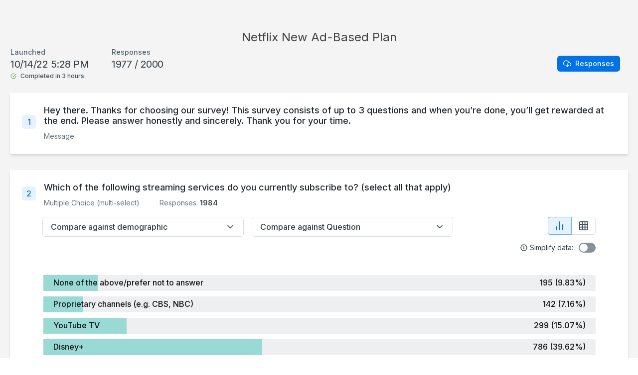

--- FILE ---
content_type: text/css
request_url: https://cdn.tapresearch.com/assets/insights_platform/application-2b8cebe65464d3652c51bd7cb83196647e6b7a9544b10c4ebe5ee5e4515940cf.css
body_size: 13587
content:
.DayPicker{display:inline-block;font-size:1rem}.DayPicker-wrapper{position:relative;flex-direction:row;padding-bottom:1em;-webkit-user-select:none;-moz-user-select:none;-ms-user-select:none;user-select:none}.DayPicker-Months{display:flex;flex-wrap:wrap;justify-content:center}.DayPicker-Month{display:table;margin:0 1em;margin-top:1em;border-spacing:0;border-collapse:collapse;-webkit-user-select:none;-moz-user-select:none;-ms-user-select:none;user-select:none}.DayPicker-NavButton{position:absolute;top:1em;right:1.5em;left:auto;display:inline-block;margin-top:2px;width:1.25em;height:1.25em;background-position:center;background-size:50%;background-repeat:no-repeat;color:#8B9898;cursor:pointer}.DayPicker-NavButton:hover{opacity:0.8}.DayPicker-NavButton--prev{margin-right:1.5em;background-image:url("[data-uri]")}.DayPicker-NavButton--next{background-image:url("[data-uri]")}.DayPicker-NavButton--interactionDisabled{display:none}.DayPicker-Caption{display:table-caption;margin-bottom:0.5em;padding:0 0.5em;text-align:left}.DayPicker-Caption>div{font-weight:500;font-size:1.15em}.DayPicker-Weekdays{display:table-header-group;margin-top:1em}.DayPicker-WeekdaysRow{display:table-row}.DayPicker-Weekday{display:table-cell;padding:0.5em;color:#8B9898;text-align:center;font-size:0.875em}.DayPicker-Weekday abbr[title]{border-bottom:none;text-decoration:none}.DayPicker-Body{display:table-row-group}.DayPicker-Week{display:table-row}.DayPicker-Day{display:table-cell;padding:0.5em;border-radius:50%;vertical-align:middle;text-align:center;cursor:pointer;font-weight:500}.DayPicker-WeekNumber{display:table-cell;padding:0.5em;min-width:1em;border-right:1px solid #EAECEC;color:#8B9898;vertical-align:middle;text-align:right;font-size:0.75em;cursor:pointer}.DayPicker--interactionDisabled .DayPicker-Day{cursor:default}.DayPicker-Footer{padding-top:0.5em}.DayPicker-TodayButton{border:none;background-color:transparent;background-image:none;box-shadow:none;color:#4A90E2;font-size:0.875em;cursor:pointer}.DayPicker-Day--outside{color:#8B9898;cursor:default}.DayPicker-Day--disabled{color:#DCE0E0;cursor:default}.DayPicker-Day--sunday{background-color:#F7F8F8}.DayPicker-Day--sunday:not(.DayPicker-Day--today){color:#DCE0E0}.DayPicker-Day--selected:not(.DayPicker-Day--disabled):not(.DayPicker-Day--outside){position:relative;background-color:var(--chakra-colors-blue-500);color:#F0F8FF}.DayPicker-Day--selected:not(.DayPicker-Day--disabled):not(.DayPicker-Day--outside):hover{background-color:var(--chakra-colors-blue-500)}.DayPicker:not(.DayPicker--interactionDisabled) .DayPicker-Day:not(.DayPicker-Day--disabled):not(.DayPicker-Day--selected):not(.DayPicker-Day--outside):hover{background-color:var(--chakra-colors-blue-50)}.DayPickerInput{display:inline-block}.DayPickerInput-OverlayWrapper{position:relative}.DayPickerInput-Overlay{position:absolute;left:0;z-index:1;background:white;box-shadow:0 2px 5px rgba(0,0,0,0.15)}.flag{width:36px;height:36px;display:inline-block;background-size:cover;background-repeat:no-repeat}.flag-ad{background-image:url(https://cdn.tapresearch.com/assets/router/flags/ad-c695ef10d402e35b9c56cd5f6951ce301a039d0ddb3c88d28c83e48bbf3e052d.png)}.flag-ae{background-image:url(https://cdn.tapresearch.com/assets/router/flags/ae-4d660da7785e3df5aa8926cd12ed863d98a3232bc690a5e2d75d22723a107e59.png)}.flag-af{background-image:url(https://cdn.tapresearch.com/assets/router/flags/af-61930b6101d63efd2553b760287466e63530950dc71626556cecf31039993c02.png)}.flag-ag{background-image:url(https://cdn.tapresearch.com/assets/router/flags/ag-f6221976afd4a2eac85e1f6c92f87b8121504e9686c33c6c438eb7689c9b279c.png)}.flag-ai{background-image:url(https://cdn.tapresearch.com/assets/router/flags/ai-be760b4d1eed68ff6f1c014a0181ea6c12fa5f61dfbf219fed61c6adea43f5c7.png)}.flag-al{background-image:url(https://cdn.tapresearch.com/assets/router/flags/al-c9f37cd05e259826df136818498eaa5689e9fc5c8e3989b629bd7c03461ea9bc.png)}.flag-am{background-image:url(https://cdn.tapresearch.com/assets/router/flags/am-57b3424afa7681e7f1d890647d87a17e37197691a91d49a48b9ef146ebd4a170.png)}.flag-an{background-image:url(https://cdn.tapresearch.com/images/router/flags/an.png)}.flag-ao{background-image:url(https://cdn.tapresearch.com/assets/router/flags/ao-c060339bacd43bb919303e5a6e57e88188cba8b1f1969d75ecf7dd5963c55f27.png)}.flag-aq{background-image:url(https://cdn.tapresearch.com/assets/router/flags/aq-f796b03c2c3cafe3fb8a5bafab946d26c7c5382a1c15bb0d27b8adee17c00fc3.png)}.flag-ar{background-image:url(https://cdn.tapresearch.com/assets/router/flags/ar-56b4cadafa9567a02e37d08970f318059de858755bba7b4ff24286770bb216ac.png)}.flag-as{background-image:url(https://cdn.tapresearch.com/assets/router/flags/as-973ed2b20871550f17f0d1028fa3b0034d91f8ecb63556731bfe37a57b692e0a.png)}.flag-at{background-image:url(https://cdn.tapresearch.com/assets/router/flags/at-9a744807487a83ddfad684a0f2ad1fe94ea196a77e35c7d5cd4249e786c5116e.png)}.flag-au{background-image:url(https://cdn.tapresearch.com/assets/router/flags/au-d7d2fb038ffd58d6b63f6212a3937086d7ec0b0a87cf02fa0017d949306e4820.png)}.flag-aw{background-image:url(https://cdn.tapresearch.com/assets/router/flags/aw-04b42c5c8b032d879a21e436dd7be06305334b699d9bcf5d80b4a4a5a2bf7961.png)}.flag-az{background-image:url(https://cdn.tapresearch.com/assets/router/flags/az-6ac87a51a2f7c8bc682bd9cb328c1e16da667267df9536b81c8c6d51d5200c1e.png)}.flag-ba{background-image:url(https://cdn.tapresearch.com/assets/router/flags/ba-f8c54b9d8186538c641116b47702d07b9dd3ad66f7a0b8d9b81c2fe1c7b53aa2.png)}.flag-bb{background-image:url(https://cdn.tapresearch.com/assets/router/flags/bb-73aa2d5ce4d2c7d1f03775dd7c217c778498d691eb16e3a01d7f15f7c71b626c.png)}.flag-bd{background-image:url(https://cdn.tapresearch.com/assets/router/flags/bd-24631a327c45509720c129714d4bebce380ec8921ab438ccc553ab69a51667f2.png)}.flag-be{background-image:url(https://cdn.tapresearch.com/assets/router/flags/be-e4e3e511772c0a3dcecac8f4d3696aa76c2448e437d6d73285438c7ed03ac897.png)}.flag-bf{background-image:url(https://cdn.tapresearch.com/assets/router/flags/bf-b5ebf33267640c443711c43a4995da8e98f52dbc7fe8737370df0439cd2a2c08.png)}.flag-bg{background-image:url(https://cdn.tapresearch.com/assets/router/flags/bg-aad538c49039cae7ec9685d38c7f8d9e1a6901217ac266fadeb31dd7b23861ca.png)}.flag-bh{background-image:url(https://cdn.tapresearch.com/assets/router/flags/bh-eec019acf9423903bf9645fb2b6cb435e7f43e2bbbc3c1b6d9bbe7619907d38c.png)}.flag-bi{background-image:url(https://cdn.tapresearch.com/assets/router/flags/bi-7497b52582fb253f3aff697401399a45278ef81f3623066bd06adab3e5c38359.png)}.flag-bj{background-image:url(https://cdn.tapresearch.com/assets/router/flags/bj-9c8f2d39080423cc092f21145ac3e765e9b67349f4c8d4212a1f9f47293ba21c.png)}.flag-bl{background-image:url(https://cdn.tapresearch.com/images/router/flags/bl.png)}.flag-bm{background-image:url(https://cdn.tapresearch.com/assets/router/flags/bm-e5ae0867373f85e2aa4c15119063bf4367b68751f23a5af4eb5509b6d4b3eab3.png)}.flag-bn{background-image:url(https://cdn.tapresearch.com/assets/router/flags/bn-c1920f893cba38bc47ee4cd8bdc72dd5ececb1787f407723ec863570c8b2bec3.png)}.flag-bo{background-image:url(https://cdn.tapresearch.com/assets/router/flags/bo-ebd95708e9d1bf8d2ecb97c6bdb35282985e339775a9b8364aafdf9bba54a15b.png)}.flag-br{background-image:url(https://cdn.tapresearch.com/assets/router/flags/br-0532a492bf21cdcc3fc7020378d87dea32f8156de088c5457c8f6e64fee430fb.png)}.flag-bs{background-image:url(https://cdn.tapresearch.com/assets/router/flags/bs-b75ce95e55826e1275c0501c5997ae1f549c9078131db78495a08fadf3317469.png)}.flag-bt{background-image:url(https://cdn.tapresearch.com/assets/router/flags/bt-5f304f14e84198785af1b9098dcbcd8313c6743510223ffc5597a2ad1b051f76.png)}.flag-bw{background-image:url(https://cdn.tapresearch.com/assets/router/flags/bw-3c55c696196c303f096f317ab1a98ffce497d106887d23818fde517d18e686d3.png)}.flag-by{background-image:url(https://cdn.tapresearch.com/assets/router/flags/by-1bde52564f8369caac072a127462a08ea8ea44a8e3bb640d9a02b0bf03c55e45.png)}.flag-bz{background-image:url(https://cdn.tapresearch.com/assets/router/flags/bz-96fe86d07b572dc932f2565e6a3e4ec45f08883d6b0e9173322b72564ce780fb.png)}.flag-ca{background-image:url(https://cdn.tapresearch.com/assets/router/flags/ca-87b23d00d87f862d787ec926655e58d857abcd2c63259dc14cc4e7f3df9b3e90.png)}.flag-cc{background-image:url(https://cdn.tapresearch.com/images/router/flags/cc.png)}.flag-cd{background-image:url(https://cdn.tapresearch.com/assets/router/flags/cd-cd4855ae459c88f8238b21fa758f7aac790c6fdc4a9ab3c166d89a6466364b23.png)}.flag-cf{background-image:url(https://cdn.tapresearch.com/assets/router/flags/cf-869b6de75d10e47ecd20f1df2f360b182bd9d27e77211fa152c9976e44ba41c9.png)}.flag-cg{background-image:url(https://cdn.tapresearch.com/assets/router/flags/cg-cb75d4d931e6937c7c9eef9e09e2b1975e5f53f9b2c35bafd6bbebd58195bd8b.png)}.flag-ch{background-image:url(https://cdn.tapresearch.com/assets/router/flags/ch-e9e4278c885354e9a9913cc836776c093e0e09adca23e2f92d6db46b74d4df08.png)}.flag-ci{background-image:url(https://cdn.tapresearch.com/assets/router/flags/ci-dd0329148caee64844a55d7444f1920cf4918c190e9b1071142e93ab3f41e21a.png)}.flag-ck{background-image:url(https://cdn.tapresearch.com/assets/router/flags/ck-8e5156d63a36ed34bc5dd1e13ebf101362a3215970474cef3c0424854f3fb199.png)}.flag-cl{background-image:url(https://cdn.tapresearch.com/assets/router/flags/cl-0df7d35b28a4b08894a02e130ad1bd7e9798439f621a83c472a3c8eebef21461.png)}.flag-cm{background-image:url(https://cdn.tapresearch.com/assets/router/flags/cm-e6692ecc37f81e91e1659ddcb0c911b3cd04b28f896024b0d89effd1ca2033c5.png)}.flag-cn{background-image:url(https://cdn.tapresearch.com/assets/router/flags/cn-9bbe96991ffabc22ee216e663bee62669e4defd2a5b2cb817ad99ec66e4a4bfc.png)}.flag-co{background-image:url(https://cdn.tapresearch.com/assets/router/flags/co-6b76fde8dd0a7ea0c508ac46ab529767e51fbbf90e3a87405982fe09fc899e32.png)}.flag-cr{background-image:url(https://cdn.tapresearch.com/assets/router/flags/cr-1fc1dcbc4a9391758dcb788cc6caada791bf77c337afdb18167a8a5e40a90cb6.png)}.flag-cu{background-image:url(https://cdn.tapresearch.com/assets/router/flags/cu-f98959a26481387fe2e8ab71ca7d02c6241bdcc9d53ba7ab471b7e95a1daa4a0.png)}.flag-cv{background-image:url(https://cdn.tapresearch.com/assets/router/flags/cv-b9ce8f245af91dfa8ef7fd6a7b280bde8acf3782b26f0df59c7c593515fcbad5.png)}.flag-cx{background-image:url(https://cdn.tapresearch.com/images/router/flags/cx.png)}.flag-cy{background-image:url(https://cdn.tapresearch.com/assets/router/flags/cy-2b49fc96bdd8a775f062e0cb2fb17f9e424c59fc79db32b94b25f7a42ad5ffa6.png)}.flag-cz{background-image:url(https://cdn.tapresearch.com/assets/router/flags/cz-f7a9e603e575979065b064a6e2cdbdb93d0031ee5689eafb3dce1f8fcb1aa390.png)}.flag-de{background-image:url(https://cdn.tapresearch.com/assets/router/flags/de-c928a543fe42025cb70a060ca7c67e240f9a94d1758a0fc850601593aca1d263.png)}.flag-dj{background-image:url(https://cdn.tapresearch.com/assets/router/flags/dj-feb37d53c0ce3619ebe2a6a2a182422e23cd294f0eb0b03580a7577e8b4cc0fc.png)}.flag-dk{background-image:url(https://cdn.tapresearch.com/assets/router/flags/dk-9b1a8a8846454e8bc133cef53ce88f0daafeffa2789cfe81b3a8277779b37acd.png)}.flag-dm{background-image:url(https://cdn.tapresearch.com/assets/router/flags/dm-8c6733f38a855681055881941df977c824e037bba63b0250b636daa913f22456.png)}.flag-do{background-image:url(https://cdn.tapresearch.com/assets/router/flags/do-75cac348c733793e55abc7823a738882fef118eaefdd66cdd3c8ce70a8d1b7ed.png)}.flag-dz{background-image:url(https://cdn.tapresearch.com/assets/router/flags/dz-c76aba53bcd134a7cf1a10fa46de2b6b5d78dc7050e88480241441d4b36122bd.png)}.flag-ec{background-image:url(https://cdn.tapresearch.com/assets/router/flags/ec-c010619eb12ce7e6a8bfc20d74d6ec03307b52acb20fb9e1c325c4a352c4665e.png)}.flag-ee{background-image:url(https://cdn.tapresearch.com/assets/router/flags/ee-2df6c6ab073389f7bd65372be4ece6ed4b17fbbefb1bfaf03a9fc86019610eb4.png)}.flag-eg{background-image:url(https://cdn.tapresearch.com/assets/router/flags/eg-e93792eee5d7794fea0d1e1a28dc96f055bf86c0e06264da97a0605c20096f4b.png)}.flag-eh{background-image:url(https://cdn.tapresearch.com/assets/router/flags/eh-f786f65fd2fefed0422742b90bfe7123ab1ae98924ba8d4fec81f5c9f72c4787.png)}.flag-er{background-image:url(https://cdn.tapresearch.com/assets/router/flags/er-3e06a2efd772d8dc3e0a5d0207614aa55de7833021027ccf189b96bf7ae47231.png)}.flag-es{background-image:url(https://cdn.tapresearch.com/assets/router/flags/es-be43a359784fbe7cf3dbd75efa11a22b8c3927830626acbb977083cefcb7897c.png)}.flag-et{background-image:url(https://cdn.tapresearch.com/assets/router/flags/et-cf767f7bb4ad542551899fc65815639ac668767d00b16bcd495c67b74cdeb762.png)}.flag-fi{background-image:url(https://cdn.tapresearch.com/assets/router/flags/fi-657618503d979139be062b0dc35cd56021e3300904178ac89ff377a7603904f2.png)}.flag-fj{background-image:url(https://cdn.tapresearch.com/assets/router/flags/fj-b23975dcb60c2f187778feac32d0c7797dbba8ccf8a98588bcb0675e24cb368e.png)}.flag-fk{background-image:url(https://cdn.tapresearch.com/images/router/flags/fk.png)}.flag-fm{background-image:url(https://cdn.tapresearch.com/assets/router/flags/fm-d7063e60fe4945cbc508f03ee14f377872ef82095fa470855608e03919c984fb.png)}.flag-fo{background-image:url(https://cdn.tapresearch.com/assets/router/flags/fo-7f501cb9fdfbcfafac8e7d144db351795d63728102760e844fdcc2c77219442f.png)}.flag-fr{background-image:url(https://cdn.tapresearch.com/assets/router/flags/fr-62d7b6352a8cce421c720975f912d479099c6fb7ab1248d11b6832d3976633a3.png)}.flag-ga{background-image:url(https://cdn.tapresearch.com/assets/router/flags/ga-39135e619ed2199b4a398a8720fc6d86e334207f641120b13ddef0fb3a44d54b.png)}.flag-gb{background-image:url(https://cdn.tapresearch.com/assets/router/flags/gb-ae0fa880865f48b641e001536e19b5d64d5c04f8b63c9a8d059dac117bc24ec9.png)}.flag-gd{background-image:url(https://cdn.tapresearch.com/assets/router/flags/gd-f5d499bd50d45d4f6fd6678bf343724065f03a4c9e6b5e951b8efc457110c181.png)}.flag-ge{background-image:url(https://cdn.tapresearch.com/assets/router/flags/ge-581295c3ed864f59fbd5034614ae1c0462a0e1d4d49f16d493c0318911c5626d.png)}.flag-gh{background-image:url(https://cdn.tapresearch.com/assets/router/flags/gh-42147c8590a676c14bdae183c87c0f121b0a641b4dfaf8bcdbd3986cfe5c9c0f.png)}.flag-gi{background-image:url(https://cdn.tapresearch.com/assets/router/flags/gi-1266b6d7ed4d872fb1c0d00566747465a624d91e9c46aafc9cb759b01611b8e8.png)}.flag-gl{background-image:url(https://cdn.tapresearch.com/assets/router/flags/gl-ac62e56331b87d0bd9d05409d1a54126aeae5a698625a9d117fc0b82c842c41e.png)}.flag-gm{background-image:url(https://cdn.tapresearch.com/assets/router/flags/gm-74f3a2c5324e6db0cc7ee4ae2ea8dcbf1fd3e2c4f4221d16ea9b2ab3a6f3b8c0.png)}.flag-gn{background-image:url(https://cdn.tapresearch.com/assets/router/flags/gn-d85120a6e834388dfaac5a32e39a90487edb7ef5a6841099aabb02a58bbe83e1.png)}.flag-gq{background-image:url(https://cdn.tapresearch.com/assets/router/flags/gq-870bb6dbdece0caa3a00cac5f6571b6a20db762835be96007030f5992e9b7cd7.png)}.flag-gr{background-image:url(https://cdn.tapresearch.com/assets/router/flags/gr-bd2e1fa37ee24d6b3b003bfd869a2e50f8a6ad13502c196ead6ec4e5f0ef11b0.png)}.flag-gt{background-image:url(https://cdn.tapresearch.com/assets/router/flags/gt-3496147ace3f917bc084b0f4da72dd7eed41c3ee9bac9255ca6c23e9c1293ecf.png)}.flag-gu{background-image:url(https://cdn.tapresearch.com/assets/router/flags/gu-8bfa8379a7d37f811283e219d242df62ca6936e6687225ca276005ef7a9cd2d1.png)}.flag-gw{background-image:url(https://cdn.tapresearch.com/assets/router/flags/gw-eb828a21bf14e165504abdf81ca37b4f6714720427b188082c816a178f6185c5.png)}.flag-gy{background-image:url(https://cdn.tapresearch.com/assets/router/flags/gy-9581297c9a84d0c30326c22b8522fe07c60e36acf0e318654266306bd7b32b94.png)}.flag-hk{background-image:url(https://cdn.tapresearch.com/assets/router/flags/hk-3874a4a334ef0f73c9292b531db63f5b1fffc7d043b3cbbe4502b04fbd1e9845.png)}.flag-hn{background-image:url(https://cdn.tapresearch.com/assets/router/flags/hn-54a3917d0753052bbc39d8a1bea4137f1687724c7fc6ceed7204d192a6390614.png)}.flag-hr{background-image:url(https://cdn.tapresearch.com/assets/router/flags/hr-48335e1e2d80f57ae9a834abf4e55fa6362e5a74bd633c093d2aee7c8a00543c.png)}.flag-ht{background-image:url(https://cdn.tapresearch.com/assets/router/flags/ht-640b8afd30d187afaf3afbd3a92c3b8cb13cf5a20b217bdc07382729a63f8399.png)}.flag-hu{background-image:url(https://cdn.tapresearch.com/assets/router/flags/hu-05008e6dee8ec28ebffe3c72bb1e9d538fde9270c49a49bb8ab522ecc7afb50f.png)}.flag-id{background-image:url(https://cdn.tapresearch.com/assets/router/flags/id-768b501433296c6b56ad7aa01108a0fea0d0e81d62f1d4add2f1614ad029fc2e.png)}.flag-ie{background-image:url(https://cdn.tapresearch.com/assets/router/flags/ie-66782a4f8503fbdca070959f37076886f8f11a706d0d036bd92635f07daaeb6f.png)}.flag-il{background-image:url(https://cdn.tapresearch.com/assets/router/flags/il-525087774d5ff0f0ec4477db130e6738dbf0d1a9bc9d451344f6193e5354a966.png)}.flag-im{background-image:url(https://cdn.tapresearch.com/assets/router/flags/im-29c83022e0e4c481d93ec3d9cfd339562ce096116cea6b525ac6818ca4812b17.png)}.flag-in{background-image:url(https://cdn.tapresearch.com/assets/router/flags/in-6dfa36dd556a72efdee1f8f55c052b843acc49130e8383ddb1333c2226adb7b9.png)}.flag-io{background-image:url(https://cdn.tapresearch.com/images/router/flags/io.png)}.flag-iq{background-image:url(https://cdn.tapresearch.com/assets/router/flags/iq-4b25a9f212f14b458ee59d9151797b969a30ef179d1128612413ca59d330f36c.png)}.flag-ir{background-image:url(https://cdn.tapresearch.com/assets/router/flags/ir-66782a4f8503fbdca070959f37076886f8f11a706d0d036bd92635f07daaeb6f.png)}.flag-is{background-image:url(https://cdn.tapresearch.com/assets/router/flags/is-71dd214289138b35d1a8b69a2e4459c8124477fd20cc08aa7337ad6e1463b033.png)}.flag-it{background-image:url(https://cdn.tapresearch.com/assets/router/flags/it-e413a4e680048b1da541245f71e6f4fb98139ace4f1f6947f88baf497e2864e9.png)}.flag-je{background-image:url(https://cdn.tapresearch.com/images/router/flags/je.png)}.flag-jm{background-image:url(https://cdn.tapresearch.com/assets/router/flags/jm-3534d5144f8e94ef92213b7c59c77e9da988245332b884318213228efcc7a3d0.png)}.flag-jo{background-image:url(https://cdn.tapresearch.com/assets/router/flags/jo-b9f8ef19b9e29e49e0b860e737d9a5abc4ba200dd1577b8fc90cfda0fc74f550.png)}.flag-jp{background-image:url(https://cdn.tapresearch.com/assets/router/flags/jp-aa978abf1971205bddfe37bfe5bec47a53df6a6b597a3952f234b12590c12300.png)}.flag-ke{background-image:url(https://cdn.tapresearch.com/assets/router/flags/ke-4c6ea7d10b215eb9cf23a933b3f307bbd045933a391f4d7f15371d29ad797f0d.png)}.flag-kg{background-image:url(https://cdn.tapresearch.com/assets/router/flags/kg-5ac3e1f7c83d6d051d2496ded2c23458e6cc3dbf98da6d7aaa86b5eee6e091d3.png)}.flag-kh{background-image:url(https://cdn.tapresearch.com/assets/router/flags/kh-76db86157226f35309d27837f17e2f0f0ba59279cbfd8453a65c3f1087f9a79b.png)}.flag-ki{background-image:url(https://cdn.tapresearch.com/assets/router/flags/ki-2ee4ff8ff70805e4db9039b64c16ddd1e406cd9141cc921ccf024ca9978b3248.png)}.flag-km{background-image:url(https://cdn.tapresearch.com/assets/router/flags/km-511d538a717fa3dbe7d1f88a05010ee4ae41ad890a844471ef6ea11026258896.png)}.flag-kn{background-image:url(https://cdn.tapresearch.com/assets/router/flags/kn-acd6bcec0d260373f318234425941c224d9384e86d4e0da5c3c77b95e1304361.png)}.flag-kp{background-image:url(https://cdn.tapresearch.com/images/router/flags/kp.png)}.flag-kr{background-image:url(https://cdn.tapresearch.com/assets/router/flags/kr-18fc8501bcbde7991929114204c5e826fe70349f0cafa1d4ddc0ad73af52689e.png)}.flag-kw{background-image:url(https://cdn.tapresearch.com/assets/router/flags/kw-e42bd73992f1ec24893649dc1da1f6e649e0da56799a578fc923bac87d06c660.png)}.flag-ky{background-image:url(https://cdn.tapresearch.com/assets/router/flags/ky-37280d4d5b0b211b684eb5d60d949a71ef225bcc9708cfb3441b8dbe09fb34f9.png)}.flag-kz{background-image:url(https://cdn.tapresearch.com/assets/router/flags/kz-7b01df8a733c97a8b3cce42b8ec8d02d9a339faa542dc775f3e67bd63553205c.png)}.flag-la{background-image:url(https://cdn.tapresearch.com/assets/router/flags/la-42516c8a3add52b66b47e25a4e89e3621a5bdc64d1c676afbd8cc3fb32804d63.png)}.flag-lb{background-image:url(https://cdn.tapresearch.com/assets/router/flags/lb-74a527bf13570d16d6ba22934e04e4ff6f45ae92c885444f48b5dd785c12a7e0.png)}.flag-lc{background-image:url(https://cdn.tapresearch.com/assets/router/flags/lc-c480776776ab5ae68703b59661dbe65b87ea1d04c1b410547ea842e6b7ee6658.png)}.flag-li{background-image:url(https://cdn.tapresearch.com/assets/router/flags/li-9e45178c3948d098076f69b3d04c78a6747c7090004e88ebe6fd54be483e51d0.png)}.flag-lk{background-image:url(https://cdn.tapresearch.com/assets/router/flags/lk-4350724007384bba36c8e85dae671a83698289570296b1bff670798a32c81d51.png)}.flag-lr{background-image:url(https://cdn.tapresearch.com/assets/router/flags/lr-bd40dcd19f4b2306e4ef69d75d0078baee74e7f43b3f132b971b3a9e36968d82.png)}.flag-ls{background-image:url(https://cdn.tapresearch.com/assets/router/flags/ls-7cd8284dd4108e5832db3d05948e45689a0f9e867d5a22c8344c434c9ef95db4.png)}.flag-lt{background-image:url(https://cdn.tapresearch.com/assets/router/flags/lt-95d8274c4f06832efa3471b6e5c27a9bb7fd5a5a5de7b681af87959cdc97a63a.png)}.flag-lu{background-image:url(https://cdn.tapresearch.com/assets/router/flags/lu-b5340f648cf62ac2651d4d6d353dde6aa2a030d87fcb972ce22a82c724a11d16.png)}.flag-lv{background-image:url(https://cdn.tapresearch.com/assets/router/flags/lv-49317d75f714e613171491137381a7279480fce718d42afe2e93bec9bb2af015.png)}.flag-ly{background-image:url(https://cdn.tapresearch.com/assets/router/flags/ly-fd69676a074b98ce2ee7352cf8fcf5bdd8c3f628d890f7022f4aedb82e8194c9.png)}.flag-ma{background-image:url(https://cdn.tapresearch.com/assets/router/flags/ma-2cd01d3f51bbc491577d47a5abbf0871c4b8f8256fb0cfbde464e646fdd993a6.png)}.flag-mc{background-image:url(https://cdn.tapresearch.com/assets/router/flags/mc-cc1922ae2abbea6ea5faaa8cb39c0c211af69e0204d75addbc111b268f4d86fa.png)}.flag-md{background-image:url(https://cdn.tapresearch.com/assets/router/flags/md-5c5f5cd88903f53b81584968382e21926cf927c1799b6549933cd1540fdda152.png)}.flag-me{background-image:url(https://cdn.tapresearch.com/assets/router/flags/me-3931da9a7b4b9c3a1ab999a1a7ccde146bfa6e486b3b2d5d977b36f74b821902.png)}.flag-mf{background-image:url(https://cdn.tapresearch.com/images/router/flags/mf.png)}.flag-mg{background-image:url(https://cdn.tapresearch.com/assets/router/flags/mg-4816495acd156abf7c413f44612e38d05bf1452cd83f576c134c8482c684dcb4.png)}.flag-mh{background-image:url(https://cdn.tapresearch.com/assets/router/flags/mh-9ee8c5f70a0b3c5b362bbead4574f9abe533254764e384b61174611821977037.png)}.flag-mk{background-image:url(https://cdn.tapresearch.com/assets/router/flags/mk-ccdf7ae063f91949517e44aafed5015e60432d08107a365d1cb66d3a855c811f.png)}.flag-ml{background-image:url(https://cdn.tapresearch.com/assets/router/flags/ml-ef031c42e360010eff71968361719160eb2281e5f47edd584a1f496a0fd05c91.png)}.flag-mm{background-image:url(https://cdn.tapresearch.com/assets/router/flags/mm-7dde7ba68ba95cd34985d7c08b6c509b8dea0a3c342242e945af0f4e1820696a.png)}.flag-mn{background-image:url(https://cdn.tapresearch.com/assets/router/flags/mn-5d162af24856e7f99eb6976ae281aec6f988a0737f0325ce640b0d121e317d23.png)}.flag-mo{background-image:url(https://cdn.tapresearch.com/assets/router/flags/mo-d701a5118b870cf64032da50cb5babdb7ed1a5009842af5835006b44f17df9c5.png)}.flag-mp{background-image:url(https://cdn.tapresearch.com/images/router/flags/mp.png)}.flag-mr{background-image:url(https://cdn.tapresearch.com/assets/router/flags/mr-4347ec10249d0c85f42c5d0bbdad9aecb7e6a04c4594ea7df40a0e8e6bb179e5.png)}.flag-ms{background-image:url(https://cdn.tapresearch.com/assets/router/flags/ms-5072f074d9a6b5abe0d839c1f0e6839e771c6220d5e0bc67fa3c6daf4fee4003.png)}.flag-mt{background-image:url(https://cdn.tapresearch.com/assets/router/flags/mt-c156dee5bfb5de1eb8f155bd3cc5e378e0365b83344dce24964ff61e402d1011.png)}.flag-mu{background-image:url(https://cdn.tapresearch.com/assets/router/flags/mu-6fd47ed6a6cdb24886c2f1ebb12f4e2433367f0e4db4f467419be79c75de8731.png)}.flag-mv{background-image:url(https://cdn.tapresearch.com/assets/router/flags/mv-5d4fec549e7608686e4a7c02db2f462c328cd6a83c3a97c1446f72b84548fd01.png)}.flag-mw{background-image:url(https://cdn.tapresearch.com/assets/router/flags/mw-82af0348a1ea782d10d0c2a308164cd305ede9aa14859de4f2a3e0342107db2e.png)}.flag-mx{background-image:url(https://cdn.tapresearch.com/assets/router/flags/mx-2196916d9dcda5717bae80e64bf16b71188eda7c77be50610c1ad6ee3ad08c97.png)}.flag-my{background-image:url(https://cdn.tapresearch.com/assets/router/flags/my-1e357a0df0b389aeb2b73cc6ff2efb6fa08ebc8bad746908df5992dcdc1d2c97.png)}.flag-mz{background-image:url(https://cdn.tapresearch.com/assets/router/flags/mz-a3928b3ea38ed4e6a9de597ad8293e262305e074013cf25643819230974c3499.png)}.flag-na{background-image:url(https://cdn.tapresearch.com/assets/router/flags/na-535404da961aba12392668bf4170fbf1d8c59b502475681d6691e253ee634bb7.png)}.flag-nc{background-image:url(https://cdn.tapresearch.com/assets/router/flags/nc-a2e2491efef45669fa3405fa5abcf1c435c04956b6e99641ff56ba2fdb990ac8.png)}.flag-ne{background-image:url(https://cdn.tapresearch.com/assets/router/flags/ne-4a27c19dd3b9e3cc940cd4695c1580b6f04a0883e0acf81a8c45de42c0d2ebe7.png)}.flag-ng{background-image:url(https://cdn.tapresearch.com/assets/router/flags/ng-901eb32f4a06f36d8970555e74b69b7eac744c4fc6c7588a156ea550f5c68711.png)}.flag-ni{background-image:url(https://cdn.tapresearch.com/assets/router/flags/ni-ac1d59a3c8297e0e1e531ebc46c0d0027c1c103a98cbde86e99591f362ee383a.png)}.flag-nl{background-image:url(https://cdn.tapresearch.com/assets/router/flags/nl-07200d627bebc245fc2bfe074d17fd87833f51dbec936a55010819de9189139e.png)}.flag-no{background-image:url(https://cdn.tapresearch.com/assets/router/flags/no-5ba3f6ba7169666a5f23c365cf1be6caa98b3abe1ef36a4079069c3b9d621c62.png)}.flag-np{background-image:url(https://cdn.tapresearch.com/assets/router/flags/np-e7c38e9725f641e252c9d490a2f0015424c4e74532e5b2fd2dff05b8708851c8.png)}.flag-nr{background-image:url(https://cdn.tapresearch.com/assets/router/flags/nr-006d3b324ef1e3a922919ab6fc3683ec809b963c3863b9ad87d5ce6f993ea5f4.png)}.flag-nu{background-image:url(https://cdn.tapresearch.com/images/router/flags/nu.png)}.flag-nz{background-image:url(https://cdn.tapresearch.com/assets/router/flags/nz-21ab3ffa79c040bbab04095d330445fc7084e2d7b57a16c592bd2d4927c0dc9f.png)}.flag-om{background-image:url(https://cdn.tapresearch.com/assets/router/flags/om-637f161640eba65febf1465b31974815f6de95c015724588cf0feac151d3a9b2.png)}.flag-pa{background-image:url(https://cdn.tapresearch.com/assets/router/flags/pa-eb2ca6893d4e0846e78e26ee5983d480486d6c88d43d7ae7ca45e9b925de46c7.png)}.flag-pe{background-image:url(https://cdn.tapresearch.com/assets/router/flags/pe-9326191b08848976215e4946ec7c2a596cdf995e68527da0d0be042c262afd14.png)}.flag-pf{background-image:url(https://cdn.tapresearch.com/images/router/flags/pf.png)}.flag-pg{background-image:url(https://cdn.tapresearch.com/assets/router/flags/pg-cf61569bcb7cc0f5806b143bc9709fc946f07481e8873a625ed4da30d11bc4f5.png)}.flag-ph{background-image:url(https://cdn.tapresearch.com/assets/router/flags/ph-0c18b87630524858583dd30b8f03abf9186ad2c667cf70c6164b9da2f581fc7e.png)}.flag-pk{background-image:url(https://cdn.tapresearch.com/assets/router/flags/pk-19dd1df4e3cabc1f57fca1ea918f56a0aa45bd6b71f12ae8cdb285166c4ec88f.png)}.flag-pl{background-image:url(https://cdn.tapresearch.com/assets/router/flags/pl-8750b6e2ec3f9c96c27114bc98c0eb86d51d9cc211173e14226124890e5eccf0.png)}.flag-pm{background-image:url(https://cdn.tapresearch.com/images/router/flags/pm.png)}.flag-pn{background-image:url(https://cdn.tapresearch.com/images/router/flags/pn.png)}.flag-pr{background-image:url(https://cdn.tapresearch.com/assets/router/flags/pr-3571350b559d215aa86cbfe63fe76dd5e5fb561b3e9c758b7e2eb72c544d91d0.png)}.flag-pt{background-image:url(https://cdn.tapresearch.com/assets/router/flags/pt-cfe83abab42f9b080ce9c1791bd7506cdb1a3589cd594849f690772c3fc606de.png)}.flag-pw{background-image:url(https://cdn.tapresearch.com/assets/router/flags/pw-9dc3807fdf5713160aa66ca6cc196b3282b8225f2ad424ecc41c79f3cc780877.png)}.flag-py{background-image:url(https://cdn.tapresearch.com/assets/router/flags/py-ded6094ccde556e1bfabe9be5c1c15c50ee0ee219d90f00b870c84cfd6f51115.png)}.flag-qa{background-image:url(https://cdn.tapresearch.com/assets/router/flags/qa-5261639b3913e0662f62001ed9eb4afc7dcd5b9ad65c1c2e8f238b8adeb12b02.png)}.flag-ro{background-image:url(https://cdn.tapresearch.com/assets/router/flags/ro-de48bd23fe7de3f8585e1b11684552ed472172056d83b5b80b1dca715ede2f28.png)}.flag-rs{background-image:url(https://cdn.tapresearch.com/assets/router/flags/rs-0f0fa1c998d93f436677b8f671b9ba4825293718a3c23450557bc138832f373e.png)}.flag-ru{background-image:url(https://cdn.tapresearch.com/assets/router/flags/ru-9d406489111cdebb89eb9bbfcb52bc5afd1afdf3926ac1de56f097943b4c089c.png)}.flag-rw{background-image:url(https://cdn.tapresearch.com/assets/router/flags/rw-aeae79ca18e1146ef4a715cbbbc2c7de292fddd83d9cfac56705b0bb76304e3b.png)}.flag-sa{background-image:url(https://cdn.tapresearch.com/assets/router/flags/sa-35be7b71df71b4912564103ea62fa5ed17b31e0b40a004d788dc04df131e6ac1.png)}.flag-sb{background-image:url(https://cdn.tapresearch.com/assets/router/flags/sb-9fe5c97ef98cb0084b50dd659bfacdc789719bd0e3f1b30faad96f5a08af446f.png)}.flag-sc{background-image:url(https://cdn.tapresearch.com/assets/router/flags/sc-ca4f80f9270f7f093d011c1287d2c01e68bc0455d8f9b065da8fd10d2953514c.png)}.flag-sd{background-image:url(https://cdn.tapresearch.com/assets/router/flags/sd-81c52c477ff2fdd8b6b736103b8d3633895453089de0e1aa6657f23937ca9f6c.png)}.flag-se{background-image:url(https://cdn.tapresearch.com/assets/router/flags/se-f96f51d040c65fd4fabaa298fa39c93c92957de0b2d93a473b31eefb039e62ac.png)}.flag-sg{background-image:url(https://cdn.tapresearch.com/assets/router/flags/sg-5f560038104977e6224267fdb8566606ec087a788095756530996ce8a981dcda.png)}.flag-sh{background-image:url(https://cdn.tapresearch.com/images/router/flags/sh.png)}.flag-si{background-image:url(https://cdn.tapresearch.com/assets/router/flags/si-8672e04eaa13e9c7b8edec8c167e1fc340ff8a8b6aaf3e98426f662ec5f828c9.png)}.flag-sj{background-image:url(https://cdn.tapresearch.com/images/router/flags/sj.png)}.flag-sk{background-image:url(https://cdn.tapresearch.com/assets/router/flags/sk-5be0062a4473c19fb1f4628e7fd920f04375ce0b575fc993145dc40712557eb7.png)}.flag-sl{background-image:url(https://cdn.tapresearch.com/assets/router/flags/sl-f8488d73ec9240cf732896acbcca21fd250c1a3126da6c089125dbfaaced4014.png)}.flag-sm{background-image:url(https://cdn.tapresearch.com/assets/router/flags/sm-f8793ff47e1a511f62fc51b2086c512480d2ee727b1a5e29124d996c6de7660b.png)}.flag-sn{background-image:url(https://cdn.tapresearch.com/assets/router/flags/sn-8754b5480523cbab82f6cdce20ddc3531cb1d8eb5325678d4cb9ed6bc4acf913.png)}.flag-so{background-image:url(https://cdn.tapresearch.com/assets/router/flags/so-df02fa898a72914c522df44d8ea29a77a5835b8343280c706e7686470d9fcaea.png)}.flag-sr{background-image:url(https://cdn.tapresearch.com/assets/router/flags/sr-6d68342f86e3a1f2fdfc83e8a463e2256e33cbcad8c7a90025e34a0c999db5ce.png)}.flag-st{background-image:url(https://cdn.tapresearch.com/assets/router/flags/st-f53de25a2155bcdcce2d31718e4002ea5a1baa4eaa30034965e20037a3bc40b4.png)}.flag-sv{background-image:url(https://cdn.tapresearch.com/assets/router/flags/sv-7fe34c562e9bf46d74e30bb02ee0e92691d71e0774f48cd2d1eff750ffba80d0.png)}.flag-sy{background-image:url(https://cdn.tapresearch.com/assets/router/flags/sy-7ac9273be2af1c8e7fa32cacf179fa078795f1d344ba992e192816f6e1024248.png)}.flag-sz{background-image:url(https://cdn.tapresearch.com/assets/router/flags/sz-b49088e5dc747db7a7a429e0f836f8465a21504cc3036ccf2b4ed070004cd688.png)}.flag-tc{background-image:url(https://cdn.tapresearch.com/assets/router/flags/tc-3550ab3d83d814505d1db851b14bb7b4a97ee5d5aaba18ebac2c9a80eeaa1e37.png)}.flag-td{background-image:url(https://cdn.tapresearch.com/assets/router/flags/td-ffed62e1aea1f9c24055ac47be6c3b02a161df134b82cc54382470583f3dfc70.png)}.flag-tg{background-image:url(https://cdn.tapresearch.com/assets/router/flags/tg-368c1a056c1f584acc68264b30d9963090327b56335b36016e578317b51341c5.png)}.flag-th{background-image:url(https://cdn.tapresearch.com/assets/router/flags/th-47990191ebba57a492022a347111f018e3de8eabc938272457b30aee2a6d7130.png)}.flag-tj{background-image:url(https://cdn.tapresearch.com/assets/router/flags/tj-87f7a408e179d6e7bb15bb4a5d903df42da2145893024fe3cc66fbdb454bcdb9.png)}.flag-tk{background-image:url(https://cdn.tapresearch.com/images/router/flags/tk.png)}.flag-tl{background-image:url(https://cdn.tapresearch.com/assets/router/flags/tl-4e52be19b1ee5a5be1166aa1874f5321154b3def73ae30045da9097b621e5e9e.png)}.flag-tm{background-image:url(https://cdn.tapresearch.com/assets/router/flags/tm-4a9ca1e8cfedafe6ffacdd1a8132f651570317f0fc45ad2cbedc6769409d2361.png)}.flag-tn{background-image:url(https://cdn.tapresearch.com/assets/router/flags/tn-98dc58906ed232cc13fcd983aaf84389c4a0718cc42666e127c4675c239afc30.png)}.flag-to{background-image:url(https://cdn.tapresearch.com/assets/router/flags/to-6dd69472f188e64b22f9a3463e7d0ee822666085b0145fd6a3d02fdffdc8a00a.png)}.flag-tr{background-image:url(https://cdn.tapresearch.com/assets/router/flags/tr-1cbc369d04074ab0cdf66dcc2ee0f7867d5e343418beb811170c8d5d38f488b4.png)}.flag-tt{background-image:url(https://cdn.tapresearch.com/assets/router/flags/tt-f866cbc9fdd6d5e4587658af57c13445b159f556c2ebf7d1cb2db369f3d1aab7.png)}.flag-tv{background-image:url(https://cdn.tapresearch.com/assets/router/flags/tv-28e3814249c853d1daeca5e5402ba3782506c00d1df79b28ee259bc420ee9d96.png)}.flag-tw{background-image:url(https://cdn.tapresearch.com/assets/router/flags/tw-6aaab20612ba7644a63a8feaab66b287ed74ec1588f112a1ff79b0124504d89a.png)}.flag-tz{background-image:url(https://cdn.tapresearch.com/assets/router/flags/tz-da747496bf0d89fb7f8008121fc4939f8d3c3ef5dc886d6958e977ceb41b79f5.png)}.flag-ua{background-image:url(https://cdn.tapresearch.com/assets/router/flags/ua-33baef1813318ac342b10d5c15af9ce5f36ad09f901f66c1ea0e9f130d77b861.png)}.flag-ug{background-image:url(https://cdn.tapresearch.com/assets/router/flags/ug-6a6b5289317dfac18ad17b403110369b0d78268aa75a3d185730104778b1220b.png)}.flag-us{background-image:url(https://cdn.tapresearch.com/assets/router/flags/us-359f905da4f0bf8a4d856285284391581e3d44dcc5e7e333199c2b64ab21385a.png)}.flag-uy{background-image:url(https://cdn.tapresearch.com/assets/router/flags/uy-7de0fe6d79fd942b8d62c2d8a863ce6dc050f337c37a05dd79b7720319631d20.png)}.flag-uz{background-image:url(https://cdn.tapresearch.com/assets/router/flags/uz-a4040d9b7a41066c9ee0ac57e398abfa49d085944f2143b3047549b77d08dbfc.png)}.flag-va{background-image:url(https://cdn.tapresearch.com/images/router/flags/va.png)}.flag-vc{background-image:url(https://cdn.tapresearch.com/assets/router/flags/vc-6d5cede06700902b7abf5e94eac1292f26a4163b487a9be9a95b8fed6f6ff056.png)}.flag-ve{background-image:url(https://cdn.tapresearch.com/assets/router/flags/ve-42ef4e308468cc2f37c3ed412781e6cf3d9590c5209d6e1f852b5a04910f8add.png)}.flag-vg{background-image:url(https://cdn.tapresearch.com/assets/router/flags/vg-2eb6bbeb569126dc729f53f3e1f197c531f340c85a1d1bdd196a8dc717a1c356.png)}.flag-vi{background-image:url(https://cdn.tapresearch.com/assets/router/flags/vi-546d51c2c4fde1998d4d9d018fab4e6baba1d62b33a4b0618530e2e471d82f6a.png)}.flag-vn{background-image:url(https://cdn.tapresearch.com/assets/router/flags/vn-5cf4cf97ed5d576c45ef2f9c64f23663cf53ef7cedaf9f6be34a1f27062b30ba.png)}.flag-vu{background-image:url(https://cdn.tapresearch.com/assets/router/flags/vu-b2ed9d18059fa6bfee54dcbbd5e3e5f187961888a5eba336f43d550e1d805674.png)}.flag-wf{background-image:url(https://cdn.tapresearch.com/images/router/flags/wf.png)}.flag-ws{background-image:url(https://cdn.tapresearch.com/assets/router/flags/ws-6aa29a433590fba92f7c897f6dbc8eca9864c842f72682e3efaa698842d0ca5e.png)}.flag-ye{background-image:url(https://cdn.tapresearch.com/assets/router/flags/ye-9ec570428652d11f4f3f06604adcb4104d14071305f34ec6fa167af7b9c10df6.png)}.flag-yt{background-image:url(https://cdn.tapresearch.com/images/router/flags/yt.png)}.flag-za{background-image:url(https://cdn.tapresearch.com/assets/router/flags/za-9eb4fc2c8379711b36c3458b660c605c807368a01bed4779f7eff9e7f030d017.png)}.flag-zm{background-image:url(https://cdn.tapresearch.com/assets/router/flags/zm-d4ed2f45eee00707bb5d62a348663c129a35dcdd212643aa5b24e4d0274d810d.png)}.flag-zw{background-image:url(https://cdn.tapresearch.com/assets/router/flags/zw-fa1c203a98d7cda512f6b7f85e023e9892b47547077cde4ef56f9f37cf03ec15.png)}.red-a{color:#f05c4f}.green-c{color:#009900}.blue-c{color:#246E8D}.DayPicker{display:inline-block;font-size:1rem}.DayPicker-wrapper{position:relative;flex-direction:row;padding-bottom:1em;-webkit-user-select:none;-moz-user-select:none;-ms-user-select:none;user-select:none}.DayPicker-Months{display:flex;flex-wrap:wrap;justify-content:center}.DayPicker-Month{display:table;margin:0 1em;margin-top:1em;border-spacing:0;border-collapse:collapse;-webkit-user-select:none;-moz-user-select:none;-ms-user-select:none;user-select:none}.DayPicker-NavButton{position:absolute;top:1em;right:1.5em;left:auto;display:inline-block;margin-top:2px;width:1.25em;height:1.25em;background-position:center;background-size:50%;background-repeat:no-repeat;color:#8B9898;cursor:pointer}.DayPicker-NavButton:hover{opacity:0.8}.DayPicker-NavButton--prev{margin-right:1.5em;background-image:url("[data-uri]")}.DayPicker-NavButton--next{background-image:url("[data-uri]")}.DayPicker-NavButton--interactionDisabled{display:none}.DayPicker-Caption{display:table-caption;margin-bottom:0.5em;padding:0 0.5em;text-align:left}.DayPicker-Caption>div{font-weight:500;font-size:1.15em}.DayPicker-Weekdays{display:table-header-group;margin-top:1em}.DayPicker-WeekdaysRow{display:table-row}.DayPicker-Weekday{display:table-cell;padding:0.5em;color:#8B9898;text-align:center;font-size:0.875em}.DayPicker-Weekday abbr[title]{border-bottom:none;text-decoration:none}.DayPicker-Body{display:table-row-group}.DayPicker-Week{display:table-row}.DayPicker-Day{display:table-cell;padding:0.5em;border-radius:50%;vertical-align:middle;text-align:center;cursor:pointer;font-weight:500}.DayPicker-WeekNumber{display:table-cell;padding:0.5em;min-width:1em;border-right:1px solid #EAECEC;color:#8B9898;vertical-align:middle;text-align:right;font-size:0.75em;cursor:pointer}.DayPicker--interactionDisabled .DayPicker-Day{cursor:default}.DayPicker-Footer{padding-top:0.5em}.DayPicker-TodayButton{border:none;background-color:transparent;background-image:none;box-shadow:none;color:#4A90E2;font-size:0.875em;cursor:pointer}.DayPicker-Day--outside{color:#8B9898;cursor:default}.DayPicker-Day--disabled{color:#DCE0E0;cursor:default}.DayPicker-Day--sunday{background-color:#F7F8F8}.DayPicker-Day--sunday:not(.DayPicker-Day--today){color:#DCE0E0}.DayPicker-Day--selected:not(.DayPicker-Day--disabled):not(.DayPicker-Day--outside){position:relative;background-color:var(--chakra-colors-blue-500);color:#F0F8FF}.DayPicker-Day--selected:not(.DayPicker-Day--disabled):not(.DayPicker-Day--outside):hover{background-color:var(--chakra-colors-blue-500)}.DayPicker:not(.DayPicker--interactionDisabled) .DayPicker-Day:not(.DayPicker-Day--disabled):not(.DayPicker-Day--selected):not(.DayPicker-Day--outside):hover{background-color:var(--chakra-colors-blue-50)}.DayPickerInput{display:inline-block}.DayPickerInput-OverlayWrapper{position:relative}.DayPickerInput-Overlay{position:absolute;left:0;z-index:1;background:white;box-shadow:0 2px 5px rgba(0,0,0,0.15)}html,body{padding:0;margin:0;height:100%;font-weight:300;color:#444;--chakra-fonts-body:'Inter', sans-serif;--chakra-fonts-heading:'Inter', sans-serif;--chakra-fontSizes-sm:14px}html .chakra-popover__popper,body .chakra-popover__popper{z-index:999}html .chakra-alert__desc,body .chakra-alert__desc{font-weight:500}input,textarea,select{font-family:'Inter', sans-serif !important}body{position:relative;font-family:'Inter', sans-serif;font-size:14px}*,*::before,*::after{box-sizing:border-box}a{text-decoration:none}button{border:none}button,button:focus{outline:none;cursor:pointer;font-family:inherit}:focus{outline:none}.page-notice,.preview-page-notice{background:#2E9FCC;color:#ffffff;position:fixed;top:0;left:0;width:100%;font-size:1.2em;text-align:center;opacity:0.95;z-index:10000;font-size:14px;font-weight:600}.page-notice>.message-container,.preview-page-notice>.message-container{display:flex;align-items:flex-start;justify-content:flex-start}.page-notice>.message-container>.message,.preview-page-notice>.message-container>.message{padding:21px 0 21px 45px;text-align:center;flex:1;line-height:1.6}.page-notice.error,.preview-page-notice.error{background:#f05c4f}.page-notice.reward,.preview-page-notice.reward{background:#5A5}.page-notice .close,.preview-page-notice .close{color:#ffffff;opacity:0.8;top:0;right:10px;font-size:2em;border:0;line-height:52px;background:none;cursor:pointer;outline:none;width:45px;padding:0}.page-notice .close:hover,.preview-page-notice .close:hover{opacity:1}.ReactCrop{position:relative;display:inline-block;cursor:crosshair;overflow:hidden;max-width:100%}.ReactCrop:focus{outline:none}.ReactCrop--disabled,.ReactCrop--locked{cursor:inherit}.ReactCrop__image{display:block;max-width:100%;touch-action:manipulation}.ReactCrop__crop-selection{position:absolute;top:0;left:0;transform:translate3d(0, 0, 0);box-sizing:border-box;cursor:move;box-shadow:0 0 0 9999em rgba(0,0,0,0.5);touch-action:manipulation;border:1px solid;border-image-source:url("[data-uri]");border-image-slice:1;border-image-repeat:repeat}.ReactCrop--disabled .ReactCrop__crop-selection{cursor:inherit}.ReactCrop--circular-crop .ReactCrop__crop-selection{border-radius:50%;box-shadow:0px 0px 1px 1px #fff,0 0 0 9999em rgba(0,0,0,0.5)}.ReactCrop--invisible-crop .ReactCrop__crop-selection{display:none}.ReactCrop__rule-of-thirds-vt::before,.ReactCrop__rule-of-thirds-vt::after,.ReactCrop__rule-of-thirds-hz::before,.ReactCrop__rule-of-thirds-hz::after{content:'';display:block;position:absolute;background-color:rgba(255,255,255,0.4)}.ReactCrop__rule-of-thirds-vt::before,.ReactCrop__rule-of-thirds-vt::after{width:1px;height:100%}.ReactCrop__rule-of-thirds-vt::before{left:33.3333%;left:calc(100% / 3)}.ReactCrop__rule-of-thirds-vt::after{left:66.6666%;left:calc(100% / 3 * 2)}.ReactCrop__rule-of-thirds-hz::before,.ReactCrop__rule-of-thirds-hz::after{width:100%;height:1px}.ReactCrop__rule-of-thirds-hz::before{top:33.3333%;top:calc(100% / 3)}.ReactCrop__rule-of-thirds-hz::after{top:66.6666%;top:calc(100% / 3 * 2)}.ReactCrop__drag-handle{position:absolute}.ReactCrop__drag-handle::after{position:absolute;content:'';display:block;width:10px;height:10px;background-color:rgba(0,0,0,0.2);border:1px solid rgba(255,255,255,0.7);box-sizing:border-box;outline:1px solid transparent}.ReactCrop .ord-nw{top:0;left:0;margin-top:-5px;margin-left:-5px;cursor:nw-resize}.ReactCrop .ord-nw::after{top:0;left:0}.ReactCrop .ord-n{top:0;left:50%;margin-top:-5px;margin-left:-5px;cursor:n-resize}.ReactCrop .ord-n::after{top:0}.ReactCrop .ord-ne{top:0;right:0;margin-top:-5px;margin-right:-5px;cursor:ne-resize}.ReactCrop .ord-ne::after{top:0;right:0}.ReactCrop .ord-e{top:50%;right:0;margin-top:-5px;margin-right:-5px;cursor:e-resize}.ReactCrop .ord-e::after{right:0}.ReactCrop .ord-se{bottom:0;right:0;margin-bottom:-5px;margin-right:-5px;cursor:se-resize}.ReactCrop .ord-se::after{bottom:0;right:0}.ReactCrop .ord-s{bottom:0;left:50%;margin-bottom:-5px;margin-left:-5px;cursor:s-resize}.ReactCrop .ord-s::after{bottom:0}.ReactCrop .ord-sw{bottom:0;left:0;margin-bottom:-5px;margin-left:-5px;cursor:sw-resize}.ReactCrop .ord-sw::after{bottom:0;left:0}.ReactCrop .ord-w{top:50%;left:0;margin-top:-5px;margin-left:-5px;cursor:w-resize}.ReactCrop .ord-w::after{left:0}.ReactCrop__disabled .ReactCrop__drag-handle{cursor:inherit}.ReactCrop__drag-bar{position:absolute}.ReactCrop__drag-bar.ord-n{top:0;left:0;width:100%;height:6px;margin-top:-3px}.ReactCrop__drag-bar.ord-e{right:0;top:0;width:6px;height:100%;margin-right:-3px}.ReactCrop__drag-bar.ord-s{bottom:0;left:0;width:100%;height:6px;margin-bottom:-3px}.ReactCrop__drag-bar.ord-w{top:0;left:0;width:6px;height:100%;margin-left:-3px}.ReactCrop--new-crop .ReactCrop__drag-bar,.ReactCrop--new-crop .ReactCrop__drag-handle,.ReactCrop--fixed-aspect .ReactCrop__drag-bar{display:none}.ReactCrop--fixed-aspect .ReactCrop__drag-handle.ord-n,.ReactCrop--fixed-aspect .ReactCrop__drag-handle.ord-e,.ReactCrop--fixed-aspect .ReactCrop__drag-handle.ord-s,.ReactCrop--fixed-aspect .ReactCrop__drag-handle.ord-w{display:none}@media (pointer: coarse){.ReactCrop .ord-n,.ReactCrop .ord-e,.ReactCrop .ord-s,.ReactCrop .ord-w{display:none}.ReactCrop__drag-handle{width:24px;height:24px}}.chakra-modal__body .chakra-collapse{overflow:visible !important}


--- FILE ---
content_type: application/javascript
request_url: https://cdn.tapresearch.com/packs/6982-1e9c986b120808a7558f.js
body_size: 96535
content:
/*! For license information please see 6982-1e9c986b120808a7558f.js.LICENSE.txt */
!function(){try{var e="undefined"!=typeof window?window:"undefined"!=typeof global?global:"undefined"!=typeof self?self:{},t=(new Error).stack;t&&(e._sentryDebugIds=e._sentryDebugIds||{},e._sentryDebugIds[t]="8406aac0-423b-4bd0-9e81-9caac3bad82b",e._sentryDebugIdIdentifier="sentry-dbid-8406aac0-423b-4bd0-9e81-9caac3bad82b")}catch(e){}}();var _global="undefined"!==typeof window?window:"undefined"!==typeof global?global:"undefined"!==typeof self?self:{};_global.SENTRY_RELEASE={id:"raynor:pr:72ed3ed147174b7aabc92d60ae068552"},(self.webpackChunkraynor=self.webpackChunkraynor||[]).push([[6982],{211:function(e,t,n){"use strict";var r=n(47738),i=n(14983),o=(0,r.A)(function(e){e.setUTCMinutes(0,0,0)},function(e,t){e.setTime(+e+t*i.JJ)},function(e,t){return(t-e)/i.JJ},function(e){return e.getUTCHours()});t.A=o;o.range},301:function(e,t,n){var r=n(27796),i=n(82951),o=n(54476),a=n(74329),c=n(87303),u=n(35824),s=n(55673),f="[object Map]",l="[object Promise]",d="[object Set]",h="[object WeakMap]",p="[object DataView]",b=s(r),v=s(i),y=s(o),m=s(a),g=s(c),_=u;(r&&_(new r(new ArrayBuffer(1)))!=p||i&&_(new i)!=f||o&&_(o.resolve())!=l||a&&_(new a)!=d||c&&_(new c)!=h)&&(_=function(e){var t=u(e),n="[object Object]"==t?e.constructor:void 0,r=n?s(n):"";if(r)switch(r){case b:return p;case v:return f;case y:return l;case m:return d;case g:return h}return t}),e.exports=_},404:function(e,t,n){var r=n(56406),i=n(15266),o=Object.prototype,a=o.hasOwnProperty,c=o.propertyIsEnumerable,u=r(function(){return arguments}())?r:function(e){return i(e)&&a.call(e,"callee")&&!c.call(e,"callee")};e.exports=u},415:function(e,t,n){"use strict";function r(e,t,n){e.prototype=t.prototype=n,n.constructor=e}function i(e,t){var n=Object.create(e.prototype);for(var r in t)n[r]=t[r];return n}n.d(t,{A:function(){return r},X:function(){return i}})},574:function(e,t,n){"use strict";(0,n(61928).A)("393b795254a36b6ecf9c9ede6379398ca252b5cf6bcedb9c8c6d31bd9e39e7ba52e7cb94843c39ad494ad6616be7969c7b4173a55194ce6dbdde9ed6")},576:function(e,t,n){"use strict";var r=n(91371),i=n(82304);function o(e){return function(t,n){var o=e((t=(0,r.aq)(t)).h,(n=(0,r.aq)(n)).h),a=(0,i.Ay)(t.c,n.c),c=(0,i.Ay)(t.l,n.l),u=(0,i.Ay)(t.opacity,n.opacity);return function(e){return t.h=o(e),t.c=a(e),t.l=c(e),t.opacity=u(e),t+""}}}o(i.lG),o(i.Ay)},693:function(e,t,n){var r=n(90438),i=n(15266);e.exports=function(e){return i(e)&&r(e)}},707:function(e,t,n){var r=n(93154);e.exports=function(e,t){var n=e.__data__;return r(t)?n["string"==typeof t?"string":"hash"]:n.map}},870:function(e,t,n){"use strict";n.d(t,{K:function(){return o}});var r=n(26038),i=n(28017),o=new Array(3).concat("ece2f0a6bddb1c9099","f6eff7bdc9e167a9cf02818a","f6eff7bdc9e167a9cf1c9099016c59","f6eff7d0d1e6a6bddb67a9cf1c9099016c59","f6eff7d0d1e6a6bddb67a9cf3690c002818a016450","fff7fbece2f0d0d1e6a6bddb67a9cf3690c002818a016450","fff7fbece2f0d0d1e6a6bddb67a9cf3690c002818a016c59014636").map(r.A);t.A=(0,i.A)(o)},926:function(e){e.exports=function(e){return"number"==typeof e&&e>-1&&e%1==0&&e<=9007199254740991}},983:function(e,t,n){"use strict";function r(e){return e&&"undefined"!==typeof Symbol&&e.constructor===Symbol?"symbol":typeof e}var i=n(97294),o=n(99635),a="function"===typeof Symbol&&"function"===typeof Symbol.for?Symbol.for("nodejs.util.inspect.custom"):null;t.Buffer=s,t.INSPECT_MAX_BYTES=50;var c=2147483647;function u(e){if(e>c)throw new RangeError('The value "'+e+'" is invalid for option "size"');var t=new Uint8Array(e);return Object.setPrototypeOf(t,s.prototype),t}function s(e,t,n){if("number"===typeof e){if("string"===typeof t)throw new TypeError('The "string" argument must be of type string. Received type number');return d(e)}return f(e,t,n)}function f(e,t,n){if("string"===typeof e)return function(e,t){"string"===typeof t&&""!==t||(t="utf8");if(!s.isEncoding(t))throw new TypeError("Unknown encoding: "+t);var n=0|v(e,t),r=u(n),i=r.write(e,t);i!==n&&(r=r.slice(0,i));return r}(e,t);if(ArrayBuffer.isView(e))return function(e){if(z(e,Uint8Array)){var t=new Uint8Array(e);return p(t.buffer,t.byteOffset,t.byteLength)}return h(e)}(e);if(null==e)throw new TypeError("The first argument must be one of type string, Buffer, ArrayBuffer, Array, or Array-like Object. Received type "+("undefined"===typeof e?"undefined":r(e)));if(z(e,ArrayBuffer)||e&&z(e.buffer,ArrayBuffer))return p(e,t,n);if("undefined"!==typeof SharedArrayBuffer&&(z(e,SharedArrayBuffer)||e&&z(e.buffer,SharedArrayBuffer)))return p(e,t,n);if("number"===typeof e)throw new TypeError('The "value" argument must not be of type number. Received type number');var i=e.valueOf&&e.valueOf();if(null!=i&&i!==e)return s.from(i,t,n);var o=function(e){if(s.isBuffer(e)){var t=0|b(e.length),n=u(t);return 0===n.length||e.copy(n,0,0,t),n}if(void 0!==e.length)return"number"!==typeof e.length||W(e.length)?u(0):h(e);if("Buffer"===e.type&&Array.isArray(e.data))return h(e.data)}(e);if(o)return o;if("undefined"!==typeof Symbol&&null!=Symbol.toPrimitive&&"function"===typeof e[Symbol.toPrimitive])return s.from(e[Symbol.toPrimitive]("string"),t,n);throw new TypeError("The first argument must be one of type string, Buffer, ArrayBuffer, Array, or Array-like Object. Received type "+("undefined"===typeof e?"undefined":r(e)))}function l(e){if("number"!==typeof e)throw new TypeError('"size" argument must be of type number');if(e<0)throw new RangeError('The value "'+e+'" is invalid for option "size"')}function d(e){return l(e),u(e<0?0:0|b(e))}function h(e){for(var t=e.length<0?0:0|b(e.length),n=u(t),r=0;r<t;r+=1)n[r]=255&e[r];return n}function p(e,t,n){if(t<0||e.byteLength<t)throw new RangeError('"offset" is outside of buffer bounds');if(e.byteLength<t+(n||0))throw new RangeError('"length" is outside of buffer bounds');var r;return r=void 0===t&&void 0===n?new Uint8Array(e):void 0===n?new Uint8Array(e,t):new Uint8Array(e,t,n),Object.setPrototypeOf(r,s.prototype),r}function b(e){if(e>=c)throw new RangeError("Attempt to allocate Buffer larger than maximum size: 0x"+c.toString(16)+" bytes");return 0|e}function v(e,t){if(s.isBuffer(e))return e.length;if(ArrayBuffer.isView(e)||z(e,ArrayBuffer))return e.byteLength;if("string"!==typeof e)throw new TypeError('The "string" argument must be one of type string, Buffer, or ArrayBuffer. Received type '+("undefined"===typeof e?"undefined":r(e)));var n=e.length,i=arguments.length>2&&!0===arguments[2];if(!i&&0===n)return 0;for(var o=!1;;)switch(t){case"ascii":case"latin1":case"binary":return n;case"utf8":case"utf-8":return F(e).length;case"ucs2":case"ucs-2":case"utf16le":case"utf-16le":return 2*n;case"hex":return n>>>1;case"base64":return L(e).length;default:if(o)return i?-1:F(e).length;t=(""+t).toLowerCase(),o=!0}}function y(e,t,n){var r=!1;if((void 0===t||t<0)&&(t=0),t>this.length)return"";if((void 0===n||n>this.length)&&(n=this.length),n<=0)return"";if((n>>>=0)<=(t>>>=0))return"";for(e||(e="utf8");;)switch(e){case"hex":return j(this,t,n);case"utf8":case"utf-8":return M(this,t,n);case"ascii":return T(this,t,n);case"latin1":case"binary":return P(this,t,n);case"base64":return A(this,t,n);case"ucs2":case"ucs-2":case"utf16le":case"utf-16le":return C(this,t,n);default:if(r)throw new TypeError("Unknown encoding: "+e);e=(e+"").toLowerCase(),r=!0}}function m(e,t,n){var r=e[t];e[t]=e[n],e[n]=r}function g(e,t,n,r,i){if(0===e.length)return-1;if("string"===typeof n?(r=n,n=0):n>2147483647?n=2147483647:n<-2147483648&&(n=-2147483648),W(n=+n)&&(n=i?0:e.length-1),n<0&&(n=e.length+n),n>=e.length){if(i)return-1;n=e.length-1}else if(n<0){if(!i)return-1;n=0}if("string"===typeof t&&(t=s.from(t,r)),s.isBuffer(t))return 0===t.length?-1:_(e,t,n,r,i);if("number"===typeof t)return t&=255,"function"===typeof Uint8Array.prototype.indexOf?i?Uint8Array.prototype.indexOf.call(e,t,n):Uint8Array.prototype.lastIndexOf.call(e,t,n):_(e,[t],n,r,i);throw new TypeError("val must be string, number or Buffer")}function _(e,t,n,r,i){var o,a=1,c=e.length,u=t.length;if(void 0!==r&&("ucs2"===(r=String(r).toLowerCase())||"ucs-2"===r||"utf16le"===r||"utf-16le"===r)){if(e.length<2||t.length<2)return-1;a=2,c/=2,u/=2,n/=2}function s(e,t){return 1===a?e[t]:e.readUInt16BE(t*a)}if(i){var f=-1;for(o=n;o<c;o++)if(s(e,o)===s(t,-1===f?0:o-f)){if(-1===f&&(f=o),o-f+1===u)return f*a}else-1!==f&&(o-=o-f),f=-1}else for(n+u>c&&(n=c-u),o=n;o>=0;o--){for(var l=!0,d=0;d<u;d++)if(s(e,o+d)!==s(t,d)){l=!1;break}if(l)return o}return-1}function w(e,t,n,r){n=Number(n)||0;var i=e.length-n;r?(r=Number(r))>i&&(r=i):r=i;var o=t.length;r>o/2&&(r=o/2);for(var a=0;a<r;++a){var c=parseInt(t.substr(2*a,2),16);if(W(c))return a;e[n+a]=c}return a}function x(e,t,n,r){return B(F(t,e.length-n),e,n,r)}function S(e,t,n,r){return B(function(e){for(var t=[],n=0;n<e.length;++n)t.push(255&e.charCodeAt(n));return t}(t),e,n,r)}function O(e,t,n,r){return B(L(t),e,n,r)}function k(e,t,n,r){return B(function(e,t){for(var n,r,i,o=[],a=0;a<e.length&&!((t-=2)<0);++a)r=(n=e.charCodeAt(a))>>8,i=n%256,o.push(i),o.push(r);return o}(t,e.length-n),e,n,r)}function A(e,t,n){return 0===t&&n===e.length?i.fromByteArray(e):i.fromByteArray(e.slice(t,n))}function M(e,t,n){n=Math.min(e.length,n);for(var r=[],i=t;i<n;){var o,a,c,u,s=e[i],f=null,l=s>239?4:s>223?3:s>191?2:1;if(i+l<=n)switch(l){case 1:s<128&&(f=s);break;case 2:128===(192&(o=e[i+1]))&&(u=(31&s)<<6|63&o)>127&&(f=u);break;case 3:o=e[i+1],a=e[i+2],128===(192&o)&&128===(192&a)&&(u=(15&s)<<12|(63&o)<<6|63&a)>2047&&(u<55296||u>57343)&&(f=u);break;case 4:o=e[i+1],a=e[i+2],c=e[i+3],128===(192&o)&&128===(192&a)&&128===(192&c)&&(u=(15&s)<<18|(63&o)<<12|(63&a)<<6|63&c)>65535&&u<1114112&&(f=u)}null===f?(f=65533,l=1):f>65535&&(f-=65536,r.push(f>>>10&1023|55296),f=56320|1023&f),r.push(f),i+=l}return function(e){var t=e.length;if(t<=E)return String.fromCharCode.apply(String,e);var n="",r=0;for(;r<t;)n+=String.fromCharCode.apply(String,e.slice(r,r+=E));return n}(r)}s.TYPED_ARRAY_SUPPORT=function(){try{var e=new Uint8Array(1),t={foo:function(){return 42}};return Object.setPrototypeOf(t,Uint8Array.prototype),Object.setPrototypeOf(e,t),42===e.foo()}catch(n){return!1}}(),s.TYPED_ARRAY_SUPPORT||"undefined"===typeof console||"function"!==typeof console.error||console.error("This browser lacks typed array (Uint8Array) support which is required by `buffer` v5.x. Use `buffer` v4.x if you require old browser support."),Object.defineProperty(s.prototype,"parent",{enumerable:!0,get:function(){if(s.isBuffer(this))return this.buffer}}),Object.defineProperty(s.prototype,"offset",{enumerable:!0,get:function(){if(s.isBuffer(this))return this.byteOffset}}),s.poolSize=8192,s.from=function(e,t,n){return f(e,t,n)},Object.setPrototypeOf(s.prototype,Uint8Array.prototype),Object.setPrototypeOf(s,Uint8Array),s.alloc=function(e,t,n){return function(e,t,n){return l(e),e<=0?u(e):void 0!==t?"string"===typeof n?u(e).fill(t,n):u(e).fill(t):u(e)}(e,t,n)},s.allocUnsafe=function(e){return d(e)},s.allocUnsafeSlow=function(e){return d(e)},s.isBuffer=function(e){return null!=e&&!0===e._isBuffer&&e!==s.prototype},s.compare=function(e,t){if(z(e,Uint8Array)&&(e=s.from(e,e.offset,e.byteLength)),z(t,Uint8Array)&&(t=s.from(t,t.offset,t.byteLength)),!s.isBuffer(e)||!s.isBuffer(t))throw new TypeError('The "buf1", "buf2" arguments must be one of type Buffer or Uint8Array');if(e===t)return 0;for(var n=e.length,r=t.length,i=0,o=Math.min(n,r);i<o;++i)if(e[i]!==t[i]){n=e[i],r=t[i];break}return n<r?-1:r<n?1:0},s.isEncoding=function(e){switch(String(e).toLowerCase()){case"hex":case"utf8":case"utf-8":case"ascii":case"latin1":case"binary":case"base64":case"ucs2":case"ucs-2":case"utf16le":case"utf-16le":return!0;default:return!1}},s.concat=function(e,t){if(!Array.isArray(e))throw new TypeError('"list" argument must be an Array of Buffers');if(0===e.length)return s.alloc(0);var n;if(void 0===t)for(t=0,n=0;n<e.length;++n)t+=e[n].length;var r=s.allocUnsafe(t),i=0;for(n=0;n<e.length;++n){var o=e[n];if(z(o,Uint8Array))i+o.length>r.length?s.from(o).copy(r,i):Uint8Array.prototype.set.call(r,o,i);else{if(!s.isBuffer(o))throw new TypeError('"list" argument must be an Array of Buffers');o.copy(r,i)}i+=o.length}return r},s.byteLength=v,s.prototype._isBuffer=!0,s.prototype.swap16=function(){var e=this.length;if(e%2!==0)throw new RangeError("Buffer size must be a multiple of 16-bits");for(var t=0;t<e;t+=2)m(this,t,t+1);return this},s.prototype.swap32=function(){var e=this.length;if(e%4!==0)throw new RangeError("Buffer size must be a multiple of 32-bits");for(var t=0;t<e;t+=4)m(this,t,t+3),m(this,t+1,t+2);return this},s.prototype.swap64=function(){var e=this.length;if(e%8!==0)throw new RangeError("Buffer size must be a multiple of 64-bits");for(var t=0;t<e;t+=8)m(this,t,t+7),m(this,t+1,t+6),m(this,t+2,t+5),m(this,t+3,t+4);return this},s.prototype.toString=function(){var e=this.length;return 0===e?"":0===arguments.length?M(this,0,e):y.apply(this,arguments)},s.prototype.toLocaleString=s.prototype.toString,s.prototype.equals=function(e){if(!s.isBuffer(e))throw new TypeError("Argument must be a Buffer");return this===e||0===s.compare(this,e)},s.prototype.inspect=function(){var e="",n=t.INSPECT_MAX_BYTES;return e=this.toString("hex",0,n).replace(/(.{2})/g,"$1 ").trim(),this.length>n&&(e+=" ... "),"<Buffer "+e+">"},a&&(s.prototype[a]=s.prototype.inspect),s.prototype.compare=function(e,t,n,i,o){if(z(e,Uint8Array)&&(e=s.from(e,e.offset,e.byteLength)),!s.isBuffer(e))throw new TypeError('The "target" argument must be one of type Buffer or Uint8Array. Received type '+("undefined"===typeof e?"undefined":r(e)));if(void 0===t&&(t=0),void 0===n&&(n=e?e.length:0),void 0===i&&(i=0),void 0===o&&(o=this.length),t<0||n>e.length||i<0||o>this.length)throw new RangeError("out of range index");if(i>=o&&t>=n)return 0;if(i>=o)return-1;if(t>=n)return 1;if(this===e)return 0;for(var a=(o>>>=0)-(i>>>=0),c=(n>>>=0)-(t>>>=0),u=Math.min(a,c),f=this.slice(i,o),l=e.slice(t,n),d=0;d<u;++d)if(f[d]!==l[d]){a=f[d],c=l[d];break}return a<c?-1:c<a?1:0},s.prototype.includes=function(e,t,n){return-1!==this.indexOf(e,t,n)},s.prototype.indexOf=function(e,t,n){return g(this,e,t,n,!0)},s.prototype.lastIndexOf=function(e,t,n){return g(this,e,t,n,!1)},s.prototype.write=function(e,t,n,r){if(void 0===t)r="utf8",n=this.length,t=0;else if(void 0===n&&"string"===typeof t)r=t,n=this.length,t=0;else{if(!isFinite(t))throw new Error("Buffer.write(string, encoding, offset[, length]) is no longer supported");t>>>=0,isFinite(n)?(n>>>=0,void 0===r&&(r="utf8")):(r=n,n=void 0)}var i=this.length-t;if((void 0===n||n>i)&&(n=i),e.length>0&&(n<0||t<0)||t>this.length)throw new RangeError("Attempt to write outside buffer bounds");r||(r="utf8");for(var o=!1;;)switch(r){case"hex":return w(this,e,t,n);case"utf8":case"utf-8":return x(this,e,t,n);case"ascii":case"latin1":case"binary":return S(this,e,t,n);case"base64":return O(this,e,t,n);case"ucs2":case"ucs-2":case"utf16le":case"utf-16le":return k(this,e,t,n);default:if(o)throw new TypeError("Unknown encoding: "+r);r=(""+r).toLowerCase(),o=!0}},s.prototype.toJSON=function(){return{type:"Buffer",data:Array.prototype.slice.call(this._arr||this,0)}};var E=4096;function T(e,t,n){var r="";n=Math.min(e.length,n);for(var i=t;i<n;++i)r+=String.fromCharCode(127&e[i]);return r}function P(e,t,n){var r="";n=Math.min(e.length,n);for(var i=t;i<n;++i)r+=String.fromCharCode(e[i]);return r}function j(e,t,n){var r=e.length;(!t||t<0)&&(t=0),(!n||n<0||n>r)&&(n=r);for(var i="",o=t;o<n;++o)i+=H[e[o]];return i}function C(e,t,n){for(var r=e.slice(t,n),i="",o=0;o<r.length-1;o+=2)i+=String.fromCharCode(r[o]+256*r[o+1]);return i}function D(e,t,n){if(e%1!==0||e<0)throw new RangeError("offset is not uint");if(e+t>n)throw new RangeError("Trying to access beyond buffer length")}function N(e,t,n,r,i,o){if(!s.isBuffer(e))throw new TypeError('"buffer" argument must be a Buffer instance');if(t>i||t<o)throw new RangeError('"value" argument is out of bounds');if(n+r>e.length)throw new RangeError("Index out of range")}function I(e,t,n,r,i,o){if(n+r>e.length)throw new RangeError("Index out of range");if(n<0)throw new RangeError("Index out of range")}function R(e,t,n,r,i){return t=+t,n>>>=0,i||I(e,0,n,4),o.write(e,t,n,r,23,4),n+4}function U(e,t,n,r,i){return t=+t,n>>>=0,i||I(e,0,n,8),o.write(e,t,n,r,52,8),n+8}s.prototype.slice=function(e,t){var n=this.length;(e=~~e)<0?(e+=n)<0&&(e=0):e>n&&(e=n),(t=void 0===t?n:~~t)<0?(t+=n)<0&&(t=0):t>n&&(t=n),t<e&&(t=e);var r=this.subarray(e,t);return Object.setPrototypeOf(r,s.prototype),r},s.prototype.readUintLE=s.prototype.readUIntLE=function(e,t,n){e>>>=0,t>>>=0,n||D(e,t,this.length);for(var r=this[e],i=1,o=0;++o<t&&(i*=256);)r+=this[e+o]*i;return r},s.prototype.readUintBE=s.prototype.readUIntBE=function(e,t,n){e>>>=0,t>>>=0,n||D(e,t,this.length);for(var r=this[e+--t],i=1;t>0&&(i*=256);)r+=this[e+--t]*i;return r},s.prototype.readUint8=s.prototype.readUInt8=function(e,t){return e>>>=0,t||D(e,1,this.length),this[e]},s.prototype.readUint16LE=s.prototype.readUInt16LE=function(e,t){return e>>>=0,t||D(e,2,this.length),this[e]|this[e+1]<<8},s.prototype.readUint16BE=s.prototype.readUInt16BE=function(e,t){return e>>>=0,t||D(e,2,this.length),this[e]<<8|this[e+1]},s.prototype.readUint32LE=s.prototype.readUInt32LE=function(e,t){return e>>>=0,t||D(e,4,this.length),(this[e]|this[e+1]<<8|this[e+2]<<16)+16777216*this[e+3]},s.prototype.readUint32BE=s.prototype.readUInt32BE=function(e,t){return e>>>=0,t||D(e,4,this.length),16777216*this[e]+(this[e+1]<<16|this[e+2]<<8|this[e+3])},s.prototype.readIntLE=function(e,t,n){e>>>=0,t>>>=0,n||D(e,t,this.length);for(var r=this[e],i=1,o=0;++o<t&&(i*=256);)r+=this[e+o]*i;return r>=(i*=128)&&(r-=Math.pow(2,8*t)),r},s.prototype.readIntBE=function(e,t,n){e>>>=0,t>>>=0,n||D(e,t,this.length);for(var r=t,i=1,o=this[e+--r];r>0&&(i*=256);)o+=this[e+--r]*i;return o>=(i*=128)&&(o-=Math.pow(2,8*t)),o},s.prototype.readInt8=function(e,t){return e>>>=0,t||D(e,1,this.length),128&this[e]?-1*(255-this[e]+1):this[e]},s.prototype.readInt16LE=function(e,t){e>>>=0,t||D(e,2,this.length);var n=this[e]|this[e+1]<<8;return 32768&n?4294901760|n:n},s.prototype.readInt16BE=function(e,t){e>>>=0,t||D(e,2,this.length);var n=this[e+1]|this[e]<<8;return 32768&n?4294901760|n:n},s.prototype.readInt32LE=function(e,t){return e>>>=0,t||D(e,4,this.length),this[e]|this[e+1]<<8|this[e+2]<<16|this[e+3]<<24},s.prototype.readInt32BE=function(e,t){return e>>>=0,t||D(e,4,this.length),this[e]<<24|this[e+1]<<16|this[e+2]<<8|this[e+3]},s.prototype.readFloatLE=function(e,t){return e>>>=0,t||D(e,4,this.length),o.read(this,e,!0,23,4)},s.prototype.readFloatBE=function(e,t){return e>>>=0,t||D(e,4,this.length),o.read(this,e,!1,23,4)},s.prototype.readDoubleLE=function(e,t){return e>>>=0,t||D(e,8,this.length),o.read(this,e,!0,52,8)},s.prototype.readDoubleBE=function(e,t){return e>>>=0,t||D(e,8,this.length),o.read(this,e,!1,52,8)},s.prototype.writeUintLE=s.prototype.writeUIntLE=function(e,t,n,r){(e=+e,t>>>=0,n>>>=0,r)||N(this,e,t,n,Math.pow(2,8*n)-1,0);var i=1,o=0;for(this[t]=255&e;++o<n&&(i*=256);)this[t+o]=e/i&255;return t+n},s.prototype.writeUintBE=s.prototype.writeUIntBE=function(e,t,n,r){(e=+e,t>>>=0,n>>>=0,r)||N(this,e,t,n,Math.pow(2,8*n)-1,0);var i=n-1,o=1;for(this[t+i]=255&e;--i>=0&&(o*=256);)this[t+i]=e/o&255;return t+n},s.prototype.writeUint8=s.prototype.writeUInt8=function(e,t,n){return e=+e,t>>>=0,n||N(this,e,t,1,255,0),this[t]=255&e,t+1},s.prototype.writeUint16LE=s.prototype.writeUInt16LE=function(e,t,n){return e=+e,t>>>=0,n||N(this,e,t,2,65535,0),this[t]=255&e,this[t+1]=e>>>8,t+2},s.prototype.writeUint16BE=s.prototype.writeUInt16BE=function(e,t,n){return e=+e,t>>>=0,n||N(this,e,t,2,65535,0),this[t]=e>>>8,this[t+1]=255&e,t+2},s.prototype.writeUint32LE=s.prototype.writeUInt32LE=function(e,t,n){return e=+e,t>>>=0,n||N(this,e,t,4,4294967295,0),this[t+3]=e>>>24,this[t+2]=e>>>16,this[t+1]=e>>>8,this[t]=255&e,t+4},s.prototype.writeUint32BE=s.prototype.writeUInt32BE=function(e,t,n){return e=+e,t>>>=0,n||N(this,e,t,4,4294967295,0),this[t]=e>>>24,this[t+1]=e>>>16,this[t+2]=e>>>8,this[t+3]=255&e,t+4},s.prototype.writeIntLE=function(e,t,n,r){if(e=+e,t>>>=0,!r){var i=Math.pow(2,8*n-1);N(this,e,t,n,i-1,-i)}var o=0,a=1,c=0;for(this[t]=255&e;++o<n&&(a*=256);)e<0&&0===c&&0!==this[t+o-1]&&(c=1),this[t+o]=(e/a|0)-c&255;return t+n},s.prototype.writeIntBE=function(e,t,n,r){if(e=+e,t>>>=0,!r){var i=Math.pow(2,8*n-1);N(this,e,t,n,i-1,-i)}var o=n-1,a=1,c=0;for(this[t+o]=255&e;--o>=0&&(a*=256);)e<0&&0===c&&0!==this[t+o+1]&&(c=1),this[t+o]=(e/a|0)-c&255;return t+n},s.prototype.writeInt8=function(e,t,n){return e=+e,t>>>=0,n||N(this,e,t,1,127,-128),e<0&&(e=255+e+1),this[t]=255&e,t+1},s.prototype.writeInt16LE=function(e,t,n){return e=+e,t>>>=0,n||N(this,e,t,2,32767,-32768),this[t]=255&e,this[t+1]=e>>>8,t+2},s.prototype.writeInt16BE=function(e,t,n){return e=+e,t>>>=0,n||N(this,e,t,2,32767,-32768),this[t]=e>>>8,this[t+1]=255&e,t+2},s.prototype.writeInt32LE=function(e,t,n){return e=+e,t>>>=0,n||N(this,e,t,4,2147483647,-2147483648),this[t]=255&e,this[t+1]=e>>>8,this[t+2]=e>>>16,this[t+3]=e>>>24,t+4},s.prototype.writeInt32BE=function(e,t,n){return e=+e,t>>>=0,n||N(this,e,t,4,2147483647,-2147483648),e<0&&(e=4294967295+e+1),this[t]=e>>>24,this[t+1]=e>>>16,this[t+2]=e>>>8,this[t+3]=255&e,t+4},s.prototype.writeFloatLE=function(e,t,n){return R(this,e,t,!0,n)},s.prototype.writeFloatBE=function(e,t,n){return R(this,e,t,!1,n)},s.prototype.writeDoubleLE=function(e,t,n){return U(this,e,t,!0,n)},s.prototype.writeDoubleBE=function(e,t,n){return U(this,e,t,!1,n)},s.prototype.copy=function(e,t,n,r){if(!s.isBuffer(e))throw new TypeError("argument should be a Buffer");if(n||(n=0),r||0===r||(r=this.length),t>=e.length&&(t=e.length),t||(t=0),r>0&&r<n&&(r=n),r===n)return 0;if(0===e.length||0===this.length)return 0;if(t<0)throw new RangeError("targetStart out of bounds");if(n<0||n>=this.length)throw new RangeError("Index out of range");if(r<0)throw new RangeError("sourceEnd out of bounds");r>this.length&&(r=this.length),e.length-t<r-n&&(r=e.length-t+n);var i=r-n;return this===e&&"function"===typeof Uint8Array.prototype.copyWithin?this.copyWithin(t,n,r):Uint8Array.prototype.set.call(e,this.subarray(n,r),t),i},s.prototype.fill=function(e,t,n,r){if("string"===typeof e){if("string"===typeof t?(r=t,t=0,n=this.length):"string"===typeof n&&(r=n,n=this.length),void 0!==r&&"string"!==typeof r)throw new TypeError("encoding must be a string");if("string"===typeof r&&!s.isEncoding(r))throw new TypeError("Unknown encoding: "+r);if(1===e.length){var i=e.charCodeAt(0);("utf8"===r&&i<128||"latin1"===r)&&(e=i)}}else"number"===typeof e?e&=255:"boolean"===typeof e&&(e=Number(e));if(t<0||this.length<t||this.length<n)throw new RangeError("Out of range index");if(n<=t)return this;var o;if(t>>>=0,n=void 0===n?this.length:n>>>0,e||(e=0),"number"===typeof e)for(o=t;o<n;++o)this[o]=e;else{var a=s.isBuffer(e)?e:s.from(e,r),c=a.length;if(0===c)throw new TypeError('The value "'+e+'" is invalid for argument "value"');for(o=0;o<n-t;++o)this[o+t]=a[o%c]}return this};var Y=/[^+/0-9A-Za-z-_]/g;function F(e,t){var n;t=t||1/0;for(var r=e.length,i=null,o=[],a=0;a<r;++a){if((n=e.charCodeAt(a))>55295&&n<57344){if(!i){if(n>56319){(t-=3)>-1&&o.push(239,191,189);continue}if(a+1===r){(t-=3)>-1&&o.push(239,191,189);continue}i=n;continue}if(n<56320){(t-=3)>-1&&o.push(239,191,189),i=n;continue}n=65536+(i-55296<<10|n-56320)}else i&&(t-=3)>-1&&o.push(239,191,189);if(i=null,n<128){if((t-=1)<0)break;o.push(n)}else if(n<2048){if((t-=2)<0)break;o.push(n>>6|192,63&n|128)}else if(n<65536){if((t-=3)<0)break;o.push(n>>12|224,n>>6&63|128,63&n|128)}else{if(!(n<1114112))throw new Error("Invalid code point");if((t-=4)<0)break;o.push(n>>18|240,n>>12&63|128,n>>6&63|128,63&n|128)}}return o}function L(e){return i.toByteArray(function(e){if((e=(e=e.split("=")[0]).trim().replace(Y,"")).length<2)return"";for(;e.length%4!==0;)e+="=";return e}(e))}function B(e,t,n,r){for(var i=0;i<r&&!(i+n>=t.length||i>=e.length);++i)t[i+n]=e[i];return i}function z(e,t){return n=e,(null!=(r=t)&&"undefined"!==typeof Symbol&&r[Symbol.hasInstance]?!!r[Symbol.hasInstance](n):n instanceof r)||null!=e&&null!=e.constructor&&null!=e.constructor.name&&e.constructor.name===t.name;var n,r}function W(e){return e!==e}var H=function(){for(var e="0123456789abcdef",t=new Array(256),n=0;n<16;++n)for(var r=16*n,i=0;i<16;++i)t[r+i]=e[n]+e[i];return t}()},1542:function(e,t,n){"use strict";function r(e){return e<0?-1:1}function i(e,t,n){var i=e._x1-e._x0,o=t-e._x1,a=(e._y1-e._y0)/(i||o<0&&-0),c=(n-e._y1)/(o||i<0&&-0),u=(a*o+c*i)/(i+o);return(r(a)+r(c))*Math.min(Math.abs(a),Math.abs(c),.5*Math.abs(u))||0}function o(e,t){var n=e._x1-e._x0;return n?(3*(e._y1-e._y0)/n-t)/2:t}function a(e,t,n){var r=e._x0,i=e._y0,o=e._x1,a=e._y1,c=(o-r)/3;e._context.bezierCurveTo(r+c,i+c*t,o-c,a-c*n,o,a)}function c(e){this._context=e}function u(e){this._context=new s(e)}function s(e){this._context=e}function f(e){return new c(e)}function l(e){return new u(e)}n.d(t,{G:function(){return f},N:function(){return l}}),c.prototype={areaStart:function(){this._line=0},areaEnd:function(){this._line=NaN},lineStart:function(){this._x0=this._x1=this._y0=this._y1=this._t0=NaN,this._point=0},lineEnd:function(){switch(this._point){case 2:this._context.lineTo(this._x1,this._y1);break;case 3:a(this,this._t0,o(this,this._t0))}(this._line||0!==this._line&&1===this._point)&&this._context.closePath(),this._line=1-this._line},point:function(e,t){var n=NaN;if(t=+t,(e=+e)!==this._x1||t!==this._y1){switch(this._point){case 0:this._point=1,this._line?this._context.lineTo(e,t):this._context.moveTo(e,t);break;case 1:this._point=2;break;case 2:this._point=3,a(this,o(this,n=i(this,e,t)),n);break;default:a(this,this._t0,n=i(this,e,t))}this._x0=this._x1,this._x1=e,this._y0=this._y1,this._y1=t,this._t0=n}}},(u.prototype=Object.create(c.prototype)).point=function(e,t){c.prototype.point.call(this,t,e)},s.prototype={moveTo:function(e,t){this._context.moveTo(t,e)},closePath:function(){this._context.closePath()},lineTo:function(e,t){this._context.lineTo(t,e)},bezierCurveTo:function(e,t,n,r,i,o){this._context.bezierCurveTo(t,e,r,n,o,i)}}},1693:function(e,t,n){"use strict";n.d(t,{K:function(){return o}});var r=n(26038),i=n(28017),o=new Array(3).concat("f7fcb9addd8e31a354","ffffccc2e69978c679238443","ffffccc2e69978c67931a354006837","ffffccd9f0a3addd8e78c67931a354006837","ffffccd9f0a3addd8e78c67941ab5d238443005a32","ffffe5f7fcb9d9f0a3addd8e78c67941ab5d238443005a32","ffffe5f7fcb9d9f0a3addd8e78c67941ab5d238443006837004529").map(r.A);t.A=(0,i.A)(o)},2307:function(e,t,n){var r=n(51057),i=n(55826),o=n(97249),a=n(10061);e.exports=function(e,t){return t=r(t,e),null==(e=o(e,t))||delete e[a(i(t))]}},3221:function(e,t,n){var r=n(61936),i="object"==typeof self&&self&&self.Object===Object&&self,o=r||i||Function("return this")();e.exports=o},4050:function(e,t,n){e=n.nmd(e);var r=n(3221),i=t&&!t.nodeType&&t,o=i&&e&&!e.nodeType&&e,a=o&&o.exports===i?r.Buffer:void 0,c=a?a.allocUnsafe:void 0;e.exports=function(e,t){if(t)return e.slice();var n=e.length,r=c?c(n):new e.constructor(n);return e.copy(r),r}},4106:function(e,t,n){var r=n(31049),i=n(88780),o=n(51968),a=n(83407),c=n(93909),u=n(48831),s=r?r.prototype:void 0,f=s?s.valueOf:void 0;e.exports=function(e,t,n,r,s,l,d){switch(n){case"[object DataView]":if(e.byteLength!=t.byteLength||e.byteOffset!=t.byteOffset)return!1;e=e.buffer,t=t.buffer;case"[object ArrayBuffer]":return!(e.byteLength!=t.byteLength||!l(new i(e),new i(t)));case"[object Boolean]":case"[object Date]":case"[object Number]":return o(+e,+t);case"[object Error]":return e.name==t.name&&e.message==t.message;case"[object RegExp]":case"[object String]":return e==t+"";case"[object Map]":var h=c;case"[object Set]":var p=1&r;if(h||(h=u),e.size!=t.size&&!p)return!1;var b=d.get(e);if(b)return b==t;r|=2,d.set(e,t);var v=a(h(e),h(t),r,s,l,d);return d.delete(e),v;case"[object Symbol]":if(f)return f.call(e)==f.call(t)}return!1}},4943:function(e,t,n){var r=n(15541),i=n(66239),o=n(90797),a=Object.prototype.hasOwnProperty;e.exports=function(e){if(!r(e))return o(e);var t=i(e),n=[];for(var c in e)("constructor"!=c||!t&&a.call(e,c))&&n.push(c);return n}},5085:function(e,t,n){var r=n(88780);e.exports=function(e){var t=new e.constructor(e.byteLength);return new r(t).set(new r(e)),t}},5227:function(e,t,n){"use strict";n.d(t,{K:function(){return o}});var r=n(26038),i=n(28017),o=new Array(3).concat("efedf5bcbddc756bb1","f2f0f7cbc9e29e9ac86a51a3","f2f0f7cbc9e29e9ac8756bb154278f","f2f0f7dadaebbcbddc9e9ac8756bb154278f","f2f0f7dadaebbcbddc9e9ac8807dba6a51a34a1486","fcfbfdefedf5dadaebbcbddc9e9ac8807dba6a51a34a1486","fcfbfdefedf5dadaebbcbddc9e9ac8807dba6a51a354278f3f007d").map(r.A);t.A=(0,i.A)(o)},5452:function(e,t,n){"use strict";n.d(t,{aq:function(){return w}});var r=n(53648),i=n(90684),o=n(33377);function a(e,t){return null!=t&&"undefined"!==typeof Symbol&&t[Symbol.hasInstance]?!!t[Symbol.hasInstance](e):e instanceof t}var c=.96422,u=1,s=.82521,f=4/29,l=6/29,d=3*l*l,h=l*l*l;function p(e){if(a(e,b))return new b(e.l,e.a,e.b,e.opacity);if(a(e,x))return S(e);a(e,i.Gw)||(e=(0,i.b)(e));var t,n,r=g(e.r),o=g(e.g),f=g(e.b),l=v((.2225045*r+.7168786*o+.0606169*f)/u);return r===o&&o===f?t=n=l:(t=v((.4360747*r+.3850649*o+.1430804*f)/c),n=v((.0139322*r+.0971045*o+.7141733*f)/s)),new b(116*l-16,500*(t-l),200*(l-n),e.opacity)}function b(e,t,n,r){this.l=+e,this.a=+t,this.b=+n,this.opacity=+r}function v(e){return e>h?Math.pow(e,1/3):e/d+f}function y(e){return e>l?e*e*e:d*(e-f)}function m(e){return 255*(e<=.0031308?12.92*e:1.055*Math.pow(e,1/2.4)-.055)}function g(e){return(e/=255)<=.04045?e/12.92:Math.pow((e+.055)/1.055,2.4)}function _(e){if(a(e,x))return new x(e.h,e.c,e.l,e.opacity);if(a(e,b)||(e=p(e)),0===e.a&&0===e.b)return new x(NaN,0<e.l&&e.l<100?0:NaN,e.l,e.opacity);var t=Math.atan2(e.b,e.a)*o.K;return new x(t<0?t+360:t,Math.sqrt(e.a*e.a+e.b*e.b),e.l,e.opacity)}function w(e,t,n,r){return 1===arguments.length?_(e):new x(e,t,n,null==r?1:r)}function x(e,t,n,r){this.h=+e,this.c=+t,this.l=+n,this.opacity=+r}function S(e){if(isNaN(e.h))return new b(e.l,0,0,e.opacity);var t=e.h*o.k;return new b(e.l,Math.cos(t)*e.c,Math.sin(t)*e.c,e.opacity)}(0,r.A)(b,function(e,t,n,r){return 1===arguments.length?p(e):new b(e,t,n,null==r?1:r)},(0,r.X)(i.Q1,{brighter:function(e){return new b(this.l+18*(null==e?1:e),this.a,this.b,this.opacity)},darker:function(e){return new b(this.l-18*(null==e?1:e),this.a,this.b,this.opacity)},rgb:function(){var e=(this.l+16)/116,t=isNaN(this.a)?e:e+this.a/500,n=isNaN(this.b)?e:e-this.b/200;return t=c*y(t),e=u*y(e),n=s*y(n),new i.Gw(m(3.1338561*t-1.6168667*e-.4906146*n),m(-.9787684*t+1.9161415*e+.033454*n),m(.0719453*t-.2289914*e+1.4052427*n),this.opacity)}})),(0,r.A)(x,w,(0,r.X)(i.Q1,{brighter:function(e){return new x(this.h,this.c,this.l+18*(null==e?1:e),this.opacity)},darker:function(e){return new x(this.h,this.c,this.l-18*(null==e?1:e),this.opacity)},rgb:function(){return S(this).rgb()}}))},5761:function(e,t,n){"use strict";n(54277),n(12215)},5942:function(e){e.exports=function(e,t){if(("constructor"!==t||"function"!==typeof e[t])&&"__proto__"!=t)return e[t]}},6076:function(e,t,n){"use strict";n(2330),n(4103)},6816:function(e,t,n){var r=n(66239),i=n(99306),o=Object.prototype.hasOwnProperty;e.exports=function(e){if(!r(e))return i(e);var t=[];for(var n in Object(e))o.call(e,n)&&"constructor"!=n&&t.push(n);return t}},6898:function(e,t,n){"use strict";var r=n(26038);t.A=(0,r.A)("fbb4aeb3cde3ccebc5decbe4fed9a6ffffcce5d8bdfddaecf2f2f2")},7171:function(e,t,n){"use strict";n(2330)},7476:function(e,t,n){"use strict";n.d(t,{A:function(){return i}});var r=n(24987);function i(e,t){if((o=e.length)>0&&(i=(n=e[t[0]]).length)>0){for(var n,i,o,a=0,c=1;c<i;++c){for(var u=0,s=0,f=0;u<o;++u){for(var l=e[t[u]],d=l[c][1]||0,h=(d-(l[c-1][1]||0))/2,p=0;p<u;++p){var b=e[t[p]];h+=(b[c][1]||0)-(b[c-1][1]||0)}s+=d,f+=h*d}n[c-1][1]+=n[c-1][0]=a,s&&(a-=f/s)}n[c-1][1]+=n[c-1][0]=a,(0,r.A)(e,t)}}},7742:function(e,t,n){"use strict";n(12215),n(2330)},8483:function(e,t,n){var r=n(67996),i=n(96182),o=n(77877),a=n(94832),c=n(92953),u=n(36829),s=n(44141),f=n(11016),l=n(85977);e.exports=function(e,t,n){t=t.length?r(t,function(e){return l(e)?function(t){return i(t,1===e.length?e[0]:e)}:e}):[f];var d=-1;t=r(t,u(o));var h=a(e,function(e,n,i){return{criteria:r(t,function(t){return t(e)}),index:++d,value:e}});return c(h,function(e,t){return s(e,t,n)})}},8728:function(e,t,n){var r=n(15541),i=Object.create,o=function(){function e(){}return function(t){if(!r(t))return{};if(i)return i(t);e.prototype=t;var n=new e;return e.prototype=void 0,n}}();e.exports=o},9081:function(e,t,n){var r=n(55994),i=Object.prototype.hasOwnProperty;e.exports=function(e){var t=this.__data__;if(r){var n=t[e];return"__lodash_hash_undefined__"===n?void 0:n}return i.call(t,e)?t[e]:void 0}},9194:function(e,t,n){var r=n(7227);e.exports=function(e){return r(e)?void 0:e}},9228:function(e,t,n){var r=n(31049),i=n(67996),o=n(85977),a=n(91714),c=r?r.prototype:void 0,u=c?c.toString:void 0;e.exports=function e(t){if("string"==typeof t)return t;if(o(t))return i(t,e)+"";if(a(t))return u?u.call(t):"";var n=t+"";return"0"==n&&1/t==-1/0?"-0":n}},9960:function(e,t,n){"use strict";n.d(t,{d:function(){return r}});var r=Array.prototype.slice},10061:function(e,t,n){var r=n(91714);e.exports=function(e){if("string"==typeof e||r(e))return e;var t=e+"";return"0"==t&&1/e==-1/0?"-0":t}},11016:function(e){e.exports=function(e){return e}},11512:function(e,t,n){var r=n(84224),i=/^\s+/;e.exports=function(e){return e?e.slice(0,r(e)+1).replace(i,""):e}},11710:function(e,t,n){var r=n(707);e.exports=function(e){var t=r(this,e).delete(e);return this.size-=t?1:0,t}},11721:function(e,t,n){"use strict";n.d(t,{G6:function(){return v},Ig:function(){return b},an:function(){return y}});var r=n(45291),i=n(6555),o=n(46628);var a={light:"chakra-ui-light",dark:"chakra-ui-dark"},c={classList:{add:i.lQ,remove:i.lQ}},u=function(e){return i.Bd?e.body:c};var s={light:"(prefers-color-scheme: light)",dark:"(prefers-color-scheme: dark)"};function f(e){var t;return(null!=(t=function(e){var t=null==window.matchMedia?void 0:window.matchMedia(e);if(t)return!!t.media===t.matches}(s.dark))?t:"dark"===e)?"dark":"light"}var l={get:function(){return document.documentElement.style.getPropertyValue("--chakra-ui-color-mode")||document.documentElement.dataset.theme},set:function(e){i.Bd&&(document.documentElement.style.setProperty("--chakra-ui-color-mode",e),document.documentElement.setAttribute("data-theme",e))}},d=function(){return"undefined"!==typeof Storage},h="chakra-ui-color-mode",p={get:function(e){if(!d())return e;try{var t=localStorage.getItem(h);return null!=t?t:e}catch(n){return i.gt&&console.log(n),e}},set:function(e){if(d())try{localStorage.setItem(h,e)}catch(t){i.gt&&console.log(t)}},type:"localStorage"},b=o.createContext({});i.gt&&(b.displayName="ColorModeContext");var v=function(){var e=o.useContext(b);if(void 0===e)throw new Error("useColorMode must be used within a ColorModeProvider");return e};function y(e){var t=e.value,n=e.children,c=e.options,d=c.useSystemColorMode,h=c.initialColorMode,v=e.colorModeManager,y=void 0===v?p:v,m="dark"===h?"dark":"light",g=o.useState("cookie"===y.type?y.get(m):m),_=g[0],w=g[1],x=(0,r.O)().document;o.useEffect(function(){if(i.Bd&&"localStorage"===y.type){var e=f(m);if(d)return w(e);var t=l.get(),n=y.get();return w(t?t:n||("system"===h?e:m))}},[y,d,m,h]),o.useEffect(function(){var e="dark"===_;!function(e,t){var n=u(t);n.classList.add(e?a.dark:a.light),n.classList.remove(e?a.light:a.dark)}(e,x),l.set(e?"dark":"light")},[_,x]);var S=o.useCallback(function(e,t){if(void 0===t&&(t=!1),t){if(y.get()&&!d)return}else y.set(e);w(e)},[y,d]),O=o.useCallback(function(){S("light"===_?"dark":"light")},[_,S]);o.useEffect(function(){var e,t=d||"system"===h;return t&&(e=function(e){if(!("matchMedia"in window))return i.lQ;var t=window.matchMedia(s.dark),n=function(){e(t.matches?"dark":"light",!0)};return t.addEventListener("change",n),function(){t.removeEventListener("change",n)}}(S)),function(){e&&t&&e()}},[S,d,h]);var k=o.useMemo(function(){return{colorMode:null!=t?t:_,toggleColorMode:t?i.lQ:O,setColorMode:t?i.lQ:S}},[_,S,O,t]);return o.createElement(b.Provider,{value:k},n)}i.gt&&(y.displayName="ColorModeProvider");i.gt;i.gt},11867:function(e){var t=Date.now;e.exports=function(e){var n=0,r=0;return function(){var i=t(),o=16-(i-r);if(r=i,o>0){if(++n>=800)return arguments[0]}else n=0;return e.apply(void 0,arguments)}}},12103:function(e,t,n){"use strict";n.d(t,{A:function(){return i}});var r=n(24987);function i(e,t){if((n=e.length)>0){for(var n,i=0,o=e[t[0]],a=o.length;i<a;++i){for(var c=0,u=0;c<n;++c)u+=e[c][i][1]||0;o[i][1]+=o[i][0]=-u/2}(0,r.A)(e,t)}}},12461:function(e,t,n){"use strict";n.d(t,{K:function(){return o}});var r=n(35634);var i={notify:function(){},get:function(){return[]}};function o(e,t){var n,o=i;function a(){u.onStateChange&&u.onStateChange()}function c(){var i,c,u;n||(n=t?t.addNestedSub(a):e.subscribe(a),i=(0,r.f)(),c=null,u=null,o={clear:function(){c=null,u=null},notify:function(){i(function(){for(var e=c;e;)e.callback(),e=e.next})},get:function(){for(var e=[],t=c;t;)e.push(t),t=t.next;return e},subscribe:function(e){var t=!0,n=u={callback:e,next:null,prev:u};return n.prev?n.prev.next=n:c=n,function(){t&&null!==c&&(t=!1,n.next?n.next.prev=n.prev:u=n.prev,n.prev?n.prev.next=n.next:c=n.next)}}})}var u={addNestedSub:function(e){return c(),o.subscribe(e)},notifyNestedSubs:function(){o.notify()},handleChangeWrapper:a,isSubscribed:function(){return Boolean(n)},trySubscribe:c,tryUnsubscribe:function(){n&&(n(),n=void 0,o.clear(),o=i)},getListeners:function(){return o}};return u}},12510:function(e,t,n){"use strict";n.d(t,{K:function(){return o}});var r=n(26038),i=n(28017),o=new Array(3).concat("e5f5e0a1d99b31a354","edf8e9bae4b374c476238b45","edf8e9bae4b374c47631a354006d2c","edf8e9c7e9c0a1d99b74c47631a354006d2c","edf8e9c7e9c0a1d99b74c47641ab5d238b45005a32","f7fcf5e5f5e0c7e9c0a1d99b74c47641ab5d238b45005a32","f7fcf5e5f5e0c7e9c0a1d99b74c47641ab5d238b45006d2c00441b").map(r.A);t.A=(0,i.A)(o)},12996:function(e,t,n){"use strict";n.d(t,{A:function(){return b}});var r=n(53648),i=n(90684),o=n(33377);function a(e,t){return null!=t&&"undefined"!==typeof Symbol&&t[Symbol.hasInstance]?!!t[Symbol.hasInstance](e):e instanceof t}var c=-.14861,u=1.78277,s=-.29227,f=-.90649,l=1.97294,d=l*f,h=l*u,p=u*s-f*c;function b(e,t,n,r){return 1===arguments.length?function(e){if(a(e,v))return new v(e.h,e.s,e.l,e.opacity);a(e,i.Gw)||(e=(0,i.b)(e));var t=e.r/255,n=e.g/255,r=e.b/255,c=(p*r+d*t-h*n)/(p+d-h),u=r-c,b=(l*(n-c)-s*u)/f,y=Math.sqrt(b*b+u*u)/(l*c*(1-c)),m=y?Math.atan2(b,u)*o.K-120:NaN;return new v(m<0?m+360:m,y,c,e.opacity)}(e):new v(e,t,n,null==r?1:r)}function v(e,t,n,r){this.h=+e,this.s=+t,this.l=+n,this.opacity=+r}(0,r.A)(v,b,(0,r.X)(i.Q1,{brighter:function(e){return e=null==e?i.Uw:Math.pow(i.Uw,e),new v(this.h,this.s,this.l*e,this.opacity)},darker:function(e){return e=null==e?i.ef:Math.pow(i.ef,e),new v(this.h,this.s,this.l*e,this.opacity)},rgb:function(){var e=isNaN(this.h)?0:(this.h+120)*o.k,t=+this.l,n=isNaN(this.s)?0:this.s*t*(1-t),r=Math.cos(e),a=Math.sin(e);return new i.Gw(255*(t+n*(c*r+u*a)),255*(t+n*(s*r+f*a)),255*(t+n*(l*r)),this.opacity)}}))},13219:function(e,t,n){"use strict";n.d(t,{A:function(){return a}});var r=n(45305),i=n(88963);function o(e){this._context=e}function a(e){return new o(e)}o.prototype={areaStart:r.A,areaEnd:r.A,lineStart:function(){this._x0=this._x1=this._x2=this._x3=this._x4=this._y0=this._y1=this._y2=this._y3=this._y4=NaN,this._point=0},lineEnd:function(){switch(this._point){case 1:this._context.moveTo(this._x2,this._y2),this._context.closePath();break;case 2:this._context.moveTo((this._x2+2*this._x3)/3,(this._y2+2*this._y3)/3),this._context.lineTo((this._x3+2*this._x2)/3,(this._y3+2*this._y2)/3),this._context.closePath();break;case 3:this.point(this._x2,this._y2),this.point(this._x3,this._y3),this.point(this._x4,this._y4)}},point:function(e,t){switch(e=+e,t=+t,this._point){case 0:this._point=1,this._x2=e,this._y2=t;break;case 1:this._point=2,this._x3=e,this._y3=t;break;case 2:this._point=3,this._x4=e,this._y4=t,this._context.moveTo((this._x0+4*this._x1+e)/6,(this._y0+4*this._y1+t)/6);break;default:(0,i.zx)(this,e,t)}this._x0=this._x1,this._x1=e,this._y0=this._y1,this._y1=t}}},13389:function(e,t,n){"use strict";var r=n(47738),i=n(14983),o=(0,r.A)(function(e){e.setHours(0,0,0,0)},function(e,t){e.setDate(e.getDate()+t)},function(e,t){return(t-e-(t.getTimezoneOffset()-e.getTimezoneOffset())*i.rR)/i.Nm},function(e){return e.getDate()-1});t.A=o;o.range},14089:function(e,t,n){"use strict";n.d(t,{j:function(){return a}});var r=n(46628),i=n(69235),o=n(5566),a=function(e){var t=e.user,n=e.asset,a=t.is_ops,c=void 0!==a&&a,u=t.organization.customer,s=t.organization_membership,f=s.is_admin,l=s.is_active,d=t.organization.can_developer_survey,h=u&&u.insights_moderation_status===n.constants.INSIGHTS_MODERATION_STATUS_BANNED,p=!d&&f&&l&&u&&u.customer_type===n.constants.CUSTOMER_TYPE_PERSONAL,b=(0,r.useCallback)(function(e){window.location.href=e},[]);return r.createElement(r.Fragment,null,l&&!h&&r.createElement(r.Fragment,null,!!u&&!d&&r.createElement(r.Fragment,null,r.createElement(i.GV.NavbarUserMenuItem,{onClick:function(){return b("/ops/customers/dashboard")},iconKey:i.Pt.tr.TapCircleIcon,my:5,py:7,sx:function(e){return{fontSize:e.fontSizes.sm,fontWeight:500}},rightSection:r.createElement(i.In,{boxSize:5,color:"gray.200",icon:i.Pt.fa.LongArrowAltRight})},"Market Sample"),r.createElement(i.FO.W.Divider,null)),c&&r.createElement(i.GV.NavbarUserMenuItem,{onClick:function(){return b("/organizations/manage")},iconKey:i.Pt.io5.Business},"Manage"),r.createElement(i.GV.NavbarUserMenuItem,{onClick:function(){return b("/organizations/".concat(t.organization.identifier,"/team"))},iconKey:i.Pt.fi.Users},"Team"),!!p&&r.createElement(i.GV.NavbarUserMenuItem,{onClick:function(){return b("/organizations/".concat(t.organization.identifier,"/payments"))},iconKey:i.Pt.io5.WalletOutline},"Billing"),r.createElement(i.GV.NavbarUserMenuItem,{onClick:function(){return b("/organizations/".concat(t.organization.identifier,"/account"))},iconKey:i.Pt.fi.User},"Profile")),r.createElement(i.FO.W.Divider,null),r.createElement(i.GV.NavbarUserMenuItem,{color:"red",sx:{color:i.Jy.red[500]},onClick:function(){return(0,o.ri)()},iconKey:i.Pt.fi.LogOut},"Sign out"))}},14212:function(e,t,n){"use strict";n(46628)},14251:function(e,t,n){"use strict";n.d(t,{AO:function(){return l},Fu:function(){return h},TM:function(){return A},sC:function(){return E},yJ:function(){return d},zR:function(){return _}});var r=n(58168),i=n(45275),o=n(82743),a=n(45949);function c(e){return"/"===e.charAt(0)?e:"/"+e}function u(e){return"/"===e.charAt(0)?e.substr(1):e}function s(e,t){return function(e,t){return 0===e.toLowerCase().indexOf(t.toLowerCase())&&-1!=="/?#".indexOf(e.charAt(t.length))}(e,t)?e.substr(t.length):e}function f(e){return"/"===e.charAt(e.length-1)?e.slice(0,-1):e}function l(e){var t=e.pathname,n=e.search,r=e.hash,i=t||"/";return n&&"?"!==n&&(i+="?"===n.charAt(0)?n:"?"+n),r&&"#"!==r&&(i+="#"===r.charAt(0)?r:"#"+r),i}function d(e,t,n,o){var a,c,u;"string"===typeof e?(a=function(e){var t=e||"/",n="",r="",i=t.indexOf("#");-1!==i&&(r=t.substr(i),t=t.substr(0,i));var o=t.indexOf("?");return-1!==o&&(n=t.substr(o),t=t.substr(0,o)),{pathname:t,search:"?"===n?"":n,hash:"#"===r?"":r}}(e),a.state=t):(void 0===(a=(0,r.A)({},e)).pathname&&(a.pathname=""),a.search?"?"!==a.search.charAt(0)&&(a.search="?"+a.search):a.search="",a.hash?"#"!==a.hash.charAt(0)&&(a.hash="#"+a.hash):a.hash="",void 0!==t&&void 0===a.state&&(a.state=t));try{a.pathname=decodeURI(a.pathname)}catch(s){throw c=s,(null!=(u=URIError)&&"undefined"!==typeof Symbol&&u[Symbol.hasInstance]?u[Symbol.hasInstance](c):c instanceof u)?new URIError('Pathname "'+a.pathname+'" could not be decoded. This is likely caused by an invalid percent-encoding.'):s}return n&&(a.key=n),o?a.pathname?"/"!==a.pathname.charAt(0)&&(a.pathname=(0,i.A)(a.pathname,o.pathname)):a.pathname=o.pathname:a.pathname||(a.pathname="/"),a}function h(e,t){return e.pathname===t.pathname&&e.search===t.search&&e.hash===t.hash&&e.key===t.key&&(0,o.A)(e.state,t.state)}function p(){var e=null;var t=[];return{setPrompt:function(t){return e=t,function(){e===t&&(e=null)}},confirmTransitionTo:function(t,n,r,i){if(null!=e){var o="function"===typeof e?e(t,n):e;"string"===typeof o?"function"===typeof r?r(o,i):i(!0):i(!1!==o)}else i(!0)},appendListener:function(e){var n=!0;function r(){n&&e.apply(void 0,arguments)}return t.push(r),function(){n=!1,t=t.filter(function(e){return e!==r})}},notifyListeners:function(){for(var e=arguments.length,n=new Array(e),r=0;r<e;r++)n[r]=arguments[r];t.forEach(function(e){return e.apply(void 0,n)})}}}var b=!("undefined"===typeof window||!window.document||!window.document.createElement);function v(e,t){t(window.confirm(e))}var y="popstate",m="hashchange";function g(){try{return window.history.state||{}}catch(e){return{}}}function _(e){void 0===e&&(e={}),b||(0,a.A)(!1);var t,n=window.history,i=(-1===(t=window.navigator.userAgent).indexOf("Android 2.")&&-1===t.indexOf("Android 4.0")||-1===t.indexOf("Mobile Safari")||-1!==t.indexOf("Chrome")||-1!==t.indexOf("Windows Phone"))&&window.history&&"pushState"in window.history,o=!(-1===window.navigator.userAgent.indexOf("Trident")),u=e,h=u.forceRefresh,_=void 0!==h&&h,w=u.getUserConfirmation,x=void 0===w?v:w,S=u.keyLength,O=void 0===S?6:S,k=e.basename?f(c(e.basename)):"";function A(e){var t=e||{},n=t.key,r=t.state,i=window.location,o=i.pathname+i.search+i.hash;return k&&(o=s(o,k)),d(o,r,n)}function M(){return Math.random().toString(36).substr(2,O)}var E=p();function T(e){(0,r.A)(B,e),B.length=n.length,E.notifyListeners(B.location,B.action)}function P(e){(function(e){return void 0===e.state&&-1===navigator.userAgent.indexOf("CriOS")})(e)||D(A(e.state))}function j(){D(A(g()))}var C=!1;function D(e){if(C)C=!1,T();else{E.confirmTransitionTo(e,"POP",x,function(t){t?T({action:"POP",location:e}):function(e){var t=B.location,n=I.indexOf(t.key);-1===n&&(n=0);var r=I.indexOf(e.key);-1===r&&(r=0);var i=n-r;i&&(C=!0,U(i))}(e)})}}var N=A(g()),I=[N.key];function R(e){return k+l(e)}function U(e){n.go(e)}var Y=0;function F(e){1===(Y+=e)&&1===e?(window.addEventListener(y,P),o&&window.addEventListener(m,j)):0===Y&&(window.removeEventListener(y,P),o&&window.removeEventListener(m,j))}var L=!1;var B={length:n.length,action:"POP",location:N,createHref:R,push:function(e,t){var r="PUSH",o=d(e,t,M(),B.location);E.confirmTransitionTo(o,r,x,function(e){if(e){var t=R(o),a=o.key,c=o.state;if(i)if(n.pushState({key:a,state:c},null,t),_)window.location.href=t;else{var u=I.indexOf(B.location.key),s=I.slice(0,u+1);s.push(o.key),I=s,T({action:r,location:o})}else window.location.href=t}})},replace:function(e,t){var r="REPLACE",o=d(e,t,M(),B.location);E.confirmTransitionTo(o,r,x,function(e){if(e){var t=R(o),a=o.key,c=o.state;if(i)if(n.replaceState({key:a,state:c},null,t),_)window.location.replace(t);else{var u=I.indexOf(B.location.key);-1!==u&&(I[u]=o.key),T({action:r,location:o})}else window.location.replace(t)}})},go:U,goBack:function(){U(-1)},goForward:function(){U(1)},block:function(e){void 0===e&&(e=!1);var t=E.setPrompt(e);return L||(F(1),L=!0),function(){return L&&(L=!1,F(-1)),t()}},listen:function(e){var t=E.appendListener(e);return F(1),function(){F(-1),t()}}};return B}var w="hashchange",x={hashbang:{encodePath:function(e){return"!"===e.charAt(0)?e:"!/"+u(e)},decodePath:function(e){return"!"===e.charAt(0)?e.substr(1):e}},noslash:{encodePath:u,decodePath:c},slash:{encodePath:c,decodePath:c}};function S(e){var t=e.indexOf("#");return-1===t?e:e.slice(0,t)}function O(){var e=window.location.href,t=e.indexOf("#");return-1===t?"":e.substring(t+1)}function k(e){window.location.replace(S(window.location.href)+"#"+e)}function A(e){void 0===e&&(e={}),b||(0,a.A)(!1);var t=window.history,n=(window.navigator.userAgent.indexOf("Firefox"),e),i=n.getUserConfirmation,o=void 0===i?v:i,u=n.hashType,h=void 0===u?"slash":u,y=e.basename?f(c(e.basename)):"",m=x[h],g=m.encodePath,_=m.decodePath;function A(){var e=_(O());return y&&(e=s(e,y)),d(e)}var M=p();function E(e){(0,r.A)(L,e),L.length=t.length,M.notifyListeners(L.location,L.action)}var T=!1,P=null;function j(){var e,t,n=O(),r=g(n);if(n!==r)k(r);else{var i=A(),a=L.location;if(!T&&(t=i,(e=a).pathname===t.pathname&&e.search===t.search&&e.hash===t.hash))return;if(P===l(i))return;P=null,function(e){if(T)T=!1,E();else{var t="POP";M.confirmTransitionTo(e,t,o,function(n){n?E({action:t,location:e}):function(e){var t=L.location,n=I.lastIndexOf(l(t));-1===n&&(n=0);var r=I.lastIndexOf(l(e));-1===r&&(r=0);var i=n-r;i&&(T=!0,R(i))}(e)})}}(i)}}var C=O(),D=g(C);C!==D&&k(D);var N=A(),I=[l(N)];function R(e){t.go(e)}var U=0;function Y(e){1===(U+=e)&&1===e?window.addEventListener(w,j):0===U&&window.removeEventListener(w,j)}var F=!1;var L={length:t.length,action:"POP",location:N,createHref:function(e){var t=document.querySelector("base"),n="";return t&&t.getAttribute("href")&&(n=S(window.location.href)),n+"#"+g(y+l(e))},push:function(e,t){var n="PUSH",r=d(e,void 0,void 0,L.location);M.confirmTransitionTo(r,n,o,function(e){if(e){var t=l(r),i=g(y+t);if(O()!==i){P=t,function(e){window.location.hash=e}(i);var o=I.lastIndexOf(l(L.location)),a=I.slice(0,o+1);a.push(t),I=a,E({action:n,location:r})}else E()}})},replace:function(e,t){var n="REPLACE",r=d(e,void 0,void 0,L.location);M.confirmTransitionTo(r,n,o,function(e){if(e){var t=l(r),i=g(y+t);O()!==i&&(P=t,k(i));var o=I.indexOf(l(L.location));-1!==o&&(I[o]=t),E({action:n,location:r})}})},go:R,goBack:function(){R(-1)},goForward:function(){R(1)},block:function(e){void 0===e&&(e=!1);var t=M.setPrompt(e);return F||(Y(1),F=!0),function(){return F&&(F=!1,Y(-1)),t()}},listen:function(e){var t=M.appendListener(e);return Y(1),function(){Y(-1),t()}}};return L}function M(e,t,n){return Math.min(Math.max(e,t),n)}function E(e){void 0===e&&(e={});var t=e,n=t.getUserConfirmation,i=t.initialEntries,o=void 0===i?["/"]:i,a=t.initialIndex,c=void 0===a?0:a,u=t.keyLength,s=void 0===u?6:u,f=p();function h(e){(0,r.A)(_,e),_.length=_.entries.length,f.notifyListeners(_.location,_.action)}function b(){return Math.random().toString(36).substr(2,s)}var v=M(c,0,o.length-1),y=o.map(function(e){return d(e,void 0,"string"===typeof e?b():e.key||b())}),m=l;function g(e){var t=M(_.index+e,0,_.entries.length-1),r=_.entries[t];f.confirmTransitionTo(r,"POP",n,function(e){e?h({action:"POP",location:r,index:t}):h()})}var _={length:y.length,action:"POP",location:y[v],index:v,entries:y,createHref:m,push:function(e,t){var r="PUSH",i=d(e,t,b(),_.location);f.confirmTransitionTo(i,r,n,function(e){if(e){var t=_.index+1,n=_.entries.slice(0);n.length>t?n.splice(t,n.length-t,i):n.push(i),h({action:r,location:i,index:t,entries:n})}})},replace:function(e,t){var r="REPLACE",i=d(e,t,b(),_.location);f.confirmTransitionTo(i,r,n,function(e){e&&(_.entries[_.index]=i,h({action:r,location:i}))})},go:g,goBack:function(){g(-1)},goForward:function(){g(1)},canGo:function(e){var t=_.index+e;return t>=0&&t<_.entries.length},block:function(e){return void 0===e&&(e=!1),f.setPrompt(e)},listen:function(e){return f.appendListener(e)}};return _}},14983:function(e,t,n){"use strict";n.d(t,{Fq:function(){return c},JJ:function(){return o},Nm:function(){return a},Tt:function(){return r},rR:function(){return i}});var r=1e3,i=6e4,o=36e5,a=864e5,c=6048e5},15114:function(e,t,n){"use strict";var r=n(47738),i=(0,r.A)(function(){},function(e,t){e.setTime(+e+t)},function(e,t){return t-e});i.every=function(e){return e=Math.floor(e),isFinite(e)&&e>0?e>1?(0,r.A)(function(t){t.setTime(Math.floor(t/e)*e)},function(t,n){t.setTime(+t+n*e)},function(t,n){return(n-t)/e}):i:null},t.A=i;i.range},15266:function(e){e.exports=function(e){return null!=e&&"object"==typeof e}},15277:function(e,t,n){var r=n(707);e.exports=function(e,t){var n=r(this,e),i=n.size;return n.set(e,t),this.size+=n.size==i?0:1,this}},15395:function(e,t,n){"use strict";n.d(t,{_:function(){return d}});var r=n(46628),i=n(12950),o=n(69235),a=n(46349);function c(e,t){(null==t||t>e.length)&&(t=e.length);for(var n=0,r=new Array(t);n<t;n++)r[n]=e[n];return r}function u(e,t,n,r,i,o,a){try{var c=e[o](a),u=c.value}catch(s){return void n(s)}c.done?t(u):Promise.resolve(u).then(r,i)}function s(e){return function(){var t=this,n=arguments;return new Promise(function(r,i){var o=e.apply(t,n);function a(e){u(o,r,i,a,c,"next",e)}function c(e){u(o,r,i,a,c,"throw",e)}a(void 0)})}}function f(e,t){return function(e){if(Array.isArray(e))return e}(e)||function(e,t){var n=null==e?null:"undefined"!==typeof Symbol&&e[Symbol.iterator]||e["@@iterator"];if(null!=n){var r,i,o=[],a=!0,c=!1;try{for(n=n.call(e);!(a=(r=n.next()).done)&&(o.push(r.value),!t||o.length!==t);a=!0);}catch(u){c=!0,i=u}finally{try{a||null==n.return||n.return()}finally{if(c)throw i}}return o}}(e,t)||function(e,t){if(!e)return;if("string"===typeof e)return c(e,t);var n=Object.prototype.toString.call(e).slice(8,-1);"Object"===n&&e.constructor&&(n=e.constructor.name);if("Map"===n||"Set"===n)return Array.from(n);if("Arguments"===n||/^(?:Ui|I)nt(?:8|16|32)(?:Clamped)?Array$/.test(n))return c(e,t)}(e,t)||function(){throw new TypeError("Invalid attempt to destructure non-iterable instance.\\nIn order to be iterable, non-array objects must have a [Symbol.iterator]() method.")}()}function l(e,t){var n,r,i,o,a={label:0,sent:function(){if(1&i[0])throw i[1];return i[1]},trys:[],ops:[]};return o={next:c(0),throw:c(1),return:c(2)},"function"===typeof Symbol&&(o[Symbol.iterator]=function(){return this}),o;function c(o){return function(c){return function(o){if(n)throw new TypeError("Generator is already executing.");for(;a;)try{if(n=1,r&&(i=2&o[0]?r.return:o[0]?r.throw||((i=r.return)&&i.call(r),0):r.next)&&!(i=i.call(r,o[1])).done)return i;switch(r=0,i&&(o=[2&o[0],i.value]),o[0]){case 0:case 1:i=o;break;case 4:return a.label++,{value:o[1],done:!1};case 5:a.label++,r=o[1],o=[0];continue;case 7:o=a.ops.pop(),a.trys.pop();continue;default:if(!(i=(i=a.trys).length>0&&i[i.length-1])&&(6===o[0]||2===o[0])){a=0;continue}if(3===o[0]&&(!i||o[1]>i[0]&&o[1]<i[3])){a.label=o[1];break}if(6===o[0]&&a.label<i[1]){a.label=i[1],i=o;break}if(i&&a.label<i[2]){a.label=i[2],a.ops.push(o);break}i[2]&&a.ops.pop(),a.trys.pop();continue}o=t.call(e,a)}catch(c){o=[6,c],r=0}finally{n=i=0}if(5&o[0])throw o[1];return{value:o[0]?o[1]:void 0,done:!0}}([o,c])}}}var d=function(e){var t,n,c=e.user,u=f((0,r.useState)(!1),2),d=u[0],h=u[1],p=(0,r.useCallback)(s(function(){return l(this,function(e){switch(e.label){case 0:return h(!0),[4,i.A.post("/organizations/current_organization/leave")];case 1:return e.sent(),window.location.assign("/organizations/manage"),[2]}})}),[]);return(null===c||void 0===c?void 0:c.is_ops)&&3===(null===c||void 0===c||null===(t=c.organization_membership)||void 0===t?void 0:t.role)&&(null===c||void 0===c||null===(n=c.organization)||void 0===n?void 0:n.company_name)?r.createElement(o.so,{align:"center",bg:"fuschia.50",color:"gray.800",fontWeight:"medium",position:"relative",w:"calc(100% - 20px)",m:"0 auto",rounded:"md",mt:4,py:4,pl:4,pr:1,borderTop:"2px solid",borderColor:"fuschia.500",borderTopRadius:"4px"},r.createElement(o.so,{flex:1},r.createElement(o.so,{flexDir:"column",w:"full",mr:2,fontWeight:"medium",color:"fuschia.600",fontSize:"md"},r.createElement(o.so,{align:"center"},r.createElement(o.In,{boxSize:6,mr:2,icon:o.Pt.io5.ShieldCheckmarkOutline}),"Managing"),r.createElement(o.so,{mt:3,align:"center"},r.createElement(o.EY,{color:"gray.900",fontWeight:"normal",sx:{fontSize:(0,a.D)(14)}},c.organization.company_name)))),r.createElement(o.so,{flex:0,justify:"flex-end"},r.createElement(o.K0,{"aria-label":"Exit context",size:"md",colorScheme:"fuschia",variant:"ghost",color:"fuschia.600",isLoading:d,icon:r.createElement(o.In,{m:0,boxSize:5,icon:o.Pt.fi.LogOut}),onClick:p}))):null}},15541:function(e){e.exports=function(e){var t,n="undefined"===typeof e?"undefined":(t=e)&&"undefined"!==typeof Symbol&&t.constructor===Symbol?"symbol":typeof t;return null!=e&&("object"==n||"function"==n)}},15661:function(e,t,n){"use strict";n.d(t,{K:function(){return o}});var r=n(26038),i=n(28017),o=new Array(3).concat("fff7bcfec44fd95f0e","ffffd4fed98efe9929cc4c02","ffffd4fed98efe9929d95f0e993404","ffffd4fee391fec44ffe9929d95f0e993404","ffffd4fee391fec44ffe9929ec7014cc4c028c2d04","ffffe5fff7bcfee391fec44ffe9929ec7014cc4c028c2d04","ffffe5fff7bcfee391fec44ffe9929ec7014cc4c02993404662506").map(r.A);t.A=(0,i.A)(o)},15916:function(e,t,n){var r=n(301),i=n(15266);e.exports=function(e){return i(e)&&"[object Map]"==r(e)}},15992:function(e,t,n){"use strict";n.d(t,{f:function(){return c}});var r=n(46628),i=n(69235),o=n(32971),a=n(61891),c=function(e){var t,n,o,c=e.user,s=e.constants,f=(null===c||void 0===c||null===(t=c.organization_membership)||void 0===t?void 0:t.is_active)&&(null===c||void 0===c||null===(n=c.organization_membership)||void 0===n?void 0:n.role)===s.ORGANIZATION_ROLE_ADMIN;return r.createElement(a.s,{direction:"column"},f&&r.createElement(u,null),r.createElement(i.EY,{isTruncated:!0,display:"block",maxW:"95%",fontWeight:"medium"},null===c||void 0===c?void 0:c.first_name," ",null===c||void 0===c?void 0:c.last_name),r.createElement(i.EY,{isTruncated:!0,display:"block",maxW:"95%",fontSize:"xs",fontWeight:"medium",color:"whiteAlpha.700",mt:2},null===c||void 0===c||null===(o=c.organization)||void 0===o?void 0:o.company_name))},u=function(){return r.createElement(o.E,{bg:i.Jy.gradients.orangeFuschia,radius:"xs",variant:"filled",h:16,px:5,mt:2,sx:{fontWeight:500,textTransform:"none",alignSelf:"flex-start",position:"relative",top:"-8px"}},"Admin")}},16e3:function(e,t,n){"use strict";var r=n(47738),i=(0,r.A)(function(e){e.setUTCMonth(0,1),e.setUTCHours(0,0,0,0)},function(e,t){e.setUTCFullYear(e.getUTCFullYear()+t)},function(e,t){return t.getUTCFullYear()-e.getUTCFullYear()},function(e){return e.getUTCFullYear()});i.every=function(e){return isFinite(e=Math.floor(e))&&e>0?(0,r.A)(function(t){t.setUTCFullYear(Math.floor(t.getUTCFullYear()/e)*e),t.setUTCMonth(0,1),t.setUTCHours(0,0,0,0)},function(t,n){t.setUTCFullYear(t.getUTCFullYear()+n*e)}):null},t.A=i;i.range},16117:function(e,t,n){"use strict";n.d(t,{I:function(){return s}});var r=n(6555),i=n(79215),o=n(46628);function a(){return a=Object.assign||function(e){for(var t=1;t<arguments.length;t++){var n=arguments[t];for(var r in n)Object.prototype.hasOwnProperty.call(n,r)&&(e[r]=n[r])}return e},a.apply(this,arguments)}var c=["ref","isDisabled","isFocusable","clickOnEnter","clickOnSpace","onMouseDown","onMouseUp","onClick","onKeyDown","onKeyUp","tabIndex","onMouseOver","onMouseLeave"];function u(e){var t=e.target,n=t.tagName,r=t.isContentEditable;return"INPUT"!==n&&"TEXTAREA"!==n&&!0!==r}function s(e){void 0===e&&(e={});var t=e,n=t.ref,s=t.isDisabled,f=t.isFocusable,l=t.clickOnEnter,d=void 0===l||l,h=t.clickOnSpace,p=void 0===h||h,b=t.onMouseDown,v=t.onMouseUp,y=t.onClick,m=t.onKeyDown,g=t.onKeyUp,_=t.tabIndex,w=t.onMouseOver,x=t.onMouseLeave,S=function(e,t){if(null==e)return{};var n,r,i={},o=Object.keys(e);for(r=0;r<o.length;r++)n=o[r],t.indexOf(n)>=0||(i[n]=e[n]);return i}(t,c),O=o.useState(!0),k=O[0],A=O[1],M=o.useState(!1),E=M[0],T=M[1],P=function(){var e=o.useRef(new Map),t=e.current,n=o.useCallback(function(t,n,r,i){e.current.set(r,{type:n,el:t,options:i}),t.addEventListener(n,r,i)},[]),r=o.useCallback(function(t,n,r,i){t.removeEventListener(n,r,i),e.current.delete(r)},[]);return o.useEffect(function(){return function(){t.forEach(function(e,t){r(e.el,e.type,t,e.options)})}},[r,t]),{add:n,remove:r}}(),j=k?_:_||0,C=s&&!f,D=o.useCallback(function(e){if(s)return e.stopPropagation(),void e.preventDefault();e.currentTarget.focus(),null==y||y(e)},[s,y]),N=o.useCallback(function(e){E&&u(e)&&(e.preventDefault(),e.stopPropagation(),T(!1),P.remove(document,"keyup",N,!1))},[E,P]),I=o.useCallback(function(e){if(null==m||m(e),!(s||e.defaultPrevented||e.metaKey)&&u(e.nativeEvent)&&!k){var t=d&&"Enter"===e.key;if(p&&" "===e.key&&(e.preventDefault(),T(!0)),t)e.preventDefault(),e.currentTarget.click();P.add(document,"keyup",N,!1)}},[s,k,m,d,p,P,N]),R=o.useCallback(function(e){(null==g||g(e),s||e.defaultPrevented||e.metaKey)||u(e.nativeEvent)&&!k&&p&&" "===e.key&&(e.preventDefault(),T(!1),e.currentTarget.click())},[p,k,s,g]),U=o.useCallback(function(e){0===e.button&&(T(!1),P.remove(document,"mouseup",U,!1))},[P]),Y=o.useCallback(function(e){if(!(0,r.nO)(e)){if(s)return e.stopPropagation(),void e.preventDefault();k||T(!0),e.currentTarget.focus({preventScroll:!0}),P.add(document,"mouseup",U,!1),null==b||b(e)}},[s,k,b,P,U]),F=o.useCallback(function(e){(0,r.nO)(e)||(k||T(!1),null==v||v(e))},[v,k]),L=o.useCallback(function(e){s?e.preventDefault():null==w||w(e)},[s,w]),B=o.useCallback(function(e){E&&(e.preventDefault(),T(!1)),null==x||x(e)},[E,x]),z=(0,i.Px)(n,function(e){e&&"BUTTON"!==e.tagName&&A(!1)});return a({},S,k?{ref:z,type:"button","aria-disabled":C?void 0:s,disabled:C,onClick:D,onMouseDown:b,onMouseUp:v,onKeyUp:g,onKeyDown:m,onMouseOver:w,onMouseLeave:x}:{ref:z,role:"button","data-active":(0,r.sE)(E),"aria-disabled":s?"true":void 0,tabIndex:C?void 0:j,onClick:D,onMouseDown:Y,onMouseUp:F,onKeyUp:R,onKeyDown:I,onMouseOver:L,onMouseLeave:B})}},16265:function(e,t,n){"use strict";n.d(t,{NN:function(){return b},Td:function(){return m},Th:function(){return v},Tr:function(){return y},XI:function(){return d},d8:function(){return p}});var r=n(62505),i=n(6555),o=n(46628);function a(){return a=Object.assign||function(e){for(var t=1;t<arguments.length;t++){var n=arguments[t];for(var r in n)Object.prototype.hasOwnProperty.call(n,r)&&(e[r]=n[r])}return e},a.apply(this,arguments)}function c(e,t){if(null==e)return{};var n,r,i={},o=Object.keys(e);for(r=0;r<o.length;r++)n=o[r],t.indexOf(n)>=0||(i[n]=e[n]);return i}var u=["className"],s=["placement"],f=["isNumeric"],l=["isNumeric"],d=(0,r.Rf)(function(e,t){var n=(0,r.o5)("Table",e),s=(0,r.MN)(e),f=s.className,l=c(s,u);return o.createElement(r.W$,{value:n},o.createElement(r.Bv.table,a({role:"table",ref:t,__css:n.table,className:(0,i.cx)("chakra-table",f)},l)))});i.gt&&(d.displayName="Table");var h=(0,r.Rf)(function(e,t){var n=e.placement,i=void 0===n?"bottom":n,u=c(e,s),f=(0,r.IS)();return o.createElement(r.Bv.caption,a({},u,{ref:t,__css:a({},f.caption,{captionSide:i})}))});i.gt&&(h.displayName="TableCaption");var p=(0,r.Rf)(function(e,t){var n=(0,r.IS)();return o.createElement(r.Bv.thead,a({},e,{ref:t,__css:n.thead}))}),b=(0,r.Rf)(function(e,t){var n=(0,r.IS)();return o.createElement(r.Bv.tbody,a({},e,{ref:t,__css:n.tbody}))}),v=(0,r.Rf)(function(e,t){var n=e.isNumeric,i=c(e,f),u=(0,r.IS)();return o.createElement(r.Bv.th,a({},i,{ref:t,__css:u.th,"data-is-numeric":n}))}),y=(0,r.Rf)(function(e,t){var n=(0,r.IS)();return o.createElement(r.Bv.tr,a({role:"row"},e,{ref:t,__css:n.tr}))}),m=(0,r.Rf)(function(e,t){var n=e.isNumeric,i=c(e,l),u=(0,r.IS)();return o.createElement(r.Bv.td,a({role:"gridcell"},i,{ref:t,__css:u.td,"data-is-numeric":n}))})},16473:function(e,t,n){"use strict";(0,n(61928).A)("1f77b4ff7f0e2ca02cd627289467bd8c564be377c27f7f7fbcbd2217becf")},17283:function(e,t,n){"use strict";var r=n(47738),i=n(14983),o=(0,r.A)(function(e){e.setTime(e-e.getMilliseconds())},function(e,t){e.setTime(+e+t*i.Tt)},function(e,t){return(t-e)/i.Tt},function(e){return e.getUTCSeconds()});t.A=o;o.range},17535:function(e,t,n){var r=n(63752),i=n(404),o=n(85977),a=n(66784),c=n(72497),u=n(79367),s=Object.prototype.hasOwnProperty;e.exports=function(e,t){var n=o(e),f=!n&&i(e),l=!n&&!f&&a(e),d=!n&&!f&&!l&&u(e),h=n||f||l||d,p=h?r(e.length,String):[],b=p.length;for(var v in e)!t&&!s.call(e,v)||h&&("length"==v||l&&("offset"==v||"parent"==v)||d&&("buffer"==v||"byteLength"==v||"byteOffset"==v)||c(v,b))||p.push(v);return p}},17756:function(e){e.exports=function(e){return this.__data__.set(e,"__lodash_hash_undefined__"),this}},17865:function(e,t,n){var r=n(90839),i=n(82951),o=n(93605);e.exports=function(e,t){var n,a,c=this.__data__;if(n=c,null!=(a=r)&&"undefined"!==typeof Symbol&&a[Symbol.hasInstance]?a[Symbol.hasInstance](n):n instanceof a){var u=c.__data__;if(!i||u.length<199)return u.push([e,t]),this.size=++c.size,this;c=this.__data__=new o(u)}return c.set(e,t),this.size=c.size,this}},18175:function(e,t,n){"use strict";var r=(0,n(47738).A)(function(e){e.setUTCDate(1),e.setUTCHours(0,0,0,0)},function(e,t){e.setUTCMonth(e.getUTCMonth()+t)},function(e,t){return t.getUTCMonth()-e.getUTCMonth()+12*(t.getUTCFullYear()-e.getUTCFullYear())},function(e){return e.getUTCMonth()});t.A=r;r.range},18415:function(e,t,n){"use strict";n.d(t,{K:function(){return o}});var r=n(26038),i=n(28017),o=new Array(3).concat("ef8a62ffffff999999","ca0020f4a582bababa404040","ca0020f4a582ffffffbababa404040","b2182bef8a62fddbc7e0e0e09999994d4d4d","b2182bef8a62fddbc7ffffffe0e0e09999994d4d4d","b2182bd6604df4a582fddbc7e0e0e0bababa8787874d4d4d","b2182bd6604df4a582fddbc7ffffffe0e0e0bababa8787874d4d4d","67001fb2182bd6604df4a582fddbc7e0e0e0bababa8787874d4d4d1a1a1a","67001fb2182bd6604df4a582fddbc7ffffffe0e0e0bababa8787874d4d4d1a1a1a").map(r.A);t.A=(0,i.A)(o)},19120:function(e){function t(e){return e&&"undefined"!==typeof Symbol&&e.constructor===Symbol?"symbol":typeof e}e.exports=function(e){var t={};function n(r){if(t[r])return t[r].exports;var i=t[r]={i:r,l:!1,exports:{}};return e[r].call(i.exports,i,i.exports,n),i.l=!0,i.exports}return n.m=e,n.c=t,n.d=function(e,t,r){n.o(e,t)||Object.defineProperty(e,t,{enumerable:!0,get:r})},n.r=function(e){"undefined"!==typeof Symbol&&Symbol.toStringTag&&Object.defineProperty(e,Symbol.toStringTag,{value:"Module"}),Object.defineProperty(e,"__esModule",{value:!0})},n.t=function(e,t){if(1&t&&(e=n(e)),8&t)return e;if(4&t&&"object"===typeof e&&e&&e.__esModule)return e;var r=Object.create(null);if(n.r(r),Object.defineProperty(r,"default",{enumerable:!0,value:e}),2&t&&"string"!=typeof e)for(var i in e)n.d(r,i,function(t){return e[t]}.bind(null,i));return r},n.n=function(e){var t=e&&e.__esModule?function(){return e.default}:function(){return e};return n.d(t,"a",t),t},n.o=function(e,t){return Object.prototype.hasOwnProperty.call(e,t)},n.p="",n(n.s=0)}([function(e,n,r){"use strict";function i(e,t,n){return t in e?Object.defineProperty(e,t,{value:n,enumerable:!0,configurable:!0,writable:!0}):e[t]=n,e}function o(e,t){return function(e){if(Array.isArray(e))return e}(e)||function(e,t){var n=[],r=!0,i=!1,o=void 0;try{for(var a,c=e[Symbol.iterator]();!(r=(a=c.next()).done)&&(n.push(a.value),!t||n.length!==t);r=!0);}catch(u){i=!0,o=u}finally{try{r||null==c.return||c.return()}finally{if(i)throw o}}return n}(e,t)||function(){throw new TypeError("Invalid attempt to destructure non-iterable instance")}()}function a(e){return a="function"===typeof Symbol&&"symbol"===t(Symbol.iterator)?function(e){return"undefined"===typeof e?"undefined":t(e)}:function(e){return e&&"function"===typeof Symbol&&e.constructor===Symbol&&e!==Symbol.prototype?"symbol":"undefined"===typeof e?"undefined":t(e)},a(e)}function c(e){return function(e){if(Array.isArray(e)){for(var t=0,n=new Array(e.length);t<e.length;t++)n[t]=e[t];return n}}(e)||function(e){if(Symbol.iterator in Object(e)||"[object Arguments]"===Object.prototype.toString.call(e))return Array.from(e)}(e)||function(){throw new TypeError("Invalid attempt to spread non-iterable instance")}()}var u=r(1),s=r(2),f=r(3),l=r(4),d=Symbol("encodeFragmentIdentifier");function h(e){if("string"!==typeof e||1!==e.length)throw new TypeError("arrayFormatSeparator must be single character string")}function p(e,t){return t.encode?t.strict?u(e):encodeURIComponent(e):e}function b(e,t){return t.decode?s(e):e}function v(e){return Array.isArray(e)?e.sort():"object"===a(e)?v(Object.keys(e)).sort(function(e,t){return Number(e)-Number(t)}).map(function(t){return e[t]}):e}function y(e){var t=e.indexOf("#");return-1!==t&&(e=e.slice(0,t)),e}function m(e){var t=(e=y(e)).indexOf("?");return-1===t?"":e.slice(t+1)}function g(e,t){return t.parseNumbers&&!Number.isNaN(Number(e))&&"string"===typeof e&&""!==e.trim()?e=Number(e):!t.parseBooleans||null===e||"true"!==e.toLowerCase()&&"false"!==e.toLowerCase()||(e="true"===e.toLowerCase()),e}function _(e,t){h((t=Object.assign({decode:!0,sort:!0,arrayFormat:"none",arrayFormatSeparator:",",parseNumbers:!1,parseBooleans:!1},t)).arrayFormatSeparator);var n=function(e){var t;switch(e.arrayFormat){case"index":return function(e,n,r){t=/\[(\d*)\]$/.exec(e),e=e.replace(/\[\d*\]$/,""),t?(void 0===r[e]&&(r[e]={}),r[e][t[1]]=n):r[e]=n};case"bracket":return function(e,n,r){t=/(\[\])$/.exec(e),e=e.replace(/\[\]$/,""),t?void 0!==r[e]?r[e]=[].concat(r[e],n):r[e]=[n]:r[e]=n};case"comma":case"separator":return function(t,n,r){var i="string"===typeof n&&n.includes(e.arrayFormatSeparator),o="string"===typeof n&&!i&&b(n,e).includes(e.arrayFormatSeparator);n=o?b(n,e):n;var a=i||o?n.split(e.arrayFormatSeparator).map(function(t){return b(t,e)}):null===n?n:b(n,e);r[t]=a};case"bracket-separator":return function(t,n,r){var i=/(\[\])$/.test(t);if(t=t.replace(/\[\]$/,""),i){var o=null===n?[]:n.split(e.arrayFormatSeparator).map(function(t){return b(t,e)});void 0!==r[t]?r[t]=[].concat(r[t],o):r[t]=o}else r[t]=n?b(n,e):n};default:return function(e,t,n){void 0!==n[e]?n[e]=[].concat(n[e],t):n[e]=t}}}(t),r=Object.create(null);if("string"!==typeof e)return r;if(!(e=e.trim().replace(/^[?#&]/,"")))return r;for(var i=0,c=e.split("&");i<c.length;i++){var u=c[i];if(""!==u){var s=o(f(t.decode?u.replace(/\+/g," "):u,"="),2),l=s[0];y=void 0===(y=s[1])?null:["comma","separator","bracket-separator"].includes(t.arrayFormat)?y:b(y,t),n(b(l,t),y,r)}}for(var d=0,p=Object.keys(r);d<p.length;d++){var y;l=p[d];if("object"===a(y=r[l])&&null!==y)for(var m=0,_=Object.keys(y);m<_.length;m++){var w=_[m];y[w]=g(y[w],t)}else r[l]=g(y,t)}return!1===t.sort?r:(!0===t.sort?Object.keys(r).sort():Object.keys(r).sort(t.sort)).reduce(function(e,t){var n=r[t];return Boolean(n)&&"object"===a(n)&&!Array.isArray(n)?e[t]=v(n):e[t]=n,e},Object.create(null))}n.extract=m,n.parse=_,n.stringify=function(e,t){if(!e)return"";h((t=Object.assign({encode:!0,strict:!0,arrayFormat:"none",arrayFormatSeparator:","},t)).arrayFormatSeparator);for(var n=function(n){return t.skipNull&&(null===(r=e[n])||void 0===r)||t.skipEmptyString&&""===e[n];var r},r=function(e){switch(e.arrayFormat){case"index":return function(t){return function(n,r){var i=n.length;return void 0===r||e.skipNull&&null===r||e.skipEmptyString&&""===r?n:[].concat(c(n),null===r?[[p(t,e),"[",i,"]"].join("")]:[[p(t,e),"[",p(i,e),"]=",p(r,e)].join("")])}};case"bracket":return function(t){return function(n,r){return void 0===r||e.skipNull&&null===r||e.skipEmptyString&&""===r?n:[].concat(c(n),null===r?[[p(t,e),"[]"].join("")]:[[p(t,e),"[]=",p(r,e)].join("")])}};case"comma":case"separator":case"bracket-separator":var t="bracket-separator"===e.arrayFormat?"[]=":"=";return function(n){return function(r,i){return void 0===i||e.skipNull&&null===i||e.skipEmptyString&&""===i?r:(i=null===i?"":i,0===r.length?[[p(n,e),t,p(i,e)].join("")]:[[r,p(i,e)].join(e.arrayFormatSeparator)])}};default:return function(t){return function(n,r){return void 0===r||e.skipNull&&null===r||e.skipEmptyString&&""===r?n:[].concat(c(n),null===r?[p(t,e)]:[[p(t,e),"=",p(r,e)].join("")])}}}}(t),i={},o=0,a=Object.keys(e);o<a.length;o++){var u=a[o];n(u)||(i[u]=e[u])}var s=Object.keys(i);return!1!==t.sort&&s.sort(t.sort),s.map(function(n){var i=e[n];return void 0===i?"":null===i?p(n,t):Array.isArray(i)?0===i.length&&"bracket-separator"===t.arrayFormat?p(n,t)+"[]":i.reduce(r(n),[]).join("&"):p(n,t)+"="+p(i,t)}).filter(function(e){return e.length>0}).join("&")},n.parseUrl=function(e,t){t=Object.assign({decode:!0},t);var n=o(f(e,"#"),2),r=n[0],i=n[1];return Object.assign({url:r.split("?")[0]||"",query:_(m(e),t)},t&&t.parseFragmentIdentifier&&i?{fragmentIdentifier:b(i,t)}:{})},n.stringifyUrl=function(e,t){t=Object.assign(i({encode:!0,strict:!0},d,!0),t);var r=y(e.url).split("?")[0]||"",o=n.extract(e.url),a=n.parse(o,{sort:!1}),c=Object.assign(a,e.query),u=n.stringify(c,t);u&&(u="?".concat(u));var s=function(e){var t="",n=e.indexOf("#");return-1!==n&&(t=e.slice(n)),t}(e.url);return e.fragmentIdentifier&&(s="#".concat(t[d]?p(e.fragmentIdentifier,t):e.fragmentIdentifier)),"".concat(r).concat(u).concat(s)},n.pick=function(e,t,r){r=Object.assign(i({parseFragmentIdentifier:!0},d,!1),r);var o=n.parseUrl(e,r),a=o.url,c=o.query,u=o.fragmentIdentifier;return n.stringifyUrl({url:a,query:l(c,t),fragmentIdentifier:u},r)},n.exclude=function(e,t,r){var i=Array.isArray(t)?function(e){return!t.includes(e)}:function(e,n){return!t(e,n)};return n.pick(e,i,r)}},function(e,t,n){"use strict";e.exports=function(e){return encodeURIComponent(e).replace(/[!'()*]/g,function(e){return"%".concat(e.charCodeAt(0).toString(16).toUpperCase())})}},function(e,n,r){"use strict";function i(e){return i="function"===typeof Symbol&&"symbol"===t(Symbol.iterator)?function(e){return"undefined"===typeof e?"undefined":t(e)}:function(e){return e&&"function"===typeof Symbol&&e.constructor===Symbol&&e!==Symbol.prototype?"symbol":"undefined"===typeof e?"undefined":t(e)},i(e)}var o="%[a-f0-9]{2}",a=new RegExp(o,"gi"),c=new RegExp("("+o+")+","gi");function u(e,t){try{return decodeURIComponent(e.join(""))}catch(i){}if(1===e.length)return e;t=t||1;var n=e.slice(0,t),r=e.slice(t);return Array.prototype.concat.call([],u(n),u(r))}function s(e){try{return decodeURIComponent(e)}catch(r){for(var t=e.match(a),n=1;n<t.length;n++)t=(e=u(t,n).join("")).match(a);return e}}e.exports=function(e){if("string"!==typeof e)throw new TypeError("Expected `encodedURI` to be of type `string`, got `"+i(e)+"`");try{return e=e.replace(/\+/g," "),decodeURIComponent(e)}catch(t){return function(e){for(var n={"%FE%FF":"\ufffd\ufffd","%FF%FE":"\ufffd\ufffd"},r=c.exec(e);r;){try{n[r[0]]=decodeURIComponent(r[0])}catch(t){var i=s(r[0]);i!==r[0]&&(n[r[0]]=i)}r=c.exec(e)}n["%C2"]="\ufffd";for(var o=Object.keys(n),a=0;a<o.length;a++){var u=o[a];e=e.replace(new RegExp(u,"g"),n[u])}return e}(e)}}},function(e,t,n){"use strict";e.exports=function(e,t){if("string"!==typeof e||"string"!==typeof t)throw new TypeError("Expected the arguments to be of type `string`");if(""===t)return[e];var n=e.indexOf(t);return-1===n?[e]:[e.slice(0,n),e.slice(n+t.length)]}},function(e,t,n){"use strict";e.exports=function(e,t){for(var n={},r=Object.keys(e),i=Array.isArray(t),o=0;o<r.length;o++){var a=r[o],c=e[a];(i?-1!==t.indexOf(a):t(a,c,e))&&(n[a]=c)}return n}}])},19590:function(e,t,n){"use strict";n.d(t,{K:function(){return o}});var r=n(26038),i=n(28017),o=new Array(3).concat("fc8d59ffffbf99d594","d7191cfdae61abdda42b83ba","d7191cfdae61ffffbfabdda42b83ba","d53e4ffc8d59fee08be6f59899d5943288bd","d53e4ffc8d59fee08bffffbfe6f59899d5943288bd","d53e4ff46d43fdae61fee08be6f598abdda466c2a53288bd","d53e4ff46d43fdae61fee08bffffbfe6f598abdda466c2a53288bd","9e0142d53e4ff46d43fdae61fee08be6f598abdda466c2a53288bd5e4fa2","9e0142d53e4ff46d43fdae61fee08bffffbfe6f598abdda466c2a53288bd5e4fa2").map(r.A);t.A=(0,i.A)(o)},19633:function(e,t,n){var r=n(90438);e.exports=function(e,t){return function(n,i){if(null==n)return n;if(!r(n))return e(n,i);for(var o=n.length,a=t?o:-1,c=Object(n);(t?a--:++a<o)&&!1!==i(c[a],a,c););return n}}},21483:function(e,t,n){var r=n(31049),i=Object.prototype,o=i.hasOwnProperty,a=i.toString,c=r?r.toStringTag:void 0;e.exports=function(e){var t=o.call(e,c),n=e[c];try{e[c]=void 0;var r=!0}catch(u){}var i=a.call(e);return r&&(t?e[c]=n:delete e[c]),i}},21703:function(e){e.exports=function(e,t){var n=-1,r=e.length;for(t||(t=Array(r));++n<r;)t[n]=e[n];return t}},21719:function(e,t,n){var r=n(53897),i=n(23913),o=n(75531),a=n(80597),c=n(78022),u=n(4050),s=n(21703),f=n(44583),l=n(43372),d=n(71962),h=n(65853),p=n(301),b=n(38005),v=n(64519),y=n(68577),m=n(85977),g=n(66784),_=n(60970),w=n(15541),x=n(39216),S=n(89846),O=n(69185),k="[object Arguments]",A="[object Function]",M="[object Object]",E={};E[k]=E["[object Array]"]=E["[object ArrayBuffer]"]=E["[object DataView]"]=E["[object Boolean]"]=E["[object Date]"]=E["[object Float32Array]"]=E["[object Float64Array]"]=E["[object Int8Array]"]=E["[object Int16Array]"]=E["[object Int32Array]"]=E["[object Map]"]=E["[object Number]"]=E[M]=E["[object RegExp]"]=E["[object Set]"]=E["[object String]"]=E["[object Symbol]"]=E["[object Uint8Array]"]=E["[object Uint8ClampedArray]"]=E["[object Uint16Array]"]=E["[object Uint32Array]"]=!0,E["[object Error]"]=E[A]=E["[object WeakMap]"]=!1,e.exports=function e(t,n,T,P,j,C){var D,N=1&n,I=2&n,R=4&n;if(T&&(D=j?T(t,P,j,C):T(t)),void 0!==D)return D;if(!w(t))return t;var U=m(t);if(U){if(D=b(t),!N)return s(t,D)}else{var Y=p(t),F=Y==A||"[object GeneratorFunction]"==Y;if(g(t))return u(t,N);if(Y==M||Y==k||F&&!j){if(D=I||F?{}:y(t),!N)return I?l(t,c(D,t)):f(t,a(D,t))}else{if(!E[Y])return j?t:{};D=v(t,Y,N)}}C||(C=new r);var L=C.get(t);if(L)return L;C.set(t,D),x(t)?t.forEach(function(r){D.add(e(r,n,T,r,t,C))}):_(t)&&t.forEach(function(r,i){D.set(i,e(r,n,T,i,t,C))});var B=U?void 0:(R?I?h:d:I?O:S)(t);return i(B||t,function(r,i){B&&(r=t[i=r]),o(D,i,e(r,n,T,i,t,C))}),D}},22443:function(e,t,n){"use strict";n(24124),n(49435),n(65303)},22574:function(e,t,n){"use strict";var r=n(53665),i=n(81221);t.A=(0,i.w)((0,r.A)(300,.5,0),(0,r.A)(-240,.5,1))},23099:function(e,t,n){var r=n(84065);e.exports=function(e){var t=this.__data__,n=r(t,e);return n<0?void 0:t[n][1]}},23137:function(e,t,n){var r=n(32669)();e.exports=r},23213:function(e,t,n){"use strict";n.d(t,{Hl:function(){return a},a1:function(){return l},c8:function(){return d},pT:function(){return f},rt:function(){return c},sr:function(){return u},z2:function(){return s}});var r=n(47738),i=n(14983);function o(e){return(0,r.A)(function(t){t.setUTCDate(t.getUTCDate()-(t.getUTCDay()+7-e)%7),t.setUTCHours(0,0,0,0)},function(e,t){e.setUTCDate(e.getUTCDate()+7*t)},function(e,t){return(t-e)/i.Fq})}var a=o(0),c=o(1),u=o(2),s=o(3),f=o(4),l=o(5),d=o(6);a.range,c.range,u.range,s.range,f.range,l.range,d.range},23247:function(e,t,n){var r=n(78942),i=n(37640);e.exports=function(e){return r(function(t,n){var r=-1,o=n.length,a=o>1?n[o-1]:void 0,c=o>2?n[2]:void 0;for(a=e.length>3&&"function"==typeof a?(o--,a):void 0,c&&i(n[0],n[1],c)&&(a=o<3?void 0:a,o=1),t=Object(t);++r<o;){var u=n[r];u&&e(t,u,r,a)}return t})}},23439:function(e,t,n){"use strict";n.d(t,{K:function(){return o}});var r=n(26038),i=n(28017),o=new Array(3).concat("fee6cefdae6be6550d","feeddefdbe85fd8d3cd94701","feeddefdbe85fd8d3ce6550da63603","feeddefdd0a2fdae6bfd8d3ce6550da63603","feeddefdd0a2fdae6bfd8d3cf16913d948018c2d04","fff5ebfee6cefdd0a2fdae6bfd8d3cf16913d948018c2d04","fff5ebfee6cefdd0a2fdae6bfd8d3cf16913d94801a636037f2704").map(r.A);t.A=(0,i.A)(o)},23913:function(e){e.exports=function(e,t){for(var n=-1,r=null==e?0:e.length;++n<r&&!1!==t(e[n],n,e););return e}},24124:function(e,t,n){"use strict";var r=Array.prototype;r.slice,r.map},24673:function(e,t,n){"use strict";n.d(t,{A:function(){return i}});var r=n(87069);function i(e){var t=e.length;return function(n){var i=Math.floor(((n%=1)<0?++n:n)*t),o=e[(i+t-1)%t],a=e[i%t],c=e[(i+1)%t],u=e[(i+2)%t];return(0,r.H)((n-i/t)*t,o,a,c,u)}}},24765:function(e,t,n){var r=n(55994);e.exports=function(e,t){var n=this.__data__;return this.size+=this.has(e)?0:1,n[e]=r&&void 0===t?"__lodash_hash_undefined__":t,this}},24987:function(e,t,n){"use strict";function r(e,t){if((i=e.length)>1)for(var n,r,i,o=1,a=e[t[0]],c=a.length;o<i;++o)for(r=a,a=e[t[o]],n=0;n<c;++n)a[n][1]+=a[n][0]=isNaN(r[n][1])?r[n][0]:r[n][1]}n.d(t,{A:function(){return r}})},25077:function(e){e.exports=function(e,t){return null!=e&&t in Object(e)}},25276:function(e,t,n){"use strict";n.d(t,{r:function(){return r.unstable_batchedUpdates}});var r=n(13977)},25287:function(e,t,n){"use strict";n.d(t,{sx:function(){return x},z6:function(){return m}});var r=n(62505),i=n(49419),o=n(6555),a=n(46628),c=n(79215),u=n(99253),s=n(97209),f=n(94485);function l(e,t){if(null==e)return{};var n,r,i={},o=Object.keys(e);for(r=0;r<o.length;r++)n=o[r],t.indexOf(n)>=0||(i[n]=e[n]);return i}function d(){return d=Object.assign||function(e){for(var t=1;t<arguments.length;t++){var n=arguments[t];for(var r in n)Object.prototype.hasOwnProperty.call(n,r)&&(e[r]=n[r])}return e},d.apply(this,arguments)}var h=["onChange","value","defaultValue","name","isDisabled","isFocusable","isNative"];var p=["colorScheme","size","variant","children","className","isDisabled","isFocusable"],b=(0,c.q6)({name:"RadioGroupContext",strict:!1}),v=b[0],y=b[1],m=(0,r.Rf)(function(e,t){var n=e.colorScheme,i=e.size,s=e.variant,f=e.children,b=e.className,y=e.isDisabled,m=e.isFocusable,g=function(e){void 0===e&&(e={});var t=e,n=t.onChange,r=t.value,i=t.defaultValue,s=t.name,f=t.isDisabled,p=t.isFocusable,b=t.isNative,v=l(t,h),y=a.useState(i||""),m=y[0],g=y[1],_=(0,u.QK)(r,m),w=_[0],x=_[1],S=a.useRef(null),O=a.useCallback(function(){var e=S.current;if(e){var t="input:not(:disabled):checked",n=e.querySelector(t);if(n)n.focus();else{t="input:not(:disabled)";var r=e.querySelector(t);null==r||r.focus()}}},[]),k=(0,u.Bi)(void 0,"radio"),A=s||k,M=a.useCallback(function(e){var t=(0,o.vr)(e)?e.target.value:e;w||g(t),null==n||n(String(t))},[n,w]),E=a.useCallback(function(e,t){return void 0===e&&(e={}),void 0===t&&(t=null),d({},e,{ref:(0,c.Px)(t,S),role:"radiogroup"})},[]),T=a.useCallback(function(e,t){var n;return void 0===e&&(e={}),void 0===t&&(t=null),d({},e,((n={ref:t,name:A})[b?"checked":"isChecked"]=null!=x?e.value===x:void 0,n.onChange=M,n["data-radiogroup"]=!0,n))},[b,A,M,x]);return{getRootProps:E,getRadioProps:T,name:A,ref:S,focus:O,setValue:g,value:x,onChange:M,isDisabled:f,isFocusable:p,htmlProps:v}}(l(e,p)),_=g.value,w=g.onChange,x=g.getRootProps,S=g.name,O=g.htmlProps,k=a.useMemo(function(){return{name:S,size:i,onChange:w,colorScheme:n,value:_,variant:s,isDisabled:y,isFocusable:m}},[S,i,w,n,_,s,y,m]),A=x(O,t),M=(0,o.cx)("chakra-radio-group",b);return a.createElement(v,{value:k},a.createElement(r.Bv.div,d({},A,{className:M}),f))});o.gt&&(m.displayName="RadioGroup");var g=["defaultIsChecked","defaultChecked","isChecked","isFocusable","isDisabled","isReadOnly","isRequired","onChange","isInvalid","name","value","id","data-radiogroup","aria-describedby"];function _(e){e.preventDefault(),e.stopPropagation()}var w=["spacing","children","isFullWidth","isDisabled","isFocusable","inputProps"],x=(0,r.Rf)(function(e,t){var n,c=y(),h=e.onChange,p=e.value,b=(0,r.o5)("Radio",d({},c,e)),v=(0,r.MN)(e),m=v.spacing,x=void 0===m?"0.5rem":m,S=v.children,O=v.isFullWidth,k=v.isDisabled,A=void 0===k?null==c?void 0:c.isDisabled:k,M=v.isFocusable,E=void 0===M?null==c?void 0:c.isFocusable:M,T=v.inputProps,P=l(v,w),j=e.isChecked;null!=(null==c?void 0:c.value)&&null!=p&&(j=c.value===p);var C=h;null!=c&&c.onChange&&null!=p&&(C=(0,o.OK)(c.onChange,h));var D=function(e){void 0===e&&(e={});var t=e,n=t.defaultIsChecked,r=t.defaultChecked,i=void 0===r?n:r,c=t.isChecked,h=t.isFocusable,p=t.isDisabled,b=t.isReadOnly,v=t.isRequired,m=t.onChange,w=t.isInvalid,x=t.name,S=t.value,O=t.id,k=t["data-radiogroup"],A=t["aria-describedby"],M=l(t,g),E=(0,u.Bi)(void 0,"radio"),T=(0,s.Uc)(),P=y(),j=!T||P||k?E:T.id;j=null!=O?O:j;var C=null!=p?p:null==T?void 0:T.isDisabled,D=null!=b?b:null==T?void 0:T.isReadOnly,N=null!=v?v:null==T?void 0:T.isRequired,I=null!=w?w:null==T?void 0:T.isInvalid,R=(0,u.Cg)(),U=R[0],Y=R[1],F=(0,u.Cg)(),L=F[0],B=F[1],z=(0,u.Cg)(),W=z[0],H=z[1],V=(0,a.useState)(Boolean(i)),q=V[0],G=V[1],$=(0,u.QK)(c,q),K=$[0],Z=$[1];(0,o.R8)({condition:!!n,message:'The "defaultIsChecked" prop has been deprecated and will be removed in a future version. Please use the "defaultChecked" prop instead, which mirrors default React checkbox behavior.'});var X=(0,a.useCallback)(function(e){D||C?e.preventDefault():(K||G(e.target.checked),null==m||m(e))},[K,C,D,m]),Q=(0,a.useCallback)(function(e){" "===e.key&&H.on()},[H]),J=(0,a.useCallback)(function(e){" "===e.key&&H.off()},[H]),ee=(0,a.useCallback)(function(e,t){return void 0===e&&(e={}),void 0===t&&(t=null),d({},e,{ref:t,"data-active":(0,o.sE)(W),"data-hover":(0,o.sE)(L),"data-disabled":(0,o.sE)(C),"data-invalid":(0,o.sE)(I),"data-checked":(0,o.sE)(Z),"data-focus":(0,o.sE)(U),"data-readonly":(0,o.sE)(D),"aria-hidden":!0,onMouseDown:(0,o.Hj)(e.onMouseDown,H.on),onMouseUp:(0,o.Hj)(e.onMouseUp,H.off),onMouseEnter:(0,o.Hj)(e.onMouseEnter,B.on),onMouseLeave:(0,o.Hj)(e.onMouseLeave,B.off)})},[W,L,C,I,Z,U,D,H.on,H.off,B.on,B.off]),te=null!=T?T:{},ne=te.onFocus,re=te.onBlur,ie=(0,a.useCallback)(function(e,t){void 0===e&&(e={}),void 0===t&&(t=null);var n=C&&!h;return d({},e,{id:j,ref:t,type:"radio",name:x,value:S,onChange:(0,o.Hj)(e.onChange,X),onBlur:(0,o.Hj)(re,e.onBlur,Y.off),onFocus:(0,o.Hj)(ne,e.onFocus,Y.on),onKeyDown:(0,o.Hj)(e.onKeyDown,Q),onKeyUp:(0,o.Hj)(e.onKeyUp,J),checked:Z,disabled:n,readOnly:D,required:N,"aria-invalid":(0,o.rq)(I),"aria-disabled":(0,o.rq)(n),"aria-required":(0,o.rq)(N),"data-readonly":(0,o.sE)(D),"aria-describedby":A,style:f.fe})},[C,h,j,x,S,X,re,Y,ne,Q,J,Z,D,N,I,A]);return{state:{isInvalid:I,isFocused:U,isChecked:Z,isActive:W,isHovered:L,isDisabled:C,isReadOnly:D,isRequired:N},getCheckboxProps:ee,getInputProps:ie,getLabelProps:function(e,t){return void 0===e&&(e={}),void 0===t&&(t=null),d({},e,{ref:t,onMouseDown:(0,o.Hj)(e.onMouseDown,_),onTouchStart:(0,o.Hj)(e.onTouchStart,_),"data-disabled":(0,o.sE)(C),"data-checked":(0,o.sE)(Z),"data-invalid":(0,o.sE)(I)})},getRootProps:function(e,t){return void 0===t&&(t=null),d({},e,{ref:t,"data-disabled":(0,o.sE)(C),"data-checked":(0,o.sE)(Z),"data-invalid":(0,o.sE)(I)})},htmlProps:M}}(d({},P,{isChecked:j,isFocusable:E,isDisabled:A,onChange:C,name:null!=(n=null==e?void 0:e.name)?n:null==c?void 0:c.name})),N=D.getInputProps,I=D.getCheckboxProps,R=D.getLabelProps,U=D.getRootProps,Y=D.htmlProps,F=(0,o.lD)(Y,i.GF),L=F[0],B=I(F[1]),z=N(T,t),W=R(),H=Object.assign({},L,U()),V=d({width:O?"full":void 0,display:"inline-flex",alignItems:"center",verticalAlign:"top",cursor:"pointer"},b.container),q=d({display:"inline-flex",alignItems:"center",justifyContent:"center",flexShrink:0},b.control),G=d({userSelect:"none",marginStart:x},b.label);return a.createElement(r.Bv.label,d({className:"chakra-radio"},H,{__css:V}),a.createElement("input",d({className:"chakra-radio__input"},z)),a.createElement(r.Bv.span,d({className:"chakra-radio__control"},B,{__css:q})),S&&a.createElement(r.Bv.span,d({className:"chakra-radio__label"},W,{__css:G}),S))});o.gt&&(x.displayName="Radio")},25325:function(e,t,n){"use strict";n.d(t,{L:function(){return o}});var r=n(45305),i=n(65497);function o(e,t){this._context=e,this._k=(1-t)/6}o.prototype={areaStart:r.A,areaEnd:r.A,lineStart:function(){this._x0=this._x1=this._x2=this._x3=this._x4=this._x5=this._y0=this._y1=this._y2=this._y3=this._y4=this._y5=NaN,this._point=0},lineEnd:function(){switch(this._point){case 1:this._context.moveTo(this._x3,this._y3),this._context.closePath();break;case 2:this._context.lineTo(this._x3,this._y3),this._context.closePath();break;case 3:this.point(this._x3,this._y3),this.point(this._x4,this._y4),this.point(this._x5,this._y5)}},point:function(e,t){switch(e=+e,t=+t,this._point){case 0:this._point=1,this._x3=e,this._y3=t;break;case 1:this._point=2,this._context.moveTo(this._x4=e,this._y4=t);break;case 2:this._point=3,this._x5=e,this._y5=t;break;default:(0,i.zx)(this,e,t)}this._x0=this._x1,this._x1=this._x2,this._x2=e,this._y0=this._y1,this._y1=this._y2,this._y2=t}},t.A=function e(t){function n(e){return new o(e,t)}return n.tension=function(t){return e(+t)},n}(0)},25692:function(e,t,n){var r=n(15541);e.exports=function(e){return e===e&&!r(e)}},25905:function(e,t,n){"use strict";n.d(t,{A:function(){return i}});var r=n(90111);function i(e){return(e=(0,r.f)(Math.abs(e)))?e[1]:NaN}},26038:function(e,t,n){"use strict";function r(e){for(var t=e.length/6|0,n=new Array(t),r=0;r<t;)n[r]="#"+e.slice(6*r,6*++r);return n}n.d(t,{A:function(){return r}})},26515:function(e,t,n){"use strict";n.d(t,{K:function(){return o}});var r=n(26038),i=n(28017),o=new Array(3).concat("fc8d59ffffbf91bfdb","d7191cfdae61abd9e92c7bb6","d7191cfdae61ffffbfabd9e92c7bb6","d73027fc8d59fee090e0f3f891bfdb4575b4","d73027fc8d59fee090ffffbfe0f3f891bfdb4575b4","d73027f46d43fdae61fee090e0f3f8abd9e974add14575b4","d73027f46d43fdae61fee090ffffbfe0f3f8abd9e974add14575b4","a50026d73027f46d43fdae61fee090e0f3f8abd9e974add14575b4313695","a50026d73027f46d43fdae61fee090ffffbfe0f3f8abd9e974add14575b4313695").map(r.A);t.A=(0,i.A)(o)},26845:function(e,t,n){"use strict";(0,n(61928).A)("3182bd6baed69ecae1c6dbefe6550dfd8d3cfdae6bfdd0a231a35474c476a1d99bc7e9c0756bb19e9ac8bcbddcdadaeb636363969696bdbdbdd9d9d9")},26896:function(e,t,n){"use strict";var r=n(91371),i=n(82304);function o(e){return function(t,n){var o=e((t=(0,r.KI)(t)).h,(n=(0,r.KI)(n)).h),a=(0,i.Ay)(t.s,n.s),c=(0,i.Ay)(t.l,n.l),u=(0,i.Ay)(t.opacity,n.opacity);return function(e){return t.h=o(e),t.s=a(e),t.l=c(e),t.opacity=u(e),t+""}}}o(i.lG),o(i.Ay)},27238:function(e,t,n){"use strict";n.d(t,{A:function(){return i}});var r=n(98578);function i(e){var t=e.map(o);return(0,r.A)(e).sort(function(e,n){return t[e]-t[n]})}function o(e){for(var t,n=-1,r=0,i=e.length,o=-1/0;++n<i;)(t=+e[n][1])>o&&(o=t,r=n);return r}},27249:function(e,t,n){"use strict";function r(e){return e=Math.max(0,Math.min(1,e)),"rgb("+Math.max(0,Math.min(255,Math.round(34.61+e*(1172.33-e*(10793.56-e*(33300.12-e*(38394.49-14825.05*e)))))))+", "+Math.max(0,Math.min(255,Math.round(23.31+e*(557.33+e*(1225.33-e*(3574.96-e*(1073.77+707.56*e)))))))+", "+Math.max(0,Math.min(255,Math.round(27.2+e*(3211.1-e*(15327.97-e*(27814-e*(22569.18-6838.66*e)))))))+")"}n.d(t,{A:function(){return r}})},27351:function(e,t,n){var r=n(85583),i=n(59616),o=n(42037);e.exports=function(e){var t=i(e);return 1==t.length&&t[0][2]?o(t[0][0],t[0][1]):function(n){return n===e||r(n,e,t)}}},27369:function(e){e.exports=function(e,t,n){for(var r=-1,i=null==e?0:e.length;++r<i;)if(n(t,e[r]))return!0;return!1}},27442:function(e,t,n){"use strict";function r(e,t){(null==t||t>e.length)&&(t=e.length);for(var n=0,r=new Array(t);n<t;n++)r[n]=e[n];return r}function i(e){return function(e){if(Array.isArray(e))return r(e)}(e)||function(e){if("undefined"!==typeof Symbol&&null!=e[Symbol.iterator]||null!=e["@@iterator"])return Array.from(e)}(e)||function(e,t){if(!e)return;if("string"===typeof e)return r(e,t);var n=Object.prototype.toString.call(e).slice(8,-1);"Object"===n&&e.constructor&&(n=e.constructor.name);if("Map"===n||"Set"===n)return Array.from(n);if("Arguments"===n||/^(?:Ui|I)nt(?:8|16|32)(?:Clamped)?Array$/.test(n))return r(e,t)}(e)||function(){throw new TypeError("Invalid attempt to spread non-iterable instance.\\nIn order to be iterable, non-array objects must have a [Symbol.iterator]() method.")}()}n.d(t,{aq:function(){return ke},RV:function(){return z},Ec:function(){return Me},MI:function(){return Oe},Tj:function(){return Q},kx:function(){return ye},Rs:function(){return Re},OX:function(){return T},HX:function(){return ze},ZJ:function(){return Le},__:function(){return C},FI:function(){return D},bX:function(){return I},Wd:function(){return Y},WU:function(){return G},Wg:function(){return Se},oq:function(){return xe},at:function(){return we},is:function(){return P},$7:function(){return We},n4:function(){return j},lQ:function(){return E},er:function(){return a},DV:function(){return Ee},$r:function(){return N},CH:function(){return qe},Nf:function(){return Ze},MA:function(){return $e},H5:function(){return He},NQ:function(){return Ke}});var o=_(),a=function(e){return v(e,o)},c=_();a.write=function(e){return v(e,c)};var u=_();a.onStart=function(e){return v(e,u)};var s=_();a.onFrame=function(e){return v(e,s)};var f=_();a.onFinish=function(e){return v(e,f)};var l=[];a.setTimeout=function(e,t){var n=a.now()+t,r=function(){var e=l.findIndex(function(e){return e.cancel==r});~e&&l.splice(e,1),x.count-=~e?1:0},i={time:n,handler:e,cancel:r};return l.splice(d(n),0,i),x.count+=1,y(),i};var d=function(e){return~(~l.findIndex(function(t){return t.time>e})||~l.length)};a.cancel=function(e){o.delete(e),c.delete(e)},a.sync=function(e){b=!0,a.batchedUpdates(e),b=!1},a.throttle=function(e){var t,n=function(){try{e.apply(void 0,i(t))}finally{t=null}},r=function(){for(var e=arguments.length,r=new Array(e),i=0;i<e;i++)r[i]=arguments[i];t=r,a.onStart(n)};return r.handler=e,r.cancel=function(){u.delete(n),t=null},r};var h="undefined"!=typeof window?window.requestAnimationFrame:function(){};a.use=function(e){return h=e},a.now="undefined"!=typeof performance?function(){return performance.now()}:Date.now,a.batchedUpdates=function(e){return e()},a.catch=console.error,a.frameLoop="always",a.advance=function(){"demand"!==a.frameLoop?console.warn("Cannot call the manual advancement of rafz whilst frameLoop is not set as demand"):g()};var p=-1,b=!1;function v(e,t){b?(t.delete(e),e(0)):(t.add(e),y())}function y(){p<0&&(p=0,"demand"!==a.frameLoop&&h(m))}function m(){~p&&(h(m),a.batchedUpdates(g))}function g(){var e=p;p=a.now();var t=d(p);t&&(w(l.splice(0,t),function(e){return e.handler()}),x.count-=t),u.flush(),o.flush(e?Math.min(64,p-e):16.667),s.flush(),c.flush(),f.flush()}function _(){var e=new Set,t=e;return{add:function(n){x.count+=t!=e||e.has(n)?0:1,e.add(n)},delete:function(n){return x.count-=t==e&&e.has(n)?1:0,e.delete(n)},flush:function(n){t.size&&(e=new Set,x.count-=t.size,w(t,function(t){return t(n)&&e.add(t)}),x.count+=e.size,t=e)}}}function w(e,t){e.forEach(function(e){try{t(e)}catch(n){a.catch(n)}})}var x={count:0,clear:function(){p=-1,l=[],u=_(),o=_(),s=_(),c=_(),f=_(),x.count=0}},S=n(46628);function O(e,t){(null==t||t>e.length)&&(t=e.length);for(var n=0,r=new Array(t);n<t;n++)r[n]=e[n];return r}function k(e,t){return function(e){if(Array.isArray(e))return e}(e)||function(e,t){var n=null==e?null:"undefined"!==typeof Symbol&&e[Symbol.iterator]||e["@@iterator"];if(null!=n){var r,i,o=[],a=!0,c=!1;try{for(n=n.call(e);!(a=(r=n.next()).done)&&(o.push(r.value),!t||o.length!==t);a=!0);}catch(u){c=!0,i=u}finally{try{a||null==n.return||n.return()}finally{if(c)throw i}}return o}}(e,t)||M(e,t)||function(){throw new TypeError("Invalid attempt to destructure non-iterable instance.\\nIn order to be iterable, non-array objects must have a [Symbol.iterator]() method.")}()}function A(e){return function(e){if(Array.isArray(e))return O(e)}(e)||function(e){if("undefined"!==typeof Symbol&&null!=e[Symbol.iterator]||null!=e["@@iterator"])return Array.from(e)}(e)||M(e)||function(){throw new TypeError("Invalid attempt to spread non-iterable instance.\\nIn order to be iterable, non-array objects must have a [Symbol.iterator]() method.")}()}function M(e,t){if(e){if("string"===typeof e)return O(e,t);var n=Object.prototype.toString.call(e).slice(8,-1);return"Object"===n&&e.constructor&&(n=e.constructor.name),"Map"===n||"Set"===n?Array.from(n):"Arguments"===n||/^(?:Ui|I)nt(?:8|16|32)(?:Clamped)?Array$/.test(n)?O(e,t):void 0}}function E(){}var T=function(e,t,n){return Object.defineProperty(e,t,{value:n,writable:!0,configurable:!0})},P={arr:Array.isArray,obj:function(e){return!!e&&"Object"===e.constructor.name},fun:function(e){return"function"===typeof e},str:function(e){return"string"===typeof e},num:function(e){return"number"===typeof e},und:function(e){return void 0===e}};function j(e,t){if(P.arr(e)){if(!P.arr(t)||e.length!==t.length)return!1;for(var n=0;n<e.length;n++)if(e[n]!==t[n])return!1;return!0}return e===t}var C=function(e,t){return e.forEach(t)};function D(e,t,n){if(P.arr(e))for(var r=0;r<e.length;r++)t.call(n,e[r],"".concat(r));else for(var i in e)e.hasOwnProperty(i)&&t.call(n,e[i],i)}var N=function(e){return P.und(e)?[]:P.arr(e)?e:[e]};function I(e,t){if(e.size){var n=Array.from(e);e.clear(),C(n,t)}}var R,U,Y=function(e){for(var t=arguments.length,n=new Array(t>1?t-1:0),r=1;r<t;r++)n[r-1]=arguments[r];return I(e,function(e){return e.apply(void 0,A(n))})},F=null,L=!1,B=E,z=Object.freeze({__proto__:null,get createStringInterpolator(){return R},get to(){return U},get colors(){return F},get skipAnimation(){return L},get willAdvance(){return B},assign:function(e){e.to&&(U=e.to),e.now&&(a.now=e.now),void 0!==e.colors&&(F=e.colors),null!=e.skipAnimation&&(L=e.skipAnimation),e.createStringInterpolator&&(R=e.createStringInterpolator),e.requestAnimationFrame&&a.use(e.requestAnimationFrame),e.batchedUpdates&&(a.batchedUpdates=e.batchedUpdates),e.willAdvance&&(B=e.willAdvance),e.frameLoop&&(a.frameLoop=e.frameLoop)}}),W=new Set,H=[],V=[],q=0,G={get idle(){return!W.size&&!H.length},start:function(e){q>e.priority?(W.add(e),a.onStart($)):(K(e),a(X))},advance:X,sort:function(e){if(q)a.onFrame(function(){return G.sort(e)});else{var t=H.indexOf(e);~t&&(H.splice(t,1),Z(e))}},clear:function(){H=[],W.clear()}};function $(){W.forEach(K),W.clear(),a(X)}function K(e){H.includes(e)||Z(e)}function Z(e){var t,n,r;H.splice((n=function(t){return t.priority>e.priority},(r=(t=H).findIndex(n))<0?t.length:r),0,e)}function X(e){for(var t=V,n=0;n<H.length;n++){var r=H[n];q=r.priority,r.idle||(B(r),r.advance(e),r.idle||t.push(r))}return q=0,(V=H).length=0,(H=t).length>0}var Q={transparent:0,aliceblue:4042850303,antiquewhite:4209760255,aqua:16777215,aquamarine:2147472639,azure:4043309055,beige:4126530815,bisque:4293182719,black:255,blanchedalmond:4293643775,blue:65535,blueviolet:2318131967,brown:2771004159,burlywood:3736635391,burntsienna:3934150143,cadetblue:1604231423,chartreuse:2147418367,chocolate:3530104575,coral:4286533887,cornflowerblue:1687547391,cornsilk:4294499583,crimson:3692313855,cyan:16777215,darkblue:35839,darkcyan:9145343,darkgoldenrod:3095792639,darkgray:2846468607,darkgreen:6553855,darkgrey:2846468607,darkkhaki:3182914559,darkmagenta:2332068863,darkolivegreen:1433087999,darkorange:4287365375,darkorchid:2570243327,darkred:2332033279,darksalmon:3918953215,darkseagreen:2411499519,darkslateblue:1211993087,darkslategray:793726975,darkslategrey:793726975,darkturquoise:13554175,darkviolet:2483082239,deeppink:4279538687,deepskyblue:12582911,dimgray:1768516095,dimgrey:1768516095,dodgerblue:512819199,firebrick:2988581631,floralwhite:4294635775,forestgreen:579543807,fuchsia:4278255615,gainsboro:3705462015,ghostwhite:4177068031,gold:4292280575,goldenrod:3668254975,gray:2155905279,green:8388863,greenyellow:2919182335,grey:2155905279,honeydew:4043305215,hotpink:4285117695,indianred:3445382399,indigo:1258324735,ivory:4294963455,khaki:4041641215,lavender:3873897215,lavenderblush:4293981695,lawngreen:2096890111,lemonchiffon:4294626815,lightblue:2916673279,lightcoral:4034953471,lightcyan:3774873599,lightgoldenrodyellow:4210742015,lightgray:3553874943,lightgreen:2431553791,lightgrey:3553874943,lightpink:4290167295,lightsalmon:4288707327,lightseagreen:548580095,lightskyblue:2278488831,lightslategray:2005441023,lightslategrey:2005441023,lightsteelblue:2965692159,lightyellow:4294959359,lime:16711935,limegreen:852308735,linen:4210091775,magenta:4278255615,maroon:2147483903,mediumaquamarine:1724754687,mediumblue:52735,mediumorchid:3126187007,mediumpurple:2473647103,mediumseagreen:1018393087,mediumslateblue:2070474495,mediumspringgreen:16423679,mediumturquoise:1221709055,mediumvioletred:3340076543,midnightblue:421097727,mintcream:4127193855,mistyrose:4293190143,moccasin:4293178879,navajowhite:4292783615,navy:33023,oldlace:4260751103,olive:2155872511,olivedrab:1804477439,orange:4289003775,orangered:4282712319,orchid:3664828159,palegoldenrod:4008225535,palegreen:2566625535,paleturquoise:2951671551,palevioletred:3681588223,papayawhip:4293907967,peachpuff:4292524543,peru:3448061951,pink:4290825215,plum:3718307327,powderblue:2967529215,purple:2147516671,rebeccapurple:1714657791,red:4278190335,rosybrown:3163525119,royalblue:1097458175,saddlebrown:2336560127,salmon:4202722047,sandybrown:4104413439,seagreen:780883967,seashell:4294307583,sienna:2689740287,silver:3233857791,skyblue:2278484991,slateblue:1784335871,slategray:1887473919,slategrey:1887473919,snow:4294638335,springgreen:16744447,steelblue:1182971135,tan:3535047935,teal:8421631,thistle:3636451583,tomato:4284696575,turquoise:1088475391,violet:4001558271,wheat:4125012991,white:4294967295,whitesmoke:4126537215,yellow:4294902015,yellowgreen:2597139199},J="[-+]?\\d*\\.?\\d+",ee=J+"%";function te(){for(var e=arguments.length,t=new Array(e),n=0;n<e;n++)t[n]=arguments[n];return"\\(\\s*("+t.join(")\\s*,\\s*(")+")\\s*\\)"}var ne=new RegExp("rgb"+te(J,J,J)),re=new RegExp("rgba"+te(J,J,J,J)),ie=new RegExp("hsl"+te(J,ee,ee)),oe=new RegExp("hsla"+te(J,ee,ee,J)),ae=/^#([0-9a-fA-F]{1})([0-9a-fA-F]{1})([0-9a-fA-F]{1})$/,ce=/^#([0-9a-fA-F]{1})([0-9a-fA-F]{1})([0-9a-fA-F]{1})([0-9a-fA-F]{1})$/,ue=/^#([0-9a-fA-F]{6})$/,se=/^#([0-9a-fA-F]{8})$/;function fe(e,t,n){return n<0&&(n+=1),n>1&&(n-=1),n<1/6?e+6*(t-e)*n:n<.5?t:n<2/3?e+(t-e)*(2/3-n)*6:e}function le(e,t,n){var r=n<.5?n*(1+t):n+t-n*t,i=2*n-r,o=fe(i,r,e+1/3),a=fe(i,r,e),c=fe(i,r,e-1/3);return Math.round(255*o)<<24|Math.round(255*a)<<16|Math.round(255*c)<<8}function de(e){var t=parseInt(e,10);return t<0?0:t>255?255:t}function he(e){return(parseFloat(e)%360+360)%360/360}function pe(e){var t=parseFloat(e);return t<0?0:t>1?255:Math.round(255*t)}function be(e){var t=parseFloat(e);return t<0?0:t>100?1:t/100}function ve(e){var t=function(e){var t;return"number"===typeof e?e>>>0===e&&e>=0&&e<=4294967295?e:null:(t=ue.exec(e))?parseInt(t[1]+"ff",16)>>>0:F&&void 0!==F[e]?F[e]:(t=ne.exec(e))?(de(t[1])<<24|de(t[2])<<16|de(t[3])<<8|255)>>>0:(t=re.exec(e))?(de(t[1])<<24|de(t[2])<<16|de(t[3])<<8|pe(t[4]))>>>0:(t=ae.exec(e))?parseInt(t[1]+t[1]+t[2]+t[2]+t[3]+t[3]+"ff",16)>>>0:(t=se.exec(e))?parseInt(t[1],16)>>>0:(t=ce.exec(e))?parseInt(t[1]+t[1]+t[2]+t[2]+t[3]+t[3]+t[4]+t[4],16)>>>0:(t=ie.exec(e))?(255|le(he(t[1]),be(t[2]),be(t[3])))>>>0:(t=oe.exec(e))?(le(he(t[1]),be(t[2]),be(t[3]))|pe(t[4]))>>>0:null}(e);if(null===t)return e;var n=(16711680&(t=t||0))>>>16,r=(65280&t)>>>8,i=(255&t)/255;return"rgba(".concat((4278190080&t)>>>24,", ").concat(n,", ").concat(r,", ").concat(i,")")}var ye=function(e,t,n){if(P.fun(e))return e;if(P.arr(e))return ye({range:e,output:t,extrapolate:n});if(P.str(e.output[0]))return R(e);var r=e,i=r.output,o=r.range||[0,1],a=r.extrapolateLeft||r.extrapolate||"extend",c=r.extrapolateRight||r.extrapolate||"extend",u=r.easing||function(e){return e};return function(e){var t=function(e,t){for(var n=1;n<t.length-1&&!(t[n]>=e);++n);return n-1}(e,o);return function(e,t,n,r,i,o,a,c,u){var s=u?u(e):e;if(s<t){if("identity"===a)return s;"clamp"===a&&(s=t)}if(s>n){if("identity"===c)return s;"clamp"===c&&(s=n)}if(r===i)return r;if(t===n)return e<=t?r:i;t===-1/0?s=-s:n===1/0?s-=t:s=(s-t)/(n-t);s=o(s),r===-1/0?s=-s:i===1/0?s+=r:s=s*(i-r)+r;return s}(e,o[t],o[t+1],i[t],i[t+1],u,a,c,r.map)}};function me(){return me=Object.assign||function(e){for(var t=1;t<arguments.length;t++){var n=arguments[t];for(var r in n)Object.prototype.hasOwnProperty.call(n,r)&&(e[r]=n[r])}return e},me.apply(this,arguments)}var ge=Symbol.for("FluidValue.get"),_e=Symbol.for("FluidValue.observers"),we=function(e){return Boolean(e&&e[ge])},xe=function(e){return e&&e[ge]?e[ge]():e},Se=function(e){return e[_e]||null};function Oe(e,t){var n=e[_e];n&&n.forEach(function(e){!function(e,t){e.eventObserved?e.eventObserved(t):e(t)}(e,t)})}var ke=function e(t){if(function(e,t){if(!(e instanceof t))throw new TypeError("Cannot call a class as a function")}(this,e),this[ge]=void 0,this[_e]=void 0,!t&&!(t=this.get))throw Error("Unknown getter");Ae(this,t)},Ae=function(e,t){return Pe(e,ge,t)};function Me(e,t){if(e[ge]){var n=e[_e];n||Pe(e,_e,n=new Set),n.has(t)||(n.add(t),e.observerAdded&&e.observerAdded(n.size,t))}return t}function Ee(e,t){var n=e[_e];if(n&&n.has(t)){var r=n.size-1;r?n.delete(t):e[_e]=null,e.observerRemoved&&e.observerRemoved(r,t)}}var Te,Pe=function(e,t,n){return Object.defineProperty(e,t,{value:n,writable:!0,configurable:!0})},je=/[+\-]?(?:0|[1-9]\d*)(?:\.\d*)?(?:[eE][+\-]?\d+)?/g,Ce=/(#(?:[0-9a-f]{2}){2,4}|(#[0-9a-f]{3})|(rgb|hsl)a?\((-?\d+%?[,\s]+){2,3}\s*[\d\.]+%?\))/gi,De=new RegExp("(".concat(je.source,")(%|[a-z]+)"),"i"),Ne=/rgba\(([0-9\.-]+), ([0-9\.-]+), ([0-9\.-]+), ([0-9\.-]+)\)/gi,Ie=function(e,t,n,r,i){return"rgba(".concat(Math.round(t),", ").concat(Math.round(n),", ").concat(Math.round(r),", ").concat(i,")")},Re=function(e){Te||(Te=F?new RegExp("(".concat(Object.keys(F).join("|"),")(?!\\w)"),"g"):/^\b$/);var t=e.output.map(function(e){return xe(e).replace(Ce,ve).replace(Te,ve)}),n=t.map(function(e){return e.match(je).map(Number)}),r=n[0].map(function(e,t){return n.map(function(e){if(!(t in e))throw Error('The arity of each "output" value must be equal');return e[t]})}).map(function(t){return ye(me({},e,{output:t}))});return function(e){var n,i=!De.test(t[0])&&(null==(n=t.find(function(e){return De.test(e)}))?void 0:n.replace(je,"")),o=0;return t[0].replace(je,function(){return"".concat(r[o++](e)).concat(i||"")}).replace(Ne,Ie)}},Ue="react-spring: ",Ye=function(e){var t=e,n=!1;if("function"!=typeof t)throw new TypeError("".concat(Ue,"once requires a function parameter"));return function(){for(var e=arguments.length,r=new Array(e),i=0;i<e;i++)r[i]=arguments[i];n||(t.apply(void 0,A(r)),n=!0)}},Fe=Ye(console.warn);function Le(){Fe("".concat(Ue,'The "interpolate" function is deprecated in v9 (use "to" instead)'))}var Be=Ye(console.warn);function ze(){Be("".concat(Ue,'Directly calling start instead of using the api object is deprecated in v9 (use ".start" instead), this will be removed in later 0.X.0 versions'))}function We(e){return P.str(e)&&("#"==e[0]||/\d/.test(e)||e in(F||{}))}var He=function(e){return(0,S.useEffect)(e,Ve)},Ve=[];function qe(){var e=(0,S.useState)()[1],t=(0,S.useState)(Ge)[0];return He(t.unmount),function(){t.current&&e({})}}function Ge(){var e={current:!0,unmount:function(){return function(){e.current=!1}}};return e}function $e(e,t){var n=k((0,S.useState)(function(){return{inputs:t,result:e()}}),1)[0],r=(0,S.useRef)(),i=r.current,o=i;o?Boolean(t&&o.inputs&&function(e,t){if(e.length!==t.length)return!1;for(var n=0;n<e.length;n++)if(e[n]!==t[n])return!1;return!0}(t,o.inputs))||(o={inputs:t,result:e()}):o=n;return(0,S.useEffect)(function(){r.current=o,i==n&&(n.inputs=n.result=void 0)},[o]),o.result}function Ke(e){var t=(0,S.useRef)();return(0,S.useEffect)(function(){t.current=e}),t.current}var Ze="undefined"!==typeof window&&window.document&&window.document.createElement?S.useLayoutEffect:S.useEffect},27796:function(e,t,n){var r=n(35110)(n(3221),"DataView");e.exports=r},28017:function(e,t,n){"use strict";n.d(t,{A:function(){return u}});var r=n(89925);function i(e,t,n,r,i){var o=e*e,a=o*e;return((1-3*e+3*o-a)*t+(4-6*o+3*a)*n+(1+3*e+3*o-3*a)*r+a*i)/6}var o=n(81013);(function e(t){var n=(0,o.uN)(t);function i(e,t){var i=n((e=(0,r.Qh)(e)).r,(t=(0,r.Qh)(t)).r),a=n(e.g,t.g),c=n(e.b,t.b),u=(0,o.Ay)(e.opacity,t.opacity);return function(t){return e.r=i(t),e.g=a(t),e.b=c(t),e.opacity=u(t),e+""}}return i.gamma=e,i})(1);function a(e){return function(t){var n,i,o=t.length,a=new Array(o),c=new Array(o),u=new Array(o);for(n=0;n<o;++n)i=(0,r.Qh)(t[n]),a[n]=i.r||0,c[n]=i.g||0,u[n]=i.b||0;return a=e(a),c=e(c),u=e(u),i.opacity=1,function(e){return i.r=a(e),i.g=c(e),i.b=u(e),i+""}}}var c=a(function(e){var t=e.length-1;return function(n){var r=n<=0?n=0:n>=1?(n=1,t-1):Math.floor(n*t),o=e[r],a=e[r+1],c=r>0?e[r-1]:2*o-a,u=r<t-1?e[r+2]:2*a-o;return i((n-r/t)*t,c,o,a,u)}});a(function(e){var t=e.length;return function(n){var r=Math.floor(((n%=1)<0?++n:n)*t),o=e[(r+t-1)%t],a=e[r%t],c=e[(r+1)%t],u=e[(r+2)%t];return i((n-r/t)*t,o,a,c,u)}});function u(e){return c(e[e.length-1])}},28091:function(e){e.exports=function(e,t){return e.has(t)}},28688:function(e,t,n){"use strict";n(54277),n(4103)},28746:function(e,t,n){"use strict";var r=n(39824);function i(){}var o=r.A.prototype;function a(e,t){var n,r,o=new i;if(n=e,null!=(r=i)&&"undefined"!==typeof Symbol&&r[Symbol.hasInstance]?r[Symbol.hasInstance](n):n instanceof r)e.each(function(e){o.add(e)});else if(e){var a=-1,c=e.length;if(null==t)for(;++a<c;)o.add(e[a]);else for(;++a<c;)o.add(t(e[a],a,e))}return o}i.prototype=a.prototype={constructor:i,has:o.has,add:function(e){return e+="",this[r.P+e]=e,this},remove:o.remove,clear:o.clear,values:o.keys,size:o.size,empty:o.empty,each:o.each}},28918:function(e,t,n){"use strict";n.d(t,{NN:function(){return f},Td:function(){return h},Th:function(){return l},Tr:function(){return d},XI:function(){return u},d8:function(){return s}});var r=n(46628),i=n(16265);function o(e,t,n){return t in e?Object.defineProperty(e,t,{value:n,enumerable:!0,configurable:!0,writable:!0}):e[t]=n,e}function a(e){for(var t=1;t<arguments.length;t++){var n=null!=arguments[t]?arguments[t]:{},r=Object.keys(n);"function"===typeof Object.getOwnPropertySymbols&&(r=r.concat(Object.getOwnPropertySymbols(n).filter(function(e){return Object.getOwnPropertyDescriptor(n,e).enumerable}))),r.forEach(function(t){o(e,t,n[t])})}return e}function c(e,t){if(null==e)return{};var n,r,i=function(e,t){if(null==e)return{};var n,r,i={},o=Object.keys(e);for(r=0;r<o.length;r++)n=o[r],t.indexOf(n)>=0||(i[n]=e[n]);return i}(e,t);if(Object.getOwnPropertySymbols){var o=Object.getOwnPropertySymbols(e);for(r=0;r<o.length;r++)n=o[r],t.indexOf(n)>=0||Object.prototype.propertyIsEnumerable.call(e,n)&&(i[n]=e[n])}return i}var u=function(e){var t=e.variant,n=void 0===t?"simple":t,o=e.children,u=c(e,["variant","children"]);return r.createElement(i.XI,a({variant:n},u),o)},s=function(e){var t=e.children,n=c(e,["children"]);return r.createElement(i.d8,a({},n),t)},f=function(e){var t=e.children,n=c(e,["children"]);return r.createElement(i.NN,a({},n),t)},l=function(e){var t=e.children,n=c(e,["children"]);return r.createElement(i.Th,a({},n),t)},d=function(e){var t=e.children,n=c(e,["children"]);return r.createElement(i.Tr,a({},n),t)},h=function(e){var t=e.children,n=c(e,["children"]);return r.createElement(i.Td,a({},n),t)}},28975:function(e,t,n){var r=n(35064),i=n(34567),o=n(32128),a=n(63385),c=Object.getOwnPropertySymbols?function(e){for(var t=[];e;)r(t,o(e)),e=i(e);return t}:a;e.exports=c},29804:function(e,t,n){"use strict";function r(e,t){var n={},r=function(r){var i=e[r];"function"===typeof i&&(n[r]=function(){return t(i.apply(void 0,arguments))})};for(var i in e)r(i);return n}n.d(t,{A:function(){return r}})},30396:function(){"use strict";Math.SQRT2},30501:function(e,t,n){"use strict";n(24124)},30699:function(e,t,n){"use strict";n.d(t,{m:function(){return _}});var r=n(79873),i=n(37353),o=n(62505),a=n(6555),c=n(94485),u=n(73793),s=n(47005),f=n(46628),l=n(99253),d=n(86423),h=n(79215);function p(){return p=Object.assign||function(e){for(var t=1;t<arguments.length;t++){var n=arguments[t];for(var r in n)Object.prototype.hasOwnProperty.call(n,r)&&(e[r]=n[r])}return e},p.apply(this,arguments)}function b(e,t){if(null==e)return{};var n,r,i={},o=Object.keys(e);for(r=0;r<o.length;r++)n=o[r],t.indexOf(n)>=0||(i[n]=e[n]);return i}var v={exit:{scale:.85,opacity:0,transition:{opacity:{duration:.15,easings:"easeInOut"},scale:{duration:.2,easings:"easeInOut"}}},enter:{scale:1,opacity:1,transition:{opacity:{easings:"easeOut",duration:.2},scale:{duration:.2,ease:[.175,.885,.4,1.1]}}}},y=["openDelay","closeDelay","closeOnClick","closeOnMouseDown","closeOnEsc","onOpen","onClose","placement","id","isOpen","defaultIsOpen","arrowSize","arrowShadowColor","arrowPadding","modifiers","isDisabled","gutter","offset","direction"];var m=["children","label","shouldWrapChildren","aria-label","hasArrow","bg","portalProps","background","backgroundColor","bgColor"],g=(0,o.Bv)(u.P.div),_=(0,o.Rf)(function(e,t){var n,u,_=(0,o.Vl)("Tooltip",e),w=(0,o.MN)(e),x=(0,o.DP)(),S=w.children,O=w.label,k=w.shouldWrapChildren,A=w["aria-label"],M=w.hasArrow,E=w.bg,T=w.portalProps,P=w.background,j=w.backgroundColor,C=w.bgColor,D=b(w,m),N=null!=(n=null!=(u=null!=P?P:j)?u:E)?n:C;N&&(_.bg=N,_[r.U.arrowBg.var]=(0,a.f4)(x,"colors",N));var I,R=function(e){void 0===e&&(e={});var t=e,n=t.openDelay,i=void 0===n?0:n,o=t.closeDelay,c=void 0===o?0:o,u=t.closeOnClick,s=void 0===u||u,v=t.closeOnMouseDown,m=t.closeOnEsc,g=void 0===m||m,_=t.onOpen,w=t.onClose,x=t.placement,S=t.id,O=t.isOpen,k=t.defaultIsOpen,A=t.arrowSize,M=void 0===A?10:A,E=t.arrowShadowColor,T=t.arrowPadding,P=t.modifiers,j=t.isDisabled,C=t.gutter,D=t.offset,N=t.direction,I=b(t,y),R=(0,l.j1)({isOpen:O,defaultIsOpen:k,onOpen:_,onClose:w}),U=R.isOpen,Y=R.onOpen,F=R.onClose,L=(0,r.E)({enabled:U,placement:x,arrowPadding:T,modifiers:P,gutter:C,offset:D,direction:N}),B=L.referenceRef,z=L.getPopperProps,W=L.getArrowInnerProps,H=L.getArrowProps,V=(0,l.Bi)(S,"tooltip"),q=f.useRef(null),G=f.useRef(),$=f.useRef(),K=f.useCallback(function(){j||(G.current=window.setTimeout(Y,i))},[j,Y,i]),Z=f.useCallback(function(){G.current&&clearTimeout(G.current),$.current=window.setTimeout(F,c)},[c,F]),X=f.useCallback(function(){s&&Z()},[s,Z]),Q=f.useCallback(function(){v&&Z()},[v,Z]),J=f.useCallback(function(e){U&&"Escape"===e.key&&Z()},[U,Z]);(0,d.b)("keydown",g?J:void 0),f.useEffect(function(){return function(){clearTimeout(G.current),clearTimeout($.current)}},[]),(0,d.b)("mouseleave",Z,function(){return q.current});var ee=f.useCallback(function(e,t){return void 0===e&&(e={}),void 0===t&&(t=null),p({},e,{ref:(0,h.Px)(q,t,B),onMouseEnter:(0,a.Hj)(e.onMouseEnter,K),onClick:(0,a.Hj)(e.onClick,X),onMouseDown:(0,a.Hj)(e.onMouseDown,Q),onFocus:(0,a.Hj)(e.onFocus,K),onBlur:(0,a.Hj)(e.onBlur,Z),"aria-describedby":U?V:void 0})},[K,Z,Q,U,V,X,B]),te=f.useCallback(function(e,t){var n;return void 0===e&&(e={}),void 0===t&&(t=null),z(p({},e,{style:p({},e.style,(n={},n[r.U.arrowSize.var]=M?(0,a.px)(M):void 0,n[r.U.arrowShadowColor.var]=E,n))}),t)},[z,M,E]),ne=f.useCallback(function(e,t){return void 0===e&&(e={}),void 0===t&&(t=null),p({ref:t},I,e,{id:V,role:"tooltip",style:p({},e.style,{position:"relative",transformOrigin:r.U.transformOrigin.varRef})})},[I,V]);return{isOpen:U,show:K,hide:Z,getTriggerProps:ee,getTooltipProps:ne,getTooltipPositionerProps:te,getArrowProps:H,getArrowInnerProps:W}}(p({},D,{direction:x.direction}));if((0,a.Kg)(S)||k)I=f.createElement(o.Bv.span,p({tabIndex:0},R.getTriggerProps()),S);else{var U=f.Children.only(S);I=f.cloneElement(U,R.getTriggerProps(U.props,U.ref))}var Y=!!A,F=R.getTooltipProps({},t),L=Y?(0,a.cJ)(F,["role","id"]):F,B=(0,a.Up)(F,["role","id"]);return O?f.createElement(f.Fragment,null,I,f.createElement(s.N,null,R.isOpen&&f.createElement(i.ZL,T,f.createElement(o.Bv.div,p({},R.getTooltipPositionerProps(),{__css:{zIndex:_.zIndex,pointerEvents:"none"}}),f.createElement(g,p({variants:v},L,{initial:"exit",animate:"enter",exit:"exit",__css:_}),O,Y&&f.createElement(c.s6,B,A),M&&f.createElement(o.Bv.div,{"data-popper-arrow":!0,className:"chakra-tooltip__arrow-wrapper"},f.createElement(o.Bv.div,{"data-popper-arrow-inner":!0,className:"chakra-tooltip__arrow",__css:{bg:_.bg}}))))))):f.createElement(f.Fragment,null,S)});a.gt&&(_.displayName="Tooltip")},31049:function(e,t,n){var r=n(3221).Symbol;e.exports=r},31182:function(e){e.exports=function(e){return function(){return e}}},31626:function(e,t,n){"use strict";n.d(t,{A:function(){return o}});var r=n(27238),i=n(32e3);function o(e){var t,n,o=e.length,a=e.map(i.c),c=(0,r.A)(e),u=0,s=0,f=[],l=[];for(t=0;t<o;++t)n=c[t],u<s?(u+=a[n],f.push(n)):(s+=a[n],l.push(n));return l.reverse().concat(f)}},31902:function(e,t,n){var r=n(9228);e.exports=function(e){return null==e?"":r(e)}},32e3:function(e,t,n){"use strict";n.d(t,{A:function(){return i},c:function(){return o}});var r=n(98578);function i(e){var t=e.map(o);return(0,r.A)(e).sort(function(e,n){return t[e]-t[n]})}function o(e){for(var t,n=0,r=-1,i=e.length;++r<i;)(t=+e[r][1])&&(n+=t);return n}},32128:function(e,t,n){var r=n(33154),i=n(63385),o=Object.prototype.propertyIsEnumerable,a=Object.getOwnPropertySymbols,c=a?function(e){return null==e?[]:(e=Object(e),r(a(e),function(t){return o.call(e,t)}))}:i;e.exports=c},32387:function(e,t,n){"use strict";n.d(t,{Ay:function(){return u},Ko:function(){return o},Ub:function(){return a}});var r=n(53665),i=n(81221),o=(0,i.w)((0,r.A)(-100,.75,.35),(0,r.A)(80,1.5,.8)),a=(0,i.w)((0,r.A)(260,.75,.35),(0,r.A)(80,1.5,.8)),c=(0,r.A)();function u(e){(e<0||e>1)&&(e-=Math.floor(e));var t=Math.abs(e-.5);return c.h=360*e-100,c.s=1.5-1.5*t,c.l=.8-.9*t,c+""}},32398:function(e,t,n){"use strict";n(46628);var r=n(69235),i=(n(14089),n(73793));(0,i.P)(r.Dr),(0,i.P)(r.az),r.r8.colors.gray[500],r.r8.fn.rgba(r.r8.colors.blue[500],.12),r.r8.fn.rgba(r.r8.colors.blue[500],.12),r.r8.fn.rgba(r.r8.colors.blue[500],.05),n(15395),n(7731);r.r8.fn.rgba(r.r8.colors.blue[500],.13),r.r8.fn.rgba(r.r8.colors.blue[500],.05)},32669:function(e){e.exports=function(e){return function(t,n,r){for(var i=-1,o=Object(t),a=r(t),c=a.length;c--;){var u=a[e?c:++i];if(!1===n(o[u],u,o))break}return t}}},32818:function(e,t){"use strict";var n=Math.PI,r=2*n,i=1e-6,o=r-i;function a(){this._x0=this._y0=this._x1=this._y1=null,this._=""}function c(){return new a}a.prototype=c.prototype={constructor:a,moveTo:function(e,t){this._+="M"+(this._x0=this._x1=+e)+","+(this._y0=this._y1=+t)},closePath:function(){null!==this._x1&&(this._x1=this._x0,this._y1=this._y0,this._+="Z")},lineTo:function(e,t){this._+="L"+(this._x1=+e)+","+(this._y1=+t)},quadraticCurveTo:function(e,t,n,r){this._+="Q"+ +e+","+ +t+","+(this._x1=+n)+","+(this._y1=+r)},bezierCurveTo:function(e,t,n,r,i,o){this._+="C"+ +e+","+ +t+","+ +n+","+ +r+","+(this._x1=+i)+","+(this._y1=+o)},arcTo:function(e,t,r,o,a){e=+e,t=+t,r=+r,o=+o,a=+a;var c=this._x1,u=this._y1,s=r-e,f=o-t,l=c-e,d=u-t,h=l*l+d*d;if(a<0)throw new Error("negative radius: "+a);if(null===this._x1)this._+="M"+(this._x1=e)+","+(this._y1=t);else if(h>i)if(Math.abs(d*s-f*l)>i&&a){var p=r-c,b=o-u,v=s*s+f*f,y=p*p+b*b,m=Math.sqrt(v),g=Math.sqrt(h),_=a*Math.tan((n-Math.acos((v+h-y)/(2*m*g)))/2),w=_/g,x=_/m;Math.abs(w-1)>i&&(this._+="L"+(e+w*l)+","+(t+w*d)),this._+="A"+a+","+a+",0,0,"+ +(d*p>l*b)+","+(this._x1=e+x*s)+","+(this._y1=t+x*f)}else this._+="L"+(this._x1=e)+","+(this._y1=t);else;},arc:function(e,t,a,c,u,s){e=+e,t=+t,s=!!s;var f=(a=+a)*Math.cos(c),l=a*Math.sin(c),d=e+f,h=t+l,p=1^s,b=s?c-u:u-c;if(a<0)throw new Error("negative radius: "+a);null===this._x1?this._+="M"+d+","+h:(Math.abs(this._x1-d)>i||Math.abs(this._y1-h)>i)&&(this._+="L"+d+","+h),a&&(b<0&&(b=b%r+r),b>o?this._+="A"+a+","+a+",0,1,"+p+","+(e-f)+","+(t-l)+"A"+a+","+a+",0,1,"+p+","+(this._x1=d)+","+(this._y1=h):b>i&&(this._+="A"+a+","+a+",0,"+ +(b>=n)+","+p+","+(this._x1=e+a*Math.cos(u))+","+(this._y1=t+a*Math.sin(u))))},rect:function(e,t,n,r){this._+="M"+(this._x0=this._x1=+e)+","+(this._y0=this._y1=+t)+"h"+ +n+"v"+ +r+"h"+-n+"Z"},toString:function(){return this._}},t.A=c},32830:function(e,t,n){"use strict";n.d(t,{K:function(){return o}});var r=n(26038),i=n(28017),o=new Array(3).concat("fee0d2fc9272de2d26","fee5d9fcae91fb6a4acb181d","fee5d9fcae91fb6a4ade2d26a50f15","fee5d9fcbba1fc9272fb6a4ade2d26a50f15","fee5d9fcbba1fc9272fb6a4aef3b2ccb181d99000d","fff5f0fee0d2fcbba1fc9272fb6a4aef3b2ccb181d99000d","fff5f0fee0d2fcbba1fc9272fb6a4aef3b2ccb181da50f1567000d").map(r.A);t.A=(0,i.A)(o)},32949:function(e,t,n){"use strict";n.d(t,{K:function(){return o}});var r=n(26038),i=n(28017),o=new Array(3).concat("e5f5f999d8c92ca25f","edf8fbb2e2e266c2a4238b45","edf8fbb2e2e266c2a42ca25f006d2c","edf8fbccece699d8c966c2a42ca25f006d2c","edf8fbccece699d8c966c2a441ae76238b45005824","f7fcfde5f5f9ccece699d8c966c2a441ae76238b45005824","f7fcfde5f5f9ccece699d8c966c2a441ae76238b45006d2c00441b").map(r.A);t.A=(0,i.A)(o)},32971:function(e,t,n){"use strict";n.d(t,{E:function(){return P}});var r=n(46628),i=n(35939),o=n(72150),a=n(46349),c=n(359),u=n(12325),s=Object.defineProperty,f=Object.defineProperties,l=Object.getOwnPropertyDescriptors,d=Object.getOwnPropertySymbols,h=Object.prototype.hasOwnProperty,p=Object.prototype.propertyIsEnumerable,b=function(e,t,n){return t in e?s(e,t,{enumerable:!0,configurable:!0,writable:!0,value:n}):e[t]=n},v=function(e,t){for(var n in t||(t={}))h.call(t,n)&&b(e,n,t[n]);var r=!0,i=!1,o=void 0;if(d)try{for(var a,c=d(t)[Symbol.iterator]();!(r=(a=c.next()).done);r=!0){n=a.value;p.call(t,n)&&b(e,n,t[n])}}catch(u){i=!0,o=u}finally{try{r||null==c.return||c.return()}finally{if(i)throw o}}return e},y=["light","filled","outline","dot","gradient"],m={xs:{fontSize:(0,a.D)(9),height:(0,a.D)(16)},sm:{fontSize:(0,a.D)(10),height:(0,a.D)(18)},md:{fontSize:(0,a.D)(11),height:(0,a.D)(20)},lg:{fontSize:(0,a.D)(13),height:(0,a.D)(26)},xl:{fontSize:(0,a.D)(16),height:(0,a.D)(32)}},g={xs:(0,a.D)(4),sm:(0,a.D)(4),md:(0,a.D)(6),lg:(0,a.D)(8),xl:(0,a.D)(10)};function _(e){var t=e.theme,n=e.variant,r=e.color,i=e.size,o=e.gradient;if(!y.includes(n))return null;if("dot"===n){var u=(0,c.Y)({size:i,sizes:g});return{backgroundColor:"transparent",color:"dark"===t.colorScheme?t.colors.dark[0]:t.colors.gray[7],border:"".concat((0,a.D)(1)," solid ").concat("dark"===t.colorScheme?t.colors.dark[3]:t.colors.gray[3]),paddingLeft:"calc(".concat((0,c.Y)({size:i,sizes:t.spacing})," / 1.5 - ").concat(u," / 2)"),"&::before":{content:'""',display:"block",width:u,height:u,borderRadius:u,backgroundColor:t.fn.themeColor(r,"dark"===t.colorScheme?4:t.fn.primaryShade("light"),!0),marginRight:u}}}var s=t.fn.variant({color:r,variant:n,gradient:o});return{background:s.background,color:s.color,border:"".concat((0,a.D)("gradient"===n?0:1)," solid ").concat(s.border)}}var w=(0,u.r)(function(e,t,n){var r,i,o=t.color,u=t.radius,s=t.gradient,d=t.fullWidth,h=n.variant,p=n.size,b=p in m?m[p]:m.md,y=b.fontSize,g=b.height;return{leftSection:{marginRight:"calc(".concat(e.spacing.xs," / 2)")},rightSection:{marginLeft:"calc(".concat(e.spacing.xs," / 2)")},inner:{whiteSpace:"nowrap",overflow:"hidden",textOverflow:"ellipsis"},root:v((r=v(v({},e.fn.focusStyles()),e.fn.fontStyles()),i={fontSize:y,height:g,WebkitTapHighlightColor:"transparent",lineHeight:"calc(".concat(g," - ").concat((0,a.D)(2),")"),textDecoration:"none",padding:"0 calc(".concat((0,c.Y)({size:p,sizes:e.spacing})," / 1.5)"),boxSizing:"border-box",display:d?"flex":"inline-flex",alignItems:"center",justifyContent:"center",width:d?"100%":"auto",textTransform:"uppercase",borderRadius:e.fn.radius(u),fontWeight:700,letterSpacing:(0,a.D)(.25),cursor:"inherit",textOverflow:"ellipsis",overflow:"hidden"},f(r,l(i))),_({theme:e,variant:h,color:o,size:p,gradient:s}))}}),x=n(67227),S=Object.defineProperty,O=Object.getOwnPropertySymbols,k=Object.prototype.hasOwnProperty,A=Object.prototype.propertyIsEnumerable,M=function(e,t,n){return t in e?S(e,t,{enumerable:!0,configurable:!0,writable:!0,value:n}):e[t]=n},E={variant:"light",size:"md",radius:"xl"},T=(0,r.forwardRef)(function(e,t){var n=(0,i.a1)("Badge",E,e),o=n.className,a=n.color,c=n.variant,u=n.fullWidth,s=n.children,f=n.size,l=n.leftSection,d=n.rightSection,h=n.radius,p=n.gradient,b=n.classNames,v=n.styles,y=n.unstyled,m=function(e,t){var n={};for(var r in e)k.call(e,r)&&t.indexOf(r)<0&&(n[r]=e[r]);var i=!0,o=!1,a=void 0;if(null!=e&&O)try{for(var c,u=O(e)[Symbol.iterator]();!(i=(c=u.next()).done);i=!0)r=c.value,t.indexOf(r)<0&&A.call(e,r)&&(n[r]=e[r])}catch(s){o=!0,a=s}finally{try{i||null==u.return||u.return()}finally{if(o)throw a}}return n}(n,["className","color","variant","fullWidth","children","size","leftSection","rightSection","radius","gradient","classNames","styles","unstyled"]),g=w({fullWidth:u,color:a,radius:h,gradient:p},{classNames:b,styles:v,name:"Badge",unstyled:y,variant:c,size:f}),_=g.classes,S=g.cx;return r.createElement(x.a,function(e,t){for(var n in t||(t={}))k.call(t,n)&&M(e,n,t[n]);var r=!0,i=!1,o=void 0;if(O)try{for(var a,c=O(t)[Symbol.iterator]();!(r=(a=c.next()).done);r=!0)n=a.value,A.call(t,n)&&M(e,n,t[n])}catch(u){i=!0,o=u}finally{try{r||null==c.return||c.return()}finally{if(i)throw o}}return e}({className:S(_.root,o),ref:t},m),l&&r.createElement("span",{className:_.leftSection},l),r.createElement("span",{className:_.inner},s),d&&r.createElement("span",{className:_.rightSection},d))});T.displayName="@mantine/core/Badge";var P=(0,o.K)(T)},33154:function(e){e.exports=function(e,t){for(var n=-1,r=null==e?0:e.length,i=0,o=[];++n<r;){var a=e[n];t(a,n,e)&&(o[i++]=a)}return o}},33377:function(e,t,n){"use strict";n.d(t,{K:function(){return i},k:function(){return r}});var r=Math.PI/180,i=180/Math.PI},33764:function(e,t,n){"use strict";n.d(t,{K:function(){return o}});var r=n(26038),i=n(28017),o=new Array(3).concat("f0f0f0bdbdbd636363","f7f7f7cccccc969696525252","f7f7f7cccccc969696636363252525","f7f7f7d9d9d9bdbdbd969696636363252525","f7f7f7d9d9d9bdbdbd969696737373525252252525","fffffff0f0f0d9d9d9bdbdbd969696737373525252252525","fffffff0f0f0d9d9d9bdbdbd969696737373525252252525000000").map(r.A);t.A=(0,i.A)(o)},33941:function(e,t,n){var r=n(41531);e.exports=function(e,t){return!!(null==e?0:e.length)&&r(e,t,0)>-1}},34567:function(e,t,n){var r=n(65991)(Object.getPrototypeOf,Object);e.exports=r},34820:function(e,t,n){"use strict";function r(e){this._context=e}function i(e){return new r(e)}n.d(t,{A:function(){return i}}),r.prototype={areaStart:function(){this._line=0},areaEnd:function(){this._line=NaN},lineStart:function(){this._point=0},lineEnd:function(){(this._line||0!==this._line&&1===this._point)&&this._context.closePath(),this._line=1-this._line},point:function(e,t){switch(e=+e,t=+t,this._point){case 0:this._point=1,this._line?this._context.lineTo(e,t):this._context.moveTo(e,t);break;case 1:this._point=2;default:this._context.lineTo(e,t)}}}},35048:function(e,t,n){var r=n(54723);e.exports=function(e,t,n){"__proto__"==t&&r?r(e,t,{configurable:!0,enumerable:!0,value:n,writable:!0}):e[t]=n}},35064:function(e){e.exports=function(e,t){for(var n=-1,r=t.length,i=e.length;++n<r;)e[i+n]=t[n];return e}},35110:function(e,t,n){var r=n(86323),i=n(96016);e.exports=function(e,t){var n=i(e,t);return r(n)?n:void 0}},35634:function(e,t,n){"use strict";n.d(t,{d:function(){return i},f:function(){return o}});var r=function(e){e()},i=function(e){return r=e},o=function(){return r}},35824:function(e,t,n){var r=n(31049),i=n(21483),o=n(61934),a=r?r.toStringTag:void 0;e.exports=function(e){return null==e?void 0===e?"[object Undefined]":"[object Null]":a&&a in Object(e)?i(e):o(e)}},35996:function(e,t,n){"use strict";n.d(t,{K:function(){return o}});var r=n(26038),i=n(28017),o=new Array(3).concat("edf8b17fcdbb2c7fb8","ffffcca1dab441b6c4225ea8","ffffcca1dab441b6c42c7fb8253494","ffffccc7e9b47fcdbb41b6c42c7fb8253494","ffffccc7e9b47fcdbb41b6c41d91c0225ea80c2c84","ffffd9edf8b1c7e9b47fcdbb41b6c41d91c0225ea80c2c84","ffffd9edf8b1c7e9b47fcdbb41b6c41d91c0225ea8253494081d58").map(r.A);t.A=(0,i.A)(o)},36829:function(e){e.exports=function(e){return function(t){return e(t)}}},36952:function(e,t,n){"use strict";n.d(t,{K:function(){return o}});var r=n(26038),i=n(28017),o=new Array(3).concat("fc8d59ffffbf91cf60","d7191cfdae61a6d96a1a9641","d7191cfdae61ffffbfa6d96a1a9641","d73027fc8d59fee08bd9ef8b91cf601a9850","d73027fc8d59fee08bffffbfd9ef8b91cf601a9850","d73027f46d43fdae61fee08bd9ef8ba6d96a66bd631a9850","d73027f46d43fdae61fee08bffffbfd9ef8ba6d96a66bd631a9850","a50026d73027f46d43fdae61fee08bd9ef8ba6d96a66bd631a9850006837","a50026d73027f46d43fdae61fee08bffffbfd9ef8ba6d96a66bd631a9850006837").map(r.A);t.A=(0,i.A)(o)},37056:function(e,t,n){var r=n(93605);function i(e,t){if("function"!=typeof e||null!=t&&"function"!=typeof t)throw new TypeError("Expected a function");var n=function(){var r=arguments,i=t?t.apply(this,r):r[0],o=n.cache;if(o.has(i))return o.get(i);var a=e.apply(this,r);return n.cache=o.set(i,a)||o,a};return n.cache=new(i.Cache||r),n}i.Cache=r,e.exports=i},37082:function(e,t,n){"use strict";n.d(t,{A:function(){return i}});var r=n(32e3);function i(e){return(0,r.A)(e).reverse()}},37193:function(e,t,n){var r=n(82074),i=n(11867)(r);e.exports=i},37442:function(e,t,n){"use strict";n.d(t,{B:function(){return c}});var r=n(46628),i=n(89717);function o(e,t,n){return t in e?Object.defineProperty(e,t,{value:n,enumerable:!0,configurable:!0,writable:!0}):e[t]=n,e}function a(e,t){if(null==e)return{};var n,r,i=function(e,t){if(null==e)return{};var n,r,i={},o=Object.keys(e);for(r=0;r<o.length;r++)n=o[r],t.indexOf(n)>=0||(i[n]=e[n]);return i}(e,t);if(Object.getOwnPropertySymbols){var o=Object.getOwnPropertySymbols(e);for(r=0;r<o.length;r++)n=o[r],t.indexOf(n)>=0||Object.prototype.propertyIsEnumerable.call(e,n)&&(i[n]=e[n])}return i}var c=function(e){var t=e.children,n=a(e,["children"]);return r.createElement(i.BJ,function(e){for(var t=1;t<arguments.length;t++){var n=null!=arguments[t]?arguments[t]:{},r=Object.keys(n);"function"===typeof Object.getOwnPropertySymbols&&(r=r.concat(Object.getOwnPropertySymbols(n).filter(function(e){return Object.getOwnPropertyDescriptor(n,e).enumerable}))),r.forEach(function(t){o(e,t,n[t])})}return e}({},n),t)}},37578:function(e,t,n){"use strict";n.d(t,{A:function(){return d}});var r=n(25905);var i=n(95456);var o,a=n(90111);function c(e,t){var n=(0,a.f)(e,t);if(!n)return e+"";var r=n[0],i=n[1];return i<0?"0."+new Array(-i).join("0")+r:r.length>i+1?r.slice(0,i+1)+"."+r.slice(i+1):r+new Array(i-r.length+2).join("0")}var u={"%":function(e,t){return(100*e).toFixed(t)},b:function(e){return Math.round(e).toString(2)},c:function(e){return e+""},d:a.A,e:function(e,t){return e.toExponential(t)},f:function(e,t){return e.toFixed(t)},g:function(e,t){return e.toPrecision(t)},o:function(e){return Math.round(e).toString(8)},p:function(e,t){return c(100*e,t)},r:c,s:function(e,t){var n=(0,a.f)(e,t);if(!n)return e+"";var r=n[0],i=n[1],c=i-(o=3*Math.max(-8,Math.min(8,Math.floor(i/3))))+1,u=r.length;return c===u?r:c>u?r+new Array(c-u+1).join("0"):c>0?r.slice(0,c)+"."+r.slice(c):"0."+new Array(1-c).join("0")+(0,a.f)(e,Math.max(0,t+c-1))[0]},X:function(e){return Math.round(e).toString(16).toUpperCase()},x:function(e){return Math.round(e).toString(16)}};function s(e){return e}var f=Array.prototype.map,l=["y","z","a","f","p","n","\xb5","m","","k","M","G","T","P","E","Z","Y"];function d(e){var t,n,a=void 0===e.grouping||void 0===e.thousands?s:(t=f.call(e.grouping,Number),n=e.thousands+"",function(e,r){for(var i=e.length,o=[],a=0,c=t[0],u=0;i>0&&c>0&&(u+c+1>r&&(c=Math.max(1,r-u)),o.push(e.substring(i-=c,i+c)),!((u+=c+1)>r));)c=t[a=(a+1)%t.length];return o.reverse().join(n)}),c=void 0===e.currency?"":e.currency[0]+"",d=void 0===e.currency?"":e.currency[1]+"",h=void 0===e.decimal?".":e.decimal+"",p=void 0===e.numerals?s:function(e){return function(t){return t.replace(/[0-9]/g,function(t){return e[+t]})}}(f.call(e.numerals,String)),b=void 0===e.percent?"%":e.percent+"",v=void 0===e.minus?"-":e.minus+"",y=void 0===e.nan?"NaN":e.nan+"";function m(e){var t=(e=(0,i.A)(e)).fill,n=e.align,r=e.sign,s=e.symbol,f=e.zero,m=e.width,g=e.comma,_=e.precision,w=e.trim,x=e.type;"n"===x?(g=!0,x="g"):u[x]||(void 0===_&&(_=12),w=!0,x="g"),(f||"0"===t&&"="===n)&&(f=!0,t="0",n="=");var S="$"===s?c:"#"===s&&/[boxX]/.test(x)?"0"+x.toLowerCase():"",O="$"===s?d:/[%p]/.test(x)?b:"",k=u[x],A=/[defgprs%]/.test(x);function M(e){var i,c,u,s=S,d=O;if("c"===x)d=k(e)+d,e="";else{var b=(e=+e)<0||1/e<0;if(e=isNaN(e)?y:k(Math.abs(e),_),w&&(e=function(e){e:for(var t,n=e.length,r=1,i=-1;r<n;++r)switch(e[r]){case".":i=t=r;break;case"0":0===i&&(i=r),t=r;break;default:if(!+e[r])break e;i>0&&(i=0)}return i>0?e.slice(0,i)+e.slice(t+1):e}(e)),b&&0===+e&&"+"!==r&&(b=!1),s=(b?"("===r?r:v:"-"===r||"("===r?"":r)+s,d=("s"===x?l[8+o/3]:"")+d+(b&&"("===r?")":""),A)for(i=-1,c=e.length;++i<c;)if(48>(u=e.charCodeAt(i))||u>57){d=(46===u?h+e.slice(i+1):e.slice(i))+d,e=e.slice(0,i);break}}g&&!f&&(e=a(e,1/0));var M=s.length+e.length+d.length,E=M<m?new Array(m-M+1).join(t):"";switch(g&&f&&(e=a(E+e,E.length?m-d.length:1/0),E=""),n){case"<":e=s+e+d+E;break;case"=":e=s+E+e+d;break;case"^":e=E.slice(0,M=E.length>>1)+s+e+d+E.slice(M);break;default:e=E+s+e+d}return p(e)}return _=void 0===_?6:/[gprs]/.test(x)?Math.max(1,Math.min(21,_)):Math.max(0,Math.min(20,_)),M.toString=function(){return e+""},M}return{format:m,formatPrefix:function(e,t){var n=m(((e=(0,i.A)(e)).type="f",e)),o=3*Math.max(-8,Math.min(8,Math.floor((0,r.A)(t)/3))),a=Math.pow(10,-o),c=l[8+o/3];return function(e){return n(a*e)+c}}}}},37640:function(e,t,n){var r=n(51968),i=n(90438),o=n(72497),a=n(15541);e.exports=function(e,t,n){if(!a(n))return!1;var c,u="undefined"===typeof t?"undefined":(c=t)&&"undefined"!==typeof Symbol&&c.constructor===Symbol?"symbol":typeof c;return!!("number"==u?i(n)&&o(t,n.length):"string"==u&&t in n)&&r(n[t],e)}},38005:function(e){var t=Object.prototype.hasOwnProperty;e.exports=function(e){var n=e.length,r=new e.constructor(n);return n&&"string"==typeof e[0]&&t.call(e,"index")&&(r.index=e.index,r.input=e.input),r}},38234:function(e,t,n){"use strict";n.d(t,{Q:function(){return f}});var r=n(46628),i=n(56949),o=n(62505),a=n(20898);function c(e,t,n){return t in e?Object.defineProperty(e,t,{value:n,enumerable:!0,configurable:!0,writable:!0}):e[t]=n,e}function u(e){for(var t=1;t<arguments.length;t++){var n=null!=arguments[t]?arguments[t]:{},r=Object.keys(n);"function"===typeof Object.getOwnPropertySymbols&&(r=r.concat(Object.getOwnPropertySymbols(n).filter(function(e){return Object.getOwnPropertyDescriptor(n,e).enumerable}))),r.forEach(function(t){c(e,t,n[t])})}return e}function s(e,t){if(null==e)return{};var n,r,i=function(e,t){if(null==e)return{};var n,r,i={},o=Object.keys(e);for(r=0;r<o.length;r++)n=o[r],t.indexOf(n)>=0||(i[n]=e[n]);return i}(e,t);if(Object.getOwnPropertySymbols){var o=Object.getOwnPropertySymbols(e);for(r=0;r<o.length;r++)n=o[r],t.indexOf(n)>=0||Object.prototype.propertyIsEnumerable.call(e,n)&&(i[n]=e[n])}return i}var f=(0,o.Rf)(function(e,t){var n=e.size,o=void 0===n?"md":n,c=e.label,f=e.noStepper,l=void 0!==f&&f,d=e.inputProps,h=e.stepperProps,p=e.incrementStepperProps,b=e.decrementStepperProps,v=s(e,["size","label","noStepper","inputProps","stepperProps","incrementStepperProps","decrementStepperProps"]);return r.createElement(r.Fragment,null,c&&r.createElement(a.l,null,c),r.createElement(i.Q7,u({size:o,ref:t},v),r.createElement(i.OO,u({},d)),!l&&r.createElement(i.lw,u({},h),r.createElement(i.Q0,u({},p)),r.createElement(i.Sh,u({},b)))))})},38795:function(e,t,n){"use strict";n.d(t,{A:function(){return o}});var r=n(88963);function i(e){this._context=e}function o(e){return new i(e)}i.prototype={areaStart:function(){this._line=0},areaEnd:function(){this._line=NaN},lineStart:function(){this._x0=this._x1=this._y0=this._y1=NaN,this._point=0},lineEnd:function(){(this._line||0!==this._line&&3===this._point)&&this._context.closePath(),this._line=1-this._line},point:function(e,t){switch(e=+e,t=+t,this._point){case 0:this._point=1;break;case 1:this._point=2;break;case 2:this._point=3;var n=(this._x0+4*this._x1+e)/6,i=(this._y0+4*this._y1+t)/6;this._line?this._context.lineTo(n,i):this._context.moveTo(n,i);break;case 3:this._point=4;default:(0,r.zx)(this,e,t)}this._x0=this._x1,this._x1=e,this._y0=this._y1,this._y1=t}}},39092:function(e,t,n){var r=n(53897),i=n(83407),o=n(4106),a=n(76313),c=n(301),u=n(85977),s=n(66784),f=n(79367),l="[object Arguments]",d="[object Array]",h="[object Object]",p=Object.prototype.hasOwnProperty;e.exports=function(e,t,n,b,v,y){var m=u(e),g=u(t),_=m?d:c(e),w=g?d:c(t),x=(_=_==l?h:_)==h,S=(w=w==l?h:w)==h,O=_==w;if(O&&s(e)){if(!s(t))return!1;m=!0,x=!1}if(O&&!x)return y||(y=new r),m||f(e)?i(e,t,n,b,v,y):o(e,t,_,n,b,v,y);if(!(1&n)){var k=x&&p.call(e,"__wrapped__"),A=S&&p.call(t,"__wrapped__");if(k||A){var M=k?e.value():e,E=A?t.value():t;return y||(y=new r),v(M,E,n,b,y)}}return!!O&&(y||(y=new r),a(e,t,n,b,v,y))}},39195:function(e){function t(e,t){return null!=t&&"undefined"!==typeof Symbol&&t[Symbol.hasInstance]?!!t[Symbol.hasInstance](e):e instanceof t}var n="undefined"!==typeof Element,r="function"===typeof Map,i="function"===typeof Set,o="function"===typeof ArrayBuffer&&!!ArrayBuffer.isView;function a(e,c){if(e===c)return!0;if(e&&c&&"object"==typeof e&&"object"==typeof c){if(e.constructor!==c.constructor)return!1;var u,s,f,l;if(Array.isArray(e)){if((u=e.length)!=c.length)return!1;for(s=u;0!==s--;)if(!a(e[s],c[s]))return!1;return!0}if(r&&t(e,Map)&&t(c,Map)){if(e.size!==c.size)return!1;for(l=e.entries();!(s=l.next()).done;)if(!c.has(s.value[0]))return!1;for(l=e.entries();!(s=l.next()).done;)if(!a(s.value[1],c.get(s.value[0])))return!1;return!0}if(i&&t(e,Set)&&t(c,Set)){if(e.size!==c.size)return!1;for(l=e.entries();!(s=l.next()).done;)if(!c.has(s.value[0]))return!1;return!0}if(o&&ArrayBuffer.isView(e)&&ArrayBuffer.isView(c)){if((u=e.length)!=c.length)return!1;for(s=u;0!==s--;)if(e[s]!==c[s])return!1;return!0}if(e.constructor===RegExp)return e.source===c.source&&e.flags===c.flags;if(e.valueOf!==Object.prototype.valueOf)return e.valueOf()===c.valueOf();if(e.toString!==Object.prototype.toString)return e.toString()===c.toString();if((u=(f=Object.keys(e)).length)!==Object.keys(c).length)return!1;for(s=u;0!==s--;)if(!Object.prototype.hasOwnProperty.call(c,f[s]))return!1;if(n&&t(e,Element))return!1;for(s=u;0!==s--;)if(("_owner"!==f[s]&&"__v"!==f[s]&&"__o"!==f[s]||!e.$$typeof)&&!a(e[f[s]],c[f[s]]))return!1;return!0}return e!==e&&c!==c}e.exports=function(e,t){try{return a(e,t)}catch(n){if((n.message||"").match(/stack|recursion/i))return console.warn("react-fast-compare cannot handle circular refs"),!1;throw n}}},39216:function(e,t,n){var r=n(68270),i=n(36829),o=n(51649),a=o&&o.isSet,c=a?i(a):r;e.exports=c},39462:function(e,t,n){var r=n(11512),i=n(15541),o=n(91714),a=/^[-+]0x[0-9a-f]+$/i,c=/^0b[01]+$/i,u=/^0o[0-7]+$/i,s=parseInt;e.exports=function(e){if("number"==typeof e)return e;if(o(e))return NaN;if(i(e)){var t="function"==typeof e.valueOf?e.valueOf():e;e=i(t)?t+"":t}if("string"!=typeof e)return 0===e?e:+e;e=r(e);var n=c.test(e);return n||u.test(e)?s(e.slice(2),n?2:8):a.test(e)?NaN:+e}},39593:function(e,t,n){"use strict";function r(){var e=this.constructor.getDerivedStateFromProps(this.props,this.state);null!==e&&void 0!==e&&this.setState(e)}function i(e){this.setState(function(t){var n=this.constructor.getDerivedStateFromProps(e,t);return null!==n&&void 0!==n?n:null}.bind(this))}function o(e,t){try{var n=this.props,r=this.state;this.props=e,this.state=t,this.__reactInternalSnapshotFlag=!0,this.__reactInternalSnapshot=this.getSnapshotBeforeUpdate(n,r)}finally{this.props=n,this.state=r}}function a(e){var t=e.prototype;if(!t||!t.isReactComponent)throw new Error("Can only polyfill class components");if("function"!==typeof e.getDerivedStateFromProps&&"function"!==typeof t.getSnapshotBeforeUpdate)return e;var n=null,a=null,c=null;if("function"===typeof t.componentWillMount?n="componentWillMount":"function"===typeof t.UNSAFE_componentWillMount&&(n="UNSAFE_componentWillMount"),"function"===typeof t.componentWillReceiveProps?a="componentWillReceiveProps":"function"===typeof t.UNSAFE_componentWillReceiveProps&&(a="UNSAFE_componentWillReceiveProps"),"function"===typeof t.componentWillUpdate?c="componentWillUpdate":"function"===typeof t.UNSAFE_componentWillUpdate&&(c="UNSAFE_componentWillUpdate"),null!==n||null!==a||null!==c){var u=e.displayName||e.name,s="function"===typeof e.getDerivedStateFromProps?"getDerivedStateFromProps()":"getSnapshotBeforeUpdate()";throw Error("Unsafe legacy lifecycles will not be called for components using new component APIs.\n\n"+u+" uses "+s+" but also contains the following legacy lifecycles:"+(null!==n?"\n  "+n:"")+(null!==a?"\n  "+a:"")+(null!==c?"\n  "+c:"")+"\n\nThe above lifecycles should be removed. Learn more about this warning here:\nhttps://fb.me/react-async-component-lifecycle-hooks")}if("function"===typeof e.getDerivedStateFromProps&&(t.componentWillMount=r,t.componentWillReceiveProps=i),"function"===typeof t.getSnapshotBeforeUpdate){if("function"!==typeof t.componentDidUpdate)throw new Error("Cannot polyfill getSnapshotBeforeUpdate() for components that do not define componentDidUpdate() on the prototype");t.componentWillUpdate=o;var f=t.componentDidUpdate;t.componentDidUpdate=function(e,t,n){var r=this.__reactInternalSnapshotFlag?this.__reactInternalSnapshot:n;f.call(this,e,t,r)}}return e}n.r(t),n.d(t,{polyfill:function(){return a}}),r.__suppressDeprecationWarning=!0,i.__suppressDeprecationWarning=!0,o.__suppressDeprecationWarning=!0},39818:function(e,t,n){var r=n(53897),i=n(68165),o=n(23137),a=n(48240),c=n(15541),u=n(69185),s=n(5942);e.exports=function e(t,n,f,l,d){t!==n&&o(n,function(o,u){if(d||(d=new r),c(o))a(t,n,u,f,e,l,d);else{var h=l?l(s(t,u),o,u+"",t,n,d):void 0;void 0===h&&(h=o),i(t,u,h)}},u)}},39824:function(e,t,n){"use strict";n.d(t,{P:function(){return r}});var r="$";function i(){}function o(e,t){var n,r,o=new i;if(n=e,null!=(r=i)&&"undefined"!==typeof Symbol&&r[Symbol.hasInstance]?r[Symbol.hasInstance](n):n instanceof r)e.each(function(e,t){o.set(t,e)});else if(Array.isArray(e)){var a,c=-1,u=e.length;if(null==t)for(;++c<u;)o.set(c,e[c]);else for(;++c<u;)o.set(t(a=e[c],c,e),a)}else if(e)for(var s in e)o.set(s,e[s]);return o}i.prototype=o.prototype={constructor:i,has:function(e){return r+e in this},get:function(e){return this[r+e]},set:function(e,t){return this[r+e]=t,this},remove:function(e){var t=r+e;return t in this&&delete this[t]},clear:function(){for(var e in this)e[0]===r&&delete this[e]},keys:function(){var e=[];for(var t in this)t[0]===r&&e.push(t.slice(1));return e},values:function(){var e=[];for(var t in this)t[0]===r&&e.push(this[t]);return e},entries:function(){var e=[];for(var t in this)t[0]===r&&e.push({key:t.slice(1),value:this[t]});return e},size:function(){var e=0;for(var t in this)t[0]===r&&++e;return e},empty:function(){for(var e in this)if(e[0]===r)return!1;return!0},each:function(e){for(var t in this)t[0]===r&&e(this[t],t.slice(1),this)}},t.A=o},40229:function(e,t,n){"use strict";n.d(t,{z:function(){return o}});var r=n(80495),i=n(65497);function o(e,t,n){var i=e._x1,o=e._y1,a=e._x2,c=e._y2;if(e._l01_a>r.Ni){var u=2*e._l01_2a+3*e._l01_a*e._l12_a+e._l12_2a,s=3*e._l01_a*(e._l01_a+e._l12_a);i=(i*u-e._x0*e._l12_2a+e._x2*e._l01_2a)/s,o=(o*u-e._y0*e._l12_2a+e._y2*e._l01_2a)/s}if(e._l23_a>r.Ni){var f=2*e._l23_2a+3*e._l23_a*e._l12_a+e._l12_2a,l=3*e._l23_a*(e._l23_a+e._l12_a);a=(a*f+e._x1*e._l23_2a-t*e._l12_2a)/l,c=(c*f+e._y1*e._l23_2a-n*e._l12_2a)/l}e._context.bezierCurveTo(i,o,a,c,e._x2,e._y2)}function a(e,t){this._context=e,this._alpha=t}a.prototype={areaStart:function(){this._line=0},areaEnd:function(){this._line=NaN},lineStart:function(){this._x0=this._x1=this._x2=this._y0=this._y1=this._y2=NaN,this._l01_a=this._l12_a=this._l23_a=this._l01_2a=this._l12_2a=this._l23_2a=this._point=0},lineEnd:function(){switch(this._point){case 2:this._context.lineTo(this._x2,this._y2);break;case 3:this.point(this._x2,this._y2)}(this._line||0!==this._line&&1===this._point)&&this._context.closePath(),this._line=1-this._line},point:function(e,t){if(e=+e,t=+t,this._point){var n=this._x2-e,r=this._y2-t;this._l23_a=Math.sqrt(this._l23_2a=Math.pow(n*n+r*r,this._alpha))}switch(this._point){case 0:this._point=1,this._line?this._context.lineTo(e,t):this._context.moveTo(e,t);break;case 1:this._point=2;break;case 2:this._point=3;default:o(this,e,t)}this._l01_a=this._l12_a,this._l12_a=this._l23_a,this._l01_2a=this._l12_2a,this._l12_2a=this._l23_2a,this._x0=this._x1,this._x1=this._x2,this._x2=e,this._y0=this._y1,this._y1=this._y2,this._y2=t}},t.A=function e(t){function n(e){return t?new a(e,t):new i.vP(e,0)}return n.alpha=function(t){return e(+t)},n}(.5)},40514:function(e,t,n){"use strict";n.d(t,{E:function(){return c}});var r=n(46628),i=n(89717);function o(e,t,n){return t in e?Object.defineProperty(e,t,{value:n,enumerable:!0,configurable:!0,writable:!0}):e[t]=n,e}function a(e,t){if(null==e)return{};var n,r,i=function(e,t){if(null==e)return{};var n,r,i={},o=Object.keys(e);for(r=0;r<o.length;r++)n=o[r],t.indexOf(n)>=0||(i[n]=e[n]);return i}(e,t);if(Object.getOwnPropertySymbols){var o=Object.getOwnPropertySymbols(e);for(r=0;r<o.length;r++)n=o[r],t.indexOf(n)>=0||Object.prototype.propertyIsEnumerable.call(e,n)&&(i[n]=e[n])}return i}var c=(0,n(62505).Rf)(function(e,t){var n=e.borderRadius,c=void 0===n?"base":n,u=e.fontWeight,s=void 0===u?"medium":u,f=e.children,l=a(e,["borderRadius","fontWeight","children"]);return r.createElement(i.Ex,function(e){for(var t=1;t<arguments.length;t++){var n=null!=arguments[t]?arguments[t]:{},r=Object.keys(n);"function"===typeof Object.getOwnPropertySymbols&&(r=r.concat(Object.getOwnPropertySymbols(n).filter(function(e){return Object.getOwnPropertyDescriptor(n,e).enumerable}))),r.forEach(function(t){o(e,t,n[t])})}return e}({fontWeight:s,borderRadius:c,ref:t},l),f)})},41417:function(e,t,n){var r=n(82756),i=n(78879);e.exports=function(e,t){return r(e,t,function(t,n){return i(e,n)})}},41531:function(e,t,n){var r=n(58723),i=n(91263),o=n(66951);e.exports=function(e,t,n){return t===t?o(e,t,n):r(e,i,n)}},42037:function(e){e.exports=function(e,t){return function(n){return null!=n&&(n[e]===t&&(void 0!==t||e in Object(n)))}}},42575:function(e,t,n){var r=n(96182);e.exports=function(e){return function(t){return r(t,e)}}},42813:function(e,t,n){"use strict";n.d(t,{A:function(){return u}});var r=n(9960),i=n(98693),o=n(24987),a=n(98578);function c(e,t){return e[t]}function u(){var e=(0,i.A)([]),t=a.A,n=o.A,u=c;function s(r){var i,o,a=e.apply(this,arguments),c=r.length,s=a.length,f=new Array(s);for(i=0;i<s;++i){for(var l,d=a[i],h=f[i]=new Array(c),p=0;p<c;++p)h[p]=l=[0,+u(r[p],d,p,r)],l.data=r[p];h.key=d}for(i=0,o=t(f);i<s;++i)f[o[i]].index=i;return n(f,o),f}return s.keys=function(t){return arguments.length?(e="function"===typeof t?t:(0,i.A)(r.d.call(t)),s):e},s.value=function(e){return arguments.length?(u="function"===typeof e?e:(0,i.A)(+e),s):u},s.order=function(e){return arguments.length?(t=null==e?a.A:"function"===typeof e?e:(0,i.A)(r.d.call(e)),s):t},s.offset=function(e){return arguments.length?(n=null==e?o.A:e,s):n},s}},42959:function(e,t,n){"use strict";var r=n(47738),i=n(14983),o=(0,r.A)(function(e){e.setTime(e-e.getMilliseconds()-e.getSeconds()*i.Tt)},function(e,t){e.setTime(+e+t*i.rR)},function(e,t){return(t-e)/i.rR},function(e){return e.getMinutes()});t.A=o;o.range},43372:function(e,t,n){var r=n(45639),i=n(28975);e.exports=function(e,t){return r(e,i(e),t)}},44141:function(e,t,n){var r=n(70586);e.exports=function(e,t,n){for(var i=-1,o=e.criteria,a=t.criteria,c=o.length,u=n.length;++i<c;){var s=r(o[i],a[i]);if(s)return i>=u?s:s*("desc"==n[i]?-1:1)}return e.index-t.index}},44583:function(e,t,n){var r=n(45639),i=n(32128);e.exports=function(e,t){return r(e,i(e),t)}},44624:function(e){e.exports=function(e,t){for(var n=-1,r=null==e?0:e.length;++n<r;)if(t(e[n],n,e))return!0;return!1}},44816:function(e){"use strict";var t=function(){};e.exports=t},44955:function(e,t,n){"use strict";n(54277),n(12215),n(2330)},45109:function(e,t,n){var r=n(55994),i=Object.prototype.hasOwnProperty;e.exports=function(e){var t=this.__data__;return r?void 0!==t[e]:i.call(t,e)}},45115:function(e,t,n){var r=n(31049),i=n(404),o=n(85977),a=r?r.isConcatSpreadable:void 0;e.exports=function(e){return o(e)||i(e)||!!(a&&e&&e[a])}},45305:function(e,t,n){"use strict";function r(){}n.d(t,{A:function(){return r}})},45639:function(e,t,n){var r=n(75531),i=n(35048);e.exports=function(e,t,n,o){var a=!n;n||(n={});for(var c=-1,u=t.length;++c<u;){var s=t[c],f=o?o(n[s],e[s],s,n,e):void 0;void 0===f&&(f=e[s]),a?i(n,s,f):r(n,s,f)}return n}},45969:function(e){e.exports=function(e,t,n){switch(n.length){case 0:return e.call(t);case 1:return e.call(t,n[0]);case 2:return e.call(t,n[0],n[1]);case 3:return e.call(t,n[0],n[1],n[2])}return e.apply(t,n)}},46932:function(e,t,n){"use strict";var r=n(26038);t.A=(0,r.A)("1b9e77d95f027570b3e7298a66a61ee6ab02a6761d666666")},47738:function(e,t,n){"use strict";n.d(t,{A:function(){return o}});var r=new Date,i=new Date;function o(e,t,n,a){function c(t){return e(t=0===arguments.length?new Date:new Date(+t)),t}return c.floor=function(t){return e(t=new Date(+t)),t},c.ceil=function(n){return e(n=new Date(n-1)),t(n,1),e(n),n},c.round=function(e){var t=c(e),n=c.ceil(e);return e-t<n-e?t:n},c.offset=function(e,n){return t(e=new Date(+e),null==n?1:Math.floor(n)),e},c.range=function(n,r,i){var o,a=[];if(n=c.ceil(n),i=null==i?1:Math.floor(i),!(n<r)||!(i>0))return a;do{a.push(o=new Date(+n)),t(n,i),e(n)}while(o<n&&n<r);return a},c.filter=function(n){return o(function(t){if(t>=t)for(;e(t),!n(t);)t.setTime(t-1)},function(e,r){if(e>=e)if(r<0)for(;++r<=0;)for(;t(e,-1),!n(e););else for(;--r>=0;)for(;t(e,1),!n(e););})},n&&(c.count=function(t,o){return r.setTime(+t),i.setTime(+o),e(r),e(i),Math.floor(n(r,i))},c.every=function(e){return e=Math.floor(e),isFinite(e)&&e>0?e>1?c.filter(a?function(t){return a(t)%e===0}:function(t){return c.count(0,t)%e===0}):c:null}),c}},48202:function(e,t,n){"use strict";n(39824)},48240:function(e,t,n){var r=n(68165),i=n(4050),o=n(75105),a=n(21703),c=n(68577),u=n(404),s=n(85977),f=n(693),l=n(66784),d=n(89202),h=n(15541),p=n(7227),b=n(79367),v=n(5942),y=n(98932);e.exports=function(e,t,n,m,g,_,w){var x=v(e,n),S=v(t,n),O=w.get(S);if(O)r(e,n,O);else{var k=_?_(x,S,n+"",e,t,w):void 0,A=void 0===k;if(A){var M=s(S),E=!M&&l(S),T=!M&&!E&&b(S);k=S,M||E||T?s(x)?k=x:f(x)?k=a(x):E?(A=!1,k=i(S,!0)):T?(A=!1,k=o(S,!0)):k=[]:p(S)||u(S)?(k=x,u(x)?k=y(x):h(x)&&!d(x)||(k=c(S))):A=!1}A&&(w.set(S,k),g(k,S,m,_,w),w.delete(S)),r(e,n,k)}}},48767:function(e,t,n){var r=n(84065);e.exports=function(e,t){var n=this.__data__,i=r(n,e);return i<0?(++this.size,n.push([e,t])):n[i][1]=t,this}},48831:function(e){e.exports=function(e){var t=-1,n=Array(e.size);return e.forEach(function(e){n[++t]=e}),n}},48939:function(e,t,n){"use strict";n.d(t,{K:function(){return o}});var r=n(26038),i=n(28017),o=new Array(3).concat("ece7f2a6bddb2b8cbe","f1eef6bdc9e174a9cf0570b0","f1eef6bdc9e174a9cf2b8cbe045a8d","f1eef6d0d1e6a6bddb74a9cf2b8cbe045a8d","f1eef6d0d1e6a6bddb74a9cf3690c00570b0034e7b","fff7fbece7f2d0d1e6a6bddb74a9cf3690c00570b0034e7b","fff7fbece7f2d0d1e6a6bddb74a9cf3690c00570b0045a8d023858").map(r.A);t.A=(0,i.A)(o)},49037:function(e){e.exports=function(e){return this.__data__.get(e)}},49061:function(e,t,n){"use strict";var r=n(91371);(0,n(51323).Xl)((0,r.UB)(300,.5,0),(0,r.UB)(-240,.5,1))},49403:function(e){e.exports=function(e){return this.__data__.has(e)}},49772:function(e,t,n){"use strict";n.d(t,{P:function(){return u}});var r=n(46628),i=n(13373);function o(e,t,n){return t in e?Object.defineProperty(e,t,{value:n,enumerable:!0,configurable:!0,writable:!0}):e[t]=n,e}function a(e){for(var t=1;t<arguments.length;t++){var n=null!=arguments[t]?arguments[t]:{},r=Object.keys(n);"function"===typeof Object.getOwnPropertySymbols&&(r=r.concat(Object.getOwnPropertySymbols(n).filter(function(e){return Object.getOwnPropertyDescriptor(n,e).enumerable}))),r.forEach(function(t){o(e,t,n[t])})}return e}function c(e,t){if(null==e)return{};var n,r,i=function(e,t){if(null==e)return{};var n,r,i={},o=Object.keys(e);for(r=0;r<o.length;r++)n=o[r],t.indexOf(n)>=0||(i[n]=e[n]);return i}(e,t);if(Object.getOwnPropertySymbols){var o=Object.getOwnPropertySymbols(e);for(r=0;r<o.length;r++)n=o[r],t.indexOf(n)>=0||Object.prototype.propertyIsEnumerable.call(e,n)&&(i[n]=e[n])}return i}var u=function(e){var t=e.label,n=void 0===t?null:t,o=c(e,["label"]);return n?r.createElement(i.P,a({},o),r.createElement(i.no,null,n)):r.createElement(i.P,a({},o))}},51057:function(e,t,n){var r=n(85977),i=n(93554),o=n(76658),a=n(31902);e.exports=function(e,t){return r(e)?e:i(e,t)?[e]:o(a(e))}},51649:function(e,t,n){e=n.nmd(e);var r=n(61936),i=t&&!t.nodeType&&t,o=i&&e&&!e.nodeType&&e,a=o&&o.exports===i&&r.process,c=function(){try{var e=o&&o.require&&o.require("util").types;return e||a&&a.binding&&a.binding("util")}catch(t){}}();e.exports=c},51968:function(e){e.exports=function(e,t){return e===t||e!==e&&t!==t}},53423:function(e,t,n){"use strict";n.d(t,{K:function(){return o}});var r=n(26038),i=n(28017),o=new Array(3).concat("e0ecf49ebcda8856a7","edf8fbb3cde38c96c688419d","edf8fbb3cde38c96c68856a7810f7c","edf8fbbfd3e69ebcda8c96c68856a7810f7c","edf8fbbfd3e69ebcda8c96c68c6bb188419d6e016b","f7fcfde0ecf4bfd3e69ebcda8c96c68c6bb188419d6e016b","f7fcfde0ecf4bfd3e69ebcda8c96c68c6bb188419d810f7c4d004b").map(r.A);t.A=(0,i.A)(o)},53544:function(e,t,n){var r=n(82741),i=n(90839),o=n(82951);e.exports=function(){this.size=0,this.__data__={hash:new r,map:new(o||i),string:new r}}},53592:function(e,t,n){var r=n(84065),i=Array.prototype.splice;e.exports=function(e){var t=this.__data__,n=r(t,e);return!(n<0)&&(n==t.length-1?t.pop():i.call(t,n,1),--this.size,!0)}},53601:function(e){e.exports=function(e){return this.__data__.has(e)}},53648:function(e,t,n){"use strict";function r(e,t,n){e.prototype=t.prototype=n,n.constructor=e}function i(e,t){var n=Object.create(e.prototype);for(var r in t)n[r]=t[r];return n}n.d(t,{A:function(){return r},X:function(){return i}})},53665:function(e,t,n){"use strict";n.d(t,{A:function(){return v}});var r=n(415),i=n(89925),o=Math.PI/180,a=180/Math.PI;function c(e,t){return null!=t&&"undefined"!==typeof Symbol&&t[Symbol.hasInstance]?!!t[Symbol.hasInstance](e):e instanceof t}var u=-.14861,s=1.78277,f=-.29227,l=-.90649,d=1.97294,h=d*l,p=d*s,b=s*f-l*u;function v(e,t,n,r){return 1===arguments.length?function(e){if(c(e,y))return new y(e.h,e.s,e.l,e.opacity);c(e,i.Gw)||(e=(0,i.b)(e));var t=e.r/255,n=e.g/255,r=e.b/255,o=(b*r+h*t-p*n)/(b+h-p),u=r-o,s=(d*(n-o)-f*u)/l,v=Math.sqrt(s*s+u*u)/(d*o*(1-o)),m=v?Math.atan2(s,u)*a-120:NaN;return new y(m<0?m+360:m,v,o,e.opacity)}(e):new y(e,t,n,null==r?1:r)}function y(e,t,n,r){this.h=+e,this.s=+t,this.l=+n,this.opacity=+r}(0,r.A)(y,v,(0,r.X)(i.Q1,{brighter:function(e){return e=null==e?i.Uw:Math.pow(i.Uw,e),new y(this.h,this.s,this.l*e,this.opacity)},darker:function(e){return e=null==e?i.ef:Math.pow(i.ef,e),new y(this.h,this.s,this.l*e,this.opacity)},rgb:function(){var e=isNaN(this.h)?0:(this.h+120)*o,t=+this.l,n=isNaN(this.s)?0:this.s*t*(1-t),r=Math.cos(e),a=Math.sin(e);return new i.Gw(255*(t+n*(u*r+s*a)),255*(t+n*(f*r+l*a)),255*(t+n*(d*r)),this.opacity)}}))},53897:function(e,t,n){var r=n(90839),i=n(75716),o=n(93202),a=n(49037),c=n(53601),u=n(17865);function s(e){var t=this.__data__=new r(e);this.size=t.size}s.prototype.clear=i,s.prototype.delete=o,s.prototype.get=a,s.prototype.has=c,s.prototype.set=u,e.exports=s},54054:function(e,t,n){"use strict";n.d(t,{K:function(){return o}});var r=n(26038),i=n(28017),o=new Array(3).concat("ef8a62f7f7f767a9cf","ca0020f4a58292c5de0571b0","ca0020f4a582f7f7f792c5de0571b0","b2182bef8a62fddbc7d1e5f067a9cf2166ac","b2182bef8a62fddbc7f7f7f7d1e5f067a9cf2166ac","b2182bd6604df4a582fddbc7d1e5f092c5de4393c32166ac","b2182bd6604df4a582fddbc7f7f7f7d1e5f092c5de4393c32166ac","67001fb2182bd6604df4a582fddbc7d1e5f092c5de4393c32166ac053061","67001fb2182bd6604df4a582fddbc7f7f7f7d1e5f092c5de4393c32166ac053061").map(r.A);t.A=(0,i.A)(o)},54476:function(e,t,n){var r=n(35110)(n(3221),"Promise");e.exports=r},54723:function(e,t,n){var r=n(35110),i=function(){try{var e=r(Object,"defineProperty");return e({},"",{}),e}catch(t){}}();e.exports=i},54724:function(e,t,n){var r=n(33154),i=n(96294),o=n(77877),a=n(85977);e.exports=function(e,t){return(a(e)?r:i)(e,o(t,3))}},55168:function(e,t,n){"use strict";function r(e){this._context=e}function i(e){var t,n,r=e.length-1,i=new Array(r),o=new Array(r),a=new Array(r);for(i[0]=0,o[0]=2,a[0]=e[0]+2*e[1],t=1;t<r-1;++t)i[t]=1,o[t]=4,a[t]=4*e[t]+2*e[t+1];for(i[r-1]=2,o[r-1]=7,a[r-1]=8*e[r-1]+e[r],t=1;t<r;++t)n=i[t]/o[t-1],o[t]-=n,a[t]-=n*a[t-1];for(i[r-1]=a[r-1]/o[r-1],t=r-2;t>=0;--t)i[t]=(a[t]-i[t+1])/o[t];for(o[r-1]=(e[r]+i[r-1])/2,t=0;t<r-1;++t)o[t]=2*e[t+1]-i[t+1];return[i,o]}function o(e){return new r(e)}n.d(t,{A:function(){return o}}),r.prototype={areaStart:function(){this._line=0},areaEnd:function(){this._line=NaN},lineStart:function(){this._x=[],this._y=[]},lineEnd:function(){var e=this._x,t=this._y,n=e.length;if(n)if(this._line?this._context.lineTo(e[0],t[0]):this._context.moveTo(e[0],t[0]),2===n)this._context.lineTo(e[1],t[1]);else for(var r=i(e),o=i(t),a=0,c=1;c<n;++a,++c)this._context.bezierCurveTo(r[0][a],o[0][a],r[1][a],o[1][a],e[c],t[c]);(this._line||0!==this._line&&1===n)&&this._context.closePath(),this._line=1-this._line,this._x=this._y=null},point:function(e,t){this._x.push(+e),this._y.push(+t)}}},55310:function(e,t,n){"use strict";var r=n(61928);function i(e){var t=e.length;return function(n){return e[Math.max(0,Math.min(t-1,Math.floor(n*t)))]}}i((0,r.A)("[base64]")),i((0,r.A)("[base64]")),i((0,r.A)("[base64]")),i((0,r.A)("[base64]"))},55544:function(e,t,n){var r,i=n(72577),o=(r=/[^.]+$/.exec(i&&i.keys&&i.keys.IE_PROTO||""))?"Symbol(src)_1."+r:"";e.exports=function(e){return!!o&&o in e}},55624:function(e,t,n){"use strict";n.d(t,{P:function(){return f},i:function(){return l}});var r,i,o,a,c=180/Math.PI,u={translateX:0,translateY:0,rotate:0,skewX:0,scaleX:1,scaleY:1};function s(e,t,n,r,i,o){var a,u,s;return(a=Math.sqrt(e*e+t*t))&&(e/=a,t/=a),(s=e*n+t*r)&&(n-=e*s,r-=t*s),(u=Math.sqrt(n*n+r*r))&&(n/=u,r/=u,s/=u),e*r<t*n&&(e=-e,t=-t,s=-s,a=-a),{translateX:i,translateY:o,rotate:Math.atan2(t,e)*c,skewX:Math.atan(s)*c,scaleX:a,scaleY:u}}function f(e){return"none"===e?u:(r||(r=document.createElement("DIV"),i=document.documentElement,o=document.defaultView),r.style.transform=e,e=o.getComputedStyle(i.appendChild(r),null).getPropertyValue("transform"),i.removeChild(r),s(+(e=e.slice(7,-1).split(","))[0],+e[1],+e[2],+e[3],+e[4],+e[5]))}function l(e){return null==e?u:(a||(a=document.createElementNS("http://www.w3.org/2000/svg","g")),a.setAttribute("transform",e),(e=a.transform.baseVal.consolidate())?s((e=e.matrix).a,e.b,e.c,e.d,e.e,e.f):u)}},55673:function(e){var t=Function.prototype.toString;e.exports=function(e){if(null!=e){try{return t.call(e)}catch(n){}try{return e+""}catch(n){}}return""}},55994:function(e,t,n){var r=n(35110)(Object,"create");e.exports=r},56363:function(e,t,n){"use strict";n.d(t,{By:function(){return c},Sh:function(){return l},dt:function(){return f},eQ:function(){return u},fz:function(){return a},kS:function(){return d},l3:function(){return s}});var r=n(47738),i=n(14983);function o(e){return(0,r.A)(function(t){t.setDate(t.getDate()-(t.getDay()+7-e)%7),t.setHours(0,0,0,0)},function(e,t){e.setDate(e.getDate()+7*t)},function(e,t){return(t-e-(t.getTimezoneOffset()-e.getTimezoneOffset())*i.rR)/i.Fq})}var a=o(0),c=o(1),u=o(2),s=o(3),f=o(4),l=o(5),d=o(6);a.range,c.range,u.range,s.range,f.range,l.range,d.range},56406:function(e,t,n){var r=n(35824),i=n(15266);e.exports=function(e){return i(e)&&"[object Arguments]"==r(e)}},56667:function(e,t,n){"use strict";function r(e,t){this._context=e,this._t=t}function i(e){return new r(e,.5)}function o(e){return new r(e,0)}function a(e){return new r(e,1)}n.d(t,{Ay:function(){return i},Ko:function(){return o},Ps:function(){return a}}),r.prototype={areaStart:function(){this._line=0},areaEnd:function(){this._line=NaN},lineStart:function(){this._x=this._y=NaN,this._point=0},lineEnd:function(){0<this._t&&this._t<1&&2===this._point&&this._context.lineTo(this._x,this._y),(this._line||0!==this._line&&1===this._point)&&this._context.closePath(),this._line>=0&&(this._t=1-this._t,this._line=1-this._line)},point:function(e,t){switch(e=+e,t=+t,this._point){case 0:this._point=1,this._line?this._context.lineTo(e,t):this._context.moveTo(e,t);break;case 1:this._point=2;default:if(this._t<=0)this._context.lineTo(this._x,t),this._context.lineTo(e,t);else{var n=this._x*(1-this._t)+e*this._t;this._context.lineTo(n,this._y),this._context.lineTo(n,t)}}this._x=e,this._y=t}}},58158:function(e,t,n){"use strict";n.d(t,{A:function(){return a}});var r=(0,n(89925).Qh)(),i=Math.PI/3,o=2*Math.PI/3;function a(e){var t;return e=(.5-e)*Math.PI,r.r=255*(t=Math.sin(e))*t,r.g=255*(t=Math.sin(e+i))*t,r.b=255*(t=Math.sin(e+o))*t,r+""}},58397:function(e,t,n){"use strict";var r=n(26038);t.A=(0,r.A)("1f77b4ff7f0e2ca02cd627289467bd8c564be377c27f7f7fbcbd2217becf")},58723:function(e){e.exports=function(e,t,n,r){for(var i=e.length,o=n+(r?1:-1);r?o--:++o<i;)if(t(e[o],o,e))return o;return-1}},59109:function(e,t,n){var r=n(707);e.exports=function(e){return r(this,e).has(e)}},59517:function(e,t,n){"use strict";var r=n(26038);t.A=(0,r.A)("8dd3c7ffffb3bebadafb807280b1d3fdb462b3de69fccde5d9d9d9bc80bdccebc5ffed6f")},59616:function(e,t,n){var r=n(25692),i=n(89846);e.exports=function(e){for(var t=i(e),n=t.length;n--;){var o=t[n],a=e[o];t[n]=[o,a,r(a)]}return t}},59645:function(e,t,n){var r=n(35824),i=n(926),o=n(15266),a={};a["[object Float32Array]"]=a["[object Float64Array]"]=a["[object Int8Array]"]=a["[object Int16Array]"]=a["[object Int32Array]"]=a["[object Uint8Array]"]=a["[object Uint8ClampedArray]"]=a["[object Uint16Array]"]=a["[object Uint32Array]"]=!0,a["[object Arguments]"]=a["[object Array]"]=a["[object ArrayBuffer]"]=a["[object Boolean]"]=a["[object DataView]"]=a["[object Date]"]=a["[object Error]"]=a["[object Function]"]=a["[object Map]"]=a["[object Number]"]=a["[object Object]"]=a["[object RegExp]"]=a["[object Set]"]=a["[object String]"]=a["[object WeakMap]"]=!1,e.exports=function(e){return o(e)&&i(e.length)&&!!a[r(e)]}},60054:function(e,t,n){"use strict";function r(e){return e=Math.max(0,Math.min(1,e)),"rgb("+Math.max(0,Math.min(255,Math.round(-4.54-e*(35.34-e*(2381.73-e*(6402.7-e*(7024.72-2710.57*e)))))))+", "+Math.max(0,Math.min(255,Math.round(32.49+e*(170.73+e*(52.82-e*(131.46-e*(176.58-67.37*e)))))))+", "+Math.max(0,Math.min(255,Math.round(81.24+e*(442.36-e*(2482.43-e*(6167.24-e*(6614.94-2475.67*e)))))))+")"}n.d(t,{A:function(){return r}})},60067:function(e,t,n){"use strict";function r(e){return e[0]}function i(e){return e[1]}n.d(t,{x:function(){return r},y:function(){return i}})},60175:function(e,t,n){"use strict";n.d(t,{A:function(){return c}});var r=n(32818),i=n(98693),o=n(34820),a=n(60067);function c(){var e=a.x,t=a.y,n=(0,i.A)(!0),c=null,u=o.A,s=null;function f(i){var o,a,f,l=i.length,d=!1;for(null==c&&(s=u(f=(0,r.A)())),o=0;o<=l;++o)!(o<l&&n(a=i[o],o,i))===d&&((d=!d)?s.lineStart():s.lineEnd()),d&&s.point(+e(a,o,i),+t(a,o,i));if(f)return s=null,f+""||null}return f.x=function(t){return arguments.length?(e="function"===typeof t?t:(0,i.A)(+t),f):e},f.y=function(e){return arguments.length?(t="function"===typeof e?e:(0,i.A)(+e),f):t},f.defined=function(e){return arguments.length?(n="function"===typeof e?e:(0,i.A)(!!e),f):n},f.curve=function(e){return arguments.length?(u=e,null!=c&&(s=u(c)),f):u},f.context=function(e){return arguments.length?(null==e?c=s=null:s=u(c=e),f):c},f}},60410:function(e,t,n){"use strict";n.d(t,{K:function(){return o}});var r=n(26038),i=n(28017),o=new Array(3).concat("fee8c8fdbb84e34a33","fef0d9fdcc8afc8d59d7301f","fef0d9fdcc8afc8d59e34a33b30000","fef0d9fdd49efdbb84fc8d59e34a33b30000","fef0d9fdd49efdbb84fc8d59ef6548d7301f990000","fff7ecfee8c8fdd49efdbb84fc8d59ef6548d7301f990000","fff7ecfee8c8fdd49efdbb84fc8d59ef6548d7301fb300007f0000").map(r.A);t.A=(0,i.A)(o)},60970:function(e,t,n){var r=n(15916),i=n(36829),o=n(51649),a=o&&o.isMap,c=a?i(a):r;e.exports=c},61061:function(e,t,n){"use strict";var r=n(76097),i=n(40229);function o(e,t){this._context=e,this._alpha=t}o.prototype={areaStart:function(){this._line=0},areaEnd:function(){this._line=NaN},lineStart:function(){this._x0=this._x1=this._x2=this._y0=this._y1=this._y2=NaN,this._l01_a=this._l12_a=this._l23_a=this._l01_2a=this._l12_2a=this._l23_2a=this._point=0},lineEnd:function(){(this._line||0!==this._line&&3===this._point)&&this._context.closePath(),this._line=1-this._line},point:function(e,t){if(e=+e,t=+t,this._point){var n=this._x2-e,r=this._y2-t;this._l23_a=Math.sqrt(this._l23_2a=Math.pow(n*n+r*r,this._alpha))}switch(this._point){case 0:this._point=1;break;case 1:this._point=2;break;case 2:this._point=3,this._line?this._context.lineTo(this._x2,this._y2):this._context.moveTo(this._x2,this._y2);break;case 3:this._point=4;default:(0,i.z)(this,e,t)}this._l01_a=this._l12_a,this._l12_a=this._l23_a,this._l01_2a=this._l12_2a,this._l12_2a=this._l23_2a,this._x0=this._x1,this._x1=this._x2,this._x2=e,this._y0=this._y1,this._y1=this._y2,this._y2=t}},t.A=function e(t){function n(e){return t?new o(e,t):new r.H(e,0)}return n.alpha=function(t){return e(+t)},n}(.5)},61928:function(e,t,n){"use strict";function r(e){return e.match(/.{6}/g).map(function(e){return"#"+e})}n.d(t,{A:function(){return r}})},61934:function(e){var t=Object.prototype.toString;e.exports=function(e){return t.call(e)}},61936:function(e,t,n){var r="object"==typeof n.g&&n.g&&n.g.Object===Object&&n.g;e.exports=r},62121:function(e,t,n){"use strict";var r=n(88963);function i(e,t){this._basis=new r.xO(e),this._beta=t}i.prototype={lineStart:function(){this._x=[],this._y=[],this._basis.lineStart()},lineEnd:function(){var e=this._x,t=this._y,n=e.length-1;if(n>0)for(var r,i=e[0],o=t[0],a=e[n]-i,c=t[n]-o,u=-1;++u<=n;)r=u/n,this._basis.point(this._beta*e[u]+(1-this._beta)*(i+r*a),this._beta*t[u]+(1-this._beta)*(o+r*c));this._x=this._y=null,this._basis.lineEnd()},point:function(e,t){this._x.push(+e),this._y.push(+t)}},t.A=function e(t){function n(e){return 1===t?new r.xO(e):new i(e,t)}return n.beta=function(t){return e(+t)},n}(.85)},62368:function(e){e.exports=function(e,t,n){var r=-1,i=e.length;t<0&&(t=-t>i?0:i+t),(n=n>i?i:n)<0&&(n+=i),i=t>n?0:n-t>>>0,t>>>=0;for(var o=Array(i);++r<i;)o[r]=e[r+t];return o}},62505:function(e,t,n){"use strict";n.d(t,{Bv:function(){return U},DP:function(){return m},IS:function(){return w},MN:function(){return S},NP:function(){return v},Rf:function(){return C},UQ:function(){return O},Vl:function(){return N},W$:function(){return _},o5:function(){return I},zy:function(){return x}});var r=n(11721),i=n(49419),o=n(72137),a=n(57621),c=n(6555),u=n(14130),s=n.n(u),f=n(46628),l=n(39195),d=n.n(l),h=n(79215),p=n(16627);function b(){return b=Object.assign||function(e){for(var t=1;t<arguments.length;t++){var n=arguments[t];for(var r in n)Object.prototype.hasOwnProperty.call(n,r)&&(e[r]=n[r])}return e},b.apply(this,arguments)}var v=function(e){var t=e.cssVarsRoot,n=e.theme,r=e.children,a=f.useMemo(function(){return(0,i.gd)(n)},[n]);return f.createElement(o.b,{theme:a},f.createElement(y,{root:t}),r)},y=function(e){var t=e.root,n=[void 0===t?":host, :root":t,"[data-theme]"].join(",");return f.createElement(a.mL,{styles:function(e){var t;return(t={})[n]=e.__cssVars,t}})};function m(){var e=f.useContext(o.T);if(!e)throw Error("useTheme: `theme` is undefined. Seems you forgot to wrap your app in `<ChakraProvider />` or `<ThemeProvider />`");return e}var g=(0,h.q6)({name:"StylesContext",errorMessage:"useStyles: `styles` is undefined. Seems you forgot to wrap the components in `<StylesProvider />` "}),_=g[0],w=g[1],x=function(){var e=(0,r.G6)().colorMode;return f.createElement(a.mL,{styles:function(t){var n=(0,c.rY)(t,"styles.global"),r=(0,c.Jg)(n,{theme:t,colorMode:e});if(r){var o=(0,i.AH)(r)(t);return o}}})};function S(e){return(0,c.cJ)(e,["styleConfig","size","variant","colorScheme"])}function O(){return b({},(0,r.G6)(),{theme:m()})}function k(e,t){if(null==e)return{};var n,r,i={},o=Object.keys(e);for(r=0;r<o.length;r++)n=o[r],t.indexOf(n)>=0||(i[n]=e[n]);return i}var A=new Set([].concat(i.q8,["textStyle","layerStyle","apply","isTruncated","noOfLines","focusBorderColor","errorBorderColor","as","__css","css","sx"])),M=new Set(["htmlWidth","htmlHeight","htmlSize"]),E=function(e){return M.has(e)||!A.has(e)},T=["theme","css","__css","sx"],P=["baseStyle"];function j(e,t){var n=null!=t?t:{},r=n.baseStyle,o=k(n,P);o.shouldForwardProp||(o.shouldForwardProp=E);var a=function(e){var t=e.baseStyle;return function(e){e.theme;var n=e.css,r=e.__css,o=e.sx,a=k(e,T),u=(0,c.I$)(a,function(e,t){return(0,i.HU)(t)}),s=(0,c.Jg)(t,e),f=Object.assign({},r,s,(0,c.TB)(u),o),l=(0,i.AH)(f)(e.theme);return n?[l,n]:l}}({baseStyle:r});return(0,p.A)(e,o)(a)}function C(e){return f.forwardRef(e)}var D=["styleConfig"];function N(e,t,n){var r;void 0===t&&(t={}),void 0===n&&(n={});var i=t,o=i.styleConfig,a=k(i,D),u=O(),l=u.theme,h=u.colorMode,p=(0,c.rY)(l,"components."+e),b=o||p,v=s()({theme:l,colorMode:h},null!=(r=null==b?void 0:b.defaultProps)?r:{},(0,c.TB)((0,c.cJ)(a,["children"]))),y=(0,f.useRef)({});if(b){var m,g,_,w,x,S,A=(0,c.Jg)(null!=(m=b.baseStyle)?m:{},v),M=(0,c.Jg)(null!=(g=null==(_=b.variants)?void 0:_[v.variant])?g:{},v),E=(0,c.Jg)(null!=(w=null==(x=b.sizes)?void 0:x[v.size])?w:{},v),T=s()({},A,E,M);null!=(S=n)&&S.isMultiPart&&b.parts&&b.parts.forEach(function(e){var t;T[e]=null!=(t=T[e])?t:{}}),d()(y.current,T)||(y.current=T)}return y.current}function I(e,t){return N(e,t,{isMultiPart:!0})}var R,U=(R=new Map,new Proxy(j,{apply:function(e,t,n){return j.apply(void 0,n)},get:function(e,t){return R.has(t)||R.set(t,j(t)),R.get(t)}}))},62746:function(e,t,n){"use strict";n.d(t,{K:function(){return o}});var r=n(26038),i=n(28017),o=new Array(3).concat("d8b365f5f5f55ab4ac","a6611adfc27d80cdc1018571","a6611adfc27df5f5f580cdc1018571","8c510ad8b365f6e8c3c7eae55ab4ac01665e","8c510ad8b365f6e8c3f5f5f5c7eae55ab4ac01665e","8c510abf812ddfc27df6e8c3c7eae580cdc135978f01665e","8c510abf812ddfc27df6e8c3f5f5f5c7eae580cdc135978f01665e","5430058c510abf812ddfc27df6e8c3c7eae580cdc135978f01665e003c30","5430058c510abf812ddfc27df6e8c3f5f5f5c7eae580cdc135978f01665e003c30").map(r.A);t.A=(0,i.A)(o)},62946:function(e,t,n){var r=n(69990),i=n(45508),o=n(78879),a=n(93554),c=n(25692),u=n(42037),s=n(10061);e.exports=function(e,t){return a(e)&&c(t)?u(s(e),t):function(n){var a=i(n,e);return void 0===a&&a===t?o(n,e):r(t,a,3)}}},62950:function(e,t,n){"use strict";(0,n(61928).A)("1f77b4aec7e8ff7f0effbb782ca02c98df8ad62728ff98969467bdc5b0d58c564bc49c94e377c2f7b6d27f7f7fc7c7c7bcbd22dbdb8d17becf9edae5")},62957:function(e){e.exports=function(e){return function(t){return null==t?void 0:t[e]}}},63267:function(e,t,n){var r=n(93605),i=n(17756),o=n(49403);function a(e){var t=-1,n=null==e?0:e.length;for(this.__data__=new r;++t<n;)this.add(e[t])}a.prototype.add=a.prototype.push=i,a.prototype.has=o,e.exports=a},63385:function(e){e.exports=function(){return[]}},63752:function(e){e.exports=function(e,t){for(var n=-1,r=Array(e);++n<e;)r[n]=t(n);return r}},63936:function(e,t,n){"use strict";n.d(t,{A:function(){return i}});var r=n(98578);function i(e){return(0,r.A)(e).reverse()}},64111:function(e,t,n){"use strict";function r(e,t){return e<t?-1:e>t?1:e>=t?0:NaN}n.d(t,{A:function(){return r}})},64421:function(e,t,n){"use strict";n.d(t,{K:function(){return o}});var r=n(26038),i=n(28017),o=new Array(3).concat("e0f3dba8ddb543a2ca","f0f9e8bae4bc7bccc42b8cbe","f0f9e8bae4bc7bccc443a2ca0868ac","f0f9e8ccebc5a8ddb57bccc443a2ca0868ac","f0f9e8ccebc5a8ddb57bccc44eb3d32b8cbe08589e","f7fcf0e0f3dbccebc5a8ddb57bccc44eb3d32b8cbe08589e","f7fcf0e0f3dbccebc5a8ddb57bccc44eb3d32b8cbe0868ac084081").map(r.A);t.A=(0,i.A)(o)},64519:function(e,t,n){var r=n(5085),i=n(78305),o=n(84745),a=n(74096),c=n(75105);e.exports=function(e,t,n){var u=e.constructor;switch(t){case"[object ArrayBuffer]":return r(e);case"[object Boolean]":case"[object Date]":return new u(+e);case"[object DataView]":return i(e,n);case"[object Float32Array]":case"[object Float64Array]":case"[object Int8Array]":case"[object Int16Array]":case"[object Int32Array]":case"[object Uint8Array]":case"[object Uint8ClampedArray]":case"[object Uint16Array]":case"[object Uint32Array]":return c(e,n);case"[object Map]":case"[object Set]":return new u;case"[object Number]":case"[object String]":return new u(e);case"[object RegExp]":return o(e);case"[object Symbol]":return a(e)}}},64823:function(e,t,n){"use strict";n.d(t,{K:function(){return o}});var r=n(26038),i=n(28017),o=new Array(3).concat("998ec3f7f7f7f1a340","5e3c99b2abd2fdb863e66101","5e3c99b2abd2f7f7f7fdb863e66101","542788998ec3d8daebfee0b6f1a340b35806","542788998ec3d8daebf7f7f7fee0b6f1a340b35806","5427888073acb2abd2d8daebfee0b6fdb863e08214b35806","5427888073acb2abd2d8daebf7f7f7fee0b6fdb863e08214b35806","2d004b5427888073acb2abd2d8daebfee0b6fdb863e08214b358067f3b08","2d004b5427888073acb2abd2d8daebf7f7f7fee0b6fdb863e08214b358067f3b08").map(r.A);t.A=(0,i.A)(o)},64869:function(e,t,n){"use strict";n(59405),n(21675)},65048:function(e,t,n){var r=n(37056);e.exports=function(e){var t=r(e,function(e){return 500===n.size&&n.clear(),e}),n=t.cache;return t}},65198:function(e,t,n){"use strict";var r=n(26038);t.A=(0,r.A)("7fc97fbeaed4fdc086ffff99386cb0f0027fbf5b17666666")},65279:function(e,t,n){"use strict";var r=n(26038);t.A=(0,r.A)("b3e2cdfdcdaccbd5e8f4cae4e6f5c9fff2aef1e2cccccccc")},65497:function(e,t,n){"use strict";function r(e,t,n){e._context.bezierCurveTo(e._x1+e._k*(e._x2-e._x0),e._y1+e._k*(e._y2-e._y0),e._x2+e._k*(e._x1-t),e._y2+e._k*(e._y1-n),e._x2,e._y2)}function i(e,t){this._context=e,this._k=(1-t)/6}n.d(t,{vP:function(){return i},zx:function(){return r}}),i.prototype={areaStart:function(){this._line=0},areaEnd:function(){this._line=NaN},lineStart:function(){this._x0=this._x1=this._x2=this._y0=this._y1=this._y2=NaN,this._point=0},lineEnd:function(){switch(this._point){case 2:this._context.lineTo(this._x2,this._y2);break;case 3:r(this,this._x1,this._y1)}(this._line||0!==this._line&&1===this._point)&&this._context.closePath(),this._line=1-this._line},point:function(e,t){switch(e=+e,t=+t,this._point){case 0:this._point=1,this._line?this._context.lineTo(e,t):this._context.moveTo(e,t);break;case 1:this._point=2,this._x1=e,this._y1=t;break;case 2:this._point=3;default:r(this,e,t)}this._x0=this._x1,this._x1=this._x2,this._x2=e,this._y0=this._y1,this._y1=this._y2,this._y2=t}},t.Ay=function e(t){function n(e){return new i(e,t)}return n.tension=function(t){return e(+t)},n}(0)},65853:function(e,t,n){var r=n(80575),i=n(28975),o=n(69185);e.exports=function(e){return r(e,o,i)}},65991:function(e){e.exports=function(e,t){return function(n){return e(t(n))}}},66239:function(e){var t=Object.prototype;e.exports=function(e){var n=e&&e.constructor;return e===("function"==typeof n&&n.prototype||t)}},66343:function(e,t,n){"use strict";function r(e){return function(){return e}}n.d(t,{A:function(){return r}})},66522:function(e,t,n){"use strict";n.d(t,{D:function(){return c}});var r=n(46628),i=n(89717);function o(e,t,n){return t in e?Object.defineProperty(e,t,{value:n,enumerable:!0,configurable:!0,writable:!0}):e[t]=n,e}function a(e,t){if(null==e)return{};var n,r,i=function(e,t){if(null==e)return{};var n,r,i={},o=Object.keys(e);for(r=0;r<o.length;r++)n=o[r],t.indexOf(n)>=0||(i[n]=e[n]);return i}(e,t);if(Object.getOwnPropertySymbols){var o=Object.getOwnPropertySymbols(e);for(r=0;r<o.length;r++)n=o[r],t.indexOf(n)>=0||Object.prototype.propertyIsEnumerable.call(e,n)&&(i[n]=e[n])}return i}var c=function(e){var t=e.fontWeight,n=void 0===t?"bold":t,c=e.children,u=a(e,["fontWeight","children"]);return r.createElement(i.DZ,function(e){for(var t=1;t<arguments.length;t++){var n=null!=arguments[t]?arguments[t]:{},r=Object.keys(n);"function"===typeof Object.getOwnPropertySymbols&&(r=r.concat(Object.getOwnPropertySymbols(n).filter(function(e){return Object.getOwnPropertyDescriptor(n,e).enumerable}))),r.forEach(function(t){o(e,t,n[t])})}return e}({fontWeight:n,display:"flex",alignItems:"center"},u),c)}},66784:function(e,t,n){e=n.nmd(e);var r=n(3221),i=n(90071),o=t&&!t.nodeType&&t,a=o&&e&&!e.nodeType&&e,c=a&&a.exports===o?r.Buffer:void 0,u=(c?c.isBuffer:void 0)||i;e.exports=u},66951:function(e){e.exports=function(e,t,n){for(var r=n-1,i=e.length;++r<i;)if(e[r]===t)return r;return-1}},67215:function(e,t,n){var r=n(35824),i=n(85977),o=n(15266);e.exports=function(e){return"string"==typeof e||!i(e)&&o(e)&&"[object String]"==r(e)}},67984:function(e,t,n){"use strict";n.d(t,{A:function(){return o}});var r=n(45305);function i(e){this._context=e}function o(e){return new i(e)}i.prototype={areaStart:r.A,areaEnd:r.A,lineStart:function(){this._point=0},lineEnd:function(){this._point&&this._context.closePath()},point:function(e,t){e=+e,t=+t,this._point?this._context.lineTo(e,t):(this._point=1,this._context.moveTo(e,t))}}},67996:function(e){e.exports=function(e,t){for(var n=-1,r=null==e?0:e.length,i=Array(r);++n<r;)i[n]=t(e[n],n,e);return i}},68165:function(e,t,n){var r=n(35048),i=n(51968);e.exports=function(e,t,n){(void 0!==n&&!i(e[t],n)||void 0===n&&!(t in e))&&r(e,t,n)}},68166:function(e,t,n){var r=n(51057),i=n(404),o=n(85977),a=n(72497),c=n(926),u=n(10061);e.exports=function(e,t,n){for(var s=-1,f=(t=r(t,e)).length,l=!1;++s<f;){var d=u(t[s]);if(!(l=null!=e&&n(e,d)))break;e=e[d]}return l||++s!=f?l:!!(f=null==e?0:e.length)&&c(f)&&a(d,f)&&(o(e)||i(e))}},68270:function(e,t,n){var r=n(301),i=n(15266);e.exports=function(e){return i(e)&&"[object Set]"==r(e)}},68296:function(e,t,n){var r=n(35064),i=n(45115);e.exports=function e(t,n,o,a,c){var u=-1,s=t.length;for(o||(o=i),c||(c=[]);++u<s;){var f=t[u];n>0&&o(f)?n>1?e(f,n-1,o,a,c):r(c,f):a||(c[c.length]=f)}return c}},68443:function(e,t,n){"use strict";var r=n(82397),i=n(72732);+new Date("2000-01-01T00:00:00.000Z")||(0,i.GY)(r.K)},68466:function(e,t,n){"use strict";n.d(t,{tF:function(){return c},xQ:function(){return a}});var r=n(46628),i=n(39533),o=n(93672);function a(){var e=(0,r.useContext)(i.t);if(null===e)return[!0,null];var t=e.isPresent,n=e.onExitComplete,a=e.register,c=(0,o.B)();(0,r.useEffect)(function(){return a(c)},[]);return!t&&n?[!1,function(){return null===n||void 0===n?void 0:n(c)}]:[!0]}function c(){return null===(e=(0,r.useContext)(i.t))||e.isPresent;var e}},68577:function(e,t,n){var r=n(8728),i=n(34567),o=n(66239);e.exports=function(e){return"function"!=typeof e.constructor||o(e)?{}:r(i(e))}},68781:function(e,t,n){var r=n(45969),i=Math.max;e.exports=function(e,t,n){return t=i(void 0===t?e.length-1:t,0),function(){for(var o=arguments,a=-1,c=i(o.length-t,0),u=Array(c);++a<c;)u[a]=o[t+a];a=-1;for(var s=Array(t+1);++a<t;)s[a]=o[a];return s[t]=n(u),r(e,this,s)}}},69185:function(e,t,n){var r=n(17535),i=n(4943),o=n(90438);e.exports=function(e){return o(e)?r(e,!0):i(e)}},69990:function(e,t,n){var r=n(39092),i=n(15266);e.exports=function e(t,n,o,a,c){return t===n||(null==t||null==n||!i(t)&&!i(n)?t!==t&&n!==n:r(t,n,o,a,e,c))}},70418:function(e,t,n){"use strict";n.d(t,{V8:function(){return b},m3:function(){return y},pd:function(){return v}});var r=n(46628),i=n(97209),o=n(75753),a=n(89717),c=n(62505),u=n(81926),s=n(3807),f=n(54578),l=n(37044);function d(e,t,n){return t in e?Object.defineProperty(e,t,{value:n,enumerable:!0,configurable:!0,writable:!0}):e[t]=n,e}function h(e){for(var t=1;t<arguments.length;t++){var n=null!=arguments[t]?arguments[t]:{},r=Object.keys(n);"function"===typeof Object.getOwnPropertySymbols&&(r=r.concat(Object.getOwnPropertySymbols(n).filter(function(e){return Object.getOwnPropertyDescriptor(n,e).enumerable}))),r.forEach(function(t){d(e,t,n[t])})}return e}function p(e,t){if(null==e)return{};var n,r,i=function(e,t){if(null==e)return{};var n,r,i={},o=Object.keys(e);for(r=0;r<o.length;r++)n=o[r],t.indexOf(n)>=0||(i[n]=e[n]);return i}(e,t);if(Object.getOwnPropertySymbols){var o=Object.getOwnPropertySymbols(e);for(r=0;r<o.length;r++)n=o[r],t.indexOf(n)>=0||Object.prototype.propertyIsEnumerable.call(e,n)&&(i[n]=e[n])}return i}var b={variants:{outline:{field:{bg:"white"}}},defaultProps:{size:"md",variant:"outline"}},v=(0,c.Rf)(function(e,t){var n=e.size,a=void 0===n?"md":n,c=e.isInvalid,d=void 0!==c&&c,b=e.isDisabled,v=void 0!==b&&b,y=e.isRequired,m=void 0!==y&&y,g=e.label,_=e.labelProps,w=e.focusBorderColor,x=e.formControlProps,S=e.formErrorMessage,O=e.formErrorMessageProps,k=e.helperText,A=e.helperTextProps,M=p(e,["size","isInvalid","isDisabled","isRequired","label","labelProps","focusBorderColor","formControlProps","formErrorMessage","formErrorMessageProps","helperText","helperTextProps"]),E=w||(d?u.r8.colors.red[500]:u.r8.colors.blue[500]),T="string"===typeof g?r.createElement(s.l,h({size:a},_),g):g,P=S&&r.createElement(f.W,h({disabled:v,size:a},O),S),j=!d&&k&&r.createElement(l.e,h({},A),k);return r.createElement(i.MJ,h({isInvalid:d,isDisabled:v,isRequired:m,size:a},x),T,r.createElement(o.pd,h({ref:t,focusBorderColor:E,size:a},M)),P,j)}),y=(0,c.Rf)(function(e,t){var n=e.leftElement,c=e.leftElementColor,d=void 0===c?u.r8.colors.gray[300]:c,b=e.leftElementProps,v=e.rightElement,y=e.rightElementColor,m=void 0===y?u.r8.colors.gray[300]:y,g=e.rightElementProps,_=e.inputGroupProps,w=e.formControlProps,x=e.size,S=void 0===x?"md":x,O=e.isInvalid,k=void 0!==O&&O,A=e.isDisabled,M=void 0!==A&&A,E=e.isRequired,T=void 0!==E&&E,P=e.label,j=e.labelProps,C=e.focusBorderColor,D=e.formErrorMessage,N=e.formErrorMessageProps,I=e.helperText,R=e.helperTextProps,U=p(e,["leftElement","leftElementColor","leftElementProps","rightElement","rightElementColor","rightElementProps","inputGroupProps","formControlProps","size","isInvalid","isDisabled","isRequired","label","labelProps","focusBorderColor","formErrorMessage","formErrorMessageProps","helperText","helperTextProps"]),Y=C||(k?"red.500":"blue.500"),F="string"===typeof P?r.createElement(s.l,h({size:S},j),P):P,L=D&&r.createElement(f.W,h({disabled:M,size:S},N),D),B=!k&&I&&r.createElement(l.e,h({},R),I),z=n?r.createElement(a.az,{display:"inline-flex",color:d},n):null,W=v?r.createElement(a.az,{display:"inline-flex",color:m},v):null,H={xs:8,sm:8,md:10,lg:12},V={xs:0,sm:0,md:2,lg:2};return r.createElement(i.MJ,h({isInvalid:k,isDisabled:M,isRequired:T,size:S},w),F,r.createElement(o.MG,h({},_),z&&r.createElement(o.Wf,h({pl:V[S],h:"100%",pointerEvents:"none",children:z},b)),r.createElement(o.pd,h({pl:z?H[S]:2,pr:W?H[S]:2,size:S,focusBorderColor:Y,ref:t},U)),W&&r.createElement(o.t,h({pr:V[S],h:"100%",pointerEvents:"none",children:W},g))),L,B)})},70586:function(e,t,n){var r=n(91714);e.exports=function(e,t){if(e!==t){var n=void 0!==e,i=null===e,o=e===e,a=r(e),c=void 0!==t,u=null===t,s=t===t,f=r(t);if(!u&&!f&&!a&&e>t||a&&c&&s&&!u&&!f||i&&c&&s||!n&&s||!o)return 1;if(!i&&!a&&!f&&e<t||f&&n&&o&&!i&&!a||u&&n&&o||!c&&o||!s)return-1}return 0}},71148:function(e,t,n){var r=n(39818),i=n(23247)(function(e,t,n){r(e,t,n)});e.exports=i},71903:function(e,t,n){var r=n(35824),i=n(15266);e.exports=function(e){return"number"==typeof e||i(e)&&"[object Number]"==r(e)}},71962:function(e,t,n){var r=n(80575),i=n(32128),o=n(89846);e.exports=function(e){return r(e,o,i)}},72497:function(e){var t=/^(?:0|[1-9]\d*)$/;e.exports=function(e,n){var r,i="undefined"===typeof e?"undefined":(r=e)&&"undefined"!==typeof Symbol&&r.constructor===Symbol?"symbol":typeof r;return!!(n=null==n?9007199254740991:n)&&("number"==i||"symbol"!=i&&t.test(e))&&e>-1&&e%1==0&&e<n}},72577:function(e,t,n){var r=n(3221)["__core-js_shared__"];e.exports=r},73318:function(e){e.exports=function(){}},74096:function(e,t,n){var r=n(31049),i=r?r.prototype:void 0,o=i?i.valueOf:void 0;e.exports=function(e){return o?Object(o.call(e)):{}}},74098:function(e,t,n){"use strict";n.d(t,{G:function(){return E}});var r=n(46628),i=n(5234),o=n(38898),a=n(11691),c=n(63001),u=n(35939),s=n(71730),f=n(36300),l=n(84268),d=n(72814),h=n(12030),p=n(5147),b=n(31583),v=n(47221),y=n(12121),m=n(39080),g=n(53533),_=n(18064);function w(e,t){(null==t||t>e.length)&&(t=e.length);for(var n=0,r=new Array(t);n<t;n++)r[n]=e[n];return r}function x(e,t,n){return t in e?Object.defineProperty(e,t,{value:n,enumerable:!0,configurable:!0,writable:!0}):e[t]=n,e}function S(e){for(var t=1;t<arguments.length;t++){var n=null!=arguments[t]?arguments[t]:{},r=Object.keys(n);"function"===typeof Object.getOwnPropertySymbols&&(r=r.concat(Object.getOwnPropertySymbols(n).filter(function(e){return Object.getOwnPropertyDescriptor(n,e).enumerable}))),r.forEach(function(t){x(e,t,n[t])})}return e}function O(e,t){return t=null!=t?t:{},Object.getOwnPropertyDescriptors?Object.defineProperties(e,Object.getOwnPropertyDescriptors(t)):function(e,t){var n=Object.keys(e);if(Object.getOwnPropertySymbols){var r=Object.getOwnPropertySymbols(e);t&&(r=r.filter(function(t){return Object.getOwnPropertyDescriptor(e,t).enumerable})),n.push.apply(n,r)}return n}(Object(t)).forEach(function(n){Object.defineProperty(e,n,Object.getOwnPropertyDescriptor(t,n))}),e}function k(e,t){if(null==e)return{};var n,r,i=function(e,t){if(null==e)return{};var n,r,i={},o=Object.keys(e);for(r=0;r<o.length;r++)n=o[r],t.indexOf(n)>=0||(i[n]=e[n]);return i}(e,t);if(Object.getOwnPropertySymbols){var o=Object.getOwnPropertySymbols(e);for(r=0;r<o.length;r++)n=o[r],t.indexOf(n)>=0||Object.prototype.propertyIsEnumerable.call(e,n)&&(i[n]=e[n])}return i}function A(e,t){return function(e){if(Array.isArray(e))return e}(e)||function(e,t){var n=null==e?null:"undefined"!==typeof Symbol&&e[Symbol.iterator]||e["@@iterator"];if(null!=n){var r,i,o=[],a=!0,c=!1;try{for(n=n.call(e);!(a=(r=n.next()).done)&&(o.push(r.value),!t||o.length!==t);a=!0);}catch(u){c=!0,i=u}finally{try{a||null==n.return||n.return()}finally{if(c)throw i}}return o}}(e,t)||function(e,t){if(!e)return;if("string"===typeof e)return w(e,t);var n=Object.prototype.toString.call(e).slice(8,-1);"Object"===n&&e.constructor&&(n=e.constructor.name);if("Map"===n||"Set"===n)return Array.from(n);if("Arguments"===n||/^(?:Ui|I)nt(?:8|16|32)(?:Clamped)?Array$/.test(n))return w(e,t)}(e,t)||function(){throw new TypeError("Invalid attempt to destructure non-iterable instance.\\nIn order to be iterable, non-array objects must have a [Symbol.iterator]() method.")}()}function M(){return r.createElement(o.s,{align:"center",borderBottom:"1px solid",borderColor:"blue.700",height:"5rem",p:4},r.createElement(d.Y,{position:"apart"},r.createElement(c.q,null)))}var E=function(e){var t=e.children,n=e.sideNavItems,c=e.sidebarTopSection,d=e.isFullscreen,m=void 0!==d&&d,w=e.noSidebarToggle,E=void 0!==w&&w,T=e.headerContent,P=e.headerProps,j=e.userMenuLabel,C=e.userMenuContent,D=e.gridProps,N=e.innerShellProps,I=e.useGrid,R=void 0!==I&&I,U=e.bodyMinWidth,Y=k(e,["children","sideNavItems","sidebarTopSection","isFullscreen","noSidebarToggle","headerContent","headerProps","userMenuLabel","userMenuContent","gridProps","innerShellProps","useGrid","bodyMinWidth"]),F=(0,u.xd)(),L=A((0,b.j)(!m),2),B=L[0],z=L[1].toggle,W=!!B&&!!m||!B&&!m,H=B?264:1,V=(U||0)+H,q=N||{},G=q.bg,$=k(q,["bg"]),K=P||{},Z=K.sx,X=k(K,["sx"]),Q=Y||{},J=Q.sx,ee=k(Q,["sx"]);return(0,p.C)(function(){W&&z()},[m]),r.createElement(l.G,S({padding:"xs",layout:"alt",navbar:r.createElement(s.F,{width:{base:H},height:"100%",sx:function(e){return{backgroundColor:e.colors.blue[6],display:B?"flex":"none"}}},r.createElement(s.F.Section,null,r.createElement(M,null)),!!c&&r.createElement(s.F.Section,null,c),r.createElement(s.F.Section,{grow:!0,component:h.F},r.createElement(i.a,{mt:4,mx:"auto",w:"calc(100% - 20px)"},null==n?void 0:n.map(function(e,t){return r.createElement(v.j,{key:t,item:e})}))),r.createElement(s.F.Section,null,r.createElement(y.N,{menuContent:C,menuLabel:j}))),header:r.createElement(f.Y,O(S({display:"flex",height:80,px:"xl",py:0},X),{sx:S({alignItems:"center",flexGrow:1},!!U&&x({},F.fn.smallerThan("".concat(V)),{position:"sticky",paddingLeft:"".concat(H+25,"px")}),Z)}),r.createElement(o.s,{sx:{width:"100%",height:"100%"},align:"center"},!E&&r.createElement(a.K,S({mr:4,variant:"ghost",icon:r.createElement(_.I,{boxSize:6,icon:_.P.fi.Menu}),onClick:z},{"aria-label":"Show/hide sidebar",color:"gray.800",bg:"transparent",_hover:{bg:"transparent"}})),T)),styles:function(e){return{main:{backgroundColor:G||e.colors.gray[1]}}},sx:S({},!!U&&x({minWidth:"".concat(V,"px")},F.fn.smallerThan("".concat(V)),{".mantine-AppShell-main":{paddingTop:"0.625rem"}}),J)},ee),r.createElement(i.a,S({px:12},$),R?r.createElement(g.i,S({},D),t):t))};E.NavbarUserMenuItem=y.G,E.HeaderTabs=m.o},74329:function(e,t,n){var r=n(35110)(n(3221),"Set");e.exports=r},75105:function(e,t,n){var r=n(5085);e.exports=function(e,t){var n=t?r(e.buffer):e.buffer;return new e.constructor(n,e.byteOffset,e.length)}},75224:function(e,t,n){var r=n(70682),i=n(68781),o=n(37193);e.exports=function(e){return o(i(e,void 0,r),e+"")}},75337:function(e,t,n){var r=n(707);e.exports=function(e){return r(this,e).get(e)}},75531:function(e,t,n){var r=n(35048),i=n(51968),o=Object.prototype.hasOwnProperty;e.exports=function(e,t,n){var a=e[t];o.call(e,t)&&i(a,n)&&(void 0!==n||t in e)||r(e,t,n)}},75716:function(e,t,n){var r=n(90839);e.exports=function(){this.__data__=new r,this.size=0}},76097:function(e,t,n){"use strict";n.d(t,{H:function(){return i}});var r=n(65497);function i(e,t){this._context=e,this._k=(1-t)/6}i.prototype={areaStart:function(){this._line=0},areaEnd:function(){this._line=NaN},lineStart:function(){this._x0=this._x1=this._x2=this._y0=this._y1=this._y2=NaN,this._point=0},lineEnd:function(){(this._line||0!==this._line&&3===this._point)&&this._context.closePath(),this._line=1-this._line},point:function(e,t){switch(e=+e,t=+t,this._point){case 0:this._point=1;break;case 1:this._point=2;break;case 2:this._point=3,this._line?this._context.lineTo(this._x2,this._y2):this._context.moveTo(this._x2,this._y2);break;case 3:this._point=4;default:(0,r.zx)(this,e,t)}this._x0=this._x1,this._x1=this._x2,this._x2=e,this._y0=this._y1,this._y1=this._y2,this._y2=t}},t.A=function e(t){function n(e){return new i(e,t)}return n.tension=function(t){return e(+t)},n}(0)},76313:function(e,t,n){function r(e,t){return null!=t&&"undefined"!==typeof Symbol&&t[Symbol.hasInstance]?!!t[Symbol.hasInstance](e):e instanceof t}var i=n(71962),o=Object.prototype.hasOwnProperty;e.exports=function(e,t,n,a,c,u){var s=1&n,f=i(e),l=f.length;if(l!=i(t).length&&!s)return!1;for(var d=l;d--;){var h=f[d];if(!(s?h in t:o.call(t,h)))return!1}var p=u.get(e),b=u.get(t);if(p&&b)return p==t&&b==e;var v=!0;u.set(e,t),u.set(t,e);for(var y=s;++d<l;){var m=e[h=f[d]],g=t[h];if(a)var _=s?a(g,m,h,t,e,u):a(m,g,h,e,t,u);if(!(void 0===_?m===g||c(m,g,n,a,u):_)){v=!1;break}y||(y="constructor"==h)}if(v&&!y){var w=e.constructor,x=t.constructor;w==x||!("constructor"in e)||!("constructor"in t)||"function"==typeof w&&r(w,w)&&"function"==typeof x&&r(x,x)||(v=!1)}return u.delete(e),u.delete(t),v}},76658:function(e,t,n){var r=n(65048),i=/[^.[\]]+|\[(?:(-?\d+(?:\.\d+)?)|(["'])((?:(?!\2)[^\\]|\\.)*?)\2)\]|(?=(?:\.|\[\])(?:\.|\[\]|$))/g,o=/\\(\\)?/g,a=r(function(e){var t=[];return 46===e.charCodeAt(0)&&t.push(""),e.replace(i,function(e,n,r,i){t.push(r?i.replace(o,"$1"):n||e)}),t});e.exports=a},77112:function(e,t,n){var r=n(55994);e.exports=function(){this.__data__=r?r(null):{},this.size=0}},77221:function(e,t,n){"use strict";n.d(t,{Fc:function(){return b},TN:function(){return y},XL:function(){return v},_0:function(){return m}});var r=n(62505),i=n(6555),o=n(79215),a=n(46628),c=n(71125);function u(){return u=Object.assign||function(e){for(var t=1;t<arguments.length;t++){var n=arguments[t];for(var r in n)Object.prototype.hasOwnProperty.call(n,r)&&(e[r]=n[r])}return e},u.apply(this,arguments)}var s=function(e){return a.createElement(c.In,u({viewBox:"0 0 24 24"},e),a.createElement("path",{fill:"currentColor",d:"M11.983,0a12.206,12.206,0,0,0-8.51,3.653A11.8,11.8,0,0,0,0,12.207,11.779,11.779,0,0,0,11.8,24h.214A12.111,12.111,0,0,0,24,11.791h0A11.766,11.766,0,0,0,11.983,0ZM10.5,16.542a1.476,1.476,0,0,1,1.449-1.53h.027a1.527,1.527,0,0,1,1.523,1.47,1.475,1.475,0,0,1-1.449,1.53h-.027A1.529,1.529,0,0,1,10.5,16.542ZM11,12.5v-6a1,1,0,0,1,2,0v6a1,1,0,1,1-2,0Z"}))},f=["status"],l={info:{icon:function(e){return a.createElement(c.In,u({viewBox:"0 0 24 24"},e),a.createElement("path",{fill:"currentColor",d:"M12,0A12,12,0,1,0,24,12,12.013,12.013,0,0,0,12,0Zm.25,5a1.5,1.5,0,1,1-1.5,1.5A1.5,1.5,0,0,1,12.25,5ZM14.5,18.5h-4a1,1,0,0,1,0-2h.75a.25.25,0,0,0,.25-.25v-4.5a.25.25,0,0,0-.25-.25H10.5a1,1,0,0,1,0-2h1a2,2,0,0,1,2,2v4.75a.25.25,0,0,0,.25.25h.75a1,1,0,1,1,0,2Z"}))},colorScheme:"blue"},warning:{icon:s,colorScheme:"orange"},success:{icon:function(e){return a.createElement(c.In,u({viewBox:"0 0 24 24"},e),a.createElement("path",{fill:"currentColor",d:"M12,0A12,12,0,1,0,24,12,12.014,12.014,0,0,0,12,0Zm6.927,8.2-6.845,9.289a1.011,1.011,0,0,1-1.43.188L5.764,13.769a1,1,0,1,1,1.25-1.562l4.076,3.261,6.227-8.451A1,1,0,1,1,18.927,8.2Z"}))},colorScheme:"green"},error:{icon:s,colorScheme:"red"}},d=(0,o.q6)({name:"AlertContext",errorMessage:"useAlertContext: `context` is undefined. Seems you forgot to wrap alert components in `<Alert />`"}),h=d[0],p=d[1],b=(0,r.Rf)(function(e,t){var n,o=(0,r.MN)(e),c=o.status,s=void 0===c?"info":c,d=function(e,t){if(null==e)return{};var n,r,i={},o=Object.keys(e);for(r=0;r<o.length;r++)n=o[r],t.indexOf(n)>=0||(i[n]=e[n]);return i}(o,f),p=null!=(n=e.colorScheme)?n:l[s].colorScheme,b=(0,r.o5)("Alert",u({},e,{colorScheme:p})),v=u({width:"100%",display:"flex",alignItems:"center",position:"relative",overflow:"hidden"},b.container);return a.createElement(h,{value:{status:s}},a.createElement(r.W$,{value:b},a.createElement(r.Bv.div,u({role:"alert",ref:t},d,{className:(0,i.cx)("chakra-alert",e.className),__css:v}))))}),v=(0,r.Rf)(function(e,t){var n=(0,r.IS)();return a.createElement(r.Bv.div,u({ref:t},e,{className:(0,i.cx)("chakra-alert__title",e.className),__css:n.title}))}),y=(0,r.Rf)(function(e,t){var n=u({display:"inline"},(0,r.IS)().description);return a.createElement(r.Bv.div,u({ref:t},e,{className:(0,i.cx)("chakra-alert__desc",e.className),__css:n}))}),m=function(e){var t=p().status,n=l[t].icon,o=(0,r.IS)();return a.createElement(r.Bv.span,u({display:"inherit"},e,{className:(0,i.cx)("chakra-alert__icon",e.className),__css:o.icon}),a.createElement(n,{w:"100%",h:"100%"}))}},77482:function(e,t,n){"use strict";n.d(t,{K:function(){return o}});var r=n(26038),i=n(28017),o=new Array(3).concat("e9a3c9f7f7f7a1d76a","d01c8bf1b6dab8e1864dac26","d01c8bf1b6daf7f7f7b8e1864dac26","c51b7de9a3c9fde0efe6f5d0a1d76a4d9221","c51b7de9a3c9fde0eff7f7f7e6f5d0a1d76a4d9221","c51b7dde77aef1b6dafde0efe6f5d0b8e1867fbc414d9221","c51b7dde77aef1b6dafde0eff7f7f7e6f5d0b8e1867fbc414d9221","8e0152c51b7dde77aef1b6dafde0efe6f5d0b8e1867fbc414d9221276419","8e0152c51b7dde77aef1b6dafde0eff7f7f7e6f5d0b8e1867fbc414d9221276419").map(r.A);t.A=(0,i.A)(o)},77568:function(e,t,n){"use strict";n.d(t,{K:function(){return o}});var r=n(26038),i=n(28017),o=new Array(3).concat("fde0ddfa9fb5c51b8a","feebe2fbb4b9f768a1ae017e","feebe2fbb4b9f768a1c51b8a7a0177","feebe2fcc5c0fa9fb5f768a1c51b8a7a0177","feebe2fcc5c0fa9fb5f768a1dd3497ae017e7a0177","fff7f3fde0ddfcc5c0fa9fb5f768a1dd3497ae017e7a0177","fff7f3fde0ddfcc5c0fa9fb5f768a1dd3497ae017e7a017749006a").map(r.A);t.A=(0,i.A)(o)},77777:function(e,t,n){"use strict";n.d(t,{Dr:function(){return G},IU:function(){return L},W1:function(){return Y},cO:function(){return V},ip:function(){return Z},k5:function(){return K}});var r=n(62505),i=n(6555),o=n(73793),a=n(46628),c=n(16117),u=n(1273),s=n(99253),f=n(91353),l=n(79873),d=n(79215);function h(){return h=Object.assign||function(e){for(var t=1;t<arguments.length;t++){var n=arguments[t];for(var r in n)Object.prototype.hasOwnProperty.call(n,r)&&(e[r]=n[r])}return e},h.apply(this,arguments)}function p(e,t){if(null==e)return{};var n,r,i={},o=Object.keys(e);for(r=0;r<o.length;r++)n=o[r],t.indexOf(n)>=0||(i[n]=e[n]);return i}var b=["id","closeOnSelect","closeOnBlur","autoSelect","isLazy","isOpen","defaultIsOpen","onClose","onOpen","placement","lazyBehavior","direction","computePositionOnMount"],v=["onMouseEnter","onMouseMove","onMouseLeave","onClick","isDisabled","isFocusable","closeOnSelect","type"],y=["type","isChecked"],m=["children","type","value","defaultValue","onChange"],g=(0,u.D)(),_=g[0],w=g[1],x=g[2],S=g[3],O=(0,d.q6)({strict:!1,name:"MenuContext"}),k=O[0],A=O[1];function M(e){var t;return(0,i.sb)(e)&&!(null==(t=e.getAttribute("role"))||!t.startsWith("menuitem"))}function E(e,t){void 0===e&&(e={}),void 0===t&&(t=null);var n=e,r=n.onMouseEnter,o=n.onMouseMove,u=n.onMouseLeave,f=n.onClick,l=n.isDisabled,b=n.isFocusable,y=n.closeOnSelect,m=n.type,g=p(n,v),_=A(),w=_.setFocusedIndex,x=_.focusedIndex,O=_.closeOnSelect,k=_.onClose,E=_.menuRef,T=_.isOpen,P=_.menuId,j=a.useRef(null),C=P+"-menuitem-"+(0,s.Bi)(),D=S({disabled:l&&!b}),N=D.index,I=D.register,R=a.useCallback(function(e){null==r||r(e),l||w(N)},[w,N,l,r]),U=a.useCallback(function(e){null==o||o(e),j.current&&!(0,i.X7)(j.current)&&R(e)},[R,o]),Y=a.useCallback(function(e){null==u||u(e),l||w(-1)},[w,l,u]),F=a.useCallback(function(e){null==f||f(e),M(e.currentTarget)&&(null!=y?y:O)&&k()},[k,f,O,y]),L=N===x,B=l&&!b;(0,s.w5)(function(){T&&(L&&!B&&j.current?(0,i.XC)(j.current,{nextTick:!0,selectTextIfInput:!1,preventScroll:!1}):E.current&&!(0,i.X7)(E.current)&&(0,i.XC)(E.current,{preventScroll:!1}))},[L,B,E,T]);var z=(0,c.I)({onClick:F,onMouseEnter:R,onMouseMove:U,onMouseLeave:Y,ref:(0,d.Px)(I,j,t),isDisabled:l,isFocusable:b});return h({},g,z,{type:null!=m?m:z.type,id:C,role:"menuitem",tabIndex:L?0:-1})}var T=["descendants"],P=["children","as"],j=["rootProps"],C=["type"],D=["icon","iconSpacing","command","commandSpacing","children"],N=["icon","iconSpacing"],I=["className","title"],R=["title","children","className"],U=["className","children"],Y=function(e){var t=e.children,n=(0,r.o5)("Menu",e),o=function(e){void 0===e&&(e={});var t=e,n=t.id,r=t.closeOnSelect,o=void 0===r||r,c=t.closeOnBlur,u=void 0===c||c,d=t.autoSelect,v=void 0===d||d,y=t.isLazy,m=t.isOpen,g=t.defaultIsOpen,_=t.onClose,w=t.onOpen,S=t.placement,O=void 0===S?"bottom-start":S,k=t.lazyBehavior,A=void 0===k?"unmount":k,M=t.direction,E=t.computePositionOnMount,T=void 0!==E&&E,P=p(t,b),j=a.useRef(null),C=a.useRef(null),D=x(),N=a.useCallback(function(){(0,i.XC)(j.current,{nextTick:!0,selectTextIfInput:!1})},[]),I=a.useCallback(function(){var e=setTimeout(function(){var e=D.firstEnabled();e&&q(e.index)});Q.current.add(e)},[D]),R=a.useCallback(function(){var e=setTimeout(function(){var e=D.lastEnabled();e&&q(e.index)});Q.current.add(e)},[D]),U=a.useCallback(function(){null==w||w(),v?I():N()},[v,I,N,w]),Y=(0,s.j1)({isOpen:m,defaultIsOpen:g,onClose:_,onOpen:U}),F=Y.isOpen,L=Y.onOpen,B=Y.onClose,z=Y.onToggle;(0,s.jz)({enabled:F&&u,ref:j,handler:function(e){var t;null!=(t=C.current)&&t.contains(e.target)||B()}});var W=(0,l.E)(h({},P,{enabled:F||T,placement:O,direction:M})),H=a.useState(-1),V=H[0],q=H[1];(0,s.w5)(function(){F||q(-1)},[F]),(0,s.Xb)(j,{focusRef:C,visible:F,shouldFocus:!0});var G=(0,f.v)({isOpen:F,ref:j}),$=(0,s.cC)(n,"menu-button","menu-list"),K=$[0],Z=$[1],X=a.useCallback(function(){L(),N()},[L,N]),Q=a.useRef(new Set([]));return(0,s.l0)(function(){Q.current.forEach(function(e){return clearTimeout(e)}),Q.current.clear()}),{openAndFocusMenu:X,openAndFocusFirstItem:a.useCallback(function(){L(),I()},[I,L]),openAndFocusLastItem:a.useCallback(function(){L(),R()},[L,R]),onTransitionEnd:a.useCallback(function(){var e,t,n=(0,i.TW)(j.current),r=null==(e=j.current)?void 0:e.contains(n.activeElement);if(F&&!r){var o=null==(t=D.item(V))?void 0:t.node;o&&(0,i.XC)(o,{selectTextIfInput:!1,preventScroll:!1})}},[F,V,D]),unstable__animationState:G,descendants:D,popper:W,buttonId:K,menuId:Z,forceUpdate:W.forceUpdate,orientation:"vertical",isOpen:F,onToggle:z,onOpen:L,onClose:B,menuRef:j,buttonRef:C,focusedIndex:V,closeOnSelect:o,closeOnBlur:u,autoSelect:v,setFocusedIndex:q,isLazy:y,lazyBehavior:A}}(h({},(0,r.MN)(e),{direction:(0,r.DP)().direction})),c=o.descendants,u=p(o,T),d=a.useMemo(function(){return u},[u]),v=d.isOpen,y=d.onClose,m=d.forceUpdate;return a.createElement(_,{value:c},a.createElement(k,{value:d},a.createElement(r.W$,{value:n},(0,i.Jg)(t,{isOpen:v,onClose:y,forceUpdate:m}))))};i.gt&&(Y.displayName="Menu");var F=(0,r.Rf)(function(e,t){var n=(0,r.IS)();return a.createElement(r.Bv.button,h({ref:t},e,{__css:h({display:"inline-flex",appearance:"none",alignItems:"center",outline:0},n.button)}))}),L=(0,r.Rf)(function(e,t){e.children;var n=e.as,o=function(e,t){void 0===e&&(e={}),void 0===t&&(t=null);var n=A(),r=n.onToggle,o=n.popper,c=n.openAndFocusFirstItem,u=n.openAndFocusLastItem,s=a.useCallback(function(e){var t=(0,i.fw)(e),n={Enter:c,ArrowDown:c,ArrowUp:u}[t];n&&(e.preventDefault(),e.stopPropagation(),n(e))},[c,u]);return h({},e,{ref:(0,d.Px)(n.buttonRef,t,o.referenceRef),id:n.buttonId,"data-active":(0,i.sE)(n.isOpen),"aria-expanded":n.isOpen,"aria-haspopup":"menu","aria-controls":n.menuId,onClick:(0,i.Hj)(e.onClick,r),onKeyDown:(0,i.Hj)(e.onKeyDown,s)})}(p(e,P),t),c=n||F;return a.createElement(c,h({},o,{className:(0,i.cx)("chakra-menu__menu-button",e.className)}),a.createElement(r.Bv.span,{__css:{pointerEvents:"none",flex:"1 1 auto",minW:0}},e.children))});i.gt&&(L.displayName="MenuButton");var B={enter:{visibility:"visible",opacity:1,scale:1,transition:{duration:.2,ease:[.4,0,.2,1]}},exit:{transitionEnd:{visibility:"hidden"},opacity:0,scale:.8,transition:{duration:.1,easings:"easeOut"}}};var z,W,H=(z=r.Bv.div,"custom"in(W=o.P)&&"function"===typeof W.custom?W.custom(z):W(z)),V=(0,r.Rf)(function(e,t){var n,o,c=e.rootProps,u=p(e,j),f=A(),l=f.isOpen,b=f.onTransitionEnd,v=f.unstable__animationState,y=function(e,t){void 0===e&&(e={}),void 0===t&&(t=null);var n=A();if(!n)throw new Error("useMenuContext: context is undefined. Seems you forgot to wrap component within <Menu>");var r=n.focusedIndex,o=n.setFocusedIndex,c=n.menuRef,u=n.isOpen,f=n.onClose,l=n.menuId,p=n.isLazy,b=n.lazyBehavior,v=n.unstable__animationState,y=w(),m=(0,s.wk)({preventDefault:function(e){return" "!==e.key&&M(e.target)}}),g=a.useCallback(function(e){var t=(0,i.fw)(e),n={Tab:function(e){return e.preventDefault()},Escape:f,ArrowDown:function(){var e=y.nextEnabled(r);e&&o(e.index)},ArrowUp:function(){var e=y.prevEnabled(r);e&&o(e.index)}},a=n[t];if(a)return e.preventDefault(),void a(e);var c=m(function(e){var t=(0,i.R4)(y.values(),e,function(e){var t,n;return null!=(t=null==e||null==(n=e.node)?void 0:n.textContent)?t:""},y.item(r));if(t){var n=y.indexOf(t.node);o(n)}});M(e.target)&&c(e)},[y,r,m,f,o]),_=a.useRef(!1);u&&(_.current=!0);var x=(0,i.YO)({hasBeenSelected:_.current,isLazy:p,lazyBehavior:b,isSelected:v.present});return h({},e,{ref:(0,d.Px)(c,t),children:x?e.children:null,tabIndex:-1,role:"menu",id:l,style:h({},e.style,{transformOrigin:"var(--popper-transform-origin)"}),"aria-orientation":"vertical",onKeyDown:(0,i.Hj)(e.onKeyDown,g)})}(u,t),m=function(e){void 0===e&&(e={});var t=A(),n=t.popper,r=t.isOpen;return n.getPopperProps(h({},e,{style:h({visibility:r?"visible":"hidden"},e.style)}))}(c),g=(0,r.IS)();return a.createElement(r.Bv.div,h({},m,{__css:{zIndex:null!=(n=e.zIndex)?n:null==(o=g.list)?void 0:o.zIndex}}),a.createElement(H,h({},y,{onUpdate:b,onAnimationComplete:(0,i.OK)(v.onComplete,y.onAnimationComplete),className:(0,i.cx)("chakra-menu__menu-list",y.className),variants:B,initial:!1,animate:l?"enter":"exit",__css:h({outline:0},g.list)})))});i.gt&&(V.displayName="MenuList");var q=(0,r.Rf)(function(e,t){var n=e.type,i=p(e,C),o=(0,r.IS)(),c=i.as||n?null!=n?n:void 0:"button",u=a.useMemo(function(){return h({textDecoration:"none",color:"inherit",userSelect:"none",display:"flex",width:"100%",alignItems:"center",textAlign:"start",flex:"0 0 auto",outline:0},o.item)},[o.item]);return a.createElement(r.Bv.button,h({ref:t,type:c},i,{__css:u}))}),G=(0,r.Rf)(function(e,t){var n=e.icon,r=e.iconSpacing,o=void 0===r?"0.75rem":r,c=e.command,u=e.commandSpacing,s=void 0===u?"0.75rem":u,f=e.children,l=E(p(e,D),t),d=n||c?a.createElement("span",{style:{pointerEvents:"none",flex:1}},f):f;return a.createElement(q,h({},l,{className:(0,i.cx)("chakra-menu__menuitem",l.className)}),n&&a.createElement(J,{fontSize:"0.8em",marginEnd:o},n),d,c&&a.createElement(Q,{marginStart:s},c))});i.gt&&(G.displayName="MenuItem");var $=function(e){return a.createElement("svg",h({viewBox:"0 0 14 14",width:"1em",height:"1em"},e),a.createElement("polygon",{fill:"currentColor",points:"5.5 11.9993304 14 3.49933039 12.5 2 5.5 8.99933039 1.5 4.9968652 0 6.49933039"}))},K=(0,r.Rf)(function(e,t){var n=e.icon,r=e.iconSpacing,o=void 0===r?"0.75rem":r,c=p(e,N),u=function(e,t){void 0===e&&(e={}),void 0===t&&(t=null);var n=e,r=n.type,i=void 0===r?"radio":r,o=n.isChecked;return h({},E(p(n,y),t),{role:"menuitem"+i,"aria-checked":o})}(c,t);return a.createElement(q,h({},u,{className:(0,i.cx)("chakra-menu__menuitem-option",c.className)}),null!==n&&a.createElement(J,{fontSize:"0.8em",marginEnd:o,opacity:e.isChecked?1:0},n||a.createElement($,null)),a.createElement("span",{style:{flex:1}},u.children))});K.id="MenuItemOption",i.gt&&(K.displayName="MenuItemOption");var Z=function(e){var t=e.className,n=e.title,r=function(e){void 0===e&&(e={});var t=e,n=t.children,r=t.type,o=void 0===r?"radio":r,c=t.value,u=t.defaultValue,f=t.onChange,l=p(t,m),b="radio"===o?"":[],v=(0,s.ic)({defaultValue:null!=u?u:b,value:c,onChange:f}),y=v[0],g=v[1],_=a.useCallback(function(e){if("radio"===o&&(0,i.Kg)(y)&&g(e),"checkbox"===o&&(0,i.cy)(y)){var t=y.includes(e)?(0,i.Ai)(y,e):(0,i.B5)(y,e);g(t)}},[y,g,o]);return h({},l,{children:(0,d.ag)(n).map(function(e){if("MenuItemOption"!==e.type.id)return e;var t="radio"===o?e.props.value===y:y.includes(e.props.value);return a.cloneElement(e,{type:o,onClick:function(t){_(e.props.value),null==e.props.onClick||e.props.onClick(t)},isChecked:t})})})}(p(e,I));return a.createElement(X,h({title:n,className:(0,i.cx)("chakra-menu__option-group",t)},r))};i.gt&&(Z.displayName="MenuOptionGroup");var X=(0,r.Rf)(function(e,t){var n=e.title,o=e.children,c=e.className,u=p(e,R),s=(0,i.cx)("chakra-menu__group__title",c),f=(0,r.IS)();return a.createElement("div",{ref:t,className:"chakra-menu__group",role:"group"},n&&a.createElement(r.Bv.p,h({className:s},u,{__css:f.groupTitle}),n),o)});i.gt&&(X.displayName="MenuGroup");var Q=(0,r.Rf)(function(e,t){var n=(0,r.IS)();return a.createElement(r.Bv.span,h({ref:t},e,{__css:n.command,className:"chakra-menu__command"}))});i.gt&&(Q.displayName="MenuCommand");var J=function(e){var t=e.className,n=e.children,o=p(e,U),c=a.Children.only(n),u=a.isValidElement(c)?a.cloneElement(c,{focusable:"false","aria-hidden":!0,className:(0,i.cx)("chakra-menu__icon",c.props.className)}):null,s=(0,i.cx)("chakra-menu__icon-wrapper",t);return a.createElement(r.Bv.span,h({className:s},o,{__css:{flexShrink:0}}),u)};i.gt&&(J.displayName="MenuIcon");i.gt},77877:function(e,t,n){var r=n(27351),i=n(62946),o=n(11016),a=n(85977),c=n(90271);e.exports=function(e){return"function"==typeof e?e:null==e?o:"object"==typeof e?a(e)?i(e[0],e[1]):r(e):c(e)}},78022:function(e,t,n){var r=n(45639),i=n(69185);e.exports=function(e,t){return e&&r(t,i(t),e)}},78305:function(e,t,n){var r=n(5085);e.exports=function(e,t){var n=t?r(e.buffer):e.buffer;return new e.constructor(n,e.byteOffset,e.byteLength)}},78879:function(e,t,n){var r=n(25077),i=n(68166);e.exports=function(e,t){return null!=e&&i(e,t,r)}},78942:function(e,t,n){var r=n(11016),i=n(68781),o=n(37193);e.exports=function(e,t){return o(i(e,t,r),e+"")}},79328:function(e,t,n){var r=n(86474);e.exports=function(e,t,n){return null==e?e:r(e,t,n)}},79367:function(e,t,n){var r=n(59645),i=n(36829),o=n(51649),a=o&&o.isTypedArray,c=a?i(a):r;e.exports=c},79553:function(e,t,n){"use strict";var r=n(26038);t.A=(0,r.A)("a6cee31f78b4b2df8a33a02cfb9a99e31a1cfdbf6fff7f00cab2d66a3d9affff99b15928")},79702:function(e,t,n){"use strict";function r(e,t){return t-=e=+e,function(n){return e+t*n}}n.d(t,{A:function(){return r}})},80143:function(e,t,n){"use strict";var r=n(91371),i=n(51323);(0,i.Xl)((0,r.UB)(-100,.75,.35),(0,r.UB)(80,1.5,.8)),(0,i.Xl)((0,r.UB)(260,.75,.35),(0,r.UB)(80,1.5,.8)),(0,r.UB)()},80195:function(e,t,n){"use strict";n.d(t,{A:function(){return b}});var r=n(23213),i=n(47738),o=n(14983),a=(0,i.A)(function(e){e.setUTCHours(0,0,0,0)},function(e,t){e.setUTCDate(e.getUTCDate()+t)},function(e,t){return(t-e)/o.Nm},function(e){return e.getUTCDate()-1}),c=a,u=(a.range,n(56363)),s=n(13389),f=n(88298),l=n(16e3);function d(e){if(0<=e.y&&e.y<100){var t=new Date(-1,e.m,e.d,e.H,e.M,e.S,e.L);return t.setFullYear(e.y),t}return new Date(e.y,e.m,e.d,e.H,e.M,e.S,e.L)}function h(e){if(0<=e.y&&e.y<100){var t=new Date(Date.UTC(-1,e.m,e.d,e.H,e.M,e.S,e.L));return t.setUTCFullYear(e.y),t}return new Date(Date.UTC(e.y,e.m,e.d,e.H,e.M,e.S,e.L))}function p(e){return{y:e,m:0,d:1,H:0,M:0,S:0,L:0}}function b(e){var t=e.dateTime,n=e.date,i=e.time,o=e.periods,a=e.days,f=e.shortDays,l=e.months,b=e.shortMonths,y=x(o),m=S(o),g=x(a),_=S(a),w=x(f),Ae=S(f),Me=x(l),Ee=S(l),Te=x(b),Pe=S(b),je={a:function(e){return f[e.getDay()]},A:function(e){return a[e.getDay()]},b:function(e){return b[e.getMonth()]},B:function(e){return l[e.getMonth()]},c:null,d:W,e:W,f:$,H:H,I:V,j:q,L:G,m:K,M:Z,p:function(e){return o[+(e.getHours()>=12)]},Q:Oe,s:ke,S:X,u:Q,U:J,V:ee,w:te,W:ne,x:null,X:null,y:re,Y:ie,Z:oe,"%":Se},Ce={a:function(e){return f[e.getUTCDay()]},A:function(e){return a[e.getUTCDay()]},b:function(e){return b[e.getUTCMonth()]},B:function(e){return l[e.getUTCMonth()]},c:null,d:ae,e:ae,f:le,H:ce,I:ue,j:se,L:fe,m:de,M:he,p:function(e){return o[+(e.getUTCHours()>=12)]},Q:Oe,s:ke,S:pe,u:be,U:ve,V:ye,w:me,W:ge,x:null,X:null,y:_e,Y:we,Z:xe,"%":Se},De={a:function(e,t,n){var r=w.exec(t.slice(n));return r?(e.w=Ae[r[0].toLowerCase()],n+r[0].length):-1},A:function(e,t,n){var r=g.exec(t.slice(n));return r?(e.w=_[r[0].toLowerCase()],n+r[0].length):-1},b:function(e,t,n){var r=Te.exec(t.slice(n));return r?(e.m=Pe[r[0].toLowerCase()],n+r[0].length):-1},B:function(e,t,n){var r=Me.exec(t.slice(n));return r?(e.m=Ee[r[0].toLowerCase()],n+r[0].length):-1},c:function(e,n,r){return Re(e,t,n,r)},d:D,e:D,f:F,H:I,I:I,j:N,L:Y,m:C,M:R,p:function(e,t,n){var r=y.exec(t.slice(n));return r?(e.p=m[r[0].toLowerCase()],n+r[0].length):-1},Q:B,s:z,S:U,u:k,U:A,V:M,w:O,W:E,x:function(e,t,r){return Re(e,n,t,r)},X:function(e,t,n){return Re(e,i,t,n)},y:P,Y:T,Z:j,"%":L};function Ne(e,t){return function(n){var r,i,o,a,c,u=[],s=-1,f=0,l=e.length;for(a=n,(null!=(c=Date)&&"undefined"!==typeof Symbol&&c[Symbol.hasInstance]?c[Symbol.hasInstance](a):a instanceof c)||(n=new Date(+n));++s<l;)37===e.charCodeAt(s)&&(u.push(e.slice(f,s)),null!=(i=v[r=e.charAt(++s)])?r=e.charAt(++s):i="e"===r?" ":"0",(o=t[r])&&(r=o(n,i)),u.push(r),f=s+1);return u.push(e.slice(f,s)),u.join("")}}function Ie(e,t){return function(n){var i,o,a=p(1900);if(Re(a,e,n+="",0)!=n.length)return null;if("Q"in a)return new Date(a.Q);if("p"in a&&(a.H=a.H%12+12*a.p),"V"in a){if(a.V<1||a.V>53)return null;"w"in a||(a.w=1),"Z"in a?(o=(i=h(p(a.y))).getUTCDay(),i=o>4||0===o?r.rt.ceil(i):(0,r.rt)(i),i=c.offset(i,7*(a.V-1)),a.y=i.getUTCFullYear(),a.m=i.getUTCMonth(),a.d=i.getUTCDate()+(a.w+6)%7):(o=(i=t(p(a.y))).getDay(),i=o>4||0===o?u.By.ceil(i):(0,u.By)(i),i=s.A.offset(i,7*(a.V-1)),a.y=i.getFullYear(),a.m=i.getMonth(),a.d=i.getDate()+(a.w+6)%7)}else("W"in a||"U"in a)&&("w"in a||(a.w="u"in a?a.u%7:"W"in a?1:0),o="Z"in a?h(p(a.y)).getUTCDay():t(p(a.y)).getDay(),a.m=0,a.d="W"in a?(a.w+6)%7+7*a.W-(o+5)%7:a.w+7*a.U-(o+6)%7);return"Z"in a?(a.H+=a.Z/100|0,a.M+=a.Z%100,h(a)):t(a)}}function Re(e,t,n,r){for(var i,o,a=0,c=t.length,u=n.length;a<c;){if(r>=u)return-1;if(37===(i=t.charCodeAt(a++))){if(i=t.charAt(a++),!(o=De[i in v?t.charAt(a++):i])||(r=o(e,n,r))<0)return-1}else if(i!=n.charCodeAt(r++))return-1}return r}return je.x=Ne(n,je),je.X=Ne(i,je),je.c=Ne(t,je),Ce.x=Ne(n,Ce),Ce.X=Ne(i,Ce),Ce.c=Ne(t,Ce),{format:function(e){var t=Ne(e+="",je);return t.toString=function(){return e},t},parse:function(e){var t=Ie(e+="",d);return t.toString=function(){return e},t},utcFormat:function(e){var t=Ne(e+="",Ce);return t.toString=function(){return e},t},utcParse:function(e){var t=Ie(e,h);return t.toString=function(){return e},t}}}var v={"-":"",_:" ",0:"0"},y=/^\s*\d+/,m=/^%/,g=/[\\^$*+?|[\]().{}]/g;function _(e,t,n){var r=e<0?"-":"",i=(r?-e:e)+"",o=i.length;return r+(o<n?new Array(n-o+1).join(t)+i:i)}function w(e){return e.replace(g,"\\$&")}function x(e){return new RegExp("^(?:"+e.map(w).join("|")+")","i")}function S(e){for(var t={},n=-1,r=e.length;++n<r;)t[e[n].toLowerCase()]=n;return t}function O(e,t,n){var r=y.exec(t.slice(n,n+1));return r?(e.w=+r[0],n+r[0].length):-1}function k(e,t,n){var r=y.exec(t.slice(n,n+1));return r?(e.u=+r[0],n+r[0].length):-1}function A(e,t,n){var r=y.exec(t.slice(n,n+2));return r?(e.U=+r[0],n+r[0].length):-1}function M(e,t,n){var r=y.exec(t.slice(n,n+2));return r?(e.V=+r[0],n+r[0].length):-1}function E(e,t,n){var r=y.exec(t.slice(n,n+2));return r?(e.W=+r[0],n+r[0].length):-1}function T(e,t,n){var r=y.exec(t.slice(n,n+4));return r?(e.y=+r[0],n+r[0].length):-1}function P(e,t,n){var r=y.exec(t.slice(n,n+2));return r?(e.y=+r[0]+(+r[0]>68?1900:2e3),n+r[0].length):-1}function j(e,t,n){var r=/^(Z)|([+-]\d\d)(?::?(\d\d))?/.exec(t.slice(n,n+6));return r?(e.Z=r[1]?0:-(r[2]+(r[3]||"00")),n+r[0].length):-1}function C(e,t,n){var r=y.exec(t.slice(n,n+2));return r?(e.m=r[0]-1,n+r[0].length):-1}function D(e,t,n){var r=y.exec(t.slice(n,n+2));return r?(e.d=+r[0],n+r[0].length):-1}function N(e,t,n){var r=y.exec(t.slice(n,n+3));return r?(e.m=0,e.d=+r[0],n+r[0].length):-1}function I(e,t,n){var r=y.exec(t.slice(n,n+2));return r?(e.H=+r[0],n+r[0].length):-1}function R(e,t,n){var r=y.exec(t.slice(n,n+2));return r?(e.M=+r[0],n+r[0].length):-1}function U(e,t,n){var r=y.exec(t.slice(n,n+2));return r?(e.S=+r[0],n+r[0].length):-1}function Y(e,t,n){var r=y.exec(t.slice(n,n+3));return r?(e.L=+r[0],n+r[0].length):-1}function F(e,t,n){var r=y.exec(t.slice(n,n+6));return r?(e.L=Math.floor(r[0]/1e3),n+r[0].length):-1}function L(e,t,n){var r=m.exec(t.slice(n,n+1));return r?n+r[0].length:-1}function B(e,t,n){var r=y.exec(t.slice(n));return r?(e.Q=+r[0],n+r[0].length):-1}function z(e,t,n){var r=y.exec(t.slice(n));return r?(e.Q=1e3*+r[0],n+r[0].length):-1}function W(e,t){return _(e.getDate(),t,2)}function H(e,t){return _(e.getHours(),t,2)}function V(e,t){return _(e.getHours()%12||12,t,2)}function q(e,t){return _(1+s.A.count((0,f.A)(e),e),t,3)}function G(e,t){return _(e.getMilliseconds(),t,3)}function $(e,t){return G(e,t)+"000"}function K(e,t){return _(e.getMonth()+1,t,2)}function Z(e,t){return _(e.getMinutes(),t,2)}function X(e,t){return _(e.getSeconds(),t,2)}function Q(e){var t=e.getDay();return 0===t?7:t}function J(e,t){return _(u.fz.count((0,f.A)(e),e),t,2)}function ee(e,t){var n=e.getDay();return e=n>=4||0===n?(0,u.dt)(e):u.dt.ceil(e),_(u.dt.count((0,f.A)(e),e)+(4===(0,f.A)(e).getDay()),t,2)}function te(e){return e.getDay()}function ne(e,t){return _(u.By.count((0,f.A)(e),e),t,2)}function re(e,t){return _(e.getFullYear()%100,t,2)}function ie(e,t){return _(e.getFullYear()%1e4,t,4)}function oe(e){var t=e.getTimezoneOffset();return(t>0?"-":(t*=-1,"+"))+_(t/60|0,"0",2)+_(t%60,"0",2)}function ae(e,t){return _(e.getUTCDate(),t,2)}function ce(e,t){return _(e.getUTCHours(),t,2)}function ue(e,t){return _(e.getUTCHours()%12||12,t,2)}function se(e,t){return _(1+c.count((0,l.A)(e),e),t,3)}function fe(e,t){return _(e.getUTCMilliseconds(),t,3)}function le(e,t){return fe(e,t)+"000"}function de(e,t){return _(e.getUTCMonth()+1,t,2)}function he(e,t){return _(e.getUTCMinutes(),t,2)}function pe(e,t){return _(e.getUTCSeconds(),t,2)}function be(e){var t=e.getUTCDay();return 0===t?7:t}function ve(e,t){return _(r.Hl.count((0,l.A)(e),e),t,2)}function ye(e,t){var n=e.getUTCDay();return e=n>=4||0===n?(0,r.pT)(e):r.pT.ceil(e),_(r.pT.count((0,l.A)(e),e)+(4===(0,l.A)(e).getUTCDay()),t,2)}function me(e){return e.getUTCDay()}function ge(e,t){return _(r.rt.count((0,l.A)(e),e),t,2)}function _e(e,t){return _(e.getUTCFullYear()%100,t,2)}function we(e,t){return _(e.getUTCFullYear()%1e4,t,4)}function xe(){return"+0000"}function Se(){return"%"}function Oe(e){return+e}function ke(e){return Math.floor(+e/1e3)}},80424:function(e,t,n){"use strict";n.d(t,{$n:function(){return s},tj:function(){return u}});var r=n(46628),i=n(35613),o=n(62505);function a(e,t,n){return t in e?Object.defineProperty(e,t,{value:n,enumerable:!0,configurable:!0,writable:!0}):e[t]=n,e}function c(e,t){if(null==e)return{};var n,r,i=function(e,t){if(null==e)return{};var n,r,i={},o=Object.keys(e);for(r=0;r<o.length;r++)n=o[r],t.indexOf(n)>=0||(i[n]=e[n]);return i}(e,t);if(Object.getOwnPropertySymbols){var o=Object.getOwnPropertySymbols(e);for(r=0;r<o.length;r++)n=o[r],t.indexOf(n)>=0||Object.prototype.propertyIsEnumerable.call(e,n)&&(i[n]=e[n])}return i}var u={baseStyle:{borderRadius:"md",boxShadow:"none",fontWeight:"medium",lineHeight:1,_disabled:{opacity:.5}},sizes:{xs:{fontSize:"12px",height:"24px"},sm:{fontSize:"14px",height:"32px"},md:{fontSize:"16px",height:"40px"},lg:{fontSize:"18px",height:"48px"}},variants:{solid:function(e){var t=e.colorScheme;return{bg:"".concat(t,".500"),color:"white",_hover:{bg:"".concat(t,".600")},_active:{bg:"".concat(t,".700")}}},subtle:function(e){var t=e.colorScheme;return{bg:"".concat(t,".100"),color:"".concat(t,".600"),_hover:{bg:"".concat(t,".50")},_active:{bg:"".concat(t,".300")}}},outline:function(e){var t=e.colorScheme;return{bg:"transparent",color:"".concat(t,".500"),_hover:{bg:"".concat(t,".100")},_active:{bg:"".concat(t,".200")}}},ghost:function(e){var t=e.colorScheme;return{bg:"transparent",color:"".concat(t,".500"),_hover:{bg:"".concat(t,".100")},_active:{bg:"".concat(t,".200")}}}},defaultProps:{size:"md",variant:"solid",colorScheme:"blue"}},s=(0,o.Rf)(function(e,t){var n=e.children,o=c(e,["children"]);return r.createElement(i.$n,function(e){for(var t=1;t<arguments.length;t++){var n=null!=arguments[t]?arguments[t]:{},r=Object.keys(n);"function"===typeof Object.getOwnPropertySymbols&&(r=r.concat(Object.getOwnPropertySymbols(n).filter(function(e){return Object.getOwnPropertyDescriptor(n,e).enumerable}))),r.forEach(function(t){a(e,t,n[t])})}return e}({ref:t},o),n)})},80575:function(e,t,n){var r=n(35064),i=n(85977);e.exports=function(e,t,n){var o=t(e);return i(e)?o:r(o,n(e))}},80597:function(e,t,n){var r=n(45639),i=n(89846);e.exports=function(e,t){return e&&r(t,i(t),e)}},81013:function(e,t,n){"use strict";function r(e){return function(){return e}}function i(e,t){return function(n){return e+n*t}}function o(e,t){var n=t-e;return n?i(e,n>180||n<-180?n-360*Math.round(n/360):n):r(isNaN(e)?t:e)}function a(e){return 1===(e=+e)?c:function(t,n){return n-t?function(e,t,n){return e=Math.pow(e,n),t=Math.pow(t,n)-e,n=1/n,function(r){return Math.pow(e+r*t,n)}}(t,n,e):r(isNaN(t)?n:t)}}function c(e,t){var n=t-e;return n?i(e,n):r(isNaN(e)?t:e)}n.d(t,{Ay:function(){return c},uN:function(){return a},lG:function(){return o}})},81221:function(e,t,n){"use strict";n.d(t,{w:function(){return a}});var r=n(53665),i=n(81013);function o(e){return function t(n){function o(t,o){var a=e((t=(0,r.A)(t)).h,(o=(0,r.A)(o)).h),c=(0,i.Ay)(t.s,o.s),u=(0,i.Ay)(t.l,o.l),s=(0,i.Ay)(t.opacity,o.opacity);return function(e){return t.h=a(e),t.s=c(e),t.l=u(Math.pow(e,n)),t.opacity=s(e),t+""}}return n=+n,o.gamma=t,o}(1)}o(i.lG);var a=o(i.Ay)},81258:function(e,t,n){"use strict";function r(e,t){if((c=e.length)>0)for(var n,r,i,o,a,c,u=0,s=e[t[0]].length;u<s;++u)for(o=a=0,n=0;n<c;++n)(i=(r=e[t[n]][u])[1]-r[0])>0?(r[0]=o,r[1]=o+=i):i<0?(r[1]=a,r[0]=a+=i):(r[0]=0,r[1]=i)}n.d(t,{A:function(){return r}})},81764:function(e,t,n){"use strict";n.d(t,{K:function(){return o}});var r=n(26038),i=n(28017),o=new Array(3).concat("e7e1efc994c7dd1c77","f1eef6d7b5d8df65b0ce1256","f1eef6d7b5d8df65b0dd1c77980043","f1eef6d4b9dac994c7df65b0dd1c77980043","f1eef6d4b9dac994c7df65b0e7298ace125691003f","f7f4f9e7e1efd4b9dac994c7df65b0e7298ace125691003f","f7f4f9e7e1efd4b9dac994c7df65b0e7298ace125698004367001f").map(r.A);t.A=(0,i.A)(o)},82070:function(e,t,n){"use strict";n.d(t,{K:function(){return o}});var r=n(26038),i=n(28017),o=new Array(3).concat("af8dc3f7f7f77fbf7b","7b3294c2a5cfa6dba0008837","7b3294c2a5cff7f7f7a6dba0008837","762a83af8dc3e7d4e8d9f0d37fbf7b1b7837","762a83af8dc3e7d4e8f7f7f7d9f0d37fbf7b1b7837","762a839970abc2a5cfe7d4e8d9f0d3a6dba05aae611b7837","762a839970abc2a5cfe7d4e8f7f7f7d9f0d3a6dba05aae611b7837","40004b762a839970abc2a5cfe7d4e8d9f0d3a6dba05aae611b783700441b","40004b762a839970abc2a5cfe7d4e8f7f7f7d9f0d3a6dba05aae611b783700441b").map(r.A);t.A=(0,i.A)(o)},82074:function(e,t,n){var r=n(31182),i=n(54723),o=n(11016),a=i?function(e,t){return i(e,"toString",{configurable:!0,enumerable:!1,value:r(t),writable:!0})}:o;e.exports=a},82304:function(e,t,n){"use strict";n.d(t,{Ay:function(){return c},lG:function(){return o},uN:function(){return a}});var r=n(66343);function i(e,t){return function(n){return e+n*t}}function o(e,t){var n=t-e;return n?i(e,n>180||n<-180?n-360*Math.round(n/360):n):(0,r.A)(isNaN(e)?t:e)}function a(e){return 1===(e=+e)?c:function(t,n){return n-t?function(e,t,n){return e=Math.pow(e,n),t=Math.pow(t,n)-e,n=1/n,function(r){return Math.pow(e+r*t,n)}}(t,n,e):(0,r.A)(isNaN(t)?n:t)}}function c(e,t){var n=t-e;return n?i(e,n):(0,r.A)(isNaN(e)?t:e)}},82397:function(e,t,n){"use strict";n.d(t,{K:function(){return i}});var r=n(72732),i="%Y-%m-%dT%H:%M:%S.%LZ";Date.prototype.toISOString||(0,r.aL)(i)},82741:function(e,t,n){var r=n(77112),i=n(91950),o=n(9081),a=n(45109),c=n(24765);function u(e){var t=-1,n=null==e?0:e.length;for(this.clear();++t<n;){var r=e[t];this.set(r[0],r[1])}}u.prototype.clear=r,u.prototype.delete=i,u.prototype.get=o,u.prototype.has=a,u.prototype.set=c,e.exports=u},82743:function(e,t){"use strict";function n(e){return e.valueOf?e.valueOf():Object.prototype.valueOf.call(e)}t.A=function e(t,r){if(t===r)return!0;if(null==t||null==r)return!1;if(Array.isArray(t))return Array.isArray(r)&&t.length===r.length&&t.every(function(t,n){return e(t,r[n])});if("object"===typeof t||"object"===typeof r){var i=n(t),o=n(r);return i!==t||o!==r?e(i,o):Object.keys(Object.assign({},t,r)).every(function(n){return e(t[n],r[n])})}return!1}},82756:function(e,t,n){var r=n(96182),i=n(86474),o=n(51057);e.exports=function(e,t,n){for(var a=-1,c=t.length,u={};++a<c;){var s=t[a],f=r(e,s);n(f,s)&&i(u,o(s,e),f)}return u}},82951:function(e,t,n){var r=n(35110)(n(3221),"Map");e.exports=r},83210:function(e,t,n){"use strict";n.d(t,{A:function(){return i}});var r=n(64111);function i(e){var t;return 1===e.length&&(t=e,e=function(e,n){return(0,r.A)(t(e),n)}),{left:function(t,n,r,i){for(null==r&&(r=0),null==i&&(i=t.length);r<i;){var o=r+i>>>1;e(t[o],n)<0?r=o+1:i=o}return r},right:function(t,n,r,i){for(null==r&&(r=0),null==i&&(i=t.length);r<i;){var o=r+i>>>1;e(t[o],n)>0?i=o:r=o+1}return r}}}},83407:function(e,t,n){var r=n(63267),i=n(44624),o=n(28091);e.exports=function(e,t,n,a,c,u){var s=1&n,f=e.length,l=t.length;if(f!=l&&!(s&&l>f))return!1;var d=u.get(e),h=u.get(t);if(d&&h)return d==t&&h==e;var p=-1,b=!0,v=2&n?new r:void 0;for(u.set(e,t),u.set(t,e);++p<f;){var y=e[p],m=t[p];if(a)var g=s?a(m,y,p,t,e,u):a(y,m,p,e,t,u);if(void 0!==g){if(g)continue;b=!1;break}if(v){if(!i(t,function(e,t){if(!o(v,t)&&(y===e||c(y,e,n,a,u)))return v.push(t)})){b=!1;break}}else if(y!==m&&!c(y,m,n,a,u)){b=!1;break}}return u.delete(e),u.delete(t),b}},83617:function(e,t,n){"use strict";var r=n(47738),i=n(14983),o=(0,r.A)(function(e){e.setTime(e-e.getMilliseconds()-e.getSeconds()*i.Tt-e.getMinutes()*i.rR)},function(e,t){e.setTime(+e+t*i.JJ)},function(e,t){return(t-e)/i.JJ},function(e){return e.getHours()});t.A=o;o.range},83712:function(e,t,n){"use strict";n.d(t,{w:function(){return a}});var r=n(91371),i=n(82304);function o(e){return function t(n){function o(t,o){var a=e((t=(0,r.UB)(t)).h,(o=(0,r.UB)(o)).h),c=(0,i.Ay)(t.s,o.s),u=(0,i.Ay)(t.l,o.l),s=(0,i.Ay)(t.opacity,o.opacity);return function(e){return t.h=a(e),t.s=c(e),t.l=u(Math.pow(e,n)),t.opacity=s(e),t+""}}return n=+n,o.gamma=t,o}(1)}o(i.lG);var a=o(i.Ay)},84065:function(e,t,n){var r=n(51968);e.exports=function(e,t){for(var n=e.length;n--;)if(r(e[n][0],t))return n;return-1}},84109:function(e,t,n){"use strict";n.d(t,{K:function(){return o}});var r=n(26038),i=n(28017),o=new Array(3).concat("deebf79ecae13182bd","eff3ffbdd7e76baed62171b5","eff3ffbdd7e76baed63182bd08519c","eff3ffc6dbef9ecae16baed63182bd08519c","eff3ffc6dbef9ecae16baed64292c62171b5084594","f7fbffdeebf7c6dbef9ecae16baed64292c62171b5084594","f7fbffdeebf7c6dbef9ecae16baed64292c62171b508519c08306b").map(r.A);t.A=(0,i.A)(o)},84157:function(e,t,n){var r=n(63267),i=n(33941),o=n(27369),a=n(28091),c=n(88221),u=n(48831);e.exports=function(e,t,n){var s=-1,f=i,l=e.length,d=!0,h=[],p=h;if(n)d=!1,f=o;else if(l>=200){var b=t?null:c(e);if(b)return u(b);d=!1,f=a,p=new r}else p=t?[]:h;e:for(;++s<l;){var v=e[s],y=t?t(v):v;if(v=n||0!==v?v:0,d&&y===y){for(var m=p.length;m--;)if(p[m]===y)continue e;t&&p.push(y),h.push(v)}else f(p,y,n)||(p!==h&&p.push(y),h.push(v))}return h}},84224:function(e){var t=/\s/;e.exports=function(e){for(var n=e.length;n--&&t.test(e.charAt(n)););return n}},84587:function(e,t,n){"use strict";n.d(t,{Ay:function(){return l},UP:function(){return f},w4:function(){return l}});var r=n(32974),i=n(28089),o=n(88311),a=n(65430),c=n(6555),u=(n(48417),n(69625),n(16573),n(65179),n(35889),n(15453),n(85849),n(99097),n(21113),n(83913),{global:function(e){return{body:{fontFamily:"body",color:(0,a.Mq)("gray.800","whiteAlpha.900")(e),bg:(0,a.Mq)("white","gray.800")(e),transitionProperty:"background-color",transitionDuration:"normal",lineHeight:"base"},"*::placeholder":{color:(0,a.Mq)("gray.400","whiteAlpha.400")(e)},"*, *::before, &::after":{borderColor:(0,a.Mq)("gray.200","whiteAlpha.300")(e),wordWrap:"break-word"}}}}),s=["borders","breakpoints","colors","components","config","direction","fonts","fontSizes","fontWeights","letterSpacings","lineHeights","radii","shadows","sizes","space","styles","transition","zIndices"];function f(e){return!!(0,c.Gv)(e)&&s.every(function(t){return Object.prototype.hasOwnProperty.call(e,t)})}var l=(0,r._)({direction:"ltr"},o.A,{components:i.c,styles:u,config:{useSystemColorMode:!1,initialColorMode:"light",cssVarPrefix:"chakra"}})},84745:function(e){var t=/\w*$/;e.exports=function(e){var n=new e.constructor(e.source,t.exec(e));return n.lastIndex=e.lastIndex,n}},84851:function(e,t,n){var r=n(63267),i=n(33941),o=n(27369),a=n(67996),c=n(36829),u=n(28091);e.exports=function(e,t,n,s){var f=-1,l=i,d=!0,h=e.length,p=[],b=t.length;if(!h)return p;n&&(t=a(t,c(n))),s?(l=o,d=!1):t.length>=200&&(l=u,d=!1,t=new r(t));e:for(;++f<h;){var v=e[f],y=null==n?v:n(v);if(v=s||0!==v?v:0,d&&y===y){for(var m=b;m--;)if(t[m]===y)continue e;p.push(v)}else l(t,y,s)||p.push(v)}return p}},85583:function(e,t,n){var r=n(53897),i=n(69990);e.exports=function(e,t,n,o){var a=n.length,c=a,u=!o;if(null==e)return!c;for(e=Object(e);a--;){var s=n[a];if(u&&s[2]?s[1]!==e[s[0]]:!(s[0]in e))return!1}for(;++a<c;){var f=(s=n[a])[0],l=e[f],d=s[1];if(u&&s[2]){if(void 0===l&&!(f in e))return!1}else{var h=new r;if(o)var p=o(l,d,f,e,t,h);if(!(void 0===p?i(d,l,3,o,h):p))return!1}}return!0}},85977:function(e){var t=Array.isArray;e.exports=t},86323:function(e,t,n){var r=n(89202),i=n(55544),o=n(15541),a=n(55673),c=/^\[object .+?Constructor\]$/,u=Function.prototype,s=Object.prototype,f=u.toString,l=s.hasOwnProperty,d=RegExp("^"+f.call(l).replace(/[\\^$.*+?()[\]{}|]/g,"\\$&").replace(/hasOwnProperty|(function).*?(?=\\\()| for .+?(?=\\\])/g,"$1.*?")+"$");e.exports=function(e){return!(!o(e)||i(e))&&(r(e)?d:c).test(a(e))}},86474:function(e,t,n){var r=n(75531),i=n(51057),o=n(72497),a=n(15541),c=n(10061);e.exports=function(e,t,n,u){if(!a(e))return e;for(var s=-1,f=(t=i(t,e)).length,l=f-1,d=e;null!=d&&++s<f;){var h=c(t[s]),p=n;if("__proto__"===h||"constructor"===h||"prototype"===h)return e;if(s!=l){var b=d[h];void 0===(p=u?u(b,h,d):void 0)&&(p=a(b)?b:o(t[s+1])?[]:{})}r(d,h,p),d=d[h]}return e}},86501:function(e,t,n){var r=n(87881),i=n(19633)(r);e.exports=i},86587:function(e,t,n){"use strict";n.d(t,{$s:function(){return O},Ao:function(){return y},De:function(){return C},SJ:function(){return M},nm:function(){return g},pS:function(){return x},rf:function(){return w},uX:function(){return m}});var r=n(27442),i=n(46628);function o(e,t){(null==t||t>e.length)&&(t=e.length);for(var n=0,r=new Array(t);n<t;n++)r[n]=e[n];return r}function a(e,t){if(!(e instanceof t))throw new TypeError("Cannot call a class as a function")}function c(e,t){for(var n=0;n<t.length;n++){var r=t[n];r.enumerable=r.enumerable||!1,r.configurable=!0,"value"in r&&(r.writable=!0),Object.defineProperty(e,r.key,r)}}function u(e,t,n){return t&&c(e.prototype,t),n&&c(e,n),e}function s(e,t,n){return s="undefined"!==typeof Reflect&&Reflect.get?Reflect.get:function(e,t,n){var r=function(e,t){for(;!Object.prototype.hasOwnProperty.call(e,t)&&null!==(e=f(e)););return e}(e,t);if(r){var i=Object.getOwnPropertyDescriptor(r,t);return i.get?i.get.call(n||e):i.value}},s(e,t,n||e)}function f(e){return f=Object.setPrototypeOf?Object.getPrototypeOf:function(e){return e.__proto__||Object.getPrototypeOf(e)},f(e)}function l(e,t){if("function"!==typeof t&&null!==t)throw new TypeError("Super expression must either be null or a function");e.prototype=Object.create(t&&t.prototype,{constructor:{value:e,writable:!0,configurable:!0}}),t&&h(e,t)}function d(e,t){return!t||"object"!==((n=t)&&"undefined"!==typeof Symbol&&n.constructor===Symbol?"symbol":typeof n)&&"function"!==typeof t?function(e){if(void 0===e)throw new ReferenceError("this hasn't been initialised - super() hasn't been called");return e}(e):t;var n}function h(e,t){return h=Object.setPrototypeOf||function(e,t){return e.__proto__=t,e},h(e,t)}function p(e,t){return function(e){if(Array.isArray(e))return e}(e)||function(e,t){var n=null==e?null:"undefined"!==typeof Symbol&&e[Symbol.iterator]||e["@@iterator"];if(null!=n){var r,i,o=[],a=!0,c=!1;try{for(n=n.call(e);!(a=(r=n.next()).done)&&(o.push(r.value),!t||o.length!==t);a=!0);}catch(u){c=!0,i=u}finally{try{a||null==n.return||n.return()}finally{if(c)throw i}}return o}}(e,t)||function(e,t){if(!e)return;if("string"===typeof e)return o(e,t);var n=Object.prototype.toString.call(e).slice(8,-1);"Object"===n&&e.constructor&&(n=e.constructor.name);if("Map"===n||"Set"===n)return Array.from(n);if("Arguments"===n||/^(?:Ui|I)nt(?:8|16|32)(?:Clamped)?Array$/.test(n))return o(e,t)}(e,t)||function(){throw new TypeError("Invalid attempt to destructure non-iterable instance.\\nIn order to be iterable, non-array objects must have a [Symbol.iterator]() method.")}()}function b(e){var t=function(){if("undefined"===typeof Reflect||!Reflect.construct)return!1;if(Reflect.construct.sham)return!1;if("function"===typeof Proxy)return!0;try{return Boolean.prototype.valueOf.call(Reflect.construct(Boolean,[],function(){})),!0}catch(e){return!1}}();return function(){var n,r=f(e);if(t){var i=f(this).constructor;n=Reflect.construct(r,arguments,i)}else n=r.apply(this,arguments);return d(this,n)}}var v=Symbol.for("Animated:node"),y=function(e){return e&&e[v]},m=function(e,t){return(0,r.OX)(e,v,t)},g=function(e){return e&&e[v]&&e[v].getPayload()},_=function(){function e(){a(this,e),this.payload=void 0,m(this,this)}return u(e,[{key:"getPayload",value:function(){return this.payload||[]}}]),e}(),w=function(e){l(n,e);var t=b(n);function n(e){var i;return a(this,n),(i=t.call(this)).done=!0,i.elapsedTime=void 0,i.lastPosition=void 0,i.lastVelocity=void 0,i.v0=void 0,i.durationProgress=0,i._value=e,r.is.num(i._value)&&(i.lastPosition=i._value),i}return u(n,[{key:"getPayload",value:function(){return[this]}},{key:"getValue",value:function(){return this._value}},{key:"setValue",value:function(e,t){return r.is.num(e)&&(this.lastPosition=e,t&&(e=Math.round(e/t)*t,this.done&&(this.lastPosition=e))),this._value!==e&&(this._value=e,!0)}},{key:"reset",value:function(){var e=this.done;this.done=!1,r.is.num(this._value)&&(this.elapsedTime=0,this.durationProgress=0,this.lastPosition=this._value,e&&(this.lastVelocity=null),this.v0=null)}}],[{key:"create",value:function(e){return new n(e)}}]),n}(_),x=function(e){l(n,e);var t=b(n);function n(e){var i;return a(this,n),(i=t.call(this,0))._string=null,i._toString=void 0,i._toString=(0,r.kx)({output:[e,e]}),i}return u(n,[{key:"getValue",value:function(){var e=this._string;return null==e?this._string=this._toString(this._value):e}},{key:"setValue",value:function(e){if(r.is.str(e)){if(e==this._string)return!1;this._string=e,this._value=1}else{if(!s(f(n.prototype),"setValue",this).call(this,e))return!1;this._string=null}return!0}},{key:"reset",value:function(e){e&&(this._toString=(0,r.kx)({output:[this.getValue(),e]})),this._value=0,s(f(n.prototype),"reset",this).call(this)}}],[{key:"create",value:function(e){return new n(e)}}]),n}(w),S={dependencies:null},O=function(e){l(n,e);var t=b(n);function n(e){var r;return a(this,n),(r=t.call(this)).source=e,r.setValue(e),r}return u(n,[{key:"getValue",value:function(e){var t={};return(0,r.FI)(this.source,function(n,i){var o;(o=n)&&o[v]===o?t[i]=n.getValue(e):(0,r.at)(n)?t[i]=(0,r.oq)(n):e||(t[i]=n)}),t}},{key:"setValue",value:function(e){this.source=e,this.payload=this._makePayload(e)}},{key:"reset",value:function(){this.payload&&(0,r.__)(this.payload,function(e){return e.reset()})}},{key:"_makePayload",value:function(e){if(e){var t=new Set;return(0,r.FI)(e,this._addToPayload,t),Array.from(t)}}},{key:"_addToPayload",value:function(e){var t=this;S.dependencies&&(0,r.at)(e)&&S.dependencies.add(e);var n=g(e);n&&(0,r.__)(n,function(e){return t.add(e)})}}]),n}(_),k=function(e){l(n,e);var t=b(n);function n(e){return a(this,n),t.call(this,e)}return u(n,[{key:"getValue",value:function(){return this.source.map(function(e){return e.getValue()})}},{key:"setValue",value:function(e){var t=this.getPayload();return e.length==t.length?t.map(function(t,n){return t.setValue(e[n])}).some(Boolean):(s(f(n.prototype),"setValue",this).call(this,e.map(A)),!0)}}],[{key:"create",value:function(e){return new n(e)}}]),n}(O);function A(e){return((0,r.$7)(e)?x:w).create(e)}function M(e){var t=y(e);return t?t.constructor:r.is.arr(e)?k:(0,r.$7)(e)?x:w}function E(){return E=Object.assign||function(e){for(var t=1;t<arguments.length;t++){var n=arguments[t];for(var r in n)Object.prototype.hasOwnProperty.call(n,r)&&(e[r]=n[r])}return e},E.apply(this,arguments)}var T=function(e,t){var n=!r.is.fun(e)||e.prototype&&e.prototype.isReactComponent;return(0,i.forwardRef)(function(o,a){var c=(0,i.useRef)(null),u=n&&(0,i.useCallback)(function(e){c.current=function(e,t){e&&(r.is.fun(e)?e(t):e.current=t);return t}(a,e)},[a]),s=p(function(e,t){var n=new Set;S.dependencies=n,e.style&&(e=E({},e,{style:t.createAnimatedStyle(e.style)}));return e=new O(e),S.dependencies=null,[e,n]}(o,t),2),f=s[0],l=s[1],d=(0,r.CH)(),h=function(){var e=c.current;n&&!e||!1===(!!e&&t.applyAnimatedValues(e,f.getValue(!0)))&&d()},b=new P(h,l),v=(0,i.useRef)();(0,r.Nf)(function(){var e=v.current;v.current=b,(0,r.__)(l,function(e){return(0,r.Ec)(e,b)}),e&&((0,r.__)(e.deps,function(t){return(0,r.DV)(t,e)}),r.er.cancel(e.update))}),(0,i.useEffect)(h,[]),(0,r.H5)(function(){return function(){var e=v.current;(0,r.__)(e.deps,function(t){return(0,r.DV)(t,e)})}});var y=t.getComponentProps(f.getValue());return i.createElement(e,E({},y,{ref:u}))})},P=function(){function e(t,n){a(this,e),this.update=t,this.deps=n}return u(e,[{key:"eventObserved",value:function(e){"change"==e.type&&r.er.write(this.update)}}]),e}();var j=Symbol.for("AnimatedComponent"),C=function(e){var t=arguments.length>1&&void 0!==arguments[1]?arguments[1]:{},n=t.applyAnimatedValues,i=void 0===n?function(){return!1}:n,o=t.createAnimatedStyle,a=void 0===o?function(e){return new O(e)}:o,c=t.getComponentProps,u={applyAnimatedValues:i,createAnimatedStyle:a,getComponentProps:void 0===c?function(e){return e}:c},s=function(e){var t=D(e)||"Anonymous";return(e=r.is.str(e)?s[e]||(s[e]=T(e,u)):e[j]||(e[j]=T(e,u))).displayName="Animated(".concat(t,")"),e};return(0,r.FI)(e,function(t,n){r.is.arr(e)&&(n=D(t)),s[n]=s(t)}),{animated:s}},D=function(e){return r.is.str(e)?e:e&&r.is.str(e.displayName)?e.displayName:r.is.fun(e)&&e.name||null}},87069:function(e,t,n){"use strict";function r(e,t,n,r,i){var o=e*e,a=o*e;return((1-3*e+3*o-a)*t+(4-6*o+3*a)*n+(1+3*e+3*o-3*a)*r+a*i)/6}function i(e){var t=e.length-1;return function(n){var i=n<=0?n=0:n>=1?(n=1,t-1):Math.floor(n*t),o=e[i],a=e[i+1],c=i>0?e[i-1]:2*o-a,u=i<t-1?e[i+2]:2*a-o;return r((n-i/t)*t,c,o,a,u)}}n.d(t,{A:function(){return i},H:function(){return r}})},87303:function(e,t,n){var r=n(35110)(n(3221),"WeakMap");e.exports=r},87721:function(e,t,n){"use strict";n.d(t,{e0:function(){return a},pv:function(){return c},uz:function(){return o}});var r=n(26038);function i(e){var t=e.length;return function(n){return e[Math.max(0,Math.min(t-1,Math.floor(n*t)))]}}t.Ay=i((0,r.A)("[base64]"));var o=i((0,r.A)("[base64]")),a=i((0,r.A)("[base64]")),c=i((0,r.A)("[base64]"))},87881:function(e,t,n){var r=n(23137),i=n(89846);e.exports=function(e,t){return e&&r(e,t,i)}},88221:function(e,t,n){var r=n(74329),i=n(73318),o=n(48831),a=r&&1/o(new r([,-0]))[1]==1/0?function(e){return new r(e)}:i;e.exports=a},88232:function(e,t,n){var r=n(84851),i=n(78942),o=n(693),a=i(function(e,t){return o(e)?r(e,t):[]});e.exports=a},88293:function(e,t,n){"use strict";n.d(t,{A:function(){return i}});var r=n(24987);function i(e,t){if((i=e.length)>0){for(var n,i,o,a=0,c=e[0].length;a<c;++a){for(o=n=0;n<i;++n)o+=e[n][a][1]||0;if(o)for(n=0;n<i;++n)e[n][a][1]/=o}(0,r.A)(e,t)}}},88298:function(e,t,n){"use strict";var r=n(47738),i=(0,r.A)(function(e){e.setMonth(0,1),e.setHours(0,0,0,0)},function(e,t){e.setFullYear(e.getFullYear()+t)},function(e,t){return t.getFullYear()-e.getFullYear()},function(e){return e.getFullYear()});i.every=function(e){return isFinite(e=Math.floor(e))&&e>0?(0,r.A)(function(t){t.setFullYear(Math.floor(t.getFullYear()/e)*e),t.setMonth(0,1),t.setHours(0,0,0,0)},function(t,n){t.setFullYear(t.getFullYear()+n*e)}):null},t.A=i;i.range},88682:function(e,t,n){"use strict";n.d(t,{t:function(){return r}});var r=n(46628).createContext(null)},88780:function(e,t,n){var r=n(3221).Uint8Array;e.exports=r},88963:function(e,t,n){"use strict";function r(e,t,n){e._context.bezierCurveTo((2*e._x0+e._x1)/3,(2*e._y0+e._y1)/3,(e._x0+2*e._x1)/3,(e._y0+2*e._y1)/3,(e._x0+4*e._x1+t)/6,(e._y0+4*e._y1+n)/6)}function i(e){this._context=e}function o(e){return new i(e)}n.d(t,{Ay:function(){return o},xO:function(){return i},zx:function(){return r}}),i.prototype={areaStart:function(){this._line=0},areaEnd:function(){this._line=NaN},lineStart:function(){this._x0=this._x1=this._y0=this._y1=NaN,this._point=0},lineEnd:function(){switch(this._point){case 3:r(this,this._x1,this._y1);case 2:this._context.lineTo(this._x1,this._y1)}(this._line||0!==this._line&&1===this._point)&&this._context.closePath(),this._line=1-this._line},point:function(e,t){switch(e=+e,t=+t,this._point){case 0:this._point=1,this._line?this._context.lineTo(e,t):this._context.moveTo(e,t);break;case 1:this._point=2;break;case 2:this._point=3,this._context.lineTo((5*this._x0+this._x1)/6,(5*this._y0+this._y1)/6);default:r(this,e,t)}this._x0=this._x1,this._x1=e,this._y0=this._y1,this._y1=t}}},89118:function(e){e.exports=function(){this.__data__=[],this.size=0}},89202:function(e,t,n){var r=n(35824),i=n(15541);e.exports=function(e){if(!i(e))return!1;var t=r(e);return"[object Function]"==t||"[object GeneratorFunction]"==t||"[object AsyncFunction]"==t||"[object Proxy]"==t}},89379:function(e,t,n){"use strict";n.d(t,{A:function(){return o}});var r=n(64467);function i(e,t){var n=Object.keys(e);if(Object.getOwnPropertySymbols){var r=Object.getOwnPropertySymbols(e);t&&(r=r.filter(function(t){return Object.getOwnPropertyDescriptor(e,t).enumerable})),n.push.apply(n,r)}return n}function o(e){for(var t=1;t<arguments.length;t++){var n=null!=arguments[t]?arguments[t]:{};t%2?i(Object(n),!0).forEach(function(t){(0,r.A)(e,t,n[t])}):Object.getOwnPropertyDescriptors?Object.defineProperties(e,Object.getOwnPropertyDescriptors(n)):i(Object(n)).forEach(function(t){Object.defineProperty(e,t,Object.getOwnPropertyDescriptor(n,t))})}return e}},89846:function(e,t,n){var r=n(17535),i=n(6816),o=n(90438);e.exports=function(e){return o(e)?r(e):i(e)}},89925:function(e,t,n){"use strict";n.d(t,{Gw:function(){return A},Q1:function(){return o},Qh:function(){return k},Uw:function(){return c},b:function(){return O},ef:function(){return a}});var r=n(415);function i(e,t){return null!=t&&"undefined"!==typeof Symbol&&t[Symbol.hasInstance]?!!t[Symbol.hasInstance](e):e instanceof t}function o(){}var a=.7,c=1/a,u="\\s*([+-]?\\d+)\\s*",s="\\s*([+-]?\\d*\\.?\\d+(?:[eE][+-]?\\d+)?)\\s*",f="\\s*([+-]?\\d*\\.?\\d+(?:[eE][+-]?\\d+)?)%\\s*",l=/^#([0-9a-f]{3,8})$/,d=new RegExp("^rgb\\("+[u,u,u]+"\\)$"),h=new RegExp("^rgb\\("+[f,f,f]+"\\)$"),p=new RegExp("^rgba\\("+[u,u,u,s]+"\\)$"),b=new RegExp("^rgba\\("+[f,f,f,s]+"\\)$"),v=new RegExp("^hsl\\("+[s,f,f]+"\\)$"),y=new RegExp("^hsla\\("+[s,f,f,s]+"\\)$"),m={aliceblue:15792383,antiquewhite:16444375,aqua:65535,aquamarine:8388564,azure:15794175,beige:16119260,bisque:16770244,black:0,blanchedalmond:16772045,blue:255,blueviolet:9055202,brown:10824234,burlywood:14596231,cadetblue:6266528,chartreuse:8388352,chocolate:13789470,coral:16744272,cornflowerblue:6591981,cornsilk:16775388,crimson:14423100,cyan:65535,darkblue:139,darkcyan:35723,darkgoldenrod:12092939,darkgray:11119017,darkgreen:25600,darkgrey:11119017,darkkhaki:12433259,darkmagenta:9109643,darkolivegreen:5597999,darkorange:16747520,darkorchid:10040012,darkred:9109504,darksalmon:15308410,darkseagreen:9419919,darkslateblue:4734347,darkslategray:3100495,darkslategrey:3100495,darkturquoise:52945,darkviolet:9699539,deeppink:16716947,deepskyblue:49151,dimgray:6908265,dimgrey:6908265,dodgerblue:2003199,firebrick:11674146,floralwhite:16775920,forestgreen:2263842,fuchsia:16711935,gainsboro:14474460,ghostwhite:16316671,gold:16766720,goldenrod:14329120,gray:8421504,green:32768,greenyellow:11403055,grey:8421504,honeydew:15794160,hotpink:16738740,indianred:13458524,indigo:4915330,ivory:16777200,khaki:15787660,lavender:15132410,lavenderblush:16773365,lawngreen:8190976,lemonchiffon:16775885,lightblue:11393254,lightcoral:15761536,lightcyan:14745599,lightgoldenrodyellow:16448210,lightgray:13882323,lightgreen:9498256,lightgrey:13882323,lightpink:16758465,lightsalmon:16752762,lightseagreen:2142890,lightskyblue:8900346,lightslategray:7833753,lightslategrey:7833753,lightsteelblue:11584734,lightyellow:16777184,lime:65280,limegreen:3329330,linen:16445670,magenta:16711935,maroon:8388608,mediumaquamarine:6737322,mediumblue:205,mediumorchid:12211667,mediumpurple:9662683,mediumseagreen:3978097,mediumslateblue:8087790,mediumspringgreen:64154,mediumturquoise:4772300,mediumvioletred:13047173,midnightblue:1644912,mintcream:16121850,mistyrose:16770273,moccasin:16770229,navajowhite:16768685,navy:128,oldlace:16643558,olive:8421376,olivedrab:7048739,orange:16753920,orangered:16729344,orchid:14315734,palegoldenrod:15657130,palegreen:10025880,paleturquoise:11529966,palevioletred:14381203,papayawhip:16773077,peachpuff:16767673,peru:13468991,pink:16761035,plum:14524637,powderblue:11591910,purple:8388736,rebeccapurple:6697881,red:16711680,rosybrown:12357519,royalblue:4286945,saddlebrown:9127187,salmon:16416882,sandybrown:16032864,seagreen:3050327,seashell:16774638,sienna:10506797,silver:12632256,skyblue:8900331,slateblue:6970061,slategray:7372944,slategrey:7372944,snow:16775930,springgreen:65407,steelblue:4620980,tan:13808780,teal:32896,thistle:14204888,tomato:16737095,turquoise:4251856,violet:15631086,wheat:16113331,white:16777215,whitesmoke:16119285,yellow:16776960,yellowgreen:10145074};function g(){return this.rgb().formatHex()}function _(){return this.rgb().formatRgb()}function w(e){var t,n;return e=(e+"").trim().toLowerCase(),(t=l.exec(e))?(n=t[1].length,t=parseInt(t[1],16),6===n?x(t):3===n?new A(t>>8&15|t>>4&240,t>>4&15|240&t,(15&t)<<4|15&t,1):8===n?S(t>>24&255,t>>16&255,t>>8&255,(255&t)/255):4===n?S(t>>12&15|t>>8&240,t>>8&15|t>>4&240,t>>4&15|240&t,((15&t)<<4|15&t)/255):null):(t=d.exec(e))?new A(t[1],t[2],t[3],1):(t=h.exec(e))?new A(255*t[1]/100,255*t[2]/100,255*t[3]/100,1):(t=p.exec(e))?S(t[1],t[2],t[3],t[4]):(t=b.exec(e))?S(255*t[1]/100,255*t[2]/100,255*t[3]/100,t[4]):(t=v.exec(e))?P(t[1],t[2]/100,t[3]/100,1):(t=y.exec(e))?P(t[1],t[2]/100,t[3]/100,t[4]):m.hasOwnProperty(e)?x(m[e]):"transparent"===e?new A(NaN,NaN,NaN,0):null}function x(e){return new A(e>>16&255,e>>8&255,255&e,1)}function S(e,t,n,r){return r<=0&&(e=t=n=NaN),new A(e,t,n,r)}function O(e){return i(e,o)||(e=w(e)),e?new A((e=e.rgb()).r,e.g,e.b,e.opacity):new A}function k(e,t,n,r){return 1===arguments.length?O(e):new A(e,t,n,null==r?1:r)}function A(e,t,n,r){this.r=+e,this.g=+t,this.b=+n,this.opacity=+r}function M(){return"#"+T(this.r)+T(this.g)+T(this.b)}function E(){var e=this.opacity;return(1===(e=isNaN(e)?1:Math.max(0,Math.min(1,e)))?"rgb(":"rgba(")+Math.max(0,Math.min(255,Math.round(this.r)||0))+", "+Math.max(0,Math.min(255,Math.round(this.g)||0))+", "+Math.max(0,Math.min(255,Math.round(this.b)||0))+(1===e?")":", "+e+")")}function T(e){return((e=Math.max(0,Math.min(255,Math.round(e)||0)))<16?"0":"")+e.toString(16)}function P(e,t,n,r){return r<=0?e=t=n=NaN:n<=0||n>=1?e=t=NaN:t<=0&&(e=NaN),new C(e,t,n,r)}function j(e){if(i(e,C))return new C(e.h,e.s,e.l,e.opacity);if(i(e,o)||(e=w(e)),!e)return new C;if(i(e,C))return e;var t=(e=e.rgb()).r/255,n=e.g/255,r=e.b/255,a=Math.min(t,n,r),c=Math.max(t,n,r),u=NaN,s=c-a,f=(c+a)/2;return s?(u=t===c?(n-r)/s+6*(n<r):n===c?(r-t)/s+2:(t-n)/s+4,s/=f<.5?c+a:2-c-a,u*=60):s=f>0&&f<1?0:u,new C(u,s,f,e.opacity)}function C(e,t,n,r){this.h=+e,this.s=+t,this.l=+n,this.opacity=+r}function D(e,t,n){return 255*(e<60?t+(n-t)*e/60:e<180?n:e<240?t+(n-t)*(240-e)/60:t)}(0,r.A)(o,w,{copy:function(e){return Object.assign(new this.constructor,this,e)},displayable:function(){return this.rgb().displayable()},hex:g,formatHex:g,formatHsl:function(){return j(this).formatHsl()},formatRgb:_,toString:_}),(0,r.A)(A,k,(0,r.X)(o,{brighter:function(e){return e=null==e?c:Math.pow(c,e),new A(this.r*e,this.g*e,this.b*e,this.opacity)},darker:function(e){return e=null==e?a:Math.pow(a,e),new A(this.r*e,this.g*e,this.b*e,this.opacity)},rgb:function(){return this},displayable:function(){return-.5<=this.r&&this.r<255.5&&-.5<=this.g&&this.g<255.5&&-.5<=this.b&&this.b<255.5&&0<=this.opacity&&this.opacity<=1},hex:M,formatHex:M,formatRgb:E,toString:E})),(0,r.A)(C,function(e,t,n,r){return 1===arguments.length?j(e):new C(e,t,n,null==r?1:r)},(0,r.X)(o,{brighter:function(e){return e=null==e?c:Math.pow(c,e),new C(this.h,this.s,this.l*e,this.opacity)},darker:function(e){return e=null==e?a:Math.pow(a,e),new C(this.h,this.s,this.l*e,this.opacity)},rgb:function(){var e=this.h%360+360*(this.h<0),t=isNaN(e)||isNaN(this.s)?0:this.s,n=this.l,r=n+(n<.5?n:1-n)*t,i=2*n-r;return new A(D(e>=240?e-240:e+120,i,r),D(e,i,r),D(e<120?e+240:e-120,i,r),this.opacity)},displayable:function(){return(0<=this.s&&this.s<=1||isNaN(this.s))&&0<=this.l&&this.l<=1&&0<=this.opacity&&this.opacity<=1},formatHsl:function(){var e=this.opacity;return(1===(e=isNaN(e)?1:Math.max(0,Math.min(1,e)))?"hsl(":"hsla(")+(this.h||0)+", "+100*(this.s||0)+"%, "+100*(this.l||0)+"%"+(1===e?")":", "+e+")")}}))},90071:function(e){e.exports=function(){return!1}},90111:function(e,t,n){"use strict";function r(e){return Math.abs(e=Math.round(e))>=1e21?e.toLocaleString("en").replace(/,/g,""):e.toString(10)}function i(e,t){if((n=(e=t?e.toExponential(t-1):e.toExponential()).indexOf("e"))<0)return null;var n,r=e.slice(0,n);return[r.length>1?r[0]+r.slice(2):r,+e.slice(n+1)]}n.d(t,{A:function(){return r},f:function(){return i}})},90271:function(e,t,n){var r=n(62957),i=n(42575),o=n(93554),a=n(10061);e.exports=function(e){return o(e)?r(a(e)):i(e)}},90438:function(e,t,n){var r=n(89202),i=n(926);e.exports=function(e){return null!=e&&i(e.length)&&!r(e)}},90797:function(e){e.exports=function(e){var t=[];if(null!=e)for(var n in Object(e))t.push(n);return t}},90839:function(e,t,n){var r=n(89118),i=n(53592),o=n(23099),a=n(91543),c=n(48767);function u(e){var t=-1,n=null==e?0:e.length;for(this.clear();++t<n;){var r=e[t];this.set(r[0],r[1])}}u.prototype.clear=r,u.prototype.delete=i,u.prototype.get=o,u.prototype.has=a,u.prototype.set=c,e.exports=u},90989:function(e,t,n){function r(e,t){return null!=t&&"undefined"!==typeof Symbol&&t[Symbol.hasInstance]?!!t[Symbol.hasInstance](e):e instanceof t}function i(e){return e&&"undefined"!==typeof Symbol&&e.constructor===Symbol?"symbol":typeof e}(e=n.nmd(e)).exports=function(){"use strict";var t,n;function o(){return t.apply(null,arguments)}function a(e){t=e}function c(e){return r(e,Array)||"[object Array]"===Object.prototype.toString.call(e)}function u(e){return null!=e&&"[object Object]"===Object.prototype.toString.call(e)}function s(e,t){return Object.prototype.hasOwnProperty.call(e,t)}function f(e){if(Object.getOwnPropertyNames)return 0===Object.getOwnPropertyNames(e).length;var t;for(t in e)if(s(e,t))return!1;return!0}function l(e){return void 0===e}function d(e){return"number"===typeof e||"[object Number]"===Object.prototype.toString.call(e)}function h(e){return r(e,Date)||"[object Date]"===Object.prototype.toString.call(e)}function p(e,t){var n,r=[],i=e.length;for(n=0;n<i;++n)r.push(t(e[n],n));return r}function b(e,t){for(var n in t)s(t,n)&&(e[n]=t[n]);return s(t,"toString")&&(e.toString=t.toString),s(t,"valueOf")&&(e.valueOf=t.valueOf),e}function v(e,t,n,r){return Zn(e,t,n,r,!0).utc()}function y(){return{empty:!1,unusedTokens:[],unusedInput:[],overflow:-2,charsLeftOver:0,nullInput:!1,invalidEra:null,invalidMonth:null,invalidFormat:!1,userInvalidated:!1,iso:!1,parsedDateParts:[],era:null,meridiem:null,rfc2822:!1,weekdayMismatch:!1}}function m(e){return null==e._pf&&(e._pf=y()),e._pf}function g(e){if(null==e._isValid){var t=m(e),r=n.call(t.parsedDateParts,function(e){return null!=e}),i=!isNaN(e._d.getTime())&&t.overflow<0&&!t.empty&&!t.invalidEra&&!t.invalidMonth&&!t.invalidWeekday&&!t.weekdayMismatch&&!t.nullInput&&!t.invalidFormat&&!t.userInvalidated&&(!t.meridiem||t.meridiem&&r);if(e._strict&&(i=i&&0===t.charsLeftOver&&0===t.unusedTokens.length&&void 0===t.bigHour),null!=Object.isFrozen&&Object.isFrozen(e))return i;e._isValid=i}return e._isValid}function _(e){var t=v(NaN);return null!=e?b(m(t),e):m(t).userInvalidated=!0,t}n=Array.prototype.some?Array.prototype.some:function(e){var t,n=Object(this),r=n.length>>>0;for(t=0;t<r;t++)if(t in n&&e.call(this,n[t],t,n))return!0;return!1};var w=o.momentProperties=[],x=!1;function S(e,t){var n,r,i,o=w.length;if(l(t._isAMomentObject)||(e._isAMomentObject=t._isAMomentObject),l(t._i)||(e._i=t._i),l(t._f)||(e._f=t._f),l(t._l)||(e._l=t._l),l(t._strict)||(e._strict=t._strict),l(t._tzm)||(e._tzm=t._tzm),l(t._isUTC)||(e._isUTC=t._isUTC),l(t._offset)||(e._offset=t._offset),l(t._pf)||(e._pf=m(t)),l(t._locale)||(e._locale=t._locale),o>0)for(n=0;n<o;n++)l(i=t[r=w[n]])||(e[r]=i);return e}function O(e){S(this,e),this._d=new Date(null!=e._d?e._d.getTime():NaN),this.isValid()||(this._d=new Date(NaN)),!1===x&&(x=!0,o.updateOffset(this),x=!1)}function k(e){return r(e,O)||null!=e&&null!=e._isAMomentObject}function A(e){!1===o.suppressDeprecationWarnings&&"undefined"!==typeof console&&console.warn&&console.warn("Deprecation warning: "+e)}function M(e,t){var n=!0;return b(function(){if(null!=o.deprecationHandler&&o.deprecationHandler(null,e),n){var r,i,a,c=[],u=arguments.length;for(i=0;i<u;i++){if(r="","object"===typeof arguments[i]){for(a in r+="\n["+i+"] ",arguments[0])s(arguments[0],a)&&(r+=a+": "+arguments[0][a]+", ");r=r.slice(0,-2)}else r=arguments[i];c.push(r)}A(e+"\nArguments: "+Array.prototype.slice.call(c).join("")+"\n"+(new Error).stack),n=!1}return t.apply(this,arguments)},t)}var E,T={};function P(e,t){null!=o.deprecationHandler&&o.deprecationHandler(e,t),T[e]||(A(t),T[e]=!0)}function j(e){return"undefined"!==typeof Function&&r(e,Function)||"[object Function]"===Object.prototype.toString.call(e)}function C(e){var t,n;for(n in e)s(e,n)&&(j(t=e[n])?this[n]=t:this["_"+n]=t);this._config=e,this._dayOfMonthOrdinalParseLenient=new RegExp((this._dayOfMonthOrdinalParse.source||this._ordinalParse.source)+"|"+/\d{1,2}/.source)}function D(e,t){var n,r=b({},e);for(n in t)s(t,n)&&(u(e[n])&&u(t[n])?(r[n]={},b(r[n],e[n]),b(r[n],t[n])):null!=t[n]?r[n]=t[n]:delete r[n]);for(n in e)s(e,n)&&!s(t,n)&&u(e[n])&&(r[n]=b({},r[n]));return r}function N(e){null!=e&&this.set(e)}o.suppressDeprecationWarnings=!1,o.deprecationHandler=null,E=Object.keys?Object.keys:function(e){var t,n=[];for(t in e)s(e,t)&&n.push(t);return n};var I={sameDay:"[Today at] LT",nextDay:"[Tomorrow at] LT",nextWeek:"dddd [at] LT",lastDay:"[Yesterday at] LT",lastWeek:"[Last] dddd [at] LT",sameElse:"L"};function R(e,t,n){var r=this._calendar[e]||this._calendar.sameElse;return j(r)?r.call(t,n):r}function U(e,t,n){var r=""+Math.abs(e),i=t-r.length;return(e>=0?n?"+":"":"-")+Math.pow(10,Math.max(0,i)).toString().substr(1)+r}var Y=/(\[[^\[]*\])|(\\)?([Hh]mm(ss)?|Mo|MM?M?M?|Do|DDDo|DD?D?D?|ddd?d?|do?|w[o|w]?|W[o|W]?|Qo?|N{1,5}|YYYYYY|YYYYY|YYYY|YY|y{2,4}|yo?|gg(ggg?)?|GG(GGG?)?|e|E|a|A|hh?|HH?|kk?|mm?|ss?|S{1,9}|x|X|zz?|ZZ?|.)/g,F=/(\[[^\[]*\])|(\\)?(LTS|LT|LL?L?L?|l{1,4})/g,L={},B={};function z(e,t,n,r){var i=r;"string"===typeof r&&(i=function(){return this[r]()}),e&&(B[e]=i),t&&(B[t[0]]=function(){return U(i.apply(this,arguments),t[1],t[2])}),n&&(B[n]=function(){return this.localeData().ordinal(i.apply(this,arguments),e)})}function W(e){return e.match(/\[[\s\S]/)?e.replace(/^\[|\]$/g,""):e.replace(/\\/g,"")}function H(e){var t,n,r=e.match(Y);for(t=0,n=r.length;t<n;t++)B[r[t]]?r[t]=B[r[t]]:r[t]=W(r[t]);return function(t){var i,o="";for(i=0;i<n;i++)o+=j(r[i])?r[i].call(t,e):r[i];return o}}function V(e,t){return e.isValid()?(t=q(t,e.localeData()),L[t]=L[t]||H(t),L[t](e)):e.localeData().invalidDate()}function q(e,t){var n=5;function r(e){return t.longDateFormat(e)||e}for(F.lastIndex=0;n>=0&&F.test(e);)e=e.replace(F,r),F.lastIndex=0,n-=1;return e}var G={LTS:"h:mm:ss A",LT:"h:mm A",L:"MM/DD/YYYY",LL:"MMMM D, YYYY",LLL:"MMMM D, YYYY h:mm A",LLLL:"dddd, MMMM D, YYYY h:mm A"};function $(e){var t=this._longDateFormat[e],n=this._longDateFormat[e.toUpperCase()];return t||!n?t:(this._longDateFormat[e]=n.match(Y).map(function(e){return"MMMM"===e||"MM"===e||"DD"===e||"dddd"===e?e.slice(1):e}).join(""),this._longDateFormat[e])}var K="Invalid date";function Z(){return this._invalidDate}var X="%d",Q=/\d{1,2}/;function J(e){return this._ordinal.replace("%d",e)}var ee={future:"in %s",past:"%s ago",s:"a few seconds",ss:"%d seconds",m:"a minute",mm:"%d minutes",h:"an hour",hh:"%d hours",d:"a day",dd:"%d days",w:"a week",ww:"%d weeks",M:"a month",MM:"%d months",y:"a year",yy:"%d years"};function te(e,t,n,r){var i=this._relativeTime[n];return j(i)?i(e,t,n,r):i.replace(/%d/i,e)}function ne(e,t){var n=this._relativeTime[e>0?"future":"past"];return j(n)?n(t):n.replace(/%s/i,t)}var re={};function ie(e,t){var n=e.toLowerCase();re[n]=re[n+"s"]=re[t]=e}function oe(e){return"string"===typeof e?re[e]||re[e.toLowerCase()]:void 0}function ae(e){var t,n,r={};for(n in e)s(e,n)&&(t=oe(n))&&(r[t]=e[n]);return r}var ce={};function ue(e,t){ce[e]=t}function se(e){var t,n=[];for(t in e)s(e,t)&&n.push({unit:t,priority:ce[t]});return n.sort(function(e,t){return e.priority-t.priority}),n}function fe(e){return e%4===0&&e%100!==0||e%400===0}function le(e){return e<0?Math.ceil(e)||0:Math.floor(e)}function de(e){var t=+e,n=0;return 0!==t&&isFinite(t)&&(n=le(t)),n}function he(e,t){return function(n){return null!=n?(be(this,e,n),o.updateOffset(this,t),this):pe(this,e)}}function pe(e,t){return e.isValid()?e._d["get"+(e._isUTC?"UTC":"")+t]():NaN}function be(e,t,n){e.isValid()&&!isNaN(n)&&("FullYear"===t&&fe(e.year())&&1===e.month()&&29===e.date()?(n=de(n),e._d["set"+(e._isUTC?"UTC":"")+t](n,e.month(),tt(n,e.month()))):e._d["set"+(e._isUTC?"UTC":"")+t](n))}function ve(e){return j(this[e=oe(e)])?this[e]():this}function ye(e,t){if("object"===typeof e){var n,r=se(e=ae(e)),i=r.length;for(n=0;n<i;n++)this[r[n].unit](e[r[n].unit])}else if(j(this[e=oe(e)]))return this[e](t);return this}var me,ge=/\d/,_e=/\d\d/,we=/\d{3}/,xe=/\d{4}/,Se=/[+-]?\d{6}/,Oe=/\d\d?/,ke=/\d\d\d\d?/,Ae=/\d\d\d\d\d\d?/,Me=/\d{1,3}/,Ee=/\d{1,4}/,Te=/[+-]?\d{1,6}/,Pe=/\d+/,je=/[+-]?\d+/,Ce=/Z|[+-]\d\d:?\d\d/gi,De=/Z|[+-]\d\d(?::?\d\d)?/gi,Ne=/[+-]?\d+(\.\d{1,3})?/,Ie=/[0-9]{0,256}['a-z\u00A0-\u05FF\u0700-\uD7FF\uF900-\uFDCF\uFDF0-\uFF07\uFF10-\uFFEF]{1,256}|[\u0600-\u06FF\/]{1,256}(\s*?[\u0600-\u06FF]{1,256}){1,2}/i;function Re(e,t,n){me[e]=j(t)?t:function(e,r){return e&&n?n:t}}function Ue(e,t){return s(me,e)?me[e](t._strict,t._locale):new RegExp(Ye(e))}function Ye(e){return Fe(e.replace("\\","").replace(/\\(\[)|\\(\])|\[([^\]\[]*)\]|\\(.)/g,function(e,t,n,r,i){return t||n||r||i}))}function Fe(e){return e.replace(/[-\/\\^$*+?.()|[\]{}]/g,"\\$&")}me={};var Le={};function Be(e,t){var n,r,i=t;for("string"===typeof e&&(e=[e]),d(t)&&(i=function(e,n){n[t]=de(e)}),r=e.length,n=0;n<r;n++)Le[e[n]]=i}function ze(e,t){Be(e,function(e,n,r,i){r._w=r._w||{},t(e,r._w,r,i)})}function We(e,t,n){null!=t&&s(Le,e)&&Le[e](t,n._a,n,e)}var He,Ve=0,qe=1,Ge=2,$e=3,Ke=4,Ze=5,Xe=6,Qe=7,Je=8;function et(e,t){return(e%t+t)%t}function tt(e,t){if(isNaN(e)||isNaN(t))return NaN;var n=et(t,12);return e+=(t-n)/12,1===n?fe(e)?29:28:31-n%7%2}He=Array.prototype.indexOf?Array.prototype.indexOf:function(e){var t;for(t=0;t<this.length;++t)if(this[t]===e)return t;return-1},z("M",["MM",2],"Mo",function(){return this.month()+1}),z("MMM",0,0,function(e){return this.localeData().monthsShort(this,e)}),z("MMMM",0,0,function(e){return this.localeData().months(this,e)}),ie("month","M"),ue("month",8),Re("M",Oe),Re("MM",Oe,_e),Re("MMM",function(e,t){return t.monthsShortRegex(e)}),Re("MMMM",function(e,t){return t.monthsRegex(e)}),Be(["M","MM"],function(e,t){t[qe]=de(e)-1}),Be(["MMM","MMMM"],function(e,t,n,r){var i=n._locale.monthsParse(e,r,n._strict);null!=i?t[qe]=i:m(n).invalidMonth=e});var nt="January_February_March_April_May_June_July_August_September_October_November_December".split("_"),rt="Jan_Feb_Mar_Apr_May_Jun_Jul_Aug_Sep_Oct_Nov_Dec".split("_"),it=/D[oD]?(\[[^\[\]]*\]|\s)+MMMM?/,ot=Ie,at=Ie;function ct(e,t){return e?c(this._months)?this._months[e.month()]:this._months[(this._months.isFormat||it).test(t)?"format":"standalone"][e.month()]:c(this._months)?this._months:this._months.standalone}function ut(e,t){return e?c(this._monthsShort)?this._monthsShort[e.month()]:this._monthsShort[it.test(t)?"format":"standalone"][e.month()]:c(this._monthsShort)?this._monthsShort:this._monthsShort.standalone}function st(e,t,n){var r,i,o,a=e.toLocaleLowerCase();if(!this._monthsParse)for(this._monthsParse=[],this._longMonthsParse=[],this._shortMonthsParse=[],r=0;r<12;++r)o=v([2e3,r]),this._shortMonthsParse[r]=this.monthsShort(o,"").toLocaleLowerCase(),this._longMonthsParse[r]=this.months(o,"").toLocaleLowerCase();return n?"MMM"===t?-1!==(i=He.call(this._shortMonthsParse,a))?i:null:-1!==(i=He.call(this._longMonthsParse,a))?i:null:"MMM"===t?-1!==(i=He.call(this._shortMonthsParse,a))||-1!==(i=He.call(this._longMonthsParse,a))?i:null:-1!==(i=He.call(this._longMonthsParse,a))||-1!==(i=He.call(this._shortMonthsParse,a))?i:null}function ft(e,t,n){var r,i,o;if(this._monthsParseExact)return st.call(this,e,t,n);for(this._monthsParse||(this._monthsParse=[],this._longMonthsParse=[],this._shortMonthsParse=[]),r=0;r<12;r++){if(i=v([2e3,r]),n&&!this._longMonthsParse[r]&&(this._longMonthsParse[r]=new RegExp("^"+this.months(i,"").replace(".","")+"$","i"),this._shortMonthsParse[r]=new RegExp("^"+this.monthsShort(i,"").replace(".","")+"$","i")),n||this._monthsParse[r]||(o="^"+this.months(i,"")+"|^"+this.monthsShort(i,""),this._monthsParse[r]=new RegExp(o.replace(".",""),"i")),n&&"MMMM"===t&&this._longMonthsParse[r].test(e))return r;if(n&&"MMM"===t&&this._shortMonthsParse[r].test(e))return r;if(!n&&this._monthsParse[r].test(e))return r}}function lt(e,t){var n;if(!e.isValid())return e;if("string"===typeof t)if(/^\d+$/.test(t))t=de(t);else if(!d(t=e.localeData().monthsParse(t)))return e;return n=Math.min(e.date(),tt(e.year(),t)),e._d["set"+(e._isUTC?"UTC":"")+"Month"](t,n),e}function dt(e){return null!=e?(lt(this,e),o.updateOffset(this,!0),this):pe(this,"Month")}function ht(){return tt(this.year(),this.month())}function pt(e){return this._monthsParseExact?(s(this,"_monthsRegex")||vt.call(this),e?this._monthsShortStrictRegex:this._monthsShortRegex):(s(this,"_monthsShortRegex")||(this._monthsShortRegex=ot),this._monthsShortStrictRegex&&e?this._monthsShortStrictRegex:this._monthsShortRegex)}function bt(e){return this._monthsParseExact?(s(this,"_monthsRegex")||vt.call(this),e?this._monthsStrictRegex:this._monthsRegex):(s(this,"_monthsRegex")||(this._monthsRegex=at),this._monthsStrictRegex&&e?this._monthsStrictRegex:this._monthsRegex)}function vt(){function e(e,t){return t.length-e.length}var t,n,r=[],i=[],o=[];for(t=0;t<12;t++)n=v([2e3,t]),r.push(this.monthsShort(n,"")),i.push(this.months(n,"")),o.push(this.months(n,"")),o.push(this.monthsShort(n,""));for(r.sort(e),i.sort(e),o.sort(e),t=0;t<12;t++)r[t]=Fe(r[t]),i[t]=Fe(i[t]);for(t=0;t<24;t++)o[t]=Fe(o[t]);this._monthsRegex=new RegExp("^("+o.join("|")+")","i"),this._monthsShortRegex=this._monthsRegex,this._monthsStrictRegex=new RegExp("^("+i.join("|")+")","i"),this._monthsShortStrictRegex=new RegExp("^("+r.join("|")+")","i")}function yt(e){return fe(e)?366:365}z("Y",0,0,function(){var e=this.year();return e<=9999?U(e,4):"+"+e}),z(0,["YY",2],0,function(){return this.year()%100}),z(0,["YYYY",4],0,"year"),z(0,["YYYYY",5],0,"year"),z(0,["YYYYYY",6,!0],0,"year"),ie("year","y"),ue("year",1),Re("Y",je),Re("YY",Oe,_e),Re("YYYY",Ee,xe),Re("YYYYY",Te,Se),Re("YYYYYY",Te,Se),Be(["YYYYY","YYYYYY"],Ve),Be("YYYY",function(e,t){t[Ve]=2===e.length?o.parseTwoDigitYear(e):de(e)}),Be("YY",function(e,t){t[Ve]=o.parseTwoDigitYear(e)}),Be("Y",function(e,t){t[Ve]=parseInt(e,10)}),o.parseTwoDigitYear=function(e){return de(e)+(de(e)>68?1900:2e3)};var mt=he("FullYear",!0);function gt(){return fe(this.year())}function _t(e,t,n,r,i,o,a){var c;return e<100&&e>=0?(c=new Date(e+400,t,n,r,i,o,a),isFinite(c.getFullYear())&&c.setFullYear(e)):c=new Date(e,t,n,r,i,o,a),c}function wt(e){var t,n;return e<100&&e>=0?((n=Array.prototype.slice.call(arguments))[0]=e+400,t=new Date(Date.UTC.apply(null,n)),isFinite(t.getUTCFullYear())&&t.setUTCFullYear(e)):t=new Date(Date.UTC.apply(null,arguments)),t}function xt(e,t,n){var r=7+t-n;return-(7+wt(e,0,r).getUTCDay()-t)%7+r-1}function St(e,t,n,r,i){var o,a,c=1+7*(t-1)+(7+n-r)%7+xt(e,r,i);return c<=0?a=yt(o=e-1)+c:c>yt(e)?(o=e+1,a=c-yt(e)):(o=e,a=c),{year:o,dayOfYear:a}}function Ot(e,t,n){var r,i,o=xt(e.year(),t,n),a=Math.floor((e.dayOfYear()-o-1)/7)+1;return a<1?r=a+kt(i=e.year()-1,t,n):a>kt(e.year(),t,n)?(r=a-kt(e.year(),t,n),i=e.year()+1):(i=e.year(),r=a),{week:r,year:i}}function kt(e,t,n){var r=xt(e,t,n),i=xt(e+1,t,n);return(yt(e)-r+i)/7}function At(e){return Ot(e,this._week.dow,this._week.doy).week}z("w",["ww",2],"wo","week"),z("W",["WW",2],"Wo","isoWeek"),ie("week","w"),ie("isoWeek","W"),ue("week",5),ue("isoWeek",5),Re("w",Oe),Re("ww",Oe,_e),Re("W",Oe),Re("WW",Oe,_e),ze(["w","ww","W","WW"],function(e,t,n,r){t[r.substr(0,1)]=de(e)});var Mt={dow:0,doy:6};function Et(){return this._week.dow}function Tt(){return this._week.doy}function Pt(e){var t=this.localeData().week(this);return null==e?t:this.add(7*(e-t),"d")}function jt(e){var t=Ot(this,1,4).week;return null==e?t:this.add(7*(e-t),"d")}function Ct(e,t){return"string"!==typeof e?e:isNaN(e)?"number"===typeof(e=t.weekdaysParse(e))?e:null:parseInt(e,10)}function Dt(e,t){return"string"===typeof e?t.weekdaysParse(e)%7||7:isNaN(e)?null:e}function Nt(e,t){return e.slice(t,7).concat(e.slice(0,t))}z("d",0,"do","day"),z("dd",0,0,function(e){return this.localeData().weekdaysMin(this,e)}),z("ddd",0,0,function(e){return this.localeData().weekdaysShort(this,e)}),z("dddd",0,0,function(e){return this.localeData().weekdays(this,e)}),z("e",0,0,"weekday"),z("E",0,0,"isoWeekday"),ie("day","d"),ie("weekday","e"),ie("isoWeekday","E"),ue("day",11),ue("weekday",11),ue("isoWeekday",11),Re("d",Oe),Re("e",Oe),Re("E",Oe),Re("dd",function(e,t){return t.weekdaysMinRegex(e)}),Re("ddd",function(e,t){return t.weekdaysShortRegex(e)}),Re("dddd",function(e,t){return t.weekdaysRegex(e)}),ze(["dd","ddd","dddd"],function(e,t,n,r){var i=n._locale.weekdaysParse(e,r,n._strict);null!=i?t.d=i:m(n).invalidWeekday=e}),ze(["d","e","E"],function(e,t,n,r){t[r]=de(e)});var It="Sunday_Monday_Tuesday_Wednesday_Thursday_Friday_Saturday".split("_"),Rt="Sun_Mon_Tue_Wed_Thu_Fri_Sat".split("_"),Ut="Su_Mo_Tu_We_Th_Fr_Sa".split("_"),Yt=Ie,Ft=Ie,Lt=Ie;function Bt(e,t){var n=c(this._weekdays)?this._weekdays:this._weekdays[e&&!0!==e&&this._weekdays.isFormat.test(t)?"format":"standalone"];return!0===e?Nt(n,this._week.dow):e?n[e.day()]:n}function zt(e){return!0===e?Nt(this._weekdaysShort,this._week.dow):e?this._weekdaysShort[e.day()]:this._weekdaysShort}function Wt(e){return!0===e?Nt(this._weekdaysMin,this._week.dow):e?this._weekdaysMin[e.day()]:this._weekdaysMin}function Ht(e,t,n){var r,i,o,a=e.toLocaleLowerCase();if(!this._weekdaysParse)for(this._weekdaysParse=[],this._shortWeekdaysParse=[],this._minWeekdaysParse=[],r=0;r<7;++r)o=v([2e3,1]).day(r),this._minWeekdaysParse[r]=this.weekdaysMin(o,"").toLocaleLowerCase(),this._shortWeekdaysParse[r]=this.weekdaysShort(o,"").toLocaleLowerCase(),this._weekdaysParse[r]=this.weekdays(o,"").toLocaleLowerCase();return n?"dddd"===t?-1!==(i=He.call(this._weekdaysParse,a))?i:null:"ddd"===t?-1!==(i=He.call(this._shortWeekdaysParse,a))?i:null:-1!==(i=He.call(this._minWeekdaysParse,a))?i:null:"dddd"===t?-1!==(i=He.call(this._weekdaysParse,a))||-1!==(i=He.call(this._shortWeekdaysParse,a))||-1!==(i=He.call(this._minWeekdaysParse,a))?i:null:"ddd"===t?-1!==(i=He.call(this._shortWeekdaysParse,a))||-1!==(i=He.call(this._weekdaysParse,a))||-1!==(i=He.call(this._minWeekdaysParse,a))?i:null:-1!==(i=He.call(this._minWeekdaysParse,a))||-1!==(i=He.call(this._weekdaysParse,a))||-1!==(i=He.call(this._shortWeekdaysParse,a))?i:null}function Vt(e,t,n){var r,i,o;if(this._weekdaysParseExact)return Ht.call(this,e,t,n);for(this._weekdaysParse||(this._weekdaysParse=[],this._minWeekdaysParse=[],this._shortWeekdaysParse=[],this._fullWeekdaysParse=[]),r=0;r<7;r++){if(i=v([2e3,1]).day(r),n&&!this._fullWeekdaysParse[r]&&(this._fullWeekdaysParse[r]=new RegExp("^"+this.weekdays(i,"").replace(".","\\.?")+"$","i"),this._shortWeekdaysParse[r]=new RegExp("^"+this.weekdaysShort(i,"").replace(".","\\.?")+"$","i"),this._minWeekdaysParse[r]=new RegExp("^"+this.weekdaysMin(i,"").replace(".","\\.?")+"$","i")),this._weekdaysParse[r]||(o="^"+this.weekdays(i,"")+"|^"+this.weekdaysShort(i,"")+"|^"+this.weekdaysMin(i,""),this._weekdaysParse[r]=new RegExp(o.replace(".",""),"i")),n&&"dddd"===t&&this._fullWeekdaysParse[r].test(e))return r;if(n&&"ddd"===t&&this._shortWeekdaysParse[r].test(e))return r;if(n&&"dd"===t&&this._minWeekdaysParse[r].test(e))return r;if(!n&&this._weekdaysParse[r].test(e))return r}}function qt(e){if(!this.isValid())return null!=e?this:NaN;var t=this._isUTC?this._d.getUTCDay():this._d.getDay();return null!=e?(e=Ct(e,this.localeData()),this.add(e-t,"d")):t}function Gt(e){if(!this.isValid())return null!=e?this:NaN;var t=(this.day()+7-this.localeData()._week.dow)%7;return null==e?t:this.add(e-t,"d")}function $t(e){if(!this.isValid())return null!=e?this:NaN;if(null!=e){var t=Dt(e,this.localeData());return this.day(this.day()%7?t:t-7)}return this.day()||7}function Kt(e){return this._weekdaysParseExact?(s(this,"_weekdaysRegex")||Qt.call(this),e?this._weekdaysStrictRegex:this._weekdaysRegex):(s(this,"_weekdaysRegex")||(this._weekdaysRegex=Yt),this._weekdaysStrictRegex&&e?this._weekdaysStrictRegex:this._weekdaysRegex)}function Zt(e){return this._weekdaysParseExact?(s(this,"_weekdaysRegex")||Qt.call(this),e?this._weekdaysShortStrictRegex:this._weekdaysShortRegex):(s(this,"_weekdaysShortRegex")||(this._weekdaysShortRegex=Ft),this._weekdaysShortStrictRegex&&e?this._weekdaysShortStrictRegex:this._weekdaysShortRegex)}function Xt(e){return this._weekdaysParseExact?(s(this,"_weekdaysRegex")||Qt.call(this),e?this._weekdaysMinStrictRegex:this._weekdaysMinRegex):(s(this,"_weekdaysMinRegex")||(this._weekdaysMinRegex=Lt),this._weekdaysMinStrictRegex&&e?this._weekdaysMinStrictRegex:this._weekdaysMinRegex)}function Qt(){function e(e,t){return t.length-e.length}var t,n,r,i,o,a=[],c=[],u=[],s=[];for(t=0;t<7;t++)n=v([2e3,1]).day(t),r=Fe(this.weekdaysMin(n,"")),i=Fe(this.weekdaysShort(n,"")),o=Fe(this.weekdays(n,"")),a.push(r),c.push(i),u.push(o),s.push(r),s.push(i),s.push(o);a.sort(e),c.sort(e),u.sort(e),s.sort(e),this._weekdaysRegex=new RegExp("^("+s.join("|")+")","i"),this._weekdaysShortRegex=this._weekdaysRegex,this._weekdaysMinRegex=this._weekdaysRegex,this._weekdaysStrictRegex=new RegExp("^("+u.join("|")+")","i"),this._weekdaysShortStrictRegex=new RegExp("^("+c.join("|")+")","i"),this._weekdaysMinStrictRegex=new RegExp("^("+a.join("|")+")","i")}function Jt(){return this.hours()%12||12}function en(){return this.hours()||24}function tn(e,t){z(e,0,0,function(){return this.localeData().meridiem(this.hours(),this.minutes(),t)})}function nn(e,t){return t._meridiemParse}function rn(e){return"p"===(e+"").toLowerCase().charAt(0)}z("H",["HH",2],0,"hour"),z("h",["hh",2],0,Jt),z("k",["kk",2],0,en),z("hmm",0,0,function(){return""+Jt.apply(this)+U(this.minutes(),2)}),z("hmmss",0,0,function(){return""+Jt.apply(this)+U(this.minutes(),2)+U(this.seconds(),2)}),z("Hmm",0,0,function(){return""+this.hours()+U(this.minutes(),2)}),z("Hmmss",0,0,function(){return""+this.hours()+U(this.minutes(),2)+U(this.seconds(),2)}),tn("a",!0),tn("A",!1),ie("hour","h"),ue("hour",13),Re("a",nn),Re("A",nn),Re("H",Oe),Re("h",Oe),Re("k",Oe),Re("HH",Oe,_e),Re("hh",Oe,_e),Re("kk",Oe,_e),Re("hmm",ke),Re("hmmss",Ae),Re("Hmm",ke),Re("Hmmss",Ae),Be(["H","HH"],$e),Be(["k","kk"],function(e,t,n){var r=de(e);t[$e]=24===r?0:r}),Be(["a","A"],function(e,t,n){n._isPm=n._locale.isPM(e),n._meridiem=e}),Be(["h","hh"],function(e,t,n){t[$e]=de(e),m(n).bigHour=!0}),Be("hmm",function(e,t,n){var r=e.length-2;t[$e]=de(e.substr(0,r)),t[Ke]=de(e.substr(r)),m(n).bigHour=!0}),Be("hmmss",function(e,t,n){var r=e.length-4,i=e.length-2;t[$e]=de(e.substr(0,r)),t[Ke]=de(e.substr(r,2)),t[Ze]=de(e.substr(i)),m(n).bigHour=!0}),Be("Hmm",function(e,t,n){var r=e.length-2;t[$e]=de(e.substr(0,r)),t[Ke]=de(e.substr(r))}),Be("Hmmss",function(e,t,n){var r=e.length-4,i=e.length-2;t[$e]=de(e.substr(0,r)),t[Ke]=de(e.substr(r,2)),t[Ze]=de(e.substr(i))});var on=/[ap]\.?m?\.?/i,an=he("Hours",!0);function cn(e,t,n){return e>11?n?"pm":"PM":n?"am":"AM"}var un,sn={calendar:I,longDateFormat:G,invalidDate:K,ordinal:X,dayOfMonthOrdinalParse:Q,relativeTime:ee,months:nt,monthsShort:rt,week:Mt,weekdays:It,weekdaysMin:Ut,weekdaysShort:Rt,meridiemParse:on},fn={},ln={};function dn(e,t){var n,r=Math.min(e.length,t.length);for(n=0;n<r;n+=1)if(e[n]!==t[n])return n;return r}function hn(e){return e?e.toLowerCase().replace("_","-"):e}function pn(e){for(var t,n,r,i,o=0;o<e.length;){for(t=(i=hn(e[o]).split("-")).length,n=(n=hn(e[o+1]))?n.split("-"):null;t>0;){if(r=vn(i.slice(0,t).join("-")))return r;if(n&&n.length>=t&&dn(i,n)>=t-1)break;t--}o++}return un}function bn(e){return null!=e.match("^[^/\\\\]*$")}function vn(t){var n=null;if(void 0===fn[t]&&e&&e.exports&&bn(t))try{n=un._abbr,Object(function(){var e=new Error("Cannot find module 'undefined'");throw e.code="MODULE_NOT_FOUND",e}()),yn(n)}catch(r){fn[t]=null}return fn[t]}function yn(e,t){var n;return e&&((n=l(t)?_n(e):mn(e,t))?un=n:"undefined"!==typeof console&&console.warn&&console.warn("Locale "+e+" not found. Did you forget to load it?")),un._abbr}function mn(e,t){if(null!==t){var n,r=sn;if(t.abbr=e,null!=fn[e])P("defineLocaleOverride","use moment.updateLocale(localeName, config) to change an existing locale. moment.defineLocale(localeName, config) should only be used for creating a new locale See http://momentjs.com/guides/#/warnings/define-locale/ for more info."),r=fn[e]._config;else if(null!=t.parentLocale)if(null!=fn[t.parentLocale])r=fn[t.parentLocale]._config;else{if(null==(n=vn(t.parentLocale)))return ln[t.parentLocale]||(ln[t.parentLocale]=[]),ln[t.parentLocale].push({name:e,config:t}),null;r=n._config}return fn[e]=new N(D(r,t)),ln[e]&&ln[e].forEach(function(e){mn(e.name,e.config)}),yn(e),fn[e]}return delete fn[e],null}function gn(e,t){if(null!=t){var n,r,i=sn;null!=fn[e]&&null!=fn[e].parentLocale?fn[e].set(D(fn[e]._config,t)):(null!=(r=vn(e))&&(i=r._config),t=D(i,t),null==r&&(t.abbr=e),(n=new N(t)).parentLocale=fn[e],fn[e]=n),yn(e)}else null!=fn[e]&&(null!=fn[e].parentLocale?(fn[e]=fn[e].parentLocale,e===yn()&&yn(e)):null!=fn[e]&&delete fn[e]);return fn[e]}function _n(e){var t;if(e&&e._locale&&e._locale._abbr&&(e=e._locale._abbr),!e)return un;if(!c(e)){if(t=vn(e))return t;e=[e]}return pn(e)}function wn(){return E(fn)}function xn(e){var t,n=e._a;return n&&-2===m(e).overflow&&(t=n[qe]<0||n[qe]>11?qe:n[Ge]<1||n[Ge]>tt(n[Ve],n[qe])?Ge:n[$e]<0||n[$e]>24||24===n[$e]&&(0!==n[Ke]||0!==n[Ze]||0!==n[Xe])?$e:n[Ke]<0||n[Ke]>59?Ke:n[Ze]<0||n[Ze]>59?Ze:n[Xe]<0||n[Xe]>999?Xe:-1,m(e)._overflowDayOfYear&&(t<Ve||t>Ge)&&(t=Ge),m(e)._overflowWeeks&&-1===t&&(t=Qe),m(e)._overflowWeekday&&-1===t&&(t=Je),m(e).overflow=t),e}var Sn=/^\s*((?:[+-]\d{6}|\d{4})-(?:\d\d-\d\d|W\d\d-\d|W\d\d|\d\d\d|\d\d))(?:(T| )(\d\d(?::\d\d(?::\d\d(?:[.,]\d+)?)?)?)([+-]\d\d(?::?\d\d)?|\s*Z)?)?$/,On=/^\s*((?:[+-]\d{6}|\d{4})(?:\d\d\d\d|W\d\d\d|W\d\d|\d\d\d|\d\d|))(?:(T| )(\d\d(?:\d\d(?:\d\d(?:[.,]\d+)?)?)?)([+-]\d\d(?::?\d\d)?|\s*Z)?)?$/,kn=/Z|[+-]\d\d(?::?\d\d)?/,An=[["YYYYYY-MM-DD",/[+-]\d{6}-\d\d-\d\d/],["YYYY-MM-DD",/\d{4}-\d\d-\d\d/],["GGGG-[W]WW-E",/\d{4}-W\d\d-\d/],["GGGG-[W]WW",/\d{4}-W\d\d/,!1],["YYYY-DDD",/\d{4}-\d{3}/],["YYYY-MM",/\d{4}-\d\d/,!1],["YYYYYYMMDD",/[+-]\d{10}/],["YYYYMMDD",/\d{8}/],["GGGG[W]WWE",/\d{4}W\d{3}/],["GGGG[W]WW",/\d{4}W\d{2}/,!1],["YYYYDDD",/\d{7}/],["YYYYMM",/\d{6}/,!1],["YYYY",/\d{4}/,!1]],Mn=[["HH:mm:ss.SSSS",/\d\d:\d\d:\d\d\.\d+/],["HH:mm:ss,SSSS",/\d\d:\d\d:\d\d,\d+/],["HH:mm:ss",/\d\d:\d\d:\d\d/],["HH:mm",/\d\d:\d\d/],["HHmmss.SSSS",/\d\d\d\d\d\d\.\d+/],["HHmmss,SSSS",/\d\d\d\d\d\d,\d+/],["HHmmss",/\d\d\d\d\d\d/],["HHmm",/\d\d\d\d/],["HH",/\d\d/]],En=/^\/?Date\((-?\d+)/i,Tn=/^(?:(Mon|Tue|Wed|Thu|Fri|Sat|Sun),?\s)?(\d{1,2})\s(Jan|Feb|Mar|Apr|May|Jun|Jul|Aug|Sep|Oct|Nov|Dec)\s(\d{2,4})\s(\d\d):(\d\d)(?::(\d\d))?\s(?:(UT|GMT|[ECMP][SD]T)|([Zz])|([+-]\d{4}))$/,Pn={UT:0,GMT:0,EDT:-240,EST:-300,CDT:-300,CST:-360,MDT:-360,MST:-420,PDT:-420,PST:-480};function jn(e){var t,n,r,i,o,a,c=e._i,u=Sn.exec(c)||On.exec(c),s=An.length,f=Mn.length;if(u){for(m(e).iso=!0,t=0,n=s;t<n;t++)if(An[t][1].exec(u[1])){i=An[t][0],r=!1!==An[t][2];break}if(null==i)return void(e._isValid=!1);if(u[3]){for(t=0,n=f;t<n;t++)if(Mn[t][1].exec(u[3])){o=(u[2]||" ")+Mn[t][0];break}if(null==o)return void(e._isValid=!1)}if(!r&&null!=o)return void(e._isValid=!1);if(u[4]){if(!kn.exec(u[4]))return void(e._isValid=!1);a="Z"}e._f=i+(o||"")+(a||""),Wn(e)}else e._isValid=!1}function Cn(e,t,n,r,i,o){var a=[Dn(e),rt.indexOf(t),parseInt(n,10),parseInt(r,10),parseInt(i,10)];return o&&a.push(parseInt(o,10)),a}function Dn(e){var t=parseInt(e,10);return t<=49?2e3+t:t<=999?1900+t:t}function Nn(e){return e.replace(/\([^()]*\)|[\n\t]/g," ").replace(/(\s\s+)/g," ").replace(/^\s\s*/,"").replace(/\s\s*$/,"")}function In(e,t,n){return!e||Rt.indexOf(e)===new Date(t[0],t[1],t[2]).getDay()||(m(n).weekdayMismatch=!0,n._isValid=!1,!1)}function Rn(e,t,n){if(e)return Pn[e];if(t)return 0;var r=parseInt(n,10),i=r%100;return(r-i)/100*60+i}function Un(e){var t,n=Tn.exec(Nn(e._i));if(n){if(t=Cn(n[4],n[3],n[2],n[5],n[6],n[7]),!In(n[1],t,e))return;e._a=t,e._tzm=Rn(n[8],n[9],n[10]),e._d=wt.apply(null,e._a),e._d.setUTCMinutes(e._d.getUTCMinutes()-e._tzm),m(e).rfc2822=!0}else e._isValid=!1}function Yn(e){var t=En.exec(e._i);null===t?(jn(e),!1===e._isValid&&(delete e._isValid,Un(e),!1===e._isValid&&(delete e._isValid,e._strict?e._isValid=!1:o.createFromInputFallback(e)))):e._d=new Date(+t[1])}function Fn(e,t,n){return null!=e?e:null!=t?t:n}function Ln(e){var t=new Date(o.now());return e._useUTC?[t.getUTCFullYear(),t.getUTCMonth(),t.getUTCDate()]:[t.getFullYear(),t.getMonth(),t.getDate()]}function Bn(e){var t,n,r,i,o,a=[];if(!e._d){for(r=Ln(e),e._w&&null==e._a[Ge]&&null==e._a[qe]&&zn(e),null!=e._dayOfYear&&(o=Fn(e._a[Ve],r[Ve]),(e._dayOfYear>yt(o)||0===e._dayOfYear)&&(m(e)._overflowDayOfYear=!0),n=wt(o,0,e._dayOfYear),e._a[qe]=n.getUTCMonth(),e._a[Ge]=n.getUTCDate()),t=0;t<3&&null==e._a[t];++t)e._a[t]=a[t]=r[t];for(;t<7;t++)e._a[t]=a[t]=null==e._a[t]?2===t?1:0:e._a[t];24===e._a[$e]&&0===e._a[Ke]&&0===e._a[Ze]&&0===e._a[Xe]&&(e._nextDay=!0,e._a[$e]=0),e._d=(e._useUTC?wt:_t).apply(null,a),i=e._useUTC?e._d.getUTCDay():e._d.getDay(),null!=e._tzm&&e._d.setUTCMinutes(e._d.getUTCMinutes()-e._tzm),e._nextDay&&(e._a[$e]=24),e._w&&"undefined"!==typeof e._w.d&&e._w.d!==i&&(m(e).weekdayMismatch=!0)}}function zn(e){var t,n,r,i,o,a,c,u,s;null!=(t=e._w).GG||null!=t.W||null!=t.E?(o=1,a=4,n=Fn(t.GG,e._a[Ve],Ot(Xn(),1,4).year),r=Fn(t.W,1),((i=Fn(t.E,1))<1||i>7)&&(u=!0)):(o=e._locale._week.dow,a=e._locale._week.doy,s=Ot(Xn(),o,a),n=Fn(t.gg,e._a[Ve],s.year),r=Fn(t.w,s.week),null!=t.d?((i=t.d)<0||i>6)&&(u=!0):null!=t.e?(i=t.e+o,(t.e<0||t.e>6)&&(u=!0)):i=o),r<1||r>kt(n,o,a)?m(e)._overflowWeeks=!0:null!=u?m(e)._overflowWeekday=!0:(c=St(n,r,i,o,a),e._a[Ve]=c.year,e._dayOfYear=c.dayOfYear)}function Wn(e){if(e._f!==o.ISO_8601)if(e._f!==o.RFC_2822){e._a=[],m(e).empty=!0;var t,n,r,i,a,c,u,s=""+e._i,f=s.length,l=0;for(u=(r=q(e._f,e._locale).match(Y)||[]).length,t=0;t<u;t++)i=r[t],(n=(s.match(Ue(i,e))||[])[0])&&((a=s.substr(0,s.indexOf(n))).length>0&&m(e).unusedInput.push(a),s=s.slice(s.indexOf(n)+n.length),l+=n.length),B[i]?(n?m(e).empty=!1:m(e).unusedTokens.push(i),We(i,n,e)):e._strict&&!n&&m(e).unusedTokens.push(i);m(e).charsLeftOver=f-l,s.length>0&&m(e).unusedInput.push(s),e._a[$e]<=12&&!0===m(e).bigHour&&e._a[$e]>0&&(m(e).bigHour=void 0),m(e).parsedDateParts=e._a.slice(0),m(e).meridiem=e._meridiem,e._a[$e]=Hn(e._locale,e._a[$e],e._meridiem),null!==(c=m(e).era)&&(e._a[Ve]=e._locale.erasConvertYear(c,e._a[Ve])),Bn(e),xn(e)}else Un(e);else jn(e)}function Hn(e,t,n){var r;return null==n?t:null!=e.meridiemHour?e.meridiemHour(t,n):null!=e.isPM?((r=e.isPM(n))&&t<12&&(t+=12),r||12!==t||(t=0),t):t}function Vn(e){var t,n,r,i,o,a,c=!1,u=e._f.length;if(0===u)return m(e).invalidFormat=!0,void(e._d=new Date(NaN));for(i=0;i<u;i++)o=0,a=!1,t=S({},e),null!=e._useUTC&&(t._useUTC=e._useUTC),t._f=e._f[i],Wn(t),g(t)&&(a=!0),o+=m(t).charsLeftOver,o+=10*m(t).unusedTokens.length,m(t).score=o,c?o<r&&(r=o,n=t):(null==r||o<r||a)&&(r=o,n=t,a&&(c=!0));b(e,n||t)}function qn(e){if(!e._d){var t=ae(e._i),n=void 0===t.day?t.date:t.day;e._a=p([t.year,t.month,n,t.hour,t.minute,t.second,t.millisecond],function(e){return e&&parseInt(e,10)}),Bn(e)}}function Gn(e){var t=new O(xn($n(e)));return t._nextDay&&(t.add(1,"d"),t._nextDay=void 0),t}function $n(e){var t=e._i,n=e._f;return e._locale=e._locale||_n(e._l),null===t||void 0===n&&""===t?_({nullInput:!0}):("string"===typeof t&&(e._i=t=e._locale.preparse(t)),k(t)?new O(xn(t)):(h(t)?e._d=t:c(n)?Vn(e):n?Wn(e):Kn(e),g(e)||(e._d=null),e))}function Kn(e){var t=e._i;l(t)?e._d=new Date(o.now()):h(t)?e._d=new Date(t.valueOf()):"string"===typeof t?Yn(e):c(t)?(e._a=p(t.slice(0),function(e){return parseInt(e,10)}),Bn(e)):u(t)?qn(e):d(t)?e._d=new Date(t):o.createFromInputFallback(e)}function Zn(e,t,n,r,i){var o={};return!0!==t&&!1!==t||(r=t,t=void 0),!0!==n&&!1!==n||(r=n,n=void 0),(u(e)&&f(e)||c(e)&&0===e.length)&&(e=void 0),o._isAMomentObject=!0,o._useUTC=o._isUTC=i,o._l=n,o._i=e,o._f=t,o._strict=r,Gn(o)}function Xn(e,t,n,r){return Zn(e,t,n,r,!1)}o.createFromInputFallback=M("value provided is not in a recognized RFC2822 or ISO format. moment construction falls back to js Date(), which is not reliable across all browsers and versions. Non RFC2822/ISO date formats are discouraged. Please refer to http://momentjs.com/guides/#/warnings/js-date/ for more info.",function(e){e._d=new Date(e._i+(e._useUTC?" UTC":""))}),o.ISO_8601=function(){},o.RFC_2822=function(){};var Qn=M("moment().min is deprecated, use moment.max instead. http://momentjs.com/guides/#/warnings/min-max/",function(){var e=Xn.apply(null,arguments);return this.isValid()&&e.isValid()?e<this?this:e:_()}),Jn=M("moment().max is deprecated, use moment.min instead. http://momentjs.com/guides/#/warnings/min-max/",function(){var e=Xn.apply(null,arguments);return this.isValid()&&e.isValid()?e>this?this:e:_()});function er(e,t){var n,r;if(1===t.length&&c(t[0])&&(t=t[0]),!t.length)return Xn();for(n=t[0],r=1;r<t.length;++r)t[r].isValid()&&!t[r][e](n)||(n=t[r]);return n}function tr(){return er("isBefore",[].slice.call(arguments,0))}function nr(){return er("isAfter",[].slice.call(arguments,0))}var rr=function(){return Date.now?Date.now():+new Date},ir=["year","quarter","month","week","day","hour","minute","second","millisecond"];function or(e){var t,n,r=!1,i=ir.length;for(t in e)if(s(e,t)&&(-1===He.call(ir,t)||null!=e[t]&&isNaN(e[t])))return!1;for(n=0;n<i;++n)if(e[ir[n]]){if(r)return!1;parseFloat(e[ir[n]])!==de(e[ir[n]])&&(r=!0)}return!0}function ar(){return this._isValid}function cr(){return Pr(NaN)}function ur(e){var t=ae(e),n=t.year||0,r=t.quarter||0,i=t.month||0,o=t.week||t.isoWeek||0,a=t.day||0,c=t.hour||0,u=t.minute||0,s=t.second||0,f=t.millisecond||0;this._isValid=or(t),this._milliseconds=+f+1e3*s+6e4*u+1e3*c*60*60,this._days=+a+7*o,this._months=+i+3*r+12*n,this._data={},this._locale=_n(),this._bubble()}function sr(e){return r(e,ur)}function fr(e){return e<0?-1*Math.round(-1*e):Math.round(e)}function lr(e,t,n){var r,i=Math.min(e.length,t.length),o=Math.abs(e.length-t.length),a=0;for(r=0;r<i;r++)(n&&e[r]!==t[r]||!n&&de(e[r])!==de(t[r]))&&a++;return a+o}function dr(e,t){z(e,0,0,function(){var e=this.utcOffset(),n="+";return e<0&&(e=-e,n="-"),n+U(~~(e/60),2)+t+U(~~e%60,2)})}dr("Z",":"),dr("ZZ",""),Re("Z",De),Re("ZZ",De),Be(["Z","ZZ"],function(e,t,n){n._useUTC=!0,n._tzm=pr(De,e)});var hr=/([\+\-]|\d\d)/gi;function pr(e,t){var n,r,i=(t||"").match(e);return null===i?null:0===(r=60*(n=((i[i.length-1]||[])+"").match(hr)||["-",0,0])[1]+de(n[2]))?0:"+"===n[0]?r:-r}function br(e,t){var n,r;return t._isUTC?(n=t.clone(),r=(k(e)||h(e)?e.valueOf():Xn(e).valueOf())-n.valueOf(),n._d.setTime(n._d.valueOf()+r),o.updateOffset(n,!1),n):Xn(e).local()}function vr(e){return-Math.round(e._d.getTimezoneOffset())}function yr(e,t,n){var r,i=this._offset||0;if(!this.isValid())return null!=e?this:NaN;if(null!=e){if("string"===typeof e){if(null===(e=pr(De,e)))return this}else Math.abs(e)<16&&!n&&(e*=60);return!this._isUTC&&t&&(r=vr(this)),this._offset=e,this._isUTC=!0,null!=r&&this.add(r,"m"),i!==e&&(!t||this._changeInProgress?Ir(this,Pr(e-i,"m"),1,!1):this._changeInProgress||(this._changeInProgress=!0,o.updateOffset(this,!0),this._changeInProgress=null)),this}return this._isUTC?i:vr(this)}function mr(e,t){return null!=e?("string"!==typeof e&&(e=-e),this.utcOffset(e,t),this):-this.utcOffset()}function gr(e){return this.utcOffset(0,e)}function _r(e){return this._isUTC&&(this.utcOffset(0,e),this._isUTC=!1,e&&this.subtract(vr(this),"m")),this}function wr(){if(null!=this._tzm)this.utcOffset(this._tzm,!1,!0);else if("string"===typeof this._i){var e=pr(Ce,this._i);null!=e?this.utcOffset(e):this.utcOffset(0,!0)}return this}function xr(e){return!!this.isValid()&&(e=e?Xn(e).utcOffset():0,(this.utcOffset()-e)%60===0)}function Sr(){return this.utcOffset()>this.clone().month(0).utcOffset()||this.utcOffset()>this.clone().month(5).utcOffset()}function Or(){if(!l(this._isDSTShifted))return this._isDSTShifted;var e,t={};return S(t,this),(t=$n(t))._a?(e=t._isUTC?v(t._a):Xn(t._a),this._isDSTShifted=this.isValid()&&lr(t._a,e.toArray())>0):this._isDSTShifted=!1,this._isDSTShifted}function kr(){return!!this.isValid()&&!this._isUTC}function Ar(){return!!this.isValid()&&this._isUTC}function Mr(){return!!this.isValid()&&this._isUTC&&0===this._offset}o.updateOffset=function(){};var Er=/^(-|\+)?(?:(\d*)[. ])?(\d+):(\d+)(?::(\d+)(\.\d*)?)?$/,Tr=/^(-|\+)?P(?:([-+]?[0-9,.]*)Y)?(?:([-+]?[0-9,.]*)M)?(?:([-+]?[0-9,.]*)W)?(?:([-+]?[0-9,.]*)D)?(?:T(?:([-+]?[0-9,.]*)H)?(?:([-+]?[0-9,.]*)M)?(?:([-+]?[0-9,.]*)S)?)?$/;function Pr(e,t){var n,r,i,o=e,a=null;return sr(e)?o={ms:e._milliseconds,d:e._days,M:e._months}:d(e)||!isNaN(+e)?(o={},t?o[t]=+e:o.milliseconds=+e):(a=Er.exec(e))?(n="-"===a[1]?-1:1,o={y:0,d:de(a[Ge])*n,h:de(a[$e])*n,m:de(a[Ke])*n,s:de(a[Ze])*n,ms:de(fr(1e3*a[Xe]))*n}):(a=Tr.exec(e))?(n="-"===a[1]?-1:1,o={y:jr(a[2],n),M:jr(a[3],n),w:jr(a[4],n),d:jr(a[5],n),h:jr(a[6],n),m:jr(a[7],n),s:jr(a[8],n)}):null==o?o={}:"object"===typeof o&&("from"in o||"to"in o)&&(i=Dr(Xn(o.from),Xn(o.to)),(o={}).ms=i.milliseconds,o.M=i.months),r=new ur(o),sr(e)&&s(e,"_locale")&&(r._locale=e._locale),sr(e)&&s(e,"_isValid")&&(r._isValid=e._isValid),r}function jr(e,t){var n=e&&parseFloat(e.replace(",","."));return(isNaN(n)?0:n)*t}function Cr(e,t){var n={};return n.months=t.month()-e.month()+12*(t.year()-e.year()),e.clone().add(n.months,"M").isAfter(t)&&--n.months,n.milliseconds=+t-+e.clone().add(n.months,"M"),n}function Dr(e,t){var n;return e.isValid()&&t.isValid()?(t=br(t,e),e.isBefore(t)?n=Cr(e,t):((n=Cr(t,e)).milliseconds=-n.milliseconds,n.months=-n.months),n):{milliseconds:0,months:0}}function Nr(e,t){return function(n,r){var i;return null===r||isNaN(+r)||(P(t,"moment()."+t+"(period, number) is deprecated. Please use moment()."+t+"(number, period). See http://momentjs.com/guides/#/warnings/add-inverted-param/ for more info."),i=n,n=r,r=i),Ir(this,Pr(n,r),e),this}}function Ir(e,t,n,r){var i=t._milliseconds,a=fr(t._days),c=fr(t._months);e.isValid()&&(r=null==r||r,c&&lt(e,pe(e,"Month")+c*n),a&&be(e,"Date",pe(e,"Date")+a*n),i&&e._d.setTime(e._d.valueOf()+i*n),r&&o.updateOffset(e,a||c))}Pr.fn=ur.prototype,Pr.invalid=cr;var Rr=Nr(1,"add"),Ur=Nr(-1,"subtract");function Yr(e){return"string"===typeof e||r(e,String)}function Fr(e){return k(e)||h(e)||Yr(e)||d(e)||Br(e)||Lr(e)||null===e||void 0===e}function Lr(e){var t,n,r=u(e)&&!f(e),i=!1,o=["years","year","y","months","month","M","days","day","d","dates","date","D","hours","hour","h","minutes","minute","m","seconds","second","s","milliseconds","millisecond","ms"],a=o.length;for(t=0;t<a;t+=1)n=o[t],i=i||s(e,n);return r&&i}function Br(e){var t=c(e),n=!1;return t&&(n=0===e.filter(function(t){return!d(t)&&Yr(e)}).length),t&&n}function zr(e){var t,n,r=u(e)&&!f(e),i=!1,o=["sameDay","nextDay","lastDay","nextWeek","lastWeek","sameElse"];for(t=0;t<o.length;t+=1)n=o[t],i=i||s(e,n);return r&&i}function Wr(e,t){var n=e.diff(t,"days",!0);return n<-6?"sameElse":n<-1?"lastWeek":n<0?"lastDay":n<1?"sameDay":n<2?"nextDay":n<7?"nextWeek":"sameElse"}function Hr(e,t){1===arguments.length&&(arguments[0]?Fr(arguments[0])?(e=arguments[0],t=void 0):zr(arguments[0])&&(t=arguments[0],e=void 0):(e=void 0,t=void 0));var n=e||Xn(),r=br(n,this).startOf("day"),i=o.calendarFormat(this,r)||"sameElse",a=t&&(j(t[i])?t[i].call(this,n):t[i]);return this.format(a||this.localeData().calendar(i,this,Xn(n)))}function Vr(){return new O(this)}function qr(e,t){var n=k(e)?e:Xn(e);return!(!this.isValid()||!n.isValid())&&("millisecond"===(t=oe(t)||"millisecond")?this.valueOf()>n.valueOf():n.valueOf()<this.clone().startOf(t).valueOf())}function Gr(e,t){var n=k(e)?e:Xn(e);return!(!this.isValid()||!n.isValid())&&("millisecond"===(t=oe(t)||"millisecond")?this.valueOf()<n.valueOf():this.clone().endOf(t).valueOf()<n.valueOf())}function $r(e,t,n,r){var i=k(e)?e:Xn(e),o=k(t)?t:Xn(t);return!!(this.isValid()&&i.isValid()&&o.isValid())&&("("===(r=r||"()")[0]?this.isAfter(i,n):!this.isBefore(i,n))&&(")"===r[1]?this.isBefore(o,n):!this.isAfter(o,n))}function Kr(e,t){var n,r=k(e)?e:Xn(e);return!(!this.isValid()||!r.isValid())&&("millisecond"===(t=oe(t)||"millisecond")?this.valueOf()===r.valueOf():(n=r.valueOf(),this.clone().startOf(t).valueOf()<=n&&n<=this.clone().endOf(t).valueOf()))}function Zr(e,t){return this.isSame(e,t)||this.isAfter(e,t)}function Xr(e,t){return this.isSame(e,t)||this.isBefore(e,t)}function Qr(e,t,n){var r,i,o;if(!this.isValid())return NaN;if(!(r=br(e,this)).isValid())return NaN;switch(i=6e4*(r.utcOffset()-this.utcOffset()),t=oe(t)){case"year":o=Jr(this,r)/12;break;case"month":o=Jr(this,r);break;case"quarter":o=Jr(this,r)/3;break;case"second":o=(this-r)/1e3;break;case"minute":o=(this-r)/6e4;break;case"hour":o=(this-r)/36e5;break;case"day":o=(this-r-i)/864e5;break;case"week":o=(this-r-i)/6048e5;break;default:o=this-r}return n?o:le(o)}function Jr(e,t){if(e.date()<t.date())return-Jr(t,e);var n=12*(t.year()-e.year())+(t.month()-e.month()),r=e.clone().add(n,"months");return-(n+(t-r<0?(t-r)/(r-e.clone().add(n-1,"months")):(t-r)/(e.clone().add(n+1,"months")-r)))||0}function ei(){return this.clone().locale("en").format("ddd MMM DD YYYY HH:mm:ss [GMT]ZZ")}function ti(e){if(!this.isValid())return null;var t=!0!==e,n=t?this.clone().utc():this;return n.year()<0||n.year()>9999?V(n,t?"YYYYYY-MM-DD[T]HH:mm:ss.SSS[Z]":"YYYYYY-MM-DD[T]HH:mm:ss.SSSZ"):j(Date.prototype.toISOString)?t?this.toDate().toISOString():new Date(this.valueOf()+60*this.utcOffset()*1e3).toISOString().replace("Z",V(n,"Z")):V(n,t?"YYYY-MM-DD[T]HH:mm:ss.SSS[Z]":"YYYY-MM-DD[T]HH:mm:ss.SSSZ")}function ni(){if(!this.isValid())return"moment.invalid(/* "+this._i+" */)";var e,t,n,r,i="moment",o="";return this.isLocal()||(i=0===this.utcOffset()?"moment.utc":"moment.parseZone",o="Z"),e="["+i+'("]',t=0<=this.year()&&this.year()<=9999?"YYYY":"YYYYYY",n="-MM-DD[T]HH:mm:ss.SSS",r=o+'[")]',this.format(e+t+n+r)}function ri(e){e||(e=this.isUtc()?o.defaultFormatUtc:o.defaultFormat);var t=V(this,e);return this.localeData().postformat(t)}function ii(e,t){return this.isValid()&&(k(e)&&e.isValid()||Xn(e).isValid())?Pr({to:this,from:e}).locale(this.locale()).humanize(!t):this.localeData().invalidDate()}function oi(e){return this.from(Xn(),e)}function ai(e,t){return this.isValid()&&(k(e)&&e.isValid()||Xn(e).isValid())?Pr({from:this,to:e}).locale(this.locale()).humanize(!t):this.localeData().invalidDate()}function ci(e){return this.to(Xn(),e)}function ui(e){var t;return void 0===e?this._locale._abbr:(null!=(t=_n(e))&&(this._locale=t),this)}o.defaultFormat="YYYY-MM-DDTHH:mm:ssZ",o.defaultFormatUtc="YYYY-MM-DDTHH:mm:ss[Z]";var si=M("moment().lang() is deprecated. Instead, use moment().localeData() to get the language configuration. Use moment().locale() to change languages.",function(e){return void 0===e?this.localeData():this.locale(e)});function fi(){return this._locale}var li=1e3,di=60*li,hi=60*di,pi=3506328*hi;function bi(e,t){return(e%t+t)%t}function vi(e,t,n){return e<100&&e>=0?new Date(e+400,t,n)-pi:new Date(e,t,n).valueOf()}function yi(e,t,n){return e<100&&e>=0?Date.UTC(e+400,t,n)-pi:Date.UTC(e,t,n)}function mi(e){var t,n;if(void 0===(e=oe(e))||"millisecond"===e||!this.isValid())return this;switch(n=this._isUTC?yi:vi,e){case"year":t=n(this.year(),0,1);break;case"quarter":t=n(this.year(),this.month()-this.month()%3,1);break;case"month":t=n(this.year(),this.month(),1);break;case"week":t=n(this.year(),this.month(),this.date()-this.weekday());break;case"isoWeek":t=n(this.year(),this.month(),this.date()-(this.isoWeekday()-1));break;case"day":case"date":t=n(this.year(),this.month(),this.date());break;case"hour":t=this._d.valueOf(),t-=bi(t+(this._isUTC?0:this.utcOffset()*di),hi);break;case"minute":t=this._d.valueOf(),t-=bi(t,di);break;case"second":t=this._d.valueOf(),t-=bi(t,li)}return this._d.setTime(t),o.updateOffset(this,!0),this}function gi(e){var t,n;if(void 0===(e=oe(e))||"millisecond"===e||!this.isValid())return this;switch(n=this._isUTC?yi:vi,e){case"year":t=n(this.year()+1,0,1)-1;break;case"quarter":t=n(this.year(),this.month()-this.month()%3+3,1)-1;break;case"month":t=n(this.year(),this.month()+1,1)-1;break;case"week":t=n(this.year(),this.month(),this.date()-this.weekday()+7)-1;break;case"isoWeek":t=n(this.year(),this.month(),this.date()-(this.isoWeekday()-1)+7)-1;break;case"day":case"date":t=n(this.year(),this.month(),this.date()+1)-1;break;case"hour":t=this._d.valueOf(),t+=hi-bi(t+(this._isUTC?0:this.utcOffset()*di),hi)-1;break;case"minute":t=this._d.valueOf(),t+=di-bi(t,di)-1;break;case"second":t=this._d.valueOf(),t+=li-bi(t,li)-1}return this._d.setTime(t),o.updateOffset(this,!0),this}function _i(){return this._d.valueOf()-6e4*(this._offset||0)}function wi(){return Math.floor(this.valueOf()/1e3)}function xi(){return new Date(this.valueOf())}function Si(){var e=this;return[e.year(),e.month(),e.date(),e.hour(),e.minute(),e.second(),e.millisecond()]}function Oi(){var e=this;return{years:e.year(),months:e.month(),date:e.date(),hours:e.hours(),minutes:e.minutes(),seconds:e.seconds(),milliseconds:e.milliseconds()}}function ki(){return this.isValid()?this.toISOString():null}function Ai(){return g(this)}function Mi(){return b({},m(this))}function Ei(){return m(this).overflow}function Ti(){return{input:this._i,format:this._f,locale:this._locale,isUTC:this._isUTC,strict:this._strict}}function Pi(e,t){var n,r,a,c=this._eras||_n("en")._eras;for(n=0,r=c.length;n<r;++n)switch("string"===i(c[n].since)&&(a=o(c[n].since).startOf("day"),c[n].since=a.valueOf()),i(c[n].until)){case"undefined":c[n].until=1/0;break;case"string":a=o(c[n].until).startOf("day").valueOf(),c[n].until=a.valueOf()}return c}function ji(e,t,n){var r,i,o,a,c,u=this.eras();for(e=e.toUpperCase(),r=0,i=u.length;r<i;++r)if(o=u[r].name.toUpperCase(),a=u[r].abbr.toUpperCase(),c=u[r].narrow.toUpperCase(),n)switch(t){case"N":case"NN":case"NNN":if(a===e)return u[r];break;case"NNNN":if(o===e)return u[r];break;case"NNNNN":if(c===e)return u[r]}else if([o,a,c].indexOf(e)>=0)return u[r]}function Ci(e,t){var n=e.since<=e.until?1:-1;return void 0===t?o(e.since).year():o(e.since).year()+(t-e.offset)*n}function Di(){var e,t,n,r=this.localeData().eras();for(e=0,t=r.length;e<t;++e){if(n=this.clone().startOf("day").valueOf(),r[e].since<=n&&n<=r[e].until)return r[e].name;if(r[e].until<=n&&n<=r[e].since)return r[e].name}return""}function Ni(){var e,t,n,r=this.localeData().eras();for(e=0,t=r.length;e<t;++e){if(n=this.clone().startOf("day").valueOf(),r[e].since<=n&&n<=r[e].until)return r[e].narrow;if(r[e].until<=n&&n<=r[e].since)return r[e].narrow}return""}function Ii(){var e,t,n,r=this.localeData().eras();for(e=0,t=r.length;e<t;++e){if(n=this.clone().startOf("day").valueOf(),r[e].since<=n&&n<=r[e].until)return r[e].abbr;if(r[e].until<=n&&n<=r[e].since)return r[e].abbr}return""}function Ri(){var e,t,n,r,i=this.localeData().eras();for(e=0,t=i.length;e<t;++e)if(n=i[e].since<=i[e].until?1:-1,r=this.clone().startOf("day").valueOf(),i[e].since<=r&&r<=i[e].until||i[e].until<=r&&r<=i[e].since)return(this.year()-o(i[e].since).year())*n+i[e].offset;return this.year()}function Ui(e){return s(this,"_erasNameRegex")||Hi.call(this),e?this._erasNameRegex:this._erasRegex}function Yi(e){return s(this,"_erasAbbrRegex")||Hi.call(this),e?this._erasAbbrRegex:this._erasRegex}function Fi(e){return s(this,"_erasNarrowRegex")||Hi.call(this),e?this._erasNarrowRegex:this._erasRegex}function Li(e,t){return t.erasAbbrRegex(e)}function Bi(e,t){return t.erasNameRegex(e)}function zi(e,t){return t.erasNarrowRegex(e)}function Wi(e,t){return t._eraYearOrdinalRegex||Pe}function Hi(){var e,t,n=[],r=[],i=[],o=[],a=this.eras();for(e=0,t=a.length;e<t;++e)r.push(Fe(a[e].name)),n.push(Fe(a[e].abbr)),i.push(Fe(a[e].narrow)),o.push(Fe(a[e].name)),o.push(Fe(a[e].abbr)),o.push(Fe(a[e].narrow));this._erasRegex=new RegExp("^("+o.join("|")+")","i"),this._erasNameRegex=new RegExp("^("+r.join("|")+")","i"),this._erasAbbrRegex=new RegExp("^("+n.join("|")+")","i"),this._erasNarrowRegex=new RegExp("^("+i.join("|")+")","i")}function Vi(e,t){z(0,[e,e.length],0,t)}function qi(e){return Qi.call(this,e,this.week(),this.weekday(),this.localeData()._week.dow,this.localeData()._week.doy)}function Gi(e){return Qi.call(this,e,this.isoWeek(),this.isoWeekday(),1,4)}function $i(){return kt(this.year(),1,4)}function Ki(){return kt(this.isoWeekYear(),1,4)}function Zi(){var e=this.localeData()._week;return kt(this.year(),e.dow,e.doy)}function Xi(){var e=this.localeData()._week;return kt(this.weekYear(),e.dow,e.doy)}function Qi(e,t,n,r,i){var o;return null==e?Ot(this,r,i).year:(t>(o=kt(e,r,i))&&(t=o),Ji.call(this,e,t,n,r,i))}function Ji(e,t,n,r,i){var o=St(e,t,n,r,i),a=wt(o.year,0,o.dayOfYear);return this.year(a.getUTCFullYear()),this.month(a.getUTCMonth()),this.date(a.getUTCDate()),this}function eo(e){return null==e?Math.ceil((this.month()+1)/3):this.month(3*(e-1)+this.month()%3)}z("N",0,0,"eraAbbr"),z("NN",0,0,"eraAbbr"),z("NNN",0,0,"eraAbbr"),z("NNNN",0,0,"eraName"),z("NNNNN",0,0,"eraNarrow"),z("y",["y",1],"yo","eraYear"),z("y",["yy",2],0,"eraYear"),z("y",["yyy",3],0,"eraYear"),z("y",["yyyy",4],0,"eraYear"),Re("N",Li),Re("NN",Li),Re("NNN",Li),Re("NNNN",Bi),Re("NNNNN",zi),Be(["N","NN","NNN","NNNN","NNNNN"],function(e,t,n,r){var i=n._locale.erasParse(e,r,n._strict);i?m(n).era=i:m(n).invalidEra=e}),Re("y",Pe),Re("yy",Pe),Re("yyy",Pe),Re("yyyy",Pe),Re("yo",Wi),Be(["y","yy","yyy","yyyy"],Ve),Be(["yo"],function(e,t,n,r){var i;n._locale._eraYearOrdinalRegex&&(i=e.match(n._locale._eraYearOrdinalRegex)),n._locale.eraYearOrdinalParse?t[Ve]=n._locale.eraYearOrdinalParse(e,i):t[Ve]=parseInt(e,10)}),z(0,["gg",2],0,function(){return this.weekYear()%100}),z(0,["GG",2],0,function(){return this.isoWeekYear()%100}),Vi("gggg","weekYear"),Vi("ggggg","weekYear"),Vi("GGGG","isoWeekYear"),Vi("GGGGG","isoWeekYear"),ie("weekYear","gg"),ie("isoWeekYear","GG"),ue("weekYear",1),ue("isoWeekYear",1),Re("G",je),Re("g",je),Re("GG",Oe,_e),Re("gg",Oe,_e),Re("GGGG",Ee,xe),Re("gggg",Ee,xe),Re("GGGGG",Te,Se),Re("ggggg",Te,Se),ze(["gggg","ggggg","GGGG","GGGGG"],function(e,t,n,r){t[r.substr(0,2)]=de(e)}),ze(["gg","GG"],function(e,t,n,r){t[r]=o.parseTwoDigitYear(e)}),z("Q",0,"Qo","quarter"),ie("quarter","Q"),ue("quarter",7),Re("Q",ge),Be("Q",function(e,t){t[qe]=3*(de(e)-1)}),z("D",["DD",2],"Do","date"),ie("date","D"),ue("date",9),Re("D",Oe),Re("DD",Oe,_e),Re("Do",function(e,t){return e?t._dayOfMonthOrdinalParse||t._ordinalParse:t._dayOfMonthOrdinalParseLenient}),Be(["D","DD"],Ge),Be("Do",function(e,t){t[Ge]=de(e.match(Oe)[0])});var to=he("Date",!0);function no(e){var t=Math.round((this.clone().startOf("day")-this.clone().startOf("year"))/864e5)+1;return null==e?t:this.add(e-t,"d")}z("DDD",["DDDD",3],"DDDo","dayOfYear"),ie("dayOfYear","DDD"),ue("dayOfYear",4),Re("DDD",Me),Re("DDDD",we),Be(["DDD","DDDD"],function(e,t,n){n._dayOfYear=de(e)}),z("m",["mm",2],0,"minute"),ie("minute","m"),ue("minute",14),Re("m",Oe),Re("mm",Oe,_e),Be(["m","mm"],Ke);var ro=he("Minutes",!1);z("s",["ss",2],0,"second"),ie("second","s"),ue("second",15),Re("s",Oe),Re("ss",Oe,_e),Be(["s","ss"],Ze);var io,oo,ao=he("Seconds",!1);for(z("S",0,0,function(){return~~(this.millisecond()/100)}),z(0,["SS",2],0,function(){return~~(this.millisecond()/10)}),z(0,["SSS",3],0,"millisecond"),z(0,["SSSS",4],0,function(){return 10*this.millisecond()}),z(0,["SSSSS",5],0,function(){return 100*this.millisecond()}),z(0,["SSSSSS",6],0,function(){return 1e3*this.millisecond()}),z(0,["SSSSSSS",7],0,function(){return 1e4*this.millisecond()}),z(0,["SSSSSSSS",8],0,function(){return 1e5*this.millisecond()}),z(0,["SSSSSSSSS",9],0,function(){return 1e6*this.millisecond()}),ie("millisecond","ms"),ue("millisecond",16),Re("S",Me,ge),Re("SS",Me,_e),Re("SSS",Me,we),io="SSSS";io.length<=9;io+="S")Re(io,Pe);function co(e,t){t[Xe]=de(1e3*("0."+e))}for(io="S";io.length<=9;io+="S")Be(io,co);function uo(){return this._isUTC?"UTC":""}function so(){return this._isUTC?"Coordinated Universal Time":""}oo=he("Milliseconds",!1),z("z",0,0,"zoneAbbr"),z("zz",0,0,"zoneName");var fo=O.prototype;function lo(e){return Xn(1e3*e)}function ho(){return Xn.apply(null,arguments).parseZone()}function po(e){return e}fo.add=Rr,fo.calendar=Hr,fo.clone=Vr,fo.diff=Qr,fo.endOf=gi,fo.format=ri,fo.from=ii,fo.fromNow=oi,fo.to=ai,fo.toNow=ci,fo.get=ve,fo.invalidAt=Ei,fo.isAfter=qr,fo.isBefore=Gr,fo.isBetween=$r,fo.isSame=Kr,fo.isSameOrAfter=Zr,fo.isSameOrBefore=Xr,fo.isValid=Ai,fo.lang=si,fo.locale=ui,fo.localeData=fi,fo.max=Jn,fo.min=Qn,fo.parsingFlags=Mi,fo.set=ye,fo.startOf=mi,fo.subtract=Ur,fo.toArray=Si,fo.toObject=Oi,fo.toDate=xi,fo.toISOString=ti,fo.inspect=ni,"undefined"!==typeof Symbol&&null!=Symbol.for&&(fo[Symbol.for("nodejs.util.inspect.custom")]=function(){return"Moment<"+this.format()+">"}),fo.toJSON=ki,fo.toString=ei,fo.unix=wi,fo.valueOf=_i,fo.creationData=Ti,fo.eraName=Di,fo.eraNarrow=Ni,fo.eraAbbr=Ii,fo.eraYear=Ri,fo.year=mt,fo.isLeapYear=gt,fo.weekYear=qi,fo.isoWeekYear=Gi,fo.quarter=fo.quarters=eo,fo.month=dt,fo.daysInMonth=ht,fo.week=fo.weeks=Pt,fo.isoWeek=fo.isoWeeks=jt,fo.weeksInYear=Zi,fo.weeksInWeekYear=Xi,fo.isoWeeksInYear=$i,fo.isoWeeksInISOWeekYear=Ki,fo.date=to,fo.day=fo.days=qt,fo.weekday=Gt,fo.isoWeekday=$t,fo.dayOfYear=no,fo.hour=fo.hours=an,fo.minute=fo.minutes=ro,fo.second=fo.seconds=ao,fo.millisecond=fo.milliseconds=oo,fo.utcOffset=yr,fo.utc=gr,fo.local=_r,fo.parseZone=wr,fo.hasAlignedHourOffset=xr,fo.isDST=Sr,fo.isLocal=kr,fo.isUtcOffset=Ar,fo.isUtc=Mr,fo.isUTC=Mr,fo.zoneAbbr=uo,fo.zoneName=so,fo.dates=M("dates accessor is deprecated. Use date instead.",to),fo.months=M("months accessor is deprecated. Use month instead",dt),fo.years=M("years accessor is deprecated. Use year instead",mt),fo.zone=M("moment().zone is deprecated, use moment().utcOffset instead. http://momentjs.com/guides/#/warnings/zone/",mr),fo.isDSTShifted=M("isDSTShifted is deprecated. See http://momentjs.com/guides/#/warnings/dst-shifted/ for more information",Or);var bo=N.prototype;function vo(e,t,n,r){var i=_n(),o=v().set(r,t);return i[n](o,e)}function yo(e,t,n){if(d(e)&&(t=e,e=void 0),e=e||"",null!=t)return vo(e,t,n,"month");var r,i=[];for(r=0;r<12;r++)i[r]=vo(e,r,n,"month");return i}function mo(e,t,n,r){"boolean"===typeof e?(d(t)&&(n=t,t=void 0),t=t||""):(n=t=e,e=!1,d(t)&&(n=t,t=void 0),t=t||"");var i,o=_n(),a=e?o._week.dow:0,c=[];if(null!=n)return vo(t,(n+a)%7,r,"day");for(i=0;i<7;i++)c[i]=vo(t,(i+a)%7,r,"day");return c}function go(e,t){return yo(e,t,"months")}function _o(e,t){return yo(e,t,"monthsShort")}function wo(e,t,n){return mo(e,t,n,"weekdays")}function xo(e,t,n){return mo(e,t,n,"weekdaysShort")}function So(e,t,n){return mo(e,t,n,"weekdaysMin")}bo.calendar=R,bo.longDateFormat=$,bo.invalidDate=Z,bo.ordinal=J,bo.preparse=po,bo.postformat=po,bo.relativeTime=te,bo.pastFuture=ne,bo.set=C,bo.eras=Pi,bo.erasParse=ji,bo.erasConvertYear=Ci,bo.erasAbbrRegex=Yi,bo.erasNameRegex=Ui,bo.erasNarrowRegex=Fi,bo.months=ct,bo.monthsShort=ut,bo.monthsParse=ft,bo.monthsRegex=bt,bo.monthsShortRegex=pt,bo.week=At,bo.firstDayOfYear=Tt,bo.firstDayOfWeek=Et,bo.weekdays=Bt,bo.weekdaysMin=Wt,bo.weekdaysShort=zt,bo.weekdaysParse=Vt,bo.weekdaysRegex=Kt,bo.weekdaysShortRegex=Zt,bo.weekdaysMinRegex=Xt,bo.isPM=rn,bo.meridiem=cn,yn("en",{eras:[{since:"0001-01-01",until:1/0,offset:1,name:"Anno Domini",narrow:"AD",abbr:"AD"},{since:"0000-12-31",until:-1/0,offset:1,name:"Before Christ",narrow:"BC",abbr:"BC"}],dayOfMonthOrdinalParse:/\d{1,2}(th|st|nd|rd)/,ordinal:function(e){var t=e%10;return e+(1===de(e%100/10)?"th":1===t?"st":2===t?"nd":3===t?"rd":"th")}}),o.lang=M("moment.lang is deprecated. Use moment.locale instead.",yn),o.langData=M("moment.langData is deprecated. Use moment.localeData instead.",_n);var Oo=Math.abs;function ko(){var e=this._data;return this._milliseconds=Oo(this._milliseconds),this._days=Oo(this._days),this._months=Oo(this._months),e.milliseconds=Oo(e.milliseconds),e.seconds=Oo(e.seconds),e.minutes=Oo(e.minutes),e.hours=Oo(e.hours),e.months=Oo(e.months),e.years=Oo(e.years),this}function Ao(e,t,n,r){var i=Pr(t,n);return e._milliseconds+=r*i._milliseconds,e._days+=r*i._days,e._months+=r*i._months,e._bubble()}function Mo(e,t){return Ao(this,e,t,1)}function Eo(e,t){return Ao(this,e,t,-1)}function To(e){return e<0?Math.floor(e):Math.ceil(e)}function Po(){var e,t,n,r,i,o=this._milliseconds,a=this._days,c=this._months,u=this._data;return o>=0&&a>=0&&c>=0||o<=0&&a<=0&&c<=0||(o+=864e5*To(Co(c)+a),a=0,c=0),u.milliseconds=o%1e3,e=le(o/1e3),u.seconds=e%60,t=le(e/60),u.minutes=t%60,n=le(t/60),u.hours=n%24,a+=le(n/24),c+=i=le(jo(a)),a-=To(Co(i)),r=le(c/12),c%=12,u.days=a,u.months=c,u.years=r,this}function jo(e){return 4800*e/146097}function Co(e){return 146097*e/4800}function Do(e){if(!this.isValid())return NaN;var t,n,r=this._milliseconds;if("month"===(e=oe(e))||"quarter"===e||"year"===e)switch(t=this._days+r/864e5,n=this._months+jo(t),e){case"month":return n;case"quarter":return n/3;case"year":return n/12}else switch(t=this._days+Math.round(Co(this._months)),e){case"week":return t/7+r/6048e5;case"day":return t+r/864e5;case"hour":return 24*t+r/36e5;case"minute":return 1440*t+r/6e4;case"second":return 86400*t+r/1e3;case"millisecond":return Math.floor(864e5*t)+r;default:throw new Error("Unknown unit "+e)}}function No(){return this.isValid()?this._milliseconds+864e5*this._days+this._months%12*2592e6+31536e6*de(this._months/12):NaN}function Io(e){return function(){return this.as(e)}}var Ro=Io("ms"),Uo=Io("s"),Yo=Io("m"),Fo=Io("h"),Lo=Io("d"),Bo=Io("w"),zo=Io("M"),Wo=Io("Q"),Ho=Io("y");function Vo(){return Pr(this)}function qo(e){return e=oe(e),this.isValid()?this[e+"s"]():NaN}function Go(e){return function(){return this.isValid()?this._data[e]:NaN}}var $o=Go("milliseconds"),Ko=Go("seconds"),Zo=Go("minutes"),Xo=Go("hours"),Qo=Go("days"),Jo=Go("months"),ea=Go("years");function ta(){return le(this.days()/7)}var na=Math.round,ra={ss:44,s:45,m:45,h:22,d:26,w:null,M:11};function ia(e,t,n,r,i){return i.relativeTime(t||1,!!n,e,r)}function oa(e,t,n,r){var i=Pr(e).abs(),o=na(i.as("s")),a=na(i.as("m")),c=na(i.as("h")),u=na(i.as("d")),s=na(i.as("M")),f=na(i.as("w")),l=na(i.as("y")),d=o<=n.ss&&["s",o]||o<n.s&&["ss",o]||a<=1&&["m"]||a<n.m&&["mm",a]||c<=1&&["h"]||c<n.h&&["hh",c]||u<=1&&["d"]||u<n.d&&["dd",u];return null!=n.w&&(d=d||f<=1&&["w"]||f<n.w&&["ww",f]),(d=d||s<=1&&["M"]||s<n.M&&["MM",s]||l<=1&&["y"]||["yy",l])[2]=t,d[3]=+e>0,d[4]=r,ia.apply(null,d)}function aa(e){return void 0===e?na:"function"===typeof e&&(na=e,!0)}function ca(e,t){return void 0!==ra[e]&&(void 0===t?ra[e]:(ra[e]=t,"s"===e&&(ra.ss=t-1),!0))}function ua(e,t){if(!this.isValid())return this.localeData().invalidDate();var n,r,i=!1,o=ra;return"object"===typeof e&&(t=e,e=!1),"boolean"===typeof e&&(i=e),"object"===typeof t&&(o=Object.assign({},ra,t),null!=t.s&&null==t.ss&&(o.ss=t.s-1)),r=oa(this,!i,o,n=this.localeData()),i&&(r=n.pastFuture(+this,r)),n.postformat(r)}var sa=Math.abs;function fa(e){return(e>0)-(e<0)||+e}function la(){if(!this.isValid())return this.localeData().invalidDate();var e,t,n,r,i,o,a,c,u=sa(this._milliseconds)/1e3,s=sa(this._days),f=sa(this._months),l=this.asSeconds();return l?(e=le(u/60),t=le(e/60),u%=60,e%=60,n=le(f/12),f%=12,r=u?u.toFixed(3).replace(/\.?0+$/,""):"",i=l<0?"-":"",o=fa(this._months)!==fa(l)?"-":"",a=fa(this._days)!==fa(l)?"-":"",c=fa(this._milliseconds)!==fa(l)?"-":"",i+"P"+(n?o+n+"Y":"")+(f?o+f+"M":"")+(s?a+s+"D":"")+(t||e||u?"T":"")+(t?c+t+"H":"")+(e?c+e+"M":"")+(u?c+r+"S":"")):"P0D"}var da=ur.prototype;return da.isValid=ar,da.abs=ko,da.add=Mo,da.subtract=Eo,da.as=Do,da.asMilliseconds=Ro,da.asSeconds=Uo,da.asMinutes=Yo,da.asHours=Fo,da.asDays=Lo,da.asWeeks=Bo,da.asMonths=zo,da.asQuarters=Wo,da.asYears=Ho,da.valueOf=No,da._bubble=Po,da.clone=Vo,da.get=qo,da.milliseconds=$o,da.seconds=Ko,da.minutes=Zo,da.hours=Xo,da.days=Qo,da.weeks=ta,da.months=Jo,da.years=ea,da.humanize=ua,da.toISOString=la,da.toString=la,da.toJSON=la,da.locale=ui,da.localeData=fi,da.toIsoString=M("toIsoString() is deprecated. Please use toISOString() instead (notice the capitals)",la),da.lang=si,z("X",0,0,"unix"),z("x",0,0,"valueOf"),Re("x",je),Re("X",Ne),Be("X",function(e,t,n){n._d=new Date(1e3*parseFloat(e))}),Be("x",function(e,t,n){n._d=new Date(de(e))}),o.version="2.29.4",a(Xn),o.fn=fo,o.min=tr,o.max=nr,o.now=rr,o.utc=v,o.unix=lo,o.months=go,o.isDate=h,o.locale=yn,o.invalid=_,o.duration=Pr,o.isMoment=k,o.weekdays=wo,o.parseZone=ho,o.localeData=_n,o.isDuration=sr,o.monthsShort=_o,o.weekdaysMin=So,o.defineLocale=mn,o.updateLocale=gn,o.locales=wn,o.weekdaysShort=xo,o.normalizeUnits=oe,o.relativeTimeRounding=aa,o.relativeTimeThreshold=ca,o.calendarFormat=Wr,o.prototype=fo,o.HTML5_FMT={DATETIME_LOCAL:"YYYY-MM-DDTHH:mm",DATETIME_LOCAL_SECONDS:"YYYY-MM-DDTHH:mm:ss",DATETIME_LOCAL_MS:"YYYY-MM-DDTHH:mm:ss.SSS",DATE:"YYYY-MM-DD",TIME:"HH:mm",TIME_SECONDS:"HH:mm:ss",TIME_MS:"HH:mm:ss.SSS",WEEK:"GGGG-[W]WW",MONTH:"YYYY-MM"},o}()},91263:function(e){e.exports=function(e){return e!==e}},91352:function(e,t,n){"use strict";var r=n(46628),i=n(88682),o=n(12461),a=n(93547);t.A=function(e){var t=e.store,n=e.context,c=e.children,u=(0,r.useMemo)(function(){var e=(0,o.K)(t);return{store:t,subscription:e}},[t]),s=(0,r.useMemo)(function(){return t.getState()},[t]);(0,a.E)(function(){var e=u.subscription;return e.onStateChange=e.notifyNestedSubs,e.trySubscribe(),s!==t.getState()&&e.notifyNestedSubs(),function(){e.tryUnsubscribe(),e.onStateChange=null}},[u,s]);var f=n||i.t;return r.createElement(f.Provider,{value:u},c)}},91543:function(e,t,n){var r=n(84065);e.exports=function(e){return r(this.__data__,e)>-1}},91714:function(e,t,n){var r=n(35824),i=n(15266);e.exports=function(e){return"symbol"==("undefined"===typeof e?"undefined":(t=e)&&"undefined"!==typeof Symbol&&t.constructor===Symbol?"symbol":typeof t)||i(e)&&"[object Symbol]"==r(e);var t}},91950:function(e){e.exports=function(e){var t=this.has(e)&&delete this.__data__[e];return this.size-=t?1:0,t}},92126:function(e,t,n){"use strict";var r=n(26038);t.A=(0,r.A)("66c2a5fc8d628da0cbe78ac3a6d854ffd92fe5c494b3b3b3")},92381:function(e,t,n){"use strict";n.d(t,{dj:function(){return W}});var r=n(77221),i=n(1945),o=n(62505),a=n(11721),c=n(84587),u=n(6555),s=n(99253),f=n(46628),l=n(13977),d=n(68466),h=n(73793),p=n(47005);function b(){return b=Object.assign||function(e){for(var t=1;t<arguments.length;t++){var n=arguments[t];for(var r in n)Object.prototype.hasOwnProperty.call(n,r)&&(e[r]=n[r])}return e},b.apply(this,arguments)}var v=(0,f.forwardRef)(function(e,t){var n=e.as,r=void 0===n?"span":n,i=e.style,o=void 0===i?{}:i,a=function(e,t){if(null==e)return{};var n,r,i={},o=Object.keys(e);for(r=0;r<o.length;r++)n=o[r],t.indexOf(n)>=0||(i[n]=e[n]);return i}(e,["as","style"]);return(0,f.createElement)(r,b({ref:t,style:b({border:0,clip:"rect(0 0 0 0)",height:"1px",margin:"-1px",overflow:"hidden",padding:0,position:"absolute",width:"1px",whiteSpace:"nowrap",wordWrap:"normal"},o)},a))});n(44816),"undefined"!=typeof window&&window.Math==Math?window:"undefined"!=typeof self&&self.Math==Math&&self;function y(){return!("undefined"===typeof window||!window.document||!window.document.createElement)}function m(e){return(0,f.forwardRef)(e)}function g(e){return y()?e?e.ownerDocument:document:null}function _(){for(var e=arguments.length,t=new Array(e),n=0;n<e;n++)t[n]=arguments[n];return(0,f.useMemo)(function(){return t.every(function(e){return null==e})?null:function(e){t.forEach(function(t){!function(e,t){if(null!=e)if(function(e){return!(!e||"[object Function]"!={}.toString.call(e))}(e))e(t);else try{e.current=t}catch(n){throw new Error('Cannot assign value "'+t+'" to ref "'+e+'"')}}(t,e)})}},[].concat(t))}function w(){return w=Object.assign||function(e){for(var t=1;t<arguments.length;t++){var n=arguments[t];for(var r in n)Object.prototype.hasOwnProperty.call(n,r)&&(e[r]=n[r])}return e},w.apply(this,arguments)}var x,S={polite:-1,assertive:-1},O={polite:{},assertive:{}},k={polite:null,assertive:null},A=m(function(e,t){var n=e.as,r=void 0===n?"div":n,i=e.children,o=e.type,a=void 0===o?"polite":o,c=function(e,t){if(null==e)return{};var n,r,i={},o=Object.keys(e);for(r=0;r<o.length;r++)n=o[r],t.indexOf(n)>=0||(i[n]=e[n]);return i}(e,["as","children","type"]),u=(0,f.useRef)(null),s=_(t,u),l=(0,f.useMemo)(function(){return(0,f.createElement)(r,w({},c,{ref:s,"data-reach-alert":!0}),i)},[i,c]);return function(e,t,n){var r=function(e){var t=(0,f.useRef)(null);return(0,f.useEffect)(function(){t.current=e},[e]),t.current}(e),i=(0,f.useRef)(null),o=(0,f.useRef)(!1);(0,f.useEffect)(function(){var a=g(n.current);o.current?r!==e?(i.current&&i.current.unmount(),i.current=M(e,a),i.current.mount(t)):i.current&&i.current.update(t):(o.current=!0,i.current=M(e,a),i.current.mount(t))},[t,e,r,n]),(0,f.useEffect)(function(){return function(){i.current&&i.current.unmount()}},[])}(a,l,u),l});function M(e,t){var n=++S[e];return{mount:function r(i){if(k[e])O[e][n]=i,E();else{var o=t.createElement("div");o.setAttribute("data-reach-live-"+e,"true"),k[e]=o,t.body.appendChild(k[e]),r(i)}},update:function(t){O[e][n]=t,E()},unmount:function(){delete O[e][n],E()}}}function E(){null!=x&&window.clearTimeout(x),x=window.setTimeout(function(){Object.keys(O).forEach(function(e){var t=e;k[t]&&(0,l.render)((0,f.createElement)(v,{as:"div"},(0,f.createElement)("div",{role:"assertive"===t?"alert":"status","aria-live":t},Object.keys(O[t]).map(function(e){return(0,f.cloneElement)(O[t][e],{key:e,ref:null})}))),k[t])})},500)}var T=A;function P(){return P=Object.assign||function(e){for(var t=1;t<arguments.length;t++){var n=arguments[t];for(var r in n)Object.prototype.hasOwnProperty.call(n,r)&&(e[r]=n[r])}return e},P.apply(this,arguments)}function j(e,t){return j=Object.setPrototypeOf||function(e,t){return e.__proto__=t,e},j(e,t)}function C(e,t){var n=D(e,t),r=n?e[n].findIndex(function(e){return e.id===t}):-1;return{position:n,index:r}}var D=function(e,t){var n;return null==(n=Object.values(e).flat().find(function(e){return e.id===t}))?void 0:n.position};var N={initial:function(e){var t,n=e.position,r=["top","bottom"].includes(n)?"y":"x",i=["top-right","bottom-right"].includes(n)?1:-1;return"bottom"===n&&(i=1),(t={opacity:0})[r]=24*i,t},animate:{opacity:1,y:0,x:0,scale:1,transition:{duration:.4,ease:[.4,0,.2,1]}},exit:{opacity:0,scale:.85,transition:{duration:.2,ease:[.4,0,1,1]}}},I=function(e){var t=e.id,n=e.message,r=e.onCloseComplete,i=e.onRequestRemove,o=e.requestClose,a=void 0!==o&&o,c=e.position,l=void 0===c?"bottom":c,p=e.duration,b=void 0===p?5e3:p,v=e.containerStyle,y=void 0===v?{}:v,m=f.useState(b),g=m[0],_=m[1],w=(0,d.tF)();(0,s.w5)(function(){w||null==r||r()},[w]),(0,s.w5)(function(){_(b)},[b]);var x=function(){w&&i()};f.useEffect(function(){w&&a&&i()},[w,a,i]),(0,s.Z3)(x,g);var S=f.useMemo(function(){return function(e){var t="center";return e.includes("right")&&(t="flex-end"),e.includes("left")&&(t="flex-start"),{display:"flex",flexDirection:"column",alignItems:t}}(l)},[l]);return f.createElement(h.P.li,{layout:!0,className:"chakra-toast",variants:N,initial:"initial",animate:"animate",exit:"exit",onHoverStart:function(){return _(null)},onHoverEnd:function(){return _(b)},custom:{position:l},style:S},f.createElement(T,{className:"chakra-toast__inner",style:P({pointerEvents:"auto",maxWidth:560,minWidth:300,margin:"0.5rem"},y)},(0,u.Tn)(n)?n({id:t,onClose:x}):n))};u.gt&&(I.displayName="Toast");var R=function(e){var t,n;function r(t){var n;(n=e.call(this,t)||this).state={top:[],"top-left":[],"top-right":[],"bottom-left":[],bottom:[],"bottom-right":[]},n.notify=function(e,t){var r=n.createToast(e,t),i=r.position,o=r.id;return n.setState(function(e){var t,n=i.includes("top")?[r].concat(e[i]):[].concat(e[i],[r]);return P({},e,((t={})[i]=n,t))}),o},n.updateToast=function(e,t){n.setState(function(n){var r=P({},n),i=C(r,e),o=i.position,a=i.index;return o&&-1!==a&&(r[o][a]=P({},r[o][a],t)),r})},n.closeAll=function(e){var t=(void 0===e?{}:e).positions;n.setState(function(e){return(null!=t?t:["bottom","bottom-right","bottom-left","top","top-left","top-right"]).reduce(function(t,n){return t[n]=e[n].map(function(e){return P({},e,{requestClose:!0})}),t},{})})},n.createToast=function(e,t){var i,o;r.counter+=1;var a=null!=(i=t.id)?i:r.counter,c=null!=(o=t.position)?o:"top";return{id:a,message:e,position:c,duration:t.duration,onCloseComplete:t.onCloseComplete,onRequestRemove:function(){return n.removeToast(String(a),c)},status:t.status,requestClose:!1,containerStyle:t.containerStyle}},n.closeToast=function(e){n.setState(function(t){var n,r=D(t,e);return r?P({},t,((n={})[r]=t[r].map(function(t){return t.id==e?P({},t,{requestClose:!0}):t}),n)):t})},n.removeToast=function(e,t){n.setState(function(n){var r;return P({},n,((r={})[t]=n[t].filter(function(t){return t.id!=e}),r))})},n.isVisible=function(e){var t=C(n.state,e).position;return Boolean(t)},n.getStyle=function(e){return{position:"fixed",zIndex:5500,pointerEvents:"none",display:"flex",flexDirection:"column",margin:"top"===e||"bottom"===e?"0 auto":void 0,top:e.includes("top")?"env(safe-area-inset-top, 0px)":void 0,bottom:e.includes("bottom")?"env(safe-area-inset-bottom, 0px)":void 0,right:e.includes("left")?void 0:"env(safe-area-inset-right, 0px)",left:e.includes("right")?void 0:"env(safe-area-inset-left, 0px)"}};var i={notify:n.notify,closeAll:n.closeAll,close:n.closeToast,update:n.updateToast,isActive:n.isVisible};return t.notify(i),n}return n=e,(t=r).prototype=Object.create(n.prototype),t.prototype.constructor=t,j(t,n),r.prototype.render=function(){var e=this;return(0,u.uv)(this.state).map(function(t){var n=e.state[t];return f.createElement("ul",{key:t,id:"chakra-toast-manager-"+t,style:e.getStyle(t)},f.createElement(p.N,{initial:!1},n.map(function(e){return f.createElement(I,P({key:e.id},e))})))})},r}(f.Component);R.counter=0;var U="chakra-toast-portal",Y=new function(){var e=this;if(this.createToast=void 0,this.removeAll=void 0,this.closeToast=void 0,this.updateToast=void 0,this.isToastActive=void 0,this.bindFunctions=function(t){e.createToast=t.notify,e.removeAll=t.closeAll,e.closeToast=t.close,e.updateToast=t.update,e.isToastActive=t.isActive},this.notify=function(t,n){return void 0===n&&(n={}),null==e.createToast?void 0:e.createToast(t,n)},this.close=function(t){null==e.closeToast||e.closeToast(t)},this.closeAll=function(t){null==e.removeAll||e.removeAll(t)},this.update=function(t,n){void 0===n&&(n={}),null==e.updateToast||e.updateToast(t,n)},this.isActive=function(t){return null==e.isToastActive?void 0:e.isToastActive(t)},u.Bd){var t,n=document.getElementById(U);if(n)t=n;else{var r,i=document.createElement("div");i.id=U,null==(r=document.body)||r.appendChild(i),t=i}(0,l.render)(f.createElement(R,{notify:this.bindFunctions}),t)}};function F(e,t){var n;if(e){var r={"top-start":{ltr:"top-left",rtl:"top-right"},"top-end":{ltr:"top-right",rtl:"top-left"},"bottom-start":{ltr:"bottom-left",rtl:"bottom-right"},"bottom-end":{ltr:"bottom-right",rtl:"bottom-left"}}[e];return null!=(n=null==r?void 0:r[t])?n:e}}var L=function(e){var t=e.status,n=e.variant,a=e.id,c=e.title,u=e.isClosable,s=e.onClose,l=e.description,d="undefined"!==typeof a?"toast-"+a+"-title":void 0;return f.createElement(r.Fc,{status:t,variant:n,id:a,alignItems:"start",borderRadius:"md",boxShadow:"lg",paddingEnd:8,textAlign:"start",width:"auto","aria-labelledby":d},f.createElement(r._0,null),f.createElement(o.Bv.div,{flex:"1",maxWidth:"100%"},c&&f.createElement(r.XL,{id:d},c),l&&f.createElement(r.TN,{display:"block"},l)),u&&f.createElement(i.J,{size:"sm",onClick:s,position:"absolute",insetEnd:1,top:1}))},B={duration:5e3,position:"bottom",variant:"solid"},z={theme:c.Ay,colorMode:"light",toggleColorMode:u.lQ,setColorMode:u.lQ,defaultOptions:B};function W(e){var t=(0,o.UQ)(),n=t.theme,r=t.setColorMode,i=t.toggleColorMode,c=t.colorMode,l=(0,s.SE)(e);return f.useMemo(function(){return function(e){var t=void 0===e?z:e,n=t.theme,r=void 0===n?z.theme:n,i=t.colorMode,c=void 0===i?z.colorMode:i,s=t.toggleColorMode,l=void 0===s?z.toggleColorMode:s,d=t.setColorMode,h=void 0===d?z.setColorMode:d,p=t.defaultOptions,b=void 0===p?z.defaultOptions:p,v=function(e,t){return f.createElement(o.NP,{theme:r},f.createElement(a.Ig.Provider,{value:{colorMode:c,setColorMode:h,toggleColorMode:l}},(0,u.Tn)(t.render)?t.render(e):f.createElement(L,P({},e,t))))},y=function(e){var t=P({},b,e);return t.position=F(t.position,r.direction),Y.notify(function(e){return v(e,t)},t)};return y.close=Y.close,y.closeAll=Y.closeAll,y.update=function(e,t){if(e){var n=P({},b,t);n.position=F(n.position,r.direction),Y.update(e,P({},n,{message:function(e){return v(e,n)}}))}},y.isActive=Y.isActive,y}({theme:n,colorMode:c,setColorMode:r,toggleColorMode:i,defaultOptions:P({},B,l.current)})},[n,r,i,c,l])}},92953:function(e){e.exports=function(e,t){var n=e.length;for(e.sort(t);n--;)e[n]=e[n].value;return e}},93154:function(e){e.exports=function(e){var t,n="undefined"===typeof e?"undefined":(t=e)&&"undefined"!==typeof Symbol&&t.constructor===Symbol?"symbol":typeof t;return"string"==n||"number"==n||"symbol"==n||"boolean"==n?"__proto__"!==e:null===e}},93202:function(e){e.exports=function(e){var t=this.__data__,n=t.delete(e);return this.size=t.size,n}},93547:function(e,t,n){"use strict";n.d(t,{E:function(){return i}});var r=n(46628),i="undefined"!==typeof window&&"undefined"!==typeof window.document&&"undefined"!==typeof window.document.createElement?r.useLayoutEffect:r.useEffect},93554:function(e,t,n){var r=n(85977),i=n(91714),o=/\.|\[(?:[^[\]]*|(["'])(?:(?!\1)[^\\]|\\.)*?\1)\]/,a=/^\w*$/;e.exports=function(e,t){if(r(e))return!1;var n,c="undefined"===typeof e?"undefined":(n=e)&&"undefined"!==typeof Symbol&&n.constructor===Symbol?"symbol":typeof n;return!("number"!=c&&"symbol"!=c&&"boolean"!=c&&null!=e&&!i(e))||(a.test(e)||!o.test(e)||null!=t&&e in Object(t))}},93605:function(e,t,n){var r=n(53544),i=n(11710),o=n(75337),a=n(59109),c=n(15277);function u(e){var t=-1,n=null==e?0:e.length;for(this.clear();++t<n;){var r=e[t];this.set(r[0],r[1])}}u.prototype.clear=r,u.prototype.delete=i,u.prototype.get=o,u.prototype.has=a,u.prototype.set=c,e.exports=u},93909:function(e){e.exports=function(e){var t=-1,n=Array(e.size);return e.forEach(function(e,r){n[++t]=[r,e]}),n}},94129:function(e,t,n){"use strict";var r=(0,n(47738).A)(function(e){e.setDate(1),e.setHours(0,0,0,0)},function(e,t){e.setMonth(e.getMonth()+t)},function(e,t){return t.getMonth()-e.getMonth()+12*(t.getFullYear()-e.getFullYear())},function(e){return e.getMonth()});t.A=r;r.range},94450:function(e,t,n){"use strict";function r(e){return function(t,n){var r=e(t,n);function i(){return r}return i.dependsOnOwnProps=!1,i}}function i(e){return null!==e.dependsOnOwnProps&&void 0!==e.dependsOnOwnProps?Boolean(e.dependsOnOwnProps):1!==e.length}function o(e,t){return function(t,n){n.displayName;var r=function(e,t){return r.dependsOnOwnProps?r.mapToProps(e,t):r.mapToProps(e)};return r.dependsOnOwnProps=!0,r.mapToProps=function(t,n){r.mapToProps=e,r.dependsOnOwnProps=i(e);var o=r(t,n);return"function"===typeof o&&(r.mapToProps=o,r.dependsOnOwnProps=i(o),o=r(t,n)),o},r}}n.d(t,{Qb:function(){return o},o6:function(){return r}})},94832:function(e,t,n){var r=n(86501),i=n(90438);e.exports=function(e,t){var n=-1,o=i(e)?Array(e.length):[];return r(e,function(e,r,i){o[++n]=t(e,r,i)}),o}},95226:function(e,t,n){"use strict";n.d(t,{o:function(){return u}});var r=n(46628),i=n(89717);function o(e,t,n){return t in e?Object.defineProperty(e,t,{value:n,enumerable:!0,configurable:!0,writable:!0}):e[t]=n,e}function a(e){for(var t=1;t<arguments.length;t++){var n=null!=arguments[t]?arguments[t]:{},r=Object.keys(n);"function"===typeof Object.getOwnPropertySymbols&&(r=r.concat(Object.getOwnPropertySymbols(n).filter(function(e){return Object.getOwnPropertyDescriptor(n,e).enumerable}))),r.forEach(function(t){o(e,t,n[t])})}return e}function c(e,t){if(null==e)return{};var n,r,i=function(e,t){if(null==e)return{};var n,r,i={},o=Object.keys(e);for(r=0;r<o.length;r++)n=o[r],t.indexOf(n)>=0||(i[n]=e[n]);return i}(e,t);if(Object.getOwnPropertySymbols){var o=Object.getOwnPropertySymbols(e);for(r=0;r<o.length;r++)n=o[r],t.indexOf(n)>=0||Object.prototype.propertyIsEnumerable.call(e,n)&&(i[n]=e[n])}return i}var u=function(e){var t=e.variant,n=void 0===t?"center":t,o=e.display,u=void 0===o?"inline-flex":o,s=e.borderRadius,f=void 0===s?"base":s,l=e.children,d=c(e,["variant","display","borderRadius","children"]),h="center"===n?"white":"brand",p="center"===n?"#444":"white";return"square"===n?r.createElement(i.M6,a({display:u,borderRadius:f,bg:h,color:p},d),l):"circle"===n?r.createElement(i.jl,a({display:u,bg:h,color:p},d),l):r.createElement(i.ov,a({display:u,color:p},d),l)}},95291:function(e,t){"use strict";var n=Number.isNaN||function(e){return"number"===typeof e&&e!==e};function r(e,t){return e===t||!(!n(e)||!n(t))}function i(e,t){if(e.length!==t.length)return!1;for(var n=0;n<e.length;n++)if(!r(e[n],t[n]))return!1;return!0}t.A=function(e,t){var n;void 0===t&&(t=i);var r,o=[],a=!1;return function(){for(var i=[],c=0;c<arguments.length;c++)i[c]=arguments[c];return a&&n===this&&t(i,o)||(r=e.apply(this,i),a=!0,n=this,o=i),r}}},95361:function(e,t,n){"use strict";n(54277),n(12215)},95456:function(e,t,n){"use strict";n.d(t,{A:function(){return i}});var r=/^(?:(.)?([<>=^]))?([+\-( ])?([$#])?(0)?(\d+)?(,)?(\.\d+)?(~)?([a-z%])?$/i;function i(e){if(!(t=r.exec(e)))throw new Error("invalid format: "+e);var t;return new o({fill:t[1],align:t[2],sign:t[3],symbol:t[4],zero:t[5],width:t[6],comma:t[7],precision:t[8]&&t[8].slice(1),trim:t[9],type:t[10]})}function o(e){this.fill=void 0===e.fill?" ":e.fill+"",this.align=void 0===e.align?">":e.align+"",this.sign=void 0===e.sign?"-":e.sign+"",this.symbol=void 0===e.symbol?"":e.symbol+"",this.zero=!!e.zero,this.width=void 0===e.width?void 0:+e.width,this.comma=!!e.comma,this.precision=void 0===e.precision?void 0:+e.precision,this.trim=!!e.trim,this.type=void 0===e.type?"":e.type+""}i.prototype=o.prototype,o.prototype.toString=function(){return this.fill+this.align+this.sign+this.symbol+(this.zero?"0":"")+(void 0===this.width?"":Math.max(1,0|this.width))+(this.comma?",":"")+(void 0===this.precision?"":"."+Math.max(0,0|this.precision))+(this.trim?"~":"")+this.type}},95611:function(e,t,n){"use strict";var r=n(26038);t.A=(0,r.A)("e41a1c377eb84daf4a984ea3ff7f00ffff33a65628f781bf999999")},96016:function(e){e.exports=function(e,t){return null==e?void 0:e[t]}},96182:function(e,t,n){var r=n(51057),i=n(10061);e.exports=function(e,t){for(var n=0,o=(t=r(t,e)).length;null!=e&&n<o;)e=e[i(t[n++])];return n&&n==o?e:void 0}},96294:function(e,t,n){var r=n(86501);e.exports=function(e,t){var n=[];return r(e,function(e,r,i){t(e,r,i)&&n.push(e)}),n}},97097:function(e,t,n){"use strict";var r=n(25325),i=n(45305),o=n(40229);function a(e,t){this._context=e,this._alpha=t}a.prototype={areaStart:i.A,areaEnd:i.A,lineStart:function(){this._x0=this._x1=this._x2=this._x3=this._x4=this._x5=this._y0=this._y1=this._y2=this._y3=this._y4=this._y5=NaN,this._l01_a=this._l12_a=this._l23_a=this._l01_2a=this._l12_2a=this._l23_2a=this._point=0},lineEnd:function(){switch(this._point){case 1:this._context.moveTo(this._x3,this._y3),this._context.closePath();break;case 2:this._context.lineTo(this._x3,this._y3),this._context.closePath();break;case 3:this.point(this._x3,this._y3),this.point(this._x4,this._y4),this.point(this._x5,this._y5)}},point:function(e,t){if(e=+e,t=+t,this._point){var n=this._x2-e,r=this._y2-t;this._l23_a=Math.sqrt(this._l23_2a=Math.pow(n*n+r*r,this._alpha))}switch(this._point){case 0:this._point=1,this._x3=e,this._y3=t;break;case 1:this._point=2,this._context.moveTo(this._x4=e,this._y4=t);break;case 2:this._point=3,this._x5=e,this._y5=t;break;default:(0,o.z)(this,e,t)}this._l01_a=this._l12_a,this._l12_a=this._l23_a,this._l01_2a=this._l12_2a,this._l12_2a=this._l23_2a,this._x0=this._x1,this._x1=this._x2,this._x2=e,this._y0=this._y1,this._y1=this._y2,this._y2=t}},t.A=function e(t){function n(e){return t?new a(e,t):new r.L(e,0)}return n.alpha=function(t){return e(+t)},n}(.5)},97209:function(e,t,n){"use strict";n.d(t,{MJ:function(){return v},Uc:function(){return b},Wt:function(){return x},eK:function(){return y},lR:function(){return k},tJ:function(){return _},vA:function(){return w}});var r=n(99253),i=n(62505),o=n(6555),a=n(79215),c=n(46628),u=n(71125);function s(){return s=Object.assign||function(e){for(var t=1;t<arguments.length;t++){var n=arguments[t];for(var r in n)Object.prototype.hasOwnProperty.call(n,r)&&(e[r]=n[r])}return e},s.apply(this,arguments)}function f(e,t){if(null==e)return{};var n,r,i={},o=Object.keys(e);for(r=0;r<o.length;r++)n=o[r],t.indexOf(n)>=0||(i[n]=e[n]);return i}var l=["id","isRequired","isInvalid","isDisabled","isReadOnly"],d=["getRootProps","htmlProps"],h=(0,a.q6)({strict:!1,name:"FormControlContext"}),p=h[0],b=h[1];var v=(0,i.Rf)(function(e,t){var n=(0,i.o5)("Form",e),u=function(e){var t=e.id,n=e.isRequired,i=e.isInvalid,u=e.isDisabled,d=e.isReadOnly,h=f(e,l),p=(0,r.Bi)(),b=t||"field-"+p,v=b+"-label",y=b+"-feedback",m=b+"-helptext",g=c.useState(!1),_=g[0],w=g[1],x=c.useState(!1),S=x[0],O=x[1],k=(0,r.Cg)(),A=k[0],M=k[1],E=c.useCallback(function(e,t){return void 0===e&&(e={}),void 0===t&&(t=null),s({id:m},e,{ref:(0,a.Px)(t,function(e){e&&O(!0)})})},[m]),T=c.useCallback(function(e,t){var n,r;return void 0===e&&(e={}),void 0===t&&(t=null),s({},e,{ref:t,"data-focus":(0,o.sE)(A),"data-disabled":(0,o.sE)(u),"data-invalid":(0,o.sE)(i),"data-readonly":(0,o.sE)(d),id:null!=(n=e.id)?n:v,htmlFor:null!=(r=e.htmlFor)?r:b})},[b,u,A,i,d,v]),P=c.useCallback(function(e,t){return void 0===e&&(e={}),void 0===t&&(t=null),s({id:y},e,{ref:(0,a.Px)(t,function(e){e&&w(!0)}),"aria-live":"polite"})},[y]),j=c.useCallback(function(e,t){return void 0===e&&(e={}),void 0===t&&(t=null),s({},e,h,{ref:t,role:"group"})},[h]),C=c.useCallback(function(e,t){return void 0===e&&(e={}),void 0===t&&(t=null),s({},e,{ref:t,role:"presentation","aria-hidden":!0,children:e.children||"*"})},[]);return{isRequired:!!n,isInvalid:!!i,isReadOnly:!!d,isDisabled:!!u,isFocused:!!A,onFocus:M.on,onBlur:M.off,hasFeedbackText:_,setHasFeedbackText:w,hasHelpText:S,setHasHelpText:O,id:b,labelId:v,feedbackId:y,helpTextId:m,htmlProps:h,getHelpTextProps:E,getErrorMessageProps:P,getRootProps:j,getLabelProps:T,getRequiredIndicatorProps:C}}((0,i.MN)(e)),h=u.getRootProps;u.htmlProps;var b=f(u,d),v=(0,o.cx)("chakra-form-control",e.className);return c.createElement(p,{value:b},c.createElement(i.W$,{value:n},c.createElement(i.Bv.div,s({},h({},t),{className:v,__css:n.container}))))});o.gt&&(v.displayName="FormControl");var y=(0,i.Rf)(function(e,t){var n=b(),r=(0,i.IS)(),a=(0,o.cx)("chakra-form__helper-text",e.className);return c.createElement(i.Bv.div,s({},null==n?void 0:n.getHelpTextProps(e,t),{__css:r.helperText,className:a}))});o.gt&&(y.displayName="FormHelperText");var m=["isDisabled","isInvalid","isReadOnly","isRequired"],g=["id","disabled","readOnly","required","isRequired","isInvalid","isReadOnly","isDisabled","onFocus","onBlur"];function _(e){var t=w(e),n=t.isDisabled,r=t.isInvalid,i=t.isReadOnly,a=t.isRequired;return s({},f(t,m),{disabled:n,readOnly:i,required:a,"aria-invalid":(0,o.rq)(r),"aria-required":(0,o.rq)(a),"aria-readonly":(0,o.rq)(i)})}function w(e){var t,n,r,i=b(),a=e.id,c=e.disabled,u=e.readOnly,l=e.required,d=e.isRequired,h=e.isInvalid,p=e.isReadOnly,v=e.isDisabled,y=e.onFocus,m=e.onBlur,_=f(e,g),w=e["aria-describedby"]?[e["aria-describedby"]]:[];return null!=i&&i.hasFeedbackText&&null!=i&&i.isInvalid&&w.push(i.feedbackId),null!=i&&i.hasHelpText&&w.push(i.helpTextId),s({},_,{"aria-describedby":w.join(" ")||void 0,id:null!=a?a:null==i?void 0:i.id,isDisabled:null!=(t=null!=c?c:v)?t:null==i?void 0:i.isDisabled,isReadOnly:null!=(n=null!=u?u:p)?n:null==i?void 0:i.isReadOnly,isRequired:null!=(r=null!=l?l:d)?r:null==i?void 0:i.isRequired,isInvalid:null!=h?h:null==i?void 0:i.isInvalid,onFocus:(0,o.Hj)(null==i?void 0:i.onFocus,y),onBlur:(0,o.Hj)(null==i?void 0:i.onBlur,m)})}var x=(0,i.Rf)(function(e,t){var n=(0,i.o5)("FormError",e),r=(0,i.MN)(e),a=b();return null!=a&&a.isInvalid?c.createElement(i.W$,{value:n},c.createElement(i.Bv.div,s({},null==a?void 0:a.getErrorMessageProps(r,t),{className:(0,o.cx)("chakra-form__error-message",e.className),__css:s({display:"flex",alignItems:"center"},n.text)}))):null});o.gt&&(x.displayName="FormErrorMessage");var S=(0,i.Rf)(function(e,t){var n=(0,i.IS)(),r=b();if(null==r||!r.isInvalid)return null;var a=(0,o.cx)("chakra-form__error-icon",e.className);return c.createElement(u.Ay,s({ref:t,"aria-hidden":!0},e,{__css:n.icon,className:a}),c.createElement("path",{fill:"currentColor",d:"M11.983,0a12.206,12.206,0,0,0-8.51,3.653A11.8,11.8,0,0,0,0,12.207,11.779,11.779,0,0,0,11.8,24h.214A12.111,12.111,0,0,0,24,11.791h0A11.766,11.766,0,0,0,11.983,0ZM10.5,16.542a1.476,1.476,0,0,1,1.449-1.53h.027a1.527,1.527,0,0,1,1.523,1.47,1.475,1.475,0,0,1-1.449,1.53h-.027A1.529,1.529,0,0,1,10.5,16.542ZM11,12.5v-6a1,1,0,0,1,2,0v6a1,1,0,1,1-2,0Z"}))});o.gt&&(S.displayName="FormErrorIcon");var O=["className","children","requiredIndicator","optionalIndicator"],k=(0,i.Rf)(function(e,t){var n,r=(0,i.Vl)("FormLabel",e),a=(0,i.MN)(e);a.className;var u=a.children,l=a.requiredIndicator,d=void 0===l?c.createElement(A,null):l,h=a.optionalIndicator,p=void 0===h?null:h,v=f(a,O),y=b(),m=null!=(n=null==y?void 0:y.getLabelProps(v,t))?n:s({ref:t},v);return c.createElement(i.Bv.label,s({},m,{className:(0,o.cx)("chakra-form__label",a.className),__css:s({display:"block",textAlign:"start"},r)}),u,null!=y&&y.isRequired?d:p)});o.gt&&(k.displayName="FormLabel");var A=(0,i.Rf)(function(e,t){var n=b(),r=(0,i.IS)();if(null==n||!n.isRequired)return null;var a=(0,o.cx)("chakra-form__required-indicator",e.className);return c.createElement(i.Bv.span,s({},null==n?void 0:n.getRequiredIndicatorProps(e,t),{__css:r.requiredIndicator,className:a}))});o.gt&&(A.displayName="RequiredIndicator")},97249:function(e,t,n){var r=n(96182),i=n(62368);e.exports=function(e,t){return t.length<2?e:r(e,i(t,0,-1))}},98085:function(e,t,n){"use strict";var r=n(47738),i=n(14983),o=(0,r.A)(function(e){e.setUTCSeconds(0,0)},function(e,t){e.setTime(+e+t*i.rR)},function(e,t){return(t-e)/i.rR},function(e){return e.getUTCMinutes()});t.A=o;o.range},98578:function(e,t,n){"use strict";function r(e){for(var t=e.length,n=new Array(t);--t>=0;)n[t]=t;return n}n.d(t,{A:function(){return r}})},98693:function(e,t,n){"use strict";function r(e){return function(){return e}}n.d(t,{A:function(){return r}})},98932:function(e,t,n){var r=n(45639),i=n(69185);e.exports=function(e){return r(e,i(e))}},99247:function(e,t,n){"use strict";n.d(t,{K:function(){return o}});var r=n(26038),i=n(28017),o=new Array(3).concat("ffeda0feb24cf03b20","ffffb2fecc5cfd8d3ce31a1c","ffffb2fecc5cfd8d3cf03b20bd0026","ffffb2fed976feb24cfd8d3cf03b20bd0026","ffffb2fed976feb24cfd8d3cfc4e2ae31a1cb10026","ffffccffeda0fed976feb24cfd8d3cfc4e2ae31a1cb10026","ffffccffeda0fed976feb24cfd8d3cfc4e2ae31a1cbd0026800026").map(r.A);t.A=(0,i.A)(o)},99306:function(e,t,n){var r=n(65991)(Object.keys,Object);e.exports=r},99568:function(e,t,n){"use strict";n(91371)},99960:function(e,t,n){var r=n(35824),i=n(15266);e.exports=function(e){return i(e)&&"[object Date]"==r(e)}}}]);
//# sourceMappingURL=6982-682789107e73570d1e5f606fec2f5001.js.map

--- FILE ---
content_type: application/javascript
request_url: https://cdn.tapresearch.com/packs/system-20f2e1a5c9e51edaac92.js
body_size: 64003
content:
/*! For license information please see system-20f2e1a5c9e51edaac92.js.LICENSE.txt */
!function(){try{var e="undefined"!=typeof window?window:"undefined"!=typeof global?global:"undefined"!=typeof self?self:{},t=(new Error).stack;t&&(e._sentryDebugIds=e._sentryDebugIds||{},e._sentryDebugIds[t]="f0c3c578-c7a5-4547-93f7-5ae1487c891e",e._sentryDebugIdIdentifier="sentry-dbid-f0c3c578-c7a5-4547-93f7-5ae1487c891e")}catch(e){}}();var _global="undefined"!==typeof window?window:"undefined"!==typeof global?global:"undefined"!==typeof self?self:{};_global.SENTRY_RELEASE={id:"raynor:pr:72ed3ed147174b7aabc92d60ae068552"},(self.webpackChunkraynor=self.webpackChunkraynor||[]).push([[7204],{5978:function(e,t,n){"use strict";if(n.d(t,{z:function(){return a}}),443==n.j)var r=n(58168);if(443==n.j)var i=n(77387);if(443==n.j)var o=n(77730);if(443==n.j)var u=n(19802);var a=443==n.j?function(e){function t(t,n){return e.call(this,t,n)||this}(0,i.A)(t,e);var n=t.prototype;return n.bindMethods=function(){e.prototype.bindMethods.call(this),this.fetchNextPage=this.fetchNextPage.bind(this),this.fetchPreviousPage=this.fetchPreviousPage.bind(this)},n.setOptions=function(t,n){e.prototype.setOptions.call(this,(0,r.A)({},t,{behavior:(0,u.PL)()}),n)},n.getOptimisticResult=function(t){return t.behavior=(0,u.PL)(),e.prototype.getOptimisticResult.call(this,t)},n.fetchNextPage=function(e){var t;return this.fetch({cancelRefetch:null==(t=null==e?void 0:e.cancelRefetch)||t,throwOnError:null==e?void 0:e.throwOnError,meta:{fetchMore:{direction:"forward",pageParam:null==e?void 0:e.pageParam}}})},n.fetchPreviousPage=function(e){var t;return this.fetch({cancelRefetch:null==(t=null==e?void 0:e.cancelRefetch)||t,throwOnError:null==e?void 0:e.throwOnError,meta:{fetchMore:{direction:"backward",pageParam:null==e?void 0:e.pageParam}}})},n.createResult=function(t,n){var i,o,a,l,s,c,f=t.state,d=e.prototype.createResult.call(this,t,n);return(0,r.A)({},d,{fetchNextPage:this.fetchNextPage,fetchPreviousPage:this.fetchPreviousPage,hasNextPage:(0,u.rB)(n,null==(i=f.data)?void 0:i.pages),hasPreviousPage:(0,u.RQ)(n,null==(o=f.data)?void 0:o.pages),isFetchingNextPage:f.isFetching&&"forward"===(null==(a=f.fetchMeta)||null==(l=a.fetchMore)?void 0:l.direction),isFetchingPreviousPage:f.isFetching&&"backward"===(null==(s=f.fetchMeta)||null==(c=s.fetchMore)?void 0:c.direction)})},t}(o.$):null},8048:function(e){e.exports={ReactQueryDevtools:function(){return null},ReactQueryDevtoolsPanel:function(){return null}}},9440:function(e,t,n){"use strict";function r(e,t){return null!=t&&"undefined"!==typeof Symbol&&t[Symbol.hasInstance]?!!t[Symbol.hasInstance](e):e instanceof t}var i=this&&this.__importDefault||function(e){return e&&e.__esModule?e:{default:e}};Object.defineProperty(t,"__esModule",{value:!0}),t.consoleReplay=void 0;var o=i(n(15389)),u=i(n(19377));function a(){return r(console.history,Array)?console.history.map(function(e){var t=e.arguments.map(function(e){var t;try{void 0===(t="string"===typeof e||r(e,String)?e:JSON.stringify(e))&&(t="undefined")}catch(n){t=n.message+": "+e}return u.default(t)});return"console."+e.level+".apply(console, "+JSON.stringify(t)+");"}).join("\n"):""}t.consoleReplay=a,t.default=function(){return o.default.wrapInScriptTags("consoleReplayLog",a())}},9679:function(e,t,n){"use strict";var r=n(66372),i=60103,o=60106;t.Fragment=60107,t.StrictMode=60108,t.Profiler=60114;var u=60109,a=60110,l=60112;t.Suspense=60113;var s=60115,c=60116;if("function"===typeof Symbol&&Symbol.for){var f=Symbol.for;i=f("react.element"),o=f("react.portal"),t.Fragment=f("react.fragment"),t.StrictMode=f("react.strict_mode"),t.Profiler=f("react.profiler"),u=f("react.provider"),a=f("react.context"),l=f("react.forward_ref"),t.Suspense=f("react.suspense"),s=f("react.memo"),c=f("react.lazy")}var d="function"===typeof Symbol&&Symbol.iterator;function p(e){for(var t="https://reactjs.org/docs/error-decoder.html?invariant="+e,n=1;n<arguments.length;n++)t+="&args[]="+encodeURIComponent(arguments[n]);return"Minified React error #"+e+"; visit "+t+" for the full message or use the non-minified dev environment for full errors and additional helpful warnings."}var h={isMounted:function(){return!1},enqueueForceUpdate:function(){},enqueueReplaceState:function(){},enqueueSetState:function(){}},v={};function y(e,t,n){this.props=e,this.context=t,this.refs=v,this.updater=n||h}function m(){}function g(e,t,n){this.props=e,this.context=t,this.refs=v,this.updater=n||h}y.prototype.isReactComponent={},y.prototype.setState=function(e,t){if("object"!==typeof e&&"function"!==typeof e&&null!=e)throw Error(p(85));this.updater.enqueueSetState(this,e,t,"setState")},y.prototype.forceUpdate=function(e){this.updater.enqueueForceUpdate(this,e,"forceUpdate")},m.prototype=y.prototype;var b=g.prototype=new m;b.constructor=g,r(b,y.prototype),b.isPureReactComponent=!0;var w={current:null},k=Object.prototype.hasOwnProperty,S={key:!0,ref:!0,__self:!0,__source:!0};function E(e,t,n){var r,o={},u=null,a=null;if(null!=t)for(r in void 0!==t.ref&&(a=t.ref),void 0!==t.key&&(u=""+t.key),t)k.call(t,r)&&!S.hasOwnProperty(r)&&(o[r]=t[r]);var l=arguments.length-2;if(1===l)o.children=n;else if(1<l){for(var s=Array(l),c=0;c<l;c++)s[c]=arguments[c+2];o.children=s}if(e&&e.defaultProps)for(r in l=e.defaultProps)void 0===o[r]&&(o[r]=l[r]);return{$$typeof:i,type:e,key:u,ref:a,props:o,_owner:w.current}}function C(e){return"object"===typeof e&&null!==e&&e.$$typeof===i}var x=/\/+/g;function _(e,t){return"object"===typeof e&&null!==e&&null!=e.key?function(e){var t={"=":"=0",":":"=2"};return"$"+e.replace(/[=:]/g,function(e){return t[e]})}(""+e.key):t.toString(36)}function O(e,t,n,r,u){var a,l="undefined"===typeof e?"undefined":(a=e)&&"undefined"!==typeof Symbol&&a.constructor===Symbol?"symbol":typeof a;"undefined"!==l&&"boolean"!==l||(e=null);var s=!1;if(null===e)s=!0;else switch(l){case"string":case"number":s=!0;break;case"object":switch(e.$$typeof){case i:case o:s=!0}}if(s)return u=u(s=e),e=""===r?"."+_(s,0):r,Array.isArray(u)?(n="",null!=e&&(n=e.replace(x,"$&/")+"/"),O(u,t,n,"",function(e){return e})):null!=u&&(C(u)&&(u=function(e,t){return{$$typeof:i,type:e.type,key:t,ref:e.ref,props:e.props,_owner:e._owner}}(u,n+(!u.key||s&&s.key===u.key?"":(""+u.key).replace(x,"$&/")+"/")+e)),t.push(u)),1;if(s=0,r=""===r?".":r+":",Array.isArray(e))for(var c=0;c<e.length;c++){var f=r+_(l=e[c],c);s+=O(l,t,n,f,u)}else if(f=function(e){return null===e||"object"!==typeof e?null:"function"===typeof(e=d&&e[d]||e["@@iterator"])?e:null}(e),"function"===typeof f)for(e=f.call(e),c=0;!(l=e.next()).done;)s+=O(l=l.value,t,n,f=r+_(l,c++),u);else if("object"===l)throw t=""+e,Error(p(31,"[object Object]"===t?"object with keys {"+Object.keys(e).join(", ")+"}":t));return s}function R(e,t,n){if(null==e)return e;var r=[],i=0;return O(e,r,"","",function(e){return t.call(n,e,i++)}),r}function P(e){if(-1===e._status){var t=e._result;t=t(),e._status=0,e._result=t,t.then(function(t){0===e._status&&(t=t.default,e._status=1,e._result=t)},function(t){0===e._status&&(e._status=2,e._result=t)})}if(1===e._status)return e._result;throw e._result}var N={current:null};function M(){var e=N.current;if(null===e)throw Error(p(321));return e}var T={ReactCurrentDispatcher:N,ReactCurrentBatchConfig:{transition:0},ReactCurrentOwner:w,IsSomeRendererActing:{current:!1},assign:r};t.Children={map:R,forEach:function(e,t,n){R(e,function(){t.apply(this,arguments)},n)},count:function(e){var t=0;return R(e,function(){t++}),t},toArray:function(e){return R(e,function(e){return e})||[]},only:function(e){if(!C(e))throw Error(p(143));return e}},t.Component=y,t.PureComponent=g,t.__SECRET_INTERNALS_DO_NOT_USE_OR_YOU_WILL_BE_FIRED=T,t.cloneElement=function(e,t,n){if(null===e||void 0===e)throw Error(p(267,e));var o=r({},e.props),u=e.key,a=e.ref,l=e._owner;if(null!=t){if(void 0!==t.ref&&(a=t.ref,l=w.current),void 0!==t.key&&(u=""+t.key),e.type&&e.type.defaultProps)var s=e.type.defaultProps;for(c in t)k.call(t,c)&&!S.hasOwnProperty(c)&&(o[c]=void 0===t[c]&&void 0!==s?s[c]:t[c])}var c=arguments.length-2;if(1===c)o.children=n;else if(1<c){s=Array(c);for(var f=0;f<c;f++)s[f]=arguments[f+2];o.children=s}return{$$typeof:i,type:e.type,key:u,ref:a,props:o,_owner:l}},t.createContext=function(e,t){return void 0===t&&(t=null),(e={$$typeof:a,_calculateChangedBits:t,_currentValue:e,_currentValue2:e,_threadCount:0,Provider:null,Consumer:null}).Provider={$$typeof:u,_context:e},e.Consumer=e},t.createElement=E,t.createFactory=function(e){var t=E.bind(null,e);return t.type=e,t},t.createRef=function(){return{current:null}},t.forwardRef=function(e){return{$$typeof:l,render:e}},t.isValidElement=C,t.lazy=function(e){return{$$typeof:c,_payload:{_status:-1,_result:e},_init:P}},t.memo=function(e,t){return{$$typeof:s,type:e,compare:void 0===t?null:t}},t.useCallback=function(e,t){return M().useCallback(e,t)},t.useContext=function(e,t){return M().useContext(e,t)},t.useDebugValue=function(){},t.useEffect=function(e,t){return M().useEffect(e,t)},t.useImperativeHandle=function(e,t,n){return M().useImperativeHandle(e,t,n)},t.useLayoutEffect=function(e,t){return M().useLayoutEffect(e,t)},t.useMemo=function(e,t){return M().useMemo(e,t)},t.useReducer=function(e,t,n){return M().useReducer(e,t,n)},t.useRef=function(e){return M().useRef(e)},t.useState=function(e){return M().useState(e)},t.version="17.0.2"},10800:function(e,t,n){"use strict";n.d(t,{H:function(){return l},j:function(){return a}});var r=n(46628),i=/^(2177|4223|7200|9759)$/.test(n.j)?null:r.createContext(void 0),o=/^(2177|4223|7200|9759)$/.test(n.j)?null:r.createContext(!1);function u(e){return e&&"undefined"!==typeof window?(window.ReactQueryClientContext||(window.ReactQueryClientContext=i),window.ReactQueryClientContext):i}var a=function(){var e=r.useContext(u(r.useContext(o)));if(!e)throw new Error("No QueryClient set, use QueryClientProvider to set one");return e},l=function(e){var t=e.client,n=e.contextSharing,i=void 0!==n&&n,a=e.children;r.useEffect(function(){return t.mount(),function(){t.unmount()}},[t]);var l=u(i);return r.createElement(o.Provider,{value:i},r.createElement(l.Provider,{value:t},a))}},13044:function(e,t,n){"use strict";if(n.d(t,{X:function(){return l}}),!/^(2177|4223|7200|9759)$/.test(n.j))var r=n(58168);if(!/^(2177|4223|7200|9759)$/.test(n.j))var i=n(66773);if(!/^(2177|4223|7200|9759)$/.test(n.j))var o=n(82260);if(!/^(2177|4223|7200|9759)$/.test(n.j))var u=n(28498);if(!/^(2177|4223|7200|9759)$/.test(n.j))var a=n(23633);var l=/^(2177|4223|7200|9759)$/.test(n.j)?null:function(){function e(e){this.abortSignalConsumed=!1,this.hadObservers=!1,this.defaultOptions=e.defaultOptions,this.setOptions(e.options),this.observers=[],this.cache=e.cache,this.queryKey=e.queryKey,this.queryHash=e.queryHash,this.initialState=e.state||this.getDefaultState(this.options),this.state=this.initialState,this.meta=e.meta,this.scheduleGc()}var t=e.prototype;return t.setOptions=function(e){var t;this.options=(0,r.A)({},this.defaultOptions,e),this.meta=null==e?void 0:e.meta,this.cacheTime=Math.max(this.cacheTime||0,null!=(t=this.options.cacheTime)?t:3e5)},t.setDefaultOptions=function(e){this.defaultOptions=e},t.scheduleGc=function(){var e=this;this.clearGcTimeout(),(0,i.gn)(this.cacheTime)&&(this.gcTimeout=setTimeout(function(){e.optionalRemove()},this.cacheTime))},t.clearGcTimeout=function(){clearTimeout(this.gcTimeout),this.gcTimeout=void 0},t.optionalRemove=function(){this.observers.length||(this.state.isFetching?this.hadObservers&&this.scheduleGc():this.cache.remove(this))},t.setData=function(e,t){var n,r,o=this.state.data,u=(0,i.Zw)(e,o);return(null==(n=(r=this.options).isDataEqual)?void 0:n.call(r,o,u))?u=o:!1!==this.options.structuralSharing&&(u=(0,i.BH)(o,u)),this.dispatch({data:u,type:"success",dataUpdatedAt:null==t?void 0:t.updatedAt}),u},t.setState=function(e,t){this.dispatch({type:"setState",state:e,setStateOptions:t})},t.cancel=function(e){var t,n=this.promise;return null==(t=this.retryer)||t.cancel(e),n?n.then(i.lQ).catch(i.lQ):Promise.resolve()},t.destroy=function(){this.clearGcTimeout(),this.cancel({silent:!0})},t.reset=function(){this.destroy(),this.setState(this.initialState)},t.isActive=function(){return this.observers.some(function(e){return!1!==e.options.enabled})},t.isFetching=function(){return this.state.isFetching},t.isStale=function(){return this.state.isInvalidated||!this.state.dataUpdatedAt||this.observers.some(function(e){return e.getCurrentResult().isStale})},t.isStaleByTime=function(e){return void 0===e&&(e=0),this.state.isInvalidated||!this.state.dataUpdatedAt||!(0,i.j3)(this.state.dataUpdatedAt,e)},t.onFocus=function(){var e,t=this.observers.find(function(e){return e.shouldFetchOnWindowFocus()});t&&t.refetch(),null==(e=this.retryer)||e.continue()},t.onOnline=function(){var e,t=this.observers.find(function(e){return e.shouldFetchOnReconnect()});t&&t.refetch(),null==(e=this.retryer)||e.continue()},t.addObserver=function(e){-1===this.observers.indexOf(e)&&(this.observers.push(e),this.hadObservers=!0,this.clearGcTimeout(),this.cache.notify({type:"observerAdded",query:this,observer:e}))},t.removeObserver=function(e){-1!==this.observers.indexOf(e)&&(this.observers=this.observers.filter(function(t){return t!==e}),this.observers.length||(this.retryer&&(this.retryer.isTransportCancelable||this.abortSignalConsumed?this.retryer.cancel({revert:!0}):this.retryer.cancelRetry()),this.cacheTime?this.scheduleGc():this.cache.remove(this)),this.cache.notify({type:"observerRemoved",query:this,observer:e}))},t.getObserversCount=function(){return this.observers.length},t.invalidate=function(){this.state.isInvalidated||this.dispatch({type:"invalidate"})},t.fetch=function(e,t){var n,r,o,l=this;if(this.state.isFetching)if(this.state.dataUpdatedAt&&(null==t?void 0:t.cancelRefetch))this.cancel({silent:!0});else if(this.promise){var s;return null==(s=this.retryer)||s.continueRetry(),this.promise}if(e&&this.setOptions(e),!this.options.queryFn){var c=this.observers.find(function(e){return e.options.queryFn});c&&this.setOptions(c.options)}var f=(0,i.HN)(this.queryKey),d=(0,i.jY)(),p={queryKey:f,pageParam:void 0,meta:this.meta};Object.defineProperty(p,"signal",{enumerable:!0,get:function(){if(d)return l.abortSignalConsumed=!0,d.signal}});var h,v,y={fetchOptions:t,options:this.options,queryKey:f,state:this.state,fetchFn:function(){return l.options.queryFn?(l.abortSignalConsumed=!1,l.options.queryFn(p)):Promise.reject("Missing queryFn")},meta:this.meta};(null==(n=this.options.behavior)?void 0:n.onFetch)&&(null==(h=this.options.behavior)||h.onFetch(y));(this.revertState=this.state,this.state.isFetching&&this.state.fetchMeta===(null==(r=y.fetchOptions)?void 0:r.meta))||this.dispatch({type:"fetch",meta:null==(v=y.fetchOptions)?void 0:v.meta});return this.retryer=new a.eJ({fn:y.fetchFn,abort:null==d||null==(o=d.abort)?void 0:o.bind(d),onSuccess:function(e){l.setData(e),null==l.cache.config.onSuccess||l.cache.config.onSuccess(e,l),0===l.cacheTime&&l.optionalRemove()},onError:function(e){(0,a.wm)(e)&&e.silent||l.dispatch({type:"error",error:e}),(0,a.wm)(e)||(null==l.cache.config.onError||l.cache.config.onError(e,l),(0,u.t)().error(e)),0===l.cacheTime&&l.optionalRemove()},onFail:function(){l.dispatch({type:"failed"})},onPause:function(){l.dispatch({type:"pause"})},onContinue:function(){l.dispatch({type:"continue"})},retry:y.options.retry,retryDelay:y.options.retryDelay}),this.promise=this.retryer.promise,this.promise},t.dispatch=function(e){var t=this;this.state=this.reducer(this.state,e),o.j.batch(function(){t.observers.forEach(function(t){t.onQueryUpdate(e)}),t.cache.notify({query:t,type:"queryUpdated",action:e})})},t.getDefaultState=function(e){var t="function"===typeof e.initialData?e.initialData():e.initialData,n="undefined"!==typeof e.initialData?"function"===typeof e.initialDataUpdatedAt?e.initialDataUpdatedAt():e.initialDataUpdatedAt:0,r="undefined"!==typeof t;return{data:t,dataUpdateCount:0,dataUpdatedAt:r?null!=n?n:Date.now():0,error:null,errorUpdateCount:0,errorUpdatedAt:0,fetchFailureCount:0,fetchMeta:null,isFetching:!1,isInvalidated:!1,isPaused:!1,status:r?"success":"idle"}},t.reducer=function(e,t){var n,i;switch(t.type){case"failed":return(0,r.A)({},e,{fetchFailureCount:e.fetchFailureCount+1});case"pause":return(0,r.A)({},e,{isPaused:!0});case"continue":return(0,r.A)({},e,{isPaused:!1});case"fetch":return(0,r.A)({},e,{fetchFailureCount:0,fetchMeta:null!=(n=t.meta)?n:null,isFetching:!0,isPaused:!1},!e.dataUpdatedAt&&{error:null,status:"loading"});case"success":return(0,r.A)({},e,{data:t.data,dataUpdateCount:e.dataUpdateCount+1,dataUpdatedAt:null!=(i=t.dataUpdatedAt)?i:Date.now(),error:null,fetchFailureCount:0,isFetching:!1,isInvalidated:!1,isPaused:!1,status:"success"});case"error":var o=t.error;return(0,a.wm)(o)&&o.revert&&this.revertState?(0,r.A)({},this.revertState):(0,r.A)({},e,{error:o,errorUpdateCount:e.errorUpdateCount+1,errorUpdatedAt:Date.now(),fetchFailureCount:e.fetchFailureCount+1,isFetching:!1,isPaused:!1,status:"error"});case"invalidate":return(0,r.A)({},e,{isInvalidated:!0});case"setState":return(0,r.A)({},e,t.state);default:return e}},e}()},13135:function(e,t,n){"use strict";Object.defineProperty(t,"__esModule",{value:!0}),t.default=function(){return"undefined"!==typeof window&&window||"undefined"!==typeof n.g&&n.g||this}},13977:function(e,t,n){"use strict";!function e(){if("undefined"!==typeof __REACT_DEVTOOLS_GLOBAL_HOOK__&&"function"===typeof __REACT_DEVTOOLS_GLOBAL_HOOK__.checkDCE)try{__REACT_DEVTOOLS_GLOBAL_HOOK__.checkDCE(e)}catch(t){console.error(t)}}(),e.exports=n(52335)},14864:function(e,t,n){"use strict";e.exports=n(70151)},15389:function(e,t){"use strict";Object.defineProperty(t,"__esModule",{value:!0}),t.default={wrapInScriptTags:function(e,t){return t?'\n<script id="'+e+'">\n'+t+"\n<\/script>":""}}},18923:function(e,t,n){"use strict";if(n.d(t,{q:function(){return l}}),!/^(2177|4223|7200|9759)$/.test(n.j))var r=n(77387);if(!/^(2177|4223|7200|9759)$/.test(n.j))var i=n(82260);if(!/^(2177|4223|7200|9759)$/.test(n.j))var o=n(46945);if(!/^(2177|4223|7200|9759)$/.test(n.j))var u=n(66773);if(!/^(2177|4223|7200|9759)$/.test(n.j))var a=n(89647);var l=/^(2177|4223|7200|9759)$/.test(n.j)?null:function(e){function t(t){var n;return(n=e.call(this)||this).config=t||{},n.mutations=[],n.mutationId=0,n}(0,r.A)(t,e);var n=t.prototype;return n.build=function(e,t,n){var r=new o.s({mutationCache:this,mutationId:++this.mutationId,options:e.defaultMutationOptions(t),state:n,defaultOptions:t.mutationKey?e.getMutationDefaults(t.mutationKey):void 0,meta:t.meta});return this.add(r),r},n.add=function(e){this.mutations.push(e),this.notify(e)},n.remove=function(e){this.mutations=this.mutations.filter(function(t){return t!==e}),e.cancel(),this.notify(e)},n.clear=function(){var e=this;i.j.batch(function(){e.mutations.forEach(function(t){e.remove(t)})})},n.getAll=function(){return this.mutations},n.find=function(e){return"undefined"===typeof e.exact&&(e.exact=!0),this.mutations.find(function(t){return(0,u.nJ)(e,t)})},n.findAll=function(e){return this.mutations.filter(function(t){return(0,u.nJ)(e,t)})},n.notify=function(e){var t=this;i.j.batch(function(){t.listeners.forEach(function(t){t(e)})})},n.onFocus=function(){this.resumePausedMutations()},n.onOnline=function(){this.resumePausedMutations()},n.resumePausedMutations=function(){var e=this.mutations.filter(function(e){return e.state.isPaused});return i.j.batch(function(){return e.reduce(function(e,t){return e.then(function(){return t.continue().catch(u.lQ)})},Promise.resolve())})},t}(a.Q)},19377:function(e,t){"use strict";Object.defineProperty(t,"__esModule",{value:!0}),t.default=function(e){return e.replace(/<\/\W*script/gi,"(/script")}},19632:function(e,t,n){"use strict";if(n.d(t,{$:function(){return l}}),!/^(2177|4223|7200|9759)$/.test(n.j))var r=n(77387);if(!/^(2177|4223|7200|9759)$/.test(n.j))var i=n(66773);if(!/^(2177|4223|7200|9759)$/.test(n.j))var o=n(13044);if(!/^(2177|4223|7200|9759)$/.test(n.j))var u=n(82260);if(!/^(2177|4223|7200|9759)$/.test(n.j))var a=n(89647);var l=/^(2177|4223|7200|9759)$/.test(n.j)?null:function(e){function t(t){var n;return(n=e.call(this)||this).config=t||{},n.queries=[],n.queriesMap={},n}(0,r.A)(t,e);var n=t.prototype;return n.build=function(e,t,n){var r,u=t.queryKey,a=null!=(r=t.queryHash)?r:(0,i.F$)(u,t),l=this.get(a);return l||(l=new o.X({cache:this,queryKey:u,queryHash:a,options:e.defaultQueryOptions(t),state:n,defaultOptions:e.getQueryDefaults(u),meta:t.meta}),this.add(l)),l},n.add=function(e){this.queriesMap[e.queryHash]||(this.queriesMap[e.queryHash]=e,this.queries.push(e),this.notify({type:"queryAdded",query:e}))},n.remove=function(e){var t=this.queriesMap[e.queryHash];t&&(e.destroy(),this.queries=this.queries.filter(function(t){return t!==e}),t===e&&delete this.queriesMap[e.queryHash],this.notify({type:"queryRemoved",query:e}))},n.clear=function(){var e=this;u.j.batch(function(){e.queries.forEach(function(t){e.remove(t)})})},n.get=function(e){return this.queriesMap[e]},n.getAll=function(){return this.queries},n.find=function(e,t){var n=(0,i.b_)(e,t)[0];return"undefined"===typeof n.exact&&(n.exact=!0),this.queries.find(function(e){return(0,i.MK)(n,e)})},n.findAll=function(e,t){var n=(0,i.b_)(e,t)[0];return Object.keys(n).length>0?this.queries.filter(function(e){return(0,i.MK)(n,e)}):this.queries},n.notify=function(e){var t=this;u.j.batch(function(){t.listeners.forEach(function(t){t(e)})})},n.onFocus=function(){var e=this;u.j.batch(function(){e.queries.forEach(function(e){e.onFocus()})})},n.onOnline=function(){var e=this;u.j.batch(function(){e.queries.forEach(function(e){e.onOnline()})})},t}(a.Q)},19802:function(e,t,n){"use strict";if(n.d(t,{PL:function(){return o},RQ:function(){return s},rB:function(){return l}}),!/^(2177|4223|7200|9759)$/.test(n.j))var r=n(23633);if(!/^(2177|4223|7200|9759)$/.test(n.j))var i=n(66773);function o(){return{onFetch:function(e){e.fetchFn=function(){var t,n,o,l,s,c,f,d=null==(t=e.fetchOptions)||null==(n=t.meta)?void 0:n.refetchPage,p=null==(o=e.fetchOptions)||null==(l=o.meta)?void 0:l.fetchMore,h=null==p?void 0:p.pageParam,v="forward"===(null==p?void 0:p.direction),y="backward"===(null==p?void 0:p.direction),m=(null==(s=e.state.data)?void 0:s.pages)||[],g=(null==(c=e.state.data)?void 0:c.pageParams)||[],b=(0,i.jY)(),w=null==b?void 0:b.signal,k=g,S=!1,E=e.options.queryFn||function(){return Promise.reject("Missing queryFn")},C=function(e,t,n,r){return k=r?[t].concat(k):[].concat(k,[t]),r?[n].concat(e):[].concat(e,[n])},x=function(t,n,i,o){if(S)return Promise.reject("Cancelled");if("undefined"===typeof i&&!n&&t.length)return Promise.resolve(t);var u={queryKey:e.queryKey,signal:w,pageParam:i,meta:e.meta},a=E(u),l=Promise.resolve(a).then(function(e){return C(t,i,e,o)});(0,r.dd)(a)&&(l.cancel=a.cancel);return l};if(m.length)if(v){var _="undefined"!==typeof h,O=_?h:u(e.options,m);f=x(m,_,O)}else if(y){var R="undefined"!==typeof h,P=R?h:a(e.options,m);f=x(m,R,P,!0)}else!function(){k=[];var t="undefined"===typeof e.options.getNextPageParam,n=!d||!m[0]||d(m[0],0,m);f=n?x([],t,g[0]):Promise.resolve(C([],g[0],m[0]));for(var r=function(n){f=f.then(function(r){if(!d||!m[n]||d(m[n],n,m)){var i=t?g[n]:u(e.options,r);return x(r,t,i)}return Promise.resolve(C(r,g[n],m[n]))})},i=1;i<m.length;i++)r(i)}();else f=x([]);var N=f.then(function(e){return{pages:e,pageParams:k}});return N.cancel=function(){S=!0,null==b||b.abort(),(0,r.dd)(f)&&f.cancel()},N}}}}function u(e,t){return null==e.getNextPageParam?void 0:e.getNextPageParam(t[t.length-1],t)}function a(e,t){return null==e.getPreviousPageParam?void 0:e.getPreviousPageParam(t[0],t)}function l(e,t){if(e.getNextPageParam&&Array.isArray(t)){var n=u(e,t);return"undefined"!==typeof n&&null!==n&&!1!==n}}function s(e,t){if(e.getPreviousPageParam&&Array.isArray(t)){var n=a(e,t);return"undefined"!==typeof n&&null!==n&&!1!==n}}},23351:function(e,t,n){"use strict";var r=this&&this.__awaiter||function(e,t,n,r){function i(e){return t=e,(null!=(r=n)&&"undefined"!==typeof Symbol&&r[Symbol.hasInstance]?r[Symbol.hasInstance](t):t instanceof r)?e:new n(function(t){t(e)});var t,r}return new(n||(n=Promise))(function(n,o){function u(e){try{l(r.next(e))}catch(t){o(t)}}function a(e){try{l(r.throw(e))}catch(t){o(t)}}function l(e){e.done?n(e.value):i(e.value).then(u,a)}l((r=r.apply(e,t||[])).next())})},i=this&&this.__generator||function(e,t){var n,r,i,o,u={label:0,sent:function(){if(1&i[0])throw i[1];return i[1]},trys:[],ops:[]};return o={next:a(0),throw:a(1),return:a(2)},"function"===typeof Symbol&&(o[Symbol.iterator]=function(){return this}),o;function a(o){return function(a){return function(o){if(n)throw new TypeError("Generator is already executing.");for(;u;)try{if(n=1,r&&(i=2&o[0]?r.return:o[0]?r.throw||((i=r.return)&&i.call(r),0):r.next)&&!(i=i.call(r,o[1])).done)return i;switch(r=0,i&&(o=[2&o[0],i.value]),o[0]){case 0:case 1:i=o;break;case 4:return u.label++,{value:o[1],done:!1};case 5:u.label++,r=o[1],o=[0];continue;case 7:o=u.ops.pop(),u.trys.pop();continue;default:if(!(i=(i=u.trys).length>0&&i[i.length-1])&&(6===o[0]||2===o[0])){u=0;continue}if(3===o[0]&&(!i||o[1]>i[0]&&o[1]<i[3])){u.label=o[1];break}if(6===o[0]&&u.label<i[1]){u.label=i[1],i=o;break}if(i&&u.label<i[2]){u.label=i[2],u.ops.push(o);break}i[2]&&u.ops.pop(),u.trys.pop();continue}o=t.call(e,u)}catch(a){o=[6,a],r=0}finally{n=i=0}if(5&o[0])throw o[1];return{value:o[0]?o[1]:void 0,done:!0}}([o,a])}}},o=this&&this.__importDefault||function(e){return e&&e.__esModule?e:{default:e}};Object.defineProperty(t,"__esModule",{value:!0});var u=o(n(14864)),a=o(n(71408)),l=o(n(42766)),s=n(45432),c=o(n(9440)),f=o(n(96796));t.default=function(e){var t=this,n=e.name,o=e.domNodeId,d=e.trace,p=e.props,h=e.railsContext,v=e.renderingReturnsPromises,y=e.throwJsErrors,m=null,g=!1,b=null;try{var w=a.default.get(n);if(w.isRenderer)throw new Error("Detected a renderer while server rendering component '"+n+"'. See https://github.com/shakacode/react_on_rails#renderer-functions");var k=l.default({componentObj:w,domNodeId:o,trace:d,props:p,railsContext:h});s.isServerRenderHash(k)?m=function(){if((g=!!k.routeError)&&console.error("React Router ERROR: "+JSON.stringify(k.routeError)),k.redirectLocation){if(d){var e=k.redirectLocation,t=e.pathname+e.search;console.log("  ROUTER REDIRECT: "+n+" to dom node with id: "+o+", redirect to "+t)}return""}return k.renderedHtml}():s.isPromise(k)?(v||console.error("Your render function returned a Promise, which is only supported by a node renderer, not ExecJS."),m=k):m=function(){try{return u.default.renderToString(k)}catch(e){throw console.error("Invalid call to renderToString. Possibly you have a renderFunction, a function that already\ncalls renderToString, that takes one parameter. You need to add an extra unused parameter to identify this function\nas a renderFunction and not a simple React Function Component."),e}}()}catch(x){if(y)throw x;g=!0,m=f.default({e:x,name:n,serverSide:!0}),b=x}var S=c.default(),E=function(e,t){e.renderingError={message:t.message,stack:t.stack}};if(v){return r(t,void 0,void 0,function(){var e,t,r;return i(this,function(i){switch(i.label){case 0:return i.trys.push([0,2,,3]),r={},[4,m];case 1:return r.html=i.sent(),r.consoleReplayScript=S,r.hasErrors=g,e=r,[3,3];case 2:if(t=i.sent(),y)throw t;return e={html:f.default({e:t,name:n,serverSide:!0}),consoleReplayScript:S,hasErrors:!0},b=t,[3,3];case 3:return null!==b&&E(e,b),[2,e]}})})}var C={html:m,consoleReplayScript:S,hasErrors:g};return b&&E(C,b),JSON.stringify(C)}},23633:function(e,t,n){"use strict";if(n.d(t,{dd:function(){return a},eJ:function(){return c},wm:function(){return s}}),!/^(2177|4223|7200|9759)$/.test(n.j))var r=n(78593);if(!/^(2177|4223|7200|9759)$/.test(n.j))var i=n(53830);if(!/^(2177|4223|7200|9759)$/.test(n.j))var o=n(66773);function u(e){return Math.min(1e3*Math.pow(2,e),3e4)}function a(e){return"function"===typeof(null==e?void 0:e.cancel)}var l=function(e){this.revert=null==e?void 0:e.revert,this.silent=null==e?void 0:e.silent};function s(e){return t=e,null!=(n=l)&&"undefined"!==typeof Symbol&&n[Symbol.hasInstance]?!!n[Symbol.hasInstance](t):t instanceof n;var t,n}var c=function(e){var t,n,s,c,f=this,d=!1;this.abort=e.abort,this.cancel=function(e){return null==t?void 0:t(e)},this.cancelRetry=function(){d=!0},this.continueRetry=function(){d=!1},this.continue=function(){return null==n?void 0:n()},this.failureCount=0,this.isPaused=!1,this.isResolved=!1,this.isTransportCancelable=!1,this.promise=new Promise(function(e,t){s=e,c=t});var p=function(t){f.isResolved||(f.isResolved=!0,null==e.onSuccess||e.onSuccess(t),null==n||n(),s(t))},h=function(t){f.isResolved||(f.isResolved=!0,null==e.onError||e.onError(t),null==n||n(),c(t))};!function s(){if(!f.isResolved){var c;try{c=e.fn()}catch(v){c=Promise.reject(v)}t=function(e){if(!f.isResolved&&(h(new l(e)),null==f.abort||f.abort(),a(c)))try{c.cancel()}catch(t){}},f.isTransportCancelable=a(c),Promise.resolve(c).then(p).catch(function(t){var a,l;if(!f.isResolved){var c=null!=(a=e.retry)?a:3,p=null!=(l=e.retryDelay)?l:u,v="function"===typeof p?p(f.failureCount,t):p,y=!0===c||"number"===typeof c&&f.failureCount<c||"function"===typeof c&&c(f.failureCount,t);!d&&y?(f.failureCount++,null==e.onFail||e.onFail(f.failureCount,t),(0,o.yy)(v).then(function(){if(!r.m.isFocused()||!i.t.isOnline())return new Promise(function(t){n=t,f.isPaused=!0,null==e.onPause||e.onPause()}).then(function(){n=void 0,f.isPaused=!1,null==e.onContinue||e.onContinue()})}).then(function(){d?h(t):s()})):h(t)}})}}()}},25621:function(e,t,n){"use strict";var r=this&&this.__createBinding||(Object.create?function(e,t,n,r){void 0===r&&(r=n),Object.defineProperty(e,r,{enumerable:!0,get:function(){return t[n]}})}:function(e,t,n,r){void 0===r&&(r=n),e[r]=t[n]}),i=this&&this.__setModuleDefault||(Object.create?function(e,t){Object.defineProperty(e,"default",{enumerable:!0,value:t})}:function(e,t){e.default=t}),o=this&&this.__importStar||function(e){if(e&&e.__esModule)return e;var t={};if(null!=e)for(var n in e)"default"!==n&&Object.prototype.hasOwnProperty.call(e,n)&&r(t,e,n);return i(t,e),t},u=this&&this.__importDefault||function(e){return e&&e.__esModule?e:{default:e}};Object.defineProperty(t,"__esModule",{value:!0});var a=o(n(62020)),l=u(n(96796)),s=u(n(71408)),c=u(n(92666)),f=u(n(23351)),d=u(n(9440)),p=u(n(42766)),h=u(n(96811)),v=u(n(13135)),y=u(n(40692)),m=u(n(94495)),g=v.default();if(void 0===g)throw new Error("The context (usually Window or NodeJS's Global) is undefined.");var b={traceTurbolinks:!1,turbo:!1};g.ReactOnRails={options:{},register:function(e){s.default.register(e)},registerStore:function(e){if(!e)throw new Error("Called ReactOnRails.registerStores with a null or undefined, rather than an Object with keys being the store names and the values are the store generators.");c.default.register(e)},getStore:function(e,t){return void 0===t&&(t=!0),c.default.getStore(e,t)},setOptions:function(e){if("undefined"!==typeof e.traceTurbolinks&&(this.options.traceTurbolinks=e.traceTurbolinks,delete e.traceTurbolinks),"undefined"!==typeof e.turbo&&(this.options.turbo=e.turbo,delete e.turbo),Object.keys(e).length>0)throw new Error("Invalid options passed to ReactOnRails.options: "+JSON.stringify(e))},reactOnRailsPageLoaded:function(){a.reactOnRailsPageLoaded()},authenticityToken:function(){return h.default.authenticityToken()},authenticityHeaders:function(e){return void 0===e&&(e={}),h.default.authenticityHeaders(e)},option:function(e){return this.options[e]},getStoreGenerator:function(e){return c.default.getStoreGenerator(e)},setStore:function(e,t){return c.default.setStore(e,t)},clearHydratedStores:function(){c.default.clearHydratedStores()},render:function(e,t,n,r){var i=s.default.get(e),o=p.default({componentObj:i,props:t,domNodeId:n}),u=r?y.default:m.default;return u(document.getElementById(n),o)},getComponent:function(e){return s.default.get(e)},serverRenderReactComponent:function(e){return f.default(e)},handleError:function(e){return l.default(e)},buildConsoleReplay:function(){return d.default()},registeredComponents:function(){return s.default.components()},storeGenerators:function(){return c.default.storeGenerators()},stores:function(){return c.default.stores()},resetOptions:function(){this.options=Object.assign({},b)}},g.ReactOnRails.resetOptions(),a.clientStartup(g),t.default=g.ReactOnRails},28498:function(e,t,n){"use strict";n.d(t,{B:function(){return o},t:function(){return i}});var r=/^(2177|4223|7200|9759)$/.test(n.j)?null:console;function i(){return r}function o(e){r=e}},28915:function(e,t,n){"use strict";n.d(t,{B6:function(){return M},Ix:function(){return k},W5:function(){return H},W6:function(){return U},XZ:function(){return w},dO:function(){return I},g:function(){return q},qh:function(){return T},rd:function(){return O},y:function(){return Q},zy:function(){return $}});var r=n(77387),i=n(46628),o=n(87484),u=n.n(o),a=n(14251),l=n(45949),s=n(58168),c=n(42990),f=n.n(c),d=(n(5763),n(98587)),p=n(60762),h=n.n(p),v=1073741823,y="undefined"!==typeof globalThis?globalThis:"undefined"!==typeof window?window:"undefined"!==typeof n.g?n.g:{};var m=i.createContext||function(e,t){var n,o,a="__create-react-context-"+function(){var e="__global_unique_id__";return y[e]=(y[e]||0)+1}()+"__",l=function(e){function n(){for(var t,n,r,i=arguments.length,o=new Array(i),u=0;u<i;u++)o[u]=arguments[u];return(t=e.call.apply(e,[this].concat(o))||this).emitter=(n=t.props.value,r=[],{on:function(e){r.push(e)},off:function(e){r=r.filter(function(t){return t!==e})},get:function(){return n},set:function(e,t){n=e,r.forEach(function(e){return e(n,t)})}}),t}(0,r.A)(n,e);var i=n.prototype;return i.getChildContext=function(){var e;return(e={})[a]=this.emitter,e},i.componentWillReceiveProps=function(e){if(this.props.value!==e.value){var n,r=this.props.value,i=e.value;((o=r)===(u=i)?0!==o||1/o===1/u:o!==o&&u!==u)?n=0:(n="function"===typeof t?t(r,i):v,0!==(n|=0)&&this.emitter.set(e.value,n))}var o,u},i.render=function(){return this.props.children},n}(i.Component);l.childContextTypes=((n={})[a]=u().object.isRequired,n);var s=function(t){function n(){for(var e,n=arguments.length,r=new Array(n),i=0;i<n;i++)r[i]=arguments[i];return(e=t.call.apply(t,[this].concat(r))||this).observedBits=void 0,e.state={value:e.getValue()},e.onUpdate=function(t,n){0!==((0|e.observedBits)&n)&&e.setState({value:e.getValue()})},e}(0,r.A)(n,t);var i=n.prototype;return i.componentWillReceiveProps=function(e){var t=e.observedBits;this.observedBits=void 0===t||null===t?v:t},i.componentDidMount=function(){this.context[a]&&this.context[a].on(this.onUpdate);var e=this.props.observedBits;this.observedBits=void 0===e||null===e?v:e},i.componentWillUnmount=function(){this.context[a]&&this.context[a].off(this.onUpdate)},i.getValue=function(){return this.context[a]?this.context[a].get():e},i.render=function(){return(e=this.props.children,Array.isArray(e)?e[0]:e)(this.state.value);var e},n}(i.Component);return s.contextTypes=((o={})[a]=u().object,o),{Provider:l,Consumer:s}},g=function(e){var t=m();return t.displayName=e,t},b=g("Router-History"),w=g("Router"),k=function(e){function t(t){var n;return(n=e.call(this,t)||this).state={location:t.history.location},n._isMounted=!1,n._pendingLocation=null,t.staticContext||(n.unlisten=t.history.listen(function(e){n._pendingLocation=e})),n}(0,r.A)(t,e),t.computeRootMatch=function(e){return{path:"/",url:"/",params:{},isExact:"/"===e}};var n=t.prototype;return n.componentDidMount=function(){var e=this;this._isMounted=!0,this.unlisten&&this.unlisten(),this.props.staticContext||(this.unlisten=this.props.history.listen(function(t){e._isMounted&&e.setState({location:t})})),this._pendingLocation&&this.setState({location:this._pendingLocation})},n.componentWillUnmount=function(){this.unlisten&&(this.unlisten(),this._isMounted=!1,this._pendingLocation=null)},n.render=function(){return i.createElement(w.Provider,{value:{history:this.props.history,location:this.state.location,match:t.computeRootMatch(this.state.location.pathname),staticContext:this.props.staticContext}},i.createElement(b.Provider,{children:this.props.children||null,value:this.props.history}))},t}(i.Component);i.Component;var S=function(e){function t(){return e.apply(this,arguments)||this}(0,r.A)(t,e);var n=t.prototype;return n.componentDidMount=function(){this.props.onMount&&this.props.onMount.call(this,this)},n.componentDidUpdate=function(e){this.props.onUpdate&&this.props.onUpdate.call(this,this,e)},n.componentWillUnmount=function(){this.props.onUnmount&&this.props.onUnmount.call(this,this)},n.render=function(){return null},t}(i.Component);var E={},C=1e4,x=0;function _(e,t){return void 0===e&&(e="/"),void 0===t&&(t={}),"/"===e?e:function(e){if(E[e])return E[e];var t=f().compile(e);return x<C&&(E[e]=t,x++),t}(e)(t,{pretty:!0})}function O(e){var t=e.computedMatch,n=e.to,r=e.push,o=void 0!==r&&r;return i.createElement(w.Consumer,null,function(e){e||(0,l.A)(!1);var r=e.history,u=e.staticContext,c=o?r.push:r.replace,f=(0,a.yJ)(t?"string"===typeof n?_(n,t.params):(0,s.A)({},n,{pathname:_(n.pathname,t.params)}):n);return u?(c(f),null):i.createElement(S,{onMount:function(){c(f)},onUpdate:function(e,t){var n=(0,a.yJ)(t.to);(0,a.Fu)(n,(0,s.A)({},f,{key:n.key}))||c(f)},to:n})})}var R={},P=1e4,N=0;function M(e,t){void 0===t&&(t={}),("string"===typeof t||Array.isArray(t))&&(t={path:t});var n=t,r=n.path,i=n.exact,o=void 0!==i&&i,u=n.strict,a=void 0!==u&&u,l=n.sensitive,s=void 0!==l&&l;return[].concat(r).reduce(function(t,n){if(!n&&""!==n)return null;if(t)return t;var r=function(e,t){var n=""+t.end+t.strict+t.sensitive,r=R[n]||(R[n]={});if(r[e])return r[e];var i=[],o={regexp:f()(e,i,t),keys:i};return N<P&&(r[e]=o,N++),o}(n,{end:o,strict:a,sensitive:s}),i=r.regexp,u=r.keys,l=i.exec(e);if(!l)return null;var c=l[0],d=l.slice(1),p=e===c;return o&&!p?null:{path:n,url:"/"===n&&""===c?"/":c,isExact:p,params:u.reduce(function(e,t,n){return e[t.name]=d[n],e},{})}},null)}var T=function(e){function t(){return e.apply(this,arguments)||this}return(0,r.A)(t,e),t.prototype.render=function(){var e=this;return i.createElement(w.Consumer,null,function(t){t||(0,l.A)(!1);var n=e.props.location||t.location,r=e.props.computedMatch?e.props.computedMatch:e.props.path?M(n.pathname,e.props):t.match,o=(0,s.A)({},t,{location:n,match:r}),u=e.props,a=u.children,c=u.component,f=u.render;return Array.isArray(a)&&function(e){return 0===i.Children.count(e)}(a)&&(a=null),i.createElement(w.Provider,{value:o},o.match?a?"function"===typeof a?a(o):a:c?i.createElement(c,o):f?f(o):null:"function"===typeof a?a(o):null)})},t}(i.Component);function F(e){return"/"===e.charAt(0)?e:"/"+e}function j(e,t){if(!e)return t;var n=F(e);return 0!==t.pathname.indexOf(n)?t:(0,s.A)({},t,{pathname:t.pathname.substr(n.length)})}function L(e){return"string"===typeof e?e:(0,a.AO)(e)}function A(e){return function(){(0,l.A)(!1)}}function D(){}i.Component;var I=function(e){function t(){return e.apply(this,arguments)||this}return(0,r.A)(t,e),t.prototype.render=function(){var e=this;return i.createElement(w.Consumer,null,function(t){t||(0,l.A)(!1);var n,r,o=e.props.location||t.location;return i.Children.forEach(e.props.children,function(e){if(null==r&&i.isValidElement(e)){n=e;var u=e.props.path||e.props.from;r=u?M(o.pathname,(0,s.A)({},e.props,{path:u})):t.match}}),r?i.cloneElement(n,{location:o,computedMatch:r}):null})},t}(i.Component);function Q(e){var t="withRouter("+(e.displayName||e.name)+")",n=function(t){var n=t.wrappedComponentRef,r=(0,d.A)(t,["wrappedComponentRef"]);return i.createElement(w.Consumer,null,function(t){return t||(0,l.A)(!1),i.createElement(e,(0,s.A)({},r,t,{ref:n}))})};return n.displayName=t,n.WrappedComponent=e,h()(n,e)}var z=i.useContext;function U(){return z(b)}function $(){return z(w).location}function q(){var e=z(w).match;return e?e.params:{}}function H(e){var t=$(),n=z(w).match;return e?M(t.pathname,e):n}},33357:function(e,t,n){"use strict";n.d(t,{E:function(){return a}});var r=n(46628);if(4245==n.j)var i=n(82260);if(4245==n.j)var o=n(93282);if(4245==n.j)var u=n(10800);function a(e){var t=r.useRef(!1),n=r.useState(0)[1],a=(0,u.j)(),l=(0,r.useMemo)(function(){return e.map(function(e){var t=a.defaultQueryObserverOptions(e);return t.optimisticResults=!0,t})},[e,a]),s=r.useState(function(){return new o.T(a,l)})[0],c=s.getOptimisticResult(l);return r.useEffect(function(){t.current=!0;var e=s.subscribe(i.j.batchCalls(function(){t.current&&n(function(e){return e+1})}));return function(){t.current=!1,e()}},[s]),r.useEffect(function(){s.setQueries(l,{listeners:!1})},[l,s]),c}},40692:function(e,t,n){"use strict";var r=this&&this.__importDefault||function(e){return e&&e.__esModule?e:{default:e}};Object.defineProperty(t,"__esModule",{value:!0});var i=r(n(13977)),o=r(n(41991));t.default=function(e,t){return o.default?i.default.hydrateRoot(e,t):i.default.hydrate(t,e)}},41991:function(e,t,n){"use strict";var r=this&&this.__importDefault||function(e){return e&&e.__esModule?e:{default:e}};Object.defineProperty(t,"__esModule",{value:!0});var i=r(n(13977)),o=parseInt(i.default.version.split(".")[0],10);t.default=o>=18},42766:function(e,t,n){"use strict";var r=this&&this.__importDefault||function(e){return e&&e.__esModule?e:{default:e}};Object.defineProperty(t,"__esModule",{value:!0});var i=r(n(46628)),o=n(45432);t.default=function(e){var t=e.componentObj,n=e.props,r=e.railsContext,u=e.domNodeId,a=e.trace,l=e.shouldHydrate,s=t.name,c=t.component,f=t.renderFunction;if(a&&(r&&r.serverSide?console.log("RENDERED "+s+" to dom node with id: "+u):l?console.log("HYDRATED "+s+" in dom node with id: "+u+" using props, railsContext:",n,r):console.log("RENDERED "+s+" to dom node with id: "+u+" with props, railsContext:",n,r)),f){a&&console.log(s+" is a renderFunction");var d=c(n,r);if(o.isServerRenderHash(d))return d;if(o.isPromise(d))return d;if(i.default.isValidElement(d))return console.error("Warning: ReactOnRails: Your registered render-function (ReactOnRails.register) for "+s+"\nincorrectly returned a React Element (JSX). Instead, return a React Function Component by\nwrapping your JSX in a function. ReactOnRails v13 will throw error on this, as React Hooks do not\nwork if you return JSX. Update by wrapping the result JSX of "+s+" in a fat arrow function."),d;var p=d;return i.default.createElement(p,n)}return i.default.createElement(c,n)}},43238:function(e,t){"use strict";Object.defineProperty(t,"__esModule",{value:!0}),t.default=function(e){return(!e.prototype||!e.prototype.isReactComponent)&&(!!e.renderFunction||e.length>=2)}},45432:function(e,t){"use strict";Object.defineProperty(t,"__esModule",{value:!0}),t.isPromise=t.isServerRenderHash=void 0,t.isServerRenderHash=function(e){return!!(e.renderedHtml||e.redirectLocation||e.routeError||e.error)},t.isPromise=function(e){return!!e.then}},46628:function(e,t,n){"use strict";e.exports=n(9679)},46945:function(e,t,n){"use strict";if(n.d(t,{$:function(){return s},s:function(){return l}}),!/^(2177|4223|7200|9759)$/.test(n.j))var r=n(58168);if(!/^(2177|4223|7200|9759)$/.test(n.j))var i=n(28498);if(!/^(2177|4223|7200|9759)$/.test(n.j))var o=n(82260);if(!/^(2177|4223|7200|9759)$/.test(n.j))var u=n(23633);if(!/^(2177|4223|7200|9759)$/.test(n.j))var a=n(66773);var l=/^(2177|4223|7200|9759)$/.test(n.j)?null:function(){function e(e){this.options=(0,r.A)({},e.defaultOptions,e.options),this.mutationId=e.mutationId,this.mutationCache=e.mutationCache,this.observers=[],this.state=e.state||s(),this.meta=e.meta}var t=e.prototype;return t.setState=function(e){this.dispatch({type:"setState",state:e})},t.addObserver=function(e){-1===this.observers.indexOf(e)&&this.observers.push(e)},t.removeObserver=function(e){this.observers=this.observers.filter(function(t){return t!==e})},t.cancel=function(){return this.retryer?(this.retryer.cancel(),this.retryer.promise.then(a.lQ).catch(a.lQ)):Promise.resolve()},t.continue=function(){return this.retryer?(this.retryer.continue(),this.retryer.promise):this.execute()},t.execute=function(){var e,t=this,n="loading"===this.state.status,r=Promise.resolve();return n||(this.dispatch({type:"loading",variables:this.options.variables}),r=r.then(function(){null==t.mutationCache.config.onMutate||t.mutationCache.config.onMutate(t.state.variables,t)}).then(function(){return null==t.options.onMutate?void 0:t.options.onMutate(t.state.variables)}).then(function(e){e!==t.state.context&&t.dispatch({type:"loading",context:e,variables:t.state.variables})})),r.then(function(){return t.executeMutation()}).then(function(n){e=n,null==t.mutationCache.config.onSuccess||t.mutationCache.config.onSuccess(e,t.state.variables,t.state.context,t)}).then(function(){return null==t.options.onSuccess?void 0:t.options.onSuccess(e,t.state.variables,t.state.context)}).then(function(){return null==t.options.onSettled?void 0:t.options.onSettled(e,null,t.state.variables,t.state.context)}).then(function(){return t.dispatch({type:"success",data:e}),e}).catch(function(e){return null==t.mutationCache.config.onError||t.mutationCache.config.onError(e,t.state.variables,t.state.context,t),(0,i.t)().error(e),Promise.resolve().then(function(){return null==t.options.onError?void 0:t.options.onError(e,t.state.variables,t.state.context)}).then(function(){return null==t.options.onSettled?void 0:t.options.onSettled(void 0,e,t.state.variables,t.state.context)}).then(function(){throw t.dispatch({type:"error",error:e}),e})})},t.executeMutation=function(){var e,t=this;return this.retryer=new u.eJ({fn:function(){return t.options.mutationFn?t.options.mutationFn(t.state.variables):Promise.reject("No mutationFn found")},onFail:function(){t.dispatch({type:"failed"})},onPause:function(){t.dispatch({type:"pause"})},onContinue:function(){t.dispatch({type:"continue"})},retry:null!=(e=this.options.retry)?e:0,retryDelay:this.options.retryDelay}),this.retryer.promise},t.dispatch=function(e){var t=this;this.state=function(e,t){switch(t.type){case"failed":return(0,r.A)({},e,{failureCount:e.failureCount+1});case"pause":return(0,r.A)({},e,{isPaused:!0});case"continue":return(0,r.A)({},e,{isPaused:!1});case"loading":return(0,r.A)({},e,{context:t.context,data:void 0,error:null,isPaused:!1,status:"loading",variables:t.variables});case"success":return(0,r.A)({},e,{data:t.data,error:null,status:"success",isPaused:!1});case"error":return(0,r.A)({},e,{data:void 0,error:t.error,failureCount:e.failureCount+1,isPaused:!1,status:"error"});case"setState":return(0,r.A)({},e,t.state);default:return e}}(this.state,e),o.j.batch(function(){t.observers.forEach(function(t){t.onMutationUpdate(e)}),t.mutationCache.notify(t)})},e}();function s(){return{context:void 0,data:void 0,error:null,failureCount:0,isPaused:!1,status:"idle",variables:void 0}}},52335:function(e,t,n){"use strict";function r(e,t){return null!=t&&"undefined"!==typeof Symbol&&t[Symbol.hasInstance]?!!t[Symbol.hasInstance](e):e instanceof t}function i(e){return e&&"undefined"!==typeof Symbol&&e.constructor===Symbol?"symbol":typeof e}var o=n(46628),u=n(66372),a=n(87974);function l(e){for(var t="https://reactjs.org/docs/error-decoder.html?invariant="+e,n=1;n<arguments.length;n++)t+="&args[]="+encodeURIComponent(arguments[n]);return"Minified React error #"+e+"; visit "+t+" for the full message or use the non-minified dev environment for full errors and additional helpful warnings."}if(!o)throw Error(l(227));var s=new Set,c={};function f(e,t){d(e,t),d(e+"Capture",t)}function d(e,t){for(c[e]=t,e=0;e<t.length;e++)s.add(t[e])}var p=!("undefined"===typeof window||"undefined"===typeof window.document||"undefined"===typeof window.document.createElement),h=/^[:A-Z_a-z\u00C0-\u00D6\u00D8-\u00F6\u00F8-\u02FF\u0370-\u037D\u037F-\u1FFF\u200C-\u200D\u2070-\u218F\u2C00-\u2FEF\u3001-\uD7FF\uF900-\uFDCF\uFDF0-\uFFFD][:A-Z_a-z\u00C0-\u00D6\u00D8-\u00F6\u00F8-\u02FF\u0370-\u037D\u037F-\u1FFF\u200C-\u200D\u2070-\u218F\u2C00-\u2FEF\u3001-\uD7FF\uF900-\uFDCF\uFDF0-\uFFFD\-.0-9\u00B7\u0300-\u036F\u203F-\u2040]*$/,v=Object.prototype.hasOwnProperty,y={},m={};function g(e,t,n,r){if(null===t||"undefined"===typeof t||function(e,t,n,r){if(null!==n&&0===n.type)return!1;switch("undefined"===typeof t?"undefined":i(t)){case"function":case"symbol":return!0;case"boolean":return!r&&(null!==n?!n.acceptsBooleans:"data-"!==(e=e.toLowerCase().slice(0,5))&&"aria-"!==e);default:return!1}}(e,t,n,r))return!0;if(r)return!1;if(null!==n)switch(n.type){case 3:return!t;case 4:return!1===t;case 5:return isNaN(t);case 6:return isNaN(t)||1>t}return!1}function b(e,t,n,r,i,o,u){this.acceptsBooleans=2===t||3===t||4===t,this.attributeName=r,this.attributeNamespace=i,this.mustUseProperty=n,this.propertyName=e,this.type=t,this.sanitizeURL=o,this.removeEmptyString=u}var w={};"children dangerouslySetInnerHTML defaultValue defaultChecked innerHTML suppressContentEditableWarning suppressHydrationWarning style".split(" ").forEach(function(e){w[e]=new b(e,0,!1,e,null,!1,!1)}),[["acceptCharset","accept-charset"],["className","class"],["htmlFor","for"],["httpEquiv","http-equiv"]].forEach(function(e){var t=e[0];w[t]=new b(t,1,!1,e[1],null,!1,!1)}),["contentEditable","draggable","spellCheck","value"].forEach(function(e){w[e]=new b(e,2,!1,e.toLowerCase(),null,!1,!1)}),["autoReverse","externalResourcesRequired","focusable","preserveAlpha"].forEach(function(e){w[e]=new b(e,2,!1,e,null,!1,!1)}),"allowFullScreen async autoFocus autoPlay controls default defer disabled disablePictureInPicture disableRemotePlayback formNoValidate hidden loop noModule noValidate open playsInline readOnly required reversed scoped seamless itemScope".split(" ").forEach(function(e){w[e]=new b(e,3,!1,e.toLowerCase(),null,!1,!1)}),["checked","multiple","muted","selected"].forEach(function(e){w[e]=new b(e,3,!0,e,null,!1,!1)}),["capture","download"].forEach(function(e){w[e]=new b(e,4,!1,e,null,!1,!1)}),["cols","rows","size","span"].forEach(function(e){w[e]=new b(e,6,!1,e,null,!1,!1)}),["rowSpan","start"].forEach(function(e){w[e]=new b(e,5,!1,e.toLowerCase(),null,!1,!1)});var k=/[\-:]([a-z])/g;function S(e){return e[1].toUpperCase()}function E(e,t,n,r){var i=w.hasOwnProperty(t)?w[t]:null;(null!==i?0===i.type:!r&&(2<t.length&&("o"===t[0]||"O"===t[0])&&("n"===t[1]||"N"===t[1])))||(g(t,n,i,r)&&(n=null),r||null===i?function(e){return!!v.call(m,e)||!v.call(y,e)&&(h.test(e)?m[e]=!0:(y[e]=!0,!1))}(t)&&(null===n?e.removeAttribute(t):e.setAttribute(t,""+n)):i.mustUseProperty?e[i.propertyName]=null===n?3!==i.type&&"":n:(t=i.attributeName,r=i.attributeNamespace,null===n?e.removeAttribute(t):(n=3===(i=i.type)||4===i&&!0===n?"":""+n,r?e.setAttributeNS(r,t,n):e.setAttribute(t,n))))}"accent-height alignment-baseline arabic-form baseline-shift cap-height clip-path clip-rule color-interpolation color-interpolation-filters color-profile color-rendering dominant-baseline enable-background fill-opacity fill-rule flood-color flood-opacity font-family font-size font-size-adjust font-stretch font-style font-variant font-weight glyph-name glyph-orientation-horizontal glyph-orientation-vertical horiz-adv-x horiz-origin-x image-rendering letter-spacing lighting-color marker-end marker-mid marker-start overline-position overline-thickness paint-order panose-1 pointer-events rendering-intent shape-rendering stop-color stop-opacity strikethrough-position strikethrough-thickness stroke-dasharray stroke-dashoffset stroke-linecap stroke-linejoin stroke-miterlimit stroke-opacity stroke-width text-anchor text-decoration text-rendering underline-position underline-thickness unicode-bidi unicode-range units-per-em v-alphabetic v-hanging v-ideographic v-mathematical vector-effect vert-adv-y vert-origin-x vert-origin-y word-spacing writing-mode xmlns:xlink x-height".split(" ").forEach(function(e){var t=e.replace(k,S);w[t]=new b(t,1,!1,e,null,!1,!1)}),"xlink:actuate xlink:arcrole xlink:role xlink:show xlink:title xlink:type".split(" ").forEach(function(e){var t=e.replace(k,S);w[t]=new b(t,1,!1,e,"http://www.w3.org/1999/xlink",!1,!1)}),["xml:base","xml:lang","xml:space"].forEach(function(e){var t=e.replace(k,S);w[t]=new b(t,1,!1,e,"http://www.w3.org/XML/1998/namespace",!1,!1)}),["tabIndex","crossOrigin"].forEach(function(e){w[e]=new b(e,1,!1,e.toLowerCase(),null,!1,!1)}),w.xlinkHref=new b("xlinkHref",1,!1,"xlink:href","http://www.w3.org/1999/xlink",!0,!1),["src","href","action","formAction"].forEach(function(e){w[e]=new b(e,1,!1,e.toLowerCase(),null,!0,!0)});var C=o.__SECRET_INTERNALS_DO_NOT_USE_OR_YOU_WILL_BE_FIRED,x=60103,_=60106,O=60107,R=60108,P=60114,N=60109,M=60110,T=60112,F=60113,j=60120,L=60115,A=60116,D=60121,I=60128,Q=60129,z=60130,U=60131;if("function"===typeof Symbol&&Symbol.for){var $=Symbol.for;x=$("react.element"),_=$("react.portal"),O=$("react.fragment"),R=$("react.strict_mode"),P=$("react.profiler"),N=$("react.provider"),M=$("react.context"),T=$("react.forward_ref"),F=$("react.suspense"),j=$("react.suspense_list"),L=$("react.memo"),A=$("react.lazy"),D=$("react.block"),$("react.scope"),I=$("react.opaque.id"),Q=$("react.debug_trace_mode"),z=$("react.offscreen"),U=$("react.legacy_hidden")}var q,H="function"===typeof Symbol&&Symbol.iterator;function B(e){return null===e||"object"!==typeof e?null:"function"===typeof(e=H&&e[H]||e["@@iterator"])?e:null}function V(e){if(void 0===q)try{throw Error()}catch(n){var t=n.stack.trim().match(/\n( *(at )?)/);q=t&&t[1]||""}return"\n"+q+e}var W=!1;function K(e,t){if(!e||W)return"";W=!0;var n=Error.prepareStackTrace;Error.prepareStackTrace=void 0;try{if(t)if(t=function(){throw Error()},Object.defineProperty(t.prototype,"props",{set:function(){throw Error()}}),"object"===typeof Reflect&&Reflect.construct){try{Reflect.construct(t,[])}catch(l){var r=l}Reflect.construct(e,[],t)}else{try{t.call()}catch(l){r=l}e.call(t.prototype)}else{try{throw Error()}catch(l){r=l}e()}}catch(l){if(l&&r&&"string"===typeof l.stack){for(var i=l.stack.split("\n"),o=r.stack.split("\n"),u=i.length-1,a=o.length-1;1<=u&&0<=a&&i[u]!==o[a];)a--;for(;1<=u&&0<=a;u--,a--)if(i[u]!==o[a]){if(1!==u||1!==a)do{if(u--,0>--a||i[u]!==o[a])return"\n"+i[u].replace(" at new "," at ")}while(1<=u&&0<=a);break}}}finally{W=!1,Error.prepareStackTrace=n}return(e=e?e.displayName||e.name:"")?V(e):""}function G(e){switch(e.tag){case 5:return V(e.type);case 16:return V("Lazy");case 13:return V("Suspense");case 19:return V("SuspenseList");case 0:case 2:case 15:return e=K(e.type,!1);case 11:return e=K(e.type.render,!1);case 22:return e=K(e.type._render,!1);case 1:return e=K(e.type,!0);default:return""}}function Y(e){if(null==e)return null;if("function"===typeof e)return e.displayName||e.name||null;if("string"===typeof e)return e;switch(e){case O:return"Fragment";case _:return"Portal";case P:return"Profiler";case R:return"StrictMode";case F:return"Suspense";case j:return"SuspenseList"}if("object"===typeof e)switch(e.$$typeof){case M:return(e.displayName||"Context")+".Consumer";case N:return(e._context.displayName||"Context")+".Provider";case T:var t=e.render;return t=t.displayName||t.name||"",e.displayName||(""!==t?"ForwardRef("+t+")":"ForwardRef");case L:return Y(e.type);case D:return Y(e._render);case A:t=e._payload,e=e._init;try{return Y(e(t))}catch(n){}}return null}function J(e){switch("undefined"===typeof e?"undefined":i(e)){case"boolean":case"number":case"object":case"string":case"undefined":return e;default:return""}}function X(e){var t=e.type;return(e=e.nodeName)&&"input"===e.toLowerCase()&&("checkbox"===t||"radio"===t)}function Z(e){e._valueTracker||(e._valueTracker=function(e){var t=X(e)?"checked":"value",n=Object.getOwnPropertyDescriptor(e.constructor.prototype,t),r=""+e[t];if(!e.hasOwnProperty(t)&&"undefined"!==typeof n&&"function"===typeof n.get&&"function"===typeof n.set){var i=n.get,o=n.set;return Object.defineProperty(e,t,{configurable:!0,get:function(){return i.call(this)},set:function(e){r=""+e,o.call(this,e)}}),Object.defineProperty(e,t,{enumerable:n.enumerable}),{getValue:function(){return r},setValue:function(e){r=""+e},stopTracking:function(){e._valueTracker=null,delete e[t]}}}}(e))}function ee(e){if(!e)return!1;var t=e._valueTracker;if(!t)return!0;var n=t.getValue(),r="";return e&&(r=X(e)?e.checked?"true":"false":e.value),(e=r)!==n&&(t.setValue(e),!0)}function te(e){if("undefined"===typeof(e=e||("undefined"!==typeof document?document:void 0)))return null;try{return e.activeElement||e.body}catch(t){return e.body}}function ne(e,t){var n=t.checked;return u({},t,{defaultChecked:void 0,defaultValue:void 0,value:void 0,checked:null!=n?n:e._wrapperState.initialChecked})}function re(e,t){var n=null==t.defaultValue?"":t.defaultValue,r=null!=t.checked?t.checked:t.defaultChecked;n=J(null!=t.value?t.value:n),e._wrapperState={initialChecked:r,initialValue:n,controlled:"checkbox"===t.type||"radio"===t.type?null!=t.checked:null!=t.value}}function ie(e,t){null!=(t=t.checked)&&E(e,"checked",t,!1)}function oe(e,t){ie(e,t);var n=J(t.value),r=t.type;if(null!=n)"number"===r?(0===n&&""===e.value||e.value!=n)&&(e.value=""+n):e.value!==""+n&&(e.value=""+n);else if("submit"===r||"reset"===r)return void e.removeAttribute("value");t.hasOwnProperty("value")?ae(e,t.type,n):t.hasOwnProperty("defaultValue")&&ae(e,t.type,J(t.defaultValue)),null==t.checked&&null!=t.defaultChecked&&(e.defaultChecked=!!t.defaultChecked)}function ue(e,t,n){if(t.hasOwnProperty("value")||t.hasOwnProperty("defaultValue")){var r=t.type;if(!("submit"!==r&&"reset"!==r||void 0!==t.value&&null!==t.value))return;t=""+e._wrapperState.initialValue,n||t===e.value||(e.value=t),e.defaultValue=t}""!==(n=e.name)&&(e.name=""),e.defaultChecked=!!e._wrapperState.initialChecked,""!==n&&(e.name=n)}function ae(e,t,n){"number"===t&&te(e.ownerDocument)===e||(null==n?e.defaultValue=""+e._wrapperState.initialValue:e.defaultValue!==""+n&&(e.defaultValue=""+n))}function le(e,t){return e=u({children:void 0},t),(t=function(e){var t="";return o.Children.forEach(e,function(e){null!=e&&(t+=e)}),t}(t.children))&&(e.children=t),e}function se(e,t,n,r){if(e=e.options,t){t={};for(var i=0;i<n.length;i++)t["$"+n[i]]=!0;for(n=0;n<e.length;n++)i=t.hasOwnProperty("$"+e[n].value),e[n].selected!==i&&(e[n].selected=i),i&&r&&(e[n].defaultSelected=!0)}else{for(n=""+J(n),t=null,i=0;i<e.length;i++){if(e[i].value===n)return e[i].selected=!0,void(r&&(e[i].defaultSelected=!0));null!==t||e[i].disabled||(t=e[i])}null!==t&&(t.selected=!0)}}function ce(e,t){if(null!=t.dangerouslySetInnerHTML)throw Error(l(91));return u({},t,{value:void 0,defaultValue:void 0,children:""+e._wrapperState.initialValue})}function fe(e,t){var n=t.value;if(null==n){if(n=t.children,t=t.defaultValue,null!=n){if(null!=t)throw Error(l(92));if(Array.isArray(n)){if(!(1>=n.length))throw Error(l(93));n=n[0]}t=n}null==t&&(t=""),n=t}e._wrapperState={initialValue:J(n)}}function de(e,t){var n=J(t.value),r=J(t.defaultValue);null!=n&&((n=""+n)!==e.value&&(e.value=n),null==t.defaultValue&&e.defaultValue!==n&&(e.defaultValue=n)),null!=r&&(e.defaultValue=""+r)}function pe(e){var t=e.textContent;t===e._wrapperState.initialValue&&""!==t&&null!==t&&(e.value=t)}var he="http://www.w3.org/1999/xhtml",ve="http://www.w3.org/2000/svg";function ye(e){switch(e){case"svg":return"http://www.w3.org/2000/svg";case"math":return"http://www.w3.org/1998/Math/MathML";default:return"http://www.w3.org/1999/xhtml"}}function me(e,t){return null==e||"http://www.w3.org/1999/xhtml"===e?ye(t):"http://www.w3.org/2000/svg"===e&&"foreignObject"===t?"http://www.w3.org/1999/xhtml":e}var ge,be,we=(be=function(e,t){if(e.namespaceURI!==ve||"innerHTML"in e)e.innerHTML=t;else{for((ge=ge||document.createElement("div")).innerHTML="<svg>"+t.valueOf().toString()+"</svg>",t=ge.firstChild;e.firstChild;)e.removeChild(e.firstChild);for(;t.firstChild;)e.appendChild(t.firstChild)}},"undefined"!==typeof MSApp&&MSApp.execUnsafeLocalFunction?function(e,t,n,r){MSApp.execUnsafeLocalFunction(function(){return be(e,t)})}:be);function ke(e,t){if(t){var n=e.firstChild;if(n&&n===e.lastChild&&3===n.nodeType)return void(n.nodeValue=t)}e.textContent=t}var Se={animationIterationCount:!0,borderImageOutset:!0,borderImageSlice:!0,borderImageWidth:!0,boxFlex:!0,boxFlexGroup:!0,boxOrdinalGroup:!0,columnCount:!0,columns:!0,flex:!0,flexGrow:!0,flexPositive:!0,flexShrink:!0,flexNegative:!0,flexOrder:!0,gridArea:!0,gridRow:!0,gridRowEnd:!0,gridRowSpan:!0,gridRowStart:!0,gridColumn:!0,gridColumnEnd:!0,gridColumnSpan:!0,gridColumnStart:!0,fontWeight:!0,lineClamp:!0,lineHeight:!0,opacity:!0,order:!0,orphans:!0,tabSize:!0,widows:!0,zIndex:!0,zoom:!0,fillOpacity:!0,floodOpacity:!0,stopOpacity:!0,strokeDasharray:!0,strokeDashoffset:!0,strokeMiterlimit:!0,strokeOpacity:!0,strokeWidth:!0},Ee=["Webkit","ms","Moz","O"];function Ce(e,t,n){return null==t||"boolean"===typeof t||""===t?"":n||"number"!==typeof t||0===t||Se.hasOwnProperty(e)&&Se[e]?(""+t).trim():t+"px"}function xe(e,t){for(var n in e=e.style,t)if(t.hasOwnProperty(n)){var r=0===n.indexOf("--"),i=Ce(n,t[n],r);"float"===n&&(n="cssFloat"),r?e.setProperty(n,i):e[n]=i}}Object.keys(Se).forEach(function(e){Ee.forEach(function(t){t=t+e.charAt(0).toUpperCase()+e.substring(1),Se[t]=Se[e]})});var _e=u({menuitem:!0},{area:!0,base:!0,br:!0,col:!0,embed:!0,hr:!0,img:!0,input:!0,keygen:!0,link:!0,meta:!0,param:!0,source:!0,track:!0,wbr:!0});function Oe(e,t){if(t){if(_e[e]&&(null!=t.children||null!=t.dangerouslySetInnerHTML))throw Error(l(137,e));if(null!=t.dangerouslySetInnerHTML){if(null!=t.children)throw Error(l(60));if("object"!==typeof t.dangerouslySetInnerHTML||!("__html"in t.dangerouslySetInnerHTML))throw Error(l(61))}if(null!=t.style&&"object"!==typeof t.style)throw Error(l(62))}}function Re(e,t){if(-1===e.indexOf("-"))return"string"===typeof t.is;switch(e){case"annotation-xml":case"color-profile":case"font-face":case"font-face-src":case"font-face-uri":case"font-face-format":case"font-face-name":case"missing-glyph":return!1;default:return!0}}function Pe(e){return(e=e.target||e.srcElement||window).correspondingUseElement&&(e=e.correspondingUseElement),3===e.nodeType?e.parentNode:e}var Ne=null,Me=null,Te=null;function Fe(e){if(e=ui(e)){if("function"!==typeof Ne)throw Error(l(280));var t=e.stateNode;t&&(t=li(t),Ne(e.stateNode,e.type,t))}}function je(e){Me?Te?Te.push(e):Te=[e]:Me=e}function Le(){if(Me){var e=Me,t=Te;if(Te=Me=null,Fe(e),t)for(e=0;e<t.length;e++)Fe(t[e])}}function Ae(e,t){return e(t)}function De(e,t,n,r,i){return e(t,n,r,i)}function Ie(){}var Qe=Ae,ze=!1,Ue=!1;function $e(){null===Me&&null===Te||(Ie(),Le())}function qe(e,t){var n=e.stateNode;if(null===n)return null;var r=li(n);if(null===r)return null;n=r[t];e:switch(t){case"onClick":case"onClickCapture":case"onDoubleClick":case"onDoubleClickCapture":case"onMouseDown":case"onMouseDownCapture":case"onMouseMove":case"onMouseMoveCapture":case"onMouseUp":case"onMouseUpCapture":case"onMouseEnter":(r=!r.disabled)||(r=!("button"===(e=e.type)||"input"===e||"select"===e||"textarea"===e)),e=!r;break e;default:e=!1}if(e)return null;if(n&&"function"!==typeof n)throw Error(l(231,t,"undefined"===typeof n?"undefined":i(n)));return n}var He=!1;if(p)try{var Be={};Object.defineProperty(Be,"passive",{get:function(){He=!0}}),window.addEventListener("test",Be,Be),window.removeEventListener("test",Be,Be)}catch(be){He=!1}function Ve(e,t,n,r,i,o,u,a,l){var s=Array.prototype.slice.call(arguments,3);try{t.apply(n,s)}catch(c){this.onError(c)}}var We=!1,Ke=null,Ge=!1,Ye=null,Je={onError:function(e){We=!0,Ke=e}};function Xe(e,t,n,r,i,o,u,a,l){We=!1,Ke=null,Ve.apply(Je,arguments)}function Ze(e){var t=e,n=e;if(e.alternate)for(;t.return;)t=t.return;else{e=t;do{0!==(1026&(t=e).flags)&&(n=t.return),e=t.return}while(e)}return 3===t.tag?n:null}function et(e){if(13===e.tag){var t=e.memoizedState;if(null===t&&(null!==(e=e.alternate)&&(t=e.memoizedState)),null!==t)return t.dehydrated}return null}function tt(e){if(Ze(e)!==e)throw Error(l(188))}function nt(e){if(e=function(e){var t=e.alternate;if(!t){if(null===(t=Ze(e)))throw Error(l(188));return t!==e?null:e}for(var n=e,r=t;;){var i=n.return;if(null===i)break;var o=i.alternate;if(null===o){if(null!==(r=i.return)){n=r;continue}break}if(i.child===o.child){for(o=i.child;o;){if(o===n)return tt(i),e;if(o===r)return tt(i),t;o=o.sibling}throw Error(l(188))}if(n.return!==r.return)n=i,r=o;else{for(var u=!1,a=i.child;a;){if(a===n){u=!0,n=i,r=o;break}if(a===r){u=!0,r=i,n=o;break}a=a.sibling}if(!u){for(a=o.child;a;){if(a===n){u=!0,n=o,r=i;break}if(a===r){u=!0,r=o,n=i;break}a=a.sibling}if(!u)throw Error(l(189))}}if(n.alternate!==r)throw Error(l(190))}if(3!==n.tag)throw Error(l(188));return n.stateNode.current===n?e:t}(e),!e)return null;for(var t=e;;){if(5===t.tag||6===t.tag)return t;if(t.child)t.child.return=t,t=t.child;else{if(t===e)break;for(;!t.sibling;){if(!t.return||t.return===e)return null;t=t.return}t.sibling.return=t.return,t=t.sibling}}return null}function rt(e,t){for(var n=e.alternate;null!==t;){if(t===e||t===n)return!0;t=t.return}return!1}var it,ot,ut,at,lt=!1,st=[],ct=null,ft=null,dt=null,pt=new Map,ht=new Map,vt=[],yt="mousedown mouseup touchcancel touchend touchstart auxclick dblclick pointercancel pointerdown pointerup dragend dragstart drop compositionend compositionstart keydown keypress keyup input textInput copy cut paste click change contextmenu reset submit".split(" ");function mt(e,t,n,r,i){return{blockedOn:e,domEventName:t,eventSystemFlags:16|n,nativeEvent:i,targetContainers:[r]}}function gt(e,t){switch(e){case"focusin":case"focusout":ct=null;break;case"dragenter":case"dragleave":ft=null;break;case"mouseover":case"mouseout":dt=null;break;case"pointerover":case"pointerout":pt.delete(t.pointerId);break;case"gotpointercapture":case"lostpointercapture":ht.delete(t.pointerId)}}function bt(e,t,n,r,i,o){return null===e||e.nativeEvent!==o?(e=mt(t,n,r,i,o),null!==t&&(null!==(t=ui(t))&&ot(t)),e):(e.eventSystemFlags|=r,t=e.targetContainers,null!==i&&-1===t.indexOf(i)&&t.push(i),e)}function wt(e){var t=oi(e.target);if(null!==t){var n=Ze(t);if(null!==n)if(13===(t=n.tag)){if(null!==(t=et(n)))return e.blockedOn=t,void at(e.lanePriority,function(){a.unstable_runWithPriority(e.priority,function(){ut(n)})})}else if(3===t&&n.stateNode.hydrate)return void(e.blockedOn=3===n.tag?n.stateNode.containerInfo:null)}e.blockedOn=null}function kt(e){if(null!==e.blockedOn)return!1;for(var t=e.targetContainers;0<t.length;){var n=nn(e.domEventName,e.eventSystemFlags,t[0],e.nativeEvent);if(null!==n)return null!==(t=ui(n))&&ot(t),e.blockedOn=n,!1;t.shift()}return!0}function St(e,t,n){kt(e)&&n.delete(t)}function Et(){for(lt=!1;0<st.length;){var e=st[0];if(null!==e.blockedOn){null!==(e=ui(e.blockedOn))&&it(e);break}for(var t=e.targetContainers;0<t.length;){var n=nn(e.domEventName,e.eventSystemFlags,t[0],e.nativeEvent);if(null!==n){e.blockedOn=n;break}t.shift()}null===e.blockedOn&&st.shift()}null!==ct&&kt(ct)&&(ct=null),null!==ft&&kt(ft)&&(ft=null),null!==dt&&kt(dt)&&(dt=null),pt.forEach(St),ht.forEach(St)}function Ct(e,t){e.blockedOn===t&&(e.blockedOn=null,lt||(lt=!0,a.unstable_scheduleCallback(a.unstable_NormalPriority,Et)))}function xt(e){function t(t){return Ct(t,e)}if(0<st.length){Ct(st[0],e);for(var n=1;n<st.length;n++){var r=st[n];r.blockedOn===e&&(r.blockedOn=null)}}for(null!==ct&&Ct(ct,e),null!==ft&&Ct(ft,e),null!==dt&&Ct(dt,e),pt.forEach(t),ht.forEach(t),n=0;n<vt.length;n++)(r=vt[n]).blockedOn===e&&(r.blockedOn=null);for(;0<vt.length&&null===(n=vt[0]).blockedOn;)wt(n),null===n.blockedOn&&vt.shift()}function _t(e,t){var n={};return n[e.toLowerCase()]=t.toLowerCase(),n["Webkit"+e]="webkit"+t,n["Moz"+e]="moz"+t,n}var Ot={animationend:_t("Animation","AnimationEnd"),animationiteration:_t("Animation","AnimationIteration"),animationstart:_t("Animation","AnimationStart"),transitionend:_t("Transition","TransitionEnd")},Rt={},Pt={};function Nt(e){if(Rt[e])return Rt[e];if(!Ot[e])return e;var t,n=Ot[e];for(t in n)if(n.hasOwnProperty(t)&&t in Pt)return Rt[e]=n[t];return e}p&&(Pt=document.createElement("div").style,"AnimationEvent"in window||(delete Ot.animationend.animation,delete Ot.animationiteration.animation,delete Ot.animationstart.animation),"TransitionEvent"in window||delete Ot.transitionend.transition);var Mt=Nt("animationend"),Tt=Nt("animationiteration"),Ft=Nt("animationstart"),jt=Nt("transitionend"),Lt=new Map,At=new Map,Dt=["abort","abort",Mt,"animationEnd",Tt,"animationIteration",Ft,"animationStart","canplay","canPlay","canplaythrough","canPlayThrough","durationchange","durationChange","emptied","emptied","encrypted","encrypted","ended","ended","error","error","gotpointercapture","gotPointerCapture","load","load","loadeddata","loadedData","loadedmetadata","loadedMetadata","loadstart","loadStart","lostpointercapture","lostPointerCapture","playing","playing","progress","progress","seeking","seeking","stalled","stalled","suspend","suspend","timeupdate","timeUpdate",jt,"transitionEnd","waiting","waiting"];function It(e,t){for(var n=0;n<e.length;n+=2){var r=e[n],i=e[n+1];i="on"+(i[0].toUpperCase()+i.slice(1)),At.set(r,t),Lt.set(r,i),f(i,[r])}}(0,a.unstable_now)();var Qt=8;function zt(e){if(0!==(1&e))return Qt=15,1;if(0!==(2&e))return Qt=14,2;if(0!==(4&e))return Qt=13,4;var t=24&e;return 0!==t?(Qt=12,t):0!==(32&e)?(Qt=11,32):0!==(t=192&e)?(Qt=10,t):0!==(256&e)?(Qt=9,256):0!==(t=3584&e)?(Qt=8,t):0!==(4096&e)?(Qt=7,4096):0!==(t=4186112&e)?(Qt=6,t):0!==(t=62914560&e)?(Qt=5,t):67108864&e?(Qt=4,67108864):0!==(134217728&e)?(Qt=3,134217728):0!==(t=805306368&e)?(Qt=2,t):0!==(1073741824&e)?(Qt=1,1073741824):(Qt=8,e)}function Ut(e,t){var n=e.pendingLanes;if(0===n)return Qt=0;var r=0,i=0,o=e.expiredLanes,u=e.suspendedLanes,a=e.pingedLanes;if(0!==o)r=o,i=Qt=15;else if(0!==(o=134217727&n)){var l=o&~u;0!==l?(r=zt(l),i=Qt):0!==(a&=o)&&(r=zt(a),i=Qt)}else 0!==(o=n&~u)?(r=zt(o),i=Qt):0!==a&&(r=zt(a),i=Qt);if(0===r)return 0;if(r=n&((0>(r=31-Wt(r))?0:1<<r)<<1)-1,0!==t&&t!==r&&0===(t&u)){if(zt(t),i<=Qt)return t;Qt=i}if(0!==(t=e.entangledLanes))for(e=e.entanglements,t&=r;0<t;)i=1<<(n=31-Wt(t)),r|=e[n],t&=~i;return r}function $t(e){return 0!==(e=-1073741825&e.pendingLanes)?e:1073741824&e?1073741824:0}function qt(e,t){switch(e){case 15:return 1;case 14:return 2;case 12:return 0===(e=Ht(24&~t))?qt(10,t):e;case 10:return 0===(e=Ht(192&~t))?qt(8,t):e;case 8:return 0===(e=Ht(3584&~t))&&(0===(e=Ht(4186112&~t))&&(e=512)),e;case 2:return 0===(t=Ht(805306368&~t))&&(t=268435456),t}throw Error(l(358,e))}function Ht(e){return e&-e}function Bt(e){for(var t=[],n=0;31>n;n++)t.push(e);return t}function Vt(e,t,n){e.pendingLanes|=t;var r=t-1;e.suspendedLanes&=r,e.pingedLanes&=r,(e=e.eventTimes)[t=31-Wt(t)]=n}var Wt=Math.clz32?Math.clz32:function(e){return 0===e?32:31-(Kt(e)/Gt|0)|0},Kt=Math.log,Gt=Math.LN2;var Yt=a.unstable_UserBlockingPriority,Jt=a.unstable_runWithPriority,Xt=!0;function Zt(e,t,n,r){ze||Ie();var i=tn,o=ze;ze=!0;try{De(i,e,t,n,r)}finally{(ze=o)||$e()}}function en(e,t,n,r){Jt(Yt,tn.bind(null,e,t,n,r))}function tn(e,t,n,r){var i;if(Xt)if((i=0===(4&t))&&0<st.length&&-1<yt.indexOf(e))e=mt(null,e,t,n,r),st.push(e);else{var o=nn(e,t,n,r);if(null===o)i&&gt(e,r);else{if(i){if(-1<yt.indexOf(e))return e=mt(o,e,t,n,r),void st.push(e);if(function(e,t,n,r,i){switch(t){case"focusin":return ct=bt(ct,e,t,n,r,i),!0;case"dragenter":return ft=bt(ft,e,t,n,r,i),!0;case"mouseover":return dt=bt(dt,e,t,n,r,i),!0;case"pointerover":var o=i.pointerId;return pt.set(o,bt(pt.get(o)||null,e,t,n,r,i)),!0;case"gotpointercapture":return o=i.pointerId,ht.set(o,bt(ht.get(o)||null,e,t,n,r,i)),!0}return!1}(o,e,t,n,r))return;gt(e,r)}Ir(e,t,r,null,n)}}}function nn(e,t,n,r){var i=Pe(r);if(null!==(i=oi(i))){var o=Ze(i);if(null===o)i=null;else{var u=o.tag;if(13===u){if(null!==(i=et(o)))return i;i=null}else if(3===u){if(o.stateNode.hydrate)return 3===o.tag?o.stateNode.containerInfo:null;i=null}else o!==i&&(i=null)}}return Ir(e,t,r,i,n),null}var rn=null,on=null,un=null;function an(){if(un)return un;var e,t,n=on,r=n.length,i="value"in rn?rn.value:rn.textContent,o=i.length;for(e=0;e<r&&n[e]===i[e];e++);var u=r-e;for(t=1;t<=u&&n[r-t]===i[o-t];t++);return un=i.slice(e,1<t?1-t:void 0)}function ln(e){var t=e.keyCode;return"charCode"in e?0===(e=e.charCode)&&13===t&&(e=13):e=t,10===e&&(e=13),32<=e||13===e?e:0}function sn(){return!0}function cn(){return!1}function fn(e){function t(t,n,r,i,o){for(var u in this._reactName=t,this._targetInst=r,this.type=n,this.nativeEvent=i,this.target=o,this.currentTarget=null,e)e.hasOwnProperty(u)&&(t=e[u],this[u]=t?t(i):i[u]);return this.isDefaultPrevented=(null!=i.defaultPrevented?i.defaultPrevented:!1===i.returnValue)?sn:cn,this.isPropagationStopped=cn,this}return u(t.prototype,{preventDefault:function(){this.defaultPrevented=!0;var e=this.nativeEvent;e&&(e.preventDefault?e.preventDefault():"unknown"!==i(e.returnValue)&&(e.returnValue=!1),this.isDefaultPrevented=sn)},stopPropagation:function(){var e=this.nativeEvent;e&&(e.stopPropagation?e.stopPropagation():"unknown"!==i(e.cancelBubble)&&(e.cancelBubble=!0),this.isPropagationStopped=sn)},persist:function(){},isPersistent:sn}),t}var dn,pn,hn,vn={eventPhase:0,bubbles:0,cancelable:0,timeStamp:function(e){return e.timeStamp||Date.now()},defaultPrevented:0,isTrusted:0},yn=fn(vn),mn=u({},vn,{view:0,detail:0}),gn=fn(mn),bn=u({},mn,{screenX:0,screenY:0,clientX:0,clientY:0,pageX:0,pageY:0,ctrlKey:0,shiftKey:0,altKey:0,metaKey:0,getModifierState:Mn,button:0,buttons:0,relatedTarget:function(e){return void 0===e.relatedTarget?e.fromElement===e.srcElement?e.toElement:e.fromElement:e.relatedTarget},movementX:function(e){return"movementX"in e?e.movementX:(e!==hn&&(hn&&"mousemove"===e.type?(dn=e.screenX-hn.screenX,pn=e.screenY-hn.screenY):pn=dn=0,hn=e),dn)},movementY:function(e){return"movementY"in e?e.movementY:pn}}),wn=fn(bn),kn=fn(u({},bn,{dataTransfer:0})),Sn=fn(u({},mn,{relatedTarget:0})),En=fn(u({},vn,{animationName:0,elapsedTime:0,pseudoElement:0})),Cn=u({},vn,{clipboardData:function(e){return"clipboardData"in e?e.clipboardData:window.clipboardData}}),xn=fn(Cn),_n=fn(u({},vn,{data:0})),On={Esc:"Escape",Spacebar:" ",Left:"ArrowLeft",Up:"ArrowUp",Right:"ArrowRight",Down:"ArrowDown",Del:"Delete",Win:"OS",Menu:"ContextMenu",Apps:"ContextMenu",Scroll:"ScrollLock",MozPrintableKey:"Unidentified"},Rn={8:"Backspace",9:"Tab",12:"Clear",13:"Enter",16:"Shift",17:"Control",18:"Alt",19:"Pause",20:"CapsLock",27:"Escape",32:" ",33:"PageUp",34:"PageDown",35:"End",36:"Home",37:"ArrowLeft",38:"ArrowUp",39:"ArrowRight",40:"ArrowDown",45:"Insert",46:"Delete",112:"F1",113:"F2",114:"F3",115:"F4",116:"F5",117:"F6",118:"F7",119:"F8",120:"F9",121:"F10",122:"F11",123:"F12",144:"NumLock",145:"ScrollLock",224:"Meta"},Pn={Alt:"altKey",Control:"ctrlKey",Meta:"metaKey",Shift:"shiftKey"};function Nn(e){var t=this.nativeEvent;return t.getModifierState?t.getModifierState(e):!!(e=Pn[e])&&!!t[e]}function Mn(){return Nn}var Tn=u({},mn,{key:function(e){if(e.key){var t=On[e.key]||e.key;if("Unidentified"!==t)return t}return"keypress"===e.type?13===(e=ln(e))?"Enter":String.fromCharCode(e):"keydown"===e.type||"keyup"===e.type?Rn[e.keyCode]||"Unidentified":""},code:0,location:0,ctrlKey:0,shiftKey:0,altKey:0,metaKey:0,repeat:0,locale:0,getModifierState:Mn,charCode:function(e){return"keypress"===e.type?ln(e):0},keyCode:function(e){return"keydown"===e.type||"keyup"===e.type?e.keyCode:0},which:function(e){return"keypress"===e.type?ln(e):"keydown"===e.type||"keyup"===e.type?e.keyCode:0}}),Fn=fn(Tn),jn=fn(u({},bn,{pointerId:0,width:0,height:0,pressure:0,tangentialPressure:0,tiltX:0,tiltY:0,twist:0,pointerType:0,isPrimary:0})),Ln=fn(u({},mn,{touches:0,targetTouches:0,changedTouches:0,altKey:0,metaKey:0,ctrlKey:0,shiftKey:0,getModifierState:Mn})),An=fn(u({},vn,{propertyName:0,elapsedTime:0,pseudoElement:0})),Dn=u({},bn,{deltaX:function(e){return"deltaX"in e?e.deltaX:"wheelDeltaX"in e?-e.wheelDeltaX:0},deltaY:function(e){return"deltaY"in e?e.deltaY:"wheelDeltaY"in e?-e.wheelDeltaY:"wheelDelta"in e?-e.wheelDelta:0},deltaZ:0,deltaMode:0}),In=fn(Dn),Qn=[9,13,27,32],zn=p&&"CompositionEvent"in window,Un=null;p&&"documentMode"in document&&(Un=document.documentMode);var $n=p&&"TextEvent"in window&&!Un,qn=p&&(!zn||Un&&8<Un&&11>=Un),Hn=String.fromCharCode(32),Bn=!1;function Vn(e,t){switch(e){case"keyup":return-1!==Qn.indexOf(t.keyCode);case"keydown":return 229!==t.keyCode;case"keypress":case"mousedown":case"focusout":return!0;default:return!1}}function Wn(e){return"object"===typeof(e=e.detail)&&"data"in e?e.data:null}var Kn=!1;var Gn={color:!0,date:!0,datetime:!0,"datetime-local":!0,email:!0,month:!0,number:!0,password:!0,range:!0,search:!0,tel:!0,text:!0,time:!0,url:!0,week:!0};function Yn(e){var t=e&&e.nodeName&&e.nodeName.toLowerCase();return"input"===t?!!Gn[e.type]:"textarea"===t}function Jn(e,t,n,r){je(r),0<(t=zr(t,"onChange")).length&&(n=new yn("onChange","change",null,n,r),e.push({event:n,listeners:t}))}var Xn=null,Zn=null;function er(e){Tr(e,0)}function tr(e){if(ee(ai(e)))return e}function nr(e,t){if("change"===e)return t}var rr=!1;if(p){var ir;if(p){var or="oninput"in document;if(!or){var ur=document.createElement("div");ur.setAttribute("oninput","return;"),or="function"===typeof ur.oninput}ir=or}else ir=!1;rr=ir&&(!document.documentMode||9<document.documentMode)}function ar(){Xn&&(Xn.detachEvent("onpropertychange",lr),Zn=Xn=null)}function lr(e){if("value"===e.propertyName&&tr(Zn)){var t=[];if(Jn(t,Zn,e,Pe(e)),e=er,ze)e(t);else{ze=!0;try{Ae(e,t)}finally{ze=!1,$e()}}}}function sr(e,t,n){"focusin"===e?(ar(),Zn=n,(Xn=t).attachEvent("onpropertychange",lr)):"focusout"===e&&ar()}function cr(e){if("selectionchange"===e||"keyup"===e||"keydown"===e)return tr(Zn)}function fr(e,t){if("click"===e)return tr(t)}function dr(e,t){if("input"===e||"change"===e)return tr(t)}var pr="function"===typeof Object.is?Object.is:function(e,t){return e===t&&(0!==e||1/e===1/t)||e!==e&&t!==t},hr=Object.prototype.hasOwnProperty;function vr(e,t){if(pr(e,t))return!0;if("object"!==typeof e||null===e||"object"!==typeof t||null===t)return!1;var n=Object.keys(e),r=Object.keys(t);if(n.length!==r.length)return!1;for(r=0;r<n.length;r++)if(!hr.call(t,n[r])||!pr(e[n[r]],t[n[r]]))return!1;return!0}function yr(e){for(;e&&e.firstChild;)e=e.firstChild;return e}function mr(e,t){var n,r=yr(e);for(e=0;r;){if(3===r.nodeType){if(n=e+r.textContent.length,e<=t&&n>=t)return{node:r,offset:t-e};e=n}e:{for(;r;){if(r.nextSibling){r=r.nextSibling;break e}r=r.parentNode}r=void 0}r=yr(r)}}function gr(e,t){return!(!e||!t)&&(e===t||(!e||3!==e.nodeType)&&(t&&3===t.nodeType?gr(e,t.parentNode):"contains"in e?e.contains(t):!!e.compareDocumentPosition&&!!(16&e.compareDocumentPosition(t))))}function br(){for(var e=window,t=te();r(t,e.HTMLIFrameElement);){try{var n="string"===typeof t.contentWindow.location.href}catch(i){n=!1}if(!n)break;t=te((e=t.contentWindow).document)}return t}function wr(e){var t=e&&e.nodeName&&e.nodeName.toLowerCase();return t&&("input"===t&&("text"===e.type||"search"===e.type||"tel"===e.type||"url"===e.type||"password"===e.type)||"textarea"===t||"true"===e.contentEditable)}var kr=p&&"documentMode"in document&&11>=document.documentMode,Sr=null,Er=null,Cr=null,xr=!1;function _r(e,t,n){var r=n.window===n?n.document:9===n.nodeType?n:n.ownerDocument;xr||null==Sr||Sr!==te(r)||("selectionStart"in(r=Sr)&&wr(r)?r={start:r.selectionStart,end:r.selectionEnd}:r={anchorNode:(r=(r.ownerDocument&&r.ownerDocument.defaultView||window).getSelection()).anchorNode,anchorOffset:r.anchorOffset,focusNode:r.focusNode,focusOffset:r.focusOffset},Cr&&vr(Cr,r)||(Cr=r,0<(r=zr(Er,"onSelect")).length&&(t=new yn("onSelect","select",null,t,n),e.push({event:t,listeners:r}),t.target=Sr)))}It("cancel cancel click click close close contextmenu contextMenu copy copy cut cut auxclick auxClick dblclick doubleClick dragend dragEnd dragstart dragStart drop drop focusin focus focusout blur input input invalid invalid keydown keyDown keypress keyPress keyup keyUp mousedown mouseDown mouseup mouseUp paste paste pause pause play play pointercancel pointerCancel pointerdown pointerDown pointerup pointerUp ratechange rateChange reset reset seeked seeked submit submit touchcancel touchCancel touchend touchEnd touchstart touchStart volumechange volumeChange".split(" "),0),It("drag drag dragenter dragEnter dragexit dragExit dragleave dragLeave dragover dragOver mousemove mouseMove mouseout mouseOut mouseover mouseOver pointermove pointerMove pointerout pointerOut pointerover pointerOver scroll scroll toggle toggle touchmove touchMove wheel wheel".split(" "),1),It(Dt,2);for(var Or="change selectionchange textInput compositionstart compositionend compositionupdate".split(" "),Rr=0;Rr<Or.length;Rr++)At.set(Or[Rr],0);d("onMouseEnter",["mouseout","mouseover"]),d("onMouseLeave",["mouseout","mouseover"]),d("onPointerEnter",["pointerout","pointerover"]),d("onPointerLeave",["pointerout","pointerover"]),f("onChange","change click focusin focusout input keydown keyup selectionchange".split(" ")),f("onSelect","focusout contextmenu dragend focusin keydown keyup mousedown mouseup selectionchange".split(" ")),f("onBeforeInput",["compositionend","keypress","textInput","paste"]),f("onCompositionEnd","compositionend focusout keydown keypress keyup mousedown".split(" ")),f("onCompositionStart","compositionstart focusout keydown keypress keyup mousedown".split(" ")),f("onCompositionUpdate","compositionupdate focusout keydown keypress keyup mousedown".split(" "));var Pr="abort canplay canplaythrough durationchange emptied encrypted ended error loadeddata loadedmetadata loadstart pause play playing progress ratechange seeked seeking stalled suspend timeupdate volumechange waiting".split(" "),Nr=new Set("cancel close invalid load scroll toggle".split(" ").concat(Pr));function Mr(e,t,n){var r=e.type||"unknown-event";e.currentTarget=n,function(e,t,n,r,i,o,u,a,s){if(Xe.apply(this,arguments),We){if(!We)throw Error(l(198));var c=Ke;We=!1,Ke=null,Ge||(Ge=!0,Ye=c)}}(r,t,void 0,e),e.currentTarget=null}function Tr(e,t){t=0!==(4&t);for(var n=0;n<e.length;n++){var r=e[n],i=r.event;r=r.listeners;e:{var o=void 0;if(t)for(var u=r.length-1;0<=u;u--){var a=r[u],l=a.instance,s=a.currentTarget;if(a=a.listener,l!==o&&i.isPropagationStopped())break e;Mr(i,a,s),o=l}else for(u=0;u<r.length;u++){if(l=(a=r[u]).instance,s=a.currentTarget,a=a.listener,l!==o&&i.isPropagationStopped())break e;Mr(i,a,s),o=l}}}if(Ge)throw e=Ye,Ge=!1,Ye=null,e}function Fr(e,t){var n=si(t),r=e+"__bubble";n.has(r)||(Dr(t,e,2,!1),n.add(r))}var jr="_reactListening"+Math.random().toString(36).slice(2);function Lr(e){e[jr]||(e[jr]=!0,s.forEach(function(t){Nr.has(t)||Ar(t,!1,e,null),Ar(t,!0,e,null)}))}function Ar(e,t,n,r){var i=4<arguments.length&&void 0!==arguments[4]?arguments[4]:0,o=n;if("selectionchange"===e&&9!==n.nodeType&&(o=n.ownerDocument),null!==r&&!t&&Nr.has(e)){if("scroll"!==e)return;i|=2,o=r}var u=si(o),a=e+"__"+(t?"capture":"bubble");u.has(a)||(t&&(i|=4),Dr(o,e,i,t),u.add(a))}function Dr(e,t,n,r){var i=At.get(t);switch(void 0===i?2:i){case 0:i=Zt;break;case 1:i=en;break;default:i=tn}n=i.bind(null,t,n,e),i=void 0,!He||"touchstart"!==t&&"touchmove"!==t&&"wheel"!==t||(i=!0),r?void 0!==i?e.addEventListener(t,n,{capture:!0,passive:i}):e.addEventListener(t,n,!0):void 0!==i?e.addEventListener(t,n,{passive:i}):e.addEventListener(t,n,!1)}function Ir(e,t,n,r,i){var o=r;if(0===(1&t)&&0===(2&t)&&null!==r)e:for(;;){if(null===r)return;var u=r.tag;if(3===u||4===u){var a=r.stateNode.containerInfo;if(a===i||8===a.nodeType&&a.parentNode===i)break;if(4===u)for(u=r.return;null!==u;){var l=u.tag;if((3===l||4===l)&&((l=u.stateNode.containerInfo)===i||8===l.nodeType&&l.parentNode===i))return;u=u.return}for(;null!==a;){if(null===(u=oi(a)))return;if(5===(l=u.tag)||6===l){r=o=u;continue e}a=a.parentNode}}r=r.return}!function(e,t,n){if(Ue)return e(t,n);Ue=!0;try{return Qe(e,t,n)}finally{Ue=!1,$e()}}(function(){var r=o,i=Pe(n),u=[];e:{var a=Lt.get(e);if(void 0!==a){var l=yn,s=e;switch(e){case"keypress":if(0===ln(n))break e;case"keydown":case"keyup":l=Fn;break;case"focusin":s="focus",l=Sn;break;case"focusout":s="blur",l=Sn;break;case"beforeblur":case"afterblur":l=Sn;break;case"click":if(2===n.button)break e;case"auxclick":case"dblclick":case"mousedown":case"mousemove":case"mouseup":case"mouseout":case"mouseover":case"contextmenu":l=wn;break;case"drag":case"dragend":case"dragenter":case"dragexit":case"dragleave":case"dragover":case"dragstart":case"drop":l=kn;break;case"touchcancel":case"touchend":case"touchmove":case"touchstart":l=Ln;break;case Mt:case Tt:case Ft:l=En;break;case jt:l=An;break;case"scroll":l=gn;break;case"wheel":l=In;break;case"copy":case"cut":case"paste":l=xn;break;case"gotpointercapture":case"lostpointercapture":case"pointercancel":case"pointerdown":case"pointermove":case"pointerout":case"pointerover":case"pointerup":l=jn}var c=0!==(4&t),f=!c&&"scroll"===e,d=c?null!==a?a+"Capture":null:a;c=[];for(var p,h=r;null!==h;){var v=(p=h).stateNode;if(5===p.tag&&null!==v&&(p=v,null!==d&&(null!=(v=qe(h,d))&&c.push(Qr(h,v,p)))),f)break;h=h.return}0<c.length&&(a=new l(a,s,null,n,i),u.push({event:a,listeners:c}))}}if(0===(7&t)){if(l="mouseout"===e||"pointerout"===e,(!(a="mouseover"===e||"pointerover"===e)||0!==(16&t)||!(s=n.relatedTarget||n.fromElement)||!oi(s)&&!s[ri])&&(l||a)&&(a=i.window===i?i:(a=i.ownerDocument)?a.defaultView||a.parentWindow:window,l?(l=r,null!==(s=(s=n.relatedTarget||n.toElement)?oi(s):null)&&(s!==(f=Ze(s))||5!==s.tag&&6!==s.tag)&&(s=null)):(l=null,s=r),l!==s)){if(c=wn,v="onMouseLeave",d="onMouseEnter",h="mouse","pointerout"!==e&&"pointerover"!==e||(c=jn,v="onPointerLeave",d="onPointerEnter",h="pointer"),f=null==l?a:ai(l),p=null==s?a:ai(s),(a=new c(v,h+"leave",l,n,i)).target=f,a.relatedTarget=p,v=null,oi(i)===r&&((c=new c(d,h+"enter",s,n,i)).target=p,c.relatedTarget=f,v=c),f=v,l&&s)e:{for(d=s,h=0,p=c=l;p;p=Ur(p))h++;for(p=0,v=d;v;v=Ur(v))p++;for(;0<h-p;)c=Ur(c),h--;for(;0<p-h;)d=Ur(d),p--;for(;h--;){if(c===d||null!==d&&c===d.alternate)break e;c=Ur(c),d=Ur(d)}c=null}else c=null;null!==l&&$r(u,a,l,c,!1),null!==s&&null!==f&&$r(u,f,s,c,!0)}if("select"===(l=(a=r?ai(r):window).nodeName&&a.nodeName.toLowerCase())||"input"===l&&"file"===a.type)var y=nr;else if(Yn(a))if(rr)y=dr;else{y=cr;var m=sr}else(l=a.nodeName)&&"input"===l.toLowerCase()&&("checkbox"===a.type||"radio"===a.type)&&(y=fr);switch(y&&(y=y(e,r))?Jn(u,y,n,i):(m&&m(e,a,r),"focusout"===e&&(m=a._wrapperState)&&m.controlled&&"number"===a.type&&ae(a,"number",a.value)),m=r?ai(r):window,e){case"focusin":(Yn(m)||"true"===m.contentEditable)&&(Sr=m,Er=r,Cr=null);break;case"focusout":Cr=Er=Sr=null;break;case"mousedown":xr=!0;break;case"contextmenu":case"mouseup":case"dragend":xr=!1,_r(u,n,i);break;case"selectionchange":if(kr)break;case"keydown":case"keyup":_r(u,n,i)}var g;if(zn)e:{switch(e){case"compositionstart":var b="onCompositionStart";break e;case"compositionend":b="onCompositionEnd";break e;case"compositionupdate":b="onCompositionUpdate";break e}b=void 0}else Kn?Vn(e,n)&&(b="onCompositionEnd"):"keydown"===e&&229===n.keyCode&&(b="onCompositionStart");b&&(qn&&"ko"!==n.locale&&(Kn||"onCompositionStart"!==b?"onCompositionEnd"===b&&Kn&&(g=an()):(on="value"in(rn=i)?rn.value:rn.textContent,Kn=!0)),0<(m=zr(r,b)).length&&(b=new _n(b,e,null,n,i),u.push({event:b,listeners:m}),g?b.data=g:null!==(g=Wn(n))&&(b.data=g))),(g=$n?function(e,t){switch(e){case"compositionend":return Wn(t);case"keypress":return 32!==t.which?null:(Bn=!0,Hn);case"textInput":return(e=t.data)===Hn&&Bn?null:e;default:return null}}(e,n):function(e,t){if(Kn)return"compositionend"===e||!zn&&Vn(e,t)?(e=an(),un=on=rn=null,Kn=!1,e):null;switch(e){case"paste":default:return null;case"keypress":if(!(t.ctrlKey||t.altKey||t.metaKey)||t.ctrlKey&&t.altKey){if(t.char&&1<t.char.length)return t.char;if(t.which)return String.fromCharCode(t.which)}return null;case"compositionend":return qn&&"ko"!==t.locale?null:t.data}}(e,n))&&(0<(r=zr(r,"onBeforeInput")).length&&(i=new _n("onBeforeInput","beforeinput",null,n,i),u.push({event:i,listeners:r}),i.data=g))}Tr(u,t)})}function Qr(e,t,n){return{instance:e,listener:t,currentTarget:n}}function zr(e,t){for(var n=t+"Capture",r=[];null!==e;){var i=e,o=i.stateNode;5===i.tag&&null!==o&&(i=o,null!=(o=qe(e,n))&&r.unshift(Qr(e,o,i)),null!=(o=qe(e,t))&&r.push(Qr(e,o,i))),e=e.return}return r}function Ur(e){if(null===e)return null;do{e=e.return}while(e&&5!==e.tag);return e||null}function $r(e,t,n,r,i){for(var o=t._reactName,u=[];null!==n&&n!==r;){var a=n,l=a.alternate,s=a.stateNode;if(null!==l&&l===r)break;5===a.tag&&null!==s&&(a=s,i?null!=(l=qe(n,o))&&u.unshift(Qr(n,l,a)):i||null!=(l=qe(n,o))&&u.push(Qr(n,l,a))),n=n.return}0!==u.length&&e.push({event:t,listeners:u})}function qr(){}var Hr=null,Br=null;function Vr(e,t){switch(e){case"button":case"input":case"select":case"textarea":return!!t.autoFocus}return!1}function Wr(e,t){return"textarea"===e||"option"===e||"noscript"===e||"string"===typeof t.children||"number"===typeof t.children||"object"===typeof t.dangerouslySetInnerHTML&&null!==t.dangerouslySetInnerHTML&&null!=t.dangerouslySetInnerHTML.__html}var Kr="function"===typeof setTimeout?setTimeout:void 0,Gr="function"===typeof clearTimeout?clearTimeout:void 0;function Yr(e){1===e.nodeType?e.textContent="":9===e.nodeType&&(null!=(e=e.body)&&(e.textContent=""))}function Jr(e){for(;null!=e;e=e.nextSibling){var t=e.nodeType;if(1===t||3===t)break}return e}function Xr(e){e=e.previousSibling;for(var t=0;e;){if(8===e.nodeType){var n=e.data;if("$"===n||"$!"===n||"$?"===n){if(0===t)return e;t--}else"/$"===n&&t++}e=e.previousSibling}return null}var Zr=0;var ei=Math.random().toString(36).slice(2),ti="__reactFiber$"+ei,ni="__reactProps$"+ei,ri="__reactContainer$"+ei,ii="__reactEvents$"+ei;function oi(e){var t=e[ti];if(t)return t;for(var n=e.parentNode;n;){if(t=n[ri]||n[ti]){if(n=t.alternate,null!==t.child||null!==n&&null!==n.child)for(e=Xr(e);null!==e;){if(n=e[ti])return n;e=Xr(e)}return t}n=(e=n).parentNode}return null}function ui(e){return!(e=e[ti]||e[ri])||5!==e.tag&&6!==e.tag&&13!==e.tag&&3!==e.tag?null:e}function ai(e){if(5===e.tag||6===e.tag)return e.stateNode;throw Error(l(33))}function li(e){return e[ni]||null}function si(e){var t=e[ii];return void 0===t&&(t=e[ii]=new Set),t}var ci=[],fi=-1;function di(e){return{current:e}}function pi(e){0>fi||(e.current=ci[fi],ci[fi]=null,fi--)}function hi(e,t){fi++,ci[fi]=e.current,e.current=t}var vi={},yi=di(vi),mi=di(!1),gi=vi;function bi(e,t){var n=e.type.contextTypes;if(!n)return vi;var r=e.stateNode;if(r&&r.__reactInternalMemoizedUnmaskedChildContext===t)return r.__reactInternalMemoizedMaskedChildContext;var i,o={};for(i in n)o[i]=t[i];return r&&((e=e.stateNode).__reactInternalMemoizedUnmaskedChildContext=t,e.__reactInternalMemoizedMaskedChildContext=o),o}function wi(e){return null!==(e=e.childContextTypes)&&void 0!==e}function ki(){pi(mi),pi(yi)}function Si(e,t,n){if(yi.current!==vi)throw Error(l(168));hi(yi,t),hi(mi,n)}function Ei(e,t,n){var r=e.stateNode;if(e=t.childContextTypes,"function"!==typeof r.getChildContext)return n;for(var i in r=r.getChildContext())if(!(i in e))throw Error(l(108,Y(t)||"Unknown",i));return u({},n,r)}function Ci(e){return e=(e=e.stateNode)&&e.__reactInternalMemoizedMergedChildContext||vi,gi=yi.current,hi(yi,e),hi(mi,mi.current),!0}function xi(e,t,n){var r=e.stateNode;if(!r)throw Error(l(169));n?(e=Ei(e,t,gi),r.__reactInternalMemoizedMergedChildContext=e,pi(mi),pi(yi),hi(yi,e)):pi(mi),hi(mi,n)}var _i=null,Oi=null,Ri=a.unstable_runWithPriority,Pi=a.unstable_scheduleCallback,Ni=a.unstable_cancelCallback,Mi=a.unstable_shouldYield,Ti=a.unstable_requestPaint,Fi=a.unstable_now,ji=a.unstable_getCurrentPriorityLevel,Li=a.unstable_ImmediatePriority,Ai=a.unstable_UserBlockingPriority,Di=a.unstable_NormalPriority,Ii=a.unstable_LowPriority,Qi=a.unstable_IdlePriority,zi={},Ui=void 0!==Ti?Ti:function(){},$i=null,qi=null,Hi=!1,Bi=Fi(),Vi=1e4>Bi?Fi:function(){return Fi()-Bi};function Wi(){switch(ji()){case Li:return 99;case Ai:return 98;case Di:return 97;case Ii:return 96;case Qi:return 95;default:throw Error(l(332))}}function Ki(e){switch(e){case 99:return Li;case 98:return Ai;case 97:return Di;case 96:return Ii;case 95:return Qi;default:throw Error(l(332))}}function Gi(e,t){return e=Ki(e),Ri(e,t)}function Yi(e,t,n){return e=Ki(e),Pi(e,t,n)}function Ji(){if(null!==qi){var e=qi;qi=null,Ni(e)}Xi()}function Xi(){if(!Hi&&null!==$i){Hi=!0;var e=0;try{var t=$i;Gi(99,function(){for(;e<t.length;e++){var n=t[e];do{n=n(!0)}while(null!==n)}}),$i=null}catch(n){throw null!==$i&&($i=$i.slice(e+1)),Pi(Li,Ji),n}finally{Hi=!1}}}var Zi=C.ReactCurrentBatchConfig;function eo(e,t){if(e&&e.defaultProps){for(var n in t=u({},t),e=e.defaultProps)void 0===t[n]&&(t[n]=e[n]);return t}return t}var to=di(null),no=null,ro=null,io=null;function oo(){io=ro=no=null}function uo(e){var t=to.current;pi(to),e.type._context._currentValue=t}function ao(e,t){for(;null!==e;){var n=e.alternate;if((e.childLanes&t)===t){if(null===n||(n.childLanes&t)===t)break;n.childLanes|=t}else e.childLanes|=t,null!==n&&(n.childLanes|=t);e=e.return}}function lo(e,t){no=e,io=ro=null,null!==(e=e.dependencies)&&null!==e.firstContext&&(0!==(e.lanes&t)&&(zu=!0),e.firstContext=null)}function so(e,t){if(io!==e&&!1!==t&&0!==t)if("number"===typeof t&&1073741823!==t||(io=e,t=1073741823),t={context:e,observedBits:t,next:null},null===ro){if(null===no)throw Error(l(308));ro=t,no.dependencies={lanes:0,firstContext:t,responders:null}}else ro=ro.next=t;return e._currentValue}var co=!1;function fo(e){e.updateQueue={baseState:e.memoizedState,firstBaseUpdate:null,lastBaseUpdate:null,shared:{pending:null},effects:null}}function po(e,t){e=e.updateQueue,t.updateQueue===e&&(t.updateQueue={baseState:e.baseState,firstBaseUpdate:e.firstBaseUpdate,lastBaseUpdate:e.lastBaseUpdate,shared:e.shared,effects:e.effects})}function ho(e,t){return{eventTime:e,lane:t,tag:0,payload:null,callback:null,next:null}}function vo(e,t){if(null!==(e=e.updateQueue)){var n=(e=e.shared).pending;null===n?t.next=t:(t.next=n.next,n.next=t),e.pending=t}}function yo(e,t){var n=e.updateQueue,r=e.alternate;if(null!==r&&n===(r=r.updateQueue)){var i=null,o=null;if(null!==(n=n.firstBaseUpdate)){do{var u={eventTime:n.eventTime,lane:n.lane,tag:n.tag,payload:n.payload,callback:n.callback,next:null};null===o?i=o=u:o=o.next=u,n=n.next}while(null!==n);null===o?i=o=t:o=o.next=t}else i=o=t;return n={baseState:r.baseState,firstBaseUpdate:i,lastBaseUpdate:o,shared:r.shared,effects:r.effects},void(e.updateQueue=n)}null===(e=n.lastBaseUpdate)?n.firstBaseUpdate=t:e.next=t,n.lastBaseUpdate=t}function mo(e,t,n,r){var i=e.updateQueue;co=!1;var o=i.firstBaseUpdate,a=i.lastBaseUpdate,l=i.shared.pending;if(null!==l){i.shared.pending=null;var s=l,c=s.next;s.next=null,null===a?o=c:a.next=c,a=s;var f=e.alternate;if(null!==f){var d=(f=f.updateQueue).lastBaseUpdate;d!==a&&(null===d?f.firstBaseUpdate=c:d.next=c,f.lastBaseUpdate=s)}}if(null!==o){for(d=i.baseState,a=0,f=c=s=null;;){l=o.lane;var p=o.eventTime;if((r&l)===l){null!==f&&(f=f.next={eventTime:p,lane:0,tag:o.tag,payload:o.payload,callback:o.callback,next:null});e:{var h=e,v=o;switch(l=t,p=n,v.tag){case 1:if("function"===typeof(h=v.payload)){d=h.call(p,d,l);break e}d=h;break e;case 3:h.flags=-4097&h.flags|64;case 0:if(null===(l="function"===typeof(h=v.payload)?h.call(p,d,l):h)||void 0===l)break e;d=u({},d,l);break e;case 2:co=!0}}null!==o.callback&&(e.flags|=32,null===(l=i.effects)?i.effects=[o]:l.push(o))}else p={eventTime:p,lane:l,tag:o.tag,payload:o.payload,callback:o.callback,next:null},null===f?(c=f=p,s=d):f=f.next=p,a|=l;if(null===(o=o.next)){if(null===(l=i.shared.pending))break;o=l.next,l.next=null,i.lastBaseUpdate=l,i.shared.pending=null}}null===f&&(s=d),i.baseState=s,i.firstBaseUpdate=c,i.lastBaseUpdate=f,Ba|=a,e.lanes=a,e.memoizedState=d}}function go(e,t,n){if(e=t.effects,t.effects=null,null!==e)for(t=0;t<e.length;t++){var r=e[t],i=r.callback;if(null!==i){if(r.callback=null,r=n,"function"!==typeof i)throw Error(l(191,i));i.call(r)}}}var bo=(new o.Component).refs;function wo(e,t,n,r){n=null===(n=n(r,t=e.memoizedState))||void 0===n?t:u({},t,n),e.memoizedState=n,0===e.lanes&&(e.updateQueue.baseState=n)}var ko={isMounted:function(e){return!!(e=e._reactInternals)&&Ze(e)===e},enqueueSetState:function(e,t,n){e=e._reactInternals;var r=yl(),i=ml(e),o=ho(r,i);o.payload=t,void 0!==n&&null!==n&&(o.callback=n),vo(e,o),gl(e,i,r)},enqueueReplaceState:function(e,t,n){e=e._reactInternals;var r=yl(),i=ml(e),o=ho(r,i);o.tag=1,o.payload=t,void 0!==n&&null!==n&&(o.callback=n),vo(e,o),gl(e,i,r)},enqueueForceUpdate:function(e,t){e=e._reactInternals;var n=yl(),r=ml(e),i=ho(n,r);i.tag=2,void 0!==t&&null!==t&&(i.callback=t),vo(e,i),gl(e,r,n)}};function So(e,t,n,r,i,o,u){return"function"===typeof(e=e.stateNode).shouldComponentUpdate?e.shouldComponentUpdate(r,o,u):!t.prototype||!t.prototype.isPureReactComponent||(!vr(n,r)||!vr(i,o))}function Eo(e,t,n){var r=!1,i=vi,o=t.contextType;return"object"===typeof o&&null!==o?o=so(o):(i=wi(t)?gi:yi.current,o=(r=null!==(r=t.contextTypes)&&void 0!==r)?bi(e,i):vi),t=new t(n,o),e.memoizedState=null!==t.state&&void 0!==t.state?t.state:null,t.updater=ko,e.stateNode=t,t._reactInternals=e,r&&((e=e.stateNode).__reactInternalMemoizedUnmaskedChildContext=i,e.__reactInternalMemoizedMaskedChildContext=o),t}function Co(e,t,n,r){e=t.state,"function"===typeof t.componentWillReceiveProps&&t.componentWillReceiveProps(n,r),"function"===typeof t.UNSAFE_componentWillReceiveProps&&t.UNSAFE_componentWillReceiveProps(n,r),t.state!==e&&ko.enqueueReplaceState(t,t.state,null)}function xo(e,t,n,r){var i=e.stateNode;i.props=n,i.state=e.memoizedState,i.refs=bo,fo(e);var o=t.contextType;"object"===typeof o&&null!==o?i.context=so(o):(o=wi(t)?gi:yi.current,i.context=bi(e,o)),mo(e,n,i,r),i.state=e.memoizedState,"function"===typeof(o=t.getDerivedStateFromProps)&&(wo(e,t,o,n),i.state=e.memoizedState),"function"===typeof t.getDerivedStateFromProps||"function"===typeof i.getSnapshotBeforeUpdate||"function"!==typeof i.UNSAFE_componentWillMount&&"function"!==typeof i.componentWillMount||(t=i.state,"function"===typeof i.componentWillMount&&i.componentWillMount(),"function"===typeof i.UNSAFE_componentWillMount&&i.UNSAFE_componentWillMount(),t!==i.state&&ko.enqueueReplaceState(i,i.state,null),mo(e,n,i,r),i.state=e.memoizedState),"function"===typeof i.componentDidMount&&(e.flags|=4)}var _o=Array.isArray;function Oo(e,t,n){if(null!==(e=n.ref)&&"function"!==typeof e&&"object"!==typeof e){if(n._owner){if(n=n._owner){if(1!==n.tag)throw Error(l(309));var r=n.stateNode}if(!r)throw Error(l(147,e));var i=""+e;return null!==t&&null!==t.ref&&"function"===typeof t.ref&&t.ref._stringRef===i?t.ref:(t=function(e){var t=r.refs;t===bo&&(t=r.refs={}),null===e?delete t[i]:t[i]=e},t._stringRef=i,t)}if("string"!==typeof e)throw Error(l(284));if(!n._owner)throw Error(l(290,e))}return e}function Ro(e,t){if("textarea"!==e.type)throw Error(l(31,"[object Object]"===Object.prototype.toString.call(t)?"object with keys {"+Object.keys(t).join(", ")+"}":t))}function Po(e){function t(t,n){if(e){var r=t.lastEffect;null!==r?(r.nextEffect=n,t.lastEffect=n):t.firstEffect=t.lastEffect=n,n.nextEffect=null,n.flags=8}}function n(n,r){if(!e)return null;for(;null!==r;)t(n,r),r=r.sibling;return null}function r(e,t){for(e=new Map;null!==t;)null!==t.key?e.set(t.key,t):e.set(t.index,t),t=t.sibling;return e}function i(e,t){return(e=Yl(e,t)).index=0,e.sibling=null,e}function o(t,n,r){return t.index=r,e?null!==(r=t.alternate)?(r=r.index)<n?(t.flags=2,n):r:(t.flags=2,n):n}function u(t){return e&&null===t.alternate&&(t.flags=2),t}function a(e,t,n,r){return null===t||6!==t.tag?((t=es(n,e.mode,r)).return=e,t):((t=i(t,n)).return=e,t)}function s(e,t,n,r){return null!==t&&t.elementType===n.type?((r=i(t,n.props)).ref=Oo(e,t,n),r.return=e,r):((r=Jl(n.type,n.key,n.props,null,e.mode,r)).ref=Oo(e,t,n),r.return=e,r)}function c(e,t,n,r){return null===t||4!==t.tag||t.stateNode.containerInfo!==n.containerInfo||t.stateNode.implementation!==n.implementation?((t=ts(n,e.mode,r)).return=e,t):((t=i(t,n.children||[])).return=e,t)}function f(e,t,n,r,o){return null===t||7!==t.tag?((t=Xl(n,e.mode,r,o)).return=e,t):((t=i(t,n)).return=e,t)}function d(e,t,n){if("string"===typeof t||"number"===typeof t)return(t=es(""+t,e.mode,n)).return=e,t;if("object"===typeof t&&null!==t){switch(t.$$typeof){case x:return(n=Jl(t.type,t.key,t.props,null,e.mode,n)).ref=Oo(e,null,t),n.return=e,n;case _:return(t=ts(t,e.mode,n)).return=e,t}if(_o(t)||B(t))return(t=Xl(t,e.mode,n,null)).return=e,t;Ro(e,t)}return null}function p(e,t,n,r){var i=null!==t?t.key:null;if("string"===typeof n||"number"===typeof n)return null!==i?null:a(e,t,""+n,r);if("object"===typeof n&&null!==n){switch(n.$$typeof){case x:return n.key===i?n.type===O?f(e,t,n.props.children,r,i):s(e,t,n,r):null;case _:return n.key===i?c(e,t,n,r):null}if(_o(n)||B(n))return null!==i?null:f(e,t,n,r,null);Ro(e,n)}return null}function h(e,t,n,r,i){if("string"===typeof r||"number"===typeof r)return a(t,e=e.get(n)||null,""+r,i);if("object"===typeof r&&null!==r){switch(r.$$typeof){case x:return e=e.get(null===r.key?n:r.key)||null,r.type===O?f(t,e,r.props.children,i,r.key):s(t,e,r,i);case _:return c(t,e=e.get(null===r.key?n:r.key)||null,r,i)}if(_o(r)||B(r))return f(t,e=e.get(n)||null,r,i,null);Ro(t,r)}return null}function v(i,u,a,l){for(var s=null,c=null,f=u,v=u=0,y=null;null!==f&&v<a.length;v++){f.index>v?(y=f,f=null):y=f.sibling;var m=p(i,f,a[v],l);if(null===m){null===f&&(f=y);break}e&&f&&null===m.alternate&&t(i,f),u=o(m,u,v),null===c?s=m:c.sibling=m,c=m,f=y}if(v===a.length)return n(i,f),s;if(null===f){for(;v<a.length;v++)null!==(f=d(i,a[v],l))&&(u=o(f,u,v),null===c?s=f:c.sibling=f,c=f);return s}for(f=r(i,f);v<a.length;v++)null!==(y=h(f,i,v,a[v],l))&&(e&&null!==y.alternate&&f.delete(null===y.key?v:y.key),u=o(y,u,v),null===c?s=y:c.sibling=y,c=y);return e&&f.forEach(function(e){return t(i,e)}),s}function y(i,u,a,s){var c=B(a);if("function"!==typeof c)throw Error(l(150));if(null==(a=c.call(a)))throw Error(l(151));for(var f=c=null,v=u,y=u=0,m=null,g=a.next();null!==v&&!g.done;y++,g=a.next()){v.index>y?(m=v,v=null):m=v.sibling;var b=p(i,v,g.value,s);if(null===b){null===v&&(v=m);break}e&&v&&null===b.alternate&&t(i,v),u=o(b,u,y),null===f?c=b:f.sibling=b,f=b,v=m}if(g.done)return n(i,v),c;if(null===v){for(;!g.done;y++,g=a.next())null!==(g=d(i,g.value,s))&&(u=o(g,u,y),null===f?c=g:f.sibling=g,f=g);return c}for(v=r(i,v);!g.done;y++,g=a.next())null!==(g=h(v,i,y,g.value,s))&&(e&&null!==g.alternate&&v.delete(null===g.key?y:g.key),u=o(g,u,y),null===f?c=g:f.sibling=g,f=g);return e&&v.forEach(function(e){return t(i,e)}),c}return function(e,r,o,a){var s="object"===typeof o&&null!==o&&o.type===O&&null===o.key;s&&(o=o.props.children);var c="object"===typeof o&&null!==o;if(c)switch(o.$$typeof){case x:e:{for(c=o.key,s=r;null!==s;){if(s.key===c){if(7===s.tag){if(o.type===O){n(e,s.sibling),(r=i(s,o.props.children)).return=e,e=r;break e}}else if(s.elementType===o.type){n(e,s.sibling),(r=i(s,o.props)).ref=Oo(e,s,o),r.return=e,e=r;break e}n(e,s);break}t(e,s),s=s.sibling}o.type===O?((r=Xl(o.props.children,e.mode,a,o.key)).return=e,e=r):((a=Jl(o.type,o.key,o.props,null,e.mode,a)).ref=Oo(e,r,o),a.return=e,e=a)}return u(e);case _:e:{for(s=o.key;null!==r;){if(r.key===s){if(4===r.tag&&r.stateNode.containerInfo===o.containerInfo&&r.stateNode.implementation===o.implementation){n(e,r.sibling),(r=i(r,o.children||[])).return=e,e=r;break e}n(e,r);break}t(e,r),r=r.sibling}(r=ts(o,e.mode,a)).return=e,e=r}return u(e)}if("string"===typeof o||"number"===typeof o)return o=""+o,null!==r&&6===r.tag?(n(e,r.sibling),(r=i(r,o)).return=e,e=r):(n(e,r),(r=es(o,e.mode,a)).return=e,e=r),u(e);if(_o(o))return v(e,r,o,a);if(B(o))return y(e,r,o,a);if(c&&Ro(e,o),"undefined"===typeof o&&!s)switch(e.tag){case 1:case 22:case 0:case 11:case 15:throw Error(l(152,Y(e.type)||"Component"))}return n(e,r)}}var No=Po(!0),Mo=Po(!1),To={},Fo=di(To),jo=di(To),Lo=di(To);function Ao(e){if(e===To)throw Error(l(174));return e}function Do(e,t){switch(hi(Lo,t),hi(jo,e),hi(Fo,To),e=t.nodeType){case 9:case 11:t=(t=t.documentElement)?t.namespaceURI:me(null,"");break;default:t=me(t=(e=8===e?t.parentNode:t).namespaceURI||null,e=e.tagName)}pi(Fo),hi(Fo,t)}function Io(){pi(Fo),pi(jo),pi(Lo)}function Qo(e){Ao(Lo.current);var t=Ao(Fo.current),n=me(t,e.type);t!==n&&(hi(jo,e),hi(Fo,n))}function zo(e){jo.current===e&&(pi(Fo),pi(jo))}var Uo=di(0);function $o(e){for(var t=e;null!==t;){if(13===t.tag){var n=t.memoizedState;if(null!==n&&(null===(n=n.dehydrated)||"$?"===n.data||"$!"===n.data))return t}else if(19===t.tag&&void 0!==t.memoizedProps.revealOrder){if(0!==(64&t.flags))return t}else if(null!==t.child){t.child.return=t,t=t.child;continue}if(t===e)break;for(;null===t.sibling;){if(null===t.return||t.return===e)return null;t=t.return}t.sibling.return=t.return,t=t.sibling}return null}var qo=null,Ho=null,Bo=!1;function Vo(e,t){var n=Kl(5,null,null,0);n.elementType="DELETED",n.type="DELETED",n.stateNode=t,n.return=e,n.flags=8,null!==e.lastEffect?(e.lastEffect.nextEffect=n,e.lastEffect=n):e.firstEffect=e.lastEffect=n}function Wo(e,t){switch(e.tag){case 5:var n=e.type;return null!==(t=1!==t.nodeType||n.toLowerCase()!==t.nodeName.toLowerCase()?null:t)&&(e.stateNode=t,!0);case 6:return null!==(t=""===e.pendingProps||3!==t.nodeType?null:t)&&(e.stateNode=t,!0);default:return!1}}function Ko(e){if(Bo){var t=Ho;if(t){var n=t;if(!Wo(e,t)){if(!(t=Jr(n.nextSibling))||!Wo(e,t))return e.flags=-1025&e.flags|2,Bo=!1,void(qo=e);Vo(qo,n)}qo=e,Ho=Jr(t.firstChild)}else e.flags=-1025&e.flags|2,Bo=!1,qo=e}}function Go(e){for(e=e.return;null!==e&&5!==e.tag&&3!==e.tag&&13!==e.tag;)e=e.return;qo=e}function Yo(e){if(e!==qo)return!1;if(!Bo)return Go(e),Bo=!0,!1;var t=e.type;if(5!==e.tag||"head"!==t&&"body"!==t&&!Wr(t,e.memoizedProps))for(t=Ho;t;)Vo(e,t),t=Jr(t.nextSibling);if(Go(e),13===e.tag){if(!(e=null!==(e=e.memoizedState)?e.dehydrated:null))throw Error(l(317));e:{for(e=e.nextSibling,t=0;e;){if(8===e.nodeType){var n=e.data;if("/$"===n){if(0===t){Ho=Jr(e.nextSibling);break e}t--}else"$"!==n&&"$!"!==n&&"$?"!==n||t++}e=e.nextSibling}Ho=null}}else Ho=qo?Jr(e.stateNode.nextSibling):null;return!0}function Jo(){Ho=qo=null,Bo=!1}var Xo=[];function Zo(){for(var e=0;e<Xo.length;e++)Xo[e]._workInProgressVersionPrimary=null;Xo.length=0}var eu=C.ReactCurrentDispatcher,tu=C.ReactCurrentBatchConfig,nu=0,ru=null,iu=null,ou=null,uu=!1,au=!1;function lu(){throw Error(l(321))}function su(e,t){if(null===t)return!1;for(var n=0;n<t.length&&n<e.length;n++)if(!pr(e[n],t[n]))return!1;return!0}function cu(e,t,n,r,i,o){if(nu=o,ru=t,t.memoizedState=null,t.updateQueue=null,t.lanes=0,eu.current=null===e||null===e.memoizedState?Au:Du,e=n(r,i),au){o=0;do{if(au=!1,!(25>o))throw Error(l(301));o+=1,ou=iu=null,t.updateQueue=null,eu.current=Iu,e=n(r,i)}while(au)}if(eu.current=Lu,t=null!==iu&&null!==iu.next,nu=0,ou=iu=ru=null,uu=!1,t)throw Error(l(300));return e}function fu(){var e={memoizedState:null,baseState:null,baseQueue:null,queue:null,next:null};return null===ou?ru.memoizedState=ou=e:ou=ou.next=e,ou}function du(){if(null===iu){var e=ru.alternate;e=null!==e?e.memoizedState:null}else e=iu.next;var t=null===ou?ru.memoizedState:ou.next;if(null!==t)ou=t,iu=e;else{if(null===e)throw Error(l(310));e={memoizedState:(iu=e).memoizedState,baseState:iu.baseState,baseQueue:iu.baseQueue,queue:iu.queue,next:null},null===ou?ru.memoizedState=ou=e:ou=ou.next=e}return ou}function pu(e,t){return"function"===typeof t?t(e):t}function hu(e){var t=du(),n=t.queue;if(null===n)throw Error(l(311));n.lastRenderedReducer=e;var r=iu,i=r.baseQueue,o=n.pending;if(null!==o){if(null!==i){var u=i.next;i.next=o.next,o.next=u}r.baseQueue=i=o,n.pending=null}if(null!==i){i=i.next,r=r.baseState;var a=u=o=null,s=i;do{var c=s.lane;if((nu&c)===c)null!==a&&(a=a.next={lane:0,action:s.action,eagerReducer:s.eagerReducer,eagerState:s.eagerState,next:null}),r=s.eagerReducer===e?s.eagerState:e(r,s.action);else{var f={lane:c,action:s.action,eagerReducer:s.eagerReducer,eagerState:s.eagerState,next:null};null===a?(u=a=f,o=r):a=a.next=f,ru.lanes|=c,Ba|=c}s=s.next}while(null!==s&&s!==i);null===a?o=r:a.next=u,pr(r,t.memoizedState)||(zu=!0),t.memoizedState=r,t.baseState=o,t.baseQueue=a,n.lastRenderedState=r}return[t.memoizedState,n.dispatch]}function vu(e){var t=du(),n=t.queue;if(null===n)throw Error(l(311));n.lastRenderedReducer=e;var r=n.dispatch,i=n.pending,o=t.memoizedState;if(null!==i){n.pending=null;var u=i=i.next;do{o=e(o,u.action),u=u.next}while(u!==i);pr(o,t.memoizedState)||(zu=!0),t.memoizedState=o,null===t.baseQueue&&(t.baseState=o),n.lastRenderedState=o}return[o,r]}function yu(e,t,n){var r=t._getVersion;r=r(t._source);var i=t._workInProgressVersionPrimary;if(null!==i?e=i===r:(e=e.mutableReadLanes,(e=(nu&e)===e)&&(t._workInProgressVersionPrimary=r,Xo.push(t))),e)return n(t._source);throw Xo.push(t),Error(l(350))}function mu(e,t,n,r){var i=Da;if(null===i)throw Error(l(349));var o=t._getVersion,u=o(t._source),a=eu.current,s=a.useState(function(){return yu(i,t,n)}),c=s[1],f=s[0];s=ou;var d=e.memoizedState,p=d.refs,h=p.getSnapshot,v=d.source;d=d.subscribe;var y=ru;return e.memoizedState={refs:p,source:t,subscribe:r},a.useEffect(function(){p.getSnapshot=n,p.setSnapshot=c;var e=o(t._source);if(!pr(u,e)){e=n(t._source),pr(f,e)||(c(e),e=ml(y),i.mutableReadLanes|=e&i.pendingLanes),e=i.mutableReadLanes,i.entangledLanes|=e;for(var r=i.entanglements,a=e;0<a;){var l=31-Wt(a),s=1<<l;r[l]|=e,a&=~s}}},[n,t,r]),a.useEffect(function(){return r(t._source,function(){var e=p.getSnapshot,n=p.setSnapshot;try{n(e(t._source));var r=ml(y);i.mutableReadLanes|=r&i.pendingLanes}catch(o){n(function(){throw o})}})},[t,r]),pr(h,n)&&pr(v,t)&&pr(d,r)||((e={pending:null,dispatch:null,lastRenderedReducer:pu,lastRenderedState:f}).dispatch=c=ju.bind(null,ru,e),s.queue=e,s.baseQueue=null,f=yu(i,t,n),s.memoizedState=s.baseState=f),f}function gu(e,t,n){return mu(du(),e,t,n)}function bu(e){var t=fu();return"function"===typeof e&&(e=e()),t.memoizedState=t.baseState=e,e=(e=t.queue={pending:null,dispatch:null,lastRenderedReducer:pu,lastRenderedState:e}).dispatch=ju.bind(null,ru,e),[t.memoizedState,e]}function wu(e,t,n,r){return e={tag:e,create:t,destroy:n,deps:r,next:null},null===(t=ru.updateQueue)?(t={lastEffect:null},ru.updateQueue=t,t.lastEffect=e.next=e):null===(n=t.lastEffect)?t.lastEffect=e.next=e:(r=n.next,n.next=e,e.next=r,t.lastEffect=e),e}function ku(e){return e={current:e},fu().memoizedState=e}function Su(){return du().memoizedState}function Eu(e,t,n,r){var i=fu();ru.flags|=e,i.memoizedState=wu(1|t,n,void 0,void 0===r?null:r)}function Cu(e,t,n,r){var i=du();r=void 0===r?null:r;var o=void 0;if(null!==iu){var u=iu.memoizedState;if(o=u.destroy,null!==r&&su(r,u.deps))return void wu(t,n,o,r)}ru.flags|=e,i.memoizedState=wu(1|t,n,o,r)}function xu(e,t){return Eu(516,4,e,t)}function _u(e,t){return Cu(516,4,e,t)}function Ou(e,t){return Cu(4,2,e,t)}function Ru(e,t){return"function"===typeof t?(e=e(),t(e),function(){t(null)}):null!==t&&void 0!==t?(e=e(),t.current=e,function(){t.current=null}):void 0}function Pu(e,t,n){return n=null!==n&&void 0!==n?n.concat([e]):null,Cu(4,2,Ru.bind(null,t,e),n)}function Nu(){}function Mu(e,t){var n=du();t=void 0===t?null:t;var r=n.memoizedState;return null!==r&&null!==t&&su(t,r[1])?r[0]:(n.memoizedState=[e,t],e)}function Tu(e,t){var n=du();t=void 0===t?null:t;var r=n.memoizedState;return null!==r&&null!==t&&su(t,r[1])?r[0]:(e=e(),n.memoizedState=[e,t],e)}function Fu(e,t){var n=Wi();Gi(98>n?98:n,function(){e(!0)}),Gi(97<n?97:n,function(){var n=tu.transition;tu.transition=1;try{e(!1),t()}finally{tu.transition=n}})}function ju(e,t,n){var r=yl(),i=ml(e),o={lane:i,action:n,eagerReducer:null,eagerState:null,next:null},u=t.pending;if(null===u?o.next=o:(o.next=u.next,u.next=o),t.pending=o,u=e.alternate,e===ru||null!==u&&u===ru)au=uu=!0;else{if(0===e.lanes&&(null===u||0===u.lanes)&&null!==(u=t.lastRenderedReducer))try{var a=t.lastRenderedState,l=u(a,n);if(o.eagerReducer=u,o.eagerState=l,pr(l,a))return}catch(s){}gl(e,i,r)}}var Lu={readContext:so,useCallback:lu,useContext:lu,useEffect:lu,useImperativeHandle:lu,useLayoutEffect:lu,useMemo:lu,useReducer:lu,useRef:lu,useState:lu,useDebugValue:lu,useDeferredValue:lu,useTransition:lu,useMutableSource:lu,useOpaqueIdentifier:lu,unstable_isNewReconciler:!1},Au={readContext:so,useCallback:function(e,t){return fu().memoizedState=[e,void 0===t?null:t],e},useContext:so,useEffect:xu,useImperativeHandle:function(e,t,n){return n=null!==n&&void 0!==n?n.concat([e]):null,Eu(4,2,Ru.bind(null,t,e),n)},useLayoutEffect:function(e,t){return Eu(4,2,e,t)},useMemo:function(e,t){var n=fu();return t=void 0===t?null:t,e=e(),n.memoizedState=[e,t],e},useReducer:function(e,t,n){var r=fu();return t=void 0!==n?n(t):t,r.memoizedState=r.baseState=t,e=(e=r.queue={pending:null,dispatch:null,lastRenderedReducer:e,lastRenderedState:t}).dispatch=ju.bind(null,ru,e),[r.memoizedState,e]},useRef:ku,useState:bu,useDebugValue:Nu,useDeferredValue:function(e){var t=bu(e),n=t[0],r=t[1];return xu(function(){var t=tu.transition;tu.transition=1;try{r(e)}finally{tu.transition=t}},[e]),n},useTransition:function(){var e=bu(!1),t=e[0];return ku(e=Fu.bind(null,e[1])),[e,t]},useMutableSource:function(e,t,n){var r=fu();return r.memoizedState={refs:{getSnapshot:t,setSnapshot:null},source:e,subscribe:n},mu(r,e,t,n)},useOpaqueIdentifier:function(){if(Bo){var e=!1,t=function(e){return{$$typeof:I,toString:e,valueOf:e}}(function(){throw e||(e=!0,n("r:"+(Zr++).toString(36))),Error(l(355))}),n=bu(t)[1];return 0===(2&ru.mode)&&(ru.flags|=516,wu(5,function(){n("r:"+(Zr++).toString(36))},void 0,null)),t}return bu(t="r:"+(Zr++).toString(36)),t},unstable_isNewReconciler:!1},Du={readContext:so,useCallback:Mu,useContext:so,useEffect:_u,useImperativeHandle:Pu,useLayoutEffect:Ou,useMemo:Tu,useReducer:hu,useRef:Su,useState:function(){return hu(pu)},useDebugValue:Nu,useDeferredValue:function(e){var t=hu(pu),n=t[0],r=t[1];return _u(function(){var t=tu.transition;tu.transition=1;try{r(e)}finally{tu.transition=t}},[e]),n},useTransition:function(){var e=hu(pu)[0];return[Su().current,e]},useMutableSource:gu,useOpaqueIdentifier:function(){return hu(pu)[0]},unstable_isNewReconciler:!1},Iu={readContext:so,useCallback:Mu,useContext:so,useEffect:_u,useImperativeHandle:Pu,useLayoutEffect:Ou,useMemo:Tu,useReducer:vu,useRef:Su,useState:function(){return vu(pu)},useDebugValue:Nu,useDeferredValue:function(e){var t=vu(pu),n=t[0],r=t[1];return _u(function(){var t=tu.transition;tu.transition=1;try{r(e)}finally{tu.transition=t}},[e]),n},useTransition:function(){var e=vu(pu)[0];return[Su().current,e]},useMutableSource:gu,useOpaqueIdentifier:function(){return vu(pu)[0]},unstable_isNewReconciler:!1},Qu=C.ReactCurrentOwner,zu=!1;function Uu(e,t,n,r){t.child=null===e?Mo(t,null,n,r):No(t,e.child,n,r)}function $u(e,t,n,r,i){n=n.render;var o=t.ref;return lo(t,i),r=cu(e,t,n,r,o,i),null===e||zu?(t.flags|=1,Uu(e,t,r,i),t.child):(t.updateQueue=e.updateQueue,t.flags&=-517,e.lanes&=~i,sa(e,t,i))}function qu(e,t,n,r,i,o){if(null===e){var u=n.type;return"function"!==typeof u||Gl(u)||void 0!==u.defaultProps||null!==n.compare||void 0!==n.defaultProps?((e=Jl(n.type,null,r,t,t.mode,o)).ref=t.ref,e.return=t,t.child=e):(t.tag=15,t.type=u,Hu(e,t,u,r,i,o))}return u=e.child,0===(i&o)&&(i=u.memoizedProps,(n=null!==(n=n.compare)?n:vr)(i,r)&&e.ref===t.ref)?sa(e,t,o):(t.flags|=1,(e=Yl(u,r)).ref=t.ref,e.return=t,t.child=e)}function Hu(e,t,n,r,i,o){if(null!==e&&vr(e.memoizedProps,r)&&e.ref===t.ref){if(zu=!1,0===(o&i))return t.lanes=e.lanes,sa(e,t,o);0!==(16384&e.flags)&&(zu=!0)}return Wu(e,t,n,r,o)}function Bu(e,t,n){var r=t.pendingProps,i=r.children,o=null!==e?e.memoizedState:null;if("hidden"===r.mode||"unstable-defer-without-hiding"===r.mode)if(0===(4&t.mode))t.memoizedState={baseLanes:0},_l(t,n);else{if(0===(1073741824&n))return e=null!==o?o.baseLanes|n:n,t.lanes=t.childLanes=1073741824,t.memoizedState={baseLanes:e},_l(t,e),null;t.memoizedState={baseLanes:0},_l(t,null!==o?o.baseLanes:n)}else null!==o?(r=o.baseLanes|n,t.memoizedState=null):r=n,_l(t,r);return Uu(e,t,i,n),t.child}function Vu(e,t){var n=t.ref;(null===e&&null!==n||null!==e&&e.ref!==n)&&(t.flags|=128)}function Wu(e,t,n,r,i){var o=wi(n)?gi:yi.current;return o=bi(t,o),lo(t,i),n=cu(e,t,n,r,o,i),null===e||zu?(t.flags|=1,Uu(e,t,n,i),t.child):(t.updateQueue=e.updateQueue,t.flags&=-517,e.lanes&=~i,sa(e,t,i))}function Ku(e,t,n,r,i){if(wi(n)){var o=!0;Ci(t)}else o=!1;if(lo(t,i),null===t.stateNode)null!==e&&(e.alternate=null,t.alternate=null,t.flags|=2),Eo(t,n,r),xo(t,n,r,i),r=!0;else if(null===e){var u=t.stateNode,a=t.memoizedProps;u.props=a;var l=u.context,s=n.contextType;"object"===typeof s&&null!==s?s=so(s):s=bi(t,s=wi(n)?gi:yi.current);var c=n.getDerivedStateFromProps,f="function"===typeof c||"function"===typeof u.getSnapshotBeforeUpdate;f||"function"!==typeof u.UNSAFE_componentWillReceiveProps&&"function"!==typeof u.componentWillReceiveProps||(a!==r||l!==s)&&Co(t,u,r,s),co=!1;var d=t.memoizedState;u.state=d,mo(t,r,u,i),l=t.memoizedState,a!==r||d!==l||mi.current||co?("function"===typeof c&&(wo(t,n,c,r),l=t.memoizedState),(a=co||So(t,n,a,r,d,l,s))?(f||"function"!==typeof u.UNSAFE_componentWillMount&&"function"!==typeof u.componentWillMount||("function"===typeof u.componentWillMount&&u.componentWillMount(),"function"===typeof u.UNSAFE_componentWillMount&&u.UNSAFE_componentWillMount()),"function"===typeof u.componentDidMount&&(t.flags|=4)):("function"===typeof u.componentDidMount&&(t.flags|=4),t.memoizedProps=r,t.memoizedState=l),u.props=r,u.state=l,u.context=s,r=a):("function"===typeof u.componentDidMount&&(t.flags|=4),r=!1)}else{u=t.stateNode,po(e,t),a=t.memoizedProps,s=t.type===t.elementType?a:eo(t.type,a),u.props=s,f=t.pendingProps,d=u.context,"object"===typeof(l=n.contextType)&&null!==l?l=so(l):l=bi(t,l=wi(n)?gi:yi.current);var p=n.getDerivedStateFromProps;(c="function"===typeof p||"function"===typeof u.getSnapshotBeforeUpdate)||"function"!==typeof u.UNSAFE_componentWillReceiveProps&&"function"!==typeof u.componentWillReceiveProps||(a!==f||d!==l)&&Co(t,u,r,l),co=!1,d=t.memoizedState,u.state=d,mo(t,r,u,i);var h=t.memoizedState;a!==f||d!==h||mi.current||co?("function"===typeof p&&(wo(t,n,p,r),h=t.memoizedState),(s=co||So(t,n,s,r,d,h,l))?(c||"function"!==typeof u.UNSAFE_componentWillUpdate&&"function"!==typeof u.componentWillUpdate||("function"===typeof u.componentWillUpdate&&u.componentWillUpdate(r,h,l),"function"===typeof u.UNSAFE_componentWillUpdate&&u.UNSAFE_componentWillUpdate(r,h,l)),"function"===typeof u.componentDidUpdate&&(t.flags|=4),"function"===typeof u.getSnapshotBeforeUpdate&&(t.flags|=256)):("function"!==typeof u.componentDidUpdate||a===e.memoizedProps&&d===e.memoizedState||(t.flags|=4),"function"!==typeof u.getSnapshotBeforeUpdate||a===e.memoizedProps&&d===e.memoizedState||(t.flags|=256),t.memoizedProps=r,t.memoizedState=h),u.props=r,u.state=h,u.context=l,r=s):("function"!==typeof u.componentDidUpdate||a===e.memoizedProps&&d===e.memoizedState||(t.flags|=4),"function"!==typeof u.getSnapshotBeforeUpdate||a===e.memoizedProps&&d===e.memoizedState||(t.flags|=256),r=!1)}return Gu(e,t,n,r,o,i)}function Gu(e,t,n,r,i,o){Vu(e,t);var u=0!==(64&t.flags);if(!r&&!u)return i&&xi(t,n,!1),sa(e,t,o);r=t.stateNode,Qu.current=t;var a=u&&"function"!==typeof n.getDerivedStateFromError?null:r.render();return t.flags|=1,null!==e&&u?(t.child=No(t,e.child,null,o),t.child=No(t,null,a,o)):Uu(e,t,a,o),t.memoizedState=r.state,i&&xi(t,n,!0),t.child}function Yu(e){var t=e.stateNode;t.pendingContext?Si(0,t.pendingContext,t.pendingContext!==t.context):t.context&&Si(0,t.context,!1),Do(e,t.containerInfo)}var Ju,Xu,Zu,ea,ta={dehydrated:null,retryLane:0};function na(e,t,n){var r,i=t.pendingProps,o=Uo.current,u=!1;return(r=0!==(64&t.flags))||(r=(null===e||null!==e.memoizedState)&&0!==(2&o)),r?(u=!0,t.flags&=-65):null!==e&&null===e.memoizedState||void 0===i.fallback||!0===i.unstable_avoidThisFallback||(o|=1),hi(Uo,1&o),null===e?(void 0!==i.fallback&&Ko(t),e=i.children,o=i.fallback,u?(e=ra(t,e,o,n),t.child.memoizedState={baseLanes:n},t.memoizedState=ta,e):"number"===typeof i.unstable_expectedLoadTime?(e=ra(t,e,o,n),t.child.memoizedState={baseLanes:n},t.memoizedState=ta,t.lanes=33554432,e):((n=Zl({mode:"visible",children:e},t.mode,n,null)).return=t,t.child=n)):(e.memoizedState,u?(i=oa(e,t,i.children,i.fallback,n),u=t.child,o=e.child.memoizedState,u.memoizedState=null===o?{baseLanes:n}:{baseLanes:o.baseLanes|n},u.childLanes=e.childLanes&~n,t.memoizedState=ta,i):(n=ia(e,t,i.children,n),t.memoizedState=null,n))}function ra(e,t,n,r){var i=e.mode,o=e.child;return t={mode:"hidden",children:t},0===(2&i)&&null!==o?(o.childLanes=0,o.pendingProps=t):o=Zl(t,i,0,null),n=Xl(n,i,r,null),o.return=e,n.return=e,o.sibling=n,e.child=o,n}function ia(e,t,n,r){var i=e.child;return e=i.sibling,n=Yl(i,{mode:"visible",children:n}),0===(2&t.mode)&&(n.lanes=r),n.return=t,n.sibling=null,null!==e&&(e.nextEffect=null,e.flags=8,t.firstEffect=t.lastEffect=e),t.child=n}function oa(e,t,n,r,i){var o=t.mode,u=e.child;e=u.sibling;var a={mode:"hidden",children:n};return 0===(2&o)&&t.child!==u?((n=t.child).childLanes=0,n.pendingProps=a,null!==(u=n.lastEffect)?(t.firstEffect=n.firstEffect,t.lastEffect=u,u.nextEffect=null):t.firstEffect=t.lastEffect=null):n=Yl(u,a),null!==e?r=Yl(e,r):(r=Xl(r,o,i,null)).flags|=2,r.return=t,n.return=t,n.sibling=r,t.child=n,r}function ua(e,t){e.lanes|=t;var n=e.alternate;null!==n&&(n.lanes|=t),ao(e.return,t)}function aa(e,t,n,r,i,o){var u=e.memoizedState;null===u?e.memoizedState={isBackwards:t,rendering:null,renderingStartTime:0,last:r,tail:n,tailMode:i,lastEffect:o}:(u.isBackwards=t,u.rendering=null,u.renderingStartTime=0,u.last=r,u.tail=n,u.tailMode=i,u.lastEffect=o)}function la(e,t,n){var r=t.pendingProps,i=r.revealOrder,o=r.tail;if(Uu(e,t,r.children,n),0!==(2&(r=Uo.current)))r=1&r|2,t.flags|=64;else{if(null!==e&&0!==(64&e.flags))e:for(e=t.child;null!==e;){if(13===e.tag)null!==e.memoizedState&&ua(e,n);else if(19===e.tag)ua(e,n);else if(null!==e.child){e.child.return=e,e=e.child;continue}if(e===t)break e;for(;null===e.sibling;){if(null===e.return||e.return===t)break e;e=e.return}e.sibling.return=e.return,e=e.sibling}r&=1}if(hi(Uo,r),0===(2&t.mode))t.memoizedState=null;else switch(i){case"forwards":for(n=t.child,i=null;null!==n;)null!==(e=n.alternate)&&null===$o(e)&&(i=n),n=n.sibling;null===(n=i)?(i=t.child,t.child=null):(i=n.sibling,n.sibling=null),aa(t,!1,i,n,o,t.lastEffect);break;case"backwards":for(n=null,i=t.child,t.child=null;null!==i;){if(null!==(e=i.alternate)&&null===$o(e)){t.child=i;break}e=i.sibling,i.sibling=n,n=i,i=e}aa(t,!0,n,null,o,t.lastEffect);break;case"together":aa(t,!1,null,null,void 0,t.lastEffect);break;default:t.memoizedState=null}return t.child}function sa(e,t,n){if(null!==e&&(t.dependencies=e.dependencies),Ba|=t.lanes,0!==(n&t.childLanes)){if(null!==e&&t.child!==e.child)throw Error(l(153));if(null!==t.child){for(n=Yl(e=t.child,e.pendingProps),t.child=n,n.return=t;null!==e.sibling;)e=e.sibling,(n=n.sibling=Yl(e,e.pendingProps)).return=t;n.sibling=null}return t.child}return null}function ca(e,t){if(!Bo)switch(e.tailMode){case"hidden":t=e.tail;for(var n=null;null!==t;)null!==t.alternate&&(n=t),t=t.sibling;null===n?e.tail=null:n.sibling=null;break;case"collapsed":n=e.tail;for(var r=null;null!==n;)null!==n.alternate&&(r=n),n=n.sibling;null===r?t||null===e.tail?e.tail=null:e.tail.sibling=null:r.sibling=null}}function fa(e,t,n){var r=t.pendingProps;switch(t.tag){case 2:case 16:case 15:case 0:case 11:case 7:case 8:case 12:case 9:case 14:return null;case 1:case 17:return wi(t.type)&&ki(),null;case 3:return Io(),pi(mi),pi(yi),Zo(),(r=t.stateNode).pendingContext&&(r.context=r.pendingContext,r.pendingContext=null),null!==e&&null!==e.child||(Yo(t)?t.flags|=4:r.hydrate||(t.flags|=256)),Xu(t),null;case 5:zo(t);var i=Ao(Lo.current);if(n=t.type,null!==e&&null!=t.stateNode)Zu(e,t,n,r,i),e.ref!==t.ref&&(t.flags|=128);else{if(!r){if(null===t.stateNode)throw Error(l(166));return null}if(e=Ao(Fo.current),Yo(t)){r=t.stateNode,n=t.type;var o=t.memoizedProps;switch(r[ti]=t,r[ni]=o,n){case"dialog":Fr("cancel",r),Fr("close",r);break;case"iframe":case"object":case"embed":Fr("load",r);break;case"video":case"audio":for(e=0;e<Pr.length;e++)Fr(Pr[e],r);break;case"source":Fr("error",r);break;case"img":case"image":case"link":Fr("error",r),Fr("load",r);break;case"details":Fr("toggle",r);break;case"input":re(r,o),Fr("invalid",r);break;case"select":r._wrapperState={wasMultiple:!!o.multiple},Fr("invalid",r);break;case"textarea":fe(r,o),Fr("invalid",r)}for(var a in Oe(n,o),e=null,o)o.hasOwnProperty(a)&&(i=o[a],"children"===a?"string"===typeof i?r.textContent!==i&&(e=["children",i]):"number"===typeof i&&r.textContent!==""+i&&(e=["children",""+i]):c.hasOwnProperty(a)&&null!=i&&"onScroll"===a&&Fr("scroll",r));switch(n){case"input":Z(r),ue(r,o,!0);break;case"textarea":Z(r),pe(r);break;case"select":case"option":break;default:"function"===typeof o.onClick&&(r.onclick=qr)}r=e,t.updateQueue=r,null!==r&&(t.flags|=4)}else{switch(a=9===i.nodeType?i:i.ownerDocument,e===he&&(e=ye(n)),e===he?"script"===n?((e=a.createElement("div")).innerHTML="<script><\/script>",e=e.removeChild(e.firstChild)):"string"===typeof r.is?e=a.createElement(n,{is:r.is}):(e=a.createElement(n),"select"===n&&(a=e,r.multiple?a.multiple=!0:r.size&&(a.size=r.size))):e=a.createElementNS(e,n),e[ti]=t,e[ni]=r,Ju(e,t,!1,!1),t.stateNode=e,a=Re(n,r),n){case"dialog":Fr("cancel",e),Fr("close",e),i=r;break;case"iframe":case"object":case"embed":Fr("load",e),i=r;break;case"video":case"audio":for(i=0;i<Pr.length;i++)Fr(Pr[i],e);i=r;break;case"source":Fr("error",e),i=r;break;case"img":case"image":case"link":Fr("error",e),Fr("load",e),i=r;break;case"details":Fr("toggle",e),i=r;break;case"input":re(e,r),i=ne(e,r),Fr("invalid",e);break;case"option":i=le(e,r);break;case"select":e._wrapperState={wasMultiple:!!r.multiple},i=u({},r,{value:void 0}),Fr("invalid",e);break;case"textarea":fe(e,r),i=ce(e,r),Fr("invalid",e);break;default:i=r}Oe(n,i);var s=i;for(o in s)if(s.hasOwnProperty(o)){var f=s[o];"style"===o?xe(e,f):"dangerouslySetInnerHTML"===o?null!=(f=f?f.__html:void 0)&&we(e,f):"children"===o?"string"===typeof f?("textarea"!==n||""!==f)&&ke(e,f):"number"===typeof f&&ke(e,""+f):"suppressContentEditableWarning"!==o&&"suppressHydrationWarning"!==o&&"autoFocus"!==o&&(c.hasOwnProperty(o)?null!=f&&"onScroll"===o&&Fr("scroll",e):null!=f&&E(e,o,f,a))}switch(n){case"input":Z(e),ue(e,r,!1);break;case"textarea":Z(e),pe(e);break;case"option":null!=r.value&&e.setAttribute("value",""+J(r.value));break;case"select":e.multiple=!!r.multiple,null!=(o=r.value)?se(e,!!r.multiple,o,!1):null!=r.defaultValue&&se(e,!!r.multiple,r.defaultValue,!0);break;default:"function"===typeof i.onClick&&(e.onclick=qr)}Vr(n,r)&&(t.flags|=4)}null!==t.ref&&(t.flags|=128)}return null;case 6:if(e&&null!=t.stateNode)ea(e,t,e.memoizedProps,r);else{if("string"!==typeof r&&null===t.stateNode)throw Error(l(166));n=Ao(Lo.current),Ao(Fo.current),Yo(t)?(r=t.stateNode,n=t.memoizedProps,r[ti]=t,r.nodeValue!==n&&(t.flags|=4)):((r=(9===n.nodeType?n:n.ownerDocument).createTextNode(r))[ti]=t,t.stateNode=r)}return null;case 13:return pi(Uo),r=t.memoizedState,0!==(64&t.flags)?(t.lanes=n,t):(r=null!==r,n=!1,null===e?void 0!==t.memoizedProps.fallback&&Yo(t):n=null!==e.memoizedState,r&&!n&&0!==(2&t.mode)&&(null===e&&!0!==t.memoizedProps.unstable_avoidThisFallback||0!==(1&Uo.current)?0===$a&&($a=3):(0!==$a&&3!==$a||($a=4),null===Da||0===(134217727&Ba)&&0===(134217727&Va)||Sl(Da,Qa))),(r||n)&&(t.flags|=4),null);case 4:return Io(),Xu(t),null===e&&Lr(t.stateNode.containerInfo),null;case 10:return uo(t),null;case 19:if(pi(Uo),null===(r=t.memoizedState))return null;if(o=0!==(64&t.flags),null===(a=r.rendering))if(o)ca(r,!1);else{if(0!==$a||null!==e&&0!==(64&e.flags))for(e=t.child;null!==e;){if(null!==(a=$o(e))){for(t.flags|=64,ca(r,!1),null!==(o=a.updateQueue)&&(t.updateQueue=o,t.flags|=4),null===r.lastEffect&&(t.firstEffect=null),t.lastEffect=r.lastEffect,r=n,n=t.child;null!==n;)e=r,(o=n).flags&=2,o.nextEffect=null,o.firstEffect=null,o.lastEffect=null,null===(a=o.alternate)?(o.childLanes=0,o.lanes=e,o.child=null,o.memoizedProps=null,o.memoizedState=null,o.updateQueue=null,o.dependencies=null,o.stateNode=null):(o.childLanes=a.childLanes,o.lanes=a.lanes,o.child=a.child,o.memoizedProps=a.memoizedProps,o.memoizedState=a.memoizedState,o.updateQueue=a.updateQueue,o.type=a.type,e=a.dependencies,o.dependencies=null===e?null:{lanes:e.lanes,firstContext:e.firstContext}),n=n.sibling;return hi(Uo,1&Uo.current|2),t.child}e=e.sibling}null!==r.tail&&Vi()>Ya&&(t.flags|=64,o=!0,ca(r,!1),t.lanes=33554432)}else{if(!o)if(null!==(e=$o(a))){if(t.flags|=64,o=!0,null!==(n=e.updateQueue)&&(t.updateQueue=n,t.flags|=4),ca(r,!0),null===r.tail&&"hidden"===r.tailMode&&!a.alternate&&!Bo)return null!==(t=t.lastEffect=r.lastEffect)&&(t.nextEffect=null),null}else 2*Vi()-r.renderingStartTime>Ya&&1073741824!==n&&(t.flags|=64,o=!0,ca(r,!1),t.lanes=33554432);r.isBackwards?(a.sibling=t.child,t.child=a):(null!==(n=r.last)?n.sibling=a:t.child=a,r.last=a)}return null!==r.tail?(n=r.tail,r.rendering=n,r.tail=n.sibling,r.lastEffect=t.lastEffect,r.renderingStartTime=Vi(),n.sibling=null,t=Uo.current,hi(Uo,o?1&t|2:1&t),n):null;case 23:case 24:return Ol(),null!==e&&null!==e.memoizedState!==(null!==t.memoizedState)&&"unstable-defer-without-hiding"!==r.mode&&(t.flags|=4),null}throw Error(l(156,t.tag))}function da(e){switch(e.tag){case 1:wi(e.type)&&ki();var t=e.flags;return 4096&t?(e.flags=-4097&t|64,e):null;case 3:if(Io(),pi(mi),pi(yi),Zo(),0!==(64&(t=e.flags)))throw Error(l(285));return e.flags=-4097&t|64,e;case 5:return zo(e),null;case 13:return pi(Uo),4096&(t=e.flags)?(e.flags=-4097&t|64,e):null;case 19:return pi(Uo),null;case 4:return Io(),null;case 10:return uo(e),null;case 23:case 24:return Ol(),null;default:return null}}function pa(e,t){try{var n="",r=t;do{n+=G(r),r=r.return}while(r);var i=n}catch(o){i="\nError generating stack: "+o.message+"\n"+o.stack}return{value:e,source:t,stack:i}}function ha(e,t){try{console.error(t.value)}catch(n){setTimeout(function(){throw n})}}Ju=function(e,t){for(var n=t.child;null!==n;){if(5===n.tag||6===n.tag)e.appendChild(n.stateNode);else if(4!==n.tag&&null!==n.child){n.child.return=n,n=n.child;continue}if(n===t)break;for(;null===n.sibling;){if(null===n.return||n.return===t)return;n=n.return}n.sibling.return=n.return,n=n.sibling}},Xu=function(){},Zu=function(e,t,n,r){var i=e.memoizedProps;if(i!==r){e=t.stateNode,Ao(Fo.current);var o,a=null;switch(n){case"input":i=ne(e,i),r=ne(e,r),a=[];break;case"option":i=le(e,i),r=le(e,r),a=[];break;case"select":i=u({},i,{value:void 0}),r=u({},r,{value:void 0}),a=[];break;case"textarea":i=ce(e,i),r=ce(e,r),a=[];break;default:"function"!==typeof i.onClick&&"function"===typeof r.onClick&&(e.onclick=qr)}for(f in Oe(n,r),n=null,i)if(!r.hasOwnProperty(f)&&i.hasOwnProperty(f)&&null!=i[f])if("style"===f){var l=i[f];for(o in l)l.hasOwnProperty(o)&&(n||(n={}),n[o]="")}else"dangerouslySetInnerHTML"!==f&&"children"!==f&&"suppressContentEditableWarning"!==f&&"suppressHydrationWarning"!==f&&"autoFocus"!==f&&(c.hasOwnProperty(f)?a||(a=[]):(a=a||[]).push(f,null));for(f in r){var s=r[f];if(l=null!=i?i[f]:void 0,r.hasOwnProperty(f)&&s!==l&&(null!=s||null!=l))if("style"===f)if(l){for(o in l)!l.hasOwnProperty(o)||s&&s.hasOwnProperty(o)||(n||(n={}),n[o]="");for(o in s)s.hasOwnProperty(o)&&l[o]!==s[o]&&(n||(n={}),n[o]=s[o])}else n||(a||(a=[]),a.push(f,n)),n=s;else"dangerouslySetInnerHTML"===f?(s=s?s.__html:void 0,l=l?l.__html:void 0,null!=s&&l!==s&&(a=a||[]).push(f,s)):"children"===f?"string"!==typeof s&&"number"!==typeof s||(a=a||[]).push(f,""+s):"suppressContentEditableWarning"!==f&&"suppressHydrationWarning"!==f&&(c.hasOwnProperty(f)?(null!=s&&"onScroll"===f&&Fr("scroll",e),a||l===s||(a=[])):"object"===typeof s&&null!==s&&s.$$typeof===I?s.toString():(a=a||[]).push(f,s))}n&&(a=a||[]).push("style",n);var f=a;(t.updateQueue=f)&&(t.flags|=4)}},ea=function(e,t,n,r){n!==r&&(t.flags|=4)};var va="function"===typeof WeakMap?WeakMap:Map;function ya(e,t,n){(n=ho(-1,n)).tag=3,n.payload={element:null};var r=t.value;return n.callback=function(){el||(el=!0,tl=r),ha(0,t)},n}function ma(e,t,n){(n=ho(-1,n)).tag=3;var r=e.type.getDerivedStateFromError;if("function"===typeof r){var i=t.value;n.payload=function(){return ha(0,t),r(i)}}var o=e.stateNode;return null!==o&&"function"===typeof o.componentDidCatch&&(n.callback=function(){"function"!==typeof r&&(null===nl?nl=new Set([this]):nl.add(this),ha(0,t));var e=t.stack;this.componentDidCatch(t.value,{componentStack:null!==e?e:""})}),n}var ga="function"===typeof WeakSet?WeakSet:Set;function ba(e){var t=e.ref;if(null!==t)if("function"===typeof t)try{t(null)}catch(n){Hl(e,n)}else t.current=null}function wa(e,t){switch(t.tag){case 0:case 11:case 15:case 22:case 5:case 6:case 4:case 17:return;case 1:if(256&t.flags&&null!==e){var n=e.memoizedProps,r=e.memoizedState;t=(e=t.stateNode).getSnapshotBeforeUpdate(t.elementType===t.type?n:eo(t.type,n),r),e.__reactInternalSnapshotBeforeUpdate=t}return;case 3:return void(256&t.flags&&Yr(t.stateNode.containerInfo))}throw Error(l(163))}function ka(e,t,n){switch(n.tag){case 0:case 11:case 15:case 22:if(null!==(t=null!==(t=n.updateQueue)?t.lastEffect:null)){e=t=t.next;do{if(3===(3&e.tag)){var r=e.create;e.destroy=r()}e=e.next}while(e!==t)}if(null!==(t=null!==(t=n.updateQueue)?t.lastEffect:null)){e=t=t.next;do{var i=e;r=i.next,0!==(4&(i=i.tag))&&0!==(1&i)&&(Ul(n,e),zl(n,e)),e=r}while(e!==t)}return;case 1:return e=n.stateNode,4&n.flags&&(null===t?e.componentDidMount():(r=n.elementType===n.type?t.memoizedProps:eo(n.type,t.memoizedProps),e.componentDidUpdate(r,t.memoizedState,e.__reactInternalSnapshotBeforeUpdate))),void(null!==(t=n.updateQueue)&&go(n,t,e));case 3:if(null!==(t=n.updateQueue)){if(e=null,null!==n.child)switch(n.child.tag){case 5:case 1:e=n.child.stateNode}go(n,t,e)}return;case 5:return e=n.stateNode,void(null===t&&4&n.flags&&Vr(n.type,n.memoizedProps)&&e.focus());case 6:case 4:case 12:case 19:case 17:case 20:case 21:case 23:case 24:return;case 13:return void(null===n.memoizedState&&(n=n.alternate,null!==n&&(n=n.memoizedState,null!==n&&(n=n.dehydrated,null!==n&&xt(n)))))}throw Error(l(163))}function Sa(e,t){for(var n=e;;){if(5===n.tag){var r=n.stateNode;if(t)"function"===typeof(r=r.style).setProperty?r.setProperty("display","none","important"):r.display="none";else{r=n.stateNode;var i=n.memoizedProps.style;i=void 0!==i&&null!==i&&i.hasOwnProperty("display")?i.display:null,r.style.display=Ce("display",i)}}else if(6===n.tag)n.stateNode.nodeValue=t?"":n.memoizedProps;else if((23!==n.tag&&24!==n.tag||null===n.memoizedState||n===e)&&null!==n.child){n.child.return=n,n=n.child;continue}if(n===e)break;for(;null===n.sibling;){if(null===n.return||n.return===e)return;n=n.return}n.sibling.return=n.return,n=n.sibling}}function Ea(e,t){if(Oi&&"function"===typeof Oi.onCommitFiberUnmount)try{Oi.onCommitFiberUnmount(_i,t)}catch(o){}switch(t.tag){case 0:case 11:case 14:case 15:case 22:if(null!==(e=t.updateQueue)&&null!==(e=e.lastEffect)){var n=e=e.next;do{var r=n,i=r.destroy;if(r=r.tag,void 0!==i)if(0!==(4&r))Ul(t,n);else{r=t;try{i()}catch(o){Hl(r,o)}}n=n.next}while(n!==e)}break;case 1:if(ba(t),"function"===typeof(e=t.stateNode).componentWillUnmount)try{e.props=t.memoizedProps,e.state=t.memoizedState,e.componentWillUnmount()}catch(o){Hl(t,o)}break;case 5:ba(t);break;case 4:Pa(e,t)}}function Ca(e){e.alternate=null,e.child=null,e.dependencies=null,e.firstEffect=null,e.lastEffect=null,e.memoizedProps=null,e.memoizedState=null,e.pendingProps=null,e.return=null,e.updateQueue=null}function xa(e){return 5===e.tag||3===e.tag||4===e.tag}function _a(e){e:{for(var t=e.return;null!==t;){if(xa(t))break e;t=t.return}throw Error(l(160))}var n=t;switch(t=n.stateNode,n.tag){case 5:var r=!1;break;case 3:case 4:t=t.containerInfo,r=!0;break;default:throw Error(l(161))}16&n.flags&&(ke(t,""),n.flags&=-17);e:t:for(n=e;;){for(;null===n.sibling;){if(null===n.return||xa(n.return)){n=null;break e}n=n.return}for(n.sibling.return=n.return,n=n.sibling;5!==n.tag&&6!==n.tag&&18!==n.tag;){if(2&n.flags)continue t;if(null===n.child||4===n.tag)continue t;n.child.return=n,n=n.child}if(!(2&n.flags)){n=n.stateNode;break e}}r?Oa(e,n,t):Ra(e,n,t)}function Oa(e,t,n){var r=e.tag,i=5===r||6===r;if(i)e=i?e.stateNode:e.stateNode.instance,t?8===n.nodeType?n.parentNode.insertBefore(e,t):n.insertBefore(e,t):(8===n.nodeType?(t=n.parentNode).insertBefore(e,n):(t=n).appendChild(e),null!==(n=n._reactRootContainer)&&void 0!==n||null!==t.onclick||(t.onclick=qr));else if(4!==r&&null!==(e=e.child))for(Oa(e,t,n),e=e.sibling;null!==e;)Oa(e,t,n),e=e.sibling}function Ra(e,t,n){var r=e.tag,i=5===r||6===r;if(i)e=i?e.stateNode:e.stateNode.instance,t?n.insertBefore(e,t):n.appendChild(e);else if(4!==r&&null!==(e=e.child))for(Ra(e,t,n),e=e.sibling;null!==e;)Ra(e,t,n),e=e.sibling}function Pa(e,t){for(var n,r,i=t,o=!1;;){if(!o){o=i.return;e:for(;;){if(null===o)throw Error(l(160));switch(n=o.stateNode,o.tag){case 5:r=!1;break e;case 3:case 4:n=n.containerInfo,r=!0;break e}o=o.return}o=!0}if(5===i.tag||6===i.tag){e:for(var u=e,a=i,s=a;;)if(Ea(u,s),null!==s.child&&4!==s.tag)s.child.return=s,s=s.child;else{if(s===a)break e;for(;null===s.sibling;){if(null===s.return||s.return===a)break e;s=s.return}s.sibling.return=s.return,s=s.sibling}r?(u=n,a=i.stateNode,8===u.nodeType?u.parentNode.removeChild(a):u.removeChild(a)):n.removeChild(i.stateNode)}else if(4===i.tag){if(null!==i.child){n=i.stateNode.containerInfo,r=!0,i.child.return=i,i=i.child;continue}}else if(Ea(e,i),null!==i.child){i.child.return=i,i=i.child;continue}if(i===t)break;for(;null===i.sibling;){if(null===i.return||i.return===t)return;4===(i=i.return).tag&&(o=!1)}i.sibling.return=i.return,i=i.sibling}}function Na(e,t){switch(t.tag){case 0:case 11:case 14:case 15:case 22:var n=t.updateQueue;if(null!==(n=null!==n?n.lastEffect:null)){var r=n=n.next;do{3===(3&r.tag)&&(e=r.destroy,r.destroy=void 0,void 0!==e&&e()),r=r.next}while(r!==n)}return;case 1:case 12:case 17:return;case 5:if(null!=(n=t.stateNode)){r=t.memoizedProps;var i=null!==e?e.memoizedProps:r;e=t.type;var o=t.updateQueue;if(t.updateQueue=null,null!==o){for(n[ni]=r,"input"===e&&"radio"===r.type&&null!=r.name&&ie(n,r),Re(e,i),t=Re(e,r),i=0;i<o.length;i+=2){var u=o[i],a=o[i+1];"style"===u?xe(n,a):"dangerouslySetInnerHTML"===u?we(n,a):"children"===u?ke(n,a):E(n,u,a,t)}switch(e){case"input":oe(n,r);break;case"textarea":de(n,r);break;case"select":e=n._wrapperState.wasMultiple,n._wrapperState.wasMultiple=!!r.multiple,null!=(o=r.value)?se(n,!!r.multiple,o,!1):e!==!!r.multiple&&(null!=r.defaultValue?se(n,!!r.multiple,r.defaultValue,!0):se(n,!!r.multiple,r.multiple?[]:"",!1))}}}return;case 6:if(null===t.stateNode)throw Error(l(162));return void(t.stateNode.nodeValue=t.memoizedProps);case 3:return void((n=t.stateNode).hydrate&&(n.hydrate=!1,xt(n.containerInfo)));case 13:return null!==t.memoizedState&&(Ga=Vi(),Sa(t.child,!0)),void Ma(t);case 19:return void Ma(t);case 23:case 24:return void Sa(t,null!==t.memoizedState)}throw Error(l(163))}function Ma(e){var t=e.updateQueue;if(null!==t){e.updateQueue=null;var n=e.stateNode;null===n&&(n=e.stateNode=new ga),t.forEach(function(t){var r=Vl.bind(null,e,t);n.has(t)||(n.add(t),t.then(r,r))})}}function Ta(e,t){return null!==e&&(null===(e=e.memoizedState)||null!==e.dehydrated)&&(null!==(t=t.memoizedState)&&null===t.dehydrated)}var Fa=Math.ceil,ja=C.ReactCurrentDispatcher,La=C.ReactCurrentOwner,Aa=0,Da=null,Ia=null,Qa=0,za=0,Ua=di(0),$a=0,qa=null,Ha=0,Ba=0,Va=0,Wa=0,Ka=null,Ga=0,Ya=1/0;function Ja(){Ya=Vi()+500}var Xa,Za=null,el=!1,tl=null,nl=null,rl=!1,il=null,ol=90,ul=[],al=[],ll=null,sl=0,cl=null,fl=-1,dl=0,pl=0,hl=null,vl=!1;function yl(){return 0!==(48&Aa)?Vi():-1!==fl?fl:fl=Vi()}function ml(e){if(0===(2&(e=e.mode)))return 1;if(0===(4&e))return 99===Wi()?1:2;if(0===dl&&(dl=Ha),0!==Zi.transition){0!==pl&&(pl=null!==Ka?Ka.pendingLanes:0),e=dl;var t=4186112&~pl;return 0===(t&=-t)&&(0===(t=(e=4186112&~e)&-e)&&(t=8192)),t}return e=Wi(),0!==(4&Aa)&&98===e?e=qt(12,dl):e=qt(e=function(e){switch(e){case 99:return 15;case 98:return 10;case 97:case 96:return 8;case 95:return 2;default:return 0}}(e),dl),e}function gl(e,t,n){if(50<sl)throw sl=0,cl=null,Error(l(185));if(null===(e=bl(e,t)))return null;Vt(e,t,n),e===Da&&(Va|=t,4===$a&&Sl(e,Qa));var r=Wi();1===t?0!==(8&Aa)&&0===(48&Aa)?El(e):(wl(e,n),0===Aa&&(Ja(),Ji())):(0===(4&Aa)||98!==r&&99!==r||(null===ll?ll=new Set([e]):ll.add(e)),wl(e,n)),Ka=e}function bl(e,t){e.lanes|=t;var n=e.alternate;for(null!==n&&(n.lanes|=t),n=e,e=e.return;null!==e;)e.childLanes|=t,null!==(n=e.alternate)&&(n.childLanes|=t),n=e,e=e.return;return 3===n.tag?n.stateNode:null}function wl(e,t){for(var n=e.callbackNode,r=e.suspendedLanes,i=e.pingedLanes,o=e.expirationTimes,u=e.pendingLanes;0<u;){var a=31-Wt(u),s=1<<a,c=o[a];if(-1===c){if(0===(s&r)||0!==(s&i)){c=t,zt(s);var f=Qt;o[a]=10<=f?c+250:6<=f?c+5e3:-1}}else c<=t&&(e.expiredLanes|=s);u&=~s}if(r=Ut(e,e===Da?Qa:0),t=Qt,0===r)null!==n&&(n!==zi&&Ni(n),e.callbackNode=null,e.callbackPriority=0);else{if(null!==n){if(e.callbackPriority===t)return;n!==zi&&Ni(n)}15===t?(n=El.bind(null,e),null===$i?($i=[n],qi=Pi(Li,Xi)):$i.push(n),n=zi):14===t?n=Yi(99,El.bind(null,e)):(n=function(e){switch(e){case 15:case 14:return 99;case 13:case 12:case 11:case 10:return 98;case 9:case 8:case 7:case 6:case 4:case 5:return 97;case 3:case 2:case 1:return 95;case 0:return 90;default:throw Error(l(358,e))}}(t),n=Yi(n,kl.bind(null,e))),e.callbackPriority=t,e.callbackNode=n}}function kl(e){if(fl=-1,pl=dl=0,0!==(48&Aa))throw Error(l(327));var t=e.callbackNode;if(Ql()&&e.callbackNode!==t)return null;var n=Ut(e,e===Da?Qa:0);if(0===n)return null;var r=n,i=Aa;Aa|=16;var o=Nl();for(Da===e&&Qa===r||(Ja(),Rl(e,r));;)try{Fl();break}catch(a){Pl(e,a)}if(oo(),ja.current=o,Aa=i,null!==Ia?r=0:(Da=null,Qa=0,r=$a),0!==(Ha&Va))Rl(e,0);else if(0!==r){if(2===r&&(Aa|=64,e.hydrate&&(e.hydrate=!1,Yr(e.containerInfo)),0!==(n=$t(e))&&(r=Ml(e,n))),1===r)throw t=qa,Rl(e,0),Sl(e,n),wl(e,Vi()),t;switch(e.finishedWork=e.current.alternate,e.finishedLanes=n,r){case 0:case 1:throw Error(l(345));case 2:case 5:Al(e);break;case 3:if(Sl(e,n),(62914560&n)===n&&10<(r=Ga+500-Vi())){if(0!==Ut(e,0))break;if(((i=e.suspendedLanes)&n)!==n){yl(),e.pingedLanes|=e.suspendedLanes&i;break}e.timeoutHandle=Kr(Al.bind(null,e),r);break}Al(e);break;case 4:if(Sl(e,n),(4186112&n)===n)break;for(r=e.eventTimes,i=-1;0<n;){var u=31-Wt(n);o=1<<u,(u=r[u])>i&&(i=u),n&=~o}if(n=i,10<(n=(120>(n=Vi()-n)?120:480>n?480:1080>n?1080:1920>n?1920:3e3>n?3e3:4320>n?4320:1960*Fa(n/1960))-n)){e.timeoutHandle=Kr(Al.bind(null,e),n);break}Al(e);break;default:throw Error(l(329))}}return wl(e,Vi()),e.callbackNode===t?kl.bind(null,e):null}function Sl(e,t){for(t&=~Wa,t&=~Va,e.suspendedLanes|=t,e.pingedLanes&=~t,e=e.expirationTimes;0<t;){var n=31-Wt(t),r=1<<n;e[n]=-1,t&=~r}}function El(e){if(0!==(48&Aa))throw Error(l(327));if(Ql(),e===Da&&0!==(e.expiredLanes&Qa)){var t=Qa,n=Ml(e,t);0!==(Ha&Va)&&(n=Ml(e,t=Ut(e,t)))}else n=Ml(e,t=Ut(e,0));if(0!==e.tag&&2===n&&(Aa|=64,e.hydrate&&(e.hydrate=!1,Yr(e.containerInfo)),0!==(t=$t(e))&&(n=Ml(e,t))),1===n)throw n=qa,Rl(e,0),Sl(e,t),wl(e,Vi()),n;return e.finishedWork=e.current.alternate,e.finishedLanes=t,Al(e),wl(e,Vi()),null}function Cl(e,t){var n=Aa;Aa|=1;try{return e(t)}finally{0===(Aa=n)&&(Ja(),Ji())}}function xl(e,t){var n=Aa;Aa&=-2,Aa|=8;try{return e(t)}finally{0===(Aa=n)&&(Ja(),Ji())}}function _l(e,t){hi(Ua,za),za|=t,Ha|=t}function Ol(){za=Ua.current,pi(Ua)}function Rl(e,t){e.finishedWork=null,e.finishedLanes=0;var n=e.timeoutHandle;if(-1!==n&&(e.timeoutHandle=-1,Gr(n)),null!==Ia)for(n=Ia.return;null!==n;){var r=n;switch(r.tag){case 1:null!==(r=r.type.childContextTypes)&&void 0!==r&&ki();break;case 3:Io(),pi(mi),pi(yi),Zo();break;case 5:zo(r);break;case 4:Io();break;case 13:case 19:pi(Uo);break;case 10:uo(r);break;case 23:case 24:Ol()}n=n.return}Da=e,Ia=Yl(e.current,null),Qa=za=Ha=t,$a=0,qa=null,Wa=Va=Ba=0}function Pl(e,t){for(;;){var n=Ia;try{if(oo(),eu.current=Lu,uu){for(var r=ru.memoizedState;null!==r;){var i=r.queue;null!==i&&(i.pending=null),r=r.next}uu=!1}if(nu=0,ou=iu=ru=null,au=!1,La.current=null,null===n||null===n.return){$a=1,qa=t,Ia=null;break}e:{var o=e,u=n.return,a=n,l=t;if(t=Qa,a.flags|=2048,a.firstEffect=a.lastEffect=null,null!==l&&"object"===typeof l&&"function"===typeof l.then){var s=l;if(0===(2&a.mode)){var c=a.alternate;c?(a.updateQueue=c.updateQueue,a.memoizedState=c.memoizedState,a.lanes=c.lanes):(a.updateQueue=null,a.memoizedState=null)}var f=0!==(1&Uo.current),d=u;do{var p;if(p=13===d.tag){var h=d.memoizedState;if(null!==h)p=null!==h.dehydrated;else{var v=d.memoizedProps;p=void 0!==v.fallback&&(!0!==v.unstable_avoidThisFallback||!f)}}if(p){var y=d.updateQueue;if(null===y){var m=new Set;m.add(s),d.updateQueue=m}else y.add(s);if(0===(2&d.mode)){if(d.flags|=64,a.flags|=16384,a.flags&=-2981,1===a.tag)if(null===a.alternate)a.tag=17;else{var g=ho(-1,1);g.tag=2,vo(a,g)}a.lanes|=1;break e}l=void 0,a=t;var b=o.pingCache;if(null===b?(b=o.pingCache=new va,l=new Set,b.set(s,l)):void 0===(l=b.get(s))&&(l=new Set,b.set(s,l)),!l.has(a)){l.add(a);var w=Bl.bind(null,o,s,a);s.then(w,w)}d.flags|=4096,d.lanes=t;break e}d=d.return}while(null!==d);l=Error((Y(a.type)||"A React component")+" suspended while rendering, but no fallback UI was specified.\n\nAdd a <Suspense fallback=...> component higher in the tree to provide a loading indicator or placeholder to display.")}5!==$a&&($a=2),l=pa(l,a),d=u;do{switch(d.tag){case 3:o=l,d.flags|=4096,t&=-t,d.lanes|=t,yo(d,ya(0,o,t));break e;case 1:o=l;var k=d.type,S=d.stateNode;if(0===(64&d.flags)&&("function"===typeof k.getDerivedStateFromError||null!==S&&"function"===typeof S.componentDidCatch&&(null===nl||!nl.has(S)))){d.flags|=4096,t&=-t,d.lanes|=t,yo(d,ma(d,o,t));break e}}d=d.return}while(null!==d)}Ll(n)}catch(E){t=E,Ia===n&&null!==n&&(Ia=n=n.return);continue}break}}function Nl(){var e=ja.current;return ja.current=Lu,null===e?Lu:e}function Ml(e,t){var n=Aa;Aa|=16;var r=Nl();for(Da===e&&Qa===t||Rl(e,t);;)try{Tl();break}catch(i){Pl(e,i)}if(oo(),Aa=n,ja.current=r,null!==Ia)throw Error(l(261));return Da=null,Qa=0,$a}function Tl(){for(;null!==Ia;)jl(Ia)}function Fl(){for(;null!==Ia&&!Mi();)jl(Ia)}function jl(e){var t=Xa(e.alternate,e,za);e.memoizedProps=e.pendingProps,null===t?Ll(e):Ia=t,La.current=null}function Ll(e){var t=e;do{var n=t.alternate;if(e=t.return,0===(2048&t.flags)){if(null!==(n=fa(n,t,za)))return void(Ia=n);if(24!==(n=t).tag&&23!==n.tag||null===n.memoizedState||0!==(1073741824&za)||0===(4&n.mode)){for(var r=0,i=n.child;null!==i;)r|=i.lanes|i.childLanes,i=i.sibling;n.childLanes=r}null!==e&&0===(2048&e.flags)&&(null===e.firstEffect&&(e.firstEffect=t.firstEffect),null!==t.lastEffect&&(null!==e.lastEffect&&(e.lastEffect.nextEffect=t.firstEffect),e.lastEffect=t.lastEffect),1<t.flags&&(null!==e.lastEffect?e.lastEffect.nextEffect=t:e.firstEffect=t,e.lastEffect=t))}else{if(null!==(n=da(t)))return n.flags&=2047,void(Ia=n);null!==e&&(e.firstEffect=e.lastEffect=null,e.flags|=2048)}if(null!==(t=t.sibling))return void(Ia=t);Ia=t=e}while(null!==t);0===$a&&($a=5)}function Al(e){var t=Wi();return Gi(99,Dl.bind(null,e,t)),null}function Dl(e,t){do{Ql()}while(null!==il);if(0!==(48&Aa))throw Error(l(327));var n=e.finishedWork;if(null===n)return null;if(e.finishedWork=null,e.finishedLanes=0,n===e.current)throw Error(l(177));e.callbackNode=null;var r=n.lanes|n.childLanes,i=r,o=e.pendingLanes&~i;e.pendingLanes=i,e.suspendedLanes=0,e.pingedLanes=0,e.expiredLanes&=i,e.mutableReadLanes&=i,e.entangledLanes&=i,i=e.entanglements;for(var u=e.eventTimes,a=e.expirationTimes;0<o;){var s=31-Wt(o),c=1<<s;i[s]=0,u[s]=-1,a[s]=-1,o&=~c}if(null!==ll&&0===(24&r)&&ll.has(e)&&ll.delete(e),e===Da&&(Ia=Da=null,Qa=0),1<n.flags?null!==n.lastEffect?(n.lastEffect.nextEffect=n,r=n.firstEffect):r=n:r=n.firstEffect,null!==r){if(i=Aa,Aa|=32,La.current=null,Hr=Xt,wr(u=br())){if("selectionStart"in u)a={start:u.selectionStart,end:u.selectionEnd};else e:if(a=(a=u.ownerDocument)&&a.defaultView||window,(c=a.getSelection&&a.getSelection())&&0!==c.rangeCount){a=c.anchorNode,o=c.anchorOffset,s=c.focusNode,c=c.focusOffset;try{a.nodeType,s.nodeType}catch(_){a=null;break e}var f=0,d=-1,p=-1,h=0,v=0,y=u,m=null;t:for(;;){for(var g;y!==a||0!==o&&3!==y.nodeType||(d=f+o),y!==s||0!==c&&3!==y.nodeType||(p=f+c),3===y.nodeType&&(f+=y.nodeValue.length),null!==(g=y.firstChild);)m=y,y=g;for(;;){if(y===u)break t;if(m===a&&++h===o&&(d=f),m===s&&++v===c&&(p=f),null!==(g=y.nextSibling))break;m=(y=m).parentNode}y=g}a=-1===d||-1===p?null:{start:d,end:p}}else a=null;a=a||{start:0,end:0}}else a=null;Br={focusedElem:u,selectionRange:a},Xt=!1,hl=null,vl=!1,Za=r;do{try{Il()}catch(_){if(null===Za)throw Error(l(330));Hl(Za,_),Za=Za.nextEffect}}while(null!==Za);hl=null,Za=r;do{try{for(u=e;null!==Za;){var b=Za.flags;if(16&b&&ke(Za.stateNode,""),128&b){var w=Za.alternate;if(null!==w){var k=w.ref;null!==k&&("function"===typeof k?k(null):k.current=null)}}switch(1038&b){case 2:_a(Za),Za.flags&=-3;break;case 6:_a(Za),Za.flags&=-3,Na(Za.alternate,Za);break;case 1024:Za.flags&=-1025;break;case 1028:Za.flags&=-1025,Na(Za.alternate,Za);break;case 4:Na(Za.alternate,Za);break;case 8:Pa(u,a=Za);var S=a.alternate;Ca(a),null!==S&&Ca(S)}Za=Za.nextEffect}}catch(_){if(null===Za)throw Error(l(330));Hl(Za,_),Za=Za.nextEffect}}while(null!==Za);if(k=Br,w=br(),b=k.focusedElem,u=k.selectionRange,w!==b&&b&&b.ownerDocument&&gr(b.ownerDocument.documentElement,b)){null!==u&&wr(b)&&(w=u.start,void 0===(k=u.end)&&(k=w),"selectionStart"in b?(b.selectionStart=w,b.selectionEnd=Math.min(k,b.value.length)):(k=(w=b.ownerDocument||document)&&w.defaultView||window).getSelection&&(k=k.getSelection(),a=b.textContent.length,S=Math.min(u.start,a),u=void 0===u.end?S:Math.min(u.end,a),!k.extend&&S>u&&(a=u,u=S,S=a),a=mr(b,S),o=mr(b,u),a&&o&&(1!==k.rangeCount||k.anchorNode!==a.node||k.anchorOffset!==a.offset||k.focusNode!==o.node||k.focusOffset!==o.offset)&&((w=w.createRange()).setStart(a.node,a.offset),k.removeAllRanges(),S>u?(k.addRange(w),k.extend(o.node,o.offset)):(w.setEnd(o.node,o.offset),k.addRange(w))))),w=[];for(k=b;k=k.parentNode;)1===k.nodeType&&w.push({element:k,left:k.scrollLeft,top:k.scrollTop});for("function"===typeof b.focus&&b.focus(),b=0;b<w.length;b++)(k=w[b]).element.scrollLeft=k.left,k.element.scrollTop=k.top}Xt=!!Hr,Br=Hr=null,e.current=n,Za=r;do{try{for(b=e;null!==Za;){var E=Za.flags;if(36&E&&ka(b,Za.alternate,Za),128&E){w=void 0;var C=Za.ref;if(null!==C){var x=Za.stateNode;Za.tag,w=x,"function"===typeof C?C(w):C.current=w}}Za=Za.nextEffect}}catch(_){if(null===Za)throw Error(l(330));Hl(Za,_),Za=Za.nextEffect}}while(null!==Za);Za=null,Ui(),Aa=i}else e.current=n;if(rl)rl=!1,il=e,ol=t;else for(Za=r;null!==Za;)t=Za.nextEffect,Za.nextEffect=null,8&Za.flags&&((E=Za).sibling=null,E.stateNode=null),Za=t;if(0===(r=e.pendingLanes)&&(nl=null),1===r?e===cl?sl++:(sl=0,cl=e):sl=0,n=n.stateNode,Oi&&"function"===typeof Oi.onCommitFiberRoot)try{Oi.onCommitFiberRoot(_i,n,void 0,64===(64&n.current.flags))}catch(_){}if(wl(e,Vi()),el)throw el=!1,e=tl,tl=null,e;return 0!==(8&Aa)||Ji(),null}function Il(){for(;null!==Za;){var e=Za.alternate;vl||null===hl||(0!==(8&Za.flags)?rt(Za,hl)&&(vl=!0):13===Za.tag&&Ta(e,Za)&&rt(Za,hl)&&(vl=!0));var t=Za.flags;0!==(256&t)&&wa(e,Za),0===(512&t)||rl||(rl=!0,Yi(97,function(){return Ql(),null})),Za=Za.nextEffect}}function Ql(){if(90!==ol){var e=97<ol?97:ol;return ol=90,Gi(e,$l)}return!1}function zl(e,t){ul.push(t,e),rl||(rl=!0,Yi(97,function(){return Ql(),null}))}function Ul(e,t){al.push(t,e),rl||(rl=!0,Yi(97,function(){return Ql(),null}))}function $l(){if(null===il)return!1;var e=il;if(il=null,0!==(48&Aa))throw Error(l(331));var t=Aa;Aa|=32;var n=al;al=[];for(var r=0;r<n.length;r+=2){var i=n[r],o=n[r+1],u=i.destroy;if(i.destroy=void 0,"function"===typeof u)try{u()}catch(s){if(null===o)throw Error(l(330));Hl(o,s)}}for(n=ul,ul=[],r=0;r<n.length;r+=2){i=n[r],o=n[r+1];try{var a=i.create;i.destroy=a()}catch(s){if(null===o)throw Error(l(330));Hl(o,s)}}for(a=e.current.firstEffect;null!==a;)e=a.nextEffect,a.nextEffect=null,8&a.flags&&(a.sibling=null,a.stateNode=null),a=e;return Aa=t,Ji(),!0}function ql(e,t,n){vo(e,t=ya(0,t=pa(n,t),1)),t=yl(),null!==(e=bl(e,1))&&(Vt(e,1,t),wl(e,t))}function Hl(e,t){if(3===e.tag)ql(e,e,t);else for(var n=e.return;null!==n;){if(3===n.tag){ql(n,e,t);break}if(1===n.tag){var r=n.stateNode;if("function"===typeof n.type.getDerivedStateFromError||"function"===typeof r.componentDidCatch&&(null===nl||!nl.has(r))){var i=ma(n,e=pa(t,e),1);if(vo(n,i),i=yl(),null!==(n=bl(n,1)))Vt(n,1,i),wl(n,i);else if("function"===typeof r.componentDidCatch&&(null===nl||!nl.has(r)))try{r.componentDidCatch(t,e)}catch(o){}break}}n=n.return}}function Bl(e,t,n){var r=e.pingCache;null!==r&&r.delete(t),t=yl(),e.pingedLanes|=e.suspendedLanes&n,Da===e&&(Qa&n)===n&&(4===$a||3===$a&&(62914560&Qa)===Qa&&500>Vi()-Ga?Rl(e,0):Wa|=n),wl(e,t)}function Vl(e,t){var n=e.stateNode;null!==n&&n.delete(t),0===(t=0)&&(0===(2&(t=e.mode))?t=1:0===(4&t)?t=99===Wi()?1:2:(0===dl&&(dl=Ha),0===(t=Ht(62914560&~dl))&&(t=4194304))),n=yl(),null!==(e=bl(e,t))&&(Vt(e,t,n),wl(e,n))}function Wl(e,t,n,r){this.tag=e,this.key=n,this.sibling=this.child=this.return=this.stateNode=this.type=this.elementType=null,this.index=0,this.ref=null,this.pendingProps=t,this.dependencies=this.memoizedState=this.updateQueue=this.memoizedProps=null,this.mode=r,this.flags=0,this.lastEffect=this.firstEffect=this.nextEffect=null,this.childLanes=this.lanes=0,this.alternate=null}function Kl(e,t,n,r){return new Wl(e,t,n,r)}function Gl(e){return!(!(e=e.prototype)||!e.isReactComponent)}function Yl(e,t){var n=e.alternate;return null===n?((n=Kl(e.tag,t,e.key,e.mode)).elementType=e.elementType,n.type=e.type,n.stateNode=e.stateNode,n.alternate=e,e.alternate=n):(n.pendingProps=t,n.type=e.type,n.flags=0,n.nextEffect=null,n.firstEffect=null,n.lastEffect=null),n.childLanes=e.childLanes,n.lanes=e.lanes,n.child=e.child,n.memoizedProps=e.memoizedProps,n.memoizedState=e.memoizedState,n.updateQueue=e.updateQueue,t=e.dependencies,n.dependencies=null===t?null:{lanes:t.lanes,firstContext:t.firstContext},n.sibling=e.sibling,n.index=e.index,n.ref=e.ref,n}function Jl(e,t,n,r,o,u){var a=2;if(r=e,"function"===typeof e)Gl(e)&&(a=1);else if("string"===typeof e)a=5;else e:switch(e){case O:return Xl(n.children,o,u,t);case Q:a=8,o|=16;break;case R:a=8,o|=1;break;case P:return(e=Kl(12,n,t,8|o)).elementType=P,e.type=P,e.lanes=u,e;case F:return(e=Kl(13,n,t,o)).type=F,e.elementType=F,e.lanes=u,e;case j:return(e=Kl(19,n,t,o)).elementType=j,e.lanes=u,e;case z:return Zl(n,o,u,t);case U:return(e=Kl(24,n,t,o)).elementType=U,e.lanes=u,e;default:if("object"===typeof e&&null!==e)switch(e.$$typeof){case N:a=10;break e;case M:a=9;break e;case T:a=11;break e;case L:a=14;break e;case A:a=16,r=null;break e;case D:a=22;break e}throw Error(l(130,null==e?e:"undefined"===typeof e?"undefined":i(e),""))}return(t=Kl(a,n,t,o)).elementType=e,t.type=r,t.lanes=u,t}function Xl(e,t,n,r){return(e=Kl(7,e,r,t)).lanes=n,e}function Zl(e,t,n,r){return(e=Kl(23,e,r,t)).elementType=z,e.lanes=n,e}function es(e,t,n){return(e=Kl(6,e,null,t)).lanes=n,e}function ts(e,t,n){return(t=Kl(4,null!==e.children?e.children:[],e.key,t)).lanes=n,t.stateNode={containerInfo:e.containerInfo,pendingChildren:null,implementation:e.implementation},t}function ns(e,t,n){this.tag=t,this.containerInfo=e,this.finishedWork=this.pingCache=this.current=this.pendingChildren=null,this.timeoutHandle=-1,this.pendingContext=this.context=null,this.hydrate=n,this.callbackNode=null,this.callbackPriority=0,this.eventTimes=Bt(0),this.expirationTimes=Bt(-1),this.entangledLanes=this.finishedLanes=this.mutableReadLanes=this.expiredLanes=this.pingedLanes=this.suspendedLanes=this.pendingLanes=0,this.entanglements=Bt(0),this.mutableSourceEagerHydrationData=null}function rs(e,t,n,r){var i=t.current,o=yl(),u=ml(i);e:if(n){t:{if(Ze(n=n._reactInternals)!==n||1!==n.tag)throw Error(l(170));var a=n;do{switch(a.tag){case 3:a=a.stateNode.context;break t;case 1:if(wi(a.type)){a=a.stateNode.__reactInternalMemoizedMergedChildContext;break t}}a=a.return}while(null!==a);throw Error(l(171))}if(1===n.tag){var s=n.type;if(wi(s)){n=Ei(n,s,a);break e}}n=a}else n=vi;return null===t.context?t.context=n:t.pendingContext=n,(t=ho(o,u)).payload={element:e},null!==(r=void 0===r?null:r)&&(t.callback=r),vo(i,t),gl(i,u,o),u}function is(e){return(e=e.current).child?(e.child.tag,e.child.stateNode):null}function os(e,t){if(null!==(e=e.memoizedState)&&null!==e.dehydrated){var n=e.retryLane;e.retryLane=0!==n&&n<t?n:t}}function us(e,t){os(e,t),(e=e.alternate)&&os(e,t)}function as(e,t,n){var r=null!=n&&null!=n.hydrationOptions&&n.hydrationOptions.mutableSources||null;if(n=new ns(e,t,null!=n&&!0===n.hydrate),t=Kl(3,null,null,2===t?7:1===t?3:0),n.current=t,t.stateNode=n,fo(t),e[ri]=n.current,Lr(8===e.nodeType?e.parentNode:e),r)for(e=0;e<r.length;e++){var i=(t=r[e])._getVersion;i=i(t._source),null==n.mutableSourceEagerHydrationData?n.mutableSourceEagerHydrationData=[t,i]:n.mutableSourceEagerHydrationData.push(t,i)}this._internalRoot=n}function ls(e){return!(!e||1!==e.nodeType&&9!==e.nodeType&&11!==e.nodeType&&(8!==e.nodeType||" react-mount-point-unstable "!==e.nodeValue))}function ss(e,t,n,r,i){var o=n._reactRootContainer;if(o){var u=o._internalRoot;if("function"===typeof i){var a=i;i=function(){var e=is(u);a.call(e)}}rs(t,u,e,i)}else{if(o=n._reactRootContainer=function(e,t){if(t||(t=!(!(t=e?9===e.nodeType?e.documentElement:e.firstChild:null)||1!==t.nodeType||!t.hasAttribute("data-reactroot"))),!t)for(var n;n=e.lastChild;)e.removeChild(n);return new as(e,0,t?{hydrate:!0}:void 0)}(n,r),u=o._internalRoot,"function"===typeof i){var l=i;i=function(){var e=is(u);l.call(e)}}xl(function(){rs(t,u,e,i)})}return is(u)}function cs(e,t){var n=2<arguments.length&&void 0!==arguments[2]?arguments[2]:null;if(!ls(t))throw Error(l(200));return function(e,t,n){var r=3<arguments.length&&void 0!==arguments[3]?arguments[3]:null;return{$$typeof:_,key:null==r?null:""+r,children:e,containerInfo:t,implementation:n}}(e,t,null,n)}Xa=function(e,t,n){var r=t.lanes;if(null!==e)if(e.memoizedProps!==t.pendingProps||mi.current)zu=!0;else{if(0===(n&r)){switch(zu=!1,t.tag){case 3:Yu(t),Jo();break;case 5:Qo(t);break;case 1:wi(t.type)&&Ci(t);break;case 4:Do(t,t.stateNode.containerInfo);break;case 10:r=t.memoizedProps.value;var i=t.type._context;hi(to,i._currentValue),i._currentValue=r;break;case 13:if(null!==t.memoizedState)return 0!==(n&t.child.childLanes)?na(e,t,n):(hi(Uo,1&Uo.current),null!==(t=sa(e,t,n))?t.sibling:null);hi(Uo,1&Uo.current);break;case 19:if(r=0!==(n&t.childLanes),0!==(64&e.flags)){if(r)return la(e,t,n);t.flags|=64}if(null!==(i=t.memoizedState)&&(i.rendering=null,i.tail=null,i.lastEffect=null),hi(Uo,Uo.current),r)break;return null;case 23:case 24:return t.lanes=0,Bu(e,t,n)}return sa(e,t,n)}zu=0!==(16384&e.flags)}else zu=!1;switch(t.lanes=0,t.tag){case 2:if(r=t.type,null!==e&&(e.alternate=null,t.alternate=null,t.flags|=2),e=t.pendingProps,i=bi(t,yi.current),lo(t,n),i=cu(null,t,r,e,i,n),t.flags|=1,"object"===typeof i&&null!==i&&"function"===typeof i.render&&void 0===i.$$typeof){if(t.tag=1,t.memoizedState=null,t.updateQueue=null,wi(r)){var o=!0;Ci(t)}else o=!1;t.memoizedState=null!==i.state&&void 0!==i.state?i.state:null,fo(t);var u=r.getDerivedStateFromProps;"function"===typeof u&&wo(t,r,u,e),i.updater=ko,t.stateNode=i,i._reactInternals=t,xo(t,r,e,n),t=Gu(null,t,r,!0,o,n)}else t.tag=0,Uu(null,t,i,n),t=t.child;return t;case 16:i=t.elementType;e:{switch(null!==e&&(e.alternate=null,t.alternate=null,t.flags|=2),e=t.pendingProps,i=(o=i._init)(i._payload),t.type=i,o=t.tag=function(e){if("function"===typeof e)return Gl(e)?1:0;if(void 0!==e&&null!==e){if((e=e.$$typeof)===T)return 11;if(e===L)return 14}return 2}(i),e=eo(i,e),o){case 0:t=Wu(null,t,i,e,n);break e;case 1:t=Ku(null,t,i,e,n);break e;case 11:t=$u(null,t,i,e,n);break e;case 14:t=qu(null,t,i,eo(i.type,e),r,n);break e}throw Error(l(306,i,""))}return t;case 0:return r=t.type,i=t.pendingProps,Wu(e,t,r,i=t.elementType===r?i:eo(r,i),n);case 1:return r=t.type,i=t.pendingProps,Ku(e,t,r,i=t.elementType===r?i:eo(r,i),n);case 3:if(Yu(t),r=t.updateQueue,null===e||null===r)throw Error(l(282));if(r=t.pendingProps,i=null!==(i=t.memoizedState)?i.element:null,po(e,t),mo(t,r,null,n),(r=t.memoizedState.element)===i)Jo(),t=sa(e,t,n);else{if((o=(i=t.stateNode).hydrate)&&(Ho=Jr(t.stateNode.containerInfo.firstChild),qo=t,o=Bo=!0),o){if(null!=(e=i.mutableSourceEagerHydrationData))for(i=0;i<e.length;i+=2)(o=e[i])._workInProgressVersionPrimary=e[i+1],Xo.push(o);for(n=Mo(t,null,r,n),t.child=n;n;)n.flags=-3&n.flags|1024,n=n.sibling}else Uu(e,t,r,n),Jo();t=t.child}return t;case 5:return Qo(t),null===e&&Ko(t),r=t.type,i=t.pendingProps,o=null!==e?e.memoizedProps:null,u=i.children,Wr(r,i)?u=null:null!==o&&Wr(r,o)&&(t.flags|=16),Vu(e,t),Uu(e,t,u,n),t.child;case 6:return null===e&&Ko(t),null;case 13:return na(e,t,n);case 4:return Do(t,t.stateNode.containerInfo),r=t.pendingProps,null===e?t.child=No(t,null,r,n):Uu(e,t,r,n),t.child;case 11:return r=t.type,i=t.pendingProps,$u(e,t,r,i=t.elementType===r?i:eo(r,i),n);case 7:return Uu(e,t,t.pendingProps,n),t.child;case 8:case 12:return Uu(e,t,t.pendingProps.children,n),t.child;case 10:e:{r=t.type._context,i=t.pendingProps,u=t.memoizedProps,o=i.value;var a=t.type._context;if(hi(to,a._currentValue),a._currentValue=o,null!==u)if(a=u.value,0===(o=pr(a,o)?0:0|("function"===typeof r._calculateChangedBits?r._calculateChangedBits(a,o):1073741823))){if(u.children===i.children&&!mi.current){t=sa(e,t,n);break e}}else for(null!==(a=t.child)&&(a.return=t);null!==a;){var s=a.dependencies;if(null!==s){u=a.child;for(var c=s.firstContext;null!==c;){if(c.context===r&&0!==(c.observedBits&o)){1===a.tag&&((c=ho(-1,n&-n)).tag=2,vo(a,c)),a.lanes|=n,null!==(c=a.alternate)&&(c.lanes|=n),ao(a.return,n),s.lanes|=n;break}c=c.next}}else u=10===a.tag&&a.type===t.type?null:a.child;if(null!==u)u.return=a;else for(u=a;null!==u;){if(u===t){u=null;break}if(null!==(a=u.sibling)){a.return=u.return,u=a;break}u=u.return}a=u}Uu(e,t,i.children,n),t=t.child}return t;case 9:return i=t.type,r=(o=t.pendingProps).children,lo(t,n),r=r(i=so(i,o.unstable_observedBits)),t.flags|=1,Uu(e,t,r,n),t.child;case 14:return o=eo(i=t.type,t.pendingProps),qu(e,t,i,o=eo(i.type,o),r,n);case 15:return Hu(e,t,t.type,t.pendingProps,r,n);case 17:return r=t.type,i=t.pendingProps,i=t.elementType===r?i:eo(r,i),null!==e&&(e.alternate=null,t.alternate=null,t.flags|=2),t.tag=1,wi(r)?(e=!0,Ci(t)):e=!1,lo(t,n),Eo(t,r,i),xo(t,r,i,n),Gu(null,t,r,!0,e,n);case 19:return la(e,t,n);case 23:case 24:return Bu(e,t,n)}throw Error(l(156,t.tag))},as.prototype.render=function(e){rs(e,this._internalRoot,null,null)},as.prototype.unmount=function(){var e=this._internalRoot,t=e.containerInfo;rs(null,e,null,function(){t[ri]=null})},it=function(e){13===e.tag&&(gl(e,4,yl()),us(e,4))},ot=function(e){13===e.tag&&(gl(e,67108864,yl()),us(e,67108864))},ut=function(e){if(13===e.tag){var t=yl(),n=ml(e);gl(e,n,t),us(e,n)}},at=function(e,t){return t()},Ne=function(e,t,n){switch(t){case"input":if(oe(e,n),t=n.name,"radio"===n.type&&null!=t){for(n=e;n.parentNode;)n=n.parentNode;for(n=n.querySelectorAll("input[name="+JSON.stringify(""+t)+'][type="radio"]'),t=0;t<n.length;t++){var r=n[t];if(r!==e&&r.form===e.form){var i=li(r);if(!i)throw Error(l(90));ee(r),oe(r,i)}}}break;case"textarea":de(e,n);break;case"select":null!=(t=n.value)&&se(e,!!n.multiple,t,!1)}},Ae=Cl,De=function(e,t,n,r,i){var o=Aa;Aa|=4;try{return Gi(98,e.bind(null,t,n,r,i))}finally{0===(Aa=o)&&(Ja(),Ji())}},Ie=function(){0===(49&Aa)&&(function(){if(null!==ll){var e=ll;ll=null,e.forEach(function(e){e.expiredLanes|=24&e.pendingLanes,wl(e,Vi())})}Ji()}(),Ql())},Qe=function(e,t){var n=Aa;Aa|=2;try{return e(t)}finally{0===(Aa=n)&&(Ja(),Ji())}};var fs={Events:[ui,ai,li,je,Le,Ql,{current:!1}]},ds={findFiberByHostInstance:oi,bundleType:0,version:"17.0.2",rendererPackageName:"react-dom"},ps={bundleType:ds.bundleType,version:ds.version,rendererPackageName:ds.rendererPackageName,rendererConfig:ds.rendererConfig,overrideHookState:null,overrideHookStateDeletePath:null,overrideHookStateRenamePath:null,overrideProps:null,overridePropsDeletePath:null,overridePropsRenamePath:null,setSuspenseHandler:null,scheduleUpdate:null,currentDispatcherRef:C.ReactCurrentDispatcher,findHostInstanceByFiber:function(e){return null===(e=nt(e))?null:e.stateNode},findFiberByHostInstance:ds.findFiberByHostInstance||function(){return null},findHostInstancesForRefresh:null,scheduleRefresh:null,scheduleRoot:null,setRefreshHandler:null,getCurrentFiber:null};if("undefined"!==typeof __REACT_DEVTOOLS_GLOBAL_HOOK__){var hs=__REACT_DEVTOOLS_GLOBAL_HOOK__;if(!hs.isDisabled&&hs.supportsFiber)try{_i=hs.inject(ps),Oi=hs}catch(be){}}t.__SECRET_INTERNALS_DO_NOT_USE_OR_YOU_WILL_BE_FIRED=fs,t.createPortal=cs,t.findDOMNode=function(e){if(null==e)return null;if(1===e.nodeType)return e;var t=e._reactInternals;if(void 0===t){if("function"===typeof e.render)throw Error(l(188));throw Error(l(268,Object.keys(e)))}return e=null===(e=nt(t))?null:e.stateNode},t.flushSync=function(e,t){var n=Aa;if(0!==(48&n))return e(t);Aa|=1;try{if(e)return Gi(99,e.bind(null,t))}finally{Aa=n,Ji()}},t.hydrate=function(e,t,n){if(!ls(t))throw Error(l(200));return ss(null,e,t,!0,n)},t.render=function(e,t,n){if(!ls(t))throw Error(l(200));return ss(null,e,t,!1,n)},t.unmountComponentAtNode=function(e){if(!ls(e))throw Error(l(40));return!!e._reactRootContainer&&(xl(function(){ss(null,null,e,!1,function(){e._reactRootContainer=null,e[ri]=null})}),!0)},t.unstable_batchedUpdates=Cl,t.unstable_createPortal=function(e,t){return cs(e,t,2<arguments.length&&void 0!==arguments[2]?arguments[2]:null)},t.unstable_renderSubtreeIntoContainer=function(e,t,n,r){if(!ls(n))throw Error(l(200));if(null==e||void 0===e._reactInternals)throw Error(l(38));return ss(e,t,n,!1,r)},t.version="17.0.2"},53830:function(e,t,n){"use strict";n.d(t,{t:function(){return u}});var r=n(77387),i=n(89647),o=n(66773),u=new(function(e){function t(){var t;return(t=e.call(this)||this).setup=function(e){var t;if(!o.S$&&(null==(t=window)?void 0:t.addEventListener)){var n=function(){return e()};return window.addEventListener("online",n,!1),window.addEventListener("offline",n,!1),function(){window.removeEventListener("online",n),window.removeEventListener("offline",n)}}},t}(0,r.A)(t,e);var n=t.prototype;return n.onSubscribe=function(){this.cleanup||this.setEventListener(this.setup)},n.onUnsubscribe=function(){var e;this.hasListeners()||(null==(e=this.cleanup)||e.call(this),this.cleanup=void 0)},n.setEventListener=function(e){var t,n=this;this.setup=e,null==(t=this.cleanup)||t.call(this),this.cleanup=e(function(e){"boolean"===typeof e?n.setOnline(e):n.onOnline()})},n.setOnline=function(e){this.online=e,e&&this.onOnline()},n.onOnline=function(){this.listeners.forEach(function(e){e()})},n.isOnline=function(){return"boolean"===typeof this.online?this.online:"undefined"===typeof navigator||"undefined"===typeof navigator.onLine||navigator.onLine},t}(i.Q))},60633:function(){},61975:function(e,t,n){"use strict";if(n.d(t,{E:function(){return f}}),!/^(2177|4223|7200|9759)$/.test(n.j))var r=n(58168);if(!/^(2177|4223|7200|9759)$/.test(n.j))var i=n(66773);if(!/^(2177|4223|7200|9759)$/.test(n.j))var o=n(19632);if(!/^(2177|4223|7200|9759)$/.test(n.j))var u=n(18923);if(!/^(2177|4223|7200|9759)$/.test(n.j))var a=n(78593);if(!/^(2177|4223|7200|9759)$/.test(n.j))var l=n(53830);if(!/^(2177|4223|7200|9759)$/.test(n.j))var s=n(82260);if(!/^(2177|4223|7200|9759)$/.test(n.j))var c=n(19802);var f=/^(2177|4223|7200|9759)$/.test(n.j)?null:function(){function e(e){void 0===e&&(e={}),this.queryCache=e.queryCache||new o.$,this.mutationCache=e.mutationCache||new u.q,this.defaultOptions=e.defaultOptions||{},this.queryDefaults=[],this.mutationDefaults=[]}var t=e.prototype;return t.mount=function(){var e=this;this.unsubscribeFocus=a.m.subscribe(function(){a.m.isFocused()&&l.t.isOnline()&&(e.mutationCache.onFocus(),e.queryCache.onFocus())}),this.unsubscribeOnline=l.t.subscribe(function(){a.m.isFocused()&&l.t.isOnline()&&(e.mutationCache.onOnline(),e.queryCache.onOnline())})},t.unmount=function(){var e,t;null==(e=this.unsubscribeFocus)||e.call(this),null==(t=this.unsubscribeOnline)||t.call(this)},t.isFetching=function(e,t){var n=(0,i.b_)(e,t)[0];return n.fetching=!0,this.queryCache.findAll(n).length},t.isMutating=function(e){return this.mutationCache.findAll((0,r.A)({},e,{fetching:!0})).length},t.getQueryData=function(e,t){var n;return null==(n=this.queryCache.find(e,t))?void 0:n.state.data},t.getQueriesData=function(e){return this.getQueryCache().findAll(e).map(function(e){return[e.queryKey,e.state.data]})},t.setQueryData=function(e,t,n){var r=(0,i.vh)(e),o=this.defaultQueryOptions(r);return this.queryCache.build(this,o).setData(t,n)},t.setQueriesData=function(e,t,n){var r=this;return s.j.batch(function(){return r.getQueryCache().findAll(e).map(function(e){var i=e.queryKey;return[i,r.setQueryData(i,t,n)]})})},t.getQueryState=function(e,t){var n;return null==(n=this.queryCache.find(e,t))?void 0:n.state},t.removeQueries=function(e,t){var n=(0,i.b_)(e,t)[0],r=this.queryCache;s.j.batch(function(){r.findAll(n).forEach(function(e){r.remove(e)})})},t.resetQueries=function(e,t,n){var o=this,u=(0,i.b_)(e,t,n),a=u[0],l=u[1],c=this.queryCache,f=(0,r.A)({},a,{active:!0});return s.j.batch(function(){return c.findAll(a).forEach(function(e){e.reset()}),o.refetchQueries(f,l)})},t.cancelQueries=function(e,t,n){var r=this,o=(0,i.b_)(e,t,n),u=o[0],a=o[1],l=void 0===a?{}:a;"undefined"===typeof l.revert&&(l.revert=!0);var c=s.j.batch(function(){return r.queryCache.findAll(u).map(function(e){return e.cancel(l)})});return Promise.all(c).then(i.lQ).catch(i.lQ)},t.invalidateQueries=function(e,t,n){var o,u,a,l=this,c=(0,i.b_)(e,t,n),f=c[0],d=c[1],p=(0,r.A)({},f,{active:null==(o=null!=(u=f.refetchActive)?u:f.active)||o,inactive:null!=(a=f.refetchInactive)&&a});return s.j.batch(function(){return l.queryCache.findAll(f).forEach(function(e){e.invalidate()}),l.refetchQueries(p,d)})},t.refetchQueries=function(e,t,n){var o=this,u=(0,i.b_)(e,t,n),a=u[0],l=u[1],c=s.j.batch(function(){return o.queryCache.findAll(a).map(function(e){return e.fetch(void 0,(0,r.A)({},l,{meta:{refetchPage:null==a?void 0:a.refetchPage}}))})}),f=Promise.all(c).then(i.lQ);return(null==l?void 0:l.throwOnError)||(f=f.catch(i.lQ)),f},t.fetchQuery=function(e,t,n){var r=(0,i.vh)(e,t,n),o=this.defaultQueryOptions(r);"undefined"===typeof o.retry&&(o.retry=!1);var u=this.queryCache.build(this,o);return u.isStaleByTime(o.staleTime)?u.fetch(o):Promise.resolve(u.state.data)},t.prefetchQuery=function(e,t,n){return this.fetchQuery(e,t,n).then(i.lQ).catch(i.lQ)},t.fetchInfiniteQuery=function(e,t,n){var r=(0,i.vh)(e,t,n);return r.behavior=(0,c.PL)(),this.fetchQuery(r)},t.prefetchInfiniteQuery=function(e,t,n){return this.fetchInfiniteQuery(e,t,n).then(i.lQ).catch(i.lQ)},t.cancelMutations=function(){var e=this,t=s.j.batch(function(){return e.mutationCache.getAll().map(function(e){return e.cancel()})});return Promise.all(t).then(i.lQ).catch(i.lQ)},t.resumePausedMutations=function(){return this.getMutationCache().resumePausedMutations()},t.executeMutation=function(e){return this.mutationCache.build(this,e).execute()},t.getQueryCache=function(){return this.queryCache},t.getMutationCache=function(){return this.mutationCache},t.getDefaultOptions=function(){return this.defaultOptions},t.setDefaultOptions=function(e){this.defaultOptions=e},t.setQueryDefaults=function(e,t){var n=this.queryDefaults.find(function(t){return(0,i.Od)(e)===(0,i.Od)(t.queryKey)});n?n.defaultOptions=t:this.queryDefaults.push({queryKey:e,defaultOptions:t})},t.getQueryDefaults=function(e){var t;return e?null==(t=this.queryDefaults.find(function(t){return(0,i.Cp)(e,t.queryKey)}))?void 0:t.defaultOptions:void 0},t.setMutationDefaults=function(e,t){var n=this.mutationDefaults.find(function(t){return(0,i.Od)(e)===(0,i.Od)(t.mutationKey)});n?n.defaultOptions=t:this.mutationDefaults.push({mutationKey:e,defaultOptions:t})},t.getMutationDefaults=function(e){var t;return e?null==(t=this.mutationDefaults.find(function(t){return(0,i.Cp)(e,t.mutationKey)}))?void 0:t.defaultOptions:void 0},t.defaultQueryOptions=function(e){if(null==e?void 0:e._defaulted)return e;var t=(0,r.A)({},this.defaultOptions.queries,this.getQueryDefaults(null==e?void 0:e.queryKey),e,{_defaulted:!0});return!t.queryHash&&t.queryKey&&(t.queryHash=(0,i.F$)(t.queryKey,t)),t},t.defaultQueryObserverOptions=function(e){return this.defaultQueryOptions(e)},t.defaultMutationOptions=function(e){return(null==e?void 0:e._defaulted)?e:(0,r.A)({},this.defaultOptions.mutations,this.getMutationDefaults(null==e?void 0:e.mutationKey),e,{_defaulted:!0})},t.clear=function(){this.queryCache.clear(),this.mutationCache.clear()},e}()},62020:function(e,t,n){"use strict";var r=this&&this.__spreadArray||function(e,t){for(var n=0,r=t.length,i=e.length;n<r;n++,i++)e[i]=t[n];return e},i=this&&this.__importDefault||function(e){return e&&e.__esModule?e:{default:e}};Object.defineProperty(t,"__esModule",{value:!0}),t.clientStartup=t.reactOnRailsPageLoaded=void 0;var o=i(n(13977)),u=i(n(42766)),a=n(45432),l=i(n(40692)),s=i(n(94495)),c="data-js-react-on-rails-store";function f(){if("undefined"!==typeof window.ReactOnRails)return window;if("undefined"!==typeof ReactOnRails)return n.g;throw new Error("ReactOnRails is undefined in both global and window namespaces.\n  ")}function d(){for(var e=[],t=0;t<arguments.length;t++)e[t]=arguments[t];if(window){var n=f();n.ReactOnRails&&n.ReactOnRails.option("traceTurbolinks")&&console.log.apply(console,r(["TURBO:"],e))}}function p(){var e=f();return!!e.ReactOnRails&&!0===e.ReactOnRails.option("turbo")}function h(){return document.getElementsByClassName("js-react-on-rails-component")}function v(e,t){var n=f(),r=e.getAttribute(c)||"",i=null!==e.textContent?JSON.parse(e.textContent):{},o=n.ReactOnRails.getStoreGenerator(r)(i,t);n.ReactOnRails.setStore(r,o)}function y(e){return e.getAttribute("data-dom-id")||""}function m(e,t){var n=f(),r=e.getAttribute("data-component-name")||"",i=y(e),c=null!==e.textContent?JSON.parse(e.textContent):{},d="true"===e.getAttribute("data-trace");try{var p=document.getElementById(i);if(p){var h=n.ReactOnRails.getComponent(r);if(function(e,t,n,r,i){var o=e.name,u=e.component;return!!e.isRenderer&&(i&&console.log("DELEGATING TO RENDERER "+o+" for dom node with id: "+r+" with props, railsContext:",t,n),u(t,n,r),!0)}(h,c,t,i,d))return;var v=!(!o.default.hydrate&&!o.default.hydrateRoot)&&!!p.innerHTML,m=u.default({componentObj:h,props:c,domNodeId:i,trace:d,railsContext:t,shouldHydrate:v});if(a.isServerRenderHash(m))throw new Error("You returned a server side type of react-router error: "+JSON.stringify(m)+"\nYou should return a React.Component always for the client side entry point.");v?l.default(p,m):s.default(p,m)}}catch(g){throw g.message="ReactOnRails encountered an error while rendering component: "+r+".\nOriginal message: "+g.message,g}}function g(){d("reactOnRailsPageLoaded");var e=function(){var e=document.getElementById("js-react-on-rails-context");if(!e)return null;if(!e.textContent)throw new Error("The HTML element with ID 'js-react-on-rails-context' has no textContent");return JSON.parse(e.textContent)}();e&&(function(e){for(var t=document.querySelectorAll("["+c+"]"),n=0;n<t.length;n+=1)v(t[n],e)}(e),function(e,t){for(var n=h(),r=0;r<n.length;r+=1)e(n[r],t)}(m,e))}function b(e){var t=y(e),n=document.getElementById(t);if(null!==n)try{o.default.unmountComponentAtNode(n)}catch(r){console.info("Caught error calling unmountComponentAtNode: "+r.message+" for domNode",n,r)}}function w(){d("reactOnRailsPageUnloaded");for(var e=h(),t=0;t<e.length;t+=1)b(e[t])}function k(){if(("undefined"===typeof Turbolinks||!Turbolinks.supported)&&!p())return d("NOT USING TURBOLINKS: calling reactOnRailsPageLoaded"),void g();p()?(d("USING TURBO: document added event listeners turbo:before-render and turbo:render."),document.addEventListener("turbo:before-render",w),document.addEventListener("turbo:render",g),g()):"undefined"!==typeof Turbolinks.controller?(d("USING TURBOLINKS 5: document added event listeners turbolinks:before-render and turbolinks:render."),document.addEventListener("turbolinks:before-render",w),document.addEventListener("turbolinks:render",g),g()):(d("USING TURBOLINKS 2: document added event listeners page:before-unload and page:change."),document.addEventListener("page:before-unload",w),document.addEventListener("page:change",g))}t.reactOnRailsPageLoaded=g,t.clientStartup=function(e){if(function(e){return void 0!==e.document}(e)){var t=e.document;e.__REACT_ON_RAILS_EVENT_HANDLERS_RAN_ONCE__||(e.__REACT_ON_RAILS_EVENT_HANDLERS_RAN_ONCE__=!0,d("Adding DOMContentLoaded event to install event listeners."),"loading"!==t.readyState?window.setTimeout(k):t.addEventListener("DOMContentLoaded",k))}}},66773:function(e,t,n){"use strict";if(n.d(t,{BH:function(){return S},Cp:function(){return w},F$:function(){return g},G6:function(){return R},GR:function(){return h},HN:function(){return s},MK:function(){return y},Od:function(){return b},S$:function(){return o},Zw:function(){return a},_D:function(){return f},b_:function(){return v},f8:function(){return E},gn:function(){return l},iv:function(){return c},j3:function(){return d},jY:function(){return P},lQ:function(){return u},nJ:function(){return m},vh:function(){return p},yy:function(){return O}}),!/^(2177|4223|7200|9759)$/.test(n.j))var r=n(58168);function i(e){return e&&"undefined"!==typeof Symbol&&e.constructor===Symbol?"symbol":typeof e}var o="undefined"===typeof window;function u(){}function a(e,t){return"function"===typeof e?e(t):e}function l(e){return"number"===typeof e&&e>=0&&e!==1/0}function s(e){return Array.isArray(e)?e:[e]}function c(e,t){return e.filter(function(e){return-1===t.indexOf(e)})}function f(e,t,n){var r=e.slice(0);return r[t]=n,r}function d(e,t){return Math.max(e+(t||0)-Date.now(),0)}function p(e,t,n){return _(e)?"function"===typeof t?(0,r.A)({},n,{queryKey:e,queryFn:t}):(0,r.A)({},t,{queryKey:e}):e}function h(e,t,n){return _(e)?"function"===typeof t?(0,r.A)({},n,{mutationKey:e,mutationFn:t}):(0,r.A)({},t,{mutationKey:e}):"function"===typeof e?(0,r.A)({},t,{mutationFn:e}):(0,r.A)({},e)}function v(e,t,n){return _(e)?[(0,r.A)({},t,{queryKey:e}),n]:[e||{},t]}function y(e,t){var n=e.active,r=e.exact,i=e.fetching,o=e.inactive,u=e.predicate,a=e.queryKey,l=e.stale;if(_(a))if(r){if(t.queryHash!==g(a,t.options))return!1}else if(!w(t.queryKey,a))return!1;var s=function(e,t){return!0===e&&!0===t||null==e&&null==t?"all":!1===e&&!1===t?"none":(null!=e?e:!t)?"active":"inactive"}(n,o);if("none"===s)return!1;if("all"!==s){var c=t.isActive();if("active"===s&&!c)return!1;if("inactive"===s&&c)return!1}return("boolean"!==typeof l||t.isStale()===l)&&(("boolean"!==typeof i||t.isFetching()===i)&&!(u&&!u(t)))}function m(e,t){var n=e.exact,r=e.fetching,i=e.predicate,o=e.mutationKey;if(_(o)){if(!t.options.mutationKey)return!1;if(n){if(b(t.options.mutationKey)!==b(o))return!1}else if(!w(t.options.mutationKey,o))return!1}return("boolean"!==typeof r||"loading"===t.state.status===r)&&!(i&&!i(t))}function g(e,t){return((null==t?void 0:t.queryKeyHashFn)||b)(e)}function b(e){var t,n=s(e);return t=n,JSON.stringify(t,function(e,t){return C(t)?Object.keys(t).sort().reduce(function(e,n){return e[n]=t[n],e},{}):t})}function w(e,t){return k(s(e),s(t))}function k(e,t){return e===t||("undefined"===typeof e?"undefined":i(e))===("undefined"===typeof t?"undefined":i(t))&&(!(!e||!t||"object"!==typeof e||"object"!==typeof t)&&!Object.keys(t).some(function(n){return!k(e[n],t[n])}))}function S(e,t){if(e===t)return e;var n=Array.isArray(e)&&Array.isArray(t);if(n||C(e)&&C(t)){for(var r=n?e.length:Object.keys(e).length,i=n?t:Object.keys(t),o=i.length,u=n?[]:{},a=0,l=0;l<o;l++){var s=n?l:i[l];u[s]=S(e[s],t[s]),u[s]===e[s]&&a++}return r===o&&a===r?e:u}return t}function E(e,t){if(e&&!t||t&&!e)return!1;for(var n in e)if(e[n]!==t[n])return!1;return!0}function C(e){if(!x(e))return!1;var t=e.constructor;if("undefined"===typeof t)return!0;var n=t.prototype;return!!x(n)&&!!n.hasOwnProperty("isPrototypeOf")}function x(e){return"[object Object]"===Object.prototype.toString.call(e)}function _(e){return"string"===typeof e||Array.isArray(e)}function O(e){return new Promise(function(t){setTimeout(t,e)})}function R(e){Promise.resolve().then(e).catch(function(e){return setTimeout(function(){throw e})})}function P(){if("function"===typeof AbortController)return new AbortController}},67182:function(e,t,n){"use strict";if(n.d(t,{QueryClient:function(){return r.QueryClient},QueryClientProvider:function(){return i.QueryClientProvider},useInfiniteQuery:function(){return i.useInfiniteQuery},useMutation:function(){return i.useMutation},useQueries:function(){return i.useQueries},useQuery:function(){return i.useQuery},useQueryClient:function(){return i.useQueryClient}}),!/^(2177|4223|7200|9759)$/.test(n.j))var r=n(81788);/^(2177|4223|7200|9759)$/.test(n.j)||n.o(r,"QueryClientProvider")&&n.d(t,{QueryClientProvider:function(){return r.QueryClientProvider}}),/^(2177|4223|7200|9759)$/.test(n.j)||n.o(r,"useInfiniteQuery")&&n.d(t,{useInfiniteQuery:function(){return r.useInfiniteQuery}}),/^(2177|4223|7200|9759)$/.test(n.j)||n.o(r,"useMutation")&&n.d(t,{useMutation:function(){return r.useMutation}}),/^(2177|4223|7200|9759)$/.test(n.j)||n.o(r,"useQueries")&&n.d(t,{useQueries:function(){return r.useQueries}}),/^(2177|4223|7200|9759)$/.test(n.j)||n.o(r,"useQuery")&&n.d(t,{useQuery:function(){return r.useQuery}}),/^(2177|4223|7200|9759)$/.test(n.j)||n.o(r,"useQueryClient")&&n.d(t,{useQueryClient:function(){return r.useQueryClient}});var i=n(85098)},68903:function(e,t,n){"use strict";if(n.d(t,{_:function(){return l}}),/^(4((|5)43|245)|3440)$/.test(n.j))var r=n(58168);if(/^(4((|5)43|245)|3440)$/.test(n.j))var i=n(77387);if(/^(4((|5)43|245)|3440)$/.test(n.j))var o=n(46945);if(/^(4((|5)43|245)|3440)$/.test(n.j))var u=n(82260);if(/^(4((|5)43|245)|3440)$/.test(n.j))var a=n(89647);var l=/^(4((|5)43|245)|3440)$/.test(n.j)?function(e){function t(t,n){var r;return(r=e.call(this)||this).client=t,r.setOptions(n),r.bindMethods(),r.updateResult(),r}(0,i.A)(t,e);var n=t.prototype;return n.bindMethods=function(){this.mutate=this.mutate.bind(this),this.reset=this.reset.bind(this)},n.setOptions=function(e){this.options=this.client.defaultMutationOptions(e)},n.onUnsubscribe=function(){var e;this.listeners.length||(null==(e=this.currentMutation)||e.removeObserver(this))},n.onMutationUpdate=function(e){this.updateResult();var t={listeners:!0};"success"===e.type?t.onSuccess=!0:"error"===e.type&&(t.onError=!0),this.notify(t)},n.getCurrentResult=function(){return this.currentResult},n.reset=function(){this.currentMutation=void 0,this.updateResult(),this.notify({listeners:!0})},n.mutate=function(e,t){return this.mutateOptions=t,this.currentMutation&&this.currentMutation.removeObserver(this),this.currentMutation=this.client.getMutationCache().build(this.client,(0,r.A)({},this.options,{variables:"undefined"!==typeof e?e:this.options.variables})),this.currentMutation.addObserver(this),this.currentMutation.execute()},n.updateResult=function(){var e=this.currentMutation?this.currentMutation.state:(0,o.$)(),t=(0,r.A)({},e,{isLoading:"loading"===e.status,isSuccess:"success"===e.status,isError:"error"===e.status,isIdle:"idle"===e.status,mutate:this.mutate,reset:this.reset});this.currentResult=t},n.notify=function(e){var t=this;u.j.batch(function(){t.mutateOptions&&(e.onSuccess?(null==t.mutateOptions.onSuccess||t.mutateOptions.onSuccess(t.currentResult.data,t.currentResult.variables,t.currentResult.context),null==t.mutateOptions.onSettled||t.mutateOptions.onSettled(t.currentResult.data,null,t.currentResult.variables,t.currentResult.context)):e.onError&&(null==t.mutateOptions.onError||t.mutateOptions.onError(t.currentResult.error,t.currentResult.variables,t.currentResult.context),null==t.mutateOptions.onSettled||t.mutateOptions.onSettled(void 0,t.currentResult.error,t.currentResult.variables,t.currentResult.context))),e.listeners&&t.listeners.forEach(function(e){e(t.currentResult)})})},t}(a.Q):null},69618:function(e,t,n){"use strict";n.d(t,{t:function(){return l}});var r=n(46628);if(!/^(2177|4223|7200|9759)$/.test(n.j))var i=n(82260);if(!/^(2177|4223|7200|9759)$/.test(n.j))var o=n(78429);if(!/^(2177|4223|7200|9759)$/.test(n.j))var u=n(10800);if(!/^(2177|4223|7200|9759)$/.test(n.j))var a=n(88671);function l(e,t){var n=r.useRef(!1),l=r.useState(0)[1],s=(0,u.j)(),c=(0,o.h)(),f=s.defaultQueryObserverOptions(e);f.optimisticResults=!0,f.onError&&(f.onError=i.j.batchCalls(f.onError)),f.onSuccess&&(f.onSuccess=i.j.batchCalls(f.onSuccess)),f.onSettled&&(f.onSettled=i.j.batchCalls(f.onSettled)),f.suspense&&("number"!==typeof f.staleTime&&(f.staleTime=1e3),0===f.cacheTime&&(f.cacheTime=1)),(f.suspense||f.useErrorBoundary)&&(c.isReset()||(f.retryOnMount=!1));var d=r.useState(function(){return new t(s,f)})[0],p=d.getOptimisticResult(f);if(r.useEffect(function(){n.current=!0,c.clearReset();var e=d.subscribe(i.j.batchCalls(function(){n.current&&l(function(e){return e+1})}));return d.updateResult(),function(){n.current=!1,e()}},[c,d]),r.useEffect(function(){d.setOptions(f,{listeners:!1})},[f,d]),f.suspense&&p.isLoading)throw d.fetchOptimistic(f).then(function(e){var t=e.data;null==f.onSuccess||f.onSuccess(t),null==f.onSettled||f.onSettled(t,null)}).catch(function(e){c.clearReset(),null==f.onError||f.onError(e),null==f.onSettled||f.onSettled(void 0,e)});if(p.isError&&!c.isReset()&&!p.isFetching&&(0,a.G)(f.suspense,f.useErrorBoundary,p.error))throw p.error;return"tracked"===f.notifyOnChangeProps&&(p=d.trackResult(p,f)),p}},70151:function(e,t,n){"use strict";function r(e){return e&&"undefined"!==typeof Symbol&&e.constructor===Symbol?"symbol":typeof e}var i=n(66372),o=n(46628);function u(e){for(var t="https://reactjs.org/docs/error-decoder.html?invariant="+e,n=1;n<arguments.length;n++)t+="&args[]="+encodeURIComponent(arguments[n]);return"Minified React error #"+e+"; visit "+t+" for the full message or use the non-minified dev environment for full errors and additional helpful warnings."}var a=60106,l=60107,s=60108,c=60114,f=60109,d=60110,p=60112,h=60113,v=60120,y=60115,m=60116,g=60121,b=60117,w=60119,k=60129,S=60131;if("function"===typeof Symbol&&Symbol.for){var E=Symbol.for;a=E("react.portal"),l=E("react.fragment"),s=E("react.strict_mode"),c=E("react.profiler"),f=E("react.provider"),d=E("react.context"),p=E("react.forward_ref"),h=E("react.suspense"),v=E("react.suspense_list"),y=E("react.memo"),m=E("react.lazy"),g=E("react.block"),b=E("react.fundamental"),w=E("react.scope"),k=E("react.debug_trace_mode"),S=E("react.legacy_hidden")}function C(e){if(null==e)return null;if("function"===typeof e)return e.displayName||e.name||null;if("string"===typeof e)return e;switch(e){case l:return"Fragment";case a:return"Portal";case c:return"Profiler";case s:return"StrictMode";case h:return"Suspense";case v:return"SuspenseList"}if("object"===typeof e)switch(e.$$typeof){case d:return(e.displayName||"Context")+".Consumer";case f:return(e._context.displayName||"Context")+".Provider";case p:var t=e.render;return t=t.displayName||t.name||"",e.displayName||(""!==t?"ForwardRef("+t+")":"ForwardRef");case y:return C(e.type);case g:return C(e._render);case m:t=e._payload,e=e._init;try{return C(e(t))}catch(n){}}return null}var x=o.__SECRET_INTERNALS_DO_NOT_USE_OR_YOU_WILL_BE_FIRED,_={};function O(e,t){for(var n=0|e._threadCount;n<=t;n++)e[n]=e._currentValue2,e._threadCount=n+1}for(var R=new Uint16Array(16),P=0;15>P;P++)R[P]=P+1;R[15]=0;var N=/^[:A-Z_a-z\u00C0-\u00D6\u00D8-\u00F6\u00F8-\u02FF\u0370-\u037D\u037F-\u1FFF\u200C-\u200D\u2070-\u218F\u2C00-\u2FEF\u3001-\uD7FF\uF900-\uFDCF\uFDF0-\uFFFD][:A-Z_a-z\u00C0-\u00D6\u00D8-\u00F6\u00F8-\u02FF\u0370-\u037D\u037F-\u1FFF\u200C-\u200D\u2070-\u218F\u2C00-\u2FEF\u3001-\uD7FF\uF900-\uFDCF\uFDF0-\uFFFD\-.0-9\u00B7\u0300-\u036F\u203F-\u2040]*$/,M=Object.prototype.hasOwnProperty,T={},F={};function j(e){return!!M.call(F,e)||!M.call(T,e)&&(N.test(e)?F[e]=!0:(T[e]=!0,!1))}function L(e,t,n,i){if(null===t||"undefined"===typeof t||function(e,t,n,i){if(null!==n&&0===n.type)return!1;switch("undefined"===typeof t?"undefined":r(t)){case"function":case"symbol":return!0;case"boolean":return!i&&(null!==n?!n.acceptsBooleans:"data-"!==(e=e.toLowerCase().slice(0,5))&&"aria-"!==e);default:return!1}}(e,t,n,i))return!0;if(i)return!1;if(null!==n)switch(n.type){case 3:return!t;case 4:return!1===t;case 5:return isNaN(t);case 6:return isNaN(t)||1>t}return!1}function A(e,t,n,r,i,o,u){this.acceptsBooleans=2===t||3===t||4===t,this.attributeName=r,this.attributeNamespace=i,this.mustUseProperty=n,this.propertyName=e,this.type=t,this.sanitizeURL=o,this.removeEmptyString=u}var D={};"children dangerouslySetInnerHTML defaultValue defaultChecked innerHTML suppressContentEditableWarning suppressHydrationWarning style".split(" ").forEach(function(e){D[e]=new A(e,0,!1,e,null,!1,!1)}),[["acceptCharset","accept-charset"],["className","class"],["htmlFor","for"],["httpEquiv","http-equiv"]].forEach(function(e){var t=e[0];D[t]=new A(t,1,!1,e[1],null,!1,!1)}),["contentEditable","draggable","spellCheck","value"].forEach(function(e){D[e]=new A(e,2,!1,e.toLowerCase(),null,!1,!1)}),["autoReverse","externalResourcesRequired","focusable","preserveAlpha"].forEach(function(e){D[e]=new A(e,2,!1,e,null,!1,!1)}),"allowFullScreen async autoFocus autoPlay controls default defer disabled disablePictureInPicture disableRemotePlayback formNoValidate hidden loop noModule noValidate open playsInline readOnly required reversed scoped seamless itemScope".split(" ").forEach(function(e){D[e]=new A(e,3,!1,e.toLowerCase(),null,!1,!1)}),["checked","multiple","muted","selected"].forEach(function(e){D[e]=new A(e,3,!0,e,null,!1,!1)}),["capture","download"].forEach(function(e){D[e]=new A(e,4,!1,e,null,!1,!1)}),["cols","rows","size","span"].forEach(function(e){D[e]=new A(e,6,!1,e,null,!1,!1)}),["rowSpan","start"].forEach(function(e){D[e]=new A(e,5,!1,e.toLowerCase(),null,!1,!1)});var I=/[\-:]([a-z])/g;function Q(e){return e[1].toUpperCase()}"accent-height alignment-baseline arabic-form baseline-shift cap-height clip-path clip-rule color-interpolation color-interpolation-filters color-profile color-rendering dominant-baseline enable-background fill-opacity fill-rule flood-color flood-opacity font-family font-size font-size-adjust font-stretch font-style font-variant font-weight glyph-name glyph-orientation-horizontal glyph-orientation-vertical horiz-adv-x horiz-origin-x image-rendering letter-spacing lighting-color marker-end marker-mid marker-start overline-position overline-thickness paint-order panose-1 pointer-events rendering-intent shape-rendering stop-color stop-opacity strikethrough-position strikethrough-thickness stroke-dasharray stroke-dashoffset stroke-linecap stroke-linejoin stroke-miterlimit stroke-opacity stroke-width text-anchor text-decoration text-rendering underline-position underline-thickness unicode-bidi unicode-range units-per-em v-alphabetic v-hanging v-ideographic v-mathematical vector-effect vert-adv-y vert-origin-x vert-origin-y word-spacing writing-mode xmlns:xlink x-height".split(" ").forEach(function(e){var t=e.replace(I,Q);D[t]=new A(t,1,!1,e,null,!1,!1)}),"xlink:actuate xlink:arcrole xlink:role xlink:show xlink:title xlink:type".split(" ").forEach(function(e){var t=e.replace(I,Q);D[t]=new A(t,1,!1,e,"http://www.w3.org/1999/xlink",!1,!1)}),["xml:base","xml:lang","xml:space"].forEach(function(e){var t=e.replace(I,Q);D[t]=new A(t,1,!1,e,"http://www.w3.org/XML/1998/namespace",!1,!1)}),["tabIndex","crossOrigin"].forEach(function(e){D[e]=new A(e,1,!1,e.toLowerCase(),null,!1,!1)}),D.xlinkHref=new A("xlinkHref",1,!1,"xlink:href","http://www.w3.org/1999/xlink",!0,!1),["src","href","action","formAction"].forEach(function(e){D[e]=new A(e,1,!1,e.toLowerCase(),null,!0,!0)});var z=/["'&<>]/;function U(e){if("boolean"===typeof e||"number"===typeof e)return""+e;e=""+e;var t=z.exec(e);if(t){var n,r="",i=0;for(n=t.index;n<e.length;n++){switch(e.charCodeAt(n)){case 34:t="&quot;";break;case 38:t="&amp;";break;case 39:t="&#x27;";break;case 60:t="&lt;";break;case 62:t="&gt;";break;default:continue}i!==n&&(r+=e.substring(i,n)),i=n+1,r+=t}e=i!==n?r+e.substring(i,n):r}return e}function $(e,t){var n,r=D.hasOwnProperty(e)?D[e]:null;return(n="style"!==e)&&(n=null!==r?0===r.type:2<e.length&&("o"===e[0]||"O"===e[0])&&("n"===e[1]||"N"===e[1])),n||L(e,t,r,!1)?"":null!==r?(e=r.attributeName,3===(n=r.type)||4===n&&!0===t?e+'=""':(r.sanitizeURL&&(t=""+t),e+'="'+U(t)+'"')):j(e)?e+'="'+U(t)+'"':""}var q="function"===typeof Object.is?Object.is:function(e,t){return e===t&&(0!==e||1/e===1/t)||e!==e&&t!==t},H=null,B=null,V=null,W=!1,K=!1,G=null,Y=0;function J(){if(null===H)throw Error(u(321));return H}function X(){if(0<Y)throw Error(u(312));return{memoizedState:null,queue:null,next:null}}function Z(){return null===V?null===B?(W=!1,B=V=X()):(W=!0,V=B):null===V.next?(W=!1,V=V.next=X()):(W=!0,V=V.next),V}function ee(e,t,n,r){for(;K;)K=!1,Y+=1,V=null,n=e(t,r);return te(),n}function te(){H=null,K=!1,B=null,Y=0,V=G=null}function ne(e,t){return"function"===typeof t?t(e):t}function re(e,t,n){if(H=J(),V=Z(),W){var r=V.queue;if(t=r.dispatch,null!==G&&void 0!==(n=G.get(r))){G.delete(r),r=V.memoizedState;do{r=e(r,n.action),n=n.next}while(null!==n);return V.memoizedState=r,[r,t]}return[V.memoizedState,t]}return e=e===ne?"function"===typeof t?t():t:void 0!==n?n(t):t,V.memoizedState=e,e=(e=V.queue={last:null,dispatch:null}).dispatch=oe.bind(null,H,e),[V.memoizedState,e]}function ie(e,t){if(H=J(),t=void 0===t?null:t,null!==(V=Z())){var n=V.memoizedState;if(null!==n&&null!==t){var r=n[1];e:if(null===r)r=!1;else{for(var i=0;i<r.length&&i<t.length;i++)if(!q(t[i],r[i])){r=!1;break e}r=!0}if(r)return n[0]}}return e=e(),V.memoizedState=[e,t],e}function oe(e,t,n){if(!(25>Y))throw Error(u(301));if(e===H)if(K=!0,e={action:n,next:null},null===G&&(G=new Map),void 0===(n=G.get(t)))G.set(t,e);else{for(t=n;null!==t.next;)t=t.next;t.next=e}}function ue(){}var ae=null,le={readContext:function(e){var t=ae.threadID;return O(e,t),e[t]},useContext:function(e){J();var t=ae.threadID;return O(e,t),e[t]},useMemo:ie,useReducer:re,useRef:function(e){H=J();var t=(V=Z()).memoizedState;return null===t?(e={current:e},V.memoizedState=e):t},useState:function(e){return re(ne,e)},useLayoutEffect:function(){},useCallback:function(e,t){return ie(function(){return e},t)},useImperativeHandle:ue,useEffect:ue,useDebugValue:ue,useDeferredValue:function(e){return J(),e},useTransition:function(){return J(),[function(e){e()},!1]},useOpaqueIdentifier:function(){return(ae.identifierPrefix||"")+"R:"+(ae.uniqueID++).toString(36)},useMutableSource:function(e,t){return J(),t(e._source)}},se="http://www.w3.org/1999/xhtml";function ce(e){switch(e){case"svg":return"http://www.w3.org/2000/svg";case"math":return"http://www.w3.org/1998/Math/MathML";default:return"http://www.w3.org/1999/xhtml"}}var fe={area:!0,base:!0,br:!0,col:!0,embed:!0,hr:!0,img:!0,input:!0,keygen:!0,link:!0,meta:!0,param:!0,source:!0,track:!0,wbr:!0},de=i({menuitem:!0},fe),pe={animationIterationCount:!0,borderImageOutset:!0,borderImageSlice:!0,borderImageWidth:!0,boxFlex:!0,boxFlexGroup:!0,boxOrdinalGroup:!0,columnCount:!0,columns:!0,flex:!0,flexGrow:!0,flexPositive:!0,flexShrink:!0,flexNegative:!0,flexOrder:!0,gridArea:!0,gridRow:!0,gridRowEnd:!0,gridRowSpan:!0,gridRowStart:!0,gridColumn:!0,gridColumnEnd:!0,gridColumnSpan:!0,gridColumnStart:!0,fontWeight:!0,lineClamp:!0,lineHeight:!0,opacity:!0,order:!0,orphans:!0,tabSize:!0,widows:!0,zIndex:!0,zoom:!0,fillOpacity:!0,floodOpacity:!0,stopOpacity:!0,strokeDasharray:!0,strokeDashoffset:!0,strokeMiterlimit:!0,strokeOpacity:!0,strokeWidth:!0},he=["Webkit","ms","Moz","O"];Object.keys(pe).forEach(function(e){he.forEach(function(t){t=t+e.charAt(0).toUpperCase()+e.substring(1),pe[t]=pe[e]})});var ve=/([A-Z])/g,ye=/^ms-/,me=o.Children.toArray,ge=x.ReactCurrentDispatcher,be={listing:!0,pre:!0,textarea:!0},we=/^[a-zA-Z][a-zA-Z:_\.\-\d]*$/,ke={},Se={};var Ee=Object.prototype.hasOwnProperty,Ce={children:null,dangerouslySetInnerHTML:null,suppressContentEditableWarning:null,suppressHydrationWarning:null};function xe(e,t){if(void 0===e)throw Error(u(152,C(t)||"Component"))}function _e(e,t,n){function r(r,o){var a=o.prototype&&o.prototype.isReactComponent,l=function(e,t,n,r){if(r&&"object"===typeof(r=e.contextType)&&null!==r)return O(r,n),r[n];if(e=e.contextTypes){for(var i in n={},e)n[i]=t[i];t=n}else t=_;return t}(o,t,n,a),s=[],c=!1,f={isMounted:function(){return!1},enqueueForceUpdate:function(){if(null===s)return null},enqueueReplaceState:function(e,t){c=!0,s=[t]},enqueueSetState:function(e,t){if(null===s)return null;s.push(t)}};if(a){if(a=new o(r.props,l,f),"function"===typeof o.getDerivedStateFromProps){var d=o.getDerivedStateFromProps.call(null,r.props,a.state);null!=d&&(a.state=i({},a.state,d))}}else if(H={},a=o(r.props,l,f),null==(a=ee(o,r.props,a,l))||null==a.render)return void xe(e=a,o);if(a.props=r.props,a.context=l,a.updater=f,void 0===(f=a.state)&&(a.state=f=null),"function"===typeof a.UNSAFE_componentWillMount||"function"===typeof a.componentWillMount)if("function"===typeof a.componentWillMount&&"function"!==typeof o.getDerivedStateFromProps&&a.componentWillMount(),"function"===typeof a.UNSAFE_componentWillMount&&"function"!==typeof o.getDerivedStateFromProps&&a.UNSAFE_componentWillMount(),s.length){f=s;var p=c;if(s=null,c=!1,p&&1===f.length)a.state=f[0];else{d=p?f[0]:a.state;var h=!0;for(p=p?1:0;p<f.length;p++){var v=f[p];null!=(v="function"===typeof v?v.call(a,d,r.props,l):v)&&(h?(h=!1,d=i({},d,v)):i(d,v))}a.state=d}}else s=null;if(xe(e=a.render(),o),"function"===typeof a.getChildContext&&"object"===typeof(r=o.childContextTypes)){var y=a.getChildContext();for(var m in y)if(!(m in r))throw Error(u(108,C(o)||"Unknown",m))}y&&(t=i({},t,y))}for(;o.isValidElement(e);){var a=e,l=a.type;if("function"!==typeof l)break;r(a,l)}return{child:e,context:t}}var Oe=function(){function e(e,t,n){o.isValidElement(e)?e.type!==l?e=[e]:(e=e.props.children,e=o.isValidElement(e)?[e]:me(e)):e=me(e),e={type:null,domNamespace:se,children:e,childIndex:0,context:_,footer:""};var r=R[0];if(0===r){var i=R,a=2*(r=i.length);if(!(65536>=a))throw Error(u(304));var s=new Uint16Array(a);for(s.set(i),(R=s)[0]=r+1,i=r;i<a-1;i++)R[i]=i+1;R[a-1]=0}else R[0]=R[r];this.threadID=r,this.stack=[e],this.exhausted=!1,this.currentSelectValue=null,this.previousWasTextNode=!1,this.makeStaticMarkup=t,this.suspenseDepth=0,this.contextIndex=-1,this.contextStack=[],this.contextValueStack=[],this.uniqueID=0,this.identifierPrefix=n&&n.identifierPrefix||""}var t=e.prototype;return t.destroy=function(){if(!this.exhausted){this.exhausted=!0,this.clearProviders();var e=this.threadID;R[e]=R[0],R[0]=e}},t.pushProvider=function(e){var t=++this.contextIndex,n=e.type._context,r=this.threadID;O(n,r);var i=n[r];this.contextStack[t]=n,this.contextValueStack[t]=i,n[r]=e.props.value},t.popProvider=function(){var e=this.contextIndex,t=this.contextStack[e],n=this.contextValueStack[e];this.contextStack[e]=null,this.contextValueStack[e]=null,this.contextIndex--,t[this.threadID]=n},t.clearProviders=function(){for(var e=this.contextIndex;0<=e;e--)this.contextStack[e][this.threadID]=this.contextValueStack[e]},t.read=function(e){if(this.exhausted)return null;var t=ae;ae=this;var n=ge.current;ge.current=le;try{for(var r=[""],i=!1;r[0].length<e;){if(0===this.stack.length){this.exhausted=!0;var o=this.threadID;R[o]=R[0],R[0]=o;break}var a=this.stack[this.stack.length-1];if(i||a.childIndex>=a.children.length){var l=a.footer;if(""!==l&&(this.previousWasTextNode=!1),this.stack.pop(),"select"===a.type)this.currentSelectValue=null;else if(null!=a.type&&null!=a.type.type&&a.type.type.$$typeof===f)this.popProvider(a.type);else if(a.type===h){this.suspenseDepth--;var s=r.pop();if(i){i=!1;var c=a.fallbackFrame;if(!c)throw Error(u(303));this.stack.push(c),r[this.suspenseDepth]+="\x3c!--$!--\x3e";continue}r[this.suspenseDepth]+=s}r[this.suspenseDepth]+=l}else{var d=a.children[a.childIndex++],p="";try{p+=this.render(d,a.context,a.domNamespace)}catch(v){if(null!=v&&"function"===typeof v.then)throw Error(u(294));throw v}r.length<=this.suspenseDepth&&r.push(""),r[this.suspenseDepth]+=p}}return r[0]}finally{ge.current=n,ae=t,te()}},t.render=function(e,t,n){if("string"===typeof e||"number"===typeof e)return""===(n=""+e)?"":this.makeStaticMarkup?U(n):this.previousWasTextNode?"\x3c!-- --\x3e"+U(n):(this.previousWasTextNode=!0,U(n));if(e=(t=_e(e,t,this.threadID)).child,t=t.context,null===e||!1===e)return"";if(!o.isValidElement(e)){if(null!=e&&null!=e.$$typeof){if((n=e.$$typeof)===a)throw Error(u(257));throw Error(u(258,n.toString()))}return e=me(e),this.stack.push({type:null,domNamespace:n,children:e,childIndex:0,context:t,footer:""}),""}var g=e.type;if("string"===typeof g)return this.renderDOM(e,t,n);switch(g){case S:case k:case s:case c:case v:case l:return e=me(e.props.children),this.stack.push({type:null,domNamespace:n,children:e,childIndex:0,context:t,footer:""}),"";case h:throw Error(u(294));case w:throw Error(u(343))}if("object"===typeof g&&null!==g)switch(g.$$typeof){case p:H={};var E=g.render(e.props,e.ref);return E=ee(g.render,e.props,E,e.ref),E=me(E),this.stack.push({type:null,domNamespace:n,children:E,childIndex:0,context:t,footer:""}),"";case y:return e=[o.createElement(g.type,i({ref:e.ref},e.props))],this.stack.push({type:null,domNamespace:n,children:e,childIndex:0,context:t,footer:""}),"";case f:return n={type:e,domNamespace:n,children:g=me(e.props.children),childIndex:0,context:t,footer:""},this.pushProvider(e),this.stack.push(n),"";case d:g=e.type,E=e.props;var C=this.threadID;return O(g,C),g=me(E.children(g[C])),this.stack.push({type:e,domNamespace:n,children:g,childIndex:0,context:t,footer:""}),"";case b:throw Error(u(338));case m:return g=(E=(g=e.type)._init)(g._payload),e=[o.createElement(g,i({ref:e.ref},e.props))],this.stack.push({type:null,domNamespace:n,children:e,childIndex:0,context:t,footer:""}),""}throw Error(u(130,null==g?g:"undefined"===typeof g?"undefined":r(g),""))},t.renderDOM=function(e,t,n){var r=e.type.toLowerCase();if(n===se&&ce(r),!ke.hasOwnProperty(r)){if(!we.test(r))throw Error(u(65,r));ke[r]=!0}var a=e.props;if("input"===r)a=i({type:void 0},a,{defaultChecked:void 0,defaultValue:void 0,value:null!=a.value?a.value:a.defaultValue,checked:null!=a.checked?a.checked:a.defaultChecked});else if("textarea"===r){var l=a.value;if(null==l){l=a.defaultValue;var s=a.children;if(null!=s){if(null!=l)throw Error(u(92));if(Array.isArray(s)){if(!(1>=s.length))throw Error(u(93));s=s[0]}l=""+s}null==l&&(l="")}a=i({},a,{value:void 0,children:""+l})}else if("select"===r)this.currentSelectValue=null!=a.value?a.value:a.defaultValue,a=i({},a,{value:void 0});else if("option"===r){s=this.currentSelectValue;var c=function(e){if(void 0===e||null===e)return e;var t="";return o.Children.forEach(e,function(e){null!=e&&(t+=e)}),t}(a.children);if(null!=s){var f=null!=a.value?a.value+"":c;if(l=!1,Array.isArray(s)){for(var d=0;d<s.length;d++)if(""+s[d]===f){l=!0;break}}else l=""+s===f;a=i({selected:void 0,children:void 0},a,{selected:l,children:c})}}if(l=a){if(de[r]&&(null!=l.children||null!=l.dangerouslySetInnerHTML))throw Error(u(137,r));if(null!=l.dangerouslySetInnerHTML){if(null!=l.children)throw Error(u(60));if("object"!==typeof l.dangerouslySetInnerHTML||!("__html"in l.dangerouslySetInnerHTML))throw Error(u(61))}if(null!=l.style&&"object"!==typeof l.style)throw Error(u(62))}l=a,s=this.makeStaticMarkup,c=1===this.stack.length,f="<"+e.type;e:if(-1===r.indexOf("-"))d="string"===typeof l.is;else switch(r){case"annotation-xml":case"color-profile":case"font-face":case"font-face-src":case"font-face-uri":case"font-face-format":case"font-face-name":case"missing-glyph":d=!1;break e;default:d=!0}for(k in l)if(Ee.call(l,k)){var p=l[k];if(null!=p){if("style"===k){var h=void 0,v="",y="";for(h in p)if(p.hasOwnProperty(h)){var m=0===h.indexOf("--"),g=p[h];if(null!=g){if(m)var b=h;else if(b=h,Se.hasOwnProperty(b))b=Se[b];else{var w=b.replace(ve,"-$1").toLowerCase().replace(ye,"-ms-");b=Se[b]=w}v+=y+b+":",y=h,v+=m=null==g||"boolean"===typeof g||""===g?"":m||"number"!==typeof g||0===g||pe.hasOwnProperty(y)&&pe[y]?(""+g).trim():g+"px",y=";"}}p=v||null}h=null,d?Ce.hasOwnProperty(k)||(h=j(h=k)&&null!=p?h+'="'+U(p)+'"':""):h=$(k,p),h&&(f+=" "+h)}}s||c&&(f+=' data-reactroot=""');var k=f;l="",fe.hasOwnProperty(r)?k+="/>":(k+=">",l="</"+e.type+">");e:{if(null!=(s=a.dangerouslySetInnerHTML)){if(null!=s.__html){s=s.__html;break e}}else if("string"===typeof(s=a.children)||"number"===typeof s){s=U(s);break e}s=null}return null!=s?(a=[],be.hasOwnProperty(r)&&"\n"===s.charAt(0)&&(k+="\n"),k+=s):a=me(a.children),e=e.type,n=null==n||"http://www.w3.org/1999/xhtml"===n?ce(e):"http://www.w3.org/2000/svg"===n&&"foreignObject"===e?"http://www.w3.org/1999/xhtml":n,this.stack.push({domNamespace:n,type:r,children:a,childIndex:0,context:t,footer:l}),this.previousWasTextNode=!1,k},e}();t.renderToNodeStream=function(){throw Error(u(207))},t.renderToStaticMarkup=function(e,t){e=new Oe(e,!0,t);try{return e.read(1/0)}finally{e.destroy()}},t.renderToStaticNodeStream=function(){throw Error(u(208))},t.renderToString=function(e,t){e=new Oe(e,!1,t);try{return e.read(1/0)}finally{e.destroy()}},t.version="17.0.2"},71408:function(e,t,n){"use strict";var r=this&&this.__importDefault||function(e){return e&&e.__esModule?e:{default:e}};Object.defineProperty(t,"__esModule",{value:!0});var i=r(n(43238)),o=new Map;t.default={register:function(e){Object.keys(e).forEach(function(t){o.has(t)&&console.warn("Called register for component that is already registered",t);var n=e[t];if(!n)throw new Error("Called register with null component named "+t);var r=i.default(n),u=r&&3===n.length;o.set(t,{name:t,component:n,renderFunction:r,isRenderer:u})})},get:function(e){if(o.has(e))return o.get(e);var t=Array.from(o.keys()).join(", ");throw new Error("Could not find component registered with name "+e+". Registered component names include [ "+t+" ]. Maybe you forgot to register the component?")},components:function(){return o}}},76536:function(e,t,n){"use strict";e.exports=n(96612)},77730:function(e,t,n){"use strict";if(n.d(t,{$:function(){return f}}),!/^(2177|4223|7200|9759)$/.test(n.j))var r=n(58168);if(!/^(2177|4223|7200|9759)$/.test(n.j))var i=n(77387);if(!/^(2177|4223|7200|9759)$/.test(n.j))var o=n(66773);if(!/^(2177|4223|7200|9759)$/.test(n.j))var u=n(82260);if(!/^(2177|4223|7200|9759)$/.test(n.j))var a=n(78593);if(!/^(2177|4223|7200|9759)$/.test(n.j))var l=n(89647);if(!/^(2177|4223|7200|9759)$/.test(n.j))var s=n(28498);if(!/^(2177|4223|7200|9759)$/.test(n.j))var c=n(23633);var f=/^(2177|4223|7200|9759)$/.test(n.j)?null:function(e){function t(t,n){var r;return(r=e.call(this)||this).client=t,r.options=n,r.trackedProps=[],r.previousSelectError=null,r.bindMethods(),r.setOptions(n),r}(0,i.A)(t,e);var n=t.prototype;return n.bindMethods=function(){this.remove=this.remove.bind(this),this.refetch=this.refetch.bind(this)},n.onSubscribe=function(){1===this.listeners.length&&(this.currentQuery.addObserver(this),d(this.currentQuery,this.options)&&this.executeFetch(),this.updateTimers())},n.onUnsubscribe=function(){this.listeners.length||this.destroy()},n.shouldFetchOnReconnect=function(){return e=this.currentQuery,!1!==(t=this.options).enabled&&("always"===t.refetchOnReconnect||!1!==t.refetchOnReconnect&&h(e,t));var e,t},n.shouldFetchOnWindowFocus=function(){return e=this.currentQuery,!1!==(t=this.options).enabled&&("always"===t.refetchOnWindowFocus||!1!==t.refetchOnWindowFocus&&h(e,t));var e,t},n.destroy=function(){this.listeners=[],this.clearTimers(),this.currentQuery.removeObserver(this)},n.setOptions=function(e,t){var n=this.options,r=this.currentQuery;if(this.options=this.client.defaultQueryObserverOptions(e),"undefined"!==typeof this.options.enabled&&"boolean"!==typeof this.options.enabled)throw new Error("Expected enabled to be a boolean");this.options.queryKey||(this.options.queryKey=n.queryKey),this.updateQuery();var i=this.hasListeners();i&&p(this.currentQuery,r,this.options,n)&&this.executeFetch(),this.updateResult(t),!i||this.currentQuery===r&&this.options.enabled===n.enabled&&this.options.staleTime===n.staleTime||this.updateStaleTimeout();var o=this.computeRefetchInterval();!i||this.currentQuery===r&&this.options.enabled===n.enabled&&o===this.currentRefetchInterval||this.updateRefetchInterval(o)},n.getOptimisticResult=function(e){var t=this.client.defaultQueryObserverOptions(e),n=this.client.getQueryCache().build(this.client,t);return this.createResult(n,t)},n.getCurrentResult=function(){return this.currentResult},n.trackResult=function(e,t){var n=this,r={},i=function(e){n.trackedProps.includes(e)||n.trackedProps.push(e)};return Object.keys(e).forEach(function(t){Object.defineProperty(r,t,{configurable:!1,enumerable:!0,get:function(){return i(t),e[t]}})}),(t.useErrorBoundary||t.suspense)&&i("error"),r},n.getNextResult=function(e){var t=this;return new Promise(function(n,r){var i=t.subscribe(function(t){t.isFetching||(i(),t.isError&&(null==e?void 0:e.throwOnError)?r(t.error):n(t))})})},n.getCurrentQuery=function(){return this.currentQuery},n.remove=function(){this.client.getQueryCache().remove(this.currentQuery)},n.refetch=function(e){return this.fetch((0,r.A)({},e,{meta:{refetchPage:null==e?void 0:e.refetchPage}}))},n.fetchOptimistic=function(e){var t=this,n=this.client.defaultQueryObserverOptions(e),r=this.client.getQueryCache().build(this.client,n);return r.fetch().then(function(){return t.createResult(r,n)})},n.fetch=function(e){var t=this;return this.executeFetch(e).then(function(){return t.updateResult(),t.currentResult})},n.executeFetch=function(e){this.updateQuery();var t=this.currentQuery.fetch(this.options,e);return(null==e?void 0:e.throwOnError)||(t=t.catch(o.lQ)),t},n.updateStaleTimeout=function(){var e=this;if(this.clearStaleTimeout(),!o.S$&&!this.currentResult.isStale&&(0,o.gn)(this.options.staleTime)){var t=(0,o.j3)(this.currentResult.dataUpdatedAt,this.options.staleTime)+1;this.staleTimeoutId=setTimeout(function(){e.currentResult.isStale||e.updateResult()},t)}},n.computeRefetchInterval=function(){var e;return"function"===typeof this.options.refetchInterval?this.options.refetchInterval(this.currentResult.data,this.currentQuery):null!=(e=this.options.refetchInterval)&&e},n.updateRefetchInterval=function(e){var t=this;this.clearRefetchInterval(),this.currentRefetchInterval=e,!o.S$&&!1!==this.options.enabled&&(0,o.gn)(this.currentRefetchInterval)&&0!==this.currentRefetchInterval&&(this.refetchIntervalId=setInterval(function(){(t.options.refetchIntervalInBackground||a.m.isFocused())&&t.executeFetch()},this.currentRefetchInterval))},n.updateTimers=function(){this.updateStaleTimeout(),this.updateRefetchInterval(this.computeRefetchInterval())},n.clearTimers=function(){this.clearStaleTimeout(),this.clearRefetchInterval()},n.clearStaleTimeout=function(){clearTimeout(this.staleTimeoutId),this.staleTimeoutId=void 0},n.clearRefetchInterval=function(){clearInterval(this.refetchIntervalId),this.refetchIntervalId=void 0},n.createResult=function(e,t){var n,r=this.currentQuery,i=this.options,u=this.currentResult,a=this.currentResultState,l=this.currentResultOptions,c=e!==r,f=c?e.state:this.currentQueryInitialState,v=c?this.currentResult:this.previousQueryResult,y=e.state,m=y.dataUpdatedAt,g=y.error,b=y.errorUpdatedAt,w=y.isFetching,k=y.status,S=!1,E=!1;if(t.optimisticResults){var C=this.hasListeners(),x=!C&&d(e,t),_=C&&p(e,r,t,i);(x||_)&&(w=!0,m||(k="loading"))}if(t.keepPreviousData&&!y.dataUpdateCount&&(null==v?void 0:v.isSuccess)&&"error"!==k)n=v.data,m=v.dataUpdatedAt,k=v.status,S=!0;else if(t.select&&"undefined"!==typeof y.data){var O;if(u&&y.data===(null==a?void 0:a.data)&&t.select===(null==(O=this.previousSelect)?void 0:O.fn)&&!this.previousSelectError)n=this.previousSelect.result;else try{n=t.select(y.data),!1!==t.structuralSharing&&(n=(0,o.BH)(null==u?void 0:u.data,n)),this.previousSelect={fn:t.select,result:n},this.previousSelectError=null}catch(P){(0,s.t)().error(P),g=P,this.previousSelectError=P,b=Date.now(),k="error"}}else n=y.data;if("undefined"!==typeof t.placeholderData&&"undefined"===typeof n&&("loading"===k||"idle"===k)){var R;if((null==u?void 0:u.isPlaceholderData)&&t.placeholderData===(null==l?void 0:l.placeholderData))R=u.data;else if(R="function"===typeof t.placeholderData?t.placeholderData():t.placeholderData,t.select&&"undefined"!==typeof R)try{R=t.select(R),!1!==t.structuralSharing&&(R=(0,o.BH)(null==u?void 0:u.data,R)),this.previousSelectError=null}catch(P){(0,s.t)().error(P),g=P,this.previousSelectError=P,b=Date.now(),k="error"}"undefined"!==typeof R&&(k="success",n=R,E=!0)}return{status:k,isLoading:"loading"===k,isSuccess:"success"===k,isError:"error"===k,isIdle:"idle"===k,data:n,dataUpdatedAt:m,error:g,errorUpdatedAt:b,failureCount:y.fetchFailureCount,isFetched:y.dataUpdateCount>0||y.errorUpdateCount>0,isFetchedAfterMount:y.dataUpdateCount>f.dataUpdateCount||y.errorUpdateCount>f.errorUpdateCount,isFetching:w,isRefetching:w&&"loading"!==k,isLoadingError:"error"===k&&0===y.dataUpdatedAt,isPlaceholderData:E,isPreviousData:S,isRefetchError:"error"===k&&0!==y.dataUpdatedAt,isStale:h(e,t),refetch:this.refetch,remove:this.remove}},n.shouldNotifyListeners=function(e,t){if(!t)return!0;var n=this.options,r=n.notifyOnChangeProps,i=n.notifyOnChangePropsExclusions;if(!r&&!i)return!0;if("tracked"===r&&!this.trackedProps.length)return!0;var o="tracked"===r?this.trackedProps:r;return Object.keys(e).some(function(n){var r=n,u=e[r]!==t[r],a=null==o?void 0:o.some(function(e){return e===n}),l=null==i?void 0:i.some(function(e){return e===n});return u&&!l&&(!o||a)})},n.updateResult=function(e){var t=this.currentResult;if(this.currentResult=this.createResult(this.currentQuery,this.options),this.currentResultState=this.currentQuery.state,this.currentResultOptions=this.options,!(0,o.f8)(this.currentResult,t)){var n={cache:!0};!1!==(null==e?void 0:e.listeners)&&this.shouldNotifyListeners(this.currentResult,t)&&(n.listeners=!0),this.notify((0,r.A)({},n,e))}},n.updateQuery=function(){var e=this.client.getQueryCache().build(this.client,this.options);if(e!==this.currentQuery){var t=this.currentQuery;this.currentQuery=e,this.currentQueryInitialState=e.state,this.previousQueryResult=this.currentResult,this.hasListeners()&&(null==t||t.removeObserver(this),e.addObserver(this))}},n.onQueryUpdate=function(e){var t={};"success"===e.type?t.onSuccess=!0:"error"!==e.type||(0,c.wm)(e.error)||(t.onError=!0),this.updateResult(t),this.hasListeners()&&this.updateTimers()},n.notify=function(e){var t=this;u.j.batch(function(){e.onSuccess?(null==t.options.onSuccess||t.options.onSuccess(t.currentResult.data),null==t.options.onSettled||t.options.onSettled(t.currentResult.data,null)):e.onError&&(null==t.options.onError||t.options.onError(t.currentResult.error),null==t.options.onSettled||t.options.onSettled(void 0,t.currentResult.error)),e.listeners&&t.listeners.forEach(function(e){e(t.currentResult)}),e.cache&&t.client.getQueryCache().notify({query:t.currentQuery,type:"observerResultsUpdated"})})},t}(l.Q);function d(e,t){return function(e,t){return!1!==t.enabled&&!e.state.dataUpdatedAt&&!("error"===e.state.status&&!1===t.retryOnMount)}(e,t)||function(e,t){return!1!==t.enabled&&e.state.dataUpdatedAt>0&&("always"===t.refetchOnMount||!1!==t.refetchOnMount&&h(e,t))}(e,t)}function p(e,t,n,r){return!1!==n.enabled&&(e!==t||!1===r.enabled)&&(!n.suspense||"error"!==e.state.status)&&h(e,n)}function h(e,t){return e.isStaleByTime(t.staleTime)}},78429:function(e,t,n){"use strict";n.d(t,{h:function(){return u}});var r=n(46628);function i(){var e=!1;return{clearReset:function(){e=!1},reset:function(){e=!0},isReset:function(){return e}}}var o=r.createContext(i()),u=function(){return r.useContext(o)}},78593:function(e,t,n){"use strict";n.d(t,{m:function(){return u}});var r=n(77387),i=n(89647),o=n(66773),u=new(function(e){function t(){var t;return(t=e.call(this)||this).setup=function(e){var t;if(!o.S$&&(null==(t=window)?void 0:t.addEventListener)){var n=function(){return e()};return window.addEventListener("visibilitychange",n,!1),window.addEventListener("focus",n,!1),function(){window.removeEventListener("visibilitychange",n),window.removeEventListener("focus",n)}}},t}(0,r.A)(t,e);var n=t.prototype;return n.onSubscribe=function(){this.cleanup||this.setEventListener(this.setup)},n.onUnsubscribe=function(){var e;this.hasListeners()||(null==(e=this.cleanup)||e.call(this),this.cleanup=void 0)},n.setEventListener=function(e){var t,n=this;this.setup=e,null==(t=this.cleanup)||t.call(this),this.cleanup=e(function(e){"boolean"===typeof e?n.setFocused(e):n.onFocus()})},n.setFocused=function(e){this.focused=e,e&&this.onFocus()},n.onFocus=function(){this.listeners.forEach(function(e){e()})},n.isFocused=function(){return"boolean"===typeof this.focused?this.focused:"undefined"===typeof document||[void 0,"visible","prerender"].includes(document.visibilityState)},t}(i.Q))},81713:function(e,t,n){"use strict";if(n.d(t,{q:function(){return u}}),443==n.j)var r=n(5978);if(443==n.j)var i=n(66773);if(443==n.j)var o=n(69618);function u(e,t,n){var u=(0,i.vh)(e,t,n);return(0,o.t)(u,r.z)}},81788:function(e,t,n){"use strict";if(n.d(t,{QueryClient:function(){return r.E}}),!/^(2177|4223|7200|9759)$/.test(n.j))var r=n(61975);if(!/^(2177|4223|7200|9759)$/.test(n.j))var i=n(60633);/^(2177|4223|7200|9759)$/.test(n.j)||n.o(i,"QueryClientProvider")&&n.d(t,{QueryClientProvider:function(){return i.QueryClientProvider}}),/^(2177|4223|7200|9759)$/.test(n.j)||n.o(i,"useInfiniteQuery")&&n.d(t,{useInfiniteQuery:function(){return i.useInfiniteQuery}}),/^(2177|4223|7200|9759)$/.test(n.j)||n.o(i,"useMutation")&&n.d(t,{useMutation:function(){return i.useMutation}}),/^(2177|4223|7200|9759)$/.test(n.j)||n.o(i,"useQueries")&&n.d(t,{useQueries:function(){return i.useQueries}}),/^(2177|4223|7200|9759)$/.test(n.j)||n.o(i,"useQuery")&&n.d(t,{useQuery:function(){return i.useQuery}}),/^(2177|4223|7200|9759)$/.test(n.j)||n.o(i,"useQueryClient")&&n.d(t,{useQueryClient:function(){return i.useQueryClient}})},82260:function(e,t,n){"use strict";n.d(t,{j:function(){return o}});var r=n(66773),i=function(){function e(){this.queue=[],this.transactions=0,this.notifyFn=function(e){e()},this.batchNotifyFn=function(e){e()}}var t=e.prototype;return t.batch=function(e){this.transactions++;var t=e();return this.transactions--,this.transactions||this.flush(),t},t.schedule=function(e){var t=this;this.transactions?this.queue.push(e):(0,r.G6)(function(){t.notifyFn(e)})},t.batchCalls=function(e){var t=this;return function(){for(var n=arguments.length,r=new Array(n),i=0;i<n;i++)r[i]=arguments[i];t.schedule(function(){e.apply(void 0,r)})}},t.flush=function(){var e=this,t=this.queue;this.queue=[],t.length&&(0,r.G6)(function(){e.batchNotifyFn(function(){t.forEach(function(t){e.notifyFn(t)})})})},t.setNotifyFunction=function(e){this.notifyFn=e},t.setBatchNotifyFunction=function(e){this.batchNotifyFn=e},e}(),o=new i},85098:function(e,t,n){"use strict";n.d(t,{QueryClientProvider:function(){return a.H},useInfiniteQuery:function(){return f.q},useMutation:function(){return l.n},useQueries:function(){return c.E},useQuery:function(){return s.I},useQueryClient:function(){return a.j}});var r=n(82260),i=n(13977).unstable_batchedUpdates;r.j.setBatchNotifyFunction(i);var o=n(28498),u=console;(0,o.B)(u);var a=n(10800);if(9048!=n.j)var l=n(99062);var s=n(86181);if(4245==n.j)var c=n(33357);if(443==n.j)var f=n(81713)},86181:function(e,t,n){"use strict";if(n.d(t,{I:function(){return u}}),!/^(2177|4223|7200|9759)$/.test(n.j))var r=n(77730);if(!/^(2177|4223|7200|9759)$/.test(n.j))var i=n(66773);if(!/^(2177|4223|7200|9759)$/.test(n.j))var o=n(69618);function u(e,t,n){var u=(0,i.vh)(e,t,n);return(0,o.t)(u,r.$)}},88671:function(e,t,n){"use strict";function r(e,t,n){return"function"===typeof t?t(n):"boolean"===typeof t?t:!!e}n.d(t,{G:function(){return r}})},89647:function(e,t,n){"use strict";n.d(t,{Q:function(){return r}});var r=/^(2177|4223|7200|9759)$/.test(n.j)?null:function(){function e(){this.listeners=[]}var t=e.prototype;return t.subscribe=function(e){var t=this,n=e||function(){};return this.listeners.push(n),this.onSubscribe(),function(){t.listeners=t.listeners.filter(function(e){return e!==n}),t.onUnsubscribe()}},t.hasListeners=function(){return this.listeners.length>0},t.onSubscribe=function(){},t.onUnsubscribe=function(){},e}()},92666:function(e,t){"use strict";Object.defineProperty(t,"__esModule",{value:!0});var n=new Map,r=new Map;t.default={register:function(e){Object.keys(e).forEach(function(t){n.has(t)&&console.warn("Called registerStore for store that is already registered",t);var r=e[t];if(!r)throw new Error("Called ReactOnRails.registerStores with a null or undefined as a value for the store generator with key "+t+".");n.set(t,r)})},getStore:function(e,t){if(void 0===t&&(t=!0),r.has(e))return r.get(e);var n=Array.from(r.keys()).join(", ");if(0===n.length)throw new Error("There are no stores hydrated and you are requesting the store "+e+".\nThis can happen if you are server rendering and either:\n1. You do not call redux_store near the top of your controller action's view (not the layout)\n   and before any call to react_component.\n2. You do not render redux_store_hydration_data anywhere on your page.");if(t)throw console.log("storeKeys",n),new Error("Could not find hydrated store with name '"+e+"'. Hydrated store names include ["+n+"].")},getStoreGenerator:function(e){if(n.has(e))return n.get(e);var t=Array.from(n.keys()).join(", ");throw new Error("Could not find store registered with name '"+e+"'. Registered store names include [ "+t+" ]. Maybe you forgot to register the store?")},setStore:function(e,t){r.set(e,t)},clearHydratedStores:function(){r.clear()},storeGenerators:function(){return n},stores:function(){return r}}},93282:function(e,t,n){"use strict";if(n.d(t,{T:function(){return l}}),4245==n.j)var r=n(77387);if(4245==n.j)var i=n(66773);if(4245==n.j)var o=n(82260);if(4245==n.j)var u=n(77730);if(4245==n.j)var a=n(89647);var l=4245==n.j?function(e){function t(t,n){var r;return(r=e.call(this)||this).client=t,r.queries=[],r.result=[],r.observers=[],r.observersMap={},n&&r.setQueries(n),r}(0,r.A)(t,e);var n=t.prototype;return n.onSubscribe=function(){var e=this;1===this.listeners.length&&this.observers.forEach(function(t){t.subscribe(function(n){e.onUpdate(t,n)})})},n.onUnsubscribe=function(){this.listeners.length||this.destroy()},n.destroy=function(){this.listeners=[],this.observers.forEach(function(e){e.destroy()})},n.setQueries=function(e,t){this.queries=e,this.updateObservers(t)},n.getCurrentResult=function(){return this.result},n.getOptimisticResult=function(e){return this.findMatchingObservers(e).map(function(e){return e.observer.getOptimisticResult(e.defaultedQueryOptions)})},n.findMatchingObservers=function(e){var t=this,n=this.observers,r=e.map(function(e){return t.client.defaultQueryObserverOptions(e)}),i=r.flatMap(function(e){var t=n.find(function(t){return t.options.queryHash===e.queryHash});return null!=t?[{defaultedQueryOptions:e,observer:t}]:[]}),o=i.map(function(e){return e.defaultedQueryOptions.queryHash}),u=r.filter(function(e){return!o.includes(e.queryHash)}),a=n.filter(function(e){return!i.some(function(t){return t.observer===e})}),l=u.map(function(e,n){if(e.keepPreviousData){var r=a[n];if(void 0!==r)return{defaultedQueryOptions:e,observer:r}}return{defaultedQueryOptions:e,observer:t.getObserver(e)}});return i.concat(l).sort(function(e,t){return r.indexOf(e.defaultedQueryOptions)-r.indexOf(t.defaultedQueryOptions)})},n.getObserver=function(e){var t=this.client.defaultQueryObserverOptions(e),n=this.observersMap[t.queryHash];return null!=n?n:new u.$(this.client,t)},n.updateObservers=function(e){var t=this;o.j.batch(function(){var n=t.observers,r=t.findMatchingObservers(t.queries);r.forEach(function(t){return t.observer.setOptions(t.defaultedQueryOptions,e)});var o=r.map(function(e){return e.observer}),u=Object.fromEntries(o.map(function(e){return[e.options.queryHash,e]})),a=o.map(function(e){return e.getCurrentResult()}),l=o.some(function(e,t){return e!==n[t]});(n.length!==o.length||l)&&(t.observers=o,t.observersMap=u,t.result=a,t.hasListeners()&&((0,i.iv)(n,o).forEach(function(e){e.destroy()}),(0,i.iv)(o,n).forEach(function(e){e.subscribe(function(n){t.onUpdate(e,n)})}),t.notify()))})},n.onUpdate=function(e,t){var n=this.observers.indexOf(e);-1!==n&&(this.result=(0,i._D)(this.result,n,t),this.notify())},n.notify=function(){var e=this;o.j.batch(function(){e.listeners.forEach(function(t){t(e.result)})})},t}(a.Q):null},94495:function(e,t,n){"use strict";var r=this&&this.__importDefault||function(e){return e&&e.__esModule?e:{default:e}};Object.defineProperty(t,"__esModule",{value:!0});var i=r(n(13977)),o=r(n(41991));t.default=function(e,t){if(o.default){var n=i.default.createRoot(e);return n.render(t),n}return i.default.render(t,e)}},96612:function(e,t,n){"use strict";n(66372);var r=n(46628),i=60103;if(t.Fragment=60107,"function"===typeof Symbol&&Symbol.for){var o=Symbol.for;i=o("react.element"),t.Fragment=o("react.fragment")}var u=r.__SECRET_INTERNALS_DO_NOT_USE_OR_YOU_WILL_BE_FIRED.ReactCurrentOwner,a=Object.prototype.hasOwnProperty,l={key:!0,ref:!0,__self:!0,__source:!0};function s(e,t,n){var r,o={},s=null,c=null;for(r in void 0!==n&&(s=""+n),void 0!==t.key&&(s=""+t.key),void 0!==t.ref&&(c=t.ref),t)a.call(t,r)&&!l.hasOwnProperty(r)&&(o[r]=t[r]);if(e&&e.defaultProps)for(r in t=e.defaultProps)void 0===o[r]&&(o[r]=t[r]);return{$$typeof:i,type:e,key:s,ref:c,props:o,_owner:u.current}}t.jsx=s,t.jsxs=s},96796:function(e,t,n){"use strict";var r=this&&this.__importDefault||function(e){return e&&e.__esModule?e:{default:e}};Object.defineProperty(t,"__esModule",{value:!0});var i=r(n(46628)),o=r(n(14864));t.default=function(e){var t=e.e,n=e.jsCode,r=e.serverSide;console.error("Exception in rendering!");var u=function(e){var t=e.e,n=e.name,r="";if(n){var i="A Render-Function takes a single arg of props (and the location for react-router) and returns a ReactElement.",o="ERROR: ReactOnRails is incorrectly detecting Render-Function to be false. The React\ncomponent '"+n+"' seems to be a Render-Function.\n"+i;/Can't add property context, object is not extensible/.test(t.message)&&(r+=o+"\n\n",console.error(o)),o="ERROR: ReactOnRails is incorrectly detecting renderFunction to be true, but the React\ncomponent '"+n+"' is not a Render-Function.\n"+i,/Cannot call a class as a function/.test(t.message)&&(r+=o+"\n\n",console.error(o))}return r}(e);if(n&&console.error("JS code was: "+n),t.fileName&&console.error("location: "+t.fileName+":"+t.lineNumber),console.error("message: "+t.message),console.error("stack: "+t.stack),r){u+="Exception in rendering!\n"+(t.fileName?"\nlocation: "+t.fileName+":"+t.lineNumber:"")+"\nMessage: "+t.message+"\n\n"+t.stack;var a=i.default.createElement("pre",null,u);return o.default.renderToString(a)}return"undefined"}},96811:function(e,t){"use strict";Object.defineProperty(t,"__esModule",{value:!0}),t.default={authenticityToken:function(){var e,t,n=document.querySelector('meta[name="csrf-token"]');return n&&(e=n,null!=(t=window.HTMLMetaElement)&&"undefined"!==typeof Symbol&&t[Symbol.hasInstance]?t[Symbol.hasInstance](e):e instanceof t)?n.content:null},authenticityHeaders:function(e){return void 0===e&&(e={}),Object.assign(e,{"X-CSRF-Token":this.authenticityToken(),"X-Requested-With":"XMLHttpRequest"})}}},96985:function(e,t,n){"use strict";n.d(t,{Kd:function(){return c},N_:function(){return y}});var r=n(28915),i=n(77387),o=n(46628),u=n(14251),a=n(58168),l=n(98587),s=n(45949),c=function(e){function t(){for(var t,n=arguments.length,r=new Array(n),i=0;i<n;i++)r[i]=arguments[i];return(t=e.call.apply(e,[this].concat(r))||this).history=(0,u.zR)(t.props),t}return(0,i.A)(t,e),t.prototype.render=function(){return o.createElement(r.Ix,{history:this.history,children:this.props.children})},t}(o.Component);o.Component;var f=function(e,t){return"function"===typeof e?e(t):e},d=function(e,t){return"string"===typeof e?(0,u.yJ)(e,null,null,t):e},p=function(e){return e},h=o.forwardRef;"undefined"===typeof h&&(h=p);var v=h(function(e,t){var n=e.innerRef,r=e.navigate,i=e.onClick,u=(0,l.A)(e,["innerRef","navigate","onClick"]),s=u.target,c=(0,a.A)({},u,{onClick:function(e){try{i&&i(e)}catch(t){throw e.preventDefault(),t}e.defaultPrevented||0!==e.button||s&&"_self"!==s||function(e){return!!(e.metaKey||e.altKey||e.ctrlKey||e.shiftKey)}(e)||(e.preventDefault(),r())}});return c.ref=p!==h&&t||n,o.createElement("a",c)});var y=h(function(e,t){var n=e.component,i=void 0===n?v:n,c=e.replace,y=e.to,m=e.innerRef,g=(0,l.A)(e,["component","replace","to","innerRef"]);return o.createElement(r.XZ.Consumer,null,function(e){e||(0,s.A)(!1);var n=e.history,r=d(f(y,e.location),e.location),l=r?n.createHref(r):"",v=(0,a.A)({},g,{href:l,navigate:function(){var t=f(y,e.location),r=(0,u.AO)(e.location)===(0,u.AO)(d(t));(c||r?n.replace:n.push)(t)}});return p!==h?v.ref=t||m:v.innerRef=m,o.createElement(i,v)})}),m=function(e){return e},g=o.forwardRef;"undefined"===typeof g&&(g=m);g(function(e,t){var n=e["aria-current"],i=void 0===n?"page":n,u=e.activeClassName,c=void 0===u?"active":u,p=e.activeStyle,h=e.className,v=e.exact,b=e.isActive,w=e.location,k=e.sensitive,S=e.strict,E=e.style,C=e.to,x=e.innerRef,_=(0,l.A)(e,["aria-current","activeClassName","activeStyle","className","exact","isActive","location","sensitive","strict","style","to","innerRef"]);return o.createElement(r.XZ.Consumer,null,function(e){e||(0,s.A)(!1);var n=w||e.location,u=d(f(C,n),n),l=u.pathname,O=l&&l.replace(/([.+*?=^!:${}()[\]|/\\])/g,"\\$1"),R=O?(0,r.B6)(n.pathname,{path:O,exact:v,sensitive:k,strict:S}):null,P=!!(b?b(R,n):R),N="function"===typeof h?h(P):h,M="function"===typeof E?E(P):E;P&&(N=function(){for(var e=arguments.length,t=new Array(e),n=0;n<e;n++)t[n]=arguments[n];return t.filter(function(e){return e}).join(" ")}(N,c),M=(0,a.A)({},M,p));var T=(0,a.A)({"aria-current":P&&i||null,className:N,style:M,to:u},_);return m!==g?T.ref=t||x:T.innerRef=x,o.createElement(y,T)})})},99062:function(e,t,n){"use strict";if(n.d(t,{n:function(){return c}}),/^(4((|5)43|245)|3440)$/.test(n.j))var r=n(58168);var i=n(46628);if(/^(4((|5)43|245)|3440)$/.test(n.j))var o=n(82260);if(/^(4((|5)43|245)|3440)$/.test(n.j))var u=n(66773);if(/^(4((|5)43|245)|3440)$/.test(n.j))var a=n(68903);if(/^(4((|5)43|245)|3440)$/.test(n.j))var l=n(10800);if(/^(4((|5)43|245)|3440)$/.test(n.j))var s=n(88671);function c(e,t,n){var c=i.useRef(!1),f=i.useState(0)[1],d=(0,u.GR)(e,t,n),p=(0,l.j)(),h=i.useRef();h.current?h.current.setOptions(d):h.current=new a._(p,d);var v=h.current.getCurrentResult();i.useEffect(function(){c.current=!0;var e=h.current.subscribe(o.j.batchCalls(function(){c.current&&f(function(e){return e+1})}));return function(){c.current=!1,e()}},[]);var y=i.useCallback(function(e,t){h.current.mutate(e,t).catch(u.lQ)},[]);if(v.error&&(0,s.G)(void 0,h.current.options.useErrorBoundary,v.error))throw v.error;return(0,r.A)({},v,{mutate:y,mutateAsync:v.mutate})}}}]);
//# sourceMappingURL=system-a6cb86f2f3f8930bc63ddc9b5e2b9f76.js.map

--- FILE ---
content_type: application/javascript
request_url: https://cdn.tapresearch.com/packs/8192-d6e0fbb924c5c857ea07.js
body_size: 20364
content:
!function(){try{var t="undefined"!=typeof window?window:"undefined"!=typeof global?global:"undefined"!=typeof self?self:{},r=(new Error).stack;r&&(t._sentryDebugIds=t._sentryDebugIds||{},t._sentryDebugIds[r]="efb593c3-29b8-451d-8c1e-4f974c33e82a",t._sentryDebugIdIdentifier="sentry-dbid-efb593c3-29b8-451d-8c1e-4f974c33e82a")}catch(t){}}();var _global="undefined"!==typeof window?window:"undefined"!==typeof global?global:"undefined"!==typeof self?self:{};_global.SENTRY_RELEASE={id:"raynor:pr:72ed3ed147174b7aabc92d60ae068552"},(self.webpackChunkraynor=self.webpackChunkraynor||[]).push([[8192],{5971:function(t,r,e){e.d(r,{I:function(){return c}});var n=function(t){return t.hasOwnProperty("x")&&t.hasOwnProperty("y")},o=function(t){return n(t)&&t.hasOwnProperty("z")},i=e(93218),a=function(t,r){return Math.abs(t-r)};function c(t,r){if((0,i.T)(t)&&(0,i.T)(r))return a(t,r);if(n(t)&&n(r)){var e=a(t.x,r.x),c=a(t.y,r.y),u=o(t)&&o(r)?a(t.z,r.z):0;return Math.sqrt(Math.pow(e,2)+Math.pow(c,2)+Math.pow(u,2))}}},12809:function(t,r,e){e.d(r,{NcS:function(){return i},TBk:function(){return o},W8l:function(){return l},Y4n:function(){return u},ec2:function(){return c},rr3:function(){return a}});var n=e(16456);function o(t){return(0,n.k5)({tag:"svg",attr:{viewBox:"0 0 512 512"},child:[{tag:"path",attr:{d:"M466 355.9H46c-7.7 0-14 6.3-14 14s6.3 14 14 14h420c7.7 0 14-6.3 14-14s-6.3-14-14-14zM466 403.9H46c-7.7 0-14 6.3-14 14s6.3 14 14 14h420c7.7 0 14-6.3 14-14s-6.3-14-14-14zM444.9 80.1H67.1C47.8 80.1 32 95.9 32 115.2V293c0 19.3 15.8 35.1 35.1 35.1h377.8c19.3 0 35.1-15.8 35.1-35.1V115.2c0-19.3-15.8-35.1-35.1-35.1zM114 296.1H78c-7.7 0-14-6.3-14-14s6.3-14 14-14h36c7.7 0 14 6.3 14 14s-6.3 14-14 14zm0-156H78c-7.7 0-14-6.3-14-14s6.3-14 14-14h36c7.7 0 14 6.3 14 14s-6.3 14-14 14zm142 144c-44.1 0-80-35.9-80-80s35.9-80 80-80 80 35.9 80 80-35.9 80-80 80zm178 12h-36c-7.7 0-14-6.3-14-14s6.3-14 14-14h36c7.7 0 14 6.3 14 14s-6.3 14-14 14zm0-156h-36c-7.7 0-14-6.3-14-14s6.3-14 14-14h36c7.7 0 14 6.3 14 14s-6.3 14-14 14z"}},{tag:"circle",attr:{cx:"256",cy:"206",r:"53"}}]})(t)}function i(t){return(0,n.k5)({tag:"svg",attr:{viewBox:"0 0 512 512"},child:[{tag:"path",attr:{d:"M184 448h48c4.4 0 8-3.6 8-8V72c0-4.4-3.6-8-8-8h-48c-4.4 0-8 3.6-8 8v368c0 4.4 3.6 8 8 8zM88 448h48c4.4 0 8-3.6 8-8V296c0-4.4-3.6-8-8-8H88c-4.4 0-8 3.6-8 8v144c0 4.4 3.6 8 8 8zM280.1 448h47.8c4.5 0 8.1-3.6 8.1-8.1V232.1c0-4.5-3.6-8.1-8.1-8.1h-47.8c-4.5 0-8.1 3.6-8.1 8.1v207.8c0 4.5 3.6 8.1 8.1 8.1zM368 136.1v303.8c0 4.5 3.6 8.1 8.1 8.1h47.8c4.5 0 8.1-3.6 8.1-8.1V136.1c0-4.5-3.6-8.1-8.1-8.1h-47.8c-4.5 0-8.1 3.6-8.1 8.1z"}}]})(t)}function a(t){return(0,n.k5)({tag:"svg",attr:{viewBox:"0 0 512 512"},child:[{tag:"path",attr:{d:"M256 48C141.124 48 48 141.125 48 256s93.124 208 208 208c114.875 0 208-93.125 208-208S370.875 48 256 48zm-21.549 384.999c-39.464-4.726-75.978-22.392-104.519-50.932C96.258 348.393 77.714 303.622 77.714 256c0-42.87 15.036-83.424 42.601-115.659.71 8.517 2.463 17.648 2.014 24.175-1.64 23.795-3.988 38.687 9.94 58.762 5.426 7.819 6.759 19.028 9.4 28.078 2.583 8.854 12.902 13.498 20.019 18.953 14.359 11.009 28.096 23.805 43.322 33.494 10.049 6.395 16.326 9.576 13.383 21.839-2.367 9.862-3.028 15.937-8.13 24.723-1.557 2.681 5.877 19.918 8.351 22.392 7.498 7.497 14.938 14.375 23.111 21.125 12.671 10.469-1.231 24.072-7.274 39.117zm147.616-50.932c-25.633 25.633-57.699 42.486-92.556 49.081 4.94-12.216 13.736-23.07 21.895-29.362 7.097-5.476 15.986-16.009 19.693-24.352 3.704-8.332 8.611-15.555 13.577-23.217 7.065-10.899-17.419-27.336-25.353-30.781-17.854-7.751-31.294-18.21-47.161-29.375-11.305-7.954-34.257 4.154-47.02-1.417-17.481-7.633-31.883-20.896-47.078-32.339-15.68-11.809-14.922-25.576-14.922-42.997 12.282.453 29.754-3.399 37.908 6.478 2.573 3.117 11.42 17.042 17.342 12.094 4.838-4.043-3.585-20.249-5.212-24.059-5.005-11.715 11.404-16.284 19.803-24.228 10.96-10.364 34.47-26.618 32.612-34.047s-23.524-28.477-36.249-25.193c-1.907.492-18.697 18.097-21.941 20.859.086-5.746.172-11.491.26-17.237.055-3.628-6.768-7.352-6.451-9.692.8-5.914 17.262-16.647 21.357-21.357-2.869-1.793-12.659-10.202-15.622-8.968-7.174 2.99-15.276 5.05-22.45 8.039 0-2.488-.302-4.825-.662-7.133a176.585 176.585 0 0 1 45.31-13.152l14.084 5.66 9.944 11.801 9.924 10.233 8.675 2.795 13.779-12.995L282 87.929V79.59c27.25 3.958 52.984 14.124 75.522 29.8-4.032.361-8.463.954-13.462 1.59-2.065-1.22-4.714-1.774-6.965-2.623 6.531 14.042 13.343 27.89 20.264 41.746 7.393 14.801 23.793 30.677 26.673 46.301 3.394 18.416 1.039 35.144 2.896 56.811 1.788 20.865 23.524 44.572 23.524 44.572s10.037 3.419 18.384 2.228c-7.781 30.783-23.733 59.014-46.769 82.052z"}}]})(t)}function c(t){return(0,n.k5)({tag:"svg",attr:{viewBox:"0 0 512 512"},child:[{tag:"path",attr:{d:"M409.6 64H102.4C81.3 64 64 81.3 64 102.4v307.2c0 21.1 17.3 38.4 38.4 38.4h307.2c21.1 0 38.4-17.3 38.4-38.4V102.4c0-21.1-17.3-38.4-38.4-38.4zM179.2 409.6h-76.8v-76.8h76.8v76.8zm0-115.2h-76.8v-76.8h76.8v76.8zm0-115.2h-76.8v-76.8h76.8v76.8zm115.2 230.4h-76.8v-76.8h76.8v76.8zm0-115.2h-76.8v-76.8h76.8v76.8zm0-115.2h-76.8v-76.8h76.8v76.8zm115.2 230.4h-76.8v-76.8h76.8v76.8zm0-115.2h-76.8v-76.8h76.8v76.8zm0-115.2h-76.8v-76.8h76.8v76.8z"}}]})(t)}function u(t){return(0,n.k5)({tag:"svg",attr:{viewBox:"0 0 512 512"},child:[{tag:"path",attr:{d:"M256 48C141.2 48 48 141.2 48 256s93.2 208 208 208 208-93.2 208-208S370.8 48 256 48zm21 312h-42V235h42v125zm0-166h-42v-42h42v42z"}}]})(t)}function l(t){return(0,n.k5)({tag:"svg",attr:{viewBox:"0 0 512 512"},child:[{tag:"path",attr:{d:"M405.34 405.332H106.66V106.668H240V64H106.66C83.191 64 64 83.197 64 106.668v298.664C64 428.803 83.191 448 106.66 448h298.68c23.469 0 42.66-19.197 42.66-42.668V272h-42.66v133.332zM288 64v42.668h87.474L159.999 322.133l29.866 29.866 215.476-215.47V224H448V64H288z"}}]})(t)}},15895:function(t,r,e){e.d(r,{OK:function(){return _t},bL:function(){return xt},Ze:function(){return Ht},zi:function(){return Rt},LM:function(){return Dt}});var n=e(58168),o=e(46628),i=e(13977);function a(t,r){(null==r||r>t.length)&&(r=t.length);for(var e=0,n=new Array(r);e<r;e++)n[e]=t[e];return n}function c(t){return function(t){if(Array.isArray(t))return a(t)}(t)||function(t){if("undefined"!==typeof Symbol&&null!=t[Symbol.iterator]||null!=t["@@iterator"])return Array.from(t)}(t)||function(t,r){if(!t)return;if("string"===typeof t)return a(t,r);var e=Object.prototype.toString.call(t).slice(8,-1);"Object"===e&&t.constructor&&(e=t.constructor.name);if("Map"===e||"Set"===e)return Array.from(e);if("Arguments"===e||/^(?:Ui|I)nt(?:8|16|32)(?:Clamped)?Array$/.test(e))return a(t,r)}(t)||function(){throw new TypeError("Invalid attempt to spread non-iterable instance.\\nIn order to be iterable, non-array objects must have a [Symbol.iterator]() method.")}()}function u(){for(var t=arguments.length,r=new Array(t),e=0;e<t;e++)r[e]=arguments[e];return function(t){return r.forEach(function(r){return function(t,r){"function"===typeof t?t(r):null!==t&&void 0!==t&&(t.current=r)}(r,t)})}}function l(){for(var t=arguments.length,r=new Array(t),e=0;e<t;e++)r[e]=arguments[e];return(0,o.useCallback)(u.apply(void 0,c(r)),r)}function f(t,r){(null==r||r>t.length)&&(r=t.length);for(var e=0,n=new Array(r);e<r;e++)n[e]=t[e];return n}function s(t,r,e){return r in t?Object.defineProperty(t,r,{value:e,enumerable:!0,configurable:!0,writable:!0}):t[r]=e,t}function v(t){for(var r=1;r<arguments.length;r++){var e=null!=arguments[r]?arguments[r]:{},n=Object.keys(e);"function"===typeof Object.getOwnPropertySymbols&&(n=n.concat(Object.getOwnPropertySymbols(e).filter(function(t){return Object.getOwnPropertyDescriptor(e,t).enumerable}))),n.forEach(function(r){s(t,r,e[r])})}return t}function d(t,r){return r=null!=r?r:{},Object.getOwnPropertyDescriptors?Object.defineProperties(t,Object.getOwnPropertyDescriptors(r)):function(t,r){var e=Object.keys(t);if(Object.getOwnPropertySymbols){var n=Object.getOwnPropertySymbols(t);r&&(n=n.filter(function(r){return Object.getOwnPropertyDescriptor(t,r).enumerable})),e.push.apply(e,n)}return e}(Object(r)).forEach(function(e){Object.defineProperty(t,e,Object.getOwnPropertyDescriptor(r,e))}),t}function h(t,r){if(null==t)return{};var e,n,o=function(t,r){if(null==t)return{};var e,n,o={},i=Object.keys(t);for(n=0;n<i.length;n++)e=i[n],r.indexOf(e)>=0||(o[e]=t[e]);return o}(t,r);if(Object.getOwnPropertySymbols){var i=Object.getOwnPropertySymbols(t);for(n=0;n<i.length;n++)e=i[n],r.indexOf(e)>=0||Object.prototype.propertyIsEnumerable.call(t,e)&&(o[e]=t[e])}return o}function p(t){return function(t){if(Array.isArray(t))return f(t)}(t)||function(t){if("undefined"!==typeof Symbol&&null!=t[Symbol.iterator]||null!=t["@@iterator"])return Array.from(t)}(t)||function(t,r){if(!t)return;if("string"===typeof t)return f(t,r);var e=Object.prototype.toString.call(t).slice(8,-1);"Object"===e&&t.constructor&&(e=t.constructor.name);if("Map"===e||"Set"===e)return Array.from(e);if("Arguments"===e||/^(?:Ui|I)nt(?:8|16|32)(?:Clamped)?Array$/.test(e))return f(t,r)}(t)||function(){throw new TypeError("Invalid attempt to spread non-iterable instance.\\nIn order to be iterable, non-array objects must have a [Symbol.iterator]() method.")}()}var m=(0,o.forwardRef)(function(t,r){var e=t.children,i=h(t,["children"]),a=o.Children.toArray(e),c=a.find(g);if(c){var u=c.props.children,l=a.map(function(t){return t===c?o.Children.count(u)>1?o.Children.only(null):(0,o.isValidElement)(u)?u.props.children:null:t});return(0,o.createElement)(y,(0,n.A)({},i,{ref:r}),(0,o.isValidElement)(u)?(0,o.cloneElement)(u,void 0,l):null)}return(0,o.createElement)(y,(0,n.A)({},i,{ref:r}),e)});m.displayName="Slot";var y=(0,o.forwardRef)(function(t,r){var e=t.children,n=h(t,["children"]);return(0,o.isValidElement)(e)?(0,o.cloneElement)(e,d(v({},function(t,r){var e=function(e){var o=t[e],i=r[e];/^on[A-Z]/.test(e)?o&&i?n[e]=function(){for(var t=arguments.length,r=new Array(t),e=0;e<t;e++)r[e]=arguments[e];i.apply(void 0,p(r)),o.apply(void 0,p(r))}:o&&(n[e]=o):"style"===e?n[e]=v({},o,i):"className"===e&&(n[e]=[o,i].filter(Boolean).join(" "))},n=v({},r);for(var o in r)e(o);return v({},t,n)}(n,e.props)),{ref:u(r,e.ref)})):o.Children.count(e)>1?o.Children.only(null):null});y.displayName="SlotClone";var b=function(t){var r=t.children;return(0,o.createElement)(o.Fragment,null,r)};function g(t){return(0,o.isValidElement)(t)&&t.type===b}function w(t,r,e){return r in t?Object.defineProperty(t,r,{value:e,enumerable:!0,configurable:!0,writable:!0}):t[r]=e,t}function O(t,r){return r=null!=r?r:{},Object.getOwnPropertyDescriptors?Object.defineProperties(t,Object.getOwnPropertyDescriptors(r)):function(t,r){var e=Object.keys(t);if(Object.getOwnPropertySymbols){var n=Object.getOwnPropertySymbols(t);r&&(n=n.filter(function(r){return Object.getOwnPropertyDescriptor(t,r).enumerable})),e.push.apply(e,n)}return e}(Object(r)).forEach(function(e){Object.defineProperty(t,e,Object.getOwnPropertyDescriptor(r,e))}),t}function S(t,r){if(null==t)return{};var e,n,o=function(t,r){if(null==t)return{};var e,n,o={},i=Object.keys(t);for(n=0;n<i.length;n++)e=i[n],r.indexOf(e)>=0||(o[e]=t[e]);return o}(t,r);if(Object.getOwnPropertySymbols){var i=Object.getOwnPropertySymbols(t);for(n=0;n<i.length;n++)e=i[n],r.indexOf(e)>=0||Object.prototype.propertyIsEnumerable.call(t,e)&&(o[e]=t[e])}return o}var z=["a","button","div","h2","h3","img","label","li","nav","ol","p","span","svg","ul"].reduce(function(t,r){var e=(0,o.forwardRef)(function(t,e){var i=t.asChild,a=S(t,["asChild"]),c=i?m:r;return(0,o.useEffect)(function(){window[Symbol.for("radix-ui")]=!0},[]),(0,o.createElement)(c,(0,n.A)({},a,{ref:e}))});return e.displayName="Primitive.".concat(r),O(function(t){for(var r=1;r<arguments.length;r++){var e=null!=arguments[r]?arguments[r]:{},n=Object.keys(e);"function"===typeof Object.getOwnPropertySymbols&&(n=n.concat(Object.getOwnPropertySymbols(e).filter(function(t){return Object.getOwnPropertyDescriptor(e,t).enumerable}))),n.forEach(function(r){w(t,r,e[r])})}return t}({},t),w({},r,e))},{});var A=Boolean(null===globalThis||void 0===globalThis?void 0:globalThis.document)?o.useLayoutEffect:function(){};function E(t,r){(null==r||r>t.length)&&(r=t.length);for(var e=0,n=new Array(r);e<r;e++)n[e]=t[e];return n}function M(t,r){return function(t){if(Array.isArray(t))return t}(t)||function(t,r){var e=null==t?null:"undefined"!==typeof Symbol&&t[Symbol.iterator]||t["@@iterator"];if(null!=e){var n,o,i=[],a=!0,c=!1;try{for(e=e.call(t);!(a=(n=e.next()).done)&&(i.push(n.value),!r||i.length!==r);a=!0);}catch(u){c=!0,o=u}finally{try{a||null==e.return||e.return()}finally{if(c)throw o}}return i}}(t,r)||function(t,r){if(!t)return;if("string"===typeof t)return E(t,r);var e=Object.prototype.toString.call(t).slice(8,-1);"Object"===e&&t.constructor&&(e=t.constructor.name);if("Map"===e||"Set"===e)return Array.from(e);if("Arguments"===e||/^(?:Ui|I)nt(?:8|16|32)(?:Clamped)?Array$/.test(e))return E(t,r)}(t,r)||function(){throw new TypeError("Invalid attempt to destructure non-iterable instance.\\nIn order to be iterable, non-array objects must have a [Symbol.iterator]() method.")}()}var j=function(t){var r=t.present,e=t.children,n=function(t){var r=M((0,o.useState)(),2),e=r[0],n=r[1],a=(0,o.useRef)({}),c=(0,o.useRef)(t),u=(0,o.useRef)("none"),l=t?"mounted":"unmounted",f=M(function(t,r){return(0,o.useReducer)(function(t,e){var n=r[t][e];return null!==n&&void 0!==n?n:t},t)}(l,{mounted:{UNMOUNT:"unmounted",ANIMATION_OUT:"unmountSuspended"},unmountSuspended:{MOUNT:"mounted",ANIMATION_END:"unmounted"},unmounted:{MOUNT:"mounted"}}),2),s=f[0],v=f[1];return(0,o.useEffect)(function(){var t=P(a.current);u.current="mounted"===s?t:"none"},[s]),A(function(){var r=a.current,e=c.current;if(e!==t){var n=u.current,o=P(r);if(t)v("MOUNT");else if("none"===o||"none"===(null===r||void 0===r?void 0:r.display))v("UNMOUNT");else{v(e&&n!==o?"ANIMATION_OUT":"UNMOUNT")}c.current=t}},[t,v]),A(function(){if(e){var t=function(t){var r=P(a.current).includes(t.animationName);t.target===e&&r&&(0,i.flushSync)(function(){return v("ANIMATION_END")})},r=function(t){t.target===e&&(u.current=P(a.current))};return e.addEventListener("animationstart",r),e.addEventListener("animationcancel",t),e.addEventListener("animationend",t),function(){e.removeEventListener("animationstart",r),e.removeEventListener("animationcancel",t),e.removeEventListener("animationend",t)}}v("ANIMATION_END")},[e,v]),{isPresent:["mounted","unmountSuspended"].includes(s),ref:(0,o.useCallback)(function(t){t&&(a.current=getComputedStyle(t)),n(t)},[])}}(r),a="function"===typeof e?e({present:n.isPresent}):o.Children.only(e),c=l(n.ref,a.ref);return"function"===typeof e||n.isPresent?(0,o.cloneElement)(a,{ref:c}):null};function P(t){return(null===t||void 0===t?void 0:t.animationName)||"none"}function C(t,r){(null==r||r>t.length)&&(r=t.length);for(var e=0,n=new Array(r);e<r;e++)n[e]=t[e];return n}function T(t,r,e){return r in t?Object.defineProperty(t,r,{value:e,enumerable:!0,configurable:!0,writable:!0}):t[r]=e,t}function x(t){for(var r=1;r<arguments.length;r++){var e=null!=arguments[r]?arguments[r]:{},n=Object.keys(e);"function"===typeof Object.getOwnPropertySymbols&&(n=n.concat(Object.getOwnPropertySymbols(e).filter(function(t){return Object.getOwnPropertyDescriptor(e,t).enumerable}))),n.forEach(function(r){T(t,r,e[r])})}return t}function D(t,r){return r=null!=r?r:{},Object.getOwnPropertyDescriptors?Object.defineProperties(t,Object.getOwnPropertyDescriptors(r)):function(t,r){var e=Object.keys(t);if(Object.getOwnPropertySymbols){var n=Object.getOwnPropertySymbols(t);r&&(n=n.filter(function(r){return Object.getOwnPropertyDescriptor(t,r).enumerable})),e.push.apply(e,n)}return e}(Object(r)).forEach(function(e){Object.defineProperty(t,e,Object.getOwnPropertyDescriptor(r,e))}),t}function H(t,r){if(null==t)return{};var e,n,o=function(t,r){if(null==t)return{};var e,n,o={},i=Object.keys(t);for(n=0;n<i.length;n++)e=i[n],r.indexOf(e)>=0||(o[e]=t[e]);return o}(t,r);if(Object.getOwnPropertySymbols){var i=Object.getOwnPropertySymbols(t);for(n=0;n<i.length;n++)e=i[n],r.indexOf(e)>=0||Object.prototype.propertyIsEnumerable.call(t,e)&&(o[e]=t[e])}return o}function R(t){return function(t){if(Array.isArray(t))return C(t)}(t)||function(t){if("undefined"!==typeof Symbol&&null!=t[Symbol.iterator]||null!=t["@@iterator"])return Array.from(t)}(t)||function(t,r){if(!t)return;if("string"===typeof t)return C(t,r);var e=Object.prototype.toString.call(t).slice(8,-1);"Object"===e&&t.constructor&&(e=t.constructor.name);if("Map"===e||"Set"===e)return Array.from(e);if("Arguments"===e||/^(?:Ui|I)nt(?:8|16|32)(?:Clamped)?Array$/.test(e))return C(t,r)}(t)||function(){throw new TypeError("Invalid attempt to spread non-iterable instance.\\nIn order to be iterable, non-array objects must have a [Symbol.iterator]() method.")}()}function _(){for(var t=arguments.length,r=new Array(t),e=0;e<t;e++)r[e]=arguments[e];var n=r[0];if(1===r.length)return n;var i=function(){var t=r.map(function(t){return{useScope:t(),scopeName:t.scopeName}});return function(r){var e=t.reduce(function(t,e){var n=e.useScope,o=e.scopeName;return x({},t,n(r)["__scope".concat(o)])},{});return(0,o.useMemo)(function(){return T({},"__scope".concat(n.scopeName),e)},[e])}};return i.scopeName=n.scopeName,i}function I(t,r){(null==r||r>t.length)&&(r=t.length);for(var e=0,n=new Array(r);e<r;e++)n[e]=t[e];return n}function N(t){return function(t){if(Array.isArray(t))return I(t)}(t)||function(t){if("undefined"!==typeof Symbol&&null!=t[Symbol.iterator]||null!=t["@@iterator"])return Array.from(t)}(t)||function(t,r){if(!t)return;if("string"===typeof t)return I(t,r);var e=Object.prototype.toString.call(t).slice(8,-1);"Object"===e&&t.constructor&&(e=t.constructor.name);if("Map"===e||"Set"===e)return Array.from(e);if("Arguments"===e||/^(?:Ui|I)nt(?:8|16|32)(?:Clamped)?Array$/.test(e))return I(t,r)}(t)||function(){throw new TypeError("Invalid attempt to spread non-iterable instance.\\nIn order to be iterable, non-array objects must have a [Symbol.iterator]() method.")}()}function V(t){var r=(0,o.useRef)(t);return(0,o.useEffect)(function(){r.current=t}),(0,o.useMemo)(function(){return function(){for(var t=arguments.length,e=new Array(t),n=0;n<t;n++)e[n]=arguments[n];var o,i;return null===(i=r.current)||void 0===i?void 0:(o=i).call.apply(o,[r].concat(N(e)))}},[])}j.displayName="Presence";var L=(0,o.createContext)(void 0);function k(t,r){(null==r||r>t.length)&&(r=t.length);for(var e=0,n=new Array(r);e<r;e++)n[e]=t[e];return n}function U(t,r){return function(t){if(Array.isArray(t))return t}(t)||function(t,r){var e=null==t?null:"undefined"!==typeof Symbol&&t[Symbol.iterator]||t["@@iterator"];if(null!=e){var n,o,i=[],a=!0,c=!1;try{for(e=e.call(t);!(a=(n=e.next()).done)&&(i.push(n.value),!r||i.length!==r);a=!0);}catch(u){c=!0,o=u}finally{try{a||null==e.return||e.return()}finally{if(c)throw o}}return i}}(t,r)||function(t,r){if(!t)return;if("string"===typeof t)return k(t,r);var e=Object.prototype.toString.call(t).slice(8,-1);"Object"===e&&t.constructor&&(e=t.constructor.name);if("Map"===e||"Set"===e)return Array.from(e);if("Arguments"===e||/^(?:Ui|I)nt(?:8|16|32)(?:Clamped)?Array$/.test(e))return k(t,r)}(t,r)||function(){throw new TypeError("Invalid attempt to destructure non-iterable instance.\\nIn order to be iterable, non-array objects must have a [Symbol.iterator]() method.")}()}function B(t,r){var e=(arguments.length>2&&void 0!==arguments[2]?arguments[2]:{}).checkForDefaultPrevented,n=void 0===e||e;return function(e){if(null===t||void 0===t||t(e),!1===n||!e.defaultPrevented)return null===r||void 0===r?void 0:r(e)}}function W(t,r){(null==r||r>t.length)&&(r=t.length);for(var e=0,n=new Array(r);e<r;e++)n[e]=t[e];return n}function q(t,r,e){return r in t?Object.defineProperty(t,r,{value:e,enumerable:!0,configurable:!0,writable:!0}):t[r]=e,t}function F(t){for(var r=1;r<arguments.length;r++){var e=null!=arguments[r]?arguments[r]:{},n=Object.keys(e);"function"===typeof Object.getOwnPropertySymbols&&(n=n.concat(Object.getOwnPropertySymbols(e).filter(function(t){return Object.getOwnPropertyDescriptor(e,t).enumerable}))),n.forEach(function(r){q(t,r,e[r])})}return t}function X(t,r){return r=null!=r?r:{},Object.getOwnPropertyDescriptors?Object.defineProperties(t,Object.getOwnPropertyDescriptors(r)):function(t,r){var e=Object.keys(t);if(Object.getOwnPropertySymbols){var n=Object.getOwnPropertySymbols(t);r&&(n=n.filter(function(r){return Object.getOwnPropertyDescriptor(t,r).enumerable})),e.push.apply(e,n)}return e}(Object(r)).forEach(function(e){Object.defineProperty(t,e,Object.getOwnPropertyDescriptor(r,e))}),t}function Y(t,r){if(null==t)return{};var e,n,o=function(t,r){if(null==t)return{};var e,n,o={},i=Object.keys(t);for(n=0;n<i.length;n++)e=i[n],r.indexOf(e)>=0||(o[e]=t[e]);return o}(t,r);if(Object.getOwnPropertySymbols){var i=Object.getOwnPropertySymbols(t);for(n=0;n<i.length;n++)e=i[n],r.indexOf(e)>=0||Object.prototype.propertyIsEnumerable.call(t,e)&&(o[e]=t[e])}return o}function $(t,r){return function(t){if(Array.isArray(t))return t}(t)||function(t,r){var e=null==t?null:"undefined"!==typeof Symbol&&t[Symbol.iterator]||t["@@iterator"];if(null!=e){var n,o,i=[],a=!0,c=!1;try{for(e=e.call(t);!(a=(n=e.next()).done)&&(i.push(n.value),!r||i.length!==r);a=!0);}catch(u){c=!0,o=u}finally{try{a||null==e.return||e.return()}finally{if(c)throw o}}return i}}(t,r)||function(t,r){if(!t)return;if("string"===typeof t)return W(t,r);var e=Object.prototype.toString.call(t).slice(8,-1);"Object"===e&&t.constructor&&(e=t.constructor.name);if("Map"===e||"Set"===e)return Array.from(e);if("Arguments"===e||/^(?:Ui|I)nt(?:8|16|32)(?:Clamped)?Array$/.test(e))return W(t,r)}(t,r)||function(){throw new TypeError("Invalid attempt to destructure non-iterable instance.\\nIn order to be iterable, non-array objects must have a [Symbol.iterator]() method.")}()}var Z="ScrollArea",G=$(function(t){var r=arguments.length>1&&void 0!==arguments[1]?arguments[1]:[],e=[],n=function(){var r=e.map(function(t){return(0,o.createContext)(t)});return function(e){var n=(null===e||void 0===e?void 0:e[t])||r;return(0,o.useMemo)(function(){return T({},"__scope".concat(t),D(x({},e),T({},t,n)))},[e,n])}};return n.scopeName=t,[function(r,n){var i=(0,o.createContext)(n),a=e.length;function c(r){var e=r.scope,n=r.children,c=H(r,["scope","children"]),u=(null===e||void 0===e?void 0:e[t][a])||i,l=(0,o.useMemo)(function(){return c},Object.values(c));return(0,o.createElement)(u.Provider,{value:l},n)}return e=R(e).concat([n]),c.displayName=r+"Provider",[c,function(e,c){var u=(null===c||void 0===c?void 0:c[t][a])||i,l=(0,o.useContext)(u);if(l)return l;if(void 0!==n)return n;throw new Error("`".concat(e,"` must be used within `").concat(r,"`"))}]},_.apply(void 0,[n].concat(R(r)))]}(Z),2),K=G[0],J=(G[1],$(K(Z),2)),Q=J[0],tt=J[1],rt=(0,o.forwardRef)(function(t,r){var e,i,a,c=t.__scopeScrollArea,u=t.type,f=void 0===u?"hover":u,s=t.dir,v=t.scrollHideDelay,d=void 0===v?600:v,h=Y(t,["__scopeScrollArea","type","dir","scrollHideDelay"]),p=$((0,o.useState)(null),2),m=p[0],y=p[1],b=$((0,o.useState)(null),2),g=b[0],w=b[1],O=$((0,o.useState)(null),2),S=O[0],A=O[1],E=$((0,o.useState)(null),2),M=E[0],j=E[1],P=$((0,o.useState)(null),2),C=P[0],T=P[1],x=$((0,o.useState)(0),2),D=x[0],H=x[1],R=$((0,o.useState)(0),2),_=R[0],I=R[1],N=$((0,o.useState)(!1),2),V=N[0],k=N[1],U=$((0,o.useState)(!1),2),B=U[0],W=U[1],X=l(r,function(t){return y(t)}),Z=(e=s,i=(0,o.useContext)(L),e||i||"ltr");return(0,o.createElement)(Q,{scope:c,type:f,dir:Z,scrollHideDelay:d,scrollArea:m,viewport:g,onViewportChange:w,content:S,onContentChange:A,scrollbarX:M,onScrollbarXChange:j,scrollbarXEnabled:V,onScrollbarXEnabledChange:k,scrollbarY:C,onScrollbarYChange:T,scrollbarYEnabled:B,onScrollbarYEnabledChange:W,onCornerWidthChange:H,onCornerHeightChange:I},(0,o.createElement)(z.div,(0,n.A)({dir:Z},h,{ref:X,style:F((a={position:"relative"},q(a,"--radix-scroll-area-corner-width",D+"px"),q(a,"--radix-scroll-area-corner-height",_+"px"),a),t.style)})))}),et="ScrollAreaViewport",nt=(0,o.forwardRef)(function(t,r){var e=t.__scopeScrollArea,i=t.children,a=Y(t,["__scopeScrollArea","children"]),c=tt(et,e),u=l(r,(0,o.useRef)(null),c.onViewportChange);return(0,o.createElement)(o.Fragment,null,(0,o.createElement)("style",{dangerouslySetInnerHTML:{__html:"[data-radix-scroll-area-viewport]{scrollbar-width:none;-ms-overflow-style:none;-webkit-overflow-scrolling:touch;}[data-radix-scroll-area-viewport]::-webkit-scrollbar{display:none}"}}),(0,o.createElement)(z.div,(0,n.A)({"data-radix-scroll-area-viewport":""},a,{ref:u,style:F({overflowX:c.scrollbarXEnabled?"scroll":"hidden",overflowY:c.scrollbarYEnabled?"scroll":"hidden"},t.style)}),(0,o.createElement)("div",{ref:c.onContentChange,style:{minWidth:"100%",display:"table"}},i)))}),ot="ScrollAreaScrollbar",it=(0,o.forwardRef)(function(t,r){var e=t.forceMount,i=Y(t,["forceMount"]),a=tt(ot,t.__scopeScrollArea),c=a.onScrollbarXEnabledChange,u=a.onScrollbarYEnabledChange,l="horizontal"===t.orientation;return(0,o.useEffect)(function(){return l?c(!0):u(!0),function(){l?c(!1):u(!1)}},[l,c,u]),"hover"===a.type?(0,o.createElement)(at,(0,n.A)({},i,{ref:r,forceMount:e})):"scroll"===a.type?(0,o.createElement)(ct,(0,n.A)({},i,{ref:r,forceMount:e})):"auto"===a.type?(0,o.createElement)(ut,(0,n.A)({},i,{ref:r,forceMount:e})):"always"===a.type?(0,o.createElement)(lt,(0,n.A)({},i,{ref:r})):null}),at=(0,o.forwardRef)(function(t,r){var e=t.forceMount,i=Y(t,["forceMount"]),a=tt(ot,t.__scopeScrollArea),c=$((0,o.useState)(!1),2),u=c[0],l=c[1];return(0,o.useEffect)(function(){var t=a.scrollArea,r=0;if(t){var e=function(){window.clearTimeout(r),l(!0)},n=function(){r=window.setTimeout(function(){return l(!1)},a.scrollHideDelay)};return t.addEventListener("pointerenter",e),t.addEventListener("pointerleave",n),function(){window.clearTimeout(r),t.removeEventListener("pointerenter",e),t.removeEventListener("pointerleave",n)}}},[a.scrollArea,a.scrollHideDelay]),(0,o.createElement)(j,{present:e||u},(0,o.createElement)(ut,(0,n.A)({"data-state":u?"visible":"hidden"},i,{ref:r})))}),ct=(0,o.forwardRef)(function(t,r){var e,i,a=t.forceMount,c=Y(t,["forceMount"]),u=tt(ot,t.__scopeScrollArea),l="horizontal"===t.orientation,f=Ct(function(){return d("SCROLL_END")},100),s=$((e="hidden",i={hidden:{SCROLL:"scrolling"},scrolling:{SCROLL_END:"idle",POINTER_ENTER:"interacting"},interacting:{SCROLL:"interacting",POINTER_LEAVE:"idle"},idle:{HIDE:"hidden",SCROLL:"scrolling",POINTER_ENTER:"interacting"}},(0,o.useReducer)(function(t,r){var e=i[t][r];return null!==e&&void 0!==e?e:t},e)),2),v=s[0],d=s[1];return(0,o.useEffect)(function(){if("idle"===v){var t=window.setTimeout(function(){return d("HIDE")},u.scrollHideDelay);return function(){return window.clearTimeout(t)}}},[v,u.scrollHideDelay,d]),(0,o.useEffect)(function(){var t=u.viewport,r=l?"scrollLeft":"scrollTop";if(t){var e=t[r],n=function(){var n=t[r];e!==n&&(d("SCROLL"),f()),e=n};return t.addEventListener("scroll",n),function(){return t.removeEventListener("scroll",n)}}},[u.viewport,l,d,f]),(0,o.createElement)(j,{present:a||"hidden"!==v},(0,o.createElement)(lt,(0,n.A)({"data-state":"hidden"===v?"hidden":"visible"},c,{ref:r,onPointerEnter:B(t.onPointerEnter,function(){return d("POINTER_ENTER")}),onPointerLeave:B(t.onPointerLeave,function(){return d("POINTER_LEAVE")})})))}),ut=(0,o.forwardRef)(function(t,r){var e=tt(ot,t.__scopeScrollArea),i=t.forceMount,a=Y(t,["forceMount"]),c=$((0,o.useState)(!1),2),u=c[0],l=c[1],f="horizontal"===t.orientation,s=Ct(function(){if(e.viewport){var t=e.viewport.offsetWidth<e.viewport.scrollWidth,r=e.viewport.offsetHeight<e.viewport.scrollHeight;l(f?t:r)}},10);return Tt(e.viewport,s),Tt(e.content,s),(0,o.createElement)(j,{present:i||u},(0,o.createElement)(lt,(0,n.A)({"data-state":u?"visible":"hidden"},a,{ref:r})))}),lt=(0,o.forwardRef)(function(t,r){var e=function(t,r){return function(t,r,e){var n=arguments.length>3&&void 0!==arguments[3]?arguments[3]:"ltr",o=At(e),i=o/2,a=r||i,c=o-a,u=e.scrollbar.paddingStart+a,l=e.scrollbar.size-e.scrollbar.paddingEnd-c,f=e.content-e.viewport,s="ltr"===n?[0,f]:[-1*f,0];return Mt([u,l],s)(t)}(t,f.current,v,r)},i=t.orientation,a=void 0===i?"vertical":i,c=Y(t,["orientation"]),u=tt(ot,t.__scopeScrollArea),l=(0,o.useRef)(null),f=(0,o.useRef)(0),s=$((0,o.useState)({content:0,viewport:0,scrollbar:{size:0,paddingStart:0,paddingEnd:0}}),2),v=s[0],d=s[1],h=zt(v.viewport,v.content),p=X(F({},c),{sizes:v,onSizesChange:d,hasThumb:Boolean(h>0&&h<1),onThumbChange:function(t){return l.current=t},onThumbPointerUp:function(){return f.current=0},onThumbPointerDown:function(t){return f.current=t}});return"horizontal"===a?(0,o.createElement)(ft,(0,n.A)({},p,{ref:r,onThumbPositionChange:function(){if(u.viewport&&l.current){var t=Et(u.viewport.scrollLeft,v,u.dir);l.current.style.transform="translate3d(".concat(t,"px, 0, 0)")}},onWheelScroll:function(t){u.viewport&&(u.viewport.scrollLeft=t)},onDragScroll:function(t){u.viewport&&(u.viewport.scrollLeft=e(t,u.dir))}})):"vertical"===a?(0,o.createElement)(st,(0,n.A)({},p,{ref:r,onThumbPositionChange:function(){if(u.viewport&&l.current){var t=Et(u.viewport.scrollTop,v);l.current.style.transform="translate3d(0, ".concat(t,"px, 0)")}},onWheelScroll:function(t){u.viewport&&(u.viewport.scrollTop=t)},onDragScroll:function(t){u.viewport&&(u.viewport.scrollTop=e(t))}})):null}),ft=(0,o.forwardRef)(function(t,r){var e=t.sizes,i=t.onSizesChange,a=Y(t,["sizes","onSizesChange"]),c=tt(ot,t.__scopeScrollArea),u=$((0,o.useState)(),2),f=u[0],s=u[1],v=(0,o.useRef)(null),d=l(r,v,c.onScrollbarXChange);return(0,o.useEffect)(function(){v.current&&s(getComputedStyle(v.current))},[v]),(0,o.createElement)(pt,(0,n.A)({"data-orientation":"horizontal"},a,{ref:d,sizes:e,style:F(q({bottom:0,left:"rtl"===c.dir?"var(--radix-scroll-area-corner-width)":0,right:"ltr"===c.dir?"var(--radix-scroll-area-corner-width)":0},"--radix-scroll-area-thumb-width",At(e)+"px"),t.style),onThumbPointerDown:function(r){return t.onThumbPointerDown(r.x)},onDragScroll:function(r){return t.onDragScroll(r.x)},onWheelScroll:function(r,e){if(c.viewport){var n=c.viewport.scrollLeft+r.deltaX;t.onWheelScroll(n),jt(n,e)&&r.preventDefault()}},onResize:function(){v.current&&c.viewport&&f&&i({content:c.viewport.scrollWidth,viewport:c.viewport.offsetWidth,scrollbar:{size:v.current.clientWidth,paddingStart:St(f.paddingLeft),paddingEnd:St(f.paddingRight)}})}}))}),st=(0,o.forwardRef)(function(t,r){var e=t.sizes,i=t.onSizesChange,a=Y(t,["sizes","onSizesChange"]),c=tt(ot,t.__scopeScrollArea),u=$((0,o.useState)(),2),f=u[0],s=u[1],v=(0,o.useRef)(null),d=l(r,v,c.onScrollbarYChange);return(0,o.useEffect)(function(){v.current&&s(getComputedStyle(v.current))},[v]),(0,o.createElement)(pt,(0,n.A)({"data-orientation":"vertical"},a,{ref:d,sizes:e,style:F(q({top:0,right:"ltr"===c.dir?0:void 0,left:"rtl"===c.dir?0:void 0,bottom:"var(--radix-scroll-area-corner-height)"},"--radix-scroll-area-thumb-height",At(e)+"px"),t.style),onThumbPointerDown:function(r){return t.onThumbPointerDown(r.y)},onDragScroll:function(r){return t.onDragScroll(r.y)},onWheelScroll:function(r,e){if(c.viewport){var n=c.viewport.scrollTop+r.deltaY;t.onWheelScroll(n),jt(n,e)&&r.preventDefault()}},onResize:function(){v.current&&c.viewport&&f&&i({content:c.viewport.scrollHeight,viewport:c.viewport.offsetHeight,scrollbar:{size:v.current.clientHeight,paddingStart:St(f.paddingTop),paddingEnd:St(f.paddingBottom)}})}}))}),vt=$(K(ot),2),dt=vt[0],ht=vt[1],pt=(0,o.forwardRef)(function(t,r){var e=function(t){if(S.current){var r=t.clientX-S.current.left,e=t.clientY-S.current.top;d({x:r,y:e})}},i=t.__scopeScrollArea,a=t.sizes,c=t.hasThumb,u=t.onThumbChange,f=t.onThumbPointerUp,s=t.onThumbPointerDown,v=t.onThumbPositionChange,d=t.onDragScroll,h=t.onWheelScroll,p=t.onResize,m=Y(t,["__scopeScrollArea","sizes","hasThumb","onThumbChange","onThumbPointerUp","onThumbPointerDown","onThumbPositionChange","onDragScroll","onWheelScroll","onResize"]),y=tt(ot,i),b=$((0,o.useState)(null),2),g=b[0],w=b[1],O=l(r,function(t){return w(t)}),S=(0,o.useRef)(null),A=(0,o.useRef)(""),E=y.viewport,M=a.content-a.viewport,j=V(h),P=V(v),C=Ct(p,10);return(0,o.useEffect)(function(){var t=function(t){var r=t.target;(null===g||void 0===g?void 0:g.contains(r))&&j(t,M)};return document.addEventListener("wheel",t,{passive:!1}),function(){return document.removeEventListener("wheel",t,{passive:!1})}},[E,g,M,j]),(0,o.useEffect)(P,[a,P]),Tt(g,C),Tt(y.content,C),(0,o.createElement)(dt,{scope:i,scrollbar:g,hasThumb:c,onThumbChange:V(u),onThumbPointerUp:V(f),onThumbPositionChange:P,onThumbPointerDown:V(s)},(0,o.createElement)(z.div,(0,n.A)({},m,{ref:O,style:F({position:"absolute"},m.style),onPointerDown:B(t.onPointerDown,function(t){0===t.button&&(t.target.setPointerCapture(t.pointerId),S.current=g.getBoundingClientRect(),A.current=document.body.style.webkitUserSelect,document.body.style.webkitUserSelect="none",e(t))}),onPointerMove:B(t.onPointerMove,e),onPointerUp:B(t.onPointerUp,function(t){var r=t.target;r.hasPointerCapture(t.pointerId)&&r.releasePointerCapture(t.pointerId),document.body.style.webkitUserSelect=A.current,S.current=null})})))}),mt="ScrollAreaThumb",yt=(0,o.forwardRef)(function(t,r){var e=t.forceMount,i=Y(t,["forceMount"]),a=ht(mt,t.__scopeScrollArea);return(0,o.createElement)(j,{present:e||a.hasThumb},(0,o.createElement)(bt,(0,n.A)({ref:r},i)))}),bt=(0,o.forwardRef)(function(t,r){var e=t.__scopeScrollArea,i=t.style,a=Y(t,["__scopeScrollArea","style"]),c=tt(mt,e),u=ht(mt,e),f=u.onThumbPositionChange,s=l(r,function(t){return u.onThumbChange(t)}),v=(0,o.useRef)(),d=Ct(function(){v.current&&(v.current(),v.current=void 0)},100);return(0,o.useEffect)(function(){var t=c.viewport;if(t){var r=function(){if(d(),!v.current){var r=Pt(t,f);v.current=r,f()}};return f(),t.addEventListener("scroll",r),function(){return t.removeEventListener("scroll",r)}}},[c.viewport,d,f]),(0,o.createElement)(z.div,(0,n.A)({"data-state":u.hasThumb?"visible":"hidden"},a,{ref:s,style:F({width:"var(--radix-scroll-area-thumb-width)",height:"var(--radix-scroll-area-thumb-height)"},i),onPointerDownCapture:B(t.onPointerDownCapture,function(t){var r=t.target.getBoundingClientRect(),e=t.clientX-r.left,n=t.clientY-r.top;u.onThumbPointerDown({x:e,y:n})}),onPointerUp:B(t.onPointerUp,u.onThumbPointerUp)}))}),gt="ScrollAreaCorner",wt=(0,o.forwardRef)(function(t,r){var e=tt(gt,t.__scopeScrollArea),i=Boolean(e.scrollbarX&&e.scrollbarY);return"scroll"!==e.type&&i?(0,o.createElement)(Ot,(0,n.A)({},t,{ref:r})):null}),Ot=(0,o.forwardRef)(function(t,r){var e=t.__scopeScrollArea,i=Y(t,["__scopeScrollArea"]),a=tt(gt,e),c=$((0,o.useState)(0),2),u=c[0],l=c[1],f=$((0,o.useState)(0),2),s=f[0],v=f[1],d=Boolean(u&&s);return Tt(a.scrollbarX,function(){var t,r=(null===(t=a.scrollbarX)||void 0===t?void 0:t.offsetHeight)||0;a.onCornerHeightChange(r),v(r)}),Tt(a.scrollbarY,function(){var t,r=(null===(t=a.scrollbarY)||void 0===t?void 0:t.offsetWidth)||0;a.onCornerWidthChange(r),l(r)}),d?(0,o.createElement)(z.div,(0,n.A)({},i,{ref:r,style:F({width:u,height:s,position:"absolute",right:"ltr"===a.dir?0:void 0,left:"rtl"===a.dir?0:void 0,bottom:0},t.style)})):null});function St(t){return t?parseInt(t,10):0}function zt(t,r){var e=t/r;return isNaN(e)?0:e}function At(t){var r=zt(t.viewport,t.content),e=t.scrollbar.paddingStart+t.scrollbar.paddingEnd,n=(t.scrollbar.size-e)*r;return Math.max(n,18)}function Et(t,r){var e,n,o,i,a=arguments.length>2&&void 0!==arguments[2]?arguments[2]:"ltr",c=At(r),u=r.scrollbar.paddingStart+r.scrollbar.paddingEnd,l=r.scrollbar.size-u,f=r.content-r.viewport,s=l-c,v=(e=t,n=U("ltr"===a?[0,f]:[-1*f,0],2),o=n[0],i=n[1],Math.min(i,Math.max(o,e)));return Mt([0,f],[0,s])(v)}function Mt(t,r){return function(e){if(t[0]===t[1]||r[0]===r[1])return r[0];var n=(r[1]-r[0])/(t[1]-t[0]);return r[0]+n*(e-t[0])}}function jt(t,r){return t>0&&t<r}var Pt=function(t){var r=arguments.length>1&&void 0!==arguments[1]?arguments[1]:function(){},e={left:t.scrollLeft,top:t.scrollTop},n=0;return function o(){var i={left:t.scrollLeft,top:t.scrollTop},a=e.left!==i.left,c=e.top!==i.top;(a||c)&&r(),e=i,n=window.requestAnimationFrame(o)}(),function(){return window.cancelAnimationFrame(n)}};function Ct(t,r){var e=V(t),n=(0,o.useRef)(0);return(0,o.useEffect)(function(){return function(){return window.clearTimeout(n.current)}},[]),(0,o.useCallback)(function(){window.clearTimeout(n.current),n.current=window.setTimeout(e,r)},[e,r])}function Tt(t,r){var e=V(r);A(function(){var r=0;if(t){var n=new ResizeObserver(function(){cancelAnimationFrame(r),r=window.requestAnimationFrame(e)});return n.observe(t),function(){window.cancelAnimationFrame(r),n.unobserve(t)}}},[t,e])}var xt=rt,Dt=nt,Ht=it,Rt=yt,_t=wt},16456:function(t,r,e){e.d(r,{k5:function(){return l}});var n=e(46628),o={color:void 0,size:void 0,className:void 0,style:void 0,attr:void 0},i=n.createContext&&n.createContext(o),a=function(){return a=Object.assign||function(t){for(var r,e=1,n=arguments.length;e<n;e++)for(var o in r=arguments[e])Object.prototype.hasOwnProperty.call(r,o)&&(t[o]=r[o]);return t},a.apply(this,arguments)},c=function(t,r){var e={};for(var n in t)Object.prototype.hasOwnProperty.call(t,n)&&r.indexOf(n)<0&&(e[n]=t[n]);if(null!=t&&"function"===typeof Object.getOwnPropertySymbols){var o=0;for(n=Object.getOwnPropertySymbols(t);o<n.length;o++)r.indexOf(n[o])<0&&Object.prototype.propertyIsEnumerable.call(t,n[o])&&(e[n[o]]=t[n[o]])}return e};function u(t){return t&&t.map(function(t,r){return n.createElement(t.tag,a({key:r},t.attr),u(t.child))})}function l(t){return function(r){return n.createElement(f,a({attr:a({},t.attr)},r),u(t.child))}}function f(t){var r=function(r){var e,o=t.attr,i=t.size,u=t.title,l=c(t,["attr","size","title"]),f=i||r.size||"1em";return r.className&&(e=r.className),t.className&&(e=(e?e+" ":"")+t.className),n.createElement("svg",a({stroke:"currentColor",fill:"currentColor",strokeWidth:"0"},r.attr,o,l,{className:e,style:a(a({color:t.color||r.color},r.style),t.style),height:f,width:f,xmlns:"http://www.w3.org/2000/svg"}),u&&n.createElement("title",null,u),t.children)};return void 0!==i?n.createElement(i.Consumer,null,function(t){return r(t)}):r(o)}},20724:function(t,r,e){e.d(r,{j:function(){return n}});var n=function(t,r,e){return-e*t+e*r+t}},22260:function(t,r,e){e.d(r,{LBI:function(){return o},OTR:function(){return a},TEP:function(){return d},Tsg:function(){return s},XFH:function(){return i},XOS:function(){return c},Zzu:function(){return h},__w:function(){return l},eW4:function(){return v},gMl:function(){return f},jo2:function(){return m},qvi:function(){return u},x$1:function(){return p}});var n=e(16456);function o(t){return(0,n.k5)({tag:"svg",attr:{viewBox:"0 0 576 512"},child:[{tag:"path",attr:{d:"M325.1 167.8c0-16.4-14.1-18.4-27.4-18.4l-39.1-.3v69.3H275v-25.1h18c18.4 0 14.5 10.3 14.8 25.1h16.6v-13.5c0-9.2-1.5-15.1-11-18.4 7.4-3 11.8-10.7 11.7-18.7zm-29.4 11.3H275v-15.3h21c5.1 0 10.7 1 10.7 7.4 0 6.6-5.3 7.9-11 7.9zM279 268.6h-52.7l-21 22.8-20.5-22.8h-66.5l-.1 69.3h65.4l21.3-23 20.4 23h32.2l.1-23.3c18.9 0 49.3 4.6 49.3-23.3 0-17.3-12.3-22.7-27.9-22.7zm-103.8 54.7h-40.6v-13.8h36.3v-14.1h-36.3v-12.5h41.7l17.9 20.2zm65.8 8.2l-25.3-28.1L241 276zm37.8-31h-21.2v-17.6h21.5c5.6 0 10.2 2.3 10.2 8.4 0 6.4-4.6 9.2-10.5 9.2zm-31.6-136.7v-14.6h-55.5v69.3h55.5v-14.3h-38.9v-13.8h37.8v-14.1h-37.8v-12.5zM576 255.4h-.2zm-194.6 31.9c0-16.4-14.1-18.7-27.1-18.7h-39.4l-.1 69.3h16.6l.1-25.3h17.6c11 0 14.8 2 14.8 13.8l-.1 11.5h16.6l.1-13.8c0-8.9-1.8-15.1-11-18.4 7.7-3.1 11.8-10.8 11.9-18.4zm-29.2 11.2h-20.7v-15.6h21c5.1 0 10.7 1 10.7 7.4 0 6.9-5.4 8.2-11 8.2zm-172.8-80v-69.3h-27.6l-19.7 47-21.7-47H83.3v65.7l-28.1-65.7H30.7L1 218.5h17.9l6.4-15.3h34.5l6.4 15.3H100v-54.2l24 54.2h14.6l24-54.2v54.2zM31.2 188.8l11.2-27.6 11.5 27.6zm477.4 158.9v-4.5c-10.8 5.6-3.9 4.5-156.7 4.5 0-25.2.1-23.9 0-25.2-1.7-.1-3.2-.1-9.4-.1 0 17.9-.1 6.8-.1 25.3h-39.6c0-12.1.1-15.3.1-29.2-10 6-22.8 6.4-34.3 6.2 0 14.7-.1 8.3-.1 23h-48.9c-5.1-5.7-2.7-3.1-15.4-17.4-3.2 3.5-12.8 13.9-16.1 17.4h-82v-92.3h83.1c5 5.6 2.8 3.1 15.5 17.2 3.2-3.5 12.2-13.4 15.7-17.2h58c9.8 0 18 1.9 24.3 5.6v-5.6c54.3 0 64.3-1.4 75.7 5.1v-5.1h78.2v5.2c11.4-6.9 19.6-5.2 64.9-5.2v5c10.3-5.9 16.6-5.2 54.3-5V80c0-26.5-21.5-48-48-48h-480c-26.5 0-48 21.5-48 48v109.8c9.4-21.9 19.7-46 23.1-53.9h39.7c4.3 10.1 1.6 3.7 9 21.1v-21.1h46c2.9 6.2 11.1 24 13.9 30 5.8-13.6 10.1-23.9 12.6-30h103c0-.1 11.5 0 11.6 0 43.7.2 53.6-.8 64.4 5.3v-5.3H363v9.3c7.6-6.1 17.9-9.3 30.7-9.3h27.6c0 .5 1.9.3 2.3.3H456c4.2 9.8 2.6 6 8.8 20.6v-20.6h43.3c4.9 8-1-1.8 11.2 18.4v-18.4h39.9v92h-41.6c-5.4-9-1.4-2.2-13.2-21.9v21.9h-52.8c-6.4-14.8-.1-.3-6.6-15.3h-19c-4.2 10-2.2 5.2-6.4 15.3h-26.8c-12.3 0-22.3-3-29.7-8.9v8.9h-66.5c-.3-13.9-.1-24.8-.1-24.8-1.8-.3-3.4-.2-9.8-.2v25.1H151.2v-11.4c-2.5 5.6-2.7 5.9-5.1 11.4h-29.5c-4-8.9-2.9-6.4-5.1-11.4v11.4H58.6c-4.2-10.1-2.2-5.3-6.4-15.3H33c-4.2 10-2.2 5.2-6.4 15.3H0V432c0 26.5 21.5 48 48 48h480.1c26.5 0 48-21.5 48-48v-90.4c-12.7 8.3-32.7 6.1-67.5 6.1zm36.3-64.5H575v-14.6h-32.9c-12.8 0-23.8 6.6-23.8 20.7 0 33 42.7 12.8 42.7 27.4 0 5.1-4.3 6.4-8.4 6.4h-32l-.1 14.8h32c8.4 0 17.6-1.8 22.5-8.9v-25.8c-10.5-13.8-39.3-1.3-39.3-13.5 0-5.8 4.6-6.5 9.2-6.5zm-57 39.8h-32.2l-.1 14.8h32.2c14.8 0 26.2-5.6 26.2-22 0-33.2-42.9-11.2-42.9-26.3 0-5.6 4.9-6.4 9.2-6.4h30.4v-14.6h-33.2c-12.8 0-23.5 6.6-23.5 20.7 0 33 42.7 12.5 42.7 27.4-.1 5.4-4.7 6.4-8.8 6.4zm-42.2-40.1v-14.3h-55.2l-.1 69.3h55.2l.1-14.3-38.6-.3v-13.8H445v-14.1h-37.8v-12.5zm-56.3-108.1c-.3.2-1.4 2.2-1.4 7.6 0 6 .9 7.7 1.1 7.9.2.1 1.1.5 3.4.5l7.3-16.9c-1.1 0-2.1-.1-3.1-.1-5.6 0-7 .7-7.3 1zm20.4-10.5h-.1zm-16.2-15.2c-23.5 0-34 12-34 35.3 0 22.2 10.2 34 33 34h19.2l6.4-15.3h34.3l6.6 15.3h33.7v-51.9l31.2 51.9h23.6v-69h-16.9v48.1l-29.1-48.1h-25.3v65.4l-27.9-65.4h-24.8l-23.5 54.5h-7.4c-13.3 0-16.1-8.1-16.1-19.9 0-23.8 15.7-20 33.1-19.7v-15.2zm42.1 12.1l11.2 27.6h-22.8zm-101.1-12v69.3h16.9v-69.3z"}}]})(t)}function i(t){return(0,n.k5)({tag:"svg",attr:{viewBox:"0 0 576 512"},child:[{tag:"path",attr:{d:"M520.4 196.1c0-7.9-5.5-12.1-15.6-12.1h-4.9v24.9h4.7c10.3 0 15.8-4.4 15.8-12.8zM528 32H48C21.5 32 0 53.5 0 80v352c0 26.5 21.5 48 48 48h480c26.5 0 48-21.5 48-48V80c0-26.5-21.5-48-48-48zm-44.1 138.9c22.6 0 52.9-4.1 52.9 24.4 0 12.6-6.6 20.7-18.7 23.2l25.8 34.4h-19.6l-22.2-32.8h-2.2v32.8h-16zm-55.9.1h45.3v14H444v18.2h28.3V217H444v22.2h29.3V253H428zm-68.7 0l21.9 55.2 22.2-55.2h17.5l-35.5 84.2h-8.6l-35-84.2zm-55.9-3c24.7 0 44.6 20 44.6 44.6 0 24.7-20 44.6-44.6 44.6-24.7 0-44.6-20-44.6-44.6 0-24.7 20-44.6 44.6-44.6zm-49.3 6.1v19c-20.1-20.1-46.8-4.7-46.8 19 0 25 27.5 38.5 46.8 19.2v19c-29.7 14.3-63.3-5.7-63.3-38.2 0-31.2 33.1-53 63.3-38zm-97.2 66.3c11.4 0 22.4-15.3-3.3-24.4-15-5.5-20.2-11.4-20.2-22.7 0-23.2 30.6-31.4 49.7-14.3l-8.4 10.8c-10.4-11.6-24.9-6.2-24.9 2.5 0 4.4 2.7 6.9 12.3 10.3 18.2 6.6 23.6 12.5 23.6 25.6 0 29.5-38.8 37.4-56.6 11.3l10.3-9.9c3.7 7.1 9.9 10.8 17.5 10.8zM55.4 253H32v-82h23.4c26.1 0 44.1 17 44.1 41.1 0 18.5-13.2 40.9-44.1 40.9zm67.5 0h-16v-82h16zM544 433c0 8.2-6.8 15-15 15H128c189.6-35.6 382.7-139.2 416-160zM74.1 191.6c-5.2-4.9-11.6-6.6-21.9-6.6H48v54.2h4.2c10.3 0 17-2 21.9-6.4 5.7-5.2 8.9-12.8 8.9-20.7s-3.2-15.5-8.9-20.5z"}}]})(t)}function a(t){return(0,n.k5)({tag:"svg",attr:{viewBox:"0 0 576 512"},child:[{tag:"path",attr:{d:"M482.9 410.3c0 6.8-4.6 11.7-11.2 11.7-6.8 0-11.2-5.2-11.2-11.7 0-6.5 4.4-11.7 11.2-11.7 6.6 0 11.2 5.2 11.2 11.7zm-310.8-11.7c-7.1 0-11.2 5.2-11.2 11.7 0 6.5 4.1 11.7 11.2 11.7 6.5 0 10.9-4.9 10.9-11.7-.1-6.5-4.4-11.7-10.9-11.7zm117.5-.3c-5.4 0-8.7 3.5-9.5 8.7h19.1c-.9-5.7-4.4-8.7-9.6-8.7zm107.8.3c-6.8 0-10.9 5.2-10.9 11.7 0 6.5 4.1 11.7 10.9 11.7 6.8 0 11.2-4.9 11.2-11.7 0-6.5-4.4-11.7-11.2-11.7zm105.9 26.1c0 .3.3.5.3 1.1 0 .3-.3.5-.3 1.1-.3.3-.3.5-.5.8-.3.3-.5.5-1.1.5-.3.3-.5.3-1.1.3-.3 0-.5 0-1.1-.3-.3 0-.5-.3-.8-.5-.3-.3-.5-.5-.5-.8-.3-.5-.3-.8-.3-1.1 0-.5 0-.8.3-1.1 0-.5.3-.8.5-1.1.3-.3.5-.3.8-.5.5-.3.8-.3 1.1-.3.5 0 .8 0 1.1.3.5.3.8.3 1.1.5s.2.6.5 1.1zm-2.2 1.4c.5 0 .5-.3.8-.3.3-.3.3-.5.3-.8 0-.3 0-.5-.3-.8-.3 0-.5-.3-1.1-.3h-1.6v3.5h.8V426h.3l1.1 1.4h.8l-1.1-1.3zM576 81v352c0 26.5-21.5 48-48 48H48c-26.5 0-48-21.5-48-48V81c0-26.5 21.5-48 48-48h480c26.5 0 48 21.5 48 48zM64 220.6c0 76.5 62.1 138.5 138.5 138.5 27.2 0 53.9-8.2 76.5-23.1-72.9-59.3-72.4-171.2 0-230.5-22.6-15-49.3-23.1-76.5-23.1-76.4-.1-138.5 62-138.5 138.2zm224 108.8c70.5-55 70.2-162.2 0-217.5-70.2 55.3-70.5 162.6 0 217.5zm-142.3 76.3c0-8.7-5.7-14.4-14.7-14.7-4.6 0-9.5 1.4-12.8 6.5-2.4-4.1-6.5-6.5-12.2-6.5-3.8 0-7.6 1.4-10.6 5.4V392h-8.2v36.7h8.2c0-18.9-2.5-30.2 9-30.2 10.2 0 8.2 10.2 8.2 30.2h7.9c0-18.3-2.5-30.2 9-30.2 10.2 0 8.2 10 8.2 30.2h8.2v-23zm44.9-13.7h-7.9v4.4c-2.7-3.3-6.5-5.4-11.7-5.4-10.3 0-18.2 8.2-18.2 19.3 0 11.2 7.9 19.3 18.2 19.3 5.2 0 9-1.9 11.7-5.4v4.6h7.9V392zm40.5 25.6c0-15-22.9-8.2-22.9-15.2 0-5.7 11.9-4.8 18.5-1.1l3.3-6.5c-9.4-6.1-30.2-6-30.2 8.2 0 14.3 22.9 8.3 22.9 15 0 6.3-13.5 5.8-20.7.8l-3.5 6.3c11.2 7.6 32.6 6 32.6-7.5zm35.4 9.3l-2.2-6.8c-3.8 2.1-12.2 4.4-12.2-4.1v-16.6h13.1V392h-13.1v-11.2h-8.2V392h-7.6v7.3h7.6V416c0 17.6 17.3 14.4 22.6 10.9zm13.3-13.4h27.5c0-16.2-7.4-22.6-17.4-22.6-10.6 0-18.2 7.9-18.2 19.3 0 20.5 22.6 23.9 33.8 14.2l-3.8-6c-7.8 6.4-19.6 5.8-21.9-4.9zm59.1-21.5c-4.6-2-11.6-1.8-15.2 4.4V392h-8.2v36.7h8.2V408c0-11.6 9.5-10.1 12.8-8.4l2.4-7.6zm10.6 18.3c0-11.4 11.6-15.1 20.7-8.4l3.8-6.5c-11.6-9.1-32.7-4.1-32.7 15 0 19.8 22.4 23.8 32.7 15l-3.8-6.5c-9.2 6.5-20.7 2.6-20.7-8.6zm66.7-18.3H408v4.4c-8.3-11-29.9-4.8-29.9 13.9 0 19.2 22.4 24.7 29.9 13.9v4.6h8.2V392zm33.7 0c-2.4-1.2-11-2.9-15.2 4.4V392h-7.9v36.7h7.9V408c0-11 9-10.3 12.8-8.4l2.4-7.6zm40.3-14.9h-7.9v19.3c-8.2-10.9-29.9-5.1-29.9 13.9 0 19.4 22.5 24.6 29.9 13.9v4.6h7.9v-51.7zm7.6-75.1v4.6h.8V302h1.9v-.8h-4.6v.8h1.9zm6.6 123.8c0-.5 0-1.1-.3-1.6-.3-.3-.5-.8-.8-1.1-.3-.3-.8-.5-1.1-.8-.5 0-1.1-.3-1.6-.3-.3 0-.8.3-1.4.3-.5.3-.8.5-1.1.8-.5.3-.8.8-.8 1.1-.3.5-.3 1.1-.3 1.6 0 .3 0 .8.3 1.4 0 .3.3.8.8 1.1.3.3.5.5 1.1.8.5.3 1.1.3 1.4.3.5 0 1.1 0 1.6-.3.3-.3.8-.5 1.1-.8.3-.3.5-.8.8-1.1.3-.6.3-1.1.3-1.4zm3.2-124.7h-1.4l-1.6 3.5-1.6-3.5h-1.4v5.4h.8v-4.1l1.6 3.5h1.1l1.4-3.5v4.1h1.1v-5.4zm4.4-80.5c0-76.2-62.1-138.3-138.5-138.3-27.2 0-53.9 8.2-76.5 23.1 72.1 59.3 73.2 171.5 0 230.5 22.6 15 49.5 23.1 76.5 23.1 76.4.1 138.5-61.9 138.5-138.4z"}}]})(t)}function c(t){return(0,n.k5)({tag:"svg",attr:{viewBox:"0 0 576 512"},child:[{tag:"path",attr:{d:"M470.1 231.3s7.6 37.2 9.3 45H446c3.3-8.9 16-43.5 16-43.5-.2.3 3.3-9.1 5.3-14.9l2.8 13.4zM576 80v352c0 26.5-21.5 48-48 48H48c-26.5 0-48-21.5-48-48V80c0-26.5 21.5-48 48-48h480c26.5 0 48 21.5 48 48zM152.5 331.2L215.7 176h-42.5l-39.3 106-4.3-21.5-14-71.4c-2.3-9.9-9.4-12.7-18.2-13.1H32.7l-.7 3.1c15.8 4 29.9 9.8 42.2 17.1l35.8 135h42.5zm94.4.2L272.1 176h-40.2l-25.1 155.4h40.1zm139.9-50.8c.2-17.7-10.6-31.2-33.7-42.3-14.1-7.1-22.7-11.9-22.7-19.2.2-6.6 7.3-13.4 23.1-13.4 13.1-.3 22.7 2.8 29.9 5.9l3.6 1.7 5.5-33.6c-7.9-3.1-20.5-6.6-36-6.6-39.7 0-67.6 21.2-67.8 51.4-.3 22.3 20 34.7 35.2 42.2 15.5 7.6 20.8 12.6 20.8 19.3-.2 10.4-12.6 15.2-24.1 15.2-16 0-24.6-2.5-37.7-8.3l-5.3-2.5-5.6 34.9c9.4 4.3 26.8 8.1 44.8 8.3 42.2.1 69.7-20.8 70-53zM528 331.4L495.6 176h-31.1c-9.6 0-16.9 2.8-21 12.9l-59.7 142.5H426s6.9-19.2 8.4-23.3H486c1.2 5.5 4.8 23.3 4.8 23.3H528z"}}]})(t)}function u(t){return(0,n.k5)({tag:"svg",attr:{viewBox:"0 0 544 512"},child:[{tag:"path",attr:{d:"M527.79 288H290.5l158.03 158.03c6.04 6.04 15.98 6.53 22.19.68 38.7-36.46 65.32-85.61 73.13-140.86 1.34-9.46-6.51-17.85-16.06-17.85zm-15.83-64.8C503.72 103.74 408.26 8.28 288.8.04 279.68-.59 272 7.1 272 16.24V240h223.77c9.14 0 16.82-7.68 16.19-16.8zM224 288V50.71c0-9.55-8.39-17.4-17.84-16.06C86.99 51.49-4.1 155.6.14 280.37 4.5 408.51 114.83 513.59 243.03 511.98c50.4-.63 96.97-16.87 135.26-44.03 7.9-5.6 8.42-17.23 1.57-24.08L224 288z"}}]})(t)}function l(t){return(0,n.k5)({tag:"svg",attr:{viewBox:"0 0 512 512"},child:[{tag:"path",attr:{d:"M256 8C119.043 8 8 119.083 8 256c0 136.997 111.043 248 248 248s248-111.003 248-248C504 119.083 392.957 8 256 8zm0 110c23.196 0 42 18.804 42 42s-18.804 42-42 42-42-18.804-42-42 18.804-42 42-42zm56 254c0 6.627-5.373 12-12 12h-88c-6.627 0-12-5.373-12-12v-24c0-6.627 5.373-12 12-12h12v-64h-12c-6.627 0-12-5.373-12-12v-24c0-6.627 5.373-12 12-12h64c6.627 0 12 5.373 12 12v100h12c6.627 0 12 5.373 12 12v24z"}}]})(t)}function f(t){return(0,n.k5)({tag:"svg",attr:{viewBox:"0 0 256 512"},child:[{tag:"path",attr:{d:"M168 345.941V44c0-6.627-5.373-12-12-12h-56c-6.627 0-12 5.373-12 12v301.941H41.941c-21.382 0-32.09 25.851-16.971 40.971l86.059 86.059c9.373 9.373 24.569 9.373 33.941 0l86.059-86.059c15.119-15.119 4.411-40.971-16.971-40.971H168z"}}]})(t)}function s(t){return(0,n.k5)({tag:"svg",attr:{viewBox:"0 0 448 512"},child:[{tag:"path",attr:{d:"M134.059 296H436c6.627 0 12-5.373 12-12v-56c0-6.627-5.373-12-12-12H134.059v-46.059c0-21.382-25.851-32.09-40.971-16.971L7.029 239.029c-9.373 9.373-9.373 24.569 0 33.941l86.059 86.059c15.119 15.119 40.971 4.411 40.971-16.971V296z"}}]})(t)}function v(t){return(0,n.k5)({tag:"svg",attr:{viewBox:"0 0 448 512"},child:[{tag:"path",attr:{d:"M313.941 216H12c-6.627 0-12 5.373-12 12v56c0 6.627 5.373 12 12 12h301.941v46.059c0 21.382 25.851 32.09 40.971 16.971l86.059-86.059c9.373-9.373 9.373-24.569 0-33.941l-86.059-86.059c-15.119-15.119-40.971-4.411-40.971 16.971V216z"}}]})(t)}function d(t){return(0,n.k5)({tag:"svg",attr:{viewBox:"0 0 256 512"},child:[{tag:"path",attr:{d:"M88 166.059V468c0 6.627 5.373 12 12 12h56c6.627 0 12-5.373 12-12V166.059h46.059c21.382 0 32.09-25.851 16.971-40.971l-86.059-86.059c-9.373-9.373-24.569-9.373-33.941 0l-86.059 86.059c-15.119 15.119-4.411 40.971 16.971 40.971H88z"}}]})(t)}function h(t){return(0,n.k5)({tag:"svg",attr:{viewBox:"0 0 512 512"},child:[{tag:"path",attr:{d:"M503.691 189.836L327.687 37.851C312.281 24.546 288 35.347 288 56.015v80.053C127.371 137.907 0 170.1 0 322.326c0 61.441 39.581 122.309 83.333 154.132 13.653 9.931 33.111-2.533 28.077-18.631C66.066 312.814 132.917 274.316 288 272.085V360c0 20.7 24.3 31.453 39.687 18.164l176.004-152c11.071-9.562 11.086-26.753 0-36.328z"}}]})(t)}function p(t){return(0,n.k5)({tag:"svg",attr:{viewBox:"0 0 448 512"},child:[{tag:"path",attr:{d:"M224 256c70.7 0 128-57.3 128-128S294.7 0 224 0 96 57.3 96 128s57.3 128 128 128zm89.6 32h-16.7c-22.2 10.2-46.9 16-72.9 16s-50.6-5.8-72.9-16h-16.7C60.2 288 0 348.2 0 422.4V464c0 26.5 21.5 48 48 48h352c26.5 0 48-21.5 48-48v-41.6c0-74.2-60.2-134.4-134.4-134.4z"}}]})(t)}function m(t){return(0,n.k5)({tag:"svg",attr:{viewBox:"0 0 512 512"},child:[{tag:"path",attr:{d:"M396.8 352h22.4c6.4 0 12.8-6.4 12.8-12.8V108.8c0-6.4-6.4-12.8-12.8-12.8h-22.4c-6.4 0-12.8 6.4-12.8 12.8v230.4c0 6.4 6.4 12.8 12.8 12.8zm-192 0h22.4c6.4 0 12.8-6.4 12.8-12.8V140.8c0-6.4-6.4-12.8-12.8-12.8h-22.4c-6.4 0-12.8 6.4-12.8 12.8v198.4c0 6.4 6.4 12.8 12.8 12.8zm96 0h22.4c6.4 0 12.8-6.4 12.8-12.8V204.8c0-6.4-6.4-12.8-12.8-12.8h-22.4c-6.4 0-12.8 6.4-12.8 12.8v134.4c0 6.4 6.4 12.8 12.8 12.8zM496 400H48V80c0-8.84-7.16-16-16-16H16C7.16 64 0 71.16 0 80v336c0 17.67 14.33 32 32 32h464c8.84 0 16-7.16 16-16v-16c0-8.84-7.16-16-16-16zm-387.2-48h22.4c6.4 0 12.8-6.4 12.8-12.8v-70.4c0-6.4-6.4-12.8-12.8-12.8h-22.4c-6.4 0-12.8 6.4-12.8 12.8v70.4c0 6.4 6.4 12.8 12.8 12.8z"}}]})(t)}},24522:function(t,r,e){e.d(r,{B:function(){return a}});var n=e(35278),o=e(44750),i=e(89879);function a(t){var r,e=t.from,a=void 0===e?0:e,c=t.velocity,u=void 0===c?0:c,l=t.min,f=t.max,s=t.power,v=void 0===s?.8:s,d=t.timeConstant,h=void 0===d?750:d,p=t.bounceStiffness,m=void 0===p?500:p,y=t.bounceDamping,b=void 0===y?10:y,g=t.restDelta,w=void 0===g?1:g,O=t.modifyTarget,S=t.driver,z=t.onUpdate,A=t.onComplete,E=t.onStop;function M(t){return void 0!==l&&t<l||void 0!==f&&t>f}function j(t){return void 0===l?f:void 0===f||Math.abs(l-t)<Math.abs(f-t)?l:f}function P(t){null===r||void 0===r||r.stop(),r=(0,n.i)(Object.assign(Object.assign({},t),{driver:S,onUpdate:function(r){var e;null===z||void 0===z||z(r),null===(e=t.onUpdate)||void 0===e||e.call(t,r)},onComplete:A,onStop:E}))}function C(t){P(Object.assign({type:"spring",stiffness:m,damping:b,restDelta:w},t))}if(M(a))C({from:a,velocity:u,to:j(a)});else{var T=v*u+a;"undefined"!==typeof O&&(T=O(T));var x,D,H=j(T),R=H===l?-1:1;P({type:"decay",from:a,velocity:u,timeConstant:h,power:v,restDelta:w,modifyTarget:O,onUpdate:M(T)?function(t){x=D,D=t,u=(0,o.f)(t-x,(0,i.KK)().delta),(1===R&&t>H||-1===R&&t<H)&&C({from:t,to:H,velocity:u})}:void 0})}return{stop:function(){return null===r||void 0===r?void 0:r.stop()}}}},30692:function(t,r,e){e.d(r,{A:function(){return p}});var n=e(40979),o=function(t,r){return 1-3*r+3*t},i=function(t,r){return 3*r-6*t},a=function(t){return 3*t},c=function(t,r,e){return((o(r,e)*t+i(r,e))*t+a(r))*t},u=function(t,r,e){return 3*o(r,e)*t*t+2*i(r,e)*t+a(r)},l=1e-7,f=10;var s=8,v=.001;var d=11,h=1/(d-1);function p(t,r,e,o){if(t===r&&e===o)return n.sn;for(var i=new Float32Array(d),a=0;a<d;++a)i[a]=c(a*h,t,e);function p(r){for(var n=0,o=1,a=d-1;o!==a&&i[o]<=r;++o)n+=h;--o;var p=n+(r-i[o])/(i[o+1]-i[o])*h,m=u(p,t,e);return m>=v?function(t,r,e,n){for(var o=0;o<s;++o){var i=u(r,e,n);if(0===i)return r;r-=(c(r,e,n)-t)/i}return r}(r,p,t,e):0===m?p:function(t,r,e,n,o){var i,a,u=0;do{(i=c(a=r+(e-r)/2,n,o)-t)>0?e=a:r=a}while(Math.abs(i)>l&&++u<f);return a}(r,n,n+h,t,e)}return function(t){return 0===t||1===t?t:c(p(t),r,o)}}},35278:function(t,r,e){e.d(r,{i:function(){return tt}});var n=e(67105),o=e(26384),i=e(79923),a=.001,c=.01,u=10,l=.05,f=1;function s(t){var r,e,n=t.duration,s=void 0===n?800:n,h=t.bounce,p=void 0===h?.25:h,m=t.velocity,y=void 0===m?0:m,b=t.mass,g=void 0===b?1:b;(0,o.$)(s<=1e3*u,"Spring duration must be 10 seconds or less");var w=1-p;w=(0,i.q)(l,f,w),s=(0,i.q)(c,u,s/1e3),w<1?(r=function(t){var r=t*w,e=r*s,n=r-y,o=d(t,w),i=Math.exp(-e);return a-n/o*i},e=function(t){var e=t*w*s,n=e*y+y,o=Math.pow(w,2)*Math.pow(t,2)*s,i=Math.exp(-e),c=d(Math.pow(t,2),w);return(-r(t)+a>0?-1:1)*((n-o)*i)/c}):(r=function(t){return Math.exp(-t*s)*((t-y)*s+1)-a},e=function(t){return Math.exp(-t*s)*(s*s*(y-t))});var O=function(t,r,e){for(var n=e,o=1;o<v;o++)n-=t(n)/r(n);return n}(r,e,5/s);if(s*=1e3,isNaN(O))return{stiffness:100,damping:10,duration:s};var S=Math.pow(O,2)*g;return{stiffness:S,damping:2*w*Math.sqrt(g*S),duration:s}}var v=12;function d(t,r){return t*Math.sqrt(1-r*r)}var h=["duration","bounce"],p=["stiffness","damping","mass"];function m(t,r){return r.some(function(r){return void 0!==t[r]})}function y(t){var r=t.from,e=void 0===r?0:r,o=t.to,i=void 0===o?1:o,a=t.restSpeed,c=void 0===a?2:a,u=t.restDelta,l=(0,n.Tt)(t,["from","to","restSpeed","restDelta"]),f={done:!1,value:e},v=function(t){var r=Object.assign({velocity:0,stiffness:100,damping:10,mass:1,isResolvedFromDuration:!1},t);if(!m(t,p)&&m(t,h)){var e=s(t);(r=Object.assign(Object.assign(Object.assign({},r),e),{velocity:0,mass:1})).isResolvedFromDuration=!0}return r}(l),y=v.stiffness,g=v.damping,w=v.mass,O=v.velocity,S=v.duration,z=v.isResolvedFromDuration,A=b,E=b;function M(){var t=O?-O/1e3:0,r=i-e,n=g/(2*Math.sqrt(y*w)),o=Math.sqrt(y/w)/1e3;if(void 0===u&&(u=Math.min(Math.abs(i-e)/100,.4)),n<1){var a=d(o,n);A=function(e){var c=Math.exp(-n*o*e);return i-c*((t+n*o*r)/a*Math.sin(a*e)+r*Math.cos(a*e))},E=function(e){var i=Math.exp(-n*o*e);return n*o*i*(Math.sin(a*e)*(t+n*o*r)/a+r*Math.cos(a*e))-i*(Math.cos(a*e)*(t+n*o*r)-a*r*Math.sin(a*e))}}else if(1===n)A=function(e){return i-Math.exp(-o*e)*(r+(t+o*r)*e)};else{var c=o*Math.sqrt(n*n-1);A=function(e){var a=Math.exp(-n*o*e),u=Math.min(c*e,300);return i-a*((t+n*o*r)*Math.sinh(u)+c*r*Math.cosh(u))/c}}}return M(),{next:function(t){var r=A(t);if(z)f.done=t>=S;else{var e=1e3*E(t),n=Math.abs(e)<=c,o=Math.abs(i-r)<=u;f.done=n&&o}return f.value=f.done?i:r,f},flipTarget:function(){var t;O=-O,e=(t=[i,e])[0],i=t[1],M()}}}y.needsInterpolation=function(t,r){return"string"===typeof t||"string"===typeof r};var b=function(t){return 0},g=e(74383),w=e(20724),O=e(15127),S=e(87690),z=e(6998);function A(t,r,e){return e<0&&(e+=1),e>1&&(e-=1),e<1/6?t+6*(r-t)*e:e<.5?r:e<2/3?t+(r-t)*(2/3-e)*6:t}function E(t){var r=t.hue,e=t.saturation,n=t.lightness,o=t.alpha;r/=360,n/=100;var i=0,a=0,c=0;if(e/=100){var u=n<.5?n*(1+e):n+e-n*e,l=2*n-u;i=A(l,u,r+1/3),a=A(l,u,r),c=A(l,u,r-1/3)}else i=a=c=n;return{red:Math.round(255*i),green:Math.round(255*a),blue:Math.round(255*c),alpha:o}}var M=function(t,r,e){var n=t*t,o=r*r;return Math.sqrt(Math.max(0,e*(o-n)+n))},j=[O.u,S.B,z.V],P=function(t){return j.find(function(r){return r.test(t)})},C=function(t){return"'".concat(t,"' is not an animatable color. Use the equivalent color code instead.")},T=function(t,r){var e=P(t),n=P(r);(0,o.V)(!!e,C(t)),(0,o.V)(!!n,C(r));var i=e.parse(t),a=n.parse(r);e===z.V&&(i=E(i),e=S.B),n===z.V&&(a=E(a),n=S.B);var c=Object.assign({},i);return function(t){for(var r in c)"alpha"!==r&&(c[r]=M(i[r],a[r],t));return c.alpha=(0,w.j)(i.alpha,a.alpha,t),e.transform(c)}},x=e(12404),D=e(37917),H=e(93218),R=e(40586);function _(t,r){(null==r||r>t.length)&&(r=t.length);for(var e=0,n=new Array(r);e<r;e++)n[e]=t[e];return n}function I(t){return function(t){if(Array.isArray(t))return _(t)}(t)||function(t){if("undefined"!==typeof Symbol&&null!=t[Symbol.iterator]||null!=t["@@iterator"])return Array.from(t)}(t)||function(t,r){if(!t)return;if("string"===typeof t)return _(t,r);var e=Object.prototype.toString.call(t).slice(8,-1);"Object"===e&&t.constructor&&(e=t.constructor.name);if("Map"===e||"Set"===e)return Array.from(e);if("Arguments"===e||/^(?:Ui|I)nt(?:8|16|32)(?:Clamped)?Array$/.test(e))return _(t,r)}(t)||function(){throw new TypeError("Invalid attempt to spread non-iterable instance.\\nIn order to be iterable, non-array objects must have a [Symbol.iterator]() method.")}()}function N(t,r){return(0,H.T)(t)?function(e){return(0,w.j)(t,r,e)}:x.y.test(t)?T(t,r):U(t,r)}var V=function(t,r){var e=I(t),n=e.length,o=t.map(function(t,e){return N(t,r[e])});return function(t){for(var r=0;r<n;r++)e[r]=o[r](t);return e}},L=function(t,r){var e=Object.assign(Object.assign({},t),r),n={};for(var o in e)void 0!==t[o]&&void 0!==r[o]&&(n[o]=N(t[o],r[o]));return function(t){for(var r in n)e[r]=n[r](t);return e}};function k(t){for(var r=D.f.parse(t),e=r.length,n=0,o=0,i=0,a=0;a<e;a++)n||"number"===typeof r[a]?n++:void 0!==r[a].hue?i++:o++;return{parsed:r,numNumbers:n,numRGB:o,numHSL:i}}var U=function(t,r){var e=D.f.createTransformer(r),n=k(t),i=k(r);return n.numHSL===i.numHSL&&n.numRGB===i.numRGB&&n.numNumbers>=i.numNumbers?(0,R.F)(V(n.parsed,i.parsed),e):((0,o.$)(!0,"Complex values '".concat(t,"' and '").concat(r,"' too different to mix. Ensure all colors are of the same type, and that each contains the same quantity of number and color values. Falling back to instant transition.")),function(e){return"".concat(e>0?r:t)})};function B(t,r){(null==r||r>t.length)&&(r=t.length);for(var e=0,n=new Array(r);e<r;e++)n[e]=t[e];return n}function W(t,r){return function(t){if(Array.isArray(t))return t}(t)||function(t,r){var e=null==t?null:"undefined"!==typeof Symbol&&t[Symbol.iterator]||t["@@iterator"];if(null!=e){var n,o,i=[],a=!0,c=!1;try{for(e=e.call(t);!(a=(n=e.next()).done)&&(i.push(n.value),!r||i.length!==r);a=!0);}catch(u){c=!0,o=u}finally{try{a||null==e.return||e.return()}finally{if(c)throw o}}return i}}(t,r)||function(t,r){if(!t)return;if("string"===typeof t)return B(t,r);var e=Object.prototype.toString.call(t).slice(8,-1);"Object"===e&&t.constructor&&(e=t.constructor.name);if("Map"===e||"Set"===e)return Array.from(e);if("Arguments"===e||/^(?:Ui|I)nt(?:8|16|32)(?:Clamped)?Array$/.test(e))return B(t,r)}(t,r)||function(){throw new TypeError("Invalid attempt to destructure non-iterable instance.\\nIn order to be iterable, non-array objects must have a [Symbol.iterator]() method.")}()}var q=function(t,r){return function(e){return(0,w.j)(t,r,e)}};function F(t,r,e){for(var n,o=[],i=e||("number"===typeof(n=t[0])?q:"string"===typeof n?x.y.test(n)?T:U:Array.isArray(n)?V:"object"===typeof n?L:void 0),a=t.length-1,c=0;c<a;c++){var u=i(t[c],t[c+1]);if(r){var l=Array.isArray(r)?r[c]:r;u=(0,R.F)(l,u)}o.push(u)}return o}function X(t,r){var e=arguments.length>2&&void 0!==arguments[2]?arguments[2]:{},n=e.clamp,a=void 0===n||n,c=e.ease,u=e.mixer,l=t.length;(0,o.V)(l===r.length,"Both input and output ranges must be the same length"),(0,o.V)(!c||!Array.isArray(c)||c.length===l-1,"Array of easing functions must be of length `input.length - 1`, as it applies to the transitions **between** the defined values."),t[0]>t[l-1]&&(t=[].concat(t),r=[].concat(r),t.reverse(),r.reverse());var f=F(r,c,u),s=2===l?function(t,r){var e=W(t,2),n=e[0],o=e[1],i=W(r,1)[0];return function(t){return i((0,g.q)(n,o,t))}}(t,f):function(t,r){var e=t.length,n=e-1;return function(o){var i=0,a=!1;if(o<=t[0]?a=!0:o>=t[n]&&(i=n-1,a=!0),!a){for(var c=1;c<e&&!(t[c]>o||c===n);c++);i=c-1}var u=(0,g.q)(t[i],t[i+1],o);return r[i](u)}}(t,f);return a?function(r){return s((0,i.q)(t[0],t[l-1],r))}:s}var Y=e(40979);function $(t,r){return t.map(function(){return r||Y.am}).splice(0,t.length-1)}function Z(t){var r=t.from,e=void 0===r?0:r,n=t.to,o=void 0===n?1:n,i=t.ease,a=t.offset,c=t.duration,u=void 0===c?300:c,l={done:!1,value:e},f=Array.isArray(o)?o:[e,o],s=function(t,r){return t.map(function(t){return t*r})}(a&&a.length===f.length?a:function(t){var r=t.length;return t.map(function(t,e){return 0!==e?e/(r-1):0})}(f),u);function v(){return X(s,f,{ease:Array.isArray(i)?i:$(f,i)})}var d=v();return{next:function(t){return l.value=d(t),l.done=t>=u,l},flipTarget:function(){f.reverse(),d=v()}}}var G={keyframes:Z,spring:y,decay:function(t){var r=t.velocity,e=void 0===r?0:r,n=t.from,o=void 0===n?0:n,i=t.power,a=void 0===i?.8:i,c=t.timeConstant,u=void 0===c?350:c,l=t.restDelta,f=void 0===l?.5:l,s=t.modifyTarget,v={done:!1,value:o},d=a*e,h=o+d,p=void 0===s?h:s(h);return p!==h&&(d=p-o),{next:function(t){var r=-d*Math.exp(-t/u);return v.done=!(r>f||r<-f),v.value=v.done?p:p+r,v},flipTarget:function(){}}}};var K=e(89879);function J(t,r){return t-r-(arguments.length>2&&void 0!==arguments[2]?arguments[2]:0)}var Q=function(t){var r=function(r){var e=r.delta;return t(e)};return{start:function(){return K.Ay.update(r,!0)},stop:function(){return K.eO.update(r)}}};function tt(t){var r,e,o,i,a,c=t.from,u=t.autoplay,l=void 0===u||u,f=t.driver,s=void 0===f?Q:f,v=t.elapsed,d=void 0===v?0:v,h=t.repeat,p=void 0===h?0:h,m=t.repeatType,b=void 0===m?"loop":m,g=t.repeatDelay,w=void 0===g?0:g,O=t.onPlay,S=t.onStop,z=t.onComplete,A=t.onRepeat,E=t.onUpdate,M=(0,n.Tt)(t,["from","autoplay","driver","elapsed","repeat","repeatType","repeatDelay","onPlay","onStop","onComplete","onRepeat","onUpdate"]),j=M.to,P=0,C=M.duration,T=!1,x=!0,D=function(t){if(Array.isArray(t.to))return Z;if(G[t.type])return G[t.type];var r=new Set(Object.keys(t));return r.has("ease")||r.has("duration")&&!r.has("dampingRatio")?Z:r.has("dampingRatio")||r.has("stiffness")||r.has("mass")||r.has("damping")||r.has("restSpeed")||r.has("restDelta")?y:Z}(M);(null===(e=(r=D).needsInterpolation)||void 0===e?void 0:e.call(r,c,j))&&(a=X([0,100],[c,j],{clamp:!1}),c=0,j=100);var H=D(Object.assign(Object.assign({},M),{from:c,to:j}));function R(){P++,"reverse"===b?d=function(t,r){var e=arguments.length>2&&void 0!==arguments[2]?arguments[2]:0;return arguments.length>3&&void 0!==arguments[3]&&!arguments[3]?r-(t-r)+e:J(r+-t,r,e)}(d,C,w,x=P%2===0):(d=J(d,C,w),"mirror"===b&&H.flipTarget()),T=!1,A&&A()}function _(t){if(x||(t=-t),d+=t,!T){var r=H.next(Math.max(0,d));i=r.value,a&&(i=a(i)),T=x?r.done:d<=0}null===E||void 0===E||E(i),T&&(0===P&&(null!==C&&void 0!==C||(C=d)),P<p?function(t,r,e,n){return n?t>=r+e:t<=-e}(d,C,w,x)&&R():(o.stop(),z&&z()))}return l&&(null===O||void 0===O||O(),(o=s(_)).start()),{stop:function(){null===S||void 0===S||S(),o.stop()}}}},40586:function(t,r,e){e.d(r,{F:function(){return o}});var n=function(t,r){return function(e){return r(t(e))}},o=function(){for(var t=arguments.length,r=new Array(t),e=0;e<t;e++)r[e]=arguments[e];return r.reduce(n)}},40979:function(t,r,e){e.d(r,{bt:function(){return g},dg:function(){return m},ZZ:function(){return b},Sz:function(){return y},ip:function(){return A},wm:function(){return E},Te:function(){return z},po:function(){return d},tn:function(){return p},yT:function(){return h},a6:function(){return f},am:function(){return v},vT:function(){return s},sn:function(){return l}});var n,o=function(t){return function(r){return 1-t(1-r)}},i=function(t){return function(r){return r<=.5?t(2*r)/2:(2-t(2*(1-r)))/2}},a=function(t){return function(r){return r*r*((t+1)*r-t)}},c=4/11,u=8/11,l=function(t){return t},f=(n=2,function(t){return Math.pow(t,n)}),s=o(f),v=i(f),d=function(t){return 1-Math.sin(Math.acos(t))},h=o(d),p=i(h),m=a(1.525),y=o(m),b=i(m),g=function(t){var r=a(t);return function(t){return(t*=2)<1?.5*r(t):.5*(2-Math.pow(2,-10*(t-1)))}}(1.525),w=4356/361,O=35442/1805,S=16061/1805,z=function(t){if(1===t||0===t)return t;var r=t*t;return t<c?7.5625*r:t<u?9.075*r-9.9*t+3.4:t<.9?w*r-O*t+S:10.8*t*t-20.52*t+10.72},A=o(z),E=function(t){return t<.5?.5*(1-z(1-2*t)):.5*z(2*t-1)+.5}},44750:function(t,r,e){function n(t,r){return r?t*(1e3/r):0}e.d(r,{f:function(){return n}})},74383:function(t,r,e){e.d(r,{q:function(){return n}});var n=function(t,r,e){var n=r-t;return 0===n?1:(e-t)/n}},79923:function(t,r,e){e.d(r,{q:function(){return n}});var n=function(t,r,e){return Math.min(Math.max(e,t),r)}},93218:function(t,r,e){e.d(r,{T:function(){return n}});var n=function(t){return"number"===typeof t}}}]);
//# sourceMappingURL=8192-e906dc786ee3470c666a14e282656e7f.js.map

--- FILE ---
content_type: application/javascript
request_url: https://cdn.tapresearch.com/packs/823-b8c40ebcc5fea40d8f49.js
body_size: 102338
content:
/*! For license information please see 823-b8c40ebcc5fea40d8f49.js.LICENSE.txt */
!function(){try{var t="undefined"!=typeof window?window:"undefined"!=typeof global?global:"undefined"!=typeof self?self:{},e=(new Error).stack;e&&(t._sentryDebugIds=t._sentryDebugIds||{},t._sentryDebugIds[e]="ee647e18-b569-4d85-85f9-37c12f4e07b3",t._sentryDebugIdIdentifier="sentry-dbid-ee647e18-b569-4d85-85f9-37c12f4e07b3")}catch(t){}}();var _global="undefined"!==typeof window?window:"undefined"!==typeof global?global:"undefined"!==typeof self?self:{};_global.SENTRY_RELEASE={id:"raynor:pr:72ed3ed147174b7aabc92d60ae068552"},(self.webpackChunkraynor=self.webpackChunkraynor||[]).push([[823],{359:function(t,e,r){"use strict";r.d(e,{Y:function(){return o}});var n=r(46349);function o(t){var e=t.size,r=t.sizes,o=t.units;return e in r?r[e]:"number"===typeof e?"em"===o?(0,n.em)(e):(0,n.D)(e):e||r.md}},834:function(t,e,r){"use strict";function n(t,e){return function(r){if("string"!==typeof r||0===r.trim().length)throw new Error(e);return"".concat(t,"-").concat(r)}}r.d(e,{r:function(){return n}})},1159:function(t,e,r){"use strict";r.d(e,{E:function(){return i}});var n=r(46628),o=r(5147);function i(t){var e=t.opened,r=t.shouldReturnFocus,i=void 0===r||r,a=(0,n.useRef)(),l=function(){var t;a.current&&"focus"in a.current&&"function"===typeof a.current.focus&&(null==(t=a.current)||t.focus({preventScroll:!0}))};return(0,o.C)(function(){var t=-1,r=function(e){"Tab"===e.key&&window.clearTimeout(t)};return document.addEventListener("keydown",r),e?a.current=document.activeElement:i&&(t=window.setTimeout(l,10)),function(){window.clearTimeout(t),document.removeEventListener("keydown",r)}},[e,i]),l}},2044:function(t,e,r){"use strict";r.d(e,{v:function(){return o}});var n=r(98048),o=function(){function t(){this.subscriptions=[]}return t.prototype.add=function(t){var e=this;return(0,n.Kq)(this.subscriptions,t),function(){return(0,n.Ai)(e.subscriptions,t)}},t.prototype.notify=function(t,e,r){var n=this.subscriptions.length;if(n)if(1===n)this.subscriptions[0](t,e,r);else for(var o=0;o<n;o++){var i=this.subscriptions[o];i&&i(t,e,r)}},t.prototype.getSize=function(){return this.subscriptions.length},t.prototype.clear=function(){this.subscriptions.length=0},t}()},3657:function(t,e,r){"use strict";r.d(e,{sU3:function(){return v},oYE:function(){return h}});var n=r(57621),o=r(46628),i=function(){return o.createElement(n.mL,{styles:'\n      html {\n        line-height: 1.5;\n        -webkit-text-size-adjust: 100%;\n        font-family: system-ui, sans-serif;\n        -webkit-font-smoothing: antialiased;\n        text-rendering: optimizeLegibility;\n        -moz-osx-font-smoothing: grayscale;\n        touch-action: manipulation;\n      }\n\n      body {\n        position: relative;\n        min-height: 100%;\n        font-feature-settings: \'kern\';\n      }\n\n      *,\n      *::before,\n      *::after {\n        border-width: 0;\n        border-style: solid;\n        box-sizing: border-box;\n      }\n\n      main {\n        display: block;\n      }\n\n      hr {\n        border-top-width: 1px;\n        box-sizing: content-box;\n        height: 0;\n        overflow: visible;\n      }\n\n      pre,\n      code,\n      kbd,\n      samp {\n        font-family: SFMono-Regular,  Menlo, Monaco, Consolas, monospace;\n        font-size: 1em;\n      }\n\n      a {\n        background-color: transparent;\n        color: inherit;\n        text-decoration: inherit;\n      }\n\n      abbr[title] {\n        border-bottom: none;\n        text-decoration: underline;\n        -webkit-text-decoration: underline dotted;\n        text-decoration: underline dotted;\n      }\n\n      b,\n      strong {\n        font-weight: bold;\n      }\n\n      small {\n        font-size: 80%;\n      }\n\n      sub,\n      sup {\n        font-size: 75%;\n        line-height: 0;\n        position: relative;\n        vertical-align: baseline;\n      }\n\n      sub {\n        bottom: -0.25em;\n      }\n\n      sup {\n        top: -0.5em;\n      }\n\n      img {\n        border-style: none;\n      }\n\n      button,\n      input,\n      optgroup,\n      select,\n      textarea {\n        font-family: inherit;\n        font-size: 100%;\n        line-height: 1.15;\n        margin: 0;\n      }\n\n      button,\n      input {\n        overflow: visible;\n      }\n\n      button,\n      select {\n        text-transform: none;\n      }\n\n      button::-moz-focus-inner,\n      [type="button"]::-moz-focus-inner,\n      [type="reset"]::-moz-focus-inner,\n      [type="submit"]::-moz-focus-inner {\n        border-style: none;\n        padding: 0;\n      }\n\n      fieldset {\n        padding: 0.35em 0.75em 0.625em;\n      }\n\n      legend {\n        box-sizing: border-box;\n        color: inherit;\n        display: table;\n        max-width: 100%;\n        padding: 0;\n        white-space: normal;\n      }\n\n      progress {\n        vertical-align: baseline;\n      }\n\n      textarea {\n        overflow: auto;\n      }\n\n      [type="checkbox"],\n      [type="radio"] {\n        box-sizing: border-box;\n        padding: 0;\n      }\n\n      [type="number"]::-webkit-inner-spin-button,\n      [type="number"]::-webkit-outer-spin-button {\n        -webkit-appearance: none !important;\n      }\n\n      input[type="number"] {\n        -moz-appearance: textfield;\n      }\n\n      [type="search"] {\n        -webkit-appearance: textfield;\n        outline-offset: -2px;\n      }\n\n      [type="search"]::-webkit-search-decoration {\n        -webkit-appearance: none !important;\n      }\n\n      ::-webkit-file-upload-button {\n        -webkit-appearance: button;\n        font: inherit;\n      }\n\n      details {\n        display: block;\n      }\n\n      summary {\n        display: list-item;\n      }\n\n      template {\n        display: none;\n      }\n\n      [hidden] {\n        display: none !important;\n      }\n\n      body,\n      blockquote,\n      dl,\n      dd,\n      h1,\n      h2,\n      h3,\n      h4,\n      h5,\n      h6,\n      hr,\n      figure,\n      p,\n      pre {\n        margin: 0;\n      }\n\n      button {\n        background: transparent;\n        padding: 0;\n      }\n\n      fieldset {\n        margin: 0;\n        padding: 0;\n      }\n\n      ol,\n      ul {\n        margin: 0;\n        padding: 0;\n      }\n\n      textarea {\n        resize: vertical;\n      }\n\n      button,\n      [role="button"] {\n        cursor: pointer;\n      }\n\n      button::-moz-focus-inner {\n        border: 0 !important;\n      }\n\n      table {\n        border-collapse: collapse;\n      }\n\n      h1,\n      h2,\n      h3,\n      h4,\n      h5,\n      h6 {\n        font-size: inherit;\n        font-weight: inherit;\n      }\n\n      button,\n      input,\n      optgroup,\n      select,\n      textarea {\n        padding: 0;\n        line-height: inherit;\n        color: inherit;\n      }\n\n      img,\n      svg,\n      video,\n      canvas,\n      audio,\n      iframe,\n      embed,\n      object {\n        display: block;\n      }\n\n      img,\n      video {\n        max-width: 100%;\n        height: auto;\n      }\n\n      [data-js-focus-visible] :focus:not([data-focus-visible-added]) {\n        outline: none;\n        box-shadow: none;\n      }\n\n      select::-ms-expand {\n        display: none;\n      }\n    '})},a=r(37353),l=r(62505),u=r(11721),s=r(45291),c=r(99253),f=r(84587),d=r(6555),p=r(14130),m=r.n(p),v=function(t){var e=t.children,r=t.colorModeManager,n=t.portalZIndex,f=t.resetCSS,d=void 0===f||f,p=t.theme,m=void 0===p?{}:p,v=t.environment,h=t.cssVarsRoot,y=o.createElement(s.v,{environment:v},e);return o.createElement(c.JE,null,o.createElement(l.NP,{theme:m,cssVarsRoot:h},o.createElement(u.an,{colorModeManager:r,options:m.config},d&&o.createElement(i,null),o.createElement(l.zy,null),n?o.createElement(a.wu,{zIndex:n},y):y)))};function h(){for(var t=arguments.length,e=new Array(t),r=0;r<t;r++)e[r]=arguments[r];var n=[].concat(e),o=e[e.length-1];return(0,f.UP)(o)&&n.length>1?n=n.slice(0,n.length-1):o=f.w4,d.Fs.apply(void 0,n.map(function(t){return function(e){return(0,d.Tn)(t)?t(e):y(e,t)}}))(o)}function y(){for(var t=arguments.length,e=new Array(t),r=0;r<t;r++)e[r]=arguments[r];return m().apply(void 0,[{}].concat(e,[b]))}function b(t,e,r,n){if(((0,d.Tn)(t)||(0,d.Tn)(e))&&Object.prototype.hasOwnProperty.call(n,r))return function(){var r=(0,d.Tn)(t)?t.apply(void 0,arguments):t,n=(0,d.Tn)(e)?e.apply(void 0,arguments):e;return m()({},r,n,b)}}v.defaultProps={theme:f.w4}},4578:function(t,e,r){"use strict";r.d(e,{r:function(){return d}});var n=r(46628),o=r(63274),i=Object.defineProperty,a=Object.getOwnPropertySymbols,l=Object.prototype.hasOwnProperty,u=Object.prototype.propertyIsEnumerable,s=function(t,e,r){return e in t?i(t,e,{enumerable:!0,configurable:!0,writable:!0,value:r}):t[e]=r},c=function(t,e){for(var r in e||(e={}))l.call(e,r)&&s(t,r,e[r]);var n=!0,o=!1,i=void 0;if(a)try{for(var c,f=a(e)[Symbol.iterator]();!(n=(c=f.next()).done);n=!0){r=c.value;u.call(e,r)&&s(t,r,e[r])}}catch(d){o=!0,i=d}finally{try{n||null==f.return||f.return()}finally{if(o)throw i}}return t},f=function(t,e){var r={};for(var n in t)l.call(t,n)&&e.indexOf(n)<0&&(r[n]=t[n]);var o=!0,i=!1,s=void 0;if(null!=t&&a)try{for(var c,f=a(t)[Symbol.iterator]();!(o=(c=f.next()).done);o=!0){n=c.value;e.indexOf(n)<0&&u.call(t,n)&&(r[n]=t[n])}}catch(d){i=!0,s=d}finally{try{o||null==f.return||f.return()}finally{if(i)throw s}}return r};function d(t){var e=t,r=e.withinPortal,i=void 0===r||r,a=e.children,l=f(e,["withinPortal","children"]);return i?n.createElement(o.Z,c({},l),a):n.createElement(n.Fragment,null,a)}d.displayName="@mantine/core/OptionalPortal"},5147:function(t,e,r){"use strict";r.d(e,{C:function(){return o}});var n=r(46628);function o(t,e){var r=(0,n.useRef)(!1);(0,n.useEffect)(function(){return function(){r.current=!1}},[]),(0,n.useEffect)(function(){if(r.current)return t();r.current=!0},e)}},5211:function(t,e,r){"use strict";r.d(e,{Dn:function(){return a},_:function(){return l},rL:function(){return i}});var n=r(46349),o=r(359);function i(t){return"number"===typeof t?t:"string"===typeof t&&t.includes("rem")?16*Number(t.replace("rem","")):"string"===typeof t&&t.includes("em")?16*Number(t.replace("em","")):Number(t)}function a(t){return function(e){return"@media (min-width: ".concat((0,n.em)(i((0,o.Y)({size:e,sizes:t.breakpoints}))),")")}}function l(t){return function(e){return"@media (max-width: ".concat((0,n.em)(i((0,o.Y)({size:e,sizes:t.breakpoints}))-1),")")}}},5803:function(t,e,r){"use strict";r.d(e,{w:function(){return n}});var n=function(t){return function(e){return e.test(t)}}},6437:function(t,e,r){"use strict";function n(t,e){"function"===typeof t?t(e):"object"===typeof t&&null!==t&&"current"in t&&(t.current=e)}r.d(e,{b:function(){return n}})},8722:function(t,e,r){"use strict";r.d(e,{$:function(){return n}});var n=function(t){return/^0[^.\s]+$/.test(t)}},12030:function(t,e,r){"use strict";r.d(e,{F:function(){return j}});var n=r(46628),o=r(15895),i=r(35939),a=r(52342),l=r(12325),u=r(46349),s=r(15902);var c=(0,l.r)(function(t,e){var r,n,o,i=e.scrollbarSize,a=e.offsetScrollbars,l=e.scrollbarHovered,c=e.hidden;return{root:{overflow:"hidden"},viewport:{width:"100%",height:"100%",paddingRight:a?(0,u.D)(i):void 0,paddingBottom:a?(0,u.D)(i):void 0},scrollbar:{display:c?"none":"flex",userSelect:"none",touchAction:"none",boxSizing:"border-box",padding:"calc(".concat((0,u.D)(i),"  / 5)"),transition:"background-color 150ms ease, opacity 150ms ease","&:hover":(r={backgroundColor:"dark"===t.colorScheme?t.colors.dark[8]:t.colors.gray[0]},n="& .".concat((0,s.k)("thumb")),o={backgroundColor:"dark"===t.colorScheme?t.fn.rgba(t.white,.5):t.fn.rgba(t.black,.5)},n in r?Object.defineProperty(r,n,{value:o,enumerable:!0,configurable:!0,writable:!0}):r[n]=o,r),'&[data-orientation="vertical"]':{width:(0,u.D)(i)},'&[data-orientation="horizontal"]':{flexDirection:"column",height:(0,u.D)(i)},'&[data-state="hidden"]':{display:"none",opacity:0}},thumb:{ref:(0,s.k)("thumb"),flex:1,backgroundColor:"dark"===t.colorScheme?t.fn.rgba(t.white,.4):t.fn.rgba(t.black,.4),borderRadius:(0,u.D)(i),position:"relative",transition:"background-color 150ms ease",display:c?"none":void 0,overflow:"hidden","&::before":{content:'""',position:"absolute",top:"50%",left:"50%",transform:"translate(-50%, -50%)",width:"100%",height:"100%",minWidth:(0,u.D)(44),minHeight:(0,u.D)(44)}},corner:{backgroundColor:"dark"===t.colorScheme?t.colors.dark[6]:t.colors.gray[0],transition:"opacity 150ms ease",opacity:l?1:0,display:c?"none":void 0}}}),f=r(67227);function d(t,e){(null==e||e>t.length)&&(e=t.length);for(var r=0,n=new Array(e);r<e;r++)n[r]=t[r];return n}function p(t,e){return function(t){if(Array.isArray(t))return t}(t)||function(t,e){var r=null==t?null:"undefined"!==typeof Symbol&&t[Symbol.iterator]||t["@@iterator"];if(null!=r){var n,o,i=[],a=!0,l=!1;try{for(r=r.call(t);!(a=(n=r.next()).done)&&(i.push(n.value),!e||i.length!==e);a=!0);}catch(u){l=!0,o=u}finally{try{a||null==r.return||r.return()}finally{if(l)throw o}}return i}}(t,e)||v(t,e)||function(){throw new TypeError("Invalid attempt to destructure non-iterable instance.\\nIn order to be iterable, non-array objects must have a [Symbol.iterator]() method.")}()}function m(t){return function(t){if(Array.isArray(t))return d(t)}(t)||function(t){if("undefined"!==typeof Symbol&&null!=t[Symbol.iterator]||null!=t["@@iterator"])return Array.from(t)}(t)||v(t)||function(){throw new TypeError("Invalid attempt to spread non-iterable instance.\\nIn order to be iterable, non-array objects must have a [Symbol.iterator]() method.")}()}function v(t,e){if(t){if("string"===typeof t)return d(t,e);var r=Object.prototype.toString.call(t).slice(8,-1);return"Object"===r&&t.constructor&&(r=t.constructor.name),"Map"===r||"Set"===r?Array.from(r):"Arguments"===r||/^(?:Ui|I)nt(?:8|16|32)(?:Clamped)?Array$/.test(r)?d(t,e):void 0}}var h=Object.defineProperty,y=Object.defineProperties,b=Object.getOwnPropertyDescriptors,g=Object.getOwnPropertySymbols,w=Object.prototype.hasOwnProperty,x=Object.prototype.propertyIsEnumerable,S=function(t,e,r){return e in t?h(t,e,{enumerable:!0,configurable:!0,writable:!0,value:r}):t[e]=r},O=function(t,e){for(var r in e||(e={}))w.call(e,r)&&S(t,r,e[r]);var n=!0,o=!1,i=void 0;if(g)try{for(var a,l=g(e)[Symbol.iterator]();!(n=(a=l.next()).done);n=!0){r=a.value;x.call(e,r)&&S(t,r,e[r])}}catch(u){o=!0,i=u}finally{try{n||null==l.return||l.return()}finally{if(o)throw i}}return t},A=function(t,e){return y(t,b(e))},k=function(t,e){var r={};for(var n in t)w.call(t,n)&&e.indexOf(n)<0&&(r[n]=t[n]);var o=!0,i=!1,a=void 0;if(null!=t&&g)try{for(var l,u=g(t)[Symbol.iterator]();!(o=(l=u.next()).done);o=!0){n=l.value;e.indexOf(n)<0&&x.call(t,n)&&(r[n]=t[n])}}catch(s){i=!0,a=s}finally{try{o||null==u.return||u.return()}finally{if(i)throw a}}return r},P={scrollbarSize:12,scrollHideDelay:1e3,type:"hover",offsetScrollbars:!1},E=(0,n.forwardRef)(function(t,e){var r=(0,i.a1)("ScrollArea",P,t),a=r.children,l=r.className,u=r.classNames,s=r.styles,d=r.scrollbarSize,m=r.scrollHideDelay,v=r.type,h=r.dir,y=r.offsetScrollbars,b=r.viewportRef,g=r.onScrollPositionChange,w=r.unstyled,x=r.variant,S=r.viewportProps,E=k(r,["children","className","classNames","styles","scrollbarSize","scrollHideDelay","type","dir","offsetScrollbars","viewportRef","onScrollPositionChange","unstyled","variant","viewportProps"]),C=p((0,n.useState)(!1),2),j=C[0],T=C[1],I=(0,i.xd)(),D=c({scrollbarSize:d,offsetScrollbars:y,scrollbarHovered:j,hidden:"never"===v},{name:"ScrollArea",classNames:u,styles:s,unstyled:w,variant:x}),M=D.classes,R=D.cx;return n.createElement(o.bL,{type:"never"===v?"always":v,scrollHideDelay:m,dir:h||I.dir,ref:e,asChild:!0},n.createElement(f.a,O({className:R(M.root,l)},E),n.createElement(o.LM,A(O({},S),{className:M.viewport,ref:b,onScroll:"function"===typeof g?function(t){var e=t.currentTarget;return g({x:e.scrollLeft,y:e.scrollTop})}:void 0}),a),n.createElement(o.Ze,{orientation:"horizontal",className:M.scrollbar,forceMount:!0,onMouseEnter:function(){return T(!0)},onMouseLeave:function(){return T(!1)}},n.createElement(o.zi,{className:M.thumb})),n.createElement(o.Ze,{orientation:"vertical",className:M.scrollbar,forceMount:!0,onMouseEnter:function(){return T(!0)},onMouseLeave:function(){return T(!1)}},n.createElement(o.zi,{className:M.thumb})),n.createElement(o.OK,{className:M.corner})))}),C=(0,n.forwardRef)(function(t,e){var r=(0,i.a1)("ScrollAreaAutosize",P,t),o=r.children,l=r.classNames,u=r.styles,s=r.scrollbarSize,c=r.scrollHideDelay,d=r.type,p=r.dir,v=r.offsetScrollbars,h=r.viewportRef,y=r.onScrollPositionChange,b=r.unstyled,g=r.sx,w=r.variant,x=r.viewportProps,S=k(r,["children","classNames","styles","scrollbarSize","scrollHideDelay","type","dir","offsetScrollbars","viewportRef","onScrollPositionChange","unstyled","sx","variant","viewportProps"]);return n.createElement(f.a,A(O({},S),{ref:e,sx:[{display:"flex"}].concat(m((0,a.n)(g)))}),n.createElement(f.a,{sx:{display:"flex",flexDirection:"column",flex:1}},n.createElement(E,{classNames:l,styles:u,scrollHideDelay:c,scrollbarSize:s,type:d,dir:p,offsetScrollbars:v,viewportRef:h,onScrollPositionChange:y,unstyled:b,variant:w,viewportProps:x},o)))});C.displayName="@mantine/core/ScrollAreaAutosize",E.displayName="@mantine/core/ScrollArea",E.Autosize=C;var j=E},12325:function(t,e,r){"use strict";r.d(e,{r:function(){return m}});var n=r(34939),o=r(35939);function i(t){var e=t.cx,r=t.classes,n=t.context,o=t.classNames,i=t.name,a=t.cache,l=n.reduce(function(t,e){return Object.keys(e.classNames).forEach(function(r){"string"!==typeof t[r]?t[r]="".concat(e.classNames[r]):t[r]="".concat(t[r]," ").concat(e.classNames[r])}),t},{});return Object.keys(r).reduce(function(t,n){return t[n]=e(r[n],l[n],null!=o&&o[n],Array.isArray(i)?i.filter(Boolean).map(function(t){return"".concat((null==a?void 0:a.key)||"mantine","-").concat(t,"-").concat(n)}).join(" "):i?"".concat((null==a?void 0:a.key)||"mantine","-").concat(i,"-").concat(n):null),t},{})}var a=Object.defineProperty,l=Object.getOwnPropertySymbols,u=Object.prototype.hasOwnProperty,s=Object.prototype.propertyIsEnumerable,c=function(t,e,r){return e in t?a(t,e,{enumerable:!0,configurable:!0,writable:!0,value:r}):t[e]=r},f=function(t,e){for(var r in e||(e={}))u.call(e,r)&&c(t,r,e[r]);var n=!0,o=!1,i=void 0;if(l)try{for(var a,f=l(e)[Symbol.iterator]();!(n=(a=f.next()).done);n=!0){r=a.value;s.call(e,r)&&c(t,r,e[r])}}catch(d){o=!0,i=d}finally{try{n||null==f.return||f.return()}finally{if(o)throw i}}return t};function d(t,e){return e&&Object.keys(e).forEach(function(r){t[r]?t[r]=f(f({},t[r]),e[r]):t[r]=f({},e[r])}),t}function p(t,e,r,n){var o=function(t){return"function"===typeof t?t(e,r||{},n):t||{}};return Array.isArray(t)?t.map(function(t){return o(t.styles)}).reduce(function(t,e){return d(t,e)},{}):o(t)}function m(t){var e="function"===typeof t?t:function(){return t};return function(t,r){var a=(0,o.xd)(),l=(0,o.PB)(null==r?void 0:r.name),u=(0,o.X)(),s={variant:null==r?void 0:r.variant,size:null==r?void 0:r.size},c=(0,n.R)(),f=c.css,m=c.cx,v=e(a,t,s),h=p(null==r?void 0:r.styles,a,t,s),y=p(l,a,t,s),b=function(t){var e=t.ctx,r=t.theme,n=t.params,o=t.variant,i=t.size;return e.reduce(function(t,e){return e.variants&&o in e.variants&&d(t,e.variants[o](r,n,{variant:o,size:i})),e.sizes&&i in e.sizes&&d(t,e.sizes[i](r,n,{variant:o,size:i})),t},{})}({ctx:l,theme:a,params:t,variant:null==r?void 0:r.variant,size:null==r?void 0:r.size}),g=Object.fromEntries(Object.keys(v).map(function(t){return[t,m(function(t,e,r){return e in t?Object.defineProperty(t,e,{value:r,enumerable:!0,configurable:!0,writable:!0}):t[e]=r,t}({},f(v[t]),!(null==r?void 0:r.unstyled)),f(b[t]),f(y[t]),f(h[t]))]}));return{classes:i({cx:m,classes:g,context:l,classNames:null==r?void 0:r.classNames,name:null==r?void 0:r.name,cache:u}),cx:m,theme:a}}}},12739:function(t,e,r){"use strict";r.d(e,{T:function(){return a},n:function(){return l}});var n=r(20751),o=r(17826),i=r(5803),a=[n.ai,o.px,o.KN,o.uj,o.vw,o.vh,{test:function(t){return"auto"===t},parse:function(t){return t}}],l=function(t){return a.find((0,i.w)(t))}},14084:function(t,e,r){"use strict";r.d(e,{Q:function(){return n}});var n=(0,r(46628).createContext)({transformPagePoint:function(t){return t},isStatic:!1,reducedMotion:"never"})},14130:function(t,e,r){function n(t,e){return null!=e&&"undefined"!==typeof Symbol&&e[Symbol.hasInstance]?!!e[Symbol.hasInstance](t):t instanceof e}function o(t){return t&&"undefined"!==typeof Symbol&&t.constructor===Symbol?"symbol":typeof t}t=r.nmd(t);var i="__lodash_hash_undefined__",a=9007199254740991,l="[object Arguments]",u="[object Function]",s="[object Object]",c=/^\[object .+?Constructor\]$/,f=/^(?:0|[1-9]\d*)$/,d={};d["[object Float32Array]"]=d["[object Float64Array]"]=d["[object Int8Array]"]=d["[object Int16Array]"]=d["[object Int32Array]"]=d["[object Uint8Array]"]=d["[object Uint8ClampedArray]"]=d["[object Uint16Array]"]=d["[object Uint32Array]"]=!0,d[l]=d["[object Array]"]=d["[object ArrayBuffer]"]=d["[object Boolean]"]=d["[object DataView]"]=d["[object Date]"]=d["[object Error]"]=d[u]=d["[object Map]"]=d["[object Number]"]=d[s]=d["[object RegExp]"]=d["[object Set]"]=d["[object String]"]=d["[object WeakMap]"]=!1;var p="object"==typeof r.g&&r.g&&r.g.Object===Object&&r.g,m="object"==typeof self&&self&&self.Object===Object&&self,v=p||m||Function("return this")(),h=e&&!e.nodeType&&e,y=h&&t&&!t.nodeType&&t,b=y&&y.exports===h,g=b&&p.process,w=function(){try{var t=y&&y.require&&y.require("util").types;return t||g&&g.binding&&g.binding("util")}catch(e){}}(),x=w&&w.isTypedArray;var S,O,A,k=Array.prototype,P=Function.prototype,E=Object.prototype,C=v["__core-js_shared__"],j=P.toString,T=E.hasOwnProperty,I=(S=/[^.]+$/.exec(C&&C.keys&&C.keys.IE_PROTO||""))?"Symbol(src)_1."+S:"",D=E.toString,M=j.call(Object),R=RegExp("^"+j.call(T).replace(/[\\^$.*+?()[\]{}|]/g,"\\$&").replace(/hasOwnProperty|(function).*?(?=\\\()| for .+?(?=\\\])/g,"$1.*?")+"$"),z=b?v.Buffer:void 0,N=v.Symbol,_=v.Uint8Array,L=z?z.allocUnsafe:void 0,F=(O=Object.getPrototypeOf,A=Object,function(t){return O(A(t))}),B=Object.create,V=E.propertyIsEnumerable,q=k.splice,H=N?N.toStringTag:void 0,U=function(){try{var t=ht(Object,"defineProperty");return t({},"",{}),t}catch(e){}}(),W=z?z.isBuffer:void 0,Y=Math.max,$=Date.now,X=ht(v,"Map"),K=ht(Object,"create"),G=function(){function t(){}return function(e){if(!Ct(e))return{};if(B)return B(e);t.prototype=e;var r=new t;return t.prototype=void 0,r}}();function Z(t){var e=-1,r=null==t?0:t.length;for(this.clear();++e<r;){var n=t[e];this.set(n[0],n[1])}}function J(t){var e=-1,r=null==t?0:t.length;for(this.clear();++e<r;){var n=t[e];this.set(n[0],n[1])}}function Q(t){var e=-1,r=null==t?0:t.length;for(this.clear();++e<r;){var n=t[e];this.set(n[0],n[1])}}function tt(t){var e=this.__data__=new J(t);this.size=e.size}function et(t,e){var r=Ot(t),n=!r&&St(t),o=!r&&!n&&kt(t),i=!r&&!n&&!o&&Tt(t),a=r||n||o||i,l=a?function(t,e){for(var r=-1,n=Array(t);++r<t;)n[r]=e(r);return n}(t.length,String):[],u=l.length;for(var s in t)!e&&!T.call(t,s)||a&&("length"==s||o&&("offset"==s||"parent"==s)||i&&("buffer"==s||"byteLength"==s||"byteOffset"==s)||yt(s,u))||l.push(s);return l}function rt(t,e,r){(void 0!==r&&!xt(t[e],r)||void 0===r&&!(e in t))&&it(t,e,r)}function nt(t,e,r){var n=t[e];T.call(t,e)&&xt(n,r)&&(void 0!==r||e in t)||it(t,e,r)}function ot(t,e){for(var r=t.length;r--;)if(xt(t[r][0],e))return r;return-1}function it(t,e,r){"__proto__"==e&&U?U(t,e,{configurable:!0,enumerable:!0,value:r,writable:!0}):t[e]=r}Z.prototype.clear=function(){this.__data__=K?K(null):{},this.size=0},Z.prototype.delete=function(t){var e=this.has(t)&&delete this.__data__[t];return this.size-=e?1:0,e},Z.prototype.get=function(t){var e=this.__data__;if(K){var r=e[t];return r===i?void 0:r}return T.call(e,t)?e[t]:void 0},Z.prototype.has=function(t){var e=this.__data__;return K?void 0!==e[t]:T.call(e,t)},Z.prototype.set=function(t,e){var r=this.__data__;return this.size+=this.has(t)?0:1,r[t]=K&&void 0===e?i:e,this},J.prototype.clear=function(){this.__data__=[],this.size=0},J.prototype.delete=function(t){var e=this.__data__,r=ot(e,t);return!(r<0)&&(r==e.length-1?e.pop():q.call(e,r,1),--this.size,!0)},J.prototype.get=function(t){var e=this.__data__,r=ot(e,t);return r<0?void 0:e[r][1]},J.prototype.has=function(t){return ot(this.__data__,t)>-1},J.prototype.set=function(t,e){var r=this.__data__,n=ot(r,t);return n<0?(++this.size,r.push([t,e])):r[n][1]=e,this},Q.prototype.clear=function(){this.size=0,this.__data__={hash:new Z,map:new(X||J),string:new Z}},Q.prototype.delete=function(t){var e=vt(this,t).delete(t);return this.size-=e?1:0,e},Q.prototype.get=function(t){return vt(this,t).get(t)},Q.prototype.has=function(t){return vt(this,t).has(t)},Q.prototype.set=function(t,e){var r=vt(this,t),n=r.size;return r.set(t,e),this.size+=r.size==n?0:1,this},tt.prototype.clear=function(){this.__data__=new J,this.size=0},tt.prototype.delete=function(t){var e=this.__data__,r=e.delete(t);return this.size=e.size,r},tt.prototype.get=function(t){return this.__data__.get(t)},tt.prototype.has=function(t){return this.__data__.has(t)},tt.prototype.set=function(t,e){var r=this.__data__;if(n(r,J)){var o=r.__data__;if(!X||o.length<199)return o.push([t,e]),this.size=++r.size,this;r=this.__data__=new Q(o)}return r.set(t,e),this.size=r.size,this};var at,lt=function(t,e,r){for(var n=-1,o=Object(t),i=r(t),a=i.length;a--;){var l=i[at?a:++n];if(!1===e(o[l],l,o))break}return t};function ut(t){return null==t?void 0===t?"[object Undefined]":"[object Null]":H&&H in Object(t)?function(t){var e=T.call(t,H),r=t[H];try{t[H]=void 0;var n=!0}catch(i){}var o=D.call(t);n&&(e?t[H]=r:delete t[H]);return o}(t):function(t){return D.call(t)}(t)}function st(t){return jt(t)&&ut(t)==l}function ct(t){return!(!Ct(t)||function(t){return!!I&&I in t}(t))&&(Pt(t)?R:c).test(function(t){if(null!=t){try{return j.call(t)}catch(e){}try{return t+""}catch(e){}}return""}(t))}function ft(t){if(!Ct(t))return function(t){var e=[];if(null!=t)for(var r in Object(t))e.push(r);return e}(t);var e=bt(t),r=[];for(var n in t)("constructor"!=n||!e&&T.call(t,n))&&r.push(n);return r}function dt(t,e,r,o,i){t!==e&&lt(e,function(a,l){if(i||(i=new tt),Ct(a))!function(t,e,r,o,i,a,l){var u=gt(t,r),c=gt(e,r),f=l.get(c);if(f)return void rt(t,r,f);var d=a?a(u,c,r+"",t,e,l):void 0,p=void 0===d;if(p){var m=Ot(c),v=!m&&kt(c),h=!m&&!v&&Tt(c);d=c,m||v||h?Ot(u)?d=u:jt(x=u)&&At(x)?d=function(t,e){var r=-1,n=t.length;e||(e=Array(n));for(;++r<n;)e[r]=t[r];return e}(u):v?(p=!1,d=function(t,e){if(e)return t.slice();var r=t.length,n=L?L(r):new t.constructor(r);return t.copy(n),n}(c,!0)):h?(p=!1,y=c,b=!0?(g=y.buffer,w=new g.constructor(g.byteLength),new _(w).set(new _(g)),w):y.buffer,d=new y.constructor(b,y.byteOffset,y.length)):d=[]:function(t){if(!jt(t)||ut(t)!=s)return!1;var e=F(t);if(null===e)return!0;var r=T.call(e,"constructor")&&e.constructor;return"function"==typeof r&&n(r,r)&&j.call(r)==M}(c)||St(c)?(d=u,St(u)?d=function(t){return function(t,e,r,n){var o=!r;r||(r={});var i=-1,a=e.length;for(;++i<a;){var l=e[i],u=n?n(r[l],t[l],l,r,t):void 0;void 0===u&&(u=t[l]),o?it(r,l,u):nt(r,l,u)}return r}(t,It(t))}(u):Ct(u)&&!Pt(u)||(d=function(t){return"function"!=typeof t.constructor||bt(t)?{}:G(F(t))}(c))):p=!1}var y,b,g,w;var x;p&&(l.set(c,d),i(d,c,o,a,l),l.delete(c));rt(t,r,d)}(t,e,l,r,dt,o,i);else{var u=o?o(gt(t,l),a,l+"",t,e,i):void 0;void 0===u&&(u=a),rt(t,l,u)}},It)}function pt(t,e){return wt(function(t,e,r){return e=Y(void 0===e?t.length-1:e,0),function(){for(var n=arguments,o=-1,i=Y(n.length-e,0),a=Array(i);++o<i;)a[o]=n[e+o];o=-1;for(var l=Array(e+1);++o<e;)l[o]=n[o];return l[e]=r(a),function(t,e,r){switch(r.length){case 0:return t.call(e);case 1:return t.call(e,r[0]);case 2:return t.call(e,r[0],r[1]);case 3:return t.call(e,r[0],r[1],r[2])}return t.apply(e,r)}(t,this,l)}}(t,e,Rt),t+"")}var mt=U?function(t,e){return U(t,"toString",{configurable:!0,enumerable:!1,value:(r=e,function(){return r}),writable:!0});var r}:Rt;function vt(t,e){var r,n,i=t.__data__;return("string"==(n="undefined"===typeof(r=e)?"undefined":o(r))||"number"==n||"symbol"==n||"boolean"==n?"__proto__"!==r:null===r)?i["string"==typeof e?"string":"hash"]:i.map}function ht(t,e){var r=function(t,e){return null==t?void 0:t[e]}(t,e);return ct(r)?r:void 0}function yt(t,e){var r="undefined"===typeof t?"undefined":o(t);return!!(e=null==e?a:e)&&("number"==r||"symbol"!=r&&f.test(t))&&t>-1&&t%1==0&&t<e}function bt(t){var e=t&&t.constructor;return t===("function"==typeof e&&e.prototype||E)}function gt(t,e){if(("constructor"!==e||"function"!==typeof t[e])&&"__proto__"!=e)return t[e]}var wt=function(t){var e=0,r=0;return function(){var n=$(),o=16-(n-r);if(r=n,o>0){if(++e>=800)return arguments[0]}else e=0;return t.apply(void 0,arguments)}}(mt);function xt(t,e){return t===e||t!==t&&e!==e}var St=st(function(){return arguments}())?st:function(t){return jt(t)&&T.call(t,"callee")&&!V.call(t,"callee")},Ot=Array.isArray;function At(t){return null!=t&&Et(t.length)&&!Pt(t)}var kt=W||function(){return!1};function Pt(t){if(!Ct(t))return!1;var e=ut(t);return e==u||"[object GeneratorFunction]"==e||"[object AsyncFunction]"==e||"[object Proxy]"==e}function Et(t){return"number"==typeof t&&t>-1&&t%1==0&&t<=a}function Ct(t){var e="undefined"===typeof t?"undefined":o(t);return null!=t&&("object"==e||"function"==e)}function jt(t){return null!=t&&"object"==typeof t}var Tt=x?function(t){return function(e){return t(e)}}(x):function(t){return jt(t)&&Et(t.length)&&!!d[ut(t)]};function It(t){return At(t)?et(t,!0):ft(t)}var Dt,Mt=(Dt=function(t,e,r,n){dt(t,e,r,n)},pt(function(t,e){var r=-1,n=e.length,i=n>1?e[n-1]:void 0,a=n>2?e[2]:void 0;for(i=Dt.length>3&&"function"==typeof i?(n--,i):void 0,a&&function(t,e,r){if(!Ct(r))return!1;var n="undefined"===typeof e?"undefined":o(e);return!!("number"==n?At(r)&&yt(e,r.length):"string"==n&&e in r)&&xt(r[e],t)}(e[0],e[1],a)&&(i=n<3?void 0:i,n=1),t=Object(t);++r<n;){var l=e[r];l&&Dt(t,l,r,i)}return t}));function Rt(t){return t}t.exports=Mt},15453:function(t,e,r){"use strict";r.d(e,{A:function(){return n}});var n={none:"0",sm:"0.125rem",base:"0.25rem",md:"0.375rem",lg:"0.5rem",xl:"0.75rem","2xl":"1rem","3xl":"1.5rem",full:"9999px"}},15902:function(t,e,r){"use strict";function n(t){return"___ref-".concat(t||"")}r.d(e,{k:function(){return n}})},16573:function(t,e,r){"use strict";r.d(e,{A:function(){return n}});var n={none:0,"1px":"1px solid","2px":"2px solid","4px":"4px solid","8px":"8px solid"}},16627:function(t,e,r){"use strict";r.d(e,{A:function(){return y}});var n=r(46628),o=r(58168),i=r(97935),a=/^((children|dangerouslySetInnerHTML|key|ref|autoFocus|defaultValue|defaultChecked|innerHTML|suppressContentEditableWarning|suppressHydrationWarning|valueLink|accept|acceptCharset|accessKey|action|allow|allowUserMedia|allowPaymentRequest|allowFullScreen|allowTransparency|alt|async|autoComplete|autoPlay|capture|cellPadding|cellSpacing|challenge|charSet|checked|cite|classID|className|cols|colSpan|content|contentEditable|contextMenu|controls|controlsList|coords|crossOrigin|data|dateTime|decoding|default|defer|dir|disabled|disablePictureInPicture|download|draggable|encType|form|formAction|formEncType|formMethod|formNoValidate|formTarget|frameBorder|headers|height|hidden|high|href|hrefLang|htmlFor|httpEquiv|id|inputMode|integrity|is|keyParams|keyType|kind|label|lang|list|loading|loop|low|marginHeight|marginWidth|max|maxLength|media|mediaGroup|method|min|minLength|multiple|muted|name|nonce|noValidate|open|optimum|pattern|placeholder|playsInline|poster|preload|profile|radioGroup|readOnly|referrerPolicy|rel|required|reversed|role|rows|rowSpan|sandbox|scope|scoped|scrolling|seamless|selected|shape|size|sizes|slot|span|spellCheck|src|srcDoc|srcLang|srcSet|start|step|style|summary|tabIndex|target|title|translate|type|useMap|value|width|wmode|wrap|about|datatype|inlist|prefix|property|resource|typeof|vocab|autoCapitalize|autoCorrect|autoSave|color|fallback|inert|itemProp|itemScope|itemType|itemID|itemRef|on|option|results|security|unselectable|accentHeight|accumulate|additive|alignmentBaseline|allowReorder|alphabetic|amplitude|arabicForm|ascent|attributeName|attributeType|autoReverse|azimuth|baseFrequency|baselineShift|baseProfile|bbox|begin|bias|by|calcMode|capHeight|clip|clipPathUnits|clipPath|clipRule|colorInterpolation|colorInterpolationFilters|colorProfile|colorRendering|contentScriptType|contentStyleType|cursor|cx|cy|d|decelerate|descent|diffuseConstant|direction|display|divisor|dominantBaseline|dur|dx|dy|edgeMode|elevation|enableBackground|end|exponent|externalResourcesRequired|fill|fillOpacity|fillRule|filter|filterRes|filterUnits|floodColor|floodOpacity|focusable|fontFamily|fontSize|fontSizeAdjust|fontStretch|fontStyle|fontVariant|fontWeight|format|from|fr|fx|fy|g1|g2|glyphName|glyphOrientationHorizontal|glyphOrientationVertical|glyphRef|gradientTransform|gradientUnits|hanging|horizAdvX|horizOriginX|ideographic|imageRendering|in|in2|intercept|k|k1|k2|k3|k4|kernelMatrix|kernelUnitLength|kerning|keyPoints|keySplines|keyTimes|lengthAdjust|letterSpacing|lightingColor|limitingConeAngle|local|markerEnd|markerMid|markerStart|markerHeight|markerUnits|markerWidth|mask|maskContentUnits|maskUnits|mathematical|mode|numOctaves|offset|opacity|operator|order|orient|orientation|origin|overflow|overlinePosition|overlineThickness|panose1|paintOrder|pathLength|patternContentUnits|patternTransform|patternUnits|pointerEvents|points|pointsAtX|pointsAtY|pointsAtZ|preserveAlpha|preserveAspectRatio|primitiveUnits|r|radius|refX|refY|renderingIntent|repeatCount|repeatDur|requiredExtensions|requiredFeatures|restart|result|rotate|rx|ry|scale|seed|shapeRendering|slope|spacing|specularConstant|specularExponent|speed|spreadMethod|startOffset|stdDeviation|stemh|stemv|stitchTiles|stopColor|stopOpacity|strikethroughPosition|strikethroughThickness|string|stroke|strokeDasharray|strokeDashoffset|strokeLinecap|strokeLinejoin|strokeMiterlimit|strokeOpacity|strokeWidth|surfaceScale|systemLanguage|tableValues|targetX|targetY|textAnchor|textDecoration|textRendering|textLength|to|transform|u1|u2|underlinePosition|underlineThickness|unicode|unicodeBidi|unicodeRange|unitsPerEm|vAlphabetic|vHanging|vIdeographic|vMathematical|values|vectorEffect|version|vertAdvY|vertOriginX|vertOriginY|viewBox|viewTarget|visibility|widths|wordSpacing|writingMode|x|xHeight|x1|x2|xChannelSelector|xlinkActuate|xlinkArcrole|xlinkHref|xlinkRole|xlinkShow|xlinkTitle|xlinkType|xmlBase|xmlns|xmlnsXlink|xmlLang|xmlSpace|y|y1|y2|yChannelSelector|z|zoomAndPan|for|class|autofocus)|(([Dd][Aa][Tt][Aa]|[Aa][Rr][Ii][Aa]|x)-.*))$/,l=(0,i.A)(function(t){return a.test(t)||111===t.charCodeAt(0)&&110===t.charCodeAt(1)&&t.charCodeAt(2)<91}),u=r(72137),s=r(74641),c=r(83321),f=l,d=function(t){return"theme"!==t},p=function(t){return"string"===typeof t&&t.charCodeAt(0)>96?f:d},m=function(t,e,r){var n;if(e){var o=e.shouldForwardProp;n=t.__emotion_forwardProp&&o?function(e){return t.__emotion_forwardProp(e)&&o(e)}:o}return"function"!==typeof n&&r&&(n=t.__emotion_forwardProp),n},v=function t(e,r){var i,a,l=e.__emotion_real===e,f=l&&e.__emotion_base||e;void 0!==r&&(i=r.label,a=r.target);var d=m(e,r,l),v=d||p(f),h=!v("as");return function(){var y=arguments,b=l&&void 0!==e.__emotion_styles?e.__emotion_styles.slice(0):[];if(void 0!==i&&b.push("label:"+i+";"),null==y[0]||void 0===y[0].raw)b.push.apply(b,y);else{0,b.push(y[0][0]);for(var g=y.length,w=1;w<g;w++)b.push(y[w],y[0][w])}var x=(0,u.w)(function(t,e,r){var o=h&&t.as||f,i="",l=[],m=t;if(null==t.theme){for(var y in m={},t)m[y]=t[y];m.theme=(0,n.useContext)(u.T)}"string"===typeof t.className?i=(0,s.Rk)(e.registered,l,t.className):null!=t.className&&(i=t.className+" ");var g=(0,c.J)(b.concat(l),e.registered,m);(0,s.sk)(e,g,"string"===typeof o);i+=e.key+"-"+g.name,void 0!==a&&(i+=" "+a);var w=h&&void 0===d?p(o):v,x={};for(var S in t)h&&"as"===S||w(S)&&(x[S]=t[S]);return x.className=i,x.ref=r,(0,n.createElement)(o,x)});return x.displayName=void 0!==i?i:"Styled("+("string"===typeof f?f:f.displayName||f.name||"Component")+")",x.defaultProps=e.defaultProps,x.__emotion_real=x,x.__emotion_base=f,x.__emotion_styles=b,x.__emotion_forwardProp=d,Object.defineProperty(x,"toString",{value:function(){return"."+a}}),x.withComponent=function(e,n){return t(e,(0,o.A)({},r,n,{shouldForwardProp:m(x,n,!0)})).apply(void 0,b)},x}},h=v.bind();["a","abbr","address","area","article","aside","audio","b","base","bdi","bdo","big","blockquote","body","br","button","canvas","caption","cite","code","col","colgroup","data","datalist","dd","del","details","dfn","dialog","div","dl","dt","em","embed","fieldset","figcaption","figure","footer","form","h1","h2","h3","h4","h5","h6","head","header","hgroup","hr","html","i","iframe","img","input","ins","kbd","keygen","label","legend","li","link","main","map","mark","marquee","menu","menuitem","meta","meter","nav","noscript","object","ol","optgroup","option","output","p","param","picture","pre","progress","q","rp","rt","ruby","s","samp","script","section","select","small","source","span","strong","style","sub","summary","sup","table","tbody","td","textarea","tfoot","th","thead","time","title","tr","track","u","ul","var","video","wbr","circle","clipPath","defs","ellipse","foreignObject","g","image","line","linearGradient","mask","path","pattern","polygon","polyline","radialGradient","rect","stop","svg","text","tspan"].forEach(function(t){h[t]=h(t)});var y=h},16634:function(t,e,r){"use strict";r.d(e,{B:function(){return n}});var n="undefined"!==typeof document},17786:function(t,e,r){"use strict";r.d(e,{UE:function(){return p},we:function(){return y}});var n=r(89011),o=r(45669),i=r(46628),a=r(13977);function l(t,e){(null==e||e>t.length)&&(e=t.length);for(var r=0,n=new Array(e);r<e;r++)n[r]=t[r];return n}function u(t,e,r){return e in t?Object.defineProperty(t,e,{value:r,enumerable:!0,configurable:!0,writable:!0}):t[e]=r,t}function s(t){for(var e=1;e<arguments.length;e++){var r=null!=arguments[e]?arguments[e]:{},n=Object.keys(r);"function"===typeof Object.getOwnPropertySymbols&&(n=n.concat(Object.getOwnPropertySymbols(r).filter(function(t){return Object.getOwnPropertyDescriptor(r,t).enumerable}))),n.forEach(function(e){u(t,e,r[e])})}return t}function c(t,e){return e=null!=e?e:{},Object.getOwnPropertyDescriptors?Object.defineProperties(t,Object.getOwnPropertyDescriptors(e)):function(t,e){var r=Object.keys(t);if(Object.getOwnPropertySymbols){var n=Object.getOwnPropertySymbols(t);e&&(n=n.filter(function(e){return Object.getOwnPropertyDescriptor(t,e).enumerable})),r.push.apply(r,n)}return r}(Object(e)).forEach(function(r){Object.defineProperty(t,r,Object.getOwnPropertyDescriptor(e,r))}),t}function f(t,e){return function(t){if(Array.isArray(t))return t}(t)||function(t,e){var r=null==t?null:"undefined"!==typeof Symbol&&t[Symbol.iterator]||t["@@iterator"];if(null!=r){var n,o,i=[],a=!0,l=!1;try{for(r=r.call(t);!(a=(n=r.next()).done)&&(i.push(n.value),!e||i.length!==e);a=!0);}catch(u){l=!0,o=u}finally{try{a||null==r.return||r.return()}finally{if(l)throw o}}return i}}(t,e)||function(t,e){if(!t)return;if("string"===typeof t)return l(t,e);var r=Object.prototype.toString.call(t).slice(8,-1);"Object"===r&&t.constructor&&(r=t.constructor.name);if("Map"===r||"Set"===r)return Array.from(r);if("Arguments"===r||/^(?:Ui|I)nt(?:8|16|32)(?:Clamped)?Array$/.test(r))return l(t,e)}(t,e)||function(){throw new TypeError("Invalid attempt to destructure non-iterable instance.\\nIn order to be iterable, non-array objects must have a [Symbol.iterator]() method.")}()}function d(t){return t&&"undefined"!==typeof Symbol&&t.constructor===Symbol?"symbol":typeof t}var p=function(t){var e=t.element,r=t.padding;return{name:"arrow",options:t,fn:function(t){return o=e,Object.prototype.hasOwnProperty.call(o,"current")?null!=e.current?(0,n.UE)({element:e.current,padding:r}).fn(t):{}:e?(0,n.UE)({element:e,padding:r}).fn(t):{};var o}}},m="undefined"!==typeof document?i.useLayoutEffect:i.useEffect;function v(t,e){if(t===e)return!0;if(("undefined"===typeof t?"undefined":d(t))!==("undefined"===typeof e?"undefined":d(e)))return!1;if("function"===typeof t&&t.toString()===e.toString())return!0;var r,n,o;if(t&&e&&"object"==typeof t){if(Array.isArray(t)){if((r=t.length)!=e.length)return!1;for(n=r;0!==n--;)if(!v(t[n],e[n]))return!1;return!0}if((r=(o=Object.keys(t)).length)!==Object.keys(e).length)return!1;for(n=r;0!==n--;)if(!Object.prototype.hasOwnProperty.call(e,o[n]))return!1;for(n=r;0!==n--;){var i=o[n];if(("_owner"!==i||!t.$$typeof)&&!v(t[i],e[i]))return!1}return!0}return t!==t&&e!==e}function h(t){var e=i.useRef(t);return m(function(){e.current=t}),e}function y(t){void 0===t&&(t={});var e=t.placement,r=void 0===e?"bottom":e,n=t.strategy,l=void 0===n?"absolute":n,u=t.middleware,d=void 0===u?[]:u,p=t.platform,y=t.whileElementsMounted,b=t.open,g=f(i.useState({x:null,y:null,strategy:l,placement:r,middlewareData:{},isPositioned:!1}),2),w=g[0],x=g[1],S=f(i.useState(d),2),O=S[0],A=S[1];v(O,d)||A(d);var k=i.useRef(null),P=i.useRef(null),E=i.useRef(w),C=h(y),j=h(p),T=f(i.useState(null),2),I=T[0],D=T[1],M=f(i.useState(null),2),R=M[0],z=M[1],N=i.useCallback(function(t){k.current!==t&&(k.current=t,D(t))},[]),_=i.useCallback(function(t){P.current!==t&&(P.current=t,z(t))},[]),L=i.useCallback(function(){if(k.current&&P.current){var t={placement:r,strategy:l,middleware:O};j.current&&(t.platform=j.current),(0,o.rD)(k.current,P.current,t).then(function(t){var e=c(s({},t),{isPositioned:!0});F.current&&!v(E.current,e)&&(E.current=e,a.flushSync(function(){x(e)}))})}},[O,r,l,j]);m(function(){!1===b&&E.current.isPositioned&&(E.current.isPositioned=!1,x(function(t){return c(s({},t),{isPositioned:!1})}))},[b]);var F=i.useRef(!1);m(function(){return F.current=!0,function(){F.current=!1}},[]),m(function(){if(I&&R){if(C.current)return C.current(I,R,L);L()}},[I,R,L,C]);var B=i.useMemo(function(){return{reference:k,floating:P,setReference:N,setFloating:_}},[N,_]),V=i.useMemo(function(){return{reference:I,floating:R}},[I,R]);return i.useMemo(function(){return c(s({},w),{update:L,refs:B,elements:V,reference:N,floating:_})},[w,L,B,V,N,_])}},20541:function(t,e,r){"use strict";r.d(e,{l:function(){return o}});var n=r(46628);function o(t){return(0,n.useEffect)(function(){return function(){return t()}},[])}},20615:function(t,e,r){"use strict";r.d(e,{t:function(){return Mt}});var n=r(46628),o=r(35939),i=r(73754),a="Tabs component was not found in the tree",l="Tabs.Tab or Tabs.Panel component was rendered with invalid value or without value";function u(t,e){(null==e||e>t.length)&&(e=t.length);for(var r=0,n=new Array(e);r<e;r++)n[r]=t[r];return n}var s,c,f=(s=(0,i.F)(a),c=2,function(t){if(Array.isArray(t))return t}(s)||function(t,e){var r=null==t?null:"undefined"!==typeof Symbol&&t[Symbol.iterator]||t["@@iterator"];if(null!=r){var n,o,i=[],a=!0,l=!1;try{for(r=r.call(t);!(a=(n=r.next()).done)&&(i.push(n.value),!e||i.length!==e);a=!0);}catch(u){l=!0,o=u}finally{try{a||null==r.return||r.return()}finally{if(l)throw o}}return i}}(s,c)||function(t,e){if(t){if("string"===typeof t)return u(t,e);var r=Object.prototype.toString.call(t).slice(8,-1);return"Object"===r&&t.constructor&&(r=t.constructor.name),"Map"===r||"Set"===r?Array.from(r):"Arguments"===r||/^(?:Ui|I)nt(?:8|16|32)(?:Clamped)?Array$/.test(r)?u(t,e):void 0}}(s,c)||function(){throw new TypeError("Invalid attempt to destructure non-iterable instance.\\nIn order to be iterable, non-array objects must have a [Symbol.iterator]() method.")}()),d=f[0],p=f[1],m=r(46349),v=r(12325),h=r(51774);function y(t,e,r){return e in t?Object.defineProperty(t,e,{value:r,enumerable:!0,configurable:!0,writable:!0}):t[e]=r,t}var b=Object.defineProperty,g=Object.getOwnPropertySymbols,w=Object.prototype.hasOwnProperty,x=Object.prototype.propertyIsEnumerable,S=function(t,e,r){return e in t?b(t,e,{enumerable:!0,configurable:!0,writable:!0,value:r}):t[e]=r},O=function(t,e){for(var r in e||(e={}))w.call(e,r)&&S(t,r,e[r]);var n=!0,o=!1,i=void 0;if(g)try{for(var a,l=g(e)[Symbol.iterator]();!(n=(a=l.next()).done);n=!0){r=a.value;x.call(e,r)&&S(t,r,e[r])}}catch(u){o=!0,i=u}finally{try{n||null==l.return||l.return()}finally{if(o)throw i}}return t};function A(t,e,r){var n=t.orientation,o=t.inverted,i=t.placement,a="vertical"===n;return"default"===r?y({},a?"left"===i?"borderRight":"borderLeft":o?"borderTop":"borderBottom","".concat((0,m.D)(2)," solid ").concat("dark"===e.colorScheme?e.colors.dark[4]:e.colors.gray[3])):"outline"===r?y({},a?"left"===i?"borderRight":"borderLeft":o?"borderTop":"borderBottom","".concat((0,m.D)(1)," solid ").concat("dark"===e.colorScheme?e.colors.dark[4]:e.colors.gray[3])):"pills"===r?{gap:"calc(".concat(e.spacing.sm," / 2)")}:{}}var k=(0,v.r)(function(t,e,r){var n=r.variant,o="vertical"===e.orientation;return{tabsList:O({display:"flex",flexWrap:"wrap",flexDirection:o?"column":"row",justifyContent:h.H[e.position],'& [role="tab"]':{flex:e.grow?1:void 0}},A(e,t,n))}}),P=r(67227),E=Object.defineProperty,C=Object.defineProperties,j=Object.getOwnPropertyDescriptors,T=Object.getOwnPropertySymbols,I=Object.prototype.hasOwnProperty,D=Object.prototype.propertyIsEnumerable,M=function(t,e,r){return e in t?E(t,e,{enumerable:!0,configurable:!0,writable:!0,value:r}):t[e]=r},R={grow:!1,position:"left"},z=(0,n.forwardRef)(function(t,e){var r,i,a=(0,o.a1)("TabsList",R,t),l=a.children,u=a.className,s=a.grow,c=a.position,f=function(t,e){var r={};for(var n in t)I.call(t,n)&&e.indexOf(n)<0&&(r[n]=t[n]);var o=!0,i=!1,a=void 0;if(null!=t&&T)try{for(var l,u=T(t)[Symbol.iterator]();!(o=(l=u.next()).done);o=!0)n=l.value,e.indexOf(n)<0&&D.call(t,n)&&(r[n]=t[n])}catch(s){i=!0,a=s}finally{try{o||null==u.return||u.return()}finally{if(i)throw a}}return r}(a,["children","className","grow","position"]),d=p(),m=d.orientation,v=d.variant,h=d.color,y=d.radius,b=d.inverted,g=d.placement,w=d.classNames,x=d.styles,S=d.unstyled,O=k({orientation:m,grow:s,color:h,position:c,radius:y,inverted:b,placement:g},{name:"Tabs",unstyled:S,classNames:w,styles:x,variant:v}),A=O.classes,E=O.cx;return n.createElement(P.a,(r=function(t,e){for(var r in e||(e={}))I.call(e,r)&&M(t,r,e[r]);var n=!0,o=!1,i=void 0;if(T)try{for(var a,l=T(e)[Symbol.iterator]();!(n=(a=l.next()).done);n=!0)r=a.value,D.call(e,r)&&M(t,r,e[r])}catch(u){o=!0,i=u}finally{try{n||null==l.return||l.return()}finally{if(o)throw i}}return t}({},f),i={className:E(A.tabsList,u),ref:e,role:"tablist","aria-orientation":m},C(r,j(i))),l)});z.displayName="@mantine/core/TabsList";var N=r(52342),_=(0,v.r)(function(t,e){return{panel:{flex:"vertical"===e.orientation?1:void 0}}});function L(t,e){(null==e||e>t.length)&&(e=t.length);for(var r=0,n=new Array(e);r<e;r++)n[r]=t[r];return n}function F(t){return function(t){if(Array.isArray(t))return L(t)}(t)||function(t){if("undefined"!==typeof Symbol&&null!=t[Symbol.iterator]||null!=t["@@iterator"])return Array.from(t)}(t)||function(t,e){if(!t)return;if("string"===typeof t)return L(t,e);var r=Object.prototype.toString.call(t).slice(8,-1);"Object"===r&&t.constructor&&(r=t.constructor.name);if("Map"===r||"Set"===r)return Array.from(r);if("Arguments"===r||/^(?:Ui|I)nt(?:8|16|32)(?:Clamped)?Array$/.test(r))return L(t,e)}(t)||function(){throw new TypeError("Invalid attempt to spread non-iterable instance.\\nIn order to be iterable, non-array objects must have a [Symbol.iterator]() method.")}()}var B=Object.defineProperty,V=Object.defineProperties,q=Object.getOwnPropertyDescriptors,H=Object.getOwnPropertySymbols,U=Object.prototype.hasOwnProperty,W=Object.prototype.propertyIsEnumerable,Y=function(t,e,r){return e in t?B(t,e,{enumerable:!0,configurable:!0,writable:!0,value:r}):t[e]=r},$={},X=(0,n.forwardRef)(function(t,e){var r,i,a=(0,o.a1)("TabsPanel",$,t),l=a.value,u=a.children,s=a.sx,c=a.className,f=function(t,e){var r={};for(var n in t)U.call(t,n)&&e.indexOf(n)<0&&(r[n]=t[n]);var o=!0,i=!1,a=void 0;if(null!=t&&H)try{for(var l,u=H(t)[Symbol.iterator]();!(o=(l=u.next()).done);o=!0)n=l.value,e.indexOf(n)<0&&W.call(t,n)&&(r[n]=t[n])}catch(s){i=!0,a=s}finally{try{o||null==u.return||u.return()}finally{if(i)throw a}}return r}(a,["value","children","sx","className"]),d=p(),m=_({orientation:d.orientation,color:d.color,radius:d.radius,inverted:d.inverted,placement:d.placement},{name:"Tabs",unstyled:d.unstyled,classNames:d.classNames,styles:d.styles,variant:d.variant}),v=m.classes,h=m.cx,y=d.getPanelId(l),b=d.value===l,g=d.keepMounted||b?u:null;return(0,n.useEffect)(function(){return d.setMountedPanelIds(function(t){return F(t).concat([y])}),d.setMountedPanelIds(function(t){return t.filter(function(t){return t!==y})})},[y]),n.createElement(P.a,(r=function(t,e){for(var r in e||(e={}))U.call(e,r)&&Y(t,r,e[r]);var n=!0,o=!1,i=void 0;if(H)try{for(var a,l=H(e)[Symbol.iterator]();!(n=(a=l.next()).done);n=!0)r=a.value,W.call(e,r)&&Y(t,r,e[r])}catch(u){o=!0,i=u}finally{try{n||null==l.return||l.return()}finally{if(o)throw i}}return t}({},f),i={ref:e,sx:[{display:b?void 0:"none"}].concat(F((0,N.n)(s))),className:h(v.panel,c),role:"tabpanel",id:y,"aria-labelledby":d.getTabId(l)},V(r,q(i))),g)});X.displayName="@mantine/core/TabsPanel";var K=r(80914);function G(t,e,r){return e in t?Object.defineProperty(t,e,{value:r,enumerable:!0,configurable:!0,writable:!0}):t[e]=r,t}var Z=Object.defineProperty,J=Object.defineProperties,Q=Object.getOwnPropertyDescriptors,tt=Object.getOwnPropertySymbols,et=Object.prototype.hasOwnProperty,rt=Object.prototype.propertyIsEnumerable,nt=function(t,e,r){return e in t?Z(t,e,{enumerable:!0,configurable:!0,writable:!0,value:r}):t[e]=r},ot=function(t,e){for(var r in e||(e={}))et.call(e,r)&&nt(t,r,e[r]);var n=!0,o=!1,i=void 0;if(tt)try{for(var a,l=tt(e)[Symbol.iterator]();!(n=(a=l.next()).done);n=!0){r=a.value;rt.call(e,r)&&nt(t,r,e[r])}}catch(u){o=!0,i=u}finally{try{n||null==l.return||l.return()}finally{if(o)throw i}}return t},it=function(t,e){return J(t,Q(e))};function at(t,e,r){var n,o,i,a=e.orientation,l=e.color,u=e.radius,s=e.inverted,c=e.placement,f="vertical"===a,d=t.fn.variant({color:l,variant:"filled"}),p=(0,m.D)(t.fn.radius(u)),v="vertical"===a?"left"===c?"".concat(p," 0 0 ").concat(p):" 0 ".concat(p," ").concat(p," 0"):s?"0 0 ".concat(p," ").concat(p):"".concat(p," ").concat(p," 0 0");return"default"===r?it(ot((G(n={},f?"left"===c?"borderRight":"borderLeft":s?"borderTop":"borderBottom","".concat((0,m.D)(2)," solid transparent")),G(n,f?"left"===c?"marginRight":"marginLeft":s?"marginTop":"marginBottom",(0,m.D)(-2)),G(n,"borderRadius",v),n),t.fn.hover({backgroundColor:"dark"===t.colorScheme?t.colors.dark[6]:t.colors.gray[0],borderColor:"dark"===t.colorScheme?t.colors.dark[4]:t.colors.gray[3]})),{"&[data-active]":ot({borderColor:d.background,color:"dark"===t.colorScheme?t.white:t.black},t.fn.hover({borderColor:d.background}))}):"outline"===r?(G(i={borderRadius:v,border:"".concat((0,m.D)(1)," solid transparent")},f?"left"===c?"borderRight":"borderLeft":s?"borderTop":"borderBottom","none"),G(i,"&[data-active]",{borderColor:"dark"===t.colorScheme?t.colors.dark[4]:t.colors.gray[3],"&::before":(o={content:'""',backgroundColor:"dark"===t.colorScheme?t.colors.dark[7]:t.white,position:"absolute",bottom:f?0:s?"unset":(0,m.D)(-1),top:f?0:s?(0,m.D)(-1):"unset"},G(o,f?"width":"height",(0,m.D)(1)),G(o,"right",f?"left"===c?(0,m.D)(-1):"unset":0),G(o,"left",f?"left"===c?"unset":(0,m.D)(-1):0),o)}),i):"pills"===r?it(ot({borderRadius:t.fn.radius(u)},t.fn.hover({backgroundColor:"dark"===t.colorScheme?t.colors.dark[6]:t.colors.gray[0]})),{"&[data-active]":ot({backgroundColor:d.background,color:t.white},t.fn.hover({backgroundColor:d.background}))}):{}}var lt=(0,v.r)(function(t,e,r){var n=r.variant;return{tabLabel:{},tab:ot({position:"relative",padding:"".concat(t.spacing.xs," ").concat(t.spacing.md),paddingLeft:e.withIcon?t.spacing.xs:void 0,paddingRight:e.withRightSection?t.spacing.xs:void 0,fontSize:t.fontSizes.sm,whiteSpace:"nowrap",zIndex:0,display:"flex",alignItems:"center",justifyContent:"horizontal"===e.orientation?"center":void 0,lineHeight:1,"&:disabled":ot({opacity:.5,cursor:"not-allowed"},t.fn.hover({backgroundColor:"transparent"})),"&:focus":{zIndex:1}},at(t,e,n)),tabRightSection:{display:"flex",justifyContent:"center",alignItems:"center","&:not(:only-child)":{marginLeft:(0,m.D)(7)}},tabIcon:{display:"flex",justifyContent:"center",alignItems:"center","&:not(:only-child)":{marginRight:(0,m.D)(7)}}}}),ut=r(26674),st=Object.defineProperty,ct=Object.defineProperties,ft=Object.getOwnPropertyDescriptors,dt=Object.getOwnPropertySymbols,pt=Object.prototype.hasOwnProperty,mt=Object.prototype.propertyIsEnumerable,vt=function(t,e,r){return e in t?st(t,e,{enumerable:!0,configurable:!0,writable:!0,value:r}):t[e]=r},ht={},yt=(0,n.forwardRef)(function(t,e){var r,i,a=(0,o.a1)("TabsTab",ht,t),l=a.value,u=a.children,s=a.onKeyDown,c=a.onClick,f=a.className,d=a.icon,m=a.rightSection,v=a.color,h=function(t,e){var r={};for(var n in t)pt.call(t,n)&&e.indexOf(n)<0&&(r[n]=t[n]);var o=!0,i=!1,a=void 0;if(null!=t&&dt)try{for(var l,u=dt(t)[Symbol.iterator]();!(o=(l=u.next()).done);o=!0)n=l.value,e.indexOf(n)<0&&mt.call(t,n)&&(r[n]=t[n])}catch(s){i=!0,a=s}finally{try{o||null==u.return||u.return()}finally{if(i)throw a}}return r}(a,["value","children","onKeyDown","onClick","className","icon","rightSection","color"]),y=p(),b=!!d,g=!!m,w=lt({withIcon:b||g&&!u,withRightSection:g||b&&!u,orientation:y.orientation,color:v||y.color,radius:y.radius,inverted:y.inverted,placement:y.placement},{name:"Tabs",unstyled:y.unstyled,classNames:y.classNames,styles:y.styles,variant:y.variant}),x=w.theme,S=w.classes,O=w.cx,A=l===y.value,k=y.getPanelId(l),P=y.mountedPanelIds.includes(l)?k:void 0;return n.createElement(ut.N,(r=function(t,e){for(var r in e||(e={}))pt.call(e,r)&&vt(t,r,e[r]);var n=!0,o=!1,i=void 0;if(dt)try{for(var a,l=dt(e)[Symbol.iterator]();!(n=(a=l.next()).done);n=!0)r=a.value,mt.call(e,r)&&vt(t,r,e[r])}catch(u){o=!0,i=u}finally{try{n||null==l.return||l.return()}finally{if(o)throw i}}return t}({},h),i={unstyled:y.unstyled,className:O(S.tab,f),"data-active":A||void 0,ref:e,type:"button",role:"tab",id:y.getTabId(l),"aria-selected":A,tabIndex:A||null===y.value?0:-1,"aria-controls":P,onClick:function(t){y.onTabChange(y.allowTabDeactivation&&l===y.value?null:l),null==c||c(t)},onKeyDown:(0,K.Y)({siblingSelector:'[role="tab"]',parentSelector:'[role="tablist"]',activateOnFocus:y.activateTabWithKeyboard,loop:y.loop,dir:x.dir,orientation:y.orientation,onKeyDown:s})},ct(r,ft(i))),d&&n.createElement("span",{className:S.tabIcon},d),u&&n.createElement("span",{className:S.tabLabel},u),m&&n.createElement("span",{className:S.tabRightSection},m))});yt.displayName="@mantine/core/Tab";var bt=r(834),gt=r(75511),wt=r(52427);function xt(t,e){(null==e||e>t.length)&&(e=t.length);for(var r=0,n=new Array(e);r<e;r++)n[r]=t[r];return n}function St(t,e){return function(t){if(Array.isArray(t))return t}(t)||function(t,e){var r=null==t?null:"undefined"!==typeof Symbol&&t[Symbol.iterator]||t["@@iterator"];if(null!=r){var n,o,i=[],a=!0,l=!1;try{for(r=r.call(t);!(a=(n=r.next()).done)&&(i.push(n.value),!e||i.length!==e);a=!0);}catch(u){l=!0,o=u}finally{try{a||null==r.return||r.return()}finally{if(l)throw o}}return i}}(t,e)||function(t,e){if(!t)return;if("string"===typeof t)return xt(t,e);var r=Object.prototype.toString.call(t).slice(8,-1);"Object"===r&&t.constructor&&(r=t.constructor.name);if("Map"===r||"Set"===r)return Array.from(r);if("Arguments"===r||/^(?:Ui|I)nt(?:8|16|32)(?:Clamped)?Array$/.test(r))return xt(t,e)}(t,e)||function(){throw new TypeError("Invalid attempt to destructure non-iterable instance.\\nIn order to be iterable, non-array objects must have a [Symbol.iterator]() method.")}()}function Ot(t){var e=t.defaultValue,r=t.value,o=t.onTabChange,i=t.orientation,a=t.children,u=t.loop,s=t.id,c=t.activateTabWithKeyboard,f=t.allowTabDeactivation,p=t.variant,m=t.color,v=t.radius,h=t.inverted,y=t.placement,b=t.keepMounted,g=void 0===b||b,w=t.classNames,x=t.styles,S=t.unstyled,O=(0,gt.B)(s),A=St((0,n.useState)([]),2),k=A[0],P=A[1],E=St((0,wt.Z)({value:r,defaultValue:e,finalValue:null,onChange:o}),2),C=E[0],j=E[1];return n.createElement(d,{value:{placement:y,value:C,orientation:i,id:O,loop:u,activateTabWithKeyboard:c,getTabId:(0,bt.r)("".concat(O,"-tab"),l),getPanelId:(0,bt.r)("".concat(O,"-panel"),l),onTabChange:j,setMountedPanelIds:P,mountedPanelIds:k,allowTabDeactivation:f,variant:p,color:m,radius:v,inverted:h,keepMounted:g,classNames:w,styles:x,unstyled:S}},a)}Ot.displayName="@mantine/core/TabsProvider";var At=(0,v.r)(function(t,e){return{root:{display:"vertical"===e.orientation?"flex":void 0,flexDirection:"right"===e.placement?"row-reverse":"row"}}}),kt=Object.defineProperty,Pt=Object.defineProperties,Et=Object.getOwnPropertyDescriptors,Ct=Object.getOwnPropertySymbols,jt=Object.prototype.hasOwnProperty,Tt=Object.prototype.propertyIsEnumerable,It=function(t,e,r){return e in t?kt(t,e,{enumerable:!0,configurable:!0,writable:!0,value:r}):t[e]=r},Dt={orientation:"horizontal",loop:!0,activateTabWithKeyboard:!0,allowTabDeactivation:!1,unstyled:!1,inverted:!1,variant:"default",placement:"left"},Mt=(0,n.forwardRef)(function(t,e){var r,i,a=(0,o.a1)("Tabs",Dt,t),l=a.defaultValue,u=a.value,s=a.orientation,c=a.loop,f=a.activateTabWithKeyboard,d=a.allowTabDeactivation,p=a.children,m=a.id,v=a.onTabChange,h=a.variant,y=a.color,b=a.className,g=a.unstyled,w=a.classNames,x=a.styles,S=a.radius,O=a.inverted,A=a.keepMounted,k=a.placement,E=function(t,e){var r={};for(var n in t)jt.call(t,n)&&e.indexOf(n)<0&&(r[n]=t[n]);var o=!0,i=!1,a=void 0;if(null!=t&&Ct)try{for(var l,u=Ct(t)[Symbol.iterator]();!(o=(l=u.next()).done);o=!0)n=l.value,e.indexOf(n)<0&&Tt.call(t,n)&&(r[n]=t[n])}catch(s){i=!0,a=s}finally{try{o||null==u.return||u.return()}finally{if(i)throw a}}return r}(a,["defaultValue","value","orientation","loop","activateTabWithKeyboard","allowTabDeactivation","children","id","onTabChange","variant","color","className","unstyled","classNames","styles","radius","inverted","keepMounted","placement"]),C=At({orientation:s,color:y,radius:S,inverted:O,placement:k},{unstyled:g,name:"Tabs",classNames:w,styles:x,variant:h}),j=C.classes,T=C.cx;return n.createElement(Ot,{activateTabWithKeyboard:f,defaultValue:l,orientation:s,onTabChange:v,value:u,id:m,loop:c,allowTabDeactivation:d,color:y,variant:h,radius:S,inverted:O,keepMounted:A,placement:k,classNames:w,styles:x,unstyled:g},n.createElement(P.a,(r=function(t,e){for(var r in e||(e={}))jt.call(e,r)&&It(t,r,e[r]);var n=!0,o=!1,i=void 0;if(Ct)try{for(var a,l=Ct(e)[Symbol.iterator]();!(n=(a=l.next()).done);n=!0)r=a.value,Tt.call(e,r)&&It(t,r,e[r])}catch(u){o=!0,i=u}finally{try{n||null==l.return||l.return()}finally{if(o)throw i}}return t}({},E),i={className:T(j.root,b),id:m,ref:e},Pt(r,Et(i))),p))});Mt.List=z,Mt.Tab=yt,Mt.Panel=X,Mt.displayName="@mantine/core/Tabs"},21113:function(t,e,r){"use strict";r.d(e,{A:function(){return n}});var n={hide:-1,auto:"auto",base:0,docked:10,dropdown:1e3,sticky:1100,banner:1200,overlay:1300,modal:1400,popover:1500,skipLink:1600,toast:1700,tooltip:1800}},21615:function(t,e,r){"use strict";r.d(e,{i:function(){return a}});var n=r(81223),o=r(25126),i=r(54048);function a(t,e,r){void 0===r&&(r={});var a=(0,o.S)(t)?t:(0,n.O)(t);return(0,i.bM)("",a,e,r),{stop:function(){return a.stop()},isAnimating:function(){return a.isAnimating()}}}},22058:function(t,e,r){"use strict";function n(t){return Array.isArray(t)}function o(t){return"string"===typeof t||n(t)}function i(t,e,r,n,o){var i;return void 0===n&&(n={}),void 0===o&&(o={}),"function"===typeof e&&(e=e(null!==r&&void 0!==r?r:t.custom,n,o)),"string"===typeof e&&(e=null===(i=t.variants)||void 0===i?void 0:i[e]),"function"===typeof e&&(e=e(null!==r&&void 0!==r?r:t.custom,n,o)),e}function a(t,e,r){var n=t.getProps();return i(n,e,null!==r&&void 0!==r?r:n.custom,function(t){var e={};return t.forEachValue(function(t,r){return e[r]=t.get()}),e}(t),function(t){var e={};return t.forEachValue(function(t,r){return e[r]=t.getVelocity()}),e}(t))}function l(t){var e;return"function"===typeof(null===(e=t.animate)||void 0===e?void 0:e.start)||o(t.initial)||o(t.animate)||o(t.whileHover)||o(t.whileDrag)||o(t.whileTap)||o(t.whileFocus)||o(t.exit)}function u(t){return Boolean(l(t)||t.variants)}r.d(e,{F0:function(){return u},KC:function(){return a},Tp:function(){return n},ab:function(){return i},rG:function(){return l},wf:function(){return o}})},25126:function(t,e,r){"use strict";r.d(e,{S:function(){return n}});var n=function(t){return Boolean(null!==t&&"object"===typeof t&&t.getVelocity)}},26384:function(t,e,r){"use strict";r.d(e,{$:function(){return n},V:function(){return o}});var n=function(){},o=function(){}},26501:function(t,e,r){"use strict";r.d(e,{H:function(){return i},i:function(){return a}});var n=r(46628),o=(0,n.createContext)({zIndex:1e3,fixed:!1,layout:"default"}),i=o.Provider;function a(){return(0,n.useContext)(o)}},26674:function(t,e,r){"use strict";r.d(e,{N:function(){return O}});var n=r(46628),o=r(35939),i=r(72150),a=r(12325),l=Object.defineProperty,u=Object.defineProperties,s=Object.getOwnPropertyDescriptors,c=Object.getOwnPropertySymbols,f=Object.prototype.hasOwnProperty,d=Object.prototype.propertyIsEnumerable,p=function(t,e,r){return e in t?l(t,e,{enumerable:!0,configurable:!0,writable:!0,value:r}):t[e]=r},m=function(t,e){for(var r in e||(e={}))f.call(e,r)&&p(t,r,e[r]);var n=!0,o=!1,i=void 0;if(c)try{for(var a,l=c(e)[Symbol.iterator]();!(n=(a=l.next()).done);n=!0){r=a.value;d.call(e,r)&&p(t,r,e[r])}}catch(u){o=!0,i=u}finally{try{n||null==l.return||l.return()}finally{if(o)throw i}}return t},v=(0,a.r)(function(t){return{root:(e=m(m({},t.fn.focusStyles()),t.fn.fontStyles()),r={cursor:"pointer",border:0,padding:0,appearance:"none",fontSize:t.fontSizes.md,backgroundColor:"transparent",textAlign:"left",color:"dark"===t.colorScheme?t.colors.dark[0]:t.black,textDecoration:"none",boxSizing:"border-box"},u(e,s(r)))};var e,r}),h=r(67227),y=Object.defineProperty,b=Object.getOwnPropertySymbols,g=Object.prototype.hasOwnProperty,w=Object.prototype.propertyIsEnumerable,x=function(t,e,r){return e in t?y(t,e,{enumerable:!0,configurable:!0,writable:!0,value:r}):t[e]=r},S=(0,n.forwardRef)(function(t,e){var r=(0,o.a1)("UnstyledButton",{},t),i=r.className,a=r.component,l=void 0===a?"button":a,u=r.unstyled,s=r.variant,c=function(t,e){var r={};for(var n in t)g.call(t,n)&&e.indexOf(n)<0&&(r[n]=t[n]);var o=!0,i=!1,a=void 0;if(null!=t&&b)try{for(var l,u=b(t)[Symbol.iterator]();!(o=(l=u.next()).done);o=!0)n=l.value,e.indexOf(n)<0&&w.call(t,n)&&(r[n]=t[n])}catch(s){i=!0,a=s}finally{try{o||null==u.return||u.return()}finally{if(i)throw a}}return r}(r,["className","component","unstyled","variant"]),f=v(null,{name:"UnstyledButton",unstyled:u,variant:s}),d=f.classes,p=f.cx;return n.createElement(h.a,function(t,e){for(var r in e||(e={}))g.call(e,r)&&x(t,r,e[r]);var n=!0,o=!1,i=void 0;if(b)try{for(var a,l=b(e)[Symbol.iterator]();!(n=(a=l.next()).done);n=!0)r=a.value,w.call(e,r)&&x(t,r,e[r])}catch(u){o=!0,i=u}finally{try{n||null==l.return||l.return()}finally{if(o)throw i}}return t}({component:l,ref:e,className:p(d.root,i),type:"button"===l?"button":void 0},c))});S.displayName="@mantine/core/UnstyledButton";var O=(0,i.K)(S)},26986:function(t,e,r){"use strict";r.d(e,{v:function(){return o}});var n=r(46628);function o(t){return!Array.isArray(t)&&null!==t&&("object"===typeof t&&t.type!==n.Fragment)}},27134:function(t,e,r){"use strict";r.d(e,{J:function(){return a}});var n=r(37917),o=r(60345),i=r(86889);function a(t,e){var r,a=(0,i.D)(t);return a!==o.p&&(a=n.f),null===(r=a.getAnimatableNone)||void 0===r?void 0:r.call(a,e)}},27170:function(t,e,r){"use strict";r.d(e,{E:function(){return j}});var n=r(46628),o=r(35939),i=r(72150),a=r(12325),l=r(359),u=Object.defineProperty,s=Object.defineProperties,c=Object.getOwnPropertyDescriptors,f=Object.getOwnPropertySymbols,d=Object.prototype.hasOwnProperty,p=Object.prototype.propertyIsEnumerable,m=function(t,e,r){return e in t?u(t,e,{enumerable:!0,configurable:!0,writable:!0,value:r}):t[e]=r},v=function(t,e){for(var r in e||(e={}))d.call(e,r)&&m(t,r,e[r]);var n=!0,o=!1,i=void 0;if(f)try{for(var a,l=f(e)[Symbol.iterator]();!(n=(a=l.next()).done);n=!0){r=a.value;p.call(e,r)&&m(t,r,e[r])}}catch(u){o=!0,i=u}finally{try{n||null==l.return||l.return()}finally{if(o)throw i}}return t};function h(t){var e=t.underline,r=t.strikethrough,n=[];return e&&n.push("underline"),r&&n.push("line-through"),n.length>0?n.join(" "):"none"}function y(t){var e=t.theme,r=t.color;return"dimmed"===r?e.fn.dimmed():"string"===typeof r&&(r in e.colors||r.split(".")[0]in e.colors)?e.fn.variant({variant:"filled",color:r}).background:r||"inherit"}function b(t){return"number"===typeof t?{overflow:"hidden",textOverflow:"ellipsis",display:"-webkit-box",WebkitLineClamp:t,WebkitBoxOrient:"vertical"}:null}function g(t){var e=t.theme,r=t.truncate;return"start"===r?{overflow:"hidden",textOverflow:"ellipsis",whiteSpace:"nowrap",direction:"ltr"===e.dir?"rtl":"ltr",textAlign:"ltr"===e.dir?"right":"left"}:r?{overflow:"hidden",textOverflow:"ellipsis",whiteSpace:"nowrap"}:null}var w=(0,a.r)(function(t,e,r){var n,o,i=e.color,a=e.lineClamp,u=e.truncate,f=e.inline,d=e.inherit,p=e.underline,m=e.gradient,w=e.weight,x=e.transform,S=e.align,O=e.strikethrough,A=e.italic,k=r.size,P=t.fn.variant({variant:"gradient",gradient:m});return{root:(n=v(v(v(v({},t.fn.fontStyles()),t.fn.focusStyles()),b(a)),g({theme:t,truncate:u})),o={color:y({color:i,theme:t}),fontFamily:d?"inherit":t.fontFamily,fontSize:d||void 0===k?"inherit":(0,l.Y)({size:k,sizes:t.fontSizes}),lineHeight:d?"inherit":f?1:t.lineHeight,textDecoration:h({underline:p,strikethrough:O}),WebkitTapHighlightColor:"transparent",fontWeight:d?"inherit":w,textTransform:x,textAlign:S,fontStyle:A?"italic":void 0},s(n,c(o))),gradient:{backgroundImage:P.background,WebkitBackgroundClip:"text",WebkitTextFillColor:"transparent"}}}),x=r(67227);var S=Object.defineProperty,O=Object.getOwnPropertySymbols,A=Object.prototype.hasOwnProperty,k=Object.prototype.propertyIsEnumerable,P=function(t,e,r){return e in t?S(t,e,{enumerable:!0,configurable:!0,writable:!0,value:r}):t[e]=r},E={variant:"text"},C=(0,n.forwardRef)(function(t,e){var r,i,a,l=(0,o.a1)("Text",E,t),u=l.className,s=l.size,c=l.weight,f=l.transform,d=l.color,p=l.align,m=l.variant,v=l.lineClamp,h=l.truncate,y=l.gradient,b=l.inline,g=l.inherit,S=l.underline,C=l.strikethrough,j=l.italic,T=(l.classNames,l.styles,l.unstyled),I=l.span,D=l.__staticSelector,M=function(t,e){var r={};for(var n in t)A.call(t,n)&&e.indexOf(n)<0&&(r[n]=t[n]);var o=!0,i=!1,a=void 0;if(null!=t&&O)try{for(var l,u=O(t)[Symbol.iterator]();!(o=(l=u.next()).done);o=!0)n=l.value,e.indexOf(n)<0&&k.call(t,n)&&(r[n]=t[n])}catch(s){i=!0,a=s}finally{try{o||null==u.return||u.return()}finally{if(i)throw a}}return r}(l,["className","size","weight","transform","color","align","variant","lineClamp","truncate","gradient","inline","inherit","underline","strikethrough","italic","classNames","styles","unstyled","span","__staticSelector"]),R=w({color:d,lineClamp:v,truncate:h,inline:b,inherit:g,underline:S,strikethrough:C,italic:j,weight:c,transform:f,align:p,gradient:y},{unstyled:T,name:D||"Text",variant:m,size:s}),z=R.classes,N=R.cx;return n.createElement(x.a,function(t,e){for(var r in e||(e={}))A.call(e,r)&&P(t,r,e[r]);var n=!0,o=!1,i=void 0;if(O)try{for(var a,l=O(e)[Symbol.iterator]();!(n=(a=l.next()).done);n=!0)r=a.value,k.call(e,r)&&P(t,r,e[r])}catch(u){o=!0,i=u}finally{try{n||null==l.return||l.return()}finally{if(o)throw i}}return t}({ref:e,className:N(z.root,(r={},i=z.gradient,a="gradient"===m,i in r?Object.defineProperty(r,i,{value:a,enumerable:!0,configurable:!0,writable:!0}):r[i]=a,r),u),component:I?"span":"div"},M))});C.displayName="@mantine/core/Text";var j=(0,i.K)(C)},28089:function(t,e,r){"use strict";r.d(e,{c:function(){return Lr}});var n=r(65430),o=(0,n.MI)("accordion").parts("root","container","button","panel").extend("icon"),i=(0,n.MI)("alert").parts("title","description","container").extend("icon"),a=(0,n.MI)("avatar").parts("label","badge","container").extend("excessLabel","group"),l=(0,n.MI)("breadcrumb").parts("link","item","container").extend("separator"),u=((0,n.MI)("button").parts(),(0,n.MI)("checkbox").parts("control","icon","container").extend("label")),s=((0,n.MI)("progress").parts("track","filledTrack").extend("label"),(0,n.MI)("drawer").parts("overlay","dialogContainer","dialog").extend("header","closeButton","body","footer")),c=(0,n.MI)("editable").parts("preview","input","textarea"),f=(0,n.MI)("form").parts("container","requiredIndicator","helperText"),d=(0,n.MI)("formError").parts("text","icon"),p=(0,n.MI)("input").parts("addon","field","element"),m=(0,n.MI)("list").parts("container","item","icon"),v=(0,n.MI)("menu").parts("button","list","item").extend("groupTitle","command","divider"),h=(0,n.MI)("modal").parts("overlay","dialogContainer","dialog").extend("header","closeButton","body","footer"),y=(0,n.MI)("numberinput").parts("root","field","stepperGroup","stepper"),b=((0,n.MI)("pininput").parts("field"),(0,n.MI)("popover").parts("content","header","body","footer").extend("popper","arrow","closeButton")),g=(0,n.MI)("progress").parts("label","filledTrack","track"),w=(0,n.MI)("radio").parts("container","control","label"),x=(0,n.MI)("select").parts("field","icon"),S=(0,n.MI)("slider").parts("container","track","thumb","filledTrack"),O=(0,n.MI)("stat").parts("container","label","helpText","number","icon"),A=(0,n.MI)("switch").parts("container","track","thumb"),k=(0,n.MI)("table").parts("table","thead","tbody","tr","th","td","tfoot","caption"),P=(0,n.MI)("tabs").parts("root","tab","tablist","tabpanel","tabpanels","indicator"),E=(0,n.MI)("tag").parts("container","label","closeButton"),C=r(32974),j=r(69625),T=r(14130),I=r.n(T),D=r(57621),M={root:{},container:{borderTopWidth:"1px",borderColor:"inherit",_last:{borderBottomWidth:"1px"}},button:{transitionProperty:"common",transitionDuration:"normal",fontSize:"1rem",_focus:{boxShadow:"outline"},_hover:{bg:"blackAlpha.50"},_disabled:{opacity:.4,cursor:"not-allowed"},px:4,py:2},panel:{pt:2,px:4,pb:5},icon:{fontSize:"1.25em"}},R={parts:o.keys,baseStyle:M};function z(t){var e=t.theme,r=t.colorScheme,o=(0,n.oU)(e,r+".100",r),i=(0,n.No)(r+".200",.16)(e);return(0,n.Mq)(o,i)(t)}var N={subtle:function(t){var e=t.colorScheme;return{container:{bg:z(t)},icon:{color:(0,n.Mq)(e+".500",e+".200")(t)}}},"left-accent":function(t){var e=t.colorScheme;return{container:{paddingStart:3,borderStartWidth:"4px",borderStartColor:(0,n.Mq)(e+".500",e+".200")(t),bg:z(t)},icon:{color:(0,n.Mq)(e+".500",e+".200")(t)}}},"top-accent":function(t){var e=t.colorScheme;return{container:{pt:2,borderTopWidth:"4px",borderTopColor:(0,n.Mq)(e+".500",e+".200")(t),bg:z(t)},icon:{color:(0,n.Mq)(e+".500",e+".200")(t)}}},solid:function(t){var e=t.colorScheme;return{container:{bg:(0,n.Mq)(e+".500",e+".200")(t),color:(0,n.Mq)("white","gray.900")(t)}}}},_={parts:i.keys,baseStyle:{container:{px:4,py:3},title:{fontWeight:"bold",lineHeight:6,marginEnd:2},description:{lineHeight:6},icon:{flexShrink:0,marginEnd:3,w:5,h:6}},variants:N,defaultProps:{variant:"subtle",colorScheme:"blue"}},L=function(t){return{transform:"translate(25%, 25%)",borderRadius:"full",border:"0.2em solid",borderColor:(0,n.Mq)("white","gray.800")(t)}},F=function(t){return{bg:(0,n.Mq)("gray.200","whiteAlpha.400")(t)}},B=function(t){var e=t.name,r=t.theme,o=e?(0,n.XL)({string:e}):"gray.400",i="white";return(0,n.HD)(o)(r)||(i="gray.800"),{bg:o,color:i,borderColor:(0,n.Mq)("white","gray.800")(t),verticalAlign:"top"}};function V(t){var e=C.s[t];return{container:{width:t,height:t,fontSize:"calc("+(null!=e?e:t)+" / 2.5)"},excessLabel:{width:t,height:t},label:{fontSize:"calc("+(null!=e?e:t)+" / 2.5)",lineHeight:"100%"!==t?null!=e?e:t:void 0}}}var q,H,U,W={"2xs":V("4"),xs:V("6"),sm:V("8"),md:V("12"),lg:V("16"),xl:V("24"),"2xl":V("32"),full:V("100%")},Y={parts:a.keys,baseStyle:function(t){return{badge:L(t),excessLabel:F(t),container:B(t)}},sizes:W,defaultProps:{size:"md"}},$={baseStyle:{px:1,textTransform:"uppercase",fontSize:"xs",borderRadius:"sm",fontWeight:"bold"},variants:{solid:function(t){var e=t.colorScheme,r=t.theme,o=(0,n.No)(e+".500",.6)(r);return{bg:(0,n.Mq)(e+".500",o)(t),color:(0,n.Mq)("white","whiteAlpha.800")(t)}},subtle:function(t){var e=t.colorScheme,r=t.theme,o=(0,n.No)(e+".200",.16)(r);return{bg:(0,n.Mq)(e+".100",o)(t),color:(0,n.Mq)(e+".800",e+".200")(t)}},outline:function(t){var e=t.colorScheme,r=t.theme,o=(0,n.No)(e+".200",.8)(r),i=(0,n.oU)(r,e+".500"),a=(0,n.Mq)(i,o)(t);return{color:a,boxShadow:"inset 0 0 0px 1px "+a}}},defaultProps:{variant:"subtle",colorScheme:"gray"}},X={link:{transitionProperty:"common",transitionDuration:"fast",transitionTimingFunction:"ease-out",cursor:"pointer",textDecoration:"none",outline:"none",color:"inherit",_hover:{textDecoration:"underline"},_focus:{boxShadow:"outline"}}},K={parts:l.keys,baseStyle:X},G=function(t){var e=t.colorScheme,r=t.theme;if("gray"===e)return{color:(0,n.Mq)("inherit","whiteAlpha.900")(t),_hover:{bg:(0,n.Mq)("gray.100","whiteAlpha.200")(t)},_active:{bg:(0,n.Mq)("gray.200","whiteAlpha.300")(t)}};var o=(0,n.No)(e+".200",.12)(r),i=(0,n.No)(e+".200",.24)(r);return{color:(0,n.Mq)(e+".600",e+".200")(t),bg:"transparent",_hover:{bg:(0,n.Mq)(e+".50",o)(t)},_active:{bg:(0,n.Mq)(e+".100",i)(t)}}},Z={yellow:{bg:"yellow.400",color:"black",hoverBg:"yellow.500",activeBg:"yellow.600"},cyan:{bg:"cyan.400",color:"black",hoverBg:"cyan.500",activeBg:"cyan.600"}},J={baseStyle:{lineHeight:"1.2",borderRadius:"md",fontWeight:"semibold",transitionProperty:"common",transitionDuration:"normal",_focus:{boxShadow:"outline"},_disabled:{opacity:.4,cursor:"not-allowed",boxShadow:"none"},_hover:{_disabled:{bg:"initial"}}},variants:{ghost:G,outline:function(t){var e=t.colorScheme,r=(0,n.Mq)("gray.200","whiteAlpha.300")(t);return(0,C._)({border:"1px solid",borderColor:"gray"===e?r:"currentColor"},G(t))},solid:function(t){var e,r=t.colorScheme;if("gray"===r){var o=(0,n.Mq)("gray.100","whiteAlpha.200")(t);return{bg:o,_hover:{bg:(0,n.Mq)("gray.200","whiteAlpha.300")(t),_disabled:{bg:o}},_active:{bg:(0,n.Mq)("gray.300","whiteAlpha.400")(t)}}}var i=null!=(e=Z[r])?e:{},a=i.bg,l=void 0===a?r+".500":a,u=i.color,s=void 0===u?"white":u,c=i.hoverBg,f=void 0===c?r+".600":c,d=i.activeBg,p=void 0===d?r+".700":d,m=(0,n.Mq)(l,r+".200")(t);return{bg:m,color:(0,n.Mq)(s,"gray.800")(t),_hover:{bg:(0,n.Mq)(f,r+".300")(t),_disabled:{bg:m}},_active:{bg:(0,n.Mq)(p,r+".400")(t)}}},link:function(t){var e=t.colorScheme;return{padding:0,height:"auto",lineHeight:"normal",verticalAlign:"baseline",color:(0,n.Mq)(e+".500",e+".200")(t),_hover:{textDecoration:"underline",_disabled:{textDecoration:"none"}},_active:{color:(0,n.Mq)(e+".700",e+".500")(t)}}},unstyled:{bg:"none",color:"inherit",display:"inline",lineHeight:"inherit",m:0,p:0}},sizes:{lg:{h:12,minW:12,fontSize:"lg",px:6},md:{h:10,minW:10,fontSize:"md",px:4},sm:{h:8,minW:8,fontSize:"sm",px:3},xs:{h:6,minW:6,fontSize:"xs",px:2}},defaultProps:{variant:"solid",size:"md",colorScheme:"gray"}},Q=function(t){var e=t.colorScheme;return{w:"100%",transitionProperty:"box-shadow",transitionDuration:"normal",border:"2px solid",borderRadius:"sm",borderColor:"inherit",color:"white",_checked:{bg:(0,n.Mq)(e+".500",e+".200")(t),borderColor:(0,n.Mq)(e+".500",e+".200")(t),color:(0,n.Mq)("white","gray.900")(t),_hover:{bg:(0,n.Mq)(e+".600",e+".300")(t),borderColor:(0,n.Mq)(e+".600",e+".300")(t)},_disabled:{borderColor:(0,n.Mq)("gray.200","transparent")(t),bg:(0,n.Mq)("gray.200","whiteAlpha.300")(t),color:(0,n.Mq)("gray.500","whiteAlpha.500")(t)}},_indeterminate:{bg:(0,n.Mq)(e+".500",e+".200")(t),borderColor:(0,n.Mq)(e+".500",e+".200")(t),color:(0,n.Mq)("white","gray.900")(t)},_disabled:{bg:(0,n.Mq)("gray.100","whiteAlpha.100")(t),borderColor:(0,n.Mq)("gray.100","transparent")(t)},_focus:{boxShadow:"outline"},_invalid:{borderColor:(0,n.Mq)("red.500","red.300")(t)}}},tt={_disabled:{cursor:"not-allowed"}},et={userSelect:"none",_disabled:{opacity:.4}},rt={transitionProperty:"transform",transitionDuration:"normal"},nt={parts:u.keys,baseStyle:function(t){return{icon:rt,container:tt,control:Q(t),label:et}},sizes:{sm:{control:{h:3,w:3},label:{fontSize:"sm"},icon:{fontSize:"0.45rem"}},md:{control:{w:4,h:4},label:{fontSize:"md"},icon:{fontSize:"0.625rem"}},lg:{control:{w:5,h:5},label:{fontSize:"lg"},icon:{fontSize:"0.625rem"}}},defaultProps:{size:"md",colorScheme:"blue"}},ot=(0,n.Vg)("close-button-size"),it={baseStyle:function(t){var e=(0,n.Mq)("blackAlpha.100","whiteAlpha.100")(t),r=(0,n.Mq)("blackAlpha.200","whiteAlpha.200")(t);return{w:[ot.reference],h:[ot.reference],borderRadius:"md",transitionProperty:"common",transitionDuration:"normal",_disabled:{opacity:.4,cursor:"not-allowed",boxShadow:"none"},_hover:{bg:e},_active:{bg:r},_focus:{boxShadow:"outline"}}},sizes:{lg:(q={},q[ot.variable]="40px",q.fontSize="16px",q),md:(H={},H[ot.variable]="32px",H.fontSize="12px",H),sm:(U={},U[ot.variable]="24px",U.fontSize="10px",U)},defaultProps:{size:"md"}},at={baseStyle:{fontFamily:"mono",fontSize:"sm",px:"0.2em",borderRadius:"sm"},variants:$.variants,defaultProps:$.defaultProps},lt={baseStyle:{w:"100%",mx:"auto",maxW:"60ch",px:"1rem"}},ut={baseStyle:{opacity:.6,borderColor:"inherit"},variants:{solid:{borderStyle:"solid"},dashed:{borderStyle:"dashed"}},defaultProps:{variant:"solid"}};function st(t){return"full"===t?{dialog:{maxW:"100vw",h:"100vh"}}:{dialog:{maxW:t}}}var ct={bg:"blackAlpha.600",zIndex:"overlay"},ft={display:"flex",zIndex:"modal",justifyContent:"center"},dt=function(t){var e=t.isFullHeight;return(0,C._)({},e&&{height:"100vh"},{zIndex:"modal",maxH:"100vh",bg:(0,n.Mq)("white","gray.700")(t),color:"inherit",boxShadow:(0,n.Mq)("lg","dark-lg")(t)})},pt={px:6,py:4,fontSize:"xl",fontWeight:"semibold"},mt={position:"absolute",top:2,insetEnd:3},vt={px:6,py:2,flex:1,overflow:"auto"},ht={px:6,py:4},yt={xs:st("xs"),sm:st("md"),md:st("lg"),lg:st("2xl"),xl:st("4xl"),full:st("full")},bt={parts:s.keys,baseStyle:function(t){return{overlay:ct,dialogContainer:ft,dialog:dt(t),header:pt,closeButton:mt,body:vt,footer:ht}},sizes:yt,defaultProps:{size:"xs"}},gt={preview:{borderRadius:"md",py:"3px",transitionProperty:"common",transitionDuration:"normal"},input:{borderRadius:"md",py:"3px",transitionProperty:"common",transitionDuration:"normal",width:"full",_focus:{boxShadow:"outline"},_placeholder:{opacity:.6}},textarea:{borderRadius:"md",py:"3px",transitionProperty:"common",transitionDuration:"normal",width:"full",_focus:{boxShadow:"outline"},_placeholder:{opacity:.6}}},wt={parts:c.keys,baseStyle:gt},xt=function(t){return{marginStart:1,color:(0,n.Mq)("red.500","red.300")(t)}},St=function(t){return{mt:2,color:(0,n.Mq)("gray.500","whiteAlpha.600")(t),lineHeight:"normal",fontSize:"sm"}},Ot={parts:f.keys,baseStyle:function(t){return{container:{width:"100%",position:"relative"},requiredIndicator:xt(t),helperText:St(t)}}},At=function(t){return{color:(0,n.Mq)("red.500","red.300")(t),mt:2,fontSize:"sm",lineHeight:"normal"}},kt=function(t){return{marginEnd:"0.5em",color:(0,n.Mq)("red.500","red.300")(t)}},Pt={parts:d.keys,baseStyle:function(t){return{text:At(t),icon:kt(t)}}},Et={baseStyle:{fontSize:"md",marginEnd:3,mb:2,fontWeight:"medium",transitionProperty:"common",transitionDuration:"normal",opacity:1,_disabled:{opacity:.4}}},Ct={baseStyle:{fontFamily:"heading",fontWeight:"bold"},sizes:{"4xl":{fontSize:["6xl",null,"7xl"],lineHeight:1},"3xl":{fontSize:["5xl",null,"6xl"],lineHeight:1},"2xl":{fontSize:["4xl",null,"5xl"],lineHeight:[1.2,null,1]},xl:{fontSize:["3xl",null,"4xl"],lineHeight:[1.33,null,1.2]},lg:{fontSize:["2xl",null,"3xl"],lineHeight:[1.33,null,1.2]},md:{fontSize:"xl",lineHeight:1.2},sm:{fontSize:"md",lineHeight:1.2},xs:{fontSize:"sm",lineHeight:1.2}},defaultProps:{size:"xl"}},jt={lg:{fontSize:"lg",px:4,h:12,borderRadius:"md"},md:{fontSize:"md",px:4,h:10,borderRadius:"md"},sm:{fontSize:"sm",px:3,h:8,borderRadius:"sm"},xs:{fontSize:"xs",px:2,h:6,borderRadius:"sm"}},Tt={lg:{field:jt.lg,addon:jt.lg},md:{field:jt.md,addon:jt.md},sm:{field:jt.sm,addon:jt.sm},xs:{field:jt.xs,addon:jt.xs}};function It(t){var e=t.focusBorderColor,r=t.errorBorderColor;return{focusBorderColor:e||(0,n.Mq)("blue.500","blue.300")(t),errorBorderColor:r||(0,n.Mq)("red.500","red.300")(t)}}var Dt={outline:function(t){var e=t.theme,r=It(t),o=r.focusBorderColor,i=r.errorBorderColor;return{field:{border:"1px solid",borderColor:"inherit",bg:"inherit",_hover:{borderColor:(0,n.Mq)("gray.300","whiteAlpha.400")(t)},_readOnly:{boxShadow:"none !important",userSelect:"all"},_disabled:{opacity:.4,cursor:"not-allowed"},_invalid:{borderColor:(0,n.oU)(e,i),boxShadow:"0 0 0 1px "+(0,n.oU)(e,i)},_focus:{zIndex:1,borderColor:(0,n.oU)(e,o),boxShadow:"0 0 0 1px "+(0,n.oU)(e,o)}},addon:{border:"1px solid",borderColor:(0,n.Mq)("inherit","whiteAlpha.50")(t),bg:(0,n.Mq)("gray.100","whiteAlpha.300")(t)}}},filled:function(t){var e=t.theme,r=It(t),o=r.focusBorderColor,i=r.errorBorderColor;return{field:{border:"2px solid",borderColor:"transparent",bg:(0,n.Mq)("gray.100","whiteAlpha.50")(t),_hover:{bg:(0,n.Mq)("gray.200","whiteAlpha.100")(t)},_readOnly:{boxShadow:"none !important",userSelect:"all"},_disabled:{opacity:.4,cursor:"not-allowed"},_invalid:{borderColor:(0,n.oU)(e,i)},_focus:{bg:"transparent",borderColor:(0,n.oU)(e,o)}},addon:{border:"2px solid",borderColor:"transparent",bg:(0,n.Mq)("gray.100","whiteAlpha.50")(t)}}},flushed:function(t){var e=t.theme,r=It(t),o=r.focusBorderColor,i=r.errorBorderColor;return{field:{borderBottom:"1px solid",borderColor:"inherit",borderRadius:0,px:0,bg:"transparent",_readOnly:{boxShadow:"none !important",userSelect:"all"},_invalid:{borderColor:(0,n.oU)(e,i),boxShadow:"0px 1px 0px 0px "+(0,n.oU)(e,i)},_focus:{borderColor:(0,n.oU)(e,o),boxShadow:"0px 1px 0px 0px "+(0,n.oU)(e,o)}},addon:{borderBottom:"2px solid",borderColor:"inherit",borderRadius:0,px:0,bg:"transparent"}}},unstyled:{field:{bg:"transparent",px:0,height:"auto"},addon:{bg:"transparent",px:0,height:"auto"}}},Mt={parts:p.keys,baseStyle:{field:{width:"100%",minWidth:0,outline:0,position:"relative",appearance:"none",transitionProperty:"common",transitionDuration:"normal"}},sizes:Tt,variants:Dt,defaultProps:{size:"md",variant:"outline"}},Rt={baseStyle:function(t){return{bg:(0,n.Mq)("gray.100","whiteAlpha")(t),borderRadius:"md",borderWidth:"1px",borderBottomWidth:"3px",fontSize:"0.8em",fontWeight:"bold",lineHeight:"normal",px:"0.4em",whiteSpace:"nowrap"}}},zt={baseStyle:{transitionProperty:"common",transitionDuration:"fast",transitionTimingFunction:"ease-out",cursor:"pointer",textDecoration:"none",outline:"none",color:"inherit",_hover:{textDecoration:"underline"},_focus:{boxShadow:"outline"}}},Nt={container:{},item:{},icon:{marginEnd:"0.5rem",display:"inline",verticalAlign:"text-bottom"}},_t={parts:m.keys,baseStyle:Nt},Lt=function(t){return{bg:(0,n.Mq)("#fff","gray.700")(t),boxShadow:(0,n.Mq)("sm","dark-lg")(t),color:"inherit",minW:"3xs",py:"2",zIndex:1,borderRadius:"md",borderWidth:"1px"}},Ft=function(t){return{py:"0.4rem",px:"0.8rem",transitionProperty:"background",transitionDuration:"ultra-fast",transitionTimingFunction:"ease-in",_focus:{bg:(0,n.Mq)("gray.100","whiteAlpha.100")(t)},_active:{bg:(0,n.Mq)("gray.200","whiteAlpha.200")(t)},_expanded:{bg:(0,n.Mq)("gray.100","whiteAlpha.100")(t)},_disabled:{opacity:.4,cursor:"not-allowed"}}},Bt={mx:4,my:2,fontWeight:"semibold",fontSize:"sm"},Vt={opacity:.6},qt={border:0,borderBottom:"1px solid",borderColor:"inherit",my:"0.5rem",opacity:.6},Ht={transitionProperty:"common",transitionDuration:"normal"},Ut={parts:v.keys,baseStyle:function(t){return{button:Ht,list:Lt(t),item:Ft(t),groupTitle:Bt,command:Vt,divider:qt}}},Wt={bg:"blackAlpha.600",zIndex:"modal"},Yt=function(t){return{display:"flex",zIndex:"modal",justifyContent:"center",alignItems:t.isCentered?"center":"flex-start",overflow:"inside"===t.scrollBehavior?"hidden":"auto"}},$t=function(t){var e=t.scrollBehavior;return{borderRadius:"md",bg:(0,n.Mq)("white","gray.700")(t),color:"inherit",my:"3.75rem",zIndex:"modal",maxH:"inside"===e?"calc(100% - 7.5rem)":void 0,boxShadow:(0,n.Mq)("lg","dark-lg")(t)}},Xt={px:6,py:4,fontSize:"xl",fontWeight:"semibold"},Kt={position:"absolute",top:2,insetEnd:3},Gt=function(t){return{px:6,py:2,flex:1,overflow:"inside"===t.scrollBehavior?"auto":void 0}},Zt={px:6,py:4};function Jt(t){return"full"===t?{dialog:{maxW:"100vw",minH:"100vh","@supports(min-height: -webkit-fill-available)":{minH:"-webkit-fill-available"},my:0}}:{dialog:{maxW:t}}}var Qt,te,ee,re={xs:Jt("xs"),sm:Jt("sm"),md:Jt("md"),lg:Jt("lg"),xl:Jt("xl"),"2xl":Jt("2xl"),"3xl":Jt("3xl"),"4xl":Jt("4xl"),"5xl":Jt("5xl"),"6xl":Jt("6xl"),full:Jt("full")},ne={parts:h.keys,baseStyle:function(t){return{overlay:Wt,dialogContainer:Yt(t),dialog:$t(t),header:Xt,closeButton:Kt,body:Gt(t),footer:Zt}},sizes:re,defaultProps:{size:"md"}},oe=Mt.variants,ie=Mt.defaultProps,ae=(0,n.Vg)("number-input-stepper-width"),le=(0,n.Vg)("number-input-input-padding"),ue=(0,n._u)(ae).add("0.5rem").toString(),se=((Qt={})[ae.variable]="24px",Qt[le.variable]=ue,Qt),ce=null!=(te=null==(ee=Mt.baseStyle)?void 0:ee.field)?te:{},fe={width:[ae.reference]},de=function(t){return{borderStart:"1px solid",borderStartColor:(0,n.Mq)("inherit","whiteAlpha.300")(t),color:(0,n.Mq)("inherit","whiteAlpha.800")(t),_active:{bg:(0,n.Mq)("gray.200","whiteAlpha.300")(t)},_disabled:{opacity:.4,cursor:"not-allowed"}}};function pe(t){var e,r,o=Mt.sizes[t],i={lg:"md",md:"md",sm:"sm",xs:"sm"},a=null!=(e=null==(r=o.field)?void 0:r.fontSize)?e:"md",l=j.A.fontSizes[a.toString()];return{field:(0,C._)({},o.field,{paddingInlineEnd:le.reference,verticalAlign:"top"}),stepper:{fontSize:(0,n._u)(l).multiply(.75).toString(),_first:{borderTopEndRadius:i[t]},_last:{borderBottomEndRadius:i[t],mt:"-1px",borderTopWidth:1}}}}var me,ve={xs:pe("xs"),sm:pe("sm"),md:pe("md"),lg:pe("lg")},he={parts:y.keys,baseStyle:function(t){return{root:se,field:ce,stepperGroup:fe,stepper:de(t)}},sizes:ve,variants:oe,defaultProps:ie},ye={baseStyle:(0,C._)({},Mt.baseStyle.field,{textAlign:"center"}),sizes:{lg:{fontSize:"lg",w:12,h:12,borderRadius:"md"},md:{fontSize:"md",w:10,h:10,borderRadius:"md"},sm:{fontSize:"sm",w:8,h:8,borderRadius:"sm"},xs:{fontSize:"xs",w:6,h:6,borderRadius:"sm"}},variants:{outline:function(t){var e;return null!=(e=Mt.variants.outline(t).field)?e:{}},flushed:function(t){var e;return null!=(e=Mt.variants.flushed(t).field)?e:{}},filled:function(t){var e;return null!=(e=Mt.variants.filled(t).field)?e:{}},unstyled:null!=(me=Mt.variants.unstyled.field)?me:{}},defaultProps:Mt.defaultProps},be=(0,n.Vg)("popper-bg"),ge=(0,n.Vg)("popper-arrow-bg"),we=(0,n.Vg)("popper-arrow-shadow-color"),xe={zIndex:10},Se=function(t){var e,r=(0,n.Mq)("white","gray.700")(t),o=(0,n.Mq)("gray.200","whiteAlpha.300")(t);return(e={})[be.variable]="colors."+r,e.bg=be.reference,e[ge.variable]=be.reference,e[we.variable]="colors."+o,e.width="xs",e.border="1px solid",e.borderColor="inherit",e.borderRadius="md",e.boxShadow="sm",e.zIndex="inherit",e._focus={outline:0,boxShadow:"outline"},e},Oe={px:3,py:2,borderBottomWidth:"1px"},Ae={px:3,py:2},ke={px:3,py:2,borderTopWidth:"1px"},Pe={position:"absolute",borderRadius:"md",top:1,insetEnd:2,padding:2},Ee={parts:b.keys,baseStyle:function(t){return{popper:xe,content:Se(t),header:Oe,body:Ae,footer:ke,arrow:{},closeButton:Pe}}};var Ce={lineHeight:"1",fontSize:"0.25em",fontWeight:"bold",color:"white"},je=function(t){return{bg:(0,n.Mq)("gray.100","whiteAlpha.300")(t)}},Te=function(t){return(0,C._)({transitionProperty:"common",transitionDuration:"slow"},function(t){var e=t.colorScheme,r=t.theme,o=t.isIndeterminate,i=t.hasStripe,a=(0,n.Mq)((0,n.hN)(),(0,n.hN)("1rem","rgba(0,0,0,0.1)"))(t),l=(0,n.Mq)(e+".500",e+".200")(t),u="linear-gradient(\n    to right,\n    transparent 0%,\n    "+(0,n.oU)(r,l)+" 50%,\n    transparent 100%\n  )",s=!o&&i;return(0,C._)({},s&&a,o?{bgImage:u}:{bgColor:l})}(t))},Ie={parts:g.keys,sizes:{xs:{track:{h:"0.25rem"}},sm:{track:{h:"0.5rem"}},md:{track:{h:"0.75rem"}},lg:{track:{h:"1rem"}}},baseStyle:function(t){return{label:Ce,filledTrack:Te(t),track:je(t)}},defaultProps:{size:"md",colorScheme:"blue"}},De=function(t){var e=nt.baseStyle(t).control,r=void 0===e?{}:e;return(0,C._)({},r,{borderRadius:"full",_checked:(0,C._)({},r._checked,{_before:{content:'""',display:"inline-block",pos:"relative",w:"50%",h:"50%",borderRadius:"50%",bg:"currentColor"}})})},Me={parts:w.keys,baseStyle:function(t){return{label:nt.baseStyle(t).label,container:nt.baseStyle(t).container,control:De(t)}},sizes:{md:{control:{w:4,h:4},label:{fontSize:"md"}},lg:{control:{w:5,h:5},label:{fontSize:"lg"}},sm:{control:{width:3,height:3},label:{fontSize:"sm"}}},defaultProps:{size:"md",colorScheme:"blue"}},Re=function(t){return(0,C._)({},Mt.baseStyle.field,{bg:(0,n.Mq)("white","gray.700")(t),appearance:"none",paddingBottom:"1px",lineHeight:"normal","> option, > optgroup":{bg:(0,n.Mq)("white","gray.700")(t)}})},ze={width:"1.5rem",height:"100%",insetEnd:"0.5rem",position:"relative",color:"currentColor",fontSize:"1.25rem",_disabled:{opacity:.5}},Ne={paddingInlineEnd:"2rem"},_e=I()({},Mt.sizes,{lg:{field:Ne},md:{field:Ne},sm:{field:Ne},xs:{field:Ne,icon:{insetEnd:"0.25rem"}}}),Le={parts:x.keys,baseStyle:function(t){return{field:Re(t),icon:ze}},sizes:_e,variants:Mt.variants,defaultProps:Mt.defaultProps},Fe=function(t,e){return(0,D.i7)({from:{borderColor:t,background:t},to:{borderColor:e,background:e}})},Be={baseStyle:function(t){var e=(0,n.Mq)("gray.100","gray.800")(t),r=(0,n.Mq)("gray.400","gray.600")(t),o=t.startColor,i=void 0===o?e:o,a=t.endColor,l=void 0===a?r:a,u=t.speed,s=t.theme,c=(0,n.oU)(s,i),f=(0,n.oU)(s,l);return{opacity:.7,borderRadius:"2px",borderColor:c,background:f,animation:u+"s linear infinite alternate "+Fe(c,f)}}},Ve={baseStyle:function(t){return{borderRadius:"md",fontWeight:"semibold",_focus:{boxShadow:"outline",padding:"1rem",position:"fixed",top:"1.5rem",insetStart:"1.5rem",bg:(0,n.Mq)("white","gray.700")(t)}}}};var qe,He,Ue,We,Ye,$e,Xe,Ke,Ge,Ze,Je,Qe,tr,er=function(t){var e=t.orientation;return(0,C._)({display:"inline-block",position:"relative",cursor:"pointer",_disabled:{opacity:.6,cursor:"default",pointerEvents:"none"}},(0,n.sh)({orientation:e,vertical:{h:"100%"},horizontal:{w:"100%"}}))},rr=function(t){return{overflow:"hidden",borderRadius:"sm",bg:(0,n.Mq)("gray.200","whiteAlpha.200")(t),_disabled:{bg:(0,n.Mq)("gray.300","whiteAlpha.300")(t)}}},nr=function(t){return(0,C._)({display:"flex",alignItems:"center",justifyContent:"center",position:"absolute",outline:0,zIndex:1,borderRadius:"full",bg:"white",boxShadow:"base",border:"1px solid",borderColor:"transparent",transitionProperty:"transform",transitionDuration:"normal",_focus:{boxShadow:"outline"},_disabled:{bg:"gray.300"}},function(t){return(0,n.sh)({orientation:t.orientation,vertical:{left:"50%",transform:"translateX(-50%)",_active:{transform:"translateX(-50%) scale(1.15)"}},horizontal:{top:"50%",transform:"translateY(-50%)",_active:{transform:"translateY(-50%) scale(1.15)"}}})}(t))},or=function(t){var e=t.colorScheme;return{width:"inherit",height:"inherit",bg:(0,n.Mq)(e+".500",e+".200")(t)}},ir={lg:function(t){return{thumb:{w:"16px",h:"16px"},track:(0,n.sh)({orientation:t.orientation,horizontal:{h:"4px"},vertical:{w:"4px"}})}},md:function(t){return{thumb:{w:"14px",h:"14px"},track:(0,n.sh)({orientation:t.orientation,horizontal:{h:"4px"},vertical:{w:"4px"}})}},sm:function(t){return{thumb:{w:"10px",h:"10px"},track:(0,n.sh)({orientation:t.orientation,horizontal:{h:"2px"},vertical:{w:"2px"}})}}},ar={parts:S.keys,sizes:ir,baseStyle:function(t){return{container:er(t),track:rr(t),thumb:nr(t),filledTrack:or(t)}},defaultProps:{size:"md",colorScheme:"blue"}},lr=(0,n.Vg)("spinner-size"),ur={baseStyle:{width:[lr.reference],height:[lr.reference]},sizes:{xs:(qe={},qe[lr.variable]="0.75rem",qe),sm:(He={},He[lr.variable]="1rem",He),md:(Ue={},Ue[lr.variable]="1.5rem",Ue),lg:(We={},We[lr.variable]="2rem",We),xl:(Ye={},Ye[lr.variable]="3rem",Ye)},defaultProps:{size:"md"}},sr={container:{},label:{fontWeight:"medium"},helpText:{opacity:.8,marginBottom:2},number:{verticalAlign:"baseline",fontWeight:"semibold"},icon:{marginEnd:1,w:"14px",h:"14px",verticalAlign:"middle"}},cr={parts:O.keys,baseStyle:sr,sizes:{md:{label:{fontSize:"sm"},helpText:{fontSize:"sm"},number:{fontSize:"2xl"}}},defaultProps:{size:"md"}},fr=(0,n.Vg)("switch-track-width"),dr=(0,n.Vg)("switch-track-height"),pr=(0,n.Vg)("switch-track-diff"),mr=n._u.subtract(fr,dr),vr=(0,n.Vg)("switch-thumb-x"),hr=function(t){var e=t.colorScheme;return{borderRadius:"full",p:"2px",width:[fr.reference],height:[dr.reference],transitionProperty:"common",transitionDuration:"fast",bg:(0,n.Mq)("gray.300","whiteAlpha.400")(t),_focus:{boxShadow:"outline"},_disabled:{opacity:.4,cursor:"not-allowed"},_checked:{bg:(0,n.Mq)(e+".500",e+".200")(t)}}},yr={bg:"white",transitionProperty:"transform",transitionDuration:"normal",borderRadius:"inherit",width:[dr.reference],height:[dr.reference],_checked:{transform:"translateX("+vr.reference+")"}},br={sm:{container:($e={},$e[fr.variable]="1.375rem",$e[dr.variable]="0.75rem",$e)},md:{container:(Xe={},Xe[fr.variable]="1.875rem",Xe[dr.variable]="1rem",Xe)},lg:{container:(Ke={},Ke[fr.variable]="2.875rem",Ke[dr.variable]="1.5rem",Ke)}},gr={parts:A.keys,baseStyle:function(t){var e,r;return{container:(r={},r[pr.variable]=mr,r[vr.variable]=pr.reference,r._rtl=(e={},e[vr.variable]=(0,n._u)(pr).negate().toString(),e),r),track:hr(t),thumb:yr}},sizes:br,defaultProps:{size:"md",colorScheme:"blue"}},wr={"&[data-is-numeric=true]":{textAlign:"end"}},xr={simple:function(t){var e=t.colorScheme;return{th:(0,C._)({color:(0,n.Mq)("gray.600","gray.400")(t),borderBottom:"1px",borderColor:(0,n.Mq)(e+".100",e+".700")(t)},wr),td:(0,C._)({borderBottom:"1px",borderColor:(0,n.Mq)(e+".100",e+".700")(t)},wr),caption:{color:(0,n.Mq)("gray.600","gray.100")(t)},tfoot:{tr:{"&:last-of-type":{th:{borderBottomWidth:0}}}}}},striped:function(t){var e=t.colorScheme;return{th:(0,C._)({color:(0,n.Mq)("gray.600","gray.400")(t),borderBottom:"1px",borderColor:(0,n.Mq)(e+".100",e+".700")(t)},wr),td:(0,C._)({borderBottom:"1px",borderColor:(0,n.Mq)(e+".100",e+".700")(t)},wr),caption:{color:(0,n.Mq)("gray.600","gray.100")(t)},tbody:{tr:{"&:nth-of-type(odd)":{"th, td":{borderBottomWidth:"1px",borderColor:(0,n.Mq)(e+".100",e+".700")(t)},td:{background:(0,n.Mq)(e+".100",e+".700")(t)}}}},tfoot:{tr:{"&:last-of-type":{th:{borderBottomWidth:0}}}}}},unstyled:{}},Sr={parts:k.keys,baseStyle:{table:{fontVariantNumeric:"lining-nums tabular-nums",borderCollapse:"collapse",width:"full"},th:{fontFamily:"heading",fontWeight:"bold",textTransform:"uppercase",letterSpacing:"wider",textAlign:"start"},td:{textAlign:"start"},caption:{mt:4,fontFamily:"heading",textAlign:"center",fontWeight:"medium"}},variants:xr,sizes:{sm:{th:{px:"4",py:"1",lineHeight:"4",fontSize:"xs"},td:{px:"4",py:"2",fontSize:"sm",lineHeight:"4"},caption:{px:"4",py:"2",fontSize:"xs"}},md:{th:{px:"6",py:"3",lineHeight:"4",fontSize:"xs"},td:{px:"6",py:"4",lineHeight:"5"},caption:{px:"6",py:"2",fontSize:"sm"}},lg:{th:{px:"8",py:"4",lineHeight:"5",fontSize:"sm"},td:{px:"8",py:"5",lineHeight:"6"},caption:{px:"6",py:"2",fontSize:"md"}}},defaultProps:{variant:"simple",size:"md",colorScheme:"gray"}},Or=function(t){return{display:"vertical"===t.orientation?"flex":"block"}},Ar=function(t){return{flex:t.isFitted?1:void 0,transitionProperty:"common",transitionDuration:"normal",_focus:{zIndex:1,boxShadow:"outline"}}},kr=function(t){var e=t.align,r=void 0===e?"start":e,n=t.orientation;return{justifyContent:{end:"flex-end",center:"center",start:"flex-start"}[r],flexDirection:"vertical"===n?"column":"row"}},Pr={p:4},Er={line:function(t){var e,r,o=t.colorScheme,i=t.orientation,a="vertical"===i?"borderStart":"borderBottom",l="vertical"===i?"marginStart":"marginBottom";return{tablist:(e={},e[a]="2px solid",e.borderColor="inherit",e),tab:(r={},r[a]="2px solid",r.borderColor="transparent",r[l]="-2px",r._selected={color:(0,n.Mq)(o+".600",o+".300")(t),borderColor:"currentColor"},r._active={bg:(0,n.Mq)("gray.200","whiteAlpha.300")(t)},r._disabled={opacity:.4,cursor:"not-allowed"},r)}},enclosed:function(t){var e=t.colorScheme;return{tab:{borderTopRadius:"md",border:"1px solid",borderColor:"transparent",mb:"-1px",_selected:{color:(0,n.Mq)(e+".600",e+".300")(t),borderColor:"inherit",borderBottomColor:(0,n.Mq)("white","gray.800")(t)}},tablist:{mb:"-1px",borderBottom:"1px solid",borderColor:"inherit"}}},"enclosed-colored":function(t){var e=t.colorScheme;return{tab:{border:"1px solid",borderColor:"inherit",bg:(0,n.Mq)("gray.50","whiteAlpha.50")(t),mb:"-1px",_notLast:{marginEnd:"-1px"},_selected:{bg:(0,n.Mq)("#fff","gray.800")(t),color:(0,n.Mq)(e+".600",e+".300")(t),borderColor:"inherit",borderTopColor:"currentColor",borderBottomColor:"transparent"}},tablist:{mb:"-1px",borderBottom:"1px solid",borderColor:"inherit"}}},"soft-rounded":function(t){var e=t.colorScheme,r=t.theme;return{tab:{borderRadius:"full",fontWeight:"semibold",color:"gray.600",_selected:{color:(0,n.oU)(r,e+".700"),bg:(0,n.oU)(r,e+".100")}}}},"solid-rounded":function(t){var e=t.colorScheme;return{tab:{borderRadius:"full",fontWeight:"semibold",color:(0,n.Mq)("gray.600","inherit")(t),_selected:{color:(0,n.Mq)("#fff","gray.800")(t),bg:(0,n.Mq)(e+".600",e+".300")(t)}}}},unstyled:{}},Cr={parts:P.keys,baseStyle:function(t){return{root:Or(t),tab:Ar(t),tablist:kr(t),tabpanel:Pr}},sizes:{sm:{tab:{py:1,px:4,fontSize:"sm"}},md:{tab:{fontSize:"md",py:2,px:4}},lg:{tab:{fontSize:"lg",py:3,px:4}}},variants:Er,defaultProps:{size:"md",variant:"line",colorScheme:"blue"}},jr={container:{fontWeight:"medium",lineHeight:1.2,outline:0,_focus:{boxShadow:"outline"}},label:{lineHeight:1.2,overflow:"visible"},closeButton:{fontSize:"18px",w:"1.25rem",h:"1.25rem",transitionProperty:"common",transitionDuration:"normal",borderRadius:"full",marginStart:"0.375rem",marginEnd:"-1",opacity:.5,_disabled:{opacity:.4},_focus:{boxShadow:"outline",bg:"rgba(0, 0, 0, 0.14)"},_hover:{opacity:.8},_active:{opacity:1}}},Tr={subtle:function(t){return{container:$.variants.subtle(t)}},solid:function(t){return{container:$.variants.solid(t)}},outline:function(t){return{container:$.variants.outline(t)}}},Ir={parts:E.keys,variants:Tr,baseStyle:jr,sizes:{sm:{container:{minH:"1.25rem",minW:"1.25rem",fontSize:"xs",px:2,borderRadius:"md"},closeButton:{marginEnd:"-2px",marginStart:"0.35rem"}},md:{container:{minH:"1.5rem",minW:"1.5rem",fontSize:"sm",borderRadius:"md",px:2}},lg:{container:{minH:8,minW:8,fontSize:"md",borderRadius:"md",px:3}}},defaultProps:{size:"md",variant:"subtle",colorScheme:"gray"}},Dr=(0,C._)({},Mt.baseStyle.field,{paddingY:"8px",minHeight:"80px",lineHeight:"short",verticalAlign:"top"}),Mr={outline:function(t){var e;return null!=(e=Mt.variants.outline(t).field)?e:{}},flushed:function(t){var e;return null!=(e=Mt.variants.flushed(t).field)?e:{}},filled:function(t){var e;return null!=(e=Mt.variants.filled(t).field)?e:{}},unstyled:null!=(Ge=Mt.variants.unstyled.field)?Ge:{}},Rr={baseStyle:Dr,sizes:{xs:null!=(Ze=Mt.sizes.xs.field)?Ze:{},sm:null!=(Je=Mt.sizes.sm.field)?Je:{},md:null!=(Qe=Mt.sizes.md.field)?Qe:{},lg:null!=(tr=Mt.sizes.lg.field)?tr:{}},variants:Mr,defaultProps:{size:"md",variant:"outline"}},zr=(0,n.Vg)("tooltip-bg"),Nr=(0,n.Vg)("popper-arrow-bg"),_r={baseStyle:function(t){var e,r=(0,n.Mq)("gray.700","gray.300")(t);return(e={})[zr.variable]="colors."+r,e.px="8px",e.py="2px",e.bg=[zr.reference],e[Nr.variable]=[zr.reference],e.color=(0,n.Mq)("whiteAlpha.900","gray.900")(t),e.borderRadius="sm",e.fontWeight="medium",e.fontSize="sm",e.boxShadow="md",e.maxW="320px",e.zIndex="tooltip",e}},Lr=Object.freeze({__proto__:null,Accordion:R,Alert:_,Avatar:Y,Badge:$,Breadcrumb:K,Button:J,Checkbox:nt,CloseButton:it,Code:at,Container:lt,Divider:ut,Drawer:bt,Editable:wt,Form:Ot,FormError:Pt,FormLabel:Et,Heading:Ct,Input:Mt,Kbd:Rt,Link:zt,List:_t,Menu:Ut,Modal:ne,NumberInput:he,PinInput:ye,Popover:Ee,Progress:Ie,Radio:Me,Select:Le,Skeleton:Be,SkipLink:Ve,Slider:ar,Spinner:ur,Stat:cr,Switch:gr,Table:Sr,Tabs:Cr,Tag:Ir,Textarea:Rr,Tooltip:_r})},31583:function(t,e,r){"use strict";r.d(e,{j:function(){return a}});var n=r(46628);function o(t,e){(null==e||e>t.length)&&(e=t.length);for(var r=0,n=new Array(e);r<e;r++)n[r]=t[r];return n}function i(t,e){return function(t){if(Array.isArray(t))return t}(t)||function(t,e){var r=null==t?null:"undefined"!==typeof Symbol&&t[Symbol.iterator]||t["@@iterator"];if(null!=r){var n,o,i=[],a=!0,l=!1;try{for(r=r.call(t);!(a=(n=r.next()).done)&&(i.push(n.value),!e||i.length!==e);a=!0);}catch(u){l=!0,o=u}finally{try{a||null==r.return||r.return()}finally{if(l)throw o}}return i}}(t,e)||function(t,e){if(!t)return;if("string"===typeof t)return o(t,e);var r=Object.prototype.toString.call(t).slice(8,-1);"Object"===r&&t.constructor&&(r=t.constructor.name);if("Map"===r||"Set"===r)return Array.from(r);if("Arguments"===r||/^(?:Ui|I)nt(?:8|16|32)(?:Clamped)?Array$/.test(r))return o(t,e)}(t,e)||function(){throw new TypeError("Invalid attempt to destructure non-iterable instance.\\nIn order to be iterable, non-array objects must have a [Symbol.iterator]() method.")}()}function a(){var t=arguments.length>0&&void 0!==arguments[0]&&arguments[0],e=(arguments.length>1?arguments[1]:void 0)||{},r=e.onOpen,o=e.onClose,a=i((0,n.useState)(t),2),l=a[0],u=a[1],s=(0,n.useCallback)(function(){u(function(t){return t||(null==r||r(),!0)})},[r]),c=(0,n.useCallback)(function(){u(function(t){return t?(null==o||o(),!1):t})},[o]),f=(0,n.useCallback)(function(){l?c():s()},[c,s,l]);return[l,{open:s,close:c,toggle:f}]}},31925:function(t,e,r){"use strict";var n=r(16754),o={"text/plain":"Text","text/html":"Url",default:"Text"};t.exports=function(t,e){var r,i,a,l,u,s,c=!1;e||(e={}),r=e.debug||!1;try{if(a=n(),l=document.createRange(),u=document.getSelection(),(s=document.createElement("span")).textContent=t,s.style.all="unset",s.style.position="fixed",s.style.top=0,s.style.clip="rect(0, 0, 0, 0)",s.style.whiteSpace="pre",s.style.webkitUserSelect="text",s.style.MozUserSelect="text",s.style.msUserSelect="text",s.style.userSelect="text",s.addEventListener("copy",function(n){if(n.stopPropagation(),e.format)if(n.preventDefault(),"undefined"===typeof n.clipboardData){r&&console.warn("unable to use e.clipboardData"),r&&console.warn("trying IE specific stuff"),window.clipboardData.clearData();var i=o[e.format]||o.default;window.clipboardData.setData(i,t)}else n.clipboardData.clearData(),n.clipboardData.setData(e.format,t);e.onCopy&&(n.preventDefault(),e.onCopy(n.clipboardData))}),document.body.appendChild(s),l.selectNodeContents(s),u.addRange(l),!document.execCommand("copy"))throw new Error("copy command was unsuccessful");c=!0}catch(f){r&&console.error("unable to copy using execCommand: ",f),r&&console.warn("trying IE specific stuff");try{window.clipboardData.setData(e.format||"text",t),e.onCopy&&e.onCopy(window.clipboardData),c=!0}catch(f){r&&console.error("unable to copy using clipboardData: ",f),r&&console.error("falling back to prompt"),i=function(t){var e=(/mac os x/i.test(navigator.userAgent)?"\u2318":"Ctrl")+"+C";return t.replace(/#{\s*key\s*}/g,e)}("message"in e?e.message:"Copy to clipboard: #{key}, Enter"),window.prompt(i,t)}}finally{u&&("function"==typeof u.removeRange?u.removeRange(l):u.removeAllRanges()),s&&document.body.removeChild(s),a()}return c}},32974:function(t,e,r){"use strict";function n(){return n=Object.assign||function(t){for(var e=1;e<arguments.length;e++){var r=arguments[e];for(var n in r)Object.prototype.hasOwnProperty.call(r,n)&&(t[n]=r[n])}return t},n.apply(this,arguments)}r.d(e,{_:function(){return n},s:function(){return o}});var o=n({},r(48417).Y,{max:"max-content",min:"min-content",full:"100%","3xs":"14rem","2xs":"16rem",xs:"20rem",sm:"24rem",md:"28rem",lg:"32rem",xl:"36rem","2xl":"42rem","3xl":"48rem","4xl":"56rem","5xl":"64rem","6xl":"72rem","7xl":"80rem","8xl":"90rem"},{container:{sm:"640px",md:"768px",lg:"1024px",xl:"1280px"}})},33646:function(t,e,r){"use strict";r.d(e,{i:function(){return n}});var n=function(t){return/^\-?\d*\.?\d+$/.test(t)}},34939:function(t,e,r){"use strict";r.d(e,{R:function(){return x}});var n=r(96797),o=r(83321),i=r(74641),a=r(46628);function l(t,e){(null==e||e>t.length)&&(e=t.length);for(var r=0,n=new Array(e);r<e;r++)n[r]=t[r];return n}function u(t){return function(t){if(Array.isArray(t))return l(t)}(t)||function(t){if("undefined"!==typeof Symbol&&null!=t[Symbol.iterator]||null!=t["@@iterator"])return Array.from(t)}(t)||function(t,e){if(!t)return;if("string"===typeof t)return l(t,e);var r=Object.prototype.toString.call(t).slice(8,-1);"Object"===r&&t.constructor&&(r=t.constructor.name);if("Map"===r||"Set"===r)return Array.from(r);if("Arguments"===r||/^(?:Ui|I)nt(?:8|16|32)(?:Clamped)?Array$/.test(r))return l(t,e)}(t)||function(){throw new TypeError("Invalid attempt to spread non-iterable instance.\\nIn order to be iterable, non-array objects must have a [Symbol.iterator]() method.")}()}var s=(0,r(86831).A)({key:"mantine",prepend:!0}),c=r(35939);function f(t,e){(null==e||e>t.length)&&(e=t.length);for(var r=0,n=new Array(e);r<e;r++)n[r]=t[r];return n}function d(t,e){return function(t){if(Array.isArray(t))return t}(t)||function(t,e){var r=null==t?null:"undefined"!==typeof Symbol&&t[Symbol.iterator]||t["@@iterator"];if(null!=r){var n,o,i=[],a=!0,l=!1;try{for(r=r.call(t);!(a=(n=r.next()).done)&&(i.push(n.value),!e||i.length!==e);a=!0);}catch(u){l=!0,o=u}finally{try{a||null==r.return||r.return()}finally{if(l)throw o}}return i}}(t,e)||function(t,e){if(!t)return;if("string"===typeof t)return f(t,e);var r=Object.prototype.toString.call(t).slice(8,-1);"Object"===r&&t.constructor&&(r=t.constructor.name);if("Map"===r||"Set"===r)return Array.from(r);if("Arguments"===r||/^(?:Ui|I)nt(?:8|16|32)(?:Clamped)?Array$/.test(r))return f(t,e)}(t,e)||function(){throw new TypeError("Invalid attempt to destructure non-iterable instance.\\nIn order to be iterable, non-array objects must have a [Symbol.iterator]() method.")}()}var p=Object.defineProperty,m=Object.getOwnPropertySymbols,v=Object.prototype.hasOwnProperty,h=Object.prototype.propertyIsEnumerable,y=function(t,e,r){return e in t?p(t,e,{enumerable:!0,configurable:!0,writable:!0,value:r}):t[e]=r},b="ref";function g(t){var e;if(1!==t.length)return{args:t,ref:e};var r,n,o=d(t,1)[0];if(r=o,!(null!=(n=Object)&&"undefined"!==typeof Symbol&&n[Symbol.hasInstance]?n[Symbol.hasInstance](r):r instanceof n))return{args:t,ref:e};if(!(b in o))return{args:t,ref:e};e=o[b];var i=function(t,e){for(var r in e||(e={}))v.call(e,r)&&y(t,r,e[r]);var n=!0,o=!1,i=void 0;if(m)try{for(var a,l=m(e)[Symbol.iterator]();!(n=(a=l.next()).done);n=!0)r=a.value,h.call(e,r)&&y(t,r,e[r])}catch(u){o=!0,i=u}finally{try{n||null==l.return||l.return()}finally{if(o)throw i}}return t}({},o);return delete i[b],{args:[i],ref:e}}var w=function(t){var e=t.cache,r=function(){for(var t=arguments.length,r=new Array(t),n=0;n<t;n++)r[n]=arguments[n];var a=g(r),l=a.ref,u=a.args,s=(0,o.J)(u,e.registered);return(0,i.sk)(e,s,!1),"".concat(e.key,"-").concat(s.name).concat(void 0===l?"":" ".concat(l))};return{css:r,cx:function(){for(var t=arguments.length,o=new Array(t),a=0;a<t;a++)o[a]=arguments[a];return function(t,e,r){var n=[],o=(0,i.Rk)(t,n,r);return n.length<2?r:o+e(n)}(e.registered,r,(0,n.default)(o))}}};function x(){var t,e,r,n=(0,c.X)()||s;return t=function(){return w({cache:n})},e=[n],(!(r=(0,a.useRef)()).current||e.length!==r.current.prevDeps.length||r.current.prevDeps.map(function(t,r){return t===e[r]}).indexOf(!1)>=0)&&(r.current={v:t(),prevDeps:u(e)}),r.current.v}},35613:function(t,e,r){"use strict";r.d(e,{$n:function(){return O},K0:function(){return P}});var n=r(99253),o=r(62505),i=r(6555),a=r(14130),l=r.n(a),u=r(46628),s=r(79215),c=r(97567);function f(t,e){if(null==t)return{};var r,n,o={},i=Object.keys(t);for(n=0;n<i.length;n++)r=i[n],e.indexOf(r)>=0||(o[r]=t[r]);return o}function d(){return d=Object.assign||function(t){for(var e=1;e<arguments.length;e++){var r=arguments[e];for(var n in r)Object.prototype.hasOwnProperty.call(r,n)&&(t[n]=r[n])}return t},d.apply(this,arguments)}var p=["size","colorScheme","variant","className","spacing","isAttached","isDisabled"],m=(0,s.q6)({strict:!1,name:"ButtonGroupContext"}),v=m[0],h=m[1],y=(0,o.Rf)(function(t,e){var r=t.size,n=t.colorScheme,a=t.variant,l=t.className,s=t.spacing,c=void 0===s?"0.5rem":s,m=t.isAttached,h=t.isDisabled,y=f(t,p),b=(0,i.cx)("chakra-button__group",l),g=u.useMemo(function(){return{size:r,colorScheme:n,variant:a,isDisabled:h}},[r,n,a,h]),w={display:"inline-flex"};return w=d({},w,m?{"> *:first-of-type:not(:last-of-type)":{borderEndRadius:0},"> *:not(:first-of-type):not(:last-of-type)":{borderRadius:0},"> *:not(:first-of-type):last-of-type":{borderStartRadius:0}}:{"& > *:not(style) ~ *:not(style)":{marginStart:c}}),u.createElement(v,{value:g},u.createElement(o.Bv.div,d({ref:e,role:"group",__css:w,className:b},y)))});i.gt&&(y.displayName="ButtonGroup");var b=["label","placement","spacing","children","className","__css"],g=function(t){var e=t.label,r=t.placement,n=t.spacing,a=void 0===n?"0.5rem":n,l=t.children,s=void 0===l?u.createElement(c.y,{color:"currentColor",width:"1em",height:"1em"}):l,p=t.className,m=t.__css,v=f(t,b),h=(0,i.cx)("chakra-button__spinner",p),y="start"===r?"marginEnd":"marginStart",g=u.useMemo(function(){var t;return d(((t={display:"flex",alignItems:"center",position:e?"relative":"absolute"})[y]=e?a:0,t.fontSize="1em",t.lineHeight="normal",t),m)},[m,e,y,a]);return u.createElement(o.Bv.div,d({className:h},v,{__css:g}),s)};i.gt&&(g.displayName="ButtonSpinner");var w=["children","className"],x=function(t){var e=t.children,r=t.className,n=f(t,w),a=u.isValidElement(e)?u.cloneElement(e,{"aria-hidden":!0,focusable:!1}):e,l=(0,i.cx)("chakra-button__icon",r);return u.createElement(o.Bv.span,d({display:"inline-flex",alignSelf:"center",flexShrink:0},n,{className:l}),a)};i.gt&&(x.displayName="ButtonIcon");var S=["isDisabled","isLoading","isActive","isFullWidth","children","leftIcon","rightIcon","loadingText","iconSpacing","type","spinner","spinnerPlacement","className","as"],O=(0,o.Rf)(function(t,e){var r,a,s,c,p=h(),m=(0,o.Vl)("Button",d({},p,t)),v=(0,o.MN)(t),y=v.isDisabled,b=void 0===y?null==p?void 0:p.isDisabled:y,w=v.isLoading,x=v.isActive,O=v.isFullWidth,k=v.children,P=v.leftIcon,E=v.rightIcon,C=v.loadingText,j=v.iconSpacing,T=void 0===j?"0.5rem":j,I=v.type,D=v.spinner,M=v.spinnerPlacement,R=void 0===M?"start":M,z=v.className,N=v.as,_=f(v,S),L=u.useMemo(function(){var t,e=l()({},null!=(t=null==m?void 0:m._focus)?t:{},{zIndex:1});return d({display:"inline-flex",appearance:"none",alignItems:"center",justifyContent:"center",userSelect:"none",position:"relative",whiteSpace:"nowrap",verticalAlign:"middle",outline:"none",width:O?"100%":"auto"},m,!!p&&{_focus:e})},[m,p,O]),F=(r=N,a=u.useState(!r),s=a[0],c=a[1],{ref:u.useCallback(function(t){t&&c("BUTTON"===t.tagName)},[]),type:s?"button":void 0}),B=F.ref,V=F.type,q={rightIcon:E,leftIcon:P,iconSpacing:T,children:k};return u.createElement(o.Bv.button,d({disabled:b||w,ref:(0,n.SV)(e,B),as:N,type:null!=I?I:V,"data-active":(0,i.sE)(x),"data-loading":(0,i.sE)(w),__css:L,className:(0,i.cx)("chakra-button",z)},_),w&&"start"===R&&u.createElement(g,{className:"chakra-button__spinner--start",label:C,placement:"start",spacing:T},D),w?C||u.createElement(o.Bv.span,{opacity:0},u.createElement(A,q)):u.createElement(A,q),w&&"end"===R&&u.createElement(g,{className:"chakra-button__spinner--end",label:C,placement:"end",spacing:T},D))});function A(t){var e=t.leftIcon,r=t.rightIcon,n=t.children,o=t.iconSpacing;return u.createElement(u.Fragment,null,e&&u.createElement(x,{marginEnd:o},e),n,r&&u.createElement(x,{marginStart:o},r))}i.gt&&(O.displayName="Button");var k=["icon","children","isRound","aria-label"],P=(0,o.Rf)(function(t,e){var r=t.icon,n=t.children,o=t.isRound,i=t["aria-label"],a=f(t,k),l=r||n,s=u.isValidElement(l)?u.cloneElement(l,{"aria-hidden":!0,focusable:!1}):null;return u.createElement(O,d({padding:"0",borderRadius:o?"full":void 0,ref:e,"aria-label":i},a),s)});i.gt&&(P.displayName="IconButton")},35889:function(t,e,r){"use strict";r.d(e,{A:function(){return n}});var n={transparent:"transparent",current:"currentColor",black:"#000000",white:"#FFFFFF",whiteAlpha:{50:"rgba(255, 255, 255, 0.04)",100:"rgba(255, 255, 255, 0.06)",200:"rgba(255, 255, 255, 0.08)",300:"rgba(255, 255, 255, 0.16)",400:"rgba(255, 255, 255, 0.24)",500:"rgba(255, 255, 255, 0.36)",600:"rgba(255, 255, 255, 0.48)",700:"rgba(255, 255, 255, 0.64)",800:"rgba(255, 255, 255, 0.80)",900:"rgba(255, 255, 255, 0.92)"},blackAlpha:{50:"rgba(0, 0, 0, 0.04)",100:"rgba(0, 0, 0, 0.06)",200:"rgba(0, 0, 0, 0.08)",300:"rgba(0, 0, 0, 0.16)",400:"rgba(0, 0, 0, 0.24)",500:"rgba(0, 0, 0, 0.36)",600:"rgba(0, 0, 0, 0.48)",700:"rgba(0, 0, 0, 0.64)",800:"rgba(0, 0, 0, 0.80)",900:"rgba(0, 0, 0, 0.92)"},gray:{50:"#F7FAFC",100:"#EDF2F7",200:"#E2E8F0",300:"#CBD5E0",400:"#A0AEC0",500:"#718096",600:"#4A5568",700:"#2D3748",800:"#1A202C",900:"#171923"},red:{50:"#FFF5F5",100:"#FED7D7",200:"#FEB2B2",300:"#FC8181",400:"#F56565",500:"#E53E3E",600:"#C53030",700:"#9B2C2C",800:"#822727",900:"#63171B"},orange:{50:"#FFFAF0",100:"#FEEBC8",200:"#FBD38D",300:"#F6AD55",400:"#ED8936",500:"#DD6B20",600:"#C05621",700:"#9C4221",800:"#7B341E",900:"#652B19"},yellow:{50:"#FFFFF0",100:"#FEFCBF",200:"#FAF089",300:"#F6E05E",400:"#ECC94B",500:"#D69E2E",600:"#B7791F",700:"#975A16",800:"#744210",900:"#5F370E"},green:{50:"#F0FFF4",100:"#C6F6D5",200:"#9AE6B4",300:"#68D391",400:"#48BB78",500:"#38A169",600:"#2F855A",700:"#276749",800:"#22543D",900:"#1C4532"},teal:{50:"#E6FFFA",100:"#B2F5EA",200:"#81E6D9",300:"#4FD1C5",400:"#38B2AC",500:"#319795",600:"#2C7A7B",700:"#285E61",800:"#234E52",900:"#1D4044"},blue:{50:"#ebf8ff",100:"#bee3f8",200:"#90cdf4",300:"#63b3ed",400:"#4299e1",500:"#3182ce",600:"#2b6cb0",700:"#2c5282",800:"#2a4365",900:"#1A365D"},cyan:{50:"#EDFDFD",100:"#C4F1F9",200:"#9DECF9",300:"#76E4F7",400:"#0BC5EA",500:"#00B5D8",600:"#00A3C4",700:"#0987A0",800:"#086F83",900:"#065666"},purple:{50:"#FAF5FF",100:"#E9D8FD",200:"#D6BCFA",300:"#B794F4",400:"#9F7AEA",500:"#805AD5",600:"#6B46C1",700:"#553C9A",800:"#44337A",900:"#322659"},pink:{50:"#FFF5F7",100:"#FED7E2",200:"#FBB6CE",300:"#F687B3",400:"#ED64A6",500:"#D53F8C",600:"#B83280",700:"#97266D",800:"#702459",900:"#521B41"},linkedin:{50:"#E8F4F9",100:"#CFEDFB",200:"#9BDAF3",300:"#68C7EC",400:"#34B3E4",500:"#00A0DC",600:"#008CC9",700:"#0077B5",800:"#005E93",900:"#004471"},facebook:{50:"#E8F4F9",100:"#D9DEE9",200:"#B7C2DA",300:"#6482C0",400:"#4267B2",500:"#385898",600:"#314E89",700:"#29487D",800:"#223B67",900:"#1E355B"},messenger:{50:"#D0E6FF",100:"#B9DAFF",200:"#A2CDFF",300:"#7AB8FF",400:"#2E90FF",500:"#0078FF",600:"#0063D1",700:"#0052AC",800:"#003C7E",900:"#002C5C"},whatsapp:{50:"#dffeec",100:"#b9f5d0",200:"#90edb3",300:"#65e495",400:"#3cdd78",500:"#22c35e",600:"#179848",700:"#0c6c33",800:"#01421c",900:"#001803"},twitter:{50:"#E5F4FD",100:"#C8E9FB",200:"#A8DCFA",300:"#83CDF7",400:"#57BBF5",500:"#1DA1F2",600:"#1A94DA",700:"#1681BF",800:"#136B9E",900:"#0D4D71"},telegram:{50:"#E3F2F9",100:"#C5E4F3",200:"#A2D4EC",300:"#7AC1E4",400:"#47A9DA",500:"#0088CC",600:"#007AB8",700:"#006BA1",800:"#005885",900:"#003F5E"}}},35939:function(t,e,r){"use strict";r.d(e,{yY:function(){return St},a1:function(){return xt},X:function(){return wt},PB:function(){return gt},xd:function(){return bt}});var n=r(46628),o=r(72137),i=r(57621),a={dark:["#C1C2C5","#A6A7AB","#909296","#5c5f66","#373A40","#2C2E33","#25262b","#1A1B1E","#141517","#101113"],gray:["#f8f9fa","#f1f3f5","#e9ecef","#dee2e6","#ced4da","#adb5bd","#868e96","#495057","#343a40","#212529"],red:["#fff5f5","#ffe3e3","#ffc9c9","#ffa8a8","#ff8787","#ff6b6b","#fa5252","#f03e3e","#e03131","#c92a2a"],pink:["#fff0f6","#ffdeeb","#fcc2d7","#faa2c1","#f783ac","#f06595","#e64980","#d6336c","#c2255c","#a61e4d"],grape:["#f8f0fc","#f3d9fa","#eebefa","#e599f7","#da77f2","#cc5de8","#be4bdb","#ae3ec9","#9c36b5","#862e9c"],violet:["#f3f0ff","#e5dbff","#d0bfff","#b197fc","#9775fa","#845ef7","#7950f2","#7048e8","#6741d9","#5f3dc4"],indigo:["#edf2ff","#dbe4ff","#bac8ff","#91a7ff","#748ffc","#5c7cfa","#4c6ef5","#4263eb","#3b5bdb","#364fc7"],blue:["#e7f5ff","#d0ebff","#a5d8ff","#74c0fc","#4dabf7","#339af0","#228be6","#1c7ed6","#1971c2","#1864ab"],cyan:["#e3fafc","#c5f6fa","#99e9f2","#66d9e8","#3bc9db","#22b8cf","#15aabf","#1098ad","#0c8599","#0b7285"],teal:["#e6fcf5","#c3fae8","#96f2d7","#63e6be","#38d9a9","#20c997","#12b886","#0ca678","#099268","#087f5b"],green:["#ebfbee","#d3f9d8","#b2f2bb","#8ce99a","#69db7c","#51cf66","#40c057","#37b24d","#2f9e44","#2b8a3e"],lime:["#f4fce3","#e9fac8","#d8f5a2","#c0eb75","#a9e34b","#94d82d","#82c91e","#74b816","#66a80f","#5c940d"],yellow:["#fff9db","#fff3bf","#ffec99","#ffe066","#ffd43b","#fcc419","#fab005","#f59f00","#f08c00","#e67700"],orange:["#fff4e6","#ffe8cc","#ffd8a8","#ffc078","#ffa94d","#ff922b","#fd7e14","#f76707","#e8590c","#d9480f"]};function l(t,e,r){return e in t?Object.defineProperty(t,e,{value:r,enumerable:!0,configurable:!0,writable:!0}):t[e]=r,t}var u=Object.defineProperty,s=Object.getOwnPropertySymbols,c=Object.prototype.hasOwnProperty,f=Object.prototype.propertyIsEnumerable,d=function(t,e,r){return e in t?u(t,e,{enumerable:!0,configurable:!0,writable:!0,value:r}):t[e]=r},p=function(t,e){for(var r in e||(e={}))c.call(e,r)&&d(t,r,e[r]);var n=!0,o=!1,i=void 0;if(s)try{for(var a,l=s(e)[Symbol.iterator]();!(n=(a=l.next()).done);n=!0){r=a.value;f.call(e,r)&&d(t,r,e[r])}}catch(u){o=!0,i=u}finally{try{n||null==l.return||l.return()}finally{if(o)throw i}}return t};function m(t){return function(e){return"number"===typeof t.primaryShade?t.primaryShade:t.primaryShade[e||t.colorScheme]}}function v(t,e){(null==e||e>t.length)&&(e=t.length);for(var r=0,n=new Array(e);r<e;r++)n[r]=t[r];return n}function h(t,e){return function(t){if(Array.isArray(t))return t}(t)||function(t,e){var r=null==t?null:"undefined"!==typeof Symbol&&t[Symbol.iterator]||t["@@iterator"];if(null!=r){var n,o,i=[],a=!0,l=!1;try{for(r=r.call(t);!(a=(n=r.next()).done)&&(i.push(n.value),!e||i.length!==e);a=!0);}catch(u){l=!0,o=u}finally{try{a||null==r.return||r.return()}finally{if(l)throw o}}return i}}(t,e)||function(t,e){if(!t)return;if("string"===typeof t)return v(t,e);var r=Object.prototype.toString.call(t).slice(8,-1);"Object"===r&&t.constructor&&(r=t.constructor.name);if("Map"===r||"Set"===r)return Array.from(r);if("Arguments"===r||/^(?:Ui|I)nt(?:8|16|32)(?:Clamped)?Array$/.test(r))return v(t,e)}(t,e)||function(){throw new TypeError("Invalid attempt to destructure non-iterable instance.\\nIn order to be iterable, non-array objects must have a [Symbol.iterator]() method.")}()}function y(t){var e=m(t);return function(r,n){var o=!(arguments.length>2&&void 0!==arguments[2])||arguments[2],i=!(arguments.length>3&&void 0!==arguments[3])||arguments[3];if("string"===typeof r&&r.includes(".")){var a=h(r.split("."),2),l=a[0],u=a[1],s=parseInt(u,10);if(l in t.colors&&s>=0&&s<10)return t.colors[l]["number"!==typeof n||i?s:n]}var c="number"===typeof n?n:e();return r in t.colors?t.colors[r][c]:o?t.colors[t.primaryColor][c]:r}}function b(t){for(var e="",r=1;r<t.length-1;r+=1)e+="".concat(t[r]," ").concat(r/(t.length-1)*100,"%, ");return"".concat(t[0]," 0%, ").concat(e).concat(t[t.length-1]," 100%")}function g(t){var e=y(t),r=m(t);return function(n){var o={from:(null==n?void 0:n.from)||t.defaultGradient.from,to:(null==n?void 0:n.to)||t.defaultGradient.to,deg:(null==n?void 0:n.deg)||t.defaultGradient.deg};return"linear-gradient(".concat(o.deg,"deg, ").concat(e(o.from,r(),!1)," 0%, ").concat(e(o.to,r(),!1)," 100%)")}}var w=r(5211);function x(t,e){(null==e||e>t.length)&&(e=t.length);for(var r=0,n=new Array(e);r<e;r++)n[r]=t[r];return n}function S(t,e){return function(t){if(Array.isArray(t))return t}(t)||function(t,e){var r=null==t?null:"undefined"!==typeof Symbol&&t[Symbol.iterator]||t["@@iterator"];if(null!=r){var n,o,i=[],a=!0,l=!1;try{for(r=r.call(t);!(a=(n=r.next()).done)&&(i.push(n.value),!e||i.length!==e);a=!0);}catch(u){l=!0,o=u}finally{try{a||null==r.return||r.return()}finally{if(l)throw o}}return i}}(t,e)||function(t,e){if(!t)return;if("string"===typeof t)return x(t,e);var r=Object.prototype.toString.call(t).slice(8,-1);"Object"===r&&t.constructor&&(r=t.constructor.name);if("Map"===r||"Set"===r)return Array.from(r);if("Arguments"===r||/^(?:Ui|I)nt(?:8|16|32)(?:Clamped)?Array$/.test(r))return x(t,e)}(t,e)||function(){throw new TypeError("Invalid attempt to destructure non-iterable instance.\\nIn order to be iterable, non-array objects must have a [Symbol.iterator]() method.")}()}function O(t){return/^#?([0-9A-F]{3}){1,2}$/i.test(t)?function(t){var e=t.replace("#","");if(3===e.length){var r=e.split("");e=[r[0],r[0],r[1],r[1],r[2],r[2]].join("")}var n=parseInt(e,16);return{r:n>>16&255,g:n>>8&255,b:255&n,a:1}}(t):t.startsWith("rgb")?function(t){var e=S(t.replace(/[^0-9,.]/g,"").split(",").map(Number),4);return{r:e[0],g:e[1],b:e[2],a:e[3]||1}}(t):{r:0,g:0,b:0,a:1}}function A(t,e){if("string"!==typeof t||e>1||e<0)return"rgba(0, 0, 0, 1)";if(t.startsWith("var(--"))return t;var r=O(t),n=r.r,o=r.g,i=r.b;return"rgba(".concat(n,", ").concat(o,", ").concat(i,", ").concat(e,")")}var k=r(46349);function P(t,e){(null==e||e>t.length)&&(e=t.length);for(var r=0,n=new Array(e);r<e;r++)n[r]=t[r];return n}function E(t,e){return function(t){if(Array.isArray(t))return t}(t)||function(t,e){var r=null==t?null:"undefined"!==typeof Symbol&&t[Symbol.iterator]||t["@@iterator"];if(null!=r){var n,o,i=[],a=!0,l=!1;try{for(r=r.call(t);!(a=(n=r.next()).done)&&(i.push(n.value),!e||i.length!==e);a=!0);}catch(u){l=!0,o=u}finally{try{a||null==r.return||r.return()}finally{if(l)throw o}}return i}}(t,e)||function(t,e){if(!t)return;if("string"===typeof t)return P(t,e);var r=Object.prototype.toString.call(t).slice(8,-1);"Object"===r&&t.constructor&&(r=t.constructor.name);if("Map"===r||"Set"===r)return Array.from(r);if("Arguments"===r||/^(?:Ui|I)nt(?:8|16|32)(?:Clamped)?Array$/.test(r))return P(t,e)}(t,e)||function(){throw new TypeError("Invalid attempt to destructure non-iterable instance.\\nIn order to be iterable, non-array objects must have a [Symbol.iterator]() method.")}()}var C={fontStyles:function(t){return function(){return{fontFamily:t.fontFamily||"sans-serif"}}},themeColor:y,focusStyles:function(t){return function(e){var r;return l(r={WebkitTapHighlightColor:"transparent"},e||"&:focus",p({},"always"===t.focusRing||"auto"===t.focusRing?t.focusRingStyles.styles(t):t.focusRingStyles.resetStyles(t))),l(r,e?e.replace(":focus",":focus:not(:focus-visible)"):"&:focus:not(:focus-visible)",p({},"auto"===t.focusRing||"never"===t.focusRing?t.focusRingStyles.resetStyles(t):null)),r}},linearGradient:function(t){for(var e=arguments.length,r=new Array(e>1?e-1:0),n=1;n<e;n++)r[n-1]=arguments[n];return"linear-gradient(".concat(t,"deg, ").concat(b(r),")")},radialGradient:function(){for(var t=arguments.length,e=new Array(t),r=0;r<t;r++)e[r]=arguments[r];return"radial-gradient(circle, ".concat(b(e),")")},smallerThan:w._,largerThan:w.Dn,rgba:A,cover:function(){var t=arguments.length>0&&void 0!==arguments[0]?arguments[0]:0;return{position:"absolute",top:(0,k.D)(t),right:(0,k.D)(t),left:(0,k.D)(t),bottom:(0,k.D)(t)}},darken:function(t,e){if("string"===typeof t&&t.startsWith("var(--"))return t;var r=O(t),n=r.r,o=r.g,i=r.b,a=r.a,l=1-e,u=function(t){return Math.round(t*l)};return"rgba(".concat(u(n),", ").concat(u(o),", ").concat(u(i),", ").concat(a,")")},lighten:function(t,e){if("string"===typeof t&&t.startsWith("var(--"))return t;var r=O(t),n=r.r,o=r.g,i=r.b,a=r.a,l=function(t){return Math.round(t+(255-t)*e)};return"rgba(".concat(l(n),", ").concat(l(o),", ").concat(l(i),", ").concat(a,")")},radius:function(t){return function(e){if("number"===typeof e)return(0,k.D)(e);var r="number"===typeof t.defaultRadius?t.defaultRadius:t.radius[t.defaultRadius]||t.defaultRadius;return t.radius[e]||e||r}},variant:function(t){var e=y(t),r=m(t),n=g(t);return function(o){var i=o.variant,a=o.color,l=o.gradient,u=o.primaryFallback,s=function(t,e){if("string"===typeof t&&t.includes(".")){var r=E(t.split("."),2),n=r[0],o=r[1],i=parseInt(o,10);if(n in e.colors&&i>=0&&i<10)return{isSplittedColor:!0,key:n,shade:i}}return{isSplittedColor:!1}}(a,t);switch(i){case"light":return{border:"transparent",background:A(e(a,"dark"===t.colorScheme?8:0,u,!1),"dark"===t.colorScheme?.2:1),color:"dark"===a?"dark"===t.colorScheme?t.colors.dark[0]:t.colors.dark[9]:e(a,"dark"===t.colorScheme?2:r("light")),hover:A(e(a,"dark"===t.colorScheme?7:1,u,!1),"dark"===t.colorScheme?.25:.65)};case"subtle":return{border:"transparent",background:"transparent",color:"dark"===a?"dark"===t.colorScheme?t.colors.dark[0]:t.colors.dark[9]:e(a,"dark"===t.colorScheme?2:r("light")),hover:A(e(a,"dark"===t.colorScheme?8:0,u,!1),"dark"===t.colorScheme?.2:1)};case"outline":return{border:e(a,"dark"===t.colorScheme?5:r("light")),background:"transparent",color:e(a,"dark"===t.colorScheme?5:r("light")),hover:"dark"===t.colorScheme?A(e(a,5,u,!1),.05):A(e(a,0,u,!1),.35)};case"default":return{border:"dark"===t.colorScheme?t.colors.dark[4]:t.colors.gray[4],background:"dark"===t.colorScheme?t.colors.dark[6]:t.white,color:"dark"===t.colorScheme?t.white:t.black,hover:"dark"===t.colorScheme?t.colors.dark[5]:t.colors.gray[0]};case"white":return{border:"transparent",background:t.white,color:e(a,r()),hover:null};case"transparent":return{border:"transparent",color:"dark"===a?"dark"===t.colorScheme?t.colors.dark[0]:t.colors.dark[9]:e(a,"dark"===t.colorScheme?2:r("light")),background:"transparent",hover:null};case"gradient":return{background:n(l),color:t.white,border:"transparent",hover:null};default:var c=r(),f=s.isSplittedColor?s.shade:c,d=s.isSplittedColor?s.key:a;return{border:"transparent",background:e(d,f,u),color:t.white,hover:e(d,9===f?8:f+1)}}}},primaryShade:m,hover:function(t){return{"@media (hover: hover)":{"&:hover":t},"@media (hover: none)":{"&:active":t}}},gradient:g,primaryColor:function(t){return function(e){var r=m(t)(e);return t.colors[t.primaryColor][r]}},placeholderStyles:function(t){return function(){return{userSelect:"none",color:"dark"===t.colorScheme?t.colors.dark[3]:t.colors.gray[5]}}},dimmed:function(t){return function(){return"dark"===t.colorScheme?t.colors.dark[2]:t.colors.gray[6]}}},j=Object.defineProperty,T=Object.defineProperties,I=Object.getOwnPropertyDescriptors,D=Object.getOwnPropertySymbols,M=Object.prototype.hasOwnProperty,R=Object.prototype.propertyIsEnumerable,z=function(t,e,r){return e in t?j(t,e,{enumerable:!0,configurable:!0,writable:!0,value:r}):t[e]=r},N=function(t,e){for(var r in e||(e={}))M.call(e,r)&&z(t,r,e[r]);var n=!0,o=!1,i=void 0;if(D)try{for(var a,l=D(e)[Symbol.iterator]();!(n=(a=l.next()).done);n=!0){r=a.value;R.call(e,r)&&z(t,r,e[r])}}catch(u){o=!0,i=u}finally{try{n||null==l.return||l.return()}finally{if(o)throw i}}return t},_=function(t,e){return T(t,I(e))};function L(t){return _(N({},t),{fn:{fontStyles:C.fontStyles(t),themeColor:C.themeColor(t),focusStyles:C.focusStyles(t),largerThan:C.largerThan(t),smallerThan:C.smallerThan(t),radialGradient:C.radialGradient,linearGradient:C.linearGradient,gradient:C.gradient(t),rgba:C.rgba,cover:C.cover,lighten:C.lighten,darken:C.darken,primaryShade:C.primaryShade(t),radius:C.radius(t),variant:C.variant(t),hover:C.hover,primaryColor:C.primaryColor(t),placeholderStyles:C.placeholderStyles(t),dimmed:C.dimmed(t)}})}Object.keys(a);var F=L({dir:"ltr",primaryShade:{light:6,dark:8},focusRing:"auto",loader:"oval",colorScheme:"light",white:"#fff",black:"#000",defaultRadius:"sm",transitionTimingFunction:"ease",colors:a,lineHeight:1.55,fontFamily:"-apple-system, BlinkMacSystemFont, Segoe UI, Roboto, Helvetica, Arial, sans-serif, Apple Color Emoji, Segoe UI Emoji",fontFamilyMonospace:"ui-monospace, SFMono-Regular, Menlo, Monaco, Consolas, Liberation Mono, Courier New, monospace",primaryColor:"blue",respectReducedMotion:!0,cursorType:"default",defaultGradient:{from:"indigo",to:"cyan",deg:45},shadows:{xs:"0 0.0625rem 0.1875rem rgba(0, 0, 0, 0.05), 0 0.0625rem 0.125rem rgba(0, 0, 0, 0.1)",sm:"0 0.0625rem 0.1875rem rgba(0, 0, 0, 0.05), rgba(0, 0, 0, 0.05) 0 0.625rem 0.9375rem -0.3125rem, rgba(0, 0, 0, 0.04) 0 0.4375rem 0.4375rem -0.3125rem",md:"0 0.0625rem 0.1875rem rgba(0, 0, 0, 0.05), rgba(0, 0, 0, 0.05) 0 1.25rem 1.5625rem -0.3125rem, rgba(0, 0, 0, 0.04) 0 0.625rem 0.625rem -0.3125rem",lg:"0 0.0625rem 0.1875rem rgba(0, 0, 0, 0.05), rgba(0, 0, 0, 0.05) 0 1.75rem 1.4375rem -0.4375rem, rgba(0, 0, 0, 0.04) 0 0.75rem 0.75rem -0.4375rem",xl:"0 0.0625rem 0.1875rem rgba(0, 0, 0, 0.05), rgba(0, 0, 0, 0.05) 0 2.25rem 1.75rem -0.4375rem, rgba(0, 0, 0, 0.04) 0 1.0625rem 1.0625rem -0.4375rem"},fontSizes:{xs:"0.75rem",sm:"0.875rem",md:"1rem",lg:"1.125rem",xl:"1.25rem"},radius:{xs:"0.125rem",sm:"0.25rem",md:"0.5rem",lg:"1rem",xl:"2rem"},spacing:{xs:"0.625rem",sm:"0.75rem",md:"1rem",lg:"1.25rem",xl:"1.5rem"},breakpoints:{xs:"36em",sm:"48em",md:"62em",lg:"75em",xl:"88em"},headings:{fontFamily:"-apple-system, BlinkMacSystemFont, Segoe UI, Roboto, Helvetica, Arial, sans-serif, Apple Color Emoji, Segoe UI Emoji",fontWeight:700,sizes:{h1:{fontSize:"2.125rem",lineHeight:1.3,fontWeight:void 0},h2:{fontSize:"1.625rem",lineHeight:1.35,fontWeight:void 0},h3:{fontSize:"1.375rem",lineHeight:1.4,fontWeight:void 0},h4:{fontSize:"1.125rem",lineHeight:1.45,fontWeight:void 0},h5:{fontSize:"1rem",lineHeight:1.5,fontWeight:void 0},h6:{fontSize:"0.875rem",lineHeight:1.5,fontWeight:void 0}}},other:{},components:{},activeStyles:{transform:"translateY(0.0625rem)"},datesLocale:"en",globalStyles:void 0,focusRingStyles:{styles:function(t){return{outlineOffset:"0.125rem",outline:"0.125rem solid ".concat(t.colors[t.primaryColor]["dark"===t.colorScheme?7:5])}},resetStyles:function(){return{outline:"none"}},inputStyles:function(t){return{outline:"none",borderColor:t.colors[t.primaryColor]["object"===typeof t.primaryShade?t.primaryShade[t.colorScheme]:t.primaryShade]}}}}),B=Object.defineProperty,V=Object.defineProperties,q=Object.getOwnPropertyDescriptors,H=Object.getOwnPropertySymbols,U=Object.prototype.hasOwnProperty,W=Object.prototype.propertyIsEnumerable,Y=function(t,e,r){return e in t?B(t,e,{enumerable:!0,configurable:!0,writable:!0,value:r}):t[e]=r},$=function(t,e){for(var r in e||(e={}))U.call(e,r)&&Y(t,r,e[r]);var n=!0,o=!1,i=void 0;if(H)try{for(var a,l=H(e)[Symbol.iterator]();!(n=(a=l.next()).done);n=!0){r=a.value;W.call(e,r)&&Y(t,r,e[r])}}catch(u){o=!0,i=u}finally{try{n||null==l.return||l.return()}finally{if(o)throw i}}return t},X=function(t,e){return V(t,q(e))};function K(t){var e=t.theme;return n.createElement(i.mL,{styles:{"*, *::before, *::after":{boxSizing:"border-box"},html:{colorScheme:"dark"===e.colorScheme?"dark":"light"},body:X($({},e.fn.fontStyles()),{backgroundColor:"dark"===e.colorScheme?e.colors.dark[7]:e.white,color:"dark"===e.colorScheme?e.colors.dark[0]:e.black,lineHeight:e.lineHeight,fontSize:e.fontSizes.md,WebkitFontSmoothing:"antialiased",MozOsxFontSmoothing:"grayscale"})}})}function G(t,e,r){var n=arguments.length>3&&void 0!==arguments[3]?arguments[3]:k.D;Object.keys(e).forEach(function(o){t["--mantine-".concat(r,"-").concat(o)]=n(e[o])})}function Z(t){var e=t.theme,r={"--mantine-color-white":e.white,"--mantine-color-black":e.black,"--mantine-transition-timing-function":e.transitionTimingFunction,"--mantine-line-height":"".concat(e.lineHeight),"--mantine-font-family":e.fontFamily,"--mantine-font-family-monospace":e.fontFamilyMonospace,"--mantine-font-family-headings":e.headings.fontFamily,"--mantine-heading-font-weight":"".concat(e.headings.fontWeight)};G(r,e.shadows,"shadow"),G(r,e.fontSizes,"font-size"),G(r,e.radius,"radius"),G(r,e.spacing,"spacing"),G(r,e.breakpoints,"breakpoints",k.em),Object.keys(e.colors).forEach(function(t){e.colors[t].forEach(function(e,n){r["--mantine-color-".concat(t,"-").concat(n)]=e})});var o=e.headings.sizes;return Object.keys(o).forEach(function(t){r["--mantine-".concat(t,"-font-size")]=o[t].fontSize,r["--mantine-".concat(t,"-line-height")]="".concat(o[t].lineHeight)}),n.createElement(i.mL,{styles:{":root":r}})}var J=Object.defineProperty,Q=Object.defineProperties,tt=Object.getOwnPropertyDescriptors,et=Object.getOwnPropertySymbols,rt=Object.prototype.hasOwnProperty,nt=Object.prototype.propertyIsEnumerable,ot=function(t,e,r){return e in t?J(t,e,{enumerable:!0,configurable:!0,writable:!0,value:r}):t[e]=r},it=function(t,e){for(var r in e||(e={}))rt.call(e,r)&&ot(t,r,e[r]);var n=!0,o=!1,i=void 0;if(et)try{for(var a,l=et(e)[Symbol.iterator]();!(n=(a=l.next()).done);n=!0){r=a.value;nt.call(e,r)&&ot(t,r,e[r])}}catch(u){o=!0,i=u}finally{try{n||null==l.return||l.return()}finally{if(o)throw i}}return t},at=function(t,e){return Q(t,tt(e))};function lt(t,e){return L(function(t,e){var r;if(!e)return t;var n=Object.keys(t).reduce(function(r,n){if("headings"===n&&e.headings){var o=e.headings.sizes?Object.keys(t.headings.sizes).reduce(function(r,n){return r[n]=it(it({},t.headings.sizes[n]),e.headings.sizes[n]),r},{}):t.headings.sizes;return at(it({},r),{headings:at(it(it({},t.headings),e.headings),{sizes:o})})}if("breakpoints"===n&&e.breakpoints){var i=it(it({},t.breakpoints),e.breakpoints);return at(it({},r),{breakpoints:Object.fromEntries(Object.entries(i).sort(function(t,e){return(0,w.rL)(t[1])-(0,w.rL)(e[1])}))})}return r[n]="object"===typeof e[n]?it(it({},t[n]),e[n]):"number"===typeof e[n]||"boolean"===typeof e[n]||"function"===typeof e[n]?e[n]:e[n]||t[n],r},{});if((null==e?void 0:e.fontFamily)&&!(null==(r=null==e?void 0:e.headings)?void 0:r.fontFamily)&&(n.headings.fontFamily=e.fontFamily),!(n.primaryColor in n.colors))throw new Error("MantineProvider: Invalid theme.primaryColor, it accepts only key of theme.colors, learn more \u2013 https://mantine.dev/theming/colors/#primary-color");return n}(t,e))}var ut=r(92945),st={html:{fontFamily:"sans-serif",lineHeight:"1.15",textSizeAdjust:"100%"},body:{margin:0},"article, aside, footer, header, nav, section, figcaption, figure, main":{display:"block"},h1:{fontSize:"2em"},hr:{boxSizing:"content-box",height:0,overflow:"visible"},pre:{fontFamily:"monospace, monospace",fontSize:"1em"},a:{background:"transparent",textDecorationSkip:"objects"},"a:active, a:hover":{outlineWidth:0},"abbr[title]":{borderBottom:"none",textDecoration:"underline"},"b, strong":{fontWeight:"bolder"},"code, kbp, samp":{fontFamily:"monospace, monospace",fontSize:"1em"},dfn:{fontStyle:"italic"},mark:{backgroundColor:"#ff0",color:"#000"},small:{fontSize:"80%"},"sub, sup":{fontSize:"75%",lineHeight:0,position:"relative",verticalAlign:"baseline"},sup:{top:"-0.5em"},sub:{bottom:"-0.25em"},"audio, video":{display:"inline-block"},"audio:not([controls])":{display:"none",height:0},img:{borderStyle:"none",verticalAlign:"middle"},"svg:not(:root)":{overflow:"hidden"},"button, input, optgroup, select, textarea":{fontFamily:"sans-serif",fontSize:"100%",lineHeight:"1.15",margin:0},"button, input":{overflow:"visible"},"button, select":{textTransform:"none"},"button, [type=reset], [type=submit]":{WebkitAppearance:"button"},"button::-moz-focus-inner, [type=button]::-moz-focus-inner, [type=reset]::-moz-focus-inner, [type=submit]::-moz-focus-inner":{borderStyle:"none",padding:0},"button:-moz-focusring, [type=button]:-moz-focusring, [type=reset]:-moz-focusring, [type=submit]:-moz-focusring":{outline:"".concat((0,k.D)(1)," dotted ButtonText")},legend:{boxSizing:"border-box",color:"inherit",display:"table",maxWidth:"100%",padding:0,whiteSpace:"normal"},progress:{display:"inline-block",verticalAlign:"baseline"},textarea:{overflow:"auto"},"[type=checkbox], [type=radio]":{boxSizing:"border-box",padding:0},"[type=number]::-webkit-inner-spin-button, [type=number]::-webkit-outer-spin-button":{height:"auto"},"[type=search]":{appearance:"none"},"[type=search]::-webkit-search-cancel-button, [type=search]::-webkit-search-decoration":{appearance:"none"},"::-webkit-file-upload-button":{appearance:"button",font:"inherit"},"details, menu":{display:"block"},summary:{display:"list-item"},canvas:{display:"inline-block"},template:{display:"none"}};function ct(){return n.createElement(i.mL,{styles:st})}var ft=Object.defineProperty,dt=Object.getOwnPropertySymbols,pt=Object.prototype.hasOwnProperty,mt=Object.prototype.propertyIsEnumerable,vt=function(t,e,r){return e in t?ft(t,e,{enumerable:!0,configurable:!0,writable:!0,value:r}):t[e]=r},ht=function(t,e){for(var r in e||(e={}))pt.call(e,r)&&vt(t,r,e[r]);var n=!0,o=!1,i=void 0;if(dt)try{for(var a,l=dt(e)[Symbol.iterator]();!(n=(a=l.next()).done);n=!0){r=a.value;mt.call(e,r)&&vt(t,r,e[r])}}catch(u){o=!0,i=u}finally{try{n||null==l.return||l.return()}finally{if(o)throw i}}return t},yt=(0,n.createContext)({theme:F});function bt(){var t;return(null==(t=(0,n.useContext)(yt))?void 0:t.theme)||F}function gt(t){var e=bt(),r=function(t){var r,n,o,i;return{styles:(null==(r=e.components[t])?void 0:r.styles)||{},classNames:(null==(n=e.components[t])?void 0:n.classNames)||{},variants:null==(o=e.components[t])?void 0:o.variants,sizes:null==(i=e.components[t])?void 0:i.sizes}};return Array.isArray(t)?t.map(r):[r(t)]}function wt(){var t;return null==(t=(0,n.useContext)(yt))?void 0:t.emotionCache}function xt(t,e,r){var n,o=bt(),i=null==(n=o.components[t])?void 0:n.defaultProps,a="function"===typeof i?i(o):i;return ht(ht(ht({},e),a),(0,ut.J)(r))}function St(t){var e=t.theme,r=t.emotionCache,a=t.withNormalizeCSS,l=void 0!==a&&a,u=t.withGlobalStyles,s=void 0!==u&&u,c=t.withCSSVariables,f=void 0!==c&&c,d=t.inherit,p=void 0!==d&&d,m=t.children,v=(0,n.useContext)(yt),h=lt(F,p?ht(ht({},v.theme),e):e);return n.createElement(o.b,{theme:h},n.createElement(yt.Provider,{value:{theme:h,emotionCache:r}},l&&n.createElement(ct,null),s&&n.createElement(K,{theme:h}),f&&n.createElement(Z,{theme:h}),"function"===typeof h.globalStyles&&n.createElement(i.mL,{styles:h.globalStyles(h)}),m))}St.displayName="@mantine/core/MantineProvider"},36300:function(t,e,r){"use strict";r.d(e,{Y:function(){return m}});var n=r(46628),o=r(35939),i=r(66758),a=Object.defineProperty,l=Object.defineProperties,u=Object.getOwnPropertyDescriptors,s=Object.getOwnPropertySymbols,c=Object.prototype.hasOwnProperty,f=Object.prototype.propertyIsEnumerable,d=function(t,e,r){return e in t?a(t,e,{enumerable:!0,configurable:!0,writable:!0,value:r}):t[e]=r},p={fixed:!1,position:{top:0,left:0,right:0}},m=(0,n.forwardRef)(function(t,e){var r,a=(0,o.a1)("Header",p,t);return n.createElement(i.k,(r=function(t,e){for(var r in e||(e={}))c.call(e,r)&&d(t,r,e[r]);var n=!0,o=!1,i=void 0;if(s)try{for(var a,l=s(e)[Symbol.iterator]();!(n=(a=l.next()).done);n=!0)r=a.value,f.call(e,r)&&d(t,r,e[r])}catch(u){o=!0,i=u}finally{try{n||null==l.return||l.return()}finally{if(o)throw i}}return t}({section:"header",__staticSelector:"Header"},a),l(r,u({ref:e}))))});m.displayName="@mantine/core/Header"},36505:function(t,e,r){"use strict";r.d(e,{_:function(){return g}});var n=r(5211),o=r(359);function i(t,e){(null==e||e>t.length)&&(e=t.length);for(var r=0,n=new Array(e);r<e;r++)n[r]=t[r];return n}function a(t,e,r){return e in t?Object.defineProperty(t,e,{value:r,enumerable:!0,configurable:!0,writable:!0}):t[e]=r,t}function l(t){return function(t){if(Array.isArray(t))return i(t)}(t)||function(t){if("undefined"!==typeof Symbol&&null!=t[Symbol.iterator]||null!=t["@@iterator"])return Array.from(t)}(t)||function(t,e){if(!t)return;if("string"===typeof t)return i(t,e);var r=Object.prototype.toString.call(t).slice(8,-1);"Object"===r&&t.constructor&&(r=t.constructor.name);if("Map"===r||"Set"===r)return Array.from(r);if("Arguments"===r||/^(?:Ui|I)nt(?:8|16|32)(?:Clamped)?Array$/.test(r))return i(t,e)}(t)||function(){throw new TypeError("Invalid attempt to spread non-iterable instance.\\nIn order to be iterable, non-array objects must have a [Symbol.iterator]() method.")}()}function u(t){var e=t.value,r=t.theme,i=t.getValue,u=t.property;if(null!=e){if("object"===typeof e){var s=function(t,e){var r=Object.keys(t).filter(function(t){return"base"!==t}).sort(function(t,r){return(0,n.rL)((0,o.Y)({size:t,sizes:e.breakpoints}))-(0,n.rL)((0,o.Y)({size:r,sizes:e.breakpoints}))});return"base"in t?["base"].concat(l(r)):r}(e,r).reduce(function(t,n){if("base"===n&&void 0!==e.base){var o=i(e.base,r);return Array.isArray(u)?(u.forEach(function(e){t[e]=o}),t):(t[u]=o,t)}var l=i(e[n],r);return Array.isArray(u)?(t[r.fn.largerThan(n)]={},u.forEach(function(e){t[r.fn.largerThan(n)][e]=l}),t):(t[r.fn.largerThan(n)]=a({},u,l),t)},{});return s}var c=i(e,r);return Array.isArray(u)?u.reduce(function(t,e){return t[e]=c,t},{}):a({},u,c)}}var s=r(46349);var c=["-xs","-sm","-md","-lg","-xl"];var f={identity:function(t){return t},color:function(t,e){return"dimmed"===t?"dark"===e.colorScheme?e.colors.dark[2]:e.colors.gray[6]:e.fn.variant({variant:"filled",color:t,primaryFallback:!1}).background},size:function(t){return(0,s.D)(t)},fontSize:function(t,e){return(0,o.Y)({size:t,sizes:e.fontSizes})},spacing:function(t,e){return c.includes(t)?"calc(".concat((0,o.Y)({size:t.replace("-",""),sizes:e.spacing})," * -1)"):(0,o.Y)({size:t,sizes:e.spacing})}},d={m:{type:"spacing",property:"margin"},mt:{type:"spacing",property:"marginTop"},mb:{type:"spacing",property:"marginBottom"},ml:{type:"spacing",property:"marginLeft"},mr:{type:"spacing",property:"marginRight"},mx:{type:"spacing",property:["marginRight","marginLeft"]},my:{type:"spacing",property:["marginTop","marginBottom"]},p:{type:"spacing",property:"padding"},pt:{type:"spacing",property:"paddingTop"},pb:{type:"spacing",property:"paddingBottom"},pl:{type:"spacing",property:"paddingLeft"},pr:{type:"spacing",property:"paddingRight"},px:{type:"spacing",property:["paddingRight","paddingLeft"]},py:{type:"spacing",property:["paddingTop","paddingBottom"]},bg:{type:"color",property:"background"},c:{type:"color",property:"color"},opacity:{type:"identity",property:"opacity"},ff:{type:"identity",property:"fontFamily"},fz:{type:"fontSize",property:"fontSize"},fw:{type:"identity",property:"fontWeight"},lts:{type:"size",property:"letterSpacing"},ta:{type:"identity",property:"textAlign"},lh:{type:"identity",property:"lineHeight"},fs:{type:"identity",property:"fontStyle"},tt:{type:"identity",property:"textTransform"},td:{type:"identity",property:"textDecoration"},w:{type:"spacing",property:"width"},miw:{type:"spacing",property:"minWidth"},maw:{type:"spacing",property:"maxWidth"},h:{type:"spacing",property:"height"},mih:{type:"spacing",property:"minHeight"},mah:{type:"spacing",property:"maxHeight"},bgsz:{type:"size",property:"backgroundSize"},bgp:{type:"identity",property:"backgroundPosition"},bgr:{type:"identity",property:"backgroundRepeat"},bga:{type:"identity",property:"backgroundAttachment"},pos:{type:"identity",property:"position"},top:{type:"identity",property:"top"},left:{type:"size",property:"left"},bottom:{type:"size",property:"bottom"},right:{type:"size",property:"right"},inset:{type:"size",property:"inset"},display:{type:"identity",property:"display"}},p=Object.defineProperty,m=Object.getOwnPropertySymbols,v=Object.prototype.hasOwnProperty,h=Object.prototype.propertyIsEnumerable,y=function(t,e,r){return e in t?p(t,e,{enumerable:!0,configurable:!0,writable:!0,value:r}):t[e]=r},b=function(t,e){for(var r in e||(e={}))v.call(e,r)&&y(t,r,e[r]);var n=!0,o=!1,i=void 0;if(m)try{for(var a,l=m(e)[Symbol.iterator]();!(n=(a=l.next()).done);n=!0){r=a.value;h.call(e,r)&&y(t,r,e[r])}}catch(u){o=!0,i=u}finally{try{n||null==l.return||l.return()}finally{if(o)throw i}}return t};function g(t,e){var r=arguments.length>2&&void 0!==arguments[2]?arguments[2]:d;return Object.keys(r).reduce(function(n,o){return o in t&&void 0!==t[o]&&n.push(u({value:t[o],getValue:f[r[o].type],property:r[o].property,theme:e})),n},[]).reduce(function(t,e){return Object.keys(e).forEach(function(r){"object"===typeof e[r]&&null!==e[r]?t[r]=r in t?b(b({},t[r]),e[r]):e[r]:t[r]=e[r]}),t},{})}},36833:function(t,e,r){"use strict";r.d(e,{i:function(){return j}});var n=r(46628),o=r(35939),i=r(46349);function a(t,e){(null==e||e>t.length)&&(e=t.length);for(var r=0,n=new Array(e);r<e;r++)n[r]=t[r];return n}function l(t,e,r){return e in t?Object.defineProperty(t,e,{value:r,enumerable:!0,configurable:!0,writable:!0}):t[e]=r,t}function u(t,e){return function(t){if(Array.isArray(t))return t}(t)||function(t,e){var r=null==t?null:"undefined"!==typeof Symbol&&t[Symbol.iterator]||t["@@iterator"];if(null!=r){var n,o,i=[],a=!0,l=!1;try{for(r=r.call(t);!(a=(n=r.next()).done)&&(i.push(n.value),!e||i.length!==e);a=!0);}catch(u){l=!0,o=u}finally{try{a||null==r.return||r.return()}finally{if(l)throw o}}return i}}(t,e)||function(t,e){if(!t)return;if("string"===typeof t)return a(t,e);var r=Object.prototype.toString.call(t).slice(8,-1);"Object"===r&&t.constructor&&(r=t.constructor.name);if("Map"===r||"Set"===r)return Array.from(r);if("Arguments"===r||/^(?:Ui|I)nt(?:8|16|32)(?:Clamped)?Array$/.test(r))return a(t,e)}(t,e)||function(){throw new TypeError("Invalid attempt to destructure non-iterable instance.\\nIn order to be iterable, non-array objects must have a [Symbol.iterator]() method.")}()}var s=Object.defineProperty,c=Object.defineProperties,f=Object.getOwnPropertyDescriptors,d=Object.getOwnPropertySymbols,p=Object.prototype.hasOwnProperty,m=Object.prototype.propertyIsEnumerable,v=function(t,e,r){return e in t?s(t,e,{enumerable:!0,configurable:!0,writable:!0,value:r}):t[e]=r},h=function(t,e){for(var r in e||(e={}))p.call(e,r)&&v(t,r,e[r]);var n=!0,o=!1,i=void 0;if(d)try{for(var a,l=d(e)[Symbol.iterator]();!(n=(a=l.next()).done);n=!0){r=a.value;m.call(e,r)&&v(t,r,e[r])}}catch(u){o=!0,i=u}finally{try{n||null==l.return||l.return()}finally{if(o)throw i}}return t},y=function(t,e){return c(t,f(e))};function b(t,e,r,n){return"center"===t||"center"===n?{top:e}:"end"===t?{bottom:r}:"start"===t?{top:r}:{}}function g(t,e,r,n,o){return"center"===t||"center"===n?{left:e}:"end"===t?l({},"ltr"===o?"right":"left",r):"start"===t?l({},"ltr"===o?"left":"right",r):{}}var w={bottom:"borderTopLeftRadius",left:"borderTopRightRadius",right:"borderBottomLeftRadius",top:"borderBottomRightRadius"};function x(t){var e=t.position,r=t.arrowSize,n=t.arrowOffset,o=t.arrowRadius,a=t.arrowPosition,s=t.arrowX,c=t.arrowY,f=t.dir,d=u(e.split("-"),2),p=d[0],m=d[1],v=void 0===m?"center":m,x=l({width:(0,i.D)(r),height:(0,i.D)(r),transform:"rotate(45deg)",position:"absolute"},w[p],(0,i.D)(o)),S=(0,i.D)(-r/2);return"left"===p?y(h(h({},x),b(v,c,n,a)),{right:S,borderLeftColor:"transparent",borderBottomColor:"transparent"}):"right"===p?y(h(h({},x),b(v,c,n,a)),{left:S,borderRightColor:"transparent",borderTopColor:"transparent"}):"top"===p?y(h(h({},x),g(v,s,n,a,f)),{bottom:S,borderTopColor:"transparent",borderLeftColor:"transparent"}):"bottom"===p?y(h(h({},x),g(v,s,n,a,f)),{top:S,borderBottomColor:"transparent",borderRightColor:"transparent"}):{}}var S=Object.defineProperty,O=Object.defineProperties,A=Object.getOwnPropertyDescriptors,k=Object.getOwnPropertySymbols,P=Object.prototype.hasOwnProperty,E=Object.prototype.propertyIsEnumerable,C=function(t,e,r){return e in t?S(t,e,{enumerable:!0,configurable:!0,writable:!0,value:r}):t[e]=r},j=(0,n.forwardRef)(function(t,e){var r,i,a=t,l=a.position,u=a.arrowSize,s=a.arrowOffset,c=a.arrowRadius,f=a.arrowPosition,d=a.visible,p=a.arrowX,m=a.arrowY,v=function(t,e){var r={};for(var n in t)P.call(t,n)&&e.indexOf(n)<0&&(r[n]=t[n]);var o=!0,i=!1,a=void 0;if(null!=t&&k)try{for(var l,u=k(t)[Symbol.iterator]();!(o=(l=u.next()).done);o=!0)n=l.value,e.indexOf(n)<0&&E.call(t,n)&&(r[n]=t[n])}catch(s){i=!0,a=s}finally{try{o||null==u.return||u.return()}finally{if(i)throw a}}return r}(a,["position","arrowSize","arrowOffset","arrowRadius","arrowPosition","visible","arrowX","arrowY"]),h=(0,o.xd)();return d?n.createElement("div",(r=function(t,e){for(var r in e||(e={}))P.call(e,r)&&C(t,r,e[r]);var n=!0,o=!1,i=void 0;if(k)try{for(var a,l=k(e)[Symbol.iterator]();!(n=(a=l.next()).done);n=!0)r=a.value,E.call(e,r)&&C(t,r,e[r])}catch(u){o=!0,i=u}finally{try{n||null==l.return||l.return()}finally{if(o)throw i}}return t}({},v),i={ref:e,style:x({position:l,arrowSize:u,arrowOffset:s,arrowRadius:c,arrowPosition:f,dir:h.dir,arrowX:p,arrowY:m})},O(r,A(i)))):null});j.displayName="@mantine/core/FloatingArrow"},37763:function(t,e,r){"use strict";r.d(e,{z:function(){return u}});var n=r(92945),o=Object.getOwnPropertySymbols,i=Object.prototype.hasOwnProperty,a=Object.prototype.propertyIsEnumerable,l=function(t,e){var r={};for(var n in t)i.call(t,n)&&e.indexOf(n)<0&&(r[n]=t[n]);var l=!0,u=!1,s=void 0;if(null!=t&&o)try{for(var c,f=o(t)[Symbol.iterator]();!(l=(c=f.next()).done);l=!0){n=c.value;e.indexOf(n)<0&&a.call(t,n)&&(r[n]=t[n])}}catch(d){u=!0,s=d}finally{try{l||null==f.return||f.return()}finally{if(u)throw s}}return r};function u(t){var e=t,r=e.m,o=e.mx,i=e.my,a=e.mt,u=e.mb,s=e.ml,c=e.mr,f=e.p,d=e.px,p=e.py,m=e.pt,v=e.pb,h=e.pl,y=e.pr,b=e.bg,g=e.c,w=e.opacity,x=e.ff,S=e.fz,O=e.fw,A=e.lts,k=e.ta,P=e.lh,E=e.fs,C=e.tt,j=e.td,T=e.w,I=e.miw,D=e.maw,M=e.h,R=e.mih,z=e.mah,N=e.bgsz,_=e.bgp,L=e.bgr,F=e.bga,B=e.pos,V=e.top,q=e.left,H=e.bottom,U=e.right,W=e.inset,Y=e.display,$=l(e,["m","mx","my","mt","mb","ml","mr","p","px","py","pt","pb","pl","pr","bg","c","opacity","ff","fz","fw","lts","ta","lh","fs","tt","td","w","miw","maw","h","mih","mah","bgsz","bgp","bgr","bga","pos","top","left","bottom","right","inset","display"]);return{systemStyles:(0,n.J)({m:r,mx:o,my:i,mt:a,mb:u,ml:s,mr:c,p:f,px:d,py:p,pt:m,pb:v,pl:h,pr:y,bg:b,c:g,opacity:w,ff:x,fz:S,fw:O,lts:A,ta:k,lh:P,fs:E,tt:C,td:j,w:T,miw:I,maw:D,h:M,mih:R,mah:z,bgsz:N,bgp:_,bgr:L,bga:F,pos:B,top:V,left:q,bottom:H,right:U,inset:W,display:Y}),rest:$}}},39533:function(t,e,r){"use strict";r.d(e,{t:function(){return n}});var n=(0,r(46628).createContext)(null)},41781:function(t,e,r){"use strict";r.d(e,{T:function(){return s}});var n=r(97209),o=r(62505),i=r(6555),a=r(46628);function l(){return l=Object.assign||function(t){for(var e=1;e<arguments.length;e++){var r=arguments[e];for(var n in r)Object.prototype.hasOwnProperty.call(r,n)&&(t[n]=r[n])}return t},l.apply(this,arguments)}var u=["className","rows"],s=(0,o.Rf)(function(t,e){var r=(0,o.Vl)("Textarea",t),s=(0,o.MN)(t),c=s.className,f=s.rows,d=function(t,e){if(null==t)return{};var r,n,o={},i=Object.keys(t);for(n=0;n<i.length;n++)r=i[n],e.indexOf(r)>=0||(o[r]=t[r]);return o}(s,u),p=(0,n.tJ)(d),m=f?(0,i.cJ)(r,["h","minH","height","minHeight"]):r;return a.createElement(o.Bv.textarea,l({ref:e,rows:f},p,{className:(0,i.cx)("chakra-textarea",c),__css:m}))});i.gt&&(s.displayName="Textarea")},42334:function(t,e,r){"use strict";r.d(e,{E:function(){return o}});var n=r(46628),o=r(16634).B?n.useLayoutEffect:n.useEffect},45291:function(t,e,r){"use strict";r.d(e,{O:function(){return c},v:function(){return f}});var n=r(6555),o=r(46628),i={body:{classList:{add:function(){},remove:function(){}}},addEventListener:function(){},removeEventListener:function(){},activeElement:{blur:function(){},nodeName:""},querySelector:function(){return null},querySelectorAll:function(){return[]},getElementById:function(){return null},createEvent:function(){return{initEvent:function(){}}},createElement:function(){return{children:[],childNodes:[],style:{},setAttribute:function(){},getElementsByTagName:function(){return[]}}}},a=function(){},l={window:{document:i,navigator:{userAgent:""},CustomEvent:function(){return this},addEventListener:a,removeEventListener:a,getComputedStyle:function(){return{getPropertyValue:function(){return""}}},matchMedia:function(){return{matches:!1,addListener:a,removeListener:a}},requestAnimationFrame:function(t){return"undefined"===typeof setTimeout?(t(),null):setTimeout(t,0)},cancelAnimationFrame:function(t){"undefined"!==typeof setTimeout&&clearTimeout(t)},setTimeout:function(){return 0},clearTimeout:a,setInterval:function(){return 0},clearInterval:a},document:i},u=n.Bd?{window:window,document:document}:l,s=(0,o.createContext)(u);function c(){return(0,o.useContext)(s)}function f(t){var e=t.children,r=t.environment,n=(0,o.useState)(null),i=n[0],a=n[1],l=(0,o.useMemo)(function(){var t,e=null==i?void 0:i.ownerDocument,n=null==i?void 0:i.ownerDocument.defaultView;return null!=(t=null!=r?r:e?{document:e,window:n}:void 0)?t:u},[i,r]),c=!i&&!r;return o.createElement(s.Provider,{value:l},e,c&&o.createElement("span",{ref:function(t){t&&a(t)}}))}n.gt&&(s.displayName="EnvironmentContext"),n.gt&&(f.displayName="EnvironmentProvider")},45669:function(t,e,r){"use strict";r.d(e,{ll:function(){return I},rD:function(){return D}});var n=r(83691),o=r(89011),i=r(67710);function a(t,e){(null==e||e>t.length)&&(e=t.length);for(var r=0,n=new Array(e);r<e;r++)n[r]=t[r];return n}function l(t,e,r,n,o,i,a){try{var l=t[i](a),u=l.value}catch(s){return void r(s)}l.done?e(u):Promise.resolve(u).then(n,o)}function u(t,e,r){return e in t?Object.defineProperty(t,e,{value:r,enumerable:!0,configurable:!0,writable:!0}):t[e]=r,t}function s(t){for(var e=1;e<arguments.length;e++){var r=null!=arguments[e]?arguments[e]:{},n=Object.keys(r);"function"===typeof Object.getOwnPropertySymbols&&(n=n.concat(Object.getOwnPropertySymbols(r).filter(function(t){return Object.getOwnPropertyDescriptor(r,t).enumerable}))),n.forEach(function(e){u(t,e,r[e])})}return t}function c(t,e){return e=null!=e?e:{},Object.getOwnPropertyDescriptors?Object.defineProperties(t,Object.getOwnPropertyDescriptors(e)):function(t,e){var r=Object.keys(t);if(Object.getOwnPropertySymbols){var n=Object.getOwnPropertySymbols(t);e&&(n=n.filter(function(e){return Object.getOwnPropertyDescriptor(t,e).enumerable})),r.push.apply(r,n)}return r}(Object(e)).forEach(function(r){Object.defineProperty(t,r,Object.getOwnPropertyDescriptor(e,r))}),t}function f(t,e){return function(t){if(Array.isArray(t))return t}(t)||function(t,e){var r=null==t?null:"undefined"!==typeof Symbol&&t[Symbol.iterator]||t["@@iterator"];if(null!=r){var n,o,i=[],a=!0,l=!1;try{for(r=r.call(t);!(a=(n=r.next()).done)&&(i.push(n.value),!e||i.length!==e);a=!0);}catch(u){l=!0,o=u}finally{try{a||null==r.return||r.return()}finally{if(l)throw o}}return i}}(t,e)||p(t,e)||function(){throw new TypeError("Invalid attempt to destructure non-iterable instance.\\nIn order to be iterable, non-array objects must have a [Symbol.iterator]() method.")}()}function d(t){return function(t){if(Array.isArray(t))return a(t)}(t)||function(t){if("undefined"!==typeof Symbol&&null!=t[Symbol.iterator]||null!=t["@@iterator"])return Array.from(t)}(t)||p(t)||function(){throw new TypeError("Invalid attempt to spread non-iterable instance.\\nIn order to be iterable, non-array objects must have a [Symbol.iterator]() method.")}()}function p(t,e){if(t){if("string"===typeof t)return a(t,e);var r=Object.prototype.toString.call(t).slice(8,-1);return"Object"===r&&t.constructor&&(r=t.constructor.name),"Map"===r||"Set"===r?Array.from(r):"Arguments"===r||/^(?:Ui|I)nt(?:8|16|32)(?:Clamped)?Array$/.test(r)?a(t,e):void 0}}function m(t,e){var r,n,o,i,a={label:0,sent:function(){if(1&o[0])throw o[1];return o[1]},trys:[],ops:[]};return i={next:l(0),throw:l(1),return:l(2)},"function"===typeof Symbol&&(i[Symbol.iterator]=function(){return this}),i;function l(i){return function(l){return function(i){if(r)throw new TypeError("Generator is already executing.");for(;a;)try{if(r=1,n&&(o=2&i[0]?n.return:i[0]?n.throw||((o=n.return)&&o.call(n),0):n.next)&&!(o=o.call(n,i[1])).done)return o;switch(n=0,o&&(i=[2&i[0],o.value]),i[0]){case 0:case 1:o=i;break;case 4:return a.label++,{value:i[1],done:!1};case 5:a.label++,n=i[1],i=[0];continue;case 7:i=a.ops.pop(),a.trys.pop();continue;default:if(!(o=(o=a.trys).length>0&&o[o.length-1])&&(6===i[0]||2===i[0])){a=0;continue}if(3===i[0]&&(!o||i[1]>o[0]&&i[1]<o[3])){a.label=i[1];break}if(6===i[0]&&a.label<o[1]){a.label=o[1],o=i;break}if(o&&a.label<o[2]){a.label=o[2],a.ops.push(i);break}o[2]&&a.ops.pop(),a.trys.pop();continue}i=e.call(t,a)}catch(l){i=[6,l],n=0}finally{r=o=0}if(5&i[0])throw i[1];return{value:i[0]?i[1]:void 0,done:!0}}([i,l])}}}function v(t){var e=(0,i.L9)(t),r=parseFloat(e.width)||0,o=parseFloat(e.height)||0,a=(0,i.sb)(t),l=a?t.offsetWidth:r,u=a?t.offsetHeight:o,s=(0,n.LI)(r)!==l||(0,n.LI)(o)!==u;return s&&(r=l,o=u),{width:r,height:o,$:s}}function h(t){return(0,i.vq)(t)?t:t.contextElement}function y(t){var e=h(t);if(!(0,i.sb)(e))return(0,n.Jx)(1);var r=e.getBoundingClientRect(),o=v(e),a=o.width,l=o.height,u=o.$,s=(u?(0,n.LI)(r.width):r.width)/a,c=(u?(0,n.LI)(r.height):r.height)/l;return s&&Number.isFinite(s)||(s=1),c&&Number.isFinite(c)||(c=1),{x:s,y:c}}var b=(0,n.Jx)(0);function g(t){var e=(0,i.zk)(t);return(0,i.Tc)()&&e.visualViewport?{x:e.visualViewport.offsetLeft,y:e.visualViewport.offsetTop}:b}function w(t,e,r,o){void 0===e&&(e=!1),void 0===r&&(r=!1);var a=t.getBoundingClientRect(),l=h(t),u=(0,n.Jx)(1);e&&(o?(0,i.vq)(o)&&(u=y(o)):u=y(t));var s=function(t,e,r){return void 0===e&&(e=!1),!(!r||e&&r!==(0,i.zk)(t))&&e}(l,r,o)?g(l):(0,n.Jx)(0),c=(a.left+s.x)/u.x,f=(a.top+s.y)/u.y,d=a.width/u.x,p=a.height/u.y;if(l)for(var m=(0,i.zk)(l),v=o&&(0,i.vq)(o)?(0,i.zk)(o):o,b=m.frameElement;b&&o&&v!==m;){var w=y(b),x=b.getBoundingClientRect(),S=(0,i.L9)(b),O=x.left+(b.clientLeft+parseFloat(S.paddingLeft))*w.x,A=x.top+(b.clientTop+parseFloat(S.paddingTop))*w.y;c*=w.x,f*=w.y,d*=w.x,p*=w.y,c+=O,f+=A,b=(0,i.zk)(b).frameElement}return(0,n.B1)({width:d,height:p,x:c,y:f})}function x(t){return w((0,i.ep)(t)).left+(0,i.CP)(t).scrollLeft}function S(t,e,r){var o;if("viewport"===e)o=function(t,e){var r=(0,i.zk)(t),n=(0,i.ep)(t),o=r.visualViewport,a=n.clientWidth,l=n.clientHeight,u=0,s=0;if(o){a=o.width,l=o.height;var c=(0,i.Tc)();(!c||c&&"fixed"===e)&&(u=o.offsetLeft,s=o.offsetTop)}return{width:a,height:l,x:u,y:s}}(t,r);else if("document"===e)o=function(t){var e=(0,i.ep)(t),r=(0,i.CP)(t),o=t.ownerDocument.body,a=(0,n.T9)(e.scrollWidth,e.clientWidth,o.scrollWidth,o.clientWidth),l=(0,n.T9)(e.scrollHeight,e.clientHeight,o.scrollHeight,o.clientHeight),u=-r.scrollLeft+x(t),s=-r.scrollTop;return"rtl"===(0,i.L9)(o).direction&&(u+=(0,n.T9)(e.clientWidth,o.clientWidth)-a),{width:a,height:l,x:u,y:s}}((0,i.ep)(t));else if((0,i.vq)(e))o=function(t,e){var r=w(t,!0,"fixed"===e),o=r.top+t.clientTop,a=r.left+t.clientLeft,l=(0,i.sb)(t)?y(t):(0,n.Jx)(1);return{width:t.clientWidth*l.x,height:t.clientHeight*l.y,x:a*l.x,y:o*l.y}}(e,r);else{var a=g(t);o=c(s({},e),{x:e.x-a.x,y:e.y-a.y})}return(0,n.B1)(o)}function O(t,e){var r=(0,i.$4)(t);return!(r===e||!(0,i.vq)(r)||(0,i.eu)(r))&&("fixed"===(0,i.L9)(r).position||O(r,e))}function A(t,e,r){var o=(0,i.sb)(e),a=(0,i.ep)(e),l="fixed"===r,u=w(t,!0,l,e),s={scrollLeft:0,scrollTop:0},c=(0,n.Jx)(0);if(o||!o&&!l)if(("body"!==(0,i.mq)(e)||(0,i.ZU)(a))&&(s=(0,i.CP)(e)),o){var f=w(e,!0,l,e);c.x=f.x+e.clientLeft,c.y=f.y+e.clientTop}else a&&(c.x=x(a));return{x:u.left+s.scrollLeft-c.x,y:u.top+s.scrollTop-c.y,width:u.width,height:u.height}}function k(t,e){return(0,i.sb)(t)&&"fixed"!==(0,i.L9)(t).position?e?e(t):t.offsetParent:null}function P(t,e){var r=(0,i.zk)(t);if(!(0,i.sb)(t))return r;for(var n=k(t,e);n&&(0,i.Lv)(n)&&"static"===(0,i.L9)(n).position;)n=k(n,e);return n&&("html"===(0,i.mq)(n)||"body"===(0,i.mq)(n)&&"static"===(0,i.L9)(n).position&&!(0,i.sQ)(n))?r:n||(0,i.gJ)(t)||r}var E,C,j=(E=function(t){var e,r,n,o,i,a,l,u;return m(this,function(c){switch(c.label){case 0:return e=t.reference,r=t.floating,n=t.strategy,o=this.getOffsetParent||P,i=this.getDimensions,a={},l=[e],[4,o(r)];case 1:return a.reference=A.apply(void 0,l.concat([c.sent(),n])),u=[{x:0,y:0}],[4,i(r)];case 2:return[2,(a.floating=s.apply(void 0,u.concat([c.sent()])),a)]}})},C=function(){var t=this,e=arguments;return new Promise(function(r,n){var o=E.apply(t,e);function i(t){l(o,r,n,i,a,"next",t)}function a(t){l(o,r,n,i,a,"throw",t)}i(void 0)})},function(t){return C.apply(this,arguments)});var T={convertOffsetParentRelativeRectToViewportRelativeRect:function(t){var e=t.rect,r=t.offsetParent,o=t.strategy,a=(0,i.sb)(r),l=(0,i.ep)(r);if(r===l)return e;var u={scrollLeft:0,scrollTop:0},s=(0,n.Jx)(1),c=(0,n.Jx)(0);if((a||!a&&"fixed"!==o)&&(("body"!==(0,i.mq)(r)||(0,i.ZU)(l))&&(u=(0,i.CP)(r)),(0,i.sb)(r))){var f=w(r);s=y(r),c.x=f.x+r.clientLeft,c.y=f.y+r.clientTop}return{width:e.width*s.x,height:e.height*s.y,x:e.x*s.x-u.scrollLeft*s.x+c.x,y:e.y*s.y-u.scrollTop*s.y+c.y}},getDocumentElement:i.ep,getClippingRect:function(t){var e=t.element,r=t.boundary,o=t.rootBoundary,a=t.strategy,l=d("clippingAncestors"===r?function(t,e){var r=e.get(t);if(r)return r;for(var n=(0,i.v9)(t,[],!1).filter(function(t){return(0,i.vq)(t)&&"body"!==(0,i.mq)(t)}),o=null,a="fixed"===(0,i.L9)(t).position,l=a?(0,i.$4)(t):t;(0,i.vq)(l)&&!(0,i.eu)(l);){var u=(0,i.L9)(l),s=(0,i.sQ)(l);s||"fixed"!==u.position||(o=null),(a?!s&&!o:!s&&"static"===u.position&&o&&["absolute","fixed"].includes(o.position)||(0,i.ZU)(l)&&!s&&O(t,l))?n=n.filter(function(t){return t!==l}):o=u,l=(0,i.$4)(l)}return e.set(t,n),n}(e,this._c):[].concat(r)).concat([o]),u=l[0],s=l.reduce(function(t,r){var o=S(e,r,a);return t.top=(0,n.T9)(o.top,t.top),t.right=(0,n.jk)(o.right,t.right),t.bottom=(0,n.jk)(o.bottom,t.bottom),t.left=(0,n.T9)(o.left,t.left),t},S(e,u,a));return{width:s.right-s.left,height:s.bottom-s.top,x:s.left,y:s.top}},getOffsetParent:P,getElementRects:j,getClientRects:function(t){return Array.from(t.getClientRects())},getDimensions:function(t){return v(t)},getScale:y,isElement:i.vq,isRTL:function(t){return"rtl"===(0,i.L9)(t).direction}};function I(t,e,r,o){void 0===o&&(o={});var a=o.ancestorScroll,l=void 0===a||a,u=o.ancestorResize,p=void 0===u||u,m=o.elementResize,v=void 0===m?"function"===typeof ResizeObserver:m,y=o.layoutShift,b=void 0===y?"function"===typeof IntersectionObserver:y,g=o.animationFrame,x=void 0!==g&&g,S=h(t),O=l||p?d(S?(0,i.v9)(S):[]).concat(d((0,i.v9)(e))):[];O.forEach(function(t){l&&t.addEventListener("scroll",r,{passive:!0}),p&&t.addEventListener("resize",r)});var A,k=S&&b?function(t,e){var r,o=null,a=(0,i.ep)(t);function l(){clearTimeout(r),o&&o.disconnect(),o=null}return function i(u,f){void 0===u&&(u=!1),void 0===f&&(f=1),l();var d=t.getBoundingClientRect(),p=d.left,m=d.top,v=d.width,h=d.height;if(u||e(),v&&h){var y={rootMargin:-(0,n.RI)(m)+"px "+-(0,n.RI)(a.clientWidth-(p+v))+"px "+-(0,n.RI)(a.clientHeight-(m+h))+"px "+-(0,n.RI)(p)+"px",threshold:(0,n.T9)(0,(0,n.jk)(1,f))||1},b=!0;try{o=new IntersectionObserver(g,c(s({},y),{root:a.ownerDocument}))}catch(w){o=new IntersectionObserver(g,y)}o.observe(t)}function g(t){var e=t[0].intersectionRatio;if(e!==f){if(!b)return i();e?i(!1,e):r=setTimeout(function(){i(!1,1e-7)},100)}b=!1}}(!0),l}(S,r):null,P=-1,E=null;v&&(E=new ResizeObserver(function(t){var n=f(t,1)[0];n&&n.target===S&&E&&(E.unobserve(e),cancelAnimationFrame(P),P=requestAnimationFrame(function(){E&&E.observe(e)})),r()}),S&&!x&&E.observe(S),E.observe(e));var C=x?w(t):null;return x&&function e(){var n=w(t);!C||n.x===C.x&&n.y===C.y&&n.width===C.width&&n.height===C.height||r();C=n,A=requestAnimationFrame(e)}(),r(),function(){O.forEach(function(t){l&&t.removeEventListener("scroll",r),p&&t.removeEventListener("resize",r)}),k&&k(),E&&E.disconnect(),E=null,x&&cancelAnimationFrame(A)}}var D=function(t,e,r){var n=new Map,i=s({platform:T},r),a=c(s({},i.platform),{_c:n});return(0,o.rD)(t,e,c(s({},i),{platform:a}))}},46349:function(t,e,r){"use strict";function n(t){return function(e){if("number"===typeof e)return"".concat(e/16).concat(t);if("string"===typeof e){var r=e.replace("px","");if(!Number.isNaN(Number(r)))return"".concat(Number(r)/16).concat(t)}return e}}r.d(e,{D:function(){return o},em:function(){return i}});var o=n("rem"),i=n("em")},48417:function(t,e,r){"use strict";r.d(e,{Y:function(){return n}});var n={px:"1px",.5:"0.125rem",1:"0.25rem",1.5:"0.375rem",2:"0.5rem",2.5:"0.625rem",3:"0.75rem",3.5:"0.875rem",4:"1rem",5:"1.25rem",6:"1.5rem",7:"1.75rem",8:"2rem",9:"2.25rem",10:"2.5rem",12:"3rem",14:"3.5rem",16:"4rem",20:"5rem",24:"6rem",28:"7rem",32:"8rem",36:"9rem",40:"10rem",44:"11rem",48:"12rem",52:"13rem",56:"14rem",60:"15rem",64:"16rem",72:"18rem",80:"20rem",96:"24rem"}},50526:function(t,e,r){"use strict";r.d(e,{e:function(){return j}});var n=r(46628),o=r(46349),i=Object.defineProperty,a=Object.defineProperties,l=Object.getOwnPropertyDescriptors,u=Object.getOwnPropertySymbols,s=Object.prototype.hasOwnProperty,c=Object.prototype.propertyIsEnumerable,f=function(t,e,r){return e in t?i(t,e,{enumerable:!0,configurable:!0,writable:!0,value:r}):t[e]=r},d=function(t,e){for(var r in e||(e={}))s.call(e,r)&&f(t,r,e[r]);var n=!0,o=!1,i=void 0;if(u)try{for(var a,l=u(e)[Symbol.iterator]();!(n=(a=l.next()).done);n=!0){r=a.value;c.call(e,r)&&f(t,r,e[r])}}catch(d){o=!0,i=d}finally{try{n||null==l.return||l.return()}finally{if(o)throw i}}return t},p=function(t,e){return a(t,l(e))},m={in:{opacity:1,transform:"scale(1)"},out:{opacity:0,transform:"scale(.9) translateY(".concat((0,o.D)(10),")")},transitionProperty:"transform, opacity"},v={fade:{in:{opacity:1},out:{opacity:0},transitionProperty:"opacity"},scale:{in:{opacity:1,transform:"scale(1)"},out:{opacity:0,transform:"scale(0)"},common:{transformOrigin:"top"},transitionProperty:"transform, opacity"},"scale-y":{in:{opacity:1,transform:"scaleY(1)"},out:{opacity:0,transform:"scaleY(0)"},common:{transformOrigin:"top"},transitionProperty:"transform, opacity"},"scale-x":{in:{opacity:1,transform:"scaleX(1)"},out:{opacity:0,transform:"scaleX(0)"},common:{transformOrigin:"left"},transitionProperty:"transform, opacity"},"skew-up":{in:{opacity:1,transform:"translateY(0) skew(0deg, 0deg)"},out:{opacity:0,transform:"translateY(-".concat((0,o.D)(20),") skew(-10deg, -5deg)")},common:{transformOrigin:"top"},transitionProperty:"transform, opacity"},"skew-down":{in:{opacity:1,transform:"translateY(0) skew(0deg, 0deg)"},out:{opacity:0,transform:"translateY(".concat((0,o.D)(20),") skew(-10deg, -5deg)")},common:{transformOrigin:"bottom"},transitionProperty:"transform, opacity"},"rotate-left":{in:{opacity:1,transform:"translateY(0) rotate(0deg)"},out:{opacity:0,transform:"translateY(".concat((0,o.D)(20),") rotate(-5deg)")},common:{transformOrigin:"bottom"},transitionProperty:"transform, opacity"},"rotate-right":{in:{opacity:1,transform:"translateY(0) rotate(0deg)"},out:{opacity:0,transform:"translateY(".concat((0,o.D)(20),") rotate(5deg)")},common:{transformOrigin:"top"},transitionProperty:"transform, opacity"},"slide-down":{in:{opacity:1,transform:"translateY(0)"},out:{opacity:0,transform:"translateY(-100%)"},common:{transformOrigin:"top"},transitionProperty:"transform, opacity"},"slide-up":{in:{opacity:1,transform:"translateY(0)"},out:{opacity:0,transform:"translateY(100%)"},common:{transformOrigin:"bottom"},transitionProperty:"transform, opacity"},"slide-left":{in:{opacity:1,transform:"translateX(0)"},out:{opacity:0,transform:"translateX(100%)"},common:{transformOrigin:"left"},transitionProperty:"transform, opacity"},"slide-right":{in:{opacity:1,transform:"translateX(0)"},out:{opacity:0,transform:"translateX(-100%)"},common:{transformOrigin:"right"},transitionProperty:"transform, opacity"},pop:p(d({},m),{common:{transformOrigin:"center center"}}),"pop-bottom-left":p(d({},m),{common:{transformOrigin:"bottom left"}}),"pop-bottom-right":p(d({},m),{common:{transformOrigin:"bottom right"}}),"pop-top-left":p(d({},m),{common:{transformOrigin:"top left"}}),"pop-top-right":p(d({},m),{common:{transformOrigin:"top right"}})},h=Object.defineProperty,y=Object.getOwnPropertySymbols,b=Object.prototype.hasOwnProperty,g=Object.prototype.propertyIsEnumerable,w=function(t,e,r){return e in t?h(t,e,{enumerable:!0,configurable:!0,writable:!0,value:r}):t[e]=r},x=function(t,e){for(var r in e||(e={}))b.call(e,r)&&w(t,r,e[r]);var n=!0,o=!1,i=void 0;if(y)try{for(var a,l=y(e)[Symbol.iterator]();!(n=(a=l.next()).done);n=!0){r=a.value;g.call(e,r)&&w(t,r,e[r])}}catch(u){o=!0,i=u}finally{try{n||null==l.return||l.return()}finally{if(o)throw i}}return t},S={entering:"in",entered:"in",exiting:"out",exited:"out","pre-exiting":"out","pre-entering":"out"};var O=r(97171),A=r(5147),k=r(35939);function P(t,e){(null==e||e>t.length)&&(e=t.length);for(var r=0,n=new Array(e);r<e;r++)n[r]=t[r];return n}function E(t,e){return function(t){if(Array.isArray(t))return t}(t)||function(t,e){var r=null==t?null:"undefined"!==typeof Symbol&&t[Symbol.iterator]||t["@@iterator"];if(null!=r){var n,o,i=[],a=!0,l=!1;try{for(r=r.call(t);!(a=(n=r.next()).done)&&(i.push(n.value),!e||i.length!==e);a=!0);}catch(u){l=!0,o=u}finally{try{a||null==r.return||r.return()}finally{if(l)throw o}}return i}}(t,e)||function(t,e){if(!t)return;if("string"===typeof t)return P(t,e);var r=Object.prototype.toString.call(t).slice(8,-1);"Object"===r&&t.constructor&&(r=t.constructor.name);if("Map"===r||"Set"===r)return Array.from(r);if("Arguments"===r||/^(?:Ui|I)nt(?:8|16|32)(?:Clamped)?Array$/.test(r))return P(t,e)}(t,e)||function(){throw new TypeError("Invalid attempt to destructure non-iterable instance.\\nIn order to be iterable, non-array objects must have a [Symbol.iterator]() method.")}()}function C(t){var e=t.duration,r=t.exitDuration,o=t.timingFunction,i=t.mounted,a=t.onEnter,l=t.onExit,u=t.onEntered,s=t.onExited,c=(0,k.xd)(),f=(0,O.I)(),d=!!c.respectReducedMotion&&f,p=E((0,n.useState)(d?0:e),2),m=p[0],v=p[1],h=E((0,n.useState)(i?"entered":"exited"),2),y=h[0],b=h[1],g=(0,n.useRef)(-1);return(0,A.C)(function(){!function(t){var n=t?a:l,o=t?u:s;b(t?"pre-entering":"pre-exiting"),window.clearTimeout(g.current);var i=d?0:t?e:r;if(v(i),0===i)"function"===typeof n&&n(),"function"===typeof o&&o(),b(t?"entered":"exited");else{var c=window.setTimeout(function(){"function"===typeof n&&n(),b(t?"entering":"exiting")},10);g.current=window.setTimeout(function(){window.clearTimeout(c),"function"===typeof o&&o(),b(t?"entered":"exited")},i)}}(i)},[i]),(0,n.useEffect)(function(){return function(){return window.clearTimeout(g.current)}},[]),{transitionDuration:m,transitionStatus:y,transitionTimingFunction:o||c.transitionTimingFunction}}function j(t){var e=t.keepMounted,r=t.transition,o=t.duration,i=void 0===o?250:o,a=t.exitDuration,l=void 0===a?i:a,u=t.mounted,s=t.children,c=C({mounted:u,exitDuration:l,duration:i,timingFunction:t.timingFunction,onExit:t.onExit,onEntered:t.onEntered,onEnter:t.onEnter,onExited:t.onExited}),f=c.transitionDuration,d=c.transitionStatus,p=c.transitionTimingFunction;return 0===f?u?n.createElement(n.Fragment,null,s({})):e?s({display:"none"}):null:"exited"===d?e?s({display:"none"}):null:n.createElement(n.Fragment,null,s(function(t){var e=t.transition,r=t.state,n=t.duration,o=t.timingFunction,i={transitionDuration:"".concat(n,"ms"),transitionTimingFunction:o};return"string"===typeof e?e in v?x(x(x({transitionProperty:v[e].transitionProperty},i),v[e].common),v[e][S[r]]):null:x(x(x({transitionProperty:e.transitionProperty},i),e.common),e[S[r]])}({transition:r,duration:f,state:d,timingFunction:p})))}j.displayName="@mantine/core/Transition"},50955:function(t,e,r){"use strict";r.d(e,{U:function(){return a}});var n=r(46628);function o(t,e){(null==e||e>t.length)&&(e=t.length);for(var r=0,n=new Array(e);r<e;r++)n[r]=t[r];return n}function i(t,e){return function(t){if(Array.isArray(t))return t}(t)||function(t,e){var r=null==t?null:"undefined"!==typeof Symbol&&t[Symbol.iterator]||t["@@iterator"];if(null!=r){var n,o,i=[],a=!0,l=!1;try{for(r=r.call(t);!(a=(n=r.next()).done)&&(i.push(n.value),!e||i.length!==e);a=!0);}catch(u){l=!0,o=u}finally{try{a||null==r.return||r.return()}finally{if(l)throw o}}return i}}(t,e)||function(t,e){if(!t)return;if("string"===typeof t)return o(t,e);var r=Object.prototype.toString.call(t).slice(8,-1);"Object"===r&&t.constructor&&(r=t.constructor.name);if("Map"===r||"Set"===r)return Array.from(r);if("Arguments"===r||/^(?:Ui|I)nt(?:8|16|32)(?:Clamped)?Array$/.test(r))return o(t,e)}(t,e)||function(){throw new TypeError("Invalid attempt to destructure non-iterable instance.\\nIn order to be iterable, non-array objects must have a [Symbol.iterator]() method.")}()}function a(t,e){var r=(arguments.length>2&&void 0!==arguments[2]?arguments[2]:{getInitialValueInEffect:!0}).getInitialValueInEffect,o=i((0,n.useState)(r?e:function(t,e){return"boolean"===typeof e?e:"undefined"!==typeof window&&"matchMedia"in window&&window.matchMedia(t).matches}(t,e)),2),a=o[0],l=o[1],u=(0,n.useRef)();return(0,n.useEffect)(function(){if("matchMedia"in window)return u.current=window.matchMedia(t),l(u.current.matches),function(t,e){try{return t.addEventListener("change",e),function(){return t.removeEventListener("change",e)}}catch(r){return t.addListener(e),function(){return t.removeListener(e)}}}(u.current,function(t){return l(t.matches)})},[t]),a}},51774:function(t,e,r){"use strict";r.d(e,{H:function(){return a}});var n=r(46349),o=r(359),i=r(12325),a={left:"flex-start",center:"center",right:"flex-end",apart:"space-between"},l=(0,i.r)(function(t,e){var r=e.spacing,i=e.position,l=e.noWrap,u=e.grow,s=e.align,c=e.count;return{root:{boxSizing:"border-box",display:"flex",flexDirection:"row",alignItems:s||"center",flexWrap:l?"nowrap":"wrap",justifyContent:a[i],gap:(0,o.Y)({size:r,sizes:t.spacing}),"& > *":{boxSizing:"border-box",maxWidth:u?"calc(".concat(100/c,"% - (").concat((0,n.D)((0,o.Y)({size:r,sizes:t.spacing}))," - ").concat((0,o.Y)({size:r,sizes:t.spacing})," / ").concat(c,"))"):void 0,flexGrow:u?1:0}}}});e.A=l},51945:function(t,e,r){"use strict";function n(t,e){(null==e||e>t.length)&&(e=t.length);for(var r=0,n=new Array(e);r<e;r++)n[r]=t[r];return n}function o(t,e){return function(t){if(Array.isArray(t))return t}(t)||function(t,e){var r=null==t?null:"undefined"!==typeof Symbol&&t[Symbol.iterator]||t["@@iterator"];if(null!=r){var n,o,i=[],a=!0,l=!1;try{for(r=r.call(t);!(a=(n=r.next()).done)&&(i.push(n.value),!e||i.length!==e);a=!0);}catch(u){l=!0,o=u}finally{try{a||null==r.return||r.return()}finally{if(l)throw o}}return i}}(t,e)||function(t,e){if(!t)return;if("string"===typeof t)return n(t,e);var r=Object.prototype.toString.call(t).slice(8,-1);"Object"===r&&t.constructor&&(r=t.constructor.name);if("Map"===r||"Set"===r)return Array.from(r);if("Arguments"===r||/^(?:Ui|I)nt(?:8|16|32)(?:Clamped)?Array$/.test(r))return n(t,e)}(t,e)||function(){throw new TypeError("Invalid attempt to destructure non-iterable instance.\\nIn order to be iterable, non-array objects must have a [Symbol.iterator]() method.")}()}function i(t,e){if("rtl"===t&&(e.includes("right")||e.includes("left"))){var r=o(e.split("-"),2),n=r[0],i=r[1],a="right"===n?"left":"right";return void 0===i?a:"".concat(a,"-").concat(i)}return e}r.d(e,{Q:function(){return i}})},52342:function(t,e,r){"use strict";function n(t){return Array.isArray(t)?t:[t]}r.d(e,{n:function(){return n}})},52427:function(t,e,r){"use strict";r.d(e,{Z:function(){return a}});var n=r(46628);function o(t,e){(null==e||e>t.length)&&(e=t.length);for(var r=0,n=new Array(e);r<e;r++)n[r]=t[r];return n}function i(t,e){return function(t){if(Array.isArray(t))return t}(t)||function(t,e){var r=null==t?null:"undefined"!==typeof Symbol&&t[Symbol.iterator]||t["@@iterator"];if(null!=r){var n,o,i=[],a=!0,l=!1;try{for(r=r.call(t);!(a=(n=r.next()).done)&&(i.push(n.value),!e||i.length!==e);a=!0);}catch(u){l=!0,o=u}finally{try{a||null==r.return||r.return()}finally{if(l)throw o}}return i}}(t,e)||function(t,e){if(!t)return;if("string"===typeof t)return o(t,e);var r=Object.prototype.toString.call(t).slice(8,-1);"Object"===r&&t.constructor&&(r=t.constructor.name);if("Map"===r||"Set"===r)return Array.from(r);if("Arguments"===r||/^(?:Ui|I)nt(?:8|16|32)(?:Clamped)?Array$/.test(r))return o(t,e)}(t,e)||function(){throw new TypeError("Invalid attempt to destructure non-iterable instance.\\nIn order to be iterable, non-array objects must have a [Symbol.iterator]() method.")}()}function a(t){var e=t.value,r=t.defaultValue,o=t.finalValue,a=t.onChange,l=void 0===a?function(){}:a,u=i((0,n.useState)(void 0!==r?r:o),2),s=u[0],c=u[1];return void 0!==e?[e,l,!0]:[s,function(t){c(t),null==l||l(t)},!1]}},54048:function(t,e,r){"use strict";r.d(e,{rU:function(){return j},bM:function(){return T}});var n=r(67105),o=r(24522),i=r(35278),a=r(82355),l=r(26384),u=r(40979),s=r(30692),c={linear:u.sn,easeIn:u.a6,easeInOut:u.am,easeOut:u.vT,circIn:u.po,circInOut:u.tn,circOut:u.yT,backIn:u.dg,backInOut:u.ZZ,backOut:u.Sz,anticipate:u.bt,bounceIn:u.ip,bounceInOut:u.wm,bounceOut:u.Te},f=function(t){if(Array.isArray(t)){(0,l.V)(4===t.length,"Cubic bezier arrays must contain four numerical values.");var e=(0,n.zs)(t,4),r=e[0],o=e[1],i=e[2],a=e[3];return(0,s.A)(r,o,i,a)}return"string"===typeof t?((0,l.V)(void 0!==c[t],"Invalid easing type '".concat(t,"'")),c[t]):t},d=function(t){return Array.isArray(t)&&"number"!==typeof t[0]},p=r(37917),m=function(t,e){return"zIndex"!==t&&(!("number"!==typeof e&&!Array.isArray(e))||!("string"!==typeof e||!p.f.test(e)||e.startsWith("url(")))},v=r(99710),h=function(){return{type:"spring",stiffness:500,damping:25,restSpeed:10}},y=function(t){return{type:"spring",stiffness:550,damping:0===t?2*Math.sqrt(550):30,restSpeed:10}},b=function(){return{type:"keyframes",ease:"linear",duration:.3}},g=function(t){return{type:"keyframes",duration:.8,values:t}},w={x:h,y:h,z:h,rotate:h,rotateX:h,rotateY:h,rotateZ:h,scaleX:y,scaleY:y,scale:y,opacity:b,backgroundColor:b,color:b,default:y},x=function(t,e){var r;return r=(0,v.p)(e)?g:w[t]||w.default,(0,n.Cl)({to:e},r(e))},S=r(27134),O={current:!1},A=r(66107);var k=!1;function P(t,e,r){var o;return Array.isArray(e.to)&&(null!==(o=t.duration)&&void 0!==o||(t.duration=.8)),function(t){Array.isArray(t.to)&&null===t.to[0]&&(t.to=(0,n.fX)([],(0,n.zs)(t.to),!1),t.to[0]=t.from)}(e),function(t){t.when,t.delay,t.delayChildren,t.staggerChildren,t.staggerDirection,t.repeat,t.repeatType,t.repeatDelay,t.from;var e=(0,n.Tt)(t,["when","delay","delayChildren","staggerChildren","staggerDirection","repeat","repeatType","repeatDelay","from"]);return!!Object.keys(e).length}(t)||(t=(0,n.Cl)((0,n.Cl)({},t),x(r,e.to))),(0,n.Cl)((0,n.Cl)({},e),function(t){var e=t.ease,r=t.times,o=t.yoyo,i=t.flip,u=t.loop,s=(0,n.Tt)(t,["ease","times","yoyo","flip","loop"]),c=(0,n.Cl)({},s);return r&&(c.offset=r),s.duration&&(c.duration=(0,a.f)(s.duration)),s.repeatDelay&&(c.repeatDelay=(0,a.f)(s.repeatDelay)),e&&(c.ease=d(e)?e.map(f):f(e)),"tween"===s.type&&(c.type="keyframes"),(o||u||i)&&((0,l.$)(!k,"yoyo, loop and flip have been removed from the API. Replace with repeat and repeatType options."),k=!0,o?c.repeatType="reverse":u?c.repeatType="loop":i&&(c.repeatType="mirror"),c.repeat=u||o||i||s.repeat),"spring"!==s.type&&(c.type="keyframes"),c}(t))}function E(t){return 0===t||"string"===typeof t&&0===parseFloat(t)&&-1===t.indexOf(" ")}function C(t){return"number"===typeof t?0:(0,S.J)("",t)}function j(t,e){return t[e]||t.default||t}function T(t,e,r,u){return void 0===u&&(u={}),O.current&&(u={type:!1}),e.start(function(s){var c,f,d=function(t,e,r,a,u){var s,c=j(a,t),f=null!==(s=c.from)&&void 0!==s?s:e.get(),d=m(t,r);"none"===f&&d&&"string"===typeof r?f=(0,S.J)(t,r):E(f)&&"string"===typeof r?f=C(r):!Array.isArray(r)&&E(r)&&"string"===typeof f&&(r=C(f));var p=m(t,f);return(0,l.$)(p===d,"You are trying to animate ".concat(t,' from "').concat(f,'" to "').concat(r,'". ').concat(f," is not an animatable value - to enable this animation set ").concat(f," to a value animatable to ").concat(r," via the `style` property.")),p&&d&&!1!==c.type?function(){var a={from:f,to:r,velocity:e.getVelocity(),onComplete:u,onUpdate:function(t){return e.set(t)}};return"inertia"===c.type||"decay"===c.type?(0,o.B)((0,n.Cl)((0,n.Cl)({},a),c)):(0,i.i)((0,n.Cl)((0,n.Cl)({},P(c,a,t)),{onUpdate:function(t){var e;a.onUpdate(t),null===(e=c.onUpdate)||void 0===e||e.call(c,t)},onComplete:function(){var t;a.onComplete(),null===(t=c.onComplete)||void 0===t||t.call(c)}}))}:function(){var t,n,o=(0,A.K)(r);return e.set(o),u(),null===(t=null===c||void 0===c?void 0:c.onUpdate)||void 0===t||t.call(c,o),null===(n=null===c||void 0===c?void 0:c.onComplete)||void 0===n||n.call(c),{stop:function(){}}}}(t,e,r,u,s),p=function(t,e){var r,n;return null!==(n=null!==(r=(j(t,e)||{}).delay)&&void 0!==r?r:t.delay)&&void 0!==n?n:0}(u,t),v=function(){return f=d()};return p?c=window.setTimeout(v,(0,a.f)(p)):v(),function(){clearTimeout(c),null===f||void 0===f||f.stop()}})}},54840:function(t,e,r){"use strict";r.d(e,{W:function(){return Lt}});var n=r(46628);function o(t,e){(null==e||e>t.length)&&(e=t.length);for(var r=0,n=new Array(e);r<e;r++)n[r]=t[r];return n}function i(t,e){return function(t){if(Array.isArray(t))return t}(t)||function(t,e){var r=null==t?null:"undefined"!==typeof Symbol&&t[Symbol.iterator]||t["@@iterator"];if(null!=r){var n,o,i=[],a=!0,l=!1;try{for(r=r.call(t);!(a=(n=r.next()).done)&&(i.push(n.value),!e||i.length!==e);a=!0);}catch(u){l=!0,o=u}finally{try{a||null==r.return||r.return()}finally{if(l)throw o}}return i}}(t,e)||function(t,e){if(!t)return;if("string"===typeof t)return o(t,e);var r=Object.prototype.toString.call(t).slice(8,-1);"Object"===r&&t.constructor&&(r=t.constructor.name);if("Map"===r||"Set"===r)return Array.from(r);if("Arguments"===r||/^(?:Ui|I)nt(?:8|16|32)(?:Clamped)?Array$/.test(r))return o(t,e)}(t,e)||function(){throw new TypeError("Invalid attempt to destructure non-iterable instance.\\nIn order to be iterable, non-array objects must have a [Symbol.iterator]() method.")}()}var a=r(58010);var l=r(52427),u=r(5147),s=r(35939),c=r(73754),f="Menu component was not found in the tree",d="Menu.Target component children should be an element or a component that accepts ref. Fragments, strings, numbers and other primitive values are not supported";function p(t,e){(null==e||e>t.length)&&(e=t.length);for(var r=0,n=new Array(e);r<e;r++)n[r]=t[r];return n}var m,v,h=(m=(0,c.F)(f),v=2,function(t){if(Array.isArray(t))return t}(m)||function(t,e){var r=null==t?null:"undefined"!==typeof Symbol&&t[Symbol.iterator]||t["@@iterator"];if(null!=r){var n,o,i=[],a=!0,l=!1;try{for(r=r.call(t);!(a=(n=r.next()).done)&&(i.push(n.value),!e||i.length!==e);a=!0);}catch(u){l=!0,o=u}finally{try{a||null==r.return||r.return()}finally{if(l)throw o}}return i}}(m,v)||function(t,e){if(t){if("string"===typeof t)return p(t,e);var r=Object.prototype.toString.call(t).slice(8,-1);return"Object"===r&&t.constructor&&(r=t.constructor.name),"Map"===r||"Set"===r?Array.from(r):"Arguments"===r||/^(?:Ui|I)nt(?:8|16|32)(?:Clamped)?Array$/.test(r)?p(t,e):void 0}}(m,v)||function(){throw new TypeError("Invalid attempt to destructure non-iterable instance.\\nIn order to be iterable, non-array objects must have a [Symbol.iterator]() method.")}()),y=h[0],b=h[1],g=r(12325),w=r(46349),x=(0,g.r)(function(t){return{divider:{marginTop:(0,w.D)(4),marginBottom:(0,w.D)(4),borderTop:"".concat((0,w.D)(1)," solid ").concat("dark"===t.colorScheme?t.colors.dark[4]:t.colors.gray[2])}}}),S=r(67227),O=Object.defineProperty,A=Object.getOwnPropertySymbols,k=Object.prototype.hasOwnProperty,P=Object.prototype.propertyIsEnumerable,E=function(t,e,r){return e in t?O(t,e,{enumerable:!0,configurable:!0,writable:!0,value:r}):t[e]=r},C={},j=(0,n.forwardRef)(function(t,e){var r=(0,s.a1)("MenuDivider",C,t),o=(r.children,r.className),i=function(t,e){var r={};for(var n in t)k.call(t,n)&&e.indexOf(n)<0&&(r[n]=t[n]);var o=!0,i=!1,a=void 0;if(null!=t&&A)try{for(var l,u=A(t)[Symbol.iterator]();!(o=(l=u.next()).done);o=!0)n=l.value,e.indexOf(n)<0&&P.call(t,n)&&(r[n]=t[n])}catch(s){i=!0,a=s}finally{try{o||null==u.return||u.return()}finally{if(i)throw a}}return r}(r,["children","className"]),a=b(),l=a.classNames,u=a.styles,c=a.unstyled,f=a.variant,d=x(null,{name:"Menu",classNames:l,styles:u,unstyled:c,variant:f}),p=d.classes,m=d.cx;return n.createElement(S.a,function(t,e){for(var r in e||(e={}))k.call(e,r)&&E(t,r,e[r]);var n=!0,o=!1,i=void 0;if(A)try{for(var a,l=A(e)[Symbol.iterator]();!(n=(a=l.next()).done);n=!0)r=a.value,P.call(e,r)&&E(t,r,e[r])}catch(u){o=!0,i=u}finally{try{n||null==l.return||l.return()}finally{if(o)throw i}}return t}({className:m(p.divider,o),ref:e},i))});function T(t,e){return function(r){null==t||t(r),null==e||e(r)}}j.displayName="@mantine/core/MenuDivider";var I=r(68366),D=Object.defineProperty,M=Object.getOwnPropertySymbols,R=Object.prototype.hasOwnProperty,z=Object.prototype.propertyIsEnumerable,N=function(t,e,r){return e in t?D(t,e,{enumerable:!0,configurable:!0,writable:!0,value:r}):t[e]=r},_={};function L(t){var e=(0,s.a1)("MenuDropdown",_,t),r=e.children,o=e.onMouseEnter,i=e.onMouseLeave,a=function(t,e){var r={};for(var n in t)R.call(t,n)&&e.indexOf(n)<0&&(r[n]=t[n]);var o=!0,i=!1,a=void 0;if(null!=t&&M)try{for(var l,u=M(t)[Symbol.iterator]();!(o=(l=u.next()).done);o=!0)n=l.value,e.indexOf(n)<0&&z.call(t,n)&&(r[n]=t[n])}catch(s){i=!0,a=s}finally{try{o||null==u.return||u.return()}finally{if(i)throw a}}return r}(e,["children","onMouseEnter","onMouseLeave"]),l=(0,n.useRef)(),u=b(),c=T(o,function(){return"hover"===u.trigger&&u.openDropdown()}),f=T(i,function(){return"hover"===u.trigger&&u.closeDropdown()});return n.createElement(I.A.Dropdown,function(t,e){for(var r in e||(e={}))R.call(e,r)&&N(t,r,e[r]);var n=!0,o=!1,i=void 0;if(M)try{for(var a,l=M(e)[Symbol.iterator]();!(n=(a=l.next()).done);n=!0)r=a.value,z.call(e,r)&&N(t,r,e[r])}catch(u){o=!0,i=u}finally{try{n||null==l.return||l.return()}finally{if(o)throw i}}return t}({onMouseEnter:c,onMouseLeave:f,role:"menu","aria-orientation":"vertical"},a),n.createElement("div",{tabIndex:-1,"data-menu-dropdown":!0,"data-autofocus":!0,onKeyDown:function(t){var e;"ArrowUp"!==t.key&&"ArrowDown"!==t.key||(t.preventDefault(),null==(e=l.current.querySelectorAll("[data-menu-item]:not(:disabled)")[0])||e.focus())},ref:l,style:{outline:0}},r))}L.displayName="@mantine/core/MenuDropdown";var F=r(80914),B=r(72150),V=r(21081),q=Object.defineProperty,H=Object.defineProperties,U=Object.getOwnPropertyDescriptors,W=Object.getOwnPropertySymbols,Y=Object.prototype.hasOwnProperty,$=Object.prototype.propertyIsEnumerable,X=function(t,e,r){return e in t?q(t,e,{enumerable:!0,configurable:!0,writable:!0,value:r}):t[e]=r},K=function(t,e){for(var r in e||(e={}))Y.call(e,r)&&X(t,r,e[r]);var n=!0,o=!1,i=void 0;if(W)try{for(var a,l=W(e)[Symbol.iterator]();!(n=(a=l.next()).done);n=!0){r=a.value;$.call(e,r)&&X(t,r,e[r])}}catch(u){o=!0,i=u}finally{try{n||null==l.return||l.return()}finally{if(o)throw i}}return t},G=(0,g.r)(function(t,e){var r,n,o=e.color,i=e.radius;return{item:(r=K({},t.fn.fontStyles()),n={WebkitTapHighlightColor:"transparent",fontSize:t.fontSizes.sm,border:0,backgroundColor:"transparent",outline:0,width:"100%",textAlign:"left",textDecoration:"none",boxSizing:"border-box",padding:"".concat(t.spacing.xs," ").concat(t.spacing.sm),cursor:"pointer",borderRadius:t.fn.radius(i),color:o?t.fn.variant({variant:"filled",primaryFallback:!1,color:o}).background:"dark"===t.colorScheme?t.colors.dark[0]:t.black,display:"flex",alignItems:"center","&:disabled":{color:"dark"===t.colorScheme?t.colors.dark[3]:t.colors.gray[5],pointerEvents:"none",userSelect:"none"},"&[data-hovered]":{backgroundColor:o?t.fn.variant({variant:"light",color:o}).background:"dark"===t.colorScheme?t.fn.rgba(t.colors.dark[3],.35):t.colors.gray[1]}},H(r,U(n))),itemLabel:{flex:1},itemIcon:{display:"flex",justifyContent:"center",alignItems:"center",marginRight:t.spacing.xs},itemRightSection:{}}}),Z=Object.defineProperty,J=Object.defineProperties,Q=Object.getOwnPropertyDescriptors,tt=Object.getOwnPropertySymbols,et=Object.prototype.hasOwnProperty,rt=Object.prototype.propertyIsEnumerable,nt=function(t,e,r){return e in t?Z(t,e,{enumerable:!0,configurable:!0,writable:!0,value:r}):t[e]=r},ot={},it=(0,n.forwardRef)(function(t,e){var r,o,i=(0,s.a1)("MenuItem",ot,t),a=i.children,l=i.className,u=i.color,c=i.closeMenuOnClick,f=i.icon,d=i.rightSection,p=function(t,e){var r={};for(var n in t)et.call(t,n)&&e.indexOf(n)<0&&(r[n]=t[n]);var o=!0,i=!1,a=void 0;if(null!=t&&tt)try{for(var l,u=tt(t)[Symbol.iterator]();!(o=(l=u.next()).done);o=!0)n=l.value,e.indexOf(n)<0&&rt.call(t,n)&&(r[n]=t[n])}catch(s){i=!0,a=s}finally{try{o||null==u.return||u.return()}finally{if(i)throw a}}return r}(i,["children","className","color","closeMenuOnClick","icon","rightSection"]),m=b(),v=G({radius:m.radius,color:u},{name:"Menu",classNames:m.classNames,styles:m.styles,unstyled:m.unstyled,variant:m.variant}),h=v.classes,y=v.cx,g=v.theme,w=(0,n.useRef)(),x=m.getItemIndex(w.current),O=p,A=T(O.onMouseLeave,function(){return m.setHovered(-1)}),k=T(O.onMouseEnter,function(){return m.setHovered(m.getItemIndex(w.current))}),P=T(O.onClick,function(){"boolean"===typeof c?c&&m.closeDropdownImmediately():m.closeOnItemClick&&m.closeDropdownImmediately()}),E=T(O.onFocus,function(){return m.setHovered(m.getItemIndex(w.current))});return n.createElement(S.a,(r=function(t,e){for(var r in e||(e={}))et.call(e,r)&&nt(t,r,e[r]);var n=!0,o=!1,i=void 0;if(tt)try{for(var a,l=tt(e)[Symbol.iterator]();!(n=(a=l.next()).done);n=!0)r=a.value,rt.call(e,r)&&nt(t,r,e[r])}catch(u){o=!0,i=u}finally{try{n||null==l.return||l.return()}finally{if(o)throw i}}return t}({component:"button",type:"button"},p),o={tabIndex:-1,onFocus:E,className:y(h.item,l),ref:(0,V.p)(w,e),role:"menuitem","data-menu-item":!0,"data-hovered":m.hovered===x||void 0,onMouseEnter:k,onMouseLeave:A,onClick:P,onKeyDown:(0,F.Y)({siblingSelector:"[data-menu-item]",parentSelector:"[data-menu-dropdown]",activateOnFocus:!1,loop:m.loop,dir:g.dir,orientation:"vertical",onKeyDown:O.onKeydown})},J(r,Q(o))),f&&n.createElement("div",{className:h.itemIcon},f),a&&n.createElement("div",{className:h.itemLabel},a),d&&n.createElement("div",{className:h.itemRightSection},d))});it.displayName="@mantine/core/MenuItem";var at=(0,B.K)(it),lt=(0,g.r)(function(t){return{label:{color:"dark"===t.colorScheme?t.colors.dark[2]:t.colors.gray[6],fontWeight:500,fontSize:t.fontSizes.xs,padding:"calc(".concat(t.spacing.xs," / 2) ").concat(t.spacing.sm),cursor:"default"}}}),ut=r(27170),st=Object.defineProperty,ct=Object.getOwnPropertySymbols,ft=Object.prototype.hasOwnProperty,dt=Object.prototype.propertyIsEnumerable,pt=function(t,e,r){return e in t?st(t,e,{enumerable:!0,configurable:!0,writable:!0,value:r}):t[e]=r},mt={},vt=(0,n.forwardRef)(function(t,e){var r=(0,s.a1)("MenuLabel",mt,t),o=r.children,i=r.className,a=function(t,e){var r={};for(var n in t)ft.call(t,n)&&e.indexOf(n)<0&&(r[n]=t[n]);var o=!0,i=!1,a=void 0;if(null!=t&&ct)try{for(var l,u=ct(t)[Symbol.iterator]();!(o=(l=u.next()).done);o=!0)n=l.value,e.indexOf(n)<0&&dt.call(t,n)&&(r[n]=t[n])}catch(s){i=!0,a=s}finally{try{o||null==u.return||u.return()}finally{if(i)throw a}}return r}(r,["children","className"]),l=b(),u=l.classNames,c=l.styles,f=l.unstyled,d=l.variant,p=lt(null,{name:"Menu",classNames:u,styles:c,unstyled:f,variant:d}),m=p.classes,v=p.cx;return n.createElement(ut.E,function(t,e){for(var r in e||(e={}))ft.call(e,r)&&pt(t,r,e[r]);var n=!0,o=!1,i=void 0;if(ct)try{for(var a,l=ct(e)[Symbol.iterator]();!(n=(a=l.next()).done);n=!0)r=a.value,dt.call(e,r)&&pt(t,r,e[r])}catch(u){o=!0,i=u}finally{try{n||null==l.return||l.return()}finally{if(o)throw i}}return t}({className:v(m.label,i),ref:e},a),o)});vt.displayName="@mantine/core/MenuLabel";var ht=r(26986),yt=Object.defineProperty,bt=Object.getOwnPropertySymbols,gt=Object.prototype.hasOwnProperty,wt=Object.prototype.propertyIsEnumerable,xt=function(t,e,r){return e in t?yt(t,e,{enumerable:!0,configurable:!0,writable:!0,value:r}):t[e]=r},St={refProp:"ref"},Ot=(0,n.forwardRef)(function(t,e){var r=(0,s.a1)("MenuTarget",St,t),o=r.children,i=r.refProp,a=function(t,e){var r={};for(var n in t)gt.call(t,n)&&e.indexOf(n)<0&&(r[n]=t[n]);var o=!0,i=!1,a=void 0;if(null!=t&&bt)try{for(var l,u=bt(t)[Symbol.iterator]();!(o=(l=u.next()).done);o=!0)n=l.value,e.indexOf(n)<0&&wt.call(t,n)&&(r[n]=t[n])}catch(s){i=!0,a=s}finally{try{o||null==u.return||u.return()}finally{if(i)throw a}}return r}(r,["children","refProp"]);if(!(0,ht.v)(o))throw new Error(d);var l=b(),u=T(o.props.onClick,function(){return"click"===l.trigger&&l.toggleDropdown()}),c=T(o.props.onMouseEnter,function(){return"hover"===l.trigger&&l.openDropdown()}),f=T(o.props.onMouseLeave,function(){return"hover"===l.trigger&&l.closeDropdown()});return n.createElement(I.A.Target,function(t,e){for(var r in e||(e={}))gt.call(e,r)&&xt(t,r,e[r]);var n=!0,o=!1,i=void 0;if(bt)try{for(var a,l=bt(e)[Symbol.iterator]();!(n=(a=l.next()).done);n=!0)r=a.value,wt.call(e,r)&&xt(t,r,e[r])}catch(u){o=!0,i=u}finally{try{n||null==l.return||l.return()}finally{if(o)throw i}}return t}({refProp:i,popupType:"menu",ref:e},a),(0,n.cloneElement)(o,{onClick:u,onMouseEnter:c,onMouseLeave:f,"data-expanded":!!l.opened||void 0}))});Ot.displayName="@mantine/core/MenuTarget";var At=(0,g.r)({dropdown:{padding:(0,w.D)(4)}});function kt(t,e){(null==e||e>t.length)&&(e=t.length);for(var r=0,n=new Array(e);r<e;r++)n[r]=t[r];return n}function Pt(t,e){return function(t){if(Array.isArray(t))return t}(t)||function(t,e){var r=null==t?null:"undefined"!==typeof Symbol&&t[Symbol.iterator]||t["@@iterator"];if(null!=r){var n,o,i=[],a=!0,l=!1;try{for(r=r.call(t);!(a=(n=r.next()).done)&&(i.push(n.value),!e||i.length!==e);a=!0);}catch(u){l=!0,o=u}finally{try{a||null==r.return||r.return()}finally{if(l)throw o}}return i}}(t,e)||function(t,e){if(!t)return;if("string"===typeof t)return kt(t,e);var r=Object.prototype.toString.call(t).slice(8,-1);"Object"===r&&t.constructor&&(r=t.constructor.name);if("Map"===r||"Set"===r)return Array.from(r);if("Arguments"===r||/^(?:Ui|I)nt(?:8|16|32)(?:Clamped)?Array$/.test(r))return kt(t,e)}(t,e)||function(){throw new TypeError("Invalid attempt to destructure non-iterable instance.\\nIn order to be iterable, non-array objects must have a [Symbol.iterator]() method.")}()}var Et=Object.defineProperty,Ct=Object.defineProperties,jt=Object.getOwnPropertyDescriptors,Tt=Object.getOwnPropertySymbols,It=Object.prototype.hasOwnProperty,Dt=Object.prototype.propertyIsEnumerable,Mt=function(t,e,r){return e in t?Et(t,e,{enumerable:!0,configurable:!0,writable:!0,value:r}):t[e]=r},Rt=function(t,e){for(var r in e||(e={}))It.call(e,r)&&Mt(t,r,e[r]);var n=!0,o=!1,i=void 0;if(Tt)try{for(var a,l=Tt(e)[Symbol.iterator]();!(n=(a=l.next()).done);n=!0){r=a.value;Dt.call(e,r)&&Mt(t,r,e[r])}}catch(u){o=!0,i=u}finally{try{n||null==l.return||l.return()}finally{if(o)throw i}}return t},zt=function(t,e){return Ct(t,jt(e))},Nt=function(t,e){var r={};for(var n in t)It.call(t,n)&&e.indexOf(n)<0&&(r[n]=t[n]);var o=!0,i=!1,a=void 0;if(null!=t&&Tt)try{for(var l,u=Tt(t)[Symbol.iterator]();!(o=(l=u.next()).done);o=!0){n=l.value;e.indexOf(n)<0&&Dt.call(t,n)&&(r[n]=t[n])}}catch(s){i=!0,a=s}finally{try{o||null==u.return||u.return()}finally{if(i)throw a}}return r},_t={closeOnItemClick:!0,loop:!0,trigger:"click",openDelay:0,closeDelay:100};function Lt(t){var e=(0,s.a1)("Menu",_t,t),r=e.children,o=e.onOpen,c=e.onClose,f=e.opened,d=e.defaultOpened,p=e.onChange,m=e.closeOnItemClick,v=e.loop,h=e.closeOnEscape,b=e.trigger,g=e.openDelay,w=e.closeDelay,x=e.classNames,S=e.styles,O=e.unstyled,A=e.radius,k=e.variant,P=Nt(e,["children","onOpen","onClose","opened","defaultOpened","onChange","closeOnItemClick","loop","closeOnEscape","trigger","openDelay","closeDelay","classNames","styles","unstyled","radius","variant"]),E=At(),C=E.classes,j=E.cx,T=Pt(function(){var t=i((0,n.useState)(-1),2),e=t[0],r=t[1];return[e,{setHovered:r,resetHovered:function(){return r(-1)}}]}(),2),D=T[0],M=T[1],R=M.setHovered,z=M.resetHovered,N=Pt((0,l.Z)({value:f,defaultValue:d,finalValue:!1,onChange:p}),2),_=N[0],L=N[1],F=function(){L(!1),_&&(null==c||c())},B=function(){L(!0),!_&&(null==o||o())},V=function(){return _?F():B()},q=function(t){var e=t.open,r=t.close,o=t.openDelay,i=t.closeDelay,a=(0,n.useRef)(-1),l=(0,n.useRef)(-1),u=function(){window.clearTimeout(a.current),window.clearTimeout(l.current)};return(0,n.useEffect)(function(){return u},[]),{openDropdown:function(){u(),0===o?e():a.current=window.setTimeout(e,o)},closeDropdown:function(){u(),0===i?r():l.current=window.setTimeout(r,i)}}}({open:B,close:F,closeDelay:w,openDelay:g}),H=q.openDropdown,U=q.closeDropdown;return(0,u.C)(function(){z()},[_]),n.createElement(y,{value:{opened:_,toggleDropdown:V,getItemIndex:function(t){return function(t,e,r){var n;return r?Array.from((null==(n=(0,a.P)(r,e))?void 0:n.querySelectorAll(t))||[]).findIndex(function(t){return t===r}):null}("[data-menu-item]","[data-menu-dropdown]",t)},hovered:D,setHovered:R,closeOnItemClick:m,closeDropdown:"click"===b?F:U,openDropdown:"click"===b?B:H,closeDropdownImmediately:F,loop:v,trigger:b,radius:A,classNames:x,styles:S,unstyled:O,variant:k}},n.createElement(I.A,zt(Rt({},P),{radius:A,opened:_,onChange:V,defaultOpened:d,trapFocus:"click"===b,closeOnEscape:h&&"click"===b,__staticSelector:"Menu",classNames:zt(Rt({},x),{dropdown:j(C.dropdown,null==x?void 0:x.dropdown)}),styles:S,unstyled:O,variant:k}),r))}Lt.displayName="@mantine/core/Menu",Lt.Item=at,Lt.Label=vt,Lt.Dropdown=L,Lt.Target=Ot,Lt.Divider=j},56673:function(t,e,r){"use strict";r.d(e,{I:function(){return o}});var n={app:100,modal:200,popover:300,overlay:400,max:9999};function o(t){return n[t]}},56949:function(t,e,r){"use strict";r.d(e,{Sh:function(){return R},Q0:function(){return z},Q7:function(){return T},OO:function(){return D},lw:function(){return I}});var n=r(97209),o=r(62505),i=r(6555),a=r(79215),l=r(46628),u=r(71125),s=r(86423),c=r(99253);function f(t){void 0===t&&(t={});var e=t,r=e.onChange,n=e.precision,o=e.defaultValue,a=e.value,u=e.step,f=void 0===u?1:u,v=e.min,h=void 0===v?i.Qp:v,y=e.max,b=void 0===y?i.KL:y,g=e.keepWithinRange,w=void 0===g||g,x=(0,s.u)(r),S=(0,l.useState)(function(){var t;return null==o?"":null!=(t=m(o,f,n))?t:""}),O=S[0],A=S[1],k=(0,c.QK)(a,O),P=k[0],E=k[1],C=p(d(E),f),j=null!=n?n:C,T=(0,l.useCallback)(function(t){t!==E&&(P||A(t.toString()),null==x||x(t.toString(),d(t)))},[x,P,E]),I=(0,l.useCallback)(function(t){var e=t;return w&&(e=(0,i.L3)(e,h,b)),(0,i.QX)(e,j)},[j,w,b,h]),D=(0,l.useCallback)(function(t){var e;void 0===t&&(t=f),e=""===E?d(t):d(E)+t,e=I(e),T(e)},[I,f,T,E]),M=(0,l.useCallback)(function(t){var e;void 0===t&&(t=f),e=""===E?d(-t):d(E)-t,e=I(e),T(e)},[I,f,T,E]),R=(0,l.useCallback)(function(){var t,e;null==o?t="":t=null!=(e=m(o,f,n))?e:h;T(t)},[o,n,f,T,h]),z=(0,l.useCallback)(function(t){var e,r=null!=(e=m(t,f,j))?e:h;T(r)},[j,f,T,h]),N=d(E);return{isOutOfRange:N>b||N<h,isAtMax:N===b,isAtMin:N===h,precision:j,value:E,valueAsNumber:N,update:T,reset:R,increment:D,decrement:M,clamp:I,cast:z,setValue:A}}function d(t){return parseFloat(t.toString().replace(/[^\w.-]+/g,""))}function p(t,e){return Math.max((0,i.FZ)(e),(0,i.FZ)(t))}function m(t,e,r){var n=d(t);if(!Number.isNaN(n)){var o=p(n,e);return(0,i.QX)(n,null!=r?r:o)}}function v(){return v=Object.assign||function(t){for(var e=1;e<arguments.length;e++){var r=arguments[e];for(var n in r)Object.prototype.hasOwnProperty.call(r,n)&&(t[n]=r[n])}return t},v.apply(this,arguments)}function h(t,e){if(null==t)return{};var r,n,o={},i=Object.keys(t);for(n=0;n<i.length;n++)r=i[n],e.indexOf(r)>=0||(o[r]=t[r]);return o}var y=function(t){return l.createElement(u.In,v({viewBox:"0 0 24 24"},t),l.createElement("path",{fill:"currentColor",d:"M21,5H3C2.621,5,2.275,5.214,2.105,5.553C1.937,5.892,1.973,6.297,2.2,6.6l9,12 c0.188,0.252,0.485,0.4,0.8,0.4s0.611-0.148,0.8-0.4l9-12c0.228-0.303,0.264-0.708,0.095-1.047C21.725,5.214,21.379,5,21,5z"}))},b=function(t){return l.createElement(u.In,v({viewBox:"0 0 24 24"},t),l.createElement("path",{fill:"currentColor",d:"M12.8,5.4c-0.377-0.504-1.223-0.504-1.6,0l-9,12c-0.228,0.303-0.264,0.708-0.095,1.047 C2.275,18.786,2.621,19,3,19h18c0.379,0,0.725-0.214,0.895-0.553c0.169-0.339,0.133-0.744-0.095-1.047L12.8,5.4z"}))};function g(t,e){(null==e||e>t.length)&&(e=t.length);for(var r=0,n=new Array(e);r<e;r++)n[r]=t[r];return n}function w(t,e){var r="undefined"!==typeof Symbol&&t[Symbol.iterator]||t["@@iterator"];if(r)return(r=r.call(t)).next.bind(r);if(Array.isArray(t)||(r=function(t,e){if(t){if("string"===typeof t)return g(t,e);var r=Object.prototype.toString.call(t).slice(8,-1);return"Object"===r&&t.constructor&&(r=t.constructor.name),"Map"===r||"Set"===r?Array.from(t):"Arguments"===r||/^(?:Ui|I)nt(?:8|16|32)(?:Clamped)?Array$/.test(r)?g(t,e):void 0}}(t))||e&&t&&"number"===typeof t.length){r&&(t=r);var n=0;return function(){return n>=t.length?{done:!0}:{done:!1,value:t[n++]}}}throw new TypeError("Invalid attempt to iterate non-iterable instance.\nIn order to be iterable, non-array objects must have a [Symbol.iterator]() method.")}function x(t,e,r,n){l.useEffect(function(){if(t.current&&n){var o=(0,i.mD)(t.current),a=Array.isArray(e)?e:[e],l=new o.MutationObserver(function(t){for(var e,n=w(t);!(e=n()).done;){var o=e.value;"attributes"===o.type&&o.attributeName&&a.includes(o.attributeName)&&r(o)}});return l.observe(t.current,{attributes:!0,attributeFilter:a}),function(){return l.disconnect()}}})}var S=["focusInputOnChange","clampValueOnBlur","keepWithinRange","min","max","step","isReadOnly","isDisabled","isRequired","isInvalid","pattern","inputMode","allowMouseWheel","id","onChange","precision","name","aria-describedby","aria-label","aria-labelledby","onFocus","onBlur","onInvalid","getAriaValueText","isValidCharacter","format","parse"],O=/^[Ee0-9+\-.]$/;function A(t){return O.test(t)}function k(t){void 0===t&&(t={});var e=t,r=e.focusInputOnChange,n=void 0===r||r,o=e.clampValueOnBlur,u=void 0===o||o,d=e.keepWithinRange,p=void 0===d||d,m=e.min,y=void 0===m?i.Qp:m,b=e.max,g=void 0===b?i.KL:b,w=e.step,O=void 0===w?1:w,k=e.isReadOnly,P=e.isDisabled,E=e.isRequired,C=e.isInvalid,j=e.pattern,T=void 0===j?"[0-9]*(.[0-9]+)?":j,I=e.inputMode,D=void 0===I?"decimal":I,M=e.allowMouseWheel,R=e.id;e.onChange,e.precision;var z=e.name,N=e["aria-describedby"],_=e["aria-label"],L=e["aria-labelledby"],F=e.onFocus,B=e.onBlur,V=e.onInvalid,q=e.getAriaValueText,H=e.isValidCharacter,U=e.format,W=e.parse,Y=h(e,S),$=(0,s.u)(F),X=(0,s.u)(B),K=(0,s.u)(V),G=(0,s.u)(null!=H?H:A),Z=(0,s.u)(q),J=f(t),Q=J.update,tt=J.increment,et=J.decrement,rt=(0,c.Cg)(),nt=rt[0],ot=rt[1],it=!(k||P),at=l.useRef(null),lt=l.useRef(null),ut=l.useRef(null),st=l.useRef(null),ct=l.useCallback(function(t){return t.split("").filter(G).join("")},[G]),ft=l.useCallback(function(t){var e;return null!=(e=null==W?void 0:W(t))?e:t},[W]),dt=l.useCallback(function(t){var e;return(null!=(e=null==U?void 0:U(t))?e:t).toString()},[U]);(0,c.w5)(function(){(J.valueAsNumber>g||J.valueAsNumber<y)&&(null==K||K("rangeOverflow",dt(J.value),J.valueAsNumber))},[J.valueAsNumber,J.value,dt,K]),(0,s.a)(function(){if(at.current&&at.current.value!=J.value){var t=ft(at.current.value);J.setValue(ct(t))}},[ft,ct]);var pt=l.useCallback(function(t){void 0===t&&(t=O),it&&tt(t)},[tt,it,O]),mt=l.useCallback(function(t){void 0===t&&(t=O),it&&et(t)},[et,it,O]),vt=function(t,e){var r=(0,l.useState)(!1),n=r[0],o=r[1],i=(0,l.useState)(null),a=i[0],u=i[1],s=(0,l.useState)(!0),f=s[0],d=s[1],p=(0,l.useRef)(null),m=function(){return clearTimeout(p.current)};(0,c.$$)(function(){"increment"===a&&t(),"decrement"===a&&e()},n?50:null);var v=(0,l.useCallback)(function(){f&&t(),p.current=setTimeout(function(){d(!1),o(!0),u("increment")},300)},[t,f]),h=(0,l.useCallback)(function(){f&&e(),p.current=setTimeout(function(){d(!1),o(!0),u("decrement")},300)},[e,f]),y=(0,l.useCallback)(function(){d(!0),o(!1),m()},[]);return(0,c.l0)(m),{up:v,down:h,stop:y,isSpinning:n}}(pt,mt);x(ut,"disabled",vt.stop,vt.isSpinning),x(st,"disabled",vt.stop,vt.isSpinning);var ht=l.useCallback(function(t){if(!t.nativeEvent.isComposing){var e=ft(t.currentTarget.value);Q(ct(e)),lt.current={start:t.currentTarget.selectionStart,end:t.currentTarget.selectionEnd}}},[Q,ct,ft]),yt=l.useCallback(function(t){var e,r,n;null==$||$(t),lt.current&&(t.target.selectionStart=null!=(e=lt.current.start)?e:null==(r=t.currentTarget.value)?void 0:r.length,t.currentTarget.selectionEnd=null!=(n=lt.current.end)?n:t.currentTarget.selectionStart)},[$]),bt=l.useCallback(function(t){if(!t.nativeEvent.isComposing){(function(t,e){if(null==t.key)return!0;var r=t.ctrlKey||t.altKey||t.metaKey;return!(1===t.key.length&&!r)||e(t.key)})(t,G)||t.preventDefault();var e=gt(t)*O,r={ArrowUp:function(){return pt(e)},ArrowDown:function(){return mt(e)},Home:function(){return Q(y)},End:function(){return Q(g)}}[(0,i.fw)(t)];r&&(t.preventDefault(),r(t))}},[G,O,pt,mt,Q,y,g]),gt=function(t){var e=1;return(t.metaKey||t.ctrlKey)&&(e=.1),t.shiftKey&&(e=10),e},wt=l.useMemo(function(){var t=null==Z?void 0:Z(J.value);if(!(0,i.kZ)(t))return t;var e=J.value.toString();return e||void 0},[J.value,Z]),xt=l.useCallback(function(){var t=J.value;""!==t&&(J.valueAsNumber<y&&(t=y),J.valueAsNumber>g&&(t=g),J.cast(t))},[J,g,y]),St=l.useCallback(function(){ot.off(),u&&xt()},[u,ot,xt]),Ot=l.useCallback(function(){n&&(0,i.XC)(at.current,{nextTick:!0})},[n]),At=l.useCallback(function(t){t.preventDefault(),vt.up(),Ot()},[Ot,vt]),kt=l.useCallback(function(t){t.preventDefault(),vt.down(),Ot()},[Ot,vt]);(0,s.b)("wheel",function(t){var e=(0,i.TW)(at.current).activeElement===at.current;if(M&&e){t.preventDefault();var r=gt(t)*O,n=Math.sign(t.deltaY);-1===n?pt(r):1===n&&mt(r)}},at.current,{passive:!1});var Pt=l.useCallback(function(t,e){void 0===t&&(t={}),void 0===e&&(e=null);var r=P||p&&J.isAtMax;return v({},t,{ref:(0,a.Px)(e,ut),role:"button",tabIndex:-1,onPointerDown:(0,i.Hj)(t.onPointerDown,function(t){r||At(t)}),onPointerLeave:(0,i.Hj)(t.onPointerLeave,vt.stop),onPointerUp:(0,i.Hj)(t.onPointerUp,vt.stop),disabled:r,"aria-disabled":(0,i.rq)(r)})},[J.isAtMax,p,At,vt.stop,P]),Et=l.useCallback(function(t,e){void 0===t&&(t={}),void 0===e&&(e=null);var r=P||p&&J.isAtMin;return v({},t,{ref:(0,a.Px)(e,st),role:"button",tabIndex:-1,onPointerDown:(0,i.Hj)(t.onPointerDown,function(t){r||kt(t)}),onPointerLeave:(0,i.Hj)(t.onPointerLeave,vt.stop),onPointerUp:(0,i.Hj)(t.onPointerUp,vt.stop),disabled:r,"aria-disabled":(0,i.rq)(r)})},[J.isAtMin,p,kt,vt.stop,P]),Ct=l.useCallback(function(t,e){var r,n,o,l;return void 0===t&&(t={}),void 0===e&&(e=null),v({name:z,inputMode:D,type:"text",pattern:T,"aria-labelledby":L,"aria-label":_,"aria-describedby":N,id:R,disabled:P},t,{readOnly:null!=(r=t.readOnly)?r:k,"aria-readonly":null!=(n=t.readOnly)?n:k,"aria-required":null!=(o=t.required)?o:E,required:null!=(l=t.required)?l:E,ref:(0,a.Px)(at,e),value:dt(J.value),role:"spinbutton","aria-valuemin":y,"aria-valuemax":g,"aria-valuenow":Number.isNaN(J.valueAsNumber)?void 0:J.valueAsNumber,"aria-invalid":(0,i.rq)(null!=C?C:J.isOutOfRange),"aria-valuetext":wt,autoComplete:"off",autoCorrect:"off",onChange:(0,i.Hj)(t.onChange,ht),onKeyDown:(0,i.Hj)(t.onKeyDown,bt),onFocus:(0,i.Hj)(t.onFocus,yt,ot.on),onBlur:(0,i.Hj)(t.onBlur,X,St)})},[z,D,T,L,_,dt,N,R,P,E,k,C,J.value,J.valueAsNumber,J.isOutOfRange,y,g,wt,ht,bt,yt,ot.on,X,St]);return{value:dt(J.value),valueAsNumber:J.valueAsNumber,isFocused:nt,isDisabled:P,isReadOnly:k,getIncrementButtonProps:Pt,getDecrementButtonProps:Et,getInputProps:Ct,htmlProps:Y}}var P=["htmlProps"],E=(0,a.q6)({name:"NumberInputContext",errorMessage:"useNumberInputContext: `context` is undefined. Seems you forgot to wrap number-input's components within <NumberInput />"}),C=E[0],j=E[1],T=(0,o.Rf)(function(t,e){var r=(0,o.o5)("NumberInput",t),a=(0,o.MN)(t),u=k((0,n.vA)(a)),s=u.htmlProps,c=h(u,P),f=l.useMemo(function(){return c},[c]);return l.createElement(C,{value:f},l.createElement(o.W$,{value:r},l.createElement(o.Bv.div,v({},s,{ref:e,className:(0,i.cx)("chakra-numberinput",t.className),__css:v({position:"relative",zIndex:0},r.root)}))))});i.gt&&(T.displayName="NumberInput");var I=(0,o.Rf)(function(t,e){var r=(0,o.IS)();return l.createElement(o.Bv.div,v({"aria-hidden":!0,ref:e},t,{__css:v({display:"flex",flexDirection:"column",position:"absolute",top:"0",insetEnd:"0px",margin:"1px",height:"calc(100% - 2px)",zIndex:1},r.stepperGroup)}))});i.gt&&(I.displayName="NumberInputStepper");var D=(0,o.Rf)(function(t,e){var r=(0,j().getInputProps)(t,e),n=(0,o.IS)();return l.createElement(o.Bv.input,v({},r,{className:(0,i.cx)("chakra-numberinput__field",t.className),__css:v({width:"100%"},n.field)}))});i.gt&&(D.displayName="NumberInputField");var M=(0,o.Bv)("div",{baseStyle:{display:"flex",justifyContent:"center",alignItems:"center",flex:1,transitionProperty:"common",transitionDuration:"normal",userSelect:"none",cursor:"pointer",lineHeight:"normal"}}),R=(0,o.Rf)(function(t,e){var r,n=(0,o.IS)(),i=(0,j().getDecrementButtonProps)(t,e);return l.createElement(M,v({},i,{__css:n.stepper}),null!=(r=t.children)?r:l.createElement(y,null))});i.gt&&(R.displayName="NumberDecrementStepper");var z=(0,o.Rf)(function(t,e){var r,n=(0,j().getIncrementButtonProps)(t,e),i=(0,o.IS)();return l.createElement(M,v({},n,{__css:i.stepper}),null!=(r=t.children)?r:l.createElement(b,null))});i.gt&&(z.displayName="NumberIncrementStepper")},58010:function(t,e,r){"use strict";function n(t,e){for(var r=t;(r=r.parentElement)&&!r.matches(e););return r}r.d(e,{P:function(){return n}})},58168:function(t,e,r){"use strict";function n(){return n=Object.assign?Object.assign.bind():function(t){for(var e=1;e<arguments.length;e++){var r=arguments[e];for(var n in r)Object.prototype.hasOwnProperty.call(r,n)&&(t[n]=r[n])}return t},n.apply(this,arguments)}r.d(e,{A:function(){return n}})},60762:function(t,e,r){"use strict";var n=r(5763),o={childContextTypes:!0,contextType:!0,contextTypes:!0,defaultProps:!0,displayName:!0,getDefaultProps:!0,getDerivedStateFromError:!0,getDerivedStateFromProps:!0,mixins:!0,propTypes:!0,type:!0},i={name:!0,length:!0,prototype:!0,caller:!0,callee:!0,arguments:!0,arity:!0},a={$$typeof:!0,compare:!0,defaultProps:!0,displayName:!0,propTypes:!0,type:!0},l={};function u(t){return n.isMemo(t)?a:l[t.$$typeof]||o}l[n.ForwardRef]={$$typeof:!0,render:!0,defaultProps:!0,displayName:!0,propTypes:!0},l[n.Memo]=a;var s=Object.defineProperty,c=Object.getOwnPropertyNames,f=Object.getOwnPropertySymbols,d=Object.getOwnPropertyDescriptor,p=Object.getPrototypeOf,m=Object.prototype;t.exports=function t(e,r,n){if("string"!==typeof r){if(m){var o=p(r);o&&o!==m&&t(e,o,n)}var a=c(r);f&&(a=a.concat(f(r)));for(var l=u(e),v=u(r),h=0;h<a.length;++h){var y=a[h];if(!i[y]&&(!n||!n[y])&&(!v||!v[y])&&(!l||!l[y])){var b=d(r,y);try{s(e,y,b)}catch(g){}}}}return e}},62419:function(t,e,r){"use strict";r.d(e,{o:function(){return o}});var n=r(46628),o="undefined"!==typeof document?n.useLayoutEffect:n.useEffect},63274:function(t,e,r){"use strict";r.d(e,{Z:function(){return g}});var n=r(46628),o=r(13977),i=r(62419),a=r(35939);function l(t,e){(null==e||e>t.length)&&(e=t.length);for(var r=0,n=new Array(e);r<e;r++)n[r]=t[r];return n}function u(t,e){return function(t){if(Array.isArray(t))return t}(t)||function(t,e){var r=null==t?null:"undefined"!==typeof Symbol&&t[Symbol.iterator]||t["@@iterator"];if(null!=r){var n,o,i=[],a=!0,l=!1;try{for(r=r.call(t);!(a=(n=r.next()).done)&&(i.push(n.value),!e||i.length!==e);a=!0);}catch(u){l=!0,o=u}finally{try{a||null==r.return||r.return()}finally{if(l)throw o}}return i}}(t,e)||function(t,e){if(!t)return;if("string"===typeof t)return l(t,e);var r=Object.prototype.toString.call(t).slice(8,-1);"Object"===r&&t.constructor&&(r=t.constructor.name);if("Map"===r||"Set"===r)return Array.from(r);if("Arguments"===r||/^(?:Ui|I)nt(?:8|16|32)(?:Clamped)?Array$/.test(r))return l(t,e)}(t,e)||function(){throw new TypeError("Invalid attempt to destructure non-iterable instance.\\nIn order to be iterable, non-array objects must have a [Symbol.iterator]() method.")}()}var s=Object.defineProperty,c=Object.defineProperties,f=Object.getOwnPropertyDescriptors,d=Object.getOwnPropertySymbols,p=Object.prototype.hasOwnProperty,m=Object.prototype.propertyIsEnumerable,v=function(t,e,r){return e in t?s(t,e,{enumerable:!0,configurable:!0,writable:!0,value:r}):t[e]=r},h=function(t,e){for(var r in e||(e={}))p.call(e,r)&&v(t,r,e[r]);var n=!0,o=!1,i=void 0;if(d)try{for(var a,l=d(e)[Symbol.iterator]();!(n=(a=l.next()).done);n=!0){r=a.value;m.call(e,r)&&v(t,r,e[r])}}catch(u){o=!0,i=u}finally{try{n||null==l.return||l.return()}finally{if(o)throw i}}return t},y=function(t,e){return c(t,f(e))},b=function(t,e){var r={};for(var n in t)p.call(t,n)&&e.indexOf(n)<0&&(r[n]=t[n]);var o=!0,i=!1,a=void 0;if(null!=t&&d)try{for(var l,u=d(t)[Symbol.iterator]();!(o=(l=u.next()).done);o=!0){n=l.value;e.indexOf(n)<0&&m.call(t,n)&&(r[n]=t[n])}}catch(s){i=!0,a=s}finally{try{o||null==u.return||u.return()}finally{if(i)throw a}}return r};function g(t){var e=(0,a.a1)("Portal",{},t),r=e.children,l=e.target,s=e.className,c=e.innerRef,f=b(e,["children","target","className","innerRef"]),d=(0,a.xd)(),p=u((0,n.useState)(!1),2),m=p[0],v=p[1],g=(0,n.useRef)();return(0,i.o)(function(){return v(!0),g.current=l?"string"===typeof l?document.querySelector(l):l:document.createElement("div"),l||document.body.appendChild(g.current),function(){!l&&document.body.removeChild(g.current)}},[l]),m?(0,o.createPortal)(n.createElement("div",y(h({className:s,dir:d.dir},f),{ref:c}),r),g.current):null}g.displayName="@mantine/core/Portal"},63543:function(t,e,r){"use strict";r.d(e,{s:function(){return v}});var n=r(46628),o=r(26986);var i=/input|select|textarea|button|object/,a="a, input, select, textarea, button, object, [tabindex]";function l(t){return"none"===t.style.display}function u(t){var e=t.getAttribute("tabindex");return null===e&&(e=void 0),parseInt(e,10)}function s(t){var e,r,n=t.nodeName.toLowerCase(),o=!Number.isNaN(u(t));return(i.test(n)&&!t.disabled||(e=t,(null!=(r=HTMLAnchorElement)&&"undefined"!==typeof Symbol&&r[Symbol.hasInstance]?r[Symbol.hasInstance](e):e instanceof r)&&t.href||o))&&function(t){if(t.getAttribute("aria-hidden")||t.getAttribute("hidden")||"hidden"===t.getAttribute("type"))return!1;for(var e=t;e&&e!==document.body&&11!==e.nodeType;){if(l(e))return!1;e=e.parentNode}return!0}(t)}function c(t){var e=u(t);return(Number.isNaN(e)||e>=0)&&s(t)}function f(t){return Array.from(t.querySelectorAll(a)).filter(c)}var d=r(77669);function p(){var t=!(arguments.length>0&&void 0!==arguments[0])||arguments[0],e=(0,n.useRef)(),r=(0,n.useRef)(null),o=function(t){var e=t.querySelector("[data-autofocus]");if(!e){var r=Array.from(t.querySelectorAll(a));!(e=r.find(c)||r.find(s)||null)&&s(t)&&(e=t)}e&&e.focus({preventScroll:!0})},i=(0,n.useCallback)(function(n){t&&(null!==n?(r.current=function(t){var e=arguments.length>1&&void 0!==arguments[1]?arguments[1]:"body > :not(script)",r=(0,d.z)(),n=Array.from(document.querySelectorAll(e)).map(function(e){var n;if(!(null==(n=null==e?void 0:e.shadowRoot)?void 0:n.contains(t))&&!e.contains(t)){var o=e.getAttribute("aria-hidden"),i=e.getAttribute("data-hidden"),a=e.getAttribute("data-focus-id");return e.setAttribute("data-focus-id",r),null===o||"false"===o?e.setAttribute("aria-hidden","true"):i||a||e.setAttribute("data-hidden",o),{node:e,ariaHidden:i||null}}});return function(){n.forEach(function(t){t&&r===t.node.getAttribute("data-focus-id")&&(null===t.ariaHidden?t.node.removeAttribute("aria-hidden"):t.node.setAttribute("aria-hidden",t.ariaHidden),t.node.removeAttribute("data-focus-id"),t.node.removeAttribute("data-hidden"))})}}(n),e.current!==n&&(n?(setTimeout(function(){n.getRootNode()&&o(n)}),e.current=n):e.current=null)):r.current&&(r.current(),r.current=null))},[t]);return(0,n.useEffect)(function(){if(t){e.current&&setTimeout(function(){return o(e.current)});var n=function(t){"Tab"===t.key&&e.current&&function(t,e){var r=f(t);if(r.length){var n=r[e.shiftKey?0:r.length-1],o=t.getRootNode();if(n===o.activeElement||t===o.activeElement){e.preventDefault();var i=r[e.shiftKey?r.length-1:0];i&&i.focus()}}else e.preventDefault()}(e.current,t)};return document.addEventListener("keydown",n),function(){document.removeEventListener("keydown",n),r.current&&r.current()}}},[t]),i}var m=r(21081);function v(t){var e,r,i,a=t.children,l=t.active,u=void 0===l||l,s=t.refProp,c=void 0===s?"ref":s,f=p(u),d=(0,m.p)(f,null==a?void 0:a.ref);return(0,o.v)(a)?(0,n.cloneElement)(a,(i=d,(r=c)in(e={})?Object.defineProperty(e,r,{value:i,enumerable:!0,configurable:!0,writable:!0}):e[r]=i,e)):a}v.displayName="@mantine/core/FocusTrap"},64779:function(t,e){"use strict";e.A=function(t){var e=new WeakMap;return function(r){if(e.has(r))return e.get(r);var n=t(r);return e.set(r,n),n}}},65179:function(t,e,r){"use strict";r.d(e,{A:function(){return n}});var n=(0,r(65430).bY)({sm:"30em",md:"48em",lg:"62em",xl:"80em","2xl":"96em"})},65430:function(t,e,r){"use strict";function n(t,e){(function(t){return"string"===typeof t&&-1!==t.indexOf(".")&&1===parseFloat(t)})(t)&&(t="100%");var r=function(t){return"string"===typeof t&&-1!==t.indexOf("%")}(t);return t=360===e?t:Math.min(e,Math.max(0,parseFloat(t))),r&&(t=parseInt(String(t*e),10)/100),Math.abs(t-e)<1e-6?1:t=360===e?(t<0?t%e+e:t%e)/parseFloat(String(e)):t%e/parseFloat(String(e))}function o(t){return Math.min(1,Math.max(0,t))}function i(t){return t=parseFloat(t),(isNaN(t)||t<0||t>1)&&(t=1),t}function a(t){return t<=1?100*Number(t)+"%":t}function l(t){return 1===t.length?"0"+t:String(t)}function u(t,e,r){t=n(t,255),e=n(e,255),r=n(r,255);var o=Math.max(t,e,r),i=Math.min(t,e,r),a=0,l=0,u=(o+i)/2;if(o===i)l=0,a=0;else{var s=o-i;switch(l=u>.5?s/(2-o-i):s/(o+i),o){case t:a=(e-r)/s+(e<r?6:0);break;case e:a=(r-t)/s+2;break;case r:a=(t-e)/s+4}a/=6}return{h:a,s:l,l:u}}function s(t,e,r){return r<0&&(r+=1),r>1&&(r-=1),r<1/6?t+6*r*(e-t):r<.5?e:r<2/3?t+(e-t)*(2/3-r)*6:t}function c(t,e,r){t=n(t,255),e=n(e,255),r=n(r,255);var o=Math.max(t,e,r),i=Math.min(t,e,r),a=0,l=o,u=o-i,s=0===o?0:u/o;if(o===i)a=0;else{switch(o){case t:a=(e-r)/u+(e<r?6:0);break;case e:a=(r-t)/u+2;break;case r:a=(t-e)/u+4}a/=6}return{h:a,s:s,v:l}}function f(t,e,r,n){var o=[l(Math.round(t).toString(16)),l(Math.round(e).toString(16)),l(Math.round(r).toString(16))];return n&&o[0].startsWith(o[0].charAt(1))&&o[1].startsWith(o[1].charAt(1))&&o[2].startsWith(o[2].charAt(1))?o[0].charAt(0)+o[1].charAt(0)+o[2].charAt(0):o.join("")}function d(t){return Math.round(255*parseFloat(t)).toString(16)}function p(t){return m(t)/255}function m(t){return parseInt(t,16)}r.d(e,{MI:function(){return V},_u:function(){return K},bY:function(){return L},Vg:function(){return Q},hN:function(){return M},oU:function(){return j},HD:function(){return I},Mq:function(){return z},sh:function(){return N},XL:function(){return R},No:function(){return D}});var v={aliceblue:"#f0f8ff",antiquewhite:"#faebd7",aqua:"#00ffff",aquamarine:"#7fffd4",azure:"#f0ffff",beige:"#f5f5dc",bisque:"#ffe4c4",black:"#000000",blanchedalmond:"#ffebcd",blue:"#0000ff",blueviolet:"#8a2be2",brown:"#a52a2a",burlywood:"#deb887",cadetblue:"#5f9ea0",chartreuse:"#7fff00",chocolate:"#d2691e",coral:"#ff7f50",cornflowerblue:"#6495ed",cornsilk:"#fff8dc",crimson:"#dc143c",cyan:"#00ffff",darkblue:"#00008b",darkcyan:"#008b8b",darkgoldenrod:"#b8860b",darkgray:"#a9a9a9",darkgreen:"#006400",darkgrey:"#a9a9a9",darkkhaki:"#bdb76b",darkmagenta:"#8b008b",darkolivegreen:"#556b2f",darkorange:"#ff8c00",darkorchid:"#9932cc",darkred:"#8b0000",darksalmon:"#e9967a",darkseagreen:"#8fbc8f",darkslateblue:"#483d8b",darkslategray:"#2f4f4f",darkslategrey:"#2f4f4f",darkturquoise:"#00ced1",darkviolet:"#9400d3",deeppink:"#ff1493",deepskyblue:"#00bfff",dimgray:"#696969",dimgrey:"#696969",dodgerblue:"#1e90ff",firebrick:"#b22222",floralwhite:"#fffaf0",forestgreen:"#228b22",fuchsia:"#ff00ff",gainsboro:"#dcdcdc",ghostwhite:"#f8f8ff",goldenrod:"#daa520",gold:"#ffd700",gray:"#808080",green:"#008000",greenyellow:"#adff2f",grey:"#808080",honeydew:"#f0fff0",hotpink:"#ff69b4",indianred:"#cd5c5c",indigo:"#4b0082",ivory:"#fffff0",khaki:"#f0e68c",lavenderblush:"#fff0f5",lavender:"#e6e6fa",lawngreen:"#7cfc00",lemonchiffon:"#fffacd",lightblue:"#add8e6",lightcoral:"#f08080",lightcyan:"#e0ffff",lightgoldenrodyellow:"#fafad2",lightgray:"#d3d3d3",lightgreen:"#90ee90",lightgrey:"#d3d3d3",lightpink:"#ffb6c1",lightsalmon:"#ffa07a",lightseagreen:"#20b2aa",lightskyblue:"#87cefa",lightslategray:"#778899",lightslategrey:"#778899",lightsteelblue:"#b0c4de",lightyellow:"#ffffe0",lime:"#00ff00",limegreen:"#32cd32",linen:"#faf0e6",magenta:"#ff00ff",maroon:"#800000",mediumaquamarine:"#66cdaa",mediumblue:"#0000cd",mediumorchid:"#ba55d3",mediumpurple:"#9370db",mediumseagreen:"#3cb371",mediumslateblue:"#7b68ee",mediumspringgreen:"#00fa9a",mediumturquoise:"#48d1cc",mediumvioletred:"#c71585",midnightblue:"#191970",mintcream:"#f5fffa",mistyrose:"#ffe4e1",moccasin:"#ffe4b5",navajowhite:"#ffdead",navy:"#000080",oldlace:"#fdf5e6",olive:"#808000",olivedrab:"#6b8e23",orange:"#ffa500",orangered:"#ff4500",orchid:"#da70d6",palegoldenrod:"#eee8aa",palegreen:"#98fb98",paleturquoise:"#afeeee",palevioletred:"#db7093",papayawhip:"#ffefd5",peachpuff:"#ffdab9",peru:"#cd853f",pink:"#ffc0cb",plum:"#dda0dd",powderblue:"#b0e0e6",purple:"#800080",rebeccapurple:"#663399",red:"#ff0000",rosybrown:"#bc8f8f",royalblue:"#4169e1",saddlebrown:"#8b4513",salmon:"#fa8072",sandybrown:"#f4a460",seagreen:"#2e8b57",seashell:"#fff5ee",sienna:"#a0522d",silver:"#c0c0c0",skyblue:"#87ceeb",slateblue:"#6a5acd",slategray:"#708090",slategrey:"#708090",snow:"#fffafa",springgreen:"#00ff7f",steelblue:"#4682b4",tan:"#d2b48c",teal:"#008080",thistle:"#d8bfd8",tomato:"#ff6347",turquoise:"#40e0d0",violet:"#ee82ee",wheat:"#f5deb3",white:"#ffffff",whitesmoke:"#f5f5f5",yellow:"#ffff00",yellowgreen:"#9acd32"};function h(t){var e,r,o,l={r:0,g:0,b:0},u=1,c=null,f=null,d=null,h=!1,y=!1;return"string"===typeof t&&(t=function(t){if(t=t.trim().toLowerCase(),0===t.length)return!1;var e=!1;if(v[t])t=v[t],e=!0;else if("transparent"===t)return{r:0,g:0,b:0,a:0,format:"name"};var r=w.rgb.exec(t);if(r)return{r:r[1],g:r[2],b:r[3]};if(r=w.rgba.exec(t),r)return{r:r[1],g:r[2],b:r[3],a:r[4]};if(r=w.hsl.exec(t),r)return{h:r[1],s:r[2],l:r[3]};if(r=w.hsla.exec(t),r)return{h:r[1],s:r[2],l:r[3],a:r[4]};if(r=w.hsv.exec(t),r)return{h:r[1],s:r[2],v:r[3]};if(r=w.hsva.exec(t),r)return{h:r[1],s:r[2],v:r[3],a:r[4]};if(r=w.hex8.exec(t),r)return{r:m(r[1]),g:m(r[2]),b:m(r[3]),a:p(r[4]),format:e?"name":"hex8"};if(r=w.hex6.exec(t),r)return{r:m(r[1]),g:m(r[2]),b:m(r[3]),format:e?"name":"hex"};if(r=w.hex4.exec(t),r)return{r:m(r[1]+r[1]),g:m(r[2]+r[2]),b:m(r[3]+r[3]),a:p(r[4]+r[4]),format:e?"name":"hex8"};if(r=w.hex3.exec(t),r)return{r:m(r[1]+r[1]),g:m(r[2]+r[2]),b:m(r[3]+r[3]),format:e?"name":"hex"};return!1}(t)),"object"===typeof t&&(x(t.r)&&x(t.g)&&x(t.b)?(e=t.r,r=t.g,o=t.b,l={r:255*n(e,255),g:255*n(r,255),b:255*n(o,255)},h=!0,y="%"===String(t.r).substr(-1)?"prgb":"rgb"):x(t.h)&&x(t.s)&&x(t.v)?(c=a(t.s),f=a(t.v),l=function(t,e,r){t=6*n(t,360),e=n(e,100),r=n(r,100);var o=Math.floor(t),i=t-o,a=r*(1-e),l=r*(1-i*e),u=r*(1-(1-i)*e),s=o%6;return{r:255*[r,l,a,a,u,r][s],g:255*[u,r,r,l,a,a][s],b:255*[a,a,u,r,r,l][s]}}(t.h,c,f),h=!0,y="hsv"):x(t.h)&&x(t.s)&&x(t.l)&&(c=a(t.s),d=a(t.l),l=function(t,e,r){var o,i,a;if(t=n(t,360),e=n(e,100),r=n(r,100),0===e)i=r,a=r,o=r;else{var l=r<.5?r*(1+e):r+e-r*e,u=2*r-l;o=s(u,l,t+1/3),i=s(u,l,t),a=s(u,l,t-1/3)}return{r:255*o,g:255*i,b:255*a}}(t.h,c,d),h=!0,y="hsl"),Object.prototype.hasOwnProperty.call(t,"a")&&(u=t.a)),u=i(u),{ok:h,format:t.format||y,r:Math.min(255,Math.max(l.r,0)),g:Math.min(255,Math.max(l.g,0)),b:Math.min(255,Math.max(l.b,0)),a:u}}var y="(?:[-\\+]?\\d*\\.\\d+%?)|(?:[-\\+]?\\d+%?)",b="[\\s|\\(]+("+y+")[,|\\s]+("+y+")[,|\\s]+("+y+")\\s*\\)?",g="[\\s|\\(]+("+y+")[,|\\s]+("+y+")[,|\\s]+("+y+")[,|\\s]+("+y+")\\s*\\)?",w={CSS_UNIT:new RegExp(y),rgb:new RegExp("rgb"+b),rgba:new RegExp("rgba"+g),hsl:new RegExp("hsl"+b),hsla:new RegExp("hsla"+g),hsv:new RegExp("hsv"+b),hsva:new RegExp("hsva"+g),hex3:/^#?([0-9a-fA-F]{1})([0-9a-fA-F]{1})([0-9a-fA-F]{1})$/,hex6:/^#?([0-9a-fA-F]{2})([0-9a-fA-F]{2})([0-9a-fA-F]{2})$/,hex4:/^#?([0-9a-fA-F]{1})([0-9a-fA-F]{1})([0-9a-fA-F]{1})([0-9a-fA-F]{1})$/,hex8:/^#?([0-9a-fA-F]{2})([0-9a-fA-F]{2})([0-9a-fA-F]{2})([0-9a-fA-F]{2})$/};function x(t){return Boolean(w.CSS_UNIT.exec(String(t)))}var S=function(){function t(e,r){var n,o,i;if(void 0===e&&(e=""),void 0===r&&(r={}),o=e,null!=(i=t)&&"undefined"!==typeof Symbol&&i[Symbol.hasInstance]?i[Symbol.hasInstance](o):o instanceof i)return e;"number"===typeof e&&(e=function(t){return{r:t>>16,g:(65280&t)>>8,b:255&t}}(e)),this.originalInput=e;var a=h(e);this.originalInput=e,this.r=a.r,this.g=a.g,this.b=a.b,this.a=a.a,this.roundA=Math.round(100*this.a)/100,this.format=null!==(n=r.format)&&void 0!==n?n:a.format,this.gradientType=r.gradientType,this.r<1&&(this.r=Math.round(this.r)),this.g<1&&(this.g=Math.round(this.g)),this.b<1&&(this.b=Math.round(this.b)),this.isValid=a.ok}return t.prototype.isDark=function(){return this.getBrightness()<128},t.prototype.isLight=function(){return!this.isDark()},t.prototype.getBrightness=function(){var t=this.toRgb();return(299*t.r+587*t.g+114*t.b)/1e3},t.prototype.getLuminance=function(){var t=this.toRgb(),e=t.r/255,r=t.g/255,n=t.b/255;return.2126*(e<=.03928?e/12.92:Math.pow((e+.055)/1.055,2.4))+.7152*(r<=.03928?r/12.92:Math.pow((r+.055)/1.055,2.4))+.0722*(n<=.03928?n/12.92:Math.pow((n+.055)/1.055,2.4))},t.prototype.getAlpha=function(){return this.a},t.prototype.setAlpha=function(t){return this.a=i(t),this.roundA=Math.round(100*this.a)/100,this},t.prototype.toHsv=function(){var t=c(this.r,this.g,this.b);return{h:360*t.h,s:t.s,v:t.v,a:this.a}},t.prototype.toHsvString=function(){var t=c(this.r,this.g,this.b),e=Math.round(360*t.h),r=Math.round(100*t.s),n=Math.round(100*t.v);return 1===this.a?"hsv("+e+", "+r+"%, "+n+"%)":"hsva("+e+", "+r+"%, "+n+"%, "+this.roundA+")"},t.prototype.toHsl=function(){var t=u(this.r,this.g,this.b);return{h:360*t.h,s:t.s,l:t.l,a:this.a}},t.prototype.toHslString=function(){var t=u(this.r,this.g,this.b),e=Math.round(360*t.h),r=Math.round(100*t.s),n=Math.round(100*t.l);return 1===this.a?"hsl("+e+", "+r+"%, "+n+"%)":"hsla("+e+", "+r+"%, "+n+"%, "+this.roundA+")"},t.prototype.toHex=function(t){return void 0===t&&(t=!1),f(this.r,this.g,this.b,t)},t.prototype.toHexString=function(t){return void 0===t&&(t=!1),"#"+this.toHex(t)},t.prototype.toHex8=function(t){return void 0===t&&(t=!1),function(t,e,r,n,o){var i=[l(Math.round(t).toString(16)),l(Math.round(e).toString(16)),l(Math.round(r).toString(16)),l(d(n))];return o&&i[0].startsWith(i[0].charAt(1))&&i[1].startsWith(i[1].charAt(1))&&i[2].startsWith(i[2].charAt(1))&&i[3].startsWith(i[3].charAt(1))?i[0].charAt(0)+i[1].charAt(0)+i[2].charAt(0)+i[3].charAt(0):i.join("")}(this.r,this.g,this.b,this.a,t)},t.prototype.toHex8String=function(t){return void 0===t&&(t=!1),"#"+this.toHex8(t)},t.prototype.toRgb=function(){return{r:Math.round(this.r),g:Math.round(this.g),b:Math.round(this.b),a:this.a}},t.prototype.toRgbString=function(){var t=Math.round(this.r),e=Math.round(this.g),r=Math.round(this.b);return 1===this.a?"rgb("+t+", "+e+", "+r+")":"rgba("+t+", "+e+", "+r+", "+this.roundA+")"},t.prototype.toPercentageRgb=function(){var t=function(t){return Math.round(100*n(t,255))+"%"};return{r:t(this.r),g:t(this.g),b:t(this.b),a:this.a}},t.prototype.toPercentageRgbString=function(){var t=function(t){return Math.round(100*n(t,255))};return 1===this.a?"rgb("+t(this.r)+"%, "+t(this.g)+"%, "+t(this.b)+"%)":"rgba("+t(this.r)+"%, "+t(this.g)+"%, "+t(this.b)+"%, "+this.roundA+")"},t.prototype.toName=function(){if(0===this.a)return"transparent";if(this.a<1)return!1;for(var t="#"+f(this.r,this.g,this.b,!1),e=0,r=Object.entries(v);e<r.length;e++){var n=r[e],o=n[0];if(t===n[1])return o}return!1},t.prototype.toString=function(t){var e=Boolean(t);t=null!==t&&void 0!==t?t:this.format;var r=!1,n=this.a<1&&this.a>=0;return e||!n||!t.startsWith("hex")&&"name"!==t?("rgb"===t&&(r=this.toRgbString()),"prgb"===t&&(r=this.toPercentageRgbString()),"hex"!==t&&"hex6"!==t||(r=this.toHexString()),"hex3"===t&&(r=this.toHexString(!0)),"hex4"===t&&(r=this.toHex8String(!0)),"hex8"===t&&(r=this.toHex8String()),"name"===t&&(r=this.toName()),"hsl"===t&&(r=this.toHslString()),"hsv"===t&&(r=this.toHsvString()),r||this.toHexString()):"name"===t&&0===this.a?this.toName():this.toRgbString()},t.prototype.toNumber=function(){return(Math.round(this.r)<<16)+(Math.round(this.g)<<8)+Math.round(this.b)},t.prototype.clone=function(){return new t(this.toString())},t.prototype.lighten=function(e){void 0===e&&(e=10);var r=this.toHsl();return r.l+=e/100,r.l=o(r.l),new t(r)},t.prototype.brighten=function(e){void 0===e&&(e=10);var r=this.toRgb();return r.r=Math.max(0,Math.min(255,r.r-Math.round(-e/100*255))),r.g=Math.max(0,Math.min(255,r.g-Math.round(-e/100*255))),r.b=Math.max(0,Math.min(255,r.b-Math.round(-e/100*255))),new t(r)},t.prototype.darken=function(e){void 0===e&&(e=10);var r=this.toHsl();return r.l-=e/100,r.l=o(r.l),new t(r)},t.prototype.tint=function(t){return void 0===t&&(t=10),this.mix("white",t)},t.prototype.shade=function(t){return void 0===t&&(t=10),this.mix("black",t)},t.prototype.desaturate=function(e){void 0===e&&(e=10);var r=this.toHsl();return r.s-=e/100,r.s=o(r.s),new t(r)},t.prototype.saturate=function(e){void 0===e&&(e=10);var r=this.toHsl();return r.s+=e/100,r.s=o(r.s),new t(r)},t.prototype.greyscale=function(){return this.desaturate(100)},t.prototype.spin=function(e){var r=this.toHsl(),n=(r.h+e)%360;return r.h=n<0?360+n:n,new t(r)},t.prototype.mix=function(e,r){void 0===r&&(r=50);var n=this.toRgb(),o=new t(e).toRgb(),i=r/100;return new t({r:(o.r-n.r)*i+n.r,g:(o.g-n.g)*i+n.g,b:(o.b-n.b)*i+n.b,a:(o.a-n.a)*i+n.a})},t.prototype.analogous=function(e,r){void 0===e&&(e=6),void 0===r&&(r=30);var n=this.toHsl(),o=360/r,i=[this];for(n.h=(n.h-(o*e>>1)+720)%360;--e;)n.h=(n.h+o)%360,i.push(new t(n));return i},t.prototype.complement=function(){var e=this.toHsl();return e.h=(e.h+180)%360,new t(e)},t.prototype.monochromatic=function(e){void 0===e&&(e=6);for(var r=this.toHsv(),n=r.h,o=r.s,i=r.v,a=[],l=1/e;e--;)a.push(new t({h:n,s:o,v:i})),i=(i+l)%1;return a},t.prototype.splitcomplement=function(){var e=this.toHsl(),r=e.h;return[this,new t({h:(r+72)%360,s:e.s,l:e.l}),new t({h:(r+216)%360,s:e.s,l:e.l})]},t.prototype.onBackground=function(e){var r=this.toRgb(),n=new t(e).toRgb();return new t({r:n.r+(r.r-n.r)*r.a,g:n.g+(r.g-n.g)*r.a,b:n.b+(r.b-n.b)*r.a})},t.prototype.triad=function(){return this.polyad(3)},t.prototype.tetrad=function(){return this.polyad(4)},t.prototype.polyad=function(e){for(var r=this.toHsl(),n=r.h,o=[this],i=360/e,a=1;a<e;a++)o.push(new t({h:(n+a*i)%360,s:r.s,l:r.l}));return o},t.prototype.equals=function(e){return this.toRgbString()===new t(e).toRgbString()},t}();function O(t){if(void 0===t&&(t={}),void 0!==t.count&&null!==t.count){var e=t.count,r=[];for(t.count=void 0;e>r.length;)t.count=null,t.seed&&(t.seed+=1),r.push(O(t));return t.count=e,r}var n=function(t,e){var r=k(function(t){var e=parseInt(t,10);if(!Number.isNaN(e)&&e<360&&e>0)return[e,e];if("string"===typeof t){var r=E.find(function(e){return e.name===t});if(r){var n=P(r);if(n.hueRange)return n.hueRange}var o=new S(t);if(o.isValid){var i=o.toHsv().h;return[i,i]}}return[0,360]}(t),e);r<0&&(r=360+r);return r}(t.hue,t.seed),o=function(t,e){if("monochrome"===e.hue)return 0;if("random"===e.luminosity)return k([0,100],e.seed);var r=A(t).saturationRange,n=r[0],o=r[1];switch(e.luminosity){case"bright":n=55;break;case"dark":n=o-10;break;case"light":o=55}return k([n,o],e.seed)}(n,t),i=function(t,e,r){var n=function(t,e){for(var r=A(t).lowerBounds,n=0;n<r.length-1;n++){var o=r[n][0],i=r[n][1],a=r[n+1][0],l=r[n+1][1];if(e>=o&&e<=a){var u=(l-i)/(a-o);return u*e+(i-u*o)}}return 0}(t,e),o=100;switch(r.luminosity){case"dark":o=n+20;break;case"light":n=(o+n)/2;break;case"random":n=0,o=100}return k([n,o],r.seed)}(n,o,t),a={h:n,s:o,v:i};return void 0!==t.alpha&&(a.a=t.alpha),new S(a)}function A(t){t>=334&&t<=360&&(t-=360);for(var e=0,r=E;e<r.length;e++){var n=P(r[e]);if(n.hueRange&&t>=n.hueRange[0]&&t<=n.hueRange[1])return n}throw Error("Color not found")}function k(t,e){if(void 0===e)return Math.floor(t[0]+Math.random()*(t[1]+1-t[0]));var r=t[1]||1,n=t[0]||0,o=(e=(9301*e+49297)%233280)/233280;return Math.floor(n+o*(r-n))}function P(t){var e=t.lowerBounds[0][0],r=t.lowerBounds[t.lowerBounds.length-1][0],n=t.lowerBounds[t.lowerBounds.length-1][1],o=t.lowerBounds[0][1];return{name:t.name,hueRange:t.hueRange,lowerBounds:t.lowerBounds,saturationRange:[e,r],brightnessRange:[n,o]}}var E=[{name:"monochrome",hueRange:null,lowerBounds:[[0,0],[100,0]]},{name:"red",hueRange:[-26,18],lowerBounds:[[20,100],[30,92],[40,89],[50,85],[60,78],[70,70],[80,60],[90,55],[100,50]]},{name:"orange",hueRange:[19,46],lowerBounds:[[20,100],[30,93],[40,88],[50,86],[60,85],[70,70],[100,70]]},{name:"yellow",hueRange:[47,62],lowerBounds:[[25,100],[40,94],[50,89],[60,86],[70,84],[80,82],[90,80],[100,75]]},{name:"green",hueRange:[63,178],lowerBounds:[[30,100],[40,90],[50,85],[60,81],[70,74],[80,64],[90,50],[100,40]]},{name:"blue",hueRange:[179,257],lowerBounds:[[20,100],[30,86],[40,80],[50,74],[60,60],[70,52],[80,44],[90,39],[100,35]]},{name:"purple",hueRange:[258,282],lowerBounds:[[20,100],[30,87],[40,79],[50,70],[60,65],[70,59],[80,52],[90,45],[100,42]]},{name:"pink",hueRange:[283,334],lowerBounds:[[20,100],[30,90],[40,86],[60,84],[80,80],[90,75],[100,73]]}],C=r(6555),j=function(t,e,r){var n=(0,C.rY)(t,"colors."+e,e);return new S(n).isValid?n:r},T=function(t){return function(e){var r=j(e,t);return new S(r).isDark()?"dark":"light"}},I=function(t){return function(e){return"dark"===T(t)(e)}},D=function(t,e){return function(r){var n=j(r,t);return new S(n).setAlpha(e).toRgbString()}};function M(t,e){return void 0===t&&(t="1rem"),void 0===e&&(e="rgba(255, 255, 255, 0.15)"),{backgroundImage:"linear-gradient(\n    45deg,\n    "+e+" 25%,\n    transparent 25%,\n    transparent 50%,\n    "+e+" 50%,\n    "+e+" 75%,\n    transparent 75%,\n    transparent\n  )",backgroundSize:t+" "+t}}function R(t){var e,r=O().toHexString();return!t||(0,C.RI)(t)?r:t.string&&t.colors?function(t,e){var r=0;if(0===t.length)return e[0];for(var n=0;n<t.length;n+=1)r=t.charCodeAt(n)+((r<<5)-r),r&=r;return r=(r%e.length+e.length)%e.length,e[r]}(t.string,t.colors):t.string&&!t.colors?function(t){var e=0;if(0===t.length)return e.toString();for(var r=0;r<t.length;r+=1)e=t.charCodeAt(r)+((e<<5)-e),e&=e;for(var n="#",o=0;o<3;o+=1){n+=("00"+(e>>8*o&255).toString(16)).substr(-2)}return n}(t.string):t.colors&&!t.string?(e=t.colors)[Math.floor(Math.random()*e.length)]:r}function z(t,e){return function(r){return"dark"===r.colorMode?e:t}}function N(t){var e=t.orientation,r=t.vertical,n=t.horizontal;return e?"vertical"===e?r:n:{}}function _(){return _=Object.assign||function(t){for(var e=1;e<arguments.length;e++){var r=arguments[e];for(var n in r)Object.prototype.hasOwnProperty.call(r,n)&&(t[n]=r[n])}return t},_.apply(this,arguments)}var L=function(t){return(0,C.R8)({condition:!0,message:["[chakra-ui]: createBreakpoints(...) will be deprecated pretty soon","simply pass the breakpoints as an object. Remove the createBreakpoint(..) call"].join("")}),_({base:"0em"},t)};function F(t,e){for(var r=0;r<e.length;r++){var n=e[r];n.enumerable=n.enumerable||!1,n.configurable=!0,"value"in n&&(n.writable=!0),Object.defineProperty(t,n.key,n)}}var B=function(){function t(t){var e=this;this.map={},this.called=!1,this.assert=function(){if(e.called)throw new Error("[anatomy] .part(...) should only be called once. Did you mean to use .extend(...) ?");e.called=!0},this.parts=function(){e.assert();for(var t=arguments.length,r=new Array(t),n=0;n<t;n++)r[n]=arguments[n];for(var o=0,i=r;o<i.length;o++){var a=i[o];e.map[a]=e.toPart(a)}return e},this.extend=function(){for(var t=arguments.length,r=new Array(t),n=0;n<t;n++)r[n]=arguments[n];for(var o=0,i=r;o<i.length;o++){var a=i[o];a in e.map||(e.map[a]=e.toPart(a))}return e},this.toPart=function(t){var r="chakra-"+(["container","root"].includes(null!=t?t:"")?[e.name]:[e.name,t]).filter(Boolean).join("__");return{className:r,selector:"."+r,toString:function(){return t}}},this.__type={}}var e,r,n;return e=t,(r=[{key:"selectors",get:function(){return(0,C.PW)(Object.entries(this.map).map(function(t){return[t[0],t[1].selector]}))}},{key:"classNames",get:function(){return(0,C.PW)(Object.entries(this.map).map(function(t){return[t[0],t[1].className]}))}},{key:"keys",get:function(){return Object.keys(this.map)}}])&&F(e.prototype,r),n&&F(e,n),t}();function V(t){return new B(t)}function q(t){return(0,C.Gv)(t)&&t.reference?t.reference:String(t)}var H=function(t){for(var e=arguments.length,r=new Array(e>1?e-1:0),n=1;n<e;n++)r[n-1]=arguments[n];return r.map(q).join(" "+t+" ").replace(/calc/g,"")},U=function(){for(var t=arguments.length,e=new Array(t),r=0;r<t;r++)e[r]=arguments[r];return"calc("+H.apply(void 0,["+"].concat(e))+")"},W=function(){for(var t=arguments.length,e=new Array(t),r=0;r<t;r++)e[r]=arguments[r];return"calc("+H.apply(void 0,["-"].concat(e))+")"},Y=function(){for(var t=arguments.length,e=new Array(t),r=0;r<t;r++)e[r]=arguments[r];return"calc("+H.apply(void 0,["*"].concat(e))+")"},$=function(){for(var t=arguments.length,e=new Array(t),r=0;r<t;r++)e[r]=arguments[r];return"calc("+H.apply(void 0,["/"].concat(e))+")"},X=function(t){var e=q(t);return null==e||Number.isNaN(parseFloat(e))?Y(e,-1):String(e).startsWith("-")?String(e).slice(1):"-"+e},K=Object.assign(function(t){return{add:function(){for(var e=arguments.length,r=new Array(e),n=0;n<e;n++)r[n]=arguments[n];return K(U.apply(void 0,[t].concat(r)))},subtract:function(){for(var e=arguments.length,r=new Array(e),n=0;n<e;n++)r[n]=arguments[n];return K(W.apply(void 0,[t].concat(r)))},multiply:function(){for(var e=arguments.length,r=new Array(e),n=0;n<e;n++)r[n]=arguments[n];return K(Y.apply(void 0,[t].concat(r)))},divide:function(){for(var e=arguments.length,r=new Array(e),n=0;n<e;n++)r[n]=arguments[n];return K($.apply(void 0,[t].concat(r)))},negate:function(){return K(X(t))},toString:function(){return t.toString()}}},{add:U,subtract:W,multiply:Y,divide:$,negate:X});function G(t){var e=function(t,e){return void 0===e&&(e="-"),t.replace(/\s+/g,e)}(t.toString());return e.includes("\\.")?t:function(t){return!Number.isInteger(parseFloat(t.toString()))}(t)?e.replace(".","\\."):t}function Z(t,e){return"var("+G(t)+(e?", "+e:"")+")"}function J(t,e){return void 0===e&&(e=""),"--"+function(t,e){return void 0===e&&(e=""),[e,G(t)].filter(Boolean).join("-")}(t,e)}function Q(t,e){var r=J(t,null==e?void 0:e.prefix);return{variable:r,reference:Z(r,tt(null==e?void 0:e.fallback))}}function tt(t){return"string"===typeof t?t:null==t?void 0:t.reference}},66107:function(t,e,r){"use strict";r.d(e,{B:function(){return o},K:function(){return i}});var n=r(99710),o=function(t){return Boolean(t&&"object"===typeof t&&t.mix&&t.toValue)},i=function(t){return(0,n.p)(t)?t[t.length-1]||0:t}},66372:function(t){"use strict";var e=Object.getOwnPropertySymbols,r=Object.prototype.hasOwnProperty,n=Object.prototype.propertyIsEnumerable;t.exports=function(){try{if(!Object.assign)return!1;var t=new String("abc");if(t[5]="de","5"===Object.getOwnPropertyNames(t)[0])return!1;for(var e={},r=0;r<10;r++)e["_"+String.fromCharCode(r)]=r;if("0123456789"!==Object.getOwnPropertyNames(e).map(function(t){return e[t]}).join(""))return!1;var n={};return"abcdefghijklmnopqrst".split("").forEach(function(t){n[t]=t}),"abcdefghijklmnopqrst"===Object.keys(Object.assign({},n)).join("")}catch(o){return!1}}()?Object.assign:function(t,o){for(var i,a,l=function(t){if(null===t||void 0===t)throw new TypeError("Object.assign cannot be called with null or undefined");return Object(t)}(t),u=1;u<arguments.length;u++){for(var s in i=Object(arguments[u]))r.call(i,s)&&(l[s]=i[s]);if(e){a=e(i);for(var c=0;c<a.length;c++)n.call(i,a[c])&&(l[a[c]]=i[a[c]])}}return l}},66758:function(t,e,r){"use strict";r.d(e,{k:function(){return D}});var n=r(46628),o=r(56673),i=r(46349),a=r(97740),l=r(26501),u=r(12325),s=r(76340);function c(t,e){(null==e||e>t.length)&&(e=t.length);for(var r=0,n=new Array(e);r<e;r++)n[r]=t[r];return n}function f(t,e){return function(t){if(Array.isArray(t))return t}(t)||function(t,e){var r=null==t?null:"undefined"!==typeof Symbol&&t[Symbol.iterator]||t["@@iterator"];if(null!=r){var n,o,i=[],a=!0,l=!1;try{for(r=r.call(t);!(a=(n=r.next()).done)&&(i.push(n.value),!e||i.length!==e);a=!0);}catch(u){l=!0,o=u}finally{try{a||null==r.return||r.return()}finally{if(l)throw o}}return i}}(t,e)||function(t,e){if(!t)return;if("string"===typeof t)return c(t,e);var r=Object.prototype.toString.call(t).slice(8,-1);"Object"===r&&t.constructor&&(r=t.constructor.name);if("Map"===r||"Set"===r)return Array.from(r);if("Arguments"===r||/^(?:Ui|I)nt(?:8|16|32)(?:Clamped)?Array$/.test(r))return c(t,e)}(t,e)||function(){throw new TypeError("Invalid attempt to destructure non-iterable instance.\\nIn order to be iterable, non-array objects must have a [Symbol.iterator]() method.")}()}var d=Object.defineProperty,p=Object.defineProperties,m=Object.getOwnPropertyDescriptors,v=Object.getOwnPropertySymbols,h=Object.prototype.hasOwnProperty,y=Object.prototype.propertyIsEnumerable,b=function(t,e,r){return e in t?d(t,e,{enumerable:!0,configurable:!0,writable:!0,value:r}):t[e]=r},g=function(t,e){for(var r in e||(e={}))h.call(e,r)&&b(t,r,e[r]);var n=!0,o=!1,i=void 0;if(v)try{for(var a,l=v(e)[Symbol.iterator]();!(n=(a=l.next()).done);n=!0){r=a.value;y.call(e,r)&&b(t,r,e[r])}}catch(u){o=!0,i=u}finally{try{n||null==l.return||l.return()}finally{if(o)throw i}}return t},w=function(t,e){return p(t,m(e))},x=(0,u.r)(function(t,e){var r=e.height,n=e.fixed,o=e.position,a=e.zIndex,l=e.borderPosition,u=e.layout,c="object"===typeof r&&null!==r?(0,s.q)(r,t).reduce(function(t,e){var r=f(e,2),n=r[0],o=r[1];return t["@media (min-width: ".concat((0,i.em)(n),")")]={height:(0,i.D)(o),minHeight:(0,i.D)(o)},t},{}):null;return{root:w(g(w(g(g({},t.fn.fontStyles()),o),{zIndex:a,left:"alt"===u?"var(--mantine-navbar-width, 0)":0,right:"alt"===u?"var(--mantine-aside-width, 0)":0,height:"object"===typeof r?(0,i.D)(null==r?void 0:r.base)||"100%":(0,i.D)(r),maxHeight:"object"===typeof r?(0,i.D)(null==r?void 0:r.base)||"100%":(0,i.D)(r),position:n?"fixed":"static",boxSizing:"border-box",backgroundColor:"dark"===t.colorScheme?t.colors.dark[7]:t.white}),c),{borderBottom:"bottom"===l?"".concat((0,i.D)(1)," solid ").concat("dark"===t.colorScheme?t.colors.dark[5]:t.colors.gray[2]):void 0,borderTop:"top"===l?"".concat((0,i.D)(1)," solid ").concat("dark"===t.colorScheme?t.colors.dark[5]:t.colors.gray[2]):void 0})}}),S=r(67227);function O(t,e){(null==e||e>t.length)&&(e=t.length);for(var r=0,n=new Array(e);r<e;r++)n[r]=t[r];return n}function A(t,e,r){return e in t?Object.defineProperty(t,e,{value:r,enumerable:!0,configurable:!0,writable:!0}):t[e]=r,t}function k(t,e){return function(t){if(Array.isArray(t))return t}(t)||function(t,e){var r=null==t?null:"undefined"!==typeof Symbol&&t[Symbol.iterator]||t["@@iterator"];if(null!=r){var n,o,i=[],a=!0,l=!1;try{for(r=r.call(t);!(a=(n=r.next()).done)&&(i.push(n.value),!e||i.length!==e);a=!0);}catch(u){l=!0,o=u}finally{try{a||null==r.return||r.return()}finally{if(l)throw o}}return i}}(t,e)||function(t,e){if(!t)return;if("string"===typeof t)return O(t,e);var r=Object.prototype.toString.call(t).slice(8,-1);"Object"===r&&t.constructor&&(r=t.constructor.name);if("Map"===r||"Set"===r)return Array.from(r);if("Arguments"===r||/^(?:Ui|I)nt(?:8|16|32)(?:Clamped)?Array$/.test(r))return O(t,e)}(t,e)||function(){throw new TypeError("Invalid attempt to destructure non-iterable instance.\\nIn order to be iterable, non-array objects must have a [Symbol.iterator]() method.")}()}var P=Object.defineProperty,E=Object.getOwnPropertySymbols,C=Object.prototype.hasOwnProperty,j=Object.prototype.propertyIsEnumerable,T=function(t,e,r){return e in t?P(t,e,{enumerable:!0,configurable:!0,writable:!0,value:r}):t[e]=r},I=function(t,e){for(var r in e||(e={}))C.call(e,r)&&T(t,r,e[r]);var n=!0,o=!1,i=void 0;if(E)try{for(var a,l=E(e)[Symbol.iterator]();!(n=(a=l.next()).done);n=!0){r=a.value;j.call(e,r)&&T(t,r,e[r])}}catch(u){o=!0,i=u}finally{try{n||null==l.return||l.return()}finally{if(o)throw i}}return t},D=(0,n.forwardRef)(function(t,e){var r=t,u=r.children,c=r.className,f=r.classNames,d=r.styles,p=r.height,m=r.fixed,v=void 0!==m&&m,h=r.withBorder,y=void 0===h||h,b=r.position,g=r.zIndex,w=r.section,O=r.unstyled,P=r.__staticSelector,T=r.variant,D=function(t,e){var r={};for(var n in t)C.call(t,n)&&e.indexOf(n)<0&&(r[n]=t[n]);var o=!0,i=!1,a=void 0;if(null!=t&&E)try{for(var l,u=E(t)[Symbol.iterator]();!(o=(l=u.next()).done);o=!0)n=l.value,e.indexOf(n)<0&&j.call(t,n)&&(r[n]=t[n])}catch(s){i=!0,a=s}finally{try{o||null==u.return||u.return()}finally{if(i)throw a}}return r}(r,["children","className","classNames","styles","height","fixed","withBorder","position","zIndex","section","unstyled","__staticSelector","variant"]),M=(0,l.i)(),R=g||M.zIndex||(0,o.I)("app"),z=x({height:p,fixed:M.fixed||v,position:b,zIndex:"number"===typeof R&&"default"===M.layout?R+1:R,layout:M.layout,borderPosition:y?"header"===w?"bottom":"top":"none"},{name:P,classNames:f,styles:d,unstyled:O,variant:T}),N=z.classes,_=z.cx,L=z.theme,F="object"===typeof p&&null!==p?(0,s.q)(p,L).reduce(function(t,e){var r=k(e,2),n=r[0],o=r[1];return t["@media (min-width: ".concat((0,i.em)(n),")")]=A({},"--mantine-".concat(w,"-height"),(0,i.D)(o)),t},{}):null;return n.createElement(S.a,I({component:"header"===w?"header":"footer",className:_(N.root,c),ref:e},D),u,n.createElement(a.m,{styles:function(){return{":root":I(A({},"--mantine-".concat(w,"-height"),"object"===typeof p?(0,i.D)(null==p?void 0:p.base)||"100%":(0,i.D)(p)),F)}}}))});D.displayName="@mantine/core/VerticalSection"},67227:function(t,e,r){"use strict";r.d(e,{a:function(){return y}});var n=r(46628),o=r(72150),i=r(37763),a=r(35939),l=r(34939),u=r(36505);function s(t,e){return"function"===typeof t?t(e):t}function c(t,e,r){var n=(0,a.xd)(),o=(0,l.R)(),i=o.css,c=o.cx;return Array.isArray(t)?c(r,i((0,u._)(e,n)),t.map(function(t){return i(s(t,n))})):c(r,i(s(t,n)),i((0,u._)(e,n)))}var f=Object.defineProperty,d=Object.getOwnPropertySymbols,p=Object.prototype.hasOwnProperty,m=Object.prototype.propertyIsEnumerable,v=function(t,e,r){return e in t?f(t,e,{enumerable:!0,configurable:!0,writable:!0,value:r}):t[e]=r},h=(0,n.forwardRef)(function(t,e){var r=t,o=r.className,a=r.component,l=r.style,u=r.sx,s=function(t,e){var r={};for(var n in t)p.call(t,n)&&e.indexOf(n)<0&&(r[n]=t[n]);var o=!0,i=!1,a=void 0;if(null!=t&&d)try{for(var l,u=d(t)[Symbol.iterator]();!(o=(l=u.next()).done);o=!0)n=l.value,e.indexOf(n)<0&&m.call(t,n)&&(r[n]=t[n])}catch(s){i=!0,a=s}finally{try{o||null==u.return||u.return()}finally{if(i)throw a}}return r}(r,["className","component","style","sx"]),f=(0,i.z)(s),h=f.systemStyles,y=f.rest,b=a||"div";return n.createElement(b,function(t,e){for(var r in e||(e={}))p.call(e,r)&&v(t,r,e[r]);var n=!0,o=!1,i=void 0;if(d)try{for(var a,l=d(e)[Symbol.iterator]();!(n=(a=l.next()).done);n=!0)r=a.value,m.call(e,r)&&v(t,r,e[r])}catch(u){o=!0,i=u}finally{try{n||null==l.return||l.return()}finally{if(o)throw i}}return t}({ref:e,className:c(u,h,o),style:l},y))});h.displayName="@mantine/core/Box";var y=(0,o.K)(h)},67710:function(t,e,r){"use strict";function n(t,e){return null!=e&&"undefined"!==typeof Symbol&&e[Symbol.hasInstance]?!!e[Symbol.hasInstance](t):t instanceof e}function o(t){return l(t)?(t.nodeName||"").toLowerCase():"#document"}function i(t){var e;return(null==t||null==(e=t.ownerDocument)?void 0:e.defaultView)||window}function a(t){var e;return null==(e=(l(t)?t.ownerDocument:t.document)||window.document)?void 0:e.documentElement}function l(t){return n(t,Node)||n(t,i(t).Node)}function u(t){return n(t,Element)||n(t,i(t).Element)}function s(t){return n(t,HTMLElement)||n(t,i(t).HTMLElement)}function c(t){return"undefined"!==typeof ShadowRoot&&(n(t,ShadowRoot)||n(t,i(t).ShadowRoot))}function f(t){var e=y(t),r=e.overflow,n=e.overflowX,o=e.overflowY,i=e.display;return/auto|scroll|overlay|hidden|clip/.test(r+o+n)&&!["inline","contents"].includes(i)}function d(t){return["table","td","th"].includes(o(t))}function p(t){var e=v(),r=y(t);return"none"!==r.transform||"none"!==r.perspective||!!r.containerType&&"normal"!==r.containerType||!e&&!!r.backdropFilter&&"none"!==r.backdropFilter||!e&&!!r.filter&&"none"!==r.filter||["transform","perspective","filter"].some(function(t){return(r.willChange||"").includes(t)})||["paint","layout","strict","content"].some(function(t){return(r.contain||"").includes(t)})}function m(t){for(var e=g(t);s(e)&&!h(e);){if(p(e))return e;e=g(e)}return null}function v(){return!("undefined"===typeof CSS||!CSS.supports)&&CSS.supports("-webkit-backdrop-filter","none")}function h(t){return["html","body","#document"].includes(o(t))}function y(t){return i(t).getComputedStyle(t)}function b(t){return u(t)?{scrollLeft:t.scrollLeft,scrollTop:t.scrollTop}:{scrollLeft:t.pageXOffset,scrollTop:t.pageYOffset}}function g(t){if("html"===o(t))return t;var e=t.assignedSlot||t.parentNode||c(t)&&t.host||a(t);return c(e)?e.host:e}function w(t){var e=g(t);return h(e)?t.ownerDocument?t.ownerDocument.body:t.body:s(e)&&f(e)?e:w(e)}function x(t,e,r){var n;void 0===e&&(e=[]),void 0===r&&(r=!0);var o=w(t),a=o===(null==(n=t.ownerDocument)?void 0:n.body),l=i(o);return a?e.concat(l,l.visualViewport||[],f(o)?o:[],l.frameElement&&r?x(l.frameElement):[]):e.concat(o,x(o,[],r))}r.d(e,{$4:function(){return g},CP:function(){return b},L9:function(){return y},Lv:function(){return d},Tc:function(){return v},ZU:function(){return f},ep:function(){return a},eu:function(){return h},gJ:function(){return m},mq:function(){return o},sQ:function(){return p},sb:function(){return s},v9:function(){return x},vq:function(){return u},zk:function(){return i}})},68366:function(t,e,r){"use strict";r.d(e,{A:function(){return ht}});var n=r(46628),o=r(75511),i=["mousedown","touchstart"];var a=r(56673),l=r(35939),u=r(52427),s=r(5147),c=r(89011),f=r(17786),d=r(48048),p=r(89522);function m(t,e){(null==e||e>t.length)&&(e=t.length);for(var r=0,n=new Array(e);r<e;r++)n[r]=t[r];return n}function v(t,e){return function(t){if(Array.isArray(t))return t}(t)||function(t,e){var r=null==t?null:"undefined"!==typeof Symbol&&t[Symbol.iterator]||t["@@iterator"];if(null!=r){var n,o,i=[],a=!0,l=!1;try{for(r=r.call(t);!(a=(n=r.next()).done)&&(i.push(n.value),!e||i.length!==e);a=!0);}catch(u){l=!0,o=u}finally{try{a||null==r.return||r.return()}finally{if(l)throw o}}return i}}(t,e)||y(t,e)||function(){throw new TypeError("Invalid attempt to destructure non-iterable instance.\\nIn order to be iterable, non-array objects must have a [Symbol.iterator]() method.")}()}function h(t){return function(t){if(Array.isArray(t))return m(t)}(t)||function(t){if("undefined"!==typeof Symbol&&null!=t[Symbol.iterator]||null!=t["@@iterator"])return Array.from(t)}(t)||y(t)||function(){throw new TypeError("Invalid attempt to spread non-iterable instance.\\nIn order to be iterable, non-array objects must have a [Symbol.iterator]() method.")}()}function y(t,e){if(t){if("string"===typeof t)return m(t,e);var r=Object.prototype.toString.call(t).slice(8,-1);return"Object"===r&&t.constructor&&(r=t.constructor.name),"Map"===r||"Set"===r?Array.from(r):"Arguments"===r||/^(?:Ui|I)nt(?:8|16|32)(?:Clamped)?Array$/.test(r)?m(t,e):void 0}}function b(t){var e=[(0,c.cY)(t.offset)];return t.middlewares.shift&&e.push((0,c.BN)({limiter:(0,c.ER)()})),t.middlewares.flip&&e.push((0,c.UU)()),t.middlewares.inline&&e.push((0,c.mG)()),e.push((0,f.UE)({element:t.arrowRef,padding:t.arrowOffset})),e}var g=r(73754),w="Popover component was not found in the tree",x="Popover.Target component children should be an element or a component that accepts ref. Fragments, strings, numbers and other primitive values are not supported";function S(t,e){(null==e||e>t.length)&&(e=t.length);for(var r=0,n=new Array(e);r<e;r++)n[r]=t[r];return n}var O,A,k=(O=(0,g.F)(w),A=2,function(t){if(Array.isArray(t))return t}(O)||function(t,e){var r=null==t?null:"undefined"!==typeof Symbol&&t[Symbol.iterator]||t["@@iterator"];if(null!=r){var n,o,i=[],a=!0,l=!1;try{for(r=r.call(t);!(a=(n=r.next()).done)&&(i.push(n.value),!e||i.length!==e);a=!0);}catch(u){l=!0,o=u}finally{try{a||null==r.return||r.return()}finally{if(l)throw o}}return i}}(O,A)||function(t,e){if(t){if("string"===typeof t)return S(t,e);var r=Object.prototype.toString.call(t).slice(8,-1);return"Object"===r&&t.constructor&&(r=t.constructor.name),"Map"===r||"Set"===r?Array.from(r):"Arguments"===r||/^(?:Ui|I)nt(?:8|16|32)(?:Clamped)?Array$/.test(r)?S(t,e):void 0}}(O,A)||function(){throw new TypeError("Invalid attempt to destructure non-iterable instance.\\nIn order to be iterable, non-array objects must have a [Symbol.iterator]() method.")}()),P=k[0],E=k[1],C=r(21081),j=r(26986),T=r(96797);var I=Object.defineProperty,D=Object.defineProperties,M=Object.getOwnPropertyDescriptors,R=Object.getOwnPropertySymbols,z=Object.prototype.hasOwnProperty,N=Object.prototype.propertyIsEnumerable,_=function(t,e,r){return e in t?I(t,e,{enumerable:!0,configurable:!0,writable:!0,value:r}):t[e]=r},L=function(t,e){for(var r in e||(e={}))z.call(e,r)&&_(t,r,e[r]);var n=!0,o=!1,i=void 0;if(R)try{for(var a,l=R(e)[Symbol.iterator]();!(n=(a=l.next()).done);n=!0){r=a.value;N.call(e,r)&&_(t,r,e[r])}}catch(u){o=!0,i=u}finally{try{n||null==l.return||l.return()}finally{if(o)throw i}}return t},F={refProp:"ref",popupType:"dialog",shouldOverrideDefaultTargetId:!0},B=(0,n.forwardRef)(function(t,e){var r=(0,l.a1)("PopoverTarget",F,t),o=r.children,i=r.refProp,a=r.popupType,u=r.shouldOverrideDefaultTargetId,s=function(t,e){var r={};for(var n in t)z.call(t,n)&&e.indexOf(n)<0&&(r[n]=t[n]);var o=!0,i=!1,a=void 0;if(null!=t&&R)try{for(var l,u=R(t)[Symbol.iterator]();!(o=(l=u.next()).done);o=!0)n=l.value,e.indexOf(n)<0&&N.call(t,n)&&(r[n]=t[n])}catch(s){i=!0,a=s}finally{try{o||null==u.return||u.return()}finally{if(i)throw a}}return r}(r,["children","refProp","popupType","shouldOverrideDefaultTargetId"]);if(!(0,j.v)(o))throw new Error(x);var c,f,d,p,m=s,v=E(),h=(0,C.p)(v.reference,o.ref,e),y=v.withRoles?{"aria-haspopup":a,"aria-expanded":v.opened,"aria-controls":v.getDropdownId(),id:u?v.getTargetId():o.props.id}:{};return(0,n.cloneElement)(o,L((c=L(L(L({},m),y),v.targetProps),f={className:(0,T.default)(v.targetProps.className,m.className,o.props.className)},p=h,(d=i)in f?Object.defineProperty(f,d,{value:p,enumerable:!0,configurable:!0,writable:!0}):f[d]=p,D(c,M(f))),v.controlled?null:{onClick:v.onToggle}))});B.displayName="@mantine/core/PopoverTarget";var V=r(46349),q=r(71872);function H(t){var e=arguments.length>1&&void 0!==arguments[1]?arguments[1]:{active:!0};return"function"===typeof t&&e.active?function(r){var n;"Escape"===r.key&&(t(r),null==(n=e.onTrigger)||n.call(e))}:e.onKeyDown||q.l}var U=r(1159),W=(0,r(12325).r)(function(t,e){var r=e.radius,n=e.shadow;return{dropdown:{position:"absolute",backgroundColor:t.white,background:"dark"===t.colorScheme?t.colors.dark[6]:t.white,border:"".concat((0,V.D)(1)," solid ").concat("dark"===t.colorScheme?t.colors.dark[4]:t.colors.gray[2]),padding:"".concat(t.spacing.sm," ").concat(t.spacing.md),boxShadow:t.shadows[n]||n||"none",borderRadius:t.fn.radius(r),"&:focus":{outline:0}},arrow:{backgroundColor:"inherit",border:"".concat((0,V.D)(1)," solid ").concat("dark"===t.colorScheme?t.colors.dark[4]:t.colors.gray[2]),zIndex:1}}}),Y=r(4578),$=r(50526),X=r(63543),K=r(67227),G=r(36833),Z=Object.defineProperty,J=Object.defineProperties,Q=Object.getOwnPropertyDescriptors,tt=Object.getOwnPropertySymbols,et=Object.prototype.hasOwnProperty,rt=Object.prototype.propertyIsEnumerable,nt=function(t,e,r){return e in t?Z(t,e,{enumerable:!0,configurable:!0,writable:!0,value:r}):t[e]=r},ot=function(t,e){for(var r in e||(e={}))et.call(e,r)&&nt(t,r,e[r]);var n=!0,o=!1,i=void 0;if(tt)try{for(var a,l=tt(e)[Symbol.iterator]();!(n=(a=l.next()).done);n=!0){r=a.value;rt.call(e,r)&&nt(t,r,e[r])}}catch(u){o=!0,i=u}finally{try{n||null==l.return||l.return()}finally{if(o)throw i}}return t},it=function(t,e){return J(t,Q(e))},at={};function lt(t){var e,r=(0,l.a1)("PopoverDropdown",at,t),o=r.style,i=r.className,a=r.children,u=r.onKeyDownCapture,s=function(t,e){var r={};for(var n in t)et.call(t,n)&&e.indexOf(n)<0&&(r[n]=t[n]);var o=!0,i=!1,a=void 0;if(null!=t&&tt)try{for(var l,u=tt(t)[Symbol.iterator]();!(o=(l=u.next()).done);o=!0)n=l.value,e.indexOf(n)<0&&rt.call(t,n)&&(r[n]=t[n])}catch(s){i=!0,a=s}finally{try{o||null==u.return||u.return()}finally{if(i)throw a}}return r}(r,["style","className","children","onKeyDownCapture"]),c=E(),f=W({radius:c.radius,shadow:c.shadow},{name:c.__staticSelector,classNames:c.classNames,styles:c.styles,unstyled:c.unstyled,variant:c.variant}),d=f.classes,p=f.cx,m=(0,U.E)({opened:c.opened,shouldReturnFocus:c.returnFocus}),v=c.withRoles?{"aria-labelledby":c.getTargetId(),id:c.getDropdownId(),role:"dialog"}:{};return c.disabled?null:n.createElement(Y.r,it(ot({},c.portalProps),{withinPortal:c.withinPortal}),n.createElement($.e,it(ot({mounted:c.opened},c.transitionProps),{transition:c.transitionProps.transition||"fade",duration:null!=(e=c.transitionProps.duration)?e:150,keepMounted:c.keepMounted,exitDuration:"number"===typeof c.transitionProps.exitDuration?c.transitionProps.exitDuration:c.transitionProps.duration}),function(t){var e,r;return n.createElement(X.s,{active:c.trapFocus},n.createElement(K.a,ot(it(ot({},v),{tabIndex:-1,ref:c.floating,style:it(ot(ot({},o),t),{zIndex:c.zIndex,top:null!=(e=c.y)?e:0,left:null!=(r=c.x)?r:0,width:"target"===c.width?void 0:(0,V.D)(c.width)}),className:p(d.dropdown,i),onKeyDownCapture:H(c.onClose,{active:c.closeOnEscape,onTrigger:m,onKeyDown:u}),"data-position":c.placement}),s),a,n.createElement(G.i,{ref:c.arrowRef,arrowX:c.arrowX,arrowY:c.arrowY,visible:c.withArrow,position:c.placement,arrowSize:c.arrowSize,arrowRadius:c.arrowRadius,arrowOffset:c.arrowOffset,arrowPosition:c.arrowPosition,className:d.arrow})))}))}lt.displayName="@mantine/core/PopoverDropdown";var ut=r(51945);function st(t,e){(null==e||e>t.length)&&(e=t.length);for(var r=0,n=new Array(e);r<e;r++)n[r]=t[r];return n}function ct(t,e){return function(t){if(Array.isArray(t))return t}(t)||function(t,e){var r=null==t?null:"undefined"!==typeof Symbol&&t[Symbol.iterator]||t["@@iterator"];if(null!=r){var n,o,i=[],a=!0,l=!1;try{for(r=r.call(t);!(a=(n=r.next()).done)&&(i.push(n.value),!e||i.length!==e);a=!0);}catch(u){l=!0,o=u}finally{try{a||null==r.return||r.return()}finally{if(l)throw o}}return i}}(t,e)||function(t,e){if(!t)return;if("string"===typeof t)return st(t,e);var r=Object.prototype.toString.call(t).slice(8,-1);"Object"===r&&t.constructor&&(r=t.constructor.name);if("Map"===r||"Set"===r)return Array.from(r);if("Arguments"===r||/^(?:Ui|I)nt(?:8|16|32)(?:Clamped)?Array$/.test(r))return st(t,e)}(t,e)||function(){throw new TypeError("Invalid attempt to destructure non-iterable instance.\\nIn order to be iterable, non-array objects must have a [Symbol.iterator]() method.")}()}var ft=Object.getOwnPropertySymbols,dt=Object.prototype.hasOwnProperty,pt=Object.prototype.propertyIsEnumerable,mt=function(t,e){var r={};for(var n in t)dt.call(t,n)&&e.indexOf(n)<0&&(r[n]=t[n]);var o=!0,i=!1,a=void 0;if(null!=t&&ft)try{for(var l,u=ft(t)[Symbol.iterator]();!(o=(l=u.next()).done);o=!0){n=l.value;e.indexOf(n)<0&&pt.call(t,n)&&(r[n]=t[n])}}catch(s){i=!0,a=s}finally{try{o||null==u.return||u.return()}finally{if(i)throw a}}return r},vt={position:"bottom",offset:8,positionDependencies:[],transitionProps:{transition:"fade",duration:150},middlewares:{flip:!0,shift:!0,inline:!1},arrowSize:7,arrowOffset:5,arrowRadius:0,arrowPosition:"side",closeOnClickOutside:!0,withinPortal:!1,closeOnEscape:!0,trapFocus:!1,withRoles:!0,returnFocus:!1,clickOutsideEvents:["mousedown","touchstart"],zIndex:(0,a.I)("popover"),__staticSelector:"Popover",width:"max-content"};function ht(t){var e,r,a,f,m,y,g,w,x,S,O=(0,n.useRef)(null),A=(0,l.a1)("Popover",vt,t),k=A.children,E=A.position,C=A.offset,j=A.onPositionChange,T=A.positionDependencies,I=A.opened,D=A.transitionProps,M=A.width,R=A.middlewares,z=A.withArrow,N=A.arrowSize,_=A.arrowOffset,L=A.arrowRadius,F=A.arrowPosition,B=A.unstyled,V=A.classNames,q=A.styles,H=A.closeOnClickOutside,U=A.withinPortal,W=A.portalProps,Y=A.closeOnEscape,$=A.clickOutsideEvents,X=A.trapFocus,K=A.onClose,G=A.onOpen,Z=A.onChange,J=A.zIndex,Q=A.radius,tt=A.shadow,et=A.id,rt=A.defaultOpened,nt=A.__staticSelector,ot=A.withRoles,it=A.disabled,at=A.returnFocus,lt=A.variant,st=A.keepMounted,ft=mt(A,["children","position","offset","onPositionChange","positionDependencies","opened","transitionProps","width","middlewares","withArrow","arrowSize","arrowOffset","arrowRadius","arrowPosition","unstyled","classNames","styles","closeOnClickOutside","withinPortal","portalProps","closeOnEscape","clickOutsideEvents","trapFocus","onClose","onOpen","onChange","zIndex","radius","shadow","id","defaultOpened","__staticSelector","withRoles","disabled","returnFocus","variant","keepMounted"]),dt=ct((0,n.useState)(null),2),pt=dt[0],ht=dt[1],yt=ct((0,n.useState)(null),2),bt=yt[0],gt=yt[1],wt=(0,o.B)(et),xt=(0,l.xd)(),St=function(t){var e=v((0,u.Z)({value:t.opened,defaultValue:t.defaultOpened,finalValue:!1,onChange:t.onChange}),2),r=e[0],n=e[1],o=(0,d.we)({placement:t.position,middleware:h(b(t)).concat(h("target"===t.width?[(0,c.Ej)({apply:function(t){var e,r,n=t.rects;Object.assign(null!=(r=null==(e=o.refs.floating.current)?void 0:e.style)?r:{},{width:"".concat(n.reference.width,"px")})}})]:[]))});return(0,p.Q)({opened:t.opened,position:t.position,positionDependencies:t.positionDependencies,floating:o}),(0,s.C)(function(){var e;null==(e=t.onPositionChange)||e.call(t,o.placement)},[o.placement]),(0,s.C)(function(){var e,r;t.opened?null==(r=t.onOpen)||r.call(t):null==(e=t.onClose)||e.call(t)},[t.opened]),{floating:o,controlled:"boolean"===typeof t.opened,opened:r,onClose:function(){var e;null==(e=t.onClose)||e.call(t),n(!1)},onToggle:function(){var e,o;r?(null==(e=t.onClose)||e.call(t),n(!1)):(null==(o=t.onOpen)||o.call(t),n(!0))}}}({middlewares:R,width:M,position:(0,ut.Q)(xt.dir,E),offset:"number"===typeof C?C+(z?N/2:0):C,arrowRef:O,arrowOffset:_,onPositionChange:j,positionDependencies:T,opened:I,defaultOpened:rt,onChange:Z,onOpen:G,onClose:K});g=function(){return St.opened&&H&&St.onClose()},w=$,x=[pt,bt],S=(0,n.useRef)(),(0,n.useEffect)(function(){var t=function(t){var e=(null!=t?t:{}).target;if(Array.isArray(x)){var r=(null==e?void 0:e.hasAttribute("data-ignore-outside-clicks"))||!document.body.contains(e)&&"HTML"!==e.tagName;x.every(function(e){return!!e&&!t.composedPath().includes(e)})&&!r&&g()}else S.current&&!S.current.contains(e)&&g()};return(w||i).forEach(function(e){return document.addEventListener(e,t)}),function(){(w||i).forEach(function(e){return document.removeEventListener(e,t)})}},[S,g,x]);var Ot=(0,n.useCallback)(function(t){ht(t),St.floating.reference(t)},[St.floating.reference]),At=(0,n.useCallback)(function(t){gt(t),St.floating.floating(t)},[St.floating.floating]);return n.createElement(P,{value:{returnFocus:at,disabled:it,controlled:St.controlled,reference:Ot,floating:At,x:St.floating.x,y:St.floating.y,arrowX:null==(a=null==(r=null==(e=St.floating)?void 0:e.middlewareData)?void 0:r.arrow)?void 0:a.x,arrowY:null==(y=null==(m=null==(f=St.floating)?void 0:f.middlewareData)?void 0:m.arrow)?void 0:y.y,opened:St.opened,arrowRef:O,transitionProps:D,width:M,withArrow:z,arrowSize:N,arrowOffset:_,arrowRadius:L,arrowPosition:F,placement:St.floating.placement,trapFocus:X,withinPortal:U,portalProps:W,zIndex:J,radius:Q,shadow:tt,closeOnEscape:Y,onClose:St.onClose,onToggle:St.onToggle,getTargetId:function(){return"".concat(wt,"-target")},getDropdownId:function(){return"".concat(wt,"-dropdown")},withRoles:ot,targetProps:ft,__staticSelector:nt,classNames:V,styles:q,unstyled:B,variant:lt,keepMounted:st}},k)}ht.Target=B,ht.Dropdown=lt,ht.displayName="@mantine/core/Popover"},69625:function(t,e,r){"use strict";r.d(e,{A:function(){return n}});var n={letterSpacings:{tighter:"-0.05em",tight:"-0.025em",normal:"0",wide:"0.025em",wider:"0.05em",widest:"0.1em"},lineHeights:{normal:"normal",none:1,shorter:1.25,short:1.375,base:1.5,tall:1.625,taller:"2",3:".75rem",4:"1rem",5:"1.25rem",6:"1.5rem",7:"1.75rem",8:"2rem",9:"2.25rem",10:"2.5rem"},fontWeights:{hairline:100,thin:200,light:300,normal:400,medium:500,semibold:600,bold:700,extrabold:800,black:900},fonts:{heading:'-apple-system, BlinkMacSystemFont, "Segoe UI", Helvetica, Arial, sans-serif, "Apple Color Emoji", "Segoe UI Emoji", "Segoe UI Symbol"',body:'-apple-system, BlinkMacSystemFont, "Segoe UI", Helvetica, Arial, sans-serif, "Apple Color Emoji", "Segoe UI Emoji", "Segoe UI Symbol"',mono:'SFMono-Regular,Menlo,Monaco,Consolas,"Liberation Mono","Courier New",monospace'},fontSizes:{xs:"0.75rem",sm:"0.875rem",md:"1rem",lg:"1.125rem",xl:"1.25rem","2xl":"1.5rem","3xl":"1.875rem","4xl":"2.25rem","5xl":"3rem","6xl":"3.75rem","7xl":"4.5rem","8xl":"6rem","9xl":"8rem"}}},71125:function(t,e,r){"use strict";r.d(e,{Ay:function(){return c},In:function(){return s},wt:function(){return f}});var n=r(62505),o=r(6555),i=r(46628);function a(){return a=Object.assign||function(t){for(var e=1;e<arguments.length;e++){var r=arguments[e];for(var n in r)Object.prototype.hasOwnProperty.call(r,n)&&(t[n]=r[n])}return t},a.apply(this,arguments)}var l=["as","viewBox","color","focusable","children","className","__css"],u={path:i.createElement("g",{stroke:"currentColor",strokeWidth:"1.5"},i.createElement("path",{strokeLinecap:"round",fill:"none",d:"M9,9a3,3,0,1,1,4,2.829,1.5,1.5,0,0,0-1,1.415V14.25"}),i.createElement("path",{fill:"currentColor",strokeLinecap:"round",d:"M12,17.25a.375.375,0,1,0,.375.375A.375.375,0,0,0,12,17.25h0"}),i.createElement("circle",{fill:"none",strokeMiterlimit:"10",cx:"12",cy:"12",r:"11.25"})),viewBox:"0 0 24 24"},s=(0,n.Rf)(function(t,e){var r=t.as,s=t.viewBox,c=t.color,f=void 0===c?"currentColor":c,d=t.focusable,p=void 0!==d&&d,m=t.children,v=t.className,h=t.__css,y=function(t,e){if(null==t)return{};var r,n,o={},i=Object.keys(t);for(n=0;n<i.length;n++)r=i[n],e.indexOf(r)>=0||(o[r]=t[r]);return o}(t,l),b={ref:e,focusable:p,className:(0,o.cx)("chakra-icon",v),__css:a({w:"1em",h:"1em",display:"inline-block",lineHeight:"1em",flexShrink:0,color:f},h)},g=null!=s?s:u.viewBox;if(r&&"string"!==typeof r)return i.createElement(n.Bv.svg,a({as:r},b,y));var w=null!=m?m:u.path;return i.createElement(n.Bv.svg,a({verticalAlign:"middle",viewBox:g},b,y),w)});o.gt&&(s.displayName="Icon");var c=s;function f(t){var e=t.viewBox,r=void 0===e?"0 0 24 24":e,l=t.d,u=t.displayName,c=t.defaultProps,f=void 0===c?{}:c,d=i.Children.toArray(t.path),p=(0,n.Rf)(function(t,e){return i.createElement(s,a({ref:e,viewBox:r},f,t),d.length?d:i.createElement("path",{fill:"currentColor",d:l}))});return o.gt&&(p.displayName=u),p}},71730:function(t,e,r){"use strict";r.d(e,{F:function(){return tt}});var n=r(46628),o=r(35939),i=r(56673),a=r(46349),l=r(97740),u=r(26501),s=r(76340),c=r(12325),f=r(5211),d=r(359);function p(t,e){(null==e||e>t.length)&&(e=t.length);for(var r=0,n=new Array(e);r<e;r++)n[r]=t[r];return n}function m(t,e,r){return e in t?Object.defineProperty(t,e,{value:r,enumerable:!0,configurable:!0,writable:!0}):t[e]=r,t}function v(t,e){return function(t){if(Array.isArray(t))return t}(t)||function(t,e){var r=null==t?null:"undefined"!==typeof Symbol&&t[Symbol.iterator]||t["@@iterator"];if(null!=r){var n,o,i=[],a=!0,l=!1;try{for(r=r.call(t);!(a=(n=r.next()).done)&&(i.push(n.value),!e||i.length!==e);a=!0);}catch(u){l=!0,o=u}finally{try{a||null==r.return||r.return()}finally{if(l)throw o}}return i}}(t,e)||function(t,e){if(!t)return;if("string"===typeof t)return p(t,e);var r=Object.prototype.toString.call(t).slice(8,-1);"Object"===r&&t.constructor&&(r=t.constructor.name);if("Map"===r||"Set"===r)return Array.from(r);if("Arguments"===r||/^(?:Ui|I)nt(?:8|16|32)(?:Clamped)?Array$/.test(r))return p(t,e)}(t,e)||function(){throw new TypeError("Invalid attempt to destructure non-iterable instance.\\nIn order to be iterable, non-array objects must have a [Symbol.iterator]() method.")}()}var h=Object.defineProperty,y=Object.defineProperties,b=Object.getOwnPropertyDescriptors,g=Object.getOwnPropertySymbols,w=Object.prototype.hasOwnProperty,x=Object.prototype.propertyIsEnumerable,S=function(t,e,r){return e in t?h(t,e,{enumerable:!0,configurable:!0,writable:!0,value:r}):t[e]=r},O=function(t,e){for(var r in e||(e={}))w.call(e,r)&&S(t,r,e[r]);var n=!0,o=!1,i=void 0;if(g)try{for(var a,l=g(e)[Symbol.iterator]();!(n=(a=l.next()).done);n=!0){r=a.value;x.call(e,r)&&S(t,r,e[r])}}catch(u){o=!0,i=u}finally{try{n||null==l.return||l.return()}finally{if(o)throw i}}return t},A=function(t,e){return y(t,b(e))},k=(0,c.r)(function(t,e){var r=e.height,n=e.width,o=e.fixed,i=e.position,l=e.hiddenBreakpoint,u=e.zIndex,c=e.section,p=e.withBorder,h=e.layout,y="object"===typeof n&&null!==n?(0,s.q)(n,t).reduce(function(t,e){var r=v(e,2),n=r[0],o=r[1];return t["@media (min-width: ".concat((0,a.em)(n),")")]={width:(0,a.D)(o),minWidth:(0,a.D)(o)},t},{}):null,b=p?m({},"navbar"===c?"borderRight":"borderLeft","".concat((0,a.D)(1)," solid ").concat("dark"===t.colorScheme?t.colors.dark[5]:t.colors.gray[2])):{};return{root:A(O(O(A(O(O({},t.fn.fontStyles()),i),{top:"alt"===h?0:(null==i?void 0:i.top)||"var(--mantine-header-height)",bottom:0,zIndex:u,height:r?(0,a.D)(r):"alt"===h?"auto":"calc(100vh - var(--mantine-header-height, 0rem) - var(--mantine-footer-height, 0rem))",width:(null==n?void 0:n.base)?(0,a.D)(null==n?void 0:n.base):"100%",position:o?"fixed":"static",boxSizing:"border-box",display:"flex",flexDirection:"column",backgroundColor:"dark"===t.colorScheme?t.colors.dark[7]:t.white}),b),y),{"&[data-hidden]":m({},"@media (max-width: ".concat((0,a.em)((0,f.rL)((0,d.Y)({size:l,sizes:t.breakpoints}))-1),")"),{display:"none"})})}}),P=r(67227);function E(t,e){(null==e||e>t.length)&&(e=t.length);for(var r=0,n=new Array(e);r<e;r++)n[r]=t[r];return n}function C(t,e,r){return e in t?Object.defineProperty(t,e,{value:r,enumerable:!0,configurable:!0,writable:!0}):t[e]=r,t}function j(t,e){return function(t){if(Array.isArray(t))return t}(t)||function(t,e){var r=null==t?null:"undefined"!==typeof Symbol&&t[Symbol.iterator]||t["@@iterator"];if(null!=r){var n,o,i=[],a=!0,l=!1;try{for(r=r.call(t);!(a=(n=r.next()).done)&&(i.push(n.value),!e||i.length!==e);a=!0);}catch(u){l=!0,o=u}finally{try{a||null==r.return||r.return()}finally{if(l)throw o}}return i}}(t,e)||function(t,e){if(!t)return;if("string"===typeof t)return E(t,e);var r=Object.prototype.toString.call(t).slice(8,-1);"Object"===r&&t.constructor&&(r=t.constructor.name);if("Map"===r||"Set"===r)return Array.from(r);if("Arguments"===r||/^(?:Ui|I)nt(?:8|16|32)(?:Clamped)?Array$/.test(r))return E(t,e)}(t,e)||function(){throw new TypeError("Invalid attempt to destructure non-iterable instance.\\nIn order to be iterable, non-array objects must have a [Symbol.iterator]() method.")}()}var T=Object.defineProperty,I=Object.getOwnPropertySymbols,D=Object.prototype.hasOwnProperty,M=Object.prototype.propertyIsEnumerable,R=function(t,e,r){return e in t?T(t,e,{enumerable:!0,configurable:!0,writable:!0,value:r}):t[e]=r},z=function(t,e){for(var r in e||(e={}))D.call(e,r)&&R(t,r,e[r]);var n=!0,o=!1,i=void 0;if(I)try{for(var a,l=I(e)[Symbol.iterator]();!(n=(a=l.next()).done);n=!0){r=a.value;M.call(e,r)&&R(t,r,e[r])}}catch(u){o=!0,i=u}finally{try{n||null==l.return||l.return()}finally{if(o)throw i}}return t},N=(0,n.forwardRef)(function(t,e){var r=t,o=r.width,c=r.height,f=r.fixed,d=void 0!==f&&f,p=r.position,m=r.zIndex,v=r.hiddenBreakpoint,h=void 0===v?"md":v,y=r.hidden,b=void 0!==y&&y,g=r.withBorder,w=void 0===g||g,x=r.className,S=r.classNames,O=r.styles,A=r.children,E=r.section,T=r.__staticSelector,R=r.unstyled,N=r.variant,_=function(t,e){var r={};for(var n in t)D.call(t,n)&&e.indexOf(n)<0&&(r[n]=t[n]);var o=!0,i=!1,a=void 0;if(null!=t&&I)try{for(var l,u=I(t)[Symbol.iterator]();!(o=(l=u.next()).done);o=!0)n=l.value,e.indexOf(n)<0&&M.call(t,n)&&(r[n]=t[n])}catch(s){i=!0,a=s}finally{try{o||null==u.return||u.return()}finally{if(i)throw a}}return r}(r,["width","height","fixed","position","zIndex","hiddenBreakpoint","hidden","withBorder","className","classNames","styles","children","section","__staticSelector","unstyled","variant"]),L=(0,u.i)(),F=k({width:o,height:c,fixed:L.fixed||d,position:p,hiddenBreakpoint:h,zIndex:m||L.zIndex||(0,i.I)("app"),section:E,withBorder:w,layout:L.layout},{classNames:S,styles:O,name:T,unstyled:R,variant:N}),B=F.classes,V=F.cx,q=F.theme,H=(0,s.q)(o,q).reduce(function(t,e){var r=j(e,2),n=r[0],o=r[1];return t["@media (min-width: ".concat((0,a.em)(n),")")]=C({},"--mantine-".concat(E,"-width"),(0,a.D)(o)),t},{});return n.createElement(P.a,z({component:"navbar"===E?"nav":"aside",ref:e,"data-hidden":b||void 0,className:V(B.root,x)},_),A,n.createElement(l.m,{styles:function(){return{":root":z(C({},"--mantine-".concat(E,"-width"),(null==o?void 0:o.base)?(0,a.D)(o.base):"0rem"),H)}}}))});N.displayName="@mantine/core/HorizontalSection";var _=r(52342),L=r(72150);function F(t,e){(null==e||e>t.length)&&(e=t.length);for(var r=0,n=new Array(e);r<e;r++)n[r]=t[r];return n}function B(t){return function(t){if(Array.isArray(t))return F(t)}(t)||function(t){if("undefined"!==typeof Symbol&&null!=t[Symbol.iterator]||null!=t["@@iterator"])return Array.from(t)}(t)||function(t,e){if(!t)return;if("string"===typeof t)return F(t,e);var r=Object.prototype.toString.call(t).slice(8,-1);"Object"===r&&t.constructor&&(r=t.constructor.name);if("Map"===r||"Set"===r)return Array.from(r);if("Arguments"===r||/^(?:Ui|I)nt(?:8|16|32)(?:Clamped)?Array$/.test(r))return F(t,e)}(t)||function(){throw new TypeError("Invalid attempt to spread non-iterable instance.\\nIn order to be iterable, non-array objects must have a [Symbol.iterator]() method.")}()}var V=Object.defineProperty,q=Object.getOwnPropertySymbols,H=Object.prototype.hasOwnProperty,U=Object.prototype.propertyIsEnumerable,W=function(t,e,r){return e in t?V(t,e,{enumerable:!0,configurable:!0,writable:!0,value:r}):t[e]=r},Y=(0,n.forwardRef)(function(t,e){var r=t,o=r.children,i=r.grow,a=void 0!==i&&i,l=r.sx,u=function(t,e){var r={};for(var n in t)H.call(t,n)&&e.indexOf(n)<0&&(r[n]=t[n]);var o=!0,i=!1,a=void 0;if(null!=t&&q)try{for(var l,u=q(t)[Symbol.iterator]();!(o=(l=u.next()).done);o=!0)n=l.value,e.indexOf(n)<0&&U.call(t,n)&&(r[n]=t[n])}catch(s){i=!0,a=s}finally{try{o||null==u.return||u.return()}finally{if(i)throw a}}return r}(r,["children","grow","sx"]);return n.createElement(P.a,function(t,e){for(var r in e||(e={}))H.call(e,r)&&W(t,r,e[r]);var n=!0,o=!1,i=void 0;if(q)try{for(var a,l=q(e)[Symbol.iterator]();!(n=(a=l.next()).done);n=!0)r=a.value,U.call(e,r)&&W(t,r,e[r])}catch(u){o=!0,i=u}finally{try{n||null==l.return||l.return()}finally{if(o)throw i}}return t}({ref:e,sx:[{flex:a?1:0,boxSizing:"border-box"}].concat(B((0,_.n)(l)))},u),o)});Y.displayName="@mantine/core/Section";var $=(0,L.K)(Y),X=Object.defineProperty,K=Object.getOwnPropertySymbols,G=Object.prototype.hasOwnProperty,Z=Object.prototype.propertyIsEnumerable,J=function(t,e,r){return e in t?X(t,e,{enumerable:!0,configurable:!0,writable:!0,value:r}):t[e]=r},Q={fixed:!1,position:{top:0,left:0},hiddenBreakpoint:"md",hidden:!1},tt=(0,n.forwardRef)(function(t,e){var r=(0,o.a1)("Navbar",Q,t);return n.createElement(N,function(t,e){for(var r in e||(e={}))G.call(e,r)&&J(t,r,e[r]);var n=!0,o=!1,i=void 0;if(K)try{for(var a,l=K(e)[Symbol.iterator]();!(n=(a=l.next()).done);n=!0)r=a.value,Z.call(e,r)&&J(t,r,e[r])}catch(u){o=!0,i=u}finally{try{n||null==l.return||l.return()}finally{if(o)throw i}}return t}({section:"navbar",__staticSelector:"Navbar",ref:e},r))});tt.Section=$,tt.displayName="@mantine/core/Navbar"},71872:function(t,e,r){"use strict";r.d(e,{l:function(){return n}});var n=function(){}},72150:function(t,e,r){"use strict";function n(t){return t}r.d(e,{K:function(){return n}})},72814:function(t,e,r){"use strict";r.d(e,{Y:function(){return p}});var n=r(46628),o=r(35939);var i=r(51774),a=r(67227),l=Object.defineProperty,u=Object.getOwnPropertySymbols,s=Object.prototype.hasOwnProperty,c=Object.prototype.propertyIsEnumerable,f=function(t,e,r){return e in t?l(t,e,{enumerable:!0,configurable:!0,writable:!0,value:r}):t[e]=r},d={position:"left",spacing:"md"},p=(0,n.forwardRef)(function(t,e){var r=(0,o.a1)("Group",d,t),l=r.className,p=r.position,m=r.align,v=r.children,h=r.noWrap,y=r.grow,b=r.spacing,g=r.unstyled,w=r.variant,x=function(t,e){var r={};for(var n in t)s.call(t,n)&&e.indexOf(n)<0&&(r[n]=t[n]);var o=!0,i=!1,a=void 0;if(null!=t&&u)try{for(var l,f=u(t)[Symbol.iterator]();!(o=(l=f.next()).done);o=!0)n=l.value,e.indexOf(n)<0&&c.call(t,n)&&(r[n]=t[n])}catch(d){i=!0,a=d}finally{try{o||null==f.return||f.return()}finally{if(i)throw a}}return r}(r,["className","position","align","children","noWrap","grow","spacing","unstyled","variant"]),S=function(t){return n.Children.toArray(t).filter(Boolean)}(v),O=(0,i.A)({align:m,grow:y,noWrap:h,spacing:b,position:p,count:S.length},{unstyled:g,name:"Group",variant:w}),A=O.classes,k=O.cx;return n.createElement(a.a,function(t,e){for(var r in e||(e={}))s.call(e,r)&&f(t,r,e[r]);var n=!0,o=!1,i=void 0;if(u)try{for(var a,l=u(e)[Symbol.iterator]();!(n=(a=l.next()).done);n=!0)r=a.value,c.call(e,r)&&f(t,r,e[r])}catch(d){o=!0,i=d}finally{try{n||null==l.return||l.return()}finally{if(o)throw i}}return t}({className:k(A.root,l),ref:e},x),S)});p.displayName="@mantine/core/Group"},73754:function(t,e,r){"use strict";r.d(e,{F:function(){return o}});var n=r(46628);function o(t){var e=(0,n.createContext)(null);return[function(t){var r=t.children,o=t.value;return n.createElement(e.Provider,{value:o},r)},function(){var r=(0,n.useContext)(e);if(null===r)throw new Error(t);return r}]}},73793:function(t,e,r){"use strict";r.d(e,{P:function(){return Fn}});var n=r(67105),o=r(46628),i=r(78924),a=function(t){return{isEnabled:function(e){return t.some(function(t){return!!e[t]})}}},l={measureLayout:a(["layout","layoutId","drag"]),animation:a(["animate","exit","variants","whileHover","whileTap","whileFocus","whileDrag","whileInView"]),exit:a(["exit"]),drag:a(["drag","dragControls"]),focus:a(["whileFocus"]),hover:a(["whileHover","onHoverStart","onHoverEnd"]),tap:a(["whileTap","onTap","onTapStart","onTapCancel"]),pan:a(["onPan","onPanStart","onPanSessionStart","onPanEnd"]),inView:a(["whileInView","onViewportEnter","onViewportLeave"])};var u=r(26384),s=(0,o.createContext)({strict:!1}),c=Object.keys(l),f=c.length;var d=r(14084),p=(0,o.createContext)({});var m=r(39533),v=r(42334),h=r(16634),y={current:null},b=!1;function g(){return!b&&function(){if(b=!0,h.B)if(window.matchMedia){var t=window.matchMedia("(prefers-reduced-motion)"),e=function(){return y.current=t.matches};t.addListener(e),e()}else y.current=!1}(),(0,n.zs)((0,o.useState)(y.current),1)[0]}function w(t,e,r,n){var i,a,l=(0,o.useContext)(s),u=(0,o.useContext)(p).visualElement,c=(0,o.useContext)(m.t),f=(i=g(),"never"!==(a=(0,o.useContext)(d.Q).reducedMotion)&&("always"===a||i)),h=(0,o.useRef)(void 0);n||(n=l.renderer),!h.current&&n&&(h.current=n(t,{visualState:e,parent:u,props:r,presenceId:null===c||void 0===c?void 0:c.id,blockInitialAnimation:!1===(null===c||void 0===c?void 0:c.initial),shouldReduceMotion:f}));var y=h.current;return(0,v.E)(function(){null===y||void 0===y||y.syncRender()}),(0,o.useEffect)(function(){var t;null===(t=null===y||void 0===y?void 0:y.animationState)||void 0===t||t.animateChanges()}),(0,v.E)(function(){return function(){return null===y||void 0===y?void 0:y.notifyUnmount()}},[]),y}function x(t){return"object"===typeof t&&Object.prototype.hasOwnProperty.call(t,"current")}var S=r(22058);function O(t){var e=function(t,e){if((0,S.rG)(t)){var r=t.initial,n=t.animate;return{initial:!1===r||(0,S.wf)(r)?r:void 0,animate:(0,S.wf)(n)?n:void 0}}return!1!==t.inherit?e:{}}(t,(0,o.useContext)(p)),r=e.initial,n=e.animate;return(0,o.useMemo)(function(){return{initial:r,animate:n}},[A(r),A(n)])}function A(t){return Array.isArray(t)?t.join(" "):t}var k=r(78615),P={hasAnimatedSinceResize:!0,hasEverUpdated:!1},E=1;var C=r(80971),j=(0,o.createContext)({});var T=function(t){function e(){return null!==t&&t.apply(this,arguments)||this}return(0,n.C6)(e,t),e.prototype.getSnapshotBeforeUpdate=function(){return this.updateProps(),null},e.prototype.componentDidUpdate=function(){},e.prototype.updateProps=function(){var t=this.props,e=t.visualElement,r=t.props;e&&e.setProps(r)},e.prototype.render=function(){return this.props.children},e}(o.Component);function I(t){var e=t.preloadedFeatures,r=t.createVisualElement,a=t.projectionNodeConstructor,m=t.useRender,v=t.useVisualState,y=t.Component;return e&&function(t){for(var e in t)null!==t[e]&&("projectionNodeConstructor"===e?l.projectionNodeConstructor=t[e]:l[e].Component=t[e])}(e),(0,o.forwardRef)(function(t,b){var g=function(t){var e,r=t.layoutId,n=null===(e=(0,o.useContext)(C.L))||void 0===e?void 0:e.id;return n&&void 0!==r?n+"-"+r:r}(t);t=(0,n.Cl)((0,n.Cl)({},t),{layoutId:g});var S=(0,o.useContext)(d.Q),A=null,I=O(t),D=S.isStatic?void 0:(0,k.M)(function(){if(P.hasEverUpdated)return E++}),M=v(t,S.isStatic);return!S.isStatic&&h.B&&(I.visualElement=w(y,M,(0,n.Cl)((0,n.Cl)({},S),t),r),function(t,e,r,n){var i,a=e.layoutId,l=e.layout,u=e.drag,s=e.dragConstraints,c=e.layoutScroll,f=(0,o.useContext)(j);n&&r&&!(null===r||void 0===r?void 0:r.projection)&&(r.projection=new n(t,r.getLatestValues(),null===(i=r.parent)||void 0===i?void 0:i.projection),r.projection.setOptions({layoutId:a,layout:l,alwaysMeasureLayout:Boolean(u)||s&&x(s),visualElement:r,scheduleRender:function(){return r.scheduleRender()},animationType:"string"===typeof l?l:"both",initialPromotionConfig:f,layoutScroll:c}))}(D,t,I.visualElement,a||l.projectionNodeConstructor),A=function(t,e,r){var a=[],d=(0,o.useContext)(s);if(!e)return null;"production"!==i._&&r&&d.strict&&(0,u.V)(!1,"You have rendered a `motion` component within a `LazyMotion` component. This will break tree shaking. Import and render a `m` component instead.");for(var p=0;p<f;p++){var m=c[p],v=l[m],h=v.isEnabled,y=v.Component;h(t)&&y&&a.push(o.createElement(y,(0,n.Cl)({key:m},t,{visualElement:e})))}return a}(t,I.visualElement,e)),o.createElement(T,{visualElement:I.visualElement,props:(0,n.Cl)((0,n.Cl)({},S),t)},A,o.createElement(p.Provider,{value:I},m(y,t,D,function(t,e,r){return(0,o.useCallback)(function(n){var o;n&&(null===(o=t.mount)||void 0===o||o.call(t,n)),e&&(n?e.mount(n):e.unmount()),r&&("function"===typeof r?r(n):x(r)&&(r.current=n))},[e])}(M,I.visualElement,b),M,S.isStatic,I.visualElement)))})}function D(t){function e(e,r){return void 0===r&&(r={}),I(t(e,r))}if("undefined"===typeof Proxy)return e;var r=new Map;return new Proxy(e,{get:function(t,n){return r.has(n)||r.set(n,e(n)),r.get(n)}})}var M=["animate","circle","defs","desc","ellipse","g","image","line","filter","marker","mask","metadata","path","pattern","polygon","polyline","rect","stop","svg","switch","symbol","text","tspan","use","view"];function R(t){return"string"===typeof t&&!t.includes("-")&&!!(M.indexOf(t)>-1||/[A-Z]/.test(t))}var z={};var N=r(79598);function _(t,e){var r=e.layout,n=e.layoutId;return(0,N.wY)(t)||(0,N.cj)(t)||(r||void 0!==n)&&(!!z[t]||"opacity"===t)}var L=r(25126),F={x:"translateX",y:"translateY",z:"translateZ",transformPerspective:"perspective"};function B(t){return t.startsWith("--")}var V=function(t,e){return e&&"number"===typeof t?e.transform(t):t},q=r(90983);function H(t,e,r,n){var o,i=t.style,a=t.vars,l=t.transform,u=t.transformKeys,s=t.transformOrigin;u.length=0;var c=!1,f=!1,d=!0;for(var p in e){var m=e[p];if(B(p))a[p]=m;else{var v=q.W[p],h=V(m,v);if((0,N.wY)(p)){if(c=!0,l[p]=h,u.push(p),!d)continue;m!==(null!==(o=v.default)&&void 0!==o?o:0)&&(d=!1)}else(0,N.cj)(p)?(s[p]=h,f=!0):i[p]=h}}c?i.transform=function(t,e,r,n){var o=t.transform,i=t.transformKeys,a=e.enableHardwareAcceleration,l=void 0===a||a,u=e.allowTransformNone,s=void 0===u||u,c="";i.sort(N.X4);for(var f=!1,d=i.length,p=0;p<d;p++){var m=i[p];c+="".concat(F[m]||m,"(").concat(o[m],") "),"z"===m&&(f=!0)}return!f&&l?c+="translateZ(0)":c=c.trim(),n?c=n(o,r?"":c):s&&r&&(c="none"),c}(t,r,d,n):n?i.transform=n({},""):!e.transform&&i.transform&&(i.transform="none"),f&&(i.transformOrigin=function(t){var e=t.originX,r=void 0===e?"50%":e,n=t.originY,o=void 0===n?"50%":n,i=t.originZ,a=void 0===i?0:i;return"".concat(r," ").concat(o," ").concat(a)}(s))}var U=function(){return{style:{},transform:{},transformKeys:[],transformOrigin:{},vars:{}}};function W(t,e,r){for(var n in e)(0,L.S)(e[n])||_(n,r)||(t[n]=e[n])}function Y(t,e,r){var i={};return W(i,t.style||{},t),Object.assign(i,function(t,e,r){var i=t.transformTemplate;return(0,o.useMemo)(function(){var t={style:{},transform:{},transformKeys:[],transformOrigin:{},vars:{}};H(t,e,{enableHardwareAcceleration:!r},i);var o=t.vars,a=t.style;return(0,n.Cl)((0,n.Cl)({},o),a)},[e])}(t,e,r)),t.transformValues&&(i=t.transformValues(i)),i}function $(t,e,r){var n={},o=Y(t,e,r);return Boolean(t.drag)&&!1!==t.dragListener&&(n.draggable=!1,o.userSelect=o.WebkitUserSelect=o.WebkitTouchCallout="none",o.touchAction=!0===t.drag?"none":"pan-".concat("x"===t.drag?"y":"x")),n.style=o,n}var X=new Set(["initial","animate","exit","style","variants","transition","transformTemplate","transformValues","custom","inherit","layout","layoutId","layoutDependency","onLayoutAnimationStart","onLayoutAnimationComplete","onLayoutMeasure","onBeforeLayoutMeasure","onAnimationStart","onAnimationComplete","onUpdate","onDragStart","onDrag","onDragEnd","onMeasureDragConstraints","onDirectionLock","onDragTransitionEnd","drag","dragControls","dragListener","dragConstraints","dragDirectionLock","dragSnapToOrigin","_dragX","_dragY","dragElastic","dragMomentum","dragPropagation","dragTransition","whileDrag","onPan","onPanStart","onPanEnd","onPanSessionStart","onTap","onTapStart","onTapCancel","onHoverStart","onHoverEnd","whileFocus","whileTap","whileHover","whileInView","onViewportEnter","onViewportLeave","viewport","layoutScroll"]);function K(t){return X.has(t)}var G,Z=function(t){return!K(t)};try{(G=require("@emotion/is-prop-valid").default)&&(Z=function(t){return t.startsWith("on")?!K(t):G(t)})}catch(Bn){}var J=r(17826);function Q(t,e,r){return"string"===typeof t?t:J.px.transform(e+r*t)}var tt={offset:"stroke-dashoffset",array:"stroke-dasharray"},et={offset:"strokeDashoffset",array:"strokeDasharray"};function rt(t,e,r,o){var i=e.attrX,a=e.attrY,l=e.originX,u=e.originY,s=e.pathLength,c=e.pathSpacing,f=void 0===c?1:c,d=e.pathOffset,p=void 0===d?0:d;H(t,(0,n.Tt)(e,["attrX","attrY","originX","originY","pathLength","pathSpacing","pathOffset"]),r,o),t.attrs=t.style,t.style={};var m=t.attrs,v=t.style,h=t.dimensions;m.transform&&(h&&(v.transform=m.transform),delete m.transform),h&&(void 0!==l||void 0!==u||v.transform)&&(v.transformOrigin=function(t,e,r){var n=Q(e,t.x,t.width),o=Q(r,t.y,t.height);return"".concat(n," ").concat(o)}(h,void 0!==l?l:.5,void 0!==u?u:.5)),void 0!==i&&(m.x=i),void 0!==a&&(m.y=a),void 0!==s&&function(t,e,r,n,o){void 0===r&&(r=1),void 0===n&&(n=0),void 0===o&&(o=!0),t.pathLength=1;var i=o?tt:et;t[i.offset]=J.px.transform(-n);var a=J.px.transform(e),l=J.px.transform(r);t[i.array]="".concat(a," ").concat(l)}(m,s,f,p,!1)}var nt=function(){return(0,n.Cl)((0,n.Cl)({},{style:{},transform:{},transformKeys:[],transformOrigin:{},vars:{}}),{attrs:{}})};function ot(t,e){var r=(0,o.useMemo)(function(){var r=nt();return rt(r,e,{enableHardwareAcceleration:!1},t.transformTemplate),(0,n.Cl)((0,n.Cl)({},r.attrs),{style:(0,n.Cl)({},r.style)})},[e]);if(t.style){var i={};W(i,t.style,t),r.style=(0,n.Cl)((0,n.Cl)({},i),r.style)}return r}function it(t){void 0===t&&(t=!1);return function(e,r,i,a,l,u){var s=l.latestValues,c=(R(e)?ot:$)(r,s,u),f=function(t,e,r){var n={};for(var o in t)(Z(o)||!0===r&&K(o)||!e&&!K(o)||t.draggable&&o.startsWith("onDrag"))&&(n[o]=t[o]);return n}(r,"string"===typeof e,t),d=(0,n.Cl)((0,n.Cl)((0,n.Cl)({},f),c),{ref:a});return i&&(d["data-projection-id"]=i),(0,o.createElement)(e,d)}}var at=/([a-z])([A-Z])/g,lt=function(t){return t.replace(at,"$1-$2").toLowerCase()};function ut(t,e,r,n){var o=e.style,i=e.vars;for(var a in Object.assign(t.style,o,n&&n.getProjectionStyles(r)),i)t.style.setProperty(a,i[a])}var st=new Set(["baseFrequency","diffuseConstant","kernelMatrix","kernelUnitLength","keySplines","keyTimes","limitingConeAngle","markerHeight","markerWidth","numOctaves","targetX","targetY","surfaceScale","specularConstant","specularExponent","stdDeviation","tableValues","viewBox","gradientTransform","pathLength"]);function ct(t,e,r,n){for(var o in ut(t,e,void 0,n),e.attrs)t.setAttribute(st.has(o)?o:lt(o),e.attrs[o])}function ft(t){var e=t.style,r={};for(var n in e)((0,L.S)(e[n])||_(n,t))&&(r[n]=e[n]);return r}function dt(t){var e=ft(t);for(var r in t){if((0,L.S)(t[r]))e["x"===r||"y"===r?"attr"+r.toUpperCase():r]=t[r]}return e}function pt(t){return"object"===typeof t&&"function"===typeof t.start}var mt=r(66107);function vt(t){var e=(0,L.S)(t)?t.get():t;return(0,mt.B)(e)?e.toValue():e}function ht(t,e,r,n){var o=t.scrapeMotionValuesFromProps,i=t.createRenderState,a=t.onMount,l={latestValues:bt(e,r,n,o),renderState:i()};return a&&(l.mount=function(t){return a(e,t,l)}),l}var yt=function(t){return function(e,r){var n=(0,o.useContext)(p),i=(0,o.useContext)(m.t);return r?ht(t,e,n,i):(0,k.M)(function(){return ht(t,e,n,i)})}};function bt(t,e,r,o){var i={},a=!1===(null===r||void 0===r?void 0:r.initial),l=o(t);for(var u in l)i[u]=vt(l[u]);var s=t.initial,c=t.animate,f=(0,S.rG)(t),d=(0,S.F0)(t);e&&d&&!f&&!1!==t.inherit&&(null!==s&&void 0!==s||(s=e.initial),null!==c&&void 0!==c||(c=e.animate));var p=a||!1===s,m=p?c:s;m&&"boolean"!==typeof m&&!pt(m)&&(Array.isArray(m)?m:[m]).forEach(function(e){var r=(0,S.ab)(t,e);if(r){var o=r.transitionEnd;r.transition;var a=(0,n.Tt)(r,["transitionEnd","transition"]);for(var l in a){var u=a[l];if(Array.isArray(u))u=u[p?u.length-1:0];null!==u&&(i[l]=u)}for(var l in o)i[l]=o[l]}});return i}var gt,wt={useVisualState:yt({scrapeMotionValuesFromProps:dt,createRenderState:nt,onMount:function(t,e,r){var n=r.renderState,o=r.latestValues;try{n.dimensions="function"===typeof e.getBBox?e.getBBox():e.getBoundingClientRect()}catch(i){n.dimensions={x:0,y:0,width:0,height:0}}rt(n,o,{enableHardwareAcceleration:!1},t.transformTemplate),ct(e,n)}})},xt={useVisualState:yt({scrapeMotionValuesFromProps:ft,createRenderState:U})};function St(t,e,r,n){return void 0===n&&(n={passive:!0}),t.addEventListener(e,r,n),function(){return t.removeEventListener(e,r)}}function Ot(t,e,r,n){(0,o.useEffect)(function(){var o=t.current;if(r&&o)return St(o,e,r,n)},[t,e,r,n])}function At(t,e){return null!=e&&"undefined"!==typeof Symbol&&e[Symbol.hasInstance]?!!e[Symbol.hasInstance](t):t instanceof e}function kt(t){return"undefined"!==typeof PointerEvent&&At(t,PointerEvent)?!("mouse"!==t.pointerType):At(t,MouseEvent)}function Pt(t){return!!t.touches}function Et(t){return function(e){var r,n,o=(r=e,null!=(n=MouseEvent)&&"undefined"!==typeof Symbol&&n[Symbol.hasInstance]?!!n[Symbol.hasInstance](r):r instanceof n);(!o||o&&0===e.button)&&t(e)}}!function(t){t.Animate="animate",t.Hover="whileHover",t.Tap="whileTap",t.Drag="whileDrag",t.Focus="whileFocus",t.InView="whileInView",t.Exit="exit"}(gt||(gt={}));var Ct={pageX:0,pageY:0};function jt(t,e){void 0===e&&(e="page");var r=t.touches[0]||t.changedTouches[0]||Ct;return{x:r[e+"X"],y:r[e+"Y"]}}function Tt(t,e){return void 0===e&&(e="page"),{x:t[e+"X"],y:t[e+"Y"]}}function It(t,e){return void 0===e&&(e="page"),{point:Pt(t)?jt(t,e):Tt(t,e)}}var Dt=function(t,e){void 0===e&&(e=!1);var r=function(e){return t(e,It(e))};return e?Et(r):r},Mt={pointerdown:"mousedown",pointermove:"mousemove",pointerup:"mouseup",pointercancel:"mousecancel",pointerover:"mouseover",pointerout:"mouseout",pointerenter:"mouseenter",pointerleave:"mouseleave"},Rt={pointerdown:"touchstart",pointermove:"touchmove",pointerup:"touchend",pointercancel:"touchcancel"};function zt(t){return h.B&&null===window.onpointerdown?t:h.B&&null===window.ontouchstart?Rt[t]:h.B&&null===window.onmousedown?Mt[t]:t}function Nt(t,e,r,n){return St(t,zt(e),Dt(r,"pointerdown"===e),n)}function _t(t,e,r,n){return Ot(t,zt(e),r&&Dt(r,"pointerdown"===e),n)}function Lt(t){var e=null;return function(){return null===e&&(e=t,function(){e=null})}}var Ft=Lt("dragHorizontal"),Bt=Lt("dragVertical");function Vt(t){var e=!1;if("y"===t)e=Bt();else if("x"===t)e=Ft();else{var r=Ft(),n=Bt();r&&n?e=function(){r(),n()}:(r&&r(),n&&n())}return e}function qt(){var t=Vt(!0);return!t||(t(),!1)}function Ht(t,e,r){return function(n,o){var i;kt(n)&&!qt()&&(null===(i=t.animationState)||void 0===i||i.setActive(gt.Hover,e),null===r||void 0===r||r(n,o))}}var Ut=function(t,e){return!!e&&(t===e||Ut(t,e.parentElement))},Wt=r(20541),Yt=r(40586);var $t=new Set;var Xt=new WeakMap,Kt=new WeakMap,Gt=function(t){var e;null===(e=Xt.get(t.target))||void 0===e||e(t)},Zt=function(t){t.forEach(Gt)};function Jt(t,e,r){var o=function(t){var e=t.root,r=(0,n.Tt)(t,["root"]),o=e||document;Kt.has(o)||Kt.set(o,{});var i=Kt.get(o),a=JSON.stringify(r);return i[a]||(i[a]=new IntersectionObserver(Zt,(0,n.Cl)({root:e},r))),i[a]}(e);return Xt.set(t,r),o.observe(t),function(){Xt.delete(t),o.unobserve(t)}}var Qt={some:0,all:1};function te(t,e,r,n){var i=n.root,a=n.margin,l=n.amount,u=void 0===l?"some":l,s=n.once;(0,o.useEffect)(function(){if(t){var n={root:null===i||void 0===i?void 0:i.current,rootMargin:a,threshold:"number"===typeof u?u:Qt[u]};return Jt(r.getInstance(),n,function(t){var n,o=t.isIntersecting;if(e.isInView!==o&&(e.isInView=o,!s||o||!e.hasEnteredView)){o&&(e.hasEnteredView=!0),null===(n=r.animationState)||void 0===n||n.setActive(gt.InView,o);var i=r.getProps(),a=o?i.onViewportEnter:i.onViewportLeave;null===a||void 0===a||a(t)}})}},[t,i,a,u])}function ee(t,e,r,n){var a=n.fallback,l=void 0===a||a;(0,o.useEffect)(function(){var n,o;t&&l&&("production"!==i._&&(n="IntersectionObserver not available on this device. whileInView animations will trigger on mount.",!1||$t.has(n)||(console.warn(n),o&&console.warn(o),$t.add(n))),requestAnimationFrame(function(){var t;e.hasEnteredView=!0;var n=r.getProps().onViewportEnter;null===n||void 0===n||n(null),null===(t=r.animationState)||void 0===t||t.setActive(gt.InView,!0)}))},[t])}var re=function(t){return function(e){return t(e),null}},ne={inView:re(function(t){var e=t.visualElement,r=t.whileInView,n=t.onViewportEnter,i=t.onViewportLeave,a=t.viewport,l=void 0===a?{}:a,u=(0,o.useRef)({hasEnteredView:!1,isInView:!1}),s=Boolean(r||n||i);l.once&&u.current.hasEnteredView&&(s=!1),("undefined"===typeof IntersectionObserver?ee:te)(s,u.current,e,l)}),tap:re(function(t){var e=t.onTap,r=t.onTapStart,n=t.onTapCancel,i=t.whileTap,a=t.visualElement,l=e||r||n||i,u=(0,o.useRef)(!1),s=(0,o.useRef)(null),c={passive:!(r||e||n||v)};function f(){var t;null===(t=s.current)||void 0===t||t.call(s),s.current=null}function d(){var t;return f(),u.current=!1,null===(t=a.animationState)||void 0===t||t.setActive(gt.Tap,!1),!qt()}function p(t,r){d()&&(Ut(a.getInstance(),t.target)?null===e||void 0===e||e(t,r):null===n||void 0===n||n(t,r))}function m(t,e){d()&&(null===n||void 0===n||n(t,e))}function v(t,e){var n;f(),u.current||(u.current=!0,s.current=(0,Yt.F)(Nt(window,"pointerup",p,c),Nt(window,"pointercancel",m,c)),null===(n=a.animationState)||void 0===n||n.setActive(gt.Tap,!0),null===r||void 0===r||r(t,e))}_t(a,"pointerdown",l?v:void 0,c),(0,Wt.l)(f)}),focus:re(function(t){var e=t.whileFocus,r=t.visualElement;Ot(r,"focus",e?function(){var t;null===(t=r.animationState)||void 0===t||t.setActive(gt.Focus,!0)}:void 0),Ot(r,"blur",e?function(){var t;null===(t=r.animationState)||void 0===t||t.setActive(gt.Focus,!1)}:void 0)}),hover:re(function(t){var e=t.onHoverStart,r=t.onHoverEnd,n=t.whileHover,o=t.visualElement;_t(o,"pointerenter",e||n?Ht(o,!0,e):void 0,{passive:!e}),_t(o,"pointerleave",r||n?Ht(o,!1,r):void 0,{passive:!r})})},oe=r(68466),ie=r(99710);function ae(t,e){if(!Array.isArray(e))return!1;var r=e.length;if(r!==t.length)return!1;for(var n=0;n<r;n++)if(e[n]!==t[n])return!1;return!0}var le=r(89874),ue=[gt.Animate,gt.InView,gt.Focus,gt.Hover,gt.Tap,gt.Drag,gt.Exit],se=(0,n.fX)([],(0,n.zs)(ue),!1).reverse(),ce=ue.length;function fe(t){var e,r=function(t){return function(e){return Promise.all(e.map(function(e){var r=e.animation,n=e.options;return(0,le._0)(t,r,n)}))}}(t),o=((e={})[gt.Animate]=de(!0),e[gt.InView]=de(),e[gt.Hover]=de(),e[gt.Tap]=de(),e[gt.Drag]=de(),e[gt.Focus]=de(),e[gt.Exit]=de(),e),i={},a=!0,l=function(e,r){var o=(0,S.KC)(t,r);if(o){o.transition;var i=o.transitionEnd,a=(0,n.Tt)(o,["transition","transitionEnd"]);e=(0,n.Cl)((0,n.Cl)((0,n.Cl)({},e),a),i)}return e};function u(e,u){for(var s,c=t.getProps(),f=t.getVariantContext(!0)||{},d=[],p=new Set,m={},v=1/0,h=function(r){var i=se[r],h=o[i],y=null!==(s=c[i])&&void 0!==s?s:f[i],b=(0,S.wf)(y),g=i===u?h.isActive:null;!1===g&&(v=r);var w=y===f[i]&&y!==c[i]&&b;if(w&&a&&t.manuallyAnimateOnMount&&(w=!1),h.protectedKeys=(0,n.Cl)({},m),!h.isActive&&null===g||!y&&!h.prevProp||pt(y)||"boolean"===typeof y)return"continue";var x=function(t,e){if("string"===typeof e)return e!==t;if((0,S.Tp)(e))return!ae(e,t);return!1}(h.prevProp,y),O=x||i===u&&h.isActive&&!w&&b||r>v&&b,A=Array.isArray(y)?y:[y],k=A.reduce(l,{});!1===g&&(k={});var P=h.prevResolvedValues,E=void 0===P?{}:P,C=(0,n.Cl)((0,n.Cl)({},E),k),j=function(t){O=!0,p.delete(t),h.needsAnimating[t]=!0};for(var T in C){var I=k[T],D=E[T];m.hasOwnProperty(T)||(I!==D?(0,ie.p)(I)&&(0,ie.p)(D)?!ae(I,D)||x?j(T):h.protectedKeys[T]=!0:void 0!==I?j(T):p.add(T):void 0!==I&&p.has(T)?j(T):h.protectedKeys[T]=!0)}h.prevProp=y,h.prevResolvedValues=k,h.isActive&&(m=(0,n.Cl)((0,n.Cl)({},m),k)),a&&t.blockInitialAnimation&&(O=!1),O&&!w&&d.push.apply(d,(0,n.fX)([],(0,n.zs)(A.map(function(t){return{animation:t,options:(0,n.Cl)({type:i},e)}})),!1))},y=0;y<ce;y++)h(y);if(i=(0,n.Cl)({},m),p.size){var b={};p.forEach(function(e){var r=t.getBaseTarget(e);void 0!==r&&(b[e]=r)}),d.push({animation:b})}var g=Boolean(d.length);return a&&!1===c.initial&&!t.manuallyAnimateOnMount&&(g=!1),a=!1,g?r(d):Promise.resolve()}return{isAnimated:function(t){return void 0!==i[t]},animateChanges:u,setActive:function(e,r,n){var i;if(o[e].isActive===r)return Promise.resolve();null===(i=t.variantChildren)||void 0===i||i.forEach(function(t){var n;return null===(n=t.animationState)||void 0===n?void 0:n.setActive(e,r)}),o[e].isActive=r;var a=u(n,e);for(var l in o)o[l].protectedKeys={};return a},setAnimateFunction:function(e){r=e(t)},getState:function(){return o}}}function de(t){return void 0===t&&(t=!1),{isActive:t,protectedKeys:{},needsAnimating:{},prevResolvedValues:{}}}var pe={animation:re(function(t){var e=t.visualElement,r=t.animate;e.animationState||(e.animationState=fe(e)),pt(r)&&(0,o.useEffect)(function(){return r.subscribe(e)},[r])}),exit:re(function(t){var e=t.custom,r=t.visualElement,i=(0,n.zs)((0,oe.xQ)(),2),a=i[0],l=i[1],u=(0,o.useContext)(m.t);(0,o.useEffect)(function(){var t,n;r.isPresent=a;var o=null===(t=r.animationState)||void 0===t?void 0:t.setActive(gt.Exit,!a,{custom:null!==(n=null===u||void 0===u?void 0:u.custom)&&void 0!==n?n:e});!a&&(null===o||void 0===o||o.then(l))},[a])})},me=r(89879),ve=r(82355),he=r(5971),ye=function(){function t(t,e,r){var o=this,i=(void 0===r?{}:r).transformPagePoint;if(this.startEvent=null,this.lastMoveEvent=null,this.lastMoveEventInfo=null,this.handlers={},this.updatePoint=function(){if(o.lastMoveEvent&&o.lastMoveEventInfo){var t=we(o.lastMoveEventInfo,o.history),e=null!==o.startEvent,r=(0,he.I)(t.offset,{x:0,y:0})>=3;if(e||r){var i=t.point,a=(0,me.KK)().timestamp;o.history.push((0,n.Cl)((0,n.Cl)({},i),{timestamp:a}));var l=o.handlers,u=l.onStart,s=l.onMove;e||(u&&u(o.lastMoveEvent,t),o.startEvent=o.lastMoveEvent),s&&s(o.lastMoveEvent,t)}}},this.handlePointerMove=function(t,e){o.lastMoveEvent=t,o.lastMoveEventInfo=be(e,o.transformPagePoint),kt(t)&&0===t.buttons?o.handlePointerUp(t,e):me.Ay.update(o.updatePoint,!0)},this.handlePointerUp=function(t,e){o.end();var r=o.handlers,n=r.onEnd,i=r.onSessionEnd,a=we(be(e,o.transformPagePoint),o.history);o.startEvent&&n&&n(t,a),i&&i(t,a)},!(Pt(t)&&t.touches.length>1)){this.handlers=e,this.transformPagePoint=i;var a=be(It(t),this.transformPagePoint),l=a.point,u=(0,me.KK)().timestamp;this.history=[(0,n.Cl)((0,n.Cl)({},l),{timestamp:u})];var s=e.onSessionStart;s&&s(t,we(a,this.history)),this.removeListeners=(0,Yt.F)(Nt(window,"pointermove",this.handlePointerMove),Nt(window,"pointerup",this.handlePointerUp),Nt(window,"pointercancel",this.handlePointerUp))}}return t.prototype.updateHandlers=function(t){this.handlers=t},t.prototype.end=function(){this.removeListeners&&this.removeListeners(),me.eO.update(this.updatePoint)},t}();function be(t,e){return e?{point:e(t.point)}:t}function ge(t,e){return{x:t.x-e.x,y:t.y-e.y}}function we(t,e){var r=t.point;return{point:r,delta:ge(r,Se(e)),offset:ge(r,xe(e)),velocity:Oe(e,.1)}}function xe(t){return t[0]}function Se(t){return t[t.length-1]}function Oe(t,e){if(t.length<2)return{x:0,y:0};for(var r=t.length-1,n=null,o=Se(t);r>=0&&(n=t[r],!(o.timestamp-n.timestamp>(0,ve.f)(e)));)r--;if(!n)return{x:0,y:0};var i=(o.timestamp-n.timestamp)/1e3;if(0===i)return{x:0,y:0};var a={x:(o.x-n.x)/i,y:(o.y-n.y)/i};return a.x===1/0&&(a.x=0),a.y===1/0&&(a.y=0),a}var Ae=r(20724),ke=r(74383),Pe=r(79923);function Ee(t){return t.max-t.min}function Ce(t,e,r){return void 0===e&&(e=0),void 0===r&&(r=.01),(0,he.I)(t,e)<r}function je(t,e,r,n){void 0===n&&(n=.5),t.origin=n,t.originPoint=(0,Ae.j)(e.min,e.max,t.origin),t.scale=Ee(r)/Ee(e),(Ce(t.scale,1,1e-4)||isNaN(t.scale))&&(t.scale=1),t.translate=(0,Ae.j)(r.min,r.max,t.origin)-t.originPoint,(Ce(t.translate)||isNaN(t.translate))&&(t.translate=0)}function Te(t,e,r,n){je(t.x,e.x,r.x,null===n||void 0===n?void 0:n.originX),je(t.y,e.y,r.y,null===n||void 0===n?void 0:n.originY)}function Ie(t,e,r){t.min=r.min+e.min,t.max=t.min+Ee(e)}function De(t,e,r){t.min=e.min-r.min,t.max=t.min+Ee(e)}function Me(t,e,r){De(t.x,e.x,r.x),De(t.y,e.y,r.y)}function Re(t,e,r){return{min:void 0!==e?t.min+e:void 0,max:void 0!==r?t.max+r-(t.max-t.min):void 0}}function ze(t,e){var r,o=e.min-t.min,i=e.max-t.max;return e.max-e.min<t.max-t.min&&(o=(r=(0,n.zs)([i,o],2))[0],i=r[1]),{min:o,max:i}}var Ne=.35;function _e(t,e,r){return{min:Le(t,e),max:Le(t,r)}}function Le(t,e){var r;return"number"===typeof t?t:null!==(r=t[e])&&void 0!==r?r:0}var Fe=function(){return{x:{min:0,max:0},y:{min:0,max:0}}};function Be(t){return[t("x"),t("y")]}function Ve(t){var e=t.top;return{x:{min:t.left,max:t.right},y:{min:e,max:t.bottom}}}function qe(t){return void 0===t||1===t}function He(t){var e=t.scale,r=t.scaleX,n=t.scaleY;return!qe(e)||!qe(r)||!qe(n)}function Ue(t){return He(t)||We(t.x)||We(t.y)||t.z||t.rotate||t.rotateX||t.rotateY}function We(t){return t&&"0%"!==t}function Ye(t,e,r){return r+e*(t-r)}function $e(t,e,r,n,o){return void 0!==o&&(t=Ye(t,o,n)),Ye(t,r,n)+e}function Xe(t,e,r,n,o){void 0===e&&(e=0),void 0===r&&(r=1),t.min=$e(t.min,e,r,n,o),t.max=$e(t.max,e,r,n,o)}function Ke(t,e){var r=e.x,n=e.y;Xe(t.x,r.translate,r.scale,r.originPoint),Xe(t.y,n.translate,n.scale,n.originPoint)}function Ge(t,e){t.min=t.min+e,t.max=t.max+e}function Ze(t,e,r){var o=(0,n.zs)(r,3),i=o[0],a=o[1],l=o[2],u=void 0!==e[l]?e[l]:.5,s=(0,Ae.j)(t.min,t.max,u);Xe(t,e[i],e[a],s,e.scale)}var Je=["x","scaleX","originX"],Qe=["y","scaleY","originY"];function tr(t,e){Ze(t.x,e,Je),Ze(t.y,e,Qe)}function er(t,e){return Ve(function(t,e){if(!e)return t;var r=e({x:t.left,y:t.top}),n=e({x:t.right,y:t.bottom});return{top:r.y,left:r.x,bottom:n.y,right:n.x}}(t.getBoundingClientRect(),e))}var rr=r(54048),nr=new WeakMap,or=function(){function t(t){this.openGlobalLock=null,this.isDragging=!1,this.currentDirection=null,this.originPoint={x:0,y:0},this.constraints=!1,this.hasMutatedConstraints=!1,this.elastic={x:{min:0,max:0},y:{min:0,max:0}},this.visualElement=t}return t.prototype.start=function(t,e){var r=this,n=(void 0===e?{}:e).snapToCursor,o=void 0!==n&&n;if(!1!==this.visualElement.isPresent){this.panSession=new ye(t,{onSessionStart:function(t){r.stopAnimation(),o&&r.snapToCursor(It(t,"page").point)},onStart:function(t,e){var n,o=r.getProps(),i=o.drag,a=o.dragPropagation,l=o.onDragStart;(!i||a||(r.openGlobalLock&&r.openGlobalLock(),r.openGlobalLock=Vt(i),r.openGlobalLock))&&(r.isDragging=!0,r.currentDirection=null,r.resolveConstraints(),r.visualElement.projection&&(r.visualElement.projection.isAnimationBlocked=!0,r.visualElement.projection.target=void 0),Be(function(t){var e,n,o=r.getAxisMotionValue(t).get()||0;if(J.KN.test(o)){var i=null===(n=null===(e=r.visualElement.projection)||void 0===e?void 0:e.layout)||void 0===n?void 0:n.actual[t];if(i)o=Ee(i)*(parseFloat(o)/100)}r.originPoint[t]=o}),null===l||void 0===l||l(t,e),null===(n=r.visualElement.animationState)||void 0===n||n.setActive(gt.Drag,!0))},onMove:function(t,e){var n=r.getProps(),o=n.dragPropagation,i=n.dragDirectionLock,a=n.onDirectionLock,l=n.onDrag;if(o||r.openGlobalLock){var u=e.offset;if(i&&null===r.currentDirection)return r.currentDirection=function(t,e){void 0===e&&(e=10);var r=null;Math.abs(t.y)>e?r="y":Math.abs(t.x)>e&&(r="x");return r}(u),void(null!==r.currentDirection&&(null===a||void 0===a||a(r.currentDirection)));r.updateAxis("x",e.point,u),r.updateAxis("y",e.point,u),r.visualElement.syncRender(),null===l||void 0===l||l(t,e)}},onSessionEnd:function(t,e){return r.stop(t,e)}},{transformPagePoint:this.visualElement.getTransformPagePoint()})}},t.prototype.stop=function(t,e){var r=this.isDragging;if(this.cancel(),r){var n=e.velocity;this.startAnimation(n);var o=this.getProps().onDragEnd;null===o||void 0===o||o(t,e)}},t.prototype.cancel=function(){var t,e;this.isDragging=!1,this.visualElement.projection&&(this.visualElement.projection.isAnimationBlocked=!1),null===(t=this.panSession)||void 0===t||t.end(),this.panSession=void 0,!this.getProps().dragPropagation&&this.openGlobalLock&&(this.openGlobalLock(),this.openGlobalLock=null),null===(e=this.visualElement.animationState)||void 0===e||e.setActive(gt.Drag,!1)},t.prototype.updateAxis=function(t,e,r){var n=this.getProps().drag;if(r&&ir(t,n,this.currentDirection)){var o,i,a,l,u,s=this.getAxisMotionValue(t),c=this.originPoint[t]+r[t];this.constraints&&this.constraints[t]&&(o=c,i=this.constraints[t],a=this.elastic[t],l=i.min,u=i.max,void 0!==l&&o<l?o=a?(0,Ae.j)(l,o,a.min):Math.max(o,l):void 0!==u&&o>u&&(o=a?(0,Ae.j)(u,o,a.max):Math.min(o,u)),c=o),s.set(c)}},t.prototype.resolveConstraints=function(){var t=this,e=this.getProps(),r=e.dragConstraints,n=e.dragElastic,o=(this.visualElement.projection||{}).layout,i=this.constraints;r&&x(r)?this.constraints||(this.constraints=this.resolveRefConstraints()):this.constraints=!(!r||!o)&&function(t,e){var r=e.top,n=e.left,o=e.bottom,i=e.right;return{x:Re(t.x,n,i),y:Re(t.y,r,o)}}(o.actual,r),this.elastic=function(t){return void 0===t&&(t=Ne),!1===t?t=0:!0===t&&(t=Ne),{x:_e(t,"left","right"),y:_e(t,"top","bottom")}}(n),i!==this.constraints&&o&&this.constraints&&!this.hasMutatedConstraints&&Be(function(e){t.getAxisMotionValue(e)&&(t.constraints[e]=function(t,e){var r={};return void 0!==e.min&&(r.min=e.min-t.min),void 0!==e.max&&(r.max=e.max-t.min),r}(o.actual[e],t.constraints[e]))})},t.prototype.resolveRefConstraints=function(){var t=this.getProps(),e=t.dragConstraints,r=t.onMeasureDragConstraints;if(!e||!x(e))return!1;var n=e.current;(0,u.V)(null!==n,"If `dragConstraints` is set as a React ref, that ref must be passed to another component's `ref` prop.");var o=this.visualElement.projection;if(!o||!o.layout)return!1;var i=function(t,e,r){var n=er(t,r),o=e.scroll;return o&&(Ge(n.x,o.x),Ge(n.y,o.y)),n}(n,o.root,this.visualElement.getTransformPagePoint()),a=function(t,e){return{x:ze(t.x,e.x),y:ze(t.y,e.y)}}(o.layout.actual,i);if(r){var l=r(function(t){var e=t.x,r=t.y;return{top:r.min,right:e.max,bottom:r.max,left:e.min}}(a));this.hasMutatedConstraints=!!l,l&&(a=Ve(l))}return a},t.prototype.startAnimation=function(t){var e=this,r=this.getProps(),o=r.drag,i=r.dragMomentum,a=r.dragElastic,l=r.dragTransition,u=r.dragSnapToOrigin,s=r.onDragTransitionEnd,c=this.constraints||{},f=Be(function(r){var s;if(ir(r,o,e.currentDirection)){var f=null!==(s=null===c||void 0===c?void 0:c[r])&&void 0!==s?s:{};u&&(f={min:0,max:0});var d=a?200:1e6,p=a?40:1e7,m=(0,n.Cl)((0,n.Cl)({type:"inertia",velocity:i?t[r]:0,bounceStiffness:d,bounceDamping:p,timeConstant:750,restDelta:1,restSpeed:10},l),f);return e.startAxisValueAnimation(r,m)}});return Promise.all(f).then(s)},t.prototype.startAxisValueAnimation=function(t,e){var r=this.getAxisMotionValue(t);return(0,rr.bM)(t,r,0,e)},t.prototype.stopAnimation=function(){var t=this;Be(function(e){return t.getAxisMotionValue(e).stop()})},t.prototype.getAxisMotionValue=function(t){var e,r,n="_drag"+t.toUpperCase(),o=this.visualElement.getProps()[n];return o||this.visualElement.getValue(t,null!==(r=null===(e=this.visualElement.getProps().initial)||void 0===e?void 0:e[t])&&void 0!==r?r:0)},t.prototype.snapToCursor=function(t){var e=this;Be(function(r){if(ir(r,e.getProps().drag,e.currentDirection)){var n=e.visualElement.projection,o=e.getAxisMotionValue(r);if(n&&n.layout){var i=n.layout.actual[r],a=i.min,l=i.max;o.set(t[r]-(0,Ae.j)(a,l,.5))}}})},t.prototype.scalePositionWithinConstraints=function(){var t,e=this,r=this.getProps(),n=r.drag,o=r.dragConstraints,i=this.visualElement.projection;if(x(o)&&i&&this.constraints){this.stopAnimation();var a={x:0,y:0};Be(function(t){var r,n,o,i,l,u=e.getAxisMotionValue(t);if(u){var s=u.get();a[t]=(r={min:s,max:s},n=e.constraints[t],o=.5,i=Ee(r),(l=Ee(n))>i?o=(0,ke.q)(n.min,n.max-i,r.min):i>l&&(o=(0,ke.q)(r.min,r.max-l,n.min)),(0,Pe.q)(0,1,o))}});var l=this.visualElement.getProps().transformTemplate;this.visualElement.getInstance().style.transform=l?l({},""):"none",null===(t=i.root)||void 0===t||t.updateScroll(),i.updateLayout(),this.resolveConstraints(),Be(function(t){if(ir(t,n,null)){var r=e.getAxisMotionValue(t),o=e.constraints[t],i=o.min,l=o.max;r.set((0,Ae.j)(i,l,a[t]))}})}},t.prototype.addListeners=function(){var t,e=this;nr.set(this.visualElement,this);var r=Nt(this.visualElement.getInstance(),"pointerdown",function(t){var r=e.getProps(),n=r.drag,o=r.dragListener;n&&(void 0===o||o)&&e.start(t)}),n=function(){x(e.getProps().dragConstraints)&&(e.constraints=e.resolveRefConstraints())},o=this.visualElement.projection,i=o.addEventListener("measure",n);o&&!o.layout&&(null===(t=o.root)||void 0===t||t.updateScroll(),o.updateLayout()),n();var a=St(window,"resize",function(){return e.scalePositionWithinConstraints()});return o.addEventListener("didUpdate",function(t){var r=t.delta,n=t.hasLayoutChanged;e.isDragging&&n&&(Be(function(t){var n=e.getAxisMotionValue(t);n&&(e.originPoint[t]+=r[t].translate,n.set(n.get()+r[t].translate))}),e.visualElement.syncRender())}),function(){a(),r(),i()}},t.prototype.getProps=function(){var t=this.visualElement.getProps(),e=t.drag,r=void 0!==e&&e,o=t.dragDirectionLock,i=void 0!==o&&o,a=t.dragPropagation,l=void 0!==a&&a,u=t.dragConstraints,s=void 0!==u&&u,c=t.dragElastic,f=void 0===c?Ne:c,d=t.dragMomentum,p=void 0===d||d;return(0,n.Cl)((0,n.Cl)({},t),{drag:r,dragDirectionLock:i,dragPropagation:l,dragConstraints:s,dragElastic:f,dragMomentum:p})},t}();function ir(t,e,r){return(!0===e||e===t)&&(null===r||r===t)}var ar={pan:re(function(t){var e=t.onPan,r=t.onPanStart,n=t.onPanEnd,i=t.onPanSessionStart,a=t.visualElement,l=e||r||n||i,u=(0,o.useRef)(null),s=(0,o.useContext)(d.Q).transformPagePoint,c={onSessionStart:i,onStart:r,onMove:e,onEnd:function(t,e){u.current=null,n&&n(t,e)}};(0,o.useEffect)(function(){null!==u.current&&u.current.updateHandlers(c)}),_t(a,"pointerdown",l&&function(t){u.current=new ye(t,c,{transformPagePoint:s})}),(0,Wt.l)(function(){return u.current&&u.current.end()})}),drag:re(function(t){var e=t.dragControls,r=t.visualElement,n=(0,k.M)(function(){return new or(r)});(0,o.useEffect)(function(){return e&&e.subscribe(n)},[n,e]),(0,o.useEffect)(function(){return n.addListeners()},[n])})},lr=r(81223),ur=r(2044),sr=["LayoutMeasure","BeforeLayoutMeasure","LayoutUpdate","ViewportBoxUpdate","Update","Render","AnimationComplete","LayoutAnimationComplete","AnimationStart","LayoutAnimationStart","SetAxisTarget","Unmount"];var cr=function(t){var e=t.treeType,r=void 0===e?"":e,o=t.build,i=t.getBaseTarget,a=t.makeTargetAnimatable,l=t.measureViewportBox,u=t.render,s=t.readValueFromInstance,c=t.removeValueFromRenderState,f=t.sortNodePosition,d=t.scrapeMotionValuesFromProps;return function(t,e){var p=t.parent,m=t.props,v=t.presenceId,h=t.blockInitialAnimation,y=t.visualState,b=t.shouldReduceMotion;void 0===e&&(e={});var g,w,x=!1,O=y.latestValues,A=y.renderState,k=function(){var t=sr.map(function(){return new ur.v}),e={},r={clearAllListeners:function(){return t.forEach(function(t){return t.clear()})},updatePropListeners:function(t){sr.forEach(function(n){var o,i="on"+n,a=t[i];null===(o=e[n])||void 0===o||o.call(e),a&&(e[n]=r[i](a))})}};return t.forEach(function(t,e){r["on"+sr[e]]=function(e){return t.add(e)},r["notify"+sr[e]]=function(){for(var e=[],r=0;r<arguments.length;r++)e[r]=arguments[r];return t.notify.apply(t,(0,n.fX)([],(0,n.zs)(e),!1))}}),r}(),P=new Map,E=new Map,C={},j=(0,n.Cl)({},O);function T(){g&&x&&(I(),u(g,A,m.style,B.projection))}function I(){o(B,A,O,e,m)}function D(){k.notifyUpdate(O)}function M(t,e){var r=e.onChange(function(e){O[t]=e,m.onUpdate&&me.Ay.update(D,!1,!0)}),n=e.onRenderRequest(B.scheduleRender);E.set(t,function(){r(),n()})}var R=d(m);for(var z in R){var N=R[z];void 0!==O[z]&&(0,L.S)(N)&&N.set(O[z],!1)}var _=(0,S.rG)(m),F=(0,S.F0)(m),B=(0,n.Cl)((0,n.Cl)({treeType:r,current:null,depth:p?p.depth+1:0,parent:p,children:new Set,presenceId:v,shouldReduceMotion:b,variantChildren:F?new Set:void 0,isVisible:void 0,manuallyAnimateOnMount:Boolean(null===p||void 0===p?void 0:p.isMounted()),blockInitialAnimation:h,isMounted:function(){return Boolean(g)},mount:function(t){x=!0,g=B.current=t,B.projection&&B.projection.mount(t),F&&p&&!_&&(w=null===p||void 0===p?void 0:p.addVariantChild(B)),P.forEach(function(t,e){return M(e,t)}),null===p||void 0===p||p.children.add(B),B.setProps(m)},unmount:function(){var t;null===(t=B.projection)||void 0===t||t.unmount(),me.eO.update(D),me.eO.render(T),E.forEach(function(t){return t()}),null===w||void 0===w||w(),null===p||void 0===p||p.children.delete(B),k.clearAllListeners(),g=void 0,x=!1},addVariantChild:function(t){var e,r=B.getClosestVariantNode();if(r)return null===(e=r.variantChildren)||void 0===e||e.add(t),function(){return r.variantChildren.delete(t)}},sortNodePosition:function(t){return f&&r===t.treeType?f(B.getInstance(),t.getInstance()):0},getClosestVariantNode:function(){return F?B:null===p||void 0===p?void 0:p.getClosestVariantNode()},getLayoutId:function(){return m.layoutId},getInstance:function(){return g},getStaticValue:function(t){return O[t]},setStaticValue:function(t,e){return O[t]=e},getLatestValues:function(){return O},setVisibility:function(t){B.isVisible!==t&&(B.isVisible=t,B.scheduleRender())},makeTargetAnimatable:function(t,e){return void 0===e&&(e=!0),a(B,t,m,e)},measureViewportBox:function(){return l(g,m)},addValue:function(t,e){B.hasValue(t)&&B.removeValue(t),P.set(t,e),O[t]=e.get(),M(t,e)},removeValue:function(t){var e;P.delete(t),null===(e=E.get(t))||void 0===e||e(),E.delete(t),delete O[t],c(t,A)},hasValue:function(t){return P.has(t)},getValue:function(t,e){var r=P.get(t);return void 0===r&&void 0!==e&&(r=(0,lr.O)(e),B.addValue(t,r)),r},forEachValue:function(t){return P.forEach(t)},readValue:function(t){var r;return null!==(r=O[t])&&void 0!==r?r:s(g,t,e)},setBaseTarget:function(t,e){j[t]=e},getBaseTarget:function(t){if(i){var e=i(m,t);if(void 0!==e&&!(0,L.S)(e))return e}return j[t]}},k),{build:function(){return I(),A},scheduleRender:function(){me.Ay.render(T,!1,!0)},syncRender:T,setProps:function(t){(t.transformTemplate||m.transformTemplate)&&B.scheduleRender(),m=t,k.updatePropListeners(t),C=function(t,e,r){var n;for(var o in e){var i=e[o],a=r[o];if((0,L.S)(i))t.addValue(o,i);else if((0,L.S)(a))t.addValue(o,(0,lr.O)(i));else if(a!==i)if(t.hasValue(o)){var l=t.getValue(o);!l.hasAnimated&&l.set(i)}else t.addValue(o,(0,lr.O)(null!==(n=t.getStaticValue(o))&&void 0!==n?n:i))}for(var o in r)void 0===e[o]&&t.removeValue(o);return e}(B,d(m),C)},getProps:function(){return m},getVariant:function(t){var e;return null===(e=m.variants)||void 0===e?void 0:e[t]},getDefaultTransition:function(){return m.transition},getTransformPagePoint:function(){return m.transformPagePoint},getVariantContext:function(t){if(void 0===t&&(t=!1),t)return null===p||void 0===p?void 0:p.getVariantContext();if(!_){var e=(null===p||void 0===p?void 0:p.getVariantContext())||{};return void 0!==m.initial&&(e.initial=m.initial),e}for(var r={},n=0;n<dr;n++){var o=fr[n],i=m[o];((0,S.wf)(i)||!1===i)&&(r[o]=i)}return r}});return B}},fr=(0,n.fX)(["initial"],(0,n.zs)(ue),!1),dr=fr.length,pr=r(39244);function mr(t){return"string"===typeof t&&t.startsWith("var(--")}var vr=/var\((--[a-zA-Z0-9-_]+),? ?([a-zA-Z0-9 ()%#.,-]+)?\)/;function hr(t,e,r){void 0===r&&(r=1),(0,u.V)(r<=4,'Max CSS variable fallback depth detected in property "'.concat(t,'". This may indicate a circular fallback dependency.'));var o=(0,n.zs)(function(t){var e=vr.exec(t);if(!e)return[,];var r=(0,n.zs)(e,3);return[r[1],r[2]]}(t),2),i=o[0],a=o[1];if(i){var l=window.getComputedStyle(e).getPropertyValue(i);return l?l.trim():mr(a)?hr(a,e,r+1):a}}function yr(t,e,r){var o,i,a,l=(0,n.Tt)(e,[]),u=t.getInstance();if(i=u,!(null!=(a=Element)&&"undefined"!==typeof Symbol&&a[Symbol.hasInstance]?a[Symbol.hasInstance](i):i instanceof a))return{target:l,transitionEnd:r};for(var s in r&&(r=(0,n.Cl)({},r)),t.forEachValue(function(t){var e=t.get();if(mr(e)){var r=hr(e,u);r&&t.set(r)}}),l){var c=l[s];if(mr(c)){var f=hr(c,u);f&&(l[s]=f,r&&(null!==(o=r[s])&&void 0!==o||(r[s]=c)))}}return{target:l,transitionEnd:r}}var br,gr=r(20751),wr=r(12739),xr=new Set(["width","height","top","left","right","bottom","x","y"]),Sr=function(t){return xr.has(t)},Or=function(t,e){t.set(e,!1),t.set(e)},Ar=function(t){return t===gr.ai||t===J.px};!function(t){t.width="width",t.height="height",t.left="left",t.right="right",t.top="top",t.bottom="bottom"}(br||(br={}));var kr=function(t,e){return parseFloat(t.split(", ")[e])},Pr=function(t,e){return function(r,n){var o=n.transform;if("none"===o||!o)return 0;var i=o.match(/^matrix3d\((.+)\)$/);if(i)return kr(i[1],e);var a=o.match(/^matrix\((.+)\)$/);return a?kr(a[1],t):0}},Er=new Set(["x","y","z"]),Cr=N.fu.filter(function(t){return!Er.has(t)});var jr={width:function(t,e){var r=t.x,n=e.paddingLeft,o=void 0===n?"0":n,i=e.paddingRight,a=void 0===i?"0":i;return r.max-r.min-parseFloat(o)-parseFloat(a)},height:function(t,e){var r=t.y,n=e.paddingTop,o=void 0===n?"0":n,i=e.paddingBottom,a=void 0===i?"0":i;return r.max-r.min-parseFloat(o)-parseFloat(a)},top:function(t,e){var r=e.top;return parseFloat(r)},left:function(t,e){var r=e.left;return parseFloat(r)},bottom:function(t,e){var r=t.y,n=e.top;return parseFloat(n)+(r.max-r.min)},right:function(t,e){var r=t.x,n=e.left;return parseFloat(n)+(r.max-r.min)},x:Pr(4,13),y:Pr(5,14)},Tr=function(t,e,r,o){void 0===r&&(r={}),void 0===o&&(o={}),e=(0,n.Cl)({},e),o=(0,n.Cl)({},o);var i=Object.keys(e).filter(Sr),a=[],l=!1,s=[];if(i.forEach(function(n){var i=t.getValue(n);if(t.hasValue(n)){var c,f=r[n],d=(0,wr.n)(f),p=e[n];if((0,ie.p)(p)){var m=p.length,v=null===p[0]?1:0;f=p[v],d=(0,wr.n)(f);for(var h=v;h<m;h++)c?(0,u.V)((0,wr.n)(p[h])===c,"All keyframes must be of the same type"):(c=(0,wr.n)(p[h]),(0,u.V)(c===d||Ar(d)&&Ar(c),"Keyframes must be of the same dimension as the current value"))}else c=(0,wr.n)(p);if(d!==c)if(Ar(d)&&Ar(c)){var y=i.get();"string"===typeof y&&i.set(parseFloat(y)),"string"===typeof p?e[n]=parseFloat(p):Array.isArray(p)&&c===J.px&&(e[n]=p.map(parseFloat))}else(null===d||void 0===d?void 0:d.transform)&&(null===c||void 0===c?void 0:c.transform)&&(0===f||0===p)?0===f?i.set(c.transform(f)):e[n]=d.transform(p):(l||(a=function(t){var e=[];return Cr.forEach(function(r){var n=t.getValue(r);void 0!==n&&(e.push([r,n.get()]),n.set(r.startsWith("scale")?1:0))}),e.length&&t.syncRender(),e}(t),l=!0),s.push(n),o[n]=void 0!==o[n]?o[n]:e[n],Or(i,p))}}),s.length){var c=s.indexOf("height")>=0?window.pageYOffset:null,f=function(t,e,r){var n=e.measureViewportBox(),o=e.getInstance(),i=getComputedStyle(o),a=i.display,l={};"none"===a&&e.setStaticValue("display",t.display||"block"),r.forEach(function(t){l[t]=jr[t](n,i)}),e.syncRender();var u=e.measureViewportBox();return r.forEach(function(r){var n=e.getValue(r);Or(n,l[r]),t[r]=jr[r](u,i)}),t}(e,t,s);return a.length&&a.forEach(function(e){var r=(0,n.zs)(e,2),o=r[0],i=r[1];t.getValue(o).set(i)}),t.syncRender(),null!==c&&window.scrollTo({top:c}),{target:f,transitionEnd:o}}return{target:e,transitionEnd:o}};function Ir(t,e,r,n){return function(t){return Object.keys(t).some(Sr)}(e)?Tr(t,e,r,n):{target:e,transitionEnd:n}}var Dr=r(86889);var Mr={treeType:"dom",readValueFromInstance:function(t,e){if((0,N.wY)(e)){var r=(0,Dr.D)(e);return r&&r.default||0}var n,o=(n=t,window.getComputedStyle(n));return(B(e)?o.getPropertyValue(e):o[e])||0},sortNodePosition:function(t,e){return 2&t.compareDocumentPosition(e)?1:-1},getBaseTarget:function(t,e){var r;return null===(r=t.style)||void 0===r?void 0:r[e]},measureViewportBox:function(t,e){return er(t,e.transformPagePoint)},resetTransform:function(t,e,r){var n=r.transformTemplate;e.style.transform=n?n({},""):"none",t.scheduleRender()},restoreTransform:function(t,e){t.style.transform=e.style.transform},removeValueFromRenderState:function(t,e){var r=e.vars,n=e.style;delete r[t],delete n[t]},makeTargetAnimatable:function(t,e,r,o){var i=r.transformValues;void 0===o&&(o=!0);var a=e.transition,l=e.transitionEnd,u=(0,n.Tt)(e,["transition","transitionEnd"]),s=(0,pr.$z)(u,a||{},t);if(i&&(l&&(l=i(l)),u&&(u=i(u)),s&&(s=i(s))),o){(0,pr.TM)(t,u,s);var c=function(t,e,r,n){var o=yr(t,e,n);return Ir(t,e=o.target,r,n=o.transitionEnd)}(t,u,s,l);l=c.transitionEnd,u=c.target}return(0,n.Cl)({transition:a,transitionEnd:l},u)},scrapeMotionValuesFromProps:ft,build:function(t,e,r,n,o){void 0!==t.isVisible&&(e.style.visibility=t.isVisible?"visible":"hidden"),H(e,r,n,o.transformTemplate)},render:ut},Rr=cr(Mr),zr=cr((0,n.Cl)((0,n.Cl)({},Mr),{getBaseTarget:function(t,e){return t[e]},readValueFromInstance:function(t,e){var r;return(0,N.wY)(e)?(null===(r=(0,Dr.D)(e))||void 0===r?void 0:r.default)||0:(e=st.has(e)?e:lt(e),t.getAttribute(e))},scrapeMotionValuesFromProps:dt,build:function(t,e,r,n,o){rt(e,r,n,o.transformTemplate)},render:ct})),Nr=function(t,e){return R(t)?zr(e,{enableHardwareAcceleration:!1}):Rr(e,{enableHardwareAcceleration:!0})};function _r(t,e){return e.max===e.min?0:t/(e.max-e.min)*100}var Lr={correct:function(t,e){if(!e.target)return t;if("string"===typeof t){if(!J.px.test(t))return t;t=parseFloat(t)}var r=_r(t,e.target.x),n=_r(t,e.target.y);return"".concat(r,"% ").concat(n,"%")}},Fr=r(37917),Br="_$css",Vr={correct:function(t,e){var r=e.treeScale,n=e.projectionDelta,o=t,i=t.includes("var("),a=[];i&&(t=t.replace(vr,function(t){return a.push(t),Br}));var l=Fr.f.parse(t);if(l.length>5)return o;var u=Fr.f.createTransformer(t),s="number"!==typeof l[0]?1:0,c=n.x.scale*r.x,f=n.y.scale*r.y;l[0+s]/=c,l[1+s]/=f;var d=(0,Ae.j)(c,f,.5);"number"===typeof l[2+s]&&(l[2+s]/=d),"number"===typeof l[3+s]&&(l[3+s]/=d);var p=u(l);if(i){var m=0;p=p.replace(Br,function(){var t=a[m];return m++,t})}return p}},qr=function(t){function e(){return null!==t&&t.apply(this,arguments)||this}return(0,n.C6)(e,t),e.prototype.componentDidMount=function(){var t,e=this,r=this.props,o=r.visualElement,i=r.layoutGroup,a=r.switchLayoutGroup,l=r.layoutId,u=o.projection;t=Hr,Object.assign(z,t),u&&((null===i||void 0===i?void 0:i.group)&&i.group.add(u),(null===a||void 0===a?void 0:a.register)&&l&&a.register(u),u.root.didUpdate(),u.addEventListener("animationComplete",function(){e.safeToRemove()}),u.setOptions((0,n.Cl)((0,n.Cl)({},u.options),{onExitComplete:function(){return e.safeToRemove()}}))),P.hasEverUpdated=!0},e.prototype.getSnapshotBeforeUpdate=function(t){var e=this,r=this.props,n=r.layoutDependency,o=r.visualElement,i=r.drag,a=r.isPresent,l=o.projection;return l?(l.isPresent=a,i||t.layoutDependency!==n||void 0===n?l.willUpdate():this.safeToRemove(),t.isPresent!==a&&(a?l.promote():l.relegate()||me.Ay.postRender(function(){var t;(null===(t=l.getStack())||void 0===t?void 0:t.members.length)||e.safeToRemove()})),null):null},e.prototype.componentDidUpdate=function(){var t=this.props.visualElement.projection;t&&(t.root.didUpdate(),!t.currentAnimation&&t.isLead()&&this.safeToRemove())},e.prototype.componentWillUnmount=function(){var t=this.props,e=t.visualElement,r=t.layoutGroup,n=t.switchLayoutGroup,o=e.projection;o&&(o.scheduleCheckAfterUnmount(),(null===r||void 0===r?void 0:r.group)&&r.group.remove(o),(null===n||void 0===n?void 0:n.deregister)&&n.deregister(o))},e.prototype.safeToRemove=function(){var t=this.props.safeToRemove;null===t||void 0===t||t()},e.prototype.render=function(){return null},e}(o.Component);var Hr={borderRadius:(0,n.Cl)((0,n.Cl)({},Lr),{applyTo:["borderTopLeftRadius","borderTopRightRadius","borderBottomLeftRadius","borderBottomRightRadius"]}),borderTopLeftRadius:Lr,borderTopRightRadius:Lr,borderBottomLeftRadius:Lr,borderBottomRightRadius:Lr,boxShadow:Vr},Ur={measureLayout:function(t){var e=(0,n.zs)((0,oe.xQ)(),2),r=e[0],i=e[1],a=(0,o.useContext)(C.L);return o.createElement(qr,(0,n.Cl)({},t,{layoutGroup:a,switchLayoutGroup:(0,o.useContext)(j),isPresent:r,safeToRemove:i}))}},Wr=r(21615),Yr=r(40979),$r=["TopLeft","TopRight","BottomLeft","BottomRight"],Xr=$r.length,Kr=function(t){return"string"===typeof t?parseFloat(t):t},Gr=function(t){return"number"===typeof t||J.px.test(t)};function Zr(t,e){var r;return null!==(r=t[e])&&void 0!==r?r:t.borderRadius}var Jr=tn(0,.5,Yr.yT),Qr=tn(.5,.95,Yr.sn);function tn(t,e,r){return function(n){return n<t?0:n>e?1:r((0,ke.q)(t,e,n))}}function en(t,e){t.min=e.min,t.max=e.max}function rn(t,e){en(t.x,e.x),en(t.y,e.y)}function nn(t,e,r,n,o){return t=Ye(t-=e,1/r,n),void 0!==o&&(t=Ye(t,1/o,n)),t}function on(t,e,r,o,i){var a=(0,n.zs)(r,3),l=a[0],u=a[1],s=a[2];!function(t,e,r,n,o,i,a){if(void 0===e&&(e=0),void 0===r&&(r=1),void 0===n&&(n=.5),void 0===i&&(i=t),void 0===a&&(a=t),J.KN.test(e)&&(e=parseFloat(e),e=(0,Ae.j)(a.min,a.max,e/100)-a.min),"number"===typeof e){var l=(0,Ae.j)(i.min,i.max,n);t===i&&(l-=e),t.min=nn(t.min,e,r,l,o),t.max=nn(t.max,e,r,l,o)}}(t,e[l],e[u],e[s],e.scale,o,i)}var an=["x","scaleX","originX"],ln=["y","scaleY","originY"];function un(t,e,r,n){on(t.x,e,an,null===r||void 0===r?void 0:r.x,null===n||void 0===n?void 0:n.x),on(t.y,e,ln,null===r||void 0===r?void 0:r.y,null===n||void 0===n?void 0:n.y)}function sn(t){return 0===t.translate&&1===t.scale}function cn(t){return sn(t.x)&&sn(t.y)}function fn(t,e){return t.x.min===e.x.min&&t.x.max===e.x.max&&t.y.min===e.y.min&&t.y.max===e.y.max}var dn=r(98048),pn=function(){function t(){this.members=[]}return t.prototype.add=function(t){(0,dn.Kq)(this.members,t),t.scheduleRender()},t.prototype.remove=function(t){if((0,dn.Ai)(this.members,t),t===this.prevLead&&(this.prevLead=void 0),t===this.lead){var e=this.members[this.members.length-1];e&&this.promote(e)}},t.prototype.relegate=function(t){var e,r=this.members.findIndex(function(e){return t===e});if(0===r)return!1;for(var n=r;n>=0;n--){var o=this.members[n];if(!1!==o.isPresent){e=o;break}}return!!e&&(this.promote(e),!0)},t.prototype.promote=function(t,e){var r,n=this.lead;t!==n&&(this.prevLead=n,this.lead=t,t.show(),n&&(n.instance&&n.scheduleRender(),t.scheduleRender(),t.resumeFrom=n,e&&(t.resumeFrom.preserveOpacity=!0),n.snapshot&&(t.snapshot=n.snapshot,t.snapshot.latestValues=n.animationValues||n.latestValues,t.snapshot.isShared=!0),(null===(r=t.root)||void 0===r?void 0:r.isUpdating)&&(t.isLayoutDirty=!0),!1===t.options.crossfade&&n.hide()))},t.prototype.exitAnimationComplete=function(){this.members.forEach(function(t){var e,r,n,o,i;null===(r=(e=t.options).onExitComplete)||void 0===r||r.call(e),null===(i=null===(n=t.resumingFrom)||void 0===n?void 0:(o=n.options).onExitComplete)||void 0===i||i.call(o)})},t.prototype.scheduleRender=function(){this.members.forEach(function(t){t.instance&&t.scheduleRender(!1)})},t.prototype.removeLeadSnapshot=function(){this.lead&&this.lead.snapshot&&(this.lead.snapshot=void 0)},t}();function mn(t,e,r){var n=t.x.translate/e.x,o=t.y.translate/e.y,i="translate3d(".concat(n,"px, ").concat(o,"px, 0) ");if(i+="scale(".concat(1/e.x,", ").concat(1/e.y,") "),r){var a=r.rotate,l=r.rotateX,u=r.rotateY;a&&(i+="rotate(".concat(a,"deg) ")),l&&(i+="rotateX(".concat(l,"deg) ")),u&&(i+="rotateY(".concat(u,"deg) "))}var s=t.x.scale*e.x,c=t.y.scale*e.y;return"translate3d(0px, 0px, 0) scale(1, 1) scale(1, 1)"===(i+="scale(".concat(s,", ").concat(c,")"))?"none":i}var vn=function(t,e){return t.depth-e.depth},hn=function(){function t(){this.children=[],this.isDirty=!1}return t.prototype.add=function(t){(0,dn.Kq)(this.children,t),this.isDirty=!0},t.prototype.remove=function(t){(0,dn.Ai)(this.children,t),this.isDirty=!0},t.prototype.forEach=function(t){this.isDirty&&this.children.sort(vn),this.isDirty=!1,this.children.forEach(t)},t}();function yn(t){var e=t.attachResizeListener,r=t.defaultParent,o=t.measureScroll,i=t.checkIsScrollRoot,a=t.resetTransform;return function(){function t(t,e,o){var i=this;void 0===e&&(e={}),void 0===o&&(o=null===r||void 0===r?void 0:r()),this.children=new Set,this.options={},this.isTreeAnimating=!1,this.isAnimationBlocked=!1,this.isLayoutDirty=!1,this.updateManuallyBlocked=!1,this.updateBlockedByResize=!1,this.isUpdating=!1,this.isSVG=!1,this.needsReset=!1,this.shouldResetTransform=!1,this.treeScale={x:1,y:1},this.eventHandlers=new Map,this.potentialNodes=new Map,this.checkUpdateFailed=function(){i.isUpdating&&(i.isUpdating=!1,i.clearAllSnapshots())},this.updateProjection=function(){i.nodes.forEach(An),i.nodes.forEach(kn)},this.hasProjected=!1,this.isVisible=!0,this.animationProgress=0,this.sharedNodes=new Map,this.id=t,this.latestValues=e,this.root=o?o.root||o:this,this.path=o?(0,n.fX)((0,n.fX)([],(0,n.zs)(o.path),!1),[o],!1):[],this.parent=o,this.depth=o?o.depth+1:0,t&&this.root.registerPotentialNode(t,this);for(var a=0;a<this.path.length;a++)this.path[a].shouldResetTransform=!0;this.root===this&&(this.nodes=new hn)}return t.prototype.addEventListener=function(t,e){return this.eventHandlers.has(t)||this.eventHandlers.set(t,new ur.v),this.eventHandlers.get(t).add(e)},t.prototype.notifyListeners=function(t){for(var e=[],r=1;r<arguments.length;r++)e[r-1]=arguments[r];var o=this.eventHandlers.get(t);null===o||void 0===o||o.notify.apply(o,(0,n.fX)([],(0,n.zs)(e),!1))},t.prototype.hasListeners=function(t){return this.eventHandlers.has(t)},t.prototype.registerPotentialNode=function(t,e){this.potentialNodes.set(t,e)},t.prototype.mount=function(t,r){var o,i=this;if(void 0===r&&(r=!1),!this.instance){var a,l;this.isSVG=(a=t,(null!=(l=SVGElement)&&"undefined"!==typeof Symbol&&l[Symbol.hasInstance]?!!l[Symbol.hasInstance](a):a instanceof l)&&"svg"!==t.tagName),this.instance=t;var u=this.options,s=u.layoutId,c=u.layout,f=u.visualElement;if(f&&!f.getInstance()&&f.mount(t),this.root.nodes.add(this),null===(o=this.parent)||void 0===o||o.children.add(this),this.id&&this.root.potentialNodes.delete(this.id),r&&(c||s)&&(this.isLayoutDirty=!0),e){var d,p=function(){return i.root.updateBlockedByResize=!1};e(t,function(){i.root.updateBlockedByResize=!0,clearTimeout(d),d=window.setTimeout(p,250),P.hasAnimatedSinceResize&&(P.hasAnimatedSinceResize=!1,i.nodes.forEach(On))})}s&&this.root.registerSharedNode(s,this),!1!==this.options.animate&&f&&(s||c)&&this.addEventListener("didUpdate",function(t){var e,r,o,a,l,u=t.delta,s=t.hasLayoutChanged,c=t.hasRelativeTargetChanged,d=t.layout;if(i.isTreeAnimationBlocked())return i.target=void 0,void(i.relativeTarget=void 0);var p=null!==(r=null!==(e=i.options.transition)&&void 0!==e?e:f.getDefaultTransition())&&void 0!==r?r:In,m=f.getProps(),v=m.onLayoutAnimationStart,h=m.onLayoutAnimationComplete,y=!i.targetLayout||!fn(i.targetLayout,d)||c,b=!s&&c;if((null===(o=i.resumeFrom)||void 0===o?void 0:o.instance)||b||s&&(y||!i.currentAnimation)){i.resumeFrom&&(i.resumingFrom=i.resumeFrom,i.resumingFrom.resumingFrom=void 0),i.setAnimationOrigin(u,b);var g=(0,n.Cl)((0,n.Cl)({},(0,rr.rU)(p,"layout")),{onPlay:v,onComplete:h});f.shouldReduceMotion&&(g.delay=0,g.type=!1),i.startAnimation(g)}else s||0!==i.animationProgress||i.finishAnimation(),i.isLead()&&(null===(l=(a=i.options).onExitComplete)||void 0===l||l.call(a));i.targetLayout=d})}},t.prototype.unmount=function(){var t,e;this.options.layoutId&&this.willUpdate(),this.root.nodes.remove(this),null===(t=this.getStack())||void 0===t||t.remove(this),null===(e=this.parent)||void 0===e||e.children.delete(this),this.instance=void 0,me.eO.preRender(this.updateProjection)},t.prototype.blockUpdate=function(){this.updateManuallyBlocked=!0},t.prototype.unblockUpdate=function(){this.updateManuallyBlocked=!1},t.prototype.isUpdateBlocked=function(){return this.updateManuallyBlocked||this.updateBlockedByResize},t.prototype.isTreeAnimationBlocked=function(){var t;return this.isAnimationBlocked||(null===(t=this.parent)||void 0===t?void 0:t.isTreeAnimationBlocked())||!1},t.prototype.startUpdate=function(){var t;this.isUpdateBlocked()||(this.isUpdating=!0,null===(t=this.nodes)||void 0===t||t.forEach(Pn))},t.prototype.willUpdate=function(t){var e,r,n;if(void 0===t&&(t=!0),this.root.isUpdateBlocked())null===(r=(e=this.options).onExitComplete)||void 0===r||r.call(e);else if(!this.root.isUpdating&&this.root.startUpdate(),!this.isLayoutDirty){this.isLayoutDirty=!0;for(var o=0;o<this.path.length;o++){var i=this.path[o];i.shouldResetTransform=!0,i.updateScroll()}var a=this.options,l=a.layoutId,u=a.layout;if(void 0!==l||u){var s=null===(n=this.options.visualElement)||void 0===n?void 0:n.getProps().transformTemplate;this.prevTransformTemplateValue=null===s||void 0===s?void 0:s(this.latestValues,""),this.updateSnapshot(),t&&this.notifyListeners("willUpdate")}}},t.prototype.didUpdate=function(){if(this.isUpdateBlocked())return this.unblockUpdate(),this.clearAllSnapshots(),void this.nodes.forEach(xn);this.isUpdating&&(this.isUpdating=!1,this.potentialNodes.size&&(this.potentialNodes.forEach(Dn),this.potentialNodes.clear()),this.nodes.forEach(Sn),this.nodes.forEach(bn),this.nodes.forEach(gn),this.clearAllSnapshots(),me.qX.update(),me.qX.preRender(),me.qX.render())},t.prototype.clearAllSnapshots=function(){this.nodes.forEach(wn),this.sharedNodes.forEach(En)},t.prototype.scheduleUpdateProjection=function(){me.Ay.preRender(this.updateProjection,!1,!0)},t.prototype.scheduleCheckAfterUnmount=function(){var t=this;me.Ay.postRender(function(){t.isLayoutDirty?t.root.didUpdate():t.root.checkUpdateFailed()})},t.prototype.updateSnapshot=function(){if(!this.snapshot&&this.instance){var t=this.measure(),e=this.removeTransform(this.removeElementScroll(t));Rn(e),this.snapshot={measured:t,layout:e,latestValues:{}}}},t.prototype.updateLayout=function(){var t;if(this.instance&&(this.updateScroll(),this.options.alwaysMeasureLayout&&this.isLead()||this.isLayoutDirty)){if(this.resumeFrom&&!this.resumeFrom.instance)for(var e=0;e<this.path.length;e++){this.path[e].updateScroll()}var r=this.measure();Rn(r);var n=this.layout;this.layout={measured:r,actual:this.removeElementScroll(r)},this.layoutCorrected={x:{min:0,max:0},y:{min:0,max:0}},this.isLayoutDirty=!1,this.projectionDelta=void 0,this.notifyListeners("measure",this.layout.actual),null===(t=this.options.visualElement)||void 0===t||t.notifyLayoutMeasure(this.layout.actual,null===n||void 0===n?void 0:n.actual)}},t.prototype.updateScroll=function(){this.options.layoutScroll&&this.instance&&(this.isScrollRoot=i(this.instance),this.scroll=o(this.instance))},t.prototype.resetTransform=function(){var t;if(a){var e=this.isLayoutDirty||this.shouldResetTransform,r=this.projectionDelta&&!cn(this.projectionDelta),n=null===(t=this.options.visualElement)||void 0===t?void 0:t.getProps().transformTemplate,o=null===n||void 0===n?void 0:n(this.latestValues,""),i=o!==this.prevTransformTemplateValue;e&&(r||Ue(this.latestValues)||i)&&(a(this.instance,o),this.shouldResetTransform=!1,this.scheduleRender())}},t.prototype.measure=function(){var t=this.options.visualElement;if(!t)return{x:{min:0,max:0},y:{min:0,max:0}};var e=t.measureViewportBox(),r=this.root.scroll;return r&&(Ge(e.x,r.x),Ge(e.y,r.y)),e},t.prototype.removeElementScroll=function(t){var e={x:{min:0,max:0},y:{min:0,max:0}};rn(e,t);for(var r=0;r<this.path.length;r++){var n=this.path[r],o=n.scroll,i=n.options,a=n.isScrollRoot;if(n!==this.root&&o&&i.layoutScroll){if(a){rn(e,t);var l=this.root.scroll;l&&(Ge(e.x,-l.x),Ge(e.y,-l.y))}Ge(e.x,o.x),Ge(e.y,o.y)}}return e},t.prototype.applyTransform=function(t,e){void 0===e&&(e=!1);var r={x:{min:0,max:0},y:{min:0,max:0}};rn(r,t);for(var n=0;n<this.path.length;n++){var o=this.path[n];!e&&o.options.layoutScroll&&o.scroll&&o!==o.root&&tr(r,{x:-o.scroll.x,y:-o.scroll.y}),Ue(o.latestValues)&&tr(r,o.latestValues)}return Ue(this.latestValues)&&tr(r,this.latestValues),r},t.prototype.removeTransform=function(t){var e,r={x:{min:0,max:0},y:{min:0,max:0}};rn(r,t);for(var n=0;n<this.path.length;n++){var o=this.path[n];if(o.instance&&Ue(o.latestValues)){He(o.latestValues)&&o.updateSnapshot();var i=Fe();rn(i,o.measure()),un(r,o.latestValues,null===(e=o.snapshot)||void 0===e?void 0:e.layout,i)}}return Ue(this.latestValues)&&un(r,this.latestValues),r},t.prototype.setTargetDelta=function(t){this.targetDelta=t,this.root.scheduleUpdateProjection()},t.prototype.setOptions=function(t){var e;this.options=(0,n.Cl)((0,n.Cl)((0,n.Cl)({},this.options),t),{crossfade:null===(e=t.crossfade)||void 0===e||e})},t.prototype.clearMeasurements=function(){this.scroll=void 0,this.layout=void 0,this.snapshot=void 0,this.prevTransformTemplateValue=void 0,this.targetDelta=void 0,this.target=void 0,this.isLayoutDirty=!1},t.prototype.resolveTargetDelta=function(){var t,e,r,n,o=this.options,i=o.layout,a=o.layoutId;this.layout&&(i||a)&&(this.targetDelta||this.relativeTarget||(this.relativeParent=this.getClosestProjectingParent(),this.relativeParent&&this.relativeParent.layout&&(this.relativeTarget={x:{min:0,max:0},y:{min:0,max:0}},this.relativeTargetOrigin={x:{min:0,max:0},y:{min:0,max:0}},Me(this.relativeTargetOrigin,this.layout.actual,this.relativeParent.layout.actual),rn(this.relativeTarget,this.relativeTargetOrigin))),(this.relativeTarget||this.targetDelta)&&(this.target||(this.target={x:{min:0,max:0},y:{min:0,max:0}},this.targetWithTransforms={x:{min:0,max:0},y:{min:0,max:0}}),this.relativeTarget&&this.relativeTargetOrigin&&(null===(t=this.relativeParent)||void 0===t?void 0:t.target)?(e=this.target,r=this.relativeTarget,n=this.relativeParent.target,Ie(e.x,r.x,n.x),Ie(e.y,r.y,n.y)):this.targetDelta?(Boolean(this.resumingFrom)?this.target=this.applyTransform(this.layout.actual):rn(this.target,this.layout.actual),Ke(this.target,this.targetDelta)):rn(this.target,this.layout.actual),this.attemptToResolveRelativeTarget&&(this.attemptToResolveRelativeTarget=!1,this.relativeParent=this.getClosestProjectingParent(),this.relativeParent&&Boolean(this.relativeParent.resumingFrom)===Boolean(this.resumingFrom)&&!this.relativeParent.options.layoutScroll&&this.relativeParent.target&&(this.relativeTarget={x:{min:0,max:0},y:{min:0,max:0}},this.relativeTargetOrigin={x:{min:0,max:0},y:{min:0,max:0}},Me(this.relativeTargetOrigin,this.target,this.relativeParent.target),rn(this.relativeTarget,this.relativeTargetOrigin)))))},t.prototype.getClosestProjectingParent=function(){if(this.parent&&!Ue(this.parent.latestValues))return(this.parent.relativeTarget||this.parent.targetDelta)&&this.parent.layout?this.parent:this.parent.getClosestProjectingParent()},t.prototype.calcProjection=function(){var t,e=this.options,r=e.layout,n=e.layoutId;if(this.isTreeAnimating=Boolean((null===(t=this.parent)||void 0===t?void 0:t.isTreeAnimating)||this.currentAnimation||this.pendingAnimation),this.isTreeAnimating||(this.targetDelta=this.relativeTarget=void 0),this.layout&&(r||n)){var o=this.getLead();rn(this.layoutCorrected,this.layout.actual),function(t,e,r,n){var o,i;void 0===n&&(n=!1);var a=r.length;if(a){var l,u;e.x=e.y=1;for(var s=0;s<a;s++)u=(l=r[s]).projectionDelta,"contents"!==(null===(i=null===(o=l.instance)||void 0===o?void 0:o.style)||void 0===i?void 0:i.display)&&(n&&l.options.layoutScroll&&l.scroll&&l!==l.root&&tr(t,{x:-l.scroll.x,y:-l.scroll.y}),u&&(e.x*=u.x.scale,e.y*=u.y.scale,Ke(t,u)),n&&Ue(l.latestValues)&&tr(t,l.latestValues))}}(this.layoutCorrected,this.treeScale,this.path,Boolean(this.resumingFrom)||this!==o);var i=o.target;if(i){this.projectionDelta||(this.projectionDelta={x:{translate:0,scale:1,origin:0,originPoint:0},y:{translate:0,scale:1,origin:0,originPoint:0}},this.projectionDeltaWithTransform={x:{translate:0,scale:1,origin:0,originPoint:0},y:{translate:0,scale:1,origin:0,originPoint:0}});var a=this.treeScale.x,l=this.treeScale.y,u=this.projectionTransform;Te(this.projectionDelta,this.layoutCorrected,i,this.latestValues),this.projectionTransform=mn(this.projectionDelta,this.treeScale),this.projectionTransform===u&&this.treeScale.x===a&&this.treeScale.y===l||(this.hasProjected=!0,this.scheduleRender(),this.notifyListeners("projectionUpdate",i))}}},t.prototype.hide=function(){this.isVisible=!1},t.prototype.show=function(){this.isVisible=!0},t.prototype.scheduleRender=function(t){var e,r,n;void 0===t&&(t=!0),null===(r=(e=this.options).scheduleRender)||void 0===r||r.call(e),t&&(null===(n=this.getStack())||void 0===n||n.scheduleRender()),this.resumingFrom&&!this.resumingFrom.instance&&(this.resumingFrom=void 0)},t.prototype.setAnimationOrigin=function(t,e){var r,o=this;void 0===e&&(e=!1);var i=this.snapshot,a=(null===i||void 0===i?void 0:i.latestValues)||{},l=(0,n.Cl)({},this.latestValues),u={x:{translate:0,scale:1,origin:0,originPoint:0},y:{translate:0,scale:1,origin:0,originPoint:0}};this.relativeTarget=this.relativeTargetOrigin=void 0,this.attemptToResolveRelativeTarget=!e;var s={x:{min:0,max:0},y:{min:0,max:0}},c=null===i||void 0===i?void 0:i.isShared,f=((null===(r=this.getStack())||void 0===r?void 0:r.members.length)||0)<=1,d=Boolean(c&&!f&&!0===this.options.crossfade&&!this.path.some(Tn));this.animationProgress=0,this.mixTargetDelta=function(e){var r,n,i,p,m,v=e/1e3;Cn(u.x,t.x,v),Cn(u.y,t.y,v),o.setTargetDelta(u),o.relativeTarget&&o.relativeTargetOrigin&&o.layout&&(null===(r=o.relativeParent)||void 0===r?void 0:r.layout)&&(Me(s,o.layout.actual,o.relativeParent.layout.actual),n=o.relativeTarget,i=o.relativeTargetOrigin,p=s,m=v,jn(n.x,i.x,p.x,m),jn(n.y,i.y,p.y,m)),c&&(o.animationValues=l,function(t,e,r,n,o,i){var a,l,u,s;o?(t.opacity=(0,Ae.j)(0,null!==(a=r.opacity)&&void 0!==a?a:1,Jr(n)),t.opacityExit=(0,Ae.j)(null!==(l=e.opacity)&&void 0!==l?l:1,0,Qr(n))):i&&(t.opacity=(0,Ae.j)(null!==(u=e.opacity)&&void 0!==u?u:1,null!==(s=r.opacity)&&void 0!==s?s:1,n));for(var c=0;c<Xr;c++){var f="border".concat($r[c],"Radius"),d=Zr(e,f),p=Zr(r,f);void 0===d&&void 0===p||(d||(d=0),p||(p=0),0===d||0===p||Gr(d)===Gr(p)?(t[f]=Math.max((0,Ae.j)(Kr(d),Kr(p),n),0),(J.KN.test(p)||J.KN.test(d))&&(t[f]+="%")):t[f]=p)}(e.rotate||r.rotate)&&(t.rotate=(0,Ae.j)(e.rotate||0,r.rotate||0,n))}(l,a,o.latestValues,v,d,f)),o.root.scheduleUpdateProjection(),o.scheduleRender(),o.animationProgress=v},this.mixTargetDelta(0)},t.prototype.startAnimation=function(t){var e,r,o=this;this.notifyListeners("animationStart"),null===(e=this.currentAnimation)||void 0===e||e.stop(),this.resumingFrom&&(null===(r=this.resumingFrom.currentAnimation)||void 0===r||r.stop()),this.pendingAnimation&&(me.eO.update(this.pendingAnimation),this.pendingAnimation=void 0),this.pendingAnimation=me.Ay.update(function(){P.hasAnimatedSinceResize=!0,o.currentAnimation=(0,Wr.i)(0,1e3,(0,n.Cl)((0,n.Cl)({},t),{onUpdate:function(e){var r;o.mixTargetDelta(e),null===(r=t.onUpdate)||void 0===r||r.call(t,e)},onComplete:function(){var e;null===(e=t.onComplete)||void 0===e||e.call(t),o.completeAnimation()}})),o.resumingFrom&&(o.resumingFrom.currentAnimation=o.currentAnimation),o.pendingAnimation=void 0})},t.prototype.completeAnimation=function(){var t;this.resumingFrom&&(this.resumingFrom.currentAnimation=void 0,this.resumingFrom.preserveOpacity=void 0),null===(t=this.getStack())||void 0===t||t.exitAnimationComplete(),this.resumingFrom=this.currentAnimation=this.animationValues=void 0,this.notifyListeners("animationComplete")},t.prototype.finishAnimation=function(){var t;this.currentAnimation&&(null===(t=this.mixTargetDelta)||void 0===t||t.call(this,1e3),this.currentAnimation.stop()),this.completeAnimation()},t.prototype.applyTransformsToTarget=function(){var t=this.getLead(),e=t.targetWithTransforms,r=t.target,n=t.layout,o=t.latestValues;e&&r&&n&&(rn(e,r),tr(e,o),Te(this.projectionDeltaWithTransform,this.layoutCorrected,e,o))},t.prototype.registerSharedNode=function(t,e){var r,n,o;this.sharedNodes.has(t)||this.sharedNodes.set(t,new pn),this.sharedNodes.get(t).add(e),e.promote({transition:null===(r=e.options.initialPromotionConfig)||void 0===r?void 0:r.transition,preserveFollowOpacity:null===(o=null===(n=e.options.initialPromotionConfig)||void 0===n?void 0:n.shouldPreserveFollowOpacity)||void 0===o?void 0:o.call(n,e)})},t.prototype.isLead=function(){var t=this.getStack();return!t||t.lead===this},t.prototype.getLead=function(){var t;return this.options.layoutId&&(null===(t=this.getStack())||void 0===t?void 0:t.lead)||this},t.prototype.getPrevLead=function(){var t;return this.options.layoutId?null===(t=this.getStack())||void 0===t?void 0:t.prevLead:void 0},t.prototype.getStack=function(){var t=this.options.layoutId;if(t)return this.root.sharedNodes.get(t)},t.prototype.promote=function(t){var e=void 0===t?{}:t,r=e.needsReset,n=e.transition,o=e.preserveFollowOpacity,i=this.getStack();i&&i.promote(this,o),r&&(this.projectionDelta=void 0,this.needsReset=!0),n&&this.setOptions({transition:n})},t.prototype.relegate=function(){var t=this.getStack();return!!t&&t.relegate(this)},t.prototype.resetRotation=function(){var t=this.options.visualElement;if(t){for(var e=!1,r={},n=0;n<N.mV.length;n++){var o="rotate"+N.mV[n];t.getStaticValue(o)&&(e=!0,r[o]=t.getStaticValue(o),t.setStaticValue(o,0))}if(e){for(var o in null===t||void 0===t||t.syncRender(),r)t.setStaticValue(o,r[o]);t.scheduleRender()}}},t.prototype.getProjectionStyles=function(t){var e,r,n,o,i,a;void 0===t&&(t={});var l={};if(!this.instance||this.isSVG)return l;if(!this.isVisible)return{visibility:"hidden"};l.visibility="";var u=null===(e=this.options.visualElement)||void 0===e?void 0:e.getProps().transformTemplate;if(this.needsReset)return this.needsReset=!1,l.opacity="",l.pointerEvents=vt(t.pointerEvents)||"",l.transform=u?u(this.latestValues,""):"none",l;var s=this.getLead();if(!this.projectionDelta||!this.layout||!s.target){var c={};return this.options.layoutId&&(c.opacity=null!==(r=this.latestValues.opacity)&&void 0!==r?r:1,c.pointerEvents=vt(t.pointerEvents)||""),this.hasProjected&&!Ue(this.latestValues)&&(c.transform=u?u({},""):"none",this.hasProjected=!1),c}var f=s.animationValues||s.latestValues;this.applyTransformsToTarget(),l.transform=mn(this.projectionDeltaWithTransform,this.treeScale,f),u&&(l.transform=u(f,l.transform));var d=this.projectionDelta,p=d.x,m=d.y;for(var v in l.transformOrigin="".concat(100*p.origin,"% ").concat(100*m.origin,"% 0"),s.animationValues?l.opacity=s===this?null!==(o=null!==(n=f.opacity)&&void 0!==n?n:this.latestValues.opacity)&&void 0!==o?o:1:this.preserveOpacity?this.latestValues.opacity:f.opacityExit:l.opacity=s===this?null!==(i=f.opacity)&&void 0!==i?i:"":null!==(a=f.opacityExit)&&void 0!==a?a:0,z)if(void 0!==f[v]){var h=z[v],y=h.correct,b=h.applyTo,g=y(f[v],s);if(b)for(var w=b.length,x=0;x<w;x++)l[b[x]]=g;else l[v]=g}return this.options.layoutId&&(l.pointerEvents=s===this?vt(t.pointerEvents)||"":"none"),l},t.prototype.clearSnapshot=function(){this.resumeFrom=this.snapshot=void 0},t.prototype.resetTree=function(){this.root.nodes.forEach(function(t){var e;return null===(e=t.currentAnimation)||void 0===e?void 0:e.stop()}),this.root.nodes.forEach(xn),this.root.sharedNodes.clear()},t}()}function bn(t){t.updateLayout()}function gn(t){var e,r,n,o,i=null!==(r=null===(e=t.resumeFrom)||void 0===e?void 0:e.snapshot)&&void 0!==r?r:t.snapshot;if(t.isLead()&&t.layout&&i&&t.hasListeners("didUpdate")){var a=t.layout,l=a.actual,u=a.measured;"size"===t.options.animationType?Be(function(t){var e=i.isShared?i.measured[t]:i.layout[t],r=Ee(e);e.min=l[t].min,e.max=e.min+r}):"position"===t.options.animationType&&Be(function(t){var e=i.isShared?i.measured[t]:i.layout[t],r=Ee(l[t]);e.max=e.min+r});var s={x:{translate:0,scale:1,origin:0,originPoint:0},y:{translate:0,scale:1,origin:0,originPoint:0}};Te(s,l,i.layout);var c={x:{translate:0,scale:1,origin:0,originPoint:0},y:{translate:0,scale:1,origin:0,originPoint:0}};i.isShared?Te(c,t.applyTransform(u,!0),i.measured):Te(c,l,i.layout);var f=!cn(s),d=!1;if(!t.resumeFrom&&(t.relativeParent=t.getClosestProjectingParent(),t.relativeParent&&!t.relativeParent.resumeFrom)){var p=t.relativeParent,m=p.snapshot,v=p.layout;if(m&&v){var h={x:{min:0,max:0},y:{min:0,max:0}};Me(h,i.layout,m.layout);var y={x:{min:0,max:0},y:{min:0,max:0}};Me(y,l,v.actual),fn(h,y)||(d=!0)}}t.notifyListeners("didUpdate",{layout:l,snapshot:i,delta:c,layoutDelta:s,hasLayoutChanged:f,hasRelativeTargetChanged:d})}else t.isLead()&&(null===(o=(n=t.options).onExitComplete)||void 0===o||o.call(n));t.options.transition=void 0}function wn(t){t.clearSnapshot()}function xn(t){t.clearMeasurements()}function Sn(t){var e=t.options.visualElement;(null===e||void 0===e?void 0:e.getProps().onBeforeLayoutMeasure)&&e.notifyBeforeLayoutMeasure(),t.resetTransform()}function On(t){t.finishAnimation(),t.targetDelta=t.relativeTarget=t.target=void 0}function An(t){t.resolveTargetDelta()}function kn(t){t.calcProjection()}function Pn(t){t.resetRotation()}function En(t){t.removeLeadSnapshot()}function Cn(t,e,r){t.translate=(0,Ae.j)(e.translate,0,r),t.scale=(0,Ae.j)(e.scale,1,r),t.origin=e.origin,t.originPoint=e.originPoint}function jn(t,e,r,n){t.min=(0,Ae.j)(e.min,r.min,n),t.max=(0,Ae.j)(e.max,r.max,n)}function Tn(t){return t.animationValues&&void 0!==t.animationValues.opacityExit}var In={duration:.45,ease:[.4,0,.1,1]};function Dn(t,e){for(var r=t.root,n=t.path.length-1;n>=0;n--)if(Boolean(t.path[n].instance)){r=t.path[n];break}var o=(r&&r!==t.root?r.instance:document).querySelector('[data-projection-id="'.concat(e,'"]'));o&&t.mount(o,!0)}function Mn(t){t.min=Math.round(t.min),t.max=Math.round(t.max)}function Rn(t){Mn(t.x),Mn(t.y)}var zn=yn({attachResizeListener:function(t,e){return St(t,"resize",e)},measureScroll:function(){return{x:document.documentElement.scrollLeft||document.body.scrollLeft,y:document.documentElement.scrollTop||document.body.scrollTop}},checkIsScrollRoot:function(){return!0}}),Nn={current:void 0},_n=yn({measureScroll:function(t){return{x:t.scrollLeft,y:t.scrollTop}},defaultParent:function(){if(!Nn.current){var t=new zn(0,{});t.mount(window),t.setOptions({layoutScroll:!0}),Nn.current=t}return Nn.current},resetTransform:function(t,e){t.style.transform=null!==e&&void 0!==e?e:"none"},checkIsScrollRoot:function(t){return Boolean("fixed"===window.getComputedStyle(t).position)}}),Ln=(0,n.Cl)((0,n.Cl)((0,n.Cl)((0,n.Cl)({},pe),ne),ar),Ur),Fn=D(function(t,e){return function(t,e,r,o,i){var a=e.forwardMotionProps,l=void 0!==a&&a,u=R(t)?wt:xt;return(0,n.Cl)((0,n.Cl)({},u),{preloadedFeatures:r,useRender:it(l),createVisualElement:o,projectionNodeConstructor:i,Component:t})}(t,e,Ln,Nr,_n)})},75511:function(t,e,r){"use strict";r.d(e,{B:function(){return s}});var n=r(46628),o=r(62419),i=n["useId".toString()]||function(){};var a=r(77669);function l(t,e){(null==e||e>t.length)&&(e=t.length);for(var r=0,n=new Array(e);r<e;r++)n[r]=t[r];return n}function u(t,e){return function(t){if(Array.isArray(t))return t}(t)||function(t,e){var r=null==t?null:"undefined"!==typeof Symbol&&t[Symbol.iterator]||t["@@iterator"];if(null!=r){var n,o,i=[],a=!0,l=!1;try{for(r=r.call(t);!(a=(n=r.next()).done)&&(i.push(n.value),!e||i.length!==e);a=!0);}catch(u){l=!0,o=u}finally{try{a||null==r.return||r.return()}finally{if(l)throw o}}return i}}(t,e)||function(t,e){if(!t)return;if("string"===typeof t)return l(t,e);var r=Object.prototype.toString.call(t).slice(8,-1);"Object"===r&&t.constructor&&(r=t.constructor.name);if("Map"===r||"Set"===r)return Array.from(r);if("Arguments"===r||/^(?:Ui|I)nt(?:8|16|32)(?:Clamped)?Array$/.test(r))return l(t,e)}(t,e)||function(){throw new TypeError("Invalid attempt to destructure non-iterable instance.\\nIn order to be iterable, non-array objects must have a [Symbol.iterator]() method.")}()}function s(t){var e,r=(e=i())?"mantine-".concat(e.replace(/:/g,"")):"",l=u((0,n.useState)(r),2),s=l[0],c=l[1];return(0,o.o)(function(){c((0,a.z)())},[]),"string"===typeof t?t:"undefined"===typeof window?r:s}},75753:function(t,e,r){"use strict";r.d(e,{MG:function(){return g},Wf:function(){return k},pd:function(){return f},t:function(){return P}});var n=r(97209),o=r(62505),i=r(6555),a=r(46628),l=r(79215);function u(){return u=Object.assign||function(t){for(var e=1;e<arguments.length;e++){var r=arguments[e];for(var n in r)Object.prototype.hasOwnProperty.call(r,n)&&(t[n]=r[n])}return t},u.apply(this,arguments)}function s(t,e){if(null==t)return{};var r,n,o={},i=Object.keys(t);for(n=0;n<i.length;n++)r=i[n],e.indexOf(r)>=0||(o[r]=t[r]);return o}var c=["htmlSize"],f=(0,o.Rf)(function(t,e){var r=t.htmlSize,l=s(t,c),f=(0,o.o5)("Input",l),d=(0,o.MN)(l),p=(0,n.tJ)(d),m=(0,i.cx)("chakra-input",t.className);return a.createElement(o.Bv.input,u({size:r},p,{__css:f.field,ref:e,className:m}))});i.gt&&(f.displayName="Input"),f.id="Input";var d=["placement"],p={left:{marginEnd:"-1px",borderEndRadius:0,borderEndColor:"transparent"},right:{marginStart:"-1px",borderStartRadius:0,borderStartColor:"transparent"}},m=(0,o.Bv)("div",{baseStyle:{flex:"0 0 auto",width:"auto",display:"flex",alignItems:"center",whiteSpace:"nowrap"}}),v=(0,o.Rf)(function(t,e){var r,n=t.placement,i=void 0===n?"left":n,l=s(t,d),c=null!=(r=p[i])?r:{},f=(0,o.IS)();return a.createElement(m,u({ref:e},l,{__css:u({},f.addon,c)}))});i.gt&&(v.displayName="InputAddon");var h=(0,o.Rf)(function(t,e){return a.createElement(v,u({ref:e,placement:"left"},t,{className:(0,i.cx)("chakra-input__left-addon",t.className)}))});i.gt&&(h.displayName="InputLeftAddon"),h.id="InputLeftAddon";var y=(0,o.Rf)(function(t,e){return a.createElement(v,u({ref:e,placement:"right"},t,{className:(0,i.cx)("chakra-input__right-addon",t.className)}))});i.gt&&(y.displayName="InputRightAddon"),y.id="InputRightAddon";var b=["children","className"],g=(0,o.Rf)(function(t,e){var r=(0,o.o5)("Input",t),n=(0,o.MN)(t),c=n.children,f=n.className,d=s(n,b),p=(0,i.cx)("chakra-input__group",f),m={},v=(0,l.ag)(c),h=r.field;v.forEach(function(t){if(r){var e,n;if(h&&"InputLeftElement"===t.type.id)m.paddingStart=null!=(e=h.height)?e:h.h;if(h&&"InputRightElement"===t.type.id)m.paddingEnd=null!=(n=h.height)?n:h.h;"InputRightAddon"===t.type.id&&(m.borderEndRadius=0),"InputLeftAddon"===t.type.id&&(m.borderStartRadius=0)}});var y=v.map(function(e){var r,n,o=(0,i.TB)({size:(null==(r=e.props)?void 0:r.size)||t.size,variant:(null==(n=e.props)?void 0:n.variant)||t.variant});return"Input"!==e.type.id?a.cloneElement(e,o):a.cloneElement(e,Object.assign(o,m,e.props))});return a.createElement(o.Bv.div,u({className:p,ref:e,__css:{width:"100%",display:"flex",position:"relative"}},d),a.createElement(o.W$,{value:r},y))});i.gt&&(g.displayName="InputGroup");var w=["placement"],x=["className"],S=["className"],O=(0,o.Bv)("div",{baseStyle:{display:"flex",alignItems:"center",justifyContent:"center",position:"absolute",top:"0",zIndex:2}}),A=(0,o.Rf)(function(t,e){var r,n,i,l=t.placement,c=void 0===l?"left":l,f=s(t,w),d=(0,o.IS)(),p=d.field,m=u(((i={})["left"===c?"insetStart":"insetEnd"]="0",i.width=null!=(r=null==p?void 0:p.height)?r:null==p?void 0:p.h,i.height=null!=(n=null==p?void 0:p.height)?n:null==p?void 0:p.h,i.fontSize=null==p?void 0:p.fontSize,i),d.element);return a.createElement(O,u({ref:e,__css:m},f))});A.id="InputElement",i.gt&&(A.displayName="InputElement");var k=(0,o.Rf)(function(t,e){var r=t.className,n=s(t,x),o=(0,i.cx)("chakra-input__left-element",r);return a.createElement(A,u({ref:e,placement:"left",className:o},n))});k.id="InputLeftElement",i.gt&&(k.displayName="InputLeftElement");var P=(0,o.Rf)(function(t,e){var r=t.className,n=s(t,S),o=(0,i.cx)("chakra-input__right-element",r);return a.createElement(A,u({ref:e,placement:"right",className:o},n))});P.id="InputRightElement",i.gt&&(P.displayName="InputRightElement")},76340:function(t,e,r){"use strict";r.d(e,{q:function(){return i}});var n=r(5211),o=r(359);function i(t,e){if(!t)return[];var r=Object.keys(t).filter(function(t){return"base"!==t}).map(function(r){return[(0,o.Y)({size:r,sizes:e.breakpoints,units:"em"}),t[r]]});return r.sort(function(t,e){return(0,n.rL)(t[0])-(0,n.rL)(e[0])}),r}},77515:function(t,e,r){"use strict";r.d(e,{M:function(){return a}});var n=r(46628);function o(t,e){(null==e||e>t.length)&&(e=t.length);for(var r=0,n=new Array(e);r<e;r++)n[r]=t[r];return n}function i(t,e){return function(t){if(Array.isArray(t))return t}(t)||function(t,e){var r=null==t?null:"undefined"!==typeof Symbol&&t[Symbol.iterator]||t["@@iterator"];if(null!=r){var n,o,i=[],a=!0,l=!1;try{for(r=r.call(t);!(a=(n=r.next()).done)&&(i.push(n.value),!e||i.length!==e);a=!0);}catch(u){l=!0,o=u}finally{try{a||null==r.return||r.return()}finally{if(l)throw o}}return i}}(t,e)||function(t,e){if(!t)return;if("string"===typeof t)return o(t,e);var r=Object.prototype.toString.call(t).slice(8,-1);"Object"===r&&t.constructor&&(r=t.constructor.name);if("Map"===r||"Set"===r)return Array.from(r);if("Arguments"===r||/^(?:Ui|I)nt(?:8|16|32)(?:Clamped)?Array$/.test(r))return o(t,e)}(t,e)||function(){throw new TypeError("Invalid attempt to destructure non-iterable instance.\\nIn order to be iterable, non-array objects must have a [Symbol.iterator]() method.")}()}function a(){var t=i((0,n.useState)(!1),2),e=t[0],r=t[1],o=(0,n.useRef)(null),a=(0,n.useCallback)(function(){return r(!0)},[]),l=(0,n.useCallback)(function(){return r(!1)},[]);return(0,n.useEffect)(function(){if(o.current)return o.current.addEventListener("mouseenter",a),o.current.addEventListener("mouseleave",l),function(){var t,e;null==(t=o.current)||t.removeEventListener("mouseenter",a),null==(e=o.current)||e.removeEventListener("mouseleave",l)}},[]),{ref:o,hovered:e}}},77669:function(t,e,r){"use strict";function n(){return"mantine-".concat(Math.random().toString(36).slice(2,11))}r.d(e,{z:function(){return n}})},78615:function(t,e,r){"use strict";r.d(e,{M:function(){return o}});var n=r(46628);function o(t){var e=(0,n.useRef)(null);return null===e.current&&(e.current=t()),e.current}},78924:function(t,e,r){"use strict";r.d(e,{_:function(){return o}});var n=r(99277),o=("undefined"===typeof n||n.env,"production")},79215:function(t,e,r){"use strict";r.d(e,{Px:function(){return i},ag:function(){return l},q6:function(){return a}});var n=r(6555),o=r(46628);function i(){for(var t=arguments.length,e=new Array(t),r=0;r<t;r++)e[r]=arguments[r];return function(t){e.forEach(function(e){return function(t,e){if(null!=t)if((0,n.Tn)(t))t(e);else try{t.current=e}catch(r){throw new Error("Cannot assign value '"+e+"' to ref '"+t+"'")}}(e,t)})}}function a(t){void 0===t&&(t={});var e=t,r=e.strict,n=void 0===r||r,i=e.errorMessage,a=void 0===i?"useContext: `context` is undefined. Seems you forgot to wrap component within the Provider":i,l=e.name,u=o.createContext(void 0);return u.displayName=l,[u.Provider,function t(){var e=o.useContext(u);if(!e&&n){var r=new Error(a);throw r.name="ContextError",null==Error.captureStackTrace||Error.captureStackTrace(r,t),r}return e},u]}function l(t){return o.Children.toArray(t).filter(function(t){return o.isValidElement(t)})}},79598:function(t,e,r){"use strict";r.d(e,{X4:function(){return i},cj:function(){return s},fu:function(){return o},mV:function(){return n},wY:function(){return l}});var n=["","X","Y","Z"],o=["transformPerspective","x","y","z"];function i(t,e){return o.indexOf(t)-o.indexOf(e)}["translate","scale","rotate","skew"].forEach(function(t){return n.forEach(function(e){return o.push(t+e)})});var a=new Set(o);function l(t){return a.has(t)}var u=new Set(["originX","originY","originZ"]);function s(t){return u.has(t)}},80914:function(t,e,r){"use strict";r.d(e,{Y:function(){return o}});var n=r(58010);function o(t){var e=t.parentSelector,r=t.siblingSelector,o=t.onKeyDown,i=t.loop,a=void 0===i||i,l=t.activateOnFocus,u=void 0!==l&&l,s=t.dir,c=void 0===s?"rtl":s,f=t.orientation;return function(t){var i;null==o||o(t);var l=Array.from((null==(i=(0,n.P)(t.currentTarget,e))?void 0:i.querySelectorAll(r))||[]).filter(function(r){return function(t,e,r){return(0,n.P)(t,r)===(0,n.P)(e,r)}(t.currentTarget,r,e)}),s=l.findIndex(function(e){return t.currentTarget===e}),d=function(t,e,r){for(var n=t+1;n<e.length;n+=1)if(!e[n].disabled)return n;if(r)for(var o=0;o<e.length;o+=1)if(!e[o].disabled)return o;return t}(s,l,a),p=function(t,e,r){for(var n=t-1;n>=0;n-=1)if(!e[n].disabled)return n;if(r)for(var o=e.length-1;o>-1;o-=1)if(!e[o].disabled)return o;return t}(s,l,a),m="rtl"===c?p:d,v="rtl"===c?d:p;switch(t.key){case"ArrowRight":"horizontal"===f&&(t.stopPropagation(),t.preventDefault(),l[m].focus(),u&&l[m].click());break;case"ArrowLeft":"horizontal"===f&&(t.stopPropagation(),t.preventDefault(),l[v].focus(),u&&l[v].click());break;case"ArrowUp":"vertical"===f&&(t.stopPropagation(),t.preventDefault(),l[p].focus(),u&&l[p].click());break;case"ArrowDown":"vertical"===f&&(t.stopPropagation(),t.preventDefault(),l[d].focus(),u&&l[d].click());break;case"Home":t.stopPropagation(),t.preventDefault(),!l[0].disabled&&l[0].focus();break;case"End":t.stopPropagation(),t.preventDefault();var h=l.length-1;!l[h].disabled&&l[h].focus()}}}},80971:function(t,e,r){"use strict";r.d(e,{L:function(){return n}});var n=(0,r(46628).createContext)({})},81223:function(t,e,r){"use strict";r.d(e,{O:function(){return l}});var n=r(89879),o=r(44750),i=r(2044),a=function(){function t(t){var e,r=this;this.version="6.5.1",this.timeDelta=0,this.lastUpdated=0,this.updateSubscribers=new i.v,this.velocityUpdateSubscribers=new i.v,this.renderSubscribers=new i.v,this.canTrackVelocity=!1,this.updateAndNotify=function(t,e){void 0===e&&(e=!0),r.prev=r.current,r.current=t;var o=(0,n.KK)(),i=o.delta,a=o.timestamp;r.lastUpdated!==a&&(r.timeDelta=i,r.lastUpdated=a,n.Ay.postRender(r.scheduleVelocityCheck)),r.prev!==r.current&&r.updateSubscribers.notify(r.current),r.velocityUpdateSubscribers.getSize()&&r.velocityUpdateSubscribers.notify(r.getVelocity()),e&&r.renderSubscribers.notify(r.current)},this.scheduleVelocityCheck=function(){return n.Ay.postRender(r.velocityCheck)},this.velocityCheck=function(t){t.timestamp!==r.lastUpdated&&(r.prev=r.current,r.velocityUpdateSubscribers.notify(r.getVelocity()))},this.hasAnimated=!1,this.prev=this.current=t,this.canTrackVelocity=(e=this.current,!isNaN(parseFloat(e)))}return t.prototype.onChange=function(t){return this.updateSubscribers.add(t)},t.prototype.clearListeners=function(){this.updateSubscribers.clear()},t.prototype.onRenderRequest=function(t){return t(this.get()),this.renderSubscribers.add(t)},t.prototype.attach=function(t){this.passiveEffect=t},t.prototype.set=function(t,e){void 0===e&&(e=!0),e&&this.passiveEffect?this.passiveEffect(t,this.updateAndNotify):this.updateAndNotify(t,e)},t.prototype.get=function(){return this.current},t.prototype.getPrevious=function(){return this.prev},t.prototype.getVelocity=function(){return this.canTrackVelocity?(0,o.f)(parseFloat(this.current)-parseFloat(this.prev),this.timeDelta):0},t.prototype.start=function(t){var e=this;return this.stop(),new Promise(function(r){e.hasAnimated=!0,e.stopAnimation=t(r)}).then(function(){return e.clearAnimation()})},t.prototype.stop=function(){this.stopAnimation&&this.stopAnimation(),this.clearAnimation()},t.prototype.isAnimating=function(){return!!this.stopAnimation},t.prototype.clearAnimation=function(){this.stopAnimation=null},t.prototype.destroy=function(){this.updateSubscribers.clear(),this.renderSubscribers.clear(),this.stop()},t}();function l(t){return new a(t)}},81594:function(){"use strict";var t=1/60*1e3,e="undefined"!==typeof performance?function(){return performance.now()}:function(){return Date.now()}},82355:function(t,e,r){"use strict";r.d(e,{f:function(){return n}});var n=function(t){return 1e3*t}},83321:function(t,e,r){"use strict";r.d(e,{J:function(){return v}});var n=function(t){for(var e,r=0,n=0,o=t.length;o>=4;++n,o-=4)e=1540483477*(65535&(e=255&t.charCodeAt(n)|(255&t.charCodeAt(++n))<<8|(255&t.charCodeAt(++n))<<16|(255&t.charCodeAt(++n))<<24))+(59797*(e>>>16)<<16),r=1540483477*(65535&(e^=e>>>24))+(59797*(e>>>16)<<16)^1540483477*(65535&r)+(59797*(r>>>16)<<16);switch(o){case 3:r^=(255&t.charCodeAt(n+2))<<16;case 2:r^=(255&t.charCodeAt(n+1))<<8;case 1:r=1540483477*(65535&(r^=255&t.charCodeAt(n)))+(59797*(r>>>16)<<16)}return(((r=1540483477*(65535&(r^=r>>>13))+(59797*(r>>>16)<<16))^r>>>15)>>>0).toString(36)},o=r(83463),i=r(97935);var a=/[A-Z]|^ms/g,l=/_EMO_([^_]+?)_([^]*?)_EMO_/g,u=function(t){return 45===t.charCodeAt(1)},s=function(t){return null!=t&&"boolean"!==typeof t},c=(0,i.A)(function(t){return u(t)?t:t.replace(a,"-$&").toLowerCase()}),f=function(t,e){switch(t){case"animation":case"animationName":if("string"===typeof e)return e.replace(l,function(t,e,r){return p={name:e,styles:r,next:p},e})}return 1===o.A[t]||u(t)||"number"!==typeof e||0===e?e:e+"px"};function d(t,e,r){if(null==r)return"";if(void 0!==r.__emotion_styles)return r;switch("undefined"===typeof r?"undefined":(a=r)&&"undefined"!==typeof Symbol&&a.constructor===Symbol?"symbol":typeof a){case"boolean":return"";case"object":if(1===r.anim)return p={name:r.name,styles:r.styles,next:p},r.name;if(void 0!==r.styles){var n=r.next;if(void 0!==n)for(;void 0!==n;)p={name:n.name,styles:n.styles,next:p},n=n.next;return r.styles+";"}return function(t,e,r){var n="";if(Array.isArray(r))for(var o=0;o<r.length;o++)n+=d(t,e,r[o])+";";else for(var i in r){var a=r[i];if("object"!==typeof a)null!=e&&void 0!==e[a]?n+=i+"{"+e[a]+"}":s(a)&&(n+=c(i)+":"+f(i,a)+";");else if(!Array.isArray(a)||"string"!==typeof a[0]||null!=e&&void 0!==e[a[0]]){var l=d(t,e,a);switch(i){case"animation":case"animationName":n+=c(i)+":"+l+";";break;default:n+=i+"{"+l+"}"}}else for(var u=0;u<a.length;u++)s(a[u])&&(n+=c(i)+":"+f(i,a[u])+";")}return n}(t,e,r);case"function":if(void 0!==t){var o=p,i=r(t);return p=o,d(t,e,i)}}var a;if(null==e)return r;var l=e[r];return void 0!==l?l:r}var p,m=/label:\s*([^\s;\n{]+)\s*(;|$)/g;var v=function(t,e,r){if(1===t.length&&"object"===typeof t[0]&&null!==t[0]&&void 0!==t[0].styles)return t[0];var o=!0,i="";p=void 0;var a=t[0];null==a||void 0===a.raw?(o=!1,i+=d(r,e,a)):i+=a[0];for(var l=1;l<t.length;l++)i+=d(r,e,t[l]),o&&(i+=a[l]);m.lastIndex=0;for(var u,s="";null!==(u=m.exec(i));)s+="-"+u[1];return{name:n(i)+s,styles:i,next:p}}},83691:function(t,e,r){"use strict";function n(t,e,r){return e in t?Object.defineProperty(t,e,{value:r,enumerable:!0,configurable:!0,writable:!0}):t[e]=r,t}function o(t){for(var e=1;e<arguments.length;e++){var r=null!=arguments[e]?arguments[e]:{},o=Object.keys(r);"function"===typeof Object.getOwnPropertySymbols&&(o=o.concat(Object.getOwnPropertySymbols(r).filter(function(t){return Object.getOwnPropertyDescriptor(r,t).enumerable}))),o.forEach(function(e){n(t,e,r[e])})}return t}function i(t,e){return e=null!=e?e:{},Object.getOwnPropertyDescriptors?Object.defineProperties(t,Object.getOwnPropertyDescriptors(e)):function(t,e){var r=Object.keys(t);if(Object.getOwnPropertySymbols){var n=Object.getOwnPropertySymbols(t);e&&(n=n.filter(function(e){return Object.getOwnPropertyDescriptor(t,e).enumerable})),r.push.apply(r,n)}return r}(Object(e)).forEach(function(r){Object.defineProperty(t,r,Object.getOwnPropertyDescriptor(e,r))}),t}r.d(e,{B1:function(){return E},C0:function(){return v},Dz:function(){return w},Jx:function(){return c},LI:function(){return u},PG:function(){return y},RI:function(){return s},Sg:function(){return h},T9:function(){return l},TV:function(){return g},WJ:function(){return S},_3:function(){return m},bV:function(){return k},jk:function(){return a},lP:function(){return A},nI:function(){return P},qE:function(){return p},sq:function(){return b},w7:function(){return x}});var a=Math.min,l=Math.max,u=Math.round,s=Math.floor,c=function(t){return{x:t,y:t}},f={left:"right",right:"left",bottom:"top",top:"bottom"},d={start:"end",end:"start"};function p(t,e,r){return l(t,a(e,r))}function m(t,e){return"function"===typeof t?t(e):t}function v(t){return t.split("-")[0]}function h(t){return t.split("-")[1]}function y(t){return"x"===t?"y":"x"}function b(t){return"y"===t?"height":"width"}function g(t){return["top","bottom"].includes(v(t))?"y":"x"}function w(t){return y(g(t))}function x(t,e,r){void 0===r&&(r=!1);var n=h(t),o=w(t),i=b(o),a="x"===o?n===(r?"end":"start")?"right":"left":"start"===n?"bottom":"top";return e.reference[i]>e.floating[i]&&(a=k(a)),[a,k(a)]}function S(t){var e=k(t);return[O(t),e,O(e)]}function O(t){return t.replace(/start|end/g,function(t){return d[t]})}function A(t,e,r,n){var o=h(t),i=function(t,e,r){var n=["left","right"],o=["right","left"];switch(t){case"top":case"bottom":return r?e?o:n:e?n:o;case"left":case"right":return e?["top","bottom"]:["bottom","top"];default:return[]}}(v(t),"start"===r,n);return o&&(i=i.map(function(t){return t+"-"+o}),e&&(i=i.concat(i.map(O)))),i}function k(t){return t.replace(/left|right|bottom|top/g,function(t){return f[t]})}function P(t){return"number"!==typeof t?function(t){return o({top:0,right:0,bottom:0,left:0},t)}(t):{top:t,right:t,bottom:t,left:t}}function E(t){return i(o({},t),{top:t.y,left:t.x,right:t.x+t.width,bottom:t.y+t.height})}},83913:function(t,e,r){"use strict";r.d(e,{A:function(){return n}});var n={none:0,sm:"4px",base:"8px",md:"12px",lg:"16px",xl:"24px","2xl":"40px","3xl":"64px"}},84268:function(t,e,r){"use strict";r.d(e,{G:function(){return P}});var n=r(46628),o=r(35939),i=r(26501),a=r(359),l=r(5211),u=r(46349),s=r(12325);function c(t,e,r){return e in t?Object.defineProperty(t,e,{value:r,enumerable:!0,configurable:!0,writable:!0}):t[e]=r,t}var f=Object.defineProperty,d=Object.getOwnPropertySymbols,p=Object.prototype.hasOwnProperty,m=Object.prototype.propertyIsEnumerable,v=function(t,e,r){return e in t?f(t,e,{enumerable:!0,configurable:!0,writable:!0,value:r}):t[e]=r},h=function(t,e){for(var r in e||(e={}))p.call(e,r)&&v(t,r,e[r]);var n=!0,o=!1,i=void 0;if(d)try{for(var a,l=d(e)[Symbol.iterator]();!(n=(a=l.next()).done);n=!0){r=a.value;m.call(e,r)&&v(t,r,e[r])}}catch(u){o=!0,i=u}finally{try{n||null==l.return||l.return()}finally{if(o)throw i}}return t};function y(t,e){var r=(0,a.Y)({size:t.padding,sizes:e.spacing}),n=t.navbarOffsetBreakpoint?(0,a.Y)({size:t.navbarOffsetBreakpoint,sizes:e.breakpoints}):null,o=t.asideOffsetBreakpoint?(0,a.Y)({size:t.asideOffsetBreakpoint,sizes:e.breakpoints}):null;if(!t.fixed)return{padding:r};var i,s=(0,l.rL)(n),f=(0,l.rL)(o);return h({minHeight:"100vh",paddingTop:"calc(var(--mantine-header-height, 0px) + ".concat(r,")"),paddingBottom:"calc(var(--mantine-footer-height, 0px) + ".concat(r,")"),paddingLeft:"calc(var(--mantine-navbar-width, 0px) + ".concat(r,")"),paddingRight:"calc(var(--mantine-aside-width, 0px) + ".concat(r,")")},s===f?c({},"@media (max-width: ".concat((0,u.em)(s-1),")"),{paddingLeft:r,paddingRight:r}):(c(i={},"@media (max-width: ".concat((0,u.em)(s-1),")"),{paddingLeft:r}),c(i,"@media (max-width: ".concat((0,u.em)(f-1),")"),{paddingRight:r}),i))}var b=(0,s.r)(function(t,e){return{root:{boxSizing:"border-box"},body:{display:"flex",boxSizing:"border-box"},main:h({flex:1,width:"100vw",boxSizing:"border-box"},y(e,t))}}),g=r(67227),w=Object.defineProperty,x=Object.getOwnPropertySymbols,S=Object.prototype.hasOwnProperty,O=Object.prototype.propertyIsEnumerable,A=function(t,e,r){return e in t?w(t,e,{enumerable:!0,configurable:!0,writable:!0,value:r}):t[e]=r},k={fixed:!0,padding:"md"},P=(0,n.forwardRef)(function(t,e){var r=(0,o.a1)("AppShell",k,t),a=r.children,l=r.navbar,u=r.header,s=r.footer,c=r.aside,f=r.fixed,d=r.zIndex,p=r.padding,m=r.navbarOffsetBreakpoint,v=r.asideOffsetBreakpoint,h=r.className,y=r.styles,w=r.classNames,P=r.unstyled,E=r.hidden,C=r.layout,j=r.variant,T=function(t,e){var r={};for(var n in t)S.call(t,n)&&e.indexOf(n)<0&&(r[n]=t[n]);var o=!0,i=!1,a=void 0;if(null!=t&&x)try{for(var l,u=x(t)[Symbol.iterator]();!(o=(l=u.next()).done);o=!0)n=l.value,e.indexOf(n)<0&&O.call(t,n)&&(r[n]=t[n])}catch(s){i=!0,a=s}finally{try{o||null==u.return||u.return()}finally{if(i)throw a}}return r}(r,["children","navbar","header","footer","aside","fixed","zIndex","padding","navbarOffsetBreakpoint","asideOffsetBreakpoint","className","styles","classNames","unstyled","hidden","layout","variant"]),I=b({padding:p,fixed:f,navbarOffsetBreakpoint:m,asideOffsetBreakpoint:v},{styles:y,classNames:w,unstyled:P,name:"AppShell",variant:j}),D=I.classes,M=I.cx;return E?n.createElement(n.Fragment,null,a):n.createElement(i.H,{value:{fixed:f,zIndex:d,layout:C}},n.createElement(g.a,function(t,e){for(var r in e||(e={}))S.call(e,r)&&A(t,r,e[r]);var n=!0,o=!1,i=void 0;if(x)try{for(var a,l=x(e)[Symbol.iterator]();!(n=(a=l.next()).done);n=!0)r=a.value,O.call(e,r)&&A(t,r,e[r])}catch(u){o=!0,i=u}finally{try{n||null==l.return||l.return()}finally{if(o)throw i}}return t}({className:M(D.root,h),ref:e},T),u,n.createElement("div",{className:D.body},l,n.createElement("main",{className:D.main},a),c),s))});P.displayName="@mantine/core/AppShell"},85766:function(t,e,r){"use strict";r.d(e,{t:function(){return s}});var n=r(67105),o=r(12404),i=r(37917),a=r(12739),l=r(5803),u=(0,n.fX)((0,n.fX)([],(0,n.zs)(a.T),!1),[o.y,i.f],!1),s=function(t){return u.find((0,l.w)(t))}},85849:function(t,e,r){"use strict";r.d(e,{A:function(){return n}});var n={xs:"0 0 0 1px rgba(0, 0, 0, 0.05)",sm:"0 1px 2px 0 rgba(0, 0, 0, 0.05)",base:"0 1px 3px 0 rgba(0, 0, 0, 0.1), 0 1px 2px 0 rgba(0, 0, 0, 0.06)",md:"0 4px 6px -1px rgba(0, 0, 0, 0.1), 0 2px 4px -1px rgba(0, 0, 0, 0.06)",lg:"0 10px 15px -3px rgba(0, 0, 0, 0.1), 0 4px 6px -2px rgba(0, 0, 0, 0.05)",xl:"0 20px 25px -5px rgba(0, 0, 0, 0.1), 0 10px 10px -5px rgba(0, 0, 0, 0.04)","2xl":"0 25px 50px -12px rgba(0, 0, 0, 0.25)",outline:"0 0 0 3px rgba(66, 153, 225, 0.6)",inner:"inset 0 2px 4px 0 rgba(0,0,0,0.06)",none:"none","dark-lg":"rgba(0, 0, 0, 0.1) 0px 0px 0px 1px, rgba(0, 0, 0, 0.2) 0px 5px 10px, rgba(0, 0, 0, 0.4) 0px 15px 40px"}},86306:function(t,e,r){"use strict";r.d(e,{L:function(){return E}});var n=r(46628),o=r(35939),i=r(46349),a=r(12325),l=r(359),u=Object.defineProperty,s=Object.defineProperties,c=Object.getOwnPropertyDescriptors,f=Object.getOwnPropertySymbols,d=Object.prototype.hasOwnProperty,p=Object.prototype.propertyIsEnumerable,m=function(t,e,r){return e in t?u(t,e,{enumerable:!0,configurable:!0,writable:!0,value:r}):t[e]=r},v=function(t,e){for(var r in e||(e={}))d.call(e,r)&&m(t,r,e[r]);var n=!0,o=!1,i=void 0;if(f)try{for(var a,l=f(e)[Symbol.iterator]();!(n=(a=l.next()).done);n=!0){r=a.value;p.call(e,r)&&m(t,r,e[r])}}catch(u){o=!0,i=u}finally{try{n||null==l.return||l.return()}finally{if(o)throw i}}return t},h={xs:(0,i.D)(16),sm:(0,i.D)(20),md:(0,i.D)(26),lg:(0,i.D)(32),xl:(0,i.D)(40)},y=["filled","light","gradient","outline","default"];function b(t){var e=t.theme,r=t.variant,n=t.color,o=t.gradient;if(!y.includes(r))return null;var a=e.fn.variant({variant:r,color:n||e.primaryColor,gradient:o,primaryFallback:!1});return{backgroundColor:a.background,color:a.color,backgroundImage:"gradient"===r?a.background:void 0,border:"".concat((0,i.D)("gradient"===r?0:1)," solid ").concat(a.border)}}var g=(0,a.r)(function(t,e,r){var n,o,i=e.color,a=e.radius,u=e.gradient,f=r.variant,d=r.size,p=(0,l.Y)({size:d,sizes:h});return{root:v((n=v({},t.fn.fontStyles()),o={display:"inline-flex",alignItems:"center",justifyContent:"center",boxSizing:"border-box",width:p,height:p,minWidth:p,minHeight:p,borderRadius:t.fn.radius(a)},s(n,c(o))),b({theme:t,variant:f,gradient:u,color:i}))}}),w=r(67227),x=Object.defineProperty,S=Object.getOwnPropertySymbols,O=Object.prototype.hasOwnProperty,A=Object.prototype.propertyIsEnumerable,k=function(t,e,r){return e in t?x(t,e,{enumerable:!0,configurable:!0,writable:!0,value:r}):t[e]=r},P={size:"md",variant:"filled"},E=(0,n.forwardRef)(function(t,e){var r=(0,o.a1)("ThemeIcon",P,t),i=r.className,a=r.size,l=r.radius,u=r.variant,s=r.color,c=r.children,f=r.gradient,d=r.unstyled,p=function(t,e){var r={};for(var n in t)O.call(t,n)&&e.indexOf(n)<0&&(r[n]=t[n]);var o=!0,i=!1,a=void 0;if(null!=t&&S)try{for(var l,u=S(t)[Symbol.iterator]();!(o=(l=u.next()).done);o=!0)n=l.value,e.indexOf(n)<0&&A.call(t,n)&&(r[n]=t[n])}catch(s){i=!0,a=s}finally{try{o||null==u.return||u.return()}finally{if(i)throw a}}return r}(r,["className","size","radius","variant","color","children","gradient","unstyled"]),m=g({variant:u,radius:l,color:s,gradient:f},{name:"ThemeIcon",unstyled:d,variant:u,size:a}),v=m.classes,h=m.cx;return n.createElement(w.a,function(t,e){for(var r in e||(e={}))O.call(e,r)&&k(t,r,e[r]);var n=!0,o=!1,i=void 0;if(S)try{for(var a,l=S(e)[Symbol.iterator]();!(n=(a=l.next()).done);n=!0)r=a.value,A.call(e,r)&&k(t,r,e[r])}catch(u){o=!0,i=u}finally{try{n||null==l.return||l.return()}finally{if(o)throw i}}return t}({className:h(v.root,i),ref:e},p),c)});E.displayName="@mantine/core/ThemeIcon"},86831:function(t,e,r){"use strict";var n=r(97545),o=r(95017),i=r(47550),a=r(39188),l=r(51241),u=r(74654),s=function(t,e,r){for(var n=0,o=0;n=o,o=(0,a.se)(),38===n&&12===o&&(e[r]=1),!(0,a.Sh)(o);)(0,a.K2)();return(0,a.di)(t,a.G1)},c=function(t,e){return(0,a.VF)(function(t,e){var r=-1,n=44;do{switch((0,a.Sh)(n)){case 0:38===n&&12===(0,a.se)()&&(e[r]=1),t[r]+=s(a.G1-1,e,r);break;case 2:t[r]+=(0,a.Tb)(n);break;case 4:if(44===n){t[++r]=58===(0,a.se)()?"&\f":"",e[r]=t[r].length;break}default:t[r]+=(0,o.HT)(n)}}while(n=(0,a.K2)());return t}((0,a.c4)(t),e))},f=new WeakMap,d=function(t){if("rule"===t.type&&t.parent&&!(t.length<1)){for(var e=t.value,r=t.parent,n=t.column===r.column&&t.line===r.line;"rule"!==r.type;)if(!(r=r.parent))return;if((1!==t.props.length||58===e.charCodeAt(0)||f.get(r))&&!n){f.set(t,!0);for(var o=[],i=c(e,o),a=r.props,l=0,u=0;l<i.length;l++)for(var s=0;s<a.length;s++,u++)t.props[u]=o[l]?i[l].replace(/&\f/g,a[s]):a[s]+" "+i[l]}}},p=function(t){if("decl"===t.type){var e=t.value;108===e.charCodeAt(0)&&98===e.charCodeAt(2)&&(t.return="",t.value="")}},m=[u.gi];e.A=function(t){var e=t.key;if("css"===e){var r=document.querySelectorAll("style[data-emotion]:not([data-s])");Array.prototype.forEach.call(r,function(t){-1!==t.getAttribute("data-emotion").indexOf(" ")&&(document.head.appendChild(t),t.setAttribute("data-s",""))})}var o=t.stylisPlugins||m;var a,s,c={},f=[];a=t.container||document.head,Array.prototype.forEach.call(document.querySelectorAll('style[data-emotion^="'+e+' "]'),function(t){for(var e=t.getAttribute("data-emotion").split(" "),r=1;r<e.length;r++)c[e[r]]=!0;f.push(t)});var v=[d,p];var h,y=[l.A,(0,u.MY)(function(t){h.insert(t)})],b=(0,u.r1)(v.concat(o,y));s=function(t,e,r,n){var o;h=r,o=t?t+"{"+e.styles+"}":e.styles,(0,l.l)((0,i.wE)(o),b),n&&(g.inserted[e.name]=!0)};var g={key:e,sheet:new n.v({key:e,container:a,nonce:t.nonce,speedy:t.speedy,prepend:t.prepend,insertionPoint:t.insertionPoint}),nonce:t.nonce,inserted:c,registered:{},insert:s};return g.sheet.hydrate(f),g}},86889:function(t,e,r){"use strict";r.d(e,{D:function(){return u}});var n=r(67105),o=r(12404),i=r(60345),a=r(90983),l=(0,n.Cl)((0,n.Cl)({},a.W),{color:o.y,backgroundColor:o.y,outlineColor:o.y,fill:o.y,stroke:o.y,borderColor:o.y,borderTopColor:o.y,borderRightColor:o.y,borderBottomColor:o.y,borderLeftColor:o.y,filter:i.p,WebkitFilter:i.p}),u=function(t){return l[t]}},88311:function(t,e,r){"use strict";r.d(e,{A:function(){return m}});var n=r(32974),o=r(16573),i=r(65179),a=r(35889),l=r(15453),u=r(85849),s=r(48417),c=r(99097),f=r(69625),d=r(21113),p=r(83913),m=(0,n._)({breakpoints:i.A,zIndices:d.A,radii:l.A,blur:p.A,colors:a.A},f.A,{sizes:n.s,shadows:u.A,space:s.Y,borders:o.A,transition:c.A})},89011:function(t,e,r){"use strict";r.d(e,{BN:function(){return k},ER:function(){return P},Ej:function(){return E},UE:function(){return b},UU:function(){return g},cY:function(){return A},mG:function(){return x},rD:function(){return v}});var n=r(83691);function o(t,e){(null==e||e>t.length)&&(e=t.length);for(var r=0,n=new Array(e);r<e;r++)n[r]=t[r];return n}function i(t,e,r,n,o,i,a){try{var l=t[i](a),u=l.value}catch(s){return void r(s)}l.done?e(u):Promise.resolve(u).then(n,o)}function a(t){return function(){var e=this,r=arguments;return new Promise(function(n,o){var a=t.apply(e,r);function l(t){i(a,n,o,l,u,"next",t)}function u(t){i(a,n,o,l,u,"throw",t)}l(void 0)})}}function l(t,e,r){return e in t?Object.defineProperty(t,e,{value:r,enumerable:!0,configurable:!0,writable:!0}):t[e]=r,t}function u(t){for(var e=1;e<arguments.length;e++){var r=null!=arguments[e]?arguments[e]:{},n=Object.keys(r);"function"===typeof Object.getOwnPropertySymbols&&(n=n.concat(Object.getOwnPropertySymbols(r).filter(function(t){return Object.getOwnPropertyDescriptor(r,t).enumerable}))),n.forEach(function(e){l(t,e,r[e])})}return t}function s(t,e){return e=null!=e?e:{},Object.getOwnPropertyDescriptors?Object.defineProperties(t,Object.getOwnPropertyDescriptors(e)):function(t,e){var r=Object.keys(t);if(Object.getOwnPropertySymbols){var n=Object.getOwnPropertySymbols(t);e&&(n=n.filter(function(e){return Object.getOwnPropertyDescriptor(t,e).enumerable})),r.push.apply(r,n)}return r}(Object(e)).forEach(function(r){Object.defineProperty(t,r,Object.getOwnPropertyDescriptor(e,r))}),t}function c(t,e){if(null==t)return{};var r,n,o=function(t,e){if(null==t)return{};var r,n,o={},i=Object.keys(t);for(n=0;n<i.length;n++)r=i[n],e.indexOf(r)>=0||(o[r]=t[r]);return o}(t,e);if(Object.getOwnPropertySymbols){var i=Object.getOwnPropertySymbols(t);for(n=0;n<i.length;n++)r=i[n],e.indexOf(r)>=0||Object.prototype.propertyIsEnumerable.call(t,r)&&(o[r]=t[r])}return o}function f(t){return function(t){if(Array.isArray(t))return o(t)}(t)||function(t){if("undefined"!==typeof Symbol&&null!=t[Symbol.iterator]||null!=t["@@iterator"])return Array.from(t)}(t)||function(t,e){if(!t)return;if("string"===typeof t)return o(t,e);var r=Object.prototype.toString.call(t).slice(8,-1);"Object"===r&&t.constructor&&(r=t.constructor.name);if("Map"===r||"Set"===r)return Array.from(r);if("Arguments"===r||/^(?:Ui|I)nt(?:8|16|32)(?:Clamped)?Array$/.test(r))return o(t,e)}(t)||function(){throw new TypeError("Invalid attempt to spread non-iterable instance.\\nIn order to be iterable, non-array objects must have a [Symbol.iterator]() method.")}()}function d(t,e){var r,n,o,i,a={label:0,sent:function(){if(1&o[0])throw o[1];return o[1]},trys:[],ops:[]};return i={next:l(0),throw:l(1),return:l(2)},"function"===typeof Symbol&&(i[Symbol.iterator]=function(){return this}),i;function l(i){return function(l){return function(i){if(r)throw new TypeError("Generator is already executing.");for(;a;)try{if(r=1,n&&(o=2&i[0]?n.return:i[0]?n.throw||((o=n.return)&&o.call(n),0):n.next)&&!(o=o.call(n,i[1])).done)return o;switch(n=0,o&&(i=[2&i[0],o.value]),i[0]){case 0:case 1:o=i;break;case 4:return a.label++,{value:i[1],done:!1};case 5:a.label++,n=i[1],i=[0];continue;case 7:i=a.ops.pop(),a.trys.pop();continue;default:if(!(o=(o=a.trys).length>0&&o[o.length-1])&&(6===i[0]||2===i[0])){a=0;continue}if(3===i[0]&&(!o||i[1]>o[0]&&i[1]<o[3])){a.label=i[1];break}if(6===i[0]&&a.label<o[1]){a.label=o[1],o=i;break}if(o&&a.label<o[2]){a.label=o[2],a.ops.push(i);break}o[2]&&a.ops.pop(),a.trys.pop();continue}i=e.call(t,a)}catch(l){i=[6,l],n=0}finally{r=o=0}if(5&i[0])throw i[1];return{value:i[0]?i[1]:void 0,done:!0}}([i,l])}}}function p(t,e,r){var o,i=t.reference,a=t.floating,l=(0,n.TV)(e),u=(0,n.Dz)(e),s=(0,n.sq)(u),c=(0,n.C0)(e),f="y"===l,d=i.x+i.width/2-a.width/2,p=i.y+i.height/2-a.height/2,m=i[s]/2-a[s]/2;switch(c){case"top":o={x:d,y:i.y-a.height};break;case"bottom":o={x:d,y:i.y+i.height};break;case"right":o={x:i.x+i.width,y:p};break;case"left":o={x:i.x-a.width,y:p};break;default:o={x:i.x,y:i.y}}switch((0,n.Sg)(e)){case"start":o[u]-=m*(r&&f?-1:1);break;case"end":o[u]+=m*(r&&f?-1:1)}return o}var m,v=(m=a(function(t,e,r){var n,o,i,a,c,f,m,v,h,y,b,g,w,x,S,O,A,k,P,E,C,j,T,I,D,M;return d(this,function(d){switch(d.label){case 0:return n=r.placement,o=void 0===n?"bottom":n,i=r.strategy,a=void 0===i?"absolute":i,c=r.middleware,f=void 0===c?[]:c,m=r.platform,v=f.filter(Boolean),[4,null==m.isRTL?void 0:m.isRTL(e)];case 1:return h=d.sent(),[4,m.getElementRects({reference:t,floating:e,strategy:a})];case 2:y=d.sent(),b=p(y,o,h),g=b.x,w=b.y,x=o,S={},O=0,A=0,d.label=3;case 3:return A<v.length?(k=v[A],P=k.name,[4,(0,k.fn)({x:g,y:w,initialPlacement:o,placement:x,strategy:a,middlewareData:S,rects:y,platform:m,elements:{reference:t,floating:e}})]):[3,11];case 4:return E=d.sent(),C=E.x,j=E.y,T=E.data,I=E.reset,g=null!=C?C:g,w=null!=j?j:w,S=s(u({},S),l({},P,u({},S[P],T))),I&&O<=50?(O++,"object"!==typeof I?[3,9]:(I.placement&&(x=I.placement),I.rects?!0!==I.rects?[3,6]:[4,m.getElementRects({reference:t,floating:e,strategy:a})]:[3,8])):[3,10];case 5:return D=d.sent(),[3,7];case 6:D=I.rects,d.label=7;case 7:y=D,d.label=8;case 8:M=p(y,x,h),g=M.x,w=M.y,d.label=9;case 9:return A=-1,[3,10];case 10:return A++,[3,3];case 11:return[2,{x:g,y:w,placement:x,strategy:a,middlewareData:S}]}})}),function(t,e,r){return m.apply(this,arguments)});function h(t,e){return y.apply(this,arguments)}function y(){return(y=a(function(t,e){var r,o,i,a,l,c,f,p,m,v,h,y,b,g,w,x,S,O,A,k,P,E,C,j,T,I,D,M,R,z,N,_;return d(this,function(d){switch(d.label){case 0:return void 0===e&&(e={}),o=t.x,i=t.y,a=t.platform,l=t.rects,c=t.elements,f=t.strategy,p=(0,n._3)(e,t),m=p.boundary,v=void 0===m?"clippingAncestors":m,h=p.rootBoundary,y=void 0===h?"viewport":h,b=p.elementContext,g=void 0===b?"floating":b,w=p.altBoundary,x=void 0!==w&&w,S=p.padding,O=void 0===S?0:S,A=(0,n.nI)(O),k="floating"===g?"reference":"floating",P=c[x?k:g],C=a.getClippingRect,j={},[4,null==a.isElement?void 0:a.isElement(P)];case 1:return null==(r=d.sent())||r?(T=P,[3,5]):[3,2];case 2:return(I=P.contextElement)?[3,4]:[4,null==a.getDocumentElement?void 0:a.getDocumentElement(c.floating)];case 3:I=d.sent(),d.label=4;case 4:T=I,d.label=5;case 5:return[4,C.apply(a,[(j.element=T,j.boundary=v,j.rootBoundary=y,j.strategy=f,j)])];case 6:return E=n.B1.apply(void 0,[d.sent()]),D="floating"===g?s(u({},l.floating),{x:o,y:i}):l.reference,[4,null==a.getOffsetParent?void 0:a.getOffsetParent(c.floating)];case 7:return M=d.sent(),[4,null==a.isElement?void 0:a.isElement(M)];case 8:return d.sent()?[4,null==a.getScale?void 0:a.getScale(M)]:[3,10];case 9:return z=d.sent()||{x:1,y:1},[3,11];case 10:z={x:1,y:1},d.label=11;case 11:return R=z,a.convertOffsetParentRelativeRectToViewportRelativeRect?[4,a.convertOffsetParentRelativeRectToViewportRelativeRect({rect:D,offsetParent:M,strategy:f})]:[3,13];case 12:return _=d.sent(),[3,14];case 13:_=D,d.label=14;case 14:return N=n.B1.apply(void 0,[_]),[2,{top:(E.top-N.top+A.top)/R.y,bottom:(N.bottom-E.bottom+A.bottom)/R.y,left:(E.left-N.left+A.left)/R.x,right:(N.right-E.right+A.right)/R.x}]}})})).apply(this,arguments)}var b=function(t){return{name:"arrow",options:t,fn:function(e){return a(function(){var r,o,i,a,s,c,f,p,m,v,h,y,b,g,w,x,S,O,A,k,P,E,C,j,T,I,D,M,R,z,N,_,L,F,B,V,q;return d(this,function(d){switch(d.label){case 0:return r=e.x,o=e.y,i=e.placement,a=e.rects,s=e.platform,c=e.elements,f=e.middlewareData,p=(0,n._3)(t,e)||{},m=p.element,v=p.padding,h=void 0===v?0:v,null==m?[2,{}]:(y=(0,n.nI)(h),b={x:r,y:o},g=(0,n.Dz)(i),w=(0,n.sq)(g),[4,s.getDimensions(m)]);case 1:return x=d.sent(),O=(S="y"===g)?"top":"left",A=S?"bottom":"right",k=S?"clientHeight":"clientWidth",P=a.reference[w]+a.reference[g]-b[g]-a.floating[w],E=b[g]-a.reference[g],[4,null==s.getOffsetParent?void 0:s.getOffsetParent(m)];case 2:return C=d.sent(),j=C?C[k]:0,(T=!j)?[3,4]:[4,null==s.isElement?void 0:s.isElement(C)];case 3:T=!d.sent(),d.label=4;case 4:return T&&(j=c.floating[k]||a.floating[w]),I=P/2-E/2,D=j/2-x[w]/2-1,M=(0,n.jk)(y[O],D),R=(0,n.jk)(y[A],D),z=M,N=j-x[w]-R,_=j/2-x[w]/2+I,L=(0,n.qE)(z,_,N),F=!f.arrow&&null!=(0,n.Sg)(i)&&_!=L&&a.reference[w]/2-(_<z?M:R)-x[w]/2<0,B=F?_<z?_-z:_-N:0,[2,(q={},l(q,g,b[g]+B),l(q,"data",u((V={},l(V,g,L),l(V,"centerOffset",_-L-B),V),F&&{alignmentOffset:B})),l(q,"reset",F),q)]}})})()}}};var g=function(t){return void 0===t&&(t={}),{name:"flip",options:t,fn:function(e){return a(function(){var r,o,i,a,l,u,s,p,m,v,y,b,g,w,x,S,O,A,k,P,E,C,j,T,I,D,M,R,z,N,_,L,F,B,V,q,H,U;return d(this,function(d){switch(d.label){case 0:return i=e.placement,a=e.middlewareData,l=e.rects,u=e.initialPlacement,s=e.platform,p=e.elements,m=(0,n._3)(t,e),v=m.mainAxis,y=void 0===v||v,b=m.crossAxis,g=void 0===b||b,w=m.fallbackPlacements,x=m.fallbackStrategy,S=void 0===x?"bestFit":x,O=m.fallbackAxisSideDirection,A=void 0===O?"none":O,k=m.flipAlignment,P=void 0===k||k,E=c(m,["mainAxis","crossAxis","fallbackPlacements","fallbackStrategy","fallbackAxisSideDirection","flipAlignment"]),null!=(r=a.arrow)&&r.alignmentOffset?[2,{}]:(C=(0,n.C0)(i),j=(0,n.C0)(u)===u,[4,null==s.isRTL?void 0:s.isRTL(p.floating)]);case 1:return T=d.sent(),I=w||(j||!P?[(0,n.bV)(u)]:(0,n.WJ)(u)),w||"none"===A||(D=I).push.apply(D,f((0,n.lP)(u,P,A,T))),M=[u].concat(f(I)),[4,h(e,E)];case 2:if(R=d.sent(),z=[],N=(null==(o=a.flip)?void 0:o.overflows)||[],y&&z.push(R[C]),g&&(_=(0,n.w7)(i,l,T),z.push(R[_[0]],R[_[1]])),N=f(N).concat([{placement:i,overflows:z}]),!z.every(function(t){return t<=0})){if(B=((null==(L=a.flip)?void 0:L.index)||0)+1,V=M[B])return[2,{data:{index:B,overflows:N},reset:{placement:V}}];if(!(q=null==(F=N.filter(function(t){return t.overflows[0]<=0}).sort(function(t,e){return t.overflows[1]-e.overflows[1]})[0])?void 0:F.placement))switch(S){case"bestFit":U=null==(H=N.map(function(t){return[t.placement,t.overflows.filter(function(t){return t>0}).reduce(function(t,e){return t+e},0)]}).sort(function(t,e){return t[1]-e[1]})[0])?void 0:H[0],U&&(q=U);break;case"initialPlacement":q=u}if(i!==q)return[2,{reset:{placement:q}}]}return[2,{}]}})})()}}};function w(t){var e=n.jk.apply(void 0,f(t.map(function(t){return t.left}))),r=n.jk.apply(void 0,f(t.map(function(t){return t.top})));return{x:e,y:r,width:n.T9.apply(void 0,f(t.map(function(t){return t.right})))-e,height:n.T9.apply(void 0,f(t.map(function(t){return t.bottom})))-r}}var x=function(t){return void 0===t&&(t={}),{name:"inline",options:t,fn:function(e){return a(function(){var r,o,i,a,l,u,s,c,p,m,v,h,y,b,g,x;function S(){if(2===y.length&&y[0].left>y[1].right&&null!=p&&null!=m)return y.find(function(t){return p>t.left-g.left&&p<t.right+g.right&&m>t.top-g.top&&m<t.bottom+g.bottom})||b;if(y.length>=2){if("y"===(0,n.TV)(r)){var t=y[0],e=y[y.length-1],o="top"===(0,n.C0)(r),i=t.top,a=e.bottom,l=o?t.left:e.left,u=o?t.right:e.right;return{top:i,bottom:a,left:l,right:u,width:u-l,height:a-i,x:l,y:i}}var s="left"===(0,n.C0)(r),c=n.T9.apply(void 0,f(y.map(function(t){return t.right}))),d=n.jk.apply(void 0,f(y.map(function(t){return t.left}))),v=y.filter(function(t){return s?t.left===d:t.right===c}),h=v[0].top,w=v[v.length-1].bottom;return{top:h,bottom:w,left:d,right:c,width:c-d,height:w-h,x:d,y:h}}return b}return d(this,function(f){switch(f.label){case 0:return r=e.placement,o=e.elements,i=e.rects,a=e.platform,l=e.strategy,u=(0,n._3)(t,e),s=u.padding,c=void 0===s?2:s,p=u.x,m=u.y,h=Array.from,[4,null==a.getClientRects?void 0:a.getClientRects(o.reference)];case 1:return v=h.apply(Array,[f.sent()||[]]),y=function(t){for(var e=t.slice().sort(function(t,e){return t.y-e.y}),r=[],o=null,i=0;i<e.length;i++){var a=e[i];!o||a.y-o.y>o.height/2?r.push([a]):r[r.length-1].push(a),o=a}return r.map(function(t){return(0,n.B1)(w(t))})}(v),b=(0,n.B1)(w(v)),g=(0,n.nI)(c),[4,a.getElementRects({reference:{getBoundingClientRect:S},floating:o.floating,strategy:l})];case 2:return x=f.sent(),i.reference.x!==x.reference.x||i.reference.y!==x.reference.y||i.reference.width!==x.reference.width||i.reference.height!==x.reference.height?[2,{reset:{rects:x}}]:[2,{}]}})})()}}};function S(t,e){return O.apply(this,arguments)}function O(){return O=a(function(t,e){var r,o,i,a,l,s,c,f,p,m,v,h,y,b;return d(this,function(d){switch(d.label){case 0:return r=t.placement,o=t.platform,i=t.elements,[4,null==o.isRTL?void 0:o.isRTL(i.floating)];case 1:return a=d.sent(),l=(0,n.C0)(r),s=(0,n.Sg)(r),c="y"===(0,n.TV)(r),f=["left","top"].includes(l)?-1:1,p=a&&c?-1:1,m=(0,n._3)(e,t),v="number"===typeof m?{mainAxis:m,crossAxis:0,alignmentAxis:null}:u({mainAxis:0,crossAxis:0,alignmentAxis:null},m),h=v.mainAxis,y=v.crossAxis,b=v.alignmentAxis,s&&"number"===typeof b&&(y="end"===s?-1*b:b),[2,c?{x:y*p,y:h*f}:{x:h*f,y:y*p}]}})}),O.apply(this,arguments)}var A=function(t){return void 0===t&&(t=0),{name:"offset",options:t,fn:function(e){return a(function(){var r,n,o;return d(this,function(i){switch(i.label){case 0:return r=e.x,n=e.y,[4,S(e,t)];case 1:return o=i.sent(),[2,{x:r+o.x,y:n+o.y,data:o}]}})})()}}},k=function(t){return void 0===t&&(t={}),{name:"shift",options:t,fn:function(e){return a(function(){var r,o,i,a,f,p,m,v,y,b,g,w,x,S,O,A,k,P,E,C,j,T,I,D,M;return d(this,function(d){switch(d.label){case 0:return r=e.x,o=e.y,i=e.placement,a=(0,n._3)(t,e),f=a.mainAxis,p=void 0===f||f,m=a.crossAxis,v=void 0!==m&&m,y=a.limiter,b=void 0===y?{fn:function(t){return{x:t.x,y:t.y}}}:y,g=c(a,["mainAxis","crossAxis","limiter"]),w={x:r,y:o},[4,h(e,g)];case 1:return x=d.sent(),S=(0,n.TV)((0,n.C0)(i)),O=(0,n.PG)(S),A=w[O],k=w[S],p&&(P="y"===O?"bottom":"right",E=A+x["y"===O?"top":"left"],C=A-x[P],A=(0,n.qE)(E,A,C)),v&&(j="y"===S?"bottom":"right",T=k+x["y"===S?"top":"left"],I=k-x[j],k=(0,n.qE)(T,k,I)),M=b.fn(s(u({},e),(l(D={},O,A),l(D,S,k),D))),[2,s(u({},M),{data:{x:M.x-r,y:M.y-o}})]}})})()}}},P=function(t){return void 0===t&&(t={}),{options:t,fn:function(e){var r,o=e.x,i=e.y,a=e.placement,s=e.rects,c=e.middlewareData,f=(0,n._3)(t,e),d=f.offset,p=void 0===d?0:d,m=f.mainAxis,v=void 0===m||m,h=f.crossAxis,y=void 0===h||h,b={x:o,y:i},g=(0,n.TV)(a),w=(0,n.PG)(g),x=b[w],S=b[g],O=(0,n._3)(p,e),A="number"===typeof O?{mainAxis:O,crossAxis:0}:u({mainAxis:0,crossAxis:0},O);if(v){var k="y"===w?"height":"width",P=s.reference[w]-s.floating[k]+A.mainAxis,E=s.reference[w]+s.reference[k]-A.mainAxis;x<P?x=P:x>E&&(x=E)}if(y){var C,j,T="y"===w?"width":"height",I=["top","left"].includes((0,n.C0)(a)),D=s.reference[g]-s.floating[T]+(I&&(null==(C=c.offset)?void 0:C[g])||0)+(I?0:A.crossAxis),M=s.reference[g]+s.reference[T]+(I?0:(null==(j=c.offset)?void 0:j[g])||0)-(I?A.crossAxis:0);S<D?S=D:S>M&&(S=M)}return l(r={},w,x),l(r,g,S),r}}},E=function(t){return void 0===t&&(t={}),{name:"size",options:t,fn:function(e){return a(function(){var r,o,i,a,l,f,p,m,v,y,b,g,w,x,S,O,A,k,P,E,C,j,T,I,D,M,R,z,N;return d(this,function(d){switch(d.label){case 0:return r=e.placement,o=e.rects,i=e.platform,a=e.elements,l=(0,n._3)(t,e),f=l.apply,p=void 0===f?function(){}:f,m=c(l,["apply"]),[4,h(e,m)];case 1:return v=d.sent(),y=(0,n.C0)(r),b=(0,n.Sg)(r),g="y"===(0,n.TV)(r),w=o.floating,x=w.width,S=w.height,"top"!==y&&"bottom"!==y?[3,3]:(O=y,[4,null==i.isRTL?void 0:i.isRTL(a.floating)]);case 2:return A=b===(d.sent()?"start":"end")?"left":"right",[3,4];case 3:A=y,O="end"===b?"top":"bottom",d.label=4;case 4:return k=S-v[O],P=x-v[A],E=!e.middlewareData.shift,C=k,j=P,g?(T=x-v.left-v.right,j=b||E?(0,n.jk)(P,T):T):(I=S-v.top-v.bottom,C=b||E?(0,n.jk)(k,I):I),E&&!b&&(D=(0,n.T9)(v.left,0),M=(0,n.T9)(v.right,0),R=(0,n.T9)(v.top,0),z=(0,n.T9)(v.bottom,0),g?j=x-2*(0!==D||0!==M?D+M:(0,n.T9)(v.left,v.right)):C=S-2*(0!==R||0!==z?R+z:(0,n.T9)(v.top,v.bottom))),[4,p(s(u({},e),{availableWidth:j,availableHeight:C}))];case 5:return d.sent(),[4,i.getDimensions(a.floating)];case 6:return N=d.sent(),x!==N.width||S!==N.height?[2,{reset:{rects:!0}}]:[2,{}]}})})()}}}},89522:function(t,e,r){"use strict";r.d(e,{Q:function(){return u}});var n=r(46628),o=r(45669),i=r(5147);function a(t,e){(null==e||e>t.length)&&(e=t.length);for(var r=0,n=new Array(e);r<e;r++)n[r]=t[r];return n}function l(t,e){return function(t){if(Array.isArray(t))return t}(t)||function(t,e){var r=null==t?null:"undefined"!==typeof Symbol&&t[Symbol.iterator]||t["@@iterator"];if(null!=r){var n,o,i=[],a=!0,l=!1;try{for(r=r.call(t);!(a=(n=r.next()).done)&&(i.push(n.value),!e||i.length!==e);a=!0);}catch(u){l=!0,o=u}finally{try{a||null==r.return||r.return()}finally{if(l)throw o}}return i}}(t,e)||function(t,e){if(!t)return;if("string"===typeof t)return a(t,e);var r=Object.prototype.toString.call(t).slice(8,-1);"Object"===r&&t.constructor&&(r=t.constructor.name);if("Map"===r||"Set"===r)return Array.from(r);if("Arguments"===r||/^(?:Ui|I)nt(?:8|16|32)(?:Clamped)?Array$/.test(r))return a(t,e)}(t,e)||function(){throw new TypeError("Invalid attempt to destructure non-iterable instance.\\nIn order to be iterable, non-array objects must have a [Symbol.iterator]() method.")}()}function u(t){var e=t.opened,r=t.floating,a=t.position,u=t.positionDependencies,s=l((0,n.useState)(0),2),c=s[0],f=s[1];(0,n.useEffect)(function(){if(r.refs.reference.current&&r.refs.floating.current)return(0,o.ll)(r.refs.reference.current,r.refs.floating.current,r.update)},[r.refs.reference.current,r.refs.floating.current,e,c,a]),(0,i.C)(function(){r.update()},u),(0,i.C)(function(){f(function(t){return t+1})},[e])}},89879:function(t,e,r){"use strict";r.d(e,{eO:function(){return p},Ay:function(){return g},qX:function(){return m},KK:function(){return b}});var n=1/60*1e3,o="undefined"!==typeof performance?function(){return performance.now()}:function(){return Date.now()},i="undefined"!==typeof window?function(t){return window.requestAnimationFrame(t)}:function(t){return setTimeout(function(){return t(o())},n)};var a=!0,l=!1,u=!1,s={delta:0,timestamp:0},c=["read","update","preRender","render","postRender"],f=c.reduce(function(t,e){return t[e]=function(t){var e=[],r=[],n=0,o=!1,i=!1,a=new WeakSet,l={schedule:function(t){var i=arguments.length>2&&void 0!==arguments[2]&&arguments[2]&&o,l=i?e:r;return arguments.length>1&&void 0!==arguments[1]&&arguments[1]&&a.add(t),-1===l.indexOf(t)&&(l.push(t),i&&o&&(n=e.length)),t},cancel:function(t){var e=r.indexOf(t);-1!==e&&r.splice(e,1),a.delete(t)},process:function(u){if(o)i=!0;else{var s;if(o=!0,e=(s=[r,e])[0],(r=s[1]).length=0,n=e.length)for(var c=0;c<n;c++){var f=e[c];f(u),a.has(f)&&(l.schedule(f),t())}o=!1,i&&(i=!1,l.process(u))}}};return l}(function(){return l=!0}),t},{}),d=c.reduce(function(t,e){var r=f[e];return t[e]=function(t){var e=arguments.length>1&&void 0!==arguments[1]&&arguments[1],n=arguments.length>2&&void 0!==arguments[2]&&arguments[2];return l||y(),r.schedule(t,e,n)},t},{}),p=c.reduce(function(t,e){return t[e]=f[e].cancel,t},{}),m=c.reduce(function(t,e){return t[e]=function(){return f[e].process(s)},t},{}),v=function(t){return f[t].process(s)},h=function(t){l=!1,s.delta=a?n:Math.max(Math.min(t-s.timestamp,40),1),s.timestamp=t,u=!0,c.forEach(v),u=!1,l&&(a=!1,i(h))},y=function(){l=!0,a=!0,u||i(h)},b=function(){return s},g=d},90983:function(t,e,r){"use strict";r.d(e,{W:function(){return l}});var n=r(17826),o=r(20751),i=r(67105),a=(0,i.Cl)((0,i.Cl)({},o.ai),{transform:Math.round}),l={borderWidth:n.px,borderTopWidth:n.px,borderRightWidth:n.px,borderBottomWidth:n.px,borderLeftWidth:n.px,borderRadius:n.px,radius:n.px,borderTopLeftRadius:n.px,borderTopRightRadius:n.px,borderBottomRightRadius:n.px,borderBottomLeftRadius:n.px,width:n.px,maxWidth:n.px,height:n.px,maxHeight:n.px,size:n.px,top:n.px,right:n.px,bottom:n.px,left:n.px,padding:n.px,paddingTop:n.px,paddingRight:n.px,paddingBottom:n.px,paddingLeft:n.px,margin:n.px,marginTop:n.px,marginRight:n.px,marginBottom:n.px,marginLeft:n.px,rotate:n.uj,rotateX:n.uj,rotateY:n.uj,rotateZ:n.uj,scale:o.hs,scaleX:o.hs,scaleY:o.hs,scaleZ:o.hs,skew:n.uj,skewX:n.uj,skewY:n.uj,distance:n.px,translateX:n.px,translateY:n.px,translateZ:n.px,x:n.px,y:n.px,z:n.px,perspective:n.px,transformPerspective:n.px,opacity:o.X4,originX:n.gQ,originY:n.gQ,originZ:n.px,zIndex:a,fillOpacity:o.X4,strokeOpacity:o.X4,numOctaves:a}},92945:function(t,e,r){"use strict";function n(t){return Object.keys(t).reduce(function(e,r){return void 0!==t[r]&&(e[r]=t[r]),e},{})}r.d(e,{J:function(){return n}})},93672:function(t,e,r){"use strict";r.d(e,{B:function(){return a}});var n=r(78615),o=0,i=function(){return o++},a=function(){return(0,n.M)(i)}},97171:function(t,e,r){"use strict";r.d(e,{I:function(){return o}});var n=r(50955);function o(t,e){return(0,n.U)("(prefers-reduced-motion: reduce)",t,e)}},97545:function(t,e,r){"use strict";r.d(e,{v:function(){return n}});var n=function(){function t(t){var e=this;this._insertTag=function(t){var r;r=0===e.tags.length?e.insertionPoint?e.insertionPoint.nextSibling:e.prepend?e.container.firstChild:e.before:e.tags[e.tags.length-1].nextSibling,e.container.insertBefore(t,r),e.tags.push(t)},this.isSpeedy=void 0===t.speedy||t.speedy,this.tags=[],this.ctr=0,this.nonce=t.nonce,this.key=t.key,this.container=t.container,this.prepend=t.prepend,this.insertionPoint=t.insertionPoint,this.before=null}var e=t.prototype;return e.hydrate=function(t){t.forEach(this._insertTag)},e.insert=function(t){this.ctr%(this.isSpeedy?65e3:1)===0&&this._insertTag(function(t){var e=document.createElement("style");return e.setAttribute("data-emotion",t.key),void 0!==t.nonce&&e.setAttribute("nonce",t.nonce),e.appendChild(document.createTextNode("")),e.setAttribute("data-s",""),e}(this));var e=this.tags[this.tags.length-1];if(this.isSpeedy){var r=function(t){if(t.sheet)return t.sheet;for(var e=0;e<document.styleSheets.length;e++)if(document.styleSheets[e].ownerNode===t)return document.styleSheets[e]}(e);try{r.insertRule(t,r.cssRules.length)}catch(n){0}}else e.appendChild(document.createTextNode(t));this.ctr++},e.flush=function(){this.tags.forEach(function(t){return t.parentNode&&t.parentNode.removeChild(t)}),this.tags=[],this.ctr=0},t}()},97567:function(t,e,r){"use strict";r.d(e,{y:function(){return f}});var n=r(57621),o=r(62505),i=r(6555),a=r(94485),l=r(46628);function u(){return u=Object.assign||function(t){for(var e=1;e<arguments.length;e++){var r=arguments[e];for(var n in r)Object.prototype.hasOwnProperty.call(r,n)&&(t[n]=r[n])}return t},u.apply(this,arguments)}var s=["label","thickness","speed","emptyColor","className"],c=(0,n.i7)({"0%":{transform:"rotate(0deg)"},"100%":{transform:"rotate(360deg)"}}),f=(0,o.Rf)(function(t,e){var r=(0,o.Vl)("Spinner",t),n=(0,o.MN)(t),f=n.label,d=void 0===f?"Loading...":f,p=n.thickness,m=void 0===p?"2px":p,v=n.speed,h=void 0===v?"0.45s":v,y=n.emptyColor,b=void 0===y?"transparent":y,g=n.className,w=function(t,e){if(null==t)return{};var r,n,o={},i=Object.keys(t);for(n=0;n<i.length;n++)r=i[n],e.indexOf(r)>=0||(o[r]=t[r]);return o}(n,s),x=(0,i.cx)("chakra-spinner",g),S=u({display:"inline-block",borderColor:"currentColor",borderStyle:"solid",borderRadius:"99999px",borderWidth:m,borderBottomColor:b,borderLeftColor:b,animation:c+" "+h+" linear infinite"},r);return l.createElement(o.Bv.div,u({ref:e,__css:S,className:x},w),d&&l.createElement(a.s6,null,d))});i.gt&&(f.displayName="Spinner")},97740:function(t,e,r){"use strict";r.d(e,{m:function(){return a}});var n=r(46628),o=r(57621),i=r(35939);function a(t){var e=t.styles,r=(0,i.xd)();return n.createElement(o.mL,{styles:(0,o.AH)("function"===typeof e?e(r):e)})}},97935:function(t,e){"use strict";e.A=function(t){var e=Object.create(null);return function(r){return void 0===e[r]&&(e[r]=t(r)),e[r]}}},98048:function(t,e,r){"use strict";function n(t,e){-1===t.indexOf(e)&&t.push(e)}function o(t,e){var r=t.indexOf(e);r>-1&&t.splice(r,1)}r.d(e,{Ai:function(){return o},Kq:function(){return n}})},99097:function(t,e,r){"use strict";r.d(e,{A:function(){return n}});var n={property:{common:"background-color, border-color, color, fill, stroke, opacity, box-shadow, transform",colors:"background-color, border-color, color, fill, stroke",dimensions:"width, height",position:"left, right, top, bottom",background:"background-color, background-image, background-position"},easing:{"ease-in":"cubic-bezier(0.4, 0, 1, 1)","ease-out":"cubic-bezier(0, 0, 0.2, 1)","ease-in-out":"cubic-bezier(0.4, 0, 0.2, 1)"},duration:{"ultra-fast":"50ms",faster:"100ms",fast:"150ms",normal:"200ms",slow:"300ms",slower:"400ms","ultra-slow":"500ms"}}},99277:function(t,e){"use strict";Object.defineProperty(e,"__esModule",{value:!0});var r,n,o={exports:{}},i=o.exports={};function a(){throw new Error("setTimeout has not been defined")}function l(){throw new Error("clearTimeout has not been defined")}function u(t){if(r===setTimeout)return setTimeout(t,0);if((r===a||!r)&&setTimeout)return r=setTimeout,setTimeout(t,0);try{return r(t,0)}catch(e){try{return r.call(null,t,0)}catch(e){return r.call(this,t,0)}}}!function(){try{r="function"===typeof setTimeout?setTimeout:a}catch(t){r=a}try{n="function"===typeof clearTimeout?clearTimeout:l}catch(t){n=l}}();var s,c=[],f=!1,d=-1;function p(){f&&s&&(f=!1,s.length?c=s.concat(c):d=-1,c.length&&m())}function m(){if(!f){var t=u(p);f=!0;for(var e=c.length;e;){for(s=c,c=[];++d<e;)s&&s[d].run();d=-1,e=c.length}s=null,f=!1,function(t){if(n===clearTimeout)return clearTimeout(t);if((n===l||!n)&&clearTimeout)return n=clearTimeout,clearTimeout(t);try{return n(t)}catch(e){try{return n.call(null,t)}catch(e){return n.call(this,t)}}}(t)}}function v(t,e){this.fun=t,this.array=e}function h(){}function y(){}i.nextTick=function(t){var e=new Array(arguments.length-1);if(arguments.length>1)for(var r=1;r<arguments.length;r++)e[r-1]=arguments[r];c.push(new v(t,e)),1!==c.length||f||u(m)},v.prototype.run=function(){this.fun.apply(null,this.array)},i.title="browser",i.browser=!0,i.env={},i.argv=[],i.version="",i.versions={},i.on=h,i.addListener=h,i.once=h,i.off=h,i.removeListener=h,i.removeAllListeners=h,i.emit=h,i.prependListener=h,i.prependOnceListener=h,i.listeners=function(t){return[]},i.binding=function(t){throw new Error("process.binding is not supported")},i.cwd=function(){return"/"},i.chdir=function(t){throw new Error("process.chdir is not supported")},i.umask=function(){return 0};var b=o.exports.browser,g=y,w=o.exports.binding,x=y,S={},O=y,A=y,k=y,P=y,E=y,C="browser",j="browser",T="browser",I=[],D={nextTick:o.exports.nextTick,title:o.exports.title,browser:b,env:o.exports.env,argv:o.exports.argv,version:o.exports.version,versions:o.exports.versions,on:o.exports.on,addListener:o.exports.addListener,once:o.exports.once,off:o.exports.off,removeListener:o.exports.removeListener,removeAllListeners:o.exports.removeAllListeners,emit:o.exports.emit,emitWarning:g,prependListener:o.exports.prependListener,prependOnceListener:o.exports.prependOnceListener,listeners:o.exports.listeners,binding:w,cwd:o.exports.cwd,chdir:o.exports.chdir,umask:o.exports.umask,exit:x,pid:1,features:S,kill:O,dlopen:A,uptime:k,memoryUsage:P,uvCounters:E,platform:C,arch:j,execPath:T,execArgv:I};e.addListener=o.exports.addListener,e.arch=j,e.argv=o.exports.argv,e.binding=w,e.browser=b,e.chdir=o.exports.chdir,e.cwd=o.exports.cwd,e.default=D,e.dlopen=A,e.emit=o.exports.emit,e.emitWarning=g,e.env=o.exports.env,e.execArgv=I,e.execPath=T,e.exit=x,e.features=S,e.kill=O,e.listeners=o.exports.listeners,e.memoryUsage=P,e.nextTick=o.exports.nextTick,e.off=o.exports.off,e.on=o.exports.on,e.once=o.exports.once,e.pid=1,e.platform=C,e.prependListener=o.exports.prependListener,e.prependOnceListener=o.exports.prependOnceListener,e.removeAllListeners=o.exports.removeAllListeners,e.removeListener=o.exports.removeListener,e.title=o.exports.title,e.umask=o.exports.umask,e.uptime=k,e.uvCounters=E,e.version=o.exports.version,e.versions=o.exports.versions,e=t.exports=D},99710:function(t,e,r){"use strict";r.d(e,{p:function(){return n}});var n=function(t){return Array.isArray(t)}}}]);
//# sourceMappingURL=823-b08aaa4f948eecae929d9fa06108e151.js.map

--- FILE ---
content_type: application/javascript
request_url: https://cdn.tapresearch.com/packs/1844-43d52c4f7c97987ee82a.js
body_size: 39022
content:
!function(){try{var e="undefined"!=typeof window?window:"undefined"!=typeof global?global:"undefined"!=typeof self?self:{},r=(new Error).stack;r&&(e._sentryDebugIds=e._sentryDebugIds||{},e._sentryDebugIds[r]="28fdbffe-6a15-4dd3-9e88-2923ef4735e5",e._sentryDebugIdIdentifier="sentry-dbid-28fdbffe-6a15-4dd3-9e88-2923ef4735e5")}catch(e){}}();var _global="undefined"!==typeof window?window:"undefined"!==typeof global?global:"undefined"!==typeof self?self:{};_global.SENTRY_RELEASE={id:"raynor:pr:72ed3ed147174b7aabc92d60ae068552"},(self.webpackChunkraynor=self.webpackChunkraynor||[]).push([[1844],{6069:function(e,r,t){"use strict";t.d(r,{Et:function(){return n},Gv:function(){return a},I$:function(){return h},Jg:function(){return v},Kg:function(){return c},R8:function(){return y},TB:function(){return b},XB:function(){return l},bk:function(){return k},cJ:function(){return s},cx:function(){return m},gt:function(){return u},kZ:function(){return i},rY:function(){return p},uv:function(){return g}});t(33662);function n(e){return"number"===typeof e}function o(e){return Array.isArray(e)}function a(e){var r,t="undefined"===typeof e?"undefined":(r=e)&&"undefined"!==typeof Symbol&&r.constructor===Symbol?"symbol":typeof r;return null!=e&&("object"===t||"function"===t)&&!o(e)}function i(e){return null==e}function c(e){return"[object String]"===Object.prototype.toString.call(e)}function l(e){return/^var\(--.+\)$/.test(e)}var u=!1;function s(e,r){var t={};return Object.keys(e).forEach(function(n){r.includes(n)||(t[n]=e[n])}),t}var d,f,p=(d=function(e,r,t,n){var o="string"===typeof r?r.split("."):[r];for(n=0;n<o.length&&e;n+=1)e=e[o[n]];return void 0===e?t:e},f=new WeakMap,function(e,r,t,n){if("undefined"===typeof e)return d(e,r,t);f.has(e)||f.set(e,new Map);var o=f.get(e);if(o.has(r))return o.get(r);var a=d(e,r,t,n);return o.set(r,a),a});function h(e,r){var t={};return Object.keys(e).forEach(function(n){var o=e[n];r(o,n,e)&&(t[n]=o)}),t}var b=function(e){return h(e,function(e){return null!==e&&void 0!==e})},g=function(e){return Object.keys(e)},m=function(){for(var e=arguments.length,r=new Array(e),t=0;t<e;t++)r[t]=arguments[t];return r.filter(Boolean).join(" ")};function v(e){for(var r=arguments.length,t=new Array(r>1?r-1:0),n=1;n<r;n++)t[n-1]=arguments[n];return"function"===typeof e?e.apply(void 0,t):e}var y=function(e){var r;return function(){if(e){for(var t=arguments.length,n=new Array(t),o=0;o<t;o++)n[o]=arguments[o];r=e.apply(this,n),e=null}return r}}(function(e){return function(){var r=e.condition,t=e.message;r&&u&&console.warn(t)}});function k(e,r){return o(e)?e.map(function(e){return null===e?null:r(e)}):a(e)?g(e).reduce(function(t,n){return t[n]=r(e[n]),t},{}):null!=e?r(e):null}},6998:function(e,r,t){"use strict";t.d(r,{V:function(){return c}});var n=t(20751),o=t(17826),a=t(28607),i=t(95619),c={test:(0,i.$)("hsl","hue"),parse:(0,i.q)("hue","saturation","lightness"),transform:function(e){var r=e.hue,t=e.saturation,i=e.lightness,c=e.alpha,l=void 0===c?1:c;return"hsla("+Math.round(r)+", "+o.KN.transform((0,a.aj)(t))+", "+o.KN.transform((0,a.aj)(i))+", "+(0,a.aj)(n.X4.transform(l))+")"}}},11691:function(e,r,t){"use strict";t.d(r,{K:function(){return s}});var n=t(46628),o=t(35613),a=t(62505),i=t(18064);function c(e,r,t){return r in e?Object.defineProperty(e,r,{value:t,enumerable:!0,configurable:!0,writable:!0}):e[r]=t,e}function l(e){for(var r=1;r<arguments.length;r++){var t=null!=arguments[r]?arguments[r]:{},n=Object.keys(t);"function"===typeof Object.getOwnPropertySymbols&&(n=n.concat(Object.getOwnPropertySymbols(t).filter(function(e){return Object.getOwnPropertyDescriptor(t,e).enumerable}))),n.forEach(function(r){c(e,r,t[r])})}return e}function u(e,r){if(null==e)return{};var t,n,o=function(e,r){if(null==e)return{};var t,n,o={},a=Object.keys(e);for(n=0;n<a.length;n++)t=a[n],r.indexOf(t)>=0||(o[t]=e[t]);return o}(e,r);if(Object.getOwnPropertySymbols){var a=Object.getOwnPropertySymbols(e);for(n=0;n<a.length;n++)t=a[n],r.indexOf(t)>=0||Object.prototype.propertyIsEnumerable.call(e,t)&&(o[t]=e[t])}return o}var s=(0,a.Rf)(function(e,r){return n.createElement(o.K0,l({ref:r},e))});(0,a.Rf)(function(e,r){var t=e.icon,a=u(e,["icon"]);return n.createElement(o.K0,l({icon:n.createElement(i.I,{icon:t}),ref:r},a))})},12121:function(e,r,t){"use strict";t.d(r,{G:function(){return p},N:function(){return f}});var n=t(46628),o=t(35939),a=t(67227),i=t(72814),c=t(54840),l=t(26674),u=t(18064);function s(e,r,t){return r in e?Object.defineProperty(e,r,{value:t,enumerable:!0,configurable:!0,writable:!0}):e[r]=t,e}function d(e,r){if(null==e)return{};var t,n,o=function(e,r){if(null==e)return{};var t,n,o={},a=Object.keys(e);for(n=0;n<a.length;n++)t=a[n],r.indexOf(t)>=0||(o[t]=e[t]);return o}(e,r);if(Object.getOwnPropertySymbols){var a=Object.getOwnPropertySymbols(e);for(n=0;n<a.length;n++)t=a[n],r.indexOf(t)>=0||Object.prototype.propertyIsEnumerable.call(e,t)&&(o[t]=e[t])}return o}var f=function(e){var r=e.menuContent,t=e.menuLabel,s=(0,o.xd)();return n.createElement(a.a,{p:10,sx:{borderTop:"1px solid",borderColor:s.colors.blue[7]}},n.createElement(c.W,{shadow:"md",width:245,offset:-5,transitionProps:{transition:"pop",duration:250}},n.createElement(c.W.Target,null,n.createElement(l.N,{sx:{display:"block",width:"100%",padding:s.spacing.md,borderRadius:s.radius.sm,color:"#FFF",fontSize:s.fontSizes.md,"&:hover":{backgroundColor:s.colors.blue[7]}}},n.createElement(i.Y,{sx:{flexWrap:"nowrap",gap:0,justifyContent:"space-between"}},n.createElement(a.a,{sx:{flex:1,width:"95%"}},t),n.createElement(a.a,{display:"flex",miw:"20px"},n.createElement(u.I,{boxSize:5,icon:u.P.fi.ChevronDown}))))),n.createElement(c.W.Dropdown,null,r)))},p=function(e){var r=e.children,t=e.iconKey,a=e.sx,i=d(e,["children","iconKey","sx"]),l=(0,o.xd)();return n.createElement(c.W.Item,function(e){for(var r=1;r<arguments.length;r++){var t=null!=arguments[r]?arguments[r]:{},n=Object.keys(t);"function"===typeof Object.getOwnPropertySymbols&&(n=n.concat(Object.getOwnPropertySymbols(t).filter(function(e){return Object.getOwnPropertyDescriptor(t,e).enumerable}))),n.forEach(function(r){s(e,r,t[r])})}return e}({sx:[{width:"calc(100% - 10px)",fontSize:l.fontSizes.md,lineHeight:1},a],mx:"auto",my:10,px:10,py:12,color:l.colors.gray[6],icon:n.createElement(u.I,{boxSize:5,icon:t})},i),r)}},12404:function(e,r,t){"use strict";t.d(r,{y:function(){return c}});var n=t(28607),o=t(15127),a=t(6998),i=t(87690),c={test:function(e){return i.B.test(e)||o.u.test(e)||a.V.test(e)},parse:function(e){return i.B.test(e)?i.B.parse(e):a.V.test(e)?a.V.parse(e):o.u.parse(e)},transform:function(e){return(0,n.Kg)(e)?e:e.hasOwnProperty("red")?i.B.transform(e):a.V.transform(e)}}},12675:function(e,r,t){"use strict";t(46628),t(20898),t(38898),t(52969)},15127:function(e,r,t){"use strict";t.d(r,{u:function(){return o}});var n=t(87690);var o={test:(0,t(95619).$)("#"),parse:function(e){var r="",t="",n="",o="";return e.length>5?(r=e.substr(1,2),t=e.substr(3,2),n=e.substr(5,2),o=e.substr(7,2)):(r=e.substr(1,1),t=e.substr(2,1),n=e.substr(3,1),o=e.substr(4,1),r+=r,t+=t,n+=n,o+=o),{red:parseInt(r,16),green:parseInt(t,16),blue:parseInt(n,16),alpha:o?parseInt(o,16)/255:1}},transform:n.B.transform}},16754:function(e){e.exports=function(){var e=document.getSelection();if(!e.rangeCount)return function(){};for(var r=document.activeElement,t=[],n=0;n<e.rangeCount;n++)t.push(e.getRangeAt(n));switch(r.tagName.toUpperCase()){case"INPUT":case"TEXTAREA":r.blur();break;default:r=null}return e.removeAllRanges(),function(){"Caret"===e.type&&e.removeAllRanges(),e.rangeCount||t.forEach(function(r){e.addRange(r)}),r&&r.focus()}}},17280:function(e,r,t){"use strict";t.d(r,{f:function(){return n}});var n=function(){var e=arguments.length>0&&void 0!==arguments[0]&&arguments[0];return{xs:e?"sm":"xs",sm:e?"md":"sm",md:e?"lg":"md",lg:e?"lg":"md"}}},17826:function(e,r,t){"use strict";t.d(r,{KN:function(){return i},gQ:function(){return s},px:function(){return c},uj:function(){return a},vh:function(){return l},vw:function(){return u}});var n=t(28607),o=function(e){return{test:function(r){return(0,n.Kg)(r)&&r.endsWith(e)&&1===r.split(" ").length},parse:parseFloat,transform:function(r){return"".concat(r).concat(e)}}},a=o("deg"),i=o("%"),c=o("px"),l=o("vh"),u=o("vw"),s=Object.assign(Object.assign({},i),{parse:function(e){return i.parse(e)/100},transform:function(e){return i.transform(100*e)}})},18064:function(e,r,t){"use strict";t.d(r,{I:function(){return te},P:function(){return re}});var n=t(46628),o=t(89717),a=t(71125),i=t(23695),c=t(12809),l=t(53882),u=t(68428),s=t(22260),d=t(17396),f={OutlineApi:i.TDq,OutlineCamera:i.Ejx,OutlineEdit:i.dtF,OutlineMenu:i.mu4,OutlinePushpin:i.eTw},p={IosCash:c.TBk,IosStats:c.NcS,MdGlobe:c.rr3,MdGrid:c.ec2,MdInformationCircle:c.Y4n,MdOpen:c.W8l},h={AlertCircle:l.dSe,Apps:l.hgh,Bulb:l.OJo,Business:l.RRN,CaretDown:l.QDT,CaretDownCircle:l.cBI,CaretDownCircleOutline:l.q9A,CheckmarkCircle:l.G3G,CaretUp:l.XBV,CaretUpCircle:l.pq,CaretUpCircleOutline:l.Tpw,Close:l.$8F,CloseCircle:l.LyW,CopyOutline:l.SD3,CreateOutline:l.BKi,DiamondOutline:l.rov,EllipsisHorizontal:l.g84,Grid:l.fdS,Infinite:l.fLJ,People:l.GvN,Person:l.uSr,PersonCircle:l.yap,PersonCircleOutline:l.Mw2,Pulse:l.GLX,ReaderOutline:l.YNj,SettingsOutline:l.GD,ShareSocialSharp:l.LZ_,ShieldCheckmarkOutline:l.NyR,StarHalf:l.iov,SwapVerticalOutline:l.g_I,TimeOutline:l.YmN,Timer:l.CTv,Wallet:l.MNd,WalletOutline:l.SXw},b={Activity:u.z1n,AlertCircle:u.y3G,AlertOctagon:u.hwE,AlertTriangle:u.eHT,BarChart2:u.vQY,Book:u.H9b,Calendar:u.wIk,Check:u.YrT,CheckCircle:u.A3x,CheckSquare:u.NLe,ChevronDown:u.fK4,ChevronLeft:u.irw,ChevronRight:u.fOo,ChevronUp:u.wAb,Clipboard:u.ydS,Clock:u.Ohp,Copy:u.nxz,CornerDownLeft:u.mQR,CornerDownRight:u.L7s,CornerLeftDown:u.yME,CornerRightDown:u.Z2j,Download:u.a4x,DownloadCloud:u.HBd,Edit:u.SG1,EyeOff:u._NO,FileText:u.jH2,Filter:u.K7R,GitBranch:u.usH,Grid:u.QPV,Hash:u.Qz2,HelpCircle:u.lrG,Image:u.fZZ,LifeBuoy:u.XqQ,Link:u.ayE,List:u.Wm,LogIn:u.dUr,LogOut:u.QeK,Mail:u.pHD,Menu:u.ND1,MessageSquare:u.mEP,Minus:u.QLg,MoreVertical:u.ZZB,Percent:u.fTJ,PieChart:u.eXT,Plus:u.GGD,RefreshCw:u.jTZ,Repeat:u.jEl,Search:u.CKj,Send:u.kGk,Slash:u.del,Star:u.usP,Sliders:u.ou6,Target:u.x_j,Tool:u.i5c,Trash:u.Q_v,Trash2:u.IXo,TrendingDown:u.JW4,TrendingUp:u.ARf,Upload:u.B88,UploadCloud:u.YoE,User:u.JXP,Users:u.cfS,UserCheck:u.p45,X:u.yGN},g={CcAmex:s.LBI,CcDiscover:s.XFH,CcMastercard:s.OTR,CcVisa:s.XOS,ChartPie:s.qvi,InfoCircle:s.__w,LongArrowAltDown:s.gMl,LongArrowAltLeft:s.Tsg,LongArrowAltRight:s.eW4,LongArrowAltUp:s.TEP,RegChartBar:s.jo2,Share:s.Zzu,User:s.x$1};function m(e,r,t){return r in e?Object.defineProperty(e,r,{value:t,enumerable:!0,configurable:!0,writable:!0}):e[r]=t,e}var v=function(e){return n.createElement("svg",function(e){for(var r=1;r<arguments.length;r++){var t=null!=arguments[r]?arguments[r]:{},n=Object.keys(t);"function"===typeof Object.getOwnPropertySymbols&&(n=n.concat(Object.getOwnPropertySymbols(t).filter(function(e){return Object.getOwnPropertyDescriptor(t,e).enumerable}))),n.forEach(function(r){m(e,r,t[r])})}return e}({width:24,height:24,viewBox:"0 0 24 24",fill:"none",xmlns:"http://www.w3.org/2000/svg"},e),n.createElement("path",{fillRule:"evenodd",clipRule:"evenodd",d:"M6.5 6H13.5V15H6.5C4.567 15 3 13.433 3 11.5V9.5C3 7.567 4.567 6 6.5 6Z",stroke:"currentColor",strokeWidth:1.5,strokeLinecap:"round",strokeLinejoin:"round"}),n.createElement("path",{d:"M13.5 5.99999L17.5264 3.75593C18.1458 3.41072 18.9016 3.4193 19.5131 3.77848C20.1245 4.13767 20.5 4.79375 20.5 5.50286V15.4971C20.5 16.2063 20.1245 16.8624 19.5131 17.2216C18.9016 17.5808 18.1457 17.5894 17.5263 17.2441L13.5 15",stroke:"currentColor",strokeWidth:1.5,strokeLinecap:"round",strokeLinejoin:"round"}),n.createElement("path",{d:"M6 14.9651L7.86634 19.631C8.19707 20.4578 8.99787 21 9.88839 21V21C10.611 21 11.2866 20.6415 11.6918 20.0431C12.0969 19.4447 12.1788 18.6843 11.9104 18.0134L10.7051 15",stroke:"currentColor",strokeWidth:1.5,strokeLinecap:"round",strokeLinejoin:"round"}))};function y(e,r,t){return r in e?Object.defineProperty(e,r,{value:t,enumerable:!0,configurable:!0,writable:!0}):e[r]=t,e}var k=function(e){return n.createElement("svg",function(e){for(var r=1;r<arguments.length;r++){var t=null!=arguments[r]?arguments[r]:{},n=Object.keys(t);"function"===typeof Object.getOwnPropertySymbols&&(n=n.concat(Object.getOwnPropertySymbols(t).filter(function(e){return Object.getOwnPropertyDescriptor(t,e).enumerable}))),n.forEach(function(r){y(e,r,t[r])})}return e}({width:24,height:24,viewBox:"0 0 24 24",fill:"none",xmlns:"http://www.w3.org/2000/svg"},e),n.createElement("path",{fillRule:"evenodd",clipRule:"evenodd",d:"M13.5006 19.0029V20.5025C13.5006 20.6956 13.6117 20.8714 13.7861 20.9543C13.9605 21.0372 14.167 21.0123 14.3167 20.8904L16.6345 19.0029H19.0029C20.1079 19.0029 21.0037 18.1071 21.0037 17.0021V13.0004C21.0037 11.8954 20.1079 10.9996 19.0029 10.9996H12C10.8949 10.9996 9.99915 11.8954 9.99915 13.0004V17.0021C9.99915 18.1071 10.8949 19.0029 12 19.0029H13.5006Z",stroke:"currentColor",strokeWidth:1.5,strokeLinecap:"round",strokeLinejoin:"round"}),n.createElement("path",{d:"M9.95834 7.74738L8.08356 9.62316L6.95709 8.49769",stroke:"currentColor",strokeWidth:1.5,strokeLinecap:"round",strokeLinejoin:"round"}),n.createElement("path",{d:"M13.8959 7.99833C13.6647 5.24147 11.4078 3.09339 8.6429 2.9985C5.87799 2.90361 3.47917 4.89191 3.05945 7.62643C2.63974 10.361 4.33183 12.9772 6.99793 13.7159",stroke:"currentColor",strokeWidth:1.5,strokeLinecap:"round",strokeLinejoin:"round"}))};function w(e,r,t){return r in e?Object.defineProperty(e,r,{value:t,enumerable:!0,configurable:!0,writable:!0}):e[r]=t,e}var C=function(e){return n.createElement("svg",function(e){for(var r=1;r<arguments.length;r++){var t=null!=arguments[r]?arguments[r]:{},n=Object.keys(t);"function"===typeof Object.getOwnPropertySymbols&&(n=n.concat(Object.getOwnPropertySymbols(t).filter(function(e){return Object.getOwnPropertyDescriptor(t,e).enumerable}))),n.forEach(function(r){w(e,r,t[r])})}return e}({width:24,height:24,viewBox:"0 0 24 24",fill:"none",xmlns:"http://www.w3.org/2000/svg"},e),n.createElement("path",{d:"M7.554 11H4C2.895 11 2 10.105 2 9V4C2 2.895 2.895 2 4 2H20C21.105 2 22 2.895 22 4V9C22 10.105 21.105 11 20 11H10.554",stroke:"currentcolor",strokeWidth:1.5,strokeLinecap:"round",strokeLinejoin:"round"}),n.createElement("path",{fillRule:"evenodd",clipRule:"evenodd",d:"M10.554 13V8.5C10.554 7.672 9.88201 7 9.05401 7V7C8.22601 7 7.55401 7.672 7.55401 8.5V11V16L6.65301 15.099C6.04601 14.492 5.06201 14.492 4.45501 15.099V15.099C3.93101 15.623 3.85001 16.444 4.26101 17.06L6.96001 21.109C7.33101 21.666 7.95601 22 8.62501 22H13.913C14.922 22 15.772 21.249 15.898 20.248L16.44 15.911C16.573 14.844 15.839 13.862 14.778 13.689L10.554 13Z",stroke:"currentcolor",strokeWidth:1.5,strokeLinecap:"round",strokeLinejoin:"round"}),n.createElement("path",{d:"M18.5 5.5L16 8L14.5 6.5",stroke:"currentcolor",strokeWidth:1.5,strokeLinecap:"round",strokeLinejoin:"round"}))};function O(e,r,t){return r in e?Object.defineProperty(e,r,{value:t,enumerable:!0,configurable:!0,writable:!0}):e[r]=t,e}var j=function(e){return n.createElement("svg",function(e){for(var r=1;r<arguments.length;r++){var t=null!=arguments[r]?arguments[r]:{},n=Object.keys(t);"function"===typeof Object.getOwnPropertySymbols&&(n=n.concat(Object.getOwnPropertySymbols(t).filter(function(e){return Object.getOwnPropertyDescriptor(t,e).enumerable}))),n.forEach(function(r){O(e,r,t[r])})}return e}({width:24,height:24,viewBox:"0 0 24 24",fill:"none",xmlns:"http://www.w3.org/2000/svg"},e),n.createElement("circle",{cx:12,cy:12,r:9.00375,stroke:"currentcolor",strokeWidth:1.5,strokeLinecap:"round",strokeLinejoin:"round"}),n.createElement("path",{d:"M15.3324 12C15.3324 16.732 13.8408 20.5686 12 20.5686C10.5854 20.5686 9.38091 18.2996 8.89871 15.1033",stroke:"currentcolor",strokeWidth:1.5,strokeLinecap:"round",strokeLinejoin:"round"}),n.createElement("path",{d:"M8.66762 12C8.66762 7.26803 10.1592 3.43143 12 3.43143C13.4146 3.43143 14.6191 5.70038 15.1013 8.89671",stroke:"currentcolor",strokeWidth:1.5,strokeLinecap:"round",strokeLinejoin:"round"}),n.createElement("path",{d:"M12 8.66762C16.732 8.66762 20.5686 10.1592 20.5686 12C20.5686 13.4146 18.2996 14.6191 15.1033 15.1013",stroke:"currentcolor",strokeWidth:1.5,strokeLinecap:"round",strokeLinejoin:"round"}),n.createElement("path",{d:"M12 15.3324C7.26803 15.3324 3.43143 13.8408 3.43143 12C3.43143 10.5854 5.70038 9.38091 8.89671 8.89871",stroke:"currentcolor",strokeWidth:1.5,strokeLinecap:"round",strokeLinejoin:"round"}))};function S(e,r,t){return r in e?Object.defineProperty(e,r,{value:t,enumerable:!0,configurable:!0,writable:!0}):e[r]=t,e}var E=function(e){return n.createElement("svg",function(e){for(var r=1;r<arguments.length;r++){var t=null!=arguments[r]?arguments[r]:{},n=Object.keys(t);"function"===typeof Object.getOwnPropertySymbols&&(n=n.concat(Object.getOwnPropertySymbols(t).filter(function(e){return Object.getOwnPropertyDescriptor(t,e).enumerable}))),n.forEach(function(r){S(e,r,t[r])})}return e}({width:24,height:24,viewBox:"0 0 24 24",fill:"none",xmlns:"http://www.w3.org/2000/svg"},e),n.createElement("path",{d:"M19.561 7.44397L12.005 15L8.228 11.222",stroke:"currentcolor",strokeWidth:1.5,strokeLinecap:"round",strokeLinejoin:"round"}),n.createElement("path",{d:"M21 12C21 16.971 16.971 21 12 21C7.029 21 3 16.971 3 12C3 7.029 7.029 3 12 3C13.453 3 14.821 3.353 16.036 3.964",stroke:"currentcolor",strokeWidth:1.5,strokeLinecap:"round",strokeLinejoin:"round"}))};function x(e,r,t){return r in e?Object.defineProperty(e,r,{value:t,enumerable:!0,configurable:!0,writable:!0}):e[r]=t,e}var L=function(e){return n.createElement("svg",function(e){for(var r=1;r<arguments.length;r++){var t=null!=arguments[r]?arguments[r]:{},n=Object.keys(t);"function"===typeof Object.getOwnPropertySymbols&&(n=n.concat(Object.getOwnPropertySymbols(t).filter(function(e){return Object.getOwnPropertyDescriptor(t,e).enumerable}))),n.forEach(function(r){x(e,r,t[r])})}return e}({width:24,height:24,viewBox:"0 0 24 24",fill:"none",xmlns:"http://www.w3.org/2000/svg"},e),n.createElement("path",{fillRule:"evenodd",clipRule:"evenodd",d:"M20 7.765L12 12.529L4 7.765L12 3L20 7.765Z",stroke:"currentcolor",strokeWidth:1.5,strokeLinecap:"round",strokeLinejoin:"round"}),n.createElement("path",{d:"M4 12L12 16.765L20 12",stroke:"currentcolor",strokeWidth:1.5,strokeLinecap:"round",strokeLinejoin:"round"}),n.createElement("path",{d:"M4 16.235L12 21L20 16.235",stroke:"currentcolor",strokeWidth:1.5,strokeLinecap:"round",strokeLinejoin:"round"}))};function _(e,r,t){return r in e?Object.defineProperty(e,r,{value:t,enumerable:!0,configurable:!0,writable:!0}):e[r]=t,e}var P=function(e){return n.createElement("svg",function(e){for(var r=1;r<arguments.length;r++){var t=null!=arguments[r]?arguments[r]:{},n=Object.keys(t);"function"===typeof Object.getOwnPropertySymbols&&(n=n.concat(Object.getOwnPropertySymbols(t).filter(function(e){return Object.getOwnPropertyDescriptor(t,e).enumerable}))),n.forEach(function(r){_(e,r,t[r])})}return e}({width:24,height:24,viewBox:"0 0 24 24",fill:"none",xmlns:"http://www.w3.org/2000/svg"},e),n.createElement("path",{d:"M19.021 12.045V5.045C19.021 3.94 18.126 3.045 17.021 3.045H5.021C3.916 3.045 3.021 3.94 3.021 5.045V17.045C3.021 18.15 3.916 19.045 5.021 19.045H12.021",stroke:"currentcolor",strokeWidth:1.5,strokeLinecap:"round",strokeLinejoin:"round"}),n.createElement("path",{fillRule:"evenodd",clipRule:"evenodd",d:"M20.652 19.262L19.238 20.676C18.847 21.067 18.214 21.067 17.824 20.676L10.293 13.145C10.105 12.958 10 12.703 10 12.438V10.024H12.414C12.679 10.024 12.934 10.129 13.121 10.317L20.652 17.848C21.043 18.238 21.043 18.871 20.652 19.262V19.262Z",stroke:"currentcolor",strokeWidth:1.5,strokeLinecap:"round",strokeLinejoin:"round"}),n.createElement("path",{d:"M18.86 16.06L16.03 18.88",stroke:"currentcolor",strokeWidth:1.5,strokeLinecap:"round",strokeLinejoin:"round"}))};function M(e,r,t){return r in e?Object.defineProperty(e,r,{value:t,enumerable:!0,configurable:!0,writable:!0}):e[r]=t,e}var R=function(e){return n.createElement("svg",function(e){for(var r=1;r<arguments.length;r++){var t=null!=arguments[r]?arguments[r]:{},n=Object.keys(t);"function"===typeof Object.getOwnPropertySymbols&&(n=n.concat(Object.getOwnPropertySymbols(t).filter(function(e){return Object.getOwnPropertyDescriptor(t,e).enumerable}))),n.forEach(function(r){M(e,r,t[r])})}return e}({width:24,height:24,viewBox:"0 0 24 24",fill:"none",xmlns:"http://www.w3.org/2000/svg"},e),n.createElement("path",{fillRule:"evenodd",clipRule:"evenodd",d:"M11.999 17.768L16.01 19.876C16.791 20.286 17.703 19.623 17.554 18.754L16.788 14.288L20.034 11.127C20.666 10.511 20.318 9.438 19.444 9.311L14.96 8.659L12.955 4.594C12.565 3.803 11.436 3.803 11.046 4.594L9.04 8.659L4.556 9.311C3.683 9.438 3.334 10.511 3.966 11.127L7.212 14.288L6.446 18.754C6.297 19.623 7.209 20.287 7.99 19.876L12.001 17.768H11.999Z",stroke:"currentcolor",strokeWidth:1.5,strokeLinecap:"round",strokeLinejoin:"round"}))};function T(e,r,t){return r in e?Object.defineProperty(e,r,{value:t,enumerable:!0,configurable:!0,writable:!0}):e[r]=t,e}var B=function(e){return n.createElement("svg",function(e){for(var r=1;r<arguments.length;r++){var t=null!=arguments[r]?arguments[r]:{},n=Object.keys(t);"function"===typeof Object.getOwnPropertySymbols&&(n=n.concat(Object.getOwnPropertySymbols(t).filter(function(e){return Object.getOwnPropertyDescriptor(t,e).enumerable}))),n.forEach(function(r){T(e,r,t[r])})}return e}({width:24,height:24,viewBox:"0 0 24 24",fill:"none",xmlns:"http://www.w3.org/2000/svg"},e),n.createElement("path",{d:"M13.5006 9.74859C13.9148 9.74859 14.2506 9.41281 14.2506 8.99859C14.2506 8.58438 13.9148 8.24859 13.5006 8.24859V9.74859ZM6.99791 8.24859C6.5837 8.24859 6.24791 8.58438 6.24791 8.99859C6.24791 9.41281 6.5837 9.74859 6.99791 9.74859V8.24859ZM10.4994 14.2511C10.0852 14.2511 9.74937 14.5869 9.74937 15.0011C9.74937 15.4153 10.0852 15.7511 10.4994 15.7511V14.2511ZM17.0021 15.7511C17.4163 15.7511 17.7521 15.4153 17.7521 15.0011C17.7521 14.5869 17.4163 14.2511 17.0021 14.2511V15.7511ZM16.0017 20.2536H7.99833V21.7536H16.0017V20.2536ZM7.99833 20.2536C5.64997 20.2536 3.74625 18.3499 3.74625 16.0015H2.24625C2.24625 19.1783 4.82154 21.7536 7.99833 21.7536V20.2536ZM3.74625 16.0015V7.99818H2.24625V16.0015H3.74625ZM3.74625 7.99818C3.74625 5.64982 5.64997 3.74609 7.99833 3.74609V2.24609C4.82154 2.24609 2.24625 4.82139 2.24625 7.99818H3.74625ZM7.99833 3.74609H16.0017V2.24609H7.99833V3.74609ZM16.0017 3.74609C18.35 3.74609 20.2537 5.64982 20.2537 7.99818H21.7537C21.7537 4.82139 19.1785 2.24609 16.0017 2.24609V3.74609ZM20.2537 7.99818V16.0015H21.7537V7.99818H20.2537ZM20.2537 16.0015C20.2537 18.3499 18.35 20.2536 16.0017 20.2536V21.7536C19.1785 21.7536 21.7537 19.1783 21.7537 16.0015H20.2537ZM13.5006 8.24859H6.99791V9.74859H13.5006V8.24859ZM16.0017 9.99932H14.501V11.4993H16.0017V9.99932ZM14.501 9.99932C14.3627 9.99932 14.2506 9.88721 14.2506 9.74891H12.7506C12.7506 10.7156 13.5343 11.4993 14.501 11.4993V9.99932ZM14.2506 9.74891V8.24828H12.7506V9.74891H14.2506ZM14.2506 8.24828C14.2506 8.10998 14.3627 7.99786 14.501 7.99786V6.49786C13.5343 6.49786 12.7506 7.28155 12.7506 8.24828H14.2506ZM14.501 7.99786H16.0017V6.49786H14.501V7.99786ZM16.0017 7.99786C16.14 7.99786 16.2521 8.10998 16.2521 8.24828H17.7521C17.7521 7.28155 16.9684 6.49786 16.0017 6.49786V7.99786ZM16.2521 8.24828V9.74891H17.7521V8.24828H16.2521ZM16.2521 9.74891C16.2521 9.88721 16.14 9.99932 16.0017 9.99932V11.4993C16.9684 11.4993 17.7521 10.7156 17.7521 9.74891H16.2521ZM10.4994 15.7511H17.0021V14.2511H10.4994V15.7511ZM7.99833 14.0004H9.49895V12.5004H7.99833V14.0004ZM9.49895 14.0004C9.63726 14.0004 9.74937 14.1125 9.74937 14.2508H11.2494C11.2494 13.2841 10.4657 12.5004 9.49895 12.5004V14.0004ZM9.74937 14.2508V15.7514H11.2494V14.2508H9.74937ZM9.74937 15.7514C9.74937 15.8897 9.63726 16.0018 9.49895 16.0018V17.5018C10.4657 17.5018 11.2494 16.7181 11.2494 15.7514H9.74937ZM9.49895 16.0018H7.99833V17.5018H9.49895V16.0018ZM7.99833 16.0018C7.86003 16.0018 7.74791 15.8897 7.74791 15.7514H6.24791C6.24791 16.7181 7.0316 17.5018 7.99833 17.5018V16.0018ZM7.74791 15.7514V14.2508H6.24791V15.7514H7.74791ZM7.74791 14.2508C7.74791 14.1125 7.86003 14.0004 7.99833 14.0004V12.5004C7.0316 12.5004 6.24791 13.2841 6.24791 14.2508H7.74791Z",fill:"currentcolor"}))};function W(e,r,t){return r in e?Object.defineProperty(e,r,{value:t,enumerable:!0,configurable:!0,writable:!0}):e[r]=t,e}var I=function(e){return n.createElement("svg",function(e){for(var r=1;r<arguments.length;r++){var t=null!=arguments[r]?arguments[r]:{},n=Object.keys(t);"function"===typeof Object.getOwnPropertySymbols&&(n=n.concat(Object.getOwnPropertySymbols(t).filter(function(e){return Object.getOwnPropertyDescriptor(t,e).enumerable}))),n.forEach(function(r){W(e,r,t[r])})}return e}({width:24,height:24,viewBox:"0 0 24 24",fill:"none",xmlns:"http://www.w3.org/2000/svg"},e),n.createElement("path",{d:"M14.0409 9.95915L11.5298 12.4702",stroke:"currentcolor",strokeWidth:1.5,strokeLinecap:"round",strokeLinejoin:"round"}),n.createElement("path",{fillRule:"evenodd",clipRule:"evenodd",d:"M14.0008 5.9975V9.99917H18.0025L22.0042 5.9975L19.3361 4.66395L18.0025 1.99583L14.0008 5.9975Z",stroke:"currentcolor",strokeWidth:1.5,strokeLinecap:"round",strokeLinejoin:"round"}),n.createElement("path",{d:"M10.9996 3.97166C6.43608 4.25175 2.9064 8.08253 2.99998 12.6537C3.09356 17.2248 6.77708 20.9079 11.3482 21.001C15.9194 21.0941 19.7498 17.5639 20.0293 13.0004",stroke:"currentcolor",strokeWidth:1.5,strokeLinecap:"round",strokeLinejoin:"round"}),n.createElement("path",{d:"M16.2118 13.0004C15.9428 15.4635 13.8175 17.301 11.3414 17.2111C8.86525 17.1213 6.87867 15.1348 6.78886 12.6586C6.69904 10.1825 8.53647 8.05722 10.9996 7.78825",stroke:"currentcolor",strokeWidth:1.5,strokeLinecap:"round",strokeLinejoin:"round"}))};function H(e,r,t){return r in e?Object.defineProperty(e,r,{value:t,enumerable:!0,configurable:!0,writable:!0}):e[r]=t,e}var A=function(e){return n.createElement("svg",function(e){for(var r=1;r<arguments.length;r++){var t=null!=arguments[r]?arguments[r]:{},n=Object.keys(t);"function"===typeof Object.getOwnPropertySymbols&&(n=n.concat(Object.getOwnPropertySymbols(t).filter(function(e){return Object.getOwnPropertyDescriptor(t,e).enumerable}))),n.forEach(function(r){H(e,r,t[r])})}return e}({width:24,height:24,viewBox:"0 0 24 24",fill:"none",xmlns:"http://www.w3.org/2000/svg"},e),n.createElement("path",{d:"M8 10H12",stroke:"currentcolor",strokeWidth:1.5,strokeLinecap:"round",strokeLinejoin:"round"}),n.createElement("rect",{x:3,y:3,width:18,height:18,rx:5,stroke:"currentcolor",strokeWidth:1.5,strokeLinecap:"round",strokeLinejoin:"round"}),n.createElement("path",{d:"M16 8V16",stroke:"currentcolor",strokeWidth:1.5,strokeLinecap:"round",strokeLinejoin:"round"}),n.createElement("path",{d:"M10 10V14",stroke:"currentcolor",strokeWidth:1.5,strokeLinecap:"round",strokeLinejoin:"round"}))};function N(e,r,t){return r in e?Object.defineProperty(e,r,{value:t,enumerable:!0,configurable:!0,writable:!0}):e[r]=t,e}var V=function(e){return n.createElement("svg",function(e){for(var r=1;r<arguments.length;r++){var t=null!=arguments[r]?arguments[r]:{},n=Object.keys(t);"function"===typeof Object.getOwnPropertySymbols&&(n=n.concat(Object.getOwnPropertySymbols(t).filter(function(e){return Object.getOwnPropertyDescriptor(t,e).enumerable}))),n.forEach(function(r){N(e,r,t[r])})}return e}({width:24,height:24,viewBox:"0 0 24 24",fill:"none",xmlns:"http://www.w3.org/2000/svg"},e),n.createElement("path",{d:"M11.928 2.99625C16.9006 2.99625 20.9317 7.02736 20.9317 12C20.9317 16.9726 16.9006 21.0037 11.928 21.0037",stroke:"currentcolor",strokeWidth:1.5,strokeLinecap:"round",strokeLinejoin:"round"}),n.createElement("path",{d:"M8.85169 20.4525C7.86476 20.0952 6.94791 19.568 6.14256 18.8949",stroke:"currentcolor",strokeWidth:1.5,strokeLinecap:"round",strokeLinejoin:"round"}),n.createElement("path",{d:"M6.14256 5.10512C6.94742 4.43126 7.8644 3.90404 8.85169 3.54747",stroke:"currentcolor",strokeWidth:1.5,strokeLinecap:"round",strokeLinejoin:"round"}),n.createElement("path",{d:"M3.06827 10.4373C3.24904 9.40261 3.61036 8.40772 4.13571 7.49812",stroke:"currentcolor",strokeWidth:1.5,strokeLinecap:"round",strokeLinejoin:"round"}),n.createElement("path",{d:"M3.06827 13.5616C3.24893 14.5967 3.61025 15.592 4.13571 16.5019",stroke:"currentcolor",strokeWidth:1.5,strokeLinecap:"round",strokeLinejoin:"round"}),n.createElement("path",{d:"M16.0017 16.0017C15.8853 15.7089 15.7048 15.4461 15.4734 15.2323V15.2323C15.0836 14.87 14.5711 14.6684 14.0388 14.6681H9.96214C9.42958 14.6684 8.91681 14.87 8.52654 15.2323V15.2323C8.29569 15.4465 8.11527 15.7093 7.99832 16.0017",stroke:"currentcolor",strokeWidth:1.5,strokeLinecap:"round",strokeLinejoin:"round"}),n.createElement("circle",{cx:12,cy:10.2493,r:2.25094,stroke:"currentcolor",strokeWidth:1.5,strokeLinecap:"round",strokeLinejoin:"round"}))};function z(e,r,t){return r in e?Object.defineProperty(e,r,{value:t,enumerable:!0,configurable:!0,writable:!0}):e[r]=t,e}var D=function(e){return n.createElement("svg",function(e){for(var r=1;r<arguments.length;r++){var t=null!=arguments[r]?arguments[r]:{},n=Object.keys(t);"function"===typeof Object.getOwnPropertySymbols&&(n=n.concat(Object.getOwnPropertySymbols(t).filter(function(e){return Object.getOwnPropertyDescriptor(t,e).enumerable}))),n.forEach(function(r){z(e,r,t[r])})}return e}({width:24,height:24,viewBox:"0 0 24 24",fill:"none",xmlns:"http://www.w3.org/2000/svg"},e),n.createElement("path",{fillRule:"evenodd",clipRule:"evenodd",d:"M17 21H7C5.895 21 5 20.105 5 19V11C5 9.895 5.895 9 7 9H17C18.105 9 19 9.895 19 11V19C19 20.105 18.105 21 17 21Z",stroke:"currentcolor",strokeWidth:1.5,strokeLinecap:"round",strokeLinejoin:"round"}),n.createElement("path",{d:"M12 17.09V14.5",stroke:"currentcolor",strokeWidth:1.5,strokeLinecap:"round",strokeLinejoin:"round"}),n.createElement("path",{d:"M12.5303 13.2197C12.8232 13.5126 12.8232 13.9875 12.5303 14.2804C12.2374 14.5733 11.7625 14.5733 11.4696 14.2804C11.1767 13.9875 11.1767 13.5126 11.4696 13.2197C11.7625 12.9268 12.2374 12.9268 12.5303 13.2197",stroke:"currentcolor",strokeWidth:1.5,strokeLinecap:"round",strokeLinejoin:"round"}),n.createElement("path",{d:"M8 9V7V7C8 4.791 9.791 3 12 3V3C14.209 3 16 4.791 16 7V7V9",stroke:"currentcolor",strokeWidth:1.5,strokeLinecap:"round",strokeLinejoin:"round"}))};function Z(e,r,t){return r in e?Object.defineProperty(e,r,{value:t,enumerable:!0,configurable:!0,writable:!0}):e[r]=t,e}var F=function(e){return n.createElement("svg",function(e){for(var r=1;r<arguments.length;r++){var t=null!=arguments[r]?arguments[r]:{},n=Object.keys(t);"function"===typeof Object.getOwnPropertySymbols&&(n=n.concat(Object.getOwnPropertySymbols(t).filter(function(e){return Object.getOwnPropertyDescriptor(t,e).enumerable}))),n.forEach(function(r){Z(e,r,t[r])})}return e}({width:24,height:24,viewBox:"0 0 24 24",fill:"none",xmlns:"http://www.w3.org/2000/svg"},e),n.createElement("rect",{x:3,y:3,width:18,height:18,rx:2,stroke:"currentColor",strokeWidth:1.5,strokeLinecap:"round",strokeLinejoin:"round"}),n.createElement("path",{d:"M21 9H3",stroke:"currentColor",strokeWidth:1.5,strokeLinecap:"round",strokeLinejoin:"round"}),n.createElement("path",{d:"M21 15H3",stroke:"currentColor",strokeWidth:1.5,strokeLinecap:"round",strokeLinejoin:"round"}))};function $(e,r,t){return r in e?Object.defineProperty(e,r,{value:t,enumerable:!0,configurable:!0,writable:!0}):e[r]=t,e}var G=function(e){return n.createElement("svg",function(e){for(var r=1;r<arguments.length;r++){var t=null!=arguments[r]?arguments[r]:{},n=Object.keys(t);"function"===typeof Object.getOwnPropertySymbols&&(n=n.concat(Object.getOwnPropertySymbols(t).filter(function(e){return Object.getOwnPropertyDescriptor(t,e).enumerable}))),n.forEach(function(r){$(e,r,t[r])})}return e}({width:24,height:24,viewBox:"0 0 24 24",fill:"none",xmlns:"http://www.w3.org/2000/svg"},e),n.createElement("path",{d:"M13.5606 5.87145L11.7829 4.09671L10.0042 5.87145",stroke:"currentColor",strokeWidth:1.5,strokeLinecap:"round",strokeLinejoin:"round"}),n.createElement("path",{d:"M11.7829 10.3183V4.09671",stroke:"currentColor",strokeWidth:1.5,strokeLinecap:"round",strokeLinejoin:"round"}),n.createElement("path",{d:"M18.0075 13.8748L19.7862 12.1L18.0075 10.3213",stroke:"currentColor",strokeWidth:1.5,strokeLinecap:"round",strokeLinejoin:"round"}),n.createElement("path",{d:"M14.45 12.1H19.7863",stroke:"currentColor",strokeWidth:1.5,strokeLinecap:"round",strokeLinejoin:"round"}),n.createElement("path",{d:"M5.55732 10.3183L3.77958 12.1L5.55732 13.8748",stroke:"currentColor",strokeWidth:1.5,strokeLinecap:"round",strokeLinejoin:"round"}),n.createElement("path",{d:"M9.1148 12.1H3.77958",stroke:"currentColor",strokeWidth:1.5,strokeLinecap:"round",strokeLinejoin:"round"}),n.createElement("path",{d:"M2.77916 7.09796V5.34423C2.78082 4.10224 3.78811 3.09629 5.0301 3.09629H6.78083",stroke:"currentColor",strokeWidth:1.5,strokeLinecap:"round",strokeLinejoin:"round"}),n.createElement("path",{d:"M16.785 3.09629H18.5357C19.7789 3.09629 20.7867 4.10407 20.7867 5.34723V7.09796",stroke:"currentColor",strokeWidth:1.5,strokeLinecap:"round",strokeLinejoin:"round"}),n.createElement("path",{d:"M20.7867 17.1021V18.8529C20.7861 20.0958 19.7787 21.1032 18.5357 21.1038H16.785",stroke:"currentColor",strokeWidth:1.5,strokeLinecap:"round",strokeLinejoin:"round"}),n.createElement("path",{d:"M6.78083 21.1038H5.0301C3.78694 21.1038 2.77916 20.096 2.77916 18.8529V17.1021",stroke:"currentColor",strokeWidth:1.5,strokeLinecap:"round",strokeLinejoin:"round"}),n.createElement("path",{d:"M10.0042 18.3216L11.7829 20.1034L13.5606 18.3246",stroke:"currentColor",strokeWidth:1.5,strokeLinecap:"round",strokeLinejoin:"round"}),n.createElement("path",{d:"M11.7829 13.8748V20.1034",stroke:"currentColor",strokeWidth:1.5,strokeLinecap:"round",strokeLinejoin:"round"}))};function Y(e,r,t){return r in e?Object.defineProperty(e,r,{value:t,enumerable:!0,configurable:!0,writable:!0}):e[r]=t,e}var X=function(e){return n.createElement("svg",function(e){for(var r=1;r<arguments.length;r++){var t=null!=arguments[r]?arguments[r]:{},n=Object.keys(t);"function"===typeof Object.getOwnPropertySymbols&&(n=n.concat(Object.getOwnPropertySymbols(t).filter(function(e){return Object.getOwnPropertyDescriptor(t,e).enumerable}))),n.forEach(function(r){Y(e,r,t[r])})}return e}({width:24,height:24,viewBox:"0 0 24 24",fill:"none",xmlns:"http://www.w3.org/2000/svg"},e),n.createElement("path",{d:"M6 17V21",stroke:"currentcolor",strokeWidth:1.5,strokeLinecap:"round",strokeLinejoin:"round"}),n.createElement("path",{d:"M4 19H8",stroke:"currentcolor",strokeWidth:1.5,strokeLinecap:"round",strokeLinejoin:"round"}),n.createElement("path",{d:"M17 3V7",stroke:"currentcolor",strokeWidth:1.5,strokeLinecap:"round",strokeLinejoin:"round"}),n.createElement("path",{d:"M15 5H19",stroke:"currentcolor",strokeWidth:1.5,strokeLinecap:"round",strokeLinejoin:"round"}),n.createElement("path",{d:"M6.5 5C6.5 6.933 8.067 8.5 10 8.5",stroke:"currentcolor",strokeWidth:1.5,strokeLinecap:"round",strokeLinejoin:"round"}),n.createElement("path",{d:"M10 8.5C8.067 8.5 6.5 10.067 6.5 12",stroke:"currentcolor",strokeWidth:1.5,strokeLinecap:"round",strokeLinejoin:"round"}),n.createElement("path",{d:"M6.5 12C6.5 10.067 4.933 8.5 3 8.5",stroke:"currentcolor",strokeWidth:1.5,strokeLinecap:"round",strokeLinejoin:"round"}),n.createElement("path",{d:"M3 8.5C4.933 8.5 6.5 6.933 6.5 5",stroke:"currentcolor",strokeWidth:1.5,strokeLinecap:"round",strokeLinejoin:"round"}),n.createElement("path",{d:"M11.609 15.778C14.202 15.778 16.304 13.676 16.304 11.083",stroke:"currentcolor",strokeWidth:1.5,strokeLinecap:"round",strokeLinejoin:"round"}),n.createElement("path",{d:"M16.3051 11.083C16.3051 13.676 18.4071 15.778 21.0001 15.778",stroke:"currentcolor",strokeWidth:1.5,strokeLinecap:"round",strokeLinejoin:"round"}),n.createElement("path",{d:"M21.0001 15.778C18.4071 15.778 16.3051 17.88 16.3051 20.473",stroke:"currentcolor",strokeWidth:1.5,strokeLinecap:"round",strokeLinejoin:"round"}),n.createElement("path",{d:"M16.305 20.473C16.305 17.88 14.203 15.778 11.61 15.778",stroke:"currentcolor",strokeWidth:1.5,strokeLinecap:"round",strokeLinejoin:"round"}))};function K(e,r,t){return r in e?Object.defineProperty(e,r,{value:t,enumerable:!0,configurable:!0,writable:!0}):e[r]=t,e}var U=function(e){return n.createElement("svg",function(e){for(var r=1;r<arguments.length;r++){var t=null!=arguments[r]?arguments[r]:{},n=Object.keys(t);"function"===typeof Object.getOwnPropertySymbols&&(n=n.concat(Object.getOwnPropertySymbols(t).filter(function(e){return Object.getOwnPropertyDescriptor(t,e).enumerable}))),n.forEach(function(r){K(e,r,t[r])})}return e}({width:24,height:24,viewBox:"0 0 24 24",fill:"none",xmlns:"http://www.w3.org/2000/svg"},e),n.createElement("g",{id:"Fire"},n.createElement("path",{id:"Vector",d:"M7.50028 8.71398C7.50457 8.49808 7.37626 8.30107 7.17724 8.2167C6.97783 8.13272 6.74747 8.17746 6.59494 8.3308C6.51578 8.40995 6.45016 8.47464 6.39297 8.53022C6.28543 8.63576 6.20628 8.71397 6.13784 8.79058C4.7348 10.3247 4.1277 12.1797 4.22775 14.627C4.36489 18.0844 7.21088 20.8732 11.148 21.4081C11.4579 21.4501 11.7761 21.4715 12.0936 21.4715C15.2436 21.4715 18.2798 19.4404 19.3132 16.6421C20.5177 13.3848 19.2721 10.0715 16.0614 7.99555L15.8018 7.82867C15.14 7.40507 14.5148 7.00462 14.0117 6.48536C13.1933 5.6431 12.8937 4.83858 13.0693 3.95559C13.0949 3.82755 13.1402 3.68934 13.1969 3.51509C13.2281 3.42 13.2618 3.31754 13.2963 3.20424C13.359 2.99852 13.2915 2.77567 13.1248 2.63959C12.9583 2.50325 12.7262 2.48128 12.5376 2.58267C8.54812 4.73221 8.33075 8.71432 8.72401 11.8782C7.9223 11.2197 7.47968 9.90143 7.50032 8.71374L7.50028 8.71398ZM9.28088 13.3007C9.45257 13.3374 9.6311 13.2872 9.75765 13.1659C9.88462 13.0448 9.94355 12.8688 9.91462 12.6955C9.44116 9.83088 9.2924 6.37903 11.966 4.22486C11.8981 5.28154 12.3213 6.26688 13.2509 7.22366C13.8394 7.83062 14.5465 8.28343 15.2302 8.72164L15.4862 8.88556C18.2562 10.6773 19.3416 13.5086 18.3185 16.2748C17.4337 18.6719 14.8162 20.411 12.0939 20.411C11.8236 20.411 11.5531 20.393 11.2907 20.3575C7.81828 19.8858 5.40559 17.5657 5.28731 14.5841C5.20909 12.6719 5.61074 11.1838 6.54906 9.95005C6.85053 11.5233 7.7698 12.9776 9.28094 13.3007L9.28088 13.3007Z",fill:"currentcolor",stroke:"currentcolor",strokeWidth:.5})))};function q(e,r,t){return r in e?Object.defineProperty(e,r,{value:t,enumerable:!0,configurable:!0,writable:!0}):e[r]=t,e}function J(e){for(var r=1;r<arguments.length;r++){var t=null!=arguments[r]?arguments[r]:{},n=Object.keys(t);"function"===typeof Object.getOwnPropertySymbols&&(n=n.concat(Object.getOwnPropertySymbols(t).filter(function(e){return Object.getOwnPropertyDescriptor(t,e).enumerable}))),n.forEach(function(r){q(e,r,t[r])})}return e}function Q(e,r){return r=null!=r?r:{},Object.getOwnPropertyDescriptors?Object.defineProperties(e,Object.getOwnPropertyDescriptors(r)):function(e,r){var t=Object.keys(e);if(Object.getOwnPropertySymbols){var n=Object.getOwnPropertySymbols(e);r&&(n=n.filter(function(r){return Object.getOwnPropertyDescriptor(e,r).enumerable})),t.push.apply(t,n)}return t}(Object(r)).forEach(function(t){Object.defineProperty(e,t,Object.getOwnPropertyDescriptor(r,t))}),e}function ee(e,r){if(null==e)return{};var t,n,o=function(e,r){if(null==e)return{};var t,n,o={},a=Object.keys(e);for(n=0;n<a.length;n++)t=a[n],r.indexOf(t)>=0||(o[t]=e[t]);return o}(e,r);if(Object.getOwnPropertySymbols){var a=Object.getOwnPropertySymbols(e);for(n=0;n<a.length;n++)t=a[n],r.indexOf(t)>=0||Object.prototype.propertyIsEnumerable.call(e,t)&&(o[t]=e[t])}return o}var re={ai:f,fi:b,md:{Dashboard:d.Uhn,Flag:d.WVj,GpsFixed:d.o8z,InfoOutline:d.k4P,Layers:d.AuZ,OutlineAttachMoney:d.X3k,OutlineFilterList:d.grU,PersonSearch:d.r54},fa:g,io4:p,io5:h,tr:{DashboardIcon:(0,a.wt)({displayName:"DashboardIcon",viewBox:"0 0 24 24",path:n.createElement("path",{fill:"currentColor",d:"M9.192 2H3.716C2.77 2 2 2.85 2 3.875v3.041c0 1.025.77 1.873 1.716 1.873h5.476c.946 0 1.716-.848 1.716-1.873V3.874c0-1.025-.77-1.873-1.716-1.873Zm.868 4.915c0 .565-.388 1.025-.868 1.025H3.716c-.477 0-.868-.46-.868-1.025V3.874c0-.565.39-1.025.868-1.025h5.476c.48 0 .868.46.868 1.025v3.041ZM9.192 10.97H3.716A1.697 1.697 0 0 0 2 12.626v7.717a1.697 1.697 0 0 0 1.716 1.656h5.476a1.697 1.697 0 0 0 1.716-1.656v-7.717a1.697 1.697 0 0 0-1.716-1.656Zm.868 9.373a.848.848 0 0 1-.868.808H3.716a.848.848 0 0 1-.868-.808v-7.717a.848.848 0 0 1 .868-.808h5.476a.848.848 0 0 1 .868.808v7.717ZM20.283 13.516h-5.477a1.775 1.775 0 0 0-1.715 1.826v4.832A1.775 1.775 0 0 0 14.806 22h5.476a1.776 1.776 0 0 0 1.716-1.826v-4.832a1.775 1.775 0 0 0-1.716-1.826Zm.867 6.658a.928.928 0 0 1-.867.977h-5.477a.929.929 0 0 1-.867-.977v-4.832a.928.928 0 0 1 .867-.978h5.477a.929.929 0 0 1 .867.978v4.832ZM20.283 2h-5.476a1.674 1.674 0 0 0-1.716 1.625V9.71a1.673 1.673 0 0 0 1.716 1.624h5.476A1.674 1.674 0 0 0 22 9.71V3.625a1.673 1.673 0 0 0-1.716-1.624Zm.868 7.709a.827.827 0 0 1-.868.776h-5.476a.825.825 0 0 1-.868-.776V3.625a.825.825 0 0 1 .868-.776h5.476a.828.828 0 0 1 .868.776V9.71Z",stroke:"currentColor",strokeWidth:".75"})}),NewMessageIcon:(0,a.wt)({displayName:"NewMessageIcon",viewBox:"0 0 24 24",path:[n.createElement("path",{fill:"currentColor",fillRule:"evenodd",d:"M5 4c-.26522 0-.51957.10536-.70711.29289C4.10536 4.48043 4 4.73478 4 5v13.5858l2.29289-2.2929C6.48043 16.1054 6.73478 16 7 16h12c.2652 0 .5196-.1054.7071-.2929S20 15.2652 20 15V5c0-.26522-.1054-.51957-.2929-.70711C19.5196 4.10536 19.2652 4 19 4H5ZM2.87868 2.87868C3.44129 2.31607 4.20435 2 5 2h14c.7957 0 1.5587.31607 2.1213.87868C21.6839 3.44129 22 4.20435 22 5v10c0 .7957-.3161 1.5587-.8787 2.1213C20.5587 17.6839 19.7957 18 19 18H7.41421l-3.7071 3.7071c-.286.286-.71612.3716-1.08979.2168C2.24364 21.7691 2 21.4045 2 21V5c0-.79565.31607-1.55871.87868-2.12132Z",clipRule:"evenodd",key:"new-message-icon-path-1"}),n.createElement("path",{fill:"currentColor",fillRule:"evenodd",stroke:"currentColor",strokeLinecap:"round",strokeLinejoin:"round",d:"M12 6c.2761 0 .5.22386.5.5v7c0 .2761-.2239.5-.5.5s-.5-.2239-.5-.5v-7c0-.27614.2239-.5.5-.5Z",clipRule:"evenodd",key:"new-message-icon-path-2"}),n.createElement("path",{fill:"currentColor",fillRule:"evenodd",stroke:"currentColor",strokeLinecap:"round",strokeLinejoin:"round",d:"M8 10c0-.27614.22386-.5.5-.5h7c.2761 0 .5.22386.5.5 0 .2761-.2239.5-.5.5h-7c-.27614 0-.5-.2239-.5-.5Z",clipRule:"evenodd",key:"new-message-icon-path-3"})]}),SupportCircleIcon:(0,a.wt)({displayName:"SupportCircleIcon",viewBox:"0 0 40 33",path:[n.createElement("circle",{cx:"20.4548",cy:"17.4546",r:"14.9546",fill:"#fff",stroke:"currentColor",key:"support-circle-icon-path-1"}),n.createElement("path",{fill:"currentColor",d:"M40 16.3637v3.6364c-.0025.6624-.1863 1.3113-.5317 1.8766-.3454.5653-.8389 1.0252-1.4269 1.33-.3288 2.1401-1.4111 4.0926-3.0524 5.5048-1.6413 1.4123-3.733 2.1917-5.8982 2.1977-.6498 0-1.25-.3466-1.5747-.9091s-.3247-1.2557 0-1.8182.9249-.9091 1.5747-.9091c1.2309-.0029 2.4245-.4217 3.3872-1.1887.9627-.767 1.6381-1.8373 1.9157-3.0362-1.037-.6672-1.6645-1.8149-1.6664-3.0479v-3.6364c.0012-.9882.4062-1.9334 1.1217-2.6153-1.2597-3.94034-4.138-7.15709-7.9144-8.84583-3.7764-1.68832-8.093-1.68832-11.8692 0C10.289 6.59121 7.41075 9.80796 6.151 13.7483c.7155.6819 1.12053 1.6271 1.12177 2.6153V20c0 1.2991-.69319 2.4997-1.81819 3.1493-1.12499.6494-2.51139.6494-3.63639 0C.693199 22.4996 0 21.299 0 20v-3.6364c.00284095-.782.258121-1.5426.728087-2.168.469963-.625 1.129463-1.082 1.879903-1.3019C3.74109 9.16359 6.04344 5.89645 9.175 3.57509 12.307 1.2532 16.102 0 20 0c3.898 0 7.6932 1.2532 10.825 3.57509 3.1316 2.32147 5.4339 5.5885 6.567 9.31861.7504.22 1.4099.6769 1.8799 1.3019.47.6254.7253 1.386.7281 2.168v.0001Z",key:"support-circle-icon-path-2"}),n.createElement("path",{fill:"currentColor",d:"M21.4887 14.878s-.5066.3526-.7643.5277c-.2564.1751-.5128.0159-.6336-.0673-.7167-.491-1.6056-.7481-2.5567-.6636-1.8375.1628-3.3331 1.6259-3.5346 3.4647-.2588 2.3666 1.5824 4.3695 3.8899 4.3695.696 0 1.3479-.1824 1.9145-.502.4969-.2816.6434.0845.6605.1384.0708.2118.271.3636.5054.3636h.4115c.2332 0 .4237-.1898.4237-.4248v-7.0397c0-.1628-.1832-.2583-.3163-.1665Zm-1.0512 3.8859c-.0964 1.3908-1.3052 2.4804-2.7373 2.3751-1.2112-.0881-2.2123-1.0504-2.3466-2.26-.1722-1.5426 1.0329-2.8538 2.5371-2.8538 1.3479 0 2.4552 1.0529 2.5468 2.3824v.3563Zm-6.2302-5.4749h-1.6385c-.1111 0-.2015-.0906-.2015-.2021v-1.8584c0-.1837-.2063-.2926-.3577-.1873l-.912.6342c-.0611.0428-.0977.1126-.0977.1873v8.3594h.0036c0 1.1875.9072 2.1657 2.0622 2.2771.1172.011.2198-.0832.2198-.202v-.9757c0-.0955-.0709-.1727-.1649-.1898-.4297-.0784-.7557-.4554-.7557-.9084h.0036v-5.3611c0-.1115.0904-.2021.2015-.2021h.9743c.0659 0 .1282-.033.166-.0869l.6642-.9672c.0916-.1346-.0048-.317-.1672-.317Zm16.785 5.0476c-.1233-2.0066-1.7887-3.6165-3.7922-3.674-.8852-.0257-1.7069.2448-2.3747.7186-.0989.071-.3553.1775-.6093.0025l-.7301-.5044c-.1343-.0931-.3162.0036-.3162.1665v8.9935c0 .0747.0366.1445.0977.1861l.9157.6367c.1501.104.354-.0037.354-.1861v-2.6996c0-.1616.1807-.2595.3126-.1677.6337.4432 1.4041.7027 2.2343.7027 2.2453-.0012 4.0486-1.8952 3.9082-4.1748ZM27.277 21.139c-1.4334.1053-2.6421-.9843-2.7385-2.3751v-.3587c.0915-1.3283 1.1989-2.3825 2.5468-2.3825 1.5042 0 2.7093 1.3112 2.5371 2.8538-.1331 1.2109-1.1342 2.1731-2.3454 2.2625Z",key:"support-circle-icon-path-3"})]}),TapCircleIcon:(0,a.wt)({displayName:"TapCircleIcon",viewBox:"0 0 40 40",path:[n.createElement("circle",{cx:"20",cy:"20",r:"20",fill:"currentColor",key:"tap-circle-icon-path-1"}),n.createElement("path",{fill:"#fff",d:"M20.5854 16.4638s-.6082.4059-.9165.6076c-.3083.2016-.6157.0181-.7605-.0769-.8611-.5642-1.9261-.8616-3.0673-.764-2.2053.1881-3.9989 1.8716-4.2405 3.9883-.3112 2.7242 1.8988 5.0298 4.6682 5.0298.8347 0 1.6178-.2098 2.2965-.5769.5969-.3246.7718.0968.7934.1583.0855.2432.3253.4186.6073.4186h.4925c.2802 0 .5077-.2188.5077-.4883v-8.1039c-.001-.1881-.22-.2984-.3808-.1926Zm-1.2615 4.4729c-.1156 1.6012-1.5651 2.8544-3.2854 2.7332-1.4533-.1021-2.6547-1.2097-2.8164-2.6021-.2068-1.7758 1.2399-3.2858 3.0448-3.2858 1.6178 0 2.9461 1.2125 3.0561 2.7415v.4132h.0009Zm-7.4754-6.3021H9.88196c-.13349 0-.24159-.1039-.24159-.2323V12.263c0-.2115-.24723-.3363-.42866-.2161l-1.09421.7297c-.07332.0488-.1175.1293-.1175.2161v9.622h.00376c0 1.3662 1.08762 2.4937 2.47414 2.6212.141.0127.2633-.0967.2633-.2324v-1.1238c0-.1103-.0856-.199-.1984-.2188-.5151-.0905-.90713-.5245-.90713-1.0462h.00376v-6.1699c0-.1284.1081-.2324.24158-.2324h1.16939c.0799 0 .1542-.038.1993-.1004l.7972-1.113c.1109-.1546-.0038-.3644-.1984-.3644Zm20.1423 5.8093c-.1475-2.3092-2.1461-4.1627-4.5497-4.2296-1.0632-.029-2.0484.2821-2.8493.8273-.1194.0813-.4268.2043-.7304.0027l-.8761-.5814c-.1608-.1067-.3789.0045-.3789.1917v10.3517c0 .0859.0433.1655.1166.2143l1.0989.7323c.1796.1203.4258-.0036.4258-.2142v-3.1076c0-.1854.2172-.2993.3751-.1935.7605.5099 1.6846.8092 2.681.8092 2.6913.0009 4.8544-2.1781 4.687-4.8029ZM27.5322 23.67c-1.7202.1211-3.1698-1.1321-3.2854-2.7333v-.4123c.1109-1.5299 1.4383-2.7414 3.0561-2.7414 1.8058 0 3.2516 1.509 3.0448 3.2848-.1617 1.3924-1.3631 2.5-2.8155 2.6022Z",key:"tap-circle-icon-path-2"})]}),LightningBolt:(0,a.wt)({displayName:"LightningBolt",viewBox:"0 0 10 20",path:n.createElement("path",{fill:"currentColor",d:"M0 11.6772h2.97841L1.89134 20 10 7.84005H7.24047L8.42846 0 0 11.6772Z"})}),Star:(0,a.wt)({displayName:"Star",viewBox:"0 0 12 12",path:n.createElement("path",{fill:"currentColor",d:"m6 0 1.34708 4.1459h4.35922L8.17963 6.7082l1.34708 4.1459L6 8.2918l-3.52671 2.5623 1.34708-4.1459L.293661 4.1459H4.65292L6 0Z"})})},my:{HornStyle2Big:v,MessageChatCheckmark:k,CursorSelectHandCheckmark:C,Sphere3d:j,CheckmarkDone:E,AbstractSquare:L,PencilEdit:P,RewardsFavorite:R,SettingsSwitchesSquare:B,TargetGoal:I,TextInputSquare:A,UserProfileLoadingCircle:V,SecurityLock:D,GridLayout33Square:F,MoveArrows:G,Stars:X,Flame:U}};function te(e){var r=e.icon,t=e.wrapAs,i=e.wrapProps,c=ee(e,["icon","wrapAs","wrapProps"]);return t?n.createElement(o.az,J({as:t},i),n.createElement(a.In,Q(J({"data-testid":"icon-".concat(null==r?void 0:r.name)},c),{as:r}))):n.createElement(a.In,Q(J({"data-testid":"icon-".concat(null==r?void 0:r.name)},c),{as:r}))}},18915:function(e,r,t){"use strict";t(46628),t(38898),t(52969),t(55692)},19105:function(e,r,t){"use strict";t.d(r,{I:function(){return c}});var n=t(81926);function o(e,r,t){return r in e?Object.defineProperty(e,r,{value:t,enumerable:!0,configurable:!0,writable:!0}):e[r]=t,e}function a(e,r){return r=null!=r?r:{},Object.getOwnPropertyDescriptors?Object.defineProperties(e,Object.getOwnPropertyDescriptors(r)):function(e,r){var t=Object.keys(e);if(Object.getOwnPropertySymbols){var n=Object.getOwnPropertySymbols(e);r&&(n=n.filter(function(r){return Object.getOwnPropertyDescriptor(e,r).enumerable})),t.push.apply(t,n)}return t}(Object(r)).forEach(function(t){Object.defineProperty(e,t,Object.getOwnPropertyDescriptor(r,t))}),e}var i=t(63352).o.reduce(function(e,r){return a(function(e){for(var r=1;r<arguments.length;r++){var t=null!=arguments[r]?arguments[r]:{},n=Object.keys(t);"function"===typeof Object.getOwnPropertySymbols&&(n=n.concat(Object.getOwnPropertySymbols(t).filter(function(e){return Object.getOwnPropertyDescriptor(t,e).enumerable}))),n.forEach(function(r){o(e,r,t[r])})}return e}({},e),o({},r,Object.values(n.r8.colors[r])))},{}),c={focusRing:"auto",fontFamily:n.r8.fonts.primary,fontSizes:n.gW,colors:i,defaultRadius:"md",radius:{md:"0.325rem"},primaryColor:"blue",primaryShade:5,components:{Button:{defaultProps:{size:"md"},styles:{root:{lineHeight:1,"&:active":{transform:"none"}}},variants:{outline:function(e,r){return{root:{borderColor:e.colors[r.color||e.primaryColor][2]}}}}},UnstyledButton:{defaultProps:{size:"md"},styles:function(e){return{root:{lineHeight:1,transitionProperty:l,transitionDuration:u}}}}}},l="background-color,border-color,color,fill,stroke,opacity,box-shadow,transform;",u="150ms"},20751:function(e,r,t){"use strict";t.d(r,{X4:function(){return a},ai:function(){return o},hs:function(){return i}});var n=t(28607),o={test:function(e){return"number"===typeof e},parse:parseFloat,transform:function(e){return e}},a=Object.assign(Object.assign({},o),{transform:(0,n.qE)(0,1)}),i=Object.assign(Object.assign({},o),{default:1})},20898:function(e,r,t){"use strict";t.d(r,{E:function(){return s},l:function(){return d}});var n=t(46628),o=t(97209),a=t(89717),i=t(62505);function c(e,r,t){return r in e?Object.defineProperty(e,r,{value:t,enumerable:!0,configurable:!0,writable:!0}):e[r]=t,e}function l(e){for(var r=1;r<arguments.length;r++){var t=null!=arguments[r]?arguments[r]:{},n=Object.keys(t);"function"===typeof Object.getOwnPropertySymbols&&(n=n.concat(Object.getOwnPropertySymbols(t).filter(function(e){return Object.getOwnPropertyDescriptor(t,e).enumerable}))),n.forEach(function(r){c(e,r,t[r])})}return e}function u(e,r){if(null==e)return{};var t,n,o=function(e,r){if(null==e)return{};var t,n,o={},a=Object.keys(e);for(n=0;n<a.length;n++)t=a[n],r.indexOf(t)>=0||(o[t]=e[t]);return o}(e,r);if(Object.getOwnPropertySymbols){var a=Object.getOwnPropertySymbols(e);for(n=0;n<a.length;n++)t=a[n],r.indexOf(t)>=0||Object.prototype.propertyIsEnumerable.call(e,t)&&(o[t]=e[t])}return o}var s=function(e){var r=e.children,t=u(e,["children"]);return n.createElement(a.EY,l({as:"span"},t),r)},d=function(e){var r=e.children,t=u(e,["children"]);return n.createElement(f,l({},t),r)},f=(0,i.Bv)(o.lR,{baseStyle:{textTransform:"uppercase",color:"gray.500",fontWeight:"bold",fontSize:"sm",letterSpacing:"wide",display:"block",margin:"5px"}})},28607:function(e,r,t){"use strict";t.d(r,{Fl:function(){return c},Kg:function(){return l},SY:function(){return a},aj:function(){return o},ne:function(){return i},qE:function(){return n}});var n=function(e,r){return function(t){return Math.max(Math.min(t,r),e)}},o=function(e){return e%1?Number(e.toFixed(5)):e},a=/(-)?([\d]*\.?[\d])+/g,i=/(#[0-9a-f]{6}|#[0-9a-f]{3}|#(?:[0-9a-f]{2}){2,4}|(rgb|hsl)a?\((-?[\d\.]+%?[,\s]+){2,3}\s*\/*\s*[\d\.]+%?\))/gi,c=/^(#[0-9a-f]{3}|#(?:[0-9a-f]{2}){2,4}|(rgb|hsl)a?\((-?[\d\.]+%?[,\s]+){2,3}\s*\/*\s*[\d\.]+%?\))$/i;function l(e){return"string"===typeof e}},33662:function(e,r,t){"use strict";t.d(r,{A:function(){return l}});var n=t(70844),o={exports:{}};function a(e,r){return null!=r&&"undefined"!==typeof Symbol&&r[Symbol.hasInstance]?!!r[Symbol.hasInstance](e):e instanceof r}function i(e){return e&&"undefined"!==typeof Symbol&&e.constructor===Symbol?"symbol":typeof e}!function(e,r){var t="__lodash_hash_undefined__",o=9007199254740991,c="[object Arguments]",l="[object Function]",u="[object Object]",s=/^\[object .+?Constructor\]$/,d=/^(?:0|[1-9]\d*)$/,f={};f["[object Float32Array]"]=f["[object Float64Array]"]=f["[object Int8Array]"]=f["[object Int16Array]"]=f["[object Int32Array]"]=f["[object Uint8Array]"]=f["[object Uint8ClampedArray]"]=f["[object Uint16Array]"]=f["[object Uint32Array]"]=!0,f[c]=f["[object Array]"]=f["[object ArrayBuffer]"]=f["[object Boolean]"]=f["[object DataView]"]=f["[object Date]"]=f["[object Error]"]=f[l]=f["[object Map]"]=f["[object Number]"]=f[u]=f["[object RegExp]"]=f["[object Set]"]=f["[object String]"]=f["[object WeakMap]"]=!1;var p="object"==typeof n.i&&n.i&&n.i.Object===Object&&n.i,h="object"==typeof self&&self&&self.Object===Object&&self,b=p||h||Function("return this")(),g=r&&!r.nodeType&&r,m=g&&e&&!e.nodeType&&e,v=m&&m.exports===g,y=v&&p.process,k=function(){try{var e=m&&m.require&&m.require("util").types;return e||y&&y.binding&&y.binding("util")}catch(r){}}(),w=k&&k.isTypedArray;var C,O,j,S=Array.prototype,E=Function.prototype,x=Object.prototype,L=b["__core-js_shared__"],_=E.toString,P=x.hasOwnProperty,M=(C=/[^.]+$/.exec(L&&L.keys&&L.keys.IE_PROTO||""))?"Symbol(src)_1."+C:"",R=x.toString,T=_.call(Object),B=RegExp("^"+_.call(P).replace(/[\\^$.*+?()[\]{}|]/g,"\\$&").replace(/hasOwnProperty|(function).*?(?=\\\()| for .+?(?=\\\])/g,"$1.*?")+"$"),W=v?b.Buffer:void 0,I=b.Symbol,H=b.Uint8Array,A=W?W.allocUnsafe:void 0,N=(O=Object.getPrototypeOf,j=Object,function(e){return O(j(e))}),V=Object.create,z=x.propertyIsEnumerable,D=S.splice,Z=I?I.toStringTag:void 0,F=function(){try{var e=ge(Object,"defineProperty");return e({},"",{}),e}catch(r){}}(),$=W?W.isBuffer:void 0,G=Math.max,Y=Date.now,X=ge(b,"Map"),K=ge(Object,"create"),U=function(){function e(){}return function(r){if(!Le(r))return{};if(V)return V(r);e.prototype=r;var t=new e;return e.prototype=void 0,t}}();function q(e){var r=-1,t=null==e?0:e.length;for(this.clear();++r<t;){var n=e[r];this.set(n[0],n[1])}}function J(e){var r=-1,t=null==e?0:e.length;for(this.clear();++r<t;){var n=e[r];this.set(n[0],n[1])}}function Q(e){var r=-1,t=null==e?0:e.length;for(this.clear();++r<t;){var n=e[r];this.set(n[0],n[1])}}function ee(e){var r=this.__data__=new J(e);this.size=r.size}function re(e,r){var t=Oe(e),n=!t&&Ce(e),o=!t&&!n&&Se(e),a=!t&&!n&&!o&&Pe(e),i=t||n||o||a,c=i?function(e,r){for(var t=-1,n=Array(e);++t<e;)n[t]=r(t);return n}(e.length,String):[],l=c.length;for(var u in e)!r&&!P.call(e,u)||i&&("length"==u||o&&("offset"==u||"parent"==u)||a&&("buffer"==u||"byteLength"==u||"byteOffset"==u)||me(u,l))||c.push(u);return c}function te(e,r,t){(void 0!==t&&!we(e[r],t)||void 0===t&&!(r in e))&&ae(e,r,t)}function ne(e,r,t){var n=e[r];P.call(e,r)&&we(n,t)&&(void 0!==t||r in e)||ae(e,r,t)}function oe(e,r){for(var t=e.length;t--;)if(we(e[t][0],r))return t;return-1}function ae(e,r,t){"__proto__"==r&&F?F(e,r,{configurable:!0,enumerable:!0,value:t,writable:!0}):e[r]=t}q.prototype.clear=function(){this.__data__=K?K(null):{},this.size=0},q.prototype.delete=function(e){var r=this.has(e)&&delete this.__data__[e];return this.size-=r?1:0,r},q.prototype.get=function(e){var r=this.__data__;if(K){var n=r[e];return n===t?void 0:n}return P.call(r,e)?r[e]:void 0},q.prototype.has=function(e){var r=this.__data__;return K?void 0!==r[e]:P.call(r,e)},q.prototype.set=function(e,r){var n=this.__data__;return this.size+=this.has(e)?0:1,n[e]=K&&void 0===r?t:r,this},J.prototype.clear=function(){this.__data__=[],this.size=0},J.prototype.delete=function(e){var r=this.__data__,t=oe(r,e);return!(t<0)&&(t==r.length-1?r.pop():D.call(r,t,1),--this.size,!0)},J.prototype.get=function(e){var r=this.__data__,t=oe(r,e);return t<0?void 0:r[t][1]},J.prototype.has=function(e){return oe(this.__data__,e)>-1},J.prototype.set=function(e,r){var t=this.__data__,n=oe(t,e);return n<0?(++this.size,t.push([e,r])):t[n][1]=r,this},Q.prototype.clear=function(){this.size=0,this.__data__={hash:new q,map:new(X||J),string:new q}},Q.prototype.delete=function(e){var r=be(this,e).delete(e);return this.size-=r?1:0,r},Q.prototype.get=function(e){return be(this,e).get(e)},Q.prototype.has=function(e){return be(this,e).has(e)},Q.prototype.set=function(e,r){var t=be(this,e),n=t.size;return t.set(e,r),this.size+=t.size==n?0:1,this},ee.prototype.clear=function(){this.__data__=new J,this.size=0},ee.prototype.delete=function(e){var r=this.__data__,t=r.delete(e);return this.size=r.size,t},ee.prototype.get=function(e){return this.__data__.get(e)},ee.prototype.has=function(e){return this.__data__.has(e)},ee.prototype.set=function(e,r){var t=this.__data__;if(a(t,J)){var n=t.__data__;if(!X||n.length<199)return n.push([e,r]),this.size=++t.size,this;t=this.__data__=new Q(n)}return t.set(e,r),this.size=t.size,this};var ie,ce=function(e,r,t){for(var n=-1,o=Object(e),a=t(e),i=a.length;i--;){var c=a[ie?i:++n];if(!1===r(o[c],c,o))break}return e};function le(e){return null==e?void 0===e?"[object Undefined]":"[object Null]":Z&&Z in Object(e)?function(e){var r=P.call(e,Z),t=e[Z];try{e[Z]=void 0;var n=!0}catch(a){}var o=R.call(e);n&&(r?e[Z]=t:delete e[Z]);return o}(e):function(e){return R.call(e)}(e)}function ue(e){return _e(e)&&le(e)==c}function se(e){return!(!Le(e)||function(e){return!!M&&M in e}(e))&&(Ee(e)?B:s).test(function(e){if(null!=e){try{return _.call(e)}catch(r){}try{return e+""}catch(r){}}return""}(e))}function de(e){if(!Le(e))return function(e){var r=[];if(null!=e)for(var t in Object(e))r.push(t);return r}(e);var r=ve(e),t=[];for(var n in e)("constructor"!=n||!r&&P.call(e,n))&&t.push(n);return t}function fe(e,r,t,n,o){e!==r&&ce(r,function(i,c){if(o||(o=new ee),Le(i))!function(e,r,t,n,o,i,c){var l=ye(e,t),s=ye(r,t),d=c.get(s);if(d)return void te(e,t,d);var f=i?i(l,s,t+"",e,r,c):void 0,p=void 0===f;if(p){var h=Oe(s),b=!h&&Se(s),g=!h&&!b&&Pe(s);f=s,h||b||g?Oe(l)?f=l:_e(w=l)&&je(w)?f=function(e,r){var t=-1,n=e.length;r||(r=Array(n));for(;++t<n;)r[t]=e[t];return r}(l):b?(p=!1,f=function(e,r){if(r)return e.slice();var t=e.length,n=A?A(t):new e.constructor(t);return e.copy(n),n}(s,!0)):g?(p=!1,m=s,v=!0?(y=m.buffer,k=new y.constructor(y.byteLength),new H(k).set(new H(y)),k):m.buffer,f=new m.constructor(v,m.byteOffset,m.length)):f=[]:function(e){if(!_e(e)||le(e)!=u)return!1;var r=N(e);if(null===r)return!0;var t=P.call(r,"constructor")&&r.constructor;return"function"==typeof t&&a(t,t)&&_.call(t)==T}(s)||Ce(s)?(f=l,Ce(l)?f=function(e){return function(e,r,t,n){var o=!t;t||(t={});var a=-1,i=r.length;for(;++a<i;){var c=r[a],l=n?n(t[c],e[c],c,t,e):void 0;void 0===l&&(l=e[c]),o?ae(t,c,l):ne(t,c,l)}return t}(e,Me(e))}(l):Le(l)&&!Ee(l)||(f=function(e){return"function"!=typeof e.constructor||ve(e)?{}:U(N(e))}(s))):p=!1}var m,v,y,k;var w;p&&(c.set(s,f),o(f,s,n,i,c),c.delete(s));te(e,t,f)}(e,r,c,t,fe,n,o);else{var l=n?n(ye(e,c),i,c+"",e,r,o):void 0;void 0===l&&(l=i),te(e,c,l)}},Me)}function pe(e,r){return ke(function(e,r,t){return r=G(void 0===r?e.length-1:r,0),function(){for(var n=arguments,o=-1,a=G(n.length-r,0),i=Array(a);++o<a;)i[o]=n[r+o];o=-1;for(var c=Array(r+1);++o<r;)c[o]=n[o];return c[r]=t(i),function(e,r,t){switch(t.length){case 0:return e.call(r);case 1:return e.call(r,t[0]);case 2:return e.call(r,t[0],t[1]);case 3:return e.call(r,t[0],t[1],t[2])}return e.apply(r,t)}(e,this,c)}}(e,r,Be),e+"")}var he=F?function(e,r){return F(e,"toString",{configurable:!0,enumerable:!1,value:(t=r,function(){return t}),writable:!0});var t}:Be;function be(e,r){var t,n,o=e.__data__;return("string"==(n="undefined"===typeof(t=r)?"undefined":i(t))||"number"==n||"symbol"==n||"boolean"==n?"__proto__"!==t:null===t)?o["string"==typeof r?"string":"hash"]:o.map}function ge(e,r){var t=function(e,r){return null==e?void 0:e[r]}(e,r);return se(t)?t:void 0}function me(e,r){var t="undefined"===typeof e?"undefined":i(e);return!!(r=null==r?o:r)&&("number"==t||"symbol"!=t&&d.test(e))&&e>-1&&e%1==0&&e<r}function ve(e){var r=e&&e.constructor;return e===("function"==typeof r&&r.prototype||x)}function ye(e,r){if(("constructor"!==r||"function"!==typeof e[r])&&"__proto__"!=r)return e[r]}var ke=function(e){var r=0,t=0;return function(){var n=Y(),o=16-(n-t);if(t=n,o>0){if(++r>=800)return arguments[0]}else r=0;return e.apply(void 0,arguments)}}(he);function we(e,r){return e===r||e!==e&&r!==r}var Ce=ue(function(){return arguments}())?ue:function(e){return _e(e)&&P.call(e,"callee")&&!z.call(e,"callee")},Oe=Array.isArray;function je(e){return null!=e&&xe(e.length)&&!Ee(e)}var Se=$||function(){return!1};function Ee(e){if(!Le(e))return!1;var r=le(e);return r==l||"[object GeneratorFunction]"==r||"[object AsyncFunction]"==r||"[object Proxy]"==r}function xe(e){return"number"==typeof e&&e>-1&&e%1==0&&e<=o}function Le(e){var r="undefined"===typeof e?"undefined":i(e);return null!=e&&("object"==r||"function"==r)}function _e(e){return null!=e&&"object"==typeof e}var Pe=w?function(e){return function(r){return e(r)}}(w):function(e){return _e(e)&&xe(e.length)&&!!f[le(e)]};function Me(e){return je(e)?re(e,!0):de(e)}var Re,Te=(Re=function(e,r,t,n){fe(e,r,t,n)},pe(function(e,r){var t=-1,n=r.length,o=n>1?r[n-1]:void 0,a=n>2?r[2]:void 0;for(o=Re.length>3&&"function"==typeof o?(n--,o):void 0,a&&function(e,r,t){if(!Le(t))return!1;var n="undefined"===typeof r?"undefined":i(r);return!!("number"==n?je(t)&&me(r,t.length):"string"==n&&r in t)&&we(t[r],e)}(r[0],r[1],a)&&(o=n<3?void 0:o,n=1),e=Object(e);++t<n;){var c=r[t];c&&Re(e,c,t,o)}return e}));function Be(e){return e}e.exports=Te}(o,o.exports);var c=o.exports,l=(0,n.g)(c)},37917:function(e,r,t){"use strict";t.d(r,{f:function(){return h}});var n=t(12404),o=t(20751),a=t(28607);function i(e,r){(null==r||r>e.length)&&(r=e.length);for(var t=0,n=new Array(r);t<r;t++)n[t]=e[t];return n}function c(e){return function(e){if(Array.isArray(e))return i(e)}(e)||function(e){if("undefined"!==typeof Symbol&&null!=e[Symbol.iterator]||null!=e["@@iterator"])return Array.from(e)}(e)||function(e,r){if(!e)return;if("string"===typeof e)return i(e,r);var t=Object.prototype.toString.call(e).slice(8,-1);"Object"===t&&e.constructor&&(t=e.constructor.name);if("Map"===t||"Set"===t)return Array.from(t);if("Arguments"===t||/^(?:Ui|I)nt(?:8|16|32)(?:Clamped)?Array$/.test(t))return i(e,r)}(e)||function(){throw new TypeError("Invalid attempt to spread non-iterable instance.\\nIn order to be iterable, non-array objects must have a [Symbol.iterator]() method.")}()}var l="${c}",u="${n}";function s(e){"number"===typeof e&&(e="".concat(e));var r,t=[],i=0,s=e.match(a.ne);s&&(i=s.length,e=e.replace(a.ne,l),(r=t).push.apply(r,c(s.map(n.y.parse))));var d,f=e.match(a.SY);f&&(e=e.replace(a.SY,u),(d=t).push.apply(d,c(f.map(o.ai.parse))));return{values:t,numColors:i,tokenised:e}}function d(e){return s(e).values}function f(e){var r=s(e),t=r.values,o=r.numColors,i=r.tokenised,c=t.length;return function(e){for(var r=i,t=0;t<c;t++)r=r.replace(t<o?l:u,t<o?n.y.transform(e[t]):(0,a.aj)(e[t]));return r}}var p=function(e){return"number"===typeof e?0:e};var h={test:function(e){var r,t,n,o;return isNaN(e)&&(0,a.Kg)(e)&&(null!==(t=null===(r=e.match(a.SY))||void 0===r?void 0:r.length)&&void 0!==t?t:0)+(null!==(o=null===(n=e.match(a.ne))||void 0===n?void 0:n.length)&&void 0!==o?o:0)>0},parse:d,createTransformer:f,getAnimatableNone:function(e){var r=d(e);return f(e)(r.map(p))}}},38898:function(e,r,t){"use strict";t.d(r,{s:function(){return c}});var n=t(46628),o=t(89717);function a(e,r,t){return r in e?Object.defineProperty(e,r,{value:t,enumerable:!0,configurable:!0,writable:!0}):e[r]=t,e}function i(e,r){if(null==e)return{};var t,n,o=function(e,r){if(null==e)return{};var t,n,o={},a=Object.keys(e);for(n=0;n<a.length;n++)t=a[n],r.indexOf(t)>=0||(o[t]=e[t]);return o}(e,r);if(Object.getOwnPropertySymbols){var a=Object.getOwnPropertySymbols(e);for(n=0;n<a.length;n++)t=a[n],r.indexOf(t)>=0||Object.prototype.propertyIsEnumerable.call(e,t)&&(o[t]=e[t])}return o}var c=(0,t(62505).Rf)(function(e,r){var t=e.children,c=i(e,["children"]);return n.createElement(o.so,function(e){for(var r=1;r<arguments.length;r++){var t=null!=arguments[r]?arguments[r]:{},n=Object.keys(t);"function"===typeof Object.getOwnPropertySymbols&&(n=n.concat(Object.getOwnPropertySymbols(t).filter(function(e){return Object.getOwnPropertyDescriptor(t,e).enumerable}))),n.forEach(function(r){a(e,r,t[r])})}return e}({ref:r},c),t)})},39080:function(e,r,t){"use strict";t.d(r,{o:function(){return u}});var n=t(46628),o=t(5234),a=t(20615),i=t(50526),c=t(77515);function l(e,r,t){return r in e?Object.defineProperty(e,r,{value:t,enumerable:!0,configurable:!0,writable:!0}):e[r]=t,e}var u=function(e){var r,t=e.tabs,o=e.currentIndex;return n.createElement(a.t,{value:(null==(r=t[o])?void 0:r.key)||null,h:"57px",display:"flex",ml:20,sx:{alignSelf:"flex-end",alignItems:"flex-start"},styles:function(e){return{tab:{fontSize:e.fontSizes.md,padding:0,paddingTop:10,alignItems:"flex-start","&:hover":{backgroundColor:"transparent",color:e.colors.gray[7],borderColor:"transparent"},"&:focus":{outline:"none"}},tabsList:{height:"100%",borderColor:"transparent"},tabLabel:{root:{"&[data-active]":{color:e.colors.blue[5]}}}}}},n.createElement(a.t.List,null,null==t?void 0:t.map(function(e,r){return n.createElement(s,{key:"tab-".concat(e.key,"-").concat(r),i:r,currentIndex:o,tab:e})})))},s=function(e){var r=e.i,t=e.currentIndex,o=e.tab,i=(0,c.M)(),l=i.hovered,u=i.ref;return n.createElement(a.t.Tab,{mx:10,px:10,key:o.key,value:o.key,onClick:o.onClick,ref:u,sx:function(e){return{fontWeight:400,color:e.colors.gray[3],"&[data-active]":{fontWeight:600,color:e.colors.blue[5],borderColor:e.colors.blue[5],cursor:"initial"}}}},o.label,r!==t&&n.createElement(d,{isHovered:l}))},d=function(e){var r=e.isHovered;return n.createElement(i.e,{mounted:r,transition:"scale-x",duration:200,timingFunction:"ease"},function(e){return n.createElement(o.a,function(e){for(var r=1;r<arguments.length;r++){var t=null!=arguments[r]?arguments[r]:{},n=Object.keys(t);"function"===typeof Object.getOwnPropertySymbols&&(n=n.concat(Object.getOwnPropertySymbols(t).filter(function(e){return Object.getOwnPropertyDescriptor(t,e).enumerable}))),n.forEach(function(r){l(e,r,t[r])})}return e}({style:e},{position:"absolute",w:"100%",h:"2px",left:0,bottom:"-2px",bg:"blue.500"}))})}},39188:function(e,r,t){"use strict";t.d(r,{C:function(){return d},Cv:function(){return E},G1:function(){return c},K2:function(){return h},Nc:function(){return O},OW:function(){return g},Sh:function(){return v},Tb:function(){return w},Tp:function(){return f},VF:function(){return k},YL:function(){return p},c4:function(){return y},di:function(){return m},mw:function(){return C},nf:function(){return S},rH:function(){return s},se:function(){return b}});var n=t(95017),o=1,a=1,i=0,c=0,l=0,u="";function s(e,r,t,n,i,c,l){return{value:e,root:r,parent:t,type:n,props:i,children:c,line:o,column:a,length:l,return:""}}function d(e,r){return(0,n.kp)(s("",null,null,"",null,null,0),e,{length:-e.length},r)}function f(){return l}function p(){return l=c>0?(0,n.wN)(u,--c):0,a--,10===l&&(a=1,o--),l}function h(){return l=c<i?(0,n.wN)(u,c++):0,a++,10===l&&(a=1,o++),l}function b(){return(0,n.wN)(u,c)}function g(){return c}function m(e,r){return(0,n.c1)(u,e,r)}function v(e){switch(e){case 0:case 9:case 10:case 13:case 32:return 5;case 33:case 43:case 44:case 47:case 62:case 64:case 126:case 59:case 123:case 125:return 4;case 58:return 3;case 34:case 39:case 40:case 91:return 2;case 41:case 93:return 1}return 0}function y(e){return o=a=1,i=(0,n.b2)(u=e),c=0,[]}function k(e){return u="",e}function w(e){return(0,n.Bq)(m(c-1,j(91===e?e+2:40===e?e+1:e)))}function C(e){for(;(l=b())&&l<33;)h();return v(e)>2||v(l)>3?"":" "}function O(e,r){for(;--r&&h()&&!(l<48||l>102||l>57&&l<65||l>70&&l<97););return m(e,g()+(r<6&&32==b()&&32==h()))}function j(e){for(;h();)switch(l){case e:return c;case 34:case 39:34!==e&&39!==e&&j(l);break;case 40:41===e&&j(e);break;case 92:h()}return c}function S(e,r){for(;h()&&e+l!==57&&(e+l!==84||47!==b()););return"/*"+m(r,c-1)+"*"+(0,n.HT)(47===e?e:h())}function E(e){for(;!v(b());)h();return m(e,c)}},47221:function(e,r,t){"use strict";t.d(r,{j:function(){return s}});var n=t(46628),o=t(72814),a=t(86306),i=t(26674),c=t(20898),l=t(18064);function u(e,r,t){return r in e?Object.defineProperty(e,r,{value:t,enumerable:!0,configurable:!0,writable:!0}):e[r]=t,e}var s=function(e){var r=e.item,t=r.icon,s=r.label,d=r.active,f=r.onClick;return n.createElement(i.N,{onClick:f,my:8,sx:function(e){return function(e){for(var r=1;r<arguments.length;r++){var t=null!=arguments[r]?arguments[r]:{},n=Object.keys(t);"function"===typeof Object.getOwnPropertySymbols&&(n=n.concat(Object.getOwnPropertySymbols(t).filter(function(e){return Object.getOwnPropertyDescriptor(t,e).enumerable}))),n.forEach(function(r){u(e,r,t[r])})}return e}({display:"block",width:"100%",padding:e.spacing.xs,borderRadius:e.radius.md,color:e.colors.gray[2],fontSize:e.fontSizes.md,"&:hover":{backgroundColor:e.colors.blue[7]}},!!d&&{backgroundColor:e.colors.blue[7],color:"#FFF",fontWeight:500})}},n.createElement(o.Y,{spacing:"xs"},n.createElement(a.L,{color:"#fff",variant:"dark"},n.createElement(l.I,{boxSize:5,icon:t})),n.createElement(c.E,null,s)))}},47550:function(e,r,t){"use strict";t.d(r,{wE:function(){return i}});var n=t(68200),o=t(95017),a=t(39188);function i(e){return(0,a.VF)(c("",null,null,null,[""],e=(0,a.c4)(e),0,[0],e))}function c(e,r,t,n,i,d,f,p,h){for(var b=0,g=0,m=f,v=0,y=0,k=0,w=1,C=1,O=1,j=0,S="",E=i,x=d,L=n,_=S;C;)switch(k=j,j=(0,a.K2)()){case 40:if(108!=k&&58==_.charCodeAt(m-1)){-1!=(0,o.K5)(_+=(0,o.HC)((0,a.Tb)(j),"&","&\f"),"&\f")&&(O=-1);break}case 34:case 39:case 91:_+=(0,a.Tb)(j);break;case 9:case 10:case 13:case 32:_+=(0,a.mw)(k);break;case 92:_+=(0,a.Nc)((0,a.OW)()-1,7);continue;case 47:switch((0,a.se)()){case 42:case 47:(0,o.BC)(u((0,a.nf)((0,a.K2)(),(0,a.OW)()),r,t),h);break;default:_+="/"}break;case 123*w:p[b++]=(0,o.b2)(_)*O;case 125*w:case 59:case 0:switch(j){case 0:case 125:C=0;case 59+g:y>0&&(0,o.b2)(_)-m&&(0,o.BC)(y>32?s(_+";",n,t,m-1):s((0,o.HC)(_," ","")+";",n,t,m-2),h);break;case 59:_+=";";default:if((0,o.BC)(L=l(_,r,t,b,g,i,p,S,E=[],x=[],m),d),123===j)if(0===g)c(_,r,L,L,E,d,m,p,x);else switch(v){case 100:case 109:case 115:c(e,L,L,n&&(0,o.BC)(l(e,L,L,0,0,i,p,S,i,E=[],m),x),i,x,m,p,n?E:x);break;default:c(_,L,L,L,[""],x,0,p,x)}}b=g=y=0,w=O=1,S=_="",m=f;break;case 58:m=1+(0,o.b2)(_),y=k;default:if(w<1)if(123==j)--w;else if(125==j&&0==w++&&125==(0,a.YL)())continue;switch(_+=(0,o.HT)(j),j*w){case 38:O=g>0?1:(_+="\f",-1);break;case 44:p[b++]=((0,o.b2)(_)-1)*O,O=1;break;case 64:45===(0,a.se)()&&(_+=(0,a.Tb)((0,a.K2)())),v=(0,a.se)(),g=m=(0,o.b2)(S=_+=(0,a.Cv)((0,a.OW)())),j++;break;case 45:45===k&&2==(0,o.b2)(_)&&(w=0)}}return d}function l(e,r,t,i,c,l,u,s,d,f,p){for(var h=c-1,b=0===c?l:[""],g=(0,o.FK)(b),m=0,v=0,y=0;m<i;++m)for(var k=0,w=(0,o.c1)(e,h+1,h=(0,o.tn)(v=u[m])),C=e;k<g;++k)(C=(0,o.Bq)(v>0?b[k]+" "+w:(0,o.HC)(w,/&\f/g,b[k])))&&(d[y++]=C);return(0,a.rH)(e,r,t,0===c?n.XZ:s,d,f,p)}function u(e,r,t){return(0,a.rH)(e,r,t,n.YK,(0,o.HT)((0,a.Tp)()),(0,o.c1)(e,2,-2),0)}function s(e,r,t,i){return(0,a.rH)(e,r,t,n.LU,(0,o.c1)(e,0,i),(0,o.c1)(e,i+1,-1),i)}},50160:function(e,r,t){"use strict";t.d(r,{m:function(){return n}});var n={variants:{light:function(e){return{filledTrack:{backgroundColor:"".concat(e.colorScheme,".300")}}}}}},51241:function(e,r,t){"use strict";t.d(r,{A:function(){return i},l:function(){return a}});var n=t(68200),o=t(95017);function a(e,r){for(var t="",n=(0,o.FK)(e),a=0;a<n;a++)t+=r(e[a],a,e,r)||"";return t}function i(e,r,t,i){switch(e.type){case n.yE:case n.LU:return e.return=e.return||e.value;case n.YK:return"";case n.Sv:return e.return=e.value+"{"+a(e.children,i)+"}";case n.XZ:e.value=e.props.join(",")}return(0,o.b2)(t=a(e.children,i))?e.return=e.value+"{"+t+"}":""}},53533:function(e,r,t){"use strict";t.d(r,{i:function(){return u}});var n=t(46628),o=t(89717),a=t(62505),i=t(73793);function c(e,r,t){return r in e?Object.defineProperty(e,r,{value:t,enumerable:!0,configurable:!0,writable:!0}):e[r]=t,e}function l(e,r){if(null==e)return{};var t,n,o=function(e,r){if(null==e)return{};var t,n,o={},a=Object.keys(e);for(n=0;n<a.length;n++)t=a[n],r.indexOf(t)>=0||(o[t]=e[t]);return o}(e,r);if(Object.getOwnPropertySymbols){var a=Object.getOwnPropertySymbols(e);for(n=0;n<a.length;n++)t=a[n],r.indexOf(t)>=0||Object.prototype.propertyIsEnumerable.call(e,t)&&(o[t]=e[t])}return o}var u=(0,a.Rf)(function(e,r){var t=e.children,a=e.noRespond,u=void 0!==a&&a,s=e.useMotion,d=void 0!==s&&s,f=l(e,["children","noRespond","useMotion"]),p=d?(0,i.P)(o.xA):o.xA;return n.createElement(p,function(e){for(var r=1;r<arguments.length;r++){var t=null!=arguments[r]?arguments[r]:{},n=Object.keys(t);"function"===typeof Object.getOwnPropertySymbols&&(n=n.concat(Object.getOwnPropertySymbols(t).filter(function(e){return Object.getOwnPropertyDescriptor(t,e).enumerable}))),n.forEach(function(r){c(e,r,t[r])})}return e}({ref:r,px:u?"6":{base:"4",md:"6"},gap:u?"4":{base:"2.5",md:"4"},templateColumns:u?"repeat(8, 1fr)":{base:"repeat(4, 1fr)",md:"repeat(8, 1fr)"}},f),t)})},55692:function(e,r,t){"use strict";t.d(r,{IU:function(){return B}});var n=t(46628),o=t(3657),a=t(84587),i=t(6069);function c(){return c=Object.assign||function(e){for(var r=1;r<arguments.length;r++){var t=arguments[r];for(var n in t)Object.prototype.hasOwnProperty.call(t,n)&&(e[n]=t[n])}return e},c.apply(this,arguments)}function l(e){return(0,i.Gv)(e)&&e.reference?e.reference:String(e)}var u=function(e){for(var r=arguments.length,t=new Array(r>1?r-1:0),n=1;n<r;n++)t[n-1]=arguments[n];return t.map(l).join(" "+e+" ").replace(/calc/g,"")},s=function(){for(var e=arguments.length,r=new Array(e),t=0;t<e;t++)r[t]=arguments[t];return"calc("+u.apply(void 0,["+"].concat(r))+")"},d=function(){for(var e=arguments.length,r=new Array(e),t=0;t<e;t++)r[t]=arguments[t];return"calc("+u.apply(void 0,["-"].concat(r))+")"},f=function(){for(var e=arguments.length,r=new Array(e),t=0;t<e;t++)r[t]=arguments[t];return"calc("+u.apply(void 0,["*"].concat(r))+")"},p=function(){for(var e=arguments.length,r=new Array(e),t=0;t<e;t++)r[t]=arguments[t];return"calc("+u.apply(void 0,["/"].concat(r))+")"},h=function(e){var r=l(e);return null==r||Number.isNaN(parseFloat(r))?f(r,-1):String(r).startsWith("-")?String(r).slice(1):"-"+r},b=Object.assign(function(e){return{add:function(){for(var r=arguments.length,t=new Array(r),n=0;n<r;n++)t[n]=arguments[n];return b(s.apply(void 0,[e].concat(t)))},subtract:function(){for(var r=arguments.length,t=new Array(r),n=0;n<r;n++)t[n]=arguments[n];return b(d.apply(void 0,[e].concat(t)))},multiply:function(){for(var r=arguments.length,t=new Array(r),n=0;n<r;n++)t[n]=arguments[n];return b(f.apply(void 0,[e].concat(t)))},divide:function(){for(var r=arguments.length,t=new Array(r),n=0;n<r;n++)t[n]=arguments[n];return b(p.apply(void 0,[e].concat(t)))},negate:function(){return b(h(e))},toString:function(){return e.toString()}}},{add:s,subtract:d,multiply:f,divide:p,negate:h}),g=t(57621),m=t(72137),v=t(35939),y=t(70418),k=t(80424),w=t(50160),C=t(3807),O=t(54578),j=t(78242),S=t(19105),E=t(81926);function x(e,r,t){return r in e?Object.defineProperty(e,r,{value:t,enumerable:!0,configurable:!0,writable:!0}):e[r]=t,e}function L(){var e,r,t=(e=["\n      .recharts-surface {\n        overflow: visible;\n      }\n      .recharts-legend-wrapper {\n        z-index: -1;\n      }\n    "],r||(r=e.slice(0)),Object.freeze(Object.defineProperties(e,{raw:{value:Object.freeze(r)}})));return L=function(){return t},t}var _,P,M=function(e){return(0,i.R8)({condition:!0,message:["[chakra-ui]: createBreakpoints(...) will be deprecated pretty soon","simply pass the breakpoints as an object. Remove the createBreakpoint(..) call"].join("")}),c({base:"0em"},e)}(E.lK.down),R=(0,o.oYE)((_=function(e){for(var r=1;r<arguments.length;r++){var t=null!=arguments[r]?arguments[r]:{},n=Object.keys(t);"function"===typeof Object.getOwnPropertySymbols&&(n=n.concat(Object.getOwnPropertySymbols(t).filter(function(e){return Object.getOwnPropertyDescriptor(t,e).enumerable}))),n.forEach(function(r){x(e,r,t[r])})}return e}({},E.r8),P=null!=(P={breakpoints:M,components:{Input:y.V8,Button:k.tj,IconButton:k.tj,Progress:w.m,FormLabel:C.t,FormError:O.K,Form:j._},config:{useSystemColorMode:!1,initialColorMode:"light"},styles:{global:{body:{lineHeight:E.r8.lineHeights.normal,fontWeight:E.r8.fontWeights.normal,color:E.r8.colors.black,WebkitFontSmoothing:"antialiased"}}}})?P:{},Object.getOwnPropertyDescriptors?Object.defineProperties(_,Object.getOwnPropertyDescriptors(P)):function(e,r){var t=Object.keys(e);if(Object.getOwnPropertySymbols){var n=Object.getOwnPropertySymbols(e);r&&(n=n.filter(function(r){return Object.getOwnPropertyDescriptor(e,r).enumerable})),t.push.apply(t,n)}return t}(Object(P)).forEach(function(e){Object.defineProperty(_,e,Object.getOwnPropertyDescriptor(P,e))}),_),a.w4),T=function(){return n.createElement(g.mL,{styles:(0,g.AH)(L())})},B=function(e){var r=e.children,t=e.resetCSS,a=void 0===t||t,i=e.noGlobalStyles,c=void 0!==i&&i;return n.createElement(v.yY,{withNormalizeCSS:a,withGlobalStyles:!c,theme:S.I},n.createElement(o.sU3,{theme:R,resetCSS:a},!c&&n.createElement(T,null),n.createElement(m.b,{theme:E.r8},r)))}},60345:function(e,r,t){"use strict";t.d(r,{p:function(){return s}});var n=t(37917),o=t(28607);function a(e,r){(null==r||r>e.length)&&(r=e.length);for(var t=0,n=new Array(r);t<r;t++)n[t]=e[t];return n}function i(e,r){return function(e){if(Array.isArray(e))return e}(e)||function(e,r){var t=null==e?null:"undefined"!==typeof Symbol&&e[Symbol.iterator]||e["@@iterator"];if(null!=t){var n,o,a=[],i=!0,c=!1;try{for(t=t.call(e);!(i=(n=t.next()).done)&&(a.push(n.value),!r||a.length!==r);i=!0);}catch(l){c=!0,o=l}finally{try{i||null==t.return||t.return()}finally{if(c)throw o}}return a}}(e,r)||function(e,r){if(!e)return;if("string"===typeof e)return a(e,r);var t=Object.prototype.toString.call(e).slice(8,-1);"Object"===t&&e.constructor&&(t=e.constructor.name);if("Map"===t||"Set"===t)return Array.from(t);if("Arguments"===t||/^(?:Ui|I)nt(?:8|16|32)(?:Clamped)?Array$/.test(t))return a(e,r)}(e,r)||function(){throw new TypeError("Invalid attempt to destructure non-iterable instance.\\nIn order to be iterable, non-array objects must have a [Symbol.iterator]() method.")}()}var c=new Set(["brightness","contrast","saturate","opacity"]);function l(e){var r=i(e.slice(0,-1).split("("),2),t=r[0],n=r[1];if("drop-shadow"===t)return e;var a=i(n.match(o.SY)||[],1)[0];if(!a)return e;var l=n.replace(a,""),u=c.has(t)?1:0;return a!==n&&(u*=100),t+"("+u+l+")"}var u=/([a-z-]*)\(.*?\)/g,s=Object.assign(Object.assign({},n.f),{getAnimatableNone:function(e){var r=e.match(u);return r?r.map(l).join(" "):e}})},63001:function(e,r,t){"use strict";t.d(r,{q:function(){return o}});var n=t(46628),o=n.memo(function(e){var r=e.size,t=void 0===r?40:r;return n.createElement("svg",{width:t,height:t,viewBox:"0 0 40 40",fill:"none",xmlns:"http://www.w3.org/2000/svg"},n.createElement("path",{d:"M37.7804 0H2.21957C0.99288 0 0 0.993988 0 2.21958V37.7804C0 39.0071 0.993988 40 2.21957 40H37.7804C39.006 40 40 39.006 40 37.7804V2.21958C40 0.993988 39.006 0 37.7804 0Z",fill:"#F15D4B"}),n.createElement("path",{d:"M20.688 15.6786C20.688 15.6786 19.9728 16.1748 19.6102 16.4212C19.2476 16.6677 18.8861 16.4433 18.7159 16.3273C17.7033 15.6377 16.4509 15.2742 15.1089 15.3935C12.5156 15.6234 10.4064 17.681 10.1223 20.268C9.75643 23.5977 12.3553 26.4156 15.6119 26.4156C16.5935 26.4156 17.5143 26.1592 18.3124 25.7106C19.0144 25.3138 19.22 25.8288 19.2454 25.904C19.346 26.2012 19.6279 26.4156 19.9595 26.4156H20.5387C20.8681 26.4156 21.1357 26.1482 21.1357 25.8189V15.914C21.1346 15.6842 20.877 15.5493 20.688 15.6786ZM19.2045 21.1455C19.0685 23.1026 17.364 24.6342 15.341 24.4861C13.632 24.3613 12.2193 23.0075 12.0292 21.3057C11.786 19.1353 13.4872 17.2898 15.6096 17.2898C17.5121 17.2898 19.074 18.7718 19.2034 20.6405V21.1455H19.2045Z",fill:"white"}),n.createElement("path",{d:"M10.4143 13.4428H8.10173C7.94476 13.4428 7.81764 13.3157 7.81764 13.1588V10.5441C7.81764 10.2855 7.52691 10.133 7.31356 10.28L6.02685 11.1718C5.94063 11.2315 5.88867 11.3298 5.88867 11.4359V23.1962H5.89309C5.89309 24.866 7.17207 26.244 8.80257 26.3999C8.96838 26.4153 9.11209 26.2816 9.11209 26.1159V24.7422C9.11209 24.6074 9.01149 24.4991 8.87884 24.4748C8.27307 24.3643 7.81211 23.8339 7.81211 23.1962H7.81653V15.6551C7.81653 15.4982 7.94365 15.3711 8.10062 15.3711H9.47577C9.56973 15.3711 9.65706 15.3247 9.71012 15.2485L10.6475 13.8881C10.778 13.6991 10.6431 13.4428 10.4143 13.4428Z",fill:"white"}),n.createElement("path",{d:"M34.0999 20.5429C33.9263 17.7206 31.5762 15.4551 28.7496 15.3734C27.4994 15.338 26.3409 15.7181 25.3991 16.3845C25.2587 16.484 24.8972 16.6343 24.5402 16.3878L23.5099 15.6773C23.3209 15.5469 23.0645 15.6828 23.0645 15.9115V28.5636C23.0645 28.6686 23.1153 28.7659 23.2015 28.8255L24.4938 29.7206C24.7049 29.8676 24.9945 29.7162 24.9945 29.4587V25.6606C24.9945 25.434 25.2499 25.2948 25.4356 25.4241C26.3299 26.0474 27.4165 26.4131 28.5883 26.4131C31.7531 26.4142 34.2967 23.751 34.0999 20.5429ZM28.8569 24.4859C26.8339 24.634 25.1294 23.1023 24.9934 21.1452V20.6413C25.1239 18.7715 26.6847 17.2907 28.5872 17.2907C30.7107 17.2907 32.4108 19.1351 32.1676 21.3054C31.9775 23.0073 30.5648 24.361 28.8569 24.4859Z",fill:"white"}))});o.displayName="TRLogo"},68200:function(e,r,t){"use strict";t.d(r,{LU:function(){return l},MS:function(){return n},Sv:function(){return s},XZ:function(){return c},YK:function(){return i},j:function(){return a},vd:function(){return o},yE:function(){return u}});var n="-ms-",o="-moz-",a="-webkit-",i="comm",c="rule",l="decl",u="@import",s="@keyframes"},69553:function(e,r,t){"use strict";var n=t(18064),o=t(46628),a=t(71125);function i(e,r,t){return r in e?Object.defineProperty(e,r,{value:t,enumerable:!0,configurable:!0,writable:!0}):e[r]=t,e}function c(e,r){return r=null!=r?r:{},Object.getOwnPropertyDescriptors?Object.defineProperties(e,Object.getOwnPropertyDescriptors(r)):function(e,r){var t=Object.keys(e);if(Object.getOwnPropertySymbols){var n=Object.getOwnPropertySymbols(e);r&&(n=n.filter(function(r){return Object.getOwnPropertyDescriptor(e,r).enumerable})),t.push.apply(t,n)}return t}(Object(r)).forEach(function(t){Object.defineProperty(e,t,Object.getOwnPropertyDescriptor(r,t))}),e}var l,u;l=n.P.fa.InfoCircle,u=function(e){return o.createElement(a.In,c(function(e){for(var r=1;r<arguments.length;r++){var t=null!=arguments[r]?arguments[r]:{},n=Object.keys(t);"function"===typeof Object.getOwnPropertySymbols&&(n=n.concat(Object.getOwnPropertySymbols(t).filter(function(e){return Object.getOwnPropertyDescriptor(t,e).enumerable}))),n.forEach(function(r){i(e,r,t[r])})}return e}({},e),{as:l}))},u.displayName="InfoIcon"},70844:function(e,r,t){"use strict";t.d(r,{g:function(){return o},i:function(){return n}});var n="undefined"!==typeof globalThis?globalThis:"undefined"!==typeof window?window:"undefined"!==typeof t.g?t.g:"undefined"!==typeof self?self:{};function o(e){return e&&e.__esModule&&Object.prototype.hasOwnProperty.call(e,"default")?e.default:e}},74654:function(e,r,t){"use strict";t.d(r,{r1:function(){return l},gi:function(){return s},MY:function(){return u}});var n=t(68200),o=t(95017),a=t(39188),i=t(51241);function c(e,r){switch((0,o.tW)(e,r)){case 5103:return n.j+"print-"+e+e;case 5737:case 4201:case 3177:case 3433:case 1641:case 4457:case 2921:case 5572:case 6356:case 5844:case 3191:case 6645:case 3005:case 6391:case 5879:case 5623:case 6135:case 4599:case 4855:case 4215:case 6389:case 5109:case 5365:case 5621:case 3829:return n.j+e+e;case 5349:case 4246:case 4810:case 6968:case 2756:return n.j+e+n.vd+e+n.MS+e+e;case 6828:case 4268:return n.j+e+n.MS+e+e;case 6165:return n.j+e+n.MS+"flex-"+e+e;case 5187:return n.j+e+(0,o.HC)(e,/(\w+).+(:[^]+)/,n.j+"box-$1$2"+n.MS+"flex-$1$2")+e;case 5443:return n.j+e+n.MS+"flex-item-"+(0,o.HC)(e,/flex-|-self/,"")+e;case 4675:return n.j+e+n.MS+"flex-line-pack"+(0,o.HC)(e,/align-content|flex-|-self/,"")+e;case 5548:return n.j+e+n.MS+(0,o.HC)(e,"shrink","negative")+e;case 5292:return n.j+e+n.MS+(0,o.HC)(e,"basis","preferred-size")+e;case 6060:return n.j+"box-"+(0,o.HC)(e,"-grow","")+n.j+e+n.MS+(0,o.HC)(e,"grow","positive")+e;case 4554:return n.j+(0,o.HC)(e,/([^-])(transform)/g,"$1"+n.j+"$2")+e;case 6187:return(0,o.HC)((0,o.HC)((0,o.HC)(e,/(zoom-|grab)/,n.j+"$1"),/(image-set)/,n.j+"$1"),e,"")+e;case 5495:case 3959:return(0,o.HC)(e,/(image-set\([^]*)/,n.j+"$1$`$1");case 4968:return(0,o.HC)((0,o.HC)(e,/(.+:)(flex-)?(.*)/,n.j+"box-pack:$3"+n.MS+"flex-pack:$3"),/s.+-b[^;]+/,"justify")+n.j+e+e;case 4095:case 3583:case 4068:case 2532:return(0,o.HC)(e,/(.+)-inline(.+)/,n.j+"$1$2")+e;case 8116:case 7059:case 5753:case 5535:case 5445:case 5701:case 4933:case 4677:case 5533:case 5789:case 5021:case 4765:if((0,o.b2)(e)-1-r>6)switch((0,o.wN)(e,r+1)){case 109:if(45!==(0,o.wN)(e,r+4))break;case 102:return(0,o.HC)(e,/(.+:)(.+)-([^]+)/,"$1"+n.j+"$2-$3$1"+n.vd+(108==(0,o.wN)(e,r+3)?"$3":"$2-$3"))+e;case 115:return~(0,o.K5)(e,"stretch")?c((0,o.HC)(e,"stretch","fill-available"),r)+e:e}break;case 4949:if(115!==(0,o.wN)(e,r+1))break;case 6444:switch((0,o.wN)(e,(0,o.b2)(e)-3-(~(0,o.K5)(e,"!important")&&10))){case 107:return(0,o.HC)(e,":",":"+n.j)+e;case 101:return(0,o.HC)(e,/(.+:)([^;!]+)(;|!.+)?/,"$1"+n.j+(45===(0,o.wN)(e,14)?"inline-":"")+"box$3$1"+n.j+"$2$3$1"+n.MS+"$2box$3")+e}break;case 5936:switch((0,o.wN)(e,r+11)){case 114:return n.j+e+n.MS+(0,o.HC)(e,/[svh]\w+-[tblr]{2}/,"tb")+e;case 108:return n.j+e+n.MS+(0,o.HC)(e,/[svh]\w+-[tblr]{2}/,"tb-rl")+e;case 45:return n.j+e+n.MS+(0,o.HC)(e,/[svh]\w+-[tblr]{2}/,"lr")+e}return n.j+e+n.MS+e+e}return e}function l(e){var r=(0,o.FK)(e);return function(t,n,o,a){for(var i="",c=0;c<r;c++)i+=e[c](t,n,o,a)||"";return i}}function u(e){return function(r){r.root||(r=r.return)&&e(r)}}function s(e,r,t,l){if(e.length>-1&&!e.return)switch(e.type){case n.LU:e.return=c(e.value,e.length);break;case n.Sv:return(0,i.l)([(0,a.C)(e,{value:(0,o.HC)(e.value,"@","@"+n.j)})],l);case n.XZ:if(e.length)return(0,o.kg)(e.props,function(r){switch((0,o.YW)(r,/(::plac\w+|:read-\w+)/)){case":read-only":case":read-write":return(0,i.l)([(0,a.C)(e,{props:[(0,o.HC)(r,/:(read-\w+)/,":"+n.vd+"$1")]})],l);case"::placeholder":return(0,i.l)([(0,a.C)(e,{props:[(0,o.HC)(r,/:(plac\w+)/,":"+n.j+"input-$1")]}),(0,a.C)(e,{props:[(0,o.HC)(r,/:(plac\w+)/,":"+n.vd+"$1")]}),(0,a.C)(e,{props:[(0,o.HC)(r,/:(plac\w+)/,n.MS+"input-$1")]})],l)}return""})}}},78242:function(e,r,t){"use strict";t.d(r,{_:function(){return a}});var n=t(37044);function o(e,r,t){return r in e?Object.defineProperty(e,r,{value:t,enumerable:!0,configurable:!0,writable:!0}):e[r]=t,e}var a={baseStyle:function(e){return function(e){for(var r=1;r<arguments.length;r++){var t=null!=arguments[r]?arguments[r]:{},n=Object.keys(t);"function"===typeof Object.getOwnPropertySymbols&&(n=n.concat(Object.getOwnPropertySymbols(t).filter(function(e){return Object.getOwnPropertyDescriptor(t,e).enumerable}))),n.forEach(function(r){o(e,r,t[r])})}return e}({},(0,n.W)(e),e)}}},87690:function(e,r,t){"use strict";t.d(r,{B:function(){return l}});var n=t(20751),o=t(28607),a=t(95619),i=(0,o.qE)(0,255),c=Object.assign(Object.assign({},n.ai),{transform:function(e){return Math.round(i(e))}}),l={test:(0,a.$)("rgb","red"),parse:(0,a.q)("red","green","blue"),transform:function(e){var r=e.red,t=e.green,a=e.blue,i=e.alpha,l=void 0===i?1:i;return"rgba("+c.transform(r)+", "+c.transform(t)+", "+c.transform(a)+", "+(0,o.aj)(n.X4.transform(l))+")"}}},88999:function(e,r,t){"use strict";t.d(r,{az:function(){return gr}});var n=t(6069),o=t(46628),a=o.createContext({});n.gt&&(a.displayName="ColorModeContext");var i=t(33662);function c(){return c=Object.assign||function(e){for(var r=1;r<arguments.length;r++){var t=arguments[r];for(var n in t)Object.prototype.hasOwnProperty.call(t,n)&&(e[n]=t[n])}return e},c.apply(this,arguments)}var l=function(e,r){return function(t){var o=String(r),a=e?e+"."+o:o;return(0,n.Gv)(t.__cssMap)&&a in t.__cssMap?t.__cssMap[a].varRef:r}};function u(e){var r=e.scale,t=e.transform,n=e.compose;return function(e,o){var a,i=l(r,e)(o),c=null!=(a=null==t?void 0:t(i,o))?a:i;return n&&(c=n(c,o)),c}}function s(e,r){return function(t){var n={property:t,scale:e};return n.transform=u({scale:e,transform:r}),n}}var d,f;var p=["rotate(var(--chakra-rotate, 0))","scaleX(var(--chakra-scale-x, 1))","scaleY(var(--chakra-scale-y, 1))","skewX(var(--chakra-skew-x, 0))","skewY(var(--chakra-skew-y, 0))"];var h={"--chakra-blur":"var(--chakra-empty,/*!*/ /*!*/)","--chakra-brightness":"var(--chakra-empty,/*!*/ /*!*/)","--chakra-contrast":"var(--chakra-empty,/*!*/ /*!*/)","--chakra-grayscale":"var(--chakra-empty,/*!*/ /*!*/)","--chakra-hue-rotate":"var(--chakra-empty,/*!*/ /*!*/)","--chakra-invert":"var(--chakra-empty,/*!*/ /*!*/)","--chakra-saturate":"var(--chakra-empty,/*!*/ /*!*/)","--chakra-sepia":"var(--chakra-empty,/*!*/ /*!*/)","--chakra-drop-shadow":"var(--chakra-empty,/*!*/ /*!*/)",filter:["var(--chakra-blur)","var(--chakra-brightness)","var(--chakra-contrast)","var(--chakra-grayscale)","var(--chakra-hue-rotate)","var(--chakra-invert)","var(--chakra-saturate)","var(--chakra-sepia)","var(--chakra-drop-shadow)"].join(" ")},b={backdropFilter:["var(--chakra-backdrop-blur)","var(--chakra-backdrop-brightness)","var(--chakra-backdrop-contrast)","var(--chakra-backdrop-grayscale)","var(--chakra-backdrop-hue-rotate)","var(--chakra-backdrop-invert)","var(--chakra-backdrop-opacity)","var(--chakra-backdrop-saturate)","var(--chakra-backdrop-sepia)"].join(" "),"--chakra-backdrop-blur":"var(--chakra-empty,/*!*/ /*!*/)","--chakra-backdrop-brightness":"var(--chakra-empty,/*!*/ /*!*/)","--chakra-backdrop-contrast":"var(--chakra-empty,/*!*/ /*!*/)","--chakra-backdrop-grayscale":"var(--chakra-empty,/*!*/ /*!*/)","--chakra-backdrop-hue-rotate":"var(--chakra-empty,/*!*/ /*!*/)","--chakra-backdrop-invert":"var(--chakra-empty,/*!*/ /*!*/)","--chakra-backdrop-opacity":"var(--chakra-empty,/*!*/ /*!*/)","--chakra-backdrop-saturate":"var(--chakra-empty,/*!*/ /*!*/)","--chakra-backdrop-sepia":"var(--chakra-empty,/*!*/ /*!*/)"};var g={"row-reverse":{space:"--chakra-space-x-reverse",divide:"--chakra-divide-x-reverse"},"column-reverse":{space:"--chakra-space-y-reverse",divide:"--chakra-divide-y-reverse"}},m="& > :not(style) ~ :not(style)",v=((d={})[m]={marginInlineStart:"calc(var(--chakra-space-x) * calc(1 - var(--chakra-space-x-reverse)))",marginInlineEnd:"calc(var(--chakra-space-x) * var(--chakra-space-x-reverse))"},d),y=((f={})[m]={marginTop:"calc(var(--chakra-space-y) * calc(1 - var(--chakra-space-y-reverse)))",marginBottom:"calc(var(--chakra-space-y) * var(--chakra-space-y-reverse))"},f);function k(e,r){return(k=Object.setPrototypeOf||function(e,r){return e.__proto__=r,e})(e,r)}function w(){w=function(e,r){return new t(e,void 0,r)};var e=RegExp.prototype,r=new WeakMap;function t(e,n,o){var a=new RegExp(e,n);return r.set(a,o||r.get(e)),k(a,t.prototype)}function n(e,t){var n=r.get(t);return Object.keys(n).reduce(function(r,t){return r[t]=e[n[t]],r},Object.create(null))}return function(e,r){if("function"!==typeof r&&null!==r)throw new TypeError("Super expression must either be null or a function");e.prototype=Object.create(r&&r.prototype,{constructor:{value:e,writable:!0,configurable:!0}}),r&&k(e,r)}(t,RegExp),t.prototype.exec=function(r){var t=e.exec.call(this,r);return t&&(t.groups=n(t,this)),t},t.prototype[Symbol.replace]=function(t,o){if("string"===typeof o){var a=r.get(this);return e[Symbol.replace].call(this,t,o.replace(/\$<([^>]+)>/g,function(e,r){return"$"+a[r]}))}if("function"===typeof o){var i=this;return e[Symbol.replace].call(this,t,function(){var e=arguments;return"object"!==typeof e[e.length-1]&&(e=[].slice.call(e)).push(n(e,i)),o.apply(this,e)})}return e[Symbol.replace].call(this,t,o)},w.apply(this,arguments)}var C={"to-t":"to top","to-tr":"to top right","to-r":"to right","to-br":"to bottom right","to-b":"to bottom","to-bl":"to bottom left","to-l":"to left","to-tl":"to top left"},O=new Set(Object.values(C)),j=new Set(["none","-moz-initial","inherit","initial","revert","unset"]),S=function(e){return e.trim()};var E=function(e){return(0,n.Kg)(e)&&e.includes("(")&&e.includes(")")},x=function(e){return function(r){return e+"("+r+")"}},L={filter:function(e){return"auto"!==e?e:h},backdropFilter:function(e){return"auto"!==e?e:b},ring:function(e){return function(e){return{"--chakra-ring-offset-shadow":"var(--chakra-ring-inset) 0 0 0 var(--chakra-ring-offset-width) var(--chakra-ring-offset-color)","--chakra-ring-shadow":"var(--chakra-ring-inset) 0 0 0 calc(var(--chakra-ring-width) + var(--chakra-ring-offset-width)) var(--chakra-ring-color)","--chakra-ring-width":e,boxShadow:["var(--chakra-ring-offset-shadow)","var(--chakra-ring-shadow)","var(--chakra-shadow, 0 0 #0000)"].join(", ")}}(L.px(e))},bgClip:function(e){return"text"===e?{color:"transparent",backgroundClip:"text"}:{backgroundClip:e}},transform:function(e){return"auto"===e?["translateX(var(--chakra-translate-x, 0))","translateY(var(--chakra-translate-y, 0))"].concat(p).join(" "):"auto-gpu"===e?["translate3d(var(--chakra-translate-x, 0), var(--chakra-translate-y, 0), 0)"].concat(p).join(" "):e},px:function(e){if(null==e)return e;var r=function(e){var r=parseFloat(e.toString()),t=e.toString().replace(String(r),"");return{unitless:!t,value:r,unit:t}}(e);return r.unitless||(0,n.Et)(e)?e+"px":e},fraction:function(e){return!(0,n.Et)(e)||e>1?e:100*e+"%"},float:function(e,r){return"rtl"===r.direction?{left:"right",right:"left"}[e]:e},degree:function(e){if((0,n.XB)(e)||null==e)return e;var r=(0,n.Kg)(e)&&!e.endsWith("deg");return(0,n.Et)(e)||r?e+"deg":e},gradient:function(e,r){return function(e,r){var t,n;if(null==e||j.has(e))return e;var o=null!=(t=null==(n=w(/(^[\x2DA-Za-z]+)\(((.*))\)/g,{type:1,values:2}).exec(e))?void 0:n.groups)?t:{},a=o.type,i=o.values;if(!a||!i)return e;var c=a.includes("-gradient")?a:a+"-gradient",l=i.split(",").map(S).filter(Boolean),u=l[0],s=l.slice(1);if(0===(null==s?void 0:s.length))return e;var d=u in C?C[u]:u;return s.unshift(d),c+"("+s.map(function(e){if(O.has(e))return e;var t=e.indexOf(" "),n=-1!==t?[e.substr(0,t),e.substr(t+1)]:[e],o=n[0],a=n[1],i=E(a)?a:a&&a.split(" "),c="colors."+o,l=c in r.__cssMap?r.__cssMap[c].varRef:o;return i?[l].concat(Array.isArray(i)?i:[i]).join(" "):l}).join(", ")+")"}(e,null!=r?r:{})},blur:x("blur"),opacity:x("opacity"),brightness:x("brightness"),contrast:x("contrast"),dropShadow:x("drop-shadow"),grayscale:x("grayscale"),hueRotate:x("hue-rotate"),invert:x("invert"),saturate:x("saturate"),sepia:x("sepia"),bgImage:function(e){return null==e||E(e)||j.has(e)?e:"url("+e+")"},outline:function(e){var r="0"===String(e)||"none"===String(e);return null!==e&&r?{outline:"2px solid transparent",outlineOffset:"2px"}:{outline:e}},flexDirection:function(e){var r,t=null!=(r=g[e])?r:{},n=t.space,o=t.divide,a={flexDirection:e};return n&&(a[n]=1),o&&(a[o]=1),a}},_={borderWidths:s("borderWidths"),borderStyles:s("borderStyles"),colors:s("colors"),borders:s("borders"),radii:s("radii",L.px),space:s("space",L.px),spaceT:s("space",L.px),degreeT:function(e){return{property:e,transform:L.degree}},prop:function(e,r,t){return c({property:e,scale:r},r&&{transform:u({scale:r,transform:t})})},propT:function(e,r){return{property:e,transform:r}},sizes:s("sizes",L.px),sizesT:s("sizes",L.fraction),shadows:s("shadows"),logical:function(e){var r,t,n,o=e.property,a=e.scale,i=e.transform;return{scale:a,property:(r=o,t=r.rtl,n=r.ltr,function(e){return"rtl"===e.direction?t:n}),transform:a?u({scale:a,compose:i}):i}},blur:s("blur",L.blur)},P={background:_.colors("background"),backgroundColor:_.colors("backgroundColor"),backgroundImage:_.propT("backgroundImage",L.bgImage),backgroundSize:!0,backgroundPosition:!0,backgroundRepeat:!0,backgroundAttachment:!0,backgroundClip:{transform:L.bgClip},bgSize:_.prop("backgroundSize"),bgPosition:_.prop("backgroundPosition"),bg:_.colors("background"),bgColor:_.colors("backgroundColor"),bgPos:_.prop("backgroundPosition"),bgRepeat:_.prop("backgroundRepeat"),bgAttachment:_.prop("backgroundAttachment"),bgGradient:_.propT("backgroundImage",L.gradient),bgClip:{transform:L.bgClip}};Object.assign(P,{bgImage:P.backgroundImage,bgImg:P.backgroundImage});var M={border:_.borders("border"),borderWidth:_.borderWidths("borderWidth"),borderStyle:_.borderStyles("borderStyle"),borderColor:_.colors("borderColor"),borderRadius:_.radii("borderRadius"),borderTop:_.borders("borderTop"),borderBlockStart:_.borders("borderBlockStart"),borderTopLeftRadius:_.radii("borderTopLeftRadius"),borderStartStartRadius:_.logical({scale:"radii",property:{ltr:"borderTopLeftRadius",rtl:"borderTopRightRadius"}}),borderEndStartRadius:_.logical({scale:"radii",property:{ltr:"borderBottomLeftRadius",rtl:"borderBottomRightRadius"}}),borderTopRightRadius:_.radii("borderTopRightRadius"),borderStartEndRadius:_.logical({scale:"radii",property:{ltr:"borderTopRightRadius",rtl:"borderTopLeftRadius"}}),borderEndEndRadius:_.logical({scale:"radii",property:{ltr:"borderBottomRightRadius",rtl:"borderBottomLeftRadius"}}),borderRight:_.borders("borderRight"),borderInlineEnd:_.borders("borderInlineEnd"),borderBottom:_.borders("borderBottom"),borderBlockEnd:_.borders("borderBlockEnd"),borderBottomLeftRadius:_.radii("borderBottomLeftRadius"),borderBottomRightRadius:_.radii("borderBottomRightRadius"),borderLeft:_.borders("borderLeft"),borderInlineStart:{property:"borderInlineStart",scale:"borders"},borderInlineStartRadius:_.logical({scale:"radii",property:{ltr:["borderTopLeftRadius","borderBottomLeftRadius"],rtl:["borderTopRightRadius","borderBottomRightRadius"]}}),borderInlineEndRadius:_.logical({scale:"radii",property:{ltr:["borderTopRightRadius","borderBottomRightRadius"],rtl:["borderTopLeftRadius","borderBottomLeftRadius"]}}),borderX:_.borders(["borderLeft","borderRight"]),borderInline:_.borders("borderInline"),borderY:_.borders(["borderTop","borderBottom"]),borderBlock:_.borders("borderBlock"),borderTopWidth:_.borderWidths("borderTopWidth"),borderBlockStartWidth:_.borderWidths("borderBlockStartWidth"),borderTopColor:_.colors("borderTopColor"),borderBlockStartColor:_.colors("borderBlockStartColor"),borderTopStyle:_.borderStyles("borderTopStyle"),borderBlockStartStyle:_.borderStyles("borderBlockStartStyle"),borderBottomWidth:_.borderWidths("borderBottomWidth"),borderBlockEndWidth:_.borderWidths("borderBlockEndWidth"),borderBottomColor:_.colors("borderBottomColor"),borderBlockEndColor:_.colors("borderBlockEndColor"),borderBottomStyle:_.borderStyles("borderBottomStyle"),borderBlockEndStyle:_.borderStyles("borderBlockEndStyle"),borderLeftWidth:_.borderWidths("borderLeftWidth"),borderInlineStartWidth:_.borderWidths("borderInlineStartWidth"),borderLeftColor:_.colors("borderLeftColor"),borderInlineStartColor:_.colors("borderInlineStartColor"),borderLeftStyle:_.borderStyles("borderLeftStyle"),borderInlineStartStyle:_.borderStyles("borderInlineStartStyle"),borderRightWidth:_.borderWidths("borderRightWidth"),borderInlineEndWidth:_.borderWidths("borderInlineEndWidth"),borderRightColor:_.colors("borderRightColor"),borderInlineEndColor:_.colors("borderInlineEndColor"),borderRightStyle:_.borderStyles("borderRightStyle"),borderInlineEndStyle:_.borderStyles("borderInlineEndStyle"),borderTopRadius:_.radii(["borderTopLeftRadius","borderTopRightRadius"]),borderBottomRadius:_.radii(["borderBottomLeftRadius","borderBottomRightRadius"]),borderLeftRadius:_.radii(["borderTopLeftRadius","borderBottomLeftRadius"]),borderRightRadius:_.radii(["borderTopRightRadius","borderBottomRightRadius"])};Object.assign(M,{rounded:M.borderRadius,roundedTop:M.borderTopRadius,roundedTopLeft:M.borderTopLeftRadius,roundedTopRight:M.borderTopRightRadius,roundedTopStart:M.borderStartStartRadius,roundedTopEnd:M.borderStartEndRadius,roundedBottom:M.borderBottomRadius,roundedBottomLeft:M.borderBottomLeftRadius,roundedBottomRight:M.borderBottomRightRadius,roundedBottomStart:M.borderEndStartRadius,roundedBottomEnd:M.borderEndEndRadius,roundedLeft:M.borderLeftRadius,roundedRight:M.borderRightRadius,roundedStart:M.borderInlineStartRadius,roundedEnd:M.borderInlineEndRadius,borderStart:M.borderInlineStart,borderEnd:M.borderInlineEnd,borderTopStartRadius:M.borderStartStartRadius,borderTopEndRadius:M.borderStartEndRadius,borderBottomStartRadius:M.borderEndStartRadius,borderBottomEndRadius:M.borderEndEndRadius,borderStartRadius:M.borderInlineStartRadius,borderEndRadius:M.borderInlineEndRadius,borderStartWidth:M.borderInlineStartWidth,borderEndWidth:M.borderInlineEndWidth,borderStartColor:M.borderInlineStartColor,borderEndColor:M.borderInlineEndColor,borderStartStyle:M.borderInlineStartStyle,borderEndStyle:M.borderInlineEndStyle});var R={color:_.colors("color"),textColor:_.colors("color"),fill:_.colors("fill"),stroke:_.colors("stroke")},T={boxShadow:_.shadows("boxShadow"),mixBlendMode:!0,blendMode:_.prop("mixBlendMode"),backgroundBlendMode:!0,bgBlendMode:_.prop("backgroundBlendMode"),opacity:!0};Object.assign(T,{shadow:T.boxShadow});var B={filter:{transform:L.filter},blur:_.blur("--chakra-blur"),brightness:_.propT("--chakra-brightness",L.brightness),contrast:_.propT("--chakra-contrast",L.contrast),hueRotate:_.degreeT("--chakra-hue-rotate"),invert:_.propT("--chakra-invert",L.invert),saturate:_.propT("--chakra-saturate",L.saturate),dropShadow:_.propT("--chakra-drop-shadow",L.dropShadow),backdropFilter:{transform:L.backdropFilter},backdropBlur:_.blur("--chakra-backdrop-blur"),backdropBrightness:_.propT("--chakra-backdrop-brightness",L.brightness),backdropContrast:_.propT("--chakra-backdrop-contrast",L.contrast),backdropHueRotate:_.degreeT("--chakra-backdrop-hue-rotate"),backdropInvert:_.propT("--chakra-backdrop-invert",L.invert),backdropSaturate:_.propT("--chakra-backdrop-saturate",L.saturate)},W={alignItems:!0,alignContent:!0,justifyItems:!0,justifyContent:!0,flexWrap:!0,flexDirection:{transform:L.flexDirection},experimental_spaceX:{static:v,transform:u({scale:"space",transform:function(e){return null!==e?{"--chakra-space-x":e}:null}})},experimental_spaceY:{static:y,transform:u({scale:"space",transform:function(e){return null!=e?{"--chakra-space-y":e}:null}})},flex:!0,flexFlow:!0,flexGrow:!0,flexShrink:!0,flexBasis:_.sizes("flexBasis"),justifySelf:!0,alignSelf:!0,order:!0,placeItems:!0,placeContent:!0,placeSelf:!0,gap:_.space("gap"),rowGap:_.space("rowGap"),columnGap:_.space("columnGap")};Object.assign(W,{flexDir:W.flexDirection});var I={gridGap:_.space("gridGap"),gridColumnGap:_.space("gridColumnGap"),gridRowGap:_.space("gridRowGap"),gridColumn:!0,gridRow:!0,gridAutoFlow:!0,gridAutoColumns:!0,gridColumnStart:!0,gridColumnEnd:!0,gridRowStart:!0,gridRowEnd:!0,gridAutoRows:!0,gridTemplate:!0,gridTemplateColumns:!0,gridTemplateRows:!0,gridTemplateAreas:!0,gridArea:!0},H={appearance:!0,cursor:!0,resize:!0,userSelect:!0,pointerEvents:!0,outline:{transform:L.outline},outlineOffset:!0,outlineColor:_.colors("outlineColor")},A={width:_.sizesT("width"),inlineSize:_.sizesT("inlineSize"),height:_.sizes("height"),blockSize:_.sizes("blockSize"),boxSize:_.sizes(["width","height"]),minWidth:_.sizes("minWidth"),minInlineSize:_.sizes("minInlineSize"),minHeight:_.sizes("minHeight"),minBlockSize:_.sizes("minBlockSize"),maxWidth:_.sizes("maxWidth"),maxInlineSize:_.sizes("maxInlineSize"),maxHeight:_.sizes("maxHeight"),maxBlockSize:_.sizes("maxBlockSize"),d:_.prop("display"),overflow:!0,overflowX:!0,overflowY:!0,overscrollBehavior:!0,overscrollBehaviorX:!0,overscrollBehaviorY:!0,display:!0,verticalAlign:!0,boxSizing:!0,boxDecorationBreak:!0,float:_.propT("float",L.float),objectFit:!0,objectPosition:!0,visibility:!0,isolation:!0};Object.assign(A,{w:A.width,h:A.height,minW:A.minWidth,maxW:A.maxWidth,minH:A.minHeight,maxH:A.maxHeight,overscroll:A.overscrollBehavior,overscrollX:A.overscrollBehaviorX,overscrollY:A.overscrollBehaviorY});var N={listStyleType:!0,listStylePosition:!0,listStylePos:_.prop("listStylePosition"),listStyleImage:!0,listStyleImg:_.prop("listStyleImage")},V={border:"0px",clip:"rect(0, 0, 0, 0)",width:"1px",height:"1px",margin:"-1px",padding:"0px",overflow:"hidden",whiteSpace:"nowrap",position:"absolute"},z={position:"static",width:"auto",height:"auto",clip:"auto",padding:"0",margin:"0",overflow:"visible",whiteSpace:"normal"},D=function(e,r,t){var o={},a=(0,n.rY)(e,r,{});for(var i in a){i in t&&null!=t[i]||(o[i]=a[i])}return o},Z={srOnly:{transform:function(e){return!0===e?V:"focusable"===e?z:{}}},layerStyle:{processResult:!0,transform:function(e,r,t){return D(r,"layerStyles."+e,t)}},textStyle:{processResult:!0,transform:function(e,r,t){return D(r,"textStyles."+e,t)}},apply:{processResult:!0,transform:function(e,r,t){return D(r,e,t)}}},F={position:!0,pos:_.prop("position"),zIndex:_.prop("zIndex","zIndices"),inset:_.spaceT("inset"),insetX:_.spaceT(["left","right"]),insetInline:_.spaceT("insetInline"),insetY:_.spaceT(["top","bottom"]),insetBlock:_.spaceT("insetBlock"),top:_.spaceT("top"),insetBlockStart:_.spaceT("insetBlockStart"),bottom:_.spaceT("bottom"),insetBlockEnd:_.spaceT("insetBlockEnd"),left:_.spaceT("left"),insetInlineStart:_.logical({scale:"space",property:{ltr:"left",rtl:"right"}}),right:_.spaceT("right"),insetInlineEnd:_.logical({scale:"space",property:{ltr:"right",rtl:"left"}})};Object.assign(F,{insetStart:F.insetInlineStart,insetEnd:F.insetInlineEnd});var $={ring:{transform:L.ring},ringColor:_.colors("--chakra-ring-color"),ringOffset:_.prop("--chakra-ring-offset-width"),ringOffsetColor:_.colors("--chakra-ring-offset-color"),ringInset:_.prop("--chakra-ring-inset")},G={margin:_.spaceT("margin"),marginTop:_.spaceT("marginTop"),marginBlockStart:_.spaceT("marginBlockStart"),marginRight:_.spaceT("marginRight"),marginInlineEnd:_.spaceT("marginInlineEnd"),marginBottom:_.spaceT("marginBottom"),marginBlockEnd:_.spaceT("marginBlockEnd"),marginLeft:_.spaceT("marginLeft"),marginInlineStart:_.spaceT("marginInlineStart"),marginX:_.spaceT(["marginInlineStart","marginInlineEnd"]),marginInline:_.spaceT("marginInline"),marginY:_.spaceT(["marginTop","marginBottom"]),marginBlock:_.spaceT("marginBlock"),padding:_.space("padding"),paddingTop:_.space("paddingTop"),paddingBlockStart:_.space("paddingBlockStart"),paddingRight:_.space("paddingRight"),paddingBottom:_.space("paddingBottom"),paddingBlockEnd:_.space("paddingBlockEnd"),paddingLeft:_.space("paddingLeft"),paddingInlineStart:_.space("paddingInlineStart"),paddingInlineEnd:_.space("paddingInlineEnd"),paddingX:_.space(["paddingInlineStart","paddingInlineEnd"]),paddingInline:_.space("paddingInline"),paddingY:_.space(["paddingTop","paddingBottom"]),paddingBlock:_.space("paddingBlock")};Object.assign(G,{m:G.margin,mt:G.marginTop,mr:G.marginRight,me:G.marginInlineEnd,marginEnd:G.marginInlineEnd,mb:G.marginBottom,ml:G.marginLeft,ms:G.marginInlineStart,marginStart:G.marginInlineStart,mx:G.marginX,my:G.marginY,p:G.padding,pt:G.paddingTop,py:G.paddingY,px:G.paddingX,pb:G.paddingBottom,pl:G.paddingLeft,ps:G.paddingInlineStart,paddingStart:G.paddingInlineStart,pr:G.paddingRight,pe:G.paddingInlineEnd,paddingEnd:G.paddingInlineEnd});var Y={textDecorationColor:_.colors("textDecorationColor"),textDecoration:!0,textDecor:{property:"textDecoration"},textDecorationLine:!0,textDecorationStyle:!0,textDecorationThickness:!0,textUnderlineOffset:!0,textShadow:_.shadows("textShadow")},X={clipPath:!0,transform:_.propT("transform",L.transform),transformOrigin:!0,translateX:_.spaceT("--chakra-translate-x"),translateY:_.spaceT("--chakra-translate-y"),skewX:_.degreeT("--chakra-skew-x"),skewY:_.degreeT("--chakra-skew-y"),scaleX:_.prop("--chakra-scale-x"),scaleY:_.prop("--chakra-scale-y"),scale:_.prop(["--chakra-scale-x","--chakra-scale-y"]),rotate:_.degreeT("--chakra-rotate")},K={transition:!0,transitionDelay:!0,animation:!0,willChange:!0,transitionDuration:_.prop("transitionDuration","transition.duration"),transitionProperty:_.prop("transitionProperty","transition.property"),transitionTimingFunction:_.prop("transitionTimingFunction","transition.easing")},U={fontFamily:_.prop("fontFamily","fonts"),fontSize:_.prop("fontSize","fontSizes",L.px),fontWeight:_.prop("fontWeight","fontWeights"),lineHeight:_.prop("lineHeight","lineHeights"),letterSpacing:_.prop("letterSpacing","letterSpacings"),textAlign:!0,fontStyle:!0,wordBreak:!0,overflowWrap:!0,textOverflow:!0,textTransform:!0,whiteSpace:!0,noOfLines:{static:{overflow:"hidden",textOverflow:"ellipsis",display:"-webkit-box",WebkitBoxOrient:"vertical",WebkitLineClamp:"var(--chakra-line-clamp)"},property:"--chakra-line-clamp"},isTruncated:{transform:function(e){if(!0===e)return{overflow:"hidden",textOverflow:"ellipsis",whiteSpace:"nowrap"}}}},q={scrollBehavior:!0,scrollSnapAlign:!0,scrollSnapStop:!0,scrollSnapType:!0,scrollMargin:_.spaceT("scrollMargin"),scrollMarginTop:_.spaceT("scrollMarginTop"),scrollMarginBottom:_.spaceT("scrollMarginBottom"),scrollMarginLeft:_.spaceT("scrollMarginLeft"),scrollMarginRight:_.spaceT("scrollMarginRight"),scrollMarginX:_.spaceT(["scrollMarginLeft","scrollMarginRight"]),scrollMarginY:_.spaceT(["scrollMarginTop","scrollMarginBottom"]),scrollPadding:_.spaceT("scrollPadding"),scrollPaddingTop:_.spaceT("scrollPaddingTop"),scrollPaddingBottom:_.spaceT("scrollPaddingBottom"),scrollPaddingLeft:_.spaceT("scrollPaddingLeft"),scrollPaddingRight:_.spaceT("scrollPaddingRight"),scrollPaddingX:_.spaceT(["scrollPaddingLeft","scrollPaddingRight"]),scrollPaddingY:_.spaceT(["scrollPaddingTop","scrollPaddingBottom"])};function J(e,r){(null==r||r>e.length)&&(r=e.length);for(var t=0,n=new Array(r);t<r;t++)n[t]=e[t];return n}function Q(e,r){var t="undefined"!==typeof Symbol&&e[Symbol.iterator]||e["@@iterator"];if(t)return(t=t.call(e)).next.bind(t);if(Array.isArray(e)||(t=function(e,r){if(e){if("string"===typeof e)return J(e,r);var t=Object.prototype.toString.call(e).slice(8,-1);return"Object"===t&&e.constructor&&(t=e.constructor.name),"Map"===t||"Set"===t?Array.from(e):"Arguments"===t||/^(?:Ui|I)nt(?:8|16|32)(?:Clamped)?Array$/.test(t)?J(e,r):void 0}}(e))||r&&e&&"number"===typeof e.length){t&&(e=t);var n=0;return function(){return n>=e.length?{done:!0}:{done:!1,value:e[n++]}}}throw new TypeError("Invalid attempt to iterate non-iterable instance.\nIn order to be iterable, non-array objects must have a [Symbol.iterator]() method.")}var ee=function(e,r){return e+":hover "+r+", "+e+"[data-hover] "+r},re=function(e,r){return e+":focus "+r+", "+e+"[data-focus] "+r},te=function(e,r){return e+":focus-visible "+r},ne=function(e,r){return e+":focus-within "+r},oe=function(e,r){return e+":active "+r+", "+e+"[data-active] "+r},ae=function(e,r){return e+":disabled "+r+", "+e+"[data-disabled] "+r},ie=function(e,r){return e+":invalid "+r+", "+e+"[data-invalid] "+r},ce=function(e,r){return e+":checked "+r+", "+e+"[data-checked] "+r},le=function(e,r){return e+":placeholder-shown "+r},ue=function(e){return de(function(r){return e(r,"&")},"[role=group]","[data-group]",".group")},se=function(e){return de(function(r){return e(r,"~ &")},"[data-peer]",".peer")},de=function(e){for(var r=arguments.length,t=new Array(r>1?r-1:0),n=1;n<r;n++)t[n-1]=arguments[n];return t.map(e).join(", ")},fe={_hover:"&:hover, &[data-hover]",_active:"&:active, &[data-active]",_focus:"&:focus, &[data-focus]",_highlighted:"&[data-highlighted]",_focusWithin:"&:focus-within",_focusVisible:"&:focus-visible",_disabled:"&[disabled], &[aria-disabled=true], &[data-disabled]",_readOnly:"&[aria-readonly=true], &[readonly], &[data-readonly]",_before:"&::before",_after:"&::after",_empty:"&:empty",_expanded:"&[aria-expanded=true], &[data-expanded]",_checked:"&[aria-checked=true], &[data-checked]",_grabbed:"&[aria-grabbed=true], &[data-grabbed]",_pressed:"&[aria-pressed=true], &[data-pressed]",_invalid:"&[aria-invalid=true], &[data-invalid]",_valid:"&[data-valid], &[data-state=valid]",_loading:"&[data-loading], &[aria-busy=true]",_selected:"&[aria-selected=true], &[data-selected]",_hidden:"&[hidden], &[data-hidden]",_autofill:"&:-webkit-autofill",_even:"&:nth-of-type(even)",_odd:"&:nth-of-type(odd)",_first:"&:first-of-type",_last:"&:last-of-type",_notFirst:"&:not(:first-of-type)",_notLast:"&:not(:last-of-type)",_visited:"&:visited",_activeLink:"&[aria-current=page]",_activeStep:"&[aria-current=step]",_indeterminate:"&:indeterminate, &[aria-checked=mixed], &[data-indeterminate]",_groupHover:ue(ee),_peerHover:se(ee),_groupFocus:ue(re),_peerFocus:se(re),_groupFocusVisible:ue(te),_peerFocusVisible:se(te),_groupActive:ue(oe),_peerActive:se(oe),_groupDisabled:ue(ae),_peerDisabled:se(ae),_groupInvalid:ue(ie),_peerInvalid:se(ie),_groupChecked:ue(ce),_peerChecked:se(ce),_groupFocusWithin:ue(ne),_peerFocusWithin:se(ne),_peerPlaceholderShown:se(le),_placeholder:"&::placeholder",_placeholderShown:"&:placeholder-shown",_fullScreen:"&:fullscreen",_selection:"&::selection",_rtl:"[dir=rtl] &, &[dir=rtl]",_ltr:"[dir=ltr] &, &[dir=ltr]",_mediaDark:"@media (prefers-color-scheme: dark)",_mediaReduceMotion:"@media (prefers-reduced-motion: reduce)",_dark:".chakra-ui-dark &:not([data-theme]),[data-theme=dark] &:not([data-theme]),&[data-theme=dark]",_light:".chakra-ui-light &:not([data-theme]),[data-theme=light] &:not([data-theme]),&[data-theme=light]"},pe=(0,n.uv)(fe),he=(0,i.A)({},P,M,R,W,A,B,$,H,I,Z,F,T,G,q,U,Y,X,N,K);Object.assign({},G,A,W,I,F);var be=[].concat((0,n.uv)(he),pe),ge=c({},he,fe),me=function(e){return e in ge},ve=function(e,r){return e.startsWith("--")&&(0,n.Kg)(r)&&!(0,n.XB)(r)},ye=function(e,r){var t,n;if(null==r)return r;var o=function(r){var t,n;return null==(t=e.__cssMap)||null==(n=t[r])?void 0:n.varRef},a=function(e){var r;return null!=(r=o(e))?r:e},i=r.split(",").map(function(e){return e.trim()}),c=i[0],l=i[1];return r=null!=(t=null!=(n=o(c))?n:a(l))?t:a(r)};function ke(e){var r=e.configs,t=void 0===r?{}:r,o=e.pseudos,a=void 0===o?{}:o,c=e.theme;return function e(r,o){void 0===o&&(o=!1);var l=(0,n.Jg)(r,c),u=function(e){return function(r){if(!r.__breakpoints)return e;var t=r.__breakpoints,o=t.isResponsive,a=t.toArrayValue,i=t.media,c={};for(var l in e){var u=(0,n.Jg)(e[l],r);if(null!=u)if(u=(0,n.Gv)(u)&&o(u)?a(u):u,Array.isArray(u))for(var s=u.slice(0,i.length).length,d=0;d<s;d+=1){var f=null==i?void 0:i[d];f?(c[f]=c[f]||{},null!=u[d]&&(c[f][l]=u[d])):c[l]=u[d]}else c[l]=u}return c}}(l)(c),s={};for(var d in u){var f,p,h,b,g,m=u[d],v=(0,n.Jg)(m,c);d in a&&(d=a[d]),ve(d,v)&&(v=ye(c,v));var y=t[d];if(!0===y&&(y={property:d}),(0,n.Gv)(v)){var k;s[d]=null!=(k=s[d])?k:{},s[d]=(0,i.A)({},s[d],e(v,!0))}else{var w=null!=(f=null==(p=y)||null==p.transform?void 0:p.transform(v,c,l))?f:v;w=null!=(h=y)&&h.processResult?e(w,!0):w;var C=(0,n.Jg)(null==(b=y)?void 0:b.property,c);if(!o&&null!=(g=y)&&g.static){var O=(0,n.Jg)(y.static,c);s=(0,i.A)({},s,O)}if(C&&Array.isArray(C))for(var j,S=Q(C);!(j=S()).done;){s[j.value]=w}else C?"&"===C&&(0,n.Gv)(w)?s=(0,i.A)({},s,w):s[C]=w:(0,n.Gv)(w)?s=(0,i.A)({},s,w):s[d]=w}}return s}}function we(e){return(0,n.Gv)(e)&&e.reference?e.reference:String(e)}var Ce=function(e){for(var r=arguments.length,t=new Array(r>1?r-1:0),n=1;n<r;n++)t[n-1]=arguments[n];return t.map(we).join(" "+e+" ").replace(/calc/g,"")},Oe=function(){for(var e=arguments.length,r=new Array(e),t=0;t<e;t++)r[t]=arguments[t];return"calc("+Ce.apply(void 0,["+"].concat(r))+")"},je=function(){for(var e=arguments.length,r=new Array(e),t=0;t<e;t++)r[t]=arguments[t];return"calc("+Ce.apply(void 0,["-"].concat(r))+")"},Se=function(){for(var e=arguments.length,r=new Array(e),t=0;t<e;t++)r[t]=arguments[t];return"calc("+Ce.apply(void 0,["*"].concat(r))+")"},Ee=function(){for(var e=arguments.length,r=new Array(e),t=0;t<e;t++)r[t]=arguments[t];return"calc("+Ce.apply(void 0,["/"].concat(r))+")"},xe=function(e){var r=we(e);return null==r||Number.isNaN(parseFloat(r))?Se(r,-1):String(r).startsWith("-")?String(r).slice(1):"-"+r},Le=Object.assign(function(e){return{add:function(){for(var r=arguments.length,t=new Array(r),n=0;n<r;n++)t[n]=arguments[n];return Le(Oe.apply(void 0,[e].concat(t)))},subtract:function(){for(var r=arguments.length,t=new Array(r),n=0;n<r;n++)t[n]=arguments[n];return Le(je.apply(void 0,[e].concat(t)))},multiply:function(){for(var r=arguments.length,t=new Array(r),n=0;n<r;n++)t[n]=arguments[n];return Le(Se.apply(void 0,[e].concat(t)))},divide:function(){for(var r=arguments.length,t=new Array(r),n=0;n<r;n++)t[n]=arguments[n];return Le(Ee.apply(void 0,[e].concat(t)))},negate:function(){return Le(xe(e))},toString:function(){return e.toString()}}},{add:Oe,subtract:je,multiply:Se,divide:Ee,negate:xe}),_e=t(72137),Pe=t(70844);function Me(e,r){return null!=r&&"undefined"!==typeof Symbol&&r[Symbol.hasInstance]?!!r[Symbol.hasInstance](e):e instanceof r}var Re="undefined"!==typeof Element,Te="function"===typeof Map,Be="function"===typeof Set,We="function"===typeof ArrayBuffer&&!!ArrayBuffer.isView;function Ie(e,r){if(e===r)return!0;if(e&&r&&"object"==typeof e&&"object"==typeof r){if(e.constructor!==r.constructor)return!1;var t,n,o,a;if(Array.isArray(e)){if((t=e.length)!=r.length)return!1;for(n=t;0!==n--;)if(!Ie(e[n],r[n]))return!1;return!0}if(Te&&Me(e,Map)&&Me(r,Map)){if(e.size!==r.size)return!1;for(a=e.entries();!(n=a.next()).done;)if(!r.has(n.value[0]))return!1;for(a=e.entries();!(n=a.next()).done;)if(!Ie(n.value[1],r.get(n.value[0])))return!1;return!0}if(Be&&Me(e,Set)&&Me(r,Set)){if(e.size!==r.size)return!1;for(a=e.entries();!(n=a.next()).done;)if(!r.has(n.value[0]))return!1;return!0}if(We&&ArrayBuffer.isView(e)&&ArrayBuffer.isView(r)){if((t=e.length)!=r.length)return!1;for(n=t;0!==n--;)if(e[n]!==r[n])return!1;return!0}if(e.constructor===RegExp)return e.source===r.source&&e.flags===r.flags;if(e.valueOf!==Object.prototype.valueOf)return e.valueOf()===r.valueOf();if(e.toString!==Object.prototype.toString)return e.toString()===r.toString();if((t=(o=Object.keys(e)).length)!==Object.keys(r).length)return!1;for(n=t;0!==n--;)if(!Object.prototype.hasOwnProperty.call(r,o[n]))return!1;if(Re&&Me(e,Element))return!1;for(n=t;0!==n--;)if(("_owner"!==o[n]&&"__v"!==o[n]&&"__o"!==o[n]||!e.$$typeof)&&!Ie(e[o[n]],r[o[n]]))return!1;return!0}return e!==e&&r!==r}var He=function(e,r){try{return Ie(e,r)}catch(t){if((t.message||"").match(/stack|recursion/i))return console.warn("react-fast-compare cannot handle circular refs"),!1;throw t}},Ae=(0,Pe.g)(He);function Ne(e){void 0===e&&(e={});var r=e,t=r.strict,n=void 0===t||t,a=r.errorMessage,i=void 0===a?"useContext: `context` is undefined. Seems you forgot to wrap component within the Provider":a,c=r.name,l=o.createContext(void 0);return l.displayName=c,[l.Provider,function e(){var r=o.useContext(l);if(!r&&n){var t=new Error(i);throw t.name="ContextError",null==Error.captureStackTrace||Error.captureStackTrace(t,e),t}return r},l]}function Ve(e){return o.Children.toArray(e).filter(function(e){return o.isValidElement(e)})}var ze=t(16627);function De(){return De=Object.assign||function(e){for(var r=1;r<arguments.length;r++){var t=arguments[r];for(var n in t)Object.prototype.hasOwnProperty.call(t,n)&&(e[n]=t[n])}return e},De.apply(this,arguments)}function Ze(e){return(0,n.cJ)(e,["styleConfig","size","variant","colorScheme"])}function Fe(){return De({},function(){var e=o.useContext(a);if(void 0===e)throw new Error("useColorMode must be used within a ColorModeProvider");return e}(),{theme:function(){var e=o.useContext(_e.T);if(!e)throw Error("useTheme: `theme` is undefined. Seems you forgot to wrap your app in `<ChakraProvider />` or `<ThemeProvider />`");return e}()})}function $e(e,r){if(null==e)return{};var t,n,o={},a=Object.keys(e);for(n=0;n<a.length;n++)t=a[n],r.indexOf(t)>=0||(o[t]=e[t]);return o}Ne({name:"StylesContext",errorMessage:"useStyles: `styles` is undefined. Seems you forgot to wrap the components in `<StylesProvider />` "});var Ge=new Set([].concat(be,["textStyle","layerStyle","apply","isTruncated","noOfLines","focusBorderColor","errorBorderColor","as","__css","css","sx"])),Ye=new Set(["htmlWidth","htmlHeight","htmlSize"]),Xe=function(e){return Ye.has(e)||!Ge.has(e)},Ke=["theme","css","__css","sx"],Ue=["baseStyle"],qe=function(e){var r=e.baseStyle;return function(e){e.theme;var t,o=e.css,a=e.__css,i=e.sx,c=$e(e,Ke),l=(0,n.I$)(c,function(e,r){return me(r)}),u=(0,n.Jg)(r,e),s=Object.assign({},a,u,(0,n.TB)(l),i),d=(t=s,function(e){return ke({theme:e,pseudos:fe,configs:he})(t)})(e.theme);return o?[d,o]:d}};function Je(e,r){var t=null!=r?r:{},n=t.baseStyle,o=$e(t,Ue);o.shouldForwardProp||(o.shouldForwardProp=Xe);var a=qe({baseStyle:n});return(0,ze.A)(e,o)(a)}function Qe(e){return o.forwardRef(e)}var er=["styleConfig"];function rr(e,r,t){var a;void 0===r&&(r={}),void 0===t&&(t={});var c=r,l=c.styleConfig,u=$e(c,er),s=Fe(),d=s.theme,f=s.colorMode,p=(0,n.rY)(d,"components."+e),h=l||p,b=(0,i.A)({theme:d,colorMode:f},null!=(a=null==h?void 0:h.defaultProps)?a:{},(0,n.TB)((0,n.cJ)(u,["children"]))),g=(0,o.useRef)({});if(h){var m,v,y,k,w,C,O=(0,n.Jg)(null!=(m=h.baseStyle)?m:{},b),j=(0,n.Jg)(null!=(v=null==(y=h.variants)?void 0:y[b.variant])?v:{},b),S=(0,n.Jg)(null!=(k=null==(w=h.sizes)?void 0:w[b.size])?k:{},b),E=(0,i.A)({},O,S,j);null!=(C=t)&&C.isMultiPart&&h.parts&&h.parts.forEach(function(e){var r;E[e]=null!=(r=E[e])?r:{}}),Ae(g.current,E)||(g.current=E)}return g.current}var tr,nr=(tr=new Map,new Proxy(Je,{apply:function(e,r,t){return Je.apply(void 0,t)},get:function(e,r){return tr.has(r)||tr.set(r,Je(r)),tr.get(r)}}));function or(){return or=Object.assign||function(e){for(var r=1;r<arguments.length;r++){var t=arguments[r];for(var n in t)Object.prototype.hasOwnProperty.call(t,n)&&(e[n]=t[n])}return e},or.apply(this,arguments)}var ar=["as","viewBox","color","focusable","children","className","__css"],ir={path:o.createElement("g",{stroke:"currentColor",strokeWidth:"1.5"},o.createElement("path",{strokeLinecap:"round",fill:"none",d:"M9,9a3,3,0,1,1,4,2.829,1.5,1.5,0,0,0-1,1.415V14.25"}),o.createElement("path",{fill:"currentColor",strokeLinecap:"round",d:"M12,17.25a.375.375,0,1,0,.375.375A.375.375,0,0,0,12,17.25h0"}),o.createElement("circle",{fill:"none",strokeMiterlimit:"10",cx:"12",cy:"12",r:"11.25"})),viewBox:"0 0 24 24"},cr=Qe(function(e,r){var t=e.as,a=e.viewBox,i=e.color,c=void 0===i?"currentColor":i,l=e.focusable,u=void 0!==l&&l,s=e.children,d=e.className,f=e.__css,p=function(e,r){if(null==e)return{};var t,n,o={},a=Object.keys(e);for(n=0;n<a.length;n++)t=a[n],r.indexOf(t)>=0||(o[t]=e[t]);return o}(e,ar),h={ref:r,focusable:u,className:(0,n.cx)("chakra-icon",d),__css:or({w:"1em",h:"1em",display:"inline-block",lineHeight:"1em",flexShrink:0,color:c},f)},b=null!=a?a:ir.viewBox;if(t&&"string"!==typeof t)return o.createElement(nr.svg,or({as:t},h,p));var g=null!=s?s:ir.path;return o.createElement(nr.svg,or({verticalAlign:"middle",viewBox:b},h,p),g)});function lr(){return lr=Object.assign||function(e){for(var r=1;r<arguments.length;r++){var t=arguments[r];for(var n in t)Object.prototype.hasOwnProperty.call(t,n)&&(e[n]=t[n])}return e},lr.apply(this,arguments)}function ur(e,r){if(null==e)return{};var t,n,o={},a=Object.keys(e);for(n=0;n<a.length;n++)t=a[n],r.indexOf(t)>=0||(o[t]=e[t]);return o}n.gt&&(cr.displayName="Icon");var sr=["ratio","children","className"],dr=Qe(function(e,r){var t=e.ratio,a=void 0===t?4/3:t,i=e.children,c=e.className,l=ur(e,sr),u=o.Children.only(i),s=(0,n.cx)("chakra-aspect-ratio",c);return o.createElement(nr.div,lr({ref:r,position:"relative",className:s,_before:{height:0,content:'""',display:"block",paddingBottom:(0,n.bk)(a,function(e){return 1/e*100+"%"})},__css:{"& > *:not(style)":{overflow:"hidden",position:"absolute",top:"0",right:"0",bottom:"0",left:"0",display:"flex",justifyContent:"center",alignItems:"center",width:"100%",height:"100%"},"& > img, & > video":{objectFit:"cover"}}},l),u)});n.gt&&(dr.displayName="AspectRatio");var fr=["className"],pr=Qe(function(e,r){var t=rr("Badge",e),a=Ze(e);a.className;var i=ur(a,fr);return o.createElement(nr.span,lr({ref:r,className:(0,n.cx)("chakra-badge",e.className)},i,{__css:lr({display:"inline-block",whiteSpace:"nowrap",verticalAlign:"middle"},t)}))});n.gt&&(pr.displayName="Badge");var hr=["size","centerContent"],br=["size"],gr=nr("div");n.gt&&(gr.displayName="Box");var mr=Qe(function(e,r){var t=e.size,n=e.centerContent,a=void 0===n||n,i=ur(e,hr),c=a?{display:"flex",alignItems:"center",justifyContent:"center"}:{};return o.createElement(gr,lr({ref:r,boxSize:t,__css:lr({},c,{flexShrink:0,flexGrow:0})},i))});n.gt&&(mr.displayName="Square");var vr=Qe(function(e,r){var t=e.size,n=ur(e,br);return o.createElement(mr,lr({size:t,ref:r,borderRadius:"9999px"},n))});n.gt&&(vr.displayName="Circle");var yr=nr("div",{baseStyle:{display:"flex",alignItems:"center",justifyContent:"center"}});n.gt&&(yr.displayName="Center");var kr=["className"],wr=Qe(function(e,r){var t=rr("Code",e),a=Ze(e);a.className;var i=ur(a,kr);return o.createElement(nr.code,lr({ref:r,className:(0,n.cx)("chakra-code",e.className)},i,{__css:lr({display:"inline-block"},t)}))});n.gt&&(wr.displayName="Code");var Cr=["className","centerContent"],Or=Qe(function(e,r){var t=Ze(e),a=t.className,i=t.centerContent,c=ur(t,Cr),l=rr("Container",e);return o.createElement(nr.div,lr({ref:r,className:(0,n.cx)("chakra-container",a)},c,{__css:lr({},l,i&&{display:"flex",flexDirection:"column",alignItems:"center"})}))});n.gt&&(Or.displayName="Container");var jr=["borderLeftWidth","borderBottomWidth","borderTopWidth","borderRightWidth","borderWidth","borderStyle","borderColor"],Sr=["className","orientation","__css"],Er=Qe(function(e,r){var t=rr("Divider",e),a=t.borderLeftWidth,i=t.borderBottomWidth,c=t.borderTopWidth,l=t.borderRightWidth,u=t.borderWidth,s=t.borderStyle,d=t.borderColor,f=ur(t,jr),p=Ze(e),h=p.className,b=p.orientation,g=void 0===b?"horizontal":b,m=p.__css,v=ur(p,Sr),y={vertical:{borderLeftWidth:a||l||u||"1px",height:"100%"},horizontal:{borderBottomWidth:i||c||u||"1px",width:"100%"}};return o.createElement(nr.hr,lr({ref:r,"aria-orientation":g},v,{__css:lr({},f,{border:"0",borderColor:d,borderStyle:s},y[g],m),className:(0,n.cx)("chakra-divider",h)}))});n.gt&&(Er.displayName="Divider");var xr=["direction","align","justify","wrap","basis","grow","shrink"],Lr=Qe(function(e,r){var t=e.direction,n=e.align,a=e.justify,i=e.wrap,c=e.basis,l=e.grow,u=e.shrink,s=ur(e,xr),d={display:"flex",flexDirection:t,alignItems:n,justifyContent:a,flexWrap:i,flexBasis:c,flexGrow:l,flexShrink:u};return o.createElement(nr.div,lr({ref:r,__css:d},s))});n.gt&&(Lr.displayName="Flex");var _r=["area","templateAreas","gap","rowGap","columnGap","column","row","autoFlow","autoRows","templateRows","autoColumns","templateColumns"],Pr=Qe(function(e,r){var t=e.area,n=e.templateAreas,a=e.gap,i=e.rowGap,c=e.columnGap,l=e.column,u=e.row,s=e.autoFlow,d=e.autoRows,f=e.templateRows,p=e.autoColumns,h=e.templateColumns,b=ur(e,_r),g={display:"grid",gridArea:t,gridTemplateAreas:n,gridGap:a,gridRowGap:i,gridColumnGap:c,gridAutoColumns:p,gridColumn:l,gridRow:u,gridAutoFlow:s,gridAutoRows:d,gridTemplateRows:f,gridTemplateColumns:h};return o.createElement(nr.div,lr({ref:r,__css:g},b))});n.gt&&(Pr.displayName="Grid");var Mr=["className"],Rr=Qe(function(e,r){var t=rr("Heading",e),a=Ze(e);a.className;var i=ur(a,Mr);return o.createElement(nr.h2,lr({ref:r,className:(0,n.cx)("chakra-heading",e.className)},i,{__css:t}))});n.gt&&(Rr.displayName="Heading");var Tr=["className"],Br=Qe(function(e,r){var t=rr("Kbd",e),a=Ze(e),i=a.className,c=ur(a,Tr);return o.createElement(nr.kbd,lr({ref:r,className:(0,n.cx)("chakra-kbd",i)},c,{__css:lr({fontFamily:"mono"},t)}))});n.gt&&(Br.displayName="Kbd");var Wr=["className","isExternal"],Ir=Qe(function(e,r){var t=rr("Link",e),a=Ze(e),i=a.className,c=a.isExternal,l=ur(a,Wr);return o.createElement(nr.a,lr({target:c?"_blank":void 0,rel:c?"noopener":void 0,ref:r,className:(0,n.cx)("chakra-link",i)},l,{__css:t}))});n.gt&&(Ir.displayName="Link");var Hr=["children","styleType","stylePosition","spacing"],Ar=["as"],Nr=["as"],Vr=Ne({name:"StylesContext",errorMessage:"useStyles: `styles` is undefined. Seems you forgot to wrap the components in a `<*List />` "}),zr=Vr[0],Dr=Vr[1],Zr=Qe(function(e,r){var t,n=function(e,r){return rr(e,r,{isMultiPart:!0})}("List",e),a=Ze(e),i=a.children,c=a.styleType,l=void 0===c?"none":c,u=a.stylePosition,s=a.spacing,d=ur(a,Hr),f=Ve(i),p=s?((t={})["& > *:not(style) ~ *:not(style)"]={mt:s},t):{};return o.createElement(zr,{value:n},o.createElement(nr.ul,lr({ref:r,listStyleType:l,listStylePosition:u,role:"list",__css:lr({},n.container,p)},d),f))});n.gt&&(Zr.displayName="List");var Fr=Qe(function(e,r){e.as;var t=ur(e,Ar);return o.createElement(Zr,lr({ref:r,as:"ol",styleType:"decimal",marginStart:"1em"},t))});n.gt&&(Fr.displayName="OrderedList");var $r=Qe(function(e,r){e.as;var t=ur(e,Nr);return o.createElement(Zr,lr({ref:r,as:"ul",styleType:"initial",marginStart:"1em"},t))});n.gt&&($r.displayName="UnorderedList");var Gr=Qe(function(e,r){var t=Dr();return o.createElement(nr.li,lr({ref:r},e,{__css:t.item}))});n.gt&&(Gr.displayName="ListItem");var Yr=Qe(function(e,r){var t=Dr();return o.createElement(cr,lr({ref:r,role:"presentation"},e,{__css:t.icon}))});n.gt&&(Yr.displayName="ListIcon");var Xr=["columns","spacingX","spacingY","spacing","minChildWidth"],Kr=Qe(function(e,r){var t,a,i=e.columns,c=e.spacingX,l=e.spacingY,u=e.spacing,s=e.minChildWidth,d=ur(e,Xr),f=s?(a=s,(0,n.bk)(a,function(e){return(0,n.kZ)(e)?null:"repeat(auto-fit, minmax("+(r=e,((0,n.Et)(r)?r+"px":r)+", 1fr))");var r})):(t=i,(0,n.bk)(t,function(e){return(0,n.kZ)(e)?null:"repeat("+e+", minmax(0, 1fr))"}));return o.createElement(Pr,lr({ref:r,gap:u,columnGap:c,rowGap:l,templateColumns:f},d))});n.gt&&(Kr.displayName="SimpleGrid");var Ur=nr("div",{baseStyle:{flex:1,justifySelf:"stretch",alignSelf:"stretch"}});n.gt&&(Ur.displayName="Spacer");var qr="& > *:not(style) ~ *:not(style)";var Jr=["isInline","direction","align","justify","spacing","wrap","children","divider","className","shouldWrapChildren"],Qr=function(e){return o.createElement(nr.div,lr({className:"chakra-stack__item"},e,{__css:lr({display:"inline-block",flex:"0 0 auto",minWidth:0},e.__css)}))},et=Qe(function(e,r){var t,a=e.isInline,i=e.direction,c=e.align,l=e.justify,u=e.spacing,s=void 0===u?"0.5rem":u,d=e.wrap,f=e.children,p=e.divider,h=e.className,b=e.shouldWrapChildren,g=ur(e,Jr),m=a?"row":null!=i?i:"column",v=o.useMemo(function(){return function(e){var r,t=e.spacing,o=e.direction,a={column:{marginTop:t,marginEnd:0,marginBottom:0,marginStart:0},row:{marginTop:0,marginEnd:0,marginBottom:0,marginStart:t},"column-reverse":{marginTop:0,marginEnd:0,marginBottom:t,marginStart:0},"row-reverse":{marginTop:0,marginEnd:t,marginBottom:0,marginStart:0}};return(r={flexDirection:o})[qr]=(0,n.bk)(o,function(e){return a[e]}),r}({direction:m,spacing:s})},[m,s]),y=o.useMemo(function(){return function(e){var r=e.spacing,t=e.direction,o={column:{my:r,mx:0,borderLeftWidth:0,borderBottomWidth:"1px"},"column-reverse":{my:r,mx:0,borderLeftWidth:0,borderBottomWidth:"1px"},row:{mx:r,my:0,borderLeftWidth:"1px",borderBottomWidth:0},"row-reverse":{mx:r,my:0,borderLeftWidth:"1px",borderBottomWidth:0}};return{"&":(0,n.bk)(t,function(e){return o[e]})}}({spacing:s,direction:m})},[s,m]),k=!!p,w=!b&&!k,C=Ve(f),O=w?C:C.map(function(e,r){var t="undefined"!==typeof e.key?e.key:r,n=r+1===C.length,a=b?o.createElement(Qr,{key:t},e):e;if(!k)return a;var i=n?null:o.cloneElement(p,{__css:y});return o.createElement(o.Fragment,{key:t},a,i)}),j=(0,n.cx)("chakra-stack",h);return o.createElement(nr.div,lr({ref:r,display:"flex",alignItems:c,justifyContent:l,flexDirection:v.flexDirection,flexWrap:d,className:j,__css:k?{}:(t={},t[qr]=v[qr],t)},g),O)});n.gt&&(et.displayName="Stack");var rt=Qe(function(e,r){return o.createElement(et,lr({align:"center"},e,{direction:"row",ref:r}))});n.gt&&(rt.displayName="HStack");var tt=Qe(function(e,r){return o.createElement(et,lr({align:"center"},e,{direction:"column",ref:r}))});n.gt&&(tt.displayName="VStack");var nt=["className","align","decoration","casing"],ot=Qe(function(e,r){var t=rr("Text",e),a=Ze(e);a.className,a.align,a.decoration,a.casing;var i=ur(a,nt),c=(0,n.TB)({textAlign:e.align,textDecoration:e.decoration,textTransform:e.casing});return o.createElement(nr.p,lr({ref:r,className:(0,n.cx)("chakra-text",e.className)},c,i,{__css:t}))});n.gt&&(ot.displayName="Text");var at=["spacing","spacingX","spacingY","children","justify","direction","align","className","shouldWrapChildren"],it=["className"],ct=Qe(function(e,r){var t=e.spacing,a=void 0===t?"0.5rem":t,i=e.spacingX,c=e.spacingY,u=e.children,s=e.justify,d=e.direction,f=e.align,p=e.className,h=e.shouldWrapChildren,b=ur(e,at),g=o.useMemo(function(){var e={spacingX:i,spacingY:c},r=e.spacingX,t=void 0===r?a:r,o=e.spacingY,u=void 0===o?a:o;return{"--chakra-wrap-x-spacing":function(e){return(0,n.bk)(t,function(r){return l("space",r)(e)})},"--chakra-wrap-y-spacing":function(e){return(0,n.bk)(u,function(r){return l("space",r)(e)})},"--wrap-x-spacing":"calc(var(--chakra-wrap-x-spacing) / 2)","--wrap-y-spacing":"calc(var(--chakra-wrap-y-spacing) / 2)",display:"flex",flexWrap:"wrap",justifyContent:s,alignItems:f,flexDirection:d,listStyleType:"none",padding:"0",margin:"calc(var(--wrap-y-spacing) * -1) calc(var(--wrap-x-spacing) * -1)","& > *:not(style)":{margin:"var(--wrap-y-spacing) var(--wrap-x-spacing)"}}},[a,i,c,s,f,d]),m=h?o.Children.map(u,function(e,r){return o.createElement(lt,{key:r},e)}):u;return o.createElement(nr.div,lr({ref:r,className:(0,n.cx)("chakra-wrap",p)},b),o.createElement(nr.ul,{className:"chakra-wrap__list",__css:g},m))});n.gt&&(ct.displayName="Wrap");var lt=Qe(function(e,r){var t=e.className,a=ur(e,it);return o.createElement(nr.li,lr({ref:r,__css:{display:"flex",alignItems:"flex-start"},className:(0,n.cx)("chakra-wrap__listitem",t)},a))});n.gt&&(lt.displayName="WrapItem")},95017:function(e,r,t){"use strict";t.d(r,{BC:function(){return b},Bq:function(){return c},FK:function(){return h},HC:function(){return u},HT:function(){return o},K5:function(){return s},YW:function(){return l},b2:function(){return p},c1:function(){return f},kg:function(){return g},kp:function(){return a},tW:function(){return i},tn:function(){return n},wN:function(){return d}});var n=Math.abs,o=String.fromCharCode,a=Object.assign;function i(e,r){return(((r<<2^d(e,0))<<2^d(e,1))<<2^d(e,2))<<2^d(e,3)}function c(e){return e.trim()}function l(e,r){return(e=r.exec(e))?e[0]:e}function u(e,r,t){return e.replace(r,t)}function s(e,r){return e.indexOf(r)}function d(e,r){return 0|e.charCodeAt(r)}function f(e,r,t){return e.slice(r,t)}function p(e){return e.length}function h(e){return e.length}function b(e,r){return r.push(e),e}function g(e,r){return e.map(r).join("")}},95619:function(e,r,t){"use strict";t.d(r,{$:function(){return c},q:function(){return l}});var n=t(28607);function o(e,r){(null==r||r>e.length)&&(r=e.length);for(var t=0,n=new Array(r);t<r;t++)n[t]=e[t];return n}function a(e,r,t){return r in e?Object.defineProperty(e,r,{value:t,enumerable:!0,configurable:!0,writable:!0}):e[r]=t,e}function i(e,r){return function(e){if(Array.isArray(e))return e}(e)||function(e,r){var t=null==e?null:"undefined"!==typeof Symbol&&e[Symbol.iterator]||e["@@iterator"];if(null!=t){var n,o,a=[],i=!0,c=!1;try{for(t=t.call(e);!(i=(n=t.next()).done)&&(a.push(n.value),!r||a.length!==r);i=!0);}catch(l){c=!0,o=l}finally{try{i||null==t.return||t.return()}finally{if(c)throw o}}return a}}(e,r)||function(e,r){if(!e)return;if("string"===typeof e)return o(e,r);var t=Object.prototype.toString.call(e).slice(8,-1);"Object"===t&&e.constructor&&(t=e.constructor.name);if("Map"===t||"Set"===t)return Array.from(t);if("Arguments"===t||/^(?:Ui|I)nt(?:8|16|32)(?:Clamped)?Array$/.test(t))return o(e,r)}(e,r)||function(){throw new TypeError("Invalid attempt to destructure non-iterable instance.\\nIn order to be iterable, non-array objects must have a [Symbol.iterator]() method.")}()}var c=function(e,r){return function(t){return Boolean((0,n.Kg)(t)&&n.Fl.test(t)&&t.startsWith(e)||r&&Object.prototype.hasOwnProperty.call(t,r))}},l=function(e,r,t){return function(o){if(!(0,n.Kg)(o))return o;var c,l=i(o.match(n.SY),4),u=l[0],s=l[1],d=l[2],f=l[3];return a(c={},e,parseFloat(u)),a(c,r,parseFloat(s)),a(c,t,parseFloat(d)),a(c,"alpha",void 0!==f?parseFloat(f):1),c}}}}]);
//# sourceMappingURL=1844-1e7684a17cd7636e34d3437b7ee4681b.js.map

--- FILE ---
content_type: text/plain
request_url: https://www.google-analytics.com/j/collect?v=1&_v=j102&a=1973338390&t=pageview&_s=1&dl=https%3A%2F%2Fwww.tapresearch.com%2Finsights_platform%2Fresults%2F58c22876a84f62fc74e35c4a37c325d2%2Fnetflix-new-ad-based-plan&dp=%2Finsights_platform%2Fresults%2F58c22876a84f62fc74e35c4a37c325d2%2Fnetflix-new-ad-based-plan&ul=en-us%40posix&dt=Netflix%20New%20Ad-Based%20Plan%20%7C%20TapResearch&sr=1280x720&vp=1280x720&_u=IEBAAEABAAAAACAAI~&jid=1313527179&gjid=118370426&cid=146770852.1767452082&tid=UA-44840552-1&_gid=1987830051.1767452082&_r=1&_slc=1&z=2041135731
body_size: -451
content:
2,cG-GWSPKFKHKF

--- FILE ---
content_type: application/javascript
request_url: https://cdn.tapresearch.com/packs/node_insights-53a07941021a50ce9484.js
body_size: 98876
content:
/*! For license information please see node_insights-53a07941021a50ce9484.js.LICENSE.txt */
!function(){try{var e="undefined"!=typeof window?window:"undefined"!=typeof global?global:"undefined"!=typeof self?self:{},t=(new Error).stack;t&&(e._sentryDebugIds=e._sentryDebugIds||{},e._sentryDebugIds[t]="47e9422d-d902-4a83-8d34-d1110c550436",e._sentryDebugIdIdentifier="sentry-dbid-47e9422d-d902-4a83-8d34-d1110c550436")}catch(e){}}();var _global="undefined"!==typeof window?window:"undefined"!==typeof global?global:"undefined"!==typeof self?self:{};_global.SENTRY_RELEASE={id:"raynor:pr:72ed3ed147174b7aabc92d60ae068552"},(self.webpackChunkraynor=self.webpackChunkraynor||[]).push([[9345],{484:function(e){"use strict";e.exports=Math.max},1150:function(e,t,n){"use strict";n.d(t,{animated:function(){return N},to:function(){return r.to}});var r=n(8456),o=n(13977),i=n(11370),a=n(86356);function u(e,t){(null==t||t>e.length)&&(t=e.length);for(var n=0,r=new Array(t);n<t;n++)r[n]=e[n];return r}function s(e,t){if(!(e instanceof t))throw new TypeError("Cannot call a class as a function")}function c(e,t){for(var n=0;n<t.length;n++){var r=t[n];r.enumerable=r.enumerable||!1,r.configurable=!0,"value"in r&&(r.writable=!0),Object.defineProperty(e,r.key,r)}}function l(e){return l=Object.setPrototypeOf?Object.getPrototypeOf:function(e){return e.__proto__||Object.getPrototypeOf(e)},l(e)}function f(e,t){if("function"!==typeof t&&null!==t)throw new TypeError("Super expression must either be null or a function");e.prototype=Object.create(t&&t.prototype,{constructor:{value:e,writable:!0,configurable:!0}}),t&&p(e,t)}function d(e,t){return!t||"object"!==((n=t)&&"undefined"!==typeof Symbol&&n.constructor===Symbol?"symbol":typeof n)&&"function"!==typeof t?function(e){if(void 0===e)throw new ReferenceError("this hasn't been initialised - super() hasn't been called");return e}(e):t;var n}function p(e,t){return p=Object.setPrototypeOf||function(e,t){return e.__proto__=t,e},p(e,t)}function v(e,t){return function(e){if(Array.isArray(e))return e}(e)||function(e,t){var n=null==e?null:"undefined"!==typeof Symbol&&e[Symbol.iterator]||e["@@iterator"];if(null!=n){var r,o,i=[],a=!0,u=!1;try{for(n=n.call(e);!(a=(r=n.next()).done)&&(i.push(r.value),!t||i.length!==t);a=!0);}catch(s){u=!0,o=s}finally{try{a||null==n.return||n.return()}finally{if(u)throw o}}return i}}(e,t)||function(e,t){if(!e)return;if("string"===typeof e)return u(e,t);var n=Object.prototype.toString.call(e).slice(8,-1);"Object"===n&&e.constructor&&(n=e.constructor.name);if("Map"===n||"Set"===n)return Array.from(n);if("Arguments"===n||/^(?:Ui|I)nt(?:8|16|32)(?:Clamped)?Array$/.test(n))return u(e,t)}(e,t)||function(){throw new TypeError("Invalid attempt to destructure non-iterable instance.\\nIn order to be iterable, non-array objects must have a [Symbol.iterator]() method.")}()}function h(e){var t=function(){if("undefined"===typeof Reflect||!Reflect.construct)return!1;if(Reflect.construct.sham)return!1;if("function"===typeof Proxy)return!0;try{return Boolean.prototype.valueOf.call(Reflect.construct(Boolean,[],function(){})),!0}catch(e){return!1}}();return function(){var n,r=l(e);if(t){var o=l(this).constructor;n=Reflect.construct(r,arguments,o)}else n=r.apply(this,arguments);return d(this,n)}}function m(e,t){if(null==e)return{};var n,r,o={},i=Object.keys(e);for(r=0;r<i.length;r++)n=i[r],t.indexOf(n)>=0||(o[n]=e[n]);return o}var y=["style","children","scrollTop","scrollLeft","viewBox"],g=/^--/;function b(e,t){return null==t||"boolean"===typeof t||""===t?"":"number"!==typeof t||0===t||g.test(e)||O.hasOwnProperty(e)&&O[e]?(""+t).trim():t+"px"}var w={};var O={animationIterationCount:!0,borderImageOutset:!0,borderImageSlice:!0,borderImageWidth:!0,boxFlex:!0,boxFlexGroup:!0,boxOrdinalGroup:!0,columnCount:!0,columns:!0,flex:!0,flexGrow:!0,flexPositive:!0,flexShrink:!0,flexNegative:!0,flexOrder:!0,gridRow:!0,gridRowEnd:!0,gridRowSpan:!0,gridRowStart:!0,gridColumn:!0,gridColumnEnd:!0,gridColumnSpan:!0,gridColumnStart:!0,fontWeight:!0,lineClamp:!0,lineHeight:!0,opacity:!0,order:!0,orphans:!0,tabSize:!0,widows:!0,zIndex:!0,zoom:!0,fillOpacity:!0,floodOpacity:!0,stopOpacity:!0,strokeDasharray:!0,strokeDashoffset:!0,strokeMiterlimit:!0,strokeOpacity:!0,strokeWidth:!0},S=["Webkit","Ms","Moz","O"];O=Object.keys(O).reduce(function(e,t){return S.forEach(function(n){return e[function(e,t){return e+t.charAt(0).toUpperCase()+t.substring(1)}(n,t)]=e[t]}),e},O);var E=["x","y","z"],x=/^(matrix|translate|scale|rotate|skew)/,k=/^(translate)/,_=/^(rotate|skew)/,C=function(e,t){return i.is.num(e)&&0!==e?e+t:e},A=function(e,t){return i.is.arr(e)?e.every(function(e){return A(e,t)}):i.is.num(e)?e===t:parseFloat(e)===t},P=function(e){f(n,e);var t=h(n);function n(e){s(this,n);var r=e.x,o=e.y,a=e.z,u=m(e,E),c=[],l=[];return(r||o||a)&&(c.push([r||0,o||0,a||0]),l.push(function(e){return["translate3d(".concat(e.map(function(e){return C(e,"px")}).join(","),")"),A(e,0)]})),(0,i.FI)(u,function(e,t){if("transform"===t)c.push([e||""]),l.push(function(e){return[e,""===e]});else if(x.test(t)){if(delete u[t],i.is.und(e))return;var n=k.test(t)?"px":_.test(t)?"deg":"";c.push((0,i.$r)(e)),l.push("rotate3d"===t?function(e){var t=v(e,4),r=t[0],o=t[1],i=t[2],a=t[3];return["rotate3d(".concat(r,",").concat(o,",").concat(i,",").concat(C(a,n),")"),A(a,0)]}:function(e){return["".concat(t,"(").concat(e.map(function(e){return C(e,n)}).join(","),")"),A(e,t.startsWith("scale")?1:0)]})}}),c.length&&(u.transform=new j(c,l)),t.call(this,u)}return n}(a.$s),j=function(e){f(a,e);var t,n,r,o=h(a);function a(e,t){var n;return s(this,a),(n=o.call(this))._value=null,n.inputs=e,n.transforms=t,n}return t=a,(n=[{key:"get",value:function(){return this._value||(this._value=this._get())}},{key:"_get",value:function(){var e=this,t="",n=!0;return(0,i.__)(this.inputs,function(r,o){var a=(0,i.oq)(r[0]),u=v(e.transforms[o](i.is.arr(a)?a:r.map(i.oq)),2),s=u[0],c=u[1];t+=" "+s,n=n&&c}),n?"none":t}},{key:"observerAdded",value:function(e){var t=this;1==e&&(0,i.__)(this.inputs,function(e){return(0,i.__)(e,function(e){return(0,i.at)(e)&&(0,i.Ec)(e,t)})})}},{key:"observerRemoved",value:function(e){var t=this;0==e&&(0,i.__)(this.inputs,function(e){return(0,i.__)(e,function(e){return(0,i.at)(e)&&(0,i.DV)(e,t)})})}},{key:"eventObserved",value:function(e){"change"==e.type&&(this._value=null),(0,i.MI)(this,e)}}])&&c(t.prototype,n),r&&c(t,r),a}(i.aq),I=["scrollTop","scrollLeft"];r.Globals.assign({batchedUpdates:o.unstable_batchedUpdates,createStringInterpolator:i.Rs,colors:i.Tj});var N=(0,a.De)(["a","abbr","address","area","article","aside","audio","b","base","bdi","bdo","big","blockquote","body","br","button","canvas","caption","cite","code","col","colgroup","data","datalist","dd","del","details","dfn","dialog","div","dl","dt","em","embed","fieldset","figcaption","figure","footer","form","h1","h2","h3","h4","h5","h6","head","header","hgroup","hr","html","i","iframe","img","input","ins","kbd","keygen","label","legend","li","link","main","map","mark","menu","menuitem","meta","meter","nav","noscript","object","ol","optgroup","option","output","p","param","picture","pre","progress","q","rp","rt","ruby","s","samp","script","section","select","small","source","span","strong","style","sub","summary","sup","table","tbody","td","textarea","tfoot","th","thead","time","title","tr","track","u","ul","var","video","wbr","circle","clipPath","defs","ellipse","foreignObject","g","image","line","linearGradient","mask","path","pattern","polygon","polyline","radialGradient","rect","stop","svg","text","tspan"],{applyAnimatedValues:function(e,t){if(!e.nodeType||!e.setAttribute)return!1;var n="filter"===e.nodeName||e.parentNode&&"filter"===e.parentNode.nodeName,r=t,o=r.style,i=r.children,a=r.scrollTop,u=r.scrollLeft,s=r.viewBox,c=m(r,y),l=Object.values(c),f=Object.keys(c).map(function(t){return n||e.hasAttribute(t)?t:w[t]||(w[t]=t.replace(/([A-Z])/g,function(e){return"-"+e.toLowerCase()}))});for(var d in void 0!==i&&(e.textContent=i),o)if(o.hasOwnProperty(d)){var p=b(d,o[d]);g.test(d)?e.style.setProperty(d,p):e.style[d]=p}f.forEach(function(t,n){e.setAttribute(t,l[n])}),void 0!==a&&(e.scrollTop=a),void 0!==u&&(e.scrollLeft=u),void 0!==s&&e.setAttribute("viewBox",s)},createAnimatedStyle:function(e){return new P(e)},getComponentProps:function(e){return m(e,I)}}).animated},2685:function(e,t,n){"use strict";n.d(t,{Kq:function(){return r.A},wA:function(){return i.w},d4:function(){return d}});var r=n(91352),o=(n(75553),n(88682));n(29804),n(94450);n(58168);var i=n(57754),a=n(46628),u=n(89313),s=n(12461),c=n(93547),l=function(e,t){return e===t};function f(e){void 0===e&&(e=o.t);var t=e===o.t?u.n:function(){return(0,a.useContext)(e)};return function(e,n){void 0===n&&(n=l);var r=t(),o=function(e,t,n,r){var o,i=(0,a.useReducer)(function(e){return e+1},0)[1],u=(0,a.useMemo)(function(){return(0,s.K)(n,r)},[n,r]),l=(0,a.useRef)(),f=(0,a.useRef)(),d=(0,a.useRef)(),p=(0,a.useRef)(),v=n.getState();try{if(e!==f.current||v!==d.current||l.current){var h=e(v);o=void 0!==p.current&&t(h,p.current)?p.current:h}else o=p.current}catch(m){throw l.current&&(m.message+="\nThe error may be correlated with this previous error:\n"+l.current.stack+"\n\n"),m}return(0,c.E)(function(){f.current=e,d.current=v,p.current=o,l.current=void 0}),(0,c.E)(function(){function e(){try{var e=n.getState();if(e===d.current)return;var r=f.current(e);if(t(r,p.current))return;p.current=r,d.current=e}catch(m){l.current=m}i()}return u.onStateChange=e,u.trySubscribe(),e(),function(){return u.tryUnsubscribe()}},[n,u]),o}(e,n,r.store,r.subscription);return(0,a.useDebugValue)(o),o}}var d=f(),p=(n(82827),n(25276));(0,n(35634).d)(p.r)},3453:function(e,t,n){"use strict";n.d(t,{A:function(){return u}});var r=n(96369),o=n(6986),i=n(27800),a=n(76562);function u(e,t){return(0,r.A)(e)||(0,o.A)(e,t)||(0,i.A)(e,t)||(0,a.A)()}},3883:function(e,t,n){"use strict";n.d(t,{S:function(){return ne}});var r=n(58168),o=n(41494),i=n(23029),a=n(92901),u=n(85501),s=n(89394),c=n(46628),l=n(57621),f=n(95291),d=n(80045);for(var p={name:"7pg0cj-a11yText",styles:"label:a11yText;z-index:9999;border:0;clip:rect(1px, 1px, 1px, 1px);height:1px;width:1px;position:absolute;overflow:hidden;padding:0;white-space:nowrap"},v=function(e){return(0,l.Y)("span",(0,r.A)({css:p},e))},h={guidance:function(e){var t=e.isSearchable,n=e.isMulti,r=e.isDisabled,o=e.tabSelectsValue;switch(e.context){case"menu":return"Use Up and Down to choose options".concat(r?"":", press Enter to select the currently focused option",", press Escape to exit the menu").concat(o?", press Tab to select the option and exit the menu":"",".");case"input":return"".concat(e["aria-label"]||"Select"," is focused ").concat(t?",type to refine list":"",", press Down to open the menu, ").concat(n?" press left to focus selected values":"");case"value":return"Use left and right to toggle between focused values, press Backspace to remove the currently focused value";default:return""}},onChange:function(e){var t=e.action,n=e.label,r=void 0===n?"":n,o=e.labels,i=e.isDisabled;switch(t){case"deselect-option":case"pop-value":case"remove-value":return"option ".concat(r,", deselected.");case"clear":return"All selected options have been cleared.";case"initial-input-focus":return"option".concat(o.length>1?"s":""," ").concat(o.join(","),", selected.");case"select-option":return"option ".concat(r,i?" is disabled. Select another option.":", selected.");default:return""}},onFocus:function(e){var t=e.context,n=e.focused,r=e.options,o=e.label,i=void 0===o?"":o,a=e.selectValue,u=e.isDisabled,s=e.isSelected,c=function(e,t){return e&&e.length?"".concat(e.indexOf(t)+1," of ").concat(e.length):""};if("value"===t&&a)return"value ".concat(i," focused, ").concat(c(a,n),".");if("menu"===t){var l=u?" disabled":"",f="".concat(s?"selected":"focused").concat(l);return"option ".concat(i," ").concat(f,", ").concat(c(r,n),".")}return""},onFilter:function(e){var t=e.inputValue,n=e.resultsMessage;return"".concat(n).concat(t?" for search term "+t:"",".")}},m=function(e){var t=e.ariaSelection,n=e.focusedOption,r=e.focusedValue,i=e.focusableOptions,a=e.isFocused,u=e.selectValue,s=e.selectProps,f=e.id,d=s.ariaLiveMessages,p=s.getOptionLabel,m=s.inputValue,y=s.isMulti,g=s.isOptionDisabled,b=s.isSearchable,w=s.menuIsOpen,O=s.options,S=s.screenReaderStatus,E=s.tabSelectsValue,x=s["aria-label"],k=s["aria-live"],_=(0,c.useMemo)(function(){return(0,o.a)((0,o.a)({},h),d||{})},[d]),C=(0,c.useMemo)(function(){var e,n="";if(t&&_.onChange){var r=t.option,i=t.options,a=t.removedValue,s=t.removedValues,c=t.value,l=a||r||(e=c,Array.isArray(e)?null:e),f=l?p(l):"",d=i||s||void 0,v=d?d.map(p):[],h=(0,o.a)({isDisabled:l&&g(l,u),label:f,labels:v},t);n=_.onChange(h)}return n},[t,_,g,u,p]),A=(0,c.useMemo)(function(){var e="",t=n||r,o=!!(n&&u&&u.includes(n));if(t&&_.onFocus){var i={focused:t,label:p(t),isDisabled:g(t,u),isSelected:o,options:O,context:t===n?"menu":"value",selectValue:u};e=_.onFocus(i)}return e},[n,r,p,g,_,O,u]),P=(0,c.useMemo)(function(){var e="";if(w&&O.length&&_.onFilter){var t=S({count:i.length});e=_.onFilter({inputValue:m,resultsMessage:t})}return e},[i,m,w,_,O,S]),j=(0,c.useMemo)(function(){var e="";if(_.guidance){var t=r?"value":w?"menu":"input";e=_.guidance({"aria-label":x,context:t,isDisabled:n&&g(n,u),isMulti:y,isSearchable:b,tabSelectsValue:E})}return e},[x,n,r,y,g,b,w,_,u,E]),I="".concat(A," ").concat(P," ").concat(j),N=(0,l.Y)(c.Fragment,null,(0,l.Y)("span",{id:"aria-selection"},C),(0,l.Y)("span",{id:"aria-context"},I)),R="initial-input-focus"===(null===t||void 0===t?void 0:t.action);return(0,l.Y)(c.Fragment,null,(0,l.Y)(v,{id:f},R&&N),(0,l.Y)(v,{"aria-live":k,"aria-atomic":"false","aria-relevant":"additions text"},a&&!R&&N))},y=[{base:"A",letters:"A\u24b6\uff21\xc0\xc1\xc2\u1ea6\u1ea4\u1eaa\u1ea8\xc3\u0100\u0102\u1eb0\u1eae\u1eb4\u1eb2\u0226\u01e0\xc4\u01de\u1ea2\xc5\u01fa\u01cd\u0200\u0202\u1ea0\u1eac\u1eb6\u1e00\u0104\u023a\u2c6f"},{base:"AA",letters:"\ua732"},{base:"AE",letters:"\xc6\u01fc\u01e2"},{base:"AO",letters:"\ua734"},{base:"AU",letters:"\ua736"},{base:"AV",letters:"\ua738\ua73a"},{base:"AY",letters:"\ua73c"},{base:"B",letters:"B\u24b7\uff22\u1e02\u1e04\u1e06\u0243\u0182\u0181"},{base:"C",letters:"C\u24b8\uff23\u0106\u0108\u010a\u010c\xc7\u1e08\u0187\u023b\ua73e"},{base:"D",letters:"D\u24b9\uff24\u1e0a\u010e\u1e0c\u1e10\u1e12\u1e0e\u0110\u018b\u018a\u0189\ua779"},{base:"DZ",letters:"\u01f1\u01c4"},{base:"Dz",letters:"\u01f2\u01c5"},{base:"E",letters:"E\u24ba\uff25\xc8\xc9\xca\u1ec0\u1ebe\u1ec4\u1ec2\u1ebc\u0112\u1e14\u1e16\u0114\u0116\xcb\u1eba\u011a\u0204\u0206\u1eb8\u1ec6\u0228\u1e1c\u0118\u1e18\u1e1a\u0190\u018e"},{base:"F",letters:"F\u24bb\uff26\u1e1e\u0191\ua77b"},{base:"G",letters:"G\u24bc\uff27\u01f4\u011c\u1e20\u011e\u0120\u01e6\u0122\u01e4\u0193\ua7a0\ua77d\ua77e"},{base:"H",letters:"H\u24bd\uff28\u0124\u1e22\u1e26\u021e\u1e24\u1e28\u1e2a\u0126\u2c67\u2c75\ua78d"},{base:"I",letters:"I\u24be\uff29\xcc\xcd\xce\u0128\u012a\u012c\u0130\xcf\u1e2e\u1ec8\u01cf\u0208\u020a\u1eca\u012e\u1e2c\u0197"},{base:"J",letters:"J\u24bf\uff2a\u0134\u0248"},{base:"K",letters:"K\u24c0\uff2b\u1e30\u01e8\u1e32\u0136\u1e34\u0198\u2c69\ua740\ua742\ua744\ua7a2"},{base:"L",letters:"L\u24c1\uff2c\u013f\u0139\u013d\u1e36\u1e38\u013b\u1e3c\u1e3a\u0141\u023d\u2c62\u2c60\ua748\ua746\ua780"},{base:"LJ",letters:"\u01c7"},{base:"Lj",letters:"\u01c8"},{base:"M",letters:"M\u24c2\uff2d\u1e3e\u1e40\u1e42\u2c6e\u019c"},{base:"N",letters:"N\u24c3\uff2e\u01f8\u0143\xd1\u1e44\u0147\u1e46\u0145\u1e4a\u1e48\u0220\u019d\ua790\ua7a4"},{base:"NJ",letters:"\u01ca"},{base:"Nj",letters:"\u01cb"},{base:"O",letters:"O\u24c4\uff2f\xd2\xd3\xd4\u1ed2\u1ed0\u1ed6\u1ed4\xd5\u1e4c\u022c\u1e4e\u014c\u1e50\u1e52\u014e\u022e\u0230\xd6\u022a\u1ece\u0150\u01d1\u020c\u020e\u01a0\u1edc\u1eda\u1ee0\u1ede\u1ee2\u1ecc\u1ed8\u01ea\u01ec\xd8\u01fe\u0186\u019f\ua74a\ua74c"},{base:"OI",letters:"\u01a2"},{base:"OO",letters:"\ua74e"},{base:"OU",letters:"\u0222"},{base:"P",letters:"P\u24c5\uff30\u1e54\u1e56\u01a4\u2c63\ua750\ua752\ua754"},{base:"Q",letters:"Q\u24c6\uff31\ua756\ua758\u024a"},{base:"R",letters:"R\u24c7\uff32\u0154\u1e58\u0158\u0210\u0212\u1e5a\u1e5c\u0156\u1e5e\u024c\u2c64\ua75a\ua7a6\ua782"},{base:"S",letters:"S\u24c8\uff33\u1e9e\u015a\u1e64\u015c\u1e60\u0160\u1e66\u1e62\u1e68\u0218\u015e\u2c7e\ua7a8\ua784"},{base:"T",letters:"T\u24c9\uff34\u1e6a\u0164\u1e6c\u021a\u0162\u1e70\u1e6e\u0166\u01ac\u01ae\u023e\ua786"},{base:"TZ",letters:"\ua728"},{base:"U",letters:"U\u24ca\uff35\xd9\xda\xdb\u0168\u1e78\u016a\u1e7a\u016c\xdc\u01db\u01d7\u01d5\u01d9\u1ee6\u016e\u0170\u01d3\u0214\u0216\u01af\u1eea\u1ee8\u1eee\u1eec\u1ef0\u1ee4\u1e72\u0172\u1e76\u1e74\u0244"},{base:"V",letters:"V\u24cb\uff36\u1e7c\u1e7e\u01b2\ua75e\u0245"},{base:"VY",letters:"\ua760"},{base:"W",letters:"W\u24cc\uff37\u1e80\u1e82\u0174\u1e86\u1e84\u1e88\u2c72"},{base:"X",letters:"X\u24cd\uff38\u1e8a\u1e8c"},{base:"Y",letters:"Y\u24ce\uff39\u1ef2\xdd\u0176\u1ef8\u0232\u1e8e\u0178\u1ef6\u1ef4\u01b3\u024e\u1efe"},{base:"Z",letters:"Z\u24cf\uff3a\u0179\u1e90\u017b\u017d\u1e92\u1e94\u01b5\u0224\u2c7f\u2c6b\ua762"},{base:"a",letters:"a\u24d0\uff41\u1e9a\xe0\xe1\xe2\u1ea7\u1ea5\u1eab\u1ea9\xe3\u0101\u0103\u1eb1\u1eaf\u1eb5\u1eb3\u0227\u01e1\xe4\u01df\u1ea3\xe5\u01fb\u01ce\u0201\u0203\u1ea1\u1ead\u1eb7\u1e01\u0105\u2c65\u0250"},{base:"aa",letters:"\ua733"},{base:"ae",letters:"\xe6\u01fd\u01e3"},{base:"ao",letters:"\ua735"},{base:"au",letters:"\ua737"},{base:"av",letters:"\ua739\ua73b"},{base:"ay",letters:"\ua73d"},{base:"b",letters:"b\u24d1\uff42\u1e03\u1e05\u1e07\u0180\u0183\u0253"},{base:"c",letters:"c\u24d2\uff43\u0107\u0109\u010b\u010d\xe7\u1e09\u0188\u023c\ua73f\u2184"},{base:"d",letters:"d\u24d3\uff44\u1e0b\u010f\u1e0d\u1e11\u1e13\u1e0f\u0111\u018c\u0256\u0257\ua77a"},{base:"dz",letters:"\u01f3\u01c6"},{base:"e",letters:"e\u24d4\uff45\xe8\xe9\xea\u1ec1\u1ebf\u1ec5\u1ec3\u1ebd\u0113\u1e15\u1e17\u0115\u0117\xeb\u1ebb\u011b\u0205\u0207\u1eb9\u1ec7\u0229\u1e1d\u0119\u1e19\u1e1b\u0247\u025b\u01dd"},{base:"f",letters:"f\u24d5\uff46\u1e1f\u0192\ua77c"},{base:"g",letters:"g\u24d6\uff47\u01f5\u011d\u1e21\u011f\u0121\u01e7\u0123\u01e5\u0260\ua7a1\u1d79\ua77f"},{base:"h",letters:"h\u24d7\uff48\u0125\u1e23\u1e27\u021f\u1e25\u1e29\u1e2b\u1e96\u0127\u2c68\u2c76\u0265"},{base:"hv",letters:"\u0195"},{base:"i",letters:"i\u24d8\uff49\xec\xed\xee\u0129\u012b\u012d\xef\u1e2f\u1ec9\u01d0\u0209\u020b\u1ecb\u012f\u1e2d\u0268\u0131"},{base:"j",letters:"j\u24d9\uff4a\u0135\u01f0\u0249"},{base:"k",letters:"k\u24da\uff4b\u1e31\u01e9\u1e33\u0137\u1e35\u0199\u2c6a\ua741\ua743\ua745\ua7a3"},{base:"l",letters:"l\u24db\uff4c\u0140\u013a\u013e\u1e37\u1e39\u013c\u1e3d\u1e3b\u017f\u0142\u019a\u026b\u2c61\ua749\ua781\ua747"},{base:"lj",letters:"\u01c9"},{base:"m",letters:"m\u24dc\uff4d\u1e3f\u1e41\u1e43\u0271\u026f"},{base:"n",letters:"n\u24dd\uff4e\u01f9\u0144\xf1\u1e45\u0148\u1e47\u0146\u1e4b\u1e49\u019e\u0272\u0149\ua791\ua7a5"},{base:"nj",letters:"\u01cc"},{base:"o",letters:"o\u24de\uff4f\xf2\xf3\xf4\u1ed3\u1ed1\u1ed7\u1ed5\xf5\u1e4d\u022d\u1e4f\u014d\u1e51\u1e53\u014f\u022f\u0231\xf6\u022b\u1ecf\u0151\u01d2\u020d\u020f\u01a1\u1edd\u1edb\u1ee1\u1edf\u1ee3\u1ecd\u1ed9\u01eb\u01ed\xf8\u01ff\u0254\ua74b\ua74d\u0275"},{base:"oi",letters:"\u01a3"},{base:"ou",letters:"\u0223"},{base:"oo",letters:"\ua74f"},{base:"p",letters:"p\u24df\uff50\u1e55\u1e57\u01a5\u1d7d\ua751\ua753\ua755"},{base:"q",letters:"q\u24e0\uff51\u024b\ua757\ua759"},{base:"r",letters:"r\u24e1\uff52\u0155\u1e59\u0159\u0211\u0213\u1e5b\u1e5d\u0157\u1e5f\u024d\u027d\ua75b\ua7a7\ua783"},{base:"s",letters:"s\u24e2\uff53\xdf\u015b\u1e65\u015d\u1e61\u0161\u1e67\u1e63\u1e69\u0219\u015f\u023f\ua7a9\ua785\u1e9b"},{base:"t",letters:"t\u24e3\uff54\u1e6b\u1e97\u0165\u1e6d\u021b\u0163\u1e71\u1e6f\u0167\u01ad\u0288\u2c66\ua787"},{base:"tz",letters:"\ua729"},{base:"u",letters:"u\u24e4\uff55\xf9\xfa\xfb\u0169\u1e79\u016b\u1e7b\u016d\xfc\u01dc\u01d8\u01d6\u01da\u1ee7\u016f\u0171\u01d4\u0215\u0217\u01b0\u1eeb\u1ee9\u1eef\u1eed\u1ef1\u1ee5\u1e73\u0173\u1e77\u1e75\u0289"},{base:"v",letters:"v\u24e5\uff56\u1e7d\u1e7f\u028b\ua75f\u028c"},{base:"vy",letters:"\ua761"},{base:"w",letters:"w\u24e6\uff57\u1e81\u1e83\u0175\u1e87\u1e85\u1e98\u1e89\u2c73"},{base:"x",letters:"x\u24e7\uff58\u1e8b\u1e8d"},{base:"y",letters:"y\u24e8\uff59\u1ef3\xfd\u0177\u1ef9\u0233\u1e8f\xff\u1ef7\u1e99\u1ef5\u01b4\u024f\u1eff"},{base:"z",letters:"z\u24e9\uff5a\u017a\u1e91\u017c\u017e\u1e93\u1e95\u01b6\u0225\u0240\u2c6c\ua763"}],g=new RegExp("["+y.map(function(e){return e.letters}).join("")+"]","g"),b={},w=0;w<y.length;w++)for(var O=y[w],S=0;S<O.letters.length;S++)b[O.letters[S]]=O.base;var E=function(e){return e.replace(g,function(e){return b[e]})},x=(0,f.A)(E),k=function(e){return e.replace(/^\s+|\s+$/g,"")},_=function(e){return"".concat(e.label," ").concat(e.value)},C=["innerRef"];function A(e){var t=e.innerRef,n=(0,d.A)(e,C);return(0,l.Y)("input",(0,r.A)({ref:t},n,{css:(0,l.AH)({label:"dummyInput",background:0,border:0,caretColor:"transparent",fontSize:"inherit",gridArea:"1 / 1 / 2 / 3",outline:0,padding:0,width:1,color:"transparent",left:-100,opacity:0,position:"relative",transform:"scale(.01)"},"","")}))}var P=["boxSizing","height","overflow","paddingRight","position"],j={boxSizing:"border-box",overflow:"hidden",position:"relative",height:"100%"};function I(e){e.preventDefault()}function N(e){e.stopPropagation()}function R(){var e=this.scrollTop,t=this.scrollHeight,n=e+this.offsetHeight;0===e?this.scrollTop=1:n===t&&(this.scrollTop=e-1)}function M(){return"ontouchstart"in window||navigator.maxTouchPoints}var D=!("undefined"===typeof window||!window.document||!window.document.createElement),T=0,F={capture:!1,passive:!1};var L=function(){return document.activeElement&&document.activeElement.blur()},B={name:"1kfdb0e",styles:"position:fixed;left:0;bottom:0;right:0;top:0"};function V(e){var t=e.children,n=e.lockEnabled,r=e.captureEnabled,i=function(e){var t=e.isEnabled,n=e.onBottomArrive,r=e.onBottomLeave,i=e.onTopArrive,a=e.onTopLeave,u=(0,c.useRef)(!1),s=(0,c.useRef)(!1),l=(0,c.useRef)(0),f=(0,c.useRef)(null),d=(0,c.useCallback)(function(e,t){if(null!==f.current){var o=f.current,c=o.scrollTop,l=o.scrollHeight,d=o.clientHeight,p=f.current,v=t>0,h=l-d-c,m=!1;h>t&&u.current&&(r&&r(e),u.current=!1),v&&s.current&&(a&&a(e),s.current=!1),v&&t>h?(n&&!u.current&&n(e),p.scrollTop=l,m=!0,u.current=!0):!v&&-t>c&&(i&&!s.current&&i(e),p.scrollTop=0,m=!0,s.current=!0),m&&function(e){e.preventDefault(),e.stopPropagation()}(e)}},[n,r,i,a]),p=(0,c.useCallback)(function(e){d(e,e.deltaY)},[d]),v=(0,c.useCallback)(function(e){l.current=e.changedTouches[0].clientY},[]),h=(0,c.useCallback)(function(e){var t=l.current-e.changedTouches[0].clientY;d(e,t)},[d]),m=(0,c.useCallback)(function(e){if(e){var t=!!o.s&&{passive:!1};e.addEventListener("wheel",p,t),e.addEventListener("touchstart",v,t),e.addEventListener("touchmove",h,t)}},[h,v,p]),y=(0,c.useCallback)(function(e){e&&(e.removeEventListener("wheel",p,!1),e.removeEventListener("touchstart",v,!1),e.removeEventListener("touchmove",h,!1))},[h,v,p]);return(0,c.useEffect)(function(){if(t){var e=f.current;return m(e),function(){y(e)}}},[t,m,y]),function(e){f.current=e}}({isEnabled:void 0===r||r,onBottomArrive:e.onBottomArrive,onBottomLeave:e.onBottomLeave,onTopArrive:e.onTopArrive,onTopLeave:e.onTopLeave}),a=function(e){var t=e.isEnabled,n=e.accountForScrollbars,r=void 0===n||n,o=(0,c.useRef)({}),i=(0,c.useRef)(null),a=(0,c.useCallback)(function(e){if(D){var t=document.body,n=t&&t.style;if(r&&P.forEach(function(e){var t=n&&n[e];o.current[e]=t}),r&&T<1){var i=parseInt(o.current.paddingRight,10)||0,a=document.body?document.body.clientWidth:0,u=window.innerWidth-a+i||0;Object.keys(j).forEach(function(e){var t=j[e];n&&(n[e]=t)}),n&&(n.paddingRight="".concat(u,"px"))}t&&M()&&(t.addEventListener("touchmove",I,F),e&&(e.addEventListener("touchstart",R,F),e.addEventListener("touchmove",N,F))),T+=1}},[r]),u=(0,c.useCallback)(function(e){if(D){var t=document.body,n=t&&t.style;T=Math.max(T-1,0),r&&T<1&&P.forEach(function(e){var t=o.current[e];n&&(n[e]=t)}),t&&M()&&(t.removeEventListener("touchmove",I,F),e&&(e.removeEventListener("touchstart",R,F),e.removeEventListener("touchmove",N,F)))}},[r]);return(0,c.useEffect)(function(){if(t){var e=i.current;return a(e),function(){u(e)}}},[t,a,u]),function(e){i.current=e}}({isEnabled:n});return(0,l.Y)(c.Fragment,null,n&&(0,l.Y)("div",{onClick:L,css:B}),t(function(e){i(e),a(e)}))}var W={clearIndicator:o.b,container:o.d,control:o.e,dropdownIndicator:o.f,group:o.g,groupHeading:o.h,indicatorsContainer:o.i,indicatorSeparator:o.j,input:o.k,loadingIndicator:o.l,loadingMessage:o.m,menu:o.n,menuList:o.o,menuPortal:o.p,multiValue:o.q,multiValueLabel:o.r,multiValueRemove:o.t,noOptionsMessage:o.u,option:o.v,placeholder:o.w,singleValue:o.x,valueContainer:o.y};var H,U={borderRadius:4,colors:{primary:"#2684FF",primary75:"#4C9AFF",primary50:"#B2D4FF",primary25:"#DEEBFF",danger:"#DE350B",dangerLight:"#FFBDAD",neutral0:"hsl(0, 0%, 100%)",neutral5:"hsl(0, 0%, 95%)",neutral10:"hsl(0, 0%, 90%)",neutral20:"hsl(0, 0%, 80%)",neutral30:"hsl(0, 0%, 70%)",neutral40:"hsl(0, 0%, 60%)",neutral50:"hsl(0, 0%, 50%)",neutral60:"hsl(0, 0%, 40%)",neutral70:"hsl(0, 0%, 30%)",neutral80:"hsl(0, 0%, 20%)",neutral90:"hsl(0, 0%, 10%)"},spacing:{baseUnit:4,controlHeight:38,menuGutter:8}},z={"aria-live":"polite",backspaceRemovesValue:!0,blurInputOnSelect:(0,o.z)(),captureMenuScroll:!(0,o.z)(),closeMenuOnSelect:!0,closeMenuOnScroll:!1,components:{},controlShouldRenderValue:!0,escapeClearsValue:!1,filterOption:function(e,t){if(e.data.__isNew__)return!0;var n=(0,o.a)({ignoreCase:!0,ignoreAccents:!0,stringify:_,trim:!0,matchFrom:"any"},H),r=n.ignoreCase,i=n.ignoreAccents,a=n.stringify,u=n.trim,s=n.matchFrom,c=u?k(t):t,l=u?k(a(e)):a(e);return r&&(c=c.toLowerCase(),l=l.toLowerCase()),i&&(c=x(c),l=E(l)),"start"===s?l.substr(0,c.length)===c:l.indexOf(c)>-1},formatGroupLabel:function(e){return e.label},getOptionLabel:function(e){return e.label},getOptionValue:function(e){return e.value},isDisabled:!1,isLoading:!1,isMulti:!1,isRtl:!1,isSearchable:!0,isOptionDisabled:function(e){return!!e.isDisabled},loadingMessage:function(){return"Loading..."},maxMenuHeight:300,minMenuHeight:140,menuIsOpen:!1,menuPlacement:"bottom",menuPosition:"absolute",menuShouldBlockScroll:!1,menuShouldScrollIntoView:!(0,o.A)(),noOptionsMessage:function(){return"No options"},openMenuOnFocus:!1,openMenuOnClick:!0,options:[],pageSize:5,placeholder:"Select...",screenReaderStatus:function(e){var t=e.count;return"".concat(t," result").concat(1!==t?"s":""," available")},styles:{},tabIndex:0,tabSelectsValue:!0};function q(e,t,n,r){return{type:"option",data:t,isDisabled:J(e,t,n),isSelected:Q(e,t,n),label:K(e,t),value:X(e,t),index:r}}function Y(e,t){return e.options.map(function(n,r){if("options"in n){var o=n.options.map(function(n,r){return q(e,n,t,r)}).filter(function(t){return G(e,t)});return o.length>0?{type:"group",data:n,options:o,index:r}:void 0}var i=q(e,n,t,r);return G(e,i)?i:void 0}).filter(o.G)}function $(e){return e.reduce(function(e,t){return"group"===t.type?e.push.apply(e,(0,s.A)(t.options.map(function(e){return e.data}))):e.push(t.data),e},[])}function G(e,t){var n=e.inputValue,r=void 0===n?"":n,o=t.data,i=t.isSelected,a=t.label,u=t.value;return(!ee(e)||!i)&&Z(e,{label:a,value:u,data:o},r)}var K=function(e,t){return e.getOptionLabel(t)},X=function(e,t){return e.getOptionValue(t)};function J(e,t,n){return"function"===typeof e.isOptionDisabled&&e.isOptionDisabled(t,n)}function Q(e,t,n){if(n.indexOf(t)>-1)return!0;if("function"===typeof e.isOptionSelected)return e.isOptionSelected(t,n);var r=X(e,t);return n.some(function(t){return X(e,t)===r})}function Z(e,t,n){return!e.filterOption||e.filterOption(t,n)}var ee=function(e){var t=e.hideSelectedOptions,n=e.isMulti;return void 0===t?n:t},te=1,ne=function(e){(0,u.A)(n,e);var t=(0,o._)(n);function n(e){var r;return(0,i.A)(this,n),(r=t.call(this,e)).state={ariaSelection:null,focusedOption:null,focusedValue:null,inputIsHidden:!1,isFocused:!1,selectValue:[],clearFocusValueOnUpdate:!1,prevWasFocused:!1,inputIsHiddenAfterUpdate:void 0,prevProps:void 0},r.blockOptionHover=!1,r.isComposing=!1,r.commonProps=void 0,r.initialTouchX=0,r.initialTouchY=0,r.instancePrefix="",r.openAfterFocus=!1,r.scrollToFocusedOptionOnUpdate=!1,r.userIsDragging=void 0,r.controlRef=null,r.getControlRef=function(e){r.controlRef=e},r.focusedOptionRef=null,r.getFocusedOptionRef=function(e){r.focusedOptionRef=e},r.menuListRef=null,r.getMenuListRef=function(e){r.menuListRef=e},r.inputRef=null,r.getInputRef=function(e){r.inputRef=e},r.focus=r.focusInput,r.blur=r.blurInput,r.onChange=function(e,t){var n=r.props,o=n.onChange,i=n.name;t.name=i,r.ariaOnChange(e,t),o(e,t)},r.setValue=function(e,t,n){var o=r.props,i=o.closeMenuOnSelect,a=o.isMulti,u=o.inputValue;r.onInputChange("",{action:"set-value",prevInputValue:u}),i&&(r.setState({inputIsHiddenAfterUpdate:!a}),r.onMenuClose()),r.setState({clearFocusValueOnUpdate:!0}),r.onChange(e,{action:t,option:n})},r.selectOption=function(e){var t=r.props,n=t.blurInputOnSelect,i=t.isMulti,a=t.name,u=r.state.selectValue,c=i&&r.isOptionSelected(e,u),l=r.isOptionDisabled(e,u);if(c){var f=r.getOptionValue(e);r.setValue((0,o.B)(u.filter(function(e){return r.getOptionValue(e)!==f})),"deselect-option",e)}else{if(l)return void r.ariaOnChange((0,o.C)(e),{action:"select-option",option:e,name:a});i?r.setValue((0,o.B)([].concat((0,s.A)(u),[e])),"select-option",e):r.setValue((0,o.C)(e),"select-option")}n&&r.blurInput()},r.removeValue=function(e){var t=r.props.isMulti,n=r.state.selectValue,i=r.getOptionValue(e),a=n.filter(function(e){return r.getOptionValue(e)!==i}),u=(0,o.D)(t,a,a[0]||null);r.onChange(u,{action:"remove-value",removedValue:e}),r.focusInput()},r.clearValue=function(){var e=r.state.selectValue;r.onChange((0,o.D)(r.props.isMulti,[],null),{action:"clear",removedValues:e})},r.popValue=function(){var e=r.props.isMulti,t=r.state.selectValue,n=t[t.length-1],i=t.slice(0,t.length-1),a=(0,o.D)(e,i,i[0]||null);r.onChange(a,{action:"pop-value",removedValue:n})},r.getValue=function(){return r.state.selectValue},r.cx=function(){for(var e=arguments.length,t=new Array(e),n=0;n<e;n++)t[n]=arguments[n];return o.E.apply(void 0,[r.props.classNamePrefix].concat(t))},r.getOptionLabel=function(e){return K(r.props,e)},r.getOptionValue=function(e){return X(r.props,e)},r.getStyles=function(e,t){var n=W[e](t);n.boxSizing="border-box";var o=r.props.styles[e];return o?o(n,t):n},r.getElementId=function(e){return"".concat(r.instancePrefix,"-").concat(e)},r.getComponents=function(){return(0,o.F)(r.props)},r.buildCategorizedOptions=function(){return Y(r.props,r.state.selectValue)},r.getCategorizedOptions=function(){return r.props.menuIsOpen?r.buildCategorizedOptions():[]},r.buildFocusableOptions=function(){return $(r.buildCategorizedOptions())},r.getFocusableOptions=function(){return r.props.menuIsOpen?r.buildFocusableOptions():[]},r.ariaOnChange=function(e,t){r.setState({ariaSelection:(0,o.a)({value:e},t)})},r.onMenuMouseDown=function(e){0===e.button&&(e.stopPropagation(),e.preventDefault(),r.focusInput())},r.onMenuMouseMove=function(e){r.blockOptionHover=!1},r.onControlMouseDown=function(e){var t=r.props.openMenuOnClick;r.state.isFocused?r.props.menuIsOpen?"INPUT"!==e.target.tagName&&"TEXTAREA"!==e.target.tagName&&r.onMenuClose():t&&r.openMenu("first"):(t&&(r.openAfterFocus=!0),r.focusInput()),"INPUT"!==e.target.tagName&&"TEXTAREA"!==e.target.tagName&&e.preventDefault()},r.onDropdownIndicatorMouseDown=function(e){if((!e||"mousedown"!==e.type||0===e.button)&&!r.props.isDisabled){var t=r.props,n=t.isMulti,o=t.menuIsOpen;r.focusInput(),o?(r.setState({inputIsHiddenAfterUpdate:!n}),r.onMenuClose()):r.openMenu("first"),e.preventDefault(),e.stopPropagation()}},r.onClearIndicatorMouseDown=function(e){e&&"mousedown"===e.type&&0!==e.button||(r.clearValue(),e.preventDefault(),e.stopPropagation(),r.openAfterFocus=!1,"touchend"===e.type?r.focusInput():setTimeout(function(){return r.focusInput()}))},r.onScroll=function(e){var t,n;"boolean"===typeof r.props.closeMenuOnScroll?(t=e.target,(null!=(n=HTMLElement)&&"undefined"!==typeof Symbol&&n[Symbol.hasInstance]?n[Symbol.hasInstance](t):t instanceof n)&&(0,o.H)(e.target)&&r.props.onMenuClose()):"function"===typeof r.props.closeMenuOnScroll&&r.props.closeMenuOnScroll(e)&&r.props.onMenuClose()},r.onCompositionStart=function(){r.isComposing=!0},r.onCompositionEnd=function(){r.isComposing=!1},r.onTouchStart=function(e){var t=e.touches,n=t&&t.item(0);n&&(r.initialTouchX=n.clientX,r.initialTouchY=n.clientY,r.userIsDragging=!1)},r.onTouchMove=function(e){var t=e.touches,n=t&&t.item(0);if(n){var o=Math.abs(n.clientX-r.initialTouchX),i=Math.abs(n.clientY-r.initialTouchY);r.userIsDragging=o>5||i>5}},r.onTouchEnd=function(e){r.userIsDragging||(r.controlRef&&!r.controlRef.contains(e.target)&&r.menuListRef&&!r.menuListRef.contains(e.target)&&r.blurInput(),r.initialTouchX=0,r.initialTouchY=0)},r.onControlTouchEnd=function(e){r.userIsDragging||r.onControlMouseDown(e)},r.onClearIndicatorTouchEnd=function(e){r.userIsDragging||r.onClearIndicatorMouseDown(e)},r.onDropdownIndicatorTouchEnd=function(e){r.userIsDragging||r.onDropdownIndicatorMouseDown(e)},r.handleInputChange=function(e){var t=r.props.inputValue,n=e.currentTarget.value;r.setState({inputIsHiddenAfterUpdate:!1}),r.onInputChange(n,{action:"input-change",prevInputValue:t}),r.props.menuIsOpen||r.onMenuOpen()},r.onInputFocus=function(e){r.props.onFocus&&r.props.onFocus(e),r.setState({inputIsHiddenAfterUpdate:!1,isFocused:!0}),(r.openAfterFocus||r.props.openMenuOnFocus)&&r.openMenu("first"),r.openAfterFocus=!1},r.onInputBlur=function(e){var t=r.props.inputValue;r.menuListRef&&r.menuListRef.contains(document.activeElement)?r.inputRef.focus():(r.props.onBlur&&r.props.onBlur(e),r.onInputChange("",{action:"input-blur",prevInputValue:t}),r.onMenuClose(),r.setState({focusedValue:null,isFocused:!1}))},r.onOptionHover=function(e){r.blockOptionHover||r.state.focusedOption===e||r.setState({focusedOption:e})},r.shouldHideSelectedOptions=function(){return ee(r.props)},r.onKeyDown=function(e){var t=r.props,n=t.isMulti,o=t.backspaceRemovesValue,i=t.escapeClearsValue,a=t.inputValue,u=t.isClearable,s=t.isDisabled,c=t.menuIsOpen,l=t.onKeyDown,f=t.tabSelectsValue,d=t.openMenuOnFocus,p=r.state,v=p.focusedOption,h=p.focusedValue,m=p.selectValue;if(!s&&("function"!==typeof l||(l(e),!e.defaultPrevented))){switch(r.blockOptionHover=!0,e.key){case"ArrowLeft":if(!n||a)return;r.focusValue("previous");break;case"ArrowRight":if(!n||a)return;r.focusValue("next");break;case"Delete":case"Backspace":if(a)return;if(h)r.removeValue(h);else{if(!o)return;n?r.popValue():u&&r.clearValue()}break;case"Tab":if(r.isComposing)return;if(e.shiftKey||!c||!f||!v||d&&r.isOptionSelected(v,m))return;r.selectOption(v);break;case"Enter":if(229===e.keyCode)break;if(c){if(!v)return;if(r.isComposing)return;r.selectOption(v);break}return;case"Escape":c?(r.setState({inputIsHiddenAfterUpdate:!1}),r.onInputChange("",{action:"menu-close",prevInputValue:a}),r.onMenuClose()):u&&i&&r.clearValue();break;case" ":if(a)return;if(!c){r.openMenu("first");break}if(!v)return;r.selectOption(v);break;case"ArrowUp":c?r.focusOption("up"):r.openMenu("last");break;case"ArrowDown":c?r.focusOption("down"):r.openMenu("first");break;case"PageUp":if(!c)return;r.focusOption("pageup");break;case"PageDown":if(!c)return;r.focusOption("pagedown");break;case"Home":if(!c)return;r.focusOption("first");break;case"End":if(!c)return;r.focusOption("last");break;default:return}e.preventDefault()}},r.instancePrefix="react-select-"+(r.props.instanceId||++te),r.state.selectValue=(0,o.I)(e.value),r}return(0,a.A)(n,[{key:"componentDidMount",value:function(){this.startListeningComposition(),this.startListeningToTouch(),this.props.closeMenuOnScroll&&document&&document.addEventListener&&document.addEventListener("scroll",this.onScroll,!0),this.props.autoFocus&&this.focusInput()}},{key:"componentDidUpdate",value:function(e){var t=this.props,n=t.isDisabled,r=t.menuIsOpen,i=this.state.isFocused;(i&&!n&&e.isDisabled||i&&r&&!e.menuIsOpen)&&this.focusInput(),i&&n&&!e.isDisabled&&this.setState({isFocused:!1},this.onMenuClose),this.menuListRef&&this.focusedOptionRef&&this.scrollToFocusedOptionOnUpdate&&((0,o.J)(this.menuListRef,this.focusedOptionRef),this.scrollToFocusedOptionOnUpdate=!1)}},{key:"componentWillUnmount",value:function(){this.stopListeningComposition(),this.stopListeningToTouch(),document.removeEventListener("scroll",this.onScroll,!0)}},{key:"onMenuOpen",value:function(){this.props.onMenuOpen()}},{key:"onMenuClose",value:function(){this.onInputChange("",{action:"menu-close",prevInputValue:this.props.inputValue}),this.props.onMenuClose()}},{key:"onInputChange",value:function(e,t){this.props.onInputChange(e,t)}},{key:"focusInput",value:function(){this.inputRef&&this.inputRef.focus()}},{key:"blurInput",value:function(){this.inputRef&&this.inputRef.blur()}},{key:"openMenu",value:function(e){var t=this,n=this.state,r=n.selectValue,o=n.isFocused,i=this.buildFocusableOptions(),a="first"===e?0:i.length-1;if(!this.props.isMulti){var u=i.indexOf(r[0]);u>-1&&(a=u)}this.scrollToFocusedOptionOnUpdate=!(o&&this.menuListRef),this.setState({inputIsHiddenAfterUpdate:!1,focusedValue:null,focusedOption:i[a]},function(){return t.onMenuOpen()})}},{key:"focusValue",value:function(e){var t=this.state,n=t.selectValue,r=t.focusedValue;if(this.props.isMulti){this.setState({focusedOption:null});var o=n.indexOf(r);r||(o=-1);var i=n.length-1,a=-1;if(n.length){switch(e){case"previous":a=0===o?0:-1===o?i:o-1;break;case"next":o>-1&&o<i&&(a=o+1)}this.setState({inputIsHidden:-1!==a,focusedValue:n[a]})}}}},{key:"focusOption",value:function(){var e=arguments.length>0&&void 0!==arguments[0]?arguments[0]:"first",t=this.props.pageSize,n=this.state.focusedOption,r=this.getFocusableOptions();if(r.length){var o=0,i=r.indexOf(n);n||(i=-1),"up"===e?o=i>0?i-1:r.length-1:"down"===e?o=(i+1)%r.length:"pageup"===e?(o=i-t)<0&&(o=0):"pagedown"===e?(o=i+t)>r.length-1&&(o=r.length-1):"last"===e&&(o=r.length-1),this.scrollToFocusedOptionOnUpdate=!0,this.setState({focusedOption:r[o],focusedValue:null})}}},{key:"getTheme",value:function(){return this.props.theme?"function"===typeof this.props.theme?this.props.theme(U):(0,o.a)((0,o.a)({},U),this.props.theme):U}},{key:"getCommonProps",value:function(){var e=this.clearValue,t=this.cx,n=this.getStyles,r=this.getValue,o=this.selectOption,i=this.setValue,a=this.props,u=a.isMulti,s=a.isRtl,c=a.options;return{clearValue:e,cx:t,getStyles:n,getValue:r,hasValue:this.hasValue(),isMulti:u,isRtl:s,options:c,selectOption:o,selectProps:a,setValue:i,theme:this.getTheme()}}},{key:"hasValue",value:function(){return this.state.selectValue.length>0}},{key:"hasOptions",value:function(){return!!this.getFocusableOptions().length}},{key:"isClearable",value:function(){var e=this.props,t=e.isClearable,n=e.isMulti;return void 0===t?n:t}},{key:"isOptionDisabled",value:function(e,t){return J(this.props,e,t)}},{key:"isOptionSelected",value:function(e,t){return Q(this.props,e,t)}},{key:"filterOption",value:function(e,t){return Z(this.props,e,t)}},{key:"formatOptionLabel",value:function(e,t){if("function"===typeof this.props.formatOptionLabel){var n=this.props.inputValue,r=this.state.selectValue;return this.props.formatOptionLabel(e,{context:t,inputValue:n,selectValue:r})}return this.getOptionLabel(e)}},{key:"formatGroupLabel",value:function(e){return this.props.formatGroupLabel(e)}},{key:"startListeningComposition",value:function(){document&&document.addEventListener&&(document.addEventListener("compositionstart",this.onCompositionStart,!1),document.addEventListener("compositionend",this.onCompositionEnd,!1))}},{key:"stopListeningComposition",value:function(){document&&document.removeEventListener&&(document.removeEventListener("compositionstart",this.onCompositionStart),document.removeEventListener("compositionend",this.onCompositionEnd))}},{key:"startListeningToTouch",value:function(){document&&document.addEventListener&&(document.addEventListener("touchstart",this.onTouchStart,!1),document.addEventListener("touchmove",this.onTouchMove,!1),document.addEventListener("touchend",this.onTouchEnd,!1))}},{key:"stopListeningToTouch",value:function(){document&&document.removeEventListener&&(document.removeEventListener("touchstart",this.onTouchStart),document.removeEventListener("touchmove",this.onTouchMove),document.removeEventListener("touchend",this.onTouchEnd))}},{key:"renderInput",value:function(){var e=this.props,t=e.isDisabled,n=e.isSearchable,i=e.inputId,a=e.inputValue,u=e.tabIndex,s=e.form,l=e.menuIsOpen,f=this.getComponents().Input,d=this.state,p=d.inputIsHidden,v=d.ariaSelection,h=this.commonProps,m=i||this.getElementId("input"),y=(0,o.a)((0,o.a)({"aria-autocomplete":"list","aria-expanded":l,"aria-haspopup":!0,"aria-controls":this.getElementId("listbox"),"aria-owns":this.getElementId("listbox"),"aria-errormessage":this.props["aria-errormessage"],"aria-invalid":this.props["aria-invalid"],"aria-label":this.props["aria-label"],"aria-labelledby":this.props["aria-labelledby"],role:"combobox"},!n&&{"aria-readonly":!0}),this.hasValue()?"initial-input-focus"===(null===v||void 0===v?void 0:v.action)&&{"aria-describedby":this.getElementId("live-region")}:{"aria-describedby":this.getElementId("placeholder")});return n?c.createElement(f,(0,r.A)({},h,{autoCapitalize:"none",autoComplete:"off",autoCorrect:"off",id:m,innerRef:this.getInputRef,isDisabled:t,isHidden:p,onBlur:this.onInputBlur,onChange:this.handleInputChange,onFocus:this.onInputFocus,spellCheck:"false",tabIndex:u,form:s,type:"text",value:a},y)):c.createElement(A,(0,r.A)({id:m,innerRef:this.getInputRef,onBlur:this.onInputBlur,onChange:o.K,onFocus:this.onInputFocus,disabled:t,tabIndex:u,inputMode:"none",form:s,value:""},y))}},{key:"renderPlaceholderOrValue",value:function(){var e=this,t=this.getComponents(),n=t.MultiValue,o=t.MultiValueContainer,i=t.MultiValueLabel,a=t.MultiValueRemove,u=t.SingleValue,s=t.Placeholder,l=this.commonProps,f=this.props,d=f.controlShouldRenderValue,p=f.isDisabled,v=f.isMulti,h=f.inputValue,m=f.placeholder,y=this.state,g=y.selectValue,b=y.focusedValue,w=y.isFocused;if(!this.hasValue()||!d)return h?null:c.createElement(s,(0,r.A)({},l,{key:"placeholder",isDisabled:p,isFocused:w,innerProps:{id:this.getElementId("placeholder")}}),m);if(v)return g.map(function(t,u){var s=t===b,f="".concat(e.getOptionLabel(t),"-").concat(e.getOptionValue(t));return c.createElement(n,(0,r.A)({},l,{components:{Container:o,Label:i,Remove:a},isFocused:s,isDisabled:p,key:f,index:u,removeProps:{onClick:function(){return e.removeValue(t)},onTouchEnd:function(){return e.removeValue(t)},onMouseDown:function(e){e.preventDefault(),e.stopPropagation()}},data:t}),e.formatOptionLabel(t,"value"))});if(h)return null;var O=g[0];return c.createElement(u,(0,r.A)({},l,{data:O,isDisabled:p}),this.formatOptionLabel(O,"value"))}},{key:"renderClearIndicator",value:function(){var e=this.getComponents().ClearIndicator,t=this.commonProps,n=this.props,o=n.isDisabled,i=n.isLoading,a=this.state.isFocused;if(!this.isClearable()||!e||o||!this.hasValue()||i)return null;var u={onMouseDown:this.onClearIndicatorMouseDown,onTouchEnd:this.onClearIndicatorTouchEnd,"aria-hidden":"true"};return c.createElement(e,(0,r.A)({},t,{innerProps:u,isFocused:a}))}},{key:"renderLoadingIndicator",value:function(){var e=this.getComponents().LoadingIndicator,t=this.commonProps,n=this.props,o=n.isDisabled,i=n.isLoading,a=this.state.isFocused;if(!e||!i)return null;return c.createElement(e,(0,r.A)({},t,{innerProps:{"aria-hidden":"true"},isDisabled:o,isFocused:a}))}},{key:"renderIndicatorSeparator",value:function(){var e=this.getComponents(),t=e.DropdownIndicator,n=e.IndicatorSeparator;if(!t||!n)return null;var o=this.commonProps,i=this.props.isDisabled,a=this.state.isFocused;return c.createElement(n,(0,r.A)({},o,{isDisabled:i,isFocused:a}))}},{key:"renderDropdownIndicator",value:function(){var e=this.getComponents().DropdownIndicator;if(!e)return null;var t=this.commonProps,n=this.props.isDisabled,o=this.state.isFocused,i={onMouseDown:this.onDropdownIndicatorMouseDown,onTouchEnd:this.onDropdownIndicatorTouchEnd,"aria-hidden":"true"};return c.createElement(e,(0,r.A)({},t,{innerProps:i,isDisabled:n,isFocused:o}))}},{key:"renderMenu",value:function(){var e=this,t=this.getComponents(),n=t.Group,i=t.GroupHeading,a=t.Menu,u=t.MenuList,s=t.MenuPortal,l=t.LoadingMessage,f=t.NoOptionsMessage,d=t.Option,p=this.commonProps,v=this.state.focusedOption,h=this.props,m=h.captureMenuScroll,y=h.inputValue,g=h.isLoading,b=h.loadingMessage,w=h.minMenuHeight,O=h.maxMenuHeight,S=h.menuIsOpen,E=h.menuPlacement,x=h.menuPosition,k=h.menuPortalTarget,_=h.menuShouldBlockScroll,C=h.menuShouldScrollIntoView,A=h.noOptionsMessage,P=h.onMenuScrollToTop,j=h.onMenuScrollToBottom;if(!S)return null;var I,N=function(t,n){var o=t.type,i=t.data,a=t.isDisabled,u=t.isSelected,s=t.label,l=t.value,f=v===i,h=a?void 0:function(){return e.onOptionHover(i)},m=a?void 0:function(){return e.selectOption(i)},y="".concat(e.getElementId("option"),"-").concat(n),g={id:y,onClick:m,onMouseMove:h,onMouseOver:h,tabIndex:-1};return c.createElement(d,(0,r.A)({},p,{innerProps:g,data:i,isDisabled:a,isSelected:u,key:y,label:s,type:o,value:l,isFocused:f,innerRef:f?e.getFocusedOptionRef:void 0}),e.formatOptionLabel(t.data,"menu"))};if(this.hasOptions())I=this.getCategorizedOptions().map(function(t){if("group"===t.type){var o=t.data,a=t.options,u=t.index,s="".concat(e.getElementId("group"),"-").concat(u),l="".concat(s,"-heading");return c.createElement(n,(0,r.A)({},p,{key:s,data:o,options:a,Heading:i,headingProps:{id:l,data:t.data},label:e.formatGroupLabel(t.data)}),t.options.map(function(e){return N(e,"".concat(u,"-").concat(e.index))}))}if("option"===t.type)return N(t,"".concat(t.index))});else if(g){var R=b({inputValue:y});if(null===R)return null;I=c.createElement(l,p,R)}else{var M=A({inputValue:y});if(null===M)return null;I=c.createElement(f,p,M)}var D={minMenuHeight:w,maxMenuHeight:O,menuPlacement:E,menuPosition:x,menuShouldScrollIntoView:C},T=c.createElement(o.M,(0,r.A)({},p,D),function(t){var n=t.ref,o=t.placerProps,i=o.placement,s=o.maxHeight;return c.createElement(a,(0,r.A)({},p,D,{innerRef:n,innerProps:{onMouseDown:e.onMenuMouseDown,onMouseMove:e.onMenuMouseMove,id:e.getElementId("listbox")},isLoading:g,placement:i}),c.createElement(V,{captureEnabled:m,onTopArrive:P,onBottomArrive:j,lockEnabled:_},function(t){return c.createElement(u,(0,r.A)({},p,{innerRef:function(n){e.getMenuListRef(n),t(n)},isLoading:g,maxHeight:s,focusedOption:v}),I)}))});return k||"fixed"===x?c.createElement(s,(0,r.A)({},p,{appendTo:k,controlElement:this.controlRef,menuPlacement:E,menuPosition:x}),T):T}},{key:"renderFormField",value:function(){var e=this,t=this.props,n=t.delimiter,r=t.isDisabled,o=t.isMulti,i=t.name,a=this.state.selectValue;if(i&&!r){if(o){if(n){var u=a.map(function(t){return e.getOptionValue(t)}).join(n);return c.createElement("input",{name:i,type:"hidden",value:u})}var s=a.length>0?a.map(function(t,n){return c.createElement("input",{key:"i-".concat(n),name:i,type:"hidden",value:e.getOptionValue(t)})}):c.createElement("input",{name:i,type:"hidden"});return c.createElement("div",null,s)}var l=a[0]?this.getOptionValue(a[0]):"";return c.createElement("input",{name:i,type:"hidden",value:l})}}},{key:"renderLiveRegion",value:function(){var e=this.commonProps,t=this.state,n=t.ariaSelection,o=t.focusedOption,i=t.focusedValue,a=t.isFocused,u=t.selectValue,s=this.getFocusableOptions();return c.createElement(m,(0,r.A)({},e,{id:this.getElementId("live-region"),ariaSelection:n,focusedOption:o,focusedValue:i,isFocused:a,selectValue:u,focusableOptions:s}))}},{key:"render",value:function(){var e=this.getComponents(),t=e.Control,n=e.IndicatorsContainer,o=e.SelectContainer,i=e.ValueContainer,a=this.props,u=a.className,s=a.id,l=a.isDisabled,f=a.menuIsOpen,d=this.state.isFocused,p=this.commonProps=this.getCommonProps();return c.createElement(o,(0,r.A)({},p,{className:u,innerProps:{id:s,onKeyDown:this.onKeyDown},isDisabled:l,isFocused:d}),this.renderLiveRegion(),c.createElement(t,(0,r.A)({},p,{innerRef:this.getControlRef,innerProps:{onMouseDown:this.onControlMouseDown,onTouchEnd:this.onControlTouchEnd},isDisabled:l,isFocused:d,menuIsOpen:f}),c.createElement(i,(0,r.A)({},p,{isDisabled:l}),this.renderPlaceholderOrValue(),this.renderInput()),c.createElement(n,(0,r.A)({},p,{isDisabled:l}),this.renderClearIndicator(),this.renderLoadingIndicator(),this.renderIndicatorSeparator(),this.renderDropdownIndicator())),this.renderMenu(),this.renderFormField())}}],[{key:"getDerivedStateFromProps",value:function(e,t){var n=t.prevProps,r=t.clearFocusValueOnUpdate,i=t.inputIsHiddenAfterUpdate,a=t.ariaSelection,u=t.isFocused,s=t.prevWasFocused,c=e.options,l=e.value,f=e.menuIsOpen,d=e.inputValue,p=e.isMulti,v=(0,o.I)(l),h={};if(n&&(l!==n.value||c!==n.options||f!==n.menuIsOpen||d!==n.inputValue)){var m=f?function(e,t){return $(Y(e,t))}(e,v):[],y=r?function(e,t){var n=e.focusedValue,r=e.selectValue.indexOf(n);if(r>-1){if(t.indexOf(n)>-1)return n;if(r<t.length)return t[r]}return null}(t,v):null,g=function(e,t){var n=e.focusedOption;return n&&t.indexOf(n)>-1?n:t[0]}(t,m);h={selectValue:v,focusedOption:g,focusedValue:y,clearFocusValueOnUpdate:!1}}var b=null!=i&&e!==n?{inputIsHidden:i,inputIsHiddenAfterUpdate:void 0}:{},w=a,O=u&&s;return u&&!O&&(w={value:(0,o.D)(p,v,v[0]||null),options:v,action:"initial-input-focus"},O=!s),"initial-input-focus"===(null===a||void 0===a?void 0:a.action)&&(w=null),(0,o.a)((0,o.a)((0,o.a)({},h),b),{},{prevProps:e,ariaSelection:w,prevWasFocused:O})}}]),n}(c.Component);ne.defaultProps=z},5763:function(e,t,n){"use strict";e.exports=n(76199)},6555:function(e,t,n){"use strict";n.d(t,{AO:function(){return ne},Ai:function(){return a},B5:function(){return i},Bd:function(){return H},Bq:function(){return me},Et:function(){return s},FZ:function(){return Se},Fs:function(){return pe},Gv:function(){return d},Hj:function(){return se},I$:function(){return _},Jg:function(){return ue},KL:function(){return be},Kg:function(){return h},L3:function(){return xe},OK:function(){return ce},PW:function(){return P},QX:function(){return Oe},Qp:function(){return ge},R4:function(){return u},R8:function(){return de},RI:function(){return p},TB:function(){return C},TW:function(){return V},Tn:function(){return l},Up:function(){return O},X7:function(){return Z},XB:function(){return m},XC:function(){return ve},XF:function(){return g},YO:function(){return ye},YW:function(){return je},a1:function(){return Be},b0:function(){return f},bk:function(){return Le},bq:function(){return Y},cJ:function(){return w},cO:function(){return Ve},cx:function(){return q},cy:function(){return c},d4:function(){return T},ep:function(){return oe},f4:function(){return j},fi:function(){return Fe},fw:function(){return G},gR:function(){return $},gt:function(){return y},kZ:function(){return v},lD:function(){return S},lQ:function(){return fe},mD:function(){return B},nO:function(){return X},px:function(){return I},rY:function(){return k},rq:function(){return z},ru:function(){return K},sE:function(){return U},sb:function(){return L},uv:function(){return A},vr:function(){return b},w5:function(){return Ee},x1:function(){return Te}});n(14130),n(81594);function r(e,t){return null!=t&&"undefined"!==typeof Symbol&&t[Symbol.hasInstance]?!!t[Symbol.hasInstance](e):e instanceof t}function o(e){var t=null==e?0:e.length;return t?e[t-1]:void 0}function i(e,t){return[].concat(e,[t])}function a(e,t){return e.filter(function(e){return e!==t})}function u(e,t,n,r){if(null==t)return r;if(!r)return e.find(function(e){return n(e).toLowerCase().startsWith(t.toLowerCase())});var o,i=e.filter(function(e){return n(e).toLowerCase().startsWith(t.toLowerCase())});return i.length>0?i.includes(r)?((o=i.indexOf(r)+1)===i.length&&(o=0),i[o]):(o=e.indexOf(i[0]),e[o]):r}function s(e){return"number"===typeof e}function c(e){return Array.isArray(e)}function l(e){return"function"===typeof e}function f(e){return"undefined"===typeof e||void 0===e}function d(e){var t,n="undefined"===typeof e?"undefined":(t=e)&&"undefined"!==typeof Symbol&&t.constructor===Symbol?"symbol":typeof t;return null!=e&&("object"===n||"function"===n)&&!c(e)}function p(e){return d(e)&&0===Object.keys(e).length}function v(e){return null==e}function h(e){return"[object String]"===Object.prototype.toString.call(e)}function m(e){return/^var\(--.+\)$/.test(e)}var y=!1;function g(e){return"current"in e}function b(e){return e&&d(e)&&d(e.target)}function w(e,t){var n={};return Object.keys(e).forEach(function(r){t.includes(r)||(n[r]=e[r])}),n}function O(e,t){var n={};return t.forEach(function(t){t in e&&(n[t]=e[t])}),n}function S(e,t){var n={},r={};return Object.keys(e).forEach(function(o){t.includes(o)?n[o]=e[o]:r[o]=e[o]}),[n,r]}var E,x,k=(E=function(e,t,n,r){var o="string"===typeof t?t.split("."):[t];for(r=0;r<o.length&&e;r+=1)e=e[o[r]];return void 0===e?n:e},x=new WeakMap,function(e,t,n,r){if("undefined"===typeof e)return E(e,t,n);x.has(e)||x.set(e,new Map);var o=x.get(e);if(o.has(t))return o.get(t);var i=E(e,t,n,r);return o.set(t,i),i});function _(e,t){var n={};return Object.keys(e).forEach(function(r){var o=e[r];t(o,r,e)&&(n[r]=o)}),n}var C=function(e){return _(e,function(e){return null!==e&&void 0!==e})},A=function(e){return Object.keys(e)},P=function(e){return e.reduce(function(e,t){var n=t[0],r=t[1];return e[n]=r,e},{})},j=function(e,t,n){var r,o;return null!=(r=null==(o=e.__cssMap[t+"."+n])?void 0:o.varRef)?r:n};function I(e){if(null==e)return e;var t=function(e){var t=parseFloat(e.toString()),n=e.toString().replace(String(t),"");return{unitless:!n,value:t,unit:n}}(e);return t.unitless||s(e)?e+"px":e}var N=function(e,t){return parseInt(e[1],10)>parseInt(t[1],10)?1:-1},R=function(e){return P(Object.entries(e).sort(N))};function M(e){var t=R(e);return Object.assign(Object.values(t),t)}function D(e,t){var n=["@media screen"];return e&&n.push("and","(min-width: "+I(e)+")"),t&&n.push("and","(max-width: "+I(t)+")"),n.join(" ")}function T(e){var t;if(!e)return null;e.base=null!=(t=e.base)?t:"0px";var n=M(e),r=Object.entries(e).sort(N).map(function(e,t,n){var r,o=e[0],i=e[1],a=(null!=(r=n[t+1])?r:[])[1];return{breakpoint:o,minW:i,maxW:a=parseFloat(a)>0?function(e){var t;if(!e)return e;var n=(e=null!=(t=I(e))?t:e).endsWith("px")?-1:-.0635;return s(e)?""+(e+n):e.replace(/([0-9]+\.?[0-9]*)/,function(e){return""+(parseFloat(e)+n)})}(a):void 0,maxWQuery:D(null,a),minWQuery:D(i),minMaxQuery:D(i,a)}}),i=function(e){var t=Object.keys(R(e));return new Set(t)}(e),a=Array.from(i.values());return{keys:i,normalized:n,isResponsive:function(e){var t=Object.keys(e);return t.length>0&&t.every(function(e){return i.has(e)})},asObject:R(e),asArray:M(e),details:r,media:[null].concat(n.map(function(e){return D(e)}).slice(1)),toArrayValue:function(e){if(!d(e))throw new Error("toArrayValue: value must be an object");for(var t=a.map(function(t){var n;return null!=(n=e[t])?n:null});null===o(t);)t.pop();return t},toObjectValue:function(e){if(!Array.isArray(e))throw new Error("toObjectValue: value must be an array");return e.reduce(function(e,t,n){var r=a[n];return null!=r&&null!=t&&(e[r]=t),e},{})}}}function F(e){return null!=e&&"object"==typeof e&&"nodeType"in e&&e.nodeType===Node.ELEMENT_NODE}function L(e){var t;return!!F(e)&&r(e,(null!=(t=e.ownerDocument.defaultView)?t:window).HTMLElement)}function B(e){var t,n;return F(e)&&null!=(t=null==(n=V(e))?void 0:n.defaultView)?t:window}function V(e){var t;return F(e)&&null!=(t=e.ownerDocument)?t:document}function W(e){var t;return null!=(t=e.view)?t:window}var H=!("undefined"===typeof window||!window.document||!window.document.createElement),U=function(e){return e?"":void 0},z=function(e){return!!e||void 0},q=function(){for(var e=arguments.length,t=new Array(e),n=0;n<e;n++)t[n]=arguments[n];return t.filter(Boolean).join(" ")};function Y(e){var t=V(e);return null==t?void 0:t.activeElement}function $(e,t){return!!e&&(e===t||e.contains(t))}function G(e){var t=e.key,n=e.keyCode;return n>=37&&n<=40&&0!==t.indexOf("Arrow")?"Arrow"+t:t}function K(e){var t,n,r=Y(null!=(t=e.target)?t:e.currentTarget);return null!=(n=e.relatedTarget)?n:r}function X(e){return 0!==e.button}var J=function(e){return e.hasAttribute("tabindex")},Q=function(e){return J(e)&&-1===e.tabIndex};function Z(e){return(L(e)?V(e):document).activeElement===e}function ee(e){return!(!e.parentElement||!ee(e.parentElement))||e.hidden}function te(e){if(!L(e)||ee(e)||function(e){return!0===Boolean(e.getAttribute("disabled"))||!0===Boolean(e.getAttribute("aria-disabled"))}(e))return!1;var t=e.localName;if(["input","select","textarea","button"].indexOf(t)>=0)return!0;var n={a:function(){return e.hasAttribute("href")},audio:function(){return e.hasAttribute("controls")},video:function(){return e.hasAttribute("controls")}};return t in n?n[t]():!!function(e){var t=e.getAttribute("contenteditable");return"false"!==t&&null!=t}(e)||J(e)}function ne(e){return!!e&&(L(e)&&te(e)&&!Q(e))}var re=["input:not([disabled])","select:not([disabled])","textarea:not([disabled])","embed","iframe","object","a[href]","area[href]","button:not([disabled])","[tabindex]","audio[controls]","video[controls]","*[tabindex]:not([aria-disabled])","*[contenteditable]"].join();function oe(e){var t=Array.from(e.querySelectorAll(re));return t.unshift(e),t.filter(te).filter(function(e){return"none"!==window.getComputedStyle(e).display})}function ie(e,t){(null==t||t>e.length)&&(t=e.length);for(var n=0,r=new Array(t);n<t;n++)r[n]=e[n];return r}function ae(e,t){var n="undefined"!==typeof Symbol&&e[Symbol.iterator]||e["@@iterator"];if(n)return(n=n.call(e)).next.bind(n);if(Array.isArray(e)||(n=function(e,t){if(e){if("string"===typeof e)return ie(e,t);var n=Object.prototype.toString.call(e).slice(8,-1);return"Object"===n&&e.constructor&&(n=e.constructor.name),"Map"===n||"Set"===n?Array.from(e):"Arguments"===n||/^(?:Ui|I)nt(?:8|16|32)(?:Clamped)?Array$/.test(n)?ie(e,t):void 0}}(e))||t&&e&&"number"===typeof e.length){n&&(e=n);var r=0;return function(){return r>=e.length?{done:!0}:{done:!1,value:e[r++]}}}throw new TypeError("Invalid attempt to iterate non-iterable instance.\nIn order to be iterable, non-array objects must have a [Symbol.iterator]() method.")}function ue(e){for(var t=arguments.length,n=new Array(t>1?t-1:0),r=1;r<t;r++)n[r-1]=arguments[r];return l(e)?e.apply(void 0,n):e}function se(){for(var e=arguments.length,t=new Array(e),n=0;n<e;n++)t[n]=arguments[n];return function(e){t.some(function(t){return null==t||t(e),null==e?void 0:e.defaultPrevented})}}function ce(){for(var e=arguments.length,t=new Array(e),n=0;n<e;n++)t[n]=arguments[n];return function(e){t.forEach(function(t){null==t||t(e)})}}function le(e){var t;return function(){if(e){for(var n=arguments.length,r=new Array(n),o=0;o<n;o++)r[o]=arguments[o];t=e.apply(this,r),e=null}return t}}var fe=function(){},de=le(function(e){return function(){var t=e.condition,n=e.message;t&&y&&console.warn(n)}}),pe=(le(function(e){return function(){var t=e.condition,n=e.message;t&&y&&console.error(n)}}),function(){for(var e=arguments.length,t=new Array(e),n=0;n<e;n++)t[n]=arguments[n];return function(e){return t.reduce(function(e,t){return t(e)},e)}});function ve(e,t){void 0===t&&(t={});var n=t,o=n.isActive,i=void 0===o?Z:o,a=n.nextTick,u=n.preventScroll,s=void 0===u||u,c=n.selectTextIfInput,l=void 0===c||c;if(!e||i(e))return-1;function f(){if(e){if(function(){if(null==he){he=!1;try{document.createElement("div").focus({get preventScroll(){return he=!0,!0}})}catch(e){}}return he}())e.focus({preventScroll:s});else if(e.focus(),s){var t=function(e){var t,n=V(e),o=null!=(t=n.defaultView)?t:window,i=e.parentNode,a=[],u=n.scrollingElement||n.documentElement;for(;r(i,o.HTMLElement)&&i!==u;)(i.offsetHeight<i.scrollHeight||i.offsetWidth<i.scrollWidth)&&a.push({element:i,scrollTop:i.scrollTop,scrollLeft:i.scrollLeft}),i=i.parentNode;r(u,o.HTMLElement)&&a.push({element:u,scrollTop:u.scrollTop,scrollLeft:u.scrollLeft});return a}(e);!function(e){for(var t,n=ae(e);!(t=n()).done;){var r=t.value,o=r.element,i=r.scrollTop,a=r.scrollLeft;o.scrollTop=i,o.scrollLeft=a}}(t)}(function(e){return L(e)&&"input"===e.tagName.toLowerCase()&&"select"in e})(e)&&l&&e.select()}else de({condition:!0,message:"[chakra-ui]: can't call focus() on `null` or `undefined` element"})}return a?requestAnimationFrame(f):(f(),-1)}var he=null;function me(e,t){return void 0===t&&(t=1/0),(d(e)||Array.isArray(e))&&t?Object.entries(e).reduce(function(e,n){var r=n[0],o=n[1];return d(o)||c(o)?Object.entries(me(o,t-1)).forEach(function(t){var n=t[0],o=t[1];e[r+"."+n]=o}):e[r]=o,e},{}):e}function ye(e){var t=e.hasBeenSelected,n=e.isLazy,r=e.isSelected,o=e.lazyBehavior;return!n||(!!r||!("keepMounted"!==(void 0===o?"unmount":o)||!t))}var ge=Number.MIN_SAFE_INTEGER||-9007199254740991,be=Number.MAX_SAFE_INTEGER||9007199254740991;function we(e){var t=parseFloat(e);return function(e){return"number"!==typeof e||Number.isNaN(e)||!Number.isFinite(e)}(t)?0:t}function Oe(e,t){var n=we(e),r=Math.pow(10,null!=t?t:10);return n=Math.round(n*r)/r,t?n.toFixed(t):n.toString()}function Se(e){if(!Number.isFinite(e))return 0;for(var t=1,n=0;Math.round(e*t)/t!==e;)t*=10,n+=1;return n}function Ee(e,t,n){return 100*(e-t)/(n-t)}function xe(e,t,n){return null==e?e:(de({condition:n<t,message:"clamp: max cannot be less than min"}),Math.min(Math.max(e,t),n))}function ke(e){return!!e.touches}var _e={pageX:0,pageY:0};function Ce(e,t){void 0===t&&(t="page");var n=e.touches[0]||e.changedTouches[0]||_e;return{x:n[t+"X"],y:n[t+"Y"]}}function Ae(e,t){return void 0===t&&(t="page"),{x:e[t+"X"],y:e[t+"Y"]}}function Pe(e,t){return void 0===t&&(t="page"),{point:ke(e)?Ce(e,t):Ae(e,t)}}var je=function(e,t){void 0===t&&(t=!1);var n,o=function(t){return e(t,Pe(t))};return t?(n=o,function(e){var t=r(e,W(e).MouseEvent);(!t||t&&0===e.button)&&n(e)}):o},Ie=function(){return H&&null===window.onpointerdown},Ne=function(){return H&&null===window.ontouchstart},Re=function(){return H&&null===window.onmousedown},Me={pointerdown:"mousedown",pointermove:"mousemove",pointerup:"mouseup",pointercancel:"mousecancel",pointerover:"mouseover",pointerout:"mouseout",pointerenter:"mouseenter",pointerleave:"mouseleave"},De={pointerdown:"touchstart",pointermove:"touchmove",pointerup:"touchend",pointercancel:"touchcancel"};function Te(e){return Ie()?e:Ne()?De[e]:Re()?Me[e]:e}var Fe=Object.freeze(["base","sm","md","lg","xl","2xl"]);function Le(e,t){return c(e)?e.map(function(e){return null===e?null:t(e)}):d(e)?A(e).reduce(function(n,r){return n[r]=t(e[r]),n},{}):null!=e?t(e):null}function Be(e,t){void 0===t&&(t=Fe);var n={};return e.forEach(function(e,r){var o=t[r];null!=e&&(n[o]=e)}),n}function Ve(e){return!!H&&function(e){var t=e.userAgent,n=e.vendor,r=/(android)/i.test(t);switch(!0){case/CriOS/.test(t):return"Chrome for iOS";case/Edg\//.test(t):return"Edge";case r&&/Silk\//.test(t):return"Silk";case/Chrome/.test(t)&&/Google Inc/.test(n):return"Chrome";case/Firefox\/\d+\.\d+$/.test(t):return"Firefox";case r:return"AOSP";case/MSIE|Trident/.test(t):return"IE";case/Safari/.test(e.userAgent)&&/Apple Computer/.test(t):return"Safari";case/AppleWebKit/.test(t):return"WebKit";default:return null}}(window.navigator)===e}},6986:function(e,t,n){"use strict";function r(e,t){var n=null==e?null:"undefined"!=typeof Symbol&&e[Symbol.iterator]||e["@@iterator"];if(null!=n){var r,o,i,a,u=[],s=!0,c=!1;try{if(i=(n=n.call(e)).next,0===t){if(Object(n)!==n)return;s=!1}else for(;!(s=(r=i.call(n)).done)&&(u.push(r.value),u.length!==t);s=!0);}catch(e){c=!0,o=e}finally{try{if(!s&&null!=n.return&&(a=n.return(),Object(a)!==a))return}finally{if(c)throw o}}return u}}n.d(t,{A:function(){return r}})},7227:function(e,t,n){var r=n(35824),o=n(34567),i=n(15266),a=Function.prototype,u=Object.prototype,s=a.toString,c=u.hasOwnProperty,l=s.call(Object);e.exports=function(e){if(!i(e)||"[object Object]"!=r(e))return!1;var t=o(e);if(null===t)return!0;var n,a,u=c.call(t,"constructor")&&t.constructor;return"function"==typeof u&&(n=u,null!=(a=u)&&"undefined"!==typeof Symbol&&a[Symbol.hasInstance]?!!a[Symbol.hasInstance](n):n instanceof a)&&s.call(u)==l}},7395:function(e,t,n){"use strict";Object.defineProperty(t,"__esModule",{value:!0}),t.default=function(e,t){var n=(0,i.default)(e);if(!n.length)return void t.preventDefault();var r=void 0,o=t.shiftKey,u=n[0],s=n[n.length-1],c=a();if(e===c){if(!o)return;r=s}s!==c||o||(r=u);u===c&&o&&(r=s);if(r)return t.preventDefault(),void r.focus();var l=/(\bChrome\b|\bSafari\b)\//.exec(navigator.userAgent);if(null==l||"Chrome"==l[1]||null!=/\biPod\b|\biPad\b/g.exec(navigator.userAgent))return;var f=n.indexOf(c);f>-1&&(f+=o?-1:1);if("undefined"===typeof(r=n[f]))return t.preventDefault(),void(r=o?s:u).focus();t.preventDefault(),r.focus()};var r,o=n(98915),i=(r=o)&&r.__esModule?r:{default:r};function a(){var e=arguments.length>0&&void 0!==arguments[0]?arguments[0]:document;return e.activeElement.shadowRoot?a(e.activeElement.shadowRoot):e.activeElement}e.exports=t.default},8456:function(e,t,n){"use strict";n.d(t,{Globals:function(){return r.RV},to:function(){return F}});var r=n(11370),o=n(46628),i=n(86356);function a(e,t){(null==t||t>e.length)&&(t=e.length);for(var n=0,r=new Array(t);n<t;n++)r[n]=e[n];return r}function u(e){if(void 0===e)throw new ReferenceError("this hasn't been initialised - super() hasn't been called");return e}function s(e,t){if(!(e instanceof t))throw new TypeError("Cannot call a class as a function")}function c(e,t,n){return c=w()?Reflect.construct:function(e,t,n){var r=[null];r.push.apply(r,t);var o=new(Function.bind.apply(e,r));return n&&m(o,n.prototype),o},c.apply(null,arguments)}function l(e,t){for(var n=0;n<t.length;n++){var r=t[n];r.enumerable=r.enumerable||!1,r.configurable=!0,"value"in r&&(r.writable=!0),Object.defineProperty(e,r.key,r)}}function f(e,t,n){return t&&l(e.prototype,t),n&&l(e,n),e}function d(e){return d=Object.setPrototypeOf?Object.getPrototypeOf:function(e){return e.__proto__||Object.getPrototypeOf(e)},d(e)}function p(e,t){if("function"!==typeof t&&null!==t)throw new TypeError("Super expression must either be null or a function");e.prototype=Object.create(t&&t.prototype,{constructor:{value:e,writable:!0,configurable:!0}}),t&&m(e,t)}function v(e,t){return null!=t&&"undefined"!==typeof Symbol&&t[Symbol.hasInstance]?!!t[Symbol.hasInstance](e):e instanceof t}function h(e,t){return!t||"object"!==((n=t)&&"undefined"!==typeof Symbol&&n.constructor===Symbol?"symbol":typeof n)&&"function"!==typeof t?u(e):t;var n}function m(e,t){return m=Object.setPrototypeOf||function(e,t){return e.__proto__=t,e},m(e,t)}function y(e){return function(e){if(Array.isArray(e))return a(e)}(e)||function(e){if("undefined"!==typeof Symbol&&null!=e[Symbol.iterator]||null!=e["@@iterator"])return Array.from(e)}(e)||g(e)||function(){throw new TypeError("Invalid attempt to spread non-iterable instance.\\nIn order to be iterable, non-array objects must have a [Symbol.iterator]() method.")}()}function g(e,t){if(e){if("string"===typeof e)return a(e,t);var n=Object.prototype.toString.call(e).slice(8,-1);return"Object"===n&&e.constructor&&(n=e.constructor.name),"Map"===n||"Set"===n?Array.from(n):"Arguments"===n||/^(?:Ui|I)nt(?:8|16|32)(?:Clamped)?Array$/.test(n)?a(e,t):void 0}}function b(e){var t="function"===typeof Map?new Map:void 0;return b=function(e){if(null===e||(n=e,-1===Function.toString.call(n).indexOf("[native code]")))return e;var n;if("function"!==typeof e)throw new TypeError("Super expression must either be null or a function");if("undefined"!==typeof t){if(t.has(e))return t.get(e);t.set(e,r)}function r(){return c(e,arguments,d(this).constructor)}return r.prototype=Object.create(e.prototype,{constructor:{value:r,enumerable:!1,writable:!0,configurable:!0}}),m(r,e)},b(e)}function w(){if("undefined"===typeof Reflect||!Reflect.construct)return!1;if(Reflect.construct.sham)return!1;if("function"===typeof Proxy)return!0;try{return Boolean.prototype.valueOf.call(Reflect.construct(Boolean,[],function(){})),!0}catch(e){return!1}}function O(e){var t=w();return function(){var n,r=d(e);if(t){var o=d(this).constructor;n=Reflect.construct(r,arguments,o)}else n=r.apply(this,arguments);return h(this,n)}}function S(){return S=Object.assign?Object.assign.bind():function(e){for(var t=1;t<arguments.length;t++){var n=arguments[t];for(var r in n)Object.prototype.hasOwnProperty.call(n,r)&&(e[r]=n[r])}return e},S.apply(this,arguments)}S({},{tension:170,friction:26},{mass:1,damping:1,easing:r.le.linear,clamp:!1});b(Error),b(Error);var E=function(e){return v(e,k)},x=1,k=function(e){p(n,e);var t=O(n);function n(){for(var e=arguments.length,r=new Array(e),o=0;o<e;o++)r[o]=arguments[o];var i;return s(this,n),(i=t.call.apply(t,[this].concat(y(r)))).id=x++,i.key=void 0,i._priority=0,i}return f(n,[{key:"priority",get:function(){return this._priority},set:function(e){this._priority!=e&&(this._priority=e,this._onPriorityChange(e))}},{key:"get",value:function(){var e=(0,i.Ao)(this);return e&&e.getValue()}},{key:"to",value:function(){for(var e=arguments.length,t=new Array(e),n=0;n<e;n++)t[n]=arguments[n];return r.RV.to(this,t)}},{key:"interpolate",value:function(){for(var e=arguments.length,t=new Array(e),n=0;n<e;n++)t[n]=arguments[n];return(0,r.ZJ)(),r.RV.to(this,t)}},{key:"toJSON",value:function(){return this.get()}},{key:"observerAdded",value:function(e){1==e&&this._attach()}},{key:"observerRemoved",value:function(e){0==e&&this._detach()}},{key:"_attach",value:function(){}},{key:"_detach",value:function(){}},{key:"_onChange",value:function(e){var t=arguments.length>1&&void 0!==arguments[1]&&arguments[1];(0,r.MI)(this,{type:"change",parent:this,value:e,idle:t})}},{key:"_onPriorityChange",value:function(e){this.idle||r.WU.sort(this),(0,r.MI)(this,{type:"priority",parent:this,priority:e})}}]),n}(r.aq);Symbol.for("SpringPhase");function _(e,t){if(null==e)return{};var n,r,o={},i=Object.keys(e);for(r=0;r<i.length;r++)n=i[r],t.indexOf(n)>=0||(o[n]=e[n]);return o}var C,A,P=["children"],j=function(e){var t=e.children,n=_(e,P),i=(0,o.useContext)(I),a=n.pause||!!i.pause,u=n.immediate||!!i.immediate;n=(0,r.MA)(function(){return{pause:a,immediate:u}},[a,u]);var s=I.Provider;return o.createElement(s,{value:n},t)},I=(C=j,A={},Object.assign(C,o.createContext(A)),C.Provider._context=C,C.Consumer._context=C,C);j.Provider=I.Provider,j.Consumer=I.Consumer;var N;!function(e){e.MOUNT="mount",e.ENTER="enter",e.UPDATE="update",e.LEAVE="leave"}(N||(N={}));var R=function(e){p(n,e);var t=O(n);function n(e,o){var a;s(this,n),(a=t.call(this)).key=void 0,a.idle=!0,a.calc=void 0,a._active=new Set,a.source=e,a.calc=r.kx.apply(void 0,y(o));var c=a._get(),l=(0,i.SJ)(c);return(0,i.uX)(u(a),l.create(c)),a}return f(n,[{key:"advance",value:function(e){var t=this._get(),n=this.get();(0,r.n4)(t,n)||((0,i.Ao)(this).setValue(t),this._onChange(t,this.idle)),!this.idle&&D(this._active)&&T(this)}},{key:"_get",value:function(){var e=r.is.arr(this.source)?this.source.map(r.oq):(0,r.$r)((0,r.oq)(this.source));return this.calc.apply(this,y(e))}},{key:"_start",value:function(){var e=this;this.idle&&!D(this._active)&&(this.idle=!1,(0,r.__)((0,i.nm)(this),function(e){e.done=!1}),r.RV.skipAnimation?(r.er.batchedUpdates(function(){return e.advance()}),T(this)):r.WU.start(this))}},{key:"_attach",value:function(){var e=this,t=1;(0,r.__)((0,r.$r)(this.source),function(n){(0,r.at)(n)&&(0,r.Ec)(n,e),E(n)&&(n.idle||e._active.add(n),t=Math.max(t,n.priority+1))}),this.priority=t,this._start()}},{key:"_detach",value:function(){var e=this;(0,r.__)((0,r.$r)(this.source),function(t){(0,r.at)(t)&&(0,r.DV)(t,e)}),this._active.clear(),T(this)}},{key:"eventObserved",value:function(e){"change"==e.type?e.idle?this.advance():(this._active.add(e.parent),this._start()):"idle"==e.type?this._active.delete(e.parent):"priority"==e.type&&(this.priority=(0,r.$r)(this.source).reduce(function(e,t){return Math.max(e,(E(t)?t.priority:0)+1)},0))}}]),n}(k);function M(e){return!1!==e.idle}function D(e){return!e.size||Array.from(e).every(M)}function T(e){e.idle||(e.idle=!0,(0,r.__)((0,i.nm)(e),function(e){e.done=!0}),(0,r.MI)(e,{type:"idle",parent:e}))}var F=function(e){for(var t=arguments.length,n=new Array(t>1?t-1:0),r=1;r<t;r++)n[r-1]=arguments[r];return new R(e,n)};r.RV.assign({createStringInterpolator:r.Rs,to:function(e,t){return new R(e,t)}});r.WU.advance},8463:function(e){"use strict";e.exports=Error},8839:function(e,t,n){"use strict";n.d(t,{$m:function(){return T},BE:function(){return B},DI:function(){return H},EO:function(){return q},LA:function(){return L},Lt:function(){return z},QP:function(){return L},_s:function(){return Q},aF:function(){return M},ck:function(){return W},cw:function(){return V},jl:function(){return W},mH:function(){return L},rQ:function(){return B},s1:function(){return H},s_:function(){return H},tb:function(){return W},vZ:function(){return V},wd:function(){return B},ys:function(){return V},zj:function(){return ee}});var r=n(1945),o=n(15649),i=n(37353),a=n(62505),u=n(46797),s=n(6555),c=n(79215),l=n(73793),f=n(47005),d=n(68466),p=n(46628),v=n(37609),h=n(99253),m=n(83465);function y(e,t){if(null==e)return{};var n,r,o={},i=Object.keys(e);for(r=0;r<i.length;r++)n=i[r],t.indexOf(n)>=0||(o[n]=e[n]);return o}function g(){return g=Object.assign||function(e){for(var t=1;t<arguments.length;t++){var n=arguments[t];for(var r in n)Object.prototype.hasOwnProperty.call(n,r)&&(e[r]=n[r])}return e},g.apply(this,arguments)}var b=["preset"],w={slideInBottom:g({},u.w_,{custom:{offsetY:16,reverse:!0}}),slideInRight:g({},u.w_,{custom:{offsetX:16,reverse:!0}}),scale:g({},u.TB,{custom:{initialScale:.95,reverse:!0}}),none:{}},O=(0,a.Bv)(l.P.section),S=p.forwardRef(function(e,t){var n=e.preset,r=y(e,b),o=w[n];return p.createElement(O,g({ref:t},o,r))}),E=new(function(){function e(){this.modals=void 0,this.modals=[]}var t=e.prototype;return t.add=function(e){this.modals.push(e)},t.remove=function(e){this.modals=this.modals.filter(function(t){return t!==e})},t.isTopModal=function(e){return this.modals[this.modals.length-1]===e},e}());function x(e){var t,n,r,o=e.isOpen,i=e.onClose,a=e.id,u=e.closeOnOverlayClick,l=void 0===u||u,f=e.closeOnEsc,d=void 0===f||f,v=e.useInert,y=void 0===v||v,b=e.onOverlayClick,w=e.onEsc,O=(0,p.useRef)(null),S=(0,p.useRef)(null),x=(0,h.cC)(a,"chakra-modal","chakra-modal--header","chakra-modal--body"),k=x[0],_=x[1],C=x[2];n=o&&y,r=(t=O).current,(0,p.useEffect)(function(){if(t.current&&n)return(0,m.Eq)(t.current)},[n,t,r]),function(e,t){(0,p.useEffect)(function(){return t&&E.add(e),function(){E.remove(e)}},[t,e])}(O,o);var A=(0,p.useRef)(null),P=(0,p.useCallback)(function(e){A.current=e.target},[]),j=(0,p.useCallback)(function(e){"Escape"===e.key&&(e.stopPropagation(),d&&(null==i||i()),null==w||w())},[d,i,w]),I=(0,p.useState)(!1),N=I[0],R=I[1],M=(0,p.useState)(!1),D=M[0],T=M[1],F=(0,p.useCallback)(function(e,t){return void 0===e&&(e={}),void 0===t&&(t=null),g({role:"dialog"},e,{ref:(0,c.Px)(t,O),id:k,tabIndex:-1,"aria-modal":!0,"aria-labelledby":N?_:void 0,"aria-describedby":D?C:void 0,onClick:(0,s.Hj)(e.onClick,function(e){return e.stopPropagation()})})},[C,D,k,_,N]),L=(0,p.useCallback)(function(e){e.stopPropagation(),A.current===e.target&&E.isTopModal(O)&&(l&&(null==i||i()),null==b||b())},[i,l,b]),B=(0,p.useCallback)(function(e,t){return void 0===e&&(e={}),void 0===t&&(t=null),g({},e,{ref:(0,c.Px)(t,S),onClick:(0,s.Hj)(e.onClick,L),onKeyDown:(0,s.Hj)(e.onKeyDown,j),onMouseDown:(0,s.Hj)(e.onMouseDown,P)})},[j,P,L]);return{isOpen:o,onClose:i,headerId:_,bodyId:C,setBodyMounted:T,setHeaderMounted:R,dialogRef:O,overlayRef:S,getDialogProps:F,getDialogContainerProps:B}}var k=["className","children","containerProps"],_=["className","transition"],C=["className"],A=["className"],P=["className"],j=["onClick","className"],I=(0,c.q6)({strict:!0,name:"ModalContext",errorMessage:"useModalContext: `context` is undefined. Seems you forgot to wrap modal components in `<Modal />`"}),N=I[0],R=I[1],M=function(e){var t=e.portalProps,n=e.children,r=e.autoFocus,o=e.trapFocus,u=e.initialFocusRef,s=e.finalFocusRef,c=e.returnFocusOnClose,l=e.blockScrollOnMount,d=e.allowPinchZoom,v=e.preserveScrollBarGap,h=e.motionPreset,m=e.lockFocusAcrossFrames,y=e.onCloseComplete,b=(0,a.o5)("Modal",e),w=g({},x(e),{autoFocus:r,trapFocus:o,initialFocusRef:u,finalFocusRef:s,returnFocusOnClose:c,blockScrollOnMount:l,allowPinchZoom:d,preserveScrollBarGap:v,motionPreset:h,lockFocusAcrossFrames:m});return p.createElement(N,{value:w},p.createElement(a.W$,{value:b},p.createElement(f.N,{onExitComplete:y},w.isOpen&&p.createElement(i.ZL,t,n))))};M.defaultProps={lockFocusAcrossFrames:!0,returnFocusOnClose:!0,scrollBehavior:"outside",trapFocus:!0,autoFocus:!0,blockScrollOnMount:!0,allowPinchZoom:!1,motionPreset:"scale"},s.gt&&(M.displayName="Modal");var D=(0,a.Bv)(l.P.div),T=(0,a.Rf)(function(e,t){var n=e.className,r=e.children,o=e.containerProps,i=y(e,k),u=R(),c=u.getDialogProps,l=u.getDialogContainerProps,f=c(i,t),d=l(o),v=(0,s.cx)("chakra-modal__content",n),h=(0,a.IS)(),m=g({display:"flex",flexDirection:"column",position:"relative",width:"100%",outline:0},h.dialog),b=g({display:"flex",width:"100vw",height:"100vh","@supports(height: -webkit-fill-available)":{height:"-webkit-fill-available"},position:"fixed",left:0,top:0},h.dialogContainer),w=R().motionPreset;return p.createElement(F,null,p.createElement(a.Bv.div,g({},d,{className:"chakra-modal__content-container",tabIndex:-1,__css:b}),p.createElement(S,g({preset:w,className:v},f,{__css:m}),r)))});function F(e){var t=R(),n=t.autoFocus,r=t.trapFocus,i=t.dialogRef,a=t.initialFocusRef,u=t.blockScrollOnMount,s=t.allowPinchZoom,c=t.finalFocusRef,l=t.returnFocusOnClose,f=t.preserveScrollBarGap,h=t.lockFocusAcrossFrames,m=(0,d.xQ)(),y=m[0],g=m[1];return p.useEffect(function(){!y&&g&&setTimeout(g)},[y,g]),p.createElement(o.O,{autoFocus:n,isDisabled:!r,initialFocusRef:a,finalFocusRef:c,restoreFocus:l,contentRef:i,lockFocusAcrossFrames:h},p.createElement(v.A,{removeScrollBar:!f,allowPinchZoom:s,enabled:u,forwardProps:!0},e.children))}s.gt&&(T.displayName="ModalContent");var L=(0,a.Rf)(function(e,t){var n=e.className;e.transition;var r=y(e,_),o=(0,s.cx)("chakra-modal__overlay",n),i=g({pos:"fixed",left:"0",top:"0",w:"100vw",h:"100vh"},(0,a.IS)().overlay),c="none"===R().motionPreset?{}:u.lm;return p.createElement(D,g({},c,{__css:i,ref:t,className:o},r))});s.gt&&(L.displayName="ModalOverlay");var B=(0,a.Rf)(function(e,t){var n=e.className,r=y(e,C),o=R(),i=o.headerId,u=o.setHeaderMounted;p.useEffect(function(){return u(!0),function(){return u(!1)}},[u]);var c=(0,s.cx)("chakra-modal__header",n),l=g({flex:0},(0,a.IS)().header);return p.createElement(a.Bv.header,g({ref:t,className:c,id:i},r,{__css:l}))});s.gt&&(B.displayName="ModalHeader");var V=(0,a.Rf)(function(e,t){var n=e.className,r=y(e,A),o=R(),i=o.bodyId,u=o.setBodyMounted;p.useEffect(function(){return u(!0),function(){return u(!1)}},[u]);var c=(0,s.cx)("chakra-modal__body",n),l=(0,a.IS)();return p.createElement(a.Bv.div,g({ref:t,className:c,id:i},r,{__css:l.body}))});s.gt&&(V.displayName="ModalBody");var W=(0,a.Rf)(function(e,t){var n=e.className,r=y(e,P),o=(0,s.cx)("chakra-modal__footer",n),i=g({display:"flex",alignItems:"center",justifyContent:"flex-end"},(0,a.IS)().footer);return p.createElement(a.Bv.footer,g({ref:t},r,{__css:i,className:o}))});s.gt&&(W.displayName="ModalFooter");var H=(0,a.Rf)(function(e,t){var n=e.onClick,o=e.className,i=y(e,j),u=R().onClose,c=(0,s.cx)("chakra-modal__close-btn",o),l=(0,a.IS)();return p.createElement(r.J,g({ref:t,__css:l.closeButton,className:c,onClick:(0,s.Hj)(n,function(e){e.stopPropagation(),u()})},i))});s.gt&&(H.displayName="ModalCloseButton");var U=["leastDestructiveRef"];function z(e){var t=e.leastDestructiveRef,n=y(e,U);return p.createElement(M,g({},n,{initialFocusRef:t}))}var q=(0,a.Rf)(function(e,t){return p.createElement(T,g({ref:t,role:"alertdialog"},e))}),Y=["isOpen","onClose","placement","children"],$=["className","children"],G=(0,c.q6)(),K=G[0],X=G[1],J={start:{ltr:"left",rtl:"right"},end:{ltr:"right",rtl:"left"}};function Q(e){var t,n=e.isOpen,r=e.onClose,o=e.placement,i=void 0===o?"right":o,u=e.children,s=y(e,Y),c=(0,a.DP)(),l=null==(t=c.components)?void 0:t.Drawer,f=function(e,t){var n,r;if(e)return null!=(n=null==(r=J[e])?void 0:r[t])?n:e}(i,c.direction);return p.createElement(K,{value:{placement:f}},p.createElement(M,g({isOpen:n,onClose:r,styleConfig:l},s),u))}var Z=(0,a.Bv)(u.q7),ee=(0,a.Rf)(function(e,t){var n=e.className,r=e.children,o=y(e,$),i=R(),u=i.getDialogProps,c=i.getDialogContainerProps,l=i.isOpen,f=u(o,t),d=c(),v=(0,s.cx)("chakra-modal__content",n),h=(0,a.IS)(),m=g({display:"flex",flexDirection:"column",position:"relative",width:"100%",outline:0},h.dialog),b=g({display:"flex",width:"100vw",height:"100vh",position:"fixed",left:0,top:0},h.dialogContainer),w=X().placement;return p.createElement(a.Bv.div,g({},d,{className:"chakra-modal__content-container",__css:b}),p.createElement(F,null,p.createElement(Z,g({direction:w,in:l,className:v},f,{__css:m}),r)))});s.gt&&(ee.displayName="DrawerContent")},9725:function(e,t,n){"use strict";n.d(t,{J:function(){return r}});var r={transparent:"transparent",brand:"#f15d4b",info:"#63B3ED",black:"#444",trueBlack:"#000",white:"#fff",gradients:{fuschiaOrange:"linear-gradient(89.13deg, #FD65A8 1.21%, #FFA24D 98.74%)",fuschiaShades:"linear-gradient(93.34deg, #FD65A8 0.19%, #FD65A8 48.01%, #F295A8 100%)",orangeFuschia:"linear-gradient(89.69deg, #F47D6F 0.48%, #FD65A8 99.58%)",orangeShades:"linear-gradient(87.97deg, #F47D6F 2.65%, #FFA24D 97.3%)",sunset:"linear-gradient(93.16deg, #AD5BD6 0.18%, #FD65A8 51.58%, #FFA24D 99.73%)",tealBlue:"linear-gradient(89.41deg, #33B8A9 21.25%, #3399FF 99.16%)"},blackAlpha:{50:"rgba(0, 0, 0, 0.04)",100:"rgba(0, 0, 0, 0.06)",200:"rgba(0, 0, 0, 0.08)",300:"rgba(0, 0, 0, 0.16)",400:"rgba(0, 0, 0, 0.24)",500:"rgba(0, 0, 0, 0.36)",600:"rgba(0, 0, 0, 0.48)",700:"rgba(0, 0, 0, 0.64)",800:"rgba(0, 0, 0, 0.80)",900:"rgba(0, 0, 0, 0.92)"},whiteAlpha:{50:"rgba(255, 255, 255, 0.04)",100:"rgba(255, 255, 255, 0.06)",200:"rgba(255, 255, 255, 0.08)",300:"rgba(255, 255, 255, 0.16)",400:"rgba(255, 255, 255, 0.24)",500:"rgba(255, 255, 255, 0.36)",600:"rgba(255, 255, 255, 0.48)",700:"rgba(255, 255, 255, 0.64)",800:"rgba(255, 255, 255, 0.80)",900:"rgba(255, 255, 255, 0.92)"},pink:{50:"#FFF5F7",100:"#FED7E2",200:"#FBB6CE",300:"#F687B3",400:"#ED64A6",500:"#D53F8C",600:"#B83280",700:"#97266D",800:"#702459",900:"#521B41"},success:{50:"#eaf4ec",100:"#e6f6f0",200:"#b3e5d3",300:"#80d4b5",400:"#4dc297",500:"#00a86b",600:"#008656",700:"#006540",800:"#00432b",900:"#002215"},warning:{50:"#f8f4e6",100:"#fff6e6",200:"#ffe5b3",300:"#ffd380",400:"#ffc14d",500:"#ffa700",600:"#e69600",700:"#b37500",800:"#805400",900:"#4c3200"},error:{50:"#fcecea",100:"#ffe9e7",200:"#ffbeb8",300:"#ff9389",400:"#fe6859",500:"#fe2712",600:"#cb1f0e",700:"#98170b",800:"#661007",900:"#330804"},brandHue:{50:"#f7d1cc",100:"#fbb6ae",200:"#fda69c",300:"#f58173",400:"#f56b5a",500:"#f15d4b",600:"#d94231",700:"#df3925",800:"#b92210",900:"#8d1204"},gray:{50:"#f2f4f5",100:"#eeeff1",200:"#dde0e2",300:"#87919a",400:"#65727d",500:"#54626f",600:"#434e59",700:"#323b43",800:"#22272c",900:"#111416"},red:{50:"#FFECEE",100:"#fceaee",200:"#f7bfcb",300:"#f295a8",400:"#ed6b85",500:"#e52b50",600:"#ce2748",700:"#a01e38",800:"#731628",900:"#450d18"},blue:{50:"#f4f9ff",100:"#e6f2ff",200:"#99ccff",300:"#66b2ff",400:"#3399ff",500:"#0072e6",600:"#0059b3",700:"#004080",800:"#00264c",900:"#000d19"},yellow:{50:"#fffdf2",100:"#fffbe6",200:"#ffed99",300:"#ffe566",400:"#ffdc33",500:"#ffd300",600:"#e6be00",700:"#b39400",800:"#806a00",900:"#4c3f00"},light_blue:{50:"#dcf8ff",100:"#b2e5fe",200:"#85d2f6",300:"#59c0f1",400:"#2daeec",500:"#1395d2",600:"#0474a4",700:"#005377",800:"#00334a",900:"#00131d"},cyan:{50:"#e8fafa",100:"#e6f8fd",200:"#b3e9f9",300:"#80dbf5",400:"#4dcdf1",500:"#00b7eb",600:"#0092bc",700:"#006e8d",800:"#00495e",900:"#00252f"},purple:{50:"#faf3fe",100:"#f5ebfa",200:"#d6adeb",300:"#c284e0",400:"#ad5bd6",500:"#9932cc",600:"#7a28a3",700:"#5c1e7a",800:"#3d1452",900:"#1f0a29"},teal:{50:"#f0fbfb",100:"#e6f6f4",200:"#99dbd4",300:"#66cabe",400:"#33b8a9",500:"#00a693",600:"#009584",700:"#007467",800:"#00534a",900:"#00322c"},forest_green:{50:"#e2fbef",100:"#c1ecd6",200:"#9ddfbc",300:"#79d1a2",400:"#55c489",500:"#3baa6f",600:"#2c8455",700:"#1d5f3d",800:"#0d3a23",900:"#001506"},green:{50:"#f6faec",100:"#f0f7eb",200:"#d1e7c2",300:"#b3d899",400:"#94c870",500:"#66b032",600:"#528d28",700:"#3d6a1e",800:"#294614",900:"#14230a"},orange:{50:"#fbf2ea",100:"#fff2e6",200:"#ffd7b3",300:"#ffbd80",400:"#ffa24d",500:"#ff7a00",600:"#e66e00",700:"#b35500",800:"#803d00",900:"#4c2500"},light_orange:{50:"#fff3dc",100:"#fddfb1",200:"#faca83",300:"#f6b555",400:"#f3a025",500:"#da870c",600:"#a96906",700:"#7a4b02",800:"#4b2c00",900:"#1d0e00"},fuschia:{50:"#fff4f9",100:"#ffecf4",200:"#feb2d3",300:"#fe8cbe",400:"#fd65a8",500:"#fd3f92",600:"#ca3275",700:"#982658",800:"#65193a",900:"#330d1d"}}},10573:function(e){"use strict";e.exports=EvalError},11823:function(e,t,n){"use strict";function r(e){return e&&"undefined"!==typeof Symbol&&e.constructor===Symbol?"symbol":typeof e}var o="undefined"!==typeof Symbol&&Symbol,i=n(65965);e.exports=function(){return"function"===typeof o&&("function"===typeof Symbol&&("symbol"===r(o("foo"))&&("symbol"===r(Symbol("bar"))&&i())))}},12215:function(e,t,n){"use strict";n.d(t,{d:function(){return o}});var r=Array.prototype,o=(r.map,r.slice)},13373:function(e,t,n){"use strict";n.d(t,{P:function(){return g},ke:function(){return E},no:function(){return b}});var r=n(57621),o=n(62505),i=n(6555),a=n(46628);function u(e,t){if(null==e)return{};var n,r,o={},i=Object.keys(e);for(r=0;r<i.length;r++)n=i[r],t.indexOf(n)>=0||(o[n]=e[n]);return o}function s(){return s=Object.assign||function(e){for(var t=1;t<arguments.length;t++){var n=arguments[t];for(var r in n)Object.prototype.hasOwnProperty.call(n,r)&&(e[r]=n[r])}return e},s.apply(this,arguments)}var c=(0,r.i7)({"0%":{strokeDasharray:"1, 400",strokeDashoffset:"0"},"50%":{strokeDasharray:"400, 400",strokeDashoffset:"-100"},"100%":{strokeDasharray:"400, 400",strokeDashoffset:"-260"}}),l=(0,r.i7)({"0%":{transform:"rotate(0deg)"},"100%":{transform:"rotate(360deg)"}}),f=(0,r.i7)({"0%":{left:"-40%"},"100%":{left:"100%"}}),d=(0,r.i7)({from:{backgroundPosition:"1rem 0"},to:{backgroundPosition:"0 0"}});function p(e){var t=e.value,n=void 0===t?0:t,r=e.min,o=e.max,a=e.valueText,u=e.getValueText,s=e.isIndeterminate,c=(0,i.w5)(n,r,o);return{bind:{"data-indeterminate":s?"":void 0,"aria-valuemax":o,"aria-valuemin":r,"aria-valuenow":s?void 0:n,"aria-valuetext":function(){if(null!=n)return(0,i.Tn)(u)?u(n,c):a}(),role:"progressbar"},percent:c,value:n}}var v=["size","isIndeterminate"],h=["size","max","min","valueText","getValueText","value","capIsRound","children","thickness","color","trackColor","isIndeterminate"],m=function(e){return a.createElement(o.Bv.circle,s({cx:50,cy:50,r:42,fill:"transparent"},e))};i.gt&&(m.displayName="Circle");var y=function(e){var t=e.size,n=e.isIndeterminate,r=u(e,v);return a.createElement(o.Bv.svg,s({viewBox:"0 0 100 100",__css:{width:t,height:t,animation:n?l+" 2s linear infinite":void 0}},r))};i.gt&&(y.displayName="Shape");var g=function(e){var t,n=e.size,r=void 0===n?"48px":n,l=e.max,f=void 0===l?100:l,d=e.min,v=void 0===d?0:d,g=e.valueText,b=e.getValueText,w=e.value,O=e.capIsRound,S=e.children,E=e.thickness,x=void 0===E?"10px":E,k=e.color,_=void 0===k?"#0078d4":k,C=e.trackColor,A=void 0===C?"#edebe9":C,P=e.isIndeterminate,j=u(e,h),I=p({min:v,max:f,value:w,valueText:g,getValueText:b,isIndeterminate:P}),N=P?void 0:2.64*(null!=(t=I.percent)?t:0),R=(0,i.b0)(N)?void 0:N+" "+(264-N),M=P?{css:{animation:c+" 1.5s linear infinite"}}:{strokeDashoffset:66,strokeDasharray:R,transitionProperty:"stroke-dasharray, stroke",transitionDuration:"0.6s",transitionTimingFunction:"ease"},D={display:"inline-block",position:"relative",verticalAlign:"middle",fontSize:r};return a.createElement(o.Bv.div,s({className:"chakra-progress"},I.bind,j,{__css:D}),a.createElement(y,{size:r,isIndeterminate:P},a.createElement(m,{stroke:A,strokeWidth:x,className:"chakra-progress__track"}),a.createElement(m,s({stroke:_,strokeWidth:x,className:"chakra-progress__indicator",strokeLinecap:O?"round":void 0,opacity:0!==I.value||P?void 0:0},M))),S)};i.gt&&(g.displayName="CircularProgress");var b=(0,o.Bv)("div",{baseStyle:{fontSize:"0.24em",top:"50%",left:"50%",width:"100%",textAlign:"center",position:"absolute",transform:"translate(-50%, -50%)"}});i.gt&&(b.displayName="CircularProgressLabel");var w=["min","max","value","isIndeterminate"],O=["value","min","max","hasStripe","isAnimated","children","borderRadius","isIndeterminate","aria-label","aria-labelledby"];i.gt;var S=function(e){var t=e.min,n=e.max,r=e.value,i=e.isIndeterminate,c=u(e,w),l=p({value:r,min:t,max:n,isIndeterminate:i}),f=s({height:"100%"},(0,o.IS)().filledTrack);return a.createElement(o.Bv.div,s({style:s({width:l.percent+"%"},c.style)},l.bind,c,{__css:f}))},E=function(e){var t,n=(0,o.MN)(e),r=n.value,i=n.min,c=void 0===i?0:i,l=n.max,p=void 0===l?100:l,v=n.hasStripe,h=n.isAnimated,m=n.children,y=n.borderRadius,g=n.isIndeterminate,b=n["aria-label"],w=n["aria-labelledby"],E=u(n,O),x=(0,o.o5)("Progress",e),k=null!=y?y:null==(t=x.track)?void 0:t.borderRadius,_=s({},!g&&v&&h&&{animation:d+" 1s linear infinite"},g&&{position:"absolute",willChange:"left",minWidth:"50%",animation:f+" 1s ease infinite normal none running"}),C=s({overflow:"hidden",position:"relative"},x.track);return a.createElement(o.Bv.div,s({borderRadius:k,__css:C},E),a.createElement(o.W$,{value:x},a.createElement(S,{"aria-label":b,"aria-labelledby":w,min:c,max:p,value:r,isIndeterminate:g,css:_,borderRadius:k}),m))};i.gt&&(E.displayName="Progress")},14433:function(e){"use strict";var t=Object.prototype.toString,n=Math.max,r=function(e,t){for(var n=[],r=0;r<e.length;r+=1)n[r]=e[r];for(var o=0;o<t.length;o+=1)n[o+e.length]=t[o];return n};e.exports=function(e){var o=this;if("function"!==typeof o||"[object Function]"!==t.apply(o))throw new TypeError("Function.prototype.bind called on incompatible "+o);for(var i,a=function(e,t){for(var n=[],r=t||0,o=0;r<e.length;r+=1,o+=1)n[o]=e[r];return n}(arguments,1),u=n(0,o.length-a.length),s=[],c=0;c<u;c++)s[c]="$"+c;if(i=Function("binder","return function ("+function(e,t){for(var n="",r=0;r<e.length;r+=1)n+=e[r],r+1<e.length&&(n+=t);return n}(s,",")+"){ return binder.apply(this,arguments); }")(function(){if(n=this,null!=(u=i)&&"undefined"!==typeof Symbol&&u[Symbol.hasInstance]?u[Symbol.hasInstance](n):n instanceof u){var t=o.apply(this,r(a,arguments));return Object(t)===t?t:this}var n,u;return o.apply(e,r(a,arguments))}),o.prototype){var l=function(){};l.prototype=o.prototype,i.prototype=new l,l.prototype=null}return i}},14767:function(e,t,n){var r=n(68296),o=n(8483),i=n(78942),a=n(37640),u=i(function(e,t){if(null==e)return[];var n=t.length;return n>1&&a(e,t[0],t[1])?t=[]:n>2&&a(t[0],t[1],t[2])&&(t=[t[0]]),o(e,r(t,1),[])});e.exports=u},14791:function(e,t,n){"use strict";n.d(t,{A:function(){return a}});var r=n(40698),o=n(12215),i={name:"implicit"};function a(e){var t=(0,r.Tj)(),n=[],u=i;function s(r){var o=r+"",a=t.get(o);if(!a){if(u!==i)return u;t.set(o,a=n.push(r))}return e[(a-1)%e.length]}return e=null==e?[]:o.d.call(e),s.domain=function(e){if(!arguments.length)return n.slice();n=[],t=(0,r.Tj)();for(var o,i,a=-1,u=e.length;++a<u;)t.has(i=(o=e[a])+"")||t.set(i,n.push(o));return s},s.range=function(t){return arguments.length?(e=o.d.call(t),s):e.slice()},s.unknown=function(e){return arguments.length?(u=e,s):u},s.copy=function(){return a().domain(n).range(e).unknown(u)},s}},14803:function(e,t,n){"use strict";n.d(t,{a:function(){return d}});var r=n(46628),o=n(1150),i=n(87967),a=n(14004),u=n(9725);function s(e,t,n){return t in e?Object.defineProperty(e,t,{value:n,enumerable:!0,configurable:!0,writable:!0}):e[t]=n,e}function c(e){for(var t=1;t<arguments.length;t++){var n=null!=arguments[t]?arguments[t]:{},r=Object.keys(n);"function"===typeof Object.getOwnPropertySymbols&&(r=r.concat(Object.getOwnPropertySymbols(n).filter(function(e){return Object.getOwnPropertyDescriptor(n,e).enumerable}))),r.forEach(function(t){s(e,t,n[t])})}return e}function l(e,t){return t=null!=t?t:{},Object.getOwnPropertyDescriptors?Object.defineProperties(e,Object.getOwnPropertyDescriptors(t)):function(e,t){var n=Object.keys(e);if(Object.getOwnPropertySymbols){var r=Object.getOwnPropertySymbols(e);t&&(r=r.filter(function(t){return Object.getOwnPropertyDescriptor(e,t).enumerable})),n.push.apply(n,r)}return n}(Object(t)).forEach(function(n){Object.defineProperty(e,n,Object.getOwnPropertyDescriptor(t,n))}),e}function f(e,t){if(null==e)return{};var n,r,o=function(e,t){if(null==e)return{};var n,r,o={},i=Object.keys(e);for(r=0;r<i.length;r++)n=i[r],t.indexOf(n)>=0||(o[n]=e[n]);return o}(e,t);if(Object.getOwnPropertySymbols){var i=Object.getOwnPropertySymbols(e);for(r=0;r<i.length;r++)n=i[r],t.indexOf(n)>=0||Object.prototype.propertyIsEnumerable.call(e,n)&&(o[n]=e[n])}return o}var d=function(e){var t=arguments.length>1&&void 0!==arguments[1]?arguments[1]:{};return function(n){var s,d=n.bar.data,p=n.borderRadius,v=n.borderWidth,h=n.label,m=n.shouldRenderLabel,y=n.isInteractive,g=n.onClick,b=n.onMouseEnter,w=n.onMouseLeave,O=n.tooltip,S=n.isFocusable,E=n.ariaLabel,x=n.ariaLabelledBy,k=n.ariaDescribedBy,_=f(n.bar,["data"]),C=c({},n.style,t),A=C.borderColor,P=C.color,j=C.height,I=C.labelColor,N=C.labelOpacity,R=C.labelX,M=C.labelY,D=C.transform,T=C.width,F=(0,i.DP)(),L=(0,a.fS)(),B=L.showTooltipFromEvent,V=L.showTooltipAt,W=L.hideTooltip,H=(0,r.useMemo)(function(){return function(){return(0,r.createElement)(O,c({},_,d))}},[O,_,d]),U=(0,r.useCallback)(function(e){null==g||g(c({color:_.color},d),e)},[_,d,g]),z=(0,r.useCallback)(function(e){return B(H(),e)},[B,H]),q=(0,r.useCallback)(function(e){null==b||b(d,e),B(H(),e)},[d,b,B,H]),Y=(0,r.useCallback)(function(e){null==w||w(d,e),W()},[d,W,w]),$=(0,r.useCallback)(function(){V(H(),[_.absX+_.width/2,_.absY])},[V,H,_]),G=(0,r.useCallback)(function(){W()},[W]),K=(0,o.to)(T,function(e){return Math.max(e,0)}),X=(0,o.to)(j,function(e){return Math.max(e,0)});return r.createElement(o.animated.g,{transform:D},C.showBarBackground&&r.createElement("rect",{width:"100%",height:C.height.toString(),fill:u.J.gray[100],rx:p,ry:p}),r.createElement(o.animated.rect,{width:K,height:X,rx:p,ry:p,fill:null!==(s=d.fill)&&void 0!==s?s:P,strokeWidth:v,stroke:A,focusable:S,tabIndex:S?0:void 0,"aria-label":E?E(d):void 0,"aria-labelledby":x?x(d):void 0,"aria-describedby":k?k(d):void 0,onMouseEnter:y?q:void 0,onMouseMove:y?z:void 0,onMouseLeave:y?Y:void 0,onClick:y?U:void 0,onFocus:y&&S?$:void 0,onBlur:y&&S?G:void 0}),m&&r.createElement(o.animated.foreignObject,{width:C.showBarBackground?"100%":K,height:X,fillOpacity:N,fill:I,pointerEvents:"none"},!e&&m&&r.createElement(o.animated.text,{x:R,y:M,textAnchor:"middle",dominantBaseline:"central",fillOpacity:N,style:l(c({},F.labels.text),{pointerEvents:"none",fill:I})},h),e&&m&&r.createElement(e,l(c({},{label:h,defaultPosition:{x:R,y:M},defaultStyles:l(c({},F.labels.text),{opacity:N,backgroundColor:I})}),{barProps:n,wrapperProps:{w:C.showBarBackground?"100%":void 0}}))))}}},16095:function(e,t,n){"use strict";n.d(t,{AD:function(){return c},Ub:function(){return s}});var r=n(62505),o=n(6555),i=n(46628),a=n(45291),u=o.Bd?i.useLayoutEffect:i.useEffect;function s(e){var t=(0,a.O)(),n=Array.isArray(e)?e:[e],r=o.Bd&&"matchMedia"in t.window,s=i.useState(n.map(function(e){return!!r&&!!t.window.matchMedia(e).matches})),c=s[0],l=s[1];return u(function(){if(r){var e=n.map(function(e){return t.window.matchMedia(e)}),o=e.map(function(t,n){var r=function(t){var n=e.findIndex(function(e){return e.media===t.media});l(function(e){var r=e.map(function(e){return e});return r[n]=t.matches,r})};return"function"===typeof e[n].addEventListener?e[n].addEventListener("change",r):e[n].addListener(r),r});return function(){e.forEach(function(t,n){"function"===typeof e[n].removeEventListener?e[n].removeEventListener("change",o[n]):e[n].removeListener(o[n])})}}},[]),c}o.gt;o.gt;function c(e,t){var n,u=function(e){void 0===e&&(e="base");var t=(0,r.DP)().__breakpoints,n=(0,a.O)(),o=i.useMemo(function(){var e;return null!=(e=null==t?void 0:t.details.map(function(e){var t=e.minMaxQuery;return{breakpoint:e.breakpoint,query:t.replace("@media screen and ","")}}))?e:[]},[t]),u=i.useState(function(){if(e){var t=o.find(function(t){return t.breakpoint===e});if(t)return t.breakpoint}if(n.window.matchMedia){var r=o.find(function(e){var t=e.query;return n.window.matchMedia(t).matches});if(r)return r.breakpoint}}),s=u[0],c=u[1];return i.useEffect(function(){var e=o.map(function(e){var t=e.breakpoint,r=e.query,o=n.window.matchMedia(r);o.matches&&c(t);var i=function(e){e.matches&&c(t)};return"function"===typeof o.addEventListener?o.addEventListener("change",i):o.addListener(i),function(){"function"===typeof o.removeEventListener?o.removeEventListener("change",i):o.removeListener(i)}});return function(){e.forEach(function(e){return e()})}},[o,t,n.window]),s}(t),s=(0,r.DP)();if(u){var c=Array.from((null==(n=s.__breakpoints)?void 0:n.keys)||[]);return function(e,t,n){void 0===n&&(n=o.fi);var r=Object.keys(e).indexOf(t);if(-1!==r)return e[t];for(var i=n.indexOf(t);i>=0;){if(null!=e[n[i]]){r=i;break}i-=1}return-1!==r?e[n[r]]:void 0}((0,o.cy)(e)?(0,o.PW)(Object.entries((0,o.a1)(e,c)).map(function(e){return[e[0],e[1]]})):e,u,c)}}},16149:function(e,t,n){"use strict";n.d(t,{l6:function(){return m}});var r=n(97209),o=n(62505),i=n(49419),a=n(6555),u=n(14130),s=n.n(u),c=n(46628);function l(){return l=Object.assign||function(e){for(var t=1;t<arguments.length;t++){var n=arguments[t];for(var r in n)Object.prototype.hasOwnProperty.call(n,r)&&(e[r]=n[r])}return e},l.apply(this,arguments)}function f(e,t){if(null==e)return{};var n,r,o={},i=Object.keys(e);for(r=0;r<i.length;r++)n=i[r],t.indexOf(n)>=0||(o[n]=e[n]);return o}var d=["children","placeholder","className"],p=["rootProps","placeholder","icon","color","height","h","minH","minHeight","iconColor","iconSize","isFullWidth"],v=["children"],h=(0,o.Rf)(function(e,t){var n=e.children,r=e.placeholder,i=e.className,u=f(e,d);return c.createElement(o.Bv.select,l({},u,{ref:t,className:(0,a.cx)("chakra-select",i)}),r&&c.createElement("option",{value:""},r),n)});a.gt&&(h.displayName="SelectField");var m=(0,o.Rf)(function(e,t){var n=(0,o.o5)("Select",e),u=(0,o.MN)(e),d=u.rootProps,v=u.placeholder,m=u.icon,y=u.color,g=u.height,w=u.h,O=u.minH,S=u.minHeight,E=u.iconColor,x=u.iconSize;u.isFullWidth;var k=f(u,p),_=(0,a.lD)(k,i.GF),C=_[0],A=_[1],P=(0,r.tJ)(A),j={width:"100%",height:"fit-content",position:"relative",color:y},I=s()({paddingEnd:"2rem"},n.field,{_focus:{zIndex:"unset"}});return c.createElement(o.Bv.div,l({className:"chakra-select__wrapper",__css:j},C,d),c.createElement(h,l({ref:t,height:null!=w?w:g,minH:null!=O?O:S,placeholder:v},P,{__css:I}),e.children),c.createElement(b,l({"data-disabled":(0,a.sE)(P.disabled)},(E||y)&&{color:E||y},{__css:n.icon},x&&{fontSize:x}),m))});a.gt&&(m.displayName="Select");var y=function(e){return c.createElement("svg",l({viewBox:"0 0 24 24"},e),c.createElement("path",{fill:"currentColor",d:"M16.59 8.59L12 13.17 7.41 8.59 6 10l6 6 6-6z"}))},g=(0,o.Bv)("div",{baseStyle:{position:"absolute",display:"inline-flex",alignItems:"center",justifyContent:"center",pointerEvents:"none",top:"50%",transform:"translateY(-50%)"}}),b=function(e){var t=e.children,n=void 0===t?c.createElement(y,null):t,r=f(e,v),o=c.cloneElement(n,{role:"presentation",className:"chakra-select__icon",focusable:!1,"aria-hidden":!0,style:{width:"1em",height:"1em",color:"currentColor"}});return c.createElement(g,l({},r,{className:"chakra-select__icon-wrapper"}),c.isValidElement(n)?o:null)};a.gt&&(b.displayName="SelectIcon")},19523:function(e,t,n){"use strict";n.d(t,{z:function(){return u}});var r=n(54277),o=n(14791);function i(){var e,t,n=(0,o.A)().unknown(void 0),a=n.domain,u=n.range,s=[0,1],c=!1,l=0,f=0,d=.5;function p(){var n=a().length,o=s[1]<s[0],i=s[o-0],p=s[1-o];e=(p-i)/Math.max(1,n-l+2*f),c&&(e=Math.floor(e)),i+=(p-i-e*(n-l))*d,t=e*(1-l),c&&(i=Math.round(i),t=Math.round(t));var v=(0,r.y1)(n).map(function(t){return i+e*t});return u(o?v.reverse():v)}return delete n.unknown,n.domain=function(e){return arguments.length?(a(e),p()):a()},n.range=function(e){return arguments.length?(s=[+e[0],+e[1]],p()):s.slice()},n.rangeRound=function(e){return s=[+e[0],+e[1]],c=!0,p()},n.bandwidth=function(){return t},n.step=function(){return e},n.round=function(e){return arguments.length?(c=!!e,p()):c},n.padding=function(e){return arguments.length?(l=f=Math.max(0,Math.min(1,e)),p()):l},n.paddingInner=function(e){return arguments.length?(l=Math.max(0,Math.min(1,e)),p()):l},n.paddingOuter=function(e){return arguments.length?(f=Math.max(0,Math.min(1,e)),p()):f},n.align=function(e){return arguments.length?(d=Math.max(0,Math.min(1,e)),p()):d},n.copy=function(){return i().domain(a()).range(s).round(c).paddingInner(l).paddingOuter(f).align(d)},p()}function a(e){var t=e.copy;return e.padding=e.paddingOuter,delete e.paddingInner,delete e.paddingOuter,e.copy=function(){return a(t())},e}function u(){return a(i().paddingInner(1))}},20637:function(e,t,n){"use strict";var r,o=n(77828),i=n(8463),a=n(10573),u=n(43202),s=n(85482),c=n(31372),l=n(86851),f=n(66521),d=n(22514),p=n(98656),v=n(484),h=n(56906),m=n(30608),y=n(32358),g=n(80301),b=Function,w=function(e){try{return b('"use strict"; return ('+e+").constructor;")()}catch(t){}},O=n(93595),S=n(32535),E=function(){throw new l},x=O?function(){try{return E}catch(e){try{return O(arguments,"callee").get}catch(t){return E}}}():E,k=n(11823)(),_=n(23508),C=n(48304),A=n(88576),P=n(49282),j=n(62516),I={},N="undefined"!==typeof Uint8Array&&_?_(Uint8Array):r,R={__proto__:null,"%AggregateError%":"undefined"===typeof AggregateError?r:AggregateError,"%Array%":Array,"%ArrayBuffer%":"undefined"===typeof ArrayBuffer?r:ArrayBuffer,"%ArrayIteratorPrototype%":k&&_?_([][Symbol.iterator]()):r,"%AsyncFromSyncIteratorPrototype%":r,"%AsyncFunction%":I,"%AsyncGenerator%":I,"%AsyncGeneratorFunction%":I,"%AsyncIteratorPrototype%":I,"%Atomics%":"undefined"===typeof Atomics?r:Atomics,"%BigInt%":"undefined"===typeof BigInt?r:BigInt,"%BigInt64Array%":"undefined"===typeof BigInt64Array?r:BigInt64Array,"%BigUint64Array%":"undefined"===typeof BigUint64Array?r:BigUint64Array,"%Boolean%":Boolean,"%DataView%":"undefined"===typeof DataView?r:DataView,"%Date%":Date,"%decodeURI%":decodeURI,"%decodeURIComponent%":decodeURIComponent,"%encodeURI%":encodeURI,"%encodeURIComponent%":encodeURIComponent,"%Error%":i,"%eval%":eval,"%EvalError%":a,"%Float16Array%":"undefined"===typeof Float16Array?r:Float16Array,"%Float32Array%":"undefined"===typeof Float32Array?r:Float32Array,"%Float64Array%":"undefined"===typeof Float64Array?r:Float64Array,"%FinalizationRegistry%":"undefined"===typeof FinalizationRegistry?r:FinalizationRegistry,"%Function%":b,"%GeneratorFunction%":I,"%Int8Array%":"undefined"===typeof Int8Array?r:Int8Array,"%Int16Array%":"undefined"===typeof Int16Array?r:Int16Array,"%Int32Array%":"undefined"===typeof Int32Array?r:Int32Array,"%isFinite%":isFinite,"%isNaN%":isNaN,"%IteratorPrototype%":k&&_?_(_([][Symbol.iterator]())):r,"%JSON%":"object"===typeof JSON?JSON:r,"%Map%":"undefined"===typeof Map?r:Map,"%MapIteratorPrototype%":"undefined"!==typeof Map&&k&&_?_((new Map)[Symbol.iterator]()):r,"%Math%":Math,"%Number%":Number,"%Object%":o,"%Object.getOwnPropertyDescriptor%":O,"%parseFloat%":parseFloat,"%parseInt%":parseInt,"%Promise%":"undefined"===typeof Promise?r:Promise,"%Proxy%":"undefined"===typeof Proxy?r:Proxy,"%RangeError%":u,"%ReferenceError%":s,"%Reflect%":"undefined"===typeof Reflect?r:Reflect,"%RegExp%":RegExp,"%Set%":"undefined"===typeof Set?r:Set,"%SetIteratorPrototype%":"undefined"!==typeof Set&&k&&_?_((new Set)[Symbol.iterator]()):r,"%SharedArrayBuffer%":"undefined"===typeof SharedArrayBuffer?r:SharedArrayBuffer,"%String%":String,"%StringIteratorPrototype%":k&&_?_(""[Symbol.iterator]()):r,"%Symbol%":k?Symbol:r,"%SyntaxError%":c,"%ThrowTypeError%":x,"%TypedArray%":N,"%TypeError%":l,"%Uint8Array%":"undefined"===typeof Uint8Array?r:Uint8Array,"%Uint8ClampedArray%":"undefined"===typeof Uint8ClampedArray?r:Uint8ClampedArray,"%Uint16Array%":"undefined"===typeof Uint16Array?r:Uint16Array,"%Uint32Array%":"undefined"===typeof Uint32Array?r:Uint32Array,"%URIError%":f,"%WeakMap%":"undefined"===typeof WeakMap?r:WeakMap,"%WeakRef%":"undefined"===typeof WeakRef?r:WeakRef,"%WeakSet%":"undefined"===typeof WeakSet?r:WeakSet,"%Function.prototype.call%":j,"%Function.prototype.apply%":P,"%Object.defineProperty%":S,"%Object.getPrototypeOf%":C,"%Math.abs%":d,"%Math.floor%":p,"%Math.max%":v,"%Math.min%":h,"%Math.pow%":m,"%Math.round%":y,"%Math.sign%":g,"%Reflect.getPrototypeOf%":A};if(_)try{null.error}catch($){var M=_(_($));R["%Error.prototype%"]=M}var D=function e(t){var n;if("%AsyncFunction%"===t)n=w("async function () {}");else if("%GeneratorFunction%"===t)n=w("function* () {}");else if("%AsyncGeneratorFunction%"===t)n=w("async function* () {}");else if("%AsyncGenerator%"===t){var r=e("%AsyncGeneratorFunction%");r&&(n=r.prototype)}else if("%AsyncIteratorPrototype%"===t){var o=e("%AsyncGenerator%");o&&_&&(n=_(o.prototype))}return R[t]=n,n},T={__proto__:null,"%ArrayBufferPrototype%":["ArrayBuffer","prototype"],"%ArrayPrototype%":["Array","prototype"],"%ArrayProto_entries%":["Array","prototype","entries"],"%ArrayProto_forEach%":["Array","prototype","forEach"],"%ArrayProto_keys%":["Array","prototype","keys"],"%ArrayProto_values%":["Array","prototype","values"],"%AsyncFunctionPrototype%":["AsyncFunction","prototype"],"%AsyncGenerator%":["AsyncGeneratorFunction","prototype"],"%AsyncGeneratorPrototype%":["AsyncGeneratorFunction","prototype","prototype"],"%BooleanPrototype%":["Boolean","prototype"],"%DataViewPrototype%":["DataView","prototype"],"%DatePrototype%":["Date","prototype"],"%ErrorPrototype%":["Error","prototype"],"%EvalErrorPrototype%":["EvalError","prototype"],"%Float32ArrayPrototype%":["Float32Array","prototype"],"%Float64ArrayPrototype%":["Float64Array","prototype"],"%FunctionPrototype%":["Function","prototype"],"%Generator%":["GeneratorFunction","prototype"],"%GeneratorPrototype%":["GeneratorFunction","prototype","prototype"],"%Int8ArrayPrototype%":["Int8Array","prototype"],"%Int16ArrayPrototype%":["Int16Array","prototype"],"%Int32ArrayPrototype%":["Int32Array","prototype"],"%JSONParse%":["JSON","parse"],"%JSONStringify%":["JSON","stringify"],"%MapPrototype%":["Map","prototype"],"%NumberPrototype%":["Number","prototype"],"%ObjectPrototype%":["Object","prototype"],"%ObjProto_toString%":["Object","prototype","toString"],"%ObjProto_valueOf%":["Object","prototype","valueOf"],"%PromisePrototype%":["Promise","prototype"],"%PromiseProto_then%":["Promise","prototype","then"],"%Promise_all%":["Promise","all"],"%Promise_reject%":["Promise","reject"],"%Promise_resolve%":["Promise","resolve"],"%RangeErrorPrototype%":["RangeError","prototype"],"%ReferenceErrorPrototype%":["ReferenceError","prototype"],"%RegExpPrototype%":["RegExp","prototype"],"%SetPrototype%":["Set","prototype"],"%SharedArrayBufferPrototype%":["SharedArrayBuffer","prototype"],"%StringPrototype%":["String","prototype"],"%SymbolPrototype%":["Symbol","prototype"],"%SyntaxErrorPrototype%":["SyntaxError","prototype"],"%TypedArrayPrototype%":["TypedArray","prototype"],"%TypeErrorPrototype%":["TypeError","prototype"],"%Uint8ArrayPrototype%":["Uint8Array","prototype"],"%Uint8ClampedArrayPrototype%":["Uint8ClampedArray","prototype"],"%Uint16ArrayPrototype%":["Uint16Array","prototype"],"%Uint32ArrayPrototype%":["Uint32Array","prototype"],"%URIErrorPrototype%":["URIError","prototype"],"%WeakMapPrototype%":["WeakMap","prototype"],"%WeakSetPrototype%":["WeakSet","prototype"]},F=n(73359),L=n(81581),B=F.call(j,Array.prototype.concat),V=F.call(P,Array.prototype.splice),W=F.call(j,String.prototype.replace),H=F.call(j,String.prototype.slice),U=F.call(j,RegExp.prototype.exec),z=/[^%.[\]]+|\[(?:(-?\d+(?:\.\d+)?)|(["'])((?:(?!\2)[^\\]|\\.)*?)\2)\]|(?=(?:\.|\[\])(?:\.|\[\]|%$))/g,q=/\\(\\)?/g,Y=function(e,t){var n,r=e;if(L(T,r)&&(r="%"+(n=T[r])[0]+"%"),L(R,r)){var o=R[r];if(o===I&&(o=D(r)),"undefined"===typeof o&&!t)throw new l("intrinsic "+e+" exists, but is not available. Please file an issue!");return{alias:n,name:r,value:o}}throw new c("intrinsic "+e+" does not exist!")};e.exports=function(e,t){if("string"!==typeof e||0===e.length)throw new l("intrinsic name must be a non-empty string");if(arguments.length>1&&"boolean"!==typeof t)throw new l('"allowMissing" argument must be a boolean');if(null===U(/^%?[^%]*%?$/,e))throw new c("`%` may not be present anywhere but at the beginning and end of the intrinsic name");var n=function(e){var t=H(e,0,1),n=H(e,-1);if("%"===t&&"%"!==n)throw new c("invalid intrinsic syntax, expected closing `%`");if("%"===n&&"%"!==t)throw new c("invalid intrinsic syntax, expected opening `%`");var r=[];return W(e,z,function(e,t,n,o){r[r.length]=n?W(o,q,"$1"):t||e}),r}(e),r=n.length>0?n[0]:"",o=Y("%"+r+"%",t),i=o.name,a=o.value,u=!1,s=o.alias;s&&(r=s[0],V(n,B([0,1],s)));for(var f=1,d=!0;f<n.length;f+=1){var p=n[f],v=H(p,0,1),h=H(p,-1);if(('"'===v||"'"===v||"`"===v||'"'===h||"'"===h||"`"===h)&&v!==h)throw new c("property names with quotes must have matching quotes");if("constructor"!==p&&d||(u=!0),L(R,i="%"+(r+="."+p)+"%"))a=R[i];else if(null!=a){if(!(p in a)){if(!t)throw new l("base intrinsic for "+e+" exists, but the property is not available.");return}if(O&&f+1>=n.length){var m=O(a,p);a=(d=!!m)&&"get"in m&&!("originalValue"in m.get)?m.get:a[p]}else d=L(a,p),a=a[p];d&&!u&&(R[i]=a)}}return a}},21081:function(e,t,n){"use strict";n.d(t,{p:function(){return s}});var r=n(46628),o=n(6437);function i(e,t){(null==t||t>e.length)&&(t=e.length);for(var n=0,r=new Array(t);n<t;n++)r[n]=e[n];return r}function a(e){return function(e){if(Array.isArray(e))return i(e)}(e)||function(e){if("undefined"!==typeof Symbol&&null!=e[Symbol.iterator]||null!=e["@@iterator"])return Array.from(e)}(e)||function(e,t){if(!e)return;if("string"===typeof e)return i(e,t);var n=Object.prototype.toString.call(e).slice(8,-1);"Object"===n&&e.constructor&&(n=e.constructor.name);if("Map"===n||"Set"===n)return Array.from(n);if("Arguments"===n||/^(?:Ui|I)nt(?:8|16|32)(?:Clamped)?Array$/.test(n))return i(e,t)}(e)||function(){throw new TypeError("Invalid attempt to spread non-iterable instance.\\nIn order to be iterable, non-array objects must have a [Symbol.iterator]() method.")}()}function u(){for(var e=arguments.length,t=new Array(e),n=0;n<e;n++)t[n]=arguments[n];return function(e){t.forEach(function(t){return(0,o.b)(t,e)})}}function s(){for(var e=arguments.length,t=new Array(e),n=0;n<e;n++)t[n]=arguments[n];return(0,r.useCallback)(u.apply(void 0,a(t)),t)}},21634:function(e,t,n){"use strict";n.d(t,{e:function(){return o}});var r=n(88999),o=(0,n(73793).P)(r.az)},22503:function(e,t,n){"use strict";n.d(t,{Ay:function(){return fe}});var r={};n.r(r),n.d(r,{addTrackers:function(){return $},default:function(){return ae},event:function(){return te},exception:function(){return ne},ga:function(){return K},initialize:function(){return G},modalview:function(){return Z},outboundLink:function(){return oe},pageview:function(){return Q},plugin:function(){return re},send:function(){return J},set:function(){return X},testModeAPI:function(){return ie},timing:function(){return ee}});var o=n(46628),i=n(87484),a=n.n(i);function u(e){console.warn("[react-ga]",e)}function s(e){return s="function"==typeof Symbol&&"symbol"==typeof Symbol.iterator?function(e){return typeof e}:function(e){return e&&"function"==typeof Symbol&&e.constructor===Symbol&&e!==Symbol.prototype?"symbol":typeof e},s(e)}var c=["to","target"];function l(e,t){var n=Object.keys(e);if(Object.getOwnPropertySymbols){var r=Object.getOwnPropertySymbols(e);t&&(r=r.filter(function(t){return Object.getOwnPropertyDescriptor(e,t).enumerable})),n.push.apply(n,r)}return n}function f(e){for(var t=1;t<arguments.length;t++){var n=null!=arguments[t]?arguments[t]:{};t%2?l(Object(n),!0).forEach(function(t){b(e,t,n[t])}):Object.getOwnPropertyDescriptors?Object.defineProperties(e,Object.getOwnPropertyDescriptors(n)):l(Object(n)).forEach(function(t){Object.defineProperty(e,t,Object.getOwnPropertyDescriptor(n,t))})}return e}function d(e,t){if(null==e)return{};var n,r,o=function(e,t){if(null==e)return{};var n,r,o={},i=Object.keys(e);for(r=0;r<i.length;r++)n=i[r],t.indexOf(n)>=0||(o[n]=e[n]);return o}(e,t);if(Object.getOwnPropertySymbols){var i=Object.getOwnPropertySymbols(e);for(r=0;r<i.length;r++)n=i[r],t.indexOf(n)>=0||Object.prototype.propertyIsEnumerable.call(e,n)&&(o[n]=e[n])}return o}function p(e,t){if(n=e,!(null!=(r=t)&&"undefined"!==typeof Symbol&&r[Symbol.hasInstance]?r[Symbol.hasInstance](n):n instanceof r))throw new TypeError("Cannot call a class as a function");var n,r}function v(e,t){for(var n=0;n<t.length;n++){var r=t[n];r.enumerable=r.enumerable||!1,r.configurable=!0,"value"in r&&(r.writable=!0),Object.defineProperty(e,r.key,r)}}function h(e,t){return h=Object.setPrototypeOf?Object.setPrototypeOf.bind():function(e,t){return e.__proto__=t,e},h(e,t)}function m(e){var t=function(){if("undefined"===typeof Reflect||!Reflect.construct)return!1;if(Reflect.construct.sham)return!1;if("function"===typeof Proxy)return!0;try{return Boolean.prototype.valueOf.call(Reflect.construct(Boolean,[],function(){})),!0}catch(e){return!1}}();return function(){var n,r=g(e);if(t){var o=g(this).constructor;n=Reflect.construct(r,arguments,o)}else n=r.apply(this,arguments);return function(e,t){if(t&&("object"===s(t)||"function"===typeof t))return t;if(void 0!==t)throw new TypeError("Derived constructors may only return object or undefined");return y(e)}(this,n)}}function y(e){if(void 0===e)throw new ReferenceError("this hasn't been initialised - super() hasn't been called");return e}function g(e){return g=Object.setPrototypeOf?Object.getPrototypeOf.bind():function(e){return e.__proto__||Object.getPrototypeOf(e)},g(e)}function b(e,t,n){return t in e?Object.defineProperty(e,t,{value:n,enumerable:!0,configurable:!0,writable:!0}):e[t]=n,e}var w="_blank",O=function(e){!function(e,t){if("function"!==typeof t&&null!==t)throw new TypeError("Super expression must either be null or a function");e.prototype=Object.create(t&&t.prototype,{constructor:{value:e,writable:!0,configurable:!0}}),Object.defineProperty(e,"prototype",{writable:!1}),t&&h(e,t)}(a,e);var t,n,r,i=m(a);function a(){var e;p(this,a);for(var t=arguments.length,n=new Array(t),r=0;r<t;r++)n[r]=arguments[r];return b(y(e=i.call.apply(i,[this].concat(n))),"handleClick",function(t){var n=e.props,r=n.target,o=n.eventLabel,i=n.to,u=n.onClick,s=n.trackerNames,c={label:o},l=r!==w,f=!(t.ctrlKey||t.shiftKey||t.metaKey||1===t.button);l&&f?(t.preventDefault(),a.trackLink(c,function(){window.location.href=i},s)):a.trackLink(c,function(){},s),u&&u(t)}),e}return t=a,(n=[{key:"render",value:function(){var e=this.props,t=e.to,n=e.target,r=f(f({},d(e,c)),{},{target:n,href:t,onClick:this.handleClick});return n===w&&(r.rel="".concat(r.rel?r.rel:""," noopener noreferrer").trim()),delete r.eventLabel,delete r.trackerNames,o.createElement("a",r)}}])&&v(t.prototype,n),r&&v(t,r),Object.defineProperty(t,"prototype",{writable:!1}),a}(o.Component);b(O,"trackLink",function(){u("ga tracking not enabled")}),O.propTypes={eventLabel:a().string.isRequired,target:a().string,to:a().string,onClick:a().func,trackerNames:a().arrayOf(a().string)},O.defaultProps={target:null,to:null,onClick:null,trackerNames:null};var S="REDACTED (Potential Email Address)";function E(e){return e&&e.toString().replace(/^\s+|\s+$/g,"")}var x=/^(a|an|and|as|at|but|by|en|for|if|in|nor|of|on|or|per|the|to|vs?\.?|via)$/i;function k(){var e=arguments.length>0&&void 0!==arguments[0]?arguments[0]:"",t=!(arguments.length>2&&void 0!==arguments[2])||arguments[2],n=e||"";return arguments.length>1&&void 0!==arguments[1]&&arguments[1]&&(n=E(e).replace(/[A-Za-z0-9\u00C0-\u00FF]+[^\s-]*/g,function(e,t,n){return t>0&&t+e.length!==n.length&&e.search(x)>-1&&":"!==n.charAt(t-2)&&("-"!==n.charAt(t+e.length)||"-"===n.charAt(t-1))&&n.charAt(t-1).search(/[^\s-]/)<0?e.toLowerCase():e.substr(1).search(/[A-Z]|\../)>-1?e:e.charAt(0).toUpperCase()+e.substr(1)})),t&&(n=function(e){return function(e){return"string"===typeof e&&-1!==e.indexOf("@")}(e)?(u("This arg looks like an email address, redacting."),S):e}(n)),n}var _=!1;function C(e){console.info("[react-ga]",e)}var A=[],P={calls:A,ga:function(){for(var e=arguments.length,t=new Array(e),n=0;n<e;n++)t[n]=arguments[n];A.push([].concat(t))},resetCalls:function(){A.length=0}},j=["category","action","label","value","nonInteraction","transport"];function I(e,t){if(null==e)return{};var n,r,o=function(e,t){if(null==e)return{};var n,r,o={},i=Object.keys(e);for(r=0;r<i.length;r++)n=i[r],t.indexOf(n)>=0||(o[n]=e[n]);return o}(e,t);if(Object.getOwnPropertySymbols){var i=Object.getOwnPropertySymbols(e);for(r=0;r<i.length;r++)n=i[r],t.indexOf(n)>=0||Object.prototype.propertyIsEnumerable.call(e,n)&&(o[n]=e[n])}return o}function N(e,t){var n=Object.keys(e);if(Object.getOwnPropertySymbols){var r=Object.getOwnPropertySymbols(e);t&&(r=r.filter(function(t){return Object.getOwnPropertyDescriptor(e,t).enumerable})),n.push.apply(n,r)}return n}function R(e,t,n){return t in e?Object.defineProperty(e,t,{value:n,enumerable:!0,configurable:!0,writable:!0}):e[t]=n,e}function M(e){return M="function"==typeof Symbol&&"symbol"==typeof Symbol.iterator?function(e){return typeof e}:function(e){return e&&"function"==typeof Symbol&&e.constructor===Symbol&&e!==Symbol.prototype?"symbol":typeof e},M(e)}function D(e){return function(e){if(Array.isArray(e))return T(e)}(e)||function(e){if("undefined"!==typeof Symbol&&null!=e[Symbol.iterator]||null!=e["@@iterator"])return Array.from(e)}(e)||function(e,t){if(!e)return;if("string"===typeof e)return T(e,t);var n=Object.prototype.toString.call(e).slice(8,-1);"Object"===n&&e.constructor&&(n=e.constructor.name);if("Map"===n||"Set"===n)return Array.from(e);if("Arguments"===n||/^(?:Ui|I)nt(?:8|16|32)(?:Clamped)?Array$/.test(n))return T(e,t)}(e)||function(){throw new TypeError("Invalid attempt to spread non-iterable instance.\nIn order to be iterable, non-array objects must have a [Symbol.iterator]() method.")}()}function T(e,t){(null==t||t>e.length)&&(t=e.length);for(var n=0,r=new Array(t);n<t;n++)r[n]=e[n];return r}var F="undefined"===typeof window||"undefined"===typeof document,L=!1,B=!0,V=!1,W=!0,H=!0,U=function(){var e;return V?P.ga.apply(P,arguments):!F&&(window.ga?(e=window).ga.apply(e,arguments):u("ReactGA.initialize must be called first or GoogleAnalytics should be loaded manually"))};function z(e){return k(e,B,H)}function q(e){for(var t=arguments.length,n=new Array(t>1?t-1:0),r=1;r<t;r++)n[r-1]=arguments[r];var o=n[0];if("function"===typeof U){if("string"!==typeof o)return void u("ga command must be a string");!W&&Array.isArray(e)||U.apply(void 0,n),Array.isArray(e)&&e.forEach(function(e){U.apply(void 0,D(["".concat(e,".").concat(o)].concat(n.slice(1))))})}}function Y(e,t){e?t&&(t.debug&&!0===t.debug&&(L=!0),!1===t.titleCase&&(B=!1),!1===t.redactEmail&&(H=!1),t.useExistingGa)||(t&&t.gaOptions?U("create",e,t.gaOptions):U("create",e,"auto")):u("gaTrackingID is required in initialize()")}function $(e,t){return Array.isArray(e)?e.forEach(function(e){"object"===M(e)?Y(e.trackingId,e):u("All configs must be an object")}):Y(e,t),!0}function G(e,t){if(t&&!0===t.testMode)V=!0;else{if(F)return;t&&!0===t.standardImplementation||function(e){if(!_){_=!0;var t="https://www.google-analytics.com/analytics.js";e&&e.gaAddress?t=e.gaAddress:e&&e.debug&&(t="https://www.google-analytics.com/analytics_debug.js");var n=e&&e.onerror;!function(e,t,r,o,i,a,u){e.GoogleAnalyticsObject=i,e[i]=e[i]||function(){(e[i].q=e[i].q||[]).push(arguments)},e[i].l=1*new Date,a=t.createElement(r),u=t.getElementsByTagName(r)[0],a.async=1,a.src=o,a.onerror=n,u.parentNode.insertBefore(a,u)}(window,document,"script",t,"ga")}}(t)}W=!t||"boolean"!==typeof t.alwaysSendToDefaultTracker||t.alwaysSendToDefaultTracker,$(e,t)}function K(){for(var e=arguments.length,t=new Array(e),n=0;n<e;n++)t[n]=arguments[n];return t.length>0&&(U.apply(void 0,t),L&&(C("called ga('arguments');"),C("with arguments: ".concat(JSON.stringify(t))))),window.ga}function X(e,t){e?"object"===M(e)?(0===Object.keys(e).length&&u("empty `fieldsObject` given to .set()"),q(t,"set",e),L&&(C("called ga('set', fieldsObject);"),C("with fieldsObject: ".concat(JSON.stringify(e))))):u("Expected `fieldsObject` arg to be an Object"):u("`fieldsObject` is required in .set()")}function J(e,t){q(t,"send",e),L&&(C("called ga('send', fieldObject);"),C("with fieldObject: ".concat(JSON.stringify(e))),C("with trackers: ".concat(JSON.stringify(t))))}function Q(e,t,n){if(e){var r=E(e);if(""!==r){var o={};if(n&&(o.title=n),q(t,"send",function(e){for(var t=1;t<arguments.length;t++){var n=null!=arguments[t]?arguments[t]:{};t%2?N(Object(n),!0).forEach(function(t){R(e,t,n[t])}):Object.getOwnPropertyDescriptors?Object.defineProperties(e,Object.getOwnPropertyDescriptors(n)):N(Object(n)).forEach(function(t){Object.defineProperty(e,t,Object.getOwnPropertyDescriptor(n,t))})}return e}({hitType:"pageview",page:r},o)),L){C("called ga('send', 'pageview', path);");var i="";n&&(i=" and title: ".concat(n)),C("with path: ".concat(r).concat(i))}}else u("path cannot be an empty string in .pageview()")}else u("path is required in .pageview()")}function Z(e,t){if(e){var n,r="/"===(n=E(e)).substring(0,1)?n.substring(1):n;if(""!==r){var o="/modal/".concat(r);q(t,"send","pageview",o),L&&(C("called ga('send', 'pageview', path);"),C("with path: ".concat(o)))}else u("modalName cannot be an empty string or a single / in .modalview()")}else u("modalName is required in .modalview(modalName)")}function ee(){var e=arguments.length>0&&void 0!==arguments[0]?arguments[0]:{},t=e.category,n=e.variable,r=e.value,o=e.label,i=arguments.length>1&&void 0!==arguments[1]?arguments[1]:void 0;if(t&&n&&"number"===typeof r){var a={hitType:"timing",timingCategory:z(t),timingVar:z(n),timingValue:r};o&&(a.timingLabel=z(o)),J(a,i)}else u("args.category, args.variable AND args.value are required in timing() AND args.value has to be a number")}function te(){var e=arguments.length>0&&void 0!==arguments[0]?arguments[0]:{},t=e.category,n=e.action,r=e.label,o=e.value,i=e.nonInteraction,a=e.transport,s=I(e,j),c=arguments.length>1&&void 0!==arguments[1]?arguments[1]:void 0;if(t&&n){var l={hitType:"event",eventCategory:z(t),eventAction:z(n)};r&&(l.eventLabel=z(r)),"undefined"!==typeof o&&("number"!==typeof o?u("Expected `args.value` arg to be a Number."):l.eventValue=o),"undefined"!==typeof i&&("boolean"!==typeof i?u("`args.nonInteraction` must be a boolean."):l.nonInteraction=i),"undefined"!==typeof a&&("string"!==typeof a?u("`args.transport` must be a string."):(-1===["beacon","xhr","image"].indexOf(a)&&u("`args.transport` must be either one of these values: `beacon`, `xhr` or `image`"),l.transport=a)),Object.keys(s).filter(function(e){return"dimension"===e.substr(0,9)}).forEach(function(e){l[e]=s[e]}),Object.keys(s).filter(function(e){return"metric"===e.substr(0,6)}).forEach(function(e){l[e]=s[e]}),J(l,c)}else u("args.category AND args.action are required in event()")}function ne(e,t){var n=e.description,r=e.fatal,o={hitType:"exception"};n&&(o.exDescription=z(n)),"undefined"!==typeof r&&("boolean"!==typeof r?u("`args.fatal` must be a boolean."):o.exFatal=r),J(o,t)}var re={require:function(e,t,n){if(e){var r=E(e);if(""!==r){var o=n?"".concat(n,".require"):"require";if(t){if("object"!==M(t))return void u("Expected `options` arg to be an Object");0===Object.keys(t).length&&u("Empty `options` given to .require()"),K(o,r,t),L&&C("called ga('require', '".concat(r,"', ").concat(JSON.stringify(t)))}else K(o,r),L&&C("called ga('require', '".concat(r,"');"))}else u("`name` cannot be an empty string in .require()")}else u("`name` is required in .require()")},execute:function(e,t){for(var n,r,o=arguments.length,i=new Array(o>2?o-2:0),a=2;a<o;a++)i[a-2]=arguments[a];if(1===i.length?n=i[0]:(r=i[0],n=i[1]),"string"!==typeof e)u("Expected `pluginName` arg to be a String.");else if("string"!==typeof t)u("Expected `action` arg to be a String.");else{var s="".concat(e,":").concat(t);n=n||null,r&&n?(K(s,r,n),L&&(C("called ga('".concat(s,"');")),C('actionType: "'.concat(r,'" with payload: ').concat(JSON.stringify(n))))):n?(K(s,n),L&&(C("called ga('".concat(s,"');")),C("with payload: ".concat(JSON.stringify(n))))):(K(s),L&&C("called ga('".concat(s,"');")))}}};function oe(e,t,n){if("function"===typeof t)if(e&&e.label){var r={hitType:"event",eventCategory:"Outbound",eventAction:"Click",eventLabel:z(e.label)},o=!1,i=setTimeout(function(){o=!0,t()},250);r.hitCallback=function(){clearTimeout(i),o||t()},J(r,n)}else u("args.label is required in outboundLink()");else u("hitCallback function is required")}var ie=P,ae={initialize:G,ga:K,set:X,send:J,pageview:Q,modalview:Z,timing:ee,event:te,exception:ne,plugin:re,outboundLink:oe,testModeAPI:P};function ue(e,t){var n=Object.keys(e);if(Object.getOwnPropertySymbols){var r=Object.getOwnPropertySymbols(e);t&&(r=r.filter(function(t){return Object.getOwnPropertyDescriptor(e,t).enumerable})),n.push.apply(n,r)}return n}function se(e){for(var t=1;t<arguments.length;t++){var n=null!=arguments[t]?arguments[t]:{};t%2?ue(Object(n),!0).forEach(function(t){ce(e,t,n[t])}):Object.getOwnPropertyDescriptors?Object.defineProperties(e,Object.getOwnPropertyDescriptors(n)):ue(Object(n)).forEach(function(t){Object.defineProperty(e,t,Object.getOwnPropertyDescriptor(n,t))})}return e}function ce(e,t,n){return t in e?Object.defineProperty(e,t,{value:n,enumerable:!0,configurable:!0,writable:!0}):e[t]=n,e}O.origTrackLink=O.trackLink,O.trackLink=oe;var le=O,fe=se(se({},r),{},{OutboundLink:le})},22514:function(e){"use strict";e.exports=Math.abs},22839:function(e){"use strict";e.exports="undefined"!==typeof Reflect&&Reflect&&Reflect.apply},23029:function(e,t,n){"use strict";function r(e,t){if(!(e instanceof t))throw new TypeError("Cannot call a class as a function")}n.d(t,{A:function(){return r}})},23076:function(e,t,n){"use strict";n.d(t,{aI:function(){return r.a},nF:function(){return o.n}});n(69991),n(40062),n(27105);var r=n(14803),o=n(80092);n(35163),n(28005)},23508:function(e,t,n){"use strict";var r=n(88576),o=n(48304),i=n(96944);e.exports=r?function(e){return r(e)}:o?function(e){if(!e||"object"!==typeof e&&"function"!==typeof e)throw new TypeError("getProto: not an object");return o(e)}:i?function(e){return i(e)}:null},26100:function(e,t,n){"use strict";n.d(t,{r:function(){return u}});var r=n(46628),o=n(89717);function i(e,t,n){return t in e?Object.defineProperty(e,t,{value:n,enumerable:!0,configurable:!0,writable:!0}):e[t]=n,e}function a(e,t){if(null==e)return{};var n,r,o=function(e,t){if(null==e)return{};var n,r,o={},i=Object.keys(e);for(r=0;r<i.length;r++)n=i[r],t.indexOf(n)>=0||(o[n]=e[n]);return o}(e,t);if(Object.getOwnPropertySymbols){var i=Object.getOwnPropertySymbols(e);for(r=0;r<i.length;r++)n=i[r],t.indexOf(n)>=0||Object.prototype.propertyIsEnumerable.call(e,n)&&(o[n]=e[n])}return o}var u=function(e){var t=e.children,n=a(e,["children"]);return r.createElement(o.rS,function(e){for(var t=1;t<arguments.length;t++){var n=null!=arguments[t]?arguments[t]:{},r=Object.keys(n);"function"===typeof Object.getOwnPropertySymbols&&(r=r.concat(Object.getOwnPropertySymbols(n).filter(function(e){return Object.getOwnPropertyDescriptor(n,e).enumerable}))),r.forEach(function(t){i(e,t,n[t])})}return e}({},n),t)}},27105:function(e,t,n){"use strict";var r=n(70963);r.r.colors.red[200],r.r.colors.gray[600],r.r.colors.gray[300],r.r.colors.blue[500],r.r.colors.green[300],r.r.colors.light_orange[300]},27501:function(e){"use strict";e.exports=Object.getOwnPropertyDescriptor},27800:function(e,t,n){"use strict";n.d(t,{A:function(){return o}});var r=n(43145);function o(e,t){if(e){if("string"===typeof e)return(0,r.A)(e,t);var n=Object.prototype.toString.call(e).slice(8,-1);return"Object"===n&&e.constructor&&(n=e.constructor.name),"Map"===n||"Set"===n?Array.from(e):"Arguments"===n||/^(?:Ui|I)nt(?:8|16|32)(?:Clamped)?Array$/.test(n)?(0,r.A)(e,t):void 0}}},30197:function(e,t,n){"use strict";var r=n(31108),o=n(31722),i=n(49093);e.exports={formats:i,parse:o,stringify:r}},30441:function(e,t,n){"use strict";n.d(t,{animated:function(){return N},config:function(){return r.config},to:function(){return r.to},useSpring:function(){return r.useSpring},useSprings:function(){return r.useSprings},useTransition:function(){return r.useTransition}});var r=n(43319),o=n(13977),i=n(27442),a=n(86587);function u(e,t){(null==t||t>e.length)&&(t=e.length);for(var n=0,r=new Array(t);n<t;n++)r[n]=e[n];return r}function s(e,t){if(!(e instanceof t))throw new TypeError("Cannot call a class as a function")}function c(e,t){for(var n=0;n<t.length;n++){var r=t[n];r.enumerable=r.enumerable||!1,r.configurable=!0,"value"in r&&(r.writable=!0),Object.defineProperty(e,r.key,r)}}function l(e){return l=Object.setPrototypeOf?Object.getPrototypeOf:function(e){return e.__proto__||Object.getPrototypeOf(e)},l(e)}function f(e,t){if("function"!==typeof t&&null!==t)throw new TypeError("Super expression must either be null or a function");e.prototype=Object.create(t&&t.prototype,{constructor:{value:e,writable:!0,configurable:!0}}),t&&p(e,t)}function d(e,t){return!t||"object"!==((n=t)&&"undefined"!==typeof Symbol&&n.constructor===Symbol?"symbol":typeof n)&&"function"!==typeof t?function(e){if(void 0===e)throw new ReferenceError("this hasn't been initialised - super() hasn't been called");return e}(e):t;var n}function p(e,t){return p=Object.setPrototypeOf||function(e,t){return e.__proto__=t,e},p(e,t)}function v(e,t){return function(e){if(Array.isArray(e))return e}(e)||function(e,t){var n=null==e?null:"undefined"!==typeof Symbol&&e[Symbol.iterator]||e["@@iterator"];if(null!=n){var r,o,i=[],a=!0,u=!1;try{for(n=n.call(e);!(a=(r=n.next()).done)&&(i.push(r.value),!t||i.length!==t);a=!0);}catch(s){u=!0,o=s}finally{try{a||null==n.return||n.return()}finally{if(u)throw o}}return i}}(e,t)||function(e,t){if(!e)return;if("string"===typeof e)return u(e,t);var n=Object.prototype.toString.call(e).slice(8,-1);"Object"===n&&e.constructor&&(n=e.constructor.name);if("Map"===n||"Set"===n)return Array.from(n);if("Arguments"===n||/^(?:Ui|I)nt(?:8|16|32)(?:Clamped)?Array$/.test(n))return u(e,t)}(e,t)||function(){throw new TypeError("Invalid attempt to destructure non-iterable instance.\\nIn order to be iterable, non-array objects must have a [Symbol.iterator]() method.")}()}function h(e){var t=function(){if("undefined"===typeof Reflect||!Reflect.construct)return!1;if(Reflect.construct.sham)return!1;if("function"===typeof Proxy)return!0;try{return Boolean.prototype.valueOf.call(Reflect.construct(Boolean,[],function(){})),!0}catch(e){return!1}}();return function(){var n,r=l(e);if(t){var o=l(this).constructor;n=Reflect.construct(r,arguments,o)}else n=r.apply(this,arguments);return d(this,n)}}function m(e,t){if(null==e)return{};var n,r,o={},i=Object.keys(e);for(r=0;r<i.length;r++)n=i[r],t.indexOf(n)>=0||(o[n]=e[n]);return o}var y=["style","children","scrollTop","scrollLeft"],g=/^--/;function b(e,t){return null==t||"boolean"===typeof t||""===t?"":"number"!==typeof t||0===t||g.test(e)||O.hasOwnProperty(e)&&O[e]?(""+t).trim():t+"px"}var w={};var O={animationIterationCount:!0,borderImageOutset:!0,borderImageSlice:!0,borderImageWidth:!0,boxFlex:!0,boxFlexGroup:!0,boxOrdinalGroup:!0,columnCount:!0,columns:!0,flex:!0,flexGrow:!0,flexPositive:!0,flexShrink:!0,flexNegative:!0,flexOrder:!0,gridRow:!0,gridRowEnd:!0,gridRowSpan:!0,gridRowStart:!0,gridColumn:!0,gridColumnEnd:!0,gridColumnSpan:!0,gridColumnStart:!0,fontWeight:!0,lineClamp:!0,lineHeight:!0,opacity:!0,order:!0,orphans:!0,tabSize:!0,widows:!0,zIndex:!0,zoom:!0,fillOpacity:!0,floodOpacity:!0,stopOpacity:!0,strokeDasharray:!0,strokeDashoffset:!0,strokeMiterlimit:!0,strokeOpacity:!0,strokeWidth:!0},S=["Webkit","Ms","Moz","O"];O=Object.keys(O).reduce(function(e,t){return S.forEach(function(n){return e[function(e,t){return e+t.charAt(0).toUpperCase()+t.substring(1)}(n,t)]=e[t]}),e},O);var E=["x","y","z"],x=/^(matrix|translate|scale|rotate|skew)/,k=/^(translate)/,_=/^(rotate|skew)/,C=function(e,t){return i.is.num(e)&&0!==e?e+t:e},A=function(e,t){return i.is.arr(e)?e.every(function(e){return A(e,t)}):i.is.num(e)?e===t:parseFloat(e)===t},P=function(e){f(n,e);var t=h(n);function n(e){s(this,n);var r=e.x,o=e.y,a=e.z,u=m(e,E),c=[],l=[];return(r||o||a)&&(c.push([r||0,o||0,a||0]),l.push(function(e){return["translate3d(".concat(e.map(function(e){return C(e,"px")}).join(","),")"),A(e,0)]})),(0,i.FI)(u,function(e,t){if("transform"===t)c.push([e||""]),l.push(function(e){return[e,""===e]});else if(x.test(t)){if(delete u[t],i.is.und(e))return;var n=k.test(t)?"px":_.test(t)?"deg":"";c.push((0,i.$r)(e)),l.push("rotate3d"===t?function(e){var t=v(e,4),r=t[0],o=t[1],i=t[2],a=t[3];return["rotate3d(".concat(r,",").concat(o,",").concat(i,",").concat(C(a,n),")"),A(a,0)]}:function(e){return["".concat(t,"(").concat(e.map(function(e){return C(e,n)}).join(","),")"),A(e,t.startsWith("scale")?1:0)]})}}),c.length&&(u.transform=new j(c,l)),t.call(this,u)}return n}(a.$s),j=function(e){f(a,e);var t,n,r,o=h(a);function a(e,t){var n;return s(this,a),(n=o.call(this))._value=null,n.inputs=e,n.transforms=t,n}return t=a,(n=[{key:"get",value:function(){return this._value||(this._value=this._get())}},{key:"_get",value:function(){var e=this,t="",n=!0;return(0,i.__)(this.inputs,function(r,o){var a=(0,i.oq)(r[0]),u=v(e.transforms[o](i.is.arr(a)?a:r.map(i.oq)),2),s=u[0],c=u[1];t+=" "+s,n=n&&c}),n?"none":t}},{key:"observerAdded",value:function(e){var t=this;1==e&&(0,i.__)(this.inputs,function(e){return(0,i.__)(e,function(e){return(0,i.at)(e)&&(0,i.Ec)(e,t)})})}},{key:"observerRemoved",value:function(e){var t=this;0==e&&(0,i.__)(this.inputs,function(e){return(0,i.__)(e,function(e){return(0,i.at)(e)&&(0,i.DV)(e,t)})})}},{key:"eventObserved",value:function(e){"change"==e.type&&(this._value=null),(0,i.MI)(this,e)}}])&&c(t.prototype,n),r&&c(t,r),a}(i.aq),I=["scrollTop","scrollLeft"];r.Globals.assign({batchedUpdates:o.unstable_batchedUpdates,createStringInterpolator:i.Rs,colors:i.Tj});var N=(0,a.De)(["a","abbr","address","area","article","aside","audio","b","base","bdi","bdo","big","blockquote","body","br","button","canvas","caption","cite","code","col","colgroup","data","datalist","dd","del","details","dfn","dialog","div","dl","dt","em","embed","fieldset","figcaption","figure","footer","form","h1","h2","h3","h4","h5","h6","head","header","hgroup","hr","html","i","iframe","img","input","ins","kbd","keygen","label","legend","li","link","main","map","mark","menu","menuitem","meta","meter","nav","noscript","object","ol","optgroup","option","output","p","param","picture","pre","progress","q","rp","rt","ruby","s","samp","script","section","select","small","source","span","strong","style","sub","summary","sup","table","tbody","td","textarea","tfoot","th","thead","time","title","tr","track","u","ul","var","video","wbr","circle","clipPath","defs","ellipse","foreignObject","g","image","line","linearGradient","mask","path","pattern","polygon","polyline","radialGradient","rect","stop","svg","text","tspan"],{applyAnimatedValues:function(e,t){if(!e.nodeType||!e.setAttribute)return!1;var n="filter"===e.nodeName||e.parentNode&&"filter"===e.parentNode.nodeName,r=t,o=r.style,i=r.children,a=r.scrollTop,u=r.scrollLeft,s=m(r,y),c=Object.values(s),l=Object.keys(s).map(function(t){return n||e.hasAttribute(t)?t:w[t]||(w[t]=t.replace(/([A-Z])/g,function(e){return"-"+e.toLowerCase()}))});for(var f in void 0!==i&&(e.textContent=i),o)if(o.hasOwnProperty(f)){var d=b(f,o[f]);g.test(f)?e.style.setProperty(f,d):e.style[f]=d}l.forEach(function(t,n){e.setAttribute(t,c[n])}),void 0!==a&&(e.scrollTop=a),void 0!==u&&(e.scrollLeft=u)},createAnimatedStyle:function(e){return new P(e)},getComponentProps:function(e){return m(e,I)}}).animated},30532:function(e,t){"use strict";function n(e,t){if(n=e,!(null!=(r=t)&&"undefined"!==typeof Symbol&&r[Symbol.hasInstance]?r[Symbol.hasInstance](n):n instanceof r))throw new TypeError("Cannot call a class as a function");var n,r}Object.defineProperty(t,"__esModule",{value:!0}),t.log=function(){console.log("portalOpenInstances ----------"),console.log(o.openInstances.length),o.openInstances.forEach(function(e){return console.log(e)}),console.log("end portalOpenInstances ----------")},t.resetState=function(){o=new r};var r=function e(){var t=this;n(this,e),this.register=function(e){-1===t.openInstances.indexOf(e)&&(t.openInstances.push(e),t.emit("register"))},this.deregister=function(e){var n=t.openInstances.indexOf(e);-1!==n&&(t.openInstances.splice(n,1),t.emit("deregister"))},this.subscribe=function(e){t.subscribers.push(e)},this.emit=function(e){t.subscribers.forEach(function(n){return n(e,t.openInstances.slice())})},this.openInstances=[],this.subscribers=[]},o=new r;t.default=o},30608:function(e){"use strict";e.exports=Math.pow},31108:function(e,t,n){"use strict";function r(e,t){return null!=t&&"undefined"!==typeof Symbol&&t[Symbol.hasInstance]?!!t[Symbol.hasInstance](e):e instanceof t}function o(e){return e&&"undefined"!==typeof Symbol&&e.constructor===Symbol?"symbol":typeof e}var i=n(95056),a=n(47600),u=n(49093),s=Object.prototype.hasOwnProperty,c={brackets:function(e){return e+"[]"},comma:"comma",indices:function(e,t){return e+"["+t+"]"},repeat:function(e){return e}},l=Array.isArray,f=Array.prototype.push,d=function(e,t){f.apply(e,l(t)?t:[t])},p=Date.prototype.toISOString,v=u.default,h={addQueryPrefix:!1,allowDots:!1,allowEmptyArrays:!1,arrayFormat:"indices",charset:"utf-8",charsetSentinel:!1,commaRoundTrip:!1,delimiter:"&",encode:!0,encodeDotInKeys:!1,encoder:a.encode,encodeValuesOnly:!1,filter:void 0,format:v,formatter:u.formatters[v],indices:!1,serializeDate:function(e){return p.call(e)},skipNulls:!1,strictNullHandling:!1},m={},y=function e(t,n,u,s,c,f,p,v,y,g,b,w,O,S,E,x,k,_){for(var C,A=t,P=_,j=0,I=!1;void 0!==(P=P.get(m))&&!I;){var N=P.get(t);if(j+=1,"undefined"!==typeof N){if(N===j)throw new RangeError("Cyclic object value");I=!0}"undefined"===typeof P.get(m)&&(j=0)}if("function"===typeof g?A=g(n,A):r(A,Date)?A=O(A):"comma"===u&&l(A)&&(A=a.maybeMap(A,function(e){return r(e,Date)?O(e):e})),null===A){if(f)return y&&!x?y(n,h.encoder,k,"key",S):n;A=""}if("string"===typeof(C=A)||"number"===typeof C||"boolean"===typeof C||"symbol"===("undefined"===typeof C?"undefined":o(C))||"bigint"===("undefined"===typeof C?"undefined":o(C))||a.isBuffer(A))return y?[E(x?n:y(n,h.encoder,k,"key",S))+"="+E(y(A,h.encoder,k,"value",S))]:[E(n)+"="+E(String(A))];var R,M=[];if("undefined"===typeof A)return M;if("comma"===u&&l(A))x&&y&&(A=a.maybeMap(A,y)),R=[{value:A.length>0?A.join(",")||null:void 0}];else if(l(g))R=g;else{var D=Object.keys(A);R=b?D.sort(b):D}var T=v?String(n).replace(/\./g,"%2E"):String(n),F=s&&l(A)&&1===A.length?T+"[]":T;if(c&&l(A)&&0===A.length)return F+"[]";for(var L=0;L<R.length;++L){var B=R[L],V="object"===typeof B&&B&&"undefined"!==typeof B.value?B.value:A[B];if(!p||null!==V){var W=w&&v?String(B).replace(/\./g,"%2E"):String(B),H=l(A)?"function"===typeof u?u(F,W):F:F+(w?"."+W:"["+W+"]");_.set(t,j);var U=i();U.set(m,_),d(M,e(V,H,u,s,c,f,p,v,"comma"===u&&x&&l(A)?null:y,g,b,w,O,S,E,x,k,U))}}return M};e.exports=function(e,t){var n,r=e,o=function(e){if(!e)return h;if("undefined"!==typeof e.allowEmptyArrays&&"boolean"!==typeof e.allowEmptyArrays)throw new TypeError("`allowEmptyArrays` option can only be `true` or `false`, when provided");if("undefined"!==typeof e.encodeDotInKeys&&"boolean"!==typeof e.encodeDotInKeys)throw new TypeError("`encodeDotInKeys` option can only be `true` or `false`, when provided");if(null!==e.encoder&&"undefined"!==typeof e.encoder&&"function"!==typeof e.encoder)throw new TypeError("Encoder has to be a function.");var t=e.charset||h.charset;if("undefined"!==typeof e.charset&&"utf-8"!==e.charset&&"iso-8859-1"!==e.charset)throw new TypeError("The charset option must be either utf-8, iso-8859-1, or undefined");var n=u.default;if("undefined"!==typeof e.format){if(!s.call(u.formatters,e.format))throw new TypeError("Unknown format option provided.");n=e.format}var r,o=u.formatters[n],i=h.filter;if(("function"===typeof e.filter||l(e.filter))&&(i=e.filter),r=e.arrayFormat in c?e.arrayFormat:"indices"in e?e.indices?"indices":"repeat":h.arrayFormat,"commaRoundTrip"in e&&"boolean"!==typeof e.commaRoundTrip)throw new TypeError("`commaRoundTrip` must be a boolean, or absent");var a="undefined"===typeof e.allowDots?!0===e.encodeDotInKeys||h.allowDots:!!e.allowDots;return{addQueryPrefix:"boolean"===typeof e.addQueryPrefix?e.addQueryPrefix:h.addQueryPrefix,allowDots:a,allowEmptyArrays:"boolean"===typeof e.allowEmptyArrays?!!e.allowEmptyArrays:h.allowEmptyArrays,arrayFormat:r,charset:t,charsetSentinel:"boolean"===typeof e.charsetSentinel?e.charsetSentinel:h.charsetSentinel,commaRoundTrip:!!e.commaRoundTrip,delimiter:"undefined"===typeof e.delimiter?h.delimiter:e.delimiter,encode:"boolean"===typeof e.encode?e.encode:h.encode,encodeDotInKeys:"boolean"===typeof e.encodeDotInKeys?e.encodeDotInKeys:h.encodeDotInKeys,encoder:"function"===typeof e.encoder?e.encoder:h.encoder,encodeValuesOnly:"boolean"===typeof e.encodeValuesOnly?e.encodeValuesOnly:h.encodeValuesOnly,filter:i,format:n,formatter:o,serializeDate:"function"===typeof e.serializeDate?e.serializeDate:h.serializeDate,skipNulls:"boolean"===typeof e.skipNulls?e.skipNulls:h.skipNulls,sort:"function"===typeof e.sort?e.sort:null,strictNullHandling:"boolean"===typeof e.strictNullHandling?e.strictNullHandling:h.strictNullHandling}}(t);"function"===typeof o.filter?r=(0,o.filter)("",r):l(o.filter)&&(n=o.filter);var a=[];if("object"!==typeof r||null===r)return"";var f=c[o.arrayFormat],p="comma"===f&&o.commaRoundTrip;n||(n=Object.keys(r)),o.sort&&n.sort(o.sort);for(var v=i(),m=0;m<n.length;++m){var g=n[m],b=r[g];o.skipNulls&&null===b||d(a,y(b,g,f,p,o.allowEmptyArrays,o.strictNullHandling,o.skipNulls,o.encodeDotInKeys,o.encode?o.encoder:null,o.filter,o.sort,o.allowDots,o.serializeDate,o.format,o.formatter,o.encodeValuesOnly,o.charset,v))}var w=a.join(o.delimiter),O=!0===o.addQueryPrefix?"?":"";return o.charsetSentinel&&("iso-8859-1"===o.charset?O+="utf8=%26%2310003%3B&":O+="utf8=%E2%9C%93&"),w.length>0?O+w:""}},31137:function(e,t,n){"use strict";n.d(t,{u:function(){return s}});var r=n(41494),o=n(3453),i=n(80045),a=n(46628),u=["defaultInputValue","defaultMenuIsOpen","defaultValue","inputValue","menuIsOpen","onChange","onInputChange","onMenuClose","onMenuOpen","value"];function s(e){var t=e.defaultInputValue,n=void 0===t?"":t,s=e.defaultMenuIsOpen,c=void 0!==s&&s,l=e.defaultValue,f=void 0===l?null:l,d=e.inputValue,p=e.menuIsOpen,v=e.onChange,h=e.onInputChange,m=e.onMenuClose,y=e.onMenuOpen,g=e.value,b=(0,i.A)(e,u),w=(0,a.useState)(void 0!==d?d:n),O=(0,o.A)(w,2),S=O[0],E=O[1],x=(0,a.useState)(void 0!==p?p:c),k=(0,o.A)(x,2),_=k[0],C=k[1],A=(0,a.useState)(void 0!==g?g:f),P=(0,o.A)(A,2),j=P[0],I=P[1],N=(0,a.useCallback)(function(e,t){"function"===typeof v&&v(e,t),I(e)},[v]),R=(0,a.useCallback)(function(e,t){var n;"function"===typeof h&&(n=h(e,t)),E(void 0!==n?n:e)},[h]),M=(0,a.useCallback)(function(){"function"===typeof y&&y(),C(!0)},[y]),D=(0,a.useCallback)(function(){"function"===typeof m&&m(),C(!1)},[m]),T=void 0!==d?d:S,F=void 0!==p?p:_,L=void 0!==g?g:j;return(0,r.a)((0,r.a)({},b),{},{inputValue:T,menuIsOpen:F,onChange:N,onInputChange:R,onMenuClose:D,onMenuOpen:M,value:L})}},31194:function(e,t,n){"use strict";n.d(t,{A:function(){return p},n:function(){return d}});var r=n(46628),o=n(91309),i=n(5234);function a(e,t){(null==t||t>e.length)&&(t=e.length);for(var n=0,r=new Array(t);n<t;n++)r[n]=e[n];return r}function u(e,t,n){return t in e?Object.defineProperty(e,t,{value:n,enumerable:!0,configurable:!0,writable:!0}):e[t]=n,e}function s(e){for(var t=1;t<arguments.length;t++){var n=null!=arguments[t]?arguments[t]:{},r=Object.keys(n);"function"===typeof Object.getOwnPropertySymbols&&(r=r.concat(Object.getOwnPropertySymbols(n).filter(function(e){return Object.getOwnPropertyDescriptor(n,e).enumerable}))),r.forEach(function(t){u(e,t,n[t])})}return e}function c(e,t){return t=null!=t?t:{},Object.getOwnPropertyDescriptors?Object.defineProperties(e,Object.getOwnPropertyDescriptors(t)):function(e,t){var n=Object.keys(e);if(Object.getOwnPropertySymbols){var r=Object.getOwnPropertySymbols(e);t&&(r=r.filter(function(t){return Object.getOwnPropertyDescriptor(e,t).enumerable})),n.push.apply(n,r)}return n}(Object(t)).forEach(function(n){Object.defineProperty(e,n,Object.getOwnPropertyDescriptor(t,n))}),e}function l(e,t){if(null==e)return{};var n,r,o=function(e,t){if(null==e)return{};var n,r,o={},i=Object.keys(e);for(r=0;r<i.length;r++)n=i[r],t.indexOf(n)>=0||(o[n]=e[n]);return o}(e,t);if(Object.getOwnPropertySymbols){var i=Object.getOwnPropertySymbols(e);for(r=0;r<i.length;r++)n=i[r],t.indexOf(n)>=0||Object.prototype.propertyIsEnumerable.call(e,n)&&(o[n]=e[n])}return o}function f(e,t){return function(e){if(Array.isArray(e))return e}(e)||function(e,t){var n=null==e?null:"undefined"!==typeof Symbol&&e[Symbol.iterator]||e["@@iterator"];if(null!=n){var r,o,i=[],a=!0,u=!1;try{for(n=n.call(e);!(a=(r=n.next()).done)&&(i.push(r.value),!t||i.length!==t);a=!0);}catch(s){u=!0,o=s}finally{try{a||null==n.return||n.return()}finally{if(u)throw o}}return i}}(e,t)||function(e,t){if(!e)return;if("string"===typeof e)return a(e,t);var n=Object.prototype.toString.call(e).slice(8,-1);"Object"===n&&e.constructor&&(n=e.constructor.name);if("Map"===n||"Set"===n)return Array.from(n);if("Arguments"===n||/^(?:Ui|I)nt(?:8|16|32)(?:Clamped)?Array$/.test(n))return a(e,t)}(e,t)||function(){throw new TypeError("Invalid attempt to destructure non-iterable instance.\\nIn order to be iterable, non-array objects must have a [Symbol.iterator]() method.")}()}var d=function(e){var t=e.children,n=l(e,["children"]);return r.createElement(o.nD,s({allowMultiple:!0,allowToggle:!0},n),t)},p=function(e){var t=e.itemTitle,n=e.children,a=e._buttonStyle,u=e._panelStyle,d=e._buttonStyleExpanded,p=void 0===d?void 0:d,v=e.icons,h=void 0===v?[]:v,m=l(e,["itemTitle","children","_buttonStyle","_panelStyle","_buttonStyleExpanded","icons"]),y=f(h,2),g=y[0],b=y[1];return r.createElement(o.As,s({border:"none"},m),function(e){var l=e.isExpanded;return r.createElement("section",null,r.createElement(o.J2,c(s({},a),{_expanded:p}),r.createElement(i.a,{display:"flex",flex:"1",textAlign:"left"},t),h.length?r.createElement(r.Fragment,null,l?g:b):r.createElement(o.QJ,null)),r.createElement(o.vr,s({m:0},u),n))})}},31312:function(e){"use strict";var t=function(){};e.exports=t},31372:function(e){"use strict";e.exports=SyntaxError},31722:function(e,t,n){"use strict";var r=n(47600),o=Object.prototype.hasOwnProperty,i=Array.isArray,a={allowDots:!1,allowEmptyArrays:!1,allowPrototypes:!1,allowSparse:!1,arrayLimit:20,charset:"utf-8",charsetSentinel:!1,comma:!1,decodeDotInKeys:!1,decoder:r.decode,delimiter:"&",depth:5,duplicates:"combine",ignoreQueryPrefix:!1,interpretNumericEntities:!1,parameterLimit:1e3,parseArrays:!0,plainObjects:!1,strictDepth:!1,strictNullHandling:!1,throwOnLimitExceeded:!1},u=function(e){return e.replace(/&#(\d+);/g,function(e,t){return String.fromCharCode(parseInt(t,10))})},s=function(e,t,n){if(e&&"string"===typeof e&&t.comma&&e.indexOf(",")>-1)return e.split(",");if(t.throwOnLimitExceeded&&n>=t.arrayLimit)throw new RangeError("Array limit exceeded. Only "+t.arrayLimit+" element"+(1===t.arrayLimit?"":"s")+" allowed in an array.");return e},c=function(e,t,n,i){if(e){var a=n.allowDots?e.replace(/\.([^.[]+)/g,"[$1]"):e,u=/(\[[^[\]]*])/g,c=n.depth>0&&/(\[[^[\]]*])/.exec(a),l=c?a.slice(0,c.index):a,f=[];if(l){if(!n.plainObjects&&o.call(Object.prototype,l)&&!n.allowPrototypes)return;f.push(l)}for(var d=0;n.depth>0&&null!==(c=u.exec(a))&&d<n.depth;){if(d+=1,!n.plainObjects&&o.call(Object.prototype,c[1].slice(1,-1))&&!n.allowPrototypes)return;f.push(c[1])}if(c){if(!0===n.strictDepth)throw new RangeError("Input depth exceeded depth option of "+n.depth+" and strictDepth is true");f.push("["+a.slice(c.index)+"]")}return function(e,t,n,o){var i=0;if(e.length>0&&"[]"===e[e.length-1]){var a=e.slice(0,-1).join("");i=Array.isArray(t)&&t[a]?t[a].length:0}for(var u=o?t:s(t,n,i),c=e.length-1;c>=0;--c){var l,f=e[c];if("[]"===f&&n.parseArrays)l=n.allowEmptyArrays&&(""===u||n.strictNullHandling&&null===u)?[]:r.combine([],u);else{l=n.plainObjects?{__proto__:null}:{};var d="["===f.charAt(0)&&"]"===f.charAt(f.length-1)?f.slice(1,-1):f,p=n.decodeDotInKeys?d.replace(/%2E/g,"."):d,v=parseInt(p,10);n.parseArrays||""!==p?!isNaN(v)&&f!==p&&String(v)===p&&v>=0&&n.parseArrays&&v<=n.arrayLimit?(l=[])[v]=u:"__proto__"!==p&&(l[p]=u):l={0:u}}u=l}return u}(f,t,n,i)}};e.exports=function(e,t){var n=function(e){if(!e)return a;if("undefined"!==typeof e.allowEmptyArrays&&"boolean"!==typeof e.allowEmptyArrays)throw new TypeError("`allowEmptyArrays` option can only be `true` or `false`, when provided");if("undefined"!==typeof e.decodeDotInKeys&&"boolean"!==typeof e.decodeDotInKeys)throw new TypeError("`decodeDotInKeys` option can only be `true` or `false`, when provided");if(null!==e.decoder&&"undefined"!==typeof e.decoder&&"function"!==typeof e.decoder)throw new TypeError("Decoder has to be a function.");if("undefined"!==typeof e.charset&&"utf-8"!==e.charset&&"iso-8859-1"!==e.charset)throw new TypeError("The charset option must be either utf-8, iso-8859-1, or undefined");if("undefined"!==typeof e.throwOnLimitExceeded&&"boolean"!==typeof e.throwOnLimitExceeded)throw new TypeError("`throwOnLimitExceeded` option must be a boolean");var t="undefined"===typeof e.charset?a.charset:e.charset,n="undefined"===typeof e.duplicates?a.duplicates:e.duplicates;if("combine"!==n&&"first"!==n&&"last"!==n)throw new TypeError("The duplicates option must be either combine, first, or last");return{allowDots:"undefined"===typeof e.allowDots?!0===e.decodeDotInKeys||a.allowDots:!!e.allowDots,allowEmptyArrays:"boolean"===typeof e.allowEmptyArrays?!!e.allowEmptyArrays:a.allowEmptyArrays,allowPrototypes:"boolean"===typeof e.allowPrototypes?e.allowPrototypes:a.allowPrototypes,allowSparse:"boolean"===typeof e.allowSparse?e.allowSparse:a.allowSparse,arrayLimit:"number"===typeof e.arrayLimit?e.arrayLimit:a.arrayLimit,charset:t,charsetSentinel:"boolean"===typeof e.charsetSentinel?e.charsetSentinel:a.charsetSentinel,comma:"boolean"===typeof e.comma?e.comma:a.comma,decodeDotInKeys:"boolean"===typeof e.decodeDotInKeys?e.decodeDotInKeys:a.decodeDotInKeys,decoder:"function"===typeof e.decoder?e.decoder:a.decoder,delimiter:"string"===typeof e.delimiter||r.isRegExp(e.delimiter)?e.delimiter:a.delimiter,depth:"number"===typeof e.depth||!1===e.depth?+e.depth:a.depth,duplicates:n,ignoreQueryPrefix:!0===e.ignoreQueryPrefix,interpretNumericEntities:"boolean"===typeof e.interpretNumericEntities?e.interpretNumericEntities:a.interpretNumericEntities,parameterLimit:"number"===typeof e.parameterLimit?e.parameterLimit:a.parameterLimit,parseArrays:!1!==e.parseArrays,plainObjects:"boolean"===typeof e.plainObjects?e.plainObjects:a.plainObjects,strictDepth:"boolean"===typeof e.strictDepth?!!e.strictDepth:a.strictDepth,strictNullHandling:"boolean"===typeof e.strictNullHandling?e.strictNullHandling:a.strictNullHandling,throwOnLimitExceeded:"boolean"===typeof e.throwOnLimitExceeded&&e.throwOnLimitExceeded}}(t);if(""===e||null===e||"undefined"===typeof e)return n.plainObjects?{__proto__:null}:{};for(var l="string"===typeof e?function(e,t){var n={__proto__:null},c=t.ignoreQueryPrefix?e.replace(/^\?/,""):e;c=c.replace(/%5B/gi,"[").replace(/%5D/gi,"]");var l=t.parameterLimit===1/0?void 0:t.parameterLimit,f=c.split(t.delimiter,t.throwOnLimitExceeded?l+1:l);if(t.throwOnLimitExceeded&&f.length>l)throw new RangeError("Parameter limit exceeded. Only "+l+" parameter"+(1===l?"":"s")+" allowed.");var d,p=-1,v=t.charset;if(t.charsetSentinel)for(d=0;d<f.length;++d)0===f[d].indexOf("utf8=")&&("utf8=%E2%9C%93"===f[d]?v="utf-8":"utf8=%26%2310003%3B"===f[d]&&(v="iso-8859-1"),p=d,d=f.length);for(d=0;d<f.length;++d)if(d!==p){var h,m,y=f[d],g=y.indexOf("]="),b=-1===g?y.indexOf("="):g+1;-1===b?(h=t.decoder(y,a.decoder,v,"key"),m=t.strictNullHandling?null:""):(h=t.decoder(y.slice(0,b),a.decoder,v,"key"),m=r.maybeMap(s(y.slice(b+1),t,i(n[h])?n[h].length:0),function(e){return t.decoder(e,a.decoder,v,"value")})),m&&t.interpretNumericEntities&&"iso-8859-1"===v&&(m=u(String(m))),y.indexOf("[]=")>-1&&(m=i(m)?[m]:m);var w=o.call(n,h);w&&"combine"===t.duplicates?n[h]=r.combine(n[h],m):w&&"last"!==t.duplicates||(n[h]=m)}return n}(e,n):e,f=n.plainObjects?{__proto__:null}:{},d=Object.keys(l),p=0;p<d.length;++p){var v=d[p],h=c(v,l[v],n,"string"===typeof e);f=r.merge(f,h,n)}return!0===n.allowSparse?f:r.compact(f)}},32358:function(e){"use strict";e.exports=Math.round},32535:function(e){"use strict";var t=Object.defineProperty||!1;if(t)try{t({},"a",{value:1})}catch(n){t=!1}e.exports=t},35095:function(e,t,n){"use strict";var r=n(20637),o=n(57588),i=n(97683),a=n(93747),u=n(86851),s=r("%WeakMap%",!0),c=o("WeakMap.prototype.get",!0),l=o("WeakMap.prototype.set",!0),f=o("WeakMap.prototype.has",!0),d=o("WeakMap.prototype.delete",!0);e.exports=s?function(){var e,t,n={assert:function(e){if(!n.has(e))throw new u("Side channel does not contain "+i(e))},delete:function(n){if(s&&n&&("object"===typeof n||"function"===typeof n)){if(e)return d(e,n)}else if(a&&t)return t.delete(n);return!1},get:function(n){return s&&n&&("object"===typeof n||"function"===typeof n)&&e?c(e,n):t&&t.get(n)},has:function(n){return s&&n&&("object"===typeof n||"function"===typeof n)&&e?f(e,n):!!t&&t.has(n)},set:function(n,r){s&&n&&("object"===typeof n||"function"===typeof n)?(e||(e=new s),l(e,n,r)):a&&(t||(t=a()),t.set(n,r))}};return n}:a},36757:function(e,t,n){"use strict";n.d(t,{d:function(){return c}});var r=n(42869),o=n(62505),i=n(6555),a=n(46628);function u(){return u=Object.assign||function(e){for(var t=1;t<arguments.length;t++){var n=arguments[t];for(var r in n)Object.prototype.hasOwnProperty.call(n,r)&&(e[r]=n[r])}return e},u.apply(this,arguments)}var s=["spacing","children"],c=(0,o.Rf)(function(e,t){var n=(0,o.o5)("Switch",e),c=(0,o.MN)(e),l=c.spacing,f=void 0===l?"0.5rem":l,d=c.children,p=function(e,t){if(null==e)return{};var n,r,o={},i=Object.keys(e);for(r=0;r<i.length;r++)n=i[r],t.indexOf(n)>=0||(o[n]=e[n]);return o}(c,s),v=(0,r.vp)(p),h=v.state,m=v.getInputProps,y=v.getCheckboxProps,g=v.getRootProps,b=v.getLabelProps,w=a.useMemo(function(){return u({display:"inline-block",position:"relative",verticalAlign:"middle",lineHeight:0},n.container)},[n.container]),O=a.useMemo(function(){return u({display:"inline-flex",flexShrink:0,justifyContent:"flex-start",boxSizing:"content-box",cursor:"pointer"},n.track)},[n.track]),S=a.useMemo(function(){return u({userSelect:"none",marginStart:f},n.label)},[f,n.label]);return a.createElement(o.Bv.label,u({},g(),{className:(0,i.cx)("chakra-switch",e.className),__css:w}),a.createElement("input",u({className:"chakra-switch__input"},m({},t))),a.createElement(o.Bv.span,u({},y(),{className:"chakra-switch__track",__css:O}),a.createElement(o.Bv.span,{__css:n.thumb,className:"chakra-switch__thumb","data-checked":(0,i.sE)(h.isChecked),"data-hover":(0,i.sE)(h.isHovered)})),d&&a.createElement(o.Bv.span,u({className:"chakra-switch__label"},b(),{__css:S}),d))});i.gt&&(c.displayName="Switch")},39221:function(e,t,n){var r=n(15541),o=n(30372),i=n(39462),a=Math.max,u=Math.min;e.exports=function(e,t,n){var s,c,l,f,d,p,v=0,h=!1,m=!1,y=!0;if("function"!=typeof e)throw new TypeError("Expected a function");function g(t){var n=s,r=c;return s=c=void 0,v=t,f=e.apply(r,n)}function b(e){var n=e-p;return void 0===p||n>=t||n<0||m&&e-v>=l}function w(){var e=o();if(b(e))return O(e);d=setTimeout(w,function(e){var n=t-(e-p);return m?u(n,l-(e-v)):n}(e))}function O(e){return d=void 0,y&&s?g(e):(s=c=void 0,f)}function S(){var e=o(),n=b(e);if(s=arguments,c=this,p=e,n){if(void 0===d)return function(e){return v=e,d=setTimeout(w,t),h?g(e):f}(p);if(m)return clearTimeout(d),d=setTimeout(w,t),g(p)}return void 0===d&&(d=setTimeout(w,t)),f}return t=i(t)||0,r(n)&&(h=!!n.leading,l=(m="maxWait"in n)?a(i(n.maxWait)||0,t):l,y="trailing"in n?!!n.trailing:y),S.cancel=function(){void 0!==d&&clearTimeout(d),v=0,s=p=c=d=void 0},S.flush=function(){return void 0===d?f:O(o())},S}},40062:function(e,t,n){"use strict";n(46628)},40698:function(e,t,n){"use strict";n.d(t,{Tj:function(){return r.A}});n(48202),n(28746);var r=n(39824)},41494:function(e,t,n){"use strict";n.d(t,{A:function(){return R},B:function(){return W},C:function(){return V},D:function(){return B},E:function(){return E},F:function(){return De},G:function(){return L},H:function(){return C},I:function(){return x},J:function(){return I},K:function(){return O},L:function(){return _},M:function(){return Y},_:function(){return b},a:function(){return m},b:function(){return de},d:function(){return ne},e:function(){return ge},f:function(){return fe},g:function(){return we},h:function(){return Oe},i:function(){return oe},j:function(){return pe},k:function(){return Ee},l:function(){return he},m:function(){return X},n:function(){return z},o:function(){return $},p:function(){return ee},q:function(){return Ce},r:function(){return Ae},s:function(){return F},t:function(){return Pe},u:function(){return K},v:function(){return Ie},w:function(){return Ne},x:function(){return Re},y:function(){return re},z:function(){return N}});var r=n(58168),o=n(57621),i=n(57528),a=n(80045),u=n(82284),s=n(23029),c=n(92901),l=n(85501),f=n(64467),d=n(46628),p=n(13977);function v(e,t,n){return t in e?Object.defineProperty(e,t,{value:n,enumerable:!0,configurable:!0,writable:!0}):e[t]=n,e}function h(e,t){var n=Object.keys(e);if(Object.getOwnPropertySymbols){var r=Object.getOwnPropertySymbols(e);t&&(r=r.filter(function(t){return Object.getOwnPropertyDescriptor(e,t).enumerable})),n.push.apply(n,r)}return n}function m(e){for(var t=1;t<arguments.length;t++){var n=null!=arguments[t]?arguments[t]:{};t%2?h(Object(n),!0).forEach(function(t){v(e,t,n[t])}):Object.getOwnPropertyDescriptors?Object.defineProperties(e,Object.getOwnPropertyDescriptors(n)):h(Object(n)).forEach(function(t){Object.defineProperty(e,t,Object.getOwnPropertyDescriptor(n,t))})}return e}function y(e){return y=Object.setPrototypeOf?Object.getPrototypeOf:function(e){return e.__proto__||Object.getPrototypeOf(e)},y(e)}function g(e,t){return!t||"object"!==typeof t&&"function"!==typeof t?function(e){if(void 0===e)throw new ReferenceError("this hasn't been initialised - super() hasn't been called");return e}(e):t}function b(e){var t=function(){if("undefined"===typeof Reflect||!Reflect.construct)return!1;if(Reflect.construct.sham)return!1;if("function"===typeof Proxy)return!0;try{return Boolean.prototype.valueOf.call(Reflect.construct(Boolean,[],function(){})),!0}catch(e){return!1}}();return function(){var n,r=y(e);if(t){var o=y(this).constructor;n=Reflect.construct(r,arguments,o)}else n=r.apply(this,arguments);return g(this,n)}}var w=["className","clearValue","cx","getStyles","getValue","hasValue","isMulti","isRtl","options","selectOption","selectProps","setValue","theme"],O=function(){};function S(e,t){return t?"-"===t[0]?e+t:e+"__"+t:e}function E(e,t,n){var r=[n];if(t&&e)for(var o in t)t.hasOwnProperty(o)&&t[o]&&r.push("".concat(S(e,o)));return r.filter(function(e){return e}).map(function(e){return String(e).trim()}).join(" ")}var x=function(e){return t=e,Array.isArray(t)?e.filter(Boolean):"object"===(0,u.A)(e)&&null!==e?[e]:[];var t},k=function(e){return e.className,e.clearValue,e.cx,e.getStyles,e.getValue,e.hasValue,e.isMulti,e.isRtl,e.options,e.selectOption,e.selectProps,e.setValue,e.theme,m({},(0,a.A)(e,w))};function _(e,t,n){if(n){var r=n(e,t);if("string"===typeof r)return r}return e}function C(e){return[document.documentElement,document.body,window].indexOf(e)>-1}function A(e){return C(e)?window.pageYOffset:e.scrollTop}function P(e,t){C(e)?window.scrollTo(0,t):e.scrollTop=t}function j(e,t){var n=arguments.length>2&&void 0!==arguments[2]?arguments[2]:200,r=arguments.length>3&&void 0!==arguments[3]?arguments[3]:O,o=A(e),i=t-o,a=0;!function t(){var u=function(e,t,n,r){return n*((e=e/r-1)*e*e+1)+t}(a+=10,o,i,n);P(e,u),a<n?window.requestAnimationFrame(t):r(e)}()}function I(e,t){var n=e.getBoundingClientRect(),r=t.getBoundingClientRect(),o=t.offsetHeight/3;r.bottom+o>n.bottom?P(e,Math.min(t.offsetTop+t.clientHeight-e.offsetHeight+o,e.scrollHeight)):r.top-o<n.top&&P(e,Math.max(t.offsetTop-o,0))}function N(){try{return document.createEvent("TouchEvent"),!0}catch(e){return!1}}function R(){try{return/Android|webOS|iPhone|iPad|iPod|BlackBerry|IEMobile|Opera Mini/i.test(navigator.userAgent)}catch(e){return!1}}var M=!1,D={get passive(){return M=!0}},T="undefined"!==typeof window?window:{};T.addEventListener&&T.removeEventListener&&(T.addEventListener("p",O,D),T.removeEventListener("p",O,!1));var F=M;function L(e){return null!=e}function B(e,t,n){return e?t:n}function V(e){return e}function W(e){return e}function H(e){var t=e.maxHeight,n=e.menuEl,r=e.minHeight,o=e.placement,i=e.shouldScroll,a=e.isFixedPosition,u=e.theme.spacing,s=function(e){var t=getComputedStyle(e),n="absolute"===t.position,r=/(auto|scroll)/;if("fixed"===t.position)return document.documentElement;for(var o=e;o=o.parentElement;)if(t=getComputedStyle(o),(!n||"static"!==t.position)&&r.test(t.overflow+t.overflowY+t.overflowX))return o;return document.documentElement}(n),c={placement:"bottom",maxHeight:t};if(!n||!n.offsetParent)return c;var l=s.getBoundingClientRect().height,f=n.getBoundingClientRect(),d=f.bottom,p=f.height,v=f.top,h=n.offsetParent.getBoundingClientRect().top,m=window.innerHeight,y=A(s),g=parseInt(getComputedStyle(n).marginBottom,10),b=parseInt(getComputedStyle(n).marginTop,10),w=h-b,O=m-v,S=w+y,E=l-y-v,x=d-m+y+g,k=y+v-b,_=160;switch(o){case"auto":case"bottom":if(O>=p)return{placement:"bottom",maxHeight:t};if(E>=p&&!a)return i&&j(s,x,_),{placement:"bottom",maxHeight:t};if(!a&&E>=r||a&&O>=r)return i&&j(s,x,_),{placement:"bottom",maxHeight:a?O-g:E-g};if("auto"===o||a){var C=t,I=a?w:S;return I>=r&&(C=Math.min(I-g-u.controlHeight,t)),{placement:"top",maxHeight:C}}if("bottom"===o)return i&&P(s,x),{placement:"bottom",maxHeight:t};break;case"top":if(w>=p)return{placement:"top",maxHeight:t};if(S>=p&&!a)return i&&j(s,k,_),{placement:"top",maxHeight:t};if(!a&&S>=r||a&&w>=r){var N=t;return(!a&&S>=r||a&&w>=r)&&(N=a?w-b:S-b),i&&j(s,k,_),{placement:"top",maxHeight:N}}return{placement:"bottom",maxHeight:t};default:throw new Error('Invalid placement provided "'.concat(o,'".'))}return c}var U=function(e){return"auto"===e?"bottom":e},z=function(e){var t,n=e.placement,r=e.theme,o=r.borderRadius,i=r.spacing,a=r.colors;return t={label:"menu"},(0,f.A)(t,function(e){return e?{bottom:"top",top:"bottom"}[e]:"bottom"}(n),"100%"),(0,f.A)(t,"backgroundColor",a.neutral0),(0,f.A)(t,"borderRadius",o),(0,f.A)(t,"boxShadow","0 0 0 1px hsla(0, 0%, 0%, 0.1), 0 4px 11px hsla(0, 0%, 0%, 0.1)"),(0,f.A)(t,"marginBottom",i.menuGutter),(0,f.A)(t,"marginTop",i.menuGutter),(0,f.A)(t,"position","absolute"),(0,f.A)(t,"width","100%"),(0,f.A)(t,"zIndex",1),t},q=(0,d.createContext)({getPortalPlacement:null}),Y=function(e){(0,l.A)(n,e);var t=b(n);function n(){var e;(0,s.A)(this,n);for(var r=arguments.length,o=new Array(r),i=0;i<r;i++)o[i]=arguments[i];return(e=t.call.apply(t,[this].concat(o))).state={maxHeight:e.props.maxMenuHeight,placement:null},e.context=void 0,e.getPlacement=function(t){var n=e.props,r=n.minMenuHeight,o=n.maxMenuHeight,i=n.menuPlacement,a=n.menuPosition,u=n.menuShouldScrollIntoView,s=n.theme;if(t){var c="fixed"===a,l=H({maxHeight:o,menuEl:t,minHeight:r,placement:i,shouldScroll:u&&!c,isFixedPosition:c,theme:s}),f=e.context.getPortalPlacement;f&&f(l),e.setState(l)}},e.getUpdatedProps=function(){var t=e.props.menuPlacement,n=e.state.placement||U(t);return m(m({},e.props),{},{placement:n,maxHeight:e.state.maxHeight})},e}return(0,c.A)(n,[{key:"render",value:function(){return(0,this.props.children)({ref:this.getPlacement,placerProps:this.getUpdatedProps()})}}]),n}(d.Component);Y.contextType=q;var $=function(e){var t=e.maxHeight,n=e.theme.spacing.baseUnit;return{maxHeight:t,overflowY:"auto",paddingBottom:n,paddingTop:n,position:"relative",WebkitOverflowScrolling:"touch"}},G=function(e){var t=e.theme,n=t.spacing.baseUnit;return{color:t.colors.neutral40,padding:"".concat(2*n,"px ").concat(3*n,"px"),textAlign:"center"}},K=G,X=G,J=function(e){var t=e.children,n=e.className,i=e.cx,a=e.getStyles,u=e.innerProps;return(0,o.Y)("div",(0,r.A)({css:a("noOptionsMessage",e),className:i({"menu-notice":!0,"menu-notice--no-options":!0},n)},u),t)};J.defaultProps={children:"No options"};var Q=function(e){var t=e.children,n=e.className,i=e.cx,a=e.getStyles,u=e.innerProps;return(0,o.Y)("div",(0,r.A)({css:a("loadingMessage",e),className:i({"menu-notice":!0,"menu-notice--loading":!0},n)},u),t)};Q.defaultProps={children:"Loading..."};var Z,ee=function(e){var t=e.rect,n=e.offset,r=e.position;return{left:t.left,position:r,top:n,width:t.width,zIndex:1}},te=function(e){(0,l.A)(n,e);var t=b(n);function n(){var e;(0,s.A)(this,n);for(var r=arguments.length,o=new Array(r),i=0;i<r;i++)o[i]=arguments[i];return(e=t.call.apply(t,[this].concat(o))).state={placement:null},e.getPortalPlacement=function(t){var n=t.placement;n!==U(e.props.menuPlacement)&&e.setState({placement:n})},e}return(0,c.A)(n,[{key:"render",value:function(){var e=this.props,t=e.appendTo,n=e.children,i=e.className,a=e.controlElement,u=e.cx,s=e.innerProps,c=e.menuPlacement,l=e.menuPosition,f=e.getStyles,d="fixed"===l;if(!t&&!d||!a)return null;var v=this.state.placement||U(c),h=function(e){var t=e.getBoundingClientRect();return{bottom:t.bottom,height:t.height,left:t.left,right:t.right,top:t.top,width:t.width}}(a),m=d?0:window.pageYOffset,y={offset:h[v]+m,position:l,rect:h},g=(0,o.Y)("div",(0,r.A)({css:f("menuPortal",y),className:u({"menu-portal":!0},i)},s),n);return(0,o.Y)(q.Provider,{value:{getPortalPlacement:this.getPortalPlacement}},t?(0,p.createPortal)(g,t):g)}}]),n}(d.Component),ne=function(e){var t=e.isDisabled;return{label:"container",direction:e.isRtl?"rtl":void 0,pointerEvents:t?"none":void 0,position:"relative"}},re=function(e){var t=e.theme.spacing,n=e.isMulti,r=e.hasValue,o=e.selectProps.controlShouldRenderValue;return{alignItems:"center",display:n&&r&&o?"flex":"grid",flex:1,flexWrap:"wrap",padding:"".concat(t.baseUnit/2,"px ").concat(2*t.baseUnit,"px"),WebkitOverflowScrolling:"touch",position:"relative",overflow:"hidden"}},oe=function(){return{alignItems:"center",alignSelf:"stretch",display:"flex",flexShrink:0}},ie=["size"];var ae={name:"8mmkcg",styles:"display:inline-block;fill:currentColor;line-height:1;stroke:currentColor;stroke-width:0"},ue=function(e){var t=e.size,n=(0,a.A)(e,ie);return(0,o.Y)("svg",(0,r.A)({height:t,width:t,viewBox:"0 0 20 20","aria-hidden":"true",focusable:"false",css:ae},n))},se=function(e){return(0,o.Y)(ue,(0,r.A)({size:20},e),(0,o.Y)("path",{d:"M14.348 14.849c-0.469 0.469-1.229 0.469-1.697 0l-2.651-3.030-2.651 3.029c-0.469 0.469-1.229 0.469-1.697 0-0.469-0.469-0.469-1.229 0-1.697l2.758-3.15-2.759-3.152c-0.469-0.469-0.469-1.228 0-1.697s1.228-0.469 1.697 0l2.652 3.031 2.651-3.031c0.469-0.469 1.228-0.469 1.697 0s0.469 1.229 0 1.697l-2.758 3.152 2.758 3.15c0.469 0.469 0.469 1.229 0 1.698z"}))},ce=function(e){return(0,o.Y)(ue,(0,r.A)({size:20},e),(0,o.Y)("path",{d:"M4.516 7.548c0.436-0.446 1.043-0.481 1.576 0l3.908 3.747 3.908-3.747c0.533-0.481 1.141-0.446 1.574 0 0.436 0.445 0.408 1.197 0 1.615-0.406 0.418-4.695 4.502-4.695 4.502-0.217 0.223-0.502 0.335-0.787 0.335s-0.57-0.112-0.789-0.335c0 0-4.287-4.084-4.695-4.502s-0.436-1.17 0-1.615z"}))},le=function(e){var t=e.isFocused,n=e.theme,r=n.spacing.baseUnit,o=n.colors;return{label:"indicatorContainer",color:t?o.neutral60:o.neutral20,display:"flex",padding:2*r,transition:"color 150ms",":hover":{color:t?o.neutral80:o.neutral40}}},fe=le,de=le,pe=function(e){var t=e.isDisabled,n=e.theme,r=n.spacing.baseUnit,o=n.colors;return{label:"indicatorSeparator",alignSelf:"stretch",backgroundColor:t?o.neutral10:o.neutral20,marginBottom:2*r,marginTop:2*r,width:1}},ve=(0,o.i7)(Z||(Z=(0,i.A)(["\n  0%, 80%, 100% { opacity: 0; }\n  40% { opacity: 1; }\n"]))),he=function(e){var t=e.isFocused,n=e.size,r=e.theme,o=r.colors,i=r.spacing.baseUnit;return{label:"loadingIndicator",color:t?o.neutral60:o.neutral20,display:"flex",padding:2*i,transition:"color 150ms",alignSelf:"center",fontSize:n,lineHeight:1,marginRight:n,textAlign:"center",verticalAlign:"middle"}},me=function(e){var t=e.delay,n=e.offset;return(0,o.Y)("span",{css:(0,o.AH)({animation:"".concat(ve," 1s ease-in-out ").concat(t,"ms infinite;"),backgroundColor:"currentColor",borderRadius:"1em",display:"inline-block",marginLeft:n?"1em":void 0,height:"1em",verticalAlign:"top",width:"1em"},"","")})},ye=function(e){var t=e.className,n=e.cx,i=e.getStyles,a=e.innerProps,u=e.isRtl;return(0,o.Y)("div",(0,r.A)({css:i("loadingIndicator",e),className:n({indicator:!0,"loading-indicator":!0},t)},a),(0,o.Y)(me,{delay:0,offset:u}),(0,o.Y)(me,{delay:160,offset:!0}),(0,o.Y)(me,{delay:320,offset:!u}))};ye.defaultProps={size:4};var ge=function(e){var t=e.isDisabled,n=e.isFocused,r=e.theme,o=r.colors,i=r.borderRadius,a=r.spacing;return{label:"control",alignItems:"center",backgroundColor:t?o.neutral5:o.neutral0,borderColor:t?o.neutral10:n?o.primary:o.neutral20,borderRadius:i,borderStyle:"solid",borderWidth:1,boxShadow:n?"0 0 0 1px ".concat(o.primary):void 0,cursor:"default",display:"flex",flexWrap:"wrap",justifyContent:"space-between",minHeight:a.controlHeight,outline:"0 !important",position:"relative",transition:"all 100ms","&:hover":{borderColor:n?o.primary:o.neutral30}}},be=["data"],we=function(e){var t=e.theme.spacing;return{paddingBottom:2*t.baseUnit,paddingTop:2*t.baseUnit}},Oe=function(e){var t=e.theme.spacing;return{label:"group",color:"#999",cursor:"default",display:"block",fontSize:"75%",fontWeight:500,marginBottom:"0.25em",paddingLeft:3*t.baseUnit,paddingRight:3*t.baseUnit,textTransform:"uppercase"}},Se=["innerRef","isDisabled","isHidden","inputClassName"],Ee=function(e){var t=e.isDisabled,n=e.value,r=e.theme,o=r.spacing,i=r.colors;return m({margin:o.baseUnit/2,paddingBottom:o.baseUnit/2,paddingTop:o.baseUnit/2,visibility:t?"hidden":"visible",color:i.neutral80,transform:n?"translateZ(0)":""},ke)},xe={gridArea:"1 / 2",font:"inherit",minWidth:"2px",border:0,margin:0,outline:0,padding:0},ke={flex:"1 1 auto",display:"inline-grid",gridArea:"1 / 1 / 2 / 3",gridTemplateColumns:"0 min-content","&:after":m({content:'attr(data-value) " "',visibility:"hidden",whiteSpace:"pre"},xe)},_e=function(e){return m({label:"input",color:"inherit",background:0,opacity:e?0:1,width:"100%"},xe)},Ce=function(e){var t=e.theme,n=t.spacing,r=t.borderRadius;return{label:"multiValue",backgroundColor:t.colors.neutral10,borderRadius:r/2,display:"flex",margin:n.baseUnit/2,minWidth:0}},Ae=function(e){var t=e.theme,n=t.borderRadius,r=t.colors,o=e.cropWithEllipsis;return{borderRadius:n/2,color:r.neutral80,fontSize:"85%",overflow:"hidden",padding:3,paddingLeft:6,textOverflow:o||void 0===o?"ellipsis":void 0,whiteSpace:"nowrap"}},Pe=function(e){var t=e.theme,n=t.spacing,r=t.borderRadius,o=t.colors;return{alignItems:"center",borderRadius:r/2,backgroundColor:e.isFocused?o.dangerLight:void 0,display:"flex",paddingLeft:n.baseUnit,paddingRight:n.baseUnit,":hover":{backgroundColor:o.dangerLight,color:o.danger}}},je=function(e){var t=e.children,n=e.innerProps;return(0,o.Y)("div",n,t)};var Ie=function(e){var t=e.isDisabled,n=e.isFocused,r=e.isSelected,o=e.theme,i=o.spacing,a=o.colors;return{label:"option",backgroundColor:r?a.primary:n?a.primary25:"transparent",color:t?a.neutral20:r?a.neutral0:"inherit",cursor:"default",display:"block",fontSize:"inherit",padding:"".concat(2*i.baseUnit,"px ").concat(3*i.baseUnit,"px"),width:"100%",userSelect:"none",WebkitTapHighlightColor:"rgba(0, 0, 0, 0)",":active":{backgroundColor:t?void 0:r?a.primary:a.primary50}}},Ne=function(e){var t=e.theme,n=t.spacing;return{label:"placeholder",color:t.colors.neutral50,gridArea:"1 / 1 / 2 / 3",marginLeft:n.baseUnit/2,marginRight:n.baseUnit/2}},Re=function(e){var t=e.isDisabled,n=e.theme,r=n.spacing,o=n.colors;return{label:"singleValue",color:t?o.neutral40:o.neutral80,gridArea:"1 / 1 / 2 / 3",marginLeft:r.baseUnit/2,marginRight:r.baseUnit/2,maxWidth:"100%",overflow:"hidden",textOverflow:"ellipsis",whiteSpace:"nowrap"}},Me={ClearIndicator:function(e){var t=e.children,n=e.className,i=e.cx,a=e.getStyles,u=e.innerProps;return(0,o.Y)("div",(0,r.A)({css:a("clearIndicator",e),className:i({indicator:!0,"clear-indicator":!0},n)},u),t||(0,o.Y)(se,null))},Control:function(e){var t=e.children,n=e.cx,i=e.getStyles,a=e.className,u=e.isDisabled,s=e.isFocused,c=e.innerRef,l=e.innerProps,f=e.menuIsOpen;return(0,o.Y)("div",(0,r.A)({ref:c,css:i("control",e),className:n({control:!0,"control--is-disabled":u,"control--is-focused":s,"control--menu-is-open":f},a)},l),t)},DropdownIndicator:function(e){var t=e.children,n=e.className,i=e.cx,a=e.getStyles,u=e.innerProps;return(0,o.Y)("div",(0,r.A)({css:a("dropdownIndicator",e),className:i({indicator:!0,"dropdown-indicator":!0},n)},u),t||(0,o.Y)(ce,null))},DownChevron:ce,CrossIcon:se,Group:function(e){var t=e.children,n=e.className,i=e.cx,a=e.getStyles,u=e.Heading,s=e.headingProps,c=e.innerProps,l=e.label,f=e.theme,d=e.selectProps;return(0,o.Y)("div",(0,r.A)({css:a("group",e),className:i({group:!0},n)},c),(0,o.Y)(u,(0,r.A)({},s,{selectProps:d,theme:f,getStyles:a,cx:i}),l),(0,o.Y)("div",null,t))},GroupHeading:function(e){var t=e.getStyles,n=e.cx,i=e.className,u=k(e);u.data;var s=(0,a.A)(u,be);return(0,o.Y)("div",(0,r.A)({css:t("groupHeading",e),className:n({"group-heading":!0},i)},s))},IndicatorsContainer:function(e){var t=e.children,n=e.className,i=e.cx,a=e.innerProps,u=e.getStyles;return(0,o.Y)("div",(0,r.A)({css:u("indicatorsContainer",e),className:i({indicators:!0},n)},a),t)},IndicatorSeparator:function(e){var t=e.className,n=e.cx,i=e.getStyles,a=e.innerProps;return(0,o.Y)("span",(0,r.A)({},a,{css:i("indicatorSeparator",e),className:n({"indicator-separator":!0},t)}))},Input:function(e){var t=e.className,n=e.cx,i=e.getStyles,u=e.value,s=k(e),c=s.innerRef,l=s.isDisabled,f=s.isHidden,d=s.inputClassName,p=(0,a.A)(s,Se);return(0,o.Y)("div",{className:n({"input-container":!0},t),css:i("input",e),"data-value":u||""},(0,o.Y)("input",(0,r.A)({className:n({input:!0},d),ref:c,style:_e(f),disabled:l},p)))},LoadingIndicator:ye,Menu:function(e){var t=e.children,n=e.className,i=e.cx,a=e.getStyles,u=e.innerRef,s=e.innerProps;return(0,o.Y)("div",(0,r.A)({css:a("menu",e),className:i({menu:!0},n),ref:u},s),t)},MenuList:function(e){var t=e.children,n=e.className,i=e.cx,a=e.getStyles,u=e.innerProps,s=e.innerRef,c=e.isMulti;return(0,o.Y)("div",(0,r.A)({css:a("menuList",e),className:i({"menu-list":!0,"menu-list--is-multi":c},n),ref:s},u),t)},MenuPortal:te,LoadingMessage:Q,NoOptionsMessage:J,MultiValue:function(e){var t=e.children,n=e.className,r=e.components,i=e.cx,a=e.data,u=e.getStyles,s=e.innerProps,c=e.isDisabled,l=e.removeProps,f=e.selectProps,d=r.Container,p=r.Label,v=r.Remove;return(0,o.Y)(o.Z2,null,function(r){var h=r.css,y=r.cx;return(0,o.Y)(d,{data:a,innerProps:m({className:y(h(u("multiValue",e)),i({"multi-value":!0,"multi-value--is-disabled":c},n))},s),selectProps:f},(0,o.Y)(p,{data:a,innerProps:{className:y(h(u("multiValueLabel",e)),i({"multi-value__label":!0},n))},selectProps:f},t),(0,o.Y)(v,{data:a,innerProps:m({className:y(h(u("multiValueRemove",e)),i({"multi-value__remove":!0},n)),"aria-label":"Remove ".concat(t||"option")},l),selectProps:f}))})},MultiValueContainer:je,MultiValueLabel:je,MultiValueRemove:function(e){var t=e.children,n=e.innerProps;return(0,o.Y)("div",(0,r.A)({role:"button"},n),t||(0,o.Y)(se,{size:14}))},Option:function(e){var t=e.children,n=e.className,i=e.cx,a=e.getStyles,u=e.isDisabled,s=e.isFocused,c=e.isSelected,l=e.innerRef,f=e.innerProps;return(0,o.Y)("div",(0,r.A)({css:a("option",e),className:i({option:!0,"option--is-disabled":u,"option--is-focused":s,"option--is-selected":c},n),ref:l,"aria-disabled":u},f),t)},Placeholder:function(e){var t=e.children,n=e.className,i=e.cx,a=e.getStyles,u=e.innerProps;return(0,o.Y)("div",(0,r.A)({css:a("placeholder",e),className:i({placeholder:!0},n)},u),t)},SelectContainer:function(e){var t=e.children,n=e.className,i=e.cx,a=e.getStyles,u=e.innerProps,s=e.isDisabled,c=e.isRtl;return(0,o.Y)("div",(0,r.A)({css:a("container",e),className:i({"--is-disabled":s,"--is-rtl":c},n)},u),t)},SingleValue:function(e){var t=e.children,n=e.className,i=e.cx,a=e.getStyles,u=e.isDisabled,s=e.innerProps;return(0,o.Y)("div",(0,r.A)({css:a("singleValue",e),className:i({"single-value":!0,"single-value--is-disabled":u},n)},s),t)},ValueContainer:function(e){var t=e.children,n=e.className,i=e.cx,a=e.innerProps,u=e.isMulti,s=e.getStyles,c=e.hasValue;return(0,o.Y)("div",(0,r.A)({css:s("valueContainer",e),className:i({"value-container":!0,"value-container--is-multi":u,"value-container--has-value":c},n)},a),t)}},De=function(e){return m(m({},Me),e.components)}},42848:function(e,t,n){"use strict";Object.defineProperty(t,"__esModule",{value:!0}),t.bodyOpenClassName=t.portalClassName=void 0;var r=Object.assign||function(e){for(var t=1;t<arguments.length;t++){var n=arguments[t];for(var r in n)Object.prototype.hasOwnProperty.call(n,r)&&(e[r]=n[r])}return e},o=function(){function e(e,t){for(var n=0;n<t.length;n++){var r=t[n];r.enumerable=r.enumerable||!1,r.configurable=!0,"value"in r&&(r.writable=!0),Object.defineProperty(e,r.key,r)}}return function(t,n,r){return n&&e(t.prototype,n),r&&e(t,r),t}}(),i=n(46628),a=v(i),u=v(n(13977)),s=v(n(87484)),c=v(n(64746)),l=function(e){if(e&&e.__esModule)return e;var t={};if(null!=e)for(var n in e)Object.prototype.hasOwnProperty.call(e,n)&&(t[n]=e[n]);return t.default=e,t}(n(79686)),f=n(78618),d=v(f),p=n(39593);function v(e){return e&&e.__esModule?e:{default:e}}function h(e,t){if(n=e,!(null!=(r=t)&&"undefined"!==typeof Symbol&&r[Symbol.hasInstance]?r[Symbol.hasInstance](n):n instanceof r))throw new TypeError("Cannot call a class as a function");var n,r}function m(e,t){if(!e)throw new ReferenceError("this hasn't been initialised - super() hasn't been called");return!t||"object"!==typeof t&&"function"!==typeof t?e:t}function y(e,t){if("function"!==typeof t&&null!==t)throw new TypeError("Super expression must either be null or a function, not "+("undefined"===typeof t?"undefined":(n=t)&&"undefined"!==typeof Symbol&&n.constructor===Symbol?"symbol":typeof n));var n;e.prototype=Object.create(t&&t.prototype,{constructor:{value:e,enumerable:!1,writable:!0,configurable:!0}}),t&&(Object.setPrototypeOf?Object.setPrototypeOf(e,t):e.__proto__=t)}var g=t.portalClassName="ReactModalPortal",b=t.bodyOpenClassName="ReactModal__Body--open",w=f.canUseDOM&&void 0!==u.default.createPortal,O=function(e){return document.createElement(e)},S=function(){return w?u.default.createPortal:u.default.unstable_renderSubtreeIntoContainer};function E(e){return e()}var x=function(e){function t(){var e,n,o;h(this,t);for(var i=arguments.length,s=Array(i),l=0;l<i;l++)s[l]=arguments[l];return n=o=m(this,(e=t.__proto__||Object.getPrototypeOf(t)).call.apply(e,[this].concat(s))),o.removePortal=function(){!w&&u.default.unmountComponentAtNode(o.node);var e=E(o.props.parentSelector);e&&e.contains(o.node)?e.removeChild(o.node):console.warn('React-Modal: "parentSelector" prop did not returned any DOM element. Make sure that the parent element is unmounted to avoid any memory leaks.')},o.portalRef=function(e){o.portal=e},o.renderPortal=function(e){var n=S()(o,a.default.createElement(c.default,r({defaultStyles:t.defaultStyles},e)),o.node);o.portalRef(n)},m(o,n)}return y(t,e),o(t,[{key:"componentDidMount",value:function(){f.canUseDOM&&(w||(this.node=O("div")),this.node.className=this.props.portalClassName,E(this.props.parentSelector).appendChild(this.node),!w&&this.renderPortal(this.props))}},{key:"getSnapshotBeforeUpdate",value:function(e){return{prevParent:E(e.parentSelector),nextParent:E(this.props.parentSelector)}}},{key:"componentDidUpdate",value:function(e,t,n){if(f.canUseDOM){var r=this.props,o=r.isOpen,i=r.portalClassName;e.portalClassName!==i&&(this.node.className=i);var a=n.prevParent,u=n.nextParent;u!==a&&(a.removeChild(this.node),u.appendChild(this.node)),(e.isOpen||o)&&!w&&this.renderPortal(this.props)}}},{key:"componentWillUnmount",value:function(){if(f.canUseDOM&&this.node&&this.portal){var e=this.portal.state,t=Date.now(),n=e.isOpen&&this.props.closeTimeoutMS&&(e.closesAt||t+this.props.closeTimeoutMS);n?(e.beforeClose||this.portal.closeWithTimeout(),setTimeout(this.removePortal,n-t)):this.removePortal()}}},{key:"render",value:function(){return f.canUseDOM&&w?(!this.node&&w&&(this.node=O("div")),S()(a.default.createElement(c.default,r({ref:this.portalRef,defaultStyles:t.defaultStyles},this.props)),this.node)):null}}],[{key:"setAppElement",value:function(e){l.setElement(e)}}]),t}(i.Component);x.propTypes={isOpen:s.default.bool.isRequired,style:s.default.shape({content:s.default.object,overlay:s.default.object}),portalClassName:s.default.string,bodyOpenClassName:s.default.string,htmlOpenClassName:s.default.string,className:s.default.oneOfType([s.default.string,s.default.shape({base:s.default.string.isRequired,afterOpen:s.default.string.isRequired,beforeClose:s.default.string.isRequired})]),overlayClassName:s.default.oneOfType([s.default.string,s.default.shape({base:s.default.string.isRequired,afterOpen:s.default.string.isRequired,beforeClose:s.default.string.isRequired})]),appElement:s.default.oneOfType([s.default.instanceOf(d.default),s.default.instanceOf(f.SafeHTMLCollection),s.default.instanceOf(f.SafeNodeList),s.default.arrayOf(s.default.instanceOf(d.default))]),onAfterOpen:s.default.func,onRequestClose:s.default.func,closeTimeoutMS:s.default.number,ariaHideApp:s.default.bool,shouldFocusAfterRender:s.default.bool,shouldCloseOnOverlayClick:s.default.bool,shouldReturnFocusAfterClose:s.default.bool,preventScroll:s.default.bool,parentSelector:s.default.func,aria:s.default.object,data:s.default.object,role:s.default.string,contentLabel:s.default.string,shouldCloseOnEsc:s.default.bool,overlayRef:s.default.func,contentRef:s.default.func,id:s.default.string,overlayElement:s.default.func,contentElement:s.default.func},x.defaultProps={isOpen:!1,portalClassName:g,bodyOpenClassName:b,role:"dialog",ariaHideApp:!0,closeTimeoutMS:0,shouldFocusAfterRender:!0,shouldCloseOnEsc:!0,shouldCloseOnOverlayClick:!0,shouldReturnFocusAfterClose:!0,preventScroll:!1,parentSelector:function(){return document.body},overlayElement:function(e,t){return a.default.createElement("div",e,t)},contentElement:function(e,t){return a.default.createElement("div",e,t)}},x.defaultStyles={overlay:{position:"fixed",top:0,left:0,right:0,bottom:0,backgroundColor:"rgba(255, 255, 255, 0.75)"},content:{position:"absolute",top:"40px",left:"40px",right:"40px",bottom:"40px",border:"1px solid #ccc",background:"#fff",overflow:"auto",WebkitOverflowScrolling:"touch",borderRadius:"4px",outline:"none",padding:"20px"}},(0,p.polyfill)(x),t.default=x},42869:function(e,t,n){"use strict";n.d(t,{Sc:function(){return I},vp:function(){return _}});var r=n(6555),o=n(79215),i=n(46628),a=n(86423),u=n(99253),s=n(62505),c=n(73793),l=n(47005),f=n(97209),d=n(94485);function p(){return p=Object.assign||function(e){for(var t=1;t<arguments.length;t++){var n=arguments[t];for(var r in n)Object.prototype.hasOwnProperty.call(n,r)&&(e[r]=n[r])}return e},p.apply(this,arguments)}var v=(0,o.q6)({name:"CheckboxGroupContext",strict:!1}),h=(v[0],v[1]);function m(e,t){if(null==e)return{};var n,r,o={},i=Object.keys(e);for(r=0;r<i.length;r++)n=i[r],t.indexOf(n)>=0||(o[n]=e[n]);return o}r.gt;var y=["isIndeterminate","isChecked"];var g,b,w=(g=s.Bv.svg,"custom"in(b=c.P)&&"function"===typeof b.custom?b.custom(g):b(g)),O=function(e){return i.createElement(w,p({width:"1.2em",viewBox:"0 0 12 10",variants:{unchecked:{opacity:0,strokeDashoffset:16},checked:{opacity:1,strokeDashoffset:0,transition:{duration:.2}}},style:{fill:"none",strokeWidth:2,stroke:"currentColor",strokeDasharray:16}},e),i.createElement("polyline",{points:"1.5 6 4.5 9 10.5 1"}))},S=function(e){return i.createElement(w,p({width:"1.2em",viewBox:"0 0 24 24",variants:{unchecked:{scaleX:.65,opacity:0},checked:{scaleX:1,opacity:1,transition:{scaleX:{duration:0},opacity:{duration:.02}}}},style:{stroke:"currentColor",strokeWidth:4}},e),i.createElement("line",{x1:"21",x2:"3",y1:"12",y2:"12"}))},E=function(e){var t=e.open,n=e.children;return i.createElement(l.N,{initial:!1},t&&i.createElement(c.P.div,{variants:{unchecked:{scale:.5},checked:{scale:1}},initial:"unchecked",animate:"checked",exit:"unchecked",style:{display:"flex",alignItems:"center",justifyContent:"center",height:"100%"}},n))},x=function(e){var t=e.isIndeterminate,n=e.isChecked,r=m(e,y),o=t?S:O;return i.createElement(E,{open:n||t},i.createElement(o,r))},k=["defaultIsChecked","defaultChecked","isChecked","isFocusable","onChange","isIndeterminate","name","value","tabIndex","aria-label","aria-labelledby","aria-invalid"];function _(e){void 0===e&&(e={});var t=(0,f.vA)(e),n=t.isDisabled,s=t.isReadOnly,c=t.isRequired,l=t.isInvalid,v=t.id,h=t.onBlur,y=t.onFocus,g=t["aria-describedby"],b=e,w=b.defaultIsChecked,O=b.defaultChecked,S=void 0===O?w:O,E=b.isChecked,x=b.isFocusable,_=b.onChange,A=b.isIndeterminate,P=b.name,j=b.value,I=b.tabIndex,N=void 0===I?void 0:I,R=b["aria-label"],M=b["aria-labelledby"],D=b["aria-invalid"],T=m(b,k),F=(0,r.cJ)(T,["isDisabled","isReadOnly","isRequired","isInvalid","id","onBlur","onFocus","aria-describedby"]),L=(0,a.u)(_),B=(0,a.u)(h),V=(0,a.u)(y),W=(0,u.Cg)(),H=W[0],U=W[1],z=(0,u.Cg)(),q=z[0],Y=z[1],$=(0,u.Cg)(),G=$[0],K=$[1],X=(0,i.useRef)(null),J=(0,i.useState)(!0),Q=J[0],Z=J[1],ee=(0,i.useState)(!!S),te=ee[0],ne=ee[1],re=(0,u.QK)(E,te),oe=re[0],ie=re[1];(0,r.R8)({condition:!!w,message:'The "defaultIsChecked" prop has been deprecated and will be removed in a future version. Please use the "defaultChecked" prop instead, which mirrors default React checkbox behavior.'});var ae=(0,i.useCallback)(function(e){s||n?e.preventDefault():(oe||ne(ie?e.target.checked:!!A||e.target.checked),null==L||L(e))},[s,n,ie,oe,A,L]);(0,a.a)(function(){X.current&&(X.current.indeterminate=Boolean(A))},[A]),(0,u.w5)(function(){n&&U.off()},[n,U]);var ue=n&&!x,se=(0,i.useCallback)(function(e){" "===e.key&&K.on()},[K]),ce=(0,i.useCallback)(function(e){" "===e.key&&K.off()},[K]);(0,a.a)(function(){X.current&&(X.current.checked!==ie&&ne(X.current.checked))},[X.current]);var le=(0,i.useCallback)(function(e,t){void 0===e&&(e={}),void 0===t&&(t=null);return p({},e,{ref:t,"data-active":(0,r.sE)(G),"data-hover":(0,r.sE)(q),"data-checked":(0,r.sE)(ie),"data-focus":(0,r.sE)(H),"data-indeterminate":(0,r.sE)(A),"data-disabled":(0,r.sE)(n),"data-invalid":(0,r.sE)(l),"data-readonly":(0,r.sE)(s),"aria-hidden":!0,onMouseDown:(0,r.Hj)(e.onMouseDown,function(e){e.preventDefault(),K.on()}),onMouseUp:(0,r.Hj)(e.onMouseUp,K.off),onMouseEnter:(0,r.Hj)(e.onMouseEnter,Y.on),onMouseLeave:(0,r.Hj)(e.onMouseLeave,Y.off)})},[G,ie,n,H,q,A,l,s,K,Y.off,Y.on]),fe=(0,i.useCallback)(function(e,t){return void 0===e&&(e={}),void 0===t&&(t=null),p({},F,e,{ref:(0,o.Px)(t,function(e){e&&Z("LABEL"===e.tagName)}),onClick:(0,r.Hj)(e.onClick,function(){var e;Q||(null==(e=X.current)||e.click(),(0,r.XC)(X.current,{nextTick:!0}))}),"data-disabled":(0,r.sE)(n),"data-checked":(0,r.sE)(ie),"data-invalid":(0,r.sE)(l)})},[F,n,ie,l,Q]),de=(0,i.useCallback)(function(e,t){return void 0===e&&(e={}),void 0===t&&(t=null),p({},e,{ref:(0,o.Px)(X,t),type:"checkbox",name:P,value:j,id:v,tabIndex:N,onChange:(0,r.Hj)(e.onChange,ae),onBlur:(0,r.Hj)(e.onBlur,B,U.off),onFocus:(0,r.Hj)(e.onFocus,V,U.on),onKeyDown:(0,r.Hj)(e.onKeyDown,se),onKeyUp:(0,r.Hj)(e.onKeyUp,ce),required:c,checked:ie,disabled:ue,readOnly:s,"aria-label":R,"aria-labelledby":M,"aria-invalid":D?Boolean(D):l,"aria-describedby":g,"aria-disabled":n,style:d.fe})},[P,j,v,ae,U.off,U.on,B,V,se,ce,c,ie,ue,s,R,M,D,l,g,n,N]),pe=(0,i.useCallback)(function(e,t){return void 0===e&&(e={}),void 0===t&&(t=null),p({},e,{ref:t,onMouseDown:(0,r.Hj)(e.onMouseDown,C),onTouchStart:(0,r.Hj)(e.onTouchStart,C),"data-disabled":(0,r.sE)(n),"data-checked":(0,r.sE)(ie),"data-invalid":(0,r.sE)(l)})},[ie,n,l]);return{state:{isInvalid:l,isFocused:H,isChecked:ie,isActive:G,isHovered:q,isIndeterminate:A,isDisabled:n,isReadOnly:s,isRequired:c},getRootProps:fe,getCheckboxProps:le,getInputProps:de,getLabelProps:pe,htmlProps:F}}function C(e){e.preventDefault(),e.stopPropagation()}var A=["spacing","className","children","iconColor","iconSize","icon","isChecked","isDisabled","onChange","inputProps"],P=(0,s.Bv)("span",{baseStyle:{display:"inline-flex",alignItems:"center",justifyContent:"center",verticalAlign:"top",userSelect:"none",flexShrink:0}}),j=(0,s.Bv)("label",{baseStyle:{cursor:"pointer",display:"inline-flex",alignItems:"center",verticalAlign:"top",position:"relative"}}),I=(0,s.Rf)(function(e,t){var n=h(),o=p({},n,e),a=(0,s.o5)("Checkbox",o),u=(0,s.MN)(e),c=u.spacing,l=void 0===c?"0.5rem":c,f=u.className,d=u.children,v=u.iconColor,y=u.iconSize,g=u.icon,b=void 0===g?i.createElement(x,null):g,w=u.isChecked,O=u.isDisabled,S=void 0===O?null==n?void 0:n.isDisabled:O,E=u.onChange,k=u.inputProps,C=m(u,A),I=w;null!=n&&n.value&&u.value&&(I=n.value.includes(u.value));var N=E;null!=n&&n.onChange&&u.value&&(N=(0,r.OK)(n.onChange,E));var R=_(p({},C,{isDisabled:S,isChecked:I,onChange:N})),M=R.state,D=R.getInputProps,T=R.getCheckboxProps,F=R.getLabelProps,L=R.getRootProps,B=i.useMemo(function(){return p({opacity:M.isChecked||M.isIndeterminate?1:0,transform:M.isChecked||M.isIndeterminate?"scale(1)":"scale(0.95)",fontSize:y,color:v},a.icon)},[v,y,M.isChecked,M.isIndeterminate,a.icon]),V=i.cloneElement(b,{__css:B,isIndeterminate:M.isIndeterminate,isChecked:M.isChecked});return i.createElement(j,p({__css:a.container,className:(0,r.cx)("chakra-checkbox",f)},L()),i.createElement("input",p({className:"chakra-checkbox__input"},D(k,t))),i.createElement(P,p({__css:a.control,className:"chakra-checkbox__control"},T()),V),d&&i.createElement(s.Bv.span,p({className:"chakra-checkbox__label"},F(),{__css:p({marginStart:l},a.label)}),d))});r.gt&&(I.displayName="Checkbox")},43145:function(e,t,n){"use strict";function r(e,t){(null==t||t>e.length)&&(t=e.length);for(var n=0,r=new Array(t);n<t;n++)r[n]=e[n];return r}n.d(t,{A:function(){return r}})},43202:function(e){"use strict";e.exports=RangeError},43319:function(e,t,n){"use strict";n.d(t,{Globals:function(){return r.RV},config:function(){return H},to:function(){return Ge},useSpring:function(){return Ve},useSprings:function(){return Be},useTransition:function(){return He}});var r=n(27442),o=n(46628),i=n(86587);function a(e,t){(null==t||t>e.length)&&(t=e.length);for(var n=0,r=new Array(t);n<t;n++)r[n]=e[n];return r}function u(e){if(void 0===e)throw new ReferenceError("this hasn't been initialised - super() hasn't been called");return e}function s(e,t,n,r,o,i,a){try{var u=e[i](a),s=u.value}catch(c){return void n(c)}u.done?t(s):Promise.resolve(s).then(r,o)}function c(e){return function(){var t=this,n=arguments;return new Promise(function(r,o){var i=e.apply(t,n);function a(e){s(i,r,o,a,u,"next",e)}function u(e){s(i,r,o,a,u,"throw",e)}a(void 0)})}}function l(e,t){if(!(e instanceof t))throw new TypeError("Cannot call a class as a function")}function f(e,t,n){return f=x()?Reflect.construct:function(e,t,n){var r=[null];r.push.apply(r,t);var o=new(Function.bind.apply(e,r));return n&&b(o,n.prototype),o},f.apply(null,arguments)}function d(e,t){for(var n=0;n<t.length;n++){var r=t[n];r.enumerable=r.enumerable||!1,r.configurable=!0,"value"in r&&(r.writable=!0),Object.defineProperty(e,r.key,r)}}function p(e,t,n){return t&&d(e.prototype,t),n&&d(e,n),e}function v(e,t,n){return v="undefined"!==typeof Reflect&&Reflect.get?Reflect.get:function(e,t,n){var r=function(e,t){for(;!Object.prototype.hasOwnProperty.call(e,t)&&null!==(e=h(e)););return e}(e,t);if(r){var o=Object.getOwnPropertyDescriptor(r,t);return o.get?o.get.call(n||e):o.value}},v(e,t,n||e)}function h(e){return h=Object.setPrototypeOf?Object.getPrototypeOf:function(e){return e.__proto__||Object.getPrototypeOf(e)},h(e)}function m(e,t){if("function"!==typeof t&&null!==t)throw new TypeError("Super expression must either be null or a function");e.prototype=Object.create(t&&t.prototype,{constructor:{value:e,writable:!0,configurable:!0}}),t&&b(e,t)}function y(e,t){return null!=t&&"undefined"!==typeof Symbol&&t[Symbol.hasInstance]?!!t[Symbol.hasInstance](e):e instanceof t}function g(e,t){return!t||"object"!==((n=t)&&"undefined"!==typeof Symbol&&n.constructor===Symbol?"symbol":typeof n)&&"function"!==typeof t?u(e):t;var n}function b(e,t){return b=Object.setPrototypeOf||function(e,t){return e.__proto__=t,e},b(e,t)}function w(e,t){return function(e){if(Array.isArray(e))return e}(e)||function(e,t){var n=null==e?null:"undefined"!==typeof Symbol&&e[Symbol.iterator]||e["@@iterator"];if(null!=n){var r,o,i=[],a=!0,u=!1;try{for(n=n.call(e);!(a=(r=n.next()).done)&&(i.push(r.value),!t||i.length!==t);a=!0);}catch(s){u=!0,o=s}finally{try{a||null==n.return||n.return()}finally{if(u)throw o}}return i}}(e,t)||S(e,t)||function(){throw new TypeError("Invalid attempt to destructure non-iterable instance.\\nIn order to be iterable, non-array objects must have a [Symbol.iterator]() method.")}()}function O(e){return function(e){if(Array.isArray(e))return a(e)}(e)||function(e){if("undefined"!==typeof Symbol&&null!=e[Symbol.iterator]||null!=e["@@iterator"])return Array.from(e)}(e)||S(e)||function(){throw new TypeError("Invalid attempt to spread non-iterable instance.\\nIn order to be iterable, non-array objects must have a [Symbol.iterator]() method.")}()}function S(e,t){if(e){if("string"===typeof e)return a(e,t);var n=Object.prototype.toString.call(e).slice(8,-1);return"Object"===n&&e.constructor&&(n=e.constructor.name),"Map"===n||"Set"===n?Array.from(n):"Arguments"===n||/^(?:Ui|I)nt(?:8|16|32)(?:Clamped)?Array$/.test(n)?a(e,t):void 0}}function E(e){var t="function"===typeof Map?new Map:void 0;return E=function(e){if(null===e||(n=e,-1===Function.toString.call(n).indexOf("[native code]")))return e;var n;if("function"!==typeof e)throw new TypeError("Super expression must either be null or a function");if("undefined"!==typeof t){if(t.has(e))return t.get(e);t.set(e,r)}function r(){return f(e,arguments,h(this).constructor)}return r.prototype=Object.create(e.prototype,{constructor:{value:r,enumerable:!1,writable:!0,configurable:!0}}),b(r,e)},E(e)}function x(){if("undefined"===typeof Reflect||!Reflect.construct)return!1;if(Reflect.construct.sham)return!1;if("function"===typeof Proxy)return!0;try{return Boolean.prototype.valueOf.call(Reflect.construct(Boolean,[],function(){})),!0}catch(e){return!1}}function k(e){var t=x();return function(){var n,r=h(e);if(t){var o=h(this).constructor;n=Reflect.construct(r,arguments,o)}else n=r.apply(this,arguments);return g(this,n)}}function _(e,t){var n,r,o,i,a={label:0,sent:function(){if(1&o[0])throw o[1];return o[1]},trys:[],ops:[]};return i={next:u(0),throw:u(1),return:u(2)},"function"===typeof Symbol&&(i[Symbol.iterator]=function(){return this}),i;function u(i){return function(u){return function(i){if(n)throw new TypeError("Generator is already executing.");for(;a;)try{if(n=1,r&&(o=2&i[0]?r.return:i[0]?r.throw||((o=r.return)&&o.call(r),0):r.next)&&!(o=o.call(r,i[1])).done)return o;switch(r=0,o&&(i=[2&i[0],o.value]),i[0]){case 0:case 1:o=i;break;case 4:return a.label++,{value:i[1],done:!1};case 5:a.label++,r=i[1],i=[0];continue;case 7:i=a.ops.pop(),a.trys.pop();continue;default:if(!(o=(o=a.trys).length>0&&o[o.length-1])&&(6===i[0]||2===i[0])){a=0;continue}if(3===i[0]&&(!o||i[1]>o[0]&&i[1]<o[3])){a.label=i[1];break}if(6===i[0]&&a.label<o[1]){a.label=o[1],o=i;break}if(o&&a.label<o[2]){a.label=o[2],a.ops.push(i);break}o[2]&&a.ops.pop(),a.trys.pop();continue}i=t.call(e,a)}catch(u){i=[6,u],r=0}finally{n=o=0}if(5&i[0])throw i[1];return{value:i[0]?i[1]:void 0,done:!0}}([i,u])}}}function C(){return C=Object.assign||function(e){for(var t=1;t<arguments.length;t++){var n=arguments[t];for(var r in n)Object.prototype.hasOwnProperty.call(n,r)&&(e[r]=n[r])}return e},C.apply(this,arguments)}function A(e){for(var t=arguments.length,n=new Array(t>1?t-1:0),o=1;o<t;o++)n[o-1]=arguments[o];return r.is.fun(e)?e.apply(void 0,O(n)):e}var P=function(e,t){return!0===e||!!(t&&e&&(r.is.fun(e)?e(t):(0,r.$r)(e).includes(t)))},j=function(e,t){return r.is.obj(e)?t&&e[t]:e},I=function(e,t){return!0===e.default?e[t]:e.default?e.default[t]:void 0},N=function(e){return e},R=function(e){var t=arguments.length>1&&void 0!==arguments[1]?arguments[1]:N,n=M;e.default&&!0!==e.default&&(e=e.default,n=Object.keys(e));var o={},i=!0,a=!1,u=void 0;try{for(var s,c=n[Symbol.iterator]();!(i=(s=c.next()).done);i=!0){var l=s.value,f=t(e[l],l);r.is.und(f)||(o[l]=f)}}catch(d){a=!0,u=d}finally{try{i||null==c.return||c.return()}finally{if(a)throw u}}return o},M=["config","onProps","onStart","onChange","onPause","onResume","onRest"],D={config:1,from:1,to:1,ref:1,loop:1,reset:1,pause:1,cancel:1,reverse:1,immediate:1,default:1,delay:1,onProps:1,onStart:1,onChange:1,onPause:1,onResume:1,onRest:1,onResolve:1,items:1,trail:1,sort:1,expires:1,initial:1,enter:1,update:1,leave:1,children:1,onDestroyed:1,keys:1,callId:1,parentId:1};function T(e){var t=function(e){var t={},n=0;if((0,r.FI)(e,function(e,r){D[r]||(t[r]=e,n++)}),n)return t}(e);if(t){var n={to:t};return(0,r.FI)(e,function(e,r){return r in t||(n[r]=e)}),n}return C({},e)}function F(e){return e=(0,r.oq)(e),r.is.arr(e)?e.map(F):(0,r.$7)(e)?r.RV.createStringInterpolator({range:[0,1],output:[e,e]})(1):e}function L(e){for(var t in e)return!0;return!1}function B(e){return r.is.fun(e)||r.is.arr(e)&&r.is.obj(e[0])}function V(e,t){var n;null==(n=e.ref)||n.delete(e),null==t||t.delete(e)}function W(e,t){var n;t&&e.ref!==t&&(null==(n=e.ref)||n.delete(e),t.add(e),e.ref=t)}var H={default:{tension:170,friction:26},gentle:{tension:120,friction:14},wobbly:{tension:180,friction:12},stiff:{tension:210,friction:20},slow:{tension:280,friction:60},molasses:{tension:280,friction:120}},U=C({},H.default,{mass:1,damping:1,easing:function(e){return e},clamp:!1}),z=function e(){l(this,e),this.tension=void 0,this.friction=void 0,this.frequency=void 0,this.damping=void 0,this.mass=void 0,this.velocity=0,this.restVelocity=void 0,this.precision=void 0,this.progress=void 0,this.duration=void 0,this.easing=void 0,this.clamp=void 0,this.bounce=void 0,this.decay=void 0,this.round=void 0,Object.assign(this,U)};function q(e,t){if(r.is.und(t.decay)){var n=!r.is.und(t.tension)||!r.is.und(t.friction);!n&&r.is.und(t.frequency)&&r.is.und(t.damping)&&r.is.und(t.mass)||(e.duration=void 0,e.decay=void 0),n&&(e.frequency=void 0)}else e.duration=void 0}var Y=[],$=function e(){l(this,e),this.changed=!1,this.values=Y,this.toValues=null,this.fromValues=Y,this.to=void 0,this.from=void 0,this.config=new z,this.immediate=!1};function G(e,t){var n=t.key,o=t.props,i=t.defaultProps,a=t.state,u=t.actions;return new Promise(function(t,s){var c,l,f,d=function(){a.resumeQueue.add(p),a.timeouts.delete(f),f.cancel(),l=f.time-r.er.now()},p=function(){l>0&&!r.RV.skipAnimation?(f=r.er.setTimeout(v,l),a.pauseQueue.add(d),a.timeouts.add(f)):v()},v=function(){a.pauseQueue.delete(d),a.timeouts.delete(f),e<=(a.cancelId||0)&&(h=!0);try{u.start(C({},o,{callId:e,cancel:h}),t)}catch(n){s(n)}},h=P(null!=(c=o.cancel)?c:null==i?void 0:i.cancel,n);if(h)v();else{r.is.und(o.pause)||(a.paused=P(o.pause,n));var m=null==i?void 0:i.pause;!0!==m&&(m=a.paused||P(m,n)),l=A(o.delay||0,n),m?(a.resumeQueue.add(p),u.pause()):(u.resume(),p())}})}var K=function(e,t){return 1==t.length?t[0]:t.some(function(e){return e.cancelled})?Q(e.get()):t.every(function(e){return e.noop})?X(e.get()):J(e.get(),t.every(function(e){return e.finished}))},X=function(e){return{value:e,noop:!0,finished:!0,cancelled:!1}},J=function(e,t){return{value:e,finished:t,cancelled:arguments.length>2&&void 0!==arguments[2]&&arguments[2]}},Q=function(e){return{value:e,cancelled:!0,finished:!1}};function Z(e,t,n,o){var i=t.callId,a=t.parentId,u=t.onRest,s=n.asyncTo,l=n.promise;return a||e!==s||t.reset?n.promise=c(function(){var f,d,p,v,h,m,g,b,w;return _(this,function(O){switch(O.label){case 0:if(n.asyncId=i,n.asyncTo=e,f=R(t,function(e,t){return"onRest"===t?void 0:e}),v=new Promise(function(e,t){return d=e,p=t}),h=function(e){var t=i<=(n.cancelId||0)&&Q(o)||i!==n.asyncId&&J(o,!1);if(t)throw e.result=t,p(e),e},m=function(e,t){var a=new te,u=new ne;return c(function(){var s,c;return _(this,function(l){switch(l.label){case 0:if(r.RV.skipAnimation)throw ee(n),u.result=J(o,!1),p(u),u;return h(a),(s=r.is.obj(e)?C({},e):C({},t,{to:e})).parentId=i,(0,r.FI)(f,function(e,t){r.is.und(s[t])&&(s[t]=e)}),[4,o.start(s)];case 1:return c=l.sent(),h(a),n.paused?[4,new Promise(function(e){n.resumeQueue.add(e)})]:[3,3];case 2:l.sent(),l.label=3;case 3:return[2,c]}})})()},r.RV.skipAnimation)return ee(n),[2,J(o,!1)];O.label=1;case 1:return O.trys.push([1,3,4,5]),b=r.is.arr(e)?(S=c(function(e){var t,n,r,o,i,a,u;return _(this,function(s){switch(s.label){case 0:t=!0,n=!1,r=void 0,s.label=1;case 1:s.trys.push([1,6,7,8]),o=e[Symbol.iterator](),s.label=2;case 2:return(t=(i=o.next()).done)?[3,5]:(a=i.value,[4,m(a)]);case 3:s.sent(),s.label=4;case 4:return t=!0,[3,2];case 5:return[3,8];case 6:return u=s.sent(),n=!0,r=u,[3,8];case 7:try{t||null==o.return||o.return()}finally{if(n)throw r}return[7];case 8:return[2]}})}),function(e){return S.apply(this,arguments)})(e):Promise.resolve(e(m,o.stop.bind(o))),[4,Promise.all([b.then(d),v])];case 2:return O.sent(),g=J(o.get(),!0,!1),[3,5];case 3:if(y(w=O.sent(),te))g=w.result;else{if(!y(w,ne))throw w;g=w.result}return[3,5];case 4:return i==n.asyncId&&(n.asyncId=a,n.asyncTo=a?s:void 0,n.promise=a?l:void 0),[7];case 5:return r.is.fun(u)&&r.er.batchedUpdates(function(){u(g,o,o.item)}),[2,g]}var S})})():l}function ee(e,t){(0,r.bX)(e.timeouts,function(e){return e.cancel()}),e.pauseQueue.clear(),e.resumeQueue.clear(),e.asyncId=e.asyncTo=e.promise=void 0,t&&(e.cancelId=t)}var te=function(e){m(n,e);var t=k(n);function n(){var e;return l(this,n),(e=t.call(this,"An async animation has been interrupted. You see this error because you forgot to use `await` or `.catch(...)` on its returned promise.")).result=void 0,e}return n}(E(Error)),ne=function(e){m(n,e);var t=k(n);function n(){var e;return l(this,n),(e=t.call(this,"SkipAnimationSignal")).result=void 0,e}return n}(E(Error)),re=function(e){return y(e,ie)},oe=1,ie=function(e){m(n,e);var t=k(n);function n(){for(var e=arguments.length,r=new Array(e),o=0;o<e;o++)r[o]=arguments[o];var i;return l(this,n),(i=t.call.apply(t,[this].concat(O(r)))).id=oe++,i.key=void 0,i._priority=0,i}return p(n,[{key:"priority",get:function(){return this._priority},set:function(e){this._priority!=e&&(this._priority=e,this._onPriorityChange(e))}},{key:"get",value:function(){var e=(0,i.Ao)(this);return e&&e.getValue()}},{key:"to",value:function(){for(var e=arguments.length,t=new Array(e),n=0;n<e;n++)t[n]=arguments[n];return r.RV.to(this,t)}},{key:"interpolate",value:function(){for(var e=arguments.length,t=new Array(e),n=0;n<e;n++)t[n]=arguments[n];return(0,r.ZJ)(),r.RV.to(this,t)}},{key:"toJSON",value:function(){return this.get()}},{key:"observerAdded",value:function(e){1==e&&this._attach()}},{key:"observerRemoved",value:function(e){0==e&&this._detach()}},{key:"_attach",value:function(){}},{key:"_detach",value:function(){}},{key:"_onChange",value:function(e){var t=arguments.length>1&&void 0!==arguments[1]&&arguments[1];(0,r.MI)(this,{type:"change",parent:this,value:e,idle:t})}},{key:"_onPriorityChange",value:function(e){this.idle||r.WU.sort(this),(0,r.MI)(this,{type:"priority",parent:this,priority:e})}}]),n}(r.aq),ae=Symbol.for("SpringPhase"),ue=function(e){return(1&e[ae])>0},se=function(e){return(2&e[ae])>0},ce=function(e){return(4&e[ae])>0},le=function(e,t){return t?e[ae]|=3:e[ae]&=-3},fe=function(e,t){return t?e[ae]|=4:e[ae]&=-5},de=function(e){m(n,e);var t=k(n);function n(e,o){var i;if(l(this,n),(i=t.call(this)).key=void 0,i.animation=new $,i.queue=void 0,i.defaultProps={},i._state={paused:!1,pauseQueue:new Set,resumeQueue:new Set,timeouts:new Set},i._pendingCalls=new Set,i._lastCallId=0,i._lastToId=0,i._memoizedDuration=0,!r.is.und(e)||!r.is.und(o)){var a=r.is.obj(e)?C({},e):C({},o,{from:e});r.is.und(a.default)&&(a.default=!0),i.start(a)}return i}return p(n,[{key:"idle",get:function(){return!(se(this)||this._state.asyncTo)||ce(this)}},{key:"goal",get:function(){return(0,r.oq)(this.animation.to)}},{key:"velocity",get:function(){var e=(0,i.Ao)(this);return y(e,i.rf)?e.lastVelocity||0:e.getPayload().map(function(e){return e.lastVelocity||0})}},{key:"hasAnimated",get:function(){return ue(this)}},{key:"isAnimating",get:function(){return se(this)}},{key:"isPaused",get:function(){return ce(this)}},{key:"advance",value:function(e){var t=this,n=!0,o=!1,a=this.animation,u=a.config,s=a.toValues,c=(0,i.nm)(a.to);!c&&(0,r.at)(a.to)&&(s=(0,r.$r)((0,r.oq)(a.to))),a.values.forEach(function(l,f){if(!l.done){var d=l.constructor==i.pS?1:c?c[f].lastPosition:s[f],p=a.immediate,v=d;if(!p){if(v=l.lastPosition,u.tension<=0)return void(l.done=!0);var h,m=l.elapsedTime+=e,y=a.fromValues[f],g=null!=l.v0?l.v0:l.v0=r.is.arr(u.velocity)?u.velocity[f]:u.velocity;if(r.is.und(u.duration))if(u.decay){var b=!0===u.decay?.998:u.decay,w=Math.exp(-(1-b)*m);v=y+g/(1-b)*(1-w),p=Math.abs(l.lastPosition-v)<.1,h=g*w}else{h=null==l.lastVelocity?g:l.lastVelocity;for(var O=u.precision||(y==d?.005:Math.min(1,.001*Math.abs(d-y))),S=u.restVelocity||O/10,E=u.clamp?0:u.bounce,x=!r.is.und(E),k=y==d?l.v0>0:y<d,_=Math.ceil(e/1),C=0;C<_&&(Math.abs(h)>S||!(p=Math.abs(d-v)<=O));++C){x&&(v==d||v>d==k)&&(h=-h*E,v=d),v+=1*(h+=1*((1e-6*-u.tension*(v-d)+.001*-u.friction*h)/u.mass))}}else{var A=1;u.duration>0&&(t._memoizedDuration!==u.duration&&(t._memoizedDuration=u.duration,l.durationProgress>0&&(l.elapsedTime=u.duration*l.durationProgress,m=l.elapsedTime+=e)),A=(A=(u.progress||0)+m/t._memoizedDuration)>1?1:A<0?0:A,l.durationProgress=A),h=((v=y+u.easing(A)*(d-y))-l.lastPosition)/e,p=1==A}l.lastVelocity=h,Number.isNaN(v)&&(console.warn("Got NaN while animating:",t),p=!0)}c&&!c[f].done&&(p=!1),p?l.done=!0:n=!1,l.setValue(v,u.round)&&(o=!0)}});var l=(0,i.Ao)(this),f=l.getValue();if(n){var d=(0,r.oq)(a.to);f===d&&!o||u.decay?o&&u.decay&&this._onChange(f):(l.setValue(d),this._onChange(d)),this._stop()}else o&&this._onChange(f)}},{key:"set",value:function(e){var t=this;return r.er.batchedUpdates(function(){t._stop(),t._focus(e),t._set(e)}),this}},{key:"pause",value:function(){this._update({pause:!0})}},{key:"resume",value:function(){this._update({pause:!1})}},{key:"finish",value:function(){var e=this;if(se(this)){var t=this.animation,n=t.to,o=t.config;r.er.batchedUpdates(function(){e._onStart(),o.decay||e._set(n,!1),e._stop()})}return this}},{key:"update",value:function(e){return(this.queue||(this.queue=[])).push(e),this}},{key:"start",value:function(e,t){var n,o=this;return r.is.und(e)?(n=this.queue||[],this.queue=[]):n=[r.is.obj(e)?e:C({},t,{to:e})],Promise.all(n.map(function(e){return o._update(e)})).then(function(e){return K(o,e)})}},{key:"stop",value:function(e){var t=this,n=this.animation.to;return this._focus(this.get()),ee(this._state,e&&this._lastCallId),r.er.batchedUpdates(function(){return t._stop(n,e)}),this}},{key:"reset",value:function(){this._update({reset:!0})}},{key:"eventObserved",value:function(e){"change"==e.type?this._start():"priority"==e.type&&(this.priority=e.priority+1)}},{key:"_prepareNode",value:function(e){var t=this.key||"",n=e.to,o=e.from;(null==(n=r.is.obj(n)?n[t]:n)||B(n))&&(n=void 0),null==(o=r.is.obj(o)?o[t]:o)&&(o=void 0);var a,u={to:n,from:o};ue(this)||(e.reverse&&(n=(a=[o,n])[0],o=a[1]),o=(0,r.oq)(o),r.is.und(o)?(0,i.Ao)(this)||this._set(n):this._set(o));return u}},{key:"_update",value:function(e,t){var n=this,o=C({},e),i=this.key,a=this.defaultProps;o.default&&Object.assign(a,R(o,function(e,t){return/^on/.test(t)?j(e,i):e})),be(this,o,"onProps"),we(this,"onProps",o,this);var u=this._prepareNode(o);if(Object.isFrozen(this))throw Error("Cannot animate a `SpringValue` object that is frozen. Did you forget to pass your component to `animated(...)` before animating its props?");var s=this._state;return G(++this._lastCallId,{key:i,props:o,defaultProps:a,state:s,actions:{pause:function(){ce(n)||(fe(n,!0),(0,r.Wd)(s.pauseQueue),we(n,"onPause",J(n,pe(n,n.animation.to)),n))},resume:function(){ce(n)&&(fe(n,!1),se(n)&&n._resume(),(0,r.Wd)(s.resumeQueue),we(n,"onResume",J(n,pe(n,n.animation.to)),n))},start:this._merge.bind(this,u)}}).then(function(e){if(o.loop&&e.finished&&(!t||!e.noop)){var r=ve(o);if(r)return n._update(r,!0)}return e})}},{key:"_merge",value:function(e,t,n){var o=this;if(t.cancel)return this.stop(!0),n(Q(this));var a=!r.is.und(e.to),u=!r.is.und(e.from);if(a||u){if(!(t.callId>this._lastToId))return n(Q(this));this._lastToId=t.callId}var s,c=this,l=c.key,f=c.defaultProps,d=c.animation,p=d.to,v=d.from,h=e.to,m=void 0===h?p:h,y=e.from,g=void 0===y?v:y;!u||a||t.default&&!r.is.und(m)||(m=g),t.reverse&&(m=(s=[g,m])[0],g=s[1]);var b=!(0,r.n4)(g,v);b&&(d.from=g),g=(0,r.oq)(g);var w=!(0,r.n4)(m,p);w&&this._focus(m);var O=B(t.to),S=d.config,E=S.decay,x=S.velocity;(a||u)&&(S.velocity=0),t.config&&!O&&function(e,t,n){for(var o in n&&(q(n=C({},n),t),t=C({},n,t)),q(e,t),Object.assign(e,t),U)null==e[o]&&(e[o]=U[o]);var i=e.mass,a=e.frequency,u=e.damping;r.is.und(a)||(a<.01&&(a=.01),u<0&&(u=0),e.tension=Math.pow(2*Math.PI/a,2)*i,e.friction=4*Math.PI*u*i/a)}(S,A(t.config,l),t.config!==f.config?A(f.config,l):void 0);var k=(0,i.Ao)(this);if(!k||r.is.und(m))return n(J(this,!0));var _=r.is.und(t.reset)?u&&!t.default:!r.is.und(g)&&P(t.reset,l),j=_?g:this.get(),I=F(m),N=r.is.num(I)||r.is.arr(I)||(0,r.$7)(I),R=!O&&(!N||P(f.immediate||t.immediate,l));if(w){var M=(0,i.SJ)(m);if(M!==k.constructor){if(!R)throw Error("Cannot animate between ".concat(k.constructor.name," and ").concat(M.name,', as the "to" prop suggests'));k=this._set(I)}}var D=k.constructor,T=(0,r.at)(m),L=!1;if(!T){var V=_||!ue(this)&&b;(w||V)&&(T=!(L=(0,r.n4)(F(j),I))),((0,r.n4)(d.immediate,R)||R)&&(0,r.n4)(S.decay,E)&&(0,r.n4)(S.velocity,x)||(T=!0)}if(L&&se(this)&&(d.changed&&!_?T=!0:T||this._stop(p)),!O&&((T||(0,r.at)(p))&&(d.values=k.getPayload(),d.toValues=(0,r.at)(m)?null:D==i.pS?[1]:(0,r.$r)(I)),d.immediate!=R&&(d.immediate=R,R||_||this._set(p)),T)){var W=d.onRest;(0,r.__)(ge,function(e){return be(o,t,e)});var H=J(this,pe(this,p));(0,r.Wd)(this._pendingCalls,H),this._pendingCalls.add(n),d.changed&&r.er.batchedUpdates(function(){d.changed=!_,null==W||W(H,o),_?A(f.onRest,H):null==d.onStart||d.onStart(H,o)})}_&&this._set(j),O?n(Z(t.to,t,this._state,this)):T?this._start():se(this)&&!w?this._pendingCalls.add(n):n(X(j))}},{key:"_focus",value:function(e){var t=this.animation;e!==t.to&&((0,r.Wg)(this)&&this._detach(),t.to=e,(0,r.Wg)(this)&&this._attach())}},{key:"_attach",value:function(){var e=0,t=this.animation.to;(0,r.at)(t)&&((0,r.Ec)(t,this),re(t)&&(e=t.priority+1)),this.priority=e}},{key:"_detach",value:function(){var e=this.animation.to;(0,r.at)(e)&&(0,r.DV)(e,this)}},{key:"_set",value:function(e){var t=this,n=!(arguments.length>1&&void 0!==arguments[1])||arguments[1],o=(0,r.oq)(e);if(!r.is.und(o)){var a=(0,i.Ao)(this);if(!a||!(0,r.n4)(o,a.getValue())){var u=(0,i.SJ)(o);a&&a.constructor==u?a.setValue(o):(0,i.uX)(this,u.create(o)),a&&r.er.batchedUpdates(function(){t._onChange(o,n)})}}return(0,i.Ao)(this)}},{key:"_onStart",value:function(){var e=this.animation;e.changed||(e.changed=!0,we(this,"onStart",J(this,pe(this,e.to)),this))}},{key:"_onChange",value:function(e,t){t||(this._onStart(),A(this.animation.onChange,e,this)),A(this.defaultProps.onChange,e,this),v(h(n.prototype),"_onChange",this).call(this,e,t)}},{key:"_start",value:function(){var e=this.animation;(0,i.Ao)(this).reset((0,r.oq)(e.to)),e.immediate||(e.fromValues=e.values.map(function(e){return e.lastPosition})),se(this)||(le(this,!0),ce(this)||this._resume())}},{key:"_resume",value:function(){r.RV.skipAnimation?this.finish():r.WU.start(this)}},{key:"_stop",value:function(e,t){if(se(this)){le(this,!1);var n=this.animation;(0,r.__)(n.values,function(e){e.done=!0}),n.toValues&&(n.onChange=n.onPause=n.onResume=void 0),(0,r.MI)(this,{type:"idle",parent:this});var o=t?Q(this.get()):J(this.get(),pe(this,null!=e?e:n.to));(0,r.Wd)(this._pendingCalls,o),n.changed&&(n.changed=!1,we(this,"onRest",o,this))}}}]),n}(ie);function pe(e,t){var n=F(t),o=F(e.get());return(0,r.n4)(o,n)}function ve(e){var t=arguments.length>1&&void 0!==arguments[1]?arguments[1]:e.loop,n=arguments.length>2&&void 0!==arguments[2]?arguments[2]:e.to,r=A(t);if(r){var o=!0!==r&&T(r),i=(o||e).reverse,a=!o||o.reset;return he(C({},e,{loop:t,default:!1,pause:void 0,to:!i||B(n)?n:void 0,from:a?e.from:void 0,reset:a},o))}}function he(e){var t=e=T(e),n=t.to,o=t.from,i=new Set;return r.is.obj(n)&&ye(n,i),r.is.obj(o)&&ye(o,i),e.keys=i.size?Array.from(i):null,e}function me(e){var t=he(e);return r.is.und(t.default)&&(t.default=R(t)),t}function ye(e,t){(0,r.FI)(e,function(e,n){return null!=e&&t.add(n)})}var ge=["onStart","onRest","onChange","onPause","onResume"];function be(e,t,n){e.animation[n]=t[n]!==I(t,n)?j(t[n],e.key):void 0}function we(e,t){for(var n=arguments.length,r=new Array(n>2?n-2:0),o=2;o<n;o++)r[o-2]=arguments[o];var i,a,u,s,c,l;null==(u=(s=e.animation)[t])||(i=u).call.apply(i,[s].concat(O(r))),null==(c=(l=e.defaultProps)[t])||(a=c).call.apply(a,[l].concat(O(r)))}var Oe=["onStart","onChange","onRest"],Se=1,Ee=function(){function e(t,n){l(this,e),this.id=Se++,this.springs={},this.queue=[],this.ref=void 0,this._flush=void 0,this._initialProps=void 0,this._lastAsyncId=0,this._active=new Set,this._changed=new Set,this._started=!1,this._item=void 0,this._state={paused:!1,pauseQueue:new Set,resumeQueue:new Set,timeouts:new Set},this._events={onStart:new Map,onChange:new Map,onRest:new Map},this._onFrame=this._onFrame.bind(this),n&&(this._flush=n),t&&this.start(C({default:!0},t))}return p(e,[{key:"idle",get:function(){return!this._state.asyncTo&&Object.values(this.springs).every(function(e){return e.idle})}},{key:"item",get:function(){return this._item},set:function(e){this._item=e}},{key:"get",value:function(){var e={};return this.each(function(t,n){return e[n]=t.get()}),e}},{key:"set",value:function(e){for(var t in e){var n=e[t];r.is.und(n)||this.springs[t].set(n)}}},{key:"update",value:function(e){return e&&this.queue.push(he(e)),this}},{key:"start",value:function(e){var t=this.queue;return e?t=(0,r.$r)(e).map(he):this.queue=[],this._flush?this._flush(this,t):(Ie(this,t),xe(this,t))}},{key:"stop",value:function(e,t){if(e!==!!e&&(t=e),t){var n=this.springs;(0,r.__)((0,r.$r)(t),function(t){return n[t].stop(!!e)})}else ee(this._state,this._lastAsyncId),this.each(function(t){return t.stop(!!e)});return this}},{key:"pause",value:function(e){if(r.is.und(e))this.start({pause:!0});else{var t=this.springs;(0,r.__)((0,r.$r)(e),function(e){return t[e].pause()})}return this}},{key:"resume",value:function(e){if(r.is.und(e))this.start({pause:!1});else{var t=this.springs;(0,r.__)((0,r.$r)(e),function(e){return t[e].resume()})}return this}},{key:"each",value:function(e){(0,r.FI)(this.springs,e)}},{key:"_onFrame",value:function(){var e=this,t=this._events,n=t.onStart,o=t.onChange,i=t.onRest,a=this._active.size>0,u=this._changed.size>0;(a&&!this._started||u&&!this._started)&&(this._started=!0,(0,r.bX)(n,function(t){var n=w(t,2),r=n[0],o=n[1];o.value=e.get(),r(o,e,e._item)}));var s=!a&&this._started,c=u||s&&i.size?this.get():null;u&&o.size&&(0,r.bX)(o,function(t){var n=w(t,2),r=n[0],o=n[1];o.value=c,r(o,e,e._item)}),s&&(this._started=!1,(0,r.bX)(i,function(t){var n=w(t,2),r=n[0],o=n[1];o.value=c,r(o,e,e._item)}))}},{key:"eventObserved",value:function(e){if("change"==e.type)this._changed.add(e.parent),e.idle||this._active.add(e.parent);else{if("idle"!=e.type)return;this._active.delete(e.parent)}r.er.onFrame(this._onFrame)}}]),e}();function xe(e,t){return Promise.all(t.map(function(t){return ke(e,t)})).then(function(t){return K(e,t)})}function ke(e,t,n){return _e.apply(this,arguments)}function _e(){return _e=c(function(e,t,n){var o,i,a,u,s,c,l,f,d,p,v,h,m,y;return _(this,function(g){switch(g.label){case 0:return o=t.keys,i=t.to,a=t.from,u=t.loop,s=t.onRest,c=t.onResolve,l=r.is.obj(t.default)&&t.default,u&&(t.loop=!1),!1===i&&(t.to=null),!1===a&&(t.from=null),(f=r.is.arr(i)||r.is.fun(i)?i:void 0)?(t.to=void 0,t.onRest=void 0,l&&(l.onRest=void 0)):(0,r.__)(Oe,function(n){var o=t[n];if(r.is.fun(o)){var i=e._events[n];t[n]=function(e){var t=e.finished,n=e.cancelled,r=i.get(o);r?(t||(r.finished=!1),n&&(r.cancelled=!0)):i.set(o,{value:null,finished:t||!1,cancelled:n||!1})},l&&(l[n]=t[n])}}),d=e._state,t.pause===!d.paused?(d.paused=t.pause,(0,r.Wd)(t.pause?d.pauseQueue:d.resumeQueue)):d.paused&&(t.pause=!0),p=(o||Object.keys(e.springs)).map(function(n){return e.springs[n].start(t)}),v=!0===t.cancel||!0===I(t,"cancel"),(f||v&&d.asyncId)&&p.push(G(++e._lastAsyncId,{props:t,state:d,actions:{pause:r.lQ,resume:r.lQ,start:function(t,n){v?(ee(d,e._lastAsyncId),n(Q(e))):(t.onRest=s,n(Z(f,t,d,e)))}}})),d.paused?[4,new Promise(function(e){d.resumeQueue.add(e)})]:[3,2];case 1:g.sent(),g.label=2;case 2:return m=[e],[4,Promise.all(p)];case 3:return h=K.apply(void 0,m.concat([g.sent()])),!u||!h.finished||n&&h.noop||!(y=ve(t,u,i))?(c&&r.er.batchedUpdates(function(){return c(h,e,e.item)}),[2,h]):(Ie(e,[y]),[2,ke(e,y,!0)])}})}),_e.apply(this,arguments)}function Ce(e,t){var n=C({},e.springs);return t&&(0,r.__)((0,r.$r)(t),function(e){r.is.und(e.keys)&&(e=he(e)),r.is.obj(e.to)||(e=C({},e,{to:void 0})),je(n,e,function(e){return Pe(e)})}),Ae(e,n),n}function Ae(e,t){(0,r.FI)(t,function(t,n){e.springs[n]||(e.springs[n]=t,(0,r.Ec)(t,e))})}function Pe(e,t){var n=new de;return n.key=e,t&&(0,r.Ec)(n,t),n}function je(e,t,n){t.keys&&(0,r.__)(t.keys,function(r){(e[r]||(e[r]=n(r)))._prepareNode(t)})}function Ie(e,t){(0,r.__)(t,function(t){je(e.springs,t,function(t){return Pe(t,e)})})}function Ne(e,t){if(null==e)return{};var n,r,o={},i=Object.keys(e);for(r=0;r<i.length;r++)n=i[r],t.indexOf(n)>=0||(o[n]=e[n]);return o}var Re,Me,De=["children"],Te=function(e){var t=e.children,n=Ne(e,De),i=(0,o.useContext)(Fe),a=n.pause||!!i.pause,u=n.immediate||!!i.immediate;n=(0,r.MA)(function(){return{pause:a,immediate:u}},[a,u]);var s=Fe.Provider;return o.createElement(s,{value:n},t)},Fe=(Re=Te,Me={},Object.assign(Re,o.createContext(Me)),Re.Provider._context=Re,Re.Consumer._context=Re,Re);Te.Provider=Fe.Provider,Te.Consumer=Fe.Consumer;var Le=function(){var e=[],t=function(t){(0,r.HX)();var o=[];return(0,r.__)(e,function(e,i){if(r.is.und(t))o.push(e.start());else{var a=n(t,e,i);a&&o.push(e.start(a))}}),o};t.current=e,t.add=function(t){e.includes(t)||e.push(t)},t.delete=function(t){var n=e.indexOf(t);~n&&e.splice(n,1)},t.pause=function(){var t,n=arguments;return(0,r.__)(e,function(e){return(t=e).pause.apply(t,n)}),this},t.resume=function(){var t,n=arguments;return(0,r.__)(e,function(e){return(t=e).resume.apply(t,n)}),this},t.set=function(t){(0,r.__)(e,function(e){return e.set(t)})},t.start=function(t){var n=this,o=[];return(0,r.__)(e,function(e,i){if(r.is.und(t))o.push(e.start());else{var a=n._getProps(t,e,i);a&&o.push(e.start(a))}}),o},t.stop=function(){var t,n=arguments;return(0,r.__)(e,function(e){return(t=e).stop.apply(t,n)}),this},t.update=function(t){var n=this;return(0,r.__)(e,function(e,r){return e.update(n._getProps(t,e,r))}),this};var n=function(e,t,n){return r.is.fun(e)?e(n,t):e};return t._getProps=n,t};function Be(e,t,n){var i=arguments,a=r.is.fun(t)&&t;a&&!n&&(n=[]);var u=(0,o.useMemo)(function(){return a||3==i.length?Le():void 0},[]),s=(0,o.useRef)(0),c=(0,r.CH)(),l=(0,o.useMemo)(function(){return{ctrls:[],queue:[],flush:function(e,t){var n=Ce(e,t);return s.current>0&&!l.queue.length&&!Object.keys(n).some(function(t){return!e.springs[t]})?xe(e,t):new Promise(function(r){Ae(e,n),l.queue.push(function(){r(xe(e,t))}),c()})}}},[]),f=(0,o.useRef)(O(l.ctrls)),d=[],p=(0,r.NQ)(e)||0;function v(e,n){for(var r=e;r<n;r++){var o=f.current[r]||(f.current[r]=new Ee(null,l.flush)),i=a?a(r,o):t[r];i&&(d[r]=me(i))}}(0,o.useMemo)(function(){(0,r.__)(f.current.slice(e,p),function(e){V(e,u),e.stop(!0)}),f.current.length=e,v(p,e)},[e]),(0,o.useMemo)(function(){v(0,Math.min(p,e))},n);var h=f.current.map(function(e,t){return Ce(e,d[t])}),m=(0,o.useContext)(Te),y=(0,r.NQ)(m),g=m!==y&&L(m);(0,r.Nf)(function(){s.current++,l.ctrls=f.current;var e=l.queue;e.length&&(l.queue=[],(0,r.__)(e,function(e){return e()})),(0,r.__)(f.current,function(e,t){null==u||u.add(e),g&&e.start({default:m});var n=d[t];n&&(W(e,n.ref),e.ref?e.queue.push(n):e.start(n))})}),(0,r.H5)(function(){return function(){(0,r.__)(l.ctrls,function(e){return e.stop(!0)})}});var b=h.map(function(e){return C({},e)});return u?[b,u]:b}function Ve(e,t){var n=r.is.fun(e),o=w(Be(1,n?e:[e],n?t||[]:t),2),i=w(o[0],1)[0],a=o[1];return n||2==arguments.length?[i,a]:i}var We;function He(e,t,n){var i=arguments,a=r.is.fun(t)&&t,u=a?a():t,s=u.reset,c=u.sort,l=u.trail,f=void 0===l?0:l,d=u.expires,p=void 0===d||d,v=u.onDestroyed,h=u.ref,m=u.config,y=(0,o.useMemo)(function(){return a||3==i.length?Le():void 0},[]),g=(0,r.$r)(e),b=[],w=(0,o.useRef)(null),O=s?null:w.current;(0,r.Nf)(function(){w.current=b}),(0,r.H5)(function(){return function(){return(0,r.__)(w.current,function(e){e.expired&&clearTimeout(e.expirationId),V(e.ctrl,y),e.ctrl.stop(!0)})}});var S=function(e,t,n){var o=t.key,i=t.keys,a=void 0===i?o:i;if(null===a){var u=new Set;return e.map(function(e){var t=n&&n.find(function(t){return t.item===e&&t.phase!==We.LEAVE&&!u.has(t)});return t?(u.add(t),t.key):Ue++})}return r.is.und(a)?e:r.is.fun(a)?e.map(a):(0,r.$r)(a)}(g,a?a():t,O),E=s&&w.current||[];(0,r.Nf)(function(){return(0,r.__)(E,function(e){var t=e.ctrl,n=e.item,r=e.key;V(t,y),A(v,n,r)})});var x=[];if(O&&(0,r.__)(O,function(e,t){e.expired?(clearTimeout(e.expirationId),E.push(e)):~(t=x[t]=S.indexOf(e.key))&&(b[t]=e)}),(0,r.__)(g,function(e,t){b[t]||(b[t]={key:S[t],item:e,phase:We.MOUNT,ctrl:new Ee},b[t].ctrl.item=e)}),x.length){var k=-1,_=(a?a():t).leave;(0,r.__)(x,function(e,t){var n=O[t];~e?(k=b.indexOf(n),b[k]=C({},n,{item:g[e]})):_&&b.splice(++k,0,n)})}r.is.fun(c)&&b.sort(function(e,t){return c(e.item,t.item)});var P=-f,j=(0,r.CH)(),I=R(t),N=new Map;(0,r.__)(b,function(e,n){var o,i,u=e.key,s=e.phase,c=a?a():t,l=A(c.delay||0,u);if(s==We.MOUNT)o=c.enter,i=We.ENTER;else{var d=S.indexOf(u)<0;if(s!=We.LEAVE)if(d)o=c.leave,i=We.LEAVE;else{if(!(o=c.update))return;i=We.UPDATE}else{if(d)return;o=c.enter,i=We.ENTER}}if(o=A(o,e.item,n),!(o=r.is.obj(o)?T(o):{to:o}).config){var v=m||I.config;o.config=A(v,e.item,n,i)}var y=C({},I,{delay:l+(P+=f),ref:h,immediate:c.immediate,reset:!1},o);if(i==We.ENTER&&r.is.und(y.from)){var g=a?a():t,b=r.is.und(g.initial)||O?g.from:g.initial;y.from=A(b,e.item,n)}var E=y.onResolve;y.onResolve=function(e){A(E,e);var t=w.current,n=t.find(function(e){return e.key===u});if(n&&(!e.cancelled||n.phase==We.UPDATE)&&n.ctrl.idle){var r=t.every(function(e){return e.ctrl.idle});if(n.phase==We.LEAVE){var o=A(p,n.item);if(!1!==o){var i=!0===o?0:o;if(n.expired=!0,!r&&i>0)return void(i<=2147483647&&(n.expirationId=setTimeout(j,i)))}}r&&t.some(function(e){return e.expired})&&j()}};var x=Ce(e.ctrl,y);N.set(e,{phase:i,springs:x,payload:y})});var M=(0,o.useContext)(Te),D=(0,r.NQ)(M),F=M!==D&&L(M);(0,r.Nf)(function(){F&&(0,r.__)(b,function(e){e.ctrl.start({default:M})})},[M]),(0,r.Nf)(function(){(0,r.__)(N,function(e,t){var n=e.phase,r=e.payload,o=t.ctrl;t.phase=n,null==y||y.add(o),F&&n==We.ENTER&&o.start({default:M}),r&&(W(o,r.ref),o.ref?o.update(r):o.start(r))})},s?void 0:n);var B=function(e){return o.createElement(o.Fragment,null,b.map(function(t,n){var i=(N.get(t)||t.ctrl).springs,a=e(C({},i),t.item,t,n);return a&&a.type?o.createElement(a.type,C({},a.props,{key:r.is.str(t.key)||r.is.num(t.key)?t.key:t.ctrl.id,ref:a.ref})):a}))};return y?[B,y]:B}!function(e){e.MOUNT="mount",e.ENTER="enter",e.UPDATE="update",e.LEAVE="leave"}(We||(We={}));var Ue=1;var ze=function(e){m(n,e);var t=k(n);function n(e,o){var a;l(this,n),(a=t.call(this)).key=void 0,a.idle=!0,a.calc=void 0,a._active=new Set,a.source=e,a.calc=r.kx.apply(void 0,O(o));var s=a._get(),c=(0,i.SJ)(s);return(0,i.uX)(u(a),c.create(s)),a}return p(n,[{key:"advance",value:function(e){var t=this._get(),n=this.get();(0,r.n4)(t,n)||((0,i.Ao)(this).setValue(t),this._onChange(t,this.idle)),!this.idle&&Ye(this._active)&&$e(this)}},{key:"_get",value:function(){var e=r.is.arr(this.source)?this.source.map(r.oq):(0,r.$r)((0,r.oq)(this.source));return this.calc.apply(this,O(e))}},{key:"_start",value:function(){var e=this;this.idle&&!Ye(this._active)&&(this.idle=!1,(0,r.__)((0,i.nm)(this),function(e){e.done=!1}),r.RV.skipAnimation?(r.er.batchedUpdates(function(){return e.advance()}),$e(this)):r.WU.start(this))}},{key:"_attach",value:function(){var e=this,t=1;(0,r.__)((0,r.$r)(this.source),function(n){(0,r.at)(n)&&(0,r.Ec)(n,e),re(n)&&(n.idle||e._active.add(n),t=Math.max(t,n.priority+1))}),this.priority=t,this._start()}},{key:"_detach",value:function(){var e=this;(0,r.__)((0,r.$r)(this.source),function(t){(0,r.at)(t)&&(0,r.DV)(t,e)}),this._active.clear(),$e(this)}},{key:"eventObserved",value:function(e){"change"==e.type?e.idle?this.advance():(this._active.add(e.parent),this._start()):"idle"==e.type?this._active.delete(e.parent):"priority"==e.type&&(this.priority=(0,r.$r)(this.source).reduce(function(e,t){return Math.max(e,(re(t)?t.priority:0)+1)},0))}}]),n}(ie);function qe(e){return!1!==e.idle}function Ye(e){return!e.size||Array.from(e).every(qe)}function $e(e){e.idle||(e.idle=!0,(0,r.__)((0,i.nm)(e),function(e){e.done=!0}),(0,r.MI)(e,{type:"idle",parent:e}))}var Ge=function(e){for(var t=arguments.length,n=new Array(t>1?t-1:0),r=1;r<t;r++)n[r-1]=arguments[r];return new ze(e,n)};r.RV.assign({createStringInterpolator:r.Rs,to:function(e,t){return new ze(e,t)}});r.WU.advance},44353:function(e,t,n){"use strict";n.d(t,{TV:function(){return v},d1:function(){return l},vw:function(){return c}});var r=n(71125),o=n(62505),i=n(6555),a=n(46628);function u(){return u=Object.assign||function(e){for(var t=1;t<arguments.length;t++){var n=arguments[t];for(var r in n)Object.prototype.hasOwnProperty.call(n,r)&&(e[r]=n[r])}return e},u.apply(this,arguments)}var s=["isDisabled","children"],c=(0,o.Rf)(function(e,t){var n=(0,o.o5)("Tag",e),r=(0,o.MN)(e),i=u({display:"inline-flex",verticalAlign:"top",alignItems:"center",maxWidth:"100%"},n.container);return a.createElement(o.W$,{value:n},a.createElement(o.Bv.span,u({ref:t},r,{__css:i})))});i.gt&&(c.displayName="Tag");var l=(0,o.Rf)(function(e,t){var n=(0,o.IS)();return a.createElement(o.Bv.span,u({ref:t,isTruncated:!0},e,{__css:n.label}))});i.gt&&(l.displayName="TagLabel");var f=(0,o.Rf)(function(e,t){return a.createElement(r.In,u({ref:t,verticalAlign:"top",marginEnd:"0.5rem"},e))});i.gt&&(f.displayName="TagLeftIcon");var d=(0,o.Rf)(function(e,t){return a.createElement(r.In,u({ref:t,verticalAlign:"top",marginStart:"0.5rem"},e))});i.gt&&(d.displayName="TagRightIcon");var p=function(e){return a.createElement(r.In,u({verticalAlign:"inherit",viewBox:"0 0 512 512"},e),a.createElement("path",{fill:"currentColor",d:"M289.94 256l95-95A24 24 0 00351 127l-95 95-95-95a24 24 0 00-34 34l95 95-95 95a24 24 0 1034 34l95-95 95 95a24 24 0 0034-34z"}))};i.gt&&(p.displayName="TagCloseIcon");var v=function(e){var t=e.isDisabled,n=e.children,r=function(e,t){if(null==e)return{};var n,r,o={},i=Object.keys(e);for(r=0;r<i.length;r++)n=i[r],t.indexOf(n)>=0||(o[n]=e[n]);return o}(e,s),i=u({display:"flex",alignItems:"center",justifyContent:"center",outline:"0"},(0,o.IS)().closeButton);return a.createElement(o.Bv.button,u({"aria-label":"close"},r,{type:"button",disabled:t,__css:i}),n||a.createElement(p,null))};i.gt&&(v.displayName="TagCloseButton")},45508:function(e,t,n){var r=n(96182);e.exports=function(e,t,n){var o=null==e?void 0:r(e,t);return void 0===o?n:o}},46797:function(e,t,n){"use strict";n.d(t,{SD:function(){return E},TB:function(){return A},lm:function(){return k},q7:function(){return R},w_:function(){return D}});var r=n(6555),o=n(14130),i=n.n(o),a=n(73793),u=n(47005),s=n(46628);function c(e,t){if(null==e)return{};var n,r,o={},i=Object.keys(e);for(r=0;r<i.length;r++)n=i[r],t.indexOf(n)>=0||(o[n]=e[n]);return o}function l(){return l=Object.assign||function(e){for(var t=1;t<arguments.length;t++){var n=arguments[t];for(var r in n)Object.prototype.hasOwnProperty.call(n,r)&&(e[r]=n[r])}return e},l.apply(this,arguments)}var f={ease:[.25,.1,.25,1],easeIn:[.4,0,1,1],easeOut:[0,0,.2,1],easeInOut:[.4,0,.2,1]},d={position:{left:0,top:0,bottom:0,width:"100%"},enter:{x:0,y:0},exit:{x:"-100%",y:0}},p={position:{right:0,top:0,bottom:0,width:"100%"},enter:{x:0,y:0},exit:{x:"100%",y:0}},v={position:{top:0,left:0,right:0,maxWidth:"100vw"},enter:{x:0,y:0},exit:{x:0,y:"-100%"}},h={position:{bottom:0,left:0,right:0,maxWidth:"100vw"},enter:{x:0,y:0},exit:{x:0,y:"100%"}};function m(e){var t;switch(null!=(t=null==e?void 0:e.direction)?t:"right"){case"right":default:return p;case"left":return d;case"bottom":return h;case"top":return v}}var y={enter:{duration:.2,ease:f.easeOut},exit:{duration:.1,ease:f.easeIn}},g=function(e,t){return l({},e,{delay:(0,r.Et)(t)?t:null==t?void 0:t.enter})},b=function(e,t){return l({},e,{delay:(0,r.Et)(t)?t:null==t?void 0:t.exit})},w=["in","unmountOnExit","animateOpacity","startingHeight","endingHeight","style","className","transition","transitionEnd"],O={exit:{height:{duration:.2,ease:f.ease},opacity:{duration:.3,ease:f.ease}},enter:{height:{duration:.3,ease:f.ease},opacity:{duration:.4,ease:f.ease}}},S={exit:function(e){var t,n,r=e.animateOpacity,o=e.startingHeight,i=e.transition,a=e.transitionEnd,u=e.delay;return l({},r&&{opacity:(n=o,null!=n&&parseInt(n.toString(),10)>0?1:0)},{height:o,transitionEnd:null==a?void 0:a.exit,transition:null!=(t=null==i?void 0:i.exit)?t:b(O.exit,u)})},enter:function(e){var t,n=e.animateOpacity,r=e.endingHeight,o=e.transition,i=e.transitionEnd,a=e.delay;return l({},n&&{opacity:1},{height:r,transitionEnd:null==i?void 0:i.enter,transition:null!=(t=null==o?void 0:o.enter)?t:g(O.enter,a)})}},E=s.forwardRef(function(e,t){var n=e.in,o=e.unmountOnExit,f=e.animateOpacity,d=void 0===f||f,p=e.startingHeight,v=void 0===p?0:p,h=e.endingHeight,m=void 0===h?"auto":h,y=e.style,g=e.className,b=e.transition,O=e.transitionEnd,E=c(e,w),x=s.useState(!1),k=x[0],_=x[1];s.useEffect(function(){var e=setTimeout(function(){_(!0)});return function(){return clearTimeout(e)}},[]),(0,r.R8)({condition:Boolean(v>0&&o),message:"startingHeight and unmountOnExit are mutually exclusive. You can't use them together"});var C=parseFloat(v.toString())>0,A={startingHeight:v,endingHeight:m,animateOpacity:d,transition:k?b:{enter:{duration:0}},transitionEnd:i()(O,{exit:o?void 0:{display:C?"block":"none"}})},P=!o||n,j=n||o?"enter":"exit";return s.createElement(u.N,{initial:!1,custom:A},P&&s.createElement(a.P.div,l({ref:t},E,{className:(0,r.cx)("chakra-collapse",g),style:l({overflow:"hidden",display:"block"},y),custom:A,variants:S,initial:!!o&&"exit",animate:j,exit:"exit"})))});r.gt&&(E.displayName="Collapse");var x=["unmountOnExit","in","className","transition","transitionEnd","delay"],k={initial:"exit",animate:"enter",exit:"exit",variants:{enter:function(e){var t,n=void 0===e?{}:e,r=n.transition,o=n.transitionEnd,i=n.delay;return{opacity:1,transition:null!=(t=null==r?void 0:r.enter)?t:g(y.enter,i),transitionEnd:null==o?void 0:o.enter}},exit:function(e){var t,n=void 0===e?{}:e,r=n.transition,o=n.transitionEnd,i=n.delay;return{opacity:0,transition:null!=(t=null==r?void 0:r.exit)?t:b(y.exit,i),transitionEnd:null==o?void 0:o.exit}}}},_=s.forwardRef(function(e,t){var n=e.unmountOnExit,o=e.in,i=e.className,f=e.transition,d=e.transitionEnd,p=e.delay,v=c(e,x),h=o||n?"enter":"exit",m=!n||o&&n,y={transition:f,transitionEnd:d,delay:p};return s.createElement(u.N,{custom:y},m&&s.createElement(a.P.div,l({ref:t,className:(0,r.cx)("chakra-fade",i),custom:y},k,{animate:h},v)))});r.gt&&(_.displayName="Fade");var C=["unmountOnExit","in","reverse","initialScale","className","transition","transitionEnd","delay"],A={initial:"exit",animate:"enter",exit:"exit",variants:{exit:function(e){var t,n=e.reverse,r=e.initialScale,o=e.transition,i=e.transitionEnd,a=e.delay;return l({opacity:0},n?{scale:r,transitionEnd:null==i?void 0:i.exit}:{transitionEnd:l({scale:r},null==i?void 0:i.exit)},{transition:null!=(t=null==o?void 0:o.exit)?t:b(y.exit,a)})},enter:function(e){var t,n=e.transitionEnd,r=e.transition,o=e.delay;return{opacity:1,scale:1,transition:null!=(t=null==r?void 0:r.enter)?t:g(y.enter,o),transitionEnd:null==n?void 0:n.enter}}}},P=s.forwardRef(function(e,t){var n=e.unmountOnExit,o=e.in,i=e.reverse,f=void 0===i||i,d=e.initialScale,p=void 0===d?.95:d,v=e.className,h=e.transition,m=e.transitionEnd,y=e.delay,g=c(e,C),b=!n||o&&n,w=o||n?"enter":"exit",O={initialScale:p,reverse:f,transition:h,transitionEnd:m,delay:y};return s.createElement(u.N,{custom:O},b&&s.createElement(a.P.div,l({ref:t,className:(0,r.cx)("chakra-offset-slide",v)},A,{animate:w,custom:O},g)))});r.gt&&(P.displayName="ScaleFade");var j=["direction","style","unmountOnExit","in","className","transition","transitionEnd","delay"],I={exit:{duration:.15,ease:f.easeInOut},enter:{type:"spring",damping:25,stiffness:180}},N={exit:function(e){var t,n=e.direction,r=e.transition,o=e.transitionEnd,i=e.delay;return l({},m({direction:n}).exit,{transition:null!=(t=null==r?void 0:r.exit)?t:b(I.exit,i),transitionEnd:null==o?void 0:o.exit})},enter:function(e){var t,n=e.direction,r=e.transitionEnd,o=e.transition,i=e.delay;return l({},m({direction:n}).enter,{transition:null!=(t=null==o?void 0:o.enter)?t:g(I.enter,i),transitionEnd:null==r?void 0:r.enter})}},R=s.forwardRef(function(e,t){var n=e.direction,o=void 0===n?"right":n,i=e.style,f=e.unmountOnExit,d=e.in,p=e.className,v=e.transition,h=e.transitionEnd,y=e.delay,g=c(e,j),b=m({direction:o}),w=Object.assign({position:"fixed"},b.position,i),O=!f||d&&f,S=d||f?"enter":"exit",E={transitionEnd:h,transition:v,direction:o,delay:y};return s.createElement(u.N,{custom:E},O&&s.createElement(a.P.div,l({},g,{ref:t,initial:"exit",className:(0,r.cx)("chakra-slide",p),animate:S,exit:"exit",custom:E,variants:N,style:w})))});r.gt&&(R.displayName="Slide");var M=["unmountOnExit","in","reverse","className","offsetX","offsetY","transition","transitionEnd","delay"],D={initial:"initial",animate:"enter",exit:"exit",variants:{initial:function(e){var t,n=e.offsetX,r=e.offsetY,o=e.transition,i=e.transitionEnd,a=e.delay;return{opacity:0,x:n,y:r,transition:null!=(t=null==o?void 0:o.exit)?t:b(y.exit,a),transitionEnd:null==i?void 0:i.exit}},enter:function(e){var t,n=e.transition,r=e.transitionEnd,o=e.delay;return{opacity:1,x:0,y:0,transition:null!=(t=null==n?void 0:n.enter)?t:g(y.enter,o),transitionEnd:null==r?void 0:r.enter}},exit:function(e){var t,n=e.offsetY,r=e.offsetX,o=e.transition,i=e.transitionEnd,a=e.reverse,u=e.delay,s={x:r,y:n};return l({opacity:0,transition:null!=(t=null==o?void 0:o.exit)?t:b(y.exit,u)},a?l({},s,{transitionEnd:null==i?void 0:i.exit}):{transitionEnd:l({},s,null==i?void 0:i.exit)})}}},T=s.forwardRef(function(e,t){var n=e.unmountOnExit,o=e.in,i=e.reverse,f=void 0===i||i,d=e.className,p=e.offsetX,v=void 0===p?0:p,h=e.offsetY,m=void 0===h?8:h,y=e.transition,g=e.transitionEnd,b=e.delay,w=c(e,M),O=!n||o&&n,S=o||n?"enter":"exit",E={offsetX:v,offsetY:m,reverse:f,transition:y,transitionEnd:g,delay:b};return s.createElement(u.N,{custom:E},O&&s.createElement(a.P.div,l({ref:t,className:(0,r.cx)("chakra-offset-slide",d),custom:E},D,{animate:S},w)))});r.gt&&(T.displayName="SlideFade")},47443:function(e,t,n){"use strict";n.d(t,{AM:function(){return C},DI:function(){return j},Rp:function(){return R},Wv:function(){return A},ej:function(){return I},hl:function(){return P},qR:function(){return N}});var r=n(1945),o=n(62505),i=n(14130),a=n.n(i),u=n(6555),s=n(46628),c=n(79215),l=n(73793),f=n(99253),d=n(91353),p=n(79873);function v(){return v=Object.assign||function(e){for(var t=1;t<arguments.length;t++){var n=arguments[t];for(var r in n)Object.prototype.hasOwnProperty.call(n,r)&&(e[r]=n[r])}return e},v.apply(this,arguments)}function h(e,t){if(null==e)return{};var n,r,o={},i=Object.keys(e);for(r=0;r<i.length;r++)n=i[r],t.indexOf(n)>=0||(o[n]=e[n]);return o}var m=(0,c.q6)({name:"PopoverContext",errorMessage:"usePopoverContext: `context` is undefined. Seems you forgot to wrap all popover components within `<Popover />`"}),y=m[0],g=m[1],b=function(e){if(e)return a()(e,{enter:{visibility:"visible"},exit:{transitionEnd:{visibility:"hidden"}}})},w=(0,l.P)(o.Bv.section),O=s.forwardRef(function(e,t){var n=g().isOpen;return s.createElement(w,v({ref:t,variants:b(e.variants)},e,{initial:!1,animate:n?"enter":"exit"}))});O.defaultProps={variants:{exit:{opacity:0,scale:.95,transition:{duration:.1,ease:[.4,0,1,1]}},enter:{scale:1,opacity:1,transition:{duration:.15,ease:[0,0,.2,1]}}}};var S=["closeOnBlur","closeOnEsc","initialFocusRef","id","returnFocusOnClose","autoFocus","arrowSize","arrowShadowColor","trigger","openDelay","closeDelay","isLazy","lazyBehavior","computePositionOnMount"],E="click",x="hover";var k=["children"],_=["rootProps"],C=function(e){var t=(0,o.o5)("Popover",e),n=(0,o.MN)(e),r=n.children,i=function(e){void 0===e&&(e={});var t=e,n=t.closeOnBlur,r=void 0===n||n,o=t.closeOnEsc,i=void 0===o||o,a=t.initialFocusRef,l=t.id,m=t.returnFocusOnClose,y=void 0===m||m,g=t.autoFocus,b=void 0===g||g,w=t.arrowSize,O=t.arrowShadowColor,k=t.trigger,_=void 0===k?E:k,C=t.openDelay,A=void 0===C?200:C,P=t.closeDelay,j=void 0===P?200:P,I=t.isLazy,N=t.lazyBehavior,R=void 0===N?"unmount":N,M=t.computePositionOnMount,D=h(t,S),T=(0,f.j1)(e),F=T.isOpen,L=T.onClose,B=T.onOpen,V=T.onToggle,W=(0,s.useRef)(null),H=(0,s.useRef)(null),U=(0,s.useRef)(null),z=(0,s.useRef)(!1),q=(0,s.useRef)(!1);F&&(q.current=!0);var Y=(0,s.useState)(!1),$=Y[0],G=Y[1],K=(0,s.useState)(!1),X=K[0],J=K[1],Q=(0,f.cC)(l,"popover-trigger","popover-content","popover-header","popover-body"),Z=Q[0],ee=Q[1],te=Q[2],ne=Q[3],re=(0,p.E)(v({},D,{enabled:F||!!M})),oe=re.referenceRef,ie=re.getArrowProps,ae=re.getPopperProps,ue=re.getArrowInnerProps,se=re.forceUpdate,ce=(0,d.v)({isOpen:F,ref:U});(0,f.Sp)({enabled:F,ref:H}),(0,f.Xb)(U,{focusRef:H,visible:F,shouldFocus:y&&_===E}),(0,f.wf)(U,{focusRef:a,visible:F,shouldFocus:b&&_===E});var le=(0,u.YO)({hasBeenSelected:q.current,isLazy:I,lazyBehavior:R,isSelected:ce.present}),fe=(0,s.useCallback)(function(e,t){var n;void 0===e&&(e={}),void 0===t&&(t=null);var o=v({},e,{style:v({},e.style,(n={transformOrigin:p.U.transformOrigin.varRef},n[p.U.arrowSize.var]=w?(0,u.px)(w):void 0,n[p.U.arrowShadowColor.var]=O,n)),ref:(0,c.Px)(U,t),children:le?e.children:null,id:ee,tabIndex:-1,role:"dialog",onKeyDown:(0,u.Hj)(e.onKeyDown,function(e){i&&"Escape"===e.key&&L()}),onBlur:(0,u.Hj)(e.onBlur,function(e){var t=(0,u.ru)(e),n=(0,u.gR)(U.current,t),o=(0,u.gR)(H.current,t);F&&r&&!n&&!o&&L()}),"aria-labelledby":$?te:void 0,"aria-describedby":X?ne:void 0});return _===x&&(o.role="tooltip",o.onMouseEnter=(0,u.Hj)(e.onMouseEnter,function(){z.current=!0}),o.onMouseLeave=(0,u.Hj)(e.onMouseLeave,function(){z.current=!1,setTimeout(L,j)})),o},[le,ee,$,te,X,ne,_,i,L,F,r,j,O,w]),de=(0,s.useCallback)(function(e,t){return void 0===e&&(e={}),void 0===t&&(t=null),ae(v({},e,{style:v({visibility:F?"visible":"hidden"},e.style)}),t)},[F,ae]),pe=(0,s.useCallback)(function(e,t){return void 0===t&&(t=null),v({},e,{ref:(0,c.Px)(t,W,oe)})},[W,oe]),ve=(0,s.useRef)(),he=(0,s.useRef)(),me=(0,s.useCallback)(function(e){null==W.current&&oe(e)},[oe]),ye=(0,s.useCallback)(function(e,t){void 0===e&&(e={}),void 0===t&&(t=null);var n=v({},e,{ref:(0,c.Px)(H,t,me),id:Z,"aria-haspopup":"dialog","aria-expanded":F,"aria-controls":ee});return _===E&&(n.onClick=(0,u.Hj)(e.onClick,V)),_===x&&(n.onFocus=(0,u.Hj)(e.onFocus,B),n.onBlur=(0,u.Hj)(e.onBlur,function(e){var t=(0,u.ru)(e),n=!(0,u.gR)(U.current,t);F&&r&&n&&L()}),n.onKeyDown=(0,u.Hj)(e.onKeyDown,function(e){"Escape"===e.key&&L()}),n.onMouseEnter=(0,u.Hj)(e.onMouseEnter,function(){z.current=!0,ve.current=window.setTimeout(B,A)}),n.onMouseLeave=(0,u.Hj)(e.onMouseLeave,function(){z.current=!1,ve.current&&(clearTimeout(ve.current),ve.current=void 0),he.current=window.setTimeout(function(){!1===z.current&&L()},j)})),n},[Z,F,ee,_,me,V,B,r,L,A,j]);(0,s.useEffect)(function(){return function(){ve.current&&clearTimeout(ve.current),he.current&&clearTimeout(he.current)}},[]);var ge=(0,s.useCallback)(function(e,t){return void 0===e&&(e={}),void 0===t&&(t=null),v({},e,{id:te,ref:(0,c.Px)(t,function(e){G(!!e)})})},[te]),be=(0,s.useCallback)(function(e,t){return void 0===e&&(e={}),void 0===t&&(t=null),v({},e,{id:ne,ref:(0,c.Px)(t,function(e){J(!!e)})})},[ne]);return{forceUpdate:se,isOpen:F,onAnimationComplete:ce.onComplete,onClose:L,getAnchorProps:pe,getArrowProps:ie,getArrowInnerProps:ue,getPopoverPositionerProps:de,getPopoverProps:fe,getTriggerProps:ye,getHeaderProps:ge,getBodyProps:be}}(v({},h(n,k),{direction:(0,o.DP)().direction}));return s.createElement(y,{value:i},s.createElement(o.W$,{value:t},(0,u.Jg)(r,{isOpen:i.isOpen,onClose:i.onClose,forceUpdate:i.forceUpdate})))};u.gt&&(C.displayName="Popover");u.gt;var A=function(e){var t=s.Children.only(e.children),n=g().getTriggerProps;return s.cloneElement(t,n(t.props,t.ref))};u.gt&&(A.displayName="PopoverTrigger");var P=(0,o.Rf)(function(e,t){var n=e.rootProps,r=h(e,_),i=g(),a=i.getPopoverProps,c=i.getPopoverPositionerProps,l=i.onAnimationComplete,f=(0,o.IS)(),d=v({position:"relative",display:"flex",flexDirection:"column"},f.content);return s.createElement(o.Bv.div,v({},c(n),{__css:f.popper,className:"chakra-popover__popper"}),s.createElement(O,v({},a(r,t),{onAnimationComplete:(0,u.OK)(l,r.onAnimationComplete),className:(0,u.cx)("chakra-popover__content",e.className),__css:d})))});u.gt&&(P.displayName="PopoverContent");var j=(0,o.Rf)(function(e,t){var n=g().getHeaderProps,r=(0,o.IS)();return s.createElement(o.Bv.header,v({},n(e,t),{className:(0,u.cx)("chakra-popover__header",e.className),__css:r.header}))});u.gt&&(j.displayName="PopoverHeader");var I=(0,o.Rf)(function(e,t){var n=g().getBodyProps,r=(0,o.IS)();return s.createElement(o.Bv.div,v({},n(e,t),{className:(0,u.cx)("chakra-popover__body",e.className),__css:r.body}))});u.gt&&(I.displayName="PopoverBody");u.gt;var N=function(e){var t=g().onClose,n=(0,o.IS)();return s.createElement(r.J,v({size:"sm",onClick:t,className:(0,u.cx)("chakra-popover__close-btn",e.className),__css:n.closeButton},e))};u.gt&&(N.displayName="PopoverCloseButton");var R=function(e){var t,n=e.bg,r=e.bgColor,i=e.backgroundColor,a=g(),c=a.getArrowProps,l=a.getArrowInnerProps,f=(0,o.IS)(),d=null!=(t=null!=n?n:r)?t:i;return s.createElement(o.Bv.div,v({},c(),{className:"chakra-popover__arrow-positioner"}),s.createElement(o.Bv.div,v({className:(0,u.cx)("chakra-popover__arrow",e.className)},l(e),{__css:v({},f.arrow,{"--popper-arrow-bg":d?"colors."+d+", "+d:void 0})})))};u.gt&&(R.displayName="PopoverArrow")},47600:function(e,t,n){"use strict";var r=n(49093),o=Object.prototype.hasOwnProperty,i=Array.isArray,a=function(){for(var e=[],t=0;t<256;++t)e.push("%"+((t<16?"0":"")+t.toString(16)).toUpperCase());return e}(),u=function(e,t){for(var n=t&&t.plainObjects?{__proto__:null}:{},r=0;r<e.length;++r)"undefined"!==typeof e[r]&&(n[r]=e[r]);return n},s=1024;e.exports={arrayToObject:u,assign:function(e,t){return Object.keys(t).reduce(function(e,n){return e[n]=t[n],e},e)},combine:function(e,t){return[].concat(e,t)},compact:function(e){for(var t=[{obj:{o:e},prop:"o"}],n=[],r=0;r<t.length;++r)for(var o=t[r],a=o.obj[o.prop],u=Object.keys(a),s=0;s<u.length;++s){var c=u[s],l=a[c];"object"===typeof l&&null!==l&&-1===n.indexOf(l)&&(t.push({obj:a,prop:c}),n.push(l))}return function(e){for(;e.length>1;){var t=e.pop(),n=t.obj[t.prop];if(i(n)){for(var r=[],o=0;o<n.length;++o)"undefined"!==typeof n[o]&&r.push(n[o]);t.obj[t.prop]=r}}}(t),e},decode:function(e,t,n){var r=e.replace(/\+/g," ");if("iso-8859-1"===n)return r.replace(/%[0-9a-f]{2}/gi,unescape);try{return decodeURIComponent(r)}catch(o){return r}},encode:function(e,t,n,o,i){if(0===e.length)return e;var u,c=e;if("symbol"===("undefined"===typeof e?"undefined":(u=e)&&"undefined"!==typeof Symbol&&u.constructor===Symbol?"symbol":typeof u)?c=Symbol.prototype.toString.call(e):"string"!==typeof e&&(c=String(e)),"iso-8859-1"===n)return escape(c).replace(/%u[0-9a-f]{4}/gi,function(e){return"%26%23"+parseInt(e.slice(2),16)+"%3B"});for(var l="",f=0;f<c.length;f+=s){for(var d=c.length>=s?c.slice(f,f+s):c,p=[],v=0;v<d.length;++v){var h=d.charCodeAt(v);45===h||46===h||95===h||126===h||h>=48&&h<=57||h>=65&&h<=90||h>=97&&h<=122||i===r.RFC1738&&(40===h||41===h)?p[p.length]=d.charAt(v):h<128?p[p.length]=a[h]:h<2048?p[p.length]=a[192|h>>6]+a[128|63&h]:h<55296||h>=57344?p[p.length]=a[224|h>>12]+a[128|h>>6&63]+a[128|63&h]:(v+=1,h=65536+((1023&h)<<10|1023&d.charCodeAt(v)),p[p.length]=a[240|h>>18]+a[128|h>>12&63]+a[128|h>>6&63]+a[128|63&h])}l+=p.join("")}return l},isBuffer:function(e){return!(!e||"object"!==typeof e)&&!!(e.constructor&&e.constructor.isBuffer&&e.constructor.isBuffer(e))},isRegExp:function(e){return"[object RegExp]"===Object.prototype.toString.call(e)},maybeMap:function(e,t){if(i(e)){for(var n=[],r=0;r<e.length;r+=1)n.push(t(e[r]));return n}return t(e)},merge:function e(t,n,r){if(!n)return t;if("object"!==typeof n&&"function"!==typeof n){if(i(t))t.push(n);else{if(!t||"object"!==typeof t)return[t,n];(r&&(r.plainObjects||r.allowPrototypes)||!o.call(Object.prototype,n))&&(t[n]=!0)}return t}if(!t||"object"!==typeof t)return[t].concat(n);var a=t;return i(t)&&!i(n)&&(a=u(t,r)),i(t)&&i(n)?(n.forEach(function(n,i){if(o.call(t,i)){var a=t[i];a&&"object"===typeof a&&n&&"object"===typeof n?t[i]=e(a,n,r):t.push(n)}else t[i]=n}),t):Object.keys(n).reduce(function(t,i){var a=n[i];return o.call(t,i)?t[i]=e(t[i],a,r):t[i]=a,t},a)}}},48304:function(e,t,n){"use strict";var r=n(77828);e.exports=r.getPrototypeOf||null},48858:function(e,t,n){"use strict";n.d(t,{y:function(){return u}});var r=n(46628),o=n(97567);function i(e,t,n){return t in e?Object.defineProperty(e,t,{value:n,enumerable:!0,configurable:!0,writable:!0}):e[t]=n,e}function a(e,t){if(null==e)return{};var n,r,o=function(e,t){if(null==e)return{};var n,r,o={},i=Object.keys(e);for(r=0;r<i.length;r++)n=i[r],t.indexOf(n)>=0||(o[n]=e[n]);return o}(e,t);if(Object.getOwnPropertySymbols){var i=Object.getOwnPropertySymbols(e);for(r=0;r<i.length;r++)n=i[r],t.indexOf(n)>=0||Object.prototype.propertyIsEnumerable.call(e,n)&&(o[n]=e[n])}return o}var u=(0,n(62505).Rf)(function(e,t){var n=e.children,u=a(e,["children"]);return r.createElement(o.y,function(e){for(var t=1;t<arguments.length;t++){var n=null!=arguments[t]?arguments[t]:{},r=Object.keys(n);"function"===typeof Object.getOwnPropertySymbols&&(r=r.concat(Object.getOwnPropertySymbols(n).filter(function(e){return Object.getOwnPropertyDescriptor(n,e).enumerable}))),r.forEach(function(t){i(e,t,n[t])})}return e}({ref:t},u),n)})},49093:function(e){"use strict";var t=String.prototype.replace,n=/%20/g,r="RFC1738",o="RFC3986";e.exports={default:o,formatters:{RFC1738:function(e){return t.call(e,n,"+")},RFC3986:function(e){return String(e)}},RFC1738:r,RFC3986:o}},49279:function(e,t,n){"use strict";n.d(t,{_V:function(){return d}});var r=n(62505),o=n(6555),i=n(46628),a=n(86423);function u(){return u=Object.assign||function(e){for(var t=1;t<arguments.length;t++){var n=arguments[t];for(var r in n)Object.prototype.hasOwnProperty.call(n,r)&&(e[r]=n[r])}return e},u.apply(this,arguments)}function s(e,t){if(null==e)return{};var n,r,o={},i=Object.keys(e);for(r=0;r<i.length;r++)n=i[r],t.indexOf(n)>=0||(o[n]=e[n]);return o}var c=["htmlWidth","htmlHeight","alt"],l=["fallbackSrc","fallback","src","srcSet","align","fit","loading","ignoreFallback","crossOrigin"],f=i.forwardRef(function(e,t){var n=e.htmlWidth,r=e.htmlHeight,o=e.alt,a=s(e,c);return i.createElement("img",u({width:n,height:r,ref:t,alt:o},a))}),d=(0,r.Rf)(function(e,t){var n=e.fallbackSrc,c=e.fallback,d=e.src,p=e.srcSet,v=e.align,h=e.fit,m=e.loading,y=e.ignoreFallback,g=e.crossOrigin,b=s(e,l),w=null!=m||y||void 0===n&&void 0===c,O=function(e){var t=e.loading,n=e.src,r=e.srcSet,o=e.onLoad,u=e.onError,s=e.crossOrigin,c=e.sizes,l=e.ignoreFallback,f=(0,i.useState)("pending"),d=f[0],p=f[1];(0,i.useEffect)(function(){p(n?"loading":"pending")},[n]);var v=(0,i.useRef)(),h=(0,i.useCallback)(function(){if(n){m();var e=new Image;e.src=n,s&&(e.crossOrigin=s),r&&(e.srcset=r),c&&(e.sizes=c),t&&(e.loading=t),e.onload=function(e){m(),p("loaded"),null==o||o(e)},e.onerror=function(e){m(),p("failed"),null==u||u(e)},v.current=e}},[n,s,r,c,o,u,t]),m=function(){v.current&&(v.current.onload=null,v.current.onerror=null,v.current=null)};return(0,a.a)(function(){if(!l)return"loading"===d&&h(),function(){m()}},[d,h,l]),l?"loaded":d}(u({},e,{ignoreFallback:w})),S=u({ref:t,objectFit:h,objectPosition:v},w?b:(0,o.cJ)(b,["onError","onLoad"]));return"loaded"!==O?c||i.createElement(r.Bv.img,u({as:f,className:"chakra-image__placeholder",src:n},S)):i.createElement(r.Bv.img,u({as:f,src:d,srcSet:p,crossOrigin:g,loading:m,className:"chakra-image"},S))});o.gt&&(d.displayName="Image")},49282:function(e){"use strict";e.exports=Function.prototype.apply},52162:function(e,t,n){"use strict";n.d(t,{k:function(){return u}});var r=n(46628),o=n(13373);function i(e,t,n){return t in e?Object.defineProperty(e,t,{value:n,enumerable:!0,configurable:!0,writable:!0}):e[t]=n,e}function a(){return a=Object.assign||function(e){for(var t=1;t<arguments.length;t++){var n=arguments[t];for(var r in n)Object.prototype.hasOwnProperty.call(n,r)&&(e[r]=n[r])}return e},a.apply(this,arguments)}var u=function(e){var t=a({},function(e){if(null===e||void 0===e)throw new TypeError("Cannot destructure "+e);return e}(e));return r.createElement(o.ke,function(e){for(var t=1;t<arguments.length;t++){var n=null!=arguments[t]?arguments[t]:{},r=Object.keys(n);"function"===typeof Object.getOwnPropertySymbols&&(r=r.concat(Object.getOwnPropertySymbols(n).filter(function(e){return Object.getOwnPropertyDescriptor(n,e).enumerable}))),r.forEach(function(t){i(e,t,n[t])})}return e}({},t))}},52701:function(e,t,n){"use strict";var r=n(31137),o=n(58168),i=n(46628),a=n(3883),u=(n(86831),n(13977),(0,i.forwardRef)(function(e,t){var n=(0,r.u)(e);return i.createElement(a.S,(0,o.A)({ref:t},n))}));t.Ay=u},52791:function(e,t,n){var r=n(84157);e.exports=function(e){return e&&e.length?r(e):[]}},54277:function(e,t,n){"use strict";n.d(t,{y1:function(){return r.A}});n(49435),n(22443),n(30501);var r=n(83632);n(65303)},55294:function(e,t,n){"use strict";var r=n(73359),o=n(86851),i=n(62516),a=n(69072);e.exports=function(e){if(e.length<1||"function"!==typeof e[0])throw new o("a function is required");return a(r,i,e)}},55299:function(e){"use strict";e.exports=Number.isNaN||function(e){return e!==e}},55755:function(e,t,n){"use strict";var r=n(97683),o=n(86851),i=function(e,t,n){for(var r,o=e;null!=(r=o.next);o=r)if(r.key===t)return o.next=r.next,n||(r.next=e.next,e.next=r),r};e.exports=function(){var e,t={assert:function(e){if(!t.has(e))throw new o("Side channel does not contain "+r(e))},delete:function(t){var n=e&&e.next,r=function(e,t){if(e)return i(e,t,!0)}(e,t);return r&&n&&n===r&&(e=void 0),!!r},get:function(t){return function(e,t){if(e){var n=i(e,t);return n&&n.value}}(e,t)},has:function(t){return function(e,t){return!!e&&!!i(e,t)}(e,t)},set:function(t,n){e||(e={next:void 0}),function(e,t,n){var r=i(e,t);r?r.value=n:e.next={key:t,next:e.next,value:n}}(e,t,n)}};return t}},56906:function(e){"use strict";e.exports=Math.min},57528:function(e,t,n){"use strict";function r(e,t){return t||(t=e.slice(0)),Object.freeze(Object.defineProperties(e,{raw:{value:Object.freeze(t)}}))}n.d(t,{A:function(){return r}})},57588:function(e,t,n){"use strict";var r=n(20637),o=n(55294),i=o([r("%String.prototype.indexOf%")]);e.exports=function(e,t){var n=r(e,!!t);return"function"===typeof n&&i(e,".prototype.")>-1?o([n]):n}},57621:function(e,t,n){"use strict";var r;n.d(t,{AH:function(){return p},Y:function(){return l},Z2:function(){return y},i7:function(){return v},mL:function(){return d}});var o=n(46628),i=(n(86831),n(72137)),a=(n(60762),n(74641)),u=n(83321),s=n(97545);function c(e){return e&&"undefined"!==typeof Symbol&&e.constructor===Symbol?"symbol":typeof e}var l=function(e,t){var n=arguments;if(null==t||!i.h.call(t,"css"))return o.createElement.apply(void 0,n);var r=n.length,a=new Array(r);a[0]=i.E,a[1]=(0,i.c)(e,t);for(var u=2;u<r;u++)a[u]=n[u];return o.createElement.apply(null,a)},f=(r||(r=n.t(o,2))).useInsertionEffect?(r||(r=n.t(o,2))).useInsertionEffect:o.useLayoutEffect,d=(0,i.w)(function(e,t){var n=e.styles,r=(0,u.J)([n],void 0,(0,o.useContext)(i.T)),c=(0,o.useRef)();return f(function(){var e=t.key+"-global",n=new s.v({key:e,nonce:t.sheet.nonce,container:t.sheet.container,speedy:t.sheet.isSpeedy}),o=!1,i=document.querySelector('style[data-emotion="'+e+" "+r.name+'"]');return t.sheet.tags.length&&(n.before=t.sheet.tags[0]),null!==i&&(o=!0,i.setAttribute("data-emotion",e),n.hydrate([i])),c.current=[n,o],function(){n.flush()}},[t]),f(function(){var e=c.current,n=e[0];if(e[1])e[1]=!1;else{if(void 0!==r.next&&(0,a.sk)(t,r.next,!0),n.tags.length){var o=n.tags[n.tags.length-1].nextElementSibling;n.before=o,n.flush()}t.insert("",r,n,!1)}},[t,r.name]),null});function p(){for(var e=arguments.length,t=new Array(e),n=0;n<e;n++)t[n]=arguments[n];return(0,u.J)(t)}var v=function(){var e=p.apply(void 0,arguments),t="animation-"+e.name;return{name:t,styles:"@keyframes "+t+"{"+e.styles+"}",anim:1,toString:function(){return"_EMO_"+this.name+"_"+this.styles+"_EMO_"}}},h=function e(t){for(var n=t.length,r=0,o="";r<n;r++){var i=t[r];if(null!=i){var a=void 0;switch("undefined"===typeof i?"undefined":c(i)){case"boolean":break;case"object":if(Array.isArray(i))a=e(i);else for(var u in a="",i)i[u]&&u&&(a&&(a+=" "),a+=u);break;default:a=i}a&&(o&&(o+=" "),o+=a)}}return o};var m=function(e){var t=e.cache,n=e.serializedArr;(0,i.u)(function(){for(var e=0;e<n.length;e++)(0,a.sk)(t,n[e],!1)});return null},y=(0,i.w)(function(e,t){var n=[],r=function(){for(var e=arguments.length,r=new Array(e),o=0;o<e;o++)r[o]=arguments[o];var i=(0,u.J)(r,t.registered);return n.push(i),(0,a.SF)(t,i,!1),t.key+"-"+i.name},s={css:r,cx:function(){for(var e=arguments.length,n=new Array(e),o=0;o<e;o++)n[o]=arguments[o];return function(e,t,n){var r=[],o=(0,a.Rk)(e,r,n);return r.length<2?n:o+t(r)}(t.registered,r,h(n))},theme:(0,o.useContext)(i.T)},c=e.children(s);return(0,o.createElement)(o.Fragment,null,(0,o.createElement)(m,{cache:t,serializedArr:n}),c)})},57754:function(e,t,n){"use strict";n.d(t,{w:function(){return a}});var r=n(88682),o=n(82827);function i(e){void 0===e&&(e=r.t);var t=e===r.t?o.P:(0,o.N)(e);return function(){return t().dispatch}}var a=i()},59111:function(e,t,n){"use strict";Object.defineProperty(t,"__esModule",{value:!0}),t.resetState=function(){a=[]},t.log=function(){0},t.handleBlur=c,t.handleFocus=l,t.markForFocusLater=function(){a.push(document.activeElement)},t.returnFocus=function(){var e=arguments.length>0&&void 0!==arguments[0]&&arguments[0],t=null;try{return void(0!==a.length&&(t=a.pop()).focus({preventScroll:e}))}catch(n){console.warn(["You tried to return focus to",t,"but it is not in the DOM anymore"].join(" "))}},t.popWithoutFocus=function(){a.length>0&&a.pop()},t.setupScopedFocus=function(e){u=e,window.addEventListener?(window.addEventListener("blur",c,!1),document.addEventListener("focus",l,!0)):(window.attachEvent("onBlur",c),document.attachEvent("onFocus",l))},t.teardownScopedFocus=function(){u=null,window.addEventListener?(window.removeEventListener("blur",c),document.removeEventListener("focus",l)):(window.detachEvent("onBlur",c),document.detachEvent("onFocus",l))};var r,o=n(98915),i=(r=o)&&r.__esModule?r:{default:r};var a=[],u=null,s=!1;function c(){s=!0}function l(){if(s){if(s=!1,!u)return;setTimeout(function(){u.contains(document.activeElement)||((0,i.default)(u)[0]||u).focus()},0)}}},60519:function(e,t,n){"use strict";function r(){throw new TypeError("Invalid attempt to spread non-iterable instance.\nIn order to be iterable, non-array objects must have a [Symbol.iterator]() method.")}n.d(t,{A:function(){return r}})},61104:function(e,t,n){"use strict";Object.defineProperty(t,"__esModule",{value:!0});var r,o=n(42848),i=(r=o)&&r.__esModule?r:{default:r};t.default=i.default,e.exports=t.default},62516:function(e){"use strict";e.exports=Function.prototype.call},62755:function(e,t,n){"use strict";var r=n(76536),o=n(89717);function i(e,t,n){return t in e?Object.defineProperty(e,t,{value:n,enumerable:!0,configurable:!0,writable:!0}):e[t]=n,e}function a(e,t){return t=null!=t?t:{},Object.getOwnPropertyDescriptors?Object.defineProperties(e,Object.getOwnPropertyDescriptors(t)):function(e,t){var n=Object.keys(e);if(Object.getOwnPropertySymbols){var r=Object.getOwnPropertySymbols(e);t&&(r=r.filter(function(t){return Object.getOwnPropertyDescriptor(e,t).enumerable})),n.push.apply(n,r)}return n}(Object(t)).forEach(function(n){Object.defineProperty(e,n,Object.getOwnPropertyDescriptor(t,n))}),e}function u(e,t){if(null==e)return{};var n,r,o=function(e,t){if(null==e)return{};var n,r,o={},i=Object.keys(e);for(r=0;r<i.length;r++)n=i[r],t.indexOf(n)>=0||(o[n]=e[n]);return o}(e,t);if(Object.getOwnPropertySymbols){var i=Object.getOwnPropertySymbols(e);for(r=0;r<i.length;r++)n=i[r],t.indexOf(n)>=0||Object.prototype.propertyIsEnumerable.call(e,n)&&(o[n]=e[n])}return o}(0,n(62505).Rf)(function(e,t){var n=e.children,s=u(e,["children"]);return(0,r.jsx)(o.az,a(function(e){for(var t=1;t<arguments.length;t++){var n=null!=arguments[t]?arguments[t]:{},r=Object.keys(n);"function"===typeof Object.getOwnPropertySymbols&&(r=r.concat(Object.getOwnPropertySymbols(n).filter(function(e){return Object.getOwnPropertyDescriptor(n,e).enumerable}))),r.forEach(function(t){i(e,t,n[t])})}return e}({ref:t},s),{children:n}))})},63451:function(e,t,n){"use strict";n.d(t,{hq:function(){return r.z}});var r=n(19523);n(7742),n(2330),n(28688),n(14791),n(6076),n(95361),n(44955),n(5761),n(59405),n(64869),n(16473),n(574),n(26845),n(62950),n(49061),n(80143),n(55310),n(7171)},63907:function(e,t,n){"use strict";var r=n(70086);(0,n(73793).P)(r.az)},64045:function(e,t,n){"use strict";n.d(t,{km:function(){return d},ro:function(){return h},v0:function(){return l}});var r=n(71125),o=n(62505),i=n(6555),a=(n(94485),n(46628));function u(e,t){if(null==e)return{};var n,r,o={},i=Object.keys(e);for(r=0;r<i.length;r++)n=i[r],t.indexOf(n)>=0||(o[n]=e[n]);return o}function s(){return s=Object.assign||function(e){for(var t=1;t<arguments.length;t++){var n=arguments[t];for(var r in n)Object.prototype.hasOwnProperty.call(n,r)&&(e[r]=n[r])}return e},s.apply(this,arguments)}var c=["className","children"],l=(0,o.Rf)(function(e,t){var n=(0,o.IS)();return a.createElement(o.Bv.dt,s({ref:t},e,{className:(0,i.cx)("chakra-stat__label",e.className),__css:n.label}))});i.gt&&(l.displayName="StatLabel");var f=(0,o.Rf)(function(e,t){var n=(0,o.IS)();return a.createElement(o.Bv.dd,s({ref:t},e,{className:(0,i.cx)("chakra-stat__help-text",e.className),__css:n.helpText}))});i.gt&&(f.displayName="StatHelpText");var d=(0,o.Rf)(function(e,t){var n=(0,o.IS)();return a.createElement(o.Bv.dd,s({ref:t},e,{className:(0,i.cx)("chakra-stat__number",e.className),__css:s({},n.number,{fontFeatureSettings:"pnum",fontVariantNumeric:"proportional-nums"})}))});i.gt&&(d.displayName="StatNumber");var p=function(e){return a.createElement(r.In,s({color:"red.400"},e),a.createElement("path",{fill:"currentColor",d:"M21,5H3C2.621,5,2.275,5.214,2.105,5.553C1.937,5.892,1.973,6.297,2.2,6.6l9,12 c0.188,0.252,0.485,0.4,0.8,0.4s0.611-0.148,0.8-0.4l9-12c0.228-0.303,0.264-0.708,0.095-1.047C21.725,5.214,21.379,5,21,5z"}))};i.gt&&(p.displayName="StatDownArrow");var v=function(e){return a.createElement(r.In,s({color:"green.400"},e),a.createElement("path",{fill:"currentColor",d:"M12.8,5.4c-0.377-0.504-1.223-0.504-1.6,0l-9,12c-0.228,0.303-0.264,0.708-0.095,1.047 C2.275,18.786,2.621,19,3,19h18c0.379,0,0.725-0.214,0.895-0.553c0.169-0.339,0.133-0.744-0.095-1.047L12.8,5.4z"}))};i.gt&&(v.displayName="StatUpArrow");i.gt;var h=(0,o.Rf)(function(e,t){var n=(0,o.o5)("Stat",e),r=s({position:"relative",flex:"1 1 0%"},n.container),l=(0,o.MN)(e),f=l.className,d=l.children,p=u(l,c);return a.createElement(o.W$,{value:n},a.createElement(o.Bv.div,s({ref:t},p,{className:(0,i.cx)("chakra-stat",f),__css:r}),a.createElement("dl",null,d)))});i.gt&&(h.displayName="Stat");var m=(0,o.Rf)(function(e,t){return a.createElement(o.Bv.div,s({},e,{ref:t,role:"group",className:(0,i.cx)("chakra-stat__group",e.className),__css:{display:"flex",flexWrap:"wrap",justifyContent:"space-around",alignItems:"flex-start"}}))});i.gt&&(m.displayName="StatGroup")},64243:function(e,t,n){"use strict";n.d(t,{A:function(){return o}});var r=n(43145);function o(e){if(Array.isArray(e))return(0,r.A)(e)}},64746:function(e,t,n){"use strict";function r(e){return e&&"undefined"!==typeof Symbol&&e.constructor===Symbol?"symbol":typeof e}Object.defineProperty(t,"__esModule",{value:!0});var o=Object.assign||function(e){for(var t=1;t<arguments.length;t++){var n=arguments[t];for(var r in n)Object.prototype.hasOwnProperty.call(n,r)&&(e[r]=n[r])}return e},i="function"===typeof Symbol&&"symbol"===r(Symbol.iterator)?function(e){return"undefined"===typeof e?"undefined":r(e)}:function(e){return e&&"function"===typeof Symbol&&e.constructor===Symbol&&e!==Symbol.prototype?"symbol":"undefined"===typeof e?"undefined":r(e)},a=function(){function e(e,t){for(var n=0;n<t.length;n++){var r=t[n];r.enumerable=r.enumerable||!1,r.configurable=!0,"value"in r&&(r.writable=!0),Object.defineProperty(e,r.key,r)}}return function(t,n,r){return n&&e(t.prototype,n),r&&e(t,r),t}}(),u=n(46628),s=y(n(87484)),c=m(n(59111)),l=y(n(7395)),f=m(n(79686)),d=m(n(76590)),p=n(78618),v=y(p),h=y(n(30532));function m(e){if(e&&e.__esModule)return e;var t={};if(null!=e)for(var n in e)Object.prototype.hasOwnProperty.call(e,n)&&(t[n]=e[n]);return t.default=e,t}function y(e){return e&&e.__esModule?e:{default:e}}function g(e,t){if(n=e,!(null!=(r=t)&&"undefined"!==typeof Symbol&&r[Symbol.hasInstance]?r[Symbol.hasInstance](n):n instanceof r))throw new TypeError("Cannot call a class as a function");var n,r}n(90791);var b={overlay:"ReactModal__Overlay",content:"ReactModal__Content"},w=0,O=function(e){function t(e){g(this,t);var n=function(e,t){if(!e)throw new ReferenceError("this hasn't been initialised - super() hasn't been called");return!t||"object"!==typeof t&&"function"!==typeof t?e:t}(this,(t.__proto__||Object.getPrototypeOf(t)).call(this,e));return n.setOverlayRef=function(e){n.overlay=e,n.props.overlayRef&&n.props.overlayRef(e)},n.setContentRef=function(e){n.content=e,n.props.contentRef&&n.props.contentRef(e)},n.afterClose=function(){var e=n.props,t=e.appElement,r=e.ariaHideApp,o=e.htmlOpenClassName,i=e.bodyOpenClassName,a=e.parentSelector,u=a&&a().ownerDocument||document;i&&d.remove(u.body,i),o&&d.remove(u.getElementsByTagName("html")[0],o),r&&w>0&&0===(w-=1)&&f.show(t),n.props.shouldFocusAfterRender&&(n.props.shouldReturnFocusAfterClose?(c.returnFocus(n.props.preventScroll),c.teardownScopedFocus()):c.popWithoutFocus()),n.props.onAfterClose&&n.props.onAfterClose(),h.default.deregister(n)},n.open=function(){n.beforeOpen(),n.state.afterOpen&&n.state.beforeClose?(clearTimeout(n.closeTimer),n.setState({beforeClose:!1})):(n.props.shouldFocusAfterRender&&(c.setupScopedFocus(n.node),c.markForFocusLater()),n.setState({isOpen:!0},function(){n.openAnimationFrame=requestAnimationFrame(function(){n.setState({afterOpen:!0}),n.props.isOpen&&n.props.onAfterOpen&&n.props.onAfterOpen({overlayEl:n.overlay,contentEl:n.content})})}))},n.close=function(){n.props.closeTimeoutMS>0?n.closeWithTimeout():n.closeWithoutTimeout()},n.focusContent=function(){return n.content&&!n.contentHasFocus()&&n.content.focus({preventScroll:!0})},n.closeWithTimeout=function(){var e=Date.now()+n.props.closeTimeoutMS;n.setState({beforeClose:!0,closesAt:e},function(){n.closeTimer=setTimeout(n.closeWithoutTimeout,n.state.closesAt-Date.now())})},n.closeWithoutTimeout=function(){n.setState({beforeClose:!1,isOpen:!1,afterOpen:!1,closesAt:null},n.afterClose)},n.handleKeyDown=function(e){(function(e){return"Tab"===e.code||9===e.keyCode})(e)&&(0,l.default)(n.content,e),n.props.shouldCloseOnEsc&&function(e){return"Escape"===e.code||27===e.keyCode}(e)&&(e.stopPropagation(),n.requestClose(e))},n.handleOverlayOnClick=function(e){null===n.shouldClose&&(n.shouldClose=!0),n.shouldClose&&n.props.shouldCloseOnOverlayClick&&(n.ownerHandlesClose()?n.requestClose(e):n.focusContent()),n.shouldClose=null},n.handleContentOnMouseUp=function(){n.shouldClose=!1},n.handleOverlayOnMouseDown=function(e){n.props.shouldCloseOnOverlayClick||e.target!=n.overlay||e.preventDefault()},n.handleContentOnClick=function(){n.shouldClose=!1},n.handleContentOnMouseDown=function(){n.shouldClose=!1},n.requestClose=function(e){return n.ownerHandlesClose()&&n.props.onRequestClose(e)},n.ownerHandlesClose=function(){return n.props.onRequestClose},n.shouldBeClosed=function(){return!n.state.isOpen&&!n.state.beforeClose},n.contentHasFocus=function(){return document.activeElement===n.content||n.content.contains(document.activeElement)},n.buildClassName=function(e,t){var r="object"===("undefined"===typeof t?"undefined":i(t))?t:{base:b[e],afterOpen:b[e]+"--after-open",beforeClose:b[e]+"--before-close"},o=r.base;return n.state.afterOpen&&(o=o+" "+r.afterOpen),n.state.beforeClose&&(o=o+" "+r.beforeClose),"string"===typeof t&&t?o+" "+t:o},n.attributesFromObject=function(e,t){return Object.keys(t).reduce(function(n,r){return n[e+"-"+r]=t[r],n},{})},n.state={afterOpen:!1,beforeClose:!1},n.shouldClose=null,n.moveFromContentToOverlay=null,n}return function(e,t){if("function"!==typeof t&&null!==t)throw new TypeError("Super expression must either be null or a function, not "+("undefined"===typeof t?"undefined":r(t)));e.prototype=Object.create(t&&t.prototype,{constructor:{value:e,enumerable:!1,writable:!0,configurable:!0}}),t&&(Object.setPrototypeOf?Object.setPrototypeOf(e,t):e.__proto__=t)}(t,e),a(t,[{key:"componentDidMount",value:function(){this.props.isOpen&&this.open()}},{key:"componentDidUpdate",value:function(e,t){this.props.isOpen&&!e.isOpen?this.open():!this.props.isOpen&&e.isOpen&&this.close(),this.props.shouldFocusAfterRender&&this.state.isOpen&&!t.isOpen&&this.focusContent()}},{key:"componentWillUnmount",value:function(){this.state.isOpen&&this.afterClose(),clearTimeout(this.closeTimer),cancelAnimationFrame(this.openAnimationFrame)}},{key:"beforeOpen",value:function(){var e=this.props,t=e.appElement,n=e.ariaHideApp,r=e.htmlOpenClassName,o=e.bodyOpenClassName,i=e.parentSelector,a=i&&i().ownerDocument||document;o&&d.add(a.body,o),r&&d.add(a.getElementsByTagName("html")[0],r),n&&(w+=1,f.hide(t)),h.default.register(this)}},{key:"render",value:function(){var e=this.props,t=e.id,n=e.className,r=e.overlayClassName,i=e.defaultStyles,a=e.children,u=n?{}:i.content,s=r?{}:i.overlay;if(this.shouldBeClosed())return null;var c={ref:this.setOverlayRef,className:this.buildClassName("overlay",r),style:o({},s,this.props.style.overlay),onClick:this.handleOverlayOnClick,onMouseDown:this.handleOverlayOnMouseDown},l=o({id:t,ref:this.setContentRef,style:o({},u,this.props.style.content),className:this.buildClassName("content",n),tabIndex:"-1",onKeyDown:this.handleKeyDown,onMouseDown:this.handleContentOnMouseDown,onMouseUp:this.handleContentOnMouseUp,onClick:this.handleContentOnClick,role:this.props.role,"aria-label":this.props.contentLabel},this.attributesFromObject("aria",o({modal:!0},this.props.aria)),this.attributesFromObject("data",this.props.data||{}),{"data-testid":this.props.testId}),f=this.props.contentElement(l,a);return this.props.overlayElement(c,f)}}]),t}(u.Component);O.defaultProps={style:{overlay:{},content:{}},defaultStyles:{}},O.propTypes={isOpen:s.default.bool.isRequired,defaultStyles:s.default.shape({content:s.default.object,overlay:s.default.object}),style:s.default.shape({content:s.default.object,overlay:s.default.object}),className:s.default.oneOfType([s.default.string,s.default.object]),overlayClassName:s.default.oneOfType([s.default.string,s.default.object]),parentSelector:s.default.func,bodyOpenClassName:s.default.string,htmlOpenClassName:s.default.string,ariaHideApp:s.default.bool,appElement:s.default.oneOfType([s.default.instanceOf(v.default),s.default.instanceOf(p.SafeHTMLCollection),s.default.instanceOf(p.SafeNodeList),s.default.arrayOf(s.default.instanceOf(v.default))]),onAfterOpen:s.default.func,onAfterClose:s.default.func,onRequestClose:s.default.func,closeTimeoutMS:s.default.number,shouldFocusAfterRender:s.default.bool,shouldCloseOnOverlayClick:s.default.bool,shouldReturnFocusAfterClose:s.default.bool,preventScroll:s.default.bool,role:s.default.string,contentLabel:s.default.string,aria:s.default.object,data:s.default.object,children:s.default.node,shouldCloseOnEsc:s.default.bool,overlayRef:s.default.func,contentRef:s.default.func,id:s.default.string,overlayElement:s.default.func,contentElement:s.default.func,testId:s.default.string},t.default=O,e.exports=t.default},65200:function(e,t,n){"use strict";n(46628),n(63907)},65965:function(e){"use strict";e.exports=function(){if("function"!==typeof Symbol||"function"!==typeof Object.getOwnPropertySymbols)return!1;if("symbol"===function(e){return e&&"undefined"!==typeof Symbol&&e.constructor===Symbol?"symbol":typeof e}(Symbol.iterator))return!0;var e={},t=Symbol("test"),n=Object(t);if("string"===typeof t)return!1;if("[object Symbol]"!==Object.prototype.toString.call(t))return!1;if("[object Symbol]"!==Object.prototype.toString.call(n))return!1;for(var r in e[t]=42,e)return!1;if("function"===typeof Object.keys&&0!==Object.keys(e).length)return!1;if("function"===typeof Object.getOwnPropertyNames&&0!==Object.getOwnPropertyNames(e).length)return!1;var o=Object.getOwnPropertySymbols(e);if(1!==o.length||o[0]!==t)return!1;if(!Object.prototype.propertyIsEnumerable.call(e,t))return!1;if("function"===typeof Object.getOwnPropertyDescriptor){var i=Object.getOwnPropertyDescriptor(e,t);if(42!==i.value||!0!==i.enumerable)return!1}return!0}},66521:function(e){"use strict";e.exports=URIError},67105:function(e,t,n){"use strict";function r(e,t){return null!=t&&"undefined"!==typeof Symbol&&t[Symbol.hasInstance]?!!t[Symbol.hasInstance](e):e instanceof t}n.d(t,{C6:function(){return i},Cl:function(){return a},Ju:function(){return s},Tt:function(){return u},fX:function(){return l},zs:function(){return c}});var o=function(e,t){return o=Object.setPrototypeOf||r({__proto__:[]},Array)&&function(e,t){e.__proto__=t}||function(e,t){for(var n in t)Object.prototype.hasOwnProperty.call(t,n)&&(e[n]=t[n])},o(e,t)};function i(e,t){if("function"!==typeof t&&null!==t)throw new TypeError("Class extends value "+String(t)+" is not a constructor or null");function n(){this.constructor=e}o(e,t),e.prototype=null===t?Object.create(t):(n.prototype=t.prototype,new n)}var a=function(){return a=Object.assign||function(e){for(var t,n=1,r=arguments.length;n<r;n++)for(var o in t=arguments[n])Object.prototype.hasOwnProperty.call(t,o)&&(e[o]=t[o]);return e},a.apply(this,arguments)};function u(e,t){var n={};for(var r in e)Object.prototype.hasOwnProperty.call(e,r)&&t.indexOf(r)<0&&(n[r]=e[r]);if(null!=e&&"function"===typeof Object.getOwnPropertySymbols){var o=0;for(r=Object.getOwnPropertySymbols(e);o<r.length;o++)t.indexOf(r[o])<0&&Object.prototype.propertyIsEnumerable.call(e,r[o])&&(n[r[o]]=e[r[o]])}return n}Object.create;function s(e){var t="function"===typeof Symbol&&Symbol.iterator,n=t&&e[t],r=0;if(n)return n.call(e);if(e&&"number"===typeof e.length)return{next:function(){return e&&r>=e.length&&(e=void 0),{value:e&&e[r++],done:!e}}};throw new TypeError(t?"Object is not iterable.":"Symbol.iterator is not defined.")}function c(e,t){var n="function"===typeof Symbol&&e[Symbol.iterator];if(!n)return e;var r,o,i=n.call(e),a=[];try{for(;(void 0===t||t-- >0)&&!(r=i.next()).done;)a.push(r.value)}catch(u){o={error:u}}finally{try{r&&!r.done&&(n=i.return)&&n.call(i)}finally{if(o)throw o.error}}return a}function l(e,t,n){if(n||2===arguments.length)for(var r,o=0,i=t.length;o<i;o++)!r&&o in t||(r||(r=Array.prototype.slice.call(t,0,o)),r[o]=t[o]);return e.concat(r||Array.prototype.slice.call(t))}Object.create;"function"===typeof SuppressedError&&SuppressedError},69072:function(e,t,n){"use strict";var r=n(73359),o=n(49282),i=n(62516),a=n(22839);e.exports=a||r.call(i,o)},69235:function(e,t,n){"use strict";n.d(t,{$m:function(){return I.$m},$n:function(){return m.$n},AH:function(){return x.AH},AM:function(){return N.AM},As:function(){return i.A},B8:function(){return P.B8},BE:function(){return I.BE},BJ:function(){return u.B},Bv:function(){return L.Bv},CI:function(){return I.jl},DI:function(){return I.DI},DZ:function(){return r.D},Dn:function(){return w.D},Dr:function(){return j.Dr},EA:function(){return D.EA},EO:function(){return I.EO},EY:function(){return o.E},Ei:function(){return P.Ei},Ex:function(){return l.E},FO:function(){return O},Fc:function(){return k.Fc},GV:function(){return S.G},IU:function(){return j.IU},In:function(){return U.I},Jy:function(){return E.J},K0:function(){return y.K},LA:function(){return I.LA},LY:function(){return P.ck},Lt:function(){return I.Lt},MJ:function(){return C.MJ},NN:function(){return p.NN},N_:function(){return P.N_},P:function(){return d.P},Pt:function(){return U.P},Q7:function(){return g.Q},QP:function(){return I.QP},Qe:function(){return P.Qe},Rp:function(){return N.Rp},Sc:function(){return _.Sc},TM:function(){return v.T},TN:function(){return k.TN},TV:function(){return B.TV},Td:function(){return p.Td},Th:function(){return p.Th},Tr:function(){return p.Tr},W1:function(){return j.W1},W5:function(){return N.DI},Wv:function(){return N.Wv},XI:function(){return p.XI},Xy:function(){return P.Xy},_0:function(){return k._0},_V:function(){return A._V},_s:function(){return I._s},aF:function(){return I.aF},az:function(){return s.a},cG:function(){return P.cG},cO:function(){return j.cO},ck:function(){return I.ck},cw:function(){return I.cw},d1:function(){return B.d1},d8:function(){return p.d8},dO:function(){return F.d},eK:function(){return Y.e},e_:function(){return b.e},ej:function(){return N.ej},hK:function(){return P.hK},hl:function(){return N.hl},ip:function(){return j.ip},jl:function(){return P.jl},k5:function(){return j.k5},ke:function(){return z.k},km:function(){return T.km},l6:function(){return M.l6},lR:function(){return q.l},m3:function(){return c.m3},mH:function(){return I.mH},m_:function(){return V.m},nD:function(){return i.n},ov:function(){return a.o},pd:function(){return c.pd},px:function(){return H.IU},qR:function(){return N.qR},r8:function(){return W.r8},rQ:function(){return I.rQ},rS:function(){return f.r},ro:function(){return T.ro},s1:function(){return I.s1},s_:function(){return I.s_},so:function(){return h.s},sx:function(){return R.sx},tb:function(){return I.tb},v0:function(){return T.v0},vZ:function(){return I.vZ},vw:function(){return B.vw},wd:function(){return I.wd},xA:function(){return P.xA},y$:function(){return $.y},ys:function(){return I.ys},z6:function(){return R.z6},zj:function(){return I.zj}});var r=n(66522),o=n(20898),i=n(31194),a=n(95226),u=n(37442),s=n(5234),c=n(70418),l=n(40514),f=n(26100),d=n(49772),p=n(28918),v=n(92476),h=n(38898),m=n(80424),y=n(11691),g=n(38234),b=n(21634),w=n(74618),O=(n(84286),n(63001),n(12675),n(52969),n(18915),n(72968)),S=n(74098),E=n(63352),x=n(57621),k=n(77221),_=n(42869),C=n(97209),A=n(49279),P=n(89717),j=n(77777),I=n(8839),N=n(47443),R=n(25287),M=n(16149),D=n(74537),T=n(64045),F=n(36757),L=n(62505),B=n(44353),V=n(30699),W=n(81926),H=(n(19105),n(55692)),U=(n(53533),n(98800),n(18064)),z=(n(69553),n(52162)),q=(n(50160),n(78242),n(3807)),Y=(n(54578),n(37044)),$=n(48858);n(19258),n(30401)},69991:function(e,t,n){"use strict";n(46628),n(96220),n(97361),n(72790)},70086:function(e,t,n){"use strict";n.d(t,{az:function(){return y}});var r=n(49519),o=n(61288),i=n(46628),a=n(48646),u=n(95212),s=n(57112);function c(){return c=Object.assign||function(e){for(var t=1;t<arguments.length;t++){var n=arguments[t];for(var r in n)Object.prototype.hasOwnProperty.call(n,r)&&(e[r]=n[r])}return e},c.apply(this,arguments)}function l(e,t){if(null==e)return{};var n,r,o={},i=Object.keys(e);for(r=0;r<i.length;r++)n=i[r],t.indexOf(n)>=0||(o[n]=e[n]);return o}var f=["ratio","children","className"],d=(0,r.Rf)(function(e,t){var n=e.ratio,a=void 0===n?4/3:n,u=e.children,s=e.className,d=l(e,f),p=i.Children.only(u),v=(0,o.cx)("chakra-aspect-ratio",s);return i.createElement(r.Bv.div,c({ref:t,position:"relative",className:v,_before:{height:0,content:'""',display:"block",paddingBottom:(0,o.bk)(a,function(e){return 1/e*100+"%"})},__css:{"& > *:not(style)":{overflow:"hidden",position:"absolute",top:"0",right:"0",bottom:"0",left:"0",display:"flex",justifyContent:"center",alignItems:"center",width:"100%",height:"100%"},"& > img, & > video":{objectFit:"cover"}}},d),p)});o.gt&&(d.displayName="AspectRatio");var p=["className"],v=(0,r.Rf)(function(e,t){var n=(0,r.Vl)("Badge",e),a=(0,r.MN)(e);a.className;var u=l(a,p);return i.createElement(r.Bv.span,c({ref:t,className:(0,o.cx)("chakra-badge",e.className)},u,{__css:c({display:"inline-block",whiteSpace:"nowrap",verticalAlign:"middle"},n)}))});o.gt&&(v.displayName="Badge");var h=["size","centerContent"],m=["size"],y=(0,r.Bv)("div");o.gt&&(y.displayName="Box");var g=(0,r.Rf)(function(e,t){var n=e.size,r=e.centerContent,o=void 0===r||r,a=l(e,h),u=o?{display:"flex",alignItems:"center",justifyContent:"center"}:{};return i.createElement(y,c({ref:t,boxSize:n,__css:c({},u,{flexShrink:0,flexGrow:0})},a))});o.gt&&(g.displayName="Square");var b=(0,r.Rf)(function(e,t){var n=e.size,r=l(e,m);return i.createElement(g,c({size:n,ref:t,borderRadius:"9999px"},r))});o.gt&&(b.displayName="Circle");var w=(0,r.Bv)("div",{baseStyle:{display:"flex",alignItems:"center",justifyContent:"center"}});o.gt&&(w.displayName="Center");var O=["className"],S=(0,r.Rf)(function(e,t){var n=(0,r.Vl)("Code",e),a=(0,r.MN)(e);a.className;var u=l(a,O);return i.createElement(r.Bv.code,c({ref:t,className:(0,o.cx)("chakra-code",e.className)},u,{__css:c({display:"inline-block"},n)}))});o.gt&&(S.displayName="Code");var E=["className","centerContent"],x=(0,r.Rf)(function(e,t){var n=(0,r.MN)(e),a=n.className,u=n.centerContent,s=l(n,E),f=(0,r.Vl)("Container",e);return i.createElement(r.Bv.div,c({ref:t,className:(0,o.cx)("chakra-container",a)},s,{__css:c({},f,u&&{display:"flex",flexDirection:"column",alignItems:"center"})}))});o.gt&&(x.displayName="Container");var k=["borderLeftWidth","borderBottomWidth","borderTopWidth","borderRightWidth","borderWidth","borderStyle","borderColor"],_=["className","orientation","__css"],C=(0,r.Rf)(function(e,t){var n=(0,r.Vl)("Divider",e),a=n.borderLeftWidth,u=n.borderBottomWidth,s=n.borderTopWidth,f=n.borderRightWidth,d=n.borderWidth,p=n.borderStyle,v=n.borderColor,h=l(n,k),m=(0,r.MN)(e),y=m.className,g=m.orientation,b=void 0===g?"horizontal":g,w=m.__css,O=l(m,_),S={vertical:{borderLeftWidth:a||f||d||"1px",height:"100%"},horizontal:{borderBottomWidth:u||s||d||"1px",width:"100%"}};return i.createElement(r.Bv.hr,c({ref:t,"aria-orientation":b},O,{__css:c({},h,{border:"0",borderColor:v,borderStyle:p},S[b],w),className:(0,o.cx)("chakra-divider",y)}))});o.gt&&(C.displayName="Divider");var A=["direction","align","justify","wrap","basis","grow","shrink"],P=(0,r.Rf)(function(e,t){var n=e.direction,o=e.align,a=e.justify,u=e.wrap,s=e.basis,f=e.grow,d=e.shrink,p=l(e,A),v={display:"flex",flexDirection:n,alignItems:o,justifyContent:a,flexWrap:u,flexBasis:s,flexGrow:f,flexShrink:d};return i.createElement(r.Bv.div,c({ref:t,__css:v},p))});o.gt&&(P.displayName="Flex");var j=["area","templateAreas","gap","rowGap","columnGap","column","row","autoFlow","autoRows","templateRows","autoColumns","templateColumns"],I=(0,r.Rf)(function(e,t){var n=e.area,o=e.templateAreas,a=e.gap,u=e.rowGap,s=e.columnGap,f=e.column,d=e.row,p=e.autoFlow,v=e.autoRows,h=e.templateRows,m=e.autoColumns,y=e.templateColumns,g=l(e,j),b={display:"grid",gridArea:n,gridTemplateAreas:o,gridGap:a,gridRowGap:u,gridColumnGap:s,gridAutoColumns:m,gridColumn:f,gridRow:d,gridAutoFlow:p,gridAutoRows:v,gridTemplateRows:h,gridTemplateColumns:y};return i.createElement(r.Bv.div,c({ref:t,__css:b},g))});o.gt&&(I.displayName="Grid");var N=["className"],R=(0,r.Rf)(function(e,t){var n=(0,r.Vl)("Heading",e),a=(0,r.MN)(e);a.className;var u=l(a,N);return i.createElement(r.Bv.h2,c({ref:t,className:(0,o.cx)("chakra-heading",e.className)},u,{__css:n}))});o.gt&&(R.displayName="Heading");var M=["className"],D=(0,r.Rf)(function(e,t){var n=(0,r.Vl)("Kbd",e),a=(0,r.MN)(e),u=a.className,s=l(a,M);return i.createElement(r.Bv.kbd,c({ref:t,className:(0,o.cx)("chakra-kbd",u)},s,{__css:c({fontFamily:"mono"},n)}))});o.gt&&(D.displayName="Kbd");var T=["className","isExternal"],F=(0,r.Rf)(function(e,t){var n=(0,r.Vl)("Link",e),a=(0,r.MN)(e),u=a.className,s=a.isExternal,f=l(a,T);return i.createElement(r.Bv.a,c({target:s?"_blank":void 0,rel:s?"noopener":void 0,ref:t,className:(0,o.cx)("chakra-link",u)},f,{__css:n}))});o.gt&&(F.displayName="Link");var L=["children","styleType","stylePosition","spacing"],B=["as"],V=["as"],W=(0,u.q)({name:"StylesContext",errorMessage:"useStyles: `styles` is undefined. Seems you forgot to wrap the components in a `<*List />` "}),H=W[0],U=W[1],z=(0,r.Rf)(function(e,t){var n,o=(0,r.o5)("List",e),a=(0,r.MN)(e),s=a.children,f=a.styleType,d=void 0===f?"none":f,p=a.stylePosition,v=a.spacing,h=l(a,L),m=(0,u.a)(s),y=v?((n={})["& > *:not(style) ~ *:not(style)"]={mt:v},n):{};return i.createElement(H,{value:o},i.createElement(r.Bv.ul,c({ref:t,listStyleType:d,listStylePosition:p,role:"list",__css:c({},o.container,y)},h),m))});o.gt&&(z.displayName="List");var q=(0,r.Rf)(function(e,t){e.as;var n=l(e,B);return i.createElement(z,c({ref:t,as:"ol",styleType:"decimal",marginStart:"1em"},n))});o.gt&&(q.displayName="OrderedList");var Y=(0,r.Rf)(function(e,t){e.as;var n=l(e,V);return i.createElement(z,c({ref:t,as:"ul",styleType:"initial",marginStart:"1em"},n))});o.gt&&(Y.displayName="UnorderedList");var $=(0,r.Rf)(function(e,t){var n=U();return i.createElement(r.Bv.li,c({ref:t},e,{__css:n.item}))});o.gt&&($.displayName="ListItem");var G=(0,r.Rf)(function(e,t){var n=U();return i.createElement(a.I,c({ref:t,role:"presentation"},e,{__css:n.icon}))});o.gt&&(G.displayName="ListIcon");var K=["columns","spacingX","spacingY","spacing","minChildWidth"],X=(0,r.Rf)(function(e,t){var n,r,a=e.columns,u=e.spacingX,s=e.spacingY,f=e.spacing,d=e.minChildWidth,p=l(e,K),v=d?(r=d,(0,o.bk)(r,function(e){return(0,o.kZ)(e)?null:"repeat(auto-fit, minmax("+(t=e,((0,o.Et)(t)?t+"px":t)+", 1fr))");var t})):(n=a,(0,o.bk)(n,function(e){return(0,o.kZ)(e)?null:"repeat("+e+", minmax(0, 1fr))"}));return i.createElement(I,c({ref:t,gap:f,columnGap:u,rowGap:s,templateColumns:v},p))});o.gt&&(X.displayName="SimpleGrid");var J=(0,r.Bv)("div",{baseStyle:{flex:1,justifySelf:"stretch",alignSelf:"stretch"}});o.gt&&(J.displayName="Spacer");var Q="& > *:not(style) ~ *:not(style)";var Z=["isInline","direction","align","justify","spacing","wrap","children","divider","className","shouldWrapChildren"],ee=function(e){return i.createElement(r.Bv.div,c({className:"chakra-stack__item"},e,{__css:c({display:"inline-block",flex:"0 0 auto",minWidth:0},e.__css)}))},te=(0,r.Rf)(function(e,t){var n,a=e.isInline,s=e.direction,f=e.align,d=e.justify,p=e.spacing,v=void 0===p?"0.5rem":p,h=e.wrap,m=e.children,y=e.divider,g=e.className,b=e.shouldWrapChildren,w=l(e,Z),O=a?"row":null!=s?s:"column",S=i.useMemo(function(){return function(e){var t,n=e.spacing,r=e.direction,i={column:{marginTop:n,marginEnd:0,marginBottom:0,marginStart:0},row:{marginTop:0,marginEnd:0,marginBottom:0,marginStart:n},"column-reverse":{marginTop:0,marginEnd:0,marginBottom:n,marginStart:0},"row-reverse":{marginTop:0,marginEnd:n,marginBottom:0,marginStart:0}};return(t={flexDirection:r})[Q]=(0,o.bk)(r,function(e){return i[e]}),t}({direction:O,spacing:v})},[O,v]),E=i.useMemo(function(){return function(e){var t=e.spacing,n=e.direction,r={column:{my:t,mx:0,borderLeftWidth:0,borderBottomWidth:"1px"},"column-reverse":{my:t,mx:0,borderLeftWidth:0,borderBottomWidth:"1px"},row:{mx:t,my:0,borderLeftWidth:"1px",borderBottomWidth:0},"row-reverse":{mx:t,my:0,borderLeftWidth:"1px",borderBottomWidth:0}};return{"&":(0,o.bk)(n,function(e){return r[e]})}}({spacing:v,direction:O})},[v,O]),x=!!y,k=!b&&!x,_=(0,u.a)(m),C=k?_:_.map(function(e,t){var n="undefined"!==typeof e.key?e.key:t,r=t+1===_.length,o=b?i.createElement(ee,{key:n},e):e;if(!x)return o;var a=r?null:i.cloneElement(y,{__css:E});return i.createElement(i.Fragment,{key:n},o,a)}),A=(0,o.cx)("chakra-stack",g);return i.createElement(r.Bv.div,c({ref:t,display:"flex",alignItems:f,justifyContent:d,flexDirection:S.flexDirection,flexWrap:h,className:A,__css:x?{}:(n={},n[Q]=S[Q],n)},w),C)});o.gt&&(te.displayName="Stack");var ne=(0,r.Rf)(function(e,t){return i.createElement(te,c({align:"center"},e,{direction:"row",ref:t}))});o.gt&&(ne.displayName="HStack");var re=(0,r.Rf)(function(e,t){return i.createElement(te,c({align:"center"},e,{direction:"column",ref:t}))});o.gt&&(re.displayName="VStack");var oe=["className","align","decoration","casing"],ie=(0,r.Rf)(function(e,t){var n=(0,r.Vl)("Text",e),a=(0,r.MN)(e);a.className,a.align,a.decoration,a.casing;var u=l(a,oe),s=(0,o.TB)({textAlign:e.align,textDecoration:e.decoration,textTransform:e.casing});return i.createElement(r.Bv.p,c({ref:t,className:(0,o.cx)("chakra-text",e.className)},s,u,{__css:n}))});o.gt&&(ie.displayName="Text");var ae=["spacing","spacingX","spacingY","children","justify","direction","align","className","shouldWrapChildren"],ue=["className"],se=(0,r.Rf)(function(e,t){var n=e.spacing,a=void 0===n?"0.5rem":n,u=e.spacingX,f=e.spacingY,d=e.children,p=e.justify,v=e.direction,h=e.align,m=e.className,y=e.shouldWrapChildren,g=l(e,ae),b=i.useMemo(function(){var e={spacingX:u,spacingY:f},t=e.spacingX,n=void 0===t?a:t,r=e.spacingY,i=void 0===r?a:r;return{"--chakra-wrap-x-spacing":function(e){return(0,o.bk)(n,function(t){return(0,s.D8)("space",t)(e)})},"--chakra-wrap-y-spacing":function(e){return(0,o.bk)(i,function(t){return(0,s.D8)("space",t)(e)})},"--wrap-x-spacing":"calc(var(--chakra-wrap-x-spacing) / 2)","--wrap-y-spacing":"calc(var(--chakra-wrap-y-spacing) / 2)",display:"flex",flexWrap:"wrap",justifyContent:p,alignItems:h,flexDirection:v,listStyleType:"none",padding:"0",margin:"calc(var(--wrap-y-spacing) * -1) calc(var(--wrap-x-spacing) * -1)","& > *:not(style)":{margin:"var(--wrap-y-spacing) var(--wrap-x-spacing)"}}},[a,u,f,p,h,v]),w=y?i.Children.map(d,function(e,t){return i.createElement(ce,{key:t},e)}):d;return i.createElement(r.Bv.div,c({ref:t,className:(0,o.cx)("chakra-wrap",m)},g),i.createElement(r.Bv.ul,{className:"chakra-wrap__list",__css:b},w))});o.gt&&(se.displayName="Wrap");var ce=(0,r.Rf)(function(e,t){var n=e.className,a=l(e,ue);return i.createElement(r.Bv.li,c({ref:t,__css:{display:"flex",alignItems:"flex-start"},className:(0,o.cx)("chakra-wrap__listitem",n)},a))});o.gt&&(ce.displayName="WrapItem")},70682:function(e,t,n){var r=n(68296);e.exports=function(e){return(null==e?0:e.length)?r(e,1):[]}},72137:function(e,t,n){"use strict";var r;n.d(t,{E:function(){return O},T:function(){return p},b:function(){return h},c:function(){return b},h:function(){return l},u:function(){return y},w:function(){return d}});var o=n(46628),i=n(86831),a=n(58168),u=n(64779),s=n(74641),c=n(83321),l={}.hasOwnProperty,f=(0,o.createContext)("undefined"!==typeof HTMLElement?(0,i.A)({key:"css"}):null);f.Provider;var d=function(e){return(0,o.forwardRef)(function(t,n){var r=(0,o.useContext)(f);return e(t,r,n)})},p=(0,o.createContext)({});var v=(0,u.A)(function(e){return(0,u.A)(function(t){return function(e,t){return"function"===typeof t?t(e):(0,a.A)({},e,t)}(e,t)})}),h=function(e){var t=(0,o.useContext)(p);return e.theme!==t&&(t=v(t)(e.theme)),(0,o.createElement)(p.Provider,{value:t},e.children)};var m=(r||(r=n.t(o,2))).useInsertionEffect?(r||(r=n.t(o,2))).useInsertionEffect:function(e){e()};function y(e){m(e)}var g="__EMOTION_TYPE_PLEASE_DO_NOT_USE__",b=function(e,t){var n={};for(var r in t)l.call(t,r)&&(n[r]=t[r]);return n[g]=e,n},w=function(e){var t=e.cache,n=e.serialized,r=e.isStringTag;(0,s.SF)(t,n,r);y(function(){return(0,s.sk)(t,n,r)});return null},O=d(function(e,t,n){var r=e.css;"string"===typeof r&&void 0!==t.registered[r]&&(r=t.registered[r]);var i=e[g],a=[r],u="";"string"===typeof e.className?u=(0,s.Rk)(t.registered,a,e.className):null!=e.className&&(u=e.className+" ");var f=(0,c.J)(a,void 0,(0,o.useContext)(p));u+=t.key+"-"+f.name;var d={};for(var v in e)l.call(e,v)&&"css"!==v&&v!==g&&(d[v]=e[v]);return d.ref=n,d.className=u,(0,o.createElement)(o.Fragment,null,(0,o.createElement)(w,{cache:t,serialized:f,isStringTag:"string"===typeof i}),(0,o.createElement)(i,d))})},72790:function(e,t,n){"use strict";n(46628),n(40062),n(62755),n(70963)},72968:function(e,t,n){"use strict";n.d(t,{W:function(){return r.W}});var r=n(54840)},73359:function(e,t,n){"use strict";var r=n(14433);e.exports=Function.prototype.bind||r},73893:function(e,t,n){"use strict";function r(e){if("undefined"!==typeof Symbol&&null!=e[Symbol.iterator]||null!=e["@@iterator"])return Array.from(e)}n.d(t,{A:function(){return r}})},74537:function(e,t,n){"use strict";n.d(t,{EA:function(){return v},Q8:function(){return h}});n(16095);var r=n(62505),o=n(57621),i=n(99253),a=n(6555),u=n(46628);function s(){return s=Object.assign||function(e){for(var t=1;t<arguments.length;t++){var n=arguments[t];for(var r in n)Object.prototype.hasOwnProperty.call(n,r)&&(e[r]=n[r])}return e},s.apply(this,arguments)}function c(e,t){if(null==e)return{};var n,r,o={},i=Object.keys(e);for(r=0;r<i.length;r++)n=i[r],t.indexOf(n)>=0||(o[n]=e[n]);return o}var l=["startColor","endColor","isLoaded","fadeDuration","speed","className"],f=["size"],d=(0,r.Bv)("div",{baseStyle:{boxShadow:"none",backgroundClip:"padding-box",cursor:"default",color:"transparent",pointerEvents:"none",userSelect:"none","&::before, &::after, *":{visibility:"hidden"}}}),p=(0,o.i7)({from:{opacity:0},to:{opacity:1}}),v=(0,r.Rf)(function(e,t){var n=(0,r.Vl)("Skeleton",e),o=function(){var e=u.useRef(!0);return u.useEffect(function(){e.current=!1},[]),e.current}(),f=(0,r.MN)(e);f.startColor,f.endColor;var v=f.isLoaded,h=f.fadeDuration;f.speed;var m=f.className,y=c(f,l),g=(0,i.ZC)(v),b=(0,a.cx)("chakra-skeleton",m);if(v){var w=o||g?"none":p+" "+h+"s";return u.createElement(r.Bv.div,s({ref:t,className:b,__css:{animation:w}},y))}return u.createElement(d,s({ref:t,className:b},y,{__css:n}))});v.defaultProps={fadeDuration:.4,speed:.8},a.gt&&(v.displayName="Skeleton");a.gt;var h=function(e){var t=e.size,n=void 0===t?"2rem":t,r=c(e,f);return u.createElement(v,s({borderRadius:"full",boxSize:n},r))};a.gt&&(h.displayName="SkeletonCircle")},74618:function(e,t,n){"use strict";n.d(t,{D:function(){return s}});var r=n(46628),o=n(77169);function i(e,t,n){return t in e?Object.defineProperty(e,t,{value:n,enumerable:!0,configurable:!0,writable:!0}):e[t]=n,e}function a(e){for(var t=1;t<arguments.length;t++){var n=null!=arguments[t]?arguments[t]:{},r=Object.keys(n);"function"===typeof Object.getOwnPropertySymbols&&(r=r.concat(Object.getOwnPropertySymbols(n).filter(function(e){return Object.getOwnPropertyDescriptor(n,e).enumerable}))),r.forEach(function(t){i(e,t,n[t])})}return e}function u(e,t){if(null==e)return{};var n,r,o=function(e,t){if(null==e)return{};var n,r,o={},i=Object.keys(e);for(r=0;r<i.length;r++)n=i[r],t.indexOf(n)>=0||(o[n]=e[n]);return o}(e,t);if(Object.getOwnPropertySymbols){var i=Object.getOwnPropertySymbols(e);for(r=0;r<i.length;r++)n=i[r],t.indexOf(n)>=0||Object.prototype.propertyIsEnumerable.call(e,n)&&(o[n]=e[n])}return o}var s=function(e){var t=e.items,n=u(e,["items"]);return r.createElement(o.Qp,a({},n),t.map(function(e,t){var n=e.content,i=e.itemProps,u=e.linkProps;return r.createElement(o.J5,a({"data-testid":"breadcrumb-item",key:"breadcrumb-item-".concat(t)},i),u?r.createElement(o.w1,a({},u),n):r.createElement(r.Fragment,null,n))}))}},74641:function(e,t,n){"use strict";n.d(t,{Rk:function(){return r},SF:function(){return o},sk:function(){return i}});function r(e,t,n){var r="";return n.split(" ").forEach(function(n){void 0!==e[n]?t.push(e[n]+";"):r+=n+" "}),r}var o=function(e,t,n){var r=e.key+"-"+t.name;!1===n&&void 0===e.registered[r]&&(e.registered[r]=t.styles)},i=function(e,t,n){o(e,t,n);var r=e.key+"-"+t.name;if(void 0===e.inserted[t.name]){var i=t;do{e.insert(t===i?"."+r:"",i,e.sheet,!0);i=i.next}while(void 0!==i)}}},74952:function(e,t,n){"use strict";n.d(t,{HY:function(){return l},Tw:function(){return d},Zz:function(){return f},y$:function(){return c}});var r=n(89379);function o(e){return"Minified Redux error #"+e+"; visit https://redux.js.org/Errors?code="+e+" for the full message or use the non-minified dev environment for full errors. "}var i="function"===typeof Symbol&&Symbol.observable||"@@observable",a=function(){return Math.random().toString(36).substring(7).split("").join(".")},u={INIT:"@@redux/INIT"+a(),REPLACE:"@@redux/REPLACE"+a(),PROBE_UNKNOWN_ACTION:function(){return"@@redux/PROBE_UNKNOWN_ACTION"+a()}};function s(e){if("object"!==typeof e||null===e)return!1;for(var t=e;null!==Object.getPrototypeOf(t);)t=Object.getPrototypeOf(t);return Object.getPrototypeOf(e)===t}function c(e,t,n){var r;if("function"===typeof t&&"function"===typeof n||"function"===typeof n&&"function"===typeof arguments[3])throw new Error(o(0));if("function"===typeof t&&"undefined"===typeof n&&(n=t,t=void 0),"undefined"!==typeof n){if("function"!==typeof n)throw new Error(o(1));return n(c)(e,t)}if("function"!==typeof e)throw new Error(o(2));var a=e,l=t,f=[],d=f,p=!1;function v(){d===f&&(d=f.slice())}function h(){if(p)throw new Error(o(3));return l}function m(e){if("function"!==typeof e)throw new Error(o(4));if(p)throw new Error(o(5));var t=!0;return v(),d.push(e),function(){if(t){if(p)throw new Error(o(6));t=!1,v();var n=d.indexOf(e);d.splice(n,1),f=null}}}function y(e){if(!s(e))throw new Error(o(7));if("undefined"===typeof e.type)throw new Error(o(8));if(p)throw new Error(o(9));try{p=!0,l=a(l,e)}finally{p=!1}for(var t=f=d,n=0;n<t.length;n++){(0,t[n])()}return e}return y({type:u.INIT}),(r={dispatch:y,subscribe:m,getState:h,replaceReducer:function(e){if("function"!==typeof e)throw new Error(o(10));a=e,y({type:u.REPLACE})}})[i]=function(){var e,t=m;return(e={subscribe:function(e){if("object"!==typeof e||null===e)throw new Error(o(11));function n(){e.next&&e.next(h())}return n(),{unsubscribe:t(n)}}})[i]=function(){return this},e},r}function l(e){for(var t=Object.keys(e),n={},r=0;r<t.length;r++){var i=t[r];0,"function"===typeof e[i]&&(n[i]=e[i])}var a,s=Object.keys(n);try{!function(e){Object.keys(e).forEach(function(t){var n=e[t];if("undefined"===typeof n(void 0,{type:u.INIT}))throw new Error(o(12));if("undefined"===typeof n(void 0,{type:u.PROBE_UNKNOWN_ACTION()}))throw new Error(o(13))})}(n)}catch(c){a=c}return function(e,t){if(void 0===e&&(e={}),a)throw a;for(var r=!1,i={},u=0;u<s.length;u++){var c=s[u],l=n[c],f=e[c],d=l(f,t);if("undefined"===typeof d){t&&t.type;throw new Error(o(14))}i[c]=d,r=r||d!==f}return(r=r||s.length!==Object.keys(e).length)?i:e}}function f(){for(var e=arguments.length,t=new Array(e),n=0;n<e;n++)t[n]=arguments[n];return 0===t.length?function(e){return e}:1===t.length?t[0]:t.reduce(function(e,t){return function(){return e(t.apply(void 0,arguments))}})}function d(){for(var e=arguments.length,t=new Array(e),n=0;n<e;n++)t[n]=arguments[n];return function(e){return function(){var n=e.apply(void 0,arguments),i=function(){throw new Error(o(15))},a={getState:n.getState,dispatch:function(){return i.apply(void 0,arguments)}},u=t.map(function(e){return e(a)});return i=f.apply(void 0,u)(n.dispatch),(0,r.A)((0,r.A)({},n),{},{dispatch:i})}}}},75553:function(e,t,n){"use strict";n(60762),n(46628),n(5763),n(12461),n(93547),n(88682)},76562:function(e,t,n){"use strict";function r(){throw new TypeError("Invalid attempt to destructure non-iterable instance.\nIn order to be iterable, non-array objects must have a [Symbol.iterator]() method.")}n.d(t,{A:function(){return r}})},76590:function(e,t){"use strict";Object.defineProperty(t,"__esModule",{value:!0}),t.resetState=function(){var e=document.getElementsByTagName("html")[0];for(var t in n)o(e,n[t]);var i=document.body;for(var a in r)o(i,r[a]);n={},r={}},t.log=function(){0};var n={},r={};function o(e,t){e.classList.remove(t)}t.add=function(e,t){return o=e.classList,i="html"==e.nodeName.toLowerCase()?n:r,void t.split(" ").forEach(function(e){!function(e,t){e[t]||(e[t]=0),e[t]+=1}(i,e),o.add(e)});var o,i},t.remove=function(e,t){return o=e.classList,i="html"==e.nodeName.toLowerCase()?n:r,void t.split(" ").forEach(function(e){!function(e,t){e[t]&&(e[t]-=1)}(i,e),0===i[e]&&o.remove(e)});var o,i}},77169:function(e,t,n){"use strict";n.d(t,{J5:function(){return h},Qp:function(){return m},w1:function(){return v}});var r=n(62505),o=n(6555),i=n(79215),a=n(46628);function u(){return u=Object.assign||function(e){for(var t=1;t<arguments.length;t++){var n=arguments[t];for(var r in n)Object.prototype.hasOwnProperty.call(n,r)&&(e[r]=n[r])}return e},u.apply(this,arguments)}function s(e,t){if(null==e)return{};var n,r,o={},i=Object.keys(e);for(r=0;r<i.length;r++)n=i[r],t.indexOf(n)>=0||(o[n]=e[n]);return o}var c=["spacing"],l=["isCurrentPage","as","className","href"],f=["isCurrentPage","separator","isLastChild","spacing","children","className"],d=["children","spacing","separator","className"],p=(0,r.Rf)(function(e,t){var n=e.spacing,o=s(e,c),i=u({mx:n},(0,r.IS)().separator);return a.createElement(r.Bv.span,u({ref:t,role:"presentation"},o,{__css:i}))});o.gt&&(p.displayName="BreadcrumbSeparator");var v=(0,r.Rf)(function(e,t){var n=e.isCurrentPage,i=e.as,c=e.className,f=e.href,d=s(e,l),p=(0,r.IS)(),v=u({ref:t,as:i,className:(0,o.cx)("chakra-breadcrumb__link",c)},d);return n?a.createElement(r.Bv.span,u({"aria-current":"page",__css:p.link},v)):a.createElement(r.Bv.a,u({__css:p.link,href:f},v))});o.gt&&(v.displayName="BreadcrumbLink");var h=(0,r.Rf)(function(e,t){var n=e.isCurrentPage,c=e.separator,l=e.isLastChild,d=e.spacing,h=e.children,m=e.className,y=s(e,f),g=(0,i.ag)(h).map(function(e){return e.type===v?a.cloneElement(e,{isCurrentPage:n}):e.type===p?a.cloneElement(e,{spacing:d,children:e.props.children||c}):e}),b=u({display:"inline-flex",alignItems:"center"},(0,r.IS)().item),w=(0,o.cx)("chakra-breadcrumb__list-item",m);return a.createElement(r.Bv.li,u({ref:t,className:w},y,{__css:b}),g,!l&&a.createElement(p,{spacing:d},c))});o.gt&&(h.displayName="BreadcrumbItem");var m=(0,r.Rf)(function(e,t){var n=(0,r.o5)("Breadcrumb",e),c=(0,r.MN)(e),l=c.children,f=c.spacing,p=void 0===f?"0.5rem":f,v=c.separator,h=void 0===v?"/":v,m=c.className,y=s(c,d),g=(0,i.ag)(l),b=g.length,w=g.map(function(e,t){return a.cloneElement(e,{separator:h,spacing:p,isLastChild:b===t+1})}),O=(0,o.cx)("chakra-breadcrumb",m);return a.createElement(r.Bv.nav,u({ref:t,"aria-label":"breadcrumb",className:O,__css:n.container},y),a.createElement(r.W$,{value:n},a.createElement(r.Bv.ol,{className:"chakra-breadcrumb__list"},w)))});o.gt&&(m.displayName="Breadcrumb")},77828:function(e){"use strict";e.exports=Object},77927:function(e,t,n){"use strict";n.d(t,{e$:function(){return L}});var r=n(58168);var o=n(77387);function i(e){return i=Object.setPrototypeOf?Object.getPrototypeOf.bind():function(e){return e.__proto__||Object.getPrototypeOf(e)},i(e)}var a=n(63662);function u(){try{var e=!Boolean.prototype.valueOf.call(Reflect.construct(Boolean,[],function(){}))}catch(e){}return(u=function(){return!!e})()}function s(e){var t="function"===typeof Map?new Map:void 0;return s=function(e){if(null===e||!function(e){try{return-1!==Function.toString.call(e).indexOf("[native code]")}catch(t){return"function"===typeof e}}(e))return e;if("function"!==typeof e)throw new TypeError("Super expression must either be null or a function");if("undefined"!==typeof t){if(t.has(e))return t.get(e);t.set(e,n)}function n(){return function(e,t,n){if(u())return Reflect.construct.apply(null,arguments);var r=[null];r.push.apply(r,t);var o=new(e.bind.apply(e,r));return n&&(0,a.A)(o,n.prototype),o}(e,arguments,i(this).constructor)}return n.prototype=Object.create(e.prototype,{constructor:{value:n,enumerable:!1,writable:!0,configurable:!0}}),(0,a.A)(n,e)},s(e)}var c=function(e){function t(t){return function(e){if(void 0===e)throw new ReferenceError("this hasn't been initialised - super() hasn't been called");return e}(e.call(this,"An error occurred. See https://github.com/styled-components/polished/blob/main/src/internalHelpers/errors.md#"+t+" for more information.")||this)}return(0,o.A)(t,e),t}(s(Error));function l(e){return Math.round(255*e)}function f(e,t,n){return l(e)+","+l(t)+","+l(n)}function d(e,t,n,r){if(void 0===r&&(r=f),0===t)return r(n,n,n);var o=(e%360+360)%360/60,i=(1-Math.abs(2*n-1))*t,a=i*(1-Math.abs(o%2-1)),u=0,s=0,c=0;o>=0&&o<1?(u=i,s=a):o>=1&&o<2?(u=a,s=i):o>=2&&o<3?(s=i,c=a):o>=3&&o<4?(s=a,c=i):o>=4&&o<5?(u=a,c=i):o>=5&&o<6&&(u=i,c=a);var l=n-i/2;return r(u+l,s+l,c+l)}var p={aliceblue:"f0f8ff",antiquewhite:"faebd7",aqua:"00ffff",aquamarine:"7fffd4",azure:"f0ffff",beige:"f5f5dc",bisque:"ffe4c4",black:"000",blanchedalmond:"ffebcd",blue:"0000ff",blueviolet:"8a2be2",brown:"a52a2a",burlywood:"deb887",cadetblue:"5f9ea0",chartreuse:"7fff00",chocolate:"d2691e",coral:"ff7f50",cornflowerblue:"6495ed",cornsilk:"fff8dc",crimson:"dc143c",cyan:"00ffff",darkblue:"00008b",darkcyan:"008b8b",darkgoldenrod:"b8860b",darkgray:"a9a9a9",darkgreen:"006400",darkgrey:"a9a9a9",darkkhaki:"bdb76b",darkmagenta:"8b008b",darkolivegreen:"556b2f",darkorange:"ff8c00",darkorchid:"9932cc",darkred:"8b0000",darksalmon:"e9967a",darkseagreen:"8fbc8f",darkslateblue:"483d8b",darkslategray:"2f4f4f",darkslategrey:"2f4f4f",darkturquoise:"00ced1",darkviolet:"9400d3",deeppink:"ff1493",deepskyblue:"00bfff",dimgray:"696969",dimgrey:"696969",dodgerblue:"1e90ff",firebrick:"b22222",floralwhite:"fffaf0",forestgreen:"228b22",fuchsia:"ff00ff",gainsboro:"dcdcdc",ghostwhite:"f8f8ff",gold:"ffd700",goldenrod:"daa520",gray:"808080",green:"008000",greenyellow:"adff2f",grey:"808080",honeydew:"f0fff0",hotpink:"ff69b4",indianred:"cd5c5c",indigo:"4b0082",ivory:"fffff0",khaki:"f0e68c",lavender:"e6e6fa",lavenderblush:"fff0f5",lawngreen:"7cfc00",lemonchiffon:"fffacd",lightblue:"add8e6",lightcoral:"f08080",lightcyan:"e0ffff",lightgoldenrodyellow:"fafad2",lightgray:"d3d3d3",lightgreen:"90ee90",lightgrey:"d3d3d3",lightpink:"ffb6c1",lightsalmon:"ffa07a",lightseagreen:"20b2aa",lightskyblue:"87cefa",lightslategray:"789",lightslategrey:"789",lightsteelblue:"b0c4de",lightyellow:"ffffe0",lime:"0f0",limegreen:"32cd32",linen:"faf0e6",magenta:"f0f",maroon:"800000",mediumaquamarine:"66cdaa",mediumblue:"0000cd",mediumorchid:"ba55d3",mediumpurple:"9370db",mediumseagreen:"3cb371",mediumslateblue:"7b68ee",mediumspringgreen:"00fa9a",mediumturquoise:"48d1cc",mediumvioletred:"c71585",midnightblue:"191970",mintcream:"f5fffa",mistyrose:"ffe4e1",moccasin:"ffe4b5",navajowhite:"ffdead",navy:"000080",oldlace:"fdf5e6",olive:"808000",olivedrab:"6b8e23",orange:"ffa500",orangered:"ff4500",orchid:"da70d6",palegoldenrod:"eee8aa",palegreen:"98fb98",paleturquoise:"afeeee",palevioletred:"db7093",papayawhip:"ffefd5",peachpuff:"ffdab9",peru:"cd853f",pink:"ffc0cb",plum:"dda0dd",powderblue:"b0e0e6",purple:"800080",rebeccapurple:"639",red:"f00",rosybrown:"bc8f8f",royalblue:"4169e1",saddlebrown:"8b4513",salmon:"fa8072",sandybrown:"f4a460",seagreen:"2e8b57",seashell:"fff5ee",sienna:"a0522d",silver:"c0c0c0",skyblue:"87ceeb",slateblue:"6a5acd",slategray:"708090",slategrey:"708090",snow:"fffafa",springgreen:"00ff7f",steelblue:"4682b4",tan:"d2b48c",teal:"008080",thistle:"d8bfd8",tomato:"ff6347",turquoise:"40e0d0",violet:"ee82ee",wheat:"f5deb3",white:"fff",whitesmoke:"f5f5f5",yellow:"ff0",yellowgreen:"9acd32"};var v=/^#[a-fA-F0-9]{6}$/,h=/^#[a-fA-F0-9]{8}$/,m=/^#[a-fA-F0-9]{3}$/,y=/^#[a-fA-F0-9]{4}$/,g=/^rgb\(\s*(\d{1,3})\s*,\s*(\d{1,3})\s*,\s*(\d{1,3})\s*\)$/i,b=/^rgba\(\s*(\d{1,3})\s*,\s*(\d{1,3})\s*,\s*(\d{1,3})\s*,\s*([-+]?[0-9]*[.]?[0-9]+)\s*\)$/i,w=/^hsl\(\s*(\d{0,3}[.]?[0-9]+)\s*,\s*(\d{1,3}[.]?[0-9]?)%\s*,\s*(\d{1,3}[.]?[0-9]?)%\s*\)$/i,O=/^hsla\(\s*(\d{0,3}[.]?[0-9]+)\s*,\s*(\d{1,3}[.]?[0-9]?)%\s*,\s*(\d{1,3}[.]?[0-9]?)%\s*,\s*([-+]?[0-9]*[.]?[0-9]+)\s*\)$/i;function S(e){if("string"!==typeof e)throw new c(3);var t=function(e){if("string"!==typeof e)return e;var t=e.toLowerCase();return p[t]?"#"+p[t]:e}(e);if(t.match(v))return{red:parseInt(""+t[1]+t[2],16),green:parseInt(""+t[3]+t[4],16),blue:parseInt(""+t[5]+t[6],16)};if(t.match(h)){var n=parseFloat((parseInt(""+t[7]+t[8],16)/255).toFixed(2));return{red:parseInt(""+t[1]+t[2],16),green:parseInt(""+t[3]+t[4],16),blue:parseInt(""+t[5]+t[6],16),alpha:n}}if(t.match(m))return{red:parseInt(""+t[1]+t[1],16),green:parseInt(""+t[2]+t[2],16),blue:parseInt(""+t[3]+t[3],16)};if(t.match(y)){var r=parseFloat((parseInt(""+t[4]+t[4],16)/255).toFixed(2));return{red:parseInt(""+t[1]+t[1],16),green:parseInt(""+t[2]+t[2],16),blue:parseInt(""+t[3]+t[3],16),alpha:r}}var o=g.exec(t);if(o)return{red:parseInt(""+o[1],10),green:parseInt(""+o[2],10),blue:parseInt(""+o[3],10)};var i=b.exec(t);if(i)return{red:parseInt(""+i[1],10),green:parseInt(""+i[2],10),blue:parseInt(""+i[3],10),alpha:parseFloat(""+i[4])};var a=w.exec(t);if(a){var u="rgb("+d(parseInt(""+a[1],10),parseInt(""+a[2],10)/100,parseInt(""+a[3],10)/100)+")",s=g.exec(u);if(!s)throw new c(4,t,u);return{red:parseInt(""+s[1],10),green:parseInt(""+s[2],10),blue:parseInt(""+s[3],10)}}var l=O.exec(t);if(l){var f="rgb("+d(parseInt(""+l[1],10),parseInt(""+l[2],10)/100,parseInt(""+l[3],10)/100)+")",S=g.exec(f);if(!S)throw new c(4,t,f);return{red:parseInt(""+S[1],10),green:parseInt(""+S[2],10),blue:parseInt(""+S[3],10),alpha:parseFloat(""+l[4])}}throw new c(5)}function E(e){return function(e){var t,n=e.red/255,r=e.green/255,o=e.blue/255,i=Math.max(n,r,o),a=Math.min(n,r,o),u=(i+a)/2;if(i===a)return void 0!==e.alpha?{hue:0,saturation:0,lightness:u,alpha:e.alpha}:{hue:0,saturation:0,lightness:u};var s=i-a,c=u>.5?s/(2-i-a):s/(i+a);switch(i){case n:t=(r-o)/s+(r<o?6:0);break;case r:t=(o-n)/s+2;break;default:t=(n-r)/s+4}return t*=60,void 0!==e.alpha?{hue:t,saturation:c,lightness:u,alpha:e.alpha}:{hue:t,saturation:c,lightness:u}}(S(e))}var x=function(e){return 7===e.length&&e[1]===e[2]&&e[3]===e[4]&&e[5]===e[6]?"#"+e[1]+e[3]+e[5]:e};function k(e){var t=e.toString(16);return 1===t.length?"0"+t:t}function _(e){return k(Math.round(255*e))}function C(e,t,n){return x("#"+_(e)+_(t)+_(n))}function A(e,t,n){return d(e,t,n,C)}function P(e,t,n){if("number"===typeof e&&"number"===typeof t&&"number"===typeof n)return A(e,t,n);if("object"===typeof e&&void 0===t&&void 0===n)return A(e.hue,e.saturation,e.lightness);throw new c(1)}function j(e,t,n,r){if("number"===typeof e&&"number"===typeof t&&"number"===typeof n&&"number"===typeof r)return r>=1?A(e,t,n):"rgba("+d(e,t,n)+","+r+")";if("object"===typeof e&&void 0===t&&void 0===n&&void 0===r)return e.alpha>=1?A(e.hue,e.saturation,e.lightness):"rgba("+d(e.hue,e.saturation,e.lightness)+","+e.alpha+")";throw new c(2)}function I(e,t,n){if("number"===typeof e&&"number"===typeof t&&"number"===typeof n)return x("#"+k(e)+k(t)+k(n));if("object"===typeof e&&void 0===t&&void 0===n)return x("#"+k(e.red)+k(e.green)+k(e.blue));throw new c(6)}function N(e,t,n,r){if("string"===typeof e&&"number"===typeof t){var o=S(e);return"rgba("+o.red+","+o.green+","+o.blue+","+t+")"}if("number"===typeof e&&"number"===typeof t&&"number"===typeof n&&"number"===typeof r)return r>=1?I(e,t,n):"rgba("+e+","+t+","+n+","+r+")";if("object"===typeof e&&void 0===t&&void 0===n&&void 0===r)return e.alpha>=1?I(e.red,e.green,e.blue):"rgba("+e.red+","+e.green+","+e.blue+","+e.alpha+")";throw new c(7)}function R(e){if("object"!==typeof e)throw new c(8);if(function(e){return"number"===typeof e.red&&"number"===typeof e.green&&"number"===typeof e.blue&&"number"===typeof e.alpha}(e))return N(e);if(function(e){return"number"===typeof e.red&&"number"===typeof e.green&&"number"===typeof e.blue&&("number"!==typeof e.alpha||"undefined"===typeof e.alpha)}(e))return I(e);if(function(e){return"number"===typeof e.hue&&"number"===typeof e.saturation&&"number"===typeof e.lightness&&"number"===typeof e.alpha}(e))return j(e);if(function(e){return"number"===typeof e.hue&&"number"===typeof e.saturation&&"number"===typeof e.lightness&&("number"!==typeof e.alpha||"undefined"===typeof e.alpha)}(e))return P(e);throw new c(8)}function M(e,t,n){return function(){var r=n.concat(Array.prototype.slice.call(arguments));return r.length>=t?e.apply(this,r):M(e,t,r)}}function D(e){return M(e,e.length,[])}function T(e,t,n){return Math.max(e,Math.min(t,n))}function F(e,t){if("transparent"===t)return t;var n=E(t);return R((0,r.A)({},n,{lightness:T(0,1,n.lightness-parseFloat(e))}))}var L=D(F)},78618:function(e,t,n){"use strict";Object.defineProperty(t,"__esModule",{value:!0}),t.canUseDOM=t.SafeNodeList=t.SafeHTMLCollection=void 0;var r,o=n(85683);var i=((r=o)&&r.__esModule?r:{default:r}).default,a=i.canUseDOM?window.HTMLElement:{};t.SafeHTMLCollection=i.canUseDOM?window.HTMLCollection:{},t.SafeNodeList=i.canUseDOM?window.NodeList:{},t.canUseDOM=i.canUseDOM;t.default=a},79686:function(e,t,n){"use strict";function r(e,t){return null!=t&&"undefined"!==typeof Symbol&&t[Symbol.hasInstance]?!!t[Symbol.hasInstance](e):e instanceof t}Object.defineProperty(t,"__esModule",{value:!0}),t.resetState=function(){s&&(s.removeAttribute?s.removeAttribute("aria-hidden"):null!=s.length?s.forEach(function(e){return e.removeAttribute("aria-hidden")}):document.querySelectorAll(s).forEach(function(e){return e.removeAttribute("aria-hidden")}));s=null},t.log=function(){0},t.assertNodeList=c,t.setElement=function(e){var t=e;if("string"===typeof t&&u.canUseDOM){var n=document.querySelectorAll(t);c(n,t),t=n}return s=t||s},t.validateElement=l,t.hide=function(e){var t=!0,n=!1,r=void 0;try{for(var o,i=l(e)[Symbol.iterator]();!(t=(o=i.next()).done);t=!0){o.value.setAttribute("aria-hidden","true")}}catch(a){n=!0,r=a}finally{try{!t&&i.return&&i.return()}finally{if(n)throw r}}},t.show=function(e){var t=!0,n=!1,r=void 0;try{for(var o,i=l(e)[Symbol.iterator]();!(t=(o=i.next()).done);t=!0){o.value.removeAttribute("aria-hidden")}}catch(a){n=!0,r=a}finally{try{!t&&i.return&&i.return()}finally{if(n)throw r}}},t.documentNotReadyOrSSRTesting=function(){s=null};var o,i=n(31312),a=(o=i)&&o.__esModule?o:{default:o},u=n(78618);var s=null;function c(e,t){if(!e||!e.length)throw new Error("react-modal: No elements were found for selector "+t+".")}function l(e){var t=e||s;return t?Array.isArray(t)||r(t,HTMLCollection)||r(t,NodeList)?t:[t]:((0,a.default)(!1,["react-modal: App element is not defined.","Please use `Modal.setAppElement(el)` or set `appElement={el}`.","This is needed so screen readers don't see main content","when modal is opened. It is not recommended, but you can opt-out","by setting `ariaHideApp={false}`."].join(" ")),[])}},80045:function(e,t,n){"use strict";n.d(t,{A:function(){return o}});var r=n(98587);function o(e,t){if(null==e)return{};var n,o,i=(0,r.A)(e,t);if(Object.getOwnPropertySymbols){var a=Object.getOwnPropertySymbols(e);for(o=0;o<a.length;o++)n=a[o],t.indexOf(n)>=0||Object.prototype.propertyIsEnumerable.call(e,n)&&(i[n]=e[n])}return i}},80092:function(e,t,n){"use strict";n.d(t,{n:function(){return c}});var r=n(46628),o=n(13977);function i(e,t){(null==t||t>e.length)&&(t=e.length);for(var n=0,r=new Array(t);n<t;n++)r[n]=e[n];return r}function a(e,t,n){return t in e?Object.defineProperty(e,t,{value:n,enumerable:!0,configurable:!0,writable:!0}):e[t]=n,e}function u(e,t){return t=null!=t?t:{},Object.getOwnPropertyDescriptors?Object.defineProperties(e,Object.getOwnPropertyDescriptors(t)):function(e,t){var n=Object.keys(e);if(Object.getOwnPropertySymbols){var r=Object.getOwnPropertySymbols(e);t&&(r=r.filter(function(t){return Object.getOwnPropertyDescriptor(e,t).enumerable})),n.push.apply(n,r)}return n}(Object(t)).forEach(function(n){Object.defineProperty(e,n,Object.getOwnPropertyDescriptor(t,n))}),e}function s(e,t){return function(e){if(Array.isArray(e))return e}(e)||function(e,t){var n=null==e?null:"undefined"!==typeof Symbol&&e[Symbol.iterator]||e["@@iterator"];if(null!=n){var r,o,i=[],a=!0,u=!1;try{for(n=n.call(e);!(a=(r=n.next()).done)&&(i.push(r.value),!t||i.length!==t);a=!0);}catch(s){u=!0,o=s}finally{try{a||null==n.return||n.return()}finally{if(u)throw o}}return i}}(e,t)||function(e,t){if(!e)return;if("string"===typeof e)return i(e,t);var n=Object.prototype.toString.call(e).slice(8,-1);"Object"===n&&e.constructor&&(n=e.constructor.name);if("Map"===n||"Set"===n)return Array.from(n);if("Arguments"===n||/^(?:Ui|I)nt(?:8|16|32)(?:Clamped)?Array$/.test(n))return i(e,t)}(e,t)||function(){throw new TypeError("Invalid attempt to destructure non-iterable instance.\\nIn order to be iterable, non-array objects must have a [Symbol.iterator]() method.")}()}var c=function(e,t,n,i){return function(c){var l,f=s((0,r.useState)(),2),d=f[0],p=f[1];return i&&(l=c[i]),(0,r.useLayoutEffect)(function(){var t=document.querySelector(e);t&&p(t)},[]),d?o.createPortal(r.createElement(t,u(function(e){for(var t=1;t<arguments.length;t++){var n=null!=arguments[t]?arguments[t]:{},r=Object.keys(n);"function"===typeof Object.getOwnPropertySymbols&&(r=r.concat(Object.getOwnPropertySymbols(n).filter(function(e){return Object.getOwnPropertyDescriptor(n,e).enumerable}))),r.forEach(function(t){a(e,t,n[t])})}return e}({},n),{layerProps:c,layerData:l})),d):null}}},80301:function(e,t,n){"use strict";var r=n(55299);e.exports=function(e){return r(e)||0===e?e:e<0?-1:1}},81581:function(e,t,n){"use strict";var r=Function.prototype.call,o=Object.prototype.hasOwnProperty,i=n(73359);e.exports=i.call(r,o)},82827:function(e,t,n){"use strict";n.d(t,{N:function(){return a},P:function(){return u}});var r=n(46628),o=n(88682),i=n(89313);function a(e){void 0===e&&(e=o.t);var t=e===o.t?i.n:function(){return(0,r.useContext)(e)};return function(){return t().store}}var u=a()},83417:function(e,t,n){var r=n(6816),o=n(301),i=n(404),a=n(85977),u=n(90438),s=n(66784),c=n(66239),l=n(79367),f=Object.prototype.hasOwnProperty;e.exports=function(e){if(null==e)return!0;if(u(e)&&(a(e)||"string"==typeof e||"function"==typeof e.splice||s(e)||l(e)||i(e)))return!e.length;var t=o(e);if("[object Map]"==t||"[object Set]"==t)return!e.size;if(c(e))return!r(e).length;for(var n in e)if(f.call(e,n))return!1;return!0}},83463:function(e,t){"use strict";t.A={animationIterationCount:1,borderImageOutset:1,borderImageSlice:1,borderImageWidth:1,boxFlex:1,boxFlexGroup:1,boxOrdinalGroup:1,columnCount:1,columns:1,flex:1,flexGrow:1,flexPositive:1,flexShrink:1,flexNegative:1,flexOrder:1,gridRow:1,gridRowEnd:1,gridRowSpan:1,gridRowStart:1,gridColumn:1,gridColumnEnd:1,gridColumnSpan:1,gridColumnStart:1,msGridRow:1,msGridRowSpan:1,msGridColumn:1,msGridColumnSpan:1,fontWeight:1,lineHeight:1,opacity:1,order:1,orphans:1,tabSize:1,widows:1,zIndex:1,zoom:1,WebkitLineClamp:1,fillOpacity:1,floodOpacity:1,stopOpacity:1,strokeDasharray:1,strokeDashoffset:1,strokeMiterlimit:1,strokeOpacity:1,strokeWidth:1}},83632:function(e,t,n){"use strict";function r(e,t,n){e=+e,t=+t,n=(o=arguments.length)<2?(t=e,e=0,1):o<3?1:+n;for(var r=-1,o=0|Math.max(0,Math.ceil((t-e)/n)),i=new Array(o);++r<o;)i[r]=e+r*n;return i}n.d(t,{A:function(){return r}})},85482:function(e){"use strict";e.exports=ReferenceError},85501:function(e,t,n){"use strict";n.d(t,{A:function(){return o}});var r=n(63662);function o(e,t){if("function"!==typeof t&&null!==t)throw new TypeError("Super expression must either be null or a function");e.prototype=Object.create(t&&t.prototype,{constructor:{value:e,writable:!0,configurable:!0}}),Object.defineProperty(e,"prototype",{writable:!1}),t&&(0,r.A)(e,t)}},85683:function(e,t,n){var r;!function(){"use strict";var o=!("undefined"===typeof window||!window.document||!window.document.createElement),i={canUseDOM:o,canUseWorkers:"undefined"!==typeof Worker,canUseEventListeners:o&&!(!window.addEventListener&&!window.attachEvent),canUseViewport:o&&!!window.screen};void 0===(r=function(){return i}.call(t,n,t,e))||(e.exports=r)}()},86089:function(e,t){"use strict";function n(e){return function(t){var n=t.dispatch,r=t.getState;return function(t){return function(o){return"function"===typeof o?o(n,r,e):t(o)}}}}var r=n();r.withExtraArgument=n,t.A=r},86851:function(e){"use strict";e.exports=TypeError},88576:function(e){"use strict";e.exports="undefined"!==typeof Reflect&&Reflect.getPrototypeOf||null},89313:function(e,t,n){"use strict";n.d(t,{n:function(){return i}});var r=n(46628),o=n(88682);function i(){return(0,r.useContext)(o.t)}},89394:function(e,t,n){"use strict";n.d(t,{A:function(){return u}});var r=n(64243),o=n(73893),i=n(27800),a=n(60519);function u(e){return(0,r.A)(e)||(0,o.A)(e)||(0,i.A)(e)||(0,a.A)()}},89717:function(e,t,n){"use strict";n.d(t,{B8:function(){return $},BJ:function(){return oe},DZ:function(){return T},EY:function(){return se},Ei:function(){return M},Ex:function(){return v},M6:function(){return g},N_:function(){return V},Qe:function(){return ve},Xy:function(){return K},az:function(){return y},cG:function(){return C},ck:function(){return X},hK:function(){return ee},jl:function(){return b},ov:function(){return w},rS:function(){return Z},so:function(){return P},xA:function(){return N}});var r=n(62505),o=n(49419),i=n(6555),a=n(46628),u=n(71125),s=n(79215);function c(){return c=Object.assign||function(e){for(var t=1;t<arguments.length;t++){var n=arguments[t];for(var r in n)Object.prototype.hasOwnProperty.call(n,r)&&(e[r]=n[r])}return e},c.apply(this,arguments)}function l(e,t){if(null==e)return{};var n,r,o={},i=Object.keys(e);for(r=0;r<i.length;r++)n=i[r],t.indexOf(n)>=0||(o[n]=e[n]);return o}var f=["ratio","children","className"],d=(0,r.Rf)(function(e,t){var n=e.ratio,o=void 0===n?4/3:n,u=e.children,s=e.className,d=l(e,f),p=a.Children.only(u),v=(0,i.cx)("chakra-aspect-ratio",s);return a.createElement(r.Bv.div,c({ref:t,position:"relative",className:v,_before:{height:0,content:'""',display:"block",paddingBottom:(0,i.bk)(o,function(e){return 1/e*100+"%"})},__css:{"& > *:not(style)":{overflow:"hidden",position:"absolute",top:"0",right:"0",bottom:"0",left:"0",display:"flex",justifyContent:"center",alignItems:"center",width:"100%",height:"100%"},"& > img, & > video":{objectFit:"cover"}}},d),p)});i.gt&&(d.displayName="AspectRatio");var p=["className"],v=(0,r.Rf)(function(e,t){var n=(0,r.Vl)("Badge",e),o=(0,r.MN)(e);o.className;var u=l(o,p);return a.createElement(r.Bv.span,c({ref:t,className:(0,i.cx)("chakra-badge",e.className)},u,{__css:c({display:"inline-block",whiteSpace:"nowrap",verticalAlign:"middle"},n)}))});i.gt&&(v.displayName="Badge");var h=["size","centerContent"],m=["size"],y=(0,r.Bv)("div");i.gt&&(y.displayName="Box");var g=(0,r.Rf)(function(e,t){var n=e.size,r=e.centerContent,o=void 0===r||r,i=l(e,h),u=o?{display:"flex",alignItems:"center",justifyContent:"center"}:{};return a.createElement(y,c({ref:t,boxSize:n,__css:c({},u,{flexShrink:0,flexGrow:0})},i))});i.gt&&(g.displayName="Square");var b=(0,r.Rf)(function(e,t){var n=e.size,r=l(e,m);return a.createElement(g,c({size:n,ref:t,borderRadius:"9999px"},r))});i.gt&&(b.displayName="Circle");var w=(0,r.Bv)("div",{baseStyle:{display:"flex",alignItems:"center",justifyContent:"center"}});i.gt&&(w.displayName="Center");var O=["className"],S=(0,r.Rf)(function(e,t){var n=(0,r.Vl)("Code",e),o=(0,r.MN)(e);o.className;var u=l(o,O);return a.createElement(r.Bv.code,c({ref:t,className:(0,i.cx)("chakra-code",e.className)},u,{__css:c({display:"inline-block"},n)}))});i.gt&&(S.displayName="Code");var E=["className","centerContent"],x=(0,r.Rf)(function(e,t){var n=(0,r.MN)(e),o=n.className,u=n.centerContent,s=l(n,E),f=(0,r.Vl)("Container",e);return a.createElement(r.Bv.div,c({ref:t,className:(0,i.cx)("chakra-container",o)},s,{__css:c({},f,u&&{display:"flex",flexDirection:"column",alignItems:"center"})}))});i.gt&&(x.displayName="Container");var k=["borderLeftWidth","borderBottomWidth","borderTopWidth","borderRightWidth","borderWidth","borderStyle","borderColor"],_=["className","orientation","__css"],C=(0,r.Rf)(function(e,t){var n=(0,r.Vl)("Divider",e),o=n.borderLeftWidth,u=n.borderBottomWidth,s=n.borderTopWidth,f=n.borderRightWidth,d=n.borderWidth,p=n.borderStyle,v=n.borderColor,h=l(n,k),m=(0,r.MN)(e),y=m.className,g=m.orientation,b=void 0===g?"horizontal":g,w=m.__css,O=l(m,_),S={vertical:{borderLeftWidth:o||f||d||"1px",height:"100%"},horizontal:{borderBottomWidth:u||s||d||"1px",width:"100%"}};return a.createElement(r.Bv.hr,c({ref:t,"aria-orientation":b},O,{__css:c({},h,{border:"0",borderColor:v,borderStyle:p},S[b],w),className:(0,i.cx)("chakra-divider",y)}))});i.gt&&(C.displayName="Divider");var A=["direction","align","justify","wrap","basis","grow","shrink"],P=(0,r.Rf)(function(e,t){var n=e.direction,o=e.align,i=e.justify,u=e.wrap,s=e.basis,f=e.grow,d=e.shrink,p=l(e,A),v={display:"flex",flexDirection:n,alignItems:o,justifyContent:i,flexWrap:u,flexBasis:s,flexGrow:f,flexShrink:d};return a.createElement(r.Bv.div,c({ref:t,__css:v},p))});i.gt&&(P.displayName="Flex");var j=["area","templateAreas","gap","rowGap","columnGap","column","row","autoFlow","autoRows","templateRows","autoColumns","templateColumns"],I=["area","colSpan","colStart","colEnd","rowEnd","rowSpan","rowStart"],N=(0,r.Rf)(function(e,t){var n=e.area,o=e.templateAreas,i=e.gap,u=e.rowGap,s=e.columnGap,f=e.column,d=e.row,p=e.autoFlow,v=e.autoRows,h=e.templateRows,m=e.autoColumns,y=e.templateColumns,g=l(e,j),b={display:"grid",gridArea:n,gridTemplateAreas:o,gridGap:i,gridRowGap:u,gridColumnGap:s,gridAutoColumns:m,gridColumn:f,gridRow:d,gridAutoFlow:p,gridAutoRows:v,gridTemplateRows:h,gridTemplateColumns:y};return a.createElement(r.Bv.div,c({ref:t,__css:b},g))});function R(e){return(0,i.bk)(e,function(e){return"auto"===e?"auto":"span "+e+"/span "+e})}i.gt&&(N.displayName="Grid");var M=(0,r.Rf)(function(e,t){var n=e.area,o=e.colSpan,u=e.colStart,s=e.colEnd,f=e.rowEnd,d=e.rowSpan,p=e.rowStart,v=l(e,I),h=(0,i.TB)({gridArea:n,gridColumn:R(o),gridRow:R(d),gridColumnStart:u,gridColumnEnd:s,gridRowStart:p,gridRowEnd:f});return a.createElement(r.Bv.div,c({ref:t,__css:h},v))}),D=["className"],T=(0,r.Rf)(function(e,t){var n=(0,r.Vl)("Heading",e),o=(0,r.MN)(e);o.className;var u=l(o,D);return a.createElement(r.Bv.h2,c({ref:t,className:(0,i.cx)("chakra-heading",e.className)},u,{__css:n}))});i.gt&&(T.displayName="Heading");var F=["className"],L=(0,r.Rf)(function(e,t){var n=(0,r.Vl)("Kbd",e),o=(0,r.MN)(e),u=o.className,s=l(o,F);return a.createElement(r.Bv.kbd,c({ref:t,className:(0,i.cx)("chakra-kbd",u)},s,{__css:c({fontFamily:"mono"},n)}))});i.gt&&(L.displayName="Kbd");var B=["className","isExternal"],V=(0,r.Rf)(function(e,t){var n=(0,r.Vl)("Link",e),o=(0,r.MN)(e),u=o.className,s=o.isExternal,f=l(o,B);return a.createElement(r.Bv.a,c({target:s?"_blank":void 0,rel:s?"noopener":void 0,ref:t,className:(0,i.cx)("chakra-link",u)},f,{__css:n}))});i.gt&&(V.displayName="Link");var W=["children","styleType","stylePosition","spacing"],H=["as"],U=["as"],z=(0,s.q6)({name:"StylesContext",errorMessage:"useStyles: `styles` is undefined. Seems you forgot to wrap the components in a `<*List />` "}),q=z[0],Y=z[1],$=(0,r.Rf)(function(e,t){var n,o=(0,r.o5)("List",e),i=(0,r.MN)(e),u=i.children,f=i.styleType,d=void 0===f?"none":f,p=i.stylePosition,v=i.spacing,h=l(i,W),m=(0,s.ag)(u),y=v?((n={})["& > *:not(style) ~ *:not(style)"]={mt:v},n):{};return a.createElement(q,{value:o},a.createElement(r.Bv.ul,c({ref:t,listStyleType:d,listStylePosition:p,role:"list",__css:c({},o.container,y)},h),m))});i.gt&&($.displayName="List");var G=(0,r.Rf)(function(e,t){e.as;var n=l(e,H);return a.createElement($,c({ref:t,as:"ol",styleType:"decimal",marginStart:"1em"},n))});i.gt&&(G.displayName="OrderedList");var K=(0,r.Rf)(function(e,t){e.as;var n=l(e,U);return a.createElement($,c({ref:t,as:"ul",styleType:"initial",marginStart:"1em"},n))});i.gt&&(K.displayName="UnorderedList");var X=(0,r.Rf)(function(e,t){var n=Y();return a.createElement(r.Bv.li,c({ref:t},e,{__css:n.item}))});i.gt&&(X.displayName="ListItem");var J=(0,r.Rf)(function(e,t){var n=Y();return a.createElement(u.In,c({ref:t,role:"presentation"},e,{__css:n.icon}))});i.gt&&(J.displayName="ListIcon");var Q=["columns","spacingX","spacingY","spacing","minChildWidth"],Z=(0,r.Rf)(function(e,t){var n,r,o=e.columns,u=e.spacingX,s=e.spacingY,f=e.spacing,d=e.minChildWidth,p=l(e,Q),v=d?(r=d,(0,i.bk)(r,function(e){return(0,i.kZ)(e)?null:"repeat(auto-fit, minmax("+(t=e,((0,i.Et)(t)?t+"px":t)+", 1fr))");var t})):(n=o,(0,i.bk)(n,function(e){return(0,i.kZ)(e)?null:"repeat("+e+", minmax(0, 1fr))"}));return a.createElement(N,c({ref:t,gap:f,columnGap:u,rowGap:s,templateColumns:v},p))});i.gt&&(Z.displayName="SimpleGrid");var ee=(0,r.Bv)("div",{baseStyle:{flex:1,justifySelf:"stretch",alignSelf:"stretch"}});i.gt&&(ee.displayName="Spacer");var te="& > *:not(style) ~ *:not(style)";var ne=["isInline","direction","align","justify","spacing","wrap","children","divider","className","shouldWrapChildren"],re=function(e){return a.createElement(r.Bv.div,c({className:"chakra-stack__item"},e,{__css:c({display:"inline-block",flex:"0 0 auto",minWidth:0},e.__css)}))},oe=(0,r.Rf)(function(e,t){var n,o=e.isInline,u=e.direction,f=e.align,d=e.justify,p=e.spacing,v=void 0===p?"0.5rem":p,h=e.wrap,m=e.children,y=e.divider,g=e.className,b=e.shouldWrapChildren,w=l(e,ne),O=o?"row":null!=u?u:"column",S=a.useMemo(function(){return function(e){var t,n=e.spacing,r=e.direction,o={column:{marginTop:n,marginEnd:0,marginBottom:0,marginStart:0},row:{marginTop:0,marginEnd:0,marginBottom:0,marginStart:n},"column-reverse":{marginTop:0,marginEnd:0,marginBottom:n,marginStart:0},"row-reverse":{marginTop:0,marginEnd:n,marginBottom:0,marginStart:0}};return(t={flexDirection:r})[te]=(0,i.bk)(r,function(e){return o[e]}),t}({direction:O,spacing:v})},[O,v]),E=a.useMemo(function(){return function(e){var t=e.spacing,n=e.direction,r={column:{my:t,mx:0,borderLeftWidth:0,borderBottomWidth:"1px"},"column-reverse":{my:t,mx:0,borderLeftWidth:0,borderBottomWidth:"1px"},row:{mx:t,my:0,borderLeftWidth:"1px",borderBottomWidth:0},"row-reverse":{mx:t,my:0,borderLeftWidth:"1px",borderBottomWidth:0}};return{"&":(0,i.bk)(n,function(e){return r[e]})}}({spacing:v,direction:O})},[v,O]),x=!!y,k=!b&&!x,_=(0,s.ag)(m),C=k?_:_.map(function(e,t){var n="undefined"!==typeof e.key?e.key:t,r=t+1===_.length,o=b?a.createElement(re,{key:n},e):e;if(!x)return o;var i=r?null:a.cloneElement(y,{__css:E});return a.createElement(a.Fragment,{key:n},o,i)}),A=(0,i.cx)("chakra-stack",g);return a.createElement(r.Bv.div,c({ref:t,display:"flex",alignItems:f,justifyContent:d,flexDirection:S.flexDirection,flexWrap:h,className:A,__css:x?{}:(n={},n[te]=S[te],n)},w),C)});i.gt&&(oe.displayName="Stack");var ie=(0,r.Rf)(function(e,t){return a.createElement(oe,c({align:"center"},e,{direction:"row",ref:t}))});i.gt&&(ie.displayName="HStack");var ae=(0,r.Rf)(function(e,t){return a.createElement(oe,c({align:"center"},e,{direction:"column",ref:t}))});i.gt&&(ae.displayName="VStack");var ue=["className","align","decoration","casing"],se=(0,r.Rf)(function(e,t){var n=(0,r.Vl)("Text",e),o=(0,r.MN)(e);o.className,o.align,o.decoration,o.casing;var u=l(o,ue),s=(0,i.TB)({textAlign:e.align,textDecoration:e.decoration,textTransform:e.casing});return a.createElement(r.Bv.p,c({ref:t,className:(0,i.cx)("chakra-text",e.className)},s,u,{__css:n}))});i.gt&&(se.displayName="Text");var ce=["spacing","spacingX","spacingY","children","justify","direction","align","className","shouldWrapChildren"],le=["className"],fe=(0,r.Rf)(function(e,t){var n=e.spacing,u=void 0===n?"0.5rem":n,s=e.spacingX,f=e.spacingY,d=e.children,p=e.justify,v=e.direction,h=e.align,m=e.className,y=e.shouldWrapChildren,g=l(e,ce),b=a.useMemo(function(){var e={spacingX:s,spacingY:f},t=e.spacingX,n=void 0===t?u:t,r=e.spacingY,a=void 0===r?u:r;return{"--chakra-wrap-x-spacing":function(e){return(0,i.bk)(n,function(t){return(0,o.D8)("space",t)(e)})},"--chakra-wrap-y-spacing":function(e){return(0,i.bk)(a,function(t){return(0,o.D8)("space",t)(e)})},"--wrap-x-spacing":"calc(var(--chakra-wrap-x-spacing) / 2)","--wrap-y-spacing":"calc(var(--chakra-wrap-y-spacing) / 2)",display:"flex",flexWrap:"wrap",justifyContent:p,alignItems:h,flexDirection:v,listStyleType:"none",padding:"0",margin:"calc(var(--wrap-y-spacing) * -1) calc(var(--wrap-x-spacing) * -1)","& > *:not(style)":{margin:"var(--wrap-y-spacing) var(--wrap-x-spacing)"}}},[u,s,f,p,h,v]),w=y?a.Children.map(d,function(e,t){return a.createElement(de,{key:t},e)}):d;return a.createElement(r.Bv.div,c({ref:t,className:(0,i.cx)("chakra-wrap",m)},g),a.createElement(r.Bv.ul,{className:"chakra-wrap__list",__css:b},w))});i.gt&&(fe.displayName="Wrap");var de=(0,r.Rf)(function(e,t){var n=e.className,o=l(e,le);return a.createElement(r.Bv.li,c({ref:t,__css:{display:"flex",alignItems:"flex-start"},className:(0,i.cx)("chakra-wrap__listitem",n)},o))});i.gt&&(de.displayName="WrapItem");var pe=["className"],ve=(0,r.Rf)(function(e,t){var n=e.className,o=l(e,pe);return a.createElement(r.Bv.div,c({ref:t,position:"relative"},o,{className:(0,i.cx)("chakra-linkbox",n),__css:{"a[href]:not(.chakra-linkbox__overlay), abbr[title], button":{position:"relative",zIndex:1}}}))})},90396:function(e,t,n){var r=n(69990);e.exports=function(e,t){return r(e,t)}},90791:function(e,t,n){"use strict";Object.defineProperty(t,"__esModule",{value:!0}),t.resetState=function(){for(var e=[a,u],t=0;t<e.length;t++){var n=e[t];n&&(n.parentNode&&n.parentNode.removeChild(n))}a=u=null,s=[]},t.log=function(){console.log("bodyTrap ----------"),console.log(s.length);for(var e=[a,u],t=0;t<e.length;t++){var n=e[t]||{};console.log(n.nodeName,n.className,n.id)}console.log("edn bodyTrap ----------")};var r,o=n(30532),i=(r=o)&&r.__esModule?r:{default:r};var a=void 0,u=void 0,s=[];function c(){0!==s.length&&s[s.length-1].focusContent()}i.default.subscribe(function(e,t){a||u||((a=document.createElement("div")).setAttribute("data-react-modal-body-trap",""),a.style.position="absolute",a.style.opacity="0",a.setAttribute("tabindex","0"),a.addEventListener("focus",c),(u=a.cloneNode()).addEventListener("focus",c)),(s=t).length>0?(document.body.firstChild!==a&&document.body.insertBefore(a,document.body.firstChild),document.body.lastChild!==u&&document.body.appendChild(u)):(a.parentElement&&a.parentElement.removeChild(a),u.parentElement&&u.parentElement.removeChild(u))})},91309:function(e,t,n){"use strict";n.d(t,{As:function(){return N},J2:function(){return M},QJ:function(){return T},aR:function(){return R},nD:function(){return A},vr:function(){return D}});var r=n(71125),o=n(62505),i=n(46797),a=n(6555),u=n(79215),s=n(46628),c=n(1273),l=n(99253);function f(e){return e&&"undefined"!==typeof Symbol&&e.constructor===Symbol?"symbol":typeof e}function d(){return d=Object.assign||function(e){for(var t=1;t<arguments.length;t++){var n=arguments[t];for(var r in n)Object.prototype.hasOwnProperty.call(n,r)&&(e[r]=n[r])}return e},d.apply(this,arguments)}function p(e,t){if(null==e)return{};var n,r,o={},i=Object.keys(e);for(r=0;r<i.length;r++)n=i[r],t.indexOf(n)>=0||(o[n]=e[n]);return o}var v=["onChange","defaultIndex","index","allowMultiple","allowToggle"],h=["isDisabled","isFocusable","id"],m=(0,c.D)(),y=m[0],g=(m[1],m[2]),b=m[3];function w(e){var t=e.onChange,n=e.defaultIndex,r=e.index,o=e.allowMultiple,i=e.allowToggle,u=p(e,v);!function(e){var t=e.index||e.defaultIndex,n=!(0,a.b0)(t)&&!(0,a.cy)(t)&&e.allowMultiple;(0,a.R8)({condition:!!n,message:"If 'allowMultiple' is passed, then 'index' or 'defaultIndex' must be an array. You passed: "+("undefined"===typeof t?"undefined":f(t))+","})}(e),function(e){(0,a.R8)({condition:!(!e.allowMultiple||!e.allowToggle),message:"If 'allowMultiple' is passed, 'allowToggle' will be ignored. Either remove 'allowToggle' or 'allowMultiple' depending on whether you want multiple accordions visible or not"})}(e);var c=g(),d=(0,s.useState)(-1),h=d[0],m=d[1];(0,l.l0)(function(){m(-1)});var y=(0,l.ic)({value:r,defaultValue:function(){return o?null!=n?n:[]:null!=n?n:-1},onChange:t}),b=y[0],w=y[1];return{index:b,setIndex:w,htmlProps:u,getAccordionItemProps:function(e){var t=!1;null!==e&&(t=(0,a.cy)(b)?b.includes(e):b===e);return{isOpen:t,onChange:function(t){if(null!==e)if(o&&(0,a.cy)(b)){var n=t?(0,a.B5)(b,e):(0,a.Ai)(b,e);w(n)}else t?w(e):i&&w(-1)}}},focusedIndex:h,setFocusedIndex:m,descendants:c}}var O=(0,u.q6)({name:"AccordionContext",errorMessage:"useAccordionContext: `context` is undefined. Seems you forgot to wrap the accordion components in `<Accordion />`"}),S=O[0],E=O[1];function x(e){var t=e.isDisabled,n=e.isFocusable,r=e.id,o=p(e,h),i=E(),c=i.getAccordionItemProps,f=i.setFocusedIndex,v=(0,s.useRef)(null),m=(0,l.cC)(r,"accordion-button","accordion-panel"),y=m[0],g=m[1];!function(e){(0,a.R8)({condition:!(!e.isFocusable||e.isDisabled),message:"Using only 'isFocusable', this prop is reserved for situations where you pass 'isDisabled' but you still want the element to receive focus (A11y). Either remove it or pass 'isDisabled' as well.\n    "})}(e);var w=b({disabled:t&&!n}),O=w.register,S=w.index,x=w.descendants,k=c(-1===S?null:S),_=k.isOpen,C=k.onChange;!function(e){(0,a.R8)({condition:e.isOpen&&!!e.isDisabled,message:"Cannot open a disabled accordion item"})}({isOpen:_,isDisabled:t});var A=(0,s.useCallback)(function(){null==C||C(!_),f(S)},[S,f,_,C]),P=(0,s.useCallback)(function(e){var t={ArrowDown:function(){var e=x.nextEnabled(S);e&&(0,a.XC)(e.node)},ArrowUp:function(){var e=x.prevEnabled(S);e&&(0,a.XC)(e.node)},Home:function(){var e=x.firstEnabled();e&&(0,a.XC)(e.node)},End:function(){var e=x.lastEnabled();e&&(0,a.XC)(e.node)}}[(0,a.fw)(e)];t&&(e.preventDefault(),t(e))},[x,S]),j=(0,s.useCallback)(function(){f(S)},[f,S]),I=(0,s.useCallback)(function(e,n){return void 0===e&&(e={}),void 0===n&&(n=null),d({},e,{type:"button",ref:(0,u.Px)(O,v,n),id:y,disabled:!!t,"aria-expanded":!!_,"aria-controls":g,onClick:(0,a.Hj)(e.onClick,A),onFocus:(0,a.Hj)(e.onFocus,j),onKeyDown:(0,a.Hj)(e.onKeyDown,P)})},[y,t,_,A,j,P,g,O]),N=(0,s.useCallback)(function(e,t){return void 0===e&&(e={}),void 0===t&&(t=null),d({},e,{ref:t,role:"region",id:g,"aria-labelledby":y,hidden:!_})},[y,_,g]);return{isOpen:_,isDisabled:t,isFocusable:n,onOpen:function(){null==C||C(!0)},onClose:function(){null==C||C(!1)},getButtonProps:I,getPanelProps:N,htmlProps:o}}var k=["children","reduceMotion"],_=["htmlProps","descendants"],C=["htmlProps"],A=(0,o.Rf)(function(e,t){var n=e.children,r=e.reduceMotion,i=p(e,k),u=(0,o.o5)("Accordion",i),c=w((0,o.MN)(i)),l=c.htmlProps,f=c.descendants,v=p(c,_),h=s.useMemo(function(){return d({},v,{reduceMotion:!!r})},[v,r]);return s.createElement(y,{value:f},s.createElement(S,{value:h},s.createElement(o.W$,{value:u},s.createElement(o.Bv.div,d({ref:t},l,{className:(0,a.cx)("chakra-accordion",i.className),__css:u.root}),n))))});a.gt&&(A.displayName="Accordion");var P=(0,u.q6)({name:"AccordionItemContext",errorMessage:"useAccordionItemContext: `context` is undefined. Seems you forgot to wrap the accordion item parts in `<AccordionItem />` "}),j=P[0],I=P[1],N=(0,o.Rf)(function(e,t){var n=e.children,r=e.className,i=x(e),u=i.htmlProps,c=p(i,C),l=d({},(0,o.IS)().container,{overflowAnchor:"none"}),f=s.useMemo(function(){return c},[c]);return s.createElement(j,{value:f},s.createElement(o.Bv.div,d({ref:t},u,{className:(0,a.cx)("chakra-accordion__item",r),__css:l}),(0,a.Jg)(n,{isExpanded:!!c.isOpen,isDisabled:!!c.isDisabled})))});function R(){var e=I(),t=e.isOpen,n=e.isDisabled;return{isOpen:t,onClose:e.onClose,isDisabled:n,onOpen:e.onOpen}}a.gt&&(N.displayName="AccordionItem");var M=(0,o.Rf)(function(e,t){var n=(0,I().getButtonProps)(e,t),r=d({display:"flex",alignItems:"center",width:"100%",outline:0},(0,o.IS)().button);return s.createElement(o.Bv.button,d({},n,{className:(0,a.cx)("chakra-accordion__button",e.className),__css:r}))});a.gt&&(M.displayName="AccordionButton");var D=(0,o.Rf)(function(e,t){var n=E().reduceMotion,r=I(),u=r.getPanelProps,c=r.isOpen,l=u(e,t),f=(0,a.cx)("chakra-accordion__panel",e.className),p=(0,o.IS)();n||delete l.hidden;var v=s.createElement(o.Bv.div,d({},l,{__css:p.panel,className:f}));return n?v:s.createElement(i.SD,{in:c},v)});a.gt&&(D.displayName="AccordionPanel");var T=function(e){var t=I(),n=t.isOpen,i=t.isDisabled,u=E().reduceMotion,c=(0,a.cx)("chakra-accordion__icon",e.className),l=d({opacity:i?.4:1,transform:n?"rotate(-180deg)":void 0,transition:u?void 0:"transform 0.2s",transformOrigin:"center"},(0,o.IS)().icon);return s.createElement(r.In,d({viewBox:"0 0 24 24","aria-hidden":!0,className:c,__css:l},e),s.createElement("path",{fill:"currentColor",d:"M16.59 8.59L12 13.17 7.41 8.59 6 10l6 6 6-6z"}))};a.gt&&(T.displayName="AccordionIcon")},92476:function(e,t,n){"use strict";n.d(t,{T:function(){return f}});var r=n(46628),o=n(97209),i=n(62505),a=n(41781),u=n(20898);function s(e,t,n){return t in e?Object.defineProperty(e,t,{value:n,enumerable:!0,configurable:!0,writable:!0}):e[t]=n,e}function c(e){for(var t=1;t<arguments.length;t++){var n=null!=arguments[t]?arguments[t]:{},r=Object.keys(n);"function"===typeof Object.getOwnPropertySymbols&&(r=r.concat(Object.getOwnPropertySymbols(n).filter(function(e){return Object.getOwnPropertyDescriptor(n,e).enumerable}))),r.forEach(function(t){s(e,t,n[t])})}return e}function l(e,t){if(null==e)return{};var n,r,o=function(e,t){if(null==e)return{};var n,r,o={},i=Object.keys(e);for(r=0;r<i.length;r++)n=i[r],t.indexOf(n)>=0||(o[n]=e[n]);return o}(e,t);if(Object.getOwnPropertySymbols){var i=Object.getOwnPropertySymbols(e);for(r=0;r<i.length;r++)n=i[r],t.indexOf(n)>=0||Object.prototype.propertyIsEnumerable.call(e,n)&&(o[n]=e[n])}return o}var f=(0,i.Rf)(function(e,t){var n=e.isInvalid,i=void 0!==n&&n,s=e.isDisabled,f=void 0!==s&&s,d=e.isRequired,p=void 0!==d&&d,v=e.label,h=e.formControlProps,m=e.labelProps,y=e.formErrorMessage,g=e.formErrorMessageProps,b=l(e,["isInvalid","isDisabled","isRequired","label","formControlProps","labelProps","formErrorMessage","formErrorMessageProps"]);return r.createElement(o.MJ,c({isInvalid:i,isDisabled:f,isRequired:p},h),v&&r.createElement(u.l,c({},m),v),r.createElement(a.T,c({ref:t},b)),y&&r.createElement(o.Wt,c({},g),y))})},92901:function(e,t,n){"use strict";n.d(t,{A:function(){return i}});var r=n(20816);function o(e,t){for(var n=0;n<t.length;n++){var o=t[n];o.enumerable=o.enumerable||!1,o.configurable=!0,"value"in o&&(o.writable=!0),Object.defineProperty(e,(0,r.A)(o.key),o)}}function i(e,t,n){return t&&o(e.prototype,t),n&&o(e,n),Object.defineProperty(e,"prototype",{writable:!1}),e}},93251:function(e,t,n){"use strict";var r=n(5763),o=n(46628),i=n(38969),a=n.n(i),u=n(51087),s=n(83463),c=n(68468),l=n(60762),f=n.n(l),d=n(99277);function p(){return(p=Object.assign||function(e){for(var t=1;t<arguments.length;t++){var n=arguments[t];for(var r in n)Object.prototype.hasOwnProperty.call(n,r)&&(e[r]=n[r])}return e}).apply(this,arguments)}var v=function(e,t){for(var n=[e[0]],r=0,o=t.length;r<o;r+=1)n.push(t[r],e[r+1]);return n},h=function(e){return null!==e&&"object"==typeof e&&"[object Object]"===(e.toString?e.toString():Object.prototype.toString.call(e))&&!(0,r.typeOf)(e)},m=Object.freeze([]),y=Object.freeze({});function g(e){return"function"==typeof e}function b(e){return e.displayName||e.name||"Component"}function w(e){return e&&"string"==typeof e.styledComponentId}var O="undefined"!=typeof d&&(d.env.REACT_APP_SC_ATTR||d.env.SC_ATTR)||"data-styled",S="undefined"!=typeof window&&"HTMLElement"in window,E=Boolean("boolean"==typeof SC_DISABLE_SPEEDY?SC_DISABLE_SPEEDY:"undefined"!=typeof d&&void 0!==d.env.REACT_APP_SC_DISABLE_SPEEDY&&""!==d.env.REACT_APP_SC_DISABLE_SPEEDY?"false"!==d.env.REACT_APP_SC_DISABLE_SPEEDY&&d.env.REACT_APP_SC_DISABLE_SPEEDY:"undefined"!=typeof d&&void 0!==d.env.SC_DISABLE_SPEEDY&&""!==d.env.SC_DISABLE_SPEEDY&&("false"!==d.env.SC_DISABLE_SPEEDY&&d.env.SC_DISABLE_SPEEDY));function x(e){for(var t=arguments.length,n=new Array(t>1?t-1:0),r=1;r<t;r++)n[r-1]=arguments[r];throw new Error("An error occurred. See https://git.io/JUIaE#"+e+" for more information."+(n.length>0?" Args: "+n.join(", "):""))}var k=function(){function e(e){this.groupSizes=new Uint32Array(512),this.length=512,this.tag=e}var t=e.prototype;return t.indexOfGroup=function(e){for(var t=0,n=0;n<e;n++)t+=this.groupSizes[n];return t},t.insertRules=function(e,t){if(e>=this.groupSizes.length){for(var n=this.groupSizes,r=n.length,o=r;e>=o;)(o<<=1)<0&&x(16,""+e);this.groupSizes=new Uint32Array(o),this.groupSizes.set(n),this.length=o;for(var i=r;i<o;i++)this.groupSizes[i]=0}for(var a=this.indexOfGroup(e+1),u=0,s=t.length;u<s;u++)this.tag.insertRule(a,t[u])&&(this.groupSizes[e]++,a++)},t.clearGroup=function(e){if(e<this.length){var t=this.groupSizes[e],n=this.indexOfGroup(e),r=n+t;this.groupSizes[e]=0;for(var o=n;o<r;o++)this.tag.deleteRule(n)}},t.getGroup=function(e){var t="";if(e>=this.length||0===this.groupSizes[e])return t;for(var n=this.groupSizes[e],r=this.indexOfGroup(e),o=r+n,i=r;i<o;i++)t+=this.tag.getRule(i)+"/*!sc*/\n";return t},e}(),_=new Map,C=new Map,A=1,P=function(e){if(_.has(e))return _.get(e);for(;C.has(A);)A++;var t=A++;return _.set(e,t),C.set(t,e),t},j=function(e){return C.get(e)},I=function(e,t){t>=A&&(A=t+1),_.set(e,t),C.set(t,e)},N="style["+O+'][data-styled-version="5.3.1"]',R=new RegExp("^"+O+'\\.g(\\d+)\\[id="([\\w\\d-]+)"\\].*?"([^"]*)'),M=function(e,t,n){for(var r,o=n.split(","),i=0,a=o.length;i<a;i++)(r=o[i])&&e.registerName(t,r)},D=function(e,t){for(var n=(t.innerHTML||"").split("/*!sc*/\n"),r=[],o=0,i=n.length;o<i;o++){var a=n[o].trim();if(a){var u=a.match(R);if(u){var s=0|parseInt(u[1],10),c=u[2];0!==s&&(I(c,s),M(e,c,u[3]),e.getTag().insertRules(s,r)),r.length=0}else r.push(a)}}},T=function(){return"undefined"!=typeof window&&void 0!==window.__webpack_nonce__?window.__webpack_nonce__:null},F=function(e){var t=document.head,n=e||t,r=document.createElement("style"),o=function(e){for(var t=e.childNodes,n=t.length;n>=0;n--){var r=t[n];if(r&&1===r.nodeType&&r.hasAttribute(O))return r}}(n),i=void 0!==o?o.nextSibling:null;r.setAttribute(O,"active"),r.setAttribute("data-styled-version","5.3.1");var a=T();return a&&r.setAttribute("nonce",a),n.insertBefore(r,i),r},L=function(){function e(e){var t=this.element=F(e);t.appendChild(document.createTextNode("")),this.sheet=function(e){if(e.sheet)return e.sheet;for(var t=document.styleSheets,n=0,r=t.length;n<r;n++){var o=t[n];if(o.ownerNode===e)return o}x(17)}(t),this.length=0}var t=e.prototype;return t.insertRule=function(e,t){try{return this.sheet.insertRule(t,e),this.length++,!0}catch(e){return!1}},t.deleteRule=function(e){this.sheet.deleteRule(e),this.length--},t.getRule=function(e){var t=this.sheet.cssRules[e];return void 0!==t&&"string"==typeof t.cssText?t.cssText:""},e}(),B=function(){function e(e){var t=this.element=F(e);this.nodes=t.childNodes,this.length=0}var t=e.prototype;return t.insertRule=function(e,t){if(e<=this.length&&e>=0){var n=document.createTextNode(t),r=this.nodes[e];return this.element.insertBefore(n,r||null),this.length++,!0}return!1},t.deleteRule=function(e){this.element.removeChild(this.nodes[e]),this.length--},t.getRule=function(e){return e<this.length?this.nodes[e].textContent:""},e}(),V=function(){function e(e){this.rules=[],this.length=0}var t=e.prototype;return t.insertRule=function(e,t){return e<=this.length&&(this.rules.splice(e,0,t),this.length++,!0)},t.deleteRule=function(e){this.rules.splice(e,1),this.length--},t.getRule=function(e){return e<this.length?this.rules[e]:""},e}(),W=S,H={isServer:!S,useCSSOMInjection:!E},U=function(){function e(e,t,n){void 0===e&&(e=y),void 0===t&&(t={}),this.options=p({},H,{},e),this.gs=t,this.names=new Map(n),this.server=!!e.isServer,!this.server&&S&&W&&(W=!1,function(e){for(var t=document.querySelectorAll(N),n=0,r=t.length;n<r;n++){var o=t[n];o&&"active"!==o.getAttribute(O)&&(D(e,o),o.parentNode&&o.parentNode.removeChild(o))}}(this))}e.registerId=function(e){return P(e)};var t=e.prototype;return t.reconstructWithOptions=function(t,n){return void 0===n&&(n=!0),new e(p({},this.options,{},t),this.gs,n&&this.names||void 0)},t.allocateGSInstance=function(e){return this.gs[e]=(this.gs[e]||0)+1},t.getTag=function(){return this.tag||(this.tag=(n=(t=this.options).isServer,r=t.useCSSOMInjection,o=t.target,e=n?new V(o):r?new L(o):new B(o),new k(e)));var e,t,n,r,o},t.hasNameForId=function(e,t){return this.names.has(e)&&this.names.get(e).has(t)},t.registerName=function(e,t){if(P(e),this.names.has(e))this.names.get(e).add(t);else{var n=new Set;n.add(t),this.names.set(e,n)}},t.insertRules=function(e,t,n){this.registerName(e,t),this.getTag().insertRules(P(e),n)},t.clearNames=function(e){this.names.has(e)&&this.names.get(e).clear()},t.clearRules=function(e){this.getTag().clearGroup(P(e)),this.clearNames(e)},t.clearTag=function(){this.tag=void 0},t.toString=function(){return function(e){for(var t=e.getTag(),n=t.length,r="",o=0;o<n;o++){var i=j(o);if(void 0!==i){var a=e.names.get(i),u=t.getGroup(o);if(a&&u&&a.size){var s=O+".g"+o+'[id="'+i+'"]',c="";void 0!==a&&a.forEach(function(e){e.length>0&&(c+=e+",")}),r+=""+u+s+'{content:"'+c+'"}/*!sc*/\n'}}}return r}(this)},e}(),z=/(a)(d)/gi,q=function(e){return String.fromCharCode(e+(e>25?39:97))};function Y(e){var t,n="";for(t=Math.abs(e);t>52;t=t/52|0)n=q(t%52)+n;return(q(t%52)+n).replace(z,"$1-$2")}var $=function(e,t){for(var n=t.length;n;)e=33*e^t.charCodeAt(--n);return e},G=function(e){return $(5381,e)};function K(e){for(var t=0;t<e.length;t+=1){var n=e[t];if(g(n)&&!w(n))return!1}return!0}var X=G("5.3.1"),J=function(){function e(e,t,n){this.rules=e,this.staticRulesId="",this.isStatic=(void 0===n||n.isStatic)&&K(e),this.componentId=t,this.baseHash=$(X,t),this.baseStyle=n,U.registerId(t)}return e.prototype.generateAndInjectStyles=function(e,t,n){var r=this.componentId,o=[];if(this.baseStyle&&o.push(this.baseStyle.generateAndInjectStyles(e,t,n)),this.isStatic&&!n.hash)if(this.staticRulesId&&t.hasNameForId(r,this.staticRulesId))o.push(this.staticRulesId);else{var i=he(this.rules,e,t,n).join(""),a=Y($(this.baseHash,i)>>>0);if(!t.hasNameForId(r,a)){var u=n(i,"."+a,void 0,r);t.insertRules(r,a,u)}o.push(a),this.staticRulesId=a}else{for(var s=this.rules.length,c=$(this.baseHash,n.hash),l="",f=0;f<s;f++){var d=this.rules[f];if("string"==typeof d)l+=d;else if(d){var p=he(d,e,t,n),v=Array.isArray(p)?p.join(""):p;c=$(c,v+f),l+=v}}if(l){var h=Y(c>>>0);if(!t.hasNameForId(r,h)){var m=n(l,"."+h,void 0,r);t.insertRules(r,h,m)}o.push(h)}}return o.join(" ")},e}(),Q=/^\s*\/\/.*$/gm,Z=[":","[",".","#"];function ee(e){var t,n,r,o,i=void 0===e?y:e,a=i.options,s=void 0===a?y:a,c=i.plugins,l=void 0===c?m:c,f=new u.A(s),d=[],p=function(e){function t(t){if(t)try{e(t+"}")}catch(e){}}return function(n,r,o,i,a,u,s,c,l,f){switch(n){case 1:if(0===l&&64===r.charCodeAt(0))return e(r+";"),"";break;case 2:if(0===c)return r+"/*|*/";break;case 3:switch(c){case 102:case 112:return e(o[0]+r),"";default:return r+(0===f?"/*|*/":"")}case-2:r.split("/*|*/}").forEach(t)}}}(function(e){d.push(e)}),v=function(e,r,i){return 0===r&&-1!==Z.indexOf(i[n.length])||i.match(o)?e:"."+t};function h(e,i,a,u){void 0===u&&(u="&");var s=e.replace(Q,""),c=i&&a?a+" "+i+" { "+s+" }":s;return t=u,n=i,r=new RegExp("\\"+n+"\\b","g"),o=new RegExp("(\\"+n+"\\b){2,}"),f(a||!i?"":i,c)}return f.use([].concat(l,[function(e,t,o){2===e&&o.length&&o[0].lastIndexOf(n)>0&&(o[0]=o[0].replace(r,v))},p,function(e){if(-2===e){var t=d;return d=[],t}}])),h.hash=l.length?l.reduce(function(e,t){return t.name||x(15),$(e,t.name)},5381).toString():"",h}var te=o.createContext(),ne=(te.Consumer,o.createContext()),re=(ne.Consumer,new U),oe=ee();function ie(){return(0,o.useContext)(te)||re}function ae(){return(0,o.useContext)(ne)||oe}function ue(e){var t=(0,o.useState)(e.stylisPlugins),n=t[0],r=t[1],i=ie(),u=(0,o.useMemo)(function(){var t=i;return e.sheet?t=e.sheet:e.target&&(t=t.reconstructWithOptions({target:e.target},!1)),e.disableCSSOMInjection&&(t=t.reconstructWithOptions({useCSSOMInjection:!1})),t},[e.disableCSSOMInjection,e.sheet,e.target]),s=(0,o.useMemo)(function(){return ee({options:{prefix:!e.disableVendorPrefixes},plugins:n})},[e.disableVendorPrefixes,n]);return(0,o.useEffect)(function(){a()(n,e.stylisPlugins)||r(e.stylisPlugins)},[e.stylisPlugins]),o.createElement(te.Provider,{value:u},o.createElement(ne.Provider,{value:s},e.children))}var se=function(){function e(e,t){var n=this;this.inject=function(e,t){void 0===t&&(t=oe);var r=n.name+t.hash;e.hasNameForId(n.id,r)||e.insertRules(n.id,r,t(n.rules,r,"@keyframes"))},this.toString=function(){return x(12,String(n.name))},this.name=e,this.id="sc-keyframes-"+e,this.rules=t}return e.prototype.getName=function(e){return void 0===e&&(e=oe),this.name+e.hash},e}(),ce=/([A-Z])/,le=/([A-Z])/g,fe=/^ms-/,de=function(e){return"-"+e.toLowerCase()};function pe(e){return ce.test(e)?e.replace(le,de).replace(fe,"-ms-"):e}var ve=function(e){return null==e||!1===e||""===e};function he(e,t,n,r){if(Array.isArray(e)){for(var o,i=[],a=0,u=e.length;a<u;a+=1)""!==(o=he(e[a],t,n,r))&&(Array.isArray(o)?i.push.apply(i,o):i.push(o));return i}return ve(e)?"":w(e)?"."+e.styledComponentId:g(e)?"function"!=typeof(c=e)||c.prototype&&c.prototype.isReactComponent||!t?e:he(e(t),t,n,r):(l=e,(null!=(f=se)&&"undefined"!==typeof Symbol&&f[Symbol.hasInstance]?f[Symbol.hasInstance](l):l instanceof f)?n?(e.inject(n,r),e.getName(r)):e:h(e)?function e(t,n){var r,o,i=[];for(var a in t)t.hasOwnProperty(a)&&!ve(t[a])&&(Array.isArray(t[a])&&t[a].isCss||g(t[a])?i.push(pe(a)+":",t[a],";"):h(t[a])?i.push.apply(i,e(t[a],a)):i.push(pe(a)+": "+(r=a,(null==(o=t[a])||"boolean"==typeof o||""===o?"":"number"!=typeof o||0===o||r in s.A?String(o).trim():o+"px")+";")));return n?[n+" {"].concat(i,["}"]):i}(e):e.toString());var c,l,f}var me=function(e){return Array.isArray(e)&&(e.isCss=!0),e};function ye(e){for(var t=arguments.length,n=new Array(t>1?t-1:0),r=1;r<t;r++)n[r-1]=arguments[r];return g(e)||h(e)?me(he(v(m,[e].concat(n)))):0===n.length&&1===e.length&&"string"==typeof e[0]?e:me(he(v(e,n)))}new Set;var ge=function(e,t,n){return void 0===n&&(n=y),e.theme!==n.theme&&e.theme||t||n.theme},be=/[!"#$%&'()*+,./:;<=>?@[\\\]^`{|}~-]+/g,we=/(^-|-$)/g;function Oe(e){return e.replace(be,"-").replace(we,"")}var Se=function(e){return Y(G(e)>>>0)};function Ee(e){return"string"==typeof e&&!0}var xe=function(e){return"function"==typeof e||"object"==typeof e&&null!==e&&!Array.isArray(e)},ke=function(e){return"__proto__"!==e&&"constructor"!==e&&"prototype"!==e};function _e(e,t,n){var r=e[n];xe(t)&&xe(r)?Ce(r,t):e[n]=t}function Ce(e){for(var t=arguments.length,n=new Array(t>1?t-1:0),r=1;r<t;r++)n[r-1]=arguments[r];for(var o=0,i=n;o<i.length;o++){var a=i[o];if(xe(a))for(var u in a)ke(u)&&_e(e,a[u],u)}return e}var Ae=o.createContext();Ae.Consumer;var Pe={};function je(e,t,n){var r=w(e),i=!Ee(e),a=t.attrs,u=void 0===a?m:a,s=t.componentId,l=void 0===s?function(e,t){var n="string"!=typeof e?"sc":Oe(e);Pe[n]=(Pe[n]||0)+1;var r=n+"-"+Se("5.3.1"+n+Pe[n]);return t?t+"-"+r:r}(t.displayName,t.parentComponentId):s,d=t.displayName,v=void 0===d?function(e){return Ee(e)?"styled."+e:"Styled("+b(e)+")"}(e):d,h=t.displayName&&t.componentId?Oe(t.displayName)+"-"+t.componentId:t.componentId||l,O=r&&e.attrs?Array.prototype.concat(e.attrs,u).filter(Boolean):u,S=t.shouldForwardProp;r&&e.shouldForwardProp&&(S=t.shouldForwardProp?function(n,r,o){return e.shouldForwardProp(n,r,o)&&t.shouldForwardProp(n,r,o)}:e.shouldForwardProp);var E,x=new J(n,h,r?e.componentStyle:void 0),k=x.isStatic&&0===u.length,_=function(e,t){return function(e,t,n,r){var i=e.attrs,a=e.componentStyle,u=e.defaultProps,s=e.foldedComponentIds,l=e.shouldForwardProp,f=e.styledComponentId,d=e.target,v=function(e,t,n){void 0===e&&(e=y);var r=p({},t,{theme:e}),o={};return n.forEach(function(e){var t,n,i,a=e;for(t in g(a)&&(a=a(r)),a)r[t]=o[t]="className"===t?(n=o[t],i=a[t],n&&i?n+" "+i:n||i):a[t]}),[r,o]}(ge(t,(0,o.useContext)(Ae),u)||y,t,i),h=v[0],m=v[1],b=function(e,t,n){var r=ie(),o=ae();return t?e.generateAndInjectStyles(y,r,o):e.generateAndInjectStyles(n,r,o)}(a,r,h),w=n,O=m.$as||t.$as||m.as||t.as||d,S=Ee(O),E=m!==t?p({},t,{},m):t,x={};for(var k in E)"$"!==k[0]&&"as"!==k&&("forwardedAs"===k?x.as=E[k]:(l?l(k,c.A,O):!S||(0,c.A)(k))&&(x[k]=E[k]));return t.style&&m.style!==t.style&&(x.style=p({},t.style,{},m.style)),x.className=Array.prototype.concat(s,f,b!==f?b:null,t.className,m.className).filter(Boolean).join(" "),x.ref=w,(0,o.createElement)(O,x)}(E,e,t,k)};return _.displayName=v,(E=o.forwardRef(_)).attrs=O,E.componentStyle=x,E.displayName=v,E.shouldForwardProp=S,E.foldedComponentIds=r?Array.prototype.concat(e.foldedComponentIds,e.styledComponentId):m,E.styledComponentId=h,E.target=r?e.target:e,E.withComponent=function(e){var r=t.componentId,o=function(e,t){if(null==e)return{};var n,r,o={},i=Object.keys(e);for(r=0;r<i.length;r++)n=i[r],t.indexOf(n)>=0||(o[n]=e[n]);return o}(t,["componentId"]),i=r&&r+"-"+(Ee(e)?e:Oe(b(e)));return je(e,p({},o,{attrs:O,componentId:i}),n)},Object.defineProperty(E,"defaultProps",{get:function(){return this._foldedDefaultProps},set:function(t){this._foldedDefaultProps=r?Ce({},e.defaultProps,t):t}}),E.toString=function(){return"."+E.styledComponentId},i&&f()(E,e,{attrs:!0,componentStyle:!0,displayName:!0,foldedComponentIds:!0,shouldForwardProp:!0,styledComponentId:!0,target:!0,withComponent:!0}),E}var Ie=function(e){return function e(t,n,o){if(void 0===o&&(o=y),!(0,r.isValidElementType)(n))return x(1,String(n));var i=function(){return t(n,o,ye.apply(void 0,arguments))};return i.withConfig=function(r){return e(t,n,p({},o,{},r))},i.attrs=function(r){return e(t,n,p({},o,{attrs:Array.prototype.concat(o.attrs,r).filter(Boolean)}))},i}(je,e)};["a","abbr","address","area","article","aside","audio","b","base","bdi","bdo","big","blockquote","body","br","button","canvas","caption","cite","code","col","colgroup","data","datalist","dd","del","details","dfn","dialog","div","dl","dt","em","embed","fieldset","figcaption","figure","footer","form","h1","h2","h3","h4","h5","h6","head","header","hgroup","hr","html","i","iframe","img","input","ins","kbd","keygen","label","legend","li","link","main","map","mark","marquee","menu","menuitem","meta","meter","nav","noscript","object","ol","optgroup","option","output","p","param","picture","pre","progress","q","rp","rt","ruby","s","samp","script","section","select","small","source","span","strong","style","sub","summary","sup","table","tbody","td","textarea","tfoot","th","thead","time","title","tr","track","u","ul","var","video","wbr","circle","clipPath","defs","ellipse","foreignObject","g","image","line","linearGradient","marker","mask","path","pattern","polygon","polyline","radialGradient","rect","stop","svg","text","textPath","tspan"].forEach(function(e){Ie[e]=Ie(e)});!function(){function e(e,t){this.rules=e,this.componentId=t,this.isStatic=K(e),U.registerId(this.componentId+1)}var t=e.prototype;t.createStyles=function(e,t,n,r){var o=r(he(this.rules,t,n,r).join(""),""),i=this.componentId+e;n.insertRules(i,i,o)},t.removeStyles=function(e,t){t.clearRules(this.componentId+e)},t.renderStyles=function(e,t,n,r){e>2&&U.registerId(this.componentId+e),this.removeStyles(e,n),this.createStyles(e,t,n,r)}}();!function(){function e(){var e=this;this._emitSheetCSS=function(){var t=e.instance.toString();if(!t)return"";var n=T();return"<style "+[n&&'nonce="'+n+'"',O+'="true"','data-styled-version="5.3.1"'].filter(Boolean).join(" ")+">"+t+"</style>"},this.getStyleTags=function(){return e.sealed?x(2):e._emitSheetCSS()},this.getStyleElement=function(){var t;if(e.sealed)return x(2);var n=((t={})[O]="",t["data-styled-version"]="5.3.1",t.dangerouslySetInnerHTML={__html:e.instance.toString()},t),r=T();return r&&(n.nonce=r),[o.createElement("style",p({},n,{key:"sc-0-0"}))]},this.seal=function(){e.sealed=!0},this.instance=new U({isServer:!0}),this.sealed=!1}var t=e.prototype;t.collectStyles=function(e){return this.sealed?x(2):o.createElement(ue,{sheet:this.instance},e)},t.interleaveWithNodeStream=function(e){return x(3)}}();t.Ay=Ie},93526:function(e,t,n){"use strict";var r=n(99277);function o(e){return"object"!==typeof e||"toString"in e?e:Object.prototype.toString.call(e).slice(8,-1)}Object.defineProperty(t,"__esModule",{value:!0});var i="object"===typeof r&&!0;function a(e,t){if(!e){if(i)throw new Error("Invariant failed");throw new Error(t())}}t.invariant=a;var u=Object.prototype.hasOwnProperty,s=Array.prototype.splice,c=Object.prototype.toString;function l(e){return c.call(e).slice(8,-1)}var f=Object.assign||function(e,t){return d(t).forEach(function(n){u.call(t,n)&&(e[n]=t[n])}),e},d="function"===typeof Object.getOwnPropertySymbols?function(e){return Object.keys(e).concat(Object.getOwnPropertySymbols(e))}:function(e){return Object.keys(e)};function p(e){return Array.isArray(e)?f(e.constructor(e.length),e):"Map"===l(e)?new Map(e):"Set"===l(e)?new Set(e):e&&"object"===typeof e?f(Object.create(Object.getPrototypeOf(e)),e):e}var v=function(){function e(){this.commands=f({},h),this.update=this.update.bind(this),this.update.extend=this.extend=this.extend.bind(this),this.update.isEquals=function(e,t){return e===t},this.update.newContext=function(){return(new e).update}}return Object.defineProperty(e.prototype,"isEquals",{get:function(){return this.update.isEquals},set:function(e){this.update.isEquals=e},enumerable:!0,configurable:!0}),e.prototype.extend=function(e,t){this.commands[e]=t},e.prototype.update=function(e,t){var n=this,r="function"===typeof t?{$apply:t}:t;Array.isArray(e)&&Array.isArray(r)||a(!Array.isArray(r),function(){return"update(): You provided an invalid spec to update(). The spec may not contain an array except as the value of $set, $push, $unshift, $splice or any custom command allowing an array value."}),a("object"===typeof r&&null!==r,function(){return"update(): You provided an invalid spec to update(). The spec and every included key path must be plain objects containing one of the following commands: "+Object.keys(n.commands).join(", ")+"."});var o=e;return d(r).forEach(function(t){if(u.call(n.commands,t)){var i=e===o;o=n.commands[t](r[t],o,r,e),i&&n.isEquals(o,e)&&(o=e)}else{var a="Map"===l(e)?n.update(e.get(t),r[t]):n.update(e[t],r[t]),s="Map"===l(o)?o.get(t):o[t];n.isEquals(a,s)&&("undefined"!==typeof a||u.call(e,t))||(o===e&&(o=p(e)),"Map"===l(o)?o.set(t,a):o[t]=a)}}),o},e}();t.Context=v;var h={$push:function(e,t,n){return y(t,n,"$push"),e.length?t.concat(e):t},$unshift:function(e,t,n){return y(t,n,"$unshift"),e.length?e.concat(t):t},$splice:function(e,t,n,r){return function(e,t){a(Array.isArray(e),function(){return"Expected $splice target to be an array; got "+o(e)}),b(t.$splice)}(t,n),e.forEach(function(e){b(e),t===r&&e.length&&(t=p(r)),s.apply(t,e)}),t},$set:function(e,t,n){return function(e){a(1===Object.keys(e).length,function(){return"Cannot have more than one key in an object with $set"})}(n),e},$toggle:function(e,t){g(e,"$toggle");var n=e.length?p(t):t;return e.forEach(function(e){n[e]=!t[e]}),n},$unset:function(e,t,n,r){return g(e,"$unset"),e.forEach(function(e){Object.hasOwnProperty.call(t,e)&&(t===r&&(t=p(r)),delete t[e])}),t},$add:function(e,t,n,r){return w(t,"$add"),g(e,"$add"),"Map"===l(t)?e.forEach(function(e){var n=e[0],o=e[1];t===r&&t.get(n)!==o&&(t=p(r)),t.set(n,o)}):e.forEach(function(e){t!==r||t.has(e)||(t=p(r)),t.add(e)}),t},$remove:function(e,t,n,r){return w(t,"$remove"),g(e,"$remove"),e.forEach(function(e){t===r&&t.has(e)&&(t=p(r)),t.delete(e)}),t},$merge:function(e,t,n,r){var i,u;return i=t,a((u=e)&&"object"===typeof u,function(){return"update(): $merge expects a spec of type 'object'; got "+o(u)}),a(i&&"object"===typeof i,function(){return"update(): $merge expects a target of type 'object'; got "+o(i)}),d(e).forEach(function(n){e[n]!==t[n]&&(t===r&&(t=p(r)),t[n]=e[n])}),t},$apply:function(e,t){var n;return a("function"===typeof(n=e),function(){return"update(): expected spec of $apply to be a function; got "+o(n)+"."}),e(t)}},m=new v;function y(e,t,n){a(Array.isArray(e),function(){return"update(): expected target of "+o(n)+" to be an array; got "+o(e)+"."}),g(t[n],n)}function g(e,t){a(Array.isArray(e),function(){return"update(): expected spec of "+o(t)+" to be an array; got "+o(e)+". Did you forget to wrap your parameter in an array?"})}function b(e){a(Array.isArray(e),function(){return"update(): expected spec of $splice to be an array of arrays; got "+o(e)+". Did you forget to wrap your parameters in an array?"})}function w(e,t){var n=l(e);a("Map"===n||"Set"===n,function(){return"update(): "+o(t)+" expects a target of type Set or Map; got "+o(n)})}t.isEquals=m.update.isEquals,t.extend=m.extend,t.default=m.update,t.default.default=e.exports=f(t.default,t)},93595:function(e,t,n){"use strict";var r=n(27501);if(r)try{r([],"length")}catch(o){r=null}e.exports=r},93747:function(e,t,n){"use strict";var r=n(20637),o=n(57588),i=n(97683),a=n(86851),u=r("%Map%",!0),s=o("Map.prototype.get",!0),c=o("Map.prototype.set",!0),l=o("Map.prototype.has",!0),f=o("Map.prototype.delete",!0),d=o("Map.prototype.size",!0);e.exports=!!u&&function(){var e,t={assert:function(e){if(!t.has(e))throw new a("Side channel does not contain "+i(e))},delete:function(t){if(e){var n=f(e,t);return 0===d(e)&&(e=void 0),n}return!1},get:function(t){if(e)return s(e,t)},has:function(t){return!!e&&l(e,t)},set:function(t,n){e||(e=new u),c(e,t,n)}};return t}},95056:function(e,t,n){"use strict";var r=n(86851),o=n(97683),i=n(55755),a=n(93747),u=n(35095)||a||i;e.exports=function(){var e,t={assert:function(e){if(!t.has(e))throw new r("Side channel does not contain "+o(e))},delete:function(t){return!!e&&e.delete(t)},get:function(t){return e&&e.get(t)},has:function(t){return!!e&&e.has(t)},set:function(t,n){e||(e=u()),e.set(t,n)}};return t}},96220:function(e,t,n){"use strict";n(46628),n(40062),n(65200)},96369:function(e,t,n){"use strict";function r(e){if(Array.isArray(e))return e}n.d(t,{A:function(){return r}})},96944:function(e,t,n){"use strict";var r,o=n(55294),i=n(93595);try{r=[].__proto__===Array.prototype}catch(c){if(!c||"object"!==typeof c||!("code"in c)||"ERR_PROTO_ACCESS"!==c.code)throw c}var a=!!r&&i&&i(Object.prototype,"__proto__"),u=Object,s=u.getPrototypeOf;e.exports=a&&"function"===typeof a.get?o([a.get]):"function"===typeof s&&function(e){return s(null==e?e:u(e))}},97361:function(e,t,n){"use strict";n(70086),n(46628)},97683:function(e,t,n){function r(e,t){return null!=t&&"undefined"!==typeof Symbol&&t[Symbol.hasInstance]?!!t[Symbol.hasInstance](e):e instanceof t}function o(e){return e&&"undefined"!==typeof Symbol&&e.constructor===Symbol?"symbol":typeof e}var i="function"===typeof Map&&Map.prototype,a=Object.getOwnPropertyDescriptor&&i?Object.getOwnPropertyDescriptor(Map.prototype,"size"):null,u=i&&a&&"function"===typeof a.get?a.get:null,s=i&&Map.prototype.forEach,c="function"===typeof Set&&Set.prototype,l=Object.getOwnPropertyDescriptor&&c?Object.getOwnPropertyDescriptor(Set.prototype,"size"):null,f=c&&l&&"function"===typeof l.get?l.get:null,d=c&&Set.prototype.forEach,p="function"===typeof WeakMap&&WeakMap.prototype?WeakMap.prototype.has:null,v="function"===typeof WeakSet&&WeakSet.prototype?WeakSet.prototype.has:null,h="function"===typeof WeakRef&&WeakRef.prototype?WeakRef.prototype.deref:null,m=Boolean.prototype.valueOf,y=Object.prototype.toString,g=Function.prototype.toString,b=String.prototype.match,w=String.prototype.slice,O=String.prototype.replace,S=String.prototype.toUpperCase,E=String.prototype.toLowerCase,x=RegExp.prototype.test,k=Array.prototype.concat,_=Array.prototype.join,C=Array.prototype.slice,A=Math.floor,P="function"===typeof BigInt?BigInt.prototype.valueOf:null,j=Object.getOwnPropertySymbols,I="function"===typeof Symbol&&"symbol"===o(Symbol.iterator)?Symbol.prototype.toString:null,N="function"===typeof Symbol&&"object"===typeof Symbol.iterator,R="function"===typeof Symbol&&Symbol.toStringTag&&(o(Symbol.toStringTag)===N||"symbol")?Symbol.toStringTag:null,M=Object.prototype.propertyIsEnumerable,D=("function"===typeof Reflect?Reflect.getPrototypeOf:Object.getPrototypeOf)||([].__proto__===Array.prototype?function(e){return e.__proto__}:null);function T(e,t){if(e===1/0||e===-1/0||e!==e||e&&e>-1e3&&e<1e3||x.call(/e/,t))return t;var n=/[0-9](?=(?:[0-9]{3})+(?![0-9]))/g;if("number"===typeof e){var r=e<0?-A(-e):A(e);if(r!==e){var o=String(r),i=w.call(t,o.length+1);return O.call(o,n,"$&_")+"."+O.call(O.call(i,/([0-9]{3})/g,"$&_"),/_$/,"")}}return O.call(t,n,"$&_")}var F=n(42634),L=F.custom,B=$(L)?L:null,V={__proto__:null,double:'"',single:"'"},W={__proto__:null,double:/(["\\])/g,single:/(['\\])/g};function H(e,t,n){var r=n.quoteStyle||t,o=V[r];return o+e+o}function U(e){return O.call(String(e),/"/g,"&quot;")}function z(e){return!R||!("object"===typeof e&&(R in e||"undefined"!==typeof e[R]))}function q(e){return"[object Array]"===X(e)&&z(e)}function Y(e){return"[object RegExp]"===X(e)&&z(e)}function $(e){if(N)return e&&"object"===typeof e&&r(e,Symbol);if("symbol"===("undefined"===typeof e?"undefined":o(e)))return!0;if(!e||"object"!==typeof e||!I)return!1;try{return I.call(e),!0}catch(t){}return!1}e.exports=function e(t,i,a,c){var l=i||{};if(K(l,"quoteStyle")&&!K(V,l.quoteStyle))throw new TypeError('option "quoteStyle" must be "single" or "double"');if(K(l,"maxStringLength")&&("number"===typeof l.maxStringLength?l.maxStringLength<0&&l.maxStringLength!==1/0:null!==l.maxStringLength))throw new TypeError('option "maxStringLength", if provided, must be a positive integer, Infinity, or `null`');var y=!K(l,"customInspect")||l.customInspect;if("boolean"!==typeof y&&"symbol"!==y)throw new TypeError("option \"customInspect\", if provided, must be `true`, `false`, or `'symbol'`");if(K(l,"indent")&&null!==l.indent&&"\t"!==l.indent&&!(parseInt(l.indent,10)===l.indent&&l.indent>0))throw new TypeError('option "indent" must be "\\t", an integer > 0, or `null`');if(K(l,"numericSeparator")&&"boolean"!==typeof l.numericSeparator)throw new TypeError('option "numericSeparator", if provided, must be `true` or `false`');var S=l.numericSeparator;if("undefined"===typeof t)return"undefined";if(null===t)return"null";if("boolean"===typeof t)return t?"true":"false";if("string"===typeof t)return Q(t,l);if("number"===typeof t){if(0===t)return 1/0/t>0?"0":"-0";var x=String(t);return S?T(t,x):x}if("bigint"===("undefined"===typeof t?"undefined":o(t))){var A=String(t)+"n";return S?T(t,A):A}var j="undefined"===typeof l.depth?5:l.depth;if("undefined"===typeof a&&(a=0),a>=j&&j>0&&"object"===typeof t)return q(t)?"[Array]":"[Object]";var L=function(e,t){var n;if("\t"===e.indent)n="\t";else{if(!("number"===typeof e.indent&&e.indent>0))return null;n=_.call(Array(e.indent+1)," ")}return{base:n,prev:_.call(Array(t+1),n)}}(l,a);if("undefined"===typeof c)c=[];else if(J(c,t)>=0)return"[Circular]";function W(t,n,r){if(n&&(c=C.call(c)).push(n),r){var o={depth:l.depth};return K(l,"quoteStyle")&&(o.quoteStyle=l.quoteStyle),e(t,o,a+1,c)}return e(t,l,a+1,c)}if("function"===typeof t&&!Y(t)){var G=function(e){if(e.name)return e.name;var t=b.call(g.call(e),/^function\s*([\w$]+)/);if(t)return t[1];return null}(t),Z=oe(t,W);return"[Function"+(G?": "+G:" (anonymous)")+"]"+(Z.length>0?" { "+_.call(Z,", ")+" }":"")}if($(t)){var ie=N?O.call(String(t),/^(Symbol\(.*\))_[^)]*$/,"$1"):I.call(t);return"object"!==typeof t||N?ie:ee(ie)}if(function(e){if(!e||"object"!==typeof e)return!1;if("undefined"!==typeof HTMLElement&&r(e,HTMLElement))return!0;return"string"===typeof e.nodeName&&"function"===typeof e.getAttribute}(t)){for(var ae="<"+E.call(String(t.nodeName)),ue=t.attributes||[],se=0;se<ue.length;se++)ae+=" "+ue[se].name+"="+H(U(ue[se].value),"double",l);return ae+=">",t.childNodes&&t.childNodes.length&&(ae+="..."),ae+="</"+E.call(String(t.nodeName))+">"}if(q(t)){if(0===t.length)return"[]";var ce=oe(t,W);return L&&!function(e){for(var t=0;t<e.length;t++)if(J(e[t],"\n")>=0)return!1;return!0}(ce)?"["+re(ce,L)+"]":"[ "+_.call(ce,", ")+" ]"}if(function(e){return"[object Error]"===X(e)&&z(e)}(t)){var le=oe(t,W);return"cause"in Error.prototype||!("cause"in t)||M.call(t,"cause")?0===le.length?"["+String(t)+"]":"{ ["+String(t)+"] "+_.call(le,", ")+" }":"{ ["+String(t)+"] "+_.call(k.call("[cause]: "+W(t.cause),le),", ")+" }"}if("object"===typeof t&&y){if(B&&"function"===typeof t[B]&&F)return F(t,{depth:j-a});if("symbol"!==y&&"function"===typeof t.inspect)return t.inspect()}if(function(e){if(!u||!e||"object"!==typeof e)return!1;try{u.call(e);try{f.call(e)}catch(ae){return!0}return r(e,Map)}catch(t){}return!1}(t)){var fe=[];return s&&s.call(t,function(e,n){fe.push(W(n,t,!0)+" => "+W(e,t))}),ne("Map",u.call(t),fe,L)}if(function(e){if(!f||!e||"object"!==typeof e)return!1;try{f.call(e);try{u.call(e)}catch(t){return!0}return r(e,Set)}catch(n){}return!1}(t)){var de=[];return d&&d.call(t,function(e){de.push(W(e,t))}),ne("Set",f.call(t),de,L)}if(function(e){if(!p||!e||"object"!==typeof e)return!1;try{p.call(e,p);try{v.call(e,v)}catch(ae){return!0}return r(e,WeakMap)}catch(t){}return!1}(t))return te("WeakMap");if(function(e){if(!v||!e||"object"!==typeof e)return!1;try{v.call(e,v);try{p.call(e,p)}catch(ae){return!0}return r(e,WeakSet)}catch(t){}return!1}(t))return te("WeakSet");if(function(e){if(!h||!e||"object"!==typeof e)return!1;try{return h.call(e),!0}catch(t){}return!1}(t))return te("WeakRef");if(function(e){return"[object Number]"===X(e)&&z(e)}(t))return ee(W(Number(t)));if(function(e){if(!e||"object"!==typeof e||!P)return!1;try{return P.call(e),!0}catch(t){}return!1}(t))return ee(W(P.call(t)));if(function(e){return"[object Boolean]"===X(e)&&z(e)}(t))return ee(m.call(t));if(function(e){return"[object String]"===X(e)&&z(e)}(t))return ee(W(String(t)));if("undefined"!==typeof window&&t===window)return"{ [object Window] }";if("undefined"!==typeof globalThis&&t===globalThis||"undefined"!==typeof n.g&&t===n.g)return"{ [object globalThis] }";if(!function(e){return"[object Date]"===X(e)&&z(e)}(t)&&!Y(t)){var pe=oe(t,W),ve=D?D(t)===Object.prototype:r(t,Object)||t.constructor===Object,he=r(t,Object)?"":"null prototype",me=!ve&&R&&Object(t)===t&&R in t?w.call(X(t),8,-1):he?"Object":"",ye=(ve||"function"!==typeof t.constructor?"":t.constructor.name?t.constructor.name+" ":"")+(me||he?"["+_.call(k.call([],me||[],he||[]),": ")+"] ":"");return 0===pe.length?ye+"{}":L?ye+"{"+re(pe,L)+"}":ye+"{ "+_.call(pe,", ")+" }"}return String(t)};var G=Object.prototype.hasOwnProperty||function(e){return e in this};function K(e,t){return G.call(e,t)}function X(e){return y.call(e)}function J(e,t){if(e.indexOf)return e.indexOf(t);for(var n=0,r=e.length;n<r;n++)if(e[n]===t)return n;return-1}function Q(e,t){if(e.length>t.maxStringLength){var n=e.length-t.maxStringLength,r="... "+n+" more character"+(n>1?"s":"");return Q(w.call(e,0,t.maxStringLength),t)+r}var o=W[t.quoteStyle||"single"];return o.lastIndex=0,H(O.call(O.call(e,o,"\\$1"),/[\x00-\x1f]/g,Z),"single",t)}function Z(e){var t=e.charCodeAt(0),n={8:"b",9:"t",10:"n",12:"f",13:"r"}[t];return n?"\\"+n:"\\x"+(t<16?"0":"")+S.call(t.toString(16))}function ee(e){return"Object("+e+")"}function te(e){return e+" { ? }"}function ne(e,t,n,r){return e+" ("+t+") {"+(r?re(n,r):_.call(n,", "))+"}"}function re(e,t){if(0===e.length)return"";var n="\n"+t.prev+t.base;return n+_.call(e,","+n)+"\n"+t.prev}function oe(e,t){var n=q(e),o=[];if(n){o.length=e.length;for(var i=0;i<e.length;i++)o[i]=K(e,i)?t(e[i],e):""}var a,u="function"===typeof j?j(e):[];if(N){a={};for(var s=0;s<u.length;s++)a["$"+u[s]]=u[s]}for(var c in e)K(e,c)&&(n&&String(Number(c))===c&&c<e.length||N&&r(a["$"+c],Symbol)||(x.call(/[^\w$]/,c)?o.push(t(c,e)+": "+t(e[c],e)):o.push(c+": "+t(e[c],e))));if("function"===typeof j)for(var l=0;l<u.length;l++)M.call(e,u[l])&&o.push("["+t(u[l])+"]: "+t(e[u[l]],e));return o}},98656:function(e){"use strict";e.exports=Math.floor},98915:function(e,t){"use strict";Object.defineProperty(t,"__esModule",{value:!0}),t.default=function e(t){var n=[].slice.call(t.querySelectorAll("*"),0).reduce(function(t,n){return t.concat(n.shadowRoot?e(n.shadowRoot):[n])},[]);return n.filter(u)};var n="none",r="contents",o=/input|select|textarea|button|object|iframe/;function i(e){var t=e.offsetWidth<=0&&e.offsetHeight<=0;if(t&&!e.innerHTML)return!0;try{var o=window.getComputedStyle(e),i=o.getPropertyValue("display");return t?i!==r&&function(e,t){return"visible"!==t.getPropertyValue("overflow")||e.scrollWidth<=0&&e.scrollHeight<=0}(e,o):i===n}catch(a){return console.warn("Failed to inspect element style"),!1}}function a(e,t){var n=e.nodeName.toLowerCase();return(o.test(n)&&!e.disabled||"a"===n&&e.href||t)&&function(e){for(var t=e,n=e.getRootNode&&e.getRootNode();t&&t!==document.body;){if(n&&t===n&&(t=n.host.parentNode),i(t))return!1;t=t.parentNode}return!0}(e)}function u(e){var t=e.getAttribute("tabindex");null===t&&(t=void 0);var n=isNaN(t);return(n||t>=0)&&a(e,!n)}e.exports=t.default},99253:function(e,t,n){"use strict";n.d(t,{$$:function(){return k},Bi:function(){return v},CH:function(){return x},Cg:function(){return a},JE:function(){return d},QK:function(){return u},SE:function(){return _},SV:function(){return C},Sp:function(){return w},Xb:function(){return g},Z3:function(){return N},ZC:function(){return j},cC:function(){return h},ic:function(){return s},j1:function(){return m},jz:function(){return A},l0:function(){return E},w5:function(){return y},wf:function(){return S},wk:function(){return I}});var r=n(46628),o=n(86423),i=(n(31925),n(6555));function a(e){void 0===e&&(e=!1);var t=(0,r.useState)(e),n=t[0],o=t[1];return[n,(0,r.useMemo)(function(){return{on:function(){return o(!0)},off:function(){return o(!1)},toggle:function(){return o(function(e){return!e})}}},[])]}function u(e,t){var n=void 0!==e;return[n,n&&"undefined"!==typeof e?e:t]}function s(e){var t=e.value,n=e.defaultValue,a=e.onChange,u=e.shouldUpdate,s=void 0===u?function(e,t){return e!==t}:u,c=(0,o.u)(a),l=(0,o.u)(s),f=r.useState(n),d=f[0],p=f[1],v=void 0!==t,h=v?t:d,m=r.useCallback(function(e){var t=(0,i.Jg)(e,h);l(h,t)&&(v||p(t),c(t))},[v,c,h,l]);return[h,m]}function c(){return c=Object.assign||function(e){for(var t=1;t<arguments.length;t++){var n=arguments[t];for(var r in n)Object.prototype.hasOwnProperty.call(n,r)&&(e[r]=n[r])}return e},c.apply(this,arguments)}var l={current:1},f=r.createContext(l),d=r.memo(function(e){var t=e.children;return r.createElement(f.Provider,{value:{current:1}},t)}),p=function(e){return e.current++};function v(e,t){var n=r.useContext(f),o=r.useState(n.current),i=o[0],a=o[1];return r.useEffect(function(){a(p(n))},[n]),r.useMemo(function(){return e||[t,i].filter(Boolean).join("-")},[e,t,i])}function h(e){for(var t=arguments.length,n=new Array(t>1?t-1:0),o=1;o<t;o++)n[o-1]=arguments[o];var i=v(e);return r.useMemo(function(){return n.map(function(e){return e+"-"+i})},[i,n])}function m(e){void 0===e&&(e={});var t=e,n=t.onClose,a=t.onOpen,s=t.isOpen,l=t.id,f=(0,o.u)(a),d=(0,o.u)(n),p=r.useState(e.defaultIsOpen||!1),h=p[0],m=p[1],y=u(s,h),g=y[0],b=y[1],w=v(l,"disclosure"),O=r.useCallback(function(){g||m(!1),null==d||d()},[g,d]),S=r.useCallback(function(){g||m(!0),null==f||f()},[g,f]),E=r.useCallback(function(){(b?O:S)()},[b,S,O]);return{isOpen:!!b,onOpen:S,onClose:O,onToggle:E,isControlled:g,getButtonProps:function(e){return void 0===e&&(e={}),c({},e,{"aria-expanded":"true","aria-controls":w,onClick:(0,i.Hj)(e.onClick,E)})},getDisclosureProps:function(e){return void 0===e&&(e={}),c({},e,{hidden:!b,id:w})}}}var y=function(e,t){var n=r.useRef(!1);return r.useEffect(function(){if(n.current)return e();n.current=!0},t),n.current};function g(e,t){var n=t.shouldFocus,r=t.visible,o=t.focusRef,a=n&&!r;y(function(){if(a&&!function(e){var t=e.current;if(!t)return!1;var n=(0,i.bq)(t);return!!n&&!(0,i.gR)(t,n)&&!!(0,i.AO)(n)}(e)){var t=(null==o?void 0:o.current)||e.current;t&&(0,i.XC)(t,{nextTick:!0})}},[a,e,o])}function b(e,t,n,r){return(0,o.b)((0,i.x1)(t),(0,i.YW)(n,"pointerdown"===t),e,r)}function w(e){var t=e.ref,n=e.elements,r=e.enabled,o=(0,i.cO)("Safari");b(function(){return(0,i.TW)(t.current)},"pointerdown",function(e){if(o&&r){var a=e.target,u=(null!=n?n:[t]).some(function(e){var t=(0,i.XF)(e)?e.current:e;return(0,i.gR)(t,a)});!(0,i.X7)(a)&&u&&(e.preventDefault(),(0,i.XC)(a))}})}var O={preventScroll:!0,shouldFocus:!1};function S(e,t){void 0===t&&(t=O);var n=t,a=n.focusRef,u=n.preventScroll,s=n.shouldFocus,c=n.visible,l=(0,i.XF)(e)?e.current:e,f=s&&c,d=(0,r.useCallback)(function(){if(l&&f&&!(0,i.gR)(l,document.activeElement))if(null!=a&&a.current)(0,i.XC)(a.current,{preventScroll:u,nextTick:!0});else{var e=(0,i.ep)(l);e.length>0&&(0,i.XC)(e[0],{preventScroll:u,nextTick:!0})}},[f,u,l,a]);y(function(){d()},[d]),(0,o.b)("transitionend",d,l)}function E(e,t){return void 0===t&&(t=[]),r.useEffect(function(){return function(){return e()}},t)}function x(){var e=r.useRef(!1),t=r.useState(0),n=t[0],o=t[1];return E(function(){e.current=!0}),r.useCallback(function(){e.current||o(n+1)},[n])}function k(e,t){var n=(0,o.u)(e);r.useEffect(function(){var e=null;return null!==t&&(e=window.setInterval(function(){return n()},t)),function(){e&&window.clearInterval(e)}},[t,n])}function _(e){var t=r.useRef(null);return t.current=e,t}function C(){for(var e=arguments.length,t=new Array(e),n=0;n<e;n++)t[n]=arguments[n];return r.useMemo(function(){return t.every(function(e){return null==e})?null:function(e){t.forEach(function(t){t&&function(e,t){if(null!=e)if("function"!==typeof e)try{e.current=t}catch(n){throw new Error("Cannot assign value '"+t+"' to ref '"+e+"'")}else e(t)}(t,e)})}},t)}function A(e){var t=e.ref,n=e.handler,a=e.enabled,u=void 0===a||a,s=(0,o.u)(n),c=(0,r.useRef)({isPointerDown:!1,ignoreEmulatedMouseEvents:!1}).current;(0,r.useEffect)(function(){if(u){var e=function(e){P(e,t)&&(c.isPointerDown=!0)},r=function(e){c.ignoreEmulatedMouseEvents?c.ignoreEmulatedMouseEvents=!1:c.isPointerDown&&n&&P(e,t)&&(c.isPointerDown=!1,s(e))},o=function(e){c.ignoreEmulatedMouseEvents=!0,n&&c.isPointerDown&&P(e,t)&&(c.isPointerDown=!1,s(e))},a=(0,i.TW)(t.current);return a.addEventListener("mousedown",e,!0),a.addEventListener("mouseup",r,!0),a.addEventListener("touchstart",e,!0),a.addEventListener("touchend",o,!0),function(){a.removeEventListener("mousedown",e,!0),a.removeEventListener("mouseup",r,!0),a.removeEventListener("touchstart",e,!0),a.removeEventListener("touchend",o,!0)}}},[n,t,s,c,u])}function P(e,t){var n,r=e.target;if(e.button>0)return!1;if(r&&!(0,i.TW)(r).body.contains(r))return!1;return!(null!=(n=t.current)&&n.contains(r))}function j(e){var t=(0,r.useRef)();return(0,r.useEffect)(function(){t.current=e},[e]),t.current}function I(e){void 0===e&&(e={});var t=e,n=t.timeout,o=void 0===n?300:n,i=t.preventDefault,a=void 0===i?function(){return!0}:i,u=r.useState([]),s=u[0],c=u[1],l=r.useRef(),f=function(){l.current&&(clearTimeout(l.current),l.current=null)};return r.useEffect(function(){return f},[]),function(e){return function(t){if("Backspace"===t.key){var n=[].concat(s);return n.pop(),void c(n)}if(function(e){var t=e.key;return 1===t.length||t.length>1&&/[^a-zA-Z0-9]/.test(t)}(t)){var r=s.concat(t.key);a(t)&&(t.preventDefault(),t.stopPropagation()),c(r),e(r.join("")),f(),l.current=setTimeout(function(){c([]),l.current=null},o)}}}}function N(e,t){var n=(0,o.u)(e);r.useEffect(function(){if(null!=t){var e;return e=window.setTimeout(function(){n()},t),function(){e&&window.clearTimeout(e)}}},[t,n])}}}]);
//# sourceMappingURL=node_insights-7586ab02d14a51681b5a318626b2fc35.js.map

--- FILE ---
content_type: application/javascript
request_url: https://cdn.tapresearch.com/packs/6116-59485503efb0c923a435.js
body_size: 63198
content:
/*! For license information please see 6116-59485503efb0c923a435.js.LICENSE.txt */
!function(){try{var e="undefined"!=typeof window?window:"undefined"!=typeof global?global:"undefined"!=typeof self?self:{},t=(new Error).stack;t&&(e._sentryDebugIds=e._sentryDebugIds||{},e._sentryDebugIds[t]="ca2c810c-b58d-4eed-b8d1-819a364d33d9",e._sentryDebugIdIdentifier="sentry-dbid-ca2c810c-b58d-4eed-b8d1-819a364d33d9")}catch(e){}}();var _global="undefined"!==typeof window?window:"undefined"!==typeof global?global:"undefined"!==typeof self?self:{};_global.SENTRY_RELEASE={id:"raynor:pr:72ed3ed147174b7aabc92d60ae068552"},(self.webpackChunkraynor=self.webpackChunkraynor||[]).push([[6116],{1073:function(e,t,r){"use strict";var n=r(10078),o=r(12129);function i(e,t,r){return void 0===r&&(r={x:0,y:0}),{top:e.top-t.height-r.y,right:e.right-t.width+r.x,bottom:e.bottom-t.height+r.y,left:e.left-t.width-r.x}}function a(e){return[n.Mn,n.pG,n.sQ,n.kb].some(function(t){return e[t]>=0})}t.A={name:"hide",enabled:!0,phase:"main",requiresIfExists:["preventOverflow"],fn:function(e){var t=e.state,r=e.name,n=t.rects.reference,u=t.rects.popper,c=t.modifiersData.preventOverflow,l=(0,o.A)(t,{elementContext:"reference"}),s=(0,o.A)(t,{altBoundary:!0}),d=i(l,n),f=i(s,u,c),p=a(d),h=a(f);t.modifiersData[r]={referenceClippingOffsets:d,popperEscapeOffsets:f,isReferenceHidden:p,hasPopperEscaped:h},t.attributes.popper=Object.assign({},t.attributes.popper,{"data-popper-reference-hidden":p,"data-popper-escaped":h})}}},1273:function(e,t,r){"use strict";r.d(t,{D:function(){return v}});var n=r(79215),o=r(46628);function i(){return i=Object.assign||function(e){for(var t=1;t<arguments.length;t++){var r=arguments[t];for(var n in r)Object.prototype.hasOwnProperty.call(r,n)&&(e[n]=r[n])}return e},i.apply(this,arguments)}function a(e){return e.sort(function(e,t){var r=e.compareDocumentPosition(t);if(r&Node.DOCUMENT_POSITION_FOLLOWING||r&Node.DOCUMENT_POSITION_CONTAINED_BY)return-1;if(r&Node.DOCUMENT_POSITION_PRECEDING||r&Node.DOCUMENT_POSITION_CONTAINS)return 1;if(r&Node.DOCUMENT_POSITION_DISCONNECTED||r&Node.DOCUMENT_POSITION_IMPLEMENTATION_SPECIFIC)throw Error("Cannot sort the given nodes.");return 0})}function u(e,t,r){var n=e+1;return r&&n>=t&&(n=0),n}function c(e,t,r){var n=e-1;return r&&n<0&&(n=t),n}var l="undefined"!==typeof window?o.useLayoutEffect:o.useEffect,s=function(e){return e},d=function(){var e=this;this.descendants=new Map,this.register=function(t){var r;if(null!=t)return"object"==typeof(r=t)&&"nodeType"in r&&r.nodeType===Node.ELEMENT_NODE?e.registerNode(t):function(r){e.registerNode(r,t)}},this.unregister=function(t){e.descendants.delete(t);var r=a(Array.from(e.descendants.keys()));e.assignIndex(r)},this.destroy=function(){e.descendants.clear()},this.assignIndex=function(t){e.descendants.forEach(function(e){var r=t.indexOf(e.node);e.index=r,e.node.dataset.index=e.index.toString()})},this.count=function(){return e.descendants.size},this.enabledCount=function(){return e.enabledValues().length},this.values=function(){return Array.from(e.descendants.values()).sort(function(e,t){return e.index-t.index})},this.enabledValues=function(){return e.values().filter(function(e){return!e.disabled})},this.item=function(t){if(0!==e.count())return e.values()[t]},this.enabledItem=function(t){if(0!==e.enabledCount())return e.enabledValues()[t]},this.first=function(){return e.item(0)},this.firstEnabled=function(){return e.enabledItem(0)},this.last=function(){return e.item(e.descendants.size-1)},this.lastEnabled=function(){var t=e.enabledValues().length-1;return e.enabledItem(t)},this.indexOf=function(t){var r,n;return t&&null!=(r=null==(n=e.descendants.get(t))?void 0:n.index)?r:-1},this.enabledIndexOf=function(t){return null==t?-1:e.enabledValues().findIndex(function(e){return e.node.isSameNode(t)})},this.next=function(t,r){void 0===r&&(r=!0);var n=u(t,e.count(),r);return e.item(n)},this.nextEnabled=function(t,r){void 0===r&&(r=!0);var n=e.item(t);if(n){var o=u(e.enabledIndexOf(n.node),e.enabledCount(),r);return e.enabledItem(o)}},this.prev=function(t,r){void 0===r&&(r=!0);var n=c(t,e.count()-1,r);return e.item(n)},this.prevEnabled=function(t,r){void 0===r&&(r=!0);var n=e.item(t);if(n){var o=c(e.enabledIndexOf(n.node),e.enabledCount()-1,r);return e.enabledItem(o)}},this.registerNode=function(t,r){if(t&&!e.descendants.has(t)){var n=a(Array.from(e.descendants.keys()).concat(t));null!=r&&r.disabled&&(r.disabled=!!r.disabled);var o=i({node:t,index:-1},r);e.descendants.set(t,o),e.assignIndex(n)}}};var f=(0,n.q6)({name:"DescendantsProvider",errorMessage:"useDescendantsContext must be used within DescendantsProvider"}),p=f[0],h=f[1];function v(){return[s(p),function(){return s(h())},function(){return e=(0,o.useRef)(new d),l(function(){return function(){return e.current.destroy()}}),e.current;var e},function(e){return function(e){var t=h(),r=(0,o.useState)(-1),i=r[0],a=r[1],u=(0,o.useRef)(null);l(function(){return function(){u.current&&t.unregister(u.current)}},[]),l(function(){if(u.current){var e=Number(u.current.dataset.index);i==e||Number.isNaN(e)||a(e)}});var c=s(e?t.register(e):t.register);return{descendants:t,index:i,enabledIndex:t.enabledIndexOf(u.current),register:(0,n.Px)(c,u)}}(e)}]}},1462:function(e,t,r){"use strict";var n=r(74224),o=r(95040),i=r(96923),a=r(12129),u=r(30673),c=r(10078),l=r(88589);t.A={name:"flip",enabled:!0,phase:"main",fn:function(e){var t=e.state,r=e.options,s=e.name;if(!t.modifiersData[s]._skip){for(var d=r.mainAxis,f=void 0===d||d,p=r.altAxis,h=void 0===p||p,v=r.fallbackPlacements,m=r.padding,g=r.boundary,b=r.rootBoundary,y=r.altBoundary,x=r.flipVariations,w=void 0===x||x,k=r.allowedAutoPlacements,S=t.options.placement,T=(0,o.A)(S),I=v||(T===S||!w?[(0,n.A)(S)]:function(e){if((0,o.A)(e)===c.qZ)return[];var t=(0,n.A)(e);return[(0,i.A)(e),t,(0,i.A)(t)]}(S)),C=[S].concat(I).reduce(function(e,r){return e.concat((0,o.A)(r)===c.qZ?(0,u.A)(t,{placement:r,boundary:g,rootBoundary:b,padding:m,flipVariations:w,allowedAutoPlacements:k}):r)},[]),A=t.rects.reference,E=t.rects.popper,O=new Map,R=!0,B=C[0],z=0;z<C.length;z++){var P=C[z],j=(0,o.A)(P),M=(0,l.A)(P)===c.ni,H=[c.Mn,c.sQ].indexOf(j)>=0,L=H?"width":"height",W=(0,a.A)(t,{placement:P,boundary:g,rootBoundary:b,altBoundary:y,padding:m}),_=H?M?c.pG:c.kb:M?c.sQ:c.Mn;A[L]>E[L]&&(_=(0,n.A)(_));var N=(0,n.A)(_),D=[];if(f&&D.push(W[j]<=0),h&&D.push(W[_]<=0,W[N]<=0),D.every(function(e){return e})){B=P,R=!1;break}O.set(P,D)}if(R)for(var F=function(e){var t=C.find(function(t){var r=O.get(t);if(r)return r.slice(0,e).every(function(e){return e})});if(t)return B=t,"break"},V=w?3:1;V>0;V--){if("break"===F(V))break}t.placement!==B&&(t.modifiersData[s]._skip=!0,t.placement=B,t.reset=!0)}},requiresIfExists:["offset"],data:{_skip:!1}}},1943:function(e,t,r){"use strict";r.d(t,{A:function(){return o}});var n=r(59276);function o(e){return["table","td","th"].indexOf((0,n.A)(e))>=0}},1945:function(e,t,r){"use strict";r.d(t,{J:function(){return s}});var n=r(71125),o=r(62505),i=r(6555),a=r(46628);function u(){return u=Object.assign||function(e){for(var t=1;t<arguments.length;t++){var r=arguments[t];for(var n in r)Object.prototype.hasOwnProperty.call(r,n)&&(e[n]=r[n])}return e},u.apply(this,arguments)}var c=["children","isDisabled","__css"],l=function(e){return a.createElement(n.In,u({focusable:"false","aria-hidden":!0},e),a.createElement("path",{fill:"currentColor",d:"M.439,21.44a1.5,1.5,0,0,0,2.122,2.121L11.823,14.3a.25.25,0,0,1,.354,0l9.262,9.263a1.5,1.5,0,1,0,2.122-2.121L14.3,12.177a.25.25,0,0,1,0-.354l9.263-9.262A1.5,1.5,0,0,0,21.439.44L12.177,9.7a.25.25,0,0,1-.354,0L2.561.44A1.5,1.5,0,0,0,.439,2.561L9.7,11.823a.25.25,0,0,1,0,.354Z"}))},s=(0,o.Rf)(function(e,t){var r=(0,o.Vl)("CloseButton",e),n=(0,o.MN)(e),i=n.children,s=n.isDisabled,d=n.__css,f=function(e,t){if(null==e)return{};var r,n,o={},i=Object.keys(e);for(n=0;n<i.length;n++)r=i[n],t.indexOf(r)>=0||(o[r]=e[r]);return o}(n,c);return a.createElement(o.Bv.button,u({type:"button","aria-label":"Close",ref:t,disabled:s,__css:u({},{outline:0,display:"flex",alignItems:"center",justifyContent:"center",flexShrink:0},r,d)},f),i||a.createElement(l,{width:"1em",height:"1em"}))});i.gt&&(s.displayName="CloseButton")},3387:function(e,t,r){"use strict";r.d(t,{A:function(){return a}});var n=r(59276),o=r(15928),i=r(30933);function a(e){return"html"===(0,n.A)(e)?e:e.assignedSlot||e.parentNode||((0,i.Ng)(e)?e.host:null)||(0,o.A)(e)}},3595:function(e,t,r){"use strict";function n(e){if(null==e)return window;if("[object Window]"!==e.toString()){var t=e.ownerDocument;return t&&t.defaultView||window}return e}r.d(t,{A:function(){return n}})},5634:function(e,t,r){"use strict";function n(e){return"x"===e?"y":"x"}r.d(t,{A:function(){return n}})},8560:function(e,t,r){"use strict";r.d(t,{a:function(){return i}});var n=r(46628),o=r(42334);function i(){var e=(0,n.useRef)(!1);return(0,o.E)(function(){return e.current=!0,function(){e.current=!1}},[]),e}},9599:function(e,t,r){"use strict";r.d(t,{A:function(){return u}});var n=r(95040),o=r(88589),i=r(84239),a=r(10078);function u(e){var t,r=e.reference,u=e.element,c=e.placement,l=c?(0,n.A)(c):null,s=c?(0,o.A)(c):null,d=r.x+r.width/2-u.width/2,f=r.y+r.height/2-u.height/2;switch(l){case a.Mn:t={x:d,y:r.y-u.height};break;case a.sQ:t={x:d,y:r.y+r.height};break;case a.pG:t={x:r.x+r.width,y:f};break;case a.kb:t={x:r.x-u.width,y:f};break;default:t={x:r.x,y:r.y}}var p=l?(0,i.A)(l):null;if(null!=p){var h="y"===p?"height":"width";switch(s){case a.ni:t[p]=t[p]-(r[h]/2-u[h]/2);break;case a._N:t[p]=t[p]+(r[h]/2-u[h]/2)}}return t}},10078:function(e,t,r){"use strict";r.d(t,{DD:function(){return m},GM:function(){return g},Mn:function(){return n},OM:function(){return c},Ol:function(){return v},R9:function(){return f},WY:function(){return d},_N:function(){return s},ir:function(){return h},kb:function(){return a},ni:function(){return l},pG:function(){return i},qZ:function(){return u},sQ:function(){return o},xf:function(){return p}});var n="top",o="bottom",i="right",a="left",u="auto",c=[n,o,i,a],l="start",s="end",d="clippingParents",f="viewport",p="popper",h="reference",v=c.reduce(function(e,t){return e.concat([t+"-"+l,t+"-"+s])},[]),m=[].concat(c,[u]).reduce(function(e,t){return e.concat([t,t+"-"+l,t+"-"+s])},[]),g=["beforeRead","read","afterRead","beforeMain","main","afterMain","beforeWrite","write","afterWrite"]},12129:function(e,t,r){"use strict";r.d(t,{A:function(){return f}});var n=r(53867),o=r(15928),i=r(25530),a=r(9599),u=r(78498),c=r(10078),l=r(30933),s=r(14358),d=r(71879);function f(e,t){void 0===t&&(t={});var r=t,f=r.placement,p=void 0===f?e.placement:f,h=r.boundary,v=void 0===h?c.WY:h,m=r.rootBoundary,g=void 0===m?c.R9:m,b=r.elementContext,y=void 0===b?c.xf:b,x=r.altBoundary,w=void 0!==x&&x,k=r.padding,S=void 0===k?0:k,T=(0,s.A)("number"!==typeof S?S:(0,d.A)(S,c.OM)),I=y===c.xf?c.ir:c.xf,C=e.rects.popper,A=e.elements[w?I:y],E=(0,n.A)((0,l.vq)(A)?A:A.contextElement||(0,o.A)(e.elements.popper),v,g),O=(0,i.A)(e.elements.reference),R=(0,a.A)({reference:O,element:C,strategy:"absolute",placement:p}),B=(0,u.A)(Object.assign({},C,R)),z=y===c.xf?B:O,P={top:E.top-z.top+T.top,bottom:z.bottom-E.bottom+T.bottom,left:E.left-z.left+T.left,right:z.right-E.right+T.right},j=e.modifiersData.offset;if(y===c.xf&&j){var M=j[p];Object.keys(P).forEach(function(e){var t=[c.pG,c.sQ].indexOf(e)>=0?1:-1,r=[c.Mn,c.sQ].indexOf(e)>=0?"y":"x";P[e]+=M[r]*t})}return P}},12275:function(e,t,r){"use strict";r.d(t,{jp:function(){return d}});var n=r(46628),o=r(59380),i=r(61784),a={left:0,top:0,right:0,gap:0},u=function(e){return parseInt(e||"",10)||0},c=function(e){if(void 0===e&&(e="margin"),"undefined"===typeof window)return a;var t=function(e){var t=window.getComputedStyle(document.body),r=t["padding"===e?"paddingLeft":"marginLeft"],n=t["padding"===e?"paddingTop":"marginTop"],o=t["padding"===e?"paddingRight":"marginRight"];return[u(r),u(n),u(o)]}(e),r=document.documentElement.clientWidth,n=window.innerWidth;return{left:t[0],top:t[1],right:t[2],gap:Math.max(0,n-r+t[2]-t[0])}},l=(0,o.T0)(),s=function(e,t,r,n){var o=e.left,a=e.top,u=e.right,c=e.gap;return void 0===r&&(r="margin"),"\n  .".concat(i.E9," {\n   overflow: hidden ").concat(n,";\n   padding-right: ").concat(c,"px ").concat(n,";\n  }\n  body {\n    overflow: hidden ").concat(n,";\n    overscroll-behavior: contain;\n    ").concat([t&&"position: relative ".concat(n,";"),"margin"===r&&"\n    padding-left: ".concat(o,"px;\n    padding-top: ").concat(a,"px;\n    padding-right: ").concat(u,"px;\n    margin-left:0;\n    margin-top:0;\n    margin-right: ").concat(c,"px ").concat(n,";\n    "),"padding"===r&&"padding-right: ".concat(c,"px ").concat(n,";")].filter(Boolean).join(""),"\n  }\n  \n  .").concat(i.Mi," {\n    right: ").concat(c,"px ").concat(n,";\n  }\n  \n  .").concat(i.pN," {\n    margin-right: ").concat(c,"px ").concat(n,";\n  }\n  \n  .").concat(i.Mi," .").concat(i.Mi," {\n    right: 0 ").concat(n,";\n  }\n  \n  .").concat(i.pN," .").concat(i.pN," {\n    margin-right: 0 ").concat(n,";\n  }\n  \n  body {\n    ").concat(i.xi,": ").concat(c,"px;\n  }\n")},d=function(e){var t=e.noRelative,r=e.noImportant,o=e.gapMode,i=void 0===o?"margin":o,a=n.useMemo(function(){return c(i)},[i]);return n.createElement(l,{styles:s(a,!t,i,r?"":"!important")})}},12631:function(e,t,r){"use strict";r.d(t,{A:function(){return o}});var n=r(3595);function o(e){return(0,n.A)(e).getComputedStyle(e)}},14358:function(e,t,r){"use strict";r.d(t,{A:function(){return o}});var n=r(32956);function o(e){return Object.assign({},(0,n.A)(),e)}},14424:function(e,t,r){"use strict";r.d(t,{UD:function(){return p}});var n=r(43750),o=r(79051),i=r(92837),a=r(82816),u=r(89470),c=r(45907),l=r(41364),s=r(30933),d={placement:"bottom",modifiers:[],strategy:"absolute"};function f(){for(var e=arguments.length,t=new Array(e),r=0;r<e;r++)t[r]=arguments[r];return!t.some(function(e){return!(e&&"function"===typeof e.getBoundingClientRect)})}function p(e){void 0===e&&(e={});var t=e,r=t.defaultModifiers,p=void 0===r?[]:r,h=t.defaultOptions,v=void 0===h?d:h;return function(e,t,r){void 0===r&&(r=v);var h={placement:"bottom",orderedModifiers:[],options:Object.assign({},d,v),modifiersData:{},elements:{reference:e,popper:t},attributes:{},styles:{}},m=[],g=!1,b={state:h,setOptions:function(r){var n="function"===typeof r?r(h.options):r;y(),h.options=Object.assign({},v,h.options,n),h.scrollParents={reference:(0,s.vq)(e)?(0,i.A)(e):e.contextElement?(0,i.A)(e.contextElement):[],popper:(0,i.A)(t)};var o=(0,u.A)((0,l.A)([].concat(p,h.options.modifiers)));return h.orderedModifiers=o.filter(function(e){return e.enabled}),h.orderedModifiers.forEach(function(e){var t=e.name,r=e.options,n=void 0===r?{}:r,o=e.effect;if("function"===typeof o){var i=o({state:h,name:t,instance:b,options:n}),a=function(){};m.push(i||a)}}),b.update()},forceUpdate:function(){if(!g){var e=h.elements,t=e.reference,r=e.popper;if(f(t,r)){h.rects={reference:(0,n.A)(t,(0,a.A)(r),"fixed"===h.options.strategy),popper:(0,o.A)(r)},h.reset=!1,h.placement=h.options.placement,h.orderedModifiers.forEach(function(e){return h.modifiersData[e.name]=Object.assign({},e.data)});for(var i=0;i<h.orderedModifiers.length;i++)if(!0!==h.reset){var u=h.orderedModifiers[i],c=u.fn,l=u.options,s=void 0===l?{}:l,d=u.name;"function"===typeof c&&(h=c({state:h,options:s,name:d,instance:b})||h)}else h.reset=!1,i=-1}}},update:(0,c.A)(function(){return new Promise(function(e){b.forceUpdate(),e(h)})}),destroy:function(){y(),g=!0}};if(!f(e,t))return b;function y(){m.forEach(function(e){return e()}),m=[]}return b.setOptions(r).then(function(e){!g&&r.onFirstUpdate&&r.onFirstUpdate(e)}),b}}},14958:function(e,t,r){"use strict";r.d(t,{A:function(){return o}});var n=r(12631);function o(e){var t=(0,n.A)(e),r=t.overflow,o=t.overflowX,i=t.overflowY;return/auto|scroll|overlay|hidden/.test(r+i+o)}},15649:function(e,t,r){"use strict";r.d(t,{O:function(){return xe}});var n=r(46628),o=r(98587),i=r(58168),a="data-focus-lock",u="data-focus-lock-disabled",c=r(38552),l={width:"1px",height:"0px",padding:0,overflow:"hidden",position:"fixed",top:"1px",left:"1px"},s=function(e){var t=e.children;return n.createElement(n.Fragment,null,n.createElement("div",{key:"guard-first","data-focus-guard":!0,"data-focus-auto-guard":!0,style:l}),t,t&&n.createElement("div",{key:"guard-last","data-focus-guard":!0,"data-focus-auto-guard":!0,style:l}))};s.propTypes={},s.defaultProps={children:null};var d=r(58501),f=(0,d.C)({},function(e){return{target:e.target,currentTarget:e.currentTarget}}),p=(0,d.C)(),h=(0,d.C)(),v=(0,d.f)({async:!0}),m=[],g=n.forwardRef(function(e,t){var r,o=n.useState(),s=o[0],d=o[1],h=n.useRef(),g=n.useRef(!1),b=n.useRef(null),y=e.children,x=e.disabled,w=e.noFocusGuards,k=e.persistentFocus,S=e.crossFrame,T=e.autoFocus,I=(e.allowTextSelection,e.group),C=e.className,A=e.whiteList,E=e.shards,O=void 0===E?m:E,R=e.as,B=void 0===R?"div":R,z=e.lockProps,P=void 0===z?{}:z,j=e.sideCar,M=e.returnFocus,H=e.onActivation,L=e.onDeactivation,W=n.useState({})[0],_=n.useCallback(function(){b.current=b.current||document&&document.activeElement,h.current&&H&&H(h.current),g.current=!0},[H]),N=n.useCallback(function(){g.current=!1,L&&L(h.current)},[L]),D=n.useCallback(function(e){var t=b.current;if(Boolean(M)&&t&&t.focus){var r="object"===typeof M?M:void 0;b.current=null,e?Promise.resolve().then(function(){return t.focus(r)}):t.focus(r)}},[M]),F=n.useCallback(function(e){g.current&&f.useMedium(e)},[]),V=p.useMedium,G=n.useCallback(function(e){h.current!==e&&(h.current=e,d(e))},[]);var U=(0,i.A)(((r={})[u]=x&&"disabled",r[a]=I,r),P),q=!0!==w,Y=q&&"tail"!==w,$=(0,c.S)([t,G]);return n.createElement(n.Fragment,null,q&&[n.createElement("div",{key:"guard-first","data-focus-guard":!0,tabIndex:x?-1:0,style:l}),n.createElement("div",{key:"guard-nearest","data-focus-guard":!0,tabIndex:x?-1:1,style:l})],!x&&n.createElement(j,{id:W,sideCar:v,observed:s,disabled:x,persistentFocus:k,crossFrame:S,autoFocus:T,whiteList:A,shards:O,onActivation:_,onDeactivation:N,returnFocus:D}),n.createElement(B,(0,i.A)({ref:$},U,{className:C,onBlur:V,onFocus:F}),y),Y&&n.createElement("div",{"data-focus-guard":!0,tabIndex:x?-1:0,style:l}))});g.propTypes={},g.defaultProps={children:void 0,disabled:!1,returnFocus:!1,noFocusGuards:!1,autoFocus:!0,persistentFocus:!1,crossFrame:!0,allowTextSelection:void 0,group:void 0,className:void 0,whiteList:void 0,shards:void 0,as:"div",lockProps:{},onActivation:void 0,onDeactivation:void 0};var b=g,y=r(77387),x=r(64467);var w=function(e,t){return function(r){var o,i=[];function a(){o=e(i.map(function(e){return e.props})),t(o)}var u=function(e){function t(){return e.apply(this,arguments)||this}(0,y.A)(t,e),t.peek=function(){return o};var u=t.prototype;return u.componentDidMount=function(){i.push(this),a()},u.componentDidUpdate=function(){a()},u.componentWillUnmount=function(){var e=i.indexOf(this);i.splice(e,1),a()},u.render=function(){return n.createElement(r,this.props)},t}(n.PureComponent);return(0,x.A)(u,"displayName","SideEffect("+function(e){return e.displayName||e.name||"Component"}(r)+")"),u}},k=function(e){for(var t=Array(e.length),r=0;r<e.length;++r)t[r]=e[r];return t},S=function(e){return Array.isArray(e)?e:[e]},T=function(e){return e.parentNode?T(e.parentNode):e},I=function(e){return S(e).filter(Boolean).reduce(function(e,t){var r=t.getAttribute(a);return e.push.apply(e,r?function(e){for(var t=new Set,r=e.length,n=0;n<r;n+=1)for(var o=n+1;o<r;o+=1){var i=e[n].compareDocumentPosition(e[o]);(i&Node.DOCUMENT_POSITION_CONTAINED_BY)>0&&t.add(o),(i&Node.DOCUMENT_POSITION_CONTAINS)>0&&t.add(n)}return e.filter(function(e,r){return!t.has(r)})}(k(T(t).querySelectorAll("["+a+'="'+r+'"]:not(['+u+'="disabled"])'))):[t]),e},[])},C=function(e){return Boolean(k(e.querySelectorAll("iframe")).some(function(e){return e===document.activeElement}))},A=function(e){var t=document&&document.activeElement;return!(!t||t.dataset&&t.dataset.focusGuard)&&I(e).reduce(function(e,r){return e||r.contains(t)||C(r)},!1)},E=function(e){return"INPUT"===e.tagName&&"radio"===e.type},O=function(e,t){return E(e)&&e.name?function(e,t){return t.filter(E).filter(function(t){return t.name===e.name}).filter(function(e){return e.checked})[0]||e}(e,t):e},R=function(e){return e[0]&&e.length>1?O(e[0],e):e[0]},B=function(e,t){return e.length>1?e.indexOf(O(e[t],e)):t},z=function(e,t){return!e||e===document||e&&e.nodeType===Node.DOCUMENT_NODE||!function(e){if(e.nodeType!==Node.ELEMENT_NODE)return!1;var t=window.getComputedStyle(e,null);return!(!t||!t.getPropertyValue)&&("none"===t.getPropertyValue("display")||"hidden"===t.getPropertyValue("visibility"))}(e)&&t(e.parentNode&&e.parentNode.nodeType===Node.DOCUMENT_FRAGMENT_NODE?e.parentNode.host:e.parentNode)},P=function(e,t){var r=e.get(t);if(void 0!==r)return r;var n=z(t,P.bind(void 0,e));return e.set(t,n),n},j=function(e){return Boolean(e&&e.dataset&&e.dataset.focusGuard)},M=function(e){return!j(e)},H=function(e){return Boolean(e)},L="NEW_FOCUS",W=function(e,t,r,n){var o=e.length,i=e[0],a=e[o-1],u=j(r);if(!(e.indexOf(r)>=0)){var c,l,s=t.indexOf(r),d=n?t.indexOf(n):s,f=n?e.indexOf(n):-1,p=s-d,h=t.indexOf(i),v=t.indexOf(a),m=(c=t,l=new Set,c.forEach(function(e){return l.add(O(e,c))}),c.filter(function(e){return l.has(e)})),g=m.indexOf(r)-(n?m.indexOf(n):s),b=B(e,0),y=B(e,o-1);return-1===s||-1===f?L:!p&&f>=0?f:s<=h&&u&&Math.abs(p)>1?y:s>=v&&u&&Math.abs(p)>1?b:p&&Math.abs(g)>1?f:s<=h?y:s>v?b:p?Math.abs(p)>1?f:(o+f+p)%o:void 0}},_=function(e,t){var r=e.tabIndex-t.tabIndex,n=e.index-t.index;if(r){if(!e.tabIndex)return 1;if(!t.tabIndex)return-1}return r||n},N=function(e,t,r){return k(e).map(function(e,t){return{node:e,index:t,tabIndex:r&&-1===e.tabIndex?(e.dataset||{}).focusGuard?0:-1:e.tabIndex}}).filter(function(e){return!t||e.tabIndex>=0}).sort(_)},D=["button:enabled","select:enabled","textarea:enabled","input:enabled","a[href]","area[href]","summary","iframe","object","embed","audio[controls]","video[controls]","[tabindex]","[contenteditable]","[autofocus]"].join(","),F=D+", [data-focus-guard]",V=function(e,t){return e.reduce(function(e,r){return e.concat(k(r.querySelectorAll(t?F:D)),r.parentNode?k(r.parentNode.querySelectorAll(D)).filter(function(e){return e===r}):[])},[])},G=function(e,t){return k(e).filter(function(e){return P(t,e)}).filter(function(e){return function(e){return!(("INPUT"===e.tagName||"BUTTON"===e.tagName)&&("hidden"===e.type||e.disabled))}(e)})},U=function(e,t,r){return N(G(V(e,r),t),!0,r)},q=function(e,t){return N(G(V(e),t),!1)},Y=function(e,t){return G((r=e.querySelectorAll("[data-autofocus-inside]"),k(r).map(function(e){return V([e])}).reduce(function(e,t){return e.concat(t)},[])),t);var r},$=function(e,t){return void 0===t&&(t=[]),t.push(e),e.parentNode&&$(e.parentNode,t),t},X=function(e,t){for(var r=$(e),n=$(t),o=0;o<r.length;o+=1){var i=r[o];if(n.indexOf(i)>=0)return i}return!1},K=function(e,t,r){var n=S(e),o=S(t),i=n[0],a=!1;return o.filter(Boolean).forEach(function(e){a=X(a||e,e)||a,r.filter(Boolean).forEach(function(e){var t=X(i,e);t&&(a=!a||t.contains(a)?t:X(t,a))})}),a},Z=function(e,t){var r=document&&document.activeElement,n=I(e).filter(M),o=K(r||e,e,n),i=new Map,a=q(n,i),u=U(n,i).filter(function(e){var t=e.node;return M(t)});if(u[0]||(u=a)[0]){var c,l,s,d,f=q([o],i).map(function(e){return e.node}),p=(c=f,l=u,s=new Map,l.forEach(function(e){return s.set(e.node,e)}),c.map(function(e){return s.get(e)}).filter(H)),h=p.map(function(e){return e.node}),v=W(h,f,r,t);if(v===L){var m=a.map(function(e){return e.node}).filter((d=function(e,t){return e.reduce(function(e,r){return e.concat(Y(r,t))},[])}(n,i),function(e){return e.autofocus||e.dataset&&!!e.dataset.autofocus||d.indexOf(e)>=0}));return{node:m&&m.length?R(m):R(h)}}return void 0===v?v:p[v]}},J=0,Q=!1,ee=function(e,t){var r,n=Z(e,t);if(!Q&&n){if(J>2)return console.error("FocusLock: focus-fighting detected. Only one focus management system could be active. See https://github.com/theKashey/focus-lock/#focus-fighting"),Q=!0,void setTimeout(function(){Q=!1},1);J++,(r=n.node).focus(),"contentWindow"in r&&r.contentWindow&&r.contentWindow.focus(),J--}};function te(e){var t=window.setImmediate;"undefined"!==typeof t?t(e):setTimeout(e,1)}var re=function(){return document&&document.activeElement===document.body||document&&k(document.querySelectorAll("[data-no-focus-lock]")).some(function(e){return e.contains(document.activeElement)})},ne=null,oe=null,ie=null,ae=!1,ue=function(){return!0};function ce(e,t,r,n){var o=null,i=e;do{var a=n[i];if(a.guard)a.node.dataset.focusAutoGuard&&(o=a);else{if(!a.lockItem)break;if(i!==e)return;o=null}}while((i+=r)!==t);o&&(o.node.tabIndex=0)}var le=function(e){return e&&"current"in e?e.current:e},se=function(){var e,t,r,n,o,i,a,u=!1;if(ne){var c=ne,l=c.observed,s=c.persistentFocus,d=c.autoFocus,f=c.shards,p=c.crossFrame,h=l||ie&&ie.portaledElement,v=document&&document.activeElement;if(h){var m=[h].concat(f.map(le).filter(Boolean));if(v&&!function(e){return(ne.whiteList||ue)(e)}(v)||(s||(p?Boolean(ae):"meanwhile"===ae)||!re()||!oe&&d)&&(!h||A(m)||(a=v,ie&&ie.portaledElement===a)||(document&&!oe&&v&&!d?(v.blur&&v.blur(),document.body.focus()):(u=ee(m,oe),ie={})),ae=!1,oe=document&&document.activeElement),document){var g=document&&document.activeElement,b=(t=I(e=m).filter(M),r=K(e,e,t),n=new Map,o=U([r],n,!0),i=U(t,n).filter(function(e){var t=e.node;return M(t)}).map(function(e){return e.node}),o.map(function(e){var t=e.node;return{node:t,index:e.index,lockItem:i.indexOf(t)>=0,guard:j(t)}})),y=b.map(function(e){return e.node}).indexOf(g);y>-1&&(b.filter(function(e){var t=e.guard,r=e.node;return t&&r.dataset.focusAutoGuard}).forEach(function(e){return e.node.removeAttribute("tabIndex")}),ce(y,b.length,1,b),ce(y,-1,-1,b))}}}return u},de=function(e){se()&&e&&(e.stopPropagation(),e.preventDefault())},fe=function(){return te(se)},pe=function(e){var t=e.target,r=e.currentTarget;r.contains(t)||(ie={observerNode:r,portaledElement:t})},he=function(){ae="just",setTimeout(function(){ae="meanwhile"},0)};f.assignSyncMedium(pe),p.assignMedium(fe),h.assignMedium(function(e){return e({moveFocusInside:ee,focusInside:A})});var ve=w(function(e){return e.filter(function(e){return!e.disabled})},function(e){var t=e.slice(-1)[0];t&&!ne&&(document.addEventListener("focusin",de,!0),document.addEventListener("focusout",fe),window.addEventListener("blur",he));var r=ne,n=r&&t&&t.id===r.id;ne=t,r&&!n&&(r.onDeactivation(),e.filter(function(e){return e.id===r.id}).length||r.returnFocus(!t)),t?(oe=null,n&&r.observed===t.observed||t.onActivation(),se(),te(se)):(document.removeEventListener("focusin",de,!0),document.removeEventListener("focusout",fe),window.removeEventListener("blur",he),oe=null)})(function(){return null}),me=n.forwardRef(function(e,t){return n.createElement(b,(0,i.A)({sideCar:ve,ref:t},e))}),ge=b.propTypes||{};ge.sideCar,(0,o.A)(ge,["sideCar"]);me.propTypes={};var be=me,ye=r(6555),xe=function(e){var t=e.initialFocusRef,r=e.finalFocusRef,o=e.contentRef,i=e.restoreFocus,a=e.children,u=e.isDisabled,c=e.autoFocus,l=e.persistentFocus,s=e.lockFocusAcrossFrames,d=n.useCallback(function(){if(null!=t&&t.current)t.current.focus();else if(null!=o&&o.current){0===(0,ye.ep)(o.current).length&&(0,ye.XC)(o.current,{nextTick:!0})}},[t,o]),f=n.useCallback(function(){var e;null==r||null==(e=r.current)||e.focus()},[r]),p=i&&!r;return n.createElement(be,{crossFrame:s,persistentFocus:l,autoFocus:c,disabled:u,onActivation:d,onDeactivation:f,returnFocus:p},a)};ye.gt&&(xe.displayName="FocusLock")},15928:function(e,t,r){"use strict";r.d(t,{A:function(){return o}});var n=r(30933);function o(e){return(((0,n.vq)(e)?e.ownerDocument:e.document)||window.document).documentElement}},19528:function(e,t,r){"use strict";r.d(t,{A:function(){return c}});var n=r(15928),o=r(12631),i=r(86609),a=r(47398),u=r(79106);function c(e){var t,r=(0,n.A)(e),c=(0,a.A)(e),l=null==(t=e.ownerDocument)?void 0:t.body,s=(0,u.T9)(r.scrollWidth,r.clientWidth,l?l.scrollWidth:0,l?l.clientWidth:0),d=(0,u.T9)(r.scrollHeight,r.clientHeight,l?l.scrollHeight:0,l?l.clientHeight:0),f=-c.scrollLeft+(0,i.A)(e),p=-c.scrollTop;return"rtl"===(0,o.A)(l||r).direction&&(f+=(0,u.T9)(r.clientWidth,l?l.clientWidth:0)-s),{width:s,height:d,x:f,y:p}}},20816:function(e,t,r){"use strict";r.d(t,{A:function(){return o}});var n=r(82284);function o(e){var t=function(e,t){if("object"!=(0,n.A)(e)||!e)return e;var r=e[Symbol.toPrimitive];if(void 0!==r){var o=r.call(e,t||"default");if("object"!=(0,n.A)(o))return o;throw new TypeError("@@toPrimitive must return a primitive value.")}return("string"===t?String:Number)(e)}(e,"string");return"symbol"==(0,n.A)(t)?t:t+""}},25089:function(e,t,r){"use strict";var n=r(10078),o=r(95040),i=r(84239),a=r(5634),u=r(27059),c=r(79051),l=r(82816),s=r(12129),d=r(88589),f=r(32956),p=r(79106);t.A={name:"preventOverflow",enabled:!0,phase:"main",fn:function(e){var t=e.state,r=e.options,h=e.name,v=r.mainAxis,m=void 0===v||v,g=r.altAxis,b=void 0!==g&&g,y=r.boundary,x=r.rootBoundary,w=r.altBoundary,k=r.padding,S=r.tether,T=void 0===S||S,I=r.tetherOffset,C=void 0===I?0:I,A=(0,s.A)(t,{boundary:y,rootBoundary:x,padding:k,altBoundary:w}),E=(0,o.A)(t.placement),O=(0,d.A)(t.placement),R=!O,B=(0,i.A)(E),z=(0,a.A)(B),P=t.modifiersData.popperOffsets,j=t.rects.reference,M=t.rects.popper,H="function"===typeof C?C(Object.assign({},t.rects,{placement:t.placement})):C,L="number"===typeof H?{mainAxis:H,altAxis:H}:Object.assign({mainAxis:0,altAxis:0},H),W=t.modifiersData.offset?t.modifiersData.offset[t.placement]:null,_={x:0,y:0};if(P){if(m){var N,D="y"===B?n.Mn:n.kb,F="y"===B?n.sQ:n.pG,V="y"===B?"height":"width",G=P[B],U=G+A[D],q=G-A[F],Y=T?-M[V]/2:0,$=O===n.ni?j[V]:M[V],X=O===n.ni?-M[V]:-j[V],K=t.elements.arrow,Z=T&&K?(0,c.A)(K):{width:0,height:0},J=t.modifiersData["arrow#persistent"]?t.modifiersData["arrow#persistent"].padding:(0,f.A)(),Q=J[D],ee=J[F],te=(0,u.u)(0,j[V],Z[V]),re=R?j[V]/2-Y-te-Q-L.mainAxis:$-te-Q-L.mainAxis,ne=R?-j[V]/2+Y+te+ee+L.mainAxis:X+te+ee+L.mainAxis,oe=t.elements.arrow&&(0,l.A)(t.elements.arrow),ie=oe?"y"===B?oe.clientTop||0:oe.clientLeft||0:0,ae=null!=(N=null==W?void 0:W[B])?N:0,ue=G+re-ae-ie,ce=G+ne-ae,le=(0,u.u)(T?(0,p.jk)(U,ue):U,G,T?(0,p.T9)(q,ce):q);P[B]=le,_[B]=le-G}if(b){var se,de="x"===B?n.Mn:n.kb,fe="x"===B?n.sQ:n.pG,pe=P[z],he="y"===z?"height":"width",ve=pe+A[de],me=pe-A[fe],ge=-1!==[n.Mn,n.kb].indexOf(E),be=null!=(se=null==W?void 0:W[z])?se:0,ye=ge?ve:pe-j[he]-M[he]-be+L.altAxis,xe=ge?pe+j[he]+M[he]-be-L.altAxis:me,we=T&&ge?(0,u.P)(ye,pe,xe):(0,u.u)(T?ye:ve,pe,T?xe:me);P[z]=we,_[z]=we-pe}t.modifiersData[h]=_}},requiresIfExists:["offset"]}},25491:function(e){e.exports=Array.isArray||function(e){return"[object Array]"==Object.prototype.toString.call(e)}},25530:function(e,t,r){"use strict";r.d(t,{A:function(){return i}});var n=r(30933),o=r(79106);function i(e,t){void 0===t&&(t=!1);var r=e.getBoundingClientRect(),i=1,a=1;if((0,n.sb)(e)&&t){var u=e.offsetHeight,c=e.offsetWidth;c>0&&(i=(0,o.LI)(r.width)/c||1),u>0&&(a=(0,o.LI)(r.height)/u||1)}return{width:r.width/i,height:r.height/a,top:r.top/a,right:r.right/i,bottom:r.bottom/a,left:r.left/i,x:r.left/i,y:r.top/a}}},27059:function(e,t,r){"use strict";r.d(t,{P:function(){return i},u:function(){return o}});var n=r(79106);function o(e,t,r){return(0,n.T9)(e,(0,n.jk)(t,r))}function i(e,t,r){var n=o(e,t,r);return n>r?r:n}},30673:function(e,t,r){"use strict";r.d(t,{A:function(){return u}});var n=r(88589),o=r(10078),i=r(12129),a=r(95040);function u(e,t){void 0===t&&(t={});var r=t,u=r.placement,c=r.boundary,l=r.rootBoundary,s=r.padding,d=r.flipVariations,f=r.allowedAutoPlacements,p=void 0===f?o.DD:f,h=(0,n.A)(u),v=h?d?o.Ol:o.Ol.filter(function(e){return(0,n.A)(e)===h}):o.OM,m=v.filter(function(e){return p.indexOf(e)>=0});0===m.length&&(m=v);var g=m.reduce(function(t,r){return t[r]=(0,i.A)(e,{placement:r,boundary:c,rootBoundary:l,padding:s})[(0,a.A)(r)],t},{});return Object.keys(g).sort(function(e,t){return g[e]-g[t]})}},30933:function(e,t,r){"use strict";r.d(t,{Ng:function(){return u},sb:function(){return a},vq:function(){return i}});var n=r(3595);function o(e,t){return null!=t&&"undefined"!==typeof Symbol&&t[Symbol.hasInstance]?!!t[Symbol.hasInstance](e):e instanceof t}function i(e){return o(e,(0,n.A)(e).Element)||o(e,Element)}function a(e){return o(e,(0,n.A)(e).HTMLElement)||o(e,HTMLElement)}function u(e){return"undefined"!==typeof ShadowRoot&&(o(e,(0,n.A)(e).ShadowRoot)||o(e,ShadowRoot))}},31850:function(e,t,r){"use strict";r.d(t,{A:function(){return u}});var n=r(3387),o=r(14958),i=r(59276),a=r(30933);function u(e){return["html","body","#document"].indexOf((0,i.A)(e))>=0?e.ownerDocument.body:(0,a.sb)(e)&&(0,o.A)(e)?e:u((0,n.A)(e))}},32956:function(e,t,r){"use strict";function n(){return{top:0,right:0,bottom:0,left:0}}r.d(t,{A:function(){return n}})},33958:function(e,t,r){"use strict";r.d(t,{O:function(){return c}});var n=r(67105),o=r(46628),i=r(39533),a=r(78615),u=r(93672),c=function(e){var t=e.children,r=e.initial,c=e.isPresent,s=e.onExitComplete,d=e.custom,f=e.presenceAffectsLayout,p=(0,a.M)(l),h=(0,u.B)(),v=(0,o.useMemo)(function(){return{id:h,initial:r,isPresent:c,custom:d,onExitComplete:function(e){var t,r;p.set(e,!0);try{for(var o=(0,n.Ju)(p.values()),i=o.next();!i.done;i=o.next()){if(!i.value)return}}catch(a){t={error:a}}finally{try{i&&!i.done&&(r=o.return)&&r.call(o)}finally{if(t)throw t.error}}null===s||void 0===s||s()},register:function(e){return p.set(e,!1),function(){return p.delete(e)}}}},f?void 0:[c]);return(0,o.useMemo)(function(){p.forEach(function(e,t){return p.set(t,!1)})},[c]),o.useEffect(function(){!c&&!p.size&&(null===s||void 0===s||s())},[c]),o.createElement(i.t.Provider,{value:v},t)};function l(){return new Map}},35346:function(e,t,r){"use strict";r.d(t,{C:function(){return u}});var n=r(67105),o=r(89879),i=r(46628),a=r(8560);function u(){var e=(0,a.a)(),t=(0,n.zs)((0,i.useState)(0),2),r=t[0],u=t[1],c=(0,i.useCallback)(function(){e.current&&u(r+1)},[r]);return[(0,i.useCallback)(function(){return o.Ay.postRender(c)},[c]),r]}},37353:function(e,t,r){"use strict";r.d(t,{ZL:function(){return k},wu:function(){return f}});var n=r(6555),o=r(79215),i=r(46628),a=r(99253),u=r(86423),c=r(13977),l=(0,o.q6)({strict:!1,name:"PortalManagerContext"}),s=l[0],d=l[1];function f(e){var t=e.children,r=e.zIndex;return i.createElement(s,{value:{zIndex:r}},t)}function p(){return p=Object.assign||function(e){for(var t=1;t<arguments.length;t++){var r=arguments[t];for(var n in r)Object.prototype.hasOwnProperty.call(r,n)&&(e[n]=r[n])}return e},p.apply(this,arguments)}n.gt&&(f.displayName="PortalManager");var h=["containerRef"],v=(0,o.q6)({strict:!1,name:"PortalContext"}),m=v[0],g=v[1],b="chakra-portal",y=function(e){return i.createElement("div",{className:"chakra-portal-zIndex",style:{position:"absolute",zIndex:e.zIndex,top:0,left:0,right:0}},e.children)},x=function(e){var t=e.appendToParentPortal,r=e.children,n=i.useRef(null),o=i.useRef(null),l=(0,a.CH)(),s=g(),f=d();(0,u.a)(function(){if(n.current){var e=n.current.ownerDocument,r=t&&null!=s?s:e.body;if(r){o.current=e.createElement("div"),o.current.className=b,r.appendChild(o.current),l();var i=o.current;return function(){r.contains(i)&&r.removeChild(i)}}}},[]);var p=null!=f&&f.zIndex?i.createElement(y,{zIndex:null==f?void 0:f.zIndex},r):r;return o.current?(0,c.createPortal)(i.createElement(m,{value:o.current},p),o.current):i.createElement("span",{ref:n})},w=function(e){var t=e.children,r=e.containerRef,o=e.appendToParentPortal,l=r.current,s=null!=l?l:n.Bd?document.body:void 0,d=i.useMemo(function(){var e=null==l?void 0:l.ownerDocument.createElement("div");return e&&(e.className=b),e},[l]),f=(0,a.CH)();return(0,u.a)(function(){f()},[]),(0,u.a)(function(){if(d&&s)return s.appendChild(d),function(){s.removeChild(d)}},[d,s]),s&&d?(0,c.createPortal)(i.createElement(m,{value:o?d:null},t),d):null};function k(e){var t=e.containerRef,r=function(e,t){if(null==e)return{};var r,n,o={},i=Object.keys(e);for(n=0;n<i.length;n++)r=i[n],t.indexOf(r)>=0||(o[r]=e[r]);return o}(e,h);return t?i.createElement(w,p({containerRef:t},r)):i.createElement(x,r)}k.defaultProps={appendToParentPortal:!0},k.className=b,k.selector=".chakra-portal",n.gt&&(k.displayName="Portal")},37609:function(e,t,r){"use strict";r.d(t,{A:function(){return A}});var n=function(){return n=Object.assign||function(e){for(var t,r=1,n=arguments.length;r<n;r++)for(var o in t=arguments[r])Object.prototype.hasOwnProperty.call(t,o)&&(e[o]=t[o]);return e},n.apply(this,arguments)};var o=r(46628),i=r(61784),a=(0,r(58501).f)(),u=r(38552),c=function(){},l=o.forwardRef(function(e,t){var r=o.useRef(null),i=o.useState({onScrollCapture:c,onWheelCapture:c,onTouchMoveCapture:c}),l=i[0],s=i[1],d=e.forwardProps,f=e.children,p=e.className,h=e.removeScrollBar,v=e.enabled,m=e.shards,g=e.sideCar,b=e.noIsolation,y=e.inert,x=e.allowPinchZoom,w=e.as,k=void 0===w?"div":w,S=function(e,t){var r={};for(var n in e)Object.prototype.hasOwnProperty.call(e,n)&&t.indexOf(n)<0&&(r[n]=e[n]);if(null!=e&&"function"===typeof Object.getOwnPropertySymbols){var o=0;for(n=Object.getOwnPropertySymbols(e);o<n.length;o++)t.indexOf(n[o])<0&&Object.prototype.propertyIsEnumerable.call(e,n[o])&&(r[n[o]]=e[n[o]])}return r}(e,["forwardProps","children","className","removeScrollBar","enabled","shards","sideCar","noIsolation","inert","allowPinchZoom","as"]),T=g,I=(0,u.S)([r,t]),C=n({},S,l);return o.createElement(o.Fragment,null,v&&o.createElement(T,{sideCar:a,removeScrollBar:h,shards:m,noIsolation:b,inert:y,setCallbacks:s,allowPinchZoom:!!x,lockRef:r}),d?o.cloneElement(o.Children.only(f),n({},C,{ref:I})):o.createElement(k,n({},C,{className:p,ref:I}),f))});l.defaultProps={enabled:!0,removeScrollBar:!0,inert:!1},l.classNames={fullWidth:i.pN,zeroRight:i.Mi};var s=r(49587),d=r(12275),f=r(59380),p=function(e,t){var r=t;do{if(h(e,r)){var n=v(e,r);if(n[1]>n[2])return!0}r=r.parentNode}while(r&&r!==document.body);return!1},h=function(e,t){return"v"===e?function(e){var t=window.getComputedStyle(e);return"hidden"!==t.overflowY&&!(t.overflowY===t.overflowX&&"visible"===t.overflowY)}(t):function(e){var t=window.getComputedStyle(e);return"hidden"!==t.overflowX&&!(t.overflowY===t.overflowX&&"visible"===t.overflowX)}(t)},v=function(e,t){return"v"===e?[(r=t).scrollTop,r.scrollHeight,r.clientHeight]:function(e){return[e.scrollLeft,e.scrollWidth,e.clientWidth]}(t);var r},m=!1;if("undefined"!==typeof window)try{var g=Object.defineProperty({},"passive",{get:function(){return m=!0,!0}});window.addEventListener("test",g,g),window.removeEventListener("test",g,g)}catch(E){m=!1}var b=!!m&&{passive:!1},y=function(e){return"changedTouches"in e?[e.changedTouches[0].clientX,e.changedTouches[0].clientY]:[0,0]},x=function(e){return[e.deltaX,e.deltaY]},w=function(e){return e&&"current"in e?e.current:e},k=function(e){return"\n  .block-interactivity-"+e+" {pointer-events: none;}\n  .allow-interactivity-"+e+" {pointer-events: all;}\n"},S=0,T=[];var I=(0,s.m)(a,function(e){var t=o.useRef([]),r=o.useRef([0,0]),n=o.useRef(),i=o.useState(S++)[0],a=o.useState(function(){return(0,f.T0)()})[0],u=o.useRef(e);o.useEffect(function(){u.current=e},[e]),o.useEffect(function(){if(e.inert){document.body.classList.add("block-interactivity-"+i);var t=[e.lockRef.current].concat((e.shards||[]).map(w)).filter(Boolean);return t.forEach(function(e){return e.classList.add("allow-interactivity-"+i)}),function(){document.body.classList.remove("block-interactivity-"+i),t.forEach(function(e){return e.classList.remove("allow-interactivity-"+i)})}}},[e.inert,e.lockRef.current,e.shards]);var c=o.useCallback(function(e,t){if("touches"in e&&2===e.touches.length)return!u.current.allowPinchZoom;var o,i=y(e),a=r.current,c="deltaX"in e?e.deltaX:a[0]-i[0],l="deltaY"in e?e.deltaY:a[1]-i[1],s=e.target,d=Math.abs(c)>Math.abs(l)?"h":"v",f=p(d,s);if(!f)return!0;if(f?o=d:(o="v"===d?"h":"v",f=p(d,s)),!f)return!1;if(!n.current&&"changedTouches"in e&&(c||l)&&(n.current=o),!o)return!0;var m=n.current||o;return function(e,t,r,n,o){var i=n,a=r.target,u=t.contains(a),c=!1,l=i>0,s=0,d=0;do{var f=v(e,a),p=f[0],m=f[1]-f[2]-p;(p||m)&&h(e,a)&&(s+=m,d+=p),a=a.parentNode}while(!u&&a!==document.body||u&&(t.contains(a)||t===a));return(l&&(o&&0===s||!o&&i>s)||!l&&(o&&0===d||!o&&-i>d))&&(c=!0),c}(m,t,e,"h"===m?c:l,!0)},[]),l=o.useCallback(function(e){var r=e;if(T.length&&T[T.length-1]===a){var n="deltaY"in r?x(r):y(r),o=t.current.filter(function(e){return e.name===r.type&&e.target===r.target&&(t=e.delta,o=n,t[0]===o[0]&&t[1]===o[1]);var t,o})[0];if(o&&o.should)r.preventDefault();else if(!o){var i=(u.current.shards||[]).map(w).filter(Boolean).filter(function(e){return e.contains(r.target)});(i.length>0?c(r,i[0]):!u.current.noIsolation)&&r.preventDefault()}}},[]),s=o.useCallback(function(e,r,n,o){var i={name:e,delta:r,target:n,should:o};t.current.push(i),setTimeout(function(){t.current=t.current.filter(function(e){return e!==i})},1)},[]),m=o.useCallback(function(e){r.current=y(e),n.current=void 0},[]),g=o.useCallback(function(t){s(t.type,x(t),t.target,c(t,e.lockRef.current))},[]),I=o.useCallback(function(t){s(t.type,y(t),t.target,c(t,e.lockRef.current))},[]);o.useEffect(function(){return T.push(a),e.setCallbacks({onScrollCapture:g,onWheelCapture:g,onTouchMoveCapture:I}),document.addEventListener("wheel",l,b),document.addEventListener("touchmove",l,b),document.addEventListener("touchstart",m,b),function(){T=T.filter(function(e){return e!==a}),document.removeEventListener("wheel",l,b),document.removeEventListener("touchmove",l,b),document.removeEventListener("touchstart",m,b)}},[]);var C=e.removeScrollBar,A=e.inert;return o.createElement(o.Fragment,null,A?o.createElement(a,{styles:k(i)}):null,C?o.createElement(d.jp,{gapMode:"margin"}):null)}),C=o.forwardRef(function(e,t){return o.createElement(l,n({},e,{ref:t,sideCar:I}))});C.classNames=l.classNames;var A=C},38552:function(e,t,r){"use strict";r.d(t,{S:function(){return o}});var n=r(46628);function o(e,t){return r=t||null,o=function(t){return e.forEach(function(e){return function(e,t){return"function"===typeof e?e(t):e&&(e.current=t),e}(e,t)})},(i=(0,n.useState)(function(){return{value:r,callback:o,facade:{get current(){return i.value},set current(e){var t=i.value;t!==e&&(i.value=e,i.callback(e,t))}}}})[0]).callback=o,i.facade;var r,o,i}},38568:function(e,t,r){"use strict";var n=r(95040),o=r(79051),i=r(70222),a=r(82816),u=r(84239),c=r(27059),l=r(14358),s=r(71879),d=r(10078);t.A={name:"arrow",enabled:!0,phase:"main",fn:function(e){var t,r=e.state,i=e.name,f=e.options,p=r.elements.arrow,h=r.modifiersData.popperOffsets,v=(0,n.A)(r.placement),m=(0,u.A)(v),g=[d.kb,d.pG].indexOf(v)>=0?"height":"width";if(p&&h){var b=function(e,t){return e="function"===typeof e?e(Object.assign({},t.rects,{placement:t.placement})):e,(0,l.A)("number"!==typeof e?e:(0,s.A)(e,d.OM))}(f.padding,r),y=(0,o.A)(p),x="y"===m?d.Mn:d.kb,w="y"===m?d.sQ:d.pG,k=r.rects.reference[g]+r.rects.reference[m]-h[m]-r.rects.popper[g],S=h[m]-r.rects.reference[m],T=(0,a.A)(p),I=T?"y"===m?T.clientHeight||0:T.clientWidth||0:0,C=k/2-S/2,A=b[x],E=I-y[g]-b[w],O=I/2-y[g]/2+C,R=(0,c.u)(A,O,E),B=m;r.modifiersData[i]=((t={})[B]=R,t.centerOffset=R-O,t)}},effect:function(e){var t=e.state,r=e.options.element,n=void 0===r?"[data-popper-arrow]":r;null!=n&&("string"!==typeof n||(n=t.elements.popper.querySelector(n)))&&(0,i.A)(t.elements.popper,n)&&(t.elements.arrow=n)},requires:["popperOffsets"],requiresIfExists:["preventOverflow"]}},38969:function(e){e.exports=function(e,t,r,n){var o=r?r.call(n,e,t):void 0;if(void 0!==o)return!!o;if(e===t)return!0;if("object"!==typeof e||!e||"object"!==typeof t||!t)return!1;var i=Object.keys(e),a=Object.keys(t);if(i.length!==a.length)return!1;for(var u=Object.prototype.hasOwnProperty.bind(t),c=0;c<i.length;c++){var l=i[c];if(!u(l))return!1;var s=e[l],d=t[l];if(!1===(o=r?r.call(n,s,d,l):void 0)||void 0===o&&s!==d)return!1}return!0}},40837:function(e){"use strict";e.exports="SECRET_DO_NOT_PASS_THIS_OR_YOU_WILL_BE_FIRED"},40867:function(e,t,r){"use strict";r(46628)},41364:function(e,t,r){"use strict";function n(e){var t=e.reduce(function(e,t){var r=e[t.name];return e[t.name]=r?Object.assign({},r,t,{options:Object.assign({},r.options,t.options),data:Object.assign({},r.data,t.data)}):t,e},{});return Object.keys(t).map(function(e){return t[e]})}r.d(t,{A:function(){return n}})},42990:function(e,t,r){var n=r(25491);e.exports=h,e.exports.parse=i,e.exports.compile=function(e,t){return c(i(e,t),t)},e.exports.tokensToFunction=c,e.exports.tokensToRegExp=p;var o=new RegExp(["(\\\\.)","([\\/.])?(?:(?:\\:(\\w+)(?:\\(((?:\\\\.|[^\\\\()])+)\\))?|\\(((?:\\\\.|[^\\\\()])+)\\))([+*?])?|(\\*))"].join("|"),"g");function i(e,t){for(var r,n=[],i=0,a=0,u="",c=t&&t.delimiter||"/";null!=(r=o.exec(e));){var d=r[0],f=r[1],p=r.index;if(u+=e.slice(a,p),a=p+d.length,f)u+=f[1];else{var h=e[a],v=r[2],m=r[3],g=r[4],b=r[5],y=r[6],x=r[7];u&&(n.push(u),u="");var w=null!=v&&null!=h&&h!==v,k="+"===y||"*"===y,S="?"===y||"*"===y,T=r[2]||c,I=g||b;n.push({name:m||i++,prefix:v||"",delimiter:T,optional:S,repeat:k,partial:w,asterisk:!!x,pattern:I?s(I):x?".*":"[^"+l(T)+"]+?"})}}return a<e.length&&(u+=e.substr(a)),u&&n.push(u),n}function a(e){return encodeURI(e).replace(/[\/?#]/g,function(e){return"%"+e.charCodeAt(0).toString(16).toUpperCase()})}function u(e){return encodeURI(e).replace(/[?#]/g,function(e){return"%"+e.charCodeAt(0).toString(16).toUpperCase()})}function c(e,t){for(var r=new Array(e.length),o=0;o<e.length;o++)"object"===typeof e[o]&&(r[o]=new RegExp("^(?:"+e[o].pattern+")$",f(t)));return function(t,o){for(var i="",c=t||{},l=(o||{}).pretty?a:encodeURIComponent,s=0;s<e.length;s++){var d=e[s];if("string"!==typeof d){var f,p=c[d.name];if(null==p){if(d.optional){d.partial&&(i+=d.prefix);continue}throw new TypeError('Expected "'+d.name+'" to be defined')}if(n(p)){if(!d.repeat)throw new TypeError('Expected "'+d.name+'" to not repeat, but received `'+JSON.stringify(p)+"`");if(0===p.length){if(d.optional)continue;throw new TypeError('Expected "'+d.name+'" to not be empty')}for(var h=0;h<p.length;h++){if(f=l(p[h]),!r[s].test(f))throw new TypeError('Expected all "'+d.name+'" to match "'+d.pattern+'", but received `'+JSON.stringify(f)+"`");i+=(0===h?d.prefix:d.delimiter)+f}}else{if(f=d.asterisk?u(p):l(p),!r[s].test(f))throw new TypeError('Expected "'+d.name+'" to match "'+d.pattern+'", but received "'+f+'"');i+=d.prefix+f}}else i+=d}return i}}function l(e){return e.replace(/([.+*?=^!:${}()[\]|\/\\])/g,"\\$1")}function s(e){return e.replace(/([=!:$\/()])/g,"\\$1")}function d(e,t){return e.keys=t,e}function f(e){return e&&e.sensitive?"":"i"}function p(e,t,r){n(t)||(r=t||r,t=[]);for(var o=(r=r||{}).strict,i=!1!==r.end,a="",u=0;u<e.length;u++){var c=e[u];if("string"===typeof c)a+=l(c);else{var s=l(c.prefix),p="(?:"+c.pattern+")";t.push(c),c.repeat&&(p+="(?:"+s+p+")*"),a+=p=c.optional?c.partial?s+"("+p+")?":"(?:"+s+"("+p+"))?":s+"("+p+")"}}var h=l(r.delimiter||"/"),v=a.slice(-h.length)===h;return o||(a=(v?a.slice(0,-h.length):a)+"(?:"+h+"(?=$))?"),a+=i?"$":o&&v?"":"(?="+h+"|$)",d(new RegExp("^"+a,f(r)),t)}function h(e,t,r){return n(t)||(r=t||r,t=[]),r=r||{},o=e,(null!=(a=RegExp)&&"undefined"!==typeof Symbol&&a[Symbol.hasInstance]?a[Symbol.hasInstance](o):o instanceof a)?function(e,t){var r=e.source.match(/\((?!\?)/g);if(r)for(var n=0;n<r.length;n++)t.push({name:n,prefix:null,delimiter:null,optional:!1,repeat:!1,partial:!1,asterisk:!1,pattern:null});return d(e,t)}(e,t):n(e)?function(e,t,r){for(var n=[],o=0;o<e.length;o++)n.push(h(e[o],t,r).source);return d(new RegExp("(?:"+n.join("|")+")",f(r)),t)}(e,t,r):function(e,t,r){return p(i(e,r),t,r)}(e,t,r);var o,a}},43750:function(e,t,r){"use strict";r.d(t,{A:function(){return d}});var n=r(25530),o=r(93582),i=r(59276),a=r(30933),u=r(86609),c=r(15928),l=r(14958),s=r(79106);function d(e,t,r){void 0===r&&(r=!1);var d=(0,a.sb)(t),f=(0,a.sb)(t)&&function(e){var t=e.getBoundingClientRect(),r=(0,s.LI)(t.width)/e.offsetWidth||1,n=(0,s.LI)(t.height)/e.offsetHeight||1;return 1!==r||1!==n}(t),p=(0,c.A)(t),h=(0,n.A)(e,f),v={scrollLeft:0,scrollTop:0},m={x:0,y:0};return(d||!d&&!r)&&(("body"!==(0,i.A)(t)||(0,l.A)(p))&&(v=(0,o.A)(t)),(0,a.sb)(t)?((m=(0,n.A)(t,!0)).x+=t.clientLeft,m.y+=t.clientTop):p&&(m.x=(0,u.A)(p))),{x:h.left+v.scrollLeft-m.x,y:h.top+v.scrollTop-m.y,width:h.width,height:h.height}}},45275:function(e,t){"use strict";function r(e){return"/"===e.charAt(0)}function n(e,t){for(var r=t,n=r+1,o=e.length;n<o;r+=1,n+=1)e[r]=e[n];e.pop()}t.A=function(e,t){void 0===t&&(t="");var o,i=e&&e.split("/")||[],a=t&&t.split("/")||[],u=e&&r(e),c=t&&r(t),l=u||c;if(e&&r(e)?a=i:i.length&&(a.pop(),a=a.concat(i)),!a.length)return"/";if(a.length){var s=a[a.length-1];o="."===s||".."===s||""===s}else o=!1;for(var d=0,f=a.length;f>=0;f--){var p=a[f];"."===p?n(a,f):".."===p?(n(a,f),d++):d&&(n(a,f),d--)}if(!l)for(;d--;d)a.unshift("..");!l||""===a[0]||a[0]&&r(a[0])||a.unshift("");var h=a.join("/");return o&&"/"!==h.substr(-1)&&(h+="/"),h}},45907:function(e,t,r){"use strict";function n(e){var t;return function(){return t||(t=new Promise(function(r){Promise.resolve().then(function(){t=void 0,r(e())})})),t}}r.d(t,{A:function(){return n}})},45949:function(e,t){"use strict";var r="Invariant failed";t.A=function(e,t){if(!e)throw new Error(r)}},46279:function(e,t,r){"use strict";var n=r(59276),o=r(30933);t.A={name:"applyStyles",enabled:!0,phase:"write",fn:function(e){var t=e.state;Object.keys(t.elements).forEach(function(e){var r=t.styles[e]||{},i=t.attributes[e]||{},a=t.elements[e];(0,o.sb)(a)&&(0,n.A)(a)&&(Object.assign(a.style,r),Object.keys(i).forEach(function(e){var t=i[e];!1===t?a.removeAttribute(e):a.setAttribute(e,!0===t?"":t)}))})},effect:function(e){var t=e.state,r={popper:{position:t.options.strategy,left:"0",top:"0",margin:"0"},arrow:{position:"absolute"},reference:{}};return Object.assign(t.elements.popper.style,r.popper),t.styles=r,t.elements.arrow&&Object.assign(t.elements.arrow.style,r.arrow),function(){Object.keys(t.elements).forEach(function(e){var i=t.elements[e],a=t.attributes[e]||{},u=Object.keys(t.styles.hasOwnProperty(e)?t.styles[e]:r[e]).reduce(function(e,t){return e[t]="",e},{});(0,o.sb)(i)&&(0,n.A)(i)&&(Object.assign(i.style,u),Object.keys(a).forEach(function(e){i.removeAttribute(e)}))})}},requires:["computeStyles"]}},47005:function(e,t,r){"use strict";r.d(t,{N:function(){return p}});var n=r(67105),o=r(46628),i=r(78924),a=r(35346),u=r(8560),c=r(33958),l=r(80971),s=r(42334),d=r(20541),f=function(e){return e.key||""};var p=function(e){var t=e.children,r=e.custom,p=e.initial,h=void 0===p||p,v=e.onExitComplete,m=e.exitBeforeEnter,g=e.presenceAffectsLayout,b=void 0===g||g,y=(0,n.zs)((0,a.C)(),1)[0],x=(0,o.useContext)(l.L).forceRender;x&&(y=x);var w=(0,u.a)(),k=function(e){var t=[];return o.Children.forEach(e,function(e){(0,o.isValidElement)(e)&&t.push(e)}),t}(t),S=k,T=new Set,I=(0,o.useRef)(S),C=(0,o.useRef)(new Map).current,A=(0,o.useRef)(!0);if((0,s.E)(function(){A.current=!1,function(e,t){e.forEach(function(e){var r=f(e);t.set(r,e)})}(k,C),I.current=S}),(0,d.l)(function(){A.current=!0,C.clear(),T.clear()}),A.current)return o.createElement(o.Fragment,null,S.map(function(e){return o.createElement(c.O,{key:f(e),isPresent:!0,initial:!!h&&void 0,presenceAffectsLayout:b},e)}));S=(0,n.fX)([],(0,n.zs)(S),!1);for(var E=I.current.map(f),O=k.map(f),R=E.length,B=0;B<R;B++){var z=E[B];-1===O.indexOf(z)&&T.add(z)}return m&&T.size&&(S=[]),T.forEach(function(e){if(-1===O.indexOf(e)){var t=C.get(e);if(t){var n=E.indexOf(e);S.splice(n,0,o.createElement(c.O,{key:f(t),isPresent:!1,onExitComplete:function(){C.delete(e),T.delete(e);var t=I.current.findIndex(function(t){return t.key===e});if(I.current.splice(t,1),!T.size){if(I.current=k,!1===w.current)return;y(),v&&v()}},custom:r,presenceAffectsLayout:b},t))}}}),S=S.map(function(e){var t=e.key;return T.has(t)?e:o.createElement(c.O,{key:f(e),isPresent:!0,presenceAffectsLayout:b},e)}),"production"!==i._&&m&&S.length>1&&console.warn("You're attempting to animate multiple children within AnimatePresence, but its exitBeforeEnter prop is set to true. This will lead to odd visual behaviour."),o.createElement(o.Fragment,null,T.size?S:S.map(function(e){return(0,o.cloneElement)(e)}))}},47398:function(e,t,r){"use strict";r.d(t,{A:function(){return o}});var n=r(3595);function o(e){var t=(0,n.A)(e);return{scrollLeft:t.pageXOffset,scrollTop:t.pageYOffset}}},49419:function(e,t,r){"use strict";r.d(t,{AH:function(){return ke},D8:function(){return u},GF:function(){return ve},HU:function(){return be},gd:function(){return Ne},q8:function(){return me}});var n=r(6555),o=r(14130),i=r.n(o);function a(){return a=Object.assign||function(e){for(var t=1;t<arguments.length;t++){var r=arguments[t];for(var n in r)Object.prototype.hasOwnProperty.call(r,n)&&(e[n]=r[n])}return e},a.apply(this,arguments)}var u=function(e,t){return function(r){var o=String(t),i=e?e+"."+o:o;return(0,n.Gv)(r.__cssMap)&&i in r.__cssMap?r.__cssMap[i].varRef:t}};function c(e){var t=e.scale,r=e.transform,n=e.compose;return function(e,o){var i,a=u(t,e)(o),c=null!=(i=null==r?void 0:r(a,o))?i:a;return n&&(c=n(c,o)),c}}function l(e,t){return function(r){var n={property:r,scale:e};return n.transform=c({scale:e,transform:t}),n}}var s,d;var f=["rotate(var(--chakra-rotate, 0))","scaleX(var(--chakra-scale-x, 1))","scaleY(var(--chakra-scale-y, 1))","skewX(var(--chakra-skew-x, 0))","skewY(var(--chakra-skew-y, 0))"];var p={"--chakra-blur":"var(--chakra-empty,/*!*/ /*!*/)","--chakra-brightness":"var(--chakra-empty,/*!*/ /*!*/)","--chakra-contrast":"var(--chakra-empty,/*!*/ /*!*/)","--chakra-grayscale":"var(--chakra-empty,/*!*/ /*!*/)","--chakra-hue-rotate":"var(--chakra-empty,/*!*/ /*!*/)","--chakra-invert":"var(--chakra-empty,/*!*/ /*!*/)","--chakra-saturate":"var(--chakra-empty,/*!*/ /*!*/)","--chakra-sepia":"var(--chakra-empty,/*!*/ /*!*/)","--chakra-drop-shadow":"var(--chakra-empty,/*!*/ /*!*/)",filter:["var(--chakra-blur)","var(--chakra-brightness)","var(--chakra-contrast)","var(--chakra-grayscale)","var(--chakra-hue-rotate)","var(--chakra-invert)","var(--chakra-saturate)","var(--chakra-sepia)","var(--chakra-drop-shadow)"].join(" ")},h={backdropFilter:["var(--chakra-backdrop-blur)","var(--chakra-backdrop-brightness)","var(--chakra-backdrop-contrast)","var(--chakra-backdrop-grayscale)","var(--chakra-backdrop-hue-rotate)","var(--chakra-backdrop-invert)","var(--chakra-backdrop-opacity)","var(--chakra-backdrop-saturate)","var(--chakra-backdrop-sepia)"].join(" "),"--chakra-backdrop-blur":"var(--chakra-empty,/*!*/ /*!*/)","--chakra-backdrop-brightness":"var(--chakra-empty,/*!*/ /*!*/)","--chakra-backdrop-contrast":"var(--chakra-empty,/*!*/ /*!*/)","--chakra-backdrop-grayscale":"var(--chakra-empty,/*!*/ /*!*/)","--chakra-backdrop-hue-rotate":"var(--chakra-empty,/*!*/ /*!*/)","--chakra-backdrop-invert":"var(--chakra-empty,/*!*/ /*!*/)","--chakra-backdrop-opacity":"var(--chakra-empty,/*!*/ /*!*/)","--chakra-backdrop-saturate":"var(--chakra-empty,/*!*/ /*!*/)","--chakra-backdrop-sepia":"var(--chakra-empty,/*!*/ /*!*/)"};var v={"row-reverse":{space:"--chakra-space-x-reverse",divide:"--chakra-divide-x-reverse"},"column-reverse":{space:"--chakra-space-y-reverse",divide:"--chakra-divide-y-reverse"}},m="& > :not(style) ~ :not(style)",g=((s={})[m]={marginInlineStart:"calc(var(--chakra-space-x) * calc(1 - var(--chakra-space-x-reverse)))",marginInlineEnd:"calc(var(--chakra-space-x) * var(--chakra-space-x-reverse))"},s),b=((d={})[m]={marginTop:"calc(var(--chakra-space-y) * calc(1 - var(--chakra-space-y-reverse)))",marginBottom:"calc(var(--chakra-space-y) * var(--chakra-space-y-reverse))"},d);function y(e,t){return y=Object.setPrototypeOf||function(e,t){return e.__proto__=t,e},y(e,t)}function x(){x=function(e,t){return new r(e,void 0,t)};var e=RegExp.prototype,t=new WeakMap;function r(e,n,o){var i=new RegExp(e,n);return t.set(i,o||t.get(e)),y(i,r.prototype)}function n(e,r){var n=t.get(r);return Object.keys(n).reduce(function(t,r){return t[r]=e[n[r]],t},Object.create(null))}return function(e,t){if("function"!==typeof t&&null!==t)throw new TypeError("Super expression must either be null or a function");e.prototype=Object.create(t&&t.prototype,{constructor:{value:e,writable:!0,configurable:!0}}),t&&y(e,t)}(r,RegExp),r.prototype.exec=function(t){var r=e.exec.call(this,t);return r&&(r.groups=n(r,this)),r},r.prototype[Symbol.replace]=function(r,o){if("string"===typeof o){var i=t.get(this);return e[Symbol.replace].call(this,r,o.replace(/\$<([^>]+)>/g,function(e,t){return"$"+i[t]}))}if("function"===typeof o){var a=this;return e[Symbol.replace].call(this,r,function(){var e=arguments;return"object"!==typeof e[e.length-1]&&(e=[].slice.call(e)).push(n(e,a)),o.apply(this,e)})}return e[Symbol.replace].call(this,r,o)},x.apply(this,arguments)}var w={"to-t":"to top","to-tr":"to top right","to-r":"to right","to-br":"to bottom right","to-b":"to bottom","to-bl":"to bottom left","to-l":"to left","to-tl":"to top left"},k=new Set(Object.values(w)),S=new Set(["none","-moz-initial","inherit","initial","revert","unset"]),T=function(e){return e.trim()};var I=function(e){return(0,n.Kg)(e)&&e.includes("(")&&e.includes(")")},C=function(e){return function(t){return e+"("+t+")"}},A={filter:function(e){return"auto"!==e?e:p},backdropFilter:function(e){return"auto"!==e?e:h},ring:function(e){return function(e){return{"--chakra-ring-offset-shadow":"var(--chakra-ring-inset) 0 0 0 var(--chakra-ring-offset-width) var(--chakra-ring-offset-color)","--chakra-ring-shadow":"var(--chakra-ring-inset) 0 0 0 calc(var(--chakra-ring-width) + var(--chakra-ring-offset-width)) var(--chakra-ring-color)","--chakra-ring-width":e,boxShadow:["var(--chakra-ring-offset-shadow)","var(--chakra-ring-shadow)","var(--chakra-shadow, 0 0 #0000)"].join(", ")}}(A.px(e))},bgClip:function(e){return"text"===e?{color:"transparent",backgroundClip:"text"}:{backgroundClip:e}},transform:function(e){return"auto"===e?["translateX(var(--chakra-translate-x, 0))","translateY(var(--chakra-translate-y, 0))"].concat(f).join(" "):"auto-gpu"===e?["translate3d(var(--chakra-translate-x, 0), var(--chakra-translate-y, 0), 0)"].concat(f).join(" "):e},px:function(e){if(null==e)return e;var t=function(e){var t=parseFloat(e.toString()),r=e.toString().replace(String(t),"");return{unitless:!r,value:t,unit:r}}(e);return t.unitless||(0,n.Et)(e)?e+"px":e},fraction:function(e){return!(0,n.Et)(e)||e>1?e:100*e+"%"},float:function(e,t){return"rtl"===t.direction?{left:"right",right:"left"}[e]:e},degree:function(e){if((0,n.XB)(e)||null==e)return e;var t=(0,n.Kg)(e)&&!e.endsWith("deg");return(0,n.Et)(e)||t?e+"deg":e},gradient:function(e,t){return function(e,t){var r,n;if(null==e||S.has(e))return e;var o=null!=(r=null==(n=x(/(^[\x2DA-Za-z]+)\(((.*))\)/g,{type:1,values:2}).exec(e))?void 0:n.groups)?r:{},i=o.type,a=o.values;if(!i||!a)return e;var u=i.includes("-gradient")?i:i+"-gradient",c=a.split(",").map(T).filter(Boolean),l=c[0],s=c.slice(1);if(0===(null==s?void 0:s.length))return e;var d=l in w?w[l]:l;s.unshift(d);var f=s.map(function(e){if(k.has(e))return e;var r=e.indexOf(" "),n=-1!==r?[e.substr(0,r),e.substr(r+1)]:[e],o=n[0],i=n[1],a=I(i)?i:i&&i.split(" "),u="colors."+o,c=u in t.__cssMap?t.__cssMap[u].varRef:o;return a?[c].concat(Array.isArray(a)?a:[a]).join(" "):c});return u+"("+f.join(", ")+")"}(e,null!=t?t:{})},blur:C("blur"),opacity:C("opacity"),brightness:C("brightness"),contrast:C("contrast"),dropShadow:C("drop-shadow"),grayscale:C("grayscale"),hueRotate:C("hue-rotate"),invert:C("invert"),saturate:C("saturate"),sepia:C("sepia"),bgImage:function(e){return null==e||I(e)||S.has(e)?e:"url("+e+")"},outline:function(e){var t="0"===String(e)||"none"===String(e);return null!==e&&t?{outline:"2px solid transparent",outlineOffset:"2px"}:{outline:e}},flexDirection:function(e){var t,r=null!=(t=v[e])?t:{},n=r.space,o=r.divide,i={flexDirection:e};return n&&(i[n]=1),o&&(i[o]=1),i}},E={borderWidths:l("borderWidths"),borderStyles:l("borderStyles"),colors:l("colors"),borders:l("borders"),radii:l("radii",A.px),space:l("space",A.px),spaceT:l("space",A.px),degreeT:function(e){return{property:e,transform:A.degree}},prop:function(e,t,r){return a({property:e,scale:t},t&&{transform:c({scale:t,transform:r})})},propT:function(e,t){return{property:e,transform:t}},sizes:l("sizes",A.px),sizesT:l("sizes",A.fraction),shadows:l("shadows"),logical:function(e){var t,r,n,o=e.property,i=e.scale,a=e.transform;return{scale:i,property:(t=o,r=t.rtl,n=t.ltr,function(e){return"rtl"===e.direction?r:n}),transform:i?c({scale:i,compose:a}):a}},blur:l("blur",A.blur)},O={background:E.colors("background"),backgroundColor:E.colors("backgroundColor"),backgroundImage:E.propT("backgroundImage",A.bgImage),backgroundSize:!0,backgroundPosition:!0,backgroundRepeat:!0,backgroundAttachment:!0,backgroundClip:{transform:A.bgClip},bgSize:E.prop("backgroundSize"),bgPosition:E.prop("backgroundPosition"),bg:E.colors("background"),bgColor:E.colors("backgroundColor"),bgPos:E.prop("backgroundPosition"),bgRepeat:E.prop("backgroundRepeat"),bgAttachment:E.prop("backgroundAttachment"),bgGradient:E.propT("backgroundImage",A.gradient),bgClip:{transform:A.bgClip}};Object.assign(O,{bgImage:O.backgroundImage,bgImg:O.backgroundImage});var R={border:E.borders("border"),borderWidth:E.borderWidths("borderWidth"),borderStyle:E.borderStyles("borderStyle"),borderColor:E.colors("borderColor"),borderRadius:E.radii("borderRadius"),borderTop:E.borders("borderTop"),borderBlockStart:E.borders("borderBlockStart"),borderTopLeftRadius:E.radii("borderTopLeftRadius"),borderStartStartRadius:E.logical({scale:"radii",property:{ltr:"borderTopLeftRadius",rtl:"borderTopRightRadius"}}),borderEndStartRadius:E.logical({scale:"radii",property:{ltr:"borderBottomLeftRadius",rtl:"borderBottomRightRadius"}}),borderTopRightRadius:E.radii("borderTopRightRadius"),borderStartEndRadius:E.logical({scale:"radii",property:{ltr:"borderTopRightRadius",rtl:"borderTopLeftRadius"}}),borderEndEndRadius:E.logical({scale:"radii",property:{ltr:"borderBottomRightRadius",rtl:"borderBottomLeftRadius"}}),borderRight:E.borders("borderRight"),borderInlineEnd:E.borders("borderInlineEnd"),borderBottom:E.borders("borderBottom"),borderBlockEnd:E.borders("borderBlockEnd"),borderBottomLeftRadius:E.radii("borderBottomLeftRadius"),borderBottomRightRadius:E.radii("borderBottomRightRadius"),borderLeft:E.borders("borderLeft"),borderInlineStart:{property:"borderInlineStart",scale:"borders"},borderInlineStartRadius:E.logical({scale:"radii",property:{ltr:["borderTopLeftRadius","borderBottomLeftRadius"],rtl:["borderTopRightRadius","borderBottomRightRadius"]}}),borderInlineEndRadius:E.logical({scale:"radii",property:{ltr:["borderTopRightRadius","borderBottomRightRadius"],rtl:["borderTopLeftRadius","borderBottomLeftRadius"]}}),borderX:E.borders(["borderLeft","borderRight"]),borderInline:E.borders("borderInline"),borderY:E.borders(["borderTop","borderBottom"]),borderBlock:E.borders("borderBlock"),borderTopWidth:E.borderWidths("borderTopWidth"),borderBlockStartWidth:E.borderWidths("borderBlockStartWidth"),borderTopColor:E.colors("borderTopColor"),borderBlockStartColor:E.colors("borderBlockStartColor"),borderTopStyle:E.borderStyles("borderTopStyle"),borderBlockStartStyle:E.borderStyles("borderBlockStartStyle"),borderBottomWidth:E.borderWidths("borderBottomWidth"),borderBlockEndWidth:E.borderWidths("borderBlockEndWidth"),borderBottomColor:E.colors("borderBottomColor"),borderBlockEndColor:E.colors("borderBlockEndColor"),borderBottomStyle:E.borderStyles("borderBottomStyle"),borderBlockEndStyle:E.borderStyles("borderBlockEndStyle"),borderLeftWidth:E.borderWidths("borderLeftWidth"),borderInlineStartWidth:E.borderWidths("borderInlineStartWidth"),borderLeftColor:E.colors("borderLeftColor"),borderInlineStartColor:E.colors("borderInlineStartColor"),borderLeftStyle:E.borderStyles("borderLeftStyle"),borderInlineStartStyle:E.borderStyles("borderInlineStartStyle"),borderRightWidth:E.borderWidths("borderRightWidth"),borderInlineEndWidth:E.borderWidths("borderInlineEndWidth"),borderRightColor:E.colors("borderRightColor"),borderInlineEndColor:E.colors("borderInlineEndColor"),borderRightStyle:E.borderStyles("borderRightStyle"),borderInlineEndStyle:E.borderStyles("borderInlineEndStyle"),borderTopRadius:E.radii(["borderTopLeftRadius","borderTopRightRadius"]),borderBottomRadius:E.radii(["borderBottomLeftRadius","borderBottomRightRadius"]),borderLeftRadius:E.radii(["borderTopLeftRadius","borderBottomLeftRadius"]),borderRightRadius:E.radii(["borderTopRightRadius","borderBottomRightRadius"])};Object.assign(R,{rounded:R.borderRadius,roundedTop:R.borderTopRadius,roundedTopLeft:R.borderTopLeftRadius,roundedTopRight:R.borderTopRightRadius,roundedTopStart:R.borderStartStartRadius,roundedTopEnd:R.borderStartEndRadius,roundedBottom:R.borderBottomRadius,roundedBottomLeft:R.borderBottomLeftRadius,roundedBottomRight:R.borderBottomRightRadius,roundedBottomStart:R.borderEndStartRadius,roundedBottomEnd:R.borderEndEndRadius,roundedLeft:R.borderLeftRadius,roundedRight:R.borderRightRadius,roundedStart:R.borderInlineStartRadius,roundedEnd:R.borderInlineEndRadius,borderStart:R.borderInlineStart,borderEnd:R.borderInlineEnd,borderTopStartRadius:R.borderStartStartRadius,borderTopEndRadius:R.borderStartEndRadius,borderBottomStartRadius:R.borderEndStartRadius,borderBottomEndRadius:R.borderEndEndRadius,borderStartRadius:R.borderInlineStartRadius,borderEndRadius:R.borderInlineEndRadius,borderStartWidth:R.borderInlineStartWidth,borderEndWidth:R.borderInlineEndWidth,borderStartColor:R.borderInlineStartColor,borderEndColor:R.borderInlineEndColor,borderStartStyle:R.borderInlineStartStyle,borderEndStyle:R.borderInlineEndStyle});var B={color:E.colors("color"),textColor:E.colors("color"),fill:E.colors("fill"),stroke:E.colors("stroke")},z={boxShadow:E.shadows("boxShadow"),mixBlendMode:!0,blendMode:E.prop("mixBlendMode"),backgroundBlendMode:!0,bgBlendMode:E.prop("backgroundBlendMode"),opacity:!0};Object.assign(z,{shadow:z.boxShadow});var P={filter:{transform:A.filter},blur:E.blur("--chakra-blur"),brightness:E.propT("--chakra-brightness",A.brightness),contrast:E.propT("--chakra-contrast",A.contrast),hueRotate:E.degreeT("--chakra-hue-rotate"),invert:E.propT("--chakra-invert",A.invert),saturate:E.propT("--chakra-saturate",A.saturate),dropShadow:E.propT("--chakra-drop-shadow",A.dropShadow),backdropFilter:{transform:A.backdropFilter},backdropBlur:E.blur("--chakra-backdrop-blur"),backdropBrightness:E.propT("--chakra-backdrop-brightness",A.brightness),backdropContrast:E.propT("--chakra-backdrop-contrast",A.contrast),backdropHueRotate:E.degreeT("--chakra-backdrop-hue-rotate"),backdropInvert:E.propT("--chakra-backdrop-invert",A.invert),backdropSaturate:E.propT("--chakra-backdrop-saturate",A.saturate)},j={alignItems:!0,alignContent:!0,justifyItems:!0,justifyContent:!0,flexWrap:!0,flexDirection:{transform:A.flexDirection},experimental_spaceX:{static:g,transform:c({scale:"space",transform:function(e){return null!==e?{"--chakra-space-x":e}:null}})},experimental_spaceY:{static:b,transform:c({scale:"space",transform:function(e){return null!=e?{"--chakra-space-y":e}:null}})},flex:!0,flexFlow:!0,flexGrow:!0,flexShrink:!0,flexBasis:E.sizes("flexBasis"),justifySelf:!0,alignSelf:!0,order:!0,placeItems:!0,placeContent:!0,placeSelf:!0,gap:E.space("gap"),rowGap:E.space("rowGap"),columnGap:E.space("columnGap")};Object.assign(j,{flexDir:j.flexDirection});var M={gridGap:E.space("gridGap"),gridColumnGap:E.space("gridColumnGap"),gridRowGap:E.space("gridRowGap"),gridColumn:!0,gridRow:!0,gridAutoFlow:!0,gridAutoColumns:!0,gridColumnStart:!0,gridColumnEnd:!0,gridRowStart:!0,gridRowEnd:!0,gridAutoRows:!0,gridTemplate:!0,gridTemplateColumns:!0,gridTemplateRows:!0,gridTemplateAreas:!0,gridArea:!0},H={appearance:!0,cursor:!0,resize:!0,userSelect:!0,pointerEvents:!0,outline:{transform:A.outline},outlineOffset:!0,outlineColor:E.colors("outlineColor")},L={width:E.sizesT("width"),inlineSize:E.sizesT("inlineSize"),height:E.sizes("height"),blockSize:E.sizes("blockSize"),boxSize:E.sizes(["width","height"]),minWidth:E.sizes("minWidth"),minInlineSize:E.sizes("minInlineSize"),minHeight:E.sizes("minHeight"),minBlockSize:E.sizes("minBlockSize"),maxWidth:E.sizes("maxWidth"),maxInlineSize:E.sizes("maxInlineSize"),maxHeight:E.sizes("maxHeight"),maxBlockSize:E.sizes("maxBlockSize"),d:E.prop("display"),overflow:!0,overflowX:!0,overflowY:!0,overscrollBehavior:!0,overscrollBehaviorX:!0,overscrollBehaviorY:!0,display:!0,verticalAlign:!0,boxSizing:!0,boxDecorationBreak:!0,float:E.propT("float",A.float),objectFit:!0,objectPosition:!0,visibility:!0,isolation:!0};Object.assign(L,{w:L.width,h:L.height,minW:L.minWidth,maxW:L.maxWidth,minH:L.minHeight,maxH:L.maxHeight,overscroll:L.overscrollBehavior,overscrollX:L.overscrollBehaviorX,overscrollY:L.overscrollBehaviorY});var W={listStyleType:!0,listStylePosition:!0,listStylePos:E.prop("listStylePosition"),listStyleImage:!0,listStyleImg:E.prop("listStyleImage")},_={border:"0px",clip:"rect(0, 0, 0, 0)",width:"1px",height:"1px",margin:"-1px",padding:"0px",overflow:"hidden",whiteSpace:"nowrap",position:"absolute"},N={position:"static",width:"auto",height:"auto",clip:"auto",padding:"0",margin:"0",overflow:"visible",whiteSpace:"normal"},D=function(e,t,r){var o={},i=(0,n.rY)(e,t,{});for(var a in i){a in r&&null!=r[a]||(o[a]=i[a])}return o},F={srOnly:{transform:function(e){return!0===e?_:"focusable"===e?N:{}}},layerStyle:{processResult:!0,transform:function(e,t,r){return D(t,"layerStyles."+e,r)}},textStyle:{processResult:!0,transform:function(e,t,r){return D(t,"textStyles."+e,r)}},apply:{processResult:!0,transform:function(e,t,r){return D(t,e,r)}}},V={position:!0,pos:E.prop("position"),zIndex:E.prop("zIndex","zIndices"),inset:E.spaceT("inset"),insetX:E.spaceT(["left","right"]),insetInline:E.spaceT("insetInline"),insetY:E.spaceT(["top","bottom"]),insetBlock:E.spaceT("insetBlock"),top:E.spaceT("top"),insetBlockStart:E.spaceT("insetBlockStart"),bottom:E.spaceT("bottom"),insetBlockEnd:E.spaceT("insetBlockEnd"),left:E.spaceT("left"),insetInlineStart:E.logical({scale:"space",property:{ltr:"left",rtl:"right"}}),right:E.spaceT("right"),insetInlineEnd:E.logical({scale:"space",property:{ltr:"right",rtl:"left"}})};Object.assign(V,{insetStart:V.insetInlineStart,insetEnd:V.insetInlineEnd});var G={ring:{transform:A.ring},ringColor:E.colors("--chakra-ring-color"),ringOffset:E.prop("--chakra-ring-offset-width"),ringOffsetColor:E.colors("--chakra-ring-offset-color"),ringInset:E.prop("--chakra-ring-inset")},U={margin:E.spaceT("margin"),marginTop:E.spaceT("marginTop"),marginBlockStart:E.spaceT("marginBlockStart"),marginRight:E.spaceT("marginRight"),marginInlineEnd:E.spaceT("marginInlineEnd"),marginBottom:E.spaceT("marginBottom"),marginBlockEnd:E.spaceT("marginBlockEnd"),marginLeft:E.spaceT("marginLeft"),marginInlineStart:E.spaceT("marginInlineStart"),marginX:E.spaceT(["marginInlineStart","marginInlineEnd"]),marginInline:E.spaceT("marginInline"),marginY:E.spaceT(["marginTop","marginBottom"]),marginBlock:E.spaceT("marginBlock"),padding:E.space("padding"),paddingTop:E.space("paddingTop"),paddingBlockStart:E.space("paddingBlockStart"),paddingRight:E.space("paddingRight"),paddingBottom:E.space("paddingBottom"),paddingBlockEnd:E.space("paddingBlockEnd"),paddingLeft:E.space("paddingLeft"),paddingInlineStart:E.space("paddingInlineStart"),paddingInlineEnd:E.space("paddingInlineEnd"),paddingX:E.space(["paddingInlineStart","paddingInlineEnd"]),paddingInline:E.space("paddingInline"),paddingY:E.space(["paddingTop","paddingBottom"]),paddingBlock:E.space("paddingBlock")};Object.assign(U,{m:U.margin,mt:U.marginTop,mr:U.marginRight,me:U.marginInlineEnd,marginEnd:U.marginInlineEnd,mb:U.marginBottom,ml:U.marginLeft,ms:U.marginInlineStart,marginStart:U.marginInlineStart,mx:U.marginX,my:U.marginY,p:U.padding,pt:U.paddingTop,py:U.paddingY,px:U.paddingX,pb:U.paddingBottom,pl:U.paddingLeft,ps:U.paddingInlineStart,paddingStart:U.paddingInlineStart,pr:U.paddingRight,pe:U.paddingInlineEnd,paddingEnd:U.paddingInlineEnd});var q={textDecorationColor:E.colors("textDecorationColor"),textDecoration:!0,textDecor:{property:"textDecoration"},textDecorationLine:!0,textDecorationStyle:!0,textDecorationThickness:!0,textUnderlineOffset:!0,textShadow:E.shadows("textShadow")},Y={clipPath:!0,transform:E.propT("transform",A.transform),transformOrigin:!0,translateX:E.spaceT("--chakra-translate-x"),translateY:E.spaceT("--chakra-translate-y"),skewX:E.degreeT("--chakra-skew-x"),skewY:E.degreeT("--chakra-skew-y"),scaleX:E.prop("--chakra-scale-x"),scaleY:E.prop("--chakra-scale-y"),scale:E.prop(["--chakra-scale-x","--chakra-scale-y"]),rotate:E.degreeT("--chakra-rotate")},$={transition:!0,transitionDelay:!0,animation:!0,willChange:!0,transitionDuration:E.prop("transitionDuration","transition.duration"),transitionProperty:E.prop("transitionProperty","transition.property"),transitionTimingFunction:E.prop("transitionTimingFunction","transition.easing")},X={fontFamily:E.prop("fontFamily","fonts"),fontSize:E.prop("fontSize","fontSizes",A.px),fontWeight:E.prop("fontWeight","fontWeights"),lineHeight:E.prop("lineHeight","lineHeights"),letterSpacing:E.prop("letterSpacing","letterSpacings"),textAlign:!0,fontStyle:!0,wordBreak:!0,overflowWrap:!0,textOverflow:!0,textTransform:!0,whiteSpace:!0,noOfLines:{static:{overflow:"hidden",textOverflow:"ellipsis",display:"-webkit-box",WebkitBoxOrient:"vertical",WebkitLineClamp:"var(--chakra-line-clamp)"},property:"--chakra-line-clamp"},isTruncated:{transform:function(e){if(!0===e)return{overflow:"hidden",textOverflow:"ellipsis",whiteSpace:"nowrap"}}}},K={scrollBehavior:!0,scrollSnapAlign:!0,scrollSnapStop:!0,scrollSnapType:!0,scrollMargin:E.spaceT("scrollMargin"),scrollMarginTop:E.spaceT("scrollMarginTop"),scrollMarginBottom:E.spaceT("scrollMarginBottom"),scrollMarginLeft:E.spaceT("scrollMarginLeft"),scrollMarginRight:E.spaceT("scrollMarginRight"),scrollMarginX:E.spaceT(["scrollMarginLeft","scrollMarginRight"]),scrollMarginY:E.spaceT(["scrollMarginTop","scrollMarginBottom"]),scrollPadding:E.spaceT("scrollPadding"),scrollPaddingTop:E.spaceT("scrollPaddingTop"),scrollPaddingBottom:E.spaceT("scrollPaddingBottom"),scrollPaddingLeft:E.spaceT("scrollPaddingLeft"),scrollPaddingRight:E.spaceT("scrollPaddingRight"),scrollPaddingX:E.spaceT(["scrollPaddingLeft","scrollPaddingRight"]),scrollPaddingY:E.spaceT(["scrollPaddingTop","scrollPaddingBottom"])};function Z(e,t){(null==t||t>e.length)&&(t=e.length);for(var r=0,n=new Array(t);r<t;r++)n[r]=e[r];return n}function J(e,t){var r="undefined"!==typeof Symbol&&e[Symbol.iterator]||e["@@iterator"];if(r)return(r=r.call(e)).next.bind(r);if(Array.isArray(e)||(r=function(e,t){if(e){if("string"===typeof e)return Z(e,t);var r=Object.prototype.toString.call(e).slice(8,-1);return"Object"===r&&e.constructor&&(r=e.constructor.name),"Map"===r||"Set"===r?Array.from(e):"Arguments"===r||/^(?:Ui|I)nt(?:8|16|32)(?:Clamped)?Array$/.test(r)?Z(e,t):void 0}}(e))||t&&e&&"number"===typeof e.length){r&&(e=r);var n=0;return function(){return n>=e.length?{done:!0}:{done:!1,value:e[n++]}}}throw new TypeError("Invalid attempt to iterate non-iterable instance.\nIn order to be iterable, non-array objects must have a [Symbol.iterator]() method.")}var Q=function(e,t){return e+":hover "+t+", "+e+"[data-hover] "+t},ee=function(e,t){return e+":focus "+t+", "+e+"[data-focus] "+t},te=function(e,t){return e+":focus-visible "+t},re=function(e,t){return e+":focus-within "+t},ne=function(e,t){return e+":active "+t+", "+e+"[data-active] "+t},oe=function(e,t){return e+":disabled "+t+", "+e+"[data-disabled] "+t},ie=function(e,t){return e+":invalid "+t+", "+e+"[data-invalid] "+t},ae=function(e,t){return e+":checked "+t+", "+e+"[data-checked] "+t},ue=function(e,t){return e+":placeholder-shown "+t},ce=function(e){return se(function(t){return e(t,"&")},"[role=group]","[data-group]",".group")},le=function(e){return se(function(t){return e(t,"~ &")},"[data-peer]",".peer")},se=function(e){for(var t=arguments.length,r=new Array(t>1?t-1:0),n=1;n<t;n++)r[n-1]=arguments[n];return r.map(e).join(", ")},de={_hover:"&:hover, &[data-hover]",_active:"&:active, &[data-active]",_focus:"&:focus, &[data-focus]",_highlighted:"&[data-highlighted]",_focusWithin:"&:focus-within",_focusVisible:"&:focus-visible",_disabled:"&[disabled], &[aria-disabled=true], &[data-disabled]",_readOnly:"&[aria-readonly=true], &[readonly], &[data-readonly]",_before:"&::before",_after:"&::after",_empty:"&:empty",_expanded:"&[aria-expanded=true], &[data-expanded]",_checked:"&[aria-checked=true], &[data-checked]",_grabbed:"&[aria-grabbed=true], &[data-grabbed]",_pressed:"&[aria-pressed=true], &[data-pressed]",_invalid:"&[aria-invalid=true], &[data-invalid]",_valid:"&[data-valid], &[data-state=valid]",_loading:"&[data-loading], &[aria-busy=true]",_selected:"&[aria-selected=true], &[data-selected]",_hidden:"&[hidden], &[data-hidden]",_autofill:"&:-webkit-autofill",_even:"&:nth-of-type(even)",_odd:"&:nth-of-type(odd)",_first:"&:first-of-type",_last:"&:last-of-type",_notFirst:"&:not(:first-of-type)",_notLast:"&:not(:last-of-type)",_visited:"&:visited",_activeLink:"&[aria-current=page]",_activeStep:"&[aria-current=step]",_indeterminate:"&:indeterminate, &[aria-checked=mixed], &[data-indeterminate]",_groupHover:ce(Q),_peerHover:le(Q),_groupFocus:ce(ee),_peerFocus:le(ee),_groupFocusVisible:ce(te),_peerFocusVisible:le(te),_groupActive:ce(ne),_peerActive:le(ne),_groupDisabled:ce(oe),_peerDisabled:le(oe),_groupInvalid:ce(ie),_peerInvalid:le(ie),_groupChecked:ce(ae),_peerChecked:le(ae),_groupFocusWithin:ce(re),_peerFocusWithin:le(re),_peerPlaceholderShown:le(ue),_placeholder:"&::placeholder",_placeholderShown:"&:placeholder-shown",_fullScreen:"&:fullscreen",_selection:"&::selection",_rtl:"[dir=rtl] &, &[dir=rtl]",_ltr:"[dir=ltr] &, &[dir=ltr]",_mediaDark:"@media (prefers-color-scheme: dark)",_mediaReduceMotion:"@media (prefers-reduced-motion: reduce)",_dark:".chakra-ui-dark &:not([data-theme]),[data-theme=dark] &:not([data-theme]),&[data-theme=dark]",_light:".chakra-ui-light &:not([data-theme]),[data-theme=light] &:not([data-theme]),&[data-theme=light]"},fe=(0,n.uv)(de),pe=i()({},O,R,B,j,L,P,G,H,M,F,V,z,U,K,X,q,Y,W,$),he=Object.assign({},U,L,j,M,V),ve=(0,n.uv)(he),me=[].concat((0,n.uv)(pe),fe),ge=a({},pe,de),be=function(e){return e in ge},ye=function(e,t){return e.startsWith("--")&&(0,n.Kg)(t)&&!(0,n.XB)(t)},xe=function(e,t){var r,n;if(null==t)return t;var o=function(t){var r,n;return null==(r=e.__cssMap)||null==(n=r[t])?void 0:n.varRef},i=function(e){var t;return null!=(t=o(e))?t:e},a=t.split(",").map(function(e){return e.trim()}),u=a[0],c=a[1];return t=null!=(r=null!=(n=o(u))?n:i(c))?r:i(t)};function we(e){var t=e.configs,r=void 0===t?{}:t,o=e.pseudos,a=void 0===o?{}:o,u=e.theme;return function e(t,o){void 0===o&&(o=!1);var c=(0,n.Jg)(t,u),l=function(e){return function(t){if(!t.__breakpoints)return e;var r=t.__breakpoints,o=r.isResponsive,i=r.toArrayValue,a=r.media,u={};for(var c in e){var l=(0,n.Jg)(e[c],t);if(null!=l)if(l=(0,n.Gv)(l)&&o(l)?i(l):l,Array.isArray(l))for(var s=l.slice(0,a.length).length,d=0;d<s;d+=1){var f=null==a?void 0:a[d];f?(u[f]=u[f]||{},null!=l[d]&&(u[f][c]=l[d])):u[c]=l[d]}else u[c]=l}return u}}(c)(u),s={};for(var d in l){var f,p,h,v,m,g=l[d],b=(0,n.Jg)(g,u);d in a&&(d=a[d]),ye(d,b)&&(b=xe(u,b));var y=r[d];if(!0===y&&(y={property:d}),(0,n.Gv)(b)){var x;s[d]=null!=(x=s[d])?x:{},s[d]=i()({},s[d],e(b,!0))}else{var w=null!=(f=null==(p=y)||null==p.transform?void 0:p.transform(b,u,c))?f:b;w=null!=(h=y)&&h.processResult?e(w,!0):w;var k=(0,n.Jg)(null==(v=y)?void 0:v.property,u);if(!o&&null!=(m=y)&&m.static){var S=(0,n.Jg)(y.static,u);s=i()({},s,S)}if(k&&Array.isArray(k))for(var T,I=J(k);!(T=I()).done;){s[T.value]=w}else k?"&"===k&&(0,n.Gv)(w)?s=i()({},s,w):s[k]=w:(0,n.Gv)(w)?s=i()({},s,w):s[d]=w}}return s}}var ke=function(e){return function(t){return we({theme:t,pseudos:de,configs:pe})(e)}};function Se(e){return(0,n.Gv)(e)&&e.reference?e.reference:String(e)}var Te=function(e){for(var t=arguments.length,r=new Array(t>1?t-1:0),n=1;n<t;n++)r[n-1]=arguments[n];return r.map(Se).join(" "+e+" ").replace(/calc/g,"")},Ie=function(){for(var e=arguments.length,t=new Array(e),r=0;r<e;r++)t[r]=arguments[r];return"calc("+Te.apply(void 0,["+"].concat(t))+")"},Ce=function(){for(var e=arguments.length,t=new Array(e),r=0;r<e;r++)t[r]=arguments[r];return"calc("+Te.apply(void 0,["-"].concat(t))+")"},Ae=function(){for(var e=arguments.length,t=new Array(e),r=0;r<e;r++)t[r]=arguments[r];return"calc("+Te.apply(void 0,["*"].concat(t))+")"},Ee=function(){for(var e=arguments.length,t=new Array(e),r=0;r<e;r++)t[r]=arguments[r];return"calc("+Te.apply(void 0,["/"].concat(t))+")"},Oe=function(e){var t=Se(e);return null==t||Number.isNaN(parseFloat(t))?Ae(t,-1):String(t).startsWith("-")?String(t).slice(1):"-"+t},Re=Object.assign(function(e){return{add:function(){for(var t=arguments.length,r=new Array(t),n=0;n<t;n++)r[n]=arguments[n];return Re(Ie.apply(void 0,[e].concat(r)))},subtract:function(){for(var t=arguments.length,r=new Array(t),n=0;n<t;n++)r[n]=arguments[n];return Re(Ce.apply(void 0,[e].concat(r)))},multiply:function(){for(var t=arguments.length,r=new Array(t),n=0;n<t;n++)r[n]=arguments[n];return Re(Ae.apply(void 0,[e].concat(r)))},divide:function(){for(var t=arguments.length,r=new Array(t),n=0;n<t;n++)r[n]=arguments[n];return Re(Ee.apply(void 0,[e].concat(r)))},negate:function(){return Re(Oe(e))},toString:function(){return e.toString()}}},{add:Ie,subtract:Ce,multiply:Ae,divide:Ee,negate:Oe});function Be(e){var t=function(e,t){return void 0===t&&(t="-"),e.replace(/\s+/g,t)}(e.toString());return t.includes("\\.")?e:!Number.isInteger(parseFloat(e.toString()))?t.replace(".","\\."):e}function ze(e,t){return"var("+Be(e)+(t?", "+t:"")+")"}function Pe(e,t){return void 0===t&&(t=""),"--"+function(e,t){return void 0===t&&(t=""),[t,Be(e)].filter(Boolean).join("-")}(e,t)}function je(e,t){return r=String(e).replace(/\./g,"-"),n=void 0,{variable:o=Pe(r,t),reference:ze(o,n)};var r,n,o}function Me(e,t){for(var r={},o={},a=function(){var a=c[u],l=a[0],s=a[1],d=s.isSemantic,f=s.value,p=je(l,null==t?void 0:t.cssVarPrefix),h=p.variable,v=p.reference;if(!d){if(l.startsWith("space")){var m=l.split("."),g=m[0]+".-"+m.slice(1).join("."),b=Re.negate(f),y=Re.negate(v);o[g]={value:b,var:h,varRef:y}}return r[h]=f,o[l]={value:f,var:h,varRef:v},"continue"}var x=(0,n.Gv)(f)?f:{default:f};r=i()(r,Object.entries(x).reduce(function(r,n){var o,i,a,u,c=n[0],s=n[1],d=(a=s,u=[String(l).split(".")[0],a].join("."),e[u]?je(u,null==t?void 0:t.cssVarPrefix).reference:a);return"default"===c?(r[h]=d,r):(r[null!=(o=null==de?void 0:de[c])?o:c]=((i={})[h]=d,i),r)},{})),o[l]={value:v,var:h,varRef:v}},u=0,c=Object.entries(e);u<c.length;u++)a();return{cssVars:r,cssMap:o}}var He=["__cssMap","__cssVars","__breakpoints"],Le=["colors","borders","borderWidths","borderStyles","fonts","fontSizes","fontWeights","letterSpacings","lineHeights","radii","space","shadows","sizes","zIndices","transition","blur"];function We(e){var t=Le;return(0,n.Up)(e,t)}function _e(e){return e.__cssMap,e.__cssVars,e.__breakpoints,function(e,t){if(null==e)return{};var r,n,o={},i=Object.keys(e);for(n=0;n<i.length;n++)r=i[n],t.indexOf(r)>=0||(o[r]=e[r]);return o}(e,He)}function Ne(e){var t,r=_e(e),o=We(r),i=function(e){return e.semanticTokens}(r),u=function(e){var t,r,o=e.tokens,i=e.semanticTokens,a=Object.entries(null!=(t=(0,n.Bq)(o))?t:{}).map(function(e){return[e[0],{isSemantic:!1,value:e[1]}]}),u=Object.entries(null!=(r=(0,n.Bq)(i,1))?r:{}).map(function(e){return[e[0],{isSemantic:!0,value:e[1]}]});return(0,n.PW)([].concat(a,u))}({tokens:o,semanticTokens:i}),c=Me(u,{cssVarPrefix:null==(t=r.config)?void 0:t.cssVarPrefix}),l=c.cssMap,s=c.cssVars;return Object.assign(r,{__cssVars:a({},{"--chakra-ring-inset":"var(--chakra-empty,/*!*/ /*!*/)","--chakra-ring-offset-width":"0px","--chakra-ring-offset-color":"#fff","--chakra-ring-color":"rgba(66, 153, 225, 0.6)","--chakra-ring-offset-shadow":"0 0 #0000","--chakra-ring-shadow":"0 0 #0000","--chakra-space-x-reverse":"0","--chakra-space-y-reverse":"0"},s),__cssMap:l,__breakpoints:(0,n.d4)(r.breakpoints)}),r}},49587:function(e,t,r){"use strict";r.d(t,{m:function(){return a}});var n=r(67105),o=r(46628),i=function(e){var t=e.sideCar,r=(0,n.Tt)(e,["sideCar"]);if(!t)throw new Error("Sidecar: please provide `sideCar` property to import the right car");var i=t.read();if(!i)throw new Error("Sidecar medium not found");return o.createElement(i,(0,n.Cl)({},r))};function a(e,t){return e.useMedium(t),i}i.isSideCarExport=!0},49620:function(e,t,r){"use strict";var n=r(3595),o={passive:!0};t.A={name:"eventListeners",enabled:!0,phase:"write",fn:function(){},effect:function(e){var t=e.state,r=e.instance,i=e.options,a=i.scroll,u=void 0===a||a,c=i.resize,l=void 0===c||c,s=(0,n.A)(t.elements.popper),d=[].concat(t.scrollParents.reference,t.scrollParents.popper);return u&&d.forEach(function(e){e.addEventListener("scroll",r.update,o)}),l&&s.addEventListener("resize",r.update,o),function(){u&&d.forEach(function(e){e.removeEventListener("scroll",r.update,o)}),l&&s.removeEventListener("resize",r.update,o)}},data:{}}},51087:function(e,t){"use strict";t.A=function(e){function t(e,n,c,l,f){for(var p,h,v,m,x,k=0,S=0,T=0,I=0,C=0,z=0,j=v=p=0,H=0,L=0,W=0,_=0,N=c.length,D=N-1,F="",V="",G="",U="";H<N;){if(h=c.charCodeAt(H),H===D&&0!==S+I+T+k&&(0!==S&&(h=47===S?10:47),I=T=k=0,N++,D++),0===S+I+T+k){if(H===D&&(0<L&&(F=F.replace(d,"")),0<F.trim().length)){switch(h){case 32:case 9:case 59:case 13:case 10:break;default:F+=c.charAt(H)}h=59}switch(h){case 123:for(p=(F=F.trim()).charCodeAt(0),v=1,_=++H;H<N;){switch(h=c.charCodeAt(H)){case 123:v++;break;case 125:v--;break;case 47:switch(h=c.charCodeAt(H+1)){case 42:case 47:e:{for(j=H+1;j<D;++j)switch(c.charCodeAt(j)){case 47:if(42===h&&42===c.charCodeAt(j-1)&&H+2!==j){H=j+1;break e}break;case 10:if(47===h){H=j+1;break e}}H=j}}break;case 91:h++;case 40:h++;case 34:case 39:for(;H++<D&&c.charCodeAt(H)!==h;);}if(0===v)break;H++}if(v=c.substring(_,H),0===p&&(p=(F=F.replace(s,"").trim()).charCodeAt(0)),64===p){switch(0<L&&(F=F.replace(d,"")),h=F.charCodeAt(1)){case 100:case 109:case 115:case 45:L=n;break;default:L=B}if(_=(v=t(n,L,v,h,f+1)).length,0<P&&(x=u(3,v,L=r(B,F,W),n,E,A,_,h,f,l),F=L.join(""),void 0!==x&&0===(_=(v=x.trim()).length)&&(h=0,v="")),0<_)switch(h){case 115:F=F.replace(w,a);case 100:case 109:case 45:v=F+"{"+v+"}";break;case 107:v=(F=F.replace(g,"$1 $2"))+"{"+v+"}",v=1===R||2===R&&i("@"+v,3)?"@-webkit-"+v+"@"+v:"@"+v;break;default:v=F+v,112===l&&(V+=v,v="")}else v=""}else v=t(n,r(n,F,W),v,l,f+1);G+=v,v=W=L=j=p=0,F="",h=c.charCodeAt(++H);break;case 125:case 59:if(1<(_=(F=(0<L?F.replace(d,""):F).trim()).length))switch(0===j&&(p=F.charCodeAt(0),45===p||96<p&&123>p)&&(_=(F=F.replace(" ",":")).length),0<P&&void 0!==(x=u(1,F,n,e,E,A,V.length,l,f,l))&&0===(_=(F=x.trim()).length)&&(F="\0\0"),p=F.charCodeAt(0),h=F.charCodeAt(1),p){case 0:break;case 64:if(105===h||99===h){U+=F+c.charAt(H);break}default:58!==F.charCodeAt(_-1)&&(V+=o(F,p,h,F.charCodeAt(2)))}W=L=j=p=0,F="",h=c.charCodeAt(++H)}}switch(h){case 13:case 10:47===S?S=0:0===1+p&&107!==l&&0<F.length&&(L=1,F+="\0"),0<P*M&&u(0,F,n,e,E,A,V.length,l,f,l),A=1,E++;break;case 59:case 125:if(0===S+I+T+k){A++;break}default:switch(A++,m=c.charAt(H),h){case 9:case 32:if(0===I+k+S)switch(C){case 44:case 58:case 9:case 32:m="";break;default:32!==h&&(m=" ")}break;case 0:m="\\0";break;case 12:m="\\f";break;case 11:m="\\v";break;case 38:0===I+S+k&&(L=W=1,m="\f"+m);break;case 108:if(0===I+S+k+O&&0<j)switch(H-j){case 2:112===C&&58===c.charCodeAt(H-3)&&(O=C);case 8:111===z&&(O=z)}break;case 58:0===I+S+k&&(j=H);break;case 44:0===S+T+I+k&&(L=1,m+="\r");break;case 34:case 39:0===S&&(I=I===h?0:0===I?h:I);break;case 91:0===I+S+T&&k++;break;case 93:0===I+S+T&&k--;break;case 41:0===I+S+k&&T--;break;case 40:if(0===I+S+k){if(0===p)if(2*C+3*z===533);else p=1;T++}break;case 64:0===S+T+I+k+j+v&&(v=1);break;case 42:case 47:if(!(0<I+k+T))switch(S){case 0:switch(2*h+3*c.charCodeAt(H+1)){case 235:S=47;break;case 220:_=H,S=42}break;case 42:47===h&&42===C&&_+2!==H&&(33===c.charCodeAt(_+2)&&(V+=c.substring(_,H+1)),m="",S=0)}}0===S&&(F+=m)}z=C,C=h,H++}if(0<(_=V.length)){if(L=n,0<P&&(void 0!==(x=u(2,V,L,e,E,A,_,l,f,l))&&0===(V=x).length))return U+V+G;if(V=L.join(",")+"{"+V+"}",0!==R*O){switch(2!==R||i(V,2)||(O=0),O){case 111:V=V.replace(y,":-moz-$1")+V;break;case 112:V=V.replace(b,"::-webkit-input-$1")+V.replace(b,"::-moz-$1")+V.replace(b,":-ms-input-$1")+V}O=0}}return U+V+G}function r(e,t,r){var o=t.trim().split(v);t=o;var i=o.length,a=e.length;switch(a){case 0:case 1:var u=0;for(e=0===a?"":e[0]+" ";u<i;++u)t[u]=n(e,t[u],r).trim();break;default:var c=u=0;for(t=[];u<i;++u)for(var l=0;l<a;++l)t[c++]=n(e[l]+" ",o[u],r).trim()}return t}function n(e,t,r){var n=t.charCodeAt(0);switch(33>n&&(n=(t=t.trim()).charCodeAt(0)),n){case 38:return t.replace(m,"$1"+e.trim());case 58:return e.trim()+t.replace(m,"$1"+e.trim());default:if(0<1*r&&0<t.indexOf("\f"))return t.replace(m,(58===e.charCodeAt(0)?"":"$1")+e.trim())}return e+t}function o(e,t,r,n){var a=e+";",u=2*t+3*r+4*n;if(944===u){e=a.indexOf(":",9)+1;var c=a.substring(e,a.length-1).trim();return c=a.substring(0,e).trim()+c+";",1===R||2===R&&i(c,1)?"-webkit-"+c+c:c}if(0===R||2===R&&!i(a,1))return a;switch(u){case 1015:return 97===a.charCodeAt(10)?"-webkit-"+a+a:a;case 951:return 116===a.charCodeAt(3)?"-webkit-"+a+a:a;case 963:return 110===a.charCodeAt(5)?"-webkit-"+a+a:a;case 1009:if(100!==a.charCodeAt(4))break;case 969:case 942:return"-webkit-"+a+a;case 978:return"-webkit-"+a+"-moz-"+a+a;case 1019:case 983:return"-webkit-"+a+"-moz-"+a+"-ms-"+a+a;case 883:if(45===a.charCodeAt(8))return"-webkit-"+a+a;if(0<a.indexOf("image-set(",11))return a.replace(C,"$1-webkit-$2")+a;break;case 932:if(45===a.charCodeAt(4))switch(a.charCodeAt(5)){case 103:return"-webkit-box-"+a.replace("-grow","")+"-webkit-"+a+"-ms-"+a.replace("grow","positive")+a;case 115:return"-webkit-"+a+"-ms-"+a.replace("shrink","negative")+a;case 98:return"-webkit-"+a+"-ms-"+a.replace("basis","preferred-size")+a}return"-webkit-"+a+"-ms-"+a+a;case 964:return"-webkit-"+a+"-ms-flex-"+a+a;case 1023:if(99!==a.charCodeAt(8))break;return"-webkit-box-pack"+(c=a.substring(a.indexOf(":",15)).replace("flex-","").replace("space-between","justify"))+"-webkit-"+a+"-ms-flex-pack"+c+a;case 1005:return p.test(a)?a.replace(f,":-webkit-")+a.replace(f,":-moz-")+a:a;case 1e3:switch(t=(c=a.substring(13).trim()).indexOf("-")+1,c.charCodeAt(0)+c.charCodeAt(t)){case 226:c=a.replace(x,"tb");break;case 232:c=a.replace(x,"tb-rl");break;case 220:c=a.replace(x,"lr");break;default:return a}return"-webkit-"+a+"-ms-"+c+a;case 1017:if(-1===a.indexOf("sticky",9))break;case 975:switch(t=(a=e).length-10,u=(c=(33===a.charCodeAt(t)?a.substring(0,t):a).substring(e.indexOf(":",7)+1).trim()).charCodeAt(0)+(0|c.charCodeAt(7))){case 203:if(111>c.charCodeAt(8))break;case 115:a=a.replace(c,"-webkit-"+c)+";"+a;break;case 207:case 102:a=a.replace(c,"-webkit-"+(102<u?"inline-":"")+"box")+";"+a.replace(c,"-webkit-"+c)+";"+a.replace(c,"-ms-"+c+"box")+";"+a}return a+";";case 938:if(45===a.charCodeAt(5))switch(a.charCodeAt(6)){case 105:return c=a.replace("-items",""),"-webkit-"+a+"-webkit-box-"+c+"-ms-flex-"+c+a;case 115:return"-webkit-"+a+"-ms-flex-item-"+a.replace(S,"")+a;default:return"-webkit-"+a+"-ms-flex-line-pack"+a.replace("align-content","").replace(S,"")+a}break;case 973:case 989:if(45!==a.charCodeAt(3)||122===a.charCodeAt(4))break;case 931:case 953:if(!0===I.test(e))return 115===(c=e.substring(e.indexOf(":")+1)).charCodeAt(0)?o(e.replace("stretch","fill-available"),t,r,n).replace(":fill-available",":stretch"):a.replace(c,"-webkit-"+c)+a.replace(c,"-moz-"+c.replace("fill-",""))+a;break;case 962:if(a="-webkit-"+a+(102===a.charCodeAt(5)?"-ms-"+a:"")+a,211===r+n&&105===a.charCodeAt(13)&&0<a.indexOf("transform",10))return a.substring(0,a.indexOf(";",27)+1).replace(h,"$1-webkit-$2")+a}return a}function i(e,t){var r=e.indexOf(1===t?":":"{"),n=e.substring(0,3!==t?r:10);return r=e.substring(r+1,e.length-1),j(2!==t?n:n.replace(T,"$1"),r,t)}function a(e,t){var r=o(t,t.charCodeAt(0),t.charCodeAt(1),t.charCodeAt(2));return r!==t+";"?r.replace(k," or ($1)").substring(4):"("+t+")"}function u(e,t,r,n,o,i,a,u,c,s){for(var d,f=0,p=t;f<P;++f)switch(d=z[f].call(l,e,p,r,n,o,i,a,u,c,s)){case void 0:case!1:case!0:case null:break;default:p=d}if(p!==t)return p}function c(e){return void 0!==(e=e.prefix)&&(j=null,e?"function"!==typeof e?R=1:(R=2,j=e):R=0),c}function l(e,r){var n=e;if(33>n.charCodeAt(0)&&(n=n.trim()),n=[n],0<P){var o=u(-1,r,n,n,E,A,0,0,0,0);void 0!==o&&"string"===typeof o&&(r=o)}var i=t(B,n,r,0,0);return 0<P&&(void 0!==(o=u(-2,i,n,n,E,A,i.length,0,0,0))&&(i=o)),O=0,A=E=1,i}var s=/^\0+/g,d=/[\0\r\f]/g,f=/: */g,p=/zoo|gra/,h=/([,: ])(transform)/g,v=/,\r+?/g,m=/([\t\r\n ])*\f?&/g,g=/@(k\w+)\s*(\S*)\s*/,b=/::(place)/g,y=/:(read-only)/g,x=/[svh]\w+-[tblr]{2}/,w=/\(\s*(.*)\s*\)/g,k=/([\s\S]*?);/g,S=/-self|flex-/g,T=/[^]*?(:[rp][el]a[\w-]+)[^]*/,I=/stretch|:\s*\w+\-(?:conte|avail)/,C=/([^-])(image-set\()/,A=1,E=1,O=0,R=1,B=[],z=[],P=0,j=null,M=0;return l.use=function e(t){switch(t){case void 0:case null:P=z.length=0;break;default:if("function"===typeof t)z[P++]=t;else if("object"===typeof t)for(var r=0,n=t.length;r<n;++r)e(t[r]);else M=0|!!t}return e},l.set=c,void 0!==e&&c(e),l}},53867:function(e,t,r){"use strict";r.d(t,{A:function(){return b}});var n=r(10078),o=r(61527),i=r(19528),a=r(92837),u=r(82816),c=r(15928),l=r(12631),s=r(30933),d=r(25530),f=r(3387),p=r(70222),h=r(59276),v=r(78498),m=r(79106);function g(e,t){return t===n.R9?(0,v.A)((0,o.A)(e)):(0,s.vq)(t)?function(e){var t=(0,d.A)(e);return t.top=t.top+e.clientTop,t.left=t.left+e.clientLeft,t.bottom=t.top+e.clientHeight,t.right=t.left+e.clientWidth,t.width=e.clientWidth,t.height=e.clientHeight,t.x=t.left,t.y=t.top,t}(t):(0,v.A)((0,i.A)((0,c.A)(e)))}function b(e,t,r){var n="clippingParents"===t?function(e){var t=(0,a.A)((0,f.A)(e)),r=["absolute","fixed"].indexOf((0,l.A)(e).position)>=0,n=r&&(0,s.sb)(e)?(0,u.A)(e):e;return(0,s.vq)(n)?t.filter(function(e){return(0,s.vq)(e)&&(0,p.A)(e,n)&&"body"!==(0,h.A)(e)&&(!r||"static"!==(0,l.A)(e).position)}):[]}(e):[].concat(t),o=[].concat(n,[r]),i=o[0],c=o.reduce(function(t,r){var n=g(e,r);return t.top=(0,m.T9)(n.top,t.top),t.right=(0,m.jk)(n.right,t.right),t.bottom=(0,m.jk)(n.bottom,t.bottom),t.left=(0,m.T9)(n.left,t.left),t},g(e,i));return c.width=c.right-c.left,c.height=c.bottom-c.top,c.x=c.left,c.y=c.top,c}},54273:function(e,t,r){"use strict";function n(e){return{scrollLeft:e.scrollLeft,scrollTop:e.scrollTop}}r.d(t,{A:function(){return n}})},58501:function(e,t,r){"use strict";r.d(t,{C:function(){return a},f:function(){return u}});var n=r(67105);function o(e){return e}function i(e,t){void 0===t&&(t=o);var r=[],n=!1;return{read:function(){if(n)throw new Error("Sidecar: could not `read` from an `assigned` medium. `read` could be used only with `useMedium`.");return r.length?r[r.length-1]:e},useMedium:function(e){var o=t(e,n);return r.push(o),function(){r=r.filter(function(e){return e!==o})}},assignSyncMedium:function(e){for(n=!0;r.length;){var t=r;r=[],t.forEach(e)}r={push:function(t){return e(t)},filter:function(){return r}}},assignMedium:function(e){n=!0;var t=[];if(r.length){var o=r;r=[],o.forEach(e),t=r}var i=function(){var r=t;t=[],r.forEach(e)},a=function(){return Promise.resolve().then(i)};a(),r={push:function(e){t.push(e),a()},filter:function(e){return t=t.filter(e),r}}}}}function a(e,t){return void 0===t&&(t=o),i(e,t)}function u(e){void 0===e&&(e={});var t=i(null);return t.options=(0,n.Cl)({async:!0,ssr:!1},e),t}},59276:function(e,t,r){"use strict";function n(e){return e?(e.nodeName||"").toLowerCase():null}r.d(t,{A:function(){return n}})},59380:function(e,t,r){"use strict";r.d(t,{T0:function(){return u}});var n,o=r(46628);function i(){if(!document)return null;var e=document.createElement("style");e.type="text/css";var t=n||r.nc;return t&&e.setAttribute("nonce",t),e}var a=function(){var e=0,t=null;return{add:function(r){var n,o;0==e&&(t=i())&&(o=r,(n=t).styleSheet?n.styleSheet.cssText=o:n.appendChild(document.createTextNode(o)),function(e){(document.head||document.getElementsByTagName("head")[0]).appendChild(e)}(t)),e++},remove:function(){! --e&&t&&(t.parentNode&&t.parentNode.removeChild(t),t=null)}}},u=function(){var e,t=(e=a(),function(t,r){o.useEffect(function(){return e.add(t),function(){e.remove()}},[t&&r])});return function(e){var r=e.styles,n=e.dynamic;return t(r,n),null}}},61527:function(e,t,r){"use strict";r.d(t,{A:function(){return a}});var n=r(3595),o=r(15928),i=r(86609);function a(e){var t=(0,n.A)(e),r=(0,o.A)(e),a=t.visualViewport,u=r.clientWidth,c=r.clientHeight,l=0,s=0;return a&&(u=a.width,c=a.height,/^((?!chrome|android).)*safari/i.test(navigator.userAgent)||(l=a.offsetLeft,s=a.offsetTop)),{width:u,height:c,x:l+(0,i.A)(e),y:s}}},61784:function(e,t,r){"use strict";r.d(t,{E9:function(){return i},Mi:function(){return n},pN:function(){return o},xi:function(){return a}});var n="right-scroll-bar-position",o="width-before-scroll-bar",i="with-scroll-bars-hidden",a="--removed-body-scroll-bar-size"},61891:function(e,t,r){"use strict";r.d(t,{s:function(){return y}});var n=r(46628),o=r(35939),i=r(52342),a={gap:{type:"spacing",property:"gap"},rowGap:{type:"spacing",property:"rowGap"},columnGap:{type:"spacing",property:"columnGap"},align:{type:"identity",property:"alignItems"},justify:{type:"identity",property:"justifyContent"},wrap:{type:"identity",property:"flexWrap"},direction:{type:"identity",property:"flexDirection"}},u=r(67227),c=r(36505);function l(e,t){(null==t||t>e.length)&&(t=e.length);for(var r=0,n=new Array(t);r<t;r++)n[r]=e[r];return n}function s(e){return function(e){if(Array.isArray(e))return l(e)}(e)||function(e){if("undefined"!==typeof Symbol&&null!=e[Symbol.iterator]||null!=e["@@iterator"])return Array.from(e)}(e)||function(e,t){if(!e)return;if("string"===typeof e)return l(e,t);var r=Object.prototype.toString.call(e).slice(8,-1);"Object"===r&&e.constructor&&(r=e.constructor.name);if("Map"===r||"Set"===r)return Array.from(r);if("Arguments"===r||/^(?:Ui|I)nt(?:8|16|32)(?:Clamped)?Array$/.test(r))return l(e,t)}(e)||function(){throw new TypeError("Invalid attempt to spread non-iterable instance.\\nIn order to be iterable, non-array objects must have a [Symbol.iterator]() method.")}()}var d=Object.defineProperty,f=Object.defineProperties,p=Object.getOwnPropertyDescriptors,h=Object.getOwnPropertySymbols,v=Object.prototype.hasOwnProperty,m=Object.prototype.propertyIsEnumerable,g=function(e,t,r){return t in e?d(e,t,{enumerable:!0,configurable:!0,writable:!0,value:r}):e[t]=r},b={},y=(0,n.forwardRef)(function(e,t){var r,l,d=(0,o.a1)("Flex",b,e),y=d.gap,x=d.rowGap,w=d.columnGap,k=d.align,S=d.justify,T=d.wrap,I=d.direction,C=d.sx,A=function(e,t){var r={};for(var n in e)v.call(e,n)&&t.indexOf(n)<0&&(r[n]=e[n]);var o=!0,i=!1,a=void 0;if(null!=e&&h)try{for(var u,c=h(e)[Symbol.iterator]();!(o=(u=c.next()).done);o=!0)n=u.value,t.indexOf(n)<0&&m.call(e,n)&&(r[n]=e[n])}catch(l){i=!0,a=l}finally{try{o||null==c.return||c.return()}finally{if(i)throw a}}return r}(d,["gap","rowGap","columnGap","align","justify","wrap","direction","sx"]);return n.createElement(u.a,(r=function(e,t){for(var r in t||(t={}))v.call(t,r)&&g(e,r,t[r]);var n=!0,o=!1,i=void 0;if(h)try{for(var a,u=h(t)[Symbol.iterator]();!(n=(a=u.next()).done);n=!0)r=a.value,m.call(t,r)&&g(e,r,t[r])}catch(c){o=!0,i=c}finally{try{n||null==u.return||u.return()}finally{if(o)throw i}}return e}({},A),l={sx:[{display:"flex"},function(e){return(0,c._)({gap:y,rowGap:x,columnGap:w,align:k,justify:S,wrap:T,direction:I},e,a)}].concat(s((0,i.n)(C))),ref:t},f(r,p(l))))});y.displayName="@mantine/core/Flex"},63662:function(e,t,r){"use strict";function n(e,t){return n=Object.setPrototypeOf?Object.setPrototypeOf.bind():function(e,t){return e.__proto__=t,e},n(e,t)}r.d(t,{A:function(){return n}})},64467:function(e,t,r){"use strict";r.d(t,{A:function(){return o}});var n=r(20816);function o(e,t,r){return(t=(0,n.A)(t))in e?Object.defineProperty(e,t,{value:r,enumerable:!0,configurable:!0,writable:!0}):e[t]=r,e}},68310:function(e,t,r){"use strict";var n=r(10078),o=r(82816),i=r(3595),a=r(15928),u=r(12631),c=r(95040),l=r(88589),s=r(79106),d={top:"auto",right:"auto",bottom:"auto",left:"auto"};function f(e){var t,r=e.popper,c=e.popperRect,l=e.placement,f=e.variation,p=e.offsets,h=e.position,v=e.gpuAcceleration,m=e.adaptive,g=e.roundOffsets,b=e.isFixed,y=!0===g?function(e){var t=e.x,r=e.y,n=window.devicePixelRatio||1;return{x:(0,s.LI)(t*n)/n||0,y:(0,s.LI)(r*n)/n||0}}(p):"function"===typeof g?g(p):p,x=y.x,w=void 0===x?0:x,k=y.y,S=void 0===k?0:k,T=p.hasOwnProperty("x"),I=p.hasOwnProperty("y"),C=n.kb,A=n.Mn,E=window;if(m){var O=(0,o.A)(r),R="clientHeight",B="clientWidth";if(O===(0,i.A)(r)&&(O=(0,a.A)(r),"static"!==(0,u.A)(O).position&&"absolute"===h&&(R="scrollHeight",B="scrollWidth")),l===n.Mn||(l===n.kb||l===n.pG)&&f===n._N)A=n.sQ,S-=(b&&E.visualViewport?E.visualViewport.height:O[R])-c.height,S*=v?1:-1;if(l===n.kb||(l===n.Mn||l===n.sQ)&&f===n._N)C=n.pG,w-=(b&&E.visualViewport?E.visualViewport.width:O[B])-c.width,w*=v?1:-1}var z,P=Object.assign({position:h},m&&d);return v?Object.assign({},P,((z={})[A]=I?"0":"",z[C]=T?"0":"",z.transform=(E.devicePixelRatio||1)<=1?"translate("+w+"px, "+S+"px)":"translate3d("+w+"px, "+S+"px, 0)",z)):Object.assign({},P,((t={})[A]=I?S+"px":"",t[C]=T?w+"px":"",t.transform="",t))}t.A={name:"computeStyles",enabled:!0,phase:"beforeWrite",fn:function(e){var t=e.state,r=e.options,n=r.gpuAcceleration,o=void 0===n||n,i=r.adaptive,a=void 0===i||i,u=r.roundOffsets,s=void 0===u||u,d={placement:(0,c.A)(t.placement),variation:(0,l.A)(t.placement),popper:t.elements.popper,popperRect:t.rects.popper,gpuAcceleration:o,isFixed:"fixed"===t.options.strategy};null!=t.modifiersData.popperOffsets&&(t.styles.popper=Object.assign({},t.styles.popper,f(Object.assign({},d,{offsets:t.modifiersData.popperOffsets,position:t.options.strategy,adaptive:a,roundOffsets:s})))),null!=t.modifiersData.arrow&&(t.styles.arrow=Object.assign({},t.styles.arrow,f(Object.assign({},d,{offsets:t.modifiersData.arrow,position:"absolute",adaptive:!1,roundOffsets:s})))),t.attributes.popper=Object.assign({},t.attributes.popper,{"data-popper-placement":t.placement})},data:{}}},68468:function(e,t,r){"use strict";r.d(t,{A:function(){return o}});var n=/^((children|dangerouslySetInnerHTML|key|ref|autoFocus|defaultValue|defaultChecked|innerHTML|suppressContentEditableWarning|suppressHydrationWarning|valueLink|accept|acceptCharset|accessKey|action|allow|allowUserMedia|allowPaymentRequest|allowFullScreen|allowTransparency|alt|async|autoComplete|autoPlay|capture|cellPadding|cellSpacing|challenge|charSet|checked|cite|classID|className|cols|colSpan|content|contentEditable|contextMenu|controls|controlsList|coords|crossOrigin|data|dateTime|decoding|default|defer|dir|disabled|disablePictureInPicture|download|draggable|encType|form|formAction|formEncType|formMethod|formNoValidate|formTarget|frameBorder|headers|height|hidden|high|href|hrefLang|htmlFor|httpEquiv|id|inputMode|integrity|is|keyParams|keyType|kind|label|lang|list|loading|loop|low|marginHeight|marginWidth|max|maxLength|media|mediaGroup|method|min|minLength|multiple|muted|name|nonce|noValidate|open|optimum|pattern|placeholder|playsInline|poster|preload|profile|radioGroup|readOnly|referrerPolicy|rel|required|reversed|role|rows|rowSpan|sandbox|scope|scoped|scrolling|seamless|selected|shape|size|sizes|slot|span|spellCheck|src|srcDoc|srcLang|srcSet|start|step|style|summary|tabIndex|target|title|type|useMap|value|width|wmode|wrap|about|datatype|inlist|prefix|property|resource|typeof|vocab|autoCapitalize|autoCorrect|autoSave|color|inert|itemProp|itemScope|itemType|itemID|itemRef|on|results|security|unselectable|accentHeight|accumulate|additive|alignmentBaseline|allowReorder|alphabetic|amplitude|arabicForm|ascent|attributeName|attributeType|autoReverse|azimuth|baseFrequency|baselineShift|baseProfile|bbox|begin|bias|by|calcMode|capHeight|clip|clipPathUnits|clipPath|clipRule|colorInterpolation|colorInterpolationFilters|colorProfile|colorRendering|contentScriptType|contentStyleType|cursor|cx|cy|d|decelerate|descent|diffuseConstant|direction|display|divisor|dominantBaseline|dur|dx|dy|edgeMode|elevation|enableBackground|end|exponent|externalResourcesRequired|fill|fillOpacity|fillRule|filter|filterRes|filterUnits|floodColor|floodOpacity|focusable|fontFamily|fontSize|fontSizeAdjust|fontStretch|fontStyle|fontVariant|fontWeight|format|from|fr|fx|fy|g1|g2|glyphName|glyphOrientationHorizontal|glyphOrientationVertical|glyphRef|gradientTransform|gradientUnits|hanging|horizAdvX|horizOriginX|ideographic|imageRendering|in|in2|intercept|k|k1|k2|k3|k4|kernelMatrix|kernelUnitLength|kerning|keyPoints|keySplines|keyTimes|lengthAdjust|letterSpacing|lightingColor|limitingConeAngle|local|markerEnd|markerMid|markerStart|markerHeight|markerUnits|markerWidth|mask|maskContentUnits|maskUnits|mathematical|mode|numOctaves|offset|opacity|operator|order|orient|orientation|origin|overflow|overlinePosition|overlineThickness|panose1|paintOrder|pathLength|patternContentUnits|patternTransform|patternUnits|pointerEvents|points|pointsAtX|pointsAtY|pointsAtZ|preserveAlpha|preserveAspectRatio|primitiveUnits|r|radius|refX|refY|renderingIntent|repeatCount|repeatDur|requiredExtensions|requiredFeatures|restart|result|rotate|rx|ry|scale|seed|shapeRendering|slope|spacing|specularConstant|specularExponent|speed|spreadMethod|startOffset|stdDeviation|stemh|stemv|stitchTiles|stopColor|stopOpacity|strikethroughPosition|strikethroughThickness|string|stroke|strokeDasharray|strokeDashoffset|strokeLinecap|strokeLinejoin|strokeMiterlimit|strokeOpacity|strokeWidth|surfaceScale|systemLanguage|tableValues|targetX|targetY|textAnchor|textDecoration|textRendering|textLength|to|transform|u1|u2|underlinePosition|underlineThickness|unicode|unicodeBidi|unicodeRange|unitsPerEm|vAlphabetic|vHanging|vIdeographic|vMathematical|values|vectorEffect|version|vertAdvY|vertOriginX|vertOriginY|viewBox|viewTarget|visibility|widths|wordSpacing|writingMode|x|xHeight|x1|x2|xChannelSelector|xlinkActuate|xlinkArcrole|xlinkHref|xlinkRole|xlinkShow|xlinkTitle|xlinkType|xmlBase|xmlns|xmlnsXlink|xmlLang|xmlSpace|y|y1|y2|yChannelSelector|z|zoomAndPan|for|class|autofocus)|(([Dd][Aa][Tt][Aa]|[Aa][Rr][Ii][Aa]|x)-.*))$/,o=function(e){var t={};return function(r){return void 0===t[r]&&(t[r]=e(r)),t[r]}}(function(e){return n.test(e)||111===e.charCodeAt(0)&&110===e.charCodeAt(1)&&e.charCodeAt(2)<91})},70222:function(e,t,r){"use strict";r.d(t,{A:function(){return o}});var n=r(30933);function o(e,t){var r=t.getRootNode&&t.getRootNode();if(e.contains(t))return!0;if(r&&(0,n.Ng)(r)){var o=t;do{if(o&&e.isSameNode(o))return!0;o=o.parentNode||o.host}while(o)}return!1}},70718:function(e,t,r){"use strict";var n=r(40837);function o(){}function i(){}i.resetWarningCache=o,e.exports=function(){function e(e,t,r,o,i,a){if(a!==n){var u=new Error("Calling PropTypes validators directly is not supported by the `prop-types` package. Use PropTypes.checkPropTypes() to call them. Read more at http://fb.me/use-check-prop-types");throw u.name="Invariant Violation",u}}function t(){return e}e.isRequired=e;var r={array:e,bigint:e,bool:e,func:e,number:e,object:e,string:e,symbol:e,any:e,arrayOf:t,element:e,elementType:e,instanceOf:t,node:e,objectOf:t,oneOf:t,oneOfType:t,shape:t,exact:t,checkPropTypes:i,resetWarningCache:o};return r.PropTypes=r,r}},71879:function(e,t,r){"use strict";function n(e,t){return t.reduce(function(t,r){return t[r]=e,t},{})}r.d(t,{A:function(){return n}})},74224:function(e,t,r){"use strict";r.d(t,{A:function(){return o}});var n={left:"right",right:"left",bottom:"top",top:"bottom"};function o(e){return e.replace(/left|right|bottom|top/g,function(e){return n[e]})}},75083:function(e,t,r){"use strict";var n=r(9599);t.A={name:"popperOffsets",enabled:!0,phase:"read",fn:function(e){var t=e.state,r=e.name;t.modifiersData[r]=(0,n.A)({reference:t.rects.reference,element:t.rects.popper,strategy:"absolute",placement:t.placement})},data:{}}},76199:function(e,t){"use strict";var r=60103,n=60106,o=60107,i=60108,a=60114,u=60109,c=60110,l=60112,s=60113,d=60120,f=60115,p=60116,h=60121,v=60122,m=60117,g=60129,b=60131;if("function"===typeof Symbol&&Symbol.for){var y=Symbol.for;r=y("react.element"),n=y("react.portal"),o=y("react.fragment"),i=y("react.strict_mode"),a=y("react.profiler"),u=y("react.provider"),c=y("react.context"),l=y("react.forward_ref"),s=y("react.suspense"),d=y("react.suspense_list"),f=y("react.memo"),p=y("react.lazy"),h=y("react.block"),v=y("react.server.block"),m=y("react.fundamental"),g=y("react.debug_trace_mode"),b=y("react.legacy_hidden")}function x(e){if("object"===typeof e&&null!==e){var t=e.$$typeof;switch(t){case r:switch(e=e.type){case o:case a:case i:case s:case d:return e;default:switch(e=e&&e.$$typeof){case c:case l:case p:case f:case u:return e;default:return t}}case n:return t}}}var w=u,k=r,S=l,T=o,I=p,C=f,A=n,E=a,O=i,R=s;t.ContextConsumer=c,t.ContextProvider=w,t.Element=k,t.ForwardRef=S,t.Fragment=T,t.Lazy=I,t.Memo=C,t.Portal=A,t.Profiler=E,t.StrictMode=O,t.Suspense=R,t.isAsyncMode=function(){return!1},t.isConcurrentMode=function(){return!1},t.isContextConsumer=function(e){return x(e)===c},t.isContextProvider=function(e){return x(e)===u},t.isElement=function(e){return"object"===typeof e&&null!==e&&e.$$typeof===r},t.isForwardRef=function(e){return x(e)===l},t.isFragment=function(e){return x(e)===o},t.isLazy=function(e){return x(e)===p},t.isMemo=function(e){return x(e)===f},t.isPortal=function(e){return x(e)===n},t.isProfiler=function(e){return x(e)===a},t.isStrictMode=function(e){return x(e)===i},t.isSuspense=function(e){return x(e)===s},t.isValidElementType=function(e){return"string"===typeof e||"function"===typeof e||e===o||e===a||e===g||e===i||e===s||e===d||e===b||"object"===typeof e&&null!==e&&(e.$$typeof===p||e.$$typeof===f||e.$$typeof===u||e.$$typeof===c||e.$$typeof===l||e.$$typeof===m||e.$$typeof===h||e[0]===v)},t.typeOf=x},77282:function(e,t,r){"use strict";var n=r(95040),o=r(10078);t.A={name:"offset",enabled:!0,phase:"main",requires:["popperOffsets"],fn:function(e){var t=e.state,r=e.options,i=e.name,a=r.offset,u=void 0===a?[0,0]:a,c=o.DD.reduce(function(e,r){return e[r]=function(e,t,r){var i=(0,n.A)(e),a=[o.kb,o.Mn].indexOf(i)>=0?-1:1,u="function"===typeof r?r(Object.assign({},t,{placement:e})):r,c=u[0],l=u[1];return c=c||0,l=(l||0)*a,[o.kb,o.pG].indexOf(i)>=0?{x:l,y:c}:{x:c,y:l}}(r,t.rects,u),e},{}),l=c[t.placement],s=l.x,d=l.y;null!=t.modifiersData.popperOffsets&&(t.modifiersData.popperOffsets.x+=s,t.modifiersData.popperOffsets.y+=d),t.modifiersData[i]=c}}},77387:function(e,t,r){"use strict";r.d(t,{A:function(){return o}});var n=r(63662);function o(e,t){e.prototype=Object.create(t.prototype),e.prototype.constructor=e,(0,n.A)(e,t)}},78498:function(e,t,r){"use strict";function n(e){return Object.assign({},e,{left:e.x,top:e.y,right:e.x+e.width,bottom:e.y+e.height})}r.d(t,{A:function(){return n}})},79051:function(e,t,r){"use strict";r.d(t,{A:function(){return o}});var n=r(25530);function o(e){var t=(0,n.A)(e),r=e.offsetWidth,o=e.offsetHeight;return Math.abs(t.width-r)<=1&&(r=t.width),Math.abs(t.height-o)<=1&&(o=t.height),{x:e.offsetLeft,y:e.offsetTop,width:r,height:o}}},79106:function(e,t,r){"use strict";r.d(t,{LI:function(){return i},T9:function(){return n},jk:function(){return o}});var n=Math.max,o=Math.min,i=Math.round},79873:function(e,t,r){"use strict";r.d(t,{E:function(){return k},U:function(){return c}});var n=r(79215),o=r(82160),i=r(46628);function a(){return a=Object.assign||function(e){for(var t=1;t<arguments.length;t++){var r=arguments[t];for(var n in r)Object.prototype.hasOwnProperty.call(r,n)&&(e[n]=r[n])}return e},a.apply(this,arguments)}var u=function(e,t){return{var:e,varRef:t?"var("+e+", "+t+")":"var("+e+")"}},c={arrowShadowColor:u("--popper-arrow-shadow-color"),arrowSize:u("--popper-arrow-size","8px"),arrowSizeHalf:u("--popper-arrow-size-half"),arrowBg:u("--popper-arrow-bg"),transformOrigin:u("--popper-transform-origin"),arrowOffset:u("--popper-arrow-offset")};var l={top:"bottom center","top-start":"bottom left","top-end":"bottom right",bottom:"top center","bottom-start":"top left","bottom-end":"top right",left:"right center","left-start":"right top","left-end":"right bottom",right:"left center","right-start":"left top","right-end":"left bottom"},s={scroll:!0,resize:!0};var d={name:"matchWidth",enabled:!0,phase:"beforeWrite",requires:["computeStyles"],fn:function(e){var t=e.state;t.styles.popper.width=t.rects.reference.width+"px"},effect:function(e){var t=e.state;return function(){var e=t.elements.reference;t.elements.popper.style.width=e.offsetWidth+"px"}}},f={name:"transformOrigin",enabled:!0,phase:"write",fn:function(e){var t=e.state;p(t)},effect:function(e){var t=e.state;return function(){p(t)}}},p=function(e){var t;e.elements.popper.style.setProperty(c.transformOrigin.var,(t=e.placement,l[t]))},h={name:"positionArrow",enabled:!0,phase:"afterWrite",fn:function(e){var t=e.state;v(t)}},v=function(e){var t;if(e.placement){var r=m(e.placement);if(null!=(t=e.elements)&&t.arrow&&r){var n,o;Object.assign(e.elements.arrow.style,((n={})[r.property]=r.value,n.width=c.arrowSize.varRef,n.height=c.arrowSize.varRef,n.zIndex=-1,n));var i=((o={})[c.arrowSizeHalf.var]="calc("+c.arrowSize.varRef+" / 2)",o[c.arrowOffset.var]="calc("+c.arrowSizeHalf.varRef+" * -1)",o);for(var a in i)e.elements.arrow.style.setProperty(a,i[a])}}},m=function(e){return e.startsWith("top")?{property:"bottom",value:c.arrowOffset.varRef}:e.startsWith("bottom")?{property:"top",value:c.arrowOffset.varRef}:e.startsWith("left")?{property:"right",value:c.arrowOffset.varRef}:e.startsWith("right")?{property:"left",value:c.arrowOffset.varRef}:void 0},g={name:"innerArrow",enabled:!0,phase:"main",requires:["arrow"],fn:function(e){var t=e.state;b(t)},effect:function(e){var t=e.state;return function(){b(t)}}},b=function(e){if(e.elements.arrow){var t,r=e.elements.arrow.querySelector("[data-popper-arrow-inner]");if(r)Object.assign(r.style,{transform:"rotate(45deg)",background:c.arrowBg.varRef,top:0,left:0,width:"100%",height:"100%",position:"absolute",zIndex:"inherit",boxShadow:(t=e.placement,t.includes("top")?"1px 1px 1px 0 var(--popper-arrow-shadow-color)":t.includes("bottom")?"-1px -1px 1px 0 var(--popper-arrow-shadow-color)":t.includes("right")?"-1px 1px 1px 0 var(--popper-arrow-shadow-color)":t.includes("left")?"1px -1px 1px 0 var(--popper-arrow-shadow-color)":void 0)})}},y={"start-start":{ltr:"left-start",rtl:"right-start"},"start-end":{ltr:"left-end",rtl:"right-end"},"end-start":{ltr:"right-start",rtl:"left-start"},"end-end":{ltr:"right-end",rtl:"left-end"},start:{ltr:"left",rtl:"right"},end:{ltr:"right",rtl:"left"}},x={"auto-start":"auto-end","auto-end":"auto-start","top-start":"top-end","top-end":"top-start","bottom-start":"bottom-end","bottom-end":"bottom-start"};var w=["size","shadowColor","bg","style"];function k(e){void 0===e&&(e={});var t=e,r=t.enabled,u=void 0===r||r,l=t.modifiers,p=t.placement,v=void 0===p?"bottom":p,m=t.strategy,b=void 0===m?"absolute":m,k=t.arrowPadding,T=void 0===k?8:k,I=t.eventListeners,C=void 0===I||I,A=t.offset,E=t.gutter,O=void 0===E?8:E,R=t.flip,B=void 0===R||R,z=t.boundary,P=void 0===z?"clippingParents":z,j=t.preventOverflow,M=void 0===j||j,H=t.matchWidth,L=t.direction,W=void 0===L?"ltr":L,_=(0,i.useRef)(null),N=(0,i.useRef)(null),D=(0,i.useRef)(null),F=function(e,t){var r,n;void 0===t&&(t="ltr");var o=(null==(r=y[e])?void 0:r[t])||e;return"ltr"===t?o:null!=(n=x[e])?n:o}(v,W),V=(0,i.useRef)(function(){}),G=(0,i.useCallback)(function(){var e;u&&_.current&&N.current&&(null==V.current||V.current(),D.current=(0,o.n4)(_.current,N.current,{placement:F,modifiers:[g,h,f,a({},d,{enabled:!!H}),a({name:"eventListeners"},(e=C,"object"===typeof e?{enabled:!0,options:a({},s,e)}:{enabled:e,options:s})),{name:"arrow",options:{padding:T}},{name:"offset",options:{offset:null!=A?A:[0,O]}},{name:"flip",enabled:!!B,options:{padding:8}},{name:"preventOverflow",enabled:!!M,options:{boundary:P}}].concat(null!=l?l:[]),strategy:b}),D.current.forceUpdate(),V.current=D.current.destroy)},[F,u,l,H,C,T,A,O,B,M,P,b]);(0,i.useEffect)(function(){return function(){var e;_.current||N.current||(null==(e=D.current)||e.destroy(),D.current=null)}},[]);var U=(0,i.useCallback)(function(e){_.current=e,G()},[G]),q=(0,i.useCallback)(function(e,t){return void 0===e&&(e={}),void 0===t&&(t=null),a({},e,{ref:(0,n.Px)(U,t)})},[U]),Y=(0,i.useCallback)(function(e){N.current=e,G()},[G]),$=(0,i.useCallback)(function(e,t){return void 0===e&&(e={}),void 0===t&&(t=null),a({},e,{ref:(0,n.Px)(Y,t),style:a({},e.style,{position:b,minWidth:"max-content",inset:"0 auto auto 0"})})},[b,Y]),X=(0,i.useCallback)(function(e,t){void 0===e&&(e={}),void 0===t&&(t=null);var r=e;return r.size,r.shadowColor,r.bg,r.style,a({},function(e,t){if(null==e)return{};var r,n,o={},i=Object.keys(e);for(n=0;n<i.length;n++)r=i[n],t.indexOf(r)>=0||(o[r]=e[r]);return o}(r,w),{ref:t,"data-popper-arrow":"",style:S(e)})},[]),K=(0,i.useCallback)(function(e,t){return void 0===e&&(e={}),void 0===t&&(t=null),a({},e,{ref:t,"data-popper-arrow-inner":""})},[]);return{update:function(){var e;null==(e=D.current)||e.update()},forceUpdate:function(){var e;null==(e=D.current)||e.forceUpdate()},transformOrigin:c.transformOrigin.varRef,referenceRef:U,popperRef:Y,getPopperProps:$,getArrowProps:X,getArrowInnerProps:K,getReferenceProps:q}}function S(e){var t=e.size,r=e.shadowColor,n=e.bg,o=a({},e.style,{position:"absolute"});return t&&(o["--popper-arrow-size"]=t),r&&(o["--popper-arrow-shadow-color"]=r),n&&(o["--popper-arrow-bg"]=n),o}},81926:function(e,t,r){"use strict";r.d(t,{gW:function(){return a},lK:function(){return l},r8:function(){return c}});var n=r(32124),o=r.n(n),i=r(63352),a={xs:"0.75rem",sm:"0.875rem",md:"1rem",lg:"1.125rem",xl:"1.375rem","2xl":"1.75rem","3xl":"2rem","4xl":"3rem","5xl":"4rem","6xl":"4.5rem","7xl":"6rem","8xl":"8rem"},u="Inter, system-ui, Roboto, Helvetica, Arial, sans-serif",c={colors:i.J,fn:{rgba:function(e,t){return o()(e,{alpha:t,format:"css"})},rgb_values:function(e){return o()(e,{format:"array"}).slice(0,-1).join(", ")}},fonts:{primary:u,secondary:u,heading:u,body:u},fontSizes:{xs:"0.75rem",sm:"0.925rem",md:"1rem",lg:"1.125rem",xl:"1.25rem","2xl":"1.5rem","3xl":"1.875rem","4xl":"2.25rem","5xl":"3rem","6xl":"3.75rem","7xl":"4.5rem","8xl":"6rem","9xl":"8rem"},fontWeights:{hairline:100,thin:200,light:300,normal:400,medium:500,semibold:600,bold:700,extrabold:800,black:900},lineHeights:{normal:"normal",none:1,shorter:1.25,short:1.375,base:1.5,tall:1.625,taller:"2",3:".75rem",4:"1rem",5:"1.25rem",6:"1.5rem",7:"1.75rem",8:"2rem",9:"2.25rem",10:"2.5rem"},letterSpacings:{tighter:"-0.05em",tight:"-0.025em",normal:"0",wide:"0.025em",wider:"0.05em",widest:"0.1em"},radii:{none:"0",sm:"0.125rem",base:"0.25rem",md:"0.375rem",lg:"0.5rem",xl:"0.75rem","2xl":"1rem","3xl":"1.5rem",full:"9999px"}},l={down:{sm:"600px",md:"900px",lg:"1200px",xl:"1500px"},up:{sm:"0px",md:"600px",lg:"900px",xl:"1200px"}}},82160:function(e,t,r){"use strict";r.d(t,{n4:function(){return h}});var n=r(14424),o=r(49620),i=r(75083),a=r(68310),u=r(46279),c=r(77282),l=r(1462),s=r(25089),d=r(38568),f=r(1073),p=[o.A,i.A,a.A,u.A,c.A,l.A,s.A,d.A,f.A],h=(0,n.UD)({defaultModifiers:p})},82284:function(e,t,r){"use strict";function n(e){return n="function"==typeof Symbol&&"symbol"==typeof Symbol.iterator?function(e){return typeof e}:function(e){return e&&"function"==typeof Symbol&&e.constructor===Symbol&&e!==Symbol.prototype?"symbol":typeof e},n(e)}r.d(t,{A:function(){return n}})},82816:function(e,t,r){"use strict";r.d(t,{A:function(){return s}});var n=r(3595),o=r(59276),i=r(12631),a=r(30933),u=r(1943),c=r(3387);function l(e){return(0,a.sb)(e)&&"fixed"!==(0,i.A)(e).position?e.offsetParent:null}function s(e){for(var t=(0,n.A)(e),r=l(e);r&&(0,u.A)(r)&&"static"===(0,i.A)(r).position;)r=l(r);return r&&("html"===(0,o.A)(r)||"body"===(0,o.A)(r)&&"static"===(0,i.A)(r).position)?t:r||function(e){var t=-1!==navigator.userAgent.toLowerCase().indexOf("firefox");if(-1!==navigator.userAgent.indexOf("Trident")&&(0,a.sb)(e)&&"fixed"===(0,i.A)(e).position)return null;for(var r=(0,c.A)(e);(0,a.sb)(r)&&["html","body"].indexOf((0,o.A)(r))<0;){var n=(0,i.A)(r);if("none"!==n.transform||"none"!==n.perspective||"paint"===n.contain||-1!==["transform","perspective"].indexOf(n.willChange)||t&&"filter"===n.willChange||t&&n.filter&&"none"!==n.filter)return r;r=r.parentNode}return null}(e)||t}},83465:function(e,t,r){"use strict";r.d(t,{Eq:function(){return s}});var n=function(e){return"undefined"===typeof document?null:(Array.isArray(e)?e[0]:e).ownerDocument.body},o=new WeakMap,i=new WeakMap,a={},u=0,c=function(e){return e&&(e.host||c(e.parentNode))},l=function(e,t,r,n){var l=function(e,t){return t.map(function(t){if(e.contains(t))return t;var r=c(t);return r&&e.contains(r)?r:(console.error("aria-hidden",t,"in not contained inside",e,". Doing nothing"),null)}).filter(function(e){return Boolean(e)})}(t,Array.isArray(e)?e:[e]);a[r]||(a[r]=new WeakMap);var s=a[r],d=[],f=new Set,p=new Set(l),h=function(e){e&&!f.has(e)&&(f.add(e),h(e.parentNode))};l.forEach(h);var v=function(e){e&&!p.has(e)&&Array.prototype.forEach.call(e.children,function(e){if(f.has(e))v(e);else{var t=e.getAttribute(n),a=null!==t&&"false"!==t,u=(o.get(e)||0)+1,c=(s.get(e)||0)+1;o.set(e,u),s.set(e,c),d.push(e),1===u&&a&&i.set(e,!0),1===c&&e.setAttribute(r,"true"),a||e.setAttribute(n,"true")}})};return v(t),f.clear(),u++,function(){d.forEach(function(e){var t=o.get(e)-1,a=s.get(e)-1;o.set(e,t),s.set(e,a),t||(i.has(e)||e.removeAttribute(n),i.delete(e)),a||e.removeAttribute(r)}),--u||(o=new WeakMap,o=new WeakMap,i=new WeakMap,a={})}},s=function(e,t,r){void 0===r&&(r="data-aria-hidden");var o=Array.from(Array.isArray(e)?e:[e]),i=t||n(e);return i?(o.push.apply(o,Array.from(i.querySelectorAll("[aria-live]"))),l(o,i,r,"aria-hidden")):function(){return null}}},84239:function(e,t,r){"use strict";function n(e){return["top","bottom"].indexOf(e)>=0?"x":"y"}r.d(t,{A:function(){return n}})},86423:function(e,t,r){"use strict";r.d(t,{a:function(){return i},b:function(){return u},c:function(){return c},u:function(){return a}});var n=r(6555),o=r(46628),i=n.Bd?o.useLayoutEffect:o.useEffect;function a(e,t){void 0===t&&(t=[]);var r=o.useRef(e);return i(function(){r.current=e}),o.useCallback(function(){for(var e=arguments.length,t=new Array(e),n=0;n<e;n++)t[n]=arguments[n];return null==r.current?void 0:r.current.apply(r,t)},t)}function u(e,t,r,i){var u=a(t);return o.useEffect(function(){var o,a=null!=(o=(0,n.Jg)(r))?o:document;if(t)return a.addEventListener(e,u,i),function(){a.removeEventListener(e,u,i)}},[e,r,i,u,t]),function(){var t;(null!=(t=(0,n.Jg)(r))?t:document).removeEventListener(e,u,i)}}function c(e){var t=e.isOpen,r=e.ref,i=(0,o.useState)(t),a=i[0],c=i[1],l=(0,o.useState)(!1),s=l[0],d=l[1];return(0,o.useEffect)(function(){s||(c(t),d(!0))},[t,s,a]),u("animationend",function(){c(t)},function(){return r.current}),{present:!(!t&&!a),onComplete:function(){var e,t=new((0,n.mD)(r.current).CustomEvent)("animationend",{bubbles:!0});null==(e=r.current)||e.dispatchEvent(t)}}}},86609:function(e,t,r){"use strict";r.d(t,{A:function(){return a}});var n=r(25530),o=r(15928),i=r(47398);function a(e){return(0,n.A)((0,o.A)(e)).left+(0,i.A)(e).scrollLeft}},87484:function(e,t,r){e.exports=r(70718)()},88589:function(e,t,r){"use strict";function n(e){return e.split("-")[1]}r.d(t,{A:function(){return n}})},89470:function(e,t,r){"use strict";r.d(t,{A:function(){return i}});var n=r(10078);function o(e){var t=new Map,r=new Set,n=[];function o(e){r.add(e.name),[].concat(e.requires||[],e.requiresIfExists||[]).forEach(function(e){if(!r.has(e)){var n=t.get(e);n&&o(n)}}),n.push(e)}return e.forEach(function(e){t.set(e.name,e)}),e.forEach(function(e){r.has(e.name)||o(e)}),n}function i(e){var t=o(e);return n.GM.reduce(function(e,r){return e.concat(t.filter(function(e){return e.phase===r}))},[])}},91353:function(e,t,r){"use strict";r.d(t,{v:function(){return n.c}});r(46628);var n=r(86423)},92837:function(e,t,r){"use strict";r.d(t,{A:function(){return u}});var n=r(31850),o=r(3387),i=r(3595),a=r(14958);function u(e,t){var r;void 0===t&&(t=[]);var c=(0,n.A)(e),l=c===(null==(r=e.ownerDocument)?void 0:r.body),s=(0,i.A)(c),d=l?[s].concat(s.visualViewport||[],(0,a.A)(c)?c:[]):c,f=t.concat(d);return l?f:f.concat(u((0,o.A)(d)))}},93582:function(e,t,r){"use strict";r.d(t,{A:function(){return u}});var n=r(47398),o=r(3595),i=r(30933),a=r(54273);function u(e){return e!==(0,o.A)(e)&&(0,i.sb)(e)?(0,a.A)(e):(0,n.A)(e)}},93613:function(e,t,r){"use strict";r.d(t,{aY:function(){return Sr}});var n=r(76536),o=r(46628),i=r(13977);function a(e,t){(null==t||t>e.length)&&(t=e.length);for(var r=0,n=new Array(t);r<t;r++)n[r]=e[r];return n}function u(e,t,r){return t in e?Object.defineProperty(e,t,{value:r,enumerable:!0,configurable:!0,writable:!0}):e[t]=r,e}function c(){return c=Object.assign||function(e){for(var t=1;t<arguments.length;t++){var r=arguments[t];for(var n in r)Object.prototype.hasOwnProperty.call(r,n)&&(e[n]=r[n])}return e},c.apply(this,arguments)}function l(e){for(var t=1;t<arguments.length;t++){var r=null!=arguments[t]?arguments[t]:{},n=Object.keys(r);"function"===typeof Object.getOwnPropertySymbols&&(n=n.concat(Object.getOwnPropertySymbols(r).filter(function(e){return Object.getOwnPropertyDescriptor(r,e).enumerable}))),n.forEach(function(t){u(e,t,r[t])})}return e}function s(e,t){return t=null!=t?t:{},Object.getOwnPropertyDescriptors?Object.defineProperties(e,Object.getOwnPropertyDescriptors(t)):function(e,t){var r=Object.keys(e);if(Object.getOwnPropertySymbols){var n=Object.getOwnPropertySymbols(e);t&&(n=n.filter(function(t){return Object.getOwnPropertyDescriptor(e,t).enumerable})),r.push.apply(r,n)}return r}(Object(t)).forEach(function(r){Object.defineProperty(e,r,Object.getOwnPropertyDescriptor(t,r))}),e}function d(e,t){if(null==e)return{};var r,n,o=function(e,t){if(null==e)return{};var r,n,o={},i=Object.keys(e);for(n=0;n<i.length;n++)r=i[n],t.indexOf(r)>=0||(o[r]=e[r]);return o}(e,t);if(Object.getOwnPropertySymbols){var i=Object.getOwnPropertySymbols(e);for(n=0;n<i.length;n++)r=i[n],t.indexOf(r)>=0||Object.prototype.propertyIsEnumerable.call(e,r)&&(o[r]=e[r])}return o}function f(e,t){return function(e){if(Array.isArray(e))return e}(e)||function(e,t){var r=null==e?null:"undefined"!==typeof Symbol&&e[Symbol.iterator]||e["@@iterator"];if(null!=r){var n,o,i=[],a=!0,u=!1;try{for(r=r.call(e);!(a=(n=r.next()).done)&&(i.push(n.value),!t||i.length!==t);a=!0);}catch(c){u=!0,o=c}finally{try{a||null==r.return||r.return()}finally{if(u)throw o}}return i}}(e,t)||v(e,t)||function(){throw new TypeError("Invalid attempt to destructure non-iterable instance.\\nIn order to be iterable, non-array objects must have a [Symbol.iterator]() method.")}()}function p(e){return function(e){if(Array.isArray(e))return a(e)}(e)||function(e){if("undefined"!==typeof Symbol&&null!=e[Symbol.iterator]||null!=e["@@iterator"])return Array.from(e)}(e)||v(e)||function(){throw new TypeError("Invalid attempt to spread non-iterable instance.\\nIn order to be iterable, non-array objects must have a [Symbol.iterator]() method.")}()}function h(e){return e&&"undefined"!==typeof Symbol&&e.constructor===Symbol?"symbol":typeof e}function v(e,t){if(e){if("string"===typeof e)return a(e,t);var r=Object.prototype.toString.call(e).slice(8,-1);return"Object"===r&&e.constructor&&(r=e.constructor.name),"Map"===r||"Set"===r?Array.from(r):"Arguments"===r||/^(?:Ui|I)nt(?:8|16|32)(?:Clamped)?Array$/.test(r)?a(e,t):void 0}}function m(e){return function(){return e}}function g(e){e()}function b(e,t){return function(r){return e(t(r))}}function y(e,t){return function(){return e(t)}}function x(e){return void 0!==e}function w(){for(var e=arguments.length,t=new Array(e),r=0;r<e;r++)t[r]=arguments[r];return function(){t.map(g)}}function k(){}function S(e,t){return t(e),e}function T(e,t){return t(e)}function I(){for(var e=arguments.length,t=new Array(e),r=0;r<e;r++)t[r]=arguments[r];return t}function C(e,t){return e(1,t)}function A(e,t){e(0,t)}function E(e){e(2)}function O(e){return e(4)}function R(e,t){return C(e,function(e,t){return function(r){return e(t,r)}}(t,0))}function B(e,t){var r=e(1,function(e){r(),t(e)});return r}function z(e){var t,r;return function(n){return function(o){t=o,r&&clearTimeout(r),r=setTimeout(function(){n(t)},e)}}}function P(e,t){return e===t}function j(){var e,t=arguments.length>0&&void 0!==arguments[0]?arguments[0]:P;return function(r){return function(n){t(e,n)||(e=n,r(n))}}}function M(e){return function(t){return function(r){e(r)&&t(r)}}}function H(e){return function(t){return b(t,e)}}function L(e){return function(t){return function(){t(e)}}}function W(e){for(var t=arguments.length,r=new Array(t>1?t-1:0),n=1;n<t;n++)r[n-1]=arguments[n];var o=V.apply(void 0,p(r));return function(t,r){switch(t){case 2:return void E(e);case 1:return C(e,o(r))}}}function _(e,t){return function(r){return function(n){r(t=e(t,n))}}}function N(e){return function(t){return function(r){e>0?e--:t(r)}}}function D(e){var t,r=null;return function(n){return function(o){r=o,!t&&(t=setTimeout(function(){t=void 0,n(r)},e))}}}function F(){for(var e=arguments.length,t=new Array(e),r=0;r<e;r++)t[r]=arguments[r];var n=new Array(t.length),o=0,i=null,a=Math.pow(2,t.length)-1;return t.forEach(function(e,t){var r=Math.pow(2,t);C(e,function(e){var u=o;o|=r,n[t]=e,u!==a&&o===a&&i&&(i(),i=null)})}),function(e){return function(t){var r=function(){e([t].concat(n))};o===a?r():i=r}}}function V(){for(var e=arguments.length,t=new Array(e),r=0;r<e;r++)t[r]=arguments[r];return function(e){return t.reduceRight(T,e)}}function G(e){var t=e,r=q();return function(e,n){switch(e){case 0:t=n;break;case 1:n(t);break;case 4:return t}return r(e,n)}}function U(e,t){return S(G(t),function(t){return R(e,t)})}function q(){var e=[];return function(t,r){switch(t){case 0:return void e.slice().forEach(function(e){e(r)});case 2:return void e.splice(0,e.length);case 1:return e.push(r),function(){var t=e.indexOf(r);t>-1&&e.splice(t,1)}}}}function Y(e){return S(q(),function(t){return R(e,t)})}function $(e){var t=arguments.length>1&&void 0!==arguments[1]?arguments[1]:[],r=(arguments.length>2&&void 0!==arguments[2]?arguments[2]:{singleton:!0}).singleton;return{constructor:e,dependencies:t,id:X(),singleton:r}}var X=function(){return Symbol()};function K(){for(var e=arguments.length,t=new Array(e),r=0;r<e;r++)t[r]=arguments[r];var n=q(),o=new Array(t.length),i=0,a=Math.pow(2,t.length)-1;return t.forEach(function(e,t){var r=Math.pow(2,t);C(e,function(e){o[t]=e,(i|=r)===a&&A(n,o)})}),function(e,t){switch(e){case 2:return void E(n);case 1:return i===a&&t(o),C(n,t)}}}function Z(e){return W(e,j(arguments.length>1&&void 0!==arguments[1]?arguments[1]:P))}function J(){for(var e=arguments.length,t=new Array(e),r=0;r<e;r++)t[r]=arguments[r];return function(e,r){switch(e){case 2:return;case 1:return w.apply(void 0,p(t.map(function(e){return C(e,r)})))}}}var Q=function(e){return e[e.DEBUG=0]="DEBUG",e[e.INFO=1]="INFO",e[e.WARN=2]="WARN",e[e.ERROR=3]="ERROR",e}(Q||{}),ee={0:"debug",3:"error",1:"log",2:"warn"},te=$(function(){var e=G(3);return{log:G(function(t,r){var n,o=arguments.length>2&&void 0!==arguments[2]?arguments[2]:1;o>=(null!=(n=(("undefined"===typeof globalThis?"undefined":h(globalThis))>"u"?window:globalThis).VIRTUOSO_LOG_LEVEL)?n:O(e))&&console[ee[o]]("%creact-virtuoso: %c%s %o","color: #0253b3; font-weight: bold","color: initial",t,r)}),logLevel:e}},[],{singleton:!0});function re(e,t,r){return ne(e,t,r).callbackRef}function ne(e,t,r){var n=o.useRef(null),i=o.useMemo(function(){return("undefined"===typeof ResizeObserver?"undefined":h(ResizeObserver))<"u"?new ResizeObserver(function(t){var n=function(){var r=t[0].target;null!==r.offsetParent&&e(r)};r?n():requestAnimationFrame(n)}):null},[e,r]);return{callbackRef:function(e){e&&t?(null==i||i.observe(e),n.current=e):(n.current&&(null==i||i.unobserve(n.current)),n.current=null)},ref:n}}function oe(e,t,r,n,i,a,u,c,l){var s=o.useCallback(function(r){for(var o=function(e,t,r,n){var o=e.length;if(0===o)return null;for(var i=[],a=0;a<o;a++){var u=e.item(a);if(void 0!==u.dataset.index){var c=parseInt(u.dataset.index),l=parseFloat(u.dataset.knownSize),s=t(u,r);if(0===s&&n("Zero-sized element, this should not happen",{child:u},Q.ERROR),s!==l){var d=i[i.length-1];0===i.length||d.size!==s||d.endIndex!==c-1?i.push({endIndex:c,size:s,startIndex:c}):i[i.length-1].endIndex++}}}return i}(r.children,t,c?"offsetWidth":"offsetHeight",i),l=r.parentElement;!l.dataset.virtuosoScroller;)l=l.parentElement;var s,d="window"===l.lastElementChild.dataset.viewportType;d&&(s=l.ownerDocument.defaultView);var f=u?c?u.scrollLeft:u.scrollTop:d?c?s.scrollX||s.document.documentElement.scrollLeft:s.scrollY||s.document.documentElement.scrollTop:c?l.scrollLeft:l.scrollTop,p=u?c?u.scrollWidth:u.scrollHeight:d?c?s.document.documentElement.scrollWidth:s.document.documentElement.scrollHeight:c?l.scrollWidth:l.scrollHeight,h=u?c?u.offsetWidth:u.offsetHeight:d?c?s.innerWidth:s.innerHeight:c?l.offsetWidth:l.offsetHeight;n({scrollHeight:p,scrollTop:Math.max(f,0),viewportHeight:h}),null==a||a(c?ie("column-gap",getComputedStyle(r).columnGap,i):ie("row-gap",getComputedStyle(r).rowGap,i)),null!==o&&e(o)},[e,t,i,a,u,n,c]);return ne(s,r,l)}function ie(e,t,r){return"normal"!==t&&!(null!=t&&t.endsWith("px"))&&r("".concat(e," was not resolved to pixel value correctly"),t,Q.WARN),"normal"===t?0:parseInt(null!=t?t:"0",10)}function ae(e,t,r){var n=o.useRef(null),i=o.useCallback(function(r){if(null!=r&&r.offsetParent){var o,i,a=r.getBoundingClientRect(),u=a.width;if(t){var l=t.getBoundingClientRect(),s=a.top-l.top;i=l.height-Math.max(0,s),o=s+t.scrollTop}else{var d=c.current.ownerDocument.defaultView;i=d.innerHeight-Math.max(0,a.top),o=a.top+d.scrollY}n.current={offsetTop:o,visibleHeight:i,visibleWidth:u},e(n.current)}},[e,t]),a=ne(i,!0,r),u=a.callbackRef,c=a.ref,l=o.useCallback(function(){i(c.current)},[i,c]);return o.useEffect(function(){var e;if(t){t.addEventListener("scroll",l);var r=new ResizeObserver(function(){requestAnimationFrame(l)});return r.observe(t),function(){t.removeEventListener("scroll",l),r.unobserve(t)}}var n=null==(e=c.current)?void 0:e.ownerDocument.defaultView;return null==n||n.addEventListener("scroll",l),null==n||n.addEventListener("resize",l),function(){null==n||n.removeEventListener("scroll",l),null==n||n.removeEventListener("resize",l)}},[l,t,c]),u}var ue=$(function(){var e=q(),t=q(),r=G(0),n=q(),o=G(0),i=q(),a=q(),u=G(0),c=G(0),l=G(0),s=G(0),d=q(),f=q(),p=G(!1),h=G(!1),v=G(!1);return R(W(e,H(function(e){return e.scrollTop})),t),R(W(e,H(function(e){return e.scrollHeight})),a),R(t,o),{deviation:r,fixedFooterHeight:l,fixedHeaderHeight:c,footerHeight:s,headerHeight:u,horizontalDirection:h,scrollBy:f,scrollContainerState:e,scrollHeight:a,scrollingInProgress:p,scrollTo:d,scrollTop:t,skipAnimationFrameInResizeObserver:v,smoothScrollTargetReached:n,statefulScrollTop:o,viewportHeight:i}},[],{singleton:!0}),ce={lvl:0};function le(e,t){var r=e.length;if(0===r)return[];for(var n=t(e[0]),o=n.index,i=n.value,a=[],u=1;u<r;u++){var c=t(e[u]),l=c.index,s=c.value;a.push({end:l-1,start:o,value:i}),o=l,i=s}return a.push({end:1/0,start:o,value:i}),a}function se(e){return e===ce}function de(e,t){if(!se(e))return t===e.k?e.v:t<e.k?de(e.l,t):de(e.r,t)}function fe(e,t){var r=arguments.length>2&&void 0!==arguments[2]?arguments[2]:"k";if(se(e))return[-1/0,void 0];if(Number(e[r])===t)return[e.k,e.v];if(Number(e[r])<t){var n=fe(e.r,t,r);return n[0]===-1/0?[e.k,e.v]:n}return fe(e.l,t,r)}function pe(e,t,r){return se(e)?Te(t,r,1):t===e.k?xe(e,{k:t,v:r}):t<e.k?Ie(xe(e,{l:pe(e.l,t,r)})):Ie(xe(e,{r:pe(e.r,t,r)}))}function he(){return ce}function ve(e,t,r){return se(e)?[]:function(e){return le(e,function(e){return{index:e.k,value:e.v}})}(be(e,fe(e,t)[0],r))}function me(e,t){if(se(e))return ce;var r=e.k,n=e.l,o=e.r;if(t===r){if(se(n))return o;if(se(o))return n;var i=f(Se(n),2),a=i[0],u=i[1];return ye(xe(e,{k:a,l:we(n),v:u}))}return ye(xe(e,t<r?{l:me(n,t)}:{r:me(o,t)}))}function ge(e){return se(e)?[]:p(ge(e.l)).concat([{k:e.k,v:e.v}],p(ge(e.r)))}function be(e,t,r){if(se(e))return[];var n=e.k,o=e.l,i=e.r,a=e.v,u=[];return n>t&&(u=u.concat(be(o,t,r))),n>=t&&n<=r&&u.push({k:n,v:a}),n<=r&&(u=u.concat(be(i,t,r))),u}function ye(e){var t=e.l,r=e.lvl,n=e.r;if(n.lvl>=r-1&&t.lvl>=r-1)return e;if(r>n.lvl+1){if(ke(t))return Ce(xe(e,{lvl:r-1}));if(!se(t)&&!se(t.r))return xe(t.r,{l:xe(t,{r:t.r.l}),lvl:r,r:xe(e,{l:t.r.r,lvl:r-1})});throw new Error("Unexpected empty nodes")}if(ke(e))return Ae(xe(e,{lvl:r-1}));if(se(n)||se(n.l))throw new Error("Unexpected empty nodes");var o=n.l,i=ke(o)?n.lvl-1:n.lvl;return xe(o,{l:xe(e,{lvl:r-1,r:o.l}),lvl:o.lvl+1,r:Ae(xe(n,{l:o.r,lvl:i}))})}function xe(e,t){return Te(void 0!==t.k?t.k:e.k,void 0!==t.v?t.v:e.v,void 0!==t.lvl?t.lvl:e.lvl,void 0!==t.l?t.l:e.l,void 0!==t.r?t.r:e.r)}function we(e){return se(e.r)?e.l:ye(xe(e,{r:we(e.r)}))}function ke(e){return se(e)||e.lvl>e.r.lvl}function Se(e){return se(e.r)?[e.k,e.v]:Se(e.r)}function Te(e,t,r){return{k:e,l:arguments.length>3&&void 0!==arguments[3]?arguments[3]:ce,lvl:r,r:arguments.length>4&&void 0!==arguments[4]?arguments[4]:ce,v:t}}function Ie(e){return Ae(Ce(e))}function Ce(e){var t=e.l;return se(t)||t.lvl!==e.lvl?e:xe(t,{r:xe(e,{l:t.r})})}function Ae(e){var t=e.lvl,r=e.r;return se(r)||se(r.r)||r.lvl!==t||r.r.lvl!==t?e:xe(r,{l:xe(e,{r:r.l}),lvl:t+1})}function Ee(e,t){return!(!e||e.startIndex!==t.startIndex||e.endIndex!==t.endIndex)}function Oe(e,t){return!(!e||e[0]!==t[0]||e[1]!==t[1])}var Re=$(function(){return{recalcInProgress:G(!1)}},[],{singleton:!0});function Be(e,t,r){return e[ze(e,t,r)]}function ze(e,t,r){for(var n=arguments.length>3&&void 0!==arguments[3]?arguments[3]:0,o=e.length-1;n<=o;){var i=Math.floor((n+o)/2),a=r(e[i],t);if(0===a)return i;if(-1===a){if(o-n<2)return i-1;o=i-1}else{if(o===n)return i;n=i+1}}throw new Error("Failed binary finding record in array - ".concat(e.join(","),", searched for ").concat(t))}function Pe(e,t){return Math.round(e.getBoundingClientRect()[t])}function je(e){return!se(e.groupOffsetTree)}function Me(e,t){var r=e.index;return t===r?0:t<r?-1:1}function He(e,t){var r=e.offset;return t===r?0:t<r?-1:1}function Le(e,t,r){if(0===t.length)return 0;var n=Be(t,e,Me),o=n.index,i=n.offset,a=e-o,u=n.size*a+(a-1)*r+i;return u>0?u+r:u}function We(e,t){if(!je(t))return e;for(var r=0;t.groupIndices[r]<=e+r;)r++;return e+r}function _e(e,t,r){if(function(e){return h(e.groupIndex)<"u"}(e))return t.groupIndices[e.groupIndex]+1;var n=We("LAST"===e.index?r:e.index,t);return n=Math.max(0,n,Math.min(r,n))}function Ne(e,t,r){var n=arguments.length>3&&void 0!==arguments[3]?arguments[3]:0;return n>0&&(t=Math.max(t,Be(e,n,Me).offset)),le(function(e,t,r,n){var o=ze(e,t,n),i=ze(e,r,n,o);return e.slice(o,i+1)}(e,t,r,He),Ge)}function De(e,t){var r=f(t,4),n=r[0],o=r[1],i=r[2],a=r[3];n.length>0&&i("received item sizes",n,Q.DEBUG);var u,c=e.sizeTree,l=c,s=0;if(o.length>0&&se(c)&&2===n.length){var d=n[0].size,p=n[1].size;l=o.reduce(function(e,t){return pe(pe(e,t,d),t+1,p)},l)}else u=f(function(e,t){var r=se(e)?0:1/0,n=!0,o=!1,i=void 0;try{for(var a,u=t[Symbol.iterator]();!(n=(a=u.next()).done);n=!0){var c=a.value,l=c.endIndex,s=c.size,d=c.startIndex;if(r=Math.min(r,d),se(e))e=pe(e,0,s);else{var f=ve(e,d-1,l+1);if(!f.some(Ue(c))){var p=!1,h=!1,v=!0,m=!1,g=void 0;try{for(var b,y=f[Symbol.iterator]();!(v=(b=y.next()).done);v=!0){var x=b.value,w=x.end,k=x.start,S=x.value;p?(l>=k||s===S)&&(e=me(e,k)):(h=S!==s,p=!0),w>l&&l>=k&&S!==s&&(e=pe(e,l+1,S))}}catch(T){m=!0,g=T}finally{try{v||null==y.return||y.return()}finally{if(m)throw g}}h&&(e=pe(e,d,s))}}}}catch(T){o=!0,i=T}finally{try{n||null==u.return||u.return()}finally{if(o)throw i}}return[e,r]}(l,n),2),l=u[0],s=u[1];if(l===c)return e;var h=Ve(e.offsetTree,s,l,a),v=h.lastIndex,m=h.lastOffset,g=h.lastSize,b=h.offsetTree;return{groupIndices:o,groupOffsetTree:o.reduce(function(e,t){return pe(e,t,Le(t,b,a))},he()),lastIndex:v,lastOffset:m,lastSize:g,offsetTree:b,sizeTree:l}}function Fe(e,t){for(var r=0,n=0;r<e;)r+=t[n+1]-t[n]-1,n++;return n-(r===e?0:1)}function Ve(e,t,r,n){var o=e,i=0,a=0,u=0,c=0;if(0!==t){u=o[c=ze(o,t-1,Me)].offset;var l=fe(r,t-1);i=l[0],a=l[1],o.length&&o[c].size===fe(r,t)[1]&&(c-=1),o=o.slice(0,c+1)}else o=[];var s=!0,d=!1,f=void 0;try{for(var p,h=ve(r,t,1/0)[Symbol.iterator]();!(s=(p=h.next()).done);s=!0){var v=p.value,m=v.start,g=v.value,b=m-i,y=b*a+u+b*n;o.push({index:m,offset:y,size:g}),i=m,u=y,a=g}}catch(x){d=!0,f=x}finally{try{s||null==h.return||h.return()}finally{if(d)throw f}}return{lastIndex:i,lastOffset:u,lastSize:a,offsetTree:o}}function Ge(e){return{index:e.index,value:e}}function Ue(e){var t=e.endIndex,r=e.size,n=e.startIndex;return function(e){return e.start===n&&(e.end===t||e.end===1/0)&&e.value===r}}var qe={offsetHeight:"height",offsetWidth:"width"},Ye=$(function(e){var t=f(e,2),r=t[0].log,n=t[1].recalcInProgress,o=q(),i=q(),a=U(i,0),u=q(),c=q(),d=G(0),h=G([]),v=G(void 0),m=G(void 0),g=G(function(e,t){return Pe(e,qe[t])}),b=G(void 0),y=G(0),x={groupIndices:[],groupOffsetTree:he(),lastIndex:0,lastOffset:0,lastSize:0,offsetTree:[],sizeTree:he()},w=U(W(o,F(h,r,y),_(De,x),j()),x),k=U(W(h,j(),_(function(e,t){return{current:t,prev:e.current}},{current:[],prev:[]}),H(function(e){return e.prev})),[]);R(W(h,M(function(e){return e.length>0}),F(w,y),H(function(e){var t=f(e,3),r=t[0],n=t[1],o=t[2],i=r.reduce(function(e,t,r){return pe(e,t,Le(t,n.offsetTree,o)||r)},he());return s(l({},n),{groupIndices:r,groupOffsetTree:i})})),w),R(W(i,F(w),M(function(e){var t=f(e,2);return t[0]<t[1].lastIndex}),H(function(e){var t=f(e,2),r=t[0],n=t[1];return[{endIndex:n.lastIndex,size:n.lastSize,startIndex:r}]})),o),R(v,m);var S=U(W(v,H(function(e){return void 0===e})),!0);R(W(m,M(function(e){return void 0!==e&&se(O(w).sizeTree)}),H(function(e){return[{endIndex:0,size:e,startIndex:0}]})),o);var T=Y(W(o,F(w),_(function(e,t){var r=e.sizes,n=f(t,2),o=(n[0],n[1]);return{changed:o!==r,sizes:o}},{changed:!1,sizes:x}),H(function(e){return e.changed})));C(W(d,_(function(e,t){return{diff:e.prev-t,prev:t}},{diff:0,prev:0}),H(function(e){return e.diff})),function(e){var t=O(w).groupIndices;if(e>0)A(n,!0),A(u,e+Fe(e,t));else if(e<0){var r=O(k);r.length>0&&(e-=Fe(-e,r)),A(c,e)}}),C(W(d,F(r)),function(e){var t=f(e,2),r=t[0],n=t[1];r<0&&n("`firstItemIndex` prop should not be set to less than zero. If you don't know the total count, just use a very high value",{firstItemIndex:d},Q.ERROR)});var I=Y(u);R(W(u,F(w),H(function(e){var t=f(e,2),r=t[0],n=t[1],o=n.groupIndices.length>0,i=[],a=n.lastSize;if(o){for(var u=de(n.sizeTree,0),c=0,l=0;c<r;){var s=n.groupIndices[l],d=n.groupIndices.length===l+1?1/0:n.groupIndices[l+1]-s-1;i.push({endIndex:s,size:u,startIndex:s}),i.push({endIndex:s+1+d-1,size:a,startIndex:s+1}),l++,c+=d+1}var h=ge(n.sizeTree);return c!==r&&h.shift(),h.reduce(function(e,t){var n=t.k,o=t.v,i=e.ranges;return 0!==e.prevSize&&(i=p(e.ranges).concat([{endIndex:n+r-1,size:e.prevSize,startIndex:e.prevIndex}])),{prevIndex:n+r,prevSize:o,ranges:i}},{prevIndex:r,prevSize:0,ranges:i}).ranges}return ge(n.sizeTree).reduce(function(e,t){var n=t.k,o=t.v;return{prevIndex:n+r,prevSize:o,ranges:p(e.ranges).concat([{endIndex:n+r-1,size:e.prevSize,startIndex:e.prevIndex}])}},{prevIndex:0,prevSize:a,ranges:[]}).ranges})),o);var E=Y(W(c,F(w,y),H(function(e){var t=f(e,3);return Le(-t[0],t[1].offsetTree,t[2])})));return R(W(c,F(w,y),H(function(e){var t=f(e,3),r=t[0],n=t[1],o=t[2];if(n.groupIndices.length>0){if(se(n.sizeTree))return n;for(var i=he(),a=O(k),u=0,c=0,d=0;u<-r;){d=a[c];var p=a[c+1]-d-1;c++,u+=p+1}if(i=ge(n.sizeTree).reduce(function(e,t){var n=t.k,o=t.v;return pe(e,Math.max(0,n+r),o)},i),u!==-r)i=pe(i,0,de(n.sizeTree,d)),i=pe(i,1,fe(n.sizeTree,1-r)[1]);return l(s(l({},n),{sizeTree:i}),Ve(n.offsetTree,0,i,o))}var h=ge(n.sizeTree).reduce(function(e,t){var n=t.k,o=t.v;return pe(e,Math.max(0,n+r),o)},he());return l(s(l({},n),{sizeTree:h}),Ve(n.offsetTree,0,h,o))})),w),{beforeUnshiftWith:I,data:b,defaultItemSize:m,firstItemIndex:d,fixedItemSize:v,gap:y,groupIndices:h,itemSize:g,listRefresh:T,shiftWith:c,shiftWithOffset:E,sizeRanges:o,sizes:w,statefulTotalCount:a,totalCount:i,trackItemSizes:S,unshiftWith:u}},I(te,Re),{singleton:!0});function $e(e){return e.reduce(function(e,t){return e.groupIndices.push(e.totalCount),e.totalCount+=t+1,e},{groupIndices:[],totalCount:0})}var Xe=$(function(e){var t=f(e,2),r=t[0],n=r.groupIndices,o=r.sizes,i=r.totalCount,a=t[1],u=a.headerHeight,c=a.scrollTop,l=q(),s=q(),d=Y(W(l,H($e)));return R(W(d,H(function(e){return e.totalCount})),i),R(W(d,H(function(e){return e.groupIndices})),n),R(W(K(c,o,u),M(function(e){var t=f(e,2);t[0];return je(t[1])}),H(function(e){var t=f(e,3),r=t[0],n=t[1],o=t[2];return fe(n.groupOffsetTree,Math.max(r-o,0),"v")[0]}),j(),H(function(e){return[e]})),s),{groupCounts:l,topItemsIndexes:s}},I(Ye,ue)),Ke=$(function(e){var t=f(e,1)[0].log,r=G(!1),n=Y(W(r,M(function(e){return e}),j()));return C(r,function(e){e&&O(t)("props updated",{},Q.DEBUG)}),{didMount:n,propsReady:r}},I(te),{singleton:!0}),Ze=("undefined"===typeof document?"undefined":h(document))<"u"&&"scrollBehavior"in document.documentElement.style;function Je(e){var t="number"==typeof e?{index:e}:e;return t.align||(t.align="start"),(!t.behavior||!Ze)&&(t.behavior="auto"),t.offset||(t.offset=0),t}var Qe=$(function(e){var t=f(e,3),r=t[0],n=r.gap,o=r.listRefresh,i=r.sizes,a=r.totalCount,u=t[1],c=u.fixedFooterHeight,l=u.fixedHeaderHeight,s=u.footerHeight,d=u.headerHeight,p=u.scrollingInProgress,h=u.scrollTo,v=u.smoothScrollTargetReached,m=u.viewportHeight,g=t[2].log,b=function(){k&&(k(),k=null),T&&(T(),T=null),S&&(clearTimeout(S),S=null),A(p,!1)},y=q(),x=q(),w=G(0),k=null,S=null,T=null;return R(W(y,F(i,m,a,w,d,s,g),F(n,l,c),H(function(e){var t=f(e,4),r=f(t[0],8),n=r[0],i=r[1],a=r[2],u=r[3],c=r[4],l=r[5],s=r[6],d=r[7],h=t[1],m=t[2],g=t[3],w=Je(n),I=w.align,E=w.behavior,O=w.offset,R=u-1,z=_e(w,i,R),P=Le(z,i.offsetTree,h)+l;"end"===I?(P+=m+fe(i.sizeTree,z)[1]-a+g,z===R&&(P+=s)):"center"===I?P+=(m+fe(i.sizeTree,z)[1]-a+g)/2:P-=c,O&&(P+=O);var j=function(e){b(),e?(d("retrying to scroll to",{location:n},Q.DEBUG),A(y,n)):(A(x,!0),d("list did not change, scroll successful",{},Q.DEBUG))};if(b(),"smooth"===E){var M=!1;T=C(o,function(e){M=M||e}),k=B(v,function(){j(M)})}else k=B(W(o,function(e){return function(t){var r=setTimeout(function(){t(!1)},e);return function(e){e&&(t(!0),clearTimeout(r))}}}(150)),j);return S=setTimeout(function(){b()},1200),A(p,!0),d("scrolling from index to",{behavior:E,index:z,top:P},Q.DEBUG),{behavior:E,top:P}})),h),{scrollTargetReached:x,scrollToIndex:y,topListHeight:w}},I(Ye,ue,te),{singleton:!0});function et(e,t){0==e?t():requestAnimationFrame(function(){et(e-1,t)})}function tt(e,t){var r=t-1;return"number"==typeof e?e:"LAST"===e.index?r:e.index}var rt=$(function(e){var t=f(e,4),r=t[0],n=r.defaultItemSize,o=r.listRefresh,i=r.sizes,a=t[1].scrollTop,u=t[2],c=u.scrollTargetReached,l=u.scrollToIndex,s=t[3].didMount,d=G(!0),p=G(0),h=G(!0);return R(W(s,F(p),M(function(e){var t=f(e,2);t[0];return!!t[1]}),L(!1)),d),R(W(s,F(p),M(function(e){var t=f(e,2);t[0];return!!t[1]}),L(!1)),h),C(W(K(o,s),F(d,i,n,h),M(function(e){var t=f(e,5),r=f(t[0],2)[1],n=t[1],o=t[2].sizeTree,i=t[3],a=t[4];return r&&(!se(o)||x(i))&&!n&&!a}),F(p)),function(e){var t=f(e,2)[1];B(c,function(){A(h,!0)}),et(4,function(){B(a,function(){A(d,!0)}),A(l,t)})}),{initialItemFinalLocationReached:h,initialTopMostItemIndex:p,scrolledToInitialItem:d}},I(Ye,ue,Qe,Ke),{singleton:!0});function nt(e,t){return Math.abs(e-t)<1.01}var ot="up",it="down",at={atBottom:!1,notAtBottomBecause:"NOT_SHOWING_LAST_ITEM",state:{offsetBottom:0,scrollHeight:0,scrollTop:0,viewportHeight:0}},ut=$(function(e){var t=f(e,1)[0],r=t.footerHeight,n=t.headerHeight,o=t.scrollBy,i=t.scrollContainerState,a=t.scrollTop,u=t.viewportHeight,c=G(!1),l=G(!0),s=q(),d=q(),p=G(4),h=G(0),v=U(W(J(W(Z(a),N(1),L(!0)),W(Z(a),N(1),L(!1),z(100))),j()),!1),m=U(W(J(W(o,L(!0)),W(o,L(!1),z(200))),j()),!1);R(W(K(Z(a),Z(h)),H(function(e){var t=f(e,2);return t[0]<=t[1]}),j()),l),R(W(l,D(50)),d);var g=Y(W(K(i,Z(u),Z(n),Z(r),Z(p)),_(function(e,t){var r,n,o=f(t,5),i=o[0],a=i.scrollHeight,u=i.scrollTop,c=o[1],l=(o[2],o[3],{scrollHeight:a,scrollTop:u,viewportHeight:c});return u+c-a>-o[4]?(u>e.state.scrollTop?(r="SCROLLED_DOWN",n=e.state.scrollTop-u):(r="SIZE_DECREASED",n=e.state.scrollTop-u||e.scrollTopDelta),{atBottom:!0,atBottomBecause:r,scrollTopDelta:n,state:l}):{atBottom:!1,notAtBottomBecause:l.scrollHeight>e.state.scrollHeight?"SIZE_INCREASED":c<e.state.viewportHeight?"VIEWPORT_HEIGHT_DECREASING":u<e.state.scrollTop?"SCROLLING_UPWARDS":"NOT_FULLY_SCROLLED_TO_LAST_ITEM_BOTTOM",state:l}},at),j(function(e,t){return e&&e.atBottom===t.atBottom}))),b=U(W(i,_(function(e,t){var r=t.scrollHeight,n=t.scrollTop,o=t.viewportHeight;if(nt(e.scrollHeight,r))return{changed:!1,jump:0,scrollHeight:r,scrollTop:n};var i=r-(n+o)<1;return e.scrollTop!==n&&i?{changed:!0,jump:e.scrollTop-n,scrollHeight:r,scrollTop:n}:{changed:!0,jump:0,scrollHeight:r,scrollTop:n}},{changed:!1,jump:0,scrollHeight:0,scrollTop:0}),M(function(e){return e.changed}),H(function(e){return e.jump})),0);R(W(g,H(function(e){return e.atBottom})),c),R(W(c,D(50)),s);var y=G(it);R(W(i,H(function(e){return e.scrollTop}),j(),_(function(e,t){return O(m)?{direction:e.direction,prevScrollTop:t}:{direction:t<e.prevScrollTop?ot:it,prevScrollTop:t}},{direction:it,prevScrollTop:0}),H(function(e){return e.direction})),y),R(W(i,D(50),L("none")),y);var x=G(0);return R(W(v,M(function(e){return!e}),L(0)),x),R(W(a,D(100),F(v),M(function(e){var t=f(e,2);t[0];return!!t[1]}),_(function(e,t){var r=f(e,2);r[0];return[r[1],f(t,1)[0]]},[0,0]),H(function(e){var t=f(e,2),r=t[0];return t[1]-r})),x),{atBottomState:g,atBottomStateChange:s,atBottomThreshold:p,atTopStateChange:d,atTopThreshold:h,isAtBottom:c,isAtTop:l,isScrolling:v,lastJumpDueToItemResize:b,scrollDirection:y,scrollVelocity:x}},I(ue)),ct="top",lt="bottom",st="none";function dt(e,t,r){return"number"==typeof e?r===ot&&t===ct||r===it&&t===lt?e:0:r===ot?t===ct?e.main:e.reverse:t===lt?e.main:e.reverse}function ft(e,t){var r;return"number"==typeof e?e:null!=(r=e[t])?r:0}var pt=$(function(e){var t=f(e,1)[0],r=t.deviation,n=t.fixedHeaderHeight,o=t.headerHeight,i=t.scrollTop,a=t.viewportHeight,u=q(),c=G(0),l=G(0),s=G(0),d=U(W(K(Z(i),Z(a),Z(o),Z(u,Oe),Z(s),Z(c),Z(n),Z(r),Z(l)),H(function(e){var t=f(e,9),r=t[0],n=t[1],o=t[2],i=f(t[3],2),a=i[0],u=i[1],c=t[4],l=t[5],s=t[6],d=t[7],p=t[8],h=r-d,v=l+s,m=Math.max(o-h,0),g=st,b=ft(p,ct),y=ft(p,lt);return a-=d,u+=o+s,(a+=o+s)>r+v-b&&(g=ot),(u-=d)<r-m+n+y&&(g=it),g!==st?[Math.max(h-o-dt(c,ct,g)-b,0),h-m-s+n+dt(c,lt,g)+y]:null}),M(function(e){return null!=e}),j(Oe)),[0,0]);return{increaseViewportBy:l,listBoundary:u,overscan:s,topListHeight:c,visibleRange:d}},I(ue),{singleton:!0});var ht={bottom:0,firstItemIndex:0,items:[],offsetBottom:0,offsetTop:0,top:0,topItems:[],topListHeight:0,totalCount:0};function vt(e,t,r,n,o,i){var a=o.lastIndex,u=o.lastOffset,c=o.lastSize,l=0,s=0;if(e.length>0){l=e[0].offset;var d=e[e.length-1];s=d.offset+d.size}var f=r-a,p=l,h=u+f*c+(f-1)*n-s;return{bottom:s,firstItemIndex:i,items:gt(e,o,i),offsetBottom:h,offsetTop:l,top:p,topItems:gt(t,o,i),topListHeight:t.reduce(function(e,t){return t.size+e},0),totalCount:r}}function mt(e,t,r,n,o,i){var a=0,u=!0,c=!1,l=void 0;if(r.groupIndices.length>0)try{for(var s,d=r.groupIndices[Symbol.iterator]();!(u=(s=d.next()).done);u=!0){if(s.value-a>=e)break;a++}}catch(h){c=!0,l=h}finally{try{u||null==d.return||d.return()}finally{if(c)throw l}}var f=e+a,p=tt(t,f);return vt(Array.from({length:f}).map(function(e,t){return{data:i[t+p],index:t+p,offset:0,size:0}}),[],f,o,r,n)}function gt(e,t,r){if(0===e.length)return[];if(!je(t))return e.map(function(e){return s(l({},e),{index:e.index+r,originalIndex:e.index})});var n,o=e[0].index,i=e[e.length-1].index,a=[],u=ve(t.groupOffsetTree,o,i),c=0,d=!0,f=!1,p=void 0;try{for(var h,v=e[Symbol.iterator]();!(d=(h=v.next()).done);d=!0){var m=h.value;(!n||n.end<m.index)&&(n=u.shift(),c=t.groupIndices.indexOf(n.start));var g=void 0;g=m.index===n.start?{index:c,type:"group"}:{groupIndex:c,index:m.index-(c+1)+r},a.push(s(l({},g),{data:m.data,offset:m.offset,originalIndex:m.index,size:m.size}))}}catch(b){f=!0,p=b}finally{try{d||null==v.return||v.return()}finally{if(f)throw p}}return a}var bt=$(function(e){var t=f(e,8),r=t[0],n=r.data,o=r.firstItemIndex,i=r.gap,a=r.sizes,u=r.totalCount,c=t[1],d=t[2],p=d.listBoundary,h=d.topListHeight,v=d.visibleRange,m=t[3],g=m.initialTopMostItemIndex,b=m.scrolledToInitialItem,y=t[4].topListHeight,w=t[5],k=t[6].didMount,T=t[7].recalcInProgress,I=G([]),C=G(0),A=q();R(c.topItemsIndexes,I);var E=U(W(K(k,T,Z(v,Oe),Z(u),Z(a),Z(g),b,Z(I),Z(o),Z(i),n),M(function(e){var t=f(e,11),r=t[0],n=t[1],o=t[3],i=t[10],a=i&&i.length!==o;return r&&!n&&!a}),H(function(e){var t=f(e,11),r=f(t[2],2),n=r[0],o=r[1],i=t[3],a=t[4],u=t[5],c=t[6],d=t[7],p=t[8],h=t[9],v=t[10],m=a,g=m.offsetTree,b=m.sizeTree,y=O(C);if(0===i)return s(l({},ht),{totalCount:i});if(0===n&&0===o)return 0===y?s(l({},ht),{totalCount:i}):mt(y,u,a,p,h,v||[]);if(se(b))return y>0?null:vt(function(e,t,r){if(je(t)){var n=We(e,t);return[{index:fe(t.groupOffsetTree,n)[0],offset:0,size:0},{data:null==r?void 0:r[0],index:n,offset:0,size:0}]}return[{data:null==r?void 0:r[0],index:e,offset:0,size:0}]}(tt(u,i),m,v),[],i,h,m,p);var x=[];if(d.length>0){var w=d[0],k=d[d.length-1],T=0,I=!0,A=!1,E=void 0;try{for(var R,B=ve(b,w,k)[Symbol.iterator]();!(I=(R=B.next()).done);I=!0)for(var z=R.value,P=z.value,j=Math.max(z.start,w),M=Math.min(z.end,k),H=j;H<=M;H++)x.push({data:null==v?void 0:v[H],index:H,offset:T,size:P}),T+=P}catch(D){A=!0,E=D}finally{try{I||null==B.return||B.return()}finally{if(A)throw E}}}if(!c)return vt([],x,i,h,m,p);var L=d.length>0?d[d.length-1]+1:0,W=Ne(g,n,o,L);if(0===W.length)return null;var _=i-1,N=S([],function(e){var t=!0,r=!1,i=void 0;try{for(var a,u=W[Symbol.iterator]();!(t=(a=u.next()).done);t=!0){var c=a.value,l=c.value,s=l.offset,d=c.start,f=l.size;if(l.offset<n){var p=(d+=Math.floor((n-l.offset+h)/(f+h)))-c.start;s+=p*f+p*h}d<L&&(s+=(L-d)*f,d=L);for(var m=Math.min(c.end,_),g=d;g<=m&&!(s>=o);g++)e.push({data:null==v?void 0:v[g],index:g,offset:s,size:f}),s+=f+h}}catch(D){r=!0,i=D}finally{try{t||null==u.return||u.return()}finally{if(r)throw i}}});return vt(N,x,i,h,m,p)}),M(function(e){return null!==e}),j()),ht);R(W(n,M(x),H(function(e){return null==e?void 0:e.length})),u),R(W(E,H(function(e){return e.topListHeight})),y),R(y,h),R(W(E,H(function(e){return[e.top,e.bottom]})),p),R(W(E,H(function(e){return e.items})),A);var B=Y(W(E,M(function(e){return e.items.length>0}),F(u,n),M(function(e){var t=f(e,2),r=t[0].items,n=t[1];return r[r.length-1].originalIndex===n-1}),H(function(e){var t=f(e,3);return[t[1]-1,t[2]]}),j(Oe),H(function(e){return f(e,1)[0]}))),z=Y(W(E,D(200),M(function(e){var t=e.items,r=e.topItems;return t.length>0&&t[0].originalIndex===r.length}),H(function(e){return e.items[0].index}),j())),P=Y(W(E,M(function(e){return e.items.length>0}),H(function(e){for(var t=e.items,r=0,n=t.length-1;"group"===t[r].type&&r<n;)r++;for(;"group"===t[n].type&&n>r;)n--;return{endIndex:t[n].index,startIndex:t[r].index}}),j(Ee)));return l({endReached:B,initialItemCount:C,itemsRendered:A,listState:E,rangeChanged:P,startReached:z,topItemsIndexes:I},w)},I(Ye,Xe,pt,rt,Qe,ut,Ke,Re),{singleton:!0}),yt=$(function(e){var t=f(e,2),r=t[0],n=r.fixedFooterHeight,o=r.fixedHeaderHeight,i=r.footerHeight,a=r.headerHeight,u=t[1].listState,c=q(),l=U(W(K(i,n,a,o,u),H(function(e){var t=f(e,5),r=t[0],n=t[1],o=t[2],i=t[3],a=t[4];return r+n+o+i+a.offsetBottom+a.bottom})),0);return R(Z(l),c),{totalListHeight:l,totalListHeightChanged:c}},I(ue,bt),{singleton:!0}),xt=$(function(e){var t=f(e,2),r=t[0].viewportHeight,n=t[1].totalListHeight,o=G(!1),i=U(W(K(o,r,n),M(function(e){return f(e,1)[0]}),H(function(e){var t=f(e,3),r=t[1],n=t[2];return Math.max(0,r-n)}),D(0),j()),0);return{alignToBottom:o,paddingTopAddition:i}},I(ue,yt),{singleton:!0}),wt=$(function(){return{context:G(null)}}),kt=function(e){var t=e.itemBottom,r=e.itemTop,n=e.locationParams,o=n.align,i=n.behavior,a=e.viewportBottom,u=e.viewportTop,c=d(e.locationParams,["align","behavior"]);return r<u?s(l({},c),{align:null!=o?o:"start",behavior:i}):t>a?s(l({},c),{align:null!=o?o:"end",behavior:i}):null},St=$(function(e){var t=f(e,3),r=t[0],n=r.gap,o=r.sizes,i=r.totalCount,a=t[1],u=a.fixedFooterHeight,c=a.fixedHeaderHeight,s=a.headerHeight,p=a.scrollingInProgress,h=a.scrollTop,v=a.viewportHeight,m=t[2].scrollToIndex,g=q();return R(W(g,F(o,v,i,s,c,u,h),F(n),H(function(e){var t=f(e,2),r=f(t[0],8),n=r[0],o=r[1],i=r[2],a=r[3],u=r[4],c=r[5],s=r[6],h=r[7],v=t[1],m=n.align,g=n.behavior,b=n.calculateViewLocation,y=void 0===b?kt:b,x=n.done,w=d(n,["align","behavior","calculateViewLocation","done"]),k=_e(n,o,a-1),S=Le(k,o.offsetTree,v)+u+c,T=h+c,I=h+i-s,C=y({itemBottom:S+fe(o.sizeTree,k)[1],itemTop:S,locationParams:l({align:m,behavior:g},w),viewportBottom:I,viewportTop:T});return C?x&&B(W(p,M(function(e){return!e}),N(O(p)?1:2)),x):x&&x(),C}),M(function(e){return null!==e})),m),{scrollIntoView:g}},I(Ye,ue,Qe,bt,te),{singleton:!0});function Tt(e){return!!e&&("smooth"===e?"smooth":"auto")}var It=$(function(e){var t=f(e,9),r=t[0],n=r.listRefresh,o=r.totalCount,i=r.fixedItemSize,a=r.data,u=t[1],c=u.atBottomState,l=u.isAtBottom,s=t[2].scrollToIndex,d=t[3].scrolledToInitialItem,p=t[4],h=p.didMount,v=p.propsReady,m=t[5].log,g=t[6].scrollingInProgress,b=t[7].context,y=t[8].scrollIntoView,x=function(e){A(s,{align:"end",behavior:e,index:"LAST"})},w=function(e){var t=B(c,function(t){e&&!t.atBottom&&"SIZE_INCREASED"===t.notAtBottomBecause&&!T&&(O(m)("scrolling to bottom due to increased size",{},Q.DEBUG),x("auto"))});setTimeout(t,100)},k=G(!1),S=q(),T=null;C(W(K(W(Z(o),N(1)),h),F(Z(k),l,d,g),H(function(e){var t=f(e,5),r=f(t[0],2),n=r[0],o=r[1],i=t[1],a=t[2],u=t[3],c=t[4],l=o&&u,s="auto";return l&&(s=function(e,t){return"function"==typeof e?Tt(e(t)):t&&Tt(e)}(i,a||c),l=l&&!!s),{followOutputBehavior:s,shouldFollow:l,totalCount:n}}),M(function(e){return e.shouldFollow})),function(e){var t=e.followOutputBehavior,r=e.totalCount;T&&(T(),T=null),O(i)?requestAnimationFrame(function(){O(m)("following output to ",{totalCount:r},Q.DEBUG),x(t)}):T=B(n,function(){O(m)("following output to ",{totalCount:r},Q.DEBUG),x(t),T=null})}),C(W(K(Z(k),o,v),M(function(e){var t=f(e,3),r=t[0],n=t[2];return r&&n}),_(function(e,t){var r=e.value,n=f(t,2)[1];return{refreshed:r===n,value:n}},{refreshed:!1,value:0}),M(function(e){return e.refreshed}),F(k,o)),function(e){var t=f(e,2)[1];O(d)&&w(!1!==t)}),C(S,function(){w(!1!==O(k))}),C(K(Z(k),c),function(e){var t=f(e,2),r=t[0],n=t[1];r&&!n.atBottom&&"VIEWPORT_HEIGHT_DECREASING"===n.notAtBottomBecause&&x("auto")});var I=G(null),E=q();return R(J(W(Z(a),H(function(e){var t;return null!=(t=null==e?void 0:e.length)?t:0})),W(Z(o))),E),C(W(K(W(E,N(1)),h),F(Z(I),d,g,b),H(function(e){var t=f(e,5),r=f(t[0],2),n=r[0],o=r[1],i=t[1],a=t[2],u=t[3],c=t[4];return o&&a&&(null==i?void 0:i({context:c,totalCount:n,scrollingInProgress:u}))}),M(function(e){return!!e}),D(0)),function(e){T&&(T(),T=null),O(i)?requestAnimationFrame(function(){O(m)("scrolling into view",{}),A(y,e)}):T=B(n,function(){O(m)("scrolling into view",{}),A(y,e),T=null})}),{autoscrollToBottom:S,followOutput:k,scrollIntoViewOnChange:I}},I(Ye,ut,Qe,rt,Ke,te,ue,wt,St)),Ct=$(function(e){var t=f(e,4),r=t[0],n=r.data,o=r.firstItemIndex,i=r.gap,a=r.sizes,u=t[1].initialTopMostItemIndex,c=t[2],l=c.initialItemCount,s=c.listState;return R(W(t[3].didMount,F(l),M(function(e){return 0!==f(e,2)[1]}),F(u,a,o,i,n),H(function(e){var t=f(e,6),r=f(t[0],2)[1],n=t[1],o=t[2],i=t[3],a=t[4],u=t[5];return mt(r,n,o,i,a,void 0===u?[]:u)})),s),{}},I(Ye,rt,bt,Ke),{singleton:!0}),At=$(function(e){var t=f(e,3),r=t[0].didMount,n=t[1].scrollTo,o=t[2].listState,i=G(0);return C(W(r,F(i),M(function(e){return 0!==f(e,2)[1]}),H(function(e){return{top:f(e,2)[1]}})),function(e){B(W(o,N(1),M(function(e){return e.items.length>1})),function(){requestAnimationFrame(function(){A(n,e)})})}),{initialScrollTop:i}},I(Ke,ue,bt),{singleton:!0}),Et=$(function(e){var t=f(e,1)[0].scrollVelocity,r=G(!1),n=q(),o=G(!1);return R(W(t,F(o,r,n),M(function(e){var t=f(e,2);t[0];return!!t[1]}),H(function(e){var t=f(e,4),r=t[0],n=t[1],o=t[2],i=t[3],a=n.enter,u=n.exit;if(o){if(u(r,i))return!1}else if(a(r,i))return!0;return o}),j()),r),C(W(K(r,t,n),F(o)),function(e){var t=f(e,2),r=f(t[0],3),n=r[0],o=r[1],i=r[2],a=t[1];n&&a&&a.change&&a.change(o,i)}),{isSeeking:r,scrollSeekConfiguration:o,scrollSeekRangeChanged:n,scrollVelocity:t}},I(ut),{singleton:!0}),Ot=$(function(e){var t=f(e,1)[0],r=t.scrollContainerState,n=t.scrollTo,o=q(),i=q(),a=q(),u=G(!1),c=G(void 0);return R(W(K(o,i),H(function(e){var t=f(e,2),r=t[0],n=r.scrollHeight,o=r.scrollTop,i=r.viewportHeight,a=t[1].offsetTop;return{scrollHeight:n,scrollTop:Math.max(0,o-a),viewportHeight:i}})),r),R(W(n,F(i),H(function(e){var t=f(e,2),r=t[0],n=t[1].offsetTop;return s(l({},r),{top:r.top+n})})),a),{customScrollParent:c,useWindowScroll:u,windowScrollContainerState:o,windowScrollTo:a,windowViewportRect:i}},I(ue)),Rt=$(function(e){var t=f(e,5),r=t[0],n=r.sizeRanges,o=r.sizes,i=t[1],a=i.headerHeight,u=i.scrollTop,c=t[2].initialTopMostItemIndex,l=t[3].didMount,s=t[4],d=s.useWindowScroll,p=s.windowScrollContainerState,h=s.windowViewportRect,v=q(),m=G(void 0),g=G(null),b=G(null);return R(p,g),R(h,b),C(W(v,F(o,u,d,g,b,a)),function(e){var t=f(e,7),r=t[0],n=t[1],o=t[2],i=t[3],a=t[4],u=t[5],c=t[6],l=function(e){return ge(e).map(function(e,t,r){var n=e.k,o=e.v,i=r[t+1];return{endIndex:i?i.k-1:1/0,size:o,startIndex:n}})}(n.sizeTree);i&&null!==a&&null!==u&&(o=a.scrollTop-u.offsetTop),r({ranges:l,scrollTop:o-=c})}),R(W(m,M(x),H(Bt)),c),R(W(l,F(m),M(function(e){return void 0!==f(e,2)[1]}),j(),H(function(e){return f(e,2)[1].ranges})),n),{getState:v,restoreStateFrom:m}},I(Ye,ue,rt,Ke,Ot));function Bt(e){return{align:"start",index:0,offset:e.scrollTop}}var zt=$(function(e){var t=f(e,1)[0].topItemsIndexes,r=G(0);return R(W(r,M(function(e){return e>=0}),H(function(e){return Array.from({length:e}).map(function(e,t){return t})})),t),{topItemCount:r}},I(bt));function Pt(e){var t,r=!1;return function(){return r||(r=!0,t=e()),t}}var jt=Pt(function(){return/iP(ad|od|hone)/i.test(navigator.userAgent)&&/WebKit/i.test(navigator.userAgent)}),Mt=$(function(e){var t=f(e,6),r=t[0],n=r.deviation,o=r.scrollBy,i=r.scrollingInProgress,a=r.scrollTop,u=t[1],c=u.isAtBottom,l=u.isScrolling,s=u.lastJumpDueToItemResize,d=u.scrollDirection,p=t[2].listState,h=t[3],v=h.beforeUnshiftWith,m=h.gap,g=h.shiftWithOffset,b=h.sizes,y=t[4].log,x=t[5].recalcInProgress,w=function(e){e>0?(A(o,{behavior:"auto",top:-e}),A(n,0)):(A(n,0),A(o,{behavior:"auto",top:-e}))},k=Y(W(p,F(s),_(function(e,t){var r=f(e,4),n=r[1],o=r[2],i=r[3],a=f(t,2),u=a[0],c=u.bottom,l=u.items,s=u.offsetBottom,d=u.totalCount,p=a[1],h=c+s,v=0;return o===d&&n.length>0&&l.length>0&&(0===l[0].originalIndex&&0===n[0].originalIndex||0!==(v=h-i)&&(v+=p)),[v,l,d,h]},[0,[],0,0]),M(function(e){return 0!==f(e,1)[0]}),F(a,d,i,c,y,x),M(function(e){var t=f(e,7),r=t[1],n=t[2],o=t[3];return!t[6]&&!o&&0!==r&&n===ot}),H(function(e){var t=f(e,6),r=f(t[0],1)[0];return(0,t[5])("Upward scrolling compensation",{amount:r},Q.DEBUG),r})));return C(W(k,F(n,l)),function(e){var t=f(e,3),r=t[0],o=t[1];t[2]&&jt()?A(n,o-r):w(-r)}),C(W(K(U(l,!1),n,x),M(function(e){var t=f(e,3),r=t[0],n=t[1],o=t[2];return!r&&!o&&0!==n}),H(function(e){var t=f(e,2);t[0];return t[1]}),D(1)),w),R(W(g,H(function(e){return{top:-e}})),o),C(W(v,F(b,m),H(function(e){var t=f(e,3),r=t[0],n=t[1],o=n.groupIndices,i=n.lastSize,a=n.sizeTree,u=t[2],c=function(e){return e*(i+u)};if(0===o.length)return c(r);for(var l=0,s=de(a,0),d=0,p=0;d<r;){d++,l+=s;var h=o.length===p+1?1/0:o[p+1]-o[p]-1;d+h>r&&(l-=s,h=r-d+1),d+=h,l+=c(h),p++}return l})),function(e){A(n,e),requestAnimationFrame(function(){A(o,{top:e}),requestAnimationFrame(function(){A(n,0),A(x,!1)})})}),{deviation:n}},I(ue,ut,bt,Ye,te,Re)),Ht=$(function(e){var t=f(e,11);return l({},t[0],t[1],t[2],t[3],t[4],t[5],t[6],t[7],t[8],t[9],t[10])},I(pt,Ct,Ke,Et,yt,At,xt,Ot,St,te,wt)),Lt=$(function(e){var t=f(e,11),r=t[0],n=r.data,o=r.defaultItemSize,i=r.firstItemIndex,a=r.fixedItemSize,u=r.gap,c=r.groupIndices,p=r.itemSize,h=r.sizeRanges,v=r.sizes,m=r.statefulTotalCount,g=r.totalCount,b=r.trackItemSizes,y=t[1],x=y.initialItemFinalLocationReached,w=y.initialTopMostItemIndex,k=y.scrolledToInitialItem,S=t[2],T=t[3],I=t[4],C=t[5],A=C.listState,E=C.topItemsIndexes,O=t[6].scrollToIndex,B=(t[7],t[8].topItemCount),z=t[9].groupCounts,P=t[10],j=d(e[5],["listState","topItemsIndexes"]);return R(j.rangeChanged,P.scrollSeekRangeChanged),R(W(P.windowViewportRect,H(function(e){return e.visibleHeight})),S.viewportHeight),l(s(l(s(l({data:n,defaultItemHeight:o,firstItemIndex:i,fixedItemHeight:a,gap:u,groupCounts:z,initialItemFinalLocationReached:x,initialTopMostItemIndex:w,scrolledToInitialItem:k,sizeRanges:h,topItemCount:B,topItemsIndexes:E,totalCount:g},I),{groupIndices:c,itemSize:p,listState:A,scrollToIndex:O,statefulTotalCount:m,trackItemSizes:b}),j,P,S),{sizes:v}),T)},I(Ye,rt,ue,Rt,It,bt,Qe,Mt,zt,Xe,Ht));function Wt(e,t){for(var r={},n={},o=0,i=e.length;o<i;)n[e[o]]=1,o+=1;for(var a in t)Object.hasOwn(n,a)||(r[a]=t[a]);return r}var _t=("undefined"===typeof document?"undefined":h(document))<"u"?o.useLayoutEffect:o.useEffect;function Nt(e,t,r){var i=Object.keys(t.required||{}),a=Object.keys(t.optional||{}),u=Object.keys(t.methods||{}),c=Object.keys(t.events||{}),h=o.createContext({});function v(e,r){e.propsReady&&A(e.propsReady,!1);var n=!0,o=!1,u=void 0;try{for(var c,l=i[Symbol.iterator]();!(n=(c=l.next()).done);n=!0){var s=c.value;A(e[t.required[s]],r[s])}}catch(g){o=!0,u=g}finally{try{n||null==l.return||l.return()}finally{if(o)throw u}}var d=!0,f=!1,p=void 0;try{for(var h,v=a[Symbol.iterator]();!(d=(h=v.next()).done);d=!0){var m=h.value;if(m in r)A(e[t.optional[m]],r[m])}}catch(g){f=!0,p=g}finally{try{d||null==v.return||v.return()}finally{if(f)throw p}}e.propsReady&&A(e.propsReady,!0)}function g(e){return c.reduce(function(r,n){return r[n]=function(e){var t,r,n=function(){return null==t?void 0:t()};return function(o,i){switch(o){case 1:return i?r===i?void 0:(n(),r=i,t=C(e,i)):(n(),k);case 2:return n(),void(r=null)}}}(e[t.events[n]]),r},{})}var b=o.forwardRef(function(b,x){var w=b.children,k=d(b,["children"]),T=f(o.useState(function(){return S(function(e){var t=new Map,r=function(e){var n=e.constructor,o=e.dependencies,i=e.id,a=e.singleton;if(a&&t.has(i))return t.get(i);var u=n(o.map(function(e){return r(e)}));return a&&t.set(i,u),u};return r(e)}(e),function(e){v(e,k)})}),1),I=T[0],O=f(o.useState(y(g,I)),1)[0];_t(function(){var e=!0,t=!1,r=void 0;try{for(var n,o=c[Symbol.iterator]();!(e=(n=o.next()).done);e=!0){var i=n.value;i in k&&C(O[i],k[i])}}catch(a){t=!0,r=a}finally{try{e||null==o.return||o.return()}finally{if(t)throw r}}return function(){Object.values(O).map(E)}},[k,O,I]),_t(function(){v(I,k)}),o.useImperativeHandle(x,m(function(e){return u.reduce(function(r,n){return r[n]=function(r){A(e[t.methods[n]],r)},r},{})}(I)));var R=r;return(0,n.jsx)(h.Provider,{value:I,children:r?(0,n.jsx)(R,s(l({},Wt(p(i).concat(p(a),p(c)),k)),{children:w})):w})});return{Component:b,useEmitter:function(e,t){var r=o.useContext(h)[e];_t(function(){return C(r,t)},[t,r])},useEmitterValue:o.version.startsWith("18")?function(e){var t=o.useContext(h)[e],r=o.useCallback(function(e){return C(t,e)},[t]);return o.useSyncExternalStore(r,function(){return O(t)},function(){return O(t)})}:function(e){var t=o.useContext(h)[e],r=f(o.useState(y(O,t)),2),n=r[0],i=r[1];return _t(function(){return C(t,function(e){e!==n&&i(m(e))})},[t,n]),n},usePublisher:function(e){var t=o.useContext(h);return o.useCallback(function(r){A(t[e],r)},[t,e])}}}var Dt=o.createContext(void 0),Ft=o.createContext(void 0),Vt=("undefined"===typeof document?"undefined":h(document))<"u"?o.useLayoutEffect:o.useEffect;function Gt(e){return"self"in e}function Ut(e,t,r){var n=arguments.length>3&&void 0!==arguments[3]?arguments[3]:k,a=arguments.length>4?arguments[4]:void 0,u=arguments.length>5?arguments[5]:void 0,c=o.useRef(null),l=o.useRef(null),s=o.useRef(null),d=o.useCallback(function(r){var n,o,a,c=r.target;if(function(e){return"body"in e}(c)||Gt(c)){var d=Gt(c)?c:c.defaultView;a=u?d.scrollX:d.scrollY,n=u?d.document.documentElement.scrollWidth:d.document.documentElement.scrollHeight,o=u?d.innerWidth:d.innerHeight}else a=u?c.scrollLeft:c.scrollTop,n=u?c.scrollWidth:c.scrollHeight,o=u?c.offsetWidth:c.offsetHeight;var f=function(){e({scrollHeight:n,scrollTop:Math.max(a,0),viewportHeight:o})};r.suppressFlushSync?f():i.flushSync(f),null!==l.current&&(a===l.current||a<=0||a===n-o)&&(l.current=null,t(!0),s.current&&(clearTimeout(s.current),s.current=null))},[e,t,u]);return o.useEffect(function(){var e=a||c.current;return n(a||c.current),d({suppressFlushSync:!0,target:e}),e.addEventListener("scroll",d,{passive:!0}),function(){n(null),e.removeEventListener("scroll",d)}},[c,d,r,n,a]),{scrollByCallback:function(e){u&&(e={behavior:e.behavior,left:e.top}),c.current.scrollBy(e)},scrollerRef:c,scrollToCallback:function(r){var n=c.current;if(n&&!(u?"offsetWidth"in n&&0===n.offsetWidth:"offsetHeight"in n&&0===n.offsetHeight)){var o,i,a,d="smooth"===r.behavior;Gt(n)?(i=Math.max(Pe(n.document.documentElement,u?"width":"height"),u?n.document.documentElement.scrollWidth:n.document.documentElement.scrollHeight),o=u?n.innerWidth:n.innerHeight,a=u?window.scrollX:window.scrollY):(i=n[u?"scrollWidth":"scrollHeight"],o=Pe(n,u?"width":"height"),a=n[u?"scrollLeft":"scrollTop"]);var f=i-o;if(r.top=Math.ceil(Math.max(Math.min(f,r.top),0)),nt(o,i)||r.top===a)return e({scrollHeight:i,scrollTop:a,viewportHeight:o}),void(d&&t(!0));d?(l.current=r.top,s.current&&clearTimeout(s.current),s.current=setTimeout(function(){s.current=null,l.current=null,t(!0)},1e3)):l.current=null,u&&(r={behavior:r.behavior,left:r.top}),n.scrollTo(r)}}}}var qt="-webkit-sticky",Yt="sticky",$t=Pt(function(){if(("undefined"===typeof document?"undefined":h(document))>"u")return Yt;var e=document.createElement("div");return e.style.position=qt,e.style.position===qt?qt:Yt});function Xt(e){return e}var Kt=$(function(){var e=G(function(e){return"Item ".concat(e)}),t=G(function(e){return"Group ".concat(e)}),r=G({}),n=G(Xt),o=G("div"),i=G(k),a=function(e){var t=arguments.length>1&&void 0!==arguments[1]?arguments[1]:null;return U(W(r,H(function(t){return t[e]}),j()),t)};return{components:r,computeItemKey:n,EmptyPlaceholder:a("EmptyPlaceholder"),FooterComponent:a("Footer"),GroupComponent:a("Group","div"),groupContent:t,HeaderComponent:a("Header"),HeaderFooterTag:o,ItemComponent:a("Item","div"),itemContent:e,ListComponent:a("List","div"),ScrollerComponent:a("Scroller","div"),scrollerRef:i,ScrollSeekPlaceholder:a("ScrollSeekPlaceholder"),TopItemListComponent:a("TopItemList")}}),Zt=$(function(e){var t=f(e,2);return l({},t[0],t[1])},I(Lt,Kt)),Jt=function(e){var t=e.height;return(0,n.jsx)("div",{style:{height:t}})},Qt={overflowAnchor:"none",position:$t(),zIndex:1},er={overflowAnchor:"none"},tr=s(l({},er),{display:"inline-block",height:"100%"}),rr=o.memo(function(e){var t=e.showTopList,r=void 0!==t&&t,i=yr("listState"),a=xr("sizeRanges"),u=yr("useWindowScroll"),c=yr("customScrollParent"),d=xr("windowScrollContainerState"),p=xr("scrollContainerState"),h=c||u?d:p,v=yr("itemContent"),m=yr("context"),g=yr("groupContent"),b=yr("trackItemSizes"),y=yr("itemSize"),x=yr("log"),w=xr("gap"),S=yr("horizontalDirection"),T=oe(a,y,b,r?k:h,x,w,c,S,yr("skipAnimationFrameInResizeObserver")).callbackRef,I=f(o.useState(0),2),C=I[0],A=I[1];br("deviation",function(e){C!==e&&A(e)});var E=yr("EmptyPlaceholder"),O=yr("ScrollSeekPlaceholder")||Jt,R=yr("ListComponent"),B=yr("ItemComponent"),z=yr("GroupComponent"),P=yr("computeItemKey"),j=yr("isSeeking"),M=yr("groupIndices").length>0,H=yr("alignToBottom"),L=yr("initialItemFinalLocationReached"),W=r?{}:l({boxSizing:"border-box"},S?{display:"inline-block",height:"100%",marginLeft:0!==C?C:H?"auto":0,paddingLeft:i.offsetTop,paddingRight:i.offsetBottom,whiteSpace:"nowrap"}:{marginTop:0!==C?C:H?"auto":0,paddingBottom:i.offsetBottom,paddingTop:i.offsetTop},L?{}:{visibility:"hidden"});return!r&&0===i.totalCount&&E?(0,n.jsx)(E,l({},ur(E,m))):(0,n.jsx)(R,s(l({},ur(R,m)),{"data-testid":r?"virtuoso-top-item-list":"virtuoso-item-list",ref:T,style:W,children:(r?i.topItems:i.items).map(function(e){var t=e.originalIndex,r=P(t+i.firstItemIndex,e.data,m);return j?(0,o.createElement)(O,l(s(l({},ur(O,m)),{height:e.size,index:e.index,key:r,type:e.type||"item"}),"group"===e.type?{}:{groupIndex:e.groupIndex})):"group"===e.type?(0,o.createElement)(z,s(l({},ur(z,m)),{"data-index":t,"data-item-index":e.index,"data-known-size":e.size,key:r,style:Qt}),g(e.index,m)):(0,o.createElement)(B,s(l({},ur(B,m),cr(B,e.data)),{"data-index":t,"data-item-group-index":e.groupIndex,"data-item-index":e.index,"data-known-size":e.size,key:r,style:S?tr:er}),M?v(e.index,e.groupIndex,e.data,m):v(e.index,e.data,m))})}))}),nr={height:"100%",outline:"none",overflowY:"auto",position:"relative",WebkitOverflowScrolling:"touch"},or={outline:"none",overflowX:"auto",position:"relative"},ir=function(e){return l({height:"100%",position:"absolute",top:0,width:"100%"},e?{display:"flex",flexDirection:"column"}:{})},ar={position:$t(),top:0,width:"100%",zIndex:1};function ur(e,t){if("string"!=typeof e)return{context:t}}function cr(e,t){return{item:"string"==typeof e?void 0:t}}var lr=o.memo(function(){var e=yr("HeaderComponent"),t=xr("headerHeight"),r=yr("HeaderFooterTag"),i=re(o.useMemo(function(){return function(e){t(Pe(e,"height"))}},[t]),!0,yr("skipAnimationFrameInResizeObserver")),a=yr("context");return e?(0,n.jsx)(r,{ref:i,children:(0,n.jsx)(e,l({},ur(e,a)))}):null}),sr=o.memo(function(){var e=yr("FooterComponent"),t=xr("footerHeight"),r=yr("HeaderFooterTag"),i=re(o.useMemo(function(){return function(e){t(Pe(e,"height"))}},[t]),!0,yr("skipAnimationFrameInResizeObserver")),a=yr("context");return e?(0,n.jsx)(r,{ref:i,children:(0,n.jsx)(e,l({},ur(e,a)))}):null});function dr(e){var t=e.useEmitter,r=e.useEmitterValue,i=e.usePublisher;return o.memo(function(e){var o=e.children,a=e.style,u=e.context,c=d(e,["children","style","context"]),f=i("scrollContainerState"),p=r("ScrollerComponent"),h=i("smoothScrollTargetReached"),v=r("scrollerRef"),m=r("horizontalDirection")||!1,g=Ut(f,h,p,v,void 0,m),b=g.scrollByCallback,y=g.scrollerRef,x=g.scrollToCallback;return t("scrollTo",x),t("scrollBy",b),(0,n.jsx)(p,s(l({"data-testid":"virtuoso-scroller","data-virtuoso-scroller":!0,ref:y,style:l({},m?or:nr,a),tabIndex:0},c,ur(p,u)),{children:o}))})}function fr(e){var t=e.useEmitter,r=e.useEmitterValue,i=e.usePublisher;return o.memo(function(e){var a=e.children,u=e.style,c=e.context,f=d(e,["children","style","context"]),p=i("windowScrollContainerState"),h=r("ScrollerComponent"),v=i("smoothScrollTargetReached"),m=r("totalListHeight"),g=r("deviation"),b=r("customScrollParent"),y=o.useRef(null),x=Ut(p,v,h,r("scrollerRef"),b),w=x.scrollByCallback,k=x.scrollerRef,S=x.scrollToCallback;return Vt(function(){var e;return k.current=b||(null==(e=y.current)?void 0:e.ownerDocument.defaultView),function(){k.current=null}},[k,b]),t("windowScrollTo",S),t("scrollBy",w),(0,n.jsx)(h,s(l({ref:y,"data-virtuoso-scroller":!0,style:l({position:"relative"},u,0!==m?{height:m+g}:{})},f,ur(h,c)),{children:a}))})}var pr=function(e){var t=e.children,r=o.useContext(Dt),i=xr("viewportHeight"),a=xr("fixedItemHeight"),u=yr("alignToBottom"),c=yr("horizontalDirection"),l=re(o.useMemo(function(){return b(i,function(e){return Pe(e,c?"width":"height")})},[i,c]),!0,yr("skipAnimationFrameInResizeObserver"));return o.useEffect(function(){r&&(i(r.viewportHeight),a(r.itemHeight))},[r,i,a]),(0,n.jsx)("div",{"data-viewport-type":"element",ref:l,style:ir(u),children:t})},hr=function(e){var t=e.children,r=o.useContext(Dt),i=xr("windowViewportRect"),a=xr("fixedItemHeight"),u=yr("customScrollParent"),c=ae(i,u,yr("skipAnimationFrameInResizeObserver")),l=yr("alignToBottom");return o.useEffect(function(){r&&(a(r.itemHeight),i({offsetTop:0,visibleHeight:r.viewportHeight,visibleWidth:100}))},[r,i,a]),(0,n.jsx)("div",{"data-viewport-type":"window",ref:c,style:ir(l),children:t})},vr=function(e){var t=e.children,r=yr("TopItemListComponent")||"div",o=yr("headerHeight"),i=s(l({},ar),{marginTop:"".concat(o,"px")}),a=yr("context");return(0,n.jsx)(r,s(l({style:i},ur(r,a)),{children:t}))},mr=Nt(Zt,{required:{},optional:{restoreStateFrom:"restoreStateFrom",context:"context",followOutput:"followOutput",scrollIntoViewOnChange:"scrollIntoViewOnChange",itemContent:"itemContent",groupContent:"groupContent",overscan:"overscan",increaseViewportBy:"increaseViewportBy",totalCount:"totalCount",groupCounts:"groupCounts",topItemCount:"topItemCount",firstItemIndex:"firstItemIndex",initialTopMostItemIndex:"initialTopMostItemIndex",components:"components",atBottomThreshold:"atBottomThreshold",atTopThreshold:"atTopThreshold",computeItemKey:"computeItemKey",defaultItemHeight:"defaultItemHeight",fixedItemHeight:"fixedItemHeight",itemSize:"itemSize",scrollSeekConfiguration:"scrollSeekConfiguration",headerFooterTag:"HeaderFooterTag",data:"data",initialItemCount:"initialItemCount",initialScrollTop:"initialScrollTop",alignToBottom:"alignToBottom",useWindowScroll:"useWindowScroll",customScrollParent:"customScrollParent",scrollerRef:"scrollerRef",logLevel:"logLevel",horizontalDirection:"horizontalDirection",skipAnimationFrameInResizeObserver:"skipAnimationFrameInResizeObserver"},methods:{scrollToIndex:"scrollToIndex",scrollIntoView:"scrollIntoView",scrollTo:"scrollTo",scrollBy:"scrollBy",autoscrollToBottom:"autoscrollToBottom",getState:"getState"},events:{isScrolling:"isScrolling",endReached:"endReached",startReached:"startReached",rangeChanged:"rangeChanged",atBottomStateChange:"atBottomStateChange",atTopStateChange:"atTopStateChange",totalListHeightChanged:"totalListHeightChanged",itemsRendered:"itemsRendered",groupIndices:"groupIndices"}},o.memo(function(e){var t=yr("useWindowScroll"),r=yr("topItemsIndexes").length>0,o=yr("customScrollParent"),i=yr("context");return(0,n.jsxs)(o||t?kr:wr,s(l({},e),{context:i,children:[r&&(0,n.jsx)(vr,{children:(0,n.jsx)(rr,{showTopList:!0})}),(0,n.jsxs)(o||t?hr:pr,{children:[(0,n.jsx)(lr,{}),(0,n.jsx)(rr,{}),(0,n.jsx)(sr,{})]})]}))})),gr=mr.Component,br=mr.useEmitter,yr=mr.useEmitterValue,xr=mr.usePublisher,wr=dr({useEmitter:br,useEmitterValue:yr,usePublisher:xr}),kr=fr({useEmitter:br,useEmitterValue:yr,usePublisher:xr}),Sr=gr,Tr=$(function(){var e=G(function(e){return(0,n.jsxs)("td",{children:["Item $",e]})}),t=G(null),r=G(function(e){return(0,n.jsxs)("td",{colSpan:1e3,children:["Group ",e]})}),o=G(null),i=G(null),a=G({}),u=G(Xt),c=G(k),l=function(e){var t=arguments.length>1&&void 0!==arguments[1]?arguments[1]:null;return U(W(a,H(function(t){return t[e]}),j()),t)};return{components:a,computeItemKey:u,context:t,EmptyPlaceholder:l("EmptyPlaceholder"),FillerRow:l("FillerRow"),fixedFooterContent:i,fixedHeaderContent:o,itemContent:e,groupContent:r,ScrollerComponent:l("Scroller","div"),scrollerRef:c,ScrollSeekPlaceholder:l("ScrollSeekPlaceholder"),TableBodyComponent:l("TableBody","tbody"),TableComponent:l("Table","table"),TableFooterComponent:l("TableFoot","tfoot"),TableHeadComponent:l("TableHead","thead"),TableRowComponent:l("TableRow","tr"),GroupComponent:l("Group","tr")}}),Ir=$(function(e){var t=f(e,2);return l({},t[0],t[1])},I(Lt,Tr)),Cr=function(e){var t=e.height;return(0,n.jsx)("tr",{children:(0,n.jsx)("td",{style:{height:t}})})},Ar=function(e){var t=e.height;return(0,n.jsx)("tr",{children:(0,n.jsx)("td",{style:{border:0,height:t,padding:0}})})},Er={overflowAnchor:"none"},Or={position:$t(),zIndex:2,overflowAnchor:"none"},Rr=o.memo(function(e){var t=e.showTopList,r=void 0!==t&&t,i=Hr("listState"),a=Hr("computeItemKey"),u=Hr("firstItemIndex"),c=Hr("context"),d=Hr("isSeeking"),f=Hr("fixedHeaderHeight"),p=Hr("groupIndices").length>0,h=Hr("itemContent"),v=Hr("groupContent"),m=Hr("ScrollSeekPlaceholder")||Cr,g=Hr("GroupComponent"),b=Hr("TableRowComponent"),y=(r?i.topItems:[]).reduce(function(e,t,r){return 0===r?e.push(t.size):e.push(e[r-1]+t.size),e},[]),x=(r?i.topItems:i.items).map(function(e){var t=e.originalIndex,n=a(t+u,e.data,c),i=r?0===t?0:y[t-1]:0;return d?(0,o.createElement)(m,s(l({},ur(m,c)),{height:e.size,index:e.index,key:n,type:e.type||"item"})):"group"===e.type?(0,o.createElement)(g,s(l({},ur(g,c)),{"data-index":t,"data-item-index":e.index,"data-known-size":e.size,key:n,style:s(l({},Or),{top:f})}),v(e.index,c)):(0,o.createElement)(b,s(l({},ur(b,c),cr(b,e.data)),{"data-index":t,"data-item-index":e.index,"data-known-size":e.size,"data-item-group-index":e.groupIndex,key:n,style:r?s(l({},Or),{top:f+i}):Er}),p?h(e.index,e.groupIndex,e.data,c):h(e.index,e.data,c))});return(0,n.jsx)(n.Fragment,{children:x})}),Br=o.memo(function(){var e=Hr("listState"),t=Hr("topItemsIndexes").length>0,r=Lr("sizeRanges"),i=Hr("useWindowScroll"),a=Hr("customScrollParent"),u=Lr("windowScrollContainerState"),c=Lr("scrollContainerState"),d=a||i?u:c,p=Hr("trackItemSizes"),h=oe(r,Hr("itemSize"),p,d,Hr("log"),void 0,a,!1,Hr("skipAnimationFrameInResizeObserver")),v=h.callbackRef,m=h.ref,g=f(o.useState(0),2),b=g[0],y=g[1];Mr("deviation",function(e){b!==e&&(m.current.style.marginTop="".concat(e,"px"),y(e))});var x=Hr("EmptyPlaceholder"),w=Hr("FillerRow")||Ar,k=Hr("TableBodyComponent"),S=Hr("paddingTopAddition"),T=Hr("statefulTotalCount"),I=Hr("context");if(0===T&&x)return(0,n.jsx)(x,l({},ur(x,I)));var C=(t?e.topItems:[]).reduce(function(e,t){return e+t.size},0),A=e.offsetTop+S+b-C,E=e.offsetBottom,O=A>0?(0,n.jsx)(w,{context:I,height:A},"padding-top"):null,R=E>0?(0,n.jsx)(w,{context:I,height:E},"padding-bottom"):null;return(0,n.jsxs)(k,s(l({"data-testid":"virtuoso-item-list",ref:v},ur(k,I)),{children:[O,t&&(0,n.jsx)(Rr,{showTopList:!0}),(0,n.jsx)(Rr,{}),R]}))}),zr=function(e){var t=e.children,r=o.useContext(Dt),i=Lr("viewportHeight"),a=Lr("fixedItemHeight"),u=re(o.useMemo(function(){return b(i,function(e){return Pe(e,"height")})},[i]),!0,Hr("skipAnimationFrameInResizeObserver"));return o.useEffect(function(){r&&(i(r.viewportHeight),a(r.itemHeight))},[r,i,a]),(0,n.jsx)("div",{"data-viewport-type":"element",ref:u,style:ir(!1),children:t})},Pr=function(e){var t=e.children,r=o.useContext(Dt),i=Lr("windowViewportRect"),a=Lr("fixedItemHeight"),u=Hr("customScrollParent"),c=ae(i,u,Hr("skipAnimationFrameInResizeObserver"));return o.useEffect(function(){r&&(a(r.itemHeight),i({offsetTop:0,visibleHeight:r.viewportHeight,visibleWidth:100}))},[r,i,a]),(0,n.jsx)("div",{"data-viewport-type":"window",ref:c,style:ir(!1),children:t})},jr=Nt(Ir,{required:{},optional:{restoreStateFrom:"restoreStateFrom",context:"context",followOutput:"followOutput",firstItemIndex:"firstItemIndex",itemContent:"itemContent",groupContent:"groupContent",fixedHeaderContent:"fixedHeaderContent",fixedFooterContent:"fixedFooterContent",overscan:"overscan",increaseViewportBy:"increaseViewportBy",totalCount:"totalCount",topItemCount:"topItemCount",initialTopMostItemIndex:"initialTopMostItemIndex",components:"components",groupCounts:"groupCounts",atBottomThreshold:"atBottomThreshold",atTopThreshold:"atTopThreshold",computeItemKey:"computeItemKey",defaultItemHeight:"defaultItemHeight",fixedItemHeight:"fixedItemHeight",itemSize:"itemSize",scrollSeekConfiguration:"scrollSeekConfiguration",data:"data",initialItemCount:"initialItemCount",initialScrollTop:"initialScrollTop",alignToBottom:"alignToBottom",useWindowScroll:"useWindowScroll",customScrollParent:"customScrollParent",scrollerRef:"scrollerRef",logLevel:"logLevel"},methods:{scrollToIndex:"scrollToIndex",scrollIntoView:"scrollIntoView",scrollTo:"scrollTo",scrollBy:"scrollBy",getState:"getState"},events:{isScrolling:"isScrolling",endReached:"endReached",startReached:"startReached",rangeChanged:"rangeChanged",atBottomStateChange:"atBottomStateChange",atTopStateChange:"atTopStateChange",totalListHeightChanged:"totalListHeightChanged",itemsRendered:"itemsRendered",groupIndices:"groupIndices"}},o.memo(function(e){var t=Hr("useWindowScroll"),r=Hr("customScrollParent"),i=Lr("fixedHeaderHeight"),a=Lr("fixedFooterHeight"),u=Hr("fixedHeaderContent"),c=Hr("fixedFooterContent"),d=Hr("context"),f=re(o.useMemo(function(){return b(i,function(e){return Pe(e,"height")})},[i]),!0,Hr("skipAnimationFrameInResizeObserver")),p=re(o.useMemo(function(){return b(a,function(e){return Pe(e,"height")})},[a]),!0,Hr("skipAnimationFrameInResizeObserver")),h=r||t?_r:Wr,v=r||t?Pr:zr,m=Hr("TableComponent"),g=Hr("TableHeadComponent"),y=Hr("TableFooterComponent"),x=u?(0,n.jsx)(g,s(l({ref:f,style:{position:"sticky",top:0,zIndex:2}},ur(g,d)),{children:u()}),"TableHead"):null,w=c?(0,n.jsx)(y,s(l({ref:p,style:{bottom:0,position:"sticky",zIndex:1}},ur(y,d)),{children:c()}),"TableFoot"):null;return(0,n.jsx)(h,s(l({},e,ur(h,d)),{children:(0,n.jsx)(v,{children:(0,n.jsxs)(m,s(l({style:{borderSpacing:0,overflowAnchor:"none"}},ur(m,d)),{children:[x,(0,n.jsx)(Br,{},"TableBody"),w]}))})}))})),Mr=(jr.Component,jr.useEmitter),Hr=jr.useEmitterValue,Lr=jr.usePublisher,Wr=dr({useEmitter:Mr,useEmitterValue:Hr,usePublisher:Lr}),_r=fr({useEmitter:Mr,useEmitterValue:Hr,usePublisher:Lr}),Nr={bottom:0,itemHeight:0,items:[],itemWidth:0,offsetBottom:0,offsetTop:0,top:0},Dr={bottom:0,itemHeight:0,items:[{index:0}],itemWidth:0,offsetBottom:0,offsetTop:0,top:0},Fr=Math.ceil,Vr=Math.floor,Gr=Math.max,Ur=Math.min,qr=Math.round;function Yr(e,t,r){return Array.from({length:t-e+1}).map(function(t,n){return{data:null===r?null:r[n+e],index:n+e}})}function $r(e,t){return e&&e.width===t.width&&e.height===t.height}function Xr(e,t){return e&&e.column===t.column&&e.row===t.row}var Kr=$(function(e){var t=f(e,7),r=t[0],n=r.increaseViewportBy,o=r.listBoundary,i=r.overscan,a=r.visibleRange,u=t[1],c=u.footerHeight,d=u.headerHeight,p=u.scrollBy,h=u.scrollContainerState,v=u.scrollTo,m=u.scrollTop,g=u.smoothScrollTargetReached,b=u.viewportHeight,y=t[2],x=t[3],w=t[4],k=w.didMount,S=w.propsReady,T=t[5],I=T.customScrollParent,E=T.useWindowScroll,O=T.windowScrollContainerState,z=T.windowScrollTo,P=T.windowViewportRect,_=t[6],V=G(0),$=G(0),X=G(Nr),J=G({height:0,width:0}),Q=G({height:0,width:0}),ee=q(),te=q(),re=G(0),ne=G(null),oe=G({column:0,row:0}),ie=q(),ae=q(),ue=G(!1),ce=G(0),le=G(!0),se=G(!1),de=G(!1);C(W(k,F(ce),M(function(e){var t=f(e,2);t[0];return!!t[1]})),function(){A(le,!1)}),C(W(K(k,le,Q,J,ce,se),M(function(e){var t=f(e,6),r=t[0],n=t[1],o=t[2],i=t[3],a=t[5];return r&&!n&&0!==o.height&&0!==i.height&&!a})),function(e){var t=f(e,5)[4];A(se,!0),et(1,function(){A(ee,t)}),B(W(m),function(){A(o,[0,0]),A(le,!0)})}),R(W(ae,M(function(e){return null!=e&&e.scrollTop>0}),L(0)),$),C(W(k,F(ae),M(function(e){return null!=f(e,2)[1]})),function(e){var t=f(e,2)[1];t&&(A(J,t.viewport),A(Q,t.item),A(oe,t.gap),t.scrollTop>0&&(A(ue,!0),B(W(m,N(1)),function(e){A(ue,!1)}),A(v,{top:t.scrollTop})))}),R(W(J,H(function(e){return e.height})),b),R(W(K(Z(J,$r),Z(Q,$r),Z(oe,function(e,t){return e&&e.column===t.column&&e.row===t.row}),Z(m)),H(function(e){var t=f(e,4),r=t[0],n=t[1];return{gap:t[2],item:n,scrollTop:t[3],viewport:r}})),ie),R(W(K(Z(V),a,Z(oe,Xr),Z(Q,$r),Z(J,$r),Z(ne),Z($),Z(ue),Z(le),Z(ce)),M(function(e){return!f(e,8)[7]}),H(function(e){var t=f(e,10),r=t[0],n=f(t[1],2),o=n[0],i=n[1],a=t[2],u=t[3],c=t[4],d=t[5],p=t[6],h=t[8],v=t[9],m=a.column,g=a.row,b=u.height,y=u.width,x=c.width;if(0===p&&(0===r||0===x))return Nr;if(0===y){var w=tt(v,r);return function(e){return s(l({},Dr),{items:e})}(Yr(w,w+Math.max(p-1,0),d))}var k,S,T=Zr(x,y,m);h?0===o&&0===i&&p>0?(k=0,S=p-1):(k=T*Vr((o+g)/(b+g)),S=T*Fr((i+g)/(b+g))-1,S=Ur(r-1,Gr(S,T-1)),k=Ur(S,Gr(0,k))):(k=0,S=-1);var I=Yr(k,S,d),C=Jr(c,a,u,I),A=C.bottom,E=C.top,O=Fr(r/T);return{bottom:A,itemHeight:b,items:I,itemWidth:y,offsetBottom:O*b+(O-1)*g-A,offsetTop:E,top:E}})),X),R(W(ne,M(function(e){return null!==e}),H(function(e){return e.length})),V),R(W(K(J,Q,X,oe),M(function(e){var t=f(e,3),r=t[0],n=t[1];return t[2].items.length>0&&0!==n.height&&0!==r.height}),H(function(e){var t=f(e,4),r=t[0],n=t[1],o=t[2].items,i=Jr(r,t[3],n,o),a=i.bottom;return[i.top,a]}),j(Oe)),o);var fe=G(!1);R(W(m,F(fe),H(function(e){var t=f(e,2),r=t[0];return t[1]||0!==r})),fe);var pe=Y(W(K(X,V),M(function(e){return f(e,1)[0].items.length>0}),F(fe),M(function(e){var t=f(e,2),r=f(t[0],2),n=r[0],o=r[1],i=t[1],a=n.items[n.items.length-1].index===o-1;return(i||n.bottom>0&&n.itemHeight>0&&0===n.offsetBottom&&n.items.length===o)&&a}),H(function(e){var t=f(e,1);return f(t[0],2)[1]-1}),j())),he=Y(W(Z(X),M(function(e){var t=e.items;return t.length>0&&0===t[0].index}),L(0),j())),ve=Y(W(Z(X),F(ue),M(function(e){var t=f(e,2),r=t[0].items,n=t[1];return r.length>0&&!n}),H(function(e){var t=f(e,1)[0].items;return{endIndex:t[t.length-1].index,startIndex:t[0].index}}),j(Ee),D(0)));R(ve,x.scrollSeekRangeChanged),R(W(ee,F(J,Q,V,oe),H(function(e){var t=f(e,5),r=t[0],n=t[1],o=t[2],i=t[3],a=t[4],u=Je(r),c=u.align,l=u.behavior,s=u.offset,d=u.index;"LAST"===d&&(d=i-1);var p=Qr(n,a,o,d=Gr(0,d,Ur(i-1,d)));return"end"===c?p=qr(p-n.height+o.height):"center"===c&&(p=qr(p-n.height/2+o.height/2)),s&&(p+=s),{behavior:l,top:p}})),v);var me=U(W(X,H(function(e){return e.offsetBottom+e.bottom})),0);return R(W(P,H(function(e){return{height:e.visibleHeight,width:e.visibleWidth}})),J),l(s(l(s(l({customScrollParent:I,data:ne,deviation:re,footerHeight:c,gap:oe,headerHeight:d,increaseViewportBy:n,initialItemCount:$,itemDimensions:Q,overscan:i,restoreStateFrom:ae,scrollBy:p,scrollContainerState:h,scrollHeight:te,scrollTo:v,scrollToIndex:ee,scrollTop:m,smoothScrollTargetReached:g,totalCount:V,useWindowScroll:E,viewportDimensions:J,windowScrollContainerState:O,windowScrollTo:z,windowViewportRect:P},x),{gridState:X,horizontalDirection:de,initialTopMostItemIndex:ce,totalListHeight:me}),y),{endReached:pe,propsReady:S,rangeChanged:ve,startReached:he,stateChanged:ie,stateRestoreInProgress:ue}),_)},I(pt,ue,ut,Et,Ke,Ot,te));function Zr(e,t,r){return Gr(1,Vr((e+r)/(Vr(t)+r)))}function Jr(e,t,r,n){var o=r.height;if(void 0===o||0===n.length)return{bottom:0,top:0};var i=Qr(e,t,r,n[0].index);return{bottom:Qr(e,t,r,n[n.length-1].index)+o,top:i}}function Qr(e,t,r,n){var o=Zr(e.width,r.width,t.column),i=Vr(n/o),a=i*r.height+Gr(0,i-1)*t.row;return a>0?a+t.row:a}var en=$(function(){var e=G(function(e){return"Item ".concat(e)}),t=G({}),r=G(null),n=G("virtuoso-grid-item"),o=G("virtuoso-grid-list"),i=G(Xt),a=G("div"),u=G(k),c=function(e){var r=arguments.length>1&&void 0!==arguments[1]?arguments[1]:null;return U(W(t,H(function(t){return t[e]}),j()),r)},l=G(!1),s=G(!1);return R(Z(s),l),{components:t,computeItemKey:i,context:r,FooterComponent:c("Footer"),HeaderComponent:c("Header"),headerFooterTag:a,itemClassName:n,ItemComponent:c("Item","div"),itemContent:e,listClassName:o,ListComponent:c("List","div"),readyStateChanged:l,reportReadyState:s,ScrollerComponent:c("Scroller","div"),scrollerRef:u,ScrollSeekPlaceholder:c("ScrollSeekPlaceholder","div")}}),tn=$(function(e){var t=f(e,2);return l({},t[0],t[1])},I(Kr,en)),rn=o.memo(function(){var e=sn("gridState"),t=sn("listClassName"),r=sn("itemClassName"),i=sn("itemContent"),a=sn("computeItemKey"),u=sn("isSeeking"),c=dn("scrollHeight"),d=sn("ItemComponent"),f=sn("ListComponent"),p=sn("ScrollSeekPlaceholder"),h=sn("context"),v=dn("itemDimensions"),m=dn("gap"),g=sn("log"),b=sn("stateRestoreInProgress"),y=dn("reportReadyState"),x=re(o.useMemo(function(){return function(e){var t=e.parentElement.parentElement.scrollHeight;c(t);var r=e.firstChild;if(r){var n=r.getBoundingClientRect(),o=n.height,i=n.width;v({height:o,width:i})}m({column:hn("column-gap",getComputedStyle(e).columnGap,g),row:hn("row-gap",getComputedStyle(e).rowGap,g)})}},[c,v,m,g]),!0,!1);return Vt(function(){e.itemHeight>0&&e.itemWidth>0&&y(!0)},[e]),b?null:(0,n.jsx)(f,s(l({className:t,ref:x},ur(f,h)),{"data-testid":"virtuoso-item-list",style:{paddingBottom:e.offsetBottom,paddingTop:e.offsetTop},children:e.items.map(function(t){var c=a(t.index,t.data,h);return u?(0,n.jsx)(p,s(l({},ur(p,h)),{height:e.itemHeight,index:t.index,width:e.itemWidth}),c):(0,o.createElement)(d,s(l({},ur(d,h)),{className:r,"data-index":t.index,key:c}),i(t.index,t.data,h))})}))}),nn=o.memo(function(){var e=sn("HeaderComponent"),t=dn("headerHeight"),r=sn("headerFooterTag"),i=re(o.useMemo(function(){return function(e){t(Pe(e,"height"))}},[t]),!0,!1),a=sn("context");return e?(0,n.jsx)(r,{ref:i,children:(0,n.jsx)(e,l({},ur(e,a)))}):null}),on=o.memo(function(){var e=sn("FooterComponent"),t=dn("footerHeight"),r=sn("headerFooterTag"),i=re(o.useMemo(function(){return function(e){t(Pe(e,"height"))}},[t]),!0,!1),a=sn("context");return e?(0,n.jsx)(r,{ref:i,children:(0,n.jsx)(e,l({},ur(e,a)))}):null}),an=function(e){var t=e.children,r=o.useContext(Ft),i=dn("itemDimensions"),a=dn("viewportDimensions"),u=re(o.useMemo(function(){return function(e){a(e.getBoundingClientRect())}},[a]),!0,!1);return o.useEffect(function(){r&&(a({height:r.viewportHeight,width:r.viewportWidth}),i({height:r.itemHeight,width:r.itemWidth}))},[r,a,i]),(0,n.jsx)("div",{ref:u,style:ir(!1),children:t})},un=function(e){var t=e.children,r=o.useContext(Ft),i=dn("windowViewportRect"),a=dn("itemDimensions"),u=sn("customScrollParent"),c=ae(i,u,!1);return o.useEffect(function(){r&&(a({height:r.itemHeight,width:r.itemWidth}),i({offsetTop:0,visibleHeight:r.viewportHeight,visibleWidth:r.viewportWidth}))},[r,i,a]),(0,n.jsx)("div",{ref:c,style:ir(!1),children:t})},cn=Nt(tn,{optional:{context:"context",totalCount:"totalCount",overscan:"overscan",itemContent:"itemContent",components:"components",computeItemKey:"computeItemKey",data:"data",initialItemCount:"initialItemCount",scrollSeekConfiguration:"scrollSeekConfiguration",headerFooterTag:"headerFooterTag",listClassName:"listClassName",itemClassName:"itemClassName",useWindowScroll:"useWindowScroll",customScrollParent:"customScrollParent",scrollerRef:"scrollerRef",logLevel:"logLevel",restoreStateFrom:"restoreStateFrom",initialTopMostItemIndex:"initialTopMostItemIndex",increaseViewportBy:"increaseViewportBy"},methods:{scrollTo:"scrollTo",scrollBy:"scrollBy",scrollToIndex:"scrollToIndex"},events:{isScrolling:"isScrolling",endReached:"endReached",startReached:"startReached",rangeChanged:"rangeChanged",atBottomStateChange:"atBottomStateChange",atTopStateChange:"atTopStateChange",stateChanged:"stateChanged",readyStateChanged:"readyStateChanged"}},o.memo(function(e){var t=c({},function(e){if(null===e||void 0===e)throw new TypeError("Cannot destructure "+e);return e}(e)),r=sn("useWindowScroll"),o=sn("customScrollParent"),i=o||r?pn:fn,a=o||r?un:an,u=sn("context");return(0,n.jsx)(i,s(l({},t,ur(i,u)),{children:(0,n.jsxs)(a,{children:[(0,n.jsx)(nn,{}),(0,n.jsx)(rn,{}),(0,n.jsx)(on,{})]})}))})),ln=(cn.Component,cn.useEmitter),sn=cn.useEmitterValue,dn=cn.usePublisher,fn=dr({useEmitter:ln,useEmitterValue:sn,usePublisher:dn}),pn=fr({useEmitter:ln,useEmitterValue:sn,usePublisher:dn});function hn(e,t,r){return"normal"!==t&&!(null!=t&&t.endsWith("px"))&&r("".concat(e," was not resolved to pixel value correctly"),t,Q.WARN),"normal"===t?0:parseInt(null!=t?t:"0",10)}},94485:function(e,t,r){"use strict";r.d(t,{fe:function(){return i},s6:function(){return a}});var n=r(62505),o=r(6555),i={border:"0px",clip:"rect(0px, 0px, 0px, 0px)",height:"1px",width:"1px",margin:"-1px",padding:"0px",overflow:"hidden",whiteSpace:"nowrap",position:"absolute"},a=(0,n.Bv)("span",{baseStyle:i});o.gt&&(a.displayName="VisuallyHidden");var u=(0,n.Bv)("input",{baseStyle:i});o.gt&&(u.displayName="VisuallyHiddenInput")},95040:function(e,t,r){"use strict";function n(e){return e.split("-")[0]}r.d(t,{A:function(){return n}})},96923:function(e,t,r){"use strict";r.d(t,{A:function(){return o}});var n={start:"end",end:"start"};function o(e){return e.replace(/start|end/g,function(e){return n[e]})}},97294:function(e,t){"use strict";t.byteLength=function(e){var t=u(e),r=t[0],n=t[1];return 3*(r+n)/4-n},t.toByteArray=function(e){var t,r,i=u(e),a=i[0],c=i[1],l=new o(function(e,t,r){return 3*(t+r)/4-r}(0,a,c)),s=0,d=c>0?a-4:a;for(r=0;r<d;r+=4)t=n[e.charCodeAt(r)]<<18|n[e.charCodeAt(r+1)]<<12|n[e.charCodeAt(r+2)]<<6|n[e.charCodeAt(r+3)],l[s++]=t>>16&255,l[s++]=t>>8&255,l[s++]=255&t;2===c&&(t=n[e.charCodeAt(r)]<<2|n[e.charCodeAt(r+1)]>>4,l[s++]=255&t);1===c&&(t=n[e.charCodeAt(r)]<<10|n[e.charCodeAt(r+1)]<<4|n[e.charCodeAt(r+2)]>>2,l[s++]=t>>8&255,l[s++]=255&t);return l},t.fromByteArray=function(e){for(var t,n=e.length,o=n%3,i=[],a=16383,u=0,c=n-o;u<c;u+=a)i.push(l(e,u,u+a>c?c:u+a));1===o?(t=e[n-1],i.push(r[t>>2]+r[t<<4&63]+"==")):2===o&&(t=(e[n-2]<<8)+e[n-1],i.push(r[t>>10]+r[t>>4&63]+r[t<<2&63]+"="));return i.join("")};for(var r=[],n=[],o="undefined"!==typeof Uint8Array?Uint8Array:Array,i="ABCDEFGHIJKLMNOPQRSTUVWXYZabcdefghijklmnopqrstuvwxyz0123456789+/",a=0;a<64;++a)r[a]=i[a],n[i.charCodeAt(a)]=a;function u(e){var t=e.length;if(t%4>0)throw new Error("Invalid string. Length must be a multiple of 4");var r=e.indexOf("=");return-1===r&&(r=t),[r,r===t?0:4-r%4]}function c(e){return r[e>>18&63]+r[e>>12&63]+r[e>>6&63]+r[63&e]}function l(e,t,r){for(var n,o=[],i=t;i<r;i+=3)n=(e[i]<<16&16711680)+(e[i+1]<<8&65280)+(255&e[i+2]),o.push(c(n));return o.join("")}n["-".charCodeAt(0)]=62,n["_".charCodeAt(0)]=63},98587:function(e,t,r){"use strict";function n(e,t){if(null==e)return{};var r={};for(var n in e)if(Object.prototype.hasOwnProperty.call(e,n)){if(t.indexOf(n)>=0)continue;r[n]=e[n]}return r}r.d(t,{A:function(){return n}})},99635:function(e,t){t.read=function(e,t,r,n,o){var i,a,u=8*o-n-1,c=(1<<u)-1,l=c>>1,s=-7,d=r?o-1:0,f=r?-1:1,p=e[t+d];for(d+=f,i=p&(1<<-s)-1,p>>=-s,s+=u;s>0;i=256*i+e[t+d],d+=f,s-=8);for(a=i&(1<<-s)-1,i>>=-s,s+=n;s>0;a=256*a+e[t+d],d+=f,s-=8);if(0===i)i=1-l;else{if(i===c)return a?NaN:1/0*(p?-1:1);a+=Math.pow(2,n),i-=l}return(p?-1:1)*a*Math.pow(2,i-n)},t.write=function(e,t,r,n,o,i){var a,u,c,l=8*i-o-1,s=(1<<l)-1,d=s>>1,f=23===o?Math.pow(2,-24)-Math.pow(2,-77):0,p=n?0:i-1,h=n?1:-1,v=t<0||0===t&&1/t<0?1:0;for(t=Math.abs(t),isNaN(t)||t===1/0?(u=isNaN(t)?1:0,a=s):(a=Math.floor(Math.log(t)/Math.LN2),t*(c=Math.pow(2,-a))<1&&(a--,c*=2),(t+=a+d>=1?f/c:f*Math.pow(2,1-d))*c>=2&&(a++,c/=2),a+d>=s?(u=0,a=s):a+d>=1?(u=(t*c-1)*Math.pow(2,o),a+=d):(u=t*Math.pow(2,d-1)*Math.pow(2,o),a=0));o>=8;e[r+p]=255&u,p+=h,u/=256,o-=8);for(a=a<<o|u,l+=o;l>0;e[r+p]=255&a,p+=h,a/=256,l-=8);e[r+p-h]|=128*v}}}]);
//# sourceMappingURL=6116-efd8135c40236410d2366d06d5ba8466.js.map

--- FILE ---
content_type: application/javascript
request_url: https://cdn.tapresearch.com/packs/7689-c40e781584dba36d5d13.js
body_size: 2954
content:
/*! For license information please see 7689-c40e781584dba36d5d13.js.LICENSE.txt */
!function(){try{var t="undefined"!=typeof window?window:"undefined"!=typeof global?global:"undefined"!=typeof self?self:{},n=(new Error).stack;n&&(t._sentryDebugIds=t._sentryDebugIds||{},t._sentryDebugIds[n]="d3a89c59-e893-468a-9ee5-084e9d7b9436",t._sentryDebugIdIdentifier="sentry-dbid-d3a89c59-e893-468a-9ee5-084e9d7b9436")}catch(t){}}();var _global="undefined"!==typeof window?window:"undefined"!==typeof global?global:"undefined"!==typeof self?self:{};_global.SENTRY_RELEASE={id:"raynor:pr:72ed3ed147174b7aabc92d60ae068552"},(self.webpackChunkraynor=self.webpackChunkraynor||[]).push([[7689],{17396:function(t,n,e){e.d(n,{AuZ:function(){return c},Uhn:function(){return a},WVj:function(){return i},X3k:function(){return f},grU:function(){return s},k4P:function(){return o},o8z:function(){return u},r54:function(){return l}});var r=e(16456);function a(t){return(0,r.k5)({tag:"svg",attr:{viewBox:"0 0 24 24"},child:[{tag:"path",attr:{fill:"none",d:"M0 0h24v24H0z"}},{tag:"path",attr:{d:"M3 13h8V3H3v10zm0 8h8v-6H3v6zm10 0h8V11h-8v10zm0-18v6h8V3h-8z"}}]})(t)}function o(t){return(0,r.k5)({tag:"svg",attr:{viewBox:"0 0 24 24"},child:[{tag:"path",attr:{fill:"none",d:"M0 0h24v24H0V0z"}},{tag:"path",attr:{d:"M11 7h2v2h-2V7zm0 4h2v6h-2v-6zm1-9C6.48 2 2 6.48 2 12s4.48 10 10 10 10-4.48 10-10S17.52 2 12 2zm0 18c-4.41 0-8-3.59-8-8s3.59-8 8-8 8 3.59 8 8-3.59 8-8 8z"}}]})(t)}function l(t){return(0,r.k5)({tag:"svg",attr:{viewBox:"0 0 24 24"},child:[{tag:"path",attr:{fill:"none",d:"M0 0h24v24H0z"}},{tag:"circle",attr:{cx:"10",cy:"8",r:"4"}},{tag:"path",attr:{d:"M10.35 14.01C7.62 13.91 2 15.27 2 18v2h9.54c-2.47-2.76-1.23-5.89-1.19-5.99zM19.43 18.02c.36-.59.57-1.28.57-2.02 0-2.21-1.79-4-4-4s-4 1.79-4 4 1.79 4 4 4c.74 0 1.43-.22 2.02-.57L20.59 22 22 20.59l-2.57-2.57zM16 18c-1.1 0-2-.9-2-2s.9-2 2-2 2 .9 2 2-.9 2-2 2z"}}]})(t)}function i(t){return(0,r.k5)({tag:"svg",attr:{viewBox:"0 0 24 24"},child:[{tag:"path",attr:{fill:"none",d:"M0 0h24v24H0z"}},{tag:"path",attr:{d:"M14.4 6L14 4H5v17h2v-7h5.6l.4 2h7V6z"}}]})(t)}function u(t){return(0,r.k5)({tag:"svg",attr:{viewBox:"0 0 24 24"},child:[{tag:"path",attr:{fill:"none",d:"M0 0h24v24H0z"}},{tag:"path",attr:{d:"M12 8c-2.21 0-4 1.79-4 4s1.79 4 4 4 4-1.79 4-4-1.79-4-4-4zm8.94 3A8.994 8.994 0 0013 3.06V1h-2v2.06A8.994 8.994 0 003.06 11H1v2h2.06A8.994 8.994 0 0011 20.94V23h2v-2.06A8.994 8.994 0 0020.94 13H23v-2h-2.06zM12 19c-3.87 0-7-3.13-7-7s3.13-7 7-7 7 3.13 7 7-3.13 7-7 7z"}}]})(t)}function c(t){return(0,r.k5)({tag:"svg",attr:{viewBox:"0 0 24 24"},child:[{tag:"path",attr:{fill:"none",d:"M0 0h24v24H0z"}},{tag:"path",attr:{d:"M11.99 18.54l-7.37-5.73L3 14.07l9 7 9-7-1.63-1.27-7.38 5.74zM12 16l7.36-5.73L21 9l-9-7-9 7 1.63 1.27L12 16z"}}]})(t)}function s(t){return(0,r.k5)({tag:"svg",attr:{viewBox:"0 0 24 24"},child:[{tag:"path",attr:{fill:"none",d:"M0 0h24v24H0V0z"}},{tag:"path",attr:{d:"M10 18h4v-2h-4v2zM3 6v2h18V6H3zm3 7h12v-2H6v2z"}}]})(t)}function f(t){return(0,r.k5)({tag:"svg",attr:{viewBox:"0 0 24 24"},child:[{tag:"path",attr:{fill:"none",d:"M0 0h24v24H0V0z"}},{tag:"path",attr:{d:"M11.8 10.9c-2.27-.59-3-1.2-3-2.15 0-1.09 1.01-1.85 2.7-1.85 1.78 0 2.44.85 2.5 2.1h2.21c-.07-1.72-1.12-3.3-3.21-3.81V3h-3v2.16c-1.94.42-3.5 1.68-3.5 3.61 0 2.31 1.91 3.46 4.7 4.13 2.5.6 3 1.48 3 2.41 0 .69-.49 1.79-2.7 1.79-2.06 0-2.87-.92-2.98-2.1h-2.2c.12 2.19 1.76 3.42 3.68 3.83V21h3v-2.15c1.95-.37 3.5-1.5 3.5-3.55 0-2.84-2.43-3.81-4.7-4.4z"}}]})(t)}},65375:function(t,n){var e,r,a,o;if("object"===typeof performance&&"function"===typeof performance.now){var l=performance;n.unstable_now=function(){return l.now()}}else{var i=Date,u=i.now();n.unstable_now=function(){return i.now()-u}}if("undefined"===typeof window||"function"!==typeof MessageChannel){var c=null,s=null,f=function(){if(null!==c)try{var t=n.unstable_now();c(!0,t),c=null}catch(e){throw setTimeout(f,0),e}};e=function(t){null!==c?setTimeout(e,0,t):(c=t,setTimeout(f,0))},r=function(t,n){s=setTimeout(t,n)},a=function(){clearTimeout(s)},n.unstable_shouldYield=function(){return!1},o=n.unstable_forceFrameRate=function(){}}else{var d=window.setTimeout,v=window.clearTimeout;if("undefined"!==typeof console){var h=window.cancelAnimationFrame;"function"!==typeof window.requestAnimationFrame&&console.error("This browser doesn't support requestAnimationFrame. Make sure that you load a polyfill in older browsers. https://reactjs.org/link/react-polyfills"),"function"!==typeof h&&console.error("This browser doesn't support cancelAnimationFrame. Make sure that you load a polyfill in older browsers. https://reactjs.org/link/react-polyfills")}var b=!1,p=null,g=-1,w=5,y=0;n.unstable_shouldYield=function(){return n.unstable_now()>=y},o=function(){},n.unstable_forceFrameRate=function(t){0>t||125<t?console.error("forceFrameRate takes a positive int between 0 and 125, forcing frame rates higher than 125 fps is not supported"):w=0<t?Math.floor(1e3/t):5};var m=new MessageChannel,k=m.port2;m.port1.onmessage=function(){if(null!==p){var t=n.unstable_now();y=t+w;try{p(!0,t)?k.postMessage(null):(b=!1,p=null)}catch(e){throw k.postMessage(null),e}}else b=!1},e=function(t){p=t,b||(b=!0,k.postMessage(null))},r=function(t,e){g=d(function(){t(n.unstable_now())},e)},a=function(){v(g),g=-1}}function _(t,n){var e=t.length;t.push(n);t:for(;;){var r=e-1>>>1,a=t[r];if(!(void 0!==a&&0<x(a,n)))break t;t[r]=n,t[e]=a,e=r}}function z(t){return void 0===(t=t[0])?null:t}function M(t){var n=t[0];if(void 0!==n){var e=t.pop();if(e!==n){t[0]=e;t:for(var r=0,a=t.length;r<a;){var o=2*(r+1)-1,l=t[o],i=o+1,u=t[i];if(void 0!==l&&0>x(l,e))void 0!==u&&0>x(u,l)?(t[r]=u,t[i]=e,r=i):(t[r]=l,t[o]=e,r=o);else{if(!(void 0!==u&&0>x(u,e)))break t;t[r]=u,t[i]=e,r=i}}}return n}return null}function x(t,n){var e=t.sortIndex-n.sortIndex;return 0!==e?e:t.id-n.id}var T=[],H=[],V=1,I=null,C=3,A=!1,L=!1,P=!1;function B(t){for(var n=z(H);null!==n;){if(null===n.callback)M(H);else{if(!(n.startTime<=t))break;M(H),n.sortIndex=n.expirationTime,_(T,n)}n=z(H)}}function F(t){if(P=!1,B(t),!L)if(null!==z(T))L=!0,e(E);else{var n=z(H);null!==n&&r(F,n.startTime-t)}}function E(t,e){L=!1,P&&(P=!1,a()),A=!0;var o=C;try{for(B(e),I=z(T);null!==I&&(!(I.expirationTime>e)||t&&!n.unstable_shouldYield());){var l=I.callback;if("function"===typeof l){I.callback=null,C=I.priorityLevel;var i=l(I.expirationTime<=e);e=n.unstable_now(),"function"===typeof i?I.callback=i:I===z(T)&&M(T),B(e)}else M(T);I=z(T)}if(null!==I)var u=!0;else{var c=z(H);null!==c&&r(F,c.startTime-e),u=!1}return u}finally{I=null,C=o,A=!1}}var j=o;n.unstable_IdlePriority=5,n.unstable_ImmediatePriority=1,n.unstable_LowPriority=4,n.unstable_NormalPriority=3,n.unstable_Profiling=null,n.unstable_UserBlockingPriority=2,n.unstable_cancelCallback=function(t){t.callback=null},n.unstable_continueExecution=function(){L||A||(L=!0,e(E))},n.unstable_getCurrentPriorityLevel=function(){return C},n.unstable_getFirstCallbackNode=function(){return z(T)},n.unstable_next=function(t){switch(C){case 1:case 2:case 3:var n=3;break;default:n=C}var e=C;C=n;try{return t()}finally{C=e}},n.unstable_pauseExecution=function(){},n.unstable_requestPaint=j,n.unstable_runWithPriority=function(t,n){switch(t){case 1:case 2:case 3:case 4:case 5:break;default:t=3}var e=C;C=t;try{return n()}finally{C=e}},n.unstable_scheduleCallback=function(t,o,l){var i=n.unstable_now();switch("object"===typeof l&&null!==l?l="number"===typeof(l=l.delay)&&0<l?i+l:i:l=i,t){case 1:var u=-1;break;case 2:u=250;break;case 5:u=1073741823;break;case 4:u=1e4;break;default:u=5e3}return t={id:V++,callback:o,priorityLevel:t,startTime:l,expirationTime:u=l+u,sortIndex:-1},l>i?(t.sortIndex=l,_(H,t),null===z(T)&&t===z(H)&&(P?a():P=!0,r(F,l-i))):(t.sortIndex=u,_(T,t),L||A||(L=!0,e(E))),t},n.unstable_wrapCallback=function(t){var n=C;return function(){var e=C;C=n;try{return t.apply(this,arguments)}finally{C=e}}}},87974:function(t,n,e){t.exports=e(65375)}}]);
//# sourceMappingURL=7689-a6bc087aab4c18074ba9f8676d34ab12.js.map

--- FILE ---
content_type: application/javascript
request_url: https://cdn.tapresearch.com/packs/insights-application-2a81e246f80c05c174f9.js
body_size: 51004
content:
!function(){try{var e="undefined"!=typeof window?window:"undefined"!=typeof global?global:"undefined"!=typeof self?self:{},t=(new Error).stack;t&&(e._sentryDebugIds=e._sentryDebugIds||{},e._sentryDebugIds[t]="5dd8fcb2-61b4-4049-968b-fe7e3a4791a9",e._sentryDebugIdIdentifier="sentry-dbid-5dd8fcb2-61b4-4049-968b-fe7e3a4791a9")}catch(e){}}();var _global="undefined"!==typeof window?window:"undefined"!==typeof global?global:"undefined"!==typeof self?self:{};_global.SENTRY_RELEASE={id:"raynor:pr:72ed3ed147174b7aabc92d60ae068552"},function(){var e,t,n,r,o,i={701:function(e,t,n){"use strict";n.d(t,{O4:function(){return c},Sv:function(){return a},W5:function(){return u}});var r=n(28915);function o(e,t,n){return t in e?Object.defineProperty(e,t,{value:n,enumerable:!0,configurable:!0,writable:!0}):e[t]=n,e}function i(e,t){return t=null!=t?t:{},Object.getOwnPropertyDescriptors?Object.defineProperties(e,Object.getOwnPropertyDescriptors(t)):function(e,t){var n=Object.keys(e);if(Object.getOwnPropertySymbols){var r=Object.getOwnPropertySymbols(e);t&&(r=r.filter(function(t){return Object.getOwnPropertyDescriptor(e,t).enumerable})),n.push.apply(n,r)}return n}(Object(t)).forEach(function(n){Object.defineProperty(e,n,Object.getOwnPropertyDescriptor(t,n))}),e}var a="",u=function(e){return"string"===typeof e?(0,r.W5)("".concat(a).concat(e)):(0,r.W5)(i(function(e){for(var t=1;t<arguments.length;t++){var n=null!=arguments[t]?arguments[t]:{},r=Object.keys(n);"function"===typeof Object.getOwnPropertySymbols&&(r=r.concat(Object.getOwnPropertySymbols(n).filter(function(e){return Object.getOwnPropertyDescriptor(n,e).enumerable}))),r.forEach(function(t){o(e,t,n[t])})}return e}({},e),{path:"".concat(a).concat(e.path)}))},c=function(e){return"string"===typeof e?function(e){return e.charAt(0).toUpperCase()+e.slice(1)}(e.toLowerCase().replace(/_/g," ")):""}},1332:function(e,t,n){"use strict";n.d(t,{jI:function(){return O}});var r,o=n(12950);function i(e){if(void 0===e)throw new ReferenceError("this hasn't been initialised - super() hasn't been called");return e}function a(e,t,n,r,o,i,a){try{var u=e[i](a),c=u.value}catch(l){return void n(l)}u.done?t(c):Promise.resolve(c).then(r,o)}function u(e,t){if(!(e instanceof t))throw new TypeError("Cannot call a class as a function")}function c(e,t){for(var n=0;n<t.length;n++){var r=t[n];r.enumerable=r.enumerable||!1,r.configurable=!0,"value"in r&&(r.writable=!0),Object.defineProperty(e,r.key,r)}}function l(e,t,n){return t in e?Object.defineProperty(e,t,{value:n,enumerable:!0,configurable:!0,writable:!0}):e[t]=n,e}function s(e){return s=Object.setPrototypeOf?Object.getPrototypeOf:function(e){return e.__proto__||Object.getPrototypeOf(e)},s(e)}function f(e,t){return null!=t&&"undefined"!==typeof Symbol&&t[Symbol.hasInstance]?!!t[Symbol.hasInstance](e):e instanceof t}function p(e){for(var t=1;t<arguments.length;t++){var n=null!=arguments[t]?arguments[t]:{},r=Object.keys(n);"function"===typeof Object.getOwnPropertySymbols&&(r=r.concat(Object.getOwnPropertySymbols(n).filter(function(e){return Object.getOwnPropertyDescriptor(n,e).enumerable}))),r.forEach(function(t){l(e,t,n[t])})}return e}function d(e,t){return t=null!=t?t:{},Object.getOwnPropertyDescriptors?Object.defineProperties(e,Object.getOwnPropertyDescriptors(t)):function(e,t){var n=Object.keys(e);if(Object.getOwnPropertySymbols){var r=Object.getOwnPropertySymbols(e);t&&(r=r.filter(function(t){return Object.getOwnPropertyDescriptor(e,t).enumerable})),n.push.apply(n,r)}return n}(Object(t)).forEach(function(n){Object.defineProperty(e,n,Object.getOwnPropertyDescriptor(t,n))}),e}function b(e,t){if(null==e)return{};var n,r,o=function(e,t){if(null==e)return{};var n,r,o={},i=Object.keys(e);for(r=0;r<i.length;r++)n=i[r],t.indexOf(n)>=0||(o[n]=e[n]);return o}(e,t);if(Object.getOwnPropertySymbols){var i=Object.getOwnPropertySymbols(e);for(r=0;r<i.length;r++)n=i[r],t.indexOf(n)>=0||Object.prototype.propertyIsEnumerable.call(e,n)&&(o[n]=e[n])}return o}function y(e,t){return!t||"object"!==((n=t)&&"undefined"!==typeof Symbol&&n.constructor===Symbol?"symbol":typeof n)&&"function"!==typeof t?i(e):t;var n}function m(e,t){return m=Object.setPrototypeOf||function(e,t){return e.__proto__=t,e},m(e,t)}function g(e){var t=function(){if("undefined"===typeof Reflect||!Reflect.construct)return!1;if(Reflect.construct.sham)return!1;if("function"===typeof Proxy)return!0;try{return Boolean.prototype.valueOf.call(Reflect.construct(Boolean,[],function(){})),!0}catch(e){return!1}}();return function(){var n,r=s(e);if(t){var o=s(this).constructor;n=Reflect.construct(r,arguments,o)}else n=r.apply(this,arguments);return y(this,n)}}function v(e,t){var n,r,o,i,a={label:0,sent:function(){if(1&o[0])throw o[1];return o[1]},trys:[],ops:[]};return i={next:u(0),throw:u(1),return:u(2)},"function"===typeof Symbol&&(i[Symbol.iterator]=function(){return this}),i;function u(i){return function(u){return function(i){if(n)throw new TypeError("Generator is already executing.");for(;a;)try{if(n=1,r&&(o=2&i[0]?r.return:i[0]?r.throw||((o=r.return)&&o.call(r),0):r.next)&&!(o=o.call(r,i[1])).done)return o;switch(r=0,o&&(i=[2&i[0],o.value]),i[0]){case 0:case 1:o=i;break;case 4:return a.label++,{value:i[1],done:!1};case 5:a.label++,r=i[1],i=[0];continue;case 7:i=a.ops.pop(),a.trys.pop();continue;default:if(!(o=(o=a.trys).length>0&&o[o.length-1])&&(6===i[0]||2===i[0])){a=0;continue}if(3===i[0]&&(!o||i[1]>o[0]&&i[1]<o[3])){a.label=i[1];break}if(6===i[0]&&a.label<o[1]){a.label=o[1],o=i;break}if(o&&a.label<o[2]){a.label=o[2],a.ops.push(i);break}o[2]&&a.ops.pop(),a.trys.pop();continue}i=t.call(e,a)}catch(u){i=[6,u],r=0}finally{n=o=0}if(5&i[0])throw i[1];return{value:i[0]?i[1]:void 0,done:!0}}([i,u])}}}!function(e){e.Json="application/json",e.FormData="multipart/form-data",e.UrlEncoded="application/x-www-form-urlencoded",e.Text="text/plain"}(r||(r={}));var h=function(){function e(){var t=this,n=arguments.length>0&&void 0!==arguments[0]?arguments[0]:{};u(this,e);var r=n.securityWorker,i=n.secure,c=n.format,s=b(n,["securityWorker","secure","format"]);l(this,"instance",void 0),l(this,"securityData",null),l(this,"securityWorker",void 0),l(this,"secure",void 0),l(this,"format",void 0),l(this,"setSecurityData",function(e){t.securityData=e});var f,y,m=this;l(this,"request",(f=function(e){var t,n,r,o,i,a,u,c,l,s,f;return v(this,function(y){switch(y.label){case 0:return t=e.secure,n=e.path,r=e.type,o=e.query,i=e.format,a=e.body,u=b(e,["secure","path","type","query","format","body"]),(l=("boolean"===typeof t?t:m.secure)&&m.securityWorker)?[4,m.securityWorker(m.securityData)]:[3,2];case 1:l=y.sent(),y.label=2;case 2:return c=l||{},s=m.mergeRequestParams(u,c),f=i||m.format||void 0,"multipart/form-data"===r&&a&&null!==a&&"object"===typeof a&&(a=m.createFormData(a)),"text/plain"===r&&a&&null!==a&&"string"!==typeof a&&(a=JSON.stringify(a)),[2,m.instance.request(d(p({},s),{headers:p({},s.headers||{},r?{"Content-Type":r}:{}),params:o,responseType:f,data:a,url:n}))]}})},y=function(){var e=this,t=arguments;return new Promise(function(n,r){var o=f.apply(e,t);function i(e){a(o,n,r,i,u,"next",e)}function u(e){a(o,n,r,i,u,"throw",e)}i(void 0)})},function(e){return y.apply(this,arguments)})),this.instance=o.A.create(d(p({},s),{baseURL:s.baseURL||"http://{defaultHost}"})),this.secure=i,this.format=c,this.securityWorker=r}var t,n,r;return t=e,(n=[{key:"mergeRequestParams",value:function(e,t){var n=e.method||t&&t.method;return d(p({},this.instance.defaults,e,t||{}),{headers:p({},n&&this.instance.defaults.headers[n.toLowerCase()]||{},e.headers||{},t&&t.headers||{})})}},{key:"stringifyFormItem",value:function(e){return"object"===typeof e&&null!==e?JSON.stringify(e):"".concat(e)}},{key:"createFormData",value:function(e){var t=this;return f(e,FormData)?e:Object.keys(e||{}).reduce(function(n,r){var o=e[r],i=f(o,Array)?o:[o],a=!0,u=!1,c=void 0;try{for(var l,s=i[Symbol.iterator]();!(a=(l=s.next()).done);a=!0){var p=l.value,d=f(p,Blob)||f(p,File);n.append(r,d?p:t.stringifyFormItem(p))}}catch(b){u=!0,c=b}finally{try{a||null==s.return||s.return()}finally{if(u)throw c}}return n},new FormData)}}])&&c(t.prototype,n),r&&c(t,r),e}(),O=function(e){!function(e,t){if("function"!==typeof t&&null!==t)throw new TypeError("Super expression must either be null or a function");e.prototype=Object.create(t&&t.prototype,{constructor:{value:e,writable:!0,configurable:!0}}),t&&m(e,t)}(n,e);var t=g(n);function n(){var e;return u(this,n),l(i(e=t.apply(this,arguments)),"insightsApi",{projectsCampaignsColumnsDetail:function(t,n){var r=arguments.length>2&&void 0!==arguments[2]?arguments[2]:{};return e.request(p({path:"/insights_api/projects/".concat(t,"/campaigns/").concat(n,"/columns"),method:"GET",secure:!0,format:"json"},r))},projectsCampaignsDetail:function(t,n){var r=arguments.length>2&&void 0!==arguments[2]?arguments[2]:{};return e.request(p({path:"/insights_api/projects/".concat(t,"/campaigns/").concat(n),method:"GET",secure:!0},r))},projectsList:function(t){var n=arguments.length>1&&void 0!==arguments[1]?arguments[1]:{};return e.request(p({path:"/insights_api/projects",method:"GET",query:t,secure:!0,format:"json"},n))},projectsDetail:function(t){var n=arguments.length>1&&void 0!==arguments[1]?arguments[1]:{};return e.request(p({path:"/insights_api/projects/".concat(t),method:"GET",secure:!0,format:"json"},n))}}),l(i(e),"insightsPlatform",{campaignsLaunchUpdate:function(t){var n=arguments.length>1&&void 0!==arguments[1]?arguments[1]:{};return e.request(p({path:"/insights_platform/campaigns/".concat(t,"/launch"),method:"PUT",secure:!0},n))},campaignQualificationsList:function(t){var n=arguments.length>1&&void 0!==arguments[1]?arguments[1]:{};return e.request(p({path:"/insights_platform/campaign_qualifications",method:"GET",query:t,secure:!0,format:"json"},n))},campaignsUpdateCountryLanguagePartialUpdate:function(t,n){var r=arguments.length>2&&void 0!==arguments[2]?arguments[2]:{};return e.request(p({path:"/insights_platform/campaigns/".concat(t,"/update_country_language"),method:"PATCH",body:n,secure:!0,type:"application/json"},r))},longitudinalTapQuestionsQuestionResultsDetail:function(t){var n=arguments.length>1&&void 0!==arguments[1]?arguments[1]:{},r=t.identifier,o=b(t,["identifier"]);return e.request(p({path:"/insights_platform/longitudinal/tap_questions/".concat(r,"/question-results"),method:"GET",query:o,secure:!0,format:"json"},n))},projectsRootQuestionsListDetail:function(t){var n=arguments.length>1&&void 0!==arguments[1]?arguments[1]:{},r=t.identifier,o=b(t,["identifier"]);return e.request(p({path:"/insights_platform/projects/".concat(r,"/root-questions-list"),method:"GET",query:o,secure:!0,format:"json"},n))},longitudinalTapQuestionsRootTapAnswersListDetail:function(t){var n=arguments.length>1&&void 0!==arguments[1]?arguments[1]:{};return e.request(p({path:"/insights_platform/longitudinal/tap_questions/".concat(t,"/root-tap-answers-list"),method:"GET",secure:!0,format:"json"},n))},customersPaymentMethodsDetail:function(t){var n=arguments.length>1&&void 0!==arguments[1]?arguments[1]:{};return e.request(p({path:"/insights_platform/customers/".concat(t,"/payment_methods"),method:"GET",secure:!0,format:"json"},n))},projectsReviewDetail:function(t){var n=arguments.length>1&&void 0!==arguments[1]?arguments[1]:{};return e.request(p({path:"/insights_platform/projects/".concat(t,"/review"),method:"GET",secure:!0,format:"json"},n))},projectStatusCountsList:function(t,n,r){var o=arguments.length>3&&void 0!==arguments[3]?arguments[3]:{};return e.request(p({path:"/insights_platform/project_status_counts",method:"GET",secure:!0,format:"json"},o))},projectsWavesDetail:function(t){var n=arguments.length>1&&void 0!==arguments[1]?arguments[1]:{},r=t.identifier,o=b(t,["identifier"]);return e.request(p({path:"/insights_platform/projects/".concat(r,"/waves"),method:"GET",query:o,secure:!0,format:"json"},n))},projectsDetail:function(t){var n=arguments.length>1&&void 0!==arguments[1]?arguments[1]:{};return e.request(p({path:"/insights_platform/projects/".concat(t),method:"GET",secure:!0,format:"json"},n))},qualificationAnswerLabelsList:function(t){var n=arguments.length>1&&void 0!==arguments[1]?arguments[1]:{};return e.request(p({path:"/insights_platform/qualification-answer-labels",method:"GET",query:t,secure:!0,format:"json"},n))},qualificationsList:function(t){var n=arguments.length>1&&void 0!==arguments[1]?arguments[1]:{};return e.request(p({path:"/insights_platform/qualifications",method:"GET",query:t,secure:!0,format:"json"},n))},qualificationsDetail:function(t,n){var r=arguments.length>2&&void 0!==arguments[2]?arguments[2]:{};return e.request(p({path:"/insights_platform/qualifications/".concat(t),method:"GET",secure:!0,format:"json"},r))},tapQuestionsTapAnswersListDetail:function(t){var n=arguments.length>1&&void 0!==arguments[1]?arguments[1]:{},r=t.identifier,o=b(t,["identifier"]);return e.request(p({path:"/insights_platform/tap_questions/".concat(r,"/tap-answers-list"),method:"GET",query:o,secure:!0,format:"json"},n))},tapQuestionsCrossTabResultsDetail:function(t){var n=arguments.length>1&&void 0!==arguments[1]?arguments[1]:{},r=t.identifier,o=b(t,["identifier"]);return e.request(p({path:"/insights_platform/tap_questions/".concat(r,"/cross-tab-results"),method:"GET",query:o,secure:!0,format:"json"},n))},tapQuestionsResultsDetail:function(t){var n=arguments.length>1&&void 0!==arguments[1]?arguments[1]:{},r=t.identifier,o=b(t,["identifier"]);return e.request(p({path:"/insights_platform/tap_questions/".concat(r,"/results"),method:"GET",query:o,secure:!0,format:"json"},n))},tapSurveysQuestionsListDetail:function(t){var n=arguments.length>1&&void 0!==arguments[1]?arguments[1]:{},r=t.identifier,o=b(t,["identifier"]);return e.request(p({path:"/insights_platform/tap_surveys/".concat(r,"/questions-list"),method:"GET",query:o,secure:!0,format:"json"},n))}}),e}return n}(h)},1998:function(e,t,n){"use strict";n.d(t,{u:function(){return u}});var r=n(46628),o=n(69235),i=n(91309),a=n(69376);function u(e){var t=e.title,n=e.children,o=e.filterName,u=(0,r.useContext)(a.Cf).filterValues[o],l=Array.isArray(u)?u.length:void 0!==u?1:void 0;return r.createElement(i.As,{id:"".concat(o,"-accordion-item")},function(e){var i=e.isExpanded;return r.createElement(c,{filterName:o,title:t,isExpanded:i,filtersApplied:l},n)})}function c(e){var t=e.isExpanded,n=e.filtersApplied,a=e.filterName,u=e.children,c=e.title,l=(0,i.aR)().onOpen;return(0,r.useEffect)(function(){n&&!t&&l()},[n,l,t]),r.createElement(r.Fragment,null,r.createElement("h2",null,r.createElement(i.J2,{"data-testid":"".concat(a,"-filter-accordion-button").concat(t?"-opened":""),paddingTop:"6",paddingX:"6",paddingBottom:"6",fontSize:"lg",fontWeight:"bold",outline:"none",_focus:{outline:"none"},_hover:{bgColor:"none"}},r.createElement(o.az,{flex:"1",textAlign:"left"},c),n>0&&r.createElement(o.EY,{mr:"3",fontSize:"sm",color:o.Jy.gray[500]},"Targets: ",n),r.createElement(i.QJ,null))),r.createElement(i.vr,{"data-testid":"".concat(a,"-filter-accordion-panel"),px:"6",paddingTop:"0",paddingBottom:"6"},u))}},2691:function(e,t,n){"use strict";n.d(t,{A:function(){return i}});var r=n(46628),o=n(12010);function i(){return(0,r.useContext)(o.A)}},3793:function(e,t,n){"use strict";n.d(t,{X:function(){return a}});var r=n(93251),o=n(52701);function i(){var e,t,n=(e=["\n  margin: 0;\n\n  .select__dropdown-indicator {\n    color: black;\n  }\n\n  .select__value-container {\n    padding: 6px 8px;\n  }\n\n  .select__multi-value {\n    background: rgba(230, 242, 255, 1);\n    font-weight: 500;\n    padding: 7px;\n    border-radius: 5px;\n  }\n"],t||(t=e.slice(0)),Object.freeze(Object.defineProperties(e,{raw:{value:Object.freeze(t)}})));return i=function(){return n},n}var a=(0,r.Ay)(o.Ay)(i())},4053:function(e,t,n){"use strict";n.d(t,{i:function(){return a}});var r=n(46628),o=n(2685),i=n(91222),a=function(){var e=(0,o.d4)(i.H).data;return{user:(0,r.useMemo)(function(){return e},[JSON.stringify(e)])}}},5566:function(e,t,n){"use strict";n.d(t,{ri:function(){return c}});n(67182);var r=n(12950);n(85028);function o(e,t,n,r,o,i,a){try{var u=e[i](a),c=u.value}catch(l){return void n(l)}u.done?t(c):Promise.resolve(c).then(r,o)}function i(e){return function(){var t=this,n=arguments;return new Promise(function(r,i){var a=e.apply(t,n);function u(e){o(a,r,i,u,c,"next",e)}function c(e){o(a,r,i,u,c,"throw",e)}u(void 0)})}}function a(e,t){var n,r,o,i,a={label:0,sent:function(){if(1&o[0])throw o[1];return o[1]},trys:[],ops:[]};return i={next:u(0),throw:u(1),return:u(2)},"function"===typeof Symbol&&(i[Symbol.iterator]=function(){return this}),i;function u(i){return function(u){return function(i){if(n)throw new TypeError("Generator is already executing.");for(;a;)try{if(n=1,r&&(o=2&i[0]?r.return:i[0]?r.throw||((o=r.return)&&o.call(r),0):r.next)&&!(o=o.call(r,i[1])).done)return o;switch(r=0,o&&(i=[2&i[0],o.value]),i[0]){case 0:case 1:o=i;break;case 4:return a.label++,{value:i[1],done:!1};case 5:a.label++,r=i[1],i=[0];continue;case 7:i=a.ops.pop(),a.trys.pop();continue;default:if(!(o=(o=a.trys).length>0&&o[o.length-1])&&(6===i[0]||2===i[0])){a=0;continue}if(3===i[0]&&(!o||i[1]>o[0]&&i[1]<o[3])){a.label=i[1];break}if(6===i[0]&&a.label<o[1]){a.label=o[1],o=i;break}if(o&&a.label<o[2]){a.label=o[2],a.ops.push(i);break}o[2]&&a.ops.pop(),a.trys.pop();continue}i=t.call(e,a)}catch(u){i=[6,u],r=0}finally{n=o=0}if(5&i[0])throw i[1];return{value:i[0]?i[1]:void 0,done:!0}}([i,u])}}}u=i(function(){return a(this,function(e){switch(e.label){case 0:return[4,r.A.get("/organizations/account_details")];case 1:return[2,e.sent().data]}})});var u,c=function(){var e=i(function(){return a(this,function(e){switch(e.label){case 0:return[4,r.A.delete("/users/sign_out.json")];case 1:return e.sent(),window.location.href="/users/sign_in",[2]}})});return function(){return e.apply(this,arguments)}}()},7731:function(e,t,n){"use strict";n.d(t,{dv:function(){return r.d}});n(40867);var r=n(42890);n(14212)},8061:function(e,t,n){"use strict";n.d(t,{A:function(){return c}});var r=n(46628),o=n(93251),i=n(69235);function a(){var e,t,n=(e=["\n  display: flex;\n  flex-direction: column;\n  align-items: center;\n\n  font-weight: 400;\n  font-size: 16px;\n  padding: 50px;\n  color: ",";\n"],t||(t=e.slice(0)),Object.freeze(Object.defineProperties(e,{raw:{value:Object.freeze(t)}})));return a=function(){return n},n}var u=o.Ay.div(a(),function(e){return e.color});function c(e){var t=e.color,n=void 0===t?"blue.500":t;return r.createElement(u,{"data-testid":"loading-indicator"},r.createElement(i.P,{size:"70px",thickness:"7px",isIndeterminate:!0,color:n}),r.createElement(i.EY,{color:"gray.400",my:2,textTransform:"uppercase",letterSpacing:"1px",fontWeight:"semibold"},"Loading"))}},8265:function(e,t,n){"use strict";n.d(t,{j:function(){return l}});var r=n(69235),o=n(46628),i=n(74898);function a(e,t,n){return t in e?Object.defineProperty(e,t,{value:n,enumerable:!0,configurable:!0,writable:!0}):e[t]=n,e}function u(e,t){return t=null!=t?t:{},Object.getOwnPropertyDescriptors?Object.defineProperties(e,Object.getOwnPropertyDescriptors(t)):function(e,t){var n=Object.keys(e);if(Object.getOwnPropertySymbols){var r=Object.getOwnPropertySymbols(e);t&&(r=r.filter(function(t){return Object.getOwnPropertyDescriptor(e,t).enumerable})),n.push.apply(n,r)}return n}(Object(t)).forEach(function(n){Object.defineProperty(e,n,Object.getOwnPropertyDescriptor(t,n))}),e}function c(e,t){if(null==e)return{};var n,r,o=function(e,t){if(null==e)return{};var n,r,o={},i=Object.keys(e);for(r=0;r<i.length;r++)n=i[r],t.indexOf(n)>=0||(o[n]=e[n]);return o}(e,t);if(Object.getOwnPropertySymbols){var i=Object.getOwnPropertySymbols(e);for(r=0;r<i.length;r++)n=i[r],t.indexOf(n)>=0||Object.prototype.propertyIsEnumerable.call(e,n)&&(o[n]=e[n])}return o}function l(e){var t=e.qualification,n=e.isDisabled,l=void 0!==n&&n,s=c(e,["qualification","isDisabled"]),f=(0,o.useMemo)(function(){return(t.attributes.custom_qualification_answers?t.attributes.custom_qualification_answers:t.attributes.qualification_answers.sort(function(e,t){return e.attributes.order_priority<t.attributes.order_priority?-1:1})).map(function(e){return{value:e.attributes.pre_code.toString(),label:e.attributes.option_text}})},[t.attributes.qualification_answers,t.attributes.custom_qualification_answers]);return o.createElement(r.az,u(function(e){for(var t=1;t<arguments.length;t++){var n=null!=arguments[t]?arguments[t]:{},r=Object.keys(n);"function"===typeof Object.getOwnPropertySymbols&&(r=r.concat(Object.getOwnPropertySymbols(n).filter(function(e){return Object.getOwnPropertyDescriptor(n,e).enumerable}))),r.forEach(function(t){a(e,t,n[t])})}return e}({},s),{m:"0"}),o.createElement(i.Wj,{options:f,isDisabled:l,name:t.attributes.question_id.toString(),"data-testid":"qualification-".concat(t.id,"-filter"),m:"0"}))}},8472:function(e,t,n){"use strict";n.d(t,{M:function(){return u}});var r=n(46628),o=n(69235);function i(e,t,n){return t in e?Object.defineProperty(e,t,{value:n,enumerable:!0,configurable:!0,writable:!0}):e[t]=n,e}function a(e){for(var t=1;t<arguments.length;t++){var n=null!=arguments[t]?arguments[t]:{},r=Object.keys(n);"function"===typeof Object.getOwnPropertySymbols&&(r=r.concat(Object.getOwnPropertySymbols(n).filter(function(e){return Object.getOwnPropertyDescriptor(n,e).enumerable}))),r.forEach(function(t){i(e,t,n[t])})}return e}var u=function(e){var t=e.num,n=e.boxStyles,i=void 0===n?{}:n,u=e.textStyles,l=void 0===u?{}:u;return r.createElement(o.ov,a({},c,i),r.createElement(o.az,a({as:"span",fontSize:"md",fontWeight:"bold",color:"gray.800"},l),t))},c={variant:"square",rounded:"md",mr:4,w:"28px",h:"28px",bg:"blue.100"}},8921:function(e,t,n){"use strict";n.d(t,{FT:function(){return E},Vy:function(){return j},_e:function(){return w},vt:function(){return v},yo:function(){return g},z5:function(){return S},zr:function(){return h}});var r=n(12950),o=n(67182),i=n(2691),a=n(68114),u=n(10984);function c(e,t){(null==t||t>e.length)&&(t=e.length);for(var n=0,r=new Array(t);n<t;n++)r[n]=e[n];return r}function l(e,t,n,r,o,i,a){try{var u=e[i](a),c=u.value}catch(l){return void n(l)}u.done?t(c):Promise.resolve(c).then(r,o)}function s(e){return function(){var t=this,n=arguments;return new Promise(function(r,o){var i=e.apply(t,n);function a(e){l(i,r,o,a,u,"next",e)}function u(e){l(i,r,o,a,u,"throw",e)}a(void 0)})}}function f(e,t,n){return t in e?Object.defineProperty(e,t,{value:n,enumerable:!0,configurable:!0,writable:!0}):e[t]=n,e}function p(e){for(var t=1;t<arguments.length;t++){var n=null!=arguments[t]?arguments[t]:{},r=Object.keys(n);"function"===typeof Object.getOwnPropertySymbols&&(r=r.concat(Object.getOwnPropertySymbols(n).filter(function(e){return Object.getOwnPropertyDescriptor(n,e).enumerable}))),r.forEach(function(t){f(e,t,n[t])})}return e}function d(e,t){return t=null!=t?t:{},Object.getOwnPropertyDescriptors?Object.defineProperties(e,Object.getOwnPropertyDescriptors(t)):function(e,t){var n=Object.keys(e);if(Object.getOwnPropertySymbols){var r=Object.getOwnPropertySymbols(e);t&&(r=r.filter(function(t){return Object.getOwnPropertyDescriptor(e,t).enumerable})),n.push.apply(n,r)}return n}(Object(t)).forEach(function(n){Object.defineProperty(e,n,Object.getOwnPropertyDescriptor(t,n))}),e}function b(e){return function(e){if(Array.isArray(e))return c(e)}(e)||function(e){if("undefined"!==typeof Symbol&&null!=e[Symbol.iterator]||null!=e["@@iterator"])return Array.from(e)}(e)||function(e,t){if(!e)return;if("string"===typeof e)return c(e,t);var n=Object.prototype.toString.call(e).slice(8,-1);"Object"===n&&e.constructor&&(n=e.constructor.name);if("Map"===n||"Set"===n)return Array.from(n);if("Arguments"===n||/^(?:Ui|I)nt(?:8|16|32)(?:Clamped)?Array$/.test(n))return c(e,t)}(e)||function(){throw new TypeError("Invalid attempt to spread non-iterable instance.\\nIn order to be iterable, non-array objects must have a [Symbol.iterator]() method.")}()}function y(e,t){var n,r,o,i,a={label:0,sent:function(){if(1&o[0])throw o[1];return o[1]},trys:[],ops:[]};return i={next:u(0),throw:u(1),return:u(2)},"function"===typeof Symbol&&(i[Symbol.iterator]=function(){return this}),i;function u(i){return function(u){return function(i){if(n)throw new TypeError("Generator is already executing.");for(;a;)try{if(n=1,r&&(o=2&i[0]?r.return:i[0]?r.throw||((o=r.return)&&o.call(r),0):r.next)&&!(o=o.call(r,i[1])).done)return o;switch(r=0,o&&(i=[2&i[0],o.value]),i[0]){case 0:case 1:o=i;break;case 4:return a.label++,{value:i[1],done:!1};case 5:a.label++,r=i[1],i=[0];continue;case 7:i=a.ops.pop(),a.trys.pop();continue;default:if(!(o=(o=a.trys).length>0&&o[o.length-1])&&(6===i[0]||2===i[0])){a=0;continue}if(3===i[0]&&(!o||i[1]>o[0]&&i[1]<o[3])){a.label=i[1];break}if(6===i[0]&&a.label<o[1]){a.label=o[1],o=i;break}if(o&&a.label<o[2]){a.label=o[2],a.ops.push(i);break}o[2]&&a.ops.pop(),a.trys.pop();continue}i=t.call(e,a)}catch(u){i=[6,u],r=0}finally{n=o=0}if(5&i[0])throw i[1];return{value:i[0]?i[1]:void 0,done:!0}}([i,u])}}}var m,g=function(e,t){return r.A.put("/insights_platform/campaign_qualifications/".concat(e),t)},v=function(e){return r.A.post("/insights_platform/campaign_qualifications/",e)},h=function(e){return r.A.delete("/insights_platform/campaign_qualifications/".concat(e))},O=(m=s(function(e,t,n){var r;return y(this,function(o){switch(o.label){case 0:return[4,e.cancelQueries([a._l.CAMPAIGN_QUALIFICATIONS,t])];case 1:return o.sent(),r=e.getQueryData([a._l.CAMPAIGN_QUALIFICATIONS,t]),e.setQueryData([a._l.CAMPAIGN_QUALIFICATIONS,t],function(e){return n(e)}),[2,{previous:r}]}})}),function(e,t,n){return m.apply(this,arguments)}),w=function(e,t){var n=(0,o.useQueryClient)(),r=(0,o.useMutation)(function(e){return g(t,e)},{onMutate:function(){var r=s(function(r){return y(this,function(o){return[2,O(n,e,function(e){return{data:{data:e.data.data.map(function(e){return e.attributes.identifier===t?d(p({},e),{attributes:p({},e.attributes,r)}):e})}}})]})});return function(e){return r.apply(this,arguments)}}(),onError:function(t,r,o){n.setQueryData([a._l.CAMPAIGN_QUALIFICATIONS,e],o.previous)},onSettled:function(){n.invalidateQueries([a._l.CAMPAIGN_QUALIFICATIONS,e])}});return r},E=function(e){var t=(0,o.useQueryClient)(),n=(0,o.useMutation)(function(t){return v(d(p({},t),{qualifiable_identifier:e}))},{onMutate:function(){var n=s(function(n){return y(this,function(r){return[2,O(t,e,function(e){return d(p({},e),{data:d(p({},e.data),{data:b(e.data.data).concat([{attributes:n}])})})})]})});return function(e){return n.apply(this,arguments)}}(),onError:function(n,r,o){t.setQueryData([a._l.CAMPAIGN_QUALIFICATIONS,e],o.previous)},onSettled:function(){t.invalidateQueries([a._l.CAMPAIGN_QUALIFICATIONS,e])}});return n},j=function(e,t){var n=(0,o.useQueryClient)();return(0,o.useMutation)(function(){return h(t)},{onMutate:s(function(){return y(this,function(r){return[2,O(n,e,function(e){var n=e.data.data.reduce(function(e,n){return n.attributes.identifier!==t&&e.push(n),e},[]);return d(p({},e),{data:d(p({},e.data),{data:n})})})]})}),onSuccess:s(function(){return y(this,function(t){return n.refetchQueries([a._l.CAMPAIGN_QUALIFICATIONS,e]),[2]})})})},S=function(e,t){var n=(0,i.A)(),r=function(e,t){return(0,o.useQuery)([a._l.CAMPAIGN_QUALIFICATIONS,e],function(){return u.F.insightsPlatform.campaignQualificationsList({qualifiable_identifier:e})},t)}(e,t),c=r.isSuccess?r.data.data.data.filter(function(e){return![n.constants.FS_GENDER_QID,n.constants.FS_AGE_QID].includes(e.attributes.question_id)}):void 0;return d(p({},r),{data:c})}},10984:function(e,t,n){"use strict";n.d(t,{F:function(){return o}});var r,o=new(n(1332).jI)({baseURL:window.location.origin,headers:{"X-CSRF-Token":null===(r=document.querySelector("[name=csrf-token]"))||void 0===r?void 0:r.content}})},11635:function(e,t,n){"use strict";n.d(t,{A:function(){return l}});var r=n(46628),o=n(96985),i=n(701);function a(e,t,n){return t in e?Object.defineProperty(e,t,{value:n,enumerable:!0,configurable:!0,writable:!0}):e[t]=n,e}function u(e){for(var t=1;t<arguments.length;t++){var n=null!=arguments[t]?arguments[t]:{},r=Object.keys(n);"function"===typeof Object.getOwnPropertySymbols&&(r=r.concat(Object.getOwnPropertySymbols(n).filter(function(e){return Object.getOwnPropertyDescriptor(n,e).enumerable}))),r.forEach(function(t){a(e,t,n[t])})}return e}function c(e,t){if(null==e)return{};var n,r,o=function(e,t){if(null==e)return{};var n,r,o={},i=Object.keys(e);for(r=0;r<i.length;r++)n=i[r],t.indexOf(n)>=0||(o[n]=e[n]);return o}(e,t);if(Object.getOwnPropertySymbols){var i=Object.getOwnPropertySymbols(e);for(r=0;r<i.length;r++)n=i[r],t.indexOf(n)>=0||Object.prototype.propertyIsEnumerable.call(e,n)&&(o[n]=e[n])}return o}function l(e){var t=e.to,n=e.external,a=void 0!==n&&n,l=e.isDisabled,s=void 0!==l&&l,f=e.children,p=c(e,["to","external","isDisabled","children"]);return s?r.createElement("a",p,f):a?r.createElement("a",u({href:t},p),f):r.createElement(o.N_,u({to:"".concat(i.Sv).concat(t)},p),f)}},12010:function(e,t,n){"use strict";var r=n(46628);t.A=r.createContext({})},12143:function(e,t,n){"use strict";n.d(t,{I:function(){return u}});var r=n(46628),o=n(69235);function i(e,t,n){return t in e?Object.defineProperty(e,t,{value:n,enumerable:!0,configurable:!0,writable:!0}):e[t]=n,e}function a(e,t){if(null==e)return{};var n,r,o=function(e,t){if(null==e)return{};var n,r,o={},i=Object.keys(e);for(r=0;r<i.length;r++)n=i[r],t.indexOf(n)>=0||(o[n]=e[n]);return o}(e,t);if(Object.getOwnPropertySymbols){var i=Object.getOwnPropertySymbols(e);for(r=0;r<i.length;r++)n=i[r],t.indexOf(n)>=0||Object.prototype.propertyIsEnumerable.call(e,n)&&(o[n]=e[n])}return o}function u(e){var t=e.finalOpacity,n=void 0===t?1:t,u=e.duration,c=void 0===u?1:u,l=a(e,["finalOpacity","duration"]);return r.createElement(o.e_,function(e){for(var t=1;t<arguments.length;t++){var n=null!=arguments[t]?arguments[t]:{},r=Object.keys(n);"function"===typeof Object.getOwnPropertySymbols&&(r=r.concat(Object.getOwnPropertySymbols(n).filter(function(e){return Object.getOwnPropertyDescriptor(n,e).enumerable}))),r.forEach(function(t){i(e,t,n[t])})}return e}({initial:{opacity:0},animate:{opacity:n},transition:{opacity:{type:"tween",default:{duration:c}}},exit:{opacity:0}},l))}},12288:function(e,t,n){"use strict";n.d(t,{M:function(){return a}});var r=n(46628),o=n(2691),i=n(81053),a=function(e){var t=(0,o.A)().constants,n=(0,i.cH)(e),a=n.data,u=n.isLoading,c=(a||{}).status;return(0,r.useMemo)(function(){return{isLoading:u,data:a?{isDraft:c===t.PROJECT_SCHEDULE_STATUS_DRAFT,isActive:c===t.PROJECT_SCHEDULE_STATUS_ACTIVE,isPaused:c===t.PROJECT_SCHEDULE_STATUS_PAUSED,isComplete:c===t.PROJECT_SCHEDULE_STATUS_COMPLETE,isArchived:c===t.PROJECT_SCHEDULE_STATUS_ARCHIVED}:void 0}},[c,JSON.stringify(t),u])}},19785:function(e,t,n){"use strict";n.d(t,{DW:function(){return h},EF:function(){return c},KK:function(){return i},LY:function(){return m},Lj:function(){return s},MC:function(){return g},NU:function(){return l},OH:function(){return _},TL:function(){return E},UG:function(){return u},UQ:function(){return p},XP:function(){return b},Xy:function(){return P},Zr:function(){return w},a1:function(){return f},de:function(){return o},ez:function(){return a},kV:function(){return d},lk:function(){return v},m4:function(){return j},pQ:function(){return y},rK:function(){return r},ur:function(){return O},xM:function(){return S}});var r="LOAD_USER_REQUEST",o="LOAD_USER_SUCCESS",i="LOAD_USER_FAILURE",a="SAVE_CAMPAIGN_FAILURE",u="LOAD_CAMPAIGN_REQUEST",c="LOAD_CAMPAIGN_SUCCESS",l="LOAD_CAMPAIGN_FAILURE",s="RESET_CURRENT_CAMPAIGN",f="LOAD_CAMPAIGN_FEASIBILITY_SUCCESS",p="LOAD_QUALIFICATIONS_REQUEST",d="LOAD_QUALIFICATIONS_SUCCESS",b="LOAD_QUALIFICATIONS_FAILURE",y="LOAD_QUALIFICATION_REQUEST",m="LOAD_QUALIFICATION_SUCCESS",g="LOAD_QUALIFICATION_FAILURE",v="LOAD_CURRENT_TARGETING_BY_COUNTRY_LANGUAGE_REQUEST",h="LOAD_CURRENT_TARGETING_BY_COUNTRY_LANGUAGE_SUCCESS",O="LOAD_CURRENT_TARGETING_BY_COUNTRY_LANGUAGE_FAILURE",w="LOAD_CAMPAIGN_TAP_SURVEY_REQUEST",E="LOAD_CAMPAIGN_TAP_SURVEY_SUCCESS",j="LOAD_CAMPAIGN_TAP_SURVEY_FAILURE",S="LOAD_DEVELOPER_QUALIFICATIONS_REQUEST",P="LOAD_DEVELOPER_QUALIFICATIONS_SUCCESS",_="LOAD_DEVELOPER_QUALIFICATIONS_FAILURE"},23153:function(e,t,n){"use strict";var r=n(46628),o=n(28915),i=n(69235),a=n(16095),u=function(){var e=(0,o.W6)();return(0,r.useEffect)(function(){return e.listen(function(){var e=document.referrer;void 0!==e&&new RegExp("account-setup/researcher").test(e)&&window.lintrk("track",{conversion_id:7520412})})}),null},c=(n(32398),n(14089)),l=n(15992),s=n(67182),f=n(12950);n(41192);function p(e,t,n,r,o,i,a){try{var u=e[i](a),c=u.value}catch(l){return void n(l)}u.done?t(c):Promise.resolve(c).then(r,o)}function d(e,t){var n,r,o,i,a={label:0,sent:function(){if(1&o[0])throw o[1];return o[1]},trys:[],ops:[]};return i={next:u(0),throw:u(1),return:u(2)},"function"===typeof Symbol&&(i[Symbol.iterator]=function(){return this}),i;function u(i){return function(u){return function(i){if(n)throw new TypeError("Generator is already executing.");for(;a;)try{if(n=1,r&&(o=2&i[0]?r.return:i[0]?r.throw||((o=r.return)&&o.call(r),0):r.next)&&!(o=o.call(r,i[1])).done)return o;switch(r=0,o&&(i=[2&i[0],o.value]),i[0]){case 0:case 1:o=i;break;case 4:return a.label++,{value:i[1],done:!1};case 5:a.label++,r=i[1],i=[0];continue;case 7:i=a.ops.pop(),a.trys.pop();continue;default:if(!(o=(o=a.trys).length>0&&o[o.length-1])&&(6===i[0]||2===i[0])){a=0;continue}if(3===i[0]&&(!o||i[1]>o[0]&&i[1]<o[3])){a.label=i[1];break}if(6===i[0]&&a.label<o[1]){a.label=o[1],o=i;break}if(o&&a.label<o[2]){a.label=o[2],a.ops.push(i);break}o[2]&&a.ops.pop(),a.trys.pop();continue}i=t.call(e,a)}catch(u){i=[6,u],r=0}finally{n=o=0}if(5&i[0])throw i[1];return{value:i[0]?i[1]:void 0,done:!0}}([i,u])}}}var b,y;b=function(e){return d(this,function(t){switch(t.label){case 0:return t.trys.push([0,2,,3]),[4,f.A.post("/organizations/api/".concat(e,"/player_insights/enable"))];case 1:return[2,t.sent().data];case 2:throw t.sent();case 3:return[2]}})},y=function(){var e=this,t=arguments;return new Promise(function(n,r){var o=b.apply(e,t);function i(e){p(o,n,r,i,a,"next",e)}function a(e){p(o,n,r,i,a,"throw",e)}i(void 0)})};function m(e,t,n){return t in e?Object.defineProperty(e,t,{value:n,enumerable:!0,configurable:!0,writable:!0}):e[t]=n,e}Object.freeze({OfferTypeButton:0,OfferTypeInterstitial:2,OfferTypeBanner:3,OfferTypeSurvey:4,OfferTypeWallPreview:5}),Object.freeze((m(g={},0,"Draft"),m(g,1,"In-progress"),m(g,2,"Paused"),m(g,3,"Complete"),m(g,4,"Archived"),g)),Object.freeze((m(v={},"3:4",{width:360,height:480,ratio:"3 / 4",ratio_landscape:"4 / 3"}),m(v,"9:16",{width:360,height:640,ratio:"9 / 16",ratio_landscape:"16 / 9"}),m(v,"9:19",{width:315,height:665,ratio:"9 / 19",ratio_landscape:"19 / 9"}),m(v,"9:21",{width:300,height:700,ratio:"9 / 21",ratio_landscape:"21 / 9"}),v)),Object.freeze({OfferTypeInterstitial:"Interstitials",OfferTypeBanner:"Banners",OfferTypeButton:"Survey wall buttons",OfferTypeSurvey:"Quick questions",OfferTypeWallPreview:"Wall previews"}),Object.freeze((m(h={},0,"Default"),m(h,1,"Fullscreen"),m(h,2,"Floating Interstitial"),m(h,3,"Banner"),h)),Object.freeze((m(O={},0,"Survey wall"),m(O,1,"Pop-up"),m(O,2,"Not published"),O)),Object.freeze((m(w={},0,"iOS"),m(w,1,"Android"),m(w,2,"Javascript"),m(w,3,"Iframe"),m(w,4,"API"),w)),Object.freeze((m(E={},0,"iOS"),m(E,1,"Android"),E)),Object.freeze((m(j={},0,"Testing"),m(j,1,"Live"),m(j,2,"Live"),j)),Object.freeze((m(S={},3,"Survey Complete"),m(S,0,"Profile Complete"),S)),Object.freeze(m({},0,"Optional setting that gives the user a reward for completing their profile. This typically increases initial engagement and user lifetime value. This amount is not subsidized by TapResearch.")),Object.freeze(m({},3,"The amount of app currency the user would receive for (USD) $1.00 IAP")),Object.freeze((m(P={},"ios","iOS"),m(P,"android","Android"),m(P,"unity","Unity"),m(P,"react","React"),P)),Object.freeze((m(_={},0,"Latest"),m(_,1,"Outdated"),m(_,2,"Deprecated"),m(_,3,"Unsupported"),_)),Object.freeze([{tag:"ios",url:"https://supply-docs.tapresearch.com/docs/3.x/basic-integration/sdk-integration/ios",name:"iOS Integration Guide"},{tag:"android",url:"https://supply-docs.tapresearch.com/docs/3.x/basic-integration/sdk-integration/android",name:"Android Integration Guide"},{tag:"unity",url:"https://supply-docs.tapresearch.com/docs/3.x/basic-integration/sdk-integration/unity",name:"Unity Integration Guide"},{tag:"react",url:"https://supply-docs.tapresearch.com/docs/3.x/basic-integration/sdk-integration/react-native",name:"React Native Integration Guide"},{tag:"callbacks",url:"https://supply-docs.tapresearch.com/docs/3.x/basic-integration/sdk-integration/callbacks",name:"Survey Complete Callbacks"}]).reduce(function(e,t){return e[t.tag]=t,e},{});var g,v,h,O,w,E,j,S,P,_,A=n(15395),x=n(92576),I=n(70728),T=function(e){return e.isHomepage?r.createElement(C,null):r.createElement(I.Dc,null)},C=function(){var e=(0,o.W6)(),t=(0,x.l)().managed,n=!!Number(t)?1:0,a=[{key:"self_service",label:"Self-service",onClick:function(){return e.push("/?managed=0")}},{key:"managed",label:"Managed",onClick:function(){return e.push("/?managed=1")}}];return r.createElement(r.Fragment,null,r.createElement(i.EY,{color:"trueBlack",fontWeight:"medium",fontSize:"lg"},"Surveys"),r.createElement(i.GV.HeaderTabs,{currentIndex:n>=0?n:null,tabs:a}))},k=n(2685),D=n(22503),L=n(8048),R=n(74952),N=n(86089),U=n(91222),M=n(45031),z=n(85756),q=n(19785);function Q(e,t,n){return t in e?Object.defineProperty(e,t,{value:n,enumerable:!0,configurable:!0,writable:!0}):e[t]=n,e}function B(e){for(var t=1;t<arguments.length;t++){var n=null!=arguments[t]?arguments[t]:{},r=Object.keys(n);"function"===typeof Object.getOwnPropertySymbols&&(r=r.concat(Object.getOwnPropertySymbols(n).filter(function(e){return Object.getOwnPropertyDescriptor(n,e).enumerable}))),r.forEach(function(t){Q(e,t,n[t])})}return e}function F(e,t){return t=null!=t?t:{},Object.getOwnPropertyDescriptors?Object.defineProperties(e,Object.getOwnPropertyDescriptors(t)):function(e,t){var n=Object.keys(e);if(Object.getOwnPropertySymbols){var r=Object.getOwnPropertySymbols(e);t&&(r=r.filter(function(t){return Object.getOwnPropertyDescriptor(e,t).enumerable})),n.push.apply(n,r)}return n}(Object(t)).forEach(function(n){Object.defineProperty(e,n,Object.getOwnPropertyDescriptor(t,n))}),e}var W={LOAD_CAMPAIGN_TAP_SURVEY:{loading:!0,error:""},LOAD_CAMPAIGN_TAP_SURVEY_RESULTS:{loading:!0,error:""}};var G=(0,R.HY)({user:U.A,campaign:M.Ay,qualification:z.Ay,status:function(){var e=arguments.length>0&&void 0!==arguments[0]?arguments[0]:W,t=arguments.length>1?arguments[1]:void 0;switch(t.type){case q.TL:return F(B({},e),{LOAD_CAMPAIGN_TAP_SURVEY:{loading:!1,error:""}});case q.Zr:return F(B({},e),{LOAD_CAMPAIGN_TAP_SURVEY:{loading:!0,error:""}});case q.m4:var n=t.payload.error;return F(B({},e),{LOAD_CAMPAIGN_TAP_SURVEY:{loading:!1,error:n}});default:return e}}}),Y=("undefined"!==typeof window&&window.__REDUX_DEVTOOLS_EXTENSION_COMPOSE__||R.Zz)((0,R.Tw)(N.A));var H,V=(0,R.y$)(G,H,Y),J=n(12010),X=n(96985);function $(e,t,n){return t in e?Object.defineProperty(e,t,{value:n,enumerable:!0,configurable:!0,writable:!0}):e[t]=n,e}function Z(e){for(var t=1;t<arguments.length;t++){var n=null!=arguments[t]?arguments[t]:{},r=Object.keys(n);"function"===typeof Object.getOwnPropertySymbols&&(r=r.concat(Object.getOwnPropertySymbols(n).filter(function(e){return Object.getOwnPropertyDescriptor(n,e).enumerable}))),r.forEach(function(t){$(e,t,n[t])})}return e}function K(e,t){return t=null!=t?t:{},Object.getOwnPropertyDescriptors?Object.defineProperties(e,Object.getOwnPropertyDescriptors(t)):function(e,t){var n=Object.keys(e);if(Object.getOwnPropertySymbols){var r=Object.getOwnPropertySymbols(e);t&&(r=r.filter(function(t){return Object.getOwnPropertyDescriptor(e,t).enumerable})),n.push.apply(n,r)}return n}(Object(t)).forEach(function(n){Object.defineProperty(e,n,Object.getOwnPropertyDescriptor(t,n))}),e}function ee(e,t){if(null==e)return{};var n,r,o=function(e,t){if(null==e)return{};var n,r,o={},i=Object.keys(e);for(r=0;r<i.length;r++)n=i[r],t.indexOf(n)>=0||(o[n]=e[n]);return o}(e,t);if(Object.getOwnPropertySymbols){var i=Object.getOwnPropertySymbols(e);for(r=0;r<i.length;r++)n=i[r],t.indexOf(n)>=0||Object.prototype.propertyIsEnumerable.call(e,n)&&(o[n]=e[n])}return o}window.global=window,window.React=n.g.React=r,D.Ay.initialize("UA-44840552-1");var te,ne=new s.QueryClient,re="/insights_platform",oe=Object.freeze(($(te={},0,"iOS"),$(te,1,"Android"),$(te,2,"Javascript"),$(te,3,"Iframe"),$(te,4,"API"),te)),ie=function(e){var t=e.children,n=e.currentUser,i=e.assets,a=ee(e,["children","currentUser","assets"]),u=(0,k.wA)(),c=(0,o.zy)();return(0,r.useEffect)(function(){var e;u((e=n,function(t){return t({type:q.de,payload:{user:e}})}))},[n]),(0,r.useEffect)(function(){f.A.defaults.headers.common["X-CSRF-TOKEN"]=document.querySelector("[name=csrf-token]").content},[]),(0,r.useEffect)(function(){var e="/"===c.pathname.charAt(c.pathname.length-1)&&!c.search?c.pathname.slice(0,-1):c.pathname;D.Ay.pageview(re+e+c.search)},[c]),r.createElement(J.A.Provider,{value:K(Z({},i,a),{PlatformType:oe})},r.createElement(I.te,null,t))};function ae(e){return r.createElement(i.px,null,r.createElement(s.QueryClientProvider,{client:ne},r.createElement(k.Kq,{store:V},r.createElement(X.Kd,{basename:re},r.createElement(ie,e))),r.createElement(L.ReactQueryDevtools,{initialIsOpen:!1})))}function ue(e,t){(null==t||t>e.length)&&(t=e.length);for(var n=0,r=new Array(t);n<t;n++)r[n]=e[n];return r}function ce(e,t,n){return t in e?Object.defineProperty(e,t,{value:n,enumerable:!0,configurable:!0,writable:!0}):e[t]=n,e}function le(){return le=Object.assign||function(e){for(var t=1;t<arguments.length;t++){var n=arguments[t];for(var r in n)Object.prototype.hasOwnProperty.call(n,r)&&(e[r]=n[r])}return e},le.apply(this,arguments)}function se(e){for(var t=1;t<arguments.length;t++){var n=null!=arguments[t]?arguments[t]:{},r=Object.keys(n);"function"===typeof Object.getOwnPropertySymbols&&(r=r.concat(Object.getOwnPropertySymbols(n).filter(function(e){return Object.getOwnPropertyDescriptor(n,e).enumerable}))),r.forEach(function(t){ce(e,t,n[t])})}return e}function fe(e,t){return function(e){if(Array.isArray(e))return e}(e)||function(e,t){var n=null==e?null:"undefined"!==typeof Symbol&&e[Symbol.iterator]||e["@@iterator"];if(null!=n){var r,o,i=[],a=!0,u=!1;try{for(n=n.call(e);!(a=(r=n.next()).done)&&(i.push(r.value),!t||i.length!==t);a=!0);}catch(c){u=!0,o=c}finally{try{a||null==n.return||n.return()}finally{if(u)throw o}}return i}}(e,t)||function(e,t){if(!e)return;if("string"===typeof e)return ue(e,t);var n=Object.prototype.toString.call(e).slice(8,-1);"Object"===n&&e.constructor&&(n=e.constructor.name);if("Map"===n||"Set"===n)return Array.from(n);if("Arguments"===n||/^(?:Ui|I)nt(?:8|16|32)(?:Clamped)?Array$/.test(n))return ue(e,t)}(e,t)||function(){throw new TypeError("Invalid attempt to destructure non-iterable instance.\\nIn order to be iterable, non-array objects must have a [Symbol.iterator]() method.")}()}var pe=(0,r.lazy)(function(){return n.e(7022).then(n.bind(n,12456))}),de=(0,r.lazy)(function(){return n.e(8597).then(n.bind(n,52956))}),be=(0,r.lazy)(function(){return Promise.all([n.e(2864),n.e(5354)]).then(n.bind(n,77542))}),ye=(0,r.lazy)(function(){return Promise.all([n.e(2864),n.e(5305)]).then(n.bind(n,58832))}),me=(0,r.lazy)(function(){return n.e(5441).then(n.bind(n,95088))});var ge=function(e){var t,n=e.user,u=e.assets,s=(0,o.W6)(),f=fe((0,a.Ub)("(max-width: 1200px)"),1)[0],p=function(e){return(0,r.useMemo)(function(){var t=e||{},n=t.organization,r=t.is_active,o=(n||{}).supplier;return!!o&&(2!=o.status||!r)},[e])}(n),d=(0,r.useCallback)(function(e){if(arguments.length>1&&void 0!==arguments[1]&&arguments[1])return s.push(e);window.location.href=e},[s]),b=(0,o.W5)({path:["/"],exact:!0}),y=(t={user:n,onNavigate:d,isLinkActive:{surveys:!0},internal:"insights_platform",constants:u.constants,isInactivePublisher:p},(0,r.useMemo)(function(){var e,n=t.constants,r=t.user,o=t.onNavigate,a=t.isLinkActive,u=t.internal,c=t.piActivation,l=t.isInactivePublisher,s=void 0!==l&&l,f=(r&&r.organization_membership||{}).is_active,p=r&&r.organization||{},d=p.supplier,b=p.customer,y="supplier_dashboard"===u,m="insights_platform"===u,g=!!(null===(e=r.organization)||void 0===e?void 0:e.can_developer_survey),v=b&&b.insights_moderation_status===n.INSIGHTS_MODERATION_STATUS_BANNED,h=!!f&&!v,O=!!d,w=!!b,E=!!h&&!s&&!!(null===c||void 0===c?void 0:c.onOpen)&&O&&!w&&!g,j=y?"":"/supplier_dashboard",S=m?"":"/insights_platform";if(!h)return[];var P=!s&&(!!E||w&&!v),_=[],A={dashboard:{order:1,icon:i.Pt.tr.DashboardIcon,label:"Dashboard",active:!!(null===a||void 0===a?void 0:a.dashboard),onClick:function(){return o("".concat(j,"/"),y)}},appTitles:{order:2,icon:i.Pt.io5.Apps,label:"App titles",active:!!(null===a||void 0===a?void 0:a.appTitles),onClick:function(){return o("".concat(j,"/overview"),y)}},documentation:{order:4,icon:i.Pt.fi.Book,label:"Documentation",active:!!(null===a||void 0===a?void 0:a.documentation),onClick:function(){return o("".concat(j,"/documentation"),y)}},surveys:{order:3,icon:O?i.Pt.md.PersonSearch:i.Pt.fi.Clipboard,label:O?"Player Insights":"Surveys",active:!!(null===a||void 0===a?void 0:a.surveys),onClick:function(){return E?c.onOpen():o("".concat(S,"/"),m)}}};return O&&(s||_.push(A.dashboard,A.appTitles),_.push(A.documentation)),P&&_.push(A.surveys),_.sort(function(e,t){return e.order-t.order})},[t])),m=(0,r.useMemo)(function(){return r.createElement(A._,{user:n})},[n]);return r.createElement(i.GV,{padding:"xs",userMenuLabel:r.createElement(l.f,{user:n,constants:u.constants}),userMenuContent:r.createElement(c.j,{user:n,asset:u}),sideNavItems:y,sidebarTopSection:m,headerContent:r.createElement(T,{isHomepage:b}),noSidebarToggle:!b,isFullscreen:!b,innerShellProps:se({},!b&&{maxWidth:"1300px",margin:"0 auto"}),headerProps:{sx:{position:f?"sticky":"fixed",marginLeft:f&&b?"var(--mantine-navbar-width,0)":0}},sx:{minWidth:"1200px",main:se({},f&&{paddingTop:"1rem"})}},r.createElement(o.dO,null,r.createElement(o.rd,{exact:!0,from:"/dashboard/projects/:projectIdentifier/campaigns/:campaignIdentifier",to:"/projects/:projectIdentifier/campaigns/:campaignIdentifier"}),r.createElement(o.rd,{exact:!0,from:"/dashboard/projects/:projectIdentifier/dashboard",to:"/projects/:projectIdentifier/dashboard"}),r.createElement(o.rd,{exact:!0,from:"*/projects/:projectIdentifier",to:"/projects/:projectIdentifier/dashboard"}),r.createElement(o.qh,{path:"*/tracker",component:me}),r.createElement(o.qh,{path:"*/help",component:pe}),r.createElement(o.qh,{path:"*/projects/:projectIdentifier/dashboard",component:be}),r.createElement(o.qh,{path:"*/projects/:projectIdentifier/campaigns/:campaignIdentifier",component:ye}),r.createElement(o.rd,{exact:!0,from:"/dashboard",to:"/"}),r.createElement(o.qh,{path:"/",component:de})))},ve=n(45508),he=n.n(ve),Oe=n(39298),we=n(51851),Ee=n(93251);function je(e,t){return t||(t=e.slice(0)),Object.freeze(Object.defineProperties(e,{raw:{value:Object.freeze(t)}}))}function Se(){var e=je(["\n  min-height: 100vh;\n  display: flex;\n  flex-direction: column;\n  background: #f4f4f4;\n"]);return Se=function(){return e},e}function Pe(){var e=je(["\n  background: #f4f4f4;\n"]);return Pe=function(){return e},e}function _e(){var e=je(["\n  max-width: 1400px;\n  margin: 0 auto;\n  padding: 60px 20px;\n  flex: 1;\n  width: 100%;\n"]);return _e=function(){return e},e}function Ae(){var e=je(["\n  font-weight: 100;\n  margin: 0 0 50px 0;\n  text-align: center;\n"]);return Ae=function(){return e},e}var xe=Ee.Ay.div(Se()),Ie=(Ee.Ay.div(Pe()),Ee.Ay.div(_e())),Te=(Ee.Ay.h1(Ae()),n(76302)),Ce=n(11635),ke=n(96288);function De(e,t,n){return t in e?Object.defineProperty(e,t,{value:n,enumerable:!0,configurable:!0,writable:!0}):e[t]=n,e}function Le(e,t){return t=null!=t?t:{},Object.getOwnPropertyDescriptors?Object.defineProperties(e,Object.getOwnPropertyDescriptors(t)):function(e,t){var n=Object.keys(e);if(Object.getOwnPropertySymbols){var r=Object.getOwnPropertySymbols(e);t&&(r=r.filter(function(t){return Object.getOwnPropertyDescriptor(e,t).enumerable})),n.push.apply(n,r)}return n}(Object(t)).forEach(function(n){Object.defineProperty(e,n,Object.getOwnPropertyDescriptor(t,n))}),e}function Re(e){var t=e.results,n=e.campaign,a=(0,o.g)().identifier,u=he()(t,"fielding.first_response"),c=he()(t,"fielding.last_response"),l=he()(t,"fielding.completes_count",0),s=he()(n,"tap_survey.identifier"),f=n.original_quotas_total,p=he()(n,"project_export.results_csv_download_url")||"/insights_platform/data/".concat(a,".csv"),d=he()(t,"questions",{});return r.createElement(xe,null,r.createElement(Ie,null,r.createElement(i.EY,{as:"h2",fontSize:"2xl",display:"flex",justifyContent:"space-around"},n.name),r.createElement(we.Hg,null,r.createElement(we.Y9,null,r.createElement(we.Bm,null,r.createElement(Te.M,{originalTotal:f,firstResponse:u,lastResponse:c,campaignStatus:n.status,completesCount:l})),r.createElement(we.Yw,null,l>0&&r.createElement(Ce.A,{to:p,external:!0,download:!0},r.createElement(i.$n,Le(function(e){for(var t=1;t<arguments.length;t++){var n=null!=arguments[t]?arguments[t]:{},r=Object.keys(n);"function"===typeof Object.getOwnPropertySymbols&&(r=r.concat(Object.getOwnPropertySymbols(n).filter(function(e){return Object.getOwnPropertyDescriptor(n,e).enumerable}))),r.forEach(function(t){De(e,t,n[t])})}return e}({},Oe.yp.PrimarySmall),{mr:4,leftIcon:r.createElement(i.In,{boxSize:4,icon:i.Pt.fi.DownloadCloud})}),"Responses")))),r.createElement(we.nB,null,l>0?r.createElement(ke.e,{tapSurveyIdentifier:s,campaignResultIdentifier:a,countryId:n.country_id,languageId:n.language_id,questionsHash:d}):r.createElement(we.Zk,null,r.createElement(i.EY,{fontWeight:"medium",fontSize:"xl",color:"gray.400",as:"h3"},"No responses gathered yet."))))))}function Ne(e,t,n){return t in e?Object.defineProperty(e,t,{value:n,enumerable:!0,configurable:!0,writable:!0}):e[t]=n,e}function Ue(e,t){if(null==e)return{};var n,r,o=function(e,t){if(null==e)return{};var n,r,o={},i=Object.keys(e);for(r=0;r<i.length;r++)n=i[r],t.indexOf(n)>=0||(o[n]=e[n]);return o}(e,t);if(Object.getOwnPropertySymbols){var i=Object.getOwnPropertySymbols(e);for(r=0;r<i.length;r++)n=i[r],t.indexOf(n)>=0||Object.prototype.propertyIsEnumerable.call(e,n)&&(o[n]=e[n])}return o}var Me=function(e){var t=e.results,n=e.campaign,i=e.campaignResultIdentifier,a=Ue(e,["results","campaign","campaignResultIdentifier"]);return r.createElement(ae,a,r.createElement(o.dO,null,r.createElement(o.qh,{path:"*/results/:identifier",render:function(e){return r.createElement(Re,function(e){for(var t=1;t<arguments.length;t++){var n=null!=arguments[t]?arguments[t]:{},r=Object.keys(n);"function"===typeof Object.getOwnPropertySymbols&&(r=r.concat(Object.getOwnPropertySymbols(n).filter(function(e){return Object.getOwnPropertyDescriptor(n,e).enumerable}))),r.forEach(function(t){Ne(e,t,n[t])})}return e}({campaign:n,results:t,campaignResultIdentifier:i},e))}})))},ze=n(25621);n.n(ze)().register({InsightsPlatformLoader:function(e){var t=le({},function(e){if(null===e||void 0===e)throw new TypeError("Cannot destructure "+e);return e}(e));return r.createElement(ae,t,r.createElement(u,null),r.createElement(r.Suspense,{fallback:r.createElement("div",null)},r.createElement(ge,{user:t.currentUser,assets:t.assets})))},SharedCampaignResultLoader:Me})},29587:function(e,t,n){"use strict";n.d(t,{o:function(){return b}});var r=n(67182),o=n(68114),i=n(78948),a=n(34769);function u(e,t,n,r,o,i,a){try{var u=e[i](a),c=u.value}catch(l){return void n(l)}u.done?t(c):Promise.resolve(c).then(r,o)}function c(e){return function(){var t=this,n=arguments;return new Promise(function(r,o){var i=e.apply(t,n);function a(e){u(i,r,o,a,c,"next",e)}function c(e){u(i,r,o,a,c,"throw",e)}a(void 0)})}}function l(e,t,n){return t in e?Object.defineProperty(e,t,{value:n,enumerable:!0,configurable:!0,writable:!0}):e[t]=n,e}function s(e){for(var t=1;t<arguments.length;t++){var n=null!=arguments[t]?arguments[t]:{},r=Object.keys(n);"function"===typeof Object.getOwnPropertySymbols&&(r=r.concat(Object.getOwnPropertySymbols(n).filter(function(e){return Object.getOwnPropertyDescriptor(n,e).enumerable}))),r.forEach(function(t){l(e,t,n[t])})}return e}function f(e,t){return t=null!=t?t:{},Object.getOwnPropertyDescriptors?Object.defineProperties(e,Object.getOwnPropertyDescriptors(t)):function(e,t){var n=Object.keys(e);if(Object.getOwnPropertySymbols){var r=Object.getOwnPropertySymbols(e);t&&(r=r.filter(function(t){return Object.getOwnPropertyDescriptor(e,t).enumerable})),n.push.apply(n,r)}return n}(Object(t)).forEach(function(n){Object.defineProperty(e,n,Object.getOwnPropertyDescriptor(t,n))}),e}function p(e,t){var n,r,o,i,a={label:0,sent:function(){if(1&o[0])throw o[1];return o[1]},trys:[],ops:[]};return i={next:u(0),throw:u(1),return:u(2)},"function"===typeof Symbol&&(i[Symbol.iterator]=function(){return this}),i;function u(i){return function(u){return function(i){if(n)throw new TypeError("Generator is already executing.");for(;a;)try{if(n=1,r&&(o=2&i[0]?r.return:i[0]?r.throw||((o=r.return)&&o.call(r),0):r.next)&&!(o=o.call(r,i[1])).done)return o;switch(r=0,o&&(i=[2&i[0],o.value]),i[0]){case 0:case 1:o=i;break;case 4:return a.label++,{value:i[1],done:!1};case 5:a.label++,r=i[1],i=[0];continue;case 7:i=a.ops.pop(),a.trys.pop();continue;default:if(!(o=(o=a.trys).length>0&&o[o.length-1])&&(6===i[0]||2===i[0])){a=0;continue}if(3===i[0]&&(!o||i[1]>o[0]&&i[1]<o[3])){a.label=i[1];break}if(6===i[0]&&a.label<o[1]){a.label=o[1],o=i;break}if(o&&a.label<o[2]){a.label=o[2],a.ops.push(i);break}o[2]&&a.ops.pop(),a.trys.pop();continue}i=t.call(e,a)}catch(u){i=[6,u],r=0}finally{n=o=0}if(5&i[0])throw i[1];return{value:i[0]?i[1]:void 0,done:!0}}([i,u])}}}var d=12e4,b=function(e,t){var n=((0,r.useQueryClient)().getQueryData([o._l.RESULTS,e,t])||{}).isInitialResultsLoad;return(0,r.useQuery)([o._l.RESULTS,e,t],c(function(){var r,o,u,c;return p(this,function(l){switch(l.label){case 0:return e?[4,i.P2(t)]:[3,2];case 1:return o=l.sent(),[3,4];case 2:return[4,a.P2(t)];case 3:o=l.sent(),l.label=4;case 4:return u=(r=o)&&r.fielding&&0===r.fielding.completes_count,c=r&&r.fielding&&void 0!==r.fielding.completes_count,[2,f(s({},r),{isInitialResultsLoad:n&&!c||u})]}})}),{enabled:!!t,staleTime:n?0:d,refetchInterval:n?1e4:d})}},33902:function(e,t,n){"use strict";n.d(t,{dT:function(){return f.d},si:function(){return v.si},L6:function(){return c},Xu:function(){return h.Xu},Tu:function(){return g},U2:function(){return v.U2}});var r=n(46628),o=n(69235);function i(e,t,n){return t in e?Object.defineProperty(e,t,{value:n,enumerable:!0,configurable:!0,writable:!0}):e[t]=n,e}function a(e){for(var t=1;t<arguments.length;t++){var n=null!=arguments[t]?arguments[t]:{},r=Object.keys(n);"function"===typeof Object.getOwnPropertySymbols&&(r=r.concat(Object.getOwnPropertySymbols(n).filter(function(e){return Object.getOwnPropertyDescriptor(n,e).enumerable}))),r.forEach(function(t){i(e,t,n[t])})}return e}function u(e,t){return t=null!=t?t:{},Object.getOwnPropertyDescriptors?Object.defineProperties(e,Object.getOwnPropertyDescriptors(t)):function(e,t){var n=Object.keys(e);if(Object.getOwnPropertySymbols){var r=Object.getOwnPropertySymbols(e);t&&(r=r.filter(function(t){return Object.getOwnPropertyDescriptor(e,t).enumerable})),n.push.apply(n,r)}return n}(Object(t)).forEach(function(n){Object.defineProperty(e,n,Object.getOwnPropertyDescriptor(t,n))}),e}var c=function(e){var t=e.leftItem,n=e.rightItem,i=e.selectedItem,c=void 0===i?"left":i;return r.createElement(o.BJ,{"data-testid":"graph-toggle-switch",direction:"row",spacing:"0"},r.createElement(o.K0,a(u(a({},l),{"aria-label":t.label,"data-testid":"left"===c?"left-toggle-item-selected":"left-toggle-item",rounded:"4px 0 0 4px",icon:r.createElement(o.In,{boxSize:6,icon:t.icon}),onClick:t.callback}),"left"===c&&s)),r.createElement(o.K0,a(u(a({},l),{"aria-label":n.label,"data-testid":"right"===c?"right-toggle-item-selected":"right-toggle-item",rounded:"0 4px 4px 0",icon:r.createElement(o.In,{boxSize:6,icon:n.icon}),onClick:n.callback}),"right"===c&&s)))},l={m:0,px:5,variant:"outline",outline:0,borderColor:"gray.200",color:"gray.600",height:9,minW:12,_focus:{boxShadow:"none"}},s={bg:"blue.100",color:"blue.500",borderColor:"blue.300"},f=n(55242),p=n(8472),d=n(2691);function b(e,t,n){return t in e?Object.defineProperty(e,t,{value:n,enumerable:!0,configurable:!0,writable:!0}):e[t]=n,e}function y(e,t){return t=null!=t?t:{},Object.getOwnPropertyDescriptors?Object.defineProperties(e,Object.getOwnPropertyDescriptors(t)):function(e,t){var n=Object.keys(e);if(Object.getOwnPropertySymbols){var r=Object.getOwnPropertySymbols(e);t&&(r=r.filter(function(t){return Object.getOwnPropertyDescriptor(e,t).enumerable})),n.push.apply(n,r)}return n}(Object(t)).forEach(function(n){Object.defineProperty(e,n,Object.getOwnPropertyDescriptor(t,n))}),e}function m(e,t){if(null==e)return{};var n,r,o=function(e,t){if(null==e)return{};var n,r,o={},i=Object.keys(e);for(r=0;r<i.length;r++)n=i[r],t.indexOf(n)>=0||(o[n]=e[n]);return o}(e,t);if(Object.getOwnPropertySymbols){var i=Object.getOwnPropertySymbols(e);for(r=0;r<i.length;r++)n=i[r],t.indexOf(n)>=0||Object.prototype.propertyIsEnumerable.call(e,n)&&(o[n]=e[n])}return o}var g=function(e){var t=e.children,n=e.tapQuestion,i=e.headerRightContent,a=e.totalRespondents,u=e.isLongitudinalView,c=void 0!==u&&u,l=m(e,["children","tapQuestion","headerRightContent","totalRespondents","isLongitudinalView"]),s=(0,d.A)().active_enum.TapAnswerType[n.tap_answer_type.toString()];return r.createElement(o.az,y(function(e){for(var t=1;t<arguments.length;t++){var n=null!=arguments[t]?arguments[t]:{},r=Object.keys(n);"function"===typeof Object.getOwnPropertySymbols&&(r=r.concat(Object.getOwnPropertySymbols(n).filter(function(e){return Object.getOwnPropertyDescriptor(n,e).enumerable}))),r.forEach(function(t){b(e,t,n[t])})}return e}({bg:"white",boxShadow:"md",mb:8,pb:c?0:8},l),{"data-testid":"question-result-wrapper"}),r.createElement(o.so,{p:6,pb:0,fontSize:"lg",fontWeight:"medium",color:"gray.800",justify:"space-between",align:"flex-start"},r.createElement(o.so,{align:"center"},r.createElement(p.M,{textStyles:{color:"blue.500",fontWeight:"medium"},num:n.position}),r.createElement(o.az,null,n.question_text,r.createElement(o.so,{fontSize:"14px",color:"gray.400",fontWeight:"normal",p:0,top:"8px",my:1,position:"relative"},s," ",n.allows_multiple_selection&&"(multi-select)",a&&r.createElement(o.az,{ml:10},"Responses:"," ",r.createElement(o.EY,{fontWeight:"semibold",color:"gray.700"},a))))),r.createElement(o.so,{align:"right"},i)),r.createElement(o.so,{w:"full","data-testid":"chart-container"},t))},v=n(69376),h=n(74898)},34769:function(e,t,n){"use strict";n.d(t,{Jt:function(){return y},KC:function(){return v},P2:function(){return g},Qe:function(){return h},YN:function(){return O}});var r=n(12950),o=n(67182),i=n(10984),a=n(81053);function u(e,t,n,r,o,i,a){try{var u=e[i](a),c=u.value}catch(l){return void n(l)}u.done?t(c):Promise.resolve(c).then(r,o)}function c(e){return function(){var t=this,n=arguments;return new Promise(function(r,o){var i=e.apply(t,n);function a(e){u(i,r,o,a,c,"next",e)}function c(e){u(i,r,o,a,c,"throw",e)}a(void 0)})}}function l(e,t,n){return t in e?Object.defineProperty(e,t,{value:n,enumerable:!0,configurable:!0,writable:!0}):e[t]=n,e}function s(e){for(var t=1;t<arguments.length;t++){var n=null!=arguments[t]?arguments[t]:{},r=Object.keys(n);"function"===typeof Object.getOwnPropertySymbols&&(r=r.concat(Object.getOwnPropertySymbols(n).filter(function(e){return Object.getOwnPropertyDescriptor(n,e).enumerable}))),r.forEach(function(t){l(e,t,n[t])})}return e}function f(e,t){if(null==e)return{};var n,r,o=function(e,t){if(null==e)return{};var n,r,o={},i=Object.keys(e);for(r=0;r<i.length;r++)n=i[r],t.indexOf(n)>=0||(o[n]=e[n]);return o}(e,t);if(Object.getOwnPropertySymbols){var i=Object.getOwnPropertySymbols(e);for(r=0;r<i.length;r++)n=i[r],t.indexOf(n)>=0||Object.prototype.propertyIsEnumerable.call(e,n)&&(o[n]=e[n])}return o}function p(e,t){var n,r,o,i,a={label:0,sent:function(){if(1&o[0])throw o[1];return o[1]},trys:[],ops:[]};return i={next:u(0),throw:u(1),return:u(2)},"function"===typeof Symbol&&(i[Symbol.iterator]=function(){return this}),i;function u(i){return function(u){return function(i){if(n)throw new TypeError("Generator is already executing.");for(;a;)try{if(n=1,r&&(o=2&i[0]?r.return:i[0]?r.throw||((o=r.return)&&o.call(r),0):r.next)&&!(o=o.call(r,i[1])).done)return o;switch(r=0,o&&(i=[2&i[0],o.value]),i[0]){case 0:case 1:o=i;break;case 4:return a.label++,{value:i[1],done:!1};case 5:a.label++,r=i[1],i=[0];continue;case 7:i=a.ops.pop(),a.trys.pop();continue;default:if(!(o=(o=a.trys).length>0&&o[o.length-1])&&(6===i[0]||2===i[0])){a=0;continue}if(3===i[0]&&(!o||i[1]>o[0]&&i[1]<o[3])){a.label=i[1];break}if(6===i[0]&&a.label<o[1]){a.label=o[1],o=i;break}if(o&&a.label<o[2]){a.label=o[2],a.ops.push(i);break}o[2]&&a.ops.pop(),a.trys.pop();continue}i=t.call(e,a)}catch(u){i=[6,u],r=0}finally{n=o=0}if(5&i[0])throw i[1];return{value:i[0]?i[1]:void 0,done:!0}}([i,u])}}}var d,b="/insights_platform/tap_surveys",y=function(e){return r.A.get("".concat(b,"/").concat(e))},m=function(e,t){return r.A.put("".concat(b,"/").concat(e),t)},g=(d=c(function(e){return p(this,function(t){switch(t.label){case 0:return[4,r.A.get("".concat(b,"/").concat(e,"/results"))];case 1:return[2,t.sent().data]}})}),function(e){return d.apply(this,arguments)}),v=(function(){var e=c(function(e,t,n){return p(this,function(o){switch(o.label){case 0:return[4,r.A.get("".concat(b,"/").concat(e,"/results/cross_tab_data?primary_question_id=").concat(t,"&secondary_question_id=").concat(n))];case 1:return[2,o.sent().data]}})})}(),function(){return(0,o.useMutation)(function(){var e=c(function(e){var t,n;return p(this,function(r){switch(r.label){case 0:return t=e.identifier,n=f(e,["identifier"]),[4,m(t,n)];case 1:return[2,r.sent().data]}})});return function(t){return e.apply(this,arguments)}}())}),h=function(e){var t=arguments.length>1&&void 0!==arguments[1]?arguments[1]:{};return(0,o.useMutation)(function(){var t=c(function(t){return p(this,function(n){switch(n.label){case 0:return[4,r.A.post("".concat(b,"/").concat(e,"/import_questions"),t)];case 1:return[2,n.sent()]}})});return function(e){return t.apply(this,arguments)}}(),s({},t))},O=function(e,t){return(0,o.useQuery)([a._l.TAP_SURVEY_QUESTIONS,e],c(function(){return p(this,function(n){switch(n.label){case 0:return[4,i.F.insightsPlatform.tapSurveysQuestionsListDetail(s({identifier:e},!!t&&{result_identifier:t}))];case 1:return[2,n.sent().data.data]}})}),{enabled:!!e,keepPreviousData:!0,staleTime:a.m0.FIVE_MINUTES})}},34789:function(e,t,n){"use strict";n.d(t,{SX:function(){return d},Tc:function(){return y},re:function(){return p},to:function(){return b},vx:function(){return s},wM:function(){return f}});var r=n(19785),o=n(40780),i=n(34769),a=n(92770);function u(e,t,n,r,o,i,a){try{var u=e[i](a),c=u.value}catch(l){return void n(l)}u.done?t(c):Promise.resolve(c).then(r,o)}function c(e){return function(){var t=this,n=arguments;return new Promise(function(r,o){var i=e.apply(t,n);function a(e){u(i,r,o,a,c,"next",e)}function c(e){u(i,r,o,a,c,"throw",e)}a(void 0)})}}function l(e,t){var n,r,o,i,a={label:0,sent:function(){if(1&o[0])throw o[1];return o[1]},trys:[],ops:[]};return i={next:u(0),throw:u(1),return:u(2)},"function"===typeof Symbol&&(i[Symbol.iterator]=function(){return this}),i;function u(i){return function(u){return function(i){if(n)throw new TypeError("Generator is already executing.");for(;a;)try{if(n=1,r&&(o=2&i[0]?r.return:i[0]?r.throw||((o=r.return)&&o.call(r),0):r.next)&&!(o=o.call(r,i[1])).done)return o;switch(r=0,o&&(i=[2&i[0],o.value]),i[0]){case 0:case 1:o=i;break;case 4:return a.label++,{value:i[1],done:!1};case 5:a.label++,r=i[1],i=[0];continue;case 7:i=a.ops.pop(),a.trys.pop();continue;default:if(!(o=(o=a.trys).length>0&&o[o.length-1])&&(6===i[0]||2===i[0])){a=0;continue}if(3===i[0]&&(!o||i[1]>o[0]&&i[1]<o[3])){a.label=i[1];break}if(6===i[0]&&a.label<o[1]){a.label=o[1],o=i;break}if(o&&a.label<o[2]){a.label=o[2],a.ops.push(i);break}o[2]&&a.ops.pop(),a.trys.pop();continue}i=t.call(e,a)}catch(u){i=[6,u],r=0}finally{n=o=0}if(5&i[0])throw i[1];return{value:i[0]?i[1]:void 0,done:!0}}([i,u])}}}var s=function(e){return t=c(function(t){var n,i,u,c,s;return l(this,function(l){switch(l.label){case 0:t({type:r.UG}),l.label=1;case 1:return l.trys.push([1,3,,4]),[4,o.Jt(e)];case 2:return n=l.sent(),t({type:r.EF,payload:{campaign:n.data}}),t(f(e,n.data.providable.identifier)),i=n.data,u=i.country_id,c=i.language_id,t(a.mO(u,c)),[3,4];case 3:return s=l.sent(),t({type:r.NU,payload:{error:s.message}}),[3,4];case 4:return[2]}})}),function(e){return t.apply(this,arguments)};var t},f=function(e,t){return n=c(function(n){var o,a;return l(this,function(u){switch(u.label){case 0:n({type:r.Zr}),u.label=1;case 1:return u.trys.push([1,3,,4]),[4,i.Jt(t)];case 2:return o=u.sent(),n({type:r.TL,payload:{tapSurvey:o.data,campaignIdentifier:e}}),[3,4];case 3:return a=u.sent(),n({type:r.m4,payload:{error:a.message}}),[3,4];case 4:return[2]}})}),function(e){return n.apply(this,arguments)};var n},p=function(e,t){return n=c(function(n){return l(this,function(o){return n({type:r.TL,payload:{tapSurvey:t,campaignIdentifier:e}}),[2]})}),function(e){return n.apply(this,arguments)};var n},d=function(e){return t=c(function(t){return l(this,function(n){return t({type:r.EF,payload:{campaign:e}}),[2]})}),function(e){return t.apply(this,arguments)};var t},b=function(e){return t=c(function(t){var n,i;return l(this,function(a){switch(a.label){case 0:t({type:r.UG}),a.label=1;case 1:return a.trys.push([1,3,,4]),[4,o.Jt(e)];case 2:return n=a.sent(),t({type:r.EF,payload:{campaign:n.data}}),[3,4];case 3:return i=a.sent(),t({type:r.NU,payload:{error:i.message}}),[3,4];case 4:return[2]}})}),function(e){return t.apply(this,arguments)};var t},y=function(){return function(e){return e({type:r.Lj})}}},39298:function(e,t,n){"use strict";n.d(t,{$n:function(){return h},Ay:function(){return j},BC:function(){return b},yp:function(){return v}});var r=n(46628),o=n(16627);function i(e,t,n){return t in e?Object.defineProperty(e,t,{value:n,enumerable:!0,configurable:!0,writable:!0}):e[t]=n,e}function a(e){for(var t=1;t<arguments.length;t++){var n=null!=arguments[t]?arguments[t]:{},r=Object.keys(n);"function"===typeof Object.getOwnPropertySymbols&&(r=r.concat(Object.getOwnPropertySymbols(n).filter(function(e){return Object.getOwnPropertyDescriptor(n,e).enumerable}))),r.forEach(function(t){i(e,t,n[t])})}return e}function u(e,t){return t=null!=t?t:{},Object.getOwnPropertyDescriptors?Object.defineProperties(e,Object.getOwnPropertyDescriptors(t)):function(e,t){var n=Object.keys(e);if(Object.getOwnPropertySymbols){var r=Object.getOwnPropertySymbols(e);t&&(r=r.filter(function(t){return Object.getOwnPropertyDescriptor(e,t).enumerable})),n.push.apply(n,r)}return n}(Object(t)).forEach(function(n){Object.defineProperty(e,n,Object.getOwnPropertyDescriptor(t,n))}),e}function c(e,t){if(null==e)return{};var n,r,o=function(e,t){if(null==e)return{};var n,r,o={},i=Object.keys(e);for(r=0;r<i.length;r++)n=i[r],t.indexOf(n)>=0||(o[n]=e[n]);return o}(e,t);if(Object.getOwnPropertySymbols){var i=Object.getOwnPropertySymbols(e);for(r=0;r<i.length;r++)n=i[r],t.indexOf(n)>=0||Object.prototype.propertyIsEnumerable.call(e,n)&&(o[n]=e[n])}return o}function l(e,t){return t||(t=e.slice(0)),Object.freeze(Object.defineProperties(e,{raw:{value:Object.freeze(t)}}))}function s(){var e=l(["\n  position: relative;\n  cursor: pointer;\n  font-size: 14px;\n  font-weight: 500;\n  background: ",";\n  border: none;\n  display: inline-block;\n  height: 32px;\n  line-height: 32px;\n  padding: 0 12px;\n  border-radius: 3px;\n  color: ",";\n  text-decoration: none;\n  vertical-align: top;\n  &[disabled] {\n    background: #ccc;\n    cursor: not-allowed;\n  }\n"]);return s=function(){return e},e}function f(){var e=l(["\n  position: absolute;\n  top: 50%;\n  left: 50%;\n  transform: translate(-50%, -50%);\n  width: 100%;\n  height: 100%;\n"]);return f=function(){return e},e}function p(){var e=l(["\n  position: absolute;\n  top: 50%;\n  left: 50%;\n  transform: translate(-50%, -50%);\n  width: 100%;\n  height: 100%;\n  width: 20px;\n  height: 22px;\n"]);return p=function(){return e},e}function d(){var e=l(["\n  color: ",";\n"]);return d=function(){return e},e}var b={fontFamily:"Inter, sans-serif !important",rounded:"md",lineHeight:1,fontWeight:"medium",boxShadow:"none"},y=u(a({},b),{size:"md",colorScheme:"blue",variant:"solid"}),m=u(a({},b),{size:"md",border:"none",colorScheme:"blue",variant:"subtle",_disabled:{opacity:.4,cursor:"not-allowed",_hover:{bg:"blue.100"}}}),g=u(a({},b),{bg:"none",size:"md",color:"gray.800",border:"1px solid",borderColor:"gray.700",fontWeight:"semibold",rounded:"md",_hover:{bg:"blue.50"},_focus:{bg:"blue.100"},_active:{bg:"blue.100"}}),v={Outline:a({},g),Primary:a({},y),PrimarySmall:u(a({},y),{size:"sm"}),Secondary:a({},m),SecondarySmall:u(a({},m),{px:3,rounded:"5px",height:"32px",fontSize:"md"}),Ghost:u(a({},b),{px:4,variant:"ghost",colorScheme:"blue",fontWeight:"medium",size:"sm",h:10})},h=o.A.button(s(),function(e){return e.background||"#CCC"},function(e){return e.color||"#666"}),O=o.A.div(f()),w=o.A.div(p()),E=o.A.div(d(),function(e){return e.isLoading&&"transparent"});function j(e){var t=e.children,n=e.loading,o=e.disabled,i=c(e,["children","loading","disabled"]);return r.createElement(h,u(a({},i),{disabled:n||o}),r.createElement(E,{isLoading:n},t),n&&r.createElement(O,null,r.createElement(w,null,r.createElement("svg",{fill:"#fff",xmlns:"http://www.w3.org/2000/svg",viewBox:"0 0 32 32"},r.createElement("path",{opacity:".25",d:"M16 0 A16 16 0 0 0 16 32 A16 16 0 0 0 16 0 M16 4 A12 12 0 0 1 16 28 A12 12 0 0 1 16 4"}),r.createElement("path",{d:"M16 0 A16 16 0 0 1 32 16 L28 16 A12 12 0 0 0 16 4z",transform:"rotate(218.551 16 16)"},r.createElement("animateTransform",{attributeName:"transform",type:"rotate",from:"0 16 16",to:"360 16 16",dur:"0.8s",repeatCount:"indefinite"}))))))}},40697:function(e,t,n){"use strict";n.d(t,{Fq:function(){return d},d8:function(){return f},pq:function(){return p},rC:function(){return b},uT:function(){return s}});var r=n(12950),o=n(19120),i=n.n(o),a=n(46628),u=n(67182),c=n(68114),l=n(10984),s=function(e,t){return r.A.get("/insights_platform/qualifications?country_id=".concat(e,"&language_id=").concat(t))},f=function(e,t){return r.A.get("/insights_platform/developer_qualifications?country_id=".concat(e,"&language_id=").concat(t))},p=function(e,t){return r.A.get("/insights_platform/qualification_topics/targeting_qualifications?country_id=".concat(e,"&language_id=").concat(t))},d=function(e,t){var n=arguments.length>2&&void 0!==arguments[2]&&arguments[2],r=function(e,t,n){return(0,u.useQuery)([c._l.QUALIFICATIONS,e,t],function(){return l.F.insightsPlatform.qualificationsList({language_id:t,country_id:e,profiling_only:n})},{refetchOnWindowFocus:!1})}(e,t,1),o=(0,a.useMemo)(function(){return r.isSuccess&&!r.isLoading?r.data.data.data.map(function(e){return parseInt(e.id)}):[]},[r.isSuccess,r.isLoading,r.data]),i=b(o,o.length>0,n),s=r.isIdle||r.isLoading||i.some(function(e){return e.isLoading||e.isIdle}),f=i.every(function(e){return e.isSuccess}),p=(0,a.useMemo)(function(){if(!s&&f)return i.reduce(function(e,t){var n,r=t.data.data.data;return(r.attributes.qualification_answers.length>0||(null===(n=r.attributes.custom_qualification_answers)||void 0===n?void 0:n.length)>0)&&e.push(r),e},[])},[s,f]);return{isLoading:s,data:p}},b=function(e){var t=!(arguments.length>1&&void 0!==arguments[1])||arguments[1],n=arguments.length>2&&void 0!==arguments[2]&&arguments[2];return(0,u.useQueries)(e.map(function(e){return{queryKey:[c._l.QUALIFICATION,e,n],queryFn:function(){var t=n?{by_question_id:n}:{},r=i().stringifyUrl({url:"/insights_platform/qualifications/".concat(e),query:t},{arrayFormat:"bracket"});return l.F.insightsPlatform.qualificationsDetail("".concat(e),n,{path:r})},enabled:t,select:function(e){return e.data.data.attributes.qualification_answers=e.data.included,e},refetchOnWindowFocus:!1}}))}},40780:function(e,t,n){"use strict";n.d(t,{DB:function(){return p},Jt:function(){return c},Wp:function(){return l},ql:function(){return f},yo:function(){return s}});var r=n(12950);function o(e,t,n,r,o,i,a){try{var u=e[i](a),c=u.value}catch(l){return void n(l)}u.done?t(c):Promise.resolve(c).then(r,o)}function i(e){return function(){var t=this,n=arguments;return new Promise(function(r,i){var a=e.apply(t,n);function u(e){o(a,r,i,u,c,"next",e)}function c(e){o(a,r,i,u,c,"throw",e)}u(void 0)})}}function a(e,t){var n,r,o,i,a={label:0,sent:function(){if(1&o[0])throw o[1];return o[1]},trys:[],ops:[]};return i={next:u(0),throw:u(1),return:u(2)},"function"===typeof Symbol&&(i[Symbol.iterator]=function(){return this}),i;function u(i){return function(u){return function(i){if(n)throw new TypeError("Generator is already executing.");for(;a;)try{if(n=1,r&&(o=2&i[0]?r.return:i[0]?r.throw||((o=r.return)&&o.call(r),0):r.next)&&!(o=o.call(r,i[1])).done)return o;switch(r=0,o&&(i=[2&i[0],o.value]),i[0]){case 0:case 1:o=i;break;case 4:return a.label++,{value:i[1],done:!1};case 5:a.label++,r=i[1],i=[0];continue;case 7:i=a.ops.pop(),a.trys.pop();continue;default:if(!(o=(o=a.trys).length>0&&o[o.length-1])&&(6===i[0]||2===i[0])){a=0;continue}if(3===i[0]&&(!o||i[1]>o[0]&&i[1]<o[3])){a.label=i[1];break}if(6===i[0]&&a.label<o[1]){a.label=o[1],o=i;break}if(o&&a.label<o[2]){a.label=o[2],a.ops.push(i);break}o[2]&&a.ops.pop(),a.trys.pop();continue}i=t.call(e,a)}catch(u){i=[6,u],r=0}finally{n=o=0}if(5&i[0])throw i[1];return{value:i[0]?i[1]:void 0,done:!0}}([i,u])}}}var u,c=(u=i(function(e){return a(this,function(t){return[2,r.A.get("/insights_platform/campaigns/".concat(e))]})}),function(e){return u.apply(this,arguments)}),l=function(){var e=i(function(e,t){return a(this,function(n){return[2,r.A.get("/insights_platform/campaigns/".concat(e,"/potential_relationships?status=").concat(t))]})});return function(t,n){return e.apply(this,arguments)}}(),s=function(){var e=i(function(e,t){return a(this,function(n){return[2,r.A.put("/insights_platform/campaigns/".concat(e),t)]})});return function(t,n){return e.apply(this,arguments)}}(),f=function(e,t){return r.A.put("/insights_platform/campaigns/".concat(e,"/launch"),t)},p=function(e){return r.A.get("/insights_platform/campaigns/".concat(e,"/payment_status"))}},41192:function(e,t,n){"use strict";n.d(t,{uI:function(){return y},xP:function(){return p},rj:function(){return b}});var r=n(46628),o=n(13977),i=n(93251);function a(e,t){return t||(t=e.slice(0)),Object.freeze(Object.defineProperties(e,{raw:{value:Object.freeze(t)}}))}function u(){var e=a(["\n  position: fixed;\n  top: 0px;\n  left: 0px;\n  right: 0px;\n  bottom: 0px;\n  background-color: rgba(50, 50, 50, 0.8);\n  z-index: 100;\n  display: flex;\n  align-items: center;\n  justify-content: center;\n"]);return u=function(){return e},e}function c(){var e=a(["\n  width: 50px;\n"]);return c=function(){return e},e}var l=i.Ay.div(u()),s=i.Ay.div(c());function f(){var e=arguments.length>0&&void 0!==arguments[0]?arguments[0]:{};return r.createElement(l,{"data-testid":e["data-testid"]},r.createElement(s,null,r.createElement("svg",{fill:"#fff",xmlns:"http://www.w3.org/2000/svg",viewBox:"0 0 32 32"},r.createElement("path",{opacity:".25",d:"M16 0 A16 16 0 0 0 16 32 A16 16 0 0 0 16 0 M16 4 A12 12 0 0 1 16 28 A12 12 0 0 1 16 4"}),r.createElement("path",{d:"M16 0 A16 16 0 0 1 32 16 L28 16 A12 12 0 0 0 16 4z",transform:"rotate(218.551 16 16)"},r.createElement("animateTransform",{attributeName:"transform",type:"rotate",from:"0 16 16",to:"360 16 16",dur:"0.8s",repeatCount:"indefinite"})))))}var p=function(){var e=arguments.length>0&&void 0!==arguments[0]?arguments[0]:"Sorry, we can't complete your request right now",t=arguments.length>1&&void 0!==arguments[1]?arguments[1]:"error",n=arguments.length>2&&void 0!==arguments[2]?arguments[2]:5e3,r=arguments.length>3&&void 0!==arguments[3]?arguments[3]:"page-notice";d(r);var o=Array.isArray(e)?e.join("<br />"):e,i=document.createElement("div");i.classList.add(r),i.style.top="-80px",i.style.transition="top 600ms ease-in-out",t&&i.classList.add(t),i.innerHTML='\n      <div class="message-container">\n          <div class="message">\n              '.concat(o,'\n          </div>\n          <button class="close" type="button">&times;</button>\n      </div>\n  '),i.addEventListener("click",function(){return d(r)}),document.body.appendChild(i),setTimeout(function(){i.style.transition="top ".concat(600,"ms ease-in-out"),i.style.top="0px"}),("error"!==t||n)&&(window.pageNoticeTimeout=setTimeout(function(){i.style.transition="top 600ms ease-in-out",i.style.top="-80px",setTimeout(function(){i.remove(),window.pageNoticeTimeout=null},600)},n))},d=function(e){var t=document.querySelectorAll(e?".".concat(e):".page-notice");t.length&&(document.body.removeEventListener("click",function(){return d(e)}),window.pageNoticeTimeout&&clearTimeout(window.pageNoticeTimeout),(t=t[0]).style.transition="opacity 400ms ease-in-out",t.style.opacity="0",setTimeout(function(){t.remove()},300))},b=function(){if(!document.getElementById("working-overlay")){var e=document.createElement("div");o.render(r.createElement(f,{"data-testid":"working-overlay"}),e),e.id="working-overlay",document.body.appendChild(e)}},y=function(){document.getElementById("working-overlay")&&document.getElementById("working-overlay").remove()}},42634:function(){},42890:function(e,t,n){"use strict";n.d(t,{d:function(){return a}});var r=n(16095);function o(e,t){(null==t||t>e.length)&&(t=e.length);for(var n=0,r=new Array(t);n<t;n++)r[n]=e[n];return r}function i(e,t){return function(e){if(Array.isArray(e))return e}(e)||function(e,t){var n=null==e?null:"undefined"!==typeof Symbol&&e[Symbol.iterator]||e["@@iterator"];if(null!=n){var r,o,i=[],a=!0,u=!1;try{for(n=n.call(e);!(a=(r=n.next()).done)&&(i.push(r.value),!t||i.length!==t);a=!0);}catch(c){u=!0,o=c}finally{try{a||null==n.return||n.return()}finally{if(u)throw o}}return i}}(e,t)||function(e,t){if(!e)return;if("string"===typeof e)return o(e,t);var n=Object.prototype.toString.call(e).slice(8,-1);"Object"===n&&e.constructor&&(n=e.constructor.name);if("Map"===n||"Set"===n)return Array.from(n);if("Arguments"===n||/^(?:Ui|I)nt(?:8|16|32)(?:Clamped)?Array$/.test(n))return o(e,t)}(e,t)||function(){throw new TypeError("Invalid attempt to destructure non-iterable instance.\\nIn order to be iterable, non-array objects must have a [Symbol.iterator]() method.")}()}var a=function(){var e=i((0,r.Ub)(["(max-width: 576px)","(max-width: 768px)","(max-width: 992px)","(max-width: 1200px)","(max-width: 10000px)","(min-aspect-ratio: 13/9)"]),6);return{isXs:e[0],isSm:e[1],isMd:e[2],isLg:e[3],isXl:e[4],isLandscape:e[5]}}},45031:function(e,t,n){"use strict";n.d(t,{Ay:function(){return s},WP:function(){return c},Xx:function(){return l}});var r=n(19785);function o(e,t,n){return t in e?Object.defineProperty(e,t,{value:n,enumerable:!0,configurable:!0,writable:!0}):e[t]=n,e}function i(e){for(var t=1;t<arguments.length;t++){var n=null!=arguments[t]?arguments[t]:{},r=Object.keys(n);"function"===typeof Object.getOwnPropertySymbols&&(r=r.concat(Object.getOwnPropertySymbols(n).filter(function(e){return Object.getOwnPropertyDescriptor(n,e).enumerable}))),r.forEach(function(t){o(e,t,n[t])})}return e}function a(e,t){return t=null!=t?t:{},Object.getOwnPropertyDescriptors?Object.defineProperties(e,Object.getOwnPropertyDescriptors(t)):function(e,t){var n=Object.keys(e);if(Object.getOwnPropertySymbols){var r=Object.getOwnPropertySymbols(e);t&&(r=r.filter(function(t){return Object.getOwnPropertyDescriptor(e,t).enumerable})),n.push.apply(n,r)}return n}(Object(t)).forEach(function(n){Object.defineProperty(e,n,Object.getOwnPropertyDescriptor(t,n))}),e}var u={currentCampaignIdentifier:null,currentCampaignIdentifierLoading:!1,currentCampaignIdentifierError:"",campaignsByIdentifier:{},campaignsLoading:!1,campaignsError:""},c=function(e){return{data:e.campaign.campaignsByIdentifier[e.campaign.currentCampaignIdentifier],loading:e.campaign.currentCampaignIdentifierLoading,error:e.campaign.currentCampaignIdentifierError}},l=function(e){return{data:e.campaign.campaignsByIdentifier[e.campaign.currentCampaignIdentifier]&&e.campaign.campaignsByIdentifier[e.campaign.currentCampaignIdentifier].tap_survey,loading:e.status.LOAD_CAMPAIGN_TAP_SURVEY.loading,error:e.status.LOAD_CAMPAIGN_TAP_SURVEY.error}};function s(){var e=arguments.length>0&&void 0!==arguments[0]?arguments[0]:u,t=arguments.length>1?arguments[1]:void 0;switch(t.type){case r.Lj:return a(i({},e),{currentCampaignIdentifier:null,currentCampaignIdentifierLoading:!1,currentCampaignIdentifierError:""});case r.a1:var n=t.payload,c=n.identifier,l=n.feasibility;return a(i({},e),{campaignsByIdentifier:a(i({},e.campaignsByIdentifier),o({},c,a(i({},e.campaignsByIdentifier[c]),{feasibility:l})))});case r.UG:return a(i({},e),{currentCampaignIdentifierLoading:!0,currentCampaignIdentifierError:""});case r.EF:var s=t.payload.campaign;return a(i({},e),{currentCampaignIdentifier:s.identifier,currentCampaignIdentifierLoading:!1,currentCampaignIdentifierError:"",campaignsByIdentifier:a(i({},e.campaignsByIdentifier),o({},s.identifier,i({},e.campaignsByIdentifier[s.identifier],s)))});case r.NU:var f=t.payload.error;return a(i({},e),{currentCampaignIdentifierLoading:!1,currentCampaignIdentifierError:f});case r.ez:var p=t.payload.error;return a(i({},e),{saveError:p,saveLoading:!1});case r.TL:var d=t.payload,b=d.tapSurvey,y=d.campaignIdentifier;return a(i({},e),{campaignsByIdentifier:a(i({},e.campaignsByIdentifier),o({},y,a(i({},e.campaignsByIdentifier[y]),{tap_survey:i({},e.campaignsByIdentifier[y].tap_survey,b)})))});default:return e}}},50747:function(e,t,n){"use strict";n.d(t,{Z:function(){return v}});var r=n(46628),o=n(39221),i=n.n(o),a=n(2685),u=n(8921),c=n(34789),l=n(41192);function s(e,t){(null==t||t>e.length)&&(t=e.length);for(var n=0,r=new Array(t);n<t;n++)r[n]=e[n];return r}function f(e,t,n,r,o,i,a){try{var u=e[i](a),c=u.value}catch(l){return void n(l)}u.done?t(c):Promise.resolve(c).then(r,o)}function p(e){return function(){var t=this,n=arguments;return new Promise(function(r,o){var i=e.apply(t,n);function a(e){f(i,r,o,a,u,"next",e)}function u(e){f(i,r,o,a,u,"throw",e)}a(void 0)})}}function d(e,t,n){return t in e?Object.defineProperty(e,t,{value:n,enumerable:!0,configurable:!0,writable:!0}):e[t]=n,e}function b(e){for(var t=1;t<arguments.length;t++){var n=null!=arguments[t]?arguments[t]:{},r=Object.keys(n);"function"===typeof Object.getOwnPropertySymbols&&(r=r.concat(Object.getOwnPropertySymbols(n).filter(function(e){return Object.getOwnPropertyDescriptor(n,e).enumerable}))),r.forEach(function(t){d(e,t,n[t])})}return e}function y(e,t){return t=null!=t?t:{},Object.getOwnPropertyDescriptors?Object.defineProperties(e,Object.getOwnPropertyDescriptors(t)):function(e,t){var n=Object.keys(e);if(Object.getOwnPropertySymbols){var r=Object.getOwnPropertySymbols(e);t&&(r=r.filter(function(t){return Object.getOwnPropertyDescriptor(e,t).enumerable})),n.push.apply(n,r)}return n}(Object(t)).forEach(function(n){Object.defineProperty(e,n,Object.getOwnPropertyDescriptor(t,n))}),e}function m(e,t){return function(e){if(Array.isArray(e))return e}(e)||function(e,t){var n=null==e?null:"undefined"!==typeof Symbol&&e[Symbol.iterator]||e["@@iterator"];if(null!=n){var r,o,i=[],a=!0,u=!1;try{for(n=n.call(e);!(a=(r=n.next()).done)&&(i.push(r.value),!t||i.length!==t);a=!0);}catch(c){u=!0,o=c}finally{try{a||null==n.return||n.return()}finally{if(u)throw o}}return i}}(e,t)||function(e,t){if(!e)return;if("string"===typeof e)return s(e,t);var n=Object.prototype.toString.call(e).slice(8,-1);"Object"===n&&e.constructor&&(n=e.constructor.name);if("Map"===n||"Set"===n)return Array.from(n);if("Arguments"===n||/^(?:Ui|I)nt(?:8|16|32)(?:Clamped)?Array$/.test(n))return s(e,t)}(e,t)||function(){throw new TypeError("Invalid attempt to destructure non-iterable instance.\\nIn order to be iterable, non-array objects must have a [Symbol.iterator]() method.")}()}function g(e,t){var n,r,o,i,a={label:0,sent:function(){if(1&o[0])throw o[1];return o[1]},trys:[],ops:[]};return i={next:u(0),throw:u(1),return:u(2)},"function"===typeof Symbol&&(i[Symbol.iterator]=function(){return this}),i;function u(i){return function(u){return function(i){if(n)throw new TypeError("Generator is already executing.");for(;a;)try{if(n=1,r&&(o=2&i[0]?r.return:i[0]?r.throw||((o=r.return)&&o.call(r),0):r.next)&&!(o=o.call(r,i[1])).done)return o;switch(r=0,o&&(i=[2&i[0],o.value]),i[0]){case 0:case 1:o=i;break;case 4:return a.label++,{value:i[1],done:!1};case 5:a.label++,r=i[1],i=[0];continue;case 7:i=a.ops.pop(),a.trys.pop();continue;default:if(!(o=(o=a.trys).length>0&&o[o.length-1])&&(6===i[0]||2===i[0])){a=0;continue}if(3===i[0]&&(!o||i[1]>o[0]&&i[1]<o[3])){a.label=i[1];break}if(6===i[0]&&a.label<o[1]){a.label=o[1],o=i;break}if(o&&a.label<o[2]){a.label=o[2],a.ops.push(i);break}o[2]&&a.ops.pop(),a.trys.pop();continue}i=t.call(e,a)}catch(u){i=[6,u],r=0}finally{n=o=0}if(5&i[0])throw i[1];return{value:i[0]?i[1]:void 0,done:!0}}([i,u])}}}var v=function(e){var t=e.campaignIdentifier,n=(0,a.wA)(),o=m((0,r.useState)({}),2),s=o[0],f=o[1],d=(0,r.useRef)(i()(p(function(){return g(this,function(e){return l.uI(),[2]})}),200));(0,r.useEffect)(function(){t&&(s.error&&l.xP(s.error,"error"),s.loading||(n(c.to(t)),d.current()))},[s]);var v,h=(v=p(function(e){var t,n,r,o,i,a,c;return g(this,function(l){switch(l.label){case 0:t=e.quotaIdentifier,n=e.pre_code_values,r=e.qualification_id,o=e.question_id,f({loading:!0}),l.label=1;case 1:return l.trys.push([1,3,,4]),[4,u.vt({pre_code_values:n,qualifiable_identifier:t,qualification_id:r,question_id:o})];case 2:return l.sent(),f({loading:!1}),[3,4];case 3:return i=l.sent(),a=i.response&&i.response.data||{},c=a.message,f({error:void 0===c?"Error processing the request.":c,loading:!1}),[3,4];case 4:return[2]}})}),function(e){return v.apply(this,arguments)}),O=function(){var e=p(function(e){var t,n,r,o;return g(this,function(i){switch(i.label){case 0:f({loading:!0}),i.label=1;case 1:return i.trys.push([1,3,,4]),t=e.identifier,[4,e.pre_code_values.length?u.yo(t,y(b({},e),{skip_feasibility:!0})):u.zr(t)];case 2:return i.sent(),f({loading:!1}),[3,4];case 3:return n=i.sent(),r=n.response&&n.response.data||{},o=r.message,f({error:void 0===o?"Error processing the request.":o,loading:!1}),[3,4];case 4:return[2]}})});return function(t){return e.apply(this,arguments)}}();return{createQualification:h,updateQualification:O}}},51851:function(e,t,n){"use strict";n.d(t,{Bm:function(){return v},Hg:function(){return m},Y9:function(){return g},Yw:function(){return h},Zk:function(){return w},nB:function(){return O}});var r=n(93251),o=n(39298),i=n(54975);function a(e,t){return t||(t=e.slice(0)),Object.freeze(Object.defineProperties(e,{raw:{value:Object.freeze(t)}}))}function u(){var e=a([""]);return u=function(){return e},e}function c(){var e=a(["\n  display: flex;\n  justify-content: space-between;\n  flex-wrap: wrap;\n  align-items: center;\n"]);return c=function(){return e},e}function l(){var e=a(["\n  display: flex;\n  align-items: flex-start;\n  "," {\n    flex-basis: 100%;\n    margin-bottom: 10px;\n  }\n"]);return l=function(){return e},e}function s(){var e=a(["\n  display: inline-block;\n  margin: 0 1px;\n  padding: 7px 20px 7px 0;\n  font-weight: 500;\n  font-size: 14px;\n  color: #888;\n\n  margin-right: 25px;\n\n  :last-child {\n    margin-right: 0;\n  }\n"]);return s=function(){return e},e}function f(){var e=a(["\n  display: flex;\n\n  "," {\n    flex-basis: 100%;\n    justify-content: center;\n    margin-top: 20px;\n  }\n"]);return f=function(){return e},e}function p(){var e=a(["\n  > i {\n    margin-right: 8px;\n  }\n  :last-child {\n    margin-left: 4px;\n  }\n"]);return p=function(){return e},e}function d(){var e=a([""]);return d=function(){return e},e}function b(){var e=a(["\n  display: block;\n  font-weight: 500;\n  padding: 8px;\n  background: ",";\n  margin: 0 auto;\n  border-radius: 3px;\n  text-align: center;\n"]);return b=function(){return e},e}function y(){var e=a(["\n  border-radius: 8px;\n  background: #fff;\n  margin: 30px 0;\n  padding: 50px;\n  text-align: center;\n  box-shadow: #e1e2e5 0 0 21px -3px;\n  > h4 {\n    font-size: 16px;\n    font-weight: 400;\n    margin-bottom: 20px;\n  }\n"]);return y=function(){return e},e}var m=r.Ay.div(u()),g=r.Ay.div(c()),v=r.Ay.div(l(),(0,i.Og)("md")),h=(r.Ay.div(s()),r.Ay.div(f(),(0,i.Og)("md"))),O=((0,r.Ay)(o.$n)(p()),r.Ay.div(d())),w=(r.Ay.div(b(),function(e){return e.feasible?"#DED":"#EBB"}),r.Ay.div(y()))},54975:function(e,t,n){"use strict";n.d(t,{Og:function(){return o}});var r={xs:[0,575],sm:[576,767],md:[768,991],lg:[992,1199],xl:[1200,3999]},o=function(e,t){return"@media (max-width: ".concat(r[e][1],"px)")}},55242:function(e,t,n){"use strict";n.d(t,{d:function(){return p}});var r=n(46628),o=n(69235);function i(e,t,n){return t in e?Object.defineProperty(e,t,{value:n,enumerable:!0,configurable:!0,writable:!0}):e[t]=n,e}function a(e){for(var t=1;t<arguments.length;t++){var n=null!=arguments[t]?arguments[t]:{},r=Object.keys(n);"function"===typeof Object.getOwnPropertySymbols&&(r=r.concat(Object.getOwnPropertySymbols(n).filter(function(e){return Object.getOwnPropertyDescriptor(n,e).enumerable}))),r.forEach(function(t){i(e,t,n[t])})}return e}function u(e,t){return t=null!=t?t:{},Object.getOwnPropertyDescriptors?Object.defineProperties(e,Object.getOwnPropertyDescriptors(t)):function(e,t){var n=Object.keys(e);if(Object.getOwnPropertySymbols){var r=Object.getOwnPropertySymbols(e);t&&(r=r.filter(function(t){return Object.getOwnPropertyDescriptor(e,t).enumerable})),n.push.apply(n,r)}return n}(Object(t)).forEach(function(n){Object.defineProperty(e,n,Object.getOwnPropertyDescriptor(t,n))}),e}function c(e,t){if(null==e)return{};var n,r,o=function(e,t){if(null==e)return{};var n,r,o={},i=Object.keys(e);for(r=0;r<i.length;r++)n=i[r],t.indexOf(n)>=0||(o[n]=e[n]);return o}(e,t);if(Object.getOwnPropertySymbols){var i=Object.getOwnPropertySymbols(e);for(r=0;r<i.length;r++)n=i[r],t.indexOf(n)>=0||Object.prototype.propertyIsEnumerable.call(e,n)&&(o[n]=e[n])}return o}function l(){var e,t,n=(e=["\n  0%, 40%, 100% {\n    -webkit-transform: scale(0);\n            transform: scale(0);\n  }\n  40% {\n    -webkit-transform: scale(1);\n            transform: scale(1);\n  }\n"],t||(t=e.slice(0)),Object.freeze(Object.defineProperties(e,{raw:{value:Object.freeze(t)}})));return l=function(){return n},n}var s=(0,n(57621).i7)(l());function f(e){var t=e.animationDelay,n=c(e,["animationDelay"]);return r.createElement(o.az,a({position:"relative",borderRadius:"full",animation:"1.2s ".concat(s," ease-in-out infinite ").concat(t)},n))}function p(e){var t=e.dotSize,n=void 0===t?"10px":t,i=e.dotColor,l=void 0===i?o.Jy.blue[200]:i,s=e.animationDelayOffset,p=void 0===s?.15:s,d=c(e,["dotSize","dotColor","animationDelayOffset"]);return r.createElement(o.so,u(a({alignItems:"center"},d),{"data-testid":"dot-loader"}),[0,1,2].map(function(e){var t="".concat(e*p,"s");return r.createElement(f,{key:"dot-".concat(e),animationDelay:t,h:n,w:n,mr:"1",bgColor:l})}))}},59058:function(e,t,n){"use strict";n.d(t,{z:function(){return r}});var r={Base:{fontWeight:"medium",fontSize:"sm",p:3,rounded:"md"},Primary:{bg:"blue.500",color:"white",fontWeight:"medium",fontSize:"sm",p:3,rounded:"md"}}},60396:function(e,t,n){"use strict";n.d(t,{t:function(){return h}});var r=n(46628),o=n(69376),i=n(69235),a=n(39298);function u(e,t,n){return t in e?Object.defineProperty(e,t,{value:n,enumerable:!0,configurable:!0,writable:!0}):e[t]=n,e}function c(e){for(var t=1;t<arguments.length;t++){var n=null!=arguments[t]?arguments[t]:{},r=Object.keys(n);"function"===typeof Object.getOwnPropertySymbols&&(r=r.concat(Object.getOwnPropertySymbols(n).filter(function(e){return Object.getOwnPropertyDescriptor(n,e).enumerable}))),r.forEach(function(t){u(e,t,n[t])})}return e}function l(e,t){return t=null!=t?t:{},Object.getOwnPropertyDescriptors?Object.defineProperties(e,Object.getOwnPropertyDescriptors(t)):function(e,t){var n=Object.keys(e);if(Object.getOwnPropertySymbols){var r=Object.getOwnPropertySymbols(e);t&&(r=r.filter(function(t){return Object.getOwnPropertyDescriptor(e,t).enumerable})),n.push.apply(n,r)}return n}(Object(t)).forEach(function(n){Object.defineProperty(e,n,Object.getOwnPropertyDescriptor(t,n))}),e}var s=i.Jy.blue[500],f=function(e){var t=e.active,n=e.onClick;return{outline:"none",bg:t?s:i.Jy.white,border:t?"none":"2px solid",borderColor:i.Jy.gray[200],color:t?i.Jy.white:i.Jy.black,pointerEvents:n?"all":"none",boxShadow:"none",minWidth:"32px",height:8,padding:1,variant:"subtle",_hover:{bg:t?s:i.Jy.blue[100]}}},p=function(e){return l(c({},f(e),a.yp.SecondarySmall),{height:8,_disabled:l(c({},a.yp.SecondarySmall._disabled),{bg:"gray.700",color:"gray.100",_hover:{bg:"gray.700",color:"gray.100"}})})};function d(e){var t=e.page,n=e.onClick,o=e.children,a=e.disabled,u=void 0!==a&&a,l=e.navButton,s=e["data-testid"],d=e.active,b=(0,r.useCallback)(function(){n&&n(t)},[t,n]);return r.createElement(i.az,{as:"li",mr:2},r.createElement(i.$n,c({isDisabled:u,onClick:b,"data-testid":s||"pagination-button-".concat(t).concat(d?"-active":"")},(l?p:f)(e)),o||t))}var b=function(e,t){return Array.from({length:t-e+1},function(t,n){return n+e})};function y(e){var t=e.currentPage,n=e.maxPagesToShow,o=e.pageCount,a=e.onPageChange,u=void 0===a?function(){}:a,c=(0,r.useCallback)(function(e){u(e)},[u]),l=(0,r.useMemo)(function(){if(o<=1||void 0===o||void 0===t)return{};var e=!1,r=!1,i=1,a=n,u=Math.floor(n/2);return o>n?(t>u+1&&(e=!0,i=t-u+1),t<o-u?(r=!0,a=i+n-(e?4:3),e&&(i+=1)):(a=o,i=o-n+3)):a=o,0===o?null:{leftDots:e,rightDots:r,enabledPrevPage:t>1,enabledNextPage:t<o,toRenderPages:b(i,a)}},[t,o,n]),s=l.leftDots,f=l.rightDots,p=l.enabledPrevPage,y=l.enabledNextPage,m=l.toRenderPages;return o>1?r.createElement(i.so,{"data-testid":"pagination-container",as:"nav",justifyContent:"flex-end"},r.createElement(i.so,{as:"ul",__css:{display:"flex",listStyle:"none"}},r.createElement(d,{disabled:!p,page:t-1,navButton:!0,"data-testid":"prev-page-button",onClick:c},r.createElement(i.In,{boxSize:5,icon:i.Pt.fi.ChevronLeft})),s&&r.createElement(r.Fragment,null,r.createElement(d,{page:1,onClick:c}),r.createElement(d,{"data-testid":"pagination-ellipsis"},"...")),m.map(function(e){return r.createElement(d,{key:"pagination-button-".concat(e),page:e,onClick:c,active:e===t})}),f&&r.createElement(r.Fragment,null,r.createElement(d,{"data-testid":"pagination-ellipsis"},"..."),r.createElement(d,{page:o,onClick:c})),r.createElement(d,{disabled:!y,page:t+1,navButton:!0,onClick:c,"data-testid":"next-page-button"},r.createElement(i.In,{boxSize:5,icon:i.Pt.fi.ChevronRight})))):null}function m(e,t,n){return t in e?Object.defineProperty(e,t,{value:n,enumerable:!0,configurable:!0,writable:!0}):e[t]=n,e}function g(e,t){return t=null!=t?t:{},Object.getOwnPropertyDescriptors?Object.defineProperties(e,Object.getOwnPropertyDescriptors(t)):function(e,t){var n=Object.keys(e);if(Object.getOwnPropertySymbols){var r=Object.getOwnPropertySymbols(e);t&&(r=r.filter(function(t){return Object.getOwnPropertyDescriptor(e,t).enumerable})),n.push.apply(n,r)}return n}(Object(t)).forEach(function(n){Object.defineProperty(e,n,Object.getOwnPropertyDescriptor(t,n))}),e}function v(e,t){if(null==e)return{};var n,r,o=function(e,t){if(null==e)return{};var n,r,o={},i=Object.keys(e);for(r=0;r<i.length;r++)n=i[r],t.indexOf(n)>=0||(o[n]=e[n]);return o}(e,t);if(Object.getOwnPropertySymbols){var i=Object.getOwnPropertySymbols(e);for(r=0;r<i.length;r++)n=i[r],t.indexOf(n)>=0||Object.prototype.propertyIsEnumerable.call(e,n)&&(o[n]=e[n])}return o}function h(e){var t=e.onPageChange,n=void 0===t?function(){}:t,i=e.name,a=v(e,["onPageChange","name"]),u=(0,r.useContext)(o.Cf),c=(0,r.useCallback)(function(e){n(e),u.onFilterItemChange(i,e)},[n,i]);return r.createElement(y,g(function(e){for(var t=1;t<arguments.length;t++){var n=null!=arguments[t]?arguments[t]:{},r=Object.keys(n);"function"===typeof Object.getOwnPropertySymbols&&(r=r.concat(Object.getOwnPropertySymbols(n).filter(function(e){return Object.getOwnPropertyDescriptor(n,e).enumerable}))),r.forEach(function(t){m(e,t,n[t])})}return e}({},a),{onPageChange:c}))}},64137:function(e,t,n){"use strict";n.d(t,{d:function(){return p}});var r=n(69235),o=n(46628),i=n(69376);function a(e,t){(null==t||t>e.length)&&(t=e.length);for(var n=0,r=new Array(t);n<t;n++)r[n]=e[n];return r}function u(e,t,n){return t in e?Object.defineProperty(e,t,{value:n,enumerable:!0,configurable:!0,writable:!0}):e[t]=n,e}function c(e){for(var t=1;t<arguments.length;t++){var n=null!=arguments[t]?arguments[t]:{},r=Object.keys(n);"function"===typeof Object.getOwnPropertySymbols&&(r=r.concat(Object.getOwnPropertySymbols(n).filter(function(e){return Object.getOwnPropertyDescriptor(n,e).enumerable}))),r.forEach(function(t){u(e,t,n[t])})}return e}function l(e,t){return t=null!=t?t:{},Object.getOwnPropertyDescriptors?Object.defineProperties(e,Object.getOwnPropertyDescriptors(t)):function(e,t){var n=Object.keys(e);if(Object.getOwnPropertySymbols){var r=Object.getOwnPropertySymbols(e);t&&(r=r.filter(function(t){return Object.getOwnPropertyDescriptor(e,t).enumerable})),n.push.apply(n,r)}return n}(Object(t)).forEach(function(n){Object.defineProperty(e,n,Object.getOwnPropertyDescriptor(t,n))}),e}function s(e,t){if(null==e)return{};var n,r,o=function(e,t){if(null==e)return{};var n,r,o={},i=Object.keys(e);for(r=0;r<i.length;r++)n=i[r],t.indexOf(n)>=0||(o[n]=e[n]);return o}(e,t);if(Object.getOwnPropertySymbols){var i=Object.getOwnPropertySymbols(e);for(r=0;r<i.length;r++)n=i[r],t.indexOf(n)>=0||Object.prototype.propertyIsEnumerable.call(e,n)&&(o[n]=e[n])}return o}function f(e,t){return function(e){if(Array.isArray(e))return e}(e)||function(e,t){var n=null==e?null:"undefined"!==typeof Symbol&&e[Symbol.iterator]||e["@@iterator"];if(null!=n){var r,o,i=[],a=!0,u=!1;try{for(n=n.call(e);!(a=(r=n.next()).done)&&(i.push(r.value),!t||i.length!==t);a=!0);}catch(c){u=!0,o=c}finally{try{a||null==n.return||n.return()}finally{if(u)throw o}}return i}}(e,t)||function(e,t){if(!e)return;if("string"===typeof e)return a(e,t);var n=Object.prototype.toString.call(e).slice(8,-1);"Object"===n&&e.constructor&&(n=e.constructor.name);if("Map"===n||"Set"===n)return Array.from(n);if("Arguments"===n||/^(?:Ui|I)nt(?:8|16|32)(?:Clamped)?Array$/.test(n))return a(e,t)}(e,t)||function(){throw new TypeError("Invalid attempt to destructure non-iterable instance.\\nIn order to be iterable, non-array objects must have a [Symbol.iterator]() method.")}()}function p(e){var t=e.omitFilters,n=void 0===t?[]:t,a=e.filterNames,u=void 0===a?{}:a,p=e.onTagClicked,y=void 0===p?function(){}:p,m=e.isDisabled,g=void 0!==m&&m,v=s(e,["omitFilters","filterNames","onTagClicked","isDisabled"]),h=(0,o.useContext)(i.Cf),O=h.filterLabels,w=h.filterValues,E=h.onFilterItemChange,j=h.onClearFilters,S=(0,o.useMemo)(function(){return new Set(n)},[n]),P=f((0,o.useMemo)(function(){var e=[];return[Object.keys(O).filter(function(e){return!S.has(e)}).map(function(t){e.push(t);var n=O[t],r=u[t]||t,o=Array.isArray(n)&&n.length>0&&n||!Array.isArray(n)&&n||w[t];return[t,r,Array.isArray(o)?o.join(","):o]}),e]},[O,w,u,S]),2),_=P[0],A=P[1],x=(0,o.useCallback)(function(e){E(e,void 0,void 0)},[E]),I=(0,o.useCallback)(function(e){e.preventDefault(),y()},[y]),T=(0,o.useCallback)(function(){j(A)},[A,j]);return void 0===_||0===_.length?null:o.createElement(r.az,l(c({},v),{"data-testid":"filter-badges-wrapper".concat(g?"-disabled":"")}),o.createElement(r.so,{fontSize:"sm",alignItems:"center",mb:"2.5"},o.createElement(r.EY,{"data-testid":"filter-badges-count",color:"gray.500"},"Filter: ",_.length),o.createElement(r.EY,{ml:"3"},"|"),o.createElement(r.N_,{ml:"5",fontSize:"xs",fontWeight:"bold",color:"blue.600",_hover:{color:"blue.700",textDecoration:"underline"},"data-testid":"filter-badges-clear-button",onClick:function(e){e.preventDefault(),T()}},"Clear all")),o.createElement(r.so,{rowGap:"8px",columnGap:"8px",mb:"2.5"},_.map(function(e){var t=f(e,3),n=t[0],i=t[1],a=t[2];return o.createElement(r.m_,{key:"".concat(i,"-tag"),label:a,hasArrow:!0,placement:"top"},o.createElement(r.vw,l(c({},d),{colorScheme:g?"gray":"blue",color:g?"gray.500":"blue.500",bg:g?"gray.100":"blue.100","data-testid":"filter-badge-".concat(n),onClick:I}),o.createElement(r.d1,b,o.createElement(r.EY,{fontSize:"sm",mr:"1",as:"span",textTransform:"capitalize"},i,":"),o.createElement(r.EY,{textOverflow:"ellipsis",overflow:"hidden",fontSize:"sm",color:g?"gray.500":"black"},a)),o.createElement(r.TV,{"data-testid":"filter-badges-remove-".concat(n,"-filter-button"),onClick:function(e){e.stopPropagation(),x(n)}})))})))}var d={maxWidth:"250px",cursor:"pointer",py:1,px:2,pr:3,size:"md",alignItems:"center",colorScheme:"blue",bg:"blue.100",borderRadius:"md",boxShadow:"none",transitionProperty:"common",transitionDuration:"normal",color:"blue.500",fontWeight:"bold",_hover:{bg:"blue.200",color:"blue.600"}},b={display:"flex",flexGrow:1,px:2,alignItems:"center"}},66898:function(e,t,n){"use strict";n.d(t,{r:function(){return i}});var r=n(46628),o=n(70728),i=function(){return(0,r.useContext)(o.Hc)}},68114:function(e,t,n){"use strict";n.d(t,{_l:function(){return i},eZ:function(){return r},m0:function(){return o}});var r="/insights_platform",o={THIRTY_SECONDS:3e4,ONE_MINUTE:6e4,TWO_MINUTES:12e4,FIVE_MINUTES:3e5,SIXTY_MINUTES:36e5},i={RULESETS:"rulesets",RECURRING_PROJECTS:"recurring_projects",PROJECT_VALIDATION:"project_validation",PROJECTS:"projects",PROJECT:"project",PROJECT_COSTS:"project_costs",PROJECT_REVIEW:"project_review",RESULTS:"results",CAMPAIGN_RESULTS:"campaign_results",NEXT_LAUNCH_ESTIMATES:"next_launch_estimates",TAP_SURVEY:"tap_survey",QUALIFICATION:"qualification",QUALIFICATIONS:"qualifications",CAMPAIGN_QUALIFICATION:"campaign_qualification",CAMPAIGN_QUALIFICATIONS:"campaign_qualifications",PAYMENT_METHODS:"payment_methods",PROJECT_WAVES:"project_waves",PROJECT_STATUSES_COUNT:"project_statuses_count",PROJECT_ROOT_QUESTIONS:"project_root_questions",LONGITUDINAL_QUESTION_RESULTS:"longitudial_question_results",QUESTION_ROOT_TAP_ANSWERS:"question_root_tap_answers",TAP_SURVEY_QUESTIONS:"tap_survey_questions",SINGLE_SURVEY_QUESTION_RESULTS:"single_survey_question_results",SINGLE_SURVEY_CROSS_TAB_QUESTION_RESULTS:"single_survey_cross_tab_question_results",QUESTION_TAP_ANSWERS_LIST:"question_tap_answers_list",QUALIFICATION_ANSWER_LABELS:"qualification_answer_labels",CAMPAIGN_QUOTA_FEASIBILITY:"campaign_quota_feasibility"}},69376:function(e,t,n){"use strict";n.d(t,{si:function(){return f},Cf:function(){return l},U2:function(){return s}});var r=n(46628);function o(e,t,n){return t in e?Object.defineProperty(e,t,{value:n,enumerable:!0,configurable:!0,writable:!0}):e[t]=n,e}function i(e){for(var t=1;t<arguments.length;t++){var n=null!=arguments[t]?arguments[t]:{},r=Object.keys(n);"function"===typeof Object.getOwnPropertySymbols&&(r=r.concat(Object.getOwnPropertySymbols(n).filter(function(e){return Object.getOwnPropertyDescriptor(n,e).enumerable}))),r.forEach(function(t){o(e,t,n[t])})}return e}function a(e,t){return t=null!=t?t:{},Object.getOwnPropertyDescriptors?Object.defineProperties(e,Object.getOwnPropertyDescriptors(t)):function(e,t){var n=Object.keys(e);if(Object.getOwnPropertySymbols){var r=Object.getOwnPropertySymbols(e);t&&(r=r.filter(function(t){return Object.getOwnPropertyDescriptor(e,t).enumerable})),n.push.apply(n,r)}return n}(Object(t)).forEach(function(n){Object.defineProperty(e,n,Object.getOwnPropertyDescriptor(t,n))}),e}function u(e,t){(null==t||t>e.length)&&(t=e.length);for(var n=0,r=new Array(t);n<t;n++)r[n]=e[n];return r}function c(e,t){return function(e){if(Array.isArray(e))return e}(e)||function(e,t){var n=null==e?null:"undefined"!==typeof Symbol&&e[Symbol.iterator]||e["@@iterator"];if(null!=n){var r,o,i=[],a=!0,u=!1;try{for(n=n.call(e);!(a=(r=n.next()).done)&&(i.push(r.value),!t||i.length!==t);a=!0);}catch(c){u=!0,o=c}finally{try{a||null==n.return||n.return()}finally{if(u)throw o}}return i}}(e,t)||function(e,t){if(!e)return;if("string"===typeof e)return u(e,t);var n=Object.prototype.toString.call(e).slice(8,-1);"Object"===n&&e.constructor&&(n=e.constructor.name);if("Map"===n||"Set"===n)return Array.from(n);if("Arguments"===n||/^(?:Ui|I)nt(?:8|16|32)(?:Clamped)?Array$/.test(n))return u(e,t)}(e,t)||function(){throw new TypeError("Invalid attempt to destructure non-iterable instance.\\nIn order to be iterable, non-array objects must have a [Symbol.iterator]() method.")}()}var l=r.createContext({onFilterItemChange:function(){},onFilterItemLabelChange:function(){},onClearFilters:function(){},onTableSort:function(){},getDefaultValueByName:function(){return""},filterValues:{},filterLabels:{}}),s=function(){return(0,r.useContext)(l)},f=function(e){var t=e.onFilterUpdated,n=void 0===t?function(){}:t,u=e.children,s=e.defaultFilterValues,f=void 0===s?{}:s,p=e.extraFilterReducer,d=Object.entries(f).reduce(function(e,t){var n=c(t,2),r=n[0],o=n[1];return e[r]={value:o,label:[]},e},{}),b=c((0,r.useReducer)(function(){var e=arguments.length>0&&void 0!==arguments[0]?arguments[0]:function(e){return e};return function(t,n){var r=t,u=t;switch(n.type){case"UpdateFilter":var c=n.payload,l=c.name,s=c.value,f=c.label;r=a(i({},t),{filter:a(i({},t.filter),o({},l,{value:s,label:f}))}),(void 0===s||Array.isArray(s)&&0===s.length)&&delete r.filter[l];break;case"UpdateFilterLabels":var p,d=n.payload,b=d.name,y=d.label;r=t,void 0!==(null===(p=t.filter[b])||void 0===p?void 0:p.value)&&(r=a(i({},t),{filter:a(i({},t.filter),o({},b,a(i({},t.filter[b]),{label:y})))}));break;case"ClearAll":var m=n.payload.filterKeys;r=i({},t),m.forEach(function(e){delete r.filter[e]})}return e(r,u,n)}}(p),{filter:d||{},meta:{}}),2),y=b[0],m=b[1],g=JSON.stringify(y),v=(0,r.useCallback)(function(e,t,n){m(function(e,t,n){return{type:"UpdateFilter",payload:{name:e,value:t,label:n}}}(e,t,n))},[m]),h=(0,r.useCallback)(function(e,t){m(function(e,t){return{type:"UpdateFilterLabels",payload:{name:e,label:t}}}(e,t))},[m]),O=(0,r.useCallback)(function(e){m({type:"ClearAll",payload:{filterKeys:e}})},[m]),w=(0,r.useCallback)(function(e){var t;return null===(t=d[e])||void 0===t?void 0:t.value},[JSON.stringify(d)]),E=(0,r.useMemo)(function(){return Object.entries(y.filter).reduce(function(e,t){var n=c(t,2),r=n[0],o=n[1];return e[r]=o.value,e},{})},[g]),j=(0,r.useMemo)(function(){return Object.entries(y.filter).reduce(function(e,t){var n=c(t,2),r=n[0],o=n[1];return e[r]=o.label,e},{})},[g]),S=(0,r.useCallback)(function(e){var t=c(E.sort_by||[],2),n=t[0],r=t[1],o=n===e?"asc"===r?"desc":null:"asc";v("sort_by",o?[e,o]:void 0)},[E,v]);return(0,r.useEffect)(function(){n(E),localStorage.setItem("projectsFilter",JSON.stringify(E))},[g]),r.createElement(l.Provider,{value:{onFilterItemChange:v,onFilterItemLabelChange:h,onClearFilters:O,onTableSort:S,getDefaultValueByName:w,filterValues:E,filterLabels:j}},u)}},70728:function(e,t,n){"use strict";n.d(t,{Dc:function(){return l},Hc:function(){return g},te:function(){return h},Z1:function(){return d.Z}});var r=n(46628),o=n(69235),i=n(66898);function a(e,t,n){return t in e?Object.defineProperty(e,t,{value:n,enumerable:!0,configurable:!0,writable:!0}):e[t]=n,e}function u(e){for(var t=1;t<arguments.length;t++){var n=null!=arguments[t]?arguments[t]:{},r=Object.keys(n);"function"===typeof Object.getOwnPropertySymbols&&(r=r.concat(Object.getOwnPropertySymbols(n).filter(function(e){return Object.getOwnPropertyDescriptor(n,e).enumerable}))),r.forEach(function(t){a(e,t,n[t])})}return e}function c(e,t){return t=null!=t?t:{},Object.getOwnPropertyDescriptors?Object.defineProperties(e,Object.getOwnPropertyDescriptors(t)):function(e,t){var n=Object.keys(e);if(Object.getOwnPropertySymbols){var r=Object.getOwnPropertySymbols(e);t&&(r=r.filter(function(t){return Object.getOwnPropertyDescriptor(e,t).enumerable})),n.push.apply(n,r)}return n}(Object(t)).forEach(function(n){Object.defineProperty(e,n,Object.getOwnPropertyDescriptor(t,n))}),e}var l=function(){var e=(0,i.r)(),t=e.breadcrumb,n=e.altContent,a=n||{},l=a.center,f=a.centerProps,p=a.right,d=a.rightProps;return t.length||n?r.createElement(o.so,u({className:"breadcrumb"},s.BreadcrumbContainer),r.createElement(o.so,s.FlexColumn,r.createElement(o.Dn,{color:"gray.800",items:t,separator:r.createElement(o.In,{boxSize:7,icon:o.Pt.fi.ChevronRight,color:"blue.500"})})),r.createElement(o.so,u({},s.FlexColumn,f),l),r.createElement(o.so,u(c(u({},s.FlexColumn),{justify:"flex-end"}),d),p)):null},s={BreadcrumbContainer:{width:"full",bg:"white",maxW:"none",px:5,h:"100%",align:"center",justify:"space-between",sx:{ol:{display:"flex",alignItems:"stretch",h:"45px"},li:{alignItems:"stretch","> span:not(.chakra-text)":{display:"flex",alignItems:"center",mx:1}},a:{display:"flex",alignItems:"center",h:"100%",rounded:"lg",_hover:{textDecoration:"none"}}}},FlexColumn:{flex:1,align:"center",h:"100%"}},f=n(96985),p=n(28915),d=n(93339),b=n(701);function y(e,t){(null==t||t>e.length)&&(t=e.length);for(var n=0,r=new Array(t);n<t;n++)r[n]=e[n];return r}function m(e,t){return function(e){if(Array.isArray(e))return e}(e)||function(e,t){var n=null==e?null:"undefined"!==typeof Symbol&&e[Symbol.iterator]||e["@@iterator"];if(null!=n){var r,o,i=[],a=!0,u=!1;try{for(n=n.call(e);!(a=(r=n.next()).done)&&(i.push(r.value),!t||i.length!==t);a=!0);}catch(c){u=!0,o=c}finally{try{a||null==n.return||n.return()}finally{if(u)throw o}}return i}}(e,t)||function(e,t){if(!e)return;if("string"===typeof e)return y(e,t);var n=Object.prototype.toString.call(e).slice(8,-1);"Object"===n&&e.constructor&&(n=e.constructor.name);if("Map"===n||"Set"===n)return Array.from(n);if("Arguments"===n||/^(?:Ui|I)nt(?:8|16|32)(?:Clamped)?Array$/.test(n))return y(e,t)}(e,t)||function(){throw new TypeError("Invalid attempt to destructure non-iterable instance.\\nIn order to be iterable, non-array objects must have a [Symbol.iterator]() method.")}()}var g=r.createContext({}),v=[{content:r.createElement(d.Z,null,r.createElement(o.so,{align:"center"},r.createElement(o.In,{mr:1,boxSize:5,color:"gray.300",icon:o.Pt.fi.ChevronLeft}),"Return to projects")),linkProps:{as:f.N_,to:"/"}}],h=function(e){var t=e.children,n=(0,p.zy)(),o=!!b.W5("/projects/*"),i=m((0,r.useState)([]),2),a=i[0],u=i[1],c=m((0,r.useState)(null),2),l=c[0],s=c[1];return(0,r.useEffect)(function(){o||(u([]),s(null))},[o,n]),r.createElement(g.Provider,{value:{breadcrumb:a,setBreadcrumb:u,INITIAL_BREADCRUMS:v,altContent:l,setAltContent:s}},t)}},73651:function(e,t,n){"use strict";n.d(t,{F:function(){return i}});var r=n(46628),o=n(4053),i=function(e){var t=(0,o.i)().user;return{canEdit:(0,r.useMemo)(function(){if(!t||!e)return!1;var n=t.is_ops,r=t.organization_membership,o=r.is_admin,i=r.is_active,a=r.is_customer_success;return!(e.is_managed&&!a)&&(!!i&&(!(!n&&!o)||e.user_id===t.id))},[JSON.stringify(e)])}}},74898:function(e,t,n){"use strict";n.d(t,{dN:function(){return m.d},Wj:function(){return b},Jt:function(){return l},Xu:function(){return y.X}});var r=n(46628),o=n(69235),i=n(69376);function a(e,t,n){return t in e?Object.defineProperty(e,t,{value:n,enumerable:!0,configurable:!0,writable:!0}):e[t]=n,e}function u(e,t){return t=null!=t?t:{},Object.getOwnPropertyDescriptors?Object.defineProperties(e,Object.getOwnPropertyDescriptors(t)):function(e,t){var n=Object.keys(e);if(Object.getOwnPropertySymbols){var r=Object.getOwnPropertySymbols(e);t&&(r=r.filter(function(t){return Object.getOwnPropertyDescriptor(e,t).enumerable})),n.push.apply(n,r)}return n}(Object(t)).forEach(function(n){Object.defineProperty(e,n,Object.getOwnPropertyDescriptor(t,n))}),e}function c(e,t){if(null==e)return{};var n,r,o=function(e,t){if(null==e)return{};var n,r,o={},i=Object.keys(e);for(r=0;r<i.length;r++)n=i[r],t.indexOf(n)>=0||(o[n]=e[n]);return o}(e,t);if(Object.getOwnPropertySymbols){var i=Object.getOwnPropertySymbols(e);for(r=0;r<i.length;r++)n=i[r],t.indexOf(n)>=0||Object.prototype.propertyIsEnumerable.call(e,n)&&(o[n]=e[n])}return o}function l(e){var t=e.onChange,n=void 0===t?function(){}:t,l=e.name,s=e.children,f=c(e,["onChange","name","children"]),p=(0,r.useContext)(i.Cf),d=p.getDefaultValueByName(l)||"",b=(0,r.useCallback)(function(e){var t=e.target.value,r=e.target.querySelector('option[value="'.concat(t,'"]')).textContent;n(l,t,r),p.onFilterItemChange(l,t,r)},[n,l]);return r.createElement(o.l6,u(function(e){for(var t=1;t<arguments.length;t++){var n=null!=arguments[t]?arguments[t]:{},r=Object.keys(n);"function"===typeof Object.getOwnPropertySymbols&&(r=r.concat(Object.getOwnPropertySymbols(n).filter(function(e){return Object.getOwnPropertyDescriptor(n,e).enumerable}))),r.forEach(function(t){a(e,t,n[t])})}return e}({},f),{onChange:b,defaultValue:d}),s)}var s=n(3793);function f(e,t,n){return t in e?Object.defineProperty(e,t,{value:n,enumerable:!0,configurable:!0,writable:!0}):e[t]=n,e}function p(e,t){return t=null!=t?t:{},Object.getOwnPropertyDescriptors?Object.defineProperties(e,Object.getOwnPropertyDescriptors(t)):function(e,t){var n=Object.keys(e);if(Object.getOwnPropertySymbols){var r=Object.getOwnPropertySymbols(e);t&&(r=r.filter(function(t){return Object.getOwnPropertyDescriptor(e,t).enumerable})),n.push.apply(n,r)}return n}(Object(t)).forEach(function(n){Object.defineProperty(e,n,Object.getOwnPropertyDescriptor(t,n))}),e}function d(e,t){if(null==e)return{};var n,r,o=function(e,t){if(null==e)return{};var n,r,o={},i=Object.keys(e);for(r=0;r<i.length;r++)n=i[r],t.indexOf(n)>=0||(o[n]=e[n]);return o}(e,t);if(Object.getOwnPropertySymbols){var i=Object.getOwnPropertySymbols(e);for(r=0;r<i.length;r++)n=i[r],t.indexOf(n)>=0||Object.prototype.propertyIsEnumerable.call(e,n)&&(o[n]=e[n])}return o}function b(e){var t=e.options,n=e.onChange,a=void 0===n?function(){}:n,u=e.name,c=e.isDisabled,l=void 0!==c&&c,b=d(e,["options","onChange","name","isDisabled"]),y=(0,r.useContext)(i.Cf),m=y.getDefaultValueByName(u)||[],g=y.filterValues[u],v=(0,r.useMemo)(function(){return t.reduce(function(e,t){return e[t.value]=t,e},{})},[t]),h=(0,r.useMemo)(function(){return g?g.map(function(e){return v[e]}):[]},[v,m.join(","),g]),O=(0,r.useMemo)(function(){return(m||[]).map(function(e){return v[e]})},[v,m.join(",")]);(0,r.useEffect)(function(){var e=h.map(function(e){return e.label});y.onFilterItemLabelChange(u,e)},[m.join(",")]);var w=(0,r.useCallback)(function(e){var t=e.map(function(e){return e.value}),n=e.map(function(e){return e.label});a(u,t),y.onFilterItemChange(u,t,n)},[a,u,y]);return r.createElement(o.az,p(function(e){for(var t=1;t<arguments.length;t++){var n=null!=arguments[t]?arguments[t]:{},r=Object.keys(n);"function"===typeof Object.getOwnPropertySymbols&&(r=r.concat(Object.getOwnPropertySymbols(n).filter(function(e){return Object.getOwnPropertyDescriptor(n,e).enumerable}))),r.forEach(function(t){f(e,t,n[t])})}return e}({},b),{margin:"0","data-testid":b["data-testid"]||"".concat(u?u+"-":"","filter-multiple-select-wrapper")}),r.createElement(s.X,{isMulti:!0,getOptionLabel:function(e){return e.label},getOptionValue:function(e){return e.value},name:"qualification_answers",defaultValue:O,closeMenuOnSelect:!1,options:t,value:h,onChange:w,className:"basic-multi-select",classNamePrefix:"select",placeholder:"Click to see options",isClearable:!0,isDisabled:l}))}n(60396);var y=n(87293),m=n(64137)},76302:function(e,t,n){"use strict";n.d(t,{M:function(){return c}});var r=n(46628),o=n(90989),i=n.n(o),a=n(69235),u=n(2691);function c(e){var t=e.firstResponse,n=e.lastResponse,o=e.completesCount,c=e.originalTotal,s=e.campaignStatus,f=(0,u.A)(),p=i()(t).format("MM/DD/YY h:mm A"),d=n&&s===f.constants.STATUS_COMPLETE?i().duration(i()(n).diff(t)).humanize():void 0;return r.createElement(r.Fragment,null,t&&r.createElement(a.az,l.metric,r.createElement(a.ro,{color:"gray.500"},r.createElement(a.v0,{mb:1,fontWeight:"medium"},"Launched"),r.createElement(a.km,l.statValue,p,d&&r.createElement(a.so,{position:"relative",mt:1,align:"center",fontSize:"xs"},r.createElement(a.In,{color:"green.600",icon:a.Pt.fi.CheckCircle}),r.createElement(a.Bv.span,{fontWeight:"medium",color:"gray.600",letterSpacing:0,ml:2},"Completed in ",d))))),r.createElement(a.az,l.metric,r.createElement(a.ro,{color:"gray.500"},r.createElement(a.v0,{mb:1,fontWeight:"medium"},"Responses"),r.createElement(a.km,l.statValue,o," / ",c))))}var l={metric:{display:"inline-block",margin:"0 1px",padding:"7px 20px 7px 0",fontWeight:"bold",fontSize:"sm",color:"gray.500",marginRight:"25px",_last:{mr:"0"}},statValue:{fontSize:"xl",fontWeight:"normal",color:"gray.700",letterSpacing:"tight",m:0}}},78948:function(e,t,n){"use strict";n.d(t,{P2:function(){return m},Yh:function(){return f},vp:function(){return y},xJ:function(){return d}});var r=n(12950),o=n(67182),i=n(68114);function a(e,t,n,r,o,i,a){try{var u=e[i](a),c=u.value}catch(l){return void n(l)}u.done?t(c):Promise.resolve(c).then(r,o)}function u(e){return function(){var t=this,n=arguments;return new Promise(function(r,o){var i=e.apply(t,n);function u(e){a(i,r,o,u,c,"next",e)}function c(e){a(i,r,o,u,c,"throw",e)}u(void 0)})}}function c(e,t){var n,r,o,i,a={label:0,sent:function(){if(1&o[0])throw o[1];return o[1]},trys:[],ops:[]};return i={next:u(0),throw:u(1),return:u(2)},"function"===typeof Symbol&&(i[Symbol.iterator]=function(){return this}),i;function u(i){return function(u){return function(i){if(n)throw new TypeError("Generator is already executing.");for(;a;)try{if(n=1,r&&(o=2&i[0]?r.return:i[0]?r.throw||((o=r.return)&&o.call(r),0):r.next)&&!(o=o.call(r,i[1])).done)return o;switch(r=0,o&&(i=[2&i[0],o.value]),i[0]){case 0:case 1:o=i;break;case 4:return a.label++,{value:i[1],done:!1};case 5:a.label++,r=i[1],i=[0];continue;case 7:i=a.ops.pop(),a.trys.pop();continue;default:if(!(o=(o=a.trys).length>0&&o[o.length-1])&&(6===i[0]||2===i[0])){a=0;continue}if(3===i[0]&&(!o||i[1]>o[0]&&i[1]<o[3])){a.label=i[1];break}if(6===i[0]&&a.label<o[1]){a.label=o[1],o=i;break}if(o&&a.label<o[2]){a.label=o[2],a.ops.push(i);break}o[2]&&a.ops.pop(),a.trys.pop();continue}i=t.call(e,a)}catch(u){i=[6,u],r=0}finally{n=o=0}if(5&i[0])throw i[1];return{value:i[0]?i[1]:void 0,done:!0}}([i,u])}}}var l,s=(l=u(function(e){return c(this,function(t){switch(t.label){case 0:return[4,r.A.get("".concat(i.eZ,"/campaigns/").concat(e,"/campaign_results"))];case 1:return[2,t.sent().data]}})}),function(e){return l.apply(this,arguments)}),f=function(e){var t=!(arguments.length>1&&void 0!==arguments[1])||arguments[1];return(0,o.useQuery)([i._l.CAMPAIGN_RESULTS,e],function(){return s(e)},{enabled:!!e,staleTime:t?3e5:1/0,refetchOnWindowFocus:t})},p=function(){var e=u(function(e){return c(this,function(t){switch(t.label){case 0:return[4,r.A.post("/insights_platform/campaigns/".concat(e,"/create_campaign_result"))];case 1:return[2,t.sent().data]}})});return function(t){return e.apply(this,arguments)}}(),d=function(e){var t=(0,o.useQueryClient)();return(0,o.useMutation)(function(){return p(e)},{onSuccess:function(){t.invalidateQueries([i._l.CAMPAIGN_RESULTS,e])}})},b=function(){var e=u(function(e){return c(this,function(t){switch(t.label){case 0:return[4,r.A.delete("/insights_platform/campaign_results/".concat(e),{headers:{"Content-Type":"application/json"}})];case 1:return t.sent(),[2]}})});return function(t){return e.apply(this,arguments)}}(),y=function(e){var t=(0,o.useQueryClient)();return(0,o.useMutation)(b,{onSuccess:function(){t.invalidateQueries([i._l.CAMPAIGN_RESULTS,e])}})},m=function(){var e=u(function(e){return c(this,function(t){switch(t.label){case 0:return[4,r.A.get("".concat(i.eZ,"/campaigns/").concat(e,"/survey_results"))];case 1:return[2,t.sent().data]}})});return function(t){return e.apply(this,arguments)}}();!function(){var e=u(function(e,t,n){return c(this,function(o){switch(o.label){case 0:return[4,r.A.get("".concat(i.eZ,"/results/").concat(e,"/cross_tab_data?primary_question_id=").concat(t,"&secondary_question_id=").concat(n))];case 1:return[2,o.sent().data]}})})}()},79668:function(e,t,n){"use strict";var r=n(46628),o=n(87484),i=n.n(o),a=n(34480);function u(e,t){return null!=t&&"undefined"!==typeof Symbol&&t[Symbol.hasInstance]?!!t[Symbol.hasInstance](e):e instanceof t}function c(e,t){for(var n=0;n<t.length;n++){var r=t[n];r.enumerable=r.enumerable||!1,r.configurable=!0,"value"in r&&(r.writable=!0),Object.defineProperty(e,r.key,r)}}function l(e,t,n){return t&&c(e.prototype,t),n&&c(e,n),e}function s(e,t,n){return t in e?Object.defineProperty(e,t,{value:n,enumerable:!0,configurable:!0,writable:!0}):e[t]=n,e}function f(){return f=Object.assign||function(e){for(var t=1;t<arguments.length;t++){var n=arguments[t];for(var r in n)Object.prototype.hasOwnProperty.call(n,r)&&(e[r]=n[r])}return e},f.apply(this,arguments)}function p(e,t){var n=Object.keys(e);if(Object.getOwnPropertySymbols){var r=Object.getOwnPropertySymbols(e);t&&(r=r.filter(function(t){return Object.getOwnPropertyDescriptor(e,t).enumerable})),n.push.apply(n,r)}return n}function d(e){for(var t=1;t<arguments.length;t++){var n=null!=arguments[t]?arguments[t]:{};t%2?p(Object(n),!0).forEach(function(t){s(e,t,n[t])}):Object.getOwnPropertyDescriptors?Object.defineProperties(e,Object.getOwnPropertyDescriptors(n)):p(Object(n)).forEach(function(t){Object.defineProperty(e,t,Object.getOwnPropertyDescriptor(n,t))})}return e}function b(e){return b=Object.setPrototypeOf?Object.getPrototypeOf:function(e){return e.__proto__||Object.getPrototypeOf(e)},b(e)}function y(e,t){return y=Object.setPrototypeOf||function(e,t){return e.__proto__=t,e},y(e,t)}function m(e,t){return!t||"object"!==typeof t&&"function"!==typeof t?function(e){if(void 0===e)throw new ReferenceError("this hasn't been initialised - super() hasn't been called");return e}(e):t}var g={HIDE:"__react_tooltip_hide_event",REBUILD:"__react_tooltip_rebuild_event",SHOW:"__react_tooltip_show_event"},v=function(e,t){var n;"function"===typeof window.CustomEvent?n=new window.CustomEvent(e,{detail:t}):(n=document.createEvent("Event")).initEvent(e,!1,!0,t),window.dispatchEvent(n)};var h=function(e,t){var n=this.state.show,r=this.props.id,o=this.isCapture(t.currentTarget),i=t.currentTarget.getAttribute("currentItem");o||t.stopPropagation(),n&&"true"===i?e||this.hideTooltip(t):(t.currentTarget.setAttribute("currentItem","true"),O(t.currentTarget,this.getTargetArray(r)),this.showTooltip(t))},O=function(e,t){for(var n=0;n<t.length;n++)e!==t[n]?t[n].setAttribute("currentItem","false"):t[n].setAttribute("currentItem","true")},w={id:"9b69f92e-d3fe-498b-b1b4-c5e63a51b0cf",set:function(e,t,n){this.id in e?e[this.id][t]=n:Object.defineProperty(e,this.id,{configurable:!0,value:s({},t,n)})},get:function(e,t){var n=e[this.id];if(void 0!==n)return n[t]}};var E=function(e,t,n){var r=t.respectEffect,o=void 0!==r&&r,i=t.customEvent,a=void 0!==i&&i,u=this.props.id,c=n.target.getAttribute("data-tip")||null,l=n.target.getAttribute("data-for")||null,s=n.target;if(!this.isCustomEvent(s)||a){var f=null==u&&null==l||l===u;if(null!=c&&(!o||"float"===this.getEffect(s))&&f){var p=function(e){var t={};for(var n in e)"function"===typeof e[n]?t[n]=e[n].bind(e):t[n]=e[n];return t}(n);p.currentTarget=s,e(p)}}},j=function(e,t){var n={};return e.forEach(function(e){var r=e.getAttribute(t);r&&r.split(" ").forEach(function(e){return n[e]=!0})}),n},S=function(){return document.getElementsByTagName("body")[0]};function P(e,t,n,r,o,i,a){for(var u=_(n),c=u.width,l=u.height,s=_(t),f=s.width,p=s.height,d=A(e,t,i),b=d.mouseX,y=d.mouseY,m=x(i,f,p,c,l),g=I(a),v=g.extraOffsetX,h=g.extraOffsetY,O=window.innerWidth,w=window.innerHeight,E=T(n),j=E.parentTop,S=E.parentLeft,P=function(e){var t=m[e].l;return b+t+v},C=function(e){var t=m[e].t;return y+t+h},k=function(e){return function(e){var t=m[e].r;return b+t+v}(e)>O},D=function(e){return function(e){var t=m[e].b;return y+t+h}(e)>w},L=function(e){return function(e){return P(e)<0}(e)||k(e)||function(e){return C(e)<0}(e)||D(e)},R=function(e){return!L(e)},N=["top","bottom","left","right"],U=[],M=0;M<4;M++){var z=N[M];R(z)&&U.push(z)}var q,Q=!1,B=o!==r;return R(o)&&B?(Q=!0,q=o):U.length>0&&L(o)&&L(r)&&(Q=!0,q=U[0]),Q?{isNewState:!0,newState:{place:q}}:{isNewState:!1,position:{left:parseInt(P(r)-S,10),top:parseInt(C(r)-j,10)}}}var _=function(e){var t=e.getBoundingClientRect(),n=t.height,r=t.width;return{height:parseInt(n,10),width:parseInt(r,10)}},A=function(e,t,n){var r=t.getBoundingClientRect(),o=r.top,i=r.left,a=_(t),u=a.width,c=a.height;return"float"===n?{mouseX:e.clientX,mouseY:e.clientY}:{mouseX:i+u/2,mouseY:o+c/2}},x=function(e,t,n,r,o){var i,a,u,c;return"float"===e?(i={l:-r/2,r:r/2,t:-(o+3+2),b:-3},u={l:-r/2,r:r/2,t:15,b:o+3+2+12},c={l:-(r+3+2),r:-3,t:-o/2,b:o/2},a={l:3,r:r+3+2,t:-o/2,b:o/2}):"solid"===e&&(i={l:-r/2,r:r/2,t:-(n/2+o+2),b:-n/2},u={l:-r/2,r:r/2,t:n/2,b:n/2+o+2},c={l:-(r+t/2+2),r:-t/2,t:-o/2,b:o/2},a={l:t/2,r:r+t/2+2,t:-o/2,b:o/2}),{top:i,bottom:u,left:c,right:a}},I=function(e){var t=0,n=0;for(var r in"[object String]"===Object.prototype.toString.apply(e)&&(e=JSON.parse(e.toString().replace(/'/g,'"'))),e)"top"===r?n-=parseInt(e[r],10):"bottom"===r?n+=parseInt(e[r],10):"left"===r?t-=parseInt(e[r],10):"right"===r&&(t+=parseInt(e[r],10));return{extraOffsetX:t,extraOffsetY:n}},T=function(e){for(var t=e;t&&"none"===window.getComputedStyle(t).getPropertyValue("transform");)t=t.parentElement;return{parentTop:t&&t.getBoundingClientRect().top||0,parentLeft:t&&t.getBoundingClientRect().left||0}};function C(e,t,n,o){if(t)return t;if(void 0!==n&&null!==n)return n;if(null===n)return null;var i=/<br\s*\/?>/;return o&&"false"!==o&&i.test(e)?e.split(i).map(function(e,t){return r.createElement("span",{key:t,className:"multi-line"},e)}):e}function k(e){var t={};return Object.keys(e).filter(function(e){return/(^aria-\w+$|^role$)/.test(e)}).forEach(function(n){t[n]=e[n]}),t}function D(e){var t=e.length;return e.hasOwnProperty?Array.prototype.slice.call(e):new Array(t).fill().map(function(t){return e[t]})}!function(e){if(e&&"undefined"!==typeof window){var t=document.createElement("style");t.setAttribute("type","text/css"),t.innerHTML=e,document.head.appendChild(t)}}('.__react_component_tooltip {\n  border-radius: 3px;\n  display: inline-block;\n  font-size: 13px;\n  left: -999em;\n  opacity: 0;\n  padding: 8px 21px;\n  position: fixed;\n  pointer-events: none;\n  transition: opacity 0.3s ease-out;\n  top: -999em;\n  visibility: hidden;\n  z-index: 999;\n}\n.__react_component_tooltip.allow_hover, .__react_component_tooltip.allow_click {\n  pointer-events: auto;\n}\n.__react_component_tooltip::before, .__react_component_tooltip::after {\n  content: "";\n  width: 0;\n  height: 0;\n  position: absolute;\n}\n.__react_component_tooltip.show {\n  opacity: 0.9;\n  margin-top: 0;\n  margin-left: 0;\n  visibility: visible;\n}\n.__react_component_tooltip.place-top::before {\n  border-left: 10px solid transparent;\n  border-right: 10px solid transparent;\n  bottom: -8px;\n  left: 50%;\n  margin-left: -10px;\n}\n.__react_component_tooltip.place-bottom::before {\n  border-left: 10px solid transparent;\n  border-right: 10px solid transparent;\n  top: -8px;\n  left: 50%;\n  margin-left: -10px;\n}\n.__react_component_tooltip.place-left::before {\n  border-top: 6px solid transparent;\n  border-bottom: 6px solid transparent;\n  right: -8px;\n  top: 50%;\n  margin-top: -5px;\n}\n.__react_component_tooltip.place-right::before {\n  border-top: 6px solid transparent;\n  border-bottom: 6px solid transparent;\n  left: -8px;\n  top: 50%;\n  margin-top: -5px;\n}\n.__react_component_tooltip .multi-line {\n  display: block;\n  padding: 2px 0;\n  text-align: center;\n}');var L,R,N,U={dark:{text:"#fff",background:"#222",border:"transparent",arrow:"#222"},success:{text:"#fff",background:"#8DC572",border:"transparent",arrow:"#8DC572"},warning:{text:"#fff",background:"#F0AD4E",border:"transparent",arrow:"#F0AD4E"},error:{text:"#fff",background:"#BE6464",border:"transparent",arrow:"#BE6464"},info:{text:"#fff",background:"#337AB7",border:"transparent",arrow:"#337AB7"},light:{text:"#222",background:"#fff",border:"transparent",arrow:"#fff"}};function M(e,t,n,r){return function(e,t){var n=t.text,r=t.background,o=t.border,i=t.arrow;return"\n  \t.".concat(e," {\n\t    color: ").concat(n,";\n\t    background: ").concat(r,";\n\t    border: 1px solid ").concat(o,";\n  \t}\n\n  \t.").concat(e,".place-top {\n        margin-top: -10px;\n    }\n    .").concat(e,".place-top::before {\n        border-top: 8px solid ").concat(o,";\n    }\n    .").concat(e,".place-top::after {\n        border-left: 8px solid transparent;\n        border-right: 8px solid transparent;\n        bottom: -6px;\n        left: 50%;\n        margin-left: -8px;\n        border-top-color: ").concat(i,";\n        border-top-style: solid;\n        border-top-width: 6px;\n    }\n\n    .").concat(e,".place-bottom {\n        margin-top: 10px;\n    }\n    .").concat(e,".place-bottom::before {\n        border-bottom: 8px solid ").concat(o,";\n    }\n    .").concat(e,".place-bottom::after {\n        border-left: 8px solid transparent;\n        border-right: 8px solid transparent;\n        top: -6px;\n        left: 50%;\n        margin-left: -8px;\n        border-bottom-color: ").concat(i,";\n        border-bottom-style: solid;\n        border-bottom-width: 6px;\n    }\n\n    .").concat(e,".place-left {\n        margin-left: -10px;\n    }\n    .").concat(e,".place-left::before {\n        border-left: 8px solid ").concat(o,";\n    }\n    .").concat(e,".place-left::after {\n        border-top: 5px solid transparent;\n        border-bottom: 5px solid transparent;\n        right: -6px;\n        top: 50%;\n        margin-top: -4px;\n        border-left-color: ").concat(i,";\n        border-left-style: solid;\n        border-left-width: 6px;\n    }\n\n    .").concat(e,".place-right {\n        margin-left: 10px;\n    }\n    .").concat(e,".place-right::before {\n        border-right: 8px solid ").concat(o,";\n    }\n    .").concat(e,".place-right::after {\n        border-top: 5px solid transparent;\n        border-bottom: 5px solid transparent;\n        left: -6px;\n        top: 50%;\n        margin-top: -4px;\n        border-right-color: ").concat(i,";\n        border-right-style: solid;\n        border-right-width: 6px;\n    }\n  ")}(e,function(e,t,n){var r=e.text,o=e.background,i=e.border,a=e.arrow?e.arrow:e.background,u=function(e){return U[e]?d({},U[e]):void 0}(t);r&&(u.text=r);o&&(u.background=o);n&&(u.border=i||("light"===t?"black":"white"));a&&(u.arrow=a);return u}(t,n,r))}var z,q=function(e){e.hide=function(e){v(g.HIDE,{target:e})},e.rebuild=function(){v(g.REBUILD)},e.show=function(e){v(g.SHOW,{target:e})},e.prototype.globalRebuild=function(){this.mount&&(this.unbindListener(),this.bindListener())},e.prototype.globalShow=function(e){if(this.mount){var t=!!(e&&e.detail&&e.detail.target);this.showTooltip({currentTarget:t&&e.detail.target},!0)}},e.prototype.globalHide=function(e){if(this.mount){var t=!!(e&&e.detail&&e.detail.target);this.hideTooltip({currentTarget:t&&e.detail.target},t)}}}(L=function(e){e.prototype.bindWindowEvents=function(e){window.removeEventListener(g.HIDE,this.globalHide),window.addEventListener(g.HIDE,this.globalHide,!1),window.removeEventListener(g.REBUILD,this.globalRebuild),window.addEventListener(g.REBUILD,this.globalRebuild,!1),window.removeEventListener(g.SHOW,this.globalShow),window.addEventListener(g.SHOW,this.globalShow,!1),e&&(window.removeEventListener("resize",this.onWindowResize),window.addEventListener("resize",this.onWindowResize,!1))},e.prototype.unbindWindowEvents=function(){window.removeEventListener(g.HIDE,this.globalHide),window.removeEventListener(g.REBUILD,this.globalRebuild),window.removeEventListener(g.SHOW,this.globalShow),window.removeEventListener("resize",this.onWindowResize)},e.prototype.onWindowResize=function(){this.mount&&this.hideTooltip()}}(L=function(e){e.prototype.isCustomEvent=function(e){return this.state.event||!!e.getAttribute("data-event")},e.prototype.customBindListener=function(e){var t=this,n=this.state,r=n.event,o=n.eventOff,i=e.getAttribute("data-event")||r,a=e.getAttribute("data-event-off")||o;i.split(" ").forEach(function(n){e.removeEventListener(n,w.get(e,n));var r=h.bind(t,a);w.set(e,n,r),e.addEventListener(n,r,!1)}),a&&a.split(" ").forEach(function(n){e.removeEventListener(n,t.hideTooltip),e.addEventListener(n,t.hideTooltip,!1)})},e.prototype.customUnbindListener=function(e){var t=this.state,n=t.event,r=t.eventOff,o=n||e.getAttribute("data-event"),i=r||e.getAttribute("data-event-off");e.removeEventListener(o,w.get(e,n)),i&&e.removeEventListener(i,this.hideTooltip)}}(L=function(e){e.prototype.isCapture=function(e){return e&&"true"===e.getAttribute("data-iscapture")||this.props.isCapture||!1}}(L=function(e){e.prototype.getEffect=function(e){return e.getAttribute("data-effect")||this.props.effect||"float"}}(L=function(e){e.prototype.isBodyMode=function(){return!!this.props.bodyMode},e.prototype.bindBodyListener=function(e){var t=this,n=this.state,r=n.event,o=n.eventOff,i=n.possibleCustomEvents,a=n.possibleCustomEventsOff,u=S(),c=j(e,"data-event"),l=j(e,"data-event-off");null!=r&&(c[r]=!0),null!=o&&(l[o]=!0),i.split(" ").forEach(function(e){return c[e]=!0}),a.split(" ").forEach(function(e){return l[e]=!0}),this.unbindBodyListener(u);var s=this.bodyModeListeners={};for(var f in null==r&&(s.mouseover=E.bind(this,this.showTooltip,{}),s.mousemove=E.bind(this,this.updateTooltip,{respectEffect:!0}),s.mouseout=E.bind(this,this.hideTooltip,{})),c)s[f]=E.bind(this,function(e){var n=e.currentTarget.getAttribute("data-event-off")||o;h.call(t,n,e)},{customEvent:!0});for(var p in l)s[p]=E.bind(this,this.hideTooltip,{customEvent:!0});for(var d in s)u.addEventListener(d,s[d])},e.prototype.unbindBodyListener=function(e){e=e||S();var t=this.bodyModeListeners;for(var n in t)e.removeEventListener(n,t[n])}}((N=R=function(e){function t(e){var n;return function(e,t){if(!u(e,t))throw new TypeError("Cannot call a class as a function")}(this,t),(n=m(this,b(t).call(this,e))).state={uuid:e.uuid||"t"+(0,a.A)(),place:e.place||"top",desiredPlace:e.place||"top",type:"dark",effect:"float",show:!1,border:!1,customColors:{},offset:{},extraClass:"",html:!1,delayHide:0,delayShow:0,event:e.event||null,eventOff:e.eventOff||null,currentEvent:null,currentTarget:null,ariaProps:k(e),isEmptyTip:!1,disable:!1,possibleCustomEvents:e.possibleCustomEvents||"",possibleCustomEventsOff:e.possibleCustomEventsOff||"",originTooltip:null,isMultiline:!1},n.bind(["showTooltip","updateTooltip","hideTooltip","hideTooltipOnScroll","getTooltipContent","globalRebuild","globalShow","globalHide","onWindowResize","mouseOnToolTip"]),n.mount=!0,n.delayShowLoop=null,n.delayHideLoop=null,n.delayReshow=null,n.intervalUpdateContent=null,n}return function(e,t){if("function"!==typeof t&&null!==t)throw new TypeError("Super expression must either be null or a function");e.prototype=Object.create(t&&t.prototype,{constructor:{value:e,writable:!0,configurable:!0}}),t&&y(e,t)}(t,e),l(t,null,[{key:"propTypes",get:function(){return{uuid:i().string,children:i().any,place:i().string,type:i().string,effect:i().string,offset:i().object,multiline:i().bool,border:i().bool,textColor:i().string,backgroundColor:i().string,borderColor:i().string,arrowColor:i().string,insecure:i().bool,class:i().string,className:i().string,id:i().string,html:i().bool,delayHide:i().number,delayUpdate:i().number,delayShow:i().number,event:i().string,eventOff:i().string,isCapture:i().bool,globalEventOff:i().string,getContent:i().any,afterShow:i().func,afterHide:i().func,overridePosition:i().func,disable:i().bool,scrollHide:i().bool,resizeHide:i().bool,wrapper:i().string,bodyMode:i().bool,possibleCustomEvents:i().string,possibleCustomEventsOff:i().string,clickable:i().bool}}}]),l(t,[{key:"bind",value:function(e){var t=this;e.forEach(function(e){t[e]=t[e].bind(t)})}},{key:"componentDidMount",value:function(){var e=this.props,t=(e.insecure,e.resizeHide);this.bindListener(),this.bindWindowEvents(t)}},{key:"componentWillUnmount",value:function(){this.mount=!1,this.clearTimer(),this.unbindListener(),this.removeScrollListener(this.state.currentTarget),this.unbindWindowEvents()}},{key:"mouseOnToolTip",value:function(){return!(!this.state.show||!this.tooltipRef)&&(this.tooltipRef.matches||(this.tooltipRef.msMatchesSelector?this.tooltipRef.matches=this.tooltipRef.msMatchesSelector:this.tooltipRef.matches=this.tooltipRef.mozMatchesSelector),this.tooltipRef.matches(":hover"))}},{key:"getTargetArray",value:function(e){var t,n=[];if(e){var r=e.replace(/\\/g,"\\\\").replace(/"/g,'\\"');t='[data-tip][data-for="'.concat(r,'"]')}else t="[data-tip]:not([data-for])";return D(document.getElementsByTagName("*")).filter(function(e){return e.shadowRoot}).forEach(function(e){n=n.concat(D(e.shadowRoot.querySelectorAll(t)))}),n.concat(D(document.querySelectorAll(t)))}},{key:"bindListener",value:function(){var e=this,t=this.props,n=t.id,r=t.globalEventOff,o=t.isCapture,i=this.getTargetArray(n);i.forEach(function(t){null===t.getAttribute("currentItem")&&t.setAttribute("currentItem","false"),e.unbindBasicListener(t),e.isCustomEvent(t)&&e.customUnbindListener(t)}),this.isBodyMode()?this.bindBodyListener(i):i.forEach(function(t){var n=e.isCapture(t),r=e.getEffect(t);e.isCustomEvent(t)?e.customBindListener(t):(t.addEventListener("mouseenter",e.showTooltip,n),"float"===r&&t.addEventListener("mousemove",e.updateTooltip,n),t.addEventListener("mouseleave",e.hideTooltip,n))}),r&&(window.removeEventListener(r,this.hideTooltip),window.addEventListener(r,this.hideTooltip,o)),this.bindRemovalTracker()}},{key:"unbindListener",value:function(){var e=this,t=this.props,n=t.id,r=t.globalEventOff;this.isBodyMode()?this.unbindBodyListener():this.getTargetArray(n).forEach(function(t){e.unbindBasicListener(t),e.isCustomEvent(t)&&e.customUnbindListener(t)}),r&&window.removeEventListener(r,this.hideTooltip),this.unbindRemovalTracker()}},{key:"unbindBasicListener",value:function(e){var t=this.isCapture(e);e.removeEventListener("mouseenter",this.showTooltip,t),e.removeEventListener("mousemove",this.updateTooltip,t),e.removeEventListener("mouseleave",this.hideTooltip,t)}},{key:"getTooltipContent",value:function(){var e,t=this.props,n=t.getContent,r=t.children;return n&&(e=Array.isArray(n)?n[0]&&n[0](this.state.originTooltip):n(this.state.originTooltip)),C(this.state.originTooltip,r,e,this.state.isMultiline)}},{key:"isEmptyTip",value:function(e){return"string"===typeof e&&""===e||null===e}},{key:"showTooltip",value:function(e,t){if(this.tooltipRef){if(t&&!this.getTargetArray(this.props.id).some(function(t){return t===e.currentTarget}))return;var n=this.props,r=n.multiline,o=n.getContent,i=e.currentTarget.getAttribute("data-tip"),a=e.currentTarget.getAttribute("data-multiline")||r||!1,c=u(e,window.FocusEvent)||t,l=!0;e.currentTarget.getAttribute("data-scroll-hide")?l="true"===e.currentTarget.getAttribute("data-scroll-hide"):null!=this.props.scrollHide&&(l=this.props.scrollHide);var s=e.currentTarget.getAttribute("data-place")||this.props.place||"top",f=c?"solid":this.getEffect(e.currentTarget),p=e.currentTarget.getAttribute("data-offset")||this.props.offset||{},d=P(e,e.currentTarget,this.tooltipRef,s,s,f,p);d.position&&this.props.overridePosition&&(d.position=this.props.overridePosition(d.position,e,e.currentTarget,this.tooltipRef,s,s,f,p));var b=d.isNewState?d.newState.place:s;this.clearTimer();var y=e.currentTarget,m=this.state.show?y.getAttribute("data-delay-update")||this.props.delayUpdate:0,g=this,v=function(){g.setState({originTooltip:i,isMultiline:a,desiredPlace:s,place:b,type:y.getAttribute("data-type")||g.props.type||"dark",customColors:{text:y.getAttribute("data-text-color")||g.props.textColor||null,background:y.getAttribute("data-background-color")||g.props.backgroundColor||null,border:y.getAttribute("data-border-color")||g.props.borderColor||null,arrow:y.getAttribute("data-arrow-color")||g.props.arrowColor||null},effect:f,offset:p,html:(y.getAttribute("data-html")?"true"===y.getAttribute("data-html"):g.props.html)||!1,delayShow:y.getAttribute("data-delay-show")||g.props.delayShow||0,delayHide:y.getAttribute("data-delay-hide")||g.props.delayHide||0,delayUpdate:y.getAttribute("data-delay-update")||g.props.delayUpdate||0,border:(y.getAttribute("data-border")?"true"===y.getAttribute("data-border"):g.props.border)||!1,extraClass:y.getAttribute("data-class")||g.props.class||g.props.className||"",disable:(y.getAttribute("data-tip-disable")?"true"===y.getAttribute("data-tip-disable"):g.props.disable)||!1,currentTarget:y},function(){l&&g.addScrollListener(g.state.currentTarget),g.updateTooltip(e),o&&Array.isArray(o)&&(g.intervalUpdateContent=setInterval(function(){if(g.mount){var e=g.props.getContent,t=C(i,"",e[0](),a),n=g.isEmptyTip(t);g.setState({isEmptyTip:n}),g.updatePosition()}},o[1]))})};m?this.delayReshow=setTimeout(v,m):v()}}},{key:"updateTooltip",value:function(e){var t=this,n=this.state,r=n.delayShow,o=n.disable,i=this.props.afterShow,a=this.getTooltipContent(),u=parseInt(r,10),c=e.currentTarget||e.target;if(!this.mouseOnToolTip()&&!this.isEmptyTip(a)&&!o){var l=function(){if(Array.isArray(a)&&a.length>0||a){var n=!t.state.show;t.setState({currentEvent:e,currentTarget:c,show:!0},function(){t.updatePosition(),n&&i&&i(e)})}};clearTimeout(this.delayShowLoop),r?this.delayShowLoop=setTimeout(l,u):l()}}},{key:"listenForTooltipExit",value:function(){this.state.show&&this.tooltipRef&&this.tooltipRef.addEventListener("mouseleave",this.hideTooltip)}},{key:"removeListenerForTooltipExit",value:function(){this.state.show&&this.tooltipRef&&this.tooltipRef.removeEventListener("mouseleave",this.hideTooltip)}},{key:"hideTooltip",value:function(e,t){var n=this,r=arguments.length>2&&void 0!==arguments[2]?arguments[2]:{isScroll:!1},o=this.state.disable,i=r.isScroll?0:this.state.delayHide,a=this.props.afterHide,u=this.getTooltipContent();if(this.mount&&!this.isEmptyTip(u)&&!o){if(t&&(!this.getTargetArray(this.props.id).some(function(t){return t===e.currentTarget})||!this.state.show))return;var c=function(){var t=n.state.show;n.mouseOnToolTip()?n.listenForTooltipExit():(n.removeListenerForTooltipExit(),n.setState({show:!1},function(){n.removeScrollListener(n.state.currentTarget),t&&a&&a(e)}))};this.clearTimer(),i?this.delayHideLoop=setTimeout(c,parseInt(i,10)):c()}}},{key:"hideTooltipOnScroll",value:function(e,t){this.hideTooltip(e,t,{isScroll:!0})}},{key:"addScrollListener",value:function(e){var t=this.isCapture(e);window.addEventListener("scroll",this.hideTooltipOnScroll,t)}},{key:"removeScrollListener",value:function(e){var t=this.isCapture(e);window.removeEventListener("scroll",this.hideTooltipOnScroll,t)}},{key:"updatePosition",value:function(){var e=this,t=this.state,n=t.currentEvent,r=t.currentTarget,o=t.place,i=t.desiredPlace,a=t.effect,u=t.offset,c=this.tooltipRef,l=P(n,r,c,o,i,a,u);if(l.position&&this.props.overridePosition&&(l.position=this.props.overridePosition(l.position,n,r,c,o,i,a,u)),l.isNewState)return this.setState(l.newState,function(){e.updatePosition()});c.style.left=l.position.left+"px",c.style.top=l.position.top+"px"}},{key:"clearTimer",value:function(){clearTimeout(this.delayShowLoop),clearTimeout(this.delayHideLoop),clearTimeout(this.delayReshow),clearInterval(this.intervalUpdateContent)}},{key:"hasCustomColors",value:function(){var e=this;return Boolean(Object.keys(this.state.customColors).find(function(t){return"border"!==t&&e.state.customColors[t]})||this.state.border&&this.state.customColors.border)}},{key:"render",value:function(){var e=this,n=this.state,o=n.extraClass,i=n.html,a=n.ariaProps,u=n.disable,c=this.getTooltipContent(),l=this.isEmptyTip(c),s=M(this.state.uuid,this.state.customColors,this.state.type,this.state.border),p="__react_component_tooltip"+" ".concat(this.state.uuid)+(!this.state.show||u||l?"":" show")+(this.state.border?" border":"")+" place-".concat(this.state.place)+" type-".concat(this.hasCustomColors()?"custom":this.state.type)+(this.props.delayUpdate?" allow_hover":"")+(this.props.clickable?" allow_click":""),d=this.props.wrapper;t.supportedWrappers.indexOf(d)<0&&(d=t.defaultProps.wrapper);var b=[p,o].filter(Boolean).join(" ");if(i){var y="".concat(c,"\n<style>").concat(s,"</style>");return r.createElement(d,f({className:"".concat(b),id:this.props.id,ref:function(t){return e.tooltipRef=t}},a,{"data-id":"tooltip",dangerouslySetInnerHTML:{__html:y}}))}return r.createElement(d,f({className:"".concat(b),id:this.props.id},a,{ref:function(t){return e.tooltipRef=t},"data-id":"tooltip"}),r.createElement("style",{dangerouslySetInnerHTML:{__html:s}}),c)}}],[{key:"getDerivedStateFromProps",value:function(e,t){var n=t.ariaProps,r=k(e);return Object.keys(r).some(function(e){return r[e]!==n[e]})?d({},t,{ariaProps:r}):null}}]),t}(r.Component),s(R,"defaultProps",{insecure:!0,resizeHide:!0,wrapper:"div",clickable:!1}),s(R,"supportedWrappers",["div","span"]),s(R,"displayName","ReactTooltip"),(z=L=N).prototype.bindRemovalTracker=function(){var e=this,t=window.MutationObserver||window.WebKitMutationObserver||window.MozMutationObserver;if(null!=t){var n=new t(function(t){for(var n=0;n<t.length;n++)for(var r=t[n],o=0;o<r.removedNodes.length;o++)if(r.removedNodes[o]===e.state.currentTarget)return void e.hideTooltip()});n.observe(window.document,{childList:!0,subtree:!0}),this.removalTracker=n}},L=void(z.prototype.unbindRemovalTracker=function(){this.removalTracker&&(this.removalTracker.disconnect(),this.removalTracker=null)})||L))||L)||L)||L)||L)||L)||L;t.A=q},81053:function(e,t,n){"use strict";n.d(t,{_l:function(){return o._l},m0:function(){return o.m0},o4:function(){return W},FH:function(){return r.F},X6:function(){return N},d4:function(){return I},FP:function(){return g},os:function(){return U},t4:function(){return D},nC:function(){return w},I1:function(){return V},B$:function(){return H},Qe:function(){return X.Qe},TP:function(){return ie},R4:function(){return J},i2:function(){return ge},OM:function(){return me},cH:function(){return G},Z2:function(){return oe},Kk:function(){return ae},M8:function(){return y},DC:function(){return ye},Gy:function(){return be},YN:function(){return X.YN},$Z:function(){return Oe},n2:function(){return Y},y8:function(){return ue.y8},p3:function(){return C},zV:function(){return h},KC:function(){return X.KC}});var r=n(10984),o=n(68114),i=n(67182),a=n(12950);function u(e,t,n,r,o,i,a){try{var u=e[i](a),c=u.value}catch(l){return void n(l)}u.done?t(c):Promise.resolve(c).then(r,o)}function c(e){return function(){var t=this,n=arguments;return new Promise(function(r,o){var i=e.apply(t,n);function a(e){u(i,r,o,a,c,"next",e)}function c(e){u(i,r,o,a,c,"throw",e)}a(void 0)})}}function l(e,t){if(null==e)return{};var n,r,o=function(e,t){if(null==e)return{};var n,r,o={},i=Object.keys(e);for(r=0;r<i.length;r++)n=i[r],t.indexOf(n)>=0||(o[n]=e[n]);return o}(e,t);if(Object.getOwnPropertySymbols){var i=Object.getOwnPropertySymbols(e);for(r=0;r<i.length;r++)n=i[r],t.indexOf(n)>=0||Object.prototype.propertyIsEnumerable.call(e,n)&&(o[n]=e[n])}return o}function s(e,t){var n,r,o,i,a={label:0,sent:function(){if(1&o[0])throw o[1];return o[1]},trys:[],ops:[]};return i={next:u(0),throw:u(1),return:u(2)},"function"===typeof Symbol&&(i[Symbol.iterator]=function(){return this}),i;function u(i){return function(u){return function(i){if(n)throw new TypeError("Generator is already executing.");for(;a;)try{if(n=1,r&&(o=2&i[0]?r.return:i[0]?r.throw||((o=r.return)&&o.call(r),0):r.next)&&!(o=o.call(r,i[1])).done)return o;switch(r=0,o&&(i=[2&i[0],o.value]),i[0]){case 0:case 1:o=i;break;case 4:return a.label++,{value:i[1],done:!1};case 5:a.label++,r=i[1],i=[0];continue;case 7:i=a.ops.pop(),a.trys.pop();continue;default:if(!(o=(o=a.trys).length>0&&o[o.length-1])&&(6===i[0]||2===i[0])){a=0;continue}if(3===i[0]&&(!o||i[1]>o[0]&&i[1]<o[3])){a.label=i[1];break}if(6===i[0]&&a.label<o[1]){a.label=o[1],o=i;break}if(o&&a.label<o[2]){a.label=o[2],a.ops.push(i);break}o[2]&&a.ops.pop(),a.trys.pop();continue}i=t.call(e,a)}catch(u){i=[6,u],r=0}finally{n=o=0}if(5&i[0])throw i[1];return{value:i[0]?i[1]:void 0,done:!0}}([i,u])}}}var f,p="tap_question_rulesets",d={show:(f=c(function(e,t){var n;return s(this,function(r){switch(r.label){case 0:return n="".concat(o.eZ,"/tap_questions/").concat(e,"/").concat(p,"/").concat(t),[4,a.A.get(n)];case 1:return[2,r.sent()]}})}),function(e,t){return f.apply(this,arguments)}),create:function(){var e=c(function(e,t){var n;return s(this,function(r){switch(r.label){case 0:return n="".concat(o.eZ,"/tap_questions/").concat(e,"/").concat(p),[4,a.A.post(n,t)];case 1:return[2,r.sent()]}})});return function(t,n){return e.apply(this,arguments)}}(),update:function(){var e=c(function(e,t,n){var r;return s(this,function(i){switch(i.label){case 0:return r="".concat(o.eZ,"/tap_questions/").concat(e,"/").concat(p,"/").concat(t),[4,a.A.put(r,n)];case 1:return[2,i.sent()]}})});return function(t,n,r){return e.apply(this,arguments)}}(),destroy:function(){var e=c(function(e,t){var n;return s(this,function(r){switch(r.label){case 0:return n="".concat(o.eZ,"/tap_questions/").concat(e,"/").concat(p,"/").concat(t),[4,a.A.delete(n)];case 1:return[2,r.sent()]}})});return function(t,n){return e.apply(this,arguments)}}()},b=function(){var e=c(function(e,t){return s(this,function(n){switch(n.label){case 0:return[4,d.show(e,t)];case 1:return[2,n.sent().data]}})});return function(t,n){return e.apply(this,arguments)}}(),y=function(e,t){return(0,i.useQuery)([o._l.RULESETS,t],function(){return b(e,t)},{keepPreviousData:!0})},m=function(){var e=c(function(e){var t,n;return s(this,function(r){switch(r.label){case 0:return t=e.tapQuestionId,n=l(e,["tapQuestionId"]),[4,d.create(t,n)];case 1:return[2,r.sent()]}})});return function(t){return e.apply(this,arguments)}}(),g=function(){var e=(0,i.useQueryClient)();return(0,i.useMutation)(m,{onSuccess:function(){e.invalidateQueries(o._l.RULESETS)}})},v=function(){var e=c(function(e){var t,n,r;return s(this,function(o){switch(o.label){case 0:return t=e.tapQuestionId,n=e.rulesetId,r=l(e,["tapQuestionId","rulesetId"]),[4,d.update(t,n,r)];case 1:return[2,o.sent()]}})});return function(t){return e.apply(this,arguments)}}(),h=function(){var e=(0,i.useQueryClient)();return(0,i.useMutation)(v,{onSuccess:function(t){e.invalidateQueries([o._l.RULESETS,t.data.id])}})},O=function(){var e=c(function(e){var t,n;return s(this,function(r){switch(r.label){case 0:return t=e.tapQuestionId,n=e.rulesetId,[4,d.destroy(t,n)];case 1:return[2,r.sent()]}})});return function(t){return e.apply(this,arguments)}}(),w=function(){var e=(0,i.useQueryClient)();return(0,i.useMutation)(O,{onSuccess:function(t){e.removeQueries([o._l.RULESETS,t.data.id])}})};function E(e,t,n,r,o,i,a){try{var u=e[i](a),c=u.value}catch(l){return void n(l)}u.done?t(c):Promise.resolve(c).then(r,o)}function j(e){return function(){var t=this,n=arguments;return new Promise(function(r,o){var i=e.apply(t,n);function a(e){E(i,r,o,a,u,"next",e)}function u(e){E(i,r,o,a,u,"throw",e)}a(void 0)})}}function S(e,t){if(null==e)return{};var n,r,o=function(e,t){if(null==e)return{};var n,r,o={},i=Object.keys(e);for(r=0;r<i.length;r++)n=i[r],t.indexOf(n)>=0||(o[n]=e[n]);return o}(e,t);if(Object.getOwnPropertySymbols){var i=Object.getOwnPropertySymbols(e);for(r=0;r<i.length;r++)n=i[r],t.indexOf(n)>=0||Object.prototype.propertyIsEnumerable.call(e,n)&&(o[n]=e[n])}return o}function P(e,t){var n,r,o,i,a={label:0,sent:function(){if(1&o[0])throw o[1];return o[1]},trys:[],ops:[]};return i={next:u(0),throw:u(1),return:u(2)},"function"===typeof Symbol&&(i[Symbol.iterator]=function(){return this}),i;function u(i){return function(u){return function(i){if(n)throw new TypeError("Generator is already executing.");for(;a;)try{if(n=1,r&&(o=2&i[0]?r.return:i[0]?r.throw||((o=r.return)&&o.call(r),0):r.next)&&!(o=o.call(r,i[1])).done)return o;switch(r=0,o&&(i=[2&i[0],o.value]),i[0]){case 0:case 1:o=i;break;case 4:return a.label++,{value:i[1],done:!1};case 5:a.label++,r=i[1],i=[0];continue;case 7:i=a.ops.pop(),a.trys.pop();continue;default:if(!(o=(o=a.trys).length>0&&o[o.length-1])&&(6===i[0]||2===i[0])){a=0;continue}if(3===i[0]&&(!o||i[1]>o[0]&&i[1]<o[3])){a.label=i[1];break}if(6===i[0]&&a.label<o[1]){a.label=o[1],o=i;break}if(o&&a.label<o[2]){a.label=o[2],a.ops.push(i);break}o[2]&&a.ops.pop(),a.trys.pop();continue}i=t.call(e,a)}catch(u){i=[6,u],r=0}finally{n=o=0}if(5&i[0])throw i[1];return{value:i[0]?i[1]:void 0,done:!0}}([i,u])}}}var _="tap_question_rules",A={create:function(){var e=j(function(e,t){var n;return P(this,function(r){switch(r.label){case 0:return n="".concat(o.eZ,"/tap_surveys/").concat(e,"/").concat(_),[4,a.A.post(n,t)];case 1:return[2,r.sent()]}})});return function(t,n){return e.apply(this,arguments)}}(),update:function(){var e=j(function(e,t,n){var r;return P(this,function(i){switch(i.label){case 0:return r="".concat(o.eZ,"/tap_surveys/").concat(e,"/").concat(_,"/").concat(t),[4,a.A.patch(r,n)];case 1:return[2,i.sent()]}})});return function(t,n,r){return e.apply(this,arguments)}}(),destroy:function(){var e=j(function(e,t){var n;return P(this,function(r){switch(r.label){case 0:return n="".concat(o.eZ,"/tap_surveys/").concat(e,"/").concat(_,"/").concat(t),[4,a.A.delete(n)];case 1:return[2,r.sent()]}})});return function(t,n){return e.apply(this,arguments)}}()},x=function(){var e=j(function(e){var t,n;return P(this,function(r){switch(r.label){case 0:return t=e.tapSurveyIdentifier,n=S(e,["tapSurveyIdentifier"]),[4,A.create(t,n)];case 1:return[2,r.sent()]}})});return function(t){return e.apply(this,arguments)}}(),I=function(){var e=(0,i.useQueryClient)();return(0,i.useMutation)(x,{onSuccess:function(){e.invalidateQueries(o._l.RULESETS)}})},T=function(){var e=j(function(e){var t,n,r;return P(this,function(o){switch(o.label){case 0:return t=e.tapSurveyIdentifier,n=e.ruleId,r=S(e,["tapSurveyIdentifier","ruleId"]),[4,A.update(t,n,r)];case 1:return[2,o.sent()]}})});return function(t){return e.apply(this,arguments)}}(),C=function(){var e=(0,i.useQueryClient)();return(0,i.useMutation)(T,{onSuccess:function(){e.invalidateQueries(o._l.RULESETS)}})},k=function(){var e=j(function(e){var t,n;return P(this,function(r){switch(r.label){case 0:return t=e.tapSurveyIdentifier,n=e.ruleId,[4,A.destroy(t,n)];case 1:return[2,r.sent()]}})});return function(t){return e.apply(this,arguments)}}(),D=function(){var e=(0,i.useQueryClient)();return(0,i.useMutation)(k,{onSuccess:function(){e.invalidateQueries(o._l.RULESETS)}})};function L(e,t,n,r,o,i,a){try{var u=e[i](a),c=u.value}catch(l){return void n(l)}u.done?t(c):Promise.resolve(c).then(r,o)}function R(e,t){var n,r,o,i,a={label:0,sent:function(){if(1&o[0])throw o[1];return o[1]},trys:[],ops:[]};return i={next:u(0),throw:u(1),return:u(2)},"function"===typeof Symbol&&(i[Symbol.iterator]=function(){return this}),i;function u(i){return function(u){return function(i){if(n)throw new TypeError("Generator is already executing.");for(;a;)try{if(n=1,r&&(o=2&i[0]?r.return:i[0]?r.throw||((o=r.return)&&o.call(r),0):r.next)&&!(o=o.call(r,i[1])).done)return o;switch(r=0,o&&(i=[2&i[0],o.value]),i[0]){case 0:case 1:o=i;break;case 4:return a.label++,{value:i[1],done:!1};case 5:a.label++,r=i[1],i=[0];continue;case 7:i=a.ops.pop(),a.trys.pop();continue;default:if(!(o=(o=a.trys).length>0&&o[o.length-1])&&(6===i[0]||2===i[0])){a=0;continue}if(3===i[0]&&(!o||i[1]>o[0]&&i[1]<o[3])){a.label=i[1];break}if(6===i[0]&&a.label<o[1]){a.label=o[1],o=i;break}if(o&&a.label<o[2]){a.label=o[2],a.ops.push(i);break}o[2]&&a.ops.pop(),a.trys.pop();continue}i=t.call(e,a)}catch(u){i=[6,u],r=0}finally{n=o=0}if(5&i[0])throw i[1];return{value:i[0]?i[1]:void 0,done:!0}}([i,u])}}}var N=function(){var e,t=(e=function(){return R(this,function(e){switch(e.label){case 0:return[4,a.A.get("/insights_platform/countries")];case 1:return[2,e.sent().data]}})},function(){var t=this,n=arguments;return new Promise(function(r,o){var i=e.apply(t,n);function a(e){L(i,r,o,a,u,"next",e)}function u(e){L(i,r,o,a,u,"throw",e)}a(void 0)})});return function(){return t.apply(this,arguments)}}(),U=function(){return(0,i.useQuery)("countries",N)};function M(e,t,n,r,o,i,a){try{var u=e[i](a),c=u.value}catch(l){return void n(l)}u.done?t(c):Promise.resolve(c).then(r,o)}function z(e){return function(){var t=this,n=arguments;return new Promise(function(r,o){var i=e.apply(t,n);function a(e){M(i,r,o,a,u,"next",e)}function u(e){M(i,r,o,a,u,"throw",e)}a(void 0)})}}function q(e,t,n){return t in e?Object.defineProperty(e,t,{value:n,enumerable:!0,configurable:!0,writable:!0}):e[t]=n,e}function Q(e){for(var t=1;t<arguments.length;t++){var n=null!=arguments[t]?arguments[t]:{},r=Object.keys(n);"function"===typeof Object.getOwnPropertySymbols&&(r=r.concat(Object.getOwnPropertySymbols(n).filter(function(e){return Object.getOwnPropertyDescriptor(n,e).enumerable}))),r.forEach(function(t){q(e,t,n[t])})}return e}function B(e,t){var n,r,o,i,a={label:0,sent:function(){if(1&o[0])throw o[1];return o[1]},trys:[],ops:[]};return i={next:u(0),throw:u(1),return:u(2)},"function"===typeof Symbol&&(i[Symbol.iterator]=function(){return this}),i;function u(i){return function(u){return function(i){if(n)throw new TypeError("Generator is already executing.");for(;a;)try{if(n=1,r&&(o=2&i[0]?r.return:i[0]?r.throw||((o=r.return)&&o.call(r),0):r.next)&&!(o=o.call(r,i[1])).done)return o;switch(r=0,o&&(i=[2&i[0],o.value]),i[0]){case 0:case 1:o=i;break;case 4:return a.label++,{value:i[1],done:!1};case 5:a.label++,r=i[1],i=[0];continue;case 7:i=a.ops.pop(),a.trys.pop();continue;default:if(!(o=(o=a.trys).length>0&&o[o.length-1])&&(6===i[0]||2===i[0])){a=0;continue}if(3===i[0]&&(!o||i[1]>o[0]&&i[1]<o[3])){a.label=i[1];break}if(6===i[0]&&a.label<o[1]){a.label=o[1],o=i;break}if(o&&a.label<o[2]){a.label=o[2],a.ops.push(i);break}o[2]&&a.ops.pop(),a.trys.pop();continue}i=t.call(e,a)}catch(u){i=[6,u],r=0}finally{n=o=0}if(5&i[0])throw i[1];return{value:i[0]?i[1]:void 0,done:!0}}([i,u])}}}var F="projects",W={show:function(){var e=z(function(e){var t;return B(this,function(n){switch(n.label){case 0:return t="".concat(o.eZ,"/").concat(F,"/").concat(e,"/schedule"),[4,a.A.get(t)];case 1:return[2,n.sent()]}})});return function(t){return e.apply(this,arguments)}}(),update:function(){var e=z(function(e,t){var n;return B(this,function(r){switch(r.label){case 0:return n="".concat(o.eZ,"/").concat(F,"/").concat(e,"/update_schedule"),[4,a.A.put(n,t)];case 1:return[2,r.sent()]}})});return function(t,n){return e.apply(this,arguments)}}(),costs:function(){var e=z(function(e){var t;return B(this,function(n){switch(n.label){case 0:return t="".concat(o.eZ,"/").concat(F,"/").concat(e,"/project_costs"),[4,a.A.get(t)];case 1:return[2,n.sent()]}})});return function(t){return e.apply(this,arguments)}}(),estimateNextLaunch:function(){var e=z(function(e,t){var n;return B(this,function(r){switch(r.label){case 0:return n="".concat(o.eZ,"/").concat(F,"/").concat(e,"/estimate_next_launch"),[4,a.A.post(n,t)];case 1:return[2,r.sent()]}})});return function(t,n){return e.apply(this,arguments)}}()},G=function(e){return(0,i.useQuery)([o._l.RECURRING_PROJECTS,e],z(function(){return B(this,function(t){switch(t.label){case 0:return[4,W.show(e)];case 1:return[2,t.sent().data]}})}),{enabled:!!e,keepPreviousData:!0})},Y=function(e){var t=(0,i.useQueryClient)();return(0,i.useMutation)(function(){var t=z(function(t){return B(this,function(n){switch(n.label){case 0:return[4,W.update(e,{project_schedule:t})];case 1:return[2,n.sent().data]}})});return function(e){return t.apply(this,arguments)}}(),{onSuccess:function(n){t.setQueryData([o._l.RECURRING_PROJECTS,e],n)}})},H=function(e){return(0,i.useQuery)([o._l.PROJECT_COSTS,e],z(function(){return B(this,function(t){switch(t.label){case 0:return[4,W.costs(e)];case 1:return[2,t.sent().data]}})}),{keepPreviousData:!0})},V=function(e){var t=e.projectIdentifier,n=e.settings,r=n||{},a={end_date:r.end_date,end_type:r.end_type,repeat_type:r.repeat_type,repeat_cadence:r.repeat_cadence,repeat_on:r.repeat_on};return(0,i.useQuery)([o._l.NEXT_LAUNCH_ESTIMATES,Q({},a)],z(function(){var e,r,o,i;return B(this,function(a){switch(a.label){case 0:return[4,W.estimateNextLaunch(t,{project_schedule:n})];case 1:return e=a.sent().data,o=(r=e||{}).valid_next_launch,i=r.next_for_cadence,[2,{nextLaunchValid:!!o,nextLaunchEstimated:o,nextLaunchForCadence:i}]}})}),{keepPreviousData:!0,enabled:!!t&&!!n,staleTime:3e5})},J=function(e,t){return(0,i.useQuery)([o._l.PROJECT_WAVES,e],z(function(){return B(this,function(n){switch(n.label){case 0:return[4,r.F.insightsPlatform.projectsWavesDetail(Q({identifier:e},t&&{limit:t}))];case 1:return[2,n.sent().data]}})}),{enabled:!!e})},X=n(34769);function $(e,t){(null==t||t>e.length)&&(t=e.length);for(var n=0,r=new Array(t);n<t;n++)r[n]=e[n];return r}function Z(e,t,n,r,o,i,a){try{var u=e[i](a),c=u.value}catch(l){return void n(l)}u.done?t(c):Promise.resolve(c).then(r,o)}function K(e){return function(){var t=this,n=arguments;return new Promise(function(r,o){var i=e.apply(t,n);function a(e){Z(i,r,o,a,u,"next",e)}function u(e){Z(i,r,o,a,u,"throw",e)}a(void 0)})}}function ee(e,t,n){return t in e?Object.defineProperty(e,t,{value:n,enumerable:!0,configurable:!0,writable:!0}):e[t]=n,e}function te(e){for(var t=1;t<arguments.length;t++){var n=null!=arguments[t]?arguments[t]:{},r=Object.keys(n);"function"===typeof Object.getOwnPropertySymbols&&(r=r.concat(Object.getOwnPropertySymbols(n).filter(function(e){return Object.getOwnPropertyDescriptor(n,e).enumerable}))),r.forEach(function(t){ee(e,t,n[t])})}return e}function ne(e){return function(e){if(Array.isArray(e))return $(e)}(e)||function(e){if("undefined"!==typeof Symbol&&null!=e[Symbol.iterator]||null!=e["@@iterator"])return Array.from(e)}(e)||function(e,t){if(!e)return;if("string"===typeof e)return $(e,t);var n=Object.prototype.toString.call(e).slice(8,-1);"Object"===n&&e.constructor&&(n=e.constructor.name);if("Map"===n||"Set"===n)return Array.from(n);if("Arguments"===n||/^(?:Ui|I)nt(?:8|16|32)(?:Clamped)?Array$/.test(n))return $(e,t)}(e)||function(){throw new TypeError("Invalid attempt to spread non-iterable instance.\\nIn order to be iterable, non-array objects must have a [Symbol.iterator]() method.")}()}function re(e,t){var n,r,o,i,a={label:0,sent:function(){if(1&o[0])throw o[1];return o[1]},trys:[],ops:[]};return i={next:u(0),throw:u(1),return:u(2)},"function"===typeof Symbol&&(i[Symbol.iterator]=function(){return this}),i;function u(i){return function(u){return function(i){if(n)throw new TypeError("Generator is already executing.");for(;a;)try{if(n=1,r&&(o=2&i[0]?r.return:i[0]?r.throw||((o=r.return)&&o.call(r),0):r.next)&&!(o=o.call(r,i[1])).done)return o;switch(r=0,o&&(i=[2&i[0],o.value]),i[0]){case 0:case 1:o=i;break;case 4:return a.label++,{value:i[1],done:!1};case 5:a.label++,r=i[1],i=[0];continue;case 7:i=a.ops.pop(),a.trys.pop();continue;default:if(!(o=(o=a.trys).length>0&&o[o.length-1])&&(6===i[0]||2===i[0])){a=0;continue}if(3===i[0]&&(!o||i[1]>o[0]&&i[1]<o[3])){a.label=i[1];break}if(6===i[0]&&a.label<o[1]){a.label=o[1],o=i;break}if(o&&a.label<o[2]){a.label=o[2],a.ops.push(i);break}o[2]&&a.ops.pop(),a.trys.pop();continue}i=t.call(e,a)}catch(u){i=[6,u],r=0}finally{n=o=0}if(5&i[0])throw i[1];return{value:i[0]?i[1]:void 0,done:!0}}([i,u])}}}var oe=function(e,t){return(0,i.useQuery)([o._l.PROJECT_ROOT_QUESTIONS,e,ne(t||[])],K(function(){return re(this,function(n){switch(n.label){case 0:return[4,r.F.insightsPlatform.projectsRootQuestionsListDetail({identifier:e,tap_survey_ids:t})];case 1:return[2,n.sent().data.data]}})}),{enabled:!!e,keepPreviousData:!0,staleTime:o.m0.FIVE_MINUTES})},ie=function(e,t,n,a){return(0,i.useQuery)([o._l.LONGITUDINAL_QUESTION_RESULTS,e,ne(t||[]),a,te({},n||{})],K(function(){return re(this,function(o){switch(o.label){case 0:return[4,r.F.insightsPlatform.longitudinalTapQuestionsQuestionResultsDetail({identifier:e,tap_survey_ids:t,group_rc_answers:a,filters:n})];case 1:return[2,o.sent().data.data]}})}),{enabled:!!e&&!!(null===t||void 0===t?void 0:t.length),keepPreviousData:!1,staleTime:o.m0.TWO_MINUTES})},ae=function(e){return(0,i.useQuery)([o._l.QUESTION_ROOT_TAP_ANSWERS,e],K(function(){return re(this,function(t){switch(t.label){case 0:return[4,r.F.insightsPlatform.longitudinalTapQuestionsRootTapAnswersListDetail(e)];case 1:return[2,t.sent().data.data]}})}),{enabled:!!e,keepPreviousData:!0,staleTime:o.m0.FIVE_MINUTES})},ue=n(99167);n(1332);function ce(e,t,n,r,o,i,a){try{var u=e[i](a),c=u.value}catch(l){return void n(l)}u.done?t(c):Promise.resolve(c).then(r,o)}function le(e){return function(){var t=this,n=arguments;return new Promise(function(r,o){var i=e.apply(t,n);function a(e){ce(i,r,o,a,u,"next",e)}function u(e){ce(i,r,o,a,u,"throw",e)}a(void 0)})}}function se(e,t,n){return t in e?Object.defineProperty(e,t,{value:n,enumerable:!0,configurable:!0,writable:!0}):e[t]=n,e}function fe(e){for(var t=1;t<arguments.length;t++){var n=null!=arguments[t]?arguments[t]:{},r=Object.keys(n);"function"===typeof Object.getOwnPropertySymbols&&(r=r.concat(Object.getOwnPropertySymbols(n).filter(function(e){return Object.getOwnPropertyDescriptor(n,e).enumerable}))),r.forEach(function(t){se(e,t,n[t])})}return e}function pe(e,t){return t=null!=t?t:{},Object.getOwnPropertyDescriptors?Object.defineProperties(e,Object.getOwnPropertyDescriptors(t)):function(e,t){var n=Object.keys(e);if(Object.getOwnPropertySymbols){var r=Object.getOwnPropertySymbols(e);t&&(r=r.filter(function(t){return Object.getOwnPropertyDescriptor(e,t).enumerable})),n.push.apply(n,r)}return n}(Object(t)).forEach(function(n){Object.defineProperty(e,n,Object.getOwnPropertyDescriptor(t,n))}),e}function de(e,t){var n,r,o,i,a={label:0,sent:function(){if(1&o[0])throw o[1];return o[1]},trys:[],ops:[]};return i={next:u(0),throw:u(1),return:u(2)},"function"===typeof Symbol&&(i[Symbol.iterator]=function(){return this}),i;function u(i){return function(u){return function(i){if(n)throw new TypeError("Generator is already executing.");for(;a;)try{if(n=1,r&&(o=2&i[0]?r.return:i[0]?r.throw||((o=r.return)&&o.call(r),0):r.next)&&!(o=o.call(r,i[1])).done)return o;switch(r=0,o&&(i=[2&i[0],o.value]),i[0]){case 0:case 1:o=i;break;case 4:return a.label++,{value:i[1],done:!1};case 5:a.label++,r=i[1],i=[0];continue;case 7:i=a.ops.pop(),a.trys.pop();continue;default:if(!(o=(o=a.trys).length>0&&o[o.length-1])&&(6===i[0]||2===i[0])){a=0;continue}if(3===i[0]&&(!o||i[1]>o[0]&&i[1]<o[3])){a.label=i[1];break}if(6===i[0]&&a.label<o[1]){a.label=o[1],o=i;break}if(o&&a.label<o[2]){a.label=o[2],a.ops.push(i);break}o[2]&&a.ops.pop(),a.trys.pop();continue}i=t.call(e,a)}catch(u){i=[6,u],r=0}finally{n=o=0}if(5&i[0])throw i[1];return{value:i[0]?i[1]:void 0,done:!0}}([i,u])}}}var be=function(e){var t=e.tapQuestionIdentifier,n=e.filters,a=e.groupAnswers,u=void 0!==a&&a,c=e.isRunning,l=void 0!==c&&c,s=e.campaignResultIdentifier;return(0,i.useQuery)([o._l.SINGLE_SURVEY_QUESTION_RESULTS,t,u,fe({},n||{})],le(function(){var e,o;return de(this,function(i){switch(i.label){case 0:return[4,r.F.insightsPlatform.tapQuestionsResultsDetail(fe({identifier:t,filters:n,group_answers:u},!!s&&{result_identifier:s}))];case 1:return e=i.sent(),o=e.data,[2,(void 0===o?{}:o).data]}})}),{enabled:!!t,keepPreviousData:!1,refetchInterval:l?o.m0.TWO_MINUTES:o.m0.FIVE_MINUTES})},ye=function(e){var t=e.tapQuestionIdentifier,n=e.crossTabQuestionId,a=e.filters,u=e.groupAnswers,c=void 0!==u&&u,l=e.isRunning,s=void 0!==l&&l,f=e.campaignResultIdentifier;return(0,i.useQuery)([o._l.SINGLE_SURVEY_CROSS_TAB_QUESTION_RESULTS,t,n,c,fe({},a||{})],le(function(){var e,o;return de(this,function(i){switch(i.label){case 0:return[4,r.F.insightsPlatform.tapQuestionsCrossTabResultsDetail(fe({identifier:t,cross_tab_question_id:n,filters:a,group_answers:c},!!f&&{result_identifier:f}))];case 1:return e=i.sent(),o=e.data,[2,(void 0===o?{}:o).data]}})}),{enabled:!!t,keepPreviousData:!1,refetchInterval:s?o.m0.TWO_MINUTES:o.m0.FIVE_MINUTES})},me=function(e,t){return(0,i.useQuery)([o._l.QUESTION_TAP_ANSWERS_LIST,e],le(function(){var n,o;return de(this,function(i){switch(i.label){case 0:return[4,r.F.insightsPlatform.tapQuestionsTapAnswersListDetail(fe({identifier:e},!!t&&{result_identifier:t}))];case 1:return n=i.sent(),o=n.data,[2,(void 0===o?{}:o).data]}})}),{enabled:!!e,keepPreviousData:!1,staleTime:o.m0.SIXTY_MINUTES})},ge=function(e){var t=e.questionId,n=e.countryId,a=e.languageId,u=e.campaignResultIdentifier;return(0,i.useQuery)([o._l.QUALIFICATION_ANSWER_LABELS,t,n,a],le(function(){var e,o;return de(this,function(i){switch(i.label){case 0:return[4,r.F.insightsPlatform.qualificationAnswerLabelsList(fe({question_id:t,country_id:n,language_id:a},!!u&&{result_identifier:u}))];case 1:return e=i.sent(),o=e.data,[2,(void 0===o?{}:o).data.reduce(function(e,t){return pe(fe({},e),se({},t.attributes.key,t.attributes.label))},{})]}})}),{enabled:!!t&&!!n&&!!a,keepPreviousData:!0,staleTime:o.m0.SIXTY_MINUTES})};function ve(e,t,n,r,o,i,a){try{var u=e[i](a),c=u.value}catch(l){return void n(l)}u.done?t(c):Promise.resolve(c).then(r,o)}function he(e,t){var n,r,o,i,a={label:0,sent:function(){if(1&o[0])throw o[1];return o[1]},trys:[],ops:[]};return i={next:u(0),throw:u(1),return:u(2)},"function"===typeof Symbol&&(i[Symbol.iterator]=function(){return this}),i;function u(i){return function(u){return function(i){if(n)throw new TypeError("Generator is already executing.");for(;a;)try{if(n=1,r&&(o=2&i[0]?r.return:i[0]?r.throw||((o=r.return)&&o.call(r),0):r.next)&&!(o=o.call(r,i[1])).done)return o;switch(r=0,o&&(i=[2&i[0],o.value]),i[0]){case 0:case 1:o=i;break;case 4:return a.label++,{value:i[1],done:!1};case 5:a.label++,r=i[1],i=[0];continue;case 7:i=a.ops.pop(),a.trys.pop();continue;default:if(!(o=(o=a.trys).length>0&&o[o.length-1])&&(6===i[0]||2===i[0])){a=0;continue}if(3===i[0]&&(!o||i[1]>o[0]&&i[1]<o[3])){a.label=i[1];break}if(6===i[0]&&a.label<o[1]){a.label=o[1],o=i;break}if(o&&a.label<o[2]){a.label=o[2],a.ops.push(i);break}o[2]&&a.ops.pop(),a.trys.pop();continue}i=t.call(e,a)}catch(u){i=[6,u],r=0}finally{n=o=0}if(5&i[0])throw i[1];return{value:i[0]?i[1]:void 0,done:!0}}([i,u])}}}var Oe=function(e){return(0,i.useMutation)(function(){var t,n=(t=function(t){return he(this,function(n){switch(n.label){case 0:return[4,r.F.insightsPlatform.campaignsUpdateCountryLanguagePartialUpdate(e,t)];case 1:return[2,n.sent()]}})},function(){var e=this,n=arguments;return new Promise(function(r,o){var i=t.apply(e,n);function a(e){ve(i,r,o,a,u,"next",e)}function u(e){ve(i,r,o,a,u,"throw",e)}a(void 0)})});return function(e){return n.apply(this,arguments)}}())}},85028:function(){"use strict"},85756:function(e,t,n){"use strict";n.d(t,{Ay:function(){return f},d8:function(){return s},jZ:function(){return l},m7:function(){return c}});var r=n(19785);function o(e,t,n){return t in e?Object.defineProperty(e,t,{value:n,enumerable:!0,configurable:!0,writable:!0}):e[t]=n,e}function i(e){for(var t=1;t<arguments.length;t++){var n=null!=arguments[t]?arguments[t]:{},r=Object.keys(n);"function"===typeof Object.getOwnPropertySymbols&&(r=r.concat(Object.getOwnPropertySymbols(n).filter(function(e){return Object.getOwnPropertyDescriptor(n,e).enumerable}))),r.forEach(function(t){o(e,t,n[t])})}return e}function a(e,t){return t=null!=t?t:{},Object.getOwnPropertyDescriptors?Object.defineProperties(e,Object.getOwnPropertyDescriptors(t)):function(e,t){var n=Object.keys(e);if(Object.getOwnPropertySymbols){var r=Object.getOwnPropertySymbols(e);t&&(r=r.filter(function(t){return Object.getOwnPropertyDescriptor(e,t).enumerable})),n.push.apply(n,r)}return n}(Object(t)).forEach(function(n){Object.defineProperty(e,n,Object.getOwnPropertyDescriptor(t,n))}),e}var u={currentTargetingByCountryLanguage:null,currentTargetingByCountryLanguageLoading:!0,currentTargetingByCountryLanguageError:"",targetingByCountryLanguage:{},targetingByCountryLanguageLoading:!0,targetingByCountryLanguageError:"",currentQualificationById:null,currentQualificationByIdLoading:!0,currentQualificationByIdError:"",qualificationsById:{},qualificationsByIdLoading:!0,qualificationsByIdError:"",developerQualifications:[],developerQualificationsLoading:!0,developerQualificationsError:""},c=function(e){return{data:e.qualification.currentTargetingByCountryLanguage&&e.qualification.targetingByCountryLanguage["".concat(e.qualification.currentTargetingByCountryLanguage.countryId,"-").concat(e.qualification.currentTargetingByCountryLanguage.languageId)],loading:e.qualification.currentTargetingByCountryLanguageLoading,error:e.qualification.currentTargetingByCountryLanguageError}},l=function(e){return{data:e.qualification.qualificationsById,loading:e.qualification.qualificationsByIdLoading,error:e.qualification.qualificationsByIdError}},s=function(e){return{data:e.qualification.developerQualifications,loading:e.qualification.developerQualificationsLoading,error:e.qualification.developerQualificationsError}};function f(){var e=arguments.length>0&&void 0!==arguments[0]?arguments[0]:u,t=arguments.length>1?arguments[1]:void 0;switch(t.type){case r.Lj:return a(i({},e),{currentQualificationByIdLoading:!0,currentQualificationByIdError:"",currentQualificationById:null,currentTargetingByCountryLanguage:null,currentTargetingByCountryLanguageLoading:!0,currentTargetingByCountryLanguageError:""});case r.pQ:var n=t.payload.id;return a(i({},e),{currentQualificationByIdLoading:!0,currentQualificationByIdError:"",currentQualificationById:n});case r.MC:var c=t.payload.error;return a(i({},e),{currentQualificationByIdLoading:!1,currentQualificationByIdError:c});case r.LY:var l=t.payload.qualification;return a(i({},e),{currentQualificationByIdLoading:!1,currentQualificationByIdError:"",qualificationsById:a(i({},e.qualificationsById),o({},l.id,i({},e.qualificationsById[l.id],l)))});case r.UQ:return a(i({},e),{qualificationsByIdLoading:!0,qualificationsByIdError:""});case r.kV:var s=t.payload.qualifications;return a(i({},e),{qualificationsById:i({},e.qualificationsById,s),qualificationsByIdLoading:!1,qualificationsByIdError:""});case r.XP:var f=t.payload.error;return a(i({},e),{qualifications:a(i({},e.qualifications),{error:f}),targetingQualifications:a(i({},e.targetingQualifications),{error:f}),qualificationsByIdLoading:!1,qualificationsByIdError:f});case r.lk:var p=t.payload,d=p.countryId,b=p.languageId;return a(i({},e),{currentTargetingByCountryLanguageLoading:!0,currentTargetingByCountryLanguageError:"",currentTargetingByCountryLanguage:{countryId:d,languageId:b}});case r.DW:var y=t.payload,m=y.countryId,g=y.languageId,v=y.targetingQualification;return a(i({},e),{currentTargetingByCountryLanguageLoading:!1,currentTargetingByCountryLanguageError:"",currentTargetingByCountryLanguage:{countryId:m,languageId:g},targetingByCountryLanguage:a(i({},e.targetingByCountryLanguage),o({},"".concat(m,"-").concat(g),v))});case r.ur:var h=t.payload.error;return a(i({},e),{targetingByCountryLanguageLoading:!1,targetingByCountryLanguageError:h});case r.xM:return a(i({},e),{developerQualificationsLoading:!0,developerQualificationsError:""});case r.Xy:var O=t.payload.qualifications;return a(i({},e),{developerQualificationsLoading:!1,developerQualificationsError:"",developerQualifications:O});case r.OH:var w=t.payload.error;return a(i({},e),{developerQualificationsLoading:!1,developerQualificationsError:w});default:return e}}},87293:function(e,t,n){"use strict";n.d(t,{X:function(){return s}});var r=n(69235),o=n(46628),i=n(69376);function a(e,t,n){return t in e?Object.defineProperty(e,t,{value:n,enumerable:!0,configurable:!0,writable:!0}):e[t]=n,e}function u(e){for(var t=1;t<arguments.length;t++){var n=null!=arguments[t]?arguments[t]:{},r=Object.keys(n);"function"===typeof Object.getOwnPropertySymbols&&(r=r.concat(Object.getOwnPropertySymbols(n).filter(function(e){return Object.getOwnPropertyDescriptor(n,e).enumerable}))),r.forEach(function(t){a(e,t,n[t])})}return e}function c(e,t){return t=null!=t?t:{},Object.getOwnPropertyDescriptors?Object.defineProperties(e,Object.getOwnPropertyDescriptors(t)):function(e,t){var n=Object.keys(e);if(Object.getOwnPropertySymbols){var r=Object.getOwnPropertySymbols(e);t&&(r=r.filter(function(t){return Object.getOwnPropertyDescriptor(e,t).enumerable})),n.push.apply(n,r)}return n}(Object(t)).forEach(function(n){Object.defineProperty(e,n,Object.getOwnPropertyDescriptor(t,n))}),e}function l(e,t){if(null==e)return{};var n,r,o=function(e,t){if(null==e)return{};var n,r,o={},i=Object.keys(e);for(r=0;r<i.length;r++)n=i[r],t.indexOf(n)>=0||(o[n]=e[n]);return o}(e,t);if(Object.getOwnPropertySymbols){var i=Object.getOwnPropertySymbols(e);for(r=0;r<i.length;r++)n=i[r],t.indexOf(n)>=0||Object.prototype.propertyIsEnumerable.call(e,n)&&(o[n]=e[n])}return o}function s(e){var t=e.omitFilters,n=e.children,a=l(e,["omitFilters","children"]),s=(0,o.useContext)(i.Cf).filterValues,f=(0,o.useMemo)(function(){var e=new Set(t);return Object.keys(s).filter(function(t){return!e.has(t)}).length>0},[s,t]);return o.createElement(r.$n,c(u(c(u({},a),{variant:f?"subtle":"outline",isActive:f,fontWeight:"bold",colorScheme:f?"blue":"gray"}),!f&&{color:"gray.600",borderColor:"gray.400"}),{_active:{bgColor:f?"blue.100":void 0,_hover:{bgColor:f?"blue.300":"gray.200"}},_hover:{bgColor:"gray.100"}}),n)}},87800:function(e,t,n){"use strict";n.d(t,{t:function(){return u}});var r=n(46628),o=n(69235),i=n(74537),a=n(12143);function u(e){var t=e.numItems;return r.createElement(a.I,{padding:"6","data-testid":"multiple-skeleton-loader"},Array(t).fill(0).map(function(e,t){return r.createElement(o.az,{mb:"6",key:"skeleton-".concat(t)},r.createElement(i.EA,{h:"80px"}))}))}},91222:function(e,t,n){"use strict";n.d(t,{A:function(){return c},H:function(){return u}});var r=n(19785);function o(e,t,n){return t in e?Object.defineProperty(e,t,{value:n,enumerable:!0,configurable:!0,writable:!0}):e[t]=n,e}function i(e){for(var t=1;t<arguments.length;t++){var n=null!=arguments[t]?arguments[t]:{},r=Object.keys(n);"function"===typeof Object.getOwnPropertySymbols&&(r=r.concat(Object.getOwnPropertySymbols(n).filter(function(e){return Object.getOwnPropertyDescriptor(n,e).enumerable}))),r.forEach(function(t){o(e,t,n[t])})}return e}function a(e,t){return t=null!=t?t:{},Object.getOwnPropertyDescriptors?Object.defineProperties(e,Object.getOwnPropertyDescriptors(t)):function(e,t){var n=Object.keys(e);if(Object.getOwnPropertySymbols){var r=Object.getOwnPropertySymbols(e);t&&(r=r.filter(function(t){return Object.getOwnPropertyDescriptor(e,t).enumerable})),n.push.apply(n,r)}return n}(Object(t)).forEach(function(n){Object.defineProperty(e,n,Object.getOwnPropertyDescriptor(t,n))}),e}var u=function(e){return i({},e.user)};function c(){var e=arguments.length>0&&void 0!==arguments[0]?arguments[0]:{data:null,loading:!0,error:""},t=arguments.length>1?arguments[1]:void 0;switch(t.type){case r.rK:return{data:null,loading:!0,error:""};case r.de:var n=t.payload.user;return a(i({},e),n?{data:i({},e.data,n),loading:!1,error:""}:{loading:!1,error:"",data:null});case r.KK:return{data:null,loading:!1,error:t.payload.error};default:return e}}},92576:function(e,t,n){"use strict";n.d(t,{rT:function(){return r.r},fq:function(){return k},F7:function(){return o.F},iZ:function(){return i.i},zv:function(){return I},MS:function(){return l.M},je:function(){return w},l:function(){return T},$i:function(){return D},dj:function(){return m},wT:function(){return C},hd:function(){return c}});var r=n(66898),o=n(73651),i=n(4053),a=n(46628),u=n(2691),c=function(){var e=(0,i.i)().user,t=(0,u.A)().constants,n=(0,a.useMemo)(function(){if(!e)return{};var n=e.is_ops,r=void 0!==n&&n,o=e.organization_membership,i=o.is_active,a=o.role;return{isAdmin:i&&a===t.ORGANIZATION_ROLE_ADMIN,isUser:i&&a===t.ORGANIZATION_ROLE_USER,isCustomerSuccess:i&&a===t.ORGANIZATION_ROLE_CUSTOMER_SUCCESS,isOps:i&&r}},[JSON.stringify(e),t]),r=n.isAdmin,o=void 0!==r&&r,c=n.isUser,l=void 0!==c&&c,s=n.isCustomerSuccess,f=void 0!==s&&s,p=n.isOps;return{isAdmin:o,isUser:l,isCustomerSuccess:f,isOps:void 0!==p&&p}},l=n(12288),s=(n(50747),n(69235)),f=n(92381);function p(e,t,n){return t in e?Object.defineProperty(e,t,{value:n,enumerable:!0,configurable:!0,writable:!0}):e[t]=n,e}function d(e){for(var t=1;t<arguments.length;t++){var n=null!=arguments[t]?arguments[t]:{},r=Object.keys(n);"function"===typeof Object.getOwnPropertySymbols&&(r=r.concat(Object.getOwnPropertySymbols(n).filter(function(e){return Object.getOwnPropertyDescriptor(n,e).enumerable}))),r.forEach(function(t){p(e,t,n[t])})}return e}function b(e,t){return t=null!=t?t:{},Object.getOwnPropertyDescriptors?Object.defineProperties(e,Object.getOwnPropertyDescriptors(t)):function(e,t){var n=Object.keys(e);if(Object.getOwnPropertySymbols){var r=Object.getOwnPropertySymbols(e);t&&(r=r.filter(function(t){return Object.getOwnPropertyDescriptor(e,t).enumerable})),n.push.apply(n,r)}return n}(Object(t)).forEach(function(n){Object.defineProperty(e,n,Object.getOwnPropertyDescriptor(t,n))}),e}function y(e,t){if(null==e)return{};var n,r,o=function(e,t){if(null==e)return{};var n,r,o={},i=Object.keys(e);for(r=0;r<i.length;r++)n=i[r],t.indexOf(n)>=0||(o[n]=e[n]);return o}(e,t);if(Object.getOwnPropertySymbols){var i=Object.getOwnPropertySymbols(e);for(r=0;r<i.length;r++)n=i[r],t.indexOf(n)>=0||Object.prototype.propertyIsEnumerable.call(e,n)&&(o[n]=e[n])}return o}var m=function(){var e=(0,f.dj)(),t=(0,a.useRef)(function(t){var n,r=arguments.length>1&&void 0!==arguments[1]?arguments[1]:{},o=r.status,i=void 0===o?"info":o,u=r.duration,c=void 0===u?4e3:u,l=r.position,s=void 0===l?"top":l,f=r.description,p=r.listItems,m=void 0===p?[]:p,v=r.listProps,O=y(r,["status","duration","position","description","listItems","listProps"]);e.isActive(t)||e(d(b(d({id:t,status:i,duration:c,position:s},h[t]),{description:a.createElement(a.Fragment,null,f||(null===(n=h[t])||void 0===n?void 0:n.description),!!m.length&&a.createElement(g,d({items:m},v)))}),O))});return{toast:t.current,TOASTS:v}},g=function(e){var t=e.items,n=y(e,["items"]);return a.createElement(s.Xy,n,t.map(function(e,t){return a.createElement(s.LY,{key:t},e)}))},v={PROJECT_NAME_UPDATED:"PROJECT_NAME_UPDATED",PROJECT_INVALID:"PROJECT_INVALID",PROJECT_SETTINGS_SAVED:"PROJECT_SETTINGS_SAVED",INVALID_END_DATE:"INVALID_END_DATE",NUM_RESPONDENTS_ERROR:"NUM_RESPONDENTS_ERROR",ADD_PAYMENT_METHOD_FAILED:"ADD_PAYMENT_METHOD_FAILED",SUBMIT_PAYMENT_FAILED:"SUBMIT_PAYMENT_FAILED",COUNTRY_LANGUAGE_CHANGED:"COUNTRY_LANGUAGE_CHANGED"},h={PROJECT_NAME_UPDATED:{title:"Project name updated.",status:"success"},PROJECT_INVALID:{title:"Errors found on project!",duration:8e3,isClosable:!0,status:"error"},PROJECT_SETTINGS_SAVED:{status:"success",duration:5e3},INVALID_END_DATE:{status:"error",duration:3e3,description:"You can't select an end date prior to the next possible launch date."},NUM_RESPONDENTS_ERROR:{status:"error",description:"Unable to update the number of respondents, please try again."},ADD_PAYMENT_METHOD_FAILED:{status:"error",duration:3e3},SUBMIT_PAYMENT_FAILED:{status:"error",duration:3e3},COUNTRY_LANGUAGE_CHANGED:{status:"success",duration:5e3,title:"Project audience updated!",description:"Your project country/language settings were updated successfully."}};n(78948);function O(e,t,n){return t in e?Object.defineProperty(e,t,{value:n,enumerable:!0,configurable:!0,writable:!0}):e[t]=n,e}var w=function(){var e,t,n=(0,u.A)();return{OneTime:(e={},O(e,n.constants.STATUS_DRAFT,"gray.300"),O(e,n.constants.STATUS_ACTIVE,"green.400"),O(e,n.constants.STATUS_PAUSED,"warning.500"),O(e,n.constants.STATUS_COMPLETE,"teal.500"),O(e,n.constants.STATUS_ARCHIVED,"gray.500"),e),Recurring:(t={},O(t,n.constants.PROJECT_SCHEDULE_STATUS_DRAFT,"gray.300"),O(t,n.constants.PROJECT_SCHEDULE_STATUS_ACTIVE,"green.400"),O(t,n.constants.PROJECT_SCHEDULE_STATUS_PAUSED,"warning.500"),O(t,n.constants.PROJECT_SCHEDULE_STATUS_COMPLETE,"teal.500"),O(t,n.constants.PROJECT_SCHEDULE_STATUS_ARCHIVED,"gray.500"),t)}},E=n(28915),j=n(19120),S=n.n(j),P=n(30197),_=n.n(P);function A(e,t,n){return t in e?Object.defineProperty(e,t,{value:n,enumerable:!0,configurable:!0,writable:!0}):e[t]=n,e}function x(e){for(var t=1;t<arguments.length;t++){var n=null!=arguments[t]?arguments[t]:{},r=Object.keys(n);"function"===typeof Object.getOwnPropertySymbols&&(r=r.concat(Object.getOwnPropertySymbols(n).filter(function(e){return Object.getOwnPropertyDescriptor(n,e).enumerable}))),r.forEach(function(t){A(e,t,n[t])})}return e}function I(){var e=arguments.length>0&&void 0!==arguments[0]?arguments[0]:{},t=arguments.length>1?arguments[1]:void 0,n=(0,E.zy)();return x({},e,n.search.length>1?_().parse(n.search.slice(1)):{},t?JSON.parse(localStorage.getItem(t)):{})}function T(){var e=(0,E.zy)();return x({},S().parse(e.search,{parseBooleans:!0,parseNumbers:!0,arrayFormat:"bracket"}))}function C(){var e=arguments.length>0&&void 0!==arguments[0]?arguments[0]:{},t=(0,E.W6)(),n=(0,E.zy)();(0,a.useEffect)(function(){if(e&&Object.keys(e).length>0){var r=_().stringify(e,{arrayFormat:"brackets",encode:!1});r?t.replace(n.pathname+"?"+r):t.replace(n.pathname)}},[JSON.stringify(e)])}var k=function(){var e=(0,i.i)().user,t=(0,u.A)().constants;return{canCreateRecurring:(0,a.useMemo)(function(){if(!e)return!1;var n=e.organization_membership.role;return!!e.organization.is_managed&&n===t.ORGANIZATION_ROLE_CUSTOMER_SUCCESS||e.is_ops&&n!==t.ORGANIZATION_ROLE_CUSTOMER_SUCCESS},[JSON.stringify(e),t])}},D=function(e){return(0,a.useMemo)(function(){return e.sort(function(e,t){return Number(e.option_type)-Number(t.option_type)})},[e])}},92770:function(e,t,n){"use strict";n.d(t,{d8:function(){return b},mO:function(){return d}});var r=n(19785),o=n(40697),i=n(35130),a=n.n(i);function u(e,t,n,r,o,i,a){try{var u=e[i](a),c=u.value}catch(l){return void n(l)}u.done?t(c):Promise.resolve(c).then(r,o)}function c(e){return function(){var t=this,n=arguments;return new Promise(function(r,o){var i=e.apply(t,n);function a(e){u(i,r,o,a,c,"next",e)}function c(e){u(i,r,o,a,c,"throw",e)}a(void 0)})}}function l(e,t,n){return t in e?Object.defineProperty(e,t,{value:n,enumerable:!0,configurable:!0,writable:!0}):e[t]=n,e}function s(e,t){return t=null!=t?t:{},Object.getOwnPropertyDescriptors?Object.defineProperties(e,Object.getOwnPropertyDescriptors(t)):function(e,t){var n=Object.keys(e);if(Object.getOwnPropertySymbols){var r=Object.getOwnPropertySymbols(e);t&&(r=r.filter(function(t){return Object.getOwnPropertyDescriptor(e,t).enumerable})),n.push.apply(n,r)}return n}(Object(t)).forEach(function(n){Object.defineProperty(e,n,Object.getOwnPropertyDescriptor(t,n))}),e}function f(e,t){var n,r,o,i,a={label:0,sent:function(){if(1&o[0])throw o[1];return o[1]},trys:[],ops:[]};return i={next:u(0),throw:u(1),return:u(2)},"function"===typeof Symbol&&(i[Symbol.iterator]=function(){return this}),i;function u(i){return function(u){return function(i){if(n)throw new TypeError("Generator is already executing.");for(;a;)try{if(n=1,r&&(o=2&i[0]?r.return:i[0]?r.throw||((o=r.return)&&o.call(r),0):r.next)&&!(o=o.call(r,i[1])).done)return o;switch(r=0,o&&(i=[2&i[0],o.value]),i[0]){case 0:case 1:o=i;break;case 4:return a.label++,{value:i[1],done:!1};case 5:a.label++,r=i[1],i=[0];continue;case 7:i=a.ops.pop(),a.trys.pop();continue;default:if(!(o=(o=a.trys).length>0&&o[o.length-1])&&(6===i[0]||2===i[0])){a=0;continue}if(3===i[0]&&(!o||i[1]>o[0]&&i[1]<o[3])){a.label=i[1];break}if(6===i[0]&&a.label<o[1]){a.label=o[1],o=i;break}if(o&&a.label<o[2]){a.label=o[2],a.ops.push(i);break}o[2]&&a.ops.pop(),a.trys.pop();continue}i=t.call(e,a)}catch(u){i=[6,u],r=0}finally{n=o=0}if(5&i[0])throw i[1];return{value:i[0]?i[1]:void 0,done:!0}}([i,u])}}}var p=function(e,t,n){return i=c(function(i){var u,c,p,d,b;return f(this,function(f){switch(f.label){case 0:n&&i({type:r.lk,payload:{countryId:e,languageId:t}}),f.label=1;case 1:return f.trys.push([1,3,,4]),[4,o.uT(e,t)];case 2:if(u=f.sent(),c=u.data.data,p=c.reduce(function(e,t){var n=s(function(e){for(var t=1;t<arguments.length;t++){var n=null!=arguments[t]?arguments[t]:{},r=Object.keys(n);"function"===typeof Object.getOwnPropertySymbols&&(r=r.concat(Object.getOwnPropertySymbols(n).filter(function(e){return Object.getOwnPropertyDescriptor(n,e).enumerable}))),r.forEach(function(t){l(e,t,n[t])})}return e}({},t.attributes),{id:t.id});return e.questionIdHash[t.attributes.question_id]=n,e.qualificationIdHash[t.id]=n,e},{questionIdHash:{},qualificationIdHash:{}}),i({type:r.kV,payload:{qualifications:p.qualificationIdHash}}),n)try{d=a()(n,function(e){return{name:e.name,qualifications:e.qids.map(function(e){return p.questionIdHash[e.toString()]}).filter(function(e){return e})}}),i({type:r.DW,payload:{targetingQualification:d,countryId:e,languageId:t}})}catch(y){i({type:r.ur,payload:{error:y.message}})}return[3,4];case 3:return b=f.sent(),i({type:r.ur,payload:{error:b.message}}),[3,4];case 4:return[2]}})}),function(e){return i.apply(this,arguments)};var i},d=function(e,t){return n=c(function(n){var i,a,u;return f(this,function(c){switch(c.label){case 0:n({type:r.lk,payload:{countryId:e,languageId:t}}),c.label=1;case 1:return c.trys.push([1,3,,4]),[4,o.pq(e,t)];case 2:return i=c.sent(),a=i.data,n(p(e,t,a)),n({type:r.DW,payload:{targetingQualifications:a,countryId:e,languageId:t}}),[3,4];case 3:return u=c.sent(),n({type:r.ur,payload:{error:u.message}}),[3,4];case 4:return[2]}})}),function(e){return n.apply(this,arguments)};var n},b=function(e,t){return n=c(function(n){var i,a,u;return f(this,function(c){switch(c.label){case 0:n({type:r.xM}),c.label=1;case 1:return c.trys.push([1,3,,4]),[4,o.d8(e,t)];case 2:return i=c.sent(),a=i.data,n({type:r.Xy,payload:{qualifications:a}}),[3,4];case 3:return u=c.sent(),n({type:r.OH,payload:{error:u.message}}),[3,4];case 4:return[2]}})}),function(e){return n.apply(this,arguments)};var n}},93339:function(e,t,n){"use strict";n.d(t,{Z:function(){return u}});var r=n(46628),o=n(69235);function i(e,t,n){return t in e?Object.defineProperty(e,t,{value:n,enumerable:!0,configurable:!0,writable:!0}):e[t]=n,e}function a(e,t){if(null==e)return{};var n,r,o=function(e,t){if(null==e)return{};var n,r,o={},i=Object.keys(e);for(r=0;r<i.length;r++)n=i[r],t.indexOf(n)>=0||(o[n]=e[n]);return o}(e,t);if(Object.getOwnPropertySymbols){var i=Object.getOwnPropertySymbols(e);for(r=0;r<i.length;r++)n=i[r],t.indexOf(n)>=0||Object.prototype.propertyIsEnumerable.call(e,n)&&(o[n]=e[n])}return o}var u=function(e){var t=e.active,n=void 0!==t&&t,u=e.rightElement,c=e.children,l=a(e,["active","rightElement","children"]);return r.createElement(o.so,{position:"relative",h:"100%",align:"center"},r.createElement(o.EY,function(e){for(var t=1;t<arguments.length;t++){var n=null!=arguments[t]?arguments[t]:{},r=Object.keys(n);"function"===typeof Object.getOwnPropertySymbols&&(r=r.concat(Object.getOwnPropertySymbols(n).filter(function(e){return Object.getOwnPropertyDescriptor(n,e).enumerable}))),r.forEach(function(t){i(e,t,n[t])})}return e}({transitionProperty:"common",transitionDuration:"normal",fontSize:{base:"md",md:"lg"},fontWeight:"medium",position:"relative",maxW:{base:"190px",md:"340px"},color:n?"gray.800":"gray.500",py:1,px:1,_hover:{color:n?"gray.800":"blue.800"}},l),c),u)}},93355:function(e,t,n){"use strict";n.d(t,{hQ:function(){return zt},Ut:function(){return et}});var r=n(46628),o=n(69235),i=n(99253),a=n(81053),u=n(74898),c=n(69376),l=n(92576),s=n(39298),f=n(11635);function p(e,t,n){return t in e?Object.defineProperty(e,t,{value:n,enumerable:!0,configurable:!0,writable:!0}):e[t]=n,e}function d(e,t){return t=null!=t?t:{},Object.getOwnPropertyDescriptors?Object.defineProperties(e,Object.getOwnPropertyDescriptors(t)):function(e,t){var n=Object.keys(e);if(Object.getOwnPropertySymbols){var r=Object.getOwnPropertySymbols(e);t&&(r=r.filter(function(t){return Object.getOwnPropertyDescriptor(e,t).enumerable})),n.push.apply(n,r)}return n}(Object(t)).forEach(function(n){Object.defineProperty(e,n,Object.getOwnPropertyDescriptor(t,n))}),e}var b=function(e){var t=e.projectIdentifier;return r.createElement(o.az,{mb:{base:4,sm:0}},r.createElement(o.so,{justify:"flex-end"},r.createElement(f.A,{to:"/insights_platform/projects/".concat(t,"/data_export"),external:!0},r.createElement(o.$n,d(function(e){for(var t=1;t<arguments.length;t++){var n=null!=arguments[t]?arguments[t]:{},r=Object.keys(n);"function"===typeof Object.getOwnPropertySymbols&&(r=r.concat(Object.getOwnPropertySymbols(n).filter(function(e){return Object.getOwnPropertyDescriptor(n,e).enumerable}))),r.forEach(function(t){p(e,t,n[t])})}return e}({},s.yp.PrimarySmall),{mr:4,rightIcon:r.createElement(o.In,{icon:o.Pt.fi.Download})}),"Download"))))},y=(n(45508),n(8061),n(93526),n(2691)),m=(n(95138),n(93251));function g(){return g=Object.assign||function(e){for(var t=1;t<arguments.length;t++){var n=arguments[t];for(var r in n)Object.prototype.hasOwnProperty.call(n,r)&&(e[r]=n[r])}return e},g.apply(this,arguments)}function v(){var e,t,n=(e=["\n  display: inline-block;\n  font-size: 14px;\n  font-family: sans-serif;\n  font-weight: 500;\n  color: #444;\n  line-height: 1.3;\n  padding: 0.46em 2em 0.4em 0.8em;\n  box-sizing: border-box;\n  margin: 0;\n  border: 1px solid #aaa;\n  border-radius: 3px;\n  -moz-appearance: none;\n  -webkit-appearance: none;\n  appearance: none;\n  background-color: #fff;\n  background-image: url(data:image/svg+xml;charset=US-ASCII,%3Csvg%20xmlns%3D%22http%3A%2F%2Fwww.w3.org%2F2000%2Fsvg%22%20width%3D%22292.4%22%20height%3D%22292.4%22%3E%3Cpath%20fill%3D%22%23007CB2%22%20d%3D%22M287%2069.4a17.6%2017.6%200%200%200-13-5.4H18.4c-5%200-9.3%201.8-12.9%205.4A17.6%2017.6%200%200%200%200%2082.2c0%205%201.8%209.3%205.4%2012.9l128%20127.9c3.6%203.6%207.8%205.4%2012.8%205.4s9.2-1.8%2012.8-5.4L287%2095c3.5-3.5%205.4-7.8%205.4-12.8%200-5-1.9-9.2-5.5-12.8z%22%2F%3E%3C%2Fsvg%3E),\n    linear-gradient(to bottom, #ffffff 0%, #e5e5e5 100%);\n  background-repeat: no-repeat, repeat;\n  background-position: right 0.7em top 50%, 0 0;\n  background-size: 0.65em auto, 100%;\n  width: inherit;\n  max-width: inherit;\n"],t||(t=e.slice(0)),Object.freeze(Object.defineProperties(e,{raw:{value:Object.freeze(t)}})));return v=function(){return n},n}var h=m.Ay.select(v());function O(e){var t=g({},function(e){if(null===e||void 0===e)throw new TypeError("Cannot destructure "+e);return e}(e));return r.createElement(h,t)}var w=n(54975);function E(e,t){return t||(t=e.slice(0)),Object.freeze(Object.defineProperties(e,{raw:{value:Object.freeze(t)}}))}function j(){var e=E(["\n  border-radius: 8px;\n  background: #fff;\n  box-shadow: 0 0 15px #ddd;\n  margin: 30px 0;\n  padding: 40px 30px;\n  "," {\n    padding: 25px 15px;\n  }\n"]);return j=function(){return e},e}function S(){var e=E(["\n  margin-bottom: 18px;\n  display: flex;\n  align-items: center;\n  justify-content: space-between;\n  flex-wrap: wrap;\n"]);return S=function(){return e},e}function P(){var e=E(["\n  display: flex;\n  align-items: center;\n  margin-bottom: 15px;\n  width: calc(100% - 150px);\n  flex: 1 0 100%;\n"]);return P=function(){return e},e}function _(){var e=E(["\n  display: flex;\n  align-items: center;\n  margin-bottom: 15px;\n  flex: 1 0 100%;\n  margin: 0;\n  justify-content: flex-end;\n"]);return _=function(){return e},e}function A(){var e=E(["\n  display: flex;\n  flex-direction: row-reverse;\n  margin-left: 53px;\n  > * {\n    margin-left: 7px;\n  }\n"]);return A=function(){return e},e}function x(){var e=E(["\n  min-width: 36px;\n  max-width: 36px;\n  margin-right: 17px;\n  display: flex;\n  justify-content: center;\n\n  > img {\n    width: 20px;\n    height: 20px;\n  }\n"]);return x=function(){return e},e}function I(){var e=E(["\n  max-width: 350px;\n  min-width: 300px;\n  "," {\n    max-width: 100%;\n    width: 100%;\n    min-width: auto;\n  }\n"]);return I=function(){return e},e}function T(){var e=E(["\n  display: flex;\n  align-items: center;\n  justify-content: center;\n  background: #aaaaaa;\n  > img {\n    width: 15px;\n    height: 15px;\n  }\n  ","\n"]);return T=function(){return e},e}function C(){var e=E(["\n  display: flex;\n  > ",":nth-child(1) {\n    border-top-right-radius: 0px;\n    border-bottom-right-radius: 0px;\n  }\n\n  > ",":nth-child(2) {\n    border-top-left-radius: 0px;\n    border-bottom-left-radius: 0px;\n  }\n"]);return C=function(){return e},e}function k(){var e=E(["\n  margin-top: 25px;\n"]);return k=function(){return e},e}function D(){var e=E(["\n  background: #ddf4dd;\n  padding: 20px 20px;\n  margin: 40px -30px -40px -30px;\n  font-weight: 400;\n  text-align: center;\n  border-bottom-left-radius: 5px;\n  border-bottom-right-radius: 5px;\n  border-top: 1px solid #cdc;\n  "," {\n    margin: 25px -15px -25px -15px;\n  }\n"]);return D=function(){return e},e}function L(){var e=E(["\n  max-height: 400px;\n  overflow: scroll;\n  border-top: 1px solid #ccc;\n"]);return L=function(){return e},e}function R(){var e=E(["\n  width: 100%;\n  background: #eee;\n  border-spacing: 0;\n\n  thead {\n    td {\n      font-weight: 400;\n    }\n  }\n  td {\n    padding: 6px;\n    border-bottom: 1px solid #ccc;\n    text-align: left;\n  }\n"]);return R=function(){return e},e}function N(){var e=E(["\n  display: flex;\n  align-items: center;\n  flex-wrap: wrap;\n  margin-top: 30px;\n"]);return N=function(){return e},e}function U(){var e=E(["\n  margin-right: 15px;\n  > img {\n    max-width: 200px;\n    max-height: 200px;\n    cursor: zoom-in;\n  }\n  > p {\n    text-align: center;\n  }\n"]);return U=function(){return e},e}function M(){var e=E(["\n  max-width: 800px;\n  width: 100%;\n"]);return M=function(){return e},e}function z(){var e=E(["\n  padding: 25px 0 0 0;\n"]);return z=function(){return e},e}m.Ay.div(j(),(0,w.Og)("sm")),m.Ay.div(S()),m.Ay.div(P()),m.Ay.div(_()),m.Ay.div(A()),m.Ay.div(x()),(0,m.Ay)(O)(I(),(0,w.Og)("xs"));var q=(0,m.Ay)(s.$n)(T(),function(e){return e.active&&"\n    background-color:rgb(51, 102, 153);\n  "}),Q=(m.Ay.div(C(),q,q),m.Ay.div(k()),m.Ay.div(D(),(0,w.Og)("sm")),m.Ay.div(L()),m.Ay.table(R()),m.Ay.div(N()),m.Ay.div(U()),m.Ay.img(M()),m.Ay.div(z()),n(79668)),B=n(16627),F=n(77927);function W(e,t){return t||(t=e.slice(0)),Object.freeze(Object.defineProperties(e,{raw:{value:Object.freeze(t)}}))}function G(){var e=W(["\n  padding: 5px 7px;\n\n  p {\n    margin: 0 0 6px 0;\n  }\n"]);return G=function(){return e},e}function Y(){var e=W(["\n  max-width: 300px;\n  span > {\n    display: flex;\n    justity-content: center;\n  }\n"]);return Y=function(){return e},e}function H(){var e=W(["\n  display: flex;\n  flex-direction: row;\n  margin-bottom: 15px;\n  font-weight: 400;\n  align-items: center;\n"]);return H=function(){return e},e}function V(){var e=W(["\n  width: 15%;\n  display: flex;\n  align-items: center;\n  color: #000;\n  font-size: 14px;\n  font-family: Open Sans;\n  font-style: normal;\n  font-weight: 400;\n  margin-right: 15px;\n  word-break: break-word;\n\n  "," {\n    width: 25%;\n    font-size: 12px;\n  }\n"]);return V=function(){return e},e}function J(){var e=W(["\n  display: flex;\n  align-items: center;\n  width: ","%;\n"]);return J=function(){return e},e}function X(){var e=W(["\n  display: flex;\n  align-items: center;\n  color: #000;\n  font-size: 14px;\n  font-family: Open Sans;\n  font-style: normal;\n  margin-left: 15px;\n  word-break: break-word;\n"]);return X=function(){return e},e}function $(){var e=W(["\n  margin-right: 10px;\n  width: 32px;\n  height: 32px;\n  border-radius: 3px;\n  cursor: pointer;\n"]);return $=function(){return e},e}function Z(){var e=W(["\n  flex: 1;\n  position: relative;\n  min-height: 32px;\n  border-radius: 5px;\n  overflow: hidden;\n  ","\n"]);return Z=function(){return e},e}function K(){var e=W(["\n  height: 100%;\n  display: flex;\n  align-items: center;\n  position: absolute;\n  top: 0;\n  padding: 0 15px;\n  width: 100%;\n  justify-content: space-between;\n"]);return K=function(){return e},e}function ee(){var e=W(["\n  flex: 1;\n"]);return ee=function(){return e},e}function te(){var e=W(["\n  background: ",";\n  width: ","%;\n  display: flex;\n  align-items: center;\n  justify-content: center;\n  padding: 6px 0px;\n  overflow: hidden;\n\n  > div {\n    visibility: hidden;\n  }\n\n  div:first-of-type {\n    border-top-left-radius: 5px;\n    border-bottom-left-radius: 5px;\n  }\n\n  div:last-of-type {\n    border-top-right-radius: 5px;\n    border-bottom-right-radius: 5px;\n  }\n"]);return te=function(){return e},e}function ne(){var e=W(["\n  overflow: hidden;\n  visibility: initial;\n  white-space: nowrap;\n  padding: 0 5px;\n  font-weight: 400;\n  color: ",";\n"]);return ne=function(){return e},e}function re(){var e=W(["\n  min-height: 32px;\n  overflow: hidden;\n  display: flex;\n"]);return re=function(){return e},e}function oe(){var e=W(["\n      margin: 0 0 0 0;\n    "]);return oe=function(){return e},e}function ie(){var e=W(["\n  display: flex;\n  flex-wrap: wrap;\n  margin-top: 40px;\n  ","\n"]);return ie=function(){return e},e}function ae(){var e=W(["\n  display: flex;\n  align-items: center;\n  margin: 0 25px 25px 0;\n  flex-wrap: wrap;\n  > span {\n    margin-left: 8px;\n  }\n"]);return ae=function(){return e},e}function ue(){var e=W(["\n  margin-right: 0;\n  border-radius: 4px;\n  padding: 7px 10px;\n  background: ",";\n  height: 32px;\n  font-weight: 400;\n  color: ",";\n  display: flex;\n  align-items: center;\n  justify-content: center;\n"]);return ue=function(){return e},e}function ce(){var e=W(["\n  width: 14px;\n  height: 14px;\n  margin-right: 5px;\n"]);return ce=function(){return e},e}function le(){var e=W(["\n  display: flex;\n  flex: 1 0 auto;\n"]);return le=function(){return e},e}function se(){var e=W(["\n  width: 40%;\n"]);return se=function(){return e},e}function fe(){var e=W(["\n  margin-right: 8px;\n  "," {\n    margin-right: 8px;\n    max-width: 100%;\n    width: 100%;\n    min-width: auto;\n  }\n"]);return fe=function(){return e},e}function pe(){var e=W(["\n  max-height: 400px;\n  overflow: scroll;\n  border-radius: 5px;\n  border: 1px solid #d5d5d5;\n"]);return pe=function(){return e},e}(0,B.A)(Q.A)(G()),(0,B.A)(Q.A)(Y()),B.A.div(H()),B.A.div(V(),(0,w.Og)("xs")),B.A.div(J(),function(e){return e.percentage||100}),B.A.div(X()),B.A.img($()),B.A.div(Z(),function(e){return e.grayBg&&"\n    background: #FAFAFA;\n  "}),B.A.div(K()),B.A.div(ee()),B.A.div(te(),function(e){return e.background||"#D4F2D1"},function(e){return e.percentage||0}),B.A.div(ne(),function(e){return e.color?(0,F.e$)(.55,e.color):"#000"}),B.A.div(re()),B.A.div(ie(),function(e){return e.noMargin&&(0,o.AH)(oe())}),B.A.div(ae()),B.A.button(ue(),function(e){return e.background},function(e){return e.background?(0,F.e$)(.55,e.background):"#000"}),B.A.img(ce()),B.A.div(le()),B.A.div(se()),(0,B.A)(O)(fe(),(0,w.Og)("xs")),B.A.div(pe());n(29587),n(8472);(0,o.Bv)(q);var de=n(90989),be=n.n(de),ye=n(40697);function me(e,t){(null==t||t>e.length)&&(t=e.length);for(var n=0,r=new Array(t);n<t;n++)r[n]=e[n];return r}function ge(e,t,n){return t in e?Object.defineProperty(e,t,{value:n,enumerable:!0,configurable:!0,writable:!0}):e[t]=n,e}function ve(e,t){return t=null!=t?t:{},Object.getOwnPropertyDescriptors?Object.defineProperties(e,Object.getOwnPropertyDescriptors(t)):function(e,t){var n=Object.keys(e);if(Object.getOwnPropertySymbols){var r=Object.getOwnPropertySymbols(e);t&&(r=r.filter(function(t){return Object.getOwnPropertyDescriptor(e,t).enumerable})),n.push.apply(n,r)}return n}(Object(t)).forEach(function(n){Object.defineProperty(e,n,Object.getOwnPropertyDescriptor(t,n))}),e}function he(e,t){if(null==e)return{};var n,r,o=function(e,t){if(null==e)return{};var n,r,o={},i=Object.keys(e);for(r=0;r<i.length;r++)n=i[r],t.indexOf(n)>=0||(o[n]=e[n]);return o}(e,t);if(Object.getOwnPropertySymbols){var i=Object.getOwnPropertySymbols(e);for(r=0;r<i.length;r++)n=i[r],t.indexOf(n)>=0||Object.prototype.propertyIsEnumerable.call(e,n)&&(o[n]=e[n])}return o}function Oe(e,t){return function(e){if(Array.isArray(e))return e}(e)||function(e,t){var n=null==e?null:"undefined"!==typeof Symbol&&e[Symbol.iterator]||e["@@iterator"];if(null!=n){var r,o,i=[],a=!0,u=!1;try{for(n=n.call(e);!(a=(r=n.next()).done)&&(i.push(r.value),!t||i.length!==t);a=!0);}catch(c){u=!0,o=c}finally{try{a||null==n.return||n.return()}finally{if(u)throw o}}return i}}(e,t)||function(e,t){if(!e)return;if("string"===typeof e)return me(e,t);var n=Object.prototype.toString.call(e).slice(8,-1);"Object"===n&&e.constructor&&(n=e.constructor.name);if("Map"===n||"Set"===n)return Array.from(n);if("Arguments"===n||/^(?:Ui|I)nt(?:8|16|32)(?:Clamped)?Array$/.test(n))return me(e,t)}(e,t)||function(){throw new TypeError("Invalid attempt to destructure non-iterable instance.\\nIn order to be iterable, non-array objects must have a [Symbol.iterator]() method.")}()}function we(e){var t=e.isDisabled,n=e.onTagClicked,o=void 0===n?function(){}:n,i=he(e,["isDisabled","onTagClicked"]),a=(0,r.useContext)(c.Cf),l=a.filterValues,s=a.onFilterItemLabelChange,f=Object.keys(l).map(function(e){return parseInt(e)}),p=(0,ye.rC)(f,!0,!0),d=p.some(function(e){return e.isLoading}),b=(0,r.useMemo)(function(){if(!d){var e={};return{filterNames:p.reduce(function(t,n){var r=n.data.data.data;return t[r.attributes.question_id]=r.attributes.name,e[r.attributes.question_id]=r,t},{}),qualificationsByQuestionId:e}}return{filterNames:{},qualificationsById:{}}},[d,p]),y=b.filterNames,m=b.qualificationsByQuestionId;return(0,r.useEffect)(function(){d||Object.entries(l).forEach(function(e){var t=Oe(e,2),n=t[0],r=t[1],o=m[n],i=o.attributes.custom_qualification_answers||o.attributes.qualification_answers;if(i){var a=i.reduce(function(e,t){return e[t.attributes.pre_code]=t,e},{}),u=r.map(function(e){var t;return null===(t=a[e].attributes)||void 0===t?void 0:t.option_text}).join(", ");s(n,u)}})},[JSON.stringify(l),d]),r.createElement(r.Fragment,null,!d&&r.createElement(u.dN,ve(function(e){for(var t=1;t<arguments.length;t++){var n=null!=arguments[t]?arguments[t]:{},r=Object.keys(n);"function"===typeof Object.getOwnPropertySymbols&&(r=r.concat(Object.getOwnPropertySymbols(n).filter(function(e){return Object.getOwnPropertyDescriptor(n,e).enumerable}))),r.forEach(function(t){ge(e,t,n[t])})}return e}({},i),{filterNames:y,onTagClicked:o,isDisabled:t})))}var Ee=n(91309),je=n(87800),Se=n(1998),Pe=n(8265);function _e(e){var t=e.isOpen,n=void 0!==t&&t,i=e.countryId,a=e.languageId,u=e.onClose,c=void 0===u?function(){}:u,l=(0,ye.Fq)(i,a),s=l.data,f=l.isLoading;return r.createElement(o._s,{size:"md",isOpen:n,onClose:c},r.createElement(o.QP,null),r.createElement(o.zj,null,r.createElement(o.BE,{paddingY:"8",paddingX:"6"},"Data filters"),r.createElement(o.ys,{padding:"0","data-testid":"longitudinal-filter-drawer-body"},f&&r.createElement(je.t,{numItems:6}),!f&&r.createElement(Ee.nD,{allowMultiple:!0},s.map(function(e){return r.createElement(Se.u,{filterName:e.id,key:e.id,title:e.attributes.name},r.createElement(Pe.j,{qualification:e}))})))))}var Ae=n(33902);function xe(e,t,n){return t in e?Object.defineProperty(e,t,{value:n,enumerable:!0,configurable:!0,writable:!0}):e[t]=n,e}function Ie(e,t){return t=null!=t?t:{},Object.getOwnPropertyDescriptors?Object.defineProperties(e,Object.getOwnPropertyDescriptors(t)):function(e,t){var n=Object.keys(e);if(Object.getOwnPropertySymbols){var r=Object.getOwnPropertySymbols(e);t&&(r=r.filter(function(t){return Object.getOwnPropertyDescriptor(e,t).enumerable})),n.push.apply(n,r)}return n}(Object(t)).forEach(function(n){Object.defineProperty(e,n,Object.getOwnPropertyDescriptor(t,n))}),e}function Te(e){var t=(0,y.A)().constants;return(0,r.useMemo)(function(){return e.reduce(function(e,n){var r=n.attributes.status===t.STATUS_ACTIVE,o=be()(n.attributes.launch_date).format("M/D"),i=r?o+" (running)":o;return Ie(function(e){for(var t=1;t<arguments.length;t++){var n=null!=arguments[t]?arguments[t]:{},r=Object.keys(n);"function"===typeof Object.getOwnPropertySymbols&&(r=r.concat(Object.getOwnPropertySymbols(n).filter(function(e){return Object.getOwnPropertyDescriptor(n,e).enumerable}))),r.forEach(function(t){xe(e,t,n[t])})}return e}({},e),xe({},n.attributes.providable_id,i))},{})},[e,t])}var Ce=n(83417),ke=n.n(Ce);function De(e,t){(null==t||t>e.length)&&(t=e.length);for(var n=0,r=new Array(t);n<t;n++)r[n]=e[n];return r}function Le(e,t,n){return t in e?Object.defineProperty(e,t,{value:n,enumerable:!0,configurable:!0,writable:!0}):e[t]=n,e}function Re(e){for(var t=1;t<arguments.length;t++){var n=null!=arguments[t]?arguments[t]:{},r=Object.keys(n);"function"===typeof Object.getOwnPropertySymbols&&(r=r.concat(Object.getOwnPropertySymbols(n).filter(function(e){return Object.getOwnPropertyDescriptor(n,e).enumerable}))),r.forEach(function(t){Le(e,t,n[t])})}return e}function Ne(e,t){return t=null!=t?t:{},Object.getOwnPropertyDescriptors?Object.defineProperties(e,Object.getOwnPropertyDescriptors(t)):function(e,t){var n=Object.keys(e);if(Object.getOwnPropertySymbols){var r=Object.getOwnPropertySymbols(e);t&&(r=r.filter(function(t){return Object.getOwnPropertyDescriptor(e,t).enumerable})),n.push.apply(n,r)}return n}(Object(t)).forEach(function(n){Object.defineProperty(e,n,Object.getOwnPropertyDescriptor(t,n))}),e}function Ue(e,t){return function(e){if(Array.isArray(e))return e}(e)||function(e,t){var n=null==e?null:"undefined"!==typeof Symbol&&e[Symbol.iterator]||e["@@iterator"];if(null!=n){var r,o,i=[],a=!0,u=!1;try{for(n=n.call(e);!(a=(r=n.next()).done)&&(i.push(r.value),!t||i.length!==t);a=!0);}catch(c){u=!0,o=c}finally{try{a||null==n.return||n.return()}finally{if(u)throw o}}return i}}(e,t)||function(e,t){if(!e)return;if("string"===typeof e)return De(e,t);var n=Object.prototype.toString.call(e).slice(8,-1);"Object"===n&&e.constructor&&(n=e.constructor.name);if("Map"===n||"Set"===n)return Array.from(n);if("Arguments"===n||/^(?:Ui|I)nt(?:8|16|32)(?:Clamped)?Array$/.test(n))return De(e,t)}(e,t)||function(){throw new TypeError("Invalid attempt to destructure non-iterable instance.\\nIn order to be iterable, non-array objects must have a [Symbol.iterator]() method.")}()}var Me=function(e){var t=e.result,n=e.tapAnswers,o=e.questionType,i=e.chartWaveLabels,a=e.usePercentage,u=(0,y.A)().constants,c=JSON.stringify(Ne(Re({},t,n,i),{questionType:o,usePercentage:a})),l=(0,r.useMemo)(function(){return function(e,t,n,r,o,i){var a=e.includes(r);if(a&&!(null===n||void 0===n?void 0:n.length))return null;if(ke()(t))return null;var u=[],c=a&&n.reduce(function(e,t){return Ne(Re({},e),Le({},t.attributes.id,t.attributes.option_text))},{});return Object.entries(t.results).filter(function(e){return null!==Ue(e,2)[1]}).map(function(e){var t=Ue(e,2),n=t[0],r=t[1],a=(null===c||void 0===c?void 0:c[n])||n,l=u.filter(function(e){return e===a}).length,s=l?"".concat(a," ").concat(l+1):a;return u.push(a),{id:s,data:r.sort(function(e,t){return e.tap_survey_id-t.tap_survey_id}).map(function(e){return{x:o[e.tap_survey_id],y:i?e.percentage:e.value}})}})}([u.TAP_ANSWER_TYPE_MULTIPLE_CHOICE,u.TAP_ANSWER_TYPE_IMAGE_CHOICE,u.TAP_ANSWER_TYPE_RANKING],t,n,o,i,a)},[c]);return l},ze=n(20224);function qe(e,t){(null==t||t>e.length)&&(t=e.length);for(var n=0,r=new Array(t);n<t;n++)r[n]=e[n];return r}function Qe(e){return function(e){if(Array.isArray(e))return qe(e)}(e)||function(e){if("undefined"!==typeof Symbol&&null!=e[Symbol.iterator]||null!=e["@@iterator"])return Array.from(e)}(e)||function(e,t){if(!e)return;if("string"===typeof e)return qe(e,t);var n=Object.prototype.toString.call(e).slice(8,-1);"Object"===n&&e.constructor&&(n=e.constructor.name);if("Map"===n||"Set"===n)return Array.from(n);if("Arguments"===n||/^(?:Ui|I)nt(?:8|16|32)(?:Clamped)?Array$/.test(n))return qe(e,t)}(e)||function(){throw new TypeError("Invalid attempt to spread non-iterable instance.\\nIn order to be iterable, non-array objects must have a [Symbol.iterator]() method.")}()}var Be=n(59058);function Fe(e,t){(null==t||t>e.length)&&(t=e.length);for(var n=0,r=new Array(t);n<t;n++)r[n]=e[n];return r}function We(e,t,n){return t in e?Object.defineProperty(e,t,{value:n,enumerable:!0,configurable:!0,writable:!0}):e[t]=n,e}function Ge(e){for(var t=1;t<arguments.length;t++){var n=null!=arguments[t]?arguments[t]:{},r=Object.keys(n);"function"===typeof Object.getOwnPropertySymbols&&(r=r.concat(Object.getOwnPropertySymbols(n).filter(function(e){return Object.getOwnPropertyDescriptor(n,e).enumerable}))),r.forEach(function(t){We(e,t,n[t])})}return e}function Ye(e,t){return t=null!=t?t:{},Object.getOwnPropertyDescriptors?Object.defineProperties(e,Object.getOwnPropertyDescriptors(t)):function(e,t){var n=Object.keys(e);if(Object.getOwnPropertySymbols){var r=Object.getOwnPropertySymbols(e);t&&(r=r.filter(function(t){return Object.getOwnPropertyDescriptor(e,t).enumerable})),n.push.apply(n,r)}return n}(Object(t)).forEach(function(n){Object.defineProperty(e,n,Object.getOwnPropertyDescriptor(t,n))}),e}function He(e){return function(e){if(Array.isArray(e))return Fe(e)}(e)||function(e){if("undefined"!==typeof Symbol&&null!=e[Symbol.iterator]||null!=e["@@iterator"])return Array.from(e)}(e)||function(e,t){if(!e)return;if("string"===typeof e)return Fe(e,t);var n=Object.prototype.toString.call(e).slice(8,-1);"Object"===n&&e.constructor&&(n=e.constructor.name);if("Map"===n||"Set"===n)return Array.from(n);if("Arguments"===n||/^(?:Ui|I)nt(?:8|16|32)(?:Clamped)?Array$/.test(n))return Fe(e,t)}(e)||function(){throw new TypeError("Invalid attempt to spread non-iterable instance.\\nIn order to be iterable, non-array objects must have a [Symbol.iterator]() method.")}()}function Ve(e){var t,n,i=e.isChecked,a=e.onChange,u=e.answersCount;return r.createElement(o.so,{mr:12,pt:4,alignItems:"center"},r.createElement(o.m_,Ye(Ge({},Be.z.Base),{label:"This toggle groups your top 2 & bottom 2 answers into their own lines on the graph. When there are 5 or more answers you will also see a line for all answers between top and bottom. Turn toggle off to see all individual answers.",shouldWrapChildren:!0,fontSize:"md",placement:"left-start"}),r.createElement(o.In,{wrapAs:o.so,icon:o.Pt.md.InfoOutline,boxSize:4,color:"gray.500",mr:1})),r.createElement(o.so,{alignItems:"center"},r.createElement(o.EY,{fontSize:"sm",mr:4},"Group answers:"),r.createElement(o.dO,{isChecked:i,onChange:(t=a,n={eventType:"groupAnswers"},function(){for(var e=arguments.length,r=new Array(e),o=0;o<e;o++)r[o]=arguments[o];var i,a=(null===n||void 0===n?void 0:n.getEventProperties)?(i=n).getEventProperties.apply(i,Qe(r)):{};window.amplitude.getInstance().logEvent(n.eventType,a),t.apply(void 0,Qe(r))}),isDisabled:u<5})))}function Je(e){var t=e.data,n=e.waves,o=e.legendDirection,i=e.customLegendControlProps,a=e.usePercentage,u=(0,r.useMemo)(function(){return"row"===o?He(t).sort(function(e,t){return parseInt(e.id)-parseInt(t.id)}):t},[t,o]);return r.createElement(ft,Ye(Ge({data:u,waves:n,usePercentage:a,customLegendControlProps:i,customLegendType:Xe.RATING_SCALE_GROUP_ANSWERS},o&&{legendDirection:o}),{colorScheme:"red_blue"}))}var Xe={RATING_SCALE_GROUP_ANSWERS:"RATING_SCALE_GROUP_ANSWERS"},$e=function(e){var t=e.type,n=e.controlProps;return t===Xe.RATING_SCALE_GROUP_ANSWERS?r.createElement(Ve,{isChecked:n.isChecked,onChange:n.onChange,answersCount:n.answersCount}):null},Ze=function(e){var t=e.series,n=e.colors,i=e.direction,a=e.visiblePoints,u=e.onItemClick,c=(0,r.useCallback)(function(e){var t,n=(null===(t=e.currentTarget)||void 0===t?void 0:t.dataset).seriesIndex;void 0!==n&&u(+n)},[u]);return t.length?r.createElement(o.BJ,{"data-testid":"line-chart-legend",spacing:1,alignItems:"flex-start",direction:i,ml:12,pt:2,pl:4,pb:4,mb:10},t.map(function(e,t){var i=!a.length||a.includes(t);return r.createElement(o.so,{key:"answer-".concat(t),"data-testid":i?"legend-item-visible":"legend-item-hidden","data-series-index":t,onClick:c,role:"button",align:"center",p:2,rounded:"md",transitionProperty:"common",transitionDuration:"normal",color:i?"gray.800":"gray.300",_hover:{bg:"gray.50"}},r.createElement(o.jl,{as:o.so,alignItems:"center",boxSize:3,bg:i?n[t]:"gray.100"}),r.createElement(o.EY,{ml:2},e.id))})):null},Ke=function(e){var t=e.slice,n=e.axis,i=e.visiblePoints,a=e.waveNumber,u=e.usePercentage,c="x"===n?"y":"x",l=(0,r.useMemo)(function(){return t.points.slice().reverse().filter(function(e,t){return!i.length||i.includes(t)}).sort(function(e,t){return Number(t.data.yFormatted)-Number(e.data.yFormatted)})},[i,t.points]),s=l[0].data.x;return r.createElement(o.az,{rounded:"md",border:"1px solid",borderColor:"gray.100",boxShadow:"2xl",bg:"white",overflow:"hidden",p:2,minW:"250px"},r.createElement(o.so,{justify:"space-between",align:"center",py:3,px:1,mx:2,mb:2,color:"gray.700",fontSize:"md",fontWeight:"medium",borderBottom:"1px solid",borderBottomColor:"gray.100"},"Wave #",a,r.createElement(o.so,{grow:1,fontWeight:"normal",color:"gray.300",justify:"flex-end"},s)),r.createElement(o.az,{pb:2,px:4,my:2},l.map(function(e,t){var n=e.data["".concat(c,"Formatted")];return r.createElement(o.so,{key:"row-".concat(t),justifyContent:"space-between",alignItems:"center",my:2,py:1,_last:{mb:0}},r.createElement(o.jl,{as:o.so,alignItems:"center",bgColor:e.serieColor,h:3,w:3}),r.createElement(o.EY,{as:"span",fontSize:"sm",ml:2,textAlign:"left",flexGrow:1},e.serieId),r.createElement(o.EY,{as:"span",fontSize:"sm",ml:3,fontWeight:"bold"},parseFloat(n)?"".concat(+parseFloat(n).toFixed(2)).concat(u?"%":""):n))})))},et=function(){return(0,r.useMemo)(function(){var e=[o.Jy.red,o.Jy.teal,o.Jy.orange,o.Jy.purple,o.Jy.green,o.Jy.fuschia,o.Jy.cyan,o.Jy.forest_green];return[300,400,500,600,700,800].map(function(t){return e.map(function(e){return e[t]})}).reduce(function(e,t){return e.concat(t)},[])},[])};function tt(e,t){(null==t||t>e.length)&&(t=e.length);for(var n=0,r=new Array(t);n<t;n++)r[n]=e[n];return r}function nt(e){return function(e){if(Array.isArray(e))return tt(e)}(e)||function(e){if("undefined"!==typeof Symbol&&null!=e[Symbol.iterator]||null!=e["@@iterator"])return Array.from(e)}(e)||function(e,t){if(!e)return;if("string"===typeof e)return tt(e,t);var n=Object.prototype.toString.call(e).slice(8,-1);"Object"===n&&e.constructor&&(n=e.constructor.name);if("Map"===n||"Set"===n)return Array.from(n);if("Arguments"===n||/^(?:Ui|I)nt(?:8|16|32)(?:Clamped)?Array$/.test(n))return tt(e,t)}(e)||function(){throw new TypeError("Invalid attempt to spread non-iterable instance.\\nIn order to be iterable, non-array objects must have a [Symbol.iterator]() method.")}()}function rt(e,t){(null==t||t>e.length)&&(t=e.length);for(var n=0,r=new Array(t);n<t;n++)r[n]=e[n];return r}function ot(e,t,n){return t in e?Object.defineProperty(e,t,{value:n,enumerable:!0,configurable:!0,writable:!0}):e[t]=n,e}function it(e){for(var t=1;t<arguments.length;t++){var n=null!=arguments[t]?arguments[t]:{},r=Object.keys(n);"function"===typeof Object.getOwnPropertySymbols&&(r=r.concat(Object.getOwnPropertySymbols(n).filter(function(e){return Object.getOwnPropertyDescriptor(n,e).enumerable}))),r.forEach(function(t){ot(e,t,n[t])})}return e}function at(e,t){return t=null!=t?t:{},Object.getOwnPropertyDescriptors?Object.defineProperties(e,Object.getOwnPropertyDescriptors(t)):function(e,t){var n=Object.keys(e);if(Object.getOwnPropertySymbols){var r=Object.getOwnPropertySymbols(e);t&&(r=r.filter(function(t){return Object.getOwnPropertyDescriptor(e,t).enumerable})),n.push.apply(n,r)}return n}(Object(t)).forEach(function(n){Object.defineProperty(e,n,Object.getOwnPropertyDescriptor(t,n))}),e}function ut(e,t){if(null==e)return{};var n,r,o=function(e,t){if(null==e)return{};var n,r,o={},i=Object.keys(e);for(r=0;r<i.length;r++)n=i[r],t.indexOf(n)>=0||(o[n]=e[n]);return o}(e,t);if(Object.getOwnPropertySymbols){var i=Object.getOwnPropertySymbols(e);for(r=0;r<i.length;r++)n=i[r],t.indexOf(n)>=0||Object.prototype.propertyIsEnumerable.call(e,n)&&(o[n]=e[n])}return o}function ct(e,t){return function(e){if(Array.isArray(e))return e}(e)||function(e,t){var n=null==e?null:"undefined"!==typeof Symbol&&e[Symbol.iterator]||e["@@iterator"];if(null!=n){var r,o,i=[],a=!0,u=!1;try{for(n=n.call(e);!(a=(r=n.next()).done)&&(i.push(r.value),!t||i.length!==t);a=!0);}catch(c){u=!0,o=c}finally{try{a||null==n.return||n.return()}finally{if(u)throw o}}return i}}(e,t)||st(e,t)||function(){throw new TypeError("Invalid attempt to destructure non-iterable instance.\\nIn order to be iterable, non-array objects must have a [Symbol.iterator]() method.")}()}function lt(e){return function(e){if(Array.isArray(e))return rt(e)}(e)||function(e){if("undefined"!==typeof Symbol&&null!=e[Symbol.iterator]||null!=e["@@iterator"])return Array.from(e)}(e)||st(e)||function(){throw new TypeError("Invalid attempt to spread non-iterable instance.\\nIn order to be iterable, non-array objects must have a [Symbol.iterator]() method.")}()}function st(e,t){if(e){if("string"===typeof e)return rt(e,t);var n=Object.prototype.toString.call(e).slice(8,-1);return"Object"===n&&e.constructor&&(n=e.constructor.name),"Map"===n||"Set"===n?Array.from(n):"Arguments"===n||/^(?:Ui|I)nt(?:8|16|32)(?:Clamped)?Array$/.test(n)?rt(e,t):void 0}}var ft=function(e){var t,n=e.data,i=e.waves,a=e.legendDirection,u=void 0===a?"column":a,c=e.customLegendControlProps,l=e.customLegendType,s=e.usePercentage,f=ut(e,["data","waves","legendDirection","customLegendControlProps","customLegendType","usePercentage"]),p=ct((0,r.useState)([]),2),d=p[0],b=p[1],y=et(),m=Te(i),g=(0,r.useMemo)(function(){return function(e){for(var t,n=Object.values(e).map(function(e){var t;return(t=Math).max.apply(t,nt(Object.values(e.data).map(function(e){return e.y})))}),r=10*Math.ceil(((t=Math).max.apply(t,nt(n))+10)/10),o=[],i=0;i<=r;i+=10)o.push(i);return o}(n)},[n]),v=(t=Math).max.apply(t,lt(g)),h=s?v:v+v/5,O=(0,r.useMemo)(function(){return lt(y).map(function(e,t){return d.length&&!d.includes(t)?"transparent":e})},[y,d]),w=(0,r.useCallback)(function(e){var t=d.length;d.includes(e)?b(1===t?[]:lt(d).filter(function(t){return t!==e})):b(t+1===n.length?[]:lt(d).concat([e]))},[n,d]),E=(0,r.useMemo)(function(){return i.reduce(function(e,t){return at(it({},e),ot({},m[t.attributes.providable_id],t.attributes.wave_number))},{})},[i,m]),j=(0,r.useMemo)(function(){return lt(n[0].data.map(function(e){return e.x}))},[n]);return r.createElement(o.az,{"data-testid":"responsive-line-chart",bg:"white",w:"100%"},r.createElement(o.az,{height:"400px"},r.createElement(ze.bt,it({data:n,margin:{top:50,right:50,bottom:50,left:80},xScale:{type:"point"},yScale:{type:"linear",min:"auto",max:h,stacked:!1,reverse:!1},useMesh:!0,enableSlices:"x",animate:!0,colors:lt(O),axisTop:null,axisRight:null,axisBottom:{tickValues:j},axisLeft:{tickSize:10,tickPadding:5,tickRotation:0,legend:s?"Responses %":"Responses",legendOffset:-50,legendPosition:"middle",tickValues:s?g:"auto"},pointSize:16,pointLabelYOffset:0,pointColor:{from:"color"},pointSymbol:pt,pointBorderWidth:2,pointBorderColor:{from:"color"},sliceTooltip:function(e){return r.createElement(Ke,at(it({},e),{visiblePoints:d,usePercentage:s,waveNumber:E[e.slice.points[0].data.x]}))}},f))),r.createElement(o.so,null,r.createElement(o.az,null,r.createElement(Ze,{series:n,colors:O,visiblePoints:d,onItemClick:w,direction:u})),r.createElement(o.hK,null),r.createElement($e,{type:l,controlProps:c})))},pt=function(e){var t=e.size,n=e.color,o=e.borderWidth,i=e.borderColor;return r.createElement("g",null,r.createElement("circle",{fill:"transparent"===n?"transparent":"#FFF",r:t/2,strokeWidth:o,stroke:i}),r.createElement("circle",{r:t/4,strokeWidth:o,stroke:i,fill:n,fillOpacity:1}))},dt=n(20934);function bt(e){var t=e.data,n=(0,r.useMemo)(function(){return function(e){var t={};return e.forEach(function(e,n){e.data.forEach(function(e){var r=e.x,o=e.y;void 0===t[r]&&(t[r]=[]),t[r].push({index:n,value:o})})}),Object.keys(t).forEach(function(n,r){var o,i=t[n];i.sort(function(e,t){return e.value-t.value});for(var a=0,u=0;u<i.length;u++){var c=i[u],l=c.index,s=c.value;s!==o&&a++,o=s,e[l].data[r].y=a}}),e}(t)},[t]),i=et();return r.createElement(o.az,{height:"400px"},r.createElement(dt.Jx,{data:n,colors:i,lineWidth:3,activeLineWidth:6,inactiveLineWidth:3,inactiveOpacity:.15,pointSize:10,activePointSize:16,inactivePointSize:0,pointColor:{theme:"background"},pointBorderWidth:3,activePointBorderWidth:3,pointBorderColor:{from:"serie.color"},axisBottom:{tickSize:5,tickPadding:5,tickRotation:0,legend:"",legendPosition:"middle",legendOffset:32},axisLeft:{tickSize:5,tickPadding:5,tickRotation:0,legend:"Rank Order",legendPosition:"middle",legendOffset:-50},margin:{top:40,right:150,bottom:40,left:80}}))}var yt=n(96985),mt=function(e){var t=e.waves,n=e.projectIdentifier,i=(0,y.A)().constants;return r.createElement(o.W1,{isLazy:!0,autoSelect:!1},r.createElement(o.IU,{as:o.$n,"data-testid":"question-single-wave-select-trigger",variant:"ghost",fontWeight:"semibold",colorScheme:"blue",color:"blue.500",rightIcon:r.createElement(o.In,{icon:o.Pt.fi.ChevronDown})},"Select wave"),r.createElement(o.cO,{"data-testid":"question-single-wave-select-menu",py:2,px:1,maxH:"300px",minW:"180px",overflowY:"scroll"},t.map(function(e){return e.attributes.status===i.STATUS_DRAFT?null:r.createElement(gt,{key:e.attributes.identifier,wave:e,projectIdentifier:n})})))},gt=function(e){var t=e.wave,n=e.projectIdentifier;return r.createElement(o.Dr,{"data-testid":"single-wave-menu-item",as:yt.N_,to:"/projects/".concat(n,"/campaigns/").concat(t.attributes.identifier),target:"_blank",rel:"noopener noreferrer",rounded:"md",fontSize:"sm",color:"gray.600",mb:1,py:2,transitionProperty:"common",transitionDuration:"normal",_hover:{bg:"blue.100"}},r.createElement(o.so,{sx:{lineHeight:1},w:"full",justify:"space-between",align:"center"},r.createElement(o.so,null,"Wave ",t.attributes.wave_number),r.createElement(o.so,null,"".concat(be()(t.attributes.launch_date).format("M/D")),r.createElement(o.In,{wrapAs:o.az,boxSize:4,ml:4,icon:o.Pt.io4.MdOpen}))))};function vt(e,t,n){return t in e?Object.defineProperty(e,t,{value:n,enumerable:!0,configurable:!0,writable:!0}):e[t]=n,e}function ht(e,t){return t=null!=t?t:{},Object.getOwnPropertyDescriptors?Object.defineProperties(e,Object.getOwnPropertyDescriptors(t)):function(e,t){var n=Object.keys(e);if(Object.getOwnPropertySymbols){var r=Object.getOwnPropertySymbols(e);t&&(r=r.filter(function(t){return Object.getOwnPropertyDescriptor(e,t).enumerable})),n.push.apply(n,r)}return n}(Object(t)).forEach(function(n){Object.defineProperty(e,n,Object.getOwnPropertyDescriptor(t,n))}),e}function Ot(e){var t=e.match,n=e.component,o=e.data,i=e.answerType,a=e.waves,u=e.legendDirection,c=e.customLegendControlProps,l=e.usePercentage;return i===t?r.createElement(n,ht(function(e){for(var t=1;t<arguments.length;t++){var n=null!=arguments[t]?arguments[t]:{},r=Object.keys(n);"function"===typeof Object.getOwnPropertySymbols&&(r=r.concat(Object.getOwnPropertySymbols(n).filter(function(e){return Object.getOwnPropertyDescriptor(n,e).enumerable}))),r.forEach(function(t){vt(e,t,n[t])})}return e}({data:o,waves:a},u&&{legendDirection:u}),{usePercentage:l,customLegendControlProps:c})):null}var wt=n(12143);function Et(e,t){(null==t||t>e.length)&&(t=e.length);for(var n=0,r=new Array(t);n<t;n++)r[n]=e[n];return r}function jt(e,t){return function(e){if(Array.isArray(e))return e}(e)||function(e,t){var n=null==e?null:"undefined"!==typeof Symbol&&e[Symbol.iterator]||e["@@iterator"];if(null!=n){var r,o,i=[],a=!0,u=!1;try{for(n=n.call(e);!(a=(r=n.next()).done)&&(i.push(r.value),!t||i.length!==t);a=!0);}catch(c){u=!0,o=c}finally{try{a||null==n.return||n.return()}finally{if(u)throw o}}return i}}(e,t)||function(e,t){if(!e)return;if("string"===typeof e)return Et(e,t);var n=Object.prototype.toString.call(e).slice(8,-1);"Object"===n&&e.constructor&&(n=e.constructor.name);if("Map"===n||"Set"===n)return Array.from(n);if("Arguments"===n||/^(?:Ui|I)nt(?:8|16|32)(?:Clamped)?Array$/.test(n))return Et(e,t)}(e,t)||function(){throw new TypeError("Invalid attempt to destructure non-iterable instance.\\nIn order to be iterable, non-array objects must have a [Symbol.iterator]() method.")}()}var St=function(e){var t=e.projectIdentifier,n=e.tapQuestion,i=e.waves,u=(0,y.A)(),c=u.active_enum,l=u.constants,s=n.tap_answer_type===l.TAP_ANSWER_TYPE_RANKING,f=i.filter(function(e){return e.attributes.status!==l.STATUS_DRAFT}).map(function(e){return e.attributes.providable_id.toString()}),p=(0,Ae.U2)().filterValues,d=jt((0,r.useState)(!1),2),b=d[0],m=d[1],g=Te(i),v=jt((0,r.useState)(!0),2),h=v[0],O=v[1],w=(0,a.TP)(n.identifier,f,p,b),E=w.data,j=void 0===E?{}:E,S=j.attributes,P=j.meta,_=w.refetch,A=(P||{}).answers_count,x=(0,a.Kk)(n.identifier).data,I=Me({result:S,tapAnswers:x,questionType:n.tap_answer_type,chartWaveLabels:g,usePercentage:h&&!s})||[],T=[l.TAP_ANSWER_TYPE_FREE_TEXT,l.TAP_ANSWER_TYPE_MESSAGE].includes(n.tap_answer_type),C=c.TapAnswerType[n.tap_answer_type.toString()],k=(0,r.useRef)(),D=(0,r.useCallback)(function(){m(!b),_()},[b,_]);return r.createElement(Ae.Tu,{tapQuestion:n,isLongitudinalView:!0,headerRightContent:r.createElement(o.so,{flexDirection:"column"},r.createElement(o.so,null,r.createElement(mt,{waves:i,projectIdentifier:t})),!T&&!s&&r.createElement(o.so,{justifyContent:"right",mr:6,mt:2},r.createElement(Ae.L6,{leftItem:{icon:o.Pt.fi.Percent,label:"Graph by percentages",callback:function(){return O(!0)}},rightItem:{icon:o.Pt.fi.Hash,label:"Graph by respondent totals",callback:function(){return O(!1)}},selectedItem:h?"left":"right"})))},T?r.createElement(o.az,{mt:6,flexGrow:1,"data-testid":"unchartable-question-notice"},r.createElement(o.Fc,{rounded:"none",bg:"blue.50",py:3,opacity:1,variant:"subtle",pl:8,status:"info"},r.createElement(o._0,{opacity:.5,color:"blue.500",boxSize:4}),r.createElement(o.TN,{color:"gray.500",fontSize:"xs",fontWeight:"medium"},C," type questions are not able to be graphed."))):r.createElement(o.so,{"data-testid":"longitudinal-question-chart-wrapper",minH:"400px",flexGrow:1,align:"center",justify:"center",ref:k},I.length?r.createElement(wt.I,{w:"100%",h:"100%"},r.createElement(Ot,{match:l.TAP_ANSWER_TYPE_SCALE_RANGE,component:Je,legendDirection:b?"column":"row",data:I,waves:i,answerType:n.tap_answer_type,usePercentage:h,customLegendControlProps:{isChecked:b,onChange:D,answersCount:A}}),r.createElement(Ot,{match:l.TAP_ANSWER_TYPE_RANKING,component:bt,data:I,answerType:n.tap_answer_type}),r.createElement(Ot,{match:l.TAP_ANSWER_TYPE_MULTIPLE_CHOICE,component:ft,data:I,waves:i,usePercentage:h,answerType:n.tap_answer_type}),r.createElement(Ot,{match:l.TAP_ANSWER_TYPE_IMAGE_CHOICE,component:ft,data:I,waves:i,usePercentage:h,answerType:n.tap_answer_type})):r.createElement(Ae.dT,{h:10,dotSize:"20px"})))};function Pt(e,t){(null==t||t>e.length)&&(t=e.length);for(var n=0,r=new Array(t);n<t;n++)r[n]=e[n];return r}function _t(e,t,n){return t in e?Object.defineProperty(e,t,{value:n,enumerable:!0,configurable:!0,writable:!0}):e[t]=n,e}function At(e){for(var t=1;t<arguments.length;t++){var n=null!=arguments[t]?arguments[t]:{},r=Object.keys(n);"function"===typeof Object.getOwnPropertySymbols&&(r=r.concat(Object.getOwnPropertySymbols(n).filter(function(e){return Object.getOwnPropertyDescriptor(n,e).enumerable}))),r.forEach(function(t){_t(e,t,n[t])})}return e}function xt(e,t){return t=null!=t?t:{},Object.getOwnPropertyDescriptors?Object.defineProperties(e,Object.getOwnPropertyDescriptors(t)):function(e,t){var n=Object.keys(e);if(Object.getOwnPropertySymbols){var r=Object.getOwnPropertySymbols(e);t&&(r=r.filter(function(t){return Object.getOwnPropertyDescriptor(e,t).enumerable})),n.push.apply(n,r)}return n}(Object(t)).forEach(function(n){Object.defineProperty(e,n,Object.getOwnPropertyDescriptor(t,n))}),e}function It(e,t){return function(e){if(Array.isArray(e))return e}(e)||function(e,t){var n=null==e?null:"undefined"!==typeof Symbol&&e[Symbol.iterator]||e["@@iterator"];if(null!=n){var r,o,i=[],a=!0,u=!1;try{for(n=n.call(e);!(a=(r=n.next()).done)&&(i.push(r.value),!t||i.length!==t);a=!0);}catch(c){u=!0,o=c}finally{try{a||null==n.return||n.return()}finally{if(u)throw o}}return i}}(e,t)||function(e,t){if(!e)return;if("string"===typeof e)return Pt(e,t);var n=Object.prototype.toString.call(e).slice(8,-1);"Object"===n&&e.constructor&&(n=e.constructor.name);if("Map"===n||"Set"===n)return Array.from(n);if("Arguments"===n||/^(?:Ui|I)nt(?:8|16|32)(?:Clamped)?Array$/.test(n))return Pt(e,t)}(e,t)||function(){throw new TypeError("Invalid attempt to destructure non-iterable instance.\\nIn order to be iterable, non-array objects must have a [Symbol.iterator]() method.")}()}var Tt={all:"All waves",last4:"Last 4 waves",last12:"Last 12 waves"},Ct=function(e){var t=e.waves,n=e.wavesView,i=e.onChangeWavesView,a=t.length,u=(0,r.useCallback)(function(){switch(n.option){case Mt.all:return[t[0],t[a-1]];case Mt.last4:return[t[0],a>=4?t[3]:t[a-1]];case Mt.last12:return[t[0],a>=12?t[11]:t[a-1]]}},[JSON.stringify(t),n,a]),c=(0,r.useMemo)(function(){var e=It(u(),2),t=e[0],n=e[1];return{short:"".concat(be()(n.attributes.launch_date).format("MMM Do, YYYY")," - ").concat(be()(t.attributes.launch_date).format("MMM Do, YYYY")),long:"".concat(be()(n.attributes.launch_date).format("MMMM Do, YYYY")," - ").concat(be()(t.attributes.launch_date).format("MMMM Do, YYYY"))}},[u]);return r.createElement(o.W1,{isLazy:!0,autoSelect:!1},r.createElement(o.IU,{as:o.$n,"data-testid":"wave-timeline-select-trigger",variant:"ghost",fontWeight:"medium",colorScheme:"gray",color:"gray.600",rightIcon:r.createElement(o.In,{icon:o.Pt.fi.ChevronDown})},c.long),r.createElement(o.cO,{"data-testid":"wave-timeline-select-menu",sx:{".chakra-menu__icon-wrapper":{d:"none"}}},r.createElement(o.az,{py:2,px:4,color:"gray.700",fontWeight:"medium",borderBottom:"1px solid",borderBottomColor:"gray.200"},r.createElement(o.EY,{as:o.az,fontSize:"xs"},Tt[n.option]),r.createElement(o.EY,{as:o.az,py:2,fontSize:"sm"},c.short)),r.createElement(o.az,{p:3},r.createElement(o.ip,{onChange:i,defaultValue:n.option,type:"radio"},r.createElement(o.k5,xt(At({},kt.MenuItem,n.option===Mt.all&&At({},kt.MenuItemSelected)),{value:Mt.all}),"All waves"),r.createElement(o.k5,xt(At({},kt.MenuItem,n.option===Mt.last4&&At({},kt.MenuItemSelected),a<5&&{isDisabled:!0}),{value:Mt.last4}),"Last 4 waves"),r.createElement(o.k5,xt(At({},kt.MenuItem,n.option===Mt.last12&&At({},kt.MenuItemSelected),a<13&&{isDisabled:!0}),{value:Mt.last12}),"Last 12 waves")))))},kt={MenuItem:{rounded:"md",fontSize:"md",fontWeight:"medium",color:"gray.500",mb:1,_focus:{bg:"blue.50"},_hover:{bg:"blue.50"}},MenuItemSelected:{bg:"blue.50",color:"blue.500"}};function Dt(e,t){(null==t||t>e.length)&&(t=e.length);for(var n=0,r=new Array(t);n<t;n++)r[n]=e[n];return r}function Lt(e,t,n){return t in e?Object.defineProperty(e,t,{value:n,enumerable:!0,configurable:!0,writable:!0}):e[t]=n,e}function Rt(e){for(var t=1;t<arguments.length;t++){var n=null!=arguments[t]?arguments[t]:{},r=Object.keys(n);"function"===typeof Object.getOwnPropertySymbols&&(r=r.concat(Object.getOwnPropertySymbols(n).filter(function(e){return Object.getOwnPropertyDescriptor(n,e).enumerable}))),r.forEach(function(t){Lt(e,t,n[t])})}return e}function Nt(e,t){return t=null!=t?t:{},Object.getOwnPropertyDescriptors?Object.defineProperties(e,Object.getOwnPropertyDescriptors(t)):function(e,t){var n=Object.keys(e);if(Object.getOwnPropertySymbols){var r=Object.getOwnPropertySymbols(e);t&&(r=r.filter(function(t){return Object.getOwnPropertyDescriptor(e,t).enumerable})),n.push.apply(n,r)}return n}(Object(t)).forEach(function(n){Object.defineProperty(e,n,Object.getOwnPropertyDescriptor(t,n))}),e}function Ut(e,t){return function(e){if(Array.isArray(e))return e}(e)||function(e,t){var n=null==e?null:"undefined"!==typeof Symbol&&e[Symbol.iterator]||e["@@iterator"];if(null!=n){var r,o,i=[],a=!0,u=!1;try{for(n=n.call(e);!(a=(r=n.next()).done)&&(i.push(r.value),!t||i.length!==t);a=!0);}catch(c){u=!0,o=c}finally{try{a||null==n.return||n.return()}finally{if(u)throw o}}return i}}(e,t)||function(e,t){if(!e)return;if("string"===typeof e)return Dt(e,t);var n=Object.prototype.toString.call(e).slice(8,-1);"Object"===n&&e.constructor&&(n=e.constructor.name);if("Map"===n||"Set"===n)return Array.from(n);if("Arguments"===n||/^(?:Ui|I)nt(?:8|16|32)(?:Clamped)?Array$/.test(n))return Dt(e,t)}(e,t)||function(){throw new TypeError("Invalid attempt to destructure non-iterable instance.\\nIn order to be iterable, non-array objects must have a [Symbol.iterator]() method.")}()}var Mt={all:"all",last4:"last4",last12:"last12"},zt=function(e){var t=e.projectIdentifier,n=(0,l.zv)({filter:{}}),s=Ut((0,r.useState)(n),2),f=s[0],p=s[1],d=(0,a.Z2)(t).data,y=void 0===d?[]:d,m=(0,i.j1)(),g=m.onOpen,v=m.onClose,h=m.isOpen,O=(0,a.R4)(t,99999),w=O.data,E=(void 0===w?{}:w).data,j=void 0===E?[]:E,S=O.isLoading,P=(0,r.useMemo)(function(){return!S&&j?j[0].attributes:{language_id:void 0,country_id:void 0}},[S,j]),_=P.language_id,A=P.country_id,x=Ut((0,r.useState)({option:Mt.all,ids:[]}),2),I=x[0],T=x[1],C=(0,r.useMemo)(function(){return j.filter(function(e){return I.ids.includes(e.attributes.providable_id.toString())})},[I,j]),k=(0,r.useCallback)(function(e){var t,n=(Lt(t={},Mt.all,void 0),Lt(t,Mt.last4,4),Lt(t,Mt.last12,12),t),r=j.slice(0,n[e]).map(function(e){return e.attributes.providable_id.toString()});T(Nt(Rt({},I),{option:e,ids:r}))},[I,j]);return(0,r.useEffect)(function(){(null===j||void 0===j?void 0:j.length)&&T(function(e){return Nt(Rt({},e),{ids:j.map(function(e){return e.attributes.providable_id.toString()})})})},[S]),(0,l.wT)(f),r.createElement(c.si,{defaultFilterValues:n.filter,onFilterUpdated:function(e){p(Nt(Rt({},f),{filter:e}))}},r.createElement(o.az,{"data-testid":"longitudinal-results",w:"95%",mx:"auto"},r.createElement(b,{projectIdentifier:t}),r.createElement(o.so,{mt:4,mb:8,justify:"space-between"},r.createElement(o.az,null,r.createElement(o.so,{mb:2},r.createElement(u.Xu,{"data-testid":"project-open-filters-button",onClick:g,omitFilters:["page","query","sort_by","status"]},r.createElement(o.In,{mr:"2",icon:o.Pt.fi.Filter})," Filter")),r.createElement(we,{onTagClicked:g})),!!(null===j||void 0===j?void 0:j.length)&&r.createElement(Ct,{waves:j,wavesView:I,onChangeWavesView:k})),!!(null===C||void 0===C?void 0:C.length)&&y.map(function(e){var n=e.attributes.identifier;return r.createElement(St,{key:n,projectIdentifier:t,tapQuestion:e.attributes,waves:C})})),_&&A&&r.createElement(_e,{isOpen:h,onClose:v,countryId:A,languageId:_}))}},95138:function(e,t,n){"use strict";n.d(t,{A:function(){return m}});var r=n(46628),o=n(69235),i=n(61104),a=n.n(i),u=n(93251);function c(e,t,n){return t in e?Object.defineProperty(e,t,{value:n,enumerable:!0,configurable:!0,writable:!0}):e[t]=n,e}function l(e,t){return t=null!=t?t:{},Object.getOwnPropertyDescriptors?Object.defineProperties(e,Object.getOwnPropertyDescriptors(t)):function(e,t){var n=Object.keys(e);if(Object.getOwnPropertySymbols){var r=Object.getOwnPropertySymbols(e);t&&(r=r.filter(function(t){return Object.getOwnPropertyDescriptor(e,t).enumerable})),n.push.apply(n,r)}return n}(Object(t)).forEach(function(n){Object.defineProperty(e,n,Object.getOwnPropertyDescriptor(t,n))}),e}function s(e,t){if(null==e)return{};var n,r,o=function(e,t){if(null==e)return{};var n,r,o={},i=Object.keys(e);for(r=0;r<i.length;r++)n=i[r],t.indexOf(n)>=0||(o[n]=e[n]);return o}(e,t);if(Object.getOwnPropertySymbols){var i=Object.getOwnPropertySymbols(e);for(r=0;r<i.length;r++)n=i[r],t.indexOf(n)>=0||Object.prototype.propertyIsEnumerable.call(e,n)&&(o[n]=e[n])}return o}function f(e,t){return t||(t=e.slice(0)),Object.freeze(Object.defineProperties(e,{raw:{value:Object.freeze(t)}}))}function p(){var e=f(["\n  max-width: ",";\n  margin: 70px auto;\n  background: #fff;\n  box-shadow: 0 0 30px #444;\n  border-radius: 5px;\n"]);return p=function(){return e},e}function d(){var e=f(["\n  padding: 0 25px 25px;\n"]);return d=function(){return e},e}var b=(0,u.Ay)(a())(p(),function(e){return e.maxWidth?"".concat(e.maxWidth,"px"):"450px"}),y=u.Ay.div(d());function m(e){var t=e.isOpen,n=e.onClose,i=e.title,a=e.children,u=s(e,["isOpen","onClose","title","children"]);return r.createElement(b,l(function(e){for(var t=1;t<arguments.length;t++){var n=null!=arguments[t]?arguments[t]:{},r=Object.keys(n);"function"===typeof Object.getOwnPropertySymbols&&(r=r.concat(Object.getOwnPropertySymbols(n).filter(function(e){return Object.getOwnPropertyDescriptor(n,e).enumerable}))),r.forEach(function(t){c(e,t,n[t])})}return e}({},u),{isOpen:t,onRequestClose:n,style:{overlay:{zIndex:1500,backgroundColor:"rgba(50, 50, 50, 0.8)",overflow:"auto",overflowY:"scroll"}},ariaHideApp:!1}),r.createElement(o.so,{p:4,align:"center","data-testid":(u||{})["data-testid"]},r.createElement(o.DZ,{flexGrow:1,fontSize:"lg",fontWeight:"800"},i),r.createElement(o.K0,{variant:"ghost",icon:r.createElement(o.In,{boxSize:6,icon:o.Pt.fi.X}),onClick:n})),r.createElement(y,null,a))}},96288:function(e,t,n){"use strict";n.d(t,{e:function(){return Ze}});var r=n(46628),o=n(69235),i=n(99253),a=n(81053),u=n(33902),c=n(92576),l=n(2691),s=n(74898),f=n(69376),p=n(40697);function d(e,t){(null==t||t>e.length)&&(t=e.length);for(var n=0,r=new Array(t);n<t;n++)r[n]=e[n];return r}function b(e,t,n){return t in e?Object.defineProperty(e,t,{value:n,enumerable:!0,configurable:!0,writable:!0}):e[t]=n,e}function y(e,t){return t=null!=t?t:{},Object.getOwnPropertyDescriptors?Object.defineProperties(e,Object.getOwnPropertyDescriptors(t)):function(e,t){var n=Object.keys(e);if(Object.getOwnPropertySymbols){var r=Object.getOwnPropertySymbols(e);t&&(r=r.filter(function(t){return Object.getOwnPropertyDescriptor(e,t).enumerable})),n.push.apply(n,r)}return n}(Object(t)).forEach(function(n){Object.defineProperty(e,n,Object.getOwnPropertyDescriptor(t,n))}),e}function m(e,t){if(null==e)return{};var n,r,o=function(e,t){if(null==e)return{};var n,r,o={},i=Object.keys(e);for(r=0;r<i.length;r++)n=i[r],t.indexOf(n)>=0||(o[n]=e[n]);return o}(e,t);if(Object.getOwnPropertySymbols){var i=Object.getOwnPropertySymbols(e);for(r=0;r<i.length;r++)n=i[r],t.indexOf(n)>=0||Object.prototype.propertyIsEnumerable.call(e,n)&&(o[n]=e[n])}return o}function g(e,t){return function(e){if(Array.isArray(e))return e}(e)||function(e,t){var n=null==e?null:"undefined"!==typeof Symbol&&e[Symbol.iterator]||e["@@iterator"];if(null!=n){var r,o,i=[],a=!0,u=!1;try{for(n=n.call(e);!(a=(r=n.next()).done)&&(i.push(r.value),!t||i.length!==t);a=!0);}catch(c){u=!0,o=c}finally{try{a||null==n.return||n.return()}finally{if(u)throw o}}return i}}(e,t)||function(e,t){if(!e)return;if("string"===typeof e)return d(e,t);var n=Object.prototype.toString.call(e).slice(8,-1);"Object"===n&&e.constructor&&(n=e.constructor.name);if("Map"===n||"Set"===n)return Array.from(n);if("Arguments"===n||/^(?:Ui|I)nt(?:8|16|32)(?:Clamped)?Array$/.test(n))return d(e,t)}(e,t)||function(){throw new TypeError("Invalid attempt to destructure non-iterable instance.\\nIn order to be iterable, non-array objects must have a [Symbol.iterator]() method.")}()}function v(e){var t=e.isDisabled,n=e.onTagClicked,o=void 0===n?function(){}:n,i=m(e,["isDisabled","onTagClicked"]),a=(0,r.useContext)(f.Cf),u=a.filterValues,c=a.onFilterItemLabelChange,l=Object.keys(u).map(function(e){return parseInt(e)}),d=(0,p.rC)(l,!0,!0),v=d.some(function(e){return e.isLoading}),h=(0,r.useMemo)(function(){if(!v){var e={};return{filterNames:d.reduce(function(t,n){var r=n.data.data.data;return t[r.attributes.question_id]=r.attributes.name,e[r.attributes.question_id]=r,t},{}),qualificationsByQuestionId:e}}return{filterNames:{},qualificationsById:{}}},[v,d]),O=h.filterNames,w=h.qualificationsByQuestionId;return(0,r.useEffect)(function(){v||Object.entries(u).forEach(function(e){var t=g(e,2),n=t[0],r=t[1],o=w[n],i=o.attributes.custom_qualification_answers||o.attributes.qualification_answers;if(i){var a=i.reduce(function(e,t){return e[t.attributes.pre_code]=t,e},{}),u=r.map(function(e){var t;return null===(t=a[e].attributes)||void 0===t?void 0:t.option_text}).join(", ");c(n,u)}})},[JSON.stringify(u),v]),r.createElement(r.Fragment,null,!v&&r.createElement(s.dN,y(function(e){for(var t=1;t<arguments.length;t++){var n=null!=arguments[t]?arguments[t]:{},r=Object.keys(n);"function"===typeof Object.getOwnPropertySymbols&&(r=r.concat(Object.getOwnPropertySymbols(n).filter(function(e){return Object.getOwnPropertyDescriptor(n,e).enumerable}))),r.forEach(function(t){b(e,t,n[t])})}return e}({},i),{filterNames:O,onTagClicked:o,isDisabled:t})))}var h=n(91309),O=n(87800),w=n(1998),E=n(8265);function j(e){var t=e.isOpen,n=void 0!==t&&t,i=e.countryId,a=e.languageId,u=e.onClose,c=void 0===u?function(){}:u,l=(0,p.Fq)(i,a),s=l.data,f=l.isLoading;return r.createElement(o._s,{size:"md",isOpen:n,onClose:c},r.createElement(o.QP,null),r.createElement(o.zj,null,r.createElement(o.s1,null),r.createElement(o.BE,{paddingY:"8",paddingX:"6"},"Data filters"),r.createElement(o.ys,{padding:"0","data-testid":"results-filter-drawer-body"},f&&r.createElement(O.t,{numItems:6}),!f&&r.createElement(h.nD,{allowMultiple:!0},s.map(function(e){return r.createElement(w.u,{filterName:e.id,key:e.id,title:e.attributes.name},r.createElement(E.j,{qualification:e}))})))))}var S=n(23076),P=n(79940),_=n(7731),A=n(93355);function x(e,t,n){return t in e?Object.defineProperty(e,t,{value:n,enumerable:!0,configurable:!0,writable:!0}):e[t]=n,e}function I(e,t){return t=null!=t?t:{},Object.getOwnPropertyDescriptors?Object.defineProperties(e,Object.getOwnPropertyDescriptors(t)):function(e,t){var n=Object.keys(e);if(Object.getOwnPropertySymbols){var r=Object.getOwnPropertySymbols(e);t&&(r=r.filter(function(t){return Object.getOwnPropertyDescriptor(e,t).enumerable})),n.push.apply(n,r)}return n}(Object(t)).forEach(function(n){Object.defineProperty(e,n,Object.getOwnPropertyDescriptor(t,n))}),e}function T(e){var t,n=e.answersById,i=e.barProps;return e.barProps?r.createElement(o.so,{position:"absolute",justify:"space-between",px:5,fontWeight:"medium",color:"gray.900",w:"full",left:0,right:0,top:"50%",transform:"translateY(-50%)",mt:"-1px"},r.createElement(o.EY,null,null===(t=n[i.bar.data.id])||void 0===t?void 0:t.option_text),r.createElement(o.EY,null,i.bar.data.data[i.bar.data.id+"_total"]," (".concat(Number(i.bar.data.value).toFixed(2),"%)"))):null}function C(e){var t=e.answersById,n=e.usePercentage;return function(e){return r.createElement(T,I(function(e){for(var t=1;t<arguments.length;t++){var n=null!=arguments[t]?arguments[t]:{},r=Object.keys(n);"function"===typeof Object.getOwnPropertySymbols&&(r=r.concat(Object.getOwnPropertySymbols(n).filter(function(e){return Object.getOwnPropertyDescriptor(n,e).enumerable}))),r.forEach(function(t){x(e,t,n[t])})}return e}({},e),{answersById:t,usePercentage:n}))}}var k=n(89717);function D(e){var t=e.data,n=e.layerData,o=e.hiddenSeries,i=e.answersById,a=(0,r.useMemo)(function(){return new Set(o)},[o]);return(0,r.useMemo)(function(){for(var e=[],r=0;r<n.length;r+=t.length){var o,u=n[r],c=u.key.split(".")[0];e.push({color:a.has(c)?"gray.200":u.color,label:null===(o=i[c])||void 0===o?void 0:o.option_text,id:c,textColor:a.has(c)?"gray.300":"gray.700"})}return e},[i,a,n,t])}function L(e){var t=e.data,n=e.answersById,i=e.layerData,a=e.hiddenSeries,u=void 0===a?[]:a,c=e.toggleSerie,l=void 0===c?function(){}:c,s=D({data:t,layerData:i,hiddenSeries:u,answersById:n});return t?r.createElement(o.BJ,null,s.map(function(e,t){return r.createElement(o.so,{key:"legend-".concat(t),alignItems:"center",w:"228px",cursor:"pointer",_hover:{fontWeight:"bold"},onClick:function(){return l(e.id)}},r.createElement(k.M6,{size:"6",borderRadius:"sm",bgColor:e.color}),r.createElement(o.EY,{fontSize:"sm",ml:"2",textColor:e.textColor},e.label))})):null}function R(e,t,n){return t in e?Object.defineProperty(e,t,{value:n,enumerable:!0,configurable:!0,writable:!0}):e[t]=n,e}function N(e,t){return t=null!=t?t:{},Object.getOwnPropertyDescriptors?Object.defineProperties(e,Object.getOwnPropertyDescriptors(t)):function(e,t){var n=Object.keys(e);if(Object.getOwnPropertySymbols){var r=Object.getOwnPropertySymbols(e);t&&(r=r.filter(function(t){return Object.getOwnPropertyDescriptor(e,t).enumerable})),n.push.apply(n,r)}return n}(Object(t)).forEach(function(n){Object.defineProperty(e,n,Object.getOwnPropertyDescriptor(t,n))}),e}function U(e){var t=e.usePercentage,n=e.barProps;if(!n)return null;var i=n.bar.data.id;return r.createElement(o.so,{align:"stretch",h:"full",w:"full",bg:n.bar.color,fontWeight:"medium",fontSize:"sm",color:"gray.900"},r.createElement(o.so,{position:"absolute",justify:"center",w:"full",left:0,right:0,top:"50%",transform:"translateY(-50%)",mt:"-1px"},"".concat(t?"".concat(n.bar.data.value,"%"):n.bar.data.data["".concat(i,"_total")])))}function M(e){var t=e.usePercentage;return function(e){return r.createElement(U,N(function(e){for(var t=1;t<arguments.length;t++){var n=null!=arguments[t]?arguments[t]:{},r=Object.keys(n);"function"===typeof Object.getOwnPropertySymbols&&(r=r.concat(Object.getOwnPropertySymbols(n).filter(function(e){return Object.getOwnPropertyDescriptor(n,e).enumerable}))),r.forEach(function(t){R(e,t,n[t])})}return e}({},e),{usePercentage:t}))}}function z(e,t){(null==t||t>e.length)&&(t=e.length);for(var n=0,r=new Array(t);n<t;n++)r[n]=e[n];return r}function q(e,t,n){return t in e?Object.defineProperty(e,t,{value:n,enumerable:!0,configurable:!0,writable:!0}):e[t]=n,e}function Q(e,t){return function(e){if(Array.isArray(e))return e}(e)||function(e,t){var n=null==e?null:"undefined"!==typeof Symbol&&e[Symbol.iterator]||e["@@iterator"];if(null!=n){var r,o,i=[],a=!0,u=!1;try{for(n=n.call(e);!(a=(r=n.next()).done)&&(i.push(r.value),!t||i.length!==t);a=!0);}catch(c){u=!0,o=c}finally{try{a||null==n.return||n.return()}finally{if(u)throw o}}return i}}(e,t)||function(e,t){if(!e)return;if("string"===typeof e)return z(e,t);var n=Object.prototype.toString.call(e).slice(8,-1);"Object"===n&&e.constructor&&(n=e.constructor.name);if("Map"===n||"Set"===n)return Array.from(n);if("Arguments"===n||/^(?:Ui|I)nt(?:8|16|32)(?:Clamped)?Array$/.test(n))return z(e,t)}(e,t)||function(){throw new TypeError("Invalid attempt to destructure non-iterable instance.\\nIn order to be iterable, non-array objects must have a [Symbol.iterator]() method.")}()}function B(e){var t=e.barData,n=e.answersById,i=(0,A.Ut)(),a=t.id,u=t.data;return r.createElement(o.az,{rounded:"md",boxShadow:"2xl",bg:"white",overflow:"hidden",py:4,px:2},r.createElement(o.az,{pb:2,px:2,mb:2,color:"gray.700",fontSize:"md",fontWeight:"medium"},t.indexValue),r.createElement(o.BJ,{spacing:2},Object.entries(n).map(function(e,t){var n=Q(e,2),c=n[0],l=n[1],s=a===c.toString();return u[c]?r.createElement(o.so,function(e){for(var t=1;t<arguments.length;t++){var n=null!=arguments[t]?arguments[t]:{},r=Object.keys(n);"function"===typeof Object.getOwnPropertySymbols&&(r=r.concat(Object.getOwnPropertySymbols(n).filter(function(e){return Object.getOwnPropertyDescriptor(n,e).enumerable}))),r.forEach(function(t){q(e,t,n[t])})}return e}({key:t,justify:"space-between",align:"center",color:"gray.600",py:2,px:3,rounded:"md",fontSize:"sm",fontWeight:"normal"},s&&{fontWeight:"semibold",color:"gray.800",border:"1px solid",borderColor:i[t]}),r.createElement(o.so,{align:"center"},r.createElement(o.jl,{as:o.so,alignItems:"center",bgColor:i[t],h:3,w:3,mr:2}),l.option_text),r.createElement(o.so,{fontWeight:"bold",color:"gray.800",ml:4},r.createElement(o.EY,null,u[c].toString()+"%"),r.createElement(o.EY,{ml:1},"(",u[c.toString()+"_total"],")"))):null})))}var F=n(12143);function W(e){return r.createElement("g",{transform:"translate(".concat(e.x-120,",").concat(e.y-24,")")},r.createElement("foreignObject",{overflow:"visible",width:"110",height:"45"},r.createElement(F.I,null,r.createElement(o.so,{h:"full",alignItems:"center",justifyContent:"flex-end"},r.createElement(o.EY,{whiteSpace:"nowrap",textOverflow:"ellipsis",overflow:"hidden",align:"center",textAlign:"right"},r.createElement(o.m_,{label:e.value,padding:"2",borderRadius:"md"},e.value))))))}var G=n(47005);function Y(e,t){(null==t||t>e.length)&&(t=e.length);for(var n=0,r=new Array(t);n<t;n++)r[n]=e[n];return r}function H(e,t){return function(e){if(Array.isArray(e))return e}(e)||function(e,t){var n=null==e?null:"undefined"!==typeof Symbol&&e[Symbol.iterator]||e["@@iterator"];if(null!=n){var r,o,i=[],a=!0,u=!1;try{for(n=n.call(e);!(a=(r=n.next()).done)&&(i.push(r.value),!t||i.length!==t);a=!0);}catch(c){u=!0,o=c}finally{try{a||null==n.return||n.return()}finally{if(u)throw o}}return i}}(e,t)||function(e,t){if(!e)return;if("string"===typeof e)return Y(e,t);var n=Object.prototype.toString.call(e).slice(8,-1);"Object"===n&&e.constructor&&(n=e.constructor.name);if("Map"===n||"Set"===n)return Array.from(n);if("Arguments"===n||/^(?:Ui|I)nt(?:8|16|32)(?:Clamped)?Array$/.test(n))return Y(e,t)}(e,t)||function(){throw new TypeError("Invalid attempt to destructure non-iterable instance.\\nIn order to be iterable, non-array objects must have a [Symbol.iterator]() method.")}()}function V(e){var t=e.data,n=e.answersById,i=e.layerData,a=e.hiddenSeries,u=void 0===a?[]:a,c=e.toggleSerie,l=void 0===c?function(){}:c,s=D({data:t,layerData:i,hiddenSeries:u,answersById:n});return t?r.createElement(o.BJ,null,s.map(function(e,t){return r.createElement(J,{key:"legend-".concat(t),onClick:function(){return l(e.id)},borderColor:e.color,imageUrl:n[e.id].image.url,textColor:e.textColor,label:e.label})})):null}function J(e){var t=e.onClick,n=e.borderColor,i=e.imageUrl,a=e.textColor,u=e.label,c=H((0,r.useState)(!1),2),l=c[0],s=c[1];return r.createElement(o.so,{alignItems:"center",w:"228px",cursor:"pointer",_hover:{fontWeight:"bold"},onClick:t,border:"1px solid",borderColor:n,paddingX:"2",paddingY:"1",borderRadius:"md",position:"relative"},r.createElement(o._V,{width:"6",src:i,onMouseEnter:function(){return s(!0)},onMouseLeave:function(){return s(!1)}}),r.createElement(G.N,null,l&&r.createElement(F.I,{bottom:"36px",left:"8px",h:"180px",w:"180px",bgColor:"white",position:"absolute",duration:1,zIndex:1},r.createElement(o._V,{w:"100%",src:i,alt:u}))),r.createElement(o.EY,{fontSize:"sm",ml:"2",textColor:a},u))}function X(e,t){(null==t||t>e.length)&&(t=e.length);for(var n=0,r=new Array(t);n<t;n++)r[n]=e[n];return r}function $(e,t,n){return t in e?Object.defineProperty(e,t,{value:n,enumerable:!0,configurable:!0,writable:!0}):e[t]=n,e}function Z(e,t){return function(e){if(Array.isArray(e))return e}(e)||function(e,t){var n=null==e?null:"undefined"!==typeof Symbol&&e[Symbol.iterator]||e["@@iterator"];if(null!=n){var r,o,i=[],a=!0,u=!1;try{for(n=n.call(e);!(a=(r=n.next()).done)&&(i.push(r.value),!t||i.length!==t);a=!0);}catch(c){u=!0,o=c}finally{try{a||null==n.return||n.return()}finally{if(u)throw o}}return i}}(e,t)||function(e,t){if(!e)return;if("string"===typeof e)return X(e,t);var n=Object.prototype.toString.call(e).slice(8,-1);"Object"===n&&e.constructor&&(n=e.constructor.name);if("Map"===n||"Set"===n)return Array.from(n);if("Arguments"===n||/^(?:Ui|I)nt(?:8|16|32)(?:Clamped)?Array$/.test(n))return X(e,t)}(e,t)||function(){throw new TypeError("Invalid attempt to destructure non-iterable instance.\\nIn order to be iterable, non-array objects must have a [Symbol.iterator]() method.")}()}function K(e){var t=e.x,n=e.y,i=e.value,a=e.answersById,u=Z((0,r.useState)(!1),2),c=u[0],l=u[1];return r.createElement("g",{transform:"translate(".concat(t-21,",").concat(n,")")},r.createElement("foreignObject",{width:32,height:32,x:-11,y:-18,style:{overflow:"visible"}},r.createElement(o.so,{zIndex:"10",justifyContent:"space-around",alignItems:"center",onMouseEnter:function(){return l(!0)},onMouseLeave:function(){return l(!1)},w:"100%",h:"100%",position:"relative",overflow:"visible"},r.createElement(o._V,{w:"100%",src:a[i].image.url,alt:i}),r.createElement(G.N,null,c&&r.createElement(F.I,{top:"44px",right:"0px",h:"180px",w:"180px",bgColor:"white",position:"absolute",duration:1},r.createElement(o._V,{w:"100%",src:a[i].image.url,alt:i}))))))}function ee(e){return function(t){return r.createElement(K,function(e){for(var t=1;t<arguments.length;t++){var n=null!=arguments[t]?arguments[t]:{},r=Object.keys(n);"function"===typeof Object.getOwnPropertySymbols&&(r=r.concat(Object.getOwnPropertySymbols(n).filter(function(e){return Object.getOwnPropertyDescriptor(n,e).enumerable}))),r.forEach(function(t){$(e,t,n[t])})}return e}({answersById:e},t))}}function te(e,t){(null==t||t>e.length)&&(t=e.length);for(var n=0,r=new Array(t);n<t;n++)r[n]=e[n];return r}function ne(e,t,n){return t in e?Object.defineProperty(e,t,{value:n,enumerable:!0,configurable:!0,writable:!0}):e[t]=n,e}function re(e){for(var t=1;t<arguments.length;t++){var n=null!=arguments[t]?arguments[t]:{},r=Object.keys(n);"function"===typeof Object.getOwnPropertySymbols&&(r=r.concat(Object.getOwnPropertySymbols(n).filter(function(e){return Object.getOwnPropertyDescriptor(n,e).enumerable}))),r.forEach(function(t){ne(e,t,n[t])})}return e}function oe(e,t){return t=null!=t?t:{},Object.getOwnPropertyDescriptors?Object.defineProperties(e,Object.getOwnPropertyDescriptors(t)):function(e,t){var n=Object.keys(e);if(Object.getOwnPropertySymbols){var r=Object.getOwnPropertySymbols(e);t&&(r=r.filter(function(t){return Object.getOwnPropertyDescriptor(e,t).enumerable})),n.push.apply(n,r)}return n}(Object(t)).forEach(function(n){Object.defineProperty(e,n,Object.getOwnPropertyDescriptor(t,n))}),e}function ie(e,t){return function(e){if(Array.isArray(e))return e}(e)||function(e,t){var n=null==e?null:"undefined"!==typeof Symbol&&e[Symbol.iterator]||e["@@iterator"];if(null!=n){var r,o,i=[],a=!0,u=!1;try{for(n=n.call(e);!(a=(r=n.next()).done)&&(i.push(r.value),!t||i.length!==t);a=!0);}catch(c){u=!0,o=c}finally{try{a||null==n.return||n.return()}finally{if(u)throw o}}return i}}(e,t)||ue(e,t)||function(){throw new TypeError("Invalid attempt to destructure non-iterable instance.\\nIn order to be iterable, non-array objects must have a [Symbol.iterator]() method.")}()}function ae(e){return function(e){if(Array.isArray(e))return te(e)}(e)||function(e){if("undefined"!==typeof Symbol&&null!=e[Symbol.iterator]||null!=e["@@iterator"])return Array.from(e)}(e)||ue(e)||function(){throw new TypeError("Invalid attempt to spread non-iterable instance.\\nIn order to be iterable, non-array objects must have a [Symbol.iterator]() method.")}()}function ue(e,t){if(e){if("string"===typeof e)return te(e,t);var n=Object.prototype.toString.call(e).slice(8,-1);return"Object"===n&&e.constructor&&(n=e.constructor.name),"Map"===n||"Set"===n?Array.from(n):"Arguments"===n||/^(?:Ui|I)nt(?:8|16|32)(?:Clamped)?Array$/.test(n)?te(e,t):void 0}}var ce=function(e){var t=e.data,n=e.tapAnswers,i=e.isCrossTab,a=e.usePercentage,u=e.isImageChoice,c=void 0!==u&&u,l=e.legendContainerId,s=ie((0,r.useState)([]),2),f=s[0],p=s[1],d=(0,_.dv)().isMd,b=i?n.map(function(e){return e.attributes.id.toString()}):t.map(function(e){return e.answer_id.toString()}),y=(0,r.useMemo)(function(){return null===n||void 0===n?void 0:n.reduce(function(e,t){return oe(re({},e),ne({},t.attributes.id.toString(),t.attributes))},{})},[n]),m=(0,r.useCallback)(function(e){var t=new Set(f);t.has(e)?t.delete(e):t.add(e),p(ae(t))},[f]),g=(0,r.useMemo)(function(){return(0,S.nF)("#".concat(l),c?V:L,{data:t,hiddenSeries:f,toggleSerie:m,answersById:y},"bars")},[l,t,f,m,y,c]),v=(0,r.useMemo)(function(){return C({usePercentage:a,answersById:y})},[y,a]),h=(0,r.useMemo)(function(){return M({usePercentage:a})},[a]),O=(0,r.useMemo)(function(){if(i)return(0,S.aI)(h)},[i,h]),w=(0,r.useMemo)(function(){return(0,S.aI)(v,{height:32,showBarBackground:!0})},[v]),E=(0,r.useMemo)(function(){return ee(y)},[y]),j=(0,r.useMemo)(function(){return i?t.reduce(function(e,t){var n=re({},t);return f.forEach(function(e){delete n[e],delete n["".concat(e,"_total")]}),e.push(n),e},[]):t},[f,t,i]),x=(0,A.Ut)();return r.createElement(o.az,{w:"100%",h:"100%",overflowX:{base:"scroll",md:"visible"},sx:{svg:{overflow:"visible"}}},r.createElement(o.az,re({w:"100%",h:"100%"},i&&{minW:"500px"}),r.createElement(P.ED,re({margin:{top:30,right:i?20:0,bottom:30,left:i?d?120:80:0},indexBy:"answer_id",data:j,keys:b,colors:x,maxValue:100,padding:.25,axisLeft:!!i&&{renderTick:W},axisBottom:null,enableGridX:!1,enableGridY:!!i,layout:"horizontal"},i?{tooltip:function(e){return r.createElement(B,{barData:e,answersById:y})},barComponent:O,layers:["grid","axes","bars","markers",g,"annotations"],legends:[{toggleSerie:!0,dataFrom:"indexes",anchor:"left",direction:"column",itemWidth:1,itemHeight:1}]}:{label:function(e){var t;return"".concat(null===(t=y[e.id.toString()])||void 0===t?void 0:t.option_text," - ").concat(e.value)},axisLeft:!!c&&{renderTick:E},barComponent:w,colors:["#99DBD4"],tooltipLabel:function(e){var t;return null===(t=y[e.id])||void 0===t?void 0:t.option_text}}))))};function le(e,t){(null==t||t>e.length)&&(t=e.length);for(var n=0,r=new Array(t);n<t;n++)r[n]=e[n];return r}function se(e,t,n){return t in e?Object.defineProperty(e,t,{value:n,enumerable:!0,configurable:!0,writable:!0}):e[t]=n,e}function fe(e,t){return t=null!=t?t:{},Object.getOwnPropertyDescriptors?Object.defineProperties(e,Object.getOwnPropertyDescriptors(t)):function(e,t){var n=Object.keys(e);if(Object.getOwnPropertySymbols){var r=Object.getOwnPropertySymbols(e);t&&(r=r.filter(function(t){return Object.getOwnPropertyDescriptor(e,t).enumerable})),n.push.apply(n,r)}return n}(Object(t)).forEach(function(n){Object.defineProperty(e,n,Object.getOwnPropertyDescriptor(t,n))}),e}function pe(e,t){return function(e){if(Array.isArray(e))return e}(e)||function(e,t){var n=null==e?null:"undefined"!==typeof Symbol&&e[Symbol.iterator]||e["@@iterator"];if(null!=n){var r,o,i=[],a=!0,u=!1;try{for(n=n.call(e);!(a=(r=n.next()).done)&&(i.push(r.value),!t||i.length!==t);a=!0);}catch(c){u=!0,o=c}finally{try{a||null==n.return||n.return()}finally{if(u)throw o}}return i}}(e,t)||function(e,t){if(!e)return;if("string"===typeof e)return le(e,t);var n=Object.prototype.toString.call(e).slice(8,-1);"Object"===n&&e.constructor&&(n=e.constructor.name);if("Map"===n||"Set"===n)return Array.from(n);if("Arguments"===n||/^(?:Ui|I)nt(?:8|16|32)(?:Clamped)?Array$/.test(n))return le(e,t)}(e,t)||function(){throw new TypeError("Invalid attempt to destructure non-iterable instance.\\nIn order to be iterable, non-array objects must have a [Symbol.iterator]() method.")}()}var de=function(e){var t=e.usePercentage,n=e.results,i=e.tapAnswers,a=(0,r.useMemo)(function(){return Object.entries(n).sort(function(e,t){var n,r;return(null===(n=e[1])||void 0===n?void 0:n.average_rank)-(null===(r=t[1])||void 0===r?void 0:r.average_rank)})},[n]),u=(0,r.useMemo)(function(){return i.reduce(function(e,t){return fe(function(e){for(var t=1;t<arguments.length;t++){var n=null!=arguments[t]?arguments[t]:{},r=Object.keys(n);"function"===typeof Object.getOwnPropertySymbols&&(r=r.concat(Object.getOwnPropertySymbols(n).filter(function(e){return Object.getOwnPropertyDescriptor(n,e).enumerable}))),r.forEach(function(t){se(e,t,n[t])})}return e}({},e),se({},t.attributes.id.toString(),t.attributes.option_text))},{})},[i]);return r.createElement(o.az,{"data-testid":"ranking-result-table",flexGrow:1,my:{base:5,md:8},w:"full",overflowX:"scroll",overflowY:"scroll",maxH:"500px"},r.createElement(o.XI,{variant:"simple",sx:{borderCollapse:"separate",borderSpacing:"0"}},r.createElement(o.d8,null,r.createElement(o.Tr,{sx:{th:{textTransform:"none",color:"gray.900",fontWeight:"normal",fontSize:"sm",letterSpacing:0,position:"sticky",top:0,bg:"white"}}},r.createElement(o.Th,null,"Rank"),r.createElement(o.Th,null,"Item"),r.createElement(o.Th,null,"Avg rank"),i.map(function(e,t){return r.createElement(o.Th,{key:t,textAlign:"center"},"#",t+1)}))),r.createElement(o.NN,null,a.map(function(e,n){var i=pe(e,2),a=i[0],c=i[1],l=c.average_rank,s=c.ranks,f=c.total;return r.createElement(o.Tr,{key:n},r.createElement(o.Td,{w:"80px",textAlign:"center"},n+1),r.createElement(o.Td,{w:"25%",minW:"250px"},r.createElement(o.EY,{"data-testid":"item-option-text",py:1,px:2,color:"blue.500",bg:"blue.100",fontSize:"sm",fontWeight:"medium",rounded:"md",d:"inline-flex"},u[a])),r.createElement(o.Td,{"data-testid":"average-rank-column",w:"20%",minW:"100px",fontWeight:"medium",letterSpacing:"tight"},l),s&&s.map(function(e,n){return r.createElement(o.Td,{key:"".concat(a,"-").concat(n),letterSpacing:"tight",textAlign:"center"},t?"".concat((e/f*100).toFixed(2),"%"):e)}))}))))},be=n(93613),ye=function(e){var t=e.answers,n=void 0===t?[]:t;return r.createElement(o.az,{w:"full",my:6},r.createElement(be.aY,{style:{height:"400px"},totalCount:n.length,itemContent:function(e){return r.createElement(o.az,{borderBottom:"1px solid",borderColor:"gray.200",py:5,px:2},n[e])}}))};function me(e,t){(null==t||t>e.length)&&(t=e.length);for(var n=0,r=new Array(t);n<t;n++)r[n]=e[n];return r}function ge(e){return function(e){if(Array.isArray(e))return me(e)}(e)||function(e){if("undefined"!==typeof Symbol&&null!=e[Symbol.iterator]||null!=e["@@iterator"])return Array.from(e)}(e)||function(e,t){if(!e)return;if("string"===typeof e)return me(e,t);var n=Object.prototype.toString.call(e).slice(8,-1);"Object"===n&&e.constructor&&(n=e.constructor.name);if("Map"===n||"Set"===n)return Array.from(n);if("Arguments"===n||/^(?:Ui|I)nt(?:8|16|32)(?:Clamped)?Array$/.test(n))return me(e,t)}(e)||function(){throw new TypeError("Invalid attempt to spread non-iterable instance.\\nIn order to be iterable, non-array objects must have a [Symbol.iterator]() method.")}()}var ve=function(e){var t=e.tableData,n=e.tapAnswers,i=e.crossTabLabels,a=e.usePercentage,u=ge(t).reverse();return r.createElement(o.az,{"data-testid":"result-table-view",flexGrow:1,my:6,overflowX:"scroll",overflowY:"scroll",maxH:"500px"},r.createElement(o.XI,{variant:"simple",fontSize:"sm",sx:{borderCollapse:"separate",borderSpacing:"0"}},r.createElement(o.d8,null,r.createElement(o.Tr,{"data-testid":i?"cross-tab-table-thead":"standard-table-thead",sx:{th:{textTransform:"none",color:"gray.900",fontWeight:"normal",fontSize:"sm",letterSpacing:0,position:"sticky",top:0,bg:"white"}}},!!i&&r.createElement(Oe,{crossTabLabels:i,orderedData:u}))),r.createElement(o.NN,null,i?r.createElement(r.Fragment,null,ge(n).reverse().map(function(e){return r.createElement(he,{key:e.id,tapAnswer:e,orderedData:u,crossTabLabels:i,usePercentage:a})})):u.map(function(e,t){var i,a,u=e.answer_id,c=[e[u],e["".concat(u,"_total")]],l=c[0],s=c[1],f=null===(a=n.find(function(e){return e.attributes.id.toString()===u}))||void 0===a||null===(i=a.attributes)||void 0===i?void 0:i.option_text;return r.createElement(o.Tr,{"data-testid":"standard-table-row",key:t},r.createElement(o.Td,{w:"50%",color:"gray.700"},f),r.createElement(o.Td,{color:"gray.900",letterSpacing:"tight"},r.createElement(o.so,{align:"center"},r.createElement(o.EY,{fontWeight:"semibold"},s||0),r.createElement(o.EY,{fontSize:"sm",pl:2},"(",Number(l||0).toFixed(2),"%)"))))}))))},he=function(e){var t=e.tapAnswer,n=e.crossTabLabels,i=e.orderedData,a=e.usePercentage,u=t.attributes,c=u.id,l=u.option_text;return r.createElement(o.Tr,{"data-testid":"cross-tab-table-row",key:c},r.createElement(o.Td,{maxW:"50%",color:"gray.700"},l),Object.values(n).map(function(e,t){var n=i.find(function(t){return t.answer_id===e});if(!n)return null;var u=a?n["".concat(c)]||0:n["".concat(c,"_total")]||0;return r.createElement(o.Td,{key:"crossTab-".concat(t),letterSpacing:"tight",color:u?"gray.900":"gray.300",fontWeight:"semibold",textAlign:"center"},a?"".concat(Number(u).toFixed(2),"%"):"".concat(u))}))},Oe=function(e){var t=e.crossTabLabels,n=e.orderedData;return r.createElement(r.Fragment,null,r.createElement(o.Th,null),Object.values(t).map(function(e,t){var i=n.find(function(t){return t.answer_id===e});return i&&r.createElement(o.Th,{key:t,textAlign:"center",color:"gray.700"},e)}))},we=n(59058);function Ee(e,t,n){return t in e?Object.defineProperty(e,t,{value:n,enumerable:!0,configurable:!0,writable:!0}):e[t]=n,e}function je(e){for(var t=1;t<arguments.length;t++){var n=null!=arguments[t]?arguments[t]:{},r=Object.keys(n);"function"===typeof Object.getOwnPropertySymbols&&(r=r.concat(Object.getOwnPropertySymbols(n).filter(function(e){return Object.getOwnPropertyDescriptor(n,e).enumerable}))),r.forEach(function(t){Ee(e,t,n[t])})}return e}function Se(e,t){return t=null!=t?t:{},Object.getOwnPropertyDescriptors?Object.defineProperties(e,Object.getOwnPropertyDescriptors(t)):function(e,t){var n=Object.keys(e);if(Object.getOwnPropertySymbols){var r=Object.getOwnPropertySymbols(e);t&&(r=r.filter(function(t){return Object.getOwnPropertyDescriptor(e,t).enumerable})),n.push.apply(n,r)}return n}(Object(t)).forEach(function(n){Object.defineProperty(e,n,Object.getOwnPropertyDescriptor(t,n))}),e}var Pe=function(e){var t=e.isGrouped,n=e.isSwitching,i=e.isDisabled,a=e.setIsGrouped,u=e.label,c=e.tooltipText;return r.createElement(o.so,{"data-testid":"group-answers-switch-container",align:"center",lineHeight:"8",justify:"flex-end",mt:5},r.createElement(o.lR,{m:0,fontWeight:"normal",fontSize:"sm",lineHeight:"1"},r.createElement(o.so,je({align:"center"},i&&{color:"gray.400"}),c&&r.createElement(o.m_,Se(je({},we.z.Base),{shouldWrapChildren:!0,label:c,placement:"left"}),r.createElement(o.In,{wrapAs:o.so,icon:o.Pt.md.InfoOutline,boxSize:4,mr:1})),u)),r.createElement(o.so,{w:"45px",justify:"flex-end"},r.createElement(o.dO,{"data-testid":"group-answers-switch",isChecked:t,isDisabled:n||i,onChange:function(){return a(!t)},ml:2})))},_e=function(e){var t=e.isHiding,n=e.isSwitching,i=e.setIsHiding;return r.createElement(o.so,{"data-testid":"hide-empty-switch-container",align:"center",lineHeight:"8",justify:"flex-end",mt:4},r.createElement(o.lR,{m:0,fontWeight:"normal",fontSize:"sm",lineHeight:"normal"},"Hide empty results:"),r.createElement(o.so,{w:"45px",justify:"flex-end"},r.createElement(o.dO,{"data-testid":"hide-empty-switch",isChecked:t,isDisabled:n,onChange:function(){return i(!t)},ml:2})))};function Ae(e,t){(null==t||t>e.length)&&(t=e.length);for(var n=0,r=new Array(t);n<t;n++)r[n]=e[n];return r}function xe(e,t,n){return t in e?Object.defineProperty(e,t,{value:n,enumerable:!0,configurable:!0,writable:!0}):e[t]=n,e}function Ie(e){for(var t=1;t<arguments.length;t++){var n=null!=arguments[t]?arguments[t]:{},r=Object.keys(n);"function"===typeof Object.getOwnPropertySymbols&&(r=r.concat(Object.getOwnPropertySymbols(n).filter(function(e){return Object.getOwnPropertyDescriptor(n,e).enumerable}))),r.forEach(function(t){xe(e,t,n[t])})}return e}function Te(e,t){return function(e){if(Array.isArray(e))return e}(e)||function(e,t){var n=null==e?null:"undefined"!==typeof Symbol&&e[Symbol.iterator]||e["@@iterator"];if(null!=n){var r,o,i=[],a=!0,u=!1;try{for(n=n.call(e);!(a=(r=n.next()).done)&&(i.push(r.value),!t||i.length!==t);a=!0);}catch(c){u=!0,o=c}finally{try{a||null==n.return||n.return()}finally{if(u)throw o}}return i}}(e,t)||function(e,t){if(!e)return;if("string"===typeof e)return Ae(e,t);var n=Object.prototype.toString.call(e).slice(8,-1);"Object"===n&&e.constructor&&(n=e.constructor.name);if("Map"===n||"Set"===n)return Array.from(n);if("Arguments"===n||/^(?:Ui|I)nt(?:8|16|32)(?:Clamped)?Array$/.test(n))return Ae(e,t)}(e,t)||function(){throw new TypeError("Invalid attempt to destructure non-iterable instance.\\nIn order to be iterable, non-array objects must have a [Symbol.iterator]() method.")}()}var Ce=function(){return r.createElement(o.ov,{my:8,fontSize:"md",color:"gray.500",fontWeight:"medium",variant:"center",flexDirection:"column",alignItems:"flex-start",p:4},r.createElement(o.az,{mb:2},"No responses to this question were found matching your filter criteria."),"Please try different or less specific filter options.")},ke=function(e){var t=e.otherAnswers;return r.createElement(o.so,{align:"flex-start",mb:"15px"},r.createElement(o.nD,{flexGrow:1},r.createElement(o.As,{itemTitle:'See "Other" free-text answers',_buttonStyle:{as:o.$n,variant:"subtle",fontWeight:"medium",fontSize:"sm",colorScheme:"blue",borderRadius:"base",_hover:{bg:"blue.50"}}},r.createElement(be.aY,{style:{height:"400px"},totalCount:t.length,itemContent:function(e){return r.createElement(o.az,{borderBottom:"1px solid",borderColor:"gray.200",py:5,px:2},t[e])}}))))};function De(e,t){(null==t||t>e.length)&&(t=e.length);for(var n=0,r=new Array(t);n<t;n++)r[n]=e[n];return r}function Le(e,t,n){return t in e?Object.defineProperty(e,t,{value:n,enumerable:!0,configurable:!0,writable:!0}):e[t]=n,e}function Re(e,t){return function(e){if(Array.isArray(e))return e}(e)||function(e,t){var n=null==e?null:"undefined"!==typeof Symbol&&e[Symbol.iterator]||e["@@iterator"];if(null!=n){var r,o,i=[],a=!0,u=!1;try{for(n=n.call(e);!(a=(r=n.next()).done)&&(i.push(r.value),!t||i.length!==t);a=!0);}catch(c){u=!0,o=c}finally{try{a||null==n.return||n.return()}finally{if(u)throw o}}return i}}(e,t)||function(e,t){if(!e)return;if("string"===typeof e)return De(e,t);var n=Object.prototype.toString.call(e).slice(8,-1);"Object"===n&&e.constructor&&(n=e.constructor.name);if("Map"===n||"Set"===n)return Array.from(n);if("Arguments"===n||/^(?:Ui|I)nt(?:8|16|32)(?:Clamped)?Array$/.test(n))return De(e,t)}(e,t)||function(){throw new TypeError("Invalid attempt to destructure non-iterable instance.\\nIn order to be iterable, non-array objects must have a [Symbol.iterator]() method.")}()}var Ne=function(e){var t=Re(e.comparisonQuestions,2),n=t[0],i=t[1],a=Re(e.compareState,2),u=a[0],c=void 0===u?null:u,l=a[1],s=e.tapQuestionId,f=(0,r.useCallback)(function(e){return l(e)},[l]);return r.createElement(o.BJ,{direction:{base:"column",md:"row"},w:"full",maxW:{base:"none",md:"calc(100% - 260px)"},spacing:4,flexGrow:1},r.createElement(Ue,{demographicQuestions:n,onChange:f,currentValue:c}),r.createElement(Ue,{tapQuestions:i,tapQuestionId:s,onChange:f,currentValue:c}))},Ue=function(e){var t=e.demographicQuestions,n=e.tapQuestions,i=e.currentValue,a=e.onChange,u=e.tapQuestionId,c=e.isDisabled,l=void 0!==c&&c,s=!!t,f=s?t:n,p=i&&f[i],d=(0,r.useCallback)(function(e){e.stopPropagation(),a("")},[a]);return r.createElement(o.W1,{matchWidth:!0,autoSelect:!1},r.createElement(o.IU,function(e){for(var t=1;t<arguments.length;t++){var n=null!=arguments[t]?arguments[t]:{},r=Object.keys(n);"function"===typeof Object.getOwnPropertySymbols&&(r=r.concat(Object.getOwnPropertySymbols(n).filter(function(e){return Object.getOwnPropertyDescriptor(n,e).enumerable}))),r.forEach(function(t){Le(e,t,n[t])})}return e}({isDisabled:l,as:o.$n,flexGrow:1,minW:"200px",variant:"outline",colorScheme:"gray",color:"gray.700",maxW:{base:"none",md:"calc(50% - 20px)"},_hover:{bg:"blue.50"},rightIcon:r.createElement(o.In,{color:"gray.600",boxSize:5,icon:o.Pt.fi.ChevronDown})},p&&{borderColor:"blue.500",bg:"blue.50"}),r.createElement(o.so,{w:"full",align:"center",justify:"space-between"},r.createElement(o.EY,{textAlign:"left",lineHeight:"normal",isTruncated:!0,w:"calc(100% - 30px)"},(null===p||void 0===p?void 0:p.name)||(s?"Compare against demographic":"Compare against Question")),p&&r.createElement(o.K0,{"aria-label":"Remove current comparison",as:o.ov,variant:"square",size:5,p:1,color:"gray.600",position:"absolute",onClick:d,right:"40px",pointerEvents:"all",zIndex:"2",_hover:{bg:"error.100",color:"error.600"},icon:r.createElement(o.In,{boxSize:5,icon:o.Pt.fi.X})}))),r.createElement(o.cO,null,r.createElement(o.ip,{value:i||null,type:"radio"},Object.entries(f||{}).map(function(e){var t=Re(e,2),n=t[0],c=t[1];return n==="tq_".concat(u)?null:r.createElement(o.k5,{key:n,value:n,flexWrap:"wrap",isChecked:n===i,onClick:function(){return a(n)},sx:{"span:nth-of-type(2)":{width:"0"}}},c.name)}))))};function Me(e,t){(null==t||t>e.length)&&(t=e.length);for(var n=0,r=new Array(t);n<t;n++)r[n]=e[n];return r}function ze(e,t,n){return t in e?Object.defineProperty(e,t,{value:n,enumerable:!0,configurable:!0,writable:!0}):e[t]=n,e}function qe(e){for(var t=1;t<arguments.length;t++){var n=null!=arguments[t]?arguments[t]:{},r=Object.keys(n);"function"===typeof Object.getOwnPropertySymbols&&(r=r.concat(Object.getOwnPropertySymbols(n).filter(function(e){return Object.getOwnPropertyDescriptor(n,e).enumerable}))),r.forEach(function(t){ze(e,t,n[t])})}return e}function Qe(e,t){return t=null!=t?t:{},Object.getOwnPropertyDescriptors?Object.defineProperties(e,Object.getOwnPropertyDescriptors(t)):function(e,t){var n=Object.keys(e);if(Object.getOwnPropertySymbols){var r=Object.getOwnPropertySymbols(e);t&&(r=r.filter(function(t){return Object.getOwnPropertyDescriptor(e,t).enumerable})),n.push.apply(n,r)}return n}(Object(t)).forEach(function(n){Object.defineProperty(e,n,Object.getOwnPropertyDescriptor(t,n))}),e}function Be(e,t){return function(e){if(Array.isArray(e))return e}(e)||function(e,t){var n=null==e?null:"undefined"!==typeof Symbol&&e[Symbol.iterator]||e["@@iterator"];if(null!=n){var r,o,i=[],a=!0,u=!1;try{for(n=n.call(e);!(a=(r=n.next()).done)&&(i.push(r.value),!t||i.length!==t);a=!0);}catch(c){u=!0,o=c}finally{try{a||null==n.return||n.return()}finally{if(u)throw o}}return i}}(e,t)||We(e,t)||function(){throw new TypeError("Invalid attempt to destructure non-iterable instance.\\nIn order to be iterable, non-array objects must have a [Symbol.iterator]() method.")}()}function Fe(e){return function(e){if(Array.isArray(e))return Me(e)}(e)||function(e){if("undefined"!==typeof Symbol&&null!=e[Symbol.iterator]||null!=e["@@iterator"])return Array.from(e)}(e)||We(e)||function(){throw new TypeError("Invalid attempt to spread non-iterable instance.\\nIn order to be iterable, non-array objects must have a [Symbol.iterator]() method.")}()}function We(e,t){if(e){if("string"===typeof e)return Me(e,t);var n=Object.prototype.toString.call(e).slice(8,-1);return"Object"===n&&e.constructor&&(n=e.constructor.name),"Map"===n||"Set"===n?Array.from(n):"Arguments"===n||/^(?:Ui|I)nt(?:8|16|32)(?:Clamped)?Array$/.test(n)?Me(e,t):void 0}}var Ge=function(e){var t,n,i,c,s,f,p,d,b=e.tapQuestion,y=e.countryId,m=e.languageId,g=e.comparisonQuestions,v=e.filters,h=e.campaignResultIdentifier,O=(0,l.A)(),w=b.tap_answer_type===O.constants.TAP_ANSWER_TYPE_RANKING,E=b.tap_answer_type===O.constants.TAP_ANSWER_TYPE_FREE_TEXT,j=b.tap_answer_type===O.constants.TAP_ANSWER_TYPE_MESSAGE,S=b.tap_answer_type===O.constants.TAP_ANSWER_TYPE_SCALE_RANGE,P=![O.constants.TAP_ANSWER_TYPE_FREE_TEXT,O.constants.TAP_ANSWER_TYPE_MESSAGE].includes(b.tap_answer_type),_=Be((0,r.useState)(),2),A=_[0],x=_[1],I=Be((0,r.useState)(!0),2),T=I[0],C=I[1],k=Be((0,r.useState)(!1),2),D=k[0],L=k[1],R=Be((0,r.useState)(null),2),N=R[0],U=R[1],M=Be((0,r.useState)(!1),2),z=M[0],q=M[1],Q=Be((0,r.useState)(!1),2),B=Q[0],F=Q[1],W=Be((0,r.useState)(!1),2),G=W[0],Y=W[1],H=(0,r.useMemo)(function(){return!!A&&!A.startsWith("tq_")},[A]),V=(0,r.useMemo)(function(){return!!A&&A.startsWith("tq_")},[A]),J=(0,a.Gy)({tapQuestionIdentifier:!A&&b.identifier,filters:v,groupAnswers:G,campaignResultIdentifier:h}),X=J.data,$=J.isLoading,Z=(0,a.DC)({tapQuestionIdentifier:A&&b.identifier,filters:v,crossTabQuestionId:A,groupAnswers:G,campaignResultIdentifier:h}),K=Z.data,ee=Z.isLoading,te=(0,a.OM)(b.identifier,h),ne=te.data,re=te.isLoading,oe=(0,r.useMemo)(function(){var e,t,n,r;if(!G&&(!ne||ne.length||!S))return ne;var o=function(e,t){return{id:e,attributes:{id:e,option_text:e,tap_question_id:t}}};if(!G&&S)return Fe(Array(b.scale_range)).map(function(e,t){return o("".concat(t+1),b.id)});if(!(A?K:X))return null;var i=A?(null===K||void 0===K||null===(t=K.attributes)||void 0===t||null===(e=t.results)||void 0===e?void 0:e.labels)||null:Object.keys((null===X||void 0===X||null===(r=X.attributes)||void 0===r||null===(n=r.results)||void 0===n?void 0:n.answers)||{});return null===i||void 0===i?void 0:i.map(function(e){return o(e,b.id)})},[S,ne,b,X,A,K,G]),ie=(0,r.useMemo)(function(){if(V)return g[1][A].answers.reduce(function(e,t){return Qe(qe({},e),ze({},t.id.toString(),t.text))},{})},[g,A,V]),ae=(0,a.i2)({questionId:!!H&&A,countryId:y,languageId:m,campaignResultIdentifier:h}),ue=ae.data,le=ae.isLoading,se=H?ue:ie,fe=(0,r.useMemo)(function(){var e,t;return Object.entries((null===X||void 0===X||null===(t=X.attributes)||void 0===t||null===(e=t.results)||void 0===e?void 0:e.answers)||{}).map(function(e){var t,n=Be(e,2),r=n[0],o=n[1];return ze(t={answer_id:r},r.toString(),(null===o||void 0===o?void 0:o.percentage)||0),ze(t,r.toString()+"_total",null===o||void 0===o?void 0:o.total),t})},[X]),pe=function(e){var t=e.crossTabLabelsHash,n=e.crossTabResults,o=e.isHidingEmptyCrossTab;return(0,r.useMemo)(function(){var e,r,i;return!(!t||!(null===n||void 0===n||null===(e=n.attributes)||void 0===e?void 0:e.results))&&Object.entries((null===n||void 0===n||null===(i=n.attributes)||void 0===i||null===(r=i.results)||void 0===r?void 0:r.answers)||{}).filter(Boolean).map(function(e){var n=Te(e,2),r=n[0],i=n[1];return!(null===i||void 0===i?void 0:i.answers)&&o?null:Ie({answer_id:t[r]},(null===i||void 0===i?void 0:i.answers)&&Object.entries(null===i||void 0===i?void 0:i.answers).map(function(e){var t,n=Te(e,2),r=n[0],o=n[1];return Ie({},(xe(t={},r.toString(),null===o||void 0===o?void 0:o.percentage),xe(t,r.toString()+"_total",null===o||void 0===o?void 0:o.total),t))}).reduce(function(e,t){return Ie({},e,t)},{}))}).filter(Boolean)},[t,n,o])}({crossTabLabelsHash:se,crossTabResults:K,isHidingEmptyCrossTab:z}),be=null===X||void 0===X||null===(n=X.attributes)||void 0===n||null===(t=n.results)||void 0===t?void 0:t.other_answers,me=(null===X||void 0===X||null===(c=X.attributes)||void 0===c||null===(i=c.results)||void 0===i?void 0:i.free_text_answers)||[],ge=A?pe:fe,he=!!oe&&(!A||!!se),Oe=S?Object.keys(ge).length:he&&(A?Object.keys(pe).length:oe.length)||0,we=32*Oe+10*(Oe-1)+100;(0,r.useEffect)(function(){var e,t;!A&&X&&U((null===X||void 0===X||null===(t=X.attributes)||void 0===t||null===(e=t.results)||void 0===e?void 0:e.total_respondents)||0)},[A,X]),(0,r.useEffect)(function(){F(!0)},[z,G,A]),(0,r.useEffect)(function(){B&&setTimeout(function(){F(!1)},300)},[B]);var Ee=$||ee||re||B||le,je=0===(null===X||void 0===X||null===(f=X.attributes)||void 0===f||null===(s=f.results)||void 0===s?void 0:s.total_respondents)||0===N,Se=(0,r.useMemo)(function(){return r.createElement(u.L6,{leftItem:{icon:o.Pt.fi.Percent,label:"Graph by percentages",callback:function(){return C(!0)}},rightItem:{icon:o.Pt.fi.Hash,label:"Graph by respondent totals",callback:function(){return C(!1)}},selectedItem:T?"left":"right"})},[T]),Ae=(0,r.useMemo)(function(){return r.createElement(u.L6,{leftItem:{icon:o.Pt.fi.BarChart2,label:"Show chart view",callback:function(){return L(!1)}},rightItem:{icon:o.Pt.io4.MdGrid,label:"Show table view",callback:function(){return L(!0)}},selectedItem:D?"right":"left"})},[D]),De=(0,r.useMemo)(function(){return r.createElement(_e,{isHiding:z,isSwitching:B,setIsHiding:q})},[z,B]),Le=P&&!w,Re=(0,r.useMemo)(function(){return Le&&r.createElement(Pe,qe({isGrouped:G,isSwitching:B,isDisabled:!S&&!(((null===ne||void 0===ne?void 0:ne.length)||0)>8),setIsGrouped:Y,label:S?"Group answers:":"Simplify data:"},!S&&{tooltipText:"This toggle simplifies your data by combining any answers beyond ".concat(8," into a single category. Turn off toggle to view answers/data in full.")}))},[G,S,ne,Le,B]);return j?r.createElement(u.Tu,{tapQuestion:b}):r.createElement(u.Tu,{tapQuestion:b,totalRespondents:N},r.createElement(o.az,{w:{base:"full",md:"calc(100% - 130px)"},ml:{base:0,md:"65px"},px:{base:4,md:0}},P&&!w&&!!N&&r.createElement(o.so,{mt:6,align:"flex-start",flexWrap:{base:"wrap",md:"nowrap"}},r.createElement(Ne,{compareState:[A,x],comparisonQuestions:g,tapQuestionId:b.id.toString()}),r.createElement(Ye,{isCrossTab:!!A,graphTableToggleSwitch:Ae,graphPercentToggleSwitch:Se,hideEmptySwitch:De,groupAnswersSwitch:Re})),je&&!Ee?r.createElement(Ce,null):r.createElement(o.so,{justify:"space-between",direction:{base:"column",md:"row"}},Ee?r.createElement(o.so,{justify:"center",align:"center",w:"full",h:"400px"},r.createElement(u.dT,{h:10,dotSize:"20px"})):r.createElement(r.Fragment,null,E?r.createElement(ye,{answers:me}):ge&&he&&r.createElement(o.az,qe({ml:"2px",w:{base:"100%",md:A?"calc(100% - 280px)":"100%"}},!!A&&{mt:{base:0,md:"-60px"}}),r.createElement(o.az,{w:"full",height:w||D?"auto":we},w&&r.createElement(o.so,{justify:"space-between",w:"full",px:{base:4,md:0},mt:{base:6,md:0},flexWrap:{base:"wrap",md:"nowrap"},flexDirection:{base:"column-reverse",md:"row"}},r.createElement(de,{usePercentage:T,tapAnswers:oe,results:null===X||void 0===X||null===(d=X.attributes)||void 0===d||null===(p=d.results)||void 0===p?void 0:p.answers}),r.createElement(o.so,{w:{base:"full",md:"150px"},justify:"flex-end"},Se)),[O.constants.TAP_ANSWER_TYPE_MULTIPLE_CHOICE,O.constants.TAP_ANSWER_TYPE_IMAGE_CHOICE,O.constants.TAP_ANSWER_TYPE_SCALE_RANGE].includes(b.tap_answer_type)&&r.createElement(r.Fragment,null,D?r.createElement(ve,qe({tableData:ge,tapAnswers:oe,usePercentage:T},!!A&&{crossTabLabels:se})):r.createElement(ce,{isCrossTab:!!A,usePercentage:T,tapAnswers:oe,isImageChoice:b.tap_answer_type===O.constants.TAP_ANSWER_TYPE_IMAGE_CHOICE,data:ge,legendContainerId:"question-".concat(b.id,"-legend-container")}))),!!(null===be||void 0===be?void 0:be.length)&&r.createElement(ke,{otherAnswers:be}))),!!A&&r.createElement(o.az,{w:"220px",mt:6,pb:16,h:"100%",ml:{base:4,md:0}},r.createElement(o.az,{"data-testid":"chart-legend-container",id:"question-".concat(b.id,"-legend-container")})))))},Ye=function(e){var t=e.isCrossTab,n=e.graphTableToggleSwitch,i=e.graphPercentToggleSwitch,a=e.hideEmptySwitch,u=e.groupAnswersSwitch;return r.createElement(o.BJ,qe({w:{base:"180px",md:"280px"},alignItems:"flex-end",direction:{base:"row",md:"column"},spacing:4,ml:{base:2,md:12},mt:{base:5,md:0},flexGrow:{base:1,md:0}},t&&{borderBottom:"1px solid",borderColor:"gray.200",pb:4}),r.createElement(o.BJ,{spacing:4,flexGrow:1,direction:"row",justify:{base:"flex-start",md:"space-between"}},n,t&&i),u,t&&a)};function He(e,t){(null==t||t>e.length)&&(t=e.length);for(var n=0,r=new Array(t);n<t;n++)r[n]=e[n];return r}function Ve(e,t,n){return t in e?Object.defineProperty(e,t,{value:n,enumerable:!0,configurable:!0,writable:!0}):e[t]=n,e}function Je(e){for(var t=1;t<arguments.length;t++){var n=null!=arguments[t]?arguments[t]:{},r=Object.keys(n);"function"===typeof Object.getOwnPropertySymbols&&(r=r.concat(Object.getOwnPropertySymbols(n).filter(function(e){return Object.getOwnPropertyDescriptor(n,e).enumerable}))),r.forEach(function(t){Ve(e,t,n[t])})}return e}function Xe(e,t){return t=null!=t?t:{},Object.getOwnPropertyDescriptors?Object.defineProperties(e,Object.getOwnPropertyDescriptors(t)):function(e,t){var n=Object.keys(e);if(Object.getOwnPropertySymbols){var r=Object.getOwnPropertySymbols(e);t&&(r=r.filter(function(t){return Object.getOwnPropertyDescriptor(e,t).enumerable})),n.push.apply(n,r)}return n}(Object(t)).forEach(function(n){Object.defineProperty(e,n,Object.getOwnPropertyDescriptor(t,n))}),e}function $e(e,t){return function(e){if(Array.isArray(e))return e}(e)||function(e,t){var n=null==e?null:"undefined"!==typeof Symbol&&e[Symbol.iterator]||e["@@iterator"];if(null!=n){var r,o,i=[],a=!0,u=!1;try{for(n=n.call(e);!(a=(r=n.next()).done)&&(i.push(r.value),!t||i.length!==t);a=!0);}catch(c){u=!0,o=c}finally{try{a||null==n.return||n.return()}finally{if(u)throw o}}return i}}(e,t)||function(e,t){if(!e)return;if("string"===typeof e)return He(e,t);var n=Object.prototype.toString.call(e).slice(8,-1);"Object"===n&&e.constructor&&(n=e.constructor.name);if("Map"===n||"Set"===n)return Array.from(n);if("Arguments"===n||/^(?:Ui|I)nt(?:8|16|32)(?:Clamped)?Array$/.test(n))return He(e,t)}(e,t)||function(){throw new TypeError("Invalid attempt to destructure non-iterable instance.\\nIn order to be iterable, non-array objects must have a [Symbol.iterator]() method.")}()}var Ze=function(e){var t=e.tapSurveyIdentifier,n=e.countryId,s=e.languageId,f=e.questionsHash,p=e.campaignResultIdentifier,d=(0,l.A)(),b=(0,c.iZ)().user,y=(0,i.j1)(),m=y.onOpen,g=y.onClose,h=y.isOpen,O=(0,c.zv)({filter:{}}),w=$e((0,r.useState)(O),2),E=w[0],S=w[1],P=(0,a.YN)(t,p).data,_=void 0===P?[]:P;(0,c.wT)(E);var A=$e((0,r.useMemo)(function(){return[Object.entries(f).filter(function(e){return!$e(e,1)[0].startsWith("tq_")}).reduce(function(e,t){var n=$e(t,2),r=n[0],o=n[1];return Xe(Je({},e),Ve({},r,o))},{}),Object.entries(f).filter(function(e){return!!$e(e,1)[0].startsWith("tq_")}).filter(function(e){var t=$e(e,2)[1];return![d.constants.TAP_ANSWER_TYPE_RANKING,d.constants.TAP_ANSWER_TYPE_MESSAGE,d.constants.TAP_ANSWER_TYPE_FREE_TEXT].includes(t.answer_type)}).reduce(function(e,t){var n=$e(t,2),r=n[0],o=n[1];return Xe(Je({},e),Ve({},r,o))},{})]},[d,f]),2),x=A[0],I=A[1];return r.createElement(o.az,{"data-testid":"survey-results-wrapper"},r.createElement(u.si,{defaultFilterValues:O.filter,onFilterUpdated:function(e){S(Xe(Je({},E),{filter:e}))}},b&&r.createElement(o.az,null,r.createElement(v,{onTagClicked:m}),r.createElement(o.so,null,r.createElement(u.Xu,{"data-testid":"survey-results-open-filters-button",onClick:m,omitFilters:["page","query","sort_by","status"]},r.createElement(o.In,{mr:"2",icon:o.Pt.fi.Filter})," Filter"))),r.createElement(o.az,{mt:"5"},_.map(function(e){return r.createElement(Ge,{key:e.id,tapQuestion:e.attributes,countryId:n,languageId:s,filters:E.filter,campaignResultIdentifier:p,comparisonQuestions:[x,I]})})),b&&s&&n&&r.createElement(j,{isOpen:h,onClose:g,countryId:n,languageId:s})))}},99167:function(e,t,n){"use strict";n.d(t,{EY:function(){return D},Mq:function(){return A},SD:function(){return R},bL:function(){return C},oS:function(){return k},sS:function(){return T},x8:function(){return x},y8:function(){return I}});var r=n(12950),o=n(19120),i=n.n(o),a=n(67182),u=n(81053),c=n(10984);function l(e,t){(null==t||t>e.length)&&(t=e.length);for(var n=0,r=new Array(t);n<t;n++)r[n]=e[n];return r}function s(e,t,n,r,o,i,a){try{var u=e[i](a),c=u.value}catch(l){return void n(l)}u.done?t(c):Promise.resolve(c).then(r,o)}function f(e){return function(){var t=this,n=arguments;return new Promise(function(r,o){var i=e.apply(t,n);function a(e){s(i,r,o,a,u,"next",e)}function u(e){s(i,r,o,a,u,"throw",e)}a(void 0)})}}function p(e,t,n){return t in e?Object.defineProperty(e,t,{value:n,enumerable:!0,configurable:!0,writable:!0}):e[t]=n,e}function d(e){for(var t=1;t<arguments.length;t++){var n=null!=arguments[t]?arguments[t]:{},r=Object.keys(n);"function"===typeof Object.getOwnPropertySymbols&&(r=r.concat(Object.getOwnPropertySymbols(n).filter(function(e){return Object.getOwnPropertyDescriptor(n,e).enumerable}))),r.forEach(function(t){p(e,t,n[t])})}return e}function b(e,t){return t=null!=t?t:{},Object.getOwnPropertyDescriptors?Object.defineProperties(e,Object.getOwnPropertyDescriptors(t)):function(e,t){var n=Object.keys(e);if(Object.getOwnPropertySymbols){var r=Object.getOwnPropertySymbols(e);t&&(r=r.filter(function(t){return Object.getOwnPropertyDescriptor(e,t).enumerable})),n.push.apply(n,r)}return n}(Object(t)).forEach(function(n){Object.defineProperty(e,n,Object.getOwnPropertyDescriptor(t,n))}),e}function y(e,t){if(null==e)return{};var n,r,o=function(e,t){if(null==e)return{};var n,r,o={},i=Object.keys(e);for(r=0;r<i.length;r++)n=i[r],t.indexOf(n)>=0||(o[n]=e[n]);return o}(e,t);if(Object.getOwnPropertySymbols){var i=Object.getOwnPropertySymbols(e);for(r=0;r<i.length;r++)n=i[r],t.indexOf(n)>=0||Object.prototype.propertyIsEnumerable.call(e,n)&&(o[n]=e[n])}return o}function m(e,t){return function(e){if(Array.isArray(e))return e}(e)||function(e,t){var n=null==e?null:"undefined"!==typeof Symbol&&e[Symbol.iterator]||e["@@iterator"];if(null!=n){var r,o,i=[],a=!0,u=!1;try{for(n=n.call(e);!(a=(r=n.next()).done)&&(i.push(r.value),!t||i.length!==t);a=!0);}catch(c){u=!0,o=c}finally{try{a||null==n.return||n.return()}finally{if(u)throw o}}return i}}(e,t)||v(e,t)||function(){throw new TypeError("Invalid attempt to destructure non-iterable instance.\\nIn order to be iterable, non-array objects must have a [Symbol.iterator]() method.")}()}function g(e){return function(e){if(Array.isArray(e))return l(e)}(e)||function(e){if("undefined"!==typeof Symbol&&null!=e[Symbol.iterator]||null!=e["@@iterator"])return Array.from(e)}(e)||v(e)||function(){throw new TypeError("Invalid attempt to spread non-iterable instance.\\nIn order to be iterable, non-array objects must have a [Symbol.iterator]() method.")}()}function v(e,t){if(e){if("string"===typeof e)return l(e,t);var n=Object.prototype.toString.call(e).slice(8,-1);return"Object"===n&&e.constructor&&(n=e.constructor.name),"Map"===n||"Set"===n?Array.from(n):"Arguments"===n||/^(?:Ui|I)nt(?:8|16|32)(?:Clamped)?Array$/.test(n)?l(e,t):void 0}}function h(e,t){var n,r,o,i,a={label:0,sent:function(){if(1&o[0])throw o[1];return o[1]},trys:[],ops:[]};return i={next:u(0),throw:u(1),return:u(2)},"function"===typeof Symbol&&(i[Symbol.iterator]=function(){return this}),i;function u(i){return function(u){return function(i){if(n)throw new TypeError("Generator is already executing.");for(;a;)try{if(n=1,r&&(o=2&i[0]?r.return:i[0]?r.throw||((o=r.return)&&o.call(r),0):r.next)&&!(o=o.call(r,i[1])).done)return o;switch(r=0,o&&(i=[2&i[0],o.value]),i[0]){case 0:case 1:o=i;break;case 4:return a.label++,{value:i[1],done:!1};case 5:a.label++,r=i[1],i=[0];continue;case 7:i=a.ops.pop(),a.trys.pop();continue;default:if(!(o=(o=a.trys).length>0&&o[o.length-1])&&(6===i[0]||2===i[0])){a=0;continue}if(3===i[0]&&(!o||i[1]>o[0]&&i[1]<o[3])){a.label=i[1];break}if(6===i[0]&&a.label<o[1]){a.label=o[1],o=i;break}if(o&&a.label<o[2]){a.label=o[2],a.ops.push(i);break}o[2]&&a.ops.pop(),a.trys.pop();continue}i=t.call(e,a)}catch(u){i=[6,u],r=0}finally{n=o=0}if(5&i[0])throw i[1];return{value:i[0]?i[1]:void 0,done:!0}}([i,u])}}}var O,w="/insights_platform/projects",E=(O=f(function(e){return h(this,function(t){switch(t.label){case 0:return[4,r.A.get(i().stringifyUrl({url:w,query:e},{arrayFormat:"bracket"}))];case 1:return[2,t.sent()]}})}),function(e){return O.apply(this,arguments)}),j=function(){var e=f(function(e,t){return h(this,function(n){switch(n.label){case 0:return[4,r.A.put("".concat(w,"/").concat(e),b(d({},t),{identifier:e}))];case 1:return[2,n.sent().data]}})});return function(t,n){return e.apply(this,arguments)}}(),S=function(){var e=f(function(e,t){return h(this,function(n){switch(n.label){case 0:return[4,r.A.post("".concat(w,"/").concat(e,"/clone"),{name:t})];case 1:return[2,n.sent().data]}})});return function(t,n){return e.apply(this,arguments)}}(),P=function(){var e=f(function(e){var t;return h(this,function(n){switch(n.label){case 0:return t="".concat(w,"/").concat(e,"/validations"),[4,r.A.get(t)];case 1:return[2,n.sent()]}})});return function(t){return e.apply(this,arguments)}}(),_=function(){var e=f(function(e,t,n,o){return h(this,function(i){switch(i.label){case 0:return[4,r.A.post("".concat(w),{name:e,project_type:t,is_managed:n,campaigns_attributes:o})];case 1:return[2,i.sent().data]}})});return function(t,n,r,o){return e.apply(this,arguments)}}(),A=function(){for(var e=arguments.length,t=new Array(e),n=0;n<e;n++)t[n]=arguments[n];var r=t[0];return(0,a.useQuery)([u._l.PROJECTS,r],function(){return E(r)},{keepPreviousData:!0})},x=function(e){var t=(0,a.useQueryClient)();return(0,a.useQuery)([u._l.PROJECT,e],f(function(){return h(this,function(t){switch(t.label){case 0:return[4,c.F.insightsPlatform.projectsDetail(e)];case 1:return[2,t.sent().data]}})}),{placeholderData:function(){var n=t.getQueriesData(u._l.PROJECTS).reduce(function(e,t){var n=m(t,2)[1];return g(e).concat(g(n.data.projects))},[]);return{data:d({},null===n||void 0===n?void 0:n.find(function(t){return t.id===e}))}}})},I=function(e){var t=(0,a.useQueryClient)();return(0,a.useMutation)(function(t){return function(e){var t=e.identifier,n=e.status;return r.A.post("".concat(w,"/").concat(t,"/update_status"),{status:n})}({identifier:e,status:t})},{onSuccess:function(n,r){t.setQueriesData(u._l.PROJECTS,function(t){return{data:{projects:t.data.projects.map(function(t){return t.id===e?(t.attributes.status=r,t):t})}}})}})},T=function(e){var t=(0,a.useQueryClient)();return(0,a.useMutation)(function(t){return j(e,t)},{onSuccess:function(n){t.setQueriesData([u._l.PROJECT,e],function(){return n}),t.setQueriesData(u._l.PROJECTS,function(t){return{data:{projects:t.data.projects.map(function(t){return t.id===e?d({},n.data):t})}}})}})},C=function(){var e=(0,a.useQueryClient)();return(0,a.useMutation)(function(e){return _.apply(void 0,g(e))},{onSuccess:function(t){e.setQueryData([u._l.PROJECT,t.data.id],t),e.invalidateQueries([u._l.PROJECTS])}})},k=function(){var e=(0,a.useQueryClient)();return(0,a.useMutation)(function(e){return S.apply(void 0,g(e))},{onSuccess:function(t){e.setQueryData([u._l.PROJECT,t.data.id],t),e.invalidateQueries([u._l.PROJECTS])}})},D=function(e){return(0,a.useQuery)([u._l.PROJECT_VALIDATION,e],f(function(){var t,n,r,o,i,a,u,c,l,s,f,p,m;return h(this,function(g){switch(g.label){case 0:return[4,P(e)];case 1:return t=g.sent().data,n=t.valid_project,r=t.valid_campaign,o=t.notifications,i=t.campaign_errors,a=void 0===i?{}:i,u=t.campaign_cost,c=a.questions_errors,l=void 0===c?[]:c,s=y(a,["questions_errors"]),p=(f=u||{}).amount_due,m=f.total,[2,{isProjectValid:n,isCampaignValid:r,amountDue:p,totalCost:m,notifications:o,errors:b(d({},s),{questions:L(l)})}]}})}),{enabled:!!e})},L=function(e){return e.reduce(function(e,t){return d({},e,t)},{})||{}},R=function(){for(var e=arguments.length,t=new Array(e),n=0;n<e;n++)t[n]=arguments[n];return(0,a.useQuery)([u._l.PROJECT_STATUSES_COUNT,t],f(function(){var e;return h(this,function(n){switch(n.label){case 0:return e=i().stringifyUrl({url:"/insights_platform/project_status_counts",query:{managed:t[0],project_type:t[1],date:t[2],user_id:t[3]}},{arrayFormat:"bracket"}),[4,c.F.insightsPlatform.projectStatusCountsList("","","",{path:e})];case 1:return[2,n.sent()]}})}),{keepPreviousData:!0})}}},a={};function u(e){var t=a[e];if(void 0!==t)return t.exports;var n=a[e]={id:e,loaded:!1,exports:{}};return i[e].call(n.exports,n,n.exports,u),n.loaded=!0,n.exports}u.m=i,e=[],u.O=function(t,n,r,o){if(!n){var i=1/0;for(s=0;s<e.length;s++){n=e[s][0],r=e[s][1],o=e[s][2];for(var a=!0,c=0;c<n.length;c++)(!1&o||i>=o)&&Object.keys(u.O).every(function(e){return u.O[e](n[c])})?n.splice(c--,1):(a=!1,o<i&&(i=o));if(a){e.splice(s--,1);var l=r();void 0!==l&&(t=l)}}return t}o=o||0;for(var s=e.length;s>0&&e[s-1][2]>o;s--)e[s]=e[s-1];e[s]=[n,r,o]},u.n=function(e){var t=e&&e.__esModule?function(){return e.default}:function(){return e};return u.d(t,{a:t}),t},n=Object.getPrototypeOf?function(e){return Object.getPrototypeOf(e)}:function(e){return e.__proto__},u.t=function(e,r){if(1&r&&(e=this(e)),8&r)return e;if("object"===typeof e&&e){if(4&r&&e.__esModule)return e;if(16&r&&"function"===typeof e.then)return e}var o=Object.create(null);u.r(o);var i={};t=t||[null,n({}),n([]),n(n)];for(var a=2&r&&e;("object"==typeof a||"function"==typeof a)&&!~t.indexOf(a);a=n(a))Object.getOwnPropertyNames(a).forEach(function(t){i[t]=function(){return e[t]}});return i.default=function(){return e},u.d(o,i),o},u.d=function(e,t){for(var n in t)u.o(t,n)&&!u.o(e,n)&&Object.defineProperty(e,n,{enumerable:!0,get:t[n]})},u.f={},u.e=function(e){return Promise.all(Object.keys(u.f).reduce(function(t,n){return u.f[n](e,t),t},[]))},u.u=function(e){return({5305:"campaign",5354:"project",5441:"tracker",7022:"help",8597:"projects"}[e]||e)+"-"+{2864:"835364f0001292717cd3",5305:"5a26207815c12ed9b61b",5354:"2aefc3d63fcc6fae0687",5441:"f18d76e80dbefbb89c1a",7022:"1e9d2ffff8413ee599e9",8597:"eb16f93f34cca40a7dfd"}[e]+".chunk.js"},u.g=function(){if("object"===typeof globalThis)return globalThis;try{return this||new Function("return this")()}catch(e){if("object"===typeof window)return window}}(),u.o=function(e,t){return Object.prototype.hasOwnProperty.call(e,t)},r={},o="raynor:",u.l=function(e,t,n,i){if(r[e])r[e].push(t);else{var a,c;if(void 0!==n)for(var l=document.getElementsByTagName("script"),s=0;s<l.length;s++){var f=l[s];if(f.getAttribute("src")==e||f.getAttribute("data-webpack")==o+n){a=f;break}}a||(c=!0,(a=document.createElement("script")).charset="utf-8",u.nc&&a.setAttribute("nonce",u.nc),a.setAttribute("data-webpack",o+n),a.src=e),r[e]=[t];var p=function(t,n){a.onerror=a.onload=null,clearTimeout(d);var o=r[e];if(delete r[e],a.parentNode&&a.parentNode.removeChild(a),o&&o.forEach(function(e){return e(n)}),t)return t(n)},d=setTimeout(p.bind(null,void 0,{type:"timeout",target:a}),12e4);a.onerror=p.bind(null,a.onerror),a.onload=p.bind(null,a.onload),c&&document.head.appendChild(a)}},u.r=function(e){"undefined"!==typeof Symbol&&Symbol.toStringTag&&Object.defineProperty(e,Symbol.toStringTag,{value:"Module"}),Object.defineProperty(e,"__esModule",{value:!0})},u.nmd=function(e){return e.paths=[],e.children||(e.children=[]),e},u.j=4245,u.p="https://cdn.tapresearch.com/packs/",function(){var e={4245:0};u.f.j=function(t,n){var r=u.o(e,t)?e[t]:void 0;if(0!==r)if(r)n.push(r[2]);else{var o=new Promise(function(n,o){r=e[t]=[n,o]});n.push(r[2]=o);var i=u.p+u.u(t),a=new Error;u.l(i,function(n){if(u.o(e,t)&&(0!==(r=e[t])&&(e[t]=void 0),r)){var o=n&&("load"===n.type?"missing":n.type),i=n&&n.target&&n.target.src;a.message="Loading chunk "+t+" failed.\n("+o+": "+i+")",a.name="ChunkLoadError",a.type=o,a.request=i,r[1](a)}},"chunk-"+t,t)}},u.O.j=function(t){return 0===e[t]};var t=function(t,n){var r,o,i=n[0],a=n[1],c=n[2],l=0;if(i.some(function(t){return 0!==e[t]})){for(r in a)u.o(a,r)&&(u.m[r]=a[r]);if(c)var s=c(u)}for(t&&t(n);l<i.length;l++)o=i[l],u.o(e,o)&&e[o]&&e[o][0](),e[o]=0;return u.O(s)},n=self.webpackChunkraynor=self.webpackChunkraynor||[];n.forEach(t.bind(null,0)),n.push=t.bind(null,n.push.bind(n))}(),u.nc=void 0;var c=u.O(void 0,[7204,9723,7709,823,8192,7689,1844,2180,8183,6116,6982,4794,9345],function(){return u(23153)});c=u.O(c)}();
//# sourceMappingURL=insights-application-67a8ad08a46061452e9f9b7c20faa978.js.map

--- FILE ---
content_type: application/javascript
request_url: https://cdn.tapresearch.com/packs/2180-a72abcdb1c902bd26621.js
body_size: 8567
content:
!function(){try{var t="undefined"!=typeof window?window:"undefined"!=typeof global?global:"undefined"!=typeof self?self:{},r=(new Error).stack;r&&(t._sentryDebugIds=t._sentryDebugIds||{},t._sentryDebugIds[r]="6e7e9eab-4970-48be-9d8e-3709e531c29f",t._sentryDebugIdIdentifier="sentry-dbid-6e7e9eab-4970-48be-9d8e-3709e531c29f")}catch(t){}}();var _global="undefined"!==typeof window?window:"undefined"!==typeof global?global:"undefined"!==typeof self?self:{};_global.SENTRY_RELEASE={id:"raynor:pr:72ed3ed147174b7aabc92d60ae068552"},(self.webpackChunkraynor=self.webpackChunkraynor||[]).push([[2180],{3807:function(t,r,e){e.d(r,{l:function(){return l},t:function(){return u}});var n=e(46628),a=e(97209),i=e(62505),o=e(17280);function f(t,r,e){return r in t?Object.defineProperty(t,r,{value:e,enumerable:!0,configurable:!0,writable:!0}):t[r]=e,t}function c(t,r){if(null==t)return{};var e,n,a=function(t,r){if(null==t)return{};var e,n,a={},i=Object.keys(t);for(n=0;n<i.length;n++)e=i[n],r.indexOf(e)>=0||(a[e]=t[e]);return a}(t,r);if(Object.getOwnPropertySymbols){var i=Object.getOwnPropertySymbols(t);for(n=0;n<i.length;n++)e=i[n],r.indexOf(e)>=0||Object.prototype.propertyIsEnumerable.call(t,e)&&(a[e]=t[e])}return a}var u={baseStyle:function(t){var r=t.size,e=void 0===r?"md":r;return{color:"gray.700",fontSize:(0,o.f)(!0)[e],fontWeight:"medium"}}},l=(0,i.Rf)(function(t,r){var e=t.children,i=c(t,["children"]);return n.createElement(a.lR,function(t){for(var r=1;r<arguments.length;r++){var e=null!=arguments[r]?arguments[r]:{},n=Object.keys(e);"function"===typeof Object.getOwnPropertySymbols&&(n=n.concat(Object.getOwnPropertySymbols(e).filter(function(t){return Object.getOwnPropertyDescriptor(e,t).enumerable}))),n.forEach(function(r){f(t,r,e[r])})}return t}({ref:r},i),e)})},5234:function(t,r,e){e.d(r,{a:function(){return f}});var n=e(46628),a=e(89717);function i(t,r,e){return r in t?Object.defineProperty(t,r,{value:e,enumerable:!0,configurable:!0,writable:!0}):t[r]=e,t}function o(t,r){if(null==t)return{};var e,n,a=function(t,r){if(null==t)return{};var e,n,a={},i=Object.keys(t);for(n=0;n<i.length;n++)e=i[n],r.indexOf(e)>=0||(a[e]=t[e]);return a}(t,r);if(Object.getOwnPropertySymbols){var i=Object.getOwnPropertySymbols(t);for(n=0;n<i.length;n++)e=i[n],r.indexOf(e)>=0||Object.prototype.propertyIsEnumerable.call(t,e)&&(a[e]=t[e])}return a}var f=(0,e(62505).Rf)(function(t,r){var e=t.children,f=o(t,["children"]);return n.createElement(a.az,function(t){for(var r=1;r<arguments.length;r++){var e=null!=arguments[r]?arguments[r]:{},n=Object.keys(e);"function"===typeof Object.getOwnPropertySymbols&&(n=n.concat(Object.getOwnPropertySymbols(e).filter(function(t){return Object.getOwnPropertyDescriptor(e,t).enumerable}))),n.forEach(function(r){i(t,r,e[r])})}return t}({ref:r},f),e)})},19258:function(t,r,e){e(46628)},30401:function(t,r,e){e(46628),e(5234)},37044:function(t,r,e){e.d(r,{W:function(){return l},e:function(){return d}});var n=e(46628),a=e(97209),i=e(62505),o=e(17280);function f(t,r,e){return r in t?Object.defineProperty(t,r,{value:e,enumerable:!0,configurable:!0,writable:!0}):t[r]=e,t}function c(t){for(var r=1;r<arguments.length;r++){var e=null!=arguments[r]?arguments[r]:{},n=Object.keys(e);"function"===typeof Object.getOwnPropertySymbols&&(n=n.concat(Object.getOwnPropertySymbols(e).filter(function(t){return Object.getOwnPropertyDescriptor(e,t).enumerable}))),n.forEach(function(r){f(t,r,e[r])})}return t}function u(t,r){if(null==t)return{};var e,n,a=function(t,r){if(null==t)return{};var e,n,a={},i=Object.keys(t);for(n=0;n<i.length;n++)e=i[n],r.indexOf(e)>=0||(a[e]=t[e]);return a}(t,r);if(Object.getOwnPropertySymbols){var i=Object.getOwnPropertySymbols(t);for(n=0;n<i.length;n++)e=i[n],r.indexOf(e)>=0||Object.prototype.propertyIsEnumerable.call(t,e)&&(a[e]=t[e])}return a}var l=function(t){var r=t.size,e=void 0===r?"md":r,n=t.isDisabled,a=void 0!==n&&n;return{helperText:c({color:"gray.500",fontSize:(0,o.f)()[e],fontWeight:"normal"},!!a&&{opacity:.5})}},d=(0,i.Rf)(function(t,r){var e=t.children,i=u(t,["children"]);return n.createElement(a.eK,c({ref:r},i),e)})},39244:function(t,r,e){e.d(r,{$z:function(){return b},TM:function(){return h},Uo:function(){return s}});var n=e(67105),a=e(37917),i=e(33646),o=e(8722),f=e(66107),c=e(81223),u=e(27134),l=e(85766),d=e(22058);function g(t,r,e){t.hasValue(r)?t.getValue(r).set(e):t.addValue(r,(0,c.O)(e))}function s(t,r){var e=(0,d.KC)(t,r),a=e?t.makeTargetAnimatable(e,!1):{},i=a.transitionEnd,o=void 0===i?{}:i;a.transition;var c=(0,n.Tt)(a,["transitionEnd","transition"]);for(var u in c=(0,n.Cl)((0,n.Cl)({},c),o)){g(t,u,(0,f.K)(c[u]))}}function h(t,r,e){var n,f,d,g,s=Object.keys(r).filter(function(r){return!t.hasValue(r)}),h=s.length;if(h)for(var v=0;v<h;v++){var b=s[v],p=r[b],y=null;Array.isArray(p)&&(y=p[0]),null===y&&(y=null!==(f=null!==(n=e[b])&&void 0!==n?n:t.readValue(b))&&void 0!==f?f:r[b]),void 0!==y&&null!==y&&("string"===typeof y&&((0,i.i)(y)||(0,o.$)(y))?y=parseFloat(y):!(0,l.t)(y)&&a.f.test(p)&&(y=(0,u.J)(b,p)),t.addValue(b,(0,c.O)(y)),null!==(d=(g=e)[b])&&void 0!==d||(g[b]=y),t.setBaseTarget(b,y))}}function v(t,r){if(r)return(r[t]||r.default||r).from}function b(t,r,e){var n,a,i={};for(var o in t)i[o]=null!==(n=v(o,r))&&void 0!==n?n:null===(a=e.getValue(o))||void 0===a?void 0:a.get();return i}},53882:function(t,r,e){e.d(r,{$8F:function(){return b},BKi:function(){return y},CTv:function(){return F},G3G:function(){return h},GD:function(){return C},GLX:function(){return L},GvN:function(){return O},LZ_:function(){return B},LyW:function(){return v},MNd:function(){return V},Mw2:function(){return M},NyR:function(){return S},OJo:function(){return o},QDT:function(){return l},RRN:function(){return f},SD3:function(){return p},SXw:function(){return W},Tpw:function(){return d},XBV:function(){return s},YNj:function(){return x},YmN:function(){return E},cBI:function(){return u},dSe:function(){return a},fLJ:function(){return w},fdS:function(){return z},g84:function(){return k},g_I:function(){return D},hgh:function(){return i},iov:function(){return P},pq:function(){return g},q9A:function(){return c},rov:function(){return m},uSr:function(){return A},yap:function(){return j}});var n=e(16456);function a(t){return(0,n.k5)({tag:"svg",attr:{viewBox:"0 0 512 512"},child:[{tag:"path",attr:{d:"M256 48C141.31 48 48 141.31 48 256s93.31 208 208 208 208-93.31 208-208S370.69 48 256 48zm0 319.91a20 20 0 1120-20 20 20 0 01-20 20zm21.72-201.15l-5.74 122a16 16 0 01-32 0l-5.74-121.94v-.05a21.74 21.74 0 1143.44 0z"}}]})(t)}function i(t){return(0,n.k5)({tag:"svg",attr:{viewBox:"0 0 512 512"},child:[{tag:"path",attr:{d:"M104 160a56 56 0 1156-56 56.06 56.06 0 01-56 56zm152 0a56 56 0 1156-56 56.06 56.06 0 01-56 56zm152 0a56 56 0 1156-56 56.06 56.06 0 01-56 56zM104 312a56 56 0 1156-56 56.06 56.06 0 01-56 56zm152 0a56 56 0 1156-56 56.06 56.06 0 01-56 56zm152 0a56 56 0 1156-56 56.06 56.06 0 01-56 56zM104 464a56 56 0 1156-56 56.06 56.06 0 01-56 56zm152 0a56 56 0 1156-56 56.06 56.06 0 01-56 56zm152 0a56 56 0 1156-56 56.06 56.06 0 01-56 56z"}}]})(t)}function o(t){return(0,n.k5)({tag:"svg",attr:{viewBox:"0 0 512 512"},child:[{tag:"path",attr:{d:"M288 464h-64a16 16 0 000 32h64a16 16 0 000-32zm16-48h-96a16 16 0 000 32h96a16 16 0 000-32zm65.42-353.31C339.35 32.58 299.07 16 256 16A159.62 159.62 0 0096 176c0 46.62 17.87 90.23 49 119.64l4.36 4.09C167.37 316.57 192 339.64 192 360v24a16 16 0 0016 16h24a8 8 0 008-8V274.82a8 8 0 00-5.13-7.47A130.73 130.73 0 01208.71 253a16 16 0 1118.58-26c7.4 5.24 21.65 13 28.71 13s21.31-7.78 28.73-13a16 16 0 0118.56 26 130.73 130.73 0 01-26.16 14.32 8 8 0 00-5.13 7.47V392a8 8 0 008 8h24a16 16 0 0016-16v-24c0-19.88 24.36-42.93 42.15-59.77l4.91-4.66C399.08 265 416 223.61 416 176a159.16 159.16 0 00-46.58-113.31z"}}]})(t)}function f(t){return(0,n.k5)({tag:"svg",attr:{viewBox:"0 0 512 512"},child:[{tag:"path",attr:{d:"M432 176H320V64a48 48 0 00-48-48H80a48 48 0 00-48 48v416a16 16 0 0016 16h104a8 8 0 008-8v-71.55c0-8.61 6.62-16 15.23-16.43A16 16 0 01192 416v72a8 8 0 008 8h264a16 16 0 0016-16V224a48 48 0 00-48-48zM98.08 431.87a16 16 0 1113.79-13.79 16 16 0 01-13.79 13.79zm0-80a16 16 0 1113.79-13.79 16 16 0 01-13.79 13.79zm0-80a16 16 0 1113.79-13.79 16 16 0 01-13.79 13.79zm0-80a16 16 0 1113.79-13.79 16 16 0 01-13.79 13.79zm0-80a16 16 0 1113.79-13.79 16 16 0 01-13.79 13.79zm80 240a16 16 0 1113.79-13.79 16 16 0 01-13.79 13.79zm0-80a16 16 0 1113.79-13.79 16 16 0 01-13.79 13.79zm0-80a16 16 0 1113.79-13.79 16 16 0 01-13.79 13.79zm0-80a16 16 0 1113.79-13.79 16 16 0 01-13.79 13.79zm80 320a16 16 0 1113.79-13.79 16 16 0 01-13.79 13.79zm0-80a16 16 0 1113.79-13.79 16 16 0 01-13.79 13.79zm0-80a16 16 0 1113.79-13.79 16 16 0 01-13.79 13.79zm0-80a16 16 0 1113.79-13.79 16 16 0 01-13.79 13.79zm0-80a16 16 0 1113.79-13.79 16 16 0 01-13.79 13.79zM444 464H320V208h112a16 16 0 0116 16v236a4 4 0 01-4 4z"}},{tag:"path",attr:{d:"M400 400a16 16 0 1016 16 16 16 0 00-16-16zm0-80a16 16 0 1016 16 16 16 0 00-16-16zm0-80a16 16 0 1016 16 16 16 0 00-16-16zm-64 160a16 16 0 1016 16 16 16 0 00-16-16zm0-80a16 16 0 1016 16 16 16 0 00-16-16zm0-80a16 16 0 1016 16 16 16 0 00-16-16z"}}]})(t)}function c(t){return(0,n.k5)({tag:"svg",attr:{viewBox:"0 0 512 512"},child:[{tag:"path",attr:{d:"M342.43 238.23l-74.13 89.09a16 16 0 01-24.6 0l-74.13-89.09A16 16 0 01181.86 212h148.28a16 16 0 0112.29 26.23z"}},{tag:"path",attr:{fill:"none",strokeMiterlimit:"10",strokeWidth:"32",d:"M448 256c0-106-86-192-192-192S64 150 64 256s86 192 192 192 192-86 192-192z"}}]})(t)}function u(t){return(0,n.k5)({tag:"svg",attr:{viewBox:"0 0 512 512"},child:[{tag:"path",attr:{d:"M464 256c0-114.87-93.13-208-208-208S48 141.13 48 256s93.13 208 208 208 208-93.13 208-208zm-121.57-17.77l-74.13 89.09a16 16 0 01-24.6 0l-74.13-89.09A16 16 0 01181.86 212h148.28a16 16 0 0112.29 26.23z"}}]})(t)}function l(t){return(0,n.k5)({tag:"svg",attr:{viewBox:"0 0 512 512"},child:[{tag:"path",attr:{d:"M98 190.06l139.78 163.12a24 24 0 0036.44 0L414 190.06c13.34-15.57 2.28-39.62-18.22-39.62h-279.6c-20.5 0-31.56 24.05-18.18 39.62z"}}]})(t)}function d(t){return(0,n.k5)({tag:"svg",attr:{viewBox:"0 0 512 512"},child:[{tag:"path",attr:{d:"M342.43 273.77l-74.13-89.09a16 16 0 00-24.6 0l-74.13 89.09A16 16 0 00181.86 300h148.28a16 16 0 0012.29-26.23z"}},{tag:"path",attr:{fill:"none",strokeMiterlimit:"10",strokeWidth:"32",d:"M448 256c0-106-86-192-192-192S64 150 64 256s86 192 192 192 192-86 192-192z"}}]})(t)}function g(t){return(0,n.k5)({tag:"svg",attr:{viewBox:"0 0 512 512"},child:[{tag:"path",attr:{d:"M256 48C141.13 48 48 141.13 48 256s93.13 208 208 208 208-93.13 208-208S370.87 48 256 48zm74.14 252H181.86a16 16 0 01-12.29-26.23l74.13-89.09a16 16 0 0124.6 0l74.13 89.09A16 16 0 01330.14 300z"}}]})(t)}function s(t){return(0,n.k5)({tag:"svg",attr:{viewBox:"0 0 512 512"},child:[{tag:"path",attr:{d:"M414 321.94L274.22 158.82a24 24 0 00-36.44 0L98 321.94c-13.34 15.57-2.28 39.62 18.22 39.62h279.6c20.5 0 31.56-24.05 18.18-39.62z"}}]})(t)}function h(t){return(0,n.k5)({tag:"svg",attr:{viewBox:"0 0 512 512"},child:[{tag:"path",attr:{d:"M256 48C141.31 48 48 141.31 48 256s93.31 208 208 208 208-93.31 208-208S370.69 48 256 48zm108.25 138.29l-134.4 160a16 16 0 01-12 5.71h-.27a16 16 0 01-11.89-5.3l-57.6-64a16 16 0 1123.78-21.4l45.29 50.32 122.59-145.91a16 16 0 0124.5 20.58z"}}]})(t)}function v(t){return(0,n.k5)({tag:"svg",attr:{viewBox:"0 0 512 512"},child:[{tag:"path",attr:{d:"M256 48C141.31 48 48 141.31 48 256s93.31 208 208 208 208-93.31 208-208S370.69 48 256 48zm75.31 260.69a16 16 0 11-22.62 22.62L256 278.63l-52.69 52.68a16 16 0 01-22.62-22.62L233.37 256l-52.68-52.69a16 16 0 0122.62-22.62L256 233.37l52.69-52.68a16 16 0 0122.62 22.62L278.63 256z"}}]})(t)}function b(t){return(0,n.k5)({tag:"svg",attr:{viewBox:"0 0 512 512"},child:[{tag:"path",attr:{d:"M289.94 256l95-95A24 24 0 00351 127l-95 95-95-95a24 24 0 00-34 34l95 95-95 95a24 24 0 1034 34l95-95 95 95a24 24 0 0034-34z"}}]})(t)}function p(t){return(0,n.k5)({tag:"svg",attr:{viewBox:"0 0 512 512"},child:[{tag:"rect",attr:{width:"336",height:"336",x:"128",y:"128",fill:"none",strokeLinejoin:"round",strokeWidth:"32",rx:"57",ry:"57"}},{tag:"path",attr:{fill:"none",strokeLinecap:"round",strokeLinejoin:"round",strokeWidth:"32",d:"M383.5 128l.5-24a56.16 56.16 0 00-56-56H112a64.19 64.19 0 00-64 64v216a56.16 56.16 0 0056 56h24"}}]})(t)}function y(t){return(0,n.k5)({tag:"svg",attr:{viewBox:"0 0 512 512"},child:[{tag:"path",attr:{fill:"none",strokeLinecap:"round",strokeLinejoin:"round",strokeWidth:"32",d:"M384 224v184a40 40 0 01-40 40H104a40 40 0 01-40-40V168a40 40 0 0140-40h167.48"}},{tag:"path",attr:{d:"M459.94 53.25a16.06 16.06 0 00-23.22-.56L424.35 65a8 8 0 000 11.31l11.34 11.32a8 8 0 0011.34 0l12.06-12c6.1-6.09 6.67-16.01.85-22.38zM399.34 90L218.82 270.2a9 9 0 00-2.31 3.93L208.16 299a3.91 3.91 0 004.86 4.86l24.85-8.35a9 9 0 003.93-2.31L422 112.66a9 9 0 000-12.66l-9.95-10a9 9 0 00-12.71 0z"}}]})(t)}function m(t){return(0,n.k5)({tag:"svg",attr:{viewBox:"0 0 512 512"},child:[{tag:"path",attr:{fill:"none",strokeLinecap:"round",strokeLinejoin:"round",strokeWidth:"32",d:"M35.42 188.21l207.75 269.46a16.17 16.17 0 0025.66 0l207.75-269.46a16.52 16.52 0 00.95-18.75L407.06 55.71A16.22 16.22 0 00393.27 48H118.73a16.22 16.22 0 00-13.79 7.71L34.47 169.46a16.52 16.52 0 00.95 18.75zM48 176h416"}},{tag:"path",attr:{fill:"none",strokeLinecap:"round",strokeLinejoin:"round",strokeWidth:"32",d:"M400 64l-48 112-96-128M112 64l48 112 96-128m0 400l-96-272m96 272l96-272"}}]})(t)}function k(t){return(0,n.k5)({tag:"svg",attr:{viewBox:"0 0 512 512"},child:[{tag:"circle",attr:{cx:"256",cy:"256",r:"48"}},{tag:"circle",attr:{cx:"416",cy:"256",r:"48"}},{tag:"circle",attr:{cx:"96",cy:"256",r:"48"}}]})(t)}function z(t){return(0,n.k5)({tag:"svg",attr:{viewBox:"0 0 512 512"},child:[{tag:"path",attr:{d:"M204 240H68a36 36 0 01-36-36V68a36 36 0 0136-36h136a36 36 0 0136 36v136a36 36 0 01-36 36zm240 0H308a36 36 0 01-36-36V68a36 36 0 0136-36h136a36 36 0 0136 36v136a36 36 0 01-36 36zM204 480H68a36 36 0 01-36-36V308a36 36 0 0136-36h136a36 36 0 0136 36v136a36 36 0 01-36 36zm240 0H308a36 36 0 01-36-36V308a36 36 0 0136-36h136a36 36 0 0136 36v136a36 36 0 01-36 36z"}}]})(t)}function w(t){return(0,n.k5)({tag:"svg",attr:{viewBox:"0 0 512 512"},child:[{tag:"path",attr:{fill:"none",strokeLinecap:"round",strokeMiterlimit:"10",strokeWidth:"48",d:"M256 256s-48-96-126-96c-54.12 0-98 43-98 96s43.88 96 98 96c30 0 56.45-13.18 78-32m48-64s48 96 126 96c54.12 0 98-43 98-96s-43.88-96-98-96c-29.37 0-56.66 13.75-78 32"}}]})(t)}function O(t){return(0,n.k5)({tag:"svg",attr:{viewBox:"0 0 512 512"},child:[{tag:"path",attr:{d:"M336 256c-20.56 0-40.44-9.18-56-25.84-15.13-16.25-24.37-37.92-26-61-1.74-24.62 5.77-47.26 21.14-63.76S312 80 336 80c23.83 0 45.38 9.06 60.7 25.52 15.47 16.62 23 39.22 21.26 63.63-1.67 23.11-10.9 44.77-26 61C376.44 246.82 356.57 256 336 256zm66-88zm65.83 264H204.18a27.71 27.71 0 01-22-10.67 30.22 30.22 0 01-5.26-25.79c8.42-33.81 29.28-61.85 60.32-81.08C264.79 297.4 299.86 288 336 288c36.85 0 71 9 98.71 26.05 31.11 19.13 52 47.33 60.38 81.55a30.27 30.27 0 01-5.32 25.78A27.68 27.68 0 01467.83 432zM147 260c-35.19 0-66.13-32.72-69-72.93-1.42-20.6 5-39.65 18-53.62 12.86-13.83 31-21.45 51-21.45s38 7.66 50.93 21.57c13.1 14.08 19.5 33.09 18 53.52-2.87 40.2-33.8 72.91-68.93 72.91zm65.66 31.45c-17.59-8.6-40.42-12.9-65.65-12.9-29.46 0-58.07 7.68-80.57 21.62-25.51 15.83-42.67 38.88-49.6 66.71a27.39 27.39 0 004.79 23.36A25.32 25.32 0 0041.72 400h111a8 8 0 007.87-6.57c.11-.63.25-1.26.41-1.88 8.48-34.06 28.35-62.84 57.71-83.82a8 8 0 00-.63-13.39c-1.57-.92-3.37-1.89-5.42-2.89z"}}]})(t)}function M(t){return(0,n.k5)({tag:"svg",attr:{viewBox:"0 0 512 512"},child:[{tag:"path",attr:{d:"M258.9 48C141.92 46.42 46.42 141.92 48 258.9c1.56 112.19 92.91 203.54 205.1 205.1 117 1.6 212.48-93.9 210.88-210.88C462.44 140.91 371.09 49.56 258.9 48zm126.42 327.25a4 4 0 01-6.14-.32 124.27 124.27 0 00-32.35-29.59C321.37 329 289.11 320 256 320s-65.37 9-90.83 25.34a124.24 124.24 0 00-32.35 29.58 4 4 0 01-6.14.32A175.32 175.32 0 0180 259c-1.63-97.31 78.22-178.76 175.57-179S432 158.81 432 256a175.32 175.32 0 01-46.68 119.25z"}},{tag:"path",attr:{d:"M256 144c-19.72 0-37.55 7.39-50.22 20.82s-19 32-17.57 51.93C191.11 256 221.52 288 256 288s64.83-32 67.79-71.24c1.48-19.74-4.8-38.14-17.68-51.82C293.39 151.44 275.59 144 256 144z"}}]})(t)}function j(t){return(0,n.k5)({tag:"svg",attr:{viewBox:"0 0 512 512"},child:[{tag:"path",attr:{d:"M256 48C141.31 48 48 141.31 48 256s93.31 208 208 208 208-93.31 208-208S370.69 48 256 48zm-50.22 116.82C218.45 151.39 236.28 144 256 144s37.39 7.44 50.11 20.94c12.89 13.68 19.16 32.06 17.68 51.82C320.83 256 290.43 288 256 288s-64.89-32-67.79-71.25c-1.47-19.92 4.79-38.36 17.57-51.93zM256 432a175.49 175.49 0 01-126-53.22 122.91 122.91 0 0135.14-33.44C190.63 329 222.89 320 256 320s65.37 9 90.83 25.34A122.87 122.87 0 01382 378.78 175.45 175.45 0 01256 432z"}}]})(t)}function A(t){return(0,n.k5)({tag:"svg",attr:{viewBox:"0 0 512 512"},child:[{tag:"path",attr:{d:"M332.64 64.58C313.18 43.57 286 32 256 32c-30.16 0-57.43 11.5-76.8 32.38-19.58 21.11-29.12 49.8-26.88 80.78C156.76 206.28 203.27 256 256 256s99.16-49.71 103.67-110.82c2.27-30.7-7.33-59.33-27.03-80.6zM432 480H80a31 31 0 01-24.2-11.13c-6.5-7.77-9.12-18.38-7.18-29.11C57.06 392.94 83.4 353.61 124.8 326c36.78-24.51 83.37-38 131.2-38s94.42 13.5 131.2 38c41.4 27.6 67.74 66.93 76.18 113.75 1.94 10.73-.68 21.34-7.18 29.11A31 31 0 01432 480z"}}]})(t)}function L(t){return(0,n.k5)({tag:"svg",attr:{viewBox:"0 0 512 512"},child:[{tag:"path",attr:{d:"M432 272a48.09 48.09 0 00-45.25 32h-39.22l-28.35-85.06a16 16 0 00-30.56.66l-44.51 155.76-52.33-314a16 16 0 00-31.3-1.25L99.51 304H48a16 16 0 000 32h64a16 16 0 0015.52-12.12l45.34-181.37 51.36 308.12A16 16 0 00239.1 464h.91a16 16 0 0015.37-11.6l49.8-174.28 15.64 46.94A16 16 0 00336 336h50.75A48 48 0 10432 272z"}}]})(t)}function x(t){return(0,n.k5)({tag:"svg",attr:{viewBox:"0 0 512 512"},child:[{tag:"rect",attr:{width:"320",height:"416",x:"96",y:"48",fill:"none",strokeLinejoin:"round",strokeWidth:"32",rx:"48",ry:"48"}},{tag:"path",attr:{fill:"none",strokeLinecap:"round",strokeLinejoin:"round",strokeWidth:"32",d:"M176 128h160m-160 80h160m-160 80h80"}}]})(t)}function C(t){return(0,n.k5)({tag:"svg",attr:{viewBox:"0 0 512 512"},child:[{tag:"path",attr:{fill:"none",strokeLinecap:"round",strokeLinejoin:"round",strokeWidth:"32",d:"M262.29 192.31a64 64 0 1057.4 57.4 64.13 64.13 0 00-57.4-57.4zM416.39 256a154.34 154.34 0 01-1.53 20.79l45.21 35.46a10.81 10.81 0 012.45 13.75l-42.77 74a10.81 10.81 0 01-13.14 4.59l-44.9-18.08a16.11 16.11 0 00-15.17 1.75A164.48 164.48 0 01325 400.8a15.94 15.94 0 00-8.82 12.14l-6.73 47.89a11.08 11.08 0 01-10.68 9.17h-85.54a11.11 11.11 0 01-10.69-8.87l-6.72-47.82a16.07 16.07 0 00-9-12.22 155.3 155.3 0 01-21.46-12.57 16 16 0 00-15.11-1.71l-44.89 18.07a10.81 10.81 0 01-13.14-4.58l-42.77-74a10.8 10.8 0 012.45-13.75l38.21-30a16.05 16.05 0 006-14.08c-.36-4.17-.58-8.33-.58-12.5s.21-8.27.58-12.35a16 16 0 00-6.07-13.94l-38.19-30A10.81 10.81 0 0149.48 186l42.77-74a10.81 10.81 0 0113.14-4.59l44.9 18.08a16.11 16.11 0 0015.17-1.75A164.48 164.48 0 01187 111.2a15.94 15.94 0 008.82-12.14l6.73-47.89A11.08 11.08 0 01213.23 42h85.54a11.11 11.11 0 0110.69 8.87l6.72 47.82a16.07 16.07 0 009 12.22 155.3 155.3 0 0121.46 12.57 16 16 0 0015.11 1.71l44.89-18.07a10.81 10.81 0 0113.14 4.58l42.77 74a10.8 10.8 0 01-2.45 13.75l-38.21 30a16.05 16.05 0 00-6.05 14.08c.33 4.14.55 8.3.55 12.47z"}}]})(t)}function B(t){return(0,n.k5)({tag:"svg",attr:{viewBox:"0 0 512 512"},child:[{tag:"path",attr:{d:"M378 324a69.78 69.78 0 00-48.83 19.91L202 272.41a69.68 69.68 0 000-32.82l127.13-71.5A69.76 69.76 0 10308.87 129l-130.13 73.2a70 70 0 100 107.56L308.87 383A70 70 0 10378 324z"}}]})(t)}function S(t){return(0,n.k5)({tag:"svg",attr:{viewBox:"0 0 512 512"},child:[{tag:"path",attr:{fill:"none",strokeLinecap:"round",strokeLinejoin:"round",strokeWidth:"32",d:"M336 176L225.2 304 176 255.8"}},{tag:"path",attr:{fill:"none",strokeLinecap:"round",strokeLinejoin:"round",strokeWidth:"32",d:"M463.1 112.37C373.68 96.33 336.71 84.45 256 48c-80.71 36.45-117.68 48.33-207.1 64.37C32.7 369.13 240.58 457.79 256 464c15.42-6.21 223.3-94.87 207.1-351.63z"}}]})(t)}function P(t){return(0,n.k5)({tag:"svg",attr:{viewBox:"0 0 512 512"},child:[{tag:"path",attr:{fill:"none",strokeLinejoin:"round",strokeWidth:"32",d:"M480 208H308L256 48l-52 160H32l140 96-54 160 138-100 138 100-54-160z"}},{tag:"path",attr:{d:"M256 48v316L118 464l54-160-140-96h172l52-160z"}}]})(t)}function D(t){return(0,n.k5)({tag:"svg",attr:{viewBox:"0 0 512 512"},child:[{tag:"path",attr:{fill:"none",strokeLinecap:"round",strokeLinejoin:"round",strokeWidth:"32",d:"M464 208L352 96 240 208m112-94.87V416M48 304l112 112 112-112m-112 94V96"}}]})(t)}function E(t){return(0,n.k5)({tag:"svg",attr:{viewBox:"0 0 512 512"},child:[{tag:"path",attr:{fill:"none",strokeMiterlimit:"10",strokeWidth:"32",d:"M256 64C150 64 64 150 64 256s86 192 192 192 192-86 192-192S362 64 256 64z"}},{tag:"path",attr:{fill:"none",strokeLinecap:"round",strokeLinejoin:"round",strokeWidth:"32",d:"M256 128v144h96"}}]})(t)}function F(t){return(0,n.k5)({tag:"svg",attr:{viewBox:"0 0 512 512"},child:[{tag:"path",attr:{d:"M256 48C141.12 48 48 141.12 48 256s93.12 208 208 208 208-93.12 208-208S370.88 48 256 48zm-82.33 114.34l105 71a32.5 32.5 0 01-37.25 53.26 33.21 33.21 0 01-8-8l-71-105a8.13 8.13 0 0111.32-11.32zM256 432c-97 0-176-78.95-176-176a174.55 174.55 0 0153.87-126.72 14.15 14.15 0 1119.64 20.37A146.53 146.53 0 00108.3 256c0 81.44 66.26 147.7 147.7 147.7S403.7 337.44 403.7 256c0-76.67-58.72-139.88-133.55-147v55a14.15 14.15 0 11-28.3 0V94.15A14.15 14.15 0 01256 80c97.05 0 176 79 176 176s-78.95 176-176 176z"}}]})(t)}function W(t){return(0,n.k5)({tag:"svg",attr:{viewBox:"0 0 512 512"},child:[{tag:"rect",attr:{width:"416",height:"288",x:"48",y:"144",fill:"none",strokeLinejoin:"round",strokeWidth:"32",rx:"48",ry:"48"}},{tag:"path",attr:{fill:"none",strokeLinejoin:"round",strokeWidth:"32",d:"M411.36 144v-30A50 50 0 00352 64.9L88.64 109.85A50 50 0 0048 159v49"}},{tag:"path",attr:{d:"M368 320a32 32 0 1132-32 32 32 0 01-32 32z"}}]})(t)}function V(t){return(0,n.k5)({tag:"svg",attr:{viewBox:"0 0 512 512"},child:[{tag:"path",attr:{d:"M95.5 104h320a87.73 87.73 0 0111.18.71 66 66 0 00-77.51-55.56L86 94.08h-.3a66 66 0 00-41.07 26.13A87.57 87.57 0 0195.5 104zm320 24h-320a64.07 64.07 0 00-64 64v192a64.07 64.07 0 0064 64h320a64.07 64.07 0 0064-64V192a64.07 64.07 0 00-64-64zM368 320a32 32 0 1132-32 32 32 0 01-32 32z"}},{tag:"path",attr:{d:"M32 259.5V160c0-21.67 12-58 53.65-65.87C121 87.5 156 87.5 156 87.5s23 16 4 16-18.5 24.5 0 24.5 0 23.5 0 23.5L85.5 236z"}}]})(t)}},54578:function(t,r,e){e.d(r,{K:function(){return d},W:function(){return g}});var n=e(46628),a=e(97209),i=e(62505),o=e(17280);function f(t,r,e){return r in t?Object.defineProperty(t,r,{value:e,enumerable:!0,configurable:!0,writable:!0}):t[r]=e,t}function c(t){for(var r=1;r<arguments.length;r++){var e=null!=arguments[r]?arguments[r]:{},n=Object.keys(e);"function"===typeof Object.getOwnPropertySymbols&&(n=n.concat(Object.getOwnPropertySymbols(e).filter(function(t){return Object.getOwnPropertyDescriptor(e,t).enumerable}))),n.forEach(function(r){f(t,r,e[r])})}return t}function u(t,r){return r=null!=r?r:{},Object.getOwnPropertyDescriptors?Object.defineProperties(t,Object.getOwnPropertyDescriptors(r)):function(t,r){var e=Object.keys(t);if(Object.getOwnPropertySymbols){var n=Object.getOwnPropertySymbols(t);r&&(n=n.filter(function(r){return Object.getOwnPropertyDescriptor(t,r).enumerable})),e.push.apply(e,n)}return e}(Object(r)).forEach(function(e){Object.defineProperty(t,e,Object.getOwnPropertyDescriptor(r,e))}),t}function l(t,r){if(null==t)return{};var e,n,a=function(t,r){if(null==t)return{};var e,n,a={},i=Object.keys(t);for(n=0;n<i.length;n++)e=i[n],r.indexOf(e)>=0||(a[e]=t[e]);return a}(t,r);if(Object.getOwnPropertySymbols){var i=Object.getOwnPropertySymbols(t);for(n=0;n<i.length;n++)e=i[n],r.indexOf(e)>=0||Object.prototype.propertyIsEnumerable.call(t,e)&&(a[e]=t[e])}return a}var d={baseStyle:function(t){var r=t.size,e=void 0===r?"md":r;return u(c({},l(t,["size"])),{text:{color:"error.500",fontSize:(0,o.f)()[e],fontWeight:"medium",_disabled:{opacity:.5}}})}},g=(0,i.Rf)(function(t,r){var e=t.children,i=l(t,["children"]);return n.createElement(a.Wt,c({ref:r},i),e)})},63352:function(t,r,e){e.d(r,{J:function(){return a},o:function(){return n}});var n=["success","warning","error","brandHue","blackAlpha","whiteAlpha","gray","red","blue","purple","teal","green","orange","yellow","cyan","pink","light_blue","forest_green","light_orange","fuschia"],a={transparent:"transparent",brand:"#f15d4b",info:"#63B3ED",black:"#444",trueBlack:"#000",white:"#fff",gradients:{fuschiaOrange:"linear-gradient(89.13deg, #FD65A8 1.21%, #FFA24D 98.74%)",fuschiaShades:"linear-gradient(93.34deg, #FD65A8 0.19%, #FD65A8 48.01%, #F295A8 100%)",orangeFuschia:"linear-gradient(89.69deg, #F47D6F 0.48%, #FD65A8 99.58%)",orangeShades:"linear-gradient(87.97deg, #F47D6F 2.65%, #FFA24D 97.3%)",sunset:"linear-gradient(93.16deg, #AD5BD6 0.18%, #FD65A8 51.58%, #FFA24D 99.73%)",tealBlue:"linear-gradient(89.41deg, #33B8A9 21.25%, #3399FF 99.16%)"},blackAlpha:{50:"rgba(0, 0, 0, 0.04)",100:"rgba(0, 0, 0, 0.06)",200:"rgba(0, 0, 0, 0.08)",300:"rgba(0, 0, 0, 0.16)",400:"rgba(0, 0, 0, 0.24)",500:"rgba(0, 0, 0, 0.36)",600:"rgba(0, 0, 0, 0.48)",700:"rgba(0, 0, 0, 0.64)",800:"rgba(0, 0, 0, 0.80)",900:"rgba(0, 0, 0, 0.92)"},whiteAlpha:{50:"rgba(255, 255, 255, 0.04)",100:"rgba(255, 255, 255, 0.06)",200:"rgba(255, 255, 255, 0.08)",300:"rgba(255, 255, 255, 0.16)",400:"rgba(255, 255, 255, 0.24)",500:"rgba(255, 255, 255, 0.36)",600:"rgba(255, 255, 255, 0.48)",700:"rgba(255, 255, 255, 0.64)",800:"rgba(255, 255, 255, 0.80)",900:"rgba(255, 255, 255, 0.92)"},pink:{50:"#FFF5F7",100:"#FED7E2",200:"#FBB6CE",300:"#F687B3",400:"#ED64A6",500:"#D53F8C",600:"#B83280",700:"#97266D",800:"#702459",900:"#521B41"},success:{50:"#eaf4ec",100:"#e6f6f0",200:"#b3e5d3",300:"#80d4b5",400:"#4dc297",500:"#00a86b",600:"#008656",700:"#006540",800:"#00432b",900:"#002215"},warning:{50:"#f8f4e6",100:"#fff6e6",200:"#ffe5b3",300:"#ffd380",400:"#ffc14d",500:"#ffa700",600:"#e69600",700:"#b37500",800:"#805400",900:"#4c3200"},error:{50:"#fcecea",100:"#ffe9e7",200:"#ffbeb8",300:"#ff9389",400:"#fe6859",500:"#fe2712",600:"#cb1f0e",700:"#98170b",800:"#661007",900:"#330804"},brandHue:{50:"#f7d1cc",100:"#fbb6ae",200:"#fda69c",300:"#f58173",400:"#f56b5a",500:"#f15d4b",600:"#d94231",700:"#df3925",800:"#b92210",900:"#8d1204"},gray:{50:"#f2f4f5",100:"#eeeff1",200:"#dde0e2",300:"#87919a",400:"#65727d",500:"#54626f",600:"#434e59",700:"#323b43",800:"#22272c",900:"#111416"},red:{50:"#FFECEE",100:"#fceaee",200:"#f7bfcb",300:"#f295a8",400:"#ed6b85",500:"#e52b50",600:"#ce2748",700:"#a01e38",800:"#731628",900:"#450d18"},blue:{50:"#f4f9ff",100:"#e6f2ff",200:"#99ccff",300:"#66b2ff",400:"#3399ff",500:"#0072e6",600:"#0059b3",700:"#004080",800:"#00264c",900:"#000d19"},yellow:{50:"#fffdf2",100:"#fffbe6",200:"#ffed99",300:"#ffe566",400:"#ffdc33",500:"#ffd300",600:"#e6be00",700:"#b39400",800:"#806a00",900:"#4c3f00"},light_blue:{50:"#dcf8ff",100:"#b2e5fe",200:"#85d2f6",300:"#59c0f1",400:"#2daeec",500:"#1395d2",600:"#0474a4",700:"#005377",800:"#00334a",900:"#00131d"},cyan:{50:"#e8fafa",100:"#e6f8fd",200:"#b3e9f9",300:"#80dbf5",400:"#4dcdf1",500:"#00b7eb",600:"#0092bc",700:"#006e8d",800:"#00495e",900:"#00252f"},purple:{50:"#faf3fe",100:"#f5ebfa",200:"#d6adeb",300:"#c284e0",400:"#ad5bd6",500:"#9932cc",600:"#7a28a3",700:"#5c1e7a",800:"#3d1452",900:"#1f0a29"},teal:{50:"#f0fbfb",100:"#e6f6f4",200:"#99dbd4",300:"#66cabe",400:"#33b8a9",500:"#00a693",600:"#009584",700:"#007467",800:"#00534a",900:"#00322c"},forest_green:{50:"#e2fbef",100:"#c1ecd6",200:"#9ddfbc",300:"#79d1a2",400:"#55c489",500:"#3baa6f",600:"#2c8455",700:"#1d5f3d",800:"#0d3a23",900:"#001506"},green:{50:"#f6faec",100:"#f0f7eb",200:"#d1e7c2",300:"#b3d899",400:"#94c870",500:"#66b032",600:"#528d28",700:"#3d6a1e",800:"#294614",900:"#14230a"},orange:{50:"#fbf2ea",100:"#fff2e6",200:"#ffd7b3",300:"#ffbd80",400:"#ffa24d",500:"#ff7a00",600:"#e66e00",700:"#b35500",800:"#803d00",900:"#4c2500"},light_orange:{50:"#fff3dc",100:"#fddfb1",200:"#faca83",300:"#f6b555",400:"#f3a025",500:"#da870c",600:"#a96906",700:"#7a4b02",800:"#4b2c00",900:"#1d0e00"},fuschia:{50:"#fff4f9",100:"#ffecf4",200:"#feb2d3",300:"#fe8cbe",400:"#fd65a8",500:"#fd3f92",600:"#ca3275",700:"#982658",800:"#65193a",900:"#330d1d"}}},84286:function(t,r,e){e(46628),e(5234)},89874:function(t,r,e){e.d(r,{_0:function(){return c}});var n=e(67105),a=e(54048),i=e(39244),o=e(22058),f=e(79598);function c(t,r,e){var n;if(void 0===e&&(e={}),t.notifyAnimationStart(r),Array.isArray(r)){var a=r.map(function(r){return u(t,r,e)});n=Promise.all(a)}else if("string"===typeof r)n=u(t,r,e);else{var i="function"===typeof r?(0,o.KC)(t,r,e.custom):r;n=l(t,i,e)}return n.then(function(){return t.notifyAnimationComplete(r)})}function u(t,r,e){var a;void 0===e&&(e={});var i=(0,o.KC)(t,r,e.custom),f=(i||{}).transition,c=void 0===f?t.getDefaultTransition()||{}:f;e.transitionOverride&&(c=e.transitionOverride);var g=i?function(){return l(t,i,e)}:function(){return Promise.resolve()},s=(null===(a=t.variantChildren)||void 0===a?void 0:a.size)?function(a){void 0===a&&(a=0);var i=c.delayChildren,o=void 0===i?0:i,f=c.staggerChildren,l=c.staggerDirection;return function(t,r,e,a,i,o){void 0===e&&(e=0);void 0===a&&(a=0);void 0===i&&(i=1);var f=[],c=(t.variantChildren.size-1)*a,l=1===i?function(t){return void 0===t&&(t=0),t*a}:function(t){return void 0===t&&(t=0),c-t*a};return Array.from(t.variantChildren).sort(d).forEach(function(t,a){f.push(u(t,r,(0,n.Cl)((0,n.Cl)({},o),{delay:e+l(a)})).then(function(){return t.notifyAnimationComplete(r)}))}),Promise.all(f)}(t,r,o+a,f,l,e)}:function(){return Promise.resolve()},h=c.when;if(h){var v=(0,n.zs)("beforeChildren"===h?[g,s]:[s,g],2),b=v[0],p=v[1];return b().then(p)}return Promise.all([g(),s(e.delay)])}function l(t,r,e){var o,c=void 0===e?{}:e,u=c.delay,l=void 0===u?0:u,d=c.transitionOverride,s=c.type,h=t.makeTargetAnimatable(r),v=h.transition,b=void 0===v?t.getDefaultTransition():v,p=h.transitionEnd,y=(0,n.Tt)(h,["transition","transitionEnd"]);d&&(b=d);var m=[],k=s&&(null===(o=t.animationState)||void 0===o?void 0:o.getState()[s]);for(var z in y){var w=t.getValue(z),O=y[z];if(!(!w||void 0===O||k&&g(k,z))){var M=(0,n.Cl)({delay:l},b);t.shouldReduceMotion&&(0,f.wY)(z)&&(M=(0,n.Cl)((0,n.Cl)({},M),{type:!1,delay:0}));var j=(0,a.bM)(z,w,O,M);m.push(j)}}return Promise.all(m).then(function(){p&&(0,i.Uo)(t,p)})}function d(t,r){return t.sortNodePosition(r)}function g(t,r){var e=t.protectedKeys,n=t.needsAnimating,a=e.hasOwnProperty(r)&&!0!==n[r];return n[r]=!1,a}}}]);
//# sourceMappingURL=2180-f7675378baaabeaa7f5d8f55d8e08446.js.map

--- FILE ---
content_type: application/javascript
request_url: https://cdn.tapresearch.com/packs/nivo-88b0b54f5505e1be6696.js
body_size: 60787
content:
!function(){try{var e="undefined"!=typeof window?window:"undefined"!=typeof global?global:"undefined"!=typeof self?self:{},t=(new Error).stack;t&&(e._sentryDebugIds=e._sentryDebugIds||{},e._sentryDebugIds[t]="897140cb-3184-48f0-899b-2b2bbb52b6ca",e._sentryDebugIdIdentifier="sentry-dbid-897140cb-3184-48f0-899b-2b2bbb52b6ca")}catch(e){}}();var _global="undefined"!==typeof window?window:"undefined"!==typeof global?global:"undefined"!==typeof self?self:{};_global.SENTRY_RELEASE={id:"raynor:pr:72ed3ed147174b7aabc92d60ae068552"},(self.webpackChunkraynor=self.webpackChunkraynor||[]).push([[7709],{3531:function(e,t,n){n.d(t,{lT:function(){return Ne},nz:function(){return Ge},m1:function(){return Xe}});var r=n(58397),i=n(65198),o=n(46932),a=n(79553),u=n(6898),l=n(65279),s=n(95611),c=n(92126),d=n(59517),f=n(62746),h=n(82070),g=n(77482),m=n(64823),p=n(54054),v=n(18415),y=n(26515),b=n(36952),x=n(19590),k=n(84109),w=n(12510),M=n(33764),C=n(23439),S=n(5227),T=n(32830),A=n(32949),R=n(53423),O=n(64421),L=n(60410),j=n(870),W=n(48939),D=n(81764),P=n(77568),q=n(35996),U=n(1693),F=n(15661),I=n(99247),Y=n(27249),B=n(87721),E=n(60054),_=n(32387),z=n(22574),H=n(58158),V=n(7227),G=n.n(V),N=n(45508),K=n.n(N),X=n(46628);function Z(e,t,n){e.prototype=t.prototype=n,n.constructor=e}function $(e,t){var n=Object.create(e.prototype);for(var r in t)n[r]=t[r];return n}function J(e,t){return null!=t&&"undefined"!==typeof Symbol&&t[Symbol.hasInstance]?!!t[Symbol.hasInstance](e):e instanceof t}function Q(){}var ee=.7,te=1/ee,ne="\\s*([+-]?\\d+)\\s*",re="\\s*([+-]?\\d*\\.?\\d+(?:[eE][+-]?\\d+)?)\\s*",ie="\\s*([+-]?\\d*\\.?\\d+(?:[eE][+-]?\\d+)?)%\\s*",oe=/^#([0-9a-f]{3,8})$/,ae=new RegExp("^rgb\\("+[ne,ne,ne]+"\\)$"),ue=new RegExp("^rgb\\("+[ie,ie,ie]+"\\)$"),le=new RegExp("^rgba\\("+[ne,ne,ne,re]+"\\)$"),se=new RegExp("^rgba\\("+[ie,ie,ie,re]+"\\)$"),ce=new RegExp("^hsl\\("+[re,ie,ie]+"\\)$"),de=new RegExp("^hsla\\("+[re,ie,ie,re]+"\\)$"),fe={aliceblue:15792383,antiquewhite:16444375,aqua:65535,aquamarine:8388564,azure:15794175,beige:16119260,bisque:16770244,black:0,blanchedalmond:16772045,blue:255,blueviolet:9055202,brown:10824234,burlywood:14596231,cadetblue:6266528,chartreuse:8388352,chocolate:13789470,coral:16744272,cornflowerblue:6591981,cornsilk:16775388,crimson:14423100,cyan:65535,darkblue:139,darkcyan:35723,darkgoldenrod:12092939,darkgray:11119017,darkgreen:25600,darkgrey:11119017,darkkhaki:12433259,darkmagenta:9109643,darkolivegreen:5597999,darkorange:16747520,darkorchid:10040012,darkred:9109504,darksalmon:15308410,darkseagreen:9419919,darkslateblue:4734347,darkslategray:3100495,darkslategrey:3100495,darkturquoise:52945,darkviolet:9699539,deeppink:16716947,deepskyblue:49151,dimgray:6908265,dimgrey:6908265,dodgerblue:2003199,firebrick:11674146,floralwhite:16775920,forestgreen:2263842,fuchsia:16711935,gainsboro:14474460,ghostwhite:16316671,gold:16766720,goldenrod:14329120,gray:8421504,green:32768,greenyellow:11403055,grey:8421504,honeydew:15794160,hotpink:16738740,indianred:13458524,indigo:4915330,ivory:16777200,khaki:15787660,lavender:15132410,lavenderblush:16773365,lawngreen:8190976,lemonchiffon:16775885,lightblue:11393254,lightcoral:15761536,lightcyan:14745599,lightgoldenrodyellow:16448210,lightgray:13882323,lightgreen:9498256,lightgrey:13882323,lightpink:16758465,lightsalmon:16752762,lightseagreen:2142890,lightskyblue:8900346,lightslategray:7833753,lightslategrey:7833753,lightsteelblue:11584734,lightyellow:16777184,lime:65280,limegreen:3329330,linen:16445670,magenta:16711935,maroon:8388608,mediumaquamarine:6737322,mediumblue:205,mediumorchid:12211667,mediumpurple:9662683,mediumseagreen:3978097,mediumslateblue:8087790,mediumspringgreen:64154,mediumturquoise:4772300,mediumvioletred:13047173,midnightblue:1644912,mintcream:16121850,mistyrose:16770273,moccasin:16770229,navajowhite:16768685,navy:128,oldlace:16643558,olive:8421376,olivedrab:7048739,orange:16753920,orangered:16729344,orchid:14315734,palegoldenrod:15657130,palegreen:10025880,paleturquoise:11529966,palevioletred:14381203,papayawhip:16773077,peachpuff:16767673,peru:13468991,pink:16761035,plum:14524637,powderblue:11591910,purple:8388736,rebeccapurple:6697881,red:16711680,rosybrown:12357519,royalblue:4286945,saddlebrown:9127187,salmon:16416882,sandybrown:16032864,seagreen:3050327,seashell:16774638,sienna:10506797,silver:12632256,skyblue:8900331,slateblue:6970061,slategray:7372944,slategrey:7372944,snow:16775930,springgreen:65407,steelblue:4620980,tan:13808780,teal:32896,thistle:14204888,tomato:16737095,turquoise:4251856,violet:15631086,wheat:16113331,white:16777215,whitesmoke:16119285,yellow:16776960,yellowgreen:10145074};function he(){return this.rgb().formatHex()}function ge(){return this.rgb().formatRgb()}function me(e){var t,n;return e=(e+"").trim().toLowerCase(),(t=oe.exec(e))?(n=t[1].length,t=parseInt(t[1],16),6===n?pe(t):3===n?new be(t>>8&15|t>>4&240,t>>4&15|240&t,(15&t)<<4|15&t,1):8===n?ve(t>>24&255,t>>16&255,t>>8&255,(255&t)/255):4===n?ve(t>>12&15|t>>8&240,t>>8&15|t>>4&240,t>>4&15|240&t,((15&t)<<4|15&t)/255):null):(t=ae.exec(e))?new be(t[1],t[2],t[3],1):(t=ue.exec(e))?new be(255*t[1]/100,255*t[2]/100,255*t[3]/100,1):(t=le.exec(e))?ve(t[1],t[2],t[3],t[4]):(t=se.exec(e))?ve(255*t[1]/100,255*t[2]/100,255*t[3]/100,t[4]):(t=ce.exec(e))?Me(t[1],t[2]/100,t[3]/100,1):(t=de.exec(e))?Me(t[1],t[2]/100,t[3]/100,t[4]):fe.hasOwnProperty(e)?pe(fe[e]):"transparent"===e?new be(NaN,NaN,NaN,0):null}function pe(e){return new be(e>>16&255,e>>8&255,255&e,1)}function ve(e,t,n,r){return r<=0&&(e=t=n=NaN),new be(e,t,n,r)}function ye(e,t,n,r){return 1===arguments.length?function(e){return J(e,Q)||(e=me(e)),e?new be((e=e.rgb()).r,e.g,e.b,e.opacity):new be}(e):new be(e,t,n,null==r?1:r)}function be(e,t,n,r){this.r=+e,this.g=+t,this.b=+n,this.opacity=+r}function xe(){return"#"+we(this.r)+we(this.g)+we(this.b)}function ke(){var e=this.opacity;return(1===(e=isNaN(e)?1:Math.max(0,Math.min(1,e)))?"rgb(":"rgba(")+Math.max(0,Math.min(255,Math.round(this.r)||0))+", "+Math.max(0,Math.min(255,Math.round(this.g)||0))+", "+Math.max(0,Math.min(255,Math.round(this.b)||0))+(1===e?")":", "+e+")")}function we(e){return((e=Math.max(0,Math.min(255,Math.round(e)||0)))<16?"0":"")+e.toString(16)}function Me(e,t,n,r){return r<=0?e=t=n=NaN:n<=0||n>=1?e=t=NaN:t<=0&&(e=NaN),new Se(e,t,n,r)}function Ce(e){if(J(e,Se))return new Se(e.h,e.s,e.l,e.opacity);if(J(e,Q)||(e=me(e)),!e)return new Se;if(J(e,Se))return e;var t=(e=e.rgb()).r/255,n=e.g/255,r=e.b/255,i=Math.min(t,n,r),o=Math.max(t,n,r),a=NaN,u=o-i,l=(o+i)/2;return u?(a=t===o?(n-r)/u+6*(n<r):n===o?(r-t)/u+2:(t-n)/u+4,u/=l<.5?o+i:2-o-i,a*=60):u=l>0&&l<1?0:a,new Se(a,u,l,e.opacity)}function Se(e,t,n,r){this.h=+e,this.s=+t,this.l=+n,this.opacity=+r}function Te(e,t,n){return 255*(e<60?t+(n-t)*e/60:e<180?n:e<240?t+(n-t)*(240-e)/60:t)}Z(Q,me,{copy:function(e){return Object.assign(new this.constructor,this,e)},displayable:function(){return this.rgb().displayable()},hex:he,formatHex:he,formatHsl:function(){return Ce(this).formatHsl()},formatRgb:ge,toString:ge}),Z(be,ye,$(Q,{brighter:function(e){return e=null==e?te:Math.pow(te,e),new be(this.r*e,this.g*e,this.b*e,this.opacity)},darker:function(e){return e=null==e?ee:Math.pow(ee,e),new be(this.r*e,this.g*e,this.b*e,this.opacity)},rgb:function(){return this},displayable:function(){return-.5<=this.r&&this.r<255.5&&-.5<=this.g&&this.g<255.5&&-.5<=this.b&&this.b<255.5&&0<=this.opacity&&this.opacity<=1},hex:xe,formatHex:xe,formatRgb:ke,toString:ke})),Z(Se,function(e,t,n,r){return 1===arguments.length?Ce(e):new Se(e,t,n,null==r?1:r)},$(Q,{brighter:function(e){return e=null==e?te:Math.pow(te,e),new Se(this.h,this.s,this.l*e,this.opacity)},darker:function(e){return e=null==e?ee:Math.pow(ee,e),new Se(this.h,this.s,this.l*e,this.opacity)},rgb:function(){var e=this.h%360+360*(this.h<0),t=isNaN(e)||isNaN(this.s)?0:this.s,n=this.l,r=n+(n<.5?n:1-n)*t,i=2*n-r;return new be(Te(e>=240?e-240:e+120,i,r),Te(e,i,r),Te(e<120?e+240:e-120,i,r),this.opacity)},displayable:function(){return(0<=this.s&&this.s<=1||isNaN(this.s))&&0<=this.l&&this.l<=1&&0<=this.opacity&&this.opacity<=1},formatHsl:function(){var e=this.opacity;return(1===(e=isNaN(e)?1:Math.max(0,Math.min(1,e)))?"hsl(":"hsla(")+(this.h||0)+", "+100*(this.s||0)+"%, "+100*(this.l||0)+"%"+(1===e?")":", "+e+")")}}));var Ae=n(87484),Re=n.n(Ae);function Oe(e,t){switch(arguments.length){case 0:break;case 1:this.range(e);break;default:this.range(t).domain(e)}return this}var Le=Symbol("implicit");function je(){var e=new Map,t=[],n=[],r=Le;function i(i){var o=i+"",a=e.get(o);if(!a){if(r!==Le)return r;e.set(o,a=t.push(i))}return n[(a-1)%n.length]}return i.domain=function(n){if(!arguments.length)return t.slice();t=[],e=new Map;var r=!0,o=!1,a=void 0;try{for(var u,l=n[Symbol.iterator]();!(r=(u=l.next()).done);r=!0){var s=u.value,c=s+"";e.has(c)||e.set(c,t.push(s))}}catch(d){o=!0,a=d}finally{try{r||null==l.return||l.return()}finally{if(o)throw a}}return i},i.range=function(e){return arguments.length?(n=Array.from(e),i):n.slice()},i.unknown=function(e){return arguments.length?(r=e,i):r},i.copy=function(){return je(t,n).unknown(r)},Oe.apply(i,arguments),i}function We(){return We=Object.assign||function(e){for(var t=1;t<arguments.length;t++){var n=arguments[t];for(var r in n)Object.prototype.hasOwnProperty.call(n,r)&&(e[r]=n[r])}return e},We.apply(this,arguments)}function De(e,t){(null==t||t>e.length)&&(t=e.length);for(var n=0,r=new Array(t);n<t;n++)r[n]=e[n];return r}var Pe={nivo:["#e8c1a0","#f47560","#f1e15b","#e8a838","#61cdbb","#97e3d5"],category10:r.A,accent:i.A,dark2:o.A,paired:a.A,pastel1:u.A,pastel2:l.A,set1:s.A,set2:c.A,set3:d.A},qe=Object.keys(Pe),Ue={brown_blueGreen:f.K,purpleRed_green:h.K,pink_yellowGreen:g.K,purple_orange:m.K,red_blue:p.K,red_grey:v.K,red_yellow_blue:y.K,red_yellow_green:b.K,spectral:x.K},Fe=Object.keys(Ue),Ie={brown_blueGreen:f.A,purpleRed_green:h.A,pink_yellowGreen:g.A,purple_orange:m.A,red_blue:p.A,red_grey:v.A,red_yellow_blue:y.A,red_yellow_green:b.A,spectral:x.A},Ye={blues:k.K,greens:w.K,greys:M.K,oranges:C.K,purples:S.K,reds:T.K,blue_green:A.K,blue_purple:R.K,green_blue:O.K,orange_red:L.K,purple_blue_green:j.K,purple_blue:W.K,purple_red:D.K,red_purple:P.K,yellow_green_blue:q.K,yellow_green:U.K,yellow_orange_brown:F.K,yellow_orange_red:I.K},Be=Object.keys(Ye),Ee={blues:k.A,greens:w.A,greys:M.A,oranges:C.A,purples:S.A,reds:T.A,turbo:Y.A,viridis:B.Ay,inferno:B.e0,magma:B.uz,plasma:B.pv,cividis:E.A,warm:_.Ko,cool:_.Ub,cubehelixDefault:z.A,blue_green:A.A,blue_purple:R.A,green_blue:O.A,orange_red:L.A,purple_blue_green:j.A,purple_blue:W.A,purple_red:D.A,red_purple:P.A,yellow_green_blue:q.A,yellow_green:U.A,yellow_orange_brown:F.A,yellow_orange_red:I.A},_e=We({},Pe,Ue,Ye),ze=Object.keys(_e),He=We({},Ie,Ee,{rainbow:_.Ay,sinebow:H.A}),Ve=(Object.keys(He),function(e,t){if("function"==typeof e)return e;if(G()(e)){if(function(e){return void 0!==e.theme}(e)){if(void 0===t)throw new Error("Unable to use color from theme as no theme was provided");var n=K()(t,e.theme);if(void 0===n)throw new Error("Color from theme is undefined at path: '"+e.theme+"'");return function(){return n}}if(function(e){return void 0!==e.from}(e)){var r=function(t){return K()(t,e.from)};if(Array.isArray(e.modifiers)){for(var i,o=[],a=function(){var e=i.value,t=e[0],n=e[1];if("brighter"===t)o.push(function(e){return e.brighter(n)});else if("darker"===t)o.push(function(e){return e.darker(n)});else{if("opacity"!==t)throw new Error("Invalid color modifier: '"+t+"', must be one of: 'brighter', 'darker', 'opacity'");o.push(function(e){return e.opacity=n,e})}},u=function(e,t){var n="undefined"!=typeof Symbol&&e[Symbol.iterator]||e["@@iterator"];if(n)return(n=n.call(e)).next.bind(n);if(Array.isArray(e)||(n=function(e,t){if(e){if("string"==typeof e)return De(e,t);var n=Object.prototype.toString.call(e).slice(8,-1);return"Object"===n&&e.constructor&&(n=e.constructor.name),"Map"===n||"Set"===n?Array.from(e):"Arguments"===n||/^(?:Ui|I)nt(?:8|16|32)(?:Clamped)?Array$/.test(n)?De(e,t):void 0}}(e))||t&&e&&"number"==typeof e.length){n&&(e=n);var r=0;return function(){return r>=e.length?{done:!0}:{done:!1,value:e[r++]}}}throw new TypeError("Invalid attempt to iterate non-iterable instance.\nIn order to be iterable, non-array objects must have a [Symbol.iterator]() method.")}(e.modifiers);!(i=u()).done;)a();return 0===o.length?r:function(e){return o.reduce(function(e,t){return t(e)},ye(r(e))).toString()}}return r}throw new Error("Invalid color spec, you should either specify 'theme' or 'from' when using a config object")}return function(){return e}}),Ge=function(e,t){return(0,X.useMemo)(function(){return Ve(e,t)},[e,t])},Ne=Re().oneOfType([Re().func,Re().arrayOf(Re().string),Re().shape({scheme:Re().oneOf(ze).isRequired,size:Re().number}),Re().shape({datum:Re().string.isRequired}),Re().string]),Ke=(Re().oneOfType([Re().string,Re().func,Re().shape({theme:Re().string.isRequired}),Re().shape({from:Re().string.isRequired,modifiers:Re().arrayOf(Re().array)})]),function(e,t){if("function"==typeof e)return e;var n="function"==typeof t?t:function(e){return K()(e,t)};if(Array.isArray(e)){var r=je(e),i=function(e){return r(n(e))};return i.scale=r,i}if(G()(e)){if(function(e){return void 0!==e.datum}(e))return function(t){return K()(t,e.datum)};if(function(e){return void 0!==e.scheme}(e)){if(function(e){return qe.includes(e)}(e.scheme)){var o=je(_e[e.scheme]),a=function(e){return o(n(e))};return a.scale=o,a}if(function(e){return Fe.includes(e)}(e.scheme)){if(void 0!==e.size&&(e.size<3||e.size>11))throw new Error("Invalid size '"+e.size+"' for diverging color scheme '"+e.scheme+"', must be between 3~11");var u=je(_e[e.scheme][e.size||11]),l=function(e){return u(n(e))};return l.scale=u,l}if(function(e){return Be.includes(e)}(e.scheme)){if(void 0!==e.size&&(e.size<3||e.size>9))throw new Error("Invalid size '"+e.size+"' for sequential color scheme '"+e.scheme+"', must be between 3~9");var s=je(_e[e.scheme][e.size||9]),c=function(e){return s(n(e))};return c.scale=s,c}}throw new Error("Invalid colors, when using an object, you should either pass a 'datum' or a 'scheme' property")}return function(){return e}}),Xe=function(e,t){return(0,X.useMemo)(function(){return Ke(e,t)},[e,t])}},4225:function(e,t,n){function r(e,t){for(var n=0;n<t.length;n++){var r=t[n];r.enumerable=r.enumerable||!1,r.configurable=!0,"value"in r&&(r.writable=!0),Object.defineProperty(e,r.key,r)}}n.d(t,{A:function(){return o}});var i=1e-6,o=/^(4245|7200)$/.test(n.j)?function(){"use strict";function e(){!function(e,t){if(!(e instanceof t))throw new TypeError("Cannot call a class as a function")}(this,e),this._x0=this._y0=this._x1=this._y1=null,this._=""}var t,n,o;return t=e,(n=[{key:"moveTo",value:function(e,t){this._+="M".concat(this._x0=this._x1=+e,",").concat(this._y0=this._y1=+t)}},{key:"closePath",value:function(){null!==this._x1&&(this._x1=this._x0,this._y1=this._y0,this._+="Z")}},{key:"lineTo",value:function(e,t){this._+="L".concat(this._x1=+e,",").concat(this._y1=+t)}},{key:"arc",value:function(e,t,n){var r=(e=+e)+(n=+n),o=t=+t;if(n<0)throw new Error("negative radius");null===this._x1?this._+="M".concat(r,",").concat(o):(Math.abs(this._x1-r)>i||Math.abs(this._y1-o)>i)&&(this._+="L"+r+","+o),n&&(this._+="A".concat(n,",").concat(n,",0,1,1,").concat(e-n,",").concat(t,"A").concat(n,",").concat(n,",0,1,1,").concat(this._x1=r,",").concat(this._y1=o))}},{key:"rect",value:function(e,t,n,r){this._+="M".concat(this._x0=this._x1=+e,",").concat(this._y0=this._y1=+t,"h").concat(+n,"v").concat(+r,"h").concat(-n,"Z")}},{key:"value",value:function(){return this._||null}}])&&r(t.prototype,n),o&&r(t,o),e}():null},4347:function(e,t,n){n.d(t,{A:function(){return g}});var r=n(47766);if(/^(4245|7200)$/.test(n.j))var i=n(4225);if(/^(4245|7200)$/.test(n.j))var o=n(52154);if(/^(4245|7200)$/.test(n.j))var a=n(79394);function u(e,t){for(var n=0;n<t.length;n++){var r=t[n];r.enumerable=r.enumerable||!1,r.configurable=!0,"value"in r&&(r.writable=!0),Object.defineProperty(e,r.key,r)}}function l(e,t){var n,r,i,o,a={label:0,sent:function(){if(1&i[0])throw i[1];return i[1]},trys:[],ops:[]};return o={next:u(0),throw:u(1),return:u(2)},"function"===typeof Symbol&&(o[Symbol.iterator]=function(){return this}),o;function u(o){return function(u){return function(o){if(n)throw new TypeError("Generator is already executing.");for(;a;)try{if(n=1,r&&(i=2&o[0]?r.return:o[0]?r.throw||((i=r.return)&&i.call(r),0):r.next)&&!(i=i.call(r,o[1])).done)return i;switch(r=0,i&&(o=[2&o[0],i.value]),o[0]){case 0:case 1:i=o;break;case 4:return a.label++,{value:o[1],done:!1};case 5:a.label++,r=o[1],o=[0];continue;case 7:o=a.ops.pop(),a.trys.pop();continue;default:if(!(i=(i=a.trys).length>0&&i[i.length-1])&&(6===o[0]||2===o[0])){a=0;continue}if(3===o[0]&&(!i||o[1]>i[0]&&o[1]<i[3])){a.label=o[1];break}if(6===o[0]&&a.label<i[1]){a.label=i[1],i=o;break}if(i&&a.label<i[2]){a.label=i[2],a.ops.push(o);break}i[2]&&a.ops.pop(),a.trys.pop();continue}o=t.call(e,a)}catch(u){o=[6,u],r=0}finally{n=i=0}if(5&o[0])throw o[1];return{value:o[0]?o[1]:void 0,done:!0}}([o,u])}}}var s=2*Math.PI,c=Math.pow;function d(e){return e[0]}function f(e){return e[1]}function h(e,t,n){return[e+Math.sin(e+t)*n,t+Math.cos(e-t)*n]}var g=/^(4245|7200)$/.test(n.j)?function(){"use strict";function e(t){!function(e,t){if(!(e instanceof t))throw new TypeError("Cannot call a class as a function")}(this,e),this._delaunator=new r.A(t),this.inedges=new Int32Array(t.length/2),this._hullIndex=new Int32Array(t.length/2),this.points=this._delaunator.coords,this._init()}var t,n,g;return t=e,n=[{key:"update",value:function(){return this._delaunator.update(),this._init(),this}},{key:"_init",value:function(){var e=this._delaunator,t=this.points;if(e.hull&&e.hull.length>2&&function(e){for(var t=e.triangles,n=e.coords,r=0;r<t.length;r+=3){var i=2*t[r],o=2*t[r+1],a=2*t[r+2];if((n[a]-n[i])*(n[o+1]-n[i+1])-(n[o]-n[i])*(n[a+1]-n[i+1])>1e-10)return!1}return!0}(e)){this.collinear=Int32Array.from({length:t.length/2},function(e,t){return t}).sort(function(e,n){return t[2*e]-t[2*n]||t[2*e+1]-t[2*n+1]});for(var n=this.collinear[0],i=this.collinear[this.collinear.length-1],o=[t[2*n],t[2*n+1],t[2*i],t[2*i+1]],a=1e-8*Math.hypot(o[3]-o[1],o[2]-o[0]),u=0,l=t.length/2;u<l;++u){var s=h(t[2*u],t[2*u+1],a);t[2*u]=s[0],t[2*u+1]=s[1]}this._delaunator=new r.A(t)}else delete this.collinear;for(var c=this.halfedges=this._delaunator.halfedges,d=this.hull=this._delaunator.hull,f=this.triangles=this._delaunator.triangles,g=this.inedges.fill(-1),m=this._hullIndex.fill(-1),p=0,v=c.length;p<v;++p){var y=f[p%3===2?p-2:p+1];-1!==c[p]&&-1!==g[y]||(g[y]=p)}for(var b=0,x=d.length;b<x;++b)m[d[b]]=b;d.length<=2&&d.length>0&&(this.triangles=new Int32Array(3).fill(-1),this.halfedges=new Int32Array(3).fill(-1),this.triangles[0]=d[0],this.triangles[1]=d[1],this.triangles[2]=d[1],g[d[0]]=1,2===d.length&&(g[d[1]]=0))}},{key:"voronoi",value:function(e){return new a.A(this,e)}},{key:"neighbors",value:function(e){var t,n,r,i,o,a,u,s,c,d,f,h;return l(this,function(l){switch(l.label){case 0:return n=(t=this).inedges,r=t.hull,i=t._hullIndex,o=t.halfedges,a=t.triangles,(u=t.collinear)?(s=u.indexOf(e))>0?[4,u[s-1]]:[3,2]:[3,5];case 1:l.sent(),l.label=2;case 2:return s<u.length-1?[4,u[s+1]]:[3,4];case 3:l.sent(),l.label=4;case 4:return[2];case 5:if(-1===(c=n[e]))return[2];d=c,f=-1,l.label=6;case 6:return[4,f=a[d]];case 7:return l.sent(),a[d=d%3===2?d-2:d+1]!==e?[2]:-1!==(d=o[d])?[3,10]:(h=r[(i[e]+1)%r.length])===f?[3,9]:[4,h];case 8:l.sent(),l.label=9;case 9:return[2];case 10:if(d!==c)return[3,6];l.label=11;case 11:return[2]}})}},{key:"find",value:function(e,t){var n=arguments.length>2&&void 0!==arguments[2]?arguments[2]:0;if((e=+e)!==e||(t=+t)!==t)return-1;for(var r,i=n;(r=this._step(n,e,t))>=0&&r!==n&&r!==i;)n=r;return r}},{key:"_step",value:function(e,t,n){var r=this,i=r.inedges,o=r.hull,a=r._hullIndex,u=r.halfedges,l=r.triangles,s=r.points;if(-1===i[e]||!s.length)return(e+1)%(s.length>>1);var d=e,f=c(t-s[2*e],2)+c(n-s[2*e+1],2),h=i[e],g=h;do{var m=l[g],p=c(t-s[2*m],2)+c(n-s[2*m+1],2);if(p<f&&(f=p,d=m),l[g=g%3===2?g-2:g+1]!==e)break;if(-1===(g=u[g])){if((g=o[(a[e]+1)%o.length])!==m&&c(t-s[2*g],2)+c(n-s[2*g+1],2)<f)return g;break}}while(g!==h);return d}},{key:"render",value:function(e){for(var t=null==e?e=new i.A:void 0,n=this,r=n.points,o=n.halfedges,a=n.triangles,u=0,l=o.length;u<l;++u){var s=o[u];if(!(s<u)){var c=2*a[u],d=2*a[s];e.moveTo(r[c],r[c+1]),e.lineTo(r[d],r[d+1])}}return this.renderHull(e),t&&t.value()}},{key:"renderPoints",value:function(e){for(var t=arguments.length>1&&void 0!==arguments[1]?arguments[1]:2,n=null==e?e=new i.A:void 0,r=this.points,o=0,a=r.length;o<a;o+=2){var u=r[o],l=r[o+1];e.moveTo(u+t,l),e.arc(u,l,t,0,s)}return n&&n.value()}},{key:"renderHull",value:function(e){var t=null==e?e=new i.A:void 0,n=this.hull,r=this.points,o=2*n[0],a=n.length;e.moveTo(r[o],r[o+1]);for(var u=1;u<a;++u){var l=2*n[u];e.lineTo(r[l],r[l+1])}return e.closePath(),t&&t.value()}},{key:"hullPolygon",value:function(){var e=new o.A;return this.renderHull(e),e.value()}},{key:"renderTriangle",value:function(e,t){var n=null==t?t=new i.A:void 0,r=this.points,o=this.triangles,a=2*o[e*=3],u=2*o[e+1],l=2*o[e+2];return t.moveTo(r[a],r[a+1]),t.lineTo(r[u],r[u+1]),t.lineTo(r[l],r[l+1]),t.closePath(),n&&n.value()}},{key:"trianglePolygons",value:function(){var e,t,n;return l(this,function(r){switch(r.label){case 0:e=this.triangles,t=0,n=e.length/3,r.label=1;case 1:return t<n?[4,this.trianglePolygon(t)]:[3,4];case 2:r.sent(),r.label=3;case 3:return++t,[3,1];case 4:return[2]}})}},{key:"trianglePolygon",value:function(e){var t=new o.A;return this.renderTriangle(e,t),t.value()}}],g=[{key:"from",value:function(t){var n=arguments.length>1&&void 0!==arguments[1]?arguments[1]:d,r=arguments.length>2&&void 0!==arguments[2]?arguments[2]:f,i=arguments.length>3?arguments[3]:void 0;return new e("length"in t?function(e,t,n,r){for(var i=e.length,o=new Float64Array(2*i),a=0;a<i;++a){var u=e[a];o[2*a]=t.call(r,u,a,e),o[2*a+1]=n.call(r,u,a,e)}return o}(t,n,r,i):Float64Array.from(function(e,t,n,r){var i,o,a,u,s,c,d,f;return l(this,function(l){switch(l.label){case 0:i=0,o=!0,a=!1,u=void 0,l.label=1;case 1:l.trys.push([1,7,8,9]),s=e[Symbol.iterator](),l.label=2;case 2:return(o=(c=s.next()).done)?[3,6]:(d=c.value,[4,t.call(r,d,i,e)]);case 3:return l.sent(),[4,n.call(r,d,i,e)];case 4:l.sent(),++i,l.label=5;case 5:return o=!0,[3,2];case 6:return[3,9];case 7:return f=l.sent(),a=!0,u=f,[3,9];case 8:try{o||null==s.return||s.return()}finally{if(a)throw u}return[7];case 9:return[2]}})}(t,n,r,i)))}}],n&&u(t.prototype,n),g&&u(t,g),e}():null},8798:function(e,t,n){n.d(t,{A6:function(){return Hi},ok:function(){return ao},gx:function(){return Ji},_6:function(){return eo},fS:function(){return co}});var r=n(52791),i=n.n(r),o=n(45718),a=n.n(o),u=n(14767),l=n.n(u),s=n(55826),c=n.n(s),d=n(81514),f=n.n(d),h=new Date,g=new Date;function m(e,t,n,r){function i(t){return e(t=0===arguments.length?new Date:new Date(+t)),t}return i.floor=function(t){return e(t=new Date(+t)),t},i.ceil=function(n){return e(n=new Date(n-1)),t(n,1),e(n),n},i.round=function(e){var t=i(e),n=i.ceil(e);return e-t<n-e?t:n},i.offset=function(e,n){return t(e=new Date(+e),null==n?1:Math.floor(n)),e},i.range=function(n,r,o){var a,u=[];if(n=i.ceil(n),o=null==o?1:Math.floor(o),!(n<r)||!(o>0))return u;do{u.push(a=new Date(+n)),t(n,o),e(n)}while(a<n&&n<r);return u},i.filter=function(n){return m(function(t){if(t>=t)for(;e(t),!n(t);)t.setTime(t-1)},function(e,r){if(e>=e)if(r<0)for(;++r<=0;)for(;t(e,-1),!n(e););else for(;--r>=0;)for(;t(e,1),!n(e););})},n&&(i.count=function(t,r){return h.setTime(+t),g.setTime(+r),e(h),e(g),Math.floor(n(h,g))},i.every=function(e){return e=Math.floor(e),isFinite(e)&&e>0?e>1?i.filter(r?function(t){return r(t)%e===0}:function(t){return i.count(0,t)%e===0}):i:null}),i}var p=6e4,v=864e5,y=6048e5;function b(e){return m(function(t){t.setUTCDate(t.getUTCDate()-(t.getUTCDay()+7-e)%7),t.setUTCHours(0,0,0,0)},function(e,t){e.setUTCDate(e.getUTCDate()+7*t)},function(e,t){return(t-e)/y})}var x=b(0),k=b(1),w=b(2),M=b(3),C=b(4),S=b(5),T=b(6),A=(x.range,k.range,w.range,M.range,C.range,S.range,T.range,m(function(e){e.setUTCHours(0,0,0,0)},function(e,t){e.setUTCDate(e.getUTCDate()+t)},function(e,t){return(t-e)/v},function(e){return e.getUTCDate()-1})),R=A;A.range;function O(e){return m(function(t){t.setDate(t.getDate()-(t.getDay()+7-e)%7),t.setHours(0,0,0,0)},function(e,t){e.setDate(e.getDate()+7*t)},function(e,t){return(t-e-(t.getTimezoneOffset()-e.getTimezoneOffset())*p)/y})}var L=O(0),j=O(1),W=O(2),D=O(3),P=O(4),q=O(5),U=O(6),F=(L.range,j.range,W.range,D.range,P.range,q.range,U.range,m(function(e){return e.setHours(0,0,0,0)},function(e,t){return e.setDate(e.getDate()+t)},function(e,t){return(t-e-(t.getTimezoneOffset()-e.getTimezoneOffset())*p)/v},function(e){return e.getDate()-1})),I=F,Y=(F.range,m(function(e){e.setMonth(0,1),e.setHours(0,0,0,0)},function(e,t){e.setFullYear(e.getFullYear()+t)},function(e,t){return t.getFullYear()-e.getFullYear()},function(e){return e.getFullYear()}));Y.every=function(e){return isFinite(e=Math.floor(e))&&e>0?m(function(t){t.setFullYear(Math.floor(t.getFullYear()/e)*e),t.setMonth(0,1),t.setHours(0,0,0,0)},function(t,n){t.setFullYear(t.getFullYear()+n*e)}):null};var B=Y,E=(Y.range,m(function(e){e.setUTCMonth(0,1),e.setUTCHours(0,0,0,0)},function(e,t){e.setUTCFullYear(e.getUTCFullYear()+t)},function(e,t){return t.getUTCFullYear()-e.getUTCFullYear()},function(e){return e.getUTCFullYear()}));E.every=function(e){return isFinite(e=Math.floor(e))&&e>0?m(function(t){t.setUTCFullYear(Math.floor(t.getUTCFullYear()/e)*e),t.setUTCMonth(0,1),t.setUTCHours(0,0,0,0)},function(t,n){t.setUTCFullYear(t.getUTCFullYear()+n*e)}):null};var _=E;E.range;function z(e){if(0<=e.y&&e.y<100){var t=new Date(-1,e.m,e.d,e.H,e.M,e.S,e.L);return t.setFullYear(e.y),t}return new Date(e.y,e.m,e.d,e.H,e.M,e.S,e.L)}function H(e){if(0<=e.y&&e.y<100){var t=new Date(Date.UTC(-1,e.m,e.d,e.H,e.M,e.S,e.L));return t.setUTCFullYear(e.y),t}return new Date(Date.UTC(e.y,e.m,e.d,e.H,e.M,e.S,e.L))}function V(e,t,n){return{y:e,m:t,d:n,H:0,M:0,S:0,L:0}}function G(e){var t=e.dateTime,n=e.date,r=e.time,i=e.periods,o=e.days,a=e.shortDays,u=e.months,l=e.shortMonths,s=ie(i),c=oe(i),d=ie(o),f=oe(o),h=ie(a),g=oe(a),m=ie(u),p=oe(u),v=ie(l),y=oe(l),b={a:function(e){return a[e.getDay()]},A:function(e){return o[e.getDay()]},b:function(e){return l[e.getMonth()]},B:function(e){return u[e.getMonth()]},c:null,d:Te,e:Te,f:je,g:_e,G:He,H:Ae,I:Re,j:Oe,L:Le,m:We,M:De,p:function(e){return i[+(e.getHours()>=12)]},q:function(e){return 1+~~(e.getMonth()/3)},Q:ht,s:gt,S:Pe,u:qe,U:Ue,V:Ie,w:Ye,W:Be,x:null,X:null,y:Ee,Y:ze,Z:Ve,"%":ft},x={a:function(e){return a[e.getUTCDay()]},A:function(e){return o[e.getUTCDay()]},b:function(e){return l[e.getUTCMonth()]},B:function(e){return u[e.getUTCMonth()]},c:null,d:Ge,e:Ge,f:$e,g:lt,G:ct,H:Ne,I:Ke,j:Xe,L:Ze,m:Je,M:Qe,p:function(e){return i[+(e.getUTCHours()>=12)]},q:function(e){return 1+~~(e.getUTCMonth()/3)},Q:ht,s:gt,S:et,u:tt,U:nt,V:it,w:ot,W:at,x:null,X:null,y:ut,Y:st,Z:dt,"%":ft},w={a:function(e,t,n){var r=h.exec(t.slice(n));return r?(e.w=g.get(r[0].toLowerCase()),n+r[0].length):-1},A:function(e,t,n){var r=d.exec(t.slice(n));return r?(e.w=f.get(r[0].toLowerCase()),n+r[0].length):-1},b:function(e,t,n){var r=v.exec(t.slice(n));return r?(e.m=y.get(r[0].toLowerCase()),n+r[0].length):-1},B:function(e,t,n){var r=m.exec(t.slice(n));return r?(e.m=p.get(r[0].toLowerCase()),n+r[0].length):-1},c:function(e,n,r){return S(e,t,n,r)},d:pe,e:pe,f:we,g:fe,G:de,H:ye,I:ye,j:ve,L:ke,m:me,M:be,p:function(e,t,n){var r=s.exec(t.slice(n));return r?(e.p=c.get(r[0].toLowerCase()),n+r[0].length):-1},q:ge,Q:Ce,s:Se,S:xe,u:ue,U:le,V:se,w:ae,W:ce,x:function(e,t,r){return S(e,n,t,r)},X:function(e,t,n){return S(e,r,t,n)},y:fe,Y:de,Z:he,"%":Me};function M(e,t){return function(n){var r,i,o,a,u,l=[],s=-1,c=0,d=e.length;for(a=n,(null!=(u=Date)&&"undefined"!==typeof Symbol&&u[Symbol.hasInstance]?u[Symbol.hasInstance](a):a instanceof u)||(n=new Date(+n));++s<d;)37===e.charCodeAt(s)&&(l.push(e.slice(c,s)),null!=(i=J[r=e.charAt(++s)])?r=e.charAt(++s):i="e"===r?" ":"0",(o=t[r])&&(r=o(n,i)),l.push(r),c=s+1);return l.push(e.slice(c,s)),l.join("")}}function C(e,t){return function(n){var r,i,o=V(1900,void 0,1);if(S(o,e,n+="",0)!=n.length)return null;if("Q"in o)return new Date(o.Q);if("s"in o)return new Date(1e3*o.s+("L"in o?o.L:0));if(t&&!("Z"in o)&&(o.Z=0),"p"in o&&(o.H=o.H%12+12*o.p),void 0===o.m&&(o.m="q"in o?o.q:0),"V"in o){if(o.V<1||o.V>53)return null;"w"in o||(o.w=1),"Z"in o?(i=(r=H(V(o.y,0,1))).getUTCDay(),r=i>4||0===i?k.ceil(r):k(r),r=R.offset(r,7*(o.V-1)),o.y=r.getUTCFullYear(),o.m=r.getUTCMonth(),o.d=r.getUTCDate()+(o.w+6)%7):(i=(r=z(V(o.y,0,1))).getDay(),r=i>4||0===i?j.ceil(r):j(r),r=I.offset(r,7*(o.V-1)),o.y=r.getFullYear(),o.m=r.getMonth(),o.d=r.getDate()+(o.w+6)%7)}else("W"in o||"U"in o)&&("w"in o||(o.w="u"in o?o.u%7:"W"in o?1:0),i="Z"in o?H(V(o.y,0,1)).getUTCDay():z(V(o.y,0,1)).getDay(),o.m=0,o.d="W"in o?(o.w+6)%7+7*o.W-(i+5)%7:o.w+7*o.U-(i+6)%7);return"Z"in o?(o.H+=o.Z/100|0,o.M+=o.Z%100,H(o)):z(o)}}function S(e,t,n,r){for(var i,o,a=0,u=t.length,l=n.length;a<u;){if(r>=l)return-1;if(37===(i=t.charCodeAt(a++))){if(i=t.charAt(a++),!(o=w[i in J?t.charAt(a++):i])||(r=o(e,n,r))<0)return-1}else if(i!=n.charCodeAt(r++))return-1}return r}return b.x=M(n,b),b.X=M(r,b),b.c=M(t,b),x.x=M(n,x),x.X=M(r,x),x.c=M(t,x),{format:function(e){var t=M(e+="",b);return t.toString=function(){return e},t},parse:function(e){var t=C(e+="",!1);return t.toString=function(){return e},t},utcFormat:function(e){var t=M(e+="",x);return t.toString=function(){return e},t},utcParse:function(e){var t=C(e+="",!0);return t.toString=function(){return e},t}}}var N,K,X,Z,$,J={"-":"",_:" ",0:"0"},Q=/^\s*\d+/,ee=/^%/,te=/[\\^$*+?|[\]().{}]/g;function ne(e,t,n){var r=e<0?"-":"",i=(r?-e:e)+"",o=i.length;return r+(o<n?new Array(n-o+1).join(t)+i:i)}function re(e){return e.replace(te,"\\$&")}function ie(e){return new RegExp("^(?:"+e.map(re).join("|")+")","i")}function oe(e){return new Map(e.map(function(e,t){return[e.toLowerCase(),t]}))}function ae(e,t,n){var r=Q.exec(t.slice(n,n+1));return r?(e.w=+r[0],n+r[0].length):-1}function ue(e,t,n){var r=Q.exec(t.slice(n,n+1));return r?(e.u=+r[0],n+r[0].length):-1}function le(e,t,n){var r=Q.exec(t.slice(n,n+2));return r?(e.U=+r[0],n+r[0].length):-1}function se(e,t,n){var r=Q.exec(t.slice(n,n+2));return r?(e.V=+r[0],n+r[0].length):-1}function ce(e,t,n){var r=Q.exec(t.slice(n,n+2));return r?(e.W=+r[0],n+r[0].length):-1}function de(e,t,n){var r=Q.exec(t.slice(n,n+4));return r?(e.y=+r[0],n+r[0].length):-1}function fe(e,t,n){var r=Q.exec(t.slice(n,n+2));return r?(e.y=+r[0]+(+r[0]>68?1900:2e3),n+r[0].length):-1}function he(e,t,n){var r=/^(Z)|([+-]\d\d)(?::?(\d\d))?/.exec(t.slice(n,n+6));return r?(e.Z=r[1]?0:-(r[2]+(r[3]||"00")),n+r[0].length):-1}function ge(e,t,n){var r=Q.exec(t.slice(n,n+1));return r?(e.q=3*r[0]-3,n+r[0].length):-1}function me(e,t,n){var r=Q.exec(t.slice(n,n+2));return r?(e.m=r[0]-1,n+r[0].length):-1}function pe(e,t,n){var r=Q.exec(t.slice(n,n+2));return r?(e.d=+r[0],n+r[0].length):-1}function ve(e,t,n){var r=Q.exec(t.slice(n,n+3));return r?(e.m=0,e.d=+r[0],n+r[0].length):-1}function ye(e,t,n){var r=Q.exec(t.slice(n,n+2));return r?(e.H=+r[0],n+r[0].length):-1}function be(e,t,n){var r=Q.exec(t.slice(n,n+2));return r?(e.M=+r[0],n+r[0].length):-1}function xe(e,t,n){var r=Q.exec(t.slice(n,n+2));return r?(e.S=+r[0],n+r[0].length):-1}function ke(e,t,n){var r=Q.exec(t.slice(n,n+3));return r?(e.L=+r[0],n+r[0].length):-1}function we(e,t,n){var r=Q.exec(t.slice(n,n+6));return r?(e.L=Math.floor(r[0]/1e3),n+r[0].length):-1}function Me(e,t,n){var r=ee.exec(t.slice(n,n+1));return r?n+r[0].length:-1}function Ce(e,t,n){var r=Q.exec(t.slice(n));return r?(e.Q=+r[0],n+r[0].length):-1}function Se(e,t,n){var r=Q.exec(t.slice(n));return r?(e.s=+r[0],n+r[0].length):-1}function Te(e,t){return ne(e.getDate(),t,2)}function Ae(e,t){return ne(e.getHours(),t,2)}function Re(e,t){return ne(e.getHours()%12||12,t,2)}function Oe(e,t){return ne(1+I.count(B(e),e),t,3)}function Le(e,t){return ne(e.getMilliseconds(),t,3)}function je(e,t){return Le(e,t)+"000"}function We(e,t){return ne(e.getMonth()+1,t,2)}function De(e,t){return ne(e.getMinutes(),t,2)}function Pe(e,t){return ne(e.getSeconds(),t,2)}function qe(e){var t=e.getDay();return 0===t?7:t}function Ue(e,t){return ne(L.count(B(e)-1,e),t,2)}function Fe(e){var t=e.getDay();return t>=4||0===t?P(e):P.ceil(e)}function Ie(e,t){return e=Fe(e),ne(P.count(B(e),e)+(4===B(e).getDay()),t,2)}function Ye(e){return e.getDay()}function Be(e,t){return ne(j.count(B(e)-1,e),t,2)}function Ee(e,t){return ne(e.getFullYear()%100,t,2)}function _e(e,t){return ne((e=Fe(e)).getFullYear()%100,t,2)}function ze(e,t){return ne(e.getFullYear()%1e4,t,4)}function He(e,t){var n=e.getDay();return ne((e=n>=4||0===n?P(e):P.ceil(e)).getFullYear()%1e4,t,4)}function Ve(e){var t=e.getTimezoneOffset();return(t>0?"-":(t*=-1,"+"))+ne(t/60|0,"0",2)+ne(t%60,"0",2)}function Ge(e,t){return ne(e.getUTCDate(),t,2)}function Ne(e,t){return ne(e.getUTCHours(),t,2)}function Ke(e,t){return ne(e.getUTCHours()%12||12,t,2)}function Xe(e,t){return ne(1+R.count(_(e),e),t,3)}function Ze(e,t){return ne(e.getUTCMilliseconds(),t,3)}function $e(e,t){return Ze(e,t)+"000"}function Je(e,t){return ne(e.getUTCMonth()+1,t,2)}function Qe(e,t){return ne(e.getUTCMinutes(),t,2)}function et(e,t){return ne(e.getUTCSeconds(),t,2)}function tt(e){var t=e.getUTCDay();return 0===t?7:t}function nt(e,t){return ne(x.count(_(e)-1,e),t,2)}function rt(e){var t=e.getUTCDay();return t>=4||0===t?C(e):C.ceil(e)}function it(e,t){return e=rt(e),ne(C.count(_(e),e)+(4===_(e).getUTCDay()),t,2)}function ot(e){return e.getUTCDay()}function at(e,t){return ne(k.count(_(e)-1,e),t,2)}function ut(e,t){return ne(e.getUTCFullYear()%100,t,2)}function lt(e,t){return ne((e=rt(e)).getUTCFullYear()%100,t,2)}function st(e,t){return ne(e.getUTCFullYear()%1e4,t,4)}function ct(e,t){var n=e.getUTCDay();return ne((e=n>=4||0===n?C(e):C.ceil(e)).getUTCFullYear()%1e4,t,4)}function dt(){return"+0000"}function ft(){return"%"}function ht(e){return+e}function gt(e){return Math.floor(+e/1e3)}N=G({dateTime:"%x, %X",date:"%-m/%-d/%Y",time:"%-I:%M:%S %p",periods:["AM","PM"],days:["Sunday","Monday","Tuesday","Wednesday","Thursday","Friday","Saturday"],shortDays:["Sun","Mon","Tue","Wed","Thu","Fri","Sat"],months:["January","February","March","April","May","June","July","August","September","October","November","December"],shortMonths:["Jan","Feb","Mar","Apr","May","Jun","Jul","Aug","Sep","Oct","Nov","Dec"]}),K=N.format,X=N.parse,Z=N.utcFormat,$=N.utcParse;var mt=Math.sqrt(50),pt=Math.sqrt(10),vt=Math.sqrt(2);function yt(e,t,n){var r,i,o,a,u=-1;if(n=+n,(e=+e)===(t=+t)&&n>0)return[e];if((r=t<e)&&(i=e,e=t,t=i),0===(a=bt(e,t,n))||!isFinite(a))return[];if(a>0){var l=Math.round(e/a),s=Math.round(t/a);for(l*a<e&&++l,s*a>t&&--s,o=new Array(i=s-l+1);++u<i;)o[u]=(l+u)*a}else{a=-a;var c=Math.round(e*a),d=Math.round(t*a);for(c/a<e&&++c,d/a>t&&--d,o=new Array(i=d-c+1);++u<i;)o[u]=(c+u)/a}return r&&o.reverse(),o}function bt(e,t,n){var r=(t-e)/Math.max(0,n),i=Math.floor(Math.log(r)/Math.LN10),o=r/Math.pow(10,i);return i>=0?(o>=mt?10:o>=pt?5:o>=vt?2:1)*Math.pow(10,i):-Math.pow(10,-i)/(o>=mt?10:o>=pt?5:o>=vt?2:1)}function xt(e,t,n){var r=Math.abs(t-e)/Math.max(0,n),i=Math.pow(10,Math.floor(Math.log(r)/Math.LN10)),o=r/i;return o>=mt?i*=10:o>=pt?i*=5:o>=vt&&(i*=2),t<e?-i:i}function kt(e,t){return e<t?-1:e>t?1:e>=t?0:NaN}function wt(e){var t=e,n=e;function r(e,t,r,i){for(null==r&&(r=0),null==i&&(i=e.length);r<i;){var o=r+i>>>1;n(e[o],t)<0?r=o+1:i=o}return r}return 1===e.length&&(t=function(t,n){return e(t)-n},n=function(e){return function(t,n){return kt(e(t),n)}}(e)),{left:r,center:function(e,n,i,o){null==i&&(i=0),null==o&&(o=e.length);var a=r(e,n,i,o-1);return a>i&&t(e[a-1],n)>-t(e[a],n)?a-1:a},right:function(e,t,r,i){for(null==r&&(r=0),null==i&&(i=e.length);r<i;){var o=r+i>>>1;n(e[o],t)>0?i=o:r=o+1}return r}}}var Mt=wt(kt),Ct=Mt.right,St=(Mt.left,wt(function(e){return null===e?NaN:+e}).center,Ct);function Tt(e,t,n){e.prototype=t.prototype=n,n.constructor=e}function At(e,t){var n=Object.create(e.prototype);for(var r in t)n[r]=t[r];return n}function Rt(e,t){return null!=t&&"undefined"!==typeof Symbol&&t[Symbol.hasInstance]?!!t[Symbol.hasInstance](e):e instanceof t}function Ot(){}var Lt=.7,jt=1/Lt,Wt="\\s*([+-]?\\d+)\\s*",Dt="\\s*([+-]?\\d*\\.?\\d+(?:[eE][+-]?\\d+)?)\\s*",Pt="\\s*([+-]?\\d*\\.?\\d+(?:[eE][+-]?\\d+)?)%\\s*",qt=/^#([0-9a-f]{3,8})$/,Ut=new RegExp("^rgb\\("+[Wt,Wt,Wt]+"\\)$"),Ft=new RegExp("^rgb\\("+[Pt,Pt,Pt]+"\\)$"),It=new RegExp("^rgba\\("+[Wt,Wt,Wt,Dt]+"\\)$"),Yt=new RegExp("^rgba\\("+[Pt,Pt,Pt,Dt]+"\\)$"),Bt=new RegExp("^hsl\\("+[Dt,Pt,Pt]+"\\)$"),Et=new RegExp("^hsla\\("+[Dt,Pt,Pt,Dt]+"\\)$"),_t={aliceblue:15792383,antiquewhite:16444375,aqua:65535,aquamarine:8388564,azure:15794175,beige:16119260,bisque:16770244,black:0,blanchedalmond:16772045,blue:255,blueviolet:9055202,brown:10824234,burlywood:14596231,cadetblue:6266528,chartreuse:8388352,chocolate:13789470,coral:16744272,cornflowerblue:6591981,cornsilk:16775388,crimson:14423100,cyan:65535,darkblue:139,darkcyan:35723,darkgoldenrod:12092939,darkgray:11119017,darkgreen:25600,darkgrey:11119017,darkkhaki:12433259,darkmagenta:9109643,darkolivegreen:5597999,darkorange:16747520,darkorchid:10040012,darkred:9109504,darksalmon:15308410,darkseagreen:9419919,darkslateblue:4734347,darkslategray:3100495,darkslategrey:3100495,darkturquoise:52945,darkviolet:9699539,deeppink:16716947,deepskyblue:49151,dimgray:6908265,dimgrey:6908265,dodgerblue:2003199,firebrick:11674146,floralwhite:16775920,forestgreen:2263842,fuchsia:16711935,gainsboro:14474460,ghostwhite:16316671,gold:16766720,goldenrod:14329120,gray:8421504,green:32768,greenyellow:11403055,grey:8421504,honeydew:15794160,hotpink:16738740,indianred:13458524,indigo:4915330,ivory:16777200,khaki:15787660,lavender:15132410,lavenderblush:16773365,lawngreen:8190976,lemonchiffon:16775885,lightblue:11393254,lightcoral:15761536,lightcyan:14745599,lightgoldenrodyellow:16448210,lightgray:13882323,lightgreen:9498256,lightgrey:13882323,lightpink:16758465,lightsalmon:16752762,lightseagreen:2142890,lightskyblue:8900346,lightslategray:7833753,lightslategrey:7833753,lightsteelblue:11584734,lightyellow:16777184,lime:65280,limegreen:3329330,linen:16445670,magenta:16711935,maroon:8388608,mediumaquamarine:6737322,mediumblue:205,mediumorchid:12211667,mediumpurple:9662683,mediumseagreen:3978097,mediumslateblue:8087790,mediumspringgreen:64154,mediumturquoise:4772300,mediumvioletred:13047173,midnightblue:1644912,mintcream:16121850,mistyrose:16770273,moccasin:16770229,navajowhite:16768685,navy:128,oldlace:16643558,olive:8421376,olivedrab:7048739,orange:16753920,orangered:16729344,orchid:14315734,palegoldenrod:15657130,palegreen:10025880,paleturquoise:11529966,palevioletred:14381203,papayawhip:16773077,peachpuff:16767673,peru:13468991,pink:16761035,plum:14524637,powderblue:11591910,purple:8388736,rebeccapurple:6697881,red:16711680,rosybrown:12357519,royalblue:4286945,saddlebrown:9127187,salmon:16416882,sandybrown:16032864,seagreen:3050327,seashell:16774638,sienna:10506797,silver:12632256,skyblue:8900331,slateblue:6970061,slategray:7372944,slategrey:7372944,snow:16775930,springgreen:65407,steelblue:4620980,tan:13808780,teal:32896,thistle:14204888,tomato:16737095,turquoise:4251856,violet:15631086,wheat:16113331,white:16777215,whitesmoke:16119285,yellow:16776960,yellowgreen:10145074};function zt(){return this.rgb().formatHex()}function Ht(){return this.rgb().formatRgb()}function Vt(e){var t,n;return e=(e+"").trim().toLowerCase(),(t=qt.exec(e))?(n=t[1].length,t=parseInt(t[1],16),6===n?Gt(t):3===n?new Xt(t>>8&15|t>>4&240,t>>4&15|240&t,(15&t)<<4|15&t,1):8===n?Nt(t>>24&255,t>>16&255,t>>8&255,(255&t)/255):4===n?Nt(t>>12&15|t>>8&240,t>>8&15|t>>4&240,t>>4&15|240&t,((15&t)<<4|15&t)/255):null):(t=Ut.exec(e))?new Xt(t[1],t[2],t[3],1):(t=Ft.exec(e))?new Xt(255*t[1]/100,255*t[2]/100,255*t[3]/100,1):(t=It.exec(e))?Nt(t[1],t[2],t[3],t[4]):(t=Yt.exec(e))?Nt(255*t[1]/100,255*t[2]/100,255*t[3]/100,t[4]):(t=Bt.exec(e))?Qt(t[1],t[2]/100,t[3]/100,1):(t=Et.exec(e))?Qt(t[1],t[2]/100,t[3]/100,t[4]):_t.hasOwnProperty(e)?Gt(_t[e]):"transparent"===e?new Xt(NaN,NaN,NaN,0):null}function Gt(e){return new Xt(e>>16&255,e>>8&255,255&e,1)}function Nt(e,t,n,r){return r<=0&&(e=t=n=NaN),new Xt(e,t,n,r)}function Kt(e,t,n,r){return 1===arguments.length?function(e){return Rt(e,Ot)||(e=Vt(e)),e?new Xt((e=e.rgb()).r,e.g,e.b,e.opacity):new Xt}(e):new Xt(e,t,n,null==r?1:r)}function Xt(e,t,n,r){this.r=+e,this.g=+t,this.b=+n,this.opacity=+r}function Zt(){return"#"+Jt(this.r)+Jt(this.g)+Jt(this.b)}function $t(){var e=this.opacity;return(1===(e=isNaN(e)?1:Math.max(0,Math.min(1,e)))?"rgb(":"rgba(")+Math.max(0,Math.min(255,Math.round(this.r)||0))+", "+Math.max(0,Math.min(255,Math.round(this.g)||0))+", "+Math.max(0,Math.min(255,Math.round(this.b)||0))+(1===e?")":", "+e+")")}function Jt(e){return((e=Math.max(0,Math.min(255,Math.round(e)||0)))<16?"0":"")+e.toString(16)}function Qt(e,t,n,r){return r<=0?e=t=n=NaN:n<=0||n>=1?e=t=NaN:t<=0&&(e=NaN),new tn(e,t,n,r)}function en(e){if(Rt(e,tn))return new tn(e.h,e.s,e.l,e.opacity);if(Rt(e,Ot)||(e=Vt(e)),!e)return new tn;if(Rt(e,tn))return e;var t=(e=e.rgb()).r/255,n=e.g/255,r=e.b/255,i=Math.min(t,n,r),o=Math.max(t,n,r),a=NaN,u=o-i,l=(o+i)/2;return u?(a=t===o?(n-r)/u+6*(n<r):n===o?(r-t)/u+2:(t-n)/u+4,u/=l<.5?o+i:2-o-i,a*=60):u=l>0&&l<1?0:a,new tn(a,u,l,e.opacity)}function tn(e,t,n,r){this.h=+e,this.s=+t,this.l=+n,this.opacity=+r}function nn(e,t,n){return 255*(e<60?t+(n-t)*e/60:e<180?n:e<240?t+(n-t)*(240-e)/60:t)}function rn(e,t,n,r,i){var o=e*e,a=o*e;return((1-3*e+3*o-a)*t+(4-6*o+3*a)*n+(1+3*e+3*o-3*a)*r+a*i)/6}function on(e){return function(){return e}}function an(e,t){return function(n){return e+n*t}}function un(e){return 1===(e=+e)?ln:function(t,n){return n-t?function(e,t,n){return e=Math.pow(e,n),t=Math.pow(t,n)-e,n=1/n,function(r){return Math.pow(e+r*t,n)}}(t,n,e):on(isNaN(t)?n:t)}}function ln(e,t){var n=t-e;return n?an(e,n):on(isNaN(e)?t:e)}Tt(Ot,Vt,{copy:function(e){return Object.assign(new this.constructor,this,e)},displayable:function(){return this.rgb().displayable()},hex:zt,formatHex:zt,formatHsl:function(){return en(this).formatHsl()},formatRgb:Ht,toString:Ht}),Tt(Xt,Kt,At(Ot,{brighter:function(e){return e=null==e?jt:Math.pow(jt,e),new Xt(this.r*e,this.g*e,this.b*e,this.opacity)},darker:function(e){return e=null==e?Lt:Math.pow(Lt,e),new Xt(this.r*e,this.g*e,this.b*e,this.opacity)},rgb:function(){return this},displayable:function(){return-.5<=this.r&&this.r<255.5&&-.5<=this.g&&this.g<255.5&&-.5<=this.b&&this.b<255.5&&0<=this.opacity&&this.opacity<=1},hex:Zt,formatHex:Zt,formatRgb:$t,toString:$t})),Tt(tn,function(e,t,n,r){return 1===arguments.length?en(e):new tn(e,t,n,null==r?1:r)},At(Ot,{brighter:function(e){return e=null==e?jt:Math.pow(jt,e),new tn(this.h,this.s,this.l*e,this.opacity)},darker:function(e){return e=null==e?Lt:Math.pow(Lt,e),new tn(this.h,this.s,this.l*e,this.opacity)},rgb:function(){var e=this.h%360+360*(this.h<0),t=isNaN(e)||isNaN(this.s)?0:this.s,n=this.l,r=n+(n<.5?n:1-n)*t,i=2*n-r;return new Xt(nn(e>=240?e-240:e+120,i,r),nn(e,i,r),nn(e<120?e+240:e-120,i,r),this.opacity)},displayable:function(){return(0<=this.s&&this.s<=1||isNaN(this.s))&&0<=this.l&&this.l<=1&&0<=this.opacity&&this.opacity<=1},formatHsl:function(){var e=this.opacity;return(1===(e=isNaN(e)?1:Math.max(0,Math.min(1,e)))?"hsl(":"hsla(")+(this.h||0)+", "+100*(this.s||0)+"%, "+100*(this.l||0)+"%"+(1===e?")":", "+e+")")}}));var sn=function e(t){var n=un(t);function r(e,t){var r=n((e=Kt(e)).r,(t=Kt(t)).r),i=n(e.g,t.g),o=n(e.b,t.b),a=ln(e.opacity,t.opacity);return function(t){return e.r=r(t),e.g=i(t),e.b=o(t),e.opacity=a(t),e+""}}return r.gamma=e,r}(1);function cn(e){return function(t){var n,r,i=t.length,o=new Array(i),a=new Array(i),u=new Array(i);for(n=0;n<i;++n)r=Kt(t[n]),o[n]=r.r||0,a[n]=r.g||0,u[n]=r.b||0;return o=e(o),a=e(a),u=e(u),r.opacity=1,function(e){return r.r=o(e),r.g=a(e),r.b=u(e),r+""}}}cn(function(e){var t=e.length-1;return function(n){var r=n<=0?n=0:n>=1?(n=1,t-1):Math.floor(n*t),i=e[r],o=e[r+1],a=r>0?e[r-1]:2*i-o,u=r<t-1?e[r+2]:2*o-i;return rn((n-r/t)*t,a,i,o,u)}}),cn(function(e){var t=e.length;return function(n){var r=Math.floor(((n%=1)<0?++n:n)*t),i=e[(r+t-1)%t],o=e[r%t],a=e[(r+1)%t],u=e[(r+2)%t];return rn((n-r/t)*t,i,o,a,u)}});function dn(e,t){var n,r=t?t.length:0,i=e?Math.min(r,e.length):0,o=new Array(i),a=new Array(r);for(n=0;n<i;++n)o[n]=kn(e[n],t[n]);for(;n<r;++n)a[n]=t[n];return function(e){for(n=0;n<i;++n)a[n]=o[n](e);return a}}function fn(e,t){var n=new Date;return e=+e,t=+t,function(r){return n.setTime(e*(1-r)+t*r),n}}function hn(e,t){return e=+e,t=+t,function(n){return e*(1-n)+t*n}}function gn(e,t){var n,r={},i={};for(n in null!==e&&"object"===typeof e||(e={}),null!==t&&"object"===typeof t||(t={}),t)n in e?r[n]=kn(e[n],t[n]):i[n]=t[n];return function(e){for(n in r)i[n]=r[n](e);return i}}var mn=/[-+]?(?:\d+\.?\d*|\.?\d+)(?:[eE][-+]?\d+)?/g,pn=new RegExp(mn.source,"g");function vn(e,t){var n,r,i,o=mn.lastIndex=pn.lastIndex=0,a=-1,u=[],l=[];for(e+="",t+="";(n=mn.exec(e))&&(r=pn.exec(t));)(i=r.index)>o&&(i=t.slice(o,i),u[a]?u[a]+=i:u[++a]=i),(n=n[0])===(r=r[0])?u[a]?u[a]+=r:u[++a]=r:(u[++a]=null,l.push({i:a,x:hn(n,r)})),o=pn.lastIndex;return o<t.length&&(i=t.slice(o),u[a]?u[a]+=i:u[++a]=i),u.length<2?l[0]?function(e){return function(t){return e(t)+""}}(l[0].x):function(e){return function(){return e}}(t):(t=l.length,function(e){for(var n,r=0;r<t;++r)u[(n=l[r]).i]=n.x(e);return u.join("")})}function yn(e,t){t||(t=[]);var n,r=e?Math.min(t.length,e.length):0,i=t.slice();return function(o){for(n=0;n<r;++n)i[n]=e[n]*(1-o)+t[n]*o;return i}}function bn(e){return ArrayBuffer.isView(e)&&(t=e,!(null!=(n=DataView)&&"undefined"!==typeof Symbol&&n[Symbol.hasInstance]?n[Symbol.hasInstance](t):t instanceof n));var t,n}function xn(e,t){return null!=t&&"undefined"!==typeof Symbol&&t[Symbol.hasInstance]?!!t[Symbol.hasInstance](e):e instanceof t}function kn(e,t){var n,r,i="undefined"===typeof t?"undefined":(r=t)&&"undefined"!==typeof Symbol&&r.constructor===Symbol?"symbol":typeof r;return null==t||"boolean"===i?on(t):("number"===i?hn:"string"===i?(n=Vt(t))?(t=n,sn):vn:xn(t,Vt)?sn:xn(t,Date)?fn:bn(t)?yn:Array.isArray(t)?dn:"function"!==typeof t.valueOf&&"function"!==typeof t.toString||isNaN(t)?gn:hn)(e,t)}function wn(e,t){return e=+e,t=+t,function(n){return Math.round(e*(1-n)+t*n)}}function Mn(e){return+e}var Cn=[0,1];function Sn(e){return e}function Tn(e,t){return(t-=e=+e)?function(n){return(n-e)/t}:function(e){return function(){return e}}(isNaN(t)?NaN:.5)}function An(e,t,n){var r=e[0],i=e[1],o=t[0],a=t[1];return i<r?(r=Tn(i,r),o=n(a,o)):(r=Tn(r,i),o=n(o,a)),function(e){return o(r(e))}}function Rn(e,t,n){var r=Math.min(e.length,t.length)-1,i=new Array(r),o=new Array(r),a=-1;for(e[r]<e[0]&&(e=e.slice().reverse(),t=t.slice().reverse());++a<r;)i[a]=Tn(e[a],e[a+1]),o[a]=n(t[a],t[a+1]);return function(t){var n=St(e,t,1,r)-1;return o[n](i[n](t))}}function On(e,t){return t.domain(e.domain()).range(e.range()).interpolate(e.interpolate()).clamp(e.clamp()).unknown(e.unknown())}function Ln(){var e,t,n,r,i,o,a=Cn,u=Cn,l=kn,s=Sn;function c(){var e=Math.min(a.length,u.length);return s!==Sn&&(s=function(e,t){var n;return e>t&&(n=e,e=t,t=n),function(n){return Math.max(e,Math.min(t,n))}}(a[0],a[e-1])),r=e>2?Rn:An,i=o=null,d}function d(t){return null==t||isNaN(t=+t)?n:(i||(i=r(a.map(e),u,l)))(e(s(t)))}return d.invert=function(n){return s(t((o||(o=r(u,a.map(e),hn)))(n)))},d.domain=function(e){return arguments.length?(a=Array.from(e,Mn),c()):a.slice()},d.range=function(e){return arguments.length?(u=Array.from(e),c()):u.slice()},d.rangeRound=function(e){return u=Array.from(e),l=wn,c()},d.clamp=function(e){return arguments.length?(s=!!e||Sn,c()):s!==Sn},d.interpolate=function(e){return arguments.length?(l=e,c()):l},d.unknown=function(e){return arguments.length?(n=e,d):n},function(n,r){return e=n,t=r,c()}}function jn(){return Ln()(Sn,Sn)}function Wn(e,t){switch(arguments.length){case 0:break;case 1:this.range(e);break;default:this.range(t).domain(e)}return this}var Dn,Pn=/^(?:(.)?([<>=^]))?([+\-( ])?([$#])?(0)?(\d+)?(,)?(\.\d+)?(~)?([a-z%])?$/i;function qn(e){if(!(t=Pn.exec(e)))throw new Error("invalid format: "+e);var t;return new Un({fill:t[1],align:t[2],sign:t[3],symbol:t[4],zero:t[5],width:t[6],comma:t[7],precision:t[8]&&t[8].slice(1),trim:t[9],type:t[10]})}function Un(e){this.fill=void 0===e.fill?" ":e.fill+"",this.align=void 0===e.align?">":e.align+"",this.sign=void 0===e.sign?"-":e.sign+"",this.symbol=void 0===e.symbol?"":e.symbol+"",this.zero=!!e.zero,this.width=void 0===e.width?void 0:+e.width,this.comma=!!e.comma,this.precision=void 0===e.precision?void 0:+e.precision,this.trim=!!e.trim,this.type=void 0===e.type?"":e.type+""}function Fn(e,t){if((n=(e=t?e.toExponential(t-1):e.toExponential()).indexOf("e"))<0)return null;var n,r=e.slice(0,n);return[r.length>1?r[0]+r.slice(2):r,+e.slice(n+1)]}function In(e){return(e=Fn(Math.abs(e)))?e[1]:NaN}function Yn(e,t){var n=Fn(e,t);if(!n)return e+"";var r=n[0],i=n[1];return i<0?"0."+new Array(-i).join("0")+r:r.length>i+1?r.slice(0,i+1)+"."+r.slice(i+1):r+new Array(i-r.length+2).join("0")}qn.prototype=Un.prototype,Un.prototype.toString=function(){return this.fill+this.align+this.sign+this.symbol+(this.zero?"0":"")+(void 0===this.width?"":Math.max(1,0|this.width))+(this.comma?",":"")+(void 0===this.precision?"":"."+Math.max(0,0|this.precision))+(this.trim?"~":"")+this.type};var Bn={"%":function(e,t){return(100*e).toFixed(t)},b:function(e){return Math.round(e).toString(2)},c:function(e){return e+""},d:function(e){return Math.abs(e=Math.round(e))>=1e21?e.toLocaleString("en").replace(/,/g,""):e.toString(10)},e:function(e,t){return e.toExponential(t)},f:function(e,t){return e.toFixed(t)},g:function(e,t){return e.toPrecision(t)},o:function(e){return Math.round(e).toString(8)},p:function(e,t){return Yn(100*e,t)},r:Yn,s:function(e,t){var n=Fn(e,t);if(!n)return e+"";var r=n[0],i=n[1],o=i-(Dn=3*Math.max(-8,Math.min(8,Math.floor(i/3))))+1,a=r.length;return o===a?r:o>a?r+new Array(o-a+1).join("0"):o>0?r.slice(0,o)+"."+r.slice(o):"0."+new Array(1-o).join("0")+Fn(e,Math.max(0,t+o-1))[0]},X:function(e){return Math.round(e).toString(16).toUpperCase()},x:function(e){return Math.round(e).toString(16)}};function En(e){return e}var _n,zn,Hn,Vn=Array.prototype.map,Gn=["y","z","a","f","p","n","\xb5","m","","k","M","G","T","P","E","Z","Y"];function Nn(e){var t,n,r=void 0===e.grouping||void 0===e.thousands?En:(t=Vn.call(e.grouping,Number),n=e.thousands+"",function(e,r){for(var i=e.length,o=[],a=0,u=t[0],l=0;i>0&&u>0&&(l+u+1>r&&(u=Math.max(1,r-l)),o.push(e.substring(i-=u,i+u)),!((l+=u+1)>r));)u=t[a=(a+1)%t.length];return o.reverse().join(n)}),i=void 0===e.currency?"":e.currency[0]+"",o=void 0===e.currency?"":e.currency[1]+"",a=void 0===e.decimal?".":e.decimal+"",u=void 0===e.numerals?En:function(e){return function(t){return t.replace(/[0-9]/g,function(t){return e[+t]})}}(Vn.call(e.numerals,String)),l=void 0===e.percent?"%":e.percent+"",s=void 0===e.minus?"\u2212":e.minus+"",c=void 0===e.nan?"NaN":e.nan+"";function d(e){var t=(e=qn(e)).fill,n=e.align,d=e.sign,f=e.symbol,h=e.zero,g=e.width,m=e.comma,p=e.precision,v=e.trim,y=e.type;"n"===y?(m=!0,y="g"):Bn[y]||(void 0===p&&(p=12),v=!0,y="g"),(h||"0"===t&&"="===n)&&(h=!0,t="0",n="=");var b="$"===f?i:"#"===f&&/[boxX]/.test(y)?"0"+y.toLowerCase():"",x="$"===f?o:/[%p]/.test(y)?l:"",k=Bn[y],w=/[defgprs%]/.test(y);function M(e){var i,o,l,f=b,M=x;if("c"===y)M=k(e)+M,e="";else{var C=(e=+e)<0||1/e<0;if(e=isNaN(e)?c:k(Math.abs(e),p),v&&(e=function(e){e:for(var t,n=e.length,r=1,i=-1;r<n;++r)switch(e[r]){case".":i=t=r;break;case"0":0===i&&(i=r),t=r;break;default:if(!+e[r])break e;i>0&&(i=0)}return i>0?e.slice(0,i)+e.slice(t+1):e}(e)),C&&0===+e&&"+"!==d&&(C=!1),f=(C?"("===d?d:s:"-"===d||"("===d?"":d)+f,M=("s"===y?Gn[8+Dn/3]:"")+M+(C&&"("===d?")":""),w)for(i=-1,o=e.length;++i<o;)if(48>(l=e.charCodeAt(i))||l>57){M=(46===l?a+e.slice(i+1):e.slice(i))+M,e=e.slice(0,i);break}}m&&!h&&(e=r(e,1/0));var S=f.length+e.length+M.length,T=S<g?new Array(g-S+1).join(t):"";switch(m&&h&&(e=r(T+e,T.length?g-M.length:1/0),T=""),n){case"<":e=f+e+M+T;break;case"=":e=f+T+e+M;break;case"^":e=T.slice(0,S=T.length>>1)+f+e+M+T.slice(S);break;default:e=T+f+e+M}return u(e)}return p=void 0===p?6:/[gprs]/.test(y)?Math.max(1,Math.min(21,p)):Math.max(0,Math.min(20,p)),M.toString=function(){return e+""},M}return{format:d,formatPrefix:function(e,t){var n=d(((e=qn(e)).type="f",e)),r=3*Math.max(-8,Math.min(8,Math.floor(In(t)/3))),i=Math.pow(10,-r),o=Gn[8+r/3];return function(e){return n(i*e)+o}}}}function Kn(e,t,n,r){var i,o=xt(e,t,n);switch((r=qn(null==r?",f":r)).type){case"s":var a=Math.max(Math.abs(e),Math.abs(t));return null!=r.precision||isNaN(i=function(e,t){return Math.max(0,3*Math.max(-8,Math.min(8,Math.floor(In(t)/3)))-In(Math.abs(e)))}(o,a))||(r.precision=i),Hn(r,a);case"":case"e":case"g":case"p":case"r":null!=r.precision||isNaN(i=function(e,t){return e=Math.abs(e),t=Math.abs(t)-e,Math.max(0,In(t)-In(e))+1}(o,Math.max(Math.abs(e),Math.abs(t))))||(r.precision=i-("e"===r.type));break;case"f":case"%":null!=r.precision||isNaN(i=function(e){return Math.max(0,-In(Math.abs(e)))}(o))||(r.precision=i-2*("%"===r.type))}return zn(r)}function Xn(e){var t=e.domain;return e.ticks=function(e){var n=t();return yt(n[0],n[n.length-1],null==e?10:e)},e.tickFormat=function(e,n){var r=t();return Kn(r[0],r[r.length-1],null==e?10:e,n)},e.nice=function(n){null==n&&(n=10);var r,i,o=t(),a=0,u=o.length-1,l=o[a],s=o[u],c=10;for(s<l&&(i=l,l=s,s=i,i=a,a=u,u=i);c-- >0;){if((i=bt(l,s,n))===r)return o[a]=l,o[u]=s,t(o);if(i>0)l=Math.floor(l/i)*i,s=Math.ceil(s/i)*i;else{if(!(i<0))break;l=Math.ceil(l*i)/i,s=Math.floor(s*i)/i}r=i}return e},e}function Zn(){var e=jn();return e.copy=function(){return On(e,Zn())},Wn.apply(e,arguments),Xn(e)}!function(e){_n=Nn(e),zn=_n.format,Hn=_n.formatPrefix}({thousands:",",grouping:[3],currency:["$",""]});var $n=Symbol("implicit");function Jn(){var e=new Map,t=[],n=[],r=$n;function i(i){var o=i+"",a=e.get(o);if(!a){if(r!==$n)return r;e.set(o,a=t.push(i))}return n[(a-1)%n.length]}return i.domain=function(n){if(!arguments.length)return t.slice();t=[],e=new Map;var r=!0,o=!1,a=void 0;try{for(var u,l=n[Symbol.iterator]();!(r=(u=l.next()).done);r=!0){var s=u.value,c=s+"";e.has(c)||e.set(c,t.push(s))}}catch(d){o=!0,a=d}finally{try{r||null==l.return||l.return()}finally{if(o)throw a}}return i},i.range=function(e){return arguments.length?(n=Array.from(e),i):n.slice()},i.unknown=function(e){return arguments.length?(r=e,i):r},i.copy=function(){return Jn(t,n).unknown(r)},Wn.apply(i,arguments),i}function Qn(e,t){(null==t||t>e.length)&&(t=e.length);for(var n=0,r=new Array(t);n<t;n++)r[n]=e[n];return r}function er(e,t){return function(e){if(Array.isArray(e))return e}(e)||function(e,t){var n=null==e?null:"undefined"!==typeof Symbol&&e[Symbol.iterator]||e["@@iterator"];if(null!=n){var r,i,o=[],a=!0,u=!1;try{for(n=n.call(e);!(a=(r=n.next()).done)&&(o.push(r.value),!t||o.length!==t);a=!0);}catch(l){u=!0,i=l}finally{try{a||null==n.return||n.return()}finally{if(u)throw i}}return o}}(e,t)||function(e,t){if(!e)return;if("string"===typeof e)return Qn(e,t);var n=Object.prototype.toString.call(e).slice(8,-1);"Object"===n&&e.constructor&&(n=e.constructor.name);if("Map"===n||"Set"===n)return Array.from(n);if("Arguments"===n||/^(?:Ui|I)nt(?:8|16|32)(?:Clamped)?Array$/.test(n))return Qn(e,t)}(e,t)||function(){throw new TypeError("Invalid attempt to destructure non-iterable instance.\\nIn order to be iterable, non-array objects must have a [Symbol.iterator]() method.")}()}function tr(){var e,t,n=Jn().unknown(void 0),r=n.domain,i=n.range,o=0,a=1,u=!1,l=0,s=0,c=.5;function d(){var n=r().length,d=a<o,f=d?a:o,h=d?o:a;e=(h-f)/Math.max(1,n-l+2*s),u&&(e=Math.floor(e)),f+=(h-f-e*(n-l))*c,t=e*(1-l),u&&(f=Math.round(f),t=Math.round(t));var g=function(e,t,n){e=+e,t=+t,n=(i=arguments.length)<2?(t=e,e=0,1):i<3?1:+n;for(var r=-1,i=0|Math.max(0,Math.ceil((t-e)/n)),o=new Array(i);++r<i;)o[r]=e+r*n;return o}(n).map(function(t){return f+e*t});return i(d?g.reverse():g)}return delete n.unknown,n.domain=function(e){return arguments.length?(r(e),d()):r()},n.range=function(e){var t;return arguments.length?(t=er(e,2),o=t[0],a=t[1],o=+o,a=+a,d()):[o,a]},n.rangeRound=function(e){var t;return t=er(e,2),o=t[0],a=t[1],o=+o,a=+a,u=!0,d()},n.bandwidth=function(){return t},n.step=function(){return e},n.round=function(e){return arguments.length?(u=!!e,d()):u},n.padding=function(e){return arguments.length?(l=Math.min(1,s=+e),d()):l},n.paddingInner=function(e){return arguments.length?(l=Math.min(1,e),d()):l},n.paddingOuter=function(e){return arguments.length?(s=+e,d()):s},n.align=function(e){return arguments.length?(c=Math.max(0,Math.min(1,e)),d()):c},n.copy=function(){return tr(r(),[o,a]).round(u).paddingInner(l).paddingOuter(s).align(c)},Wn.apply(d(),arguments)}function nr(e){var t=e.copy;return e.padding=e.paddingOuter,delete e.paddingInner,delete e.paddingOuter,e.copy=function(){return nr(t())},e}function rr(){return nr(tr.apply(null,arguments).paddingInner(1))}var ir=1e3,or=6e4,ar=36e5,ur=864e5,lr=6048e5,sr=2592e6,cr=31536e6,dr=new Date,fr=new Date;function hr(e,t,n,r){function i(t){return e(t=0===arguments.length?new Date:new Date(+t)),t}return i.floor=function(t){return e(t=new Date(+t)),t},i.ceil=function(n){return e(n=new Date(n-1)),t(n,1),e(n),n},i.round=function(e){var t=i(e),n=i.ceil(e);return e-t<n-e?t:n},i.offset=function(e,n){return t(e=new Date(+e),null==n?1:Math.floor(n)),e},i.range=function(n,r,o){var a,u=[];if(n=i.ceil(n),o=null==o?1:Math.floor(o),!(n<r)||!(o>0))return u;do{u.push(a=new Date(+n)),t(n,o),e(n)}while(a<n&&n<r);return u},i.filter=function(n){return hr(function(t){if(t>=t)for(;e(t),!n(t);)t.setTime(t-1)},function(e,r){if(e>=e)if(r<0)for(;++r<=0;)for(;t(e,-1),!n(e););else for(;--r>=0;)for(;t(e,1),!n(e););})},n&&(i.count=function(t,r){return dr.setTime(+t),fr.setTime(+r),e(dr),e(fr),Math.floor(n(dr,fr))},i.every=function(e){return e=Math.floor(e),isFinite(e)&&e>0?e>1?i.filter(r?function(t){return r(t)%e===0}:function(t){return i.count(0,t)%e===0}):i:null}),i}var gr=hr(function(){},function(e,t){e.setTime(+e+t)},function(e,t){return t-e});gr.every=function(e){return e=Math.floor(e),isFinite(e)&&e>0?e>1?hr(function(t){t.setTime(Math.floor(t/e)*e)},function(t,n){t.setTime(+t+n*e)},function(t,n){return(n-t)/e}):gr:null};var mr=gr,pr=(gr.range,hr(function(e){e.setTime(e-e.getMilliseconds())},function(e,t){e.setTime(+e+t*ir)},function(e,t){return(t-e)/ir},function(e){return e.getUTCSeconds()})),vr=pr,yr=(pr.range,hr(function(e){e.setTime(e-e.getMilliseconds()-e.getSeconds()*ir)},function(e,t){e.setTime(+e+t*or)},function(e,t){return(t-e)/or},function(e){return e.getMinutes()})),br=yr,xr=(yr.range,hr(function(e){e.setTime(e-e.getMilliseconds()-e.getSeconds()*ir-e.getMinutes()*or)},function(e,t){e.setTime(+e+t*ar)},function(e,t){return(t-e)/ar},function(e){return e.getHours()})),kr=xr,wr=(xr.range,hr(function(e){return e.setHours(0,0,0,0)},function(e,t){return e.setDate(e.getDate()+t)},function(e,t){return(t-e-(t.getTimezoneOffset()-e.getTimezoneOffset())*or)/ur},function(e){return e.getDate()-1})),Mr=wr;wr.range;function Cr(e){return hr(function(t){t.setDate(t.getDate()-(t.getDay()+7-e)%7),t.setHours(0,0,0,0)},function(e,t){e.setDate(e.getDate()+7*t)},function(e,t){return(t-e-(t.getTimezoneOffset()-e.getTimezoneOffset())*or)/lr})}var Sr=Cr(0),Tr=Cr(1),Ar=Cr(2),Rr=Cr(3),Or=Cr(4),Lr=Cr(5),jr=Cr(6),Wr=(Sr.range,Tr.range,Ar.range,Rr.range,Or.range,Lr.range,jr.range,hr(function(e){e.setDate(1),e.setHours(0,0,0,0)},function(e,t){e.setMonth(e.getMonth()+t)},function(e,t){return t.getMonth()-e.getMonth()+12*(t.getFullYear()-e.getFullYear())},function(e){return e.getMonth()})),Dr=Wr,Pr=(Wr.range,hr(function(e){e.setMonth(0,1),e.setHours(0,0,0,0)},function(e,t){e.setFullYear(e.getFullYear()+t)},function(e,t){return t.getFullYear()-e.getFullYear()},function(e){return e.getFullYear()}));Pr.every=function(e){return isFinite(e=Math.floor(e))&&e>0?hr(function(t){t.setFullYear(Math.floor(t.getFullYear()/e)*e),t.setMonth(0,1),t.setHours(0,0,0,0)},function(t,n){t.setFullYear(t.getFullYear()+n*e)}):null};var qr=Pr,Ur=(Pr.range,hr(function(e){e.setUTCSeconds(0,0)},function(e,t){e.setTime(+e+t*or)},function(e,t){return(t-e)/or},function(e){return e.getUTCMinutes()})),Fr=Ur,Ir=(Ur.range,hr(function(e){e.setUTCMinutes(0,0,0)},function(e,t){e.setTime(+e+t*ar)},function(e,t){return(t-e)/ar},function(e){return e.getUTCHours()})),Yr=Ir,Br=(Ir.range,hr(function(e){e.setUTCHours(0,0,0,0)},function(e,t){e.setUTCDate(e.getUTCDate()+t)},function(e,t){return(t-e)/ur},function(e){return e.getUTCDate()-1})),Er=Br;Br.range;function _r(e){return hr(function(t){t.setUTCDate(t.getUTCDate()-(t.getUTCDay()+7-e)%7),t.setUTCHours(0,0,0,0)},function(e,t){e.setUTCDate(e.getUTCDate()+7*t)},function(e,t){return(t-e)/lr})}var zr=_r(0),Hr=_r(1),Vr=_r(2),Gr=_r(3),Nr=_r(4),Kr=_r(5),Xr=_r(6),Zr=(zr.range,Hr.range,Vr.range,Gr.range,Nr.range,Kr.range,Xr.range,hr(function(e){e.setUTCDate(1),e.setUTCHours(0,0,0,0)},function(e,t){e.setUTCMonth(e.getUTCMonth()+t)},function(e,t){return t.getUTCMonth()-e.getUTCMonth()+12*(t.getUTCFullYear()-e.getUTCFullYear())},function(e){return e.getUTCMonth()})),$r=Zr,Jr=(Zr.range,hr(function(e){e.setUTCMonth(0,1),e.setUTCHours(0,0,0,0)},function(e,t){e.setUTCFullYear(e.getUTCFullYear()+t)},function(e,t){return t.getUTCFullYear()-e.getUTCFullYear()},function(e){return e.getUTCFullYear()}));Jr.every=function(e){return isFinite(e=Math.floor(e))&&e>0?hr(function(t){t.setUTCFullYear(Math.floor(t.getUTCFullYear()/e)*e),t.setUTCMonth(0,1),t.setUTCHours(0,0,0,0)},function(t,n){t.setUTCFullYear(t.getUTCFullYear()+n*e)}):null};var Qr=Jr;Jr.range;function ei(e,t){(null==t||t>e.length)&&(t=e.length);for(var n=0,r=new Array(t);n<t;n++)r[n]=e[n];return r}function ti(e,t){return function(e){if(Array.isArray(e))return e}(e)||function(e,t){var n=null==e?null:"undefined"!==typeof Symbol&&e[Symbol.iterator]||e["@@iterator"];if(null!=n){var r,i,o=[],a=!0,u=!1;try{for(n=n.call(e);!(a=(r=n.next()).done)&&(o.push(r.value),!t||o.length!==t);a=!0);}catch(l){u=!0,i=l}finally{try{a||null==n.return||n.return()}finally{if(u)throw i}}return o}}(e,t)||function(e,t){if(!e)return;if("string"===typeof e)return ei(e,t);var n=Object.prototype.toString.call(e).slice(8,-1);"Object"===n&&e.constructor&&(n=e.constructor.name);if("Map"===n||"Set"===n)return Array.from(n);if("Arguments"===n||/^(?:Ui|I)nt(?:8|16|32)(?:Clamped)?Array$/.test(n))return ei(e,t)}(e,t)||function(){throw new TypeError("Invalid attempt to destructure non-iterable instance.\\nIn order to be iterable, non-array objects must have a [Symbol.iterator]() method.")}()}function ni(e,t,n,r,i,o){var a=[[vr,1,ir],[vr,5,5e3],[vr,15,15e3],[vr,30,3e4],[o,1,or],[o,5,3e5],[o,15,9e5],[o,30,18e5],[i,1,ar],[i,3,108e5],[i,6,216e5],[i,12,432e5],[r,1,ur],[r,2,1728e5],[n,1,lr],[t,1,sr],[t,3,7776e6],[e,1,cr]];function u(t,n,r){var i=Math.abs(n-t)/r,o=wt(function(e){return ti(e,3)[2]}).right(a,i);if(o===a.length)return e.every(xt(t/cr,n/cr,r));if(0===o)return mr.every(Math.max(xt(t,n,r),1));var u=ti(a[i/a[o-1][2]<a[o][2]/i?o-1:o],2),l=u[0],s=u[1];return l.every(s)}return[function(e,t,n){var r,i=t<e;i&&(e=(r=[t,e])[0],t=r[1]);var o=n&&"function"===typeof n.range?n:u(e,t,n),a=o?o.range(e,+t+1):[];return i?a.reverse():a},u]}var ri=ti(ni(Qr,$r,zr,Er,Yr,Fr),2),ii=ri[0],oi=ri[1],ai=ti(ni(qr,Dr,Sr,Mr,kr,br),2),ui=ai[0],li=ai[1];function si(e,t){var n,r=0,i=(e=e.slice()).length-1,o=e[r],a=e[i];return a<o&&(n=r,r=i,i=n,n=o,o=a,a=n),e[r]=t.floor(o),e[i]=t.ceil(a),e}function ci(e){return new Date(e)}function di(e){return t=e,(null!=(n=Date)&&"undefined"!==typeof Symbol&&n[Symbol.hasInstance]?n[Symbol.hasInstance](t):t instanceof n)?+e:+new Date(+e);var t,n}function fi(e,t,n,r,i,o,a,u,l,s){var c=jn(),d=c.invert,f=c.domain,h=s(".%L"),g=s(":%S"),m=s("%I:%M"),p=s("%I %p"),v=s("%a %d"),y=s("%b %d"),b=s("%B"),x=s("%Y");function k(e){return(l(e)<e?h:u(e)<e?g:a(e)<e?m:o(e)<e?p:r(e)<e?i(e)<e?v:y:n(e)<e?b:x)(e)}return c.invert=function(e){return new Date(d(e))},c.domain=function(e){return arguments.length?f(Array.from(e,di)):f().map(ci)},c.ticks=function(t){var n=f();return e(n[0],n[n.length-1],null==t?10:t)},c.tickFormat=function(e,t){return null==t?k:s(t)},c.nice=function(e){var n=f();return e&&"function"===typeof e.range||(e=t(n[0],n[n.length-1],null==e?10:e)),e?f(si(n,e)):c},c.copy=function(){return On(c,fi(e,t,n,r,i,o,a,u,l,s))},c}function hi(e){return Math.log(e)}function gi(e){return Math.exp(e)}function mi(e){return-Math.log(-e)}function pi(e){return-Math.exp(-e)}function vi(e){return isFinite(e)?+("1e"+e):e<0?0:e}function yi(e){return function(t){return-e(-t)}}function bi(e){var t,n,r=e(hi,gi),i=r.domain,o=10;function a(){return t=function(e){return e===Math.E?Math.log:10===e&&Math.log10||2===e&&Math.log2||(e=Math.log(e),function(t){return Math.log(t)/e})}(o),n=function(e){return 10===e?vi:e===Math.E?Math.exp:function(t){return Math.pow(e,t)}}(o),i()[0]<0?(t=yi(t),n=yi(n),e(mi,pi)):e(hi,gi),r}return r.base=function(e){return arguments.length?(o=+e,a()):o},r.domain=function(e){return arguments.length?(i(e),a()):i()},r.ticks=function(e){var r,a=i(),u=a[0],l=a[a.length-1];(r=l<u)&&(f=u,u=l,l=f);var s,c,d,f=t(u),h=t(l),g=null==e?10:+e,m=[];if(!(o%1)&&h-f<g){if(f=Math.floor(f),h=Math.ceil(h),u>0){for(;f<=h;++f)for(c=1,s=n(f);c<o;++c)if(!((d=s*c)<u)){if(d>l)break;m.push(d)}}else for(;f<=h;++f)for(c=o-1,s=n(f);c>=1;--c)if(!((d=s*c)<u)){if(d>l)break;m.push(d)}2*m.length<g&&(m=yt(u,l,g))}else m=yt(f,h,Math.min(h-f,g)).map(n);return r?m.reverse():m},r.tickFormat=function(e,i){if(null==i&&(i=10===o?".0e":","),"function"!==typeof i&&(i=zn(i)),e===1/0)return i;null==e&&(e=10);var a=Math.max(1,o*e/r.ticks().length);return function(e){var r=e/n(Math.round(t(e)));return r*o<o-.5&&(r*=o),r<=a?i(e):""}},r.nice=function(){return i(si(i(),{floor:function(e){return n(Math.floor(t(e)))},ceil:function(e){return n(Math.ceil(t(e)))}}))},r}function xi(){var e=bi(Ln()).domain([1,10]);return e.copy=function(){return On(e,xi()).base(e.base())},Wn.apply(e,arguments),e}function ki(e){return function(t){return Math.sign(t)*Math.log1p(Math.abs(t/e))}}function wi(e){return function(t){return Math.sign(t)*Math.expm1(Math.abs(t))*e}}function Mi(){var e=function(e){var t=1,n=e(ki(t),wi(t));return n.constant=function(n){return arguments.length?e(ki(t=+n),wi(t)):t},Xn(n)}(Ln());return e.copy=function(){return On(e,Mi()).constant(e.constant())},Wn.apply(e,arguments)}var Ci=n(15114),Si=n(17283),Ti=n(42959),Ai=n(98085),Ri=n(83617),Oi=n(211),Li=n(47738),ji=n(56363),Wi=n(23213),Di=n(94129),Pi=n(18175),qi=n(88298),Ui=n(16e3);function Fi(){return Fi=Object.assign||function(e){for(var t=1;t<arguments.length;t++){var n=arguments[t];for(var r in n)Object.prototype.hasOwnProperty.call(n,r)&&(e[r]=n[r])}return e},Fi.apply(this,arguments)}var Ii=[function(e){return e.setMilliseconds(0)},function(e){return e.setSeconds(0)},function(e){return e.setMinutes(0)},function(e){return e.setHours(0)},function(e){return e.setDate(1)},function(e){return e.setMonth(0)}],Yi={millisecond:[],second:Ii.slice(0,1),minute:Ii.slice(0,2),hour:Ii.slice(0,3),day:Ii.slice(0,4),month:Ii.slice(0,5),year:Ii.slice(0,6)},Bi=function(e){var t=e.format,n=void 0===t?"native":t,r=e.precision,i=void 0===r?"millisecond":r,o=e.useUTC,a=void 0===o||o,u=function(e){return function(t){return Yi[e].forEach(function(e){e(t)}),t}}(i);return function(e){if(void 0===e)return e;if("native"===n||(t=e,null!=(r=Date)&&"undefined"!==typeof Symbol&&r[Symbol.hasInstance]?r[Symbol.hasInstance](t):t instanceof r))return u(e);var t,r,i=a?$(n):X(n);return u(i(e))}},Ei=function(e,t,n,r){var i,o,a,u,l=e.min,s=void 0===l?0:l,c=e.max,d=void 0===c?"auto":c,f=e.stacked,h=void 0!==f&&f,g=e.reverse,m=void 0!==g&&g,p=e.clamp,v=void 0!==p&&p,y=e.nice,b=void 0!==y&&y;i="auto"===s?!0===h?null!=(o=t.minStacked)?o:0:t.min:s,a="auto"===d?!0===h?null!=(u=t.maxStacked)?u:0:t.max:d;var x=Zn().rangeRound("x"===r?[0,n]:[n,0]).domain(m?[a,i]:[i,a]).clamp(v);return!0===b?x.nice():"number"==typeof b&&x.nice(b),_i(x,h)},_i=function(e,t){void 0===t&&(t=!1);var n=e;return n.type="linear",n.stacked=t,n},zi=function(e,t,n){var r=rr().range([0,n]).domain(t.all);return r.type="point",r},Hi=function(e){var t=e;return t.type="point",t},Vi=function(e,t,n,r){var i=e.round,o=void 0===i||i,a=tr().range("x"===r?[0,n]:[n,0]).domain(t.all).round(o);return Gi(a)},Gi=function(e){var t=e;return t.type="band",t},Ni=function(e,t,n){var r,i,o=e.format,a=void 0===o?"native":o,u=e.precision,l=void 0===u?"millisecond":u,s=e.min,c=void 0===s?"auto":s,d=e.max,f=void 0===d?"auto":d,h=e.useUTC,g=void 0===h||h,m=e.nice,p=void 0!==m&&m,v=Bi({format:a,precision:l,useUTC:g});r="auto"===c?v(t.min):"native"!==a?v(c):c,i="auto"===f?v(t.max):"native"!==a?v(f):f;var y=g?function(){return Wn.apply(fi(ii,oi,Qr,$r,zr,Er,Yr,Fr,vr,Z).domain([Date.UTC(2e3,0,1),Date.UTC(2e3,0,2)]),arguments)}():function(){return Wn.apply(fi(ui,li,qr,Dr,Sr,Mr,kr,br,vr,K).domain([new Date(2e3,0,1),new Date(2e3,0,2)]),arguments)}();y.range([0,n]),r&&i&&y.domain([r,i]),!0===p?y.nice():"object"!=typeof p&&"number"!=typeof p||y.nice(p);var b=y;return b.type="time",b.useUTC=g,b},Ki=function(e,t,n,r){var i,o=e.base,a=void 0===o?10:o,u=e.min,l=void 0===u?"auto":u,s=e.max,c=void 0===s?"auto":s;if(t.all.some(function(e){return 0===e}))throw new Error("a log scale domain must not include or cross zero");var d,f,h=!1;if(t.all.filter(function(e){return null!=e}).forEach(function(e){h||(void 0===i?i=Math.sign(e):Math.sign(e)!==i&&(h=!0))}),h)throw new Error("a log scale domain must be strictly-positive or strictly-negative");d="auto"===l?t.min:l,f="auto"===c?t.max:c;var g=xi().domain([d,f]).rangeRound("x"===r?[0,n]:[n,0]).base(a).nice();return g.type="log",g},Xi=function(e,t,n,r){var i,o,a=e.constant,u=void 0===a?1:a,l=e.min,s=void 0===l?"auto":l,c=e.max,d=void 0===c?"auto":c,f=e.reverse,h=void 0!==f&&f;i="auto"===s?t.min:s,o="auto"===d?t.max:d;var g=Mi().constant(u).rangeRound("x"===r?[0,n]:[n,0]).nice();!0===h?g.domain([o,i]):g.domain([i,o]);var m=g;return m.type="symlog",m},Zi=function(e,t){return e===t},$i=function(e,t){return e.getTime()===t.getTime()};function Ji(e,t,n,r){switch(e.type){case"linear":return Ei(e,t,n,r);case"point":return zi(0,t,n);case"band":return Vi(e,t,n,r);case"time":return Ni(e,t,n);case"log":return Ki(e,t,n,r);case"symlog":return Xi(e,t,n,r);default:throw new Error("invalid scale spec")}}var Qi=function(e,t,n){var r;if("stacked"in n&&n.stacked){var i=e.data["x"===t?"xStacked":"yStacked"];return null==i?null:n(i)}return null!=(r=n(e.data[t]))?r:null},eo=function(e,t,n,r,i){var o=e.map(function(e){return function(e){return Fi({},e,{data:e.data.map(function(e){return{data:Fi({},e)}})})}(e)}),a=to(o,t,n);"stacked"in t&&!0===t.stacked&&io(a,o),"stacked"in n&&!0===n.stacked&&oo(a,o);var u=Ji(t,a.x,r,"x"),l=Ji(n,a.y,i,"y"),s=o.map(function(e){return Fi({},e,{data:e.data.map(function(e){return Fi({},e,{position:{x:Qi(e,"x",u),y:Qi(e,"y",l)}})})})});return Fi({},a,{series:s,xScale:u,yScale:l})},to=function(e,t,n){return{x:no(e,"x",t),y:no(e,"y",n)}},no=function(e,t,n,r){var o=void 0===r?{}:r,u=o.getValue,s=void 0===u?function(e){return e.data[t]}:u,d=o.setValue,f=void 0===d?function(e,n){e.data[t]=n}:d;if("linear"===n.type)e.forEach(function(e){e.data.forEach(function(e){var t=s(e);t&&f(e,parseFloat(String(t)))})});else if("time"===n.type&&"native"!==n.format){var h=Bi(n);e.forEach(function(e){e.data.forEach(function(e){var t=s(e);t&&f(e,h(t))})})}var g=[];switch(e.forEach(function(e){e.data.forEach(function(e){g.push(s(e))})}),n.type){case"linear":var m=l()(i()(g).filter(function(e){return null!==e}),function(e){return e});return{all:m,min:Math.min.apply(Math,m),max:Math.max.apply(Math,m)};case"time":var p=a()(g,function(e){return e.getTime()}).slice(0).sort(function(e,t){return t.getTime()-e.getTime()}).reverse();return{all:p,min:p[0],max:c()(p)};default:var v=i()(g);return{all:v,min:v[0],max:c()(v)}}},ro=function(e,t,n){var r=function(e){return"x"===e?"y":"x"}(e),i=[];t[r].all.forEach(function(t){var o=f()(t)?$i:Zi,a=[];n.forEach(function(n){var u=n.data.find(function(e){return o(e.data[r],t)}),l=null,s=null;if(void 0!==u){if(null!==(l=u.data[e])){var d=c()(a);void 0===d?s=l:null!==d&&(s=d+l)}u.data["x"===e?"xStacked":"yStacked"]=s}a.push(s),null!==s&&i.push(s)})}),t[e].minStacked=Math.min.apply(Math,i),t[e].maxStacked=Math.max.apply(Math,i)},io=function(e,t){return ro("x",e,t)},oo=function(e,t){return ro("y",e,t)},ao=function(e){var t=e.bandwidth();if(0===t)return e;var n=t/2;return e.round()&&(n=Math.round(n)),function(t){var r;return(null!=(r=e(t))?r:0)+n}},uo={millisecond:[Ci.A,Ci.A],second:[Si.A,Si.A],minute:[Ti.A,Ai.A],hour:[Ri.A,Oi.A],day:[(0,Li.A)(function(e){return e.setHours(0,0,0,0)},function(e,t){return e.setDate(e.getDate()+t)},function(e,t){return(t.getTime()-e.getTime())/864e5},function(e){return Math.floor(e.getTime()/864e5)}),(0,Li.A)(function(e){return e.setUTCHours(0,0,0,0)},function(e,t){return e.setUTCDate(e.getUTCDate()+t)},function(e,t){return(t.getTime()-e.getTime())/864e5},function(e){return Math.floor(e.getTime()/864e5)})],week:[ji.fz,Wi.Hl],sunday:[ji.fz,Wi.Hl],monday:[ji.By,Wi.rt],tuesday:[ji.eQ,Wi.sr],wednesday:[ji.l3,Wi.z2],thursday:[ji.dt,Wi.pT],friday:[ji.Sh,Wi.a1],saturday:[ji.kS,Wi.c8],month:[Di.A,Pi.A],year:[qi.A,Ui.A]},lo=Object.keys(uo),so=new RegExp("^every\\s*(\\d+)?\\s*("+lo.join("|")+")s?$","i"),co=function(e,t){if(Array.isArray(t))return t;if("string"==typeof t&&"useUTC"in e){var n=t.match(so);if(n){var r=n[1],i=n[2],o=uo[i][e.useUTC?1:0];if("day"===i){var a,u,l=e.domain(),s=l[0],c=l[1],d=new Date(c);return d.setDate(d.getDate()+1),null!=(a=null==(u=o.every(Number(null!=r?r:1)))?void 0:u.range(s,d))?a:[]}if(void 0===r)return e.ticks(o);var f=o.every(Number(r));if(f)return e.ticks(f)}throw new Error("Invalid tickValues: "+t)}if("ticks"in e){if(void 0===t)return e.ticks();if("number"==typeof(h=t)&&isFinite(h)&&Math.floor(h)===h)return e.ticks(t)}var h;return e.domain()}},13544:function(e,t,n){n.d(t,{$i:function(){return p},Im:function(){return b},ZG:function(){return y}});var r=n(76536),i=(n(63451),n(87967)),o=(n(3531),n(46628)),a=n(87484),u=n.n(a);function l(){return l=Object.assign||function(e){for(var t=1;t<arguments.length;t++){var n=arguments[t];for(var r in n)Object.prototype.hasOwnProperty.call(n,r)&&(e[r]=n[r])}return e},l.apply(this,arguments)}var s={top:0,right:0,bottom:0,left:0},c=function(e){var t,n=e.direction,r=e.itemsSpacing,i=e.padding,o=e.itemCount,a=e.itemWidth,u=e.itemHeight;if("number"!=typeof i&&("object"!=typeof(t=i)||Array.isArray(t)||null===t))throw new Error("Invalid property padding, must be one of: number, object");var c="number"==typeof i?{top:i,right:i,bottom:i,left:i}:l({},s,i),d=c.left+c.right,f=c.top+c.bottom,h=a+d,g=u+f,m=(o-1)*r;return"row"===n?h=a*o+m+d:"column"===n&&(g=u*o+m+f),{width:h,height:g,padding:c}},d=function(e){var t=e.anchor,n=e.translateX,r=e.translateY,i=e.containerWidth,o=e.containerHeight,a=e.width,u=e.height,l=n,s=r;switch(t){case"top":l+=(i-a)/2;break;case"top-right":l+=i-a;break;case"right":l+=i-a,s+=(o-u)/2;break;case"bottom-right":l+=i-a,s+=o-u;break;case"bottom":l+=(i-a)/2,s+=o-u;break;case"bottom-left":s+=o-u;break;case"left":s+=(o-u)/2;break;case"center":l+=(i-a)/2,s+=(o-u)/2}return{x:l,y:s}},f=function(e){var t,n,r,i,o,a,u=e.direction,l=e.justify,s=e.symbolSize,c=e.symbolSpacing,d=e.width,f=e.height;switch(u){case"left-to-right":t=0,n=(f-s)/2,i=f/2,a="central",l?(r=d,o="end"):(r=s+c,o="start");break;case"right-to-left":t=d-s,n=(f-s)/2,i=f/2,a="central",l?(r=0,o="start"):(r=d-s-c,o="end");break;case"top-to-bottom":t=(d-s)/2,n=0,r=d/2,o="middle",l?(i=f,a="alphabetic"):(i=s+c,a="text-before-edge");break;case"bottom-to-top":t=(d-s)/2,n=f-s,r=d/2,o="middle",l?(i=0,a="text-before-edge"):(i=f-s-c,a="alphabetic")}return{symbolX:t,symbolY:n,labelX:r,labelY:i,labelAnchor:o,labelAlignment:a}},h={circle:function(e){var t=e.x,n=e.y,i=e.size,o=e.fill,a=e.opacity,u=void 0===a?1:a,l=e.borderWidth,s=void 0===l?0:l,c=e.borderColor;return(0,r.jsx)("circle",{r:i/2,cx:t+i/2,cy:n+i/2,fill:o,opacity:u,strokeWidth:s,stroke:void 0===c?"transparent":c,style:{pointerEvents:"none"}})},diamond:function(e){var t=e.x,n=e.y,i=e.size,o=e.fill,a=e.opacity,u=void 0===a?1:a,l=e.borderWidth,s=void 0===l?0:l,c=e.borderColor;return(0,r.jsx)("g",{transform:"translate("+t+","+n+")",children:(0,r.jsx)("path",{d:"\n                    M"+i/2+" 0\n                    L"+.8*i+" "+i/2+"\n                    L"+i/2+" "+i+"\n                    L"+.2*i+" "+i/2+"\n                    L"+i/2+" 0\n                ",fill:o,opacity:u,strokeWidth:s,stroke:void 0===c?"transparent":c,style:{pointerEvents:"none"}})})},square:function(e){var t=e.x,n=e.y,i=e.size,o=e.fill,a=e.opacity,u=void 0===a?1:a,l=e.borderWidth,s=void 0===l?0:l,c=e.borderColor;return(0,r.jsx)("rect",{x:t,y:n,fill:o,opacity:u,strokeWidth:s,stroke:void 0===c?"transparent":c,width:i,height:i,style:{pointerEvents:"none"}})},triangle:function(e){var t=e.x,n=e.y,i=e.size,o=e.fill,a=e.opacity,u=void 0===a?1:a,l=e.borderWidth,s=void 0===l?0:l,c=e.borderColor;return(0,r.jsx)("g",{transform:"translate("+t+","+n+")",children:(0,r.jsx)("path",{d:"\n                M"+i/2+" 0\n                L"+i+" "+i+"\n                L0 "+i+"\n                L"+i/2+" 0\n            ",fill:o,opacity:u,strokeWidth:s,stroke:void 0===c?"transparent":c,style:{pointerEvents:"none"}})})}},g=function(e){var t,n,a,u,s,c,d,g,m,p,v,y=e.x,b=e.y,x=e.width,k=e.height,w=e.data,M=e.direction,C=void 0===M?"left-to-right":M,S=e.justify,T=void 0!==S&&S,A=e.textColor,R=e.background,O=void 0===R?"transparent":R,L=e.opacity,j=void 0===L?1:L,W=e.symbolShape,D=void 0===W?"square":W,P=e.symbolSize,q=void 0===P?16:P,U=e.symbolSpacing,F=void 0===U?8:U,I=e.symbolBorderWidth,Y=void 0===I?0:I,B=e.symbolBorderColor,E=void 0===B?"transparent":B,_=e.onClick,z=e.onMouseEnter,H=e.onMouseLeave,V=e.toggleSerie,G=e.effects,N=(0,o.useState)({}),K=N[0],X=N[1],Z=(0,i.DP)(),$=(0,o.useCallback)(function(e){if(G){var t=G.filter(function(e){return"hover"===e.on}).reduce(function(e,t){return l({},e,t.style)},{});X(t)}null==z||z(w,e)},[z,w,G]),J=(0,o.useCallback)(function(e){if(G){var t=G.filter(function(e){return"hover"!==e.on}).reduce(function(e,t){return l({},e,t.style)},{});X(t)}null==H||H(w,e)},[H,w,G]),Q=f({direction:C,justify:T,symbolSize:null!=(t=K.symbolSize)?t:q,symbolSpacing:F,width:x,height:k}),ee=Q.symbolX,te=Q.symbolY,ne=Q.labelX,re=Q.labelY,ie=Q.labelAnchor,oe=Q.labelAlignment,ae=[_,z,H,V].some(function(e){return void 0!==e}),ue="function"==typeof D?D:h[D];return(0,r.jsxs)("g",{transform:"translate("+y+","+b+")",style:{opacity:null!=(n=K.itemOpacity)?n:j},children:[(0,r.jsx)("rect",{width:x,height:k,fill:null!=(a=K.itemBackground)?a:O,style:{cursor:ae?"pointer":"auto"},onClick:function(e){null==_||_(w,e),null==V||V(w.id)},onMouseEnter:$,onMouseLeave:J}),o.createElement(ue,l({id:w.id,x:ee,y:te,size:null!=(u=K.symbolSize)?u:q,fill:null!=(s=null!=(c=w.fill)?c:w.color)?s:"black",borderWidth:null!=(d=K.symbolBorderWidth)?d:Y,borderColor:null!=(g=K.symbolBorderColor)?g:E},w.hidden?Z.legends.hidden.symbol:void 0)),(0,r.jsx)("text",{textAnchor:ie,style:l({},Z.legends.text,{fill:null!=(m=null!=(p=null!=(v=K.itemTextColor)?v:A)?p:Z.legends.text.fill)?m:"black",dominantBaseline:oe,pointerEvents:"none",userSelect:"none"},w.hidden?Z.legends.hidden.text:void 0),x:ne,y:re,children:w.label})]})},m=function(e){var t=e.data,n=e.x,i=e.y,o=e.direction,a=e.padding,u=void 0===a?0:a,l=e.justify,s=e.effects,d=e.itemWidth,f=e.itemHeight,h=e.itemDirection,m=void 0===h?"left-to-right":h,p=e.itemsSpacing,v=void 0===p?0:p,y=e.itemTextColor,b=e.itemBackground,x=void 0===b?"transparent":b,k=e.itemOpacity,w=void 0===k?1:k,M=e.symbolShape,C=e.symbolSize,S=e.symbolSpacing,T=e.symbolBorderWidth,A=e.symbolBorderColor,R=e.onClick,O=e.onMouseEnter,L=e.onMouseLeave,j=e.toggleSerie,W=c({itemCount:t.length,itemWidth:d,itemHeight:f,itemsSpacing:v,direction:o,padding:u}).padding,D="row"===o?d+v:0,P="column"===o?f+v:0;return(0,r.jsx)("g",{transform:"translate("+n+","+i+")",children:t.map(function(e,t){return(0,r.jsx)(g,{data:e,x:t*D+W.left,y:t*P+W.top,width:d,height:f,direction:m,justify:l,effects:s,textColor:y,background:x,opacity:w,symbolShape:M,symbolSize:C,symbolSpacing:S,symbolBorderWidth:T,symbolBorderColor:A,onClick:R,onMouseEnter:O,onMouseLeave:L,toggleSerie:j},t)})})},p=function(e){var t=e.data,n=e.containerWidth,i=e.containerHeight,o=e.translateX,a=void 0===o?0:o,u=e.translateY,l=void 0===u?0:u,s=e.anchor,f=e.direction,h=e.padding,g=void 0===h?0:h,p=e.justify,v=e.itemsSpacing,y=void 0===v?0:v,b=e.itemWidth,x=e.itemHeight,k=e.itemDirection,w=e.itemTextColor,M=e.itemBackground,C=e.itemOpacity,S=e.symbolShape,T=e.symbolSize,A=e.symbolSpacing,R=e.symbolBorderWidth,O=e.symbolBorderColor,L=e.onClick,j=e.onMouseEnter,W=e.onMouseLeave,D=e.toggleSerie,P=e.effects,q=c({itemCount:t.length,itemsSpacing:y,itemWidth:b,itemHeight:x,direction:f,padding:g}),U=q.width,F=q.height,I=d({anchor:s,translateX:a,translateY:l,containerWidth:n,containerHeight:i,width:U,height:F}),Y=I.x,B=I.y;return(0,r.jsx)(m,{data:t,x:Y,y:B,direction:f,padding:g,justify:p,effects:P,itemsSpacing:y,itemWidth:b,itemHeight:x,itemDirection:k,itemTextColor:w,itemBackground:M,itemOpacity:C,symbolShape:S,symbolSize:T,symbolSpacing:A,symbolBorderWidth:R,symbolBorderColor:O,onClick:L,onMouseEnter:j,onMouseLeave:W,toggleSerie:"boolean"==typeof D?void 0:D})},v={start:"left",middle:"center",end:"right"},y=function(e,t){var n=t.data,r=t.containerWidth,i=t.containerHeight,o=t.translateX,a=void 0===o?0:o,u=t.translateY,l=void 0===u?0:u,s=t.anchor,h=t.direction,g=t.padding,m=void 0===g?0:g,p=t.justify,y=void 0!==p&&p,b=t.itemsSpacing,x=void 0===b?0:b,k=t.itemWidth,w=t.itemHeight,M=t.itemDirection,C=void 0===M?"left-to-right":M,S=t.itemTextColor,T=t.symbolSize,A=void 0===T?16:T,R=t.symbolSpacing,O=void 0===R?8:R,L=t.theme,j=c({itemCount:n.length,itemWidth:k,itemHeight:w,itemsSpacing:x,direction:h,padding:m}),W=j.width,D=j.height,P=j.padding,q=d({anchor:s,translateX:a,translateY:l,containerWidth:r,containerHeight:i,width:W,height:D}),U=q.x,F=q.y,I="row"===h?k+x:0,Y="column"===h?w+x:0;e.save(),e.translate(U,F),e.font=L.legends.text.fontSize+"px "+(L.legends.text.fontFamily||"sans-serif"),n.forEach(function(t,n){var r,i,o=n*I+P.left,a=n*Y+P.top,u=f({direction:C,justify:y,symbolSize:A,symbolSpacing:O,width:k,height:w}),l=u.symbolX,s=u.symbolY,c=u.labelX,d=u.labelY,h=u.labelAnchor,g=u.labelAlignment;e.fillStyle=null!=(r=t.color)?r:"black",e.fillRect(o+l,a+s,A,A),e.textAlign=v[h],"central"===g&&(e.textBaseline="middle"),e.fillStyle=null!=(i=null!=S?S:L.legends.text.fill)?i:"black",e.fillText(String(t.label),o+c,a+d)}),e.restore()},b={data:u().arrayOf(u().object),anchor:u().oneOf(["top","top-right","right","bottom-right","bottom","bottom-left","left","top-left","center"]).isRequired,translateX:u().number,translateY:u().number,direction:u().oneOf(["row","column"]).isRequired,itemsSpacing:u().number,itemWidth:u().number.isRequired,itemHeight:u().number.isRequired,itemDirection:u().oneOf(["left-to-right","right-to-left","top-to-bottom","bottom-to-top"]),itemTextColor:u().string,itemBackground:u().string,itemOpacity:u().number,symbolShape:u().oneOfType([u().oneOf(["circle","diamond","square","triangle"]),u().func]),symbolSize:u().number,symbolSpacing:u().number,symbolBorderWidth:u().number,symbolBorderColor:u().string,onClick:u().func,onMouseEnter:u().func,onMouseLeave:u().func,effects:u().arrayOf(u().shape({on:u().oneOfType([u().oneOf(["hover"])]).isRequired,style:u().shape({itemTextColor:u().string,itemBackground:u().string,itemOpacity:u().number,symbolSize:u().number,symbolBorderWidth:u().number,symbolBorderColor:u().string}).isRequired}))}},14004:function(e,t,n){n.d(t,{B1:function(){return p},Bc:function(){return M},GK:function(){return f},Kl:function(){return v},ST:function(){return g},_y:function(){return b},fS:function(){return k},m_:function(){return w},sC:function(){return x},vu:function(){return d}});var r=n(46628),i=n(30441),o=n(87967),a=n(76536);function u(){return u=Object.assign||function(e){for(var t=1;t<arguments.length;t++){var n=arguments[t];for(var r in n)Object.prototype.hasOwnProperty.call(n,r)&&(e[r]=n[r])}return e},u.apply(this,arguments)}var l={pointerEvents:"none",position:"absolute",zIndex:10,top:0,left:0},s=function(e,t){return"translate("+e+"px, "+t+"px)"},c=(0,r.memo)(function(e){var t,n=e.position,c=e.anchor,d=e.children,f=(0,o.DP)(),h=(0,o.mk)(),g=h.animate,m=h.config,p=(0,o.W_)(),v=p[0],y=p[1],b=(0,r.useRef)(!1),x=void 0,k=!1,w=y.width>0&&y.height>0,M=Math.round(n[0]),C=Math.round(n[1]);w&&("top"===c?(M-=y.width/2,C-=y.height+14):"right"===c?(M+=14,C-=y.height/2):"bottom"===c?(M-=y.width/2,C+=14):"left"===c?(M-=y.width+14,C-=y.height/2):"center"===c&&(M-=y.width/2,C-=y.height/2),x={transform:s(M,C)},b.current||(k=!0),b.current=[M,C]);var S=(0,i.useSpring)({to:x,config:m,immediate:!g||k}),T=u({},l,f.tooltip,{transform:null!=(t=S.transform)?t:s(M,C)});return(0,a.jsx)(i.animated.div,{ref:v,style:T,children:d})});c.displayName="TooltipWrapper";var d=(0,r.memo)(function(e){var t=e.size,n=void 0===t?12:t,r=e.color,i=e.style;return(0,a.jsx)("span",{style:u({display:"block",width:n,height:n,background:r},void 0===i?{}:i)})}),f=(0,r.memo)(function(e){var t,n=e.id,r=e.value,i=e.format,u=e.enableChip,l=void 0!==u&&u,s=e.color,c=e.renderContent,f=(0,o.DP)(),h=(0,o.d_)(i);if("function"==typeof c)t=c();else{var g=r;void 0!==h&&void 0!==g&&(g=h(g)),t=(0,a.jsxs)("div",{style:f.tooltip.basic,children:[l&&(0,a.jsx)(d,{color:s,style:f.tooltip.chip}),void 0!==g?(0,a.jsxs)("span",{children:[n,": ",(0,a.jsx)("strong",{children:""+g})]}):n]})}return(0,a.jsx)("div",{style:f.tooltip.container,children:t})}),h={width:"100%",borderCollapse:"collapse"},g=(0,r.memo)(function(e){var t,n=e.title,r=e.rows,i=void 0===r?[]:r,l=e.renderContent,s=(0,o.DP)();return i.length?(t="function"==typeof l?l():(0,a.jsxs)("div",{children:[n&&n,(0,a.jsx)("table",{style:u({},h,s.tooltip.table),children:(0,a.jsx)("tbody",{children:i.map(function(e,t){return(0,a.jsx)("tr",{children:e.map(function(e,t){return(0,a.jsx)("td",{style:s.tooltip.tableCell,children:e},t)})},t)})})})]}),(0,a.jsx)("div",{style:s.tooltip.container,children:t})):null});g.displayName="TableTooltip";var m=(0,r.memo)(function(e){var t=e.x0,n=e.x1,l=e.y0,s=e.y1,c=(0,o.DP)(),d=(0,o.mk)(),f=d.animate,h=d.config,g=(0,r.useMemo)(function(){return u({},c.crosshair.line,{pointerEvents:"none"})},[c.crosshair.line]),m=(0,i.useSpring)({x1:t,x2:n,y1:l,y2:s,config:h,immediate:!f});return(0,a.jsx)(i.animated.line,u({},m,{fill:"none",style:g}))});m.displayName="CrosshairLine";var p=(0,r.memo)(function(e){var t,n,r=e.width,i=e.height,o=e.type,u=e.x,l=e.y;return"cross"===o?(t={x0:u,x1:u,y0:0,y1:i},n={x0:0,x1:r,y0:l,y1:l}):"top-left"===o?(t={x0:u,x1:u,y0:0,y1:l},n={x0:0,x1:u,y0:l,y1:l}):"top"===o?t={x0:u,x1:u,y0:0,y1:l}:"top-right"===o?(t={x0:u,x1:u,y0:0,y1:l},n={x0:u,x1:r,y0:l,y1:l}):"right"===o?n={x0:u,x1:r,y0:l,y1:l}:"bottom-right"===o?(t={x0:u,x1:u,y0:l,y1:i},n={x0:u,x1:r,y0:l,y1:l}):"bottom"===o?t={x0:u,x1:u,y0:l,y1:i}:"bottom-left"===o?(t={x0:u,x1:u,y0:l,y1:i},n={x0:0,x1:u,y0:l,y1:l}):"left"===o?n={x0:0,x1:u,y0:l,y1:l}:"x"===o?t={x0:u,x1:u,y0:0,y1:i}:"y"===o&&(n={x0:0,x1:r,y0:l,y1:l}),(0,a.jsxs)(a.Fragment,{children:[t&&(0,a.jsx)(m,{x0:t.x0,x1:t.x1,y0:t.y0,y1:t.y1}),n&&(0,a.jsx)(m,{x0:n.x0,x1:n.x1,y0:n.y0,y1:n.y1})]})});p.displayName="Crosshair";var v=(0,r.createContext)({showTooltipAt:function(){},showTooltipFromEvent:function(){},hideTooltip:function(){}}),y={isVisible:!1,position:[null,null],content:null,anchor:null},b=(0,r.createContext)(y),x=function(e){var t=(0,r.useState)(y),n=t[0],i=t[1],o=(0,r.useCallback)(function(e,t,n){var r=t[0],o=t[1];void 0===n&&(n="top"),i({isVisible:!0,position:[r,o],anchor:n,content:e})},[i]),a=(0,r.useCallback)(function(t,n,r){void 0===r&&(r="top");var o=e.current.getBoundingClientRect(),a=n.clientX-o.left,u=n.clientY-o.top;"left"!==r&&"right"!==r||(r=a<o.width/2?"right":"left"),i({isVisible:!0,position:[a,u],anchor:r,content:t})},[e,i]),u=(0,r.useCallback)(function(){i(y)},[i]);return{actions:(0,r.useMemo)(function(){return{showTooltipAt:o,showTooltipFromEvent:a,hideTooltip:u}},[o,a,u]),state:n}},k=function(){var e=(0,r.useContext)(v);if(void 0===e)throw new Error("useTooltip must be used within a TooltipProvider");return e},w=function(){var e=function(){var e=(0,r.useContext)(b);if(void 0===e)throw new Error("useTooltipState must be used within a TooltipProvider");return e}();return function(e){return e.isVisible}(e)?(0,a.jsx)(c,{position:e.position,anchor:e.anchor,children:e.content}):null},M=function(e){var t=e.container,n=e.children,r=x(t),i=r.actions,o=r.state;return(0,a.jsx)(v.Provider,{value:i,children:(0,a.jsx)(b.Provider,{value:o,children:n})})}},20224:function(e,t,n){n.d(t,{bt:function(){return $}});var r=n(46628),i=n(87967),o=n(3531),a=n(55039),u=n(13544),l=n(14004),s=n(60175),c=n(89492),d=n(8798),f=n(87484),h=n.n(f),g=n(76536),m=n(30441),p=n(4347);var v=function(e){return"function"==typeof e?e:function(t){return t[e]}},y=function(e){var t=e.points,n=e.x,i=e.y,o=e.width,a=e.height,u=e.debug,l=(0,r.useMemo)(function(){return function(e){var t=e.points,n=e.x,r=void 0===n?"x":n,i=e.y,o=void 0===i?"y":i,a=v(r),u=v(o);return t.map(function(e){return[a(e),u(e)]})}({points:t,x:n,y:i})},[t,n,i]);return(0,r.useMemo)(function(){return function(e){var t=e.points,n=e.width,r=e.height,i=e.debug,o=p.A.from(t),a=i?o.voronoi([0,0,n,r]):void 0;return{delaunay:o,voronoi:a}}({points:l,width:o,height:a,debug:u})},[l,o,a,u])},b=function(e){var t=e.nodes,n=e.width,o=e.height,a=e.x,u=e.y,l=e.onMouseEnter,s=e.onMouseMove,c=e.onMouseLeave,d=e.onClick,f=e.debug,h=(0,r.useRef)(null),m=(0,r.useState)(null),p=m[0],v=m[1],b=y({points:t,x:a,y:u,width:n,height:o,debug:f}),x=b.delaunay,k=b.voronoi,w=(0,r.useMemo)(function(){if(f&&k)return k.render()},[f,k]),M=(0,r.useCallback)(function(e){if(!h.current)return[null,null];var n=(0,i.H9)(h.current,e),r=n[0],o=n[1],a=x.find(r,o);return[a,void 0!==a?t[a]:null]},[h,x]),C=(0,r.useCallback)(function(e){var t=M(e),n=t[0],r=t[1];v(n),r&&(null==l||l(r,e))},[M,v,l]),S=(0,r.useCallback)(function(e){var t=M(e),n=t[0],r=t[1];v(n),r&&(null==s||s(r,e))},[M,v,s]),T=(0,r.useCallback)(function(e){if(v(null),c){var n=void 0;null!==p&&(n=t[p]),n&&c(n,e)}},[v,p,c,t]),A=(0,r.useCallback)(function(e){var t=M(e),n=t[0],r=t[1];v(n),r&&(null==d||d(r,e))},[M,v,d]);return(0,g.jsxs)("g",{ref:h,children:[f&&k&&(0,g.jsxs)(g.Fragment,{children:[(0,g.jsx)("path",{d:w,stroke:"red",strokeWidth:1,opacity:.75}),null!==p&&(0,g.jsx)("path",{fill:"pink",opacity:.35,d:k.renderCell(p)})]}),(0,g.jsx)("rect",{width:n,height:o,fill:"red",opacity:0,style:{cursor:"auto"},onMouseEnter:C,onMouseMove:S,onMouseLeave:T,onClick:A})]})};function x(){return x=Object.assign||function(e){for(var t=1;t<arguments.length;t++){var n=arguments[t];for(var r in n)Object.prototype.hasOwnProperty.call(n,r)&&(e[r]=n[r])}return e},x.apply(this,arguments)}var k=function(e){var t=e.point;return(0,g.jsx)(l.GK,{id:(0,g.jsxs)("span",{children:["x: ",(0,g.jsx)("strong",{children:t.data.xFormatted}),", y:"," ",(0,g.jsx)("strong",{children:t.data.yFormatted})]}),enableChip:!0,color:t.serieColor})};k.propTypes={point:h().object.isRequired};var w=(0,r.memo)(k),M=function(e){var t=e.slice,n=e.axis,r=(0,i.DP)(),o="x"===n?"y":"x";return(0,g.jsx)(l.ST,{rows:t.points.map(function(e){return[(0,g.jsx)(l.vu,{color:e.serieColor,style:r.tooltip.chip},"chip"),e.serieId,(0,g.jsx)("span",{style:r.tooltip.tableCellValue,children:e.data[o+"Formatted"]},"value")]})})};M.propTypes={slice:h().object.isRequired,axis:h().oneOf(["x","y"]).isRequired};var C=(0,r.memo)(M),S={data:h().arrayOf(h().shape({id:h().oneOfType([h().string,h().number]).isRequired,data:h().arrayOf(h().shape({x:h().oneOfType([h().number,h().string,h().instanceOf(Date)]),y:h().oneOfType([h().number,h().string,h().instanceOf(Date)])})).isRequired})).isRequired,xScale:h().object.isRequired,xFormat:h().oneOfType([h().func,h().string]),yScale:h().object.isRequired,yFormat:h().oneOfType([h().func,h().string]),layers:h().arrayOf(h().oneOfType([h().oneOf(["grid","markers","axes","areas","crosshair","lines","slices","points","mesh","legends"]),h().func])).isRequired,curve:i.ZV.isRequired,axisTop:a.B_,axisRight:a.B_,axisBottom:a.B_,axisLeft:a.B_,enableGridX:h().bool.isRequired,enableGridY:h().bool.isRequired,gridXValues:h().oneOfType([h().number,h().arrayOf(h().oneOfType([h().number,h().string,h().instanceOf(Date)]))]),gridYValues:h().oneOfType([h().number,h().arrayOf(h().oneOfType([h().number,h().string,h().instanceOf(Date)]))]),enablePoints:h().bool.isRequired,pointSymbol:h().func,pointSize:h().number.isRequired,pointColor:h().any.isRequired,pointBorderWidth:h().number.isRequired,pointBorderColor:h().any.isRequired,enablePointLabel:h().bool.isRequired,pointLabel:h().oneOfType([h().string,h().func]).isRequired,markers:h().arrayOf(h().shape({axis:h().oneOf(["x","y"]).isRequired,value:h().oneOfType([h().number,h().string,h().instanceOf(Date)]).isRequired,style:h().object})),colors:o.lT.isRequired,enableArea:h().bool.isRequired,areaOpacity:h().number.isRequired,areaBlendMode:i.U2.isRequired,areaBaselineValue:h().oneOfType([h().number,h().string,h().instanceOf(Date)]).isRequired,lineWidth:h().number.isRequired,legends:h().arrayOf(h().shape(u.Im)).isRequired,isInteractive:h().bool.isRequired,debugMesh:h().bool.isRequired,tooltip:h().oneOfType([h().func,h().object]).isRequired,enableSlices:h().oneOf(["x","y",!1]).isRequired,debugSlices:h().bool.isRequired,sliceTooltip:h().oneOfType([h().func,h().object]).isRequired,enableCrosshair:h().bool.isRequired,crosshairType:h().string.isRequired},T=x({},S,{enablePointLabel:h().bool.isRequired,role:h().string.isRequired,useMesh:h().bool.isRequired},i.Tw,i.P$),A=x({pixelRatio:h().number.isRequired},S),R={curve:"linear",xScale:{type:"point"},yScale:{type:"linear",min:0,max:"auto"},layers:["grid","markers","axes","areas","crosshair","lines","points","slices","mesh","legends"],axisBottom:{},axisLeft:{},enableGridX:!0,enableGridY:!0,enablePoints:!0,pointSize:6,pointColor:{from:"color"},pointBorderWidth:0,pointBorderColor:{theme:"background"},enablePointLabel:!1,pointLabel:"yFormatted",colors:{scheme:"nivo"},enableArea:!1,areaBaselineValue:0,areaOpacity:.2,areaBlendMode:"normal",lineWidth:2,legends:[],isInteractive:!0,tooltip:w,enableSlices:!1,debugSlices:!1,sliceTooltip:C,debugMesh:!1,enableCrosshair:!0,crosshairType:"bottom-left"},O=x({},R,{enablePointLabel:!1,useMesh:!1,animate:!0,motionConfig:"gentle",defs:[],fill:[],role:"img"}),L=x({},R,{pixelRatio:"undefined"!=typeof window&&window.devicePixelRatio||1}),j=function(e){var t=e.curve;return(0,r.useMemo)(function(){return(0,s.A)().defined(function(e){return null!==e.x&&null!==e.y}).x(function(e){return e.x}).y(function(e){return e.y}).curve((0,i.Lp)(t))},[t])},W=function(e){var t=e.curve,n=e.yScale,o=e.areaBaselineValue;return(0,r.useMemo)(function(){return(0,c.A)().defined(function(e){return null!==e.x&&null!==e.y}).x(function(e){return e.x}).y1(function(e){return e.y}).curve((0,i.Lp)(t)).y0(n(o))},[t,n,o])},D=function(e){var t=e.data,n=e.xScale,a=void 0===n?O.xScale:n,u=e.xFormat,l=e.yScale,s=void 0===l?O.yScale:l,c=e.yFormat,f=e.width,h=e.height,g=e.colors,m=void 0===g?O.colors:g,p=e.curve,v=void 0===p?O.curve:p,y=e.areaBaselineValue,b=void 0===y?O.areaBaselineValue:y,k=e.pointColor,w=void 0===k?O.pointColor:k,M=e.pointBorderColor,C=void 0===M?O.pointBorderColor:M,S=e.enableSlices,T=void 0===S?O.enableSlicesTooltip:S,A=(0,i.d_)(u),R=(0,i.d_)(c),L=(0,o.m1)(m,"id"),D=(0,i.DP)(),P=(0,o.nz)(w,D),q=(0,o.nz)(C,D),U=(0,r.useState)([]),F=U[0],I=U[1],Y=(0,r.useMemo)(function(){return(0,d._6)(t.filter(function(e){return-1===F.indexOf(e.id)}),a,s,f,h)},[t,F,a,s,f,h]),B=Y.xScale,E=Y.yScale,_=Y.series,z=(0,r.useMemo)(function(){var e=t.map(function(e){return{id:e.id,label:e.id,color:L(e)}}),n=e.map(function(e){return x({},_.find(function(t){return t.id===e.id}),{color:e.color})}).filter(function(e){return Boolean(e.id)});return{legendData:e.map(function(e){return x({},e,{hidden:!n.find(function(t){return t.id===e.id})})}).reverse(),series:n}},[t,_,L]),H=z.legendData,V=z.series,G=(0,r.useCallback)(function(e){I(function(t){return t.indexOf(e)>-1?t.filter(function(t){return t!==e}):[].concat(t,[e])})},[]),N=function(e){var t=e.series,n=e.getPointColor,i=e.getPointBorderColor,o=e.formatX,a=e.formatY;return(0,r.useMemo)(function(){return t.reduce(function(e,t){return[].concat(e,t.data.filter(function(e){return null!==e.position.x&&null!==e.position.y}).map(function(r,u){var l={id:t.id+"."+u,index:e.length+u,serieId:t.id,serieColor:t.color,x:r.position.x,y:r.position.y};return l.color=n(t),l.borderColor=i(l),l.data=x({},r.data,{xFormatted:o(r.data.x),yFormatted:a(r.data.y)}),l}))},[])},[t,n,i,o,a])}({series:V,getPointColor:P,getPointBorderColor:q,formatX:A,formatY:R}),K=function(e){var t=e.enableSlices,n=e.points,i=e.width,o=e.height;return(0,r.useMemo)(function(){if(!1===t)return[];if("x"===t){var e=new Map;return n.forEach(function(t){null!==t.data.x&&null!==t.data.y&&(e.has(t.x)?e.get(t.x).push(t):e.set(t.x,[t]))}),Array.from(e.entries()).sort(function(e,t){return e[0]-t[0]}).map(function(e,t,n){var r,a=e[0],u=e[1],l=n[t-1],s=n[t+1];return{id:a,x0:r=l?a-(a-l[0])/2:a,x:a,y0:0,y:0,width:s?a-r+(s[0]-a)/2:i-r,height:o,points:u.reverse()}})}if("y"===t){var r=new Map;return n.forEach(function(e){null!==e.data.x&&null!==e.data.y&&(r.has(e.y)?r.get(e.y).push(e):r.set(e.y,[e]))}),Array.from(r.entries()).sort(function(e,t){return e[0]-t[0]}).map(function(e,t,n){var r,a,u=e[0],l=e[1],s=n[t-1],c=n[t+1];return r=s?u-(u-s[0])/2:u,a=c?u-r+(c[0]-u)/2:o-r,{id:u,x0:0,x:0,y0:r,y:u,width:i,height:a,points:l.reverse()}})}},[t,n])}({enableSlices:T,points:N,width:f,height:h});return{legendData:H,toggleSerie:G,lineGenerator:j({curve:v}),areaGenerator:W({curve:v,yScale:E,areaBaselineValue:b}),getColor:L,series:V,xScale:B,yScale:E,slices:K,points:N}},P=function(e){var t=e.areaBlendMode,n=e.areaOpacity,r=e.color,o=e.fill,a=e.path,u=(0,i.mk)(),l=u.animate,s=u.config,c=(0,i.wA)(a),d=(0,m.useSpring)({color:r,config:s,immediate:!l});return(0,g.jsx)(m.animated.path,{d:c,fill:o||d.color,fillOpacity:n,strokeWidth:0,style:{mixBlendMode:t}})};P.propTypes={areaBlendMode:i.U2.isRequired,areaOpacity:h().number.isRequired,color:h().string,fill:h().string,path:h().string.isRequired};var q=function(e){var t=e.areaGenerator,n=e.areaOpacity,r=e.areaBlendMode,i=e.lines.slice(0).reverse();return(0,g.jsx)("g",{children:i.map(function(e){return(0,g.jsx)(P,x({path:t(e.data.map(function(e){return e.position}))},x({areaOpacity:n,areaBlendMode:r},e)),e.id)})})};q.propTypes={areaGenerator:h().func.isRequired,areaOpacity:h().number.isRequired,areaBlendMode:i.U2.isRequired,lines:h().arrayOf(h().object).isRequired};var U=(0,r.memo)(q),F=function(e){var t=e.lineGenerator,n=e.points,o=e.color,a=e.thickness,u=(0,r.useMemo)(function(){return t(n)},[t,n]),l=(0,i.wA)(u);return(0,g.jsx)(m.animated.path,{d:l,fill:"none",strokeWidth:a,stroke:o})};F.propTypes={points:h().arrayOf(h().shape({x:h().oneOfType([h().string,h().number]),y:h().oneOfType([h().string,h().number])})),lineGenerator:h().func.isRequired,color:h().string.isRequired,thickness:h().number.isRequired};var I=(0,r.memo)(F),Y=function(e){var t=e.lines,n=e.lineGenerator,r=e.lineWidth;return t.slice(0).reverse().map(function(e){var t=e.id,i=e.data,o=e.color;return(0,g.jsx)(I,{id:t,points:i.map(function(e){return e.position}),lineGenerator:n,color:o,thickness:r},t)})};Y.propTypes={lines:h().arrayOf(h().shape({id:h().oneOfType([h().string,h().number]).isRequired,color:h().string.isRequired,data:h().arrayOf(h().shape({data:h().shape({x:h().oneOfType([h().string,h().number,h().instanceOf(Date)]),y:h().oneOfType([h().string,h().number,h().instanceOf(Date)])}).isRequired,position:h().shape({x:h().number,y:h().number}).isRequired})).isRequired})).isRequired,lineWidth:h().number.isRequired,lineGenerator:h().func.isRequired};var B=(0,r.memo)(Y),E=function(e){var t=e.slice,n=e.axis,i=e.debug,o=e.tooltip,a=e.isCurrent,u=e.setCurrent,s=(0,l.fS)(),c=s.showTooltipFromEvent,d=s.hideTooltip,f=(0,r.useCallback)(function(e){c((0,r.createElement)(o,{slice:t,axis:n}),e,"right"),u(t)},[c,o,t]),h=(0,r.useCallback)(function(e){c((0,r.createElement)(o,{slice:t,axis:n}),e,"right")},[c,o,t]),m=(0,r.useCallback)(function(){d(),u(null)},[d]);return(0,g.jsx)("rect",{x:t.x0,y:t.y0,width:t.width,height:t.height,stroke:"red",strokeWidth:i?1:0,strokeOpacity:.75,fill:"red",fillOpacity:a&&i?.35:0,onMouseEnter:f,onMouseMove:h,onMouseLeave:m})};E.propTypes={slice:h().object.isRequired,axis:h().oneOf(["x","y"]).isRequired,debug:h().bool.isRequired,height:h().number.isRequired,tooltip:h().oneOfType([h().func,h().object]),isCurrent:h().bool.isRequired,setCurrent:h().func.isRequired};var _=(0,r.memo)(E),z=function(e){var t=e.slices,n=e.axis,r=e.debug,i=e.height,o=e.tooltip,a=e.current,u=e.setCurrent;return t.map(function(e){return(0,g.jsx)(_,{slice:e,axis:n,debug:r,height:i,tooltip:o,setCurrent:u,isCurrent:null!==a&&a.id===e.id},e.id)})};z.propTypes={slices:h().arrayOf(h().shape({id:h().oneOfType([h().number,h().string,h().instanceOf(Date)]).isRequired,x:h().number.isRequired,y:h().number.isRequired,points:h().arrayOf(h().object).isRequired})).isRequired,axis:h().oneOf(["x","y"]).isRequired,debug:h().bool.isRequired,height:h().number.isRequired,tooltip:h().oneOfType([h().func,h().object]).isRequired,current:h().object,setCurrent:h().func.isRequired};var H=(0,r.memo)(z),V=function(e){var t=e.points,n=e.symbol,r=e.size,o=e.borderWidth,a=e.enableLabel,u=e.label,l=e.labelYOffset,s=(0,i.DP)(),c=(0,i.gD)(u),d=t.reverse().map(function(e){return{id:e.id,x:e.x,y:e.y,datum:e.data,fill:e.color,stroke:e.borderColor,label:a?c(e.data):null}});return(0,g.jsx)("g",{children:d.map(function(e){return(0,g.jsx)(i.sg,{x:e.x,y:e.y,datum:e.datum,symbol:n,size:r,color:e.fill,borderWidth:o,borderColor:e.stroke,label:e.label,labelYOffset:l,theme:s},e.id)})})};V.propTypes={points:h().arrayOf(h().object),symbol:h().func,size:h().number.isRequired,color:h().func.isRequired,borderWidth:h().number.isRequired,borderColor:h().func.isRequired,enableLabel:h().bool.isRequired,label:h().oneOfType([h().string,h().func]).isRequired,labelYOffset:h().number};var G=(0,r.memo)(V),N=function(e){var t=e.points,n=e.width,i=e.height,o=e.margin,a=e.setCurrent,u=e.onMouseEnter,s=e.onMouseMove,c=e.onMouseLeave,d=e.onClick,f=e.tooltip,h=e.debug,m=(0,l.fS)(),p=m.showTooltipAt,v=m.hideTooltip,y=(0,r.useCallback)(function(e,t){p((0,r.createElement)(f,{point:e}),[e.x+o.left,e.y+o.top],"top"),a(e),u&&u(e,t)},[a,p,f,u,o]),x=(0,r.useCallback)(function(e,t){p((0,r.createElement)(f,{point:e}),[e.x+o.left,e.y+o.top],"top"),a(e),s&&s(e,t)},[a,p,f,s]),k=(0,r.useCallback)(function(e,t){v(),a(null),c&&c(e,t)},[v,a,c]),w=(0,r.useCallback)(function(e,t){d&&d(e,t)},[d]);return(0,g.jsx)(b,{nodes:t,width:n,height:i,onMouseEnter:y,onMouseMove:x,onMouseLeave:k,onClick:w,debug:h})};N.propTypes={points:h().arrayOf(h().object).isRequired,width:h().number.isRequired,height:h().number.isRequired,margin:h().object.isRequired,setCurrent:h().func.isRequired,onMouseEnter:h().func,onMouseMove:h().func,onMouseLeave:h().func,onClick:h().func,tooltip:h().oneOfType([h().func,h().object]).isRequired,debug:h().bool.isRequired};var K=(0,r.memo)(N),X=function(e){var t=e.data,n=e.xScale,s=e.xFormat,c=e.yScale,d=e.yFormat,f=e.layers,h=e.curve,m=e.areaBaselineValue,p=e.colors,v=e.margin,y=e.width,b=e.height,k=e.axisTop,w=e.axisRight,M=e.axisBottom,C=e.axisLeft,S=e.enableGridX,T=e.enableGridY,A=e.gridXValues,R=e.gridYValues,O=e.lineWidth,L=e.enableArea,j=e.areaOpacity,W=e.areaBlendMode,P=e.enablePoints,q=e.pointSymbol,F=e.pointSize,I=e.pointColor,Y=e.pointBorderWidth,E=e.pointBorderColor,_=e.enablePointLabel,z=e.pointLabel,V=e.pointLabelYOffset,N=e.defs,X=e.fill,Z=e.markers,$=e.legends,J=e.isInteractive,Q=e.useMesh,ee=e.debugMesh,te=e.onMouseEnter,ne=e.onMouseMove,re=e.onMouseLeave,ie=e.onClick,oe=e.tooltip,ae=e.enableSlices,ue=e.debugSlices,le=e.sliceTooltip,se=e.enableCrosshair,ce=e.crosshairType,de=e.role,fe=(0,i.Xl)(y,b,v),he=fe.margin,ge=fe.innerWidth,me=fe.innerHeight,pe=fe.outerWidth,ve=fe.outerHeight,ye=D({data:t,xScale:n,xFormat:s,yScale:c,yFormat:d,width:ge,height:me,colors:p,curve:h,areaBaselineValue:m,pointColor:I,pointBorderColor:E,enableSlices:ae}),be=ye.legendData,xe=ye.toggleSerie,ke=ye.lineGenerator,we=ye.areaGenerator,Me=ye.series,Ce=ye.xScale,Se=ye.yScale,Te=ye.slices,Ae=ye.points,Re=(0,i.DP)(),Oe=(0,o.nz)(I,Re),Le=(0,o.nz)(E,Re),je=(0,r.useState)(null),We=je[0],De=je[1],Pe=(0,r.useState)(null),qe=Pe[0],Ue=Pe[1],Fe={grid:(0,g.jsx)(a.xA,{theme:Re,width:ge,height:me,xScale:S?Ce:null,yScale:T?Se:null,xValues:A,yValues:R},"grid"),markers:(0,g.jsx)(i.U9,{markers:Z,width:ge,height:me,xScale:Ce,yScale:Se,theme:Re},"markers"),axes:(0,g.jsx)(a.Y5,{xScale:Ce,yScale:Se,width:ge,height:me,theme:Re,top:k,right:w,bottom:M,left:C},"axes"),areas:null,lines:(0,g.jsx)(B,{lines:Me,lineGenerator:ke,lineWidth:O},"lines"),slices:null,points:null,crosshair:null,mesh:null,legends:$.map(function(e,t){return(0,g.jsx)(u.$i,x({},e,{containerWidth:ge,containerHeight:me,data:e.data||be,theme:Re,toggleSerie:e.toggleSerie?xe:void 0}),"legend."+t)})},Ie=(0,i.kc)(N,Me,X);return L&&(Fe.areas=(0,g.jsx)(U,{areaGenerator:we,areaOpacity:j,areaBlendMode:W,lines:Me},"areas")),J&&!1!==ae&&(Fe.slices=(0,g.jsx)(H,{slices:Te,axis:ae,debug:ue,height:me,tooltip:le,current:qe,setCurrent:Ue},"slices")),P&&(Fe.points=(0,g.jsx)(G,{points:Ae,symbol:q,size:F,color:Oe,borderWidth:Y,borderColor:Le,enableLabel:_,label:z,labelYOffset:V},"points")),J&&se&&(null!==We&&(Fe.crosshair=(0,g.jsx)(l.B1,{width:ge,height:me,x:We.x,y:We.y,type:ce},"crosshair")),null!==qe&&(Fe.crosshair=(0,g.jsx)(l.B1,{width:ge,height:me,x:qe.x,y:qe.y,type:ae},"crosshair"))),J&&Q&&!1===ae&&(Fe.mesh=(0,g.jsx)(K,{points:Ae,width:ge,height:me,margin:he,current:We,setCurrent:De,onMouseEnter:te,onMouseMove:ne,onMouseLeave:re,onClick:ie,tooltip:oe,debug:ee},"mesh")),(0,g.jsx)(i.Ge,{defs:Ie,width:pe,height:ve,margin:he,role:de,children:f.map(function(t,n){return"function"==typeof t?(0,g.jsx)(r.Fragment,{children:t(x({},e,{innerWidth:ge,innerHeight:me,series:Me,slices:Te,points:Ae,xScale:Ce,yScale:Se,lineGenerator:ke,areaGenerator:we,currentPoint:We,setCurrentPoint:De,currentSlice:qe,setCurrentSlice:Ue}))},n):Fe[t]})})};X.propTypes=T,X.defaultProps=O;var Z=(0,i.Ub)(X),$=function(e){return(0,g.jsx)(i.KF,{children:function(t){var n=t.width,r=t.height;return(0,g.jsx)(Z,x({width:n,height:r},e))}})},J=function(e){var t=e.width,n=e.height,o=e.margin,s=e.pixelRatio,c=e.data,d=e.xScale,f=e.xFormat,h=e.yScale,m=e.yFormat,p=e.curve,v=e.layers,b=e.colors,k=e.lineWidth,w=e.enableArea,M=e.areaBaselineValue,C=e.areaOpacity,S=e.enablePoints,T=e.pointSize,A=e.pointColor,R=e.pointBorderWidth,O=e.pointBorderColor,L=e.enableGridX,j=e.gridXValues,W=e.enableGridY,P=e.gridYValues,q=e.axisTop,U=e.axisRight,F=e.axisBottom,I=e.axisLeft,Y=e.legends,B=e.isInteractive,E=e.debugMesh,_=e.onMouseLeave,z=e.onClick,H=e.tooltip,V=e.canvasRef,G=(0,r.useRef)(null),N=(0,i.Xl)(t,n,o),K=N.margin,X=N.innerWidth,Z=N.innerHeight,$=N.outerWidth,J=N.outerHeight,Q=(0,i.DP)(),ee=(0,r.useState)(null),te=ee[0],ne=ee[1],re=D({data:c,xScale:d,xFormat:f,yScale:h,yFormat:m,width:X,height:Z,colors:b,curve:p,areaBaselineValue:M,pointColor:A,pointBorderColor:O}),ie=re.lineGenerator,oe=re.areaGenerator,ae=re.series,ue=re.xScale,le=re.yScale,se=re.points,ce=y({points:se,width:X,height:Z,debug:E}),de=ce.delaunay,fe=ce.voronoi;(0,r.useEffect)(function(){V&&(V.current=G.current),G.current.width=$*s,G.current.height=J*s;var e=G.current.getContext("2d");e.scale(s,s),e.fillStyle=Q.background,e.fillRect(0,0,$,J),e.translate(K.left,K.top),v.forEach(function(t){if("function"==typeof t&&t({ctx:e,innerWidth:X,innerHeight:Z,series:ae,points:se,xScale:ue,yScale:le,lineWidth:k,lineGenerator:ie,areaGenerator:oe,currentPoint:te,setCurrentPoint:ne}),"grid"===t&&Q.grid.line.strokeWidth>0&&(e.lineWidth=Q.grid.line.strokeWidth,e.strokeStyle=Q.grid.line.stroke,L&&(0,a.xu)(e,{width:X,height:Z,scale:ue,axis:"x",values:j}),W&&(0,a.xu)(e,{width:X,height:Z,scale:le,axis:"y",values:P})),"axes"===t&&(0,a.ZY)(e,{xScale:ue,yScale:le,width:X,height:Z,top:q,right:U,bottom:F,left:I,theme:Q}),"areas"===t&&!0===w&&(e.save(),e.globalAlpha=C,oe.context(e),ae.forEach(function(t){e.fillStyle=t.color,e.beginPath(),oe(t.data.map(function(e){return e.position})),e.fill()}),e.restore()),"lines"===t&&(ie.context(e),ae.forEach(function(t){e.strokeStyle=t.color,e.lineWidth=k,e.beginPath(),ie(t.data.map(function(e){return e.position})),e.stroke()})),"points"===t&&!0===S&&T>0&&se.forEach(function(t){e.fillStyle=t.color,e.beginPath(),e.arc(t.x,t.y,T/2,0,2*Math.PI),e.fill(),R>0&&(e.strokeStyle=t.borderColor,e.lineWidth=R,e.stroke())}),"mesh"===t&&!0===E&&(function(e,t){e.save(),e.globalAlpha=.75,e.beginPath(),t.render(e),e.strokeStyle="red",e.lineWidth=1,e.stroke(),e.restore()}(e,fe),te&&function(e,t,n){e.save(),e.globalAlpha=.35,e.beginPath(),t.renderCell(n,e),e.fillStyle="red",e.fill(),e.restore()}(e,fe,te.index)),"legends"===t){var n=ae.map(function(e){return{id:e.id,label:e.id,color:e.color}}).reverse();Y.forEach(function(t){(0,u.ZG)(e,x({},t,{data:t.data||n,containerWidth:X,containerHeight:Z,theme:Q}))})}})},[G,$,J,v,Q,ie,ae,ue,le,L,j,W,P,q,U,F,I,Y,se,S,T,te]);var he=(0,r.useCallback)(function(e){var t=(0,i.H9)(G.current,e),n=t[0],r=t[1];if(!(0,i.u7)(K.left,K.top,X,Z,n,r))return null;var o=de.find(n-K.left,r-K.top);return se[o]},[G,K,X,Z,de]),ge=(0,l.fS)(),me=ge.showTooltipFromEvent,pe=ge.hideTooltip,ve=(0,r.useCallback)(function(e){var t=he(e);ne(t),t?me((0,r.createElement)(H,{point:t}),e):pe()},[he,ne,me,pe,H]),ye=(0,r.useCallback)(function(e){pe(),ne(null),te&&_&&_(te,e)},[pe,ne,_]),be=(0,r.useCallback)(function(e){if(z){var t=he(e);t&&z(t,e)}},[he,z]);return(0,g.jsx)("canvas",{ref:G,width:$*s,height:J*s,style:{width:$,height:J,cursor:B?"auto":"normal"},onMouseEnter:B?ve:void 0,onMouseMove:B?ve:void 0,onMouseLeave:B?ye:void 0,onClick:B?be:void 0})};J.propTypes=A,J.defaultProps=L;var Q=(0,i.Ub)(J),ee=(0,r.forwardRef)(function(e,t){return(0,g.jsx)(Q,x({},e,{canvasRef:t}))});(0,r.forwardRef)(function(e,t){return(0,g.jsx)(i.KF,{children:function(n){var r=n.width,i=n.height;return(0,g.jsx)(ee,x({width:r,height:i},e,{ref:t}))}})})},20934:function(e,t,n){n.d(t,{Jx:function(){return A}});var r=n(46628),i=n(87967),o=n(55039);if(4245==n.j)var a=n(60175);if(4245==n.j)var u=n(88963);if(4245==n.j)var l=n(34820);var s=n(3531),c=n(14004),d=n(63451),f=n(8798),h=n(76536),g=n(30441);function m(){return m=Object.assign||function(e){for(var t=1;t<arguments.length;t++){var n=arguments[t];for(var r in n)Object.prototype.hasOwnProperty.call(n,r)&&(e[r]=n[r])}return e},m.apply(this,arguments)}function p(e,t){if(null==e)return{};var n,r,i={},o=Object.keys(e);for(r=0;r<o.length;r++)n=o[r],t.indexOf(n)>=0||(i[n]=e[n]);return i}var v=function(e){return(0,r.useMemo)(function(){return"function"==typeof e?e:function(){return e}},[e])},y=function(e){var t=e.width,n=e.height,o=e.data,c=e.interpolation,h=e.xPadding,g=e.xOuterPadding,p=e.yOuterPadding,y=e.lineWidth,b=e.activeLineWidth,x=e.inactiveLineWidth,k=e.colors,w=e.opacity,M=e.activeOpacity,C=e.inactiveOpacity,S=e.pointSize,T=e.activePointSize,A=e.inactivePointSize,R=e.pointColor,O=e.pointBorderWidth,L=e.activePointBorderWidth,j=e.inactivePointBorderWidth,W=e.pointBorderColor,D=e.isInteractive,P=e.defaultActiveSerieIds,q=(0,r.useState)(P),U=q[0],F=q[1],I=(0,r.useMemo)(function(){return function(e){var t=e.width,n=e.height,r=e.data,i=e.xPadding,o=e.xOuterPadding,a=e.yOuterPadding,u=new Set,l=new Set;r.forEach(function(e){e.data.forEach(function(e){u.add(e.x),null!==e.y&&l.add(e.y)})});var s=Array.from(u),c=(0,f.A6)((0,d.hq)().domain(s).range([0,t]).padding(o)),h=Array.from(l).sort(function(e,t){return e-t}),g=(0,f.A6)((0,d.hq)().domain(h).range([0,n]).padding(a)),m=c.step()*Math.min(.5*i,.5);return{series:r.map(function(e){var n={id:e.id,data:e,points:[],linePoints:[]};return e.data.forEach(function(r,i){var o=null,a=null;null!==r.y&&(o=c(r.x),a=g(r.y));var u={id:e.id+"."+i,serie:e,data:r,x:o,y:a};n.points.push(u),null!==u.x&&(0===i?n.linePoints.push([0,u.y]):n.linePoints.push([u.x-m,u.y])),n.linePoints.push([u.x,u.y]),null!==o&&(i===e.data.length-1&&o?n.linePoints.push([t,u.y]):n.linePoints.push([u.x+m,u.y])),n.points=n.points.filter(function(e){return null!==e.x})}),n}),xScale:c,yScale:g}}({width:t,height:n,data:o,xPadding:h,xOuterPadding:g,yOuterPadding:p})},[t,n,o,h,g,p]),Y=I.series,B=I.xScale,E=I.yScale,_=function(e){return(0,r.useMemo)(function(){return(0,a.A)().curve("smooth"===e?u.Ay:l.A).defined(function(e){return null!==e[0]&&null!==e[1]})},[e])}(c),z=(0,s.m1)(k,"id"),H=function(e){var t=e.activeLineWidth,n=e.inactiveLineWidth,i=e.opacity,o=e.activeOpacity,a=e.inactiveOpacity,u=e.isInteractive,l=e.activeSerieIds,s=v(e.lineWidth),c=v(t),d=v(n),f=v(i),h=v(o),g=v(a),m=(0,r.useCallback)(function(e){return{opacity:f(e),lineWidth:s(e)}},[s,f]),p=(0,r.useCallback)(function(e){return{opacity:h(e),lineWidth:c(e)}},[c,h]),y=(0,r.useCallback)(function(e){return{opacity:g(e),lineWidth:d(e)}},[d,g]);return(0,r.useCallback)(function(e){return u&&0!==l.length?l.includes(e.id)?p(e):y(e):m(e)},[m,p,y,u,l])}({lineWidth:y,activeLineWidth:b,inactiveLineWidth:x,opacity:w,activeOpacity:M,inactiveOpacity:C,isInteractive:D,activeSerieIds:U}),V=(0,r.useMemo)(function(){return Y.map(function(e){return m({},e,{color:z(e.data)},H(e))})},[Y,z,H]),G=(0,i.DP)(),N=(0,s.nz)(R,G),K=(0,s.nz)(W,G),X=function(e){var t=e.activePointSize,n=e.inactivePointSize,i=e.pointBorderWidth,o=e.activePointBorderWidth,a=e.inactivePointBorderWidth,u=e.isInteractive,l=e.activeSerieIds,s=v(e.pointSize),c=v(t),d=v(n),f=v(i),h=v(o),g=v(a),m=(0,r.useCallback)(function(e){return{size:s(e),borderWidth:f(e)}},[s,f]),p=(0,r.useCallback)(function(e){return{size:c(e),borderWidth:h(e)}},[c,h]),y=(0,r.useCallback)(function(e){return{size:d(e),borderWidth:g(e)}},[d,g]);return(0,r.useCallback)(function(e){return u&&0!==l.length?l.includes(e.serie.id)?p(e):y(e):m(e)},[m,p,y,u,l])}({pointSize:S,activePointSize:T,inactivePointSize:A,pointBorderWidth:O,activePointBorderWidth:L,inactivePointBorderWidth:j,isInteractive:D,activeSerieIds:U}),Z=(0,r.useMemo)(function(){var e=[];return V.forEach(function(t){t.points.forEach(function(n){var r=m({},n,{serie:t,isActive:U.includes(t.id),isInactive:U.length>0&&!U.includes(t.id)});r.color=N(r),r.borderColor=K(r),e.push(m({},r,X(r)))})}),e},[V,N,K,X,U]);return{xScale:B,yScale:E,series:V,points:Z,lineGenerator:_,activeSerieIds:U,setActiveSerieIds:F}},b={pointerEvents:"none"},x=m({},{layers:["grid","axes","labels","lines","points"],interpolation:"smooth",xPadding:.6,xOuterPadding:.5,yOuterPadding:.5,colors:{scheme:"nivo"},lineWidth:2,activeLineWidth:4,inactiveLineWidth:1,opacity:1,activeOpacity:1,inactiveOpacity:.3,startLabel:!1,startLabelPadding:16,startLabelTextColor:{from:"color"},endLabel:!0,endLabelPadding:16,endLabelTextColor:{from:"color"},pointSize:6,activePointSize:8,inactivePointSize:4,pointColor:{from:"serie.color"},pointBorderWidth:0,activePointBorderWidth:0,inactivePointBorderWidth:0,pointBorderColor:{from:"serie.color",modifiers:[["darker",1.4]]},enableGridX:!0,enableGridY:!0,axisTop:{},axisBottom:{},axisLeft:{},isInteractive:!0,defaultActiveSerieIds:[],tooltip:function(e){var t=e.serie;return(0,h.jsx)(c.GK,{"data-testid":"tooltip."+t.data.id,id:t.data.id,enableChip:!0,color:t.color})},role:"img"},{pointComponent:function(e){var t=e.point,n=(0,i.mk)(),r=n.animate,o=n.config,a=(0,g.useSpring)({x:t.x,y:t.y,radius:t.size/2,color:t.color,borderWidth:t.borderWidth,config:o,immediate:!r});return(0,h.jsx)(g.animated.circle,{"data-testid":"point."+t.serie.id+"."+t.data.x,cx:a.x,cy:a.y,r:(0,g.to)(a.radius,function(e){return Math.max(e,0)}),fill:a.color,strokeWidth:a.borderWidth,stroke:t.borderColor,style:b})},animate:!0,motionConfig:"gentle"}),k=function(e){var t=e.serie,n=e.lineGenerator,o=e.yStep,a=e.isInteractive,u=function(e){var t=e.serie,n=e.isInteractive,i=e.onMouseEnter,o=e.onMouseMove,a=e.onMouseLeave,u=e.onClick,l=e.setActiveSerieIds,s=e.tooltip,d=(0,c.fS)(),f=d.showTooltipFromEvent,h=d.hideTooltip,g=(0,r.useCallback)(function(e){f((0,r.createElement)(s,{serie:t}),e),l([t.id]),i&&i(t,e)},[t,i,f,l,s]),m=(0,r.useCallback)(function(e){f((0,r.createElement)(s,{serie:t}),e),o&&o(t,e)},[t,o,f,s]),p=(0,r.useCallback)(function(e){h(),l([]),a&&a(t,e)},[t,a,h,l]),v=(0,r.useCallback)(function(e){u&&u(t,e)},[t,u]);return(0,r.useMemo)(function(){return{onMouseEnter:n?g:void 0,onMouseMove:n?m:void 0,onMouseLeave:n?p:void 0,onClick:n?v:void 0}},[n,g,m,p,v])}({serie:t,isInteractive:a,onMouseEnter:e.onMouseEnter,onMouseMove:e.onMouseMove,onMouseLeave:e.onMouseLeave,onClick:e.onClick,setActiveSerieIds:e.setActiveSerieIds,tooltip:e.tooltip}),l=(0,i.mk)(),s=l.animate,d=l.config,f=n(t.linePoints)||"",m=(0,i.wA)(f),p=(0,g.useSpring)({color:t.color,opacity:t.opacity,lineWidth:t.lineWidth,config:d,immediate:!s});return(0,h.jsxs)(h.Fragment,{children:[(0,h.jsx)(g.animated.path,{"data-testid":"line."+t.id,fill:"none",d:m,stroke:p.color,strokeWidth:p.lineWidth,strokeLinecap:"round",strokeOpacity:p.opacity,style:{pointerEvents:"none"}}),a&&(0,h.jsx)("path",{"data-testid":"line."+t.id+".interactive",fill:"none",stroke:"red",strokeOpacity:0,strokeWidth:o,d:f,strokeLinecap:"butt",onMouseEnter:u.onMouseEnter,onMouseMove:u.onMouseMove,onMouseLeave:u.onMouseLeave,onClick:u.onClick})]})},w=function(e){var t=e.series,n=e.getLabel,o=e.position,a=e.padding,u=e.color,l=(0,i.DP)(),c=(0,i.mk)(),d=c.animate,f=c.config,p=function(e){var t=e.series,n=e.position,o=e.padding,a=e.color,u=e.getLabel,l=(0,i.DP)(),c=(0,s.nz)(a,l);return(0,r.useMemo)(function(){var e,r;"start"===n?(e="end",r=-1*o):(e="start",r=o);var i=[];return t.forEach(function(t){var o=t.id;"function"==typeof u&&(o=u(t.data));var a="start"===n?t.linePoints[0]:t.linePoints[t.linePoints.length-1];null!==a[0]&&null!==a[1]&&i.push({id:t.id,label:o,x:a[0]+r,y:a[1],color:c(t),opacity:t.opacity,serie:t,textAnchor:e})}),i},[t,n,o,c,u])}({series:t,getLabel:n,position:o,padding:a,color:u}),v=(0,g.useSprings)(p.length,p.map(function(e){return{x:e.x,y:e.y,opacity:e.opacity,config:f,immediate:!d}}));return(0,h.jsx)(h.Fragment,{children:v.map(function(e,t){var n=p[t];return(0,h.jsx)(g.animated.text,{"data-testid":"label."+o+"."+n.serie.id,x:e.x,y:e.y,textAnchor:n.textAnchor,dominantBaseline:"central",opacity:e.opacity,style:m({},l.labels.text,{fill:n.color}),children:n.label},n.id)})})},M=function(e){var t=e.points,n=e.pointComponent;return(0,h.jsx)(h.Fragment,{children:t.map(function(e){return(0,r.createElement)(n,{key:e.id,point:e})})})},C=4245==n.j?["isInteractive","animate","motionConfig","theme","renderWrapper"]:null,S=function(e){var t=e.data,n=e.width,a=e.height,u=e.margin,l=e.layers,s=void 0===l?x.layers:l,c=e.interpolation,d=void 0===c?x.interpolation:c,f=e.xPadding,g=void 0===f?x.xPadding:f,m=e.xOuterPadding,p=void 0===m?x.xOuterPadding:m,v=e.yOuterPadding,b=void 0===v?x.yOuterPadding:v,C=e.colors,S=void 0===C?x.colors:C,T=e.lineWidth,A=void 0===T?x.lineWidth:T,R=e.activeLineWidth,O=void 0===R?x.activeLineWidth:R,L=e.inactiveLineWidth,j=void 0===L?x.inactiveLineWidth:L,W=e.opacity,D=void 0===W?x.opacity:W,P=e.activeOpacity,q=void 0===P?x.activeOpacity:P,U=e.inactiveOpacity,F=void 0===U?x.inactiveOpacity:U,I=e.startLabel,Y=void 0===I?x.startLabel:I,B=e.startLabelPadding,E=void 0===B?x.startLabelPadding:B,_=e.startLabelTextColor,z=void 0===_?x.startLabelTextColor:_,H=e.endLabel,V=void 0===H?x.endLabel:H,G=e.endLabelPadding,N=void 0===G?x.endLabelPadding:G,K=e.endLabelTextColor,X=void 0===K?x.endLabelTextColor:K,Z=e.pointComponent,$=void 0===Z?x.pointComponent:Z,J=e.pointSize,Q=void 0===J?x.pointSize:J,ee=e.activePointSize,te=void 0===ee?x.activePointSize:ee,ne=e.inactivePointSize,re=void 0===ne?x.inactivePointSize:ne,ie=e.pointColor,oe=void 0===ie?x.pointColor:ie,ae=e.pointBorderWidth,ue=void 0===ae?x.pointBorderWidth:ae,le=e.activePointBorderWidth,se=void 0===le?x.activePointBorderWidth:le,ce=e.inactivePointBorderWidth,de=void 0===ce?x.inactivePointBorderWidth:ce,fe=e.pointBorderColor,he=void 0===fe?x.pointBorderColor:fe,ge=e.enableGridX,me=void 0===ge?x.enableGridX:ge,pe=e.enableGridY,ve=void 0===pe?x.enableGridY:pe,ye=e.axisTop,be=void 0===ye?x.axisTop:ye,xe=e.axisRight,ke=e.axisBottom,we=void 0===ke?x.axisBottom:ke,Me=e.axisLeft,Ce=void 0===Me?x.axisLeft:Me,Se=e.isInteractive,Te=void 0===Se?x.isInteractive:Se,Ae=e.defaultActiveSerieIds,Re=void 0===Ae?x.defaultActiveSerieIds:Ae,Oe=e.onMouseEnter,Le=e.onMouseMove,je=e.onMouseLeave,We=e.onClick,De=e.tooltip,Pe=void 0===De?x.tooltip:De,qe=e.role,Ue=void 0===qe?x.role:qe,Fe=(0,i.Xl)(n,a,u),Ie=Fe.margin,Ye=Fe.innerWidth,Be=Fe.innerHeight,Ee=Fe.outerWidth,_e=Fe.outerHeight,ze=y({width:Ye,height:Be,data:t,interpolation:d,xPadding:g,xOuterPadding:p,yOuterPadding:b,lineWidth:A,activeLineWidth:O,inactiveLineWidth:j,colors:S,opacity:D,activeOpacity:q,inactiveOpacity:F,pointSize:Q,activePointSize:te,inactivePointSize:re,pointColor:oe,pointBorderWidth:ue,activePointBorderWidth:se,inactivePointBorderWidth:de,pointBorderColor:he,isInteractive:Te,defaultActiveSerieIds:Re}),He=ze.series,Ve=ze.points,Ge=ze.xScale,Ne=ze.yScale,Ke=ze.lineGenerator,Xe=ze.activeSerieIds,Ze=ze.setActiveSerieIds,$e={grid:null,axes:null,labels:null,lines:null,points:null};s.includes("grid")&&($e.grid=(0,h.jsx)(o.xA,{width:Ye,height:Be,xScale:me?Ge:null,yScale:ve?Ne:null},"grid")),s.includes("axes")&&($e.axes=(0,h.jsx)(o.Y5,{xScale:Ge,yScale:Ne,width:Ye,height:Be,top:be,right:xe,bottom:we,left:Ce},"axes")),s.includes("lines")&&($e.lines=(0,h.jsx)(r.Fragment,{children:He.map(function(e){return(0,h.jsx)(k,{serie:e,setActiveSerieIds:Ze,lineGenerator:Ke,yStep:Ne.step(),isInteractive:Te,onMouseEnter:Oe,onMouseMove:Le,onMouseLeave:je,onClick:We,tooltip:Pe},e.id)})},"lines")),s.includes("points")&&($e.points=(0,h.jsx)(M,{pointComponent:$,points:Ve},"points")),s.includes("labels")&&($e.labels=(0,h.jsxs)(r.Fragment,{children:[!1!==Y&&(0,h.jsx)(w,{series:He,getLabel:Y,position:"start",padding:E,color:z}),!1!==V&&(0,h.jsx)(w,{series:He,getLabel:V,position:"end",padding:N,color:X})]},"legends"));var Je=(0,r.useMemo)(function(){return{innerHeight:Be,innerWidth:Ye,lineGenerator:Ke,points:Ve,series:He,xScale:Ge,yScale:Ne,activeSerieIds:Xe,setActiveSerieIds:Ze}},[Xe,Ze,Be,Ye,Ke,Ve,He,Ge,Ne]);return(0,h.jsx)(i.Ge,{width:Ee,height:_e,margin:Ie,role:Ue,children:s.map(function(e,t){var n;return"function"==typeof e?(0,h.jsx)(r.Fragment,{children:(0,r.createElement)(e,Je)},t):null!=(n=null==$e?void 0:$e[e])?n:null})})},T=function(e){var t=e.isInteractive,n=void 0===t?x.isInteractive:t,r=e.animate,o=void 0===r?x.animate:r,a=e.motionConfig,u=void 0===a?x.motionConfig:a,l=e.theme,s=e.renderWrapper,c=p(e,C);return(0,h.jsx)(i.mc,{animate:o,isInteractive:n,motionConfig:u,renderWrapper:s,theme:l,children:(0,h.jsx)(S,m({isInteractive:n},c))})},A=function(e){return(0,h.jsx)(i.KF,{children:function(t){var n=t.width,r=t.height;return(0,h.jsx)(T,m({width:n,height:r},e))}})};m({},{align:"middle",layers:["grid","axes","labels","areas"],interpolation:"smooth",spacing:0,xPadding:.6,colors:{scheme:"nivo"},blendMode:"normal",fillOpacity:.8,activeFillOpacity:1,inactiveFillOpacity:.15,borderWidth:1,activeBorderWidth:1,inactiveBorderWidth:0,borderColor:{from:"color",modifiers:[["darker",.4]]},borderOpacity:1,activeBorderOpacity:1,inactiveBorderOpacity:0,startLabel:!1,startLabelPadding:12,startLabelTextColor:{from:"color",modifiers:[["darker",1]]},endLabel:!0,endLabelPadding:12,endLabelTextColor:{from:"color",modifiers:[["darker",1]]},enableGridX:!0,axisTop:{},axisBottom:{},isInteractive:!0,defaultActiveSerieIds:[],tooltip:function(e){var t=e.serie;return(0,h.jsx)(c.GK,{id:t.id,enableChip:!0,color:t.color})},role:"img"},{defs:[],fill:[],animate:!0,motionConfig:"gentle"})},52154:function(e,t,n){function r(e,t){for(var n=0;n<t.length;n++){var r=t[n];r.enumerable=r.enumerable||!1,r.configurable=!0,"value"in r&&(r.writable=!0),Object.defineProperty(e,r.key,r)}}n.d(t,{A:function(){return i}});var i=/^(4245|7200)$/.test(n.j)?function(){"use strict";function e(){!function(e,t){if(!(e instanceof t))throw new TypeError("Cannot call a class as a function")}(this,e),this._=[]}var t,n,i;return t=e,(n=[{key:"moveTo",value:function(e,t){this._.push([e,t])}},{key:"closePath",value:function(){this._.push(this._[0].slice())}},{key:"lineTo",value:function(e,t){this._.push([e,t])}},{key:"value",value:function(){return this._.length?this._:null}}])&&r(t.prototype,n),i&&r(t,i),e}():null},55039:function(e,t,n){n.d(t,{Y5:function(){return bt},xA:function(){return wt},B_:function(){return vt},ZY:function(){return Mt},xu:function(){return Ct}});var r=n(46628),i=n(30441),o=n(87967),a=new Date,u=new Date;function l(e,t,n,r){function i(t){return e(t=0===arguments.length?new Date:new Date(+t)),t}return i.floor=function(t){return e(t=new Date(+t)),t},i.ceil=function(n){return e(n=new Date(n-1)),t(n,1),e(n),n},i.round=function(e){var t=i(e),n=i.ceil(e);return e-t<n-e?t:n},i.offset=function(e,n){return t(e=new Date(+e),null==n?1:Math.floor(n)),e},i.range=function(n,r,o){var a,u=[];if(n=i.ceil(n),o=null==o?1:Math.floor(o),!(n<r)||!(o>0))return u;do{u.push(a=new Date(+n)),t(n,o),e(n)}while(a<n&&n<r);return u},i.filter=function(n){return l(function(t){if(t>=t)for(;e(t),!n(t);)t.setTime(t-1)},function(e,r){if(e>=e)if(r<0)for(;++r<=0;)for(;t(e,-1),!n(e););else for(;--r>=0;)for(;t(e,1),!n(e););})},n&&(i.count=function(t,r){return a.setTime(+t),u.setTime(+r),e(a),e(u),Math.floor(n(a,u))},i.every=function(e){return e=Math.floor(e),isFinite(e)&&e>0?e>1?i.filter(r?function(t){return r(t)%e===0}:function(t){return i.count(0,t)%e===0}):i:null}),i}var s=6e4,c=864e5,d=6048e5;function f(e){return l(function(t){t.setUTCDate(t.getUTCDate()-(t.getUTCDay()+7-e)%7),t.setUTCHours(0,0,0,0)},function(e,t){e.setUTCDate(e.getUTCDate()+7*t)},function(e,t){return(t-e)/d})}var h=f(0),g=f(1),m=f(2),p=f(3),v=f(4),y=f(5),b=f(6),x=(h.range,g.range,m.range,p.range,v.range,y.range,b.range,l(function(e){e.setUTCHours(0,0,0,0)},function(e,t){e.setUTCDate(e.getUTCDate()+t)},function(e,t){return(t-e)/c},function(e){return e.getUTCDate()-1})),k=x;x.range;function w(e){return l(function(t){t.setDate(t.getDate()-(t.getDay()+7-e)%7),t.setHours(0,0,0,0)},function(e,t){e.setDate(e.getDate()+7*t)},function(e,t){return(t-e-(t.getTimezoneOffset()-e.getTimezoneOffset())*s)/d})}var M=w(0),C=w(1),S=w(2),T=w(3),A=w(4),R=w(5),O=w(6),L=(M.range,C.range,S.range,T.range,A.range,R.range,O.range,l(function(e){return e.setHours(0,0,0,0)},function(e,t){return e.setDate(e.getDate()+t)},function(e,t){return(t-e-(t.getTimezoneOffset()-e.getTimezoneOffset())*s)/c},function(e){return e.getDate()-1})),j=L,W=(L.range,l(function(e){e.setMonth(0,1),e.setHours(0,0,0,0)},function(e,t){e.setFullYear(e.getFullYear()+t)},function(e,t){return t.getFullYear()-e.getFullYear()},function(e){return e.getFullYear()}));W.every=function(e){return isFinite(e=Math.floor(e))&&e>0?l(function(t){t.setFullYear(Math.floor(t.getFullYear()/e)*e),t.setMonth(0,1),t.setHours(0,0,0,0)},function(t,n){t.setFullYear(t.getFullYear()+n*e)}):null};var D=W,P=(W.range,l(function(e){e.setUTCMonth(0,1),e.setUTCHours(0,0,0,0)},function(e,t){e.setUTCFullYear(e.getUTCFullYear()+t)},function(e,t){return t.getUTCFullYear()-e.getUTCFullYear()},function(e){return e.getUTCFullYear()}));P.every=function(e){return isFinite(e=Math.floor(e))&&e>0?l(function(t){t.setUTCFullYear(Math.floor(t.getUTCFullYear()/e)*e),t.setUTCMonth(0,1),t.setUTCHours(0,0,0,0)},function(t,n){t.setUTCFullYear(t.getUTCFullYear()+n*e)}):null};var q=P;P.range;function U(e){if(0<=e.y&&e.y<100){var t=new Date(-1,e.m,e.d,e.H,e.M,e.S,e.L);return t.setFullYear(e.y),t}return new Date(e.y,e.m,e.d,e.H,e.M,e.S,e.L)}function F(e){if(0<=e.y&&e.y<100){var t=new Date(Date.UTC(-1,e.m,e.d,e.H,e.M,e.S,e.L));return t.setUTCFullYear(e.y),t}return new Date(Date.UTC(e.y,e.m,e.d,e.H,e.M,e.S,e.L))}function I(e,t,n){return{y:e,m:t,d:n,H:0,M:0,S:0,L:0}}function Y(e){var t=e.dateTime,n=e.date,r=e.time,i=e.periods,o=e.days,a=e.shortDays,u=e.months,l=e.shortMonths,s=K(i),c=X(i),d=K(o),f=X(o),h=K(a),m=X(a),p=K(u),v=X(u),y=K(l),b=X(l),x={a:function(e){return a[e.getDay()]},A:function(e){return o[e.getDay()]},b:function(e){return l[e.getMonth()]},B:function(e){return u[e.getMonth()]},c:null,d:pe,e:pe,f:ke,g:We,G:Pe,H:ve,I:ye,j:be,L:xe,m:we,M:Me,p:function(e){return i[+(e.getHours()>=12)]},q:function(e){return 1+~~(e.getMonth()/3)},Q:rt,s:it,S:Ce,u:Se,U:Te,V:Re,w:Oe,W:Le,x:null,X:null,y:je,Y:De,Z:qe,"%":nt},w={a:function(e){return a[e.getUTCDay()]},A:function(e){return o[e.getUTCDay()]},b:function(e){return l[e.getUTCMonth()]},B:function(e){return u[e.getUTCMonth()]},c:null,d:Ue,e:Ue,f:Ee,g:Je,G:et,H:Fe,I:Ie,j:Ye,L:Be,m:_e,M:ze,p:function(e){return i[+(e.getUTCHours()>=12)]},q:function(e){return 1+~~(e.getUTCMonth()/3)},Q:rt,s:it,S:He,u:Ve,U:Ge,V:Ke,w:Xe,W:Ze,x:null,X:null,y:$e,Y:Qe,Z:tt,"%":nt},M={a:function(e,t,n){var r=h.exec(t.slice(n));return r?(e.w=m.get(r[0].toLowerCase()),n+r[0].length):-1},A:function(e,t,n){var r=d.exec(t.slice(n));return r?(e.w=f.get(r[0].toLowerCase()),n+r[0].length):-1},b:function(e,t,n){var r=y.exec(t.slice(n));return r?(e.m=b.get(r[0].toLowerCase()),n+r[0].length):-1},B:function(e,t,n){var r=p.exec(t.slice(n));return r?(e.m=v.get(r[0].toLowerCase()),n+r[0].length):-1},c:function(e,n,r){return A(e,t,n,r)},d:ae,e:ae,f:fe,g:ne,G:te,H:le,I:le,j:ue,L:de,m:oe,M:se,p:function(e,t,n){var r=s.exec(t.slice(n));return r?(e.p=c.get(r[0].toLowerCase()),n+r[0].length):-1},q:ie,Q:ge,s:me,S:ce,u:$,U:J,V:Q,w:Z,W:ee,x:function(e,t,r){return A(e,n,t,r)},X:function(e,t,n){return A(e,r,t,n)},y:ne,Y:te,Z:re,"%":he};function S(e,t){return function(n){var r,i,o,a,u,l=[],s=-1,c=0,d=e.length;for(a=n,(null!=(u=Date)&&"undefined"!==typeof Symbol&&u[Symbol.hasInstance]?u[Symbol.hasInstance](a):a instanceof u)||(n=new Date(+n));++s<d;)37===e.charCodeAt(s)&&(l.push(e.slice(c,s)),null!=(i=_[r=e.charAt(++s)])?r=e.charAt(++s):i="e"===r?" ":"0",(o=t[r])&&(r=o(n,i)),l.push(r),c=s+1);return l.push(e.slice(c,s)),l.join("")}}function T(e,t){return function(n){var r,i,o=I(1900,void 0,1);if(A(o,e,n+="",0)!=n.length)return null;if("Q"in o)return new Date(o.Q);if("s"in o)return new Date(1e3*o.s+("L"in o?o.L:0));if(t&&!("Z"in o)&&(o.Z=0),"p"in o&&(o.H=o.H%12+12*o.p),void 0===o.m&&(o.m="q"in o?o.q:0),"V"in o){if(o.V<1||o.V>53)return null;"w"in o||(o.w=1),"Z"in o?(i=(r=F(I(o.y,0,1))).getUTCDay(),r=i>4||0===i?g.ceil(r):g(r),r=k.offset(r,7*(o.V-1)),o.y=r.getUTCFullYear(),o.m=r.getUTCMonth(),o.d=r.getUTCDate()+(o.w+6)%7):(i=(r=U(I(o.y,0,1))).getDay(),r=i>4||0===i?C.ceil(r):C(r),r=j.offset(r,7*(o.V-1)),o.y=r.getFullYear(),o.m=r.getMonth(),o.d=r.getDate()+(o.w+6)%7)}else("W"in o||"U"in o)&&("w"in o||(o.w="u"in o?o.u%7:"W"in o?1:0),i="Z"in o?F(I(o.y,0,1)).getUTCDay():U(I(o.y,0,1)).getDay(),o.m=0,o.d="W"in o?(o.w+6)%7+7*o.W-(i+5)%7:o.w+7*o.U-(i+6)%7);return"Z"in o?(o.H+=o.Z/100|0,o.M+=o.Z%100,F(o)):U(o)}}function A(e,t,n,r){for(var i,o,a=0,u=t.length,l=n.length;a<u;){if(r>=l)return-1;if(37===(i=t.charCodeAt(a++))){if(i=t.charAt(a++),!(o=M[i in _?t.charAt(a++):i])||(r=o(e,n,r))<0)return-1}else if(i!=n.charCodeAt(r++))return-1}return r}return x.x=S(n,x),x.X=S(r,x),x.c=S(t,x),w.x=S(n,w),w.X=S(r,w),w.c=S(t,w),{format:function(e){var t=S(e+="",x);return t.toString=function(){return e},t},parse:function(e){var t=T(e+="",!1);return t.toString=function(){return e},t},utcFormat:function(e){var t=S(e+="",w);return t.toString=function(){return e},t},utcParse:function(e){var t=T(e+="",!0);return t.toString=function(){return e},t}}}var B,E,_={"-":"",_:" ",0:"0"},z=/^\s*\d+/,H=/^%/,V=/[\\^$*+?|[\]().{}]/g;function G(e,t,n){var r=e<0?"-":"",i=(r?-e:e)+"",o=i.length;return r+(o<n?new Array(n-o+1).join(t)+i:i)}function N(e){return e.replace(V,"\\$&")}function K(e){return new RegExp("^(?:"+e.map(N).join("|")+")","i")}function X(e){return new Map(e.map(function(e,t){return[e.toLowerCase(),t]}))}function Z(e,t,n){var r=z.exec(t.slice(n,n+1));return r?(e.w=+r[0],n+r[0].length):-1}function $(e,t,n){var r=z.exec(t.slice(n,n+1));return r?(e.u=+r[0],n+r[0].length):-1}function J(e,t,n){var r=z.exec(t.slice(n,n+2));return r?(e.U=+r[0],n+r[0].length):-1}function Q(e,t,n){var r=z.exec(t.slice(n,n+2));return r?(e.V=+r[0],n+r[0].length):-1}function ee(e,t,n){var r=z.exec(t.slice(n,n+2));return r?(e.W=+r[0],n+r[0].length):-1}function te(e,t,n){var r=z.exec(t.slice(n,n+4));return r?(e.y=+r[0],n+r[0].length):-1}function ne(e,t,n){var r=z.exec(t.slice(n,n+2));return r?(e.y=+r[0]+(+r[0]>68?1900:2e3),n+r[0].length):-1}function re(e,t,n){var r=/^(Z)|([+-]\d\d)(?::?(\d\d))?/.exec(t.slice(n,n+6));return r?(e.Z=r[1]?0:-(r[2]+(r[3]||"00")),n+r[0].length):-1}function ie(e,t,n){var r=z.exec(t.slice(n,n+1));return r?(e.q=3*r[0]-3,n+r[0].length):-1}function oe(e,t,n){var r=z.exec(t.slice(n,n+2));return r?(e.m=r[0]-1,n+r[0].length):-1}function ae(e,t,n){var r=z.exec(t.slice(n,n+2));return r?(e.d=+r[0],n+r[0].length):-1}function ue(e,t,n){var r=z.exec(t.slice(n,n+3));return r?(e.m=0,e.d=+r[0],n+r[0].length):-1}function le(e,t,n){var r=z.exec(t.slice(n,n+2));return r?(e.H=+r[0],n+r[0].length):-1}function se(e,t,n){var r=z.exec(t.slice(n,n+2));return r?(e.M=+r[0],n+r[0].length):-1}function ce(e,t,n){var r=z.exec(t.slice(n,n+2));return r?(e.S=+r[0],n+r[0].length):-1}function de(e,t,n){var r=z.exec(t.slice(n,n+3));return r?(e.L=+r[0],n+r[0].length):-1}function fe(e,t,n){var r=z.exec(t.slice(n,n+6));return r?(e.L=Math.floor(r[0]/1e3),n+r[0].length):-1}function he(e,t,n){var r=H.exec(t.slice(n,n+1));return r?n+r[0].length:-1}function ge(e,t,n){var r=z.exec(t.slice(n));return r?(e.Q=+r[0],n+r[0].length):-1}function me(e,t,n){var r=z.exec(t.slice(n));return r?(e.s=+r[0],n+r[0].length):-1}function pe(e,t){return G(e.getDate(),t,2)}function ve(e,t){return G(e.getHours(),t,2)}function ye(e,t){return G(e.getHours()%12||12,t,2)}function be(e,t){return G(1+j.count(D(e),e),t,3)}function xe(e,t){return G(e.getMilliseconds(),t,3)}function ke(e,t){return xe(e,t)+"000"}function we(e,t){return G(e.getMonth()+1,t,2)}function Me(e,t){return G(e.getMinutes(),t,2)}function Ce(e,t){return G(e.getSeconds(),t,2)}function Se(e){var t=e.getDay();return 0===t?7:t}function Te(e,t){return G(M.count(D(e)-1,e),t,2)}function Ae(e){var t=e.getDay();return t>=4||0===t?A(e):A.ceil(e)}function Re(e,t){return e=Ae(e),G(A.count(D(e),e)+(4===D(e).getDay()),t,2)}function Oe(e){return e.getDay()}function Le(e,t){return G(C.count(D(e)-1,e),t,2)}function je(e,t){return G(e.getFullYear()%100,t,2)}function We(e,t){return G((e=Ae(e)).getFullYear()%100,t,2)}function De(e,t){return G(e.getFullYear()%1e4,t,4)}function Pe(e,t){var n=e.getDay();return G((e=n>=4||0===n?A(e):A.ceil(e)).getFullYear()%1e4,t,4)}function qe(e){var t=e.getTimezoneOffset();return(t>0?"-":(t*=-1,"+"))+G(t/60|0,"0",2)+G(t%60,"0",2)}function Ue(e,t){return G(e.getUTCDate(),t,2)}function Fe(e,t){return G(e.getUTCHours(),t,2)}function Ie(e,t){return G(e.getUTCHours()%12||12,t,2)}function Ye(e,t){return G(1+k.count(q(e),e),t,3)}function Be(e,t){return G(e.getUTCMilliseconds(),t,3)}function Ee(e,t){return Be(e,t)+"000"}function _e(e,t){return G(e.getUTCMonth()+1,t,2)}function ze(e,t){return G(e.getUTCMinutes(),t,2)}function He(e,t){return G(e.getUTCSeconds(),t,2)}function Ve(e){var t=e.getUTCDay();return 0===t?7:t}function Ge(e,t){return G(h.count(q(e)-1,e),t,2)}function Ne(e){var t=e.getUTCDay();return t>=4||0===t?v(e):v.ceil(e)}function Ke(e,t){return e=Ne(e),G(v.count(q(e),e)+(4===q(e).getUTCDay()),t,2)}function Xe(e){return e.getUTCDay()}function Ze(e,t){return G(g.count(q(e)-1,e),t,2)}function $e(e,t){return G(e.getUTCFullYear()%100,t,2)}function Je(e,t){return G((e=Ne(e)).getUTCFullYear()%100,t,2)}function Qe(e,t){return G(e.getUTCFullYear()%1e4,t,4)}function et(e,t){var n=e.getUTCDay();return G((e=n>=4||0===n?v(e):v.ceil(e)).getUTCFullYear()%1e4,t,4)}function tt(){return"+0000"}function nt(){return"%"}function rt(e){return+e}function it(e){return Math.floor(+e/1e3)}B=Y({dateTime:"%x, %X",date:"%-m/%-d/%Y",time:"%-I:%M:%S %p",periods:["AM","PM"],days:["Sunday","Monday","Tuesday","Wednesday","Thursday","Friday","Saturday"],shortDays:["Sun","Mon","Tue","Wed","Thu","Fri","Sat"],months:["January","February","March","April","May","June","July","August","September","October","November","December"],shortMonths:["Jan","Feb","Mar","Apr","May","Jun","Jul","Aug","Sep","Oct","Nov","Dec"]}),E=B.format,B.parse,B.utcFormat,B.utcParse;var ot=n(6602),at=n(8798),ut=n(76536),lt=n(87484),st=n.n(lt);function ct(){return ct=Object.assign||function(e){for(var t=1;t<arguments.length;t++){var n=arguments[t];for(var r in n)Object.prototype.hasOwnProperty.call(n,r)&&(e[r]=n[r])}return e},ct.apply(this,arguments)}var dt=function(e){var t,n=e.axis,r=e.scale,i=e.ticksPosition,a=e.tickValues,u=e.tickSize,l=e.tickPadding,s=e.tickRotation,c=e.engine,d=void 0===c?"svg":c,f=(0,at.fS)(r,a),h=o.ni[d],g="bandwidth"in r?(0,at.ok)(r):r,m={lineX:0,lineY:0},p={textX:0,textY:0},v="object"==typeof document&&"rtl"===document.dir,y=h.align.center,b=h.baseline.center;return"x"===n?(t=function(e){var t;return{x:null!=(t=g(e))?t:0,y:0}},m.lineY=u*("after"===i?1:-1),p.textY=(u+l)*("after"===i?1:-1),b="after"===i?h.baseline.top:h.baseline.bottom,0===s?y=h.align.center:"after"===i&&s<0||"before"===i&&s>0?(y=h.align[v?"left":"right"],b=h.baseline.center):("after"===i&&s>0||"before"===i&&s<0)&&(y=h.align[v?"right":"left"],b=h.baseline.center)):(t=function(e){var t;return{x:0,y:null!=(t=g(e))?t:0}},m.lineX=u*("after"===i?1:-1),p.textX=(u+l)*("after"===i?1:-1),y="after"===i?h.align.left:h.align.right),{ticks:f.map(function(e){return ct({key:"number"==typeof e||"string"==typeof e?e:""+e,value:e},t(e),m,p)}),textAlign:y,textBaseline:b}},ft=function(e,t){if(void 0===e||"function"==typeof e)return e;if("time"===t.type){var n=E(e);return function(e){return n((t=e,(null!=(r=Date)&&"undefined"!==typeof Symbol&&r[Symbol.hasInstance]?r[Symbol.hasInstance](t):t instanceof r)?e:new Date(e)));var t,r}}return(0,ot.GP)(e)},ht=function(e){var t,n=e.width,r=e.height,i=e.scale,o=e.axis,a=e.values,u=(t=a,(Array.isArray(t)?a:void 0)||(0,at.fS)(i,a)),l="bandwidth"in i?(0,at.ok)(i):i,s="x"===o?u.map(function(e){var t,n;return{key:""+e,x1:null!=(t=l(e))?t:0,x2:null!=(n=l(e))?n:0,y1:0,y2:r}}):u.map(function(e){var t,r;return{key:""+e,x1:0,x2:n,y1:null!=(t=l(e))?t:0,y2:null!=(r=l(e))?r:0}});return s},gt=(0,r.memo)(function(e){var t,n=e.value,a=e.format,u=e.lineX,l=e.lineY,s=e.onClick,c=e.textBaseline,d=e.textAnchor,f=e.animatedProps,h=(0,o.DP)(),g=null!=(t=null==a?void 0:a(n))?t:n,m=(0,r.useMemo)(function(){var e={opacity:f.opacity};return s?{style:ct({},e,{cursor:"pointer"}),onClick:function(e){return s(e,g)}}:{style:e}},[f.opacity,s,g]);return(0,ut.jsxs)(i.animated.g,ct({transform:f.transform},m,{children:[(0,ut.jsx)("line",{x1:0,x2:u,y1:0,y2:l,style:h.axis.ticks.line}),(0,ut.jsx)(i.animated.text,{dominantBaseline:c,textAnchor:d,transform:f.textTransform,style:h.axis.ticks.text,children:g})]}))}),mt=(0,r.memo)(function(e){var t=e.axis,n=e.scale,a=e.x,u=void 0===a?0:a,l=e.y,s=void 0===l?0:l,c=e.length,d=e.ticksPosition,f=e.tickValues,h=e.tickSize,g=void 0===h?5:h,m=e.tickPadding,p=void 0===m?5:m,v=e.tickRotation,y=void 0===v?0:v,b=e.format,x=e.renderTick,k=void 0===x?gt:x,w=e.legend,M=e.legendPosition,C=void 0===M?"end":M,S=e.legendOffset,T=void 0===S?0:S,A=e.onClick,R=e.ariaHidden,O=(0,o.DP)(),L=(0,r.useMemo)(function(){return ft(b,n)},[b,n]),j=dt({axis:t,scale:n,ticksPosition:d,tickValues:f,tickSize:g,tickPadding:p,tickRotation:y}),W=j.ticks,D=j.textAlign,P=j.textBaseline,q=null;if(void 0!==w){var U,F=0,I=0,Y=0;"y"===t?(Y=-90,F=T,"start"===C?(U="start",I=c):"middle"===C?(U="middle",I=c/2):"end"===C&&(U="end")):(I=T,"start"===C?U="start":"middle"===C?(U="middle",F=c/2):"end"===C&&(U="end",F=c)),q=(0,ut.jsx)("text",{transform:"translate("+F+", "+I+") rotate("+Y+")",textAnchor:U,style:ct({dominantBaseline:"central"},O.axis.legend.text),children:w})}var B=(0,o.mk)(),E=B.animate,_=B.config,z=(0,i.useSpring)({transform:"translate("+u+","+s+")",lineX2:"x"===t?c:0,lineY2:"x"===t?0:c,config:_,immediate:!E}),H=(0,i.useTransition)(W,{keys:function(e){return e.key},initial:function(e){return{opacity:1,transform:"translate("+e.x+","+e.y+")",textTransform:"translate("+e.textX+","+e.textY+") rotate("+y+")"}},from:function(e){return{opacity:0,transform:"translate("+e.x+","+e.y+")",textTransform:"translate("+e.textX+","+e.textY+") rotate("+y+")"}},enter:function(e){return{opacity:1,transform:"translate("+e.x+","+e.y+")",textTransform:"translate("+e.textX+","+e.textY+") rotate("+y+")"}},update:function(e){return{opacity:1,transform:"translate("+e.x+","+e.y+")",textTransform:"translate("+e.textX+","+e.textY+") rotate("+y+")"}},leave:{opacity:0},config:_,immediate:!E});return(0,ut.jsxs)(i.animated.g,{transform:z.transform,"aria-hidden":R,children:[H(function(e,t,n,i){return r.createElement(k,ct({tickIndex:i,format:L,rotate:y,textBaseline:P,textAnchor:D,animatedProps:e},t,A?{onClick:A}:{}))}),(0,ut.jsx)(i.animated.line,{style:O.axis.domain.line,x1:0,x2:z.lineX2,y1:0,y2:z.lineY2}),q]})}),pt={ticksPosition:st().oneOf(["before","after"]),tickValues:st().oneOfType([st().number,st().arrayOf(st().oneOfType([st().number,st().string,st().instanceOf(Date)])),st().string]),tickSize:st().number,tickPadding:st().number,tickRotation:st().number,format:st().oneOfType([st().func,st().string]),renderTick:st().func,legend:st().node,legendPosition:st().oneOf(["start","middle","end"]),legendOffset:st().number,ariaHidden:st().bool},vt=st().shape(pt),yt=["top","right","bottom","left"],bt=(0,r.memo)(function(e){var t=e.xScale,n=e.yScale,r=e.width,i=e.height,o={top:e.top,right:e.right,bottom:e.bottom,left:e.left};return(0,ut.jsx)(ut.Fragment,{children:yt.map(function(e){var a=o[e];if(!a)return null;var u="top"===e||"bottom"===e;return(0,ut.jsx)(mt,ct({},a,{axis:u?"x":"y",x:"right"===e?r:0,y:"bottom"===e?i:0,scale:u?t:n,length:u?r:i,ticksPosition:"top"===e||"left"===e?"before":"after"}),e)})})}),xt=(0,r.memo)(function(e){var t=e.animatedProps,n=(0,o.DP)();return(0,ut.jsx)(i.animated.line,ct({},t,n.grid.line))}),kt=(0,r.memo)(function(e){var t=e.lines,n=(0,o.mk)(),a=n.animate,u=n.config,l=(0,i.useTransition)(t,{keys:function(e){return e.key},initial:function(e){return{opacity:1,x1:e.x1,x2:e.x2,y1:e.y1,y2:e.y2}},from:function(e){return{opacity:0,x1:e.x1,x2:e.x2,y1:e.y1,y2:e.y2}},enter:function(e){return{opacity:1,x1:e.x1,x2:e.x2,y1:e.y1,y2:e.y2}},update:function(e){return{opacity:1,x1:e.x1,x2:e.x2,y1:e.y1,y2:e.y2}},leave:{opacity:0},config:u,immediate:!a});return(0,ut.jsx)("g",{children:l(function(e,t){return(0,r.createElement)(xt,ct({},t,{key:t.key,animatedProps:e}))})})}),wt=(0,r.memo)(function(e){var t=e.width,n=e.height,i=e.xScale,o=e.yScale,a=e.xValues,u=e.yValues,l=(0,r.useMemo)(function(){return!!i&&ht({width:t,height:n,scale:i,axis:"x",values:a})},[i,a,t,n]),s=(0,r.useMemo)(function(){return!!o&&ht({width:t,height:n,scale:o,axis:"y",values:u})},[n,t,o,u]);return(0,ut.jsxs)(ut.Fragment,{children:[l&&(0,ut.jsx)(kt,{lines:l}),s&&(0,ut.jsx)(kt,{lines:s})]})}),Mt=function(e,t){var n=t.xScale,r=t.yScale,i=t.width,a=t.height,u=t.top,l=t.right,s=t.bottom,c=t.left,d=t.theme,f={top:u,right:l,bottom:s,left:c};yt.forEach(function(t){var u=f[t];if(!u)return null;var l="top"===t||"bottom"===t,s="top"===t||"left"===t?"before":"after",c=l?n:r,h=ft(u.format,c);!function(e,t){var n,r=t.axis,i=t.scale,a=t.x,u=void 0===a?0:a,l=t.y,s=void 0===l?0:l,c=t.length,d=t.ticksPosition,f=t.tickValues,h=t.tickSize,g=void 0===h?5:h,m=t.tickPadding,p=void 0===m?5:m,v=t.tickRotation,y=void 0===v?0:v,b=t.format,x=t.legend,k=t.legendPosition,w=void 0===k?"end":k,M=t.legendOffset,C=void 0===M?0:M,S=t.theme,T=dt({axis:r,scale:i,ticksPosition:d,tickValues:f,tickSize:g,tickPadding:p,tickRotation:y,engine:"canvas"}),A=T.ticks,R=T.textAlign,O=T.textBaseline;e.save(),e.translate(u,s),e.textAlign=R,e.textBaseline=O,e.font=(S.axis.ticks.text.fontWeight?S.axis.ticks.text.fontWeight+" ":"")+S.axis.ticks.text.fontSize+"px "+S.axis.ticks.text.fontFamily,(null!=(n=S.axis.domain.line.strokeWidth)?n:0)>0&&(e.lineWidth=Number(S.axis.domain.line.strokeWidth),e.lineCap="square",S.axis.domain.line.stroke&&(e.strokeStyle=S.axis.domain.line.stroke),e.beginPath(),e.moveTo(0,0),e.lineTo("x"===r?c:0,"x"===r?0:c),e.stroke());var L="function"==typeof b?b:function(e){return""+e};if(A.forEach(function(t){var n;(null!=(n=S.axis.ticks.line.strokeWidth)?n:0)>0&&(e.lineWidth=Number(S.axis.ticks.line.strokeWidth),e.lineCap="square",S.axis.ticks.line.stroke&&(e.strokeStyle=S.axis.ticks.line.stroke),e.beginPath(),e.moveTo(t.x,t.y),e.lineTo(t.x+t.lineX,t.y+t.lineY),e.stroke());var r=L(t.value);e.save(),e.translate(t.x+t.textX,t.y+t.textY),e.rotate((0,o.tR)(y)),S.axis.ticks.text.fill&&(e.fillStyle=S.axis.ticks.text.fill),e.fillText(String(r),0,0),e.restore()}),void 0!==x){var j=0,W=0,D=0,P="center";"y"===r?(D=-90,j=C,"start"===w?(P="start",W=c):"middle"===w?(P="center",W=c/2):"end"===w&&(P="end")):(W=C,"start"===w?P="start":"middle"===w?(P="center",j=c/2):"end"===w&&(P="end",j=c)),e.translate(j,W),e.rotate((0,o.tR)(D)),e.font=(S.axis.legend.text.fontWeight?S.axis.legend.text.fontWeight+" ":"")+S.axis.legend.text.fontSize+"px "+S.axis.legend.text.fontFamily,S.axis.legend.text.fill&&(e.fillStyle=S.axis.legend.text.fill),e.textAlign=P,e.textBaseline="middle",e.fillText(x,0,0)}e.restore()}(e,ct({},u,{axis:l?"x":"y",x:"right"===t?i:0,y:"bottom"===t?a:0,scale:c,format:h,length:l?i:a,ticksPosition:s,theme:d}))})},Ct=function(e,t){var n=t.width,r=t.height,i=t.scale,o=t.axis,a=t.values;ht({width:n,height:r,scale:i,axis:o,values:a}).forEach(function(t){e.beginPath(),e.moveTo(t.x1,t.y1),e.lineTo(t.x2,t.y2),e.stroke()})}},65716:function(e,t,n){n.d(t,{fO:function(){return N}});var r=n(46628),i=n(87967),o=n(30441),a=n(76536),u=n(3531),l=n(60175),s=n(44929);function c(){return c=Object.assign||function(e){for(var t=1;t<arguments.length;t++){var n=arguments[t];for(var r in n)Object.prototype.hasOwnProperty.call(n,r)&&(e[r]=n[r])}return e},c.apply(this,arguments)}var d={pointerEvents:"none"},f=function(e){var t=e.label,n=e.style,r=(0,i.DP)();return(0,a.jsx)(o.animated.g,{transform:n.transform,opacity:n.progress,style:d,children:(0,a.jsx)(o.animated.text,{textAnchor:"middle",dominantBaseline:"central",style:c({},r.labels.text,{fill:n.textColor}),children:t})})},h=function(e){var t=e%(2*Math.PI);return t<0&&(t+=2*Math.PI),t},g=function(e,t){return e.filter(function(e){return Math.abs((0,i.nv)(e.arc.endAngle-e.arc.startAngle))>=t})},m={startAngle:{enter:function(e){return c({},e,{endAngle:e.startAngle})},update:function(e){return e},leave:function(e){return c({},e,{startAngle:e.endAngle})}},middleAngle:{enter:function(e){var t=e.startAngle+(e.endAngle-e.startAngle)/2;return c({},e,{startAngle:t,endAngle:t})},update:function(e){return e},leave:function(e){var t=e.startAngle+(e.endAngle-e.startAngle)/2;return c({},e,{startAngle:t,endAngle:t})}},endAngle:{enter:function(e){return c({},e,{startAngle:e.endAngle})},update:function(e){return e},leave:function(e){return c({},e,{endAngle:e.startAngle})}},innerRadius:{enter:function(e){return c({},e,{outerRadius:e.innerRadius})},update:function(e){return e},leave:function(e){return c({},e,{innerRadius:e.outerRadius})}},centerRadius:{enter:function(e){var t=e.innerRadius+(e.outerRadius-e.innerRadius)/2;return c({},e,{innerRadius:t,outerRadius:t})},update:function(e){return e},leave:function(e){var t=e.innerRadius+(e.outerRadius-e.innerRadius)/2;return c({},e,{innerRadius:t,outerRadius:t})}},outerRadius:{enter:function(e){return c({},e,{innerRadius:e.outerRadius})},update:function(e){return e},leave:function(e){return c({},e,{outerRadius:e.innerRadius})}},pushIn:{enter:function(e){return c({},e,{innerRadius:e.innerRadius-e.outerRadius+e.innerRadius,outerRadius:e.innerRadius})},update:function(e){return e},leave:function(e){return c({},e,{innerRadius:e.outerRadius,outerRadius:e.outerRadius+e.outerRadius-e.innerRadius})}},pushOut:{enter:function(e){return c({},e,{innerRadius:e.outerRadius,outerRadius:e.outerRadius+e.outerRadius-e.innerRadius})},update:function(e){return e},leave:function(e){return c({},e,{innerRadius:e.innerRadius-e.outerRadius+e.innerRadius,outerRadius:e.innerRadius})}}},p=function(e,t){return(0,r.useMemo)(function(){var n=m[e];return{enter:function(e){return c({progress:0},n.enter(e.arc),t?t.enter(e):{})},update:function(e){return c({progress:1},n.update(e.arc),t?t.update(e):{})},leave:function(e){return c({progress:0},n.leave(e.arc),t?t.leave(e):{})}}},[e,t])},v=function(e,t){var n=(0,i.Ex)(e)-Math.PI/2,r=e.innerRadius+(e.outerRadius-e.innerRadius)*t;return(0,i.B2)(n,r)},y=function(e){return function(t,n,r,i){return(0,o.to)([t,n,r,i],function(t,n,r,i){var o=v({startAngle:t,endAngle:n,innerRadius:r,outerRadius:i},e);return"translate("+o.x+","+o.y+")"})}},b=function(e){var t=e.center,n=e.data,l=e.transitionMode,s=e.label,d=e.radiusOffset,h=e.skipAngle,g=e.textColor,m=e.component,v=void 0===m?f:m,b=(0,i.Ob)(s),x=(0,i.DP)(),k=(0,u.nz)(g,x),w=(0,r.useMemo)(function(){return n.filter(function(e){return Math.abs((0,i.nv)(e.arc.endAngle-e.arc.startAngle))>=h})},[n,h]),M=function(e,t,n,r){void 0===t&&(t=.5),void 0===n&&(n="innerRadius");var a=(0,i.mk)(),u=a.animate,l=a.config,s=p(n,r);return{transition:(0,o.useTransition)(e,{keys:function(e){return e.id},initial:s.update,from:s.enter,enter:s.update,update:s.update,leave:s.leave,config:l,immediate:!u}),interpolate:y(t)}}(w,d,l),C=M.transition,S=M.interpolate,T=v;return(0,a.jsx)("g",{transform:"translate("+t[0]+","+t[1]+")",children:C(function(e,t){return(0,r.createElement)(T,{key:t.id,datum:t,label:b(t),style:c({},e,{transform:S(e.startAngle,e.endAngle,e.innerRadius,e.outerRadius),textColor:k(t)})})})})},x=function(e){var t=e.label,n=e.style,r=(0,i.DP)();return(0,a.jsxs)(o.animated.g,{opacity:n.opacity,children:[(0,a.jsx)(o.animated.path,{fill:"none",stroke:n.linkColor,strokeWidth:n.thickness,d:n.path}),(0,a.jsx)(o.animated.text,{transform:n.textPosition,textAnchor:n.textAnchor,dominantBaseline:"central",style:c({},r.labels.text,{fill:n.textColor}),children:t})]})},k=function(e,t,n,r){var o,a,u=h(e.startAngle+(e.endAngle-e.startAngle)/2-Math.PI/2),l=(0,i.B2)(u,e.outerRadius+t),s=(0,i.B2)(u,e.outerRadius+t+n);return u<Math.PI/2||u>1.5*Math.PI?(o="after",a={x:s.x+r,y:s.y}):(o="before",a={x:s.x-r,y:s.y}),{side:o,points:[l,s,a]}},w=(0,l.A)().x(function(e){return e.x}).y(function(e){return e.y}),M=function(e,t,n,r,i,a,u){return(0,o.to)([e,t,n,r,i,a,u],function(e,t,n,r,i,o,a){var u=k({startAngle:e,endAngle:t,innerRadius:n,outerRadius:r},i,o,a).points;return w(u)})},C=function(e,t,n,r){return(0,o.to)([e,t,n,r],function(e,t,n,r){return function(e){var t=h(e.startAngle+(e.endAngle-e.startAngle)/2-Math.PI/2);return t<Math.PI/2||t>1.5*Math.PI?"start":"end"}({startAngle:e,endAngle:t,innerRadius:n,outerRadius:r})})},S=function(e,t,n,r,i,a,u,l){return(0,o.to)([e,t,n,r,i,a,u,l],function(e,t,n,r,i,o,a,u){var l=k({startAngle:e,endAngle:t,innerRadius:n,outerRadius:r},i,o,a),s=l.points,c=l.side,d=s[2];return"before"===c?d.x-=u:d.x+=u,"translate("+d.x+","+d.y+")"})},T=function(e){var t=e.center,n=e.data,l=e.label,s=e.skipAngle,d=e.offset,f=e.diagonalLength,h=e.straightLength,m=e.strokeWidth,p=e.textOffset,v=e.textColor,y=e.linkColor,b=e.component,k=void 0===b?x:b,w=(0,i.Ob)(l),T=function(e){var t=e.data,n=e.offset,a=void 0===n?0:n,l=e.diagonalLength,s=e.straightLength,c=e.skipAngle,d=void 0===c?0:c,f=e.textOffset,h=e.linkColor,m=e.textColor,p=(0,i.mk)(),v=p.animate,y=p.config,b=(0,i.DP)(),x=(0,u.nz)(h,b),k=(0,u.nz)(m,b),w=function(e,t){return(0,r.useMemo)(function(){return g(e,t)},[e,t])}(t,d),T=function(e){var t=e.offset,n=e.diagonalLength,i=e.straightLength,o=e.textOffset,a=e.getLinkColor,u=e.getTextColor;return(0,r.useMemo)(function(){return{enter:function(e){return{startAngle:e.arc.startAngle,endAngle:e.arc.endAngle,innerRadius:e.arc.innerRadius,outerRadius:e.arc.outerRadius,offset:t,diagonalLength:0,straightLength:0,textOffset:o,linkColor:a(e),textColor:u(e),opacity:0}},update:function(e){return{startAngle:e.arc.startAngle,endAngle:e.arc.endAngle,innerRadius:e.arc.innerRadius,outerRadius:e.arc.outerRadius,offset:t,diagonalLength:n,straightLength:i,textOffset:o,linkColor:a(e),textColor:u(e),opacity:1}},leave:function(e){return{startAngle:e.arc.startAngle,endAngle:e.arc.endAngle,innerRadius:e.arc.innerRadius,outerRadius:e.arc.outerRadius,offset:t,diagonalLength:0,straightLength:0,textOffset:o,linkColor:a(e),textColor:u(e),opacity:0}}}},[n,i,o,a,u])}({offset:a,diagonalLength:l,straightLength:s,textOffset:f,getLinkColor:x,getTextColor:k});return{transition:(0,o.useTransition)(w,{keys:function(e){return e.id},initial:T.update,from:T.enter,enter:T.update,update:T.update,leave:T.leave,config:y,immediate:!v}),interpolateLink:M,interpolateTextAnchor:C,interpolateTextPosition:S}}({data:n,skipAngle:s,offset:d,diagonalLength:f,straightLength:h,textOffset:p,linkColor:y,textColor:v}),A=T.transition,R=T.interpolateLink,O=T.interpolateTextAnchor,L=T.interpolateTextPosition,j=k;return(0,a.jsx)("g",{transform:"translate("+t[0]+","+t[1]+")",children:A(function(e,t){return(0,r.createElement)(j,{key:t.id,datum:t,label:w(t),style:c({},e,{thickness:m,path:R(e.startAngle,e.endAngle,e.innerRadius,e.outerRadius,e.offset,e.diagonalLength,e.straightLength),textAnchor:O(e.startAngle,e.endAngle,e.innerRadius,e.outerRadius),textPosition:L(e.startAngle,e.endAngle,e.innerRadius,e.outerRadius,e.offset,e.diagonalLength,e.straightLength,e.textOffset)})})})})},A=function(e){var t=e.datum,n=e.style,i=e.onClick,u=e.onMouseEnter,l=e.onMouseMove,s=e.onMouseLeave,c=(0,r.useCallback)(function(e){return null==i?void 0:i(t,e)},[i,t]),d=(0,r.useCallback)(function(e){return null==u?void 0:u(t,e)},[u,t]),f=(0,r.useCallback)(function(e){return null==l?void 0:l(t,e)},[l,t]),h=(0,r.useCallback)(function(e){return null==s?void 0:s(t,e)},[s,t]);return(0,a.jsx)(o.animated.path,{d:n.path,opacity:n.opacity,fill:t.fill||n.color,stroke:n.borderColor,strokeWidth:n.borderWidth,onClick:i?c:void 0,onMouseEnter:u?d:void 0,onMouseMove:l?f:void 0,onMouseLeave:s?h:void 0})},R=function(e,t,n,r,i){return(0,o.to)([e,t,n,r],function(e,t,n,r){return i({startAngle:e,endAngle:t,innerRadius:Math.max(0,n),outerRadius:Math.max(0,r)})})},O=function(e){var t=e.center,n=e.data,l=e.arcGenerator,s=e.borderWidth,d=e.borderColor,f=e.onClick,h=e.onMouseEnter,g=e.onMouseMove,m=e.onMouseLeave,v=e.transitionMode,y=e.component,b=void 0===y?A:y,x=(0,i.DP)(),k=(0,u.nz)(d,x),w=function(e,t,n){void 0===t&&(t="innerRadius");var r=(0,i.mk)(),a=r.animate,u=r.config,l=p(t,n);return{transition:(0,o.useTransition)(e,{keys:function(e){return e.id},initial:l.update,from:l.enter,enter:l.update,update:l.update,leave:l.leave,config:u,immediate:!a}),interpolate:R}}(n,v,{enter:function(e){return{opacity:0,color:e.color,borderColor:k(e)}},update:function(e){return{opacity:1,color:e.color,borderColor:k(e)}},leave:function(e){return{opacity:0,color:e.color,borderColor:k(e)}}}),M=w.transition,C=w.interpolate,S=b;return(0,a.jsx)("g",{transform:"translate("+t[0]+","+t[1]+")",children:M(function(e,t){return(0,r.createElement)(S,{key:t.id,datum:t,style:c({},e,{borderWidth:s,path:C(e.startAngle,e.endAngle,e.innerRadius,e.outerRadius,l)}),onClick:f,onMouseEnter:h,onMouseMove:g,onMouseLeave:m})})})},L=function(e){var t=void 0===e?{}:e,n=t.cornerRadius,i=void 0===n?0:n,o=t.padAngle,a=void 0===o?0:o;return(0,r.useMemo)(function(){return(0,s.A)().innerRadius(function(e){return e.innerRadius}).outerRadius(function(e){return e.outerRadius}).cornerRadius(i).padAngle(a)},[i,a])},j=n(13544),W=n(71520),D=n(14004);function P(){return P=Object.assign||function(e){for(var t=1;t<arguments.length;t++){var n=arguments[t];for(var r in n)Object.prototype.hasOwnProperty.call(n,r)&&(e[r]=n[r])}return e},P.apply(this,arguments)}function q(e,t){if(null==e)return{};var n,r,i={},o=Object.keys(e);for(r=0;r<o.length;r++)n=o[r],t.indexOf(n)>=0||(i[n]=e[n]);return i}var U,F=function(e){var t=e.width,n=e.height,r=e.legends,i=e.data,o=e.toggleSerie;return(0,a.jsx)(a.Fragment,{children:r.map(function(e,r){var u;return(0,a.jsx)(j.$i,P({},e,{containerWidth:t,containerHeight:n,data:null!=(u=e.data)?u:i,toggleSerie:e.toggleSerie?o:void 0}),r)})})},I={id:"id",value:"value",sortByValue:!1,innerRadius:0,padAngle:0,cornerRadius:0,layers:["arcLinkLabels","arcs","arcLabels","legends"],startAngle:0,endAngle:360,fit:!0,activeInnerRadiusOffset:0,activeOuterRadiusOffset:0,borderWidth:0,borderColor:{from:"color",modifiers:[["darker",1]]},enableArcLabels:!0,arcLabel:"formattedValue",arcLabelsSkipAngle:0,arcLabelsRadiusOffset:.5,arcLabelsTextColor:{theme:"labels.text.fill"},enableArcLinkLabels:!0,arcLinkLabel:"id",arcLinkLabelsSkipAngle:0,arcLinkLabelsOffset:0,arcLinkLabelsDiagonalLength:16,arcLinkLabelsStraightLength:24,arcLinkLabelsThickness:1,arcLinkLabelsTextOffset:6,arcLinkLabelsTextColor:{theme:"labels.text.fill"},arcLinkLabelsColor:{theme:"axis.ticks.line.stroke"},colors:{scheme:"nivo"},defs:[],fill:[],isInteractive:!0,animate:!0,motionConfig:"gentle",transitionMode:"innerRadius",tooltip:function(e){var t=e.datum;return(0,a.jsx)(D.GK,{id:t.id,value:t.formattedValue,enableChip:!0,color:t.color})},legends:[],role:"img",pixelRatio:"undefined"!=typeof window&&null!=(U=window.devicePixelRatio)?U:1},Y=["points"],B=function(e){var t=e.data,n=e.id,o=void 0===n?I.id:n,a=e.value,l=void 0===a?I.value:a,s=e.valueFormat,c=e.colors,d=void 0===c?I.colors:c,f=(0,i.Ob)(o),h=(0,i.Ob)(l),g=(0,i.d_)(s),m=(0,u.m1)(d,"id");return(0,r.useMemo)(function(){return t.map(function(e){var t,n=f(e),r=h(e),i={id:n,label:null!=(t=e.label)?t:n,hidden:!1,value:r,formattedValue:g(r),data:e};return P({},i,{color:m(i)})})},[t,f,h,g,m])},E=function(e){var t=e.data,n=e.startAngle,o=e.endAngle,a=e.innerRadius,u=e.outerRadius,l=e.padAngle,s=e.sortByValue,c=e.activeId,d=e.activeInnerRadiusOffset,f=e.activeOuterRadiusOffset,h=e.hiddenIds,g=(0,r.useMemo)(function(){var e=(0,W.A)().value(function(e){return e.value}).startAngle((0,i.tR)(n)).endAngle((0,i.tR)(o)).padAngle((0,i.tR)(l));return s||e.sortValues(null),e},[n,o,l,s]);return(0,r.useMemo)(function(){var e=t.filter(function(e){return!h.includes(e.id)});return{dataWithArc:g(e).map(function(e){var t=Math.abs(e.endAngle-e.startAngle);return P({},e.data,{arc:{index:e.index,startAngle:e.startAngle,endAngle:e.endAngle,innerRadius:c===e.data.id?a-d:a,outerRadius:c===e.data.id?u+f:u,thickness:u-a,padAngle:e.padAngle,angle:t,angleDeg:(0,i.nv)(t)}})}),legendData:t.map(function(e){return P({},e,{hidden:h.includes(e.id)})})}},[g,t,h,c,a,d,u,f])},_=function(e){var t=e.data,n=e.width,o=e.height,a=e.innerRadius,u=void 0===a?I.innerRadius:a,l=e.startAngle,s=void 0===l?I.startAngle:l,c=e.endAngle,d=void 0===c?I.endAngle:c,f=e.padAngle,h=void 0===f?I.padAngle:f,g=e.sortByValue,m=void 0===g?I.sortByValue:g,p=e.cornerRadius,v=void 0===p?I.cornerRadius:p,y=e.fit,b=void 0===y?I.fit:y,x=e.activeInnerRadiusOffset,k=void 0===x?I.activeInnerRadiusOffset:x,w=e.activeOuterRadiusOffset,M=void 0===w?I.activeOuterRadiusOffset:w,C=(0,r.useState)(null),S=C[0],T=C[1],A=(0,r.useState)([]),R=A[0],O=A[1],j=(0,r.useMemo)(function(){var e,t=Math.min(n,o)/2,r=t*Math.min(u,1),a=n/2,l=o/2;if(b){var c=function(e,t,n,r,o,a){void 0===a&&(a=!0);var u=[],l=(0,i.B2)((0,i.tR)(r),n);u.push([l.x,l.y]);var s=(0,i.B2)((0,i.tR)(o),n);u.push([s.x,s.y]);for(var c=Math.round(Math.min(r,o));c<=Math.round(Math.max(r,o));c++)if(c%90==0){var d=(0,i.B2)((0,i.tR)(c),n);u.push([d.x,d.y])}u=u.map(function(n){var r=n[0],i=n[1];return[e+r,t+i]}),a&&u.push([e,t]);var f=u.map(function(e){return e[0]}),h=u.map(function(e){return e[1]}),g=Math.min.apply(Math,f),m=Math.max.apply(Math,f),p=Math.min.apply(Math,h);return{points:u,x:g,y:p,width:m-g,height:Math.max.apply(Math,h)-p}}(a,l,t,s-90,d-90),f=c.points,h=q(c,Y),g=Math.min(n/h.width,o/h.height),m={width:h.width*g,height:h.height*g};m.x=(n-m.width)/2,m.y=(o-m.height)/2,a=(a-h.x)/h.width*h.width*g+m.x,l=(l-h.y)/h.height*h.height*g+m.y,e={box:h,ratio:g,points:f},t*=g,r*=g}return{centerX:a,centerY:l,radius:t,innerRadius:r,debug:e}},[n,o,u,s,d,b,v]),W=E({data:t,startAngle:s,endAngle:d,innerRadius:j.innerRadius,outerRadius:j.radius,padAngle:h,sortByValue:m,activeId:S,activeInnerRadiusOffset:k,activeOuterRadiusOffset:M,hiddenIds:R}),D=(0,r.useCallback)(function(e){O(function(t){return t.indexOf(e)>-1?t.filter(function(t){return t!==e}):[].concat(t,[e])})},[]);return P({arcGenerator:L({cornerRadius:v,padAngle:(0,i.tR)(h)}),setActiveId:T,toggleSerie:D},W,j)},z=function(e){var t=e.center,n=e.data,i=e.arcGenerator,o=e.borderWidth,u=e.borderColor,l=e.isInteractive,s=e.onClick,c=e.onMouseEnter,d=e.onMouseMove,f=e.onMouseLeave,h=e.setActiveId,g=e.tooltip,m=e.transitionMode,p=(0,D.fS)(),v=p.showTooltipFromEvent,y=p.hideTooltip,b=(0,r.useMemo)(function(){if(l)return function(e,t){null==s||s(e,t)}},[l,s]),x=(0,r.useMemo)(function(){if(l)return function(e,t){v((0,r.createElement)(g,{datum:e}),t),h(e.id),null==c||c(e,t)}},[l,v,h,c]),k=(0,r.useMemo)(function(){if(l)return function(e,t){v((0,r.createElement)(g,{datum:e}),t),null==d||d(e,t)}},[l,v,d]),w=(0,r.useMemo)(function(){if(l)return function(e,t){y(),h(null),null==f||f(e,t)}},[l,y,h,f]);return(0,a.jsx)(O,{center:t,data:n,arcGenerator:i,borderWidth:o,borderColor:u,transitionMode:m,onClick:b,onMouseEnter:x,onMouseMove:k,onMouseLeave:w})},H=["isInteractive","animate","motionConfig","theme","renderWrapper"],V=function(e){var t=e.data,n=e.id,o=void 0===n?I.id:n,u=e.value,l=void 0===u?I.value:u,s=e.valueFormat,c=e.sortByValue,d=void 0===c?I.sortByValue:c,f=e.layers,h=void 0===f?I.layers:f,g=e.startAngle,m=void 0===g?I.startAngle:g,p=e.endAngle,v=void 0===p?I.endAngle:p,y=e.padAngle,x=void 0===y?I.padAngle:y,k=e.fit,w=void 0===k?I.fit:k,M=e.innerRadius,C=void 0===M?I.innerRadius:M,S=e.cornerRadius,A=void 0===S?I.cornerRadius:S,R=e.activeInnerRadiusOffset,O=void 0===R?I.activeInnerRadiusOffset:R,L=e.activeOuterRadiusOffset,j=void 0===L?I.activeOuterRadiusOffset:L,W=e.width,D=e.height,P=e.margin,q=e.colors,U=void 0===q?I.colors:q,Y=e.borderWidth,E=void 0===Y?I.borderWidth:Y,H=e.borderColor,V=void 0===H?I.borderColor:H,G=e.enableArcLabels,N=void 0===G?I.enableArcLabels:G,K=e.arcLabel,X=void 0===K?I.arcLabel:K,Z=e.arcLabelsSkipAngle,$=void 0===Z?I.arcLabelsSkipAngle:Z,J=e.arcLabelsTextColor,Q=void 0===J?I.arcLabelsTextColor:J,ee=e.arcLabelsRadiusOffset,te=void 0===ee?I.arcLabelsRadiusOffset:ee,ne=e.arcLabelsComponent,re=e.enableArcLinkLabels,ie=void 0===re?I.enableArcLinkLabels:re,oe=e.arcLinkLabel,ae=void 0===oe?I.arcLinkLabel:oe,ue=e.arcLinkLabelsSkipAngle,le=void 0===ue?I.arcLinkLabelsSkipAngle:ue,se=e.arcLinkLabelsOffset,ce=void 0===se?I.arcLinkLabelsOffset:se,de=e.arcLinkLabelsDiagonalLength,fe=void 0===de?I.arcLinkLabelsDiagonalLength:de,he=e.arcLinkLabelsStraightLength,ge=void 0===he?I.arcLinkLabelsStraightLength:he,me=e.arcLinkLabelsThickness,pe=void 0===me?I.arcLinkLabelsThickness:me,ve=e.arcLinkLabelsTextOffset,ye=void 0===ve?I.arcLinkLabelsTextOffset:ve,be=e.arcLinkLabelsTextColor,xe=void 0===be?I.arcLinkLabelsTextColor:be,ke=e.arcLinkLabelsColor,we=void 0===ke?I.arcLinkLabelsColor:ke,Me=e.arcLinkLabelComponent,Ce=e.defs,Se=void 0===Ce?I.defs:Ce,Te=e.fill,Ae=void 0===Te?I.fill:Te,Re=e.isInteractive,Oe=void 0===Re?I.isInteractive:Re,Le=e.onClick,je=e.onMouseEnter,We=e.onMouseMove,De=e.onMouseLeave,Pe=e.tooltip,qe=void 0===Pe?I.tooltip:Pe,Ue=e.transitionMode,Fe=void 0===Ue?I.transitionMode:Ue,Ie=e.legends,Ye=void 0===Ie?I.legends:Ie,Be=e.role,Ee=void 0===Be?I.role:Be,_e=(0,i.Xl)(W,D,P),ze=_e.outerWidth,He=_e.outerHeight,Ve=_e.margin,Ge=_e.innerWidth,Ne=_e.innerHeight,Ke=B({data:t,id:o,value:l,valueFormat:s,colors:U}),Xe=_({data:Ke,width:Ge,height:Ne,fit:w,innerRadius:C,startAngle:m,endAngle:v,padAngle:x,sortByValue:d,cornerRadius:A,activeInnerRadiusOffset:O,activeOuterRadiusOffset:j}),Ze=Xe.dataWithArc,$e=Xe.legendData,Je=Xe.arcGenerator,Qe=Xe.centerX,et=Xe.centerY,tt=Xe.radius,nt=Xe.innerRadius,rt=Xe.setActiveId,it=Xe.toggleSerie,ot=(0,i.kc)(Se,Ze,Ae),at={arcLinkLabels:null,arcs:null,arcLabels:null,legends:null};ie&&h.includes("arcLinkLabels")&&(at.arcLinkLabels=(0,a.jsx)(T,{center:[Qe,et],data:Ze,label:ae,skipAngle:le,offset:ce,diagonalLength:fe,straightLength:ge,strokeWidth:pe,textOffset:ye,textColor:xe,linkColor:we,component:Me},"arcLinkLabels")),h.includes("arcs")&&(at.arcs=(0,a.jsx)(z,{center:[Qe,et],data:Ze,arcGenerator:Je,borderWidth:E,borderColor:V,isInteractive:Oe,onClick:Le,onMouseEnter:je,onMouseMove:We,onMouseLeave:De,setActiveId:rt,tooltip:qe,transitionMode:Fe},"arcs")),N&&h.includes("arcLabels")&&(at.arcLabels=(0,a.jsx)(b,{center:[Qe,et],data:Ze,label:X,radiusOffset:te,skipAngle:$,textColor:Q,transitionMode:Fe,component:ne},"arcLabels")),Ye.length>0&&h.includes("legends")&&(at.legends=(0,a.jsx)(F,{width:Ge,height:Ne,data:$e,legends:Ye,toggleSerie:it},"legends"));var ut=function(e){var t=e.dataWithArc,n=e.arcGenerator,i=e.centerX,o=e.centerY,a=e.radius,u=e.innerRadius;return(0,r.useMemo)(function(){return{dataWithArc:t,arcGenerator:n,centerX:i,centerY:o,radius:a,innerRadius:u}},[t,n,i,o,a,u])}({dataWithArc:Ze,arcGenerator:Je,centerX:Qe,centerY:et,radius:tt,innerRadius:nt});return(0,a.jsx)(i.Ge,{width:ze,height:He,margin:Ve,defs:ot,role:Ee,children:h.map(function(e,t){return void 0!==at[e]?at[e]:"function"==typeof e?(0,a.jsx)(r.Fragment,{children:(0,r.createElement)(e,ut)},t):null})})},G=function(e){var t=e.isInteractive,n=void 0===t?I.isInteractive:t,r=e.animate,o=void 0===r?I.animate:r,u=e.motionConfig,l=void 0===u?I.motionConfig:u,s=e.theme,c=e.renderWrapper,d=q(e,H);return(0,a.jsx)(i.mc,{animate:o,isInteractive:n,motionConfig:l,renderWrapper:c,theme:s,children:(0,a.jsx)(V,P({isInteractive:n},d))})},N=function(e){return(0,a.jsx)(i.KF,{children:function(t){var n=t.width,r=t.height;return(0,a.jsx)(G,P({width:n,height:r},e))}})}},79394:function(e,t,n){if(n.d(t,{A:function(){return s}}),/^(4245|7200)$/.test(n.j))var r=n(4225);if(/^(4245|7200)$/.test(n.j))var i=n(52154);function o(e,t){(null==t||t>e.length)&&(t=e.length);for(var n=0,r=new Array(t);n<t;n++)r[n]=e[n];return r}function a(e,t){for(var n=0;n<t.length;n++){var r=t[n];r.enumerable=r.enumerable||!1,r.configurable=!0,"value"in r&&(r.writable=!0),Object.defineProperty(e,r.key,r)}}function u(e,t){return function(e){if(Array.isArray(e))return e}(e)||function(e,t){var n=null==e?null:"undefined"!==typeof Symbol&&e[Symbol.iterator]||e["@@iterator"];if(null!=n){var r,i,o=[],a=!0,u=!1;try{for(n=n.call(e);!(a=(r=n.next()).done)&&(o.push(r.value),!t||o.length!==t);a=!0);}catch(l){u=!0,i=l}finally{try{a||null==n.return||n.return()}finally{if(u)throw i}}return o}}(e,t)||function(e,t){if(!e)return;if("string"===typeof e)return o(e,t);var n=Object.prototype.toString.call(e).slice(8,-1);"Object"===n&&e.constructor&&(n=e.constructor.name);if("Map"===n||"Set"===n)return Array.from(n);if("Arguments"===n||/^(?:Ui|I)nt(?:8|16|32)(?:Clamped)?Array$/.test(n))return o(e,t)}(e,t)||function(){throw new TypeError("Invalid attempt to destructure non-iterable instance.\\nIn order to be iterable, non-array objects must have a [Symbol.iterator]() method.")}()}function l(e,t){var n,r,i,o,a={label:0,sent:function(){if(1&i[0])throw i[1];return i[1]},trys:[],ops:[]};return o={next:u(0),throw:u(1),return:u(2)},"function"===typeof Symbol&&(o[Symbol.iterator]=function(){return this}),o;function u(o){return function(u){return function(o){if(n)throw new TypeError("Generator is already executing.");for(;a;)try{if(n=1,r&&(i=2&o[0]?r.return:o[0]?r.throw||((i=r.return)&&i.call(r),0):r.next)&&!(i=i.call(r,o[1])).done)return i;switch(r=0,i&&(o=[2&o[0],i.value]),o[0]){case 0:case 1:i=o;break;case 4:return a.label++,{value:o[1],done:!1};case 5:a.label++,r=o[1],o=[0];continue;case 7:o=a.ops.pop(),a.trys.pop();continue;default:if(!(i=(i=a.trys).length>0&&i[i.length-1])&&(6===o[0]||2===o[0])){a=0;continue}if(3===o[0]&&(!i||o[1]>i[0]&&o[1]<i[3])){a.label=o[1];break}if(6===o[0]&&a.label<i[1]){a.label=i[1],i=o;break}if(i&&a.label<i[2]){a.label=i[2],a.ops.push(o);break}i[2]&&a.ops.pop(),a.trys.pop();continue}o=t.call(e,a)}catch(u){o=[6,u],r=0}finally{n=i=0}if(5&o[0])throw o[1];return{value:o[0]?o[1]:void 0,done:!0}}([o,u])}}}var s=/^(4245|7200)$/.test(n.j)?function(){"use strict";function e(t){var n=u(arguments.length>1&&void 0!==arguments[1]?arguments[1]:[0,0,960,500],4),r=n[0],i=n[1],o=n[2],a=n[3];if(function(e,t){if(!(e instanceof t))throw new TypeError("Cannot call a class as a function")}(this,e),!((o=+o)>=(r=+r))||!((a=+a)>=(i=+i)))throw new Error("invalid bounds");this.delaunay=t,this._circumcenters=new Float64Array(2*t.points.length),this.vectors=new Float64Array(2*t.points.length),this.xmax=o,this.xmin=r,this.ymax=a,this.ymin=i,this._init()}var t,n,o;return t=e,(n=[{key:"update",value:function(){return this.delaunay.update(),this._init(),this}},{key:"_init",value:function(){for(var e,t,n=this.delaunay,r=n.points,i=n.hull,o=n.triangles,a=this.vectors,u=this.circumcenters=this._circumcenters.subarray(0,o.length/3*2),l=0,s=0,c=o.length;l<c;l+=3,s+=2){var d=2*o[l],f=2*o[l+1],h=2*o[l+2],g=r[d],m=r[d+1],p=r[f],v=r[f+1],y=r[h],b=r[h+1],x=p-g,k=v-m,w=y-g,M=b-m,C=x*x+k*k,S=w*w+M*M,T=2*(x*M-k*w);if(T)if(Math.abs(T)<1e-8)e=(g+y)/2,t=(m+b)/2;else{var A=1/T;e=g+(M*C-k*S)*A,t=m+(x*S-w*C)*A}else e=(g+y)/2-1e8*M,t=(m+b)/2+1e8*w;u[s]=e,u[s+1]=t}var R,O,L,j=i[i.length-1],W=4*j,D=r[2*j],P=r[2*j+1];a.fill(0);for(var q=0;q<i.length;++q)R=W,O=D,L=P,W=4*(j=i[q]),D=r[2*j],P=r[2*j+1],a[R+2]=a[W]=L-P,a[R+3]=a[W+1]=D-O}},{key:"render",value:function(e){var t=null==e?e=new r.A:void 0,n=this,i=n.delaunay,o=i.halfedges,a=i.inedges,u=i.hull,l=n.circumcenters,s=n.vectors;if(u.length<=1)return null;for(var c=0,d=o.length;c<d;++c){var f=o[c];if(!(f<c)){var h=2*Math.floor(c/3),g=2*Math.floor(f/3),m=l[h],p=l[h+1],v=l[g],y=l[g+1];this._renderSegment(m,p,v,y,e)}}for(var b,x=u[u.length-1],k=0;k<u.length;++k){b=x,x=u[k];var w=2*Math.floor(a[x]/3),M=l[w],C=l[w+1],S=4*b,T=this._project(M,C,s[S+2],s[S+3]);T&&this._renderSegment(M,C,T[0],T[1],e)}return t&&t.value()}},{key:"renderBounds",value:function(e){var t=null==e?e=new r.A:void 0;return e.rect(this.xmin,this.ymin,this.xmax-this.xmin,this.ymax-this.ymin),t&&t.value()}},{key:"renderCell",value:function(e,t){var n=null==t?t=new r.A:void 0,i=this._clip(e);if(null!==i&&i.length){t.moveTo(i[0],i[1]);for(var o=i.length;i[0]===i[o-2]&&i[1]===i[o-1]&&o>1;)o-=2;for(var a=2;a<o;a+=2)i[a]===i[a-2]&&i[a+1]===i[a-1]||t.lineTo(i[a],i[a+1]);return t.closePath(),n&&n.value()}}},{key:"cellPolygons",value:function(){var e,t,n,r;return l(this,function(i){switch(i.label){case 0:e=this.delaunay.points,t=0,n=e.length/2,i.label=1;case 1:return t<n?(r=this.cellPolygon(t))?(r.index=t,[4,r]):[3,3]:[3,4];case 2:i.sent(),i.label=3;case 3:return++t,[3,1];case 4:return[2]}})}},{key:"cellPolygon",value:function(e){var t=new i.A;return this.renderCell(e,t),t.value()}},{key:"_renderSegment",value:function(e,t,n,r,i){var o,a=this._regioncode(e,t),u=this._regioncode(n,r);0===a&&0===u?(i.moveTo(e,t),i.lineTo(n,r)):(o=this._clipSegment(e,t,n,r,a,u))&&(i.moveTo(o[0],o[1]),i.lineTo(o[2],o[3]))}},{key:"contains",value:function(e,t,n){return(t=+t)===t&&(n=+n)===n&&this.delaunay._step(e,t,n)===e}},{key:"neighbors",value:function(e){var t,n,r,i,o,a,u,s,c,d,f,h,g;return l(this,function(l){switch(l.label){case 0:if(t=this._clip(e),n=!0,r=!1,i=void 0,!t)return[3,12];l.label=1;case 1:l.trys.push([1,10,11,12]),o=this.delaunay.neighbors(e)[Symbol.iterator](),l.label=2;case 2:if(n=(a=o.next()).done)return[3,9];if(u=a.value,!(s=this._clip(u)))return[3,8];c=0,d=t.length,l.label=3;case 3:if(!(c<d))return[3,8];f=0,h=s.length,l.label=4;case 4:return f<h?t[c]!=s[f]||t[c+1]!=s[f+1]||t[(c+2)%d]!=s[(f+h-2)%h]||t[(c+3)%d]!=s[(f+h-1)%h]?[3,6]:[4,u]:[3,7];case 5:return l.sent(),[3,8];case 6:return f+=2,[3,4];case 7:return c+=2,[3,3];case 8:return n=!0,[3,2];case 9:return[3,12];case 10:return g=l.sent(),r=!0,i=g,[3,12];case 11:try{n||null==o.return||o.return()}finally{if(r)throw i}return[7];case 12:return[2]}})}},{key:"_cell",value:function(e){var t=this.circumcenters,n=this.delaunay,r=n.inedges,i=n.halfedges,o=n.triangles,a=r[e];if(-1===a)return null;var u=[],l=a;do{var s=Math.floor(l/3);if(u.push(t[2*s],t[2*s+1]),o[l=l%3===2?l-2:l+1]!==e)break;l=i[l]}while(l!==a&&-1!==l);return u}},{key:"_clip",value:function(e){if(0===e&&1===this.delaunay.hull.length)return[this.xmax,this.ymin,this.xmax,this.ymax,this.xmin,this.ymax,this.xmin,this.ymin];var t=this._cell(e);if(null===t)return null;var n=this.vectors,r=4*e;return n[r]||n[r+1]?this._clipInfinite(e,t,n[r],n[r+1],n[r+2],n[r+3]):this._clipFinite(e,t)}},{key:"_clipFinite",value:function(e,t){for(var n,r,i,o,a,l=t.length,s=null,c=t[l-2],d=t[l-1],f=this._regioncode(c,d),h=0;h<l;h+=2)if(n=c,r=d,c=t[h],d=t[h+1],i=f,f=this._regioncode(c,d),0===i&&0===f)o=a,a=0,s?s.push(c,d):s=[c,d];else{var g=void 0,m=void 0,p=void 0,v=void 0,y=void 0;if(0===i){if(null===(g=this._clipSegment(n,r,c,d,i,f)))continue;var b;m=(b=u(g,4))[0],p=b[1],v=b[2],y=b[3]}else{if(null===(g=this._clipSegment(c,d,n,r,f,i)))continue;var x;v=(x=u(g,4))[0],y=x[1],m=x[2],p=x[3],o=a,a=this._edgecode(m,p),o&&a&&this._edge(e,o,a,s,s.length),s?s.push(m,p):s=[m,p]}o=a,a=this._edgecode(v,y),o&&a&&this._edge(e,o,a,s,s.length),s?s.push(v,y):s=[v,y]}if(s)o=a,a=this._edgecode(s[0],s[1]),o&&a&&this._edge(e,o,a,s,s.length);else if(this.contains(e,(this.xmin+this.xmax)/2,(this.ymin+this.ymax)/2))return[this.xmax,this.ymin,this.xmax,this.ymax,this.xmin,this.ymax,this.xmin,this.ymin];return s}},{key:"_clipSegment",value:function(e,t,n,r,i,o){for(;;){if(0===i&&0===o)return[e,t,n,r];if(i&o)return null;var a=void 0,u=void 0,l=i||o;8&l?(a=e+(n-e)*(this.ymax-t)/(r-t),u=this.ymax):4&l?(a=e+(n-e)*(this.ymin-t)/(r-t),u=this.ymin):2&l?(u=t+(r-t)*(this.xmax-e)/(n-e),a=this.xmax):(u=t+(r-t)*(this.xmin-e)/(n-e),a=this.xmin),i?(e=a,t=u,i=this._regioncode(e,t)):(n=a,r=u,o=this._regioncode(n,r))}}},{key:"_clipInfinite",value:function(e,t,n,r,i,o){var a,u=Array.from(t);if((a=this._project(u[0],u[1],n,r))&&u.unshift(a[0],a[1]),(a=this._project(u[u.length-2],u[u.length-1],i,o))&&u.push(a[0],a[1]),u=this._clipFinite(e,u))for(var l,s=0,c=u.length,d=this._edgecode(u[c-2],u[c-1]);s<c;s+=2)l=d,d=this._edgecode(u[s],u[s+1]),l&&d&&(s=this._edge(e,l,d,u,s),c=u.length);else this.contains(e,(this.xmin+this.xmax)/2,(this.ymin+this.ymax)/2)&&(u=[this.xmin,this.ymin,this.xmax,this.ymin,this.xmax,this.ymax,this.xmin,this.ymax]);return u}},{key:"_edge",value:function(e,t,n,r,i){for(;t!==n;){var o=void 0,a=void 0;switch(t){case 5:t=4;continue;case 4:t=6,o=this.xmax,a=this.ymin;break;case 6:t=2;continue;case 2:t=10,o=this.xmax,a=this.ymax;break;case 10:t=8;continue;case 8:t=9,o=this.xmin,a=this.ymax;break;case 9:t=1;continue;case 1:t=5,o=this.xmin,a=this.ymin}r[i]===o&&r[i+1]===a||!this.contains(e,o,a)||(r.splice(i,0,o,a),i+=2)}if(r.length>4)for(var u=0;u<r.length;u+=2){var l=(u+2)%r.length,s=(u+4)%r.length;(r[u]===r[l]&&r[l]===r[s]||r[u+1]===r[l+1]&&r[l+1]===r[s+1])&&(r.splice(l,2),u-=2)}return i}},{key:"_project",value:function(e,t,n,r){var i,o,a,u=1/0;if(r<0){if(t<=this.ymin)return null;(i=(this.ymin-t)/r)<u&&(a=this.ymin,o=e+(u=i)*n)}else if(r>0){if(t>=this.ymax)return null;(i=(this.ymax-t)/r)<u&&(a=this.ymax,o=e+(u=i)*n)}if(n>0){if(e>=this.xmax)return null;(i=(this.xmax-e)/n)<u&&(o=this.xmax,a=t+(u=i)*r)}else if(n<0){if(e<=this.xmin)return null;(i=(this.xmin-e)/n)<u&&(o=this.xmin,a=t+(u=i)*r)}return[o,a]}},{key:"_edgecode",value:function(e,t){return(e===this.xmin?1:e===this.xmax?2:0)|(t===this.ymin?4:t===this.ymax?8:0)}},{key:"_regioncode",value:function(e,t){return(e<this.xmin?1:e>this.xmax?2:0)|(t<this.ymin?4:t>this.ymax?8:0)}}])&&a(t.prototype,n),o&&a(t,o),e}():null},79940:function(e,t,n){n.d(t,{ED:function(){return Me}});var r=n(55039),i=n(46628),o=n(98075),a=n.n(o),u=n(71903),l=n.n(u),s=n(54724),c=n.n(s),d=n(87967),f=n(30441),h=n(76536);function g(e){return e&&"undefined"!==typeof Symbol&&e.constructor===Symbol?"symbol":typeof e}function m(){return m=Object.assign||function(e){for(var t=1;t<arguments.length;t++){var n=arguments[t];for(var r in n)Object.prototype.hasOwnProperty.call(n,r)&&(e[r]=n[r])}return e},m.apply(this,arguments)}var p=4,v=120,y=8,b=function(e){return"circle"===e.type},x=function(e){return"dot"===e.type},k=function(e){return"rect"===e.type},w=function(e){var t,n,r=e.x,i=e.y,o=e.noteX,a=e.noteY,u=e.noteWidth,s=void 0===u?v:u,c=e.noteTextOffset,f=void 0===c?y:c;if(l()(o))t=r+o;else{if(void 0===o.abs)throw new Error("noteX should be either a number or an object containing an 'abs' property");t=o.abs}if(l()(a))n=i+a;else{if(void 0===a.abs)throw new Error("noteY should be either a number or an object containing an 'abs' property");n=a.abs}var h=r,g=i,m=function(e,t,n,r){var i=Math.atan2(r-t,n-e);return(0,d.mQ)((0,d.nv)(i))}(r,i,t,n);if(b(e)){var p=(0,d.B2)((0,d.tR)(m),e.size/2);h+=p.x,g+=p.y}if(k(e)){var x=Math.round((m+90)/45)%8;0===x&&(g-=e.height/2),1===x&&(h+=e.width/2,g-=e.height/2),2===x&&(h+=e.width/2),3===x&&(h+=e.width/2,g+=e.height/2),4===x&&(g+=e.height/2),5===x&&(h-=e.width/2,g+=e.height/2),6===x&&(h-=e.width/2),7===x&&(h-=e.width/2,g-=e.height/2)}var w=t,M=t;return(m+90)%360>180?(w-=s,M-=s):M+=s,{points:[[h,g],[t,n],[M,n]],text:[w,n-f],angle:m+90}},M=function(e){var t=e.data,n=e.annotations,r=e.getPosition,o=e.getDimensions;return(0,i.useMemo)(function(){return function(e){var t=e.data,n=e.annotations,r=e.getPosition,i=e.getDimensions;return n.reduce(function(e,n){var o=n.offset||0;return[].concat(e,c()(t,n.match).map(function(e){var t=r(e),u=i(e);return(b(n)||k(n))&&(u.size=u.size+2*o,u.width=u.width+2*o,u.height=u.height+2*o),m({},a()(n,["match","offset"]),t,u,{size:n.size||u.size,datum:e})}))},[])}({data:t,annotations:n,getPosition:r,getDimensions:o})},[t,n,r,o])},C=function(e){var t=e.annotations;return(0,i.useMemo)(function(){return t.map(function(e){return m({},e,{computed:w(m({},e))})})},[t])},S=function(e){var t=e.datum,n=e.x,r=e.y,o=e.note,u=(0,d.DP)(),l=(0,d.mk)(),s=l.animate,c=l.config,g=(0,f.useSpring)({x:n,y:r,config:c,immediate:!s});return"function"==typeof o?(0,i.createElement)(o,{x:n,y:r,datum:t}):(0,h.jsxs)(h.Fragment,{children:[u.annotations.text.outlineWidth>0&&(0,h.jsx)(f.animated.text,{x:g.x,y:g.y,style:m({},u.annotations.text,{strokeLinejoin:"round",strokeWidth:2*u.annotations.text.outlineWidth,stroke:u.annotations.text.outlineColor}),children:o}),(0,h.jsx)(f.animated.text,{x:g.x,y:g.y,style:a()(u.annotations.text,["outlineWidth","outlineColor"]),children:o})]})},T=function(e){var t=e.points,n=e.isOutline,r=void 0!==n&&n,o=(0,d.DP)(),a=(0,i.useMemo)(function(){var e=t[0];return t.slice(1).reduce(function(e,t){return e+" L"+t[0]+","+t[1]},"M"+e[0]+","+e[1])},[t]),u=(0,d.wA)(a);if(r&&o.annotations.link.outlineWidth<=0)return null;var l=m({},o.annotations.link);return r&&(l.strokeLinecap="square",l.strokeWidth=o.annotations.link.strokeWidth+2*o.annotations.link.outlineWidth,l.stroke=o.annotations.link.outlineColor,l.opacity=o.annotations.link.outlineOpacity),(0,h.jsx)(f.animated.path,{fill:"none",d:u,style:l})},A=function(e){var t=e.x,n=e.y,r=e.size,i=(0,d.DP)(),o=(0,d.mk)(),a=o.animate,u=o.config,l=(0,f.useSpring)({x:t,y:n,radius:r/2,config:u,immediate:!a});return(0,h.jsxs)(h.Fragment,{children:[i.annotations.outline.outlineWidth>0&&(0,h.jsx)(f.animated.circle,{cx:l.x,cy:l.y,r:l.radius,style:m({},i.annotations.outline,{fill:"none",strokeWidth:i.annotations.outline.strokeWidth+2*i.annotations.outline.outlineWidth,stroke:i.annotations.outline.outlineColor,opacity:i.annotations.outline.outlineOpacity})}),(0,h.jsx)(f.animated.circle,{cx:l.x,cy:l.y,r:l.radius,style:i.annotations.outline})]})},R=function(e){var t=e.x,n=e.y,r=e.size,i=void 0===r?p:r,o=(0,d.DP)(),a=(0,d.mk)(),u=a.animate,l=a.config,s=(0,f.useSpring)({x:t,y:n,radius:i/2,config:l,immediate:!u});return(0,h.jsxs)(h.Fragment,{children:[o.annotations.outline.outlineWidth>0&&(0,h.jsx)(f.animated.circle,{cx:s.x,cy:s.y,r:s.radius,style:m({},o.annotations.outline,{fill:"none",strokeWidth:2*o.annotations.outline.outlineWidth,stroke:o.annotations.outline.outlineColor,opacity:o.annotations.outline.outlineOpacity})}),(0,h.jsx)(f.animated.circle,{cx:s.x,cy:s.y,r:s.radius,style:o.annotations.symbol})]})},O=function(e){var t=e.x,n=e.y,r=e.width,i=e.height,o=e.borderRadius,a=void 0===o?6:o,u=(0,d.DP)(),l=(0,d.mk)(),s=l.animate,c=l.config,g=(0,f.useSpring)({x:t-r/2,y:n-i/2,width:r,height:i,config:c,immediate:!s});return(0,h.jsxs)(h.Fragment,{children:[u.annotations.outline.outlineWidth>0&&(0,h.jsx)(f.animated.rect,{x:g.x,y:g.y,rx:a,ry:a,width:g.width,height:g.height,style:m({},u.annotations.outline,{fill:"none",strokeWidth:u.annotations.outline.strokeWidth+2*u.annotations.outline.outlineWidth,stroke:u.annotations.outline.outlineColor,opacity:u.annotations.outline.outlineOpacity})}),(0,h.jsx)(f.animated.rect,{x:g.x,y:g.y,rx:a,ry:a,width:g.width,height:g.height,style:u.annotations.outline})]})},L=function(e){var t=e.datum,n=e.x,r=e.y,o=e.note,a=function(e){return(0,i.useMemo)(function(){return w(e)},[e])}(e);if(!function(e){var t="undefined"===typeof e?"undefined":g(e);return(0,i.isValidElement)(e)||"string"===t||"function"===t||"object"===t}(o))throw new Error("note should be a valid react element");return(0,h.jsxs)(h.Fragment,{children:[(0,h.jsx)(T,{points:a.points,isOutline:!0}),b(e)&&(0,h.jsx)(A,{x:n,y:r,size:e.size}),x(e)&&(0,h.jsx)(R,{x:n,y:r,size:e.size}),k(e)&&(0,h.jsx)(O,{x:n,y:r,width:e.width,height:e.height,borderRadius:e.borderRadius}),(0,h.jsx)(T,{points:a.points}),(0,h.jsx)(S,{datum:t,x:a.text[0],y:a.text[1],note:o})]})},j=function(e,t){t.forEach(function(t,n){var r=t[0],i=t[1];0===n?e.moveTo(r,i):e.lineTo(r,i)})},W=function(e,t){var n=t.annotations,r=t.theme;0!==n.length&&(e.save(),n.forEach(function(t){if(!function(e){var t="undefined"===typeof e?"undefined":g(e);return"string"===t||"function"===t}(t.note))throw new Error("note is invalid for canvas implementation");r.annotations.link.outlineWidth>0&&(e.lineCap="square",e.strokeStyle=r.annotations.link.outlineColor,e.lineWidth=r.annotations.link.strokeWidth+2*r.annotations.link.outlineWidth,e.beginPath(),j(e,t.computed.points),e.stroke(),e.lineCap="butt"),b(t)&&r.annotations.outline.outlineWidth>0&&(e.strokeStyle=r.annotations.outline.outlineColor,e.lineWidth=r.annotations.outline.strokeWidth+2*r.annotations.outline.outlineWidth,e.beginPath(),e.arc(t.x,t.y,t.size/2,0,2*Math.PI),e.stroke()),x(t)&&r.annotations.symbol.outlineWidth>0&&(e.strokeStyle=r.annotations.symbol.outlineColor,e.lineWidth=2*r.annotations.symbol.outlineWidth,e.beginPath(),e.arc(t.x,t.y,t.size/2,0,2*Math.PI),e.stroke()),k(t)&&r.annotations.outline.outlineWidth>0&&(e.strokeStyle=r.annotations.outline.outlineColor,e.lineWidth=r.annotations.outline.strokeWidth+2*r.annotations.outline.outlineWidth,e.beginPath(),e.rect(t.x-t.width/2,t.y-t.height/2,t.width,t.height),e.stroke()),e.strokeStyle=r.annotations.link.stroke,e.lineWidth=r.annotations.link.strokeWidth,e.beginPath(),j(e,t.computed.points),e.stroke(),b(t)&&(e.strokeStyle=r.annotations.outline.stroke,e.lineWidth=r.annotations.outline.strokeWidth,e.beginPath(),e.arc(t.x,t.y,t.size/2,0,2*Math.PI),e.stroke()),x(t)&&(e.fillStyle=r.annotations.symbol.fill,e.beginPath(),e.arc(t.x,t.y,t.size/2,0,2*Math.PI),e.fill()),k(t)&&(e.strokeStyle=r.annotations.outline.stroke,e.lineWidth=r.annotations.outline.strokeWidth,e.beginPath(),e.rect(t.x-t.width/2,t.y-t.height/2,t.width,t.height),e.stroke()),"function"==typeof t.note?t.note(e,{datum:t.datum,x:t.computed.text[0],y:t.computed.text[1],theme:r}):(e.font=r.annotations.text.fontSize+"px "+r.annotations.text.fontFamily,e.textAlign="left",e.textBaseline="alphabetic",e.fillStyle=r.annotations.text.fill,e.strokeStyle=r.annotations.text.outlineColor,e.lineWidth=2*r.annotations.text.outlineWidth,r.annotations.text.outlineWidth>0&&(e.lineJoin="round",e.strokeText(t.note,t.computed.text[0],t.computed.text[1]),e.lineJoin="miter"),e.fillText(t.note,t.computed.text[0],t.computed.text[1]))}),e.restore())},D=n(13544),P=n(14004),q=n(3531),U=n(8798),F=n(42813),I=n(81258),Y=n(45718),B=n.n(Y);function E(){return E=Object.assign||function(e){for(var t=1;t<arguments.length;t++){var n=arguments[t];for(var r in n)Object.prototype.hasOwnProperty.call(n,r)&&(e[r]=n[r])}return e},E.apply(this,arguments)}function _(e,t){if(null==e)return{};var n,r,i={},o=Object.keys(e);for(r=0;r<o.length;r++)n=o[r],t.indexOf(n)>=0||(i[n]=e[n]);return i}var z,H=function(e){var t=e.bars,n=e.annotations,r=M({data:t,annotations:n,getPosition:function(e){return{x:e.x+e.width/2,y:e.y+e.height/2}},getDimensions:function(e){var t=e.height,n=e.width;return{width:n,height:t,size:Math.max(n,t)}}});return(0,h.jsx)(h.Fragment,{children:r.map(function(e,t){return(0,h.jsx)(L,E({},e),t)})})},V=function(e){var t=e.width,n=e.height,r=e.legends,i=e.toggleSerie;return(0,h.jsx)(h.Fragment,{children:r.map(function(e,r){var o,a=e[0],u=e[1];return(0,h.jsx)(D.$i,E({},a,{containerWidth:t,containerHeight:n,data:null!=(o=a.data)?o:u,toggleSerie:a.toggleSerie&&"keys"===a.dataFrom?i:void 0}),r)})})},G=["data"],N=["color","label"],K={indexBy:"id",keys:["value"],groupMode:"stacked",layout:"vertical",reverse:!1,minValue:"auto",maxValue:"auto",valueScale:{type:"linear"},indexScale:{type:"band",round:!0},padding:.1,innerPadding:0,axisBottom:{},axisLeft:{},enableGridX:!1,enableGridY:!0,enableLabel:!0,label:"formattedValue",labelSkipWidth:0,labelSkipHeight:0,labelTextColor:{from:"theme",theme:"labels.text.fill"},colorBy:"id",colors:{scheme:"nivo"},borderRadius:0,borderWidth:0,borderColor:{from:"color"},isInteractive:!0,tooltip:function(e){var t=e.color,n=e.label,r=_(e,N);return(0,h.jsx)(P.GK,{id:n,value:r.formattedValue,enableChip:!0,color:t})},tooltipLabel:function(e){return e.id+" - "+e.indexValue},legends:[],initialHiddenIds:[],annotations:[],markers:[]},X=E({},K,{layers:["grid","axes","bars","markers","legends","annotations"],barComponent:function(e){var t,n=e.bar,r=n.data,o=_(n,G),a=e.style,u=a.borderColor,l=a.color,s=a.height,c=a.labelColor,g=a.labelOpacity,m=a.labelX,p=a.labelY,v=a.transform,y=a.width,b=e.borderRadius,x=e.borderWidth,k=e.label,w=e.shouldRenderLabel,M=e.isInteractive,C=e.onClick,S=e.onMouseEnter,T=e.onMouseLeave,A=e.tooltip,R=e.isFocusable,O=e.ariaLabel,L=e.ariaLabelledBy,j=e.ariaDescribedBy,W=(0,d.DP)(),D=(0,P.fS)(),q=D.showTooltipFromEvent,U=D.showTooltipAt,F=D.hideTooltip,I=(0,i.useMemo)(function(){return function(){return(0,i.createElement)(A,E({},o,r))}},[A,o,r]),Y=(0,i.useCallback)(function(e){null==C||C(E({color:o.color},r),e)},[o,r,C]),B=(0,i.useCallback)(function(e){return q(I(),e)},[q,I]),z=(0,i.useCallback)(function(e){null==S||S(r,e),q(I(),e)},[r,S,q,I]),H=(0,i.useCallback)(function(e){null==T||T(r,e),F()},[r,F,T]),V=(0,i.useCallback)(function(){U(I(),[o.absX+o.width/2,o.absY])},[U,I,o]),N=(0,i.useCallback)(function(){F()},[F]);return(0,h.jsxs)(f.animated.g,{transform:v,children:[(0,h.jsx)(f.animated.rect,{width:(0,f.to)(y,function(e){return Math.max(e,0)}),height:(0,f.to)(s,function(e){return Math.max(e,0)}),rx:b,ry:b,fill:null!=(t=r.fill)?t:l,strokeWidth:x,stroke:u,focusable:R,tabIndex:R?0:void 0,"aria-label":O?O(r):void 0,"aria-labelledby":L?L(r):void 0,"aria-describedby":j?j(r):void 0,onMouseEnter:M?z:void 0,onMouseMove:M?B:void 0,onMouseLeave:M?H:void 0,onClick:M?Y:void 0,onFocus:M&&R?V:void 0,onBlur:M&&R?N:void 0}),w&&(0,h.jsx)(f.animated.text,{x:m,y:p,textAnchor:"middle",dominantBaseline:"central",fillOpacity:g,style:E({},W.labels.text,{pointerEvents:"none",fill:c}),children:k})]})},defs:[],fill:[],animate:!0,motionConfig:"default",role:"img",isFocusable:!1}),Z=E({},K,{layers:["grid","axes","bars","legends","annotations"],pixelRatio:"undefined"!=typeof window&&null!=(z=window.devicePixelRatio)?z:1}),$=function(e,t,n,r,i,o){return(0,U.gx)(r,{all:e.map(t),min:0,max:0},i,o).padding(n)},J=function(e,t){return e.map(function(e){return E({},t.reduce(function(e,t){return e[t]=null,e},{}),e)})},Q=function(e){return Object.keys(e).reduce(function(t,n){return e[n]&&(t[n]=e[n]),t},{})},ee=function(e){return[e,Number(e)]},te=["layout","minValue","maxValue","reverse","width","height","padding","innerPadding","valueScale","indexScale","hiddenIds"],ne=function(e,t){return e>t},re=function(e,t){return e<t},ie=function(e,t){return Array.from(" ".repeat(t-e),function(t,n){return e+n})},oe=function(e){return ne(e,0)?0:e},ae=function(e,t,n,r){var i=e.data,o=e.formatValue,a=e.getColor,u=e.getIndex,l=e.getTooltipLabel,s=e.innerPadding,c=void 0===s?0:s,d=e.keys,f=e.xScale,h=e.yScale,g=e.margin,m=n?re:ne,p=i.map(Q),v=[];return d.forEach(function(e,n){return ie(0,f.domain().length).forEach(function(s){var d,y,b,x=ee(i[s][e]),k=x[0],w=x[1],M=u(i[s]),C=(null!=(d=f(M))?d:0)+t*n+c*n,S=m(y=w,0)?null!=(b=h(y))?b:0:r,T=function(e,t){var n;return m(e,0)?r-t:(null!=(n=h(e))?n:0)-r}(w,S),A={id:e,value:null===k?k:w,formattedValue:o(w),hidden:!1,index:s,indexValue:M,data:p[s]};v.push({key:e+"."+A.indexValue,index:v.length,data:A,x:C,y:S,absX:g.left+C,absY:g.top+S,width:t,height:T,color:a(A),label:l(A)})})}),v},ue=function(e,t,n,r){var i=e.data,o=e.formatValue,a=e.getIndex,u=e.getColor,l=e.getTooltipLabel,s=e.keys,c=e.innerPadding,d=void 0===c?0:c,f=e.xScale,h=e.yScale,g=e.margin,m=n?re:ne,p=i.map(Q),v=[];return s.forEach(function(e,n){return ie(0,h.domain().length).forEach(function(s){var c,y,b,x=ee(i[s][e]),k=x[0],w=x[1],M=a(i[s]),C=m(y=w,0)?r:null!=(b=f(y))?b:0,S=(null!=(c=h(M))?c:0)+t*n+d*n,T=function(e,t){var n;return m(e,0)?(null!=(n=f(e))?n:0)-r:r-t}(w,C),A={id:e,value:null===k?k:w,formattedValue:o(w),hidden:!1,index:s,indexValue:M,data:p[s]};v.push({key:e+"."+A.indexValue,index:v.length,data:A,x:C,y:S,absX:g.left+C,absY:g.top+S,width:T,height:t,color:u(A),label:l(A)})})}),v},le=function(e){var t,n,r=e.layout,i=e.minValue,o=e.maxValue,a=e.reverse,u=e.width,l=e.height,s=e.padding,c=void 0===s?0:s,d=e.innerPadding,f=void 0===d?0:d,h=e.valueScale,g=e.indexScale,m=e.hiddenIds,p=void 0===m?[]:m,v=_(e,te),y=v.keys.filter(function(e){return!p.includes(e)}),b=J(v.data,y),x="vertical"===r?["y","x",u]:["x","y",l],k=x[0],w=x[1],M=x[2],C=$(b,v.getIndex,c,g,M,w),S=E({max:o,min:i,reverse:a},h),T="auto"===S.min?oe:function(e){return e},A=b.reduce(function(e,t){return[].concat(e,y.map(function(e){return t[e]}))},[]).filter(Boolean),R=T(Math.min.apply(Math,A)),O=(n=Math.max.apply(Math,A),isFinite(n)?n:0),L=(0,U.gx)(S,{all:A,min:R,max:O},"x"===k?u:l,k),j="vertical"===r?[C,L]:[L,C],W=j[0],D=j[1],P=(C.bandwidth()-f*(y.length-1))/y.length,q=[E({},v,{data:b,keys:y,innerPadding:f,xScale:W,yScale:D}),P,S.reverse,null!=(t=L(0))?t:0];return{xScale:W,yScale:D,bars:P>0?"vertical"===r?ae.apply(void 0,q):ue.apply(void 0,q):[]}},se=["data","layout","minValue","maxValue","reverse","width","height","padding","valueScale","indexScale","hiddenIds"],ce=function e(t){var n;return t.some(Array.isArray)?e((n=[]).concat.apply(n,t)):t},de=function(e,t,n){var r=e.formatValue,i=e.getColor,o=e.getIndex,a=e.getTooltipLabel,u=e.innerPadding,l=e.stackedData,s=e.xScale,c=e.yScale,d=e.margin,f=[];return l.forEach(function(e){return s.domain().forEach(function(l,h){var g,m,p=e[h],v=null!=(g=s(o(p.data)))?g:0,y=(null!=(m=function(e){return c(e[n?0:1])}(p))?m:0)+.5*u,b=function(e,t){var r;return(null!=(r=c(e[n?1:0]))?r:0)-t}(p,y)-u,x=ee(p.data[e.key]),k=x[0],w=x[1],M={id:e.key,value:null===k?k:w,formattedValue:r(w),hidden:!1,index:h,indexValue:l,data:Q(p.data)};f.push({key:e.key+"."+l,index:f.length,data:M,x:v,y:y,absX:d.left+v,absY:d.top+y,width:t,height:b,color:i(M),label:a(M)})})}),f},fe=function(e,t,n){var r=e.formatValue,i=e.getColor,o=e.getIndex,a=e.getTooltipLabel,u=e.innerPadding,l=e.stackedData,s=e.xScale,c=e.yScale,d=e.margin,f=[];return l.forEach(function(e){return c.domain().forEach(function(l,h){var g,m,p=e[h],v=null!=(g=c(o(p.data)))?g:0,y=(null!=(m=function(e){return s(e[n?1:0])}(p))?m:0)+.5*u,b=function(e,t){var r;return(null!=(r=s(e[n?0:1]))?r:0)-t}(p,y)-u,x=ee(p.data[e.key]),k=x[0],w=x[1],M={id:e.key,value:null===k?k:w,formattedValue:r(w),hidden:!1,index:h,indexValue:l,data:Q(p.data)};f.push({key:e.key+"."+l,index:f.length,data:M,x:y,y:v,absX:d.left+y,absY:d.top+v,width:b,height:t,color:i(M),label:a(M)})})}),f},he=function(e){var t,n=e.data,r=e.layout,i=e.minValue,o=e.maxValue,a=e.reverse,u=e.width,l=e.height,s=e.padding,c=void 0===s?0:s,d=e.valueScale,f=e.indexScale,h=e.hiddenIds,g=void 0===h?[]:h,m=_(e,se),p=m.keys.filter(function(e){return!g.includes(e)}),v=(0,F.A)().keys(p).offset(I.A)(J(n,p)),y="vertical"===r?["y","x",u]:["x","y",l],b=y[0],x=y[1],k=y[2],w=$(n,m.getIndex,c,f,k,x),M=E({max:o,min:i,reverse:a},d),C=(t=ce(v),"log"===d.type?t.filter(function(e){return 0!==e}):t),S=Math.min.apply(Math,C),T=Math.max.apply(Math,C),A=(0,U.gx)(M,{all:C,min:S,max:T},"x"===b?u:l,b),R="vertical"===r?[w,A]:[A,w],O=R[0],L=R[1],j=m.innerPadding>0?m.innerPadding:0,W=w.bandwidth(),D=[E({},m,{innerPadding:j,stackedData:v,xScale:O,yScale:L}),W,M.reverse];return{xScale:O,yScale:L,bars:W>0?"vertical"===r?de.apply(void 0,D):fe.apply(void 0,D):[]}},ge=function(e){var t=e.bars,n=e.direction,r=e.from,i=e.groupMode,o=e.layout,a=e.legendLabel,u=e.reverse,l=(0,d.x)(null!=a?a:"indexes"===r?"indexValue":"id");return"indexes"===r?function(e,t,n){var r=B()(e.map(function(e){var t,r;return{id:null!=(t=e.data.indexValue)?t:"",label:n(e.data),hidden:e.data.hidden,color:null!=(r=e.color)?r:"#000"}}),function(e){return e.id});return"horizontal"===t&&r.reverse(),r}(t,o,l):function(e,t,n,r,i,o){var a=B()(e.map(function(e){var t;return{id:e.data.id,label:o(e.data),hidden:e.data.hidden,color:null!=(t=e.color)?t:"#000"}}),function(e){return e.id});return("vertical"===t&&"stacked"===r&&"column"===n&&!0!==i||"horizontal"===t&&"stacked"===r&&!0===i)&&a.reverse(),a}(t,o,n,i,u,l)},me=function(e){var t=e.indexBy,n=void 0===t?K.indexBy:t,r=e.keys,o=void 0===r?K.keys:r,a=e.label,u=void 0===a?K.label:a,l=e.tooltipLabel,s=void 0===l?K.tooltipLabel:l,c=e.valueFormat,f=e.colors,h=void 0===f?K.colors:f,g=e.colorBy,m=void 0===g?K.colorBy:g,p=e.borderColor,v=void 0===p?K.borderColor:p,y=e.labelTextColor,b=void 0===y?K.labelTextColor:y,x=e.groupMode,k=void 0===x?K.groupMode:x,w=e.layout,M=void 0===w?K.layout:w,C=e.reverse,S=void 0===C?K.reverse:C,T=e.data,A=e.minValue,R=void 0===A?K.minValue:A,O=e.maxValue,L=void 0===O?K.maxValue:O,j=e.margin,W=e.width,D=e.height,P=e.padding,U=void 0===P?K.padding:P,F=e.innerPadding,I=void 0===F?K.innerPadding:F,Y=e.valueScale,B=void 0===Y?K.valueScale:Y,_=e.indexScale,z=void 0===_?K.indexScale:_,H=e.initialHiddenIds,V=void 0===H?K.initialHiddenIds:H,G=e.enableLabel,N=void 0===G?K.enableLabel:G,X=e.labelSkipWidth,Z=void 0===X?K.labelSkipWidth:X,$=e.labelSkipHeight,J=void 0===$?K.labelSkipHeight:$,Q=e.legends,ee=void 0===Q?K.legends:Q,te=e.legendLabel,ne=(0,i.useState)(null!=V?V:[]),re=ne[0],ie=ne[1],oe=(0,i.useCallback)(function(e){ie(function(t){return t.indexOf(e)>-1?t.filter(function(t){return t!==e}):[].concat(t,[e])})},[]),ae=(0,d.Ob)(n),ue=(0,d.Ob)(u),se=(0,d.Ob)(s),ce=(0,d.d_)(c),de=(0,d.DP)(),fe=(0,q.m1)(h,m),me=(0,q.nz)(v,de),pe=(0,q.nz)(b,de),ve=("grouped"===k?le:he)({layout:M,reverse:S,data:T,getIndex:ae,keys:o,minValue:R,maxValue:L,width:W,height:D,getColor:fe,padding:U,innerPadding:I,valueScale:B,indexScale:z,hiddenIds:re,formatValue:ce,getTooltipLabel:se,margin:j}),ye=ve.bars,be=ve.xScale,xe=ve.yScale,ke=(0,i.useMemo)(function(){return ye.filter(function(e){return null!==e.data.value}).map(function(e,t){return E({},e,{index:t})})},[ye]),we=(0,i.useCallback)(function(e){var t=e.width,n=e.height;return!!N&&!(Z>0&&t<Z)&&!(J>0&&n<J)},[N,Z,J]),Me=(0,i.useMemo)(function(){return o.map(function(e){var t=ye.find(function(t){return t.data.id===e});return E({},t,{data:E({id:e},null==t?void 0:t.data,{hidden:re.includes(e)})})})},[re,o,ye]),Ce=(0,i.useMemo)(function(){return ee.map(function(e){return[e,ge({bars:"keys"===e.dataFrom?Me:ye,direction:e.direction,from:e.dataFrom,groupMode:k,layout:M,legendLabel:te,reverse:S})]})},[ee,Me,ye,k,M,te,S]);return{bars:ye,barsWithValue:ke,xScale:be,yScale:xe,getIndex:ae,getLabel:ue,getTooltipLabel:se,formatValue:ce,getColor:fe,getBorderColor:me,getLabelColor:pe,shouldRenderBarLabel:we,hiddenIds:re,toggleSerie:oe,legendsWithData:Ce}},pe=["isInteractive","animate","motionConfig","theme","renderWrapper"],ve=function(e){var t=e.data,n=e.indexBy,o=e.keys,a=e.margin,u=e.width,l=e.height,s=e.groupMode,c=e.layout,g=e.reverse,m=e.minValue,p=e.maxValue,v=e.valueScale,y=e.indexScale,b=e.padding,x=e.innerPadding,k=e.axisTop,w=e.axisRight,M=e.axisBottom,C=void 0===M?X.axisBottom:M,S=e.axisLeft,T=void 0===S?X.axisLeft:S,A=e.enableGridX,R=void 0===A?X.enableGridX:A,O=e.enableGridY,L=void 0===O?X.enableGridY:O,j=e.gridXValues,W=e.gridYValues,D=e.layers,P=void 0===D?X.layers:D,q=e.barComponent,U=void 0===q?X.barComponent:q,F=e.enableLabel,I=e.label,Y=e.labelSkipWidth,B=e.labelSkipHeight,_=e.labelTextColor,z=e.markers,G=void 0===z?X.markers:z,N=e.colorBy,K=e.colors,Z=e.defs,$=void 0===Z?X.defs:Z,J=e.fill,Q=void 0===J?X.fill:J,ee=e.borderRadius,te=void 0===ee?X.borderRadius:ee,ne=e.borderWidth,re=void 0===ne?X.borderWidth:ne,ie=e.borderColor,oe=e.annotations,ae=void 0===oe?X.annotations:oe,ue=e.legendLabel,le=e.tooltipLabel,se=e.valueFormat,ce=e.isInteractive,de=void 0===ce?X.isInteractive:ce,fe=e.tooltip,he=void 0===fe?X.tooltip:fe,ge=e.onClick,pe=e.onMouseEnter,ve=e.onMouseLeave,ye=e.legends,be=e.role,xe=void 0===be?X.role:be,ke=e.ariaLabel,we=e.ariaLabelledBy,Me=e.ariaDescribedBy,Ce=e.isFocusable,Se=void 0===Ce?X.isFocusable:Ce,Te=e.barAriaLabel,Ae=e.barAriaLabelledBy,Re=e.barAriaDescribedBy,Oe=e.initialHiddenIds,Le=(0,d.mk)(),je=Le.animate,We=Le.config,De=(0,d.Xl)(u,l,a),Pe=De.outerWidth,qe=De.outerHeight,Ue=De.margin,Fe=De.innerWidth,Ie=De.innerHeight,Ye=me({indexBy:n,label:I,tooltipLabel:le,valueFormat:se,colors:K,colorBy:N,borderColor:ie,labelTextColor:_,groupMode:s,layout:c,reverse:g,data:t,keys:o,minValue:m,maxValue:p,margin:Ue,width:Fe,height:Ie,padding:b,innerPadding:x,valueScale:v,indexScale:y,enableLabel:F,labelSkipWidth:Y,labelSkipHeight:B,legends:ye,legendLabel:ue,initialHiddenIds:Oe}),Be=Ye.bars,Ee=Ye.barsWithValue,_e=Ye.xScale,ze=Ye.yScale,He=Ye.getLabel,Ve=Ye.getTooltipLabel,Ge=Ye.getBorderColor,Ne=Ye.getLabelColor,Ke=Ye.shouldRenderBarLabel,Xe=Ye.toggleSerie,Ze=Ye.legendsWithData,$e=(0,f.useTransition)(Ee,{keys:function(e){return e.key},from:function(e){return E({borderColor:Ge(e),color:e.color,height:0,labelColor:Ne(e),labelOpacity:0,labelX:e.width/2,labelY:e.height/2,transform:"translate("+e.x+", "+(e.y+e.height)+")",width:e.width},"vertical"===c?{}:{height:e.height,transform:"translate("+e.x+", "+e.y+")",width:0})},enter:function(e){return{borderColor:Ge(e),color:e.color,height:e.height,labelColor:Ne(e),labelOpacity:1,labelX:e.width/2,labelY:e.height/2,transform:"translate("+e.x+", "+e.y+")",width:e.width}},update:function(e){return{borderColor:Ge(e),color:e.color,height:e.height,labelColor:Ne(e),labelOpacity:1,labelX:e.width/2,labelY:e.height/2,transform:"translate("+e.x+", "+e.y+")",width:e.width}},leave:function(e){return E({borderColor:Ge(e),color:e.color,height:0,labelColor:Ne(e),labelOpacity:0,labelX:e.width/2,labelY:0,transform:"translate("+e.x+", "+(e.y+e.height)+")",width:e.width},"vertical"===c?{}:{labelX:0,labelY:e.height/2,height:e.height,transform:"translate("+e.x+", "+e.y+")",width:0})},config:We,immediate:!je}),Je=(0,i.useMemo)(function(){return{borderRadius:te,borderWidth:re,enableLabel:F,isInteractive:de,labelSkipWidth:Y,labelSkipHeight:B,onClick:ge,onMouseEnter:pe,onMouseLeave:ve,getTooltipLabel:Ve,tooltip:he,isFocusable:Se,ariaLabel:Te,ariaLabelledBy:Ae,ariaDescribedBy:Re}},[te,re,F,Ve,de,B,Y,ge,pe,ve,he,Se,Te,Ae,Re]),Qe=(0,d.kc)($,Be,Q,{dataKey:"data",targetKey:"data.fill"}),et={annotations:null,axes:null,bars:null,grid:null,legends:null,markers:null};P.includes("annotations")&&(et.annotations=(0,h.jsx)(H,{bars:Be,annotations:ae},"annotations")),P.includes("axes")&&(et.axes=(0,h.jsx)(r.Y5,{xScale:_e,yScale:ze,width:Fe,height:Ie,top:k,right:w,bottom:C,left:T},"axes")),P.includes("bars")&&(et.bars=(0,h.jsx)(i.Fragment,{children:$e(function(e,t){return(0,i.createElement)(U,E({},Je,{bar:t,style:e,shouldRenderLabel:Ke(t),label:He(t.data)}))})},"bars")),P.includes("grid")&&(et.grid=(0,h.jsx)(r.xA,{width:Fe,height:Ie,xScale:R?_e:null,yScale:L?ze:null,xValues:j,yValues:W},"grid")),P.includes("legends")&&(et.legends=(0,h.jsx)(V,{width:Fe,height:Ie,legends:Ze,toggleSerie:Xe},"legends")),P.includes("markers")&&(et.markers=(0,h.jsx)(d.U9,{markers:G,width:Fe,height:Ie,xScale:_e,yScale:ze},"markers"));var tt=(0,i.useMemo)(function(){return E({},Je,{margin:Ue,innerWidth:Fe,innerHeight:Ie,width:u,height:l,bars:Be,xScale:_e,yScale:ze})},[Je,Ue,Fe,Ie,u,l,Be,_e,ze]);return(0,h.jsx)(d.Ge,{width:Pe,height:qe,margin:Ue,defs:Qe,role:xe,ariaLabel:ke,ariaLabelledBy:we,ariaDescribedBy:Me,isFocusable:Se,children:P.map(function(e,t){var n;return"function"==typeof e?(0,h.jsx)(i.Fragment,{children:(0,i.createElement)(e,tt)},t):null!=(n=null==et?void 0:et[e])?n:null})})},ye=function(e){var t=e.isInteractive,n=void 0===t?X.isInteractive:t,r=e.animate,i=void 0===r?X.animate:r,o=e.motionConfig,a=void 0===o?X.motionConfig:o,u=e.theme,l=e.renderWrapper,s=_(e,pe);return(0,h.jsx)(d.mc,{animate:i,isInteractive:n,motionConfig:a,renderWrapper:l,theme:u,children:(0,h.jsx)(ve,E({isInteractive:n},s))})},be=["isInteractive","renderWrapper","theme"],xe=function(e,t,n,r){return e.find(function(e){return(0,d.u7)(e.x+t.left,e.y+t.top,e.width,e.height,n,r)})},ke=function(e){var t=e.data,n=e.indexBy,o=e.keys,a=e.margin,u=e.width,l=e.height,s=e.groupMode,c=e.layout,f=e.reverse,g=e.minValue,m=e.maxValue,p=e.valueScale,v=e.indexScale,y=e.padding,b=e.innerPadding,x=e.axisTop,k=e.axisRight,w=e.axisBottom,S=void 0===w?Z.axisBottom:w,T=e.axisLeft,A=void 0===T?Z.axisLeft:T,R=e.enableGridX,O=void 0===R?Z.enableGridX:R,L=e.enableGridY,j=void 0===L?Z.enableGridY:L,q=e.gridXValues,U=e.gridYValues,F=e.layers,I=void 0===F?Z.layers:F,Y=e.renderBar,B=void 0===Y?function(e,t){var n=t.bar,r=n.color,i=n.height,o=n.width,a=n.x,u=n.y,l=t.borderColor,s=t.borderRadius,c=t.borderWidth,d=t.label,f=t.labelColor,h=t.shouldRenderLabel;if(e.fillStyle=r,c>0&&(e.strokeStyle=l,e.lineWidth=c),e.beginPath(),s>0){var g=Math.min(s,i);e.moveTo(a+g,u),e.lineTo(a+o-g,u),e.quadraticCurveTo(a+o,u,a+o,u+g),e.lineTo(a+o,u+i-g),e.quadraticCurveTo(a+o,u+i,a+o-g,u+i),e.lineTo(a+g,u+i),e.quadraticCurveTo(a,u+i,a,u+i-g),e.lineTo(a,u+g),e.quadraticCurveTo(a,u,a+g,u),e.closePath()}else e.rect(a,u,o,i);e.fill(),c>0&&e.stroke(),h&&(e.textBaseline="middle",e.textAlign="center",e.fillStyle=f,e.fillText(d,a+o/2,u+i/2))}:Y,_=e.enableLabel,z=e.label,H=e.labelSkipWidth,V=e.labelSkipHeight,G=e.labelTextColor,N=e.colorBy,K=e.colors,X=e.borderRadius,$=void 0===X?Z.borderRadius:X,J=e.borderWidth,Q=void 0===J?Z.borderWidth:J,ee=e.borderColor,te=e.annotations,ne=void 0===te?Z.annotations:te,re=e.legendLabel,ie=e.tooltipLabel,oe=e.valueFormat,ae=e.isInteractive,ue=void 0===ae?Z.isInteractive:ae,le=e.tooltip,se=void 0===le?Z.tooltip:le,ce=e.onClick,de=e.onMouseEnter,fe=e.onMouseLeave,he=e.legends,ge=e.pixelRatio,pe=void 0===ge?Z.pixelRatio:ge,ve=e.canvasRef,ye=(0,i.useRef)(null),be=(0,d.DP)(),ke=(0,d.Xl)(u,l,a),we=ke.margin,Me=ke.innerWidth,Ce=ke.innerHeight,Se=ke.outerWidth,Te=ke.outerHeight,Ae=me({indexBy:n,label:z,tooltipLabel:ie,valueFormat:oe,colors:K,colorBy:N,borderColor:ee,labelTextColor:G,groupMode:s,layout:c,reverse:f,data:t,keys:o,minValue:g,maxValue:m,margin:we,width:Me,height:Ce,padding:y,innerPadding:b,valueScale:p,indexScale:v,enableLabel:_,labelSkipWidth:H,labelSkipHeight:V,legends:he,legendLabel:re}),Re=Ae.bars,Oe=Ae.barsWithValue,Le=Ae.xScale,je=Ae.yScale,We=Ae.getLabel,De=Ae.getTooltipLabel,Pe=Ae.getBorderColor,qe=Ae.getLabelColor,Ue=Ae.shouldRenderBarLabel,Fe=Ae.legendsWithData,Ie=(0,P.fS)(),Ye=Ie.showTooltipFromEvent,Be=Ie.hideTooltip,Ee=C({annotations:M({data:Re,annotations:ne,getPosition:function(e){return{x:e.x,y:e.y}},getDimensions:function(e){var t=e.width,n=e.height;return{width:t,height:n,size:Math.max(t,n)}}})}),_e=(0,i.useMemo)(function(){return{borderRadius:$,borderWidth:Q,enableLabel:_,isInteractive:ue,labelSkipWidth:H,labelSkipHeight:V,onClick:ce,onMouseEnter:de,onMouseLeave:fe,getTooltipLabel:De,tooltip:se,margin:we,innerWidth:Me,innerHeight:Ce,width:u,height:l,bars:Re,xScale:Le,yScale:je}},[$,Q,_,De,l,Ce,Me,ue,V,H,we,ce,de,fe,Re,Le,je,se,u]);(0,i.useEffect)(function(){var e,t=null==(e=ye.current)?void 0:e.getContext("2d");ye.current&&t&&(ye.current.width=Se*pe,ye.current.height=Te*pe,t.scale(pe,pe),t.fillStyle=be.background,t.fillRect(0,0,Se,Te),t.translate(we.left,we.top),I.forEach(function(e){"grid"===e?"number"==typeof be.grid.line.strokeWidth&&be.grid.line.strokeWidth>0&&(t.lineWidth=be.grid.line.strokeWidth,t.strokeStyle=be.grid.line.stroke,O&&(0,r.xu)(t,{width:u,height:l,scale:Le,axis:"x",values:q}),j&&(0,r.xu)(t,{width:u,height:l,scale:je,axis:"y",values:U})):"axes"===e?(0,r.ZY)(t,{xScale:Le,yScale:je,width:Me,height:Ce,top:x,right:k,bottom:S,left:A,theme:be}):"bars"===e?Oe.forEach(function(e){B(t,{bar:e,borderColor:Pe(e),borderRadius:$,borderWidth:Q,label:We(e.data),labelColor:qe(e),shouldRenderLabel:Ue(e)})}):"legends"===e?Fe.forEach(function(e){var n=e[0],r=e[1];(0,D.ZG)(t,E({},n,{data:r,containerWidth:Me,containerHeight:Ce,theme:be}))}):"annotations"===e?W(t,{annotations:Ee,theme:be}):"function"==typeof e&&e(t,_e)}),t.save())},[S,A,k,x,Oe,$,Q,Ee,O,j,Pe,We,qe,q,U,s,l,Ce,Me,_e,I,c,Fe,we.left,we.top,Te,Se,pe,B,Le,je,f,Ue,be,u]);var ze=(0,i.useCallback)(function(e){if(Re&&ye.current){var t=(0,d.H9)(ye.current,e),n=t[0],r=t[1],o=xe(Re,we,n,r);void 0!==o?(Ye((0,i.createElement)(se,E({},o.data,{color:o.color,label:o.label,value:Number(o.data.value)})),e),"mouseenter"===e.type&&(null==de||de(o.data,e))):Be()}},[Be,we,de,Re,Ye,se]),He=(0,i.useCallback)(function(e){if(Re&&ye.current){Be();var t=(0,d.H9)(ye.current,e),n=t[0],r=t[1],i=xe(Re,we,n,r);i&&(null==fe||fe(i.data,e))}},[Be,we,fe,Re]),Ve=(0,i.useCallback)(function(e){if(Re&&ye.current){var t=(0,d.H9)(ye.current,e),n=t[0],r=t[1],i=xe(Re,we,n,r);void 0!==i&&(null==ce||ce(E({},i.data,{color:i.color}),e))}},[we,ce,Re]);return(0,h.jsx)("canvas",{ref:function(e){ye.current=e,ve&&"current"in ve&&(ve.current=e)},width:Se*pe,height:Te*pe,style:{width:Se,height:Te,cursor:ue?"auto":"normal"},onMouseEnter:ue?ze:void 0,onMouseMove:ue?ze:void 0,onMouseLeave:ue?He:void 0,onClick:ue?Ve:void 0})},we=(0,i.forwardRef)(function(e,t){var n=e.isInteractive,r=e.renderWrapper,i=e.theme,o=_(e,be);return(0,h.jsx)(d.mc,{isInteractive:n,renderWrapper:r,theme:i,animate:!1,children:(0,h.jsx)(ke,E({},o,{canvasRef:t}))})}),Me=function(e){return(0,h.jsx)(d.KF,{children:function(t){var n=t.width,r=t.height;return(0,h.jsx)(ye,E({width:n,height:r},e))}})};(0,i.forwardRef)(function(e,t){return(0,h.jsx)(d.KF,{children:function(n){var r=n.width,i=n.height;return(0,h.jsx)(we,E({width:r,height:i},e,{ref:t}))}})})},87967:function(e,t,n){n.d(t,{U9:function(){return li},mc:function(){return qr},sg:function(){return ii},KF:function(){return Ur},Ge:function(){return ei},mQ:function(){return Vr},kc:function(){return yi},U2:function(){return Cr},Lp:function(){return yr},P$:function(){return br},tR:function(){return Er},gD:function(){return di},x:function(){return fi},H9:function(){return mi},u7:function(){return gi},ZV:function(){return vr},Ex:function(){return zr},Tw:function(){return sr},B2:function(){return Hr},nv:function(){return _r},ni:function(){return Gr},wA:function(){return dr},Xl:function(){return Tr},W_:function(){return Ar},mk:function(){return cr},Ob:function(){return hi},DP:function(){return Wr},d_:function(){return Rr},Ub:function(){return ci}});var r=n(46628),i=n(87484),o=n.n(i),a=n(14004),u=n(71148),l=n.n(u),s=n(45508),c=n.n(s),d=n(79328),f=n.n(d);function h(e,t){return e=+e,t=+t,function(n){return e*(1-n)+t*n}}var g=/[-+]?(?:\d+\.?\d*|\.?\d+)(?:[eE][-+]?\d+)?/g,m=new RegExp(g.source,"g");var p=n(30441),v=n(67215),y=n.n(v),b=n(76536),x=n(55826),k=n.n(x);n(85977);function w(e,t){switch(arguments.length){case 0:break;case 1:this.range(e);break;default:this.range(t).domain(e)}return this}var M=Symbol("implicit");var C=n(62746),S=n(82070),T=n(77482),A=n(64823),R=n(54054),O=n(18415),L=n(26515),j=n(36952),W=n(19590),D=n(84109),P=n(12510),q=n(33764),U=n(23439),F=n(5227),I=n(32830),Y=n(32949),B=n(53423),E=n(64421),_=n(60410),z=n(870),H=n(48939),V=n(81764),G=n(77568),N=n(35996),K=n(1693),X=n(15661),Z=n(99247),$=n(58397),J=n(65198),Q=n(46932),ee=n(79553),te=n(6898),ne=n(65279),re=n(95611),ie=n(92126),oe=n(59517),ae=n(87721),ue=n(32387),le=n(22574),se=n(58158),ce=n(89202),de=n.n(ce),fe=n(88232),he=n.n(fe),ge=n(88963),me=n(13219),pe=n(38795),ve=n(62121),ye=n(65497),be=n(25325),xe=n(76097),ke=n(40229),we=n(97097),Me=n(61061),Ce=n(34820),Se=n(67984),Te=n(1542),Ae=n(55168),Re=n(56667),Oe=n(32e3),Le=n(37082),je=n(31626),We=n(98578),De=n(63936),Pe=n(88293),qe=n(81258),Ue=n(24987),Fe=n(12103),Ie=n(7476),Ye=n(6602),Be=new Date,Ee=new Date;function _e(e,t,n,r){function i(t){return e(t=0===arguments.length?new Date:new Date(+t)),t}return i.floor=function(t){return e(t=new Date(+t)),t},i.ceil=function(n){return e(n=new Date(n-1)),t(n,1),e(n),n},i.round=function(e){var t=i(e),n=i.ceil(e);return e-t<n-e?t:n},i.offset=function(e,n){return t(e=new Date(+e),null==n?1:Math.floor(n)),e},i.range=function(n,r,o){var a,u=[];if(n=i.ceil(n),o=null==o?1:Math.floor(o),!(n<r)||!(o>0))return u;do{u.push(a=new Date(+n)),t(n,o),e(n)}while(a<n&&n<r);return u},i.filter=function(n){return _e(function(t){if(t>=t)for(;e(t),!n(t);)t.setTime(t-1)},function(e,r){if(e>=e)if(r<0)for(;++r<=0;)for(;t(e,-1),!n(e););else for(;--r>=0;)for(;t(e,1),!n(e););})},n&&(i.count=function(t,r){return Be.setTime(+t),Ee.setTime(+r),e(Be),e(Ee),Math.floor(n(Be,Ee))},i.every=function(e){return e=Math.floor(e),isFinite(e)&&e>0?e>1?i.filter(r?function(t){return r(t)%e===0}:function(t){return i.count(0,t)%e===0}):i:null}),i}var ze=6e4,He=864e5,Ve=6048e5;function Ge(e){return _e(function(t){t.setUTCDate(t.getUTCDate()-(t.getUTCDay()+7-e)%7),t.setUTCHours(0,0,0,0)},function(e,t){e.setUTCDate(e.getUTCDate()+7*t)},function(e,t){return(t-e)/Ve})}var Ne=Ge(0),Ke=Ge(1),Xe=Ge(2),Ze=Ge(3),$e=Ge(4),Je=Ge(5),Qe=Ge(6),et=(Ne.range,Ke.range,Xe.range,Ze.range,$e.range,Je.range,Qe.range,_e(function(e){e.setUTCHours(0,0,0,0)},function(e,t){e.setUTCDate(e.getUTCDate()+t)},function(e,t){return(t-e)/He},function(e){return e.getUTCDate()-1})),tt=et;et.range;function nt(e){return _e(function(t){t.setDate(t.getDate()-(t.getDay()+7-e)%7),t.setHours(0,0,0,0)},function(e,t){e.setDate(e.getDate()+7*t)},function(e,t){return(t-e-(t.getTimezoneOffset()-e.getTimezoneOffset())*ze)/Ve})}var rt=nt(0),it=nt(1),ot=nt(2),at=nt(3),ut=nt(4),lt=nt(5),st=nt(6),ct=(rt.range,it.range,ot.range,at.range,ut.range,lt.range,st.range,_e(function(e){return e.setHours(0,0,0,0)},function(e,t){return e.setDate(e.getDate()+t)},function(e,t){return(t-e-(t.getTimezoneOffset()-e.getTimezoneOffset())*ze)/He},function(e){return e.getDate()-1})),dt=ct,ft=(ct.range,_e(function(e){e.setMonth(0,1),e.setHours(0,0,0,0)},function(e,t){e.setFullYear(e.getFullYear()+t)},function(e,t){return t.getFullYear()-e.getFullYear()},function(e){return e.getFullYear()}));ft.every=function(e){return isFinite(e=Math.floor(e))&&e>0?_e(function(t){t.setFullYear(Math.floor(t.getFullYear()/e)*e),t.setMonth(0,1),t.setHours(0,0,0,0)},function(t,n){t.setFullYear(t.getFullYear()+n*e)}):null};var ht=ft,gt=(ft.range,_e(function(e){e.setUTCMonth(0,1),e.setUTCHours(0,0,0,0)},function(e,t){e.setUTCFullYear(e.getUTCFullYear()+t)},function(e,t){return t.getUTCFullYear()-e.getUTCFullYear()},function(e){return e.getUTCFullYear()}));gt.every=function(e){return isFinite(e=Math.floor(e))&&e>0?_e(function(t){t.setUTCFullYear(Math.floor(t.getUTCFullYear()/e)*e),t.setUTCMonth(0,1),t.setUTCHours(0,0,0,0)},function(t,n){t.setUTCFullYear(t.getUTCFullYear()+n*e)}):null};var mt=gt;gt.range;function pt(e){if(0<=e.y&&e.y<100){var t=new Date(-1,e.m,e.d,e.H,e.M,e.S,e.L);return t.setFullYear(e.y),t}return new Date(e.y,e.m,e.d,e.H,e.M,e.S,e.L)}function vt(e){if(0<=e.y&&e.y<100){var t=new Date(Date.UTC(-1,e.m,e.d,e.H,e.M,e.S,e.L));return t.setUTCFullYear(e.y),t}return new Date(Date.UTC(e.y,e.m,e.d,e.H,e.M,e.S,e.L))}function yt(e,t,n){return{y:e,m:t,d:n,H:0,M:0,S:0,L:0}}function bt(e){var t=e.dateTime,n=e.date,r=e.time,i=e.periods,o=e.days,a=e.shortDays,u=e.months,l=e.shortMonths,s=Rt(i),c=Ot(i),d=Rt(o),f=Ot(o),h=Rt(a),g=Ot(a),m=Rt(u),p=Ot(u),v=Rt(l),y=Ot(l),b={a:function(e){return a[e.getDay()]},A:function(e){return o[e.getDay()]},b:function(e){return l[e.getMonth()]},B:function(e){return u[e.getMonth()]},c:null,d:Zt,e:Zt,f:tn,g:hn,G:mn,H:$t,I:Jt,j:Qt,L:en,m:nn,M:rn,p:function(e){return i[+(e.getHours()>=12)]},q:function(e){return 1+~~(e.getMonth()/3)},Q:In,s:Yn,S:on,u:an,U:un,V:sn,w:cn,W:dn,x:null,X:null,y:fn,Y:gn,Z:pn,"%":Fn},x={a:function(e){return a[e.getUTCDay()]},A:function(e){return o[e.getUTCDay()]},b:function(e){return l[e.getUTCMonth()]},B:function(e){return u[e.getUTCMonth()]},c:null,d:vn,e:vn,f:wn,g:Dn,G:qn,H:yn,I:bn,j:xn,L:kn,m:Mn,M:Cn,p:function(e){return i[+(e.getUTCHours()>=12)]},q:function(e){return 1+~~(e.getUTCMonth()/3)},Q:In,s:Yn,S:Sn,u:Tn,U:An,V:On,w:Ln,W:jn,x:null,X:null,y:Wn,Y:Pn,Z:Un,"%":Fn},k={a:function(e,t,n){var r=h.exec(t.slice(n));return r?(e.w=g.get(r[0].toLowerCase()),n+r[0].length):-1},A:function(e,t,n){var r=d.exec(t.slice(n));return r?(e.w=f.get(r[0].toLowerCase()),n+r[0].length):-1},b:function(e,t,n){var r=v.exec(t.slice(n));return r?(e.m=y.get(r[0].toLowerCase()),n+r[0].length):-1},B:function(e,t,n){var r=m.exec(t.slice(n));return r?(e.m=p.get(r[0].toLowerCase()),n+r[0].length):-1},c:function(e,n,r){return C(e,t,n,r)},d:Bt,e:Bt,f:Gt,g:Ut,G:qt,H:_t,I:_t,j:Et,L:Vt,m:Yt,M:zt,p:function(e,t,n){var r=s.exec(t.slice(n));return r?(e.p=c.get(r[0].toLowerCase()),n+r[0].length):-1},q:It,Q:Kt,s:Xt,S:Ht,u:jt,U:Wt,V:Dt,w:Lt,W:Pt,x:function(e,t,r){return C(e,n,t,r)},X:function(e,t,n){return C(e,r,t,n)},y:Ut,Y:qt,Z:Ft,"%":Nt};function w(e,t){return function(n){var r,i,o,a,u,l=[],s=-1,c=0,d=e.length;for(a=n,(null!=(u=Date)&&"undefined"!==typeof Symbol&&u[Symbol.hasInstance]?u[Symbol.hasInstance](a):a instanceof u)||(n=new Date(+n));++s<d;)37===e.charCodeAt(s)&&(l.push(e.slice(c,s)),null!=(i=wt[r=e.charAt(++s)])?r=e.charAt(++s):i="e"===r?" ":"0",(o=t[r])&&(r=o(n,i)),l.push(r),c=s+1);return l.push(e.slice(c,s)),l.join("")}}function M(e,t){return function(n){var r,i,o=yt(1900,void 0,1);if(C(o,e,n+="",0)!=n.length)return null;if("Q"in o)return new Date(o.Q);if("s"in o)return new Date(1e3*o.s+("L"in o?o.L:0));if(t&&!("Z"in o)&&(o.Z=0),"p"in o&&(o.H=o.H%12+12*o.p),void 0===o.m&&(o.m="q"in o?o.q:0),"V"in o){if(o.V<1||o.V>53)return null;"w"in o||(o.w=1),"Z"in o?(i=(r=vt(yt(o.y,0,1))).getUTCDay(),r=i>4||0===i?Ke.ceil(r):Ke(r),r=tt.offset(r,7*(o.V-1)),o.y=r.getUTCFullYear(),o.m=r.getUTCMonth(),o.d=r.getUTCDate()+(o.w+6)%7):(i=(r=pt(yt(o.y,0,1))).getDay(),r=i>4||0===i?it.ceil(r):it(r),r=dt.offset(r,7*(o.V-1)),o.y=r.getFullYear(),o.m=r.getMonth(),o.d=r.getDate()+(o.w+6)%7)}else("W"in o||"U"in o)&&("w"in o||(o.w="u"in o?o.u%7:"W"in o?1:0),i="Z"in o?vt(yt(o.y,0,1)).getUTCDay():pt(yt(o.y,0,1)).getDay(),o.m=0,o.d="W"in o?(o.w+6)%7+7*o.W-(i+5)%7:o.w+7*o.U-(i+6)%7);return"Z"in o?(o.H+=o.Z/100|0,o.M+=o.Z%100,vt(o)):pt(o)}}function C(e,t,n,r){for(var i,o,a=0,u=t.length,l=n.length;a<u;){if(r>=l)return-1;if(37===(i=t.charCodeAt(a++))){if(i=t.charAt(a++),!(o=k[i in wt?t.charAt(a++):i])||(r=o(e,n,r))<0)return-1}else if(i!=n.charCodeAt(r++))return-1}return r}return b.x=w(n,b),b.X=w(r,b),b.c=w(t,b),x.x=w(n,x),x.X=w(r,x),x.c=w(t,x),{format:function(e){var t=w(e+="",b);return t.toString=function(){return e},t},parse:function(e){var t=M(e+="",!1);return t.toString=function(){return e},t},utcFormat:function(e){var t=w(e+="",x);return t.toString=function(){return e},t},utcParse:function(e){var t=M(e+="",!0);return t.toString=function(){return e},t}}}var xt,kt,wt={"-":"",_:" ",0:"0"},Mt=/^\s*\d+/,Ct=/^%/,St=/[\\^$*+?|[\]().{}]/g;function Tt(e,t,n){var r=e<0?"-":"",i=(r?-e:e)+"",o=i.length;return r+(o<n?new Array(n-o+1).join(t)+i:i)}function At(e){return e.replace(St,"\\$&")}function Rt(e){return new RegExp("^(?:"+e.map(At).join("|")+")","i")}function Ot(e){return new Map(e.map(function(e,t){return[e.toLowerCase(),t]}))}function Lt(e,t,n){var r=Mt.exec(t.slice(n,n+1));return r?(e.w=+r[0],n+r[0].length):-1}function jt(e,t,n){var r=Mt.exec(t.slice(n,n+1));return r?(e.u=+r[0],n+r[0].length):-1}function Wt(e,t,n){var r=Mt.exec(t.slice(n,n+2));return r?(e.U=+r[0],n+r[0].length):-1}function Dt(e,t,n){var r=Mt.exec(t.slice(n,n+2));return r?(e.V=+r[0],n+r[0].length):-1}function Pt(e,t,n){var r=Mt.exec(t.slice(n,n+2));return r?(e.W=+r[0],n+r[0].length):-1}function qt(e,t,n){var r=Mt.exec(t.slice(n,n+4));return r?(e.y=+r[0],n+r[0].length):-1}function Ut(e,t,n){var r=Mt.exec(t.slice(n,n+2));return r?(e.y=+r[0]+(+r[0]>68?1900:2e3),n+r[0].length):-1}function Ft(e,t,n){var r=/^(Z)|([+-]\d\d)(?::?(\d\d))?/.exec(t.slice(n,n+6));return r?(e.Z=r[1]?0:-(r[2]+(r[3]||"00")),n+r[0].length):-1}function It(e,t,n){var r=Mt.exec(t.slice(n,n+1));return r?(e.q=3*r[0]-3,n+r[0].length):-1}function Yt(e,t,n){var r=Mt.exec(t.slice(n,n+2));return r?(e.m=r[0]-1,n+r[0].length):-1}function Bt(e,t,n){var r=Mt.exec(t.slice(n,n+2));return r?(e.d=+r[0],n+r[0].length):-1}function Et(e,t,n){var r=Mt.exec(t.slice(n,n+3));return r?(e.m=0,e.d=+r[0],n+r[0].length):-1}function _t(e,t,n){var r=Mt.exec(t.slice(n,n+2));return r?(e.H=+r[0],n+r[0].length):-1}function zt(e,t,n){var r=Mt.exec(t.slice(n,n+2));return r?(e.M=+r[0],n+r[0].length):-1}function Ht(e,t,n){var r=Mt.exec(t.slice(n,n+2));return r?(e.S=+r[0],n+r[0].length):-1}function Vt(e,t,n){var r=Mt.exec(t.slice(n,n+3));return r?(e.L=+r[0],n+r[0].length):-1}function Gt(e,t,n){var r=Mt.exec(t.slice(n,n+6));return r?(e.L=Math.floor(r[0]/1e3),n+r[0].length):-1}function Nt(e,t,n){var r=Ct.exec(t.slice(n,n+1));return r?n+r[0].length:-1}function Kt(e,t,n){var r=Mt.exec(t.slice(n));return r?(e.Q=+r[0],n+r[0].length):-1}function Xt(e,t,n){var r=Mt.exec(t.slice(n));return r?(e.s=+r[0],n+r[0].length):-1}function Zt(e,t){return Tt(e.getDate(),t,2)}function $t(e,t){return Tt(e.getHours(),t,2)}function Jt(e,t){return Tt(e.getHours()%12||12,t,2)}function Qt(e,t){return Tt(1+dt.count(ht(e),e),t,3)}function en(e,t){return Tt(e.getMilliseconds(),t,3)}function tn(e,t){return en(e,t)+"000"}function nn(e,t){return Tt(e.getMonth()+1,t,2)}function rn(e,t){return Tt(e.getMinutes(),t,2)}function on(e,t){return Tt(e.getSeconds(),t,2)}function an(e){var t=e.getDay();return 0===t?7:t}function un(e,t){return Tt(rt.count(ht(e)-1,e),t,2)}function ln(e){var t=e.getDay();return t>=4||0===t?ut(e):ut.ceil(e)}function sn(e,t){return e=ln(e),Tt(ut.count(ht(e),e)+(4===ht(e).getDay()),t,2)}function cn(e){return e.getDay()}function dn(e,t){return Tt(it.count(ht(e)-1,e),t,2)}function fn(e,t){return Tt(e.getFullYear()%100,t,2)}function hn(e,t){return Tt((e=ln(e)).getFullYear()%100,t,2)}function gn(e,t){return Tt(e.getFullYear()%1e4,t,4)}function mn(e,t){var n=e.getDay();return Tt((e=n>=4||0===n?ut(e):ut.ceil(e)).getFullYear()%1e4,t,4)}function pn(e){var t=e.getTimezoneOffset();return(t>0?"-":(t*=-1,"+"))+Tt(t/60|0,"0",2)+Tt(t%60,"0",2)}function vn(e,t){return Tt(e.getUTCDate(),t,2)}function yn(e,t){return Tt(e.getUTCHours(),t,2)}function bn(e,t){return Tt(e.getUTCHours()%12||12,t,2)}function xn(e,t){return Tt(1+tt.count(mt(e),e),t,3)}function kn(e,t){return Tt(e.getUTCMilliseconds(),t,3)}function wn(e,t){return kn(e,t)+"000"}function Mn(e,t){return Tt(e.getUTCMonth()+1,t,2)}function Cn(e,t){return Tt(e.getUTCMinutes(),t,2)}function Sn(e,t){return Tt(e.getUTCSeconds(),t,2)}function Tn(e){var t=e.getUTCDay();return 0===t?7:t}function An(e,t){return Tt(Ne.count(mt(e)-1,e),t,2)}function Rn(e){var t=e.getUTCDay();return t>=4||0===t?$e(e):$e.ceil(e)}function On(e,t){return e=Rn(e),Tt($e.count(mt(e),e)+(4===mt(e).getUTCDay()),t,2)}function Ln(e){return e.getUTCDay()}function jn(e,t){return Tt(Ke.count(mt(e)-1,e),t,2)}function Wn(e,t){return Tt(e.getUTCFullYear()%100,t,2)}function Dn(e,t){return Tt((e=Rn(e)).getUTCFullYear()%100,t,2)}function Pn(e,t){return Tt(e.getUTCFullYear()%1e4,t,4)}function qn(e,t){var n=e.getUTCDay();return Tt((e=n>=4||0===n?$e(e):$e.ceil(e)).getUTCFullYear()%1e4,t,4)}function Un(){return"+0000"}function Fn(){return"%"}function In(e){return+e}function Yn(e){return Math.floor(+e/1e3)}xt=bt({dateTime:"%x, %X",date:"%-m/%-d/%Y",time:"%-I:%M:%S %p",periods:["AM","PM"],days:["Sunday","Monday","Tuesday","Wednesday","Thursday","Friday","Saturday"],shortDays:["Sun","Mon","Tue","Wed","Thu","Fri","Sat"],months:["January","February","March","April","May","June","July","August","September","October","November","December"],shortMonths:["Jan","Feb","Mar","Apr","May","Jun","Jul","Aug","Sep","Oct","Nov","Dec"]}),kt=xt.format,xt.parse,xt.utcFormat,xt.utcParse;n(39593),Object.prototype.hasOwnProperty;var Bn=n(90396),En=n.n(Bn),_n=n(7227),zn=n.n(_n),Hn=n(5831),Vn=n.n(Hn);function Gn(){return Gn=Object.assign||function(e){for(var t=1;t<arguments.length;t++){var n=arguments[t];for(var r in n)Object.prototype.hasOwnProperty.call(n,r)&&(e[r]=n[r])}return e},Gn.apply(this,arguments)}function Nn(e,t){return Nn=Object.setPrototypeOf||function(e,t){return e.__proto__=t,e},Nn(e,t)}function Kn(e,t){if(null==e)return{};var n,r,i={},o=Object.keys(e);for(r=0;r<o.length;r++)n=o[r],t.indexOf(n)>=0||(i[n]=e[n]);return i}var Xn={fill:o().string,fontSize:o().number,fontFamily:o().string},Zn=o().shape({domain:o().shape({line:o().shape({stroke:o().string.isRequired,strokeWidth:o().number.isRequired,strokeDasharray:o().string}).isRequired}).isRequired,ticks:o().shape({line:o().shape({stroke:o().string.isRequired,strokeWidth:o().number.isRequired,strokeDasharray:o().string}).isRequired,text:o().shape(Gn({},Xn)).isRequired}).isRequired,legend:o().shape({text:o().shape(Gn({},Xn)).isRequired}).isRequired}),$n=o().shape({line:o().shape({stroke:o().string.isRequired,strokeWidth:o().number.isRequired,strokeDasharray:o().string}).isRequired}),Jn=o().shape({hidden:o().shape({symbol:o().shape({fill:o().string.isRequired,opacity:o().number}).isRequired,text:o().shape(Gn({},Xn,{opacity:o().number})).isRequired}).isRequired,text:o().shape(Gn({},Xn)).isRequired}),Qn=o().shape({text:o().shape(Gn({},Xn)).isRequired}),er=o().shape({text:o().shape(Gn({},Xn)).isRequired}),tr=o().shape({text:o().shape(Gn({},Xn)).isRequired}),nr=o().shape({line:o().shape({stroke:o().string.isRequired,strokeWidth:o().number.isRequired,strokeDasharray:o().string}).isRequired}),rr=o().shape({text:o().shape(Gn({},Xn,{outlineWidth:o().number.isRequired,outlineColor:o().string.isRequired})).isRequired,link:o().shape({stroke:o().string.isRequired,strokeWidth:o().number.isRequired,outlineWidth:o().number.isRequired,outlineColor:o().string.isRequired}).isRequired,outline:o().shape({stroke:o().string.isRequired,strokeWidth:o().number.isRequired,outlineWidth:o().number.isRequired,outlineColor:o().string.isRequired}).isRequired,symbol:o().shape({fill:o().string.isRequired,outlineWidth:o().number.isRequired,outlineColor:o().string.isRequired}).isRequired}),ir=(o().shape({background:o().string.isRequired,fontFamily:o().string.isRequired,fontSize:o().number.isRequired,textColor:o().string.isRequired,axis:Zn.isRequired,grid:$n.isRequired,legends:Jn.isRequired,labels:Qn.isRequired,dots:er.isRequired,markers:tr,crosshair:nr.isRequired,annotations:rr.isRequired}),{background:"transparent",fontFamily:"sans-serif",fontSize:11,textColor:"#333333",axis:{domain:{line:{stroke:"transparent",strokeWidth:1}},ticks:{line:{stroke:"#777777",strokeWidth:1},text:{}},legend:{text:{fontSize:12}}},grid:{line:{stroke:"#dddddd",strokeWidth:1}},legends:{hidden:{symbol:{fill:"#333333",opacity:.6},text:{fill:"#333333",opacity:.6}},text:{},ticks:{line:{stroke:"#777777",strokeWidth:1},text:{fontSize:10}},title:{text:{}}},labels:{text:{}},markers:{lineColor:"#000000",lineStrokeWidth:1,text:{}},dots:{text:{}},tooltip:{container:{background:"white",color:"inherit",fontSize:"inherit",borderRadius:"2px",boxShadow:"0 1px 2px rgba(0, 0, 0, 0.25)",padding:"5px 9px"},basic:{whiteSpace:"pre",display:"flex",alignItems:"center"},chip:{marginRight:7},table:{},tableCell:{padding:"3px 5px"},tableCellValue:{fontWeight:"bold"}},crosshair:{line:{stroke:"#000000",strokeWidth:1,strokeOpacity:.75,strokeDasharray:"6 6"}},annotations:{text:{fontSize:13,outlineWidth:2,outlineColor:"#ffffff",outlineOpacity:1},link:{stroke:"#000000",strokeWidth:1,outlineWidth:2,outlineColor:"#ffffff",outlineOpacity:1},outline:{fill:"none",stroke:"#000000",strokeWidth:2,outlineWidth:2,outlineColor:"#ffffff",outlineOpacity:1},symbol:{fill:"#000000",outlineWidth:2,outlineColor:"#ffffff",outlineOpacity:1}}}),or=["axis.ticks.text","axis.legend.text","legends.title.text","legends.text","legends.ticks.text","legends.title.text","labels.text","dots.text","markers.text","annotations.text"],ar=function(e,t){var n=l()({},e,t);return or.forEach(function(e){void 0===c()(n,e+".fontFamily")&&f()(n,e+".fontFamily",n.fontFamily),void 0===c()(n,e+".fontSize")&&f()(n,e+".fontSize",n.fontSize),void 0===c()(n,e+".fill")&&f()(n,e+".fill",n.textColor)}),n},ur=(0,r.createContext)(),lr=function(e){var t=e.children,n=e.animate,i=e.stiffness,o=e.damping,a=e.config,u=(0,r.useMemo)(function(){var e=y()(a)?p.config[a]:a;return{animate:n,springConfig:{stiffness:i,damping:o},config:e}},[n,i,o,a]);return(0,b.jsx)(ur.Provider,{value:u,children:t})},sr={animate:o().bool,motionStiffness:o().number,motionDamping:o().number,motionConfig:o().oneOfType([o().oneOf(Object.keys(p.config)),o().shape({mass:o().number,tension:o().number,friction:o().number,clamp:o().bool,precision:o().number,velocity:o().number,duration:o().number,easing:o().func})])};lr.propTypes={children:o().node.isRequired,animate:sr.animate,stiffness:sr.motionStiffness,damping:sr.motionDamping,config:sr.motionConfig};lr.defaultProps={animate:!0,stiffness:90,damping:15,config:"default"};var cr=function(){return(0,r.useContext)(ur)},dr=function(e){var t=cr(),n=t.animate,i=t.config,o=function(e){var t=(0,r.useRef)();return(0,r.useEffect)(function(){t.current=e},[e]),t.current}(e),a=(0,r.useMemo)(function(){return function(e,t){var n,r,i,o=g.lastIndex=m.lastIndex=0,a=-1,u=[],l=[];for(e+="",t+="";(n=g.exec(e))&&(r=m.exec(t));)(i=r.index)>o&&(i=t.slice(o,i),u[a]?u[a]+=i:u[++a]=i),(n=n[0])===(r=r[0])?u[a]?u[a]+=r:u[++a]=r:(u[++a]=null,l.push({i:a,x:h(n,r)})),o=m.lastIndex;return o<t.length&&(i=t.slice(o),u[a]?u[a]+=i:u[++a]=i),u.length<2?l[0]?function(e){return function(t){return e(t)+""}}(l[0].x):function(e){return function(){return e}}(t):(t=l.length,function(e){for(var n,r=0;r<t;++r)u[(n=l[r]).i]=n.x(e);return u.join("")})}(o,e)},[o,e]),u=(0,p.useSpring)({from:{value:0},to:{value:1},reset:!0,config:i,immediate:!n}).value;return(0,p.to)(u,a)},fr={nivo:["#d76445","#f47560","#e8c1a0","#97e3d5","#61cdbb","#00b0a7"],BrBG:k()(C.K),PRGn:k()(S.K),PiYG:k()(T.K),PuOr:k()(A.K),RdBu:k()(R.K),RdGy:k()(O.K),RdYlBu:k()(L.K),RdYlGn:k()(j.K),spectral:k()(W.K),blues:k()(D.K),greens:k()(P.K),greys:k()(q.K),oranges:k()(U.K),purples:k()(F.K),reds:k()(I.K),BuGn:k()(Y.K),BuPu:k()(B.K),GnBu:k()(E.K),OrRd:k()(_.K),PuBuGn:k()(z.K),PuBu:k()(H.K),PuRd:k()(V.K),RdPu:k()(G.K),YlGnBu:k()(N.K),YlGn:k()(K.K),YlOrBr:k()(X.K),YlOrRd:k()(Z.K)},hr=Object.keys(fr),gr=($.A,J.A,Q.A,ee.A,te.A,ne.A,re.A,ie.A,oe.A,k()(C.K),k()(S.K),k()(T.K),k()(A.K),k()(R.K),k()(O.K),k()(L.K),k()(j.K),k()(W.K),k()(D.K),k()(P.K),k()(q.K),k()(U.K),k()(F.K),k()(I.K),k()(Y.K),k()(B.K),k()(E.K),k()(_.K),k()(z.K),k()(H.K),k()(V.K),k()(G.K),k()(N.K),k()(K.K),k()(X.K),k()(Z.K),C.A,S.A,T.A,A.A,R.A,O.A,L.A,j.A,W.A,D.A,P.A,q.A,U.A,F.A,I.A,ae.Ay,ae.e0,ae.uz,ae.pv,ue.Ko,ue.Ub,le.A,Y.A,B.A,E.A,_.A,z.A,H.A,V.A,G.A,N.A,K.A,X.A,Z.A,ue.Ay,se.A,o().oneOfType([o().oneOf(hr),o().func,o().arrayOf(o().string)]),{basis:ge.Ay,basisClosed:me.A,basisOpen:pe.A,bundle:ve.A,cardinal:ye.Ay,cardinalClosed:be.A,cardinalOpen:xe.A,catmullRom:ke.A,catmullRomClosed:we.A,catmullRomOpen:Me.A,linear:Ce.A,linearClosed:Se.A,monotoneX:Te.G,monotoneY:Te.N,natural:Ae.A,step:Re.Ay,stepAfter:Re.Ps,stepBefore:Re.Ko}),mr=Object.keys(gr),pr=(o().oneOf(mr),mr.filter(function(e){return e.endsWith("Closed")}),he()(mr,"bundle","basisClosed","basisOpen","cardinalClosed","cardinalOpen","catmullRomClosed","catmullRomOpen","linearClosed"),he()(mr,"bundle","basisClosed","basisOpen","cardinalClosed","cardinalOpen","catmullRomClosed","catmullRomOpen","linearClosed")),vr=o().oneOf(pr),yr=function(e){if(!gr[e])throw new TypeError("'"+e+"', is not a valid curve interpolator identifier.");return gr[e]},br={defs:o().arrayOf(o().shape({id:o().string.isRequired})).isRequired,fill:o().arrayOf(o().shape({id:o().string.isRequired,match:o().oneOfType([o().oneOf(["*"]),o().object,o().func]).isRequired})).isRequired},xr={ascending:Oe.A,descending:Le.A,insideOut:je.A,none:We.A,reverse:De.A},kr=Object.keys(xr),wr=(o().oneOf(kr),{expand:Pe.A,diverging:qe.A,none:Ue.A,silhouette:Fe.A,wiggle:Ie.A}),Mr=Object.keys(wr),Cr=(o().oneOf(Mr),o().shape({top:o().number,right:o().number,bottom:o().number,left:o().number}).isRequired,o().oneOf(["normal","multiply","screen","overlay","darken","lighten","color-dodge","color-burn","hard-light","soft-light","difference","exclusion","hue","saturation","color","luminosity"])),Sr=(function e(){var t=new Map,n=[],r=[],i=M;function o(e){var o=e+"",a=t.get(o);if(!a){if(i!==M)return i;t.set(o,a=n.push(e))}return r[(a-1)%r.length]}return o.domain=function(e){if(!arguments.length)return n.slice();n=[],t=new Map;var r=!0,i=!1,a=void 0;try{for(var u,l=e[Symbol.iterator]();!(r=(u=l.next()).done);r=!0){var s=u.value,c=s+"";t.has(c)||t.set(c,n.push(s))}}catch(d){i=!0,a=d}finally{try{r||null==l.return||l.return()}finally{if(i)throw a}}return o},o.range=function(e){return arguments.length?(r=Array.from(e),o):r.slice()},o.unknown=function(e){return arguments.length?(i=e,o):i},o.copy=function(){return e(n,r).unknown(i)},w.apply(o,arguments),o}(oe.A),{top:0,right:0,bottom:0,left:0}),Tr=function(e,t,n){return void 0===n&&(n={}),(0,r.useMemo)(function(){var r=Gn({},Sr,n);return{margin:r,innerWidth:e-r.left-r.right,innerHeight:t-r.top-r.bottom,outerWidth:e,outerHeight:t}},[e,t,n.top,n.right,n.bottom,n.left])},Ar=function(){var e=(0,r.useRef)(null),t=(0,r.useState)({left:0,top:0,width:0,height:0}),n=t[0],i=t[1],o=(0,r.useState)(function(){return new ResizeObserver(function(e){var t=e[0];return i(t.contentRect)})})[0];return(0,r.useEffect)(function(){return e.current&&o.observe(e.current),function(){return o.disconnect()}},[]),[e,n]},Rr=function(e){return(0,r.useMemo)(function(){return function(e){return"function"==typeof e?e:"string"==typeof e?0===e.indexOf("time:")?kt(e.slice("5")):(0,Ye.GP)(e):function(e){return""+e}}(e)},[e])},Or=(0,r.createContext)(),Lr={},jr=function(e){var t=e.theme,n=void 0===t?Lr:t,i=e.children,o=function(e){return(0,r.useMemo)(function(){return ar(ir,e)},[e])}(n);return(0,b.jsx)(Or.Provider,{value:o,children:i})};jr.propTypes={children:o().node.isRequired,theme:o().object};var Wr=function(){return(0,r.useContext)(Or)},Dr=function(e){var t=e.children,n=e.condition,i=e.wrapper;return n?(0,r.cloneElement)(i,{},t):t};Dr.propTypes={children:o().node.isRequired,condition:o().bool.isRequired,wrapper:o().element.isRequired};var Pr={position:"relative"},qr=function(e){var t=e.children,n=e.theme,i=e.renderWrapper,o=void 0===i||i,u=e.isInteractive,l=void 0===u||u,s=e.animate,c=e.motionStiffness,d=e.motionDamping,f=e.motionConfig,h=(0,r.useRef)(null);return(0,b.jsx)(jr,{theme:n,children:(0,b.jsx)(lr,{animate:s,stiffness:c,damping:d,config:f,children:(0,b.jsx)(a.Bc,{container:h,children:(0,b.jsxs)(Dr,{condition:o,wrapper:(0,b.jsx)("div",{style:Pr,ref:h}),children:[t,l&&(0,b.jsx)(a.m_,{})]})})})})};qr.propTypes={children:o().element.isRequired,isInteractive:o().bool,renderWrapper:o().bool,theme:o().object,animate:o().bool,motionStiffness:o().number,motionDamping:o().number,motionConfig:o().string};o().func.isRequired,o().bool,o().bool,o().object.isRequired,o().bool.isRequired,o().number,o().number,o().string;var Ur=function(e){var t=e.children,n=Ar(),r=n[0],i=n[1],o=i.width>0&&i.height>0;return(0,b.jsx)("div",{ref:r,style:{width:"100%",height:"100%"},children:o&&t({width:i.width,height:i.height})})};Ur.propTypes={children:o().func.isRequired};var Fr=["id","colors"],Ir=function(e){var t=e.id,n=e.colors,r=Kn(e,Fr);return(0,b.jsx)("linearGradient",Gn({id:t,x1:0,x2:0,y1:0,y2:1},r,{children:n.map(function(e){var t=e.offset,n=e.color,r=e.opacity;return(0,b.jsx)("stop",{offset:t+"%",stopColor:n,stopOpacity:void 0!==r?r:1},t)})}))};Ir.propTypes={id:o().string.isRequired,colors:o().arrayOf(o().shape({offset:o().number.isRequired,color:o().string.isRequired,opacity:o().number})).isRequired,gradientTransform:o().string};var Yr={linearGradient:Ir},Br=(0,r.memo)(function(e){var t=e.id,n=e.background,r=e.color,i=e.size,o=e.padding,a=e.stagger,u=i+o,l=i/2,s=o/2;return!0===a&&(u=2*i+2*o),(0,b.jsxs)("pattern",{id:t,width:u,height:u,patternUnits:"userSpaceOnUse",children:[(0,b.jsx)("rect",{width:u,height:u,fill:n}),(0,b.jsx)("circle",{cx:s+l,cy:s+l,r:l,fill:r}),a&&(0,b.jsx)("circle",{cx:1.5*o+i+l,cy:1.5*o+i+l,r:l,fill:r})]})});Br.displayName="PatternDots",Br.propTypes={id:o().string.isRequired,color:o().string.isRequired,background:o().string.isRequired,size:o().number.isRequired,padding:o().number.isRequired,stagger:o().bool.isRequired},Br.defaultProps={color:"#000000",background:"#ffffff",size:4,padding:4,stagger:!1};Math.PI;var Er=function(e){return e*Math.PI/180},_r=function(e){return 180*e/Math.PI},zr=function(e){return e.startAngle+(e.endAngle-e.startAngle)/2},Hr=function(e,t){return{x:Math.cos(e)*t,y:Math.sin(e)*t}},Vr=function(e){var t=e%360;return t<0&&(t+=360),t},Gr={svg:{align:{left:"start",center:"middle",right:"end",start:"start",middle:"middle",end:"end"},baseline:{top:"text-before-edge",center:"central",bottom:"alphabetic"}},canvas:{align:{left:"left",center:"center",right:"right",start:"left",middle:"center",end:"right"},baseline:{top:"top",center:"middle",bottom:"bottom"}}},Nr=(0,r.memo)(function(e){var t=e.id,n=e.spacing,r=e.rotation,i=e.background,o=e.color,a=e.lineWidth,u=Math.round(r)%360,l=Math.abs(n);u>180?u-=360:u>90?u-=180:u<-180?u+=360:u<-90&&(u+=180);var s,c=l,d=l;return 0===u?s="\n                M 0 0 L "+c+" 0\n                M 0 "+d+" L "+c+" "+d+"\n            ":90===u?s="\n                M 0 0 L 0 "+d+"\n                M "+c+" 0 L "+c+" "+d+"\n            ":(c=Math.abs(l/Math.sin(Er(u))),d=l/Math.sin(Er(90-u)),s=u>0?"\n                    M 0 "+-d+" L "+2*c+" "+d+"\n                    M "+-c+" "+-d+" L "+c+" "+d+"\n                    M "+-c+" 0 L "+c+" "+2*d+"\n                ":"\n                    M "+-c+" "+d+" L "+c+" "+-d+"\n                    M "+-c+" "+2*d+" L "+2*c+" "+-d+"\n                    M 0 "+2*d+" L "+2*c+" 0\n                "),(0,b.jsxs)("pattern",{id:t,width:c,height:d,patternUnits:"userSpaceOnUse",children:[(0,b.jsx)("rect",{width:c,height:d,fill:i,stroke:"rgba(255, 0, 0, 0.1)",strokeWidth:0}),(0,b.jsx)("path",{d:s,strokeWidth:a,stroke:o,strokeLinecap:"square"})]})});Nr.displayName="PatternLines",Nr.propTypes={id:o().string.isRequired,spacing:o().number.isRequired,rotation:o().number.isRequired,background:o().string.isRequired,color:o().string.isRequired,lineWidth:o().number.isRequired},Nr.defaultProps={spacing:5,rotation:0,color:"#000000",background:"#ffffff",lineWidth:2};var Kr=(0,r.memo)(function(e){var t=e.id,n=e.background,r=e.color,i=e.size,o=e.padding,a=e.stagger,u=i+o,l=o/2;return!0===a&&(u=2*i+2*o),(0,b.jsxs)("pattern",{id:t,width:u,height:u,patternUnits:"userSpaceOnUse",children:[(0,b.jsx)("rect",{width:u,height:u,fill:n}),(0,b.jsx)("rect",{x:l,y:l,width:i,height:i,fill:r}),a&&(0,b.jsx)("rect",{x:1.5*o+i,y:1.5*o+i,width:i,height:i,fill:r})]})});Kr.displayName="PatternSquares",Kr.propTypes={id:o().string.isRequired,color:o().string.isRequired,background:o().string.isRequired,size:o().number.isRequired,padding:o().number.isRequired,stagger:o().bool.isRequired},Kr.defaultProps={color:"#000000",background:"#ffffff",size:4,padding:4,stagger:!1};var Xr={patternDots:Br,patternLines:Nr,patternSquares:Kr},Zr=["type"],$r=Gn({},Yr,Xr),Jr=function(e){var t=e.defs;return!t||t.length<1?null:(0,b.jsx)("defs",{"aria-hidden":!0,children:t.map(function(e){var t=e.type,n=Kn(e,Zr);return $r[t]?(0,r.createElement)($r[t],Gn({key:n.id},n)):null})})};Jr.propTypes={defs:o().arrayOf(o().shape({type:o().oneOf(Object.keys($r)).isRequired,id:o().string.isRequired}))};var Qr=(0,r.memo)(Jr),ei=function(e){var t=e.width,n=e.height,r=e.margin,i=e.defs,o=e.children,a=e.role,u=e.ariaLabel,l=e.ariaLabelledBy,s=e.ariaDescribedBy,c=e.isFocusable,d=Wr();return(0,b.jsxs)("svg",{xmlns:"http://www.w3.org/2000/svg",width:t,height:n,role:a,"aria-label":u,"aria-labelledby":l,"aria-describedby":s,focusable:c,tabIndex:c?0:void 0,children:[(0,b.jsx)(Qr,{defs:i}),(0,b.jsx)("rect",{width:t,height:n,fill:d.background}),(0,b.jsx)("g",{transform:"translate("+r.left+","+r.top+")",children:o})]})};ei.propTypes={width:o().number.isRequired,height:o().number.isRequired,margin:o().shape({top:o().number.isRequired,left:o().number.isRequired}).isRequired,defs:o().array,children:o().oneOfType([o().arrayOf(o().node),o().node]).isRequired,role:o().string,isFocusable:o().bool,ariaLabel:o().string,ariaLabelledBy:o().string,ariaDescribedBy:o().string};var ti=function(e){var t=e.size,n=e.color,r=e.borderWidth,i=e.borderColor;return(0,b.jsx)("circle",{r:t/2,fill:n,stroke:i,strokeWidth:r,style:{pointerEvents:"none"}})};ti.propTypes={size:o().number.isRequired,color:o().string.isRequired,borderWidth:o().number.isRequired,borderColor:o().string.isRequired};var ni=(0,r.memo)(ti),ri=function(e){var t=e.x,n=e.y,i=e.symbol,o=void 0===i?ni:i,a=e.size,u=e.datum,l=e.color,s=e.borderWidth,c=e.borderColor,d=e.label,f=e.labelTextAnchor,h=void 0===f?"middle":f,g=e.labelYOffset,m=void 0===g?-12:g,v=Wr(),y=cr(),x=y.animate,k=y.config,w=(0,p.useSpring)({transform:"translate("+t+", "+n+")",config:k,immediate:!x});return(0,b.jsxs)(p.animated.g,{transform:w.transform,style:{pointerEvents:"none"},children:[(0,r.createElement)(o,{size:a,color:l,datum:u,borderWidth:s,borderColor:c}),d&&(0,b.jsx)("text",{textAnchor:h,y:m,style:v.dots.text,children:d})]})};ri.propTypes={x:o().number.isRequired,y:o().number.isRequired,datum:o().object.isRequired,size:o().number.isRequired,color:o().string.isRequired,borderWidth:o().number.isRequired,borderColor:o().string.isRequired,symbol:o().oneOfType([o().func,o().object]),label:o().oneOfType([o().string,o().number]),labelTextAnchor:o().oneOf(["start","middle","end"]),labelYOffset:o().number.isRequired};var ii=(0,r.memo)(ri),oi=function(e){var t=e.width,n=e.height,r=e.axis,i=e.scale,o=e.value,a=e.lineStyle,u=e.textStyle,l=e.legend,s=e.legendPosition,c=e.legendOffsetX,d=e.legendOffsetY,f=e.legendOrientation,h=Wr(),g=0,m=0,p=0,v=0;"y"===r?(p=i(o),m=t):(g=i(o),v=n);var y=null;if(l){var x=function(e){var t=e.width,n=e.height,r=e.position,i=e.offsetX,o=e.offsetY,a=e.orientation,u=0,l=0,s="vertical"===a?-90:0,c="start";if("x"===e.axis)switch(r){case"top-left":u=-i,l=o,c="end";break;case"top":l=-o,c="horizontal"===a?"middle":"start";break;case"top-right":u=i,l=o,c="horizontal"===a?"start":"end";break;case"right":u=i,l=n/2,c="horizontal"===a?"start":"middle";break;case"bottom-right":u=i,l=n-o,c="start";break;case"bottom":l=n+o,c="horizontal"===a?"middle":"end";break;case"bottom-left":l=n-o,u=-i,c="horizontal"===a?"end":"start";break;case"left":u=-i,l=n/2,c="horizontal"===a?"end":"middle"}else switch(r){case"top-left":u=i,l=-o,c="start";break;case"top":u=t/2,l=-o,c="horizontal"===a?"middle":"start";break;case"top-right":u=t-i,l=-o,c="horizontal"===a?"end":"start";break;case"right":u=t+i,c="horizontal"===a?"start":"middle";break;case"bottom-right":u=t-i,l=o,c="end";break;case"bottom":u=t/2,l=o,c="horizontal"===a?"middle":"end";break;case"bottom-left":u=i,l=o,c="horizontal"===a?"start":"end";break;case"left":u=-i,c="horizontal"===a?"end":"middle"}return{x:u,y:l,rotation:s,textAnchor:c}}({axis:r,width:t,height:n,position:s,offsetX:c,offsetY:d,orientation:f});y=(0,b.jsx)("text",{transform:"translate("+x.x+", "+x.y+") rotate("+x.rotation+")",textAnchor:x.textAnchor,dominantBaseline:"central",style:u,children:l})}return(0,b.jsxs)("g",{transform:"translate("+g+", "+p+")",children:[(0,b.jsx)("line",{x1:0,x2:m,y1:0,y2:v,stroke:h.markers.lineColor,strokeWidth:h.markers.lineStrokeWidth,style:a}),y]})};oi.propTypes={width:o().number.isRequired,height:o().number.isRequired,axis:o().oneOf(["x","y"]).isRequired,scale:o().func.isRequired,value:o().oneOfType([o().number,o().string,o().instanceOf(Date)]).isRequired,lineStyle:o().object,textStyle:o().object,legend:o().string,legendPosition:o().oneOf(["top-left","top","top-right","right","bottom-right","bottom","bottom-left","left"]),legendOffsetX:o().number.isRequired,legendOffsetY:o().number.isRequired,legendOrientation:o().oneOf(["horizontal","vertical"]).isRequired},oi.defaultProps={legendPosition:"top-right",legendOffsetX:14,legendOffsetY:14,legendOrientation:"horizontal"};var ai=(0,r.memo)(oi),ui=function(e){var t=e.markers,n=e.width,r=e.height,i=e.xScale,o=e.yScale;return t&&0!==t.length?t.map(function(e,t){return(0,b.jsx)(ai,Gn({},e,{width:n,height:r,scale:"y"===e.axis?o:i}),t)}):null};ui.propTypes={width:o().number.isRequired,height:o().number.isRequired,xScale:o().func.isRequired,yScale:o().func.isRequired,markers:o().arrayOf(o().shape({axis:o().oneOf(["x","y"]).isRequired,value:o().oneOfType([o().number,o().string,o().instanceOf(Date)]).isRequired,lineStyle:o().object,textStyle:o().object}))};var li=(0,r.memo)(ui),si=/^(4245|7200)$/.test(n.j)?["theme","renderWrapper","animate","motionStiffness","motionDamping","motionConfig"]:null,ci=function(e){return function(t){var n,r;function i(){return t.apply(this,arguments)||this}return r=t,(n=i).prototype=Object.create(r.prototype),n.prototype.constructor=n,Nn(n,r),i.prototype.render=function(){var t=this.props,n=t.theme,r=t.renderWrapper,i=t.animate,o=t.motionStiffness,a=t.motionDamping,u=t.motionConfig,l=Kn(t,si);return(0,b.jsx)(qr,{theme:n,renderWrapper:r,isInteractive:l.isInteractive,animate:i,motionStiffness:o,motionDamping:a,motionConfig:u,children:(0,b.jsx)(e,Gn({},l))})},i}(r.Component)},di=function(e,t){var n,r=de()(e)?e:function(t){return c()(t,e)};return t&&(n=de()(t)?t:(0,Ye.GP)(t)),n?function(e){return n(r(e))}:r},fi=function(e){return de()(e)?e:function(t){return c()(t,e)}},hi=function(e){return(0,r.useMemo)(function(){return fi(e)},[e])},gi=function(e,t,n,r,i,o){return e<=i&&i<=e+n&&t<=o&&o<=t+r},mi=function(e,t){var n=t.clientX,r=t.clientY,i=e.getBoundingClientRect();return[n-i.left,r-i.top]},pi=Object.keys(Yr),vi=Object.keys(Xr),yi=function(e,t,n,r){var i=void 0===r?{}:r,o=i.dataKey,a=i.colorKey,u=void 0===a?"color":a,l=i.targetKey,s=void 0===l?"fill":l,d=[],h={};return e.length&&t.length&&(d=[].concat(e),t.forEach(function(t){for(var r=function(r){var i=n[r],a=i.id;if(function(e,t,n){if("*"===e)return!0;if(de()(e))return e(t);if(zn()(e)){var r=n?c()(t,n):t;return En()(Vn()(r,Object.keys(e)),e)}return!1}(i.match,t,o)){var l=e.find(function(e){return e.id===a});if(l)if(vi.includes(l.type))if("inherit"===l.background||"inherit"===l.color){var g=c()(t,u),m=l.background,p=l.color,v=a;"inherit"===l.background&&(v=v+".bg."+g,m=g),"inherit"===l.color&&(v=v+".fg."+g,p=g),f()(t,s,"url(#"+v+")"),h[v]||(d.push(Gn({},l,{id:v,background:m,color:p})),h[v]=1)}else f()(t,s,"url(#"+a+")");else if(pi.includes(l.type))if(l.colors.map(function(e){return e.color}).includes("inherit")){var y=c()(t,u),b=a,x=Gn({},l,{colors:l.colors.map(function(e,t){return"inherit"!==e.color?e:(b=b+"."+t+"."+y,Gn({},e,{color:"inherit"===e.color?y:e.color}))})});x.id=b,f()(t,s,"url(#"+b+")"),h[b]||(d.push(x),h[b]=1)}else f()(t,s,"url(#"+a+")");return"break"}},i=0;i<n.length&&"break"!==r(i);i++);})),d}}}]);
//# sourceMappingURL=nivo-cdd3829e497a2b7fe5596b7e73f1cfc5.js.map

--- FILE ---
content_type: application/javascript
request_url: https://cdn.tapresearch.com/packs/4794-bf977750a60f9566f534.js
body_size: 30220
content:
!function(){try{var r="undefined"!=typeof window?window:"undefined"!=typeof global?global:"undefined"!=typeof self?self:{},t=(new Error).stack;t&&(r._sentryDebugIds=r._sentryDebugIds||{},r._sentryDebugIds[t]="69f91b66-2d17-47c2-b1e9-5b6b63e6b768",r._sentryDebugIdIdentifier="sentry-dbid-69f91b66-2d17-47c2-b1e9-5b6b63e6b768")}catch(r){}}();var _global="undefined"!==typeof window?window:"undefined"!==typeof global?global:"undefined"!==typeof self?self:{};_global.SENTRY_RELEASE={id:"raynor:pr:72ed3ed147174b7aabc92d60ae068552"},(self.webpackChunkraynor=self.webpackChunkraynor||[]).push([[4794],{2330:function(r,t,e){"use strict";e(54277),e(51323),e(4103)},4103:function(r,t,e){"use strict";e(54277),e(51323),e(12215)},5831:function(r,t,e){var n=e(41417),o=e(75224)(function(r,t){return null==r?{}:n(r,t)});r.exports=o},6602:function(r,t,e){"use strict";e.d(t,{GP:function(){return o}});var n,o,a,i=e(37578);a={decimal:".",thousands:",",grouping:[3],currency:["$",""],minus:"-"},n=(0,i.A)(a),o=n.format,n.formatPrefix},11370:function(r,t,e){"use strict";function n(r,t){(null==t||t>r.length)&&(t=r.length);for(var e=0,n=new Array(t);e<t;e++)n[e]=r[e];return n}function o(r){return function(r){if(Array.isArray(r))return n(r)}(r)||function(r){if("undefined"!==typeof Symbol&&null!=r[Symbol.iterator]||null!=r["@@iterator"])return Array.from(r)}(r)||function(r,t){if(!r)return;if("string"===typeof r)return n(r,t);var e=Object.prototype.toString.call(r).slice(8,-1);"Object"===e&&r.constructor&&(e=r.constructor.name);if("Map"===e||"Set"===e)return Array.from(e);if("Arguments"===e||/^(?:Ui|I)nt(?:8|16|32)(?:Clamped)?Array$/.test(e))return n(r,t)}(r)||function(){throw new TypeError("Invalid attempt to spread non-iterable instance.\\nIn order to be iterable, non-array objects must have a [Symbol.iterator]() method.")}()}e.d(t,{aq:function(){return Or},RV:function(){return q},Ec:function(){return jr},MI:function(){return Er},Tj:function(){return K},kx:function(){return br},Rs:function(){return $r},OX:function(){return M},ZJ:function(){return Gr},__:function(){return B},FI:function(){return j},le:function(){return xr},WU:function(){return Y},oq:function(){return Mr},at:function(){return Ir},is:function(){return E},$7:function(){return Jr},n4:function(){return O},er:function(){return i},DV:function(){return Cr},$r:function(){return C},CH:function(){return Zr},Es:function(){return Qr},MA:function(){return rt},H5:function(){return tt}});var a=w(),i=function(r){return b(r,a)},u=w();i.write=function(r){return b(r,u)};var c=w();i.onStart=function(r){return b(r,c)};var l=w();i.onFrame=function(r){return b(r,l)};var s=w();i.onFinish=function(r){return b(r,s)};var d=[];i.setTimeout=function(r,t){var e=i.now()+t,n=function(){var r=d.findIndex(function(r){return r.cancel==n});~r&&d.splice(r,1),g-=~r?1:0},o={time:e,handler:r,cancel:n};return d.splice(f(e),0,o),g+=1,y(),o};var f=function(r){return~(~d.findIndex(function(t){return t.time>r})||~d.length)};i.cancel=function(r){c.delete(r),l.delete(r),s.delete(r),a.delete(r),u.delete(r)},i.sync=function(r){v=!0,i.batchedUpdates(r),v=!1},i.throttle=function(r){var t,e=function(){try{r.apply(void 0,o(t))}finally{t=null}},n=function(){for(var r=arguments.length,n=new Array(r),o=0;o<r;o++)n[o]=arguments[o];t=n,i.onStart(e)};return n.handler=r,n.cancel=function(){c.delete(e),t=null},n};var p="undefined"!=typeof window?window.requestAnimationFrame:function(){};i.use=function(r){return p=r},i.now="undefined"!=typeof performance?function(){return performance.now()}:Date.now,i.batchedUpdates=function(r){return r()},i.catch=console.error,i.frameLoop="always",i.advance=function(){"demand"!==i.frameLoop?console.warn("Cannot call the manual advancement of rafz whilst frameLoop is not set as demand"):k()};var h=-1,g=0,v=!1;function b(r,t){v?(t.delete(r),r(0)):(t.add(r),y())}function y(){h<0&&(h=0,"demand"!==i.frameLoop&&p(m))}function m(){~h&&(p(m),i.batchedUpdates(k))}function k(){var r=h;h=i.now();var t=f(h);t&&(_(d.splice(0,t),function(r){return r.handler()}),g-=t),g?(c.flush(),a.flush(r?Math.min(64,h-r):16.667),l.flush(),u.flush(),s.flush()):h=-1}function w(){var r=new Set,t=r;return{add:function(e){g+=t!=r||r.has(e)?0:1,r.add(e)},delete:function(e){return g-=t==r&&r.has(e)?1:0,r.delete(e)},flush:function(e){t.size&&(r=new Set,g-=t.size,_(t,function(t){return t(e)&&r.add(t)}),g+=r.size,t=r)}}}function _(r,t){r.forEach(function(r){try{t(r)}catch(e){i.catch(e)}})}var S=e(46628);function x(r,t){(null==t||t>r.length)&&(t=r.length);for(var e=0,n=new Array(t);e<t;e++)n[e]=r[e];return n}function A(r,t){if(!(r instanceof t))throw new TypeError("Cannot call a class as a function")}function R(r,t){return function(r){if(Array.isArray(r))return r}(r)||function(r,t){var e=null==r?null:"undefined"!==typeof Symbol&&r[Symbol.iterator]||r["@@iterator"];if(null!=e){var n,o,a=[],i=!0,u=!1;try{for(e=e.call(r);!(i=(n=e.next()).done)&&(a.push(n.value),!t||a.length!==t);i=!0);}catch(c){u=!0,o=c}finally{try{i||null==e.return||e.return()}finally{if(u)throw o}}return a}}(r,t)||I(r,t)||function(){throw new TypeError("Invalid attempt to destructure non-iterable instance.\\nIn order to be iterable, non-array objects must have a [Symbol.iterator]() method.")}()}function T(r){return function(r){if(Array.isArray(r))return x(r)}(r)||function(r){if("undefined"!==typeof Symbol&&null!=r[Symbol.iterator]||null!=r["@@iterator"])return Array.from(r)}(r)||I(r)||function(){throw new TypeError("Invalid attempt to spread non-iterable instance.\\nIn order to be iterable, non-array objects must have a [Symbol.iterator]() method.")}()}function I(r,t){if(r){if("string"===typeof r)return x(r,t);var e=Object.prototype.toString.call(r).slice(8,-1);return"Object"===e&&r.constructor&&(e=r.constructor.name),"Map"===e||"Set"===e?Array.from(e):"Arguments"===e||/^(?:Ui|I)nt(?:8|16|32)(?:Clamped)?Array$/.test(e)?x(r,t):void 0}}var M=function(r,t,e){return Object.defineProperty(r,t,{value:e,writable:!0,configurable:!0})},E={arr:Array.isArray,obj:function(r){return!!r&&"Object"===r.constructor.name},fun:function(r){return"function"===typeof r},str:function(r){return"string"===typeof r},num:function(r){return"number"===typeof r},und:function(r){return void 0===r}};function O(r,t){if(E.arr(r)){if(!E.arr(t)||r.length!==t.length)return!1;for(var e=0;e<r.length;e++)if(r[e]!==t[e])return!1;return!0}return r===t}var B=function(r,t){return r.forEach(t)};function j(r,t,e){if(E.arr(r))for(var n=0;n<r.length;n++)t.call(e,r[n],"".concat(n));else for(var o in r)r.hasOwnProperty(o)&&t.call(e,r[o],o)}var C=function(r){return E.und(r)?[]:E.arr(r)?r:[r]};var P,z,L=function(){return"undefined"===typeof window||!window.navigator||/ServerSideRendering|^Deno\//.test(window.navigator.userAgent)},W=null,F=!1,N=function(){},V=function(r){r.to&&(z=r.to),r.now&&(i.now=r.now),void 0!==r.colors&&(W=r.colors),null!=r.skipAnimation&&(F=r.skipAnimation),r.createStringInterpolator&&(P=r.createStringInterpolator),r.requestAnimationFrame&&i.use(r.requestAnimationFrame),r.batchedUpdates&&(i.batchedUpdates=r.batchedUpdates),r.willAdvance&&(N=r.willAdvance),r.frameLoop&&(i.frameLoop=r.frameLoop)},q=Object.freeze({__proto__:null,get createStringInterpolator(){return P},get to(){return z},get colors(){return W},get skipAnimation(){return F},get willAdvance(){return N},assign:V}),D=new Set,X=[],$=[],U=0,Y={get idle(){return!D.size&&!X.length},start:function(r){U>r.priority?(D.add(r),i.onStart(H)):(G(r),i(Q))},advance:Q,sort:function(r){if(U)i.onFrame(function(){return Y.sort(r)});else{var t=X.indexOf(r);~t&&(X.splice(t,1),J(r))}},clear:function(){X=[],D.clear()}};function H(){D.forEach(G),D.clear(),i(Q)}function G(r){X.includes(r)||J(r)}function J(r){var t,e,n;X.splice((e=function(t){return t.priority>r.priority},(n=(t=X).findIndex(e))<0?t.length:n),0,r)}function Q(r){for(var t=$,e=0;e<X.length;e++){var n=X[e];U=n.priority,n.idle||(N(n),n.advance(r),n.idle||t.push(n))}return U=0,($=X).length=0,(X=t).length>0}var K={transparent:0,aliceblue:4042850303,antiquewhite:4209760255,aqua:16777215,aquamarine:2147472639,azure:4043309055,beige:4126530815,bisque:4293182719,black:255,blanchedalmond:4293643775,blue:65535,blueviolet:2318131967,brown:2771004159,burlywood:3736635391,burntsienna:3934150143,cadetblue:1604231423,chartreuse:2147418367,chocolate:3530104575,coral:4286533887,cornflowerblue:1687547391,cornsilk:4294499583,crimson:3692313855,cyan:16777215,darkblue:35839,darkcyan:9145343,darkgoldenrod:3095792639,darkgray:2846468607,darkgreen:6553855,darkgrey:2846468607,darkkhaki:3182914559,darkmagenta:2332068863,darkolivegreen:1433087999,darkorange:4287365375,darkorchid:2570243327,darkred:2332033279,darksalmon:3918953215,darkseagreen:2411499519,darkslateblue:1211993087,darkslategray:793726975,darkslategrey:793726975,darkturquoise:13554175,darkviolet:2483082239,deeppink:4279538687,deepskyblue:12582911,dimgray:1768516095,dimgrey:1768516095,dodgerblue:512819199,firebrick:2988581631,floralwhite:4294635775,forestgreen:579543807,fuchsia:4278255615,gainsboro:3705462015,ghostwhite:4177068031,gold:4292280575,goldenrod:3668254975,gray:2155905279,green:8388863,greenyellow:2919182335,grey:2155905279,honeydew:4043305215,hotpink:4285117695,indianred:3445382399,indigo:1258324735,ivory:4294963455,khaki:4041641215,lavender:3873897215,lavenderblush:4293981695,lawngreen:2096890111,lemonchiffon:4294626815,lightblue:2916673279,lightcoral:4034953471,lightcyan:3774873599,lightgoldenrodyellow:4210742015,lightgray:3553874943,lightgreen:2431553791,lightgrey:3553874943,lightpink:4290167295,lightsalmon:4288707327,lightseagreen:548580095,lightskyblue:2278488831,lightslategray:2005441023,lightslategrey:2005441023,lightsteelblue:2965692159,lightyellow:4294959359,lime:16711935,limegreen:852308735,linen:4210091775,magenta:4278255615,maroon:2147483903,mediumaquamarine:1724754687,mediumblue:52735,mediumorchid:3126187007,mediumpurple:2473647103,mediumseagreen:1018393087,mediumslateblue:2070474495,mediumspringgreen:16423679,mediumturquoise:1221709055,mediumvioletred:3340076543,midnightblue:421097727,mintcream:4127193855,mistyrose:4293190143,moccasin:4293178879,navajowhite:4292783615,navy:33023,oldlace:4260751103,olive:2155872511,olivedrab:1804477439,orange:4289003775,orangered:4282712319,orchid:3664828159,palegoldenrod:4008225535,palegreen:2566625535,paleturquoise:2951671551,palevioletred:3681588223,papayawhip:4293907967,peachpuff:4292524543,peru:3448061951,pink:4290825215,plum:3718307327,powderblue:2967529215,purple:2147516671,rebeccapurple:1714657791,red:4278190335,rosybrown:3163525119,royalblue:1097458175,saddlebrown:2336560127,salmon:4202722047,sandybrown:4104413439,seagreen:780883967,seashell:4294307583,sienna:2689740287,silver:3233857791,skyblue:2278484991,slateblue:1784335871,slategray:1887473919,slategrey:1887473919,snow:4294638335,springgreen:16744447,steelblue:1182971135,tan:3535047935,teal:8421631,thistle:3636451583,tomato:4284696575,turquoise:1088475391,violet:4001558271,wheat:4125012991,white:4294967295,whitesmoke:4126537215,yellow:4294902015,yellowgreen:2597139199},Z="[-+]?\\d*\\.?\\d+",rr=Z+"%";function tr(){for(var r=arguments.length,t=new Array(r),e=0;e<r;e++)t[e]=arguments[e];return"\\(\\s*("+t.join(")\\s*,\\s*(")+")\\s*\\)"}var er=new RegExp("rgb"+tr(Z,Z,Z)),nr=new RegExp("rgba"+tr(Z,Z,Z,Z)),or=new RegExp("hsl"+tr(Z,rr,rr)),ar=new RegExp("hsla"+tr(Z,rr,rr,Z)),ir=/^#([0-9a-fA-F]{1})([0-9a-fA-F]{1})([0-9a-fA-F]{1})$/,ur=/^#([0-9a-fA-F]{1})([0-9a-fA-F]{1})([0-9a-fA-F]{1})([0-9a-fA-F]{1})$/,cr=/^#([0-9a-fA-F]{6})$/,lr=/^#([0-9a-fA-F]{8})$/;function sr(r,t,e){return e<0&&(e+=1),e>1&&(e-=1),e<1/6?r+6*(t-r)*e:e<.5?t:e<2/3?r+(t-r)*(2/3-e)*6:r}function dr(r,t,e){var n=e<.5?e*(1+t):e+t-e*t,o=2*e-n,a=sr(o,n,r+1/3),i=sr(o,n,r),u=sr(o,n,r-1/3);return Math.round(255*a)<<24|Math.round(255*i)<<16|Math.round(255*u)<<8}function fr(r){var t=parseInt(r,10);return t<0?0:t>255?255:t}function pr(r){return(parseFloat(r)%360+360)%360/360}function hr(r){var t=parseFloat(r);return t<0?0:t>1?255:Math.round(255*t)}function gr(r){var t=parseFloat(r);return t<0?0:t>100?1:t/100}function vr(r){var t=function(r){var t;return"number"===typeof r?r>>>0===r&&r>=0&&r<=4294967295?r:null:(t=cr.exec(r))?parseInt(t[1]+"ff",16)>>>0:W&&void 0!==W[r]?W[r]:(t=er.exec(r))?(fr(t[1])<<24|fr(t[2])<<16|fr(t[3])<<8|255)>>>0:(t=nr.exec(r))?(fr(t[1])<<24|fr(t[2])<<16|fr(t[3])<<8|hr(t[4]))>>>0:(t=ir.exec(r))?parseInt(t[1]+t[1]+t[2]+t[2]+t[3]+t[3]+"ff",16)>>>0:(t=lr.exec(r))?parseInt(t[1],16)>>>0:(t=ur.exec(r))?parseInt(t[1]+t[1]+t[2]+t[2]+t[3]+t[3]+t[4]+t[4],16)>>>0:(t=or.exec(r))?(255|dr(pr(t[1]),gr(t[2]),gr(t[3])))>>>0:(t=ar.exec(r))?(dr(pr(t[1]),gr(t[2]),gr(t[3]))|hr(t[4]))>>>0:null}(r);if(null===t)return r;var e=(16711680&(t=t||0))>>>16,n=(65280&t)>>>8,o=(255&t)/255;return"rgba(".concat((4278190080&t)>>>24,", ").concat(e,", ").concat(n,", ").concat(o,")")}var br=function(r,t,e){if(E.fun(r))return r;if(E.arr(r))return br({range:r,output:t,extrapolate:e});if(E.str(r.output[0]))return P(r);var n=r,o=n.output,a=n.range||[0,1],i=n.extrapolateLeft||n.extrapolate||"extend",u=n.extrapolateRight||n.extrapolate||"extend",c=n.easing||function(r){return r};return function(r){var t=function(r,t){for(var e=1;e<t.length-1&&!(t[e]>=r);++e);return e-1}(r,a);return function(r,t,e,n,o,a,i,u,c){var l=c?c(r):r;if(l<t){if("identity"===i)return l;"clamp"===i&&(l=t)}if(l>e){if("identity"===u)return l;"clamp"===u&&(l=e)}if(n===o)return n;if(t===e)return r<=t?n:o;t===-1/0?l=-l:e===1/0?l-=t:l=(l-t)/(e-t);l=a(l),n===-1/0?l=-l:o===1/0?l+=n:l=l*(o-n)+n;return l}(r,a[t],a[t+1],o[t],o[t+1],c,i,u,n.map)}};var yr=1.70158,mr=1.525*yr,kr=yr+1,wr=2*Math.PI/3,_r=2*Math.PI/4.5,Sr=function(r){var t=7.5625,e=2.75;return r<1/e?t*r*r:r<2/e?t*(r-=1.5/e)*r+.75:r<2.5/e?t*(r-=2.25/e)*r+.9375:t*(r-=2.625/e)*r+.984375},xr={linear:function(r){return r},easeInQuad:function(r){return r*r},easeOutQuad:function(r){return 1-(1-r)*(1-r)},easeInOutQuad:function(r){return r<.5?2*r*r:1-Math.pow(-2*r+2,2)/2},easeInCubic:function(r){return r*r*r},easeOutCubic:function(r){return 1-Math.pow(1-r,3)},easeInOutCubic:function(r){return r<.5?4*r*r*r:1-Math.pow(-2*r+2,3)/2},easeInQuart:function(r){return r*r*r*r},easeOutQuart:function(r){return 1-Math.pow(1-r,4)},easeInOutQuart:function(r){return r<.5?8*r*r*r*r:1-Math.pow(-2*r+2,4)/2},easeInQuint:function(r){return r*r*r*r*r},easeOutQuint:function(r){return 1-Math.pow(1-r,5)},easeInOutQuint:function(r){return r<.5?16*r*r*r*r*r:1-Math.pow(-2*r+2,5)/2},easeInSine:function(r){return 1-Math.cos(r*Math.PI/2)},easeOutSine:function(r){return Math.sin(r*Math.PI/2)},easeInOutSine:function(r){return-(Math.cos(Math.PI*r)-1)/2},easeInExpo:function(r){return 0===r?0:Math.pow(2,10*r-10)},easeOutExpo:function(r){return 1===r?1:1-Math.pow(2,-10*r)},easeInOutExpo:function(r){return 0===r?0:1===r?1:r<.5?Math.pow(2,20*r-10)/2:(2-Math.pow(2,-20*r+10))/2},easeInCirc:function(r){return 1-Math.sqrt(1-Math.pow(r,2))},easeOutCirc:function(r){return Math.sqrt(1-Math.pow(r-1,2))},easeInOutCirc:function(r){return r<.5?(1-Math.sqrt(1-Math.pow(2*r,2)))/2:(Math.sqrt(1-Math.pow(-2*r+2,2))+1)/2},easeInBack:function(r){return kr*r*r*r-yr*r*r},easeOutBack:function(r){return 1+kr*Math.pow(r-1,3)+yr*Math.pow(r-1,2)},easeInOutBack:function(r){return r<.5?Math.pow(2*r,2)*(7.189819*r-mr)/2:(Math.pow(2*r-2,2)*((mr+1)*(2*r-2)+mr)+2)/2},easeInElastic:function(r){return 0===r?0:1===r?1:-Math.pow(2,10*r-10)*Math.sin((10*r-10.75)*wr)},easeOutElastic:function(r){return 0===r?0:1===r?1:Math.pow(2,-10*r)*Math.sin((10*r-.75)*wr)+1},easeInOutElastic:function(r){return 0===r?0:1===r?1:r<.5?-Math.pow(2,20*r-10)*Math.sin((20*r-11.125)*_r)/2:Math.pow(2,-20*r+10)*Math.sin((20*r-11.125)*_r)/2+1},easeInBounce:function(r){return 1-Sr(1-r)},easeOutBounce:Sr,easeInOutBounce:function(r){return r<.5?(1-Sr(1-2*r))/2:(1+Sr(2*r-1))/2},steps:function(r){var t=arguments.length>1&&void 0!==arguments[1]?arguments[1]:"end";return function(e){var n,o,a,i=(e="end"===t?Math.min(e,.999):Math.max(e,.001))*r,u="end"===t?Math.floor(i):Math.ceil(i);return n=0,o=1,a=u/r,Math.min(Math.max(a,n),o)}}};function Ar(){return Ar=Object.assign?Object.assign.bind():function(r){for(var t=1;t<arguments.length;t++){var e=arguments[t];for(var n in e)Object.prototype.hasOwnProperty.call(e,n)&&(r[n]=e[n])}return r},Ar.apply(this,arguments)}var Rr=Symbol.for("FluidValue.get"),Tr=Symbol.for("FluidValue.observers"),Ir=function(r){return Boolean(r&&r[Rr])},Mr=function(r){return r&&r[Rr]?r[Rr]():r};function Er(r,t){var e=r[Tr];e&&e.forEach(function(r){!function(r,t){r.eventObserved?r.eventObserved(t):r(t)}(r,t)})}var Or=function r(t){if(A(this,r),this[Rr]=void 0,this[Tr]=void 0,!t&&!(t=this.get))throw Error("Unknown getter");Br(this,t)},Br=function(r,t){return zr(r,Rr,t)};function jr(r,t){if(r[Rr]){var e=r[Tr];e||zr(r,Tr,e=new Set),e.has(t)||(e.add(t),r.observerAdded&&r.observerAdded(e.size,t))}return t}function Cr(r,t){var e=r[Tr];if(e&&e.has(t)){var n=e.size-1;n?e.delete(t):r[Tr]=null,r.observerRemoved&&r.observerRemoved(n,t)}}var Pr,zr=function(r,t,e){return Object.defineProperty(r,t,{value:e,writable:!0,configurable:!0})},Lr=/[+\-]?(?:0|[1-9]\d*)(?:\.\d*)?(?:[eE][+\-]?\d+)?/g,Wr=/(#(?:[0-9a-f]{2}){2,4}|(#[0-9a-f]{3})|(rgb|hsl)a?\((-?\d+%?[,\s]+){2,3}\s*[\d\.]+%?\))/gi,Fr=new RegExp("(".concat(Lr.source,")(%|[a-z]+)"),"i"),Nr=/rgba\(([0-9\.-]+), ([0-9\.-]+), ([0-9\.-]+), ([0-9\.-]+)\)/gi,Vr=/var\((--[a-zA-Z0-9-_]+),? ?([a-zA-Z0-9 ()%#.,-]+)?\)/,qr=function(r){var t=R(Dr(r),2),e=t[0],n=t[1];if(!e||L())return r;var o=window.getComputedStyle(document.documentElement).getPropertyValue(e);if(o)return o.trim();if(n&&n.startsWith("--")){var a=window.getComputedStyle(document.documentElement).getPropertyValue(n);return a||r}return n&&Vr.test(n)?qr(n):n||r},Dr=function(r){var t=Vr.exec(r);if(!t)return[,];var e=R(t,3);return[e[1],e[2]]},Xr=function(r,t,e,n,o){return"rgba(".concat(Math.round(t),", ").concat(Math.round(e),", ").concat(Math.round(n),", ").concat(o,")")},$r=function(r){Pr||(Pr=W?new RegExp("(".concat(Object.keys(W).join("|"),")(?!\\w)"),"g"):/^\b$/);var t=r.output.map(function(r){return Mr(r).replace(Vr,qr).replace(Wr,vr).replace(Pr,vr)}),e=t.map(function(r){return r.match(Lr).map(Number)}),n=e[0].map(function(r,t){return e.map(function(r){if(!(t in r))throw Error('The arity of each "output" value must be equal');return r[t]})}).map(function(t){return br(Ar({},r,{output:t}))});return function(r){var e,o=!Fr.test(t[0])&&(null==(e=t.find(function(r){return Fr.test(r)}))?void 0:e.replace(Lr,"")),a=0;return t[0].replace(Lr,function(){return"".concat(n[a++](r)).concat(o||"")}).replace(Nr,Xr)}},Ur="react-spring: ",Yr=function(r){var t=r,e=!1;if("function"!=typeof t)throw new TypeError("".concat(Ur,"once requires a function parameter"));return function(){for(var r=arguments.length,n=new Array(r),o=0;o<r;o++)n[o]=arguments[o];e||(t.apply(void 0,T(n)),e=!0)}},Hr=Yr(console.warn);function Gr(){Hr("".concat(Ur,'The "interpolate" function is deprecated in v9 (use "to" instead)'))}Yr(console.warn);function Jr(r){return E.str(r)&&("#"==r[0]||/\d/.test(r)||!L()&&Vr.test(r)||r in(W||{}))}new WeakMap;new Set,new WeakMap,new WeakMap,new WeakMap;var Qr=L()?S.useEffect:S.useLayoutEffect,Kr=function(){var r=(0,S.useRef)(!1);return Qr(function(){return r.current=!0,function(){r.current=!1}},[]),r};function Zr(){var r=(0,S.useState)()[1],t=Kr();return function(){t.current&&r(Math.random())}}function rt(r,t){var e=R((0,S.useState)(function(){return{inputs:t,result:r()}}),1)[0],n=(0,S.useRef)(),o=n.current,a=o;a?Boolean(t&&a.inputs&&function(r,t){if(r.length!==t.length)return!1;for(var e=0;e<r.length;e++)if(r[e]!==t[e])return!1;return!0}(t,a.inputs))||(a={inputs:t,result:r()}):a=e;return(0,S.useEffect)(function(){n.current=a,o==e&&(e.inputs=e.result=void 0)},[a]),a.result}var tt=function(r){return(0,S.useEffect)(r,et)},et=[]},12125:function(r,t,e){"use strict";e(46628)},21675:function(r,t,e){"use strict";e(72732),e(80195),e(82397),e(68443)},28005:function(r,t,e){"use strict";e(46628),e(62837),e(12125)},30372:function(r,t,e){var n=e(3221);r.exports=function(){return n.Date.now()}},34480:function(r,t,e){"use strict";var n;e.d(t,{A:function(){return d}});var o=new Uint8Array(16);function a(){if(!n&&!(n="undefined"!==typeof crypto&&crypto.getRandomValues&&crypto.getRandomValues.bind(crypto)||"undefined"!==typeof msCrypto&&"function"===typeof msCrypto.getRandomValues&&msCrypto.getRandomValues.bind(msCrypto)))throw new Error("crypto.getRandomValues() not supported. See https://github.com/uuidjs/uuid#getrandomvalues-not-supported");return n(o)}var i=/^(?:[0-9a-f]{8}-[0-9a-f]{4}-[1-5][0-9a-f]{3}-[89ab][0-9a-f]{3}-[0-9a-f]{12}|00000000-0000-0000-0000-000000000000)$/i;for(var u=function(r){return"string"===typeof r&&i.test(r)},c=[],l=0;l<256;++l)c.push((l+256).toString(16).substr(1));var s=function(r){var t=arguments.length>1&&void 0!==arguments[1]?arguments[1]:0,e=(c[r[t+0]]+c[r[t+1]]+c[r[t+2]]+c[r[t+3]]+"-"+c[r[t+4]]+c[r[t+5]]+"-"+c[r[t+6]]+c[r[t+7]]+"-"+c[r[t+8]]+c[r[t+9]]+"-"+c[r[t+10]]+c[r[t+11]]+c[r[t+12]]+c[r[t+13]]+c[r[t+14]]+c[r[t+15]]).toLowerCase();if(!u(e))throw TypeError("Stringified UUID is invalid");return e};var d=function(r,t,e){var n=(r=r||{}).random||(r.rng||a)();if(n[6]=15&n[6]|64,n[8]=63&n[8]|128,t){e=e||0;for(var o=0;o<16;++o)t[e+o]=n[o];return t}return s(n)}},35130:function(r,t,e){var n=e(67996),o=e(77877),a=e(94832),i=e(85977);r.exports=function(r,t){return(i(r)?n:a)(r,o(t,3))}},35163:function(r,t,e){"use strict";e(46628),e(62837),e(12125)},45718:function(r,t,e){var n=e(77877),o=e(84157);r.exports=function(r,t){return r&&r.length?o(r,n(t,2)):[]}},47766:function(r,t,e){"use strict";function n(r,t){for(var e=0;e<t.length;e++){var n=t[e];n.enumerable=n.enumerable||!1,n.configurable=!0,"value"in n&&(n.writable=!0),Object.defineProperty(r,n.key,n)}}e.d(t,{A:function(){return i}});var o=Math.pow(2,-52),a=new Uint32Array(512),i=function(){function r(t){!function(r,t){if(!(r instanceof t))throw new TypeError("Cannot call a class as a function")}(this,r);var e=t.length>>1;if(e>0&&"number"!==typeof t[0])throw new Error("Expected coords to contain numbers.");this.coords=t;var n=Math.max(2*e-5,0);this._triangles=new Uint32Array(3*n),this._halfedges=new Int32Array(3*n),this._hashSize=Math.ceil(Math.sqrt(e)),this._hullPrev=new Uint32Array(e),this._hullNext=new Uint32Array(e),this._hullTri=new Uint32Array(e),this._hullHash=new Int32Array(this._hashSize).fill(-1),this._ids=new Uint32Array(e),this._dists=new Float64Array(e),this.update()}var t,e,i;return t=r,i=[{key:"from",value:function(t){for(var e=arguments.length>1&&void 0!==arguments[1]?arguments[1]:h,n=arguments.length>2&&void 0!==arguments[2]?arguments[2]:g,o=t.length,a=new Float64Array(2*o),i=0;i<o;i++){var u=t[i];a[2*i]=e(u),a[2*i+1]=n(u)}return new r(a)}}],(e=[{key:"update",value:function(){for(var r=this,t=r.coords,e=r._hullPrev,n=r._hullNext,a=r._hullTri,i=r._hullHash,c=t.length>>1,s=1/0,p=1/0,h=-1/0,g=-1/0,v=0;v<c;v++){var b=t[2*v],y=t[2*v+1];b<s&&(s=b),y<p&&(p=y),b>h&&(h=b),y>g&&(g=y),this._ids[v]=v}for(var m,k,w,_=(s+h)/2,S=(p+g)/2,x=1/0,A=0;A<c;A++){var R=u(_,S,t[2*A],t[2*A+1]);R<x&&(m=A,x=R)}var T=t[2*m],I=t[2*m+1];x=1/0;for(var M=0;M<c;M++)if(M!==m){var E=u(T,I,t[2*M],t[2*M+1]);E<x&&E>0&&(k=M,x=E)}for(var O=t[2*k],B=t[2*k+1],j=1/0,C=0;C<c;C++)if(C!==m&&C!==k){var P=d(T,I,O,B,t[2*C],t[2*C+1]);P<j&&(w=C,j=P)}var z=t[2*w],L=t[2*w+1];if(j===1/0){for(var W=0;W<c;W++)this._dists[W]=t[2*W]-t[0]||t[2*W+1]-t[1];f(this._ids,this._dists,0,c-1);for(var F=new Uint32Array(c),N=0,V=0,q=-1/0;V<c;V++){var D=this._ids[V];this._dists[D]>q&&(F[N++]=D,q=this._dists[D])}return this.hull=F.subarray(0,N),this.triangles=new Uint32Array(0),void(this.halfedges=new Uint32Array(0))}if(l(T,I,O,B,z,L)){var X=k,$=O,U=B;k=w,O=z,B=L,w=X,z=$,L=U}var Y=function(r,t,e,n,o,a){var i=e-r,u=n-t,c=o-r,l=a-t,s=i*i+u*u,d=c*c+l*l,f=.5/(i*l-u*c),p=r+(l*s-u*d)*f,h=t+(i*d-c*s)*f;return{x:p,y:h}}(T,I,O,B,z,L);this._cx=Y.x,this._cy=Y.y;for(var H=0;H<c;H++)this._dists[H]=u(t[2*H],t[2*H+1],Y.x,Y.y);f(this._ids,this._dists,0,c-1),this._hullStart=m;var G=3;n[m]=e[w]=k,n[k]=e[m]=w,n[w]=e[k]=m,a[m]=0,a[k]=1,a[w]=2,i.fill(-1),i[this._hashKey(T,I)]=m,i[this._hashKey(O,B)]=k,i[this._hashKey(z,L)]=w,this.trianglesLen=0,this._addTriangle(m,k,w,-1,-1,-1);for(var J,Q,K=0;K<this._ids.length;K++){var Z=this._ids[K],rr=t[2*Z],tr=t[2*Z+1];if(!(K>0&&Math.abs(rr-J)<=o&&Math.abs(tr-Q)<=o)&&(J=rr,Q=tr,Z!==m&&Z!==k&&Z!==w)){for(var er=0,nr=0,or=this._hashKey(rr,tr);nr<this._hashSize&&(-1===(er=i[(or+nr)%this._hashSize])||er===n[er]);nr++);for(var ar=er=e[er],ir=void 0;ir=n[ar],!l(rr,tr,t[2*ar],t[2*ar+1],t[2*ir],t[2*ir+1]);)if((ar=ir)===er){ar=-1;break}if(-1!==ar){var ur=this._addTriangle(ar,Z,n[ar],-1,-1,a[ar]);a[Z]=this._legalize(ur+2),a[ar]=ur,G++;for(var cr=n[ar];ir=n[cr],l(rr,tr,t[2*cr],t[2*cr+1],t[2*ir],t[2*ir+1]);)ur=this._addTriangle(cr,Z,ir,a[Z],-1,a[cr]),a[Z]=this._legalize(ur+2),n[cr]=cr,G--,cr=ir;if(ar===er)for(;l(rr,tr,t[2*(ir=e[ar])],t[2*ir+1],t[2*ar],t[2*ar+1]);)ur=this._addTriangle(ir,Z,ar,-1,a[ar],a[ir]),this._legalize(ur+2),a[ir]=ur,n[ar]=ar,G--,ar=ir;this._hullStart=e[Z]=ar,n[ar]=e[cr]=Z,n[Z]=cr,i[this._hashKey(rr,tr)]=Z,i[this._hashKey(t[2*ar],t[2*ar+1])]=ar}}}this.hull=new Uint32Array(G);for(var lr=0,sr=this._hullStart;lr<G;lr++)this.hull[lr]=sr,sr=n[sr];this.triangles=this._triangles.subarray(0,this.trianglesLen),this.halfedges=this._halfedges.subarray(0,this.trianglesLen)}},{key:"_hashKey",value:function(r,t){return Math.floor((e=r-this._cx,n=t-this._cy,o=e/(Math.abs(e)+Math.abs(n)),(n>0?3-o:1+o)/4*this._hashSize))%this._hashSize;var e,n,o}},{key:"_legalize",value:function(r){for(var t=this,e=t._triangles,n=t._halfedges,o=t.coords,i=0,u=0;;){var c=n[r],l=r-r%3;if(u=l+(r+2)%3,-1!==c){var d=c-c%3,f=l+(r+1)%3,p=d+(c+2)%3,h=e[u],g=e[r],v=e[f],b=e[p];if(s(o[2*h],o[2*h+1],o[2*g],o[2*g+1],o[2*v],o[2*v+1],o[2*b],o[2*b+1])){e[r]=b,e[c]=h;var y=n[p];if(-1===y){var m=this._hullStart;do{if(this._hullTri[m]===p){this._hullTri[m]=r;break}m=this._hullPrev[m]}while(m!==this._hullStart)}this._link(r,y),this._link(c,n[u]),this._link(u,p);var k=d+(c+1)%3;i<a.length&&(a[i++]=k)}else{if(0===i)break;r=a[--i]}}else{if(0===i)break;r=a[--i]}}return u}},{key:"_link",value:function(r,t){this._halfedges[r]=t,-1!==t&&(this._halfedges[t]=r)}},{key:"_addTriangle",value:function(r,t,e,n,o,a){var i=this.trianglesLen;return this._triangles[i]=r,this._triangles[i+1]=t,this._triangles[i+2]=e,this._link(i,n),this._link(i+1,o),this._link(i+2,a),this.trianglesLen+=3,i}}])&&n(t.prototype,e),i&&n(t,i),r}();function u(r,t,e,n){var o=r-e,a=t-n;return o*o+a*a}function c(r,t,e,n,o,a){var i=(n-t)*(o-r),u=(e-r)*(a-t);return Math.abs(i-u)>=33306690738754716e-32*Math.abs(i+u)?i-u:0}function l(r,t,e,n,o,a){return(c(o,a,r,t,e,n)||c(r,t,e,n,o,a)||c(e,n,o,a,r,t))<0}function s(r,t,e,n,o,a,i,u){var c=r-i,l=t-u,s=e-i,d=n-u,f=o-i,p=a-u,h=s*s+d*d,g=f*f+p*p;return c*(d*g-h*p)-l*(s*g-h*f)+(c*c+l*l)*(s*p-d*f)<0}function d(r,t,e,n,o,a){var i=e-r,u=n-t,c=o-r,l=a-t,s=i*i+u*u,d=c*c+l*l,f=.5/(i*l-u*c),p=(l*s-u*d)*f,h=(i*d-c*s)*f;return p*p+h*h}function f(r,t,e,n){if(n-e<=20)for(var o=e+1;o<=n;o++){for(var a=r[o],i=t[a],u=o-1;u>=e&&t[r[u]]>i;)r[u+1]=r[u--];r[u+1]=a}else{var c=e+1,l=n;p(r,e+n>>1,c),t[r[e]]>t[r[n]]&&p(r,e,n),t[r[c]]>t[r[n]]&&p(r,c,n),t[r[e]]>t[r[c]]&&p(r,e,c);for(var s=r[c],d=t[s];;){do{c++}while(t[r[c]]<d);do{l--}while(t[r[l]]>d);if(l<c)break;p(r,c,l)}r[e+1]=r[l],r[l]=s,n-c+1>=l-e?(f(r,t,c,n),f(r,t,e,l-1)):(f(r,t,e,l-1),f(r,t,c,n))}}function p(r,t,e){var n=r[t];r[t]=r[e],r[e]=n}function h(r){return r[0]}function g(r){return r[1]}},48646:function(r,t,e){"use strict";e.d(t,{I:function(){return l}});var n=e(49519),o=e(61288),a=e(46628);function i(){return i=Object.assign||function(r){for(var t=1;t<arguments.length;t++){var e=arguments[t];for(var n in e)Object.prototype.hasOwnProperty.call(e,n)&&(r[n]=e[n])}return r},i.apply(this,arguments)}var u=["as","viewBox","color","focusable","children","className","__css"],c={path:a.createElement("g",{stroke:"currentColor",strokeWidth:"1.5"},a.createElement("path",{strokeLinecap:"round",fill:"none",d:"M9,9a3,3,0,1,1,4,2.829,1.5,1.5,0,0,0-1,1.415V14.25"}),a.createElement("path",{fill:"currentColor",strokeLinecap:"round",d:"M12,17.25a.375.375,0,1,0,.375.375A.375.375,0,0,0,12,17.25h0"}),a.createElement("circle",{fill:"none",strokeMiterlimit:"10",cx:"12",cy:"12",r:"11.25"})),viewBox:"0 0 24 24"},l=(0,n.Rf)(function(r,t){var e=r.as,l=r.viewBox,s=r.color,d=void 0===s?"currentColor":s,f=r.focusable,p=void 0!==f&&f,h=r.children,g=r.className,v=r.__css,b=function(r,t){if(null==r)return{};var e,n,o={},a=Object.keys(r);for(n=0;n<a.length;n++)e=a[n],t.indexOf(e)>=0||(o[e]=r[e]);return o}(r,u),y={ref:t,focusable:p,className:(0,o.cx)("chakra-icon",g),__css:i({w:"1em",h:"1em",display:"inline-block",lineHeight:"1em",flexShrink:0,color:d},v)},m=null!=l?l:c.viewBox;if(e&&"string"!==typeof e)return a.createElement(n.Bv.svg,i({as:e},y,b));var k=null!=h?h:c.path;return a.createElement(n.Bv.svg,i({verticalAlign:"middle",viewBox:m},y,b),k)});o.gt&&(l.displayName="Icon")},49435:function(r,t,e){"use strict";var n=e(64111),o=(0,e(83210).A)(n.A);o.right,o.left},49519:function(r,t,e){"use strict";e.d(t,{Bv:function(){return z},Rf:function(){return O},MN:function(){return _},o5:function(){return C},Vl:function(){return j}});var n=e(61288),o=e(46628),a=o.createContext({});n.gt&&(a.displayName="ColorModeContext");var i=function(){var r=o.useContext(a);if(void 0===r)throw new Error("useColorMode must be used within a ColorModeProvider");return r},u=e(57112),c=e(72137),l=e(72683);function s(r,t){return null!=t&&"undefined"!==typeof Symbol&&t[Symbol.hasInstance]?!!t[Symbol.hasInstance](r):r instanceof t}var d="undefined"!==typeof Element,f="function"===typeof Map,p="function"===typeof Set,h="function"===typeof ArrayBuffer&&!!ArrayBuffer.isView;function g(r,t){if(r===t)return!0;if(r&&t&&"object"==typeof r&&"object"==typeof t){if(r.constructor!==t.constructor)return!1;var e,n,o,a;if(Array.isArray(r)){if((e=r.length)!=t.length)return!1;for(n=e;0!==n--;)if(!g(r[n],t[n]))return!1;return!0}if(f&&s(r,Map)&&s(t,Map)){if(r.size!==t.size)return!1;for(a=r.entries();!(n=a.next()).done;)if(!t.has(n.value[0]))return!1;for(a=r.entries();!(n=a.next()).done;)if(!g(n.value[1],t.get(n.value[0])))return!1;return!0}if(p&&s(r,Set)&&s(t,Set)){if(r.size!==t.size)return!1;for(a=r.entries();!(n=a.next()).done;)if(!t.has(n.value[0]))return!1;return!0}if(h&&ArrayBuffer.isView(r)&&ArrayBuffer.isView(t)){if((e=r.length)!=t.length)return!1;for(n=e;0!==n--;)if(r[n]!==t[n])return!1;return!0}if(r.constructor===RegExp)return r.source===t.source&&r.flags===t.flags;if(r.valueOf!==Object.prototype.valueOf)return r.valueOf()===t.valueOf();if(r.toString!==Object.prototype.toString)return r.toString()===t.toString();if((e=(o=Object.keys(r)).length)!==Object.keys(t).length)return!1;for(n=e;0!==n--;)if(!Object.prototype.hasOwnProperty.call(t,o[n]))return!1;if(d&&s(r,Element))return!1;for(n=e;0!==n--;)if(("_owner"!==o[n]&&"__v"!==o[n]&&"__o"!==o[n]||!r.$$typeof)&&!g(r[o[n]],t[o[n]]))return!1;return!0}return r!==r&&t!==t}var v=function(r,t){try{return g(r,t)}catch(e){if((e.message||"").match(/stack|recursion/i))return console.warn("react-fast-compare cannot handle circular refs"),!1;throw e}},b=(0,l.g)(v),y=e(95212),m=e(16627),k=e(64411);function w(){return w=Object.assign||function(r){for(var t=1;t<arguments.length;t++){var e=arguments[t];for(var n in e)Object.prototype.hasOwnProperty.call(e,n)&&(r[n]=e[n])}return r},w.apply(this,arguments)}function _(r){return(0,n.cJ)(r,["styleConfig","size","variant","colorScheme"])}function S(){return w({},i(),{theme:function(){var r=o.useContext(c.T);if(!r)throw Error("useTheme: `theme` is undefined. Seems you forgot to wrap your app in `<ChakraProvider />` or `<ThemeProvider />`");return r}()})}function x(r,t){if(null==r)return{};var e,n,o={},a=Object.keys(r);for(n=0;n<a.length;n++)e=a[n],t.indexOf(e)>=0||(o[e]=r[e]);return o}(0,y.q)({name:"StylesContext",errorMessage:"useStyles: `styles` is undefined. Seems you forgot to wrap the components in `<StylesProvider />` "});var A=new Set([].concat(u.q8,["textStyle","layerStyle","apply","isTruncated","noOfLines","focusBorderColor","errorBorderColor","as","__css","css","sx"])),R=new Set(["htmlWidth","htmlHeight","htmlSize"]),T=function(r){return R.has(r)||!A.has(r)},I=["theme","css","__css","sx"],M=["baseStyle"];function E(r,t){var e=null!=t?t:{},o=e.baseStyle,a=x(e,M);a.shouldForwardProp||(a.shouldForwardProp=T);var i=function(r){var t=r.baseStyle;return function(r){r.theme;var e=r.css,o=r.__css,a=r.sx,i=x(r,I),c=(0,n.I$)(i,function(r,t){return(0,u.HU)(t)}),l=(0,n.Jg)(t,r),s=Object.assign({},o,l,(0,n.TB)(c),a),d=(0,u.AH)(s)(r.theme);return e?[d,e]:d}}({baseStyle:o});return(0,m.A)(r,a)(i)}function O(r){return o.forwardRef(r)}var B=["styleConfig"];function j(r,t,e){var a;void 0===t&&(t={}),void 0===e&&(e={});var i=t,u=i.styleConfig,c=x(i,B),l=S(),s=l.theme,d=l.colorMode,f=(0,n.rY)(s,"components."+r),p=u||f,h=(0,k.A)({theme:s,colorMode:d},null!=(a=null==p?void 0:p.defaultProps)?a:{},(0,n.TB)((0,n.cJ)(c,["children"]))),g=(0,o.useRef)({});if(p){var v,y,m,w,_,A,R=(0,n.Jg)(null!=(v=p.baseStyle)?v:{},h),T=(0,n.Jg)(null!=(y=null==(m=p.variants)?void 0:m[h.variant])?y:{},h),I=(0,n.Jg)(null!=(w=null==(_=p.sizes)?void 0:_[h.size])?w:{},h),M=(0,k.A)({},R,I,T);null!=(A=e)&&A.isMultiPart&&p.parts&&p.parts.forEach(function(r){var t;M[r]=null!=(t=M[r])?t:{}}),b(g.current,M)||(g.current=M)}return g.current}function C(r,t){return j(r,t,{isMultiPart:!0})}var P,z=(P=new Map,new Proxy(E,{apply:function(r,t,e){return E.apply(void 0,e)},get:function(r,t){return P.has(t)||P.set(t,E(t)),P.get(t)}}))},51323:function(r,t,e){"use strict";e.d(t,{Xl:function(){return f.w}});var n=e(91371),o=e(87069),a=e(24673),i=e(82304);(function r(t){var e=(0,i.uN)(t);function o(r,t){var o=e((r=(0,n.Qh)(r)).r,(t=(0,n.Qh)(t)).r),a=e(r.g,t.g),u=e(r.b,t.b),c=(0,i.Ay)(r.opacity,t.opacity);return function(t){return r.r=o(t),r.g=a(t),r.b=u(t),r.opacity=c(t),r+""}}return o.gamma=r,o})(1);function u(r){return function(t){var e,o,a=t.length,i=new Array(a),u=new Array(a),c=new Array(a);for(e=0;e<a;++e)o=(0,n.Qh)(t[e]),i[e]=o.r||0,u[e]=o.g||0,c[e]=o.b||0;return i=r(i),u=r(u),c=r(c),o.opacity=1,function(r){return o.r=i(r),o.g=u(r),o.b=c(r),o+""}}}u(o.A),u(a.A);var c=/[-+]?(?:\d+\.?\d*|\.?\d+)(?:[eE][-+]?\d+)?/g;new RegExp(c.source,"g");var l=e(79702),s=e(55624);function d(r,t,e,n){function o(r){return r.length?r.pop()+" ":""}return function(a,i){var u=[],c=[];return a=r(a),i=r(i),function(r,n,o,a,i,u){if(r!==o||n!==a){var c=i.push("translate(",null,t,null,e);u.push({i:c-4,x:(0,l.A)(r,o)},{i:c-2,x:(0,l.A)(n,a)})}else(o||a)&&i.push("translate("+o+t+a+e)}(a.translateX,a.translateY,i.translateX,i.translateY,u,c),function(r,t,e,a){r!==t?(r-t>180?t+=360:t-r>180&&(r+=360),a.push({i:e.push(o(e)+"rotate(",null,n)-2,x:(0,l.A)(r,t)})):t&&e.push(o(e)+"rotate("+t+n)}(a.rotate,i.rotate,u,c),function(r,t,e,a){r!==t?a.push({i:e.push(o(e)+"skewX(",null,n)-2,x:(0,l.A)(r,t)}):t&&e.push(o(e)+"skewX("+t+n)}(a.skewX,i.skewX,u,c),function(r,t,e,n,a,i){if(r!==e||t!==n){var u=a.push(o(a)+"scale(",null,",",null,")");i.push({i:u-4,x:(0,l.A)(r,e)},{i:u-2,x:(0,l.A)(t,n)})}else 1===e&&1===n||a.push(o(a)+"scale("+e+","+n+")")}(a.scaleX,a.scaleY,i.scaleX,i.scaleY,u,c),a=i=null,function(r){for(var t,e=-1,n=c.length;++e<n;)u[(t=c[e]).i]=t.x(r);return u.join("")}}}d(s.P,"px, ","px)","deg)"),d(s.i,", ",")",")"),e(30396),e(26896),e(99568),e(576);var f=e(83712)},55826:function(r){r.exports=function(r){var t=null==r?0:r.length;return t?r[t-1]:void 0}},57112:function(r,t,e){"use strict";e.d(t,{AH:function(){return mr},D8:function(){return i},HU:function(){return gr},q8:function(){return pr}});var n=e(61288),o=e(64411);function a(){return a=Object.assign||function(r){for(var t=1;t<arguments.length;t++){var e=arguments[t];for(var n in e)Object.prototype.hasOwnProperty.call(e,n)&&(r[n]=e[n])}return r},a.apply(this,arguments)}var i=function(r,t){return function(e){var o=String(t),a=r?r+"."+o:o;return(0,n.Gv)(e.__cssMap)&&a in e.__cssMap?e.__cssMap[a].varRef:t}};function u(r){var t=r.scale,e=r.transform,n=r.compose;return function(r,o){var a,u=i(t,r)(o),c=null!=(a=null==e?void 0:e(u,o))?a:u;return n&&(c=n(c,o)),c}}function c(r,t){return function(e){var n={property:e,scale:r};return n.transform=u({scale:r,transform:t}),n}}var l,s;var d=["rotate(var(--chakra-rotate, 0))","scaleX(var(--chakra-scale-x, 1))","scaleY(var(--chakra-scale-y, 1))","skewX(var(--chakra-skew-x, 0))","skewY(var(--chakra-skew-y, 0))"];var f={"--chakra-blur":"var(--chakra-empty,/*!*/ /*!*/)","--chakra-brightness":"var(--chakra-empty,/*!*/ /*!*/)","--chakra-contrast":"var(--chakra-empty,/*!*/ /*!*/)","--chakra-grayscale":"var(--chakra-empty,/*!*/ /*!*/)","--chakra-hue-rotate":"var(--chakra-empty,/*!*/ /*!*/)","--chakra-invert":"var(--chakra-empty,/*!*/ /*!*/)","--chakra-saturate":"var(--chakra-empty,/*!*/ /*!*/)","--chakra-sepia":"var(--chakra-empty,/*!*/ /*!*/)","--chakra-drop-shadow":"var(--chakra-empty,/*!*/ /*!*/)",filter:["var(--chakra-blur)","var(--chakra-brightness)","var(--chakra-contrast)","var(--chakra-grayscale)","var(--chakra-hue-rotate)","var(--chakra-invert)","var(--chakra-saturate)","var(--chakra-sepia)","var(--chakra-drop-shadow)"].join(" ")},p={backdropFilter:["var(--chakra-backdrop-blur)","var(--chakra-backdrop-brightness)","var(--chakra-backdrop-contrast)","var(--chakra-backdrop-grayscale)","var(--chakra-backdrop-hue-rotate)","var(--chakra-backdrop-invert)","var(--chakra-backdrop-opacity)","var(--chakra-backdrop-saturate)","var(--chakra-backdrop-sepia)"].join(" "),"--chakra-backdrop-blur":"var(--chakra-empty,/*!*/ /*!*/)","--chakra-backdrop-brightness":"var(--chakra-empty,/*!*/ /*!*/)","--chakra-backdrop-contrast":"var(--chakra-empty,/*!*/ /*!*/)","--chakra-backdrop-grayscale":"var(--chakra-empty,/*!*/ /*!*/)","--chakra-backdrop-hue-rotate":"var(--chakra-empty,/*!*/ /*!*/)","--chakra-backdrop-invert":"var(--chakra-empty,/*!*/ /*!*/)","--chakra-backdrop-opacity":"var(--chakra-empty,/*!*/ /*!*/)","--chakra-backdrop-saturate":"var(--chakra-empty,/*!*/ /*!*/)","--chakra-backdrop-sepia":"var(--chakra-empty,/*!*/ /*!*/)"};var h={"row-reverse":{space:"--chakra-space-x-reverse",divide:"--chakra-divide-x-reverse"},"column-reverse":{space:"--chakra-space-y-reverse",divide:"--chakra-divide-y-reverse"}},g="& > :not(style) ~ :not(style)",v=((l={})[g]={marginInlineStart:"calc(var(--chakra-space-x) * calc(1 - var(--chakra-space-x-reverse)))",marginInlineEnd:"calc(var(--chakra-space-x) * var(--chakra-space-x-reverse))"},l),b=((s={})[g]={marginTop:"calc(var(--chakra-space-y) * calc(1 - var(--chakra-space-y-reverse)))",marginBottom:"calc(var(--chakra-space-y) * var(--chakra-space-y-reverse))"},s);function y(r,t){return(y=Object.setPrototypeOf||function(r,t){return r.__proto__=t,r})(r,t)}function m(){m=function(r,t){return new e(r,void 0,t)};var r=RegExp.prototype,t=new WeakMap;function e(r,n,o){var a=new RegExp(r,n);return t.set(a,o||t.get(r)),y(a,e.prototype)}function n(r,e){var n=t.get(e);return Object.keys(n).reduce(function(t,e){return t[e]=r[n[e]],t},Object.create(null))}return function(r,t){if("function"!==typeof t&&null!==t)throw new TypeError("Super expression must either be null or a function");r.prototype=Object.create(t&&t.prototype,{constructor:{value:r,writable:!0,configurable:!0}}),t&&y(r,t)}(e,RegExp),e.prototype.exec=function(t){var e=r.exec.call(this,t);return e&&(e.groups=n(e,this)),e},e.prototype[Symbol.replace]=function(e,o){if("string"===typeof o){var a=t.get(this);return r[Symbol.replace].call(this,e,o.replace(/\$<([^>]+)>/g,function(r,t){return"$"+a[t]}))}if("function"===typeof o){var i=this;return r[Symbol.replace].call(this,e,function(){var r=arguments;return"object"!==typeof r[r.length-1]&&(r=[].slice.call(r)).push(n(r,i)),o.apply(this,r)})}return r[Symbol.replace].call(this,e,o)},m.apply(this,arguments)}var k={"to-t":"to top","to-tr":"to top right","to-r":"to right","to-br":"to bottom right","to-b":"to bottom","to-bl":"to bottom left","to-l":"to left","to-tl":"to top left"},w=new Set(Object.values(k)),_=new Set(["none","-moz-initial","inherit","initial","revert","unset"]),S=function(r){return r.trim()};var x=function(r){return(0,n.Kg)(r)&&r.includes("(")&&r.includes(")")},A=function(r){return function(t){return r+"("+t+")"}},R={filter:function(r){return"auto"!==r?r:f},backdropFilter:function(r){return"auto"!==r?r:p},ring:function(r){return function(r){return{"--chakra-ring-offset-shadow":"var(--chakra-ring-inset) 0 0 0 var(--chakra-ring-offset-width) var(--chakra-ring-offset-color)","--chakra-ring-shadow":"var(--chakra-ring-inset) 0 0 0 calc(var(--chakra-ring-width) + var(--chakra-ring-offset-width)) var(--chakra-ring-color)","--chakra-ring-width":r,boxShadow:["var(--chakra-ring-offset-shadow)","var(--chakra-ring-shadow)","var(--chakra-shadow, 0 0 #0000)"].join(", ")}}(R.px(r))},bgClip:function(r){return"text"===r?{color:"transparent",backgroundClip:"text"}:{backgroundClip:r}},transform:function(r){return"auto"===r?["translateX(var(--chakra-translate-x, 0))","translateY(var(--chakra-translate-y, 0))"].concat(d).join(" "):"auto-gpu"===r?["translate3d(var(--chakra-translate-x, 0), var(--chakra-translate-y, 0), 0)"].concat(d).join(" "):r},px:function(r){if(null==r)return r;var t=function(r){var t=parseFloat(r.toString()),e=r.toString().replace(String(t),"");return{unitless:!e,value:t,unit:e}}(r);return t.unitless||(0,n.Et)(r)?r+"px":r},fraction:function(r){return!(0,n.Et)(r)||r>1?r:100*r+"%"},float:function(r,t){return"rtl"===t.direction?{left:"right",right:"left"}[r]:r},degree:function(r){if((0,n.XB)(r)||null==r)return r;var t=(0,n.Kg)(r)&&!r.endsWith("deg");return(0,n.Et)(r)||t?r+"deg":r},gradient:function(r,t){return function(r,t){var e,n;if(null==r||_.has(r))return r;var o=null!=(e=null==(n=m(/(^[\x2DA-Za-z]+)\(((.*))\)/g,{type:1,values:2}).exec(r))?void 0:n.groups)?e:{},a=o.type,i=o.values;if(!a||!i)return r;var u=a.includes("-gradient")?a:a+"-gradient",c=i.split(",").map(S).filter(Boolean),l=c[0],s=c.slice(1);if(0===(null==s?void 0:s.length))return r;var d=l in k?k[l]:l;return s.unshift(d),u+"("+s.map(function(r){if(w.has(r))return r;var e=r.indexOf(" "),n=-1!==e?[r.substr(0,e),r.substr(e+1)]:[r],o=n[0],a=n[1],i=x(a)?a:a&&a.split(" "),u="colors."+o,c=u in t.__cssMap?t.__cssMap[u].varRef:o;return i?[c].concat(Array.isArray(i)?i:[i]).join(" "):c}).join(", ")+")"}(r,null!=t?t:{})},blur:A("blur"),opacity:A("opacity"),brightness:A("brightness"),contrast:A("contrast"),dropShadow:A("drop-shadow"),grayscale:A("grayscale"),hueRotate:A("hue-rotate"),invert:A("invert"),saturate:A("saturate"),sepia:A("sepia"),bgImage:function(r){return null==r||x(r)||_.has(r)?r:"url("+r+")"},outline:function(r){var t="0"===String(r)||"none"===String(r);return null!==r&&t?{outline:"2px solid transparent",outlineOffset:"2px"}:{outline:r}},flexDirection:function(r){var t,e=null!=(t=h[r])?t:{},n=e.space,o=e.divide,a={flexDirection:r};return n&&(a[n]=1),o&&(a[o]=1),a}},T={borderWidths:c("borderWidths"),borderStyles:c("borderStyles"),colors:c("colors"),borders:c("borders"),radii:c("radii",R.px),space:c("space",R.px),spaceT:c("space",R.px),degreeT:function(r){return{property:r,transform:R.degree}},prop:function(r,t,e){return a({property:r,scale:t},t&&{transform:u({scale:t,transform:e})})},propT:function(r,t){return{property:r,transform:t}},sizes:c("sizes",R.px),sizesT:c("sizes",R.fraction),shadows:c("shadows"),logical:function(r){var t,e,n,o=r.property,a=r.scale,i=r.transform;return{scale:a,property:(t=o,e=t.rtl,n=t.ltr,function(r){return"rtl"===r.direction?e:n}),transform:a?u({scale:a,compose:i}):i}},blur:c("blur",R.blur)},I={background:T.colors("background"),backgroundColor:T.colors("backgroundColor"),backgroundImage:T.propT("backgroundImage",R.bgImage),backgroundSize:!0,backgroundPosition:!0,backgroundRepeat:!0,backgroundAttachment:!0,backgroundClip:{transform:R.bgClip},bgSize:T.prop("backgroundSize"),bgPosition:T.prop("backgroundPosition"),bg:T.colors("background"),bgColor:T.colors("backgroundColor"),bgPos:T.prop("backgroundPosition"),bgRepeat:T.prop("backgroundRepeat"),bgAttachment:T.prop("backgroundAttachment"),bgGradient:T.propT("backgroundImage",R.gradient),bgClip:{transform:R.bgClip}};Object.assign(I,{bgImage:I.backgroundImage,bgImg:I.backgroundImage});var M={border:T.borders("border"),borderWidth:T.borderWidths("borderWidth"),borderStyle:T.borderStyles("borderStyle"),borderColor:T.colors("borderColor"),borderRadius:T.radii("borderRadius"),borderTop:T.borders("borderTop"),borderBlockStart:T.borders("borderBlockStart"),borderTopLeftRadius:T.radii("borderTopLeftRadius"),borderStartStartRadius:T.logical({scale:"radii",property:{ltr:"borderTopLeftRadius",rtl:"borderTopRightRadius"}}),borderEndStartRadius:T.logical({scale:"radii",property:{ltr:"borderBottomLeftRadius",rtl:"borderBottomRightRadius"}}),borderTopRightRadius:T.radii("borderTopRightRadius"),borderStartEndRadius:T.logical({scale:"radii",property:{ltr:"borderTopRightRadius",rtl:"borderTopLeftRadius"}}),borderEndEndRadius:T.logical({scale:"radii",property:{ltr:"borderBottomRightRadius",rtl:"borderBottomLeftRadius"}}),borderRight:T.borders("borderRight"),borderInlineEnd:T.borders("borderInlineEnd"),borderBottom:T.borders("borderBottom"),borderBlockEnd:T.borders("borderBlockEnd"),borderBottomLeftRadius:T.radii("borderBottomLeftRadius"),borderBottomRightRadius:T.radii("borderBottomRightRadius"),borderLeft:T.borders("borderLeft"),borderInlineStart:{property:"borderInlineStart",scale:"borders"},borderInlineStartRadius:T.logical({scale:"radii",property:{ltr:["borderTopLeftRadius","borderBottomLeftRadius"],rtl:["borderTopRightRadius","borderBottomRightRadius"]}}),borderInlineEndRadius:T.logical({scale:"radii",property:{ltr:["borderTopRightRadius","borderBottomRightRadius"],rtl:["borderTopLeftRadius","borderBottomLeftRadius"]}}),borderX:T.borders(["borderLeft","borderRight"]),borderInline:T.borders("borderInline"),borderY:T.borders(["borderTop","borderBottom"]),borderBlock:T.borders("borderBlock"),borderTopWidth:T.borderWidths("borderTopWidth"),borderBlockStartWidth:T.borderWidths("borderBlockStartWidth"),borderTopColor:T.colors("borderTopColor"),borderBlockStartColor:T.colors("borderBlockStartColor"),borderTopStyle:T.borderStyles("borderTopStyle"),borderBlockStartStyle:T.borderStyles("borderBlockStartStyle"),borderBottomWidth:T.borderWidths("borderBottomWidth"),borderBlockEndWidth:T.borderWidths("borderBlockEndWidth"),borderBottomColor:T.colors("borderBottomColor"),borderBlockEndColor:T.colors("borderBlockEndColor"),borderBottomStyle:T.borderStyles("borderBottomStyle"),borderBlockEndStyle:T.borderStyles("borderBlockEndStyle"),borderLeftWidth:T.borderWidths("borderLeftWidth"),borderInlineStartWidth:T.borderWidths("borderInlineStartWidth"),borderLeftColor:T.colors("borderLeftColor"),borderInlineStartColor:T.colors("borderInlineStartColor"),borderLeftStyle:T.borderStyles("borderLeftStyle"),borderInlineStartStyle:T.borderStyles("borderInlineStartStyle"),borderRightWidth:T.borderWidths("borderRightWidth"),borderInlineEndWidth:T.borderWidths("borderInlineEndWidth"),borderRightColor:T.colors("borderRightColor"),borderInlineEndColor:T.colors("borderInlineEndColor"),borderRightStyle:T.borderStyles("borderRightStyle"),borderInlineEndStyle:T.borderStyles("borderInlineEndStyle"),borderTopRadius:T.radii(["borderTopLeftRadius","borderTopRightRadius"]),borderBottomRadius:T.radii(["borderBottomLeftRadius","borderBottomRightRadius"]),borderLeftRadius:T.radii(["borderTopLeftRadius","borderBottomLeftRadius"]),borderRightRadius:T.radii(["borderTopRightRadius","borderBottomRightRadius"])};Object.assign(M,{rounded:M.borderRadius,roundedTop:M.borderTopRadius,roundedTopLeft:M.borderTopLeftRadius,roundedTopRight:M.borderTopRightRadius,roundedTopStart:M.borderStartStartRadius,roundedTopEnd:M.borderStartEndRadius,roundedBottom:M.borderBottomRadius,roundedBottomLeft:M.borderBottomLeftRadius,roundedBottomRight:M.borderBottomRightRadius,roundedBottomStart:M.borderEndStartRadius,roundedBottomEnd:M.borderEndEndRadius,roundedLeft:M.borderLeftRadius,roundedRight:M.borderRightRadius,roundedStart:M.borderInlineStartRadius,roundedEnd:M.borderInlineEndRadius,borderStart:M.borderInlineStart,borderEnd:M.borderInlineEnd,borderTopStartRadius:M.borderStartStartRadius,borderTopEndRadius:M.borderStartEndRadius,borderBottomStartRadius:M.borderEndStartRadius,borderBottomEndRadius:M.borderEndEndRadius,borderStartRadius:M.borderInlineStartRadius,borderEndRadius:M.borderInlineEndRadius,borderStartWidth:M.borderInlineStartWidth,borderEndWidth:M.borderInlineEndWidth,borderStartColor:M.borderInlineStartColor,borderEndColor:M.borderInlineEndColor,borderStartStyle:M.borderInlineStartStyle,borderEndStyle:M.borderInlineEndStyle});var E={color:T.colors("color"),textColor:T.colors("color"),fill:T.colors("fill"),stroke:T.colors("stroke")},O={boxShadow:T.shadows("boxShadow"),mixBlendMode:!0,blendMode:T.prop("mixBlendMode"),backgroundBlendMode:!0,bgBlendMode:T.prop("backgroundBlendMode"),opacity:!0};Object.assign(O,{shadow:O.boxShadow});var B={filter:{transform:R.filter},blur:T.blur("--chakra-blur"),brightness:T.propT("--chakra-brightness",R.brightness),contrast:T.propT("--chakra-contrast",R.contrast),hueRotate:T.degreeT("--chakra-hue-rotate"),invert:T.propT("--chakra-invert",R.invert),saturate:T.propT("--chakra-saturate",R.saturate),dropShadow:T.propT("--chakra-drop-shadow",R.dropShadow),backdropFilter:{transform:R.backdropFilter},backdropBlur:T.blur("--chakra-backdrop-blur"),backdropBrightness:T.propT("--chakra-backdrop-brightness",R.brightness),backdropContrast:T.propT("--chakra-backdrop-contrast",R.contrast),backdropHueRotate:T.degreeT("--chakra-backdrop-hue-rotate"),backdropInvert:T.propT("--chakra-backdrop-invert",R.invert),backdropSaturate:T.propT("--chakra-backdrop-saturate",R.saturate)},j={alignItems:!0,alignContent:!0,justifyItems:!0,justifyContent:!0,flexWrap:!0,flexDirection:{transform:R.flexDirection},experimental_spaceX:{static:v,transform:u({scale:"space",transform:function(r){return null!==r?{"--chakra-space-x":r}:null}})},experimental_spaceY:{static:b,transform:u({scale:"space",transform:function(r){return null!=r?{"--chakra-space-y":r}:null}})},flex:!0,flexFlow:!0,flexGrow:!0,flexShrink:!0,flexBasis:T.sizes("flexBasis"),justifySelf:!0,alignSelf:!0,order:!0,placeItems:!0,placeContent:!0,placeSelf:!0,gap:T.space("gap"),rowGap:T.space("rowGap"),columnGap:T.space("columnGap")};Object.assign(j,{flexDir:j.flexDirection});var C={gridGap:T.space("gridGap"),gridColumnGap:T.space("gridColumnGap"),gridRowGap:T.space("gridRowGap"),gridColumn:!0,gridRow:!0,gridAutoFlow:!0,gridAutoColumns:!0,gridColumnStart:!0,gridColumnEnd:!0,gridRowStart:!0,gridRowEnd:!0,gridAutoRows:!0,gridTemplate:!0,gridTemplateColumns:!0,gridTemplateRows:!0,gridTemplateAreas:!0,gridArea:!0},P={appearance:!0,cursor:!0,resize:!0,userSelect:!0,pointerEvents:!0,outline:{transform:R.outline},outlineOffset:!0,outlineColor:T.colors("outlineColor")},z={width:T.sizesT("width"),inlineSize:T.sizesT("inlineSize"),height:T.sizes("height"),blockSize:T.sizes("blockSize"),boxSize:T.sizes(["width","height"]),minWidth:T.sizes("minWidth"),minInlineSize:T.sizes("minInlineSize"),minHeight:T.sizes("minHeight"),minBlockSize:T.sizes("minBlockSize"),maxWidth:T.sizes("maxWidth"),maxInlineSize:T.sizes("maxInlineSize"),maxHeight:T.sizes("maxHeight"),maxBlockSize:T.sizes("maxBlockSize"),d:T.prop("display"),overflow:!0,overflowX:!0,overflowY:!0,overscrollBehavior:!0,overscrollBehaviorX:!0,overscrollBehaviorY:!0,display:!0,verticalAlign:!0,boxSizing:!0,boxDecorationBreak:!0,float:T.propT("float",R.float),objectFit:!0,objectPosition:!0,visibility:!0,isolation:!0};Object.assign(z,{w:z.width,h:z.height,minW:z.minWidth,maxW:z.maxWidth,minH:z.minHeight,maxH:z.maxHeight,overscroll:z.overscrollBehavior,overscrollX:z.overscrollBehaviorX,overscrollY:z.overscrollBehaviorY});var L={listStyleType:!0,listStylePosition:!0,listStylePos:T.prop("listStylePosition"),listStyleImage:!0,listStyleImg:T.prop("listStyleImage")},W={border:"0px",clip:"rect(0, 0, 0, 0)",width:"1px",height:"1px",margin:"-1px",padding:"0px",overflow:"hidden",whiteSpace:"nowrap",position:"absolute"},F={position:"static",width:"auto",height:"auto",clip:"auto",padding:"0",margin:"0",overflow:"visible",whiteSpace:"normal"},N=function(r,t,e){var o={},a=(0,n.rY)(r,t,{});for(var i in a){i in e&&null!=e[i]||(o[i]=a[i])}return o},V={srOnly:{transform:function(r){return!0===r?W:"focusable"===r?F:{}}},layerStyle:{processResult:!0,transform:function(r,t,e){return N(t,"layerStyles."+r,e)}},textStyle:{processResult:!0,transform:function(r,t,e){return N(t,"textStyles."+r,e)}},apply:{processResult:!0,transform:function(r,t,e){return N(t,r,e)}}},q={position:!0,pos:T.prop("position"),zIndex:T.prop("zIndex","zIndices"),inset:T.spaceT("inset"),insetX:T.spaceT(["left","right"]),insetInline:T.spaceT("insetInline"),insetY:T.spaceT(["top","bottom"]),insetBlock:T.spaceT("insetBlock"),top:T.spaceT("top"),insetBlockStart:T.spaceT("insetBlockStart"),bottom:T.spaceT("bottom"),insetBlockEnd:T.spaceT("insetBlockEnd"),left:T.spaceT("left"),insetInlineStart:T.logical({scale:"space",property:{ltr:"left",rtl:"right"}}),right:T.spaceT("right"),insetInlineEnd:T.logical({scale:"space",property:{ltr:"right",rtl:"left"}})};Object.assign(q,{insetStart:q.insetInlineStart,insetEnd:q.insetInlineEnd});var D={ring:{transform:R.ring},ringColor:T.colors("--chakra-ring-color"),ringOffset:T.prop("--chakra-ring-offset-width"),ringOffsetColor:T.colors("--chakra-ring-offset-color"),ringInset:T.prop("--chakra-ring-inset")},X={margin:T.spaceT("margin"),marginTop:T.spaceT("marginTop"),marginBlockStart:T.spaceT("marginBlockStart"),marginRight:T.spaceT("marginRight"),marginInlineEnd:T.spaceT("marginInlineEnd"),marginBottom:T.spaceT("marginBottom"),marginBlockEnd:T.spaceT("marginBlockEnd"),marginLeft:T.spaceT("marginLeft"),marginInlineStart:T.spaceT("marginInlineStart"),marginX:T.spaceT(["marginInlineStart","marginInlineEnd"]),marginInline:T.spaceT("marginInline"),marginY:T.spaceT(["marginTop","marginBottom"]),marginBlock:T.spaceT("marginBlock"),padding:T.space("padding"),paddingTop:T.space("paddingTop"),paddingBlockStart:T.space("paddingBlockStart"),paddingRight:T.space("paddingRight"),paddingBottom:T.space("paddingBottom"),paddingBlockEnd:T.space("paddingBlockEnd"),paddingLeft:T.space("paddingLeft"),paddingInlineStart:T.space("paddingInlineStart"),paddingInlineEnd:T.space("paddingInlineEnd"),paddingX:T.space(["paddingInlineStart","paddingInlineEnd"]),paddingInline:T.space("paddingInline"),paddingY:T.space(["paddingTop","paddingBottom"]),paddingBlock:T.space("paddingBlock")};Object.assign(X,{m:X.margin,mt:X.marginTop,mr:X.marginRight,me:X.marginInlineEnd,marginEnd:X.marginInlineEnd,mb:X.marginBottom,ml:X.marginLeft,ms:X.marginInlineStart,marginStart:X.marginInlineStart,mx:X.marginX,my:X.marginY,p:X.padding,pt:X.paddingTop,py:X.paddingY,px:X.paddingX,pb:X.paddingBottom,pl:X.paddingLeft,ps:X.paddingInlineStart,paddingStart:X.paddingInlineStart,pr:X.paddingRight,pe:X.paddingInlineEnd,paddingEnd:X.paddingInlineEnd});var $={textDecorationColor:T.colors("textDecorationColor"),textDecoration:!0,textDecor:{property:"textDecoration"},textDecorationLine:!0,textDecorationStyle:!0,textDecorationThickness:!0,textUnderlineOffset:!0,textShadow:T.shadows("textShadow")},U={clipPath:!0,transform:T.propT("transform",R.transform),transformOrigin:!0,translateX:T.spaceT("--chakra-translate-x"),translateY:T.spaceT("--chakra-translate-y"),skewX:T.degreeT("--chakra-skew-x"),skewY:T.degreeT("--chakra-skew-y"),scaleX:T.prop("--chakra-scale-x"),scaleY:T.prop("--chakra-scale-y"),scale:T.prop(["--chakra-scale-x","--chakra-scale-y"]),rotate:T.degreeT("--chakra-rotate")},Y={transition:!0,transitionDelay:!0,animation:!0,willChange:!0,transitionDuration:T.prop("transitionDuration","transition.duration"),transitionProperty:T.prop("transitionProperty","transition.property"),transitionTimingFunction:T.prop("transitionTimingFunction","transition.easing")},H={fontFamily:T.prop("fontFamily","fonts"),fontSize:T.prop("fontSize","fontSizes",R.px),fontWeight:T.prop("fontWeight","fontWeights"),lineHeight:T.prop("lineHeight","lineHeights"),letterSpacing:T.prop("letterSpacing","letterSpacings"),textAlign:!0,fontStyle:!0,wordBreak:!0,overflowWrap:!0,textOverflow:!0,textTransform:!0,whiteSpace:!0,noOfLines:{static:{overflow:"hidden",textOverflow:"ellipsis",display:"-webkit-box",WebkitBoxOrient:"vertical",WebkitLineClamp:"var(--chakra-line-clamp)"},property:"--chakra-line-clamp"},isTruncated:{transform:function(r){if(!0===r)return{overflow:"hidden",textOverflow:"ellipsis",whiteSpace:"nowrap"}}}},G={scrollBehavior:!0,scrollSnapAlign:!0,scrollSnapStop:!0,scrollSnapType:!0,scrollMargin:T.spaceT("scrollMargin"),scrollMarginTop:T.spaceT("scrollMarginTop"),scrollMarginBottom:T.spaceT("scrollMarginBottom"),scrollMarginLeft:T.spaceT("scrollMarginLeft"),scrollMarginRight:T.spaceT("scrollMarginRight"),scrollMarginX:T.spaceT(["scrollMarginLeft","scrollMarginRight"]),scrollMarginY:T.spaceT(["scrollMarginTop","scrollMarginBottom"]),scrollPadding:T.spaceT("scrollPadding"),scrollPaddingTop:T.spaceT("scrollPaddingTop"),scrollPaddingBottom:T.spaceT("scrollPaddingBottom"),scrollPaddingLeft:T.spaceT("scrollPaddingLeft"),scrollPaddingRight:T.spaceT("scrollPaddingRight"),scrollPaddingX:T.spaceT(["scrollPaddingLeft","scrollPaddingRight"]),scrollPaddingY:T.spaceT(["scrollPaddingTop","scrollPaddingBottom"])};function J(r,t){(null==t||t>r.length)&&(t=r.length);for(var e=0,n=new Array(t);e<t;e++)n[e]=r[e];return n}function Q(r,t){var e="undefined"!==typeof Symbol&&r[Symbol.iterator]||r["@@iterator"];if(e)return(e=e.call(r)).next.bind(e);if(Array.isArray(r)||(e=function(r,t){if(r){if("string"===typeof r)return J(r,t);var e=Object.prototype.toString.call(r).slice(8,-1);return"Object"===e&&r.constructor&&(e=r.constructor.name),"Map"===e||"Set"===e?Array.from(r):"Arguments"===e||/^(?:Ui|I)nt(?:8|16|32)(?:Clamped)?Array$/.test(e)?J(r,t):void 0}}(r))||t&&r&&"number"===typeof r.length){e&&(r=e);var n=0;return function(){return n>=r.length?{done:!0}:{done:!1,value:r[n++]}}}throw new TypeError("Invalid attempt to iterate non-iterable instance.\nIn order to be iterable, non-array objects must have a [Symbol.iterator]() method.")}var K=function(r,t){return r+":hover "+t+", "+r+"[data-hover] "+t},Z=function(r,t){return r+":focus "+t+", "+r+"[data-focus] "+t},rr=function(r,t){return r+":focus-visible "+t},tr=function(r,t){return r+":focus-within "+t},er=function(r,t){return r+":active "+t+", "+r+"[data-active] "+t},nr=function(r,t){return r+":disabled "+t+", "+r+"[data-disabled] "+t},or=function(r,t){return r+":invalid "+t+", "+r+"[data-invalid] "+t},ar=function(r,t){return r+":checked "+t+", "+r+"[data-checked] "+t},ir=function(r,t){return r+":placeholder-shown "+t},ur=function(r){return lr(function(t){return r(t,"&")},"[role=group]","[data-group]",".group")},cr=function(r){return lr(function(t){return r(t,"~ &")},"[data-peer]",".peer")},lr=function(r){for(var t=arguments.length,e=new Array(t>1?t-1:0),n=1;n<t;n++)e[n-1]=arguments[n];return e.map(r).join(", ")},sr={_hover:"&:hover, &[data-hover]",_active:"&:active, &[data-active]",_focus:"&:focus, &[data-focus]",_highlighted:"&[data-highlighted]",_focusWithin:"&:focus-within",_focusVisible:"&:focus-visible",_disabled:"&[disabled], &[aria-disabled=true], &[data-disabled]",_readOnly:"&[aria-readonly=true], &[readonly], &[data-readonly]",_before:"&::before",_after:"&::after",_empty:"&:empty",_expanded:"&[aria-expanded=true], &[data-expanded]",_checked:"&[aria-checked=true], &[data-checked]",_grabbed:"&[aria-grabbed=true], &[data-grabbed]",_pressed:"&[aria-pressed=true], &[data-pressed]",_invalid:"&[aria-invalid=true], &[data-invalid]",_valid:"&[data-valid], &[data-state=valid]",_loading:"&[data-loading], &[aria-busy=true]",_selected:"&[aria-selected=true], &[data-selected]",_hidden:"&[hidden], &[data-hidden]",_autofill:"&:-webkit-autofill",_even:"&:nth-of-type(even)",_odd:"&:nth-of-type(odd)",_first:"&:first-of-type",_last:"&:last-of-type",_notFirst:"&:not(:first-of-type)",_notLast:"&:not(:last-of-type)",_visited:"&:visited",_activeLink:"&[aria-current=page]",_activeStep:"&[aria-current=step]",_indeterminate:"&:indeterminate, &[aria-checked=mixed], &[data-indeterminate]",_groupHover:ur(K),_peerHover:cr(K),_groupFocus:ur(Z),_peerFocus:cr(Z),_groupFocusVisible:ur(rr),_peerFocusVisible:cr(rr),_groupActive:ur(er),_peerActive:cr(er),_groupDisabled:ur(nr),_peerDisabled:cr(nr),_groupInvalid:ur(or),_peerInvalid:cr(or),_groupChecked:ur(ar),_peerChecked:cr(ar),_groupFocusWithin:ur(tr),_peerFocusWithin:cr(tr),_peerPlaceholderShown:cr(ir),_placeholder:"&::placeholder",_placeholderShown:"&:placeholder-shown",_fullScreen:"&:fullscreen",_selection:"&::selection",_rtl:"[dir=rtl] &, &[dir=rtl]",_ltr:"[dir=ltr] &, &[dir=ltr]",_mediaDark:"@media (prefers-color-scheme: dark)",_mediaReduceMotion:"@media (prefers-reduced-motion: reduce)",_dark:".chakra-ui-dark &:not([data-theme]),[data-theme=dark] &:not([data-theme]),&[data-theme=dark]",_light:".chakra-ui-light &:not([data-theme]),[data-theme=light] &:not([data-theme]),&[data-theme=light]"},dr=(0,n.uv)(sr),fr=(0,o.A)({},I,M,E,j,z,B,D,P,C,V,q,O,X,G,H,$,U,L,Y);Object.assign({},X,z,j,C,q);var pr=[].concat((0,n.uv)(fr),dr),hr=a({},fr,sr),gr=function(r){return r in hr},vr=function(r,t){return r.startsWith("--")&&(0,n.Kg)(t)&&!(0,n.XB)(t)},br=function(r,t){var e,n;if(null==t)return t;var o=function(t){var e,n;return null==(e=r.__cssMap)||null==(n=e[t])?void 0:n.varRef},a=function(r){var t;return null!=(t=o(r))?t:r},i=t.split(",").map(function(r){return r.trim()}),u=i[0],c=i[1];return t=null!=(e=null!=(n=o(u))?n:a(c))?e:a(t)};function yr(r){var t=r.configs,e=void 0===t?{}:t,a=r.pseudos,i=void 0===a?{}:a,u=r.theme;return function r(t,a){void 0===a&&(a=!1);var c=(0,n.Jg)(t,u),l=function(r){return function(t){if(!t.__breakpoints)return r;var e=t.__breakpoints,o=e.isResponsive,a=e.toArrayValue,i=e.media,u={};for(var c in r){var l=(0,n.Jg)(r[c],t);if(null!=l)if(l=(0,n.Gv)(l)&&o(l)?a(l):l,Array.isArray(l))for(var s=l.slice(0,i.length).length,d=0;d<s;d+=1){var f=null==i?void 0:i[d];f?(u[f]=u[f]||{},null!=l[d]&&(u[f][c]=l[d])):u[c]=l[d]}else u[c]=l}return u}}(c)(u),s={};for(var d in l){var f,p,h,g,v,b=l[d],y=(0,n.Jg)(b,u);d in i&&(d=i[d]),vr(d,y)&&(y=br(u,y));var m=e[d];if(!0===m&&(m={property:d}),(0,n.Gv)(y)){var k;s[d]=null!=(k=s[d])?k:{},s[d]=(0,o.A)({},s[d],r(y,!0))}else{var w=null!=(f=null==(p=m)||null==p.transform?void 0:p.transform(y,u,c))?f:y;w=null!=(h=m)&&h.processResult?r(w,!0):w;var _=(0,n.Jg)(null==(g=m)?void 0:g.property,u);if(!a&&null!=(v=m)&&v.static){var S=(0,n.Jg)(m.static,u);s=(0,o.A)({},s,S)}if(_&&Array.isArray(_))for(var x,A=Q(_);!(x=A()).done;){s[x.value]=w}else _?"&"===_&&(0,n.Gv)(w)?s=(0,o.A)({},s,w):s[_]=w:(0,n.Gv)(w)?s=(0,o.A)({},s,w):s[d]=w}}return s}}var mr=function(r){return function(t){return yr({theme:t,pseudos:sr,configs:fr})(r)}};function kr(r){return(0,n.Gv)(r)&&r.reference?r.reference:String(r)}var wr=function(r){for(var t=arguments.length,e=new Array(t>1?t-1:0),n=1;n<t;n++)e[n-1]=arguments[n];return e.map(kr).join(" "+r+" ").replace(/calc/g,"")},_r=function(){for(var r=arguments.length,t=new Array(r),e=0;e<r;e++)t[e]=arguments[e];return"calc("+wr.apply(void 0,["+"].concat(t))+")"},Sr=function(){for(var r=arguments.length,t=new Array(r),e=0;e<r;e++)t[e]=arguments[e];return"calc("+wr.apply(void 0,["-"].concat(t))+")"},xr=function(){for(var r=arguments.length,t=new Array(r),e=0;e<r;e++)t[e]=arguments[e];return"calc("+wr.apply(void 0,["*"].concat(t))+")"},Ar=function(){for(var r=arguments.length,t=new Array(r),e=0;e<r;e++)t[e]=arguments[e];return"calc("+wr.apply(void 0,["/"].concat(t))+")"},Rr=function(r){var t=kr(r);return null==t||Number.isNaN(parseFloat(t))?xr(t,-1):String(t).startsWith("-")?String(t).slice(1):"-"+t},Tr=Object.assign(function(r){return{add:function(){for(var t=arguments.length,e=new Array(t),n=0;n<t;n++)e[n]=arguments[n];return Tr(_r.apply(void 0,[r].concat(e)))},subtract:function(){for(var t=arguments.length,e=new Array(t),n=0;n<t;n++)e[n]=arguments[n];return Tr(Sr.apply(void 0,[r].concat(e)))},multiply:function(){for(var t=arguments.length,e=new Array(t),n=0;n<t;n++)e[n]=arguments[n];return Tr(xr.apply(void 0,[r].concat(e)))},divide:function(){for(var t=arguments.length,e=new Array(t),n=0;n<t;n++)e[n]=arguments[n];return Tr(Ar.apply(void 0,[r].concat(e)))},negate:function(){return Tr(Rr(r))},toString:function(){return r.toString()}}},{add:_r,subtract:Sr,multiply:xr,divide:Ar,negate:Rr})},59405:function(r,t,e){"use strict";e(54277),e(51323),e(21675),e(12215),e(4103)},61288:function(r,t,e){"use strict";e.d(t,{Et:function(){return n},Gv:function(){return a},I$:function(){return h},Jg:function(){return y},Kg:function(){return u},TB:function(){return g},XB:function(){return c},bk:function(){return m},cJ:function(){return s},cx:function(){return b},gt:function(){return l},kZ:function(){return i},rY:function(){return p},uv:function(){return v}});e(64411);function n(r){return"number"===typeof r}function o(r){return Array.isArray(r)}function a(r){var t,e="undefined"===typeof r?"undefined":(t=r)&&"undefined"!==typeof Symbol&&t.constructor===Symbol?"symbol":typeof t;return null!=r&&("object"===e||"function"===e)&&!o(r)}function i(r){return null==r}function u(r){return"[object String]"===Object.prototype.toString.call(r)}function c(r){return/^var\(--.+\)$/.test(r)}var l=!1;function s(r,t){var e={};return Object.keys(r).forEach(function(n){t.includes(n)||(e[n]=r[n])}),e}var d,f,p=(d=function(r,t,e,n){var o="string"===typeof t?t.split("."):[t];for(n=0;n<o.length&&r;n+=1)r=r[o[n]];return void 0===r?e:r},f=new WeakMap,function(r,t,e,n){if("undefined"===typeof r)return d(r,t,e);f.has(r)||f.set(r,new Map);var o=f.get(r);if(o.has(t))return o.get(t);var a=d(r,t,e,n);return o.set(t,a),a});function h(r,t){var e={};return Object.keys(r).forEach(function(n){var o=r[n];t(o,n,r)&&(e[n]=o)}),e}var g=function(r){return h(r,function(r){return null!==r&&void 0!==r})},v=function(r){return Object.keys(r)},b=function(){for(var r=arguments.length,t=new Array(r),e=0;e<r;e++)t[e]=arguments[e];return t.filter(Boolean).join(" ")};function y(r){for(var t=arguments.length,e=new Array(t>1?t-1:0),n=1;n<t;n++)e[n-1]=arguments[n];return function(r){return"function"===typeof r}(r)?r.apply(void 0,e):r}function m(r,t){return o(r)?r.map(function(r){return null===r?null:t(r)}):a(r)?v(r).reduce(function(e,n){return e[n]=t(r[n]),e},{}):null!=r?t(r):null}},62837:function(r,t,e){"use strict";e(46628),e(63907),e(70963)},64411:function(r,t,e){"use strict";e.d(t,{A:function(){return c}});var n=e(72683),o={exports:{}};function a(r,t){return null!=t&&"undefined"!==typeof Symbol&&t[Symbol.hasInstance]?!!t[Symbol.hasInstance](r):r instanceof t}function i(r){return r&&"undefined"!==typeof Symbol&&r.constructor===Symbol?"symbol":typeof r}!function(r,t){var e="__lodash_hash_undefined__",o=9007199254740991,u="[object Arguments]",c="[object Function]",l="[object Object]",s=/^\[object .+?Constructor\]$/,d=/^(?:0|[1-9]\d*)$/,f={};f["[object Float32Array]"]=f["[object Float64Array]"]=f["[object Int8Array]"]=f["[object Int16Array]"]=f["[object Int32Array]"]=f["[object Uint8Array]"]=f["[object Uint8ClampedArray]"]=f["[object Uint16Array]"]=f["[object Uint32Array]"]=!0,f[u]=f["[object Array]"]=f["[object ArrayBuffer]"]=f["[object Boolean]"]=f["[object DataView]"]=f["[object Date]"]=f["[object Error]"]=f[c]=f["[object Map]"]=f["[object Number]"]=f[l]=f["[object RegExp]"]=f["[object Set]"]=f["[object String]"]=f["[object WeakMap]"]=!1;var p="object"==typeof n.i&&n.i&&n.i.Object===Object&&n.i,h="object"==typeof self&&self&&self.Object===Object&&self,g=p||h||Function("return this")(),v=t&&!t.nodeType&&t,b=v&&r&&!r.nodeType&&r,y=b&&b.exports===v,m=y&&p.process,k=function(){try{var r=b&&b.require&&b.require("util").types;return r||m&&m.binding&&m.binding("util")}catch(t){}}(),w=k&&k.isTypedArray;var _,S,x,A=Array.prototype,R=Function.prototype,T=Object.prototype,I=g["__core-js_shared__"],M=R.toString,E=T.hasOwnProperty,O=(_=/[^.]+$/.exec(I&&I.keys&&I.keys.IE_PROTO||""))?"Symbol(src)_1."+_:"",B=T.toString,j=M.call(Object),C=RegExp("^"+M.call(E).replace(/[\\^$.*+?()[\]{}|]/g,"\\$&").replace(/hasOwnProperty|(function).*?(?=\\\()| for .+?(?=\\\])/g,"$1.*?")+"$"),P=y?g.Buffer:void 0,z=g.Symbol,L=g.Uint8Array,W=P?P.allocUnsafe:void 0,F=(S=Object.getPrototypeOf,x=Object,function(r){return S(x(r))}),N=Object.create,V=T.propertyIsEnumerable,q=A.splice,D=z?z.toStringTag:void 0,X=function(){try{var r=vr(Object,"defineProperty");return r({},"",{}),r}catch(t){}}(),$=P?P.isBuffer:void 0,U=Math.max,Y=Date.now,H=vr(g,"Map"),G=vr(Object,"create"),J=function(){function r(){}return function(t){if(!Ir(t))return{};if(N)return N(t);r.prototype=t;var e=new r;return r.prototype=void 0,e}}();function Q(r){var t=-1,e=null==r?0:r.length;for(this.clear();++t<e;){var n=r[t];this.set(n[0],n[1])}}function K(r){var t=-1,e=null==r?0:r.length;for(this.clear();++t<e;){var n=r[t];this.set(n[0],n[1])}}function Z(r){var t=-1,e=null==r?0:r.length;for(this.clear();++t<e;){var n=r[t];this.set(n[0],n[1])}}function rr(r){var t=this.__data__=new K(r);this.size=t.size}function tr(r,t){var e=Sr(r),n=!e&&_r(r),o=!e&&!n&&Ar(r),a=!e&&!n&&!o&&Er(r),i=e||n||o||a,u=i?function(r,t){for(var e=-1,n=Array(r);++e<r;)n[e]=t(e);return n}(r.length,String):[],c=u.length;for(var l in r)!t&&!E.call(r,l)||i&&("length"==l||o&&("offset"==l||"parent"==l)||a&&("buffer"==l||"byteLength"==l||"byteOffset"==l)||br(l,c))||u.push(l);return u}function er(r,t,e){(void 0!==e&&!wr(r[t],e)||void 0===e&&!(t in r))&&ar(r,t,e)}function nr(r,t,e){var n=r[t];E.call(r,t)&&wr(n,e)&&(void 0!==e||t in r)||ar(r,t,e)}function or(r,t){for(var e=r.length;e--;)if(wr(r[e][0],t))return e;return-1}function ar(r,t,e){"__proto__"==t&&X?X(r,t,{configurable:!0,enumerable:!0,value:e,writable:!0}):r[t]=e}Q.prototype.clear=function(){this.__data__=G?G(null):{},this.size=0},Q.prototype.delete=function(r){var t=this.has(r)&&delete this.__data__[r];return this.size-=t?1:0,t},Q.prototype.get=function(r){var t=this.__data__;if(G){var n=t[r];return n===e?void 0:n}return E.call(t,r)?t[r]:void 0},Q.prototype.has=function(r){var t=this.__data__;return G?void 0!==t[r]:E.call(t,r)},Q.prototype.set=function(r,t){var n=this.__data__;return this.size+=this.has(r)?0:1,n[r]=G&&void 0===t?e:t,this},K.prototype.clear=function(){this.__data__=[],this.size=0},K.prototype.delete=function(r){var t=this.__data__,e=or(t,r);return!(e<0)&&(e==t.length-1?t.pop():q.call(t,e,1),--this.size,!0)},K.prototype.get=function(r){var t=this.__data__,e=or(t,r);return e<0?void 0:t[e][1]},K.prototype.has=function(r){return or(this.__data__,r)>-1},K.prototype.set=function(r,t){var e=this.__data__,n=or(e,r);return n<0?(++this.size,e.push([r,t])):e[n][1]=t,this},Z.prototype.clear=function(){this.size=0,this.__data__={hash:new Q,map:new(H||K),string:new Q}},Z.prototype.delete=function(r){var t=gr(this,r).delete(r);return this.size-=t?1:0,t},Z.prototype.get=function(r){return gr(this,r).get(r)},Z.prototype.has=function(r){return gr(this,r).has(r)},Z.prototype.set=function(r,t){var e=gr(this,r),n=e.size;return e.set(r,t),this.size+=e.size==n?0:1,this},rr.prototype.clear=function(){this.__data__=new K,this.size=0},rr.prototype.delete=function(r){var t=this.__data__,e=t.delete(r);return this.size=t.size,e},rr.prototype.get=function(r){return this.__data__.get(r)},rr.prototype.has=function(r){return this.__data__.has(r)},rr.prototype.set=function(r,t){var e=this.__data__;if(a(e,K)){var n=e.__data__;if(!H||n.length<199)return n.push([r,t]),this.size=++e.size,this;e=this.__data__=new Z(n)}return e.set(r,t),this.size=e.size,this};var ir,ur=function(r,t,e){for(var n=-1,o=Object(r),a=e(r),i=a.length;i--;){var u=a[ir?i:++n];if(!1===t(o[u],u,o))break}return r};function cr(r){return null==r?void 0===r?"[object Undefined]":"[object Null]":D&&D in Object(r)?function(r){var t=E.call(r,D),e=r[D];try{r[D]=void 0;var n=!0}catch(a){}var o=B.call(r);n&&(t?r[D]=e:delete r[D]);return o}(r):function(r){return B.call(r)}(r)}function lr(r){return Mr(r)&&cr(r)==u}function sr(r){return!(!Ir(r)||function(r){return!!O&&O in r}(r))&&(Rr(r)?C:s).test(function(r){if(null!=r){try{return M.call(r)}catch(t){}try{return r+""}catch(t){}}return""}(r))}function dr(r){if(!Ir(r))return function(r){var t=[];if(null!=r)for(var e in Object(r))t.push(e);return t}(r);var t=yr(r),e=[];for(var n in r)("constructor"!=n||!t&&E.call(r,n))&&e.push(n);return e}function fr(r,t,e,n,o){r!==t&&ur(t,function(i,u){if(o||(o=new rr),Ir(i))!function(r,t,e,n,o,i,u){var c=mr(r,e),s=mr(t,e),d=u.get(s);if(d)return void er(r,e,d);var f=i?i(c,s,e+"",r,t,u):void 0,p=void 0===f;if(p){var h=Sr(s),g=!h&&Ar(s),v=!h&&!g&&Er(s);f=s,h||g||v?Sr(c)?f=c:!function(r){return Mr(r)&&xr(r)}(c)?g?(p=!1,f=function(r,t){if(t)return r.slice();var e=r.length,n=W?W(e):new r.constructor(e);return r.copy(n),n}(s,!0)):v?(p=!1,b=s,y=!0?(m=b.buffer,k=new m.constructor(m.byteLength),new L(k).set(new L(m)),k):b.buffer,f=new b.constructor(y,b.byteOffset,b.length)):f=[]:f=function(r,t){var e=-1,n=r.length;t||(t=Array(n));for(;++e<n;)t[e]=r[e];return t}(c):function(r){if(!Mr(r)||cr(r)!=l)return!1;var t=F(r);if(null===t)return!0;var e=E.call(t,"constructor")&&t.constructor;return"function"==typeof e&&a(e,e)&&M.call(e)==j}(s)||_r(s)?(f=c,_r(c)?f=function(r){return function(r,t,e,n){var o=!e;e||(e={});var a=-1,i=t.length;for(;++a<i;){var u=t[a],c=n?n(e[u],r[u],u,e,r):void 0;void 0===c&&(c=r[u]),o?ar(e,u,c):nr(e,u,c)}return e}(r,Or(r))}(c):Ir(c)&&!Rr(c)||(f=function(r){return"function"!=typeof r.constructor||yr(r)?{}:J(F(r))}(s))):p=!1}var b,y,m,k;p&&(u.set(s,f),o(f,s,n,i,u),u.delete(s));er(r,e,f)}(r,t,u,e,fr,n,o);else{var c=n?n(mr(r,u),i,u+"",r,t,o):void 0;void 0===c&&(c=i),er(r,u,c)}},Or)}function pr(r,t){return kr(function(r,t,e){return t=U(void 0===t?r.length-1:t,0),function(){for(var n=arguments,o=-1,a=U(n.length-t,0),i=Array(a);++o<a;)i[o]=n[t+o];o=-1;for(var u=Array(t+1);++o<t;)u[o]=n[o];return u[t]=e(i),function(r,t,e){switch(e.length){case 0:return r.call(t);case 1:return r.call(t,e[0]);case 2:return r.call(t,e[0],e[1]);case 3:return r.call(t,e[0],e[1],e[2])}return r.apply(t,e)}(r,this,u)}}(r,t,Pr),r+"")}var hr=X?function(r,t){return X(r,"toString",{configurable:!0,enumerable:!1,value:Cr(t),writable:!0})}:Pr;function gr(r,t){var e=r.__data__;return function(r){var t="undefined"===typeof r?"undefined":i(r);return"string"==t||"number"==t||"symbol"==t||"boolean"==t?"__proto__"!==r:null===r}(t)?e["string"==typeof t?"string":"hash"]:e.map}function vr(r,t){var e=function(r,t){return null==r?void 0:r[t]}(r,t);return sr(e)?e:void 0}function br(r,t){var e="undefined"===typeof r?"undefined":i(r);return!!(t=null==t?o:t)&&("number"==e||"symbol"!=e&&d.test(r))&&r>-1&&r%1==0&&r<t}function yr(r){var t=r&&r.constructor;return r===("function"==typeof t&&t.prototype||T)}function mr(r,t){if(("constructor"!==t||"function"!==typeof r[t])&&"__proto__"!=t)return r[t]}var kr=function(r){var t=0,e=0;return function(){var n=Y(),o=16-(n-e);if(e=n,o>0){if(++t>=800)return arguments[0]}else t=0;return r.apply(void 0,arguments)}}(hr);function wr(r,t){return r===t||r!==r&&t!==t}var _r=lr(function(){return arguments}())?lr:function(r){return Mr(r)&&E.call(r,"callee")&&!V.call(r,"callee")},Sr=Array.isArray;function xr(r){return null!=r&&Tr(r.length)&&!Rr(r)}var Ar=$||function(){return!1};function Rr(r){if(!Ir(r))return!1;var t=cr(r);return t==c||"[object GeneratorFunction]"==t||"[object AsyncFunction]"==t||"[object Proxy]"==t}function Tr(r){return"number"==typeof r&&r>-1&&r%1==0&&r<=o}function Ir(r){var t="undefined"===typeof r?"undefined":i(r);return null!=r&&("object"==t||"function"==t)}function Mr(r){return null!=r&&"object"==typeof r}var Er=w?function(r){return function(t){return r(t)}}(w):function(r){return Mr(r)&&Tr(r.length)&&!!f[cr(r)]};function Or(r){return xr(r)?tr(r,!0):dr(r)}var Br,jr=(Br=function(r,t,e,n){fr(r,t,e,n)},pr(function(r,t){var e=-1,n=t.length,o=n>1?t[n-1]:void 0,a=n>2?t[2]:void 0;for(o=Br.length>3&&"function"==typeof o?(n--,o):void 0,a&&function(r,t,e){if(!Ir(e))return!1;var n="undefined"===typeof t?"undefined":i(t);return!!("number"==n?xr(e)&&br(t,e.length):"string"==n&&t in e)&&wr(e[t],r)}(t[0],t[1],a)&&(o=n<3?void 0:o,n=1),r=Object(r);++e<n;){var u=t[e];u&&Br(r,u,e,o)}return r}));function Cr(r){return function(){return r}}function Pr(r){return r}r.exports=jr}(o,o.exports);var u=o.exports,c=(0,n.g)(u)},65303:function(r,t,e){"use strict";Math.sqrt(50),Math.sqrt(10),Math.sqrt(2)},70963:function(r,t,e){"use strict";e.d(t,{r:function(){return i}});var n=e(32124),o=e.n(n),a="Inter, system-ui, Roboto, Helvetica, Arial, sans-serif",i={colors:e(9725).J,fn:{rgba:function(r,t){return o()(r,{alpha:t,format:"css"})},rgb_values:function(r){return o()(r,{format:"array"}).slice(0,-1).join(", ")}},fonts:{primary:a,secondary:a,heading:a,body:a},fontSizes:{xs:"0.75rem",sm:"0.925rem",md:"1rem",lg:"1.125rem",xl:"1.25rem","2xl":"1.5rem","3xl":"1.875rem","4xl":"2.25rem","5xl":"3rem","6xl":"3.75rem","7xl":"4.5rem","8xl":"6rem","9xl":"8rem"},fontWeights:{hairline:100,thin:200,light:300,normal:400,medium:500,semibold:600,bold:700,extrabold:800,black:900},lineHeights:{normal:"normal",none:1,shorter:1.25,short:1.375,base:1.5,tall:1.625,taller:"2",3:".75rem",4:"1rem",5:"1.25rem",6:"1.5rem",7:"1.75rem",8:"2rem",9:"2.25rem",10:"2.5rem"},letterSpacings:{tighter:"-0.05em",tight:"-0.025em",normal:"0",wide:"0.025em",wider:"0.05em",widest:"0.1em"},radii:{none:"0",sm:"0.125rem",base:"0.25rem",md:"0.375rem",lg:"0.5rem",xl:"0.75rem","2xl":"1rem","3xl":"1.5rem",full:"9999px"}}},72683:function(r,t,e){"use strict";e.d(t,{g:function(){return o},i:function(){return n}});var n="undefined"!==typeof globalThis?globalThis:"undefined"!==typeof window?window:"undefined"!==typeof e.g?e.g:"undefined"!==typeof self?self:{};function o(r){return r&&r.__esModule&&Object.prototype.hasOwnProperty.call(r,"default")?r.default:r}},72732:function(r,t,e){"use strict";e.d(t,{GY:function(){return a},aL:function(){return o}});var n,o,a,i,u=e(80195);i={dateTime:"%x, %X",date:"%-m/%-d/%Y",time:"%-I:%M:%S %p",periods:["AM","PM"],days:["Sunday","Monday","Tuesday","Wednesday","Thursday","Friday","Saturday"],shortDays:["Sun","Mon","Tue","Wed","Thu","Fri","Sat"],months:["January","February","March","April","May","June","July","August","September","October","November","December"],shortMonths:["Jan","Feb","Mar","Apr","May","Jun","Jul","Aug","Sep","Oct","Nov","Dec"]},n=(0,u.A)(i),n.format,n.parse,o=n.utcFormat,a=n.utcParse},80495:function(r,t,e){"use strict";e.d(t,{Ni:function(){return n}});Math.abs,Math.atan2,Math.cos,Math.max,Math.min,Math.sin,Math.sqrt;var n=1e-12;Math.PI},81514:function(r,t,e){var n=e(99960),o=e(36829),a=e(51649),i=a&&a.isDate,u=i?o(i):n;r.exports=u},86356:function(r,t,e){"use strict";e.d(t,{$s:function(){return x},Ao:function(){return b},De:function(){return B},SJ:function(){return T},nm:function(){return m},uX:function(){return y}});var n=e(11370),o=e(46628);function a(r,t){(null==t||t>r.length)&&(t=r.length);for(var e=0,n=new Array(t);e<t;e++)n[e]=r[e];return n}function i(r,t){if(!(r instanceof t))throw new TypeError("Cannot call a class as a function")}function u(r,t){for(var e=0;e<t.length;e++){var n=t[e];n.enumerable=n.enumerable||!1,n.configurable=!0,"value"in n&&(n.writable=!0),Object.defineProperty(r,n.key,n)}}function c(r,t,e){return t&&u(r.prototype,t),e&&u(r,e),r}function l(r,t,e){return l="undefined"!==typeof Reflect&&Reflect.get?Reflect.get:function(r,t,e){var n=function(r,t){for(;!Object.prototype.hasOwnProperty.call(r,t)&&null!==(r=s(r)););return r}(r,t);if(n){var o=Object.getOwnPropertyDescriptor(n,t);return o.get?o.get.call(e||r):o.value}},l(r,t,e||r)}function s(r){return s=Object.setPrototypeOf?Object.getPrototypeOf:function(r){return r.__proto__||Object.getPrototypeOf(r)},s(r)}function d(r,t){if("function"!==typeof t&&null!==t)throw new TypeError("Super expression must either be null or a function");r.prototype=Object.create(t&&t.prototype,{constructor:{value:r,writable:!0,configurable:!0}}),t&&p(r,t)}function f(r,t){return!t||"object"!==((e=t)&&"undefined"!==typeof Symbol&&e.constructor===Symbol?"symbol":typeof e)&&"function"!==typeof t?function(r){if(void 0===r)throw new ReferenceError("this hasn't been initialised - super() hasn't been called");return r}(r):t;var e}function p(r,t){return p=Object.setPrototypeOf||function(r,t){return r.__proto__=t,r},p(r,t)}function h(r,t){return function(r){if(Array.isArray(r))return r}(r)||function(r,t){var e=null==r?null:"undefined"!==typeof Symbol&&r[Symbol.iterator]||r["@@iterator"];if(null!=e){var n,o,a=[],i=!0,u=!1;try{for(e=e.call(r);!(i=(n=e.next()).done)&&(a.push(n.value),!t||a.length!==t);i=!0);}catch(c){u=!0,o=c}finally{try{i||null==e.return||e.return()}finally{if(u)throw o}}return a}}(r,t)||function(r,t){if(!r)return;if("string"===typeof r)return a(r,t);var e=Object.prototype.toString.call(r).slice(8,-1);"Object"===e&&r.constructor&&(e=r.constructor.name);if("Map"===e||"Set"===e)return Array.from(e);if("Arguments"===e||/^(?:Ui|I)nt(?:8|16|32)(?:Clamped)?Array$/.test(e))return a(r,t)}(r,t)||function(){throw new TypeError("Invalid attempt to destructure non-iterable instance.\\nIn order to be iterable, non-array objects must have a [Symbol.iterator]() method.")}()}function g(r){var t=function(){if("undefined"===typeof Reflect||!Reflect.construct)return!1;if(Reflect.construct.sham)return!1;if("function"===typeof Proxy)return!0;try{return Boolean.prototype.valueOf.call(Reflect.construct(Boolean,[],function(){})),!0}catch(r){return!1}}();return function(){var e,n=s(r);if(t){var o=s(this).constructor;e=Reflect.construct(n,arguments,o)}else e=n.apply(this,arguments);return f(this,e)}}var v=Symbol.for("Animated:node"),b=function(r){return r&&r[v]},y=function(r,t){return(0,n.OX)(r,v,t)},m=function(r){return r&&r[v]&&r[v].getPayload()},k=function(){function r(){i(this,r),this.payload=void 0,y(this,this)}return c(r,[{key:"getPayload",value:function(){return this.payload||[]}}]),r}(),w=function(r){d(e,r);var t=g(e);function e(r){var o;return i(this,e),(o=t.call(this)).done=!0,o.elapsedTime=void 0,o.lastPosition=void 0,o.lastVelocity=void 0,o.v0=void 0,o.durationProgress=0,o._value=r,n.is.num(o._value)&&(o.lastPosition=o._value),o}return c(e,[{key:"getPayload",value:function(){return[this]}},{key:"getValue",value:function(){return this._value}},{key:"setValue",value:function(r,t){return n.is.num(r)&&(this.lastPosition=r,t&&(r=Math.round(r/t)*t,this.done&&(this.lastPosition=r))),this._value!==r&&(this._value=r,!0)}},{key:"reset",value:function(){var r=this.done;this.done=!1,n.is.num(this._value)&&(this.elapsedTime=0,this.durationProgress=0,this.lastPosition=this._value,r&&(this.lastVelocity=null),this.v0=null)}}],[{key:"create",value:function(r){return new e(r)}}]),e}(k),_=function(r){d(e,r);var t=g(e);function e(r){var o;return i(this,e),(o=t.call(this,0))._string=null,o._toString=void 0,o._toString=(0,n.kx)({output:[r,r]}),o}return c(e,[{key:"getValue",value:function(){var r=this._string;return null==r?this._string=this._toString(this._value):r}},{key:"setValue",value:function(r){if(n.is.str(r)){if(r==this._string)return!1;this._string=r,this._value=1}else{if(!l(s(e.prototype),"setValue",this).call(this,r))return!1;this._string=null}return!0}},{key:"reset",value:function(r){r&&(this._toString=(0,n.kx)({output:[this.getValue(),r]})),this._value=0,l(s(e.prototype),"reset",this).call(this)}}],[{key:"create",value:function(r){return new e(r)}}]),e}(w),S={dependencies:null},x=function(r){d(e,r);var t=g(e);function e(r){var n;return i(this,e),(n=t.call(this)).source=r,n.setValue(r),n}return c(e,[{key:"getValue",value:function(r){var t={};return(0,n.FI)(this.source,function(e,o){!function(r){return!!r&&r[v]===r}(e)?(0,n.at)(e)?t[o]=(0,n.oq)(e):r||(t[o]=e):t[o]=e.getValue(r)}),t}},{key:"setValue",value:function(r){this.source=r,this.payload=this._makePayload(r)}},{key:"reset",value:function(){this.payload&&(0,n.__)(this.payload,function(r){return r.reset()})}},{key:"_makePayload",value:function(r){if(r){var t=new Set;return(0,n.FI)(r,this._addToPayload,t),Array.from(t)}}},{key:"_addToPayload",value:function(r){var t=this;S.dependencies&&(0,n.at)(r)&&S.dependencies.add(r);var e=m(r);e&&(0,n.__)(e,function(r){return t.add(r)})}}]),e}(k),A=function(r){d(e,r);var t=g(e);function e(r){return i(this,e),t.call(this,r)}return c(e,[{key:"getValue",value:function(){return this.source.map(function(r){return r.getValue()})}},{key:"setValue",value:function(r){var t=this.getPayload();return r.length==t.length?t.map(function(t,e){return t.setValue(r[e])}).some(Boolean):(l(s(e.prototype),"setValue",this).call(this,r.map(R)),!0)}}],[{key:"create",value:function(r){return new e(r)}}]),e}(x);function R(r){return((0,n.$7)(r)?_:w).create(r)}function T(r){var t=b(r);return t?t.constructor:n.is.arr(r)?A:(0,n.$7)(r)?_:w}function I(){return I=Object.assign?Object.assign.bind():function(r){for(var t=1;t<arguments.length;t++){var e=arguments[t];for(var n in e)Object.prototype.hasOwnProperty.call(e,n)&&(r[n]=e[n])}return r},I.apply(this,arguments)}var M=function(r,t){var e=!n.is.fun(r)||r.prototype&&r.prototype.isReactComponent;return(0,o.forwardRef)(function(a,i){var u=(0,o.useRef)(null),c=e&&(0,o.useCallback)(function(r){u.current=function(r,t){r&&(n.is.fun(r)?r(t):r.current=t);return t}(i,r)},[i]),l=h(function(r,t){var e=new Set;S.dependencies=e,r.style&&(r=I({},r,{style:t.createAnimatedStyle(r.style)}));return r=new x(r),S.dependencies=null,[r,e]}(a,t),2),s=l[0],d=l[1],f=(0,n.CH)(),p=function(){var r=u.current;e&&!r||!1===(!!r&&t.applyAnimatedValues(r,s.getValue(!0)))&&f()},g=new E(p,d),v=(0,o.useRef)();(0,n.Es)(function(){return v.current=g,(0,n.__)(d,function(r){return(0,n.Ec)(r,g)}),function(){v.current&&((0,n.__)(v.current.deps,function(r){return(0,n.DV)(r,v.current)}),n.er.cancel(v.current.update))}}),(0,o.useEffect)(p,[]),(0,n.H5)(function(){return function(){var r=v.current;(0,n.__)(r.deps,function(t){return(0,n.DV)(t,r)})}});var b=t.getComponentProps(s.getValue());return o.createElement(r,I({},b,{ref:c}))})},E=function(){function r(t,e){i(this,r),this.update=t,this.deps=e}return c(r,[{key:"eventObserved",value:function(r){"change"==r.type&&n.er.write(this.update)}}]),r}();var O=Symbol.for("AnimatedComponent"),B=function(r){var t=arguments.length>1&&void 0!==arguments[1]?arguments[1]:{},e=t.applyAnimatedValues,o=void 0===e?function(){return!1}:e,a=t.createAnimatedStyle,i=void 0===a?function(r){return new x(r)}:a,u=t.getComponentProps,c={applyAnimatedValues:o,createAnimatedStyle:i,getComponentProps:void 0===u?function(r){return r}:u},l=function(r){var t=j(r)||"Anonymous";return(r=n.is.str(r)?l[r]||(l[r]=M(r,c)):r[O]||(r[O]=M(r,c))).displayName="Animated(".concat(t,")"),r};return(0,n.FI)(r,function(t,e){n.is.arr(r)&&(e=j(t)),l[e]=l(t)}),{animated:l}},j=function(r){return n.is.str(r)?r:r&&n.is.str(r.displayName)?r.displayName:n.is.fun(r)&&r.name||null}},89492:function(r,t,e){"use strict";e.d(t,{A:function(){return c}});var n=e(32818),o=e(98693),a=e(34820),i=e(60175),u=e(60067);function c(){var r=u.x,t=null,e=(0,o.A)(0),c=u.y,l=(0,o.A)(!0),s=null,d=a.A,f=null;function p(o){var a,i,u,p,h,g=o.length,v=!1,b=new Array(g),y=new Array(g);for(null==s&&(f=d(h=(0,n.A)())),a=0;a<=g;++a){if(!(a<g&&l(p=o[a],a,o))===v)if(v=!v)i=a,f.areaStart(),f.lineStart();else{for(f.lineEnd(),f.lineStart(),u=a-1;u>=i;--u)f.point(b[u],y[u]);f.lineEnd(),f.areaEnd()}v&&(b[a]=+r(p,a,o),y[a]=+e(p,a,o),f.point(t?+t(p,a,o):b[a],c?+c(p,a,o):y[a]))}if(h)return f=null,h+""||null}function h(){return(0,i.A)().defined(l).curve(d).context(s)}return p.x=function(e){return arguments.length?(r="function"===typeof e?e:(0,o.A)(+e),t=null,p):r},p.x0=function(t){return arguments.length?(r="function"===typeof t?t:(0,o.A)(+t),p):r},p.x1=function(r){return arguments.length?(t=null==r?null:"function"===typeof r?r:(0,o.A)(+r),p):t},p.y=function(r){return arguments.length?(e="function"===typeof r?r:(0,o.A)(+r),c=null,p):e},p.y0=function(r){return arguments.length?(e="function"===typeof r?r:(0,o.A)(+r),p):e},p.y1=function(r){return arguments.length?(c=null==r?null:"function"===typeof r?r:(0,o.A)(+r),p):c},p.lineX0=p.lineY0=function(){return h().x(r).y(e)},p.lineY1=function(){return h().x(r).y(c)},p.lineX1=function(){return h().x(t).y(e)},p.defined=function(r){return arguments.length?(l="function"===typeof r?r:(0,o.A)(!!r),p):l},p.curve=function(r){return arguments.length?(d=r,null!=s&&(f=d(s)),p):d},p.context=function(r){return arguments.length?(null==r?s=f=null:f=d(s=r),p):s},p}},90684:function(r,t,e){"use strict";e.d(t,{Gw:function(){return A},KI:function(){return I},Q1:function(){return a},Qh:function(){return x},Uw:function(){return u},b:function(){return S},ef:function(){return i}});var n=e(53648);function o(r,t){return null!=t&&"undefined"!==typeof Symbol&&t[Symbol.hasInstance]?!!t[Symbol.hasInstance](r):r instanceof t}function a(){}var i=.7,u=1/i,c="\\s*([+-]?\\d+)\\s*",l="\\s*([+-]?\\d*\\.?\\d+(?:[eE][+-]?\\d+)?)\\s*",s="\\s*([+-]?\\d*\\.?\\d+(?:[eE][+-]?\\d+)?)%\\s*",d=/^#([0-9a-f]{3})$/,f=/^#([0-9a-f]{6})$/,p=new RegExp("^rgb\\("+[c,c,c]+"\\)$"),h=new RegExp("^rgb\\("+[s,s,s]+"\\)$"),g=new RegExp("^rgba\\("+[c,c,c,l]+"\\)$"),v=new RegExp("^rgba\\("+[s,s,s,l]+"\\)$"),b=new RegExp("^hsl\\("+[l,s,s]+"\\)$"),y=new RegExp("^hsla\\("+[l,s,s,l]+"\\)$"),m={aliceblue:15792383,antiquewhite:16444375,aqua:65535,aquamarine:8388564,azure:15794175,beige:16119260,bisque:16770244,black:0,blanchedalmond:16772045,blue:255,blueviolet:9055202,brown:10824234,burlywood:14596231,cadetblue:6266528,chartreuse:8388352,chocolate:13789470,coral:16744272,cornflowerblue:6591981,cornsilk:16775388,crimson:14423100,cyan:65535,darkblue:139,darkcyan:35723,darkgoldenrod:12092939,darkgray:11119017,darkgreen:25600,darkgrey:11119017,darkkhaki:12433259,darkmagenta:9109643,darkolivegreen:5597999,darkorange:16747520,darkorchid:10040012,darkred:9109504,darksalmon:15308410,darkseagreen:9419919,darkslateblue:4734347,darkslategray:3100495,darkslategrey:3100495,darkturquoise:52945,darkviolet:9699539,deeppink:16716947,deepskyblue:49151,dimgray:6908265,dimgrey:6908265,dodgerblue:2003199,firebrick:11674146,floralwhite:16775920,forestgreen:2263842,fuchsia:16711935,gainsboro:14474460,ghostwhite:16316671,gold:16766720,goldenrod:14329120,gray:8421504,green:32768,greenyellow:11403055,grey:8421504,honeydew:15794160,hotpink:16738740,indianred:13458524,indigo:4915330,ivory:16777200,khaki:15787660,lavender:15132410,lavenderblush:16773365,lawngreen:8190976,lemonchiffon:16775885,lightblue:11393254,lightcoral:15761536,lightcyan:14745599,lightgoldenrodyellow:16448210,lightgray:13882323,lightgreen:9498256,lightgrey:13882323,lightpink:16758465,lightsalmon:16752762,lightseagreen:2142890,lightskyblue:8900346,lightslategray:7833753,lightslategrey:7833753,lightsteelblue:11584734,lightyellow:16777184,lime:65280,limegreen:3329330,linen:16445670,magenta:16711935,maroon:8388608,mediumaquamarine:6737322,mediumblue:205,mediumorchid:12211667,mediumpurple:9662683,mediumseagreen:3978097,mediumslateblue:8087790,mediumspringgreen:64154,mediumturquoise:4772300,mediumvioletred:13047173,midnightblue:1644912,mintcream:16121850,mistyrose:16770273,moccasin:16770229,navajowhite:16768685,navy:128,oldlace:16643558,olive:8421376,olivedrab:7048739,orange:16753920,orangered:16729344,orchid:14315734,palegoldenrod:15657130,palegreen:10025880,paleturquoise:11529966,palevioletred:14381203,papayawhip:16773077,peachpuff:16767673,peru:13468991,pink:16761035,plum:14524637,powderblue:11591910,purple:8388736,rebeccapurple:6697881,red:16711680,rosybrown:12357519,royalblue:4286945,saddlebrown:9127187,salmon:16416882,sandybrown:16032864,seagreen:3050327,seashell:16774638,sienna:10506797,silver:12632256,skyblue:8900331,slateblue:6970061,slategray:7372944,slategrey:7372944,snow:16775930,springgreen:65407,steelblue:4620980,tan:13808780,teal:32896,thistle:14204888,tomato:16737095,turquoise:4251856,violet:15631086,wheat:16113331,white:16777215,whitesmoke:16119285,yellow:16776960,yellowgreen:10145074};function k(r){var t;return r=(r+"").trim().toLowerCase(),(t=d.exec(r))?new A((t=parseInt(t[1],16))>>8&15|t>>4&240,t>>4&15|240&t,(15&t)<<4|15&t,1):(t=f.exec(r))?w(parseInt(t[1],16)):(t=p.exec(r))?new A(t[1],t[2],t[3],1):(t=h.exec(r))?new A(255*t[1]/100,255*t[2]/100,255*t[3]/100,1):(t=g.exec(r))?_(t[1],t[2],t[3],t[4]):(t=v.exec(r))?_(255*t[1]/100,255*t[2]/100,255*t[3]/100,t[4]):(t=b.exec(r))?T(t[1],t[2]/100,t[3]/100,1):(t=y.exec(r))?T(t[1],t[2]/100,t[3]/100,t[4]):m.hasOwnProperty(r)?w(m[r]):"transparent"===r?new A(NaN,NaN,NaN,0):null}function w(r){return new A(r>>16&255,r>>8&255,255&r,1)}function _(r,t,e,n){return n<=0&&(r=t=e=NaN),new A(r,t,e,n)}function S(r){return o(r,a)||(r=k(r)),r?new A((r=r.rgb()).r,r.g,r.b,r.opacity):new A}function x(r,t,e,n){return 1===arguments.length?S(r):new A(r,t,e,null==n?1:n)}function A(r,t,e,n){this.r=+r,this.g=+t,this.b=+e,this.opacity=+n}function R(r){return((r=Math.max(0,Math.min(255,Math.round(r)||0)))<16?"0":"")+r.toString(16)}function T(r,t,e,n){return n<=0?r=t=e=NaN:e<=0||e>=1?r=t=NaN:t<=0&&(r=NaN),new M(r,t,e,n)}function I(r,t,e,n){return 1===arguments.length?function(r){if(o(r,M))return new M(r.h,r.s,r.l,r.opacity);if(o(r,a)||(r=k(r)),!r)return new M;if(o(r,M))return r;var t=(r=r.rgb()).r/255,e=r.g/255,n=r.b/255,i=Math.min(t,e,n),u=Math.max(t,e,n),c=NaN,l=u-i,s=(u+i)/2;return l?(c=t===u?(e-n)/l+6*(e<n):e===u?(n-t)/l+2:(t-e)/l+4,l/=s<.5?u+i:2-u-i,c*=60):l=s>0&&s<1?0:c,new M(c,l,s,r.opacity)}(r):new M(r,t,e,null==n?1:n)}function M(r,t,e,n){this.h=+r,this.s=+t,this.l=+e,this.opacity=+n}function E(r,t,e){return 255*(r<60?t+(e-t)*r/60:r<180?e:r<240?t+(e-t)*(240-r)/60:t)}(0,n.A)(a,k,{displayable:function(){return this.rgb().displayable()},hex:function(){return this.rgb().hex()},toString:function(){return this.rgb()+""}}),(0,n.A)(A,x,(0,n.X)(a,{brighter:function(r){return r=null==r?u:Math.pow(u,r),new A(this.r*r,this.g*r,this.b*r,this.opacity)},darker:function(r){return r=null==r?i:Math.pow(i,r),new A(this.r*r,this.g*r,this.b*r,this.opacity)},rgb:function(){return this},displayable:function(){return-.5<=this.r&&this.r<255.5&&-.5<=this.g&&this.g<255.5&&-.5<=this.b&&this.b<255.5&&0<=this.opacity&&this.opacity<=1},hex:function(){return"#"+R(this.r)+R(this.g)+R(this.b)},toString:function(){var r=this.opacity;return(1===(r=isNaN(r)?1:Math.max(0,Math.min(1,r)))?"rgb(":"rgba(")+Math.max(0,Math.min(255,Math.round(this.r)||0))+", "+Math.max(0,Math.min(255,Math.round(this.g)||0))+", "+Math.max(0,Math.min(255,Math.round(this.b)||0))+(1===r?")":", "+r+")")}})),(0,n.A)(M,I,(0,n.X)(a,{brighter:function(r){return r=null==r?u:Math.pow(u,r),new M(this.h,this.s,this.l*r,this.opacity)},darker:function(r){return r=null==r?i:Math.pow(i,r),new M(this.h,this.s,this.l*r,this.opacity)},rgb:function(){var r=this.h%360+360*(this.h<0),t=isNaN(r)||isNaN(this.s)?0:this.s,e=this.l,n=e+(e<.5?e:1-e)*t,o=2*e-n;return new A(E(r>=240?r-240:r+120,o,n),E(r,o,n),E(r<120?r+240:r-120,o,n),this.opacity)},displayable:function(){return(0<=this.s&&this.s<=1||isNaN(this.s))&&0<=this.l&&this.l<=1&&0<=this.opacity&&this.opacity<=1}}))},91371:function(r,t,e){"use strict";e.d(t,{KI:function(){return n.KI},Qh:function(){return n.Qh},UB:function(){return a.A},aq:function(){return o.aq}});var n=e(90684),o=e(5452),a=e(12996)},95212:function(r,t,e){"use strict";e.d(t,{a:function(){return a},q:function(){return o}});var n=e(46628);function o(r){void 0===r&&(r={});var t=r,e=t.strict,o=void 0===e||e,a=t.errorMessage,i=void 0===a?"useContext: `context` is undefined. Seems you forgot to wrap component within the Provider":a,u=t.name,c=n.createContext(void 0);return c.displayName=u,[c.Provider,function r(){var t=n.useContext(c);if(!t&&o){var e=new Error(i);throw e.name="ContextError",null==Error.captureStackTrace||Error.captureStackTrace(e,r),e}return t},c]}function a(r){return n.Children.toArray(r).filter(function(r){return n.isValidElement(r)})}},98075:function(r,t,e){var n=e(67996),o=e(21719),a=e(2307),i=e(51057),u=e(45639),c=e(9194),l=e(75224),s=e(65853),d=l(function(r,t){var e={};if(null==r)return e;var l=!1;t=n(t,function(t){return t=i(t,r),l||(l=t.length>1),t}),u(r,s(r),e),l&&(e=o(e,7,c));for(var d=t.length;d--;)a(e,t[d]);return e});r.exports=d}}]);
//# sourceMappingURL=4794-9cf6a4460914cde725b8023cbf5ec0d9.js.map